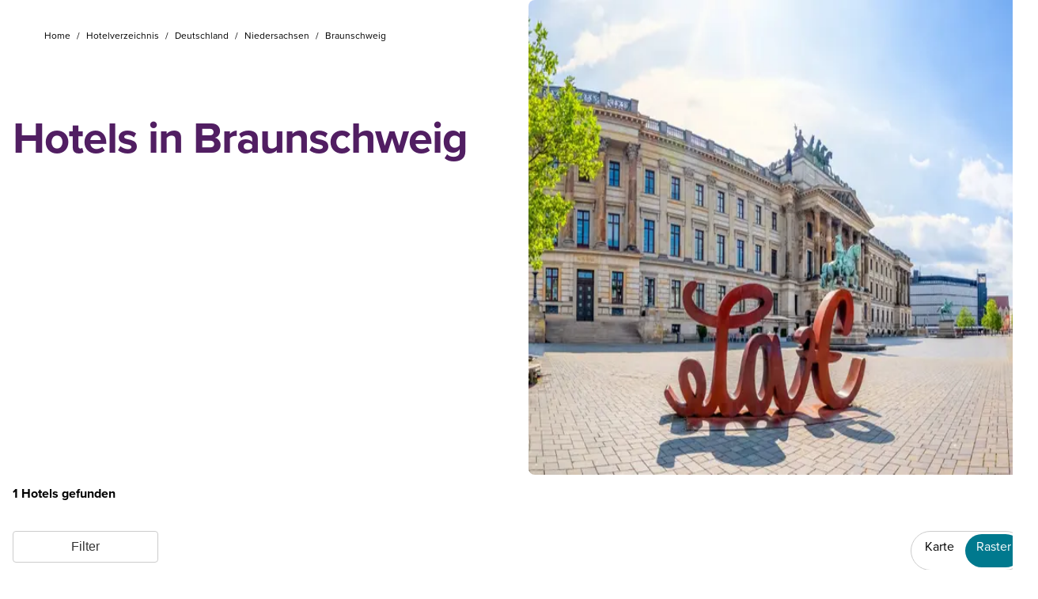

--- FILE ---
content_type: text/html; charset=utf-8
request_url: https://www.premierinn.com/de/de/hotels/deutschland/niedersachsen/braunschweig.html
body_size: 117476
content:
<!DOCTYPE html><html lang="de-DE"><head><meta charSet="utf-8"/><title>Günstige und komfortable Hotels in Braunschweig | Premier Inn</title><meta name="viewport" content="width=device-width, initial-scale=1"/><meta name="description" content="Finden Sie günstige Hotels in Braunschweig mit allem Komfort. Entdecken Sie die Löwenstadt mit Okerumflut, Dom und Burg Dankwarderode. Jetzt direkt buchen!"/><meta name="robots" content="index,follow"/><meta property="twitter:card" content="summary"/><meta property="twitter:url" content=""/><meta property="twitter:title" content="Günstige und komfortable Hotels in Braunschweig | Premier Inn"/><meta property="twitter:description" content="Finden Sie günstige Hotels in Braunschweig mit allem Komfort. Entdecken Sie die Löwenstadt mit Okerumflut, Dom und Burg Dankwarderode. Jetzt direkt buchen!"/><meta property="twitter:image" content="/content/dam/pi/websites/desktop/dlps/dlp-braunschweig-1000x640.jpg"/><meta property="twitter:site" content="Premier Inn"/><meta property="twitter:creator"/><meta property="og:type" content="website"/><meta property="og:url" content=""/><meta property="og:title" content="Günstige und komfortable Hotels in Braunschweig | Premier Inn"/><meta property="og:description" content="Finden Sie günstige Hotels in Braunschweig mit allem Komfort. Entdecken Sie die Löwenstadt mit Okerumflut, Dom und Burg Dankwarderode. Jetzt direkt buchen!"/><meta property="og:image" content="/content/dam/pi/websites/desktop/dlps/dlp-braunschweig-1000x640.jpg"/><meta property="og:site_name" content="Premier Inn"/><meta property="fb:admins"/><meta name="msapplication-TileColor" content="#552462"/><meta name="msapplication-TileImage" content="/content/dam/pi/websites/desktop/icons/favicons/favicon-ie10-144x144.png"/><meta name="msapplication-square70x70logo" content="/content/dam/pi/websites/desktop/icons/favicons/favicon-ie11-70x70.png"/><meta name="msapplication-square150x150logo" content="/content/dam/pi/websites/desktop/icons/favicons/favicon-ie11-150x150.png"/><meta name="msapplication-wide310x150logo" content="/content/dam/pi/websites/desktop/icons/favicons/favicon-ie11-310x150.png"/><meta name="msapplication-square310x310logo" content="/content/dam/pi/websites/desktop/icons/favicons/favicon-ie11-310x310.png"/><link rel="alternate" hrefLang="x-default" href="https://www.premierinn.com/gb/en/hotels/germany/lower-saxony/braunschweig.html"/><link rel="alternate" hrefLang="en-gb" href="https://www.premierinn.com/gb/en/hotels/germany/lower-saxony/braunschweig.html"/><link rel="alternate" hrefLang="de-de" href="https://www.premierinn.com/de/de/hotels/deutschland/niedersachsen/braunschweig.html"/><link rel="icon" sizes="228x228" href="https://www.premierinn.com/content/dam/pi/websites/desktop/icons/favicons/xfavicon-228x228.png.pagespeed.ic.AhL0MMwPlZ.webp"/><link rel="icon" sizes="192x192" href="https://www.premierinn.com/content/dam/pi/websites/desktop/icons/favicons/xfavicon-192x192.png.pagespeed.ic.Zk_eY9WhyO.webp"/><link rel="apple-touch-icon" sizes=" " href="https://www.premierinn.com/content/dam/pi/websites/desktop/icons/favicons/xapple-touch-icon-precomposed.png.pagespeed.ic.bMeNN1UiMU.webp"/><link rel="apple-touch-icon" sizes="76x76" href="https://www.premierinn.com/content/dam/pi/websites/desktop/icons/favicons/xapple-touch-icon-76x76-precomposed.png.pagespeed.ic.jvouXmNgx-.webp"/><link rel="apple-touch-icon" sizes="120x120" href="https://www.premierinn.com/content/dam/pi/websites/desktop/icons/favicons/xapple-touch-icon-120x120-precomposed.png.pagespeed.ic.-IQFrblwkR.webp"/><link rel="apple-touch-icon" sizes="152x152" href="https://www.premierinn.com/content/dam/pi/websites/desktop/icons/favicons/xapple-touch-icon-152x152-precomposed.png.pagespeed.ic.vgnfkWZNQ3.webp"/><link rel="icon" type="image/x-icon" href="https://www.premierinn.com/content/dam/pi/websites/desktop/icons/favicons/favicon.ico"/><link rel="canonical" href="https://www.premierinn.com/de/de/hotels/deutschland/niedersachsen/braunschweig.html"/><script type="text/javascript" src="https://www.premierinn.com/public/19d0517543551149849e5fce693e38f97d0011b1d4e7"  ></script><script data-testid="seobreadcrumbs" type="application/ld+json">{"@context":"https://schema.org","@type":"BreadcrumbList","itemListElement":[{"@type":"ListItem",
        "position":"1",
        "name":"Home","item":"https://www.premierinn.com/de/de/home.html"},{"@type":"ListItem",
        "position":"2",
        "name":"Hotelverzeichnis","item":"https://www.premierinn.com/de/de/hotels.html"},{"@type":"ListItem",
        "position":"3",
        "name":"Deutschland","item":"https://www.premierinn.com/de/de/hotels/deutschland.html"},{"@type":"ListItem",
        "position":"4",
        "name":"Niedersachsen","item":"https://www.premierinn.com/de/de/hotels/deutschland/niedersachsen.html"}]}</script><script type="application/ld+json">{"@context":"https://schema.org","@type":"FAQPage","mainEntity":[{"@type":"Question","name":"Für was ist Braunschweig bekannt?","acceptedAnswer":{"@type":"Answer","text":"<p>Braunschweig beeindruckt mit über 1.000 Jahren Geschichte und seinem Wahrzeichen, dem <b>steinernen Löwen</b> auf dem Burgplatz. Geprägt wurde die Stadt maßgeblich durch Heinrich den Löwen, der den romanischen <b>Braunschweiger Dom</b> und die <b>Burg Dankwarderode</b> erbauen ließ. Heute erzählen viele historische Bauwerke von der bewegten Vergangenheit, vom wiedererrichteten <b>Residenzschloss</b> bis zur mittelalterlichen <b>Altstadt</b>.</p>\n<p>Auch der Fluss <b>Oker</b> ist ein echtes Markenzeichen: Er umfließt den Stadtkern wie ein ruhiger Wassergraben und macht Braunschweig zu einer der charmantesten Städte in Niedersachsen.&nbsp;Die Wasserstraße ermöglichte eine schiffbare Verbindung bis nach Bremen, wodurch die Stadt zu einem wichtigen Handelszentrum wurde. Zudem wurde der Fluss durch die Okerumflut für die mittelalterliche Stadtbefestigung genutzt. Sie macht alten Stadtkern zu einer Insel und ist heute ein idyllisches Markenzeichen. Aufbauend auf dieser reichen Geschichte und dem historischen Stadtbild hat sich Braunschweig zu einem Ort mit außergewöhnlichem Kultur- und Freizeitangebot entwickelt. Weitere interessante Geschichten über die Löwenstadt finden Sie in unserem&nbsp;<a href=\"https://www.premierinn.com/de/de/reiseziele/braunschweig.html\" aria-label=\"Reiseführer Braunschweig\">Braunschweig-Reiseführer</a>.</p>"}},{"@type":"Question","name":"Wie kommt man am besten nach Braunschweig?","acceptedAnswer":{"@type":"Answer","text":"<p>Ob mit dem Auto, der Bahn oder per Rad: Braunschweig ist hervorragend erreichbar. Wer mit dem Auto kommt, nimmt am besten die A2 bis zur Ausfahrt Braunschweig-Nord und folgt der Beschilderung in Richtung Zentrum. Vom Bahnhof erreichen Sie die Innenstadt ganz unkompliziert mit den Straßenbahnlinien 1, 2 oder 4 – in wenigen Minuten sind Sie mittendrin. Auch Radreisende profitieren von der flussnahen Lage und den schönen Routen entlang der Oker. Für alle, die einen unvergesslichen Aufenthalt mit perfekter Anbindung suchen, ist das eine runde Sache.</p>\r\n"}},{"@type":"Question","name":"Wie erreicht man als Gast die Premier Inn Hotels in Braunschweig?","acceptedAnswer":{"@type":"Answer","text":"<p>Ganz bequem! Unser <a href=\"https://www.premierinn.com/de/de/hotels/deutschland/niedersachsen/braunschweig.html\" aria-label=\"Premier Inn Hotels in Braunschweig\"><b>Hotel Braunschweig City Centre</b></a> liegt zentral in der Innenstadt, nur wenige Gehminuten von Burg Dankwarderode, dem Braunschweiger Dom und weiteren Sehenswürdigkeiten entfernt. Autofahrende folgen ab der A2 der A391 in Richtung Zentrum. Öffentliche Parkplätze finden Sie in direkter Nähe zum Haus. Wer mit der Bahn reist, steigt am Bahnhof aus und fährt mit der Straßenbahn zum Rathaus oder Hagenmarkt – ab dort sind es nur noch 400 Meter bis zum Check-in. Ihre komfortable Unterkunft wartet schon auf Sie!</p>"}},{"@type":"Question","name":"Welche Attraktionen gibt es in Braunschweig?","acceptedAnswer":{"@type":"Answer","text":"<p>In der Löwenstadt treffen Kultur, Geschichte und Natur aufeinander: Zu den Highlights zählen die <b>Burg Dankwarderode</b>, der <b>Braunschweiger Dom</b>, das rekonstruierte <b>Residenzschloss</b> mit Schlossmuseum, die belebten <b>Schloss Arkaden</b> und das renommierte <b>Herzog Anton Ulrich-Museum</b>. Eines der wenigen original erhaltenen Fachwerkhäuser Braunschweigs ist das <b>Haus Ritter St. Georg</b> von 1489 – ein echtes Altstadtjuwel an der Ecke Knochenhauerstraße und Petersilienstraße, das sogar den Zweiten Weltkrieg überstand. Die umliegenden Gärten und Parks, wie der Museumspark oder der Bürgerpark, laden zu kleinen Auszeiten ein, genau wie die gemütlichen Cafés in der Nähe. Auch der<b> Botanische Garten</b> der TU Braunschweig ist ein echtes Kleinod.</p>\r\n"}},{"@type":"Question","name":"Wie schön ist Braunschweig?","acceptedAnswer":{"@type":"Answer","text":"<p>Braunschweig ist eine Stadt, die überrascht: liebevoll restaurierte Altstadtgassen mit Fachwerkhäusern, ruhige Parks, Wasserwege und viel Kultur. Die Okerumflut umschließt den historischen Stadtkern und macht die City zur Insel. Besonders im Frühling zeigt sich die Stadt von ihrer besten Seite: Dann blühen die Gärten, die Bäume spiegeln sich im Wasser und man kann Braunschweig sogar mit dem Boot erkunden. Eine perfekte Mischung für Ihre nächste Reise!</p>\r\n"}},{"@type":"Question","name":"Wo kann man in Braunschweig gut essen gehen?","acceptedAnswer":{"@type":"Answer","text":"<p>Ob charmantes Altstadtlokal, kreative Burgerküche oder mediterraner Lieblingsplatz, in Braunschweig wird wirklich jeder satt und glücklich. Wer es urig und regional mag, ist im Altstadttreff goldrichtig: Hier gibt’s ehrliche Hausmannskost in warmherziger Atmosphäre. Direkt am Domplatz lädt das Al Duomo zu Pizza, Pasta und einem Glas Wein mit Blick aufs Kopfsteinpflaster. Lust auf orientalische Aromen? Im Tandure wird anatolisch gekocht, frisch vom Holzkohlegrill. Für saftige Burger mit Witz und Würze lohnt sich ein Besuch in der Liebeskuh. Und für unkompliziertes, leckeres Italienisch kennt fast jeder die L’Osteria. In direkter Nähe zum Hotel finden Sie zahlreiche Restaurants für jedes Budget, perfekt für einen gastronomischen Abschluss nach einem langen Tag voller Eindrücke.<i>&nbsp;</i><a href=\"https://www.premierinn.com/de/de/reiseziele/braunschweig/restaurants.html\" aria-label=\"Restaurants in Braunschweig\">Hier</a>&nbsp;haben wir empfehlenswerte Restaurants für Sie zusammengestellt.&nbsp;</p>"}},{"@type":"Question","name":"Was sind die Top 10 Sehenswürdigkeiten in Braunschweig?","acceptedAnswer":{"@type":"Answer","text":"<p>Hier kommen unsere Favoriten für Ihren Aufenthalt in der Löwenstadt:</p>\r\n<p><b>1. Burg Dankwarderode:</b> Wahrzeichen am Burgplatz</p>\r\n<p><b>2. Braunschweiger Dom:</b> romanisch und sehr beeindruckend</p>\r\n<p><b>3. Residenzschloss</b> mit Schlossmuseum</p>\r\n<p><b>4. Schloss Arkaden:</b> Shopping mit Stil</p>\r\n<p><b>5. Herzog Anton Ulrich-Museum:</b> Kunstklassiker auf Weltniveau</p>\r\n<p><b>6. Altstadtmarkt und Gewandhaus:</b> Braunschweiger Geschichte erleben</p>\r\n<p><b>7. Okerumflut: </b>die Innenstadt per Boot umrunden</p>\r\n<p><b>8. Botanischer Garten:</b> Natur mitten in der Stadt</p>\r\n<p><b>9. Staatstheater Braunschweig:</b> große Bühne für große Geschichten</p>\r\n<p><b>10. Naturhistorisches Museum:</b> perfekt auch bei Regenwetter</p>\r\n<p>Viele dieser Sehenswürdigkeiten erreichen Sie vom Premier Inn Hotel Braunschweig City Centre aus in wenigen Minuten zu Fuß. Ein echtes Plus für alle kulturhungrigen Gäste!</p>\r\n"}},{"@type":"Question","name":"Welche Museen gibt es in Braunschweig?","acceptedAnswer":{"@type":"Answer","text":"<p>Kunst, Geschichte und Natur – in den Museen Braunschweigs ist für jeden etwas dabei:</p>\r\n<ul>\r\n<li><p><b>Herzog Anton Ulrich-Museum:</b> hier finden Sie Meisterwerke von Dürer bis Rembrandt</p>\r\n</li>\r\n<li><p><b>Schlossmuseum:</b> erzählt die Geschichte des Residenzschlosses und seiner Welfenherrscher</p>\r\n</li>\r\n<li><p><b>Naturhistorisches Museum:</b> begeistert mit Tiermodellen, Saurierskeletten und Wechselausstellungen</p>\r\n</li>\r\n<li><p><b>Braunschweigisches Landesmuseum</b>: hier werden Alltagskultur und Stadtgeschichte lebendig</p>\r\n</li>\r\n</ul>\r\n"}},{"@type":"Question","name":"Welche Veranstaltungen in Braunschweig sind empfehlenswert?","acceptedAnswer":{"@type":"Answer","text":"<p>In Braunschweig ist kulturell einiges geboten: Das <b>Staatstheater</b> spielt Oper, Schauspiel und Tanz. Open-Air-Fans freuen sich auf den Lichtparcours, das Weinfest oder Musik-Events im KULT. Und auch Flohmärkte, Märchennächte oder Sportevents wie die Spiele von Eintracht Braunschweig sorgen für Stimmung. Weitere empfehlenswerte Veranstaltungen finden Sie in unserem&nbsp;<a href=\"https://www.premierinn.com/de/de/reiseziele/braunschweig/veranstaltungen.html\" aria-label=\"Veranstaltungen in Braunschweig\">Veranstaltungskalender</a>.</p>"}},{"@type":"Question","name":"Wo geht man in Braunschweig ins Theater?","acceptedAnswer":{"@type":"Answer","text":"<p>Das <b>Staatstheater Braunschweig</b> ist eine der ältesten Bühnen Deutschlands, mit einem Programm, das von klassischen Inszenierungen bis zu modernen Tanzproduktionen reicht. Wer es kleiner und persönlicher mag, besucht das <b>Figurentheater Fadenschein</b>. Beide Häuser stehen für kreative, mutige Stücke. Ideal für Gäste, die gern über den Tellerrand schauen.</p>\r\n"}},{"@type":"Question","name":"Wie sieht es mit dem Braunschweiger Nachtleben aus?","acceptedAnswer":{"@type":"Answer","text":"<p>Abends blüht Braunschweig richtig auf und zwar nicht nur für Partygänger. Wer es ruhig angehen lassen möchte, startet mit einem Drink in der Safe Lounge oder genießt kreative Cocktails in der Monkey Rosé Bar am Altstadtmarkt. Für den Sundowner mit Aussicht geht’s aufs Soldekk. Die Dachterrasse über der Stadt ist längst kein Geheimtipp mehr. Musikfans zieht es ins Café Riptide oder zu Barnaby’s Blues Bar, kleine Locations mit Charakter und Livemusik. Wenn Sie tanzen möchten, erwartet Sie der Clubklassiker Jolly Time, wiedereröffnet und voller Retro-Feeling. Drumherum tobt das Leben auf Braunschweigs Partymeile.</p>\r\n"}},{"@type":"Question","name":"Was kann man in Braunschweig auf der Oker unternehmen?","acceptedAnswer":{"@type":"Answer","text":"<p>Die Braunschweiger sind besonders stolz auf ihren Stadtfluss, die&nbsp;<a href=\"https://www.premierinn.com/de/de/reiseziele/braunschweig/sehenswuerdigkeiten/oker-braunschweig.html\" aria-label=\"Oker Braunschweig\">Oker</a>. Erkunden können Sie den Fluss bei einer geführten Okertour, oder auch auf eigene Faust.<i>&nbsp;</i>Mieten Sie sich bei einem Bootsverleiher einfach ein Tretboot, Kanu, Kahn oder Floß und entdecken Sie die Stadt über ihre beliebte Wasserstraße.</p>"}},{"@type":"Question","name":"Kann man in Braunschweig gut shoppen?","acceptedAnswer":{"@type":"Answer","text":"<p>Oh ja! In den <b>Schloss Arkaden</b> finden Sie über 150 Shops, darunter bekannte Marken und stylische Boutiquen. Für individuelle Entdeckungen bietet sich ein Bummel durch die Altstadtgassen oder das kreative Umfeld rund um das Centro an. In Nähe Ihres Hotels warten kleine Läden, Buchhandlungen und echte Braunschweiger Besonderheiten – perfekt für alle, die beim Shoppen gerne mal vom Weg abkommen.</p>\r\n"}},{"@type":"Question","name":"Welche Messen finden in Braunschweig statt?","acceptedAnswer":{"@type":"Answer","text":"<p>In der Region Niedersachsen ist Braunschweig als Forschungs- und Innovationsstandort bekannt. Entsprechend gibt es hier das ganze Jahr über ein breites Angebot an Veranstaltungen und Fachmessen, etwa zur Mobilität, Energietechnik, Karriereplanung oder Wissenschaft. Die Messehallen und Veranstaltungsorte sind vom Zentrum aus gut erreichbar.</p>\r\n"}},{"@type":"Question","name":"Warum bei Premier Inn buchen?","acceptedAnswer":{"@type":"Answer","text":"<p>Wenn Sie bei Premier Inn buchen, können Sie sich als Gast auf günstige Hotels in Top-Lagen und extra bequeme Betten in jedem Zimmer sowie <a href=\"https://www.premierinn.com/de/de/wir-sind-premier/flexibel-buchen.html\" aria-label=\"Unsere flexiblen Tarife\">flexible Buchungsbedingungen</a> freuen.</p>\r\n"}},{"@type":"Question","name":"Warum schlafen Geschäftsreisende bei Premier Inn traumhaft gut?","acceptedAnswer":{"@type":"Answer","text":"<p>Vom Buchungsprozess über den Check-in bis zum Check-out sind unsere Premier Inn Häuser ideal für Geschäftsreisen. Zu den Vorteilen für Geschäftsreisende gehören exklusive, flexible Tarife über unser kostenloses <a href=\"https://www.premierinn.com/de/de/business.html\" aria-label=\"Premier Inn Business\">Online-Buchungstool Premier Inn Business</a>, kostenlose Stornierungen bei Planänderungen, gründlich gereinigte Hotelzimmer, kostenfreies WLAN und natürlich unser berühmtes Premier Inn Frühstücksbuffet.</p>\r\n"}},{"@type":"Question","name":"Wird im Hotel Essen serviert?","acceptedAnswer":{"@type":"Answer","text":"<p>Wir servieren in unseren Premier Inn Hotels gegen Aufpreis das beliebte Premier Inn Frühstücksbuffet mit warmen und kalten Speisen. Essen Sie so viel Sie möchten. Auch am Abend können Sie vor Ort aus unserer Bar- und Restaurantkarte bestellen.</p>\r\n"}},{"@type":"Question","name":"Wann wird das Frühstück in den Premier Inn Hotels serviert?","acceptedAnswer":{"@type":"Answer","text":"<p>In den meisten unserer Premier Inn Häuser wird das Frühstücksbuffet von Montag bis Freitag von 6:30 bis 10:30 Uhr und samstags und sonntags von 7:00 bis 11:00 Uhr serviert.</p>\r\n"}},{"@type":"Question","name":"Sind die Premier Inn Hotels barrierefrei?","acceptedAnswer":{"@type":"Answer","text":"<p>In einem Großteil der Premier-Inn-Hotels stehen <a href=\"https://www.premierinn.com/de/de/bedingungen/barrierefreiheit.html\" aria-label=\"Barrierefreiheit\">barrierefreie Zimmer</a> zur Verfügung. Einige unserer Hotels haben auch die bundesweite Zertifizierung „Reisen für Alle“ erhalten – <a href=\"https://www.reisen-fuer-alle.de/premier_inn_frankfurt_messe_249.html?action=detail&amp;item_id=3200\" aria-label=\"Reisen für Alle\">weitere Informationen finden Sie hier.</a></p>\r\n"}},{"@type":"Question","name":"Sind die Premier Inn Hotels für Fahrradfahrer geeignet?","acceptedAnswer":{"@type":"Answer","text":"<p>Wir freuen uns, dass alle unsere Premier Inn Häuser Fahrradfahrer willkommen heißen. Je nach Standort bieten wir unterschiedliche Abstellmöglichkeiten. Bitte sprechen Sie bei der Anreise unser Rezeptionsteam an, um zu erfahren, welche Optionen vor Ort für Sie verfügbar sind. Wenn Ihre Reifen nach einer Radtour eine Reinigung brauchen, fragen Sie unser Team nach Reinigungsmitteln.</p>\r\n"}},{"@type":"Question","name":"Sind in den Premier Inn Hotels Haustiere erlaubt?","acceptedAnswer":{"@type":"Answer","text":"<p>Mit der Ausnahme von Assistenzhunden sind Haustiere bei uns leider nicht erlaubt.</p>\r\n"}},{"@type":"Question","name":"Nicht gefunden, was Sie suchen?","acceptedAnswer":{"@type":"Answer","text":"<p>Wenn Sie eine Frage haben, die wir Ihnen hier nicht beantworten konnten, wenden Sie sich gerne per Telefon oder E-Mail direkt an uns. Wie Sie uns erreichen, steht auf unserer <a href=\"https://www.premierinn.com/de/de/kontakt.html\" aria-label=\"Kontakt\">Kontaktseite</a>.</p>\r\n"}}]}</script><script data-testid="seoHotelsList" type="application/ld+json">{"@context":"https://schema.org","@type": "ItemList","itemListElement": [{"@type": "ListItem","position": 1,"item": {"@type":"Hotel","hasMap":"https://maps.googleapis.com/maps/api/staticmap?sensor=false&zoom=15&size=1600x1200&center=52.265958,10.522136&markers=color:0x511E62%7c52.265958,10.522136&key=AIzaSyCYBTHvtcBl2kPrXYv4hmKYO2O4f8D7zS8","priceRange":"$$","name":"Braunschweig City Centre","telephone":"+49 531 393 974 44","image":["https://www.premierinn.com/content/dam/pi/websites/hotelimages/gb/en/B/BRACIT/braunschweig-city-centre-exterior-1.jpg","https://www.premierinn.com/content/dam/pi/websites/hotelimages/gb/en/B/BRACIT/braunschweig-city-centre-bedroom-1.jpg","https://www.premierinn.com/content/dam/pi/websites/hotelimages/gb/en/B/BRACIT/braunschweig-city-centre-reception-1.jpg","https://www.premierinn.com/content/dam/pi/websites/hotelimages/gb/en/B/BRACIT/braunschweig-city-centre-bedroom-2.jpg","https://www.premierinn.com/content/dam/pi/websites/hotelimages/gb/en/B/BRACIT/braunschweig-city-centre-bedroom-3.jpg","https://www.premierinn.com/content/dam/pi/websites/hotelimages/gb/en/B/BRACIT/braunschweig-city-centre-bedroom-4.jpg","https://www.premierinn.com/content/dam/pi/websites/hotelimages/gb/en/B/BRACIT/braunschweig-city-centre-bathroom-1.jpg","https://www.premierinn.com/content/dam/pi/websites/hotelimages/gb/en/B/BRACIT/braunschweig-city-centre-bathroom-2.jpg","https://www.premierinn.com/content/dam/pi/websites/hotelimages/gb/en/B/BRACIT/braunschweig-city-centre-accessible-wet-room-1.jpg","https://www.premierinn.com/content/dam/pi/websites/hotelimages/gb/en/B/BRACIT/braunschweig-city-centre-lounge-1.jpg","https://www.premierinn.com/content/dam/pi/websites/hotelimages/gb/en/B/BRACIT/braunschweig-city-centre-bar-1.jpg","https://www.premierinn.com/content/dam/pi/websites/hotelimages/gb/en/B/BRACIT/braunschweig-city-centre-breakfast-area-1.jpg","https://www.premierinn.com/content/dam/pi/websites/hotelimages/gb/en/B/BRACIT/braunschweig-city-centre-working-area-1.jpg","https://www.premierinn.com/content/dam/pi/websites/hotelimages/gb/en/B/BRACIT/braunschweig-city-centre-meeting-room-1.jpg","https://www.premierinn.com/content/dam/pi/websites/hotelimages/gb/en/B/BRACIT/braunschweig-city-centre-exterior-2.jpg"],"description":"<p>Unser Premier Inn Braunschweig City Centre Hotel liegt mitten im Zentrum der Stadt und nur 5 Gehminuten entfernt von der Burg Dankwarderode und dem Burgplatz. Auf dem Platz können Sie das Denkmal des Braunschweiger Löwen und die romanische Braunschweiger Kathedrale besichtigen und bei Regen lohnt sich ein Abstecher ins braunschweigische Landesmuseum. Oder gönnen Sie sich ein paar schöne Dinge auf der nahegelegenen Shoppingmeile oder in den Schlossarkaden. Es lohnt sich auch ein Spaziergang durch den Museumspark entlang der Oker, wenn Sie nach einem Businesstermin ein wenig Ruhe brauchen. Kehren Sie gerne am Abend wieder als Gast bei uns ein und genießen Sie ein kühles Bier an unserer Bar, bevor Sie in der Nacht in Ihrem superbequemen Bett traumhaft gut schlafen.</p>","url":"/de/de/hotels/deutschland/niedersachsen/braunschweig/braunschweig-city-centre.html","address":{"@type":"PostalAddress","addressLocality":"Braunschweig","postalCode":"38100","streetAddress":"Jöddenstraße 3, , 38100 Braunschweig, Deutschland","addressCountry":"Deutschland"},"review":[[]]}}]}</script><link rel="preload" as="script" href="https://www.premierinn.com/public/19d0517543551149849e5fce693e38f97d0011b1d4e7"/><link rel="preload" as="image" imageSrcSet="/_next/image?url=https%3A%2F%2Fwww.premierinn.com%2Fcontent%2Fdam%2Fpi%2Fwebsites%2Fdesktop%2Fdlps%2Fdlp-braunschweig-1000x640.jpg&amp;w=16&amp;q=75 16w, /_next/image?url=https%3A%2F%2Fwww.premierinn.com%2Fcontent%2Fdam%2Fpi%2Fwebsites%2Fdesktop%2Fdlps%2Fdlp-braunschweig-1000x640.jpg&amp;w=32&amp;q=75 32w, /_next/image?url=https%3A%2F%2Fwww.premierinn.com%2Fcontent%2Fdam%2Fpi%2Fwebsites%2Fdesktop%2Fdlps%2Fdlp-braunschweig-1000x640.jpg&amp;w=48&amp;q=75 48w, /_next/image?url=https%3A%2F%2Fwww.premierinn.com%2Fcontent%2Fdam%2Fpi%2Fwebsites%2Fdesktop%2Fdlps%2Fdlp-braunschweig-1000x640.jpg&amp;w=64&amp;q=75 64w, /_next/image?url=https%3A%2F%2Fwww.premierinn.com%2Fcontent%2Fdam%2Fpi%2Fwebsites%2Fdesktop%2Fdlps%2Fdlp-braunschweig-1000x640.jpg&amp;w=96&amp;q=75 96w, /_next/image?url=https%3A%2F%2Fwww.premierinn.com%2Fcontent%2Fdam%2Fpi%2Fwebsites%2Fdesktop%2Fdlps%2Fdlp-braunschweig-1000x640.jpg&amp;w=128&amp;q=75 128w, /_next/image?url=https%3A%2F%2Fwww.premierinn.com%2Fcontent%2Fdam%2Fpi%2Fwebsites%2Fdesktop%2Fdlps%2Fdlp-braunschweig-1000x640.jpg&amp;w=256&amp;q=75 256w, /_next/image?url=https%3A%2F%2Fwww.premierinn.com%2Fcontent%2Fdam%2Fpi%2Fwebsites%2Fdesktop%2Fdlps%2Fdlp-braunschweig-1000x640.jpg&amp;w=384&amp;q=75 384w, /_next/image?url=https%3A%2F%2Fwww.premierinn.com%2Fcontent%2Fdam%2Fpi%2Fwebsites%2Fdesktop%2Fdlps%2Fdlp-braunschweig-1000x640.jpg&amp;w=640&amp;q=75 640w, /_next/image?url=https%3A%2F%2Fwww.premierinn.com%2Fcontent%2Fdam%2Fpi%2Fwebsites%2Fdesktop%2Fdlps%2Fdlp-braunschweig-1000x640.jpg&amp;w=750&amp;q=75 750w, /_next/image?url=https%3A%2F%2Fwww.premierinn.com%2Fcontent%2Fdam%2Fpi%2Fwebsites%2Fdesktop%2Fdlps%2Fdlp-braunschweig-1000x640.jpg&amp;w=828&amp;q=75 828w, /_next/image?url=https%3A%2F%2Fwww.premierinn.com%2Fcontent%2Fdam%2Fpi%2Fwebsites%2Fdesktop%2Fdlps%2Fdlp-braunschweig-1000x640.jpg&amp;w=1080&amp;q=75 1080w, /_next/image?url=https%3A%2F%2Fwww.premierinn.com%2Fcontent%2Fdam%2Fpi%2Fwebsites%2Fdesktop%2Fdlps%2Fdlp-braunschweig-1000x640.jpg&amp;w=1200&amp;q=75 1200w, /_next/image?url=https%3A%2F%2Fwww.premierinn.com%2Fcontent%2Fdam%2Fpi%2Fwebsites%2Fdesktop%2Fdlps%2Fdlp-braunschweig-1000x640.jpg&amp;w=1920&amp;q=75 1920w, /_next/image?url=https%3A%2F%2Fwww.premierinn.com%2Fcontent%2Fdam%2Fpi%2Fwebsites%2Fdesktop%2Fdlps%2Fdlp-braunschweig-1000x640.jpg&amp;w=2048&amp;q=75 2048w, /_next/image?url=https%3A%2F%2Fwww.premierinn.com%2Fcontent%2Fdam%2Fpi%2Fwebsites%2Fdesktop%2Fdlps%2Fdlp-braunschweig-1000x640.jpg&amp;w=3840&amp;q=75 3840w" imageSizes="(max-width: 374px) 342px, (min-width: 375px) and (max-width: 575px) 543px, (min-width: 576px) and (max-width: 767px) 700px, (min-width: 768px) 624px" fetchpriority="high"/><meta name="next-head-count" content="40"/><noscript data-n-css=""></noscript><script defer="" nomodule="" src="/_next/static/chunks/polyfills-42372ed130431b0a.js"></script><script src="//assets.adobedtm.com/launch-EN1f330bc46c5949b29c22bbf3f0573f75.min.js" data-testid="adobe-script" defer="" data-nscript="beforeInteractive"></script><script src="/_next/static/chunks/webpack-6ae0ecc18b99225b.js" defer=""></script><script src="/_next/static/chunks/framework-fb8c7c94c24b7443.js" defer=""></script><script src="/_next/static/chunks/main-170220c18c7509af.js" defer=""></script><script src="/_next/static/chunks/pages/_app-3704038d8310681d.js" defer=""></script><script src="/_next/static/chunks/8100-d7425b15f71d2bf3.js" defer=""></script><script src="/_next/static/chunks/pages/hotels/%5B...slug%5D-18f8d6e8a7df4a96.js" defer=""></script><script src="/_next/static/bHO9N7tV6csjkgibwc0xx/_buildManifest.js" defer=""></script><script src="/_next/static/bHO9N7tV6csjkgibwc0xx/_ssgManifest.js" defer=""></script></head><body><div id="__next"><iframe src="https://www.premierinn.com/gb/en/common/login.html" style="display:none" id="authIframe" title="authIframe"></iframe><style data-emotion="css-global 1mndyju">:host,:root,[data-theme]{--chakra-ring-inset:var(--chakra-empty,/*!*/ /*!*/);--chakra-ring-offset-width:0px;--chakra-ring-offset-color:#fff;--chakra-ring-color:rgba(66, 153, 225, 0.6);--chakra-ring-offset-shadow:0 0 #0000;--chakra-ring-shadow:0 0 #0000;--chakra-space-x-reverse:0;--chakra-space-y-reverse:0;--chakra-colors-transparent:transparent;--chakra-colors-current:currentColor;--chakra-colors-black:#000000;--chakra-colors-white:#FFFFFF;--chakra-colors-whiteAlpha-50:rgba(255, 255, 255, 0.04);--chakra-colors-whiteAlpha-100:rgba(255, 255, 255, 0.06);--chakra-colors-whiteAlpha-200:rgba(255, 255, 255, 0.08);--chakra-colors-whiteAlpha-300:rgba(255, 255, 255, 0.16);--chakra-colors-whiteAlpha-400:rgba(255, 255, 255, 0.24);--chakra-colors-whiteAlpha-500:rgba(255, 255, 255, 0.36);--chakra-colors-whiteAlpha-600:rgba(255, 255, 255, 0.48);--chakra-colors-whiteAlpha-700:rgba(255, 255, 255, 0.64);--chakra-colors-whiteAlpha-800:rgba(255, 255, 255, 0.80);--chakra-colors-whiteAlpha-900:rgba(255, 255, 255, 0.92);--chakra-colors-blackAlpha-50:rgba(0, 0, 0, 0.04);--chakra-colors-blackAlpha-100:rgba(0, 0, 0, 0.06);--chakra-colors-blackAlpha-200:rgba(0, 0, 0, 0.08);--chakra-colors-blackAlpha-300:rgba(0, 0, 0, 0.16);--chakra-colors-blackAlpha-400:rgba(0, 0, 0, 0.24);--chakra-colors-blackAlpha-500:rgba(0, 0, 0, 0.36);--chakra-colors-blackAlpha-600:rgba(0, 0, 0, 0.48);--chakra-colors-blackAlpha-700:rgba(0, 0, 0, 0.64);--chakra-colors-blackAlpha-800:rgba(0, 0, 0, 0.80);--chakra-colors-blackAlpha-900:rgba(0, 0, 0, 0.92);--chakra-colors-gray-50:#F7FAFC;--chakra-colors-gray-100:#EDF2F7;--chakra-colors-gray-200:#E2E8F0;--chakra-colors-gray-300:#CBD5E0;--chakra-colors-gray-400:#A0AEC0;--chakra-colors-gray-500:#718096;--chakra-colors-gray-600:#4A5568;--chakra-colors-gray-700:#2D3748;--chakra-colors-gray-800:#1A202C;--chakra-colors-gray-900:#171923;--chakra-colors-red-50:#FFF5F5;--chakra-colors-red-100:#FED7D7;--chakra-colors-red-200:#FEB2B2;--chakra-colors-red-300:#FC8181;--chakra-colors-red-400:#F56565;--chakra-colors-red-500:#E53E3E;--chakra-colors-red-600:#C53030;--chakra-colors-red-700:#9B2C2C;--chakra-colors-red-800:#822727;--chakra-colors-red-900:#63171B;--chakra-colors-orange-50:#FFFAF0;--chakra-colors-orange-100:#FEEBC8;--chakra-colors-orange-200:#FBD38D;--chakra-colors-orange-300:#F6AD55;--chakra-colors-orange-400:#ED8936;--chakra-colors-orange-500:#DD6B20;--chakra-colors-orange-600:#C05621;--chakra-colors-orange-700:#9C4221;--chakra-colors-orange-800:#7B341E;--chakra-colors-orange-900:#652B19;--chakra-colors-yellow-50:#FFFFF0;--chakra-colors-yellow-100:#FEFCBF;--chakra-colors-yellow-200:#FAF089;--chakra-colors-yellow-300:#F6E05E;--chakra-colors-yellow-400:#ECC94B;--chakra-colors-yellow-500:#D69E2E;--chakra-colors-yellow-600:#B7791F;--chakra-colors-yellow-700:#975A16;--chakra-colors-yellow-800:#744210;--chakra-colors-yellow-900:#5F370E;--chakra-colors-green-50:#F0FFF4;--chakra-colors-green-100:#C6F6D5;--chakra-colors-green-200:#9AE6B4;--chakra-colors-green-300:#68D391;--chakra-colors-green-400:#48BB78;--chakra-colors-green-500:#38A169;--chakra-colors-green-600:#2F855A;--chakra-colors-green-700:#276749;--chakra-colors-green-800:#22543D;--chakra-colors-green-900:#1C4532;--chakra-colors-teal-50:#E6FFFA;--chakra-colors-teal-100:#B2F5EA;--chakra-colors-teal-200:#81E6D9;--chakra-colors-teal-300:#4FD1C5;--chakra-colors-teal-400:#38B2AC;--chakra-colors-teal-500:#319795;--chakra-colors-teal-600:#2C7A7B;--chakra-colors-teal-700:#285E61;--chakra-colors-teal-800:#234E52;--chakra-colors-teal-900:#1D4044;--chakra-colors-blue:#0178A5;--chakra-colors-cyan-50:#EDFDFD;--chakra-colors-cyan-100:#C4F1F9;--chakra-colors-cyan-200:#9DECF9;--chakra-colors-cyan-300:#76E4F7;--chakra-colors-cyan-400:#0BC5EA;--chakra-colors-cyan-500:#00B5D8;--chakra-colors-cyan-600:#00A3C4;--chakra-colors-cyan-700:#0987A0;--chakra-colors-cyan-800:#086F83;--chakra-colors-cyan-900:#065666;--chakra-colors-purple-50:#FAF5FF;--chakra-colors-purple-100:#E9D8FD;--chakra-colors-purple-200:#D6BCFA;--chakra-colors-purple-300:#B794F4;--chakra-colors-purple-400:#9F7AEA;--chakra-colors-purple-500:#805AD5;--chakra-colors-purple-600:#6B46C1;--chakra-colors-purple-700:#553C9A;--chakra-colors-purple-800:#44337A;--chakra-colors-purple-900:#322659;--chakra-colors-pink-50:#FFF5F7;--chakra-colors-pink-100:#FED7E2;--chakra-colors-pink-200:#FBB6CE;--chakra-colors-pink-300:#F687B3;--chakra-colors-pink-400:#ED64A6;--chakra-colors-pink-500:#D53F8C;--chakra-colors-pink-600:#B83280;--chakra-colors-pink-700:#97266D;--chakra-colors-pink-800:#702459;--chakra-colors-pink-900:#521B41;--chakra-colors-linkedin-50:#E8F4F9;--chakra-colors-linkedin-100:#CFEDFB;--chakra-colors-linkedin-200:#9BDAF3;--chakra-colors-linkedin-300:#68C7EC;--chakra-colors-linkedin-400:#34B3E4;--chakra-colors-linkedin-500:#00A0DC;--chakra-colors-linkedin-600:#008CC9;--chakra-colors-linkedin-700:#0077B5;--chakra-colors-linkedin-800:#005E93;--chakra-colors-linkedin-900:#004471;--chakra-colors-facebook-50:#E8F4F9;--chakra-colors-facebook-100:#D9DEE9;--chakra-colors-facebook-200:#B7C2DA;--chakra-colors-facebook-300:#6482C0;--chakra-colors-facebook-400:#4267B2;--chakra-colors-facebook-500:#385898;--chakra-colors-facebook-600:#314E89;--chakra-colors-facebook-700:#29487D;--chakra-colors-facebook-800:#223B67;--chakra-colors-facebook-900:#1E355B;--chakra-colors-messenger-50:#D0E6FF;--chakra-colors-messenger-100:#B9DAFF;--chakra-colors-messenger-200:#A2CDFF;--chakra-colors-messenger-300:#7AB8FF;--chakra-colors-messenger-400:#2E90FF;--chakra-colors-messenger-500:#0078FF;--chakra-colors-messenger-600:#0063D1;--chakra-colors-messenger-700:#0052AC;--chakra-colors-messenger-800:#003C7E;--chakra-colors-messenger-900:#002C5C;--chakra-colors-whatsapp-50:#dffeec;--chakra-colors-whatsapp-100:#b9f5d0;--chakra-colors-whatsapp-200:#90edb3;--chakra-colors-whatsapp-300:#65e495;--chakra-colors-whatsapp-400:#3cdd78;--chakra-colors-whatsapp-500:#22c35e;--chakra-colors-whatsapp-600:#179848;--chakra-colors-whatsapp-700:#0c6c33;--chakra-colors-whatsapp-800:#01421c;--chakra-colors-whatsapp-900:#001803;--chakra-colors-twitter-50:#E5F4FD;--chakra-colors-twitter-100:#C8E9FB;--chakra-colors-twitter-200:#A8DCFA;--chakra-colors-twitter-300:#83CDF7;--chakra-colors-twitter-400:#57BBF5;--chakra-colors-twitter-500:#1DA1F2;--chakra-colors-twitter-600:#1A94DA;--chakra-colors-twitter-700:#1681BF;--chakra-colors-twitter-800:#136B9E;--chakra-colors-twitter-900:#0D4D71;--chakra-colors-telegram-50:#E3F2F9;--chakra-colors-telegram-100:#C5E4F3;--chakra-colors-telegram-200:#A2D4EC;--chakra-colors-telegram-300:#7AC1E4;--chakra-colors-telegram-400:#47A9DA;--chakra-colors-telegram-500:#0088CC;--chakra-colors-telegram-600:#007AB8;--chakra-colors-telegram-700:#006BA1;--chakra-colors-telegram-800:#005885;--chakra-colors-telegram-900:#003F5E;--chakra-colors-primary:#00798e;--chakra-colors-secondary:#0178a5;--chakra-colors-tertiary:#511E62;--chakra-colors-baseBlack:#000000;--chakra-colors-darkGrey1:#333333;--chakra-colors-darkGrey2:#58595B;--chakra-colors-darkGrey3:#511E62;--chakra-colors-lightGrey1:#979797;--chakra-colors-lightGrey2:#CCCCCC;--chakra-colors-lightGrey3:#DDDDDD;--chakra-colors-lightGrey4:#E0E0E0;--chakra-colors-lightGrey5:#F8f8f8;--chakra-colors-baseWhite:#FFFFFF;--chakra-colors-fadedBaseWhite:#FFFFFF00;--chakra-colors-alert:#D73D00;--chakra-colors-error:#d90941;--chakra-colors-info:#007fab;--chakra-colors-success:#1C8754;--chakra-colors-accessible:#007FAB;--chakra-colors-tooltipAlert:#FEEFD9;--chakra-colors-tooltipError:#FBE6EC;--chakra-colors-tooltipInfo:#e5f2f6;--chakra-colors-tooltipSuccess:#E8F3ED;--chakra-colors-hubPrimary:#BDD500;--chakra-colors-hubSecondary:#7A3E98;--chakra-colors-zipPrimary:#FC0F42;--chakra-colors-zipSecondary:#1900ff;--chakra-colors-overlay:#000000;--chakra-colors-alertTint:#FEEFD9;--chakra-colors-errorTint:#FBE6EC;--chakra-colors-infoTint:#e5f2f6;--chakra-colors-successTint:#e8f3ed;--chakra-colors-alertBorderTint:#D73D0066;--chakra-colors-errorBorderTint:#D9094166;--chakra-colors-infoBorderTint:#007FAB66;--chakra-colors-successBorderTint:#1C875466;--chakra-colors-infoBorder:#007FAB;--chakra-colors-btnPrimaryHoverBg:#008FA8;--chakra-colors-btnPrimaryFocusBoxShadow:#00A5C2;--chakra-colors-btnSecondaryEnabled:#511E62;--chakra-colors-btnSecondaryHoverBg:#65257A;--chakra-colors-btnSecondaryFocusBoxShadow:#7A2D94;--chakra-colors-discountApplied:#1C8754;--chakra-colors-promoCodeAvailable:#BED600;--chakra-colors-promoCodeNotAvailable:#EB5757;--chakra-colors-darkPurple:#481B57;--chakra-colors-lightPurple2:#EBE4EC;--chakra-colors-lightPurple:#6C3072;--chakra-colors-darkPink:#AC467A;--chakra-colors-maroon:#73325B;--chakra-colors-rangeSelection:#BFDDE3;--chakra-borders-none:0;--chakra-borders-1px:1px solid;--chakra-borders-2px:2px solid;--chakra-borders-4px:4px solid;--chakra-borders-8px:8px solid;--chakra-fonts-heading:-apple-system,BlinkMacSystemFont,"Segoe UI",Helvetica,Arial,sans-serif,"Apple Color Emoji","Segoe UI Emoji","Segoe UI Symbol";--chakra-fonts-body:Proxima Nova Sans,helvetica,arial,sans-serif;--chakra-fonts-mono:SFMono-Regular,Menlo,Monaco,Consolas,"Liberation Mono","Courier New",monospace;--chakra-fonts-header:Proxima Nova Sans,helvetica,arial,sans-serif;--chakra-fontSizes-3xs:0.45rem;--chakra-fontSizes-2xs:0.625rem;--chakra-fontSizes-xs:13px;--chakra-fontSizes-sm:14px;--chakra-fontSizes-md:16px;--chakra-fontSizes-lg:18px;--chakra-fontSizes-xl:20px;--chakra-fontSizes-2xl:23px;--chakra-fontSizes-3xl:26px;--chakra-fontSizes-4xl:36px;--chakra-fontSizes-5xl:48px;--chakra-fontSizes-6xl:60px;--chakra-fontSizes-7xl:72px;--chakra-fontSizes-8xl:6rem;--chakra-fontSizes-9xl:8rem;--chakra-fontSizes-xxs:12px;--chakra-fontSizes-3xxl:29px;--chakra-fontWeights-hairline:100;--chakra-fontWeights-thin:200;--chakra-fontWeights-light:300;--chakra-fontWeights-normal:400;--chakra-fontWeights-medium:500;--chakra-fontWeights-semibold:600;--chakra-fontWeights-bold:700;--chakra-fontWeights-extrabold:800;--chakra-fontWeights-black:900;--chakra-letterSpacings-tighter:-0.05em;--chakra-letterSpacings-tight:-0.025em;--chakra-letterSpacings-normal:0;--chakra-letterSpacings-wide:0.025em;--chakra-letterSpacings-wider:0.05em;--chakra-letterSpacings-widest:0.1em;--chakra-lineHeights-1:16px;--chakra-lineHeights-2:20px;--chakra-lineHeights-3:24px;--chakra-lineHeights-4:32px;--chakra-lineHeights-5:40px;--chakra-lineHeights-6:56px;--chakra-lineHeights-7:72px;--chakra-lineHeights-8:88px;--chakra-lineHeights-9:2.25rem;--chakra-lineHeights-10:2.5rem;--chakra-lineHeights-normal:normal;--chakra-lineHeights-none:1;--chakra-lineHeights-shorter:1.25;--chakra-lineHeights-short:1.375;--chakra-lineHeights-base:1.5;--chakra-lineHeights-tall:1.625;--chakra-lineHeights-taller:2;--chakra-radii-none:0;--chakra-radii-sm:0.125rem;--chakra-radii-base:0.25rem;--chakra-radii-md:0.375rem;--chakra-radii-lg:0.5rem;--chakra-radii-xl:0.75rem;--chakra-radii-2xl:1rem;--chakra-radii-3xl:1.5rem;--chakra-radii-full:9999px;--chakra-space-1:0.25rem;--chakra-space-2:0.5rem;--chakra-space-3:0.75rem;--chakra-space-4:1rem;--chakra-space-5:1.25rem;--chakra-space-6:1.5rem;--chakra-space-7:1.75rem;--chakra-space-8:2rem;--chakra-space-9:2.25rem;--chakra-space-10:2.5rem;--chakra-space-12:3rem;--chakra-space-14:3.5rem;--chakra-space-16:4rem;--chakra-space-20:5rem;--chakra-space-24:6rem;--chakra-space-28:7rem;--chakra-space-32:8rem;--chakra-space-36:9rem;--chakra-space-40:10rem;--chakra-space-44:11rem;--chakra-space-48:12rem;--chakra-space-52:13rem;--chakra-space-56:14rem;--chakra-space-60:15rem;--chakra-space-64:16rem;--chakra-space-72:18rem;--chakra-space-80:20rem;--chakra-space-96:24rem;--chakra-space-px:1px;--chakra-space-0-5:0.125rem;--chakra-space-1-5:0.375rem;--chakra-space-2-5:0.625rem;--chakra-space-3-5:0.875rem;--chakra-space-xs:4px;--chakra-space-sm:8px;--chakra-space-xmd:12px;--chakra-space-md:16px;--chakra-space-xlg:20px;--chakra-space-lg:24px;--chakra-space-xl:32px;--chakra-space-2xl:40px;--chakra-space-3xl:48px;--chakra-space-4xl:56px;--chakra-space-5xl:64px;--chakra-space-6xl:72px;--chakra-space-7xl:88px;--chakra-space-8xl:96px;--chakra-space-9xl:120px;--chakra-space-breakpoint-m:320px;--chakra-space-breakpoint-xs:375px;--chakra-space-breakpoint-sm:576px;--chakra-space-breakpoint-md:768px;--chakra-space-breakpoint-lg:1280px;--chakra-space-breakpoint-xl:1440px;--chakra-space-radiusSmall:4px;--chakra-shadows-xs:0 0 0 1px rgba(0, 0, 0, 0.05);--chakra-shadows-sm:0 1px 2px 0 rgba(0, 0, 0, 0.05);--chakra-shadows-base:0 1px 3px 0 rgba(0, 0, 0, 0.1),0 1px 2px 0 rgba(0, 0, 0, 0.06);--chakra-shadows-md:0 4px 6px -1px rgba(0, 0, 0, 0.1),0 2px 4px -1px rgba(0, 0, 0, 0.06);--chakra-shadows-lg:0 10px 15px -3px rgba(0, 0, 0, 0.1),0 4px 6px -2px rgba(0, 0, 0, 0.05);--chakra-shadows-xl:0 20px 25px -5px rgba(0, 0, 0, 0.1),0 10px 10px -5px rgba(0, 0, 0, 0.04);--chakra-shadows-2xl:0 25px 50px -12px rgba(0, 0, 0, 0.25);--chakra-shadows-outline:0 0 0 3px rgba(66, 153, 225, 0.6);--chakra-shadows-inner:inset 0 2px 4px 0 rgba(0,0,0,0.06);--chakra-shadows-none:none;--chakra-shadows-dark-lg:rgba(0, 0, 0, 0.1) 0px 0px 0px 1px,rgba(0, 0, 0, 0.2) 0px 5px 10px,rgba(0, 0, 0, 0.4) 0px 15px 40px;--chakra-sizes-1:0.25rem;--chakra-sizes-2:0.5rem;--chakra-sizes-3:0.75rem;--chakra-sizes-4:1rem;--chakra-sizes-5:1.25rem;--chakra-sizes-6:1.5rem;--chakra-sizes-7:1.75rem;--chakra-sizes-8:2rem;--chakra-sizes-9:2.25rem;--chakra-sizes-10:2.5rem;--chakra-sizes-12:3rem;--chakra-sizes-14:3.5rem;--chakra-sizes-16:4rem;--chakra-sizes-20:5rem;--chakra-sizes-24:6rem;--chakra-sizes-28:7rem;--chakra-sizes-32:8rem;--chakra-sizes-36:9rem;--chakra-sizes-40:10rem;--chakra-sizes-44:11rem;--chakra-sizes-48:12rem;--chakra-sizes-52:13rem;--chakra-sizes-56:14rem;--chakra-sizes-60:15rem;--chakra-sizes-64:16rem;--chakra-sizes-72:18rem;--chakra-sizes-80:20rem;--chakra-sizes-96:24rem;--chakra-sizes-px:1px;--chakra-sizes-0-5:0.125rem;--chakra-sizes-1-5:0.375rem;--chakra-sizes-2-5:0.625rem;--chakra-sizes-3-5:0.875rem;--chakra-sizes-max:max-content;--chakra-sizes-min:min-content;--chakra-sizes-full:100%;--chakra-sizes-3xs:14rem;--chakra-sizes-2xs:16rem;--chakra-sizes-xs:20rem;--chakra-sizes-sm:24rem;--chakra-sizes-md:28rem;--chakra-sizes-lg:32rem;--chakra-sizes-xl:36rem;--chakra-sizes-2xl:42rem;--chakra-sizes-3xl:48rem;--chakra-sizes-4xl:56rem;--chakra-sizes-5xl:64rem;--chakra-sizes-6xl:72rem;--chakra-sizes-7xl:80rem;--chakra-sizes-8xl:90rem;--chakra-sizes-prose:60ch;--chakra-sizes-container-sm:640px;--chakra-sizes-container-md:768px;--chakra-sizes-container-lg:1024px;--chakra-sizes-container-xl:1280px;--chakra-zIndices-hide:-1;--chakra-zIndices-auto:auto;--chakra-zIndices-base:0;--chakra-zIndices-docked:10;--chakra-zIndices-dropdown:1000;--chakra-zIndices-sticky:1100;--chakra-zIndices-banner:1200;--chakra-zIndices-overlay:1300;--chakra-zIndices-modal:1400;--chakra-zIndices-popover:1500;--chakra-zIndices-skipLink:1600;--chakra-zIndices-toast:1700;--chakra-zIndices-tooltip:1800;--chakra-transition-property-common:background-color,border-color,color,fill,stroke,opacity,box-shadow,transform;--chakra-transition-property-colors:background-color,border-color,color,fill,stroke;--chakra-transition-property-dimensions:width,height;--chakra-transition-property-position:left,right,top,bottom;--chakra-transition-property-background:background-color,background-image,background-position;--chakra-transition-easing-ease-in:cubic-bezier(0.4, 0, 1, 1);--chakra-transition-easing-ease-out:cubic-bezier(0, 0, 0.2, 1);--chakra-transition-easing-ease-in-out:cubic-bezier(0.4, 0, 0.2, 1);--chakra-transition-duration-ultra-fast:50ms;--chakra-transition-duration-faster:100ms;--chakra-transition-duration-fast:150ms;--chakra-transition-duration-normal:200ms;--chakra-transition-duration-slow:300ms;--chakra-transition-duration-slower:400ms;--chakra-transition-duration-ultra-slow:500ms;--chakra-blur-none:0;--chakra-blur-sm:4px;--chakra-blur-base:8px;--chakra-blur-md:12px;--chakra-blur-lg:16px;--chakra-blur-xl:24px;--chakra-blur-2xl:40px;--chakra-blur-3xl:64px;--chakra-breakpoints-base:0em;--chakra-breakpoints-sm:576px;--chakra-breakpoints-md:768px;--chakra-breakpoints-lg:1280px;--chakra-breakpoints-xl:1440px;--chakra-breakpoints-2xl:96em;--chakra-breakpoints-mobile:320px;--chakra-breakpoints-xs:375px;}.chakra-ui-light :host:not([data-theme]),.chakra-ui-light :root:not([data-theme]),.chakra-ui-light [data-theme]:not([data-theme]),[data-theme=light] :host:not([data-theme]),[data-theme=light] :root:not([data-theme]),[data-theme=light] [data-theme]:not([data-theme]),:host[data-theme=light],:root[data-theme=light],[data-theme][data-theme=light]{--chakra-colors-chakra-body-text:var(--chakra-colors-gray-800);--chakra-colors-chakra-body-bg:var(--chakra-colors-white);--chakra-colors-chakra-border-color:var(--chakra-colors-gray-200);--chakra-colors-chakra-inverse-text:var(--chakra-colors-white);--chakra-colors-chakra-subtle-bg:var(--chakra-colors-gray-100);--chakra-colors-chakra-subtle-text:var(--chakra-colors-gray-600);--chakra-colors-chakra-placeholder-color:var(--chakra-colors-gray-500);}.chakra-ui-dark :host:not([data-theme]),.chakra-ui-dark :root:not([data-theme]),.chakra-ui-dark [data-theme]:not([data-theme]),[data-theme=dark] :host:not([data-theme]),[data-theme=dark] :root:not([data-theme]),[data-theme=dark] [data-theme]:not([data-theme]),:host[data-theme=dark],:root[data-theme=dark],[data-theme][data-theme=dark]{--chakra-colors-chakra-body-text:var(--chakra-colors-whiteAlpha-900);--chakra-colors-chakra-body-bg:var(--chakra-colors-gray-800);--chakra-colors-chakra-border-color:var(--chakra-colors-whiteAlpha-300);--chakra-colors-chakra-inverse-text:var(--chakra-colors-gray-800);--chakra-colors-chakra-subtle-bg:var(--chakra-colors-gray-700);--chakra-colors-chakra-subtle-text:var(--chakra-colors-gray-400);--chakra-colors-chakra-placeholder-color:var(--chakra-colors-whiteAlpha-400);}</style><style data-emotion="css-global fubdgu">html{line-height:1.5;-webkit-text-size-adjust:100%;font-family:system-ui,sans-serif;-webkit-font-smoothing:antialiased;text-rendering:optimizeLegibility;-moz-osx-font-smoothing:grayscale;touch-action:manipulation;}body{position:relative;min-height:100%;margin:0;font-feature-settings:"kern";}:where(*, *::before, *::after){border-width:0;border-style:solid;box-sizing:border-box;word-wrap:break-word;}main{display:block;}hr{border-top-width:1px;box-sizing:content-box;height:0;overflow:visible;}:where(pre, code, kbd,samp){font-family:SFMono-Regular,Menlo,Monaco,Consolas,monospace;font-size:1em;}a{background-color:transparent;color:inherit;-webkit-text-decoration:inherit;text-decoration:inherit;}abbr[title]{border-bottom:none;-webkit-text-decoration:underline;text-decoration:underline;-webkit-text-decoration:underline dotted;-webkit-text-decoration:underline dotted;text-decoration:underline dotted;}:where(b, strong){font-weight:bold;}small{font-size:80%;}:where(sub,sup){font-size:75%;line-height:0;position:relative;vertical-align:baseline;}sub{bottom:-0.25em;}sup{top:-0.5em;}img{border-style:none;}:where(button, input, optgroup, select, textarea){font-family:inherit;font-size:100%;line-height:1.15;margin:0;}:where(button, input){overflow:visible;}:where(button, select){text-transform:none;}:where(
          button::-moz-focus-inner,
          [type="button"]::-moz-focus-inner,
          [type="reset"]::-moz-focus-inner,
          [type="submit"]::-moz-focus-inner
        ){border-style:none;padding:0;}fieldset{padding:0.35em 0.75em 0.625em;}legend{box-sizing:border-box;color:inherit;display:table;max-width:100%;padding:0;white-space:normal;}progress{vertical-align:baseline;}textarea{overflow:auto;}:where([type="checkbox"], [type="radio"]){box-sizing:border-box;padding:0;}input[type="number"]::-webkit-inner-spin-button,input[type="number"]::-webkit-outer-spin-button{-webkit-appearance:none!important;}input[type="number"]{-moz-appearance:textfield;}input[type="search"]{-webkit-appearance:textfield;outline-offset:-2px;}input[type="search"]::-webkit-search-decoration{-webkit-appearance:none!important;}::-webkit-file-upload-button{-webkit-appearance:button;font:inherit;}details{display:block;}summary{display:-webkit-box;display:-webkit-list-item;display:-ms-list-itembox;display:list-item;}template{display:none;}[hidden]{display:none!important;}:where(
          blockquote,
          dl,
          dd,
          h1,
          h2,
          h3,
          h4,
          h5,
          h6,
          hr,
          figure,
          p,
          pre
        ){margin:0;}button{background:transparent;padding:0;}fieldset{margin:0;padding:0;}:where(ol, ul){margin:0;padding:0;}textarea{resize:vertical;}:where(button, [role="button"]){cursor:pointer;}button::-moz-focus-inner{border:0!important;}table{border-collapse:collapse;}:where(h1, h2, h3, h4, h5, h6){font-size:inherit;font-weight:inherit;}:where(button, input, optgroup, select, textarea){padding:0;line-height:inherit;color:inherit;}:where(img, svg, video, canvas, audio, iframe, embed, object){display:block;}:where(img, video){max-width:100%;height:auto;}[data-js-focus-visible] :focus:not([data-focus-visible-added]):not(
          [data-focus-visible-disabled]
        ){outline:none;box-shadow:none;}select::-ms-expand{display:none;}:root,:host{--chakra-vh:100vh;}@supports (height: -webkit-fill-available){:root,:host{--chakra-vh:-webkit-fill-available;}}@supports (height: -moz-fill-available){:root,:host{--chakra-vh:-moz-fill-available;}}@supports (height: 100dvh){:root,:host{--chakra-vh:100dvh;}}</style><style data-emotion="css-global qpik86">body{font-family:var(--chakra-fonts-body);color:var(--chakra-colors-chakra-body-text);background:var(--chakra-colors-chakra-body-bg);transition-property:background-color;transition-duration:var(--chakra-transition-duration-normal);line-height:var(--chakra-lineHeights-base);}*::-webkit-input-placeholder{color:var(--chakra-colors-chakra-placeholder-color);}*::-moz-placeholder{color:var(--chakra-colors-chakra-placeholder-color);}*:-ms-input-placeholder{color:var(--chakra-colors-chakra-placeholder-color);}*::placeholder{color:var(--chakra-colors-chakra-placeholder-color);}*,*::before,::after{border-color:var(--chakra-colors-chakra-border-color);}.mapMarker{background:var(--chakra-colors-baseWhite)!important;padding:2px 8px;border:1px solid #cccccc;box-shadow:0 1px 2px rgba(204, 204, 204, 0.72);border-radius:10px;height:24px;width:auto;min-width:32px;font-size:14px;font-weight:700;line-height:20px;color:var(--chakra-colors-darkGrey1)!important;-webkit-transition:0.5s;transition:0.5s;-webkit-transform:scale(1);-moz-transform:scale(1);-ms-transform:scale(1);transform:scale(1);}.hoverMarker{-webkit-transform:scale(1.1);-moz-transform:scale(1.1);-ms-transform:scale(1.1);transform:scale(1.1);}.activeMarker{background:var(--chakra-colors-primary)!important;color:var(--chakra-colors-baseWhite)!important;}.activeHover{background:var(--chakra-colors-primary)!important;color:var(--chakra-colors-baseWhite)!important;}.soldOut{background-color:var(--chakra-colors-lightGrey5)!important;}.bart{background-color:var(--chakra-colors-zipSecondary)!important;}.gm-style-iw{box-shadow:var(--chakra-shadows-none);border-radius:0!important;left:0!important;overflow:inherit!important;padding:0!important;width:auto;height:auto;font-family:Proxima Nova Sans,helvetica,arial,sans-serif;}.gm-style-iw:after{display:none;}.gm-style-iw>div>div{overflow:inherit!important;border-radius:0!important;display:contents!important;}@media screen and (min-width: 320px){.gm-svpc{top:-330px!important;}}@media screen and (min-width: 576px){.gm-svpc{top:72px!important;}}.gm-svpc>div{width:30px;height:30px;}.gm-style-iw a{-webkit-text-decoration:none;text-decoration:none;}.gm-style-iw .gm-style-iw-c{padding:0!important;border-radius:0!important;overflow:inherit!important;}.gm-style .gm-style-iw-c{min-width:288px!important;background-color:var(--chakra-colors-transparent)!important;box-shadow:var(--chakra-shadows-none)!important;}.gm-style img{max-width:100%!important;}.gm-style-iw>div{border-radius:0!important;}.gm-ui-hover-effect{position:absolute!important;top:-27px!important;right:0!important;background-color:var(--chakra-colors-darkGrey1)!important;width:24px!important;height:24px!important;border-radius:100%!important;opacity:1!important;}.gm-ui-hover-effect>span{background-color:var(--chakra-colors-white)!important;width:15px!important;height:15px!important;margin:auto!important;}.gm-style-iw .img_wrapper{overflow:hidden;text-align:center;margin:0px auto;}.gm-style-iw .img_wrapper>img{height:auto;}.gm-style-iw .property_content_wrap{padding:0px 20px;}.gm-style-iw .property_title{min-height:auto;}.gm-style-iw-tc{display:none;}.gm-style-iw-d{overflow:hidden!important;max-height:auto!important;}@media screen and (max-width: 768px){.gm-style .gm-style-iw-t{bottom:-15rem!important;position:fixed!important;}}.poi-info-window{padding:12px;}.SDYZEU-keyboard-shortcuts-dialog-view .gm-ui-hover-effect{background-color:var(--chakra-colors-white)!important;position:static!important;border-radius:0!important;opacity:.6!important;}.SDYZEU-keyboard-shortcuts-dialog-view .gm-ui-hover-effect:hover{opacity:1!important;}.SDYZEU-keyboard-shortcuts-dialog-view .gm-ui-hover-effect >span{background-color:var(--chakra-colors-black)!important;width:24px!important;height:24px!important;color:#000;}.SDYZEU-keyboard-shortcuts-dialog-view .gm-ui-hover-effect .focus-visible{outline:2px solid #007aff;outline-offset:2px;opacity:1;}gmp-internal-camera-control{display:none;}.form-heading-title{text-transform:none;margin:0px;margin-top:40px;margin-bottom:40px;display:-webkit-box;display:-webkit-flex;display:-ms-flexbox;display:flex;-webkit-box-pack:center;-ms-flex-pack:center;-webkit-justify-content:center;justify-content:center;-webkit-align-items:center;-webkit-box-align:center;-ms-flex-align:center;align-items:center;color:#61375a;text-align:center;font-size:2rem;font-style:normal;font-weight:700;line-height:40px;}.beefeater-form-heading-title{color:#fff;}.tabletable-form-heading-title{color:#fff;}.cookhouseandpub-form-heading-title{color:#fff;}.whitbreadinns-form-heading-title{color:#fff;}.barandblock-form-heading-title{color:#fff;}.brewersfayre-form-heading-title{color:#fff;}.restaurant-premierinn-form-heading-title{color:#fff;}.formatLinks a{color:var(--chakra-colors-btnSecondaryEnabled);-webkit-text-decoration:underline;text-decoration:underline;}.formatLinks a:hover{cursor:pointer;-webkit-text-decoration:none;text-decoration:none;}</style><style data-emotion="css-global 1ea6zjk">@import url("https://p.typekit.net/p.css?s=1&k=hta4qem&ht=tk&f=139.173.175.176.5474.5475.25136&a=1511988&app=typekit&e=css");@font-face{font-family:"Proxima Nova Sans";src:url("https://use.typekit.net/af/949f99/00000000000000003b9b3068/27/l?primer=7cdcb44be4a7db8877ffa5c0007b8dd865b3bbc383831fe2ea177f62257a9191&fvd=n7&v=3") format("woff2"),url("https://use.typekit.net/af/949f99/00000000000000003b9b3068/27/d?primer=7cdcb44be4a7db8877ffa5c0007b8dd865b3bbc383831fe2ea177f62257a9191&fvd=n7&v=3") format("woff"),url("https://use.typekit.net/af/949f99/00000000000000003b9b3068/27/a?primer=7cdcb44be4a7db8877ffa5c0007b8dd865b3bbc383831fe2ea177f62257a9191&fvd=n7&v=3") format("opentype");font-display:auto;font-style:normal;font-weight:700;font-stretch:normal;}@font-face{font-family:"Proxima Nova Sans";src:url("https://use.typekit.net/af/576d53/00000000000000003b9b3066/27/l?primer=7cdcb44be4a7db8877ffa5c0007b8dd865b3bbc383831fe2ea177f62257a9191&fvd=n6&v=3") format("woff2"),url("https://use.typekit.net/af/576d53/00000000000000003b9b3066/27/d?primer=7cdcb44be4a7db8877ffa5c0007b8dd865b3bbc383831fe2ea177f62257a9191&fvd=n6&v=3") format("woff"),url("https://use.typekit.net/af/576d53/00000000000000003b9b3066/27/a?primer=7cdcb44be4a7db8877ffa5c0007b8dd865b3bbc383831fe2ea177f62257a9191&fvd=n6&v=3") format("opentype");font-display:auto;font-style:normal;font-weight:600;font-stretch:normal;}@font-face{font-family:"Proxima Nova Sans";src:url("https://use.typekit.net/af/705e94/00000000000000003b9b3062/27/l?primer=7cdcb44be4a7db8877ffa5c0007b8dd865b3bbc383831fe2ea177f62257a9191&fvd=n4&v=3") format("woff2"),url("https://use.typekit.net/af/705e94/00000000000000003b9b3062/27/d?primer=7cdcb44be4a7db8877ffa5c0007b8dd865b3bbc383831fe2ea177f62257a9191&fvd=n4&v=3") format("woff"),url("https://use.typekit.net/af/705e94/00000000000000003b9b3062/27/a?primer=7cdcb44be4a7db8877ffa5c0007b8dd865b3bbc383831fe2ea177f62257a9191&fvd=n4&v=3") format("opentype");font-display:auto;font-style:normal;font-weight:400;font-stretch:normal;}@font-face{font-family:"Proxima Nova Sans";src:url("https://use.typekit.net/af/5c70f2/00000000000000003b9b3063/27/l?primer=7cdcb44be4a7db8877ffa5c0007b8dd865b3bbc383831fe2ea177f62257a9191&fvd=i4&v=3") format("woff2"),url("https://use.typekit.net/af/5c70f2/00000000000000003b9b3063/27/d?primer=7cdcb44be4a7db8877ffa5c0007b8dd865b3bbc383831fe2ea177f62257a9191&fvd=i4&v=3") format("woff"),url("https://use.typekit.net/af/5c70f2/00000000000000003b9b3063/27/a?primer=7cdcb44be4a7db8877ffa5c0007b8dd865b3bbc383831fe2ea177f62257a9191&fvd=i4&v=3") format("opentype");font-display:auto;font-style:italic;font-weight:400;font-stretch:normal;}@font-face{font-family:"Proxima Nova Sans";src:url("https://use.typekit.net/af/cebe0e/00000000000000003b9b3060/27/l?primer=7cdcb44be4a7db8877ffa5c0007b8dd865b3bbc383831fe2ea177f62257a9191&fvd=n3&v=3") format("woff2"),url("https://use.typekit.net/af/cebe0e/00000000000000003b9b3060/27/d?primer=7cdcb44be4a7db8877ffa5c0007b8dd865b3bbc383831fe2ea177f62257a9191&fvd=n3&v=3") format("woff"),url("https://use.typekit.net/af/cebe0e/00000000000000003b9b3060/27/a?primer=7cdcb44be4a7db8877ffa5c0007b8dd865b3bbc383831fe2ea177f62257a9191&fvd=n3&v=3") format("opentype");font-display:auto;font-style:normal;font-weight:300;font-stretch:normal;}@font-face{font-family:"Proxima Nova Sans";src:url("https://use.typekit.net/af/40ff7f/00000000000000003b9b3061/27/l?primer=7cdcb44be4a7db8877ffa5c0007b8dd865b3bbc383831fe2ea177f62257a9191&fvd=i3&v=3") format("woff2"),url("https://use.typekit.net/af/40ff7f/00000000000000003b9b3061/27/d?primer=7cdcb44be4a7db8877ffa5c0007b8dd865b3bbc383831fe2ea177f62257a9191&fvd=i3&v=3") format("woff"),url("https://use.typekit.net/af/40ff7f/00000000000000003b9b3061/27/a?primer=7cdcb44be4a7db8877ffa5c0007b8dd865b3bbc383831fe2ea177f62257a9191&fvd=i3&v=3") format("opentype");font-display:auto;font-style:italic;font-weight:300;font-stretch:normal;}@font-face{font-family:"Proxima Nova Sans";src:url("https://use.typekit.net/af/6e816b/00000000000000003b9b3064/27/l?primer=7cdcb44be4a7db8877ffa5c0007b8dd865b3bbc383831fe2ea177f62257a9191&fvd=n5&v=3") format("woff2"),url("https://use.typekit.net/af/6e816b/00000000000000003b9b3064/27/d?primer=7cdcb44be4a7db8877ffa5c0007b8dd865b3bbc383831fe2ea177f62257a9191&fvd=n5&v=3") format("woff"),url("https://use.typekit.net/af/6e816b/00000000000000003b9b3064/27/a?primer=7cdcb44be4a7db8877ffa5c0007b8dd865b3bbc383831fe2ea177f62257a9191&fvd=n5&v=3") format("opentype");font-display:auto;font-style:normal;font-weight:500;font-stretch:normal;}@font-face{font-family:"Premierinn-Sans";src:url("https://www.premierinn.com/etc.clientlibs/premierinn/clientlibs/styles/resources/PremierInnSans-Heavy.ttf") format("truetype");font-weight:900;font-style:normal;font-display:auto;}@font-face{font-family:"Premierinn-Sans";src:url("https://www.premierinn.com/etc.clientlibs/premierinn/clientlibs/styles/resources/PremierInnSans-HeavyItalic.ttf") format("truetype");font-weight:900;font-style:italic;font-display:auto;}@font-face{font-family:"Premierinn-Sans";src:url("https://www.premierinn.com/etc.clientlibs/premierinn/clientlibs/styles/resources/PremierInnSans-Bold.ttf") format("truetype");font-weight:700;font-style:normal;font-display:auto;}@font-face{font-family:"Premierinn-Sans";src:url("https://www.premierinn.com/etc.clientlibs/premierinn/clientlibs/styles/resources/PremierInnSans-BoldItalic.ttf") format("truetype");font-weight:700;font-style:italic;font-display:auto;}@font-face{font-family:"Premierinn-Sans";src:url("https://www.premierinn.com/etc.clientlibs/premierinn/clientlibs/styles/resources/PremierInnSans-Regular.ttf") format("truetype");font-weight:400;font-style:normal;font-display:auto;}@font-face{font-family:"Premierinn-Sans";src:url("https://www.premierinn.com/etc.clientlibs/premierinn/clientlibs/styles/resources/PremierInnSans-Italic.ttf") format("truetype");font-weight:400;font-style:italic;font-display:auto;}@font-face{font-family:"Premierinn-Sans";src:url("https://www.premierinn.com/etc.clientlibs/premierinn/clientlibs/styles/resources/PremierInnSans-Light.ttf") format("truetype");font-weight:300;font-style:normal;font-display:auto;}@font-face{font-family:"Premierinn-Sans";src:url("https://www.premierinn.com/etc.clientlibs/premierinn/clientlibs/styles/resources/PremierInnSans-LightItalic.ttf") format("truetype");font-weight:300;font-style:italic;font-display:auto;}@font-face{font-family:"Premierinn-Sans";src:url("https://www.premierinn.com/etc.clientlibs/premierinn/clientlibs/styles/resources/PremierInnSans-Thin.ttf") format("truetype");font-weight:100;font-style:normal;font-display:auto;}@font-face{font-family:"Premierinn-Sans";src:url("https://www.premierinn.com/etc.clientlibs/premierinn/clientlibs/styles/resources/PremierInnSans-ThinItalic.ttf") format("truetype");font-weight:100;font-style:italic;font-display:auto;}</style><style data-emotion="css rhhga8">.css-rhhga8{display:-webkit-box;display:-webkit-flex;display:-ms-flexbox;display:flex;-webkit-align-items:center;-webkit-box-align:center;-ms-flex-align:center;align-items:center;-webkit-flex-direction:column;-ms-flex-direction:column;flex-direction:column;gap:0.5rem;min-height:100vh;height:100vh;}</style><div class="chakra-stack css-rhhga8"><style data-emotion="css 1ki54i">.css-1ki54i{width:var(--chakra-sizes-full);}</style><header class="css-1ki54i"></header><style data-emotion="css 1w5fay2">.css-1w5fay2{width:var(--chakra-sizes-full);-webkit-flex:1;-ms-flex:1;flex:1;}</style><main class="css-1w5fay2"><style data-emotion="css 4349so">.css-4349so{width:100%;-webkit-margin-start:auto;margin-inline-start:auto;-webkit-margin-end:auto;margin-inline-end:auto;min-width:18.75rem;max-width:none;-webkit-padding-start:1rem;padding-inline-start:1rem;-webkit-padding-end:1rem;padding-inline-end:1rem;}@media screen and (min-width: 320px){.css-4349so{max-width:100%;}}@media screen and (min-width: 576px){.css-4349so{max-width:100%;}}@media screen and (min-width: 768px){.css-4349so{max-width:100%;}}@media screen and (min-width: 1280px){.css-4349so{max-width:var(--chakra-space-breakpoint-lg);}}@media screen and (min-width: 1440px){.css-4349so{max-width:var(--chakra-space-breakpoint-xl);-webkit-padding-start:4.125rem;padding-inline-start:4.125rem;-webkit-padding-end:4.125rem;padding-inline-end:4.125rem;}}</style><div class="chakra-container css-4349so"><style data-emotion="css 1yi1190">.css-1yi1190{padding-bottom:var(--chakra-space-3xl);}</style><div data-testid="DestinationLandingPIPage-Wrapper" class="css-1yi1190"><p class="chakra-text css-0" data-testid="loading-message" style="display:none">Lädt...</p><style data-emotion="css 178ybv0">.css-178ybv0{display:-webkit-box;display:-webkit-flex;display:-ms-flexbox;display:flex;-webkit-align-items:flex-start;-webkit-box-align:flex-start;-ms-flex-align:flex-start;align-items:flex-start;-webkit-box-pack:justify;-webkit-justify-content:space-between;justify-content:space-between;}@media screen and (min-width: 320px){.css-178ybv0{-webkit-flex-direction:column;-ms-flex-direction:column;flex-direction:column;}}@media screen and (min-width: 768px){.css-178ybv0{-webkit-flex-direction:row;-ms-flex-direction:row;flex-direction:row;}}</style><div class="css-178ybv0"><style data-emotion="css ywkp4j">.css-ywkp4j{display:-webkit-box;display:-webkit-flex;display:-ms-flexbox;display:flex;-webkit-flex-direction:column;-ms-flex-direction:column;flex-direction:column;}@media screen and (min-width: 320px){.css-ywkp4j{padding-right:0px;-webkit-order:2;-ms-flex-order:2;order:2;width:var(--chakra-sizes-full);}}@media screen and (min-width: 768px){.css-ywkp4j{padding-right:var(--chakra-space-lg);-webkit-order:1;-ms-flex-order:1;order:1;width:50%;}}</style><div class="css-ywkp4j"><style data-emotion="css kq0mdq">.css-kq0mdq{padding-top:var(--chakra-space-lg);padding-bottom:var(--chakra-space-lg);}@media screen and (min-width: 320px){.css-kq0mdq{display:none;}}@media screen and (min-width: 768px){.css-kq0mdq{display:block;}}</style><div class="css-kq0mdq"><style data-emotion="css bur3ci">.css-bur3ci{font-size:var(--chakra-fontSizes-xxs);}</style><nav aria-label="breadcrumb" class="chakra-breadcrumb css-bur3ci" items="[object Object],[object Object],[object Object],[object Object],[object Object]"><style data-emotion="css 70qvj9">.css-70qvj9{display:-webkit-box;display:-webkit-flex;display:-ms-flexbox;display:flex;-webkit-align-items:center;-webkit-box-align:center;-ms-flex-align:center;align-items:center;}</style><ol class="chakra-breadcrumb__list css-70qvj9"><style data-emotion="css pyo7uo">.css-pyo7uo{display:-webkit-inline-box;display:-webkit-inline-flex;display:-ms-inline-flexbox;display:inline-flex;-webkit-align-items:center;-webkit-box-align:center;-ms-flex-align:center;align-items:center;}.css-pyo7uo:focus,.css-pyo7uo[data-focus]{outline:2px solid transparent;outline-offset:2px;}</style><li class="chakra-breadcrumb__list-item css-pyo7uo"><style data-emotion="css 24whin">.css-24whin{transition-property:var(--chakra-transition-property-common);transition-duration:var(--chakra-transition-duration-fast);transition-timing-function:var(--chakra-transition-easing-ease-out);outline:2px solid transparent;outline-offset:2px;color:inherit;-webkit-text-decoration:var(--breadcrumb-link-decor);text-decoration:var(--breadcrumb-link-decor);--breadcrumb-link-decor:none;}.css-24whin:not([aria-current=page]){cursor:pointer;}.css-24whin:not([aria-current=page]):hover,.css-24whin:not([aria-current=page])[data-hover]{--breadcrumb-link-decor:underline;}.css-24whin:not([aria-current=page]):focus-visible,.css-24whin:not([aria-current=page])[data-focus-visible]{box-shadow:var(--chakra-shadows-outline);}.css-24whin:hover,.css-24whin[data-hover]{-webkit-text-decoration:initial;text-decoration:initial;}.css-24whin:focus,.css-24whin[data-focus]{outline:2px solid transparent;outline-offset:2px;box-shadow:var(--chakra-shadows-none);}</style><style data-emotion="css jv0bgo">.css-jv0bgo{transition-property:var(--chakra-transition-property-common);transition-duration:var(--chakra-transition-duration-fast);transition-timing-function:var(--chakra-transition-easing-ease-out);cursor:pointer;-webkit-text-decoration:none;text-decoration:none;outline:2px solid transparent;outline-offset:2px;color:inherit;transition-property:var(--chakra-transition-property-common);transition-duration:var(--chakra-transition-duration-fast);transition-timing-function:var(--chakra-transition-easing-ease-out);outline:2px solid transparent;outline-offset:2px;color:inherit;-webkit-text-decoration:var(--breadcrumb-link-decor);text-decoration:var(--breadcrumb-link-decor);--breadcrumb-link-decor:none;}.css-jv0bgo:hover,.css-jv0bgo[data-hover]{-webkit-text-decoration:underline;text-decoration:underline;}.css-jv0bgo:focus-visible,.css-jv0bgo[data-focus-visible]{box-shadow:var(--chakra-shadows-outline);}.css-jv0bgo:not([aria-current=page]){cursor:pointer;}.css-jv0bgo:not([aria-current=page]):hover,.css-jv0bgo:not([aria-current=page])[data-hover]{--breadcrumb-link-decor:underline;}.css-jv0bgo:not([aria-current=page]):focus-visible,.css-jv0bgo:not([aria-current=page])[data-focus-visible]{box-shadow:var(--chakra-shadows-outline);}.css-jv0bgo:hover,.css-jv0bgo[data-hover]{-webkit-text-decoration:initial;text-decoration:initial;}.css-jv0bgo:focus,.css-jv0bgo[data-focus]{outline:2px solid transparent;outline-offset:2px;box-shadow:var(--chakra-shadows-none);}</style><a class="chakra-link chakra-breadcrumb__link css-jv0bgo" href="/de/de/home.html">Home</a><style data-emotion="css t4q1nq">.css-t4q1nq{-webkit-margin-start:0.5rem;margin-inline-start:0.5rem;-webkit-margin-end:0.5rem;margin-inline-end:0.5rem;}</style><span role="presentation" class="css-t4q1nq">/</span></li><li class="chakra-breadcrumb__list-item css-pyo7uo"><a class="chakra-link chakra-breadcrumb__link css-jv0bgo" href="/de/de/hotels.html">Hotelverzeichnis</a><span role="presentation" class="css-t4q1nq">/</span></li><li class="chakra-breadcrumb__list-item css-pyo7uo"><a class="chakra-link chakra-breadcrumb__link css-jv0bgo" href="/de/de/hotels/deutschland.html">Deutschland</a><span role="presentation" class="css-t4q1nq">/</span></li><li class="chakra-breadcrumb__list-item css-pyo7uo"><a class="chakra-link chakra-breadcrumb__link css-jv0bgo" href="/de/de/hotels/deutschland/niedersachsen.html">Niedersachsen</a><span role="presentation" class="css-t4q1nq">/</span></li><li class="chakra-breadcrumb__list-item css-pyo7uo"><a class="chakra-link chakra-breadcrumb__link css-jv0bgo" aria-current="page">Braunschweig</a></li></ol></nav></div><style data-emotion="css 1245nfr">.css-1245nfr{color:var(--chakra-colors-tertiary);font-family:var(--chakra-fonts-header);font-weight:var(--chakra-fontWeights-black);}@media screen and (min-width: 320px){.css-1245nfr{font-size:2.5rem;letter-spacing:0;line-height:2.75rem;margin-bottom:0px;margin-top:var(--chakra-space-md);}}@media screen and (min-width: 768px){.css-1245nfr{font-size:3.5rem;letter-spacing:-1px;}}@media screen and (min-width: 1280px){.css-1245nfr{margin-bottom:var(--chakra-space-md);margin-top:var(--chakra-space-5xl);}}</style><h1 class="chakra-heading css-1245nfr" data-testid="DLPHeroSection-Title">Hotels in Braunschweig</h1></div><style data-emotion="css 1r9v6c3">.css-1r9v6c3{overflow:hidden;-webkit-align-self:baseline;-ms-flex-item-align:baseline;align-self:baseline;}@media screen and (min-width: 320px){.css-1r9v6c3{width:var(--chakra-sizes-full);margin-top:var(--chakra-space-md);-webkit-order:1;-ms-flex-order:1;order:1;}}@media screen and (min-width: 576px){.css-1r9v6c3{margin-top:0px;}}@media screen and (min-width: 768px){.css-1r9v6c3{width:50%;-webkit-order:2;-ms-flex-order:2;order:2;}}</style><div class="css-1r9v6c3"><style data-emotion="css 1fy7afo">.css-1fy7afo{-webkit-flex-direction:column;-ms-flex-direction:column;flex-direction:column;padding-top:var(--chakra-space-lg);padding-bottom:var(--chakra-space-lg);}@media screen and (min-width: 320px){.css-1fy7afo{display:block;}}@media screen and (min-width: 768px){.css-1fy7afo{display:none;}}</style><div class="css-1fy7afo"><nav aria-label="breadcrumb" class="chakra-breadcrumb css-bur3ci" items="[object Object],[object Object],[object Object],[object Object],[object Object]"><ol class="chakra-breadcrumb__list css-70qvj9"><li class="chakra-breadcrumb__list-item css-pyo7uo"><a class="chakra-link chakra-breadcrumb__link css-jv0bgo" href="/de/de/home.html">Home</a><span role="presentation" class="css-t4q1nq">/</span></li><li class="chakra-breadcrumb__list-item css-pyo7uo"><a class="chakra-link chakra-breadcrumb__link css-jv0bgo" href="/de/de/hotels.html">Hotelverzeichnis</a><span role="presentation" class="css-t4q1nq">/</span></li><li class="chakra-breadcrumb__list-item css-pyo7uo"><a class="chakra-link chakra-breadcrumb__link css-jv0bgo" href="/de/de/hotels/deutschland.html">Deutschland</a><span role="presentation" class="css-t4q1nq">/</span></li><li class="chakra-breadcrumb__list-item css-pyo7uo"><a class="chakra-link chakra-breadcrumb__link css-jv0bgo" href="/de/de/hotels/deutschland/niedersachsen.html">Niedersachsen</a><span role="presentation" class="css-t4q1nq">/</span></li><li class="chakra-breadcrumb__list-item css-pyo7uo"><a class="chakra-link chakra-breadcrumb__link css-jv0bgo" aria-current="page">Braunschweig</a></li></ol></nav></div><img alt="Hotels in Braunschweig" data-testid="DLPHeroSection-Picture" fetchpriority="high" width="700" height="600" decoding="async" data-nimg="1" style="color:transparent;border-radius:var(--chakra-space-sm)" sizes="(max-width: 374px) 342px, (min-width: 375px) and (max-width: 575px) 543px, (min-width: 576px) and (max-width: 767px) 700px, (min-width: 768px) 624px" srcSet="/_next/image?url=https%3A%2F%2Fwww.premierinn.com%2Fcontent%2Fdam%2Fpi%2Fwebsites%2Fdesktop%2Fdlps%2Fdlp-braunschweig-1000x640.jpg&amp;w=16&amp;q=75 16w, /_next/image?url=https%3A%2F%2Fwww.premierinn.com%2Fcontent%2Fdam%2Fpi%2Fwebsites%2Fdesktop%2Fdlps%2Fdlp-braunschweig-1000x640.jpg&amp;w=32&amp;q=75 32w, /_next/image?url=https%3A%2F%2Fwww.premierinn.com%2Fcontent%2Fdam%2Fpi%2Fwebsites%2Fdesktop%2Fdlps%2Fdlp-braunschweig-1000x640.jpg&amp;w=48&amp;q=75 48w, /_next/image?url=https%3A%2F%2Fwww.premierinn.com%2Fcontent%2Fdam%2Fpi%2Fwebsites%2Fdesktop%2Fdlps%2Fdlp-braunschweig-1000x640.jpg&amp;w=64&amp;q=75 64w, /_next/image?url=https%3A%2F%2Fwww.premierinn.com%2Fcontent%2Fdam%2Fpi%2Fwebsites%2Fdesktop%2Fdlps%2Fdlp-braunschweig-1000x640.jpg&amp;w=96&amp;q=75 96w, /_next/image?url=https%3A%2F%2Fwww.premierinn.com%2Fcontent%2Fdam%2Fpi%2Fwebsites%2Fdesktop%2Fdlps%2Fdlp-braunschweig-1000x640.jpg&amp;w=128&amp;q=75 128w, /_next/image?url=https%3A%2F%2Fwww.premierinn.com%2Fcontent%2Fdam%2Fpi%2Fwebsites%2Fdesktop%2Fdlps%2Fdlp-braunschweig-1000x640.jpg&amp;w=256&amp;q=75 256w, /_next/image?url=https%3A%2F%2Fwww.premierinn.com%2Fcontent%2Fdam%2Fpi%2Fwebsites%2Fdesktop%2Fdlps%2Fdlp-braunschweig-1000x640.jpg&amp;w=384&amp;q=75 384w, /_next/image?url=https%3A%2F%2Fwww.premierinn.com%2Fcontent%2Fdam%2Fpi%2Fwebsites%2Fdesktop%2Fdlps%2Fdlp-braunschweig-1000x640.jpg&amp;w=640&amp;q=75 640w, /_next/image?url=https%3A%2F%2Fwww.premierinn.com%2Fcontent%2Fdam%2Fpi%2Fwebsites%2Fdesktop%2Fdlps%2Fdlp-braunschweig-1000x640.jpg&amp;w=750&amp;q=75 750w, /_next/image?url=https%3A%2F%2Fwww.premierinn.com%2Fcontent%2Fdam%2Fpi%2Fwebsites%2Fdesktop%2Fdlps%2Fdlp-braunschweig-1000x640.jpg&amp;w=828&amp;q=75 828w, /_next/image?url=https%3A%2F%2Fwww.premierinn.com%2Fcontent%2Fdam%2Fpi%2Fwebsites%2Fdesktop%2Fdlps%2Fdlp-braunschweig-1000x640.jpg&amp;w=1080&amp;q=75 1080w, /_next/image?url=https%3A%2F%2Fwww.premierinn.com%2Fcontent%2Fdam%2Fpi%2Fwebsites%2Fdesktop%2Fdlps%2Fdlp-braunschweig-1000x640.jpg&amp;w=1200&amp;q=75 1200w, /_next/image?url=https%3A%2F%2Fwww.premierinn.com%2Fcontent%2Fdam%2Fpi%2Fwebsites%2Fdesktop%2Fdlps%2Fdlp-braunschweig-1000x640.jpg&amp;w=1920&amp;q=75 1920w, /_next/image?url=https%3A%2F%2Fwww.premierinn.com%2Fcontent%2Fdam%2Fpi%2Fwebsites%2Fdesktop%2Fdlps%2Fdlp-braunschweig-1000x640.jpg&amp;w=2048&amp;q=75 2048w, /_next/image?url=https%3A%2F%2Fwww.premierinn.com%2Fcontent%2Fdam%2Fpi%2Fwebsites%2Fdesktop%2Fdlps%2Fdlp-braunschweig-1000x640.jpg&amp;w=3840&amp;q=75 3840w" src="/_next/image?url=https%3A%2F%2Fwww.premierinn.com%2Fcontent%2Fdam%2Fpi%2Fwebsites%2Fdesktop%2Fdlps%2Fdlp-braunschweig-1000x640.jpg&amp;w=3840&amp;q=75"/></div></div><style data-emotion="css ykn8z3">.css-ykn8z3{font-weight:var(--chakra-fontWeights-bold);line-height:1.33;font-size:var(--chakra-fontSizes-md);margin-top:var(--chakra-space-sm);font-family:var(--chakra-fonts-body);}@media screen and (min-width: 320px){.css-ykn8z3{line-height:1.2;}}</style><h6 class="chakra-heading css-ykn8z3">1 Hotels gefunden</h6><style data-emotion="css 17the7y">.css-17the7y{display:-webkit-box;display:-webkit-flex;display:-ms-flexbox;display:flex;margin-top:0.781rem;gap:var(--chakra-space-xmd);}</style><div class="css-17the7y"><div class="css-0"><style data-emotion="css gagd13">.css-gagd13{display:-webkit-box;display:-webkit-flex;display:-ms-flexbox;display:flex;-webkit-align-items:center;-webkit-box-align:center;-ms-flex-align:center;align-items:center;margin-bottom:var(--chakra-space-xmd);}</style><div class="css-gagd13"><style data-emotion="css 5mey9x">.css-5mey9x{display:-webkit-inline-box;display:-webkit-inline-flex;display:-ms-inline-flexbox;display:inline-flex;-webkit-appearance:none;-moz-appearance:none;-ms-appearance:none;appearance:none;-webkit-align-items:center;-webkit-box-align:center;-ms-flex-align:center;align-items:center;-webkit-box-pack:center;-ms-flex-pack:center;-webkit-justify-content:center;justify-content:center;-webkit-user-select:none;-moz-user-select:none;-ms-user-select:none;user-select:none;position:relative;white-space:nowrap;vertical-align:middle;outline:2px solid transparent;outline-offset:2px;line-height:var(--chakra-lineHeights-3);border-radius:4px;font-weight:var(--chakra-fontWeights-medium);transition-property:var(--chakra-transition-property-common);transition-duration:var(--chakra-transition-duration-normal);color:var(--chakra-colors-darkGrey1);box-sizing:border-box;height:40px;min-width:var(--chakra-sizes-8);font-size:var(--chakra-fontSizes-md);-webkit-padding-start:var(--chakra-space-3);padding-inline-start:var(--chakra-space-3);-webkit-padding-end:var(--chakra-space-3);padding-inline-end:var(--chakra-space-3);background-color:var(--chakra-colors-baseWhite);border:1px solid var(--chakra-colors-lightGrey2);}.css-5mey9x:focus-visible,.css-5mey9x[data-focus-visible]{box-shadow:var(--chakra-shadows-outline);}.css-5mey9x:disabled,.css-5mey9x[disabled],.css-5mey9x[aria-disabled=true],.css-5mey9x[data-disabled]{opacity:0.4;cursor:not-allowed;box-shadow:var(--chakra-shadows-none);}.css-5mey9x:hover,.css-5mey9x[data-hover]{border:1px solid var(--chakra-colors-primary);}.css-5mey9x:hover:disabled,.css-5mey9x[data-hover]:disabled,.css-5mey9x:hover[disabled],.css-5mey9x[data-hover][disabled],.css-5mey9x:hover[aria-disabled=true],.css-5mey9x[data-hover][aria-disabled=true],.css-5mey9x:hover[data-disabled],.css-5mey9x[data-hover][data-disabled]{background:initial;box-shadow:var(--chakra-shadows-none);}.css-5mey9x:focus,.css-5mey9x[data-focus]{box-shadow:var(--chakra-shadows-none);}@media screen and (min-width: 320px){.css-5mey9x{width:8.75rem;}}@media screen and (min-width: 375px){.css-5mey9x{width:10.25rem;}}@media screen and (min-width: 576px){.css-5mey9x{width:7.75rem;}}@media screen and (min-width: 1280px){.css-5mey9x{width:11.5rem;}}</style><button type="button" class="chakra-button css-5mey9x" data-testid="DLP-Filters-Open-Button">Filter </button></div></div><style data-emotion="css 1y4kgfw">.css-1y4kgfw{display:-webkit-box;display:-webkit-flex;display:-ms-flexbox;display:flex;margin-left:auto;}</style><div class="css-1y4kgfw"><div role="switch" tabindex="0" aria-checked="false" style="height:2.625rem;border:1px solid #cccccc;border-radius:2.625rem;display:inline-flex;justify-content:space-between;padding:0.188rem;cursor:pointer;user-select:none" data-testid="DestinationLandingPIPageMapGrid-SwitchToggle"><span data-testid="DestinationLandingPIPageMapGrid-first" style="line-height:2.1rem;display:inline-block;text-align:center;flex-grow:1;padding:0 0.875rem">Karte</span><span data-testid="DestinationLandingPIPageMapGrid-second" style="line-height:2.1rem;display:inline-block;text-align:center;flex-grow:1;padding:0 0.875rem;background-color:#00798e;border-radius:2rem;color:#ffffff">Raster</span></div></div></div><style data-emotion="css 8gkxox">.css-8gkxox{padding-bottom:3em;}</style><div class="css-8gkxox"><style data-emotion="css bdd1ku">.css-bdd1ku{display:-webkit-box;display:-webkit-flex;display:-ms-flexbox;display:flex;-webkit-margin-start:auto;margin-inline-start:auto;-webkit-margin-end:auto;margin-inline-end:auto;-webkit-box-flex-wrap:wrap;-webkit-flex-wrap:wrap;-ms-flex-wrap:wrap;flex-wrap:wrap;-webkit-box-pack:center;-ms-flex-pack:center;-webkit-justify-content:center;justify-content:center;gap:var(--chakra-space-lg);}@media screen and (min-width: 320px){.css-bdd1ku{margin-top:var(--chakra-space-lg);}}@media screen and (min-width: 576px){.css-bdd1ku{margin-top:var(--chakra-space-2xl);}}@media screen and (min-width: 1280px){.css-bdd1ku{margin-top:var(--chakra-space-lg);}}</style><div id="hotelsList" data-testid="DestinationLandingPIPage-HotelsList" class="css-bdd1ku"><style data-emotion="css elixfa">@media screen and (min-width: 320px){.css-elixfa{width:var(--chakra-sizes-full);}}@media screen and (min-width: 375px){.css-elixfa{width:22.375rem;}}@media screen and (min-width: 576px){.css-elixfa{width:16.25rem;}}@media screen and (min-width: 768px){.css-elixfa{width:14.313rem;}}@media screen and (min-width: 1280px){.css-elixfa{width:18.375rem;}}@media screen and (min-width: 1440px){.css-elixfa{width:19.312rem;}}</style><div class="css-elixfa"><style data-emotion="css 16983wx">.css-16983wx{transition-property:var(--chakra-transition-property-common);transition-duration:var(--chakra-transition-duration-fast);transition-timing-function:var(--chakra-transition-easing-ease-out);-webkit-text-decoration:none;text-decoration:none;outline:2px solid transparent;outline-offset:2px;color:inherit;display:-webkit-box;display:-webkit-flex;display:-ms-flexbox;display:flex;height:100%;cursor:default;}.css-16983wx:focus-visible,.css-16983wx[data-focus-visible]{box-shadow:var(--chakra-shadows-outline);}.css-16983wx:hover,.css-16983wx[data-hover]{-webkit-text-decoration:none;text-decoration:none;}.css-16983wx:focus,.css-16983wx[data-focus]{-webkit-text-decoration:none;text-decoration:none;box-shadow:var(--chakra-shadows-none);}.css-16983wx:visited{-webkit-text-decoration:none;text-decoration:none;}.css-16983wx:active,.css-16983wx[data-active]{-webkit-text-decoration:none;text-decoration:none;}</style><a class="chakra-link css-16983wx" href="/de/de/hotels/deutschland/niedersachsen/braunschweig/braunschweig-city-centre.html" _link="[object Object]"><style data-emotion="css eqf574">.css-eqf574{display:-webkit-box;display:-webkit-flex;display:-ms-flexbox;display:flex;border:1px solid var(--chakra-colors-lightGrey4);box-shadow:var(--chakra-shadows-none);border-radius:var(--chakra-space-radiusSmall);background-color:var(--chakra-colors-baseWhite);width:var(--chakra-sizes-full);padding:0px;}@media screen and (min-width: 320px){.css-eqf574{min-height:auto;}}@media screen and (min-width: 576px){.css-eqf574{min-height:27.25rem;}}@media screen and (min-width: 1440px){.css-eqf574{min-height:25.875rem;}}.css-eqf574:hover,.css-eqf574[data-hover]{cursor:pointer;box-shadow:0 0 var(--chakra-space-sm) 0 var(--chakra-colors-lightGrey2);transition-property:border,box-shadow;transition-duration:0s,0s;transition-timing-function:ease,ease;transition-delay:0s,0s;}</style><div data-testid="DLP-hotel-card" class="css-eqf574"><style data-emotion="css 1nlrkd1">.css-1nlrkd1{display:-webkit-box;display:-webkit-flex;display:-ms-flexbox;display:flex;-webkit-flex-direction:column;-ms-flex-direction:column;flex-direction:column;width:var(--chakra-sizes-full);}</style><div class="css-1nlrkd1"><style data-emotion="css 1adfs92">.css-1adfs92{position:relative;min-height:12.875rem;}</style><div data-testid="DLP-hotel-thumbnail" class="css-1adfs92"><img alt="Braunschweig City Centre exterior" loading="lazy" decoding="async" data-nimg="fill" style="position:absolute;height:100%;width:100%;left:0;top:0;right:0;bottom:0;object-fit:fill;color:transparent" sizes="(max-width: 575px) 575px, (min-width: 576px &amp;&amp; max-width: 767px) 120px, (min-width: 768px) 188px" srcSet="/_next/image?url=https%3A%2F%2Fwww.premierinn.com%2Fcontent%2Fdam%2Fpi%2Fwebsites%2Fhotelimages%2Fgb%2Fen%2FB%2FBRACIT%2Fbraunschweig-city-centre-exterior-1.jpg&amp;w=16&amp;q=75 16w, /_next/image?url=https%3A%2F%2Fwww.premierinn.com%2Fcontent%2Fdam%2Fpi%2Fwebsites%2Fhotelimages%2Fgb%2Fen%2FB%2FBRACIT%2Fbraunschweig-city-centre-exterior-1.jpg&amp;w=32&amp;q=75 32w, /_next/image?url=https%3A%2F%2Fwww.premierinn.com%2Fcontent%2Fdam%2Fpi%2Fwebsites%2Fhotelimages%2Fgb%2Fen%2FB%2FBRACIT%2Fbraunschweig-city-centre-exterior-1.jpg&amp;w=48&amp;q=75 48w, /_next/image?url=https%3A%2F%2Fwww.premierinn.com%2Fcontent%2Fdam%2Fpi%2Fwebsites%2Fhotelimages%2Fgb%2Fen%2FB%2FBRACIT%2Fbraunschweig-city-centre-exterior-1.jpg&amp;w=64&amp;q=75 64w, /_next/image?url=https%3A%2F%2Fwww.premierinn.com%2Fcontent%2Fdam%2Fpi%2Fwebsites%2Fhotelimages%2Fgb%2Fen%2FB%2FBRACIT%2Fbraunschweig-city-centre-exterior-1.jpg&amp;w=96&amp;q=75 96w, /_next/image?url=https%3A%2F%2Fwww.premierinn.com%2Fcontent%2Fdam%2Fpi%2Fwebsites%2Fhotelimages%2Fgb%2Fen%2FB%2FBRACIT%2Fbraunschweig-city-centre-exterior-1.jpg&amp;w=128&amp;q=75 128w, /_next/image?url=https%3A%2F%2Fwww.premierinn.com%2Fcontent%2Fdam%2Fpi%2Fwebsites%2Fhotelimages%2Fgb%2Fen%2FB%2FBRACIT%2Fbraunschweig-city-centre-exterior-1.jpg&amp;w=256&amp;q=75 256w, /_next/image?url=https%3A%2F%2Fwww.premierinn.com%2Fcontent%2Fdam%2Fpi%2Fwebsites%2Fhotelimages%2Fgb%2Fen%2FB%2FBRACIT%2Fbraunschweig-city-centre-exterior-1.jpg&amp;w=384&amp;q=75 384w, /_next/image?url=https%3A%2F%2Fwww.premierinn.com%2Fcontent%2Fdam%2Fpi%2Fwebsites%2Fhotelimages%2Fgb%2Fen%2FB%2FBRACIT%2Fbraunschweig-city-centre-exterior-1.jpg&amp;w=640&amp;q=75 640w, /_next/image?url=https%3A%2F%2Fwww.premierinn.com%2Fcontent%2Fdam%2Fpi%2Fwebsites%2Fhotelimages%2Fgb%2Fen%2FB%2FBRACIT%2Fbraunschweig-city-centre-exterior-1.jpg&amp;w=750&amp;q=75 750w, /_next/image?url=https%3A%2F%2Fwww.premierinn.com%2Fcontent%2Fdam%2Fpi%2Fwebsites%2Fhotelimages%2Fgb%2Fen%2FB%2FBRACIT%2Fbraunschweig-city-centre-exterior-1.jpg&amp;w=828&amp;q=75 828w, /_next/image?url=https%3A%2F%2Fwww.premierinn.com%2Fcontent%2Fdam%2Fpi%2Fwebsites%2Fhotelimages%2Fgb%2Fen%2FB%2FBRACIT%2Fbraunschweig-city-centre-exterior-1.jpg&amp;w=1080&amp;q=75 1080w, /_next/image?url=https%3A%2F%2Fwww.premierinn.com%2Fcontent%2Fdam%2Fpi%2Fwebsites%2Fhotelimages%2Fgb%2Fen%2FB%2FBRACIT%2Fbraunschweig-city-centre-exterior-1.jpg&amp;w=1200&amp;q=75 1200w, /_next/image?url=https%3A%2F%2Fwww.premierinn.com%2Fcontent%2Fdam%2Fpi%2Fwebsites%2Fhotelimages%2Fgb%2Fen%2FB%2FBRACIT%2Fbraunschweig-city-centre-exterior-1.jpg&amp;w=1920&amp;q=75 1920w, /_next/image?url=https%3A%2F%2Fwww.premierinn.com%2Fcontent%2Fdam%2Fpi%2Fwebsites%2Fhotelimages%2Fgb%2Fen%2FB%2FBRACIT%2Fbraunschweig-city-centre-exterior-1.jpg&amp;w=2048&amp;q=75 2048w, /_next/image?url=https%3A%2F%2Fwww.premierinn.com%2Fcontent%2Fdam%2Fpi%2Fwebsites%2Fhotelimages%2Fgb%2Fen%2FB%2FBRACIT%2Fbraunschweig-city-centre-exterior-1.jpg&amp;w=3840&amp;q=75 3840w" src="/_next/image?url=https%3A%2F%2Fwww.premierinn.com%2Fcontent%2Fdam%2Fpi%2Fwebsites%2Fhotelimages%2Fgb%2Fen%2FB%2FBRACIT%2Fbraunschweig-city-centre-exterior-1.jpg&amp;w=3840&amp;q=75"/></div><style data-emotion="css 2cp189">.css-2cp189{display:-webkit-box;display:-webkit-flex;display:-ms-flexbox;display:flex;-webkit-flex-direction:column;-ms-flex-direction:column;flex-direction:column;width:var(--chakra-sizes-full);}@media screen and (min-width: 320px){.css-2cp189{-webkit-padding-start:var(--chakra-space-sm);padding-inline-start:var(--chakra-space-sm);-webkit-padding-end:var(--chakra-space-sm);padding-inline-end:var(--chakra-space-sm);padding-top:var(--chakra-space-sm);padding-bottom:var(--chakra-space-sm);min-height:auto;}}@media screen and (min-width: 576px){.css-2cp189{-webkit-padding-start:var(--chakra-space-md);padding-inline-start:var(--chakra-space-md);-webkit-padding-end:var(--chakra-space-md);padding-inline-end:var(--chakra-space-md);padding-top:var(--chakra-space-md);padding-bottom:var(--chakra-space-md);min-height:11.5rem;}}@media screen and (min-width: 1440px){.css-2cp189{min-height:10.4rem;}}</style><div class="css-2cp189"><style data-emotion="css 1v099jf">.css-1v099jf{font-size:var(--chakra-fontSizes-md);line-height:var(--chakra-lineHeights-3);font-weight:var(--chakra-fontWeights-semibold);color:var(--chakra-colors-darkGrey1);}</style><p class="chakra-text css-1v099jf" data-testid="DLP-hotel-title">Braunschweig City Centre</p><style data-emotion="css 1tbwlt5">.css-1tbwlt5{font-size:var(--chakra-fontSizes-sm);font-weight:var(--chakra-fontWeights-normal);line-height:var(--chakra-lineHeights-2);padding-bottom:var(--chakra-space-sm);-webkit-flex:0;-ms-flex:0;flex:0;}@media screen and (min-width: 320px){.css-1tbwlt5{padding-top:var(--chakra-space-sm);}}@media screen and (min-width: 576px){.css-1tbwlt5{padding-top:var(--chakra-space-xs);}}</style><p class="chakra-text css-1tbwlt5" data-testid="DLP-hotel-distance">0.38 km von Ihrer Suche</p> <style data-emotion="css k008qs">.css-k008qs{display:-webkit-box;display:-webkit-flex;display:-ms-flexbox;display:flex;}</style><div class="css-k008qs"><style data-emotion="css 4oycy1">.css-4oycy1{margin-right:var(--chakra-space-xmd);}</style><span data-testid="Kostenpflichtige Parkplätze vor Ort" class="css-4oycy1"><img alt="Kostenpflichtige Parkplätze vor Ort" data-testid="svg-container" loading="lazy" width="25" height="24" decoding="async" data-nimg="1" style="color:transparent" src="https://www.premierinn.com/etc.clientlibs/pi/clientlibs/icons/resources/facilities/codes/CPP.svg"/></span><span data-testid="Bar" class="css-4oycy1"><img alt="Bar" data-testid="svg-container" loading="lazy" width="25" height="24" decoding="async" data-nimg="1" style="color:transparent" src="https://www.premierinn.com/etc.clientlibs/pi/clientlibs/icons/resources/facilities/codes/BAR.svg"/></span><span data-testid="Frühstück" class="css-4oycy1"><img alt="Frühstück" data-testid="svg-container" loading="lazy" width="25" height="24" decoding="async" data-nimg="1" style="color:transparent" src="https://www.premierinn.com/etc.clientlibs/pi/clientlibs/icons/resources/facilities/codes/BKF.svg"/></span><span data-testid="Klimatisierte Zimmer" class="css-4oycy1"><img alt="Klimatisierte Zimmer" data-testid="svg-container" loading="lazy" width="25" height="24" decoding="async" data-nimg="1" style="color:transparent" src="https://www.premierinn.com/etc.clientlibs/pi/clientlibs/icons/resources/facilities/codes/ACO.svg"/></span></div></div><style data-emotion="css 76tlfh">.css-76tlfh{display:-webkit-box;display:-webkit-flex;display:-ms-flexbox;display:flex;-webkit-box-pack:justify;-webkit-justify-content:space-between;justify-content:space-between;gap:var(--chakra-space-md);-webkit-align-self:end;-ms-flex-item-align:end;align-self:end;margin:auto var(--chakra-space-md) var(--chakra-space-md);}@media screen and (min-width: 320px){.css-76tlfh{padding-left:var(--chakra-space-sm);padding-right:0px;}}@media screen and (min-width: 768px){.css-76tlfh{padding-left:0px;}}</style><div data-testid="DLP-hotel-button" class="css-76tlfh"><style data-emotion="css 1avukmz">.css-1avukmz{font-weight:var(--chakra-fontWeights-bold);font-size:var(--chakra-fontSizes-sm);line-height:var(--chakra-lineHeights-3);}</style><p class="chakra-text css-1avukmz">Hotel ansehen</p><style data-emotion="css tbou7z">.css-tbou7z{display:-webkit-inline-box;display:-webkit-inline-flex;display:-ms-inline-flexbox;display:inline-flex;-webkit-appearance:none;-moz-appearance:none;-ms-appearance:none;appearance:none;-webkit-align-items:center;-webkit-box-align:center;-ms-flex-align:center;align-items:center;-webkit-box-pack:center;-ms-flex-pack:center;-webkit-justify-content:center;justify-content:center;-webkit-user-select:none;-moz-user-select:none;-ms-user-select:none;user-select:none;position:relative;white-space:nowrap;vertical-align:middle;outline:2px solid transparent;outline-offset:2px;line-height:var(--chakra-lineHeights-3);border-radius:var(--chakra-radii-full);font-weight:600;transition-property:var(--chakra-transition-property-common);transition-duration:var(--chakra-transition-duration-normal);color:var(--chakra-colors-baseWhite);box-sizing:border-box;width:24px;height:24px;cursor:pointer;border:1px solid var(--chakra-colors-primary);background-color:var(--chakra-colors-primary);}.css-tbou7z:focus-visible,.css-tbou7z[data-focus-visible]{box-shadow:var(--chakra-shadows-outline);}.css-tbou7z:disabled,.css-tbou7z[disabled],.css-tbou7z[aria-disabled=true],.css-tbou7z[data-disabled]{opacity:0.4;cursor:not-allowed;box-shadow:var(--chakra-shadows-none);border:1px solid var(--chakra-colors-lightGrey2);color:grey;}.css-tbou7z:disabled:active,.css-tbou7z[disabled]:active,.css-tbou7z[aria-disabled=true]:active,.css-tbou7z[data-disabled]:active,.css-tbou7z:disabled[data-active],.css-tbou7z[disabled][data-active],.css-tbou7z[aria-disabled=true][data-active],.css-tbou7z[data-disabled][data-active]{background-color:var(--chakra-colors-transparent);}.css-tbou7z:focus,.css-tbou7z[data-focus]{box-shadow:var(--chakra-shadows-none);}.css-tbou7z:active,.css-tbou7z[data-active]{background-color:var(--chakra-colors-primary);}.css-tbou7z:hover,.css-tbou7z[data-hover]{background:var(--chakra-colors-btnPrimaryHoverBg) radial-gradient(circle, transparent 1%, var(--chakra-colors-btnPrimaryHoverBg) 1%) center/15000%;box-shadow:0 4px 8px var(--chakra-colors-lightGrey1);}.css-tbou7z:hover:disabled,.css-tbou7z[data-hover]:disabled,.css-tbou7z:hover[disabled],.css-tbou7z[data-hover][disabled],.css-tbou7z:hover[aria-disabled=true],.css-tbou7z[data-hover][aria-disabled=true],.css-tbou7z:hover[data-disabled],.css-tbou7z[data-hover][data-disabled]{background:var(--chakra-colors-lightGrey3);}</style><button type="button" class="chakra-button css-tbou7z" aria-label="Hotel ansehen"><div data-testid="svg-container" class="css-0"><svg width="9" height="14" fill="none" xmlns="http://www.w3.org/2000/svg" color="var(--chakra-colors-baseWhite)"><path fill-rule="evenodd" clip-rule="evenodd" d="M.47 1.53 1.53.47 8.06 7l-6.53 6.53-1.06-1.06L5.94 7 .47 1.53Z" fill="var(--chakra-colors-baseWhite)"></path></svg></div></button></div></div></div></a></div><div class="css-elixfa"></div><div class="css-elixfa"></div><div class="css-elixfa"></div></div><style data-emotion="css zv7ju9">.css-zv7ju9{margin-top:0px;}</style><div class="css-zv7ju9"></div></div><style data-emotion="css q54p6i">.css-q54p6i{display:-webkit-box;display:-webkit-flex;display:-ms-flexbox;display:flex;-webkit-box-pack:justify;-webkit-justify-content:space-between;justify-content:space-between;padding:var(--chakra-space-xl) 0;-webkit-align-items:flex-start;-webkit-box-align:flex-start;-ms-flex-align:flex-start;align-items:flex-start;gap:1.5rem;}@media screen and (min-width: 320px){.css-q54p6i{-webkit-flex-direction:column-reverse;-ms-flex-direction:column-reverse;flex-direction:column-reverse;--chakra-space-y-reverse:1;--chakra-divide-y-reverse:1;}}@media screen and (min-width: 375px){.css-q54p6i{-webkit-flex-direction:column-reverse;-ms-flex-direction:column-reverse;flex-direction:column-reverse;--chakra-space-y-reverse:1;--chakra-divide-y-reverse:1;}}@media screen and (min-width: 576px){.css-q54p6i{-webkit-flex-direction:column;-ms-flex-direction:column;flex-direction:column;}}@media screen and (min-width: 768px){.css-q54p6i{-webkit-flex-direction:column;-ms-flex-direction:column;flex-direction:column;}}@media screen and (min-width: 1280px){.css-q54p6i{-webkit-flex-direction:row;-ms-flex-direction:row;flex-direction:row;}}@media screen and (min-width: 1440px){.css-q54p6i{-webkit-flex-direction:row;-ms-flex-direction:row;flex-direction:row;}}</style><div data-testid="WhyUs-Wrapper" class="css-q54p6i"><style data-emotion="css b95f0i">.css-b95f0i{display:-webkit-box;display:-webkit-flex;display:-ms-flexbox;display:flex;-webkit-flex-direction:column;-ms-flex-direction:column;flex-direction:column;-webkit-flex:1;-ms-flex:1;flex:1;}</style><div class="css-b95f0i"><style data-emotion="css bu54r1">.css-bu54r1{font-family:var(--chakra-fonts-heading);font-size:1.8rem;font-weight:900;line-height:2rem;color:var(--chakra-colors-tertiary);margin-bottom:var(--chakra-space-md);}</style><h2 class="chakra-heading css-bu54r1" data-testid="WhyUs-Title">Warum Premier Inn Hotels?</h2><p class="chakra-text css-0" data-testid="WhyUs-Description">Wir lieben es, Gastgeber zu sein und bieten Ihnen in unseren Hotels deutschlandweit traumhaft guten Schlaf, komfortable Zimmer, ein tolles Design, ein vielfältiges Frühstück und einen besonders herzlichen Service.</p><style data-emotion="css 1t7xqa9">.css-1t7xqa9{display:grid;gap:var(--chakra-space-6);margin-top:var(--chakra-space-md);}@media screen and (min-width: 320px){.css-1t7xqa9{grid-template-columns:repeat(1, minmax(0, 1fr));}}@media screen and (min-width: 576px){.css-1t7xqa9{grid-template-columns:repeat(3, minmax(0, 1fr));}}</style><div class="css-1t7xqa9"><style data-emotion="css j7qwjs">.css-j7qwjs{display:-webkit-box;display:-webkit-flex;display:-ms-flexbox;display:flex;-webkit-flex-direction:column;-ms-flex-direction:column;flex-direction:column;}</style><div data-testid="WhyUs-Item" class="css-j7qwjs"><img alt="Flexibel bleiben" loading="lazy" width="32" height="32" decoding="async" data-nimg="1" style="color:transparent" src="https://www.premierinn.com/content/dam/global/icons/common/flexible-rates.svg"/><style data-emotion="css 27xaal">.css-27xaal{font-family:var(--chakra-fonts-heading);font-size:1.1rem;font-weight:700;line-height:1.3rem;color:var(--chakra-colors-tertiary);margin:var(--chakra-space-sm) 0;}</style><h4 class="chakra-heading css-27xaal">Flexibel bleiben</h4><p class="chakra-text formatLinks css-0">Buchen Sie direkt und profitieren Sie vom Top-Preis-Leistungs-Verhältnis sowie unseren praktischen <a href="https://www.premierinn.com/de/de/wir-sind-premier/flexibel-buchen.html" aria-label="Unsere flexiblen Tarife">Flex-Tarifen</a>. In über 60 <a href="https://www.premierinn.com/de/de/hotels/deutschland.html" aria-label="Premier Inn Hotels in Deutschland">Hotels in Deutschland</a>.</p></div><div data-testid="WhyUs-Item" class="css-j7qwjs"><img alt="Erstklassige Zimmer" loading="lazy" width="32" height="32" decoding="async" data-nimg="1" style="color:transparent" src="https://www.premierinn.com/content/dam/global/icons/common/room.svg"/><h4 class="chakra-heading css-27xaal">Erstklassige Zimmer</h4><p class="chakra-text formatLinks css-0">Komfortable <a href="https://www.premierinn.com/de/de/einfach-schoener-schlafen/zimmer.html" aria-label="Premier Inn Zimmer">Standard-Zimmer</a>, fantastische <a href="https://www.premierinn.com/de/de/wir-sind-premier/schlaf/premier-plus-zimmer.html" aria-label="Premier Plus-Zimmer">Plus-Zimmer</a>, Familienzimmer oder barrierefrei? Sie haben die Wahl – und überall <a href="https://www.premierinn.com/de/de/wir-sind-premier/wlan.html" aria-label="Kostenloses WLAN">kostenloses WLAN</a>.</p></div><div data-testid="WhyUs-Item" class="css-j7qwjs"><img alt="Schöner schlafen" loading="lazy" width="32" height="32" decoding="async" data-nimg="1" style="color:transparent" src="https://www.premierinn.com/content/dam/global/icons/common/comfy-beds.svg"/><h4 class="chakra-heading css-27xaal">Schöner schlafen</h4><p class="chakra-text formatLinks css-0">Wir sind Experten – vor allem wenn es um Ihren <a href="https://www.premierinn.com/de/de/einfach-schoener-schlafen.html" aria-label="Sleep Hub">Schlaf</a> geht. Erleben Sie traumhaften Komfort und <a href="https://www.premierinn.com/de/de/einfach-schoener-schlafen/bett.html" aria-label="Unsere Betten">superbequeme Betten</a> in jedem unserer Hotels.</p></div><div data-testid="WhyUs-Item" class="css-j7qwjs"><img alt="Nachhaltigkeit" loading="lazy" width="32" height="32" decoding="async" data-nimg="1" style="color:transparent" src="https://www.premierinn.com/content/dam/global/icons/common/sustainability.svg"/><h4 class="chakra-heading css-27xaal">Nachhaltigkeit</h4><p class="chakra-text formatLinks css-0">Zimmerreinigung auf Wunsch: Unterstützen Sie unsere <a href="https://www.premierinn.com/de/de/fragen/zimmer-reinigung.html" aria-label="FAQs Zimmerreinigung">Initiative zur Nachhaltigkeit &quot;Force for Good&quot;</a> und schützen Sie Ressourcen und Umwelt.</p></div><div data-testid="WhyUs-Item" class="css-j7qwjs"><img alt="Top für Familien" loading="lazy" width="32" height="32" decoding="async" data-nimg="1" style="color:transparent" src="https://www.premierinn.com/content/dam/global/icons/common/family-friendly.svg"/><h4 class="chakra-heading css-27xaal">Top für Familien</h4><p class="chakra-text formatLinks css-0"><a href="https://www.premierinn.com/de/de/wir-sind-premier/familie.html" aria-label="Vorteile für Familien">Kinder</a> unter 16 übernachten und frühstücken nicht nur gratis mit, unsere Familienzimmer bieten Platz für alle (auch für Teddybären).</p></div><div data-testid="WhyUs-Item" class="css-j7qwjs"><img alt="Essen für Genießer" loading="lazy" width="32" height="32" decoding="async" data-nimg="1" style="color:transparent" src="https://www.premierinn.com/content/dam/global/icons/common/unlimited-breakfast.svg"/><h4 class="chakra-heading css-27xaal">Essen für Genießer</h4><p class="chakra-text formatLinks css-0">Genießen Sie am Morgen ein vielfältiges <a href="https://www.premierinn.com/de/de/wir-sind-premier/essen.html" aria-label="Essen &amp; Trinken">Frühstücksbuffet</a> und abends eine Auswahl an Snacks, kleinen Speisen und einen Drink an der Bar.</p></div></div></div><style data-emotion="css 13q9qpq">.css-13q9qpq{width:100%;-webkit-flex:1;-ms-flex:1;flex:1;border-radius:var(--chakra-radii-md);overflow:hidden;position:relative;}</style><div class="css-13q9qpq"><img data-testid="WhyUs-Image" alt="Warum Premier Inn Hotels?" loading="lazy" width="700" height="600" decoding="async" data-nimg="1" style="color:transparent;width:100%;height:100%" srcSet="/_next/image?url=https%3A%2F%2Fwww.premierinn.com%2Fcontent%2Fdam%2Fpi%2Fwebsites%2Fdesktop%2Fde%2Feinfach-schoener-schlafen%2FZimmer_Deutschland_1000x640.jpg&amp;w=750&amp;q=75 1x, /_next/image?url=https%3A%2F%2Fwww.premierinn.com%2Fcontent%2Fdam%2Fpi%2Fwebsites%2Fdesktop%2Fde%2Feinfach-schoener-schlafen%2FZimmer_Deutschland_1000x640.jpg&amp;w=1920&amp;q=75 2x" src="/_next/image?url=https%3A%2F%2Fwww.premierinn.com%2Fcontent%2Fdam%2Fpi%2Fwebsites%2Fdesktop%2Fde%2Feinfach-schoener-schlafen%2FZimmer_Deutschland_1000x640.jpg&amp;w=1920&amp;q=75"/></div></div><div style="display:flex;flex-direction:column;padding:var(--chakra-space-xl) 0" data-testid="DestinationFaq-Wrapper"><h2 class="chakra-heading css-bu54r1" data-testid="DestinationFaq-Title">FAQs</h2><style data-emotion="css 1xpribl">.css-1xpribl{position:relative;display:block;}</style><div class="chakra-tabs css-1xpribl" options="[object Object],[object Object],[object Object]" data-testid="DestinationFaq-TabsComponent"><style data-emotion="css 1xhq01z">.css-1xhq01z{display:-webkit-box;display:-webkit-flex;display:-ms-flexbox;display:flex;-webkit-box-pack:start;-ms-flex-pack:start;-webkit-justify-content:flex-start;justify-content:flex-start;-webkit-flex-direction:row;-ms-flex-direction:row;flex-direction:row;border-bottom:2px solid;border-color:inherit;}</style><div role="tablist" aria-orientation="horizontal" class="chakra-tabs__tablist css-1xhq01z"><style data-emotion="css 7wpag7">.css-7wpag7{outline:2px solid transparent;outline-offset:2px;-webkit-align-items:center;-webkit-box-align:center;-ms-flex-align:center;align-items:center;-webkit-box-pack:center;-ms-flex-pack:center;-webkit-justify-content:center;justify-content:center;transition-property:var(--chakra-transition-property-common);transition-duration:var(--chakra-transition-duration-normal);font-size:var(--chakra-fontSizes-md);padding-top:var(--chakra-space-2);padding-bottom:var(--chakra-space-2);border-bottom:2px solid;border-color:var(--chakra-colors-transparent);margin-bottom:-2px;color:var(--tabs-color);background:var(--tabs-bg);-webkit-padding-start:var(--chakra-space-1);padding-inline-start:var(--chakra-space-1);-webkit-padding-end:var(--chakra-space-1);padding-inline-end:var(--chakra-space-1);-webkit-flex:1;-ms-flex:1;flex:1;padding:var(--chakra-space-lg) 0;display:-webkit-box;display:-webkit-flex;display:-ms-flexbox;display:flex;}.css-7wpag7:focus-visible,.css-7wpag7[data-focus-visible]{z-index:1;box-shadow:var(--chakra-shadows-outline);}.css-7wpag7:disabled,.css-7wpag7[disabled],.css-7wpag7[aria-disabled=true],.css-7wpag7[data-disabled]{cursor:not-allowed;opacity:0.4;}.css-7wpag7:disabled:active,.css-7wpag7[disabled]:active,.css-7wpag7[aria-disabled=true]:active,.css-7wpag7[data-disabled]:active,.css-7wpag7:disabled[data-active],.css-7wpag7[disabled][data-active],.css-7wpag7[aria-disabled=true][data-active],.css-7wpag7[data-disabled][data-active]{background:none;}.css-7wpag7[aria-selected=true],.css-7wpag7[data-selected]{border-color:currentColor;border-bottom:2px solid var(--chakra-colors-primary);font-weight:var(--chakra-fontWeights-semibold);--tabs-color:colors.blue.600;}.chakra-ui-dark .css-7wpag7[aria-selected=true]:not([data-theme]),.chakra-ui-dark .css-7wpag7[data-selected]:not([data-theme]),[data-theme=dark] .css-7wpag7[aria-selected=true]:not([data-theme]),[data-theme=dark] .css-7wpag7[data-selected]:not([data-theme]),.css-7wpag7[aria-selected=true][data-theme=dark],.css-7wpag7[data-selected][data-theme=dark]{--tabs-color:colors.blue.300;}.css-7wpag7:focus,.css-7wpag7[data-focus]{box-shadow:var(--chakra-shadows-none);}.css-7wpag7 _blur{background:none;}.css-7wpag7:active,.css-7wpag7[data-active]{--tabs-bg:var(--chakra-colors-gray-200);}.chakra-ui-dark .css-7wpag7:active:not([data-theme]),.chakra-ui-dark .css-7wpag7[data-active]:not([data-theme]),[data-theme=dark] .css-7wpag7:active:not([data-theme]),[data-theme=dark] .css-7wpag7[data-active]:not([data-theme]),.css-7wpag7:active[data-theme=dark],.css-7wpag7[data-active][data-theme=dark]{--tabs-bg:var(--chakra-colors-whiteAlpha-300);}</style><button data-testid="Informationen über die Region-TabButton" type="button" aria-disabled="false" id="tabs-:Rkj6iknj6:--tab--1" role="tab" tabindex="-1" aria-selected="false" aria-controls="tabs-:Rkj6iknj6:--tabpanel--1" class="chakra-tabs__tab css-7wpag7"><div data-testid="Informationen über die Region-TabButtonColumn" class="css-j7qwjs"><h3 class="chakra-text css-0" data-testid="Informationen über die Region-TabButtonLabel" style="font-size:inherit">Informationen über die Region</h3></div></button><button data-testid="Aktivitäten in der Region-TabButton" type="button" aria-disabled="false" id="tabs-:Rkj6iknj6:--tab--1" role="tab" tabindex="-1" aria-selected="false" aria-controls="tabs-:Rkj6iknj6:--tabpanel--1" class="chakra-tabs__tab css-7wpag7"><div data-testid="Aktivitäten in der Region-TabButtonColumn" class="css-j7qwjs"><h3 class="chakra-text css-0" data-testid="Aktivitäten in der Region-TabButtonLabel" style="font-size:inherit">Aktivitäten in der Region</h3></div></button><button data-testid="Über die Premier Inn Hotels-TabButton" type="button" aria-disabled="false" id="tabs-:Rkj6iknj6:--tab--1" role="tab" tabindex="-1" aria-selected="false" aria-controls="tabs-:Rkj6iknj6:--tabpanel--1" class="chakra-tabs__tab css-7wpag7"><div data-testid="Über die Premier Inn Hotels-TabButtonColumn" class="css-j7qwjs"><h3 class="chakra-text css-0" data-testid="Über die Premier Inn Hotels-TabButtonLabel" style="font-size:inherit">Über die Premier Inn Hotels</h3></div></button></div><style data-emotion="css 8atqhb">.css-8atqhb{width:100%;}</style><div data-testid="DestinationFaq-TabPanels" class="chakra-tabs__tab-panels css-8atqhb"><style data-emotion="css a5mhaz">.css-a5mhaz{padding:var(--chakra-space-4);outline:2px solid transparent;outline-offset:2px;}</style><div tabindex="0" role="tabpanel" aria-labelledby="tabs-:Rkj6iknj6:--tab-0" id="tabs-:Rkj6iknj6:--tabpanel-0" class="chakra-tabs__tab-panel css-a5mhaz"><div class="formatLinks" style="display:flex;flex-direction:row;gap:var(--chakra-space-lg)" data-testid="DestinationFaq-Accordions"><style data-emotion="css 1rr4qq7">.css-1rr4qq7{-webkit-flex:1;-ms-flex:1;flex:1;}</style><div class="chakra-accordion css-1rr4qq7"><style data-emotion="css 17ucndv">.css-17ucndv{border-top-width:1px;border-color:inherit;overflow-anchor:none;cursor:default;font-size:var(--chakra-fontSizes-md);line-height:var(--chakra-lineHeights-3);border-bottom:1px solid var(--chakra-colors-lightGrey4);}.css-17ucndv:last-of-type{border-bottom-width:1px;}.css-17ucndv:hover,.css-17ucndv[data-hover]{background-color:var(--chakra-colors-baseWhite);}</style><div class="chakra-accordion__item css-17ucndv"><style data-emotion="css 1j93abp">.css-1j93abp{display:-webkit-box;display:-webkit-flex;display:-ms-flexbox;display:flex;-webkit-align-items:center;-webkit-box-align:center;-ms-flex-align:center;align-items:center;width:100%;outline:2px solid transparent;outline-offset:2px;transition-property:var(--chakra-transition-property-common);transition-duration:var(--chakra-transition-duration-normal);font-size:var(--chakra-fontSizes-md);-webkit-padding-start:var(--chakra-space-4);padding-inline-start:var(--chakra-space-4);-webkit-padding-end:var(--chakra-space-4);padding-inline-end:var(--chakra-space-4);padding-top:var(--chakra-space-2);padding-bottom:var(--chakra-space-2);padding:var(--chakra-space-md) 0 var(--chakra-space-md) 0;background-color:var(--chakra-colors-baseWhite);}.css-1j93abp:focus-visible,.css-1j93abp[data-focus-visible]{box-shadow:var(--chakra-shadows-outline);}.css-1j93abp:disabled,.css-1j93abp[disabled],.css-1j93abp[aria-disabled=true],.css-1j93abp[data-disabled]{opacity:0.4;cursor:not-allowed;}.css-1j93abp:focus,.css-1j93abp[data-focus]{box-shadow:var(--chakra-shadows-none);}.css-1j93abp[aria-expanded=true],.css-1j93abp[data-expanded]{background-color:var(--chakra-colors-lightGrey5);}.css-1j93abp:hover,.css-1j93abp[data-hover]{background-color:var(--chakra-colors-baseWhite);}</style><button data-testid="Button-Für_was_ist_Braunschweig_bekannt?" type="button" id="accordion-button-heading-0" aria-expanded="false" aria-controls="accordion-panel-heading-0" class="chakra-accordion__button css-1j93abp"><style data-emotion="css bvs7tn">.css-bvs7tn{display:-webkit-box;display:-webkit-flex;display:-ms-flexbox;display:flex;text-align:left;color:var(--chakra-colors-darkGrey1);font-weight:600;-webkit-flex:1;-ms-flex:1;flex:1;}</style><div class="css-bvs7tn">Für was ist Braunschweig bekannt?</div><style data-emotion="css xl36te">.css-xl36te{width:1em;height:1em;display:inline-block;line-height:1em;-webkit-flex-shrink:0;-ms-flex-negative:0;flex-shrink:0;color:var(--chakra-colors-darkGrey2);opacity:1;transform-origin:center;vertical-align:middle;font-size:1.875rem;}</style><svg viewBox="0 0 24 24" focusable="false" class="chakra-icon chakra-accordion__icon css-xl36te" aria-hidden="true"><path fill="currentColor" d="M16.59 8.59L12 13.17 7.41 8.59 6 10l6 6 6-6z"></path></svg></button><style data-emotion="css 1gnc30l">.css-1gnc30l{padding-top:var(--chakra-space-2);-webkit-padding-start:var(--chakra-space-4);padding-inline-start:var(--chakra-space-4);-webkit-padding-end:var(--chakra-space-4);padding-inline-end:var(--chakra-space-4);color:var(--chakra-colors-darkGrey1);padding:0 var(--chakra-space-3xl) var(--chakra-space-md) var(--chakra-space-sm);padding-bottom:var(--chakra-space-md);line-height:var(--chakra-lineHeights-3);background-color:var(--chakra-colors-lightGrey5);}</style><div role="region" id="accordion-panel-heading-0" aria-labelledby="accordion-button-heading-0" hidden="" class="chakra-accordion__panel css-1gnc30l"><p class="chakra-text css-0"><p>Braunschweig beeindruckt mit über 1.000 Jahren Geschichte und seinem Wahrzeichen, dem <b>steinernen Löwen</b> auf dem Burgplatz. Geprägt wurde die Stadt maßgeblich durch Heinrich den Löwen, der den romanischen <b>Braunschweiger Dom</b> und die <b>Burg Dankwarderode</b> erbauen ließ. Heute erzählen viele historische Bauwerke von der bewegten Vergangenheit, vom wiedererrichteten <b>Residenzschloss</b> bis zur mittelalterlichen <b>Altstadt</b>.</p>
<p>Auch der Fluss <b>Oker</b> ist ein echtes Markenzeichen: Er umfließt den Stadtkern wie ein ruhiger Wassergraben und macht Braunschweig zu einer der charmantesten Städte in Niedersachsen. Die Wasserstraße ermöglichte eine schiffbare Verbindung bis nach Bremen, wodurch die Stadt zu einem wichtigen Handelszentrum wurde. Zudem wurde der Fluss durch die Okerumflut für die mittelalterliche Stadtbefestigung genutzt. Sie macht alten Stadtkern zu einer Insel und ist heute ein idyllisches Markenzeichen. Aufbauend auf dieser reichen Geschichte und dem historischen Stadtbild hat sich Braunschweig zu einem Ort mit außergewöhnlichem Kultur- und Freizeitangebot entwickelt. Weitere interessante Geschichten über die Löwenstadt finden Sie in unserem <a href="https://www.premierinn.com/de/de/reiseziele/braunschweig.html" aria-label="Reiseführer Braunschweig">Braunschweig-Reiseführer</a>.</p></p></div></div><div class="chakra-accordion__item css-17ucndv"><button data-testid="Button-Wie_kommt_man_am_besten_nach_Braunschweig?" type="button" id="accordion-button-heading-1" aria-expanded="false" aria-controls="accordion-panel-heading-1" class="chakra-accordion__button css-1j93abp"><div class="css-bvs7tn">Wie kommt man am besten nach Braunschweig?</div><svg viewBox="0 0 24 24" focusable="false" class="chakra-icon chakra-accordion__icon css-xl36te" aria-hidden="true"><path fill="currentColor" d="M16.59 8.59L12 13.17 7.41 8.59 6 10l6 6 6-6z"></path></svg></button><div role="region" id="accordion-panel-heading-1" aria-labelledby="accordion-button-heading-1" hidden="" class="chakra-accordion__panel css-1gnc30l"><p class="chakra-text css-0"><p>Ob mit dem Auto, der Bahn oder per Rad: Braunschweig ist hervorragend erreichbar. Wer mit dem Auto kommt, nimmt am besten die A2 bis zur Ausfahrt Braunschweig-Nord und folgt der Beschilderung in Richtung Zentrum. Vom Bahnhof erreichen Sie die Innenstadt ganz unkompliziert mit den Straßenbahnlinien 1, 2 oder 4 – in wenigen Minuten sind Sie mittendrin. Auch Radreisende profitieren von der flussnahen Lage und den schönen Routen entlang der Oker. Für alle, die einen unvergesslichen Aufenthalt mit perfekter Anbindung suchen, ist das eine runde Sache.</p>
</p></div></div><div class="chakra-accordion__item css-17ucndv"><button data-testid="Button-Wie_erreicht_man_als_Gast_die_Premier_Inn_Hotels_in_Braunschweig?" type="button" id="accordion-button-heading-2" aria-expanded="false" aria-controls="accordion-panel-heading-2" class="chakra-accordion__button css-1j93abp"><div class="css-bvs7tn">Wie erreicht man als Gast die Premier Inn Hotels in Braunschweig?</div><svg viewBox="0 0 24 24" focusable="false" class="chakra-icon chakra-accordion__icon css-xl36te" aria-hidden="true"><path fill="currentColor" d="M16.59 8.59L12 13.17 7.41 8.59 6 10l6 6 6-6z"></path></svg></button><div role="region" id="accordion-panel-heading-2" aria-labelledby="accordion-button-heading-2" hidden="" class="chakra-accordion__panel css-1gnc30l"><p class="chakra-text css-0"><p>Ganz bequem! Unser <a href="https://www.premierinn.com/de/de/hotels/deutschland/niedersachsen/braunschweig.html" aria-label="Premier Inn Hotels in Braunschweig"><b>Hotel Braunschweig City Centre</b></a> liegt zentral in der Innenstadt, nur wenige Gehminuten von Burg Dankwarderode, dem Braunschweiger Dom und weiteren Sehenswürdigkeiten entfernt. Autofahrende folgen ab der A2 der A391 in Richtung Zentrum. Öffentliche Parkplätze finden Sie in direkter Nähe zum Haus. Wer mit der Bahn reist, steigt am Bahnhof aus und fährt mit der Straßenbahn zum Rathaus oder Hagenmarkt – ab dort sind es nur noch 400 Meter bis zum Check-in. Ihre komfortable Unterkunft wartet schon auf Sie!</p></p></div></div></div><div class="chakra-accordion css-1rr4qq7"><div class="chakra-accordion__item css-17ucndv"><button data-testid="Button-Welche_Attraktionen_gibt_es_in_Braunschweig?" type="button" id="accordion-button-heading-0" aria-expanded="false" aria-controls="accordion-panel-heading-0" class="chakra-accordion__button css-1j93abp"><div class="css-bvs7tn">Welche Attraktionen gibt es in Braunschweig?</div><svg viewBox="0 0 24 24" focusable="false" class="chakra-icon chakra-accordion__icon css-xl36te" aria-hidden="true"><path fill="currentColor" d="M16.59 8.59L12 13.17 7.41 8.59 6 10l6 6 6-6z"></path></svg></button><div role="region" id="accordion-panel-heading-0" aria-labelledby="accordion-button-heading-0" hidden="" class="chakra-accordion__panel css-1gnc30l"><p class="chakra-text css-0"><p>In der Löwenstadt treffen Kultur, Geschichte und Natur aufeinander: Zu den Highlights zählen die <b>Burg Dankwarderode</b>, der <b>Braunschweiger Dom</b>, das rekonstruierte <b>Residenzschloss</b> mit Schlossmuseum, die belebten <b>Schloss Arkaden</b> und das renommierte <b>Herzog Anton Ulrich-Museum</b>. Eines der wenigen original erhaltenen Fachwerkhäuser Braunschweigs ist das <b>Haus Ritter St. Georg</b> von 1489 – ein echtes Altstadtjuwel an der Ecke Knochenhauerstraße und Petersilienstraße, das sogar den Zweiten Weltkrieg überstand. Die umliegenden Gärten und Parks, wie der Museumspark oder der Bürgerpark, laden zu kleinen Auszeiten ein, genau wie die gemütlichen Cafés in der Nähe. Auch der<b> Botanische Garten</b> der TU Braunschweig ist ein echtes Kleinod.</p>
</p></div></div><div class="chakra-accordion__item css-17ucndv"><button data-testid="Button-Wie_schön_ist_Braunschweig?" type="button" id="accordion-button-heading-1" aria-expanded="false" aria-controls="accordion-panel-heading-1" class="chakra-accordion__button css-1j93abp"><div class="css-bvs7tn">Wie schön ist Braunschweig?</div><svg viewBox="0 0 24 24" focusable="false" class="chakra-icon chakra-accordion__icon css-xl36te" aria-hidden="true"><path fill="currentColor" d="M16.59 8.59L12 13.17 7.41 8.59 6 10l6 6 6-6z"></path></svg></button><div role="region" id="accordion-panel-heading-1" aria-labelledby="accordion-button-heading-1" hidden="" class="chakra-accordion__panel css-1gnc30l"><p class="chakra-text css-0"><p>Braunschweig ist eine Stadt, die überrascht: liebevoll restaurierte Altstadtgassen mit Fachwerkhäusern, ruhige Parks, Wasserwege und viel Kultur. Die Okerumflut umschließt den historischen Stadtkern und macht die City zur Insel. Besonders im Frühling zeigt sich die Stadt von ihrer besten Seite: Dann blühen die Gärten, die Bäume spiegeln sich im Wasser und man kann Braunschweig sogar mit dem Boot erkunden. Eine perfekte Mischung für Ihre nächste Reise!</p>
</p></div></div><div class="chakra-accordion__item css-17ucndv"><button data-testid="Button-Wo_kann_man_in_Braunschweig_gut_essen_gehen?" type="button" id="accordion-button-heading-2" aria-expanded="false" aria-controls="accordion-panel-heading-2" class="chakra-accordion__button css-1j93abp"><div class="css-bvs7tn">Wo kann man in Braunschweig gut essen gehen?</div><svg viewBox="0 0 24 24" focusable="false" class="chakra-icon chakra-accordion__icon css-xl36te" aria-hidden="true"><path fill="currentColor" d="M16.59 8.59L12 13.17 7.41 8.59 6 10l6 6 6-6z"></path></svg></button><div role="region" id="accordion-panel-heading-2" aria-labelledby="accordion-button-heading-2" hidden="" class="chakra-accordion__panel css-1gnc30l"><p class="chakra-text css-0"><p>Ob charmantes Altstadtlokal, kreative Burgerküche oder mediterraner Lieblingsplatz, in Braunschweig wird wirklich jeder satt und glücklich. Wer es urig und regional mag, ist im Altstadttreff goldrichtig: Hier gibt’s ehrliche Hausmannskost in warmherziger Atmosphäre. Direkt am Domplatz lädt das Al Duomo zu Pizza, Pasta und einem Glas Wein mit Blick aufs Kopfsteinpflaster. Lust auf orientalische Aromen? Im Tandure wird anatolisch gekocht, frisch vom Holzkohlegrill. Für saftige Burger mit Witz und Würze lohnt sich ein Besuch in der Liebeskuh. Und für unkompliziertes, leckeres Italienisch kennt fast jeder die L’Osteria. In direkter Nähe zum Hotel finden Sie zahlreiche Restaurants für jedes Budget, perfekt für einen gastronomischen Abschluss nach einem langen Tag voller Eindrücke.<i> </i><a href="https://www.premierinn.com/de/de/reiseziele/braunschweig/restaurants.html" aria-label="Restaurants in Braunschweig">Hier</a> haben wir empfehlenswerte Restaurants für Sie zusammengestellt. </p></p></div></div></div></div></div><div tabindex="0" role="tabpanel" aria-labelledby="tabs-:Rkj6iknj6:--tab-1" hidden="" id="tabs-:Rkj6iknj6:--tabpanel-1" class="chakra-tabs__tab-panel css-a5mhaz"><div class="formatLinks" style="display:flex;flex-direction:row;gap:var(--chakra-space-lg)" data-testid="DestinationFaq-Accordions"><div class="chakra-accordion css-1rr4qq7"><div class="chakra-accordion__item css-17ucndv"><button data-testid="Button-Was_sind_die_Top_10_Sehenswürdigkeiten_in_Braunschweig?" type="button" id="accordion-button-heading-0" aria-expanded="false" aria-controls="accordion-panel-heading-0" class="chakra-accordion__button css-1j93abp"><div class="css-bvs7tn">Was sind die Top 10 Sehenswürdigkeiten in Braunschweig?</div><svg viewBox="0 0 24 24" focusable="false" class="chakra-icon chakra-accordion__icon css-xl36te" aria-hidden="true"><path fill="currentColor" d="M16.59 8.59L12 13.17 7.41 8.59 6 10l6 6 6-6z"></path></svg></button><div role="region" id="accordion-panel-heading-0" aria-labelledby="accordion-button-heading-0" hidden="" class="chakra-accordion__panel css-1gnc30l"><p class="chakra-text css-0"><p>Hier kommen unsere Favoriten für Ihren Aufenthalt in der Löwenstadt:</p>
<p><b>1. Burg Dankwarderode:</b> Wahrzeichen am Burgplatz</p>
<p><b>2. Braunschweiger Dom:</b> romanisch und sehr beeindruckend</p>
<p><b>3. Residenzschloss</b> mit Schlossmuseum</p>
<p><b>4. Schloss Arkaden:</b> Shopping mit Stil</p>
<p><b>5. Herzog Anton Ulrich-Museum:</b> Kunstklassiker auf Weltniveau</p>
<p><b>6. Altstadtmarkt und Gewandhaus:</b> Braunschweiger Geschichte erleben</p>
<p><b>7. Okerumflut: </b>die Innenstadt per Boot umrunden</p>
<p><b>8. Botanischer Garten:</b> Natur mitten in der Stadt</p>
<p><b>9. Staatstheater Braunschweig:</b> große Bühne für große Geschichten</p>
<p><b>10. Naturhistorisches Museum:</b> perfekt auch bei Regenwetter</p>
<p>Viele dieser Sehenswürdigkeiten erreichen Sie vom Premier Inn Hotel Braunschweig City Centre aus in wenigen Minuten zu Fuß. Ein echtes Plus für alle kulturhungrigen Gäste!</p>
</p></div></div><div class="chakra-accordion__item css-17ucndv"><button data-testid="Button-Welche_Museen_gibt_es_in_Braunschweig?" type="button" id="accordion-button-heading-1" aria-expanded="false" aria-controls="accordion-panel-heading-1" class="chakra-accordion__button css-1j93abp"><div class="css-bvs7tn">Welche Museen gibt es in Braunschweig?</div><svg viewBox="0 0 24 24" focusable="false" class="chakra-icon chakra-accordion__icon css-xl36te" aria-hidden="true"><path fill="currentColor" d="M16.59 8.59L12 13.17 7.41 8.59 6 10l6 6 6-6z"></path></svg></button><div role="region" id="accordion-panel-heading-1" aria-labelledby="accordion-button-heading-1" hidden="" class="chakra-accordion__panel css-1gnc30l"><p class="chakra-text css-0"><p>Kunst, Geschichte und Natur – in den Museen Braunschweigs ist für jeden etwas dabei:</p>
<ul style="padding-left:var(--chakra-space-4)">
<li><p><b>Herzog Anton Ulrich-Museum:</b> hier finden Sie Meisterwerke von Dürer bis Rembrandt</p>
</li>
<li><p><b>Schlossmuseum:</b> erzählt die Geschichte des Residenzschlosses und seiner Welfenherrscher</p>
</li>
<li><p><b>Naturhistorisches Museum:</b> begeistert mit Tiermodellen, Saurierskeletten und Wechselausstellungen</p>
</li>
<li><p><b>Braunschweigisches Landesmuseum</b>: hier werden Alltagskultur und Stadtgeschichte lebendig</p>
</li>
</ul>
</p></div></div><div class="chakra-accordion__item css-17ucndv"><button data-testid="Button-Welche_Veranstaltungen_in_Braunschweig_sind_empfehlenswert?" type="button" id="accordion-button-heading-2" aria-expanded="false" aria-controls="accordion-panel-heading-2" class="chakra-accordion__button css-1j93abp"><div class="css-bvs7tn">Welche Veranstaltungen in Braunschweig sind empfehlenswert?</div><svg viewBox="0 0 24 24" focusable="false" class="chakra-icon chakra-accordion__icon css-xl36te" aria-hidden="true"><path fill="currentColor" d="M16.59 8.59L12 13.17 7.41 8.59 6 10l6 6 6-6z"></path></svg></button><div role="region" id="accordion-panel-heading-2" aria-labelledby="accordion-button-heading-2" hidden="" class="chakra-accordion__panel css-1gnc30l"><p class="chakra-text css-0"><p>In Braunschweig ist kulturell einiges geboten: Das <b>Staatstheater</b> spielt Oper, Schauspiel und Tanz. Open-Air-Fans freuen sich auf den Lichtparcours, das Weinfest oder Musik-Events im KULT. Und auch Flohmärkte, Märchennächte oder Sportevents wie die Spiele von Eintracht Braunschweig sorgen für Stimmung. Weitere empfehlenswerte Veranstaltungen finden Sie in unserem <a href="https://www.premierinn.com/de/de/reiseziele/braunschweig/veranstaltungen.html" aria-label="Veranstaltungen in Braunschweig">Veranstaltungskalender</a>.</p></p></div></div><div class="chakra-accordion__item css-17ucndv"><button data-testid="Button-Wo_geht_man_in_Braunschweig_ins_Theater?" type="button" id="accordion-button-heading-3" aria-expanded="false" aria-controls="accordion-panel-heading-3" class="chakra-accordion__button css-1j93abp"><div class="css-bvs7tn">Wo geht man in Braunschweig ins Theater?</div><svg viewBox="0 0 24 24" focusable="false" class="chakra-icon chakra-accordion__icon css-xl36te" aria-hidden="true"><path fill="currentColor" d="M16.59 8.59L12 13.17 7.41 8.59 6 10l6 6 6-6z"></path></svg></button><div role="region" id="accordion-panel-heading-3" aria-labelledby="accordion-button-heading-3" hidden="" class="chakra-accordion__panel css-1gnc30l"><p class="chakra-text css-0"><p>Das <b>Staatstheater Braunschweig</b> ist eine der ältesten Bühnen Deutschlands, mit einem Programm, das von klassischen Inszenierungen bis zu modernen Tanzproduktionen reicht. Wer es kleiner und persönlicher mag, besucht das <b>Figurentheater Fadenschein</b>. Beide Häuser stehen für kreative, mutige Stücke. Ideal für Gäste, die gern über den Tellerrand schauen.</p>
</p></div></div></div><div class="chakra-accordion css-1rr4qq7"><div class="chakra-accordion__item css-17ucndv"><button data-testid="Button-Wie_sieht_es_mit_dem_Braunschweiger_Nachtleben_aus?" type="button" id="accordion-button-heading-0" aria-expanded="false" aria-controls="accordion-panel-heading-0" class="chakra-accordion__button css-1j93abp"><div class="css-bvs7tn">Wie sieht es mit dem Braunschweiger Nachtleben aus?</div><svg viewBox="0 0 24 24" focusable="false" class="chakra-icon chakra-accordion__icon css-xl36te" aria-hidden="true"><path fill="currentColor" d="M16.59 8.59L12 13.17 7.41 8.59 6 10l6 6 6-6z"></path></svg></button><div role="region" id="accordion-panel-heading-0" aria-labelledby="accordion-button-heading-0" hidden="" class="chakra-accordion__panel css-1gnc30l"><p class="chakra-text css-0"><p>Abends blüht Braunschweig richtig auf und zwar nicht nur für Partygänger. Wer es ruhig angehen lassen möchte, startet mit einem Drink in der Safe Lounge oder genießt kreative Cocktails in der Monkey Rosé Bar am Altstadtmarkt. Für den Sundowner mit Aussicht geht’s aufs Soldekk. Die Dachterrasse über der Stadt ist längst kein Geheimtipp mehr. Musikfans zieht es ins Café Riptide oder zu Barnaby’s Blues Bar, kleine Locations mit Charakter und Livemusik. Wenn Sie tanzen möchten, erwartet Sie der Clubklassiker Jolly Time, wiedereröffnet und voller Retro-Feeling. Drumherum tobt das Leben auf Braunschweigs Partymeile.</p>
</p></div></div><div class="chakra-accordion__item css-17ucndv"><button data-testid="Button-Was_kann_man_in_Braunschweig_auf_der_Oker_unternehmen?" type="button" id="accordion-button-heading-1" aria-expanded="false" aria-controls="accordion-panel-heading-1" class="chakra-accordion__button css-1j93abp"><div class="css-bvs7tn">Was kann man in Braunschweig auf der Oker unternehmen?</div><svg viewBox="0 0 24 24" focusable="false" class="chakra-icon chakra-accordion__icon css-xl36te" aria-hidden="true"><path fill="currentColor" d="M16.59 8.59L12 13.17 7.41 8.59 6 10l6 6 6-6z"></path></svg></button><div role="region" id="accordion-panel-heading-1" aria-labelledby="accordion-button-heading-1" hidden="" class="chakra-accordion__panel css-1gnc30l"><p class="chakra-text css-0"><p>Die Braunschweiger sind besonders stolz auf ihren Stadtfluss, die <a href="https://www.premierinn.com/de/de/reiseziele/braunschweig/sehenswuerdigkeiten/oker-braunschweig.html" aria-label="Oker Braunschweig">Oker</a>. Erkunden können Sie den Fluss bei einer geführten Okertour, oder auch auf eigene Faust.<i> </i>Mieten Sie sich bei einem Bootsverleiher einfach ein Tretboot, Kanu, Kahn oder Floß und entdecken Sie die Stadt über ihre beliebte Wasserstraße.</p></p></div></div><div class="chakra-accordion__item css-17ucndv"><button data-testid="Button-Kann_man_in_Braunschweig_gut_shoppen?" type="button" id="accordion-button-heading-2" aria-expanded="false" aria-controls="accordion-panel-heading-2" class="chakra-accordion__button css-1j93abp"><div class="css-bvs7tn">Kann man in Braunschweig gut shoppen?</div><svg viewBox="0 0 24 24" focusable="false" class="chakra-icon chakra-accordion__icon css-xl36te" aria-hidden="true"><path fill="currentColor" d="M16.59 8.59L12 13.17 7.41 8.59 6 10l6 6 6-6z"></path></svg></button><div role="region" id="accordion-panel-heading-2" aria-labelledby="accordion-button-heading-2" hidden="" class="chakra-accordion__panel css-1gnc30l"><p class="chakra-text css-0"><p>Oh ja! In den <b>Schloss Arkaden</b> finden Sie über 150 Shops, darunter bekannte Marken und stylische Boutiquen. Für individuelle Entdeckungen bietet sich ein Bummel durch die Altstadtgassen oder das kreative Umfeld rund um das Centro an. In Nähe Ihres Hotels warten kleine Läden, Buchhandlungen und echte Braunschweiger Besonderheiten – perfekt für alle, die beim Shoppen gerne mal vom Weg abkommen.</p>
</p></div></div><div class="chakra-accordion__item css-17ucndv"><button data-testid="Button-Welche_Messen_finden_in_Braunschweig_statt?" type="button" id="accordion-button-heading-3" aria-expanded="false" aria-controls="accordion-panel-heading-3" class="chakra-accordion__button css-1j93abp"><div class="css-bvs7tn">Welche Messen finden in Braunschweig statt?</div><svg viewBox="0 0 24 24" focusable="false" class="chakra-icon chakra-accordion__icon css-xl36te" aria-hidden="true"><path fill="currentColor" d="M16.59 8.59L12 13.17 7.41 8.59 6 10l6 6 6-6z"></path></svg></button><div role="region" id="accordion-panel-heading-3" aria-labelledby="accordion-button-heading-3" hidden="" class="chakra-accordion__panel css-1gnc30l"><p class="chakra-text css-0"><p>In der Region Niedersachsen ist Braunschweig als Forschungs- und Innovationsstandort bekannt. Entsprechend gibt es hier das ganze Jahr über ein breites Angebot an Veranstaltungen und Fachmessen, etwa zur Mobilität, Energietechnik, Karriereplanung oder Wissenschaft. Die Messehallen und Veranstaltungsorte sind vom Zentrum aus gut erreichbar.</p>
</p></div></div></div></div></div><div tabindex="0" role="tabpanel" aria-labelledby="tabs-:Rkj6iknj6:--tab-2" hidden="" id="tabs-:Rkj6iknj6:--tabpanel-2" class="chakra-tabs__tab-panel css-a5mhaz"><div class="formatLinks" style="display:flex;flex-direction:row;gap:var(--chakra-space-lg)" data-testid="DestinationFaq-Accordions"><div class="chakra-accordion css-1rr4qq7"><div class="chakra-accordion__item css-17ucndv"><button data-testid="Button-Warum_bei_Premier_Inn_buchen?" type="button" id="accordion-button-heading-0" aria-expanded="false" aria-controls="accordion-panel-heading-0" class="chakra-accordion__button css-1j93abp"><div class="css-bvs7tn">Warum bei Premier Inn buchen?</div><svg viewBox="0 0 24 24" focusable="false" class="chakra-icon chakra-accordion__icon css-xl36te" aria-hidden="true"><path fill="currentColor" d="M16.59 8.59L12 13.17 7.41 8.59 6 10l6 6 6-6z"></path></svg></button><div role="region" id="accordion-panel-heading-0" aria-labelledby="accordion-button-heading-0" hidden="" class="chakra-accordion__panel css-1gnc30l"><p class="chakra-text css-0"><p>Wenn Sie bei Premier Inn buchen, können Sie sich als Gast auf günstige Hotels in Top-Lagen und extra bequeme Betten in jedem Zimmer sowie <a href="https://www.premierinn.com/de/de/wir-sind-premier/flexibel-buchen.html" aria-label="Unsere flexiblen Tarife">flexible Buchungsbedingungen</a> freuen.</p>
</p></div></div><div class="chakra-accordion__item css-17ucndv"><button data-testid="Button-Warum_schlafen_Geschäftsreisende_bei_Premier_Inn_traumhaft_gut?" type="button" id="accordion-button-heading-1" aria-expanded="false" aria-controls="accordion-panel-heading-1" class="chakra-accordion__button css-1j93abp"><div class="css-bvs7tn">Warum schlafen Geschäftsreisende bei Premier Inn traumhaft gut?</div><svg viewBox="0 0 24 24" focusable="false" class="chakra-icon chakra-accordion__icon css-xl36te" aria-hidden="true"><path fill="currentColor" d="M16.59 8.59L12 13.17 7.41 8.59 6 10l6 6 6-6z"></path></svg></button><div role="region" id="accordion-panel-heading-1" aria-labelledby="accordion-button-heading-1" hidden="" class="chakra-accordion__panel css-1gnc30l"><p class="chakra-text css-0"><p>Vom Buchungsprozess über den Check-in bis zum Check-out sind unsere Premier Inn Häuser ideal für Geschäftsreisen. Zu den Vorteilen für Geschäftsreisende gehören exklusive, flexible Tarife über unser kostenloses <a href="https://www.premierinn.com/de/de/business.html" aria-label="Premier Inn Business">Online-Buchungstool Premier Inn Business</a>, kostenlose Stornierungen bei Planänderungen, gründlich gereinigte Hotelzimmer, kostenfreies WLAN und natürlich unser berühmtes Premier Inn Frühstücksbuffet.</p>
</p></div></div><div class="chakra-accordion__item css-17ucndv"><button data-testid="Button-Wird_im_Hotel_Essen_serviert?" type="button" id="accordion-button-heading-2" aria-expanded="false" aria-controls="accordion-panel-heading-2" class="chakra-accordion__button css-1j93abp"><div class="css-bvs7tn">Wird im Hotel Essen serviert?</div><svg viewBox="0 0 24 24" focusable="false" class="chakra-icon chakra-accordion__icon css-xl36te" aria-hidden="true"><path fill="currentColor" d="M16.59 8.59L12 13.17 7.41 8.59 6 10l6 6 6-6z"></path></svg></button><div role="region" id="accordion-panel-heading-2" aria-labelledby="accordion-button-heading-2" hidden="" class="chakra-accordion__panel css-1gnc30l"><p class="chakra-text css-0"><p>Wir servieren in unseren Premier Inn Hotels gegen Aufpreis das beliebte Premier Inn Frühstücksbuffet mit warmen und kalten Speisen. Essen Sie so viel Sie möchten. Auch am Abend können Sie vor Ort aus unserer Bar- und Restaurantkarte bestellen.</p>
</p></div></div><div class="chakra-accordion__item css-17ucndv"><button data-testid="Button-Wann_wird_das_Frühstück_in_den_Premier_Inn_Hotels_serviert?" type="button" id="accordion-button-heading-3" aria-expanded="false" aria-controls="accordion-panel-heading-3" class="chakra-accordion__button css-1j93abp"><div class="css-bvs7tn">Wann wird das Frühstück in den Premier Inn Hotels serviert?</div><svg viewBox="0 0 24 24" focusable="false" class="chakra-icon chakra-accordion__icon css-xl36te" aria-hidden="true"><path fill="currentColor" d="M16.59 8.59L12 13.17 7.41 8.59 6 10l6 6 6-6z"></path></svg></button><div role="region" id="accordion-panel-heading-3" aria-labelledby="accordion-button-heading-3" hidden="" class="chakra-accordion__panel css-1gnc30l"><p class="chakra-text css-0"><p>In den meisten unserer Premier Inn Häuser wird das Frühstücksbuffet von Montag bis Freitag von 6:30 bis 10:30 Uhr und samstags und sonntags von 7:00 bis 11:00 Uhr serviert.</p>
</p></div></div></div><div class="chakra-accordion css-1rr4qq7"><div class="chakra-accordion__item css-17ucndv"><button data-testid="Button-Sind_die_Premier_Inn_Hotels_barrierefrei?" type="button" id="accordion-button-heading-0" aria-expanded="false" aria-controls="accordion-panel-heading-0" class="chakra-accordion__button css-1j93abp"><div class="css-bvs7tn">Sind die Premier Inn Hotels barrierefrei?</div><svg viewBox="0 0 24 24" focusable="false" class="chakra-icon chakra-accordion__icon css-xl36te" aria-hidden="true"><path fill="currentColor" d="M16.59 8.59L12 13.17 7.41 8.59 6 10l6 6 6-6z"></path></svg></button><div role="region" id="accordion-panel-heading-0" aria-labelledby="accordion-button-heading-0" hidden="" class="chakra-accordion__panel css-1gnc30l"><p class="chakra-text css-0"><p>In einem Großteil der Premier-Inn-Hotels stehen <a href="https://www.premierinn.com/de/de/bedingungen/barrierefreiheit.html" aria-label="Barrierefreiheit">barrierefreie Zimmer</a> zur Verfügung. Einige unserer Hotels haben auch die bundesweite Zertifizierung „Reisen für Alle“ erhalten – <a href="https://www.reisen-fuer-alle.de/premier_inn_frankfurt_messe_249.html?action=detail&amp;item_id=3200" aria-label="Reisen für Alle">weitere Informationen finden Sie hier.</a></p>
</p></div></div><div class="chakra-accordion__item css-17ucndv"><button data-testid="Button-Sind_die_Premier_Inn_Hotels_für_Fahrradfahrer_geeignet?" type="button" id="accordion-button-heading-1" aria-expanded="false" aria-controls="accordion-panel-heading-1" class="chakra-accordion__button css-1j93abp"><div class="css-bvs7tn">Sind die Premier Inn Hotels für Fahrradfahrer geeignet?</div><svg viewBox="0 0 24 24" focusable="false" class="chakra-icon chakra-accordion__icon css-xl36te" aria-hidden="true"><path fill="currentColor" d="M16.59 8.59L12 13.17 7.41 8.59 6 10l6 6 6-6z"></path></svg></button><div role="region" id="accordion-panel-heading-1" aria-labelledby="accordion-button-heading-1" hidden="" class="chakra-accordion__panel css-1gnc30l"><p class="chakra-text css-0"><p>Wir freuen uns, dass alle unsere Premier Inn Häuser Fahrradfahrer willkommen heißen. Je nach Standort bieten wir unterschiedliche Abstellmöglichkeiten. Bitte sprechen Sie bei der Anreise unser Rezeptionsteam an, um zu erfahren, welche Optionen vor Ort für Sie verfügbar sind. Wenn Ihre Reifen nach einer Radtour eine Reinigung brauchen, fragen Sie unser Team nach Reinigungsmitteln.</p>
</p></div></div><div class="chakra-accordion__item css-17ucndv"><button data-testid="Button-Sind_in_den_Premier_Inn_Hotels_Haustiere_erlaubt?" type="button" id="accordion-button-heading-2" aria-expanded="false" aria-controls="accordion-panel-heading-2" class="chakra-accordion__button css-1j93abp"><div class="css-bvs7tn">Sind in den Premier Inn Hotels Haustiere erlaubt?</div><svg viewBox="0 0 24 24" focusable="false" class="chakra-icon chakra-accordion__icon css-xl36te" aria-hidden="true"><path fill="currentColor" d="M16.59 8.59L12 13.17 7.41 8.59 6 10l6 6 6-6z"></path></svg></button><div role="region" id="accordion-panel-heading-2" aria-labelledby="accordion-button-heading-2" hidden="" class="chakra-accordion__panel css-1gnc30l"><p class="chakra-text css-0"><p>Mit der Ausnahme von Assistenzhunden sind Haustiere bei uns leider nicht erlaubt.</p>
</p></div></div><div class="chakra-accordion__item css-17ucndv"><button data-testid="Button-Nicht_gefunden,_was_Sie_suchen?" type="button" id="accordion-button-heading-3" aria-expanded="false" aria-controls="accordion-panel-heading-3" class="chakra-accordion__button css-1j93abp"><div class="css-bvs7tn">Nicht gefunden, was Sie suchen?</div><svg viewBox="0 0 24 24" focusable="false" class="chakra-icon chakra-accordion__icon css-xl36te" aria-hidden="true"><path fill="currentColor" d="M16.59 8.59L12 13.17 7.41 8.59 6 10l6 6 6-6z"></path></svg></button><div role="region" id="accordion-panel-heading-3" aria-labelledby="accordion-button-heading-3" hidden="" class="chakra-accordion__panel css-1gnc30l"><p class="chakra-text css-0"><p>Wenn Sie eine Frage haben, die wir Ihnen hier nicht beantworten konnten, wenden Sie sich gerne per Telefon oder E-Mail direkt an uns. Wie Sie uns erreichen, steht auf unserer <a href="https://www.premierinn.com/de/de/kontakt.html" aria-label="Kontakt">Kontaktseite</a>.</p>
</p></div></div></div></div></div></div></div></div><div data-testid="DestinationsList-Wrapper" class="css-0"><style data-emotion="css egz9pb">.css-egz9pb{font-family:var(--chakra-fonts-heading);font-size:1.8rem;font-weight:900;line-height:2rem;color:var(--chakra-colors-tertiary);margin-bottom:var(--chakra-space-lg);}</style><h2 class="chakra-heading css-egz9pb" data-testid="DestinationsList-Title">Entdecken Sie weitere Standorte</h2><style data-emotion="css bdnawy">.css-bdnawy{display:-webkit-box;display:-webkit-flex;display:-ms-flexbox;display:flex;overflow-y:auto;padding-bottom:var(--chakra-space-2xl);gap:var(--chakra-space-lg);-webkit-box-flex-wrap:nowrap;-webkit-flex-wrap:nowrap;-ms-flex-wrap:nowrap;flex-wrap:nowrap;position:relative;top:0px;left:0px;}</style><div data-testid="DestinationsList-List" class="css-bdnawy"><style data-emotion="css 1jzoxda">@media screen and (min-width: 320px){.css-1jzoxda{width:19.313rem;}}@media screen and (min-width: 576px){.css-1jzoxda{width:18.375rem;}}@media screen and (min-width: 1440px){.css-1jzoxda{width:19.313rem;}}</style><div class="css-1jzoxda"><style data-emotion="css yfsyq0">.css-yfsyq0{transition-property:var(--chakra-transition-property-common);transition-duration:var(--chakra-transition-duration-fast);transition-timing-function:var(--chakra-transition-easing-ease-out);-webkit-text-decoration:none;text-decoration:none;outline:2px solid transparent;outline-offset:2px;color:inherit;cursor:default;}.css-yfsyq0:focus-visible,.css-yfsyq0[data-focus-visible]{box-shadow:var(--chakra-shadows-outline);}.css-yfsyq0:hover,.css-yfsyq0[data-hover]{-webkit-text-decoration:none;text-decoration:none;}.css-yfsyq0:focus,.css-yfsyq0[data-focus]{-webkit-text-decoration:none;text-decoration:none;box-shadow:var(--chakra-shadows-none);}.css-yfsyq0:visited{-webkit-text-decoration:none;text-decoration:none;}.css-yfsyq0:active,.css-yfsyq0[data-active]{-webkit-text-decoration:none;text-decoration:none;}</style><a class="chakra-link css-yfsyq0" href="https://www.premierinn.com/de/de/hotels/deutschland/niedersachsen/hannover.html" _link="[object Object]"><style data-emotion="css zhhhh5">.css-zhhhh5{-webkit-flex-direction:column;-ms-flex-direction:column;flex-direction:column;border:1px solid var(--chakra-colors-lightGrey4);box-shadow:var(--chakra-shadows-none);border-radius:var(--chakra-space-radiusSmall);background-color:var(--chakra-colors-baseWhite);display:-webkit-box;display:-webkit-flex;display:-ms-flexbox;display:flex;min-height:11.125rem;padding:0px;}@media screen and (min-width: 320px){.css-zhhhh5{width:19.313rem;}}@media screen and (min-width: 576px){.css-zhhhh5{width:18.375rem;}}@media screen and (min-width: 1440px){.css-zhhhh5{width:19.313rem;}}.css-zhhhh5:hover,.css-zhhhh5[data-hover]{cursor:pointer;box-shadow:0 0 var(--chakra-space-sm) 0 var(--chakra-colors-lightGrey2);transition-property:border,box-shadow;transition-duration:0s,0s;transition-timing-function:ease,ease;transition-delay:0s,0s;}</style><div class="css-zhhhh5"><style data-emotion="css a2rkyq">.css-a2rkyq{border-top-left-radius:var(--chakra-space-radiusSmall);border-top-right-radius:var(--chakra-space-radiusSmall);width:309px;height:178px;}</style><img alt="Hotels in Hannover" src="https://www.premierinn.com/content/dam/pi/websites/desktop/de/reiseziele/hannover/Hannover_Cityscape_642x411.jpg" class="chakra-image css-a2rkyq"/><style data-emotion="css imlkz">.css-imlkz{padding:var(--chakra-space-md);font-weight:700;font-size:var(--chakra-fontSizes-md);}</style><p class="chakra-text css-imlkz">Hotels in Hannover</p></div></a></div><div class="css-1jzoxda"><a class="chakra-link css-yfsyq0" href="https://www.premierinn.com/de/de/hotels/deutschland/niedersachsen/wolfsburg.html" _link="[object Object]"><div class="css-zhhhh5"><img alt="Hotels in Wolfsburg" src="https://www.premierinn.com/content/dam/pi/websites/desktop/de/reiseziele/wolfsburg/Autostadt_Wolfsburg_642x411.jpg" class="chakra-image css-a2rkyq"/><p class="chakra-text css-imlkz">Hotels in Wolfsburg</p></div></a></div><div class="css-1jzoxda"><a class="chakra-link css-yfsyq0" href="https://www.premierinn.com/de/de/hotels/deutschland/sachsen/leipzig.html" _link="[object Object]"><div class="css-zhhhh5"><img alt="Hotels in Leipzig" src="https://www.premierinn.com/content/dam/pi/websites/desktop/guides/leipzig/germany-leipzig-skyline-500x320.jpg" class="chakra-image css-a2rkyq"/><p class="chakra-text css-imlkz">Hotels in Leipzig</p></div></a></div><div class="css-1jzoxda"><a class="chakra-link css-yfsyq0" href="https://www.premierinn.com/de/de/hotels/deutschland/berlin/berlin.html" _link="[object Object]"><div class="css-zhhhh5"><img alt="Hotels in Berlin" src="https://www.premierinn.com/content/dam/pi/websites/germany/dlps/Berlin_642x411.jpg" class="chakra-image css-a2rkyq"/><p class="chakra-text css-imlkz">Hotels in Berlin</p></div></a></div></div></div></div></div></main><div class="css-1ki54i"><style data-emotion="css 1e4ll8a">.css-1e4ll8a{width:100%;-webkit-margin-start:auto;margin-inline-start:auto;-webkit-margin-end:auto;margin-inline-end:auto;min-width:18.75rem;max-width:none;-webkit-padding-start:0px;padding-inline-start:0px;-webkit-padding-end:0px;padding-inline-end:0px;}@media screen and (min-width: 320px){.css-1e4ll8a{max-width:100%;-webkit-padding-start:1rem;padding-inline-start:1rem;-webkit-padding-end:1rem;padding-inline-end:1rem;}}@media screen and (min-width: 576px){.css-1e4ll8a{max-width:100%;-webkit-padding-start:1.125rem;padding-inline-start:1.125rem;-webkit-padding-end:1.125rem;padding-inline-end:1.125rem;}}@media screen and (min-width: 768px){.css-1e4ll8a{max-width:100%;-webkit-padding-start:1.5rem;padding-inline-start:1.5rem;-webkit-padding-end:1.5rem;padding-inline-end:1.5rem;}}@media screen and (min-width: 1280px){.css-1e4ll8a{max-width:var(--chakra-space-breakpoint-lg);-webkit-padding-start:1.75rem;padding-inline-start:1.75rem;-webkit-padding-end:1.75rem;padding-inline-end:1.75rem;}}@media screen and (min-width: 1440px){.css-1e4ll8a{max-width:var(--chakra-space-breakpoint-xl);-webkit-padding-start:4.125rem;padding-inline-start:4.125rem;-webkit-padding-end:4.125rem;padding-inline-end:4.125rem;}}</style><div class="chakra-container css-1e4ll8a"></div></div><style data-emotion="css h5chkq">.css-h5chkq{width:var(--chakra-sizes-full);position:-webkit-sticky;position:sticky;bottom:0px;}</style><div id="hotel-details-mobile-basket" class="css-h5chkq"></div></div><span></span><span id="__chakra_env" hidden=""></span></div><script id="__NEXT_DATA__" type="application/json">{"props":{"pageProps":{"pushRequestClosedCountCookie":0,"pushRequestClosedTimestampCookie":null,"featureToggles":{"release_pi_bb_ccui_white_trip_advisor_review":true,"release_pi_group_booking_form":true,"release_pi_web_push_notifications":true,"release_pi_hreflang_attribute":true,"release_pi_breakfast_promo_code":true,"kill_switch_pi_meta_search":true,"release_pi_discount_rate":true,"release_pi_rate_card_ordering":true,"release_pi_new_dlp":true,"release_pi_new_dlp_filters":true,"release_pi_bb_ccui_nonsilent_substitution_per_roomclass":true,"release_pi_bb_ccui_premier_plus_accessible_room":true,"release_pi_promo_code_landing_page":true,"release_pi_promo_code_site_wide":true,"release_pi_dlp_map":true,"release_pi_bb_ccui_rooms_disclaimer":true,"release_pi_sort_order_dropdown":true,"release_pi_bb_ccui_choose_room_type":true,"release_pi_bb_ccui_barrier_free_label":false,"release_pi_price_per_night":true,"release_pi_bb_ccui_set_basket_details_redis":false,"release_pi_room_upgrade_popup":true,"kill_switch_hide_chat_bot_pi":false,"release_show_chat_bot_all_pages_pi":false,"release_pi_summer_sale_promotion_banner":false,"release_pi_signup_in_header":true,"release_pi_bb_ccui_hdp_image_gallery_redesign":false,"release_pi_show_promotion_box":false,"release_pi_no_room_type_search":false,"release_pi_two_month_search":false},"dehydratedState":{"mutations":[],"queries":[{"state":{"data":{"dlpInformation":{"seo":{"pageDescription":"Finden Sie günstige Hotels in Braunschweig mit allem Komfort. Entdecken Sie die Löwenstadt mit Okerumflut, Dom und Burg Dankwarderode. Jetzt direkt buchen!","pageTitle":"Günstige und komfortable Hotels in Braunschweig | Premier Inn","hreflangs":[{"hreflang":"x-default","href":"https://www.premierinn.com/gb/en/hotels/germany/lower-saxony/braunschweig.html"},{"hreflang":"en-gb","href":"https://www.premierinn.com/gb/en/hotels/germany/lower-saxony/braunschweig.html"},{"hreflang":"de-de","href":"https://www.premierinn.com/de/de/hotels/deutschland/niedersachsen/braunschweig.html"}]},"breadcrumbs":[{"title":"Home","link":"/de/de/home.html"},{"title":"Hotelverzeichnis","link":"/de/de/hotels.html"},{"title":"Deutschland","link":"/de/de/hotels/deutschland.html"},{"title":"Niedersachsen","link":"/de/de/hotels/deutschland/niedersachsen.html"},{"title":"Braunschweig","link":""}],"title":"Hotels in Braunschweig","description":"\u003cp\u003eWillkommen in Braunschweig, der Löwenstadt voller Geschichte, Kultur und historischem Flair! Spazieren Sie durch die bezaubernde Altstadt, vorbei an Burg Dankwarderode, dem Dom St. Blasii und dem imposanten Residenzschloss. Oder entdecken Sie die \u003ca href=\"https://www.premierinn.com/de/de/reiseziele/braunschweig/sehenswuerdigkeiten/oker-braunschweig.html\" aria-label=\"Oker Braunschweig\"\u003eOker,\u003c/a\u003e die den Stadtkern wie ein Wasserband umfließt. Einst Stadtgrenze, heute pure Idylle. Zwischen Fachwerk, \u003ca href=\"https://www.premierinn.com/de/de/reiseziele/braunschweig/sehenswuerdigkeiten.html\" aria-label=\"Sehenswuerdigkeiten in Braunschweig\"\u003eMuseen\u003c/a\u003e und lebendigen Plätzen zeigt sich Braunschweig traditionsreich und überraschend modern. Lust bekommen? Dann los: Wir verraten Ihnen, was Sie nicht verpassen sollten!\u003c/p\u003e","picture":"/content/dam/pi/websites/desktop/dlps/dlp-braunschweig-1000x640.jpg","coordinates":{"longitude":10.516667,"latitude":52.266666,"hideHotelDistance":false},"hotels":[{"code":"BRACIT","order":1}],"why":{"title":"Warum Premier Inn Hotels?","description":"Wir lieben es, Gastgeber zu sein und bieten Ihnen in unseren Hotels deutschlandweit traumhaft guten Schlaf, komfortable Zimmer, ein tolles Design, ein vielfältiges Frühstück und einen besonders herzlichen Service.","picture":"/content/dam/pi/websites/desktop/de/einfach-schoener-schlafen/Zimmer_Deutschland_1000x640.jpg","whyItems":[{"itemIcon":"/content/dam/global/icons/common/flexible-rates.svg","itemTitle":"Flexibel bleiben","itemDescription":"Buchen Sie direkt und profitieren Sie vom Top-Preis-Leistungs-Verhältnis sowie unseren praktischen \u003ca href=\"https://www.premierinn.com/de/de/wir-sind-premier/flexibel-buchen.html\" aria-label=\"Unsere flexiblen Tarife\"\u003eFlex-Tarifen\u003c/a\u003e. In über 60 \u003ca href=\"https://www.premierinn.com/de/de/hotels/deutschland.html\" aria-label=\"Premier Inn Hotels in Deutschland\"\u003eHotels in Deutschland\u003c/a\u003e."},{"itemIcon":"/content/dam/global/icons/common/room.svg","itemTitle":"Erstklassige Zimmer","itemDescription":"Komfortable \u003ca href=\"https://www.premierinn.com/de/de/einfach-schoener-schlafen/zimmer.html\" aria-label=\"Premier Inn Zimmer\"\u003eStandard-Zimmer\u003c/a\u003e, fantastische \u003ca href=\"https://www.premierinn.com/de/de/wir-sind-premier/schlaf/premier-plus-zimmer.html\" aria-label=\"Premier Plus-Zimmer\"\u003ePlus-Zimmer\u003c/a\u003e, Familienzimmer oder barrierefrei? Sie haben die Wahl – und überall \u003ca href=\"https://www.premierinn.com/de/de/wir-sind-premier/wlan.html\" aria-label=\"Kostenloses WLAN\"\u003ekostenloses WLAN\u003c/a\u003e."},{"itemIcon":"/content/dam/global/icons/common/comfy-beds.svg","itemTitle":"Schöner schlafen","itemDescription":"Wir sind Experten – vor allem wenn es um Ihren \u003ca href=\"https://www.premierinn.com/de/de/einfach-schoener-schlafen.html\" aria-label=\"Sleep Hub\"\u003eSchlaf\u003c/a\u003e geht. Erleben Sie traumhaften Komfort und \u003ca href=\"https://www.premierinn.com/de/de/einfach-schoener-schlafen/bett.html\" aria-label=\"Unsere Betten\"\u003esuperbequeme Betten\u003c/a\u003e in jedem unserer Hotels."},{"itemIcon":"/content/dam/global/icons/common/sustainability.svg","itemTitle":"Nachhaltigkeit","itemDescription":"Zimmerreinigung auf Wunsch: Unterstützen Sie unsere \u003ca href=\"https://www.premierinn.com/de/de/fragen/zimmer-reinigung.html\" aria-label=\"FAQs Zimmerreinigung\"\u003eInitiative zur Nachhaltigkeit \"Force for Good\"\u003c/a\u003e und schützen Sie Ressourcen und Umwelt."},{"itemIcon":"/content/dam/global/icons/common/family-friendly.svg","itemTitle":"Top für Familien","itemDescription":"\u003ca href=\"https://www.premierinn.com/de/de/wir-sind-premier/familie.html\" aria-label=\"Vorteile für Familien\"\u003eKinder\u003c/a\u003e unter 16 übernachten und frühstücken nicht nur gratis mit, unsere Familienzimmer bieten Platz für alle (auch für Teddybären)."},{"itemIcon":"/content/dam/global/icons/common/unlimited-breakfast.svg","itemTitle":"Essen für Genießer","itemDescription":"Genießen Sie am Morgen ein vielfältiges \u003ca href=\"https://www.premierinn.com/de/de/wir-sind-premier/essen.html\" aria-label=\"Essen \u0026 Trinken\"\u003eFrühstücksbuffet\u003c/a\u003e und abends eine Auswahl an Snacks, kleinen Speisen und einen Drink an der Bar."}]},"faq":[{"title":"Informationen über die Region","faqItems":[{"question":"Für was ist Braunschweig bekannt?","answer":"\u003cp\u003eBraunschweig beeindruckt mit über 1.000 Jahren Geschichte und seinem Wahrzeichen, dem \u003cb\u003esteinernen Löwen\u003c/b\u003e auf dem Burgplatz. Geprägt wurde die Stadt maßgeblich durch Heinrich den Löwen, der den romanischen \u003cb\u003eBraunschweiger Dom\u003c/b\u003e und die \u003cb\u003eBurg Dankwarderode\u003c/b\u003e erbauen ließ. Heute erzählen viele historische Bauwerke von der bewegten Vergangenheit, vom wiedererrichteten \u003cb\u003eResidenzschloss\u003c/b\u003e bis zur mittelalterlichen \u003cb\u003eAltstadt\u003c/b\u003e.\u003c/p\u003e\n\u003cp\u003eAuch der Fluss \u003cb\u003eOker\u003c/b\u003e ist ein echtes Markenzeichen: Er umfließt den Stadtkern wie ein ruhiger Wassergraben und macht Braunschweig zu einer der charmantesten Städte in Niedersachsen.\u0026nbsp;Die Wasserstraße ermöglichte eine schiffbare Verbindung bis nach Bremen, wodurch die Stadt zu einem wichtigen Handelszentrum wurde. Zudem wurde der Fluss durch die Okerumflut für die mittelalterliche Stadtbefestigung genutzt. Sie macht alten Stadtkern zu einer Insel und ist heute ein idyllisches Markenzeichen. Aufbauend auf dieser reichen Geschichte und dem historischen Stadtbild hat sich Braunschweig zu einem Ort mit außergewöhnlichem Kultur- und Freizeitangebot entwickelt. Weitere interessante Geschichten über die Löwenstadt finden Sie in unserem\u0026nbsp;\u003ca href=\"https://www.premierinn.com/de/de/reiseziele/braunschweig.html\" aria-label=\"Reiseführer Braunschweig\"\u003eBraunschweig-Reiseführer\u003c/a\u003e.\u003c/p\u003e"},{"question":"Wie kommt man am besten nach Braunschweig?","answer":"\u003cp\u003eOb mit dem Auto, der Bahn oder per Rad: Braunschweig ist hervorragend erreichbar. Wer mit dem Auto kommt, nimmt am besten die A2 bis zur Ausfahrt Braunschweig-Nord und folgt der Beschilderung in Richtung Zentrum. Vom Bahnhof erreichen Sie die Innenstadt ganz unkompliziert mit den Straßenbahnlinien 1, 2 oder 4 – in wenigen Minuten sind Sie mittendrin. Auch Radreisende profitieren von der flussnahen Lage und den schönen Routen entlang der Oker. Für alle, die einen unvergesslichen Aufenthalt mit perfekter Anbindung suchen, ist das eine runde Sache.\u003c/p\u003e\r\n"},{"question":"Wie erreicht man als Gast die Premier Inn Hotels in Braunschweig?","answer":"\u003cp\u003eGanz bequem! Unser \u003ca href=\"https://www.premierinn.com/de/de/hotels/deutschland/niedersachsen/braunschweig.html\" aria-label=\"Premier Inn Hotels in Braunschweig\"\u003e\u003cb\u003eHotel Braunschweig City Centre\u003c/b\u003e\u003c/a\u003e liegt zentral in der Innenstadt, nur wenige Gehminuten von Burg Dankwarderode, dem Braunschweiger Dom und weiteren Sehenswürdigkeiten entfernt. Autofahrende folgen ab der A2 der A391 in Richtung Zentrum. Öffentliche Parkplätze finden Sie in direkter Nähe zum Haus. Wer mit der Bahn reist, steigt am Bahnhof aus und fährt mit der Straßenbahn zum Rathaus oder Hagenmarkt – ab dort sind es nur noch 400 Meter bis zum Check-in. Ihre komfortable Unterkunft wartet schon auf Sie!\u003c/p\u003e"},{"question":"Welche Attraktionen gibt es in Braunschweig?","answer":"\u003cp\u003eIn der Löwenstadt treffen Kultur, Geschichte und Natur aufeinander: Zu den Highlights zählen die \u003cb\u003eBurg Dankwarderode\u003c/b\u003e, der \u003cb\u003eBraunschweiger Dom\u003c/b\u003e, das rekonstruierte \u003cb\u003eResidenzschloss\u003c/b\u003e mit Schlossmuseum, die belebten \u003cb\u003eSchloss Arkaden\u003c/b\u003e und das renommierte \u003cb\u003eHerzog Anton Ulrich-Museum\u003c/b\u003e. Eines der wenigen original erhaltenen Fachwerkhäuser Braunschweigs ist das \u003cb\u003eHaus Ritter St. Georg\u003c/b\u003e von 1489 – ein echtes Altstadtjuwel an der Ecke Knochenhauerstraße und Petersilienstraße, das sogar den Zweiten Weltkrieg überstand. Die umliegenden Gärten und Parks, wie der Museumspark oder der Bürgerpark, laden zu kleinen Auszeiten ein, genau wie die gemütlichen Cafés in der Nähe. Auch der\u003cb\u003e Botanische Garten\u003c/b\u003e der TU Braunschweig ist ein echtes Kleinod.\u003c/p\u003e\r\n"},{"question":"Wie schön ist Braunschweig?","answer":"\u003cp\u003eBraunschweig ist eine Stadt, die überrascht: liebevoll restaurierte Altstadtgassen mit Fachwerkhäusern, ruhige Parks, Wasserwege und viel Kultur. Die Okerumflut umschließt den historischen Stadtkern und macht die City zur Insel. Besonders im Frühling zeigt sich die Stadt von ihrer besten Seite: Dann blühen die Gärten, die Bäume spiegeln sich im Wasser und man kann Braunschweig sogar mit dem Boot erkunden. Eine perfekte Mischung für Ihre nächste Reise!\u003c/p\u003e\r\n"},{"question":"Wo kann man in Braunschweig gut essen gehen?","answer":"\u003cp\u003eOb charmantes Altstadtlokal, kreative Burgerküche oder mediterraner Lieblingsplatz, in Braunschweig wird wirklich jeder satt und glücklich. Wer es urig und regional mag, ist im Altstadttreff goldrichtig: Hier gibt’s ehrliche Hausmannskost in warmherziger Atmosphäre. Direkt am Domplatz lädt das Al Duomo zu Pizza, Pasta und einem Glas Wein mit Blick aufs Kopfsteinpflaster. Lust auf orientalische Aromen? Im Tandure wird anatolisch gekocht, frisch vom Holzkohlegrill. Für saftige Burger mit Witz und Würze lohnt sich ein Besuch in der Liebeskuh. Und für unkompliziertes, leckeres Italienisch kennt fast jeder die L’Osteria. In direkter Nähe zum Hotel finden Sie zahlreiche Restaurants für jedes Budget, perfekt für einen gastronomischen Abschluss nach einem langen Tag voller Eindrücke.\u003ci\u003e\u0026nbsp;\u003c/i\u003e\u003ca href=\"https://www.premierinn.com/de/de/reiseziele/braunschweig/restaurants.html\" aria-label=\"Restaurants in Braunschweig\"\u003eHier\u003c/a\u003e\u0026nbsp;haben wir empfehlenswerte Restaurants für Sie zusammengestellt.\u0026nbsp;\u003c/p\u003e"}]},{"title":"Aktivitäten in der Region","faqItems":[{"question":"Was sind die Top 10 Sehenswürdigkeiten in Braunschweig?","answer":"\u003cp\u003eHier kommen unsere Favoriten für Ihren Aufenthalt in der Löwenstadt:\u003c/p\u003e\r\n\u003cp\u003e\u003cb\u003e1. Burg Dankwarderode:\u003c/b\u003e Wahrzeichen am Burgplatz\u003c/p\u003e\r\n\u003cp\u003e\u003cb\u003e2. Braunschweiger Dom:\u003c/b\u003e romanisch und sehr beeindruckend\u003c/p\u003e\r\n\u003cp\u003e\u003cb\u003e3. Residenzschloss\u003c/b\u003e mit Schlossmuseum\u003c/p\u003e\r\n\u003cp\u003e\u003cb\u003e4. Schloss Arkaden:\u003c/b\u003e Shopping mit Stil\u003c/p\u003e\r\n\u003cp\u003e\u003cb\u003e5. Herzog Anton Ulrich-Museum:\u003c/b\u003e Kunstklassiker auf Weltniveau\u003c/p\u003e\r\n\u003cp\u003e\u003cb\u003e6. Altstadtmarkt und Gewandhaus:\u003c/b\u003e Braunschweiger Geschichte erleben\u003c/p\u003e\r\n\u003cp\u003e\u003cb\u003e7. Okerumflut: \u003c/b\u003edie Innenstadt per Boot umrunden\u003c/p\u003e\r\n\u003cp\u003e\u003cb\u003e8. Botanischer Garten:\u003c/b\u003e Natur mitten in der Stadt\u003c/p\u003e\r\n\u003cp\u003e\u003cb\u003e9. Staatstheater Braunschweig:\u003c/b\u003e große Bühne für große Geschichten\u003c/p\u003e\r\n\u003cp\u003e\u003cb\u003e10. Naturhistorisches Museum:\u003c/b\u003e perfekt auch bei Regenwetter\u003c/p\u003e\r\n\u003cp\u003eViele dieser Sehenswürdigkeiten erreichen Sie vom Premier Inn Hotel Braunschweig City Centre aus in wenigen Minuten zu Fuß. Ein echtes Plus für alle kulturhungrigen Gäste!\u003c/p\u003e\r\n"},{"question":"Welche Museen gibt es in Braunschweig?","answer":"\u003cp\u003eKunst, Geschichte und Natur – in den Museen Braunschweigs ist für jeden etwas dabei:\u003c/p\u003e\r\n\u003cul\u003e\r\n\u003cli\u003e\u003cp\u003e\u003cb\u003eHerzog Anton Ulrich-Museum:\u003c/b\u003e hier finden Sie Meisterwerke von Dürer bis Rembrandt\u003c/p\u003e\r\n\u003c/li\u003e\r\n\u003cli\u003e\u003cp\u003e\u003cb\u003eSchlossmuseum:\u003c/b\u003e erzählt die Geschichte des Residenzschlosses und seiner Welfenherrscher\u003c/p\u003e\r\n\u003c/li\u003e\r\n\u003cli\u003e\u003cp\u003e\u003cb\u003eNaturhistorisches Museum:\u003c/b\u003e begeistert mit Tiermodellen, Saurierskeletten und Wechselausstellungen\u003c/p\u003e\r\n\u003c/li\u003e\r\n\u003cli\u003e\u003cp\u003e\u003cb\u003eBraunschweigisches Landesmuseum\u003c/b\u003e: hier werden Alltagskultur und Stadtgeschichte lebendig\u003c/p\u003e\r\n\u003c/li\u003e\r\n\u003c/ul\u003e\r\n"},{"question":"Welche Veranstaltungen in Braunschweig sind empfehlenswert?","answer":"\u003cp\u003eIn Braunschweig ist kulturell einiges geboten: Das \u003cb\u003eStaatstheater\u003c/b\u003e spielt Oper, Schauspiel und Tanz. Open-Air-Fans freuen sich auf den Lichtparcours, das Weinfest oder Musik-Events im KULT. Und auch Flohmärkte, Märchennächte oder Sportevents wie die Spiele von Eintracht Braunschweig sorgen für Stimmung. Weitere empfehlenswerte Veranstaltungen finden Sie in unserem\u0026nbsp;\u003ca href=\"https://www.premierinn.com/de/de/reiseziele/braunschweig/veranstaltungen.html\" aria-label=\"Veranstaltungen in Braunschweig\"\u003eVeranstaltungskalender\u003c/a\u003e.\u003c/p\u003e"},{"question":"Wo geht man in Braunschweig ins Theater?","answer":"\u003cp\u003eDas \u003cb\u003eStaatstheater Braunschweig\u003c/b\u003e ist eine der ältesten Bühnen Deutschlands, mit einem Programm, das von klassischen Inszenierungen bis zu modernen Tanzproduktionen reicht. Wer es kleiner und persönlicher mag, besucht das \u003cb\u003eFigurentheater Fadenschein\u003c/b\u003e. Beide Häuser stehen für kreative, mutige Stücke. Ideal für Gäste, die gern über den Tellerrand schauen.\u003c/p\u003e\r\n"},{"question":"Wie sieht es mit dem Braunschweiger Nachtleben aus?","answer":"\u003cp\u003eAbends blüht Braunschweig richtig auf und zwar nicht nur für Partygänger. Wer es ruhig angehen lassen möchte, startet mit einem Drink in der Safe Lounge oder genießt kreative Cocktails in der Monkey Rosé Bar am Altstadtmarkt. Für den Sundowner mit Aussicht geht’s aufs Soldekk. Die Dachterrasse über der Stadt ist längst kein Geheimtipp mehr. Musikfans zieht es ins Café Riptide oder zu Barnaby’s Blues Bar, kleine Locations mit Charakter und Livemusik. Wenn Sie tanzen möchten, erwartet Sie der Clubklassiker Jolly Time, wiedereröffnet und voller Retro-Feeling. Drumherum tobt das Leben auf Braunschweigs Partymeile.\u003c/p\u003e\r\n"},{"question":"Was kann man in Braunschweig auf der Oker unternehmen?","answer":"\u003cp\u003eDie Braunschweiger sind besonders stolz auf ihren Stadtfluss, die\u0026nbsp;\u003ca href=\"https://www.premierinn.com/de/de/reiseziele/braunschweig/sehenswuerdigkeiten/oker-braunschweig.html\" aria-label=\"Oker Braunschweig\"\u003eOker\u003c/a\u003e. Erkunden können Sie den Fluss bei einer geführten Okertour, oder auch auf eigene Faust.\u003ci\u003e\u0026nbsp;\u003c/i\u003eMieten Sie sich bei einem Bootsverleiher einfach ein Tretboot, Kanu, Kahn oder Floß und entdecken Sie die Stadt über ihre beliebte Wasserstraße.\u003c/p\u003e"},{"question":"Kann man in Braunschweig gut shoppen?","answer":"\u003cp\u003eOh ja! In den \u003cb\u003eSchloss Arkaden\u003c/b\u003e finden Sie über 150 Shops, darunter bekannte Marken und stylische Boutiquen. Für individuelle Entdeckungen bietet sich ein Bummel durch die Altstadtgassen oder das kreative Umfeld rund um das Centro an. In Nähe Ihres Hotels warten kleine Läden, Buchhandlungen und echte Braunschweiger Besonderheiten – perfekt für alle, die beim Shoppen gerne mal vom Weg abkommen.\u003c/p\u003e\r\n"},{"question":"Welche Messen finden in Braunschweig statt?","answer":"\u003cp\u003eIn der Region Niedersachsen ist Braunschweig als Forschungs- und Innovationsstandort bekannt. Entsprechend gibt es hier das ganze Jahr über ein breites Angebot an Veranstaltungen und Fachmessen, etwa zur Mobilität, Energietechnik, Karriereplanung oder Wissenschaft. Die Messehallen und Veranstaltungsorte sind vom Zentrum aus gut erreichbar.\u003c/p\u003e\r\n"}]},{"title":"Über die Premier Inn Hotels","faqItems":[{"question":"Warum bei Premier Inn buchen?","answer":"\u003cp\u003eWenn Sie bei Premier Inn buchen, können Sie sich als Gast auf günstige Hotels in Top-Lagen und extra bequeme Betten in jedem Zimmer sowie \u003ca href=\"https://www.premierinn.com/de/de/wir-sind-premier/flexibel-buchen.html\" aria-label=\"Unsere flexiblen Tarife\"\u003eflexible Buchungsbedingungen\u003c/a\u003e freuen.\u003c/p\u003e\r\n"},{"question":"Warum schlafen Geschäftsreisende bei Premier Inn traumhaft gut?","answer":"\u003cp\u003eVom Buchungsprozess über den Check-in bis zum Check-out sind unsere Premier Inn Häuser ideal für Geschäftsreisen. Zu den Vorteilen für Geschäftsreisende gehören exklusive, flexible Tarife über unser kostenloses \u003ca href=\"https://www.premierinn.com/de/de/business.html\" aria-label=\"Premier Inn Business\"\u003eOnline-Buchungstool Premier Inn Business\u003c/a\u003e, kostenlose Stornierungen bei Planänderungen, gründlich gereinigte Hotelzimmer, kostenfreies WLAN und natürlich unser berühmtes Premier Inn Frühstücksbuffet.\u003c/p\u003e\r\n"},{"question":"Wird im Hotel Essen serviert?","answer":"\u003cp\u003eWir servieren in unseren Premier Inn Hotels gegen Aufpreis das beliebte Premier Inn Frühstücksbuffet mit warmen und kalten Speisen. Essen Sie so viel Sie möchten. Auch am Abend können Sie vor Ort aus unserer Bar- und Restaurantkarte bestellen.\u003c/p\u003e\r\n"},{"question":"Wann wird das Frühstück in den Premier Inn Hotels serviert?","answer":"\u003cp\u003eIn den meisten unserer Premier Inn Häuser wird das Frühstücksbuffet von Montag bis Freitag von 6:30 bis 10:30 Uhr und samstags und sonntags von 7:00 bis 11:00 Uhr serviert.\u003c/p\u003e\r\n"},{"question":"Sind die Premier Inn Hotels barrierefrei?","answer":"\u003cp\u003eIn einem Großteil der Premier-Inn-Hotels stehen \u003ca href=\"https://www.premierinn.com/de/de/bedingungen/barrierefreiheit.html\" aria-label=\"Barrierefreiheit\"\u003ebarrierefreie Zimmer\u003c/a\u003e zur Verfügung. Einige unserer Hotels haben auch die bundesweite Zertifizierung „Reisen für Alle“ erhalten – \u003ca href=\"https://www.reisen-fuer-alle.de/premier_inn_frankfurt_messe_249.html?action=detail\u0026amp;item_id=3200\" aria-label=\"Reisen für Alle\"\u003eweitere Informationen finden Sie hier.\u003c/a\u003e\u003c/p\u003e\r\n"},{"question":"Sind die Premier Inn Hotels für Fahrradfahrer geeignet?","answer":"\u003cp\u003eWir freuen uns, dass alle unsere Premier Inn Häuser Fahrradfahrer willkommen heißen. Je nach Standort bieten wir unterschiedliche Abstellmöglichkeiten. Bitte sprechen Sie bei der Anreise unser Rezeptionsteam an, um zu erfahren, welche Optionen vor Ort für Sie verfügbar sind. Wenn Ihre Reifen nach einer Radtour eine Reinigung brauchen, fragen Sie unser Team nach Reinigungsmitteln.\u003c/p\u003e\r\n"},{"question":"Sind in den Premier Inn Hotels Haustiere erlaubt?","answer":"\u003cp\u003eMit der Ausnahme von Assistenzhunden sind Haustiere bei uns leider nicht erlaubt.\u003c/p\u003e\r\n"},{"question":"Nicht gefunden, was Sie suchen?","answer":"\u003cp\u003eWenn Sie eine Frage haben, die wir Ihnen hier nicht beantworten konnten, wenden Sie sich gerne per Telefon oder E-Mail direkt an uns. Wie Sie uns erreichen, steht auf unserer \u003ca href=\"https://www.premierinn.com/de/de/kontakt.html\" aria-label=\"Kontakt\"\u003eKontaktseite\u003c/a\u003e.\u003c/p\u003e\r\n"}]}],"dlps":{"title":"Entdecken Sie weitere Standorte","dlpItems":[{"picture":"/content/dam/pi/websites/desktop/de/reiseziele/hannover/Hannover_Cityscape_642x411.jpg","title":"Hotels in Hannover","link":"https://www.premierinn.com/de/de/hotels/deutschland/niedersachsen/hannover.html","order":1},{"picture":"/content/dam/pi/websites/desktop/de/reiseziele/wolfsburg/Autostadt_Wolfsburg_642x411.jpg","title":"Hotels in Wolfsburg","link":"https://www.premierinn.com/de/de/hotels/deutschland/niedersachsen/wolfsburg.html","order":2},{"picture":"/content/dam/pi/websites/desktop/guides/leipzig/germany-leipzig-skyline-500x320.jpg","title":"Hotels in Leipzig","link":"https://www.premierinn.com/de/de/hotels/deutschland/sachsen/leipzig.html","order":3},{"picture":"/content/dam/pi/websites/germany/dlps/Berlin_642x411.jpg","title":"Hotels in Berlin","link":"https://www.premierinn.com/de/de/hotels/deutschland/berlin/berlin.html","order":4}]},"thingsToDo":null,"promos":[]}},"dataUpdateCount":1,"dataUpdatedAt":1768410978936,"error":null,"errorUpdateCount":0,"errorUpdatedAt":0,"fetchFailureCount":0,"fetchFailureReason":null,"fetchMeta":null,"isInvalidated":false,"status":"success","fetchStatus":"idle"},"queryKey":["dlpInformation","de","de","deutschland/niedersachsen/braunschweig"],"queryHash":"[\"dlpInformation\",\"de\",\"de\",\"deutschland/niedersachsen/braunschweig\"]"},{"state":{"data":{"getHotelsInformation":[{"name":"Braunschweig City Centre","brand":"PID","hotelId":"BRACIT","distanceFromReference":0.38040323874544774,"hotelDescription":"\u003cp\u003eUnser Premier Inn Braunschweig City Centre Hotel liegt mitten im Zentrum der Stadt und nur 5 Gehminuten entfernt von der Burg Dankwarderode und dem Burgplatz. Auf dem Platz können Sie das Denkmal des Braunschweiger Löwen und die romanische Braunschweiger Kathedrale besichtigen und bei Regen lohnt sich ein Abstecher ins braunschweigische Landesmuseum. Oder gönnen Sie sich ein paar schöne Dinge auf der nahegelegenen Shoppingmeile oder in den Schlossarkaden. Es lohnt sich auch ein Spaziergang durch den Museumspark entlang der Oker, wenn Sie nach einem Businesstermin ein wenig Ruhe brauchen. Kehren Sie gerne am Abend wieder als Gast bei uns ein und genießen Sie ein kühles Bier an unserer Bar, bevor Sie in der Nacht in Ihrem superbequemen Bett traumhaft gut schlafen.\u003c/p\u003e\r\n","currencyCode":null,"links":{"detailsPage":"/deutschland/niedersachsen/braunschweig/braunschweig-city-centre"},"satNavDirections":"38100","transportInformation":["Stadtzentrum 50 Meter","Burgplatz 350 Meter","Dom Braunschweig 400 Meter","Burg Dankwarderode 400 Meter","Schloss-Arkaden 650 Meter","Museumspark an der Oker 1 km","Eintracht-Stadion Braunschweig 3,3 km","Airport Hannover-Langenhagen 60 km"],"contactDetails":{"hotelNationalPhone":"+49 531 393 974 44"},"coordinates":{"latitude":52.265958,"longitude":10.522136},"address":{"addressLine1":"Jöddenstraße 3","addressLine2":"Braunschweig","addressLine3":"","addressLine4":null,"postalCode":"38100","cityName":null,"country":"Deutschland"},"galleryImages":[{"alt":"","caption":"","iconSrc":"","imageSrc":"/content/dam/pi/websites/hotelimages/gb/en/B/BRACIT/braunschweig-city-centre-exterior-1.jpg","thumbnailSrc":"/content/dam/pi/websites/hotelimages/gb/en/B/BRACIT/braunschweig-city-centre-exterior-1.jpg"},{"alt":"","caption":"","iconSrc":"","imageSrc":"/content/dam/pi/websites/hotelimages/gb/en/B/BRACIT/braunschweig-city-centre-bedroom-1.jpg","thumbnailSrc":"/content/dam/pi/websites/hotelimages/gb/en/B/BRACIT/braunschweig-city-centre-bedroom-1.jpg"},{"alt":"","caption":"","iconSrc":"","imageSrc":"/content/dam/pi/websites/hotelimages/gb/en/B/BRACIT/braunschweig-city-centre-reception-1.jpg","thumbnailSrc":"/content/dam/pi/websites/hotelimages/gb/en/B/BRACIT/braunschweig-city-centre-reception-1.jpg"},{"alt":"","caption":"","iconSrc":"","imageSrc":"/content/dam/pi/websites/hotelimages/gb/en/B/BRACIT/braunschweig-city-centre-bedroom-2.jpg","thumbnailSrc":"/content/dam/pi/websites/hotelimages/gb/en/B/BRACIT/braunschweig-city-centre-bedroom-2.jpg"},{"alt":"","caption":"","iconSrc":"","imageSrc":"/content/dam/pi/websites/hotelimages/gb/en/B/BRACIT/braunschweig-city-centre-bedroom-3.jpg","thumbnailSrc":"/content/dam/pi/websites/hotelimages/gb/en/B/BRACIT/braunschweig-city-centre-bedroom-3.jpg"},{"alt":"","caption":"","iconSrc":"","imageSrc":"/content/dam/pi/websites/hotelimages/gb/en/B/BRACIT/braunschweig-city-centre-bedroom-4.jpg","thumbnailSrc":"/content/dam/pi/websites/hotelimages/gb/en/B/BRACIT/braunschweig-city-centre-bedroom-4.jpg"},{"alt":"","caption":"","iconSrc":"","imageSrc":"/content/dam/pi/websites/hotelimages/gb/en/B/BRACIT/braunschweig-city-centre-bathroom-1.jpg","thumbnailSrc":"/content/dam/pi/websites/hotelimages/gb/en/B/BRACIT/braunschweig-city-centre-bathroom-1.jpg"},{"alt":"","caption":"","iconSrc":"","imageSrc":"/content/dam/pi/websites/hotelimages/gb/en/B/BRACIT/braunschweig-city-centre-bathroom-2.jpg","thumbnailSrc":"/content/dam/pi/websites/hotelimages/gb/en/B/BRACIT/braunschweig-city-centre-bathroom-2.jpg"},{"alt":"","caption":"Barrierefreie Nasszelle","iconSrc":"/etc.clientlibs/pi/clientlibs/icons/resources/facilities/codes/WET.svg","imageSrc":"/content/dam/pi/websites/hotelimages/gb/en/B/BRACIT/braunschweig-city-centre-accessible-wet-room-1.jpg","thumbnailSrc":"/content/dam/pi/websites/hotelimages/gb/en/B/BRACIT/braunschweig-city-centre-accessible-wet-room-1.jpg"},{"alt":"","caption":"","iconSrc":"","imageSrc":"/content/dam/pi/websites/hotelimages/gb/en/B/BRACIT/braunschweig-city-centre-lounge-1.jpg","thumbnailSrc":"/content/dam/pi/websites/hotelimages/gb/en/B/BRACIT/braunschweig-city-centre-lounge-1.jpg"},{"alt":"","caption":"","iconSrc":"","imageSrc":"/content/dam/pi/websites/hotelimages/gb/en/B/BRACIT/braunschweig-city-centre-bar-1.jpg","thumbnailSrc":"/content/dam/pi/websites/hotelimages/gb/en/B/BRACIT/braunschweig-city-centre-bar-1.jpg"},{"alt":"","caption":"","iconSrc":"","imageSrc":"/content/dam/pi/websites/hotelimages/gb/en/B/BRACIT/braunschweig-city-centre-breakfast-area-1.jpg","thumbnailSrc":"/content/dam/pi/websites/hotelimages/gb/en/B/BRACIT/braunschweig-city-centre-breakfast-area-1.jpg"},{"alt":"","caption":"","iconSrc":"","imageSrc":"/content/dam/pi/websites/hotelimages/gb/en/B/BRACIT/braunschweig-city-centre-working-area-1.jpg","thumbnailSrc":"/content/dam/pi/websites/hotelimages/gb/en/B/BRACIT/braunschweig-city-centre-working-area-1.jpg"},{"alt":"","caption":"","iconSrc":"","imageSrc":"/content/dam/pi/websites/hotelimages/gb/en/B/BRACIT/braunschweig-city-centre-meeting-room-1.jpg","thumbnailSrc":"/content/dam/pi/websites/hotelimages/gb/en/B/BRACIT/braunschweig-city-centre-meeting-room-1.jpg"},{"alt":"","caption":"","iconSrc":"","imageSrc":"/content/dam/pi/websites/hotelimages/gb/en/B/BRACIT/braunschweig-city-centre-exterior-2.jpg","thumbnailSrc":"/content/dam/pi/websites/hotelimages/gb/en/B/BRACIT/braunschweig-city-centre-exterior-2.jpg"}],"hotelFacilities":[{"code":"CPP","description":"","icon":"/etc.clientlibs/pi/clientlibs/icons/resources/facilities/codes/CPP.svg","isVisible":true,"name":"Kostenpflichtige Parkplätze vor Ort","weight":0},{"code":"BAR","description":"","icon":"/etc.clientlibs/pi/clientlibs/icons/resources/facilities/codes/BAR.svg","isVisible":true,"name":"Bar","weight":10},{"code":"BKF","description":"","icon":"/etc.clientlibs/pi/clientlibs/icons/resources/facilities/codes/BKF.svg","isVisible":true,"name":"Frühstück","weight":10},{"code":"ACO","description":"","icon":"/etc.clientlibs/pi/clientlibs/icons/resources/facilities/codes/ACO.svg","isVisible":true,"name":"Klimatisierte Zimmer","weight":10},{"code":"DIN","description":"","icon":"/etc.clientlibs/pi/clientlibs/icons/resources/facilities/codes/DIN.svg","isVisible":true,"name":"Restaurant","weight":20},{"code":"WIA","description":"","icon":"/etc.clientlibs/pi/clientlibs/icons/resources/facilities/codes/WIA.svg","isVisible":true,"name":"Kostenloses WLAN","weight":40},{"code":"BFR","description":"","icon":"/etc.clientlibs/pi/clientlibs/icons/resources/facilities/codes/DIS.svg","isVisible":true,"name":"Barrierefreie Zimmer","weight":50},{"code":"WCA","description":"","icon":"/etc.clientlibs/pi/clientlibs/icons/resources/facilities/codes/HAR.svg","isVisible":true,"name":"Rollstuhlgerechte Zimmer","weight":50},{"code":"FAM","description":"","icon":"/etc.clientlibs/pi/clientlibs/icons/resources/facilities/codes/FAM.svg","isVisible":true,"name":"Familienzimmer","weight":70},{"code":"WET","description":"","icon":"/etc.clientlibs/pi/clientlibs/icons/resources/facilities/codes/WET.svg","isVisible":true,"name":"Barrierefreie Nasszelle","weight":80},{"code":"LFT","description":"","icon":"/etc.clientlibs/pi/clientlibs/icons/resources/facilities/codes/LFT.svg","isVisible":true,"name":"Fahrstuhl","weight":90},{"code":"LUG","description":"","icon":"/etc.clientlibs/pi/clientlibs/icons/resources/facilities/codes/LUG.svg","isVisible":true,"name":"Gepäckaufbewahrung","weight":100},{"code":"MEE","description":"","icon":"/etc.clientlibs/pi/clientlibs/icons/resources/facilities/codes/MEE.svg","isVisible":true,"name":"Tagungsräume","weight":110},{"code":"ICR","description":"","icon":"/etc.clientlibs/pi/clientlibs/icons/resources/facilities/codes/ICR.svg","isVisible":true,"name":"Zimmer mit Verbindungstür","weight":170}],"messagingFlag":{"color":"","description":"","text":""},"topSectionImages":[{"thumbnailSrc":"/content/dam/pi/websites/hotelimages/gb/en/B/BRACIT/braunschweig-city-centre-exterior-1.jpg","tags":["exterior"],"imageSrc":"/content/dam/pi/websites/hotelimages/gb/en/B/BRACIT/braunschweig-city-centre-exterior-1.jpg","iconSrc":"","caption":"","alt":""},{"thumbnailSrc":"/content/dam/pi/websites/hotelimages/gb/en/B/BRACIT/braunschweig-city-centre-bedroom-1.jpg","tags":["bedroom","standard-room"],"imageSrc":"/content/dam/pi/websites/hotelimages/gb/en/B/BRACIT/braunschweig-city-centre-bedroom-1.jpg","iconSrc":"","caption":"","alt":""},{"thumbnailSrc":"/content/dam/pi/websites/hotelimages/gb/en/B/BRACIT/braunschweig-city-centre-reception-1.jpg","tags":["reception"],"imageSrc":"/content/dam/pi/websites/hotelimages/gb/en/B/BRACIT/braunschweig-city-centre-reception-1.jpg","iconSrc":"","caption":"","alt":""},{"thumbnailSrc":"/content/dam/pi/websites/hotelimages/gb/en/B/BRACIT/braunschweig-city-centre-bedroom-2.jpg","tags":["bedroom","standard-room"],"imageSrc":"/content/dam/pi/websites/hotelimages/gb/en/B/BRACIT/braunschweig-city-centre-bedroom-2.jpg","iconSrc":"","caption":"","alt":""},{"thumbnailSrc":"/content/dam/pi/websites/hotelimages/gb/en/B/BRACIT/braunschweig-city-centre-bedroom-3.jpg","tags":["bedroom","twin-room"],"imageSrc":"/content/dam/pi/websites/hotelimages/gb/en/B/BRACIT/braunschweig-city-centre-bedroom-3.jpg","iconSrc":"","caption":"","alt":""},{"thumbnailSrc":"/content/dam/pi/websites/hotelimages/gb/en/B/BRACIT/braunschweig-city-centre-bedroom-4.jpg","tags":["bedroom","family-room"],"imageSrc":"/content/dam/pi/websites/hotelimages/gb/en/B/BRACIT/braunschweig-city-centre-bedroom-4.jpg","iconSrc":"","caption":"","alt":""},{"thumbnailSrc":"/content/dam/pi/websites/hotelimages/gb/en/B/BRACIT/braunschweig-city-centre-bathroom-1.jpg","tags":["shower"],"imageSrc":"/content/dam/pi/websites/hotelimages/gb/en/B/BRACIT/braunschweig-city-centre-bathroom-1.jpg","iconSrc":"","caption":"","alt":""},{"thumbnailSrc":"/content/dam/pi/websites/hotelimages/gb/en/B/BRACIT/braunschweig-city-centre-bathroom-2.jpg","tags":["shower"],"imageSrc":"/content/dam/pi/websites/hotelimages/gb/en/B/BRACIT/braunschweig-city-centre-bathroom-2.jpg","iconSrc":"","caption":"","alt":""},{"thumbnailSrc":"/content/dam/pi/websites/hotelimages/gb/en/B/BRACIT/braunschweig-city-centre-accessible-wet-room-1.jpg","tags":["accessible-wet-room"],"imageSrc":"/content/dam/pi/websites/hotelimages/gb/en/B/BRACIT/braunschweig-city-centre-accessible-wet-room-1.jpg","iconSrc":"/etc.clientlibs/pi/clientlibs/icons/resources/facilities/codes/WET.svg","caption":"Barrierefreie Nasszelle","alt":""},{"thumbnailSrc":"/content/dam/pi/websites/hotelimages/gb/en/B/BRACIT/braunschweig-city-centre-lounge-1.jpg","tags":["internal"],"imageSrc":"/content/dam/pi/websites/hotelimages/gb/en/B/BRACIT/braunschweig-city-centre-lounge-1.jpg","iconSrc":"","caption":"","alt":""},{"thumbnailSrc":"/content/dam/pi/websites/hotelimages/gb/en/B/BRACIT/braunschweig-city-centre-bar-1.jpg","tags":["bar"],"imageSrc":"/content/dam/pi/websites/hotelimages/gb/en/B/BRACIT/braunschweig-city-centre-bar-1.jpg","iconSrc":"","caption":"","alt":""},{"thumbnailSrc":"/content/dam/pi/websites/hotelimages/gb/en/B/BRACIT/braunschweig-city-centre-breakfast-area-1.jpg","tags":["breakfast","restaurant"],"imageSrc":"/content/dam/pi/websites/hotelimages/gb/en/B/BRACIT/braunschweig-city-centre-breakfast-area-1.jpg","iconSrc":"","caption":"","alt":""},{"thumbnailSrc":"/content/dam/pi/websites/hotelimages/gb/en/B/BRACIT/braunschweig-city-centre-working-area-1.jpg","tags":[],"imageSrc":"/content/dam/pi/websites/hotelimages/gb/en/B/BRACIT/braunschweig-city-centre-working-area-1.jpg","iconSrc":"","caption":"","alt":""},{"thumbnailSrc":"/content/dam/pi/websites/hotelimages/gb/en/B/BRACIT/braunschweig-city-centre-meeting-room-1.jpg","tags":["meeting-room"],"imageSrc":"/content/dam/pi/websites/hotelimages/gb/en/B/BRACIT/braunschweig-city-centre-meeting-room-1.jpg","iconSrc":"","caption":"","alt":""},{"thumbnailSrc":"/content/dam/pi/websites/hotelimages/gb/en/B/BRACIT/braunschweig-city-centre-exterior-2.jpg","tags":["exterior"],"imageSrc":"/content/dam/pi/websites/hotelimages/gb/en/B/BRACIT/braunschweig-city-centre-exterior-2.jpg","iconSrc":"","caption":"","alt":""}],"tripAdvisorReviews":null}]},"dataUpdateCount":1,"dataUpdatedAt":1768410978990,"error":null,"errorUpdateCount":0,"errorUpdatedAt":0,"fetchFailureCount":0,"fetchFailureReason":null,"fetchMeta":null,"isInvalidated":false,"status":"success","fetchStatus":"idle"},"queryKey":["getHotelsInformation","de","de",["BRACIT"],10.516667,52.266666],"queryHash":"[\"getHotelsInformation\",\"de\",\"de\",[\"BRACIT\"],10.516667,52.266666]"},{"state":{"data":{"headerInformation":{"announcement":{"browserCompatibilityMessage":null,"text":null,"type":null},"config":{"api":{"bookingChannel":{"business":"CBT","leisure":"WEB_DE"}},"authentication":{"accountLinks":[{"icon":"buchungen","title":"Buchungen","url":"https://www.premierinn.com/de/de/account/dashboard.html"},{"icon":"einstellungen","title":"Einstellungen","url":"https://www.premierinn.com/de/de/account/profile.html"}],"business":{"businessAccountLinks":null},"businessAccountCardRedirectPath":"https://www.businessaccount.premierinn.com/Secure/Login.aspx?INTCMP=PI_BA_BA_1"},"bookingSearch":{"show":true,"dashboardRedirect":{"bookingReference":"bookingReference","cookie":{"domain":"premierinn.com","minutesTillExpiry":"30","name":"pi.single-booking"},"url":"/de/de/account/dashboard.html"}},"roomCodes":{"accessible":"DIS","double":"DB","family":"FAM","single":"SB","twin":"TWIN"},"promotionBanner":{"enabled":false,"icon":null,"title":null,"description":null,"terms":null,"srpNotificationTitle":null,"srpNotificationText":null}},"content":{"favicon":{"faviconUrl":"/content/dam/pi/websites/desktop/icons/favicons/favicon.ico","msIcons":[{"name":"msapplication-TileImage","content":"/content/dam/pi/websites/desktop/icons/favicons/favicon-ie10-144x144.png"},{"name":"msapplication-square70x70logo","content":"/content/dam/pi/websites/desktop/icons/favicons/favicon-ie11-70x70.png"},{"name":"msapplication-square150x150logo","content":"/content/dam/pi/websites/desktop/icons/favicons/favicon-ie11-150x150.png"},{"name":"msapplication-wide310x150logo","content":"/content/dam/pi/websites/desktop/icons/favicons/favicon-ie11-310x150.png"},{"name":"msapplication-square310x310logo","content":"/content/dam/pi/websites/desktop/icons/favicons/favicon-ie11-310x310.png"}],"icons":[{"sizes":"228x228","rel":"icon","href":"/content/dam/pi/websites/desktop/icons/favicons/xfavicon-228x228.png.pagespeed.ic.AhL0MMwPlZ.webp"},{"sizes":"192x192","rel":"icon","href":"/content/dam/pi/websites/desktop/icons/favicons/xfavicon-192x192.png.pagespeed.ic.Zk_eY9WhyO.webp"},{"sizes":" ","rel":"apple-touch-icon","href":"/content/dam/pi/websites/desktop/icons/favicons/xapple-touch-icon-precomposed.png.pagespeed.ic.bMeNN1UiMU.webp"},{"sizes":"76x76","rel":"apple-touch-icon","href":"/content/dam/pi/websites/desktop/icons/favicons/xapple-touch-icon-76x76-precomposed.png.pagespeed.ic.jvouXmNgx-.webp"},{"sizes":"120x120","rel":"apple-touch-icon","href":"/content/dam/pi/websites/desktop/icons/favicons/xapple-touch-icon-120x120-precomposed.png.pagespeed.ic.-IQFrblwkR.webp"},{"sizes":"152x152","rel":"apple-touch-icon","href":"/content/dam/pi/websites/desktop/icons/favicons/xapple-touch-icon-152x152-precomposed.png.pagespeed.ic.vgnfkWZNQ3.webp"}]},"authentication":{"forgottenPassword":{"backToLogin":"Zurück zum Log in","backToYourDetails":"Zurück zu Ihren Angaben","genericError":"Es sieht so aus, als wäre etwas schief gelaufen. Bitte versuchen Sie es später erneut.","business":{"emailPlaceholder":"E-Mail-Adresse","formLabel":"Wir senden Ihnen eine E-Mail mit Anweisungen zum Zurücksetzen Ihres Passworts","formTitle":"Setzen Sie Ihr Passwort zurück","submitButton":"Bestätigen"},"cancel":"Abbrechen","emailSentHeader":"E-Mail gesendet","emailSentMessage":"Wir haben Ihnen eine E-Mail mit Anweisungen zum Zurücksetzen Ihres Passworts gesendet","leisure":{"emailPlaceholder":"E-Mail-Adresse","formLabel":"Wir senden Ihnen eine E-Mail mit Anweisungen zum Zurücksetzen Ihres Passworts","formTitle":"Setzen Sie Ihr Passwort zurück","submitButton":"Bestätigen"}},"goBackButton":"Zurückgehen","signUpButton":"Registrieren","login":{"business":{"bookingsInvalidEmailMsg":"Bitte geben Sie eine gültige E-Mail-Adresse an","bookingLoginRequiredText":"Bitte füllen Sie dieses Feld aus.","bookingEmailMaxLengthMsg":"Die maximale Länge einer E-Mail-Adresse beträgt 50 Zeichen","companyActivateFailTitle":"Leider konnten wir Ihr Konto nicht erstellen.","signupButton":"Sign up to Business Booker","companyActivateFailBody":"Wenn Sie Hilfe benötigen, wenden Sie sich bitte an \u003cspan\u003e business.de@premierinn.com \u003c/span\u003e oder 0333 001 3206 (Anrufe werden zum internationalen Tarif berechnet).","tab":"Business Booker","doubleOptInSuccessMessage":"Sie haben sich erfolgreich für unsere E-Mail-Marketingaktivitäten angemeldet.","companyActivateSuccessBody":"Melden Sie sich jetzt an, um Ihre exklusiven Business Flex-Preise zu nutzen.","companyActivateSuccessTitle":"Ihre E-Mail-Adresse wurde verifiziert","employeeActivationSuccessTitle":"Ihr Konto wurde erfolgreich erstellt.","loginInfoNotification":"Melden Sie sich bei Business Booker an, um nach Hotels mit exklusiven Business Flex-Tarifen zu suchen.","tabMobile":"Business","doubleOptInFailMessage":"Wir konnten Sie leider nicht in unsere Mailingliste aufnehmen. Bitte versuchen Sie Ihre Kontoeinstellungen erneut im Kontakt- und Berechtigungscenter anzupassen.","formLabel":"Melden Sie sich bei Business Booker an","emailPlaceholder":"Geschäfts-E-Mail-Adresse","loginButton":"Einloggen"},"businessAccountCard":{"banner":{"imagePath":"[data-uri]"},"buttonLabel":null,"tab":null,"tabMobile":null,"textBody":null,"title":null},"forgotPassword":"Passwort vergessen?","leisure":{"emailPlaceholder":"E-Mail-Adresse","formLabel":"Melden Sie sich in Ihrem Premier Inn-Konto an","loginButton":"Einloggen"},"badCredentialsError":"Ihre E-Mail-Adresse oder Ihr Passwort ist falsch.","invalidEmail":"Bitte geben Sie eine gültige E-Mail-Adresse ein.","passwordPlaceholder":"Passwort","signupLink":"Hier anmelden.","signupMessage":"Sie haben noch keinen Account?"},"logoutButton":"Ausloggen","resetPassword":{"criteria":"Mindestens acht Zeichen, Mindestens eine Zahl, Mindestens ein Großbuchstabe, Keine Sonderzeichen (! @ \u0026 # usw.), Darf nicht bereits zuvor verwendet worden sein","criteriaDescription":"Ihr Passwort sollte enthalten","email":"E-Mail","invalidPassword":"Ungültiges Passwort","invalidPasswordConfirmation":"Passwort stimmt nicht überein","logInButton":"In Mein Konto einloggen","password":"Passwort","passwordConfirmation":"Passwort bestätigen","passwordMin":"Dieses Passwort sollte mindestens 10 Zeichen lang sein","passwordRequired":"Dieses Feld ist erforderlich","passwordRequirementsAllowed":"Erlaubte Zeichen: Alle Großbuchstaben (A-Z), alle Kleinbuchstaben (a-z), Ziffern (0-9), alle nicht-alphanumerischen Zeichen (!@#$%^\u0026*)","passwordRequirementsIdentical":"Nicht mehr als 2 identische Zeichen hintereinander","passwordRequirementsMin":"Mindestens 10 Zeichen","resetPasswordTitle":"Geben Sie das neue Passwort für Ihr Mein Premier Inn Konto ein","submitButton":"Absenden","successMessage":"Ihr Kontopasswort wurde erfolgreich zurückgesetzt"}},"countries":[{"flagUrl":"/etc/clientlibs/pi-header/resources/images/british-round.svg","language":"English"},{"flagUrl":"/etc/clientlibs/pi-header/resources/images/germany-round.svg","language":"Deutsch"}],"global":{"accessible":"Barrierefrei","addRoom":"Ein Zimmer hinzufügen","adult":"Erwachsener","adultsLabel":"Erwachsene","adults":"Erwachsene","brand":{"hub":"Hub by Premier Inn","hubBadge":"/content/dam/pi/websites/desktop/icons/brand/pi-icon-badge-hub.svg","hubLogo":"/content/dam/pi/websites/desktop/icons/brand/pi-icon-disc-hub.svg","piLogo":"/content/dam/pi/websites/desktop/icons/brand/pi-icon-disc.svg","pid":"Premier Inn","pi":"Premier Inn","pidLogo":"/content/dam/pi/websites/desktop/icons/brand/pi-icon-disc.svg","zip":"Zip by Premier Inn","zipBadge":"/content/dam/pi/websites/desktop/icons/brand/pi-icon-badge-zip.svg","zipLogo":"/content/dam/pi/websites/desktop/icons/brand/pi-icon-disc-zip.svg","hubHdpLogo":"/content/dam/pi/websites/desktop/icons/brand/pi-hub-logo-hdp.svg"},"child":"Kind","children":"Kinder","childrenLabel":"Kinder","done":"Übernehmen","double":"Doppel","family":"Familie","night":"Nacht","room":"Zimmer","roomLabel":"Zimmer","rooms":"Zimmer","tomorrow":"Morgen","today":"Heute","single":"Einzel","twin":"Zweibett","offers":[{"cellCode":"COSTA","maxRooms":2,"numberOfNights":9,"page":"costa-offer","corpId":null,"ratePlanCode":null},{"cellCode":"SHA02","maxRooms":2,"numberOfNights":9,"page":"shareholder-offer","corpId":null,"ratePlanCode":"EMPLOYEE"},{"cellCode":"EMP01","maxRooms":2,"numberOfNights":9,"page":"rabatt-mitarbeitende","corpId":null,"ratePlanCode":null},{"cellCode":" ","maxRooms":2,"numberOfNights":9,"page":"rabatt-travel-industry","corpId":"10002374","ratePlanCode":"FCDNLR30"}],"thirdParties":"TRA,TRIVAGO,GHF,GHF3,GHFPP,GLBC,BMP,BMF,YEXT,SS"},"header":{"image":"/etc/clientlibs/pi-header/resources/images/pi-refresh-logo.svg"},"menu":{"agentMemo":"Agent Notizübersicht","bookHotel":"Ein Hotel buchen","business":"Premier Inn Business","changeLogs":"Änderungsprotokoll","discoverPI":"Premier Inn entdecken","findBooking":"Ihre Buchungen","guestAccount":"Gastzugang","language":"Language","languageButton":"Deutsch","logIn":"Einloggen","mobileMenuButton":"Menü","tick":"/etc/clientlibs/pi-header/resources/images/tick.svg"},"subNav":[{"navOptions":[{"title":"Vorteile für Geschäftsreisende","url":"https://www.premierinn.com/de/de/business.html"},{"title":"Business Log-in","url":"https://business.premierinn.com/de-de/account/login?INTCMP=PIB_LOG_TOPNAV_DE"},{"title":"Business Blog","url":"https://www.premierinn.com/de/de/business-blog.html"}],"title":"Premier Inn Business"},{"navOptions":[{"title":"Hotels in Deutschland","url":"https://www.premierinn.com/de/de/hotels/deutschland.html"},{"title":"Neueröffnungen","url":"https://www.premierinn.com/de/de/wir-sind-premier/standorte/neue-hotels.html"},{"title":"Unsere Betten","url":"https://www.premierinn.com/de/de/einfach-schoener-schlafen/bett.html"},{"title":"Unsere Zimmer","url":"https://www.premierinn.com/de/de/einfach-schoener-schlafen/zimmer.html"},{"title":"Essen \u0026 Trinken","url":"https://www.premierinn.com/de/de/wir-sind-premier/essen.html"},{"title":"Barrierefreiheit","url":"https://www.premierinn.com/de/de/bedingungen/barrierefreiheit.html"},{"title":"Ideal für Familien","url":"https://www.premierinn.com/de/de/wir-sind-premier/familie.html"}],"title":"Hotelinformationen"},{"navOptions":[{"title":"Schöner schlafen","url":"https://www.premierinn.com/de/de/einfach-schoener-schlafen.html"},{"title":"Unsere Reiseführer ","url":"https://www.premierinn.com/de/de/reiseziele/reisefuehrer.html"},{"title":"Premier Inn Blog","url":"https://www.premierinn.com/de/de/sleepblog.html"}],"title":"Traumhaft reisen"},{"navOptions":[{"title":"Karriere bei Premier Inn","url":"https://www.premierinncareersdach.com"},{"title":"Jobsuche","url":"https://www.premierinncareersdach.com/jobsuche"},{"title":"Presse","url":"https://www.premierinn.com/de/de/presse.html"},{"title":"Social Responsibility","url":"https://www.premierinn.com/de/de/wir-sind-premier/force-for-good.html"},{"title":"Sleep Academy","url":"https://www.premierinn.com/de/de/einfach-schoener-schlafen/sleep-academy.html"}],"title":" Unternehmen \u0026 Karriere"}]},"datePicker":{"checkOut":"Check-out","invalidDate":"Ungültiges Datum","reset":"Zurücksetzen"},"form":{"adultsHelperText":"Max. 2 pro Zimmer","arrivalDateLabel":"Ankunftsdatum *","bookingInvalid":"Ungültige oder fehlende Angaben. Bitte stellen Sie sicher, dass in der Buchungsnummer keine Leerzeichen enthalten und Buchstaben großgeschrieben sind. Bitte achten Sie weiterhin darauf, dass die Schreibweise Ihres Namens der der Buchungsbestätigung entspricht.","bookingReferenceLabel":"Ihre Buchungsnummer *","bookingSurnameLabel":"Ihr Nachname *","checkout":"Abreise","childrenHelperText":"2-15 Jahre","cotLimit":"0-2 Jahre","findBookingDescription":"Bitte geben Sie unten Ihre Daten ein. Ihre Buchungsreferenz finden Sie in Ihrer Bestätigungs-E-Mail.","findBookingTitle":"Eine Buchung ändern oder stornieren","includeCot":"Babybett hinzufügen?","invalidFutureDate":"Es ist nicht möglich, mehr als 1 Jahr im Voraus zu buchen. Die unten angegebenen Preise gelten für die heutige Verfügbarkeit","invalidDate":"Bitte geben Sie ein korrektes Datum ein","invalidLocation":"Bitte geben Sie einen Ort oder Hotelnamen ein","invalidNights":"Geben Sie eine gültige Anzahl von Nächten ein","invalidPastDate":"Das Datum liegt in der Vergangenheit. Die unten angegebenen Preise gelten für die heutige Verfügbarkeit","invalidReference":"Ungültige Referenz","invalidRooms":"Bitte achten Sie auf eine korrekte Zimmerauswahl","invalidSurname":"Muss mindestens 2 Zeichen lang sein - alle Buchstaben und Sonderzeichen (außer :; ~)","removeRoom":"Zimmer entfernen","roomType":"Zimmertyp","searchBookingError":"Wir können Ihre Buchung derzeit nicht abrufen. Bitte versuchen Sie es später erneut.","snowdropError":"Oh nein, hier ist leider etwas beim Laden der Ergebnisse schiefgelaufen.","snowdropErrorRetry":"Nochmal versuchen","where":"Ort, Postleitzahl oder Hotelname"},"results":{"notifications":{"availabilitiesErrorMessage":"Etwas ist beim Laden der Suchergebnisse schiefgelaufen","ccuiGroupBookingMessage":"Wenn der Anrufer mehr als 9 Zimmer reservieren möchte, bitten Sie ihn, unser Gruppenbuchungsteam unter gruppenbuchung@whitbread.com zu kontaktieren","errorTitle":"Oh je...","groupBookingHeader":"Keine weiteren Zimmer buchbar","groupBookingMessage":"Wenn Sie weitere Zimmer buchen möchten, rufen Sie uns bitte unter +49 (0) 69 244 330 431 an und wir helfen Ihnen gerne weiter.","noResults":"Entschuldigung, wir konnten keine Hotels mit verfügbaren Zimmern finden. Bitte versuchen Sie einen größeren Radius.","emp01groupBookingMessage":"Sie können maximal 2 Zimmer zum Mitarbeitertarif buchen.","groupBookingFormPageMessage":"Es können keine weiteren Zimmer hinzugefügt werden. Für eine Buchung von 8 bis 9 Zimmern rufen Sie uns bitte unter +49 (0) 69 244 330 431 an. Wenn Sie 10 oder mehr Zimmer buchen möchten, füllen Sie bitte das \u003ca class='wb-a' href='/de/de/why/groups/form.html'\u003eFormular für Gruppenbuchungen\u003c/a\u003e aus und wir werden uns mit Ihnen in Verbindung setzen."}}},"footer":{"copyrightInfo":"\u0026copy; 2025 Premier Inn","newsletterSignup":{"introViewText":"Mit dem Premier Inn Newsletter sind Sie immer auf dem neuesten Stand. Geben Sie einfach Ihre Daten unten ein und sichern Sie sich exklusive Angebote, Tipps und Neuigkeiten.","introViewTitle":"Ich möchte traumhafte News erhalten!","signUpButtonText":"Jetzt abonnieren"},"socialMediaIcons":[{"iconSrc":"/content/dam/icons/resources/social/facebook-dark-square-small.svg","label":"Facebook Icon","linkSrc":"https://www.facebook.com/PremierInnDeutschland"},{"iconSrc":"/content/dam/icons/resources/social/2024-social-instagram-small.svg","label":"Instagram Icon","linkSrc":"https://www.instagram.com/premierinn.de"},{"iconSrc":"/content/dam/icons/resources/social/2024-social-youtube-small.svg","label":"Youtube Icon","linkSrc":"https://www.youtube.com/@premierinndeutschland"},{"iconSrc":"/content/dam/icons/resources/social/2024-social-linkedin-small.svg","label":"LinkedIn Icon","linkSrc":"https://de.linkedin.com/company/premier-inn-germany"}],"tabs":[{"columns":[{"linkItems":[{"linkSrc":"https://www.premierinn.com/de/de/wir-sind-premier.html","name":"Über uns","openInNewTab":false},{"linkSrc":"https://www.premierinncareersdach.com","name":"Karriere","openInNewTab":false},{"linkSrc":"https://www.premierinncareersdach.com/jobsuche","name":"Stellenanzeigen","openInNewTab":false},{"linkSrc":"https://www.premierinn.com/de/de/presse.html","name":"Presse","openInNewTab":false},{"linkSrc":"https://www.premierinn.com/content/dam/pi/websites/desktop/de/unternehmen/erklaerung-whitbread-menschenrechtsstrategie.pdf","name":"Nachhaltigkeit/Menschenrechte","openInNewTab":true},{"linkSrc":"https://www.whitbread.co.uk/about-us/","name":"Unternehmen (engl.)","openInNewTab":false}],"name":"Premier Inn"},{"linkItems":[{"linkSrc":"https://www.premierinn.com/de/de/kontakt.html","name":"Kontaktieren Sie uns","openInNewTab":false},{"linkSrc":"https://secure2.premierinn.com/de/de/bookingmanagement.html","name":"Ihre Buchung bearbeiten","openInNewTab":false},{"linkSrc":"https://www.premierinn.com/de/de/business/kontakt.html","name":"Kontakt für Firmenkunden","openInNewTab":false},{"linkSrc":"https://www.premierinn.com/de/de/wir-sind-premier/gruppen.html","name":"Gruppenbuchungen","openInNewTab":false},{"linkSrc":"https://www.premierinn.com/de/de/fragen.html","name":"FAQs","openInNewTab":false},{"linkSrc":"mailto:feedback-germany@premierinn.com?subject=Feedback%20zu%20Premier%20Inn%20Deutschland%20/%20Feedback%20for%20Premier%20Inn%20Germany\u0026body=Dieses%20E-Mail-Feedback-Formular%20ist%20ausschlie%C3%9Flich%20f%C3%BCr%20Premier%20Inn%20Deutschland%20vorgesehen.%20Wir%20antworten%20innerhalb%20von%205%20-%207%20Werktagen.%20Bitte%20%C3%BCbermitteln%20Sie%20uns%20die%20nachfolgenden%20Angaben%20%E2%80%93%20ohne%20diese%20k%C3%B6nnen%20wir%20Ihr%20Feedback%20aus%20Datenschutzgr%C3%BCnden%20leider%20nicht%20bearbeiten%20oder%20weiterleiten.%0D%0DPlease%20note:%20This%20feedback%20form%20is%20exclusively%20for%20Premier%20Inn%20Germany.%20We%E2%80%99d%20love%20to%20hear%20about%20your%20recent%20experience%20staying%20in%20one%20of%20our%20Premier%20Inn%20hotels%20in%20Germany.%20Please%20provide%20us%20with%20the%20following%20information%20%E2%80%93%20we%E2%80%99ll%20need%20this%20for%20data%20protection%20reasons%20in%20order%20to%20process%20or%20forward%20on%20your%20feedback.%20We%E2%80%99ll%20aim%20to%20respond%20within%20five%20to%20seven%20working%20days.%0D%0DName%20/%20Name:%20%0DTelefonnummer%20/%20Telephone%20number:%20%0DPostleitzahl%20/%20Post%20code:%20%0DHotelname%20/%20Hotel%20name:%20%0DBuchungsnummer%20/%20Booking%20number:%20%0DAufenthaltsdatum%20/%20Date%20of%20stay:%20%0DIhre%20Nachricht%20an%20uns%20/%20Your%20feedback:%20%0D.html","name":"Feedback","openInNewTab":false}],"name":"Kontakt"},{"linkItems":[{"linkSrc":"https://www.premierinn.com/de/de/bedingungen/nutzungsbedingungen.html","name":"Nutzungsbedingungen","openInNewTab":false},{"linkSrc":"https://www.premierinn.com/de/de/bedingungen/allgemeine-geschaeftsbedingungen-deutschland.html","name":"Unsere AGBs","openInNewTab":false},{"linkSrc":"https://www.premierinn.com/de/de/bedingungen/cookies.html","name":"Cookies","openInNewTab":false},{"linkSrc":"https://www.premierinn.com/de/de/bedingungen/datenschutz.html","name":"Datenschutz","openInNewTab":false},{"linkSrc":"https://www.premierinn.com/de/de/impressum.html","name":"Impressum","openInNewTab":false},{"linkSrc":"https://www.premierinn.com/content/dam/pi/websites/desktop/de/unternehmen/beschwerdeverfahren-lieferkettengesetz.pdf","name":"Lieferkettensorgfaltspflichten","openInNewTab":true}],"name":"Rechtliches"},{"linkItems":[{"linkSrc":"https://www.premierinn.com/de/de/einfach-schoener-schlafen/zimmer.html","name":"Unsere Zimmer","openInNewTab":false},{"linkSrc":"https://www.premierinn.com/de/de/einfach-schoener-schlafen/bett.html","name":"Unsere Betten","openInNewTab":false},{"linkSrc":"https://www.premierinn.com/de/de/bedingungen/barrierefreiheit.html","name":"Barrierefreiheit","openInNewTab":false},{"linkSrc":"https://www.premierinn.com/de/de/wir-sind-premier/essen.html","name":"Frühstück \u0026 Bar","openInNewTab":false},{"linkSrc":"https://www.premierinn.com/de/de/wir-sind-premier/wlan.html","name":"WLAN","openInNewTab":false},{"linkSrc":"https://www.premierinn.com/de/de/wir-sind-premier/fahrradfreundlich.html","name":"Fahrradfreundliche Hotels","openInNewTab":false}],"name":"Hotels"},{"linkItems":[{"linkSrc":"https://www.premierinn.com/de/de/wir-sind-premier/schlaf/gute-nacht-garantie.html","name":"Gute-Nacht-Garantie","openInNewTab":false},{"linkSrc":"https://www.premierinn.com/de/de/wir-sind-premier/preis-leistung.html","name":"Mehr für Ihr Geld","openInNewTab":false},{"linkSrc":"https://www.premierinn.com/de/de/wir-sind-premier/familie.html","name":"Vorteile für Familien","openInNewTab":false},{"linkSrc":"https://www.premierinn.com/de/de/fragen/bezahlung.html","name":"So können Sie bezahlen","openInNewTab":false},{"linkSrc":"https://www.premierinn.com/de/de/fragen/buchung-aendern-stornieren.html","name":"Buchung ändern/stornieren","openInNewTab":false},{"linkSrc":"https://www.premierinn.com/de/de/unternehmen/expansion-in-deutschland.html","name":"Expansion in Deutschland","openInNewTab":false}],"name":"Gut zu wissen"},{"linkItems":[{"linkSrc":"https://www.premierinn.com/de/de/wir-sind-premier/flexibel-buchen.html","name":"Unsere flexiblen Tarife","openInNewTab":false},{"linkSrc":"https://www.premierinn.com/de/de/fragen/city-tax.html","name":"City Tax","openInNewTab":false},{"linkSrc":"https://www.premierinn.com/de/de/wir-sind-premier/schlaf/premier-plus-zimmer.html","name":"Premier Plus-Zimmer","openInNewTab":false},{"linkSrc":"https://www.premierinn.com/de/de/fragen/checkin-checkout.html","name":"Check-in \u0026 Check-out","openInNewTab":true},{"linkSrc":"https://www.premierinn.com/de/de/fragen/anreise-parken.html","name":"Anreise \u0026 Parken","openInNewTab":false},{"linkSrc":"https://www.premierinn.com/de/de/sitemap.html","name":"Sitemap","openInNewTab":false}],"name":"Anderes"}],"intro":{"description":"","name":""},"name":"Über uns"},{"columns":[{"linkItems":[{"linkSrc":"https://www.premierinn.com/de/de/hotels/deutschland/berlin/berlin.html","name":"Hotels Berlin","openInNewTab":false},{"linkSrc":"https://www.premierinn.com/de/de/hotels/deutschland/niedersachsen/braunschweig.html","name":"Hotels Braunschweig","openInNewTab":false},{"linkSrc":"https://www.premierinn.com/de/de/hotels/deutschland/hessen/darmstadt.html","name":"Hotels Darmstadt","openInNewTab":false},{"linkSrc":"https://www.premierinn.com/de/de/hotels/deutschland/sachsen/dresden.html","name":"Hotels Dresden","openInNewTab":false},{"linkSrc":"https://www.premierinn.com/de/de/hotels/deutschland/nordrhein-westfalen/duesseldorf.html","name":"Hotels Düsseldorf","openInNewTab":false},{"linkSrc":"https://www.premierinn.com/de/de/hotels/deutschland/nordrhein-westfalen/essen.html","name":"Hotels Essen","openInNewTab":false},{"linkSrc":"https://www.premierinn.com/de/de/hotels/deutschland/hessen/frankfurt.html","name":"Hotels Frankfurt","openInNewTab":false}],"name":""},{"linkItems":[{"linkSrc":"https://www.premierinn.com/de/de/hotels/deutschland/baden-wuerttemberg/freiburg.html","name":"Hotels Freiburg","openInNewTab":false},{"linkSrc":"https://www.premierinn.com/de/de/hotels/deutschland/hamburg/hamburg.html","name":"Hotels Hamburg","openInNewTab":true},{"linkSrc":"https://www.premierinn.com/de/de/hotels/deutschland/niedersachsen/hannover.html","name":"Hotels Hannover","openInNewTab":false},{"linkSrc":"https://www.premierinn.com/de/de/hotels/deutschland/baden-wuerttemberg/heidelberg.html","name":"Hotels Heidelberg","openInNewTab":false},{"linkSrc":"https://www.premierinn.com/de/de/hotels/deutschland/baden-wuerttemberg/heilbronn.html","name":"Hotels Heilbronn","openInNewTab":false},{"linkSrc":"https://www.premierinn.com/de/de/hotels/deutschland/baden-wuerttemberg/karlsruhe.html","name":"Hotels Karlsruhe","openInNewTab":false},{"linkSrc":"https://www.premierinn.com/de/de/hotels/deutschland/nordrhein-westfalen/koeln.html","name":"Hotels Köln","openInNewTab":false}],"name":""},{"linkItems":[{"linkSrc":"https://www.premierinn.com/de/de/hotels/deutschland/sachsen/leipzig.html","name":"Hotels Leipzig","openInNewTab":false},{"linkSrc":"https://www.premierinn.com/de/de/hotels/deutschland/bayern/lindau.html","name":"Hotels Lindau","openInNewTab":false},{"linkSrc":"https://www.premierinn.com/de/de/hotels/deutschland/schleswig-holstein/luebeck.html","name":"Hotels Lübeck","openInNewTab":false},{"linkSrc":"https://www.premierinn.com/de/de/hotels/deutschland/baden-wuerttemberg/mannheim.html","name":"Hotels Mannheim","openInNewTab":false},{"linkSrc":"https://www.premierinn.com/de/de/hotels/deutschland/bayern/muenchen.html","name":"Hotels München","openInNewTab":false},{"linkSrc":"https://www.premierinn.com/de/de/hotels/deutschland/bayern/nuernberg.html","name":"Hotels Nürnberg","openInNewTab":false},{"linkSrc":"https://www.premierinn.com/de/de/hotels/deutschland/bayern/passau.html","name":"Hotels Passau","openInNewTab":false}],"name":""},{"linkItems":[{"linkSrc":"https://www.premierinn.com/de/de/hotels/deutschland/bayern/regensburg.html","name":"Hotels Regensburg","openInNewTab":false},{"linkSrc":"https://www.premierinn.com/de/de/hotels/deutschland/bayern/rosenheim.html","name":"Hotels Rosenheim","openInNewTab":false},{"linkSrc":"https://www.premierinn.com/de/de/hotels/deutschland/saarland/saarbruecken.html","name":"Hotels Saarbrücken","openInNewTab":false},{"linkSrc":"https://www.premierinn.com/de/de/hotels/deutschland/baden-wuerttemberg/stuttgart.html","name":"Hotels Stuttgart","openInNewTab":false},{"linkSrc":"https://www.premierinn.com/de/de/hotels/deutschland/hessen/wiesbaden.html","name":"Hotels Wiesbaden","openInNewTab":false},{"linkSrc":"https://www.premierinn.com/de/de/hotels/deutschland/niedersachsen/wolfsburg.html","name":"Hotels Wolfsburg","openInNewTab":false},{"linkSrc":"https://www.premierinn.com/de/de/hotels/deutschland/nordrhein-westfalen/wuppertal.html","name":"Hotels Wuppertal","openInNewTab":false}],"name":""},{"linkItems":[{"linkSrc":"https://www.premierinn.com/de/de/hotels/oesterreich/wien.html","name":"Hotels Wien","openInNewTab":false},{"linkSrc":"https://www.premierinn.com/de/de/hotels/england/greater-london/london.html","name":"Hotels London","openInNewTab":false},{"linkSrc":"https://www.premierinn.com/de/de/hotels/republik-irland/dublin.html","name":"Hotels Dublin","openInNewTab":false},{"linkSrc":"https://www.premierinn.com/de/de/wir-sind-premier/standorte/flughafenhotels.html","name":"Flughafenhotels","openInNewTab":false},{"linkSrc":"https://www.premierinn.com/de/de/hotels/beste-hotels.html","name":"Unsere besten Hotels","openInNewTab":false},{"linkSrc":"https://www.premierinn.com/de/de/wir-sind-premier/standorte/neue-hotels.html","name":"Neue Hotels","openInNewTab":false},{"linkSrc":"https://www.premierinn.com/de/de/hotels.html","name":"Alle Hotels im Überblick","openInNewTab":false}],"name":""},{"linkItems":[{"linkSrc":"https://www.premierinn.com/de/de/reiseziele/berlin.html","name":"Reiseführer Berlin","openInNewTab":false},{"linkSrc":"https://www.premierinn.com/de/de/reiseziele/dresden.html","name":"Reiseführer Dresden","openInNewTab":false},{"linkSrc":"https://www.premierinn.com/de/de/reiseziele/duesseldorf.html","name":"Reiseführer Düsseldorf","openInNewTab":false},{"linkSrc":"https://www.premierinn.com/de/de/reiseziele/hamburg.html","name":"Reiseführer Hamburg","openInNewTab":false},{"linkSrc":"https://www.premierinn.com/de/de/reiseziele/koeln.html","name":"Reiseführer Köln","openInNewTab":false},{"linkSrc":"https://www.premierinn.com/de/de/reiseziele/muenchen.html","name":"Reiseführer München","openInNewTab":false},{"linkSrc":"https://www.premierinn.com/de/de/reiseziele/reisefuehrer.html","name":"Alle Reiseführer","openInNewTab":false}],"name":""}],"intro":{"description":"","name":""},"name":"Die wichtigsten Premier Inn Hotels"}]}},"dataUpdateCount":1,"dataUpdatedAt":1768410979028,"error":null,"errorUpdateCount":0,"errorUpdatedAt":0,"fetchFailureCount":0,"fetchFailureReason":null,"fetchMeta":null,"isInvalidated":false,"status":"success","fetchStatus":"idle"},"queryKey":["GetStaticContent","de","de"],"queryHash":"[\"GetStaticContent\",\"de\",\"de\"]"},{"state":{"data":{"getPageData":{"commonIconsEndpoint":"{\"icon.file.icon\":\"/content/dam/global/icons/common/file-icon.svg\",\"icon.input.pound\":\"/content/dam/global/icons/common/currency-pound.svg\",\"icon.brand.beefeater.round\":\"/content/dam/global/icons/brand/logo-beefeater-simple.svg\",\"icon.arrow.right\":\"/content/dam/global/icons/common/arrow-right.svg\",\"icon.employees.icon\":\"/content/dam/global/icons/common/icon-employees-icon.svg\",\"icon.payment.piba\":\"/content/dam/global/icons/payments/piba.svg\",\"icon.input.clear\":\"/content/dam/global/icons/common/dismiss-dark.svg\",\"icon.brand.barandblock.round\":\"/content/dam/global/icons/brand/logo-barandblock-simple.svg\",\"icon.addLocation-icon\":\"/content/dam/global/icons/common/add-location.svg\",\"icon.collapse-icon\":\"/content/dam/global/icons/common/icon-collapse.svg\",\"icon.address.icon\":\"/content/dam/global/icons/common/icon-address-icon.svg\",\"icon.alert.message\":\"/content/dam/global/icons/common/alert.svg\",\"icon.security\":\"/content/dam/global/icons/common/security.svg\",\"icon.checkin-early-icon\":\"/content/dam/global/icons/common/icon.checkin-early-icon.svg\",\"icon.addEmployee-icon\":\"/content/dam/global/icons/common/addEmployeeIcon.svg\",\"icon.chevron.right.purple\":\"/content/dam/global/icons/common/chevron-right-purple.svg\",\"icon.payment.dinners\":\"/content/dam/global/icons/payments/dinners.svg\",\"icon.statusActive-icon\":\"/content/dam/global/icons/common/statusActiveIcon.svg\",\"icon.chevron.left\":\"/content/dam/global/icons/common/chevron-left.svg\",\"icon.payment.mastercard\":\"/content/dam/global/icons/payments/mastercard.svg\",\"icon.notification.success\":\"/content/dam/global/icons/notifications/success.svg\",\"icon.pin-selected\":\"/content/dam/global/icons/common/pin-teal.svg\",\"icon.input.location\":\"/content/dam/global/icons/common/location-24.svg\",\"icon.meeting-rooms-icon\":\"/content/dam/global/icons/common/meeting-rooms-icon.svg\",\"icon.modal.close\":\"/content/dam/global/icons/common/dismiss-32-grey.svg\",\"icon.chevron.down.purple\":\"/content/dam/global/icons/common/chevron-down-purple.svg\",\"icon.phone.icon\":\"/content/dam/global/icons/common/phone-icon.svg\",\"icon.input.datepicker\":\"/content/dam/global/icons/common/calendar.svg\",\"icon.externalLink.white\":\"/content/dam/global/icons/common/externalLink-white-16.svg\",\"icon.brand.cookhouseandpub.round\":\"/content/dam/global/icons/brand/logo-cookhouseandpub-simple.svg\",\"icon.chevron.right\":\"/content/dam/global/icons/common/chevron-right.svg\",\"icon.payment.amex\":\"/content/dam/global/icons/payments/amex.svg\",\"icon.switch.on\":\"/content/dam/global/icons/common/switch-on-ios.svg\",\"icon.notification.info\":\"/content/dam/global/icons/notifications/info.svg\",\"icon.search-icon\":\"/content/dam/global/icons/common/search-icon.svg\",\"icon.bookings-icon\":\"/content/dam/global/icons/common/icon.bookings-icon.svg\",\"icon.notification.question\":\"/content/dam/global/icons/notifications/question.svg\",\"icon.pin-city\":\"/content/dam/global/icons/common/pin-city.svg\",\"icon.brand.pi.round\":\"/content/dam/global/icons/brand/logo-pi-simple.svg\",\"icon.file.pdf.purple\":\"/content/dam/global/icons/files/file-pdf-purple.svg\",\"icon.payment.visa\":\"/content/dam/global/icons/payments/visa.svg\",\"icon.chevron.up\":\"/content/dam/global/icons/common/chevron-up.svg\",\"icon.email.icon\":\"/content/dam/global/icons/common/email-icon.svg\",\"icon.notification.error\":\"/content/dam/global/icons/notifications/error.svg\",\"icon.pin-hub\":\"/content/dam/global/icons/common/pin-hub.svg\",\"icon.input.euro\":\"/content/dam/global/icons/common/currency-euro.svg\",\"icon.dropdown.close\":\"/content/dam/global/icons/common/dismiss-16-purple.svg\",\"icon.file.icon.purple\":\"/content/dam/global/icons/common/file-icon-purple-48.svg\",\"icon.payment.piba-euro\":\"/content/dam/global/icons/payments/piba-euro.svg\",\"icon.statusRed-icon\":\"/content/dam/global/icons/common/statusInactiveRedIcon.svg\",\"icon.brand.zip.round\":\"/content/dam/global/icons/brand/logo-zip-simple.svg\",\"icon.arrow.left\":\"/content/dam/global/icons/common/arrow-left.svg\",\"icon.arrow.down\":\"/content/dam/global/icons/common/arrow-down.svg\",\"icon.info.icon\":\"/content/dam/global/icons/common/info-icon.svg\",\"icon.address.icon.purple\":\"/content/dam/global/icons/common/address-icon-purple.svg\",\"icon.add.white\":\"/content/dam/global/icons/common/cross-white-16.svg\",\"icon.file.pdf\":\"/content/dam/global/icons/files/file-pdf.svg\",\"icon.chevron.left.purple\":\"/content/dam/global/icons/common/chevron-left-purple.svg\",\"icon.chevron.up.purple\":\"/content/dam/global/icons/common/chevron-up-purple.svg\",\"icon.pin-default\":\"/content/dam/global/icons/common/pin-purple.svg\",\"icon.input.search\":\"/content/dam/global/icons/common/search-icon-purple.svg\",\"icon.arrow.up\":\"/content/dam/global/icons/common/arrow-up.svg\",\"icon.share.application\":\"/content/dam/global/icons/common/share.svg\",\"icon.brand.brewersfayre.round\":\"/content/dam/global/icons/brand/logo-brewersfayre-simple.svg\",\"icon.file.xls.purple\":\"/content/dam/global/icons/files/file-xls-purple.svg\",\"icon.download-icon\":\"/content/dam/global/icons/common/downloadIcon.svg\",\"icon.payment.addCard\":\"/content/dam/global/icons/common/addCard-icon.svg\",\"icon.file.csv\":\"/content/dam/global/icons/files/file-document.svg\",\"icon.application.lock\":\"/content/dam/global/icons/common/lock.svg\",\"icon.brand.tabletable.round\":\"/content/dam/global/icons/brand/logo-tabletable-simple.svg\",\"icon.notification.dismiss\":\"/content/dam/global/icons/notifications/dismiss.svg\",\"icon.brand.hub.round\":\"/content/dam/global/icons/brand/logo-hub-simple.svg\",\"icon.newIbPayCard-icon\":\"/content/dam/global/icons/common/innBusinessNewIbPayCardIcon.svg\",\"icon.arrow.left.purple\":\"/content/dam/global/icons/common/arrow-left-purple.svg\",\"icon.file.xls\":\"/content/dam/global/icons/files/file-xls.svg\",\"icon.brand.whitbreadinns.round\":\"/content/dam/global/icons/brand/logo-whitbreadinns-simple.svg\",\"icon.expand-icon\":\"/content/dam/global/icons/common/icon-expand.svg\",\"icon.notification.alert\":\"/content/dam/global/icons/notifications/alert.svg\",\"icon.externalLink.purple\":\"/content/dam/global/icons/common/externalLink-purple-12.svg\",\"icon.checkmark-white-purple\":\"/content/dam/global/icons/common/checkmark-white-purple.svg\",\"icon.switch.off\":\"/content/dam/global/icons/common/switch-off-ios.svg\",\"icon.manageEmployees-icon\":\"/content/dam/global/icons/common/manageEmployees-icon.svg\",\"icon.tooltip-icon\":\"/content/dam/global/icons/common/tooltipIcon.svg\",\"icon.pin-zip\":\"/content/dam/global/icons/common/pin-zip.svg\",\"icon.chevron.down\":\"/content/dam/global/icons/common/chevron-down.svg\",\"icon.statusInActive-icon\":\"/content/dam/global/icons/common/statusInactiveIcon.svg\"}"}},"dataUpdateCount":1,"dataUpdatedAt":1768410978988,"error":null,"errorUpdateCount":0,"errorUpdatedAt":0,"fetchFailureCount":0,"fetchFailureReason":null,"fetchMeta":null,"isInvalidated":false,"status":"success","fetchStatus":"idle"},"queryKey":["GetCommonItems","de","de"],"queryHash":"[\"GetCommonItems\",\"de\",\"de\"]"},{"state":{"data":{"searchInformation":{"config":{"api":{"initialPageSize":"40","lazyLoadPageSize":"10","radius":"40"}},"content":{"global":{"brand":{"zipBadge":"/content/dam/pi/websites/desktop/icons/brand/pi-icon-badge-zip.svg","hubBadge":"/content/dam/pi/websites/desktop/icons/brand/pi-icon-badge-hub.svg"}},"map":{"controlText":"Karte","list":"Liste"},"dynamicFilters":[{"groupTitle":"Parken","groupOperator":"OR","groupItems":[{"label":"Gratis Parkplätze","info":"","codes":"CPF","queryParam":"gratis-parkplatze"},{"label":"Kostenpflichtige Parkplätze vor Ort","info":"","codes":"CPP","queryParam":"kostenpflichtige-parkplatze-vor-ort"},{"label":"Kostenpflichtige externe Parkplätze","info":"","codes":"COP,COC","queryParam":"kostenpflichtige-externe-parkplatze"}]},{"groupTitle":"Anlagen","groupOperator":"AND","groupItems":[{"label":"Klimatisierte Zimmer","info":"","codes":"ACO,HAC","queryParam":"klimatisierte-zimmer"},{"label":"Fahrstuhl","info":"Einige Hotels verfügen nur über Zimmer im Erdgeschoss. Bitte erkundigen Sie sich direkt beim Hotel.","codes":"LFT,HUL","queryParam":"fahrstuhl"},{"label":"Tagungsräume","info":"","codes":"MEE","queryParam":"tagungsraume"},{"label":"Restaurant","info":"","codes":"RES,DIN,HRS","queryParam":"restaurant"},{"label":"Premier Plus Zimmer","info":"","codes":"PRR","queryParam":"premier-plus-zimmer"},{"label":"Ladestationen für Elektroautos","info":"","codes":"EVC","queryParam":"ladestationen-fur-elektroautos"},{"label":"Zimmer mit Verbindungstür","info":"","codes":"ICR","queryParam":"zimmer-mit-verbindungstur"},{"label":"Gepäckaufbewahrung","info":"","codes":"HLG,LUG","queryParam":"gepackaufbewahrung"},{"label":"Behindertengerechtes abgesenktes Badezimmer","info":"","codes":"LWB","queryParam":"behindertengerechtes-abgesenktes-badezimmer"},{"label":"Behindertengerechte Nasszelle","info":"","codes":"WET","queryParam":"behindertengerechte-nasszelle"}]}],"filter":{"label":{"header":"Filter (Anwendung durch Auswahl)","parking":"Parken","freeParking":"Gratis Parkplätze","restaurant":"Restaurant","airCon":"Klimatisierte Zimmer","chargeableOffsiteParking":"Kostenpflichtige externe Parkplätze","chargeableOnsiteParking":"Kostenpflichtige Parkplätze vor Ort","lift":"Fahrstuhl","meet":"Tagungsräume","apply":"Filter anwenden","reset":"Alle Filter zurücksetzen","facilities":"Anlagen"},"info":{"lift":"Einige Hotels verfügen nur über Zimmer im Erdgeschoss. Bitte erkundigen Sie sich direkt beim Hotel."},"code":{"restaurant":"EAT","airCon":"ACO","chargeableOffsiteParking":"COP","freeParking":["CPF"],"chargeableOnsiteParking":"CPP","lift":"LFT","meet":"MEE"}},"results":{"menu":{"listLong":"Listenansicht","mapLong":"Kartenansicht","distance":"Distanz","price":"Preis","filtersLong":"Filtern nach","recommended":"Unsere Empfehlung"},"notifications":{"fullyBooked":"Dieses Hotel ist leider an den von Ihnen gewählten Terminen ausgebucht. Hier finden Sie alternative Vorschläge in der Nähe.","openingSoon":"Dieses Hotel eröffnet bald. Hier eine Liste mit verfügbaren Zimmern alternativer Hotels in der Nähe.","noFilteredHotels":"Wir konnten keine Hotels finden, die Ihren Kriterien entsprechen.","availabilitiesErrorMessage":"Entschuldigung, an dieser Stelle sollten eigentlich Ihre Ergebnisse stehen.","errorTitle":"Upps, …"},"result":{"availabilityWarning":"Letzte Zimmer","distanceUnitPlural":"km","facilities":{"businessRoom":"Business rooms","freeParking":"kostenlose Parkplätze","noParking":"Keine Parkmöglichkeiten","parking":"Parken","premierPlusRoom":"Premier Plus Zimmer","standardExtraRoom":"Geschäft"},"fromLocation":"von Ihrer Suche","fullyBooked":"Ausgebucht","openingOn":"Eröffnet am","openingSoon":"Eröffnet bald","priceFrom":"Ab","viewDetails":"Details ansehen","promotions":{"discountApplied":"Rabatt angewendet","discountUnavailable":"Rabatt nicht verfügbar"}}},"totalHotels":"Hotels gefunden"}}},"dataUpdateCount":1,"dataUpdatedAt":1768410979111,"error":null,"errorUpdateCount":0,"errorUpdatedAt":0,"fetchFailureCount":0,"fetchFailureReason":null,"fetchMeta":null,"isInvalidated":false,"status":"success","fetchStatus":"idle"},"queryKey":["searchInformation","de","de"],"queryHash":"[\"searchInformation\",\"de\",\"de\"]"}]},"dlpQueryKey":["dlpInformation","de","de","deutschland/niedersachsen/braunschweig"],"hotelsInformationQueryKey":["getHotelsInformation","de","de",["BRACIT"],10.516667,52.266666],"searchInformationQueryKey":["searchInformation","de","de"],"_nextI18Next":{"initialI18nStore":{"de":{"common":{"amend.searchForEmployee":"Mitarbeiter suchen","booking.guestDetails.address.description":"Beschleunigen Sie den Check-in-Vorgang durch Angabe dieser Details","hoteldetails.viewhotelsonmap":"Hotels auf der Karte anzeigen","ccui.booking.confirmation.bookingErrorMessage.reservedWithCard.PID":"Bitten Sie den Gast nach 30 Minuten den Buchungsstatus online zu überprüfen ODER den Kundenservice erneut anzurufen ODER sich per E-Mail an kontakt@whitbread.com zu wenden.","booking.spf.colour.MANAIRSTN":"","ccui.businessAllowances.inputTitle":"Gesamtbudget für das Abendessen pro Erwachsenem und Nacht","precheckin.details.passport":"Reisepassnummer","pihotelinfo.collapse":"Raten ausklappen","facilities.TRA.description":"","ccui.idv.bookingInformation.emailAddress":"E-Mail-Adresse","tripadvisor.award.best.modalTitle":"Hotelauszeichnung","booking.management.bookingReview.premierFlex":"Flex","search.noMatchingHotels":"Keine passenden Hotels","booking.summary.back":"Zurück","booking.payNowSub":"Sparen Sie Zeit beim Check-in","accessible.double.unavailable":"Rollstuhlgerechtes Doppelzimmer nicht verfügbar","error.invalid.booking.parameter":"Ungültige Buchungsparameter: {param}","config.errorMessages.newslettersignup.lastname.max":"Bitte geben Sie Ihren Nachnamen an (max. 30 Zeichen)","ccui.manageBooking.options.agentOverrideModal.callerName":"Name des Anrufers*","amend.balance.payNow":"Die verbleibende Summe","datedBrowser.upgradeRefusal":"No, thanks","precheckin.registrationform":"Meldeschein","pushNotifications.popup.description":"Erhalten Sie Updates zu tollen Angeboten, Neuigkeiten und Dienstleistungen. Diese können jederzeit deaktiviert werden. Lesen Sie unsere \u003ca href='/de/de/bedingungen/datenschutz.html' target='_blank'\u003eDatenschutzrichtlinie\u003c/a\u003e für weitere Informationen.","pihotelinfo.limitedAvailability":"Nur noch wenige Zimmer!","config.errorMessages.yourDetails.address1.invalid":"Dieses Feld darf die Zeichen : ; und ~ nicht enthalten","booking.spf.pickupTime":"","booking.enterManualEmployee":"Details manuell eingeben","error.invalid.date":"Ungültiges Anreisedatum","error.invalid.stay.length":"Maximale Aufenthaltsdauer (nicht mehr als {max} Nächte) überschritten: {nights} Nächte","error.invalid.stay.date.past":"Ihr Suchdatum {date} liegt in der Vergangenheit","tripadvisor.award.title":"Stolzer Gewinner des {award_name} in {award_year}","ccui.companyModals.language":"Sprache","booking.reserveWithoutCard":"Reservieren ohne Kreditkarte","facilities.modal.title":"Ausstattung","ccui.agentMemo.createdBy":"Erstellt von {{name}}","booking.summary.childBreakfast.message":"frühstücken gratis","booking.payment.blocked.message":"Dieses Konto hat keine Berechtigung zur Zahlung. Bitte wenden Sie sich an Ihren Travel Manager.","config.experiments.breakfastPromoCode.isAvailable":"false","booking.reserveWithoutCardSub":"Ihre Buchung ist bis 18.00 Uhr am Anreisetag garantiert","account.dashboard.booking.amend":"Ändern","feedback.contactus.notifiedTeam.title":"Konnte Ihr Problem gelöst werden?","booking.payment.paypal":"PayPal","account.settings.password.requirements.special":"","ccui.manageBooking.extras":"Extras","pihotelinfo.night":"Nacht","search.room":"Zimmer","facilities.ACO":"Klimatisierte Zimmer","ccui.search.enterDates":"Bitte geben Sie die neuen Reisedaten ein","account.dashboard.checkout.time":"12.00","booking.bac.dinnerBudget.invalid":"Bitte geben Sie eine ganze Zahl zwischen 1 und 999 ein.","datedBrowser.modalTitle":"Anzeige der Karte nicht möglich","ccui.account.confirmEmail.title":"E-Mail-Adresse bestätigen","ccui.companyModals.restrictedReasonTitle":"Dieses Unternehmen ist eingeschränkt","booking.management.bookingReview.bookingStatusFlexPrepaidUnarrivedAfterCutoffTimeDE":"Sie sind noch nicht im Hotel angekommen.","accessible.standardRoom.text":"\u003cp\u003eUnsere rollstuhlgerechten Zimmer bieten mehr Platz und verfügen über bequeme Betten mit einer niedrigen Einstiegshöhe, interne Notfallklingeln und rollstuhlgerechte Badezimmer.\u003c/p\u003e","facilities.RES":"Restaurant","pushNotifications.popup.title":"Wir möchten Ihnen Benachrichtigungen senden","ccui.accountToCompany.errorInvalidType":"Es sind nur Zahlen erlaubt.","ccui.guestAccounts.cta.unlockAccount":"Konto entsperren","booking.management.bookingReview.bookingStatusFlexNonPrepaidCancelledUK":"Diese Buchung wurde storniert.","ccui.manageBooking.bookingSurname.invalid":"Ungültige Zeichen im Nachnamen des Buchenden","dlp.config.map.radius.distance":"50","booking.reason.triptype":"Ihre Reiseart","account.dashboard.bookingDetails":"Buchungsdetails","upsell.meal.not.available.notification":"Für dieses Unternehmen sind keine Speisen genehmigt.","config.cityTaxExemptMessage.exemptMessage":"Befreiung von der Übernachtungssteuer/Kurbeitrag","breakfast.mealdeal.nobreakfast":"Dieses Hotel bietet kein Frühstück an. Unser Team informiert Sie gern über Alternativen in der Nähe.","ccui.manageBooking.badge.bart":"Bart","booking.spf.dropoffDesc.MANAIRSTN":"","booking.confirmation.checkin":"Anreise","booking.management.cancelBooking.willReceiveConfirmText":"wird eine E-Mail-Bestätigung Ihrer Stornierung erhalten.","priceFinder.notification.negotiatingCorporateRates":"Verhandelte Tarife und Firmenraten werden hier nicht angezeigt.","search.new.premierInn":"Premier Inn","hoteldetails.guestratingsurveys":"Bewertungen","feedback.contactus.error.bookingreference":"Bitte geben Sie eine gültige Buchungsnummer an","booking.bac.businessHolderDetails":"Angaben zum Geschäftskontoinhaber","booking.summary.dateFormat":"[day], [date]. [shortMonth] [year]","facilities.IRA":"In Room App","facilities.ZSR":"Skysports in der Lobby","feedback.contactus.feedbacktype.compliment":"Kompliment","ancillaries.extras.perRoomPerDay":"pro Zimmer/Tag","booking.mealInfo.breakfastIncluded":"Frühstück inklusive","amend.memorableWord":"Passwort","ccui.manageBooking.error.c109.noShow":"Diese Buchung wurde abgeschlossen und kann nicht mehr geändert oder storniert werden.","ccui.agentMemo.enterTextHere":"Hier Text eingeben","feedback.contactus.existingcomplaint":"Vielen Dank für Ihre Kontaktaufnahme. Ihr Feedback ist uns äußerst wichtig. Wir werden Ihnen innerhalb von 14 Tagen antworten. Falls Sie in dieser Zeit keine Antwort erhalten haben, rufen Sie bitte unser Guest Relations Team unter 0333 003 0025 an","searchresults.unavailable":"Keine Zimmer verfügbar","hoteldetails.rates.priceinfo":"Prices based on a","ccui.companyModals.verifyConfirm":"Verifizieren \u0026 bestätigen","hoteldetails.hubStandardRoom":"hub standard zimmer","account.settings.password.button.update":"","roomImage.Tag.accessible":"accessible-lowered-bathroom,accessible-wet-room","booking.leadGuest.emailContextualHelp":"Bitte geben Sie uns eine E-Mail-Adresse für diesen Gast, damit wir sie Einzelheiten ihrer Buchung senden","booking.management.bookingReview.amendFlexUnsecuredArrived":"Amend Flex Unsecured Arrived suppressed","amend.enterMemorableWordToReAuth":"Um „Karte nicht vorhanden“ zu autorisieren, geben Sie unten Ihr Passwort ein. Wenn Sie dieses Feld leer lassen, werden Sie stattdessen gebeten, bei der Ankunft zu zahlen.","config.errorMessages.cardDetails.cardType.required":"Bitte wählen Sie einen Kartentyp aus. (ER1)","booking.mealChoose.mealDeal":"","booking.management.cancelConfirmation.hotelTitle":"Hotel:","amend.leadGuest.error.lastName":"Bitte gültigen Namen eingeben","facilities.ZTO":"Ein Handtuch pro Gast","booking.expiryDateShort":"Läuft ab","feedback.contactus.solved.title":"Konnte Ihr Problem gelöst werden?","ccui.manageBooking.amendButton":"Ändern","facilities.ZTR":"Bequeme Betten","cardNotification.uk":"Diese Karte kann nur für Aufenthalte in Großbritannien verwendet werden, da es sich um eine Premier Inn Business Pay Card handelt.","hoteldetails.shoulderNights.description":"","amend.errors.somethingwrong.paymentReverted.title":"Etwas ist schief gelaufen","amend.form.error.textContact":"Wenn das Problem weiterhin besteht, kontaktieren Sie uns bitte unter 0333 003 0025","ccui.payment.notification.payOnArrivalOnly":"Das Ankunftsdatum liegt innerhalb der nächsten 72 Stunden, daher sollte die Buchung nur bei der Ankunft bezahlt werden","searchresults.list.hotel.viewhoteldetails":"Hoteldetails anzeigen","booking.enterManuallAddress":"Oder geben Sie Ihre Details manuell ein","amend.balanceAuthorised":"Autorisierter Betrag","dynamiccalendar.showAllResults":"Mehr Hotels anzeigen","map.zoom.zoomInAlt":"Verkleinern","booking.mealInfo.backtosummary":"Ein Schritt zurück","amend.totalIncVat":"Gesamtbetrag (inkl. MwSt.)","ccui.manageBooking.arrivalDate":"Anreisedatum","account.register.addressPostCodeShort":"Postleitzahl *","amend.roomAvailable":"Zimmer verfügbar","ccui.payment.confirmBooking.textPolicies.label1":"Ich habe dem Anrufer die","account.dashboard.booking.status":"Status","booking.management.resendemail.failure":"Ihre Bestätigungs-E-Mail konnte nicht versendet werden. Bitte versuchen Sie es später noch einmal.","amend.night":"Nacht","ccui.manageBooking.search.maxResults":"Maximale Anzahl an Ergebnissen erreicht - bitte verfeinern Sie Ihre Suche","amend.enterNameManually":"Bitte Namen manuell eingeben","hoteldetails.shoulderNights.base":"","cookies.manage":"Mehr dazu erfahren Sie hier.","facilities.IPA":"Indoor-Spielbereich","booking.management.bookingReview.paymentStatusFlexNonPrepaidCheckedIn":"Diese Buchung wird bei Anreise bezahlt.","ccui.payment.confirmBooking.textPolicies.label3":"vorgelesen","booking.confirmation.totalCost":"Gesamtpreis","ccui.companyModals.corpID":"Corp ID","ccui.payment.confirmBooking.textPolicies.label2":"Zimmerpreisbestimmungen","booking.emailBoxText.GermanResidence.optOut":"Wenn Sie keine Informationen über Angebote und Neuigkeiten oder Zufriedenheitsumfragen von uns erhalten wollen, kreuzen Sie bitte dieses Kästchen an. Sie können der Verwendung Ihrer E-Mail Adresse für diese Zwecke jederzeit kostenfrei für die Zukunft widersprechen.","tripadvisor.award.choice.title":"Stolzer Gewinner des TripAdvisor Travellers ’Choice Award 2023 Kategorie Hotel","hoteldetails.rates.showspfbreakdown":"Zimmerpreise plus Parkgebühren anzeigen","config.errorMessages.yourDetails.address4.max":"Bitte geben Sie nicht mehr als 35 Zeichen ein","config.errorMessages.myAccount.termsAndCondition.r":"Bitte stimmen Sie den Allgemeinen Geschäftsbedingungen (AGB) zu, um Ihre Buchung abschließen zu können","promotion.discountrate.EMPLOYEE.roommessage":"Im Rahmen der EMPLOYEE Rate können Sie maximal zwei Zimmer pro Reservierung buchen","priceFinder.sortByDistance":"Nach Entfernung sortieren","pihotelinfo.originalPriceLabel":"Unser üblicher Preis","hoteldetails.rates.standardroomstitle":"Standard","booking.spf.dropoffDesc":"","booking.wifi.ultimateWifiDetails":"für alle Aufenthaltstage","hoteldetails.guestratinglabel":"Gästebewertung:","booking.leadGuest.storedGuestPlaceholder":"Gast auswählen","config.errorMessages.newslettersignup.firstname.min":"Der Vorname muss mindestens 2 Zeichen lang sein","booking.confirmation.createAccount.button":"Konto erstellen","promotion.FCDNLR30.unavailable":"Tarifangebot für die Reisebranche nicht verfügbar","searchresults.list.hotel.from":"Preise ab","feedback.contactus.postcode":"Postleitzahl","booking.bookingPanel.donationText":"Vielen Dank für Ihre Unterstützung!","ccui.booking.confirmation.incorrectTotalCostNotification.title":"Bitte beachten Sie","ccui.manageBooking.resendInvoice.buttonLabel":"Rechnung senden","amend.roomsUnavailable":"Keine Zimmer verfügbar","booking.header.summary.for":"für","ccui.booking.confirmation.paymentTaken":"Vielen Dank, die Vorauszahlung wurde entgegengenommen.","ccui.guestAccounts.address.homeOrBusiness":"Bitte geben Sie eine Privat- oder Geschäftsadresse ein","facilities.ICR.description":"","search.ahotel":"Hotel","booking.emailBoxText.GermanResidenceDe":"Ja, ich möchte Marketing-E-Mails zu Premier Inn Hotels","newsletter.ctatext":"Anmeldung","ccui.companyModals.negotiatedRates":"verhandelte Tarife","config.errorMessages.yourDetails.address4.invalid":"Dieses Feld darf die Zeichen : ; und ~ nicht enthalten","ccui.changeLogModal.errorDescription":"Die Anfrage zum Abrufen des Änderungsprotokolls für diese Reservierung ist aufgrund eines technischen Fehlers fehlgeschlagen. Bitte versuchen Sie es später noch einmal","viewhoteldetails.button":"Hoteldetails anzeigen","booking.hotel.summary.staySummaryNights":"Nacht|Nächte","account.dashboard.adult":"Erwachsener","booking.summary.paymentReceived":"Wir haben Ihre Zahlung erhalten.","feedback.contactus.hotelNameTitle":"Name des Hotels","ccui.manageBooking.options.agentNotes":"Sachbearbeiter-Notiz","booking.management.bookingReview.bookingStatusFlexPrepaidMixedAfterCutoffTimeUK":"Mehrere Zimmer mit verschiedenem Status.","booking.management.bookingReview.bookingStatusSaverCheckedIn":"Sie haben eingecheckt.","booking.spf.collectionDesc.MANAIRSTN":"","ccui.cardHolderName.firstName.placeholder":"Vornamen eingeben","booking.confirmation.fax":"Fax.","ccui.manageBooking.paymentType.Paypal":"Paypal","feedback.contactus.error.roomnumber":"Bitte geben Sie eine gültige Zimmernummer ein","feedback.contactus.yourdetails.title":"Ihre Angaben","booking.bac.businessAllowances":"Business Spesenzulagen","booking.confirmation.specialOccasion.list":"Geburtstag,Jahrestag,Hochzeit,Abschlussfeier,Vorstellungsgespräch,Familienfeier,Sportwettkampf","search.new.in":"in","mybookings.post-checkin.notification.item1.title":"So erhalten Sie Ihre Zimmerkarte","config.errorMessages.yourDetails.firstName.invalid":"Dieses Feld darf nur Buchstaben enthalten","booking.leadGuest.ForRoom":"Ansprechpartner in Zimmer [roomNumber]","ccui.manageBooking.resendInvoice.inputError":"Bitte geben Sie eine E-Mail-Adresse ein, an die die Rechnung gesendet werden soll.","booking.spf.depTerminal":"","ccui.account.emailConfirmation":"Bestätigung per E-Mail senden","ccui.payment.3cp.error":"Aufgrund eines Ausfalls des Kartenanbieters wurde keine Zahlung abgebucht.","config.errorMessages.newslettersignup.lastname.min":"","booking.guestDetails.personDetails":"Daten der buchenden Person","seo.amend.extras.title":"Urlaubsreise anpassen","precheckin.errors.housenumber.maxlength":"Bitte geben Sie nicht mehr als 35 Zeichen ein","upsell.label.day":"Tag","booking.guestDetails.addCheckIn":"Check-in-Informationen jetzt hinzufügen","booking.hotel.summary.hidedetails":"Hoteldetails ausblenden","booking.bac.confirmationMessage":"BAC-Zahlungen werden bei der Ankunft entgegengenommen","booking.hotel.summary.zoomlevel":"10","amend.paid":"Bezahlt","accessible.wetRoom.text":"\u003cp\u003eDuschraum mit ebenem Zugang, leistungsstarker Dusche, praktischer Duschsteuerung, Klappsitz und breiteren Türen.\u003c/p\u003e","ccui.manageBooking.bookerPhone.max":"Bitte geben Sie die Telefonnummer ein (maximal 25 Zeichen)","feedback.contactus.complaintDetailsPlaceholder":"Bitte geben Sie so viele Informationen wie möglich für Ihren Beschwerdegrund an","roomImage.Tag.twin":"standard-twin,improved-twin","searchresults.list.showingAll":"Alle Hotels, die Ihrer Suche entsprechen, werden angezeigt","config.errorMessages.newslettersignup.server":"","ccui.manageBooking.day":"Tag","precheckin.details.done":"Erledigt","config.experiments.breakfastPromoCode.selectionInvalid":"Hoppla! Bitte versuchen Sie ein anderes Hotel oder wählen Sie Reisedaten, die zwischen dem 1. Dezember 2025 und 28. Februar 2026 liegen.","hoteldetails.rates.roomtag.extra":"Standard Extra Zimmer","promotion.COSTA.available":"Aktionärsangebote verfügbar","error.invalid.number.of.occupants":"Maximale Anzahl der Personen pro Zimmer ({number}) überschritten: {adults} Erwachsene, {children} Kinder","config.errorMessages.yourDetails.mobile.required":"Bitte geben Sie eine gültige Mobilnummer an","account.dashboard.hotel":"","ccui.accountToCompany.abandonBooking.abandonButton":"Abbrechen","ccui.payment.description":"Bitte wählen Sie aus, wie der Gast seine Buchung bezahlen möchte","booking.hotel.summary.adultBreakfast":"[orders] Erwachsene [breakfastLegend]","booking.management.bookingReview.amendFlexUnsecuredUnarrivedBeforeCutoffTimeDE":"Sie können diese Buchung bis 18.00 Uhr am Anreisetag ändern oder stornieren. Nach 18.00 Uhr am Anreisetag verfällt die Buchung. Wenn Sie Ihre Buchung ändern oder bis nach 18.00 Uhr am Anreisetag garantieren möchten, rufen Sie bitte die Premier Inn Gästebetreuung unter +49 (0)69 8500690 an.","ccui.eckoh.confirmCancelBooking.retryButton":"Erneut versuchen","hoteldetails.nrOfNights_one":"{{count}} Nacht","booking.mealChoose.PerDay":"pro Tag","booking.hotel.summary.childBreakfast":"[orders] Kind [breakfastLegend]","hoteldetails.tripadvisorbasedon":"","amend.nonRefundable":"Nicht erstattungsfähig","ccui.company.active":"Aktive","twinroom.improvedTwin.description":"\u003cp\u003eZwei gleich große, bequeme und ca. 1m breite Einzelbetten plus mehr Platz zum Entspannen und Erholen.\u003c/p\u003e","booking.pib.marketingEmail.checkbox":"Ich möchte Angebote, Neuigkeiten und Services von Premier Inn, hub by Premier Inn oder ZIP by Premier Inn erhalten.","error.invalid.stay.date":"Ihr Suchdatum {date} liegt mehr als ein Jahr in der Zukunft","feedback.contactus.assistancePlaceholderYes":"Was wurde unternommen, um Ihnen zu helfen","booking.bac.noAlcoholLabel":"Alkoholische Getränke sind nicht enthalten","config.errorMessages.yourDetails.telephone.valid":"Bitte geben Sie eine gültige Festnetznummer an","ccui.search.promotionCategory.placeholder":"Aktionskategorie","ccui.typeOfCaller.title":"Anrufer","precheckin.errors.firstname.maxlength":"Bitte geben Sie Ihren Vornamen ein (max. 20 Zeichen)","ccui.idv.dpaStatus.reuseDetails":"Details wiederverwenden","tripadvisor.icon":"https://www.premierinn.com/content/dam/pi/websites/desktop/Tripadvisor/ta-owl-logo-24x24.png","searchresults.filter.price":"Preis","precheckin.errors.surname.minlength":"Der Nachname muss mindestens 2 Zeichen lang sein","dlp.filters.noResults.clearAll":"Alle Filter entfernen","booking.contactPreference.learnAboutPrivacySecurity":"Erfahren Sie hier mehr über VeriSign","tripadvisor.award.choice.caption":"Tripadvisor Travellers’ Choice Award","booking.header.confirmation":"Bestätigung","booking.management.bookingReview.cancelResendFirstPartText":"Möchten Sie diese Bestätigung erneut an:","booking.management.bookingReview.reference":"Buchungsnummer","dlp.config.map.radius.units":"km","booking.management.cancelConfirmation.arriveInYouSoonText":"Sofern Sie Anspruch auf eine Rückerstattung haben, werden Sie diese in Kürze erhalten.","booking.confirmation.sorry":"Entschuldigung, wir können Ihre Buchung derzeit nicht bestätigen","hoteldetails.title.badge.ultimate.tooltip":"Die volle Standardzimmer-Ausstattung plus Minikühlschrank, Kapsel-Kaffeemaschine, Bügeleisen/-brett, funktionaler Arbeitsplatz, USB-Anschlüsse am Bett \u0026 mehr","ccui.manageBooking.bookerPostcode":"PLZ des Buchenden","booking.bac.businessDinnerBudget":"Spesenzulagen inkludieren","ccui.cardHolderName.lastName.requiredMessage":"Nachname ist erforderlich","booking.bac.totalPerPerson":"Gesamtbudget für das Abendessen pro Erwachsenem und Nacht","facilities.OPA.description":"","feedback.contactus.reasonForClaim":"Grund für die Kontaktaufnahme","amend.adult":"Erwachsene","ccui.cardHolder.requiredMessage":"Der Name des Karteninhabers ist erforderlich","config.errorMessages.cardDetails.yourReference.valid":"Bitte geben Sie nicht mehr als 24 Zeichen ein. Das Feld darf nur Buchstaben, Zahlen, Leerzeichen, Bindestriche und Punkte enthalten","ccui.businessAllowances.otherAllowances.continenta":"Kontinentales Frühstück","booking.management.bookingReview.amendFlexPrepaidArrived":"Amend Flex Prepaid Arrived suppressed","booking.summary.departure":"Abreise","hoteldetails.hotelsnearby.title":"Hotels in der Nähe","amend.errors.somethingwrong.noChanges.title":"Etwas ist schief gelaufen","search.roomsSoldBeforeBooking":" Entschuldigung, ein anderer Bucher hat gerade das letzte Zimmer genommen und dieses Hotel ist jetzt ausgebucht. Diese Hotels in der Nähe haben momentan freie Zimmer ...","booking.login.labelRememberMe":"Erinnern","booking.management.cancelConfirmation.printableVersion":"Diese Seite drucken","error.invalid.location":"Bitte geben Sie einen Ort oder Hotelnamen ein","facilities.AZL.description":"","pihotelinfo.hubBiggerRoomTitle":"Größeres Zimmer","account.dashboard.popup.booker":"","ccui.accountToCompany.description":"Füllen Sie mindestens eines dieser Felder aus, um nach den vollständigen Unternehmensdaten zu suchen","account.dashboard.notification.message":"BB Dashboard Notification Message DE","ccui.manageBooking.error.c119.prepaid":"Bitte verwenden Sie die Opera-Benutzeroberfläche, um vorausbezahlte OperaUI-Buchungen zu ändern oder zu stornieren.","feedback.contactus.firstname":"Vorname","ccui.guestAccounts.cta.abortSearch":"Suche abbrechen","promotion.discountrate.EMPLOYEE.ratename":"Flex (EMPLOYEE Rate)","ccui.manageBooking.showLess":"Weniger Suchoptionen","config.errorMessages.yourDetails.address1.required":"Bitte geben Sie Ihre Adresse an","booking.management.bookingReview.paymentStatusFlexPrepaidUnarrivedBeforeCutoffTimeDE":"Diese Buchung wurde bereits bezahlt.","booking.management.bookingReview.amendFlexNonPrepaidUnarrivedAfterCutoffTimeUK":"Diese Buchung kann nicht mehr kostenfrei storniert werden. Wenn Sie weitere Fragen haben, rufen Sie bitte die Premier Inn Gästebetreuung unter +49 (0)69 8500690  an. Sie können Flex-Buchungen bis 13.00 Uhr am Anreisetag ändern oder stornieren. Falls Sie nach 13.00 Uhr stornieren, wird Ihnen der Preis für eine Übernachtung pro gebuchtem Zimmer berechnet. Bitte bewahren Sie Ihre Storno-Nummer als Beleg auf.","config.errorMessages.newslettersignup.firstname.max":"Bitte geben Sie Ihren Vornamen an (max. 20 Zeichen)","config.errorMessages.yourDetails.title.required":"Bitte wählen Sie eine Anrede aus","ccui.idv.bookingInformation.reservationNumber":"Buchungsnummer","upsell.notification.kids.subheader.BFCHDF":"Bis zu zwei Kinder unter 16 Jahren frühstücken kostenlos mit, wenn ein Erwachsener ein Premier Inn Frühstück oder den Meal Deal bestellt.","facilities.ZIR":"Bügelzimmer","search.noResults":"Keine Ergebnisse gefunden","amend.meals":"Mahlzeiten","booking.login.emailText2":"Klicken Sie hier, um sich mit E-Mail und Passwort anzumelden","searchresults.openingSoon":"Eröffnet in Kürze","booking.login.emailText1":"Oder","footer.gdpr.informations.first":"Premier Inn Hotels Limited (im Gesellschaftsregister des Vereinigten Königreichs unter der Nummer 5137608 registriert) ist ein Mitglied der Whitbread Group, deren Muttergesellschaft Whitbread Group PLC ist (im Gesellschaftsregister des Vereinigten Königreichs unter der Nummer 29423 registriert). Geschäftssitz: \nWhitbread Court, Houghton Hall Business Park, Porz Avenue, Dunstable LU5 5XE, Großbritannien. \n","ccui.idv.dpaStatus.eCnpPassword":"eCNP Passwort:","card_type_not_accepted_at_property":"This card type is not accepted at this hotel, please try again with a different card.","booking.management.cancelConfirmation.bookingStatusTitle":"Status Ihrer Buchung:","facilities.HEX.description":"","booking.reason.citytax.checkboxLabel":"Ich reise geschäftlich​","contactModule.phoneLabel":"Telefonnummer","booking.tracking.events.upgradeToFlexible":"event95","dlp.filters.queryParam":"einrichtung","booking.spf.successMessage":"","ccui.paymentErrorPage.pageTitle":"Zahlung nicht abgeschlossen","booking.payment.notification.personal.paynow":"","ccui.search.contractRate.placeholder":"Tarifcode lt. Vertrag","facilities.HAR.description":"","search.noHotelAvailability":"Es tut uns leid, aber in der Nähe Ihres ausgewählten Ortes und während Ihrer ausgewählten Zeit, ist kein Hotel verfügbar. Bitte versuchen Sie eine andere Alternative.","mybookings.post-checkin.notification.item1.description":"\u003cb\u003eZimmerkarte am Kiosk abholen\u003c/b\u003e\u003col\u003e\u003cli\u003eWählen Sie am Kiosk \u003ci\u003e\u003cb\u003eHier einchecken\u003c/b\u003e\u003c/i\u003e aus.\u003c/li\u003e\u003cli\u003eGeben Sie Ihre Buchungsnummer ein oder scannen Sie den \u003ca href=\\\"https://www.premierinn.com\\\" target=\\\"_blank\\\"\u003eQR-Code\u003c/a\u003e.\u003c/li\u003e\u003cli\u003eFolgen Sie den Anweisungen, um Ihre Zimmerkarte zu aktivieren.\u003c/li\u003e\u003c/ol\u003e\u003cb\u003eOder Zimmerkarte an der Rezeption abholen\u003c/b\u003e\u003col\u003e\u003cli\u003eInformieren Sie unser Team, dass Sie online eingecheckt haben.\u003c/li\u003e\u003cli\u003eIhre Zimmerkarte wird anschließend für Sie aktiviert.\u003c/li\u003e\u003c/ol\u003e","ccui.manageBooking.companyName":"Firmenname","promotion.discountrate.unavailable":"Es können keine weiteren Räume hinzugefügt werden","booking.detailsMessage":"Anlass für Ihren Aufenthalt *","config.errorMessages.yourDetails.smsConfirmation.valid":"Bitte geben Sie eine Mobilnummer an, damit wir Ihnen eine Buchungsbestätigung per SMS senden können","booking.header.sleepParkFly":"Sleep Park Fly","upsell.missingData":"Entschuldigung, für dieses Hotel können derzeit keine Mahlzeiten- oder Frühstückspakete ausgewählt werden.","ccui.fraudCheck.btnCancel":"Buchung abbrechen","pushNotifications.popup.dontAllow":"Nicht erlauben","account.register.businessAddress":"Geschäftsadresse","ccui.guestAccounts.firstName.min":"Bitte geben Sie mindestens 2 Zeichen ein","config.errorMessages.cardDetails.address3.invalid":"","ccui.agentMemo.system":"System","booking.header.summary":"Ihre Auswahl","searchresults.fullyBooked":"Ausgebucht","promotion.TRIVA.unavailable":"","common.weekday.full5":"Freitag","common.weekday.full4":"Donnerstag","accessible.wetRoom":"Nasszelle","common.weekday.full6":"Samstag","common.weekday.full1":"Montag","common.weekday.full0":"Sonntag","common.weekday.full3":"Mittwoch","common.weekday.full2":"Dienstag","booking.confirmation.myPremierinnLabel":"My Premier Inn","amend.child":"Kind","ccui.eckoh.cancelBooking.retryButton":"Erneut versuchen","Promotion.SHA01.unavailable":"","promotion.discountrate.FCDNLR30.roommessage":"Im Rahmen der Travel Industry Rate können Sie maximal zwei Zimmer pro Reservierung buchen","config.errorMessages.yourDetails.password.max":"Bitte geben Sie ein gültiges Passwort ein (min. 8 Zeichen)","config.errorMessages.cardDetails.cardNumber.required":"Bitte geben Sie eine gültige Kartennummer an","dlp.seo.pageTitle":"{region} Hotels | Premier Inn","ccui.manageBooking.resultList.bookedFor":"Gebucht für","error.max.roomlevel.exceeded":"Maximale Zimmerzahl von {max} überschritten: {level} Zimmer","facilities.119.description":"","config.errorMessages.cardDetails.purchaseOrder.valid":"Bitte geben Sie nicht mehr als 24 Zeichen ein. Das Feld darf nur Buchstaben, Zahlen, Leerzeichen, Bindestriche und Punkte enthalten","feedback.contactus.error.feedbackcomment":"Bitte geben Sie eine Nachricht ein","ccui.payment.title":"Zahlung","booking.payment.startyear":"","search.distancetext":"{number} km von {search location}","facilities.PBI.description":"","ccui.cardHolderName.lastName.placeholder":"Nachnamen eingeben","booking.summary.donationTextMiddle":"Spendenbetrag","facilities.ICR":"Zimmer mit Verbindungstür","booking.confirmation.cardFeeMessage":"enthält \u003cstrong\u003e[currencyPrefix][feeAmount][currencySuffix]\u003c/strong\u003e Bearbeitungsgebühr","hoteldetails.hotel.facilities":"Hotelausstattung","accessible.notification.text":"\u003cp\u003eWenn Sie Fragen zu Ihrer Buchung haben, wenden Sie sich bitte direkt an das Hotel {phoneNumber}(zum Ortstarif).\u003c/p\u003e","booking.management.bookingReview.bookingStatusFlexNonPrepaidCancelledDE":"Diese Buchung wurde storniert.","upsell.notification.kids.subheader.DBCHDF":"Bis zu zwei Kinder unter 16 Jahren essen kostenlos zu Abend mit, wenn unser Dinner \u0026 Drink-Angebot bestellt wird.","config.errorMessages.myAccount.password.auth0Invalid":"Das Passwort muss aus mindestens 8 Zeichen bestehen und 3 der folgenden Elemente enthalten: ein Kleinbuchstabe, ein Großbuchstabe, eine Zahl und ein Sonderzeichen. Es dürfen nicht mehr als zwei gleiche Zeichen aufeinanderfolgen.","ccui.changeLogModal.errorHeading":"Es tut uns leid. Die Anfrage ist aufgrund eines technischen Fehlers fehlgeschlagen","booking.login.labelCloseButton":"Schließen","booking.management.bookingReview.bookingStatusFlexUnsecuredArrived":"Sie sind im Hotel angekommen.","booking.mealChoose.premier":"","dlp.title":"Hotels in {region}","booking.reason.citytax.notification.price.included":"Der neue Gesamtpreis inkl. Übernachtungssteuer/Kurbeitrag beträgt","upsell.meals.title.addMeals":"Mahlzeiten hinzufügen","ccui.search.bartBadge":"Bart","config.errorMessages.myAccount.firstName.min":"Der Vorname muss mindestens 2 Zeichen lang sein","ccui.manageBooking.hotelLocation.error":"Bitte geben Sie einen gültigen Standort ein","facilities.HWI.description":"","common.month0":"Januar","ccui.cardHolderName.firstName.requiredMessage":"Vorname ist erforderlich","dlp.seo.pageDescription":"Wählen Sie aus einer Reihe von Hotels in {region}. Unsere günstigsten Preise sind nur bei Direktbuchung verfügbar. Starten Sie mit Premier Inn traumhaft in den Tag.","seo.tripadvisorbasedon":"Basierend auf","common.month4":"Mai","config.errorMessages.cardDetails.cardBeforeDeparture":"Die Gültigkeit Ihrer Karte endet vor Ihrem Abreisetag. Um Ihre Buchung abschließen zu können, verwenden Sie bitte eine Karte, die mindestens bis zum Abreisetag gültig ist","facilities.ZFB":"Leichte Speisen und Getränke erhältlich","common.month3":"April","common.month2":"März","common.month1":"Februar","common.month8":"September","account.dashboard.booking.bookedFor":"Gebucht für:","common.month7":"August","common.month6":"Juli","common.month5":"Juni","hoteldetails.rates.cityTaxAndCharges":"Inkl. lokaler Steuern und Gebühren","common.month9":"Oktober","booking.summary.panelTitle":"???","booking.confirmation.yourRoom":"Zimmertyp","ccui.manageBooking.error.c106.cancelled":"Diese Buchung wurde storniert und kann nicht weiter geändert werden.","amend.balance.poaNew":"Zusätzlicher Betrag (bei Anreise zu zahlen)","ccui.manageBooking.resultList.date":"Datum","facilities.ZBR.description":"","upsell.extras.room":"Zimmer","amend.payment.cardSecurityCode":"Sicherheitscode","account.dashboard.booker":"Gebucht von:","ccui.manageBooking.resultList.status":"Status","account.dashboard.child":"Kind","booking.confirmation.zoomlevel":"10","priceFinder.searchBar.location.placeholder":"Ort oder Postleitzahl eingeben","ccui.manageBooking.thirdPartyBookingReferenceNumber.min":"Bitte geben Sie Referenz/Code ein (mindestens 4 Zeichen)","ccui.guestAccounts.cta.clearSearch":"Suche löschen","hoteldetails.rates.biggerroomstitle":"Größer","ccui.fraudCheck.title":"Fraud Check ","facilities.PAF.description":"","booking.privacy.policy":"Datenschutzerklärung","config.errorMessages.newslettersignup.email.invalid":"Bitte geben Sie eine gültige E-Mail-Adresse ein","amend.notification.reset.header":"Ihre Mahlzeitenauswahl wurde zurückgesetzt","feedback.bookingReference.noRef":"Ich habe keine Buchungsnummer.","booking.emailTitle":"Neuigkeiten per E-Mail","hoteldetails.rates.roomtype.standard":"Standard","ccui.manageBooking.reference":"Buchungsreferenz","amend.mealAdded":"1 Mahlzeit wurde hinzugefügt","config.errorMessages.myAccount.termsAndCondition.required":"Bitte stimmen Sie den Allgemeinen Geschäftsbedingungen (AGB) zu, um Ihre Buchung abschließen zu können","common.month11":"Dezember","common.month10":"November","booking.guesstAddressTitle":"Adresse des Gastes","ccui.manageBooking.thirdPartyBookingReferenceNumber.invalid":"Bitte geben Sie eine gültige Referenz/Code ein","config.errorMessages.yourDetails.lastName.min":"Der Nachname muss mindestens 2 Zeichen lang sein","amend.restaurantInfo.title":"Wichtige Information zum Restaurant","hoteldetails.rates.afterPrice":"Ihr Preis","priceFinder.soldOut":"Ausgebucht","ccui.search.companyName.placeholder":"Firmenname","ccui.manageBooking.bookerPhone.invalid":"Bitte geben Sie eine gültige Telefonnummer ein","hoteldetails.shoulderNights.total":"Gesamtpreis","booking.management.bookingReview.bookingStatusFlexUnsecuredCheckedIn":"Sie haben eingecheckt.","amend.amendOrCancel.before.advance":"nkunftsdatum ändern, bis zu 28 Tage vorher stornieren","feedback.contactus.generic.yes":"Ja","hoteldetails.rates.learn.more":"Learn more","ccui.manageBooking.paymentType.nonGuaranteed":"Nicht garantiert","facilities.ZTO.description":"","config.errorMessages.cardDetails.cardTypeBusinessAccount.valid":"Sie können Ihre Premier Inn Business Pay Karte leider nicht für Buchungen mit Vorauszahlung verwenden. Bitte wählen Sie einen anderen Kartentyp aus","booking.spf.addDetails":"","booking.spf.info.details":"","booking.hotel.summary.hotelDirections":"Lage des Hotels","facilities.HUW.description":"","ccui.company.checkCompany":"Firma prüfen","booking.management.bookingReview.amendSaverCheckedIn":"amend Saver CheckedIn is suppressed","amend.amendDetails":"Details ändern","ccui.manageBooking.guestSurname":"Nachname des Gastes","business.company.postcode":"Postleitzahl des Unternehmens","precheckin.errros.empty.nationality":"Bitte geben Sie Ihre Nationalität(en) ein.","booking.login.contextualPassword":"Dies ist das Passwort, das Sie bei der Registrierung ausgewählt haben","hoteldetails.bookingsummary.room":"Zimmer","amend.amendThisBookingUntillTIMEAfterDate":"um diese Buchung zu ändern oder zu stornieren","booking.management.bookingReview.bookingStatusFlexPrepaidMixedBeforeCutoffTimeDE":"Mehrere Zimmer mit verschiedenem Status.","upsell.extras.add":"Hinzufügen","breadcrumb.hotels":"Hotelverzeichnis","amend.amendOrCancel.after.advance":"","nonguaranteed.booking.secureByCard":"Sichern Sie Ihre Buchung, indem Sie Ihre Kreditkartendaten hinterlegen. Es erfolgt noch keine Abbuchung.","amend.extras.ultiWifi":"Ultimate WLAN","searchresults.list.lost.title":"Hey! Wohin geht die Reise?!","amend.freeStandardWifi":"Kostenloses Standard-WLAN","precheckin.errors.departuredate":"Bitte wählen Sie ein gültiges Abreisedatum aus","config.errorMessages.cardDetails.securityCode.valid":"Bitte geben Sie den dreistelligen Sicherheitscode Ihrer Karte an","barrierfree.room.image.path2":"/content/dam/pi/websites/hotelimages/gb/en/non-hotel-specific/germany2/germany_barrier_free_room_620x358.jpg","priceFinder.roomType.DIS":"Barrierefreies Zimmer","config.errorMessages.myAccount.password.confirm":"","hoteldetails.tripadvisorreviewsclosereview":"Bewertungen schließen","footer.gdpr.informations.second":"","amend.forAllDaysOfStay":"für alle Tage des Aufenthalts","config.errorMessages.yourDetails.smsConfirmation.invalid":"Bitte geben Sie eine deutsche Mobilnummer an, damit wir Ihnen SMS senden können","promotion.EMP01.available":"Angebot für Mitarbeitende","config.errorMessages.bac.required":" Das eingegebene Passwort für das Geschäftskonto ist nicht korrekt. Für weitere Unterstützung rufen Sie bitte unser Preier Inn Business Pay-Support-Team unter 0871 527 8178 an. * Anrufe unter dieser Nummer kosten 13 Pence pro Minute zuzüglich etwaiger zusätzlicher Gebühren von Ihrem Telefonanbieter. Montags bis freitags von 8 bis 18 Uhr.","config.errorMessages.newslettersignup.countryselec":"Please select a country DE","promotion.discountrate.EMPLOYEE.roomlimit":"Sie können nur bis zu {{maxRooms}} Zimmer zur Sonderrate buchen.","account.dashboard.leadGuest":"Name des Hauptgastes","facilities.ZBR":"Dusche im Zimmer","ccui.manageBooking.bookerPostcode.max":"Bitte geben Sie eine Postleitzahl ein (max. 12 Zeichen)","business.company.spend.placeholder":"€","amend.guests":"Gäste","precheckin.details.dependent":"Anzahl weiterer Gäste (inkl. Kinder)*","booking.header.privacyPolicy.message":"Ihre personenbezogenen Daten sind bei uns sicher und geschützt.\u0026nbsp; Alle Einzelheiten darüber, wie wir Ihre Daten nutzen, finden Sie in unseren \u003ca href=\"https://secure2.premierinn.com/de/de/bedingungen-booking-flow/datenschutz.html\"\u003eDatenschutzbestimmungen.\u003c/a\u003e","amend.error.timeout":"Ihre Sitzung ist abgelaufen, bitte versuchen Sie es erneut. Bitte beachten Sie, dass Ihre Buchung nach 30 Minuten automatisch abläuft.","facilities.ZBF":"Leckeres Frühstückspaket für £ 3.95","booking.spf.addVechicle":"","ccui.manageBooking.companyName.min":"Bitte geben Sie den Firmennamen ein (mind. 2 Zeichen)","booking.summary.childBreakfast.info":"2 Kinder unter 16 Jahren frühstücken gratis","booking.management.resendemail.success":"Wir haben Ihnen die Bestätigungs-E-Mail erneut gesendet.","search.adult":"Erwachsener","booking.bac.cardNotPresentAuth":"Die Person, für die das Zimmer gebucht wurde, trägt beim Check-in nicht meine Premier Inn Business Pay Card bei sich. Ich habe die Allgemeinen Geschäftsbedingungen gelesen und verstanden und die Verwendung dieser Karte genehmigt, die für den vollen Wert der Unterkunft aufkommt.","business.company.city":"Stadt","ccui.idv.bookingInformation.hotelName":"Hotelname","facilities.STE.description":"","booking.roomdetails.title":"Zimmerdetails","config.formats.linkingConjuction":" und","config.errorMessages.yourDetails.confirmPassword.I":"Ihre Eingabe stimmt nicht mit Ihrem Passwort überein","booking.leadGuest.labelWhoIsTheLead":"Wer wird unser Ansprechpartner in diesem Zimmer sein?","hoteldetails.rates.grid.description":"Wir wissen, dass sich Pläne kurzfristig ändern können. Bitte stellen Sie sicher, dass Sie einen Tarif mit entsprechender Flexibilität buchen.","bart.failure.calendar.cache.result.message":"Die flexible Suche ist im Moment leider nicht verfügbar","facilities.MEE":"Tagungsräume","dlp.hotelCard.showMore":"Mehr anzeigen","ccui.manageBooking.options.otherOptions":"Andere Optionen","booking.confirmation.bookingReference":"Ihre Buchungsnummer:","feedback.contactus.assistance.no":"Nein","hoteldetails.backToSearchResults":"Zurück zur Ergebnisliste","amend.extras.other":"Weitere Extras","hdp.imageGallery.modal.title":"Galerieansicht","config.errorMessages.cardDetails.cardNumber.invalidCardType":"Bitte wählen Sie einen Kartentyp aus","amend.leadGuestTooltip":"Bitte wählen Sie den Hauptgast aus oder geben Sie den Namen unten manuell ein","ccui.companyModals.tooManyResults":"Zu viele Ergebnisse. Bitte verfeinern Sie Ihre Suche.","config.errorMessages.cardDetails.securityCode.max":"Bitte geben Sie den vierstelligen Sicherheitscode Ihrer Karte an","config.errorMessages.cardDetails.postcode.max":"Bitte geben Sie eine gültige Postleitzahl an","upsell.meals.child.breakfast.image":"https://www.premierinn.com/content/dam/global/restaurants/Global/child-breakfast.jpg","config.errorMessages.cardDetails.alcoholWithDinner.required":"???","amend.nameTitles":"'Herr','Frau','Divers','Herr Dr.','Frau Dr.','Herr Prof.','Frau Prof.','Herr Prof. Dr.','Frau Prof. Dr.'","ccui.guestAccounts.mobile.invalid":"Bitte geben Sie eine gültige Mobilnummer ein","config.errorMessages.cardDetails.expiryDate.past":"Das Ablaufdatum liegt in der Vergangenheit","amend.restaurantInfo.message":"Es tut uns leid - das Restaurant in diesem Hotel bietet an den von Ihnen ausgewählten Daten kein Frühstück oder Meal Deal an.","booking.payment.startmonth":"Gültig ab","ccui.typeOfCaller.anyCustomer":"Alle Gäste, die ein deutsches Hotel buchen","promotion.travelIndustry.specialratelimit":"Leider ist der von Ihnen gesuchte Sondertarif in diesem Hotel für die ausgewählten Daten nicht verfügbar","booking.reason.leisure":"Privat","booking.management.bookingReview.bookingStatusFlexNonPrepaidMixedAfterCutoffTimeUK":"Mehrere Zimmer mit verschiedenem Status.","ccui.cardHolder.title":"Name des Karteninhabers","hoteldetails.tripadvisorreviews.title":"Bewertungen für","feedback.contactus.fb.title":"","business.company.thankyou.message":"Ein Mitglied unseres Sales-Teams wird sich innerhalb von zwei Arbeitstagen bei Ihnen melden.","booking.summary.staySummary":"[rooms] Zimmer [nights] Nächte","amend.roomRemoved":"Gelöschte Zimmer","booking.management.bookingReview.bookingStatusSaverArrived":"Sie sind im Hotel angekommen.","booking.mealInfo.breakfastSelected":"Frühstück gewählt","common.selectArrivalDate":"Anreisedatum","booking.selectAddress":"Adresse auswählen","search.roomTypes.twin":"Zweibettzimmer","booking.login.emailNotRegisteredMsg":"Die E-Mail-Adresse ist nicht registriert","common.month11.short":"Dez.","feedback.contactus.assistancePlaceholderNo":"Teilen Sie uns bitte mit, warum Sie das Team nicht benachrichtigt haben","account.dashboard.roomType.DB":"Doppelzimmer","searchresults.list.restrictions.hub.available":"Die von Ihnen gewählte Zimmerkategorie ist leider nicht verfügbar.","ccui.cardPresentStatus.info":"Wählen Sie aus, ob der Anrufer die Buchung per Präsenz- oder Distanzzahlung begleichen möchte","hoteldetails.openingDateText":"ist buchbar für Aufenthalte ab dem","amend.leadGuest.error.bookingReference":"Bitte Buchungsnummer eingeben","config.errorMessages.yourDetails.empSearch.invalid":"Mitarbeiter nicht gefunden","hoteldetails.rates.premierplus":"Premier Plus Zimmer","account.dashboard.popup.smsConfirmation":"","ccui.cardSecurityCheck.titleSuccess":"Kartensicherheitsprüfung erfolgreich","booking.summary.fullyBookedMessage":"In diesem Zeitraum sind wir leider ausgebucht. Bitte suchen Sie erneut mit geänderten Reisedaten.","booking.management.bookingReview.paymentStatusFlexPrepaidUnarrivedAfterCutoffTimeDE":"Diese Buchung wurde bereits bezahlt.","hoteldetails.enable.cookies":"Stöbern Sie in unseren Hotels im privaten Modus oder aktivieren Sie Cookies, um eine Buchung vorzunehmen","booking.emailBoxText.GermanResidence":"Ja, ich möchte Marketing-E-Mails zu Premier Inn Hotels","pihotelinfo.show":"Anzeigen","account.dashboard.arriving":"Ankunft:","hoteldetails.rates.standardroomtag":"Standard Zimmer","ccui.companyModals.tel":"Tel.","amend.anonymousBackButtonText":"Zurück zur Startseite","searchresults.cellcode.notavailable":"Angebot nicht verfügbar","upsell.extras.135.img":"https://www.premierinn.com/content/dam/global/extras/wi-fi.svg","booking.management.bookingReview.bookingStatusFlexPrepaidCheckedIn":"Sie haben eingecheckt.","ccui.payment.discount.invalidMessage":"Der Rabatt darf nur Zahlen enthalten","booking.addressAddress4":"4. Adresszeile (optional)","booking.addressAddress3":"3. Adresszeile (optional)","booking.addressAddress2":"2. Adresszeile (optional)","booking.addressAddress1":"1. Adresszeile *","booking.management.bookingReview.bookingStatusFlexPrepaidMixedAfterCutoffTimeDE":"Mehrere Zimmer mit verschiedenem Status.","booking.guest.addressCompanyName":"Firmenname","booking.hotel.summary.checkout":"Abreise","ccui.company.nocompanies":"Kein Unternehmen gefunden","account.register.addressCompanyName":"Firmenname *","account.register.checkboxPrivacy":"\u003cp\u003eIch habe die \u003ca href=\"https://www.premierinn.com/de/de/bedingungen/allgemeine-geschaeftsbedingungen-deutschland.html\" target=\"_blank\"\u003eAllgemeinen Geschäftsbedingungen\u003c/a\u003e sowie die \u003ca href=\"https://www.premierinn.com/de/de/bedingungen/datenschutz.html\" target=\"_blank\"\u003eDatenschutzerklärung\u003c/a\u003e gelesen, verstanden und akzeptiere sie. Erfahren Sie mehr darüber, \u003ca href=\"https://www.premierinn.com/de/de/bedingungen/datenschutz.html\" target=\"_blank\"\u003ewie wir Ihre Daten verwenden\u003c/a\u003e.\u003c/p\u003e","facilities.102.description":"","config.errorMessages.cardDetails.address5.invalid":"","searchresults.filter.smallMap":"Kleine Karte","hoteldetails.priceFighter.alertText":"Kleine Zimmer, kleine Preise. Einfach genial.","ccui.manageBooking.options.resendConfirmation":"Bestätigung erneut senden","tripadvisor.show.reviews":"Bewertungen anzeigen","booking.bac.alcohol":"Alkohol zum Abendessen (nicht auf Bar Tab übertragbar)","precheckin.details.yourparty":"Deine Gruppe","ccui.amend.mealRemoved":"1 Mahlzeit von Zimmer [number] entfernt","amend.error.tryAgain":"Es ist ein Fehler aufgetreten und wir konnten die Zahlung nicht entgegennehmen. Bitte versuchen Sie es erneut.","booking.management.bookingReview.booking.invalid":"Alle Felder müssen ausgefüllt sein","account.dashboard.checkin.text":"Check-In","ccui.payment.confirmBooking.newTotalCost":"Neuer Gesamtbetrag","ccui.manageBooking.hotelName.error":"Bitte geben Sie ein gültiges Hotel ein","ccui.booking.confirmation.bookingErrorMessage.reservedWithCard.PI":"Bitten Sie den Gast nach 30 Minuten den Buchungsstatus online zu überprüfen ODER den Kundenservice erneut anzurufen.","hoteldetails.searchnearbyhotels":"Werfen Sie doch solange einen Blick auf unsere anderen Hotels in der Nähe","feedback.contactus.thankyou.caseNumberText":"Ihre Referenznummer ist:","booking.login.notRegisteredYetLabel":"Buchen Sie schneller und bequemer, indem Sie sich anmelden. Falls Sie noch kein Konto bei uns haben, können Sie sich ganz einfach nach Abschluss der Buchung registrieren.","hoteldetails.unavailableonthesedates":"In diesem Zeitraum sind leider keine Zimmer verfügbar.","ccui.changeLogModal.user":"Benutzer","ccui.typeOfCaller.accesibleCustomer":"Gast mit einer Behinderung","booking.management.bookingReview.paymentStatusFlexUnsecuredArrived":"Diese Buchung wird bei Anreise bezahlt.","ccui.accountToCompanyFields.placeholderName":"Rechnungsname","amend.amendOrCancelThisBookingUntillTIMEAfterDateA":"","booking.bac.optionialExtraGamma":"Weitere zusätzliche Getränke","tripadvisor.primarylogo":"https://www.premierinn.com/content/dam/pi/websites/desktop/Tripadvisor/Tripadvisor_Logo_horizontal-primary-web340x80.png","ccui.emailCheckOverlay.text":"Für eine „Jetzt bezahlen“-Buchung MUSS eine E-Mail-Adresse auf der Seite „Gastdetails“ angegeben werden, bevor gemäß den AGB fortgefahren werden kann","booking.confirmation.childBreakfast":"[orders] Kind [breakfastLegend]","nonguaranteed.booking.secureButton":"Buchung sichern","config.errorMessages.yourDetails.telephone.required":"Bitte geben Sie entweder eine Festnetz- oder Mobilnummer an","config.errorMessages.yourDetails.lastName.max":"Bitte geben Sie Ihren Nachnamen an (max. 30 Zeichen)","priceFinder.noResults.description":"Versuchen Sie, Ihre Filter anzupassen.","booking.login.tinaText3":" our telephone voice recognition system","facilities.CPP.description":"","ccui.manageBooking.option.changePaymentMethod":"Zahlungsmethode ändern","booking.login.tinaText1":"Oder ","booking.login.tinaText2":"click here to log in using TINA","ccui.manageBooking.thirdPartyBookingReferenceNumber.max":"Bitte geben Sie Referenz/Code ein (maximal 20 Zeichen)","ccui.purchaseOrderNumber.description":"Bitte Buchungsnummer eingeben, falls vorhanden","booking.summary.continuetoHomepage":"Weiter zur Startseite","ccui.eckoh.confirmCancelBooking.title":"Sind Sie sicher, dass Sie die Buchung abbrechen möchten?","amend.amendOrCancelThisBookingUntillTIMEAfterDateS":"","config.errorMessages.yourDetails.password.auth0Invalid":"Das Passwort muss aus mindestens 8 Zeichen bestehen und 3 der folgenden Elemente enthalten: ein Kleinbuchstabe, ein Großbuchstabe, eine Zahl und ein Sonderzeichen. Es dürfen nicht mehr als zwei gleiche Zeichen aufeinanderfolgen.","config.errorMessages.myAccount.password.invalid":"","config.errorMessages.yourDetails.postcode.max":"Bitte geben Sie eine gültige Postleitzahl an","booking.wifi.wifi":"WLAN","ccui.agentMemo.seeLess":"Weniger anzeigen","hoteldetails.standardAccessibleRoom":"Rollstuhlgerechtes Zimmer","facilities.113.description":"","ccui.managebooking.operaConfirmation":"Opera-Bestätigungsnummer","booking.mealChoose.reserveaTable.time":"","booking.cardFeeMessage":"Bei Zahlung mit Kreditkarte fallen zusätzliche Gebühren in Höhe von  [currencyPrefix][feeAmount][currencySuffix] an.","search.timeout":"Die Datums-/Zimmerauswahl ist nicht mehr verfügbar.","ccui.passwordCheckOverlay.okButton":"OK","datedbrowser.text2":"Bitte aktualisieren Sie Ihren Browser","datedbrowser.text1":"Anzeige der Karte nicht möglich","ccui.manageBooking.companyName.max":"Bitte geben Sie den Firmennamen ein (max. 40 Zeichen)","booking.cancellation.policy.title":"Flexibilität und Stornierungsbedingungen","dynamiccalendar.saveRate":"Advance","amend.amendOrCancelThisBookingUntillTIMEAfterDateS0":"","booking.management.bookingReview.paymentStatusFlexPrepaidReleased":"Diese Buchung wurde bereits bezahlt.","promotion.discountrate.FCDNLR30.specialratelimit":"Leider ist der von Ihnen gesuchte Tarif in diesem Hotel für die ausgewählten Daten nicht verfügbar","ccui.idv.dpaStatus.dpaOverride":"DPA Überschreibung?","ccui.accountToCompany.fieldsEmptyError":"Bitte füllen Sie mindestens eins der Felder aus, um nach einer Firma zu suchen","booking.spf.day.PURPLELGW":"","booking.cot.available":"In diesem Hotel stehen an den von Ihnen gewählten Reisedaten Babybetten (0-2 Jahre) zur Verfügung. Bitte beachten Sie, dass wir keine Babydecken etc. anbieten und Sie diese selbst mitbringen sollten.","booking.spf.make.MANAIRMAN":"","booking.privateAddress":"Privatadresse","feedback.contactus.nobooking":"Ich habe nicht gebucht","account.dashboard.night":"","ccui.payment.unsuccessful.result.error":"Aufgrund eines Ausfalls des Kartenanbieters wurde keine Zahlung abgebucht.","account.dashboard.resendconfirmation":"","account.register.placeholder.email":"E-Mail *","ccui.companyModals.arNumber":"Debitorennummer","facilities.HWI":"Hub Fenster","common.nameTitles":"'Herr','Frau','Divers','Herr Dr.','Frau Dr.','Herr Prof.','Frau Prof.','Herr Prof. Dr.','Frau Prof. Dr.'","account.dashboard.for":"für","content.poi":"Sehenswürdigkeiten","amend.notification.dontGoBack":"Bitte wechseln Sie nicht zur vorherigen Seite, andernfalls gehen Ihre Einstellungen verloren","booking.management.bookingReview.amendFlexUnsecuredCheckedIn":"Amend Flex Unsecured Checked In suppressed","numberList.telephone":"Telephone number","ccui.cardPresentStatus.cardPresent":"Karte liegt vor","account.dashboard.roomComposition":"Zimmerzusammensetzung","booking.summary.dateFormatShort":"[shortDay], [date]. [shortMonth] [year]","ccui.passwordCheckOverlay.title":"Passwort-Überprüfung","booking.login.emailOrPasswordIncorrect":"Ungültige E-Mail-Adresse oder ungültiges Passwort","amend.submit":"Weiter","ccui.changeLogModal.loadMoreLoading":"Lädt…","ccui.payment.emailAddress.error":"E-Mail-Adresse konnte nicht gespeichert werden. Bitte versuchen Sie es erneut.","priceFinder.MVP.customConfig.defaultLocationName":"Frankfurt am Main, Germany","dlp.hotelCard.zipBadge":"/content/dam/global/icons/brand/badge-zip.svg","upsell.extras.cost.description":"Gesamtpreis für Ihren Aufenthalt","config.errorMessages.cardDetails.businessAccountPassword.required":"Das eingegebene Passwort ist nicht korrekt","dynamiccalendar.pleaseUpdated":"Die angezeigten Preise werden regelmäßig aktualisiert und können sich ändern, wenn Sie diese Suche später wiederholen.","dlp.filters.noResults.title":"Keine exakten Treffer","amend.errors.somethingwrong.title":"Etwas ist schief gelaufen","hoteldetails.sleepparkflydescription.roomsplus":"Zimmer plus","booking.spf.make.PURPLELHR":"","booking.management.bookingReview.checkoutTime":"Check-out bis 12.00 Uhr","ccui.accountToCompany.companyName.minCharactersError":"Mindestens 2 Zeichen","facilities.HTR":"Hub Zweibettzimmer","booking.management.cancelConfirmation.totalRefund":"Gesamtpreis:","amend.confirmChanges":"Änderungen bestätigen","ccui.accountToCompany.abandonBooking.otherMethodButton":"Andere Zahlungsart","booking.login.resetPasswordLabel":"Reset your password","booking.payment.loadingCopy":"Es dauert einen Moment, bis der Zahlungsvorgang abschlossen ist. Bitte aktualisieren Sie diese Seite nicht.","booking.spf.dropoffTime":"","booking.mealChoose.MealChooseHeader":"Wählen Sie Ihr Frühstück","ccui.manageBooking.error.c114.amendPIBA":"Bitte verwenden Sie die Opera-Benutzeroberfläche, um diese PIBA-Buchung zu ändern.","booking.pib.marketingEmail.title":"Bleiben Sie informiert","booking.spf.make.PURPLELGW":"","ccui.booking.confirmation.reservedWithoutCard":"Vielen Dank für Ihre Buchung. Wir freuen uns auf Ihren Besuch!","booking.spf.addVehicle":"","feedback.contactus.feedbackDetailsTooltip":"Sie haben die maximale Anzahl von 1500 Zeichen erreicht","booking.payOnArrivalSub":"Ihre Karte wird erst bei Ihrer Anreise belastet","booking.register.emailIsRegistered":"Leider konnten wir Ihre Registrierung nicht abschließen, da Sie bei uns bereits registriert sind","search.children.ageRange":"(\u003c16)","facilities.HUW":"Kostenloses WLAN","precheckin.details.surname":"Ihr Nachname*","ccui.idv.bookingInformation.arrivalDate":"Anreisedatum","facilities.HUL":"Fahrstuhl","accessible.no.roomtypeSelection.required":"Für dieses Zimmer ist keine Auswahl eines Zimmertyps erforderlich.","booking.reason.citytax.leisure.message":"Wenn Sie aus touristischen Gründen im Hotel übernachten, sind Sie von der Zahlung lokaler Steuern (Übernachtungssteuer/Kurbeitrag) befreit.","ccui.accountToCompany.companyName.maxCharactersError":"Maximal 50 Zeichen","facilities.TBM.description":"","booking.confirmation.before12pm":"Check-out bis 12.00 Uhr","booking.mealInfo.pickAndChoose":"Wählen Sie Ihre gewünschten Mahlzeiten aus","ccui.guestAccounts.firstName.invalid":"Bitte geben Sie einen gültigen Vornamen ein (maximal 20 Zeichen)","config.errorMessages.yourDetails.lastName.required":"Bitte geben Sie Ihren Nachnamen an (max. 30 Zeichen)","booking.hotel.summary.tripAdvisorRating":"TripAdvisor Bewertung:","hoteldetails.shoulderNights.continue":"","ccui.agentMemo.delete":"Löschen","facilities.DIS":"Barrierefreie Zimmer","booking.management.bookingReview.amendFlexUnsecuredReleased":"Diese Buchung wurde storniert.","booking.login.continue":"Weiter","dlp.description":"","booking.confirmation.checkout":"Abreise","pihotelinfo.ratesExplained":"Unsere Preise erklärt","precheckin.errors.empty.arrivaldate":"Bitte geben Sie Ihr Ankunftsdatum ein","account.dashboard.cancelBooking":"Buchung stornieren","booking.spf.passengers":"","facilities.HRS":"Restaurant","facilities.WET.description":"","feedback.contactus.fb.fbMessengerText":"","booking.confirmation.reservedWithoutCard":"Vielen Dank für Ihre Buchung. Wir freuen uns auf Ihren Besuch!","searchresults.list.hotel.origin.county":"vom gesuchten Ort","ccui.guestAccounts.address":"Adresse","booking.management.cancelConfirmation.cancelConfirmationNoteNumText":"Bitte bewahren Sie Ihre Storno- Nummer als Beleg auf.","amend.PriceFor":"Preis für","booking.useNewCard":"Neue Karte nutzen","dlp.filters.filtersAmount":"Filter ({amount})","facilities.DIS.description":"","ccui.manageBooking.notification.paymentMethodUpdated":"Die Zahlungsmethode wurde aktualisiert und die Buchung ist nun bestätigt.","business.company.error.landline":"Bitte geben Sie eine gültige Telefonnummer ein","ccui.manageBooking.bookingSurname":"Nachname des Buchenden","amend.leadGuest.lastName":"Nachname des Hauptgastes","accessible.twinAvailable":"Barrierefreies Zweibettzimmer verfügbar","ccui.companyModals.active":"Aktive","hoteldetails.rates.roomtype.ultimate.fully.booked":"Premier Plus Zimmer ausgebucht","amend.extras.wifiEdit":"Erlauben Sie Gästen Ultimate-WLAN-Kosten von der Karte abzubuchen","feedback.contactus.fieldRequired":"Pflichtfeld","booking.leadGuest.Email":"E-Mail","booking.hotel.summary.leaving":"Abreise","business.company.email":"Ihre E-Mail-Adresse (Arbeit)","ccui.idv.personalInformation.heading":"Persönliche Angaben","upsell.notification.kids.header.BFCHDF":"Kostenloses Frühstück für Kinder","ccui.purchaseOrderNumber.maxLengthMessage":"Bitte geben Sie nicht mehr als 50 Zeichen ein","dynamiccalendar.distance":"km","amend.prepaid":"Restbetrag bezahlt","accessible.premierplus.loweredBath.image.path1":"/content/dam/pi/websites/hotelimages/gb/en/non-hotel-specific/PremierPlus/PremierPlusAccessible/id4-premier-plus-accessible-lowered-bathroom-620-358.jpg","dlp.filters.clear":"Zurücksetzen","config.errorMessages.yourDetails.password.auth0Inv":"Das Passwort muss mindestens 8 Zeichen lang sein und 3 von 4 der folgenden Zeichen enthalten: Kleinbuchstaben, Großbuchstaben, Zahlen, Sonderzeichen","booking.login.required.text":"Bitte füllen Sie dieses Feld aus.","booking.management.cancelConfirmation.confirmationEmailBeginPart":"Wir haben Ihnen eine Bestätigung der Stornierung per E-Mail gesendet an: ","booking.contactDetails.email":"E-Mail *","amend.forgottenDetailsHelpNumber":"Rufen Sie uns an unter 0333 005 0504","booking.management.bookingReview.bookingStatusDescriptionNotArrived":"Sie sind noch nicht im Hotel angekommen.","booking.management.bookingReview.bookingStatusFlexUnsecuredReleased":"Diese Buchung wurde storniert.","ccui.manageBooking.options.overridePolicies":"Überschreibungs-Richtlinien","upsell.label.night":"Nacht","ccui.booking.confirmation.paymentMessage":"Die Vorauszahlung des Gasts wird automatisch zurückerstattet, wenn die Buchung nicht bestätigt werden kann.","booking.spf.savedParking.PURPLELHR":"","booking.header.payment":"Buchung abschließen","searchresults.list.hotel.origin.city":"von der Stadtmitte","seo.register.title":"Erstellen Sie ein Mein Premier Inn Konto","booking.confirmation.paymentMessage":"Ihre Vorauszahlung wird automatisch zurückerstattet, wenn Ihre Buchung nicht bestätigt werden kann","hoteldetails.sleepparkflydescription.parkingspaces":"Parkplätze","feedback.contactus.title":"Kontaktformular","amend.expandDetail":"Details anzeigen","account.dashboard.booking.checkin":"Check-in","error.newslettersignup.email.min":"Bitte geben Sie eine gültige E-Mail-Adresse ein","dynamiccalendar.roomitemtext2":"Mehrere Zimmer für mehr Personen","booking.login.contextualEmail":"Dies ist die E-Mail, die Sie bei der Registrierung ausgewählt haben","dynamiccalendar.roomitemtext1":"Ein Doppelzimmer für zwei Erwachsene","booking.privacy.label":"Erfahren Sie mehr über VeriSign","dynamiccalendar.roomitemtext0":"Ein Doppelzimmer für einen Erwachsenen","ccui.accountToCompanyReferene.title":"Firmenreferenz","booking.useNewCardText":"Möchten Sie eine andere Karte verwenden?","booking.summary.tarif":"Tarif","booking.management.bookingReview.paymentStatusFlexPrepaidArrived":"Diese Buchung wurde bereits bezahlt.","facilities.DIN":"Restaurant","booking.mealChoose.reserveaTable.date":"","business.company.error.city":"Bitte geben Sie eine Stadt an","ccui.eckoh.cancelBooking.cancelButton":"Abbrechen","booking.confirmation.roomTotal":"Zimmerpreis:","account.settings.profile.button.edit":"","ccui.idv.dpaStatus.dpaOverrideNo":"Nein","accessible.barrierFree.alertText":"\u003cp\u003eLeider sind keine barrierefreien Zimmer verfügbar.\u003c/p\u003e","ccui.businessAllowances.otherAllowances.anyAdditionalCharges":"Zusätzliche Kosten","booking.summary.adults":"**[adults]** Erwachsener|**[adults]** Erwachsene","hoteldetails.tripadvisorreviewsbroughtby":"Bewertungen von Reisenden via ","booking.payNow":"Jetzt kostenpflichtig buchen","booking.prepaid":"Heute bezahlt","booking.management.bookingReview.bookingStatusFlexUnsecuredUnarrivedAfterCutoffTimeDE":"Sie sind noch nicht im Hotel angekommen.","amend.details.loading0":"One moment - we're just processing your request. ","ccui.guestAccounts.col.guestName":"Name des Gasts","hoteldetails.location":"Lage","common.month4.short":"Mai","searchresults.filter.distance":"Entfernung","tableFilter.search.placeholder":"Suchen","ccui.companyReference.description":"Bitte Firmenreferenz eingeben, falls vorhanden","amend.tandcLinkText":"Allgemeinen Geschäftsbedingungen","amend.extras.alcoholEdit":"Alkohol in Spesen für das Abendessen erlauben","account.dashboard.booking.checkedIn":"Eingecheckt","booking.management.bookingReview.bookingStatusFlexPrepaidArrived":"Sie sind im Hotel angekommen.","weekselector.prevweek":"Vorherige Woche","feedback.contactus.selectHotel":"Wählen Sie ein Hotel","account.dashboard.checkoutFrom":"Abreise vor","facilities.LWB":"Behindertengerechtes abgesenktes Badezimmer","booking.mealInfo.mealOptionsUpsellDescription":"","hoteldetails.rates.showbreakdown":"Tagesraten anzeigen","ccui.passwordCheckOverlay.text":"Fragen Sie den Gast, ob er sich an sein Passwort erinnert, bevor Sie fortfahren","booking.summary.vat-included":"Inkl. MwSt.","facilities.LUG.description":"","config.errorMessages.myAccount.lastName.invalid":"Ungültige Zeichen im Nachnamen des Hauptgastes","ccui.payment.discount.errorMessage":"Der Rabatt darf nicht höher sein als die Zimmerkosten","precheckin.details.country":"Land*","priceFinder.MVP.customTerms":"\u003cp\u003eDie angezeigten Preise gelten für das günstigste verfügbare Zimmer pro Hotel für 1 Erwachsenen bei 1 Übernachtung in einem Standard-Doppelzimmer. Andere Zimmerkategorien und Tarife können zu höheren Preisen verfügbar sein.\u003c/p\u003e \u003cbr\u003e \u003cp\u003eDie angegebenen Preise unterliegen der Verfügbarkeit und können sich im Laufe der Zeit ändern. Die Nutzung dieses Suchtools kann Cookies und Tracking-Technologien beinhalten, wie in unserer \u003ca href='https://www.premierinn.com/de/de/bedingungen/datenschutz.html' target='_blank' style='color:#511E62; text-decoration:underline;'\u003eDatenschutzerklärung\u003c/a\u003e beschrieben. Wir übernehmen keine Haftung für Fehler bei der Preisangabe oder Verfügbarkeit, die durch das Tool angezeigt werden. Die Nutzung erfolgt auf eigenes Risiko und ohne Gewähr hinsichtlich Genauigkeit oder Vollständigkeit.\u003c/p\u003e \u003cbr\u003e \u003cp\u003eEs gelten die \u003ca href='https://www.premierinn.com/de/de/bedingungen/allgemeine-geschaeftsbedingungen-deutschland.html' target='_blank' style='color:#511E62; text-decoration:underline;'\u003eallgemeinen Buchungsbedingungen\u003c/a\u003e.\u003c/p\u003e","ccui.search.operaBadge":"","precheckin.bookingdetails":"Buchung suchen","ccui.idv.personalInformation.cardUsedToMakeBooking":"Zur Buchung verwendete Karte","hoteldetails.averagepricefrom":"Preis ab","amend.breakfastFor":"Frühstück für","hoteldetails.standardRoomExtra":"Standard Extra Zimmer","promotion.travelIndustry.unavailable":"Es können keine weiteren Zimmer hinzugefügt werden.","upsell.meals.child.title":"Mahlzeiten für Kinder","account.dashboard.hotel.AOP":"Alle Parkplätze vorhanden","booking.bac.dinnerBudget":"Gesamtbudget für das Abendessen pro Erwachsenem und Nacht","config.errorMessages.guestDetails.title.required":"Bitte wählen Sie eine Anrede aus","tableFilter.clearAll":"Alles löschen","ancillaries.extras.FI24HR.name":"Ultimate WLAN","facilities.HLG":"Gepäckaufbewahrung","booking.mealChoose.Room":"Zimmer [roomNumber]","booking.management.bookingReview.bookingStatusFlexUnsecuredMixedAfterCutoffTimeDE":"Mehrere Zimmer mit verschiedenem Status.","priceFinder.sortByPrice":"Nach Preis sortieren","hoteldetails.roomtypes.triple":"Triple","account.settings.password.preview.password":"","ccui.accountToCompanyFields.title":"Rechnungsdetails","ccui.accountToCompany.confirmAbandonBooking.title":"Sind Sie sicher, dass Sie die Buchung abbrechen möchten?","ccui.guestAccounts.error.minCriteria":"Bitte geben Sie mindestens 2 Kriterien ein, um die Suche durchzuführen.","facilities.HLR":"Hub Große Zimmer","business.company.error.address":"Bitte geben Sie eine Adresse an","config.errorMessages.yourDetails.companyName.invalid":"Bitte geben Sie ein gültiges Sonderzeichen ein","account.register.addressCity":"Ort *","searchresults.cellcode.available":"Angebot","booking.emailBoxText.de.softOptOut":"Ich möchte den Newsletter von Premier Inn Deutschland abonnieren","common.month5.short":"Juni","modal.copy":"","dynamiccalendar.prevmessage":"Anreise","ccui.payment.bookingSummary.discount.title":"Rabatt","feedback.contactus.error.mobile":"Bitte geben Sie eine gültige Mobilnummer ein","booking.hotel.summary.yourBooking":"Sie buchen","booking.confirmation.confirmationEmailMessage":"Wir haben Ihre Buchungsbestätigung per E-Mail an \u003cstrong class='sessioncamhidetext assist-no-show'\u003e[emailAddress]\u003c/strong\u003e gesendet.","config.errorMessages.newslettersignup.firstname.invalid":"Dieses Feld darf nur Buchstaben enthalten","amend.cancelLink":"Abbrechen und zur Startseite zurückkehren","booking.confirmation.thankyouForBooking":"Vielen Dank für Ihre Buchung, **[title]** **[lastName]**","facilities.LUG":"Gepäckaufbewahrung","amend.missingLeadGuest":"Hauptgast einfügen","config.errorMessages.cardDetails.addressLookup.required":"Bitte wählen Sie eine Adresse aus der Liste aus","booking.spf.parkingDetails.MANAIRMAN":"","ccui.manageBooking.resendInvoice.title":"Buchungsrechnung erneut senden","ccui.businessAllowances.primaryAllowances.alcohol":"Alkohol genehmigen","ccui.managebooking.notification.goToOpera":"Bitte verwenden Sie die Opera-Benutzeroberfläche, um diese Buchung zu ändern oder zu stornieren.","booking.payment.startandissuemessage":"Bitte geben Sie eine Startdatum und die Issue Number Ihrer Karte an","upsell.notification.preselectedMeal":"Wir haben Ihre bevorzugte Mahlzeitenoption automatisch zu Ihrer Buchung hinzugefügt.","facilities.DAY":"Tageslicht","account.register.addressPostCode":"Postleitzahl (für UK-Adresse) *","account.register.telephoneNumber":"Telefonnummer *","booking.hotel.summary.dateFormat":"[day], [date]. [month] [year]","ccui.payment.internal.server.exception":"Aufgrund eines internen Systemfehlers wurde keine Zahlung abgebucht.","search.mlos.tag":"MLOS","booking.hotel.summary.upgradeToPremierFlexible":"Zum Flex-Tarif wechseln*","amend.arrivalDate":"Anreisedatum","ccui.manageBooking.options.agentOverrideModal.notification.message":"Es wurden die Richtlinien zur Überschreibung des Zimmerpreises angewendet.","booking.summary.Bestpreis":"Advance","hoteldetails.rates.dublin.semiflex":"","promotion.travelIndustry.roomlimit":"Im Rahmen des Reisebranchentarifs können Sie nicht mehr als 2 Zimmer pro Reservierung buchen","amend.refundTerms":"Ihr Betrag wird innerhalb von 3 Werktagen auf Ihre Karte zurückerstattet.","booking.emailTextGermanResidence":"Wir möchten Sie gerne per E-Mail über Neuigkeiten (z. B. Neueröffnungen) und Hotelangebote der Premier Inn Hotel Group informieren und um Ihr Feedback zu Hotelaufenthalten bitten. Wenn Sie damit einverstanden sind, kreuzen Sie das folgende Kästchen an.","ccui.guestAccounts.col.email":"E-Mail","searchresults.list.totalResultsPostfix":"Ergebnisse für Ihre Suche gefunden","config.errorMessages.yourDetails.confirmPassword.invalid":"Ihre Eingabe stimmt nicht mit Ihrem Passwort überein","booking.management.bookingReview.amendFlexNonPrepaidCheckedIn":"Amend Flex Non Prepaid Checked In not applicable","payment.checkInMemorableWordPlaceholder":"Ihr einprägsames Wort/Business Account Passwort","booking.management.bookingReview.bookingStatusSaverUnarrived":"Sie sind noch nicht im Hotel angekommen.","hoteldetails.rates.hidebreakdown":"Tagesraten ausblenden","booking.management.bookingReview.amendFlexNonPrepaidUnarrivedBeforeCutoffTimeDE":"Sie können diese Buchung bis 18.00 Uhr am Anreisetag ändern oder stornieren. Wenn Sie Ihre Buchung ändern möchten, rufen Sie bitte die Premier Inn Gästebetreuung unter +49 (0)69 8500690 an. Falls Sie nach 18.00 Uhr stornieren, wird Ihnen der Preis für eine Übernachtung pro gebuchtem Zimmer berechnet. Bitte bewahren Sie Ihre Storno-Nummer als Beleg auf.","hoteldetails.seeall.facilities":"Komplette Zimmerausstattung anzeigen","ccui.booking.detailsMessage":"Reist der Buchende privat oder geschäftlich?","config.errorMessages.myAccount.lastName.max":"Bitte geben Sie den Nachnamen des Hauptgastes ein (max. 30 Zeichen)","ccui.cardHolderName.lastName.invalidMessage":"Nachname darf nur alphanumerische Werte enthalten","ccui.manageBooking.resendInvoice.inputLabel":"Rechnung per E-Mail senden","hoteldetails.shoulderNights.changeMind":"","nonguaranteed.booking.paymentfailure":"Leider können wir derzeit keine Zahlung entgegennehmen. Wir müssen die Zahlung beim Check-in entgegennehmen.","config.policyOfCityTaxGlobalMessage.globalMessage":"Wenn Sie geschäftlich reisen, fällt bei der Hotelbuchung keine Übernachtungssteuer/Kurbeitrag an. Einige Hotels verlangen beim Check-in möglicherweise einen Nachweis für einen geschäftlichen Aufenthalt. Informationen und Richtlinien finden Sie \u003ca href=\"https://www.premierinn.com/de/de/fragen/city-tax.html\"\u003ehier\u003c/a\u003e.","breakfast.mealdeal.included":"A breakfast or meal deal is already included.","priceFinder.searchBar.location.error":"Bitte geben Sie einen Ort oder eine Postleitzahl ein","booking.mealChoose.continental":"","config.errorMessages.yourDetails.address2.invalid":"Dieses Feld darf die Zeichen : ; und ~ nicht enthalten","booking.mealChoose.PerPerson":" pro Person","booking.payment.saverHeading":"Buchung abschließen","booking.hotel.summary.roomTotalMD":"Zimmer [roomNumber] Gesamtpreis:","pihotelinfo.moreRates":"Mehr Tarife","common.month9.short":"Okt.","config.errorMessages.myAccount.lastName.min":"Der Nachname muss mindestens 2 Zeichen lang sein","accessible.doubleAvailable":"Rollstuhlgerechtes Doppelzimmer verfügbar","booking.spf.savedVehicle.MANAIRMAN":"","amend.freeChildMealTerms":"Bis zu zwei Kinder unter 16 Jahren frühstücken gratis je gebuchtem Premier Inn Frühstück oder Meal Deal für einen Erwachsenen","searchresults.filter.notAmendable":"Keine Änderungen oder Rückerstattungen","hoteldetails.standardRoom":"Standard Zimmer","ccui.manageBooking.error.c116.amendNegMeal":"Bitte verwenden Sie die Opera-Benutzeroberfläche, um diese Buchung mit ausgehandeltem Tarif zu ändern.","booking.prepaidrooms":"Bezahlt","booking.management.bookingReview.amendFlexUnsecuredUnarrivedAfterCutoffTimeDE":"Diese Buchung ist verfallen. Wenn Sie weitere Fragen haben, rufen Sie bitte die Premier Inn Gästebetreuung unter +49 (0)69 8500690 an. Buchungen ohne Kreditkarte können Sie bis 18.00 Uhr am Anreisetag ändern oder stornieren. Nach 18.00 Uhr am Anreisetag verfallen diese Buchungen.","ccui.eckoh.confirmCancelBooking.cancelButton":"Abbrechen","config.errorMessages.yourDetails.businessTrip.required":"Bitte geben Sie den Anlass für Ihren Aufenthalt an","booking.management.bookingReview.bookingStatusFlexNonPrepaidMixedBeforeCutoffTimeUK":"Mehrere Zimmer mit verschiedenem Status.","booking.spf.info.print":"","business.company.error.name":"Bitte geben Sie einen gültigen Firmennamen ein","facilities.100.description":"","ccui.manageBooking.options.agentOverrideModal.title":"Mitarbeiter-Überschreibung","hoteldetails.rates.total.price":"Gesamtpreis","promotion.discountrate.EMPLOYEE.unavailable":"Keine weiteren Zimmer buchbar","feedback.contactus.assistance.yes":"Ja","feedback.contactus.hoteltype.title":"Welchen Hoteltyp möchten Sie buchen?","amend.roomMayNotBeAvailable":"Diese Zimmerkategorie und Tarife sind in Zukunft möglicherweise nicht mehr verfügbar","upsell.label.promoText.freeKidsMeal":"Kinder frühstücken zu dieser Mahlzeit kostenlos","datedbrowser.ielink":"https://www.microsoft.com/de-de/download/internet-explorer.aspx","booking.payment.storedcard.personal":"Persönlich gespeicherte Karte","booking.management.bookingReview.resendLastPartText":" gesendet bekommen?","amend.guest":"Gast","booking.management.bookingReview.amendFlexPrepaidReleased":"Diese Buchung wurde storniert. Mögliche Rückerstattungen werden Ihnen zeitnah gutgeschrieben.","account.dashboard.checkout.text":"Abreise","facilities.WIA.description":"","hoteldetails.openingsoon":"Eröffnet in Kürze","booking.contactDetails.surname":"Nachname *","booking.management.cancelBooking.keepYourBooking":"Zurück zur Buchung","booking.guest.addressAddress3":"3. Adresszeile","booking.guest.addressAddress4":"4. Adresszeile","booking.management.bookingReview.paymentStatusFlexNonPrepaidUnarrivedAfterCutoffTimeUK":"Diese Buchung wird bei Anreise bezahlt.","ccui.cardPresentStatus.title":"Vorliegen/Nicht-Vorliegen der Karte","config.errorMessages.cardDetails.address2.invalid":"","ccui.companyModals.close":"Schließen","Promotion.SHA01.available":"","feedback.contactus.error.firstname":" Bitte tragen Sie einen gültigen Vornamen ein","hoteldetails.shoulderNights.title":"","hoteldetails.shoulderNights.backLink":"","booking.cardNumber":"Kartennummer *","booking.guest.addressAddress1":"1. Adresszeile","booking.guest.addressAddress2":"2. Adresszeile","amend.yourStayDates":"Ihre Aufenthaltsdaten","facilities.111.description":"Darunter eine Vielzahl von Pure Leaf-Teebeuteln und etwas Süßes","seo.guestratings.surveys":"Bewertungen","facilities.HEX":"Airport Parking Option von Holiday Extras","ccui.manageBooking.bookerPostcode.min":"Bitte geben Sie die Postleitzahl des Bookers ein (mindestens 2 Zeichen).","ccui.account.emailInputLabel":"E-Mail","ccui.fraudCheck.info":"Die Sicherheitsprüfung der Karte des Gasts war nicht erfolgreich, sodass keine Reservierung vorgenommen werden kann","booking.management.bookingReview.bookingStatusFlexUnsecuredUnarrivedBeforeCutoffTimeUK":"Sie sind noch nicht im Hotel angekommen.","ccui.manageBooking.hotelName":"Name des Hotels","ccui.search.datepicker.errorpast":"Ihr ausgewähltes Datum liegt in der Vergangenheit","promotion.discountrate.FCDNLR30.additionalinformation":"\u003cdiv style=\\\"margin-bottom: 24px;\\\"\u003e\u003cdiv style=\\\"margin-bottom: 16px;\\\"\u003e\u003cb\u003eWeitere Informationen\u003c/b\u003e\u003c/div\u003e\u003cul style=\\\"padding: 0; padding-left: 20px; margin-bottom: 32px;color: #585858;\\\"\u003e\u003cli style=\\\"margin-bottom: 8px;\\\"\u003eBeim Check-in müssen ein gültiger Ausweis der Reisebranche und Ihr Personalausweis vorgelegt werden\u003c/li\u003e\u003cli style=\\\"margin-bottom: 8px;\\\"\u003eGäste können im Rahmen dieses Angebots bis zu zwei Zimmer pro Tag und Aufenthalt buchen\u003c/li\u003e\u003cli style=\\\"margin-bottom: 8px;\\\"\u003eDieses Angebot ist nur in Premier Inn Hotels in Deutschland gültig\u003c/li\u003e\u003c/ul\u003e\u003c/div\u003e","amend.roomChanges":"Geänderte Zimmer","booking.mealChoose.premier.breakfast.title":"Frühstücksbuffet","ccui.manageBooking.nights":"Nächte","ccui.changeLogModal.title":"Änderungsprotokoll","amend.mealRemoved":"1 Mahlzeit wurde entfernt","cookies.close":"Schließen","seo.tripadvisorreviews":"","booking.management.bookingReview.paymentStatusFlexUnsecuredUnarrivedAfterCutoffTimeDE":"Diese Buchung wird bei Anreise bezahlt.","config.errorMessages.cardDetails.address5.max":"","feedback.contactus.incident.title":"In welcher Nacht passierte der Vorfall, so dass Sie nicht gut schlafen konnten?","booking.spf.colour":"","ccui.changeLogModal.loading":"Einen Moment – wir bearbeiten Ihre Anfrage","booking.management.bookingReview.paymentStatusFlexUnsecuredCancelled":"Diese Buchung wird bei Anreise bezahlt.","hoteldetails.rates.cityTax":"Preis inkl. Übernachtungssteuer/Kurbeitrag","upsell.heading":"Passen Sie Ihren Aufenthalt an","ccui.amend.continue.to.payment":"Weiter zur Bezahlung","account.settings.password.newpassword":"","pihotelinfo.price":"Preis","ccui.agentMemo.agentMemoCount":"Bearbeiter-Notiz ({{count}})","ccui.search.nrOfnights.errormessage":"Die Anzahl der Nächte darf 364 nicht überschreiten","dlp.filters.noResults.partialMatches":"Hotels, die nicht allen Ihren Filtern entsprechen","ccui.manageBooking.paymentType.accountToCompany":"Auf Rechnung","booking.contactPreference.title":"Möchten Sie bei Anreise einen Ausdruck Ihrer Rechnung?","facilities.PAY.description":"","session_no_longer_valid_timeout":"This session has expired","booking.spf.year.PURPLELGW":"","booking.login.labelSigninTitle":"Einloggen oder registrieren","booking.loading":"Einen Moment bitte - wir bearbeiten Ihre Anfrage","ccui.amend.mealsAdded":"Mahlzeiten zu allen Zimmern hinzugefügt","upsell.backToHDP":"Zurück zur Hotelseite","booking.emailBoxText.hub":"hub by Premier Inn","booking.hotel.summary.yourGroup":"Gäste","booking.bac.additionalCharges":"Zusätzliche Kosten","booking.addressPlace":"Ort","accessible.loweredBath.text":"\u003cp\u003eBadezimmer mit abgesenkter Badewanne in Standard-Rollstuhlhöhe (480 mm), Hebelarmaturen, breiteren Türen und Badematten auf Anfrage.\u003c/p\u003e","config.errorMessages.yourDetails.telephone.invalid":"Bitte geben Sie eine gültige Festnetznummer an","booking.header.accountManager.message":"Diese Angaben sind notwendig, um Sie an die passenden Kundenbetreuer zu verweisen.","booking.management.cancelConfirmation.cancelConfirmationMainTitle":"Ihre Buchung wurde storniert","upsell.meals.title.allRooms":"Mahlzeiten für alle Zimmer und den gesamten Aufenthalt hinzufügen","account.dashboard.extrasTotal":"Extras gesamt","booking.spf.registration":"","search.roomTypes.family":"Familienzimmer","booking.guest.nameTitles":"'Herr','Frau','Divers','Herr Dr.','Frau Dr.','Herr Prof.','Frau Prof.','Herr Prof. Dr.','Frau Prof. Dr.'","precheckin.details.dateofbirth":"Geburtsdatum*","dlp.hotelCard.img.placeholder":"/content/dam/pi/websites/desktop/dlps/components/default-hotelcard-800x600.png","hoteldetails.show":"Beschreibung anzeigen","hoteldetails.rates.roomtype.more":"Mehr erfahren","searchresults.list.hotel.miles":"km","common.month8.short":"Sep.","feedback.contactus.sameAsAbove":"Gleiche Angaben wie oben im Abschnitt \"Ihre Daten\"","amend.selectLeadGuest":"Einen Gast auswählen","booking.reason.no":"Nein","ccui.accountToCompanyReference.placeholder":"Firmenreferenz","pihotelinfo.chooseRoomType":"Zimmer wählen","config.errorMessages.myAccount.lastName.required":"Der Nachname muss mindestens 2 Zeichen lang sein","hoteldetails.whatthreewords.label":"What 3 Words:","promotion.discountrate.additionalinformation":"\u003cdiv style=\"margin-bottom: 24px;\"\u003e\u003cdiv style=\"margin-bottom: 16px;\"\u003e\u003cb\u003eWeitere Informationen\u003c/b\u003e\u003c/div\u003e\u003cul style=\"padding: 0; padding-left: 20px; margin-bottom: 32px;color: #585858;\"\u003e\u003cli style=\"margin-bottom: 8px;\"\u003eBeim Check-in müssen ein gültiger Ausweis der Reisebranche und Ihr Personalausweis vorgelegt werden\u003c/li\u003e\u003cli style=\"margin-bottom: 8px;\"\u003eGäste können im Rahmen dieses Angebots bis zu zwei Zimmer pro Tag und Aufenthalt buchen\u003c/li\u003e\u003cli style=\"margin-bottom: 8px;\"\u003eDieses Angebot ist nur in Premier Inn Hotels in Deutschland gültig\u003c/li\u003e\u003c/ul\u003e\u003c/div\u003e","config.errorMessages.yourDetails.address1.max":"Bitte geben Sie nicht mehr als 35 Zeichen ein","booking.mealChoose.kideatsfree":"Kinder frühstücken gratis*","booking.management.bookingReview.rateAmendCancelOptionTitle":"Bedingungen zum Ändern oder Stornieren:","facilities.117.description":"Entspannende Monsun-Powerdusche mit luxuriösen Toilettenartikeln","booking.spf.cancelVehicle":"","booking.spf.registration.MANAIRSTN":"","facilities.COP.description":"","tripadvisor.write.review":"Bewertung schreiben","booking.cancellation.policy.description":"Sie haben den {rate} Tarif ausgewählt:","booking.spf.carDetails":"","amend.bookingChanges":"Buchungsänderungen","time.format":"Uhr","restaurant.title":"Restaurant","booking.management.bookingReview.bookingStatusFlexPrepaidUnarrivedAfterCutoffTimeUK":"Sie sind noch nicht im Hotel angekommen.","facilities.HAR":"Barrierefreie Zimmer","account.settings.password.preview.title":"","facilities.COS.description":"","booking.mealChoose.reserveaTable.people":"","config.errorMessages.cardDetails.country.required":"Bitte wählen Sie Ihr Land aus","booking.hotel.summary.guestRating":"Gästebewertung:","amend.balance.pnNew":"Zusätzlicher Betrag (sofort zu zahlen)","business.company.address":"Unternehmensadresse","config.experiments.breakfastPromoCode.available":"Genießen Sie ein kostenloses Frühstück, wenn Sie zwischen dem 1. Dezember 2025 und 28. Februar 2026 in einem unserer Hotels in Großbritannien übernachten. Das Angebot endet am 17. November 2025 um 23:59 Uhr (GMT).","amend.amendOrCancelThisBookingUntillTIMEAfterDate":"um diese Buchung zu ändern oder zu stornieren","precheckin.details.firstname":"Vorname*","ccui.companyModals.companyID":"Company ID","common.month1.short":"Feb.","config.errorMessages.yourDetails.email.invalid":"Bitte geben Sie eine gültige E-Mail-Adresse an","ccui.accountToCompanyReferene.placeholder":"Firmenreferenz","booking.hotel.summary.cot":"Ein Babybett wird\u003cbr\u003efür Sie bereitgestellt","ccui.manageBooking.rateType":"Art des Tarifs","feedback.contactus.roomnumber":"Zimmernummer (optional)","hoteldetails.rates.label":"Rates:","hoteldetails.sleepparkflytitle.sleep":"Sleep","hoteldetails.readless":"Weniger lesen","booking.confirmation.createAccount.heading":"Konto erstellen","booking.summary.includes":"Inkl.","ccui.cardSecurityCheck.title":"Kartensicherheitsprüfung fehlgeschlagen","ccui.search.companyId.placeholder":"Unternehmens-ID / Firmen-ID","facilities.PRR":"Premier Plus Zimmer","account.register.registerLabel":"Konto erstellen","ccui.accountToCompany.companyName.placeholder":"Firmenname","booking.contactPreference.backToUpsell":"Ein Schritt zurück","ccui.changeLogModal.date":"Datum","feedback.contactus.feedbacktype.query":"Reklamation","config.experiments.breakfastPromoCode.promotionText":"Ein kostenloses Frühstück wurde hinzugefügt. Für Kinder geht das Frühstück ebenfalls aufs Haus!","booking.confirmation.yourRate":"Ihr Tarif","ccui.businessAllowances.otherAllowances.anyAdditio":"Zusätzliche Kosten","booking.bac.optionialExtraBeta":"Parkplätze","search.again.arrivingOn":"Anreise am","ccui.manageBooking.options.agentOverrideModal.callerName.max":"Bitte geben Sie den Namen des Anrufers ein (max. 30 Zeichen)","feedback.contactus.error.surname":"Bitte geben Sie einen gültigen Nachnamen ein","pihotelinfo.premierPlusAccessibleTitle":"Premier Plus Rollstuhlgerechtes Zimmer","ccui.idv.personalInformation.guestName":"Name des Gasts","ccui.accountToCompanyCharges.title":"Vorab genehmigte Kosten des Unternehmens","account.register.contactDetailsLabel":"Ihre Adresse","config.errorMessages.newslettersignup.lastname.inv":"Dieses Feld darf nur Buchstaben enthalten","booking.spf.parkingDetails.PURPLELGW":"","hoteldetails.viewmap":"Kartenansicht","facilities.ultimate.code":"PRR","facilities.103.description":"","ccui.VerifyCompanyDetails.notVerified":"Nein","upsell.label.promoText.breakfast":"Kinder frühstücken zu dieser Mahlzeit kostenlos","priceFinder.searchBar.searchButton":"Suchen","facilities.DAY.description":"","account.register.placeholder.contactDetails":"Kontaktdetails","search.mlos.ccui.notification":"Für dieses Hotel gilt eine Mindestaufenthaltsdauer. Bitte fügen Sie eine weitere Nacht hinzu oder wählen Sie ein anderes Hotel.","common.month6.short":"Juli","booking.rates.hub.prefix":"hub","hoteldetails.rates.purplecross":"https://www.premierinn.com/content/dam/pi/websites/desktop/icons/cross_purple.svg","booking.selectCardType":"Kartentyp","booking.confirmation.donationMessage":"Spendenbetrag","booking.leadGuest.iAmBookingForSomeoneElse":"Ich buche für eine andere Person.","booking.summary.noMeals":"Kein Frühstück gewählt","booking.spf.parkingDetails.PURPLELHR":"","booking.spf.edit":"","booking.hotel.summary.imgpin":"imgpin","booking.guestDetails.address.heading":"Adresse des Gastes (optional)","accessible.lowBath":"Abgesenktes Badezimmer","ccui.booking.details.forThemselves":"Anrufer bucht für sich selbst","hotelInfo.disclaimer.PI":"\u003cstrong\u003eHinweis:\u003c/strong\u003e Ausstattung, Grundrisse, Zimmergrößen und Designs können je nach Hotel und Standort variieren.","facilities.109.description":"Bis zu 8x schneller als das Standard-WLAN, verfügbar für bis zu drei Endgeräte","booking.mealChoose.meals":"Speisen","facilities.HAC":"Klimaanlage","tableFilter.search.noResults":"keine Ergebnisse gefunden","booking.spf.passengers.PURPLELGW":"","error.newslettersignup.email.invalid":"Bitte geben Sie eine gültige E-Mail-Adresse ein","amend.refund":"Erstattung","searchresults.list.hotel.totalPrice":"Gesamtpreis","config.errorMessages.yourDetails.companyName.max":"Der Firmenname darf 40 Zeichen nicht überschreiten","account.settings.guests.button.add":"","hoteldetails.googlepluslink":"Google+ Seite","booking.useCardBillingAddress":"Adresse der Zahlungskarte verwenden","twinroom.standardTwin.description":"\u003cp\u003eEin super bequemes Doppel- oder Kingsizebett und ein Schlafsofa für 1 Person.\u003c/p\u003e","hoteldetails.sleepparkflydescription.info":"für die Dauer der Reise (nicht erstattungsfähig)","booking.confirmation.leadGuest":"Ansprechpartner","booking.spf.depTerminal.PURPLELGW":"","searchresults.list.hotel.tripAdvisorNumberReviews":"Bewertungen","booking.contactDetails.accompanyingGuest.descripti":"Wir benötigen beim Check-in die Namen aller erwachsenen Gäste im Zimmer. Sparen Sie Zeit, indem Sie diese Information jetzt ausfüllen.","facilities.114.description":"","booking.hotel.summary.arriving":"Anreise","facilities.ZFB.description":"","booking.flex.rate.payOnArrival.information":"Ihre Buchung ist am Anreisetag garantiert. Sie können die Buchung bis 18.00 Uhr am Anreisetag ändern oder stornieren. Falls Sie nach 18.00 Uhr stornieren, wird Ihnen der Preis für eine Übernachtung pro gebuchtem Zimmer berechnet. Bitte bewahren Sie Ihre Storno-Nummer als Beleg auf.","booking.confirmation.paymentTaken":"Vielen Dank, die Vorauszahlung wurde entgegengenommen.","searchresults.list.restrictions.available":"Die von Ihnen gewählte Zimmerkategorie ist leider nicht verfügbar.","hoteldetails.hotelsnearby.dist.measurement":"meilen","feedback.contactus.error.postcode":"Bitte geben Sie eine gültige Postleitzahl ein","ccui.agentMemo.edit":"Bearbeiten","account.dashboard.view":"","booking.management.bookingReview.bookingStatusFlexUnsecuredUnarrivedAfterCutoffTimeUK":"Sie sind noch nicht im Hotel angekommen.","hoteldetails.rates.roomtype.standard.fully.booked":"Standard Zimmer ausgebucht","facilities.LFT":"Fahrstuhl","ccui.manageBooking.guestSurname.max":"Bitte geben Sie den Nachnamen vom Gast ein (max. 30 Zeichen)","config.formats.linkingVerb":"Testing","content.showLess":"Weniger","tableFilter.selectAll":"Wählen Sie Alle","facilities.COC.description":"","booking.hotel.summary.date":"Januar|Februar|März|April|Mai|Juni|Juli|August|September|Oktober|November|Dezember","common.month3.short":"Apr.","booking.hotel.summary.meals":"Frühstück","hoteldetails.viewhotelonmap":"Hotel auf der Karte anzeigen","account.settings.password.requirements.number":"","config.errorMessages.cardDetails.address3.max":"","account.settings.password.currentpassword":"","precheckin.errors.firstname.minlength":"Bitte geben Sie Ihren vollständigen Vornamen ein","booking.spf.savedVehicle.PURPLELHR":"","config.formats.hotelDetails.ratesDate":"[shortDay], [date]. [shortMonth] [year]","ccui.accountToCompanyCharges.notification":"Die Kosten des Unternehmens werden auf der Rechnung aufgelistet","ccui.manageBooking.error.c108.checkedOut":"Diese Buchung wurde abgeschlossen und kann nicht mehr geändert oder storniert werden.","booking.spf.colour.PURPLELHR":"","account.dashboard.roomsTotal":"Zimmer gesamt","amend.update":"Aktualisieren","booking.contactPreference.printInvoice":"Ja, bitte halten Sie bei meiner Anreise einen Ausdruck meiner Rechnung für mich bereit.\u003cbr\u003e(Wir senden die Rechnung in jedem Fall an Ihre E-Mail-Adresse.) ","booking.management.bookingReview.bookingStatusDescriptionCancelled":"Diese Buchung wurde storniert.","precheckin.details.submit":"Abschicken","feedback.contactus.brandPI":"Premier Inn","precheckin.errors.onlyletters":"Dieses Feld darf nur Buchstaben enthalten","config.errorMessages.cardDetails.address1.max":"Bitte geben Sie Ihre Adresse an (max. 30 Zeichen)","booking.management.bookingReview.resendFirstPartText":"Möchten Sie diese Bestätigung erneut an:","booking.guestDetails.hideCheckIn":"Check-in-Informationen ausblenden","ccui.manageBooking.guestSurname.min":"Bitte geben Sie den Nachnamen vom Gast ein (min. 2 Zeichen)","precheckin.errors.empty.dependent":"Bitte geben Sie Ihren Angehörigen ein","ccui.businessAllowances.primaryAllowances.dinner":"Spesenzulagen inkludieren","booking.bac.carParking":"Parkplätze","ccui.booking.leadGuest.labelWhoIsTheLead":"Wer ist der Hauptgast für das Zimmer?","booking.login.labelPwdConfirmPlcHolder":"Passwort bestätigen *","booking.management.bookingReview.paymentStatusFlexUnsecuredCheckedIn":"Diese Buchung wird bei Anreise bezahlt.","ccui.changeLogModal.noResults":"keine Ergebnisse gefunden","search.submit.group":"Für eine Gruppe buchen","ccui.eckoh.cancelBooking.description":"Versuchen Sie es mit einer anderen Zahlungsmethode oder stornieren Sie die Buchung und kehren Sie zur Startseite zurück","feedback.contactus.month":"Monat","booking.management.bookingReview.amendFlexNonPrepaidCancelled":"Sie haben diese Buchung storniert. Falls die Stornierung nach Ablauf der Bearbeitungsfrist erfolgt ist, haben wir Ihnen die Kosten für eine Übernachtung pro gebuchtem Zimmer berechnet.","account.register.error.029.title":"Diese E-Mail-Adresse ist bereits registriert.","booking.management.bookingReview.bookingStatusFlexPrepaidMixedBeforeCutoffTimeUK":"Mehrere Zimmer mit verschiedenem Status.","dlp.filters.noResults.mapSubtitle":"Entfernen Sie einige Filter oder vergrößern Sie den Suchbereich, um weitere Hotels anzuzeigen.","chooseyourtwin.no.selection.required":"Keine Auswahl für dieses Zimmer erforderlich","breadcrumb.home":"Home","upsell.label.all":"Alle","ccui.paymentOption.payOnArrival":"Bei Anreise bezahlen","seo.chooseTwinRoom.title":"Wählen Sie Ihren Zimmertyp","error.newslettersignup.server":"","feedback.contactus.error":"Etwas ist schiefgelaufen, bitte versuchen Sie es noch einmal.","ccui.guestAccounts.header.subtitle":"Füllen Sie mindestens zwei Felder aus, um nach einem Gast zu suchen","booking.management.bookingReview.lastname":"Nachname","modal.buttonCopy":"","ccui.accountToCompanyReference.maxCharactersError":"Maximal 50 Zeichen","ccui.manageBooking.options.cancelRebook":"Stornieren \u0026 neu buchen","ccui.cardHolderName.title":"Name des Karteninhabers","booking.login.labelHaveAccount":"Einloggen","ccui.manageBooking.error.c107.checkedIn":"Diese Reservierung wurde bereits eingecheckt und kann nicht mehr geändert oder storniert werden.","facilities.CPF":"Kostenlose Parkplätze","booking.header.privacyPolicy.message.bb":"Wir benötigen einige Pflichtangaben und speichern diese, um Ihre Buchung bearbeiten zu können.","booking.hotel.summary.roomcomposition":"Zimmerzusammensetzung","amend.roomUnAvailable":"Zimmer nicht verfügbar","booking.wifi.title":"Ultimate WLAN","booking.management.bookingReview.emailLastPartText":" gesendet. ","dlp.config.hotelsPerPage":"12","booking.management.bookingReview.amendSaverCancelled":"Diese Buchung wurde storniert.","accessible.standardRoom.alertText":"\u003cp\u003eLeider sind keine rollstuhlgerechten Zimmer verfügbar.\u003c/p\u003e","hoteldetails.booknowtext":"Jetzt buchen","booking.confirmation.room.title.rate.copy":"Tarif","promotion.default.unavailable":"Angebot nicht verfügbar","hoteldetails.pleasetryagain":"Bitte ändern Sie Ihre Suche und suchen Sie erneut.","config.errorMessages.yourDetails.address3.max":"Bitte geben Sie nicht mehr als 35 Zeichen ein","account.settings.password.button.changepassword":"","config.errorMessages.yourDetails.country.required":"Bitte wählen Sie Ihr Land aus","feedback.contactus.brandHUB":"hub by Premier Inn","facilities.TRA":"Bustransfers","ccui.companyModals.restricted":"Eingeschränkt","facilities.CPP":"Kostenpflichtige Parkplätze vor Ort","upsell.menus.icon":"https://www.premierinn.com/content/dam/global/extras/menu-icon.svg","profile.storedcard.memorableWord.required":"Für die Vorauszahlung ist ein einprägsames Wort/Passwort erforderlich","booking.leadGuest.FirstName":"Vorname *","ccui.manageBooking.options.agentOverrideModal.cancelButton":"Abbrechen","ccui.guestAccounts.firstName":"Vorname","promotion.SHA02.available":"Aktionärsangebote verfügbar","config.errorMessages.guestDetails.firstName.required":"Bitte geben Sie den Vornamen des Gastes an (max. 20 Zeichen)","hoteldetails.roomtypes.rates.button":"Tarife anzeigen","ccui.account.emailConfirmation.error":"E-Mail konnte nicht ausgelöst werden. Bitte versuchen Sie es erneut.","amend.summary":"Zusammenfassung","ccui.manageBooking.options.changeLog":"Änderungsprotokoll","roomrequirements.type.double":"Doppelzimmer","hoteldetails.urgencyAvailabilityWarning":"Almost fully booked","config.errorMessages.tinaLogin.pinNumber.required":"Dieses Feld ist ein Pflichtfeld","mybookings.post-checkin.notification.item1.description.PID":"\u003cb\u003eZimmerkarte an der Rezeption abholen\u003c/b\u003e\u003col\u003e\u003cli\u003eTeilen Sie uns mit, dass Sie online eingecheckt haben\u003c/li\u003e\u003cli\u003eWir aktivieren die Zimmerkarte für Sie\u003c/li\u003e\u003c/ol\u003e","booking.hotel.summary.wifiDescription":"ultimative Wi-Fi","booking.management.bookingReview.bookingStatusFlexNonPrepaidUnarrivedBeforeCutoffTimeUK":"Sie sind noch nicht im Hotel angekommen.","common.month0.short":"Jan.","feedback.contactus.solved.yes":"Ja","booking.mealInfo.addAllBreakfasts":"Wählen Sie [legend] für alle Erwachsene","seo.account.dashboard.title":"Premier Inn Übersicht","ccui.agentMemo.agentMemo":"Bearbeiter-Notiz","booking.management.bookingReview.paymentStatusFlexNonPrepaidArrived":"Diese Buchung wird bei Anreise bezahlt.","hoteldetails.barrierFreeRoom":"Barrierefreies Zimmer","booking.addressCity":"Ort *","booking.management.bookingReview.amendFlexUnsecuredUnarrivedAfterCutoffTimeUK":"Amend Flex Unsecured Unarrived After Cutoff Time UK not applicable","precheckin.details.submit.success":"Der Vorab-Check-in ist erfolgreich","booking.hotel.summary.room":"Zimmer [roomNumber]","upsell.label.promoText.freeKidsDinner'":"Kinder essen zu diesem Gericht kostenlos zu Abend","config.errorMessages.cardDetails.startDate.valid":"Ihre Karte ist noch nicht gültig. Bitte überprüfen Sie das ausgewählte Startdatum.","ccui.amend.backToSearch":"Zurück zur Buchungssuche","fraud_check_failed":"This transaction was declined. If you would like this matter discussed or reviewed, please contact our Central Reservations Team on +44 (0)333 003 8101","booking.wifi.freeWifiDetails":"für alle Gäste an allen Aufenthaltstagen","booking.spf.day":"","facilities.IRA.description":"","promotion.travelIndustry.idrequired":"Gültiger Travel Industry Nachweis bei Check-in notwendig","amend.amendlThisBookingUntillTIMEBeforeDate":"Sie haben bis 13 Uhr Zeit","profile.storedcard.success.subHeading2":"Sie wird in Kürze hier angezeigt.","ccui.booking.addressTitle":"Adresse des Buchenden","booking.management.bookingReview.paymentStatusFlexUnsecuredUnarrivedAfterCutoffTimeUK":"Diese Buchung wird bei Anreise bezahlt.","config.errorMessages.newslettersignup.email.invali":"Bitte geben Sie eine gültige E-Mail-Adresse ein","upsell.label.per.adult":"pro Person","config.errorMessages.cardDetails.nameOnCard.invalid":"Bitte geben Sie einen gültigen Namen an","amend.details.loading":"Please wait","booking.spf.submit":"","booking.weAccept":"Wir akzeptieren:","booking.summary.roomTitle":"Zimmer [roomNumber]","pihotelinfo.yourPriceLabel":"Ihr Preis","search.again.change":"Ändern","searchresults.list.hotel.loading":"Lädt...","facilities.COC":"Kostenpflichtige Parkplätze außerhalb des Geländes","accessible.loweredBath.image.path1":"/content/dam/pi/websites/hotelimages/gb/en/non-hotel-specific/Accessible/ID4-Accessible-Bathroom.jpg","booking.management.bookingReview.paymentStatusFlexNonPrepaidUnarrivedAfterCutoffTimeDE":"Diese Buchung wird bei Anreise bezahlt.","searchresults.list.hotel.origin.town":"von der Stadtmitte","search.checkOut":"Abreise:","booking.management.bookingReview.cancelResendLastPartText":" gesendet bekommen?","config.errorMessages.myAccount.companyName.required":"Bitte geben Sie Ihren Unternehmensnamen ein","facilities.COS":"Costa Coffee ","booking.guestDetails.iAmBookingForSomeoneElse":"Ich buche für jemand anderen","bart.failure.search.result.message":"Preisinformationen sind im Moment nicht verfügbar","booking.bac.wifi":"WLAN","booking.management.cancelConfirmation.ArrivalDateTitle":"Anreisedatum:","precheckin.details.scheduleddate":"Voraussichtliches Abreisedatum*","error.newslettersignup.email.max":"Bitte geben Sie eine gültige E-Mail-Adresse ein","facilities.106.description":"","searchresults.filter.amendable":"Fähigkeit zur Buchung\u003cbr\u003eändern","ccui.guestAccounts.companyName.invalid":"Bitte geben Sie ein gültiges Unternehmen ein (maximal 50 Zeichen)","facilities.COP":"Kostenpflichtige Parkplätze außerhalb des Geländes","amend.balance.payNowTerms":"Heute zu bezahlen","promotion.FCDNLR30.available":"Tarifangebot für die Reisebranche","account.dashboard.directions":"Hotelanreiseinformationen","dlp.hotelCard.hubBadge":"/content/dam/global/icons/brand/badge-hub.svg","standard.accessible.image.path1":"/content/dam/pi/websites/hotelimages/gb/en/non-hotel-specific/germany2/germany_wheelchair_accessible_room_1_620x358.jpg","booking.guest.addressPostCode":"Postleitzahl","config.errorMessages.myAccount.addressCityInvalid":"Bitte geben Sie einen gültigen Städtenamen ein","feedback.contactus.generic.no":"Nein","config.errorMessages.cardDetails.startDate.required":"Please select the card start date","ccui.booking.detailsTitle":"Details des Buchenden","search.children":"Kinder","booking.summary.totalNights":"Aufenthalt","searchresults.list.hotel.origin.other":"vom gesuchten Ort","facilities.SMA.description":"","amend.emailAddress":"E-Mail Adresse","account.dashboard.bookingReference":"Buchungsnummer","promotion.discountrate.specialratelimit":"Leider ist der von Ihnen gesuchte Sondertarif in diesem Hotel für die ausgewählten Daten nicht verfügbar","booking.reason.citytax.title":"Anlass Ihrer Reise","hoteldetails.hub.tagline1":"Entworfen für einen smarten, stilvollen und preiswerten Aufenthalt in der Stadt – natürlich immer in bester zentraler Lage.","booking.management.cancelBooking.cancelYourBooking":"Jetzt stornieren","hoteldetails.hub.tagline2":"Unsere modernen Hotels mit funktionalen Zimmern bieten Ihnen auch auf halbem Raum alles, was Sie von einem Premier Inn-Zimmer erwarten.","booking.confirmation.createAccount.text":"Mit einem Mein Premier Inn-Konto wird das Buchen und Verwalten Ihrer Reservierungen noch einfacher! Ihre Buchungsdetails sind bereits hinterlegt – klicken Sie unten, um die letzten Schritte zu erledigen.","booking.guestDetails.whoIsStayingInThisRoom":"Geben Sie an, wer im Zimmer übernachtet","booking.management.bookingReview.paymentStatusFlexNonPrepaidCancelled":"Diese Buchung wird bei Anreise bezahlt.","booking.bac.purchaseOrder":"Buchungsnummer","contactModule.phoneLabel0":"Phone:","booking.spf.colour.PURPLELGW":"","hoteldetails.roomtypes.title":"Unsere Zimmerkategorien","ccui.manageBooking.paymentType.PIBA":"PIBA","dynamiccalendar.aftermessage":"...und wann möchten Sie abreisen?","booking.guest.addressCity":"Ort","amend.payment.onArrival":"\nUm Änderungen an Ihrer Buchung zu bestätigen, müssen wir dieselbe Karte autorisieren, die für die Buchung verwendet wurde. Bitte beachten Sie, dass jetzt keine Zahlung erfolgt","booking.management.bookingReview.paymentStatusFlexPrepaidUnarrivedBeforeCutoffTimeUK":"Diese Buchung wurde bereits bezahlt.","feedback.contactus.newexisting.title":"Bitte teilen Sie uns mit, warum Sie Kontakt aufnehmen möchten","searchresults.rate.explanations":"Welcher Tarif ist der beste für Sie?","booking.management.bookingReview.amendFlexNonPrepaidUnarrivedAfterCutoffTimeDE":"Diese Buchung kann nicht mehr kostenfrei storniert werden. Wenn Sie weitere Fragen haben, rufen Sie bitte die Premier Inn Gästebetreuung unter +49 (0)69 8500690 an. Sie können Flex-Buchungen bis 18.00 Uhr am Anreisetag ändern oder stornieren. Falls Sie nach 18.00 Uhr stornieren, wird Ihnen der Preis für eine Übernachtung pro gebuchtem Zimmer berechnet. Bitte bewahren Sie Ihre Storno-Nummer als Beleg auf.","dlp.filters.view":"Anzeigen","accessible.premierplus.wetRoom.image.path2":"/content/dam/pi/websites/hotelimages/gb/en/non-hotel-specific/PremierPlus/PremierPlusAccessible/id4-premier-plus-accessible-wetroom-620-358.jpg","ccui.guestAccounts.postCode":"Postleitzahl","hoteldetails.restaurant.restaurant.open":"Restaurant geöffnet","booking.total":"Gesamtpreis","ccui.guestAccounts.postCode.invalid":"Bitte geben Sie eine gültige Postleitzahl ein","ccui.company.negotiatedRates":"verhandelte Tarife","config.errorMessages.newslettersignup.lastname.invalid":"Dieses Feld darf nur Buchstaben enthalten","map.zoom.zoomOutAlt":"Vergrößern","searchresults.list.hotel.noRooms":"Keine Zimmer verfügbar","common.month2.short":"Mär.","booking.management.bookingReview.bookingStatusFlexNonPrepaidReleased":"Diese Buchung wurde storniert.","booking.login.telephoneNotRegisteredMsg":"telephoneNotRegisteredMsg","config.errorMessages.guestDetails.lastName.required":"Bitte geben Sie den Nachnamen des Gastes an (max. 30 Zeichen)","search.roomTypes.twinImproved":"Zweibettzimmer - zwei Einzelbetten","upsell.extras.heading":"Extras hinzufügen","config.errorMessages.yourDetails.confirmPassword.Invalid":"Ihre Eingabe stimmt nicht mit Ihrem Passwort überein","booking.management.bookingReview.amendSaverReleased":"Diese Buchung wurde storniert.","account.settings.password.requirements.min":"","booking.spf.collectionDesc.PURPLELHR":"","hoteldetails.miles":"km","pihotelinfo.hubStandardRoomTitle":"Standard Zimmer","config.experiments.breakfastPromoCode.priceText":"FREE","booking.hotel.summary.day":"Sonntag|Montag|Dienstag|Mittwoch|Donnerstag|Freitag|Samstag","config.messages.closeButton":"Schließen","account.dashboard.checkinFrom":"Anreise ab","business.company.error.email":"Bitte geben Sie eine gültige E-Mail-Adresse ein","amend.noMeals":"Kein Frühstück","amend.extras.wifi":"WLAN","search.roomTypes.accessible":"Barrierefrei","hoteldetails.sleepparkflytitle.park":"Park","pihotelinfo.businessTitle":"Standard Extra Zimmer","booking.saver.rate.information":"Diese Buchung muss sofort bezahlt werden. Diese Buchung kann nicht geändert werden. Wenn Sie Ihren Aufenthalt jedoch stornieren möchten, können Sie dies innerhalb von 24 Stunden nach der Buchung online tun. ","feedback.contactus.day":"Tagsüber","booking.management.bookingReview.bookingStatusFlexUnsecuredUnarrivedBeforeCutoffTimeDE":"Sie sind noch nicht im Hotel angekommen.","ccui.manageBooking.typeOfBooking":"Art der Buchung","amend.newTotalIncVat":"Neuer Gesamtbetrag (inkl. MwSt.)","amend.searchForGuests":"Gäste suchen","nonguaranteed.booking.securemessage":"Um Ihre Buchung abzusichern, bestätigen Sie bitte Ihre Zahlungsdetails, wenn Sie voraussichtlich nach 18:00 Uhr anreisen. Klicken Sie auf die Schaltfläche unten, um fortzufahren.","ccui.payment.confirmBooking.discount.previousTotalCostMessage":"Ursprünglicher Gesamtbetrag","booking.payment.issuenumber":"Issue Number","tripadvisor.award.best.imageSrc":"/content/dam/pi/websites/desktop/Tripadvisor/tripadvisor-best-of-the-best.png","booking.management.bookingReview.bookingStatusFlexPrepaidReleased":"Diese Buchung wurde storniert.","feedback.contactus.dialingcode":"+44","ccui.accountToCompany.errorInvalidLength":"Maximal 7 Zeichen.","search.flexible":"Flexible Suche (+/- 3 Tage)","booking.leadGuest.storedGuestOption":"Oder","pihotelinfo.nights":"Nächte","ccui.manageBooking.enhancedSearch.notFound":"Keine Buchungen, die Ihren Suchkriterien entsprechen. Bitte verfeinern Sie Ihre Suche","ccui.manageBooking.days":"Tage","facilities.PAF":"Sleep Park Fly","ccui.manageBooking.resultList.bic.operaErrorMessage":"Die Buchungsinformationskarte für \u003cbookingReference\u003e kann derzeit nicht angezeigt werden. Bitte gehen Sie zu OPERA, um Einzelheiten zu dieser Buchung anzuzeigen.","hoteldetails.rates.grid.title":"Wählen Sie Ihren Tarif","config.errorMessages.yourDetails.lastName.invalid":"Dieses Feld darf nur Buchstaben enthalten","common.month7.short":"Aug.","ccui.accountToCompany.abandonBooking.title":"Rechnungsdetails nicht verfügbar","searchresults.list.hotel.tripAdvisorNumberReviewsShort":"Bewertungen","booking.management.cancelBooking.cancelBookingMainTitle":"Möchten Sie diese Buchung wirklich stornieren?","booking.spf.collectionDesc.MANAIRMAN":"","account.register.reasonsLabel":"Warum anmelden?","facilities.MEE.description":"","dynamiccalendar.fullyBooked":"Ausgebucht","upsell.label.promoText.dinner":"Kinder essen zu diesem Gericht kostenlos zu Abend","search.roomTypes.single":"Einzelzimmer","seolps.roomsFrom":"Zimmer ab","config.errorMessages.cardDetails.yourReference.max":"Bitte geben Sie nicht mehr als 24 Zeichen ein. Das Feld darf nur Buchstaben, Zahlen, Leerzeichen, Bindestriche und Punkte enthalten","seo.fromCentral":"vom gesuchten Ort","hoteldetails.tripadvisorreviewsonetofive":"1-2 von","booking.summary.childBreakfast":"[orders] Kind/er [breakfastLegend]","facilities.PAY":"Payment, Discount \u0026 Vouchers","searchresults.list.hotel.fromTownCenter":"von der Ortsmitte","booking.flex.rate.payNow.information":"Sie können Ihre Buchung bis 18.00 Uhr am Anreisetag ändern oder stornieren. Falls Sie nach 18.00 Uhr stornieren, wird Ihnen der Preis für eine Übernachtung pro gebuchtem Zimmer berechnet. Bitte bewahren Sie Ihre Storno-Nummer als Beleg auf.","booking.hotel.summary.yourRoom":"Ihre Zimmerkategorie","ccui.manageBooking.bookingSurname.max":"Bitte geben Sie den Nachnamen des Buchenden ein (max. 30 Zeichen)","precheckin.details.arrivaldate":"Ankunftsdatum*","ccui.idv.dpaStatus.dpaPassedNo":"Nein","feedback.contactus.description":"Bitte stellen Sie sicher, dass Sie die Erlaubnis von Einzelpersonen haben, bevor Sie uns personenbezogene Daten zur Verfügung stellen, einschließlich Rückmeldungen zu Gesundheit, Ernährung oder Barrierefreiheit.","account.dashboard.total":"Gesamtpreis (inkl. MwSt.)","booking.management.bookingReview.cancelEmailFirstPartText":"Wir haben Ihnen nach Stornierung Ihrer Buchung eine Bestätigung per E-Mail an:","booking.summary.rate":"Tarif:","precheckin.errors.empty.country":"Bitte geben Sie Ihr Land ein","ccui.guestAccounts.error.global":"Etwas ist schiefgelaufen. Bitte versuchen Sie es erneut.","booking.guestDetails.invoiceMsg":"Diese Adresse wird auf Ihrer Rechnung angezeigt.","booking.login.back":"Zurück zum Login","priceFinder.roomType.FAM":"Familienzimmer","facilities.PBI":" Informationen zu öffentlichen Verkehrsmitteln","dlp.hotelCard.distance.fromLocation":"von Ihrer Suche","config.errorMessages.cardDetails.issueNumber.max":"Up to 3 digits allowed","upsell.meals.title":"Mahlzeiten für den gesamten Aufenthalt hinzufügen","amend.extras.alcohol":"Alkohol","booking.contactDetails.accompanyingGuest.title":"Angaben zu mitreisenden Gästen (optional)","newsletter.defaulttitle":"Anmeldung","feedback.contactus.nights":"Anzahl der Nächte","amend.errors.somethingwrong.refundError.title":"Etwas ist schief gelaufen","booking.hotel.summary.reviews":"Bewertungen","booking.searchForEmployee":"Gastnamen manuell eingeben","booking.confirmation.hotelDirections":"Lage des Hotels","config.errorMessages.yourDetails.address5.max":"Bitte geben Sie nicht mehr als 35 Zeichen ein","ccui.guestAccounts.header.title":"Nach Gast suchen","booking.summary.night":"Nacht","booking.spf.collectionDesc.PURPLELGW":"","dynamiccalendar.openingSoon":"Eröffnet in Kürze","search.submit.closeCookieText":"Schließen","hoteldetails.faqs.title":" FAQs","feedback.contactus.error.landline":"Bitte geben Sie eine gültige Telefonnummer ein","ccui.booking.confirmation.reference":"Buchungsnummer","booking.submitBox.backToYourDetails":"Ein Schritt zurück","upsell.meals.child.description":"Holen Sie sich ein kostenloses Premier Inn Frühstücksbuffet für bis zu zwei Kinder, wenn ein Erwachsener ein Premier Inn Frühstück oder ein Verpflegungsangebot bestellt.","amend.notification.reset.message":"Bitte wählen Sie eine Mahlzeit für Zimmer [number] im Bereich 'Ihre Mahlzeiten'","ccui.guestAccounts.col.companyPostcode":"Postleitzahl geschäftlich","ccui.manageBooking.error.c105.erroredBooking":"Stornierungen und Änderungen sind derzeit in CCUI nicht möglich. Bitte verwenden Sie die Opera-Benutzeroberfläche.","ccui.guestAccounts.landline.invalid":"Bitte geben Sie eine gültige Telefonnummer ein","booking.confirmation.adults":"Erwachsener|Erwachsene","booking.login.labelPwdPlcHolder":"Passwort *","booking.confirmation.day":"Sonntag|Montag|Dienstag|Mittwoch|Donnerstag|Freitag|Samstag","booking.hotel.summary.upgradeToPremierFlexibleSecond":"Gegen Aufpreis können Sie Ihre Buchung jederzeit ändern oder stornieren","searchresults.list.hotel.perNight":"Pro nacht","booking.mealInfo.downloadLink":"Download Link (PDF)","dlp.filters.noResults.subtitle":"Versuchen Sie, Filter zu entfernen:","amend.totalMeals":"Gesamt Mahlzeiten","search.flexible.header":"Flexible Suche (+/- 3 Tage)","booking.management.bookingReview.paymentStatusFlexNonPrepaidUnarrivedBeforeCutoffTimeUK":"Diese Buchung wird bei Anreise bezahlt.","ccui.guestAccounts.selectedGuest":"Ausgewählter Gast","ccui.businessAllowances.otherAllowances.ultimateWi":"Ultimate WLAN","amend.roomsUnavailableDescription":"Leider sind an den von Ihnen ausgewählten Terminen keine Zimmer verfügbar.","config.errorMessages.yourDetails.postcode.required":"Bitte geben Sie Ihre Postleitzahl an","feedback.contactus.bookingreference":"Buchungsreferenz","searchresults.list.lost.descriptionPostSearchTerm":"entfernt. Möchten Sie zur ursprünglichen Suche zurückkehren?","ccui.cardSecurityCheck.btnContinue":"Weiter","hoteldetails.shoulderNights.night":"","booking.cardFeeMessageShort":"enthält [currencyPrefix][feeAmount][currencySuffix] Bearbeitungsgebühr","ccui.manageBooking.enhancedSearchDescription":"Bitte geben Sie eine Referenznummer ODER Details in mindestens drei weitere Felder ein","ccui.manageBooking.bookerPostcode.invalid":"Bitte geben Sie eine gültige Postleitzahl ein","booking.management.bookingReview.amendFlexUnsecuredCancelled":"Diese Buchung wurde storniert.","facilities.HAC.description":"","booking.spf.month":"","hoteldetails.title.badge.extra.tooltip":"Inklusive Ultimate WLAN, Tee und Kaffee, Bügeleisen \u0026 mehr","accessible.chooseBathRoomTitle":"Wählen Sie Ihr Badezimmer","promotion.discountrate.FCDNLR30.idrequired":"Gültiger Travel Industry Nachweis bei Check-in notwendig","booking.management.bookingReview.bookingStatusTitle":"Status Ihrer Buchung:","dlp.faqs.title":"Häufig gestellte Fragen","accessible.twin":"Rollstuhlgerechtes Zweibettzimmer","hoteldetails.seeall":"Alles anzeigen","booking.bac.passwordMemorableWord":"Passwort für das Geschäftskonto oder ein gut merkbares Wort","booking.management.bookingReview.bookingStatusFlexPrepaidCancelled":"Diese Buchung wurde storniert.","booking.summary.arrival":"Anreise","booking.summary.continue":"Weiter","ccui.company.characterLengthError":"Maximal 50 Zeichen","account.register.privateAddress":"Privatadresse","amend.amendOrCancelThisBookingUntillTIME":"Sie haben am {{arrivalDate()}} bis 13 Uhr Zeit, diese Buchung zu ändern oder zu stornieren","ccui.search.promotionCategory.option.emerald":"Emerald-Rabatt","accessible.chooseRoomTypeTitle":"Wählen Sie Ihren Zimmertyp","search.rooms":"Zimmer","ccui.account.confirmEmail.text":"Bitte geben Sie eine E-Mail-Adresse ein, an die wir die Bestätigung senden sollen.","feedback.contactus.newexisting.new":"Neu","booking.spf.colour.MANAIRMAN":"","hoteldetails.hubBiggerRoom":"hub komfort zimmer","booking.management.bookingReview.amendFlexPrepaidUnarrivedBeforeCutoffTimeDE":"Sie können diese Buchung bis 18.00 Uhr am Anreisetag ändern oder stornieren. Wenn Sie Ihre Buchung ändern möchten, rufen Sie bitte die Premier Inn Gästebetreuung unter +49 (0)69 8500690 an. Falls Sie nach 18.00 Uhr stornieren, wird Ihnen der Preis für eine Übernachtung pro gebuchtem Zimmer berechnet. Bitte bewahren Sie Ihre Storno-Nummer als Beleg auf.","promotion.SHA02.unavailable":"Aktionärsangebote nicht verfügbar","ccui.accountToCompany.accountNumber.minCharactersError":"Mindestens 5 Zeichen","hoteldetails.sleepparkflydescription.parkingspace":"Parkplatz","account.dashboard.booking.totalCost":"Gesamtpreis","booking.login.haveAccount.text":"Sie haben noch kein Konto?","booking.mealChoose.for":"für","nonguaranteed.booking.secureBookingError":"Entschuldigung, wir können Ihre Buchung derzeit nicht sichern.","business.company.spend":"Geschätzte jährliche Hotelausgaben in Deutschland","hoteldetails.accessibleRoom":"Barrierefreies Zimmer","hoteldetails.accessibleWetRoom":"Rollstuhlgerechte Nasszelle","account.reasonsLabel":"Traumhaft gute Gründe für eine Anmeldung","booking.contactDetails.telephone":"Festnetz","tripadvisor.see.reviews":"Bewertungen auf tripadvisor.com lesen","common.year":"Jahr","booking.contactDetails.mobile.message":"Bitte geben Sie eine Mobil-oder Festnetznummer an, falls wir Sie wegen Ihrer Buchung kontaktieren müssen.","hoteldetails.title.badge.ultimate":"Premier Plus Zimmer","booking.detailsTitle":"Ihre persönlichen Daten","pihotelinfo.seeDetails":"Details ansehen","booking.bac.holderTitle":"Angaben zum Geschäftskontoinhaber *","facilities.ACO0":"Klimatisierte Zimmer","pihotelinfo.room":"Zimmer","config.errorMessages.myAccount.companyName.require":"Bitte geben Sie Ihren Unternehmensnamen ein","config.errorMessages.yourDetails.mobile.valid":"Bitte geben Sie eine gültige Mobilnummer an","booking.mealChoose.child":"Kind","hoteldetails.rates.roomtag.standard":"Standard Zimmer","amend.amendOrCancel.after.standard":"","ccui.manageBooking.3rdPartyBookingReference":"Drittanbieter-Referenz / Gruppenblock-Code","amend.leadGuest":"Hauptgast","hoteldetails.rates.business":"Business Zimmer","account.dashboard.booking.upcoming":"Zukünftige","booking.spf.registration.MANAIRMAN":"","precheckin.errors.bookingnumber":"Bitte geben Sie eine gültige Buchungsnummer ein","search.group.header":"\u003cb\u003eGruppenbuchung\u003c/b\u003e","booking.header.yourDetails":"Ihre Daten","amend.extras.extras":"Extras","config.errorMessages.newslettersignup.email.min":"Bitte geben Sie eine gültige E-Mail-Adresse ein","business.company.landline":"Festnetz","account.register.placeholder.password":"Passwort *","ccui.idv.personalInformation.bookerName":"Name des Buchenden","booking.management.bookingReview.amendFlexPrepaidUnarrivedAfterCutoffTimeDE":"Diese Buchung kann nicht mehr kostenfrei storniert werden. Wenn Sie weitere Fragen haben, rufen Sie bitte die Premier Inn Gästebetreuung unter +49 (0)69 8500690 an. Sie können Flex-Buchungen bis 18.00 Uhr am Anreisetag ändern oder stornieren. Falls Sie nach 18.00 Uhr stornieren, wird Ihnen der Preis für eine Übernachtung pro gebuchtem Zimmer berechnet. Bitte bewahren Sie Ihre Storno-Nummer als Beleg auf.","precheckin.errors.empty.bookingnumber":"Bitte geben Sie Ihre Buchungsnummer ein","booking.spf.dropoffDesc.MANAIRMAN":"","amend.confirmAndPay":"Bestätigen und zahlen","feedback.contactus.error.nolefthotelComment":"Bitte geben Sie Ihre Nachricht ein","ccui.booking.confirmation.accountToCompany":"Vielen Dank. Die Zahlung wird dem Unternehmen in Rechnung gestellt.","booking.flex.rate.reserveWithoutCardSub.information":"Sie können Ihre Buchung bis 18.00 Uhr am Anreisetag ändern oder stornieren. Nach 18.00 Uhr am Anreisetag verfällt Ihre Buchung.","datedbrowser.iebutton":"Internet Explorer aktualisieren","precheckin.errors.empty.surname":"Bitte geben Sie Ihren Nachnamen ein","booking.payment.storedcard.central":"Zentral gespeicherte Karte","ccui.businessAllowances.otherAllowances.continentalBreakfast":"Kontinentales Frühstück","booking.contactDetails.mobile":"Mobiltelefon","amend.form.error.text":"Es tut uns leid - diese Angaben stimmen nicht mit unserem Datensatz für diese Buchung überein. Bitte überprüfen Sie Ihre Buchungsdaten und versuchen Sie es erneut. Wenn Sie immer noch Schwierigkeiten haben, wenden Sie sich bitte an das Hotel.","ccui.cardPresentStatus.CNP":"Karte liegt nicht vor (CNP)","cookies.information":"Wir verwenden Cookies, um Ihnen den bestmöglichen Service zu bieten.","booking.management.bookingReview.resendEmailButtonLabel":"Bestätigung erneut senden","ccui.guestAccounts.col.homePostcode":"Postleitzahl privat","booking.management.bookingReview.cancelBookingButtonLabel":"Buchung stornieren","account.settings.guests.delete.subtext":"","feedback.contactus.stayed.title":"Check-in Datum","booking.reason.citytax.leisure.message.noExempt":"Bitte beachten Sie, dass für Reisende, die aus touristischen Gründen in diesem Hotel übernachten, eine Übernachtungssteuer/Kurbeitrag fällig wird. Geschäftsreisende sind von der Zahlung dieser Gebühr befreit, sofern sie bei der Ankunft einen Dienstreisenachweis vorlegen können.","amend.errors.somethingwrong.refundError.description":"","feedback.contactus.error.recaptcha":"Bitte kreuzen Sie das Kästchen oben an","hoteldetails.tripadvisorreviewstriptype":"Art der Reise","promotion.discountrate.EMPLOYEE.idrequired":"Gültiger EMPLOYEE Nachweis bei Check-in notwendig","content.goodFor":"Gut für","hoteldetails.sleepparkflytitle":"Übernachten und Parken am Flughafen","amend.departureDate":"Abreisedatum","priceFinder.filterByRoomTypes":"Nach Zimmerkategorien filtern","ccui.manageBooking.notification.title":"","ccui.businessAllowances.title":"Betriebszulagen","hoteldetails.nrOfNights_other":"{{count}} Nächte","feedback.contactus.email":"E-Mail","search.again.youSearchedFor":"Ihre Suche:","booking.contactDetails.email.message.icon":"bell","ccui.paymentErrorPage.notification.message":"Es ist ein technischer Fehler aufgetreten und wir können die Buchung nicht bestätigen","feedback.contactus.error.complaintDetails":"Bitte geben Sie Ihre Nachricht ein","booking.management.bookingReview.bookingStatusFlexNonPrepaidUnarrivedBeforeCutoffTimeDE":"Sie sind noch nicht im Hotel angekommen.","booking.management.bookingReview.paymentStatusSaverArrived":"Diese Buchung wurde bereits bezahlt.","booking.management.bookingReview.bookingStatusDescriptionReleased":"Diese Buchung wurde storniert.","booking.donate":"Spenden","booking.management.bookingReview.paymentStatusSaverReleased":"Diese Buchung wurde bereits bezahlt.","seo.guestratings.avarage":"Durchschnittliche Gästebewertung:","ccui.amend.mealAdded":"1 Mahlzeit zu Zimmer [number] hinzugefügt","ccui.accountToCompanyReference.title":"Firmenreferenz","account.dashboard.popup.close":"Schließen","ccui.manageBooking.bookingSurname.min":"Bitte geben Sie den Nachnamen des Buchenden ein (min. 2 Zeichen)","ccui.guestAccounts.col.companyName":"Firmenname","config.errorMessages.cardDetails.address1.invalid":"","hotelInfo.disclaimer.HUB":"\u003cstrong\u003eHinweis:\u003c/strong\u003e Ausstattung, Grundrisse, Zimmergrößen und Designs können je nach Hotel und Standort variieren.","dynamiccalendar.gueststext":"Für wie viele Erwachsene und Kinder möchten Sie buchen? Welche Zimmertypen benötigen Sie?","booking.spf.guestDetails":"","booking.cardSecurityCodeHint":"Der Sicherheitscode besteht aus den letzten 3 Ziffern der Nummer auf der Rückseite Ihrer Kreditkarte. Bei American Express-Karten ist der Sicherheitscode die 4-stellige Nummer auf der Vorderseite Ihrer Karte.","booking.management.bookingReview.bookingStatusFlexUnsecuredCancelled":"Diese Buchung wurde storniert.","ccui.manageBooking.options.agentOverrideModal.managerName":"Name des Vorgesetzten","error.newslettersignup.countryselect.empty":"Please select a country DE","facilities.TBM":"Touchbase","accessible.single":"Rollstuhlgerechtes Einzelzimmer","tripadvisor.hide.reviews":"Bewertungen ausblenden","hoteldetails.rates.dublin.advance":"Advance rate dublin","hoteldetails.unavailableText":"ist zu diesem Termin leider ausgebucht. Bitte probieren Sie ein anderes Datum oder ein anderes Premier Inn Hotel in der Nähe.","amend.whyUltimateWifiContent":"Nutzen Sie unser Ultimate-WLANfür eine bis zu achtmal schnellere Verbindung. Dieser Code funktioniert auf bis zu 3 Geräten.","booking.login.register.linkText":"Hier registrieren","twinroom.standardTwin.image.path2":"/content/dam/pi/websites/hotelimages/gb/en/non-hotel-specific/ID4/standard-double-bed-sofa-bed.jpg","facilities.LFT.description":"","booking.management.bookingReview.bookingStatusSaverMixed":"Mehrere Zimmer mit verschiedenem Status.","upsell.message.restaurant.closure":"Es tut uns leid, das Restaurant in diesem Hotel ist an den von Ihnen ausgewählten Daten geschlossen","booking.contactDetails.title":"Anrede *","config.errorMessages.yourDetails.mobile.max":"Bitte geben Sie eine gültige Mobilnummer an","ccui.accountToCompany.title":"Rechnungsdetails","config.errorMessages.cardDetails.startDate.max":"Die Gültigkeit Ihrer Karte beginnt erst nach Ihrem Anreisetag. Bitte überprüfen Sie das ausgewählte Startdatum","hoteldetails.hide":"Beschreibung ausblenden","ccui.manageBooking.searchMyPI":"My PI-Konto suchen","amend.payment.payWith":"Bezahlen mit","profile.storedcard.success.heading2":"Ihre Karte wurde gespeichert","account.settings.guests.delete.button.label":"","facilities.ZTR.description":"","booking.summary.donationTextEnd":"to Great Ormond Street Hospital. Thanks for your support!","hoteldetails.satnav.title":"Anreise mit Navigationsgerät:","ccui.payment.fraud.check.error":"Es erfolgte keine Zahlung, da die Betrugsprüfung fehlgeschlagen ist.","booking.hotel.summary.checkin":"Anreise","ccui.account.customerConsent":"Der Gast stimmt dem Erhalt einer Bestätigungs-E-Mail zu","config.errorMessages.yourDetails.password.invalid":"Passwörter müssen aus mindestens 8 Zeichen bestehen und dürfen kein : oder ~ beinhalten","tripadvisor.award.best.caption":"Tripadvisor Best of the Best Award","feedback.contactus.complaint.details.title":"Beschwerdedetails","booking.spf.dropoffDesc.PURPLELGW":"","ccui.manageBooking.reference.invalide":"Bitte geben Sie eine gültige Buchungsreferenz ein","facilities.PRR.description":"","booking.summary.donationTextStart":"Obiger Gesamtpreis inklusive","psell.label.promoText.freeKidsMeal":"Kids eat breakfast free with this meal*","booking.emailBoxText.hub.softOptOut":"Ich möchte den Newsletter von hub by Premier Inn abonnieren","booking.management.cancelConfirmation.cancelConfirmationCancelNumberTitle":"Storno-Nummer:","searchresults.list.hotel.bookNow":"Jetzt buchen","searchresults.list.hotel.tripAdvisor":"TripAdvisor Bewertung:","config.errorMessages.cardDetails.businessAccountUserName.required":"Bitte geben Sie Ihren Premier Inn Business Pay Nutzernamen an","search.cot":"Babybett","ccui.payment.confirmBooking.button":"Buchung bestätigen","booking.management.bookingReview.paymentStatusTitle":"Zahlungsstatus","promotion.TRIVA.available":"","ccui.businessAllowances.otherAllowances.ultimateWifi":"Ultimate WLAN","amend.enterMemorableWordToReAuthError":"Bitte geben Sie Ihr Passwort ein.","booking.spf.dropoffDesc.PURPLELHR":"","booking.leadGuest.LastName":"Nachname *","booking.roomdetails.collapseAll":"Alle ausblenden","ccui.manageBooking.resultList.errorMessage":"Technischer Fehler - wir können keine Buchungen abrufen. Bitte versuchen Sie es erneut.","booking.emailBoxText.premierinnhubzip":"Ich möchte E-Mail-Marketing zu Premier Inn erhalten.","booking.emailText.softOptOut":"Wir möchten Ihnen Neuigkeiten und Angebote zusenden. Wenn Sie diese \u003cstrong\u003e nicht \u003c/ strong\u003e erhalten möchten, stellen Sie bitte sicher, dass dieses Kontrollkästchen \u003cstrong\u003e deaktiviert \u003c/ strong\u003e ist.","business.company.title":"Fordern Sie einen Rückruf beim Premier Inn Business Sales Team an","ccui.guestAccounts.cta.searchGuest":"Nach Gast suchen","mealoptions.pibreakfast":"Premier Inn Frühstück","amend.nights":"Nächte","booking.management.bookingReview.bookingStatusFlexNonPrepaidUnarrivedAfterCutoffTimeDE":"Sie sind noch nicht im Hotel angekommen.","ccui.manageBooking.resultList.sourcePms":"PMS","booking.mealChoose.box":"","upsell.heading.mealsAndExtras":"Add meals and extras","precheckin.errors.surname.maxlength":"Bitte geben Sie Ihren Nachnamen ein (max. 30 Zeichen)","ccui.idv.dpaStatus.dpaOverrideYes":"Ja","amend.cityTax.notIncluded":"Der Preis ist exklusive City Tax","booking.management.bookingReview.cancelAmendDescription":"Wenn Sie Ihre Reservierung stornieren oder ändern müssen, können Sie dies am Anreisetag vor 13:00 Uhr (in unseren deutschen Hotels vor 18 Uhr) tun. Bitte rufen Sie +49 (0) 69 244 330 431 an, wenn Sie Ihre Reservierung ändern möchten. Wenn Sie nach 13:00 Uhr (bzw. 18 Uhr) stornieren, wird für jedes gebuchte Zimmer eine Übernachtung in Rechnung gestellt. Widerrufsbelege sollten als Nachweis der Stornierung aufbewahrt werden.","amend.payment.cardSecurity.error":"Bitte geben Sie den Sicherheitscode Ihrer Karte an","pihotelinfo.priceBreakdownhide":"Preisinformationen","precheckin.errors.passportnumber":"Bitte geben Sie eine gültige Reisepassnummer ein","ccui.accountToCompany.accountNumber.maxCharactersError":"Maximal 20 Zeichen","ccui.manageBooking.hotelLocation":"Ort des Hotels (z. B. Stadt, Land)","search.submit.continue":"Weiter","ccui.idv.personalInformation.telephoneNumber":"Telefonnummer","upsell.meals.title.individualRoom":"Mahlzeiten zu einzelnen Zimmern hinzufügen","searchresults.filter.largeMap":"Große Karte","feedback.contactus.hoteltype.premierinn":"Premier Inn","config.errorMessages.newslettersignup.email.max":"Bitte geben Sie eine gültige E-Mail-Adresse ein","ccui.manageBooking.bookingChannel":"Buchungsweg","amend.amendOrCancel.before.standard":"Stornierung innerhalb von 24 Stunden nach Buchung, möglich bis 18 Uhr","ccui.idv.bookingInformation.departureDate":"Abreisedatum","ccui.booking.leadGuest.iAmBookingForSomeoneElse":"Buchung für jemand anderen","booking.management.bookingReview.bookingStatusDescriptionCheckin":"Sie haben eingecheckt.","dynamiccalendar.roomsText":"Zimmer","feedback.contactus.thankyou.text":"Vielen Dank für Ihre Nachricht","config.errorMessages.cardDetails.dinnerBudget":"Bitte geben Sie einen gültigen Betrag ein","ccui.businessAllowances.inputTitle.placeholder":"Gesamtbudget für das Abendessen pro Erwachsenem und Nacht","booking.emailTitle.softOptOut":"Neuigkeiten per E-Mail","booking.summary.placeTitle":"Frankfurt Messe","config.errorMessages.yourDetails.email.max":"Bitte geben Sie eine gültige E-Mail-Adresse an","config.errorMessages.cardDetails.purchaseOrder.max":"Bitte geben Sie nicht mehr als 24 Zeichen ein. Das Feld darf nur Buchstaben, Zahlen, Leerzeichen, Bindestriche und Punkte enthalten","searchresults.list.hotel.fromprice.unavailable":"Preise nicht verfügbar","account.dashboard.booking.rebook":"Erneut buchen","amend.errors.somethingwrong.description":"Entschuldigung, wir konnten Ihre Änderungen nicht bestätigen.","config.errorMessages.yourDetails.longcityname.requ":"Der Name der Stadt darf nicht länger als 35 Zeichen sein","booking.bac.currencyPlaceHolder":"","config.errorMessages.guestDetails.firstName.min":"Bitte geben Sie Ihren vollständigen Vornamen an.","booking.contactDetails.guestDetails":"Gastdaten","hoteldetails.rates.roomtag.ultimate":"Premier Plus Zimmer","account.register.findAddress":"Adresse finden","booking.hotel.summary.after2pm":"Check-in ab 15:00 Uhr","booking.management.bookingReview.amendFlexNonPrepaidReleased":"Diese Buchung wurde storniert. Ihnen wurden die Kosten für eine Übernachtung pro gebuchtem Zimmer berechnet.","config.errorMessages.guestDetails.lastName.max":"Bitte geben Sie den Nachnamen des Gastes an (max. 30 Zeichen)","upsell.notification.kids.header":"Kinder frühstücken kostenlos","booking.wifi.freeWifi":"kostenloses Standard-WLAN","ccui.changeLogModal.channel":"der Sender","ccui.manageBooking.resultList.bic.operaErrorMessag":"Die Buchungsinformationskarte für \u003cbookingReference\u003e kann derzeit nicht angezeigt werden. Bitte gehen Sie zu OPERA, um Einzelheiten zu dieser Buchung anzuzeigen.","booking.cardSecurityCode":"Sicherheitscode *","ccui.paymentErrorPage.notification.title":"Fehler","booking.useSameAddress":"Selbe Adresse nutzen","hoteldetails.restaurant.breakfast.served":"Frühstück","facilities.118.description":"","account.dashboard.noBookingsMessage":"Ihre Buchungen werden hier angezeigt.","amend.error.valid.name":"Bitte geben Sie einen gültigen Namen ein","ccui.manageBooking.searchBooking":"Buchung suchen","accessible.barrierFree":"Barrierefreies Zimmer","hoteldetails.title.badge.extra":"Standard Extra Zimmer","ccui.guestAccounts.emailAddress.invalid":"Bitte geben Sie eine gültige E-Mail-Adresse ein","booking.login.passwordResetLink":"Ein Link zum Zurücksetzen des Passworts kann an Ihre E-Mail-Adresse gesendet werden","upsell.meals.see.menus":"Menüs ansehen","hoteldetails.wearefullybooked":"Dieses Hotel ist im Suchzeitraum ausgebucht.","booking.emailBoxText.de":"Ich möchte Neuigkeiten von Premier Inn Hotels erhalten","booking.header.notification":"Sobald Sie Ihre Zahlungsmethode ausgewählt haben, können Sie vorab eingegebene Daten nicht mehr anpassen. Sollten Sie Änderungen vornehmen wollen, müssen Sie Ihre Buchung erneut beginnen.","ccui.agentMemo.save":"Speichern","ccui.purchaseOrderNumber.title":"Buchungsnummer","amend.roomSuccessfullyAdded":"Zimmer [number] wurde erfolgreich hinzugefügt","hoteldetails.rates.total":"Gesamtpreis","hoteldetails.rates.dublin.nonflex":"","booking.login.error":"Fehler !","amend.extras.dailyMealAllowance":"Tägliche Mahlzeit Zulage","facilities.OPA":"Spielbereich im Freien","precheckin.errors.city.maxlength":"Städtename darf maximal 35 Zeichen lang sein","precheckin.errors.empty.dateofbirth":"Bitte geben Sie Ihr Geburtsdatum ein","ccui.company.technicalerror":"Technischer Fehler","booking.hotel.summary.children":"Kind|Kinder","amend.balanceOutstanding":"Restlicher Betrag","account.settings.guests.delete.title":"","ccui.idv.dpaStatus.dpaPassedYes":"Ja","ccui.manageBooking.cancelButton":"Abbrechen","feedback.contactus.feedbacktype.complaint":"Beschwerde","config.errorMessages.guestDetails.firstName.duplicate":"Verschiedene Zimmer können nicht denselben Gastnamen haben","pihotelinfo.priceBreakdownDescriptor":"Zimmer","amend.payment.expiryDateShort":"Ablauf","searchresults.filter.showMap":"Karte anzeigen","amend.stayDate":"Aufenthaltszeitraum","booking.site.down":"Diese Seite existiert nicht","ccui.account.error.email.invalid":"Bitte geben Sie eine gültige E-Mail-Adresse ein.","booking.spf.month.PURPLELGW":"","amend.mealsChanged":"Mahlzeiten-Änderungen wurden vorgenommen","booking.management.bookingReview.continue.cta.content":"Weiter","config.errorMessages.yourDetails.password.confirm":"Ihre Eingabe stimmt nicht mit Ihrem Passwort überein","precheckin.errors.empty.address":"Bitte geben Sie Ihre Heimatadresse ein","amend.edit":"Bearbeiten","feedback.contactus.thankyou.home":"Zur Startseite","priceFinder.noMoreDays.title":"Leider sind keine weiteren Daten verfügbar.","hotelInfo.disclaimer.ZIP":"\u003cstrong\u003eHinweis:\u003c/strong\u003e Ausstattung, Grundrisse, Zimmergrößen und Designs können je nach Hotel und Standort variieren.","booking.spf.email.MANAIRSTN":"E-Mail","booking.confirmation.cot":"Ein Babybett wird für Sie bereitgestellt","facilities.105.description":"","amend.duplicateLeadGuest":"Sie können denselben Hauptgast nicht mehreren Zimmern hinzufügen.","searchresults.filter.hideMap":"Karte schließen","config.errorMessages.yourDetails.mobile.min":"Bitte geben Sie eine gültige Mobilnummer an","bookingflow.step.now.label":"Aktuell:","ccui.idv.bookingInformation.heading":"Buchungsdetails","ccui.guestAccounts.companyName":"Firmenname","upsell.label.promoText.freeKidsMeal.BFCHDF":"Zu diesem Gericht frühstücken Kinder kostenlos","promotion.discountrate.FCDNLR30.unavailable":"Keine weiteren Zimmer buchbar","booking.management.bookingReview.bookingStatusSaverCancelled":"Diese Buchung wurde storniert.","config.formats.ratesDate":"[day], [date]. [month] '[shortYear]","account.register.placeholder.firstName":"Vorname *","ccui.VerifyCompanyDetails.title":"Firmenadresse verifiziert?","searchresults.filter.filterBy":"Filter","config.errorMessages.cardDetails.cardNumber.invalid":"Bitte geben Sie eine gültige Kartennummer an","config.errorMessages.yourDetails.firstName.min":"Bitte geben Sie Ihren vollständigen Vornamen an.","booking.guestDetails.iAmBookingForMyself":"Ich buche für mich selbst","datedBrowser.modalCopy":"Bitte aktualisieren Sie Ihren Browser","hub.hoteldetails.name.prefix":"hub by Premier Inn","booking.startDate":"Gültig ab","seo.guestratings.basedon":"Basierend auf","account.dashboard.booking.past":"Vergangen","ccui.changeLogModal.time":"Zeit","booking.hotel.summary.staySummaryRooms":"Zimmer|Zimmer","amend.roomAndGuests":"Zimmer und Gäste","booking.login.contextualPin":"Der PIN-Code ist die 6-stellige Nummer, die Sie bei der Registrierung ausgewählt haben","ccui.roomRate.title":"Zimmerpreisbestimmungen","booking.confirmation.date":"Januar|Februar|März|April|Mai|Juni|Juli|August|September|Oktober|November|Dezember","chooseroom.continueWithStandard":"Fortfahren mit Standard","accessible.standardRoom":"Rollstuhlgerechtes Zimmer","facilities.FAM.description":"","ccui.payment.discount.description":"Geben Sie den Rabattbetrag ein, um die Gesamtsumme zu aktualisieren","feedback.contactus.noRef":"Ich habe nicht über premierinn.com gebucht","ccui.paymentErrorPage.hyperlink.backToPaymentsPage":"Zurück zur Zahlungsseite","ccui.manageBooking.resendInvoice.description":"Bitte geben Sie eine E-Mail-Adresse ein, an die die Rechnung gesendet werden soll.","upsell.label.promoText.freeKidsMeal.DBCHDF":"Zu diesem Gericht essen Kinder kostenlos zu Abend","feedback.contactus.feedbackDetails":"Bitte geben Sie Ihre Nachricht ein","ccui.manageBooking.totalCost":"Gesamtpreis","ccui.companyReference.placeholder":"Firmenreferenz","ccui.idv.dpaStatus.dpaPassed":"DPA bestanden?","facilities.107.description":"","ccui.manageBooking.guestSurname.invalid":"Ungültige Zeichen im Nachnamen des Gastes","search.noHotelsAvailablesToShow":"Es tut uns leid, aber in der Nähe Ihres ausgewählten Ortes und während Ihrer ausgewählten Zeit, ist kein Hotel verfügbar. Bitte versuchen Sie eine andere Alternative.","booking.login.greeting":"Willkommen","config.errorMessages.yourDetails.city.required":"Bitte geben Sie Ihren Ort an","facilities.116.description":"Inklusive höhenverstellbarem Stuhl, Schreibtischleuchte und praktischen Steckdosen","error.search.nosuggestions":" Wir konnten nicht finden, wonach Sie gesucht haben. Bitte versuchen Sie es erneut.","promotion.discountrate.EMPLOYEE.additionalinformat":"\u003cdiv style=\\\"margin-bottom: 24px;\\\"\u003e\u003cdiv style=\\\"margin-bottom: 16px;\\\"\u003e\u003cb\u003eWeitere Informationen\u003c/b\u003e\u003c/div\u003e\u003cul style=\\\"padding: 0; padding-left: 20px; margin-bottom: 32px;color: #585858;\\\"\u003e\u003cli style=\\\"margin-bottom: 8px;\\\"\u003eBeim Check-in müssen ein gültiger Ausweis der Reisebranche und Ihr Personalausweis vorgelegt werden\u003c/li\u003e\u003cli style=\\\"margin-bottom: 8px;\\\"\u003eGäste können im Rahmen dieses Angebots bis zu zwei Zimmer pro Tag und Aufenthalt buchen\u003c/li\u003e\u003cli style=\\\"margin-bottom: 8px;\\\"\u003eDieses Angebot ist nur in Premier Inn Hotels in Deutschland gültig\u003c/li\u003e\u003c/ul\u003e\u003c/div\u003e","pihotelinfo.chooseTwinRoom.title":"Zweibettzimmer","booking.hotel.summary.roomTotal":"Zimmerpreis:","searchresults.list.totalResultsPrefix":"Wir haben","ccui.manageBooking.cancellationDate":"Stornierungsdatum","booking.summary.children":"**[children]** Kind|**[children]** Kinder","search.arrival":"Anreise","error.newslettersignup.lastname.invalid":"Dieses Feld darf nur Buchstaben enthalten","upsell.label.child":"Kind","hoteldetails.nrOfRooms_other":"{{count}} Zimmer","ccui.guestAccounts.message.updatedDetails":"Die Gastdaten wurden erfolgreich aktualisiert und eine E-Mail wurde an den Gast gesendet","hub.searchresult.name.prefix":"hub by Premier Inn","config.experiments.breakfastPromoCode.notAvailable":"Leider ist diese Aktion nicht mehr verfügbar.","dlp.title.noHotels":"{region}","contactModule.Email":"Hotels in Deutschland: Anrufe aus dem deutschen Festnetz werden zum Inlandstarif abgerechnet (wenn Sie sich in Deutschland befinden), aus dem Ortsnetz zum Ortstarif. Für Anrufe aus dem Mobilfunknetz und aus dem Ausland fallen ggf. weitere Gebühren an. Hotels in UK: Anrufe zu 0871-Nummern kosten 13 Pence pro Minute zuzüglich aller zusätzlichen Gebühren Ihres Telefonanbieters. Anrufe zu 0333-Nummern werden zum Inlandstarif abgerechnet (wenn Sie sich in Großbritannien aufhalten).","hoteldetails.shoulderNights.rate":"","dlp.hotelCard.viewHotel":"Hotel ansehen","hoteldetails.rates.roomtype":"Standard Zimmer","facilities.STE":"Standard Extra Zimmer","facilities.110.description":"Einschließlich einer Vielzahl von Kaffeepads","amend.holdError":"Es gibt ein Problem mit der Änderung Ihrer Buchung. Bitte versuchen Sie es später erneut. Alternativ wenden Sie sich bitte an unser Reservierungsteam.","promotion.srp.notification":"Der reduzierte Preis wird Ihnen auf der nächsten Seite angezeigt (für Aufenthalte zwischen dem 01. und 30. Juni 2025).","upsell.label.for":"für","ccui.company.invalidCompanyError":"Bitte geben Sie einen gültigen Firmennamen ein","business.company.error":"Etwas ist schief gelaufen. Bitte versuchen Sie es erneut","search.group.bodytext":"Wenn Sie mehr als 4 Zimmer benötigen, buchen Sie ganz einfach telefonisch unter:\u003c/br\u003e \u003cb\u003e+49 (0)69 8500690\u003c/b\u003e.","ccui.cardSecurityCheck.btnLabel":"Kartensicherheitsprüfung","booking.confirmation.dateRange":"[date]. [shortMonth]","searchresults.list.hotel.fromSearch":"vom gesuchten Ort","searchresults.list.hotel.pricePerNight":"Preis pro Nacht","booking.cvvMessage":"Bitte beachten: Um eine Buchung vornehmen zu können, müssen Sie die CVV-Nummer der zugewiesenen Karte kennen. Bitte wenden Sie sich hierfür an Ihren Travel Manager.","business.company.submit":"Formular absenden","promotion.discountrate.roomlimit ":"Im Rahmen des Reisebranchentarifs können Sie nicht mehr als 2 Zimmer pro Reservierung buchen","booking.login.labelForgotPwd":"Passwort vergessen","booking.someoneElse":"Ich buche für eine andere Person","booking.hotel.summary.searchForDifferentRooms":"Suche ändern","precheckin.errors.empty.scheduleddate":"Bitte geben Sie Ihr geplantes Abreisedatum ein","ccui.idv.dpaStatus.heading":"DPA Status","booking.summary.nights":"Nächte","hoteldetails.rates.dublin.standard":"Standard Rate Dublin","booking.emailBoxText.premierinn.softOptOut":"Ich möchte den Newsletter von Premier Inn abonnieren","booking.management.bookingReview.bookingStatusSaverReleased":"Diese Buchung wurde storniert.","config.errorMessages.cardDetails.issueNumber.required":"Issue number required","config.errorMessages.guestDetails.firstName.max":"Bitte geben Sie den Vornamen des Gastes an (max. 20 Zeichen)","ccui.manageBooking.paymentType.label":"Zahlungsart","booking.spf.make.MANAIRSTN":"","hoteldetails.rates.biggerroomtag":"größeres Zimmer","booking.management.bookingReview.checkinTime":"Check-in ab 15:00 Uhr","feedback.contactus.infopanel":"Ihre Premier Inn-Buchungsnummer finden Sie in Ihrer Bestätigungs-E-Mail. Wenn Sie nicht über Premier Inn gebucht haben, wählen Sie bitte das nächste Feld aus, bevor Sie Ihre Buchungsnummer eingeben","config.errorMessages.yourDetails.address5.invalid":"Dieses Feld darf die Zeichen : ; und ~ nicht enthalten","promotion.travelIndustry.ratename":"Travel Industry Rate","common.month10.short":"Nov.","ccui.booking.confirmation.cityTaxExemptNotification":"Sofern Sie geschäftlich reisen, können Sie unter Vorlage eines entsprechenden Nachweises von der Übernachtungssteuer/Kurbeitrag befreit werden. Die Handhabung dieser Gebühr variiert von Stadt zu Stadt. Weitere Informationen für Ihr Reiseziel erhalten Sie \u003ca href='https://www.premierinn.com/de/de/fragen/city-tax.html' target='_blank'\u003ehier\u003c/a\u003e.","booking.mealInfo.breakfastNotIncluded":"Kein Frühstück gewählt","hoteldetails.sleepparkflytitle.fly":"Fly","account.dashboard.bookingStatus.upcoming":"Zukünftige","ccui.eckoh.cancelBooking.title":"Buchungsabbruchs-Optionen","seo.amend.business.title":"Businessreise anpassen","ccui.accountToCompany.confirmAbandonBooking.retryButton":"Erneut versuchen","ccui.accountToCompany.search.noResults":"Kein Unternehmen gefunden","hoteldetails.tripadvisorreviewsreadreviews":"Bewertungen lesen","account.dashboard.printBooking":"Buchung drucken","ccui.manageBooking.paymentType.other":"Sonstige","ccui.booking.confirmation.reservedWithCard":"Vielen Dank, die Bezahlung wird bei der Anreise fällig.","tableFilter.apply":"Anwenden","ccui.guestAccounts.landline":"Festnetznummer","search.roomType":"Zimmertyp","booking.login.tinaPinNumber":"TINA Pin Nummer","pihotelinfo.ourRates":"Unsere Preise","booking.bac.additionalItemsTitle":"Bitte belasten Sie die Karte für die folgenden zusätzlichen Angebote","search.roomTypes.double":"Doppelzimmer","ccui.manageBooking.error.c120.multiroom":"Bitte verwenden Sie die Opera-Benutzeroberfläche, um Mehrzimmer-OperaUI-Buchungen zu ändern oder zu stornieren.","ccui.accountToCompanyReference.description":"Bitte geben Sie ggf. die Firmenreferenz ein","booking.login.telephoneNumber":"Festnetz","ccui.companyModals.companyName":"Firmenname","searchresults.list.lost.back":"Zurück zur letzten Suche","pihotelinfo.familyTitle":"Familienzimmer","contactModule.contactLabel":"Kontaktinformationen des Hotels","ccui.guestAccounts.cta.cancelAndReturn":"Abbrechen \u0026 zurück","booking.management.bookingReview.amendFlexPrepaidUnarrivedAfterCutoffTimeUK":"Diese Buchung kann nicht mehr kostenfrei storniert werden. Wenn Sie weitere Fragen haben, rufen Sie bitte die Premier Inn Gästebetreuung unter +49 (0)69 8500690 an. Sie können Flex-Buchungen bis 13.00 Uhr am Anreisetag ändern oder stornieren. Falls Sie nach 13.00 Uhr stornieren, wird Ihnen der Preis für eine Übernachtung pro gebuchtem Zimmer berechnet. Bitte bewahren Sie Ihre Storno-Nummer als Beleg auf.","ccui.changeLogModal.multiRoomDropdown.room":"Zimmer [roomNumber]","hoteldetails.booking.error":"Es ist ein Problem während der Buchung aufgetreten.","common.month":"Monat","amend.roomSuccessfullRemoved":"Zimmer [number] wurde erfolgreich entfernt","search.checkAvailability":"Verfügbarkeit prüfen","hoteldetails.rates.chooseroomtype":"Zimmertyp wählen","ccui.accountToCompanyReferene.description":"Bitte geben Sie ggf. die Firmenreferenz ein","booking.spf.registration.PURPLELHR":"","upsell.label.children":"Kinder","ccui.account.amendEmail.title":"E-Mail-Adresse einsehen/ändern","booking.management.bookingReview.amendFlexNonPrepaidUnarrivedBeforeCutoffTimeUK":"Sie können diese Buchung bis 13.00 Uhr am Anreisetag ändern oder stornieren. Wenn Sie Ihre Buchung ändern möchten, rufen Sie bitte die Premier Inn Gästebetreuung unter +49 (0)69 8500690 an. Falls Sie nach 13.00 Uhr stornieren, wird Ihnen der Preis für eine Übernachtung pro gebuchtem Zimmer berechnet. Bitte bewahren Sie Ihre Storno-Nummer als Beleg auf.","company.allow.booking":"Your Company does not allow breakfasts with your booking.","ccui.paymentOption.payNow":"Jetzt bezahlen","hoteldetails.restaurant.hub.breakfast.served":"Die Deli+Bar Frühstücksbox ist wochentags von 06.30 Uhr und am Wochenende ab 07.00 Uhr erhältlich","booking.login.pinResetLink":"Ein Link zum Zurücksetzen der PIN-Nummer kann an Ihre E-Mail-Adresse gesendet werden","booking.spf.registration.PURPLELGW":"","hoteldetails.description":"Hotelbeschreibung","config.errorMessages.yourDetails.email.required":"Bitte geben Sie Ihre E-Mail-Adresse an","booking.guestsForRoom.number":"Gäste für Zimmer [roomNumber]","accessible.barrierFreeTitle":"Barrierefrei","dlp.filters.hotelsFound":"{amount} Hotels gefunden","ccui.accountToCompany.search":"Suchen","precheckin.details.city":"Ort*","config.errorMessages.yourDetails.firstName.max":"Bitte geben Sie Ihren Vornamen an (max. 20 Zeichen)","amend.bookingHasUpdated":"Ihre Buchung wurde aktualisiert","ccui.cardHolder.invalidMessage":"Der Name des Karteninhabers darf nur Buchstaben und Zahlen enthalten","amend.payment.cardSecurityCodePlaceholderHint":"3- oder 4-stellige Nummer","amend.removeRoom.confirmation":"Möchten Sie dieses Zimmer wirklich stornieren?","promotion.discountrate.FCDNLR30.roomlimit":"Sie können nur bis zu {{maxRooms}} Zimmer zur Sonderrate buchen.","promotion.EMP01.unavailable":"Angebot für Mitarbeitende nicht verfügbar","account.register.placeholder.confirmPassword":"Passwort bestätigen *","amend.total":"Gesamtbetrag (inkl. MwSt.)","nonguaranteed.booking.bookingSecure":"Ihre Buchung ist jetzt gesichert","ccui.guestAccounts.surname.min":"Bitte geben Sie mindestens 2 Zeichen ein","hoteldetails.booking":"Buchung wird vorgenommen...","booking.summary.totalPrice":"Gesamtpreis","config.errorMessages.myAccount.titleName.required":"Bitte wählen Sie Ihre Anrede","facilities.HLR.description":"","feedback.contactus.feedbackC":"Ich habe eine Frage","feedback.contactus.feedbackB":"Ich möchte gerne Feedback geben","feedback.contactus.feedbackA":"Ich möchte ein Lob mitteilen","searchresults.list.showingNoMore":"Leider entspricht kein Hotel Ihrer Suche","booking.leadGuest.title":"Anrede","account.register.reCaptcha.error":"Bitte wählen Sie den reCAPTCHA aus","account.dashboard.booking.confirmationNumber":"Bestätigungsnummer","booking.mealInfo.upToTwoUnder16sEatFree":"* 2 Kinder unter 16 Jahren frühstücken gratis pro gebuchtem Frühstücksbuffet","ccui.manageBooking.badge.opera":"Opera","booking.management.bookingReview.bookingStatusFlexNonPrepaidMixedBeforeCutoffTimeDE":"Mehrere Zimmer mit verschiedenem Status.","precheckin.errors.dateofbirth":"Bitte geben Sie ein gültiges Geburtsdatum ein","tripadvisor.award.best.text":"\u003ch3\u003eWas ist ein Tripadvisor Best of the Best Award?\u003c/h3\u003e\u003cp\u003eDer Best of the Best Award ist die höchste Auszeichnung, die TripAdvisor vergibt. Er spiegelt den exzellenten Service, funktionales Zimmerdesign und das traumhaftgute Preis-Leistungs-Verhältnis wider, das Sie in diesem Hotel erwarten können. Nur wenige Unternehmen gewinnen den Best of the Best Award. Wir freuen uns sehr, dass wir dank der Bewertungen unserer Gäste dazu gehören!\u003c/p\u003e","hoteldetails.importantInfoLabel":"Wichtige Informationen","config.errorMessages.yourDetails.firstName.required":"Bitte geben Sie Ihren Vornamen an (max. 20 Zeichen)","booking.findAddress":"Adresse finden","booking.pib.marketingEmail.description":"Wir möchten Sie gerne über attraktive Angebote, Neuigkeiten und Services informieren, die für Sie interessant sein könnten. So bleiben Sie immer auf dem neuesten Stand rund um Premier Inn.","ccui.idv.personalInformation.postcode":"Postleitzahl","ccui.manageBooking.notification.description":"","search.inputPlaceholder":"Ort, Postleitzahl oder Hotelname","account.dashboard.popup.heading":"Buchungsbestätigung erneut zusenden","hoteldetails.hotelsnearby.frombestprice":"ab","amend.bookingIsLocked":"","feedback.contactus.thankyou.message":"Wir haben Ihre Nachricht erhalten und werden Ihnen innerhab der nächsten 10 Tage antworten.","ccui.manageBooking.options.changePIPBACNPStatus":"PIBA CNP Status ändern","booking.management.bookingReview.bookingStatusFlexNonPrepaidCancelled":"Diese Buchung wurde storniert.","business.company.thankyou.text":"Vielen Dank für Ihre Kontaktaufnahme.","booking.addressCompanyName":"Firmenname *","booking.bac.paymentAuthorisation":"Zahlungsautorisierung","config.errorMessages.cardDetails.address1.required":"Bitte geben Sie Ihre Adresse an","account.dashboard.checkin.separator":"-","pihotelinfo.pc.title":"Premier Plus Zimmer mit Stadtblick","booking.expiryDate":"Gültig bis *","booking.hotel.summary.accessibleContact":"Wenn Sie Fragen zu Ihrer Buchung haben, wenden Sie sich bitte direkt an das Hotel {{PhoneNumber.hotelNumber}} (zum Ortstarif).","config.errorMessages.bookingmanagement.arrivalDate":"Bitte geben Sie ein gültiges Anreisedatum an","amend.addAnotherRoom":"Füge noch ein anderes Zimmer hinzu","ccui.manageBooking.options.agentOverrideModal.saveButton":"Speichern","ccui.businessAllowances.otherAllowances.carParking":"Parkplatz","hoteldetails.hub.alertText":"Funktionale und moderne Zimmer","numberList.hotel":"Hotel","booking.referenceInfo":"Whitbread PLC benötigt folgende Angaben, damit Sie Ihre Buchung abschließen können.","booking.bac.carParkingSubtext":"Kostenpflichtige Parkplätze vor Ort","config.incognitoMessage.globalMessage":"We are unable to take online booking at the moment. This could be due to your browser being in private/incognito mode. You can still browse our hotels","booking.reason.citytax.all.message":"Die Übernachtungssteuer/Kurbeitrag wird sowohl für private als auch geschäftliche Aufenthalte in diesem Hotel erhoben.","amend.errors.stillNotWorking":"Etwas funktioniert immer noch nicht? Rufen Sie 0333 0113 206 an, wenn Sie eine Buchung vornehmen möchten, \u003cbr\u003e oder 0333 003 8101, wenn Sie bereits eine Buchung haben.","bart.accountRegister.ErrorCode.7007.globalMessage":"Die eingegebene E-Mail-Adresse ist bereits mit einem Premier Inn-Konto verknüpft","modal.ButtonUpgradeLink":"","booking.reason.yes":"Ja","promotion.discountrate.EMLPOYEE.ratename":"Flex (EMPLOYEE Rate)","config.errorMessages.refAnswer.required":"Dieses Feld ist erforderlich.","precheckin.errors.empty.firstname":"Bitte geben Sie Ihren Vornamen ein","pihotelinfo.breakdownShow":"Tagesraten anzeigen","config.errorMessages.bookingmanagement.reference.required":"Bitte geben Sie Ihre Buchungsnummer an","feedback.contactus.guestName":"Name des Gastes","facilities.SEA.description":"","booking.management.bookingReview.amendSaverUnarrived":"Diese Buchung kann nicht geändert werden. Im Falle einer Stornierung wird der Buchungspreis nicht erstattet. Wenn Sie weitere Fragen haben, rufen Sie bitte die Premier Inn Gästebetreuung unter +49 (0)69 8500690 an.","ccui.manageBooking.hotelsModalNoResults":"Leider konnten wir für diesen Standort keine Hotels finden","config.experiments.breakfastPromoCode.code":"PREBF","booking.leadGuest.ImStayingInThisRoom":"Ich übernachte in diesem Zimmer","ccui.idv.closeButton":"ID\u0026V schließen","booking.bac.businessAccountHodlerDetailsPlaceholde":"Passwort für das Geschäftskonto oder ein gut merkbares Wort","ccui.businessAllowances.otherAllowances.mealDeal":"Meal Deal","emailBoxText.premierinnhubzip":"","booking.paymentCardHeading":"Zahlungskarte","config.errorMessages.myAccount.firstName.invalid":"Ungültige Zeichen im Vornamen des Hauptgastes","search.submit.searchNow":"Jetzt suchen","booking.bac.unavailable":"Es tut uns leid, aber dieses Hotel akzeptiert Ihre gespeicherte Karte nicht. Bitte geben Sie die Details einer anderen Karte ein, um diese Reservierung jetzt vorzunehmen.","booking.login.E-Mail":"E-Mail *","tripadvisor.award.best.title":"Stolzer Gewinner des TripAdvisor Travellers’ Choice Best of the Best Award 2023 Kategorie Hotel","booking.spf.select":"","ccui.manageBooking.resultList.bic.bartErrorMessage":"Die Buchungsinformationskarte für \u003cbookingReference\u003e kann derzeit nicht angezeigt werden. Bitte gehen Sie zu BART, um Details zu dieser Buchung anzuzeigen","account.settings.password.requirements.capital":"","ccui.manageBooking.error.c121.breakfastAllowance":"Bitte verwenden Sie die Opera-Benutzeroberfläche, um OperaUI-Buchungen mit Frühstücksguthaben zu ändern oder zu stornieren.","config.errorMessages.guestDetails.termsAndCondition.required":"Bitte stimmen Sie den Allgemeinen Geschäftsbedingungen (AGB) zu, um Ihre Buchung abschließen zu können","accessible.loweredBath.alertText":"\u003cp\u003eLeider sind in diesem Hotel keine Badezimmer mit niedrigem Einstieg verfügbar. Bitte wählen Sie Badezimmer aus oder ändern Sie Ihre Suche.\u003c/p\u003e","account.dashboard.booking.cancelled":"Storniert","ccui.search.datepicker.errorfuture":"Buchung über ein Jahr im Voraus nicht möglich","hoteldetails.roomtypes.quad":"Quad","config.errorMessages.cardDetails.expiryDate.max":"Die Gültigkeit Ihrer Karte endet vor Ihrem Abreisetag. Um Ihre Buchung abschließen zu können, verwenden Sie bitte eine Karte, die mindestens bis zum Abreisetag gültig ist","booking.management.bookingReview.bookingStatusFlexNonPrepaidArrived":"Sie sind im Hotel angekommen.","facilities.ZIR.description":"","ccui.cardHolder.fillerText":"Name eingeben","config.errorMessages.guestDetails.lastName.invalid":"Dieses Feld darf nur Buchstaben enthalten","hoteldetails.lastfewrooms":"Nur noch wenige Zimmer!","booking.spf.carDetails.PURPLELGW":"","searchresults.list.restrictions.offer":"Wir bieten Ihnen an:","ccui.companyModals.companyProfile":"Unternehmensprofil","booking.management.bookingReview.paymentStatusSaverCancelled":"Diese Buchung wurde bereits bezahlt.","search.roomTypes.standard":"Standard","hoteldetails.tripadvisorlabel":"TripAdvisor Bewertung:","ccui.guestAccounts.error.not.found":"Keine Ergebnisse gefunden.","ccui.payment.discount.genericErrorMessage":"Rabatt kann nicht angewendet werden","booking.reason.business":"Geschäftlich","facilities.BKF.description":"","facilities.SMA":"Smart TV","stayerSomeoneElse":"Ich habe das Hotel für jemand anderes gebucht","facilities.BKF":"Frühstück","booking.confirmation.meals":"Frühstück","twinroom.improvedTwin.title":"Zweibettzimmer - zwei Einzelbetten","feedback.contactus.landline":"Festnetz (optional)","search.checkoutDateFmt":"EEE d MMM yyyy","booking.spf.cancelVechicle":"","ccui.manageBooking.options.agentOverrideModal.managerName.max":"Bitte geben Sie den Namen Ihres Vorgesetzten ein (max. 30 Zeichen)","account.dashboard.otherGuests":"Name eines anderen Gastes","feedback.contactus.solved.no":"Nein","hoteldetails.mapgeneraldirections.title":"Informationen zur Anreise:","ccui.accountToCompanyFields.notRestrictedTitle":"Dieses Unternehmen ist nicht eingeschränkt","ccui.guestAccounts.error.refine":"Zu viele Suchergebnisse. Bitte verfeinern Sie Ihre Suche, indem Sie weitere Kriterien hinzufügen.","ccui.businessAllowances.inputTitle.invalidMessage":"Gesamtbudget für das Abendessen darf nur Zahlen enthalten","ccui.manageBooking.options.agentOverrideModal.callerName.invalid":"Ungültige Zeichen im Anrufernamen","hoteldetails.rates.notavailable":"Nicht verfügbar","facilities.IPA.description":"","facilities.ACO.description":"","bart.failure.global.message":"Im Moment sind leider keine Buchungen möglich","hotelInfo.disclaimer.PID":"\u003cstrong\u003eHinweis:\u003c/strong\u003e Ausstattung, Grundrisse, Zimmergrößen und Designs können je nach Hotel und Standort variieren.","ccui.manageBooking.resendConfirmation.notification.success":"Ihre Buchungsbestätigung wurde erneut an die angegebene E-Mail-Adresse gesendet.","searchresults.list.hotel.tripAdvisorNotRated":"Noch keine Bewertungen","dynamiccalendar.messages.noResults":"Um mehr Ergebnisse zu erhalten, suchen Sie in einem größeren Umkreis oder nach anderen Reisedaten oder Zimmertypen.","booking.confirmation.tel":"Tel.","booking.leadGuest.message":"Hier erfahren wir, für wen die Buchung bestimmt ist.","promotion.travelIndustry.additionalinformation":"\u003cdiv style=\"margin-bottom: 24px;\"\u003e\u003cdiv style=\"margin-bottom: 16px;\"\u003e\u003cb\u003eWeitere Informationen\u003c/b\u003e\u003c/div\u003e\u003cul style=\"padding: 0; padding-left: 20px; margin-bottom: 32px;color: #585858;\"\u003e\u003cli style=\"margin-bottom: 8px;\"\u003eBeim Check-in müssen ein gültiger Ausweis der Reisebranche und Ihr Personalausweis vorgelegt werden\u003c/li\u003e\u003cli style=\"margin-bottom: 8px;\"\u003eGäste können im Rahmen dieses Angebots bis zu zwei Zimmer pro Tag und Aufenthalt buchen\u003c/li\u003e\u003cli style=\"margin-bottom: 8px;\"\u003eDieses Angebot ist nur in Premier Inn Hotels in Deutschland gültig\u003c/li\u003e\u003c/ul\u003e\u003c/div\u003e","booking.reason.citytax.notification.message.noExempt":"Wenn Sie geschäftlich reisen, wird zusätzlich zum Übernachtungspreis eine Übernachtungssteuer/Kurbeitrag fällig.","dynamiccalendar.roomtext":"Nach welchem Zimmertyp möchten Sie suchen?","bart.email.globalMessage":"Test DE","account.dashboard.leaving":"Abreise:","ccui.manageBooking.reference.max":"Bitte geben Sie eine Buchungsreferenz ein (max. 20 Zeichen)","search.nights":"Nächte","booking.contactPreference.smsContact":"Ja, ich möchte eine Buchungsbestätigung per SMS erhalten. (Wir senden die Buchungsbestätigung in jedem Fall an Ihre E-Mail-Adresse.)","ccui.guestAccounts.cta.guestVerified":"Gast verifiziert","booking.management.bookingReview.paymentStatusFlexUnsecuredUnarrivedBeforeCutoffTimeDE":"Diese Buchung wird bei Anreise bezahlt.","config.errorMessages.cardDetails.dinnerAllowance.required":"Dieses Feld darf nur Zahlen enthalten","precheckin.errors.city":"Bitte geben Sie Ihren Ort an","ccui.manageBooking.resultList.hotel":"Hotel","priceFinder.from":"ab","booking.login.labelCancelButton":"Schließen","precheckin.details.nationality":"Staatsangehörigkeit*","config.errorMessages.cardDetails.securityCode.required":"Bitte geben Sie den Sicherheitscode Ihrer Karte an","ccui.manageBooking.error.c110.migratedBooking":"Migrierte Buchungen können online nicht geändert werden. Bitte nehmen Sie Änderungen oder Stornierungen in der Opera-Benutzeroberfläche vor.","ccui.booking.details.forSomeoneElse":"Anrufer bucht für eine andere Person","seo.viewdetails":"Details ansehen","amend.cot.required":"Kinderbett erforderlich","booking.mealChoose.footNote":"* Bis zu 2 Kinder unter 16 Jahren frühstücken gratis pro gebuchtem Frühstücksbuffet oder Meal Deal","amend.tandcAcceptance":"Ich habe alles gelesen und verstehe und akzeptiere die","booking.login.labelSubmitButton":"Senden","priceFinder.noResults.title":"Keine Ergebnisse","pushNotifications.popup.close":"Close","ccui.guestAccounts.cta.resetPassword":"Passwort zurücksetzen","account.register.error.029.description":"Diese E-Mail-Adresse ist bereits registriert. Bitte loggen Sie sich ein.","hoteldetails.enable.cookies.title":"Cookies sind ausgeschaltet","pihotelinfo.premierPlusTitle":"Premier Plus Zimmer","pihotelinfo.bookNowButtonMobile":"Buchen","filterFacilitiesOpen":"false","hoteldetails.rates.roomtype.extra":"extra","account.dashboard.roomType.FAM":"Familienzimmer","ccui.manageBooking.priceFor":"Preis für","cardNotification.euro":"Diese Karte kann nur für Aufenthalte in Deutschland verwendet werden, da es sich um eine InnBusiness Pay-Karte handelt.","facilities.DIN.description":"","hoteldetails.bookingsummary.rooms":"Zimmer","ccui.payment.confirmBooking.discount.title":"Rabatt","config.errorMessages.yourDetails.postcode.invalid":"Bitte geben Sie eine gültige Postleitzahl an","nonguaranteed.booking.buttonlabel":"Sichern Sie sich Ihre Buchung","account.register.placeholder.title":"Anrede","pihotelinfo.sv.title":"Standard Zimmer mit Ausblick","hoteldetails.rates.beforePrice":"Unser üblicher Preis","error.newslettersignup.firstname.max":"Bitte geben Sie Ihren Vornamen an (max. 20 Zeichen)","accessible.no.selection.required":"Für dieses Zimmer ist keine Badauswahl erforderlich","feedback.contactus.feedbackDetailsPlaceholder":" Was ist passiert und wann? Was hat das Team unternommen, um Ihnen zu helfen? Was war das Ergebnis?","account.register.reasonItem3":"Zeitersparnis bei neuen Buchungen","booking.summary.room":"Zimmer","booking.roomdetails.expandAll":"Alle einblenden","account.register.reasonItem1":"Buchungshistorie einsehen","account.register.reasonItem2":"Bestehende Buchungen anpassen","booking.issueNumber":"Issue Number","ccui.accountToCompanyFields.changeCompany":"Firma wechseln","booking.businessAddress":"Geschäftsadresse","account.register.placeholder.lastName":"Nachname *","booking.contactPreference.continue":"Weiter","search.hotelsAvailablesToShow":"Dieses Hotel ist für Ihre \u003cbr/\u003e ausgewählten Tage ausgebucht. \u003cbr/\u003e In diesen nahe gelegenen Hotels stehen Zimmer zur Verfügung","Promotion.SHA01.available0":"","booking.mealInfo.removeAllBreakfasts":"Entfernen Sie [legend] für alle Erwachsene","account.register.enterManualAddress":"Geben Sie Ihre Adresse manuell ein","booking.saveCard":"Karte sichern","precheckin.errors.postalcode":"Bitte geben Sie eine gültige Postleitzahl an","booking.confirmation.adultBreakfast":"[orders] Erwachsener [breakfastLegend]","account.register.error.042.description":"Wir konnten nicht verifizieren, dass Sie kein Roboter sind. Bitte versuchen Sie es erneut.","business.company.name":"Unternehmen","hoteldetails.rates.standardroomssubtext":"Mehr über unsere Standard Zimmer","config.errorMessages.yourDetails.address.type":"Dieses Feld ist ein Pflichtfeld","amend.forgottenDetails":"Haben Sie Ihre Daten vergessen?","hoteldetails.room":"Zimmer","dashboard.bookings.error.c115.amendBooker":"Stornierungen und Änderungen können nur vom Buchenden durchgeführt werden.","ccui.agentMemo.seeMore":"Mehr anzeigen","weekselector.nextweek":"Nächste Woche","search.searchFor":"Suche nach","ccui.manageBooking.resultList.bookedBy":"Gebucht von","ccui.payment.emailAddress.label":"E-Mail-Adresse *","amend.roomSuccessfullyUpdated":"Zimmer [number] wurde erfolgreich aktualisiert","account.dashboard.popup.sendConfirmation":"","facilities.LWB.description":"","ccui.accountToCompany.accountNumber.placeholder":"Firmennummer","ccui.manageBooking.thirdPartyBookingReferenceNumber":"Referenz-/Gruppenblockcode eines Drittanbieters","facilities.SEA":"Lage am Meer","booking.spf.dropoffTime.PURPLELGW":"","nonguaranteed.booking.arrivingAfter6pm":"Sie reisen nach 18 Uhr an?","ccui.payment.discount.placeHolder":"Betrag eingeben","priceFinder.roomType.SB":"Einzelzimmer","ccui.changeLogModal.loadMore":"Mehr laden","amend.nonFlexMessaging":"Sie können nur das Ankunftsdatum ändern","config.errorMessages.newslettersignup.firstname.ma":"Bitte geben Sie Ihren Vornamen an (max. 20 Zeichen)","precheckin.details.dependent.options":"Eins| Zwei | Drei","bookNowButtonMobile":"","booking.bac.optionialExtraAlpha":"Alkoholische Getränke sind enthalten","config.errorMessages.guestDetails.firstName.invalid":"Dieses Feld darf nur Buchstaben enthalten","hoteldetails.rates.hidespfbreakdown":"Zimmerpreise plus Parkgebühren ausblenden","facilities.HLG.description":"","booking.reason.citytax.notification.price":"Der Gesamtpreis ohne Übernachtungssteuer/Kurbeitrag beträgt","booking.country":"Land","account.dashboard.room":"Zimmer","ccui.manageBooking.selectedBooking.title":"Ausgewählte Buchung","booking.login.labelForgotPin":"Pin vergessen","searchresults.list.hotel.origin.postcode":"von","hoteldetails.facts.title":"Wichtige Hotelinfos","config.errorMessages.yourDetails.password.exceeded":"Maximale Zeichenanzahl erreicht","ccui.booking.confirmation.bookingErrorMessage.payNow":"Bitten Sie den Gast nach 30 Minuten den Buchungsstatus online zu überprüfen ODER den Kundenservice erneut anzurufen. Jegliche bereits geleistete Zahlung wird automatisch zurückerstattet, wenn die Buchung nicht bestätigt werden kann.","amend.payNewTotalOnArrival":"Sie zahlen Ihren neuen Gesamtbetrag bei der Ankunft.","config.errorMessages.yourDetails.longcityname.required":"Der Name der Stadt darf nicht länger als 35 Zeichen sein","ccui.businessAllowances.otherAllowances.premierInnBreakfast":"Premier Inn Frühstück","booking.management.bookingReview.amendYourBookingTitle":"Ändern Sie Ihre Buchung","booking.completeBooking":"Buchung kostenpflichtig abschließen","amend.backButtonText":"Zurück zum Dashboard","booking.confirmation.yourGroup":"Gäste","accessible.wetRoom.image.path2":"/content/dam/pi/websites/hotelimages/gb/en/non-hotel-specific/Accessible/ID4-Accessible-Wetroom.jpg","booking.login.changePassword.error":"Passwortänderung fehlgeschlagen","booking.confirmation.checkinonline":"Jetzt einchecken","config.errorMessages.yourDetails.confirmPassword.required":"Bitte geben Sie Ihr Passwort erneut ein, um es zu bestätigen","search.submit.searchAgain":"Erneut suchen","searchresults.filter.showFacilities":"Nur Hotels mit dieser Ausstattung anzeigen:","ccui.manageBooking.guests":"Gäste","booking.spf.year":"","ccui.companyReference.maxLengthMessage":"Bitte geben Sie nicht mehr als 50 Zeichen ein","booking.management.bookingReview.amendSaverArrived":"amend Saver Arrived suppressed","amend.errors.confirm.submitErrorGeneric":"Bei der Bestätigung Ihrer Buchung ist ein Fehler aufgetreten","facilities.BAR":"Bar","account.dashboard.children":"Kinder","booking.management.bookingReview.paymentStatusSaverCheckedIn":"Diese Buchung wurde bereits bezahlt.","ccui.changeLogModal.actionType":"Aktionstyp","promotion.travelIndustry.roomlimit ":"Im Rahmen des Reisebranchentarifs können Sie nicht mehr als 2 Zimmer pro Reservierung buchen","booking.hotel.summary.wifiTitle":"Wi-Fi","cnp_validation_failed_incorrect_password":"Invalid password or memorable word","accessible.wetRoom.alertText":"\u003cp\u003eLeider sind in diesem Hotel keine Nasszellen verfügbar. Bitte wählen Sie Badezimmer mit niedrigem Einstieg\u0026nbsp;aus oder ändern Sie Ihre Suche.\u003c/p\u003e","booking.management.bookingReview.paymentStatusFlexNonPrepaidReleased":"Diese Buchung wird bei Anreise bezahlt.","booking.mealInfo.continue":"Weiter","booking.overview.includeCityTax":"Übernachtungssteuer/Kurbeitrag inbegriffen","booking.hotel.summary.before12pm":"Check-out bis 12.00 Uhr","booking.emailBoxText.india":"Indien","ccui.manageBooking.reference.min":"Bitte geben Sie eine Buchungsreferenz ein (min. 6 Zeichen)","amend.nextMonth":"Nächster Monat","config.errorMessages.newslettersignup.firstname.mi":"Der Vorname muss mindestens 2 Zeichen lang sein","upsell.notification.kids.header.DBCHDF":"Kostenloses Abendessen für Kinder","hoteldetails.hotelsnearby.dist.measurement.subtext":"von Ihrem Suchort entfernt","searchresults.list.showMore":"Mehr Ergebnisse","booking.hotel.summary.showdetails":"Hoteldetails einblenden","config.errorMessages.cardNumber.cardNotSupported":"Bitte verwenden Sie eine andere Karte. Dieser Kartentyp wird nicht von diesem Hotel unterstützt.","chooseroom.removeUpgrade":"Downgrade","booking.searchCriteria":"Nach Name oder E-Mail suchen","hoteldetails.seeallphotos":"Alle Fotos anzeigen","ccui.company.companyProfile":"Unternehmensprofil","booking.summary.printDetails":"Diese Seite drucken","ccui.accountToCompanyFields.placeholderPostcode":"Postleitzahl Firmensitz","ccui.agentMemo.showForAgent":"Für Bearbeiter anzeigen","numberList.fax":"Fax number","booking.emailTextGermanResidence.optOut":"Wir möchten Sie hin und wieder über aktuelle Neuigkeiten und Angebote zu unseren Dienstleistungen informieren, damit Sie immer auf dem neuesten Stand sind. Auch Ihr Feedback ist uns wichtig – Sie helfen uns Premier Inn Leistungen zu verbessern, wenn Sie an unseren Gästezufriedenheitsumfragen teilnehmen. Die Teilnahme ist natürlich freiwillig.","dlp.filters.filters":"Filter","feedback.contactus.personInfoTooltip":"Geben Sie die Informationen der in der Buchung genannten Person ein","account.dashboard.yourBookingHistory":"Ihre Buchungshistorie","amend.errors.somethingIsntWorking":"Oh je, hier funktioniert etwas nicht. \u003cbr\u003e Bitte gehen Sie zurück und versuchen Sie es erneut.","ccui.guestAccounts.backButton":"Abbrechen und zurück","booking.reason.checkbox.label":"Ich bleibe zur Arbeit\n","ccui.manageBooking.paymentType.creditDebit":"Kredit-/Debitkarte","facilities.HRS.description":"","facilities.WIA":"Kostenloses WLAN","ccui.idv.ctaButton":"ID\u0026V","amend.extras.parking":"Parkplätze","booking.addressTitle":"Ihre Anschrift","hub.homepage.name.prefix":"hub by Premier Inn","ccui.search.promotionCategory.option.employee":"Whitbread Mitarbeiter","booking.management.bookingReview.amendFlexPrepaidUnarrivedBeforeCutoffTimeUK":"Sie können diese Buchung bis 13.00 Uhr am Anreisetag ändern oder stornieren. Wenn Sie Ihre Buchung ändern möchten, rufen Sie bitte die Premier Inn Gästebetreuung unter +49 (0)69 8500690 an. Falls Sie nach 13.00 Uhr stornieren, wird Ihnen der Preis für eine Übernachtung pro gebuchtem Zimmer berechnet. Bitte bewahren Sie Ihre Storno-Nummer als Beleg auf.","ccui.guestAccounts.mobile":"Mobilnummer","booking.management.bookingReview.paymentStatusFlexPrepaidCheckedIn":"Diese Buchung wurde bereits bezahlt.","promotion.discountrate.EMPLOYEE.specialratelimit":"Leider ist der von Ihnen gesuchte Tarif in diesem Hotel für die ausgewählten Daten nicht verfügbar","account.settings.guests.noGuests":"Wenn Sie regelmäßig für dieselben Personen buchen, fügen Sie deren Daten zu My Premier Inn hinzu, um die Buchung beim nächsten Mal schneller abzuschließen.","search.again.for":"für","accessible.twin.unavailable":"Rollstuhlgerechtes Zweibettzimmer nicht verfügbar","booking.addressPostCode":"Postleitzahl *","ccui.guestAccounts.phone.min":"Bitte geben Sie mindestens 6 Zeichen/Zahlen ein","searchresults.filter.filters":"Filter","booking.cot.notAvailable":"In diesem Hotel sind während Ihres Aufenthaltes keine Kinderbetten verfügbar","ccui.payment.confirmBooking.textSendMail":"E-Mail-Bestätigung senden","precheckin.details.postalcode":"Postleitzahl*","ccui.agentMemo.addMemo":"Notiz hinzufügen","ccui.guestAccounts.phone.invalid":"Bitte geben Sie eine gültige Telefonnummer ein","amend.previousMonth":"Vormonat Monat","account.settings.password.button.cancel":"","account.dashboard.popup.emailConfirmation":"","error.newslettersignup.firstname.min":"Der Vorname muss mindestens 2 Zeichen lang sein","config.errorMessages.myAccount.firstName.max":"Bitte geben Sie den Vornamen des Hauptgastes ein (max. 20 Zeichen)","ccui.manageBooking.search.notFound":"Es gibt keine Buchungen, die Ihren Suchkriterien entsprechen. Bitte verfeinern Sie Ihre Suche ODER suchen Sie nach der Buchung in BART.","feedback.contactus.surname":"Nachname","hoteldetails.mapparking.title":"Parken am","booking.mealChoose.included":"Inbegriffen","ccui.agentMemo.selectACategory":"Kategorie auswählen","ccui.guestAccounts.address.invalid":"Bitte geben Sie eine gültige Adresse ein","facilities.BAR.description":"","ccui.manageBooking.bookerEmail.max":"Bitte geben Sie Ihre E-Mail-Adresse ein (max. 50 Zeichen)","booking.confirmation.children":"Kind|Kinder","ccui.manageBooking.error.c118.negotiatedRates":"Bitte verwenden Sie die Opera-Benutzeroberfläche, um OperaUI-Buchungen mit ausgehandelten Tarifen zu ändern oder zu stornieren.","dlp.view.map":"Karte","config.errorMessages.yourDetails.companyName.required":"Bitte geben Sie Ihren Firmennamen an","booking.emailText":"Ja, ich möchte, dass mich die Premier Inn GmbH per E-Mail über Neuigkeiten (z.B. Neueröffnungen) und Hotelangebote der Premier Inn Hotel Group informiert und mich um ein Feedback zu meinem Hotelaufenthalt bittet. Mir ist bekannt, dass ich diese Einwilligung jederzeit widerrufen kann.","account.dashboard.close":"Schließen","priceFinder.noMoreDays.description":"Probieren Sie ein anderes Reisedatum oder nutzen Sie die Suchleiste zur Buchung.","booking.management.bookingReview.paymentStatusFlexPrepaidUnarrivedAfterCutoffTimeUK":"Diese Buchung wurde bereits bezahlt.","amend.notification.paymentOptions":"[GERMAN Notification to explain why user only has these options]","booking.login.labelRegisterOnly":"Für My Premier Inn registrieren","config.errorMessages.cardDetails.address4.max":"","upsell.label.adult":"Erwachsener","config.errorMessages.newslettersignup.firstname.in":"Dieses Feld darf nur Buchstaben enthalten","booking.management.bookingReview.bookingStatusFlexUnsecuredMixedBeforeCutoffTimeDE":"Mehrere Zimmer mit verschiedenem Status.","accessible.barrierFree.text":"Unsere barrierefreien Zimmer verfügen über bequeme Betten, ein Badezimmer mit ebenerdiger Dusche und leistungsstarker Brause sowie eine größere Bewegungsfläche für Gäste mit eingeschränkter Mobilität.","ccui.cardHolderName.firstName.invalidMessage":"Vorname darf nur alphanumerische Werte enthalten","booking.submitBox.flexTsAndCsText":"Ich habe die Allgemeinen Geschäftsbedingungen (AGB) gelesen und stimme Ihnen hiermit zu. Stornierungen sind bis 18.00 Uhr am Anreisetag möglich.","ccui.manageBooking.error.c111.cancelA2C":"Bitte verwenden Sie die Opera-Benutzeroberfläche, um diese A2C-Buchung zu stornieren.","booking.payment.saverIntro":"Bitte geben Sie Ihre Kreditkartendaten an. Sie werden im Anschluss zum Bezahlen zu Ihrer Bank weitergeleitet.","promotion.discountrate.FCDNLR30.ratename":"Flex (Travel Industry Rate)","booking.login.labelSignIn":"Anmelden oder als Gast fortfahren","booking.management.cancel.failure":"Ihre Buchung konnte leider nicht storniert werden. Bitte versuchen Sie es noch einmal oder wenden Sie sich per Telefon an die Premier Inn Gästebetreuung unter: +49 (0)69 8500690 ","booking.spf.savedVehicle.MANAIRSTN":"","hoteldetails.rates.showMore":"{{count}} weitere Tarife anzeigen","booking.management.bookingReview.cancelResendEmailButtonLabel":"Bestätigung erneut senden","amend.amendOrCancel.before.nonflex":"Stornierung innerhalb von 24 Stunden nach Buchung, nicht änderbar","booking.confirmation.room":"Zimmer [roomNumber]","error.blank.location":"Bitte geben Sie einen Ort oder Hotelnamen ein","searchresults.list.hotel.fromCityCenter":"von der Stadtmitte","booking.mealInfo.mealImageDescription":"mealImageDescription","amend.errors.somethingwrong.noChanges.description":"Bitte kontaktieren Sie das Hotel für jegliche Buchungsänderungen.","booking.spf.remove":"","config.errorMessages.cardDetails.issueNumber.invalid":"Numeric characters only","pihotelinfo.breakdownHide":"Tagesraten ausblenden","booking.wifi.room":"Zimmer","ccui.guestAccounts.error.unauthorised":"Unautorisierte Änderungen. Bitte versuchen Sie es erneut.","error.newslettersignup.firstname.invalid":"Dieses Feld darf nur Buchstaben enthalten","ccui.accountToCompanyReference.invalidCharactersError":"Bitte geben Sie eine gültige Firmenreferenz ein","ccui.accountToCompany.confirmAbandonBooking.abandonButton":"Abbrechen","booking.summary.cotRequired":"Babybett","facilities.104.description":"","booking.management.bookingReview.amendFlexPrepaidCancelled":"Diese Buchung wurde storniert. Mögliche Rückerstattungen werden Ihnen zeitnah gutgeschrieben.","facilities.AZL":"Amazon Lockers","dlp.view.grid":"Raster","account.dashboard.booking.price":"Preis","booking.confirmation.saverText":"Sie haben Geld gespart, weil Sie online gebucht haben.","ccui.accountToCompany.placeholder":"Rechnungsnummer","ccui.booking.contactDetails.email":"E-Mail (optional)","account.dashboard.hotel.COP":"Kostenpflichtige Parkplätze stehen zur Verfügung","account.settings.profile.title":"","booking.spf.parkingDetails.MANAIRSTN":"","amend.remove":"Zimmer stornieren","tripadvisor.see.reviews.onTripadvisor":" ","booking.cardholdersAddress":"Adresse des Karteninhabers","facilities.WET":"Behindertengerechte Nasszelle","amend.amendNotification":"Sie haben Ihre Buchung von {arrivalDateOld} für {numNightOld} zu {arrivalDateNew} für {numNightNew} geändert. Ihre neue Gesamtsumme beträgt {newTotal}.","twinroom.improvedTwin.image.path1":"/content/dam/pi/websites/hotelimages/gb/en/non-hotel-specific/ID4/standard-twin-two-single-beds.jpg","upsell.label.adults":"Erwachsene","ccui.manageBooking.emailAddress":"E-Mail-Adresse","pihotelinfo.pseudoRoomTitle":"Pseudo room","booking.useSavedCard":"Gespeicherte Karte nutzen","upsell.extras.remove":"Entfernen","searchresults.list.lost.searchHere":"Hier nach Hotels suchen","search.again.dateFmt":"EEE d MMM yyyy","business.company.contact":"Vollständiger Name","hoteldetails.rates.roomtype.ultimate":"Ultimate","facilities.HUL.description":"","feedback.contactus.error.contact":"Wenn das Problem weiterhin besteht, kontaktieren Sie uns unter 0333 003 0025","config.errorMessages.myAccount.password.required":"","ccui.accountToCompany.abandonBooking.description":"Wechseln Sie zu einer anderen Zahlungsart oder brechen Sie die Buchung ab","modal.title":"","twinroom.notification.text":"Entschuldigung, dieser Zimmertyp ist leider nicht verfügbar","account.dashboard.hotel.CPP":"Kostenpflichtige Parkplätze stehen zur Verfügung","booking.summary.anrise":"Anrise","facilities.standard.extra.code":"STE","search.new.searchForA":"Nach einem","priceFinder.MVP.customHeroTitle":"Für Schnäppchenjäger: Unsere besten Hotelpreise","ccui.accountToCompany.search.technicalError":"Technischer Fehler","ccui.manageBooking.idvButton":"ID\u0026V","account.dashboard.hotel.CPF":"Kostenlose Parkplätze zur Verfügung","config.errorMessages.yourDetails.address3.invalid":"Dieses Feld darf die Zeichen : ; und ~ nicht enthalten","ccui.manageBooking.reuseDetails":"Gastdaten wiederverwenden","booking.confirmation.roomDateFormat":"[date]. [month] [year]","tableFilter.selectionCount":"ausgewählt","facilities.108.description":"","booking.management.bookingReview.bookingStatusFlexPrepaidUnarrivedBeforeCutoffTimeDE":"Sie sind noch nicht im Hotel angekommen.","ccui.manageBooking.meals":"Mahlzeiten","config.errorMessages.cardDetails.postcode.invalid":"Bitte geben Sie eine gültige Postleitzahl an","booking.login.contextualTelephone":"Dies ist die Telefonnummer, die Sie bei der Registrierung ausgewählt haben","error.invalid.flexdates.parameter":"Ungültige Datumparameter: {param}","tripadvisor.award.choice.text":"\u003ch3\u003eWas ist ein Tripadvisor Travellers’ Choice Award?\u003c/h3\u003e\u003cp\u003eDer Travellers’ Choice Award wird an Hotels vergeben, die von TripAdvisor-Nutzern durchweg positiv bewertet werden. Er spiegelt den exzellenten Service, funktionales Zimmerdesign und das traumhaftgute Preis-Leistungs-Verhältnis wider, das Sie in diesem Hotel erwarten können. Nur 10% der Unternehmen gewinnen diese Auszeichnung und wir freuen uns sehr, dass wir dank der Bewertungen unserer Gäste dazu gehören!\u003c/p\u003e","dynamiccalendar.middlemessage":"der","booking.summary.bookingDetails":"Buchungsdetails","facilities.115.description":"","amend.extras.parkingEdit":"Erlauben Sie Gästen Parkgebühren von der Karte abzubuchen","hoteldetails.tripadvisorreviews":"Bewertungen","amend.roomsAvailableDescription":"An den von Ihnen ausgewählten Terminen sind Zimmer verfügbar.","promotion.discountrate.idrequired":"Gültiger Travel Industry Nachweis bei Check-in notwendig","facilities.FAM":"Familienzimmer","booking.leadGuest.Gender":"(Doppel) 1 Erwachsener","booking.hotel.summary.upgradeToPremierFlexibleFirst":"*Für","facilities.RES.description":"","config.experiments.breakfastPromoCode.enabled":"false","booking.management.bookingReview.bookingStatusFlexNonPrepaidMixedAfterCutoffTimeDE":"Mehrere Zimmer mit verschiedenem Status.","upsell.heading.restaurant.closure":"Restaurant nicht verfügbar","booking.summary.date":"Datum","amend.amendOrCancelThisBookingUntillTIMEBeforeDate":"Sie haben bis 13 Uhr Zeit","amend.one":", 1","ccui.account.createAccount":"Mein Premier Inn-Konto erstellen","account.dashboard.date":"","booking.mealInfo.mealInfoDescription":"mealInfoDescription","ccui.manageBooking.options.splitBooking":"Buchung splitten","ccui.guestAccounts.cta.saveChanges":"Änderungen speichern","searchresults.list.messages.widenSearch":"Um mehr Ergebnisse zu erhalten, suchen Sie in einem größeren Umkreis oder nach anderen Reisedaten oder Zimmertypen.","account.dashboard.cancellationHeader":"Unsere Stornierungsbedingungen:","amend.errors.somethingwrong.paymentReverted.description":"Bitte kontaktieren Sie das Hotel oder versuchen Sie es später erneut.","upsell.menus.promoText":"*Bis zu zwei unter 16-Jährige frühstücken kostenlos, wenn ein Erwachsener ein komplettes Premier Inn-Frühstück oder ein Meal Deal bestellt","booking.management.bookingReview.emailFirstPartText":"Wir haben Ihnen nach Abschluss Ihrer Buchung eine Bestätigung per E-Mail an: ","booking.references":"Referenzen","error.invalid.hotelcode":"Ungültiger Hotelcode: {code}","ccui.guestAccounts.companyName.min":"Bitte geben Sie mindestens 2 Zeichen ein","booking.management.bookingReview.booking.notfound":"Aufgrund von technischen Schwierigkeiten kann Ihre Buchung aktuell nicht auf www.premierinn.de aufgerufen werden. Wenn Sie auf www.premierinn.com gehen, können Sie Ihre Buchung in englischer Sprache aufrufen bis die technischen Schwierigkeiten gelöst sind.","feedback.contactus.error.instayComment":"Bitte geben Sie Ihre Nachricht ein","dynamiccalendar.pricestext":"Alle Preise für 1 Doppelzimmer und 1 Nacht","ccui.payment.card.declined.error":"Es erfolgte keine Zahlung, da die Karte vom Kartenanbieter abgelehnt wurde.","account.settings.guests.title":"","hoteldetails.rates.missingData":"Entschuldigung, es liegt derzeit ein technisches Problem bei der Buchung dieses Hotels vor. Bitte versuchen Sie es zu einem späteren Zeitpunkt erneut oder suchen Sie nach einem anderen Hotel.","booking.contactDetails.name":"Vorname *","amend.extras.ultimateWifi":"Ultimate WLAN","amend.anonymousCancelLink":"Abbrechen und zur Startseite zurückkehren","account.register.newsletter.heading":"Neuigkeiten und Angebote per E-Mail","config.errorMessages.cardDetails.nameOnCard.required":"Bitte geben Sie den Namen des Karteninhabers an","search.arrivalDateFmt":"EEE d MMM yyyy","booking.bac.customerReference":"Ihre Buchungsnummer","feedback.contactus.newexisting.existing":"Vorhanden","booking.login.passwordResetButton":"Passwort zurücksetzen","search.flexible.bodytext":"Wir suchen für Sie unsere besten Angebote für 1 Doppelzimmer und 1 Nacht.","hoteldetails.rates.biggerroomssubtext":"Mehr über unsere größeren Zimmer","amend.amendOrCancelThisBookingUntillTIMEBeforeDate0":"Stornierbar innerhalb von 24 Stunden nach Buchung, nicht änderbar","amend.amendOrCancelThisBookingUntillTIMEBeforeDate1":"Ankunftsdatum änderbar, bis zu 3 Tage vor Anreise stornierbar","booking.management.bookingReview.cancelEmailLastPartText":" gesendet.","amend.amendOrCancelThisBookingUntillTIMEBeforeDate2":"Ankunftsdatum änderbar, bis 28 Tage vor Anreise stornierbar","booking.contactDetails.accompanyingGuest.description":"Wir benötigen beim Check-in die Namen aller erwachsenen Gäste im Zimmer. Sparen Sie Zeit, indem Sie diese Information jetzt ausfüllen.","amend.amendOrCancelThisBookingUntillTIMEBeforeDate3":"Stornierbar innerhalb von 24 Stunden nach Buchung, bis 13 Uhr am Anreisetag änderbar","booking.enterManualAddress":"Oder geben Sie Ihre Adresse manuell ein","upsell.meals.menu":"Menüs","searchresults.list.messages.noResults":"Leider entspricht kein Hotel Ihrer Suche. Um Ergebnisse zu erhalten, suchen Sie in einem größeren Umkreis.","account.dashboard.booking.bookingReference":"Buchungsnummer","ccui.manageBooking.resendInvoice.notification.success":"Ihre Buchungsrechnung wurde erneut an die angegebene E-Mail-Adresse gesendet.","booking.management.bookingReview.paymentStatusFlexUnsecuredUnarrivedBeforeCutoffTimeUK":"Diese Buchung wird bei Anreise bezahlt.","facilities.120.description":"Genießen Sie Nescafe Azera Kaffee und PG Tips Tee. Plus Mineralwasser und ein Kit Kat","booking.header.meals":"Frühstück wählen","booking.useDifferentAddress":"Andere Adresse verwenden","booking.payment.flexHeading":"Buchung abschließen","amend.GoBackToPrevious":"Zur vorherigen Seite zurückkehren","ccui.emailCheckOverlay.title":"Sofortbuchung - E-Mail-Überprüfung","booking.management.cancelBooking.cancelBookingAmendmentOptionTitle":"Bedingungen zum Ändern oder Stornieren:","searchresults.filter.fullyBooked.normal":"In diesen Hotels in der Nähe sind Zimmer verfügbar.","ccui.company.minCharacterLengthError":"Mindestens 2 Zeichen","booking.bac.additionalChargesSubtext":" Zum Beispiel Zeitungen und andere kleine Gebühren","upsell.notification.kids.subheader":"Bis zu zwei Kinder unter 16 Jahren frühstücken kostenlos mit, wenn ein Erwachsener ein komplettes Premier Inn-Frühstück oder den Meal Deal (derzeit nur in unseren englischen und irischen Hotels verfügbar) bestellt.","ccui.manageBooking.bookerPhone.min":"Bitte geben Sie die Telefonnummer ein (mindestens 6 Zeichen)","facilities.ZBF.description":"","ccui.manageBooking.description":"Finden Sie Buchungsdaten, indem Sie Details in mindestens ein Feld eingeben","amend.roomAdded":"Hinzugefügte Zimmer","error.newslettersignup.lastname.min":"Der Nachname muss mindestens 2 Zeichen lang sein","facilities.ZSR.description":"","account.dashboard.checkin.time":"15:00","precheckin.personaldetails":"Ihre persönlichen Informationen","dlp.filters.clearFilters":"Filter zurücksetzen","ccui.accountToCompany.companyName.invalidCharactersError":"Bitte geben Sie einen gültigen Firmennamen ein","feedback.contactus.error.email":"Bitte geben Sie eine gültige E-Mail-Adresse ein","search.child":"Kinder","hoteldetails.facts.seeNow":"Jetzt ansehen","booking.management.bookingReview.paymentStatusYourBookingDescription":"Zahlungsstatus Ihrer Buchung","booking.savedCardHeading":"Karte sichern","seo.morehotels":"Mehr Hotels in","hoteldetails.rates.dublin.flex":"","config.errorMessages.cardDetails.postcode.required":"Bitte geben Sie Ihre Postleitzahl an","ccui.manageBooking.reference.invalid":"Bitte geben Sie eine gültige Referenz ein","booking.summary.adultBreakfast":"[orders] Erwachsene/r [breakfastLegend]","ccui.idv.personalInformation.address":"Adresse","booking.spf.collectionDesc":"","booking.management.cancelBooking.allRoomWillCancelText":"Wenn Sie auf “Jetzt stornieren” klicken, werden alle Zimmer dieser Buchung unwiderruflich storniert.","priceFinder.MVP.customHeroBanner":"/content/dam/pi/websites/desktop/de/homepage/de_pricefinder_hero.jpg","pihotelinfo.ps.title":"Premier Plus Zimmer mit Meerblick","hoteldetails.rates.roomtype.extra.fully.booked":"Standard Extra Zimmer ausgebucht","booking.confirmation.checkinTime":"Check-in ab 15:00 Uhr","facilities.CPF.description":"","hoteldetails.guestratingbasedon":"","amend.amendOrCancel.after.semiflex":"","ccui.agentMemo.selectionRequired":"Auswahl erforderlich","pushNotifications.popup.allow":"Erlauben","account.register.address1":"Straße, Hausnummer *","priceFinder.filterByRoomTypesMobile":"Zimmerkategorien","dlp.description.noHotels":"Wir haben derzeit keine Empfehlungen für diese Region. Bitte verwenden Sie die obige Suchleiste, um Hotels in der Nähe Ihrer Suche zu finden, oder entdecken Sie unten einige beliebte Reiseziele.","account.register.address3":"3. Adresszeile (optional)","config.errorMessages.myAccount.firstName.required":"Der Vorname muss mindestens 2 Zeichen lang sein","booking.guestDetails.differentBillingAddress":"Abweichende Rechnungsadresse","account.register.address2":"2. Adresszeile (optional)","booking.reason.checkbox.business":"Ich bleibe zur Arbeit?","ccui.accountToCompanyFields.placeholderNumber":"Rechnungsnummer","account.register.address4":"4. Adresszeile (optional)","config.errorMessages.newslettersignup.countryselect.empty":"Please select a country DE","amend.nonRecommendedWifi":"Zuvor ausgewähltes WLAN","dynamiccalendar.pricesConfirmed":"Die angezeigten Preise werden nach Prüfung ihrer Verfügbarkeit verbindlich bestätigt. Die Regeln zur maximalen Aufenthaltsdauer gelten.","business.company.error.contact":"Bitte tragen Sie Ihren vollen Namen ein","booking.confirmation.updateEmailMessage":"Sie erhalten innerhalb der nächsten 30 Minuten ein Update per E-Mail an \u003cstrong class='sessioncamhidetext assist-no-show'\u003e[emailAddress]\u003c/strong\u003e.","facilities.101.description":"","ccui.agentMemo.hideForAgent":"Für Bearbeiter ausblenden","config.errorMessages.cardDetails.address2.max":"","booking.spf.make":"","facilities.120":"Leckere Auswahl an Snacks, Tee \u0026 Kaffee","feedback.contactus.bookingTooltip":"Sie finden diese in Ihrer Bestätigungs-E-Mail. Sie ist 9-10 Zeichen lang und enthält eine Mischung aus Buchstaben und Zahlen, z.B. AILR90253","upsell.label.nights":"Nächte","ccui.manageBooking.options.updateBookerDetails":"Bucherdetails aktualisieren","booking.management.bookingReview.paymentStatusFlexNonPrepaidUnarrivedBeforeCutoffTimeDE":"Diese Buchung wird bei Anreise bezahlt.","ccui.manageBooking.options.updateDiscountAmount":"Rabattbetrag aktualisieren","precheckin.errors.empty.postalcode":"Bitte geben Sie Ihre Postleitzahl ein","feedback.contactus.incidents":"Wählen Sie eine Nacht","booking.confirmation.checkoutTime":"Check-out bis 12.00 Uhr","common.today":"Heute","dynamiccalendar.pleaseNote":"Bitte beachten Sie:","hoteldetails.sleepparkflydescription.roomplus":"Zimmer plus","amend.validationMessageEmail":"E-Mail eingeben","ccui.account.emailConfirmation.success":"Bitte befolgen Sie die Anweisungen, die wir Ihnen per E-Mail zugesendet haben, um Ihr My PI-Konto einzurichten.","config.errorMessages.yourDetails.telephone.min":"Festnetznummer muss mindestens 6 Ziffern enthalten","booking.mealChoose.Adult":"Erwachsener","booking.emailBoxText.premierinn":"Ja, ich möchte den Premier Inn Newsletter abonnieren. Die Bedingungen [LINK] habe ich gelesen und akzeptiert.","booking.payOnArrival":"Mit Kreditkarte reservieren und bei Ankunft bezahlen","priceFinder.roomType.DB":"Doppelzimmer","account.register.error.termsConditions.empty":"Sie müssen unsere Allgemeinen Geschäftsbedingungen akzeptieren, um fortzufahren","pihotelinfo.standardRoomTitle":"Standard Zimmer","booking.confirmation.reservedWithCard":"Vielen Dank, die Bezahlung wird bei der Anreise fällig.","amend.balanceOutstandingTerms":"Bezahlung bei Ankunft","ccui.manageBooking.options.repeatBooking":"Buchung wiederholen","search.roomTypes.twinRoom":"Zweibettzimmer - Doppelbett und Schlafsofa","booking.confirmation.bookedBy":"Gebucht von","booking.management.bookingReview.confirmEmailTitle":"Buchungsbestätigung per E-Mail","hoteldetails.shoulderNights.update":"","booking.referenceAnswer":"Antwort","booking.login.labelRegister":"Ich möchte mich registrieren","booking.bac.referenceDetails":"Buchungsdetails","priceFinder.MVP.customConfig.defaultLocation":"ChIJxZZwR28JvUcRAMawKVBDIgQ","Promotion.SHA01.unavailable0":"","ccui.agentMemo.department":"Abteilung","pihotelinfo.stay":"Aufenthalt","booking.emailBoxText.dubai":"Dubai","config.errorMessages.cardDetails.expiryDate.valid":"Die Gültigkeit Ihrer Karte ist abgelaufen. Bitte überprüfen Sie das ausgewählte Ablaufdatum","booking.bac.purchaseOrder.maxLengthMessage":"Bitte geben Sie nicht mehr als 50 Zeichen ein","nonguaranteed.booking.paymentdeclined":"Es tut uns leid, dass Ihre Transaktion von Ihrer Bank abgelehnt wurde. Bitte kontaktieren Sie sie für weitere Informationen.","hoteldetails.openingsoondmessage":"Dieses Hotel eröffnet in Kürze.","facilities.112.description":"Beinhaltet eine kostenlose Flasche Wasser","precheckin.bookingnumber":"Ihre Buchungsnummer*","facilities.107":"Stauraum unter dem  Bett","facilities.106":"DVB-T-TV","facilities.105":"Dusche","facilities.104":"Haartrockner","facilities.109":"Ultimate WLAN","hoteldetails.shoulderNights.room":"Zimmer für","facilities.108":"Stauraum über dem Bett","booking.management.bookingReview.bookingStatusDescriptionArrived":"Sie sind im Hotel angekommen.","booking.spf.parkingDetails":"","facilities.103":"Schminkspiegel","facilities.102":"\nDoppelbett","ccui.accountToCompanyFields.placeholderAddress":"Firmenanschrift","facilities.101":"Kaffee- und Teestation","facilities.100":"Schreibtisch","booking.hotel.summary.termsTitle":"Bitte halten Sie lhre Kreditkarte oder Debitkarte bereit, um die Bezahlung lhrer Buchung abschließen zu können.","ccui.changeLogModal.actionDescription":"Beschreibung","searchresults.list.lost.descriptionPreSearchTerm":"Sie haben sich von Ihrem ursprünglich gesuchten Ort","ccui.manageBooking.companyName.invalid":"Ungültige Zeichen im Firmennamen","pihotelinfo.pv.title":"Premier Plus Zimmer mit Ausblick","ccui.payment.bookingSummary.discount.previousTotalCostMessage":"Ursprünglicher Gesamtbetrag","ccui.businessAllowances.otherAllowances.premierInn":"Premier Inn Frühstück","promotion.COSTA.unavailable":"Aktionärsangebote nicht verfügbar","amend.searchForLeadGuest":"Einen Hauptgast auswählen","facilities.118":"USB Steckdosen am Bett","facilities.117":"Regendusche","facilities.116":"größerer Arbeitsplatz","facilities.115":"Klimaanlage","ccui.booking.guestDetails.address.heading":"Adresse des Gastes","booking.login.email.emailMaxLength":"Die maximale Länge einer E-Mail-Adresse beträgt 50 Zeichen","ccui.manageBooking.hotelsModalTitle":"Hotels","booking.management.bookingReview.bookingStatusFlexNonPrepaidCheckedIn":"Sie haben eingecheckt.","facilities.119":"Komfortabler Sessel","facilities.110":"Nespresso Kaffeemaschine","ccui.payment.emailAddress.placeholder":"E-Mail-Adresse eingeben","amend.checkRoomAvailability":"Verfügbarkeit prüfen","amend.removeRoom":"Stornieren","facilities.114":"Verbessertes Zimmerdesign mit Kingsize-Bett","facilities.113":"Bügeleisen und Bügelbrett im Zimmer","facilities.112":"Mini-Kühlschrank","booking.confirmation.roomTotalMD":"Gesamtpreis Zimmer [roomNumber]:","facilities.111":"Kleine Leckereien","booking.confirmation.cityTaxExemptNotification":"Eine Befreiung von der Übernachtungssteuer/Kurbeitrag ist durch Vorlage eines Dienstreisenachweises möglich. Dies ist von Stadt zu Stadt unterschiedlich, also erkundigen Sie sich bitte vor Ihrer Ankunft, um herauszufinden \u003ca href='https://www.premierinn.com/de/de/fragen/city-tax.html' target=\"_blank\"\u003ewas erforderlich ist.\u003c/a\u003e","search.suggestion.hotelName.postfix":"Hotel","config.errorMessages.cardDetails.expiryDate.required":"Bitte wählen Sie ein gültiges Ablaufdatum aus","accessible.room":"Rollstuhlgerechtes Zimmer","search.submit.search":"Suchen","ccui.idv.heading":"ID\u0026V","account.dashboard.and":"und","booking.submitBox.saverTsAndCsText":"Ich habe die Allgemeinen Geschäftsbedingungen (AGB) gelesen und stimme Ihnen hiermit zu.","facilities.AOP.description":"","searchresults.filter.fullyBooked.strong":"Dieses Hotel ist im Suchzeitraum ausgebucht.","booking.header.summary.basedon":"Für","amend.validationMessageFirstName":"Vorname eingeben","error.newslettersignup.lastname.max":"Bitte geben Sie Ihren Nachnamen an (max. 30 Zeichen)","priceFinder.MVP.customConfig.highlightedPriceRange":"5","booking.management.bookingReview.amendFlexPrepaidCheckedIn":"amend Flex Prepaid CheckedIn is suppressed","facilities.EVC.description":"","ccui.payment.emailAddress.placeholder.required":"E-Mail-Adresse eingeben *","dynamiccalendar.pricesShown":"Alle angezeigten Preise gelten für ein Zimmer und eine Nacht.","booking.privacy.viewOur":"Bitte lesen Sie unsere","facilities.EVC":"Ladestationen für Elektroautos","ccui.manageBooking.bookingReference":"Buchungsnummer","feedback.contactus.assistance.title":"Haben Sie das Team im Hotel über das Problem informiert?","nonguaranteed.booking.invalidreservation":"Es tut uns leid, dies ist keine gültige Reservierung.","business.company.error.spend":"Bitte geben Sie Ihre geschätzten Ausgaben ein (nur Zahlen)","account.dashboard.extras":"Extras","pihotelinfo.total":"Gesamtpreis","error.invalid-room.combinations":"Ungültige Zimmerkombinationen für Zimmer {number}: Typ {type}, {adults}Erwachsene, {children} Kinder, {cot} Babybett","ccui.search.promotionCategory.option.shareholder":"Aktionärsangebot","booking.management.bookingReview.paymentStatusFlexUnsecuredReleased":"Diese Buchung wird bei Anreise bezahlt.","searchresults.filter.sortBy":"Sortieren nach:","search.adults":"Erwachsene","pihotelinfo.priceBreakdownShow":"Tagesraten anzeigen","booking.management.bookingReview.amendFlexNonPrepaidArrived":"Amend Flex Non Prepaid Arrived suppressed","booking.contactDetails.telephone.message":"Bitte geben Sie eine Mobil-oder Festnetznummer an, falls wir Sie wegen Ihrer Buchung kontaktieren müssen.","booking.management.bookingReview.paymentStatusSaverUnarrived":"Diese Buchung wurde bereits bezahlt.","amend.roomsAvailable":"Zimmer frei","amend.details.loadedCopy":"Es dauert einen Moment, um die Anforderung abzuschließen. Bitte aktualisieren Sie diese Seite nicht.","pihotelinfo.currentPriceLabel":"Ihr Preis","ccui.manageBooking.resultList.price":"Preis","amend.amendOrCancel.before.semiflex":"Ankunftsdatum ändern, bis zu 3 Tage vorher stornieren","content.showMore":"Mehr ","feedback.contactus.year":"Jahr","booking.bac.referenceDetails.maxLengthMessage":"Bitte geben Sie nicht mehr als 50 Zeichen ein","pihotelinfo.rooms":"Zimmer","facilities.AOP":"Parken","hoteldetails.restaurant.hub.restaurant.open":"Das komplette Deli+Bar Menü ist ab 11.30 Uhr erhältlich","ccui.manageBooking.bookingReference.invalid":"Ungültige Buchungsnummer","ccui.guestAccounts.emailAddress":"E-Mail-Adresse","booking.confirmation.thankyouForBookingWithoutCustomerName":"Vielen Dank für Ihre Buchung,","booking.spf.pickupTime.PURPLELGW":"","booking.contactPreference.keptPrivateAndSecure":"Die Sicherheit Ihrer persönlichen Daten ist auf dieser Seite immer gewährleistet.","booking.login.labelOptional":"(optional)","booking.guest.Email":"E-Mail*","config.errorMessages.yourDetails.mobile.invalid":"Bitte geben Sie eine gültige Mobilnummer an","twinroom.standardTwin.title":"Zweibettzimmer - Doppelbett und Schlafsofa","ccui.manageBooking.clearSearch":"Suche löschen","feedback.contactus.error.guestname":"Bitte geben Sie den Gastnamen ein","newsletter.defaulttext":"Immer auf dem neuesten Stand bleiben: aktuelle Angebote, neue Hotels und noch viel mehr in unserem Newsletter","booking.management.bookingReview.bookingStatusFlexPrepaidUnarrivedBeforeCutoffTimeUK":"Sie sind noch nicht im Hotel angekommen.","config.errorMessages.cardDetails.address4.invalid":"","account.dashboard.gosh":"Spendenbetrag","ccui.VerifyCompanyDetails.verified":"Ja","ccui.guestAccounts.surname":"Nachname","ccui.agentMemo.onlyVisibleForManagers":"Diese Notiz ist nur für Manager sichtbar","ccui.payment.confirmBooking.textNoMail":"Keine E-Mail-Bestätigung benötigt","tripadvisor.award.choice.modalTitle":"Hotelauszeichnung","priceFinder.roomType.TWIN":"Zweibettzimmer","ccui.companyModals.address":"Adresse","booking.hotel.summary.adults":"Erwachsener|Erwachsene","ccui.manageBooking.mealsExtras":"Mahlzeiten \u0026 Extras","booking.leadGuest.Details":"Angaben zum Hauptgast","feedback.contactus.submitButton":"Absenden","ccui.emailCheckOverlay.okButton":"OK","dlp.hotelCard.distance.unitPlural":"km","feedback.contactus.mobile":"Mobil","feedback.contactus.hoteltype.hub":"hub by Premier Inn","ccui.accountToCompanyFields.notRestrictedDescription":"Bitte fahren Sie mit der Zahlung fort","account.settings.password.confirmpassword":"","booking.bac.additionalItem":"[currencyPrefix][amount] [currencySuffix] pro Person und Tag","modal.upgradeRefusal":"","config.errorMessages.yourDetails.city35max.required":"Städtename darf maximal 35 Zeichen lang sein","booking.reason.citytax.notification.message":"Wenn Sie geschäftlich reisen, sind Sie von der Zahlung einer Übernachtungssteuer/Kurbeitrag befreit. Sie müssen lediglich einen Dienstreisenachweis beim Check-in vorlegen.","config.errorMessages.bookingmanagement.reference.invalid":"Bitte geben Sie eine gültige Buchungsnummer an","booking.cardholderName":"Karteninhaber *","account.settings.password.changepassword.title":"","tripadvisor.award.choice.imageSrc":"/content/dam/pi/websites/desktop/Tripadvisor/tripadvisor-travellers-choice.png","booking.emailBoxText.restaurantInfo":"Premier inn Restaurants","booking.mealChoose.breakfastServeHour":"","ccui.agentMemo.operaUser":"Opera-User","ccui.manageBooking.options.agentOverrideModal.selectReason":"Grund auswählen","booking.mealChoose.guest":"Gast","ccui.manageBooking.options.agentOverrideModal.managerName.invalid":"Ungültige Zeichen im Namen des Vorgesetzten","account.register.termAndCondition":"Allgemeine Geschäftsbedingungen","hoteldetails.nrOfRooms_one":"{{count}} Zimmer","ccui.agentMemo.selectAll":"Alles auswählen","amend.previousTotalIncVat":"Vorheriger Gesamtbetrag (inkl. MwSt.)","ccui.manageBooking.showMore":"Mehr Suchoptionen","ccui.accountToCompany.accountNumber.invalidCharactersError":"Bitte geben Sie eine gültige Kontonummer ein","amend.addRoom":"Ein Zimmer hinzufügen","ccui.companyModals.selectCompany":"Unternehmen aus Liste auswählen","account.dashboard.adults":"Erwachsene","amend.extras.otherEdit":"","upsell.meals.adult.title":"Mahlzeiten für Erwachsene","account.dashboard.nights":"","account.register.addressTitle":"Bitte wählen Sie eine Adresse","ccui.eckoh.button.title":"Eckoh starten","config.errorMessages.yourDetails.address2.max":"Bitte geben Sie nicht mehr als 35 Zeichen ein","ccui.manageBooking.roomDetails":"Zimmerdetails","hoteldetails.viewgallery":"Bilder ansehen","ccui.email.placeholder":"E-Mail-Adresse","ccui.purchaseOrderNumber.placeholder":"Buchungsnummer","upsell.meal.available.notification":"Ihr Unternehmen hat die folgende Speisenauswahl genehmigt","ccui.amend.mealsRemoved":"Mahlzeiten von allen Zimmern entfernt","ccui.manageBooking.repeatBooking.title":"Erneut buchen","booking.confirmation.editYourBookingOnline":"Wenn Sie ein Konto haben, können Sie Ihre Buchung online einsehen und bearbeiten unter ","hoteldetails.localinfo.title":"In der Umgebung:","booking.mealChoose.reserveaTable":"","hoteldetails.readmore":"Mehr lesen","pihotelinfo.totalPrice":"Gesamtpreis","chooseroom.upgrade":"Upgrade","booking.management.bookingReview.amendFlexUnsecuredUnarrivedBeforeCutoffTimeUK":"amend Flex Unsecured Unarrived Before CutoffTime UK not applicable","config.errorMessages.yourDetails.telephone.max":"Bitte geben Sie eine gültige Festnetznummer an","booking.bac.costPerNight":"Gesamtbudget für das Abendessen pro Nacht","hoteldetails.rates.purplecross1":"","hoteldetails.rates.purplecross0":"https://www.premierinn.com/content/dam/pi/websites/desktop/icons/cross_purple.svg","ccui.manageBooking.bookerEmail.invalid":"Bitte geben Sie eine gültige Email-Adresse ein","facilities.HTR.description":"","amend.goshDonation":"Spendenbetrag","account.register.error.042.title":"Ungültiges CAPTCHA","amend.validationMessageLastName":"Nachname eingeben","promotion.discountrate.ratename":"Flex","amend.mealsSaved":"Haben Sie Ihre Mahlzeiten gespeichert?","pihotelinfo.booknowbutton":"Jetzt buchen","ccui.companyModals.profileType":"Art des Profils","dynamiccalendar.flexRate":"Flex","common.weekday0":"Mo.","accessible.double":"Barrierefreies Doppelzimmer","common.weekday4":"Fr.","common.weekday3":"Do.","common.weekday2":"Mi.","common.weekday1":"Di.","booking.hotel.summary.extras":"Extras","precheckin.errors.empty.city":"Bitte geben Sie Ihre Stadt ein","config.errorMessages.address.invalid":"","common.weekday6":"So.","common.weekday5":"Sa.","ccui.amend.mealsChangesApplied":"Mahlzeitenänderungen wurden vorgenommen","booking.management.bookingReview.bookingStatusFlexNonPrepaidUnarrivedAfterCutoffTimeUK":"Sie sind noch nicht im Hotel angekommen.","booking.management.bookingReview.paymentStatusFlexPrepaidCancelled":"Diese Buchung wurde bereits bezahlt.","amend.yourMeals":"Ihre Mahlzeiten","ccui.amend.updateMealSelection":"Mahlzeitenauswahl aktualisieren","precheckin.details.address":"Heimatadresse*","ccui.booking.confirmation.incorrectTotalCostNotification.description":"Der Gesamtbetrag und/oder die Packages haben sich falsch kalkuliert auf dieser Seite. Sowohl in der Buchungsbestätigung als auch in Opera ist der Gesamtbetrag korrekt.","hoteldetails.checkAvailability":"Verfügbarkeit prüfen","config.errorMessages.cardDetails.nameOnCard.max":"Dieses Feld darf nicht mehr als 31 Zeichen enthalten","ccui.accountToCompanyCharges.option2":"Parkplatz","ccui.accountToCompanyCharges.option1":"Premier Inn Frühstück","precheckin.errors.housenumber":"Dieses Feld darf die Zeichen \":\",\";\" und \"~\" nicht enthalten","ccui.manageBooking.hotelsModalError":"Leider ist bei der Hotelsuche ein technischer Fehler aufgetreten","booking.login.register.linkUrl":"/de/de/account/register.html","ccui.manageBooking.title":"Buchung suchen","hoteldetails.accessibleLoweredBathroom":"Rollstuhlgerechtes abgesenktes Badezimmer","booking.header.privacyPolicy":"Datenschutzerklärung","account.register.mobileNumber":"Mobiltelefon","precheckin.details.reset":"Zurücksetzen","upsell.menus.iconAltText":"Meal menus","pihotelinfo.accessibleTitle":"Barrierefreies Zimmer","ccui.manageBooking.error.c113.amendRWCC":"Bitte verwenden Sie die Opera-Benutzeroberfläche, um diese nicht garantierte Buchung zu ändern.","booking.payment.flexIntro":"Bitte wählen Sie, wie Sie Ihre Buchung abschließen möchten. Wenn Sie \"Jetzt bezahlen\" wählen, werden Sie im Anschluss zu Ihrer Bank weitergeleitet.","booking.bac.meals":"Speisen","booking.bac.dinnerBudgetSubtext":"pro Nacht und Gast für Essen im Restaurant verfügbar","ccui.guestAccounts.surname.invalid":"Bitte geben Sie einen gültigen Nachnamen ein (maximal 30 Zeichen)","ccui.companyReference.title":"Firmenreferenz","ccui.payment.discount.title":"Rabatt","account.settings.profile.country.germany":"Deutschland","booking.startIssueMessage":"Bitte geben Sie zusätzlich diese Kreditkartendaten an, um die Echtheit Ihrer Karte zu bestätigen.","ccui.manageBooking.telephoneNumber":"Telefonnummer","booking.privacy.policy.missingData":"\u003cp\u003eBitte klicken Sie \u003ca href=\"https://www.premierinn.com/de/de/bedingungen/datenschutz.html\"\u003ehier\u003c/a\u003e für Details zu unserer Datenschutzrichtlinie.\u003c/p\u003e","booking.confirmation.imgpin":"/content/dam/pi/websites/desktop/icons/map/pin.png","booking.accompanyingGuest.description":"Vorab ausfüllen und schneller einchecken.","search.night":"Nacht","dynamiccalendar.nightsText":"Nächte","hoteldetails.ultimateRoom":"Premier Plus Zimmer","dashboard.bookings.sendConfirmation":"Bestätigung senden","dashboard.bookings.nights":"Nächte","dashboard.bookings.login":"Einloggen","dashboard.bookings.bookedBy":"Gebucht von","dashboard.bookings.error.c110.migratedBooking":"Diese Buchung kann online nicht storniert oder geändert werden. Bitte rufen Sie das Support-Center an und geben Sie den folgenden Code an: C110.","dashboard.bookings.bookingListEmpty":"Ihre Buchungen werden hier angezeigt","dashboard.bookings.adult":"Erwachsener","dashboard.bookings.error.c106.cancelled":"Diese Buchung wurde storniert und kann nicht weiter geändert werden.","dashboard.bookings.forLabel":"Für","dashboard.bookings.bookingListHeading":"Ihre Buchungshistorie","dashboard.bookings.upcoming":"Bevorstehend","dashboard.bookings.invalidEmail":"Bitte geben Sie eine gültige E-Mail-Adresse an","dashboard.bookings.totalCost":"Gesamtsumme","dashboard.bookings.adults":"Erwachsene","dashboard.bookings.contactUsButtonBB.url":"https://business.premierinn.com/de-de/contact-us","dashboard.bookings.resendConfirmationErrorTitle":"Oops! Hier ist etwas schiefgegangen. Bitte versuchen Sie es erneut.","dashboard.bookings.contactUsInfo":"+49 (0) 69 244 330 431 wählen *Anrufe werden zum nationalen Tarif abgerechnet","dashboard.bookings.employeesApprovalButton":"Verwalten","dashboard.bookings.error.cancel.semiflex.pid":"\u003cb\u003eSemi-Flex\u003c/b\u003e: Kostenlose Stornierung und Änderung bis zu drei Tage vor dem Anreisedatum. Kostenlose Änderung des Ankunftsdatums bis 18 Uhr am Anreisetag. \u003ca href=\"/de/de/fragen/zimmerpreise.html\"\u003eWeitere Informationen\u003c/a\u003e.","dashboard.bookings.employeesApprovalMessage":"Sie haben {number} neue Mitarbeiteranfrage(n) erhalten","dashboard.bookings.cancelModalDescription":"Wenn Sie diese Buchung stornieren, werden alle damit verbundenen Zimmerreservierungen storniert.","dashboard.bookings.searchError":"Oops! Hier ist etwas schiefgegangen. Bitte versuchen Sie es erneut.","dashboard.bookings.resendConfirmationHeading":"Buchungsbestätigung erneut senden","dashboard.bookings.loadMore":"Mehr anzeigen","dashboard.bookings.familyRoom":"Familienzimmer","dashboard.bookings.bookingCancelledErrorTitle":"Oops! Hier ist etwas schiefgegangen. Bitte versuchen Sie es erneut, indem Sie auf die Schaltfläche „Buchung stornieren“ klicken.","dashboard.bookings.flexRateText":"Änder- und stornierbar bis {hour} am Anreisetag","dashboard.bookings.booked":"Gebucht für","dashboard.bookings.locale":"de","dashboard.bookings.error.c109.noShow":"Diese Buchung wurde abgeschlossen und kann nicht mehr geändert oder storniert werden.","dashboard.bookings.toPayOnArrival":"Bei Ankunft zu zahlen","dashboard.bookings.twinRoom":"Zweibettzimmer - Doppelbett und Schlafsofa","dashboard.bookings.cot":"Babybett","dashboard.bookings.past":"Abgeschlossen","dashboard.bookings.invalidSurname":"Ungültiger Nachname","dashboard.bookings.contactUsButton":"Kontaktieren Sie uns","dashboard.bookings.printBookingButton":"Buchung drucken","dashboard.bookings.sendInvoiceNotification":"Wir haben die Rechnung an Ihre E-Mail-Adresse gesendet.","dashboard.bookings.accessibleRoom":"Barrierefreies Zimmer","dashboard.bookings.balancePaid":"Restbetrag bezahlt","dashboard.bookings.searchQueryInputTitle":"Buchungsnummer oder Nachname eingeben","dashboard.bookings.clearSearchButton":"Suche zurücksetzen","dashboard.bookings.error.c105.erroredBooking":"Diese Buchung kann online nicht storniert oder geändert werden. Bitte rufen Sie das Support-Center an und geben Sie den folgenden Code an: C105.","dashboard.bookings.bookAgainButton":"Erneut buchen","dashboard.bookings.alcohol":"Alkohol","dashboard.bookings.saverRateText":"","dashboard.bookings.monthInputTitle":"Ankunftsmonat eingeben","dashboard.bookings.paymentOnArrival":"Zahlung bei Ankunft","dashboard.bookings.details":"Buchungsdetails","dashboard.bookings.allBookings":"Alle Buchungen","dashboard.bookings.datePlaceholder":"TT","dashboard.bookings.checkedIn":"Eingecheckt","dashboard.bookings.otherCharges":"Zusätzliche Gebühren","dashboard.bookings.error.c108.checkedOut":"Diese Buchung wurde abgeschlossen und kann nicht mehr geändert oder storniert werden.","dashboard.bookings.date":"Datum","dashboard.bookings.checkInOnline":"Online einchecken","dashboard.bookings.resendConfirmationSuccess":"Ihre Buchungsbestätigung wurde erneut an den ursprünglichen Bucher gesendet.","dashboard.bookings.room":"Zimmer","dashboard.bookings.closeDetails":"Schließen","dashboard.bookings.priceFor":"Preis für","dashboard.bookings.signUpButton":"Anmelden","dashboard.bookings.amendButtonShort":"Ändern","dashboard.bookings.wifiExtra":"Ultimate WLAN","dashboard.bookings.error.cancel.nonflex.pid":"\u003cb\u003eNon-Flex\u003c/b\u003e: Keine Stornierung oder Änderungen möglich. \u003ca href=\"/de/de/fragen/zimmerpreise.html\"\u003eWeitere Informationen\u003c/a\u003e.","dashboard.bookings.bookingInformation":"Buchungsinformation","dashboard.bookings.cancelButton":"Buchung stornieren","dashboard.bookings.invalidBookingReference":"Ungültige Buchungsnummer","dashboard.bookings.error.cancel.flexrate":"\u003cb\u003eFlex\u003c/b\u003e: Kostenlose Stornierung und Änderung bis 13 Uhr am Anreisetag. \u003ca href=\"/de/de/fragen/zimmerpreise.html\"\u003eWeitere Informationen\u003c/a\u003e.","dashboard.bookings.error.cancel.semiflex":"\u003cb\u003eSemi-Flex\u003c/b\u003e: Kostenlose Stornierung und Änderung bis zu drei Tage vor dem Anreisedatum. Kostenlose Änderung des Ankunftsdatums bis 13 Uhr am Anreisetag. \u003ca href=\"/de/de/fragen/zimmerpreise.html\"\u003eWeitere Informationen\u003c/a\u003e.","dashboard.bookings.error.maxrooms":"Bitte kontaktieren Sie uns, um diese Buchung zu ändern","dashboard.bookings.amendCookieDomain":".premierinn.com","dashboard.bookings.error.cancel.nonflex":"\u003cb\u003eNon-Flex\u003c/b\u003e: Keine Stornierung oder Änderungen möglich. \u003ca href=\"/de/de/fragen/zimmerpreise.html\"\u003eWeitere Informationen\u003c/a\u003e.","dashboard.bookings.yearPlaceholder":"JJJJ","dashboard.bookings.sendInvoice":"Rechnung erneut zusenden","dashboard.bookings.preAuthorisedSpend":"Bereits genehmigte Ausgaben","dashboard.bookings.previousTotal":"Vorherige Summe","dashboard.bookings.checkInTime":"15:00:00","dashboard.bookings.showDetailsAria":"Buchungsdetails ansehen","dashboard.bookings.hotel":"Hotel","dashboard.bookings.resendConfirmationInstructions":"Bitte geben Sie eine E-Mail-Adresse ein, an die wir die Bestätigung senden können.","dashboard.bookings.fiveDayFlexRateText":"Kostenlose Stornierung bis zu drei Tage vor dem Anreisedatum. Kostenlose Änderung des Ankunftsdatums bis 13:00 Uhr am Anreisetag.","dashboard.bookings.bookerLabel":"Bucher","dashboard.bookings.resendConfirmationError":"Etwas funktioniert nicht?\nRufen Sie +49 (0) 69 244 330 43 für Buchungen, Änderungen oder Stornierungen an.","dashboard.bookings.extras":"Extras","dashboard.bookings.outstandingBalance":"Restbetrag ausstehend","dashboard.bookings.employeesApprovalHeading":"Ausstehende Mitarbeiteranfragen","dashboard.bookings.amendButton":"Buchung bearbeiten","dashboard.bookings.night":"Nacht","dashboard.bookings.dinnerAllowance":"Essenszulage","dashboard.bookings.employeesApprovalSubHeading":"Akzeptieren Sie Mitarbeiter, um ihnen Zugriff auf Ihr Unternehmenskonto zu gewähren","dashboard.bookings.guests":"Gäste","dashboard.bookings.status":"Status","dashboard.bookings.searchNoResults":"Es wurden keine Buchungen gefunden, die Ihrer Suche entsprechen. Bitte versuchen Sie es erneut.","dashboard.bookings.sendInvoiceError":"Oops! Hier ist etwas schiefgegangen. Bitte versuchen Sie es erneut.","dashboard.bookings.error.cancel.advance":"\u003cb\u003eAdvance\u003c/b\u003e: Kostenlose Stornierung und Änderung bis zu 28 Tage vor dem Anreisedatum. Kostenlose Änderung des Ankunftsdatums bis 13 Uhr am Anreisetag. \u003ca href=\"/de/de/fragen/zimmerpreise.html\"\u003eWeitere Informationen\u003c/a\u003e.","dashboard.bookings.hotelDetails":"Hoteldetails","dashboard.bookings.price":"Preis","dashboard.bookings.showDetails":"Ansehen","dashboard.bookings.confirmationEmail":"Bestätigung per E-Mail senden","dashboard.bookings.maximumCharactersPermitted":"Es sind maximal 30 Zeichen erlaubt. Bitte versuchen Sie es erneut.","dashboard.bookings.keepBookingButton":"Buchung fortsetzen","dashboard.bookings.bookingCancelledError":"Etwas funktioniert nicht?\nRufen Sie +49 (0) 69 244 330 43 für Buchungen, Änderungen oder Stornierungen an.","dashboard.bookings.dayInputTitle":"Ankunftstag eingeben","dashboard.bookings.flexCheckedInRateText":"Sie haben bis {hour} am {date} Zeit, um diese Buchung zu stornieren","dashboard.bookings.checkOut":"Check-out","dashboard.bookings.filterDatePlaceholder":"Datum auswählen","dashboard.bookings.guest":"Gast","dashboard.bookings.twinRoomImproved":"Zweibettzimmer - zwei Einzelbetten","dashboard.bookings.invalidCharacters":"Ungültige Zeichen. Bitte versuchen Sie es erneut.","dashboard.bookings.bookingQuery":"Buchungsnummer oder Nachname","dashboard.bookings.error.cancel.advance.pid":"\u003cb\u003eAdvance\u003c/b\u003e: Kostenlose Stornierung und Änderung bis zu 28 Tage vor dem Anreisedatum. Kostenlose Änderung des Ankunftsdatums bis 18 Uhr am Anreisetag. \u003ca href=\"/de/de/fragen/zimmerpreise.html\"\u003eWeitere Informationen\u003c/a\u003e.","dashboard.bookings.doubleRoom":"Doppelzimmer","dashboard.bookings.child":"Kind","dashboard.bookings.newTotal":"Summe neu","dashboard.bookings.bookingCancelledNotification":"Ihre Buchung wurde storniert. Bitte notieren Sie Ihre Stornierungsnummer als Referenz:","dashboard.bookings.monthPlaceholder":"MM","dashboard.bookings.resendConfirmation":"Bestätigung erneut senden","dashboard.bookings.signUpButtonLabel":"Anmelden","dashboard.bookings.bookingReference":"Buchungsnummer:","dashboard.bookings.yearInputTitle":"Ankunftsjahr eingeben","dashboard.bookings.error.cancel.standard.pid":"\u003cb\u003eStandard\u003c/b\u003e: Keine Stornierung möglich. Kostenlose Änderung des Ankunftsdatums bis 18 Uhr am Anreisetag. \u003ca href=\"/de/de/fragen/zimmerpreise.html\"\u003eWeitere Informationen\u003c/a\u003e.","dashboard.bookings.error.c107.checkedIn":"Diese Reservierung wurde bereits eingecheckt und kann nicht mehr geändert oder storniert werden.","dashboard.bookings.error.c122.rulesMaxNightsOrRooms":"Ihre Buchung wurde von einem Agenten erstellt. Bitte kontaktieren Sie uns für Änderungen.","dashboard.bookings.contactUsButton.url":"https://www.premierinn.com/de/de/kontakt.html","dashboard.bookings.fiveDayFlexCheckedInRateText":"Stornierbar bis {hour} am Anreisetag","dashboard.bookings.notificationMessage":"","dashboard.bookings.children":"Kinder","dashboard.bookings.parking":"Parkplatz","dashboard.bookings.error.cancel.standard":"\u003cb\u003eStandard\u003c/b\u003e: Keine Stornierung möglich. Kostenlose Änderung des Ankunftsdatums bis 13 Uhr am Anreisetag. \u003ca href=\"/de/de/fragen/zimmerpreise.html\"\u003eWeitere Informationen\u003c/a\u003e.","dashboard.bookings.invalidDate":"Ungültiges Datum","dashboard.bookings.alreadyHaveAccount":"Sie haben bereits ein Konto?","dashboard.bookings.error.cancel.flexrate.pid":"\u003cb\u003eFlex\u003c/b\u003e: Kostenlose Stornierung und Änderung bis 18 Uhr am Anreisetag. \u003ca href=\"/de/de/fragen/zimmerpreise.html\"\u003eWeitere Informationen\u003c/a\u003e.","dashboard.bookings.findButton":"Suchen","dashboard.bookings.cancelled":"Storniert","dashboard.bookings.emailPlaceholder":"E-Mail-Adresse","dashboard.bookings.noParking":"Keine Parkplätze","dashboard.bookings.singleRoom":"Einzelzimmer","dashboard.bookings.checkIn":"Check-in","dashboard.bookings.searchBarText":"Geben Sie die Buchungsnummer oder den Nachnamen des Gasts ein oder wählen Sie das Buchungsdatum aus","dashboard.bookings.tableSummary":"Ihre Buchungen","dashboard.bookings.cancelModalTitle":"Buchung stornieren","errors.payment.contactBank":"Etwas ist schief gelaufen. Bitte versuchen Sie es mit einer anderen Zahlungsmethode oder wenden Sie sich an Ihre Bank.","errors.booking.fraud.leisure.pi":"Transaktion abgelehnt. Wenn Sie diese Angelegenheit besprechen oder überprüfen lassen möchten, wenden Sie sich bitte an unser Reservierungsteam unter  \u003ca href=\"tel:+443330038101\"\u003e+44 3330038101\u003c/a\u003e","terms.continueText.confirm":"Buchung bestätigen","errors.payment.generic":"Etwas ist schief gelaufen. Bitte überprüfen Sie Ihre Zahlungsdetails und versuchen Sie es erneut.","terms.continueText.paymentDetails":"Weiter zu den Zahlungsdetails","details.login.title":"Einloggen oder registrieren (optional)","errors.paypal.generic.error":"Etwas ist schiefgelaufen. Bitte versuchen Sie es erneut oder wählen Sie eine andere Zahlungsmethode.","errors.sorry":"Etwas ist schief gelaufen, bitte versuchen Sie es später erneut.","cc.subTitle.ChooseHowToPay":"Bitte wählen Sie aus, wie Sie Ihre Buchung bezahlen möchten.","errors.booking.fraud.leisure.pid":"Transaktion abgelehnt. Wenn Sie diese Angelegenheit besprechen oder überprüfen lassen möchten, wenden Sie sich bitte an unser Reservierungsteam unter  \u003ca href=\"tel:+4969244330431\"\u003e+49 (0)69 244 330 431\u003c/a\u003e","employeeQuestions.customDropdownMessage":"Bitte wählen Sie eine Antwort.","details.userForm.lastNameRequired":"Bitte geben Sie Ihren Nachnamen an (max. 30 Zeichen)","paymentOptions.RESERVE_WITHOUT_CARD_DESC_GB":"Ihre Buchung wird gesichert, es erfolgt jedoch keine Abbuchung","charityDonation.title":"Eine Perspektive fürs Great Ormond Street Kinderkrankenhaus","cc.na.CARD_EXPIRED_BEFORE_DEPARTURE.bb":"Ihre gespeicherte Karte mit der Endung \"{cardEnding}\" ist oder wird vor Ihrem Abreisedatum ablaufen. Bitte kontaktieren Sie Ihren Travel Manager, um diese Karte zu ersetzen","errors.restartButton":"Bitte neu laden und erneut versuchen","details.userForm.email":"E-Mail *","details.userForm.titlesRequired":"Auswahl erforderlich","details.continueText":"Weiter","details.userForm.title":"Ihre Daten","booking.payment.paynow.notification.title":"Diese Zahlungsmethode erfordert eine sofortige Bezahlung der Buchung","addressForm.addressLine1":"1. Adresszeile *","cc.na.EXPIRED":"Die Karte ended auf \"{cardEnding}\" kann nicht verwendet werden, da sie vor Ihrem Abreisedatum abläuft","details.userForm.borl.title":"Reisen Sie geschäftlich oder privat? *","details.login.email":"Email *","terms.fallback":"\u003cp\u003eIch habe die \u003ca href=\"/content/pi/websites/desktop/de/de/secured/bedingungen-booking-flow/agb.html\"\u003eAllgemeinen Geschäftsbedingungen\u003c/a\u003e\u003c/p\u003e","errors.paypal.decline.exception":"PayPal hat Ihre Transaktion abgelehnt. Bitte versuchen Sie es erneut oder wählen Sie eine andere Zahlungsmethode.","cardNotPresent.memorableWord":"Passwort*","cc.MA":"Maestro","cc.MD":"Mastercard Debit","details.userForm.mobile":"Mobiltelefon *","payment.confirmationPollApi.initialWaitTime":"0","details.userForm.emailRequired":"Bitte geben Sie Ihre E-Mail-Adresse an","addressForm.postcode":"Postleitzahl *","errors.CARDS":"Karten fehlgeschlagen","billingAddress.current":"Aktuelle Adresse verwenden","errors.booking.declined":"Die Zahlungsmethode wurde abgelehnt, versuchen Sie es erneut oder verwenden Sie eine andere Zahlungsmethode","paymentOptions.PAY_NOW_DESC":"Zahlen Sie Ihren Aufenthalt sofort über eine sichere Verbindung","billingAddress.different":"Andere Adresse verwenden","businessAllowances.other":"Sonstige zusätzliche Gebühren","errors.payment.incorrectCardDetails":"Etwas ist schief gelaufen. Bitte überprüfen Sie Ihre Kartendaten und versuchen Sie es erneut.","payment.back":"Zurück zur Zahlungsseite","terms.total":"Gesamtpreis","businessAllowances.car":"Parkplatzkosten (für gebührenpflichtige Parkplätze vor Ort)","details.emailUpdate.subTitle":"Ja, ich möchte, dass mich die Premier Inn GmbH per E-Mail über Neuigkeiten (z. B. Neueröffnungen) und Hotelangebote der Premier Inn Hotel Group informiert und mich um ein Feedback zu meinem Hotelaufenthalt bittet. Mir ist bekannt, dass ich diese Einwilligung jederzeit widerrufen kann.","details.userForm.titles.prof":"Prof.","details.login.rememebrMe":"Login-Details merken","errors.booking.fraud.leisure.zip":"Transaktion abgelehnt. Wenn Sie diese Angelegenheit besprechen oder überprüfen lassen möchten, wenden Sie sich bitte an unser Reservierungsteam unter  \u003ca href=\"tel:+443330038101\"\u003e+44 3330038101\u003c/a\u003e","paymentQuestions.refrenceValid":"Bitte geben Sie nicht mehr als 24 Zeichen ein. Das Feld darf nur Buchstaben, Zahlen, Leerzeichen, Bindestriche und Punkte enthalten","errors.confirmation.generic":"Oops – etwas ist schiefgelaufen. Bitte versuchen Sie es erneut oder wählen Sie eine andere Zahlungsart.","details.userForm.titles.master":"Mag.","cc.NEW_PIBA":"Neue Premier Inn Business Pay-Karte","paymentOptions.header":"Wann möchten Sie bezahlen?","errors.HOTEL_DETAILS":"Etwas ist schief gelaufen, die Hoteldaten konnten nicht abgerufen werden","addressForm.borh.business":"Geschäftsadresse","addressForm.companyRequired":"Bitte geben Sie Ihren Firmennamen an","cc.BUSINESS_CENTRALLY_STORED_CARD":"Zentral gespeicherte Karte","cc.noMethodsAvailable":"Ihre hinterlegte Karte mit der Endung \"\"xxxx\"\" ist oder wird vor Ihrem Abreisedatum ablaufen. Bitte wenden Sie sich an Ihren Reisemanager, um diese Karte zu ersetzen oder Ihr Ankunftsdatum zu ändern.","booking.payment.paypal.loading.error":"Derzeit kommt es zu Problemen bei PayPal-Zahlungen. Bitte wählen Sie eine andere Zahlungsmethode.","details.userForm.titles.herr":"Herr","errors.payment.PAYMENT_CONTACT_BANK_EXCEPTION_VALUE":"Entschuldigung, Ihre Transaktion wurde von Ihrer Bank abgelehnt. Bitte wenden Sie sich für weitere Informationen direkt an Ihre Bank.","paymentOptions.RESERVE_WITHOUT_CARD_DESC":"Bezahlung bei Anreise. Ihr Zimmer ist bis 18 Uhr reserviert. Wenn Sie Ihr Zimmer auch darüber hinaus sichern möchten, wählen Sie \"Jetzt bezahlen\" oder \"Mit Kreditkarte reservieren und bei Ankunft bezahlen\".","billingAddress.title":"Rechnungsadresse","terms.required":"Sie müssen unsere Allgemeinen Geschäftsbedingungen akzeptieren, um mit dieser Buchung fortzufahren","cc.VI":"Visa Credit","details.userForm.titles.frau":"Frau","terms.infoPayPal":"Um diese Buchung mit PayPal abzuschließen, befolgen Sie bitte die Zahlungsanweisungen auf der nächsten Seite.","errors.booking.refund":"Es ist ein Problem bei der Buchung aufgetreten. Ihre Karte wurde möglicherweise belastet - Sie erhalten so schnell wie möglich eine Rückerstattung.","errors.payment.PAYMENT_TRY_AGAIN_EXCEPTION_VALUE":"Entschuldigung, Ihre Transaktion konnte aufgrund eines Fehlers nicht abgeschlossen werden. Bitte versuchen Sie es erneut.","cc.na.PIBA_ALLOWED_ONLY_IN_GERMANY":"Ihre gespeicherte Karte mit der Endung \"{cardEnding}\" kann nicht für Aufenthalte in Großbritannien verwendet werden, da es sich um eine Euro-Geschäftskarte handelt.","paymentOptions.PAY_NOW":"Jetzt bezahlen","employeeQuestions.customFreeTextRequired":"Dieses Feld ist erforderlich.","cc.APGP":"Google Pay / Apple Pay","errors.booking.fraud.leisure.hub":"Transaktion abgelehnt. Wenn Sie diese Angelegenheit besprechen oder überprüfen lassen möchten, wenden Sie sich bitte an unser Reservierungsteam unter  \u003ca href=\"tel:+443330038101\"\u003e+44 3330038101\u003c/a\u003e\n","details.userForm.titles.mr":"Herr","cardNotPresent.validMemorableWord":"Das eingegebene Passwort ist nicht korrekt. Für weitere Hilfe rufen Sie bitte unser Premier Inn Business Pay Support Team unter 0871 527 8178* an (Montag - Freitag, 08:00 - 18:00 Uhr). Anrufe unter dieser Nummer kosten 13 Pence pro Minute zuzüglich aller zusätzlichen Gebühren Ihres Telefonanbieters.","cc.LEISURE_STORED_CARD":"Privat gespeicherte Karte","details.userForm.titles.ms":"Fräulein","cc.NON_GUARANTEED_BOOKING":"Buchung nicht garantiert","payment.pollApi.pollEnabledFlag":"0","addressForm.addressLine4":"4. Adresszeile (optional)","payment.pollApi.initialWaitTime":"10000","addressForm.addressLine2":"2. Adresszeile (optional)","charityDonation.donate":"{amount} Spenden","addressForm.addressLine3":"3. Adresszeile (optional)","errors.SESSION":"Etwas ist schief gelaufen, Ihre Sitzung ist möglicherweise abgelaufen oder wir konnten Ihre Buchungsdaten nicht abrufen. Bitte versuchen Sie es erneut.","cc.na.CARD_EXPIRED_BEFORE_DEPARTURE":"Ihre gespeicherte Karte mit der Endung \"{cardEnding}\" ist oder wird vor Ihrem Abreisedatum ablaufen","details.login.subTitle":"Sparen Sie Zeit und machen Sie Buchungen noch einfacher mit einem My Premier Inn-Konto. Wenn Sie eingeloggt sind, merken wir uns Ihre Daten und fügen sie automatisch für Sie zu Ihrer Buchung hinzu. Die Registrierung ist schnell und einfach, Sie müssen lediglich ein Passwort bei der Buchung erstellen.","errors.payment.tryAgain":"Etwas ist schiefgelaufen, bitte versuchen Sie es erneut.","payment.pollApi.maxAttempts":"40","payment.confirmationPollApi.maxAttempts":"10","cc.NEW_PIBA_EURO":"Neue Premier Inn Business Pay-Karte","businessAllowances.title":"Spesen","details.userForm.titles.mrs":"Frau","cc.title.selectPaymentMethod":"Wählen Sie eine Zahlungsmethode","cc.na.BUSINESS_CENTRALLY_STORED_CARD_DISABLED":"Ihr Unternehmen hat Ihre Firmenkarte mit der Endung \"{cardEnding}\" deaktiviert. Bitte kontaktieren Sie Ihren Travel Manager, um mit dieser Karte zu bezahlen","cc.NEW_PIBA_EU":"PIBA EU","employeeQuestions.title":"Referenzen","cc.expires":"Gültig bis {expiryMonth}/{expiryYear}","cc.na.cardFallback":"Die Karte endend auf {cardEnding} ist nicht aktiviert","addressForm.addressLineRequired":"Bitte geben Sie die erste Zeile Ihrer Adresse ein","details.userForm.firstNameRequired":"Bitte geben Sie Ihren Vornamen an (max. 20 Zeichen)","cardNotPresent.memorableWordRequired":"Erforderlich","details.userForm.titles.col":"Col.","paymentOptions.subtitle":"Bei Zahlung mit Kredit- oder Debitkarte können Sie wählen, ob Sie sofort oder bei der Anreise bezahlen möchten.","addressForm.company":"Firmenname *","details.login.register":"Registrieren","addressForm.postcodeValid":"Bitte geben Sie eine gültige Postleitzahl an","terms.infoAPGP":"Um diese Buchung mit Apple Pay oder Google Pay abzuschließen, befolgen Sie bitte die Zahlungsanweisungen auf der nächsten Seite.","errors.payment.provider":"Wir haben Probleme bei der Kontaktaufnahme mit unserem Zahlungsanbieter. Bitte versuchen Sie es erneut, und wenn das Problem weiterhin besteht, versuchen Sie Ihre Buchung zu einem späteren Zeitpunkt vorzunehmen.","employeeQuestions.customFreeTextRegex":"Bitte geben Sie eine gültige Antwort ein.","addressForm.postcodeRequired":"Bitte geben Sie Ihre Postleitzahl an","cc.na.COMPANY_DISABLED_NEW_CARD":"Ihr Unternehmen hat private Karten deaktiviert. Bitte benutzen Sie Ihre Unternehmenskarte","cc.cvvRequired":"Um eine Buchung vornehmen zu können, müssen Sie die CVV-Nummer der zugewiesenen Karte kennen. Bitte wenden Sie sich hierfür an Ihren Travel Manager.","errors.booking.fraud.business.zip":"Transaktion abgelehnt. Wenn Sie diese Angelegenheit besprechen oder überprüfen lassen möchten, wenden Sie sich bitte an unser Reservierungsteam unter  \u003ca href=\"tel:+443330038101\"\u003e+44 3330038101\u003c/a\u003e","cc.na.fallback":"Diese Zahlungsmethode ist nicht aktiviert","charityDonation.noDonation":"Keine Spende","cc.NEW_PIBA_UK":"PIBA UK","errors.confirmation.pollMaxAttempts":"Leider können wir Ihre Buchung aktuell nicht bestätigen. Bitte prüfen Sie den Status Ihrer Buchung nach 30 Minuten online unter \"Ihre Buchungen\" oder rufen Sie unsere Reservierungszentrale unter + 49 (0) 69 244 330 431 von Montag bis Freitag zwischen 8 und 19 Uhr an.","cc.AT":"Premier Inn Business Pay","paymentOptions.RESERVE_WITHOUT_CARD":"Ohne Karte reservieren","details.userForm.titles.dr":"Dr.","cc.noMethods":"Keine Zahlungsmethoden verfügbar.","booking.payment.paynow.notification.message":"Ihre Karte wird sofort belastet","cc.BUSINESS_PERSONAL_STORED_CARD":"Privat gespeicherte Karte","errors.confirmation.maxAttempts":"Leider können wir Ihre Buchung aktuell nicht bestätigen. Bitte prüfen Sie den Status Ihrer Buchung nach 30 Minuten online unter \"Ihre Buchungen\" oder rufen Sie unsere Reservierungszentrale unter + 49 (0) 69 244 330 431 von Montag bis Freitag zwischen 8 und 19 Uhr an.","paymentQuestions.refrence":"Ihre Referenz (optional)","terms.infoSavedPibaCard":"Um diese Buchung abzuschließen, müssen Sie die Details der von Ihnen ausgewählten Karte auf der nächsten Seite bestätigen.","paymentOptions.RESERVE_WITHOUT_CARD_NOTIFICATION":"Leider können wir die Zahlung momentan nicht durchführen. Bitte begleichen Sie den Betrag beim Check-in.","errors.bookingStorage.generic":"Leider ist ein Problem aufgetreten und wir konnten Ihre Buchung nicht abschließen. Bitte versuchen Sie es erneut.","paymentQuestions.poNumber":"Buchungsnummer (optional)","paymentOptions.PAY_ON_ARRIVAL.shortLabel":"Bei Anreise bezahlen","details.userForm.lastName":"Nachname *","details.userForm.borl.leisure":"Privat","addressForm.find":"Adresse finden","details.userForm.mobileRequired":"Bitte geben Sie eine gültige Mobilnummer an","details.login.password":"Passwort *","cc.EL":"Electron","cc.subTitle":"Die Zahlung wird von einem sicheren Drittanbieter abgewickelt.","details.back":"Zurück zur Mahlzeiten-Auswahl","details.userForm.landline":"Festnetz","timeline.steps.1":"Frühstück wählen","details.userForm.titlesPlaceHolder":"Titel","timeline.steps.3":"Buchung abschließen","timeline.steps.2":"Ihre Daten","addressForm.manualAddress":"Oder Adresse manuell eingeben","paymentOptions.PAY_ON_ARRIVAL_DESC_LONG":"Bei einer Reservierung mit Karte benötigen wir Ihre Kartendetails zur Sicherung Ihrer Buchung, es wird jedoch keine Abbuchung vorgenommen.","addressForm.borh.home":"Privatadresse","details.userForm.bookOnBehalf":"Ich buche für eine andere Person.","paymentOptions.title":"Bitte wählen Sie aus, wann Sie für Ihre Buchung bezahlen möchten. Um Ihre Angaben zu überprüfen, werden Sie möglicherweise zu Ihrer Bank weitergeleitet","cc.na.PIBA_UK_ALLOWED_ONLY_IN_UK":"Ihre gespeicherte Karte mit der Endung \"{cardEnding}\" kann nicht für Aufenthalte in Deutschland verwendet werden, da es sich um eine britische Geschäftskarte handelt.","errors.booking.fraud.business.hub":"Transaktion abgelehnt. Wenn Sie diese Angelegenheit besprechen oder überprüfen lassen möchten, wenden Sie sich bitte an unser Reservierungsteam unter  \u003ca href=\"tel:+443330038101\"\u003e+44 3330038101\u003c/a\u003e","cc.DI":"Diners Club","cardNotPresent.title":"Zahlungsautorisierung","cc.DL":"Visa Debit","cc.na.CARD_NOT_VALID_FOR_RATE":"Ihre gespeicherte Unternehmenskarte mit den Endziffern \"{cardEnding}\" kann für diese Tarifart nicht verwendet werden. Bitte wählen Sie eine andere Zahlungsmethode.","cc.title":"Zahlungsart","payment.poll.ConfirmationApi.interval":"2000","details.emailUpdate.title":"Neuigkeiten und Angebote per E-Mail","cc.cvvRequired.info":"Um diese Buchung mit der von Ihnen hinterlegten Karte abzuschließen, müssen Sie auf der nächsten Seite Ihre Kartenprüfnummer eingeben.","terms.infoNewCard":"Um diese Buchung abzuschließen, müssen Sie auf der nächsten Seite Ihre Kartendaten eingeben","charityDonation.info":"\u003cp\u003eWir sammeln seit 2012 Geld für das Great Ormond Street Hospital (GOSH) in London. Als NHS-Krankenhaus steht GOSH Hunderten von Kindern und deren Familien bei den härtesten Herausforderungen ihres Lebens bei. Mit Ihrer Spende tragen Sie dazu bei, dass das Krankenhaus seinen Patienten auch weiterhin eine exzellente Versorgung bieten kann.\u003cbr\u003eGreat Ormond Street Hospital Children's Charity, eingetragene Wohlfahrtsnummer 1160024.\u003c/p\u003e","terms.continueText.card":"Kartendetails eingeben","paymentQuestions.title":"Referenzdetails","terms.infoSavedCard":"Um diese Buchung mit Ihrer gespeicherten Karte abzuschließen, müssen Sie auf der nächsten Seite Ihre CVV Nummer eingeben","payment.confirmationPollApi.interval":"1000","details.userForm.titles.rev":"Rev.","details.userForm.titles.miss":"Fräulein","paymentOptions.PAY_ON_ARRIVAL":"Mit Kreditkarte reservieren und bei Ankunft bezahlen","details.login.signIn":"Einloggen","details.login.forgotPassword":"Passwort vergessen","payment.poll.ConfirmationApi.initialWaitTime":"2000","details.userForm.titles.lord":"Lord","cc.NEW_CARD":"Neue Kredit-/Debitkarte","paymentOptions.PAY_ON_ARRIVAL_DESC":"Reservieren Sie Ihre Buchung durch Eingabe Ihrer Kartendetails, es wird jetzt noch keine Abbuchung vorgenommen","cc.na.CARD_NOT_ACCEPTED_AT_HOTEL":"Ihre gespeicherte Karte mit der Endung \"{cardEnding}\" wird in diesem Hotel nicht akzeptiert","errors.payment.PAYPAL_DECLINE_TRANSACTION":"Ihre Transaktion wurde von PayPal abgelehnt. Bitte wenden Sie sich für weitere Informationen direkt an PayPal.","errors.booking.generic":"Etwas ist schief gelaufen. Bitte überprüfen Sie Ihre Zahlungsdetails und versuchen Sie es erneut.","cc.NEW_PIBA_EURO.info":"Zur Bezahlung dieses Aufenthalts ist eine Premier Inn Business Pay-Karte erforderlich","details.userForm.titles.sir":"Sir","cc.NEW_PIBA.info":"Zur Bezahlung dieses Aufenthalts ist eine britische Premier Inn Business Pay-Karte erforderlich","details.login.emailRequired":"Bitte geben Sie Ihre E-Mail-Adresse an","employeeQuestions.subTitle":"Ihr Unternehmen benötigt die folgenden Angaben, damit Sie Ihre Buchung abschließen können.","cc.na.PERSONAL_STORED_CARD_DISABLED":"Ihr Unternehmen hat private Karten deaktiviert. Bitte verwenden Sie Ihre Geschäftskarte","cc.noMethodsAuthorised":"Die Verwendung persönlicher Karten oder das Hinzufügen einer neuen Karte während des Bezahlvorgangs muss von Ihrem Reisemanager genehmigt werden, indem er/sie diese Optionen über die Registerkarte „Betriebszulagen“ auf der Übersichtsseite aktiviert.","terms.continueText.next":"Weiter zum nächsten Schritt","paymentOptions.PAY_NOW.shortLabel":"Jetzt bezahlen","employeeQuestions.crmValidationMessage":"Bitte geben Sie nicht mehr als 24 Zeichen ein. Das Feld darf nur Buchstaben, Zahlen, Leerzeichen, Bindestriche und Punkte enthalten","payment.pollApi.interval":"6000","cc.AC":"Mastercard Credit","errors.booking.timeout":"Ihre Buchungssitzung ist abgelaufen. Bitte versuchen Sie es erneut.","cc.AM":"American Express","paymentQuestions.poNumberValid":"Bitte geben Sie eine gültige Buchung ein","payment.poll.ConfirmationApi.maxAttempts":"10","businessAllowances.otherAllowances":"Andere Zulagen","errors.payment.PAYMENT_INCORRECT_CARD_EXCEPTION_VALUE":"Ihre Transaktion wurde aufgrund falscher Kartenangaben abgelehnt. Bitte überprüfen Sie Ihre Kartendaten und versuchen Sie es erneut.","businessAllowances.budgetValidation":"Bitte geben Sie einen gültigen Betrag ein","details.userForm.titles.lady":"Lady","cc.na.PIBA_ALLOWED_ONLY_IN_UK":"Ihre gespeicherte Karte mit der Endung \"{cardEnding}\" wird in diesem Hotel nicht akzeptiert","businessAllowances.internet":"WLAN","errors.booking.fraud.business.pid":"Transaktion abgelehnt. Wenn Sie diese Angelegenheit besprechen oder überprüfen lassen möchten, wenden Sie sich bitte an unser Reservierungsteam unter  \u003ca href=\"tel:+4969244330431\"\u003e+49 (0)69 244 330 431\u003c/a\u003e","payment.processing":"Verarbeitung Ihrer Buchung...","details.userForm.firstName":"Vorname *","details.login.passwordRequired":"Bitte geben Sie Ihr Passwort erneut ein, um es zu bestätigen","businessAllowances.dinner":"Spesenzulage inkludieren","errors.booking.fraud.business.pi":"Transaktion abgelehnt. Wenn Sie diese Angelegenheit besprechen oder überprüfen lassen möchten, wenden Sie sich bitte an unser Reservierungsteam unter  \u003ca href=\"tel:+443330038101\"\u003e+44 3330038101\u003c/a\u003e","addressForm.title":"Ihre Adresse","extras.continueText":"Weiter","cardNotPresent.info":"Der/die Reisende wird meine Geschäftskontokarte beim Check-in nicht mit sich führen. Ich habe die Allgemeinen Geschäftsbedingungen gelesen und verstanden und genehmige die Verwendung dieser Karte, die mit dem vollen Unterkunftspreis belastet werden kann.","errors.QUESTION":"Hier ist etwas schief gelaufen, die Mitarbeiterfragen konnten nicht abgerufen werden","employeeQuestions.pomValidationMessage":"Bitte geben Sie eine gültige Bestellung ein.","cc.ACCOUNT_TO_COMPANY":"Auf Rechnung","cc.na.PIBA_EU_ALLOWED_ONLY_IN_EU":"Ihre gespeicherte Karte mit der Endung \"{cardEnding}\" kann nicht für Aufenthalte in Großbritannien verwendet werden, da es sich um eine Euro-Geschäftskarte handelt.","details.userForm.borl.business":"Geschäftlich","businessAllowances.food":"Alkohol zum Abendessen (nicht auf Getränkerechnung übertragbar)","details.emailUpdate.consent":"Ich möchte keine Marketing-E-Mails zu Premier Inn, Hub by Premier Inn oder Zip by Premier Inn Hotels erhalten","businessAllowances.budget":"Gesamtbudget für Mahlzeiten pro Erwachsenem pro Nacht","precheckin.errors.passportnumber.maxlength":"Die Reisepassnummer sollte maximal 20 Zeichen lang sein","precheckin.leadguest.title":"Hauptgast für Zimmer","precheckin.signature.type.entername":"Geben Sie Ihren Namen ein","precheckin.errors.empty.dependant":"Bitte geben Sie Ihren Angehörigen ein","precheckin.bookingdetails.description":"Zuerst müssen wir Ihre Buchung finden. Bitte geben Sie unten Ihre Daten ein – Sie finden Ihre Buchungsnummer in Ihrer Bestätigungs-E-Mail.","precheckin.SCA.title":"Zwei-Faktor-Authentifizierung","precheckin.details.error":"Einige Ihrer Angaben sind unvollständig oder ungültig. Bitte geben Sie die korrekten Daten ein.","precheckin.consentstatement":"Haben Sie die Einwilligung des Hauptgastes zur Eingabe dieser Daten?","precheckin.SCA.carddetails":"Kartendetails","precheckin.additionalfields.email":"Email","precheckin.calendar.months":"Januar|Februar|März|April|Mai|Juni|Juli|August|September|Oktober|November|Dezember","precheckin.yourbooking.details.hotelname":"Hotelname ","precheckin.details.cancelbtn":"Stornieren","precheckin.details.dependant.options":"0|1|2|3","precheckin.nongerman.details":"Alle mitreisenden nichtdeutschen Staatsangehörigen müssen aufgelistet und ihre Reisepassnummer erfasst werden","precheckin.dependants.warningpopup":"Sind Sie sicher?","precheckin.addsignature.errormsg":"Bitte geben Sie Ihre digitale Signatur ein, um fortzufahren","precheckin.errors.passportnumber.invalid":"Ungültige Zeichen im Feld Reisepassnummer","precheckin.calendar.month":"Monat*","precheckin.regcard.lastname":"Nachname","precheckin.backbutton":"Zurück","precheckin.accommodation":"Unterkunft","precheckin.yourbooking":"Ihre Buchung","precheckin.guestregistration.completebutton":"Überprüfen und abschicken","precheckin.nongerman.dependants":"Ist der Rest der Partei nichtdeutsche Staatsbürger?","precheckin.searchbutton":"Suchen","precheckin.button.yes":"Ja","precheckin.dob.tooltip":"Um den Pre-Check-In durchzuführen, müssen Sie mindestens 18 Jahre alt sein.","precheckin.complete.msg":"Geschafft! Sie haben den Pre-Check-in erfolgreich abgeschlossen. Bei Anreise müssen Sie nur noch ein paar letzte Schritte erledigen, beispielsweise Ihre Zimmerkarte abholen. Wir freuen uns, Sie bald bei uns begrüßen zu dürfen!","precheckin.regcard.hoteladdress":"Hoteladresse","precheckin.savedetails.error":"Wir haben technische Schwierigkeiten und können Ihre Daten derzeit nicht speichern. Bitte versuchen Sie es später noch einmal.","precheckin.additionalguests.title":"Zusätzliche Gäste","precheckin.calendar.year":"Jahr*","precheckin.privacypolicy.checkbox":"Erfahren Sie mehr über die \u003ca href=\"https://www.premierinn.com/de/de/bedingungen/allgemeine-geschaeftsbedingungen-deutschland.html\"\u003eAllgemeinen Geschäftsbedingungen\u003c/a\u003e und \u003ca href=\"https://www.premierinn.com/de/de/bedingungen/datenschutz.html\"\u003eDatenschutzbestimmungen\u003c/a\u003e","precheckin.errors.empty.nationality":"Bitte geben Sie Ihre Nationalität ein.","precheckin.SCA.error":"Leider konnten Ihre Kreditkartendaten nicht verarbeitet werden. Bitte versuchen Sie es in ein paar Minuten noch einmal oder verwenden Sie eine andere Kreditkarte. Alternativ kann unser freundliches Rezeptionsteam Ihren Check-in am Tag Ihres Aufenthalts übernehmen","precheckin.button.no":"Nein","precheckin.success.title":"Erfolg!","precheckin.consentstatement.error":"Bitte geben Sie Ihre Einwilligung ein","precheckin.yourbooking.details.bookingreference":"Buchungsnummer","precheckin.details.lastname":"Nachname*","precheckin.yourbooking.details.departuredate":"Abreisedatum","precheckin.closebutton":"Schließen","precheckin.guestdetails.savebutton":"Gästedaten speichern","precheckin.details.mandatoryPassport":"Reisepassnummer*","precheckin.additionalfields.nationalities":"Staatsangehörigkeit","precheckin.room.completetitle":"Pre-Check-in abgeschlossen","precheckin.regcard.country":"Land","precheckin.errors.passportnumber.minlength":"Die Reisepassnummer sollte mindestens 2 Zeichen lang sein","precheckin.booking.adult_others":"{{count}} Erwachsene","precheckin.guestdetails":"Check-in-Informationen (optional)","precheckin.regcard.firstname":"Vorname","precheckin.regcard.postcode":"Postleitzahl","precheckin.booking.adult_one":"{{count}} Erwachsener","precheckin.regcard.city":"Ort","precheckin.additionalfields.dateofbirth":"Geburtsdatum","precheckin.bookingdetails.predescription":"\u003cp\u003eBeschleunigen Sie den Check-in, indem Sie uns Ihre persönlichen Informationen vorab übermitteln!\u003c/p\u003e\n\n\u003cp\u003eWir benötigen lediglich noch ein paar persönliche Angaben.\u003c/p\u003e\n\n\u003cp\u003eFür nicht deutsche Staatsbürger sind zusätzlich Kreditkartendetails erforderlich. Keine Sorge, es wird keine Zahlung getätigt – Ihre Kreditkarte wird lediglich verifiziert und Ihre Identität bestätigt.\u003c/p\u003e\n\n\u003cp\u003eSobald Sie den Pre-Check-in abgeschlossen haben, müssen Sie bei Ihrer Ankunft in unserem Hotel nur noch ein paar kleine Schritte durchführen, z. B. Ihren Aufenthalt bezahlen, falls Sie dies noch nicht getan haben, und Ihre Zimmerkarte in Empfang nehmen.\u003c/p\u003e\n\n\u003cp\u003eWenn Sie mehr als ein Zimmer gebucht haben, können Sie die Einladung gerne an die weiteren Gäste weiterleiten, damit auch sie den Check-in-Prozess beschleunigen können.\u003c/p\u003e\n\n\u003cp\u003eWeitere Informationen zum Pre-Check-in finden Sie in unseren \u003ca href=\"https://www.premierinn.com/de/de/fragen/pre-check-in.html\" target=\"_blank\"\u003eFAQs\u003c/a\u003e.\u003c/p\u003e","precheckin.session.expiredmsg":"Ihre Sitzung ist abgelaufen. Bitte versuchen Sie es erneut. Bitte beachten Sie – Sitzungen enden nach 30 Minuten oder wenn Sie die Seite aktualisieren!","precheckin.addsignature":"Fügen Sie Ihre Unterschrift hinzu","precheckin.subheading":"Bitte ergänzen Sie die folgenden Angaben.","precheckin.SCA.description":"Fast geschafft! Im letzten Schritt benötigen wir Ihre Kreditkartendaten, auch wenn Sie Ihr Zimmer bereits bezahlt oder Ihre Kreditkarteninformationen zuvor angegeben haben. Es erfolgt keine Zahlung – dies dient lediglich zur Identitätsbestätigung.","precheckin.details.edit":"Bearbeiten","precheckin.booking.child_others":"{{count}} Kinder","precheckin.completedetails.statement":"Bevor Sie einchecken, benötigen wir einige zusätzliche Angaben von Ihnen. Sparen Sie Zeit, indem Sie diese jetzt ausfüllen","precheckin.dependants.warningpopup.desc":"Möchten Sie diesen Gast entfernen?","precheckin.signature.type":"Tippen","precheckin.dependants.popupmsg":"Wichtig: Die unten eingegebenen Daten werden gelöscht. Möchten Sie fortfahren?","precheckin.signature.draw":"Zeichnen","precheckin.yoursignature.title":"Ihre Unterschrift","precheckin.cancelledbooking.errormsg":"Leider ist ein Problem mit Ihrer Buchung aufgetreten. Der Pre-Check-in ist derzeit nicht möglich.","precheckin.guest":"Gast","precheckin.addsignature.description":"Unterschreiben Sie hier, um zu bestätigen, dass alle von Ihnen angegeben Daten korrekt sind","precheckin.regcard.title":"Meldeschein","precheckin.yourbooking.details.arrivaldate":"Ankunftsdatum","precheckin.regcard.homeaddress":"Privatadresse","precheckin.title":"Pre-Check-in","precheckin.yourdetails.title":"Details zum Hauptgast in diesem Zimmer","precheckin.SCA.verifybtn":"Verifizieren","precheckin.savedetails.success":"Gästedaten aktualisiert! Um den Pre-Check-in abzuschließen, überprüfen und bestätigen Sie Ihre Angaben.","precheckin.additionalfields":"Weitere Informationen","precheckin.details.dependant":"Anzahl weiterer Gäste (inkl. Kinder)*","precheckin.booking.child_one":"{{count}} Kind","precheckin.yourbooking.details.transactionid":"Transaktions-ID","precheckin.room.completemsg":"Ihr Pre-Check-in-Vorgang wurde erfolgreich abgeschlossen","groupBooking.bookingDetails.packageType.mealdeal":"Meal Deal (Abendessen, Getränk und Frühstück)","groupBooking.roomRequirements.additionalInfo.comments":"Anmerkungen","groupBooking.bookingDetails.bookingDetails.resetButton":"Zurücksetzen","groupBooking.bookingDetails.reasonForVisit.required":"Bitte wählen Sie einen Grund aus.","groupBooking.roomRequirements.type.button.label":"\u003ca href='/de/de/einfach-schoener-schlafen/zimmer.html' target='_blank'\u003eZimmertypen anzeigen\u003c/a\u003e","groupBooking.contactDetails.yourContact.lastName.min":"Der Nachname muss mindestens 2 Zeichen lang sein","groupBooking.confirmation.backToHome":"Zurück zur Homepage","groupBooking.bookingDetails.bookingType.required":"Bitte wählen Sie die Buchungsart aus.","groupBooking.contactDetails.yourContact.nameTitles.placeholder":"Anrede *","groupBooking.cancelAndReturnHome.button.label":"Abbrechen und zurück zum Home Screen","groupBooking.bookingDetails.bookingDetails.checkIn":"Anreise","groupBooking.bookingDetails.reasonForVisit.placeholder":"Wählen Sie einen Grund aus","groupBooking.bookingDetails.bookingDetails.checkInCheckOut":"Anreise | Abreise","groupBooking.bookingDetails.bookingType.title":"Um welche Art von Buchung handelt es sich?","groupBooking.bookingDetails.purposeOfStay.isSchoolOrYouthGroup":"Bitte kreuzen Sie dieses Feld an, wenn Sie für eine Schule oder Jugendgruppe buchen.","groupBooking.contactDetails.yourContact.lastName":"Nachname *","groupBooking.roomRequirements.rooms.familyOfTwoPlusOne.subtitle":"2 Erwachsene + 1 Kind","groupBooking.bookingDetails.bookingDetails.hotelSelection.required":"Bitte wählen Sie das Hotel aus, für das Sie die Buchung vornehmen möchten.","groupBooking.contactDetails.yourContact.firstName.min":"Bitte geben Sie Ihren vollständigen Vornamen an.","groupBooking.contactDetails.yourContact.lastName.max":"Bitte geben Sie Ihren Nachnamen an (max. 30 Zeichen).","groupBooking.bookingDetails.packageType.breakfast":"Premier Inn Frühstück","groupBooking.bookingDetails.packageType.description":"Je nach Verfügbarkeit.","groupBooking.roomRequirements.rooms.title":"Zimmer","groupBooking.roomRequirements.rooms.familyOfTwoPlusOne.title":"Familie mit 3 Personen","groupBooking.page.title":"Gruppenbuchung anfragen","groupBooking.contactDetails.yourContact.firstName.max":"Bitte geben Sie Ihren Vornamen an (max. 20 Zeichen).","groupBooking.roomRequirements.rooms.options":"Reisen/Übernachten mit Kindern (2-15 Jahre)., Barrierefreies Zimmer wird benötigt.","groupBooking.roomRequirements.type.description":"Wählen Sie die Anzahl der benötigten Zimmer nach Zimmertyp und Belegung aus.","groupBooking.contactDetails.yourContact.firstName.invalid":"Dieses Feld darf nur Buchstaben enthalten","groupBooking.page.thankYou.message":"\u003ch1\u003eVielen Dank für Ihre Anfrage, \u003cb\u003e{firstName}\u003c/b\u003e\u003c/h1\u003e\u003ch4\u003eIhre Referenznummer ist: \u003cb\u003e{caseNumber}\u003c/b\u003e\u003c/h4\u003e\u003cp\u003eEine Bestätigungs-E-Mail wurde gesendet an {email}.\u003c/p\u003e\u003cp\u003eWir haben Ihre Anfrage erhalten und bemühen uns, innerhalb von 1-2 Werktagen zu antworten.\u003c/p\u003e","groupBooking.contactDetails.yourContact.emailAddress.required":"Bitte geben Sie Ihre E-Mail-Adresse an.","groupBooking.confirmation.title":"Vielen Dank für Ihre Anfrage, ","groupBooking.contactDetails.yourContact.firstName":"Vorname *","groupBooking.roomRequirements.additionalInfo.title.required":"Zusätzliche Informationen","groupBooking.submit.button.label":"Anfrage abschicken","groupBooking.bookingDetails.bookingDetails.hotelSelection.listError":"Entschuldigung, etwas ist schiefgelaufen. Bitte versuchen Sie es später erneut.","groupBooking.bookingDetails.bookingDetails.doneButton":"Übernehmen","groupBooking.bookingDetails.purposeOfStay.options":"Geschäftlich, Privat","groupBooking.contactDetails.yourContact.lastName.required":"Bitte geben Sie Ihren Nachnamen an (max. 30 Zeichen).","groupBooking.roomRequirements.additionalInfo.description":"\u003cp\u003eTeilen Sie uns mit, ob Sie zusätzliche Anmerkungen oder besondere Wünsche haben. Wenn Ihr Zimmerbedarf während Ihres Aufenthalts variiert, teilen Sie uns die Anzahl der Zimmer und Zimmertypen mit, die Sie pro Nacht benötigen.\u003c/p\u003e","groupBooking.roomRequirements.rooms.familyOfTwo.title":"Familie mit 2 Personen","groupBooking.bookingDetails.reasonForVisitOther.re":"Bitte geben Sie den Grund Ihres Besuchs ein.","groupBooking.bookingDetails.purposeOfStay.isSchoolOrYouthGroup.required":"\u003cp\u003eIn jedem Zimmer mit einem Kind unter 16 Jahren muss mindestens ein Erwachsener (über 18 Jahre) anwesend sein.\u003cbr\u003e\u003ca href='/de/de/bedingungen/allgemeine-geschaeftsbedingungen-deutschland.html' target='_blank'\u003eBelegungsrichtlinie lesen\u003c/a\u003e\u003c/p\u003e","groupBooking.contactDetails.yourContact.emailAddress.invalid":"Bitte geben Sie eine gültige E-Mail-Adresse ein","groupBooking.contactDetails.title":"Kontaktinformationen","groupBooking.bookingDetails.purposeOfStay.title":"Reist die Gruppe privat oder geschäftlich?","groupBooking.confirmation.error":"Etwas ist schiefgelaufen. Bitte versuchen Sie es erneut.","groupBooking.bookingDetails.title":"Buchungsdetails","groupBooking.bookingDetails.bookingDetails.checkInCheckOut.required":"Bitte geben Sie den gewünschten Zeitraum der Buchung an.","groupBooking.page.logo":"/content/dam/pi/websites/desktop/icons/brand/pi-logo-rest-easy.svg","groupBooking.roomRequirements.type.accessibleTwin.subtitle":"2 Erwachsene","groupBooking.roomRequirements.additionalInfo.description.isSchoolOrYouthGroup":"\u003cp\u003eBitte teilen Sie uns mehr über Ihre Schul- oder Jugendgruppe mit, z. B. die Anzahl der Erwachsenen und Kinder, die Altersgruppe, die Art der Veranstaltung, besondere Anforderungen usw.\u003c/p\u003e\u003cp\u003eWenn Ihr Zimmerbedarf während Ihres Aufenthalts variiert, teilen Sie uns die Anzahl der Zimmer und Zimmertypen mit, die Sie pro Nacht benötigen.\u003c/p\u003e","groupBooking.roomRequirements.type.accessibleSingle.title":"Einzelbelegung barrierefrei","groupBooking.roomRequirements.type.single.subtitle":"1 Erwachsener","groupBooking.roomRequirements.rooms.travellingWithChild":"Reisen/Übernachten mit Kindern (2-15 Jahre).","groupBooking.bookingDetails.packageType.options":"Premier Inn Frühstück","groupBooking.contactDetails.yourContact.phoneNumber.invalid":"Bitte geben Sie eine gültige Telefonnummer an.","groupBooking.roomRequirements.rooms.notification":"\u003cp\u003eGruppenbuchungen erfordern eine Mindestanzahl von 10 Zimmern. Für eine Reservierung von 6 bis 9 Zimmern rufen Sie uns bitte an unter +49 (0) 69 244 330 431. Für eine Reservierung von bis zu 5 Zimmern besuchen Sie bitte \u003ca href='https://www.premierinn.com/de/de/home.html' target='_blank'\u003eunsere Webseite.\u003c/a\u003e\u003c/p\u003e","groupBooking.roomRequirements.type.twin.subtitle":"2 Erwachsene","groupBooking.roomRequirements.total.rooms":"Zimmer","groupBooking.bookingDetails.bookingType.options":"Privat, Geschäftlich, Agentur, Reisebüro/Reiseveranstalter","groupBooking.bookingDetails.bookingDetails.description":"Unser Team wird versuchen, die Wünsche Ihrer Gruppe in Bezug auf Hotels und Termine zu berücksichtigen. Sollte dies nicht möglich sein, werden wir die bestmöglichen Alternativen anbieten. Hinweis: Wenn das gewünschte Hotel nicht angezeigt wird, versuchen Sie bitte die alternative Schreibweise ohne Umlaute (z. B. Koeln statt Köln).","groupBooking.contactDetails.yourContact.nameTitles.options":"'Herr','Frau','Divers','Herr Dr.','Frau Dr.','Herr Prof.','Frau Prof.','Herr Prof. Dr.','Frau Prof. Dr.'","groupBooking.roomRequirements.additionalInfo.comments.max":"Maximal 1.000 Zeichen.","groupBooking.roomRequirements.rooms.familyOfOnePlusTwo.subtitle":"1 Erwachsener + 2 Kinder","Copy of groupBooking.bookingDetails.reasonForVisit.other.placeholder":"Type your reason*","groupBooking.contactDetails.yourContact.emailAddress":"E-Mail *","groupBooking.contactDetails.yourContact.nameTitles.required":"Bitte wählen Sie eine Anrede.","groupBooking.roomRequirements.additionalInfo.comments.required":"Bitte geben Sie mindestens 10 Zeichen ein","groupBooking.bookingDetails.bookingDetails.checkOut":"Abreise","groupBooking.confirmation.content":"Wir haben Ihre Anfrage erhalten und werden uns innerhalb der nächsten 48 Stunden mit Ihnen in Verbindung setzen.","groupBooking.contactDetails.buttonLabel":"Weiter","groupBooking.bookingDetails.reasonForVisit.other.placeholder":"Geben Sie einen Anlass ein *","groupBooking.roomRequirements.type.single.title":"Einzelbelegung","groupBooking.contactDetails.yourContact.title":"Ihre Kontaktinformationen","groupBooking.roomRequirements.type.twin.title":"Zweibettzimmer","groupBooking.roomRequirements.rooms.familyOfOnePlusTwo.title":"Familie mit 3 Personen","groupBooking.bookingDetails.reasonForVisitOther.required":"Bitte geben Sie den Grund Ihres Besuchs ein.","groupBooking.bookingDetails.buttonLabel":"Weiter","groupBooking.roomRequirements.type.double.title":"Doppelzimmer","groupBooking.roomRequirements.rooms.accessibleRoomRequired":"Barrierefreies Zimmer wird benötigt.","groupBooking.roomRequirements.type.accessibleDouble.title":"Doppelbelegung barrierefrei","groupBooking.contactDetails.yourContact.phoneNumber":"Rufnummer *","groupBooking.bookingDetails.companyName.required":"Bitte geben Sie einen Firmennamen ein, bevor Sie fortfahren","groupBooking.bookingDetails.purposeOfStay.required":"Bitte geben Sie die Art des Aufenthalts an, bevor Sie fortfahren.","groupBooking.bookingDetails.companyName":"Firmenname","groupBooking.page.description":"\u003cb\u003eSie planen eine Gruppenveranstaltung und benötigen 10 oder mehr Zimmer?\u003c/b\u003e Füllen Sie das untenstehende Formular aus! Sobald wir Ihre Anfrage erhalten haben, wird sich unser Team mit Ihnen in Verbindung setzen.","groupBooking.bookingDetails.bookingDetails.title":"Buchungsdetails","groupBooking.roomRequirements.type.accessibleSingle.subtitle":"1 Erwachsener","groupBooking.roomRequirements.rooms.familyOfFour.title":"Familie mit 4 Personen","groupBooking.bookingDetails.reasonForVisit.options":"Verein,Busreise,Geschäftsreise,Wohltätigkeitsveranstaltung,Kongress/Konferenz,Regierung,Abschlussfeier/Wiedervereinigung,Militär,Freizeitreise/Privatgruppe,Musikband,Religiöse/kirchliche Veranstaltung,Schulklasse oder schulische Gruppe,Sportveranstaltung,Sportmannschaft Erwachsene,Sportmannschaft Jugendliche,Junggesellen-/Junggesellinnenabschied,Hochzeit,Arbeitergruppe,Jugendgruppe,Layover/Zwischenstopp,Messe,Andere","groupBooking.roomRequirements.rooms.familyOfTwo.subtitle":"1 Erwachsener + 1 Kind","groupBooking.bookingDetails.packageType.title":"Art des Leistungspakets","groupBooking.contactDetails.yourContact.firstName.required":"Bitte geben Sie Ihren Vornamen an (max. 20 Zeichen).","groupBooking.roomRequirements.type.accessibleTwin.title":"Zweibett barrierefrei","groupBooking.roomRequirements.total.title":"Gesamt","groupBooking.roomRequirements.title":"Zimmeranforderungen","groupBooking.roomRequirements.type.accessibleDouble.subtitle":"2 Erwachsene","groupBooking.bookingDetails.reasonForVisit.title":"Was ist der Anlass des Aufenthalts der Gruppe?","groupBooking.bookingDetails.bookingDetails.today":"Heute","groupBooking.bookingDetails.bookingDetails.tomorrow":"Morgen","groupBooking.bookingDetails.reasonForVisit.other.label":"Andere","groupBooking.confirmation.email":"Eine Bestätigungs-E-Mail wurde gesendet an ","groupBooking.roomRequirements.additionalInfo.title":"Zusätzliche Informationen (optional)","groupBooking.bookingDetails.bookingDetails.hotelSelection":"Hotel eingeben","groupBooking.confirmation.caseNumber":"Ihre Vorgangsnummer lautet: ","groupBooking.contactDetails.yourContact.lastName.invalid":"Dieses Feld darf nur Buchstaben enthalten","groupBooking.roomRequirements.type.double.subtitle":"2 Erwachsene","groupBooking.roomRequirements.rooms.familyOfFour.subtitle":"2 Erwachsene + 2 Kinder","groupBooking.contactDetails.yourContact.phoneNumber.required":"Bitte geben Sie eine gültige Telefonnummer an.","ancillaries.extras.HSCOU2.order":"3","ancillaries.extras.HSCOU2.wholeStayPackage":"true","ancillaries.extras.HSCKIN.description":"Check-in ab 11 Uhr statt 15 Uhr – starten Sie früher in Ihren Aufenthalt.","ancillaries.extras.DBPROS.wholeStayPackage":"false","ancillaries.extras.DBPROS.name":"Flasche Prosecco","ancillaries.amend.removal.notification":"\u003cp\u003eBitte beachten Sie, dass Ihre Optionen für \u003cb\u003efrühen Check-in\u003c/b\u003e und \u003cb\u003espäten Check-out\u003c/b\u003e entfernt wurden.\u003c/p\u003e","ancillaries.extras.notification.min":"\u003cp\u003e[packageName] ist nur verfügbar für \u003cb\u003emaximal [numberOfPackages] Ihrer Zimmer\u003c/b\u003e.\u003cp\u003e","ancillaries.booking.summary.checkin":"Check-in ab 11 Uhr","ancillaries.extras.DBPROS.order":"4","ancillaries.extras.HSCKIN.image":"/content/dam/global/extras/early-check-in.png","ancillaries.extras.total.text":"Gesamtbetrag für alle Zimmer","ancillaries.extras.DBPROS.description":"Genießen Sie während Ihres Aufenthalts eine eiskalte Flasche Prosecco. Jetzt zur Buchung hinzufügen und gegenüber dem regulären Menüpreis sparen – zur Abholung oder zum Genießen an unserer Bar.","ancillaries.extras.allRooms.title":"Extras für alle Zimmer und die gesamte Aufenthaltsdauer hinzufügen","ancillaries.extras.HSCOU2.name":"Late Check-out","ancillaries.extras.notification.allRooms":"\u003cp\u003e\u003cb\u003e[packageName]\u003c/b\u003e ist nur für \u003cb\u003ebis zu [numberOfPackages] Zimmer\u003c/b\u003e verfügbar. Bitte fügen Sie diese für jedes Zimmer separat hinzu.\u003c/p\u003e","ancillaries.extras.notification.packages.allRooms":"\u003cp\u003e\u003cb\u003eFrüher Check-in\u003c/b\u003e ist nur für \u003cb\u003ebis zu [numberOfPackages] Zimmer\u003c/b\u003e verfügbar und \u003cb\u003eSpäter Check-out\u003c/b\u003e ist nur für \u003cb\u003ebis zu [numberOfPackages] Zimmer\u003c/b\u003e verfügbar. Bitte fügen Sie diese für jedes Zimmer separat hinzu.\u003c/p\u003e","ancillaries.extras.DBPROS.image":"/content/dam/global/extras/prosecco.png","ancillaries.extras.HSCOU2.description":"Check-out bis 14 Uhr statt 12 Uhr – genießen Sie mehr Zeit im Hotel.","ancillaries.amend.notification":"\u003cp\u003eBitte beachten Sie, dass bei einer Änderung dieser Buchung Ihre Optionen für \u003cb\u003efrühen Check-in\u003c/b\u003e und \u003cb\u003espäten Check-out\u003c/b\u003e entfernt werden und Sie diese für Ihre geänderte Buchung nicht erneut anfragen können. Dies wird in Ihrem neuen Gesamtbetrag berücksichtigt.\u003c/p\u003e","ancillaries.extras.notification.max":"\u003cp\u003e[packageName] ist nur verfügbar für \u003cb\u003emaximal [numberOfPackages] Ihrer Zimmer\u003c/b\u003e. Bitte entfernen Sie [packageName] von einem der anderen Zimmer, um es hier hinzuzufügen.\u003c/p\u003e","ancillaries.extras.HSCKIN.wholeStayPackage":"true","ancillaries.booking.summary.checkout":"Check-out bis 14 Uhr","ancillaries.extras.HSCKIN.name":"Early Check-in","ancillaries.extras.not.available":"Keine Extras ausgewählt","ancillaries.extras.notification.bothPackages":"\u003cp\u003e\u003cb\u003eFrüher Check-in\u003c/b\u003e ist nur für \u003cb\u003ebis zu [numberOfPackages] Zimmer\u003c/b\u003e verfügbar und \u003cb\u003eSpäter Check-out\u003c/b\u003e ist nur für \u003cb\u003ebis zu [numberOfPackages] Zimmer\u003c/b\u003e verfügbar. Bitte fügen Sie diese für jedes Zimmer separat hinzu.\u003c/p\u003e","ancillaries.extras.HSCKIN.order":"1","ancillaries.extras.HSCOU2.image":"/content/dam/global/extras/late-checkout.png"}}},"initialLocale":"de","userConfig":null},"isDestinationPage":true,"error":"null","promotionBannerData":null},"__N_SSP":true},"page":"/hotels/[...slug]","query":{"slug":["deutschland","niedersachsen","braunschweig.html"]},"buildId":"bHO9N7tV6csjkgibwc0xx","runtimeConfig":{"NEXT_PUBLIC_GRAPHQL_ENDPOINT":"https://api.premierinn.com/graphql","NEXT_PUBLIC_RESTAURANTS_GRAPHQL_ENDPOINT":"https://api-restaurant.premierinn.com/graphql","NEXT_PUBLIC_OCCASION_NAME":"Restaurant Table Booking","NEXT_PUBLIC_ASSETS_URL_WITHOUT_BASIC":"https://www.premierinn.com","NEXT_PUBLIC_ASSETS_URL":"www.premierinn.com","NEXT_PUBLIC_ROUTE_PREFIX":"","NEXT_PUBLIC_GOOGLE_MAPS_API_KEY":"AIzaSyCYBTHvtcBl2kPrXYv4hmKYO2O4f8D7zS8","NEXT_PUBLIC_REST_API":"https://restapi.premierinn.com","PI_APPD_BRUM_API_KEY":"","NEXT_PUBLIC_SNOWDROP_BASE_URL":"https://api.whitbread.co.uk/","NEXT_PUBLIC_SECURE2_URL":"https://www.premierinn.com","NEXT_PUBLIC_COOKIES_DOMAIN":".premierinn.com","NEXT_PUBLIC_GOOGLE_CAPTCHA_API_KEY":"6LejzlsnAAAAALJenMK7uxOIX_1mlKI36PSC8pn7","NEXT_PUBLIC_DISPLAY_REGISTER_GDP_GB":"false","NEXT_PUBLIC_DISPLAY_REGISTER_GDP_DE":"false","NEXT_IMAGE_UNOPTIMIZED":"","NEXT_ENABLE_AMEND_PAY_NOW_PI_BB":"false","NEXT_FS_SILENT_SUBSTITUTION":"true","NEXT_APP_STATIC_CONTENT_CACHE_TTL":"3600","NEXT_PUBLIC_LOG_ENDPOINT":"/api/premierinn/log","NEXT_PUBLIC_REGISTER_LOGIN_DELAY":"5","NEXT_PUBLIC_REGISTRATION_REDIRECT_GB":"creating-your-account.html","NEXT_PUBLIC_REGISTRATION_REDIRECT_DE":"kontoerstellung.html","NEXT_OPENSEARCH_LOGS":"false","NEXT_PUBLIC_APPLEPAY_SCRIPT_URL":"https://web2paywb.3cint.com/iPage/Content/3c/js/applePayParent.js","NEXT_APP_UNLEASH_DEFINITIONS_CACHE_TTL":"","NEXT_PUBLIC_FIREBASE_API_KEY":"AIzaSyDTwg0czCjC-UA-hbUwMI1JtBGlugjj-yc","NEXT_PUBLIC_FIREBASE_AUTH_DOMAIN":"premier-inn-e2418.firebaseapp.com","NEXT_PUBLIC_FIREBASE_DATABASE_URL":"https://premier-inn-e2418.firebaseio.com","NEXT_PUBLIC_FIREBASE_PROJECT_ID":"premier-inn-e2418","NEXT_PUBLIC_FIREBASE_STORAGE_BUCKET":"premier-inn-e2418.appspot.com","NEXT_PUBLIC_FIREBASE_MESSAGING_SENDER_ID":"214388560215","NEXT_PUBLIC_FIREBASE_APP_ID":"1:214388560215:web:dfa114d8522845efec2e12","NEXT_PUBLIC_FIREBASE_MEASUREMENT_ID":"G-L7CS2WYHCN","NEXT_PUBLIC_FIREBASE_KEYVAPID_KEY":"BAI1Q_zspXKqTtKA5jgIeeAqqdJAmEhYjs55qOwuEBiDHqRg3nI14pPwl2hnQ2zJEUiApS4sSJGyEH66rlmU0AY","NEXT_PUBLIC_BREAKFAST_PROMO_PACKAGE":"OBFPRO","NEXT_PUBLIC_APPLEPAY_GOOGLEPAY_ENABLE":"true","NEXT_PUBLIC_HOTELS_API_URL":"http://hotel-info-service-opera.opera-be","NEXT_PUBLIC_AMAZON_CHAT_URL_GB":"https://chat-prod.premierinn.com/connectwidget/static/amazon-connect-chat-interface-client.js","NEXT_PUBLIC_AMAZON_CHAT_ID_GB":"077d6c8e-2ea0-44f4-897d-c2c0f417e7ec","NEXT_PUBLIC_AMAZON_CHAT_SNIPPET_ID_GB":"[base64]","NEXT_PUBLIC_AMAZON_CHAT_URL_DE":"","NEXT_PUBLIC_AMAZON_CHAT_ID_DE":"","NEXT_PUBLIC_AMAZON_CHAT_SNIPPET_ID_DE":"","NEXT_PUBLIC_AMAZON_CHAT_ENABLED":"true","NEXT_PUBLIC_AMAZON_CHAT_AUTH_URL":"https://chat.premierinn.com/prod/getJwt","NEXT_PUBLIC_DLP_AKAMAI_CACHE_TTL":"60m","NEXT_PUBLIC_ACCOUNT_SERVICE":"http://hotel-account-service-opera.opera-be","NEXT_PUBLIC_APP_NAME":"premier-inn","NEXT_PUBLIC_APOLLO_CLIENT_VERSION":"1.0.0","NEXT_FS_SEO_BREADCRUMB_PI":"true","NEXT_FS_META_ARRIVAL_DAY_KEYWORD_PI":"true","NEXT_PUBLIC_GOOGLE_MAP_ID_DLP":"2e7931479698f1e9","NEXT_PUBLIC_REDIS_HOST":"opera-hulk-serverless-redis-cache-hhvrxy.serverless.euc1.cache.amazonaws.com","NEXT_PUBLIC_REDIS_PORT":"6379","NEXT_ENABLE_SERVER_APOLLO_GRAPHQL_ENDPOINT":"true","NEXT_OVERWRITE_METARATE":"FLEXRATE-FLXDIS30,STANDARD-STDDIS15"},"isFallback":false,"isExperimentalCompile":false,"dynamicIds":[67200,68762],"gssp":true,"locale":"de","locales":["gb","de"],"defaultLocale":"gb","scriptLoader":[]}</script><script type="text/javascript"  src="/hYRMiQrL/zwB/0ke/ibV90OWKNX/p5uYLLG55wSatS5uEN/LFtobS0ANwE/YwNyQw/8IKVQB"></script></body></html>

--- FILE ---
content_type: text/html;charset=utf-8
request_url: https://www.premierinn.com/gb/en/common/login.html
body_size: 227
content:

<!DOCTYPE html>
<html id="ng-app" class="freewidth no-js" lang="en" dir="ltr" data-ng-cloak>
<head>
<script type="text/javascript" src="https://www.premierinn.com/public/19d0517543551149849e5fce693e38f97d0011b1d4e7"  ></script><script src="/etc/clientlibs/wb/loginauth0.ACSHASH79b41f706ccc4c25c3d8fb9fb1324918.js"></script>
<script src="https://js-cdn.dynatrace.com/jstag/17177a07246/bf71615ufy/35831a7f709aa552_complete.js" crossorigin="anonymous"></script>
<script src="/gb/en/booking/bookingconfig.js"></script>
</head>
<body class="freewidth" data-ng-class="{'has-overlay':popupOverlays.length>0}">
<div data-autoscroll="" data-ng-controller="Auth0DelegateCtrl">
</div>
<script type="text/javascript"  src="/hYRMiQrL/zwB/0ke/ibV90OWKNX/p5uYLLG55wSatS5uEN/LFtobS0ANwE/YwNyQw/8IKVQB"></script></body>
</html>

--- FILE ---
content_type: image/svg+xml
request_url: https://www.premierinn.com/content/dam/global/icons/common/sustainability.svg
body_size: 1545
content:
<svg width="32" height="32" viewBox="0 0 32 32" fill="none" xmlns="http://www.w3.org/2000/svg">
<path fill-rule="evenodd" clip-rule="evenodd" d="M4.68351 26.0256C7.49763 29.2721 11.2957 31.0001 15.2662 31.0001H15.2687C16.9475 30.9988 18.6573 30.69 20.3361 30.0569C22.9988 29.052 25.298 27.3175 26.9843 25.0387C28.7921 22.5952 29.8034 19.6164 29.9088 16.4227C29.9149 16.2477 29.8936 15.9963 29.873 15.7517L29.8716 15.7356C29.8468 15.45 29.822 15.1527 29.8431 15.0266C29.8567 14.9469 30.0056 14.6741 30.1136 14.4759L30.1247 14.4554C30.1813 14.3511 30.2355 14.2513 30.2784 14.166C30.3038 14.1155 30.3251 14.0701 30.3406 14.032C31.1087 12.1624 31.2067 10.469 30.6297 9.00086C29.9088 7.16469 28.1841 5.67983 25.3601 4.46127L25.2881 4.43039L25.2806 4.42718C24.7612 4.20291 23.901 3.83163 23.4145 3.73814C23.113 3.67895 22.8524 3.81536 22.7346 4.09199C22.6018 4.40595 22.4963 5.37615 22.4678 5.66566C22.1948 8.39739 22.6217 10.6067 23.7346 12.2319C24.7769 13.7541 26.5909 14.8825 28.7239 15.338C28.9485 19.9664 26.8441 24.4802 23.2036 27.2004V16.8654C23.2036 16.6196 22.9604 16.4575 22.7557 16.3648C22.1377 16.0856 21.464 15.8656 20.8113 15.6533C20.1661 15.4435 19.4998 15.2261 18.8881 14.9507L18.862 10.4304L18.8596 10.4073C18.8161 10.1602 18.7293 10.0007 18.5965 9.9196C18.3931 9.79432 18.1334 9.88366 17.8806 9.97065L17.8756 9.97235C16.7093 10.3751 15.5268 10.9104 14.384 11.4289C13.3442 11.9012 12.2697 12.3888 11.2126 12.7723C11.0463 12.8186 10.8577 13.1248 10.8577 13.2625V15.9968H6.7941C6.63652 15.9968 6.26676 16.2825 6.26676 16.4794V25.9394C4.40186 24.1727 3.01962 21.6533 2.46002 18.982C1.62992 15.0266 2.42528 11.0815 4.69716 7.8711C6.97527 4.65173 10.5252 2.59551 14.4362 2.22881C14.5208 2.22127 14.6421 2.22598 14.7712 2.23101L14.7811 2.23138H15.0703C15.5142 2.24941 16 2.22881 16 2.22881V1C16 1 15.1881 0.992243 14.8431 1.0077H14.7935C9.23723 1.20972 4.4093 4.69288 2.19573 10.0972C-0.0451462 15.5658 0.907789 21.6687 4.68351 26.0256ZM12.034 29.311C13.0809 29.644 14.2828 29.7932 15.6968 29.7687V14.6792C15.6968 14.593 15.8668 14.2533 15.9263 14.198C16.2055 13.9458 16.7428 14.1645 17.2627 14.3768C17.4401 14.4489 17.6113 14.5184 17.7441 14.557V11.3646L12.034 13.7489V29.311ZM16.8755 29.6915V15.5362L22.0161 17.4161L21.9864 28.0226C20.2406 28.9851 18.5221 29.5461 16.8755 29.6915ZM10.8577 28.9413C9.65165 28.491 8.48406 27.8283 7.38348 26.9675V17.2205H10.8577V28.9413ZM23.6987 5.1188C23.7011 5.10463 23.7036 5.09436 23.7049 5.08534C27.117 6.37723 30.4759 8.22882 29.7525 12.1161C29.7252 12.2589 29.4758 13.1197 29.3232 13.453C28.9571 12.5831 28.5799 11.8355 28.173 11.1729C28.1606 11.1536 26.8664 9.15014 26.4694 9.01889C26.2522 8.94682 26.0189 9.00086 25.8601 9.15912C25.7125 9.30712 25.6579 9.51941 25.7149 9.72788L25.7211 9.74974L25.7336 9.76778C25.9209 10.0367 26.1182 10.3018 26.3093 10.5578C26.6418 11.003 26.9855 11.465 27.2796 11.9526C27.6282 12.533 27.9608 13.1892 28.3181 14.0024C26.1207 13.3706 24.5697 11.9822 23.9381 10.0714C23.4282 8.52992 23.4505 6.47373 23.6987 5.1188ZM8.44475 24.4186H9.9337V25.9627H8.44475V24.4186ZM9.9337 21.8451H8.44475V23.3892H9.9337V21.8451ZM8.44475 19.143H9.9337V20.6871H8.44475V19.143ZM14.6487 23.7752H13.1598V25.3193H14.6487V23.7752ZM13.1598 21.2018H14.6487V22.7459H13.1598V21.2018ZM14.6487 18.4996H13.1598V20.0437H14.6487V18.4996ZM13.1598 15.9262H14.6487V17.4703H13.1598V15.9262ZM20.1082 23.7752H18.6192V25.3193H20.1082V23.7752ZM18.6192 21.2018H20.1082V22.7459H18.6192V21.2018ZM20.1082 18.4996H18.6192V20.0437H20.1082V18.4996Z" fill="#511E62"/>
</svg>


--- FILE ---
content_type: application/javascript
request_url: https://www.premierinn.com/hYRMiQrL/zwB/0ke/ibV90OWKNX/p5uYLLG55wSatS5uEN/LFtobS0ANwE/YwNyQw/8IKVQB
body_size: 176582
content:
(function(){if(typeof Array.prototype.entries!=='function'){Object.defineProperty(Array.prototype,'entries',{value:function(){var index=0;const array=this;return {next:function(){if(index<array.length){return {value:[index,array[index++]],done:false};}else{return {done:true};}},[Symbol.iterator]:function(){return this;}};},writable:true,configurable:true});}}());(function(){LK();ArD();fVD();var Vv=function(){return ["\x6c\x65\x6e\x67\x74\x68","\x41\x72\x72\x61\x79","\x63\x6f\x6e\x73\x74\x72\x75\x63\x74\x6f\x72","\x6e\x75\x6d\x62\x65\x72"];};var q4=function(){return KM.apply(this,[fI,arguments]);};var qN=function(){return Gg.apply(this,[HP,arguments]);};var Fd=function(fX,ng){return fX+ng;};var pv=function(ZY){return DZ["unescape"](DZ["encodeURIComponent"](ZY));};var N4=function(X7,Zp){return X7===Zp;};var OC=function(Mh){return ~Mh;};var k7=function(){if(DZ["Date"]["now"]&&typeof DZ["Date"]["now"]()==='number'){return DZ["Math"]["round"](DZ["Date"]["now"]()/1000);}else{return DZ["Math"]["round"](+new (DZ["Date"])()/1000);}};var g0=function(){return [];};var gx=function(){XB=(JO.sjs_se_global_subkey?JO.sjs_se_global_subkey.push(D7):JO.sjs_se_global_subkey=[D7])&&JO.sjs_se_global_subkey;};var Lk=function hh(F0,jQ){'use strict';var YC=hh;switch(F0){case g5:{XB.push(gp);this[f7()[qW(Al)](gA,bp,Ep,zS,vJ,kN)]=Bp(dB);var Sp=this[N4(typeof Ih()[cB(E2)],'undefined')?Ih()[cB(cp)].apply(null,[JB,Gh,J7]):Ih()[cB(Hh)](W2,C2,R1)][dB][wW()[zJ(GW)](Bp(dB),Bp(Bp([])),nE,Xm)];if(N4(Ap()[Pc(JB)](Bh,cp,zh,jx,j7,OE),Sp[f7()[qW(Bh)](gA,H0,ql,OE,BB,rb)]))throw Sp[Ih()[cB(B7)].call(null,Al,C7,kv)];var PJ;return PJ=this[wW()[zJ(lA)](sJ,Wp,kQ,zQ)],XB.pop(),PJ;}break;case GV:{return this;}break;case Of:{return this;}break;case zZ:{var Q2=jQ[F3];var Nc=jQ[MP];var nS=jQ[W5];XB.push(wC);try{var vl=XB.length;var Kh=Bp(Bp(F3));var Z7;return Z7=VQ(g5,[f7()[qW(Bh)](gA,KC,rc,HE,lA,rb),N4(typeof Ih()[cB(fk)],Fd('',[][[]]))?Ih()[cB(cp)](qk,A6,gS):Ih()[cB(Rk)].apply(null,[Bp(dB),KC,qg]),G2(typeof Ih()[cB(KE)],'undefined')?Ih()[cB(B7)](Xx,C7,jF):Ih()[cB(cp)](MA,hp,qh),Q2.call(Nc,nS)]),XB.pop(),Z7;}catch(Hl){XB.splice(Vc(vl,ql),Infinity,wC);var qQ;return qQ=VQ(g5,[f7()[qW(Bh)](gA,GW,ql,HE,t7,rb),Ap()[Pc(JB)](qc,cp,ZE,VA,j7,HE),Ih()[cB(B7)].call(null,W2,C7,jF),Hl]),XB.pop(),qQ;}XB.pop();}break;case F:{var Gx=jQ[F3];XB.push(w0);var Zh=DZ[KA()[BE(JB)](Bp(dB),Zl,NA)](Gx);var rE=[];for(var Kk in Zh)rE[Ih()[cB(Ep)](vE,RB,mb)](Kk);rE[Ih()[cB(Y0)](JB,JC,Bl)]();var GE;return GE=function CJ(){XB.push(Ec);for(;rE[G2(typeof wW()[zJ(Bh)],'undefined')?wW()[zJ(dB)].call(null,Bp({}),ZE,qc,kp):wW()[zJ(Xx)].call(null,jJ,wB,n7,s2)];){var UW=rE[f7()[qW(Tx)](YB,kB,Bp([]),jC,GW,Lz)]();if(Mx(UW,Zh)){var Kc;return CJ[KA()[BE(gW)].call(null,qk,Qq,c7)]=UW,CJ[f7()[qW(Al)].apply(null,[gA,w7,GW,gJ,Bp({}),kN])]=Bp(ql),XB.pop(),Kc=CJ,Kc;}}CJ[f7()[qW(Al)](gA,vJ,vE,gJ,IS,kN)]=Bp(dB);var qS;return XB.pop(),qS=CJ,qS;},XB.pop(),GE;}break;case v5:{return this;}break;case RP:{var P2=jQ[F3];var BS=jQ[MP];var vC=jQ[W5];return P2[BS]=vC;}break;case kV:{var Pk;XB.push(rJ);return Pk=wW()[zJ(Y2)](Y0,WA,tE,Bb),XB.pop(),Pk;}break;case JI:{var K6=jQ[F3];XB.push(sh);var z7;return z7=K6&&QJ(wW()[zJ(Al)].apply(null,[Bp(Bp(ql)),VA,p6,Sq]),typeof DZ[Ih()[cB(Al)](w0,nW,Vb)])&&N4(K6[wW()[zJ(KC)].apply(null,[U6,Qc,p0,dz])],DZ[Ih()[cB(Al)](NA,nW,Vb)])&&G2(K6,DZ[G2(typeof Ih()[cB(FW)],Fd([],[][[]]))?Ih()[cB(Al)](Bp({}),nW,Vb):Ih()[cB(cp)](EC,Vh,kE)][wW()[zJ(Ep)](nB,Al,S0,zs)])?wW()[zJ(Qc)](Bp(Bp(dB)),hS,M0,Ks):typeof K6,XB.pop(),z7;}break;case SP:{var r0=jQ[F3];return typeof r0;}break;case AH:{return this;}break;case Ur:{var SJ=jQ[F3];XB.push(Hk);var vQ;return vQ=SJ&&QJ(wW()[zJ(Al)](Bp({}),gl,p6,gL),typeof DZ[Ih()[cB(Al)](NA,nW,SL)])&&N4(SJ[G2(typeof wW()[zJ(gA)],'undefined')?wW()[zJ(KC)](Y6,Y6,p0,qn):wW()[zJ(Xx)].call(null,t6,lQ,zS,H0)],DZ[Ih()[cB(Al)](ql,nW,SL)])&&G2(SJ,DZ[G2(typeof Ih()[cB(NW)],Fd([],[][[]]))?Ih()[cB(Al)].call(null,YB,nW,SL):Ih()[cB(cp)].call(null,Bp(Bp([])),fB,dC)][wW()[zJ(Ep)](Fp,Bp([]),S0,I4)])?G2(typeof wW()[zJ(Wp)],'undefined')?wW()[zJ(Qc)](nB,dB,M0,dM):wW()[zJ(Xx)](Bp(Bp(dB)),gA,ll,DQ):typeof SJ,XB.pop(),vQ;}break;case vK:{var p7=jQ[F3];return typeof p7;}break;case fI:{var mh=jQ[F3];XB.push(hC);var PC;return PC=mh&&QJ(wW()[zJ(Al)](Fp,ql,p6,Nz),typeof DZ[Ih()[cB(Al)].call(null,R2,nW,Lx)])&&N4(mh[wW()[zJ(KC)](gA,Bh,p0,Rz)],DZ[Ih()[cB(Al)].call(null,Bp(dB),nW,Lx)])&&G2(mh,DZ[Ih()[cB(Al)](R0,nW,Lx)][wW()[zJ(Ep)](VA,Bp([]),S0,TT)])?wW()[zJ(Qc)].call(null,Bp(Bp(ql)),Bp(ql),M0,xg):typeof mh,XB.pop(),PC;}break;case F3:{var GJ=jQ[F3];var rk;XB.push(WJ);return rk=VQ(g5,[wW()[zJ(t6)](sx,V6,WA,hM),GJ]),XB.pop(),rk;}break;case ZU:{var fE=jQ[F3];XB.push(GS);var AA;return AA=fE&&QJ(wW()[zJ(Al)](Bp(dB),cp,p6,Cb),typeof DZ[Ih()[cB(Al)](Bp(Bp(dB)),nW,zL)])&&N4(fE[wW()[zJ(KC)](Sk,Bp(Bp(dB)),p0,l1)],DZ[Ih()[cB(Al)].call(null,Bp({}),nW,zL)])&&G2(fE,DZ[Ih()[cB(Al)](wS,nW,zL)][wW()[zJ(Ep)].apply(null,[nB,hJ,S0,rn])])?wW()[zJ(Qc)].call(null,sx,vE,M0,Jn):typeof fE,XB.pop(),AA;}break;case qG:{var fp=jQ[F3];var D0=jQ[MP];var mB=jQ[W5];XB.push(z6);fp[D0]=mB[G2(typeof KA()[BE(vJ)],Fd([],[][[]]))?KA()[BE(gW)].call(null,C2,bL,c7):KA()[BE(lQ)](lA,lp,Xp)];XB.pop();}break;case pD:{return this;}break;case E:{return this;}break;case zH:{var ME=jQ[F3];var cE=jQ[MP];var Th=jQ[W5];XB.push(gC);ME[cE]=Th[KA()[BE(gW)].call(null,Bp({}),BX,c7)];XB.pop();}break;case N5:{var E1;XB.push(Q1);return E1=wW()[zJ(Y2)](IJ,Y0,tE,EX),XB.pop(),E1;}break;case E5:{var EJ=jQ[F3];var KQ;XB.push(OA);return KQ=VQ(g5,[wW()[zJ(t6)](nW,Xx,WA,Dh),EJ]),XB.pop(),KQ;}break;case CU:{var bE=jQ[F3];return typeof bE;}break;case Cw:{var l2=jQ[F3];var LS=jQ[MP];var MC=jQ[W5];XB.push(Lp);try{var nQ=XB.length;var RE=Bp({});var SE;return SE=VQ(g5,[f7()[qW(Bh)].apply(null,[gA,c7,Qc,Cp,YB,rb]),N4(typeof Ih()[cB(hS)],'undefined')?Ih()[cB(cp)].call(null,bp,nl,Yp):Ih()[cB(Rk)](nB,KC,r2),Ih()[cB(B7)](Y2,C7,qg),l2.call(LS,MC)]),XB.pop(),SE;}catch(K7){XB.splice(Vc(nQ,ql),Infinity,Lp);var F6;return F6=VQ(g5,[f7()[qW(Bh)].call(null,gA,hS,Sl,Cp,IJ,rb),Ap()[Pc(JB)].call(null,U6,cp,cp,VA,j7,Cp),Ih()[cB(B7)](BB,C7,qg),K7]),XB.pop(),F6;}XB.pop();}break;case PH:{var TQ=jQ[F3];return typeof TQ;}break;case q3:{var Hc=jQ[F3];return typeof Hc;}break;case LD:{var DC=jQ[F3];var G0=jQ[MP];var VJ=jQ[W5];return DC[G0]=VJ;}break;case pO:{var IC=jQ[F3];var bc;XB.push(CB);return bc=IC&&QJ(wW()[zJ(Al)](GW,Wp,p6,MQ),typeof DZ[G2(typeof Ih()[cB(NA)],Fd([],[][[]]))?Ih()[cB(Al)](gW,nW,w6):Ih()[cB(cp)](zx,fk,rx)])&&N4(IC[wW()[zJ(KC)].call(null,Bp(Bp([])),vE,p0,cJ)],DZ[N4(typeof Ih()[cB(C2)],Fd('',[][[]]))?Ih()[cB(cp)](fk,Gk,lJ):Ih()[cB(Al)].apply(null,[R2,nW,w6])])&&G2(IC,DZ[Ih()[cB(Al)].apply(null,[Bp(ql),nW,w6])][wW()[zJ(Ep)](Bp(Bp(dB)),lA,S0,nk)])?G2(typeof wW()[zJ(KE)],Fd([],[][[]]))?wW()[zJ(Qc)](GW,BJ,M0,kh):wW()[zJ(Xx)](wB,Bp({}),tB,jk):typeof IC,XB.pop(),bc;}break;}};var DA=function(ck,ZC){return ck>ZC;};var CA=function(P6){var fJ=P6[0]-P6[1];var ES=P6[2]-P6[3];var wA=P6[4]-P6[5];var Fh=DZ["Math"]["sqrt"](fJ*fJ+ES*ES+wA*wA);return DZ["Math"]["floor"](Fh);};var Rc=function(){return Gg.apply(this,[sf,arguments]);};var G2=function(kJ,pJ){return kJ!==pJ;};var fS=function(fC,b6){return fC&b6;};var jW=function(){return Gg.apply(this,[qf,arguments]);};var Vc=function(zB,UC){return zB-UC;};var NQ=function(zk,xk){return zk instanceof xk;};var nx=function(jB,DB){var Ph=DZ["Math"]["round"](DZ["Math"]["random"]()*(DB-jB)+jB);return Ph;};var r6=function(wp,zc){return wp|zc;};var vS=function Fk(fA,L0){'use strict';var sB=Fk;switch(fA){case sf:{var rB=L0[F3];XB.push(Z2);var XJ=DZ[KA()[BE(JB)](lQ,f6,NA)](rB);var P0=[];for(var Ip in XJ)P0[N4(typeof Ih()[cB(B2)],Fd([],[][[]]))?Ih()[cB(cp)](Bp(Bp(ql)),OJ,Oh):Ih()[cB(Ep)].apply(null,[Fp,RB,rm])](Ip);P0[Ih()[cB(Y0)](w0,JC,YF)]();var p1;return p1=function g7(){XB.push(PS);for(;P0[wW()[zJ(dB)](NW,fk,qc,PQ)];){var Q0=P0[N4(typeof f7()[qW(Sk)],Fd(KA()[BE(gA)](p6,Mk,J0),[][[]]))?f7()[qW(gA)].call(null,vp,KC,X2,l0,Bp([]),qh):f7()[qW(Tx)](YB,H2,bk,rW,Bh,Lz)]();if(Mx(Q0,XJ)){var mE;return g7[KA()[BE(gW)](bx,XX,c7)]=Q0,g7[f7()[qW(Al)](gA,wB,vJ,Pp,Bp(ql),kN)]=Bp(lx[ql]),XB.pop(),mE=g7,mE;}}g7[f7()[qW(Al)](gA,LJ,Wp,Pp,Wp,kN)]=Bp(dB);var q6;return XB.pop(),q6=g7,q6;},XB.pop(),p1;}break;case Dj:{XB.push(kA);this[f7()[qW(Al)](gA,BJ,Fp,c0,NA,kN)]=Bp(dB);var ZJ=this[Ih()[cB(Hh)](w7,C2,Xg)][dB][wW()[zJ(GW)].apply(null,[Ml,NA,nE,Wd])];if(N4(Ap()[Pc(JB)].apply(null,[Y6,cp,RQ,KC,j7,Cl]),ZJ[G2(typeof f7()[qW(Bh)],Fd(KA()[BE(gA)].call(null,vE,HJ,J0),[][[]]))?f7()[qW(Bh)](gA,Vk,Bp([]),Cl,fk,rb):f7()[qW(gA)](UA,jx,Bp(Bp(dB)),Tp,W2,Vk)]))throw ZJ[Ih()[cB(B7)](EC,C7,hz)];var Ll;return Ll=this[wW()[zJ(lA)](Bh,nB,kQ,V1)],XB.pop(),Ll;}break;case qG:{var j2=L0[F3];var FE;XB.push(Xc);return FE=j2&&QJ(wW()[zJ(Al)].call(null,V6,Bp(ql),p6,R6),typeof DZ[N4(typeof Ih()[cB(FC)],Fd([],[][[]]))?Ih()[cB(cp)](HW,cc,pk):Ih()[cB(Al)](jJ,nW,MB)])&&N4(j2[wW()[zJ(KC)](lA,c7,p0,Bc)],DZ[Ih()[cB(Al)](H2,nW,MB)])&&G2(j2,DZ[Ih()[cB(Al)].apply(null,[Cc,nW,MB])][wW()[zJ(Ep)](Bp(ql),rc,S0,gE)])?wW()[zJ(Qc)].apply(null,[HW,WA,M0,sl]):typeof j2,XB.pop(),FE;}break;case M3:{var v6=L0[F3];return typeof v6;}break;case Q5:{var Uc=L0[F3];var I2=L0[MP];var AS=L0[W5];XB.push(Bh);Uc[I2]=AS[G2(typeof KA()[BE(nE)],'undefined')?KA()[BE(gW)](Bp([]),DS,c7):KA()[BE(lQ)](rc,IW,ZW)];XB.pop();}break;case Cj:{var l7=L0[F3];var I0=L0[MP];var D6=L0[W5];return l7[I0]=D6;}break;case A5:{var SC=L0[F3];var TW=L0[MP];var hB=L0[W5];XB.push(B7);try{var g6=XB.length;var K2=Bp(Bp(F3));var WE;return WE=VQ(g5,[f7()[qW(Bh)].apply(null,[gA,wB,IS,dJ,dB,rb]),Ih()[cB(Rk)](Y2,KC,xA),Ih()[cB(B7)].apply(null,[YB,C7,dF]),SC.call(TW,hB)]),XB.pop(),WE;}catch(OB){XB.splice(Vc(g6,ql),Infinity,B7);var qx;return qx=VQ(g5,[G2(typeof f7()[qW(Sl)],Fd(KA()[BE(gA)].call(null,FW,Gp,J0),[][[]]))?f7()[qW(Bh)].call(null,gA,Cc,NE,dJ,sJ,rb):f7()[qW(gA)].call(null,WC,zh,B7,Up,KC,F2),Ap()[Pc(JB)](Hh,cp,H0,Bp(Bp(ql)),j7,dJ),G2(typeof Ih()[cB(LQ)],Fd('',[][[]]))?Ih()[cB(B7)](Bp(Bp(ql)),C7,dF):Ih()[cB(cp)].apply(null,[Qc,Qk,KJ]),OB]),XB.pop(),qx;}XB.pop();}break;case D5:{return this;}break;case Vw:{var Ax=L0[F3];var RA;XB.push(dx);return RA=VQ(g5,[wW()[zJ(t6)](VA,Bp(dB),WA,L4),Ax]),XB.pop(),RA;}break;case q3:{return this;}break;case Oj:{return this;}break;case xV:{var xE;XB.push(I6);return xE=wW()[zJ(Y2)].call(null,Bp(Bp({})),Xx,tE,pb),XB.pop(),xE;}break;case WH:{var nC=L0[F3];XB.push(wl);var pC=DZ[KA()[BE(JB)](NE,O1,NA)](nC);var b0=[];for(var n6 in pC)b0[Ih()[cB(Ep)](W2,RB,tM)](n6);b0[Ih()[cB(Y0)](qc,JC,pK)]();var T2;return T2=function Fl(){XB.push(xS);for(;b0[wW()[zJ(dB)](IS,Bp([]),qc,fB)];){var pB=b0[f7()[qW(Tx)](YB,p6,YB,QA,Tx,Lz)]();if(Mx(pB,pC)){var Rh;return Fl[KA()[BE(gW)](hS,Fq,c7)]=pB,Fl[f7()[qW(Al)](gA,kE,Bp(Bp(dB)),A0,R2,kN)]=Bp(ql),XB.pop(),Rh=Fl,Rh;}}Fl[f7()[qW(Al)](gA,vE,w7,A0,Hh,kN)]=Bp(dB);var mC;return XB.pop(),mC=Fl,mC;},XB.pop(),T2;}break;case MP:{XB.push(Xh);this[N4(typeof f7()[qW(C6)],Fd([],[][[]]))?f7()[qW(gA)](gc,Gp,wS,Fx,Bp(Bp(ql)),O2):f7()[qW(Al)](gA,JB,Qc,z2,Bp(Bp(ql)),kN)]=Bp(lx[W2]);var RC=this[Ih()[cB(Hh)].call(null,Ep,C2,sg)][dB][wW()[zJ(GW)](Y6,BB,nE,U1)];if(N4(Ap()[Pc(JB)].apply(null,[Gp,cp,E2,w0,j7,lC]),RC[f7()[qW(Bh)].apply(null,[gA,vJ,H2,lC,LQ,rb])]))throw RC[G2(typeof Ih()[cB(vE)],'undefined')?Ih()[cB(B7)](dS,C7,En):Ih()[cB(cp)](R2,x7,mp)];var Ah;return Ah=this[wW()[zJ(lA)](bx,Bp(Bp(ql)),kQ,jn)],XB.pop(),Ah;}break;case CI:{var Rl=L0[F3];XB.push(bp);var YW;return YW=Rl&&QJ(wW()[zJ(Al)](Y2,MA,p6,wJ),typeof DZ[Ih()[cB(Al)](lQ,nW,Np)])&&N4(Rl[N4(typeof wW()[zJ(Ic)],Fd('',[][[]]))?wW()[zJ(Xx)](rc,Bp(Bp({})),jp,TS):wW()[zJ(KC)].apply(null,[lA,JB,p0,BQ])],DZ[Ih()[cB(Al)].call(null,dS,nW,Np)])&&G2(Rl,DZ[Ih()[cB(Al)](Rk,nW,Np)][wW()[zJ(Ep)](ql,ql,S0,OW)])?wW()[zJ(Qc)](dB,L2,M0,CE):typeof Rl,XB.pop(),YW;}break;case jf:{var O7=L0[F3];return typeof O7;}break;case QG:{var Cx=L0[F3];var Jp=L0[MP];var Dc=L0[W5];XB.push(Rk);Cx[Jp]=Dc[KA()[BE(gW)].apply(null,[Bp(dB),IA,c7])];XB.pop();}break;case K5:{var jh=L0[F3];var A2=L0[MP];var N6=L0[W5];return jh[A2]=N6;}break;case rj:{var lk=L0[F3];var pE=L0[MP];var MS=L0[W5];XB.push(tQ);try{var wx=XB.length;var sE=Bp(Bp(F3));var K0;return K0=VQ(g5,[f7()[qW(Bh)].call(null,gA,fl,B7,Tz,Bp(Bp({})),rb),N4(typeof Ih()[cB(rC)],'undefined')?Ih()[cB(cp)].call(null,Bp(Bp([])),Zc,Kx):Ih()[cB(Rk)](Bp(dB),KC,AL),Ih()[cB(B7)](Bp(Bp([])),C7,Gb),lk.call(pE,MS)]),XB.pop(),K0;}catch(rp){XB.splice(Vc(wx,ql),Infinity,tQ);var pp;return pp=VQ(g5,[f7()[qW(Bh)](gA,nW,JB,Tz,qk,rb),Ap()[Pc(JB)].apply(null,[Rk,cp,Cc,BJ,j7,Tz]),Ih()[cB(B7)].call(null,gl,C7,Gb),rp]),XB.pop(),pp;}XB.pop();}break;case dP:{return this;}break;case Nf:{var TJ=L0[F3];var T0;XB.push(qk);return T0=VQ(g5,[wW()[zJ(t6)].call(null,Qc,R2,WA,Yl),TJ]),XB.pop(),T0;}break;case Z5:{return this;}break;case Bj:{return this;}break;case bH:{XB.push(z6);var n2;return n2=G2(typeof wW()[zJ(LQ)],'undefined')?wW()[zJ(Y2)].apply(null,[IJ,H0,tE,OO]):wW()[zJ(Xx)].apply(null,[kE,gW,KW,hS]),XB.pop(),n2;}break;case bO:{var C1=L0[F3];XB.push(H0);var AJ=DZ[KA()[BE(JB)](jx,XA,NA)](C1);var cC=[];for(var PA in AJ)cC[Ih()[cB(Ep)](Bp([]),RB,gT)](PA);cC[Ih()[cB(Y0)](Bp([]),JC,Y7)]();var Jx;return Jx=function xQ(){XB.push(QQ);for(;cC[G2(typeof wW()[zJ(hQ)],'undefined')?wW()[zJ(dB)](Bp(Bp(ql)),EC,qc,tx):wW()[zJ(Xx)](MA,zx,Vk,JA)];){var v7=cC[f7()[qW(Tx)](YB,vJ,Fp,bW,cp,Lz)]();if(Mx(v7,AJ)){var JE;return xQ[N4(typeof KA()[BE(dJ)],Fd([],[][[]]))?KA()[BE(lQ)].call(null,t7,M6,f0):KA()[BE(gW)].call(null,Bp(Bp({})),TT,c7)]=v7,xQ[G2(typeof f7()[qW(IS)],Fd([],[][[]]))?f7()[qW(Al)](gA,nW,M0,NC,Bh,kN):f7()[qW(gA)](U7,HW,LJ,IB,FW,PS)]=Bp(ql),XB.pop(),JE=xQ,JE;}}xQ[f7()[qW(Al)].apply(null,[gA,sx,Bp(Bp([])),NC,lA,kN])]=Bp(dB);var nh;return XB.pop(),nh=xQ,nh;},XB.pop(),Jx;}break;case wU:{XB.push(Ol);this[f7()[qW(Al)].call(null,gA,w0,KC,UJ,zx,kN)]=Bp(dB);var px=this[Ih()[cB(Hh)](Bp([]),C2,J1)][dB][wW()[zJ(GW)].call(null,gl,bx,nE,PL)];if(N4(Ap()[Pc(JB)](WA,cp,wB,Ep,j7,S2),px[f7()[qW(Bh)].call(null,gA,kB,kE,S2,TB,rb)]))throw px[Ih()[cB(B7)](Bp(dB),C7,Td)];var U0;return U0=this[wW()[zJ(lA)](Bp(Bp([])),Bp(ql),kQ,XM)],XB.pop(),U0;}break;case c5:{var ph=L0[F3];var MJ=L0[MP];var PW;var f2;var G7;XB.push(jS);var zC;var Kl=KA()[BE(wB)](w7,Wh,VE);var M2=ph[qJ()[Bx(YB)].apply(null,[sC,cp,j7,ql,GC])](Kl);for(zC=dB;k0(zC,M2[G2(typeof wW()[zJ(wB)],'undefined')?wW()[zJ(dB)](vE,t6,qc,Yp):wW()[zJ(Xx)].apply(null,[Bp(ql),HW,VW,wC])]);zC++){PW=C0(fS(bS(MJ,KC),JO[Ih()[cB(MA)].apply(null,[Bp(Bp([])),Ek,W1])]()),M2[wW()[zJ(dB)](sx,gW,qc,Yp)]);MJ*=JO[Ih()[cB(wB)].apply(null,[NA,lA,vc])]();MJ&=lx[Sl];MJ+=lx[Ep];MJ&=JO[f7()[qW(YB)].apply(null,[R2,IS,HW,W0,Bp(Bp([])),Cq])]();f2=C0(fS(bS(MJ,lx[YB]),lx[Xx]),M2[wW()[zJ(dB)].apply(null,[Dp,ZE,qc,Yp])]);MJ*=JO[N4(typeof Ih()[cB(W2)],Fd([],[][[]]))?Ih()[cB(cp)](MA,HS,zE):Ih()[cB(wB)](Xx,lA,vc)]();MJ&=lx[Sl];MJ+=lx[Ep];MJ&=lx[KC];G7=M2[PW];M2[PW]=M2[f2];M2[f2]=G7;}var kx;return kx=M2[Ap()[Pc(Xx)](IS,gA,FW,V6,Z0,QB)](Kl),XB.pop(),kx;}break;case Y5:{var P7=L0[F3];XB.push(ZQ);if(G2(typeof P7,f7()[qW(ql)](Sl,rc,LQ,mQ,U6,d4))){var Zx;return Zx=KA()[BE(gA)].call(null,Ep,T7,J0),XB.pop(),Zx;}var UQ;return UQ=P7[G2(typeof Ih()[cB(Hh)],Fd('',[][[]]))?Ih()[cB(lA)].apply(null,[Tx,HC,FY]):Ih()[cB(cp)].call(null,H0,CS,Sh)](new (DZ[Ih()[cB(WA)](C2,bp,sN)])(G2(typeof qJ()[Bx(JB)],'undefined')?qJ()[Bx(H0)](SQ,ql,Wc,w7,nW):qJ()[Bx(Ep)](S0,PS,Y7,c7,Dp),wW()[zJ(Cc)].apply(null,[Ml,Y2,R2,Rd])),Ih()[cB(bx)](qk,Ok,VY))[N4(typeof Ih()[cB(KC)],'undefined')?Ih()[cB(cp)](rh,jJ,D2):Ih()[cB(lA)](BJ,HC,FY)](new (DZ[Ih()[cB(WA)].call(null,Bp(Bp(ql)),bp,sN)])(Ap()[Pc(gW)](t6,gA,H0,LJ,wk,xB),wW()[zJ(Cc)](Vk,gl,R2,Rd)),f7()[qW(wS)](W2,C2,V6,vB,ql,zm))[N4(typeof Ih()[cB(zx)],Fd([],[][[]]))?Ih()[cB(cp)].call(null,qk,KC,HA):Ih()[cB(lA)](wB,HC,FY)](new (DZ[Ih()[cB(WA)].call(null,Qc,bp,sN)])(wW()[zJ(bk)](Bp(dB),IS,qk,qF),wW()[zJ(Cc)](Bp(ql),kE,R2,Rd)),wW()[zJ(FB)](Bp(Bp(ql)),wB,hE,Hb))[Ih()[cB(lA)](HW,HC,FY)](new (DZ[Ih()[cB(WA)](bp,bp,sN)])(KA()[BE(lA)](IS,pF,s6),wW()[zJ(Cc)].call(null,ql,Cc,R2,Rd)),N4(typeof KA()[BE(R2)],Fd([],[][[]]))?KA()[BE(lQ)](RQ,YJ,Cp):KA()[BE(WA)].call(null,Bp(dB),Jg,t7))[Ih()[cB(lA)](Bp({}),HC,FY)](new (DZ[Ih()[cB(WA)](Vk,bp,sN)])(wW()[zJ(rc)](Bp(ql),cp,wh,bb),wW()[zJ(Cc)].apply(null,[Bp(Bp(ql)),Bp(ql),R2,Rd])),N4(typeof wW()[zJ(jx)],Fd('',[][[]]))?wW()[zJ(Xx)](V6,w7,DJ,tB):wW()[zJ(R0)].call(null,gl,wS,kB,Wx))[Ih()[cB(lA)](Bp(Bp({})),HC,FY)](new (DZ[Ih()[cB(WA)].call(null,LJ,bp,sN)])(qJ()[Bx(R2)](cS,gA,xB,ql,WA),wW()[zJ(Cc)](gA,fl,R2,Rd)),wW()[zJ(sx)](RQ,rh,V7,gY))[Ih()[cB(lA)](qk,HC,FY)](new (DZ[Ih()[cB(WA)].call(null,C2,bp,sN)])(Ih()[cB(Gp)].call(null,L2,mS,SS),G2(typeof wW()[zJ(zh)],Fd([],[][[]]))?wW()[zJ(Cc)](Bp(Bp([])),c7,R2,Rd):wW()[zJ(Xx)](Xx,nB,DJ,W7)),qJ()[Bx(JB)].apply(null,[FJ,gA,vB,Y0,rh]))[Ih()[cB(lA)].apply(null,[t6,HC,FY])](new (DZ[Ih()[cB(WA)].call(null,C2,bp,sN)])(KA()[BE(bx)].apply(null,[t6,l4,Cc]),wW()[zJ(Cc)].call(null,C2,Bp(ql),R2,Rd)),qJ()[Bx(Al)](SQ,gA,vB,wS,VA))[f7()[qW(t7)].call(null,cp,B7,Sl,mQ,KE,pm)](dB,mJ),XB.pop(),UQ;}break;}};var Vw,gP,N5,zn,Hg,RH,nn,GX,AU,Kg,I1,NM,Cj,N3,jP,jM,hv,hF,O4,XK,R4,Qd,E3,Vz,qD,Rw,Cs,Dd,Jj,YY,UT,dX,Bs,bU,Kv,SL,jI,QL,jd,sd,Yw,pU,Fg,Sg,PX,hZ,Sr,QZ,kq,m4,As,ZI,gZ,lb,Dj,c5,mg,Nd,pO,jf,H9,nF,gF,GT,Pg,EZ,AX,Dw,Fb,cX,M1,VO,Xr,VT,Zz,nr,Un,Bv,qT,t5,nz,QF,HZ,gn,Oq,sX,Ur,T3,vM,Bg,AT,V4,Rn,Gq,GN,VX,SP,Hf,Rb,Y4,RL,SD,Y5,MF,UK,rP,Rs,zs,bX,xw,Ln,QX,Vb,zr,E,KI,Vf,N,Ug,nG,KT,ld,tn,fN,Rr,m3,Qm,qM,S,SI,hN,cm,dq,Fr,IH,xm,T9,vd,L4,mO,Kn,ZX,Dv,LX,T1,Tb,YZ,YF,RY,wK,Tq,Ef,Lg,J9,EY,dd,UY,wz,xI,vq,ON,T,Y,Dr,VM,r1,VL,NF,JT,kd,AP,Ow,U,TM,gm,vH,xg,jg,Od,RT,Km,hD,SU,Nz,n1,hg,G1,Vq,vN,Tj,OL,fv,Ir,F1,EF,Lm,PF,Af,LP,Kw,nb,HP,RP,nf,tM,Rz,Sm,Pn,lw,MD,FL,Bw,BM,NX,ST,gb,XY,sg,sn,jX,cq,IP,mq,Zn,Qb,Ld,Uv,vL,lz,Es,MV,jm,BN,QT,zN,cG,v5,Tv,js,gN,FV,k5,k9,sw,Eb,YG,qL,wG,BF,cb,md,M9,G9,gG,mF,gH,TG,DF,C4,Nb,rj,Mz,YM,cs,Pm,MO,Yq,HX,sq,bg,BX,An,jv,jN,kP,N1,JF,bK,ZU,w1,OM,Yr,Dg,Ev,LI,kT,Cw,ZN,AO,tY,Zs,Rq,YL,FT,EX,P1,Z5,JI,hd,WF,LM,vs,tF,OI,wN,DN,Zb,F4,QI,HT,tT,AL,Sq,M4,UM,qn,Gv,LN,Id,j1,cM,nj,lv,GM,Pb,tI,A4,WK,gv,DP,Gm,vf,fG,Zm,hM,Vs,Xj,Bd,TO,Hj,rb,zv,fI,Pq,kF,Vn,IM,Uz,L1,gO,nM,b1,Jd,Aj,GV,Dq,Bb,sb,TN,db,TY,pz,vV,sT,Fw,WH,F,U4,FX,hm,BV,Xm,BO,wn,w9,Nq,zY,rF,SM,Zg,nd,O1,bb,Fv,Wv,XN,JX,k3,dn,Xz,IT,tK,Um,jb,k1,rN,Yg,WN,DY,zK,wY,Hs,QM,qF,IO,fU,Ns,EL,AF,wI,KL,qO,GI,rO,Ed,HN,rn,xb,Cg,mI,K5,pF,ZF,Tg,DV,Ez,Ub,Yn,zF,CN,BT,UI,Sz,Eg,pY,hs,Cz,s4,Jv,sj,gT,nm,qz,rT,jL,Wn,AM,cY,f4,Jb,bs,Cv,PY,Sn,Qz,OT,kM,vn,kj,gX,pM,t4,JL,NV,IG,Ms,Fj,c1,BD,ds,AH,CF,RV,RF,bZ,rq,Ag,Bz,RG,f9,CU,wj,dM,bm,IY,mb,Cd,v9,Wb,vI,Lz,Xn,Ws,sD,X9,fD,bn,fT,Br,QD,DG,Td,xd,wd,Aq,kz,cg,pm,Df,EP,T4,pb,CL,bd,A3,qq,PU,Wd,Ib,Qn,Jm,OO,Am,hT,EG,vY,gs,cL,QG,BL,hV,hn,pG,EN,dP,MG,pN,E5,HY,xn,Lv,HF,HL,Rg,Gb,KF,C5,OX,tX,ks,lm,CI,SN,qb,TX,dr,qg,tN,Gz,MM,nL,lV,E4,vT,BI,dO,Zj,Ts,SX,X,Z,P4,vm,GZ,rd,JK,mn,Tm,dZ,LD,gY,xM,zq,ET,GY,IX,qG,G4,FI,cF,xY,FN,PP,lF,MY,ws,GF,vP,rv,cN,fs,z4,q1,ls,Ov,LF,Gd,Jz,mm,Pf,QN,Hv,Ng,Iz,tv,OY,Zv,wT,c4,dT,bH,Mq,lT,MK,Jg,Xq,l1,Iv,mr,j4,m1,RO,WP,bN,V1,Ob,pT,K4,cz,GG,sL,QU,Cq,XM,qd,U5,IF,lM,g1,T5,Wz,MX,zL,H1,Vg,Js,hb,sF,mz,dg,wg,fz,ss,BZ,pK,dz,wm,Db,wq,Fs,n4,YP,Qq,JG,zg,zZ,D1,xq,UL,Pz,YT,zD,p5,HI,sm,Kf,Av,bM,U3,Xg,KN,gg,kr,fF,fL,D4,qv,Yz,sz,fm,FF,bq,cw,Fn,H3,wD,U1,UX,X4,A5,dL,Qg,hX,g5,wL,jY,Mv,pH,gM,Wg,XI,kH,qs,vg,Hz,hf,Q4,gK,cv,Mw,W4,ln,K1,r9,t3,qH,gq,R9,q9,Bj,Kq,zT,xF,bF,bf,WY,Z4,AN,Fz,Bq,IN,XP,ZL,SF,P,zz,dK,VH,ZO,Dn,D5,wb,Y1,PN,Jn,nX,tb,VY,Tr,z5,Ds,YX,q3,NK,PZ,NL,Yb,bO,QO,DM,L9,wZ,NY,nN,vZ,kN,rr,U9,zm,jn,RN,PH,HK,XT,jD,rs,XF,Jq,Ad,Cr,Mm,Sb,xs,f1,qm,ps,Dm,CT,B4,B3,OF,zb,SO,vF,Fm,F9,Qw,P5,KV,Wq,bv,c9,k4,mD,zj,RX,Lb,XL,Hb,hw,Sd,mT,BG,pf,KY,tL,gd,Md,Bm,Jr,LL,VN,vb,mM,Pv,Tn,JN,r4,PM,Mb,Og,WZ,wU,I4,EM,wr,w5,TF,dU,kv,Ud,vD,NT,FZ,qf,wP,xz,rZ,xN,FY,Bn,W3,pn,nP,zd,Cn,QY,kI,SY,MT,bY,En,b4,qX,kg,bT,hK,fq,jT,wX,Zr,Rv,r5,sO,On,hq,rX,mX,CM,rm,WG,wv,XG,Wm,Sv,vw,Xs,UD,GL,km,Iq,In,lq,xT,vX,AG,l4,ZK,Lq,S4,Rj,PT,ZT,v4,V,KD,Ym,fb,fM,mZ,FM,DX,x9,wM,tm,Hn,CY,VP,xL,Xb,TL,RK,kX,Nm,Us,tj,vz,Nv,zX,vK,pX,GK,ZM,tq,YO,Sj,KX,Om,Gr,kn,TK,zM,lg,Dz,dG,mY,Rd,B5,jF,Zd,DT,kL,Cb,HM,Xd,Yd,AY,WT,fg,lY,Ab,g4,RZ,dN,TT,v3,Mg,gz,Ss,pq,x4,Z1,Im,Em,M5,nT,IU,Kd,WL,UF,X1,jV,lX,Kz,Vd,WX,J4,xX,EK,xZ,Is,Nf,OP,YD,dY,Hq,Os,sN,tg,p4,wF,W9,rg,P9,BY,Yj,JM,rf,lD,lN,pL,ML,Ks,RM,vG,I,Ig,Mn,MZ,Of,qY,rL,Hw,Fq,JY,mL,mN,kY,Rm,SG,Pd,Q5,lP,Vj,VF,j5,Hm,mv,lL,Gn,kb,DL,hL,nH,lr,vv,Qs,fY,Kb,Az,WM,nq,Oj,cT,zw,sM,Ls,NN,Lw,xv,hY,w4,bz,YK,CX,nv,gf,d4,qr,Oz,ZH,Qv,WU,UN,Cm,Xv,cD,cn,Hd,sY,I5,rz,XX,fd,PL,bL,LT,JH,pD,pg,YN,hz,q,rM,Uq,Zq,bV,MN,EV,ms,lG,jz,Vm,Gs,LY,gL,rY,Eq,KK,Tz,IL,H4,Yv,nY,zH,Lf,dF,sv,Ys,Nn,jq,dv,Ps,TV;var KM=function L7(Ql,Vx){var UE=L7;for(Ql;Ql!=B3;Ql){switch(Ql){case bZ:{pS=mJ*Sl-ql+sJ-gA;Tc=KC*Ep*zh-YB;TC=Sl+KC*mJ-Ep-Xx;sA=KC*cp*zh-gA*Ep;Ql-=mr;US=Xx*cp*Sl*ql*W2;wE=gh-NS+Xc+qA+Dl+sx;}break;case YP:{Ql+=kH;R0=Xx+YB-KC+Ep*zh;w7=Ep+W2*zh+sJ*ql;L2=KC*Sl+sJ-Xx+gA;k6=mJ*cp+sJ-Xx-ql;bp=Xx*zh+Ep-Sl-YB;FQ=Ep*zh*KC+ql-sJ;}break;case BI:{rl=zh+Xx+sJ+YB+mJ;G6=YB*sJ*ql*cp-KC;Ql=SG;AB=mJ*YB*W2+Ep+zh;QC=zh+sJ+Sl+mJ+KC;N0=KC*mJ+gA*cp+ql;J2=Xx+Sl*gA*sJ+YB;}break;case OI:{LC=cp+gA*zh*Sl+KC;Ql=lP;dp=Sl*cp+gA*KC*Ep;RJ=KC*sJ*YB-gA-mJ;n0=gA*KC*ql*cp+mJ;S1=ql*sJ*KC-Sl+gA;gh=Xx-gA-cp+KC*sJ;jA=sJ*W2*zh-Xx+cp;}break;case wU:{T7=ql+mJ*Xx+cp-zh;Y7=mJ*Xx-YB+Sl*zh;Ql=Xr;SQ=ql*mJ*gA-zh+Ep;D2=mJ*Xx+YB-KC*Sl;Cp=zh*Ep*gA+mJ-Xx;cS=sJ+Xx*zh*YB+Sl;W7=KC-Ep+zh+Xx*mJ;z0=gA+KC*Xx*cp;}break;case Mw:{Q7=gA+cp*YB*KC*Ep;Vp=YB*Xx*zh+mJ-KC;Ql=kH;pQ=sJ*gA-Ep+mJ*KC;bJ=Xx*ql*mJ-zh-gA;kk=mJ*Ep-YB*zh-gA;ll=mJ+zh*gA*Sl+cp;}break;case TV:{for(var XS=dB;k0(XS,kl[wW()[zJ(dB)].call(null,Bp(Bp([])),bk,qc,UJ)]);XS=Fd(XS,ql)){(function(){XB.push(EA);var zA=kl[XS];var V2=k0(XS,QS);var Qp=V2?wW()[zJ(W2)].call(null,Y0,Rk,KS,gf):wW()[zJ(ql)](Ml,S0,IJ,q7);var LB=V2?DZ[KA()[BE(dB)](dS,ZO,MW)]:DZ[Ih()[cB(dB)](wS,FB,w9)];var hA=Fd(Qp,zA);JO[hA]=function(){var wQ=LB(m6(zA));JO[hA]=function(){return wQ;};return wQ;};XB.pop();}());}Ql-=pH;}break;case Hj:{rJ=mJ*cp+Sl*YB+W2;N7=Xx*ql*gA*Sl*YB;hp=mJ*Ep-sJ*KC-YB;Ql-=v3;qp=KC*Sl*Xx+W2;jl=sx*H0-rJ-N7+hp+qp;NE=cp+W2*KC*Sl-gA;}break;case BD:{Uk=mJ-gA+YB*KC*sJ;E0=gA*mJ-Xx+sJ;B1=mJ*Xx+zh*Ep;Ql+=x9;Yc=mJ*Xx*ql-sJ-YB;x7=zh*Ep*Xx-W2*mJ;}break;case T5:{BA=KC*cp+mJ-Sl;Lc=mJ+YB-Ep+Sl+sJ;Sc=sJ*Xx*W2+Ep;d0=sJ+mJ-YB+Sl;Qh=Xx+Ep*ql*gA+mJ;sp=KC*zh-Sl+gA+mJ;dC=zh*gA*KC-Sl+Xx;jC=zh+Xx+Ep*W2*sJ;Ql=hf;}break;case p5:{M7=W2+zh*KC*Xx-Sl;Ql=v9;Nx=Ep+Xx*mJ+Sl;mk=YB*gA*sJ*ql-cp;bB=sJ*Xx+Ep-YB;}break;case vf:{PB=ql*W2*Ep*sJ+mJ;c7=zh+YB*sJ-Ep-KC;Ql-=wZ;RS=mJ-Ep-KC+sJ*zh;Yx=sJ+zh-Ep+cp*mJ;bh=zh+Xx*W2*cp*Sl;d7=mJ*Xx-sJ+Sl+cp;ZB=Xx+zh*mJ-sJ+ql;FA=W2+Xx*mJ-gA-sJ;}break;case SG:{tk=mJ-ql+zh*Ep-Xx;jc=Ep*Sl*zh+W2*gA;Ql+=HK;X0=mJ*ql-KC+Ep*zh;bW=Sl*sJ-YB+KC+zh;}break;case fU:{Il=sJ*KC*YB*ql-gA;th=mJ*Ep+ql+Sl*Xx;Ux=gA*mJ+Ep+Xx-cp;Z6=ql-W2+Xx*KC*Sl;Vl=YB+zh*cp*Xx+KC;x2=Xx-W2*YB+mJ*gA;Ql=bV;}break;case lV:{DW=KC*mJ-ql-Ep*cp;EE=W2+KC+YB*sJ*cp;ZQ=ql-zh+sJ*YB*Xx;fW=zh*cp*Xx;Ql=vD;YA=sJ*KC+gA*cp*zh;}break;case RG:{x1=mJ+W2-zh+sJ*Sl;Ql+=BD;Jl=ql+gA+sJ*Xx-zh;XW=KC+sJ+Ep*mJ+YB;Nh=Ep*mJ+Xx-ql;pA=Ep*sJ+gA*mJ+KC;Z0=zh*cp*Ep+sJ*YB;}break;case Cr:{k2=zh+mJ*Ep+KC*gA;FS=gA*Xx*zh*ql+mJ;kS=W2+sJ-Sl+mJ*KC;Ql=vI;WS=cp*zh-ql+Xx*mJ;KB=Xx*mJ-Sl*KC*ql;QE=Ep+mJ*Sl+KC-zh;tC=Sl+sJ*KC-YB+mJ;}break;case T3:{for(var fh=dB;k0(fh,Lh[wW()[zJ(dB)].call(null,lA,Dp,qc,L6)]);fh=Fd(fh,ql)){Wl[N4(typeof Ih()[cB(YB)],Fd([],[][[]]))?Ih()[cB(cp)](FW,Ac,Gp):Ih()[cB(Ep)](Fp,RB,Fw)](JQ(lh(Lh[fh])));}var CQ;return XB.pop(),CQ=Wl,CQ;}break;case jP:{Gl=YB*mJ-sJ-zh;Ql=Rw;xh=cp+Sl*KC*zh-sJ;tS=zh*Ep*cp;qE=Xx*W2+zh*sJ-mJ;}break;case vI:{IQ=Sl*sJ*YB-W2*zh;xx=Xx*W2*sJ-zh;EB=cp+gA*mJ-Ep;Ql+=ZI;lc=KC*YB+mJ*Sl+Ep;Rp=ql-KC+Ep*Sl*zh;A7=mJ+Xx*Ep*gA*YB;}break;case dZ:{Ql=C5;jp=gA*Xx*cp*YB-Sl;dx=KC*gA*zh*YB-ql;g2=Xx+YB*KC+cp*mJ;OJ=Sl*mJ-KC+W2*ql;tp=mJ*Sl-sJ+YB+cp;Tl=OJ-tp+U6-t7+zh+nl;}break;case Br:{S7=zh-Ep*cp+mJ*KC;vA=gA-zh+cp*YB*sJ;vx=Sl*mJ-W2-zh-ql;CC=Ep+cp*zh*Xx+sJ;c2=YB+cp*mJ-sJ;Ql=Yr;GQ=mJ*KC+zh+sJ*cp;}break;case Bj:{return Eh;}break;case c5:{Ql=T9;HQ=Ep*KC*zh-W2+ql;tl=KC+YB*mJ+Sl+gA;AQ=Ep*W2*ql*Xx*Sl;E7=mJ*Ep+KC*cp-YB;vh=mJ*Ep+Xx*zh+Sl;rQ=gA+Xx+mJ*YB;lB=Xx+gA+sJ*KC+mJ;}break;case k9:{cx=Ep*mJ-YB+cp*zh;Ql=T5;Hk=ql*Sl*W2*Ep*zh;sS=mJ*cp-zh-YB*Xx;N2=KC*YB*sJ-zh*ql;}break;case RV:{DE=KC*gA*Xx-cp*Sl;d6=Sl+KC+mJ*cp+Ep;IE=mJ*KC-zh-ql;dQ=Sl*cp+W2*sJ*Xx;Ql=vf;}break;case cG:{gJ=gA+mJ*cp-sJ-W2;HE=gA*YB+Xx*mJ+Ep;XC=KC*mJ-Xx-cp*zh;Q6=cp*ql+mJ*gA+sJ;Ql=gG;}break;case dr:{tQ=gA+mJ*Xx+zh*cp;Nk=KC*Xx*cp-W2+Ep;dW=Ep*Xx*zh-KC*W2;Ql-=k5;VB=sJ+YB*mJ-Xx-gA;gc=W2*Sl*sJ-zh*ql;H6=Ep*mJ-sJ-cp;}break;case sw:{dh=Ep*mJ+cp*sJ+Sl;z6=sJ*W2+YB+cp*mJ;Ql=gO;kB=sJ-gA+Xx+zh*Sl;vW=Xx*sJ-Ep-gA*Sl;Q1=YB+Sl*mJ-cp*KC;}break;case rZ:{Jh=Xx+mJ+gA-YB+ql;hx=Sl*W2*KC*YB-cp;hl=gA*KC*zh+YB+cp;Ql-=DV;UJ=mJ*Sl+gA+KC+sJ;}break;case Pf:{hQ=ql-gA+Sl*Xx+mJ;Ql=BI;Hp=Xx*sJ+ql-Ep;WB=cp*sJ-YB-zh;rA=gA*mJ-YB*W2-Xx;p2=KC+cp+sJ*gA*Ep;wh=zh*cp*ql+gA+mJ;}break;case bV:{mx=Sl*mJ+W2+YB*zh;JS=sJ*Sl+W2+YB-zh;dE=sJ+mJ*KC+Ep+Sl;Dx=sJ*cp+zh*W2+Xx;Ql-=jP;m2=mJ*W2-Xx+KC-gA;Xk=mJ*W2+YB-Sl-ql;Mp=Sl*sJ-Xx*ql+KC;}break;case AU:{Oh=KC+Xx*YB*zh;np=KC+cp*gA*ql*zh;SA=gA+W2*ql+Sl*mJ;s7=YB*ql*mJ+KC*cp;qC=sJ*cp+W2*Ep;JC=mJ+Ep+sJ+cp*KC;Jk=sJ*cp+KC+Xx;Ql=A3;HB=Sl+mJ+cp*Xx+sJ;}break;case AO:{Ql=B3;return GA;}break;case mZ:{Nl=mJ*Xx-W2-zh*YB;Wh=mJ*Sl-YB-cp;sC=mJ*W2+Ep*zh+sJ;j7=sJ+mJ*gA+YB+cp;Yp=Ep*mJ+sJ-zh*Xx;W1=ql+Sl*mJ+gA*Ep;vc=mJ*gA-Ep-zh-W2;Ql=Zr;W0=YB*gA*sJ+Sl;}break;case GK:{S6=sJ+mJ*W2*gA+cp;YS=sJ+zh+mJ*cp+Sl;VS=mJ*Sl-cp*gA+W2;fQ=gA+mJ*Ep+KC*Xx;Ql+=XI;V0=W2-Sl+KC*sJ+mJ;}break;case hf:{bC=mJ+Xx+zh*YB-ql;dc=zh-cp+gA*sJ+W2;Kp=sJ-Ep+cp+mJ*Xx;gB=Sl*YB+sJ*zh+cp;Ql=NK;q0=W2*cp-YB+mJ+sJ;E6=W2*zh+sJ+mJ*Xx;}break;case HK:{TE=Xx+mJ*Ep+cp*sJ;Gc=Ep*Sl+cp+mJ*KC;dl=gA+Sl*zh*Xx+KC;XE=sJ*Xx-zh-YB-cp;Zl=YB*sJ+mJ*ql*cp;Ql=Ir;}break;case Ir:{ml=YB*mJ+W2+Xx+Sl;tJ=W2+KC+zh*Xx*YB;Ql=vH;B0=zh*mJ+Sl-W2*Ep;M6=mJ-KC+sJ*Sl-Xx;T6=gA+cp+sJ*KC+Xx;}break;case qH:{if(N4(typeof LE,Dk[YB])){LE=qB;}var Eh=Fd([],[]);zl=Vc(NB,XB[Vc(XB.length,ql)]);Ql-=mr;}break;case XG:{fB=W2+gA-Sl+mJ*KC;Ql-=VP;Rx=Xx*mJ+cp-YB;m0=Xx*mJ-ql-KC*gA;J6=zh+mJ*cp-gA*Xx;O0=sJ*W2*Ep+KC+zh;Uh=cp*mJ+W2-gA;}break;case N3:{bQ=mJ*Xx+YB-KC-sJ;q2=Sl*mJ+gA*KC*cp;cA=cp*W2*KC*Xx-YB;SB=mJ+W2*KC*sJ+Sl;WQ=cp*mJ-Ep-gA-zh;j0=Ep*Xx+mJ*gA-KC;l6=Sl*YB+mJ*gA+Ep;Zk=Ep+YB+Xx*KC*zh;Ql-=z5;}break;case U:{Np=Xx*KC*cp-W2;nA=ql*KC*mJ+zh;YQ=ql-gA*KC+mJ*Xx;nJ=Ep*mJ+gA-zh;Ql-=WZ;r7=Xx*mJ-Ep*ql*gA;Qk=Ep*mJ+KC+zh*cp;}break;case vP:{FC=Ep*ql+mJ;kC=Sl-Ep+Xx+mJ*ql;Ql-=Jr;Xl=ql*W2+mJ*YB-Xx;Px=gA*YB*Xx+cp;rS=Ep+mJ+KC+W2-YB;}break;case xI:{EQ=Sl*mJ-cp+Ep*gA;Lp=sJ*Xx-KC*gA-zh;Ek=gA*zh*YB*W2-Sl;gk=KC*ql*mJ+zh*cp;BC=YB-Xx+mJ*W2-Ep;AE=Xx*Sl*zh+gA+W2;Wk=mJ*Ep+cp+zh*Sl;Ql+=IO;}break;case vH:{Tk=mJ*YB-Xx-gA-ql;YE=mJ*ql*Xx-zh*W2;qh=Sl*sJ+mJ-zh-ql;Ql+=bf;Mc=sJ*Xx-YB+gA-zh;b7=Sl+Xx*gA*Ep*YB;W6=sJ*YB*gA-mJ-Ep;}break;case gO:{sW=KC*mJ-W2-cp*gA;Ql-=lG;Xh=cp-YB-zh+mJ*KC;J0=Xx*W2*zh+cp*Ep;jE=zh*YB+sJ*gA+cp;ZS=sJ*zh+mJ+Sl+ql;v0=W2+YB*Ep+mJ*Xx;}break;case Nf:{VW=KC+cp*sJ+Sl*zh;GB=Xx*gA*YB*Sl+Ep;AC=YB+KC*mJ-zh-W2;PE=zh+gA+mJ*Sl-sJ;OS=Sl-gA*YB+mJ*KC;Ql+=M5;VC=zh*W2*cp*KC+Xx;JJ=cp*Ep+zh+mJ+KC;}break;case X:{U2=W2+cp+mJ*gA+ql;xl=sJ*YB*Ep+gA+Xx;kp=zh+mJ*Ep-YB*KC;j6=mJ*W2*cp-Sl*KC;hk=zh*sJ+gA*YB+Xx;Ql-=Rj;}break;case MZ:{xc=mJ*Xx+YB+ql;Ql=hw;bl=Ep*sJ*W2+Sl*Xx;Dh=KC*Ep*cp+YB*mJ;f0=mJ*KC-ql-cp-Xx;cl=cp*W2*Sl*zh;}break;case FI:{vp=mJ*YB-gA-cp+sJ;xJ=Xx+YB*sJ-KC+W2;Ql=YD;QA=Sl*mJ*ql-KC+YB;V7=W2+sJ*KC-zh-gA;XQ=Ep*mJ-Xx-KC;dA=W2*ql+Ep+mJ*Sl;xB=ql*Sl-sJ+mJ*zh;x6=cp*KC*gA*Sl-W2;}break;case BZ:{bA=Ep*Xx+KC*zh*W2;c6=KC+gA*ql*Sl*Xx;Sx=Ep*mJ+gA+sJ*W2;nc=Xx*zh*KC+cp+ql;Bc=Sl*mJ-gA*zh+cp;wc=KC*sJ+Sl*W2*zh;Ql-=QG;}break;case CU:{Jc=mJ*Ep-Sl-zh-W2;H7=Xx*YB*sJ-Sl;mp=Ep+KC+mJ*ql*Xx;x0=Xx*KC*Sl-zh*ql;Ch=gA*sJ+cp*mJ+Xx;Ql=fU;B6=mJ*gA*W2-KC+sJ;}break;case zK:{gQ=zh*sJ*W2-Ep*ql;Ix=Sl+mJ*Ep+sJ;w6=W2+KC+mJ*gA+sJ;fx=Xx*mJ+W2+KC-cp;Ql-=KK;S2=mJ*Ep-gA*zh+ql;gE=cp*mJ-Sl-W2*ql;}break;case Df:{Yh=YB+Sl+KC*sJ-ql;El=KC*Xx+YB+sJ*Sl;m7=ql+Sl*cp*KC+sJ;Ql+=gP;ZA=cp*KC*Ep-Xx+gA;}break;case nH:{NJ=KC*mJ+Sl-W2+sJ;I7=cp*sJ*YB-W2-Xx;Ql=K5;lS=Xx+zh*sJ+KC-ql;DQ=YB-Xx+cp*mJ+Sl;F7=mJ*KC+Xx-Ep+sJ;Ox=mJ-YB+Xx*sJ-Ep;}break;case R9:{Bk=ql+YB+mJ*zh-sJ;Ql-=IU;mS=gA*Xx*zh+ql-mJ;zp=Xx*mJ-gA-Ep-cp;WJ=cp*Ep*Sl*gA+YB;Ul=Ep*ql*W2*sJ-Xx;tA=zh*W2-KC+mJ;}break;case vV:{for(var sQ=dB;k0(sQ,Op.length);++sQ){wW()[Op[sQ]]=Bp(Vc(sQ,Xx))?function(){return VQ.apply(this,[QZ,arguments]);}:function(){var O6=Op[sQ];return function(OQ,Ck,Hx,TA){var UB=qN.call(null,NE,sx,Hx,TA);wW()[O6]=function(){return UB;};return UB;};}();}Ql=B3;}break;case Jr:{RQ=Sl*KC+gA+Ep+sJ;Ak=KC+Ep*sJ+zh-gA;Yk=gA*mJ+Xx+YB-sJ;Fc=cp*zh*Sl+mJ;R7=sJ*Ep+gA-cp*Xx;Oc=mJ*W2+Ep*sJ-zh;cQ=Xx+mJ*ql*Ep-sJ;n7=Sl*mJ-YB-sJ-Xx;Ql+=kj;}break;case lw:{Ql-=U9;w2=sJ*Sl*YB-Xx;Ik=cp*zh*Xx+mJ+Sl;xC=zh*mJ;HS=zh+gA*sJ+Ep;}break;case xw:{dk=ql*zh*sJ+cp*mJ;vk=sJ+mJ*gA+YB;mA=mJ*Xx+YB+KC+sJ;Qx=Xx-zh+mJ*KC*ql;lE=cp*mJ+W2-KC*YB;Pl=Xx-cp+zh*sJ+YB;LA=mJ*W2+sJ*gA+Sl;Ql+=jV;}break;case Hf:{bx=zh-Ep+sJ+gA*KC;Gp=Ep+Xx*Sl+gA*W2;C2=cp*YB-gA+sJ*W2;U6=gA*sJ-Xx*Ep+zh;Ql-=GZ;Cc=zh+gA*YB*cp;NW=zh*Xx-KC+W2;}break;case m3:{X6=W2*gA*KC*Sl-ql;A1=Sl+KC*sJ*W2+Ep;Ql+=bZ;Ex=Ep*sJ+mJ*Sl+cp;xwO=Sl-ql+KC*zh*gA;TS=Xx*ql-Ep+Sl*mJ;ZDO=KC*Sl*cp*W2-Xx;}break;case v9:{sfO=cp*zh+W2+mJ*Ep;sR=zh*sJ+mJ+KC*W2;IZO=Xx*mJ-gA+zh+YB;VwO=Sl*mJ+ql+Ep;j8O=Sl*mJ-Ep+KC+YB;g9O=mJ*cp-Sl;Ql=U3;}break;case FZ:{jPO=mJ+cp*sJ+YB*gA;kt=sJ+mJ*zh-Xx*Sl;Ql=HK;ADO=ql*Ep*YB*sJ;Gh=KC*mJ-sJ-Sl*zh;QrO=sJ*YB*Sl-KC-mJ;bR=Xx*mJ-W2+Sl+zh;IjO=sJ*Xx+mJ+zh*Ep;}break;case GV:{Ql-=r5;LW=Ep*cp*YB*Xx+ql;A8O=cp+Xx*mJ-gA*KC;PwO=KC+sJ+Sl*mJ+YB;cc=KC*mJ-sJ-Sl;UrO=Sl+zh*KC*Xx+sJ;sl=mJ*gA*W2-ql-sJ;}break;case MO:{xrO=cp*sJ-YB+Xx-ql;QB=Sl*KC*Xx*ql;dJ=zh*Sl+Xx+mJ+W2;Ql-=W9;dIO=YB*zh*Sl*ql-KC;Y3O=sJ*Ep*YB*ql-KC;EZO=mJ*KC-Ep*zh-ql;}break;case FV:{drO=ql-YB+Xx*zh*cp;fVO=sJ+mJ-Sl+cp-W2;IVO=ql+KC+cp*sJ*gA;F2=zh+Xx+W2*KC*Ep;Ql=hD;}break;case c9:{fIO=YB*KC*sJ-cp*gA;cZO=mJ*KC+Sl*zh-YB;Ql+=MG;kQ=sJ*Ep-Sl;LOO=mJ*YB*W2-sJ+ql;FHO=mJ+Xx*zh*Ep+YB;O5O=Sl-gA+mJ*YB;lJ=sJ*Ep-W2-zh+KC;CrO=zh*sJ+cp*Xx;}break;case RZ:{NDO=YB+gA*mJ+Xx+W2;bHO=sJ*Xx+Ep*W2*KC;XjO=KC+sJ+mJ*Sl-ql;sGO=mJ*YB+gA+Xx*W2;Lt=KC-sJ+ql+mJ*zh;Ql=Af;CPO=ql*Sl*mJ-Ep*KC;}break;case K5:{XDO=mJ*KC-zh+sJ-ql;Ql+=Lf;SGO=KC+ql+cp*mJ;lPO=ql-cp+mJ*Xx-Sl;OjO=cp*Xx+KC*mJ;Tp=zh*mJ-W2*YB-sJ;}break;case YZ:{tHO=KC*mJ+YB-ql+cp;IB=sJ*KC*W2-YB-ql;TfO=gA*zh*Xx-YB-cp;qHO=zh+YB-Xx+cp*mJ;YOO=KC*mJ-Xx-W2-YB;WwO=cp-W2+sJ*gA*Ep;Ql+=J9;}break;case M9:{wJ=zh*Xx*Ep;SwO=zh*Sl*KC+YB*sJ;rx=gA*mJ-YB-cp;dPO=mJ*Ep-Sl+Xx-ql;k8O=Xx*KC*W2*cp+gA;IfO=mJ+YB*Xx*sJ-zh;XOO=Ep*ql+KC*mJ+cp;bfO=cp+mJ*KC+W2*Xx;Ql-=vI;}break;case Z:{R5O=mJ*zh-W2*Xx;Yl=zh*cp+sJ*gA*W2;Ql+=K5;jS=Sl*Ep*KC-ql-Xx;YjO=zh*mJ+Sl-W2*cp;}break;case WU:{OwO=cp*ql*mJ-zh+Ep;mIO=mJ+Sl+KC+sJ*zh;x8O=YB+mJ*gA+sJ-Xx;Ql=t3;Q9O=Sl+zh*sJ+gA*W2;h3O=Ep+W2+Xx*sJ-KC;}break;case Yr:{Ql-=ZI;m9O=YB-KC*Sl+mJ*zh;R9O=zh-Sl+gA*mJ;wPO=mJ*zh-Ep-YB*KC;sjO=YB-sJ+mJ*zh+W2;K9O=Ep*mJ-Xx-cp*gA;Fx=sJ*zh+mJ+Xx-gA;}break;case Gr:{Sk=sJ+Xx+KC-W2;nW=YB*Sl+Xx-ql-Ep;Bh=zh+cp+Xx-YB*gA;wB=gA-W2+YB*KC;MA=Ep+zh-gA+Xx+YB;Ql=DG;E2=gA*W2+cp+KC*YB;}break;case vw:{LrO=cp+mJ*Sl+KC;GPO=cp*zh+ql+Ep*mJ;fPO=sJ+gA*mJ+Xx+YB;Ql=CU;HPO=sJ*KC*YB+Sl-cp;GwO=mJ*W2-Sl+Xx*cp;RW=cp*Ep+mJ+sJ*zh;SIO=Sl+sJ*ql*Ep*W2;Ol=ql*Xx*zh*Sl+cp;}break;case Kw:{Vt=zh*ql-sJ+mJ*Xx;MQ=YB+W2+Ep*mJ+zh;hE=Ep+YB*mJ+zh-sJ;A0=KC*zh+YB+cp*mJ;kwO=YB*gA*zh*Sl;Ql=Z;JDO=Sl-gA+Ep*KC*Xx;}break;case DG:{Y6=Xx*W2+Ep*YB+ql;IJ=zh+Sl+gA*cp-W2;H2=Sl*YB+Ep-cp+sJ;Tx=KC*YB+W2-gA;Al=YB-KC-ql+gA*Sl;rc=ql+Ep*cp+gA+sJ;Ql=mO;}break;case hw:{sZO=zh+mJ*Ep+cp+sJ;XR=mJ*Sl-W2*cp*ql;z2=zh*cp*YB*Sl-KC;MHO=W2*Sl*sJ+KC-cp;Ql+=rO;}break;case lr:{IGO=Xx*zh*gA-YB*Ep;Ql=M9;gGO=Xx+Ep*mJ;Lx=zh-ql+mJ*Xx+KC;KGO=W2*Ep*sJ-gA+ql;J1=gA-KC+sJ*Sl*cp;swO=mJ*Xx-KC+W2+gA;}break;case EG:{Xc=mJ+Xx*YB-KC+Ep;EfO=ql*Ep+mJ-YB+cp;vE=gA*YB*Ep-cp+KC;Ql-=kV;EC=YB*sJ-KC-gA-W2;S0=KC*Sl+cp*YB;VE=zh*ql+Ep+mJ;}break;case QU:{Ql+=lr;nwO=gA*cp*sJ-YB*ql;m3O=W2-ql+gA*mJ-Ep;JwO=KC*sJ+mJ*YB+Ep;wGO=KC*ql*mJ+gA-Xx;mZO=mJ*ql*Ep+W2-cp;NwO=W2*Ep*sJ+mJ-KC;}break;case rf:{sOO=gA+mJ*cp+Xx-Sl;tDO=KC*mJ-sJ*gA-cp;pHO=zh*mJ-W2-Ep*sJ;g3O=Xx*mJ+sJ+cp*Ep;UwO=Sl*gA+mJ*KC;Ql=p5;R6=mJ*cp+Ep*KC*YB;}break;case zj:{IS=zh-ql-cp+gA*KC;Ql-=Xj;dS=sJ-W2-KC+Ep*gA;Wp=Ep+YB*cp-ql-KC;rh=Sl-Xx+zh+gA*W2;}break;case SI:{for(var EOO=dB;k0(EOO,MjO[wW()[zJ(dB)](W2,C6,qc,TO)]);EOO=Fd(EOO,ql)){var kjO=MjO[KA()[BE(Sl)](bp,UD,jE)](EOO);var wt=ER[kjO];tjO+=wt;}Ql-=P9;var SjO;return XB.pop(),SjO=tjO,SjO;}break;case jI:{XB.pop();Ql=B3;}break;case XP:{Ql=SP;NZO=Xx*W2*Ep+YB*Sl;vB=YB*zh*sJ-W2*KC;bZO=gA*W2*cp+Sl+mJ;RrO=gA-ql+Xx*cp+mJ;cjO=gA*KC+sJ*Sl*YB;sPO=zh+sJ*W2*Ep-Sl;hrO=ql-W2+Sl*zh*Ep;CS=sJ*ql+zh+Ep+mJ;}break;case ZH:{var ljO=Vx[F3];Ql=B3;LPO=function(E8O,CjO,KZO){return Gg.apply(this,[LP,arguments]);};return xDO(ljO);}break;case ZK:{VjO=sJ*Sl+ql+zh*W2;dVO=mJ*W2+cp*gA*ql;DIO=KC+Ep*sJ-Sl*YB;rjO=Sl+mJ*cp+sJ-KC;Ql=BZ;}break;case NV:{j9O=zh*sx-Oc-gOO+KJ;djO=cp+Xx*KC*zh-Ep;OZO=Xx*gA*Sl*W2+Ep;S3O=Sl*zh*Xx+mJ*W2;FGO=mJ*KC-W2-YB*Xx;HVO=Sl*sJ-cp*Ep+mJ;Ql+=gO;}break;case AP:{WW=Sl+gA*sJ-cp*YB;Ql-=M5;HGO=Xx+cp+KC*zh+sJ;FjO=Xx+mJ+zh-YB;LQ=KC+zh*Xx-cp+Sl;C7=Sl*W2-ql+mJ+Xx;QQ=zh*ql*Xx+gA+Ep;rrO=mJ+Sl+Xx;}break;case JG:{qk=Xx+Sl+zh*KC*ql;JHO=zh*Ep-cp*Xx+mJ;TR=YB*Sl*Xx-cp-sJ;vGO=cp+zh+W2+mJ-Ep;FW=gA+Ep+KC*zh;LJ=YB*zh*W2+Sl*cp;Ql+=H3;ZE=YB*Xx*gA-Sl*W2;}break;case Xr:{IOO=KC*Sl*W2*cp-YB;vfO=mJ*Sl+Xx+cp*sJ;fDO=Ep-Sl+YB+sJ*zh;fOO=KC*Sl*zh+gA+ql;U8O=sJ+Sl*mJ-W2-zh;Ql=GV;qjO=W2*gA+YB+mJ*Ep;}break;case r5:{q8O=Xx*sJ*W2+ql-mJ;hZO=mJ*Xx-Ep*cp*KC;Q3O=sJ-YB+mJ*Ep+gA;Ql=BV;WrO=sJ*W2*KC+zh+cp;MwO=KC+gA*cp*sJ-zh;G3O=YB*sJ*zh+gA-Sl;X3O=YB*KC*sJ-W2-Sl;}break;case Lf:{tx=mJ+sJ*zh-W2*Sl;N3O=Sl+YB*mJ+zh;YZO=W2*gA*KC+mJ;VZO=Sl*Xx+KC+mJ+YB;Kx=W2-zh+Xx+cp*sJ;rOO=Sl*Xx*YB+Ep;NC=gA+mJ*W2-YB;Ql=MO;}break;case vD:{Ql=NV;EIO=KC+W2*gA*sJ-ql;SPO=gA*Ep+Xx+mJ*Sl;gOO=Ep*sJ+gA*zh+cp;KJ=Ep-Xx-W2+Sl*mJ;}break;case dG:{njO=mJ*zh-ql-YB*sJ;P3O=YB-gA+sJ*Xx*W2;Ql=m3;OVO=sJ*cp*ql*gA-Sl;G5O=cp-KC+Sl*mJ;}break;case U3:{kZO=Xx*mJ+gA*ql*Ep;PDO=W2+Ep*gA*sJ+zh;Et=YB*sJ*Ep-Sl+W2;Ql=YK;XA=sJ+cp+Xx*Sl*zh;p5O=KC*Xx+cp*ql*mJ;ZW=Sl+Ep*sJ*W2+gA;}break;case Fr:{Ql+=Rr;hHO=sJ-ql+Xx*mJ+W2;RPO=sJ-gA+cp*mJ-YB;L9O=zh*mJ+Ep-sJ-Xx;qPO=mJ*KC-cp*Ep-W2;}break;case N:{brO=KC+sJ-YB+mJ*Sl;VDO=ql*Sl*zh*cp-gA;Ql-=r9;Cl=Xx*mJ-Sl+cp;OrO=ql*gA*W2*Xx*KC;fjO=Sl*mJ+Xx*Ep+zh;DS=Ep*sJ*gA;NrO=mJ*KC+Sl*zh*W2;QfO=sJ*zh+Sl*mJ+Xx;}break;case EV:{g8O=sJ-zh+Xx*mJ-W2;qt=Xx+KC*mJ+gA-cp;fGO=KC*gA+Xx*Ep*cp;KPO=mJ+KC+sJ*zh*W2;Ql-=nr;SfO=mJ*W2*cp*ql-sJ;ZVO=cp*ql*Xx*Ep*YB;Sh=sJ+cp+mJ*Xx-KC;}break;case w5:{ZPO=W2+cp*Xx*YB*gA;LHO=gA*Xx-sJ+Sl*mJ;jjO=W2*mJ+cp+Sl+Ep;Ql=dZ;AHO=sJ*Ep+cp+ql+Sl;pOO=KC+YB*Xx*sJ-zh;pZO=mJ*Xx+KC-zh*cp;}break;case cw:{qIO=Ep*gA-Sl+Xx*mJ;mjO=ql+mJ*Sl-Ep*cp;JfO=KC*Sl*zh*W2+YB;Ql=xw;H3O=Xx+Ep+KC*mJ-zh;M5O=cp*Xx*zh-YB;r3O=sJ*cp*YB-KC*Xx;}break;case S:{D5O=Ep+sJ+W2+mJ*Xx;jOO=BJ+D5O-F7+GPO;C9O=zh*sJ*W2+Ep;HfO=sJ*Xx+gA*mJ-zh;c3O=W2+mJ*Ep-YB+gA;Ql-=XI;I9O=Sl*ql*mJ+YB*cp;}break;case hD:{Ok=Ep*Sl+W2*Xx*cp;Z9O=zh+YB+mJ*Ep-Xx;QZO=gA*ql*sJ-KC+Xx;Vh=YB*Sl+KC+W2*mJ;Ql+=vw;Wc=zh+mJ*Xx+cp+ql;}break;case AG:{HR=mJ*Ep-gA+sJ+W2;SOO=KC*ql*sJ+zh+mJ;UR=sJ*Ep*YB-Xx;YwO=Xx*cp*Sl*YB+ql;Ql=c5;tIO=ql+W2-YB+Xx*sJ;}break;case SO:{JjO=Ep*YB*sJ-Xx+KC;D9O=ql+mJ*Sl-cp*YB;tOO=Xx*mJ-cp-KC-sJ;Ql-=mr;A6=cp*ql*zh+mJ*Xx;gS=KC*mJ-zh-Ep-W2;DOO=Sl+mJ*zh-Ep-ql;zt=KC+YB*Sl+Xx*mJ;}break;case Dw:{kA=YB*sJ*KC-Xx;HJ=mJ+YB*sJ*Ep+gA;Ql=XP;MZO=W2+YB+KC*cp*zh;pk=Xx+sJ+mJ*W2;B9O=KC*mJ+YB*Sl-ql;h5O=Sl+cp*Xx+KC*mJ;SR=ql-W2+gA*mJ-zh;}break;case mI:{Ql=cw;Zc=mJ*KC+Xx-sJ+YB;TZO=YB+Sl+W2+mJ*cp;lOO=Sl*mJ-Ep-gA+W2;R8O=KC*mJ-cp+Ep*YB;h9O=KC*mJ+sJ-YB*cp;PR=Ep+Sl*YB*sJ+mJ;DGO=Ep*Sl+YB*Xx*sJ;}break;case Bw:{EA=cp+sJ*gA*Ep*ql;q7=sJ+cp+Xx*mJ;KS=sJ*Ep-ql+zh-YB;MW=ql*sJ*Ep-cp+Sl;KW=gA*W2*Ep*zh-Xx;Ic=mJ+YB*cp+W2*sJ;Ql+=vw;pR=cp*Ep+gA*YB*Xx;CE=Ep*mJ+sJ-cp;}break;case YD:{nE=cp-Xx+mJ*W2-sJ;Ql=vP;w3O=W2+sJ+Xx*Ep+Sl;d5O=gA+zh*KC+Ep*YB;hC=KC*gA*W2*zh+Ep;zE=mJ*zh-Sl*ql-Ep;Y9O=sJ+Xx+W2*KC*gA;}break;case QO:{Ql=Bj;while(DA(b8O,dB)){if(G2(IwO[Dk[W2]],DZ[Dk[ql]])&&F5O(IwO,LE[Dk[dB]])){if(QJ(LE,qB)){Eh+=Gg(pH,[zl]);}return Eh;}if(N4(IwO[Dk[W2]],DZ[Dk[ql]])){var lR=wR[LE[IwO[dB]][dB]];var pwO=L7(W3,[b8O,lR,rc,Fd(zl,XB[Vc(XB.length,ql)]),zx,IwO[ql]]);Eh+=pwO;IwO=IwO[dB];b8O-=VQ(Oj,[pwO]);}else if(N4(LE[IwO][Dk[W2]],DZ[Dk[ql]])){var lR=wR[LE[IwO][dB]];var pwO=L7(W3,[b8O,lR,BJ,Fd(zl,XB[Vc(XB.length,ql)]),ql,dB]);Eh+=pwO;b8O-=VQ(Oj,[pwO]);}else{Eh+=Gg(pH,[zl]);zl+=LE[IwO];--b8O;};++IwO;}}break;case T9:{Ql=B3;TIO=YB+Xx*mJ-sJ-Ep;KVO=KC+YB*mJ+Ep+sJ;}break;case gK:{ZrO=cp*Ep-gA+mJ*KC;tGO=W2*cp-Xx+mJ*gA;IrO=zh+cp-Xx+mJ*gA;nHO=W2+Ep*mJ+gA*Xx;Ql+=fI;KfO=Ep+mJ*gA-W2+cp;wwO=zh*sJ+Sl-gA-YB;}break;case wj:{nB=Xx+zh+Ep*gA+YB;jHO=W2*mJ-Xx*gA-YB;FJ=Ep*sJ-cp-YB-ql;hJ=YB*Ep*gA-W2+ql;qc=ql+cp+Sl*YB*gA;Ql+=xZ;VA=zh*KC+gA*YB-Sl;sx=YB+Xx*KC;}break;case B5:{I3O=Sl-cp*ql+KC*mJ;Ql=U;M9O=gA+cp*KC*Xx+Sl;LGO=mJ*cp+YB+gA+Sl;PfO=ql-Ep+mJ*W2*cp;gIO=zh*sJ*ql+Sl-YB;ct=sJ*W2+mJ*KC-Ep;}break;case A3:{WDO=ql-cp+Ep*Xx*YB;z5O=YB+Xx*zh-Ep+mJ;Ql+=q;J7=mJ*gA-YB+Xx*cp;A9O=ql*sJ*gA*cp-mJ;kR=Xx*zh*W2+KC;d9O=Xx+YB*zh*Sl;}break;case vZ:{Ql+=EG;Rk=KC*Ep*ql-W2;HW=ql*Sl*cp+Ep+Xx;Hh=W2*Sl-sJ+KC*zh;GW=zh+W2*KC*YB;}break;case WP:{Vk=gA+KC*Ep-Xx*W2;bk=Xx+gA*sJ-Ep*zh;lA=W2+gA*Sl+cp*KC;Ql-=Tj;Y0=cp*Sl*W2+KC-Ep;TB=KC+Xx-cp+zh*Ep;B7=YB+Sl*Ep+zh;jJ=Sl*Ep+cp+sJ*ql;BB=sJ+gA*zh-Xx;}break;case BV:{cJ=YB+zh-ql+mJ*Sl;PQ=Ep+mJ*cp+Sl+gA;KjO=mJ*KC+zh*W2;Ql+=UK;nt=KC*cp*Sl*YB-ql;IPO=ql-Ep-YB+Xx*mJ;b9O=Xx*mJ+zh-Ep+gA;xHO=cp*zh+mJ*KC-ql;}break;case kH:{prO=cp*Sl+mJ*KC-gA;cDO=mJ*Ep-KC*W2-cp;f6=sJ*ql*gA+KC*mJ;k5O=gA*zh+mJ*Xx*ql;JOO=W2+mJ*cp+Sl-Xx;Ql=QU;GOO=cp+Xx+sJ*zh-ql;x9O=Ep+Sl*Xx*zh;lDO=mJ*Sl-KC*sJ-Xx;}break;case QI:{sIO=ql*mJ*cp-Ep+Xx;I5O=KC*Xx*zh+ql+W2;MGO=sJ*gA*Sl-zh*Ep;T3O=Sl*Ep+mJ*KC;FrO=Sl*Ep+mJ*Xx+ql;n3O=sJ+ql+Ep*mJ-Xx;MB=KC+gA*mJ-Sl*W2;f8O=sJ*Xx+zh+YB-gA;Ql=Mw;}break;case lP:{S9O=gA-Xx+sJ+KC*mJ;qfO=KC*sJ+Sl-cp;rVO=sJ*cp*ql+W2+mJ;HC=sJ*KC-ql+YB+W2;zGO=YB*mJ+zh-KC-sJ;J3O=Sl*Xx*cp;Ql=Df;}break;case Af:{YfO=W2+Sl*Xx*zh+mJ;qOO=cp*Ep+Sl*mJ;QwO=Xx*mJ-cp-W2*gA;Ql=SO;ArO=cp+KC*mJ;}break;case wr:{vJ=zh*YB+W2-gA+ql;dB=+[];JB=gA+YB+ql+Xx;t6=ql+zh*cp+YB-Ep;Qc=KC+cp+W2+sJ-gA;lQ=Xx+Sl-zh+W2*YB;Ql=zj;}break;case EK:{xZO=KC-ql+YB+Xx*mJ;NR=mJ*Xx-cp-ql-sJ;Ql-=pG;BQ=YB*mJ-gA+Ep*sJ;CW=mJ*YB+cp*KC+sJ;sh=Xx*mJ-Sl*ql;cR=Xx+mJ+gA+KC;}break;case Of:{zS=sJ*ql*W2*Ep-cp;P8O=gA*KC+Ep*mJ;EDO=gA*ql+zh+mJ*cp;Ql=zK;Wt=ql+YB*mJ+gA;}break;case g5:{BPO=gA*Ep*sJ+KC+YB;PVO=zh*mJ-sJ*cp+gA;C8O=Xx-ql+mJ*cp;l0=Sl*sJ+Xx+KC-YB;Ql=FV;gfO=mJ+gA-W2+YB*Xx;}break;case GI:{Ql=ZK;w9O=zh*YB*Ep+cp-Xx;R3O=Sl+ql+cp*gA*zh;h8O=mJ+Xx*YB*gA+ql;zR=KC+W2*mJ-gA+Sl;FIO=zh+Ep+sJ*Xx+cp;DR=gA*sJ+KC*zh-ql;rHO=W2*YB+Ep*Sl*cp;PrO=zh-YB+Sl*cp*Ep;}break;case LI:{DHO=mJ*ql-zh+sJ*KC;s2=sJ+W2*mJ+gA-KC;PGO=gA*Xx-cp+W2*mJ;Ql-=HZ;WOO=mJ*cp+Ep+sJ-KC;}break;case q3:{tE=YB+W2+zh*sJ-mJ;lwO=Xx*Ep*cp;Ql=jP;TwO=W2*mJ+cp+sJ;Xp=sJ*Ep+zh-ql;pDO=ql+W2*Sl+Ep*sJ;sDO=gA+sJ*Ep+W2+Xx;NVO=Xx*sJ-W2-Sl*KC;lp=cp+gA*Ep+Xx*sJ;}break;case C5:{I6=mJ-zh+Sl*Xx*KC;wl=KC*W2+cp*mJ+Xx;xS=YB+W2*Sl*cp*KC;Ql+=Lw;RGO=Xx*KC*cp-YB-ql;}break;case T:{B5O=zh+Ep+cp*sJ*gA;RwO=KC*Sl+YB*gA*Xx;EHO=Xx*ql*mJ-YB+gA;lrO=zh*YB*KC+cp*Xx;Ql=lw;hW=W2*ql-Ep+zh*mJ;QPO=Ep*Sl+sJ*Xx-gA;}break;case SU:{Ql-=k5;Ec=sJ+KC*Ep*Sl;tt=Xx+gA*sJ*ql+mJ;gp=mJ-zh+sJ*KC+YB;DfO=Sl*sJ-gA*zh;}break;case Kf:{crO=cp*KC*zh-ql-mJ;UVO=zh*ql*sJ*YB;O2=Ep*cp*gA*Sl+ql;rwO=mJ*gA+YB+Ep*W2;HOO=mJ*gA-Xx+YB*Ep;PjO=Xx+mJ*cp+Ep+W2;Ql=RZ;WR=Xx+Ep*W2*Sl*KC;r2=mJ*Sl+zh*Xx+ql;}break;case mO:{gW=Sl*gA-Xx+cp;WA=W2*sJ-gA-ql+Sl;FB=sJ*W2+zh-gA;kE=Ep*YB+W2+zh+cp;Ql-=KP;w0=ql+Sl*Ep-gA*W2;fl=YB+gA+W2+cp*KC;}break;case t5:{GHO=Xx-W2+Sl*cp*zh;Ql-=Aj;bVO=Ep-sJ+KC+mJ*gA;J8O=cp-Ep-Sl+KC*sJ;NOO=Xx*mJ+Ep-zh*ql;bGO=mJ*Ep+cp+KC+sJ;RIO=YB*Sl+W2*Xx*zh;PPO=mJ+sJ+W2-Ep-zh;rC=mJ+gA*W2+KC+YB;}break;case bU:{C5O=mJ*Ep+Xx-gA-sJ;UOO=gA+mJ*Ep+cp+YB;lHO=KC+Sl*mJ+YB-gA;gR=cp*zh*Xx+gA+W2;HrO=sJ+gA*zh*KC*YB;Ql-=zj;r9O=cp*gA*YB*Ep+Sl;hOO=cp-sJ+Xx*Ep*KC;mQ=mJ*Ep+sJ*Xx;}break;case PP:{t5O=Ep+zh*Xx*KC*ql;kh=zh+KC*mJ+Sl-YB;HA=Xx*Ep*Sl+YB-ql;Ql-=nP;Bl=sJ*cp*Sl-Xx-YB;KDO=Sl*mJ+Ep*YB+gA;fR=cp+mJ*Sl+gA+Xx;CIO=W2*Xx*Sl*zh-mJ;EwO=W2*YB*sJ*cp+Xx;}break;case P5:{wS=W2+Sl-YB+Xx+zh;Y2=YB+Ep+Xx*Sl+ql;t7=ql+YB*Ep+zh-Xx;Ql+=ZU;C6=gA*KC+Ep*ql;fk=cp*Xx-ql-W2*Ep;R2=zh+Xx*W2-KC-gA;}break;case Tr:{T9O=Ep*mJ-ql-KC*zh;JrO=mJ*zh+YB-cp-Xx;nk=Xx*cp*YB*gA-ql;Ql=WU;rW=W2+KC+Xx*sJ+cp;Zt=KC*cp*W2*Ep+zh;}break;case wK:{Mk=cp*Sl*ql*Ep+gA;QDO=KC*Sl*cp-gA*YB;zQ=Xx*mJ+cp-Sl*gA;WHO=mJ*Xx+YB-KC;pt=mJ*cp-Xx*YB-sJ;Ql=lV;SrO=Sl*mJ-W2;}break;case YK:{W3O=cp+gA*KC*Xx+mJ;Ql-=Yj;IA=W2*sJ+Xx*mJ;ErO=Xx+sJ*KC+mJ+YB;k9O=zh*Ep*Sl+mJ+sJ;}break;case EP:{var GA=Fd([],[]);rt=Vc(p8O,XB[Vc(XB.length,ql)]);Ql+=GK;}break;case EZ:{Ml=Sl*KC+sJ;gl=ql+KC*Xx-gA-Ep;Ql=EG;Fp=Ep*ql-KC+zh*Xx;V6=W2*KC*cp-sJ+Xx;B2=ql*Xx+mJ+KC+cp;BJ=cp*Xx*W2+Ep-gA;fwO=W2+mJ+Ep-Sl;}break;case gG:{At=Ep*mJ+sJ+cp*W2;Ql+=J9;lGO=mJ*KC-Sl+Ep*YB;OW=KC*W2*gA*Ep+Sl;XVO=KC+Ep*gA*YB*zh;xfO=gA*sJ*ql*cp-zh;v5O=Ep-gA*cp+mJ*KC;kfO=Ep*cp-ql+mJ*KC;lC=KC+zh*YB*cp*Sl;}break;case pU:{Ql=X;BHO=mJ+ql+W2*Xx*sJ;Dl=mJ*YB+Sl-gA+Xx;HDO=Xx+W2*YB*mJ+Ep;ZjO=zh*sJ*ql+Sl-gA;tR=Xx+mJ*Ep+YB*gA;BW=W2*sJ*Ep-gA;}break;case bK:{Ql=T;O9O=Ep*KC+mJ+cp*sJ;wk=mJ+zh*YB-Xx+Ep;wjO=Sl-YB*sJ+cp*mJ;ht=sJ*zh+W2*YB*KC;}break;case lD:{Ql=AO;while(DA(IIO,dB)){if(G2(CwO[QHO[W2]],DZ[QHO[ql]])&&F5O(CwO,N8O[QHO[dB]])){if(QJ(N8O,FZO)){GA+=Gg(pH,[rt]);}return GA;}if(N4(CwO[QHO[W2]],DZ[QHO[ql]])){var rR=MR[N8O[CwO[dB]][dB]];var DVO=L7(VK,[rR,IIO,jJ,Qc,CwO[ql],Fd(rt,XB[Vc(XB.length,ql)])]);GA+=DVO;CwO=CwO[dB];IIO-=VQ(PU,[DVO]);}else if(N4(N8O[CwO][QHO[W2]],DZ[QHO[ql]])){var rR=MR[N8O[CwO][dB]];var DVO=L7(VK,[rR,IIO,qk,RQ,dB,Fd(rt,XB[Vc(XB.length,ql)])]);GA+=DVO;IIO-=VQ(PU,[DVO]);}else{GA+=Gg(pH,[rt]);rt+=N8O[CwO];--IIO;};++CwO;}}break;case fG:{PZO=sJ+Xx+KC*cp*gA;GVO=sJ+mJ+Xx*KC-W2;YJ=Ep*mJ+KC*cp*gA;TjO=mJ*W2+Xx-KC+YB;Ql=GI;D8O=mJ+Xx+Sl*KC*W2;}break;case cD:{vrO=Xx-zh+KC*Sl*gA;Ql=dr;AwO=zh*YB*W2+gA*sJ;kDO=sJ*zh+YB+mJ*cp;bOO=W2+zh*mJ-KC-Xx;JA=ql+YB*Sl*gA*KC;}break;case NK:{K8O=Sl*mJ+gA*Xx*cp;kGO=Xx+zh*gA+mJ-Ep;UDO=ql+mJ*YB-cp-W2;Ql=xI;KHO=mJ*YB+Xx-ql;mHO=mJ+gA*Xx*Ep-YB;CB=zh+cp*sJ-W2;Tt=W2+sJ+Ep*Xx*zh;gC=Ep-gA-ql+KC*mJ;}break;case YO:{DJ=Ep*mJ-Sl+W2*KC;Rt=mJ*gA+W2+Sl+KC;tfO=Xx+mJ*KC+W2*cp;L8O=sJ+Sl*Xx*KC+zh;Ql+=q9;sHO=W2-gA+KC+mJ*Xx;N5O=mJ*Sl+sJ+Ep-gA;xA=ql-zh+mJ*cp;BDO=mJ*Ep+sJ+zh*W2;}break;case Rw:{CHO=ql*Sl*Ep*KC;Qt=W2*mJ-ql+zh*sJ;VVO=gA+mJ*YB-Sl*Xx;Ql=OI;EW=cp-W2-YB+mJ*Ep;F9O=sJ*KC-cp-zh+W2;V8O=Ep*mJ-gA+YB*Sl;}break;case mD:{d8O=Sl*KC+zh+mJ*cp;NS=cp+YB+mJ*Sl+W2;jk=cp*zh*Xx+ql;s6=Xx+zh*gA*ql*Sl;rZO=W2*mJ+Ep-KC;SS=ql+Sl*cp*sJ-KC;Ql=Lf;zIO=Sl*cp*Xx-Ep-gA;BR=Ep*mJ-W2-Sl*gA;}break;case sD:{Ql=Kw;E9O=Sl*ql+zh*gA*Xx;LfO=KC*Ep*zh+mJ-ql;fHO=mJ*Xx+Ep-gA*KC;ffO=cp*sJ*ql-KC*YB;CGO=Sl*ql*Ep*zh;QjO=KC+mJ*Sl+cp+sJ;nl=mJ*Ep-sJ-W2-cp;qR=zh*sJ*W2-KC-ql;}break;case vK:{for(var POO=dB;k0(POO,VR.length);POO++){var YGO=Q8O(VR,POO);var jwO=Q8O(C3O.qj,Yt++);Ht+=Gg(pH,[fS(OC(fS(YGO,jwO)),r6(YGO,jwO))]);}return Ht;}break;case t3:{L5O=KC-zh+cp*sJ*YB;q3O=W2-cp-Ep+gA*mJ;v3O=YB-sJ+KC*mJ-ql;P9O=Sl*sJ+mJ+Xx*zh;Ql=YZ;Pp=sJ*Xx-ql+KC-gA;rfO=W2*Sl*mJ-zh*sJ;}break;case kr:{c0=W2*KC-sJ+mJ*Xx;VHO=mJ*zh-sJ-W2-Xx;OA=KC+cp*zh*Ep+YB;qrO=mJ*YB-KC+Xx-Sl;Z2=zh*sJ+cp*Xx-Ep;Ql=Dw;PS=YB*sJ*W2-gA+Sl;}break;case wP:{FR=mJ*KC-ql+sJ;gVO=Sl-cp+zh*sJ;qDO=KC*mJ+gA-sJ+W2;Ql+=Vj;Bt=zh+W2*Xx*sJ+Ep;MrO=sJ*cp+Ep*mJ+ql;MPO=cp*mJ-gA+Xx-W2;}break;case KI:{Ql=Of;G8O=KC*Sl*Ep*W2+YB;vt=Sl*KC+W2+mJ*Ep;x5O=Xx+W2+cp*mJ+KC;UHO=sJ*gA*cp-KC;}break;case WG:{Ql-=QU;GS=Xx*mJ+gA-Sl-cp;twO=mJ*Xx+KC*Sl;Gk=sJ*Ep*W2+mJ*cp;r5O=KC+mJ*ql*Xx+sJ;NPO=W2*sJ*Sl+mJ-KC;}break;case hZ:{WC=gA*mJ-Sl+W2-ql;Ql-=dK;F8O=Gh+HOO+Il+UDO-EE-jl;wfO=mJ*ql*Xx+Sl*YB;z9O=KC-gA+mJ*YB*ql;M3O=W2*mJ*YB-KC-gA;hGO=Xx+cp*mJ-KC;}break;case xZ:{vOO=sJ*zh+W2+Sl+YB;Ql=YO;pGO=mJ*W2*YB+sJ;QOO=gA+sJ*W2*zh;QGO=cp*mJ+Ep+zh*Sl;tB=sJ*cp*YB-Ep+KC;IW=mJ+sJ*zh-cp+gA;R1=Sl+sJ*YB*gA*W2;OE=mJ*gA+zh*Ep+YB;}break;case Zr:{rDO=cp*mJ+Xx+ql;m5O=cp+Xx*zh*gA-Sl;JPO=sJ+mJ*Ep+YB;nrO=KC+W2*Xx*gA*Ep;AIO=Sl*Xx*zh+KC;tPO=cp*mJ-Xx+gA-sJ;T5O=Sl*mJ-YB-gA*Xx;Ql-=Ef;UA=sJ+zh*KC*Xx+gA;}break;case SP:{Ql+=IH;OGO=gA*mJ-Ep*cp-W2;Ot=Ep*YB*sJ+cp-W2;T8O=Ep+zh*sJ+gA+ql;U7=Xx*W2-gA+KC*mJ;OPO=YB+KC*mJ+Ep-sJ;}break;case dU:{L6=KC*mJ-Ep-sJ-Sl;RB=Ep*Sl+Xx+mJ+KC;Ql=bK;Ac=W2*sJ+Ep+mJ*cp;s9O=Xx*mJ+gA+YB+cp;p0=Xx*W2*gA*YB-sJ;nPO=zh*gA*Sl-cp*W2;}break;case Oj:{Wx=zh*ql*mJ-W2-Ep;Ql=wP;TrO=ql*sJ*KC*W2+zh;s3O=mJ*Xx-YB*KC;gwO=mJ*zh-gA*ql*Xx;}break;case Lw:{wC=Xx+ql+KC*mJ-Ep;Ql=MK;VPO=KC*Sl*zh*ql+W2;n9O=ql-Sl+KC+cp*sJ;Up=gA*zh*Xx-cp;j5O=W2+cp+mJ*Ep-KC;qA=Ep*mJ-ql+cp+Xx;w5O=cp+sJ*Ep*ql;M8O=sJ*Sl+cp*mJ;}break;case XK:{Ql+=DP;H0=Sl*W2+Ep-cp;X2=cp+KC*gA-YB-W2;Dp=Xx+YB+zh-cp+gA;GC=KC*YB*ql+Xx-cp;}break;case MK:{COO=sJ-Xx+mJ*Sl+YB;n5O=Ep*mJ+KC-zh*YB;q9O=Ep+YB*KC*zh-mJ;wVO=M8O+Hh+COO-n5O+q9O;DDO=zh+cp*sJ*ql*gA;NGO=mJ*Ep-YB+cp+sJ;VrO=mJ*Sl-W2+sJ-Xx;JW=ql+gA+zh*Ep*W2;Ql-=tI;}break;case PU:{pW=zh+gA*sJ*W2-mJ;OHO=ql+zh-mJ+KC*sJ;c8O=Sl*KC+mJ+gA*Ep;Ql=AU;AfO=cp+zh*Xx*W2-KC;}break;case JH:{jx=Ep*Xx-gA-Sl*YB;zx=Sl*W2+zh*gA;NA=YB-sJ+zh*Ep+cp;M0=zh+Xx*cp+gA-W2;hS=ql+KC*cp+W2;Ql=wj;p6=KC*W2+YB*cp-gA;KE=Ep+Xx+cp*YB;}break;case TG:{lW=Ep*mJ+YB+W2;s5O=ql-cp+Ep*mJ-Sl;l8O=cp*mJ-YB+sJ+Ep;kPO=zh*mJ-YB-Xx-gA;n8O=cp*mJ+Ep+Xx-ql;Ql-=F9;WZO=cp*W2*Xx*Ep-mJ;}break;case MV:{KC=cp*W2+gA-Sl;Xx=W2*Sl-KC+cp;Ep=W2*ql*gA+cp-Sl;mJ=KC*cp-YB+Xx*Ep;sJ=cp*ql*KC-Ep;zh=W2-ql+Xx;Ql+=Sr;D7=mJ*YB+W2*sJ*zh;}break;case zr:{ql=+ ! ![];Ql=MV;W2=ql+ql;YB=ql+W2;gA=ql+YB;cp=W2-ql+gA;Sl=YB+cp-W2;}break;case Qw:{var kl=Vx[F3];Ql=TV;var QS=Vx[MP];XB.push(hl);var m6=L7(DV,[]);}break;case Jj:{var MjO=Vx[F3];Ql=SI;var ER=Vx[MP];XB.push(sW);var tjO=KA()[BE(gA)](IS,Xh,J0);}break;case DV:{XB.push(KW);var s8O={'\x30':Ih()[cB(ql)].call(null,Bp(Bp({})),Ic,sj),'\x37':KA()[BE(ql)].apply(null,[Y6,wG,pR]),'\x48':KA()[BE(W2)].apply(null,[HW,CE,hJ]),'\x49':Ih()[cB(W2)].call(null,NW,EfO,jl),'\x4c':KA()[BE(YB)](Wp,zw,M0),'\x4f':Ih()[cB(YB)](ZE,NE,OO),'\x52':N4(typeof Ih()[cB(cp)],Fd([],[][[]]))?Ih()[cB(cp)](WA,z6,QQ):Ih()[cB(gA)].call(null,FW,p6,dh),'\x55':wW()[zJ(YB)](dS,qk,IS,IG),'\x56':wW()[zJ(gA)].apply(null,[kB,fk,dB,UI]),'\x66':wW()[zJ(Sl)](kE,IJ,vW,Q1),'\x6c':Ih()[cB(Sl)](sx,Y6,VH)};var lIO;return lIO=function(hPO){return L7(Jj,[hPO,s8O]);},XB.pop(),lIO;}break;case ZU:{var Lh=Vx[F3];var F3O=Vx[MP];Ql+=VO;var Wl=[];var lh=L7(DV,[]);XB.push(ZS);var JQ=F3O?DZ[Ih()[cB(dB)](NE,FB,v0)]:DZ[KA()[BE(dB)](fl,nG,MW)];}break;case fI:{var Op=Vx[F3];kW(Op[dB]);Ql+=YG;}break;case W3:{var b8O=Vx[F3];var LE=Vx[MP];Ql+=RH;var qZO=Vx[W5];var NB=Vx[VK];var St=Vx[bP];var IwO=Vx[KP];}break;case VK:{var N8O=Vx[F3];var IIO=Vx[MP];var v8O=Vx[W5];var WGO=Vx[VK];var CwO=Vx[bP];var p8O=Vx[KP];Ql+=x9;if(N4(typeof N8O,QHO[YB])){N8O=FZO;}}break;case Cf:{var zrO=Vx[F3];var TOO=Vx[MP];var YDO=Vx[W5];var Ht=Fd([],[]);var Yt=C0(Vc(YDO,XB[Vc(XB.length,ql)]),gW);var VR=nOO[TOO];Ql+=nf;}break;case sf:{var JR=Vx[F3];C3O=function(W5O,HZO,UPO){return L7.apply(this,[Cf,arguments]);};return O3O(JR);}break;}}};var NIO=function(mrO){try{if(mrO!=null&&!DZ["isNaN"](mrO)){var cHO=DZ["parseFloat"](mrO);if(!DZ["isNaN"](cHO)){return cHO["toFixed"](2);}}}catch(vjO){}return -1;};function LK(){JO=Object['\x63\x72\x65\x61\x74\x65']({});if(typeof window!=='undefined'){DZ=window;}else if(typeof global!==[]+[][[]]){DZ=global;}else{DZ=this;}}var jrO=function(jt){if(jt==null)return -1;try{var EGO=0;for(var KwO=0;KwO<jt["length"];KwO++){var c9O=jt["charCodeAt"](KwO);if(c9O<128){EGO=EGO+c9O;}}return EGO;}catch(A3O){return -2;}};var G9O=function(YrO){return void YrO;};var wIO=function(){return ["\x6c\x65\x6e\x67\x74\x68","\x41\x72\x72\x61\x79","\x63\x6f\x6e\x73\x74\x72\x75\x63\x74\x6f\x72","\x6e\x75\x6d\x62\x65\x72"];};var v9O=function(XIO){var grO=0;for(var lZO=0;lZO<XIO["length"];lZO++){grO=grO+XIO["charCodeAt"](lZO);}return grO;};function fVD(){Hf=xV+W5*M3+Cf*M3*M3,OO=W5+KP*M3+VK*M3*M3+M3*M3*M3,KY=VK+bP*M3+M3*M3,cg=sf+bP*M3+Cf*M3*M3+M3*M3*M3,zz=Cf+bP*M3+kV*M3*M3+M3*M3*M3,nP=Cf+bP*M3+W5*M3*M3,W3=Cf+VK*M3,gN=MP+sf*M3+M3*M3+M3*M3*M3,qD=W5+kV*M3+F3*M3*M3+M3*M3*M3,BN=W5+Cf*M3+W5*M3*M3+M3*M3*M3,f1=F3+VK*M3+KP*M3*M3+M3*M3*M3,rO=Cf+W5*M3+W5*M3*M3,nG=xV+W5*M3+F3*M3*M3+M3*M3*M3,T4=bP+M3+W5*M3*M3+M3*M3*M3,vm=kV+xV*M3+VK*M3*M3+M3*M3*M3,cL=Cf+KP*M3+VK*M3*M3+M3*M3*M3,vZ=VK+bP*M3+VK*M3*M3,Z5=Cf+KP*M3+VK*M3*M3,Ps=Cf+KP*M3+bP*M3*M3+M3*M3*M3,VY=MP+W5*M3+Cf*M3*M3+M3*M3*M3,bT=xV+xV*M3+kV*M3*M3+M3*M3*M3,qs=MP+xV*M3+M3*M3+M3*M3*M3,Fw=MP+VK*M3+bP*M3*M3+M3*M3*M3,vM=KP+kV*M3+M3*M3+M3*M3*M3,Uv=Cf+W5*M3+F3*M3*M3+M3*M3*M3,wU=bP+M3+xV*M3*M3,D4=Cf+M3+Cf*M3*M3+M3*M3*M3,AM=Cf+bP*M3+bP*M3*M3+M3*M3*M3,k9=MP+xV*M3+KP*M3*M3,WH=Cf+M3,I1=xV+KP*M3+F3*M3*M3+M3*M3*M3,Hm=kV+bP*M3+KP*M3*M3,NM=W5+kV*M3+M3*M3+M3*M3*M3,Rm=sf+VK*M3+kV*M3*M3+Cf*M3*M3*M3,C5=Cf+kV*M3+VK*M3*M3,AF=sf+kV*M3+W5*M3*M3+M3*M3*M3,vV=KP+sf*M3+Cf*M3*M3,EF=Cf+F3*M3+M3*M3+M3*M3*M3,Oz=Cf+M3+xV*M3*M3+M3*M3*M3,jD=MP+bP*M3+bP*M3*M3,tK=sf+W5*M3+xV*M3*M3+M3*M3*M3,Un=bP+Cf*M3+F3*M3*M3+M3*M3*M3,Qs=MP+bP*M3+KP*M3*M3+M3*M3*M3,Pf=VK+KP*M3+xV*M3*M3,DT=VK+bP*M3+W5*M3*M3+M3*M3*M3,qz=Cf+VK*M3+W5*M3*M3+M3*M3*M3,Of=xV+M3+KP*M3*M3,w9=KP+M3+bP*M3*M3+M3*M3*M3,g5=W5+M3,BL=MP+bP*M3+bP*M3*M3+M3*M3*M3,nm=MP+Cf*M3+M3*M3+M3*M3*M3,zK=F3+KP*M3+Cf*M3*M3,Hg=Cf+KP*M3+M3*M3+M3*M3*M3,Sn=xV+KP*M3+W5*M3*M3+M3*M3*M3,kM=KP+M3+M3*M3+M3*M3*M3,WG=xV+xV*M3+W5*M3*M3,Jg=MP+kV*M3+VK*M3*M3+M3*M3*M3,cn=Cf+VK*M3+sf*M3*M3+M3*M3*M3,gK=kV+F3*M3+KP*M3*M3,lX=VK+kV*M3+W5*M3*M3+M3*M3*M3,VH=kV+VK*M3+VK*M3*M3+M3*M3*M3,AL=F3+sf*M3+VK*M3*M3+M3*M3*M3,tX=kV+sf*M3+KP*M3*M3+M3*M3*M3,rZ=W5+bP*M3+bP*M3*M3,Og=xV+bP*M3+Cf*M3*M3,LN=kV+M3+F3*M3*M3+M3*M3*M3,dL=KP+W5*M3+F3*M3*M3+M3*M3*M3,L9=xV+xV*M3+VK*M3*M3,wv=F3+KP*M3+KP*M3*M3+M3*M3*M3,qg=sf+VK*M3+W5*M3*M3+M3*M3*M3,Vj=KP+M3+KP*M3*M3,nL=F3+F3*M3+M3*M3+M3*M3*M3,FN=sf+bP*M3+kV*M3*M3+M3*M3*M3,tj=kV+M3+bP*M3*M3+M3*M3*M3,cz=Cf+kV*M3+VK*M3*M3+M3*M3*M3,kX=MP+Cf*M3+bP*M3*M3+M3*M3*M3,bm=KP+W5*M3+KP*M3*M3+M3*M3*M3,vb=W5+xV*M3+KP*M3*M3+Cf*M3*M3*M3,Lm=W5+sf*M3+VK*M3*M3+M3*M3*M3,SI=W5+VK*M3+Cf*M3*M3,M4=MP+sf*M3+bP*M3*M3+M3*M3*M3,r9=W5+Cf*M3+KP*M3*M3,OI=MP+sf*M3+KP*M3*M3,M1=sf+xV*M3+sf*M3*M3+M3*M3*M3,Qm=Cf+Cf*M3+W5*M3*M3+M3*M3*M3,Pq=KP+bP*M3+sf*M3*M3+M3*M3*M3,RK=sf+bP*M3+xV*M3*M3+M3*M3*M3,Sr=sf+bP*M3+W5*M3*M3,FV=Cf+sf*M3+W5*M3*M3,YF=MP+M3+VK*M3*M3+M3*M3*M3,Lb=KP+Cf*M3+xV*M3*M3+M3*M3*M3,Cd=kV+sf*M3+xV*M3*M3+M3*M3*M3,Kn=MP+KP*M3+M3*M3+M3*M3*M3,Yq=F3+KP*M3+F3*M3*M3+M3*M3*M3,Nz=sf+kV*M3+M3*M3+M3*M3*M3,tM=sf+M3+KP*M3*M3+M3*M3*M3,Zn=VK+bP*M3+F3*M3*M3+M3*M3*M3,MN=W5+W5*M3+F3*M3*M3+M3*M3*M3,Tn=Cf+W5*M3+kV*M3*M3+M3*M3*M3,nH=kV+kV*M3+KP*M3*M3,Tg=xV+kV*M3+xV*M3*M3+M3*M3*M3,SG=kV+sf*M3+W5*M3*M3,WZ=VK+sf*M3+W5*M3*M3,bZ=sf+F3*M3+KP*M3*M3,gb=W5+F3*M3+sf*M3*M3+M3*M3*M3,Lv=bP+W5*M3+KP*M3*M3+M3*M3*M3,vN=kV+F3*M3+M3*M3+M3*M3*M3,Y4=KP+F3*M3+F3*M3*M3+kV*M3*M3*M3,jI=kV+xV*M3+M3*M3,g4=VK+M3+kV*M3*M3+M3*M3*M3,b1=KP+sf*M3+xV*M3*M3+M3*M3*M3,Y=kV+F3*M3+kV*M3*M3,EG=Cf+kV*M3+W5*M3*M3,MM=F3+xV*M3+F3*M3*M3+M3*M3*M3,vf=Cf+VK*M3+Cf*M3*M3,gF=Cf+kV*M3,tI=F3+sf*M3,GX=xV+M3+W5*M3*M3+M3*M3*M3,WK=xV+VK*M3+VK*M3*M3+M3*M3*M3,AY=MP+kV*M3+Cf*M3*M3+M3*M3*M3,Dr=xV+KP*M3+W5*M3*M3,V1=Cf+F3*M3+VK*M3*M3+M3*M3*M3,qv=KP+KP*M3+W5*M3*M3+M3*M3*M3,ZF=W5+KP*M3+F3*M3*M3+M3*M3*M3,nb=kV+W5*M3+xV*M3*M3,pq=xV+KP*M3+M3*M3+M3*M3*M3,U4=VK+sf*M3+xV*M3*M3+M3*M3*M3,kd=VK+KP*M3+bP*M3*M3+M3*M3*M3,Sm=kV+sf*M3+bP*M3*M3+M3*M3*M3,Tj=VK+xV*M3+KP*M3*M3,ZU=xV+VK*M3,pX=bP+KP*M3+kV*M3*M3+M3*M3*M3,YK=F3+xV*M3+KP*M3*M3,m1=F3+F3*M3+W5*M3*M3+M3*M3*M3,Jr=F3+KP*M3,Cv=xV+xV*M3+KP*M3*M3+M3*M3*M3,Zr=bP+sf*M3+bP*M3*M3,wD=bP+Cf*M3+W5*M3*M3,Dg=F3+sf*M3+Cf*M3*M3+M3*M3*M3,Jq=VK+xV*M3+VK*M3*M3+M3*M3*M3,RP=sf+F3*M3+W5*M3*M3,Bz=W5+bP*M3+M3*M3+kV*M3*M3*M3,bq=Cf+VK*M3+VK*M3*M3+M3*M3*M3,r1=xV+VK*M3+kV*M3*M3+M3*M3*M3,fq=MP+F3*M3+F3*M3*M3+M3*M3*M3,YG=VK+Cf*M3+Cf*M3*M3,Zz=bP+KP*M3+W5*M3*M3+M3*M3*M3,sY=MP+Cf*M3+VK*M3*M3+M3*M3*M3,Ns=KP+kV*M3+W5*M3*M3+M3*M3*M3,nn=xV+bP*M3+sf*M3*M3+M3*M3*M3,dK=KP+M3,Ud=kV+Cf*M3+bP*M3*M3+M3*M3*M3,H1=VK+xV*M3+F3*M3*M3+M3*M3*M3,IH=MP+W5*M3+xV*M3*M3,KL=kV+F3*M3+sf*M3*M3+M3*M3*M3,Rg=VK+F3*M3+M3*M3+M3*M3*M3,CL=kV+M3+M3*M3+M3*M3*M3,nX=F3+W5*M3+VK*M3*M3+xV*M3*M3*M3+KP*M3*M3*M3*M3,Vq=xV+kV*M3+M3*M3+M3*M3*M3,F9=xV+VK*M3+bP*M3*M3,Ur=VK+W5*M3+KP*M3*M3,gg=MP+M3+W5*M3*M3+M3*M3*M3,hM=W5+xV*M3+F3*M3*M3+M3*M3*M3,DX=xV+xV*M3+VK*M3*M3+M3*M3*M3,Gn=bP+xV*M3+F3*M3*M3+M3*M3*M3,bU=KP+kV*M3+Cf*M3*M3,jL=VK+W5*M3+VK*M3*M3+M3*M3*M3,ZH=F3+W5*M3,E3=W5+KP*M3,DM=bP+xV*M3+sf*M3*M3+M3*M3*M3,hd=sf+M3+xV*M3*M3+M3*M3*M3,vI=bP+bP*M3+M3*M3,vG=bP+kV*M3+VK*M3*M3,sL=MP+xV*M3+xV*M3*M3+M3*M3*M3,K1=W5+xV*M3+Cf*M3*M3+M3*M3*M3,JG=sf+Cf*M3+W5*M3*M3,T1=kV+KP*M3+F3*M3*M3+M3*M3*M3,dq=F3+xV*M3+M3*M3+M3*M3*M3,Fb=F3+M3+xV*M3*M3+M3*M3*M3,pO=kV+kV*M3+W5*M3*M3,OF=VK+VK*M3+Cf*M3*M3+M3*M3*M3,qm=VK+W5*M3+M3*M3+kV*M3*M3*M3,LL=Cf+xV*M3+VK*M3*M3+M3*M3*M3,v3=Cf+xV*M3+bP*M3*M3,sM=VK+M3+VK*M3*M3+M3*M3*M3,BZ=bP+kV*M3+xV*M3*M3,Nb=VK+KP*M3+M3*M3+M3*M3*M3,SL=F3+M3+M3*M3+M3*M3*M3,rj=VK+KP*M3+KP*M3*M3,AU=VK+W5*M3+M3*M3,D5=MP+W5*M3,EM=F3+Cf*M3+xV*M3*M3+M3*M3*M3,Yg=bP+M3+xV*M3*M3+M3*M3*M3,gn=W5+M3+KP*M3*M3+M3*M3*M3,hs=MP+kV*M3+F3*M3*M3+M3*M3*M3,hn=bP+kV*M3+M3*M3+M3*M3*M3,HK=kV+KP*M3,ws=MP+kV*M3+sf*M3*M3+Cf*M3*M3*M3,U=VK+F3*M3+xV*M3*M3,r5=kV+bP*M3+VK*M3*M3,jN=KP+VK*M3+xV*M3*M3+Cf*M3*M3*M3,lT=Cf+bP*M3+sf*M3*M3+Cf*M3*M3*M3,XK=sf+VK*M3+KP*M3*M3,Ig=sf+xV*M3+Cf*M3*M3+M3*M3*M3,rf=kV+VK*M3+M3*M3,Qq=MP+kV*M3+W5*M3*M3+M3*M3*M3,CN=kV+xV*M3+xV*M3*M3+M3*M3*M3,nq=VK+W5*M3+W5*M3*M3+M3*M3*M3,mn=W5+M3+sf*M3*M3+Cf*M3*M3*M3,hm=KP+M3+Cf*M3*M3+M3*M3*M3,Sv=xV+kV*M3+VK*M3*M3+M3*M3*M3,dF=sf+VK*M3+F3*M3*M3+M3*M3*M3,wg=VK+VK*M3+bP*M3*M3+M3*M3*M3,q=W5+xV*M3,dN=Cf+kV*M3+F3*M3*M3+M3*M3*M3,Zm=kV+sf*M3+F3*M3*M3+M3*M3*M3,bM=MP+xV*M3+kV*M3*M3+M3*M3*M3,Qw=VK+W5*M3,hT=sf+kV*M3+VK*M3*M3+M3*M3*M3,OL=MP+bP*M3+F3*M3*M3+M3*M3*M3,jq=F3+F3*M3+bP*M3*M3,lr=VK+W5*M3+bP*M3*M3,LY=W5+Cf*M3+VK*M3*M3+M3*M3*M3,PP=sf+xV*M3+xV*M3*M3,xN=F3+M3+bP*M3*M3+M3*M3*M3,GZ=Cf+kV*M3+bP*M3*M3,RG=sf+VK*M3+Cf*M3*M3,VF=W5+Cf*M3+Cf*M3*M3+M3*M3*M3,Gm=xV+bP*M3+W5*M3*M3+M3*M3*M3,QO=KP+sf*M3+bP*M3*M3,BI=kV+KP*M3+M3*M3,jg=xV+KP*M3,wP=sf+Cf*M3+M3*M3,r4=VK+W5*M3+M3*M3+M3*M3*M3,Am=W5+F3*M3+M3*M3+M3*M3*M3,VN=sf+F3*M3+Cf*M3*M3+M3*M3*M3,Om=xV+F3*M3+F3*M3*M3+M3*M3*M3,Tz=F3+Cf*M3+F3*M3*M3+M3*M3*M3,Um=KP+M3+F3*M3*M3+M3*M3*M3,Dq=VK+Cf*M3+KP*M3*M3+M3*M3*M3,VP=W5+xV*M3+bP*M3*M3,I4=xV+F3*M3+W5*M3*M3+M3*M3*M3,Yn=KP+KP*M3+KP*M3*M3+M3*M3*M3,OT=MP+sf*M3+KP*M3*M3+M3*M3*M3,fD=kV+VK*M3+bP*M3*M3,dd=bP+W5*M3+W5*M3*M3,xs=MP+Cf*M3+Cf*M3*M3+M3*M3*M3,Z4=Cf+VK*M3+bP*M3*M3+M3*M3*M3,Gv=W5+kV*M3+bP*M3*M3+M3*M3*M3,lv=F3+M3+Cf*M3*M3+M3*M3*M3,G9=MP+bP*M3+kV*M3*M3,m4=VK+F3*M3+bP*M3*M3+M3*M3*M3,Yd=KP+kV*M3+kV*M3*M3+Cf*M3*M3*M3,kj=bP+VK*M3+Cf*M3*M3,dM=F3+kV*M3+bP*M3*M3+M3*M3*M3,NK=xV+VK*M3+M3*M3,MV=F3+kV*M3+W5*M3*M3,Mv=Cf+W5*M3+xV*M3*M3+M3*M3*M3,RX=kV+KP*M3+Cf*M3*M3+M3*M3*M3,dY=KP+Cf*M3+M3*M3+M3*M3*M3,Vm=sf+F3*M3+VK*M3*M3+M3*M3*M3,O1=sf+kV*M3+F3*M3*M3+M3*M3*M3,QU=VK+sf*M3+M3*M3,f9=sf+M3+F3*M3*M3+M3*M3*M3,k1=bP+kV*M3+W5*M3*M3+M3*M3*M3,jV=sf+bP*M3,mI=sf+sf*M3+xV*M3*M3,hV=kV+KP*M3+sf*M3*M3,vg=F3+bP*M3+bP*M3*M3+M3*M3*M3,HX=KP+kV*M3+kV*M3*M3+M3*M3*M3,ET=MP+kV*M3+M3*M3+M3*M3*M3,Jv=F3+VK*M3+VK*M3*M3+M3*M3*M3,d4=F3+KP*M3+kV*M3*M3+Cf*M3*M3*M3,Rj=KP+M3+Cf*M3*M3,q9=Cf+Cf*M3+xV*M3*M3,HN=MP+Cf*M3+F3*M3*M3+M3*M3*M3,cM=MP+M3+xV*M3*M3+M3*M3*M3,FT=MP+xV*M3+VK*M3*M3+M3*M3*M3,rs=kV+bP*M3+W5*M3*M3+M3*M3*M3,w4=sf+bP*M3+KP*M3*M3+M3*M3*M3,QZ=MP+M3,xb=Cf+KP*M3+F3*M3*M3+M3*M3*M3,JH=xV+bP*M3+KP*M3*M3,lG=W5+VK*M3+M3*M3,K5=F3+F3*M3+W5*M3*M3,TY=VK+Cf*M3+VK*M3*M3+M3*M3*M3,xg=Cf+kV*M3+W5*M3*M3+M3*M3*M3,Ls=F3+kV*M3+F3*M3*M3+M3*M3*M3,wm=KP+VK*M3+KP*M3*M3+KP*M3*M3*M3+xV*M3*M3*M3*M3,Xs=W5+F3*M3+F3*M3*M3+M3*M3*M3,GL=VK+kV*M3+xV*M3*M3+M3*M3*M3,kg=Cf+KP*M3+W5*M3*M3+M3*M3*M3,PN=W5+sf*M3+Cf*M3*M3+M3*M3*M3,YX=MP+M3+VK*M3*M3,kF=bP+sf*M3+M3*M3+M3*M3*M3,Q4=F3+M3+F3*M3*M3+kV*M3*M3*M3,QY=bP+F3*M3+xV*M3*M3+M3*M3*M3,Gz=bP+KP*M3+Cf*M3*M3+M3*M3*M3,AP=KP+F3*M3+xV*M3*M3,bb=kV+bP*M3+bP*M3*M3+M3*M3*M3,Jb=VK+bP*M3+Cf*M3*M3+Cf*M3*M3*M3,qX=MP+VK*M3+VK*M3*M3,Lw=VK+Cf*M3,G4=bP+Cf*M3+bP*M3*M3+M3*M3*M3,Nn=Cf+sf*M3+W5*M3*M3+M3*M3*M3,mv=KP+W5*M3+Cf*M3*M3+M3*M3*M3,Ts=W5+VK*M3+F3*M3*M3+M3*M3*M3,xv=kV+xV*M3+F3*M3*M3+M3*M3*M3,Uz=sf+sf*M3+bP*M3*M3+M3*M3*M3,jM=KP+VK*M3+F3*M3*M3+M3*M3*M3,PY=sf+F3*M3+kV*M3*M3+M3*M3*M3,OP=xV+bP*M3,JL=W5+KP*M3+KP*M3*M3+M3*M3*M3,mN=F3+Cf*M3+sf*M3*M3+M3*M3*M3,SN=W5+F3*M3+M3*M3+kV*M3*M3*M3,P=xV+bP*M3+xV*M3*M3,Dd=bP+F3*M3+kV*M3*M3+Cf*M3*M3*M3,Xr=F3+bP*M3+M3*M3,Bv=VK+bP*M3+sf*M3*M3+M3*M3*M3,cT=kV+sf*M3+VK*M3*M3+M3*M3*M3,rY=F3+W5*M3+kV*M3*M3+Cf*M3*M3*M3,PL=VK+sf*M3+W5*M3*M3+M3*M3*M3,J4=KP+VK*M3+M3*M3+M3*M3*M3,IP=MP+xV*M3+M3*M3,In=bP+kV*M3+F3*M3*M3+M3*M3*M3,Kd=xV+W5*M3+F3*M3*M3+kV*M3*M3*M3,mZ=W5+xV*M3+xV*M3*M3,AX=KP+sf*M3+W5*M3*M3+M3*M3*M3,Mz=MP+sf*M3+W5*M3*M3+M3*M3*M3,IG=MP+bP*M3+W5*M3*M3+M3*M3*M3,tn=MP+F3*M3+kV*M3*M3+Cf*M3*M3*M3,GN=Cf+KP*M3+Cf*M3*M3+M3*M3*M3,NX=F3+M3+KP*M3*M3+M3*M3*M3,Rs=kV+KP*M3+M3*M3+M3*M3*M3,Ld=sf+sf*M3+W5*M3*M3+M3*M3*M3,B5=bP+bP*M3+xV*M3*M3,Wm=MP+xV*M3+xV*M3*M3,zL=VK+xV*M3+M3*M3+M3*M3*M3,RM=Cf+xV*M3+sf*M3*M3+M3*M3*M3,nr=VK+M3+M3*M3,BG=MP+bP*M3,Eg=bP+VK*M3+M3*M3+M3*M3*M3,Rb=VK+bP*M3+KP*M3*M3+M3*M3*M3,nF=kV+kV*M3+F3*M3*M3+M3*M3*M3,V4=xV+bP*M3+bP*M3*M3,P5=F3+sf*M3+xV*M3*M3,zn=bP+bP*M3+F3*M3*M3+M3*M3*M3,Q5=kV+M3,zd=W5+M3+F3*M3*M3+M3*M3*M3,gO=VK+KP*M3+W5*M3*M3,KN=W5+VK*M3+W5*M3*M3+M3*M3*M3,wM=W5+sf*M3+F3*M3*M3+M3*M3*M3,gz=Cf+W5*M3+W5*M3*M3+M3*M3*M3,x4=KP+VK*M3+VK*M3*M3+M3*M3*M3,fv=W5+W5*M3+M3*M3,QI=KP+sf*M3+M3*M3,xd=W5+xV*M3+bP*M3*M3+M3*M3*M3,Hz=F3+VK*M3+F3*M3*M3+M3*M3*M3,GI=bP+F3*M3+Cf*M3*M3,H4=VK+sf*M3+F3*M3*M3+kV*M3*M3*M3,c1=xV+xV*M3+kV*M3*M3+Cf*M3*M3*M3,Pm=F3+bP*M3+KP*M3*M3+Cf*M3*M3*M3,sO=VK+bP*M3+xV*M3*M3,LX=MP+KP*M3+W5*M3*M3+M3*M3*M3,ZL=kV+VK*M3+xV*M3*M3,FY=MP+F3*M3+VK*M3*M3+M3*M3*M3,SD=W5+sf*M3+bP*M3*M3,Br=MP+M3+bP*M3*M3,vT=Cf+M3+VK*M3*M3+M3*M3*M3,Sj=KP+M3+M3*M3,EP=W5+kV*M3+VK*M3*M3,pK=kV+xV*M3+bP*M3*M3+M3*M3*M3,ds=KP+KP*M3+F3*M3*M3+kV*M3*M3*M3,IF=VK+Cf*M3+xV*M3*M3+M3*M3*M3,wj=W5+Cf*M3+W5*M3*M3,Bw=sf+W5*M3+bP*M3*M3,tg=MP+sf*M3+F3*M3*M3+M3*M3*M3,Fv=W5+bP*M3+Cf*M3*M3+M3*M3*M3,SX=MP+VK*M3+W5*M3*M3+M3*M3*M3,Jn=VK+VK*M3+KP*M3*M3+M3*M3*M3,wY=VK+xV*M3+W5*M3*M3,FX=sf+sf*M3+F3*M3*M3+M3*M3*M3,wT=kV+M3+sf*M3*M3+M3*M3*M3,X1=kV+kV*M3+W5*M3*M3+M3*M3*M3,DL=xV+VK*M3+sf*M3*M3+Cf*M3*M3*M3,sb=Cf+bP*M3+VK*M3*M3+M3*M3*M3,Ov=Cf+VK*M3+M3*M3+M3*M3*M3,bg=Cf+bP*M3+W5*M3*M3+M3*M3*M3,UN=kV+kV*M3+bP*M3*M3+M3*M3*M3,WL=W5+kV*M3+Cf*M3*M3+Cf*M3*M3*M3,PZ=kV+sf*M3+Cf*M3*M3,lN=bP+F3*M3+KP*M3*M3+M3*M3*M3,Tq=F3+F3*M3+bP*M3*M3+M3*M3*M3,gT=kV+F3*M3+F3*M3*M3+M3*M3*M3,jn=xV+M3+VK*M3*M3+M3*M3*M3,Xb=sf+KP*M3+M3*M3,Hq=W5+KP*M3+M3*M3+M3*M3*M3,Gb=kV+VK*M3+sf*M3*M3+M3*M3*M3,YM=sf+KP*M3+xV*M3*M3+M3*M3*M3,p5=VK+KP*M3+Cf*M3*M3,Cs=sf+F3*M3+F3*M3*M3+M3*M3*M3,Hd=Cf+Cf*M3+F3*M3*M3+M3*M3*M3,rr=kV+VK*M3,WY=W5+F3*M3+xV*M3*M3+M3*M3*M3,IN=Cf+bP*M3+KP*M3*M3+M3*M3*M3,k5=KP+Cf*M3,xZ=MP+Cf*M3,SF=F3+M3+M3*M3,WN=bP+F3*M3+VK*M3*M3+M3*M3*M3,Mw=sf+kV*M3+bP*M3*M3,X=xV+kV*M3+Cf*M3*M3,vP=Cf+bP*M3+KP*M3*M3,jY=KP+W5*M3+xV*M3*M3+M3*M3*M3,Gd=MP+bP*M3+M3*M3+M3*M3*M3,bf=xV+Cf*M3,V=sf+VK*M3,sz=VK+VK*M3+M3*M3+M3*M3*M3,c9=VK+VK*M3+VK*M3*M3,B4=bP+W5*M3+bP*M3*M3+M3*M3*M3,UK=bP+kV*M3+bP*M3*M3,wn=MP+xV*M3+F3*M3*M3+M3*M3*M3,pf=xV+M3+kV*M3*M3+M3*M3*M3,WX=KP+bP*M3+F3*M3*M3+M3*M3*M3,Bq=F3+KP*M3+M3*M3+M3*M3*M3,k4=MP+Cf*M3+W5*M3*M3+M3*M3*M3,bN=sf+M3+W5*M3*M3+M3*M3*M3,jz=VK+W5*M3+bP*M3*M3+M3*M3*M3,A4=F3+Cf*M3+VK*M3*M3+M3*M3*M3,bX=kV+M3+W5*M3*M3+M3*M3*M3,qY=W5+sf*M3+M3*M3+M3*M3*M3,fU=kV+KP*M3+Cf*M3*M3,vL=VK+bP*M3+M3*M3+M3*M3*M3,qb=F3+F3*M3+xV*M3*M3+M3*M3*M3,bO=sf+KP*M3+VK*M3*M3,x9=sf+Cf*M3+VK*M3*M3,rP=sf+xV*M3+KP*M3*M3,bv=KP+kV*M3+bP*M3*M3+M3*M3*M3,NV=sf+F3*M3+VK*M3*M3,HP=KP+xV*M3+sf*M3*M3,zb=KP+W5*M3+bP*M3*M3+M3*M3*M3,Kq=sf+Cf*M3+kV*M3*M3+M3*M3*M3,mb=sf+W5*M3+F3*M3*M3+M3*M3*M3,n1=MP+xV*M3+VK*M3*M3,cv=bP+bP*M3+VK*M3*M3,YT=xV+sf*M3+VK*M3*M3+M3*M3*M3,wr=sf+W5*M3+KP*M3*M3,JN=F3+Cf*M3+M3*M3+M3*M3*M3,km=F3+F3*M3+VK*M3*M3+M3*M3*M3,Qb=KP+xV*M3+bP*M3*M3+M3*M3*M3,m3=F3+kV*M3+M3*M3,kI=Cf+xV*M3+Cf*M3*M3,Uq=F3+bP*M3,XG=xV+xV*M3+xV*M3*M3,hv=xV+sf*M3+M3*M3+M3*M3*M3,dr=Cf+F3*M3+bP*M3*M3,hK=KP+KP*M3+VK*M3*M3+M3*M3*M3,PU=KP+W5*M3,tF=Cf+M3+bP*M3*M3+M3*M3*M3,PX=VK+kV*M3+KP*M3*M3+M3*M3*M3,ms=F3+sf*M3+W5*M3*M3+M3*M3*M3,fG=bP+xV*M3,wF=sf+KP*M3+VK*M3*M3+M3*M3*M3,Gs=KP+VK*M3+W5*M3*M3+M3*M3*M3,L4=kV+Cf*M3+M3*M3+M3*M3*M3,rn=sf+KP*M3+W5*M3*M3+M3*M3*M3,s4=F3+sf*M3+M3*M3+M3*M3*M3,KK=sf+KP*M3+KP*M3*M3,lL=VK+W5*M3+F3*M3*M3+M3*M3*M3,Vw=MP+VK*M3,RY=W5+Cf*M3+bP*M3*M3+M3*M3*M3,QG=MP+KP*M3+VK*M3*M3,qO=W5+kV*M3+bP*M3*M3,sN=F3+KP*M3+VK*M3*M3+M3*M3*M3,BD=bP+bP*M3,qL=F3+bP*M3+M3*M3+M3*M3*M3,cG=Cf+bP*M3+VK*M3*M3,DF=Cf+bP*M3+M3*M3+M3*M3*M3,Cq=kV+W5*M3+Cf*M3*M3+Cf*M3*M3*M3,U1=F3+bP*M3+KP*M3*M3+M3*M3*M3,MO=kV+kV*M3+bP*M3*M3,Ym=F3+M3+F3*M3*M3+M3*M3*M3,Hw=Cf+M3+W5*M3*M3,Ow=Cf+Cf*M3+bP*M3*M3,dP=xV+VK*M3+sf*M3*M3,RL=kV+VK*M3+bP*M3*M3+M3*M3*M3,Wn=F3+KP*M3+bP*M3*M3+M3*M3*M3,NF=F3+Cf*M3+KP*M3*M3+M3*M3*M3,TG=VK+kV*M3+Cf*M3*M3,Zb=F3+W5*M3+M3*M3+M3*M3*M3,E=sf+xV*M3+kV*M3*M3,rX=MP+xV*M3+Cf*M3*M3+M3*M3*M3,mr=W5+kV*M3,XN=sf+KP*M3+F3*M3*M3+M3*M3*M3,Mg=W5+Cf*M3+M3*M3,bz=KP+xV*M3+KP*M3*M3,EN=sf+xV*M3+M3*M3+M3*M3*M3,cw=Cf+W5*M3+Cf*M3*M3,Dn=KP+xV*M3+F3*M3*M3+M3*M3*M3,pn=KP+W5*M3+W5*M3*M3+M3*M3*M3,zv=VK+F3*M3+kV*M3*M3+M3*M3*M3,hL=MP+F3*M3+M3*M3+M3*M3*M3,I5=F3+bP*M3+sf*M3*M3,Xd=KP+xV*M3+VK*M3*M3+M3*M3*M3,Tb=MP+F3*M3+W5*M3*M3+M3*M3*M3,gL=W5+kV*M3+VK*M3*M3+M3*M3*M3,hf=Cf+F3*M3+VK*M3*M3,vd=xV+W5*M3+xV*M3*M3+Cf*M3*M3*M3,Y1=KP+Cf*M3+KP*M3*M3+M3*M3*M3,DG=KP+KP*M3+M3*M3,ZN=VK+sf*M3+Cf*M3*M3+M3*M3*M3,xY=KP+xV*M3+xV*M3*M3+M3*M3*M3,Wb=kV+Cf*M3+KP*M3*M3+M3*M3*M3,db=VK+sf*M3+KP*M3*M3+M3*M3*M3,Js=Cf+F3*M3+KP*M3*M3+M3*M3*M3,FF=Cf+M3+W5*M3*M3+M3*M3*M3,BY=sf+F3*M3+KP*M3*M3+M3*M3*M3,T=Cf+M3+bP*M3*M3,vv=W5+W5*M3+xV*M3*M3+M3*M3*M3,En=xV+Cf*M3+Cf*M3*M3+M3*M3*M3,Ln=bP+sf*M3+W5*M3*M3+M3*M3*M3,xF=W5+VK*M3+Cf*M3*M3+M3*M3*M3,j4=bP+xV*M3+KP*M3*M3+M3*M3*M3,HZ=KP+bP*M3+KP*M3*M3,dz=VK+VK*M3+VK*M3*M3+M3*M3*M3,Ms=Cf+W5*M3+KP*M3*M3+M3*M3*M3,sX=xV+F3*M3+M3*M3+M3*M3*M3,hY=KP+sf*M3+M3*M3+M3*M3*M3,PM=VK+KP*M3+W5*M3*M3+M3*M3*M3,pU=W5+W5*M3+bP*M3*M3,TT=VK+M3+F3*M3*M3+M3*M3*M3,pb=KP+F3*M3+VK*M3*M3+M3*M3*M3,Bm=W5+W5*M3+W5*M3*M3+M3*M3*M3,Rn=MP+VK*M3+xV*M3*M3+M3*M3*M3,Xq=VK+Cf*M3+M3*M3+M3*M3*M3,lm=VK+kV*M3+kV*M3*M3+M3*M3*M3,Qz=W5+KP*M3+F3*M3*M3+kV*M3*M3*M3,l4=xV+VK*M3+F3*M3*M3+M3*M3*M3,qM=bP+Cf*M3+xV*M3*M3+M3*M3*M3,gY=bP+W5*M3+xV*M3*M3+M3*M3*M3,F4=W5+F3*M3+W5*M3*M3+M3*M3*M3,zM=Cf+kV*M3+bP*M3*M3+M3*M3*M3,Zq=VK+F3*M3+F3*M3*M3+M3*M3*M3,YY=KP+F3*M3+KP*M3*M3+M3*M3*M3,zj=MP+Cf*M3+Cf*M3*M3,ON=VK+F3*M3+Cf*M3*M3+M3*M3*M3,rT=sf+F3*M3+W5*M3*M3+M3*M3*M3,pN=F3+M3+VK*M3*M3+M3*M3*M3,cN=xV+sf*M3+W5*M3*M3+M3*M3*M3,MG=Cf+xV*M3+W5*M3*M3,mY=MP+kV*M3+KP*M3*M3+M3*M3*M3,J9=W5+M3+M3*M3,Bb=VK+F3*M3+VK*M3*M3+M3*M3*M3,Oq=kV+W5*M3+W5*M3*M3+M3*M3*M3,pL=W5+bP*M3+KP*M3*M3+M3*M3*M3,Yb=kV+VK*M3+W5*M3*M3+M3*M3*M3,nv=W5+sf*M3+W5*M3*M3+M3*M3*M3,rm=W5+xV*M3+VK*M3*M3+M3*M3*M3,RH=F3+bP*M3+KP*M3*M3,Md=sf+xV*M3+sf*M3*M3+Cf*M3*M3*M3,MT=sf+kV*M3+bP*M3*M3+M3*M3*M3,Rq=F3+bP*M3+W5*M3*M3+M3*M3*M3,g1=F3+W5*M3+KP*M3*M3+M3*M3*M3,EY=sf+M3+Cf*M3*M3+M3*M3*M3,dO=sf+kV*M3+VK*M3*M3,vF=F3+Cf*M3+W5*M3*M3+M3*M3*M3,VX=KP+kV*M3+F3*M3*M3+M3*M3*M3,Wd=MP+VK*M3+KP*M3*M3+M3*M3*M3,p4=bP+xV*M3+bP*M3*M3+M3*M3*M3,QN=MP+M3+F3*M3*M3+M3*M3*M3,hq=sf+kV*M3+Cf*M3*M3+M3*M3*M3,XT=bP+Cf*M3+Cf*M3*M3+M3*M3*M3,CX=sf+Cf*M3+Cf*M3*M3+M3*M3*M3,Kb=VK+Cf*M3+W5*M3*M3+M3*M3*M3,GM=VK+xV*M3+xV*M3*M3+M3*M3*M3,bK=VK+sf*M3+KP*M3*M3,hz=Cf+xV*M3+Cf*M3*M3+M3*M3*M3,Mb=sf+Cf*M3+VK*M3*M3+M3*M3*M3,bn=xV+W5*M3+KP*M3*M3+M3*M3*M3,zZ=VK+VK*M3,Rz=xV+kV*M3+F3*M3*M3+M3*M3*M3,Wv=sf+bP*M3+bP*M3*M3+M3*M3*M3,fF=bP+kV*M3+KP*M3*M3+M3*M3*M3,Bn=VK+VK*M3+kV*M3*M3+Cf*M3*M3*M3,mq=bP+W5*M3+F3*M3*M3+M3*M3*M3,M9=kV+kV*M3+Cf*M3*M3,dg=kV+kV*M3+kV*M3*M3+M3*M3*M3,UL=KP+xV*M3+kV*M3*M3+M3*M3*M3,On=KP+kV*M3+VK*M3*M3+M3*M3*M3,ZX=xV+sf*M3+bP*M3*M3+M3*M3*M3,Sd=F3+W5*M3+W5*M3*M3,EK=MP+F3*M3+KP*M3*M3,kz=Cf+kV*M3+M3*M3+M3*M3*M3,FI=sf+F3*M3+M3*M3,rq=F3+W5*M3+KP*M3*M3,BT=xV+M3+M3*M3+M3*M3*M3,Xz=W5+F3*M3+VK*M3*M3+M3*M3*M3,TM=W5+Cf*M3+M3*M3+M3*M3*M3,WU=xV+kV*M3+VK*M3*M3,pz=kV+M3+VK*M3*M3+M3*M3*M3,hb=sf+W5*M3+KP*M3*M3+Cf*M3*M3*M3,Tm=F3+KP*M3+Cf*M3*M3+M3*M3*M3,MF=VK+W5*M3+kV*M3*M3+M3*M3*M3,dv=KP+xV*M3+KP*M3*M3+M3*M3*M3,DN=Cf+VK*M3+F3*M3*M3+M3*M3*M3,w1=VK+M3+KP*M3*M3+M3*M3*M3,jf=bP+Cf*M3+sf*M3*M3,xn=MP+xV*M3+KP*M3*M3+M3*M3*M3,Hn=Cf+KP*M3+Cf*M3*M3+Cf*M3*M3*M3,gv=kV+F3*M3+VK*M3*M3+M3*M3*M3,BX=bP+M3+Cf*M3*M3+M3*M3*M3,PT=W5+VK*M3+M3*M3+kV*M3*M3*M3,Nq=sf+F3*M3+bP*M3*M3+M3*M3*M3,GK=VK+KP*M3,dn=W5+M3+sf*M3*M3+M3*M3*M3,cs=xV+Cf*M3+KP*M3*M3+M3*M3*M3,BO=KP+W5*M3+xV*M3*M3,tL=VK+M3+xV*M3*M3+M3*M3*M3,Ws=MP+sf*M3+VK*M3*M3+M3*M3*M3,Zd=xV+Cf*M3+VK*M3*M3+M3*M3*M3,Em=xV+W5*M3+VK*M3*M3+M3*M3*M3,zT=kV+Cf*M3+W5*M3*M3+M3*M3*M3,vz=xV+VK*M3+KP*M3*M3+M3*M3*M3,Pb=xV+F3*M3+bP*M3*M3+M3*M3*M3,dZ=W5+Cf*M3+VK*M3*M3,t3=bP+W5*M3+Cf*M3*M3,X9=Cf+Cf*M3+bP*M3*M3+M3*M3*M3,Rv=KP+Cf*M3+bP*M3*M3+M3*M3*M3,CT=W5+W5*M3+sf*M3*M3+M3*M3*M3,Lg=xV+xV*M3+Cf*M3*M3+M3*M3*M3,M5=VK+xV*M3+M3*M3,fL=Cf+sf*M3+xV*M3*M3+M3*M3*M3,lq=kV+Cf*M3+xV*M3*M3+Cf*M3*M3*M3,HM=F3+W5*M3+W5*M3*M3+M3*M3*M3,Nf=xV+F3*M3+M3*M3,lV=bP+bP*M3+Cf*M3*M3,JK=W5+M3+xV*M3*M3+M3*M3*M3,GV=kV+KP*M3+KP*M3*M3,Iq=Cf+F3*M3+xV*M3*M3+M3*M3*M3,OM=MP+VK*M3+M3*M3+M3*M3*M3,kT=W5+VK*M3+bP*M3*M3+M3*M3*M3,nN=sf+bP*M3+M3*M3+M3*M3*M3,Zv=kV+M3+bP*M3*M3,Ds=sf+M3+VK*M3*M3+xV*M3*M3*M3+KP*M3*M3*M3*M3,P4=sf+xV*M3+bP*M3*M3,pD=kV+bP*M3,NY=Cf+bP*M3+F3*M3*M3+M3*M3*M3,KX=kV+kV*M3+Cf*M3*M3+M3*M3*M3,nY=VK+sf*M3+bP*M3*M3+M3*M3*M3,Pn=kV+W5*M3+VK*M3*M3+M3*M3*M3,TN=sf+W5*M3+W5*M3*M3+M3*M3*M3,wI=kV+KP*M3+bP*M3*M3+M3*M3*M3,GG=F3+sf*M3+VK*M3*M3,LP=Cf+F3*M3+F3*M3*M3+M3*M3*M3,kP=KP+bP*M3+VK*M3*M3,Dj=bP+KP*M3,DP=MP+KP*M3+M3*M3,cb=kV+VK*M3+M3*M3+M3*M3*M3,wG=W5+kV*M3+W5*M3*M3+M3*M3*M3,Bj=VK+kV*M3+bP*M3*M3,H3=xV+W5*M3+VK*M3*M3,sj=VK+bP*M3+VK*M3*M3+M3*M3*M3,WP=F3+VK*M3+xV*M3*M3,CI=Cf+KP*M3,QF=kV+F3*M3+W5*M3*M3+M3*M3*M3,rM=VK+W5*M3+sf*M3*M3+Cf*M3*M3*M3,vY=F3+VK*M3+sf*M3*M3+Cf*M3*M3*M3,ss=W5+bP*M3+VK*M3*M3+M3*M3*M3,Yz=Cf+sf*M3+VK*M3*M3+M3*M3*M3,sm=bP+KP*M3+VK*M3*M3+M3*M3*M3,Ob=Cf+M3+sf*M3*M3+M3*M3*M3,IM=MP+F3*M3+VK*M3*M3,E5=W5+W5*M3+KP*M3*M3,Yv=MP+KP*M3+VK*M3*M3+M3*M3*M3,kH=xV+sf*M3+W5*M3*M3,F=F3+VK*M3,xL=Cf+F3*M3+Cf*M3*M3+M3*M3*M3,NT=KP+M3+KP*M3*M3+M3*M3*M3,JT=VK+kV*M3+M3*M3+M3*M3*M3,Lq=KP+M3+KP*M3*M3+Cf*M3*M3*M3,ST=F3+W5*M3+VK*M3*M3+M3*M3*M3,hD=sf+W5*M3+W5*M3*M3,FL=xV+KP*M3+Cf*M3*M3+M3*M3*M3,mm=kV+bP*M3+VK*M3*M3+M3*M3*M3,v5=W5+bP*M3,RV=W5+xV*M3+KP*M3*M3,BF=sf+VK*M3+M3*M3+M3*M3*M3,NN=KP+KP*M3+kV*M3*M3+Cf*M3*M3*M3,kb=MP+KP*M3+Cf*M3*M3+M3*M3*M3,lY=bP+KP*M3+KP*M3*M3+M3*M3*M3,IT=W5+F3*M3+bP*M3*M3+M3*M3*M3,hN=xV+F3*M3+KP*M3*M3+M3*M3*M3,Td=sf+W5*M3+KP*M3*M3+M3*M3*M3,MZ=bP+F3*M3+W5*M3*M3,jT=sf+W5*M3+M3*M3+M3*M3*M3,Wq=xV+sf*M3+F3*M3*M3+M3*M3*M3,fI=W5+W5*M3,j1=xV+Cf*M3+F3*M3*M3+M3*M3*M3,zH=bP+W5*M3+VK*M3*M3,sv=bP+Cf*M3+VK*M3*M3+M3*M3*M3,YO=kV+F3*M3+M3*M3,Fq=KP+sf*M3+VK*M3*M3+M3*M3*M3,Oj=bP+M3,nT=W5+Cf*M3+Cf*M3*M3,CF=KP+bP*M3+M3*M3+M3*M3*M3,pT=kV+xV*M3+KP*M3*M3+M3*M3*M3,bV=MP+VK*M3+xV*M3*M3,sg=VK+VK*M3+W5*M3*M3+M3*M3*M3,Sq=xV+VK*M3+bP*M3*M3+M3*M3*M3,Wg=MP+xV*M3+bP*M3*M3+M3*M3*M3,tv=sf+W5*M3+VK*M3*M3,Vd=KP+bP*M3+xV*M3*M3+M3*M3*M3,Iv=xV+VK*M3+Cf*M3*M3+M3*M3*M3,sT=F3+VK*M3+M3*M3+M3*M3*M3,kY=Cf+xV*M3+W5*M3*M3+M3*M3*M3,Zj=Cf+W5*M3,Jm=bP+sf*M3+F3*M3*M3+M3*M3*M3,YP=Cf+xV*M3,Bg=W5+Cf*M3+F3*M3*M3+M3*M3*M3,Pv=Cf+W5*M3+VK*M3*M3+M3*M3*M3,XL=sf+W5*M3+sf*M3*M3+M3*M3*M3,MX=W5+kV*M3+xV*M3*M3+M3*M3*M3,lP=Cf+kV*M3+M3*M3,fY=kV+VK*M3+F3*M3*M3+M3*M3*M3,Dz=F3+VK*M3+bP*M3*M3+M3*M3*M3,Vb=bP+xV*M3+M3*M3+M3*M3*M3,rb=MP+VK*M3+F3*M3*M3+kV*M3*M3*M3,Eq=KP+kV*M3+KP*M3*M3+M3*M3*M3,xI=kV+KP*M3+VK*M3*M3,fT=W5+KP*M3+W5*M3*M3+M3*M3*M3,Lf=kV+bP*M3+M3*M3,N3=F3+M3+VK*M3*M3,G1=MP+F3*M3+kV*M3*M3+M3*M3*M3,rN=bP+F3*M3+kV*M3*M3+M3*M3*M3,Cz=W5+F3*M3+KP*M3*M3+M3*M3*M3,tb=W5+VK*M3+M3*M3+M3*M3*M3,Cr=VK+W5*M3+W5*M3*M3,RT=KP+KP*M3+bP*M3*M3+M3*M3*M3,mF=kV+bP*M3+F3*M3*M3+M3*M3*M3,Qn=KP+KP*M3+F3*M3*M3+M3*M3*M3,YN=VK+KP*M3+KP*M3*M3+M3*M3*M3,Ub=F3+kV*M3+KP*M3*M3+M3*M3*M3,Zs=W5+bP*M3+W5*M3*M3+M3*M3*M3,Qg=MP+W5*M3+kV*M3*M3+M3*M3*M3,vn=sf+W5*M3+Cf*M3*M3+M3*M3*M3,NL=sf+F3*M3+xV*M3*M3+M3*M3*M3,Gr=sf+VK*M3+W5*M3*M3,Bs=xV+xV*M3+W5*M3*M3+M3*M3*M3,KV=VK+W5*M3+sf*M3*M3+M3*M3*M3,KF=W5+xV*M3+xV*M3*M3+M3*M3*M3,ZO=kV+M3+KP*M3*M3+M3*M3*M3,rL=sf+KP*M3+M3*M3+M3*M3*M3,zN=Cf+kV*M3+kV*M3*M3+M3*M3*M3,jm=sf+M3+VK*M3*M3+M3*M3*M3,AN=xV+Cf*M3+F3*M3*M3+kV*M3*M3*M3,zD=VK+VK*M3+Cf*M3*M3,T9=F3+M3+xV*M3*M3,Ef=VK+kV*M3,vs=bP+Cf*M3+W5*M3*M3+M3*M3*M3,pY=MP+sf*M3+bP*M3*M3,jv=bP+F3*M3+M3*M3+M3*M3*M3,OY=F3+bP*M3+F3*M3*M3+M3*M3*M3,nM=F3+bP*M3+F3*M3*M3+kV*M3*M3*M3,EZ=VK+xV*M3+VK*M3*M3,TO=KP+sf*M3+F3*M3*M3+M3*M3*M3,j5=xV+sf*M3+xV*M3*M3,Id=xV+bP*M3+KP*M3*M3+M3*M3*M3,Vf=bP+VK*M3+xV*M3*M3+M3*M3*M3,dG=VK+VK*M3+M3*M3,S4=Cf+sf*M3+F3*M3*M3+kV*M3*M3*M3,XX=W5+M3+M3*M3+M3*M3*M3,FZ=VK+F3*M3+VK*M3*M3,Im=kV+KP*M3+kV*M3*M3+M3*M3*M3,QT=xV+Cf*M3+xV*M3*M3+M3*M3*M3,bL=MP+kV*M3+bP*M3*M3+M3*M3*M3,zF=kV+bP*M3+M3*M3+M3*M3*M3,nz=Cf+bP*M3+xV*M3*M3+M3*M3*M3,fM=VK+KP*M3+kV*M3*M3+M3*M3*M3,HI=xV+M3+VK*M3*M3,qd=W5+KP*M3+sf*M3*M3+M3*M3*M3,Db=sf+F3*M3+M3*M3+M3*M3*M3,KI=Cf+sf*M3,fN=sf+sf*M3+M3*M3+M3*M3*M3,AO=W5+M3+Cf*M3*M3,rg=xV+VK*M3+KP*M3*M3+KP*M3*M3*M3+xV*M3*M3*M3*M3,Jd=bP+F3*M3+Cf*M3*M3+M3*M3*M3,Od=Cf+VK*M3+xV*M3*M3+M3*M3*M3,tq=xV+W5*M3+W5*M3*M3+M3*M3*M3,U3=xV+W5*M3+M3*M3,sn=xV+W5*M3+xV*M3*M3+M3*M3*M3,gf=MP+KP*M3+kV*M3*M3+M3*M3*M3,T5=Cf+KP*M3+xV*M3*M3,U5=F3+Cf*M3+kV*M3*M3,RN=kV+W5*M3+Cf*M3*M3+M3*M3*M3,wq=kV+F3*M3+xV*M3*M3+M3*M3*M3,jd=W5+bP*M3+F3*M3*M3+kV*M3*M3*M3,YD=kV+xV*M3+Cf*M3*M3,PF=bP+VK*M3+VK*M3*M3,RO=KP+sf*M3+W5*M3*M3,MK=xV+sf*M3+M3*M3,vq=bP+Cf*M3+xV*M3*M3+Cf*M3*M3*M3,lb=VK+VK*M3+F3*M3*M3+M3*M3*M3,X4=Cf+sf*M3+KP*M3*M3+M3*M3*M3,hZ=F3+M3+W5*M3*M3,zq=Cf+KP*M3+kV*M3*M3+M3*M3*M3,lF=xV+bP*M3+F3*M3*M3+M3*M3*M3,qF=W5+Cf*M3+KP*M3*M3+M3*M3*M3,K4=kV+bP*M3+xV*M3*M3+M3*M3*M3,k3=xV+kV*M3+M3*M3,Ss=F3+VK*M3+W5*M3*M3+M3*M3*M3,ls=W5+W5*M3+VK*M3*M3,LI=F3+F3*M3+xV*M3*M3,fm=F3+xV*M3+sf*M3*M3+Cf*M3*M3*M3,Lz=F3+F3*M3+M3*M3+kV*M3*M3*M3,Y5=W5+sf*M3+xV*M3*M3,vK=bP+KP*M3+bP*M3*M3,qG=Cf+bP*M3,Qv=F3+KP*M3+W5*M3*M3+M3*M3*M3,w5=VK+bP*M3+W5*M3*M3,Cw=F3+KP*M3+sf*M3*M3,c5=xV+F3*M3+W5*M3*M3,Xn=kV+W5*M3+sf*M3*M3+M3*M3*M3,ld=bP+VK*M3+F3*M3*M3+M3*M3*M3,XP=xV+W5*M3+xV*M3*M3,XM=sf+xV*M3+F3*M3*M3+M3*M3*M3,gZ=MP+F3*M3+W5*M3*M3,F1=Cf+F3*M3+sf*M3*M3,gX=KP+W5*M3+M3*M3+M3*M3*M3,lg=sf+bP*M3+F3*M3*M3+M3*M3*M3,MD=bP+sf*M3+kV*M3*M3+M3*M3*M3,sw=bP+sf*M3+W5*M3*M3,LT=bP+bP*M3+xV*M3*M3+M3*M3*M3,Dv=sf+Cf*M3+F3*M3*M3+M3*M3*M3,fb=xV+F3*M3+xV*M3*M3+M3*M3*M3,KT=bP+M3+F3*M3*M3+M3*M3*M3,JY=bP+sf*M3+Cf*M3*M3+M3*M3*M3,cq=Cf+M3+F3*M3*M3+M3*M3*M3,Pd=VK+bP*M3+kV*M3*M3+M3*M3*M3,hF=VK+Cf*M3+xV*M3*M3,Ir=Cf+KP*M3+Cf*M3*M3,Cn=MP+bP*M3+xV*M3*M3+M3*M3*M3,wd=MP+M3+W5*M3*M3,CM=W5+W5*M3+VK*M3*M3+M3*M3*M3,Dw=bP+KP*M3+M3*M3,tm=Cf+VK*M3+kV*M3*M3+M3*M3*M3,qq=Cf+M3+kV*M3*M3+M3*M3*M3,bs=xV+xV*M3+xV*M3*M3+M3*M3*M3,WT=MP+KP*M3+W5*M3*M3,xq=sf+Cf*M3+bP*M3*M3+M3*M3*M3,sd=Cf+sf*M3+F3*M3*M3+M3*M3*M3,Ad=F3+W5*M3+kV*M3*M3+M3*M3*M3,HF=bP+KP*M3+bP*M3*M3+M3*M3*M3,b4=KP+bP*M3+W5*M3*M3+M3*M3*M3,sF=MP+VK*M3+F3*M3*M3+M3*M3*M3,gP=W5+KP*M3+W5*M3*M3,Z1=W5+bP*M3+KP*M3*M3,H9=KP+xV*M3+M3*M3+M3*M3*M3,JX=VK+M3+Cf*M3*M3+M3*M3*M3,UD=W5+xV*M3+KP*M3*M3+M3*M3*M3,pG=W5+sf*M3+VK*M3*M3,Sz=VK+kV*M3+Cf*M3*M3+M3*M3*M3,Aq=kV+F3*M3+KP*M3*M3+M3*M3*M3,Ng=W5+F3*M3+bP*M3*M3,Yw=VK+Cf*M3+sf*M3*M3,AH=F3+xV*M3,Is=kV+sf*M3+xV*M3*M3,Kw=W5+sf*M3+Cf*M3*M3,mX=kV+VK*M3+KP*M3*M3+M3*M3*M3,hg=Cf+VK*M3+VK*M3*M3+VK*M3*M3*M3,dU=MP+W5*M3+M3*M3,RZ=MP+kV*M3+bP*M3*M3,fs=bP+VK*M3+bP*M3*M3+M3*M3*M3,IX=Cf+kV*M3+KP*M3*M3+M3*M3*M3,Nd=MP+W5*M3+F3*M3*M3+M3*M3*M3,YZ=xV+W5*M3,Jj=xV+M3,HY=Cf+M3+M3*M3+M3*M3*M3,Hb=F3+bP*M3+xV*M3*M3+M3*M3*M3,QX=MP+W5*M3+W5*M3*M3+M3*M3*M3,Hs=kV+sf*M3+M3*M3+M3*M3*M3,SY=sf+xV*M3+kV*M3*M3+M3*M3*M3,Xv=Cf+W5*M3+M3*M3+M3*M3*M3,VM=sf+sf*M3+KP*M3*M3+M3*M3*M3,CU=KP+KP*M3+VK*M3*M3,fg=VK+M3+sf*M3*M3+M3*M3*M3,SO=F3+Cf*M3+xV*M3*M3,gM=W5+bP*M3+kV*M3*M3+M3*M3*M3,fz=MP+VK*M3+Cf*M3*M3+M3*M3*M3,RF=F3+xV*M3+KP*M3*M3+M3*M3*M3,UI=VK+sf*M3+M3*M3+M3*M3*M3,QD=Cf+kV*M3+Cf*M3*M3,TK=KP+F3*M3+F3*M3*M3+M3*M3*M3,D1=bP+F3*M3+F3*M3*M3+M3*M3*M3,Vg=VK+Cf*M3+bP*M3*M3+M3*M3*M3,rv=W5+W5*M3+M3*M3+M3*M3*M3,Tr=Cf+W5*M3+bP*M3*M3,nj=bP+sf*M3+KP*M3*M3,zs=F3+xV*M3+W5*M3*M3+M3*M3*M3,zg=sf+xV*M3+W5*M3*M3+M3*M3*M3,GF=KP+F3*M3+bP*M3*M3+M3*M3*M3,LM=xV+Cf*M3+sf*M3*M3+M3*M3*M3,Xg=bP+W5*M3+W5*M3*M3+M3*M3*M3,n4=sf+VK*M3+VK*M3*M3+M3*M3*M3,Av=kV+W5*M3+KP*M3*M3+M3*M3*M3,gq=bP+Cf*M3+M3*M3+M3*M3*M3,l1=W5+VK*M3+VK*M3*M3+M3*M3*M3,AG=sf+kV*M3+xV*M3*M3,Eb=xV+xV*M3+bP*M3*M3+M3*M3*M3,WF=F3+W5*M3+F3*M3*M3+M3*M3*M3,Fj=MP+sf*M3+VK*M3*M3,wN=bP+M3+bP*M3*M3+M3*M3*M3,BV=KP+kV*M3+M3*M3,kL=kV+KP*M3+W5*M3*M3+M3*M3*M3,DV=VK+M3,UX=W5+F3*M3+kV*M3*M3+M3*M3*M3,Dm=xV+VK*M3+M3*M3+M3*M3*M3,Cb=KP+VK*M3+bP*M3*M3+M3*M3*M3,mL=sf+W5*M3+bP*M3*M3+M3*M3*M3,Qd=KP+VK*M3+VK*M3*M3,kN=F3+W5*M3+M3*M3+kV*M3*M3*M3,Ug=W5+VK*M3+F3*M3*M3+kV*M3*M3*M3,tN=KP+VK*M3+kV*M3*M3+M3*M3*M3,EL=bP+bP*M3+bP*M3*M3+M3*M3*M3,VL=sf+sf*M3+KP*M3*M3,QL=VK+Cf*M3+KP*M3*M3,A5=bP+VK*M3,Xm=KP+F3*M3+M3*M3+M3*M3*M3,EX=xV+bP*M3+VK*M3*M3+M3*M3*M3,xM=KP+KP*M3+xV*M3*M3+Cf*M3*M3*M3,IL=F3+VK*M3+kV*M3*M3+M3*M3*M3,Nv=KP+VK*M3+KP*M3*M3+M3*M3*M3,CY=xV+KP*M3+VK*M3*M3+M3*M3*M3,DY=Cf+sf*M3+M3*M3+M3*M3*M3,E4=Cf+Cf*M3+KP*M3*M3+M3*M3*M3,U9=bP+M3+M3*M3,Kz=Cf+VK*M3+KP*M3*M3+M3*M3*M3,TV=W5+W5*M3+Cf*M3*M3,WM=W5+sf*M3+xV*M3*M3+M3*M3*M3,AT=KP+Cf*M3+F3*M3*M3+M3*M3*M3,Ag=sf+VK*M3+bP*M3*M3+M3*M3*M3,t5=Cf+sf*M3+bP*M3*M3,wb=Cf+KP*M3+xV*M3*M3+M3*M3*M3,Yr=KP+M3+xV*M3*M3,N5=sf+KP*M3,Pg=VK+KP*M3+F3*M3*M3+M3*M3*M3,zw=MP+M3+KP*M3*M3+M3*M3*M3,Mm=F3+kV*M3+kV*M3*M3+M3*M3*M3,Yj=Cf+F3*M3+KP*M3*M3,sD=bP+kV*M3+Cf*M3*M3,TX=F3+sf*M3+F3*M3*M3+M3*M3*M3,zr=KP+bP*M3,Tv=VK+xV*M3+KP*M3*M3+M3*M3*M3,jF=Cf+kV*M3+Cf*M3*M3+M3*M3*M3,bY=F3+kV*M3+M3*M3+M3*M3*M3,mD=F3+xV*M3+bP*M3*M3,q1=xV+KP*M3+KP*M3*M3+M3*M3*M3,lM=KP+bP*M3+F3*M3*M3+kV*M3*M3*M3,wK=xV+xV*M3+M3*M3,Cm=xV+Cf*M3+kV*M3*M3+Cf*M3*M3*M3,Rd=W5+kV*M3+KP*M3*M3+M3*M3*M3,L1=sf+xV*M3+VK*M3*M3+M3*M3*M3,PH=F3+sf*M3+KP*M3*M3,rF=MP+M3+M3*M3+M3*M3*M3,VT=xV+xV*M3+M3*M3+M3*M3*M3,lz=F3+kV*M3+VK*M3*M3+M3*M3*M3,UF=xV+Cf*M3+M3*M3+M3*M3*M3,Os=KP+Cf*M3+VK*M3*M3+M3*M3*M3,dX=F3+bP*M3+VK*M3*M3,wZ=xV+VK*M3+W5*M3*M3,JM=W5+M3+M3*M3+kV*M3*M3*M3,P9=xV+Cf*M3+W5*M3*M3,pM=MP+KP*M3+F3*M3*M3+M3*M3*M3,Sb=F3+xV*M3+kV*M3*M3+M3*M3*M3,KD=bP+F3*M3+M3*M3,wL=bP+kV*M3+kV*M3*M3+M3*M3*M3,Ab=sf+sf*M3+kV*M3*M3+M3*M3*M3,IY=kV+Cf*M3+F3*M3*M3+M3*M3*M3,TF=MP+kV*M3+xV*M3*M3+Cf*M3*M3*M3,XI=F3+kV*M3,YL=xV+W5*M3+kV*M3*M3+M3*M3*M3,Aj=KP+kV*M3+bP*M3*M3,S=bP+sf*M3+xV*M3*M3,Jz=bP+xV*M3+W5*M3*M3+M3*M3*M3,gG=MP+M3+M3*M3,Ks=bP+VK*M3+KP*M3*M3+M3*M3*M3,LF=bP+F3*M3+W5*M3*M3+M3*M3*M3,SP=W5+VK*M3,kn=kV+kV*M3,js=kV+sf*M3+kV*M3*M3+M3*M3*M3,tY=F3+M3+kV*M3*M3+M3*M3*M3,R9=sf+xV*M3+W5*M3*M3,mT=VK+Cf*M3+Cf*M3*M3+M3*M3*M3,Ev=kV+xV*M3+Cf*M3*M3+Cf*M3*M3*M3,mg=F3+bP*M3+kV*M3*M3+M3*M3*M3,jX=bP+VK*M3+KP*M3*M3,gm=F3+bP*M3+VK*M3*M3+M3*M3*M3,vH=VK+xV*M3+xV*M3*M3,Fs=bP+bP*M3+sf*M3*M3+M3*M3*M3,f4=Cf+sf*M3+KP*M3*M3,bH=kV+M3+kV*M3*M3,TL=KP+M3+kV*M3*M3+M3*M3*M3,ks=VK+kV*M3+F3*M3*M3+M3*M3*M3,qf=F3+VK*M3+W5*M3*M3,jP=Cf+xV*M3+KP*M3*M3,Mq=kV+bP*M3+Cf*M3*M3+M3*M3*M3,Cg=sf+kV*M3+KP*M3*M3+M3*M3*M3,wX=Cf+xV*M3+bP*M3*M3+M3*M3*M3,Az=F3+F3*M3+Cf*M3*M3+Cf*M3*M3*M3,UT=kV+W5*M3+F3*M3*M3+M3*M3*M3,IU=kV+W5*M3,Vz=KP+xV*M3+W5*M3*M3+M3*M3*M3,Bd=KP+bP*M3+kV*M3*M3+Cf*M3*M3*M3,t4=F3+F3*M3+KP*M3*M3+M3*M3*M3,W4=W5+bP*M3+M3*M3+M3*M3*M3,I=sf+M3,P1=F3+sf*M3+KP*M3*M3+M3*M3*M3,Xj=W5+VK*M3+W5*M3*M3,pm=kV+KP*M3+KP*M3*M3+Cf*M3*M3*M3,pg=W5+xV*M3+sf*M3*M3,pF=sf+W5*M3+VK*M3*M3+M3*M3*M3,gs=VK+M3+W5*M3*M3+M3*M3*M3,Ib=kV+xV*M3+W5*M3*M3+M3*M3*M3,OX=F3+F3*M3+kV*M3*M3+M3*M3*M3,B3=xV+KP*M3+bP*M3*M3,EV=xV+KP*M3+VK*M3*M3,pH=bP+KP*M3+KP*M3*M3,MY=W5+KP*M3+bP*M3*M3+M3*M3*M3,nd=W5+bP*M3+sf*M3*M3+Cf*M3*M3*M3,Gq=MP+bP*M3+M3*M3,hX=MP+KP*M3+bP*M3*M3+M3*M3*M3,zX=VK+sf*M3+F3*M3*M3+M3*M3*M3,c4=kV+F3*M3+bP*M3*M3+M3*M3*M3,lw=bP+xV*M3+M3*M3,Df=MP+KP*M3,Kg=kV+bP*M3+xV*M3*M3+Cf*M3*M3*M3,O4=xV+xV*M3+F3*M3*M3+M3*M3*M3,Wz=kV+xV*M3+Cf*M3*M3+M3*M3*M3,Cj=VK+bP*M3,N1=bP+bP*M3+M3*M3+M3*M3*M3,xX=Cf+Cf*M3+M3*M3+M3*M3*M3,qH=Cf+Cf*M3+KP*M3*M3,bF=F3+sf*M3+bP*M3*M3+M3*M3*M3,R4=F3+VK*M3+F3*M3*M3+kV*M3*M3*M3,cm=Cf+sf*M3+bP*M3*M3+M3*M3*M3,qT=kV+Cf*M3,ZK=KP+M3+bP*M3*M3,QM=W5+VK*M3+kV*M3*M3+M3*M3*M3,ML=W5+M3+bP*M3*M3+M3*M3*M3,As=xV+kV*M3+bP*M3*M3+M3*M3*M3,sq=W5+Cf*M3+kV*M3*M3+M3*M3*M3,An=kV+xV*M3+M3*M3+M3*M3*M3,Vn=W5+bP*M3+W5*M3*M3,rd=F3+sf*M3+Cf*M3*M3+Cf*M3*M3*M3,z5=Cf+F3*M3+W5*M3*M3,Nm=sf+kV*M3+xV*M3*M3+M3*M3*M3,Iz=xV+F3*M3+kV*M3*M3+M3*M3*M3,Fr=VK+F3*M3+M3*M3,ZI=kV+M3+KP*M3*M3,vD=kV+M3+VK*M3*M3,vw=W5+VK*M3+VK*M3*M3,nf=Cf+bP*M3+bP*M3*M3,Hv=W5+sf*M3+kV*M3*M3+M3*M3*M3,z4=F3+kV*M3+W5*M3*M3+M3*M3*M3,bd=kV+W5*M3+M3*M3+M3*M3*M3,fd=VK+Cf*M3+Cf*M3*M3+Cf*M3*M3*M3,JI=MP+xV*M3,BM=sf+Cf*M3+M3*M3+M3*M3*M3,kv=MP+bP*M3+VK*M3*M3+M3*M3*M3,ps=KP+F3*M3+W5*M3*M3+M3*M3*M3,jb=VK+W5*M3+xV*M3*M3+M3*M3*M3,xw=Cf+M3+xV*M3*M3,Zg=Cf+xV*M3+M3*M3+M3*M3*M3,LD=bP+W5*M3,T3=MP+W5*M3+bP*M3*M3,kr=F3+VK*M3+KP*M3*M3,Rr=xV+sf*M3+KP*M3*M3,Rw=F3+KP*M3+W5*M3*M3,zm=F3+F3*M3+kV*M3*M3+Cf*M3*M3*M3,UY=bP+M3+M3*M3+M3*M3*M3,tT=VK+bP*M3+bP*M3*M3+M3*M3*M3,ZT=KP+sf*M3+Cf*M3*M3+M3*M3*M3,qn=sf+Cf*M3+W5*M3*M3+M3*M3*M3,Km=MP+KP*M3+KP*M3*M3+M3*M3*M3,Fg=kV+VK*M3+Cf*M3*M3+M3*M3*M3,XY=F3+xV*M3+xV*M3*M3,Mn=KP+bP*M3+VK*M3*M3+M3*M3*M3,kq=xV+F3*M3+VK*M3*M3+M3*M3*M3,Ed=F3+kV*M3+xV*M3*M3+M3*M3*M3,Fz=bP+W5*M3+bP*M3*M3,gd=KP+Cf*M3+Cf*M3*M3+M3*M3*M3,v9=sf+VK*M3+bP*M3*M3,C4=Cf+Cf*M3+VK*M3*M3+M3*M3*M3,Fm=xV+M3+bP*M3*M3+F3*M3*M3*M3+M3*M3*M3*M3,Af=F3+kV*M3+KP*M3*M3,IO=F3+KP*M3+M3*M3,Es=xV+F3*M3+xV*M3*M3,Fn=W5+W5*M3+KP*M3*M3+M3*M3*M3,Pz=Cf+kV*M3+kV*M3*M3,lD=KP+VK*M3+bP*M3*M3,HL=KP+bP*M3+KP*M3*M3+M3*M3*M3,Sg=sf+bP*M3+W5*M3*M3+M3*M3*M3,mz=F3+W5*M3+sf*M3*M3+Cf*M3*M3*M3,wz=Cf+sf*M3+kV*M3*M3+M3*M3*M3,xT=KP+Cf*M3+Cf*M3*M3+Cf*M3*M3*M3,HT=sf+bP*M3+VK*M3*M3+M3*M3*M3,xm=bP+W5*M3+xV*M3*M3,md=MP+VK*M3+VK*M3*M3+M3*M3*M3,xz=KP+M3+xV*M3*M3+M3*M3*M3,A3=Cf+M3+KP*M3*M3,qr=F3+sf*M3+W5*M3*M3,JF=VK+M3+VK*M3*M3,SM=VK+M3+M3*M3+M3*M3*M3,N=xV+M3+xV*M3*M3,UM=bP+W5*M3+M3*M3+M3*M3*M3,W9=VK+xV*M3+bP*M3*M3,Z=xV+xV*M3,dT=bP+Cf*M3+bP*M3*M3,mO=MP+KP*M3+KP*M3*M3,Vs=Cf+F3*M3+W5*M3*M3+M3*M3*M3,GY=VK+Cf*M3+kV*M3*M3+Cf*M3*M3*M3,v4=F3+KP*M3+xV*M3*M3+M3*M3*M3,VO=KP+kV*M3+VK*M3*M3,vX=F3+M3+W5*M3*M3+M3*M3*M3,XF=VK+Cf*M3+F3*M3*M3+M3*M3*M3,hw=W5+kV*M3+W5*M3*M3,SU=MP+bP*M3+W5*M3*M3,ZM=bP+M3+sf*M3*M3+M3*M3*M3,Kf=MP+sf*M3+M3*M3,Ez=bP+M3+VK*M3*M3+M3*M3*M3,Hj=MP+xV*M3+Cf*M3*M3,q3=KP+KP*M3,mM=kV+bP*M3+sf*M3*M3+M3*M3*M3,Kv=bP+xV*M3+VK*M3*M3+M3*M3*M3,cF=xV+VK*M3+W5*M3*M3+M3*M3*M3,gH=MP+VK*M3+KP*M3*M3,zY=xV+kV*M3+W5*M3*M3+M3*M3*M3,ln=F3+F3*M3+sf*M3*M3+M3*M3*M3,cX=bP+VK*M3+W5*M3*M3+M3*M3*M3,cD=sf+Cf*M3+KP*M3*M3,FM=VK+Cf*M3+bP*M3*M3,rz=MP+M3+Cf*M3*M3+M3*M3*M3,Us=MP+W5*M3+VK*M3*M3+M3*M3*M3,cY=xV+sf*M3+W5*M3*M3+KP*M3*M3*M3+KP*M3*M3*M3*M3,Ys=xV+W5*M3+M3*M3+M3*M3*M3,GT=VK+sf*M3+VK*M3*M3+M3*M3*M3;}var pfO=function(){return Gg.apply(this,[Hj,arguments]);};var W9O=function(b5O){var j3O='';for(var WfO=0;WfO<b5O["length"];WfO++){j3O+=b5O[WfO]["toString"](16)["length"]===2?b5O[WfO]["toString"](16):"0"["concat"](b5O[WfO]["toString"](16));}return j3O;};var DZ;var Bp=function(bIO){return !bIO;};var KIO=function WPO(V3O,PIO){'use strict';var HwO=WPO;switch(V3O){case g5:{var TPO=function(dOO,ZR){XB.push(Yl);if(Bp(YR)){for(var JGO=dB;k0(JGO,HGO);++JGO){if(k0(JGO,X2)||N4(JGO,C6)||N4(JGO,IJ)||N4(JGO,RQ)){TGO[JGO]=AOO(ql);}else{TGO[JGO]=YR[wW()[zJ(dB)].call(null,R2,LJ,qc,lc)];YR+=DZ[KA()[BE(KC)].call(null,FW,tq,KC)][wW()[zJ(Tx)](zh,S0,h8O,Nk)](JGO);}}}var vwO=KA()[BE(gA)].call(null,w7,hl,J0);for(var NHO=dB;k0(NHO,dOO[wW()[zJ(dB)].apply(null,[X2,IJ,qc,lc])]);NHO++){var It=dOO[KA()[BE(Sl)].apply(null,[qc,Zm,jE])](NHO);var AW=fS(bS(ZR,KC),JO[Ih()[cB(MA)].call(null,NW,Ek,AB)]());ZR*=lx[cp];ZR&=lx[Sl];ZR+=lx[Ep];ZR&=lx[KC];var l9O=TGO[dOO[qJ()[Bx(W2)](dB,zh,Rp,KE,BJ)](NHO)];if(N4(typeof It[G2(typeof f7()[qW(dB)],Fd(KA()[BE(gA)](Y0,hl,J0),[][[]]))?f7()[qW(W2)].apply(null,[lQ,rh,Xx,Rp,dS,PT]):f7()[qW(gA)](x6,w0,zx,dl,KE,m7)],wW()[zJ(Al)].call(null,HW,GW,p6,A7))){var Kt=It[f7()[qW(W2)].call(null,lQ,wB,W2,Rp,H2,PT)](JO[wW()[zJ(t7)](t7,M0,FW,Nl)]());if(F5O(Kt,X2)&&k0(Kt,HGO)){l9O=TGO[Kt];}}if(F5O(l9O,lx[W2])){var CR=C0(AW,YR[wW()[zJ(dB)](C6,Bh,qc,lc)]);l9O+=CR;l9O%=YR[wW()[zJ(dB)](bx,LQ,qc,lc)];It=YR[l9O];}vwO+=It;}var IR;return XB.pop(),IR=vwO,IR;};var zPO=function(hR){var mGO=[0x428a2f98,0x71374491,0xb5c0fbcf,0xe9b5dba5,0x3956c25b,0x59f111f1,0x923f82a4,0xab1c5ed5,0xd807aa98,0x12835b01,0x243185be,0x550c7dc3,0x72be5d74,0x80deb1fe,0x9bdc06a7,0xc19bf174,0xe49b69c1,0xefbe4786,0x0fc19dc6,0x240ca1cc,0x2de92c6f,0x4a7484aa,0x5cb0a9dc,0x76f988da,0x983e5152,0xa831c66d,0xb00327c8,0xbf597fc7,0xc6e00bf3,0xd5a79147,0x06ca6351,0x14292967,0x27b70a85,0x2e1b2138,0x4d2c6dfc,0x53380d13,0x650a7354,0x766a0abb,0x81c2c92e,0x92722c85,0xa2bfe8a1,0xa81a664b,0xc24b8b70,0xc76c51a3,0xd192e819,0xd6990624,0xf40e3585,0x106aa070,0x19a4c116,0x1e376c08,0x2748774c,0x34b0bcb5,0x391c0cb3,0x4ed8aa4a,0x5b9cca4f,0x682e6ff3,0x748f82ee,0x78a5636f,0x84c87814,0x8cc70208,0x90befffa,0xa4506ceb,0xbef9a3f7,0xc67178f2];var gPO=0x6a09e667;var mR=0xbb67ae85;var xPO=0x3c6ef372;var pPO=0xa54ff53a;var jVO=0x510e527f;var p9O=0x9b05688c;var krO=0x1f83d9ab;var KR=0x5be0cd19;var LR=pv(hR);var xIO=LR["length"]*8;LR+=DZ["String"]["fromCharCode"](0x80);var U9O=LR["length"]/4+2;var S8O=DZ["Math"]["ceil"](U9O/16);var JZO=new (DZ["Array"])(S8O);for(var hjO=0;hjO<S8O;hjO++){JZO[hjO]=new (DZ["Array"])(16);for(var Pt=0;Pt<16;Pt++){JZO[hjO][Pt]=LR["charCodeAt"](hjO*64+Pt*4)<<24|LR["charCodeAt"](hjO*64+Pt*4+1)<<16|LR["charCodeAt"](hjO*64+Pt*4+2)<<8|LR["charCodeAt"](hjO*64+Pt*4+3)<<0;}}var mt=xIO/DZ["Math"]["pow"](2,32);JZO[S8O-1][14]=DZ["Math"]["floor"](mt);JZO[S8O-1][15]=xIO;for(var DPO=0;DPO<S8O;DPO++){var lfO=new (DZ["Array"])(64);var x3O=gPO;var EPO=mR;var dfO=xPO;var Z3O=pPO;var Ut=jVO;var d3O=p9O;var UGO=krO;var XfO=KR;for(var VIO=0;VIO<64;VIO++){var g5O=void 0,nGO=void 0,z3O=void 0,V5O=void 0,qGO=void 0,tZO=void 0;if(VIO<16)lfO[VIO]=JZO[DPO][VIO];else{g5O=BfO(lfO[VIO-15],7)^BfO(lfO[VIO-15],18)^lfO[VIO-15]>>>3;nGO=BfO(lfO[VIO-2],17)^BfO(lfO[VIO-2],19)^lfO[VIO-2]>>>10;lfO[VIO]=lfO[VIO-16]+g5O+lfO[VIO-7]+nGO;}nGO=BfO(Ut,6)^BfO(Ut,11)^BfO(Ut,25);z3O=Ut&d3O^~Ut&UGO;V5O=XfO+nGO+z3O+mGO[VIO]+lfO[VIO];g5O=BfO(x3O,2)^BfO(x3O,13)^BfO(x3O,22);qGO=x3O&EPO^x3O&dfO^EPO&dfO;tZO=g5O+qGO;XfO=UGO;UGO=d3O;d3O=Ut;Ut=Z3O+V5O>>>0;Z3O=dfO;dfO=EPO;EPO=x3O;x3O=V5O+tZO>>>0;}gPO=gPO+x3O;mR=mR+EPO;xPO=xPO+dfO;pPO=pPO+Z3O;jVO=jVO+Ut;p9O=p9O+d3O;krO=krO+UGO;KR=KR+XfO;}return [gPO>>24&0xff,gPO>>16&0xff,gPO>>8&0xff,gPO&0xff,mR>>24&0xff,mR>>16&0xff,mR>>8&0xff,mR&0xff,xPO>>24&0xff,xPO>>16&0xff,xPO>>8&0xff,xPO&0xff,pPO>>24&0xff,pPO>>16&0xff,pPO>>8&0xff,pPO&0xff,jVO>>24&0xff,jVO>>16&0xff,jVO>>8&0xff,jVO&0xff,p9O>>24&0xff,p9O>>16&0xff,p9O>>8&0xff,p9O&0xff,krO>>24&0xff,krO>>16&0xff,krO>>8&0xff,krO&0xff,KR>>24&0xff,KR>>16&0xff,KR>>8&0xff,KR&0xff];};var FDO=function(){var UZO=jZO();var GGO=-1;if(UZO["indexOf"]('Trident/7.0')>-1)GGO=11;else if(UZO["indexOf"]('Trident/6.0')>-1)GGO=10;else if(UZO["indexOf"]('Trident/5.0')>-1)GGO=9;else GGO=0;return GGO>=9;};var Ct=function(){var OOO=jGO();var W8O=DZ["Object"]["prototype"]["hasOwnProperty"].call(DZ["Navigator"]["prototype"],'mediaDevices');var U3O=DZ["Object"]["prototype"]["hasOwnProperty"].call(DZ["Navigator"]["prototype"],'serviceWorker');var qwO=! !DZ["window"]["browser"];var b3O=typeof DZ["ServiceWorker"]==='function';var bwO=typeof DZ["ServiceWorkerContainer"]==='function';var mwO=typeof DZ["frames"]["ServiceWorkerRegistration"]==='function';var Mt=DZ["window"]["location"]&&DZ["window"]["location"]["protocol"]==='http:';var w8O=OOO&&(!W8O||!U3O||!b3O||!qwO||!bwO||!mwO)&&!Mt;return w8O;};var jGO=function(){var dwO=jZO();var r8O=/(iPhone|iPad).*AppleWebKit(?!.*(Version|CriOS))/i["test"](dwO);var GIO=DZ["navigator"]["platform"]==='MacIntel'&&DZ["navigator"]["maxTouchPoints"]>1&&/(Safari)/["test"](dwO)&&!DZ["window"]["MSStream"]&&typeof DZ["navigator"]["standalone"]!=='undefined';return r8O||GIO;};var AjO=function(ZwO){var QIO=DZ["Math"]["floor"](DZ["Math"]["random"]()*100000+10000);var ZOO=DZ["String"](ZwO*QIO);var FwO=0;var SZO=[];var Jt=ZOO["length"]>=18?true:false;while(SZO["length"]<6){SZO["push"](DZ["parseInt"](ZOO["slice"](FwO,FwO+2),10));FwO=Jt?FwO+3:FwO+2;}var xGO=CA(SZO);return [QIO,xGO];};var f5O=function(gHO){if(gHO===null||gHO===undefined){return 0;}var vPO=function bDO(pjO){return gHO["toLowerCase"]()["includes"](pjO["toLowerCase"]());};var trO=0;(DwO&&DwO["fields"]||[])["some"](function(hwO){var SDO=hwO["type"];var ZfO=hwO["labels"];if(ZfO["some"](vPO)){trO=nfO[SDO];if(hwO["extensions"]&&hwO["extensions"]["labels"]&&hwO["extensions"]["labels"]["some"](function(GR){return gHO["toLowerCase"]()["includes"](GR["toLowerCase"]());})){trO=nfO[hwO["extensions"]["type"]];}return true;}return false;});return trO;};var zZO=function(mfO){if(mfO===undefined||mfO==null){return false;}var Gt=function J5O(kIO){return mfO["toLowerCase"]()===kIO["toLowerCase"]();};return cOO["some"](Gt);};var CDO=function(wHO){try{var B8O=new (DZ["Set"])(DZ["Object"]["values"](nfO));return wHO["split"](';')["some"](function(IDO){var BwO=IDO["split"](',');var THO=DZ["Number"](BwO[BwO["length"]-1]);return B8O["has"](THO);});}catch(UjO){return false;}};var hDO=function(RZO){var E3O='';var APO=0;if(RZO==null||DZ["document"]["activeElement"]==null){return VQ(g5,["elementFullId",E3O,"elementIdType",APO]);}var VGO=['id','name','for','placeholder','aria-label','aria-labelledby'];VGO["forEach"](function(t9O){if(!RZO["hasAttribute"](t9O)||E3O!==''&&APO!==0){return;}var LIO=RZO["getAttribute"](t9O);if(E3O===''&&(LIO!==null||LIO!==undefined)){E3O=LIO;}if(APO===0){APO=f5O(LIO);}});return VQ(g5,["elementFullId",E3O,"elementIdType",APO]);};var cwO=function(GDO){var mOO;if(GDO==null){mOO=DZ["document"]["activeElement"];}else mOO=GDO;if(DZ["document"]["activeElement"]==null)return -1;var SHO=mOO["getAttribute"]('name');if(SHO==null){var A5O=mOO["getAttribute"]('id');if(A5O==null)return -1;else return jrO(A5O);}return jrO(SHO);};var l5O=function(xR){var Ft=-1;var H5O=[];if(! !xR&&typeof xR==='string'&&xR["length"]>0){var dR=xR["split"](';');if(dR["length"]>1&&dR[dR["length"]-1]===''){dR["pop"]();}Ft=DZ["Math"]["floor"](DZ["Math"]["random"]()*dR["length"]);var f3O=dR[Ft]["split"](',');for(var zDO in f3O){if(!DZ["isNaN"](f3O[zDO])&&!DZ["isNaN"](DZ["parseInt"](f3O[zDO],10))){H5O["push"](f3O[zDO]);}}}else{var D3O=DZ["String"](nx(1,5));var ZHO='1';var LZO=DZ["String"](nx(20,70));var UIO=DZ["String"](nx(100,300));var l3O=DZ["String"](nx(100,300));H5O=[D3O,ZHO,LZO,UIO,l3O];}return [Ft,H5O];};var RR=function(TDO,X9O){var VOO=typeof TDO==='string'&&TDO["length"]>0;var zjO=!DZ["isNaN"](X9O)&&(DZ["Number"](X9O)===-1||k7()<DZ["Number"](X9O));if(!(VOO&&zjO)){return false;}var nR='^([a-fA-F0-9]{31,32})$';return TDO["search"](nR)!==-1;};var K5O=function(cIO,XPO,fZO){var MDO;do{MDO=ODO(MP,[cIO,XPO]);}while(N4(C0(MDO,fZO),dB));return MDO;};var YHO=function(c5O){XB.push(EIO);var Y8O=jGO(c5O);var N9O=DZ[KA()[BE(JB)].call(null,cp,F7,NA)][wW()[zJ(Ep)](B7,Sl,S0,SPO)][Ih()[cB(gW)].apply(null,[Bp(Bp(ql)),nE,vfO])].call(DZ[qJ()[Bx(nW)](fDO,Xx,mHO,FW,kB)][N4(typeof wW()[zJ(V6)],'undefined')?wW()[zJ(Xx)](B7,LQ,MPO,T6):wW()[zJ(Ep)].apply(null,[Ep,t6,S0,SPO])],KA()[BE(Gp)](L2,C8O,kC));var hfO=DZ[KA()[BE(JB)].call(null,Bp({}),F7,NA)][G2(typeof wW()[zJ(MA)],'undefined')?wW()[zJ(Ep)].apply(null,[S0,B7,S0,SPO]):wW()[zJ(Xx)].call(null,c7,Rk,QZO,lGO)][Ih()[cB(gW)](t6,nE,vfO)].call(DZ[qJ()[Bx(nW)](fDO,Xx,mHO,gl,dS)][wW()[zJ(Ep)](Qc,R2,S0,SPO)],N4(typeof KA()[BE(HW)],'undefined')?KA()[BE(lQ)](bx,VE,Ic):KA()[BE(Cc)](cp,QrO,vE));var XwO=Bp(Bp(DZ[KA()[BE(Wp)].call(null,Hh,Gh,YB)][KA()[BE(bk)](jJ,Wh,zGO)]));var X5O=N4(typeof DZ[Ih()[cB(bk)].call(null,bx,TjO,fOO)],G2(typeof wW()[zJ(V6)],'undefined')?wW()[zJ(Al)](Xx,zx,p6,kh):wW()[zJ(Xx)].apply(null,[Bp(ql),Bp(Bp({})),U8O,qjO]));var CZO=N4(typeof DZ[KA()[BE(FB)].apply(null,[t7,QwO,c8O])],wW()[zJ(Al)](Bp(ql),Bp(dB),p6,kh));var ZIO=N4(typeof DZ[G2(typeof KA()[BE(zh)],Fd('',[][[]]))?KA()[BE(rc)](NE,LW,X0):KA()[BE(lQ)].call(null,jx,NVO,OZO)][wW()[zJ(L2)].call(null,IJ,M0,bA,YfO)],wW()[zJ(Al)](R0,zh,p6,kh));var KrO=DZ[KA()[BE(Wp)].apply(null,[FW,Gh,YB])][wW()[zJ(C2)](GC,C2,QDO,IrO)]&&N4(DZ[KA()[BE(Wp)](wS,Gh,YB)][wW()[zJ(C2)](IS,fl,QDO,IrO)][KA()[BE(R0)](IJ,A8O,Mp)],Ih()[cB(FB)](w7,CB,Oq));var GrO=Y8O&&(Bp(N9O)||Bp(hfO)||Bp(X5O)||Bp(XwO)||Bp(CZO)||Bp(ZIO))&&Bp(KrO);var MIO;return XB.pop(),MIO=GrO,MIO;};var LDO=function(frO){var H8O;XB.push(SPO);return H8O=MfO()[N4(typeof wW()[zJ(B7)],Fd('',[][[]]))?wW()[zJ(Xx)].call(null,Bp(dB),bk,v5O,BJ):wW()[zJ(S0)].apply(null,[EC,S0,Al,PwO])](function k3O(mW){XB.push(j9O);while(ql)switch(mW[qJ()[Bx(Bh)].call(null,tS,gA,cc,Bp(Bp({})),Y0)]=mW[Ap()[Pc(Al)](S0,gA,Bp([]),TB,UJ,UrO)]){case dB:if(Mx(f7()[qW(MA)].apply(null,[Wp,L2,vJ,sl,fk,rd]),DZ[wW()[zJ(qc)](Bp(Bp(dB)),Rk,n0,Ss)])){mW[Ap()[Pc(Al)](BB,gA,rc,lQ,UJ,UrO)]=W2;break;}{var vDO;return vDO=mW[wW()[zJ(Rk)].apply(null,[Sl,qk,HS,Tz])](KA()[BE(zx)](rh,p4,MA),null),XB.pop(),vDO;}case W2:{var mDO;return mDO=mW[wW()[zJ(Rk)].call(null,Bp(Bp({})),Bp(ql),HS,Tz)](KA()[BE(zx)].apply(null,[Ep,p4,MA]),DZ[wW()[zJ(qc)](KC,Bp({}),n0,Ss)][f7()[qW(MA)](Wp,Qc,Ml,sl,gA,rd)][KA()[BE(sx)](HW,MrO,hQ)](frO)),XB.pop(),mDO;}case YB:case KA()[BE(BB)](Sk,R5O,RrO):{var BZO;return BZO=mW[Ap()[Pc(nW)].call(null,bx,gA,rh,Y2,IW,DW)](),XB.pop(),BZO;}}XB.pop();},null,null,null,DZ[N4(typeof wW()[zJ(JB)],'undefined')?wW()[zJ(Xx)](qc,GC,zE,gB):wW()[zJ(BB)](KE,Bp(ql),rZO,l1)]),XB.pop(),H8O;};var zOO=function(){if(Bp(Bp(F3))){}else if(Bp(Bp(F3))){}else if(Bp(Bp(MP))){return function gZO(QW){XB.push(Sl);var XGO=C0(QW[KA()[BE(L2)].apply(null,[GW,WC,EC])],lx[Tx]);var RDO=XGO;var xjO=DZ[KA()[BE(zh)].apply(null,[BJ,F8O,Oh])](DZ[KA()[BE(KC)].call(null,wB,wfO,KC)][N4(typeof wW()[zJ(Al)],'undefined')?wW()[zJ(Xx)](fk,Bp(Bp(dB)),z9O,M3O):wW()[zJ(Tx)](C6,R2,h8O,M0)](dS),zh);for(var jR=dB;k0(jR,cp);jR++){var DZO=C0(DZ[KA()[BE(zh)](gA,F8O,Oh)](cfO(XGO,DZ[N4(typeof KA()[BE(rc)],'undefined')?KA()[BE(lQ)](Bp(Bp([])),HJ,w2):KA()[BE(Bh)](Gp,hGO,VA)][Ih()[cB(rc)].call(null,zx,fk,OGO)](zh,jR)),zh),zh);var Nt=Fd(DZO,ql);var jIO=FfO(DZO);RDO=jIO(RDO,Nt);}var P5O;return P5O=Vc(RDO,xjO)[KA()[BE(gl)](Bp({}),sIO,JJ)](),XB.pop(),P5O;};}else{}};var m8O=function(){XB.push(S3O);try{var srO=XB.length;var QR=Bp(MP);var MOO=bjO();var AR=vZO()[G2(typeof Ih()[cB(R2)],'undefined')?Ih()[cB(lA)](Bp({}),HC,rL):Ih()[cB(cp)](Bp({}),J3O,I5O)](new (DZ[N4(typeof Ih()[cB(U6)],Fd([],[][[]]))?Ih()[cB(cp)](Qc,MA,T5O):Ih()[cB(WA)].apply(null,[Bh,bp,QF])])(qJ()[Bx(H0)](SQ,ql,vfO,bk,Vk),G2(typeof wW()[zJ(Y2)],Fd('',[][[]]))?wW()[zJ(Cc)](Bp({}),qk,R2,vg):wW()[zJ(Xx)](KC,KC,vOO,DW)),N4(typeof KA()[BE(KE)],'undefined')?KA()[BE(lQ)].apply(null,[Bp({}),Sc,RJ]):KA()[BE(C2)](nW,qb,dJ));var vIO=bjO();var bPO=Vc(vIO,MOO);var rIO;return rIO=VQ(g5,[G2(typeof qJ()[Bx(cp)],Fd([],[][[]]))?qJ()[Bx(gW)](ZE,KC,T3O,IJ,IS):qJ()[Bx(Ep)](MGO,wk,l0,Rk,Vk),AR,KA()[BE(qc)].apply(null,[C2,Iq,FjO]),bPO]),XB.pop(),rIO;}catch(dHO){XB.splice(Vc(srO,ql),Infinity,S3O);var BjO;return XB.pop(),BjO={},BjO;}XB.pop();};var vZO=function(){XB.push(HVO);var J9O=DZ[N4(typeof Ih()[cB(V6)],'undefined')?Ih()[cB(cp)].call(null,hJ,LJ,MB):Ih()[cB(L2)].call(null,p6,Rk,n3O)][wW()[zJ(Ml)](sx,NE,nW,Dl)]?DZ[N4(typeof Ih()[cB(nB)],Fd([],[][[]]))?Ih()[cB(cp)].call(null,Bp({}),Jl,rZO):Ih()[cB(L2)].apply(null,[wB,Rk,n3O])][G2(typeof wW()[zJ(X2)],Fd([],[][[]]))?wW()[zJ(Ml)](jx,Bp(Bp([])),nW,Dl):wW()[zJ(Xx)](hJ,fl,wk,Z0)]:AOO(ql);var zW=DZ[Ih()[cB(L2)].apply(null,[jJ,Rk,n3O])][KA()[BE(U6)](FW,Zz,S1)]?DZ[Ih()[cB(L2)](X2,Rk,n3O)][KA()[BE(U6)](Fp,Zz,S1)]:AOO(ql);var Dt=DZ[G2(typeof wW()[zJ(gl)],'undefined')?wW()[zJ(qc)].call(null,Bp(Bp(dB)),nB,n0,Q7):wW()[zJ(Xx)].call(null,U6,LJ,f8O,EIO)][f7()[qW(wB)](Wp,L2,Ep,Vp,Bp({}),Md)]?DZ[wW()[zJ(qc)].apply(null,[LJ,dB,n0,Q7])][f7()[qW(wB)].apply(null,[Wp,bx,Ep,Vp,Bp(ql),Md])]:AOO(JO[N4(typeof KA()[BE(fl)],'undefined')?KA()[BE(lQ)](Bp(dB),pDO,GQ):KA()[BE(jJ)].apply(null,[Bp(dB),pQ,HGO])]());var WjO=DZ[wW()[zJ(qc)](TB,Bp(Bp(ql)),n0,Q7)][wW()[zJ(TB)].call(null,MA,qk,Ak,G3O)]?DZ[wW()[zJ(qc)](jx,W2,n0,Q7)][wW()[zJ(TB)](ZE,Wp,Ak,G3O)]():AOO(JO[KA()[BE(jJ)].apply(null,[YB,pQ,HGO])]());var ROO=DZ[wW()[zJ(qc)](S0,Bp(Bp(dB)),n0,Q7)][wW()[zJ(hJ)](Xx,lA,w7,bJ)]?DZ[N4(typeof wW()[zJ(NA)],'undefined')?wW()[zJ(Xx)].call(null,BB,W2,qR,Y0):wW()[zJ(qc)](Bp(Bp(ql)),Ml,n0,Q7)][wW()[zJ(hJ)](Bp(dB),zx,w7,bJ)]:AOO(ql);var rPO=AOO(ql);var wZO=[G2(typeof KA()[BE(w0)],Fd([],[][[]]))?KA()[BE(gA)].apply(null,[Bp(Bp([])),jPO,J0]):KA()[BE(lQ)].call(null,gl,pDO,wc),rPO,KA()[BE(Ml)](sx,Up,vJ),ODO(ZU,[]),ODO(M3,[]),ODO(E3,[]),ODO(LD,[]),ODO(N5,[]),ODO(bP,[]),J9O,zW,Dt,WjO,ROO];var O8O;return O8O=wZO[Ap()[Pc(Xx)](Dp,gA,kE,GC,Z0,Ec)](KA()[BE(p6)](Y0,tfO,sx)),XB.pop(),O8O;};var JIO=function(){var z8O;XB.push(RS);return z8O=ODO(kV,[DZ[N4(typeof KA()[BE(qc)],Fd('',[][[]]))?KA()[BE(lQ)].call(null,Gp,U2,VPO):KA()[BE(Wp)].apply(null,[IS,h5O,YB])]]),XB.pop(),z8O;};var dZO=function(){var cW=[GjO,nIO];XB.push(Yx);var GZO=YIO(q5O);if(G2(GZO,Bp(MP))){try{var HjO=XB.length;var DrO=Bp(Bp(F3));var jDO=DZ[N4(typeof Ih()[cB(vE)],Fd([],[][[]]))?Ih()[cB(cp)](lQ,KB,lp):Ih()[cB(mJ)].call(null,S0,DfO,Tb)](GZO)[N4(typeof qJ()[Bx(zh)],Fd(N4(typeof KA()[BE(Sl)],Fd('',[][[]]))?KA()[BE(lQ)](Tx,d7,ZB):KA()[BE(gA)](dB,bh,J0),[][[]]))?qJ()[Bx(Ep)](OrO,K9O,Ox,ZE,KE):qJ()[Bx(YB)](sC,cp,qR,Bp(Bp(ql)),YB)](qJ()[Bx(p6)].apply(null,[SQ,ql,H6,wB,sJ]));if(F5O(jDO[wW()[zJ(dB)](BJ,E2,qc,wVO)],gA)){var PHO=DZ[KA()[BE(zh)](zh,X9,Oh)](jDO[W2],JO[N4(typeof wW()[zJ(sJ)],Fd([],[][[]]))?wW()[zJ(Xx)].call(null,M0,dB,Ix,fjO):wW()[zJ(LQ)].apply(null,[Wp,Bp(dB),w3O,PB])]());PHO=DZ[KA()[BE(GW)](LJ,UM,rh)](PHO)?GjO:PHO;cW[dB]=PHO;}}catch(ZZO){XB.splice(Vc(HjO,ql),Infinity,Yx);}}var Z5O;return XB.pop(),Z5O=cW,Z5O;};var EjO=function(){XB.push(FA);var OR=[AOO(ql),AOO(ql)];var cGO=YIO(zfO);if(G2(cGO,Bp(Bp(F3)))){try{var L3O=XB.length;var RHO=Bp({});var vHO=DZ[Ih()[cB(mJ)].apply(null,[zx,DfO,f1])](cGO)[qJ()[Bx(YB)](sC,cp,CIO,Wp,IS)](G2(typeof qJ()[Bx(t7)],Fd([],[][[]]))?qJ()[Bx(p6)].call(null,SQ,ql,Wx,p6,MA):qJ()[Bx(Ep)](rOO,WZO,g2,Bp(ql),GW));if(F5O(vHO[N4(typeof wW()[zJ(NW)],'undefined')?wW()[zJ(Xx)](kB,Bp(Bp(dB)),rHO,xrO):wW()[zJ(dB)].call(null,wB,sJ,qc,NM)],gA)){var pIO=DZ[G2(typeof KA()[BE(ZE)],'undefined')?KA()[BE(zh)](bx,Iz,Oh):KA()[BE(lQ)].apply(null,[wB,Px,KE])](vHO[ql],zh);var gjO=DZ[N4(typeof KA()[BE(vJ)],'undefined')?KA()[BE(lQ)](Hh,sh,IOO):KA()[BE(zh)](BJ,Iz,Oh)](vHO[YB],zh);pIO=DZ[KA()[BE(GW)](IJ,kd,rh)](pIO)?AOO(ql):pIO;gjO=DZ[G2(typeof KA()[BE(C2)],Fd([],[][[]]))?KA()[BE(GW)].call(null,kE,kd,rh):KA()[BE(lQ)].call(null,Bp({}),pOO,WW)](gjO)?AOO(ql):gjO;OR=[gjO,pIO];}}catch(XZO){XB.splice(Vc(L3O,ql),Infinity,FA);}}var V9O;return XB.pop(),V9O=OR,V9O;};var zwO=function(){XB.push(xZO);var gDO=KA()[BE(gA)](Qc,DS,J0);var YPO=YIO(zfO);if(YPO){try{var xOO=XB.length;var UfO=Bp(MP);var OfO=DZ[G2(typeof Ih()[cB(wB)],'undefined')?Ih()[cB(mJ)].call(null,LJ,DfO,Y1):Ih()[cB(cp)](Bp(Bp([])),At,Sx)](YPO)[qJ()[Bx(YB)](sC,cp,dL,t7,hS)](qJ()[Bx(p6)].apply(null,[SQ,ql,l4,ql,p6]));gDO=OfO[dB];}catch(NfO){XB.splice(Vc(xOO,ql),Infinity,xZO);}}var lt;return XB.pop(),lt=gDO,lt;};var Y5O=function(){var p3O=YIO(zfO);XB.push(BQ);if(p3O){try{var FOO=XB.length;var hIO=Bp(Bp(F3));var xW=DZ[Ih()[cB(mJ)](lA,DfO,qY)](p3O)[qJ()[Bx(YB)].call(null,sC,cp,YfO,kE,R0)](qJ()[Bx(p6)].call(null,SQ,ql,gQ,GC,nW));if(F5O(xW[wW()[zJ(dB)].apply(null,[hJ,YB,qc,Q7])],KC)){var DjO=DZ[N4(typeof KA()[BE(sx)],Fd([],[][[]]))?KA()[BE(lQ)].call(null,p6,NA,Jh):KA()[BE(zh)](NW,pK,Oh)](xW[Ep],zh);var U5O;return U5O=DZ[KA()[BE(GW)](t6,kM,rh)](DjO)||N4(DjO,AOO(ql))?AOO(ql):DjO,XB.pop(),U5O;}}catch(HIO){XB.splice(Vc(FOO,ql),Infinity,BQ);var Z8O;return XB.pop(),Z8O=AOO(ql),Z8O;}}var nVO;return XB.pop(),nVO=AOO(ql),nVO;};var FPO=function(){XB.push(Fp);var OIO=YIO(zfO);if(OIO){try{var RfO=XB.length;var RjO=Bp(Bp(F3));var ft=DZ[Ih()[cB(mJ)].apply(null,[dB,DfO,L6])](OIO)[N4(typeof qJ()[Bx(rh)],Fd([],[][[]]))?qJ()[Bx(Ep)].call(null,ZVO,K8O,SA,Bp(ql),t6):qJ()[Bx(YB)].apply(null,[sC,cp,TjO,kE,BJ])](qJ()[Bx(p6)](SQ,ql,J0,NW,cp));if(N4(ft[wW()[zJ(dB)].apply(null,[LQ,zh,qc,IrO])],KC)){var cPO;return XB.pop(),cPO=ft[Sl],cPO;}}catch(E5O){XB.splice(Vc(RfO,ql),Infinity,Fp);var tW;return XB.pop(),tW=null,tW;}}var B3O;return XB.pop(),B3O=null,B3O;};var nDO=function(BGO,X8O){XB.push(vp);for(var xt=dB;k0(xt,X8O[wW()[zJ(dB)].apply(null,[Fp,C6,qc,Ch])]);xt++){var gt=X8O[xt];gt[Ih()[cB(R2)].call(null,qk,vE,gp)]=gt[Ih()[cB(R2)](Bp({}),vE,gp)]||Bp(Bp(F3));gt[KA()[BE(t7)](t6,PQ,m7)]=Bp(F3);if(Mx(N4(typeof KA()[BE(NW)],Fd([],[][[]]))?KA()[BE(lQ)](Bp(Bp(ql)),r2,C7):KA()[BE(gW)].apply(null,[Bp(Bp(ql)),cF,c7]),gt))gt[Ap()[Pc(Sl)](Y0,KC,Bp(Bp({})),gl,F2,w6)]=Bp(Bp([]));DZ[KA()[BE(JB)](w7,Uk,NA)][Ap()[Pc(ql)].apply(null,[Qc,H0,V6,L2,[Cc,ql],E0])](BGO,LwO(gt[KA()[BE(LQ)](Bh,qg,gOO)]),gt);}XB.pop();};var jfO=function(kHO,st,BIO){XB.push(Vk);if(st)nDO(kHO[wW()[zJ(Ep)](Bp(Bp(dB)),fl,S0,U2)],st);if(BIO)nDO(kHO,BIO);DZ[KA()[BE(JB)](lA,SA,NA)][G2(typeof Ap()[Pc(lQ)],Fd(KA()[BE(gA)].call(null,GW,V6,J0),[][[]]))?Ap()[Pc(ql)](Ml,H0,sJ,Bp([]),[Cc,ql],kGO):Ap()[Pc(rh)].call(null,C6,Xx,gW,RQ,x6,bVO)](kHO,wW()[zJ(Ep)](Bp(Bp({})),NA,S0,U2),VQ(g5,[Ap()[Pc(Sl)](W2,KC,Vk,lA,F2,jHO),Bp(Bp(F3))]));var NjO;return XB.pop(),NjO=kHO,NjO;};var LwO=function(dDO){XB.push(xJ);var t3O=wrO(dDO,f7()[qW(ql)].call(null,Sl,ZE,R0,PrO,Bp({}),d4));var XrO;return XrO=QJ(wW()[zJ(Qc)](Bp(dB),hS,M0,k2),ZGO(t3O))?t3O:DZ[KA()[BE(KC)](w7,KT,KC)](t3O),XB.pop(),XrO;};var wrO=function(WIO,zHO){XB.push(QA);if(kOO(Ap()[Pc(W2)](E2,Sl,R0,BJ,QB,xl),ZGO(WIO))||Bp(WIO)){var wDO;return XB.pop(),wDO=WIO,wDO;}var SW=WIO[DZ[Ih()[cB(Al)](EC,nW,FA)][KA()[BE(mJ)](YB,DS,d0)]];if(G2(G9O(dB),SW)){var t8O=SW.call(WIO,zHO||wW()[zJ(R2)](dS,Tx,tA,JT));if(kOO(G2(typeof Ap()[Pc(p6)],Fd(G2(typeof KA()[BE(Ep)],Fd('',[][[]]))?KA()[BE(gA)].call(null,hS,dA,J0):KA()[BE(lQ)](vE,V7,XQ),[][[]]))?Ap()[Pc(W2)](HW,Sl,Bp([]),NW,QB,xl):Ap()[Pc(rh)](Gp,wB,Bp(Bp(dB)),Bp(dB),c0,Q1),ZGO(t8O))){var XHO;return XB.pop(),XHO=t8O,XHO;}throw new (DZ[G2(typeof wW()[zJ(vJ)],Fd([],[][[]]))?wW()[zJ(nW)](vE,R2,wB,B1):wW()[zJ(Xx)].apply(null,[bp,VA,x6,FS])])(wW()[zJ(QQ)](wS,jx,nPO,j9O));}var HHO;return HHO=(N4(f7()[qW(ql)](Sl,L2,Al,DJ,RQ,d4),zHO)?DZ[KA()[BE(KC)](Bp({}),Js,KC)]:DZ[wW()[zJ(wS)].apply(null,[LJ,X2,kR,lX])])(WIO),XB.pop(),HHO;};var GfO=function(bt){if(Bp(bt)){VfO=LJ;BOO=mJ;Xt=MA;KOO=gW;AZO=gW;f9O=gW;K3O=gW;mPO=gW;dGO=gW;}};var AGO=function(){XB.push(FW);Q5O=KA()[BE(gA)](JB,d5O,J0);wOO=dB;IHO=dB;rGO=dB;BrO=N4(typeof KA()[BE(rc)],Fd([],[][[]]))?KA()[BE(lQ)](zx,sW,KGO):KA()[BE(gA)].apply(null,[HW,d5O,J0]);CfO=lx[W2];S5O=dB;vR=dB;I8O=KA()[BE(gA)].call(null,Bp(dB),d5O,J0);H9O=dB;nZO=lx[W2];RNO=dB;UFO=dB;XB.pop();DTO=dB;NYO=dB;};var qVO=function(){HYO=dB;XB.push(zE);YTO=KA()[BE(gA)].call(null,IJ,fq,J0);GsO={};tmO=G2(typeof KA()[BE(LJ)],Fd([],[][[]]))?KA()[BE(gA)].apply(null,[Bp(Bp([])),fq,J0]):KA()[BE(lQ)](BJ,w5O,J1);XB.pop();YYO=dB;JNO=dB;};var NNO=function(PNO,OFO,cFO){XB.push(Jh);try{var qqO=XB.length;var EVO=Bp(MP);var kTO=dB;var RFO=Bp(Bp(F3));if(G2(OFO,ql)&&F5O(IHO,Xt)){if(Bp(rgO[N4(typeof KA()[BE(Ep)],Fd('',[][[]]))?KA()[BE(lQ)](S0,Tl,NwO):KA()[BE(fwO)](c7,swO,PS)])){RFO=Bp(F3);rgO[KA()[BE(fwO)](fl,swO,PS)]=Bp(Bp({}));}var GNO;return GNO=VQ(g5,[KA()[BE(w3O)](Bp(Bp([])),ZVO,dc),kTO,Ih()[cB(Y9O)].call(null,Bp(ql),c8O,wJ),RFO,wW()[zJ(Y9O)](Hh,L2,ffO,GQ),wOO]),XB.pop(),GNO;}if(N4(OFO,ql)&&k0(wOO,BOO)||G2(OFO,JO[KA()[BE(jJ)].apply(null,[jJ,qDO,HGO])]())&&k0(IHO,Xt)){var gqO=PNO?PNO:DZ[G2(typeof KA()[BE(FW)],Fd([],[][[]]))?KA()[BE(Wp)](FB,x9O,YB):KA()[BE(lQ)].call(null,Bp(Bp(ql)),HB,kp)][Ih()[cB(FC)].apply(null,[Ml,cp,ZPO])];var KKO=AOO(JO[KA()[BE(jJ)](Bp([]),qDO,HGO)]());var WTO=AOO(ql);if(gqO&&gqO[G2(typeof wW()[zJ(LQ)],Fd('',[][[]]))?wW()[zJ(FC)](L2,Vk,Dx,nwO):wW()[zJ(Xx)](sx,vJ,Kp,wC)]&&gqO[KA()[BE(d5O)](Bp(dB),BHO,Y9O)]){KKO=DZ[KA()[BE(Bh)](Wp,SA,VA)][Ap()[Pc(Dp)](Xx,cp,rh,nB,z0,bW)](gqO[N4(typeof wW()[zJ(mJ)],Fd([],[][[]]))?wW()[zJ(Xx)].call(null,fk,w0,FC,bh):wW()[zJ(FC)].apply(null,[nW,fk,Dx,nwO])]);WTO=DZ[KA()[BE(Bh)].call(null,TB,SA,VA)][N4(typeof Ap()[Pc(wS)],Fd(KA()[BE(gA)](M0,JHO,J0),[][[]]))?Ap()[Pc(rh)].apply(null,[LJ,Oh,hS,gW,MrO,SwO]):Ap()[Pc(Dp)].call(null,rh,cp,fl,LQ,z0,bW)](gqO[G2(typeof KA()[BE(X2)],Fd('',[][[]]))?KA()[BE(d5O)].call(null,Sl,BHO,Y9O):KA()[BE(lQ)](V6,BPO,O9O)]);}else if(gqO&&gqO[Ap()[Pc(KE)](LQ,Ep,Bp(Bp([])),E2,SR,zR)]&&gqO[Ih()[cB(kC)](GC,Dp,fHO)]){KKO=DZ[N4(typeof KA()[BE(FW)],Fd([],[][[]]))?KA()[BE(lQ)](Wp,qDO,PS):KA()[BE(Bh)](VA,SA,VA)][Ap()[Pc(Dp)].call(null,gW,cp,VA,Fp,z0,bW)](gqO[G2(typeof Ap()[Pc(KE)],Fd(KA()[BE(gA)].apply(null,[t7,JHO,J0]),[][[]]))?Ap()[Pc(KE)](gW,Ep,zh,qc,SR,zR):Ap()[Pc(rh)](vE,KDO,Wp,fl,A7,DIO)]);WTO=DZ[KA()[BE(Bh)](t7,SA,VA)][Ap()[Pc(Dp)].call(null,gW,cp,Bp(ql),L2,z0,bW)](gqO[N4(typeof Ih()[cB(Xx)],Fd('',[][[]]))?Ih()[cB(cp)].apply(null,[L2,B9O,qE]):Ih()[cB(kC)](gA,Dp,fHO)]);}var YmO=gqO[wW()[zJ(kC)].apply(null,[Bp(Bp([])),Bp({}),w9O,Wx])];if(QJ(YmO,null))YmO=gqO[KA()[BE(Y9O)](rc,rx,n0)];var OvO=cwO(YmO);kTO=Vc(bjO(),cFO);var AvO=KA()[BE(gA)](Dp,JHO,J0)[Ap()[Pc(Bh)].call(null,HW,Sl,lQ,Bp({}),jx,zR)](UFO,Ih()[cB(vE)].apply(null,[Bp(Bp(dB)),Jh,MZO]))[N4(typeof Ap()[Pc(MA)],Fd([],[][[]]))?Ap()[Pc(rh)].call(null,wS,FrO,KC,Bp(Bp([])),w3O,sPO):Ap()[Pc(Bh)].call(null,bx,Sl,zx,Bp(ql),jx,zR)](OFO,Ih()[cB(vE)].apply(null,[lA,Jh,MZO]))[N4(typeof Ap()[Pc(W2)],'undefined')?Ap()[Pc(rh)](FB,n7,Bp({}),Bp(Bp(dB)),Oh,lQ):Ap()[Pc(Bh)](LQ,Sl,LJ,LJ,jx,zR)](kTO,Ih()[cB(vE)](Bp([]),Jh,MZO))[Ap()[Pc(Bh)].call(null,Rk,Sl,zx,wS,jx,zR)](KKO,Ih()[cB(vE)].call(null,H2,Jh,MZO))[Ap()[Pc(Bh)](zx,Sl,IJ,S0,jx,zR)](WTO);if(G2(OFO,ql)){AvO=(N4(typeof KA()[BE(C2)],'undefined')?KA()[BE(lQ)](p6,Vt,WC):KA()[BE(gA)](YB,JHO,J0))[Ap()[Pc(Bh)](Cc,Sl,Y2,Bp(Bp({})),jx,zR)](AvO,Ih()[cB(vE)].call(null,bx,Jh,MZO))[Ap()[Pc(Bh)].apply(null,[Gp,Sl,Y6,IJ,jx,zR])](OvO);var XTO=kOO(typeof gqO[wW()[zJ(EfO)].apply(null,[Bp({}),IS,NA,dPO])],qJ()[Bx(dB)](ht,Xx,QDO,BB,C2))?gqO[wW()[zJ(EfO)].call(null,Bp(Bp(dB)),bp,NA,dPO)]:gqO[Ih()[cB(EfO)](Bp(dB),c6,Z9O)];if(kOO(XTO,null)&&G2(XTO,ql))AvO=KA()[BE(gA)](FB,JHO,J0)[G2(typeof Ap()[Pc(gA)],Fd(KA()[BE(gA)].call(null,FB,JHO,J0),[][[]]))?Ap()[Pc(Bh)](wS,Sl,bp,bk,jx,zR):Ap()[Pc(rh)](Vk,NPO,X2,R0,K8O,B1)](AvO,Ih()[cB(vE)](C2,Jh,MZO))[Ap()[Pc(Bh)](zh,Sl,Bp(ql),Bp({}),jx,zR)](XTO);}if(kOO(typeof gqO[KA()[BE(FC)].apply(null,[R2,hL,CB])],qJ()[Bx(dB)].call(null,ht,Xx,QDO,Bp(Bp(dB)),RQ))&&N4(gqO[KA()[BE(FC)](Bp({}),hL,CB)],Bp(Bp(F3))))AvO=KA()[BE(gA)].apply(null,[Bp(Bp(dB)),JHO,J0])[Ap()[Pc(Bh)](V6,Sl,W2,R0,jx,zR)](AvO,Ih()[cB(vGO)].call(null,Bp(Bp([])),Xp,ll));AvO=KA()[BE(gA)].apply(null,[fl,JHO,J0])[Ap()[Pc(Bh)].call(null,Tx,Sl,C6,IS,jx,zR)](AvO,KA()[BE(p6)](Bp(Bp([])),C9O,sx));rGO=Fd(Fd(Fd(Fd(Fd(rGO,UFO),OFO),kTO),KKO),WTO);Q5O=Fd(Q5O,AvO);}if(N4(OFO,ql))wOO++;else IHO++;UFO++;var VmO;return VmO=VQ(g5,[KA()[BE(w3O)](nW,ZVO,dc),kTO,Ih()[cB(Y9O)](B7,c8O,wJ),RFO,wW()[zJ(Y9O)](c7,zx,ffO,GQ),wOO]),XB.pop(),VmO;}catch(KbO){XB.splice(Vc(qqO,ql),Infinity,Jh);}XB.pop();};var qnO=function(WmO,mMO,JKO){XB.push(Xl);try{var qUO=XB.length;var h4O=Bp(MP);var O4O=WmO?WmO:DZ[KA()[BE(Wp)].apply(null,[wB,EZO,YB])][Ih()[cB(FC)](Y6,cp,k8O)];var xYO=dB;var wKO=AOO(ql);var H4O=ql;var fXO=Bp(MP);if(F5O(YYO,VfO)){if(Bp(rgO[KA()[BE(fwO)](gA,Ls,PS)])){fXO=Bp(Bp({}));rgO[KA()[BE(fwO)].call(null,nW,Ls,PS)]=Bp(Bp({}));}var zTO;return zTO=VQ(g5,[KA()[BE(w3O)](Bp(Bp(dB)),Xv,dc),xYO,N4(typeof Ih()[cB(H0)],'undefined')?Ih()[cB(cp)].apply(null,[Bp([]),lc,IfO]):Ih()[cB(Jh)](t6,jJ,KHO),wKO,Ih()[cB(Y9O)].apply(null,[Bp(Bp(dB)),c8O,XOO]),fXO]),XB.pop(),zTO;}if(k0(YYO,VfO)&&O4O&&G2(O4O[G2(typeof wW()[zJ(W2)],Fd([],[][[]]))?wW()[zJ(vGO)](Bp([]),vJ,kGO,qDO):wW()[zJ(Xx)](dS,RQ,JS,m9O)],undefined)){wKO=O4O[G2(typeof wW()[zJ(H2)],Fd([],[][[]]))?wW()[zJ(vGO)](Bp(ql),wS,kGO,qDO):wW()[zJ(Xx)].apply(null,[Bp(Bp(dB)),S0,sx,bfO])];var lgO=O4O[Ap()[Pc(X2)].call(null,t6,KC,Bp(Bp({})),nW,s6,rx)];var jmO=O4O[Ih()[cB(tA)](Bp(Bp([])),CS,s4)]?ql:dB;var SdO=O4O[Ih()[cB(Px)](wB,JW,IfO)]?ql:dB;var WXO=O4O[G2(typeof KA()[BE(LQ)],Fd('',[][[]]))?KA()[BE(kC)].apply(null,[Gp,I3O,rC]):KA()[BE(lQ)].call(null,X2,z6,lp)]?ql:dB;var cvO=O4O[Ih()[cB(rS)](jx,Bh,M9O)]?ql:lx[W2];var XMO=Fd(Fd(Fd(wFO(jmO,JO[KA()[BE(EfO)].apply(null,[Rk,GHO,p6])]()),wFO(SdO,gA)),wFO(WXO,W2)),cvO);xYO=Vc(bjO(),JKO);var mmO=cwO(null);var bTO=dB;if(lgO&&wKO){if(G2(lgO,dB)&&G2(wKO,JO[wW()[zJ(t7)](Bp([]),Bp([]),FW,Gc)]())&&G2(lgO,wKO))wKO=AOO(ql);else wKO=G2(wKO,dB)?wKO:lgO;}if(N4(SdO,dB)&&N4(WXO,JO[wW()[zJ(t7)].apply(null,[FW,BJ,FW,Gc])]())&&N4(cvO,dB)&&DA(wKO,X2)){if(N4(mMO,JO[Ih()[cB(rrO)].apply(null,[Xx,BA,nq])]())&&F5O(wKO,X2)&&hqO(wKO,Xc))wKO=AOO(lx[Dp]);else if(F5O(wKO,lx[vJ])&&hqO(wKO,lx[fk]))wKO=AOO(YB);else if(F5O(wKO,tA)&&hqO(wKO,WW))wKO=AOO(gA);else wKO=AOO(W2);}if(G2(mmO,sMO)){A4O=lx[W2];sMO=mmO;}else A4O=Fd(A4O,lx[ql]);var wmO=qKO(wKO);if(N4(wmO,lx[W2])){var fsO=(G2(typeof KA()[BE(LQ)],Fd([],[][[]]))?KA()[BE(gA)](Bp([]),GHO,J0):KA()[BE(lQ)].apply(null,[rc,M6,Nh]))[Ap()[Pc(Bh)].call(null,gA,Sl,vE,NE,jx,rx)](YYO,Ih()[cB(vE)](B7,Jh,vx))[G2(typeof Ap()[Pc(zh)],Fd(KA()[BE(gA)](JB,GHO,J0),[][[]]))?Ap()[Pc(Bh)](bk,Sl,Bp(Bp(ql)),w7,jx,rx):Ap()[Pc(rh)](c7,qc,Bp(Bp({})),TB,FjO,LGO)](mMO,Ih()[cB(vE)](nB,Jh,vx))[Ap()[Pc(Bh)].apply(null,[lQ,Sl,bp,Bp(Bp({})),jx,rx])](xYO,N4(typeof Ih()[cB(EC)],Fd('',[][[]]))?Ih()[cB(cp)](wB,gB,YZO):Ih()[cB(vE)](EC,Jh,vx))[N4(typeof Ap()[Pc(ql)],Fd([],[][[]]))?Ap()[Pc(rh)].call(null,Sk,NwO,Bp({}),Bp([]),xJ,sJ):Ap()[Pc(Bh)](R0,Sl,Bp(Bp({})),BB,jx,rx)](wKO,Ih()[cB(vE)](L2,Jh,vx))[Ap()[Pc(Bh)].apply(null,[Qc,Sl,p6,sJ,jx,rx])](bTO,G2(typeof Ih()[cB(xJ)],'undefined')?Ih()[cB(vE)](Bp(Bp([])),Jh,vx):Ih()[cB(cp)](rc,jPO,x1))[Ap()[Pc(Bh)](Wp,Sl,fk,Bp({}),jx,rx)](XMO,Ih()[cB(vE)](L2,Jh,vx))[Ap()[Pc(Bh)].apply(null,[W2,Sl,vJ,V6,jx,rx])](mmO);if(G2(typeof O4O[KA()[BE(FC)](Bp({}),lX,CB)],qJ()[Bx(dB)](ht,Xx,KfO,cp,V6))&&N4(O4O[KA()[BE(FC)](C2,lX,CB)],Bp(Bp(F3))))fsO=KA()[BE(gA)](TB,GHO,J0)[N4(typeof Ap()[Pc(KE)],Fd(G2(typeof KA()[BE(KC)],'undefined')?KA()[BE(gA)].apply(null,[BB,GHO,J0]):KA()[BE(lQ)].apply(null,[Hh,WJ,bVO]),[][[]]))?Ap()[Pc(rh)].call(null,HW,T3O,jx,Ep,cc,PfO):Ap()[Pc(Bh)](lQ,Sl,LJ,Cc,jx,rx)](fsO,N4(typeof wW()[zJ(Y0)],Fd('',[][[]]))?wW()[zJ(Xx)].call(null,Bp({}),EC,gIO,S3O):wW()[zJ(Jh)](Gp,Sl,R7,c0));fsO=KA()[BE(gA)].call(null,gl,GHO,J0)[N4(typeof Ap()[Pc(p6)],Fd([],[][[]]))?Ap()[Pc(rh)](bk,ct,GW,VA,OHO,dp):Ap()[Pc(Bh)].apply(null,[ZE,Sl,Fp,EC,jx,rx])](fsO,KA()[BE(p6)].call(null,qk,xHO,sx));tmO=Fd(tmO,fsO);JNO=Fd(Fd(Fd(Fd(Fd(Fd(JNO,YYO),mMO),xYO),wKO),XMO),mmO);}else H4O=dB;}if(H4O&&O4O&&O4O[wW()[zJ(vGO)](FB,R0,kGO,qDO)]){YYO++;}var rFO;return rFO=VQ(g5,[KA()[BE(w3O)].call(null,Bp(Bp([])),Xv,dc),xYO,Ih()[cB(Jh)](U6,jJ,KHO),wKO,N4(typeof Ih()[cB(wS)],Fd('',[][[]]))?Ih()[cB(cp)](Bp(dB),x7,l0):Ih()[cB(Y9O)].apply(null,[rh,c8O,XOO]),fXO]),XB.pop(),rFO;}catch(hsO){XB.splice(Vc(qUO,ql),Infinity,Xl);}XB.pop();};var cmO=function(VLO,MMO,rqO,PnO,f4O){XB.push(J8O);try{var kFO=XB.length;var BUO=Bp(Bp(F3));var BMO=Bp({});var FTO=dB;var sYO=Ih()[cB(YB)](Ml,NE,xb);var cgO=rqO;var MFO=PnO;if(N4(MMO,ql)&&k0(H9O,f9O)||G2(MMO,ql)&&k0(nZO,K3O)){var Q4O=VLO?VLO:DZ[N4(typeof KA()[BE(LQ)],Fd('',[][[]]))?KA()[BE(lQ)](Bp([]),wS,AB):KA()[BE(Wp)].call(null,Bp(Bp(ql)),JjO,YB)][G2(typeof Ih()[cB(LQ)],Fd([],[][[]]))?Ih()[cB(FC)](Bp(Bp(dB)),cp,HfO):Ih()[cB(cp)](NE,m9O,Mp)];var fTO=AOO(lx[ql]),jYO=AOO(ql);if(Q4O&&Q4O[wW()[zJ(FC)].apply(null,[IS,M0,Dx,gC])]&&Q4O[KA()[BE(d5O)].apply(null,[LQ,Hk,Y9O])]){fTO=DZ[KA()[BE(Bh)](LQ,GPO,VA)][G2(typeof Ap()[Pc(YB)],'undefined')?Ap()[Pc(Dp)](bx,cp,Bp(Bp({})),sx,z0,Np):Ap()[Pc(rh)](R2,x5O,zx,Bp({}),z9O,PB)](Q4O[wW()[zJ(FC)](gA,Xx,Dx,gC)]);jYO=DZ[KA()[BE(Bh)].call(null,KC,GPO,VA)][Ap()[Pc(Dp)](Bh,cp,U6,dB,z0,Np)](Q4O[KA()[BE(d5O)].apply(null,[WA,Hk,Y9O])]);}else if(Q4O&&Q4O[Ap()[Pc(KE)].call(null,Dp,Ep,bp,BB,SR,Up)]&&Q4O[N4(typeof Ih()[cB(bk)],Fd('',[][[]]))?Ih()[cB(cp)].apply(null,[dS,mS,x1]):Ih()[cB(kC)].call(null,vJ,Dp,WF)]){fTO=DZ[KA()[BE(Bh)].apply(null,[Sl,GPO,VA])][G2(typeof Ap()[Pc(dB)],'undefined')?Ap()[Pc(Dp)](Y0,cp,wS,rh,z0,Np):Ap()[Pc(rh)](H0,gc,sx,gA,jC,ZQ)](Q4O[Ap()[Pc(KE)](dB,Ep,Xx,Y2,SR,Up)]);jYO=DZ[G2(typeof KA()[BE(Y2)],Fd('',[][[]]))?KA()[BE(Bh)](HW,GPO,VA):KA()[BE(lQ)](ZE,w6,q7)][Ap()[Pc(Dp)](rc,cp,kE,S0,z0,Np)](Q4O[Ih()[cB(kC)](ql,Dp,WF)]);}else if(Q4O&&Q4O[wW()[zJ(tA)](LQ,gA,zGO,F7)]&&N4(XbO(Q4O[wW()[zJ(tA)](bp,Bp(Bp(ql)),zGO,F7)]),Ap()[Pc(W2)](dB,Sl,Vk,FB,QB,tC))){if(DA(Q4O[wW()[zJ(tA)](C6,Bp(ql),zGO,F7)][wW()[zJ(dB)](Bp(Bp(dB)),jx,qc,Ac)],lx[W2])){var PLO=Q4O[wW()[zJ(tA)](vJ,Sl,zGO,F7)][JO[wW()[zJ(t7)](R2,gA,FW,nA)]()];if(PLO&&PLO[wW()[zJ(FC)].call(null,dS,VA,Dx,gC)]&&PLO[KA()[BE(d5O)](EC,Hk,Y9O)]){fTO=DZ[KA()[BE(Bh)](kE,GPO,VA)][Ap()[Pc(Dp)].apply(null,[p6,cp,HW,Bp(Bp(ql)),z0,Np])](PLO[wW()[zJ(FC)](gA,JB,Dx,gC)]);jYO=DZ[KA()[BE(Bh)](R2,GPO,VA)][Ap()[Pc(Dp)](sx,cp,RQ,L2,z0,Np)](PLO[G2(typeof KA()[BE(LQ)],'undefined')?KA()[BE(d5O)].apply(null,[qc,Hk,Y9O]):KA()[BE(lQ)](H2,sh,tJ)]);}else if(PLO&&PLO[Ap()[Pc(KE)](c7,Ep,Bp(Bp({})),Bp(dB),SR,Up)]&&PLO[Ih()[cB(kC)](BJ,Dp,WF)]){fTO=DZ[KA()[BE(Bh)](X2,GPO,VA)][G2(typeof Ap()[Pc(KE)],'undefined')?Ap()[Pc(Dp)](JB,cp,FB,H2,z0,Np):Ap()[Pc(rh)](gW,jp,hS,t7,PS,YQ)](PLO[Ap()[Pc(KE)].call(null,zx,Ep,bk,gW,SR,Up)]);jYO=DZ[KA()[BE(Bh)](dB,GPO,VA)][Ap()[Pc(Dp)](FW,cp,nB,R2,z0,Np)](PLO[Ih()[cB(kC)](Bp(dB),Dp,WF)]);}sYO=Ih()[cB(gA)](LQ,p6,OrO);}else{BMO=Bp(Bp([]));}}if(Bp(BMO)){FTO=Vc(bjO(),f4O);var RKO=KA()[BE(gA)].call(null,IJ,J3O,J0)[Ap()[Pc(Bh)].apply(null,[hS,Sl,Bp(Bp(ql)),t7,jx,Up])](NYO,Ih()[cB(vE)].call(null,Y6,Jh,bh))[Ap()[Pc(Bh)](Bh,Sl,gl,Dp,jx,Up)](MMO,Ih()[cB(vE)].apply(null,[Bp(Bp(dB)),Jh,bh]))[Ap()[Pc(Bh)](YB,Sl,Y2,Bp(Bp({})),jx,Up)](FTO,Ih()[cB(vE)].call(null,Sk,Jh,bh))[Ap()[Pc(Bh)](jx,Sl,w0,Xx,jx,Up)](fTO,Ih()[cB(vE)](YB,Jh,bh))[Ap()[Pc(Bh)](gA,Sl,Gp,wB,jx,Up)](jYO,Ih()[cB(vE)].apply(null,[fk,Jh,bh]))[Ap()[Pc(Bh)].apply(null,[Dp,Sl,Hh,kB,jx,Up])](sYO);if(kOO(typeof Q4O[KA()[BE(FC)](Bp([]),Gm,CB)],qJ()[Bx(dB)].apply(null,[ht,Xx,CW,nB,NA]))&&N4(Q4O[KA()[BE(FC)](Bp([]),Gm,CB)],Bp(Bp(F3))))RKO=KA()[BE(gA)](hS,J3O,J0)[Ap()[Pc(Bh)](t7,Sl,NW,Bp(Bp(dB)),jx,Up)](RKO,wW()[zJ(Jh)].call(null,Bp(Bp([])),KE,R7,dE));I8O=(G2(typeof KA()[BE(Al)],Fd('',[][[]]))?KA()[BE(gA)].call(null,GC,J3O,J0):KA()[BE(lQ)](Bp({}),nJ,x0))[Ap()[Pc(Bh)].apply(null,[Fp,Sl,nB,p6,jx,Up])](Fd(I8O,RKO),KA()[BE(p6)].apply(null,[Sk,XOO,sx]));RNO=Fd(Fd(Fd(Fd(Fd(RNO,NYO),MMO),FTO),fTO),jYO);if(N4(MMO,ql))H9O++;else nZO++;NYO++;cgO=dB;MFO=dB;}}var JmO;return JmO=VQ(g5,[N4(typeof KA()[BE(MA)],Fd('',[][[]]))?KA()[BE(lQ)](nB,zS,x7):KA()[BE(w3O)](HW,TX,dc),FTO,Ih()[cB(FjO)](Bp(dB),Tx,r7),cgO,wW()[zJ(Px)].call(null,Bp({}),Gp,DIO,lwO),MFO,KA()[BE(vGO)](Qc,EE,pW),BMO]),XB.pop(),JmO;}catch(CgO){XB.splice(Vc(kFO,ql),Infinity,J8O);}XB.pop();};var pMO=function(bdO,GUO,tUO){XB.push(NOO);try{var zsO=XB.length;var RsO=Bp(Bp(F3));var MvO=lx[W2];var QKO=Bp([]);if(N4(GUO,lx[ql])&&k0(CfO,KOO)||G2(GUO,ql)&&k0(S5O,AZO)){var d4O=bdO?bdO:DZ[KA()[BE(Wp)](LJ,dz,YB)][G2(typeof Ih()[cB(NA)],Fd('',[][[]]))?Ih()[cB(FC)](IS,cp,Pn):Ih()[cB(cp)](gl,m3O,d9O)];if(d4O&&G2(d4O[KA()[BE(Jh)](LJ,VM,EfO)],G2(typeof wW()[zJ(vJ)],'undefined')?wW()[zJ(rS)](vE,Bh,VE,qv):wW()[zJ(Xx)].call(null,Gp,Bp(dB),Y3O,kGO))){QKO=Bp(Bp([]));var bnO=AOO(ql);var zbO=AOO(ql);if(d4O&&d4O[wW()[zJ(FC)](Sk,dS,Dx,tT)]&&d4O[KA()[BE(d5O)].call(null,nB,bL,Y9O)]){bnO=DZ[KA()[BE(Bh)].call(null,E2,Lm,VA)][N4(typeof Ap()[Pc(MA)],Fd([],[][[]]))?Ap()[Pc(rh)](gW,rOO,Bp(Bp([])),dB,fGO,W1):Ap()[Pc(Dp)](fk,cp,Bp(Bp(ql)),rc,z0,EwO)](d4O[N4(typeof wW()[zJ(kE)],Fd([],[][[]]))?wW()[zJ(Xx)](p6,rc,Ik,OA):wW()[zJ(FC)](Bp({}),nW,Dx,tT)]);zbO=DZ[KA()[BE(Bh)].call(null,RQ,Lm,VA)][Ap()[Pc(Dp)](FW,cp,w0,gA,z0,EwO)](d4O[KA()[BE(d5O)](gA,bL,Y9O)]);}else if(d4O&&d4O[Ap()[Pc(KE)].call(null,Gp,Ep,hJ,NA,SR,YjO)]&&d4O[Ih()[cB(kC)].call(null,KC,Dp,sL)]){bnO=DZ[KA()[BE(Bh)](zx,Lm,VA)][Ap()[Pc(Dp)](jJ,cp,S0,Bp(dB),z0,EwO)](d4O[Ap()[Pc(KE)](t6,Ep,NA,fl,SR,YjO)]);zbO=DZ[KA()[BE(Bh)](YB,Lm,VA)][Ap()[Pc(Dp)](rh,cp,Al,X2,z0,EwO)](d4O[Ih()[cB(kC)](Bp(Bp(dB)),Dp,sL)]);}MvO=Vc(bjO(),tUO);var lTO=(G2(typeof KA()[BE(FC)],Fd([],[][[]]))?KA()[BE(gA)].apply(null,[Y0,W7,J0]):KA()[BE(lQ)].call(null,IJ,HGO,Q6))[Ap()[Pc(Bh)](E2,Sl,LQ,w0,jx,YjO)](DTO,Ih()[cB(vE)].apply(null,[WA,Jh,gN]))[Ap()[Pc(Bh)].call(null,bx,Sl,GC,R0,jx,YjO)](GUO,Ih()[cB(vE)].apply(null,[Gp,Jh,gN]))[Ap()[Pc(Bh)](jJ,Sl,JB,BB,jx,YjO)](MvO,Ih()[cB(vE)].apply(null,[wS,Jh,gN]))[N4(typeof Ap()[Pc(fk)],'undefined')?Ap()[Pc(rh)](p6,Jh,BB,Bp(Bp(ql)),k6,Qk):Ap()[Pc(Bh)].apply(null,[WA,Sl,Y2,kB,jx,YjO])](bnO,Ih()[cB(vE)](TB,Jh,gN))[Ap()[Pc(Bh)](lA,Sl,Bp({}),Y2,jx,YjO)](zbO);if(G2(typeof d4O[N4(typeof KA()[BE(Fp)],Fd([],[][[]]))?KA()[BE(lQ)].call(null,dB,Qt,FB):KA()[BE(FC)].apply(null,[Bp(Bp(ql)),zN,CB])],qJ()[Bx(dB)].call(null,ht,Xx,KT,NW,Vk))&&N4(d4O[N4(typeof KA()[BE(KE)],Fd('',[][[]]))?KA()[BE(lQ)].apply(null,[Bp(Bp({})),sIO,PS]):KA()[BE(FC)](cp,zN,CB)],Bp(Bp(F3))))lTO=KA()[BE(gA)](Sk,W7,J0)[Ap()[Pc(Bh)].apply(null,[Vk,Sl,wS,FB,jx,YjO])](lTO,wW()[zJ(Jh)](Bp(Bp(dB)),Bp(dB),R7,zM));vR=Fd(Fd(Fd(Fd(Fd(vR,DTO),GUO),MvO),bnO),zbO);BrO=KA()[BE(gA)](VA,W7,J0)[Ap()[Pc(Bh)](S0,Sl,Bp(Bp({})),Bp({}),jx,YjO)](Fd(BrO,lTO),KA()[BE(p6)](p6,kd,sx));if(N4(GUO,ql))CfO++;else S5O++;}}if(N4(GUO,ql))CfO++;else S5O++;DTO++;var AgO;return AgO=VQ(g5,[KA()[BE(w3O)](C6,fz,dc),MvO,KA()[BE(tA)](Tx,IT,R7),QKO]),XB.pop(),AgO;}catch(PXO){XB.splice(Vc(zsO,ql),Infinity,NOO);}XB.pop();};var JbO=function(qbO,FXO,hgO){XB.push(bGO);try{var SsO=XB.length;var ksO=Bp(Bp(F3));var WdO=dB;var vFO=Bp(MP);if(F5O(HYO,mPO)){if(Bp(rgO[KA()[BE(fwO)].call(null,Bp([]),Jn,PS)])){vFO=Bp(Bp([]));rgO[KA()[BE(fwO)].call(null,Wp,Jn,PS)]=Bp(Bp(MP));}var YdO;return YdO=VQ(g5,[KA()[BE(w3O)].call(null,RQ,Ub,dc),WdO,Ih()[cB(Y9O)](jJ,c8O,Vz),vFO]),XB.pop(),YdO;}var LgO=qbO?qbO:DZ[KA()[BE(Wp)](Bp(Bp(dB)),NM,YB)][G2(typeof Ih()[cB(rh)],Fd([],[][[]]))?Ih()[cB(FC)](U6,cp,xX):Ih()[cB(cp)](GW,sC,kDO)];var jUO=LgO[wW()[zJ(kC)](LQ,LQ,w9O,sn)];if(QJ(jUO,null))jUO=LgO[KA()[BE(Y9O)].apply(null,[kE,Uv,n0])];var R4O=zZO(jUO[f7()[qW(Bh)](gA,VA,jx,bQ,Xx,rb)]);var YvO=G2(g4O[Ih()[cB(VE)].call(null,zh,qfO,Y1)](qbO&&qbO[f7()[qW(Bh)].call(null,gA,KC,H0,bQ,vJ,rb)]),AOO(lx[ql]));if(Bp(R4O)&&Bp(YvO)){var YNO;return YNO=VQ(g5,[KA()[BE(w3O)].call(null,C6,Ub,dc),WdO,Ih()[cB(Y9O)](Bp(Bp({})),c8O,Vz),vFO]),XB.pop(),YNO;}var GdO=cwO(jUO);var ddO=N4(typeof KA()[BE(Ep)],Fd('',[][[]]))?KA()[BE(lQ)].call(null,Bp(Bp(dB)),G3O,x2):KA()[BE(gA)](Bp(Bp([])),q2,J0);var VvO=KA()[BE(gA)].apply(null,[V6,q2,J0]);var CXO=KA()[BE(gA)].apply(null,[S0,q2,J0]);var vmO=KA()[BE(gA)].call(null,hJ,q2,J0);if(N4(FXO,cp)){ddO=LgO[KA()[BE(Px)].call(null,gW,RK,Sl)];VvO=LgO[wW()[zJ(rrO)].call(null,wS,IJ,Hp,ZVO)];CXO=LgO[f7()[qW(sJ)](Sl,NW,qk,dE,GW,Bd)];vmO=LgO[KA()[BE(rS)](U6,zw,IJ)];}WdO=Vc(bjO(),hgO);var nUO=KA()[BE(gA)].apply(null,[fk,q2,J0])[N4(typeof Ap()[Pc(KE)],Fd([],[][[]]))?Ap()[Pc(rh)](B7,w2,nW,rh,tA,ll):Ap()[Pc(Bh)].call(null,qk,Sl,Bp(Bp(ql)),IJ,jx,OjO)](HYO,Ih()[cB(vE)](bp,Jh,OY))[Ap()[Pc(Bh)](bx,Sl,bx,zx,jx,OjO)](FXO,Ih()[cB(vE)](hJ,Jh,OY))[N4(typeof Ap()[Pc(vJ)],'undefined')?Ap()[Pc(rh)](wS,wGO,C6,EC,OZO,p6):Ap()[Pc(Bh)](BJ,Sl,B7,wS,jx,OjO)](ddO,Ih()[cB(vE)](Ml,Jh,OY))[Ap()[Pc(Bh)].call(null,ql,Sl,Gp,JB,jx,OjO)](VvO,G2(typeof Ih()[cB(Dp)],Fd('',[][[]]))?Ih()[cB(vE)](WA,Jh,OY):Ih()[cB(cp)](Bp([]),gh,W6))[Ap()[Pc(Bh)](Y0,Sl,E2,KC,jx,OjO)](CXO,N4(typeof Ih()[cB(rS)],Fd([],[][[]]))?Ih()[cB(cp)](Y0,Sx,vfO):Ih()[cB(vE)](vJ,Jh,OY))[Ap()[Pc(Bh)](hS,Sl,sJ,Bp(Bp({})),jx,OjO)](vmO,G2(typeof Ih()[cB(EC)],Fd('',[][[]]))?Ih()[cB(vE)](RQ,Jh,OY):Ih()[cB(cp)](Bp(Bp(ql)),pk,ZrO))[Ap()[Pc(Bh)](qk,Sl,Al,X2,jx,OjO)](WdO,N4(typeof Ih()[cB(Px)],Fd('',[][[]]))?Ih()[cB(cp)](Bp(Bp([])),C7,Y3O):Ih()[cB(vE)](FB,Jh,OY))[Ap()[Pc(Bh)](p6,Sl,Bp([]),V6,jx,OjO)](GdO);YTO=KA()[BE(gA)](w7,q2,J0)[Ap()[Pc(Bh)].call(null,Fp,Sl,Ml,B7,jx,OjO)](Fd(YTO,nUO),KA()[BE(p6)](kB,Xz,sx));HYO++;var UvO;return UvO=VQ(g5,[KA()[BE(w3O)](Bp(ql),Ub,dc),WdO,G2(typeof Ih()[cB(kB)],Fd('',[][[]]))?Ih()[cB(Y9O)](qc,c8O,Vz):Ih()[cB(cp)](Bp(Bp(dB)),Yx,h8O),vFO]),XB.pop(),UvO;}catch(pYO){XB.splice(Vc(SsO,ql),Infinity,bGO);}XB.pop();};var PKO=function(mvO,IsO){XB.push(RIO);try{var QmO=XB.length;var YKO=Bp({});var zmO=dB;var BnO=Bp({});if(F5O(DZ[KA()[BE(JB)](L2,b7,NA)][KA()[BE(S0)].call(null,C2,D5O,dIO)](GsO)[wW()[zJ(dB)](ZE,dB,qc,n8O)],dGO)){var dnO;return dnO=VQ(g5,[G2(typeof KA()[BE(hS)],'undefined')?KA()[BE(w3O)](Bp(Bp(dB)),Ts,dc):KA()[BE(lQ)](TB,RrO,VPO),zmO,Ih()[cB(Y9O)](R0,c8O,cA),BnO]),XB.pop(),dnO;}var DXO=mvO?mvO:DZ[KA()[BE(Wp)](dB,SB,YB)][Ih()[cB(FC)](Xx,cp,W1)];var smO=DXO[wW()[zJ(kC)](FW,c7,w9O,IY)];if(QJ(smO,null))smO=DXO[KA()[BE(Y9O)](sx,WQ,n0)];if(smO[Ap()[Pc(sJ)](t7,Ep,RQ,gl,Fp,Yl)]&&G2(smO[Ap()[Pc(sJ)](C6,Ep,nW,Bp({}),Fp,Yl)][N4(typeof Ih()[cB(FC)],Fd([],[][[]]))?Ih()[cB(cp)](Fp,KGO,Rt):Ih()[cB(PPO)].apply(null,[cp,qc,j0])](),KA()[BE(rrO)](Bp(Bp({})),rL,WB))){var kNO;return kNO=VQ(g5,[KA()[BE(w3O)].call(null,IJ,Ts,dc),zmO,Ih()[cB(Y9O)].call(null,Bp({}),c8O,cA),BnO]),XB.pop(),kNO;}var snO=hDO(smO);var hNO=snO[Ap()[Pc(IJ)](vE,Wp,TB,B7,qk,crO)];var tYO=snO[Ap()[Pc(w0)](fk,Wp,NE,sJ,I7,crO)];var CdO=cwO(smO);var AKO=dB;var fdO=dB;var HXO=lx[W2];var dUO=dB;if(G2(tYO,W2)&&G2(tYO,R2)){AKO=N4(smO[KA()[BE(gW)](Bp([]),SL,c7)],undefined)?dB:smO[KA()[BE(gW)].call(null,TB,SL,c7)][G2(typeof wW()[zJ(C2)],Fd([],[][[]]))?wW()[zJ(dB)](t7,Bp(Bp(ql)),qc,n8O):wW()[zJ(Xx)].apply(null,[IJ,FB,O9O,k5O])];fdO=HKO(smO[KA()[BE(gW)](LQ,SL,c7)]);HXO=XXO(smO[KA()[BE(gW)](qc,SL,c7)]);dUO=OdO(smO[KA()[BE(gW)].call(null,Bp(Bp({})),SL,c7)]);}if(tYO){if(Bp(nXO[tYO])){nXO[tYO]=hNO;}else if(G2(nXO[tYO],hNO)){tYO=nfO[qJ()[Bx(KC)](dJ,cp,cS,Bp([]),fk)];}}zmO=Vc(bjO(),IsO);if(smO[N4(typeof KA()[BE(hJ)],'undefined')?KA()[BE(lQ)].apply(null,[zh,l6,Zk]):KA()[BE(gW)](V6,SL,c7)]&&smO[N4(typeof KA()[BE(p6)],Fd([],[][[]]))?KA()[BE(lQ)].call(null,hS,dQ,fx):KA()[BE(gW)].call(null,Ep,SL,c7)][wW()[zJ(dB)](R2,zx,qc,n8O)]){GsO[hNO]=VQ(g5,[G2(typeof wW()[zJ(HW)],'undefined')?wW()[zJ(FjO)].call(null,Xx,M0,wS,YQ):wW()[zJ(Xx)].call(null,GW,fl,Al,hHO),CdO,Ih()[cB(rC)](gA,rh,Lt),hNO,G2(typeof Ih()[cB(LJ)],'undefined')?Ih()[cB(C7)](vE,NVO,xfO):Ih()[cB(cp)].call(null,kE,cQ,HGO),AKO,N4(typeof Ih()[cB(Ml)],Fd([],[][[]]))?Ih()[cB(cp)](Bp({}),gJ,Hh):Ih()[cB(cR)].call(null,gl,c7,vp),fdO,Ap()[Pc(IS)].call(null,ZE,lQ,gW,KC,Yk,f8O),HXO,G2(typeof Ih()[cB(BB)],Fd([],[][[]]))?Ih()[cB(B2)].apply(null,[gA,tt,NVO]):Ih()[cB(cp)].apply(null,[Bp(Bp(dB)),IVO,hl]),dUO,KA()[BE(w3O)](Bp([]),Ts,dc),zmO,G2(typeof KA()[BE(E2)],Fd('',[][[]]))?KA()[BE(FjO)].call(null,HW,RPO,S0):KA()[BE(lQ)](Bp(Bp({})),VW,D7),tYO]);}else{delete GsO[hNO];}var zVO;return zVO=VQ(g5,[KA()[BE(w3O)](Bp(dB),Ts,dc),zmO,Ih()[cB(Y9O)](Bp(Bp({})),c8O,cA),BnO]),XB.pop(),zVO;}catch(UKO){XB.splice(Vc(QmO,ql),Infinity,RIO);}XB.pop();};var ZnO=function(){return [JNO,rGO,RNO,vR];};var VnO=function(){return [YYO,UFO,NYO,DTO];};var lbO=function(){XB.push(BPO);var EXO=DZ[KA()[BE(JB)](wS,Uz,NA)][Ih()[cB(gl)](Wp,Wp,gL)](GsO)[Ap()[Pc(E2)].call(null,Y0,Sl,V6,jJ,tPO,lg)](function(rYO,jFO){return ODO.apply(this,[rr,arguments]);},G2(typeof KA()[BE(rC)],Fd('',[][[]]))?KA()[BE(gA)](Bp(Bp(dB)),WS,J0):KA()[BE(lQ)].apply(null,[Bp({}),dh,x9O]));var jdO;return XB.pop(),jdO=[tmO,Q5O,I8O,BrO,YTO,EXO],jdO;};var qKO=function(rNO){XB.push(V6);var OYO=DZ[Ih()[cB(zh)].apply(null,[YB,np,Nh])][Ap()[Pc(kE)](Al,Wp,BB,Fp,HDO,JJ)];if(QJ(DZ[G2(typeof Ih()[cB(cR)],Fd([],[][[]]))?Ih()[cB(zh)](kB,np,Nh):Ih()[cB(cp)](Bp(ql),lOO,OW)][Ap()[Pc(kE)](Gp,Wp,FB,Bp([]),HDO,JJ)],null)){var DnO;return XB.pop(),DnO=dB,DnO;}var CmO=OYO[f7()[qW(IJ)](Bh,wB,C2,RB,Bp(Bp([])),NN)](G2(typeof f7()[qW(Bh)],'undefined')?f7()[qW(Bh)](gA,sx,KC,dIO,Ep,rb):f7()[qW(gA)].call(null,qc,p6,C6,J0,hS,w3O));var IMO=QJ(CmO,null)?AOO(ql):BdO(CmO);if(N4(IMO,ql)&&DA(A4O,Bh)&&N4(rNO,AOO(W2))){var FNO;return XB.pop(),FNO=ql,FNO;}else{var VXO;return XB.pop(),VXO=lx[W2],VXO;}XB.pop();};var OLO=function(mqO){var lvO=Bp(Bp(F3));var DMO=GjO;var XFO=nIO;var BvO=dB;var wNO=ql;var ggO=ODO(Jj,[]);var KUO=Bp(MP);XB.push(FB);var SnO=YIO(q5O);if(mqO||SnO){var CNO;return CNO=VQ(g5,[KA()[BE(S0)](Bp(Bp({})),R8O,dIO),dZO(),N4(typeof f7()[qW(JB)],'undefined')?f7()[qW(gA)](h9O,vJ,Bp([]),q2,zx,xJ):f7()[qW(cp)].apply(null,[ql,Y6,ZE,CB,ZE,lT]),SnO||ggO,Ih()[cB(WW)](ZE,R2,PR),lvO,KA()[BE(VE)](C2,DGO,DfO),KUO]),XB.pop(),CNO;}if(ODO(V,[])){var tqO=DZ[KA()[BE(Wp)](Wp,C8O,YB)][KA()[BE(LJ)](NA,KW,Ic)][G2(typeof KA()[BE(tA)],'undefined')?KA()[BE(PPO)](Bp(ql),FR,bx):KA()[BE(lQ)](Rk,Ch,JA)](Fd(ZNO,BmO));var xqO=DZ[KA()[BE(Wp)](Sk,C8O,YB)][G2(typeof KA()[BE(S0)],Fd([],[][[]]))?KA()[BE(LJ)](bp,KW,Ic):KA()[BE(lQ)].call(null,nB,I9O,brO)][G2(typeof KA()[BE(w7)],Fd('',[][[]]))?KA()[BE(PPO)].apply(null,[Bh,FR,bx]):KA()[BE(lQ)](U6,NwO,KS)](Fd(ZNO,NqO));var jTO=DZ[KA()[BE(Wp)](cp,C8O,YB)][KA()[BE(LJ)].call(null,GW,KW,Ic)][KA()[BE(PPO)].apply(null,[FW,FR,bx])](Fd(ZNO,dXO));if(Bp(tqO)&&Bp(xqO)&&Bp(jTO)){KUO=Bp(Bp([]));var PUO;return PUO=VQ(g5,[KA()[BE(S0)].call(null,R2,R8O,dIO),[DMO,XFO],f7()[qW(cp)](ql,Qc,Bp({}),CB,L2,lT),ggO,Ih()[cB(WW)](nW,R2,PR),lvO,KA()[BE(VE)](hJ,DGO,DfO),KUO]),XB.pop(),PUO;}else{if(tqO&&G2(tqO[Ih()[cB(VE)](Gp,qfO,EHO)](qJ()[Bx(p6)].apply(null,[SQ,ql,RIO,Bp(dB),Sk])),AOO(lx[ql]))&&Bp(DZ[KA()[BE(GW)](Sk,nl,rh)](DZ[KA()[BE(zh)](Bp(dB),TT,Oh)](tqO[qJ()[Bx(YB)].call(null,sC,cp,BC,bx,GC)](qJ()[Bx(p6)](SQ,ql,RIO,c7,bx))[dB],zh)))&&Bp(DZ[KA()[BE(GW)](Bp(ql),nl,rh)](DZ[N4(typeof KA()[BE(VE)],'undefined')?KA()[BE(lQ)].apply(null,[LJ,WOO,NGO]):KA()[BE(zh)].call(null,Bp(Bp({})),TT,Oh)](tqO[qJ()[Bx(YB)](sC,cp,BC,L2,GW)](qJ()[Bx(p6)].call(null,SQ,ql,RIO,lQ,L2))[ql],zh)))){BvO=DZ[KA()[BE(zh)](vE,TT,Oh)](tqO[qJ()[Bx(YB)](sC,cp,BC,Bp(Bp(ql)),ql)](G2(typeof qJ()[Bx(Al)],'undefined')?qJ()[Bx(p6)].call(null,SQ,ql,RIO,Hh,Y2):qJ()[Bx(Ep)](KjO,qIO,Y0,Bp({}),lA))[dB],lx[KE]);wNO=DZ[G2(typeof KA()[BE(E2)],'undefined')?KA()[BE(zh)].apply(null,[Bp(Bp(ql)),TT,Oh]):KA()[BE(lQ)](Bp({}),QOO,mjO)](tqO[qJ()[Bx(YB)].call(null,sC,cp,BC,Bp(Bp(ql)),Y6)](qJ()[Bx(p6)](SQ,ql,RIO,dB,X2))[ql],zh);}else{lvO=Bp(Bp([]));}if(xqO&&G2(xqO[Ih()[cB(VE)](vJ,qfO,EHO)](qJ()[Bx(p6)](SQ,ql,RIO,Qc,Rk)),AOO(ql))&&Bp(DZ[KA()[BE(GW)](YB,nl,rh)](DZ[KA()[BE(zh)](MA,TT,Oh)](xqO[qJ()[Bx(YB)](sC,cp,BC,Gp,dB)](qJ()[Bx(p6)](SQ,ql,RIO,Rk,NW))[dB],zh)))&&Bp(DZ[KA()[BE(GW)](hJ,nl,rh)](DZ[G2(typeof KA()[BE(w3O)],Fd('',[][[]]))?KA()[BE(zh)](dS,TT,Oh):KA()[BE(lQ)](Bp([]),cJ,Mp)](xqO[G2(typeof qJ()[Bx(zh)],Fd(KA()[BE(gA)](hJ,VA,J0),[][[]]))?qJ()[Bx(YB)].apply(null,[sC,cp,BC,kB,X2]):qJ()[Bx(Ep)].call(null,cZO,hC,ZA,ZE,bk)](qJ()[Bx(p6)].call(null,SQ,ql,RIO,bk,H2))[ql],zh)))){DMO=DZ[KA()[BE(zh)](Hh,TT,Oh)](xqO[qJ()[Bx(YB)](sC,cp,BC,zx,Ep)](qJ()[Bx(p6)](SQ,ql,RIO,sJ,NE))[dB],zh);}else{lvO=Bp(Bp(MP));}if(jTO&&N4(typeof jTO,f7()[qW(ql)](Sl,YB,rh,BC,Bp(dB),d4))){ggO=jTO;}else{lvO=Bp(F3);ggO=jTO||ggO;}}}else{BvO=CUO;wNO=UmO;DMO=TnO;XFO=gYO;ggO=zMO;}if(Bp(lvO)){if(DA(bjO(),wFO(BvO,xC))){KUO=Bp(Bp([]));var zFO;return zFO=VQ(g5,[G2(typeof KA()[BE(QQ)],'undefined')?KA()[BE(S0)].call(null,rc,R8O,dIO):KA()[BE(lQ)].apply(null,[Bp([]),R0,JfO]),[GjO,nIO],f7()[qW(cp)].apply(null,[ql,M0,LJ,CB,bp,lT]),ODO(Jj,[]),Ih()[cB(WW)].apply(null,[BJ,R2,PR]),lvO,KA()[BE(VE)](H2,DGO,DfO),KUO]),XB.pop(),zFO;}else{if(DA(bjO(),Vc(wFO(BvO,xC),cfO(wFO(wFO(lx[KE],wNO),lx[X2]),mJ)))){KUO=Bp(Bp({}));}var KnO;return KnO=VQ(g5,[KA()[BE(S0)](Hh,R8O,dIO),[DMO,XFO],G2(typeof f7()[qW(IS)],Fd([],[][[]]))?f7()[qW(cp)].call(null,ql,gl,gA,CB,E2,lT):f7()[qW(gA)](BPO,M0,Rk,d0,H2,QjO),ggO,Ih()[cB(WW)](Cc,R2,PR),lvO,KA()[BE(VE)](rh,DGO,DfO),KUO]),XB.pop(),KnO;}}var HFO;return HFO=VQ(g5,[KA()[BE(S0)].apply(null,[NW,R8O,dIO]),[DMO,XFO],f7()[qW(cp)](ql,hS,GW,CB,HW,lT),ggO,G2(typeof Ih()[cB(B7)],Fd('',[][[]]))?Ih()[cB(WW)].apply(null,[R2,R2,PR]):Ih()[cB(cp)](BB,FJ,VjO),lvO,N4(typeof KA()[BE(Al)],Fd('',[][[]]))?KA()[BE(lQ)].call(null,Xx,K9O,fVO):KA()[BE(VE)](t6,DGO,DfO),KUO]),XB.pop(),HFO;};var WYO=function(){XB.push(Xh);var cYO=DA(arguments[G2(typeof wW()[zJ(p6)],Fd([],[][[]]))?wW()[zJ(dB)](Bp([]),w7,qc,Db):wW()[zJ(Xx)].apply(null,[KC,hS,Oh,PZO])],dB)&&G2(arguments[dB],undefined)?arguments[lx[W2]]:Bp(Bp(F3));nNO=KA()[BE(gA)].apply(null,[Bp(Bp([])),H3O,J0]);LvO=AOO(ql);var EnO=ODO(V,[]);if(Bp(cYO)){if(EnO){DZ[KA()[BE(Wp)](KC,Oq,YB)][KA()[BE(LJ)].call(null,w7,k4,Ic)][G2(typeof Ih()[cB(R0)],'undefined')?Ih()[cB(TR)](fk,WDO,H7):Ih()[cB(cp)](sJ,M5O,j9O)](LmO);DZ[KA()[BE(Wp)].call(null,E2,Oq,YB)][KA()[BE(LJ)].call(null,Fp,k4,Ic)][Ih()[cB(TR)](fk,WDO,H7)](KNO);}var hFO;return XB.pop(),hFO=Bp([]),hFO;}var TFO=zwO();if(TFO){if(RR(TFO,wW()[zJ(kB)](Cc,Bp(ql),Tk,UVO))){nNO=TFO;LvO=AOO(ql);if(EnO){var YFO=DZ[KA()[BE(Wp)].call(null,ql,Oq,YB)][KA()[BE(LJ)](jJ,k4,Ic)][G2(typeof KA()[BE(fl)],Fd([],[][[]]))?KA()[BE(PPO)](ZE,JL,bx):KA()[BE(lQ)].apply(null,[Sk,pW,Dl])](LmO);var FgO=DZ[N4(typeof KA()[BE(Sl)],Fd('',[][[]]))?KA()[BE(lQ)].call(null,Ep,r9O,gwO):KA()[BE(Wp)](KC,Oq,YB)][KA()[BE(LJ)](Bp(Bp([])),k4,Ic)][KA()[BE(PPO)].call(null,B7,JL,bx)](KNO);if(G2(nNO,YFO)||Bp(RR(YFO,FgO))){DZ[G2(typeof KA()[BE(EC)],Fd([],[][[]]))?KA()[BE(Wp)].apply(null,[Bp(Bp([])),Oq,YB]):KA()[BE(lQ)](wS,th,M9O)][KA()[BE(LJ)].apply(null,[Bp(Bp([])),k4,Ic])][KA()[BE(rC)](BJ,fb,Hh)](LmO,nNO);DZ[KA()[BE(Wp)].call(null,vE,Oq,YB)][KA()[BE(LJ)](Bp({}),k4,Ic)][KA()[BE(rC)].call(null,X2,fb,Hh)](KNO,LvO);}}}else if(EnO){var tTO=DZ[N4(typeof KA()[BE(Bh)],Fd('',[][[]]))?KA()[BE(lQ)].apply(null,[Y0,HJ,M6]):KA()[BE(Wp)](hS,Oq,YB)][KA()[BE(LJ)](Bh,k4,Ic)][KA()[BE(PPO)](lA,JL,bx)](KNO);if(tTO&&N4(tTO,wW()[zJ(kB)].apply(null,[Ep,nW,Tk,UVO]))){DZ[KA()[BE(Wp)](Ep,Oq,YB)][G2(typeof KA()[BE(E2)],Fd('',[][[]]))?KA()[BE(LJ)].call(null,R2,k4,Ic):KA()[BE(lQ)](Bp([]),r3O,vJ)][Ih()[cB(TR)].apply(null,[Bp([]),WDO,H7])](LmO);DZ[KA()[BE(Wp)](fl,Oq,YB)][KA()[BE(LJ)].call(null,R0,k4,Ic)][Ih()[cB(TR)].call(null,Rk,WDO,H7)](KNO);nNO=KA()[BE(gA)].apply(null,[NE,H3O,J0]);LvO=AOO(ql);}}}if(EnO){nNO=DZ[G2(typeof KA()[BE(NA)],Fd([],[][[]]))?KA()[BE(Wp)](zx,Oq,YB):KA()[BE(lQ)](NE,EfO,CS)][KA()[BE(LJ)].apply(null,[Bp(Bp(dB)),k4,Ic])][KA()[BE(PPO)].call(null,dS,JL,bx)](LmO);LvO=DZ[KA()[BE(Wp)](E2,Oq,YB)][N4(typeof KA()[BE(EfO)],Fd('',[][[]]))?KA()[BE(lQ)](Bp([]),dk,j7):KA()[BE(LJ)].call(null,vJ,k4,Ic)][N4(typeof KA()[BE(Bh)],'undefined')?KA()[BE(lQ)](t6,tS,AIO):KA()[BE(PPO)].call(null,R2,JL,bx)](KNO);if(Bp(RR(nNO,LvO))){DZ[KA()[BE(Wp)](vE,Oq,YB)][KA()[BE(LJ)].call(null,bp,k4,Ic)][Ih()[cB(TR)].apply(null,[Bp(Bp(dB)),WDO,H7])](LmO);DZ[N4(typeof KA()[BE(Tx)],Fd([],[][[]]))?KA()[BE(lQ)].call(null,KE,cx,Sx):KA()[BE(Wp)](EC,Oq,YB)][KA()[BE(LJ)](U6,k4,Ic)][G2(typeof Ih()[cB(BB)],Fd([],[][[]]))?Ih()[cB(TR)](jJ,WDO,H7):Ih()[cB(cp)].call(null,hS,mHO,C2)](KNO);nNO=KA()[BE(gA)].call(null,Bp(ql),H3O,J0);LvO=AOO(lx[ql]);}}var BNO;return XB.pop(),BNO=RR(nNO,LvO),BNO;};var KMO=function(KvO){XB.push(C8O);if(KvO[Ih()[cB(gW)](Bp(Bp({})),nE,QN)](TKO)){var BYO=KvO[TKO];if(Bp(BYO)){XB.pop();return;}var ZMO=BYO[G2(typeof qJ()[Bx(lQ)],'undefined')?qJ()[Bx(YB)](sC,cp,EQ,Bp(Bp([])),kE):qJ()[Bx(Ep)](ffO,IJ,wVO,Bp(Bp([])),wS)](qJ()[Bx(p6)](SQ,ql,SB,Bp(Bp(ql)),sx));if(F5O(ZMO[wW()[zJ(dB)](wS,Bp(ql),qc,B6)],W2)){nNO=ZMO[JO[wW()[zJ(t7)](Bp(Bp(ql)),Y6,FW,hM)]()];LvO=ZMO[ql];if(ODO(V,[])){try{var BgO=XB.length;var EqO=Bp(Bp(F3));DZ[KA()[BE(Wp)](W2,mA,YB)][KA()[BE(LJ)](NA,zE,Ic)][KA()[BE(rC)].apply(null,[Fp,CM,Hh])](LmO,nNO);DZ[KA()[BE(Wp)].apply(null,[Bp([]),mA,YB])][KA()[BE(LJ)](Bp({}),zE,Ic)][KA()[BE(rC)](Xx,CM,Hh)](KNO,LvO);}catch(xdO){XB.splice(Vc(BgO,ql),Infinity,C8O);}}}}XB.pop();};var gUO=function(WVO,ENO){XB.push(l0);var QTO=HUO;var BqO=OMO(ENO);var mTO=KA()[BE(gA)].apply(null,[cp,Vh,J0])[Ap()[Pc(Bh)](Sl,Sl,Bp(dB),KE,jx,Dl)](DZ[Ih()[cB(zh)].apply(null,[VA,np,Yc])][wW()[zJ(C2)].apply(null,[Vk,L2,QDO,fGO])][KA()[BE(R0)].apply(null,[Xx,U7,Mp])],wW()[zJ(rC)](Bp(ql),jx,gW,sW))[Ap()[Pc(Bh)](Cc,Sl,W2,Bp(Bp([])),jx,Dl)](DZ[Ih()[cB(zh)](Bp(Bp([])),np,Yc)][wW()[zJ(C2)](vJ,W2,QDO,fGO)][N4(typeof Ih()[cB(Xx)],'undefined')?Ih()[cB(cp)](cp,Rk,w2):Ih()[cB(Xc)].apply(null,[kE,hS,AT])],G2(typeof Ih()[cB(IJ)],Fd('',[][[]]))?Ih()[cB(HGO)].apply(null,[Bp(ql),Lc,q7]):Ih()[cB(cp)](WA,Qx,Bl))[Ap()[Pc(Bh)](S0,Sl,RQ,Bp([]),jx,Dl)](WVO,Ih()[cB(wk)](Bp({}),JJ,qOO))[Ap()[Pc(Bh)].call(null,H2,Sl,wS,jJ,jx,Dl)](QTO);if(BqO){mTO+=wW()[zJ(C7)](Qc,MA,bp,JjO)[Ap()[Pc(Bh)].apply(null,[Tx,Sl,Sl,Rk,jx,Dl])](BqO);}var KFO=CKO();KFO[N4(typeof Ih()[cB(Sl)],Fd([],[][[]]))?Ih()[cB(cp)](Bp([]),gVO,lrO):Ih()[cB(gfO)].apply(null,[Bp(Bp(ql)),wB,tb])](Ap()[Pc(C6)].apply(null,[jJ,YB,Bp(dB),bk,WZO,hx]),mTO,Bp(Bp([])));KFO[wW()[zJ(cR)](MA,Qc,OHO,F7)]=function(){XB.push(drO);DA(KFO[Ih()[cB(fVO)].call(null,kE,YB,z4)],YB)&&wsO&&wsO(KFO);XB.pop();};KFO[N4(typeof KA()[BE(Ml)],'undefined')?KA()[BE(lQ)](sJ,Sc,N0):KA()[BE(C7)].apply(null,[Bp(Bp({})),Y7,ZE])]();XB.pop();};var KYO=function(VdO){XB.push(IVO);var hMO=DA(arguments[wW()[zJ(dB)](Y0,VA,qc,J1)],lx[ql])&&G2(arguments[lx[ql]],undefined)?arguments[ql]:Bp({});var MdO=DA(arguments[wW()[zJ(dB)].call(null,p6,jx,qc,J1)],W2)&&G2(arguments[W2],undefined)?arguments[JO[qJ()[Bx(GC)].call(null,crO,YB,Tl,Bp([]),JB)]()]:Bp(Bp(F3));var GmO=new (DZ[Ih()[cB(F2)].call(null,p6,kQ,lC)])();if(hMO){GmO[Ih()[cB(Ok)].call(null,KE,pR,ss)](KA()[BE(cR)](EC,gm,RIO));}if(MdO){GmO[G2(typeof Ih()[cB(TB)],Fd([],[][[]]))?Ih()[cB(Ok)].apply(null,[RQ,pR,ss]):Ih()[cB(cp)](bp,zGO,lE)](KA()[BE(B2)](TB,ST,ffO));}if(DA(GmO[G2(typeof KA()[BE(S0)],'undefined')?KA()[BE(WW)].apply(null,[R2,mL,Vh]):KA()[BE(lQ)](NE,Pl,dPO)],dB)){try{var hnO=XB.length;var OKO=Bp(Bp(F3));gUO(DZ[KA()[BE(H0)](KE,CF,D8O)][N4(typeof qJ()[Bx(GC)],Fd(KA()[BE(gA)].apply(null,[w0,XQ,J0]),[][[]]))?qJ()[Bx(Ep)].call(null,M5O,NE,O2,Al,qc):qJ()[Bx(vJ)](Vl,gA,FGO,X2,EC)](GmO)[G2(typeof Ap()[Pc(IJ)],Fd([],[][[]]))?Ap()[Pc(Xx)](Qc,gA,H2,w0,Z0,S7):Ap()[Pc(rh)].apply(null,[rh,n0,jx,FB,I6,A7])](Ih()[cB(vE)](dS,Jh,JfO)),VdO);}catch(kXO){XB.splice(Vc(hnO,ql),Infinity,IVO);}}XB.pop();};var NgO=function(){return nNO;};var OMO=function(lFO){var w4O=null;XB.push(Wc);try{var RqO=XB.length;var CsO=Bp(Bp(F3));if(lFO){w4O=FPO();}if(Bp(w4O)&&ODO(V,[])){w4O=DZ[KA()[BE(Wp)].apply(null,[C2,OO,YB])][KA()[BE(LJ)].call(null,Cc,Fq,Ic)][KA()[BE(PPO)].call(null,vE,QT,bx)](Fd(ZNO,zKO));}}catch(tvO){XB.splice(Vc(RqO,ql),Infinity,Wc);var TsO;return XB.pop(),TsO=null,TsO;}var svO;return XB.pop(),svO=w4O,svO;};var XqO=function(fLO){XB.push(Sc);var WNO=VQ(g5,[Ih()[cB(d0)](Bp(Bp([])),d0,CY),ODO(wD,[fLO]),KA()[BE(wk)](t7,KPO,bk),fLO[G2(typeof wW()[zJ(rrO)],'undefined')?wW()[zJ(qc)].call(null,B7,M0,n0,NM):wW()[zJ(Xx)](Bp([]),Bp(Bp(ql)),TZO,dA)]&&fLO[G2(typeof wW()[zJ(U6)],Fd('',[][[]]))?wW()[zJ(qc)](p6,Bp(dB),n0,NM):wW()[zJ(Xx)](vJ,R2,J6,F2)][G2(typeof Ih()[cB(vJ)],Fd([],[][[]]))?Ih()[cB(VA)](Cc,TwO,IN):Ih()[cB(cp)](kB,EW,O0)]?fLO[wW()[zJ(qc)].call(null,Bp(Bp({})),qk,n0,NM)][Ih()[cB(VA)](bx,TwO,IN)][wW()[zJ(dB)](WA,B7,qc,wfO)]:AOO(ql),KA()[BE(gfO)](Bp(Bp(ql)),DX,gfO),ODO(gZ,[fLO]),Ih()[cB(Qh)](Bp(dB),Xk,LP),N4(rmO(fLO[wW()[zJ(WW)].call(null,KE,Bp(Bp(dB)),YZO,FR)]),Ap()[Pc(W2)](BJ,Sl,nB,TB,QB,UOO))?lx[ql]:dB,G2(typeof Ap()[Pc(H0)],'undefined')?Ap()[Pc(Vk)].apply(null,[KE,Bh,W2,Bp(Bp(ql)),S0,PR]):Ap()[Pc(rh)](GW,Y3O,gA,Vk,sC,sHO),ODO(k3,[fLO]),G2(typeof KA()[BE(Qc)],'undefined')?KA()[BE(fVO)](rh,cQ,W2):KA()[BE(lQ)](w7,SQ,S3O),ODO(AP,[fLO])]);var NvO;return XB.pop(),NvO=WNO,NvO;};var pXO=function(NKO){XB.push(jC);if(Bp(NKO)||Bp(NKO[Ih()[cB(bC)].apply(null,[IS,JB,jm])])){var gKO;return XB.pop(),gKO=[],gKO;}var DgO=NKO[Ih()[cB(bC)].apply(null,[Bp(dB),JB,jm])];var NnO=ODO(kV,[DgO]);var AXO=XqO(DgO);var ANO=XqO(DZ[KA()[BE(Wp)](Bp(Bp(dB)),Lx,YB)]);var TMO=AXO[KA()[BE(fVO)](H2,Ik,W2)];var VgO=ANO[KA()[BE(fVO)](MA,Ik,W2)];var AYO=KA()[BE(gA)].apply(null,[Y0,q8O,J0])[Ap()[Pc(Bh)](sx,Sl,bx,Bp(Bp([])),jx,Dh)](AXO[Ih()[cB(d0)](GW,d0,cF)],Ih()[cB(vE)].call(null,fl,Jh,S7))[Ap()[Pc(Bh)](c7,Sl,w7,X2,jx,Dh)](AXO[G2(typeof KA()[BE(Rk)],Fd([],[][[]]))?KA()[BE(wk)](Tx,N7,bk):KA()[BE(lQ)].call(null,gl,cDO,CrO)],Ih()[cB(vE)].call(null,nB,Jh,S7))[Ap()[Pc(Bh)].apply(null,[Y2,Sl,sx,Bp(Bp(ql)),jx,Dh])](AXO[Ih()[cB(Qh)](Bh,Xk,QwO)][KA()[BE(gl)].call(null,Bp(Bp(ql)),ZB,JJ)](),Ih()[cB(vE)].apply(null,[Bp({}),Jh,S7]))[Ap()[Pc(Bh)].call(null,FB,Sl,Bp({}),KE,jx,Dh)](AXO[KA()[BE(gfO)](Sk,Gm,gfO)],Ih()[cB(vE)](VA,Jh,S7))[Ap()[Pc(Bh)](JB,Sl,Bp(Bp(dB)),lQ,jx,Dh)](AXO[Ap()[Pc(Vk)](nB,Bh,Y6,ZE,S0,PE)]);var tKO=(G2(typeof KA()[BE(fVO)],Fd([],[][[]]))?KA()[BE(gA)](E2,q8O,J0):KA()[BE(lQ)](Bp(Bp(dB)),c7,f0))[Ap()[Pc(Bh)](sx,Sl,zx,HW,jx,Dh)](ANO[Ih()[cB(d0)].call(null,Qc,d0,cF)],Ih()[cB(vE)](Xx,Jh,S7))[Ap()[Pc(Bh)](H2,Sl,Bp(Bp(ql)),hJ,jx,Dh)](ANO[KA()[BE(wk)].apply(null,[Hh,N7,bk])],Ih()[cB(vE)](dS,Jh,S7))[Ap()[Pc(Bh)](hS,Sl,NE,Y0,jx,Dh)](ANO[Ih()[cB(Qh)](vJ,Xk,QwO)][G2(typeof KA()[BE(QQ)],Fd([],[][[]]))?KA()[BE(gl)].apply(null,[NW,ZB,JJ]):KA()[BE(lQ)].apply(null,[E2,Z0,j7])](),Ih()[cB(vE)].apply(null,[fl,Jh,S7]))[Ap()[Pc(Bh)](wS,Sl,wB,Hh,jx,Dh)](ANO[KA()[BE(gfO)].call(null,R2,Gm,gfO)],Ih()[cB(vE)].call(null,vE,Jh,S7))[Ap()[Pc(Bh)](BB,Sl,Bp(Bp({})),R0,jx,Dh)](ANO[Ap()[Pc(Vk)].apply(null,[lQ,Bh,Bp([]),Bp(Bp(dB)),S0,PE])]);var wLO=TMO[N4(typeof Ap()[Pc(zh)],'undefined')?Ap()[Pc(rh)](Hh,FrO,w7,bx,sZO,XR):Ap()[Pc(NA)].apply(null,[Qc,lQ,dB,Al,HW,cl])];var PgO=VgO[Ap()[Pc(NA)](BB,lQ,dS,NW,HW,cl)];var ZvO=TMO[Ap()[Pc(NA)].call(null,Al,lQ,Bp(Bp({})),KC,HW,cl)];var RvO=VgO[Ap()[Pc(NA)](lQ,lQ,fk,IS,HW,cl)];var knO=(G2(typeof KA()[BE(W2)],'undefined')?KA()[BE(gA)](Bp(Bp({})),q8O,J0):KA()[BE(lQ)].call(null,LQ,n3O,I7))[Ap()[Pc(Bh)](jx,Sl,dS,hJ,jx,Dh)](ZvO,KA()[BE(Ok)].call(null,dB,Rq,Vk))[Ap()[Pc(Bh)](qk,Sl,H0,KC,jx,Dh)](PgO);var psO=KA()[BE(gA)](cp,q8O,J0)[Ap()[Pc(Bh)](wB,Sl,IJ,FW,jx,Dh)](wLO,KA()[BE(QZO)].apply(null,[w0,bh,QC]))[Ap()[Pc(Bh)](R2,Sl,qk,Bp(dB),jx,Dh)](RvO);var QFO;return QFO=[VQ(g5,[Ih()[cB(dc)](Bp(Bp({})),rl,rF),AYO]),VQ(g5,[N4(typeof KA()[BE(Sk)],Fd('',[][[]]))?KA()[BE(lQ)](fk,lA,Dp):KA()[BE(BA)](Ep,Gm,PZO),tKO]),VQ(g5,[wW()[zJ(TR)].call(null,Ep,GW,rl,tg),knO]),VQ(g5,[N4(typeof wW()[zJ(Y0)],Fd('',[][[]]))?wW()[zJ(Xx)](R2,bp,Il,KfO):wW()[zJ(JHO)].call(null,Bp(ql),bx,VjO,I5O),psO]),VQ(g5,[qJ()[Bx(X2)](x7,YB,cl,Bp(Bp(ql)),LJ),NnO])],XB.pop(),QFO;};var cUO=function(GXO){return JTO(GXO)||ODO(Tj,[GXO])||FmO(GXO)||ODO(gH,[]);};var FmO=function(RmO,ILO){XB.push(gB);if(Bp(RmO)){XB.pop();return;}if(N4(typeof RmO,f7()[qW(ql)](Sl,dB,wB,SIO,Qc,d4))){var SXO;return XB.pop(),SXO=ODO(Yw,[RmO,ILO]),SXO;}var MqO=DZ[KA()[BE(JB)].apply(null,[U6,Lx,NA])][N4(typeof wW()[zJ(PPO)],Fd([],[][[]]))?wW()[zJ(Xx)](FW,Cc,fwO,c2):wW()[zJ(Ep)](Vk,LJ,S0,nt)][KA()[BE(gl)].apply(null,[Vk,xHO,JJ])].call(RmO)[f7()[qW(t7)](cp,t6,sJ,SIO,Gp,pm)](KC,AOO(ql));if(N4(MqO,G2(typeof KA()[BE(w3O)],'undefined')?KA()[BE(JB)](dB,Lx,NA):KA()[BE(lQ)].apply(null,[kB,lDO,gC]))&&RmO[wW()[zJ(KC)](H0,fl,p0,Xh)])MqO=RmO[wW()[zJ(KC)].apply(null,[Hh,R2,p0,Xh])][Ih()[cB(t7)].call(null,Bp([]),Qh,Nh)];if(N4(MqO,Ih()[cB(q0)].call(null,Bp(Bp([])),NW,z2))||N4(MqO,Ih()[cB(F2)](Y2,kQ,Wh))){var vgO;return vgO=DZ[KA()[BE(H0)](NW,kS,D8O)][qJ()[Bx(vJ)].apply(null,[Vl,gA,j0,H2,zx])](RmO),XB.pop(),vgO;}if(N4(MqO,f7()[qW(IS)].call(null,Xx,U6,TB,tx,Bp(Bp(dB)),mn))||new (DZ[Ih()[cB(WA)](FB,bp,N0)])(wW()[zJ(Xc)].apply(null,[hS,Bp(dB),KC,QrO]))[Ih()[cB(QZO)](sJ,PZO,Nb)](MqO)){var EmO;return XB.pop(),EmO=ODO(Yw,[RmO,ILO]),EmO;}XB.pop();};var JTO=function(VFO){XB.push(K8O);if(DZ[KA()[BE(H0)](Sl,Sn,D8O)][wW()[zJ(HGO)].apply(null,[Bp(dB),vJ,Vh,XT])](VFO)){var SMO;return XB.pop(),SMO=ODO(Yw,[VFO]),SMO;}XB.pop();};var xvO=function(){XB.push(QZO);try{var bMO=XB.length;var BXO=Bp(MP);if(FDO()||Ct()){var kbO;return XB.pop(),kbO=[],kbO;}var YXO=DZ[KA()[BE(Wp)](V6,z6,YB)][Ih()[cB(zh)].apply(null,[jx,np,f0])][KA()[BE(JHO)](kE,MB,ZA)](wW()[zJ(wk)].apply(null,[Gp,R0,TB,dN]));YXO[KA()[BE(d0)](Dp,NDO,RB)][KA()[BE(Qh)](Bp([]),mQ,rOO)]=Ap()[Pc(HW)](LQ,gA,kB,NA,fwO,AHO);DZ[KA()[BE(Wp)].apply(null,[Sk,z6,YB])][Ih()[cB(zh)](Bp(Bp(dB)),np,f0)][Ap()[Pc(t6)].apply(null,[M0,gA,S0,Al,J8O,KS])][wW()[zJ(gfO)].apply(null,[Sl,gW,JJ,ZA])](YXO);var bYO=YXO[Ih()[cB(bC)].call(null,vE,JB,Bk)];var WvO=ODO(rP,[YXO]);var BTO=UbO(bYO);var TNO=ODO(I5,[bYO]);YXO[wW()[zJ(fVO)](WA,RQ,PS,b9O)]=KA()[BE(bC)](kB,nE,GwO);var W4O=pXO(YXO);YXO[Ih()[cB(xJ)].call(null,fk,fl,E0)]();var tsO=[][Ap()[Pc(Bh)](M0,Sl,FB,Xx,jx,MW)](cUO(WvO),[VQ(g5,[G2(typeof Ih()[cB(Ep)],'undefined')?Ih()[cB(ffO)](kB,Al,N2):Ih()[cB(cp)](hJ,RB,HS),BTO]),VQ(g5,[Ih()[cB(kGO)](E2,QZO,NVO),TNO])],cUO(W4O),[VQ(g5,[KA()[BE(dc)](KC,VrO,qfO),KA()[BE(gA)](MA,q9O,J0)])]);var EvO;return XB.pop(),EvO=tsO,EvO;}catch(GKO){XB.splice(Vc(bMO,ql),Infinity,QZO);var OmO;return XB.pop(),OmO=[],OmO;}XB.pop();};var UbO=function(MVO){XB.push(q0);if(MVO[wW()[zJ(WW)](hS,wB,YZO,Cp)]&&DA(DZ[KA()[BE(JB)](YB,Z9O,NA)][KA()[BE(S0)].apply(null,[L2,zp,dIO])](MVO[wW()[zJ(WW)](Bp(Bp(ql)),MA,YZO,Cp)])[N4(typeof wW()[zJ(lQ)],Fd([],[][[]]))?wW()[zJ(Xx)].call(null,nW,nB,US,NGO):wW()[zJ(dB)].apply(null,[IS,Bp(Bp({})),qc,zS])],dB)){var fNO=[];for(var XsO in MVO[wW()[zJ(WW)].apply(null,[L2,Bh,YZO,Cp])]){if(DZ[KA()[BE(JB)].call(null,bp,Z9O,NA)][wW()[zJ(Ep)].call(null,lA,IS,S0,JDO)][Ih()[cB(gW)](Bp(dB),nE,Yp)].call(MVO[wW()[zJ(WW)].call(null,Bp(Bp({})),Bp([]),YZO,Cp)],XsO)){fNO[Ih()[cB(Ep)](R2,RB,Eg)](XsO);}}var CYO=W9O(zPO(fNO[Ap()[Pc(Xx)](S0,gA,vE,RQ,Z0,sDO)](Ih()[cB(vE)](HW,Jh,qp))));var j4O;return XB.pop(),j4O=CYO,j4O;}else{var SqO;return SqO=Ih()[cB(LQ)].call(null,nW,RQ,EE),XB.pop(),SqO;}XB.pop();};var VNO=function(){XB.push(vB);var tFO=N4(typeof wW()[zJ(Fp)],Fd('',[][[]]))?wW()[zJ(Xx)](Bp(Bp({})),vJ,c2,VPO):wW()[zJ(BA)].call(null,nW,Xx,bx,WN);try{var PsO=XB.length;var QnO=Bp({});var tXO=ODO(TK,[]);var xTO=Ih()[cB(JW)].call(null,Bp(Bp(dB)),jjO,tK);if(DZ[KA()[BE(Wp)].call(null,X2,xN,YB)][KA()[BE(q0)](Bp({}),HF,BB)]&&DZ[N4(typeof KA()[BE(rC)],Fd('',[][[]]))?KA()[BE(lQ)].call(null,Bp([]),BA,VjO):KA()[BE(Wp)].call(null,Tx,xN,YB)][KA()[BE(q0)](fl,HF,BB)][KA()[BE(ffO)](bk,Un,LJ)]){var GLO=DZ[KA()[BE(Wp)](Al,xN,YB)][KA()[BE(q0)].apply(null,[Bp(dB),HF,BB])][KA()[BE(ffO)](Bp([]),Un,LJ)];xTO=(N4(typeof KA()[BE(B2)],'undefined')?KA()[BE(lQ)](cp,d8O,Xl):KA()[BE(gA)].call(null,nB,G3O,J0))[Ap()[Pc(Bh)].apply(null,[NE,Sl,fk,FW,jx,XF])](GLO[N4(typeof Ih()[cB(Px)],'undefined')?Ih()[cB(cp)](wS,Lc,g3O):Ih()[cB(bZO)](GC,kR,mY)],Ih()[cB(vE)](Bp(Bp([])),Jh,Ib))[N4(typeof Ap()[Pc(W2)],'undefined')?Ap()[Pc(rh)](bk,Al,Qc,JB,RQ,R1):Ap()[Pc(Bh)](KE,Sl,dB,lA,jx,XF)](GLO[Ih()[cB(q9O)].call(null,hS,l0,zL)],Ih()[cB(vE)].call(null,vJ,Jh,Ib))[Ap()[Pc(Bh)].call(null,S0,Sl,sx,Hh,jx,XF)](GLO[Ih()[cB(RrO)](R2,MA,DM)]);}var HnO=KA()[BE(gA)].call(null,hS,G3O,J0)[Ap()[Pc(Bh)].apply(null,[ZE,Sl,S0,NA,jx,XF])](xTO,N4(typeof Ih()[cB(Y0)],Fd('',[][[]]))?Ih()[cB(cp)](ZE,v0,Oh):Ih()[cB(vE)](Sk,Jh,Ib))[G2(typeof Ap()[Pc(fk)],'undefined')?Ap()[Pc(Bh)](bx,Sl,kB,w0,jx,XF):Ap()[Pc(rh)].call(null,R2,rc,fk,Bp({}),AC,ct)](tXO);var DFO;return XB.pop(),DFO=HnO,DFO;}catch(nvO){XB.splice(Vc(PsO,ql),Infinity,vB);var wgO;return XB.pop(),wgO=tFO,wgO;}XB.pop();};var FYO=function(){var qMO=ODO(jD,[]);var gXO=ODO(EK,[]);var MsO=rUO(pD,[]);XB.push(Ot);var gNO=KA()[BE(gA)].call(null,Bp(Bp([])),DJ,J0)[N4(typeof Ap()[Pc(dB)],Fd([],[][[]]))?Ap()[Pc(rh)](R0,B7,cp,Ml,g8O,PQ):Ap()[Pc(Bh)](X2,Sl,IJ,Bp(Bp(dB)),jx,wGO)](qMO,Ih()[cB(vE)].call(null,LQ,Jh,UVO))[Ap()[Pc(Bh)].apply(null,[Cc,Sl,W2,Bp([]),jx,wGO])](gXO,Ih()[cB(vE)].apply(null,[B7,Jh,UVO]))[N4(typeof Ap()[Pc(Y6)],Fd([],[][[]]))?Ap()[Pc(rh)](B7,hOO,LQ,lQ,AE,HPO):Ap()[Pc(Bh)](H2,Sl,Gp,Sl,jx,wGO)](MsO);var XmO;return XB.pop(),XmO=gNO,XmO;};var jKO=function(){XB.push(U7);var UnO=function(){return rUO.apply(this,[V,arguments]);};var gTO=function(){return rUO.apply(this,[BD,arguments]);};var pTO=function qXO(){var QYO=[];XB.push(t6);for(var qTO in DZ[G2(typeof KA()[BE(dS)],Fd([],[][[]]))?KA()[BE(Wp)].call(null,zx,xS,YB):KA()[BE(lQ)].call(null,EC,LOO,sZO)][wW()[zJ(WW)](Bp(ql),nB,YZO,Oh)][KA()[BE(JW)](bk,dE,QZO)]){if(DZ[KA()[BE(JB)](qk,Bt,NA)][wW()[zJ(Ep)](H0,Bp([]),S0,Rp)][Ih()[cB(gW)].call(null,c7,nE,bh)].call(DZ[G2(typeof KA()[BE(Cc)],Fd('',[][[]]))?KA()[BE(Wp)].apply(null,[bx,xS,YB]):KA()[BE(lQ)](LJ,prO,BA)][wW()[zJ(WW)](Bp({}),Bp(Bp({})),YZO,Oh)][KA()[BE(JW)](VA,dE,QZO)],qTO)){QYO[Ih()[cB(Ep)](Bp(Bp([])),RB,OL)](qTO);for(var kMO in DZ[KA()[BE(Wp)](Bp(Bp(dB)),xS,YB)][wW()[zJ(WW)].call(null,sx,cp,YZO,Oh)][KA()[BE(JW)].call(null,C2,dE,QZO)][qTO]){if(DZ[KA()[BE(JB)](R0,Bt,NA)][wW()[zJ(Ep)](Bp(dB),p6,S0,Rp)][Ih()[cB(gW)](qk,nE,bh)].call(DZ[KA()[BE(Wp)](GC,xS,YB)][wW()[zJ(WW)].apply(null,[C6,wB,YZO,Oh])][KA()[BE(JW)].apply(null,[NA,dE,QZO])][qTO],kMO)){QYO[G2(typeof Ih()[cB(TR)],Fd('',[][[]]))?Ih()[cB(Ep)].apply(null,[ql,RB,OL]):Ih()[cB(cp)](kB,Rx,cZO)](kMO);}}}}var PMO;return PMO=W9O(zPO(DZ[Ih()[cB(JHO)].call(null,rh,X0,EZO)][Ih()[cB(hQ)].call(null,Bp(Bp(dB)),FjO,fY)](QYO))),XB.pop(),PMO;};if(Bp(Bp(DZ[G2(typeof KA()[BE(sJ)],Fd('',[][[]]))?KA()[BE(Wp)].apply(null,[Al,Qv,YB]):KA()[BE(lQ)](rh,zx,k8O)][wW()[zJ(WW)].call(null,hJ,jx,YZO,WX)]))&&Bp(Bp(DZ[KA()[BE(Wp)].apply(null,[IJ,Qv,YB])][N4(typeof wW()[zJ(RQ)],'undefined')?wW()[zJ(Xx)](gl,sx,YfO,WQ):wW()[zJ(WW)].call(null,LJ,Y0,YZO,WX)][KA()[BE(JW)].call(null,Bp(Bp({})),tL,QZO)]))){if(Bp(Bp(DZ[KA()[BE(Wp)](VA,Qv,YB)][G2(typeof wW()[zJ(jJ)],Fd('',[][[]]))?wW()[zJ(WW)](zx,Sk,YZO,WX):wW()[zJ(Xx)].call(null,sJ,W2,Cp,kE)][KA()[BE(JW)].apply(null,[Bp([]),tL,QZO])][qJ()[Bx(w0)](QB,lQ,EA,lA,S0)]))&&Bp(Bp(DZ[KA()[BE(Wp)](U6,Qv,YB)][G2(typeof wW()[zJ(Sl)],'undefined')?wW()[zJ(WW)](Bp(Bp(dB)),Fp,YZO,WX):wW()[zJ(Xx)](t6,ZE,gk,sA)][KA()[BE(JW)].call(null,Al,tL,QZO)][Ap()[Pc(fl)](wS,Ep,GW,Tx,Wh,Nx)]))){if(N4(typeof DZ[G2(typeof KA()[BE(HS)],Fd('',[][[]]))?KA()[BE(Wp)](WA,Qv,YB):KA()[BE(lQ)].call(null,Bp(dB),mk,VVO)][wW()[zJ(WW)].apply(null,[S0,R0,YZO,WX])][KA()[BE(JW)](Bh,tL,QZO)][qJ()[Bx(w0)].apply(null,[QB,lQ,EA,NA,gW])],wW()[zJ(Al)].call(null,ql,lA,p6,CY))&&N4(typeof DZ[N4(typeof KA()[BE(bx)],Fd('',[][[]]))?KA()[BE(lQ)](Xx,R6,QGO):KA()[BE(Wp)](vJ,Qv,YB)][wW()[zJ(WW)](qc,gW,YZO,WX)][KA()[BE(JW)](Bp(Bp(ql)),tL,QZO)][qJ()[Bx(w0)](QB,lQ,EA,lA,kB)],wW()[zJ(Al)].apply(null,[bx,Sl,p6,CY]))){var VYO=UnO()&&gTO()?pTO():Ih()[cB(YB)](Sl,NE,xz);var F4O=VYO[KA()[BE(gl)](KC,pN,JJ)]();var DLO;return XB.pop(),DLO=F4O,DLO;}}}var jNO;return jNO=wW()[zJ(kB)].apply(null,[Bp(Bp({})),vJ,Tk,zd]),XB.pop(),jNO;};var VMO=function(OgO){XB.push(NZO);try{var fqO=XB.length;var AbO=Bp(Bp(F3));OgO();throw DZ[wW()[zJ(gW)](Vk,t6,fl,kPO)](mYO);}catch(r4O){XB.splice(Vc(fqO,ql),Infinity,NZO);var sbO=r4O[Ih()[cB(t7)](Bp(dB),Qh,JOO)],hVO=r4O[qJ()[Bx(ql)].call(null,gc,Ep,LC,gA,rh)],RTO=r4O[Ih()[cB(WB)](Bp(ql),z5O,VX)];var VsO;return VsO=VQ(g5,[f7()[qW(C6)].call(null,KC,ZE,Bp(Bp(ql)),zIO,lA,c1),RTO[G2(typeof qJ()[Bx(Vk)],Fd([],[][[]]))?qJ()[Bx(YB)](sC,cp,zIO,lQ,R0):qJ()[Bx(Ep)].call(null,kwO,kR,IZO,U6,ql)](wW()[zJ(dc)](WA,IJ,zR,Jk))[wW()[zJ(dB)].apply(null,[LJ,wS,qc,Vl])],Ih()[cB(t7)](KE,Qh,JOO),sbO,G2(typeof qJ()[Bx(nW)],Fd(KA()[BE(gA)](Bp({}),DfO,J0),[][[]]))?qJ()[Bx(ql)](gc,Ep,LC,qk,kE):qJ()[Bx(Ep)].call(null,drO,qA,WJ,Bp(ql),nB),hVO]),XB.pop(),VsO;}XB.pop();};var sdO=function(){var cTO;XB.push(N0);try{var vbO=XB.length;var RbO=Bp([]);cTO=Mx(Ap()[Pc(nB)](BJ,t7,zh,c7,nwO,Wc),DZ[KA()[BE(Wp)](Bp(Bp({})),kg,YB)]);cTO=ODO(MP,[cTO?lx[w0]:lx[IJ],cTO?lx[IS]:JO[KA()[BE(HS)].call(null,Vk,OF,fVO)]()]);}catch(gFO){XB.splice(Vc(vbO,ql),Infinity,N0);cTO=f7()[qW(cp)].call(null,ql,R2,qk,qIO,Bp(dB),lT);}var dqO;return dqO=cTO[KA()[BE(gl)](S0,vT,JJ)](),XB.pop(),dqO;};var KTO=function(){var vKO;XB.push(J2);try{var gvO=XB.length;var AsO=Bp([]);vKO=Bp(Bp(DZ[KA()[BE(Wp)].apply(null,[Cc,Rq,YB])][KA()[BE(q9O)](Wp,Sm,z5O)]))&&N4(DZ[KA()[BE(Wp)](kE,Rq,YB)][KA()[BE(q9O)](t6,Sm,z5O)][Ih()[cB(RB)].apply(null,[E2,GwO,b1])],KA()[BE(CS)](gA,Fb,QDO));vKO=vKO?wFO(JO[qJ()[Bx(E2)].call(null,pk,Sl,YE,Bp(Bp([])),V6)](),ODO(MP,[lx[ql],JO[Ih()[cB(tk)].apply(null,[Fp,rHO,hW])]()])):K5O(ql,JO[Ap()[Pc(dS)].call(null,Vk,Ep,t7,Bp(Bp(ql)),dC,YE)](),lx[Bh]);}catch(PvO){XB.splice(Vc(gvO,ql),Infinity,J2);vKO=N4(typeof f7()[qW(gW)],Fd([],[][[]]))?f7()[qW(gA)].call(null,jC,NA,Bp(ql),Mp,Bp(Bp({})),Up):f7()[qW(cp)].apply(null,[ql,E2,Y0,fx,Bp(Bp({})),lT]);}var vTO;return vTO=vKO[KA()[BE(gl)].apply(null,[p6,km,JJ])](),XB.pop(),vTO;};var XgO=function(){XB.push(jc);var TqO;try{var MKO=XB.length;var SmO=Bp(Bp(F3));TqO=Bp(Bp(DZ[KA()[BE(Wp)].apply(null,[E2,Yc,YB])][wW()[zJ(JW)](Fp,kE,d5O,YJ)]))||Bp(Bp(DZ[G2(typeof KA()[BE(M0)],Fd([],[][[]]))?KA()[BE(Wp)].call(null,Bp(Bp({})),Yc,YB):KA()[BE(lQ)](sx,C7,sp)][wW()[zJ(bZO)](Hh,hJ,jHO,Bk)]))||Bp(Bp(DZ[KA()[BE(Wp)](L2,Yc,YB)][N4(typeof wW()[zJ(BA)],Fd('',[][[]]))?wW()[zJ(Xx)].apply(null,[vJ,ZE,Tt,jk]):wW()[zJ(q9O)].apply(null,[zx,Bp({}),dJ,vB])]))||Bp(Bp(DZ[KA()[BE(Wp)](w7,Yc,YB)][wW()[zJ(RrO)].apply(null,[kE,qc,t6,qA])]));TqO=ODO(MP,[TqO?JO[KA()[BE(jJ)](Bp({}),TX,HGO)]():DQ,TqO?JOO:JO[KA()[BE(hQ)].apply(null,[Bp(Bp(ql)),s5O,J3O])]()]);}catch(vVO){XB.splice(Vc(MKO,ql),Infinity,jc);TqO=f7()[qW(cp)](ql,qc,LQ,Qt,IJ,lT);}var qgO;return qgO=TqO[KA()[BE(gl)].apply(null,[R0,DS,JJ])](),XB.pop(),qgO;};var pbO=function(){var XKO;XB.push(L2);try{var EMO=XB.length;var lMO=Bp(Bp(F3));var dgO=DZ[Ih()[cB(zh)](IS,np,CE)][KA()[BE(JHO)](sJ,IGO,ZA)](N4(typeof wW()[zJ(gW)],Fd([],[][[]]))?wW()[zJ(Xx)](Bp(Bp({})),Ep,Et,LQ):wW()[zJ(CS)](gA,JB,bC,w2));dgO[qJ()[Bx(kE)](tC,Bh,vrO,L2,t7)](f7()[qW(Bh)](gA,S0,sJ,AwO,H2,rb),wW()[zJ(hQ)](c7,Bp(Bp(ql)),gOO,tp));dgO[qJ()[Bx(kE)](tC,Bh,vrO,qk,H2)](N4(typeof Ih()[cB(C2)],Fd('',[][[]]))?Ih()[cB(cp)](Bp(ql),O9O,J3O):Ih()[cB(X0)](X2,VjO,fPO),wW()[zJ(sJ)](sJ,Bp([]),PZO,JOO));XKO=G2(dgO[Ih()[cB(X0)](FW,VjO,fPO)],undefined);XKO=XKO?wFO(bQ,ODO(MP,[ql,LQ])):K5O(lx[ql],lx[E2],lx[kE]);}catch(HvO){XB.splice(Vc(EMO,ql),Infinity,L2);XKO=G2(typeof f7()[qW(IS)],Fd(KA()[BE(gA)](lA,LJ,J0),[][[]]))?f7()[qW(cp)](ql,ZE,Bp(Bp({})),AfO,kB,lT):f7()[qW(gA)](vfO,FB,FW,BB,S0,XA);}var MnO;return MnO=XKO[KA()[BE(gl)].apply(null,[Bp({}),p5O,JJ])](),XB.pop(),MnO;};var xVO=function(){var RMO;var jMO;XB.push(bW);var OqO;var xsO;return xsO=RdO()[wW()[zJ(S0)](zx,Bh,Al,dVO)](function PTO(DUO){XB.push(g8O);while(ql)switch(DUO[N4(typeof qJ()[Bx(Bh)],'undefined')?qJ()[Bx(Ep)].call(null,MW,jl,GQ,wB,RQ):qJ()[Bx(Bh)].call(null,tS,gA,lb,VA,IJ)]=DUO[Ap()[Pc(Al)](t6,gA,Bp(Bp({})),qk,UJ,sF)]){case lx[W2]:if(Bp(Mx(KA()[BE(JJ)].apply(null,[FB,F4,q9O]),DZ[wW()[zJ(qc)](VA,KE,n0,Cz)])&&Mx(KA()[BE(wh)].apply(null,[Gp,XF,WW]),DZ[wW()[zJ(qc)].apply(null,[Sk,U6,n0,Cz])][KA()[BE(JJ)](Bp(Bp(ql)),F4,q9O)]))){DUO[Ap()[Pc(Al)](dB,gA,Bp(Bp(ql)),B7,UJ,sF)]=rh;break;}DUO[N4(typeof qJ()[Bx(R2)],Fd([],[][[]]))?qJ()[Bx(Ep)].apply(null,[k6,T6,rh,t7,Sl]):qJ()[Bx(Bh)].call(null,tS,gA,lb,NE,YB)]=lx[ql];DUO[N4(typeof Ap()[Pc(KC)],Fd(KA()[BE(gA)](YB,BPO,J0),[][[]]))?Ap()[Pc(rh)].call(null,MA,S7,Hh,Bp(Bp([])),Ic,Hk):Ap()[Pc(Al)](BJ,gA,vE,EC,UJ,sF)]=gA;{var AqO;return AqO=RdO()[N4(typeof qJ()[Bx(kE)],Fd([],[][[]]))?qJ()[Bx(Ep)](tOO,X0,COO,Y2,vJ):qJ()[Bx(lQ)](OHO,cp,LN,JB,gA)](DZ[wW()[zJ(qc)](Bp(ql),MA,n0,Cz)][KA()[BE(JJ)](U6,F4,q9O)][G2(typeof KA()[BE(lA)],Fd([],[][[]]))?KA()[BE(wh)].apply(null,[w7,XF,WW]):KA()[BE(lQ)](HW,j7,nwO)]()),XB.pop(),AqO;}case gA:RMO=DUO[wW()[zJ(zx)].call(null,qk,Rk,m2,sY)];jMO=RMO[f7()[qW(jx)](cp,cp,Bp({}),fY,Wp,H4)];OqO=RMO[Ih()[cB(nE)].call(null,sx,R0,F4)];{var LTO;return LTO=DUO[wW()[zJ(Rk)](zh,Ep,HS,ss)](KA()[BE(zx)].call(null,t6,Iv,MA),cfO(OqO,wFO(wFO(lx[Bh],lx[Bh]),JO[N4(typeof qJ()[Bx(cp)],Fd([],[][[]]))?qJ()[Bx(Ep)](wl,Lp,MB,lA,bx):qJ()[Bx(E2)].apply(null,[pk,Sl,mQ,t6,Fp])]()))[N4(typeof f7()[qW(Sl)],Fd([],[][[]]))?f7()[qW(gA)].apply(null,[YfO,C2,Wp,V7,Bp(dB),lA]):f7()[qW(Vk)](Ep,H2,S0,DN,FB,vY)](W2)),XB.pop(),LTO;}case zh:DUO[qJ()[Bx(Bh)](tS,gA,lb,Cc,lA)]=zh;DUO[KA()[BE(rl)](kE,Dv,Jk)]=DUO[wW()[zJ(Gp)].apply(null,[t6,U6,Mc,zn])](ql);{var DsO;return DsO=DUO[wW()[zJ(Rk)](BJ,Bp(Bp([])),HS,ss)](KA()[BE(zx)](W2,Iv,MA),G2(typeof f7()[qW(X2)],Fd(KA()[BE(gA)].call(null,KE,BPO,J0),[][[]]))?f7()[qW(cp)](ql,zx,Y0,MN,Tx,lT):f7()[qW(gA)](n3O,KE,LJ,LQ,LQ,NrO)),XB.pop(),DsO;}case Wp:DUO[Ap()[Pc(Al)](LJ,gA,KE,BB,UJ,sF)]=JO[wW()[zJ(WB)](wB,t7,d9O,gq)]();break;case rh:{var DdO;return DdO=DUO[wW()[zJ(Rk)](Bp({}),LJ,HS,ss)](G2(typeof KA()[BE(ql)],Fd('',[][[]]))?KA()[BE(zx)](Sl,Iv,MA):KA()[BE(lQ)].apply(null,[E2,KJ,JC]),Ih()[cB(LQ)](Bp(Bp(dB)),RQ,zY)),XB.pop(),DdO;}case R2:case KA()[BE(BB)].call(null,Bp([]),Zz,RrO):{var fmO;return fmO=DUO[Ap()[Pc(nW)](GC,gA,Al,vE,IW,l4)](),XB.pop(),fmO;}}XB.pop();},null,null,[[ql,zh]],DZ[wW()[zJ(BB)].call(null,Bp(Bp({})),Bp(Bp(ql)),rZO,lC)]),XB.pop(),xsO;};var XvO=function(pdO,UNO){return rUO(G9,[pdO])||rUO(QD,[pdO,UNO])||jvO(pdO,UNO)||rUO(Dj,[]);};var jvO=function(wMO,SbO){XB.push(BR);if(Bp(wMO)){XB.pop();return;}if(N4(typeof wMO,f7()[qW(ql)](Sl,JB,Bp([]),IE,X2,d4))){var qdO;return XB.pop(),qdO=rUO(dZ,[wMO,SbO]),qdO;}var hmO=DZ[KA()[BE(JB)].apply(null,[dB,Yb,NA])][wW()[zJ(Ep)](ql,Bp(dB),S0,OY)][KA()[BE(gl)].call(null,MA,JN,JJ)].call(wMO)[f7()[qW(t7)](cp,KE,X2,IE,Y2,pm)](KC,AOO(lx[ql]));if(N4(hmO,KA()[BE(JB)](Ml,Yb,NA))&&wMO[N4(typeof wW()[zJ(Qc)],Fd([],[][[]]))?wW()[zJ(Xx)].call(null,Bp(Bp([])),Xx,DHO,Tx):wW()[zJ(KC)](wB,KC,p0,SM)])hmO=wMO[wW()[zJ(KC)].apply(null,[sx,Bp(Bp(dB)),p0,SM])][Ih()[cB(t7)](MA,Qh,mb)];if(N4(hmO,Ih()[cB(q0)](Ep,NW,gs))||N4(hmO,Ih()[cB(F2)](Bp(dB),kQ,Nx))){var sTO;return sTO=DZ[N4(typeof KA()[BE(fk)],Fd([],[][[]]))?KA()[BE(lQ)](Bp({}),lC,r2):KA()[BE(H0)](GW,Bq,D8O)][qJ()[Bx(vJ)](Vl,gA,fQ,Bp(ql),Wp)](wMO),XB.pop(),sTO;}if(N4(hmO,f7()[qW(IS)].call(null,Xx,GC,rh,Ix,IS,mn))||new (DZ[G2(typeof Ih()[cB(zx)],'undefined')?Ih()[cB(WA)](Ml,bp,W4):Ih()[cB(cp)](jx,vE,VA)])(wW()[zJ(Xc)](GC,Cc,KC,tHO))[N4(typeof Ih()[cB(w7)],Fd('',[][[]]))?Ih()[cB(cp)].apply(null,[lQ,V0,bx]):Ih()[cB(QZO)](t6,PZO,G4)](hmO)){var pVO;return XB.pop(),pVO=rUO(dZ,[wMO,SbO]),pVO;}XB.pop();};var lUO=function(){var kYO;XB.push(N3O);var BFO;var zqO;var rvO;var RYO;var xXO;var CvO;var IgO;var GqO;var QvO;var PYO;return PYO=SYO()[wW()[zJ(S0)](JB,VA,Al,dC)](function DKO(N4O){XB.push(wB);while(ql)switch(N4O[qJ()[Bx(Bh)](tS,gA,bC,JB,R0)]=N4O[Ap()[Pc(Al)](w0,gA,S0,bx,UJ,d0)]){case dB:RYO=function k4O(kvO,zUO){XB.push(BC);var GYO=[KA()[BE(w3O)](t6,Nd,dc),wW()[zJ(wh)](gl,H2,WW,sjO),wW()[zJ(rl)](ql,W2,sDO,CE),Ih()[cB(YZO)](Bp(dB),Mp,QE),Ih()[cB(VZO)](Ep,VZO,KB),wW()[zJ(RwO)].call(null,Ml,W2,JC,crO),Ih()[cB(Kx)](ql,BC,Mk),KA()[BE(RwO)](fk,EDO,n9O),N4(typeof Ih()[cB(Xc)],Fd('',[][[]]))?Ih()[cB(cp)].call(null,Bp({}),njO,BDO):Ih()[cB(jE)].call(null,GW,zx,vrO),KA()[BE(QC)](H2,pHO,H0),Ap()[Pc(Y6)].call(null,w0,W2,ql,vE,EDO,crO)];var GTO=[KA()[BE(DfO)].apply(null,[qc,GS,Px]),G2(typeof Ih()[cB(dS)],Fd('',[][[]]))?Ih()[cB(n9O)].apply(null,[V6,tk,Vh]):Ih()[cB(cp)].apply(null,[Bp(ql),Rp,Wh]),KA()[BE(RB)].apply(null,[nW,rF,FW]),qJ()[Bx(C6)](DR,Bh,x1,E2,vJ)];var m4O={};var I4O=MA;if(G2(typeof zUO[N4(typeof KA()[BE(IJ)],Fd([],[][[]]))?KA()[BE(lQ)](bx,IfO,bk):KA()[BE(JW)](IJ,J1,QZO)],qJ()[Bx(dB)](ht,Xx,z9O,sJ,zh))){m4O[wW()[zJ(QC)].call(null,Gp,Bp(Bp([])),vrO,Hd)]=zUO[KA()[BE(JW)].apply(null,[S0,J1,QZO])];}if(kvO[KA()[BE(JW)](U6,J1,QZO)]){m4O[wW()[zJ(DfO)].apply(null,[vE,dB,zx,lJ])]=kvO[N4(typeof KA()[BE(EC)],'undefined')?KA()[BE(lQ)](Gp,J0,r3O):KA()[BE(JW)](FB,J1,QZO)];}if(N4(kvO[G2(typeof Ih()[cB(kB)],Fd('',[][[]]))?Ih()[cB(rOO)](Bp([]),PGO,qOO):Ih()[cB(cp)](p6,sfO,Tc)],dB)){for(var tnO in GYO){m4O[KA()[BE(tk)].apply(null,[Bp([]),x1,VjO])[Ap()[Pc(Bh)].apply(null,[t6,Sl,HW,FB,jx,Tk])](I4O)]=rvO(kvO[N4(typeof KA()[BE(RQ)],Fd([],[][[]]))?KA()[BE(lQ)].call(null,R0,R7,vJ):KA()[BE(jHO)].apply(null,[Bp(dB),Jl,H2])][GYO[tnO]]);I4O+=ql;if(N4(zUO[Ih()[cB(rOO)].apply(null,[jx,PGO,qOO])],dB)){m4O[(G2(typeof KA()[BE(R2)],Fd('',[][[]]))?KA()[BE(tk)].apply(null,[Xx,x1,VjO]):KA()[BE(lQ)].call(null,Y6,VB,rrO))[Ap()[Pc(Bh)](HW,Sl,Bp([]),w0,jx,Tk)](I4O)]=rvO(zUO[KA()[BE(jHO)](vE,Jl,H2)][GYO[tnO]]);}I4O+=ql;}I4O=t6;var JnO=kvO[KA()[BE(jHO)](Bp(Bp({})),Jl,H2)][wW()[zJ(RB)](Qc,w0,bW,lE)];var b4O=zUO[KA()[BE(jHO)](Bp([]),Jl,H2)][G2(typeof wW()[zJ(bZO)],'undefined')?wW()[zJ(RB)](hJ,qc,bW,lE):wW()[zJ(Xx)](wB,VA,fR,gp)];for(var NbO in kYO){if(JnO){m4O[KA()[BE(tk)].call(null,gA,x1,VjO)[Ap()[Pc(Bh)](NW,Sl,gl,dB,jx,Tk)](I4O)]=rvO(JnO[kYO[NbO]]);}I4O+=lx[ql];if(N4(zUO[Ih()[cB(rOO)](VA,PGO,qOO)],dB)&&b4O){m4O[KA()[BE(tk)](Y6,x1,VjO)[Ap()[Pc(Bh)](W2,Sl,Vk,IS,jx,Tk)](I4O)]=rvO(b4O[kYO[NbO]]);}I4O+=ql;}I4O=WA;for(var pUO in GTO){m4O[KA()[BE(tk)](Bp([]),x1,VjO)[G2(typeof Ap()[Pc(Y6)],Fd(KA()[BE(gA)](lQ,NC,J0),[][[]]))?Ap()[Pc(Bh)](M0,Sl,Gp,fl,jx,Tk):Ap()[Pc(rh)](S0,IVO,bx,vE,PfO,CHO)](I4O)]=rvO(kvO[KA()[BE(jHO)].call(null,YB,Jl,H2)][wW()[zJ(tk)](X2,jx,s2,M5O)][GTO[pUO]]);I4O+=ql;if(N4(zUO[Ih()[cB(rOO)].apply(null,[Bp(ql),PGO,qOO])],dB)){m4O[KA()[BE(tk)](GW,x1,VjO)[Ap()[Pc(Bh)](MA,Sl,fl,H0,jx,Tk)](I4O)]=rvO(zUO[KA()[BE(jHO)](hS,Jl,H2)][wW()[zJ(tk)](VA,Bp(ql),s2,M5O)][GTO[pUO]]);}I4O+=ql;}}if(kvO[KA()[BE(jHO)](gW,Jl,H2)]&&kvO[KA()[BE(jHO)].call(null,E2,Jl,H2)][KA()[BE(X0)](Bp(Bp([])),rL,AfO)]){m4O[N4(typeof Ih()[cB(X2)],'undefined')?Ih()[cB(cp)].call(null,LQ,OA,CC):Ih()[cB(xrO)].call(null,Rk,wh,jl)]=kvO[KA()[BE(jHO)](GC,Jl,H2)][KA()[BE(X0)](p6,rL,AfO)];}if(zUO[KA()[BE(jHO)](R0,Jl,H2)]&&zUO[KA()[BE(jHO)](NA,Jl,H2)][KA()[BE(X0)](lQ,rL,AfO)]){m4O[Ap()[Pc(zx)].call(null,fk,t7,Rk,KE,Y9O,O5O)]=zUO[KA()[BE(jHO)].apply(null,[sx,Jl,H2])][KA()[BE(X0)](Bp([]),rL,AfO)];}var JgO;return JgO=VQ(g5,[G2(typeof Ih()[cB(VE)],Fd([],[][[]]))?Ih()[cB(rOO)](dB,PGO,qOO):Ih()[cB(cp)].call(null,t7,Bl,gQ),kvO[Ih()[cB(rOO)].apply(null,[qc,PGO,qOO])]||zUO[Ih()[cB(rOO)](zh,PGO,qOO)],G2(typeof KA()[BE(Ep)],Fd([],[][[]]))?KA()[BE(jHO)].call(null,wB,Jl,H2):KA()[BE(lQ)].call(null,M0,x8O,H0),m4O]),XB.pop(),JgO;};rvO=function(YgO){return rUO.apply(this,[nj,arguments]);};zqO=function NdO(tNO,C4O){XB.push(QB);var JqO;return JqO=new (DZ[wW()[zJ(BB)].call(null,t6,RQ,rZO,Xv)])(function(zvO){XB.push(VC);try{var wUO=XB.length;var LYO=Bp([]);var xNO=lx[W2];var qYO;var WMO=tNO?tNO[Ih()[cB(dJ)](Vk,Fp,jM)]:DZ[Ih()[cB(dJ)].apply(null,[Qc,Fp,jM])];if(Bp(WMO)||G2(WMO[wW()[zJ(Ep)].apply(null,[Dp,dB,S0,dY])][wW()[zJ(KC)](NW,NA,p0,rs)][Ih()[cB(t7)](Bp({}),Qh,Vb)],Ih()[cB(dJ)](Bp(dB),Fp,jM))){var sVO;return sVO=zvO(VQ(g5,[Ih()[cB(rOO)](Y6,PGO,kg),n0,KA()[BE(jHO)](RQ,bR,H2),{},KA()[BE(JW)].apply(null,[BB,wq,QZO]),AOO(ql)])),XB.pop(),sVO;}var gsO=bjO();if(N4(C4O,wW()[zJ(jHO)](Bp(Bp([])),Ml,U6,sjO))){qYO=new WMO(DZ[KA()[BE(nE)].call(null,Bp(Bp(ql)),j1,Dx)][KA()[BE(YZO)](Y6,G1,F2)](new (DZ[Ih()[cB(dIO)].apply(null,[B7,vJ,q1])])([f7()[qW(hS)].apply(null,[Fm,IS,w0,xHO,TB,IJ])],VQ(g5,[f7()[qW(Bh)](gA,GC,BB,pQ,Bp(Bp(dB)),rb),KA()[BE(VZO)].apply(null,[lA,sj,GC])]))));}else{qYO=new WMO(C4O);}qYO[KA()[BE(Kx)](kB,Xg,PPO)][qJ()[Bx(Y6)](NVO,cp,DS,BJ,KE)]();xNO=Vc(bjO(),gsO);qYO[KA()[BE(Kx)](H0,Xg,PPO)][Ih()[cB(CB)].apply(null,[Bp({}),gA,Nx])]=function(Z4O){XB.push(zQ);qYO[KA()[BE(Kx)].call(null,C6,cN,PPO)][G2(typeof KA()[BE(Xc)],'undefined')?KA()[BE(jE)].call(null,Dp,Sm,RQ):KA()[BE(lQ)].apply(null,[Xx,E9O,PwO])]();zvO(VQ(g5,[G2(typeof Ih()[cB(H2)],'undefined')?Ih()[cB(rOO)].apply(null,[Sl,PGO,pF]):Ih()[cB(cp)](wB,EfO,qPO),dB,KA()[BE(jHO)].apply(null,[L2,J1,H2]),Z4O[KA()[BE(jHO)].apply(null,[BJ,J1,H2])],KA()[BE(JW)](lQ,Ed,QZO),xNO]));XB.pop();};DZ[N4(typeof qJ()[Bx(jx)],'undefined')?qJ()[Bx(Ep)](zS,Il,VrO,Hh,gA):qJ()[Bx(jx)](gW,zh,DS,GC,C6)](function(){var fKO;XB.push(wk);return fKO=zvO(VQ(g5,[Ih()[cB(rOO)](Bp(Bp([])),PGO,OrO),tJ,KA()[BE(jHO)](Bp(dB),VW,H2),{},KA()[BE(JW)](w7,WwO,QZO),xNO])),XB.pop(),fKO;},lx[C6]);}catch(z4O){XB.splice(Vc(wUO,ql),Infinity,VC);var IXO;return IXO=zvO(VQ(g5,[Ih()[cB(rOO)](zh,PGO,kg),Pp,KA()[BE(jHO)](Bp(Bp({})),bR,H2),VQ(g5,[KA()[BE(X0)](kE,AY,AfO),vS(Y5,[z4O&&z4O[Ih()[cB(WB)](Bh,z5O,Tm)]?z4O[Ih()[cB(WB)](Vk,z5O,Tm)]:DZ[KA()[BE(KC)].call(null,gA,VY,KC)](z4O)])]),KA()[BE(JW)](Bp(Bp([])),wq,QZO),AOO(ql)])),XB.pop(),IXO;}XB.pop();}),XB.pop(),JqO;};BFO=function EKO(){var FsO;var JsO;var p4O;XB.push(Hp);var OsO;var hUO;var SvO;var fnO;var TUO;var csO;var ssO;var dTO;var znO;var wnO;var FFO;var JvO;var BKO;var ZbO;var DYO;var LbO;var fFO;var CMO;var cMO;return cMO=SYO()[wW()[zJ(S0)](RQ,ZE,Al,h3O)](function GMO(VUO){XB.push(R2);while(ql)switch(VUO[qJ()[Bx(Bh)](tS,gA,wk,Rk,bp)]=VUO[G2(typeof Ap()[Pc(H0)],'undefined')?Ap()[Pc(Al)](rh,gA,kE,Tx,UJ,Xc):Ap()[Pc(rh)].call(null,YB,OJ,hJ,Bp({}),bk,OE)]){case dB:JsO=function(){return rUO.apply(this,[IP,arguments]);};FsO=function(){return rUO.apply(this,[W9,arguments]);};VUO[G2(typeof qJ()[Bx(Bh)],Fd(N4(typeof KA()[BE(Sl)],Fd([],[][[]]))?KA()[BE(lQ)].apply(null,[IS,OS,EZO]):KA()[BE(gA)](KC,fk,J0),[][[]]))?qJ()[Bx(Bh)](tS,gA,wk,Bp(Bp([])),bp):qJ()[Bx(Ep)](q8O,P3O,bR,Bp(Bp(ql)),bk)]=W2;p4O=DZ[KA()[BE(q0)](L2,tB,BB)][N4(typeof Ih()[cB(WW)],Fd('',[][[]]))?Ih()[cB(cp)](E2,Xl,Wp):Ih()[cB(pW)](vE,fVO,fB)]();VUO[G2(typeof Ap()[Pc(sJ)],Fd([],[][[]]))?Ap()[Pc(Al)].apply(null,[FB,gA,KC,rc,UJ,Xc]):Ap()[Pc(rh)].call(null,R2,NE,zh,qc,twO,nW)]=Sl;{var GvO;return GvO=SYO()[qJ()[Bx(lQ)](OHO,cp,Px,nB,fl)](DZ[wW()[zJ(BB)].call(null,MA,lQ,rZO,qjO)][G2(typeof f7()[qW(zh)],'undefined')?f7()[qW(NA)].apply(null,[YB,wS,Sl,Px,L2,nM]):f7()[qW(gA)](sGO,w0,Bp(dB),bHO,Wp,OVO)]([LDO(kYO),FsO()])),XB.pop(),GvO;}case Sl:OsO=VUO[wW()[zJ(zx)](sx,nW,m2,sPO)];hUO=XvO(OsO,W2);SvO=hUO[dB];fnO=hUO[ql];TUO=JsO();csO=DZ[G2(typeof f7()[qW(Tx)],Fd([],[][[]]))?f7()[qW(HW)](gA,R0,U6,Fp,FW,GY):f7()[qW(gA)](Sk,Dp,fl,CrO,Rk,sJ)][wW()[zJ(Kx)](NE,w0,x1,k9O)]()[qJ()[Bx(Vk)].apply(null,[Xc,rh,fVO,Bp(dB),Tx])]()[KA()[BE(xrO)](bp,YA,dp)];ssO=new (DZ[Ih()[cB(R0)].apply(null,[YB,E2,YA])])()[G2(typeof KA()[BE(hS)],'undefined')?KA()[BE(gl)](GC,nrO,JJ):KA()[BE(lQ)](R2,F2,UwO)]();dTO=DZ[wW()[zJ(qc)](Bp(dB),JB,n0,G5O)],znO=dTO[wW()[zJ(wh)](V6,Bp(Bp([])),WW,I3O)],wnO=dTO[Ap()[Pc(Vk)].call(null,C6,Bh,rh,BJ,S0,FjO)],FFO=dTO[Ih()[cB(d0)](E2,d0,FGO)],JvO=dTO[Ih()[cB(OHO)](kB,w0,VVO)],BKO=dTO[wW()[zJ(jE)].apply(null,[bk,Bp(ql),XE,kC])],ZbO=dTO[G2(typeof f7()[qW(GC)],Fd(KA()[BE(gA)].call(null,zx,fk,J0),[][[]]))?f7()[qW(t6)].apply(null,[KC,t7,BB,wk,TB,lM]):f7()[qW(gA)].apply(null,[B6,Qc,Bp(Bp([])),pt,vE,hx])],DYO=dTO[KA()[BE(dJ)](Bp([]),S6,TB)],LbO=dTO[KA()[BE(dIO)](Bp([]),E6,HVO)];fFO=DZ[KA()[BE(q0)].call(null,H0,tB,BB)][Ih()[cB(pW)](Bp([]),fVO,fB)]();CMO=DZ[KA()[BE(Bh)].apply(null,[TB,TZO,VA])][KA()[BE(CB)].apply(null,[Bp(Bp(dB)),JDO,DIO])](Vc(fFO,p4O));{var wvO;return wvO=VUO[G2(typeof wW()[zJ(X2)],'undefined')?wW()[zJ(Rk)](FB,Bp(dB),HS,ZS):wW()[zJ(Xx)](JB,Bp(Bp([])),xHO,wh)](KA()[BE(zx)](HW,ZrO,MA),VQ(g5,[Ih()[cB(rOO)](Bp([]),PGO,YA),dB,KA()[BE(jHO)].apply(null,[C6,cR,H2]),VQ(g5,[KA()[BE(w3O)](NW,gk,dc),ssO,wW()[zJ(wh)](bp,Qc,WW,I3O),znO?znO:null,G2(typeof wW()[zJ(NA)],'undefined')?wW()[zJ(rl)](C2,M0,sDO,Tc):wW()[zJ(Xx)](ql,C6,G6,zx),csO,Ih()[cB(YZO)].call(null,Fp,Mp,qp),JvO,Ih()[cB(VZO)].call(null,B7,VZO,WR),BKO,wW()[zJ(RwO)](KC,Bp(Bp([])),JC,wk),wnO?wnO:null,Ih()[cB(Kx)](kE,BC,hS),FFO,KA()[BE(RwO)](ql,GOO,n9O),TUO,Ih()[cB(jE)].apply(null,[Bp(Bp(ql)),zx,gW]),DYO,KA()[BE(QC)](L2,KJ,H0),LbO,Ap()[Pc(Y6)].call(null,vJ,W2,Bp(ql),V6,EDO,wk),ZbO,wW()[zJ(RB)].call(null,Bp(Bp(ql)),dS,bW,GHO),SvO,wW()[zJ(tk)].call(null,t6,nW,s2,gOO),fnO]),KA()[BE(JW)].call(null,MA,lGO,QZO),CMO])),XB.pop(),wvO;}case nW:VUO[qJ()[Bx(Bh)](tS,gA,wk,zh,Dp)]=nW;VUO[N4(typeof KA()[BE(fVO)],Fd([],[][[]]))?KA()[BE(lQ)](EC,zIO,BQ):KA()[BE(rl)](p6,pW,Jk)]=VUO[wW()[zJ(Gp)].call(null,sJ,gl,Mc,dc)](W2);{var CFO;return CFO=VUO[wW()[zJ(Rk)](lQ,NW,HS,ZS)](KA()[BE(zx)](V6,ZrO,MA),VQ(g5,[Ih()[cB(rOO)](H2,PGO,YA),x1,KA()[BE(jHO)](jJ,cR,H2),VQ(g5,[KA()[BE(X0)](V6,G3O,AfO),vS(Y5,[VUO[KA()[BE(rl)](ZE,pW,Jk)]&&VUO[N4(typeof KA()[BE(RrO)],'undefined')?KA()[BE(lQ)].call(null,C6,lA,Y3O):KA()[BE(rl)](dB,pW,Jk)][Ih()[cB(WB)](Ep,z5O,Y7)]?VUO[KA()[BE(rl)].apply(null,[IS,pW,Jk])][Ih()[cB(WB)](Bp(ql),z5O,Y7)]:DZ[KA()[BE(KC)](Bp(ql),kZO,KC)](VUO[KA()[BE(rl)](bp,pW,Jk)])])])])),XB.pop(),CFO;}case Tx:case KA()[BE(BB)].apply(null,[Cc,mHO,RrO]):{var TXO;return TXO=VUO[Ap()[Pc(nW)].apply(null,[gW,gA,Fp,NE,IW,F2])](),XB.pop(),TXO;}}XB.pop();},null,null,[[W2,nW]],DZ[wW()[zJ(BB)].apply(null,[Sk,Bp(Bp([])),rZO,J1])]),XB.pop(),cMO;};kYO=[wW()[zJ(n9O)].apply(null,[EC,FW,Qc,X6]),KA()[BE(Qc)](M0,wc,V7),Ih()[cB(c8O)].call(null,VA,Dx,pQ),Ih()[cB(AfO)].apply(null,[V6,HVO,xZO]),G2(typeof KA()[BE(hS)],'undefined')?KA()[BE(pW)](gl,QC,TwO):KA()[BE(lQ)].call(null,dB,Fc,Y2),f7()[qW(t6)](KC,t7,C2,bC,rh,lM),G2(typeof KA()[BE(Px)],'undefined')?KA()[BE(OHO)](Bp([]),NJ,NW):KA()[BE(lQ)](qc,LC,El),KA()[BE(c8O)](Bp([]),pHO,tt),G2(typeof qJ()[Bx(Ep)],'undefined')?qJ()[Bx(hS)](IS,cp,JW,Bp(Bp({})),FW):qJ()[Bx(Ep)](dPO,KfO,KPO,Y0,hS),KA()[BE(AfO)].call(null,Hh,Jk,tE)];N4O[qJ()[Bx(Bh)](tS,gA,bC,Bp(Bp({})),IS)]=cp;if(Bp(YHO(Bp(Bp(MP))))){N4O[N4(typeof Ap()[Pc(W2)],Fd(KA()[BE(gA)](FB,Y6,J0),[][[]]))?Ap()[Pc(rh)](BB,Z9O,NW,Y0,KC,lPO):Ap()[Pc(Al)].apply(null,[S0,gA,KE,dB,UJ,d0])]=KC;break;}{var gbO;return gbO=N4O[wW()[zJ(Rk)](BJ,nW,HS,M5O)](KA()[BE(zx)].call(null,vJ,O2,MA),VQ(g5,[Ih()[cB(rOO)](Bp([]),PGO,J6),VVO,KA()[BE(jHO)](Bp(ql),F2,H2),{}])),XB.pop(),gbO;}case KC:N4O[Ap()[Pc(Al)](Sk,gA,Bp(Bp(dB)),vJ,UJ,d0)]=lx[KE];{var NMO;return NMO=SYO()[qJ()[Bx(lQ)].call(null,OHO,cp,WW,Al,t7)](DZ[wW()[zJ(BB)](FB,rh,rZO,tR)][f7()[qW(NA)].apply(null,[YB,H2,wS,WW,kE,nM])]([BFO(),zqO(DZ[KA()[BE(Wp)].apply(null,[p6,tPO,YB])],wW()[zJ(jHO)].call(null,JB,Cc,U6,d9O))])),XB.pop(),NMO;}case zh:xXO=N4O[N4(typeof wW()[zJ(NZO)],Fd([],[][[]]))?wW()[zJ(Xx)].apply(null,[W2,Bp(Bp(ql)),j5O,f8O]):wW()[zJ(zx)].apply(null,[zh,Sk,m2,hOO])];CvO=XvO(xXO,W2);IgO=CvO[dB];GqO=CvO[ql];QvO=RYO(IgO,GqO);{var XNO;return XNO=N4O[wW()[zJ(Rk)].call(null,LJ,M0,HS,M5O)](KA()[BE(zx)](Vk,O2,MA),QvO),XB.pop(),XNO;}case Al:N4O[qJ()[Bx(Bh)].apply(null,[tS,gA,bC,Bp({}),ql])]=Al;N4O[KA()[BE(rl)].apply(null,[Bp(Bp({})),HB,Jk])]=N4O[wW()[zJ(Gp)](Bp(dB),Vk,Mc,HS)](cp);{var gdO;return gdO=N4O[wW()[zJ(Rk)].apply(null,[Bp(Bp([])),FB,HS,M5O])](KA()[BE(zx)](rc,O2,MA),VQ(g5,[N4(typeof Ih()[cB(NW)],Fd([],[][[]]))?Ih()[cB(cp)](MA,bh,k6):Ih()[cB(rOO)].call(null,qc,PGO,J6),Pp,KA()[BE(jHO)].call(null,Bp(ql),F2,H2),VQ(g5,[KA()[BE(X0)].apply(null,[w7,DOO,AfO]),vS(Y5,[N4O[KA()[BE(rl)](rh,HB,Jk)]&&N4O[G2(typeof KA()[BE(GC)],Fd([],[][[]]))?KA()[BE(rl)](Hh,HB,Jk):KA()[BE(lQ)](EC,pZO,Fp)][Ih()[cB(WB)](C6,z5O,SfO)]?N4O[KA()[BE(rl)](Wp,HB,Jk)][Ih()[cB(WB)](Bp(Bp([])),z5O,SfO)]:DZ[G2(typeof KA()[BE(HGO)],Fd('',[][[]]))?KA()[BE(KC)](vE,q7,KC):KA()[BE(lQ)].call(null,Bp(ql),RS,lPO)](N4O[N4(typeof KA()[BE(rS)],'undefined')?KA()[BE(lQ)].apply(null,[KE,Qh,Nk]):KA()[BE(rl)](Bp(dB),HB,Jk)])])])])),XB.pop(),gdO;}case Dp:case KA()[BE(BB)].apply(null,[H2,m5O,RrO]):{var mnO;return mnO=N4O[Ap()[Pc(nW)](vJ,gA,Bp(Bp([])),jx,IW,ffO)](),XB.pop(),mnO;}}XB.pop();},null,null,[[cp,Al]],DZ[wW()[zJ(BB)].apply(null,[NW,gW,rZO,QN])]),XB.pop(),PYO;};var c4O=function(UMO,QdO){return rUO(HI,[UMO])||rUO(sO,[UMO,QdO])||dbO(UMO,QdO)||rUO(DP,[]);};var dbO=function(DbO,RXO){XB.push(p0);if(Bp(DbO)){XB.pop();return;}if(N4(typeof DbO,f7()[qW(ql)](Sl,Sl,E2,h3O,Bp(Bp(dB)),d4))){var bbO;return XB.pop(),bbO=rUO(Rw,[DbO,RXO]),bbO;}var wqO=DZ[KA()[BE(JB)](Bp({}),cx,NA)][wW()[zJ(Ep)](nB,GW,S0,YS)][KA()[BE(gl)](S0,cDO,JJ)].call(DbO)[f7()[qW(t7)].apply(null,[cp,R2,Hh,h3O,LJ,pm])](lx[YB],AOO(ql));if(N4(wqO,KA()[BE(JB)](C2,cx,NA))&&DbO[wW()[zJ(KC)](U6,kB,p0,VrO)])wqO=DbO[wW()[zJ(KC)].call(null,R0,NE,p0,VrO)][Ih()[cB(t7)].call(null,gA,Qh,TrO)];if(N4(wqO,Ih()[cB(q0)](Bp(dB),NW,MGO))||N4(wqO,Ih()[cB(F2)].apply(null,[Bp(Bp([])),kQ,x0]))){var jqO;return jqO=DZ[KA()[BE(H0)](IS,LfO,D8O)][qJ()[Bx(vJ)].call(null,Vl,gA,lrO,BJ,bx)](DbO),XB.pop(),jqO;}if(N4(wqO,f7()[qW(IS)].call(null,Xx,nW,H2,qE,ZE,mn))||new (DZ[N4(typeof Ih()[cB(vE)],Fd('',[][[]]))?Ih()[cB(cp)].apply(null,[LQ,mQ,T3O]):Ih()[cB(WA)](dS,bp,qR)])(N4(typeof wW()[zJ(CS)],Fd([],[][[]]))?wW()[zJ(Xx)].call(null,U6,R0,S7,XW):wW()[zJ(Xc)](KE,Bp(Bp({})),KC,N3O))[Ih()[cB(QZO)].apply(null,[FB,PZO,SS])](wqO)){var vvO;return XB.pop(),vvO=rUO(Rw,[DbO,RXO]),vvO;}XB.pop();};var DmO=function(EgO,STO){XB.push(q7);var gnO=cmO(EgO,STO,CqO,WUO,DZ[KA()[BE(Wp)](H0,sv,YB)].bmak[N4(typeof KA()[BE(ZE)],'undefined')?KA()[BE(lQ)](gl,WOO,FHO):KA()[BE(d9O)].apply(null,[Bp(Bp([])),KF,w9O])]);if(gnO&&Bp(gnO[KA()[BE(vGO)](U6,kz,pW)])){CqO=gnO[G2(typeof Ih()[cB(nW)],Fd('',[][[]]))?Ih()[cB(FjO)](EC,Tx,lY):Ih()[cB(cp)](Hh,w2,HS)];WUO=gnO[wW()[zJ(Px)].call(null,R2,Bp(Bp(ql)),DIO,mQ)];QUO+=gnO[KA()[BE(w3O)].apply(null,[JB,VF,dc])];if(HTO&&N4(STO,W2)&&k0(DqO,ql)){qvO=cp;EYO(Bp(Bp(F3)));DqO++;}}XB.pop();};var ZmO=function(DvO,P4O){XB.push(cp);var UsO=NNO(DvO,P4O,DZ[KA()[BE(Wp)](L2,j7,YB)].bmak[KA()[BE(d9O)].call(null,fl,EZO,w9O)]);if(UsO){QUO+=UsO[KA()[BE(w3O)](bx,PVO,dc)];if(HTO&&UsO[Ih()[cB(Y9O)](Bp(Bp(dB)),c8O,IB)]){qvO=lx[lQ];EYO(Bp(Bp(F3)),UsO[Ih()[cB(Y9O)](p6,c8O,IB)]);}else if(HTO&&N4(P4O,YB)){qvO=lx[ql];ZLO=Bp(F3);EYO(Bp([]));}if(HTO&&Bp(ZLO)&&N4(UsO[N4(typeof wW()[zJ(bp)],Fd([],[][[]]))?wW()[zJ(Xx)](wB,Tx,cS,CW):wW()[zJ(Y9O)].apply(null,[wB,KE,ffO,YQ])],Dp)){qvO=lQ;EYO(Bp(Bp(F3)));}}XB.pop();};var CTO=function(xFO,rTO){XB.push(Vl);var X4O=JbO(xFO,rTO,DZ[KA()[BE(Wp)](Sk,NOO,YB)].bmak[KA()[BE(d9O)](WA,vM,w9O)]);if(X4O){QUO+=X4O[N4(typeof KA()[BE(WB)],'undefined')?KA()[BE(lQ)].call(null,Y6,tPO,v3O):KA()[BE(w3O)].call(null,Bp(dB),AX,dc)];if(HTO&&X4O[Ih()[cB(Y9O)].call(null,bk,c8O,CIO)]){qvO=gA;EYO(Bp(Bp(F3)),X4O[Ih()[cB(Y9O)](Sk,c8O,CIO)]);}}XB.pop();};var cNO=function(L4O){XB.push(x2);var sqO=PKO(L4O,DZ[KA()[BE(Wp)].apply(null,[M0,PVO,YB])].bmak[KA()[BE(d9O)].apply(null,[NW,Xv,w9O])]);if(sqO){QUO+=sqO[KA()[BE(w3O)](gl,qz,dc)];if(HTO&&sqO[Ih()[cB(Y9O)](Bp(dB),c8O,qIO)]){qvO=gA;EYO(Bp(Bp(F3)),sqO[G2(typeof Ih()[cB(B7)],'undefined')?Ih()[cB(Y9O)](E2,c8O,qIO):Ih()[cB(cp)](Cc,rJ,Sx)]);}}XB.pop();};var KXO=function(WFO,JFO){XB.push(th);var TmO=qnO(WFO,JFO,DZ[KA()[BE(Wp)](Dp,gN,YB)].bmak[KA()[BE(d9O)].apply(null,[U6,xq,w9O])]);if(TmO){QUO+=TmO[G2(typeof KA()[BE(Bh)],Fd([],[][[]]))?KA()[BE(w3O)].call(null,Dp,Cg,dc):KA()[BE(lQ)](W2,IS,m7)];if(HTO&&TmO[Ih()[cB(Y9O)].apply(null,[Bp(Bp(ql)),c8O,vs])]){qvO=gA;EYO(Bp(Bp(F3)),TmO[Ih()[cB(Y9O)](C2,c8O,vs)]);}else if(HTO&&N4(JFO,ql)&&(N4(TmO[Ih()[cB(Jh)](Cc,jJ,Sx)],Wp)||N4(TmO[Ih()[cB(Jh)].apply(null,[NA,jJ,Sx])],JO[N4(typeof qJ()[Bx(KE)],'undefined')?qJ()[Bx(Ep)].call(null,OZO,Cl,tB,Al,Gp):qJ()[Bx(fl)].call(null,rW,YB,ZrO,BJ,rh)]()))){qvO=YB;EYO(Bp([]));}}XB.pop();};var E4O=function(mXO,rnO){XB.push(mx);var EUO=pMO(mXO,rnO,DZ[N4(typeof KA()[BE(AfO)],'undefined')?KA()[BE(lQ)](Bp(Bp([])),v0,wJ):KA()[BE(Wp)](kE,xv,YB)].bmak[KA()[BE(d9O)].call(null,sJ,CY,w9O)]);if(EUO){QUO+=EUO[KA()[BE(w3O)](Bp(Bp(ql)),Eb,dc)];if(HTO&&N4(rnO,YB)&&EUO[KA()[BE(tA)](wS,Ov,R7)]){qvO=W2;EYO(Bp([]));}}XB.pop();};var l4O=function(U4O){var InO=bsO[U4O];if(G2(UYO,InO)){if(N4(InO,pqO)){bvO();}else if(N4(InO,CnO)){cqO();}UYO=InO;}};var KmO=function(TgO){XB.push(fIO);l4O(TgO);try{var nsO=XB.length;var NFO=Bp(Bp(F3));var BsO=HTO?lx[t6]:gW;if(k0(vUO,BsO)){var B4O=Vc(bjO(),DZ[KA()[BE(Wp)](Ep,QF,YB)].bmak[KA()[BE(d9O)].call(null,Bp(Bp(ql)),ZX,w9O)]);var IKO=KA()[BE(gA)].apply(null,[dB,YOO,J0])[G2(typeof Ap()[Pc(GC)],'undefined')?Ap()[Pc(Bh)](U6,Sl,nB,cp,jx,dh):Ap()[Pc(rh)](YB,qOO,KE,Hh,Zt,dB)](TgO,Ih()[cB(vE)](KE,Jh,O4))[Ap()[Pc(Bh)].call(null,Vk,Sl,Bp({}),c7,jx,dh)](B4O,KA()[BE(p6)](fl,Pn,sx));ZXO=Fd(ZXO,IKO);}vUO++;}catch(LNO){XB.splice(Vc(nsO,ql),Infinity,fIO);}XB.pop();};var cqO=function(){XB.push(LOO);if(tbO){var FMO=VQ(g5,[f7()[qW(Bh)](gA,X2,nW,UR,Bp(Bp(ql)),rb),wW()[zJ(wB)].apply(null,[Bp(Bp([])),Wp,VVO,j9O]),wW()[zJ(kC)].apply(null,[Wp,gW,w9O,bb]),DZ[Ih()[cB(zh)](S0,np,HM)][Ap()[Pc(WA)].apply(null,[zx,gA,Bp(ql),Bh,dB,kk])],KA()[BE(Y9O)].apply(null,[YB,xHO,n0]),DZ[Ih()[cB(zh)].call(null,vE,np,HM)][Ih()[cB(J0)].apply(null,[Fp,TR,Uz])]]);CTO(FMO,Ep);}XB.pop();};var bvO=function(){XB.push(Y2);if(tbO){var jbO=VQ(g5,[N4(typeof f7()[qW(sJ)],Fd(N4(typeof KA()[BE(dB)],Fd('',[][[]]))?KA()[BE(lQ)].apply(null,[Bp(Bp([])),FHO,PS]):KA()[BE(gA)].apply(null,[Bh,U6,J0]),[][[]]))?f7()[qW(gA)].call(null,ml,MA,Bp(dB),kR,Bp(Bp({})),d5O):f7()[qW(Bh)].apply(null,[gA,H0,Sl,Ic,sx,rb]),Ap()[Pc(Wp)].call(null,rh,KC,Bh,Bp(Bp([])),xfO,AfO),wW()[zJ(kC)].call(null,Gp,IJ,w9O,ZVO),DZ[Ih()[cB(zh)].apply(null,[rc,np,cA])][Ap()[Pc(WA)].call(null,Qc,gA,Bp(Bp(dB)),Bp(ql),dB,nE)],N4(typeof KA()[BE(LJ)],Fd([],[][[]]))?KA()[BE(lQ)](jJ,V0,dS):KA()[BE(Y9O)](U6,lS,n0),DZ[Ih()[cB(zh)](Bp(dB),np,cA)][G2(typeof Ih()[cB(HGO)],Fd([],[][[]]))?Ih()[cB(J0)].apply(null,[RQ,TR,YjO]):Ih()[cB(cp)](KC,Tx,bOO)]]);CTO(jbO,lx[YB]);}XB.pop();};var kgO=function(){XB.push(DHO);if(Bp(wTO)){try{var wYO=XB.length;var MXO=Bp(MP);qFO=Fd(qFO,Ih()[cB(p6)](Bp(ql),Jk,J7));if(Bp(Bp(DZ[G2(typeof Ih()[cB(RIO)],Fd('',[][[]]))?Ih()[cB(zh)].call(null,jJ,np,Om):Ih()[cB(cp)].apply(null,[gW,OE,IB])][qJ()[Bx(Qc)](sR,R2,jk,Wp,B7)]||DZ[Ih()[cB(zh)].apply(null,[TB,np,Om])][KA()[BE(QDO)](WA,SX,WDO)]))){qFO=Fd(qFO,KA()[BE(BC)].call(null,jJ,jn,gh));HbO=DZ[G2(typeof KA()[BE(Qh)],Fd('',[][[]]))?KA()[BE(Bh)](w7,xHO,VA):KA()[BE(lQ)](H0,zS,LA)][wW()[zJ(PrO)](B7,M0,Fp,jT)](cfO(HbO,JO[Ap()[Pc(bx)](BJ,Sl,Y0,Cc,tE,x7)]()));}else{qFO=Fd(qFO,KA()[BE(kR)].apply(null,[Bp({}),Rt,GVO]));HbO=DZ[KA()[BE(Bh)](hJ,xHO,VA)][wW()[zJ(PrO)].apply(null,[hS,Bp(dB),Fp,jT])](cfO(HbO,lx[Sk]));}}catch(xUO){XB.splice(Vc(wYO,ql),Infinity,DHO);qFO=Fd(qFO,f7()[qW(M0)](ql,fl,MA,m3O,Bh,mz));HbO=DZ[KA()[BE(Bh)].call(null,C6,xHO,VA)][wW()[zJ(PrO)](HW,sJ,Fp,jT)](cfO(HbO,lx[Sk]));}wTO=Bp(Bp(MP));}var KsO=KA()[BE(gA)](Bp(Bp(dB)),Z2,J0);var IUO=qJ()[Bx(S0)](Xl,YB,ZDO,FW,sJ);if(G2(typeof DZ[Ih()[cB(zh)](jJ,np,Om)][Ih()[cB(PrO)](M0,HGO,O0)],qJ()[Bx(dB)].call(null,ht,Xx,ZDO,Bp(Bp(dB)),VA))){IUO=Ih()[cB(PrO)](Bp({}),HGO,O0);KsO=Ih()[cB(jjO)](RQ,R3O,WC);}else if(G2(typeof DZ[Ih()[cB(zh)].apply(null,[bk,np,Om])][KA()[BE(s2)](Dp,bGO,d5O)],N4(typeof qJ()[Bx(KE)],Fd([],[][[]]))?qJ()[Bx(Ep)](bfO,kh,J8O,Bp(ql),kE):qJ()[Bx(dB)](ht,Xx,ZDO,dS,zh))){IUO=KA()[BE(s2)].apply(null,[Bh,bGO,d5O]);KsO=KA()[BE(nPO)](Ml,Uh,Gl);}else if(G2(typeof DZ[N4(typeof Ih()[cB(nPO)],Fd([],[][[]]))?Ih()[cB(cp)].apply(null,[qc,QGO,rc]):Ih()[cB(zh)].call(null,Bp({}),np,Om)][KA()[BE(PGO)].call(null,Xx,xC,m2)],qJ()[Bx(dB)](ht,Xx,ZDO,W2,t7))){IUO=KA()[BE(PGO)](kB,xC,m2);KsO=Ih()[cB(VjO)](sJ,F9O,V8O);}else if(G2(typeof DZ[Ih()[cB(zh)](EC,np,Om)][KA()[BE(MW)](jJ,T4,nW)],qJ()[Bx(dB)](ht,Xx,ZDO,Y0,Bh))){IUO=KA()[BE(MW)](Y6,T4,nW);KsO=wW()[zJ(VjO)].apply(null,[Hh,vJ,Wp,ks]);}if(DZ[N4(typeof Ih()[cB(gW)],'undefined')?Ih()[cB(cp)](U6,qDO,WS):Ih()[cB(zh)](LJ,np,Om)][G2(typeof qJ()[Bx(nB)],Fd(KA()[BE(gA)](NW,Z2,J0),[][[]]))?qJ()[Bx(Qc)].apply(null,[sR,R2,jk,Wp,Sl]):qJ()[Bx(Ep)](kA,lc,Ul,BJ,kB)]&&G2(IUO,qJ()[Bx(S0)].call(null,Xl,YB,ZDO,qk,w7))){DZ[Ih()[cB(zh)].apply(null,[NW,np,Om])][qJ()[Bx(Qc)](sR,R2,jk,Bp(ql),Y6)](KsO,rXO.bind(null,IUO),Bp(Bp([])));DZ[KA()[BE(Wp)](dB,TC,YB)][qJ()[Bx(Qc)](sR,R2,jk,NA,NA)](G2(typeof KA()[BE(H2)],Fd('',[][[]]))?KA()[BE(VW)].apply(null,[Bp([]),FF,NVO]):KA()[BE(lQ)](Bh,P3O,FIO),BVO.bind(null,W2),Bp(F3));DZ[G2(typeof KA()[BE(Mk)],Fd([],[][[]]))?KA()[BE(Wp)](Fp,TC,YB):KA()[BE(lQ)](t6,wVO,J7)][qJ()[Bx(Qc)].call(null,sR,R2,jk,Bp(Bp({})),hS)](wW()[zJ(dVO)].apply(null,[Qc,IJ,Bh,Cl]),BVO.bind(null,YB),Bp(Bp({})));}XB.pop();};var lYO=function(){XB.push(DW);if(N4(rsO,dB)&&DZ[KA()[BE(Wp)].apply(null,[WA,m1,YB])][G2(typeof qJ()[Bx(vJ)],'undefined')?qJ()[Bx(Qc)].apply(null,[sR,R2,NR,X2,cp]):qJ()[Bx(Ep)].call(null,Up,Sx,bC,Y6,gW)]){DZ[KA()[BE(Wp)].apply(null,[LJ,m1,YB])][qJ()[Bx(Qc)](sR,R2,NR,Gp,S0)](Ap()[Pc(Cc)].call(null,Hh,JB,wB,Bp({}),tx,Yc),G4O,Bp(Bp({})));DZ[KA()[BE(Wp)](Bh,m1,YB)][qJ()[Bx(Qc)](sR,R2,NR,lQ,t6)](N4(typeof wW()[zJ(dc)],'undefined')?wW()[zJ(Xx)].call(null,Al,kB,sDO,wh):wW()[zJ(kQ)](BB,Sl,Vk,BF),CbO,Bp(F3));rsO=ql;}CqO=dB;XB.pop();WUO=dB;};var AdO=function(){XB.push(N3O);if(Bp(nbO)){try{var SVO=XB.length;var kKO=Bp(MP);qFO=Fd(qFO,KA()[BE(R2)].apply(null,[IS,Qn,Dp]));if(G2(DZ[G2(typeof Ih()[cB(dIO)],Fd([],[][[]]))?Ih()[cB(zh)](Bp([]),np,g3O):Ih()[cB(cp)](hS,Q9O,X6)][wW()[zJ(PGO)](Gp,qc,W6,Ul)],undefined)){qFO=Fd(qFO,G2(typeof KA()[BE(R2)],Fd([],[][[]]))?KA()[BE(BC)](bp,zT,gh):KA()[BE(lQ)](VA,VDO,x2));HbO*=lx[wS];}else{qFO=Fd(qFO,G2(typeof KA()[BE(R3O)],Fd('',[][[]]))?KA()[BE(kR)].apply(null,[Rk,ht,GVO]):KA()[BE(lQ)](Bp({}),M0,PE));HbO*=vE;}}catch(ZqO){XB.splice(Vc(SVO,ql),Infinity,N3O);qFO=Fd(qFO,f7()[qW(M0)].apply(null,[ql,YB,H0,RGO,Hh,mz]));HbO*=vE;}nbO=Bp(Bp([]));}var vqO=KA()[BE(gA)](BJ,lp,J0);var vMO=AOO(lx[ql]);var MmO=DZ[Ih()[cB(zh)](wS,np,g3O)][KA()[BE(Ak)](rh,Hk,jPO)](N4(typeof wW()[zJ(sp)],Fd([],[][[]]))?wW()[zJ(Xx)].call(null,vE,BJ,J3O,h3O):wW()[zJ(CS)].call(null,S0,Bp(Bp({})),bC,B6));for(var QXO=JO[wW()[zJ(t7)](Bp(ql),EC,FW,rfO)]();k0(QXO,MmO[wW()[zJ(dB)](Bp(Bp(dB)),gW,qc,pGO)]);QXO++){var JMO=MmO[QXO];var jsO=jrO(JMO[N4(typeof f7()[qW(W2)],Fd([],[][[]]))?f7()[qW(gA)](Ix,gA,Bp(Bp(ql)),gE,wB,nk):f7()[qW(IJ)](Bh,GC,C2,hrO,Qc,NN)](G2(typeof Ih()[cB(kR)],'undefined')?Ih()[cB(t7)](kB,Qh,K9O):Ih()[cB(cp)].apply(null,[TB,dE,KHO])));var xnO=jrO(JMO[f7()[qW(IJ)](Bh,C6,Bp(ql),hrO,rc,NN)](N4(typeof wW()[zJ(p0)],Fd([],[][[]]))?wW()[zJ(Xx)].call(null,Sk,Fp,NVO,VB):wW()[zJ(Vk)](Bp(Bp([])),GC,WB,C8O)));var gmO=JMO[f7()[qW(IJ)](Bh,C2,Bp(dB),hrO,W2,NN)](Ih()[cB(s2)].apply(null,[TB,rC,KN]));var MNO=QJ(gmO,null)?lx[W2]:ql;var FdO=JMO[f7()[qW(IJ)](Bh,nB,E2,hrO,Bp(ql),NN)](f7()[qW(Bh)].call(null,gA,GW,Bp(Bp(dB)),QB,JB,rb));var rbO=QJ(FdO,null)?AOO(ql):BdO(FdO);var sNO=JMO[f7()[qW(IJ)](Bh,Ml,Bp(dB),hrO,Bp(dB),NN)](G2(typeof wW()[zJ(wk)],'undefined')?wW()[zJ(MW)](Hh,Y2,C2,FF):wW()[zJ(Xx)](t7,qc,Xp,x5O));if(QJ(sNO,null))vMO=AOO(ql);else{sNO=sNO[Ih()[cB(rHO)](wS,n0,tp)]();if(N4(sNO,Ih()[cB(nPO)].call(null,Bp([]),QC,PM)))vMO=lx[W2];else if(N4(sNO,KA()[BE(sDO)](Ep,zY,dB)))vMO=ql;else vMO=lx[Dp];}var s4O=JMO[KA()[BE(NVO)](Bp([]),CC,bW)];var JUO=JMO[KA()[BE(gW)](LQ,Oq,c7)];var SgO=dB;var nnO=dB;if(s4O&&G2(s4O[wW()[zJ(dB)](kE,qc,qc,pGO)],JO[wW()[zJ(t7)](zx,Bp([]),FW,rfO)]())){nnO=ql;}if(JUO&&G2(JUO[wW()[zJ(dB)](Bp(Bp([])),gW,qc,pGO)],dB)&&(Bp(nnO)||G2(JUO,s4O))){SgO=ql;}if(G2(rbO,W2)){vqO=KA()[BE(gA)].apply(null,[FB,lp,J0])[Ap()[Pc(Bh)](hS,Sl,bx,zh,jx,RS)](Fd(vqO,rbO),Ih()[cB(vE)].call(null,bx,Jh,NS))[Ap()[Pc(Bh)].call(null,gl,Sl,t7,H0,jx,RS)](vMO,Ih()[cB(vE)].call(null,Sl,Jh,NS))[N4(typeof Ap()[Pc(KE)],Fd(KA()[BE(gA)](Bp({}),lp,J0),[][[]]))?Ap()[Pc(rh)](HW,c6,dB,Bp({}),hGO,V6):Ap()[Pc(Bh)].call(null,KE,Sl,kE,bp,jx,RS)](SgO,Ih()[cB(vE)].apply(null,[L2,Jh,NS]))[Ap()[Pc(Bh)].apply(null,[RQ,Sl,HW,gW,jx,RS])](MNO,N4(typeof Ih()[cB(AfO)],Fd([],[][[]]))?Ih()[cB(cp)](BB,A7,HW):Ih()[cB(vE)].apply(null,[BB,Jh,NS]))[G2(typeof Ap()[Pc(Dp)],'undefined')?Ap()[Pc(Bh)].apply(null,[c7,Sl,cp,BB,jx,RS]):Ap()[Pc(rh)](KC,IQ,lQ,NE,KGO,GQ)](xnO,G2(typeof Ih()[cB(dc)],'undefined')?Ih()[cB(vE)].apply(null,[JB,Jh,NS]):Ih()[cB(cp)](WA,Q1,zS))[Ap()[Pc(Bh)](GC,Sl,Bp(Bp(ql)),X2,jx,RS)](jsO,Ih()[cB(vE)](Gp,Jh,NS))[N4(typeof Ap()[Pc(p6)],Fd([],[][[]]))?Ap()[Pc(rh)](Hh,Cp,BB,Bp(Bp({})),H0,EE):Ap()[Pc(Bh)](GC,Sl,Bp(dB),Bp([]),jx,RS)](nnO,KA()[BE(p6)].apply(null,[W2,r7,sx]));}}var msO;return XB.pop(),msO=vqO,msO;};var YqO=function(){XB.push(H2);if(Bp(FKO)){try{var vnO=XB.length;var cdO=Bp([]);qFO=Fd(qFO,Ih()[cB(Lp)](qk,zh,d9O));if(Bp(Bp(DZ[KA()[BE(Wp)].apply(null,[Fp,vA,YB])][KA()[BE(qfO)].apply(null,[fl,gh,WA])]||DZ[KA()[BE(Wp)](IS,vA,YB)][wW()[zJ(qfO)](rc,Sl,bZO,JHO)]||DZ[KA()[BE(Wp)].call(null,lA,vA,YB)][N4(typeof KA()[BE(tA)],Fd([],[][[]]))?KA()[BE(lQ)](Gp,gp,XC):KA()[BE(rVO)].apply(null,[NE,mb,NC])]))){qFO=Fd(qFO,KA()[BE(BC)](Bp(Bp({})),Um,gh));HbO+=lx[zx];}else{qFO=Fd(qFO,KA()[BE(kR)](bx,rrO,GVO));HbO+=VjO;}}catch(KgO){XB.splice(Vc(vnO,ql),Infinity,H2);qFO=Fd(qFO,f7()[qW(M0)].apply(null,[ql,vJ,Gp,BJ,cp,mz]));HbO+=VjO;}FKO=Bp(F3);}var S4O=DZ[KA()[BE(Wp)](JB,vA,YB)][qJ()[Bx(bk)](vJ,lQ,WB,Bp({}),bx)]?lx[ql]:JO[wW()[zJ(t7)](X2,Bp(Bp({})),FW,lHO)]();var dmO=DZ[KA()[BE(Wp)](jx,vA,YB)][N4(typeof KA()[BE(R3O)],'undefined')?KA()[BE(lQ)].apply(null,[t7,RB,z5O]):KA()[BE(rVO)](MA,mb,NC)]&&Mx(KA()[BE(rVO)](Bp(ql),mb,NC),DZ[KA()[BE(Wp)](VA,vA,YB)])?ql:dB;var bUO=QJ(typeof DZ[Ih()[cB(zh)].call(null,Bp({}),np,lW)][Ih()[cB(J8O)](MA,WB,Yq)],KA()[BE(sJ)].apply(null,[C2,MW,LQ]))?ql:dB;var v4O=DZ[KA()[BE(Wp)].apply(null,[Bp(Bp(ql)),vA,YB])][wW()[zJ(WW)].call(null,Bp(Bp({})),dB,YZO,hE)]&&DZ[KA()[BE(Wp)].call(null,Bp(ql),vA,YB)][G2(typeof wW()[zJ(DR)],'undefined')?wW()[zJ(WW)].apply(null,[IJ,sJ,YZO,hE]):wW()[zJ(Xx)](Bp(Bp(dB)),TB,YfO,J1)][wW()[zJ(zGO)](NA,Bh,c6,l6)]?ql:dB;var bXO=DZ[wW()[zJ(qc)](Bp(Bp(ql)),Ep,n0,SB)][wW()[zJ(J3O)].call(null,JB,H0,QC,KfO)]?ql:dB;var OnO=DZ[KA()[BE(Wp)].call(null,nW,vA,YB)][wW()[zJ(EIO)](Bp(Bp([])),ql,Dp,T8O)]?ql:dB;var qsO=G2(typeof DZ[Ih()[cB(Gl)](W2,KE,WJ)],qJ()[Bx(dB)](ht,Xx,xrO,V6,kB))?lx[ql]:dB;var FvO=DZ[KA()[BE(Wp)](hS,vA,YB)][N4(typeof KA()[BE(np)],Fd('',[][[]]))?KA()[BE(lQ)](Vk,Ex,W1):KA()[BE(HC)](t7,AQ,fl)]&&DA(DZ[KA()[BE(JB)].apply(null,[Y6,AB,NA])][wW()[zJ(Ep)](vE,dS,S0,hrO)][KA()[BE(gl)](Bp(Bp([])),YS,JJ)].call(DZ[KA()[BE(Wp)].call(null,NW,vA,YB)][KA()[BE(HC)](GW,AQ,fl)])[Ih()[cB(VE)].apply(null,[w0,qfO,ZQ])](wW()[zJ(Yh)].apply(null,[qk,Bp(dB),ZE,dh])),lx[W2])?ql:dB;var ATO=N4(typeof DZ[KA()[BE(Wp)].apply(null,[Sk,vA,YB])][G2(typeof KA()[BE(jjO)],'undefined')?KA()[BE(Fp)].apply(null,[jx,hx,vGO]):KA()[BE(lQ)].call(null,wS,Fx,p6)],G2(typeof wW()[zJ(R3O)],'undefined')?wW()[zJ(Al)](HW,Bp(dB),p6,QA):wW()[zJ(Xx)].call(null,Y0,Gp,I9O,dQ))||N4(typeof DZ[KA()[BE(Wp)](LQ,vA,YB)][wW()[zJ(Fp)](BJ,BB,Px,jJ)],wW()[zJ(Al)](vJ,Ml,p6,QA))||N4(typeof DZ[KA()[BE(Wp)].apply(null,[JB,vA,YB])][f7()[qW(p6)](t7,M0,NE,dIO,w0,TF)],wW()[zJ(Al)](bx,jJ,p6,QA))?ql:dB;var NUO=Mx(Ih()[cB(DE)](VA,jx,CE),DZ[KA()[BE(Wp)](Tx,vA,YB)])?DZ[N4(typeof KA()[BE(w7)],'undefined')?KA()[BE(lQ)](BJ,T7,M0):KA()[BE(Wp)].call(null,sJ,vA,YB)][Ih()[cB(DE)].apply(null,[Ep,jx,CE])]:dB;var ObO=N4(typeof DZ[wW()[zJ(qc)](t7,qk,n0,SB)][KA()[BE(zGO)].call(null,NE,v5O,kQ)],wW()[zJ(Al)](Bp(Bp({})),Bp([]),p6,QA))?lx[ql]:dB;var zgO=N4(typeof DZ[wW()[zJ(qc)].call(null,Gp,Hh,n0,SB)][N4(typeof wW()[zJ(GwO)],Fd('',[][[]]))?wW()[zJ(Xx)](C6,vJ,mQ,C6):wW()[zJ(El)].call(null,vE,H0,rHO,djO)],wW()[zJ(Al)](gW,Bp(dB),p6,QA))?ql:dB;var pFO=Bp(DZ[KA()[BE(H0)].call(null,c7,Qt,D8O)][wW()[zJ(Ep)].call(null,H0,Bp({}),S0,hrO)][wW()[zJ(HW)].call(null,dB,kB,AHO,HfO)])?ql:dB;var PdO=Mx(KA()[BE(J3O)](EC,dPO,PrO),DZ[KA()[BE(Wp)](Bp(Bp(ql)),vA,YB)])?ql:lx[W2];var K4O=(G2(typeof KA()[BE(B7)],Fd('',[][[]]))?KA()[BE(EIO)].call(null,Y2,h3O,qC):KA()[BE(lQ)](E2,gE,Bh))[N4(typeof Ap()[Pc(W2)],Fd([],[][[]]))?Ap()[Pc(rh)](H0,P3O,t7,L2,OA,dp):Ap()[Pc(Bh)].call(null,Rk,Sl,LJ,MA,jx,WB)](S4O,f7()[qW(bk)](gA,nB,Bp({}),NE,Bp({}),Qz))[Ap()[Pc(Bh)](bx,Sl,w0,wB,jx,WB)](dmO,wW()[zJ(m7)].apply(null,[Y2,Bp(Bp([])),Xx,Sx]))[Ap()[Pc(Bh)].apply(null,[t7,Sl,M0,nB,jx,WB])](bUO,KA()[BE(Yh)](Xx,lrO,JC))[G2(typeof Ap()[Pc(bx)],Fd(KA()[BE(gA)](ZE,WA,J0),[][[]]))?Ap()[Pc(Bh)].call(null,U6,Sl,Bp(Bp([])),Xx,jx,WB):Ap()[Pc(rh)](ql,E7,C2,Bp(Bp(dB)),gB,OW)](v4O,G2(typeof Ih()[cB(sDO)],Fd('',[][[]]))?Ih()[cB(zIO)](ql,AfO,jJ):Ih()[cB(cp)](NW,SR,vW))[Ap()[Pc(Bh)](gl,Sl,Tx,MA,jx,WB)](bXO,N4(typeof Ih()[cB(Jk)],Fd('',[][[]]))?Ih()[cB(cp)](Bp(dB),zQ,EHO):Ih()[cB(n0)](LQ,lJ,nE))[Ap()[Pc(Bh)](IJ,Sl,ql,B7,jx,WB)](OnO,N4(typeof wW()[zJ(cp)],'undefined')?wW()[zJ(Xx)](cp,ql,NPO,vJ):wW()[zJ(ZA)].call(null,LQ,nB,FB,m9O))[Ap()[Pc(Bh)](FB,Sl,VA,Y0,jx,WB)](qsO,wW()[zJ(gOO)](rc,Bp(Bp([])),tt,Nx))[Ap()[Pc(Bh)].apply(null,[kB,Sl,KE,rc,jx,WB])](FvO,KA()[BE(El)](c7,F7,Mk))[Ap()[Pc(Bh)](sJ,Sl,vJ,S0,jx,WB)](ATO,wW()[zJ(jPO)].call(null,rh,Tx,w5O,f0))[Ap()[Pc(Bh)](Xx,Sl,Bp(ql),cp,jx,WB)](NUO,KA()[BE(m7)].call(null,L2,kp,Qc))[Ap()[Pc(Bh)].call(null,Dp,Sl,Bp(Bp([])),hJ,jx,WB)](ObO,N4(typeof Ih()[cB(lA)],Fd('',[][[]]))?Ih()[cB(cp)](zh,z0,nk):Ih()[cB(mS)](WA,B2,Up))[Ap()[Pc(Bh)].call(null,gA,Sl,C2,Qc,jx,WB)](zgO,Ih()[cB(S1)](IS,RrO,PGO))[Ap()[Pc(Bh)].apply(null,[TB,Sl,M0,Xx,jx,WB])](pFO,G2(typeof Ih()[cB(rVO)],Fd('',[][[]]))?Ih()[cB(HVO)](cp,GW,JDO):Ih()[cB(cp)](Bp(Bp({})),Vp,DHO))[G2(typeof Ap()[Pc(hS)],'undefined')?Ap()[Pc(Bh)](Sl,Sl,R2,kE,jx,WB):Ap()[Pc(rh)](rh,qjO,Bp(Bp([])),w0,M6,j7)](PdO);var lVO;return XB.pop(),lVO=K4O,lVO;};var UqO=function(){var EsO;XB.push(hp);var VKO;return VKO=fMO()[wW()[zJ(S0)].call(null,Tx,Bp(Bp(dB)),Al,pt)](function ZgO(LsO){XB.push(ADO);while(ql)switch(LsO[N4(typeof qJ()[Bx(nB)],Fd(KA()[BE(gA)](Fp,Gh,J0),[][[]]))?qJ()[Bx(Ep)](CPO,pR,wS,Bh,TB):qJ()[Bx(Bh)](tS,gA,ArO,Bp({}),BB)]=LsO[Ap()[Pc(Al)].apply(null,[t7,gA,Bh,gW,UJ,wC])]){case lx[W2]:LsO[qJ()[Bx(Bh)](tS,gA,ArO,vE,KC)]=dB;LsO[Ap()[Pc(Al)].call(null,EC,gA,gW,p6,UJ,wC)]=YB;{var hdO;return hdO=fMO()[N4(typeof qJ()[Bx(w7)],'undefined')?qJ()[Bx(Ep)](Bc,RQ,C9O,KC,jJ):qJ()[Bx(lQ)](OHO,cp,TC,zx,WA)](lUO()),XB.pop(),hdO;}case YB:EsO=LsO[N4(typeof wW()[zJ(C2)],'undefined')?wW()[zJ(Xx)].call(null,IJ,gl,vh,qIO):wW()[zJ(zx)].apply(null,[t6,Y0,m2,vL])];DZ[KA()[BE(JB)](bp,kg,NA)][wW()[zJ(JB)](Ep,gA,FJ,Gn)](lqO,EsO[KA()[BE(jHO)].apply(null,[dB,R1,H2])],VQ(g5,[f7()[qW(V6)].call(null,gA,JB,FB,qt,Bp({}),jd),EsO[Ih()[cB(rOO)].apply(null,[bx,PGO,Gd])]]));LsO[Ap()[Pc(Al)].apply(null,[w7,gA,R0,sJ,UJ,wC])]=Xx;break;case Ep:LsO[qJ()[Bx(Bh)].call(null,tS,gA,ArO,Gp,KE)]=Ep;LsO[KA()[BE(rl)](jJ,h5O,Jk)]=LsO[wW()[zJ(Gp)](GW,Fp,Mc,R8O)](lx[W2]);case Xx:case KA()[BE(BB)](Tx,nG,RrO):{var LXO;return LXO=LsO[N4(typeof Ap()[Pc(E2)],'undefined')?Ap()[Pc(rh)](Bh,jA,Gp,gA,UVO,v3O):Ap()[Pc(nW)](Wp,gA,Ep,Bp(Bp(ql)),IW,qt)](),XB.pop(),LXO;}}XB.pop();},null,null,[[dB,Ep]],DZ[wW()[zJ(BB)].apply(null,[Y6,R2,rZO,bd])]),XB.pop(),VKO;};var lXO=function(){XB.push(IrO);var tgO=Y5O();if(G2(tgO,AOO(ql))&&G2(tgO,DZ[wW()[zJ(wS)](IS,Tx,kR,Jm)][Ih()[cB(vW)](MA,V7,CPO)])&&DA(tgO,V4O)){V4O=tgO;var LFO=k7();var QbO=wFO(Vc(tgO,LFO),xC);vsO(QbO);}XB.pop();};var IFO=function(xKO){XB.push(qc);var vdO=DA(arguments[wW()[zJ(dB)](gl,V6,qc,WC)],ql)&&G2(arguments[ql],undefined)?arguments[ql]:Bp(Bp(F3));if(Bp(vdO)||QJ(xKO,null)){XB.pop();return;}rgO[G2(typeof KA()[BE(GVO)],Fd([],[][[]]))?KA()[BE(fwO)](Gp,FA,PS):KA()[BE(lQ)](kE,Q7,A0)]=Bp([]);dvO=Bp({});var sKO=xKO[Ih()[cB(rOO)].call(null,Xx,PGO,RPO)];var FVO=xKO[G2(typeof f7()[qW(KE)],Fd(G2(typeof KA()[BE(Bh)],Fd('',[][[]]))?KA()[BE(gA)](Bp(Bp([])),RQ,J0):KA()[BE(lQ)](rc,TwO,Gc),[][[]]))?f7()[qW(FB)].apply(null,[Bh,U6,IS,AwO,Bp(Bp(ql)),Bz]):f7()[qW(gA)].apply(null,[VS,kE,kE,EB,Bp(Bp(ql)),YS])];var INO;if(G2(FVO,undefined)&&DA(FVO[N4(typeof wW()[zJ(NC)],Fd('',[][[]]))?wW()[zJ(Xx)](Bp(ql),Vk,Xh,mS):wW()[zJ(dB)](wB,Bp(dB),qc,WC)],dB)){try{var gMO=XB.length;var MTO=Bp({});INO=DZ[Ih()[cB(JHO)](TB,X0,q2)][wW()[zJ(PPO)](BB,L2,m7,lB)](FVO);}catch(ETO){XB.splice(Vc(gMO,ql),Infinity,qc);}}if(G2(sKO,undefined)&&N4(sKO,NC)&&G2(INO,undefined)&&INO[f7()[qW(rc)].call(null,Ep,fk,YB,JS,BB,Bn)]&&N4(INO[f7()[qW(rc)](Ep,U6,Tx,JS,Bp(Bp([])),Bn)],Bp(Bp({})))){dvO=Bp(F3);var rLO=lnO(YIO(zfO));var sXO=DZ[KA()[BE(zh)].apply(null,[fk,f9,Oh])](cfO(bjO(),xC),zh);if(G2(rLO,undefined)&&Bp(DZ[KA()[BE(GW)].call(null,dS,kk,rh)](rLO))&&DA(rLO,lx[W2])){if(G2(T4O[wW()[zJ(fwO)](Bp({}),fl,GC,gT)],undefined)){DZ[Ih()[cB(l0)].call(null,MA,Vh,EE)](T4O[wW()[zJ(fwO)](jx,Bh,GC,gT)]);}if(DA(sXO,dB)&&DA(rLO,sXO)){T4O[wW()[zJ(fwO)](hJ,Bp({}),GC,gT)]=DZ[KA()[BE(Wp)](JB,EDO,YB)][qJ()[Bx(jx)].apply(null,[gW,zh,JS,rh,GC])](function(){Y4O();},wFO(Vc(rLO,sXO),xC));}else{T4O[wW()[zJ(fwO)].call(null,Bp(Bp(ql)),Bp(Bp({})),GC,gT)]=DZ[G2(typeof KA()[BE(L2)],Fd([],[][[]]))?KA()[BE(Wp)].call(null,ql,EDO,YB):KA()[BE(lQ)](dB,cJ,Tp)][N4(typeof qJ()[Bx(gW)],Fd([],[][[]]))?qJ()[Bx(Ep)](cl,Nh,rfO,Ep,w0):qJ()[Bx(jx)].call(null,gW,zh,JS,MA,fk)](function(){Y4O();},wFO(lNO,xC));}}}XB.pop();if(dvO){AGO();}};var HsO=function(){var AFO=Bp(Bp(F3));XB.push(dl);var D4O=DA(fS(T4O[G2(typeof Ih()[cB(vW)],Fd('',[][[]]))?Ih()[cB(w3O)](Ml,m2,Uv):Ih()[cB(cp)](Bp({}),lHO,QwO)],VbO),dB)||DA(fS(T4O[Ih()[cB(w3O)](Bp(Bp([])),m2,Uv)],ONO),dB)||DA(fS(T4O[Ih()[cB(w3O)](Xx,m2,Uv)],YbO),JO[wW()[zJ(t7)](Bp(Bp(dB)),H0,FW,sX)]())||DA(fS(T4O[Ih()[cB(w3O)](zx,m2,Uv)],ITO),dB);var cbO=DA(fS(T4O[Ih()[cB(w3O)].apply(null,[ql,m2,Uv])],TbO),dB);if(N4(T4O[wW()[zJ(xJ)].apply(null,[Y2,zh,FC,Nx])],Bp(Bp(F3)))&&cbO){T4O[wW()[zJ(xJ)].apply(null,[sx,C6,FC,Nx])]=Bp(Bp([]));AFO=Bp(F3);}T4O[Ih()[cB(w3O)].apply(null,[Bp({}),m2,Uv])]=dB;var LMO=CKO();LMO[Ih()[cB(gfO)](jJ,wB,RY)](N4(typeof Ih()[cB(KE)],'undefined')?Ih()[cB(cp)](cp,Gp,VE):Ih()[cB(rVO)].apply(null,[fl,AHO,KPO]),bmO,Bp(Bp([])));LMO[G2(typeof wW()[zJ(n0)],Fd([],[][[]]))?wW()[zJ(Oh)].call(null,MA,Bp([]),mS,AX):wW()[zJ(Xx)].apply(null,[Ep,Ml,IGO,sJ])]=function(){AMO&&AMO(LMO,AFO,D4O);};var ZYO=DZ[Ih()[cB(JHO)](Sk,X0,cX)][Ih()[cB(hQ)].call(null,vJ,FjO,Rb)](kqO);var TYO=wW()[zJ(XE)](W2,S0,fVO,VC)[Ap()[Pc(Bh)].apply(null,[R2,Sl,dB,Bp({}),jx,qR])](ZYO,N4(typeof KA()[BE(TB)],Fd('',[][[]]))?KA()[BE(lQ)](Rk,sPO,Ep):KA()[BE(gOO)](GC,jA,F9O));LMO[KA()[BE(C7)].apply(null,[H2,Nn,ZE])](TYO);XB.pop();};var SFO=function(RUO){if(RUO)return Bp(Bp([]));var nKO=lbO();var bKO=nKO&&nKO[lx[wS]];return bKO&&CDO(bKO);};var Y4O=function(){XB.push(YZO);T4O[wW()[zJ(d5O)].call(null,Bp(Bp(dB)),H2,gfO,fHO)]=Bp({});XB.pop();EYO(Bp(F3));};var EFO=PIO[F3];var EbO=PIO[MP];var RVO=PIO[W5];var YnO=function(q4O){"@babel/helpers - typeof";XB.push(W2);YnO=QJ(wW()[zJ(Al)].call(null,nB,nB,p6,CPO),typeof DZ[Ih()[cB(Al)](FB,nW,Yh)])&&QJ(N4(typeof wW()[zJ(GC)],Fd([],[][[]]))?wW()[zJ(Xx)](V6,w0,Tt,GwO):wW()[zJ(Qc)](GC,t7,M0,YfO),typeof DZ[Ih()[cB(Al)](Bp(ql),nW,Yh)][Ih()[cB(nB)](Qc,nB,Gk)])?function(Hc){return Lk.apply(this,[q3,arguments]);}:function(fE){return Lk.apply(this,[ZU,arguments]);};var QqO;return XB.pop(),QqO=YnO(q4O),QqO;};var MfO=function(){"use strict";var xMO=function(VTO,pNO,UXO){return VQ.apply(this,[CU,arguments]);};var KdO=function(qNO,fgO,hbO,lKO){XB.push(NPO);var mKO=fgO&&NQ(fgO[wW()[zJ(Ep)](Bp(Bp(dB)),fk,S0,tOO)],LdO)?fgO:LdO;var sUO=DZ[KA()[BE(JB)].call(null,Bh,ZF,NA)][KA()[BE(Dp)](fl,sM,J8O)](mKO[wW()[zJ(Ep)](S0,B7,S0,tOO)]);var pvO=new KqO(lKO||[]);nMO(sUO,Ih()[cB(H2)](B7,FJ,VT),VQ(g5,[KA()[BE(gW)](p6,Tq,c7),YUO(qNO,hbO,pvO)]));var TVO;return XB.pop(),TVO=sUO,TVO;};var LdO=function(){};var NTO=function(){};var dMO=function(){};var dNO=function(IvO,mFO){function WgO(CVO,n4O,qmO,QsO){var cVO=Lk(zZ,[IvO[CVO],IvO,n4O]);XB.push(H0);if(G2(Ap()[Pc(JB)](fk,cp,bx,FW,j7,fVO),cVO[f7()[qW(Bh)](gA,p6,Y0,fVO,Bp(Bp({})),rb)])){var MbO=cVO[Ih()[cB(B7)](Al,C7,DOO)],AUO=MbO[KA()[BE(gW)](Bp([]),zt,c7)];var OTO;return OTO=AUO&&QJ(Ap()[Pc(W2)](LJ,Sl,Bp(dB),sx,QB,JHO),YnO(AUO))&&fUO.call(AUO,wW()[zJ(t6)](ZE,kE,WA,VW))?mFO[wW()[zJ(Sk)].apply(null,[wS,EC,HVO,NJ])](AUO[wW()[zJ(t6)].apply(null,[fk,lQ,WA,VW])])[wW()[zJ(fl)](w0,KC,rc,I7)](function(zNO){XB.push(w5O);WgO(Ap()[Pc(Al)](bk,gA,C6,Bp(Bp(ql)),UJ,lS),zNO,qmO,QsO);XB.pop();},function(XdO){XB.push(wVO);WgO(Ap()[Pc(JB)].call(null,bk,cp,Bp({}),c7,j7,wPO),XdO,qmO,QsO);XB.pop();}):mFO[wW()[zJ(Sk)](Y0,BB,HVO,NJ)](AUO)[wW()[zJ(fl)](Rk,Bp(Bp(dB)),rc,I7)](function(nmO){XB.push(Up);MbO[KA()[BE(gW)](gl,kY,c7)]=nmO,qmO(MbO);XB.pop();},function(UTO){XB.push(j5O);var hTO;return hTO=WgO(N4(typeof Ap()[Pc(KC)],Fd(KA()[BE(gA)](hS,qA,J0),[][[]]))?Ap()[Pc(rh)].call(null,C6,wwO,Bp(dB),w7,Qt,vB):Ap()[Pc(JB)](jx,cp,kB,U6,j7,lGO),UTO,qmO,QsO),XB.pop(),hTO;}),XB.pop(),OTO;}QsO(cVO[Ih()[cB(B7)](NW,C7,DOO)]);XB.pop();}XB.push(DDO);var NmO;nMO(this,Ih()[cB(H2)](JB,FJ,mm),VQ(g5,[KA()[BE(gW)].call(null,Bp(Bp(dB)),Rd,c7),function ImO(PbO,hvO){var PqO=function(){return new mFO(function(UgO,zdO){WgO(PbO,hvO,UgO,zdO);});};XB.push(NA);var xbO;return xbO=NmO=NmO?NmO[wW()[zJ(fl)].apply(null,[L2,Bp(Bp(ql)),rc,n8O])](PqO,PqO):PqO(),XB.pop(),xbO;}]));XB.pop();};var dKO=function(GgO){return VQ.apply(this,[f9,arguments]);};var dFO=function(pKO){return VQ.apply(this,[Zj,arguments]);};var KqO=function(XnO){XB.push(VC);this[G2(typeof Ih()[cB(GC)],'undefined')?Ih()[cB(Hh)].call(null,Sl,C2,Qv):Ih()[cB(cp)].apply(null,[Xx,J2,ZS])]=[VQ(g5,[wW()[zJ(V6)].apply(null,[Sk,ZE,Hh,xg]),wW()[zJ(Hh)].apply(null,[VA,Bp([]),Mp,CY])])],XnO[wW()[zJ(HW)].call(null,FB,Tx,AHO,tT)](dKO,this),this[G2(typeof KA()[BE(KE)],'undefined')?KA()[BE(M0)].apply(null,[U6,kh,rl]):KA()[BE(lQ)](Bp(Bp([])),X3O,KPO)](Bp(dB));XB.pop();};var jnO=function(IYO){XB.push(JJ);if(IYO||N4(G2(typeof KA()[BE(Tx)],Fd('',[][[]]))?KA()[BE(gA)](YB,jE,J0):KA()[BE(lQ)].apply(null,[Y0,A0,PZO]),IYO)){var ZTO=IYO[hYO];if(ZTO){var zXO;return XB.pop(),zXO=ZTO.call(IYO),zXO;}if(QJ(wW()[zJ(Al)](wB,nB,p6,BHO),typeof IYO[Ap()[Pc(Al)](TB,gA,vE,jx,UJ,HVO)])){var QVO;return XB.pop(),QVO=IYO,QVO;}if(Bp(DZ[KA()[BE(GW)].apply(null,[Bp(dB),XC,rh])](IYO[wW()[zJ(dB)](ZE,gW,qc,c2)]))){var QgO=AOO(ql),tVO=function MgO(){XB.push(Bk);for(;k0(++QgO,IYO[wW()[zJ(dB)](Bp(Bp([])),Fp,qc,X1)]);)if(fUO.call(IYO,QgO)){var IqO;return MgO[KA()[BE(gW)].call(null,MA,lm,c7)]=IYO[QgO],MgO[f7()[qW(Al)].call(null,gA,qk,sJ,HN,Bp(Bp(ql)),kN)]=Bp(ql),XB.pop(),IqO=MgO,IqO;}MgO[KA()[BE(gW)](M0,lm,c7)]=cXO;MgO[f7()[qW(Al)](gA,t7,hJ,HN,rh,kN)]=Bp(dB);var IdO;return XB.pop(),IdO=MgO,IdO;};var AVO;return AVO=tVO[Ap()[Pc(Al)](IS,gA,ZE,B7,UJ,HVO)]=tVO,XB.pop(),AVO;}}throw new (DZ[wW()[zJ(nW)](vJ,V6,wB,FQ)])(Fd(YnO(IYO),qJ()[Bx(zh)].call(null,qC,R2,WDO,L2,L2)));};XB.push(twO);MfO=function xmO(){return lsO;};var cXO;var lsO={};var HgO=DZ[KA()[BE(JB)].call(null,W2,gn,NA)][wW()[zJ(Ep)].apply(null,[S0,U6,S0,Ez])];var fUO=HgO[G2(typeof Ih()[cB(Dp)],Fd([],[][[]]))?Ih()[cB(gW)](U6,nE,hX):Ih()[cB(cp)](RQ,qOO,QwO)];var nMO=DZ[KA()[BE(JB)](Bp(dB),gn,NA)][G2(typeof Ap()[Pc(ql)],Fd(KA()[BE(gA)](Bp(Bp({})),Gk,J0),[][[]]))?Ap()[Pc(ql)](kE,H0,Bp(Bp([])),KC,[Cc,ql],mF):Ap()[Pc(rh)].apply(null,[FB,Kx,dS,Sk,PB,VjO])]||function(fp,D0,mB){return Lk.apply(this,[qG,arguments]);};var ZKO=QJ(wW()[zJ(Al)](nW,hJ,p6,bF),typeof DZ[Ih()[cB(Al)].call(null,gW,nW,bX)])?DZ[Ih()[cB(Al)](wS,nW,bX)]:{};var hYO=ZKO[Ih()[cB(nB)](W2,nB,KL)]||KA()[BE(Sk)](sx,Sz,xrO);var pgO=ZKO[G2(typeof KA()[BE(Ep)],Fd('',[][[]]))?KA()[BE(fl)].apply(null,[KC,Od,QQ]):KA()[BE(lQ)](Bp(dB),W0,ArO)]||Ih()[cB(dS)](Hh,Xc,xF);var jgO=ZKO[KA()[BE(nW)](jx,FT,Sk)]||Ih()[cB(zx)](C2,Cc,sM);try{var HLO=XB.length;var J4O=Bp([]);xMO({},KA()[BE(gA)](KE,Gk,J0));}catch(bNO){XB.splice(Vc(HLO,ql),Infinity,twO);xMO=function(DC,G0,VJ){return Lk.apply(this,[LD,arguments]);};}lsO[Ih()[cB(V6)].apply(null,[qk,BB,hK])]=KdO;var mNO=f7()[qW(JB)](H0,c7,lQ,H1,kE,rY);var jXO=KA()[BE(nB)].call(null,kB,tT,Kx);var YMO=Ih()[cB(M0)].call(null,H0,Hh,Em);var pmO=KA()[BE(dS)](Bp(Bp([])),cM,Y0);var RnO={};var x4O={};xMO(x4O,hYO,function(){return Lk.apply(this,[AH,arguments]);});var nFO=DZ[KA()[BE(JB)].call(null,dS,gn,NA)][wW()[zJ(NA)].apply(null,[HW,L2,F9O,wF])];var mdO=nFO&&nFO(nFO(jnO([])));mdO&&G2(mdO,HgO)&&fUO.call(mdO,hYO)&&(x4O=mdO);var nqO=dMO[wW()[zJ(Ep)].apply(null,[Rk,R2,S0,Ez])]=LdO[wW()[zJ(Ep)](JB,Hh,S0,Ez)]=DZ[KA()[BE(JB)].apply(null,[C6,gn,NA])][KA()[BE(Dp)].apply(null,[HW,mT,J8O])](x4O);function HqO(bqO){XB.push(VPO);[Ap()[Pc(Al)].call(null,jJ,gA,Bp(Bp(dB)),Bp(Bp(ql)),UJ,Wh),Ap()[Pc(JB)](Al,cp,rh,dB,j7,SrO),KA()[BE(zx)](GC,Nn,MA)][wW()[zJ(HW)](Bp([]),Bp(dB),AHO,BT)](function(kmO){xMO(bqO,kmO,function(sgO){XB.push(n9O);var HdO;return HdO=this[Ih()[cB(H2)](kE,FJ,dE)](kmO,sgO),XB.pop(),HdO;});});XB.pop();}function YUO(IbO,jLO,kVO){var nYO=mNO;return function(FUO,lmO){XB.push(NGO);if(N4(nYO,YMO))throw new (DZ[wW()[zJ(gW)](BJ,Bp([]),fl,Y1)])(wW()[zJ(nB)](jx,Bp(dB),hJ,rz));if(N4(nYO,pmO)){if(N4(G2(typeof Ap()[Pc(Ep)],Fd([],[][[]]))?Ap()[Pc(JB)](dS,cp,C6,EC,j7,h5O):Ap()[Pc(rh)].apply(null,[jJ,JA,Bp(Bp([])),Bp(dB),DQ,Up]),FUO))throw lmO;var ndO;return ndO=VQ(g5,[KA()[BE(gW)].call(null,kB,nz,c7),cXO,N4(typeof f7()[qW(cp)],Fd([],[][[]]))?f7()[qW(gA)](dp,LQ,R2,Ox,Al,XDO):f7()[qW(Al)].call(null,gA,Sk,bx,F7,Y6,kN),Bp(lx[W2])]),XB.pop(),ndO;}for(kVO[wW()[zJ(dS)](NW,S0,RQ,Xv)]=FUO,kVO[N4(typeof Ih()[cB(B7)],Fd('',[][[]]))?Ih()[cB(cp)](Bp({}),SGO,lPO):Ih()[cB(B7)](lQ,C7,EY)]=lmO;;){var zYO=kVO[f7()[qW(nW)](KC,V6,Bp(dB),F7,B7,Kg)];if(zYO){var WsO=vXO(zYO,kVO);if(WsO){if(N4(WsO,RnO))continue;var HNO;return XB.pop(),HNO=WsO,HNO;}}if(N4(N4(typeof Ap()[Pc(R2)],Fd(G2(typeof KA()[BE(Sl)],Fd([],[][[]]))?KA()[BE(gA)](Fp,jl,J0):KA()[BE(lQ)](Hh,VrO,JW),[][[]]))?Ap()[Pc(rh)].apply(null,[jJ,jk,rc,Fp,nHO,VjO]):Ap()[Pc(Al)](GW,gA,FW,Bp(dB),UJ,OjO),kVO[wW()[zJ(dS)](fk,Sk,RQ,Xv)]))kVO[G2(typeof wW()[zJ(Sk)],Fd([],[][[]]))?wW()[zJ(zx)](gA,sJ,m2,vM):wW()[zJ(Xx)](E2,dB,Tp,q8O)]=kVO[Ih()[cB(GW)].call(null,Bp(ql),vGO,UF)]=kVO[Ih()[cB(B7)].apply(null,[sJ,C7,EY])];else if(N4(Ap()[Pc(JB)](LJ,cp,wB,Bp(Bp(ql)),j7,h5O),kVO[wW()[zJ(dS)].call(null,MA,Bp(Bp(ql)),RQ,Xv)])){if(N4(nYO,mNO))throw nYO=pmO,kVO[Ih()[cB(B7)](gW,C7,EY)];kVO[wW()[zJ(H2)](rc,Dp,VZO,wVO)](kVO[Ih()[cB(B7)](KC,C7,EY)]);}else N4(KA()[BE(zx)](Xx,wv,MA),kVO[N4(typeof wW()[zJ(cp)],Fd([],[][[]]))?wW()[zJ(Xx)](C2,GC,H0,Nl):wW()[zJ(dS)](Bp(Bp(ql)),rh,RQ,Xv)])&&kVO[G2(typeof wW()[zJ(GW)],Fd([],[][[]]))?wW()[zJ(Rk)](VA,Gp,HS,pq):wW()[zJ(Xx)].apply(null,[rh,R2,hZO,w0])](KA()[BE(zx)](WA,wv,MA),kVO[Ih()[cB(B7)](R2,C7,EY)]);nYO=YMO;var JdO=Lk(zZ,[IbO,jLO,kVO]);if(N4(Ih()[cB(Rk)](Bp(Bp(ql)),KC,nm),JdO[f7()[qW(Bh)](gA,Gp,Bp({}),h5O,E2,rb)])){if(nYO=kVO[f7()[qW(Al)].apply(null,[gA,R2,Sk,F7,V6,kN])]?pmO:jXO,N4(JdO[Ih()[cB(B7)].call(null,cp,C7,EY)],RnO))continue;var JVO;return JVO=VQ(g5,[KA()[BE(gW)](Vk,nz,c7),JdO[G2(typeof Ih()[cB(GW)],Fd('',[][[]]))?Ih()[cB(B7)](Bp(dB),C7,EY):Ih()[cB(cp)](U6,cQ,Q3O)],N4(typeof f7()[qW(nW)],Fd([],[][[]]))?f7()[qW(gA)].call(null,WrO,Tx,Wp,r2,rh,MwO):f7()[qW(Al)].call(null,gA,FB,vE,F7,Bh,kN),kVO[N4(typeof f7()[qW(cp)],Fd(G2(typeof KA()[BE(Xx)],Fd([],[][[]]))?KA()[BE(gA)].apply(null,[HW,jl,J0]):KA()[BE(lQ)].call(null,Bp(Bp(ql)),VW,GB),[][[]]))?f7()[qW(gA)].apply(null,[G3O,nB,Bp(Bp(ql)),O2,ql,X3O]):f7()[qW(Al)].call(null,gA,rh,fl,F7,IS,kN)]]),XB.pop(),JVO;}N4(Ap()[Pc(JB)].call(null,Qc,cp,rc,Bp(Bp(dB)),j7,h5O),JdO[N4(typeof f7()[qW(lQ)],Fd([],[][[]]))?f7()[qW(gA)].apply(null,[vGO,FB,Qc,tS,Bp(Bp([])),cJ]):f7()[qW(Bh)](gA,gA,MA,h5O,S0,rb)])&&(nYO=pmO,kVO[wW()[zJ(dS)](Vk,Sk,RQ,Xv)]=Ap()[Pc(JB)].call(null,Cc,cp,Sl,BJ,j7,h5O),kVO[N4(typeof Ih()[cB(Dp)],Fd([],[][[]]))?Ih()[cB(cp)].call(null,Bp(Bp(ql)),PQ,KjO):Ih()[cB(B7)](GW,C7,EY)]=JdO[Ih()[cB(B7)](NA,C7,EY)]);}XB.pop();};}function vXO(dYO,fvO){XB.push(AC);var QMO=fvO[wW()[zJ(dS)].call(null,FB,BB,RQ,JT)];var UdO=dYO[N4(typeof Ih()[cB(wS)],Fd('',[][[]]))?Ih()[cB(cp)].apply(null,[KE,nt,tA]):Ih()[cB(nB)](Gp,nB,kb)][QMO];if(N4(UdO,cXO)){var rMO;return fvO[f7()[qW(nW)].call(null,KC,hJ,KE,IPO,Bp(ql),Kg)]=null,N4(Ap()[Pc(JB)](Xx,cp,VA,Gp,j7,b9O),QMO)&&dYO[Ih()[cB(nB)](Bp(dB),nB,kb)][KA()[BE(zx)](H2,fb,MA)]&&(fvO[wW()[zJ(dS)].apply(null,[Bp(ql),Bp(Bp([])),RQ,JT])]=KA()[BE(zx)].apply(null,[Bh,fb,MA]),fvO[Ih()[cB(B7)](Bp(dB),C7,gd)]=cXO,vXO(dYO,fvO),N4(Ap()[Pc(JB)](ZE,cp,W2,w7,j7,b9O),fvO[G2(typeof wW()[zJ(GC)],Fd([],[][[]]))?wW()[zJ(dS)](Y6,C6,RQ,JT):wW()[zJ(Xx)](sJ,Bp(dB),G6,dS)]))||G2(KA()[BE(zx)].call(null,Bp(ql),fb,MA),QMO)&&(fvO[wW()[zJ(dS)](WA,fk,RQ,JT)]=Ap()[Pc(JB)](kE,cp,gW,Xx,j7,b9O),fvO[Ih()[cB(B7)](BJ,C7,gd)]=new (DZ[N4(typeof wW()[zJ(Tx)],Fd([],[][[]]))?wW()[zJ(Xx)](zh,H0,xHO,t5O):wW()[zJ(nW)](Vk,KE,wB,VT)])(Fd(Fd(f7()[qW(gW)](sJ,NE,Xx,fHO,ql,jN),QMO),KA()[BE(H2)].call(null,RQ,hm,bC)))),XB.pop(),rMO=RnO,rMO;}var EdO=Lk(zZ,[UdO,dYO[Ih()[cB(nB)](Bp(ql),nB,kb)],fvO[Ih()[cB(B7)].call(null,Qc,C7,gd)]]);if(N4(Ap()[Pc(JB)](JB,cp,Bp(Bp({})),Sk,j7,b9O),EdO[G2(typeof f7()[qW(zh)],Fd([],[][[]]))?f7()[qW(Bh)](gA,cp,WA,b9O,NA,rb):f7()[qW(gA)](Sc,S0,L2,mx,Bp(Bp([])),kh)])){var FqO;return fvO[wW()[zJ(dS)](RQ,ql,RQ,JT)]=Ap()[Pc(JB)].call(null,Bh,cp,Bp({}),X2,j7,b9O),fvO[N4(typeof Ih()[cB(NA)],'undefined')?Ih()[cB(cp)](MA,p0,tp):Ih()[cB(B7)].call(null,w0,C7,gd)]=EdO[Ih()[cB(B7)].apply(null,[Y2,C7,gd])],fvO[f7()[qW(nW)](KC,HW,H2,IPO,Bp({}),Kg)]=null,XB.pop(),FqO=RnO,FqO;}var bFO=EdO[Ih()[cB(B7)].call(null,vE,C7,gd)];var mVO;return mVO=bFO?bFO[f7()[qW(Al)](gA,zh,c7,IPO,MA,kN)]?(fvO[dYO[KA()[BE(Rk)].apply(null,[NW,Vm,qE])]]=bFO[KA()[BE(gW)](t6,ON,c7)],fvO[Ap()[Pc(Al)].apply(null,[nB,gA,LQ,Bp(Bp([])),UJ,EHO])]=dYO[KA()[BE(B7)].call(null,Y0,ZX,dVO)],G2(KA()[BE(zx)].call(null,Y2,fb,MA),fvO[N4(typeof wW()[zJ(H0)],Fd([],[][[]]))?wW()[zJ(Xx)](Bp(Bp(dB)),Al,Bl,KDO):wW()[zJ(dS)].apply(null,[GW,Qc,RQ,JT])])&&(fvO[wW()[zJ(dS)](qk,C2,RQ,JT)]=G2(typeof Ap()[Pc(nW)],'undefined')?Ap()[Pc(Al)](gA,gA,H2,Bp({}),UJ,EHO):Ap()[Pc(rh)](t6,LC,R0,E2,rOO,fR),fvO[Ih()[cB(B7)](rc,C7,gd)]=cXO),fvO[f7()[qW(nW)](KC,Sk,M0,IPO,zx,Kg)]=null,RnO):bFO:(fvO[N4(typeof wW()[zJ(lQ)],'undefined')?wW()[zJ(Xx)](Bp([]),Hh,I7,k2):wW()[zJ(dS)](Ep,Y0,RQ,JT)]=Ap()[Pc(JB)].apply(null,[Rk,cp,hS,cp,j7,b9O]),fvO[N4(typeof Ih()[cB(zx)],'undefined')?Ih()[cB(cp)](C2,HA,wwO):Ih()[cB(B7)].call(null,Vk,C7,gd)]=new (DZ[wW()[zJ(nW)].apply(null,[Gp,Bp(Bp(dB)),wB,VT])])(wW()[zJ(B7)].apply(null,[qc,Ml,BB,Cd])),fvO[f7()[qW(nW)].apply(null,[KC,KE,p6,IPO,Al,Kg])]=null,RnO),XB.pop(),mVO;}NTO[wW()[zJ(Ep)](BJ,sJ,S0,Ez)]=dMO;nMO(nqO,wW()[zJ(KC)].apply(null,[kB,bk,p0,cz]),VQ(g5,[KA()[BE(gW)](FW,Sb,c7),dMO,KA()[BE(t7)](W2,Gd,m7),Bp(dB)]));nMO(dMO,G2(typeof wW()[zJ(E2)],'undefined')?wW()[zJ(KC)].apply(null,[EC,U6,p0,cz]):wW()[zJ(Xx)](C6,bp,Y6,kPO),VQ(g5,[KA()[BE(gW)].apply(null,[GC,Sb,c7]),NTO,KA()[BE(t7)](Ep,Gd,m7),Bp(dB)]));NTO[wW()[zJ(w7)].apply(null,[Y0,Bp(ql),Y9O,DOO])]=xMO(dMO,jgO,wW()[zJ(Y0)](sJ,lQ,HB,Mm));lsO[KA()[BE(Hh)](NW,RY,Ml)]=function(WnO){XB.push(mS);var SUO=QJ(wW()[zJ(Al)](Y2,Ml,p6,wC),typeof WnO)&&WnO[wW()[zJ(KC)].call(null,ZE,L2,p0,EW)];var YsO;return YsO=Bp(Bp(SUO))&&(N4(SUO,NTO)||N4(N4(typeof wW()[zJ(E2)],Fd([],[][[]]))?wW()[zJ(Xx)](Ep,kB,C2,WB):wW()[zJ(Y0)](HW,MA,HB,UI),SUO[wW()[zJ(w7)].apply(null,[ZE,Bp(dB),Y9O,Dl])]||SUO[Ih()[cB(t7)].apply(null,[Ml,Qh,HDO])])),XB.pop(),YsO;};lsO[Ih()[cB(w7)].call(null,Sl,MW,Dz)]=function(fYO){XB.push(zp);DZ[KA()[BE(JB)](M0,bb,NA)][KA()[BE(w7)](jx,Yv,B7)]?DZ[KA()[BE(JB)](wB,bb,NA)][KA()[BE(w7)].call(null,Bp(dB),Yv,B7)](fYO,dMO):(fYO[wW()[zJ(gl)](IS,LJ,kC,mX)]=dMO,xMO(fYO,jgO,wW()[zJ(Y0)](VA,YB,HB,pf)));fYO[wW()[zJ(Ep)].call(null,Bp(Bp(ql)),zh,S0,Qv)]=DZ[KA()[BE(JB)].call(null,Bp(Bp([])),bb,NA)][KA()[BE(Dp)](GC,VN,J8O)](nqO);var hKO;return XB.pop(),hKO=fYO,hKO;};lsO[qJ()[Bx(lQ)].apply(null,[OHO,cp,WX,B7,gl])]=function(GJ){return Lk.apply(this,[F3,arguments]);};HqO(dNO[wW()[zJ(Ep)](fk,U6,S0,Ez)]);xMO(dNO[G2(typeof wW()[zJ(gW)],'undefined')?wW()[zJ(Ep)].call(null,JB,Dp,S0,Ez):wW()[zJ(Xx)].call(null,jx,Bp(dB),ZjO,tR)],pgO,function(){return Lk.apply(this,[v5,arguments]);});lsO[G2(typeof f7()[qW(R2)],'undefined')?f7()[qW(Dp)].apply(null,[Wp,IS,kE,TT,YB,WL]):f7()[qW(gA)](G6,jJ,L2,BW,kB,U2)]=dNO;lsO[N4(typeof wW()[zJ(zx)],Fd([],[][[]]))?wW()[zJ(Xx)](Bp({}),Bp(ql),xl,NW):wW()[zJ(S0)](IS,KC,Al,m9O)]=function(LUO,LVO,PmO,VqO,vYO){XB.push(Ul);N4(G9O(dB),vYO)&&(vYO=DZ[wW()[zJ(BB)](E2,ZE,rZO,zF)]);var AnO=new dNO(KdO(LUO,LVO,PmO,VqO),vYO);var RgO;return RgO=lsO[KA()[BE(Hh)](Ep,ZB,Ml)](LVO)?AnO:AnO[Ap()[Pc(Al)](Qc,gA,MA,Y0,UJ,Q1)]()[wW()[zJ(fl)](Bp(ql),NW,rc,v0)](function(pnO){XB.push(tA);var ZFO;return ZFO=pnO[f7()[qW(Al)].call(null,gA,Al,Ml,l0,C6,kN)]?pnO[KA()[BE(gW)].apply(null,[YB,mq,c7])]:AnO[Ap()[Pc(Al)].apply(null,[WA,gA,rh,BB,UJ,FJ])](),XB.pop(),ZFO;}),XB.pop(),RgO;};HqO(nqO);xMO(nqO,jgO,KA()[BE(Y0)](Xx,Pd,C7));xMO(nqO,hYO,function(){return Lk.apply(this,[pD,arguments]);});xMO(nqO,G2(typeof KA()[BE(Sk)],Fd('',[][[]]))?KA()[BE(gl)](Bp({}),EL,JJ):KA()[BE(lQ)](R2,sS,G6),function(){return Lk.apply(this,[kV,arguments]);});lsO[N4(typeof KA()[BE(dS)],'undefined')?KA()[BE(lQ)].apply(null,[Xx,DQ,hW]):KA()[BE(S0)](S0,WM,dIO)]=function(Gx){return Lk.apply(this,[F,arguments]);};lsO[Ih()[cB(gl)](Sl,Wp,Fq)]=jnO;KqO[wW()[zJ(Ep)](LQ,Bp(dB),S0,Ez)]=VQ(g5,[wW()[zJ(KC)](Bp(Bp([])),MA,p0,cz),KqO,N4(typeof KA()[BE(ql)],Fd('',[][[]]))?KA()[BE(lQ)].call(null,jx,fx,V6):KA()[BE(M0)].call(null,Bp(Bp(ql)),j6,rl),function YVO(MUO){XB.push(tt);if(this[qJ()[Bx(Bh)].call(null,tS,gA,gB,NE,dS)]=dB,this[Ap()[Pc(Al)](zx,gA,HW,Bp(Bp(dB)),UJ,hk)]=dB,this[wW()[zJ(zx)](LQ,Bp(Bp([])),m2,r2)]=this[N4(typeof Ih()[cB(jx)],'undefined')?Ih()[cB(cp)].apply(null,[p6,Z0,EIO]):Ih()[cB(GW)].call(null,Sk,vGO,Jc)]=cXO,this[f7()[qW(Al)](gA,YB,Bp(Bp({})),vOO,EC,kN)]=Bp(ql),this[f7()[qW(nW)](KC,Tx,bk,vOO,jJ,Kg)]=null,this[wW()[zJ(dS)].call(null,IS,Vk,RQ,pGO)]=Ap()[Pc(Al)].apply(null,[VA,gA,Sl,Bp(dB),UJ,hk]),this[Ih()[cB(B7)](qc,C7,pn)]=cXO,this[N4(typeof Ih()[cB(kE)],Fd('',[][[]]))?Ih()[cB(cp)].call(null,BB,WrO,QOO):Ih()[cB(Hh)](MA,C2,Jc)][wW()[zJ(HW)].apply(null,[Y0,E2,AHO,fHO])](dFO),Bp(MUO))for(var HMO in this)N4(wW()[zJ(rh)](lA,IJ,CB,QGO),HMO[KA()[BE(Sl)](bp,dL,jE)](lx[W2]))&&fUO.call(this,HMO)&&Bp(DZ[N4(typeof KA()[BE(Y6)],Fd([],[][[]]))?KA()[BE(lQ)].call(null,Bp(Bp([])),tB,kE):KA()[BE(GW)].call(null,Bp({}),kS,rh)](XYO(HMO[f7()[qW(t7)].apply(null,[cp,dS,c7,RGO,Tx,pm])](lx[ql]))))&&(this[HMO]=cXO);XB.pop();},Ap()[Pc(nW)](FW,gA,Bp([]),Cc,IW,H1),function(){return Lk.apply(this,[g5,arguments]);},wW()[zJ(H2)](Bp(Bp(dB)),Bp(Bp(dB)),VZO,O4),function fbO(GnO){XB.push(DfO);if(this[f7()[qW(Al)].call(null,gA,fl,C6,DE,Fp,kN)])throw GnO;var xgO=this;function OXO(t4O,HmO){XB.push(Mk);TdO[N4(typeof f7()[qW(dB)],'undefined')?f7()[qW(gA)].apply(null,[BW,Bh,LQ,M8O,Al,DJ]):f7()[qW(Bh)].apply(null,[gA,dS,sx,lp,GW,rb])]=Ap()[Pc(JB)](GC,cp,S0,Bp(Bp({})),j7,lp);TdO[Ih()[cB(B7)](dS,C7,Hs)]=GnO;xgO[N4(typeof Ap()[Pc(gA)],Fd(KA()[BE(gA)].call(null,Bp(Bp(ql)),QDO,J0),[][[]]))?Ap()[Pc(rh)](C2,Rt,nB,KC,tfO,BW):Ap()[Pc(Al)](Sk,gA,vJ,Bp({}),UJ,vp)]=t4O;HmO&&(xgO[wW()[zJ(dS)](Bp(Bp(ql)),kB,RQ,SA)]=Ap()[Pc(Al)].call(null,vE,gA,Bp({}),Fp,UJ,vp),xgO[Ih()[cB(B7)](jJ,C7,Hs)]=cXO);var NsO;return XB.pop(),NsO=Bp(Bp(HmO)),NsO;}for(var mbO=Vc(this[Ih()[cB(Hh)].call(null,dB,C2,Zl)][wW()[zJ(dB)].call(null,Bp(dB),TB,qc,L8O)],ql);F5O(mbO,dB);--mbO){var QNO=this[Ih()[cB(Hh)].apply(null,[NA,C2,Zl])][mbO],TdO=QNO[wW()[zJ(GW)].apply(null,[ql,wB,nE,sHO])];if(N4(wW()[zJ(Hh)].apply(null,[t6,Gp,Mp,lW]),QNO[G2(typeof wW()[zJ(Y6)],Fd([],[][[]]))?wW()[zJ(V6)].call(null,Bp(Bp({})),Al,Hh,N5O):wW()[zJ(Xx)](GC,Bp(Bp([])),d0,gS)])){var BbO;return BbO=OXO(KA()[BE(BB)](bx,xA,RrO)),XB.pop(),BbO;}if(hqO(QNO[G2(typeof wW()[zJ(ql)],Fd('',[][[]]))?wW()[zJ(V6)].call(null,Wp,W2,Hh,N5O):wW()[zJ(Xx)].apply(null,[BB,Gp,IQ,BDO])],this[qJ()[Bx(Bh)](tS,gA,J3O,bp,fk)])){var OUO=fUO.call(QNO,KA()[BE(V6)].call(null,Bp(ql),C5O,nB)),ZUO=fUO.call(QNO,wW()[zJ(M0)](Al,lQ,t7,I6));if(OUO&&ZUO){if(k0(this[qJ()[Bx(Bh)](tS,gA,J3O,fl,ql)],QNO[KA()[BE(V6)].call(null,gA,C5O,nB)])){var kdO;return kdO=OXO(QNO[KA()[BE(V6)](Bp(ql),C5O,nB)],Bp(dB)),XB.pop(),kdO;}if(k0(this[qJ()[Bx(Bh)].call(null,tS,gA,J3O,IJ,Al)],QNO[wW()[zJ(M0)].call(null,HW,Bp({}),t7,I6)])){var FnO;return FnO=OXO(QNO[wW()[zJ(M0)](IS,R0,t7,I6)]),XB.pop(),FnO;}}else if(OUO){if(k0(this[qJ()[Bx(Bh)](tS,gA,J3O,dS,kB)],QNO[G2(typeof KA()[BE(hS)],Fd('',[][[]]))?KA()[BE(V6)].apply(null,[fl,C5O,nB]):KA()[BE(lQ)].call(null,Bp({}),kp,qt)])){var FbO;return FbO=OXO(QNO[KA()[BE(V6)].call(null,vE,C5O,nB)],Bp(JO[wW()[zJ(t7)](Bp(Bp([])),Y2,FW,UOO)]())),XB.pop(),FbO;}}else{if(Bp(ZUO))throw new (DZ[wW()[zJ(gW)](Wp,Y6,fl,DOO)])(Ih()[cB(S0)](Bp(dB),jE,lHO));if(k0(this[qJ()[Bx(Bh)].apply(null,[tS,gA,J3O,fk,Rk])],QNO[wW()[zJ(M0)](Bp(Bp([])),Bp(Bp(ql)),t7,I6)])){var PFO;return PFO=OXO(QNO[wW()[zJ(M0)](NA,sx,t7,I6)]),XB.pop(),PFO;}}}}XB.pop();},wW()[zJ(Rk)](sx,Bp(dB),HS,L1),function nTO(wXO,LKO){XB.push(zQ);for(var JXO=Vc(this[G2(typeof Ih()[cB(nW)],'undefined')?Ih()[cB(Hh)].apply(null,[Bp(Bp({})),C2,CM]):Ih()[cB(cp)](TB,gR,k6)][G2(typeof wW()[zJ(Ep)],Fd([],[][[]]))?wW()[zJ(dB)](Bp({}),FW,qc,Hs):wW()[zJ(Xx)].apply(null,[GW,GW,MW,lW])],ql);F5O(JXO,JO[wW()[zJ(t7)](Bp({}),KC,FW,Cb)]());--JXO){var bgO=this[Ih()[cB(Hh)](Bp(Bp([])),C2,CM)][JXO];if(hqO(bgO[wW()[zJ(V6)](Hh,Fp,Hh,wF)],this[qJ()[Bx(Bh)](tS,gA,HrO,Bp(dB),LQ)])&&fUO.call(bgO,wW()[zJ(M0)](Bp(Bp(ql)),c7,t7,b4))&&k0(this[qJ()[Bx(Bh)](tS,gA,HrO,Bp([]),EC)],bgO[wW()[zJ(M0)](Al,FB,t7,b4)])){var JYO=bgO;break;}}JYO&&(N4(qJ()[Bx(Wp)](r9O,cp,kt,vE,Wp),wXO)||N4(Ih()[cB(BB)](Vk,OHO,Yn),wXO))&&hqO(JYO[wW()[zJ(V6)].call(null,Y0,FB,Hh,wF)],LKO)&&hqO(LKO,JYO[N4(typeof wW()[zJ(Xx)],Fd([],[][[]]))?wW()[zJ(Xx)].call(null,dB,GW,hOO,Qt):wW()[zJ(M0)].call(null,bx,sJ,t7,b4)])&&(JYO=null);var TTO=JYO?JYO[wW()[zJ(GW)](H0,Bp(Bp([])),nE,tK)]:{};TTO[f7()[qW(Bh)](gA,E2,Qc,mQ,Ep,rb)]=wXO;TTO[Ih()[cB(B7)].call(null,Ml,C7,UL)]=LKO;var NXO;return NXO=JYO?(this[wW()[zJ(dS)](JB,Bp(Bp({})),RQ,Kb)]=G2(typeof Ap()[Pc(YB)],Fd(KA()[BE(gA)].call(null,qc,WHO,J0),[][[]]))?Ap()[Pc(Al)](LJ,gA,Bp({}),WA,UJ,Wx):Ap()[Pc(rh)](WA,D7,Bp(Bp(dB)),Bp({}),KjO,J7),this[Ap()[Pc(Al)](Qc,gA,FW,Y0,UJ,Wx)]=JYO[wW()[zJ(M0)].apply(null,[HW,dS,t7,b4])],RnO):this[wW()[zJ(WA)].call(null,MA,C6,nB,cX)](TTO),XB.pop(),NXO;},wW()[zJ(WA)](rh,jx,nB,FY),function SNO(sFO,UUO){XB.push(pt);if(N4(Ap()[Pc(JB)](M0,cp,Qc,Sl,j7,Ik),sFO[f7()[qW(Bh)].call(null,gA,IJ,Bp({}),Ik,bp,rb)]))throw sFO[Ih()[cB(B7)](H2,C7,B4)];N4(N4(typeof qJ()[Bx(ql)],'undefined')?qJ()[Bx(Ep)](qk,xHO,BA,V6,NW):qJ()[Bx(Wp)](r9O,cp,TrO,EC,ql),sFO[f7()[qW(Bh)](gA,ZE,Y2,Ik,Bp(Bp({})),rb)])||N4(Ih()[cB(BB)](Xx,OHO,UY),sFO[f7()[qW(Bh)].apply(null,[gA,GC,JB,Ik,NA,rb])])?this[Ap()[Pc(Al)](jx,gA,H0,jx,UJ,bh)]=sFO[Ih()[cB(B7)](sx,C7,B4)]:N4(KA()[BE(zx)].apply(null,[kB,qv,MA]),sFO[f7()[qW(Bh)].call(null,gA,Fp,JB,Ik,Hh,rb)])?(this[wW()[zJ(lA)](kE,JB,kQ,gwO)]=this[Ih()[cB(B7)](cp,C7,B4)]=sFO[Ih()[cB(B7)](Bp(dB),C7,B4)],this[wW()[zJ(dS)].apply(null,[wS,Bh,RQ,FR])]=G2(typeof KA()[BE(Bh)],Fd([],[][[]]))?KA()[BE(zx)](Bp([]),qv,MA):KA()[BE(lQ)].call(null,ql,gVO,kE),this[N4(typeof Ap()[Pc(Tx)],Fd([],[][[]]))?Ap()[Pc(rh)](vE,JjO,lQ,lA,UVO,c0):Ap()[Pc(Al)](R2,gA,FW,fl,UJ,bh)]=KA()[BE(BB)].call(null,Vk,qDO,RrO)):N4(Ih()[cB(Rk)](fl,KC,s3O),sFO[f7()[qW(Bh)](gA,cp,JB,Ik,Vk,rb)])&&UUO&&(this[Ap()[Pc(Al)](Tx,gA,Tx,zh,UJ,bh)]=UUO);var M4O;return XB.pop(),M4O=RnO,M4O;},wW()[zJ(bx)](KE,Hh,V6,QM),function MYO(LqO){XB.push(SrO);for(var cKO=Vc(this[N4(typeof Ih()[cB(fl)],'undefined')?Ih()[cB(cp)].apply(null,[Ep,Bt,VB]):Ih()[cB(Hh)](Bp([]),C2,dF)][G2(typeof wW()[zJ(wB)],Fd([],[][[]]))?wW()[zJ(dB)](Bp(Bp({})),BJ,qc,mp):wW()[zJ(Xx)].apply(null,[FW,Bp({}),MrO,bW])],lx[ql]);F5O(cKO,dB);--cKO){var SKO=this[Ih()[cB(Hh)](WA,C2,dF)][cKO];if(N4(SKO[wW()[zJ(M0)].apply(null,[VA,Bp(Bp([])),t7,Gk])],LqO)){var wbO;return this[G2(typeof wW()[zJ(W2)],Fd([],[][[]]))?wW()[zJ(WA)].call(null,B7,nW,nB,jOO):wW()[zJ(Xx)](Bp([]),cp,Wk,MPO)](SKO[wW()[zJ(GW)](C2,HW,nE,EX)],SKO[qJ()[Bx(Xx)](tE,KC,BHO,Bp({}),S0)]),XB.pop(),dFO(SKO),wbO=RnO,wbO;}}XB.pop();},wW()[zJ(Gp)](Bp(Bp({})),Wp,Mc,HN),function XUO(dsO){XB.push(DW);for(var ldO=Vc(this[Ih()[cB(Hh)].apply(null,[Al,C2,ps])][N4(typeof wW()[zJ(Sl)],'undefined')?wW()[zJ(Xx)](Hh,C2,WA,j5O):wW()[zJ(dB)].call(null,hS,Gp,qc,hs)],ql);F5O(ldO,dB);--ldO){var TvO=this[Ih()[cB(Hh)].call(null,dS,C2,ps)][ldO];if(N4(TvO[wW()[zJ(V6)](Bp(Bp([])),Qc,Hh,Zs)],dsO)){var DNO=TvO[G2(typeof wW()[zJ(lQ)],Fd([],[][[]]))?wW()[zJ(GW)].call(null,sJ,ql,nE,gn):wW()[zJ(Xx)].call(null,t6,zh,C9O,LC)];if(N4(Ap()[Pc(JB)](zx,cp,Bp(Bp(dB)),M0,j7,YE),DNO[f7()[qW(Bh)].apply(null,[gA,Y0,Bp(Bp(dB)),YE,Bp(dB),rb])])){var WqO=DNO[Ih()[cB(B7)](Bp(dB),C7,Mq)];dFO(TvO);}var GFO;return XB.pop(),GFO=WqO,GFO;}}throw new (DZ[N4(typeof wW()[zJ(JB)],Fd('',[][[]]))?wW()[zJ(Xx)].call(null,t7,BB,LfO,O9O):wW()[zJ(gW)].apply(null,[bx,bk,fl,QY])])(G2(typeof Ih()[cB(X2)],'undefined')?Ih()[cB(Y2)].call(null,sJ,DR,kt):Ih()[cB(cp)](C6,WJ,Vt));},KA()[BE(Y2)](c7,tF,kR),function vNO(tdO,ngO,AmO){XB.push(EE);this[f7()[qW(nW)].call(null,KC,zh,C2,QE,Sk,Kg)]=VQ(g5,[Ih()[cB(nB)].apply(null,[Gp,nB,Qb]),jnO(tdO),KA()[BE(Rk)].call(null,Bp([]),lL,qE),ngO,G2(typeof KA()[BE(jx)],'undefined')?KA()[BE(B7)].call(null,FB,vX,dVO):KA()[BE(lQ)].apply(null,[vE,HfO,c3O]),AmO]);N4(Ap()[Pc(Al)](t6,gA,hJ,w0,UJ,I9O),this[wW()[zJ(dS)](qc,R0,RQ,NOO)])&&(this[Ih()[cB(B7)].call(null,GC,C7,MT)]=cXO);var hXO;return XB.pop(),hXO=RnO,hXO;}]);var WKO;return XB.pop(),WKO=lsO,WKO;};var ZGO=function(LnO){"@babel/helpers - typeof";XB.push(CW);ZGO=QJ(N4(typeof wW()[zJ(Xx)],'undefined')?wW()[zJ(Xx)](EC,S0,PPO,QfO):wW()[zJ(Al)](Vk,t7,p6,mp),typeof DZ[Ih()[cB(Al)](fl,nW,Yp)])&&QJ(N4(typeof wW()[zJ(Sl)],Fd([],[][[]]))?wW()[zJ(Xx)].call(null,GW,Sl,c2,gJ):wW()[zJ(Qc)].call(null,TB,Dp,M0,TT),typeof DZ[Ih()[cB(Al)](Bh,nW,Yp)][Ih()[cB(nB)].call(null,H0,nB,dz)])?function(r0){return Lk.apply(this,[SP,arguments]);}:function(K6){return Lk.apply(this,[JI,arguments]);};var WbO;return XB.pop(),WbO=ZGO(LnO),WbO;};var XbO=function(GbO){"@babel/helpers - typeof";XB.push(Gp);XbO=QJ(N4(typeof wW()[zJ(KE)],'undefined')?wW()[zJ(Xx)](Bp(Bp(ql)),wS,ADO,x7):wW()[zJ(Al)](kE,c7,p6,Bt),typeof DZ[Ih()[cB(Al)](RQ,nW,IGO)])&&QJ(wW()[zJ(Qc)](bk,wB,M0,gGO),typeof DZ[Ih()[cB(Al)].apply(null,[Al,nW,IGO])][Ih()[cB(nB)](JB,nB,mb)])?function(p7){return Lk.apply(this,[vK,arguments]);}:function(mh){return Lk.apply(this,[fI,arguments]);};var ZdO;return XB.pop(),ZdO=XbO(GbO),ZdO;};var wsO=function(mUO){XB.push(Yl);if(mUO[wW()[zJ(VE)](nB,C2,J8O,Qk)]){var cnO=DZ[Ih()[cB(JHO)].apply(null,[JB,X0,YjO])][N4(typeof wW()[zJ(Sk)],Fd([],[][[]]))?wW()[zJ(Xx)](GC,gA,T5O,Vp):wW()[zJ(PPO)].call(null,X2,qk,m7,LrO)](mUO[wW()[zJ(VE)](Bp(dB),Rk,J8O,Qk)]);if(cnO[G2(typeof Ih()[cB(L2)],Fd([],[][[]]))?Ih()[cB(gW)].apply(null,[KC,nE,B9O]):Ih()[cB(cp)](Vk,ht,Qk)](NqO)&&cnO[Ih()[cB(gW)](Bp({}),nE,B9O)](BmO)&&cnO[N4(typeof Ih()[cB(zh)],Fd('',[][[]]))?Ih()[cB(cp)](U6,kE,WQ):Ih()[cB(gW)].apply(null,[M0,nE,B9O])](dXO)){var kUO=cnO[NqO][qJ()[Bx(YB)].apply(null,[sC,cp,IW,C2,KE])](qJ()[Bx(p6)](SQ,ql,pt,Bp([]),Dp));var mgO=cnO[BmO][G2(typeof qJ()[Bx(Wp)],Fd([],[][[]]))?qJ()[Bx(YB)].call(null,sC,cp,IW,KC,NE):qJ()[Bx(Ep)].call(null,vk,mjO,SR,Sl,vJ)](qJ()[Bx(p6)].apply(null,[SQ,ql,pt,B7,YB]));TnO=DZ[KA()[BE(zh)](Sk,qv,Oh)](kUO[dB],zh);CUO=DZ[KA()[BE(zh)](wS,qv,Oh)](mgO[dB],zh);UmO=DZ[KA()[BE(zh)](Bp([]),qv,Oh)](mgO[ql],zh);zMO=cnO[dXO];if(ODO(V,[])){try{var ZsO=XB.length;var rdO=Bp(Bp(F3));DZ[N4(typeof KA()[BE(ZE)],Fd('',[][[]]))?KA()[BE(lQ)](NA,RwO,fVO):KA()[BE(Wp)].apply(null,[vJ,vt,YB])][N4(typeof KA()[BE(tA)],'undefined')?KA()[BE(lQ)](H0,OGO,Nh):KA()[BE(LJ)](Y2,HPO,Ic)][KA()[BE(rC)](Bp(dB),bd,Hh)](Fd(ZNO,NqO),cnO[NqO]);DZ[KA()[BE(Wp)].apply(null,[Dp,vt,YB])][KA()[BE(LJ)](qk,HPO,Ic)][N4(typeof KA()[BE(QQ)],Fd('',[][[]]))?KA()[BE(lQ)].apply(null,[fk,Al,Vp]):KA()[BE(rC)](MA,bd,Hh)](Fd(ZNO,BmO),cnO[BmO]);DZ[KA()[BE(Wp)](Y6,vt,YB)][KA()[BE(LJ)](fk,HPO,Ic)][G2(typeof KA()[BE(Y6)],Fd('',[][[]]))?KA()[BE(rC)](dB,bd,Hh):KA()[BE(lQ)](U6,WC,PrO)](Fd(ZNO,dXO),cnO[dXO]);}catch(wdO){XB.splice(Vc(ZsO,ql),Infinity,Yl);}}}if(cnO[Ih()[cB(gW)].call(null,Hh,nE,B9O)](zKO)){var tMO=cnO[zKO];if(ODO(V,[])){try{var rKO=XB.length;var qEO=Bp(MP);DZ[KA()[BE(Wp)](Bp(ql),vt,YB)][KA()[BE(LJ)](Bp({}),HPO,Ic)][KA()[BE(rC)].apply(null,[Bp([]),bd,Hh])](Fd(ZNO,zKO),tMO);}catch(WJO){XB.splice(Vc(rKO,ql),Infinity,Yl);}}}KMO(cnO);}XB.pop();};var rmO=function(kpO){"@babel/helpers - typeof";XB.push(cx);rmO=QJ(wW()[zJ(Al)].apply(null,[HW,Bp([]),p6,AF]),typeof DZ[Ih()[cB(Al)](Bp([]),nW,cq)])&&QJ(N4(typeof wW()[zJ(fVO)],'undefined')?wW()[zJ(Xx)](LJ,rh,q9O,WC):wW()[zJ(Qc)](Bp(ql),Qc,M0,cz),typeof DZ[Ih()[cB(Al)](Dp,nW,cq)][Ih()[cB(nB)].call(null,Bp(Bp(ql)),nB,xL)])?function(TQ){return Lk.apply(this,[PH,arguments]);}:function(SJ){return Lk.apply(this,[Ur,arguments]);};var plO;return XB.pop(),plO=rmO(kpO),plO;};var vzO=function(r1O){"@babel/helpers - typeof";XB.push(mHO);vzO=QJ(N4(typeof wW()[zJ(rh)],'undefined')?wW()[zJ(Xx)].call(null,rh,hJ,D7,V8O):wW()[zJ(Al)].call(null,zh,B7,p6,IPO),typeof DZ[Ih()[cB(Al)](Bp(Bp(dB)),nW,T9O)])&&QJ(wW()[zJ(Qc)](qc,rc,M0,JrO),typeof DZ[Ih()[cB(Al)].call(null,H0,nW,T9O)][N4(typeof Ih()[cB(hS)],Fd([],[][[]]))?Ih()[cB(cp)](Bp(Bp(ql)),NR,U6):Ih()[cB(nB)].apply(null,[fk,nB,Vm])])?function(bE){return Lk.apply(this,[CU,arguments]);}:function(IC){return Lk.apply(this,[pO,arguments]);};var zLO;return XB.pop(),zLO=vzO(r1O),zLO;};var RdO=function(){"use strict";var FhO=function(szO,f1O,nCO){return VQ.apply(this,[U5,arguments]);};var KBO=function(LQO,z1O,ZhO,BBO){XB.push(EQ);var xJO=z1O&&NQ(z1O[wW()[zJ(Ep)](Hh,Ep,S0,JrO)],MQO)?z1O:MQO;var tLO=DZ[G2(typeof KA()[BE(Gp)],Fd('',[][[]]))?KA()[BE(JB)].apply(null,[FW,kz,NA]):KA()[BE(lQ)](GC,s6,BPO)][KA()[BE(Dp)].call(null,MA,bb,J8O)](xJO[wW()[zJ(Ep)](NA,Rk,S0,JrO)]);var v2O=new shO(BBO||[]);ICO(tLO,N4(typeof Ih()[cB(BJ)],'undefined')?Ih()[cB(cp)](jJ,Tt,Ic):Ih()[cB(H2)](bx,FJ,FY),VQ(g5,[KA()[BE(gW)](w0,Nv,c7),RlO(LQO,ZhO,v2O)]));var n2O;return XB.pop(),n2O=tLO,n2O;};var MQO=function(){};var FJO=function(){};var WzO=function(){};var jJO=function(xCO,tzO){XB.push(gk);function OhO(JEO,BzO,wkO,qLO){XB.push(BC);var CpO=Lk(Cw,[xCO[JEO],xCO,BzO]);if(G2(Ap()[Pc(JB)].apply(null,[lA,cp,qk,V6,j7,sC]),CpO[f7()[qW(Bh)](gA,nB,w0,sC,hJ,rb)])){var kAO=CpO[G2(typeof Ih()[cB(sx)],Fd([],[][[]]))?Ih()[cB(B7)](HW,C7,nm):Ih()[cB(cp)](nW,IVO,W0)],LCO=kAO[KA()[BE(gW)].call(null,E2,FX,c7)];var ShO;return ShO=LCO&&QJ(Ap()[Pc(W2)](GC,Sl,C6,Bp(dB),QB,h3O),vzO(LCO))&&xhO.call(LCO,wW()[zJ(t6)].apply(null,[Bp(Bp(ql)),Bp(ql),WA,IrO]))?tzO[wW()[zJ(Sk)](Bp(Bp(ql)),Bp(ql),HVO,Ym)](LCO[wW()[zJ(t6)](Tx,Bp(ql),WA,IrO)])[wW()[zJ(fl)](Bp([]),Bp(Bp(dB)),rc,nwO)](function(hEO){XB.push(ZB);OhO(Ap()[Pc(Al)](V6,gA,gl,zh,UJ,dN),hEO,wkO,qLO);XB.pop();},function(M7O){XB.push(Wk);OhO(Ap()[Pc(JB)].call(null,IJ,cp,Qc,NA,j7,zQ),M7O,wkO,qLO);XB.pop();}):tzO[wW()[zJ(Sk)].call(null,R2,nB,HVO,Ym)](LCO)[wW()[zJ(fl)].apply(null,[Bp(Bp(ql)),Bp(Bp([])),rc,nwO])](function(qCO){XB.push(AE);kAO[KA()[BE(gW)].call(null,Hh,wI,c7)]=qCO,wkO(kAO);XB.pop();},function(WlO){XB.push(IJ);var N1O;return N1O=OhO(Ap()[Pc(JB)](JB,cp,jJ,w7,j7,CS),WlO,wkO,qLO),XB.pop(),N1O;}),XB.pop(),ShO;}qLO(CpO[Ih()[cB(B7)](hS,C7,nm)]);XB.pop();}var zxO;ICO(this,Ih()[cB(H2)](cp,FJ,Av),VQ(g5,[KA()[BE(gW)](R0,K1,c7),function rzO(TBO,TpO){var VlO=function(){return new tzO(function(FCO,lAO){OhO(TBO,TpO,FCO,lAO);});};XB.push(ZrO);var kLO;return kLO=zxO=zxO?zxO[wW()[zJ(fl)].apply(null,[hJ,dS,rc,FY])](VlO,VlO):VlO(),XB.pop(),kLO;}]));XB.pop();};var D0O=function(E2O){return VQ.apply(this,[SD,arguments]);};var ISO=function(gJO){return VQ.apply(this,[fD,arguments]);};var shO=function(gxO){XB.push(wS);this[Ih()[cB(Hh)](LJ,C2,RW)]=[VQ(g5,[wW()[zJ(V6)](cp,dS,Hh,sIO),wW()[zJ(Hh)](FB,qk,Mp,JwO)])],gxO[wW()[zJ(HW)](ql,t7,AHO,MwO)](D0O,this),this[N4(typeof KA()[BE(Bh)],'undefined')?KA()[BE(lQ)](Bp(ql),jA,CW):KA()[BE(M0)](E2,GC,rl)](Bp(dB));XB.pop();};var EJO=function(HlO){XB.push(wwO);if(HlO||N4(KA()[BE(gA)](L2,GOO,J0),HlO)){var hlO=HlO[hQO];if(hlO){var Q2O;return XB.pop(),Q2O=hlO.call(HlO),Q2O;}if(QJ(G2(typeof wW()[zJ(NW)],'undefined')?wW()[zJ(Al)](bk,Bp(dB),p6,dh):wW()[zJ(Xx)].call(null,nW,Vk,J3O,lrO),typeof HlO[Ap()[Pc(Al)].call(null,Vk,gA,hS,Bp(dB),UJ,OZO)])){var flO;return XB.pop(),flO=HlO,flO;}if(Bp(DZ[KA()[BE(GW)](gl,Lx,rh)](HlO[wW()[zJ(dB)].call(null,bp,kE,qc,QjO)]))){var OJO=AOO(ql),qAO=function VEO(){XB.push(c0);for(;k0(++OJO,HlO[wW()[zJ(dB)](E2,Bp([]),qc,m1)]);)if(xhO.call(HlO,OJO)){var CxO;return VEO[KA()[BE(gW)].apply(null,[lA,ZT,c7])]=HlO[OJO],VEO[f7()[qW(Al)](gA,dS,U6,SS,WA,kN)]=Bp(ql),XB.pop(),CxO=VEO,CxO;}VEO[KA()[BE(gW)].apply(null,[Bp([]),ZT,c7])]=rAO;VEO[N4(typeof f7()[qW(jx)],'undefined')?f7()[qW(gA)].apply(null,[J8O,Dp,Bp(Bp([])),PPO,RQ,np]):f7()[qW(Al)](gA,Hh,lQ,SS,Bp([]),kN)]=Bp(dB);var IQO;return XB.pop(),IQO=VEO,IQO;};var FxO;return FxO=qAO[Ap()[Pc(Al)].apply(null,[GW,gA,Bp(Bp(ql)),Bp(dB),UJ,OZO])]=qAO,XB.pop(),FxO;}}throw new (DZ[wW()[zJ(nW)].apply(null,[LQ,HW,wB,Z9O])])(Fd(vzO(HlO),N4(typeof qJ()[Bx(jx)],Fd([],[][[]]))?qJ()[Bx(Ep)](BHO,FGO,gB,S0,Cc):qJ()[Bx(zh)].call(null,qC,R2,OA,lQ,Ml)));};XB.push(Tt);RdO=function HCO(){return DhO;};var rAO;var DhO={};var gSO=DZ[KA()[BE(JB)].call(null,Bp(ql),TN,NA)][wW()[zJ(Ep)](wB,YB,S0,sF)];var xhO=gSO[Ih()[cB(gW)].call(null,rc,nE,An)];var ICO=DZ[KA()[BE(JB)](qk,TN,NA)][Ap()[Pc(ql)](KC,H0,bx,Bp(ql),[Cc,ql],Wk)]||function(ME,cE,Th){return Lk.apply(this,[zH,arguments]);};var mlO=QJ(wW()[zJ(Al)].apply(null,[E2,Sl,p6,Vs]),typeof DZ[N4(typeof Ih()[cB(Sl)],Fd('',[][[]]))?Ih()[cB(cp)](GC,VjO,vt):Ih()[cB(Al)](FW,nW,BPO)])?DZ[G2(typeof Ih()[cB(EfO)],Fd('',[][[]]))?Ih()[cB(Al)].call(null,c7,nW,BPO):Ih()[cB(cp)](Bp(ql),NS,dh)]:{};var hQO=mlO[Ih()[cB(nB)](Bp(Bp({})),nB,jY)]||(N4(typeof KA()[BE(cp)],Fd('',[][[]]))?KA()[BE(lQ)](Bp(ql),US,Qk):KA()[BE(Sk)].apply(null,[gW,t4,xrO]));var mkO=mlO[KA()[BE(fl)].apply(null,[zx,sm,QQ])]||Ih()[cB(dS)](Sk,Xc,Wv);var pxO=mlO[KA()[BE(nW)].apply(null,[ql,IY,Sk])]||(N4(typeof Ih()[cB(EC)],'undefined')?Ih()[cB(cp)](lQ,NDO,rW):Ih()[cB(zx)](zx,Cc,Hz));try{var UkO=XB.length;var d7O=Bp({});FhO({},KA()[BE(gA)].call(null,NW,cDO,J0));}catch(LkO){XB.splice(Vc(UkO,ql),Infinity,Tt);FhO=function(P2,BS,vC){return Lk.apply(this,[RP,arguments]);};}DhO[Ih()[cB(V6)](Bp(Bp([])),BB,Bg)]=KBO;var rhO=f7()[qW(JB)](H0,VA,t6,K8O,Dp,rY);var YBO=KA()[BE(nB)].apply(null,[sx,dq,Kx]);var G1O=Ih()[cB(M0)].apply(null,[Tx,Hh,Zn]);var XBO=N4(typeof KA()[BE(Dp)],Fd([],[][[]]))?KA()[BE(lQ)].call(null,fl,OwO,gA):KA()[BE(dS)](LJ,Pn,Y0);var DBO={};var chO={};FhO(chO,hQO,function(){return Lk.apply(this,[E,arguments]);});var MhO=DZ[G2(typeof KA()[BE(BA)],Fd('',[][[]]))?KA()[BE(JB)](TB,TN,NA):KA()[BE(lQ)](S0,YB,DHO)][wW()[zJ(NA)](Bp(Bp(dB)),IS,F9O,j1)];var cAO=MhO&&MhO(MhO(EJO([])));cAO&&G2(cAO,gSO)&&xhO.call(cAO,hQO)&&(chO=cAO);var v7O=WzO[wW()[zJ(Ep)].apply(null,[Bp(dB),Bp(ql),S0,sF])]=MQO[wW()[zJ(Ep)].apply(null,[Bp({}),Dp,S0,sF])]=DZ[KA()[BE(JB)](Tx,TN,NA)][G2(typeof KA()[BE(TR)],'undefined')?KA()[BE(Dp)].call(null,fk,bF,J8O):KA()[BE(lQ)].call(null,p6,mIO,x8O)](chO);function YCO(PhO){XB.push(Ek);[Ap()[Pc(Al)](U6,gA,w0,Bp({}),UJ,Q9O),N4(typeof Ap()[Pc(kE)],Fd([],[][[]]))?Ap()[Pc(rh)].call(null,Vk,R0,kE,c7,Ul,r5O):Ap()[Pc(JB)](bp,cp,BJ,Bp(dB),j7,tS),KA()[BE(zx)](p6,lg,MA)][wW()[zJ(HW)](Bp([]),GW,AHO,Nl)](function(JxO){FhO(PhO,JxO,function(lCO){XB.push(Lc);var BCO;return BCO=this[Ih()[cB(H2)](S0,FJ,kh)](JxO,lCO),XB.pop(),BCO;});});XB.pop();}function RlO(LSO,WCO,MLO){var BAO=rhO;return function(RcO,mzO){XB.push(tGO);if(N4(BAO,G1O))throw new (DZ[wW()[zJ(gW)](gA,Y2,fl,IG)])(wW()[zJ(nB)].call(null,Bp(Bp([])),Y2,hJ,C4));if(N4(BAO,XBO)){if(N4(Ap()[Pc(JB)].call(null,H2,cp,L2,Vk,j7,PQ),RcO))throw mzO;var lcO;return lcO=VQ(g5,[KA()[BE(gW)](Cc,sM,c7),rAO,f7()[qW(Al)].call(null,gA,fk,HW,hGO,Fp,kN),Bp(dB)]),XB.pop(),lcO;}for(MLO[wW()[zJ(dS)].call(null,w7,sJ,RQ,HPO)]=RcO,MLO[Ih()[cB(B7)](Bp(Bp([])),C7,On)]=mzO;;){var xlO=MLO[f7()[qW(nW)].apply(null,[KC,Cc,RQ,hGO,R2,Kg])];if(xlO){var clO=EzO(xlO,MLO);if(clO){if(N4(clO,DBO))continue;var VQO;return XB.pop(),VQO=clO,VQO;}}if(N4(Ap()[Pc(Al)].call(null,H0,gA,M0,HW,UJ,TZO),MLO[wW()[zJ(dS)](lQ,t6,RQ,HPO)]))MLO[wW()[zJ(zx)](Dp,wS,m2,h5O)]=MLO[Ih()[cB(GW)](R0,vGO,T3O)]=MLO[Ih()[cB(B7)](C2,C7,On)];else if(N4(Ap()[Pc(JB)](IS,cp,Ml,RQ,j7,PQ),MLO[G2(typeof wW()[zJ(q0)],'undefined')?wW()[zJ(dS)](E2,V6,RQ,HPO):wW()[zJ(Xx)](Cc,JB,Dh,D7)])){if(N4(BAO,rhO))throw BAO=XBO,MLO[Ih()[cB(B7)](Y0,C7,On)];MLO[N4(typeof wW()[zJ(H2)],Fd([],[][[]]))?wW()[zJ(Xx)](Gp,Bp([]),DDO,Y0):wW()[zJ(H2)].apply(null,[w7,nB,VZO,x5O])](MLO[Ih()[cB(B7)].call(null,IJ,C7,On)]);}else N4(KA()[BE(zx)](jx,GX,MA),MLO[wW()[zJ(dS)](WA,t6,RQ,HPO)])&&MLO[wW()[zJ(Rk)].call(null,W2,MA,HS,XDO)](KA()[BE(zx)].apply(null,[Y6,GX,MA]),MLO[Ih()[cB(B7)](W2,C7,On)]);BAO=G1O;var tkO=Lk(Cw,[LSO,WCO,MLO]);if(N4(N4(typeof Ih()[cB(H2)],'undefined')?Ih()[cB(cp)].apply(null,[hS,WOO,jjO]):Ih()[cB(Rk)].call(null,zx,KC,NJ),tkO[f7()[qW(Bh)].apply(null,[gA,U6,qc,PQ,NE,rb])])){if(BAO=MLO[f7()[qW(Al)](gA,Ep,KE,hGO,VA,kN)]?XBO:YBO,N4(tkO[N4(typeof Ih()[cB(B2)],Fd('',[][[]]))?Ih()[cB(cp)].call(null,H0,Cp,Dp):Ih()[cB(B7)](X2,C7,On)],DBO))continue;var CcO;return CcO=VQ(g5,[KA()[BE(gW)].call(null,Bp(Bp(dB)),sM,c7),tkO[Ih()[cB(B7)](FB,C7,On)],f7()[qW(Al)].apply(null,[gA,cp,H0,hGO,vJ,kN]),MLO[N4(typeof f7()[qW(sJ)],Fd([],[][[]]))?f7()[qW(gA)](fOO,Vk,Tx,JPO,S0,zGO):f7()[qW(Al)](gA,BB,Bp(Bp([])),hGO,dS,kN)]]),XB.pop(),CcO;}N4(N4(typeof Ap()[Pc(X2)],Fd([],[][[]]))?Ap()[Pc(rh)](Sl,L8O,C2,Tx,cx,Zk):Ap()[Pc(JB)](Ep,cp,Bp(Bp(ql)),KE,j7,PQ),tkO[f7()[qW(Bh)](gA,lQ,V6,PQ,hJ,rb)])&&(BAO=XBO,MLO[N4(typeof wW()[zJ(WW)],Fd('',[][[]]))?wW()[zJ(Xx)].apply(null,[Bp(Bp(dB)),GC,NC,hp]):wW()[zJ(dS)](vE,EC,RQ,HPO)]=Ap()[Pc(JB)].apply(null,[U6,cp,RQ,KC,j7,PQ]),MLO[Ih()[cB(B7)].apply(null,[Tx,C7,On])]=tkO[Ih()[cB(B7)].call(null,R0,C7,On)]);}XB.pop();};}function EzO(NEO,C7O){XB.push(IrO);var vxO=C7O[G2(typeof wW()[zJ(w7)],Fd('',[][[]]))?wW()[zJ(dS)](bx,sx,RQ,R1):wW()[zJ(Xx)].call(null,dB,IS,RGO,OHO)];var I0O=NEO[Ih()[cB(nB)].call(null,KC,nB,DX)][vxO];if(N4(I0O,rAO)){var ExO;return C7O[N4(typeof f7()[qW(MA)],Fd([],[][[]]))?f7()[qW(gA)](V6,dB,FW,H0,Gp,k5O):f7()[qW(nW)].call(null,KC,U6,Bp({}),JDO,Dp,Kg)]=null,N4(Ap()[Pc(JB)].call(null,dB,cp,w7,hJ,j7,I6),vxO)&&NEO[Ih()[cB(nB)].apply(null,[vJ,nB,DX])][KA()[BE(zx)].apply(null,[lA,QX,MA])]&&(C7O[wW()[zJ(dS)](sx,Bp(Bp(dB)),RQ,R1)]=KA()[BE(zx)](c7,QX,MA),C7O[Ih()[cB(B7)](JB,C7,AL)]=rAO,EzO(NEO,C7O),N4(Ap()[Pc(JB)].apply(null,[Y0,cp,wS,Y0,j7,I6]),C7O[wW()[zJ(dS)](wB,Bp(Bp({})),RQ,R1)]))||G2(KA()[BE(zx)](vE,QX,MA),vxO)&&(C7O[wW()[zJ(dS)].call(null,IJ,fk,RQ,R1)]=Ap()[Pc(JB)].apply(null,[C6,cp,YB,Bp(Bp([])),j7,I6]),C7O[Ih()[cB(B7)].call(null,Bp(Bp(dB)),C7,AL)]=new (DZ[N4(typeof wW()[zJ(vGO)],Fd([],[][[]]))?wW()[zJ(Xx)].apply(null,[TB,Xx,dB,L5O]):wW()[zJ(nW)](VA,Xx,wB,gS)])(Fd(Fd(f7()[qW(gW)].apply(null,[sJ,Dp,rc,CC,Bp(ql),jN]),vxO),KA()[BE(H2)](kB,Jv,bC)))),XB.pop(),ExO=DBO,ExO;}var BxO=Lk(Cw,[I0O,NEO[Ih()[cB(nB)].apply(null,[t6,nB,DX])],C7O[Ih()[cB(B7)].apply(null,[ZE,C7,AL])]]);if(N4(Ap()[Pc(JB)].call(null,zh,cp,Wp,Bp(dB),j7,I6),BxO[N4(typeof f7()[qW(Sk)],Fd([],[][[]]))?f7()[qW(gA)](R2,gW,Bp(Bp({})),lDO,Rk,xS):f7()[qW(Bh)](gA,Y2,Bp(Bp(dB)),I6,sx,rb)])){var G7O;return C7O[wW()[zJ(dS)](V6,t6,RQ,R1)]=Ap()[Pc(JB)](HW,cp,gW,nW,j7,I6),C7O[Ih()[cB(B7)](gA,C7,AL)]=BxO[Ih()[cB(B7)](NE,C7,AL)],C7O[f7()[qW(nW)](KC,Sl,KC,JDO,Bp(Bp({})),Kg)]=null,XB.pop(),G7O=DBO,G7O;}var OcO=BxO[N4(typeof Ih()[cB(IS)],'undefined')?Ih()[cB(cp)].call(null,Tx,EQ,lQ):Ih()[cB(B7)].apply(null,[wB,C7,AL])];var gBO;return gBO=OcO?OcO[f7()[qW(Al)].apply(null,[gA,Cc,Bp(Bp(dB)),JDO,kE,kN])]?(C7O[NEO[G2(typeof KA()[BE(rh)],'undefined')?KA()[BE(Rk)].apply(null,[Bp([]),DS,qE]):KA()[BE(lQ)].apply(null,[zx,rZO,Ux])]]=OcO[KA()[BE(gW)].call(null,C2,pz,c7)],C7O[N4(typeof Ap()[Pc(vJ)],'undefined')?Ap()[Pc(rh)].apply(null,[sx,G3O,S0,t7,HE,Wc]):Ap()[Pc(Al)](Al,gA,Hh,Tx,UJ,bl)]=NEO[G2(typeof KA()[BE(Y2)],'undefined')?KA()[BE(B7)].call(null,C6,rF,dVO):KA()[BE(lQ)].call(null,wS,qC,mIO)],G2(KA()[BE(zx)](Tx,QX,MA),C7O[G2(typeof wW()[zJ(Al)],'undefined')?wW()[zJ(dS)].call(null,t6,S0,RQ,R1):wW()[zJ(Xx)](NA,zh,CPO,wjO)])&&(C7O[wW()[zJ(dS)].call(null,GW,Bp(Bp(ql)),RQ,R1)]=G2(typeof Ap()[Pc(gA)],Fd(KA()[BE(gA)](Bp({}),CGO,J0),[][[]]))?Ap()[Pc(Al)].call(null,W2,gA,R0,Bp(Bp(dB)),UJ,bl):Ap()[Pc(rh)](U6,sJ,BB,R0,mJ,HW),C7O[Ih()[cB(B7)](fl,C7,AL)]=rAO),C7O[f7()[qW(nW)](KC,qk,Tx,JDO,Bp(Bp({})),Kg)]=null,DBO):OcO:(C7O[wW()[zJ(dS)].call(null,KE,Bp(Bp(dB)),RQ,R1)]=Ap()[Pc(JB)].apply(null,[t6,cp,Bp(ql),U6,j7,I6]),C7O[N4(typeof Ih()[cB(HGO)],Fd([],[][[]]))?Ih()[cB(cp)](Bp({}),NE,CHO):Ih()[cB(B7)].apply(null,[p6,C7,AL])]=new (DZ[G2(typeof wW()[zJ(C6)],Fd('',[][[]]))?wW()[zJ(nW)](gW,ZE,wB,gS):wW()[zJ(Xx)].call(null,Bh,Bp(dB),hW,RGO)])(G2(typeof wW()[zJ(B7)],'undefined')?wW()[zJ(B7)].call(null,BB,rc,BB,sM):wW()[zJ(Xx)](U6,wB,CW,NC)),C7O[G2(typeof f7()[qW(ql)],Fd(KA()[BE(gA)](t6,CGO,J0),[][[]]))?f7()[qW(nW)].apply(null,[KC,NW,M0,JDO,Bp(Bp(ql)),Kg]):f7()[qW(gA)].apply(null,[kE,cp,Hh,LHO,LQ,MQ])]=null,DBO),XB.pop(),gBO;}FJO[wW()[zJ(Ep)].call(null,FW,RQ,S0,sF)]=WzO;ICO(v7O,G2(typeof wW()[zJ(hJ)],Fd('',[][[]]))?wW()[zJ(KC)].apply(null,[ZE,GW,p0,jv]):wW()[zJ(Xx)](Sk,LJ,wVO,hp),VQ(g5,[KA()[BE(gW)](kE,E4,c7),WzO,KA()[BE(t7)](w0,pZO,m7),Bp(dB)]));ICO(WzO,wW()[zJ(KC)].call(null,Bp({}),Bp(dB),p0,jv),VQ(g5,[KA()[BE(gW)](Vk,E4,c7),FJO,KA()[BE(t7)](JB,pZO,m7),Bp(dB)]));FJO[N4(typeof wW()[zJ(Vk)],'undefined')?wW()[zJ(Xx)].call(null,t6,R0,q3O,F2):wW()[zJ(w7)](FW,IS,Y9O,MQ)]=FhO(WzO,pxO,N4(typeof wW()[zJ(Tx)],'undefined')?wW()[zJ(Xx)].apply(null,[MA,Bp(dB),F9O,IQ]):wW()[zJ(Y0)].call(null,fl,Y6,HB,X4));DhO[KA()[BE(Hh)](X2,Nz,Ml)]=function(hhO){XB.push(EA);var llO=QJ(wW()[zJ(Al)].apply(null,[Tx,Sk,p6,kX]),typeof hhO)&&hhO[wW()[zJ(KC)](Bp([]),kB,p0,vm)];var O1O;return O1O=Bp(Bp(llO))&&(N4(llO,FJO)||N4(wW()[zJ(Y0)](Ep,jx,HB,bM),llO[wW()[zJ(w7)].apply(null,[Bp(ql),V6,Y9O,kt])]||llO[G2(typeof Ih()[cB(Xc)],Fd([],[][[]]))?Ih()[cB(t7)].apply(null,[GC,Qh,k1]):Ih()[cB(cp)](Ep,W6,Xx)])),XB.pop(),O1O;};DhO[Ih()[cB(w7)](NE,MW,DF)]=function(T7O){XB.push(VHO);DZ[KA()[BE(JB)].call(null,Sk,g1,NA)][KA()[BE(w7)].call(null,Bp({}),jz,B7)]?DZ[KA()[BE(JB)].call(null,Rk,g1,NA)][KA()[BE(w7)](LQ,jz,B7)](T7O,WzO):(T7O[wW()[zJ(gl)](W2,kE,kC,Fb)]=WzO,FhO(T7O,pxO,wW()[zJ(Y0)](Qc,Bp(Bp(ql)),HB,dg)));T7O[wW()[zJ(Ep)](Bp(Bp(dB)),LJ,S0,CM)]=DZ[KA()[BE(JB)](w7,g1,NA)][KA()[BE(Dp)](MA,AY,J8O)](v7O);var kQO;return XB.pop(),kQO=T7O,kQO;};DhO[qJ()[Bx(lQ)](OHO,cp,b7,wS,FW)]=function(EJ){return Lk.apply(this,[E5,arguments]);};YCO(jJO[wW()[zJ(Ep)](Sk,sJ,S0,sF)]);FhO(jJO[wW()[zJ(Ep)](Y0,MA,S0,sF)],mkO,function(){return Lk.apply(this,[Of,arguments]);});DhO[N4(typeof f7()[qW(Vk)],Fd([],[][[]]))?f7()[qW(gA)].apply(null,[Qc,Vk,M0,EZO,X2,NDO]):f7()[qW(Dp)](Wp,C2,nW,Zk,IJ,WL)]=jJO;DhO[wW()[zJ(S0)].apply(null,[Bp(Bp([])),NA,Al,C5O])]=function(jcO,q7O,f0O,j7O,sCO){XB.push(R0);N4(G9O(dB),sCO)&&(sCO=DZ[wW()[zJ(BB)](w7,Bp(Bp(ql)),rZO,v3O)]);var t7O=new jJO(KBO(jcO,q7O,f0O,j7O),sCO);var b1O;return b1O=DhO[KA()[BE(Hh)](FW,SrO,Ml)](q7O)?t7O:t7O[Ap()[Pc(Al)](GC,gA,H2,Bp([]),UJ,HB)]()[wW()[zJ(fl)].call(null,BJ,lQ,rc,CPO)](function(LLO){var wcO;XB.push(qrO);return wcO=LLO[N4(typeof f7()[qW(wB)],'undefined')?f7()[qW(gA)](sJ,rc,Bp(ql),DGO,kB,fGO):f7()[qW(Al)].apply(null,[gA,fl,Qc,WC,B7,kN])]?LLO[KA()[BE(gW)].call(null,Bp({}),Vs,c7)]:t7O[N4(typeof Ap()[Pc(Wp)],'undefined')?Ap()[Pc(rh)].apply(null,[rh,h3O,Bp(Bp([])),ZE,WOO,QDO]):Ap()[Pc(Al)](GC,gA,Y0,L2,UJ,MZO)](),XB.pop(),wcO;}),XB.pop(),b1O;};YCO(v7O);FhO(v7O,pxO,G2(typeof KA()[BE(RQ)],Fd('',[][[]]))?KA()[BE(Y0)](NW,RF,C7):KA()[BE(lQ)].apply(null,[Sl,hZO,KHO]));FhO(v7O,hQO,function(){return Lk.apply(this,[GV,arguments]);});FhO(v7O,KA()[BE(gl)](kE,qs,JJ),function(){return Lk.apply(this,[N5,arguments]);});DhO[N4(typeof KA()[BE(Ok)],Fd('',[][[]]))?KA()[BE(lQ)](X2,P9O,A0):KA()[BE(S0)](GW,Nq,dIO)]=function(rB){return vS.apply(this,[sf,arguments]);};DhO[Ih()[cB(gl)](GW,Wp,XX)]=EJO;shO[wW()[zJ(Ep)].apply(null,[Bp({}),Sk,S0,sF])]=VQ(g5,[wW()[zJ(KC)].apply(null,[bp,MA,p0,jv]),shO,KA()[BE(M0)](ql,IVO,rl),function GAO(ECO){XB.push(gl);if(this[qJ()[Bx(Bh)](tS,gA,pW,Bh,KC)]=dB,this[Ap()[Pc(Al)](R2,gA,Bp(Bp({})),Hh,UJ,dIO)]=lx[W2],this[wW()[zJ(zx)](Bp(Bp(dB)),Bp({}),m2,nrO)]=this[Ih()[cB(GW)](t6,vGO,MPO)]=rAO,this[f7()[qW(Al)].apply(null,[gA,fk,hS,X0,Bp({}),kN])]=Bp(lx[ql]),this[G2(typeof f7()[qW(GC)],Fd([],[][[]]))?f7()[qW(nW)](KC,IJ,zh,X0,C6,Kg):f7()[qW(gA)].apply(null,[EHO,Vk,cp,kk,VA,B6])]=null,this[wW()[zJ(dS)](C6,Y6,RQ,OW)]=Ap()[Pc(Al)](FB,gA,V6,Y0,UJ,dIO),this[N4(typeof Ih()[cB(gfO)],'undefined')?Ih()[cB(cp)](gA,KC,fx):Ih()[cB(B7)].apply(null,[KE,C7,lF])]=rAO,this[N4(typeof Ih()[cB(rC)],'undefined')?Ih()[cB(cp)].call(null,Bp(Bp(ql)),R5O,xS):Ih()[cB(Hh)](bk,C2,MPO)][wW()[zJ(HW)].call(null,VA,t7,AHO,Ot)](ISO),Bp(ECO))for(var YpO in this)N4(wW()[zJ(rh)](GW,Bp(Bp({})),CB,P9O),YpO[KA()[BE(Sl)].call(null,qk,dE,jE)](dB))&&xhO.call(this,YpO)&&Bp(DZ[G2(typeof KA()[BE(nB)],'undefined')?KA()[BE(GW)](Bp(Bp({})),xfO,rh):KA()[BE(lQ)](EC,rfO,WS)](XYO(YpO[f7()[qW(t7)].apply(null,[cp,H0,Bp(Bp(dB)),AfO,C2,pm])](ql))))&&(this[YpO]=rAO);XB.pop();},Ap()[Pc(nW)](bk,gA,bp,LQ,IW,K8O),function(){return vS.apply(this,[Dj,arguments]);},N4(typeof wW()[zJ(wS)],'undefined')?wW()[zJ(Xx)].apply(null,[dB,Bp(Bp({})),BPO,Q6]):wW()[zJ(H2)](Bp(dB),NE,VZO,kA),function IJO(d2O){XB.push(MZO);if(this[f7()[qW(Al)](gA,B7,H0,EE,t7,kN)])throw d2O;var HJO=this;function zBO(SSO,XQO){XB.push(pk);FkO[f7()[qW(Bh)].apply(null,[gA,c7,dS,Np,Bh,rb])]=G2(typeof Ap()[Pc(Vk)],Fd(KA()[BE(gA)](kB,J8O,J0),[][[]]))?Ap()[Pc(JB)](BJ,cp,JB,C2,j7,Np):Ap()[Pc(rh)](cp,s7,jx,qk,tHO,jC);FkO[Ih()[cB(B7)](c7,C7,tq)]=d2O;HJO[G2(typeof Ap()[Pc(Wp)],Fd([],[][[]]))?Ap()[Pc(Al)](p6,gA,BJ,MA,UJ,TfO):Ap()[Pc(rh)](Hh,w6,Bp(Bp({})),Bp(Bp({})),tHO,IB)]=SSO;XQO&&(HJO[wW()[zJ(dS)](rc,qk,RQ,SB)]=Ap()[Pc(Al)](Tx,gA,V6,Bp(Bp([])),UJ,TfO),HJO[Ih()[cB(B7)].call(null,sx,C7,tq)]=rAO);var YSO;return XB.pop(),YSO=Bp(Bp(XQO)),YSO;}for(var AJO=Vc(this[G2(typeof Ih()[cB(EfO)],Fd('',[][[]]))?Ih()[cB(Hh)].apply(null,[fk,C2,dE]):Ih()[cB(cp)](ql,kB,cx)][wW()[zJ(dB)].apply(null,[YB,Bp(Bp({})),qc,MGO])],ql);F5O(AJO,dB);--AJO){var XkO=this[Ih()[cB(Hh)](Bp(Bp(dB)),C2,dE)][AJO],FkO=XkO[G2(typeof wW()[zJ(H0)],Fd('',[][[]]))?wW()[zJ(GW)].call(null,Bp(Bp(dB)),Y2,nE,Nb):wW()[zJ(Xx)].apply(null,[NA,Bp(dB),GQ,QGO])];if(N4(G2(typeof wW()[zJ(MA)],'undefined')?wW()[zJ(Hh)].call(null,lQ,bk,Mp,j6):wW()[zJ(Xx)](Bp(Bp(ql)),B7,kB,OPO),XkO[wW()[zJ(V6)].call(null,Bh,Xx,Hh,c0)])){var SEO;return SEO=zBO(KA()[BE(BB)](Xx,nHO,RrO)),XB.pop(),SEO;}if(hqO(XkO[N4(typeof wW()[zJ(c7)],Fd('',[][[]]))?wW()[zJ(Xx)].apply(null,[Bp(Bp(dB)),bk,d8O,PfO]):wW()[zJ(V6)](Tx,dS,Hh,c0)],this[qJ()[Bx(Bh)].call(null,tS,gA,PQ,w0,wS)])){var zhO=xhO.call(XkO,G2(typeof KA()[BE(gA)],Fd([],[][[]]))?KA()[BE(V6)](Bp(Bp([])),HE,nB):KA()[BE(lQ)](dS,sW,VPO)),hpO=xhO.call(XkO,wW()[zJ(M0)].apply(null,[gW,hJ,t7,v3O]));if(zhO&&hpO){if(k0(this[qJ()[Bx(Bh)].call(null,tS,gA,PQ,w0,dB)],XkO[KA()[BE(V6)](Fp,HE,nB)])){var IlO;return IlO=zBO(XkO[KA()[BE(V6)](Bp(Bp(ql)),HE,nB)],Bp(dB)),XB.pop(),IlO;}if(k0(this[N4(typeof qJ()[Bx(Qc)],'undefined')?qJ()[Bx(Ep)](DIO,Vk,fjO,H0,nB):qJ()[Bx(Bh)](tS,gA,PQ,sJ,IS)],XkO[wW()[zJ(M0)].apply(null,[kB,Vk,t7,v3O])])){var PCO;return PCO=zBO(XkO[wW()[zJ(M0)](gA,w7,t7,v3O)]),XB.pop(),PCO;}}else if(zhO){if(k0(this[qJ()[Bx(Bh)].call(null,tS,gA,PQ,t7,Ep)],XkO[KA()[BE(V6)].call(null,Bp(Bp(ql)),HE,nB)])){var OxO;return OxO=zBO(XkO[KA()[BE(V6)](MA,HE,nB)],Bp(lx[W2])),XB.pop(),OxO;}}else{if(Bp(hpO))throw new (DZ[wW()[zJ(gW)](nW,E2,fl,b4)])(Ih()[cB(S0)](gA,jE,tOO));if(k0(this[G2(typeof qJ()[Bx(Y6)],'undefined')?qJ()[Bx(Bh)](tS,gA,PQ,GC,BJ):qJ()[Bx(Ep)](CE,qk,wjO,Bp(ql),GC)],XkO[wW()[zJ(M0)].call(null,Fp,Y6,t7,v3O)])){var bQO;return bQO=zBO(XkO[N4(typeof wW()[zJ(EfO)],'undefined')?wW()[zJ(Xx)](Bp(Bp([])),dS,YE,qHO):wW()[zJ(M0)](Bp({}),Ep,t7,v3O)]),XB.pop(),bQO;}}}}XB.pop();},G2(typeof wW()[zJ(qk)],Fd([],[][[]]))?wW()[zJ(Rk)](jJ,Al,HS,Rz):wW()[zJ(Xx)](Ml,KC,qPO,YOO),function TzO(wSO,JpO){XB.push(B9O);for(var kJO=Vc(this[Ih()[cB(Hh)].call(null,Bp(Bp({})),C2,kL)][wW()[zJ(dB)](M0,Rk,qc,Eg)],lx[ql]);F5O(kJO,dB);--kJO){var CBO=this[Ih()[cB(Hh)].call(null,S0,C2,kL)][kJO];if(hqO(CBO[wW()[zJ(V6)](Bp([]),LJ,Hh,AX)],this[qJ()[Bx(Bh)].apply(null,[tS,gA,EA,dB,gl])])&&xhO.call(CBO,wW()[zJ(M0)](Y2,sx,t7,ET))&&k0(this[qJ()[Bx(Bh)](tS,gA,EA,Bp(Bp({})),vJ)],CBO[wW()[zJ(M0)].call(null,qc,Bp(Bp(ql)),t7,ET)])){var xEO=CBO;break;}}xEO&&(N4(qJ()[Bx(Wp)].apply(null,[r9O,cp,mp,NA,qc]),wSO)||N4(Ih()[cB(BB)](NE,OHO,M4),wSO))&&hqO(xEO[G2(typeof wW()[zJ(t7)],Fd([],[][[]]))?wW()[zJ(V6)](fk,Ml,Hh,AX):wW()[zJ(Xx)].call(null,LJ,VA,Up,tJ)],JpO)&&hqO(JpO,xEO[wW()[zJ(M0)](bx,RQ,t7,ET)])&&(xEO=null);var X7O=xEO?xEO[wW()[zJ(GW)](Cc,ql,nE,dv)]:{};X7O[G2(typeof f7()[qW(hS)],Fd(KA()[BE(gA)](jJ,ZrO,J0),[][[]]))?f7()[qW(Bh)].apply(null,[gA,Gp,wB,DGO,E2,rb]):f7()[qW(gA)](VVO,gW,V6,M3O,Tx,rHO)]=wSO;X7O[Ih()[cB(B7)].apply(null,[BJ,C7,G1])]=JpO;var GhO;return GhO=xEO?(this[wW()[zJ(dS)](bx,qc,RQ,rT)]=Ap()[Pc(Al)].call(null,jJ,gA,c7,ZE,UJ,WwO),this[Ap()[Pc(Al)](VA,gA,rc,Bp(Bp(dB)),UJ,WwO)]=xEO[wW()[zJ(M0)](Sk,H2,t7,ET)],DBO):this[wW()[zJ(WA)].call(null,IJ,H2,nB,JN)](X7O),XB.pop(),GhO;},G2(typeof wW()[zJ(F2)],Fd('',[][[]]))?wW()[zJ(WA)](gW,Tx,nB,LN):wW()[zJ(Xx)](nB,Bp(Bp(ql)),Sh,Y6),function vJO(DxO,RzO){XB.push(h5O);if(N4(Ap()[Pc(JB)].call(null,Al,cp,Y6,Ep,j7,SfO),DxO[f7()[qW(Bh)](gA,gl,Tx,SfO,EC,rb)]))throw DxO[Ih()[cB(B7)].apply(null,[Ep,C7,tN])];N4(G2(typeof qJ()[Bx(t7)],Fd(KA()[BE(gA)](Fp,FA,J0),[][[]]))?qJ()[Bx(Wp)](r9O,cp,WS,Dp,t7):qJ()[Bx(Ep)].call(null,jc,Ik,qC,BB,IJ),DxO[f7()[qW(Bh)](gA,t7,gl,SfO,MA,rb)])||N4(Ih()[cB(BB)](jJ,OHO,bm),DxO[f7()[qW(Bh)](gA,nW,Bp(Bp([])),SfO,NE,rb)])?this[Ap()[Pc(Al)](V6,gA,wS,Rk,UJ,Tp)]=DxO[Ih()[cB(B7)].call(null,dB,C7,tN)]:N4(KA()[BE(zx)](Al,bs,MA),DxO[f7()[qW(Bh)](gA,t6,U6,SfO,R0,rb)])?(this[wW()[zJ(lA)](L2,Al,kQ,Os)]=this[Ih()[cB(B7)](rc,C7,tN)]=DxO[Ih()[cB(B7)](M0,C7,tN)],this[wW()[zJ(dS)](w7,NA,RQ,DT)]=KA()[BE(zx)](Hh,bs,MA),this[N4(typeof Ap()[Pc(cp)],Fd(KA()[BE(gA)].apply(null,[R0,FA,J0]),[][[]]))?Ap()[Pc(rh)](M0,kDO,hS,X2,XW,drO):Ap()[Pc(Al)](B7,gA,U6,Bp(ql),UJ,Tp)]=G2(typeof KA()[BE(F2)],'undefined')?KA()[BE(BB)](Dp,hn,RrO):KA()[BE(lQ)](kB,Nk,k6)):N4(Ih()[cB(Rk)].call(null,Bp(Bp([])),KC,xg),DxO[f7()[qW(Bh)](gA,vJ,sx,SfO,p6,rb)])&&RzO&&(this[G2(typeof Ap()[Pc(Al)],'undefined')?Ap()[Pc(Al)].apply(null,[H2,gA,GW,t7,UJ,Tp]):Ap()[Pc(rh)].apply(null,[cp,KE,Ml,KC,sOO,Dx])]=RzO);var RBO;return XB.pop(),RBO=DBO,RBO;},wW()[zJ(bx)](LQ,VA,V6,w4),function LhO(CJO){XB.push(Xx);for(var IEO=Vc(this[Ih()[cB(Hh)].apply(null,[qk,C2,fW])][N4(typeof wW()[zJ(VE)],'undefined')?wW()[zJ(Xx)](Rk,Bp(Bp(dB)),wk,tDO):wW()[zJ(dB)].call(null,EC,Bp(Bp({})),qc,jS)],ql);F5O(IEO,dB);--IEO){var MBO=this[Ih()[cB(Hh)](H2,C2,fW)][IEO];if(N4(MBO[wW()[zJ(M0)](t7,R2,t7,CW)],CJO)){var O7O;return this[wW()[zJ(WA)](w0,t7,nB,Vp)](MBO[wW()[zJ(GW)](NA,Bp(dB),nE,UA)],MBO[qJ()[Bx(Xx)](tE,KC,Y9O,Gp,U6)]),XB.pop(),ISO(MBO),O7O=DBO,O7O;}}XB.pop();},wW()[zJ(Gp)].apply(null,[NE,MA,Mc,Il]),function n7O(HEO){XB.push(WJ);for(var vkO=Vc(this[Ih()[cB(Hh)].call(null,Bp(Bp([])),C2,k1)][wW()[zJ(dB)](hJ,Bh,qc,dq)],ql);F5O(vkO,dB);--vkO){var ACO=this[Ih()[cB(Hh)](GW,C2,k1)][vkO];if(N4(ACO[wW()[zJ(V6)](Sk,KC,Hh,Us)],HEO)){var T1O=ACO[wW()[zJ(GW)](fk,Sl,nE,OT)];if(N4(Ap()[Pc(JB)](kB,cp,Bp([]),Bp(Bp({})),j7,dx),T1O[f7()[qW(Bh)].call(null,gA,U6,Bp(ql),dx,Bp(ql),rb)])){var UpO=T1O[N4(typeof Ih()[cB(IJ)],'undefined')?Ih()[cB(cp)](ZE,bHO,s7):Ih()[cB(B7)].apply(null,[zh,C7,Tn])];ISO(ACO);}var sSO;return XB.pop(),sSO=UpO,sSO;}}throw new (DZ[G2(typeof wW()[zJ(F2)],Fd([],[][[]]))?wW()[zJ(gW)](Y2,YB,fl,GL):wW()[zJ(Xx)].call(null,dB,vJ,f0,pHO)])(Ih()[cB(Y2)].call(null,FB,DR,T1));},KA()[BE(Y2)](qk,Eg,kR),function Q1O(H7O,RpO,glO){XB.push(SR);this[f7()[qW(nW)].call(null,KC,X2,bx,vA,wB,Kg)]=VQ(g5,[Ih()[cB(nB)].apply(null,[c7,nB,HT]),EJO(H7O),KA()[BE(Rk)](p6,b9O,qE),RpO,KA()[BE(B7)].call(null,kE,Jm,dVO),glO]);N4(Ap()[Pc(Al)].apply(null,[dS,gA,jJ,jJ,UJ,JOO]),this[wW()[zJ(dS)](ZE,kB,RQ,gS)])&&(this[Ih()[cB(B7)].apply(null,[Fp,C7,TY])]=rAO);var tEO;return XB.pop(),tEO=DBO,tEO;}]);var NxO;return XB.pop(),NxO=DhO,NxO;};var TQO=function(S2O){"@babel/helpers - typeof";XB.push(qt);TQO=QJ(wW()[zJ(Al)](E2,L2,p6,sN),typeof DZ[Ih()[cB(Al)].call(null,bp,nW,IY)])&&QJ(wW()[zJ(Qc)].call(null,Y0,R0,M0,bb),typeof DZ[Ih()[cB(Al)].apply(null,[EC,nW,IY])][Ih()[cB(nB)](bk,nB,Wz)])?function(v6){return vS.apply(this,[M3,arguments]);}:function(j2){return vS.apply(this,[qG,arguments]);};var W2O;return XB.pop(),W2O=TQO(S2O),W2O;};var SYO=function(){"use strict";var E7O=function(xxO,V2O,ElO){return VQ.apply(this,[Df,arguments]);};var BLO=function(EpO,jpO,LpO,lSO){XB.push(SfO);var dhO=jpO&&NQ(jpO[wW()[zJ(Ep)].call(null,bk,H2,S0,dz)],UJO)?jpO:UJO;var XLO=DZ[KA()[BE(JB)].apply(null,[R2,Wd,NA])][KA()[BE(Dp)](EC,PN,J8O)](dhO[wW()[zJ(Ep)].apply(null,[Bp([]),JB,S0,dz])]);var qSO=new L2O(lSO||[]);TEO(XLO,Ih()[cB(H2)](hJ,FJ,Vd),VQ(g5,[KA()[BE(gW)](X2,Kq,c7),wEO(EpO,LpO,qSO)]));var EQO;return XB.pop(),EQO=XLO,EQO;};var UJO=function(){};var jEO=function(){};var cLO=function(){};var czO=function(A2O,RLO){function h1O(lpO,xAO,LzO,rlO){var D1O=vS(A5,[A2O[lpO],A2O,xAO]);XB.push(wjO);if(G2(Ap()[Pc(JB)](Y2,cp,gA,C6,j7,k6),D1O[f7()[qW(Bh)].apply(null,[gA,Ml,IJ,k6,cp,rb])])){var OkO=D1O[Ih()[cB(B7)].apply(null,[Cc,C7,Ws])],JSO=OkO[KA()[BE(gW)](Bp(dB),jm,c7)];var lJO;return lJO=JSO&&QJ(Ap()[Pc(W2)](Y0,Sl,M0,KC,QB,PjO),TQO(JSO))&&nBO.call(JSO,G2(typeof wW()[zJ(zx)],'undefined')?wW()[zJ(t6)](VA,H0,WA,cjO):wW()[zJ(Xx)](BJ,Ml,wl,wS))?RLO[N4(typeof wW()[zJ(Jh)],'undefined')?wW()[zJ(Xx)](HW,GC,lPO,t5O):wW()[zJ(Sk)](H0,c7,HVO,Ss)](JSO[wW()[zJ(t6)](Bp(ql),Bp(Bp(ql)),WA,cjO)])[wW()[zJ(fl)](BB,cp,rc,Vt)](function(dzO){XB.push(ZPO);h1O(Ap()[Pc(Al)](Qc,gA,Bh,WA,UJ,UHO),dzO,LzO,rlO);XB.pop();},function(XcO){XB.push(LHO);h1O(N4(typeof Ap()[Pc(gA)],'undefined')?Ap()[Pc(rh)](H0,NC,cp,kE,pt,AHO):Ap()[Pc(JB)].apply(null,[KC,cp,Al,NW,j7,nt]),XcO,LzO,rlO);XB.pop();}):RLO[wW()[zJ(Sk)].call(null,bk,Ml,HVO,Ss)](JSO)[wW()[zJ(fl)].apply(null,[jJ,bk,rc,Vt])](function(BhO){XB.push(ZVO);OkO[KA()[BE(gW)](kB,zq,c7)]=BhO,LzO(OkO);XB.pop();},function(NBO){XB.push(Sh);var vEO;return vEO=h1O(Ap()[Pc(JB)](ql,cp,NW,H0,j7,lF),NBO,LzO,rlO),XB.pop(),vEO;}),XB.pop(),lJO;}rlO(D1O[Ih()[cB(B7)](Bp(Bp(ql)),C7,Ws)]);XB.pop();}XB.push(jjO);var p7O;TEO(this,Ih()[cB(H2)].apply(null,[hS,FJ,T7]),VQ(g5,[KA()[BE(gW)].call(null,Bp([]),sT,c7),function HhO(ncO,IxO){var fhO=function(){return new RLO(function(ULO,QJO){h1O(ncO,IxO,ULO,QJO);});};var xzO;XB.push(AHO);return xzO=p7O=p7O?p7O[wW()[zJ(fl)].apply(null,[U6,E2,rc,qA])](fhO,fhO):fhO(),XB.pop(),xzO;}]));XB.pop();};var FAO=function(TLO){return VQ.apply(this,[KD,arguments]);};var ppO=function(bzO){return VQ.apply(this,[EK,arguments]);};var L2O=function(kBO){XB.push(FjO);this[N4(typeof Ih()[cB(Xc)],'undefined')?Ih()[cB(cp)](Gp,NJ,d0):Ih()[cB(Hh)](BB,C2,Tc)]=[VQ(g5,[G2(typeof wW()[zJ(d5O)],Fd([],[][[]]))?wW()[zJ(V6)].apply(null,[wB,Xx,Hh,OJ]):wW()[zJ(Xx)](Bp(Bp(dB)),nB,Ak,VjO),wW()[zJ(Hh)](gA,LQ,Mp,tDO)])],kBO[wW()[zJ(HW)].apply(null,[X2,MA,AHO,vt])](FAO,this),this[G2(typeof KA()[BE(jx)],Fd([],[][[]]))?KA()[BE(M0)](IJ,C7,rl):KA()[BE(lQ)](GW,fHO,xl)](Bp(dB));XB.pop();};var E1O=function(KzO){XB.push(jp);if(KzO||N4(KA()[BE(gA)].apply(null,[rc,AIO,J0]),KzO)){var WcO=KzO[mJO];if(WcO){var qhO;return XB.pop(),qhO=WcO.call(KzO),qhO;}if(QJ(wW()[zJ(Al)](Vk,Vk,p6,j1),typeof KzO[Ap()[Pc(Al)](MA,gA,jx,Y0,UJ,PwO)])){var xkO;return XB.pop(),xkO=KzO,xkO;}if(Bp(DZ[KA()[BE(GW)](bp,rv,rh)](KzO[N4(typeof wW()[zJ(LQ)],Fd('',[][[]]))?wW()[zJ(Xx)](Fp,Bp([]),VjO,ZVO):wW()[zJ(dB)].apply(null,[W2,fk,qc,h5O])]))){var YEO=AOO(ql),hCO=function B7O(){XB.push(QQ);for(;k0(++YEO,KzO[wW()[zJ(dB)](GC,Bp(Bp(dB)),qc,tx)]);)if(nBO.call(KzO,YEO)){var tlO;return B7O[N4(typeof KA()[BE(X2)],'undefined')?KA()[BE(lQ)](bp,j7,vt):KA()[BE(gW)].call(null,NW,TT,c7)]=KzO[YEO],B7O[G2(typeof f7()[qW(nB)],'undefined')?f7()[qW(Al)](gA,L2,bx,NC,L2,kN):f7()[qW(gA)](Px,BB,Bp([]),Gp,LQ,AIO)]=Bp(ql),XB.pop(),tlO=B7O,tlO;}B7O[KA()[BE(gW)].apply(null,[C2,TT,c7])]=O0O;B7O[f7()[qW(Al)](gA,rh,E2,NC,jJ,kN)]=Bp(dB);var RJO;return XB.pop(),RJO=B7O,RJO;};var tCO;return tCO=hCO[Ap()[Pc(Al)](VA,gA,gl,c7,UJ,PwO)]=hCO,XB.pop(),tCO;}}throw new (DZ[wW()[zJ(nW)](jJ,Bp(Bp(dB)),wB,IZO)])(Fd(TQO(KzO),qJ()[Bx(zh)](qC,R2,mjO,w0,p6)));};XB.push(fGO);SYO=function PzO(){return MxO;};var O0O;var MxO={};var cEO=DZ[KA()[BE(JB)](Bp(dB),W7,NA)][wW()[zJ(Ep)].apply(null,[L2,V6,S0,qA])];var nBO=cEO[Ih()[cB(gW)].apply(null,[jx,nE,gk])];var TEO=DZ[KA()[BE(JB)](gl,W7,NA)][Ap()[Pc(ql)].apply(null,[Al,H0,zh,Bp(Bp(ql)),[Cc,ql],M5O])]||function(Uc,I2,AS){return vS.apply(this,[Q5,arguments]);};var kxO=QJ(wW()[zJ(Al)](Bp({}),Bp(Bp([])),p6,pOO),typeof DZ[N4(typeof Ih()[cB(q0)],'undefined')?Ih()[cB(cp)](qk,SrO,RQ):Ih()[cB(Al)].apply(null,[jx,nW,AB])])?DZ[Ih()[cB(Al)](BB,nW,AB)]:{};var mJO=kxO[Ih()[cB(nB)](NA,nB,V1)]||(N4(typeof KA()[BE(wB)],Fd([],[][[]]))?KA()[BE(lQ)].call(null,JB,PS,mjO):KA()[BE(Sk)](C2,NM,xrO));var z2O=kxO[KA()[BE(fl)].apply(null,[Bp(Bp(ql)),l4,QQ])]||Ih()[cB(dS)](MA,Xc,OM);var s7O=kxO[KA()[BE(nW)].call(null,lA,q2,Sk)]||(N4(typeof Ih()[cB(bp)],'undefined')?Ih()[cB(cp)](hJ,fR,W2):Ih()[cB(zx)].apply(null,[Bp({}),Cc,UOO]));try{var qxO=XB.length;var bkO=Bp({});E7O({},G2(typeof KA()[BE(kC)],Fd([],[][[]]))?KA()[BE(gA)](sx,OA,J0):KA()[BE(lQ)](IS,DOO,ffO));}catch(AQO){XB.splice(Vc(qxO,ql),Infinity,fGO);E7O=function(l7,I0,D6){return vS.apply(this,[Cj,arguments]);};}MxO[N4(typeof Ih()[cB(QZO)],'undefined')?Ih()[cB(cp)].call(null,L2,E2,RQ):Ih()[cB(V6)](KE,BB,L6)]=BLO;var J7O=f7()[qW(JB)](H0,rc,ql,tPO,Al,rY);var J2O=KA()[BE(nB)](X2,T3O,Kx);var BJO=Ih()[cB(M0)](Bp([]),Hh,n3O);var TCO=KA()[BE(dS)].apply(null,[hS,Ym,Y0]);var x7O={};var ZxO={};E7O(ZxO,mJO,function(){return vS.apply(this,[D5,arguments]);});var fxO=DZ[N4(typeof KA()[BE(MA)],'undefined')?KA()[BE(lQ)](C6,wJ,gOO):KA()[BE(JB)](zh,W7,NA)][wW()[zJ(NA)].call(null,gA,H0,F9O,Qk)];var F7O=fxO&&fxO(fxO(E1O([])));F7O&&G2(F7O,cEO)&&nBO.call(F7O,mJO)&&(ZxO=F7O);var qpO=cLO[wW()[zJ(Ep)].call(null,p6,hS,S0,qA)]=UJO[wW()[zJ(Ep)].apply(null,[Bp(Bp([])),bp,S0,qA])]=DZ[N4(typeof KA()[BE(w7)],Fd('',[][[]]))?KA()[BE(lQ)].apply(null,[Xx,vrO,E9O]):KA()[BE(JB)](Y6,W7,NA)][KA()[BE(Dp)](Bp(ql),TM,J8O)](ZxO);function NzO(txO){XB.push(KS);[Ap()[Pc(Al)].apply(null,[dS,gA,C6,wS,UJ,fGO]),Ap()[Pc(JB)](IS,cp,Bp({}),Bp(Bp([])),j7,gB),N4(typeof KA()[BE(TR)],'undefined')?KA()[BE(lQ)](p6,v5O,VjO):KA()[BE(zx)](YB,ZF,MA)][wW()[zJ(HW)](Bp(dB),Bp([]),AHO,dh)](function(lLO){E7O(txO,lLO,function(DpO){var QLO;XB.push(Xx);return QLO=this[Ih()[cB(H2)](hJ,FJ,HfO)](lLO,DpO),XB.pop(),QLO;});});XB.pop();}function wEO(HkO,UAO,x2O){var GxO=J7O;return function(jCO,gzO){XB.push(H2);if(N4(GxO,BJO))throw new (DZ[wW()[zJ(gW)](Bp(Bp([])),LQ,fl,GS)])(wW()[zJ(nB)](R2,Tx,hJ,mb));if(N4(GxO,TCO)){if(N4(Ap()[Pc(JB)].call(null,KC,cp,Ml,bp,j7,rOO),jCO))throw gzO;var UCO;return UCO=VQ(g5,[KA()[BE(gW)](kE,L9O,c7),O0O,f7()[qW(Al)](gA,lQ,LJ,JJ,LJ,kN),Bp(dB)]),XB.pop(),UCO;}for(x2O[wW()[zJ(dS)](Bp(Bp({})),Bp([]),RQ,fPO)]=jCO,x2O[Ih()[cB(B7)](W2,C7,DN)]=gzO;;){var Y1O=x2O[f7()[qW(nW)](KC,Bh,Ml,JJ,Bp(ql),Kg)];if(Y1O){var CEO=khO(Y1O,x2O);if(CEO){if(N4(CEO,x7O))continue;var FLO;return XB.pop(),FLO=CEO,FLO;}}if(N4(Ap()[Pc(Al)](rh,gA,Gp,Bp(Bp(dB)),UJ,nE),x2O[wW()[zJ(dS)](t7,Y2,RQ,fPO)]))x2O[wW()[zJ(zx)](Bp(Bp([])),Bp(Bp(dB)),m2,MPO)]=x2O[G2(typeof Ih()[cB(Y2)],'undefined')?Ih()[cB(GW)].call(null,qc,vGO,g9O):Ih()[cB(cp)](hS,s9O,Bl)]=x2O[Ih()[cB(B7)](KC,C7,DN)];else if(N4(Ap()[Pc(JB)](JB,cp,qc,t6,j7,rOO),x2O[wW()[zJ(dS)].call(null,R0,zx,RQ,fPO)])){if(N4(GxO,J7O))throw GxO=TCO,x2O[Ih()[cB(B7)].apply(null,[t7,C7,DN])];x2O[N4(typeof wW()[zJ(Lc)],Fd([],[][[]]))?wW()[zJ(Xx)](U6,YB,bQ,Ch):wW()[zJ(H2)].apply(null,[NE,R2,VZO,dJ])](x2O[Ih()[cB(B7)].apply(null,[Bp({}),C7,DN])]);}else N4(KA()[BE(zx)].call(null,Bp(ql),Nl,MA),x2O[wW()[zJ(dS)].apply(null,[Bp(Bp(dB)),NE,RQ,fPO])])&&x2O[wW()[zJ(Rk)](Gp,L2,HS,J6)](KA()[BE(zx)].apply(null,[jx,Nl,MA]),x2O[Ih()[cB(B7)](Sl,C7,DN)]);GxO=BJO;var NkO=vS(A5,[HkO,UAO,x2O]);if(N4(Ih()[cB(Rk)](Bp({}),KC,vA),NkO[f7()[qW(Bh)](gA,Sl,Vk,rOO,gW,rb)])){if(GxO=x2O[f7()[qW(Al)].call(null,gA,L2,lQ,JJ,GW,kN)]?TCO:J2O,N4(NkO[Ih()[cB(B7)](gA,C7,DN)],x7O))continue;var ZQO;return ZQO=VQ(g5,[N4(typeof KA()[BE(VE)],Fd('',[][[]]))?KA()[BE(lQ)](Gp,Uk,jJ):KA()[BE(gW)](Bp(ql),L9O,c7),NkO[Ih()[cB(B7)].apply(null,[kB,C7,DN])],G2(typeof f7()[qW(R2)],'undefined')?f7()[qW(Al)](gA,M0,zh,JJ,jJ,kN):f7()[qW(gA)].apply(null,[Mp,nW,Ep,cc,B7,wC]),x2O[G2(typeof f7()[qW(Sk)],Fd([],[][[]]))?f7()[qW(Al)].apply(null,[gA,RQ,NE,JJ,Qc,kN]):f7()[qW(gA)].apply(null,[bGO,gl,C2,gVO,Bp(Bp(ql)),FC])]]),XB.pop(),ZQO;}N4(Ap()[Pc(JB)](Cc,cp,GC,NW,j7,rOO),NkO[f7()[qW(Bh)].apply(null,[gA,FB,Bp(ql),rOO,hJ,rb])])&&(GxO=TCO,x2O[wW()[zJ(dS)](zh,gl,RQ,fPO)]=Ap()[Pc(JB)].apply(null,[IS,cp,Y6,Bp(ql),j7,rOO]),x2O[Ih()[cB(B7)].apply(null,[hS,C7,DN])]=NkO[Ih()[cB(B7)](Bp(dB),C7,DN)]);}XB.pop();};}function khO(MzO,C1O){XB.push(ZQ);var VhO=C1O[wW()[zJ(dS)](rc,KE,RQ,vs)];var pzO=MzO[Ih()[cB(nB)](U6,nB,gM)][VhO];if(N4(pzO,O0O)){var ZJO;return C1O[f7()[qW(nW)].apply(null,[KC,hJ,C6,R5O,Al,Kg])]=null,N4(Ap()[Pc(JB)](sx,cp,NA,Sl,j7,DOO),VhO)&&MzO[Ih()[cB(nB)](w7,nB,gM)][KA()[BE(zx)].apply(null,[qc,fL,MA])]&&(C1O[wW()[zJ(dS)].call(null,Dp,bx,RQ,vs)]=KA()[BE(zx)](EC,fL,MA),C1O[G2(typeof Ih()[cB(BB)],'undefined')?Ih()[cB(B7)](H2,C7,bT):Ih()[cB(cp)](qk,gwO,DR)]=O0O,khO(MzO,C1O),N4(G2(typeof Ap()[Pc(Vk)],Fd([],[][[]]))?Ap()[Pc(JB)](sJ,cp,Sk,BJ,j7,DOO):Ap()[Pc(rh)](rh,FjO,Bh,qk,Y9O,Y7),C1O[N4(typeof wW()[zJ(vJ)],Fd([],[][[]]))?wW()[zJ(Xx)](sx,M0,h9O,W3O):wW()[zJ(dS)].call(null,c7,Bp(Bp([])),RQ,vs)]))||G2(KA()[BE(zx)](KE,fL,MA),VhO)&&(C1O[wW()[zJ(dS)](wB,zh,RQ,vs)]=Ap()[Pc(JB)](nB,cp,rc,Hh,j7,DOO),C1O[Ih()[cB(B7)].apply(null,[rc,C7,bT])]=new (DZ[wW()[zJ(nW)](Gp,Bp({}),wB,kg)])(Fd(Fd(f7()[qW(gW)](sJ,sJ,ql,IA,Tx,jN),VhO),KA()[BE(H2)](S0,Iz,bC)))),XB.pop(),ZJO=x7O,ZJO;}var BkO=vS(A5,[pzO,MzO[Ih()[cB(nB)](qk,nB,gM)],C1O[Ih()[cB(B7)](IS,C7,bT)]]);if(N4(Ap()[Pc(JB)].apply(null,[vJ,cp,LJ,wB,j7,DOO]),BkO[f7()[qW(Bh)](gA,BB,Gp,DOO,RQ,rb)])){var P7O;return C1O[G2(typeof wW()[zJ(Hh)],Fd([],[][[]]))?wW()[zJ(dS)](hJ,H0,RQ,vs):wW()[zJ(Xx)](bk,zx,vc,PPO)]=Ap()[Pc(JB)](IS,cp,Sl,GW,j7,DOO),C1O[Ih()[cB(B7)](C6,C7,bT)]=BkO[Ih()[cB(B7)].call(null,R0,C7,bT)],C1O[f7()[qW(nW)](KC,RQ,Gp,R5O,vJ,Kg)]=null,XB.pop(),P7O=x7O,P7O;}var tcO=BkO[Ih()[cB(B7)].call(null,qc,C7,bT)];var zJO;return zJO=tcO?tcO[f7()[qW(Al)](gA,FB,vJ,R5O,S0,kN)]?(C1O[MzO[KA()[BE(Rk)](YB,Tq,qE)]]=tcO[KA()[BE(gW)].call(null,p6,JY,c7)],C1O[Ap()[Pc(Al)](rh,gA,Bp([]),rh,UJ,B0)]=MzO[KA()[BE(B7)].apply(null,[w7,IX,dVO])],G2(KA()[BE(zx)](GW,fL,MA),C1O[G2(typeof wW()[zJ(gfO)],Fd('',[][[]]))?wW()[zJ(dS)].call(null,nB,H2,RQ,vs):wW()[zJ(Xx)](Xx,sx,J1,Np)])&&(C1O[wW()[zJ(dS)](Sk,Xx,RQ,vs)]=Ap()[Pc(Al)](GC,gA,Y0,MA,UJ,B0),C1O[Ih()[cB(B7)](Bp([]),C7,bT)]=O0O),C1O[f7()[qW(nW)].call(null,KC,Vk,qc,R5O,Bp({}),Kg)]=null,x7O):tcO:(C1O[wW()[zJ(dS)](cp,LJ,RQ,vs)]=Ap()[Pc(JB)].apply(null,[dB,cp,Bp(dB),Y0,j7,DOO]),C1O[Ih()[cB(B7)](YB,C7,bT)]=new (DZ[wW()[zJ(nW)](C2,Xx,wB,kg)])(N4(typeof wW()[zJ(KC)],Fd('',[][[]]))?wW()[zJ(Xx)].call(null,NW,GW,ErO,Gl):wW()[zJ(B7)].apply(null,[vJ,Bp(ql),BB,hq])),C1O[f7()[qW(nW)](KC,Rk,Rk,R5O,cp,Kg)]=null,x7O),XB.pop(),zJO;}jEO[wW()[zJ(Ep)].apply(null,[lA,cp,S0,qA])]=cLO;TEO(qpO,G2(typeof wW()[zJ(TR)],'undefined')?wW()[zJ(KC)].apply(null,[GC,Dp,p0,YOO]):wW()[zJ(Xx)].call(null,Bp(Bp([])),GW,EC,cjO),VQ(g5,[KA()[BE(gW)].call(null,IS,rn,c7),cLO,KA()[BE(t7)](TB,US,m7),Bp(dB)]));TEO(cLO,wW()[zJ(KC)](Bp(Bp(dB)),Ep,p0,YOO),VQ(g5,[KA()[BE(gW)].apply(null,[Hh,rn,c7]),jEO,KA()[BE(t7)](wB,US,m7),Bp(lx[W2])]));jEO[wW()[zJ(w7)](gW,wS,Y9O,SQ)]=E7O(cLO,s7O,G2(typeof wW()[zJ(Wp)],Fd('',[][[]]))?wW()[zJ(Y0)](IJ,HW,HB,qn):wW()[zJ(Xx)].call(null,nW,VA,tR,Z0));MxO[N4(typeof KA()[BE(mJ)],'undefined')?KA()[BE(lQ)].apply(null,[NE,gfO,s2]):KA()[BE(Hh)](Bp(dB),dh,Ml)]=function(Y2O){XB.push(AHO);var P2O=QJ(wW()[zJ(Al)].call(null,Bp([]),Bp(Bp([])),p6,f0),typeof Y2O)&&Y2O[wW()[zJ(KC)](Rk,Vk,p0,Jc)];var PJO;return PJO=Bp(Bp(P2O))&&(N4(P2O,jEO)||N4(wW()[zJ(Y0)].call(null,Hh,FB,HB,dY),P2O[wW()[zJ(w7)].apply(null,[Bp({}),zx,Y9O,Xl])]||P2O[Ih()[cB(t7)](Bp(Bp(dB)),Qh,SrO)])),XB.pop(),PJO;};MxO[Ih()[cB(w7)](zx,MW,kS)]=function(WEO){XB.push(EA);DZ[KA()[BE(JB)].apply(null,[S0,nY,NA])][KA()[BE(w7)](Bp(Bp(dB)),YT,B7)]?DZ[KA()[BE(JB)](BJ,nY,NA)][KA()[BE(w7)](Y2,YT,B7)](WEO,cLO):(WEO[wW()[zJ(gl)].call(null,Bp(Bp(ql)),lQ,kC,PX)]=cLO,E7O(WEO,s7O,wW()[zJ(Y0)](nB,sJ,HB,bM)));WEO[wW()[zJ(Ep)](B7,kE,S0,AX)]=DZ[KA()[BE(JB)](NE,nY,NA)][N4(typeof KA()[BE(VA)],Fd('',[][[]]))?KA()[BE(lQ)].call(null,B7,KB,C5O):KA()[BE(Dp)].call(null,NA,Gz,J8O)](qpO);var JBO;return XB.pop(),JBO=WEO,JBO;};MxO[qJ()[Bx(lQ)](OHO,cp,mIO,jJ,rc)]=function(Ax){return vS.apply(this,[Vw,arguments]);};NzO(czO[wW()[zJ(Ep)](Bp(dB),hS,S0,qA)]);E7O(czO[wW()[zJ(Ep)].call(null,Bp(dB),Ep,S0,qA)],z2O,function(){return vS.apply(this,[q3,arguments]);});MxO[N4(typeof f7()[qW(Dp)],Fd(KA()[BE(gA)].call(null,FB,OA,J0),[][[]]))?f7()[qW(gA)].apply(null,[QDO,M0,Bp({}),jOO,R0,SA]):f7()[qW(Dp)].apply(null,[Wp,wS,Bp({}),HOO,BJ,WL])]=czO;MxO[wW()[zJ(S0)](Bh,Vk,Al,DHO)]=function(QpO,WhO,LcO,WBO,dkO){XB.push(g2);N4(G9O(dB),dkO)&&(dkO=DZ[N4(typeof wW()[zJ(M0)],Fd([],[][[]]))?wW()[zJ(Xx)](Bp(Bp(dB)),fk,cjO,B7):wW()[zJ(BB)](NW,U6,rZO,Oq)]);var X2O=new czO(BLO(QpO,WhO,LcO,WBO),dkO);var klO;return klO=MxO[KA()[BE(Hh)](Bp(ql),xb,Ml)](WhO)?X2O:X2O[Ap()[Pc(Al)](ql,gA,w0,Bp(Bp(dB)),UJ,Yp)]()[wW()[zJ(fl)](Y2,kB,rc,Zq)](function(K2O){var ClO;XB.push(Tl);return ClO=K2O[f7()[qW(Al)](gA,gW,Al,OjO,wS,kN)]?K2O[KA()[BE(gW)](Bp([]),wb,c7)]:X2O[Ap()[Pc(Al)].call(null,TB,gA,S0,w0,UJ,D2)](),XB.pop(),ClO;}),XB.pop(),klO;};NzO(qpO);E7O(qpO,s7O,N4(typeof KA()[BE(fk)],Fd('',[][[]]))?KA()[BE(lQ)](cp,fPO,B6):KA()[BE(Y0)].apply(null,[Bp({}),Zs,C7]));E7O(qpO,mJO,function(){return vS.apply(this,[Oj,arguments]);});E7O(qpO,KA()[BE(gl)].call(null,dB,WJ,JJ),function(){return vS.apply(this,[xV,arguments]);});MxO[KA()[BE(S0)](LQ,tg,dIO)]=function(nC){return vS.apply(this,[WH,arguments]);};MxO[Ih()[cB(gl)](GW,Wp,OS)]=E1O;L2O[wW()[zJ(Ep)](qc,FW,S0,qA)]=VQ(g5,[wW()[zJ(KC)].apply(null,[Bp([]),FW,p0,YOO]),L2O,KA()[BE(M0)](Bp(Bp([])),hk,rl),function CSO(spO){XB.push(T8O);if(this[G2(typeof qJ()[Bx(sJ)],Fd(KA()[BE(gA)](B7,RGO,J0),[][[]]))?qJ()[Bx(Bh)].call(null,tS,gA,OW,kB,nB):qJ()[Bx(Ep)](LOO,wh,wS,GW,U6)]=dB,this[Ap()[Pc(Al)].apply(null,[gW,gA,TB,Bp(dB),UJ,xh])]=dB,this[wW()[zJ(zx)].call(null,NE,vE,m2,Xh)]=this[Ih()[cB(GW)].apply(null,[VA,vGO,kA])]=O0O,this[f7()[qW(Al)](gA,sJ,gA,J7,jx,kN)]=Bp(ql),this[G2(typeof f7()[qW(rh)],Fd(G2(typeof KA()[BE(Xx)],'undefined')?KA()[BE(gA)](Vk,RGO,J0):KA()[BE(lQ)](Bp([]),d8O,NS),[][[]]))?f7()[qW(nW)](KC,lA,H2,J7,W2,Kg):f7()[qW(gA)].call(null,OJ,rc,Bp(Bp([])),qC,gW,gOO)]=null,this[wW()[zJ(dS)].call(null,VA,p6,RQ,Q3O)]=Ap()[Pc(Al)].call(null,WA,gA,Ml,Wp,UJ,xh),this[Ih()[cB(B7)](bp,C7,Em)]=O0O,this[G2(typeof Ih()[cB(Y6)],'undefined')?Ih()[cB(Hh)](Bp(dB),C2,kA):Ih()[cB(cp)](lQ,n5O,bC)][wW()[zJ(HW)].call(null,TB,HW,AHO,Lt)](ppO),Bp(spO))for(var PEO in this)N4(wW()[zJ(rh)].apply(null,[fk,rh,CB,R6]),PEO[KA()[BE(Sl)].call(null,rc,Ys,jE)](dB))&&nBO.call(this,PEO)&&Bp(DZ[KA()[BE(GW)](Tx,Sh,rh)](XYO(PEO[N4(typeof f7()[qW(w0)],'undefined')?f7()[qW(gA)](pOO,LQ,Bp(dB),VjO,qc,RS):f7()[qW(t7)](cp,sx,Bp(Bp({})),zS,Xx,pm)](ql))))&&(this[PEO]=O0O);XB.pop();},Ap()[Pc(nW)](NW,gA,R0,gl,IW,tPO),function(){return vS.apply(this,[MP,arguments]);},wW()[zJ(H2)].apply(null,[W2,JB,VZO,RW]),function KQO(MAO){XB.push(nHO);if(this[G2(typeof f7()[qW(jx)],'undefined')?f7()[qW(Al)](gA,Qc,gl,S6,Bp(dB),kN):f7()[qW(gA)](gS,qk,Bp(Bp({})),kR,Sk,k9O)])throw MAO;var KCO=this;function SxO(Q7O,qJO){XB.push(ZVO);UQO[f7()[qW(Bh)](gA,GC,Bp([]),wn,Y6,rb)]=Ap()[Pc(JB)](vJ,cp,t6,TB,j7,wn);UQO[Ih()[cB(B7)].apply(null,[t7,C7,XL])]=MAO;KCO[Ap()[Pc(Al)](t6,gA,Bp(ql),M0,UJ,Qn)]=Q7O;qJO&&(KCO[wW()[zJ(dS)](MA,Bp({}),RQ,bq)]=N4(typeof Ap()[Pc(KE)],'undefined')?Ap()[Pc(rh)].call(null,Fp,H3O,FW,Bp(Bp([])),bp,Wp):Ap()[Pc(Al)](zh,gA,dB,Bp(Bp(ql)),UJ,Qn),KCO[N4(typeof Ih()[cB(Xc)],Fd('',[][[]]))?Ih()[cB(cp)](Bp({}),J6,AB):Ih()[cB(B7)].call(null,p6,C7,XL)]=O0O);var BcO;return XB.pop(),BcO=Bp(Bp(qJO)),BcO;}for(var wlO=Vc(this[Ih()[cB(Hh)].apply(null,[Bp(ql),C2,BM])][wW()[zJ(dB)].call(null,NA,Bp([]),qc,Qn)],ql);F5O(wlO,JO[wW()[zJ(t7)](FB,KE,FW,nv)]());--wlO){var fkO=this[N4(typeof Ih()[cB(Sl)],Fd('',[][[]]))?Ih()[cB(cp)](c7,Hh,CrO):Ih()[cB(Hh)].apply(null,[zh,C2,BM])][wlO],UQO=fkO[wW()[zJ(GW)].call(null,Bp(dB),Bp(Bp([])),nE,As)];if(N4(N4(typeof wW()[zJ(bk)],Fd([],[][[]]))?wW()[zJ(Xx)].call(null,Bp([]),sx,lE,EB):wW()[zJ(Hh)](Tx,Bp(Bp({})),Mp,Ns),fkO[wW()[zJ(V6)](R0,Hh,Hh,GX)])){var k7O;return k7O=SxO(KA()[BE(BB)](w7,HN,RrO)),XB.pop(),k7O;}if(hqO(fkO[wW()[zJ(V6)].call(null,Dp,H0,Hh,GX)],this[qJ()[Bx(Bh)].apply(null,[tS,gA,gk,Bp(Bp([])),ZE])])){var KSO=nBO.call(fkO,KA()[BE(V6)](H0,fT,nB)),DzO=nBO.call(fkO,G2(typeof wW()[zJ(KC)],Fd([],[][[]]))?wW()[zJ(M0)](Bp(Bp(dB)),Y0,t7,Am):wW()[zJ(Xx)](L2,ql,vfO,rOO));if(KSO&&DzO){if(k0(this[qJ()[Bx(Bh)](tS,gA,gk,fl,TB)],fkO[KA()[BE(V6)].apply(null,[jx,fT,nB])])){var j0O;return j0O=SxO(fkO[KA()[BE(V6)](Rk,fT,nB)],Bp(dB)),XB.pop(),j0O;}if(k0(this[qJ()[Bx(Bh)](tS,gA,gk,Ml,C2)],fkO[wW()[zJ(M0)](Wp,WA,t7,Am)])){var EhO;return EhO=SxO(fkO[wW()[zJ(M0)].call(null,GW,bx,t7,Am)]),XB.pop(),EhO;}}else if(KSO){if(k0(this[qJ()[Bx(Bh)](tS,gA,gk,BB,zh)],fkO[KA()[BE(V6)](dB,fT,nB)])){var fCO;return fCO=SxO(fkO[KA()[BE(V6)].apply(null,[FW,fT,nB])],Bp(dB)),XB.pop(),fCO;}}else{if(Bp(DzO))throw new (DZ[wW()[zJ(gW)](cp,GC,fl,Wb)])(Ih()[cB(S0)](Bp([]),jE,kz));if(k0(this[G2(typeof qJ()[Bx(hS)],'undefined')?qJ()[Bx(Bh)].call(null,tS,gA,gk,Bp(Bp({})),HW):qJ()[Bx(Ep)].apply(null,[EIO,Bc,Xh,rh,gl])],fkO[wW()[zJ(M0)].call(null,IS,Bp(Bp(dB)),t7,Am)])){var ZpO;return ZpO=SxO(fkO[wW()[zJ(M0)](JB,kE,t7,Am)]),XB.pop(),ZpO;}}}}XB.pop();},N4(typeof wW()[zJ(Bh)],'undefined')?wW()[zJ(Xx)](U6,Bp([]),t6,Up):wW()[zJ(Rk)](Gp,jx,HS,KPO),function npO(PpO,USO){XB.push(jk);for(var m2O=Vc(this[G2(typeof Ih()[cB(pR)],Fd([],[][[]]))?Ih()[cB(Hh)](M0,C2,z2):Ih()[cB(cp)].call(null,Wp,UJ,k9O)][wW()[zJ(dB)](wB,Bp(Bp({})),qc,KPO)],lx[ql]);F5O(m2O,dB);--m2O){var t1O=this[G2(typeof Ih()[cB(HS)],Fd([],[][[]]))?Ih()[cB(Hh)](FW,C2,z2):Ih()[cB(cp)].apply(null,[Bp(Bp([])),ZB,B7])][m2O];if(hqO(t1O[wW()[zJ(V6)](Vk,LQ,Hh,EA)],this[qJ()[Bx(Bh)].apply(null,[tS,gA,Q1,IJ,C6])])&&nBO.call(t1O,wW()[zJ(M0)](VA,fk,t7,lGO))&&k0(this[qJ()[Bx(Bh)](tS,gA,Q1,Al,lQ)],t1O[G2(typeof wW()[zJ(BB)],Fd('',[][[]]))?wW()[zJ(M0)](Y6,C6,t7,lGO):wW()[zJ(Xx)](nW,Al,Sx,FQ)])){var Y7O=t1O;break;}}Y7O&&(N4(qJ()[Bx(Wp)](r9O,cp,YS,FB,fk),PpO)||N4(Ih()[cB(BB)](lA,OHO,gX),PpO))&&hqO(Y7O[N4(typeof wW()[zJ(bk)],Fd('',[][[]]))?wW()[zJ(Xx)](EC,Ml,bJ,NOO):wW()[zJ(V6)].apply(null,[w0,NW,Hh,EA])],USO)&&hqO(USO,Y7O[wW()[zJ(M0)](EC,jJ,t7,lGO)])&&(Y7O=null);var p2O=Y7O?Y7O[wW()[zJ(GW)](Bp(Bp({})),kB,nE,fN)]:{};p2O[f7()[qW(Bh)].call(null,gA,hJ,qc,QGO,Qc,rb)]=PpO;p2O[Ih()[cB(B7)](Bp(Bp(dB)),C7,Cb)]=USO;var rSO;return rSO=Y7O?(this[wW()[zJ(dS)].apply(null,[E2,RQ,RQ,WJ])]=G2(typeof Ap()[Pc(nW)],Fd([],[][[]]))?Ap()[Pc(Al)](vE,gA,nB,Bp([]),UJ,T5O):Ap()[Pc(rh)](Ep,HB,HW,Bp(dB),UDO,zx),this[Ap()[Pc(Al)](Sk,gA,Bp(Bp(dB)),B7,UJ,T5O)]=Y7O[wW()[zJ(M0)](bp,GC,t7,lGO)],x7O):this[wW()[zJ(WA)].apply(null,[fk,Sl,nB,J2])](p2O),XB.pop(),rSO;},wW()[zJ(WA)].apply(null,[EC,nW,nB,EW]),function RSO(GzO,YhO){XB.push(s6);if(N4(N4(typeof Ap()[Pc(zh)],Fd(KA()[BE(gA)].apply(null,[gA,HVO,J0]),[][[]]))?Ap()[Pc(rh)](Y0,sW,hJ,RQ,Qk,q9O):Ap()[Pc(JB)](Xx,cp,X2,EC,j7,Nk),GzO[N4(typeof f7()[qW(KE)],Fd(N4(typeof KA()[BE(W2)],Fd('',[][[]]))?KA()[BE(lQ)](Bp([]),KS,H0):KA()[BE(gA)](Bh,HVO,J0),[][[]]))?f7()[qW(gA)].apply(null,[fPO,BJ,Bp(ql),SGO,fl,AHO]):f7()[qW(Bh)].call(null,gA,nW,dS,Nk,fl,rb)]))throw GzO[Ih()[cB(B7)].apply(null,[B7,C7,sg])];N4(qJ()[Bx(Wp)].apply(null,[r9O,cp,fGO,Y2,vE]),GzO[f7()[qW(Bh)](gA,RQ,w0,Nk,ql,rb)])||N4(Ih()[cB(BB)](Bp(Bp([])),OHO,v0),GzO[f7()[qW(Bh)].apply(null,[gA,GC,GW,Nk,L2,rb])])?this[Ap()[Pc(Al)].call(null,LQ,gA,IJ,R0,UJ,m5O)]=GzO[Ih()[cB(B7)](W2,C7,sg)]:N4(KA()[BE(zx)](lA,Gn,MA),GzO[f7()[qW(Bh)].call(null,gA,dS,Bp(ql),Nk,IJ,rb)])?(this[wW()[zJ(lA)](Bp(Bp(dB)),Bp(Bp({})),kQ,qDO)]=this[Ih()[cB(B7)].apply(null,[Bp(Bp({})),C7,sg])]=GzO[Ih()[cB(B7)](jx,C7,sg)],this[wW()[zJ(dS)](Y0,VA,RQ,Ch)]=KA()[BE(zx)].apply(null,[Fp,Gn,MA]),this[Ap()[Pc(Al)].call(null,Ep,gA,nB,Bp(Bp(dB)),UJ,m5O)]=KA()[BE(BB)](qc,VS,RrO)):N4(Ih()[cB(Rk)].call(null,Vk,KC,Y3O),GzO[f7()[qW(Bh)](gA,rc,Bp(Bp([])),Nk,Ep,rb)])&&YhO&&(this[Ap()[Pc(Al)](t6,gA,cp,gA,UJ,m5O)]=YhO);var HSO;return XB.pop(),HSO=x7O,HSO;},wW()[zJ(bx)](M0,R0,V6,SX),function XhO(wpO){XB.push(rZO);for(var ckO=Vc(this[Ih()[cB(Hh)].call(null,cp,C2,XjO)][N4(typeof wW()[zJ(Cc)],Fd('',[][[]]))?wW()[zJ(Xx)](Tx,bp,H2,k9O):wW()[zJ(dB)].call(null,L2,Bp(dB),qc,bl)],ql);F5O(ckO,JO[wW()[zJ(t7)].call(null,NW,NA,FW,BDO)]());--ckO){var dLO=this[Ih()[cB(Hh)].apply(null,[Y6,C2,XjO])][ckO];if(N4(dLO[wW()[zJ(M0)](Gp,LQ,t7,Q1)],wpO)){var CkO;return this[wW()[zJ(WA)].call(null,R2,Bp([]),nB,dl)](dLO[N4(typeof wW()[zJ(PPO)],Fd('',[][[]]))?wW()[zJ(Xx)](qc,NE,XOO,IPO):wW()[zJ(GW)](Fp,Bp({}),nE,F8O)],dLO[qJ()[Bx(Xx)](tE,KC,VDO,FB,wB)]),ppO(dLO),XB.pop(),CkO=x7O,CkO;}}XB.pop();},N4(typeof wW()[zJ(S0)],Fd([],[][[]]))?wW()[zJ(Xx)](MA,Vk,rh,SIO):wW()[zJ(Gp)](lA,LJ,Mc,c2),function KJO(qkO){XB.push(SS);for(var cBO=Vc(this[Ih()[cB(Hh)].call(null,Sl,C2,B4)][wW()[zJ(dB)].call(null,rc,bp,qc,km)],lx[ql]);F5O(cBO,lx[W2]);--cBO){var HpO=this[G2(typeof Ih()[cB(Xx)],'undefined')?Ih()[cB(Hh)](Bp(Bp(ql)),C2,B4):Ih()[cB(cp)](Wp,hOO,BJ)][cBO];if(N4(HpO[wW()[zJ(V6)].call(null,Y6,S0,Hh,Wg)],qkO)){var jkO=HpO[wW()[zJ(GW)].apply(null,[KC,H2,nE,fz])];if(N4(N4(typeof Ap()[Pc(Wp)],'undefined')?Ap()[Pc(rh)](kE,sS,ZE,LJ,Q3O,gc):Ap()[Pc(JB)].apply(null,[Cc,cp,lQ,Bp(dB),j7,FX]),jkO[f7()[qW(Bh)](gA,bx,lA,FX,R2,rb)])){var vQO=jkO[Ih()[cB(B7)](IS,C7,RM)];ppO(HpO);}var W1O;return XB.pop(),W1O=vQO,W1O;}}throw new (DZ[wW()[zJ(gW)](Bp([]),dB,fl,MF)])(G2(typeof Ih()[cB(rrO)],Fd('',[][[]]))?Ih()[cB(Y2)](Bp(Bp([])),DR,Hs):Ih()[cB(cp)](rh,s7,EB));},KA()[BE(Y2)].call(null,Cc,R8O,kR),function IhO(YcO,cJO,SQO){XB.push(NZO);this[f7()[qW(nW)].call(null,KC,dS,Bp({}),pDO,V6,Kg)]=VQ(g5,[Ih()[cB(nB)].call(null,w7,nB,jv),E1O(YcO),KA()[BE(Rk)].apply(null,[JB,H6,qE]),cJO,KA()[BE(B7)].call(null,BJ,xHO,dVO),SQO]);N4(Ap()[Pc(Al)](gl,gA,Bp(dB),Bp({}),UJ,dp),this[wW()[zJ(dS)](V6,M0,RQ,Yx)])&&(this[Ih()[cB(B7)](KE,C7,bd)]=O0O);var R2O;return XB.pop(),R2O=x7O,R2O;}]);var R7O;return XB.pop(),R7O=MxO,R7O;};var mLO=function(g7O){"@babel/helpers - typeof";XB.push(kDO);mLO=QJ(N4(typeof wW()[zJ(gA)],'undefined')?wW()[zJ(Xx)].call(null,Dp,rc,xwO,TS):wW()[zJ(Al)](gW,lQ,p6,Os),typeof DZ[Ih()[cB(Al)](w0,nW,Rg)])&&QJ(wW()[zJ(Qc)](R0,M0,M0,Vg),typeof DZ[Ih()[cB(Al)].call(null,Cc,nW,Rg)][G2(typeof Ih()[cB(bZO)],Fd([],[][[]]))?Ih()[cB(nB)](Bp([]),nB,ZN):Ih()[cB(cp)](bp,l8O,JB)])?function(O7){return vS.apply(this,[jf,arguments]);}:function(Rl){return vS.apply(this,[CI,arguments]);};var fEO;return XB.pop(),fEO=mLO(g7O),fEO;};var fMO=function(){"use strict";var pBO=function(nEO,QhO,KlO){return VQ.apply(this,[PZ,arguments]);};var A1O=function(xBO,ASO,mEO,fJO){XB.push(JA);var SLO=ASO&&NQ(ASO[wW()[zJ(Ep)](zh,C6,S0,FrO)],qBO)?ASO:qBO;var JlO=DZ[KA()[BE(JB)].apply(null,[Bp(dB),Gd,NA])][KA()[BE(Dp)].apply(null,[Bp(Bp(dB)),IT,J8O])](SLO[wW()[zJ(Ep)].call(null,W2,TB,S0,FrO)]);var g1O=new mpO(fJO||[]);GEO(JlO,Ih()[cB(H2)].apply(null,[IS,FJ,qv]),VQ(g5,[KA()[BE(gW)](Ep,MT,c7),sAO(xBO,mEO,g1O)]));var SJO;return XB.pop(),SJO=JlO,SJO;};var qBO=function(){};var NcO=function(){};var JAO=function(){};var wxO=function(ThO,bJO){function kzO(f7O,nkO,UzO,V1O){var bSO=vS(rj,[ThO[f7O],ThO,nkO]);XB.push(dW);if(G2(Ap()[Pc(JB)](ql,cp,vJ,VA,j7,Zk),bSO[f7()[qW(Bh)](gA,gW,Y0,Zk,wB,rb)])){var h7O=bSO[Ih()[cB(B7)].call(null,R2,C7,tX)],QSO=h7O[N4(typeof KA()[BE(sx)],Fd([],[][[]]))?KA()[BE(lQ)].call(null,Xx,UDO,OS):KA()[BE(gW)].call(null,S0,bn,c7)];var p1O;return p1O=QSO&&QJ(G2(typeof Ap()[Pc(zh)],Fd([],[][[]]))?Ap()[Pc(W2)].call(null,LJ,Sl,KE,bx,QB,n3O):Ap()[Pc(rh)](qk,qfO,gA,w7,HJ,FC),mLO(QSO))&&mBO.call(QSO,wW()[zJ(t6)](Bp({}),qc,WA,kDO))?bJO[wW()[zJ(Sk)](Al,Y0,HVO,Z4)](QSO[N4(typeof wW()[zJ(U6)],'undefined')?wW()[zJ(Xx)](vJ,Al,Px,f0):wW()[zJ(t6)].call(null,EC,Hh,WA,kDO)])[wW()[zJ(fl)](qk,Bp(ql),rc,In)](function(vcO){XB.push(z5O);kzO(N4(typeof Ap()[Pc(nB)],Fd([],[][[]]))?Ap()[Pc(rh)].apply(null,[Tx,bW,Bp([]),X2,NA,ll]):Ap()[Pc(Al)].call(null,nB,gA,Bp(Bp(ql)),Bp(Bp([])),UJ,VDO),vcO,UzO,V1O);XB.pop();},function(SBO){XB.push(LHO);kzO(Ap()[Pc(JB)](IS,cp,Bp(dB),rh,j7,nt),SBO,UzO,V1O);XB.pop();}):bJO[G2(typeof wW()[zJ(BA)],Fd([],[][[]]))?wW()[zJ(Sk)](jJ,V6,HVO,Z4):wW()[zJ(Xx)](lA,bx,Sx,Yx)](QSO)[G2(typeof wW()[zJ(B2)],Fd([],[][[]]))?wW()[zJ(fl)](Bp(Bp([])),Cc,rc,In):wW()[zJ(Xx)](H2,gA,T6,F8O)](function(DSO){XB.push(VB);h7O[KA()[BE(gW)](Xx,KN,c7)]=DSO,UzO(h7O);XB.pop();},function(EkO){var D2O;XB.push(gc);return D2O=kzO(Ap()[Pc(JB)].apply(null,[Xx,cp,Bp([]),zx,j7,sIO]),EkO,UzO,V1O),XB.pop(),D2O;}),XB.pop(),p1O;}V1O(bSO[Ih()[cB(B7)](FW,C7,tX)]);XB.pop();}XB.push(Jh);var GJO;GEO(this,Ih()[cB(H2)](M0,FJ,IE),VQ(g5,[KA()[BE(gW)](C2,lL,c7),function VxO(HBO,pAO){var rJO=function(){return new bJO(function(dSO,MSO){kzO(HBO,pAO,dSO,MSO);});};XB.push(H6);var m1O;return m1O=GJO=GJO?GJO[G2(typeof wW()[zJ(fwO)],Fd([],[][[]]))?wW()[zJ(fl)](fk,wS,rc,tb):wW()[zJ(Xx)](Bp(Bp(dB)),VA,Lp,OJ)](rJO,rJO):rJO(),XB.pop(),m1O;}]));XB.pop();};var tAO=function(bcO){return VQ.apply(this,[GG,arguments]);};var OSO=function(I2O){return VQ.apply(this,[hV,arguments]);};var mpO=function(YLO){XB.push(J7);this[Ih()[cB(Hh)](kB,C2,c0)]=[VQ(g5,[wW()[zJ(V6)](nW,IJ,Hh,NrO),wW()[zJ(Hh)](IS,sJ,Mp,JrO)])],YLO[wW()[zJ(HW)](Wp,R2,AHO,j1)](tAO,this),this[N4(typeof KA()[BE(FW)],'undefined')?KA()[BE(lQ)](V6,Hp,R3O):KA()[BE(M0)](Bp({}),sR,rl)](Bp(JO[wW()[zJ(t7)].call(null,GW,E2,FW,YjO)]()));XB.pop();};var hAO=function(XCO){XB.push(GPO);if(XCO||N4(KA()[BE(gA)](Bp({}),Wk,J0),XCO)){var LlO=XCO[hzO];if(LlO){var IAO;return XB.pop(),IAO=LlO.call(XCO),IAO;}if(QJ(wW()[zJ(Al)].apply(null,[V6,wS,p6,PL]),typeof XCO[Ap()[Pc(Al)].apply(null,[sx,gA,MA,H2,UJ,NR])])){var GQO;return XB.pop(),GQO=XCO,GQO;}if(Bp(DZ[KA()[BE(GW)].call(null,Bp([]),n4,rh)](XCO[G2(typeof wW()[zJ(H0)],Fd([],[][[]]))?wW()[zJ(dB)](Sl,Gp,qc,xv):wW()[zJ(Xx)](Bp({}),Vk,OZO,dk)]))){var OlO=AOO(lx[ql]),TSO=function slO(){XB.push(fPO);for(;k0(++OlO,XCO[wW()[zJ(dB)].apply(null,[Qc,Bp(Bp([])),qc,b7])]);)if(mBO.call(XCO,OlO)){var lBO;return slO[N4(typeof KA()[BE(BA)],'undefined')?KA()[BE(lQ)](X2,HJ,c8O):KA()[BE(gW)](Bp([]),cL,c7)]=XCO[OlO],slO[f7()[qW(Al)](gA,LJ,bx,Ol,GC,kN)]=Bp(ql),XB.pop(),lBO=slO,lBO;}slO[KA()[BE(gW)](YB,cL,c7)]=dCO;slO[f7()[qW(Al)].call(null,gA,Al,BJ,Ol,Bp(dB),kN)]=Bp(dB);var zcO;return XB.pop(),zcO=slO,zcO;};var phO;return phO=TSO[N4(typeof Ap()[Pc(zx)],Fd(KA()[BE(gA)](BB,Wk,J0),[][[]]))?Ap()[Pc(rh)](nW,Qk,C2,WA,T6,HA):Ap()[Pc(Al)](IJ,gA,Bp({}),GC,UJ,NR)]=TSO,XB.pop(),phO;}}throw new (DZ[wW()[zJ(nW)](Y0,p6,wB,Ys)])(Fd(mLO(XCO),qJ()[Bx(zh)].call(null,qC,R2,kA,Rk,nB)));};XB.push(bOO);fMO=function MCO(){return JhO;};var dCO;var JhO={};var hJO=DZ[KA()[BE(JB)](jJ,w4,NA)][wW()[zJ(Ep)].call(null,GW,fk,S0,Yv)];var mBO=hJO[G2(typeof Ih()[cB(Fp)],Fd([],[][[]]))?Ih()[cB(gW)].call(null,Bp([]),nE,UN):Ih()[cB(cp)](rc,G6,pOO)];var GEO=DZ[KA()[BE(JB)](jx,w4,NA)][G2(typeof Ap()[Pc(Rk)],'undefined')?Ap()[Pc(ql)](t6,H0,cp,Bp(dB),[Cc,ql],VX):Ap()[Pc(rh)].call(null,lQ,xl,nW,C2,bJ,ct)]||function(Cx,Jp,Dc){return vS.apply(this,[QG,arguments]);};var kcO=QJ(wW()[zJ(Al)](E2,Cc,p6,Ms),typeof DZ[Ih()[cB(Al)](sx,nW,qv)])?DZ[Ih()[cB(Al)](Bp(Bp(ql)),nW,qv)]:{};var hzO=kcO[Ih()[cB(nB)].apply(null,[jx,nB,Pq])]||KA()[BE(Sk)](gA,Ad,xrO);var jzO=kcO[N4(typeof KA()[BE(Kx)],'undefined')?KA()[BE(lQ)](Ep,lwO,GS):KA()[BE(fl)](Cc,qM,QQ)]||Ih()[cB(dS)].call(null,FB,Xc,Ig);var IcO=kcO[KA()[BE(nW)](zx,cT,Sk)]||(G2(typeof Ih()[cB(rOO)],'undefined')?Ih()[cB(zx)](KE,Cc,sN):Ih()[cB(cp)](wS,s5O,HrO));try{var GSO=XB.length;var c1O=Bp(MP);pBO({},G2(typeof KA()[BE(Cc)],Fd([],[][[]]))?KA()[BE(gA)].call(null,Bp({}),EwO,J0):KA()[BE(lQ)].apply(null,[Bp(Bp([])),kR,Qk]));}catch(pLO){XB.splice(Vc(GSO,ql),Infinity,bOO);pBO=function(jh,A2,N6){return vS.apply(this,[K5,arguments]);};}JhO[Ih()[cB(V6)].call(null,t7,BB,Lm)]=A1O;var wzO=f7()[qW(JB)].call(null,H0,Y6,S0,nL,Fp,rY);var GCO=KA()[BE(nB)](Bp(ql),dM,Kx);var rCO=Ih()[cB(M0)].call(null,Y2,Hh,Jq);var mSO=KA()[BE(dS)](Fp,K4,Y0);var BSO={};var zpO={};pBO(zpO,hzO,function(){return vS.apply(this,[dP,arguments]);});var rEO=DZ[KA()[BE(JB)](Y0,w4,NA)][wW()[zJ(NA)].call(null,Bp(Bp(ql)),Y0,F9O,YT)];var DkO=rEO&&rEO(rEO(hAO([])));DkO&&G2(DkO,hJO)&&mBO.call(DkO,hzO)&&(zpO=DkO);var z7O=JAO[wW()[zJ(Ep)].call(null,Y0,Y6,S0,Yv)]=qBO[wW()[zJ(Ep)](rh,rh,S0,Yv)]=DZ[KA()[BE(JB)].apply(null,[sJ,w4,NA])][KA()[BE(Dp)].apply(null,[Bp(Bp(dB)),tY,J8O])](zpO);function gAO(hLO){XB.push(WB);[Ap()[Pc(Al)](HW,gA,p6,Bp(Bp(ql)),UJ,S1),G2(typeof Ap()[Pc(Wp)],Fd([],[][[]]))?Ap()[Pc(JB)].apply(null,[Ml,cp,H2,Bp(Bp({})),j7,HC]):Ap()[Pc(rh)].apply(null,[gl,RPO,E2,FB,NS,rC]),N4(typeof KA()[BE(Bh)],Fd('',[][[]]))?KA()[BE(lQ)].apply(null,[W2,qR,nB]):KA()[BE(zx)](hS,SfO,MA)][wW()[zJ(HW)](w0,KE,AHO,YOO)](function(LEO){pBO(hLO,LEO,function(EEO){var lEO;XB.push(Nk);return lEO=this[Ih()[cB(H2)](Rk,FJ,Zn)](LEO,EEO),XB.pop(),lEO;});});XB.pop();}function sAO(zzO,FzO,QEO){var cCO=wzO;return function(nJO,B2O){XB.push(fwO);if(N4(cCO,rCO))throw new (DZ[wW()[zJ(gW)].call(null,C6,B7,fl,FrO)])(G2(typeof wW()[zJ(wB)],'undefined')?wW()[zJ(nB)](ql,BB,hJ,Dv):wW()[zJ(Xx)](Al,V6,OVO,TwO));if(N4(cCO,mSO)){if(N4(N4(typeof Ap()[Pc(H0)],Fd(KA()[BE(gA)](Dp,VE,J0),[][[]]))?Ap()[Pc(rh)](BB,EHO,Cc,Bh,pA,kp):Ap()[Pc(JB)](NE,cp,c7,Bp({}),j7,VjO),nJO))throw B2O;var WSO;return WSO=VQ(g5,[KA()[BE(gW)].apply(null,[jJ,Um,c7]),dCO,G2(typeof f7()[qW(hS)],Fd(KA()[BE(gA)](NW,VE,J0),[][[]]))?f7()[qW(Al)](gA,Qc,ql,GVO,JB,kN):f7()[qW(gA)].call(null,nc,fk,zh,dc,Bp([]),EA),Bp(lx[W2])]),XB.pop(),WSO;}for(QEO[G2(typeof wW()[zJ(Gp)],Fd('',[][[]]))?wW()[zJ(dS)].apply(null,[VA,YB,RQ,q8O]):wW()[zJ(Xx)](Bp({}),Bp([]),ZDO,sGO)]=nJO,QEO[Ih()[cB(B7)](zh,C7,dN)]=B2O;;){var NpO=QEO[N4(typeof f7()[qW(dB)],'undefined')?f7()[qW(gA)].call(null,rZO,YB,BB,HPO,B7,Il):f7()[qW(nW)](KC,FB,Bp(Bp([])),GVO,Bp({}),Kg)];if(NpO){var YkO=mAO(NpO,QEO);if(YkO){if(N4(YkO,BSO))continue;var SkO;return XB.pop(),SkO=YkO,SkO;}}if(N4(Ap()[Pc(Al)](wS,gA,S0,U6,UJ,bW),QEO[wW()[zJ(dS)].call(null,M0,E2,RQ,q8O)]))QEO[wW()[zJ(zx)](hS,dB,m2,k9O)]=QEO[Ih()[cB(GW)].call(null,Bp(dB),vGO,CPO)]=QEO[Ih()[cB(B7)].apply(null,[Bp(Bp([])),C7,dN])];else if(N4(Ap()[Pc(JB)](IS,cp,Bp(Bp(ql)),vE,j7,VjO),QEO[wW()[zJ(dS)](gl,S0,RQ,q8O)])){if(N4(cCO,wzO))throw cCO=mSO,QEO[Ih()[cB(B7)](w0,C7,dN)];QEO[G2(typeof wW()[zJ(vrO)],Fd([],[][[]]))?wW()[zJ(H2)].call(null,hJ,Bp({}),VZO,DIO):wW()[zJ(Xx)](kE,jx,tk,jc)](QEO[Ih()[cB(B7)](c7,C7,dN)]);}else N4(KA()[BE(zx)](lA,wfO,MA),QEO[wW()[zJ(dS)](Bp(dB),qk,RQ,q8O)])&&QEO[wW()[zJ(Rk)](Bp(ql),Al,HS,IB)](KA()[BE(zx)](Xx,wfO,MA),QEO[Ih()[cB(B7)](Y2,C7,dN)]);cCO=rCO;var LBO=vS(rj,[zzO,FzO,QEO]);if(N4(Ih()[cB(Rk)](sJ,KC,nk),LBO[f7()[qW(Bh)](gA,VA,M0,VjO,bk,rb)])){if(cCO=QEO[f7()[qW(Al)](gA,MA,YB,GVO,hJ,kN)]?mSO:GCO,N4(LBO[Ih()[cB(B7)].call(null,wS,C7,dN)],BSO))continue;var w2O;return w2O=VQ(g5,[KA()[BE(gW)](sx,Um,c7),LBO[Ih()[cB(B7)].apply(null,[Bp(Bp(dB)),C7,dN])],f7()[qW(Al)](gA,lA,Cc,GVO,sx,kN),QEO[f7()[qW(Al)](gA,t6,U6,GVO,LJ,kN)]]),XB.pop(),w2O;}N4(Ap()[Pc(JB)](sJ,cp,Y2,ql,j7,VjO),LBO[f7()[qW(Bh)].apply(null,[gA,wB,ql,VjO,Bp({}),rb])])&&(cCO=mSO,QEO[wW()[zJ(dS)](Bp({}),E2,RQ,q8O)]=Ap()[Pc(JB)](LJ,cp,Bp(ql),bk,j7,VjO),QEO[G2(typeof Ih()[cB(t7)],Fd('',[][[]]))?Ih()[cB(B7)](vJ,C7,dN):Ih()[cB(cp)](Y0,Yh,SrO)]=LBO[Ih()[cB(B7)](Gp,C7,dN)]);}XB.pop();};}function mAO(NlO,NSO){XB.push(Vk);var sBO=NSO[wW()[zJ(dS)](Y6,Bp(Bp(ql)),RQ,qp)];var rxO=NlO[Ih()[cB(nB)](IS,nB,Xs)][sBO];if(N4(rxO,dCO)){var ZzO;return NSO[f7()[qW(nW)].apply(null,[KC,vE,Al,kGO,LJ,Kg])]=null,N4(Ap()[Pc(JB)].call(null,Wp,cp,Bp(ql),Bp(Bp(dB)),j7,DfO),sBO)&&NlO[Ih()[cB(nB)](Bp(dB),nB,Xs)][KA()[BE(zx)].call(null,IJ,cZO,MA)]&&(NSO[wW()[zJ(dS)](Bp(Bp([])),H0,RQ,qp)]=N4(typeof KA()[BE(pW)],Fd([],[][[]]))?KA()[BE(lQ)](wS,w9O,BW):KA()[BE(zx)].call(null,sx,cZO,MA),NSO[N4(typeof Ih()[cB(JB)],'undefined')?Ih()[cB(cp)].call(null,GC,jOO,gl):Ih()[cB(B7)].call(null,Xx,C7,nG)]=dCO,mAO(NlO,NSO),N4(Ap()[Pc(JB)](dB,cp,dB,X2,j7,DfO),NSO[wW()[zJ(dS)](vE,U6,RQ,qp)]))||G2(KA()[BE(zx)].apply(null,[C2,cZO,MA]),sBO)&&(NSO[wW()[zJ(dS)].call(null,dS,jx,RQ,qp)]=G2(typeof Ap()[Pc(fk)],'undefined')?Ap()[Pc(JB)].call(null,LJ,cp,H2,Ep,j7,DfO):Ap()[Pc(rh)](vE,JB,Qc,Bp(dB),BPO,J7),NSO[Ih()[cB(B7)](E2,C7,nG)]=new (DZ[wW()[zJ(nW)](KC,t7,wB,rwO)])(Fd(Fd(f7()[qW(gW)](sJ,lA,H0,Xc,qc,jN),sBO),KA()[BE(H2)](NE,IA,bC)))),XB.pop(),ZzO=BSO,ZzO;}var wAO=vS(rj,[rxO,NlO[Ih()[cB(nB)].call(null,bp,nB,Xs)],NSO[Ih()[cB(B7)](U6,C7,nG)]]);if(N4(N4(typeof Ap()[Pc(dB)],'undefined')?Ap()[Pc(rh)](M0,lS,GW,wS,R2,pt):Ap()[Pc(JB)].call(null,wB,cp,Qc,Bp(Bp(dB)),j7,DfO),wAO[f7()[qW(Bh)].call(null,gA,Al,NE,DfO,KE,rb)])){var hxO;return NSO[wW()[zJ(dS)](LJ,Bp([]),RQ,qp)]=G2(typeof Ap()[Pc(B7)],'undefined')?Ap()[Pc(JB)](Gp,cp,bx,Ml,j7,DfO):Ap()[Pc(rh)].apply(null,[RQ,Tp,IS,rc,Ot,s5O]),NSO[G2(typeof Ih()[cB(Dp)],Fd('',[][[]]))?Ih()[cB(B7)].call(null,Y0,C7,nG):Ih()[cB(cp)](qk,c7,GOO)]=wAO[N4(typeof Ih()[cB(kR)],Fd('',[][[]]))?Ih()[cB(cp)](Bp([]),HR,Qx):Ih()[cB(B7)].apply(null,[Bp(Bp(ql)),C7,nG])],NSO[f7()[qW(nW)].call(null,KC,t6,dB,kGO,fl,Kg)]=null,XB.pop(),hxO=BSO,hxO;}var NJO=wAO[Ih()[cB(B7)].call(null,Sl,C7,nG)];var WxO;return WxO=NJO?NJO[G2(typeof f7()[qW(IJ)],Fd(KA()[BE(gA)].call(null,L2,V6,J0),[][[]]))?f7()[qW(Al)].call(null,gA,FW,Wp,kGO,lA,kN):f7()[qW(gA)].call(null,FrO,rh,KC,qh,LQ,kS)]?(NSO[NlO[G2(typeof KA()[BE(Ok)],Fd('',[][[]]))?KA()[BE(Rk)].call(null,YB,A9O,qE):KA()[BE(lQ)].apply(null,[VA,SA,k2])]]=NJO[KA()[BE(gW)].call(null,Cc,tQ,c7)],NSO[Ap()[Pc(Al)](LJ,gA,nW,S0,UJ,WB)]=NlO[KA()[BE(B7)](Hh,cx,dVO)],G2(KA()[BE(zx)].call(null,dB,cZO,MA),NSO[wW()[zJ(dS)].apply(null,[vE,Bp(Bp([])),RQ,qp])])&&(NSO[wW()[zJ(dS)].call(null,Sk,BB,RQ,qp)]=Ap()[Pc(Al)](fk,gA,Hh,Bp(Bp([])),UJ,WB),NSO[Ih()[cB(B7)](dB,C7,nG)]=dCO),NSO[f7()[qW(nW)](KC,vJ,gl,kGO,VA,Kg)]=null,BSO):NJO:(NSO[wW()[zJ(dS)](Bp(Bp(ql)),Fp,RQ,qp)]=Ap()[Pc(JB)](Ep,cp,sx,Cc,j7,DfO),NSO[Ih()[cB(B7)](Bp(Bp(dB)),C7,nG)]=new (DZ[wW()[zJ(nW)](c7,jx,wB,rwO)])(G2(typeof wW()[zJ(Dp)],Fd([],[][[]]))?wW()[zJ(B7)].call(null,R2,fk,BB,WS):wW()[zJ(Xx)](GC,Tx,A6,KC)),NSO[f7()[qW(nW)](KC,dB,C6,kGO,V6,Kg)]=null,BSO),XB.pop(),WxO;}NcO[wW()[zJ(Ep)](Bp(Bp({})),zh,S0,Yv)]=JAO;GEO(z7O,G2(typeof wW()[zJ(qC)],'undefined')?wW()[zJ(KC)].apply(null,[EC,lA,p0,B4]):wW()[zJ(Xx)].call(null,vJ,Bp(Bp({})),z9O,B2),VQ(g5,[KA()[BE(gW)](qc,wz,c7),JAO,KA()[BE(t7)].call(null,Sk,L4,m7),Bp(dB)]));GEO(JAO,wW()[zJ(KC)](TB,YB,p0,B4),VQ(g5,[KA()[BE(gW)](IS,wz,c7),NcO,KA()[BE(t7)](R2,L4,m7),Bp(dB)]));NcO[N4(typeof wW()[zJ(zh)],'undefined')?wW()[zJ(Xx)](qk,IJ,Rk,q8O):wW()[zJ(w7)].apply(null,[X2,B7,Y9O,jM])]=pBO(JAO,IcO,wW()[zJ(Y0)](Bp(Bp([])),WA,HB,Ob));JhO[N4(typeof KA()[BE(kR)],'undefined')?KA()[BE(lQ)].call(null,C6,VE,tB):KA()[BE(Hh)](Al,BY,Ml)]=function(QAO){XB.push(HPO);var vCO=QJ(wW()[zJ(Al)].call(null,bk,BJ,p6,x4),typeof QAO)&&QAO[wW()[zJ(KC)](NW,Bp(dB),p0,KN)];var IkO;return IkO=Bp(Bp(vCO))&&(N4(vCO,NcO)||N4(wW()[zJ(Y0)](KC,rh,HB,mv),vCO[wW()[zJ(w7)].call(null,bk,Bp(Bp(dB)),Y9O,WJ)]||vCO[Ih()[cB(t7)](Y0,Qh,zF)])),XB.pop(),IkO;};JhO[G2(typeof Ih()[cB(Bh)],'undefined')?Ih()[cB(w7)](YB,MW,wX):Ih()[cB(cp)](Ml,WW,r3O)]=function(A7O){XB.push(GwO);DZ[KA()[BE(JB)].call(null,Qc,wC,NA)][KA()[BE(w7)](Bp(Bp([])),xl,B7)]?DZ[KA()[BE(JB)](Bp([]),wC,NA)][KA()[BE(w7)](jJ,xl,B7)](A7O,JAO):(A7O[wW()[zJ(gl)](jx,H2,kC,GS)]=JAO,pBO(A7O,IcO,G2(typeof wW()[zJ(dc)],'undefined')?wW()[zJ(Y0)].call(null,Bh,Bp({}),HB,nm):wW()[zJ(Xx)](JB,Bp(Bp(dB)),mZO,Xc)));A7O[wW()[zJ(Ep)](cp,Wp,S0,QE)]=DZ[KA()[BE(JB)].apply(null,[Tx,wC,NA])][KA()[BE(Dp)].apply(null,[E2,Gn,J8O])](z7O);var ZSO;return XB.pop(),ZSO=A7O,ZSO;};JhO[qJ()[Bx(lQ)](OHO,cp,qD,Y6,ZE)]=function(TJ){return vS.apply(this,[Nf,arguments]);};gAO(wxO[wW()[zJ(Ep)](Bp(Bp([])),sJ,S0,Yv)]);pBO(wxO[wW()[zJ(Ep)](S0,Sl,S0,Yv)],jzO,function(){return vS.apply(this,[Z5,arguments]);});JhO[f7()[qW(Dp)](Wp,zx,Bp({}),Yq,jJ,WL)]=wxO;JhO[wW()[zJ(S0)].apply(null,[jJ,gA,Al,B0])]=function(KkO,d1O,IBO,fcO,t2O){XB.push(JC);N4(G9O(dB),t2O)&&(t2O=DZ[wW()[zJ(BB)](ql,H0,rZO,fHO)]);var AAO=new wxO(A1O(KkO,d1O,IBO,fcO),t2O);var mhO;return mhO=JhO[G2(typeof KA()[BE(Kx)],Fd([],[][[]]))?KA()[BE(Hh)].apply(null,[dS,Z9O,Ml]):KA()[BE(lQ)](Ml,X0,vrO)](d1O)?AAO:AAO[Ap()[Pc(Al)].call(null,wS,gA,Bp(dB),gl,UJ,x1)]()[wW()[zJ(fl)](X2,sJ,rc,xfO)](function(qQO){var QzO;XB.push(RW);return QzO=qQO[f7()[qW(Al)](gA,fl,L2,Bc,Vk,kN)]?qQO[KA()[BE(gW)].call(null,Bp(dB),C4,c7)]:AAO[Ap()[Pc(Al)].call(null,W2,gA,wB,Bp(ql),UJ,tp)](),XB.pop(),QzO;}),XB.pop(),mhO;};gAO(z7O);pBO(z7O,IcO,N4(typeof KA()[BE(BJ)],Fd('',[][[]]))?KA()[BE(lQ)](W2,tDO,NJ):KA()[BE(Y0)](GW,Mm,C7));pBO(z7O,hzO,function(){return vS.apply(this,[Bj,arguments]);});pBO(z7O,KA()[BE(gl)].apply(null,[Xx,bL,JJ]),function(){return vS.apply(this,[bH,arguments]);});JhO[N4(typeof KA()[BE(Qc)],Fd('',[][[]]))?KA()[BE(lQ)].apply(null,[NE,sS,sA]):KA()[BE(S0)].apply(null,[Bp({}),vn,dIO])]=function(C1){return vS.apply(this,[bO,arguments]);};JhO[N4(typeof Ih()[cB(DfO)],Fd('',[][[]]))?Ih()[cB(cp)](ZE,dW,Xh):Ih()[cB(gl)].apply(null,[H2,Wp,kT])]=hAO;mpO[wW()[zJ(Ep)].call(null,W2,Bp(ql),S0,Yv)]=VQ(g5,[wW()[zJ(KC)](Bp(Bp({})),Sl,p0,B4),mpO,KA()[BE(M0)].apply(null,[E2,JrO,rl]),function NAO(U7O){XB.push(SIO);if(this[G2(typeof qJ()[Bx(Al)],'undefined')?qJ()[Bx(Bh)](tS,gA,Dh,YB,qc):qJ()[Bx(Ep)](Ul,UOO,sJ,E2,Gp)]=dB,this[Ap()[Pc(Al)](BJ,gA,rc,nW,UJ,XA)]=dB,this[wW()[zJ(zx)](Bp(Bp(ql)),Y2,m2,wfO)]=this[Ih()[cB(GW)].call(null,Bp(Bp({})),vGO,IZO)]=dCO,this[f7()[qW(Al)](gA,GC,Vk,LOO,NA,kN)]=Bp(lx[ql]),this[f7()[qW(nW)].apply(null,[KC,t6,Gp,LOO,H0,Kg])]=null,this[wW()[zJ(dS)].call(null,Xx,Bp(Bp([])),RQ,YJ)]=Ap()[Pc(Al)].apply(null,[S0,gA,qc,U6,UJ,XA]),this[N4(typeof Ih()[cB(xrO)],Fd([],[][[]]))?Ih()[cB(cp)](Hh,rHO,PR):Ih()[cB(B7)](Y2,C7,MY)]=dCO,this[Ih()[cB(Hh)](FB,C2,IZO)][wW()[zJ(HW)].call(null,dB,ZE,AHO,Am)](OSO),Bp(U7O))for(var sQO in this)N4(wW()[zJ(rh)].call(null,L2,NA,CB,OS),sQO[KA()[BE(Sl)](bx,fT,jE)](dB))&&mBO.call(this,sQO)&&Bp(DZ[KA()[BE(GW)].call(null,LQ,I1,rh)](XYO(sQO[G2(typeof f7()[qW(Bh)],Fd([],[][[]]))?f7()[qW(t7)].call(null,cp,W2,GC,A0,Y6,pm):f7()[qW(gA)](sOO,H2,gW,Gl,Y2,Lc)](ql))))&&(this[sQO]=dCO);XB.pop();},Ap()[Pc(nW)](R2,gA,KC,MA,IW,nL),function(){return vS.apply(this,[wU,arguments]);},wW()[zJ(H2)](w7,gl,VZO,Rg),function VCO(UlO){XB.push(Jc);if(this[f7()[qW(Al)].apply(null,[gA,RQ,FW,N2,GC,kN])])throw UlO;var Z1O=this;function ZcO(SAO,S7O){XB.push(H7);GpO[G2(typeof f7()[qW(cp)],Fd([],[][[]]))?f7()[qW(Bh)](gA,B7,MA,fq,lQ,rb):f7()[qW(gA)](Fc,B7,w0,Ac,qc,W3O)]=G2(typeof Ap()[Pc(C6)],Fd([],[][[]]))?Ap()[Pc(JB)](w0,cp,Bp(Bp([])),Ep,j7,fq):Ap()[Pc(rh)](WA,KJ,kB,Bp([]),vJ,YQ);GpO[G2(typeof Ih()[cB(c8O)],Fd([],[][[]]))?Ih()[cB(B7)](NE,C7,SY):Ih()[cB(cp)](GC,Q3O,R8O)]=UlO;Z1O[Ap()[Pc(Al)](dB,gA,rh,Ml,UJ,hW)]=SAO;S7O&&(Z1O[wW()[zJ(dS)](Vk,w0,RQ,Qm)]=Ap()[Pc(Al)](hS,gA,Tx,Y0,UJ,hW),Z1O[Ih()[cB(B7)](LJ,C7,SY)]=dCO);var zSO;return XB.pop(),zSO=Bp(Bp(S7O)),zSO;}for(var fSO=Vc(this[Ih()[cB(Hh)](Sl,C2,r4)][wW()[zJ(dB)].apply(null,[w7,fl,qc,EwO])],ql);F5O(fSO,dB);--fSO){var KhO=this[Ih()[cB(Hh)](Bh,C2,r4)][fSO],GpO=KhO[wW()[zJ(GW)].call(null,Bp(dB),Y2,nE,Dz)];if(N4(wW()[zJ(Hh)](GC,H0,Mp,TN),KhO[wW()[zJ(V6)](Xx,C6,Hh,dq)])){var CQO;return CQO=ZcO(KA()[BE(BB)](V6,Um,RrO)),XB.pop(),CQO;}if(hqO(KhO[wW()[zJ(V6)](cp,Bh,Hh,dq)],this[qJ()[Bx(Bh)].apply(null,[tS,gA,OS,Bp({}),wB])])){var TxO=mBO.call(KhO,KA()[BE(V6)](Bp({}),hv,nB)),AzO=mBO.call(KhO,wW()[zJ(M0)](Bp([]),Bp(Bp([])),t7,lF));if(TxO&&AzO){if(k0(this[N4(typeof qJ()[Bx(JB)],Fd([],[][[]]))?qJ()[Bx(Ep)](qPO,Pp,TfO,Bp(Bp(ql)),GW):qJ()[Bx(Bh)].call(null,tS,gA,OS,H0,c7)],KhO[G2(typeof KA()[BE(vE)],Fd('',[][[]]))?KA()[BE(V6)].apply(null,[Vk,hv,nB]):KA()[BE(lQ)].apply(null,[c7,bJ,RIO])])){var GkO;return GkO=ZcO(KhO[KA()[BE(V6)](Y2,hv,nB)],Bp(dB)),XB.pop(),GkO;}if(k0(this[qJ()[Bx(Bh)](tS,gA,OS,KC,cp)],KhO[wW()[zJ(M0)].call(null,C2,Bp(dB),t7,lF)])){var fBO;return fBO=ZcO(KhO[N4(typeof wW()[zJ(rl)],Fd([],[][[]]))?wW()[zJ(Xx)](C6,zx,lW,sh):wW()[zJ(M0)].call(null,bx,Hh,t7,lF)]),XB.pop(),fBO;}}else if(TxO){if(k0(this[qJ()[Bx(Bh)].call(null,tS,gA,OS,sJ,KC)],KhO[KA()[BE(V6)](wB,hv,nB)])){var pJO;return pJO=ZcO(KhO[N4(typeof KA()[BE(R0)],Fd('',[][[]]))?KA()[BE(lQ)](bp,xh,ZDO):KA()[BE(V6)](w7,hv,nB)],Bp(dB)),XB.pop(),pJO;}}else{if(Bp(AzO))throw new (DZ[N4(typeof wW()[zJ(q9O)],Fd([],[][[]]))?wW()[zJ(Xx)](FB,Dp,gh,OZO):wW()[zJ(gW)].call(null,rc,lQ,fl,Fn)])(Ih()[cB(S0)](Bp([]),jE,OM));if(k0(this[qJ()[Bx(Bh)](tS,gA,OS,NE,RQ)],KhO[wW()[zJ(M0)](Ep,kE,t7,lF)])){var X1O;return X1O=ZcO(KhO[G2(typeof wW()[zJ(t7)],Fd('',[][[]]))?wW()[zJ(M0)](FW,Hh,t7,lF):wW()[zJ(Xx)].call(null,gA,KC,n5O,Xk)]),XB.pop(),X1O;}}}}XB.pop();},G2(typeof wW()[zJ(hQ)],'undefined')?wW()[zJ(Rk)](Fp,qc,HS,Pb):wW()[zJ(Xx)](Hh,lQ,IPO,rJ),function vLO(gEO,dcO){XB.push(mp);for(var XAO=Vc(this[Ih()[cB(Hh)].apply(null,[Bh,C2,CY])][wW()[zJ(dB)](GW,jJ,qc,KN)],ql);F5O(XAO,dB);--XAO){var BpO=this[Ih()[cB(Hh)](Bp(Bp(ql)),C2,CY)][XAO];if(hqO(BpO[wW()[zJ(V6)](w7,R2,Hh,GT)],this[qJ()[Bx(Bh)].apply(null,[tS,gA,Uv,FB,zx])])&&mBO.call(BpO,N4(typeof wW()[zJ(S0)],'undefined')?wW()[zJ(Xx)](gl,Cc,gQ,gVO):wW()[zJ(M0)](X2,dB,t7,qn))&&k0(this[qJ()[Bx(Bh)](tS,gA,Uv,fl,gW)],BpO[wW()[zJ(M0)].call(null,LJ,Bp(dB),t7,qn)])){var bpO=BpO;break;}}bpO&&(N4(qJ()[Bx(Wp)](r9O,cp,TT,Bp(Bp([])),w0),gEO)||N4(Ih()[cB(BB)].call(null,R2,OHO,Cg),gEO))&&hqO(bpO[N4(typeof wW()[zJ(FB)],Fd([],[][[]]))?wW()[zJ(Xx)].call(null,rc,Cc,mJ,XQ):wW()[zJ(V6)].call(null,wB,Y2,Hh,GT)],dcO)&&hqO(dcO,bpO[wW()[zJ(M0)](Bp(Bp(dB)),bx,t7,qn)])&&(bpO=null);var c2O=bpO?bpO[wW()[zJ(GW)].call(null,Bp(Bp([])),Bp(Bp(ql)),nE,GM)]:{};c2O[f7()[qW(Bh)].call(null,gA,dB,GW,sF,jJ,rb)]=gEO;c2O[Ih()[cB(B7)].apply(null,[dB,C7,Ab])]=dcO;var U2O;return U2O=bpO?(this[wW()[zJ(dS)](MA,H2,RQ,V1)]=Ap()[Pc(Al)].call(null,Qc,gA,lA,Bp({}),UJ,dL),this[Ap()[Pc(Al)].apply(null,[bk,gA,Bp(Bp(ql)),HW,UJ,dL])]=bpO[G2(typeof wW()[zJ(hQ)],'undefined')?wW()[zJ(M0)](H0,Bp(Bp(dB)),t7,qn):wW()[zJ(Xx)](wS,t7,b9O,RB)],BSO):this[wW()[zJ(WA)](cp,kE,nB,Ib)](c2O),XB.pop(),U2O;},G2(typeof wW()[zJ(rOO)],Fd('',[][[]]))?wW()[zJ(WA)].call(null,Y2,kB,nB,VH):wW()[zJ(Xx)].apply(null,[R2,Bp(Bp([])),L2,b7]),function XEO(L1O,thO){XB.push(MA);if(N4(Ap()[Pc(JB)](NA,cp,fl,Bp(Bp(dB)),j7,ffO),L1O[G2(typeof f7()[qW(nB)],Fd(G2(typeof KA()[BE(Ep)],'undefined')?KA()[BE(gA)].call(null,Bp([]),C6,J0):KA()[BE(lQ)].apply(null,[wS,dS,x0]),[][[]]))?f7()[qW(Bh)].apply(null,[gA,L2,Bp(Bp([])),ffO,LJ,rb]):f7()[qW(gA)].call(null,U7,qc,IJ,bHO,bx,QPO)]))throw L1O[Ih()[cB(B7)](X2,C7,Cs)];N4(qJ()[Bx(Wp)](r9O,cp,WW,nB,Y6),L1O[f7()[qW(Bh)](gA,R2,bx,ffO,Bp(Bp(dB)),rb)])||N4(Ih()[cB(BB)](Bh,OHO,j5O),L1O[f7()[qW(Bh)].call(null,gA,S0,HW,ffO,qc,rb)])?this[Ap()[Pc(Al)].call(null,FW,gA,Y2,LQ,UJ,Lc)]=L1O[Ih()[cB(B7)](FB,C7,Cs)]:N4(KA()[BE(zx)](Ml,Hk,MA),L1O[f7()[qW(Bh)].apply(null,[gA,hS,fl,ffO,VA,rb])])?(this[wW()[zJ(lA)].call(null,Bp(Bp(ql)),Al,kQ,YS)]=this[Ih()[cB(B7)](sx,C7,Cs)]=L1O[Ih()[cB(B7)](w7,C7,Cs)],this[wW()[zJ(dS)](gW,Hh,RQ,rwO)]=KA()[BE(zx)](gl,Hk,MA),this[Ap()[Pc(Al)].apply(null,[GC,gA,Sk,gl,UJ,Lc])]=KA()[BE(BB)](cp,Np,RrO)):N4(Ih()[cB(Rk)](Y0,KC,Vl),L1O[f7()[qW(Bh)](gA,IS,wB,ffO,Fp,rb)])&&thO&&(this[Ap()[Pc(Al)].call(null,jJ,gA,Vk,MA,UJ,Lc)]=thO);var tJO;return XB.pop(),tJO=BSO,tJO;},wW()[zJ(bx)].apply(null,[jJ,Bh,V6,SY]),function J1O(SCO){XB.push(Ch);for(var GlO=Vc(this[Ih()[cB(Hh)](B7,C2,qD)][wW()[zJ(dB)](LQ,R2,qc,x6)],ql);F5O(GlO,JO[wW()[zJ(t7)](LJ,qk,FW,hY)]());--GlO){var TcO=this[Ih()[cB(Hh)](bk,C2,qD)][GlO];if(N4(TcO[wW()[zJ(M0)](Bp(ql),FW,t7,TK)],SCO)){var vpO;return this[wW()[zJ(WA)](Bp(Bp(ql)),NW,nB,PfO)](TcO[wW()[zJ(GW)].apply(null,[V6,EC,nE,hT])],TcO[N4(typeof qJ()[Bx(dB)],Fd(KA()[BE(gA)](Bp(dB),GB,J0),[][[]]))?qJ()[Bx(Ep)].call(null,EZO,wS,JHO,X2,Vk):qJ()[Bx(Xx)].apply(null,[tE,KC,nHO,vE,H2])]),OSO(TcO),XB.pop(),vpO=BSO,vpO;}}XB.pop();},wW()[zJ(Gp)].call(null,R0,jJ,Mc,vN),function TJO(RhO){XB.push(B6);for(var lhO=Vc(this[Ih()[cB(Hh)](Bp(dB),C2,Bs)][N4(typeof wW()[zJ(WW)],'undefined')?wW()[zJ(Xx)](hJ,Bp(Bp(dB)),T3O,Yk):wW()[zJ(dB)].apply(null,[Bp([]),Bp(Bp({})),qc,W4])],ql);F5O(lhO,lx[W2]);--lhO){var dpO=this[Ih()[cB(Hh)](Xx,C2,Bs)][lhO];if(N4(dpO[wW()[zJ(V6)](Bp(Bp([])),hJ,Hh,Bb)],RhO)){var YxO=dpO[wW()[zJ(GW)].apply(null,[Sl,Y2,nE,Dq])];if(N4(Ap()[Pc(JB)](B7,cp,NE,jx,j7,r5O),YxO[f7()[qW(Bh)].apply(null,[gA,ZE,IS,r5O,Bp(Bp(ql)),rb])])){var VpO=YxO[Ih()[cB(B7)](R2,C7,PY)];OSO(dpO);}var nSO;return XB.pop(),nSO=VpO,nSO;}}throw new (DZ[wW()[zJ(gW)](IJ,rc,fl,xY)])(N4(typeof Ih()[cB(ZE)],'undefined')?Ih()[cB(cp)].call(null,nB,FQ,gp):Ih()[cB(Y2)](Bp(Bp(dB)),DR,OY));},KA()[BE(Y2)].apply(null,[zx,HF,kR]),function FcO(IzO,XpO,K1O){XB.push(Il);this[f7()[qW(nW)].apply(null,[KC,rh,FB,Uk,RQ,Kg])]=VQ(g5,[Ih()[cB(nB)](GC,nB,Mq),hAO(IzO),KA()[BE(Rk)](FW,kq,qE),XpO,KA()[BE(B7)](FW,nY,dVO),K1O]);N4(Ap()[Pc(Al)](V6,gA,zh,gA,UJ,swO),this[N4(typeof wW()[zJ(Vk)],'undefined')?wW()[zJ(Xx)].apply(null,[p6,FW,fVO,FR]):wW()[zJ(dS)](LQ,R2,RQ,bY)])&&(this[Ih()[cB(B7)](jx,C7,VF)]=dCO);var vSO;return XB.pop(),vSO=BSO,vSO;}]);var U1O;return XB.pop(),U1O=JhO,U1O;};var LAO=function(){var pCO=dB;if(TlO)pCO|=ql;if(rQO)pCO|=W2;if(q1O)pCO|=gA;if(pSO)pCO|=KC;return pCO;};var JzO=function(v1O){XB.push(Kp);var K7O=DA(arguments[wW()[zJ(dB)].apply(null,[Y0,vJ,qc,rs])],ql)&&G2(arguments[ql],undefined)?arguments[ql]:Bp(Bp({}));if(G2(typeof v1O,N4(typeof f7()[qW(w0)],Fd(KA()[BE(gA)].apply(null,[R2,ZVO,J0]),[][[]]))?f7()[qW(gA)].call(null,AHO,M0,Y2,nPO,Ep,At):f7()[qW(ql)](Sl,Hh,Bp(Bp([])),lF,NW,d4))){var PQO;return PQO=VQ(g5,[wW()[zJ(AwO)].call(null,FB,sJ,VW,xF),lx[W2],N4(typeof wW()[zJ(nW)],'undefined')?wW()[zJ(Xx)](S0,nW,jJ,s2):wW()[zJ(JS)](LJ,Bp(Bp(ql)),DR,UF),KA()[BE(R7)].call(null,Bp([]),vm,tk)]),XB.pop(),PQO;}var HxO=dB;var JQO=KA()[BE(R7)].apply(null,[Y2,vm,tk]);if(K7O&&G2(GcO,KA()[BE(gA)].apply(null,[Bp({}),ZVO,J0]))){if(G2(v1O,GcO)){HxO=ql;JQO=GcO;}}if(K7O){GcO=v1O;}var I7O;return I7O=VQ(g5,[wW()[zJ(AwO)](IJ,Bp(Bp({})),VW,xF),HxO,wW()[zJ(JS)](JB,rc,DR,UF),JQO]),XB.pop(),I7O;};var BEO=function(D7O,gpO){XB.push(dE);TAO(qJ()[Bx(nB)](x0,cp,sHO,p6,jx));var sxO=dB;var tpO={};try{var L7O=XB.length;var NhO=Bp(Bp(F3));sxO=bjO();var MJO=Vc(bjO(),DZ[N4(typeof KA()[BE(X0)],'undefined')?KA()[BE(lQ)].apply(null,[IJ,rW,pOO]):KA()[BE(Wp)](t7,wG,YB)].bmak[N4(typeof KA()[BE(Fp)],'undefined')?KA()[BE(lQ)].apply(null,[gW,q0,lrO]):KA()[BE(d9O)](GC,NF,w9O)]);var jxO=DZ[KA()[BE(Wp)](rc,wG,YB)][Ih()[cB(JS)].call(null,KC,B7,lF)]?N4(typeof wW()[zJ(mJ)],'undefined')?wW()[zJ(Xx)](W2,zh,kB,lPO):wW()[zJ(Dx)](c7,M0,FjO,zT):qJ()[Bx(dS)].apply(null,[B7,Sl,LW,Wp,Rk]);var T2O=DZ[KA()[BE(Wp)].call(null,Wp,wG,YB)][Ap()[Pc(GW)](Vk,JB,MA,Bp(Bp(ql)),PE,bR)]?KA()[BE(AwO)](Bp(dB),RN,C2):KA()[BE(vrO)].apply(null,[gW,Vg,FC]);var REO=DZ[KA()[BE(Wp)](Ml,wG,YB)][wW()[zJ(m2)](Vk,IJ,TR,Eg)]?KA()[BE(Dx)].apply(null,[Bp({}),qD,nE]):KA()[BE(JS)](E2,TN,Rk);var FSO=KA()[BE(gA)](Sk,YJ,J0)[N4(typeof Ap()[Pc(ql)],'undefined')?Ap()[Pc(rh)].apply(null,[fk,VPO,FB,B7,QA,f0]):Ap()[Pc(Bh)](Bh,Sl,Bp({}),jx,jx,ZVO)](jxO,Ih()[cB(vE)].apply(null,[Y2,Jh,qL]))[N4(typeof Ap()[Pc(W2)],'undefined')?Ap()[Pc(rh)].apply(null,[NA,BB,Hh,Bp(ql),Tx,QGO]):Ap()[Pc(Bh)].call(null,BJ,Sl,Bp({}),R0,jx,ZVO)](T2O,G2(typeof Ih()[cB(VZO)],Fd('',[][[]]))?Ih()[cB(vE)](Bp([]),Jh,qL):Ih()[cB(cp)](Bp(Bp(ql)),GHO,kC))[Ap()[Pc(Bh)](w0,Sl,U6,jx,jx,ZVO)](REO);var xcO=AdO();var KxO=DZ[N4(typeof Ih()[cB(JW)],Fd([],[][[]]))?Ih()[cB(cp)].call(null,kE,YS,KGO):Ih()[cB(zh)].call(null,lA,np,Sm)][KA()[BE(nE)].call(null,NA,SM,Dx)][N4(typeof Ih()[cB(X0)],'undefined')?Ih()[cB(cp)].apply(null,[Y2,Y7,nc]):Ih()[cB(lA)](Bp(Bp({})),HC,Vz)](new (DZ[Ih()[cB(WA)](FB,bp,Ez)])(KA()[BE(m2)].apply(null,[C6,Gk,YZO]),wW()[zJ(Cc)](Bp(Bp({})),Gp,R2,Id)),KA()[BE(gA)].call(null,ql,YJ,J0));var hBO=(N4(typeof KA()[BE(zx)],Fd([],[][[]]))?KA()[BE(lQ)](L2,z2,JHO):KA()[BE(gA)](TB,YJ,J0))[Ap()[Pc(Bh)](nB,Sl,KE,Vk,jx,ZVO)](qvO,Ih()[cB(vE)](lA,Jh,qL))[Ap()[Pc(Bh)].call(null,Dp,Sl,Bp([]),kB,jx,ZVO)](m7O);if(Bp(O2O[KA()[BE(Xk)].call(null,KE,ON,Fp)])&&(N4(HTO,Bp(MP))||F5O(m7O,dB))){O2O=DZ[KA()[BE(JB)](Xx,xN,NA)][wW()[zJ(JB)].apply(null,[IS,VA,FJ,FF])](O2O,m8O(),VQ(g5,[G2(typeof KA()[BE(vJ)],'undefined')?KA()[BE(Xk)](S0,ON,Fp):KA()[BE(lQ)](V6,A6,CW),Bp(Bp(MP))]));}var fpO=ZnO(),OCO=c4O(fpO,gA),kEO=OCO[dB],xLO=OCO[JO[KA()[BE(jJ)](Dp,Aq,HGO)]()],j2O=OCO[W2],w7O=OCO[YB];var kkO=VnO(),PlO=c4O(kkO,gA),FBO=PlO[dB],w1O=PlO[ql],SlO=PlO[JO[qJ()[Bx(GC)](crO,YB,qIO,nW,nB)]()],dQO=PlO[YB];var CLO=lbO(),JLO=c4O(CLO,JO[KA()[BE(Mp)](Y6,IZO,VVO)]()),RxO=JLO[dB],PcO=JLO[ql],ZAO=JLO[W2],tSO=JLO[YB],XJO=JLO[gA],DJO=JLO[cp];qVO();var RkO=Fd(Fd(Fd(Fd(Fd(kEO,xLO),UEO),F1O),j2O),w7O);var ghO=Ih()[cB(Dx)](C2,Ep,gn);var BlO=AjO(DZ[KA()[BE(Wp)].call(null,wB,wG,YB)].bmak[KA()[BE(d9O)].call(null,JB,NF,w9O)]);var cxO=Vc(bjO(),DZ[KA()[BE(Wp)](p6,wG,YB)].bmak[KA()[BE(d9O)].call(null,Bp(Bp(dB)),NF,w9O)]);var zAO=DZ[KA()[BE(zh)](kB,jF,Oh)](cfO(nhO,Sl),zh);var DQO=xpO(Vw,[]);var nAO=bjO();var g2O=KA()[BE(gA)].apply(null,[Bp(Bp([])),YJ,J0])[G2(typeof Ap()[Pc(MA)],'undefined')?Ap()[Pc(Bh)].call(null,cp,Sl,ql,qc,jx,ZVO):Ap()[Pc(rh)](kB,kC,nB,NW,tC,r5O)](jrO(O2O[qJ()[Bx(gW)].call(null,ZE,KC,twO,C2,NA)]));var LJO=zwO();var QQO=JzO(LJO,HTO);if(DZ[KA()[BE(Wp)].apply(null,[H2,wG,YB])].bmak[wW()[zJ(Xk)](sJ,p6,lJ,FX)]){gcO();ZEO();AhO=rUO(W5,[]);RCO=rUO(BG,[]);DcO=rUO(MP,[]);lQO=rUO(WH,[]);}var jSO=hkO();var Z0O=zOO()(VQ(g5,[KA()[BE(L2)](Bp([]),Gs,EC),DZ[KA()[BE(Wp)].apply(null,[vE,wG,YB])].bmak[KA()[BE(d9O)].call(null,Ml,NF,w9O)],wW()[zJ(Mp)](t7,ZE,NW,zb),xpO(q3,[jSO]),qJ()[Bx(zx)](sGO,Wp,m9O,c7,KC),PcO,wW()[zJ(RIO)](HW,sJ,rh,Lx),RkO,KA()[BE(RIO)](lA,Lv,LC),MJO]));DCO=cU(MJO,Z0O,m7O,RkO);var DEO=Vc(bjO(),nAO);var GBO=[VQ(g5,[Ih()[cB(m2)](V6,WW,XM),Fd(kEO,ql)]),VQ(g5,[wW()[zJ(rZO)].call(null,Bp({}),Sk,w0,Iv),Fd(xLO,X2)]),VQ(g5,[qJ()[Bx(H2)].call(null,w6,gA,Gk,Sk,MA),Fd(j2O,lx[hS])]),VQ(g5,[KA()[BE(rZO)](Bp({}),q7,FB),UEO]),VQ(g5,[wW()[zJ(PS)].call(null,nW,Rk,NC,BY),F1O]),VQ(g5,[wW()[zJ(NC)](wS,FB,F2,zn),w7O]),VQ(g5,[wW()[zJ(PZO)].call(null,p6,EC,dVO,On),RkO]),VQ(g5,[f7()[qW(GW)].apply(null,[gA,M0,L2,LW,FB,S4]),MJO]),VQ(g5,[wW()[zJ(GVO)](Bp({}),sx,pW,bJ),OQO]),VQ(g5,[KA()[BE(PS)](LJ,Ez,qc),DZ[KA()[BE(Wp)](w7,wG,YB)].bmak[KA()[BE(d9O)](w7,NF,w9O)]]),VQ(g5,[G2(typeof KA()[BE(jE)],Fd([],[][[]]))?KA()[BE(NC)](Bp(Bp(ql)),mq,jx):KA()[BE(lQ)](C2,Q6,f8O),O2O[KA()[BE(qc)].apply(null,[bx,JX,FjO])]]),VQ(g5,[KA()[BE(PZO)](Bp({}),zv,BA),nhO]),VQ(g5,[N4(typeof Ap()[Pc(vJ)],Fd(KA()[BE(gA)].call(null,Bp(Bp({})),YJ,J0),[][[]]))?Ap()[Pc(rh)].call(null,Y2,nrO,Bp({}),Bp([]),VE,Ek):Ap()[Pc(Hh)](sx,W2,lQ,HW,ZS,E6),FBO]),VQ(g5,[Ih()[cB(Xk)](Tx,tA,IZO),w1O]),VQ(g5,[wW()[zJ(TjO)](qk,GC,dp,Y1),zAO]),VQ(g5,[N4(typeof wW()[zJ(vE)],'undefined')?wW()[zJ(Xx)](fl,U6,A0,kDO):wW()[zJ(D8O)](p6,c7,AwO,AX),dQO]),VQ(g5,[Ih()[cB(Mp)](Sl,rc,Rq),SlO]),VQ(g5,[N4(typeof KA()[BE(w3O)],Fd([],[][[]]))?KA()[BE(lQ)](EC,gl,QE):KA()[BE(GVO)](Xx,X4,vW),cxO]),VQ(g5,[qJ()[Bx(Rk)].call(null,GHO,YB,Gk,zx,R2),QUO]),VQ(g5,[wW()[zJ(lA)](TB,rc,kQ,A4),O2O[wW()[zJ(R7)].call(null,wS,Bp(ql),B2,BN)]]),VQ(g5,[wW()[zJ(w9O)].apply(null,[Bp(Bp(ql)),zx,jx,twO]),O2O[N4(typeof wW()[zJ(H2)],'undefined')?wW()[zJ(Xx)](gW,Bp({}),AC,UDO):wW()[zJ(vrO)](X2,B7,S1,B4)]]),VQ(g5,[Ap()[Pc(w7)](Ep,gA,sJ,Al,IjO,VHO),DQO]),VQ(g5,[KA()[BE(TjO)].call(null,hS,db,sJ),ghO]),VQ(g5,[wW()[zJ(R3O)].call(null,Bp(Bp(dB)),JB,xJ,Wz),BlO[lx[W2]]]),VQ(g5,[G2(typeof qJ()[Bx(MA)],'undefined')?qJ()[Bx(B7)].call(null,qrO,cp,j6,H0,TB):qJ()[Bx(Ep)](mp,Mk,MGO,bp,zx),BlO[ql]]),VQ(g5,[f7()[qW(Hh)](Ep,ql,rh,Tp,Bp(Bp({})),DL),ODO(zr,[])]),VQ(g5,[wW()[zJ(np)](jJ,MA,NE,WwO),JIO()]),VQ(g5,[wW()[zJ(h8O)].apply(null,[sx,H2,cR,tX]),KA()[BE(gA)](NE,YJ,J0)]),VQ(g5,[Ih()[cB(RIO)].call(null,hJ,zGO,BN),KA()[BE(gA)].apply(null,[vE,YJ,J0])[Ap()[Pc(Bh)](Xx,Sl,hS,Bp(Bp(ql)),jx,ZVO)](DCO,Ih()[cB(vE)](Bp(Bp(dB)),Jh,qL))[G2(typeof Ap()[Pc(M0)],Fd(KA()[BE(gA)](wB,YJ,J0),[][[]]))?Ap()[Pc(Bh)](VA,Sl,GW,Bp(dB),jx,ZVO):Ap()[Pc(rh)](V6,lwO,bk,Y6,qrO,HC)](DEO,Ih()[cB(vE)].apply(null,[H2,Jh,qL]))[Ap()[Pc(Bh)](wS,Sl,BJ,lQ,jx,ZVO)](qFO)]),VQ(g5,[KA()[BE(D8O)].call(null,Bp(Bp([])),NOO,tJ),AhO])];if(DZ[Ih()[cB(bp)](JB,VE,YF)]){GBO[Ih()[cB(Ep)](Bp(Bp(ql)),RB,mg)](VQ(g5,[KA()[BE(w9O)](BB,B0,wB),DZ[Ih()[cB(bp)].call(null,YB,VE,YF)][KA()[BE(PPO)].apply(null,[M0,fb,bx])](lkO)||KA()[BE(gA)](M0,YJ,J0)]));}if(Bp(NQO)&&(N4(HTO,Bp(Bp(F3)))||DA(m7O,dB))){PxO();NQO=Bp(F3);}var HzO=UxO();var rcO=VAO();var XSO,pEO,WkO;if(OpO){XSO=[][Ap()[Pc(Bh)](Y2,Sl,Y2,GC,jx,ZVO)](x1O)[Ap()[Pc(Bh)](E2,Sl,Gp,B7,jx,ZVO)]([VQ(g5,[Ih()[cB(rZO)](H0,bZO,wg),pkO]),VQ(g5,[KA()[BE(R3O)](Bp(Bp([])),Wq,HS),KA()[BE(gA)].apply(null,[zx,YJ,J0])])]);pEO=KA()[BE(gA)](Bp(Bp(dB)),YJ,J0)[Ap()[Pc(Bh)].apply(null,[E2,Sl,HW,IS,jx,ZVO])](tQO,Ih()[cB(vE)].call(null,GC,Jh,qL))[Ap()[Pc(Bh)].call(null,qc,Sl,IS,LQ,jx,ZVO)](NCO,Ih()[cB(vE)].apply(null,[Wp,Jh,qL]))[N4(typeof Ap()[Pc(gW)],'undefined')?Ap()[Pc(rh)].apply(null,[GW,VPO,wB,Tx,bl,sJ]):Ap()[Pc(Bh)](FB,Sl,R2,rc,jx,ZVO)](QCO,N4(typeof Ih()[cB(Xc)],Fd([],[][[]]))?Ih()[cB(cp)](Bp(ql),NS,kS):Ih()[cB(vE)](Sl,Jh,qL))[G2(typeof Ap()[Pc(IS)],Fd(KA()[BE(gA)](gA,YJ,J0),[][[]]))?Ap()[Pc(Bh)].apply(null,[lA,Sl,Bp([]),Qc,jx,ZVO]):Ap()[Pc(rh)](Bh,M8O,Bp([]),kB,th,rx)](kSO,qJ()[Bx(V6)](VB,Xx,lPO,WA,qk))[Ap()[Pc(Bh)](dS,Sl,Bp(Bp({})),Y2,jx,ZVO)](RCO,N4(typeof Ih()[cB(W2)],Fd('',[][[]]))?Ih()[cB(cp)].call(null,jJ,CIO,sDO):Ih()[cB(vE)].apply(null,[KC,Jh,qL]))[Ap()[Pc(Bh)](bp,Sl,Xx,IS,jx,ZVO)](DcO);WkO=KA()[BE(gA)].apply(null,[Bp(Bp(ql)),YJ,J0])[G2(typeof Ap()[Pc(wS)],Fd(N4(typeof KA()[BE(Xx)],Fd('',[][[]]))?KA()[BE(lQ)].call(null,EC,X2,FGO):KA()[BE(gA)](FW,YJ,J0),[][[]]))?Ap()[Pc(Bh)](VA,Sl,Y2,hJ,jx,ZVO):Ap()[Pc(rh)].call(null,vE,jJ,Bp(Bp(dB)),Qc,HVO,C7)](wBO,KA()[BE(np)](qk,mL,JHO))[Ap()[Pc(Bh)](nW,Sl,fl,nW,jx,ZVO)](lQO,Ih()[cB(vE)].call(null,H2,Jh,qL));}tpO=VQ(g5,[wW()[zJ(zR)](LJ,Bp(dB),np,fs),HUO,KA()[BE(h8O)](BB,gz,mS),O2O[N4(typeof qJ()[Bx(cp)],'undefined')?qJ()[Bx(Ep)](Kx,YB,gC,V6,NA):qJ()[Bx(gW)].apply(null,[ZE,KC,twO,VA,IJ])],G2(typeof qJ()[Bx(KE)],Fd(N4(typeof KA()[BE(Ep)],Fd('',[][[]]))?KA()[BE(lQ)].apply(null,[cp,FIO,QjO]):KA()[BE(gA)](ZE,YJ,J0),[][[]]))?qJ()[Bx(M0)].apply(null,[Xx,YB,twO,jx,FW]):qJ()[Bx(Ep)].apply(null,[dc,jHO,VA,Vk,KE]),g2O,N4(typeof Ih()[cB(dIO)],Fd('',[][[]]))?Ih()[cB(cp)].apply(null,[YB,YA,BHO]):Ih()[cB(PS)].apply(null,[Bp(Bp(dB)),q9O,RX]),Z0O,Ih()[cB(NC)].call(null,Bp(Bp(dB)),sp,lb),jSO,G2(typeof Ih()[cB(Jk)],Fd('',[][[]]))?Ih()[cB(PZO)].call(null,KC,QQ,B1):Ih()[cB(cp)].apply(null,[Bp(Bp([])),fGO,vt]),FSO,KA()[BE(zR)].apply(null,[Dp,BT,B2]),xcO,f7()[qW(w7)].apply(null,[YB,JB,w0,gwO,ZE,fd]),ZXO,N4(typeof KA()[BE(JJ)],Fd('',[][[]]))?KA()[BE(lQ)](Tx,NPO,R8O):KA()[BE(DR)].call(null,Cc,nY,s2),SzO,Ih()[cB(GVO)](bx,VW,DF),hBO,G2(typeof Ih()[cB(zh)],Fd([],[][[]]))?Ih()[cB(TjO)](w7,Vk,tm):Ih()[cB(cp)](Bp(Bp(dB)),WQ,q7),RxO,KA()[BE(l0)](Bp(Bp({})),BPO,X2),IpO,Ih()[cB(D8O)].apply(null,[KC,bk,K1]),PcO,KA()[BE(bW)](W2,vn,BC),cSO,G2(typeof KA()[BE(Tx)],'undefined')?KA()[BE(Mk)](Ml,gm,R2):KA()[BE(lQ)](gW,sOO,JS),KxO,Ih()[cB(w9O)](fl,VVO,Xq),tSO,wW()[zJ(DR)](Bp(ql),Bp(Bp({})),Yh,Cv),GBO,wW()[zJ(l0)](IS,EC,vE,vz),dlO,KA()[BE(J0)](Al,FL,zIO),ZAO,Ap()[Pc(Y0)](Qc,YB,IJ,R0,gp,Tp),rcO,qJ()[Bx(GW)].call(null,bB,YB,x6,bk,kE),Z7O,Ih()[cB(R3O)](Bp(ql),S1,n4),XSO,G2(typeof qJ()[Bx(gW)],Fd(KA()[BE(gA)](L2,YJ,J0),[][[]]))?qJ()[Bx(Hh)].apply(null,[jHO,YB,L9O,Sl,vE]):qJ()[Bx(Ep)](drO,bl,vOO,kE,dB),pEO,G2(typeof qJ()[Bx(nB)],Fd([],[][[]]))?qJ()[Bx(w7)].apply(null,[N3O,YB,A6,FB,gA]):qJ()[Bx(Ep)](IrO,AwO,R2,Bp({}),zx),WkO,qJ()[Bx(Y0)].apply(null,[d9O,YB,x6,B7,vE]),jlO,Ap()[Pc(gl)].call(null,GW,YB,LQ,Bp(Bp(dB)),Y0,Y7),XJO,G2(typeof KA()[BE(pR)],Fd([],[][[]]))?KA()[BE(rHO)].apply(null,[JB,xg,wh]):KA()[BE(lQ)](Ml,LQ,mHO),DJO,KA()[BE(PrO)](BJ,Td,Bh),ALO,wW()[zJ(bW)].apply(null,[wS,NE,Xc,pT]),gLO,Ap()[Pc(S0)].call(null,zh,YB,Bp({}),wS,VW,Tp),lqO,Ih()[cB(np)](Bp(Bp(dB)),QDO,A8O),bEO,G2(typeof KA()[BE(rHO)],Fd([],[][[]]))?KA()[BE(jjO)].call(null,Bp(Bp([])),rT,w7):KA()[BE(lQ)].apply(null,[Bp([]),k2,Sc]),QcO?lx[ql]:dB,wW()[zJ(AwO)](Bp({}),gA,VW,nz),QQO[wW()[zJ(AwO)].call(null,p6,Bp(dB),VW,nz)],wW()[zJ(JS)].call(null,LJ,Bp(Bp(dB)),DR,tg),QQO[N4(typeof wW()[zJ(ZE)],Fd('',[][[]]))?wW()[zJ(Xx)].apply(null,[Sl,JB,ZVO,Up]):wW()[zJ(JS)](nW,Bp(Bp([])),DR,tg)]]);if(OpO){tpO[Ih()[cB(h8O)](wS,kGO,AF)]=JCO;tpO[KA()[BE(VjO)].apply(null,[jx,Qg,sp])]=tBO;tpO[Ap()[Pc(BB)](vJ,gA,Bp(Bp(ql)),Bp(Bp([])),nPO,Tp)]=zQO;tpO[KA()[BE(dVO)](dS,mp,tA)]=DAO;tpO[f7()[qW(Y0)].call(null,gA,KE,Y6,Tp,hJ,mz)]=VkO;tpO[wW()[zJ(Mk)].call(null,Sk,Y0,pk,tK)]=TkO;tpO[Ih()[cB(zR)](V6,Gp,r4)]=KpO;tpO[G2(typeof Ap()[Pc(Al)],'undefined')?Ap()[Pc(Y2)](Y2,gA,H2,gl,Q6,Tp):Ap()[Pc(rh)].call(null,GW,GW,rh,cp,wJ,A7)]=ABO;}if(QkO){tpO[N4(typeof Ih()[cB(VA)],Fd([],[][[]]))?Ih()[cB(cp)].apply(null,[Bp(Bp({})),vrO,qDO]):Ih()[cB(DR)](lA,s6,EA)]=Ih()[cB(gA)].apply(null,[IS,p6,VT]);}else{tpO[KA()[BE(DIO)].apply(null,[Hh,NF,Ak])]=HzO;}}catch(EAO){XB.splice(Vc(L7O,ql),Infinity,dE);var KcO=KA()[BE(gA)].apply(null,[NA,YJ,J0]);try{if(EAO[Ih()[cB(WB)].apply(null,[Xx,z5O,jF])]&&QJ(typeof EAO[Ih()[cB(WB)](bk,z5O,jF)],f7()[qW(ql)](Sl,RQ,GC,Tp,Bp({}),d4))){KcO=EAO[Ih()[cB(WB)].call(null,Bp(ql),z5O,jF)];}else if(N4(typeof EAO,f7()[qW(ql)](Sl,Bh,kE,Tp,Bp(dB),d4))){KcO=EAO;}else if(NQ(EAO,DZ[wW()[zJ(gW)](rc,vE,fl,Tg)])&&QJ(typeof EAO[qJ()[Bx(ql)].call(null,gc,Ep,m9O,bk,Bh)],G2(typeof f7()[qW(lQ)],Fd([],[][[]]))?f7()[qW(ql)].call(null,Sl,FW,vJ,Tp,Bh,d4):f7()[qW(gA)](SOO,lQ,LQ,kE,rh,wc))){KcO=EAO[qJ()[Bx(ql)](gc,Ep,m9O,lA,wB)];}KcO=vS(Y5,[KcO]);TAO(KA()[BE(FJ)].call(null,L2,CL,GW)[Ap()[Pc(Bh)].call(null,VA,Sl,gW,Bh,jx,ZVO)](KcO));tpO=VQ(g5,[N4(typeof Ih()[cB(Ok)],Fd([],[][[]]))?Ih()[cB(cp)].apply(null,[hJ,DfO,Lt]):Ih()[cB(NC)](sJ,sp,lb),jZO(),qJ()[Bx(gl)](Yl,YB,j6,sx,FB),KcO]);}catch(f2O){XB.splice(Vc(L7O,ql),Infinity,dE);if(f2O[Ih()[cB(WB)](Hh,z5O,jF)]&&QJ(typeof f2O[G2(typeof Ih()[cB(sJ)],'undefined')?Ih()[cB(WB)](Bp(Bp(ql)),z5O,jF):Ih()[cB(cp)](C6,Mc,rVO)],f7()[qW(ql)].apply(null,[Sl,FW,Tx,Tp,kE,d4]))){KcO=f2O[Ih()[cB(WB)].call(null,jJ,z5O,jF)];}else if(N4(typeof f2O,f7()[qW(ql)](Sl,V6,W2,Tp,dB,d4))){KcO=f2O;}KcO=vS(Y5,[KcO]);TAO((G2(typeof Ap()[Pc(H0)],Fd(KA()[BE(gA)].apply(null,[BB,YJ,J0]),[][[]]))?Ap()[Pc(lA)](Ml,gA,rc,Gp,LrO,lPO):Ap()[Pc(rh)](t7,xJ,V6,kE,Vh,MB))[Ap()[Pc(Bh)](VA,Sl,C6,wB,jx,ZVO)](KcO));tpO[N4(typeof qJ()[Bx(Y6)],Fd(N4(typeof KA()[BE(ql)],Fd([],[][[]]))?KA()[BE(lQ)].call(null,H2,rjO,H7):KA()[BE(gA)].apply(null,[t7,YJ,J0]),[][[]]))?qJ()[Bx(Ep)](SGO,Zl,pDO,Bp(ql),wS):qJ()[Bx(gl)].call(null,Yl,YB,j6,Bp([]),p6)]=KcO;}}try{var AEO=XB.length;var nlO=Bp(Bp(F3));var B1O=dB;var V7O=D7O||dZO();if(N4(V7O[dB],GjO)){var dAO=KA()[BE(bA)].call(null,lA,O4,zh);tpO[N4(typeof qJ()[Bx(zh)],Fd(KA()[BE(gA)](E2,YJ,J0),[][[]]))?qJ()[Bx(Ep)](Y2,XOO,LfO,lQ,vE):qJ()[Bx(gl)].apply(null,[Yl,YB,j6,Sl,wB])]=dAO;}kqO=DZ[Ih()[cB(JHO)](jx,X0,Av)][N4(typeof Ih()[cB(rC)],Fd([],[][[]]))?Ih()[cB(cp)](Bp([]),PDO,sZO):Ih()[cB(hQ)](Sk,FjO,tm)](tpO);var EcO=bjO();kqO=vS(c5,[kqO,V7O[ql]]);EcO=Vc(bjO(),EcO);var G2O=bjO();kqO=TPO(kqO,V7O[lx[W2]]);G2O=Vc(bjO(),G2O);var YlO=KA()[BE(gA)].call(null,hS,YJ,J0)[Ap()[Pc(Bh)](VA,Sl,Bp(Bp(ql)),V6,jx,ZVO)](Vc(bjO(),sxO),G2(typeof Ih()[cB(WDO)],'undefined')?Ih()[cB(vE)].apply(null,[Al,Jh,qL]):Ih()[cB(cp)](JB,s7,RQ))[Ap()[Pc(Bh)].call(null,jJ,Sl,Y2,sx,jx,ZVO)](WQO,Ih()[cB(vE)](NA,Jh,qL))[G2(typeof Ap()[Pc(Sl)],Fd([],[][[]]))?Ap()[Pc(Bh)](fk,Sl,JB,BJ,jx,ZVO):Ap()[Pc(rh)].apply(null,[Qc,MQ,Bp([]),GW,BQ,sIO])](B1O,G2(typeof Ih()[cB(rC)],Fd([],[][[]]))?Ih()[cB(vE)].call(null,Xx,Jh,qL):Ih()[cB(cp)](t6,N3O,vA))[G2(typeof Ap()[Pc(ql)],'undefined')?Ap()[Pc(Bh)](Vk,Sl,wB,YB,jx,ZVO):Ap()[Pc(rh)].call(null,bx,wl,Bp([]),GW,AE,Gc)](EcO,Ih()[cB(vE)].call(null,Ml,Jh,qL))[Ap()[Pc(Bh)](dS,Sl,Sk,BB,jx,ZVO)](G2O,Ih()[cB(vE)](w0,Jh,qL))[Ap()[Pc(Bh)](WA,Sl,Hh,Sl,jx,ZVO)](MEO);var WpO=G2(gpO,undefined)&&N4(gpO,Bp(Bp(MP)))?pcO(V7O):jAO(V7O);kqO=KA()[BE(gA)](Bp({}),YJ,J0)[Ap()[Pc(Bh)].call(null,jx,Sl,S0,fl,jx,ZVO)](WpO,G2(typeof KA()[BE(dc)],'undefined')?KA()[BE(p6)].call(null,kB,IT,sx):KA()[BE(lQ)].apply(null,[NA,bHO,jA]))[Ap()[Pc(Bh)](VA,Sl,L2,wB,jx,ZVO)](YlO,KA()[BE(p6)](R2,IT,sx))[Ap()[Pc(Bh)](Fp,Sl,c7,Ep,jx,ZVO)](kqO);}catch(OzO){XB.splice(Vc(AEO,ql),Infinity,dE);}TAO(G2(typeof wW()[zJ(FJ)],'undefined')?wW()[zJ(J0)](R2,Bp(Bp(dB)),s6,Ks):wW()[zJ(Xx)](jJ,RQ,zh,R7));XB.pop();};var blO=function(){XB.push(h8O);var XzO=DA(arguments[wW()[zJ(dB)](Bp(Bp([])),Bp([]),qc,RPO)],dB)&&G2(arguments[dB],undefined)?arguments[dB]:Bp(Bp(F3));var H1O=DA(arguments[wW()[zJ(dB)].call(null,GW,YB,qc,RPO)],ql)&&G2(arguments[ql],undefined)?arguments[ql]:AkO;bEO=dB;if(TlO){DZ[Ih()[cB(l0)](Bp(Bp(ql)),Vh,N5O)](zlO);TlO=Bp([]);bEO|=ql;}if(rQO){DZ[G2(typeof Ih()[cB(Px)],'undefined')?Ih()[cB(l0)](KE,Vh,N5O):Ih()[cB(cp)].call(null,kE,k8O,tDO)](YJO);rQO=Bp(Bp(F3));bEO|=W2;}if(q1O){DZ[N4(typeof Ih()[cB(Y6)],'undefined')?Ih()[cB(cp)].call(null,cp,fPO,IE):Ih()[cB(l0)](ql,Vh,N5O)](lxO);q1O=Bp(Bp(F3));bEO|=lx[lQ];}if(pSO){DZ[Ih()[cB(l0)](FW,Vh,N5O)](EBO);pSO=Bp(Bp(F3));bEO|=lx[YB];}if(k1O){DZ[Ih()[cB(l0)](IJ,Vh,N5O)](k1O);}if(Bp(JJO)){try{var zkO=XB.length;var vlO=Bp([]);qFO=Fd(qFO,KA()[BE(c6)](dB,gc,gh));var OEO=DZ[Ih()[cB(zh)](rh,np,NR)][KA()[BE(JHO)](Bp([]),ZW,ZA)](wW()[zJ(rHO)].call(null,fk,t7,lQ,EIO));if(G2(OEO[G2(typeof KA()[BE(zR)],Fd('',[][[]]))?KA()[BE(d0)](Y2,CC,RB):KA()[BE(lQ)].call(null,H2,FJ,gGO)],undefined)){qFO=Fd(qFO,KA()[BE(BC)].apply(null,[rh,nm,gh]));HbO=DZ[KA()[BE(Bh)](c7,Z9O,VA)][wW()[zJ(PrO)].apply(null,[Bp({}),ZE,Fp,kPO])](cfO(HbO,lx[Qc]));}else{qFO=Fd(qFO,KA()[BE(kR)](Bp(Bp([])),EIO,GVO));HbO=DZ[KA()[BE(Bh)](Bp({}),Z9O,VA)][N4(typeof wW()[zJ(VE)],Fd([],[][[]]))?wW()[zJ(Xx)].apply(null,[Bp(Bp(dB)),H0,YQ,P9O]):wW()[zJ(PrO)](Vk,S0,Fp,kPO)](cfO(HbO,JO[Ih()[cB(bW)](zh,ffO,vp)]()));}}catch(I1O){XB.splice(Vc(zkO,ql),Infinity,h8O);qFO=Fd(qFO,f7()[qW(M0)].call(null,ql,Ep,U6,s6,hS,mz));HbO=DZ[KA()[BE(Bh)].call(null,KE,Z9O,VA)][wW()[zJ(PrO)](L2,M0,Fp,kPO)](cfO(HbO,lx[NA]));}JJO=Bp(F3);}DZ[N4(typeof KA()[BE(B2)],Fd([],[][[]]))?KA()[BE(lQ)](IJ,tOO,qOO):KA()[BE(Wp)](p6,UJ,YB)].bmak[KA()[BE(d9O)](qk,DGO,w9O)]=bjO();cSO=KA()[BE(gA)].call(null,wS,bA,J0);KAO=lx[W2];UEO=dB;IpO=KA()[BE(gA)].call(null,bx,bA,J0);QxO=dB;F1O=dB;ZXO=KA()[BE(gA)].apply(null,[Bp(dB),bA,J0]);vUO=lx[W2];m7O=lx[W2];jhO=dB;T4O[Ih()[cB(w3O)].call(null,Ep,m2,UR)]=dB;ZkO=dB;CAO=dB;Z7O=KA()[BE(gA)](Qc,bA,J0);NQO=Bp({});sJO=KA()[BE(gA)](Tx,bA,J0);zEO=KA()[BE(gA)](rc,bA,J0);P1O=AOO(JO[KA()[BE(jJ)](ZE,dh,HGO)]());x1O=[];tQO=KA()[BE(gA)](Xx,bA,J0);jlO=KA()[BE(gA)](wS,bA,J0);NCO=KA()[BE(gA)](vJ,bA,J0);QCO=G2(typeof KA()[BE(d9O)],Fd('',[][[]]))?KA()[BE(gA)].apply(null,[IJ,bA,J0]):KA()[BE(lQ)].call(null,kB,CHO,US);pkO=KA()[BE(gA)](NE,bA,J0);wBO=N4(typeof KA()[BE(DIO)],Fd([],[][[]]))?KA()[BE(lQ)](NW,M6,Zl):KA()[BE(gA)].call(null,gl,bA,J0);kSO=N4(typeof KA()[BE(H0)],'undefined')?KA()[BE(lQ)](NA,Y0,fHO):KA()[BE(gA)].call(null,rc,bA,J0);JCO=N4(typeof KA()[BE(rS)],'undefined')?KA()[BE(lQ)](Bp(ql),AwO,JrO):KA()[BE(gA)](IJ,bA,J0);tBO=KA()[BE(gA)](W2,bA,J0);TkO=KA()[BE(gA)].call(null,bk,bA,J0);OpO=Bp(MP);ALO=dB;zQO=KA()[BE(gA)](ql,bA,J0);DAO=KA()[BE(gA)](Bp(Bp({})),bA,J0);VkO=KA()[BE(gA)].call(null,gW,bA,J0);KpO=N4(typeof KA()[BE(p6)],'undefined')?KA()[BE(lQ)].call(null,EC,vx,PrO):KA()[BE(gA)](nB,bA,J0);ABO=KA()[BE(gA)].apply(null,[fl,bA,J0]);V4O=AOO(ql);wJO=Bp({});AGO();ZLO=Bp(MP);lqO=VQ(g5,[f7()[qW(V6)].call(null,gA,Qc,Bp(Bp([])),vp,Al,jd),AOO(ql)]);QcO=Bp(MP);DZ[qJ()[Bx(jx)](gW,zh,vp,HW,rc)](function(){H1O();},xC);if(XzO){qvO=AOO(JO[KA()[BE(jJ)].call(null,C6,dh,HGO)]());}else{qvO=dB;}XB.pop();};var vsO=function(XlO){XB.push(Sx);if(k1O){DZ[Ih()[cB(l0)].call(null,BJ,Vh,DY)](k1O);}if(k0(XlO,dB)){XlO=dB;}k1O=DZ[qJ()[Bx(jx)](gW,zh,H7,GW,kB)](function(){var PAO=Y5O();if(G2(PAO,AOO(ql))){qvO=lx[HW];FQO=Bp(Bp(MP));EYO(Bp({}));}},XlO);XB.pop();};var jAO=function(ESO){XB.push(Bc);var BQO=KA()[BE(ql)](Bp(Bp(ql)),cN,pR);var n1O=G2(typeof Ih()[cB(sp)],Fd('',[][[]]))?Ih()[cB(YB)](Bp(Bp(dB)),NE,DX):Ih()[cB(cp)](Bp(Bp([])),LrO,gIO);var vBO=lx[ql];var bhO=T4O[Ih()[cB(w3O)].apply(null,[qk,m2,OY])];var JkO=HUO;var fAO=[BQO,n1O,vBO,bhO,ESO[dB],JkO];var HAO=fAO[Ap()[Pc(Xx)](M0,gA,B7,Bp(Bp(ql)),Z0,K9O)](qzO);var Z2O;return XB.pop(),Z2O=HAO,Z2O;};var pcO=function(l7O){XB.push(nB);var xSO=KA()[BE(ql)](rh,gS,pR);var YQO=Ih()[cB(gA)].call(null,qk,p6,M9O);var AcO=KA()[BE(YB)](Bp([]),Ym,M0);var ZCO=T4O[Ih()[cB(w3O)].apply(null,[jx,m2,wl])];var ScO=HUO;var FEO=[xSO,YQO,AcO,ZCO,l7O[lx[W2]],ScO];var mcO=FEO[Ap()[Pc(Xx)].apply(null,[hS,gA,VA,Y0,Z0,RwO])](qzO);var qlO;return XB.pop(),qlO=mcO,qlO;};var TAO=function(UhO){XB.push(wc);if(HTO){XB.pop();return;}var McO=UhO;if(N4(typeof DZ[KA()[BE(Wp)](MA,KjO,YB)][wW()[zJ(jjO)](GC,Bp(Bp(dB)),cp,NJ)],f7()[qW(ql)](Sl,Rk,bx,JOO,kE,d4))){DZ[KA()[BE(Wp)](C6,KjO,YB)][wW()[zJ(jjO)].apply(null,[FW,Bp({}),cp,NJ])]=Fd(DZ[N4(typeof KA()[BE(rHO)],Fd([],[][[]]))?KA()[BE(lQ)](sJ,b9O,MW):KA()[BE(Wp)](NW,KjO,YB)][wW()[zJ(jjO)].apply(null,[lA,NE,cp,NJ])],McO);}else{DZ[KA()[BE(Wp)].apply(null,[t7,KjO,YB])][wW()[zJ(jjO)].call(null,JB,GW,cp,NJ)]=McO;}XB.pop();};var DlO=function(OBO){DmO(OBO,ql);};var cQO=function(VSO){DmO(VSO,W2);};var l1O=function(r2O){DmO(r2O,YB);};var s1O=function(JcO){DmO(JcO,gA);};var KEO=function(fzO){ZmO(fzO,ql);};var CzO=function(whO){ZmO(whO,W2);};var VcO=function(vAO){ZmO(vAO,YB);};var WLO=function(lzO){ZmO(lzO,gA);};var ZBO=function(bxO){E4O(bxO,YB);};var AxO=function(ccO){E4O(ccO,gA);};var UBO=function(FpO){XB.push(COO);KXO(FpO,lx[ql]);if(skO&&HTO&&(N4(FpO[KA()[BE(LQ)](bk,pL,gOO)],G2(typeof Ih()[cB(JW)],Fd([],[][[]]))?Ih()[cB(Mk)](dS,dc,Td):Ih()[cB(cp)](H0,HB,xwO))||N4(FpO[G2(typeof wW()[zJ(FB)],Fd([],[][[]]))?wW()[zJ(vGO)].apply(null,[Bp({}),Hh,kGO,EF]):wW()[zJ(Xx)].call(null,JB,nW,nk,Ak)],Wp))){EYO(Bp(Bp(F3)),Bp([]),Bp(Bp(F3)),Bp([]),Bp(Bp({})));}XB.pop();};var nxO=function(nLO){KXO(nLO,lx[Dp]);};var r7O=function(zCO){KXO(zCO,lx[t7]);};var rXO=function(AlO){XB.push(gOO);try{var YzO=XB.length;var NLO=Bp(MP);var N7O=lx[ql];if(DZ[G2(typeof Ih()[cB(z5O)],Fd([],[][[]]))?Ih()[cB(zh)](RQ,np,kZO):Ih()[cB(cp)].call(null,W2,xh,F2)][AlO]){N7O=lx[W2];wJO=Bp(Bp({}));}else if(wJO){wJO=Bp({});lXO();}KmO(N7O);}catch(b7O){XB.splice(Vc(YzO,ql),Infinity,gOO);}XB.pop();};var BVO=function(C2O,pQO){XB.push(cZO);try{var ApO=XB.length;var mxO=Bp(MP);if(N4(pQO[KA()[BE(Y9O)](jJ,cb,n0)],DZ[G2(typeof KA()[BE(U6)],Fd([],[][[]]))?KA()[BE(Wp)](KE,PL,YB):KA()[BE(lQ)].apply(null,[Bp({}),Xp,dW])])){if(N4(C2O,W2)){wJO=Bp(F3);}else if(N4(C2O,lx[t7])){if(N4(DZ[Ih()[cB(zh)].apply(null,[Bp(Bp([])),np,BY])][KA()[BE(kQ)](gW,m4,nPO)],KA()[BE(Vh)].apply(null,[Qc,ZB,zx]))&&wJO){wJO=Bp(Bp(F3));lXO();}}KmO(C2O);}}catch(h2O){XB.splice(Vc(ApO,ql),Infinity,cZO);}XB.pop();};var UcO=function(S1O){CTO(S1O,ql);};var WAO=function(bLO){CTO(bLO,W2);};var dEO=function(scO){CTO(scO,YB);};var VzO=function(RAO){CTO(RAO,gA);};var sLO=function(MpO){CTO(MpO,LQ);};var mQO=function(qcO){CTO(qcO,cp);};var gCO=function(dxO){XB.push(O5O);var q2O=dxO&&dxO[KA()[BE(Y9O)](p6,A0,n0)]&&dxO[G2(typeof KA()[BE(np)],'undefined')?KA()[BE(Y9O)](X2,A0,n0):KA()[BE(lQ)](Bp(Bp({})),Ac,LW)][Ap()[Pc(sJ)].apply(null,[C2,Ep,W2,bk,Fp,tx])];var gkO=q2O&&(N4(q2O[N4(typeof Ih()[cB(fk)],Fd('',[][[]]))?Ih()[cB(cp)].apply(null,[WA,KfO,g9O]):Ih()[cB(rHO)].call(null,BJ,n0,T5O)](),wW()[zJ(CS)](LJ,W2,bC,YwO))||N4(q2O[Ih()[cB(rHO)](w0,n0,T5O)](),KA()[BE(lJ)].apply(null,[WA,kY,C6])));XB.pop();if(skO&&HTO&&gkO){EYO(Bp([]),Bp([]),Bp({}),Bp(Bp([])));}};var R1O=function(kCO){cNO(kCO);};var HcO=function(N2O){XB.push(CrO);CTO(N2O,JO[KA()[BE(Mp)].call(null,Y0,Q6,VVO)]());XB.pop();if(HTO){qvO=gA;EYO(Bp([]),Bp({}),Bp(Bp([])));rkO=rh;}};var CbO=function(wCO){XB.push(wjO);try{var hcO=XB.length;var KLO=Bp([]);if(k0(QxO,zh)&&k0(WUO,W2)&&wCO){var M2O=Vc(bjO(),DZ[KA()[BE(Wp)](GW,WJ,YB)].bmak[KA()[BE(d9O)].apply(null,[Sk,OM,w9O])]);var xQO=AOO(ql),H2O=AOO(ql),MlO=AOO(ql);if(wCO[f7()[qW(gl)](Bh,E2,EC,qHO,C2,Cm)]){xQO=NIO(wCO[f7()[qW(gl)](Bh,E2,lA,qHO,Gp,Cm)][G2(typeof Ap()[Pc(zh)],Fd([],[][[]]))?Ap()[Pc(Gp)](nW,ql,Ml,Ep,c2,BQ):Ap()[Pc(rh)](qk,WS,IJ,FW,x6,KW)]);H2O=NIO(wCO[f7()[qW(gl)].apply(null,[Bh,kB,Bp(Bp([])),qHO,Bp([]),Cm])][wW()[zJ(DIO)](Fp,rh,dIO,vA)]);MlO=NIO(wCO[G2(typeof f7()[qW(E2)],'undefined')?f7()[qW(gl)].call(null,Bh,Tx,S0,qHO,zx,Cm):f7()[qW(gA)](j9O,IS,Rk,EIO,Y0,F8O)][f7()[qW(S0)].apply(null,[ql,Al,NW,Qt,cp,vY])]);}var l2O=AOO(ql),OAO=AOO(ql),bAO=AOO(lx[ql]);if(wCO[KA()[BE(Ek)](lQ,PQ,cR)]){l2O=NIO(wCO[KA()[BE(Ek)](Rk,PQ,cR)][Ap()[Pc(Gp)](fk,ql,rh,YB,c2,BQ)]);OAO=NIO(wCO[G2(typeof KA()[BE(fwO)],Fd('',[][[]]))?KA()[BE(Ek)].call(null,EC,PQ,cR):KA()[BE(lQ)](nB,dA,k2)][wW()[zJ(DIO)].apply(null,[IJ,vE,dIO,vA])]);bAO=NIO(wCO[KA()[BE(Ek)](Bp([]),PQ,cR)][f7()[qW(S0)](ql,Al,GW,Qt,zh,vY)]);}var M1O=AOO(ql),nQO=AOO(ql),F2O=lx[ql];if(wCO[Ih()[cB(dVO)].call(null,Bp(dB),zR,N1)]){M1O=NIO(wCO[Ih()[cB(dVO)](sJ,zR,N1)][wW()[zJ(FJ)].apply(null,[U6,Bp(Bp(ql)),Jh,Kp])]);nQO=NIO(wCO[G2(typeof Ih()[cB(FW)],'undefined')?Ih()[cB(dVO)](dB,zR,N1):Ih()[cB(cp)].apply(null,[Dp,TrO,jjO])][wW()[zJ(bA)].apply(null,[LQ,Bp(Bp(dB)),B7,Xh])]);F2O=NIO(wCO[Ih()[cB(dVO)](EC,zR,N1)][wW()[zJ(c6)](Sl,nB,Ek,vN)]);}var PkO=(G2(typeof KA()[BE(c8O)],Fd([],[][[]]))?KA()[BE(gA)].apply(null,[Bp(Bp({})),Oc,J0]):KA()[BE(lQ)].call(null,ZE,qIO,Fx))[Ap()[Pc(Bh)](U6,Sl,sx,Bp(Bp([])),jx,JDO)](QxO,Ih()[cB(vE)].call(null,Bp(Bp({})),Jh,PR))[G2(typeof Ap()[Pc(H0)],'undefined')?Ap()[Pc(Bh)](hJ,Sl,Y2,Bp({}),jx,JDO):Ap()[Pc(rh)].apply(null,[wS,gIO,Bp(dB),Bp(ql),Vh,jHO])](M2O,Ih()[cB(vE)].apply(null,[qk,Jh,PR]))[Ap()[Pc(Bh)].apply(null,[LJ,Sl,Bp(Bp(ql)),Bp(Bp(dB)),jx,JDO])](xQO,G2(typeof Ih()[cB(JJ)],Fd('',[][[]]))?Ih()[cB(vE)](HW,Jh,PR):Ih()[cB(cp)](L2,dp,M5O))[Ap()[Pc(Bh)](gl,Sl,kB,EC,jx,JDO)](H2O,Ih()[cB(vE)](BB,Jh,PR))[Ap()[Pc(Bh)](VA,Sl,Hh,R0,jx,JDO)](MlO,Ih()[cB(vE)](Bp([]),Jh,PR))[Ap()[Pc(Bh)](hJ,Sl,Bp(Bp(ql)),bp,jx,JDO)](l2O,Ih()[cB(vE)].call(null,vJ,Jh,PR))[N4(typeof Ap()[Pc(Y0)],Fd(G2(typeof KA()[BE(KC)],'undefined')?KA()[BE(gA)](IS,Oc,J0):KA()[BE(lQ)](cp,N7,qrO),[][[]]))?Ap()[Pc(rh)].apply(null,[dS,tB,t6,FB,NwO,wS]):Ap()[Pc(Bh)](X2,Sl,zx,Bp([]),jx,JDO)](OAO,Ih()[cB(vE)].apply(null,[VA,Jh,PR]))[Ap()[Pc(Bh)].call(null,wS,Sl,Bp(dB),ZE,jx,JDO)](bAO,Ih()[cB(vE)](Hh,Jh,PR))[Ap()[Pc(Bh)].call(null,RQ,Sl,Bp({}),Bp(Bp(ql)),jx,JDO)](M1O,G2(typeof Ih()[cB(Ok)],'undefined')?Ih()[cB(vE)](p6,Jh,PR):Ih()[cB(cp)](V6,ZPO,Oh))[Ap()[Pc(Bh)].apply(null,[FW,Sl,bx,Bp(ql),jx,JDO])](nQO,Ih()[cB(vE)](X2,Jh,PR))[Ap()[Pc(Bh)](W2,Sl,wB,cp,jx,JDO)](F2O);if(kOO(typeof wCO[KA()[BE(FC)].call(null,jx,Yz,CB)],qJ()[Bx(dB)].apply(null,[ht,Xx,IB,W2,hJ]))&&N4(wCO[G2(typeof KA()[BE(Sk)],Fd([],[][[]]))?KA()[BE(FC)](vE,Yz,CB):KA()[BE(lQ)](sJ,V0,hk)],Bp(MP)))PkO=KA()[BE(gA)](C2,Oc,J0)[Ap()[Pc(Bh)].apply(null,[FW,Sl,Rk,w0,jx,JDO])](PkO,wW()[zJ(Jh)](lA,Cc,R7,mQ));IpO=KA()[BE(gA)](wS,Oc,J0)[Ap()[Pc(Bh)](zh,Sl,Bp(Bp([])),Al,jx,JDO)](Fd(IpO,PkO),G2(typeof KA()[BE(NA)],Fd([],[][[]]))?KA()[BE(p6)](sx,JfO,sx):KA()[BE(lQ)](lA,jx,wS));QUO+=M2O;F1O=Fd(Fd(F1O,QxO),M2O);QxO++;}if(HTO&&DA(QxO,ql)&&k0(CAO,ql)){qvO=Ep;EYO(Bp(Bp(F3)));CAO++;}WUO++;}catch(QBO){XB.splice(Vc(hcO,ql),Infinity,wjO);}XB.pop();};var G4O=function(j1O){XB.push(WOO);try{var rBO=XB.length;var cpO=Bp(MP);if(k0(KAO,QlO)&&k0(CqO,lx[Dp])&&j1O){var CCO=Vc(bjO(),DZ[KA()[BE(Wp)].apply(null,[rc,g3O,YB])].bmak[KA()[BE(d9O)].call(null,kE,Sn,w9O)]);var sEO=NIO(j1O[wW()[zJ(FJ)](Bp(Bp({})),bp,Jh,I1)]);var rpO=NIO(j1O[wW()[zJ(bA)](Fp,NE,B7,Lx)]);var LxO=NIO(j1O[wW()[zJ(c6)](KC,Rk,Ek,sg)]);var SpO=KA()[BE(gA)](lA,AE,J0)[Ap()[Pc(Bh)](bx,Sl,Y6,Y6,jx,lc)](KAO,N4(typeof Ih()[cB(gfO)],Fd([],[][[]]))?Ih()[cB(cp)](Y6,OJ,qt):Ih()[cB(vE)].call(null,qk,Jh,prO))[N4(typeof Ap()[Pc(Rk)],'undefined')?Ap()[Pc(rh)](lQ,AIO,V6,FW,EB,HC):Ap()[Pc(Bh)](C2,Sl,W2,Y0,jx,lc)](CCO,N4(typeof Ih()[cB(RB)],Fd([],[][[]]))?Ih()[cB(cp)].apply(null,[H0,tx,dS]):Ih()[cB(vE)].apply(null,[LJ,Jh,prO]))[Ap()[Pc(Bh)](IS,Sl,IJ,KE,jx,lc)](sEO,Ih()[cB(vE)].apply(null,[bk,Jh,prO]))[N4(typeof Ap()[Pc(fk)],Fd([],[][[]]))?Ap()[Pc(rh)].call(null,Y0,v3O,nB,Bp(Bp(dB)),x0,k8O):Ap()[Pc(Bh)].apply(null,[Y6,Sl,GW,t7,jx,lc])](rpO,Ih()[cB(vE)](Bp({}),Jh,prO))[Ap()[Pc(Bh)].call(null,t7,Sl,c7,c7,jx,lc)](LxO);if(G2(typeof j1O[KA()[BE(FC)].call(null,KE,Fn,CB)],qJ()[Bx(dB)](ht,Xx,j9O,lA,JB))&&N4(j1O[N4(typeof KA()[BE(hJ)],'undefined')?KA()[BE(lQ)].call(null,w7,nwO,zQ):KA()[BE(FC)].call(null,H0,Fn,CB)],Bp({})))SpO=KA()[BE(gA)](qc,AE,J0)[Ap()[Pc(Bh)](H2,Sl,Y6,Y6,jx,lc)](SpO,wW()[zJ(Jh)](wB,fk,R7,rv));cSO=KA()[BE(gA)](Bp(Bp(dB)),AE,J0)[Ap()[Pc(Bh)](Bh,Sl,qk,Bp(dB),jx,lc)](Fd(cSO,SpO),KA()[BE(p6)](vJ,nF,sx));QUO+=CCO;UEO=Fd(Fd(UEO,KAO),CCO);KAO++;}if(HTO&&DA(KAO,ql)&&k0(ZkO,ql)){qvO=Sl;EYO(Bp([]));ZkO++;}CqO++;}catch(jBO){XB.splice(Vc(rBO,ql),Infinity,WOO);}XB.pop();};var VJO=function(){var VBO=function(gQO){XB.push(lwO);try{var PBO=XB.length;var RQO=Bp(Bp(F3));lqO=gQO[Ih()[cB(FJ)].call(null,jx,pk,Kp)]||KA()[BE(gA)].call(null,kB,wwO,J0);if(G2(lqO,KA()[BE(gA)].call(null,LQ,wwO,J0))){lqO=DZ[Ih()[cB(JHO)](B7,X0,mQ)][wW()[zJ(PPO)].apply(null,[Vk,C2,m7,dW])](lqO);}QcO=Bp(Bp([]));var dBO=dB;var ChO=gA;var dJO=DZ[Ih()[cB(DIO)](Bp({}),J0,KW)](function(){XB.push(K8O);var b2O=new (DZ[wW()[zJ(dIO)](Bp(dB),IS,Ok,Kz)])(N4(typeof Ih()[cB(NC)],Fd([],[][[]]))?Ih()[cB(cp)].call(null,hJ,Ac,mIO):Ih()[cB(bA)].apply(null,[gl,pDO,Ln]),VQ(g5,[Ih()[cB(FJ)].call(null,hJ,pk,YT),Ih()[cB(bA)](S0,pDO,Ln)]));DZ[N4(typeof KA()[BE(R3O)],Fd('',[][[]]))?KA()[BE(lQ)].call(null,NW,RrO,zS):KA()[BE(Wp)](IJ,GX,YB)][wW()[zJ(dJ)](FB,X2,wk,h9O)](b2O);dBO++;if(F5O(dBO,ChO)){DZ[wW()[zJ(Vh)](Xx,bk,Cc,EA)](dJO);}XB.pop();},VVO);}catch(wQO){XB.splice(Vc(PBO,ql),Infinity,lwO);QcO=Bp(MP);lqO=N4(typeof f7()[qW(Al)],Fd(KA()[BE(gA)].call(null,VA,wwO,J0),[][[]]))?f7()[qW(gA)](AfO,gA,rh,Tl,Bp(Bp(dB)),nk):f7()[qW(cp)].apply(null,[ql,Wp,Qc,Rt,KE,lT]);}XB.pop();};XB.push(rh);if(Bp(vhO)){try{var W7O=XB.length;var HQO=Bp(Bp(F3));qFO=Fd(qFO,wW()[zJ(Bh)](sJ,C2,jE,xHO));if(G2(DZ[Ih()[cB(zh)](IJ,np,C9O)][Ap()[Pc(t6)].apply(null,[vE,gA,R2,hJ,J8O,rC])],undefined)){qFO=Fd(qFO,KA()[BE(BC)].apply(null,[Bp(Bp([])),ZB,gh]));HbO*=gIO;}else{qFO=Fd(qFO,KA()[BE(kR)](sJ,C2,GVO));HbO*=lx[fl];}}catch(nzO){XB.splice(Vc(W7O,ql),Infinity,rh);qFO=Fd(qFO,f7()[qW(M0)].apply(null,[ql,Sl,Bp(ql),B7,p6,mz]));HbO*=fHO;}vhO=Bp(Bp([]));}lYO();DZ[Ih()[cB(DIO)].apply(null,[Xx,J0,F9O])](function(){lYO();},JO[KA()[BE(tE)](fk,ffO,dS)]());if(XxO&&DZ[KA()[BE(Wp)].apply(null,[S0,jk,YB])][qJ()[Bx(Qc)](sR,R2,tA,gW,GW)]){DZ[N4(typeof KA()[BE(bx)],Fd([],[][[]]))?KA()[BE(lQ)](Bp(Bp(dB)),qHO,PR):KA()[BE(Wp)](w7,jk,YB)][qJ()[Bx(Qc)].call(null,sR,R2,tA,Hh,cp)](KA()[BE(w5O)].call(null,W2,sJ,CS),VBO,Bp(F3));}if(DZ[G2(typeof Ih()[cB(fVO)],Fd([],[][[]]))?Ih()[cB(zh)](L2,np,C9O):Ih()[cB(cp)](ZE,E2,FGO)][qJ()[Bx(Qc)](sR,R2,tA,lQ,jJ)]){DZ[Ih()[cB(zh)](w0,np,C9O)][qJ()[Bx(Qc)](sR,R2,tA,M0,Gp)](Ih()[cB(c6)](ql,Sl,Kp),DlO,Bp(Bp({})));DZ[G2(typeof Ih()[cB(PPO)],Fd('',[][[]]))?Ih()[cB(zh)](bp,np,C9O):Ih()[cB(cp)].call(null,vE,ZrO,R7)][G2(typeof qJ()[Bx(HW)],Fd([],[][[]]))?qJ()[Bx(Qc)](sR,R2,tA,kE,R0):qJ()[Bx(Ep)](Ox,TfO,JjO,Bp(dB),Wp)](wW()[zJ(lJ)].apply(null,[fl,Bp(Bp({})),GwO,ArO]),cQO,Bp(F3));DZ[Ih()[cB(zh)](Bp(ql),np,C9O)][qJ()[Bx(Qc)].apply(null,[sR,R2,tA,Bp(ql),t7])](KA()[BE(KS)](qc,Oc,HC),l1O,Bp(Bp({})));DZ[N4(typeof Ih()[cB(vE)],Fd([],[][[]]))?Ih()[cB(cp)](Bp(ql),Qk,cx):Ih()[cB(zh)](Bp(Bp(dB)),np,C9O)][qJ()[Bx(Qc)](sR,R2,tA,X2,Bh)](Ih()[cB(kQ)](Qc,Y0,V8O),s1O,Bp(F3));DZ[Ih()[cB(zh)](dB,np,C9O)][qJ()[Bx(Qc)](sR,R2,tA,H2,rc)](Ih()[cB(Vh)](GW,qE,rjO),KEO,Bp(F3));DZ[Ih()[cB(zh)](t6,np,C9O)][qJ()[Bx(Qc)].call(null,sR,R2,tA,bk,LJ)](Ih()[cB(lJ)].call(null,nW,w5O,j8O),CzO,Bp(Bp([])));DZ[Ih()[cB(zh)](Dp,np,C9O)][qJ()[Bx(Qc)](sR,R2,tA,gW,H0)](KA()[BE(TwO)].apply(null,[fl,b7,Xc]),VcO,Bp(F3));DZ[Ih()[cB(zh)].call(null,nB,np,C9O)][qJ()[Bx(Qc)].call(null,sR,R2,tA,fk,gW)](f7()[qW(BB)].apply(null,[Ep,EC,IJ,TR,rh,Rm]),WLO,Bp(Bp([])));DZ[Ih()[cB(zh)](V6,np,C9O)][N4(typeof qJ()[Bx(Cc)],'undefined')?qJ()[Bx(Ep)].call(null,OPO,Yk,At,TB,IJ):qJ()[Bx(Qc)].apply(null,[sR,R2,tA,hS,EC])](G2(typeof qJ()[Bx(E2)],Fd([],[][[]]))?qJ()[Bx(BB)]([Ox,cp],lQ,HGO,W2,Bh):qJ()[Bx(Ep)].apply(null,[Ux,B7,S0,Bp(Bp([])),RQ]),ZBO,Bp(Bp({})));DZ[G2(typeof Ih()[cB(pW)],Fd([],[][[]]))?Ih()[cB(zh)](Bp(Bp({})),np,C9O):Ih()[cB(cp)](IJ,VB,dC)][qJ()[Bx(Qc)].call(null,sR,R2,tA,gl,FB)](KA()[BE(GwO)].apply(null,[lA,RS,c6]),AxO,Bp(Bp({})));DZ[Ih()[cB(zh)].apply(null,[R0,np,C9O])][qJ()[Bx(Qc)].call(null,sR,R2,tA,kB,wB)](G2(typeof KA()[BE(h8O)],Fd([],[][[]]))?KA()[BE(Xp)](jJ,VVO,gW):KA()[BE(lQ)].call(null,Bp(Bp([])),OA,zt),UBO,Bp(Bp({})));DZ[Ih()[cB(zh)](hJ,np,C9O)][N4(typeof qJ()[Bx(w7)],Fd(KA()[BE(gA)](Bp([]),vJ,J0),[][[]]))?qJ()[Bx(Ep)](Bh,DS,AC,Y6,Al):qJ()[Bx(Qc)].call(null,sR,R2,tA,IJ,zh)](wW()[zJ(QDO)](YB,jx,PrO,HfO),nxO,Bp(Bp(MP)));DZ[N4(typeof Ih()[cB(wh)],'undefined')?Ih()[cB(cp)](Bp(dB),sZO,s5O):Ih()[cB(zh)](dB,np,C9O)][qJ()[Bx(Qc)].apply(null,[sR,R2,tA,KC,C2])](G2(typeof Ap()[Pc(NA)],Fd(KA()[BE(gA)](Bp(Bp({})),vJ,J0),[][[]]))?Ap()[Pc(bk)](Vk,KC,Sk,IS,wwO,B2):Ap()[Pc(rh)](L2,Bh,NA,M0,bB,Wc),r7O,Bp(Bp([])));if(skO){DZ[Ih()[cB(zh)](X2,np,C9O)][G2(typeof qJ()[Bx(gA)],Fd(KA()[BE(gA)](KC,vJ,J0),[][[]]))?qJ()[Bx(Qc)](sR,R2,tA,KC,gA):qJ()[Bx(Ep)](rA,m2,qIO,ZE,S0)](wW()[zJ(dVO)](Cc,Bh,Bh,A9O),UcO,Bp(Bp(MP)));DZ[Ih()[cB(zh)](bx,np,C9O)][qJ()[Bx(Qc)].call(null,sR,R2,tA,Ml,Ep)](Ap()[Pc(FB)].apply(null,[Y6,cp,Vk,Y6,fPO,HGO]),dEO,Bp(Bp({})));DZ[Ih()[cB(zh)].call(null,FB,np,C9O)][qJ()[Bx(Qc)](sR,R2,tA,Y2,HW)](KA()[BE(VW)](jJ,d7,NVO),gCO,Bp(Bp({})));DZ[Ih()[cB(zh)](Bh,np,C9O)][qJ()[Bx(Qc)].apply(null,[sR,R2,tA,HW,bk])](wW()[zJ(CS)].apply(null,[M0,GC,bC,IB]),R1O,Bp(Bp(MP)));rUO(P,[]);DZ[Ih()[cB(zh)](Bp(Bp(dB)),np,C9O)][qJ()[Bx(Qc)](sR,R2,tA,Bp(Bp([])),fk)](KA()[BE(JC)](Bp(ql),tIO,rHO),VzO,Bp(F3));DZ[G2(typeof Ih()[cB(dc)],Fd('',[][[]]))?Ih()[cB(zh)].apply(null,[Bp(dB),np,C9O]):Ih()[cB(cp)](Bp(Bp({})),n0,vA)][qJ()[Bx(Qc)](sR,R2,tA,Bp(Bp(ql)),KE)](N4(typeof Ih()[cB(AfO)],Fd([],[][[]]))?Ih()[cB(cp)](vE,PR,LGO):Ih()[cB(sp)].apply(null,[Rk,gfO,z5O]),sLO,Bp(Bp([])));if(DZ[N4(typeof Ih()[cB(RrO)],Fd([],[][[]]))?Ih()[cB(cp)].apply(null,[NW,tR,D2]):Ih()[cB(bp)].apply(null,[kE,VE,O0])]&&DZ[wW()[zJ(s2)].apply(null,[Sk,Bp(ql),Xk,sx])]&&DZ[wW()[zJ(s2)](FB,NE,Xk,sx)][Ih()[cB(QDO)](Cc,nPO,gfO)]){var hSO=DZ[Ih()[cB(bp)].apply(null,[KC,VE,O0])][KA()[BE(PPO)](B7,S7,bx)](lkO);if(Bp(hSO)){hSO=DZ[wW()[zJ(s2)].apply(null,[S0,p6,Xk,sx])][Ih()[cB(QDO)].call(null,Rk,nPO,gfO)]();DZ[Ih()[cB(bp)].call(null,Ep,VE,O0)][KA()[BE(rC)].apply(null,[ql,kS,Hh])](lkO,hSO);}}}if(tbO){DZ[N4(typeof Ih()[cB(IS)],'undefined')?Ih()[cB(cp)](HW,gGO,Lx):Ih()[cB(zh)](rc,np,C9O)][N4(typeof qJ()[Bx(zx)],'undefined')?qJ()[Bx(Ep)](tC,DR,s5O,NA,jx):qJ()[Bx(Qc)](sR,R2,tA,bk,LJ)](qJ()[Bx(Y2)](tx,cp,BA,Ep,BJ),mQO,Bp(F3));DZ[N4(typeof Ih()[cB(Y2)],'undefined')?Ih()[cB(cp)](vE,bQ,Rk):Ih()[cB(zh)](t7,np,C9O)][qJ()[Bx(Qc)](sR,R2,tA,wS,ZE)](N4(typeof wW()[zJ(LQ)],'undefined')?wW()[zJ(Xx)].call(null,Ml,Bp(ql),xfO,ZE):wW()[zJ(nPO)].call(null,wS,zh,Ep,bJ),WAO,Bp(Bp(MP)));DZ[Ih()[cB(zh)](bp,np,C9O)][qJ()[Bx(Qc)](sR,R2,tA,Bp(Bp([])),FW)](G2(typeof Ih()[cB(H0)],'undefined')?Ih()[cB(IJ)].apply(null,[Xx,WA,Mp]):Ih()[cB(cp)](Bp(Bp(ql)),QOO,Qx),HcO,Bp(Bp({})));}}else if(DZ[Ih()[cB(zh)].apply(null,[nB,np,C9O])][G2(typeof KA()[BE(t7)],Fd([],[][[]]))?KA()[BE(QDO)](Vk,z2,WDO):KA()[BE(lQ)](t6,Ul,P9O)]){DZ[Ih()[cB(zh)](Al,np,C9O)][KA()[BE(QDO)](KC,z2,WDO)](KA()[BE(tt)](BJ,Il,np),KEO);DZ[Ih()[cB(zh)](lA,np,C9O)][KA()[BE(QDO)](R0,z2,WDO)](G2(typeof KA()[BE(NC)],Fd('',[][[]]))?KA()[BE(pk)](C6,HQ,DR):KA()[BE(lQ)].call(null,EC,LW,Mp),CzO);DZ[Ih()[cB(zh)].apply(null,[YB,np,C9O])][N4(typeof KA()[BE(hJ)],Fd([],[][[]]))?KA()[BE(lQ)].apply(null,[Bp({}),BPO,IjO]):KA()[BE(QDO)](sJ,z2,WDO)](Ap()[Pc(rc)](KC,lQ,lQ,U6,xh,Xc),VcO);DZ[Ih()[cB(zh)](Bp(Bp([])),np,C9O)][KA()[BE(QDO)].call(null,sJ,z2,WDO)](KA()[BE(AHO)](p6,wk,E2),WLO);DZ[Ih()[cB(zh)].call(null,FB,np,C9O)][N4(typeof KA()[BE(Dp)],'undefined')?KA()[BE(lQ)](FW,WC,g3O):KA()[BE(QDO)](JB,z2,WDO)](f7()[qW(Y2)].call(null,Xx,R2,Ml,Xc,Vk,Ug),UBO);DZ[Ih()[cB(zh)](Bp([]),np,C9O)][KA()[BE(QDO)](Wp,z2,WDO)](qJ()[Bx(lA)].call(null,[ZS,cp],Ep,Xc,Bp(Bp([])),R0),nxO);DZ[Ih()[cB(zh)](gl,np,C9O)][KA()[BE(QDO)].call(null,KE,z2,WDO)](KA()[BE(pDO)](Bp(Bp({})),s7,EIO),r7O);if(skO){DZ[G2(typeof Ih()[cB(vGO)],'undefined')?Ih()[cB(zh)](Y2,np,C9O):Ih()[cB(cp)].apply(null,[gW,tt,Xh])][KA()[BE(QDO)].apply(null,[R0,z2,WDO])](qJ()[Bx(Y2)].apply(null,[tx,cp,BA,X2,KE]),mQO);DZ[Ih()[cB(zh)](Bp(Bp({})),np,C9O)][KA()[BE(QDO)].call(null,Xx,z2,WDO)](wW()[zJ(dVO)](fl,Bp(Bp(dB)),Bh,A9O),UcO);DZ[Ih()[cB(zh)](Bp(dB),np,C9O)][N4(typeof KA()[BE(vGO)],Fd([],[][[]]))?KA()[BE(lQ)].call(null,YB,gGO,NJ):KA()[BE(QDO)].apply(null,[TB,z2,WDO])](wW()[zJ(nPO)](nB,Sk,Ep,bJ),WAO);DZ[Ih()[cB(zh)].call(null,Sl,np,C9O)][KA()[BE(QDO)](rc,z2,WDO)](Ap()[Pc(FB)](qc,cp,WA,KC,fPO,HGO),dEO);DZ[Ih()[cB(zh)](dB,np,C9O)][KA()[BE(QDO)].call(null,S0,z2,WDO)](N4(typeof KA()[BE(Mk)],'undefined')?KA()[BE(lQ)](BJ,tQ,WC):KA()[BE(VW)](hS,d7,NVO),gCO);DZ[Ih()[cB(zh)](Sk,np,C9O)][KA()[BE(QDO)](wB,z2,WDO)](Ih()[cB(IJ)].apply(null,[Bp(Bp(dB)),WA,Mp]),HcO);}}kgO();SzO=AdO();if(HTO){qvO=dB;EYO(Bp({}));}DZ[N4(typeof KA()[BE(c8O)],'undefined')?KA()[BE(lQ)](kE,GB,d0):KA()[BE(Wp)].apply(null,[zh,jk,YB])].bmak[wW()[zJ(Xk)].call(null,R2,IJ,lJ,HC)]=Bp({});XB.pop();};var ZEO=function(){XB.push(Gl);if(Bp(Bp(DZ[KA()[BE(Wp)](RQ,ADO,YB)][G2(typeof wW()[zJ(gfO)],Fd('',[][[]]))?wW()[zJ(VW)](fk,gA,rVO,Yp):wW()[zJ(Xx)].call(null,kE,JB,Cc,X0)]))&&Bp(Bp(DZ[KA()[BE(Wp)](L2,ADO,YB)][wW()[zJ(VW)].call(null,sx,Y2,rVO,Yp)][Ih()[cB(PGO)].apply(null,[RQ,dp,vX])]))){s2O();if(G2(DZ[KA()[BE(Wp)].call(null,VA,ADO,YB)][G2(typeof wW()[zJ(w7)],'undefined')?wW()[zJ(VW)](gW,bx,rVO,Yp):wW()[zJ(Xx)](GW,qk,dp,EQ)][Ih()[cB(MW)].call(null,KE,M0,XE)],undefined)){DZ[KA()[BE(Wp)].call(null,Vk,ADO,YB)][wW()[zJ(VW)](sx,wS,rVO,Yp)][Ih()[cB(MW)](wB,M0,XE)]=s2O;}}else{zEO=Ap()[Pc(YB)].apply(null,[B7,ql,Bp(ql),IJ,bC,tC]);}XB.pop();};var s2O=function(){XB.push(xh);var bBO=DZ[G2(typeof KA()[BE(BC)],Fd([],[][[]]))?KA()[BE(Wp)](Bp([]),Uk,YB):KA()[BE(lQ)].call(null,Sl,N2,J1)][wW()[zJ(VW)].call(null,KE,wS,rVO,S6)][Ih()[cB(PGO)].apply(null,[H2,dp,GF])]();if(DA(bBO[wW()[zJ(dB)](Bp(Bp([])),Bp(Bp(dB)),qc,v3O)],dB)){var ELO=KA()[BE(gA)].apply(null,[C2,sPO,J0]);for(var jQO=lx[W2];k0(jQO,bBO[N4(typeof wW()[zJ(Hh)],'undefined')?wW()[zJ(Xx)](Vk,fl,Il,tx):wW()[zJ(dB)](KE,C6,qc,v3O)]);jQO++){ELO+=(N4(typeof KA()[BE(JHO)],'undefined')?KA()[BE(lQ)].apply(null,[bp,UOO,OS]):KA()[BE(gA)](Bp(Bp([])),sPO,J0))[Ap()[Pc(Bh)].call(null,U6,Sl,Bp({}),MA,jx,KW)](bBO[jQO][f7()[qW(lA)](KC,qc,Y6,Zt,jJ,rM)],G2(typeof Ih()[cB(bW)],'undefined')?Ih()[cB(VW)](Sk,DE,CC):Ih()[cB(cp)].call(null,Bp(Bp([])),IZO,d8O))[N4(typeof Ap()[Pc(p6)],Fd(N4(typeof KA()[BE(Wp)],'undefined')?KA()[BE(lQ)].call(null,Bp(Bp(dB)),QjO,NC):KA()[BE(gA)](Bp(Bp([])),sPO,J0),[][[]]))?Ap()[Pc(rh)](gW,nB,IJ,Gp,R6,nE):Ap()[Pc(Bh)].call(null,p6,Sl,Cc,Bp(Bp({})),jx,KW)](bBO[jQO][wW()[zJ(Ek)](BB,X2,CS,AM)]);}P1O=bBO[N4(typeof wW()[zJ(TwO)],Fd([],[][[]]))?wW()[zJ(Xx)](LJ,RQ,hrO,vk):wW()[zJ(dB)](NA,lA,qc,v3O)];zEO=W9O(zPO(ELO));}else{zEO=Ih()[cB(YB)](KC,NE,PM);}XB.pop();};var PxO=function(){XB.push(tS);try{var YAO=XB.length;var c7O=Bp(MP);sJO=Mx(wW()[zJ(tE)].apply(null,[U6,JB,c7,KDO]),DZ[G2(typeof KA()[BE(jjO)],Fd('',[][[]]))?KA()[BE(Wp)].call(null,lA,YOO,YB):KA()[BE(lQ)].call(null,Bp({}),pk,F7)])&&G2(typeof DZ[N4(typeof KA()[BE(NW)],'undefined')?KA()[BE(lQ)].call(null,cp,gGO,x5O):KA()[BE(Wp)].call(null,gW,YOO,YB)][wW()[zJ(tE)].call(null,Y0,bp,c7,KDO)],G2(typeof qJ()[Bx(Vk)],Fd([],[][[]]))?qJ()[Bx(dB)].call(null,ht,Xx,IjO,V6,MA):qJ()[Bx(Ep)].call(null,VW,C9O,CIO,rc,GW))?DZ[KA()[BE(Wp)].apply(null,[HW,YOO,YB])][wW()[zJ(tE)](Ml,Bp(Bp(ql)),c7,KDO)]:AOO(ql);}catch(fQO){XB.splice(Vc(YAO,ql),Infinity,tS);sJO=AOO(ql);}XB.pop();};var gcO=function(){XB.push(Mp);var ZlO=[];var mCO=[N4(typeof KA()[BE(ql)],'undefined')?KA()[BE(lQ)].call(null,ql,KGO,E9O):KA()[BE(qE)].apply(null,[GW,TZO,fk]),N4(typeof wW()[zJ(MW)],Fd('',[][[]]))?wW()[zJ(Xx)](t6,IS,X0,gp):wW()[zJ(w5O)].apply(null,[vJ,sJ,gl,JPO]),Ap()[Pc(R0)](lQ,Xx,Al,Bp(dB),zIO,qrO),N4(typeof wW()[zJ(pDO)],Fd([],[][[]]))?wW()[zJ(Xx)](X2,Sl,U2,HJ):wW()[zJ(KS)](jJ,C6,sx,Xq),Ih()[cB(Ek)].apply(null,[R0,PS,FGO]),Ih()[cB(tE)].call(null,W2,vrO,YE),KA()[BE(s6)].call(null,Bp(Bp({})),WZO,gA),wW()[zJ(TwO)](kE,qc,Jl,T9O),wW()[zJ(GwO)](Sl,LQ,Oh,HC)];try{var PSO=XB.length;var k2O=Bp([]);if(Bp(DZ[wW()[zJ(qc)](Rk,H2,n0,sW)][Ih()[cB(w5O)](kB,PrO,Mk)])){Z7O=wW()[zJ(gA)](lQ,LJ,dB,PVO);XB.pop();return;}Z7O=Ih()[cB(Sl)].apply(null,[Bp(ql),Y6,kPO]);var bCO=function MkO(FlO,EHD){var W5D;XB.push(CHO);return W5D=DZ[wW()[zJ(qc)].apply(null,[HW,jx,n0,Lx])][Ih()[cB(w5O)](Vk,PrO,gB)][Ih()[cB(KS)](bk,mJ,ks)](VQ(g5,[Ih()[cB(t7)](FB,Qh,r2),FlO]))[wW()[zJ(fl)].apply(null,[jx,IS,rc,H3O])](function(ltO){XB.push(Qt);switch(ltO[KA()[BE(VVO)](Bp([]),HE,Lc)]){case Ih()[cB(TwO)].apply(null,[bk,hQ,q7]):ZlO[EHD]=ql;break;case G2(typeof Ih()[cB(QC)],Fd('',[][[]]))?Ih()[cB(GwO)].call(null,RQ,JS,cZO):Ih()[cB(cp)](p6,mJ,UOO):ZlO[EHD]=W2;break;case KA()[BE(CS)](X2,x4,QDO):ZlO[EHD]=dB;break;default:ZlO[EHD]=cp;}XB.pop();})[wW()[zJ(Gp)].apply(null,[Bp(Bp({})),Bp(Bp({})),Mc,KGO])](function(FZD){XB.push(kA);ZlO[EHD]=G2(FZD[qJ()[Bx(ql)](gc,Ep,z2,Bp(Bp(dB)),hS)][Ih()[cB(VE)](dB,qfO,JK)](qJ()[Bx(WA)](w7,Sk,Uk,bk,vJ)),AOO(ql))?lx[lQ]:lx[t7];XB.pop();}),XB.pop(),W5D;};var gZD=mCO[Ih()[cB(jHO)].apply(null,[kE,Kx,Gh])](function(sGD,ORO){return bCO(sGD,ORO);});DZ[G2(typeof wW()[zJ(kC)],Fd('',[][[]]))?wW()[zJ(BB)](R2,Xx,rZO,z2):wW()[zJ(Xx)](Bp([]),B7,sjO,Hh)][f7()[qW(NA)](YB,gA,w7,UDO,Bp({}),nM)](gZD)[wW()[zJ(fl)](NW,Bp([]),rc,C9O)](function(){XB.push(EW);Z7O=KA()[BE(F9O)].call(null,Bp(Bp([])),OT,w0)[N4(typeof Ap()[Pc(Y6)],'undefined')?Ap()[Pc(rh)](hJ,Pl,Sk,rh,tE,swO):Ap()[Pc(Bh)].call(null,gl,Sl,hS,Rk,jx,Qx)](ZlO[f7()[qW(t7)](cp,wS,NW,lGO,w7,pm)](lx[W2],W2)[Ap()[Pc(Xx)](zh,gA,BB,fk,Z0,H3O)](G2(typeof KA()[BE(HGO)],Fd('',[][[]]))?KA()[BE(gA)].call(null,bk,V8O,J0):KA()[BE(lQ)](t7,EQ,FjO)),Ih()[cB(W2)].apply(null,[w7,EfO,swO]))[Ap()[Pc(Bh)].apply(null,[V6,Sl,HW,bx,jx,Qx])](ZlO[JO[qJ()[Bx(GC)].call(null,crO,YB,fQ,Bp([]),YB)]()],Ih()[cB(W2)](JB,EfO,swO))[Ap()[Pc(Bh)](V6,Sl,Bp(dB),BB,jx,Qx)](ZlO[N4(typeof f7()[qW(wS)],Fd(KA()[BE(gA)].call(null,Bh,V8O,J0),[][[]]))?f7()[qW(gA)](V8O,H2,KE,Z6,BJ,tDO):f7()[qW(t7)].apply(null,[cp,Tx,jJ,lGO,Bp(dB),pm])](YB)[N4(typeof Ap()[Pc(Vk)],'undefined')?Ap()[Pc(rh)].call(null,S0,FR,gl,Wp,Yh,SR):Ap()[Pc(Xx)](nW,gA,Bp(Bp(dB)),Bp(Bp({})),Z0,H3O)](G2(typeof KA()[BE(U6)],Fd([],[][[]]))?KA()[BE(gA)].apply(null,[IJ,V8O,J0]):KA()[BE(lQ)](nW,D9O,nW)),wW()[zJ(Xp)](IJ,t6,TjO,nm));XB.pop();});}catch(KtO){XB.splice(Vc(PSO,ql),Infinity,Mp);Z7O=KA()[BE(W2)].call(null,Cc,SOO,hJ);}XB.pop();};var EfD=function(){XB.push(VPO);if(DZ[wW()[zJ(qc)](C6,bk,n0,H1)][wW()[zJ(tt)](Dp,nB,J3O,LrO)]){DZ[wW()[zJ(qc)](WA,t7,n0,H1)][wW()[zJ(tt)](M0,gA,J3O,LrO)][wW()[zJ(pk)].call(null,X2,gl,EIO,TX)]()[wW()[zJ(fl)].apply(null,[LQ,hS,rc,j6])](function(NjD){tGD=NjD?ql:dB;})[N4(typeof wW()[zJ(kB)],Fd('',[][[]]))?wW()[zJ(Xx)].call(null,Dp,lQ,vp,f8O):wW()[zJ(Gp)](Bp([]),B7,Mc,QE)](function(nGD){tGD=dB;});}XB.pop();};var VAO=function(){return NWO.apply(this,[rr,arguments]);};var hkO=function(){if(Bp(X8D)){X8D=Bp(F3);}XB.push(RJ);var X9D=jZO();var BGD=KA()[BE(gA)].call(null,Qc,dPO,J0)[Ap()[Pc(Bh)](nW,Sl,cp,qc,jx,v5O)](jrO(X9D));var UOD=cfO(DZ[G2(typeof KA()[BE(w7)],Fd([],[][[]]))?KA()[BE(Wp)].apply(null,[bk,UM,YB]):KA()[BE(lQ)].apply(null,[Y2,NE,RPO])].bmak[KA()[BE(d9O)](Bp(Bp(dB)),ML,w9O)],W2);var NOD=AOO(ql);var HID=AOO(ql);var PWO=AOO(ql);var pID=AOO(ql);var x8D=AOO(ql);var IfD=AOO(lx[ql]);var JOD=AOO(ql);var l0O=AOO(ql);try{var OwD=XB.length;var kjD=Bp([]);l0O=DZ[wW()[zJ(wS)](Sl,L2,kR,Zd)](Mx(Ih()[cB(RwO)](KE,w7,pZO),DZ[KA()[BE(Wp)](ZE,UM,YB)])||DA(DZ[wW()[zJ(qc)](IJ,Vk,n0,zg)][G2(typeof wW()[zJ(gfO)],Fd([],[][[]]))?wW()[zJ(kGO)](Bp({}),X2,J0,Qn):wW()[zJ(Xx)](sx,HW,BR,YQ)],dB)||DA(DZ[G2(typeof wW()[zJ(JJ)],Fd([],[][[]]))?wW()[zJ(qc)](Rk,wS,n0,zg):wW()[zJ(Xx)](nB,Bp(Bp(ql)),GS,LfO)][Ih()[cB(QC)](RQ,HB,zd)],dB));}catch(hRO){XB.splice(Vc(OwD,ql),Infinity,RJ);l0O=AOO(ql);}try{var K9D=XB.length;var g5D=Bp({});NOD=DZ[KA()[BE(Wp)](Dp,UM,YB)][Ih()[cB(L2)].call(null,TB,Rk,Bq)]?DZ[KA()[BE(Wp)].apply(null,[H2,UM,YB])][Ih()[cB(L2)](Bp(Bp(ql)),Rk,Bq)][wW()[zJ(F9O)](vJ,fl,vGO,vM)]:AOO(ql);}catch(T6O){XB.splice(Vc(K9D,ql),Infinity,RJ);NOD=AOO(ql);}try{var cID=XB.length;var LHD=Bp(Bp(F3));HID=DZ[KA()[BE(Wp)].apply(null,[FB,UM,YB])][Ih()[cB(L2)](GC,Rk,Bq)]?DZ[KA()[BE(Wp)](Bp(dB),UM,YB)][G2(typeof Ih()[cB(sp)],Fd([],[][[]]))?Ih()[cB(L2)](sJ,Rk,Bq):Ih()[cB(cp)].apply(null,[Bp(Bp(ql)),KfO,T7])][N4(typeof Ih()[cB(xrO)],Fd([],[][[]]))?Ih()[cB(cp)](Ml,Cl,DW):Ih()[cB(sDO)](dS,KS,Dm)]:AOO(ql);}catch(EOD){XB.splice(Vc(cID,ql),Infinity,RJ);HID=AOO(ql);}try{var m9D=XB.length;var qID=Bp({});PWO=DZ[KA()[BE(Wp)](B7,UM,YB)][G2(typeof Ih()[cB(c8O)],'undefined')?Ih()[cB(L2)].call(null,Rk,Rk,Bq):Ih()[cB(cp)](bk,vE,qOO)]?DZ[KA()[BE(Wp)](IJ,UM,YB)][Ih()[cB(L2)](BJ,Rk,Bq)][G2(typeof wW()[zJ(R7)],Fd([],[][[]]))?wW()[zJ(V7)].apply(null,[RQ,Y6,qE,wn]):wW()[zJ(Xx)](Bp(Bp([])),Bp(dB),N3O,bZO)]:AOO(ql);}catch(mjD){XB.splice(Vc(m9D,ql),Infinity,RJ);PWO=AOO(lx[ql]);}try{var bRO=XB.length;var lHD=Bp([]);pID=DZ[KA()[BE(Wp)](W2,UM,YB)][Ih()[cB(L2)].call(null,kB,Rk,Bq)]?DZ[G2(typeof KA()[BE(AHO)],'undefined')?KA()[BE(Wp)](EC,UM,YB):KA()[BE(lQ)](Y6,C5O,GwO)][G2(typeof Ih()[cB(VVO)],'undefined')?Ih()[cB(L2)](Bp([]),Rk,Bq):Ih()[cB(cp)](FB,KfO,WA)][KA()[BE(Lp)](NW,hn,Xk)]:AOO(ql);}catch(M0O){XB.splice(Vc(bRO,ql),Infinity,RJ);pID=AOO(lx[ql]);}try{var L9D=XB.length;var pZD=Bp({});x8D=DZ[N4(typeof KA()[BE(kQ)],Fd([],[][[]]))?KA()[BE(lQ)](rc,Ac,F7):KA()[BE(Wp)].call(null,bk,UM,YB)][KA()[BE(J8O)].call(null,Sk,N1,Qh)]||(DZ[G2(typeof Ih()[cB(Ml)],'undefined')?Ih()[cB(zh)](gA,np,gm):Ih()[cB(cp)](Cc,cjO,ll)][Ap()[Pc(WA)](ql,gA,bx,qc,dB,YOO)]&&Mx(wW()[zJ(LC)](WA,Bp(dB),JS,UF),DZ[Ih()[cB(zh)].call(null,Rk,np,gm)][Ap()[Pc(WA)](dB,gA,Bp(Bp(ql)),Bp(Bp(ql)),dB,YOO)])?DZ[Ih()[cB(zh)](hJ,np,gm)][Ap()[Pc(WA)].call(null,GC,gA,Bp(Bp(dB)),FB,dB,YOO)][wW()[zJ(LC)](Bp(ql),IJ,JS,UF)]:DZ[Ih()[cB(zh)](Bp(dB),np,gm)][Ih()[cB(J0)].apply(null,[Bp([]),TR,hd])]&&Mx(wW()[zJ(LC)].call(null,Bp(dB),Bp(Bp([])),JS,UF),DZ[Ih()[cB(zh)].call(null,Bp(Bp([])),np,gm)][Ih()[cB(J0)](wS,TR,hd)])?DZ[G2(typeof Ih()[cB(bk)],'undefined')?Ih()[cB(zh)].apply(null,[rc,np,gm]):Ih()[cB(cp)](Y2,gp,FrO)][Ih()[cB(J0)].apply(null,[Bp({}),TR,hd])][wW()[zJ(LC)].call(null,Bp([]),Bp(Bp({})),JS,UF)]:AOO(ql));}catch(CZD){XB.splice(Vc(L9D,ql),Infinity,RJ);x8D=AOO(ql);}try{var v0O=XB.length;var GwD=Bp(Bp(F3));IfD=DZ[G2(typeof KA()[BE(tE)],Fd('',[][[]]))?KA()[BE(Wp)].apply(null,[Bp({}),UM,YB]):KA()[BE(lQ)](Rk,GB,AHO)][wW()[zJ(dp)](Bp(Bp(dB)),U6,Qh,dE)]||(DZ[N4(typeof Ih()[cB(kGO)],Fd([],[][[]]))?Ih()[cB(cp)](sJ,SwO,YA):Ih()[cB(zh)](wS,np,gm)][Ap()[Pc(WA)](nB,gA,NE,hS,dB,YOO)]&&Mx(KA()[BE(Gl)].apply(null,[qk,sN,lJ]),DZ[Ih()[cB(zh)](Y2,np,gm)][Ap()[Pc(WA)](zh,gA,gW,gW,dB,YOO)])?DZ[Ih()[cB(zh)].apply(null,[dS,np,gm])][Ap()[Pc(WA)](TB,gA,Bp({}),p6,dB,YOO)][KA()[BE(Gl)].apply(null,[GC,sN,lJ])]:DZ[Ih()[cB(zh)](bx,np,gm)][Ih()[cB(J0)](HW,TR,hd)]&&Mx(KA()[BE(Gl)].call(null,rc,sN,lJ),DZ[N4(typeof Ih()[cB(LQ)],Fd([],[][[]]))?Ih()[cB(cp)].apply(null,[Hh,Wt,AHO]):Ih()[cB(zh)](cp,np,gm)][Ih()[cB(J0)].apply(null,[IJ,TR,hd])])?DZ[Ih()[cB(zh)](NW,np,gm)][Ih()[cB(J0)](Ep,TR,hd)][KA()[BE(Gl)].call(null,Bp([]),sN,lJ)]:AOO(ql));}catch(B6O){XB.splice(Vc(v0O,ql),Infinity,RJ);IfD=AOO(ql);}try{var bfD=XB.length;var SWO=Bp({});JOD=Mx(KA()[BE(DE)](p6,An,U6),DZ[N4(typeof KA()[BE(jJ)],'undefined')?KA()[BE(lQ)].apply(null,[GC,A9O,r7]):KA()[BE(Wp)](nW,UM,YB)])&&G2(typeof DZ[G2(typeof KA()[BE(Al)],Fd('',[][[]]))?KA()[BE(Wp)](Y2,UM,YB):KA()[BE(lQ)].apply(null,[zx,tt,sfO])][KA()[BE(DE)](hJ,An,U6)],qJ()[Bx(dB)].apply(null,[ht,Xx,ArO,Rk,ql]))?DZ[KA()[BE(Wp)](RQ,UM,YB)][N4(typeof KA()[BE(VE)],Fd('',[][[]]))?KA()[BE(lQ)](dB,xx,EwO):KA()[BE(DE)](E2,An,U6)]:AOO(JO[KA()[BE(jJ)].call(null,c7,sN,HGO)]());}catch(FfD){XB.splice(Vc(bfD,ql),Infinity,RJ);JOD=AOO(ql);}pRO=DZ[KA()[BE(zh)].call(null,B7,tK,Oh)](cfO(DZ[KA()[BE(Wp)].apply(null,[c7,UM,YB])].bmak[KA()[BE(d9O)](KE,ML,w9O)],wFO(BID,BID)),zh);nhO=DZ[KA()[BE(zh)](R2,tK,Oh)](cfO(pRO,t7),lx[KE]);var VtO=DZ[KA()[BE(Bh)](Bp(ql),JT,VA)][Ih()[cB(Cc)](qk,C6,MN)]();var V5D=DZ[KA()[BE(zh)](B7,tK,Oh)](cfO(wFO(VtO,xC),W2),lx[KE]);var cjD=KA()[BE(gA)].apply(null,[Bp([]),dPO,J0])[Ap()[Pc(Bh)](R2,Sl,fl,KC,jx,v5O)](VtO);cjD=Fd(cjD[f7()[qW(t7)](cp,qc,JB,wC,lQ,pm)](dB,JO[wW()[zJ(Lp)](Bh,fl,ZA,Cn)]()),V5D);EfD();var bOD=M5D();var UDD=c4O(bOD,lx[lQ]);var q6O=UDD[dB];var htO=UDD[ql];var MOD=UDD[W2];var k5D=UDD[YB];var kOD=DZ[KA()[BE(Wp)].call(null,bp,UM,YB)][KA()[BE(zIO)](W2,NOO,hS)]?ql:dB;var XID=DZ[KA()[BE(Wp)].apply(null,[ql,UM,YB])][KA()[BE(kB)].apply(null,[Y6,Mb,Lp])]?ql:dB;var ztO=DZ[KA()[BE(Wp)].apply(null,[Bp(Bp(dB)),UM,YB])][Ih()[cB(NVO)].call(null,GW,zIO,Cn)]?ql:lx[W2];var BwD=[VQ(g5,[G2(typeof Ih()[cB(w9O)],'undefined')?Ih()[cB(jE)](Gp,zx,JjO):Ih()[cB(cp)](C2,OS,PVO),X9D]),VQ(g5,[KA()[BE(n0)](lQ,sN,KS),xpO(CI,[])]),VQ(g5,[wW()[zJ(J8O)](R0,TB,Sk,Rz),q6O]),VQ(g5,[qJ()[Bx(Gp)].call(null,ZA,YB,R1,WA,Y6),htO]),VQ(g5,[wW()[zJ(Gl)](Bp({}),Bp(Bp(ql)),tk,VH),MOD]),VQ(g5,[G2(typeof qJ()[Bx(V6)],'undefined')?qJ()[Bx(Cc)](tl,YB,R1,GW,Rk):qJ()[Bx(Ep)].call(null,PDO,WDO,B7,JB,Sk),k5D]),VQ(g5,[wW()[zJ(DE)](NA,Y0,sp,Rn),kOD]),VQ(g5,[qJ()[Bx(X2)](x7,YB,tHO,Bp(Bp(dB)),c7),XID]),VQ(g5,[KA()[BE(mS)](Bp(dB),P1,gl),ztO]),VQ(g5,[KA()[BE(S1)](Tx,cm,rc),pRO]),VQ(g5,[Ih()[cB(qE)](Ml,t6,gz),IwD]),VQ(g5,[N4(typeof KA()[BE(dIO)],Fd([],[][[]]))?KA()[BE(lQ)](FW,hC,HfO):KA()[BE(HVO)](Bp({}),lL,w5O),NOD]),VQ(g5,[G2(typeof wW()[zJ(Lc)],Fd('',[][[]]))?wW()[zJ(zIO)](Bp([]),C2,bk,k1):wW()[zJ(Xx)].apply(null,[KE,Bp([]),PDO,DS]),HID]),VQ(g5,[Ih()[cB(s6)].apply(null,[GC,Sk,wv]),PWO]),VQ(g5,[Ih()[cB(VVO)](Sk,LQ,L6),pID]),VQ(g5,[Ap()[Pc(sx)](LJ,YB,BB,YB,N7,tHO),IfD]),VQ(g5,[wW()[zJ(n0)](Bp(Bp([])),gl,T6,Wd),x8D]),VQ(g5,[Ih()[cB(F9O)].apply(null,[w7,dS,p2]),JOD]),VQ(g5,[KA()[BE(gh)].apply(null,[Ml,G4,t6]),YqO()]),VQ(g5,[Ih()[cB(V7)].call(null,E2,kB,SL),BGD]),VQ(g5,[Ih()[cB(LC)](hS,wS,bv),cjD]),VQ(g5,[Ih()[cB(dp)].apply(null,[jJ,GC,PL]),UOD]),VQ(g5,[wW()[zJ(mS)].call(null,GW,WA,hS,Tz),tGD])];var rZD=DI(BwD,HbO);var btO;return XB.pop(),btO=rZD,btO;};var M5D=function(){return NWO.apply(this,[Cj,arguments]);};var UxO=function(){XB.push(hE);var Z9D;return Z9D=[VQ(g5,[KA()[BE(ZA)](sx,sPO,qk),KA()[BE(gA)].call(null,Dp,h3O,J0)]),VQ(g5,[Ih()[cB(gh)].call(null,dB,DIO,m3O),sJO?sJO[KA()[BE(gl)](KE,K8O,JJ)]():KA()[BE(gA)].apply(null,[kB,h3O,J0])]),VQ(g5,[Ih()[cB(qfO)](GC,HW,O1),zEO||KA()[BE(gA)](TB,h3O,J0)])],XB.pop(),Z9D;};var S6O=function(){XB.push(kt);if(O2O&&Bp(O2O[N4(typeof KA()[BE(dc)],Fd('',[][[]]))?KA()[BE(lQ)].call(null,IS,YE,M9O):KA()[BE(Xk)].apply(null,[B7,r1,Fp])])){O2O=DZ[KA()[BE(JB)].call(null,zh,Rb,NA)][N4(typeof wW()[zJ(Dp)],Fd('',[][[]]))?wW()[zJ(Xx)](vJ,bx,OVO,LOO):wW()[zJ(JB)](BB,NE,FJ,sN)](O2O,m8O(),VQ(g5,[G2(typeof KA()[BE(kGO)],Fd('',[][[]]))?KA()[BE(Xk)](C6,r1,Fp):KA()[BE(lQ)](bx,C5O,Xl),Bp(Bp(MP))]));}XB.pop();};var AkO=function(){OpO=Bp(Bp({}));var PjD=bjO();XB.push(QrO);zlO=DZ[qJ()[Bx(jx)](gW,zh,Sc,JB,KC)](function(){x1O=xvO();JCO=rUO(M3,[]);XB.push(EQ);tBO=sdO();YJO=DZ[qJ()[Bx(jx)].apply(null,[gW,zh,nHO,EC,gA])](function LRO(){var GDD;XB.push(EW);return GDD=fMO()[wW()[zJ(S0)](KC,S0,Al,Gh)](function FRO(x0O){XB.push(bR);while(ql)switch(x0O[qJ()[Bx(Bh)](tS,gA,nG,RQ,sJ)]=x0O[N4(typeof Ap()[Pc(IS)],'undefined')?Ap()[Pc(rh)].call(null,rh,Vp,KE,IJ,k2,A9O):Ap()[Pc(Al)].apply(null,[Y6,gA,Bp({}),YB,UJ,mq])]){case dB:pkO=rUO(zZ,[]);TkO=rUO(E3,[]);tQO=(N4(typeof KA()[BE(RwO)],Fd('',[][[]]))?KA()[BE(lQ)].call(null,L2,pZO,xZO):KA()[BE(gA)].call(null,Bp(dB),kZO,J0))[Ap()[Pc(Bh)].call(null,Cc,Sl,Hh,Bp(dB),jx,TT)](VNO(),Ih()[cB(vE)].call(null,HW,Jh,QF))[Ap()[Pc(Bh)](KE,Sl,kB,Sl,jx,TT)](P1O);NCO=FYO();QCO=rUO(Df,[]);zQO=KTO();DAO=XgO();KpO=pbO();x0O[Ap()[Pc(Al)].call(null,p6,gA,E2,ql,UJ,mq)]=lx[KE];{var cOD;return cOD=fMO()[G2(typeof qJ()[Bx(nW)],Fd([],[][[]]))?qJ()[Bx(lQ)](OHO,cp,QN,W2,WA):qJ()[Bx(Ep)](tQ,kS,NGO,sJ,E2)](xVO()),XB.pop(),cOD;}case zh:ABO=x0O[wW()[zJ(zx)](KE,Bp(ql),m2,Kv)];lxO=DZ[qJ()[Bx(jx)].call(null,gW,zh,mb,sJ,LQ)](function(){XB.push(YZO);kSO=rUO(zr,[]);wBO=jKO();jlO=ODO(J9,[]);VkO=rUO(q3,[]);EBO=DZ[qJ()[Bx(jx)].call(null,gW,zh,XE,Bp(Bp(dB)),Ep)](function JID(){var qtO;var P8D;XB.push(k6);return P8D=fMO()[wW()[zJ(S0)](Bp({}),zx,Al,WZO)](function G0O(F0O){XB.push(Ul);while(ql)switch(F0O[qJ()[Bx(Bh)](tS,gA,Bc,sx,vJ)]=F0O[Ap()[Pc(Al)].apply(null,[w0,gA,Bp(Bp([])),kB,UJ,Q1])]){case lx[W2]:if(QcO){F0O[G2(typeof Ap()[Pc(zx)],Fd(KA()[BE(gA)].apply(null,[Bp(Bp([])),IjO,J0]),[][[]]))?Ap()[Pc(Al)].apply(null,[TB,gA,Bp(Bp(ql)),FW,UJ,Q1]):Ap()[Pc(rh)](IS,Ml,kE,Bp(Bp(dB)),V8O,EHO)]=YB;break;}F0O[Ap()[Pc(Al)].call(null,GC,gA,Xx,wB,UJ,Q1)]=YB;{var qfD;return qfD=fMO()[N4(typeof qJ()[Bx(M0)],'undefined')?qJ()[Bx(Ep)](fB,ml,bC,X2,Rk):qJ()[Bx(lQ)].apply(null,[OHO,cp,bh,Ml,GW])](UqO()),XB.pop(),qfD;}case YB:qtO=bjO();MEO=Vc(qtO,PjD);if(HTO){qvO=zh;EYO(Bp({}));}pSO=Bp({});case lx[H2]:case N4(typeof KA()[BE(F9O)],Fd('',[][[]]))?KA()[BE(lQ)](B7,MA,gR):KA()[BE(BB)].apply(null,[Bh,YOO,RrO]):{var V8D;return V8D=F0O[Ap()[Pc(nW)].call(null,sx,gA,R0,Bp({}),IW,LOO)](),XB.pop(),V8D;}}XB.pop();},null,null,null,DZ[wW()[zJ(BB)](vJ,Xx,rZO,bX)]),XB.pop(),P8D;},dB);pSO=Bp(Bp({}));XB.pop();q1O=Bp(Bp(F3));},dB);q1O=Bp(Bp({}));rQO=Bp(MP);case H0:case KA()[BE(BB)](Bp(Bp([])),bg,RrO):{var L0O;return L0O=x0O[Ap()[Pc(nW)].apply(null,[ql,gA,Bp(dB),JB,IW,mb])](),XB.pop(),L0O;}}XB.pop();},null,null,null,DZ[wW()[zJ(BB)](BJ,IS,rZO,Fq)]),XB.pop(),GDD;},dB);rQO=Bp(Bp([]));XB.pop();TlO=Bp({});},dB);XB.pop();TlO=Bp(Bp({}));};var HwD=function(){var b5D=EjO();var dZD=b5D[dB];var vOD=b5D[ql];if(Bp(dvO)&&DA(dZD,AOO(ql))){blO();dvO=Bp(Bp(MP));}if(N4(vOD,AOO(ql))||k0(jhO,vOD)||FQO){FQO=Bp(MP);return Bp(Bp(MP));}return Bp(Bp(F3));};var AMO=function(HjD,qHD){XB.push(TE);var ffD=DA(arguments[wW()[zJ(dB)](W2,Bh,qc,gN)],W2)&&G2(arguments[W2],undefined)?arguments[W2]:Bp({});jhO++;dvO=Bp(MP);lXO();if(N4(qHD,Bp(F3))){T4O[wW()[zJ(xJ)].apply(null,[NA,LQ,FC,Gs])]=Bp([]);var gfD=Bp(Bp(F3));var XfD=HjD[Ih()[cB(rOO)](H0,PGO,CM)];var LtO=HjD[f7()[qW(FB)](Bh,YB,Bp(Bp({})),G3O,W2,Bz)];var dPD;if(G2(LtO,undefined)&&DA(LtO[G2(typeof wW()[zJ(HC)],Fd([],[][[]]))?wW()[zJ(dB)](C2,Sk,qc,gN):wW()[zJ(Xx)](Bp(Bp(ql)),Gp,sA,nc)],dB)){try{var UtO=XB.length;var TRO=Bp(Bp(F3));dPD=DZ[G2(typeof Ih()[cB(Cc)],Fd([],[][[]]))?Ih()[cB(JHO)].apply(null,[sx,X0,q1]):Ih()[cB(cp)](Sk,rQ,AC)][N4(typeof wW()[zJ(NW)],Fd([],[][[]]))?wW()[zJ(Xx)](C2,Bp([]),lS,QDO):wW()[zJ(PPO)].call(null,zh,lA,m7,Xq)](LtO);}catch(EDD){XB.splice(Vc(UtO,ql),Infinity,TE);}}if(G2(XfD,undefined)&&N4(XfD,NC)&&G2(dPD,undefined)&&dPD[f7()[qW(rc)].apply(null,[Ep,hS,Bp(Bp([])),JrO,IJ,Bn])]&&N4(dPD[f7()[qW(rc)].call(null,Ep,w7,KC,JrO,R2,Bn)],Bp(Bp([])))){gfD=Bp(Bp([]));T4O[wW()[zJ(w3O)](fk,TB,Ml,WY)]=dB;var bID=lnO(YIO(zfO));var bHD=DZ[KA()[BE(zh)].apply(null,[B7,TL,Oh])](cfO(bjO(),xC),lx[KE]);T4O[KA()[BE(xJ)].apply(null,[rh,NT,rZO])]=bHD;if(G2(bID,undefined)&&Bp(DZ[KA()[BE(GW)](KC,xd,rh)](bID))&&DA(bID,dB)){if(DA(bHD,dB)&&DA(bID,bHD)){T4O[wW()[zJ(fwO)](nB,YB,GC,rN)]=DZ[KA()[BE(Wp)].call(null,Bp([]),pN,YB)][qJ()[Bx(jx)](gW,zh,JrO,NE,H0)](function(){Y4O();},wFO(Vc(bID,bHD),xC));}else{T4O[wW()[zJ(fwO)](Bp(Bp(ql)),jx,GC,rN)]=DZ[KA()[BE(Wp)].call(null,Bp({}),pN,YB)][qJ()[Bx(jx)].call(null,gW,zh,JrO,zh,ZE)](function(){Y4O();},wFO(lNO,xC));}}else{T4O[wW()[zJ(fwO)].call(null,Bp(Bp({})),Bp(Bp([])),GC,rN)]=DZ[KA()[BE(Wp)](Bp(Bp(ql)),pN,YB)][N4(typeof qJ()[Bx(C6)],'undefined')?qJ()[Bx(Ep)].call(null,fl,XW,RwO,IS,NA):qJ()[Bx(jx)].call(null,gW,zh,JrO,Hh,w7)](function(){Y4O();},wFO(lNO,xC));}}if(N4(gfD,Bp(Bp(F3)))){T4O[wW()[zJ(w3O)](Wp,B7,Ml,WY)]++;if(k0(T4O[wW()[zJ(w3O)].call(null,Bp(Bp(ql)),Sk,Ml,WY)],YB)){T4O[wW()[zJ(fwO)](kE,H0,GC,rN)]=DZ[KA()[BE(Wp)](zx,pN,YB)][qJ()[Bx(jx)](gW,zh,JrO,ql,Fp)](function(){Y4O();},xC);}else{T4O[wW()[zJ(fwO)](sJ,kB,GC,rN)]=DZ[N4(typeof KA()[BE(d5O)],Fd([],[][[]]))?KA()[BE(lQ)].apply(null,[Bp(Bp({})),lA,FjO]):KA()[BE(Wp)](sx,pN,YB)][qJ()[Bx(jx)].apply(null,[gW,zh,JrO,IS,BB])](function(){Y4O();},lx[Rk]);T4O[wW()[zJ(d5O)](t7,Al,gfO,Eq)]=Bp(Bp({}));T4O[N4(typeof wW()[zJ(tA)],'undefined')?wW()[zJ(Xx)](Ml,qk,J0,s9O):wW()[zJ(w3O)](Tx,WA,Ml,WY)]=dB;}}}else if(ffD){IFO(HjD,ffD);}XB.pop();};var EYO=function(sPD){XB.push(Zl);var xwD=DA(arguments[N4(typeof wW()[zJ(bW)],Fd('',[][[]]))?wW()[zJ(Xx)].apply(null,[gA,IS,KjO,jOO]):wW()[zJ(dB)].call(null,Bp([]),YB,qc,Wc)],ql)&&G2(arguments[lx[ql]],undefined)?arguments[ql]:Bp(Bp(F3));var hDD=DA(arguments[wW()[zJ(dB)](YB,Bp({}),qc,Wc)],lx[Dp])&&G2(arguments[W2],undefined)?arguments[W2]:Bp({});var tfD=DA(arguments[wW()[zJ(dB)].apply(null,[Bh,RQ,qc,Wc])],YB)&&G2(arguments[YB],undefined)?arguments[YB]:Bp({});var d5D=DA(arguments[N4(typeof wW()[zJ(RwO)],Fd('',[][[]]))?wW()[zJ(Xx)](Y2,vJ,dQ,F9O):wW()[zJ(dB)](FW,FB,qc,Wc)],gA)&&G2(arguments[gA],undefined)?arguments[gA]:Bp(Bp(F3));var DRO=Bp(MP);var O8D=skO&&k8D(xwD,hDD,tfD,d5D);var pfD=Bp(O8D)&&dfD(sPD);var zID=HwD();if(d5D&&Bp(O8D)){XB.pop();return;}if(O8D){BEO();HsO();m7O=Fd(m7O,lx[ql]);DRO=Bp(Bp({}));fRO--;rkO--;}else if(G2(sPD,undefined)&&N4(sPD,Bp(F3))){if(pfD){BEO();HsO();m7O=Fd(m7O,ql);DRO=Bp(Bp([]));}}else if(pfD||zID){BEO();HsO();m7O=Fd(m7O,ql);DRO=Bp(F3);}XB.pop();if(w9D){if(Bp(DRO)){BEO();HsO();}}};var dfD=function(LfD){var LjD=AOO(ql);var xOD=AOO(ql);var Y9D=Bp([]);XB.push(ml);if(twD){try{var gHD=XB.length;var YGD=Bp([]);if(N4(T4O[wW()[zJ(xJ)](FB,Y2,FC,n5O)],Bp(MP))&&N4(T4O[wW()[zJ(d5O)].apply(null,[Y2,W2,gfO,UT])],Bp([]))){LjD=DZ[KA()[BE(zh)](Bp(Bp(dB)),kL,Oh)](cfO(bjO(),xC),zh);var IRO=Vc(LjD,T4O[KA()[BE(xJ)](R0,x6,rZO)]);xOD=QOD();var WZD=Bp([]);if(N4(xOD,DZ[wW()[zJ(wS)](IS,ql,kR,TK)][Ih()[cB(vW)].call(null,Dp,V7,j0)])||DA(xOD,lx[W2])&&hqO(xOD,Fd(LjD,Y8D))){WZD=Bp(F3);}if(N4(LfD,Bp(Bp({})))){if(N4(WZD,Bp(MP))){if(G2(T4O[wW()[zJ(fwO)](Gp,Hh,GC,bg)],undefined)&&G2(T4O[wW()[zJ(fwO)](Bp([]),S0,GC,bg)],null)){DZ[KA()[BE(Wp)](Bp(Bp([])),BDO,YB)][Ih()[cB(l0)](ZE,Vh,XW)](T4O[wW()[zJ(fwO)](H0,gl,GC,bg)]);}T4O[wW()[zJ(fwO)](bk,MA,GC,bg)]=DZ[KA()[BE(Wp)](TB,BDO,YB)][qJ()[Bx(jx)].call(null,gW,zh,QB,IS,GC)](function(){Y4O();},wFO(Vc(xOD,LjD),JO[G2(typeof wW()[zJ(D8O)],Fd([],[][[]]))?wW()[zJ(tJ)](dS,vJ,BJ,SIO):wW()[zJ(Xx)].apply(null,[Y6,sx,VVO,Oh])]()));T4O[wW()[zJ(w3O)](Bp(dB),gW,Ml,WX)]=lx[W2];}else{Y9D=Bp(Bp(MP));}}else{var vGD=Bp([]);if(DA(T4O[KA()[BE(xJ)].call(null,LQ,x6,rZO)],dB)&&k0(IRO,Vc(lNO,Y8D))){vGD=Bp(Bp([]));}if(N4(WZD,Bp([]))){var qZD=wFO(Vc(xOD,LjD),lx[X2]);if(G2(T4O[G2(typeof wW()[zJ(lA)],Fd('',[][[]]))?wW()[zJ(fwO)].apply(null,[Bp(dB),Bp([]),GC,bg]):wW()[zJ(Xx)].call(null,Rk,Bp(ql),KW,BW)],undefined)&&G2(T4O[wW()[zJ(fwO)](ZE,Bp(ql),GC,bg)],null)){DZ[KA()[BE(Wp)].apply(null,[C2,BDO,YB])][Ih()[cB(l0)](Sk,Vh,XW)](T4O[wW()[zJ(fwO)](Bp(Bp([])),Bp(Bp({})),GC,bg)]);}T4O[G2(typeof wW()[zJ(ql)],'undefined')?wW()[zJ(fwO)](EC,gA,GC,bg):wW()[zJ(Xx)](HW,Bp(Bp([])),dk,q2)]=DZ[N4(typeof KA()[BE(Xk)],'undefined')?KA()[BE(lQ)](Bp(Bp(ql)),hp,mk):KA()[BE(Wp)](BJ,BDO,YB)][qJ()[Bx(jx)](gW,zh,QB,nW,lQ)](function(){Y4O();},wFO(Vc(xOD,LjD),lx[X2]));}else if((N4(T4O[KA()[BE(xJ)](Bp(dB),x6,rZO)],AOO(ql))||N4(vGD,Bp(MP)))&&(N4(xOD,AOO(ql))||WZD)){if(G2(T4O[N4(typeof wW()[zJ(kQ)],Fd([],[][[]]))?wW()[zJ(Xx)](Dp,t6,Il,UDO):wW()[zJ(fwO)].apply(null,[YB,Bp([]),GC,bg])],undefined)&&G2(T4O[G2(typeof wW()[zJ(VA)],Fd([],[][[]]))?wW()[zJ(fwO)].call(null,fl,vJ,GC,bg):wW()[zJ(Xx)](Bp({}),dB,cA,M8O)],null)){DZ[KA()[BE(Wp)].call(null,Bp(ql),BDO,YB)][N4(typeof Ih()[cB(Y9O)],Fd('',[][[]]))?Ih()[cB(cp)](gW,LHO,AE):Ih()[cB(l0)](t7,Vh,XW)](T4O[wW()[zJ(fwO)](qc,Bp(dB),GC,bg)]);}Y9D=Bp(Bp({}));}}}}catch(k9D){XB.splice(Vc(gHD,ql),Infinity,ml);}}if(N4(Y9D,Bp(Bp([])))){T4O[N4(typeof Ih()[cB(Hh)],Fd([],[][[]]))?Ih()[cB(cp)].apply(null,[Bp(Bp(dB)),vrO,BJ]):Ih()[cB(w3O)].apply(null,[BJ,m2,Xh])]|=TbO;}var vDD;return XB.pop(),vDD=Y9D,vDD;};var k8D=function(v6O,x9D,LPD,hfD){var b6O=Bp([]);var PDD=DA(rkO,dB);var wjD=DA(fRO,dB);var kGD=v6O||LPD||hfD;var pGD=kGD?PDD&&wjD:wjD;var TID=kGD||x9D;XB.push(VC);if(twD&&TID&&pGD&&SFO(x9D)){b6O=Bp(Bp({}));if(x9D){T4O[Ih()[cB(w3O)](YB,m2,k1)]|=ONO;}else if(v6O){T4O[Ih()[cB(w3O)].call(null,YB,m2,k1)]|=VbO;}else if(LPD){T4O[Ih()[cB(w3O)].apply(null,[jJ,m2,k1])]|=YbO;}else if(hfD){T4O[Ih()[cB(w3O)](Bp({}),m2,k1)]|=ITO;}}var lPD;return XB.pop(),lPD=b6O,lPD;};var QOD=function(){XB.push(LfO);var q5D=lnO(YIO(zfO));q5D=N4(q5D,undefined)||DZ[KA()[BE(GW)].call(null,Ml,bg,rh)](q5D)||N4(q5D,AOO(ql))?DZ[wW()[zJ(wS)].call(null,Y6,ql,kR,sb)][N4(typeof Ih()[cB(M0)],Fd('',[][[]]))?Ih()[cB(cp)].apply(null,[gW,MB,nrO]):Ih()[cB(vW)].call(null,rc,V7,HJ)]:q5D;var jID;return XB.pop(),jID=q5D,jID;};var lnO=function(l6O){return NWO.apply(this,[Oj,arguments]);};XB.push(R5O);RVO[N4(typeof Ih()[cB(rh)],'undefined')?Ih()[cB(cp)](gA,EB,GC):Ih()[cB(JB)](TB,sJ,RL)](EbO);var TwD=RVO(dB);var TGO=new (DZ[KA()[BE(H0)].call(null,BJ,wI,D8O)])(lx[gA]);var YR=KA()[BE(gA)].call(null,Bp(Bp(ql)),YjO,J0);var GjO=lx[zh];var NqO=N4(typeof Ih()[cB(Tx)],'undefined')?Ih()[cB(cp)](p6,djO,V8O):Ih()[cB(p6)](lA,Jk,Tz);var BmO=wW()[zJ(rh)].apply(null,[Bp(Bp({})),YB,CB,gv]);var dXO=f7()[qW(cp)].call(null,ql,sJ,Al,ks,Hh,lT);var zKO=wW()[zJ(Bh)](E2,V6,jE,pf);var ZNO=Ap()[Pc(zh)](hS,Sl,B7,dS,bC,Ls);var q5O=f7()[qW(Sl)].call(null,cp,bp,Bp(Bp({})),Ls,fk,vq);var zfO=Ap()[Pc(lQ)](Cc,cp,Y2,kB,rDO,Hd);var f9D=YB;var qzO=N4(typeof KA()[BE(lQ)],Fd('',[][[]]))?KA()[BE(lQ)](Bp(ql),m5O,twO):KA()[BE(p6)].apply(null,[lA,mX,sx]);var mYO=qJ()[Bx(cp)].apply(null,[YA,GC,lg,bk,jJ]);var H9D=Ih()[cB(GC)](JB,kE,Sv);var TKO=Ap()[Pc(cp)](cp,ql,Bp([]),FW,Q6,Dv);var RGD=G2(typeof KA()[BE(gA)],'undefined')?KA()[BE(GC)](Hh,UL,p0):KA()[BE(lQ)](EC,wVO,Lc);var lkO=KA()[BE(vJ)].apply(null,[E2,Xn,sDO]);var CnO=Ih()[cB(vJ)](kB,Qc,Zd);var pqO=KA()[BE(fk)](W2,wb,q0);var LmO=Fd(H9D,TKO);var KNO=Fd(H9D,RGD);var nIO=DZ[wW()[zJ(wS)].apply(null,[Bp([]),Vk,kR,EM])](KA()[BE(gA)](Bp({}),YjO,J0)[Ap()[Pc(Bh)](jJ,Sl,nW,GW,jx,hs)](JO[Ih()[cB(fk)](MA,dVO,WK)]()));var HUO=KA()[BE(gA)](NW,YjO,J0)[Ap()[Pc(Bh)](wS,Sl,lQ,Ml,jx,hs)](G2(typeof wW()[zJ(KC)],'undefined')?wW()[zJ(MA)](t6,Qc,Kx,pK):wW()[zJ(Xx)](vE,Gp,JPO,RQ));var qjD=ql;var qPD=W2;var O5D=lx[lQ];var D8D=KC;var L6O=X2;var TDD=BB;var CtO=wk;var ZGD=nrO;var UPD=lx[Bh];var TbO=JO[KA()[BE(KE)](dB,wT,xJ)]();var lNO=lx[Wp];var Y8D=w7;var ONO=lx[H0];var VbO=lx[rh];var YbO=lx[R2];var ITO=lx[JB];var cOO=[KA()[BE(X2)].apply(null,[YB,zN,jHO]),Ih()[cB(KE)].call(null,Bp({}),bA,UX),KA()[BE(sJ)].call(null,Bp(Bp(dB)),qs,LQ),KA()[BE(IJ)](Bp(Bp([])),gb,El),Ih()[cB(X2)].apply(null,[Qc,AwO,cn]),Ih()[cB(sJ)].call(null,Fp,S0,UD),Ih()[cB(IJ)](Bp(dB),WA,Vb)];var g4O=[wW()[zJ(wB)].call(null,rh,w0,VVO,H1),Ap()[Pc(Wp)](zx,KC,nB,GC,xfO,Jm),Ih()[cB(IJ)](ql,WA,Vb)];var nfO=VQ(g5,[Ih()[cB(w0)].apply(null,[w7,EC,js]),ql,N4(typeof Ih()[cB(ql)],Fd('',[][[]]))?Ih()[cB(cp)](Bp(dB),AIO,B0):Ih()[cB(KE)](Hh,bA,UX),W2,f7()[qW(KC)](Bh,dS,qc,ks,gA,Hn),YB,G2(typeof wW()[zJ(MA)],'undefined')?wW()[zJ(p6)].apply(null,[NA,Bp(ql),M6,b4]):wW()[zJ(Xx)](Hh,W2,gB,DfO),lx[lQ],wW()[zJ(GC)](c7,bx,Ic,CX),cp,qJ()[Bx(Sl)](Y6,lQ,Jm,V6,S0),Sl,wW()[zJ(vJ)].apply(null,[rc,H0,R3O,pz]),Ep,Ih()[cB(IS)](W2,LJ,RY),KC,Ih()[cB(E2)](dB,J3O,Mn),Xx,Ih()[cB(kE)](sx,w3O,Eg),zh,wW()[zJ(fk)](NE,Fp,gh,IF),lQ,f7()[qW(Xx)](Bh,vE,TB,tg,V6,hb),Bh,KA()[BE(w0)].call(null,IJ,OL,wS),JO[KA()[BE(IS)](Bp([]),Yv,lQ)](),KA()[BE(E2)](bk,Kz,RwO),H0,wW()[zJ(KE)].call(null,bp,C2,H0,g1),rh,f7()[qW(zh)].call(null,rh,C2,Cc,hs,B7,Lq),lx[Al],KA()[BE(kE)](lA,D1,Al),lx[nW],Ih()[cB(IJ)].apply(null,[sJ,WA,Vb]),lx[gW],G2(typeof wW()[zJ(gW)],Fd('',[][[]]))?wW()[zJ(X2)](kB,p6,QQ,vv):wW()[zJ(Xx)](Bp(Bp(ql)),Bp([]),DfO,tPO),nW,qJ()[Bx(KC)](dJ,cp,zX,Bp(dB),c7),gW]);var XxO=Bp({});var DwO=VQ(g5,[f7()[qW(lQ)](Sl,U6,Bh,In,S0,Ev),[VQ(g5,[f7()[qW(Bh)].apply(null,[gA,gA,M0,Zm,NW,rb]),Ih()[cB(w0)](hS,EC,js),G2(typeof Ap()[Pc(ql)],Fd(KA()[BE(gA)](fk,YjO,J0),[][[]]))?Ap()[Pc(H0)](wS,Sl,NE,NE,V6,TX):Ap()[Pc(rh)].apply(null,[NW,VjO,Tx,lA,wVO,T5O]),[G2(typeof Ih()[cB(w0)],'undefined')?Ih()[cB(w0)](zx,EC,js):Ih()[cB(cp)](NW,UA,S7),Ih()[cB(C6)].apply(null,[c7,dB,Cg]),wW()[zJ(sJ)].call(null,Y2,RQ,PZO,GF),Ih()[cB(Y6)](NW,V6,sq),KA()[BE(C6)].apply(null,[Bp(ql),Mq,VZO])]]),VQ(g5,[f7()[qW(Bh)](gA,Rk,Bp(Bp({})),Zm,S0,rb),Ih()[cB(KE)](Sl,bA,UX),Ap()[Pc(H0)](sJ,Sl,vJ,Y6,V6,TX),[G2(typeof Ih()[cB(X2)],'undefined')?Ih()[cB(KE)].call(null,t6,bA,UX):Ih()[cB(cp)](gW,vA,vx),G2(typeof KA()[BE(vJ)],Fd([],[][[]]))?KA()[BE(Y6)](W2,xN,Ep):KA()[BE(lQ)].call(null,Bp(Bp([])),TwO,CC)],G2(typeof wW()[zJ(IJ)],Fd('',[][[]]))?wW()[zJ(IJ)].apply(null,[vE,lA,q0,BM]):wW()[zJ(Xx)].apply(null,[sJ,X2,hrO,c2]),VQ(g5,[f7()[qW(Bh)].apply(null,[gA,C6,Bp({}),Zm,LQ,rb]),f7()[qW(zh)](rh,Dp,L2,hs,NW,Lq),G2(typeof Ap()[Pc(lQ)],Fd(KA()[BE(gA)](Vk,YjO,J0),[][[]]))?Ap()[Pc(H0)](W2,Sl,NW,Sk,V6,TX):Ap()[Pc(rh)](Ep,qh,nW,fk,GQ,m9O),[N4(typeof wW()[zJ(Wp)],Fd('',[][[]]))?wW()[zJ(Xx)].call(null,qc,Bp(dB),R9O,wPO):wW()[zJ(w0)](FB,Wp,JHO,mM),Ih()[cB(jx)](C6,U6,Kn)]])]),VQ(g5,[G2(typeof f7()[qW(cp)],Fd(KA()[BE(gA)].apply(null,[kB,YjO,J0]),[][[]]))?f7()[qW(Bh)](gA,NW,Bp({}),Zm,X2,rb):f7()[qW(gA)](sjO,Gp,wS,jx,B7,NC),f7()[qW(KC)](Bh,NW,gW,ks,dB,Hn),N4(typeof Ap()[Pc(W2)],'undefined')?Ap()[Pc(rh)](BB,K9O,Bp(Bp(ql)),t7,Fx,vA):Ap()[Pc(H0)](Ml,Sl,X2,Ml,V6,TX),[KA()[BE(IJ)].apply(null,[Bp({}),gb,El])],N4(typeof wW()[zJ(dB)],Fd('',[][[]]))?wW()[zJ(Xx)](VA,C2,G8O,OA):wW()[zJ(IJ)].call(null,Gp,rh,q0,BM),VQ(g5,[f7()[qW(Bh)](gA,zh,Wp,Zm,c7,rb),N4(typeof wW()[zJ(H0)],Fd('',[][[]]))?wW()[zJ(Xx)].apply(null,[Vk,YB,vt,bGO]):wW()[zJ(KE)](Al,Dp,H0,g1),Ap()[Pc(H0)](Hh,Sl,cp,nW,V6,TX),[wW()[zJ(w0)](H0,L2,JHO,mM),Ih()[cB(jx)](Bp(Bp([])),U6,Kn)]])]),VQ(g5,[f7()[qW(Bh)](gA,M0,Bp(Bp([])),Zm,LJ,rb),wW()[zJ(p6)](Bp(Bp(dB)),Bp(dB),M6,b4),Ap()[Pc(H0)].call(null,R0,Sl,Bp(Bp(ql)),Bp(Bp({})),V6,TX),[N4(typeof f7()[qW(H0)],Fd([],[][[]]))?f7()[qW(gA)](x5O,FB,Bp(dB),UHO,M0,Ak):f7()[qW(Wp)].call(null,cp,ql,wS,In,fl,fk),G2(typeof Ih()[cB(C6)],Fd([],[][[]]))?Ih()[cB(Vk)].apply(null,[Cc,W2,lz]):Ih()[cB(cp)](qk,B2,VHO),G2(typeof wW()[zJ(sJ)],'undefined')?wW()[zJ(IS)].call(null,H2,LQ,pDO,tj):wW()[zJ(Xx)](Bp(Bp(ql)),Bp(Bp({})),NZO,d5O),N4(typeof wW()[zJ(wS)],Fd('',[][[]]))?wW()[zJ(Xx)].apply(null,[FW,Bp(Bp(dB)),Bc,zS]):wW()[zJ(E2)].apply(null,[zh,Bp({}),tJ,Ld])]]),VQ(g5,[f7()[qW(Bh)](gA,X2,gl,Zm,zh,rb),N4(typeof wW()[zJ(fk)],Fd([],[][[]]))?wW()[zJ(Xx)](HW,FW,DE,VC):wW()[zJ(GC)].call(null,w7,vJ,Ic,CX),G2(typeof Ap()[Pc(Bh)],'undefined')?Ap()[Pc(H0)].call(null,sJ,Sl,Y0,Wp,V6,TX):Ap()[Pc(rh)].call(null,t7,P8O,p6,HW,DE,EDO),[Ih()[cB(hS)](YB,Xx,FL),KA()[BE(jx)](Bp([]),nn,Xp),N4(typeof Ih()[cB(gA)],Fd([],[][[]]))?Ih()[cB(cp)].call(null,Bp(Bp(dB)),Wt,gQ):Ih()[cB(Qc)](p6,GVO,ln),f7()[qW(H0)](Sl,KC,jx,In,hJ,Y4),KA()[BE(Vk)](sx,sY,R3O)]]),VQ(g5,[f7()[qW(Bh)](gA,Fp,Sk,Zm,Cc,rb),qJ()[Bx(Sl)].apply(null,[Y6,lQ,Jm,C2,qk]),Ap()[Pc(H0)](JB,Sl,kB,vE,V6,TX),[KA()[BE(hS)](Bp([]),Zq,zR),KA()[BE(Qc)].call(null,U6,gm,V7),G2(typeof f7()[qW(dB)],Fd(KA()[BE(gA)](kE,YjO,J0),[][[]]))?f7()[qW(R2)](W2,hS,bp,Jm,nB,R4):f7()[qW(gA)].apply(null,[Ix,S0,Dp,w6,w7,fx]),Ih()[cB(X2)](sJ,AwO,cn)]]),VQ(g5,[f7()[qW(Bh)].call(null,gA,qc,Bp(Bp({})),Zm,Y6,rb),Ih()[cB(IS)].apply(null,[kB,LJ,RY]),G2(typeof Ap()[Pc(gA)],Fd(KA()[BE(gA)](t6,YjO,J0),[][[]]))?Ap()[Pc(H0)](hJ,Sl,p6,M0,V6,TX):Ap()[Pc(rh)](EC,GW,Bp(Bp(ql)),Qc,S2,J2),[Ih()[cB(IS)].apply(null,[zx,LJ,RY]),KA()[BE(NA)](hJ,Ts,AHO)]]),VQ(g5,[f7()[qW(Bh)](gA,Xx,X2,Zm,RQ,rb),Ih()[cB(E2)](nB,J3O,Mn),Ap()[Pc(H0)](M0,Sl,Bp(Bp({})),IS,V6,TX),[Ih()[cB(E2)].call(null,Y6,J3O,Mn),Ap()[Pc(R2)].apply(null,[HW,Sl,Bp(Bp({})),Bp(ql),gE,Wq])]]),VQ(g5,[f7()[qW(Bh)].apply(null,[gA,bp,Bp(Bp({})),Zm,Bp(dB),rb]),Ih()[cB(kE)].call(null,lQ,w3O,Eg),G2(typeof Ap()[Pc(gA)],Fd(KA()[BE(gA)].apply(null,[gA,YjO,J0]),[][[]]))?Ap()[Pc(H0)].apply(null,[Cc,Sl,Bp(ql),gW,V6,TX]):Ap()[Pc(rh)].call(null,B7,F2,Bp([]),Hh,HC,crO),[KA()[BE(HW)](Bp(dB),M1,V6),Ih()[cB(NA)](Rk,D8O,UVO)]]),VQ(g5,[G2(typeof f7()[qW(Sl)],Fd(KA()[BE(gA)](H0,YjO,J0),[][[]]))?f7()[qW(Bh)].call(null,gA,IJ,nW,Zm,Gp,rb):f7()[qW(gA)](zh,C2,dB,zS,fk,O2),wW()[zJ(vJ)](Bp(Bp([])),C6,R3O,pz),G2(typeof Ap()[Pc(KC)],Fd([],[][[]]))?Ap()[Pc(H0)].apply(null,[IS,Sl,nB,H2,V6,TX]):Ap()[Pc(rh)](W2,wPO,sx,V6,rwO,HOO),[Ih()[cB(HW)](NE,NZO,Im)]]),VQ(g5,[G2(typeof f7()[qW(Xx)],Fd([],[][[]]))?f7()[qW(Bh)].call(null,gA,Cc,HW,Zm,L2,rb):f7()[qW(gA)].apply(null,[PjO,NE,c7,WR,sx,r2]),G2(typeof wW()[zJ(NA)],Fd([],[][[]]))?wW()[zJ(fk)](wS,gA,gh,IF):wW()[zJ(Xx)].call(null,jJ,lQ,NDO,BJ),Ap()[Pc(H0)](lA,Sl,Bp(Bp({})),gA,V6,TX),[wW()[zJ(kE)](lQ,Bp(Bp(ql)),Y0,xn)]]),VQ(g5,[f7()[qW(Bh)](gA,Qc,LQ,Zm,Bp({}),rb),f7()[qW(Xx)](Bh,c7,wS,tg,fl,hb),Ap()[Pc(H0)](V6,Sl,Bp(Bp(dB)),Bp(Bp(ql)),V6,TX),[G2(typeof wW()[zJ(w0)],Fd([],[][[]]))?wW()[zJ(C6)].call(null,WA,Xx,rOO,wL):wW()[zJ(Xx)](H2,vJ,VW,EW)]]),VQ(g5,[f7()[qW(Bh)].call(null,gA,GC,Bp(Bp([])),Zm,B7,rb),KA()[BE(w0)](dB,OL,wS),N4(typeof Ap()[Pc(rh)],Fd(KA()[BE(gA)].call(null,rh,YjO,J0),[][[]]))?Ap()[Pc(rh)].call(null,jJ,bHO,Bp(Bp({})),qk,DE,VZO):Ap()[Pc(H0)](E2,Sl,Sl,sx,V6,TX),[Ih()[cB(sJ)].call(null,kB,S0,UD),Ih()[cB(t6)].apply(null,[Bp(dB),Y2,nL])]]),VQ(g5,[N4(typeof f7()[qW(Xx)],Fd([],[][[]]))?f7()[qW(gA)](x5O,Hh,WA,qC,RQ,cjO):f7()[qW(Bh)](gA,rc,Fp,Zm,U6,rb),N4(typeof KA()[BE(C6)],'undefined')?KA()[BE(lQ)].apply(null,[Bp([]),XjO,sGO]):KA()[BE(kE)](RQ,D1,Al),Ap()[Pc(H0)](zx,Sl,YB,Sk,V6,TX),[KA()[BE(kE)](vE,D1,Al),wW()[zJ(Y6)](YB,NW,lA,xC),KA()[BE(t6)].apply(null,[sx,YL,bA])]]),VQ(g5,[f7()[qW(Bh)](gA,M0,X2,Zm,H0,rb),Ih()[cB(IJ)](zh,WA,Vb),Ap()[Pc(H0)](KE,Sl,gW,ql,V6,TX),[Ih()[cB(IJ)].apply(null,[Bp(Bp(ql)),WA,Vb]),Ih()[cB(Sk)].call(null,FB,sx,Lb)]]),VQ(g5,[f7()[qW(Bh)].call(null,gA,lQ,hJ,Zm,c7,rb),N4(typeof Ih()[cB(Sl)],'undefined')?Ih()[cB(cp)].apply(null,[Bp(Bp(ql)),ZA,WA]):Ih()[cB(w0)](vJ,EC,js),Ap()[Pc(H0)](FB,Sl,M0,B7,V6,TX),[N4(typeof wW()[zJ(Al)],Fd('',[][[]]))?wW()[zJ(Xx)].call(null,w0,Bp(Bp(ql)),Ek,QQ):wW()[zJ(jx)](Sl,lQ,rrO,sq),N4(typeof wW()[zJ(KE)],Fd([],[][[]]))?wW()[zJ(Xx)](zx,Bp([]),xx,dJ):wW()[zJ(Vk)](S0,p6,WB,gq)]]),VQ(g5,[f7()[qW(Bh)](gA,BJ,lQ,Zm,Bp(ql),rb),Ih()[cB(KE)](EC,bA,UX),Ap()[Pc(H0)](vE,Sl,YB,bx,V6,TX),[Ih()[cB(fl)](VA,FC,YT),G2(typeof wW()[zJ(Sl)],'undefined')?wW()[zJ(hS)](fl,Bp({}),MA,Hv):wW()[zJ(Xx)].call(null,Bp({}),EC,r2,WA)]]),VQ(g5,[f7()[qW(Bh)](gA,fl,Bp(Bp([])),Zm,YB,rb),wW()[zJ(X2)].apply(null,[EC,FB,QQ,vv]),Ap()[Pc(H0)](IS,Sl,H2,Bp(Bp([])),V6,TX),[G2(typeof wW()[zJ(GC)],Fd('',[][[]]))?wW()[zJ(X2)](RQ,qk,QQ,vv):wW()[zJ(Xx)](Bp(Bp([])),GC,Lt,Vh)]])]]);var w6O={};var JWO=w6O[Ih()[cB(gW)](bx,nE,bv)];var W0O=function(){var C0O=function(){ODO(I,[this,C0O]);};XB.push(xB);jfO(C0O,[VQ(g5,[G2(typeof KA()[BE(Vk)],Fd('',[][[]]))?KA()[BE(LQ)](ql,dg,gOO):KA()[BE(lQ)].apply(null,[LQ,Yc,GB]),KA()[BE(QQ)](Tx,OM,AwO),N4(typeof KA()[BE(lA)],'undefined')?KA()[BE(lQ)](NW,kk,SA):KA()[BE(gW)](YB,HX,c7),function J8D(cZD,wOD){if(Bp(JWO.call(w6O,cZD)))w6O[cZD]=[];XB.push(x6);var c9D=Vc(w6O[cZD][Ih()[cB(Ep)](Bp(dB),RB,qd)](wOD),ql);var Z5D;return Z5D=VQ(g5,[Ih()[cB(xJ)](GC,fl,Sg),function hID(){delete w6O[cZD][c9D];}]),XB.pop(),Z5D;}]),VQ(g5,[KA()[BE(LQ)](ZE,dg,gOO),Ih()[cB(fwO)](Gp,Y9O,Ud),KA()[BE(gW)].call(null,ZE,HX,c7),function hPD(WWO,jWO){XB.push(nE);if(Bp(JWO.call(w6O,WWO))){XB.pop();return;}w6O[WWO][wW()[zJ(HW)](nW,Bp(Bp([])),AHO,HJ)](function(j5D){j5D(G2(jWO,undefined)?jWO:{});});XB.pop();}])]);var C9D;return XB.pop(),C9D=C0O,C9D;}();var T4O=VQ(g5,[Ih()[cB(w3O)](Bp(Bp([])),m2,Ps),dB,KA()[BE(xJ)].call(null,B7,jb,rZO),AOO(ql),N4(typeof wW()[zJ(MA)],Fd([],[][[]]))?wW()[zJ(Xx)].call(null,Bp(Bp(ql)),NA,R2,JA):wW()[zJ(xJ)](LJ,Bp(Bp(ql)),FC,sj),Bp(Bp(F3)),wW()[zJ(fwO)](Gp,FB,GC,dn),undefined,wW()[zJ(w3O)].apply(null,[hS,B7,Ml,lv]),dB,wW()[zJ(d5O)](Ml,V6,gfO,U4),Bp(Bp(F3))]);var rgO=VQ(g5,[KA()[BE(fwO)](NW,Ig,PS),Bp([])]);var tmO=KA()[BE(gA)].apply(null,[RQ,YjO,J0]);var YYO=dB;var JNO=dB;var Q5O=KA()[BE(gA)](wS,YjO,J0);var wOO=dB;var IHO=dB;var rGO=dB;var BrO=KA()[BE(gA)](Bp(Bp(ql)),YjO,J0);var CfO=dB;var S5O=dB;var vR=dB;var I8O=KA()[BE(gA)].apply(null,[Bp(dB),YjO,J0]);var H9O=dB;var nZO=lx[W2];var RNO=lx[W2];var UFO=dB;var DTO=dB;var NYO=lx[W2];var VfO=CS;var BOO=mJ;var Xt=JO[Ih()[cB(d5O)].call(null,Bp(Bp(ql)),F2,IX)]();var KOO=MA;var AZO=lx[GC];var f9O=MA;var K3O=MA;var sMO=AOO(ql);var A4O=lx[W2];var YTO=N4(typeof KA()[BE(YB)],'undefined')?KA()[BE(lQ)].call(null,Bp({}),FR,c3O):KA()[BE(gA)].call(null,Fp,YjO,J0);var mPO=MA;var HYO=dB;var GsO={};var dGO=MA;var nXO={};var TnO=GjO;var gYO=nIO;var CUO=dB;var UmO=ql;var zMO=Ih()[cB(YB)](rc,NE,Sz);var nNO=KA()[BE(gA)](BJ,YjO,J0);var LvO=AOO(lx[ql]);var bwD=VQ(g5,[KA()[BE(KC)](WA,MD,KC),function(){return NWO.apply(this,[GK,arguments]);},KA()[BE(zh)](Bp(Bp({})),KV,Oh),function(){return NWO.apply(this,[LD,arguments]);},KA()[BE(Bh)](R2,X9,VA),Math,Ih()[cB(zh)].call(null,WA,np,Vf),document,KA()[BE(Wp)](GW,tj,YB),window]);var wWO=new DO();var FP,Rf,cU,cI;wWO[wW()[zJ(Bh)](Bp(dB),t6,jE,pf)](bwD,wW()[zJ(Wp)](Dp,Bp(Bp(ql)),Mk,qD),dB);({FP:FP,Rf:Rf,cU:cU,cI:cI}=bwD);RVO[KA()[BE(R2)].call(null,ZE,VY,Dp)](EbO,KA()[BE(M0)].apply(null,[JB,J1,rl]),function(){return dvO;});RVO[G2(typeof KA()[BE(Y9O)],Fd('',[][[]]))?KA()[BE(R2)].apply(null,[Xx,VY,Dp]):KA()[BE(lQ)].apply(null,[Bp([]),lOO,HA])](EbO,Ih()[cB(Ic)](Bp([]),NC,sz),function(){return Z7O;});RVO[KA()[BE(R2)].apply(null,[Sl,VY,Dp])](EbO,Ih()[cB(Jk)].call(null,TB,IJ,Bv),function(){return x1O;});RVO[N4(typeof KA()[BE(zh)],'undefined')?KA()[BE(lQ)].call(null,Hh,w3O,A1):KA()[BE(R2)](Bp(Bp(dB)),VY,Dp)](EbO,Ih()[cB(p0)].call(null,wS,LC,s4),function(){return tQO;});RVO[KA()[BE(R2)].apply(null,[Sl,VY,Dp])](EbO,f7()[qW(nB)].apply(null,[zh,IS,Dp,Jm,FB,xT]),function(){return NCO;});RVO[KA()[BE(R2)](Vk,VY,Dp)](EbO,wW()[zJ(pW)].apply(null,[B7,Bp([]),qh,C4]),function(){return QCO;});RVO[G2(typeof KA()[BE(gfO)],'undefined')?KA()[BE(R2)](MA,VY,Dp):KA()[BE(lQ)].call(null,Bp(Bp(dB)),Px,mQ)](EbO,Ap()[Pc(Rk)].apply(null,[qc,H0,fk,Ml,OwO,dN]),function(){return pkO;});RVO[KA()[BE(R2)](bk,VY,Dp)](EbO,G2(typeof wW()[zJ(PPO)],Fd('',[][[]]))?wW()[zJ(OHO)].apply(null,[Bp(Bp([])),KE,C6,Dg]):wW()[zJ(Xx)].call(null,Bp(Bp(ql)),Bp(Bp(ql)),NwO,hx),function(){return TkO;});RVO[KA()[BE(R2)].call(null,X2,VY,Dp)](EbO,N4(typeof Ih()[cB(Al)],Fd([],[][[]]))?Ih()[cB(cp)].call(null,t7,lJ,JC):Ih()[cB(HB)](Bp([]),Gl,VF),function(){return wBO;});RVO[KA()[BE(R2)](ZE,VY,Dp)](EbO,wW()[zJ(c8O)](wS,ZE,BA,IL),function(){return kSO;});RVO[KA()[BE(R2)](Qc,VY,Dp)](EbO,wW()[zJ(AfO)].call(null,zx,H2,GW,Km),function(){return sJO;});RVO[KA()[BE(R2)](Bp(Bp([])),VY,Dp)](EbO,Ap()[Pc(B7)](U6,nW,TB,hJ,YB,sd),function(){return zEO;});RVO[KA()[BE(R2)].call(null,WA,VY,Dp)](EbO,qJ()[Bx(NA)](RwO,Sl,Dv,Fp,wS),function(){return qvO;});RVO[KA()[BE(R2)](w0,VY,Dp)](EbO,N4(typeof Ih()[cB(dJ)],Fd([],[][[]]))?Ih()[cB(cp)](H2,XDO,hOO):Ih()[cB(WDO)](Bp(ql),q0,Zb),function(){return kqO;});RVO[G2(typeof KA()[BE(hS)],Fd('',[][[]]))?KA()[BE(R2)](Bp(Bp(ql)),VY,Dp):KA()[BE(lQ)](Bp({}),NZO,rJ)](EbO,f7()[qW(dS)].apply(null,[gA,bk,H0,In,NE,tn]),function(){return O2O;});RVO[KA()[BE(R2)].call(null,wB,VY,Dp)](EbO,Ap()[Pc(V6)](gl,wS,LQ,zh,WC,dN),function(){return KpO;});RVO[KA()[BE(R2)].apply(null,[zh,VY,Dp])](EbO,KA()[BE(Ic)](V6,CT,Ek),function(){return ABO;});RVO[KA()[BE(R2)](bp,VY,Dp)](EbO,Ih()[cB(z5O)].call(null,Bp(Bp(ql)),d5O,ET),function(){return TlO;});RVO[KA()[BE(R2)](w0,VY,Dp)](EbO,wW()[zJ(sp)].apply(null,[Bp(ql),Rk,KE,pX]),function(){return rQO;});RVO[KA()[BE(R2)].call(null,Ml,VY,Dp)](EbO,wW()[zJ(qC)](IS,X2,vJ,N1),function(){return q1O;});RVO[N4(typeof KA()[BE(pW)],Fd([],[][[]]))?KA()[BE(lQ)].apply(null,[Bp(Bp([])),J6,Ux]):KA()[BE(R2)].apply(null,[Sk,VY,Dp])](EbO,G2(typeof Ap()[Pc(JB)],Fd(KA()[BE(gA)](Bp([]),YjO,J0),[][[]]))?Ap()[Pc(M0)](Xx,R2,Bp({}),Bp([]),n8O,dN):Ap()[Pc(rh)].call(null,IJ,LHO,MA,gl,CIO,fOO),function(){return pSO;});RVO[KA()[BE(R2)](HW,VY,Dp)](EbO,KA()[BE(Jk)](hJ,bg,NE),function(){return QcO;});RVO[N4(typeof KA()[BE(W2)],Fd('',[][[]]))?KA()[BE(lQ)](zx,jE,qHO):KA()[BE(R2)](p6,VY,Dp)](EbO,N4(typeof f7()[qW(Y6)],Fd(G2(typeof KA()[BE(gA)],'undefined')?KA()[BE(gA)](Gp,YjO,J0):KA()[BE(lQ)](Dp,J7,A9O),[][[]]))?f7()[qW(gA)].call(null,RB,p6,MA,HA,IJ,KfO):f7()[qW(zx)](gW,Fp,Bp([]),VX,YB,xM),function(){return LAO;});RVO[G2(typeof KA()[BE(KC)],'undefined')?KA()[BE(R2)].apply(null,[Sk,VY,Dp]):KA()[BE(lQ)].apply(null,[bx,IW,Yk])](EbO,wW()[zJ(JC)](Bp(Bp(dB)),VA,L2,Ag),function(){return JzO;});RVO[KA()[BE(R2)](Bp({}),VY,Dp)](EbO,wW()[zJ(Ic)].call(null,Bp(Bp(ql)),H2,El,mb),function(){return BEO;});RVO[G2(typeof KA()[BE(B7)],'undefined')?KA()[BE(R2)](dB,VY,Dp):KA()[BE(lQ)](nW,RIO,SwO)](EbO,KA()[BE(p0)](sx,nv,cp),function(){return blO;});RVO[N4(typeof KA()[BE(KC)],Fd('',[][[]]))?KA()[BE(lQ)](fl,Wp,n0):KA()[BE(R2)].call(null,lQ,VY,Dp)](EbO,Ih()[cB(BC)](Bp(Bp([])),cR,lz),function(){return vsO;});RVO[KA()[BE(R2)](KE,VY,Dp)](EbO,KA()[BE(HB)].call(null,sx,QY,L2),function(){return jAO;});RVO[N4(typeof KA()[BE(ql)],Fd('',[][[]]))?KA()[BE(lQ)].apply(null,[GW,S7,CHO]):KA()[BE(R2)](VA,VY,Dp)](EbO,G2(typeof qJ()[Bx(Xx)],Fd(KA()[BE(gA)].apply(null,[fl,YjO,J0]),[][[]]))?qJ()[Bx(HW)](s6,p6,VX,KC,hS):qJ()[Bx(Ep)].call(null,D9O,BC,BHO,EC,Ml),function(){return pcO;});RVO[KA()[BE(R2)].apply(null,[Sl,VY,Dp])](EbO,qJ()[Bx(t6)].call(null,kQ,Wp,sd,qc,gW),function(){return VJO;});RVO[KA()[BE(R2)].call(null,gW,VY,Dp)](EbO,wW()[zJ(Jk)].apply(null,[MA,lQ,DfO,XN]),function(){return ZEO;});RVO[N4(typeof KA()[BE(PPO)],'undefined')?KA()[BE(lQ)](Y0,gB,sR):KA()[BE(R2)].call(null,Bp(Bp({})),VY,Dp)](EbO,Ih()[cB(kR)].apply(null,[fk,pW,wF]),function(){return PxO;});RVO[KA()[BE(R2)](Fp,VY,Dp)](EbO,f7()[qW(H2)].apply(null,[gW,nW,H2,wM,TB,lT]),function(){return gcO;});RVO[G2(typeof KA()[BE(rl)],Fd('',[][[]]))?KA()[BE(R2)](fl,VY,Dp):KA()[BE(lQ)](Tx,qrO,E2)](EbO,wW()[zJ(p0)](FB,Bp({}),PGO,Mb),function(){return EfD;});RVO[G2(typeof KA()[BE(KC)],Fd([],[][[]]))?KA()[BE(R2)].apply(null,[Bp(Bp({})),VY,Dp]):KA()[BE(lQ)](Gp,LOO,bW)](EbO,f7()[qW(Rk)].apply(null,[nW,Sl,KC,hs,Y0,Q4]),function(){return VAO;});RVO[N4(typeof KA()[BE(C6)],Fd([],[][[]]))?KA()[BE(lQ)](NE,Sx,hQ):KA()[BE(R2)].call(null,R2,VY,Dp)](EbO,N4(typeof wW()[zJ(QC)],Fd('',[][[]]))?wW()[zJ(Xx)].call(null,JB,KC,IfO,O0):wW()[zJ(HB)](GC,nW,Gp,lY),function(){return hkO;});RVO[KA()[BE(R2)](U6,VY,Dp)](EbO,Ih()[cB(d9O)](zh,J8O,Yn),function(){return M5D;});RVO[N4(typeof KA()[BE(VA)],Fd('',[][[]]))?KA()[BE(lQ)].call(null,WA,b7,Bh):KA()[BE(R2)].apply(null,[FB,VY,Dp])](EbO,wW()[zJ(WDO)](Bp({}),Bp(Bp([])),C7,Lg),function(){return UxO;});RVO[KA()[BE(R2)](Qc,VY,Dp)](EbO,G2(typeof Ih()[cB(zh)],'undefined')?Ih()[cB(R7)].apply(null,[Bp(dB),gh,PN]):Ih()[cB(cp)].call(null,NA,KC,hk),function(){return S6O;});RVO[KA()[BE(R2)].call(null,JB,VY,Dp)](EbO,G2(typeof Ih()[cB(dB)],Fd([],[][[]]))?Ih()[cB(vrO)].call(null,Rk,n9O,Tq):Ih()[cB(cp)](Wp,Ex,Pl),function(){return AkO;});RVO[G2(typeof KA()[BE(sp)],Fd('',[][[]]))?KA()[BE(R2)].apply(null,[Bp(Bp([])),VY,Dp]):KA()[BE(lQ)].apply(null,[B7,Lx,nJ])](EbO,qJ()[Bx(Sk)](q0,JB,hs,Bp({}),B7),function(){return HwD;});RVO[N4(typeof KA()[BE(X0)],'undefined')?KA()[BE(lQ)](hJ,v5O,b7):KA()[BE(R2)].apply(null,[Bh,VY,Dp])](EbO,f7()[qW(B7)](Al,qc,Bp(Bp({})),Jm,fl,AN),function(){return AMO;});RVO[KA()[BE(R2)].apply(null,[rc,VY,Dp])](EbO,G2(typeof Ih()[cB(kB)],Fd([],[][[]]))?Ih()[cB(AwO)](IS,BJ,mN):Ih()[cB(cp)].call(null,sJ,EHO,Nk),function(){return EYO;});RVO[KA()[BE(R2)].apply(null,[Bp([]),VY,Dp])](EbO,KA()[BE(WDO)].apply(null,[Bp({}),hL,Wp]),function(){return dfD;});RVO[KA()[BE(R2)](Ep,VY,Dp)](EbO,wW()[zJ(z5O)].apply(null,[V6,YB,zh,AL]),function(){return k8D;});RVO[KA()[BE(R2)](U6,VY,Dp)](EbO,wW()[zJ(BC)].apply(null,[w7,Bp(Bp(dB)),dS,dF]),function(){return QOD;});RVO[KA()[BE(R2)](IJ,VY,Dp)](EbO,KA()[BE(z5O)](NE,zN,h8O),function(){return lnO;});var VfD=new W0O();var BID=lx[Y6];var OQO=dB;var WQO=dB;var MEO=dB;var bmO=N4(DZ[Ih()[cB(zh)](BJ,np,Vf)][wW()[zJ(C2)](Bp(Bp(dB)),W2,QDO,HY)][KA()[BE(R0)](Bp(Bp(dB)),fF,Mp)],wW()[zJ(kR)](B7,bk,MW,Qs))?KA()[BE(bC)](Y2,zd,GwO):wW()[zJ(d9O)].apply(null,[jx,ql,sJ,DX]);var tOD=Bp(Bp(F3));var I8D=Bp([]);var dvO=Bp(Bp(F3));var rsO=lx[W2];var Z7O=G2(typeof KA()[BE(JW)],Fd('',[][[]]))?KA()[BE(gA)].call(null,zh,YjO,J0):KA()[BE(lQ)].call(null,Bp(dB),Ok,Xk);var P1O=AOO(ql);var x1O=[];var tQO=KA()[BE(gA)].call(null,HW,YjO,J0);var NCO=KA()[BE(gA)].call(null,Y0,YjO,J0);var QCO=KA()[BE(gA)](Y2,YjO,J0);var pkO=N4(typeof KA()[BE(VE)],Fd([],[][[]]))?KA()[BE(lQ)].call(null,zx,Rt,Yp):KA()[BE(gA)].call(null,IJ,YjO,J0);var TkO=N4(typeof KA()[BE(gl)],Fd('',[][[]]))?KA()[BE(lQ)](LJ,WC,NC):KA()[BE(gA)].apply(null,[Bp([]),YjO,J0]);var wBO=G2(typeof KA()[BE(WB)],'undefined')?KA()[BE(gA)].apply(null,[Y2,YjO,J0]):KA()[BE(lQ)](gA,Up,Jk);var kSO=KA()[BE(gA)](Bp(Bp({})),YjO,J0);var jlO=KA()[BE(gA)](C6,YjO,J0);var sJO=KA()[BE(gA)](EC,YjO,J0);var NQO=Bp(MP);var zEO=KA()[BE(gA)](w0,YjO,J0);var SzO=KA()[BE(gA)](IS,YjO,J0);var gLO=KA()[BE(gA)](BJ,YjO,J0);var KAO=dB;var QxO=dB;var QlO=zh;var cSO=KA()[BE(gA)](sx,YjO,J0);var IpO=KA()[BE(gA)].call(null,Bp(ql),YjO,J0);var CqO=dB;var WUO=dB;var CAO=dB;var ZkO=dB;var DqO=dB;var F1O=dB;var UEO=dB;var ZXO=KA()[BE(gA)].apply(null,[TB,YjO,J0]);var vUO=dB;var m7O=dB;var qvO=AOO(JO[KA()[BE(jJ)].call(null,BB,LT,HGO)]());var IwD=dB;var dlO=JO[wW()[zJ(t7)](H2,w7,FW,vz)]();var jhO=dB;var HTO=Bp(Bp(F3));var kqO=N4(typeof KA()[BE(Tx)],Fd('',[][[]]))?KA()[BE(lQ)](R2,bfO,V8O):KA()[BE(gA)].apply(null,[Ep,YjO,J0]);var QUO=dB;var nhO=dB;var pRO=dB;var O2O=VQ(g5,[qJ()[Bx(gW)].call(null,ZE,KC,In,S0,fk),wW()[zJ(kB)](NW,jx,Tk,bY),wW()[zJ(R7)].call(null,Sl,WA,B2,c4),wW()[zJ(kB)].apply(null,[RQ,zh,Tk,bY]),wW()[zJ(vrO)](zh,Bp([]),S1,RF),wW()[zJ(kB)].apply(null,[B7,R0,Tk,bY]),KA()[BE(qc)].apply(null,[B7,FN,FjO]),AOO(lx[jx])]);var KpO=KA()[BE(gA)](t7,YjO,J0);var ABO=KA()[BE(gA)].call(null,Hh,YjO,J0);var QkO=Bp(MP);var w9D=Bp(Bp(F3));var twD=Bp(MP);var tGD=dB;var GcO=KA()[BE(gA)].apply(null,[w0,YjO,J0]);var rGD=Bp(MP);var D9D=Bp([]);var wID=Bp(Bp(F3));var OpO=Bp(Bp(F3));var AhO=G2(typeof KA()[BE(YB)],Fd([],[][[]]))?KA()[BE(gA)](ZE,YjO,J0):KA()[BE(lQ)].call(null,Bp({}),sh,tPO);var zlO;var YJO;var lxO;var EBO;var TlO=Bp(Bp(F3));var rQO=Bp(MP);var q1O=Bp({});var pSO=Bp(Bp(F3));var RCO=KA()[BE(gA)].call(null,Dp,YjO,J0);var DcO=KA()[BE(gA)].call(null,Bp(Bp(ql)),YjO,J0);var lQO=KA()[BE(gA)](Bp(Bp({})),YjO,J0);var DCO=G2(typeof KA()[BE(LQ)],Fd([],[][[]]))?KA()[BE(gA)].apply(null,[HW,YjO,J0]):KA()[BE(lQ)].apply(null,[JB,WwO,PrO]);var skO=Bp(Bp(F3));var JCO=KA()[BE(gA)](cp,YjO,J0);var tBO=KA()[BE(gA)].apply(null,[Y2,YjO,J0]);var zQO=N4(typeof KA()[BE(d9O)],Fd('',[][[]]))?KA()[BE(lQ)].apply(null,[E2,UwO,P9O]):KA()[BE(gA)].apply(null,[t7,YjO,J0]);var DAO=G2(typeof KA()[BE(EfO)],Fd([],[][[]]))?KA()[BE(gA)](hJ,YjO,J0):KA()[BE(lQ)].call(null,Fp,OrO,Ux);var tbO=Bp([]);var MwD=Bp([]);var R0O=Bp(MP);var wwD=Bp(MP);var BjD=Bp(Bp(F3));var YRO=Bp(Bp(F3));var wZD=Bp({});var JJO=Bp([]);var vhO=Bp([]);var wTO=Bp([]);var nbO=Bp(Bp(F3));var X8D=Bp(Bp(F3));var FKO=Bp(MP);var HbO=ql;var qFO=N4(typeof KA()[BE(c8O)],Fd([],[][[]]))?KA()[BE(lQ)].call(null,zx,c0,Q3O):KA()[BE(gA)](Ep,YjO,J0);var ALO=dB;var VkO=KA()[BE(gA)].apply(null,[lA,YjO,J0]);var ZLO=Bp(MP);var UYO=pqO;var V4O=AOO(JO[KA()[BE(jJ)](NE,LT,HGO)]());var wJO=Bp(MP);var FQO=Bp([]);var k1O;var lqO=VQ(g5,[G2(typeof f7()[qW(Sk)],Fd([],[][[]]))?f7()[qW(V6)](gA,BJ,IS,sd,Bp(Bp(dB)),jd):f7()[qW(gA)](qp,t6,YB,lOO,sx,Yp),AOO(ql)]);var QcO=Bp(MP);var bsO=VQ(g5,[JO[wW()[zJ(t7)](Sk,NA,FW,vz)](),pqO,ql,CnO,W2,pqO,lx[t7],CnO]);var bEO=dB;if(Bp(MwD)){try{var z9D=XB.length;var U0O=Bp([]);qFO=Fd(qFO,KA()[BE(rh)](w0,DX,pDO));if(G2(DZ[Ih()[cB(zh)](KE,np,Vf)][wW()[zJ(C2)](p6,kE,QDO,HY)],undefined)){qFO=Fd(qFO,KA()[BE(BC)](Hh,Fs,gh));HbO-=lx[Vk];}else{qFO=Fd(qFO,N4(typeof KA()[BE(Ml)],'undefined')?KA()[BE(lQ)](ZE,FGO,FS):KA()[BE(kR)](IS,zn,GVO));HbO-=R5O;}}catch(qRO){XB.splice(Vc(z9D,ql),Infinity,R5O);qFO=Fd(qFO,f7()[qW(M0)](ql,t6,LQ,MN,B7,mz));HbO-=R5O;}MwD=Bp(F3);}var fRO=lx[ql];var rkO=lx[MA];var ptO=VQ(g5,[KA()[BE(H0)](KC,wI,D8O),Array]);var zRO=new DO();var DI;zRO[wW()[zJ(Bh)](cp,KE,jE,pf)](ptO,Ih()[cB(Bh)](Bp(Bp({})),NA,H9),qE);({DI:DI}=ptO);if(Bp(R0O)){try{var SPD=XB.length;var dOD=Bp(MP);qFO=Fd(qFO,f7()[qW(cp)](ql,hJ,w7,ks,NA,lT));var G8D=DZ[N4(typeof Ih()[cB(zh)],Fd([],[][[]]))?Ih()[cB(cp)](Y2,sp,GQ):Ih()[cB(zh)](NW,np,Vf)][KA()[BE(JHO)](fl,b4,ZA)](wW()[zJ(rHO)](c7,gA,lQ,zn));if(G2(G8D[wW()[zJ(M6)](TB,kE,EfO,rX)],undefined)){qFO=Fd(qFO,KA()[BE(BC)].call(null,Tx,Fs,gh));HbO=DZ[KA()[BE(Bh)](JB,X9,VA)][N4(typeof wW()[zJ(Ml)],Fd('',[][[]]))?wW()[zJ(Xx)](Qc,YB,qHO,jS):wW()[zJ(PrO)](lQ,Bp({}),Fp,GN)](cfO(HbO,W2));}else{qFO=Fd(qFO,KA()[BE(kR)](IJ,zn,GVO));HbO=DZ[KA()[BE(Bh)](sJ,X9,VA)][wW()[zJ(PrO)](Xx,Ml,Fp,GN)](cfO(HbO,lx[B7]));}}catch(I5D){XB.splice(Vc(SPD,ql),Infinity,R5O);qFO=Fd(qFO,f7()[qW(M0)].call(null,ql,qc,Tx,MN,gA,mz));HbO=DZ[KA()[BE(Bh)](jJ,X9,VA)][wW()[zJ(PrO)](gl,t6,Fp,GN)](cfO(HbO,lx[B7]));}R0O=Bp(Bp({}));}DZ[KA()[BE(Wp)](Bp(Bp([])),tj,YB)]._cf=DZ[KA()[BE(Wp)].call(null,MA,tj,YB)]._cf||[];if(Bp(wwD)){try{var kHD=XB.length;var DZD=Bp(MP);qFO=Fd(qFO,N4(typeof Ap()[Pc(fk)],Fd([],[][[]]))?Ap()[Pc(rh)].apply(null,[YB,rHO,Bp(Bp([])),NW,H7,xZO]):Ap()[Pc(dB)].call(null,c7,ql,zx,Cc,Z0,hs));if(Bp(Bp(DZ[wW()[zJ(qc)].call(null,NE,zh,n0,Tv)]))){qFO=Fd(qFO,KA()[BE(BC)](jJ,Fs,gh));HbO*=lx[V6];}else{qFO=Fd(qFO,N4(typeof KA()[BE(Mp)],'undefined')?KA()[BE(lQ)](JB,ZPO,NW):KA()[BE(kR)].apply(null,[Qc,zn,GVO]));HbO*=cp;}}catch(A5D){XB.splice(Vc(kHD,ql),Infinity,R5O);qFO=Fd(qFO,f7()[qW(M0)](ql,EC,FW,MN,TB,mz));HbO*=cp;}wwD=Bp(Bp({}));}DZ[N4(typeof KA()[BE(Lc)],'undefined')?KA()[BE(lQ)].apply(null,[LQ,I3O,xx]):KA()[BE(Wp)](V6,tj,YB)].bmak=DZ[KA()[BE(Wp)](Ep,tj,YB)].bmak&&DZ[KA()[BE(Wp)](Bp(ql),tj,YB)].bmak[Ih()[cB(gW)].call(null,jJ,nE,bv)](KA()[BE(jPO)].apply(null,[Bp(Bp({})),HL,Ok]))&&DZ[KA()[BE(Wp)].apply(null,[Bp(Bp(ql)),tj,YB])].bmak[Ih()[cB(gW)].apply(null,[gW,nE,bv])](wW()[zJ(Xk)](Bp(Bp({})),E2,lJ,Gs))?DZ[KA()[BE(Wp)](Bp(Bp(dB)),tj,YB)].bmak:function(){var s0O;XB.push(KE);return s0O=VQ(g5,[N4(typeof wW()[zJ(HC)],'undefined')?wW()[zJ(Xx)](nW,GW,Yx,x7):wW()[zJ(Xk)].apply(null,[IJ,MA,lJ,hE]),Bp(Bp(MP)),KA()[BE(Oh)](Sl,MwO,jJ),function RHD(){XB.push(Y3O);try{var sOD=XB.length;var N6O=Bp(MP);var BRO=Bp(WYO(rGD));var SwD=OLO(HTO);var XDD=SwD[KA()[BE(VE)](Bp(ql),Id,DfO)];KYO(XDD,rGD&&BRO);BEO(SwD[KA()[BE(S0)](IJ,mL,dIO)],Bp(Bp([])));var z0O=OMO(HTO);var WGD=ODO(IU,[kqO]);var VHD=N4(typeof KA()[BE(PGO)],Fd('',[][[]]))?KA()[BE(lQ)](C6,KVO,dx):KA()[BE(gA)].call(null,KC,j5O,J0);if(z0O){VHD=(G2(typeof wW()[zJ(BA)],Fd([],[][[]]))?wW()[zJ(T6)].apply(null,[Bp(ql),Y6,YB,TM]):wW()[zJ(Xx)].call(null,bx,dB,bp,rwO))[Ap()[Pc(Bh)].call(null,B7,Sl,ql,wB,jx,X3O)](NgO(),wW()[zJ(hx)].apply(null,[Y6,Dp,jJ,gS]))[Ap()[Pc(Bh)].call(null,BJ,Sl,M0,KE,jx,X3O)](ODO(IU,[SwD[f7()[qW(cp)](ql,Ep,p6,YOO,LQ,lT)]]),wW()[zJ(hE)](Bp(Bp(dB)),lQ,rC,pz))[Ap()[Pc(Bh)].apply(null,[MA,Sl,R2,gl,jx,X3O])](WGD,KA()[BE(XE)].apply(null,[Bp(Bp([])),IA,jjO]))[Ap()[Pc(Bh)].apply(null,[Al,Sl,kE,BJ,jx,X3O])](z0O);}else{VHD=wW()[zJ(T6)](jJ,U6,YB,TM)[Ap()[Pc(Bh)](bp,Sl,BJ,wS,jx,X3O)](NgO(),wW()[zJ(hx)](lQ,sJ,jJ,gS))[G2(typeof Ap()[Pc(YB)],Fd(KA()[BE(gA)](c7,j5O,J0),[][[]]))?Ap()[Pc(Bh)](W2,Sl,dS,zx,jx,X3O):Ap()[Pc(rh)](t6,wjO,Bp(Bp(ql)),Bp({}),hC,A0)](ODO(IU,[SwD[G2(typeof f7()[qW(JB)],Fd(KA()[BE(gA)](R2,j5O,J0),[][[]]))?f7()[qW(cp)](ql,KE,dB,YOO,wB,lT):f7()[qW(gA)](d6,Hh,Y2,dVO,NW,AwO)]]),wW()[zJ(hE)](WA,Bp(Bp({})),rC,pz))[Ap()[Pc(Bh)].call(null,JB,Sl,X2,R2,jx,X3O)](WGD);}if(DZ[Ih()[cB(zh)].apply(null,[wB,np,bq])][wW()[zJ(PGO)](Bp(dB),Y6,W6,XDO)](Ih()[cB(HC)](BB,Mk,zn))){DZ[Ih()[cB(zh)].call(null,jJ,np,bq)][wW()[zJ(PGO)](qc,Qc,W6,XDO)](Ih()[cB(HC)].call(null,Bp({}),Mk,zn))[KA()[BE(gW)].call(null,NW,X4,c7)]=VHD;}if(G2(typeof DZ[Ih()[cB(zh)](BB,np,bq)][G2(typeof wW()[zJ(H0)],Fd([],[][[]]))?wW()[zJ(lrO)].apply(null,[NE,Ep,EC,Eg]):wW()[zJ(Xx)](fk,L2,BDO,Al)](N4(typeof Ih()[cB(BA)],Fd([],[][[]]))?Ih()[cB(cp)].apply(null,[lQ,zh,O5O]):Ih()[cB(HC)].call(null,Cc,Mk,zn)),G2(typeof qJ()[Bx(cp)],Fd([],[][[]]))?qJ()[Bx(dB)](ht,Xx,gC,FW,U6):qJ()[Bx(Ep)](rwO,DIO,VE,gA,qc))){var vtO=DZ[Ih()[cB(zh)](qk,np,bq)][wW()[zJ(lrO)].apply(null,[nW,Bp([]),EC,Eg])](Ih()[cB(HC)](Bp(Bp(dB)),Mk,zn));for(var vHD=dB;k0(vHD,vtO[N4(typeof wW()[zJ(Ak)],Fd([],[][[]]))?wW()[zJ(Xx)].apply(null,[fk,Wp,QA,QE]):wW()[zJ(dB)].call(null,bp,dS,qc,Xs)]);vHD++){vtO[vHD][KA()[BE(gW)].apply(null,[Bp({}),X4,c7])]=VHD;}}}catch(QHD){XB.splice(Vc(sOD,ql),Infinity,Y3O);TAO(KA()[BE(tJ)](hS,YM,mJ)[Ap()[Pc(Bh)].call(null,wS,Sl,Bp(dB),Bp(Bp(dB)),jx,X3O)](QHD,Ih()[cB(vE)].call(null,dS,Jh,kt))[N4(typeof Ap()[Pc(t6)],Fd([],[][[]]))?Ap()[Pc(rh)](t7,Vp,Rk,HW,Vp,j8O):Ap()[Pc(Bh)](Hh,Sl,Bp(dB),BB,jx,X3O)](kqO));}XB.pop();},KA()[BE(jPO)](KC,OJ,Ok),function KRO(){var vZD=Bp(WYO(rGD));XB.push(V6);var VID=OLO(HTO);var JRO=VID[KA()[BE(VE)].call(null,Sk,Lx,DfO)];KYO(JRO,rGD&&vZD);BEO(VID[KA()[BE(S0)](rc,fB,dIO)],Bp(F3));blO(Bp(Bp(MP)));var cGD=ODO(IU,[kqO]);var sfD=OMO(HTO);if(sfD){var wtO;return wtO=(G2(typeof wW()[zJ(Lp)],Fd('',[][[]]))?wW()[zJ(T6)].call(null,jJ,Dp,YB,WrO):wW()[zJ(Xx)].apply(null,[Vk,Fp,HVO,YwO]))[Ap()[Pc(Bh)](IS,Sl,Qc,MA,jx,rl)](NgO(),wW()[zJ(hx)].call(null,Bp(Bp({})),gW,jJ,WB))[G2(typeof Ap()[Pc(wB)],'undefined')?Ap()[Pc(Bh)](Xx,Sl,sJ,Rk,jx,rl):Ap()[Pc(rh)](gA,ml,RQ,YB,Jh,sJ)](VID[N4(typeof f7()[qW(FB)],Fd(KA()[BE(gA)].call(null,M0,Cc,J0),[][[]]))?f7()[qW(gA)](rwO,lQ,zx,OA,Bh,tJ):f7()[qW(cp)].apply(null,[ql,Vk,RQ,QC,Ml,lT])],wW()[zJ(hE)](Dp,FB,rC,Et))[Ap()[Pc(Bh)](fk,Sl,Bp(Bp([])),Bp([]),jx,rl)](cGD,G2(typeof KA()[BE(FjO)],Fd([],[][[]]))?KA()[BE(XE)](Bp({}),Pl,jjO):KA()[BE(lQ)].call(null,t7,WOO,wB))[Ap()[Pc(Bh)](hJ,Sl,Tx,nW,jx,rl)](sfD),XB.pop(),wtO;}var ZRO;return ZRO=wW()[zJ(T6)].call(null,fk,Bp({}),YB,WrO)[Ap()[Pc(Bh)].call(null,kB,Sl,Bp(Bp([])),fk,jx,rl)](NgO(),G2(typeof wW()[zJ(dB)],Fd([],[][[]]))?wW()[zJ(hx)](Bp(ql),ZE,jJ,WB):wW()[zJ(Xx)].apply(null,[Bp(ql),E2,pQ,Dh]))[N4(typeof Ap()[Pc(gl)],Fd(KA()[BE(gA)].call(null,Rk,Cc,J0),[][[]]))?Ap()[Pc(rh)].apply(null,[bp,W2,rh,Bp(Bp({})),O0,Q7]):Ap()[Pc(Bh)](Sl,Sl,Bp(Bp(ql)),Bp([]),jx,rl)](VID[G2(typeof f7()[qW(Gp)],'undefined')?f7()[qW(cp)].call(null,ql,Al,vJ,QC,GW,lT):f7()[qW(gA)](P9O,Xx,vE,mZO,H0,QA)],wW()[zJ(hE)](H2,Bp(ql),rC,Et))[Ap()[Pc(Bh)](p6,Sl,t6,X2,jx,rl)](cGD),XB.pop(),ZRO;},wW()[zJ(Tk)](wB,zx,Tx,pR),VQ(g5,["_setFsp",function _setFsp(rPD){XB.push(YE);tOD=rPD;if(tOD){bmO=bmO[Ih()[cB(lA)](FW,HC,Ld)](new (DZ[Ih()[cB(WA)].call(null,Bp([]),bp,mm)])(wW()[zJ(qh)](Bp({}),rc,Gl,Rn),Ih()[cB(H0)].call(null,HW,p0,EA)),KA()[BE(bC)](dS,xZO,GwO));}XB.pop();},"_setBm",function _setBm(pWO){XB.push(jp);I8D=pWO;if(I8D){bmO=KA()[BE(gA)](jx,AIO,J0)[Ap()[Pc(Bh)](gl,Sl,U6,Xx,jx,pGO)](tOD?wW()[zJ(kR)].call(null,Y2,sx,MW,zX):DZ[G2(typeof Ih()[cB(qE)],'undefined')?Ih()[cB(zh)](p6,np,Vq):Ih()[cB(cp)](Bp([]),Vl,Jh)][wW()[zJ(C2)](Bp(ql),wB,QDO,IVO)][KA()[BE(R0)].call(null,IS,Dm,Mp)],wW()[zJ(rC)].call(null,Rk,Bp(Bp([])),gW,nL))[G2(typeof Ap()[Pc(IS)],'undefined')?Ap()[Pc(Bh)](w7,Sl,S0,vJ,jx,pGO):Ap()[Pc(rh)](ql,wjO,VA,R2,B2,M7)](DZ[Ih()[cB(zh)].apply(null,[M0,np,Vq])][wW()[zJ(C2)](cp,WA,QDO,IVO)][N4(typeof Ih()[cB(Qc)],Fd([],[][[]]))?Ih()[cB(cp)](Hh,QC,LJ):Ih()[cB(Xc)].call(null,p6,hS,Yz)],G2(typeof KA()[BE(B2)],'undefined')?KA()[BE(M6)](Al,pZO,pk):KA()[BE(lQ)].apply(null,[HW,WwO,RS]));HTO=Bp(Bp({}));}else{var B5D=OLO(HTO);D9D=B5D[KA()[BE(VE)](Bp([]),Fq,DfO)];}XB.pop();GfO(HTO);},"_setAu",function _setAu(jGD){XB.push(pR);if(N4(typeof jGD,f7()[qW(ql)](Sl,qk,S0,DE,Wp,d4))){if(N4(jGD[Ih()[cB(zGO)](L2,rrO,Nk)](wW()[zJ(Mc)].apply(null,[FB,p6,fwO,JwO]),dB),dB)){bmO=(N4(typeof KA()[BE(BA)],Fd([],[][[]]))?KA()[BE(lQ)].call(null,dS,tx,PB):KA()[BE(gA)](qc,QC,J0))[Ap()[Pc(Bh)](Ml,Sl,Bp([]),zx,jx,pk)](tOD?G2(typeof wW()[zJ(KS)],Fd('',[][[]]))?wW()[zJ(kR)].apply(null,[zx,X2,MW,dPO]):wW()[zJ(Xx)](rc,hS,r3O,ZE):DZ[N4(typeof Ih()[cB(KC)],Fd('',[][[]]))?Ih()[cB(cp)].apply(null,[Bp(Bp(ql)),n5O,d5O]):Ih()[cB(zh)](Bp(Bp({})),np,wGO)][wW()[zJ(C2)](Bp({}),vE,QDO,Oh)][KA()[BE(R0)](X2,Tl,Mp)],wW()[zJ(rC)](bp,VA,gW,gGO))[Ap()[Pc(Bh)](nB,Sl,BJ,S0,jx,pk)](DZ[Ih()[cB(zh)].call(null,nB,np,wGO)][wW()[zJ(C2)](Ep,wB,QDO,Oh)][Ih()[cB(Xc)](lQ,hS,Om)])[Ap()[Pc(Bh)](Y6,Sl,Sl,B7,jx,pk)](jGD);}else{bmO=jGD;}}XB.pop();},Ap()[Pc(L2)](C6,Bh,Hh,Bp(Bp(ql)),Z2,Xc),function jDD(qDD){ALO+=ql;},"_setIpr",function _setIpr(MID){twD=MID;},"_setAkid",function _setAkid(RID){rGD=RID;wID=Bp(WYO(rGD));},"_enableBiometricEvent",function _enableBiometricEvent(HRO){skO=HRO;},"_enableBiometricResearch",function _enableBiometricResearch(C6O){tbO=C6O;},"_fetchParams",function _fetchParams(VPD){KYO(D9D,rGD&&wID);}]),Ih()[cB(J3O)].call(null,GC,FW,nE),function(){return xpO.apply(this,[OP,arguments]);}]),XB.pop(),s0O;}();if(Bp(BjD)){try{var LWO=XB.length;var pDD=Bp(Bp(F3));qFO=Fd(qFO,Ap()[Pc(C2)](Rk,ql,Bh,Bp(Bp({})),Z0,Ls));if(Bp(Bp(DZ[Ih()[cB(zh)](Bp([]),np,Vf)]))){qFO=Fd(qFO,KA()[BE(BC)].apply(null,[Bh,Fs,gh]));HbO*=C2;}else{qFO=Fd(qFO,KA()[BE(kR)](Bh,zn,GVO));HbO*=T3O;}}catch(cDD){XB.splice(Vc(LWO,ql),Infinity,R5O);qFO=Fd(qFO,f7()[qW(M0)](ql,LQ,W2,MN,Bp([]),mz));HbO*=T3O;}BjD=Bp(Bp(MP));}FG[G2(typeof wW()[zJ(ffO)],Fd('',[][[]]))?wW()[zJ(x1)].call(null,Bp(Bp(ql)),LJ,DE,g4):wW()[zJ(Xx)].call(null,E2,cp,PjO,xh)]=function(k0O){if(N4(k0O,bmO)){QkO=Bp(Bp([]));}};if(DZ[KA()[BE(Wp)](Bp([]),tj,YB)].bmak[wW()[zJ(Xk)](Bp(ql),C6,lJ,Gs)]){if(Bp(YRO)){try{var OID=XB.length;var I6O=Bp([]);qFO=Fd(qFO,Ih()[cB(H0)].call(null,RQ,p0,sF));if(G2(DZ[Ih()[cB(zh)].call(null,zx,np,Vf)][wW()[zJ(gfO)](bx,rh,JJ,UM)],undefined)){qFO=Fd(qFO,G2(typeof KA()[BE(dB)],Fd([],[][[]]))?KA()[BE(BC)].call(null,X2,Fs,gh):KA()[BE(lQ)](qk,t5O,T5O));HbO-=EwO;}else{qFO=Fd(qFO,N4(typeof KA()[BE(DR)],Fd([],[][[]]))?KA()[BE(lQ)].call(null,vE,NwO,q9O):KA()[BE(kR)](fl,zn,GVO));HbO-=X2;}}catch(IPD){XB.splice(Vc(OID,ql),Infinity,R5O);qFO=Fd(qFO,f7()[qW(M0)](ql,H0,BJ,MN,qc,mz));HbO-=X2;}YRO=Bp(F3);}VfD[KA()[BE(QQ)].call(null,BB,qL,AwO)](N4(typeof KA()[BE(kGO)],Fd('',[][[]]))?KA()[BE(lQ)].call(null,BB,z9O,pR):KA()[BE(T6)](EC,D4,Yh),TAO);TAO(wW()[zJ(Hp)](E2,Bp(Bp([])),AfO,VY));if(DA(DZ[KA()[BE(Wp)](Y2,tj,YB)]._cf[wW()[zJ(dB)].apply(null,[ZE,U6,qc,Ld])],dB)){for(var wfD=lx[W2];k0(wfD,DZ[G2(typeof KA()[BE(p6)],'undefined')?KA()[BE(Wp)](BB,tj,YB):KA()[BE(lQ)](Vk,p5O,QC)]._cf[wW()[zJ(dB)].apply(null,[KE,KC,qc,Ld])]);wfD++){DZ[KA()[BE(Wp)](Bp(Bp(ql)),tj,YB)].bmak[Ih()[cB(J3O)](Gp,FW,UY)](DZ[KA()[BE(Wp)].apply(null,[bx,tj,YB])]._cf[wfD]);}DZ[KA()[BE(Wp)].apply(null,[gA,tj,YB])]._cf=VQ(g5,[Ih()[cB(Ep)](Y0,RB,LM),DZ[N4(typeof KA()[BE(q9O)],'undefined')?KA()[BE(lQ)](VA,xS,W0):KA()[BE(Wp)].apply(null,[gW,tj,YB])].bmak[N4(typeof Ih()[cB(s6)],Fd('',[][[]]))?Ih()[cB(cp)](wB,cl,JJ):Ih()[cB(J3O)](Bp(Bp([])),FW,UY)]]);}else{var ZWO;if(DZ[Ih()[cB(zh)](nB,np,Vf)][wW()[zJ(Jl)](zh,Bp(dB),RIO,Vs)])ZWO=DZ[G2(typeof Ih()[cB(mJ)],'undefined')?Ih()[cB(zh)](FW,np,Vf):Ih()[cB(cp)](Bp([]),LW,Tt)][wW()[zJ(Jl)].call(null,Bp({}),Sk,RIO,Vs)];if(Bp(ZWO)){var K8D=DZ[G2(typeof Ih()[cB(PPO)],'undefined')?Ih()[cB(zh)](jx,np,Vf):Ih()[cB(cp)](gA,q7,dQ)][KA()[BE(Ak)](W2,hN,jPO)](Ih()[cB(EIO)].call(null,t7,qC,EN));if(K8D[wW()[zJ(dB)].apply(null,[NE,wB,qc,Ld])])ZWO=K8D[Vc(K8D[wW()[zJ(dB)](MA,TB,qc,Ld)],ql)];}if(ZWO[wW()[zJ(fVO)](H2,dB,PS,FL)]){var K5D=ZWO[wW()[zJ(fVO)].apply(null,[H2,Bp(Bp(dB)),PS,FL])];var m6O=K5D[G2(typeof qJ()[Bx(gA)],'undefined')?qJ()[Bx(YB)](sC,cp,sd,FB,NW):qJ()[Bx(Ep)](fIO,X6,njO,FW,nB)](wW()[zJ(Mc)](wS,Bp(Bp([])),fwO,xN));if(F5O(m6O[wW()[zJ(dB)](FW,Bp([]),qc,Ld)],lx[lQ]))gLO=K5D[qJ()[Bx(YB)].apply(null,[sC,cp,sd,B7,qk])](wW()[zJ(Mc)](Bp([]),w7,fwO,xN))[G2(typeof f7()[qW(H2)],'undefined')?f7()[qW(t7)].apply(null,[cp,WA,Y6,sd,Y2,pm]):f7()[qW(gA)](J0,KC,Bp(Bp(ql)),pHO,Ep,WOO)](AOO(lx[lQ]))[dB];if(gLO&&N4(C0(gLO[wW()[zJ(dB)](Vk,Y6,qc,Ld)],JO[qJ()[Bx(GC)](crO,YB,T1,GW,KE)]()),lx[W2])){var hOD=xpO(Qw,[gLO]);if(DA(hOD[wW()[zJ(dB)](sx,Y0,qc,Ld)],YB)){DZ[KA()[BE(Wp)](Bp(Bp(dB)),tj,YB)].bmak[N4(typeof wW()[zJ(HS)],Fd([],[][[]]))?wW()[zJ(Xx)](MA,VA,SPO,wh):wW()[zJ(Tk)](qc,Bp(Bp(ql)),Tx,Jm)]._setFsp(N4(hOD[KA()[BE(Sl)](kE,Lg,jE)](dB),Ih()[cB(gA)](GC,p6,Xz)));DZ[N4(typeof KA()[BE(BJ)],'undefined')?KA()[BE(lQ)](Bp(Bp([])),WwO,gh):KA()[BE(Wp)](lQ,tj,YB)].bmak[wW()[zJ(Tk)](Bp(Bp({})),bk,Tx,Jm)]._setBm(N4(hOD[KA()[BE(Sl)].apply(null,[Bp(Bp([])),Lg,jE])](ql),G2(typeof Ih()[cB(jx)],Fd([],[][[]]))?Ih()[cB(gA)].call(null,Bp(ql),p6,Xz):Ih()[cB(cp)].apply(null,[Sl,prO,BPO])));DZ[G2(typeof KA()[BE(bk)],Fd('',[][[]]))?KA()[BE(Wp)](Bp(Bp({})),tj,YB):KA()[BE(lQ)](Rk,HE,FHO)].bmak[G2(typeof wW()[zJ(M0)],Fd([],[][[]]))?wW()[zJ(Tk)](EC,bp,Tx,Jm):wW()[zJ(Xx)](VA,BJ,F9O,I6)]._setIpr(N4(hOD[G2(typeof KA()[BE(q9O)],'undefined')?KA()[BE(Sl)](L2,Lg,jE):KA()[BE(lQ)].call(null,LQ,JW,DGO)](YB),G2(typeof Ih()[cB(Cc)],Fd([],[][[]]))?Ih()[cB(gA)](Bh,p6,Xz):Ih()[cB(cp)](Bp(Bp(dB)),nE,s9O)));DZ[KA()[BE(Wp)](Ep,tj,YB)].bmak[wW()[zJ(Tk)](Bp(dB),JB,Tx,Jm)]._setAkid(N4(hOD[KA()[BE(Sl)].call(null,Bp({}),Lg,jE)](lx[lQ]),Ih()[cB(gA)](Bp(Bp({})),p6,Xz)));if(DA(hOD[wW()[zJ(dB)](Al,E2,qc,Ld)],cp)){DZ[KA()[BE(Wp)](zh,tj,YB)].bmak[wW()[zJ(Tk)](KE,R2,Tx,Jm)]._enableBiometricEvent(N4(hOD[KA()[BE(Sl)](BJ,Lg,jE)](lx[wS]),Ih()[cB(gA)](Hh,p6,Xz)));}if(DA(hOD[wW()[zJ(dB)](t7,H0,qc,Ld)],lx[M0])){DZ[KA()[BE(Wp)](BJ,tj,YB)].bmak[wW()[zJ(Tk)].apply(null,[BJ,NE,Tx,Jm])]._enableBiometricResearch(N4(hOD[KA()[BE(Sl)](H0,Lg,jE)](lx[M0]),Ih()[cB(gA)].apply(null,[Dp,p6,Xz])));}DZ[KA()[BE(Wp)].call(null,ZE,tj,YB)].bmak[wW()[zJ(Tk)](sx,RQ,Tx,Jm)]._fetchParams(Bp(Bp(MP)));DZ[KA()[BE(Wp)](WA,tj,YB)].bmak[G2(typeof wW()[zJ(YB)],Fd('',[][[]]))?wW()[zJ(Tk)](Bp(Bp({})),Cc,Tx,Jm):wW()[zJ(Xx)](Vk,wS,lOO,wVO)]._setAu(K5D);}}}}try{var UfD=XB.length;var EPD=Bp(MP);if(Bp(wZD)){try{qFO=Fd(qFO,G2(typeof wW()[zJ(dc)],Fd('',[][[]]))?wW()[zJ(Cc)].apply(null,[vJ,rc,R2,MX]):wW()[zJ(Xx)](kB,ql,vc,H7));var jPD=DZ[Ih()[cB(zh)].apply(null,[H2,np,Vf])][KA()[BE(JHO)](IS,b4,ZA)](G2(typeof Ih()[cB(FB)],Fd('',[][[]]))?Ih()[cB(Dp)].call(null,dB,hJ,xX):Ih()[cB(cp)](bx,I3O,QGO));if(G2(jPD[N4(typeof wW()[zJ(Jk)],'undefined')?wW()[zJ(Xx)](TB,Gp,DOO,TwO):wW()[zJ(Xl)](Qc,jx,Y6,OX)],undefined)){qFO=Fd(qFO,N4(typeof KA()[BE(PGO)],Fd([],[][[]]))?KA()[BE(lQ)](Bp([]),swO,jHO):KA()[BE(BC)].call(null,gW,Fs,gh));HbO*=Jh;}else{qFO=Fd(qFO,KA()[BE(kR)](BJ,zn,GVO));HbO*=jl;}}catch(rjD){XB.splice(Vc(UfD,ql),Infinity,R5O);qFO=Fd(qFO,f7()[qW(M0)](ql,RQ,BJ,MN,EC,mz));HbO*=jl;}wZD=Bp(F3);}blO(Bp(Bp(MP)));var N5D=bjO();VJO();WQO=Vc(bjO(),N5D);DZ[Ih()[cB(DIO)](Gp,J0,bX)](function(){fRO=ql;},lx[X2]);}catch(TPD){XB.splice(Vc(UfD,ql),Infinity,R5O);}}XB.pop();}break;}};var jZO=function(){return DZ["window"]["navigator"]["userAgent"]["replace"](/\\|"/g,'');};var NWO=function JDD(FWO,HWO){var k6O=JDD;var QPD=q8D(new Number(DV),zDD);var mGD=QPD;QPD.set(FWO);while(mGD+FWO!=Sj){switch(mGD+FWO){case zD:{if(G2(l6O,undefined)&&G2(l6O,null)&&DA(l6O[wW()[zJ(dB)].apply(null,[EC,V6,qc,h5O])],dB)){try{var zWO=XB.length;var hWO=Bp({});var OGD=DZ[Ih()[cB(mJ)](qc,DfO,fN)](l6O)[G2(typeof qJ()[Bx(X2)],Fd([],[][[]]))?qJ()[Bx(YB)](sC,cp,j9O,Qc,Y0):qJ()[Bx(Ep)](GS,B6,xHO,Bp(Bp(ql)),NA)](qJ()[Bx(p6)](SQ,ql,nl,Bp(Bp(ql)),E2));if(DA(OGD[G2(typeof wW()[zJ(WW)],Fd([],[][[]]))?wW()[zJ(dB)](nW,Bp(Bp(dB)),qc,h5O):wW()[zJ(Xx)].call(null,Bp({}),qc,MA,c0)],cp)){CWO=DZ[N4(typeof KA()[BE(Bh)],'undefined')?KA()[BE(lQ)](R2,SB,TIO):KA()[BE(zh)].call(null,Gp,Rv,Oh)](OGD[cp],zh);}}catch(ttO){XB.splice(Vc(zWO,ql),Infinity,jp);}}FWO-=dO;}break;case L9:{var U6O=kOO(DZ[KA()[BE(Wp)].apply(null,[Hh,OO,YB])][Ih()[cB(zh)].apply(null,[Bp(dB),np,pT])][Ih()[cB(J0)](rc,TR,zz)][f7()[qW(IJ)].apply(null,[Bh,BJ,lQ,f9,EC,NN])](wW()[zJ(VVO)].apply(null,[X2,p6,jPO,pX])),null)?Ih()[cB(gA)](nB,p6,cF):Ih()[cB(YB)](C6,NE,D4);var nfD=kOO(DZ[KA()[BE(Wp)](w0,OO,YB)][G2(typeof Ih()[cB(w3O)],'undefined')?Ih()[cB(zh)].call(null,Bp(Bp({})),np,pT):Ih()[cB(cp)](lQ,qC,hk)][Ih()[cB(J0)](Xx,TR,zz)][f7()[qW(IJ)](Bh,LQ,dB,f9,lQ,NN)](Ih()[cB(Ak)](E2,bC,Ld)),null)?Ih()[cB(gA)](Rk,p6,cF):Ih()[cB(YB)](kE,NE,D4);var M8D=[kWO,tZD,w0O,j6O,lwD,U6O,nfD];var G6O=M8D[Ap()[Pc(Xx)].apply(null,[W2,gA,gl,Bp(ql),Z0,MN])](N4(typeof Ih()[cB(BB)],Fd('',[][[]]))?Ih()[cB(cp)](rh,kwO,F2):Ih()[cB(vE)](TB,Jh,vX));var NPD;return XB.pop(),NPD=G6O,NPD;}break;case kP:{FWO+=KI;XB.push(Wc);var kWO=DZ[KA()[BE(Wp)].call(null,Sl,OO,YB)][f7()[qW(Cc)].apply(null,[GC,Hh,Bp({}),j6,BJ,Yd])]||DZ[Ih()[cB(zh)](LJ,np,pT)][f7()[qW(Cc)](GC,NA,qc,j6,WA,Yd)]?G2(typeof Ih()[cB(wS)],Fd('',[][[]]))?Ih()[cB(gA)](gA,p6,cF):Ih()[cB(cp)].apply(null,[W2,TrO,Jh]):G2(typeof Ih()[cB(fl)],Fd([],[][[]]))?Ih()[cB(YB)](Bp(Bp(ql)),NE,D4):Ih()[cB(cp)](KC,YB,I7);var tZD=kOO(DZ[KA()[BE(Wp)](vE,OO,YB)][Ih()[cB(zh)].apply(null,[Hh,np,pT])][N4(typeof Ih()[cB(q9O)],'undefined')?Ih()[cB(cp)](Bp(Bp(dB)),Ep,SR):Ih()[cB(J0)].apply(null,[ql,TR,zz])][f7()[qW(IJ)](Bh,Dp,cp,f9,vE,NN)](KA()[BE(kB)].call(null,Bp(Bp({})),Iq,Lp)),null)?Ih()[cB(gA)](bp,p6,cF):Ih()[cB(YB)].call(null,kB,NE,D4);var w0O=kOO(typeof DZ[wW()[zJ(qc)].apply(null,[Xx,Bh,n0,cm])][KA()[BE(kB)](X2,Iq,Lp)],G2(typeof qJ()[Bx(Sl)],Fd([],[][[]]))?qJ()[Bx(dB)](ht,Xx,lb,RQ,R0):qJ()[Bx(Ep)].apply(null,[HE,Xl,gE,BJ,wS]))&&DZ[G2(typeof wW()[zJ(RwO)],Fd('',[][[]]))?wW()[zJ(qc)](Vk,LJ,n0,cm):wW()[zJ(Xx)](Y6,R0,PQ,vB)][KA()[BE(kB)].call(null,cp,Iq,Lp)]?Ih()[cB(gA)](wS,p6,cF):N4(typeof Ih()[cB(D8O)],'undefined')?Ih()[cB(cp)](KC,wh,CC):Ih()[cB(YB)](qc,NE,D4);var j6O=kOO(typeof DZ[KA()[BE(Wp)].apply(null,[rc,OO,YB])][KA()[BE(kB)](Bh,Iq,Lp)],qJ()[Bx(dB)].apply(null,[ht,Xx,lb,zh,H2]))?N4(typeof Ih()[cB(X2)],'undefined')?Ih()[cB(cp)](Bp(Bp({})),x6,LC):Ih()[cB(gA)].apply(null,[Bp(Bp(ql)),p6,cF]):Ih()[cB(YB)].call(null,Dp,NE,D4);var lwD=G2(typeof DZ[KA()[BE(Wp)](GC,OO,YB)][KA()[BE(dp)](Bp(Bp({})),gd,rrO)],qJ()[Bx(dB)].call(null,ht,Xx,lb,Bp(Bp({})),nB))||G2(typeof DZ[Ih()[cB(zh)].call(null,M0,np,pT)][G2(typeof KA()[BE(Vk)],Fd('',[][[]]))?KA()[BE(dp)].call(null,Bp(dB),gd,rrO):KA()[BE(lQ)](Y0,dC,XjO)],qJ()[Bx(dB)].apply(null,[ht,Xx,lb,ql,GW]))?Ih()[cB(gA)](BJ,p6,cF):Ih()[cB(YB)].apply(null,[JB,NE,D4]);}break;case j5:{var nRO;FWO-=vG;return XB.pop(),nRO=CWO,nRO;}break;case Fj:{var O9D;FWO-=BO;XB.push(jA);return O9D=[DZ[wW()[zJ(qc)].call(null,FB,fl,n0,qz)][N4(typeof wW()[zJ(BA)],Fd([],[][[]]))?wW()[zJ(Xx)](Bp(dB),Bp({}),JDO,fPO):wW()[zJ(S1)](Bp(dB),Bp(Bp(dB)),gA,Km)]?DZ[wW()[zJ(qc)].apply(null,[Tx,Wp,n0,qz])][wW()[zJ(S1)].apply(null,[ZE,Rk,gA,Km])]:wW()[zJ(HVO)](Bp(Bp(ql)),YB,HW,k4),DZ[wW()[zJ(qc)].call(null,fl,X2,n0,qz)][G2(typeof Ih()[cB(rC)],Fd([],[][[]]))?Ih()[cB(OHO)].apply(null,[S0,w0,lPO]):Ih()[cB(cp)].call(null,VA,Y0,C8O)]?DZ[wW()[zJ(qc)](Bp(Bp({})),KC,n0,qz)][N4(typeof Ih()[cB(fwO)],Fd([],[][[]]))?Ih()[cB(cp)](kE,GQ,jS):Ih()[cB(OHO)].apply(null,[HW,w0,lPO])]:wW()[zJ(HVO)](t7,LQ,HW,k4),DZ[wW()[zJ(qc)](vJ,Bp(Bp({})),n0,qz)][wW()[zJ(gh)].apply(null,[Wp,Bp(Bp([])),Xp,vs])]?DZ[N4(typeof wW()[zJ(n9O)],'undefined')?wW()[zJ(Xx)](C2,Bp({}),fQ,sGO):wW()[zJ(qc)].call(null,wS,Bp(dB),n0,qz)][G2(typeof wW()[zJ(kE)],Fd('',[][[]]))?wW()[zJ(gh)].call(null,GW,Y2,Xp,vs):wW()[zJ(Xx)](dB,Bp(Bp({})),swO,fOO)]:G2(typeof wW()[zJ(WW)],Fd('',[][[]]))?wW()[zJ(HVO)](Bp(Bp(dB)),RQ,HW,k4):wW()[zJ(Xx)](GW,bp,Ot,L2),kOO(typeof DZ[wW()[zJ(qc)](zx,HW,n0,qz)][N4(typeof Ih()[cB(Y6)],Fd([],[][[]]))?Ih()[cB(cp)].apply(null,[Bp(Bp(ql)),Z2,G8O]):Ih()[cB(VA)](BB,TwO,WY)],qJ()[Bx(dB)](ht,Xx,qDO,Y2,nW))?DZ[G2(typeof wW()[zJ(WDO)],Fd('',[][[]]))?wW()[zJ(qc)](Bp(Bp(dB)),fl,n0,qz):wW()[zJ(Xx)](hS,vE,HA,tE)][Ih()[cB(VA)](w7,TwO,WY)][wW()[zJ(dB)](Y6,bk,qc,xB)]:AOO(ql)],XB.pop(),O9D;}break;case U3:{var l6O=HWO[F3];XB.push(jp);FWO+=R9;var CWO;}break;case qO:{return String(...HWO);}break;case Hw:{FWO-=RO;return parseInt(...HWO);}break;}}};var HKO=function(X6O){if(X6O===undefined||X6O==null){return 0;}var DwD=X6O["replace"](/[\w\s]/gi,'');return DwD["length"];};var rUO=function AID(Y0O,YWO){'use strict';var MPD=AID;switch(Y0O){case pD:{XB.push(OGO);var kfD=G2(typeof wW()[zJ(Ok)],'undefined')?wW()[zJ(kB)](kE,Bp(Bp(dB)),Tk,T5O):wW()[zJ(Xx)].apply(null,[L2,lA,O5O,ZE]);try{var vjD=XB.length;var b9D=Bp({});if(DZ[wW()[zJ(qc)](Bp(Bp(ql)),jJ,n0,mA)][Ih()[cB(VA)].call(null,Bp(Bp(dB)),TwO,Vm)]&&DZ[wW()[zJ(qc)].apply(null,[Bh,Vk,n0,mA])][Ih()[cB(VA)].call(null,Bp(Bp(ql)),TwO,Vm)][dB]){var SfD=N4(DZ[wW()[zJ(qc)](R2,H2,n0,mA)][Ih()[cB(VA)](qc,TwO,Vm)][wW()[zJ(d0)].call(null,TB,jJ,RrO,N0)](lx[sJ]),DZ[wW()[zJ(qc)](IJ,Qc,n0,mA)][N4(typeof Ih()[cB(C7)],'undefined')?Ih()[cB(cp)].call(null,Bp(Bp(dB)),OA,X3O):Ih()[cB(VA)].apply(null,[GC,TwO,Vm])][dB]);var b0O=SfD?Ih()[cB(gA)](Bp([]),p6,XQ):Ih()[cB(YB)].call(null,Bp(Bp({})),NE,Vb);var nwD;return XB.pop(),nwD=b0O,nwD;}else{var AwD;return XB.pop(),AwD=kfD,AwD;}}catch(SDD){XB.splice(Vc(vjD,ql),Infinity,OGO);var rtO;return XB.pop(),rtO=kfD,rtO;}XB.pop();}break;case Df:{XB.push(pR);try{var xfD=XB.length;var mwD=Bp([]);var RRO=dB;var zOD=DZ[KA()[BE(JB)](NA,Gh,NA)][qJ()[Bx(sJ)](fwO,wS,sDO,Gp,w0)](DZ[KA()[BE(kGO)](Bp([]),jS,HB)][wW()[zJ(Ep)](Bp(Bp([])),C6,S0,SGO)],f7()[qW(kE)].apply(null,[gA,FW,dB,Lp,NA,lq]));if(zOD){RRO++;Bp(Bp(zOD[KA()[BE(Al)](t6,mIO,ql)]))&&DA(zOD[KA()[BE(Al)].apply(null,[LJ,mIO,ql])][KA()[BE(gl)](Bp(dB),pA,JJ)]()[Ih()[cB(VE)](gW,qfO,sjO)](KA()[BE(pR)](Bp({}),sW,w3O)),AOO(ql))&&RRO++;}var vID=RRO[KA()[BE(gl)].call(null,w0,pA,JJ)]();var YDD;return XB.pop(),YDD=vID,YDD;}catch(d8D){XB.splice(Vc(xfD,ql),Infinity,pR);var X5D;return X5D=G2(typeof wW()[zJ(PPO)],Fd('',[][[]]))?wW()[zJ(kB)].call(null,LJ,L2,Tk,vOO):wW()[zJ(Xx)](FB,KC,Ik,YB),XB.pop(),X5D;}XB.pop();}break;case zZ:{XB.push(T8O);if(DZ[KA()[BE(Wp)].call(null,GW,sW,YB)][wW()[zJ(QZO)](jJ,WA,Lp,H7)]){if(DZ[KA()[BE(JB)].call(null,C6,sHO,NA)][qJ()[Bx(sJ)](fwO,wS,fPO,fk,Y6)](DZ[KA()[BE(Wp)](bp,sW,YB)][wW()[zJ(QZO)](BB,Bp({}),Lp,H7)][wW()[zJ(Ep)].call(null,Bp(dB),Bp(Bp(ql)),S0,Nh)],KA()[BE(NZO)].apply(null,[IJ,T4,M6]))){var sDD;return sDD=Ih()[cB(gA)](GW,p6,H6),XB.pop(),sDD;}var cwD;return cwD=Ih()[cB(LQ)](nB,RQ,Gh),XB.pop(),cwD;}var d6O;return d6O=wW()[zJ(kB)](jx,Bp(Bp(dB)),Tk,US),XB.pop(),d6O;}break;case V:{XB.push(Sc);var FHD;return FHD=Bp(Mx(wW()[zJ(Ep)](lA,FB,S0,SfO),DZ[KA()[BE(Wp)](MA,DN,YB)][wW()[zJ(WW)](w7,Bp({}),YZO,FR)][KA()[BE(JW)](Bp([]),Tq,QZO)][qJ()[Bx(w0)](QB,lQ,M7,Bp([]),R2)])||Mx(wW()[zJ(Ep)].apply(null,[t6,zh,S0,SfO]),DZ[KA()[BE(Wp)](W2,DN,YB)][wW()[zJ(WW)].call(null,Xx,hJ,YZO,FR)][KA()[BE(JW)](Sk,Tq,QZO)][Ap()[Pc(fl)].call(null,zx,Ep,Ml,JB,Wh,EW)])),XB.pop(),FHD;}break;case BD:{XB.push(OPO);try{var CRO=XB.length;var rWO=Bp([]);var fDD=new (DZ[G2(typeof KA()[BE(W2)],'undefined')?KA()[BE(Wp)](gA,gs,YB):KA()[BE(lQ)](Bp(Bp({})),OGO,M7)][G2(typeof wW()[zJ(NE)],Fd([],[][[]]))?wW()[zJ(WW)].call(null,R2,rh,YZO,gT):wW()[zJ(Xx)](Tx,Bp([]),xZO,n0)][N4(typeof KA()[BE(rS)],Fd('',[][[]]))?KA()[BE(lQ)](Xx,S0,FIO):KA()[BE(JW)].apply(null,[Fp,cs,QZO])][qJ()[Bx(w0)].apply(null,[QB,lQ,z2,w0,LJ])])();var dtO=new (DZ[KA()[BE(Wp)](NA,gs,YB)][wW()[zJ(WW)](Bp(Bp(ql)),GW,YZO,gT)][N4(typeof KA()[BE(EC)],Fd('',[][[]]))?KA()[BE(lQ)](RQ,sjO,SB):KA()[BE(JW)](Fp,cs,QZO)][Ap()[Pc(fl)](Wp,Ep,Bp(Bp({})),hJ,Wh,s3O)])();var SjD;return XB.pop(),SjD=Bp([]),SjD;}catch(zGD){XB.splice(Vc(CRO,ql),Infinity,OPO);var SRO;return SRO=N4(zGD[N4(typeof wW()[zJ(hJ)],'undefined')?wW()[zJ(Xx)](cp,FW,q9O,c2):wW()[zJ(KC)](rh,BJ,p0,GX)][Ih()[cB(t7)].call(null,dB,Qh,tb)],wW()[zJ(nW)].apply(null,[Bp(Bp(ql)),Xx,wB,Hq])),XB.pop(),SRO;}XB.pop();}break;case zr:{XB.push(vGO);if(Bp(DZ[KA()[BE(Wp)](LQ,AE,YB)][KA()[BE(bZO)].call(null,fl,MZO,Y2)])){var jZD=N4(typeof DZ[KA()[BE(Wp)](V6,AE,YB)][wW()[zJ(Qh)].call(null,Qc,C2,mJ,Xm)],qJ()[Bx(dB)](ht,Xx,lJ,jx,WA))?Ih()[cB(gA)](bk,p6,x7):Ih()[cB(LQ)].apply(null,[ZE,RQ,L8O]);var T8D;return XB.pop(),T8D=jZD,T8D;}var JPD;return JPD=wW()[zJ(kB)](Gp,M0,Tk,KHO),XB.pop(),JPD;}break;case W5:{XB.push(Hp);var dwD=Ap()[Pc(YB)].call(null,Xx,ql,Bp(dB),Bp(ql),bC,tGO);var VRO=Bp([]);try{var YjD=XB.length;var ftO=Bp(Bp(F3));var D5D=lx[W2];try{var Z6O=DZ[wW()[zJ(bC)].call(null,Hh,wB,PPO,I5O)][wW()[zJ(Ep)](dS,LJ,S0,nwO)][KA()[BE(gl)](Bp(ql),v5O,JJ)];DZ[KA()[BE(JB)].apply(null,[Bp(Bp(dB)),D2,NA])][KA()[BE(Dp)](Qc,BT,J8O)](Z6O)[KA()[BE(gl)](BJ,v5O,JJ)]();}catch(bGD){XB.splice(Vc(YjD,ql),Infinity,Hp);if(bGD[Ih()[cB(WB)].apply(null,[Bp(Bp([])),z5O,KN])]&&N4(typeof bGD[Ih()[cB(WB)].apply(null,[Bp(Bp({})),z5O,KN])],f7()[qW(ql)](Sl,fk,KC,IrO,VA,d4))){bGD[Ih()[cB(WB)](Cc,z5O,KN)][qJ()[Bx(YB)].apply(null,[sC,cp,IrO,wB,WA])](wW()[zJ(dc)](Bp(Bp([])),Bp(Bp([])),zR,wwO))[wW()[zJ(HW)](Rk,Tx,AHO,pQ)](function(DfD){XB.push(rA);if(DfD[N4(typeof Ap()[Pc(p6)],'undefined')?Ap()[Pc(rh)].call(null,sJ,bB,V6,Qc,sfO,x6):Ap()[Pc(Sk)].apply(null,[H2,KC,M0,Bp(Bp([])),TB,CC])](Ih()[cB(JJ)](cp,gl,q2))){VRO=Bp(F3);}if(DfD[Ap()[Pc(Sk)](EC,KC,rh,JB,TB,CC)](wW()[zJ(q0)].call(null,Bp({}),GW,QZO,sR))){D5D++;}XB.pop();});}}dwD=N4(D5D,JO[wW()[zJ(ffO)].call(null,Bp({}),Cc,NVO,NM)]())||VRO?Ih()[cB(gA)].apply(null,[bk,p6,Bt]):Ih()[cB(YB)].apply(null,[Bp(Bp([])),NE,wM]);}catch(xRO){XB.splice(Vc(YjD,ql),Infinity,Hp);dwD=f7()[qW(cp)](ql,Wp,kB,rx,w0,lT);}var YOD;return XB.pop(),YOD=dwD,YOD;}break;case BG:{XB.push(FQ);var AHD=wW()[zJ(kB)].apply(null,[ql,bk,Tk,nc]);try{var NDD=XB.length;var HHD=Bp(Bp(F3));AHD=G2(typeof DZ[qJ()[Bx(IS)](gp,lQ,VwO,Sl,Y2)],qJ()[Bx(dB)](ht,Xx,UJ,L2,L2))?Ih()[cB(gA)].call(null,lQ,p6,XVO):Ih()[cB(YB)](gW,NE,pF);}catch(F6O){XB.splice(Vc(NDD,ql),Infinity,FQ);AHD=f7()[qW(cp)].call(null,ql,t6,Bp(ql),W1,zh,lT);}var PtO;return XB.pop(),PtO=AHD,PtO;}break;case WH:{XB.push(p2);var m8D=wW()[zJ(kB)](Al,bx,Tk,J4);try{var tPD=XB.length;var t8D=Bp([]);m8D=DZ[Ih()[cB(wh)].apply(null,[sJ,vW,sd])][G2(typeof wW()[zJ(rc)],Fd([],[][[]]))?wW()[zJ(Ep)].apply(null,[Bp(Bp(dB)),EC,S0,Bb]):wW()[zJ(Xx)](sx,VA,SfO,Il)][Ih()[cB(gW)](Bp(Bp([])),nE,vg)](Ih()[cB(rl)](NA,TB,Bq))?Ih()[cB(gA)](t7,p6,kg):Ih()[cB(YB)](Sl,NE,Fg);}catch(c8D){XB.splice(Vc(tPD,ql),Infinity,p2);m8D=N4(typeof f7()[qW(dB)],'undefined')?f7()[qW(gA)].apply(null,[JS,V6,R2,gW,lQ,x2]):f7()[qW(cp)](ql,sJ,B7,fY,KE,lT);}var XPD;return XB.pop(),XPD=m8D,XPD;}break;case MP:{XB.push(G6);var DWO=wW()[zJ(kB)].apply(null,[Bp({}),Rk,Tk,Y3O]);try{var ZID=XB.length;var J0O=Bp([]);DWO=G2(typeof DZ[KA()[BE(q9O)](HW,ET,z5O)],qJ()[Bx(dB)].apply(null,[ht,Xx,j8O,M0,sx]))?Ih()[cB(gA)].call(null,wS,p6,tHO):Ih()[cB(YB)].call(null,kE,NE,X1);}catch(OjD){XB.splice(Vc(ZID,ql),Infinity,G6);DWO=f7()[qW(cp)](ql,C6,Bh,M3O,Bp(Bp(ql)),lT);}var EwD;return XB.pop(),EwD=DWO,EwD;}break;case M3:{XB.push(AB);var GGD=Mx(Ih()[cB(RwO)](KC,w7,v5O),DZ[KA()[BE(Wp)](Bp(Bp([])),Pg,YB)])||DA(DZ[wW()[zJ(qc)](Bp([]),L2,n0,Hs)][wW()[zJ(kGO)](wS,Bp({}),J0,kPO)],dB)||DA(DZ[N4(typeof wW()[zJ(Wp)],Fd([],[][[]]))?wW()[zJ(Xx)](Bp(dB),Ml,lGO,n9O):wW()[zJ(qc)](VA,Bp(Bp({})),n0,Hs)][N4(typeof Ih()[cB(vGO)],Fd('',[][[]]))?Ih()[cB(cp)](C2,TR,s5O):Ih()[cB(QC)](wS,HB,r5O)],lx[W2]);var ZZD=DZ[G2(typeof KA()[BE(Fp)],Fd('',[][[]]))?KA()[BE(Wp)](Bp(Bp(ql)),Pg,YB):KA()[BE(lQ)].call(null,Fp,TjO,At)][N4(typeof f7()[qW(Bh)],'undefined')?f7()[qW(gA)](Sx,E2,jJ,Jk,KC,bx):f7()[qW(Y6)](zh,wB,Rk,nc,E2,vd)](KA()[BE(RrO)](M0,JL,rS))[G2(typeof wW()[zJ(w0)],'undefined')?wW()[zJ(pR)](c7,IJ,zIO,IX):wW()[zJ(Xx)](R2,w0,dC,crO)];var q0O=DZ[KA()[BE(Wp)].call(null,hS,Pg,YB)][f7()[qW(Y6)](zh,w0,Y6,nc,BB,vd)](G2(typeof wW()[zJ(RrO)],Fd([],[][[]]))?wW()[zJ(NZO)].call(null,Dp,FB,z5O,L9O):wW()[zJ(Xx)](Dp,Bp(Bp(ql)),YJ,mZO))[wW()[zJ(pR)](w7,jx,zIO,IX)];var P0O=DZ[KA()[BE(Wp)](E2,Pg,YB)][f7()[qW(Y6)].call(null,zh,ql,nB,nc,Bp(Bp(dB)),vd)](Ih()[cB(DfO)].call(null,nB,H2,j4))[G2(typeof wW()[zJ(Ep)],Fd('',[][[]]))?wW()[zJ(pR)](HW,Bp(Bp(dB)),zIO,IX):wW()[zJ(Xx)](H2,bk,JrO,d9O)];var BOD;return BOD=KA()[BE(gA)].apply(null,[Bp(Bp({})),lc,J0])[Ap()[Pc(Bh)].call(null,BB,Sl,H0,zx,jx,M7)](GGD?Ih()[cB(gA)](U6,p6,p2):Ih()[cB(YB)].call(null,lA,NE,tj),Ih()[cB(vE)](Xx,Jh,W7))[Ap()[Pc(Bh)](sJ,Sl,rh,ZE,jx,M7)](ZZD?Ih()[cB(gA)](sx,p6,p2):Ih()[cB(YB)](Tx,NE,tj),Ih()[cB(vE)](Hh,Jh,W7))[Ap()[Pc(Bh)](Sl,Sl,kB,MA,jx,M7)](q0O?Ih()[cB(gA)](Dp,p6,p2):Ih()[cB(YB)](gW,NE,tj),Ih()[cB(vE)].call(null,IS,Jh,W7))[Ap()[Pc(Bh)].apply(null,[TB,Sl,NW,c7,jx,M7])](P0O?Ih()[cB(gA)](Bp([]),p6,p2):Ih()[cB(YB)](t6,NE,tj)),XB.pop(),BOD;}break;case q3:{XB.push(sh);try{var zjD=XB.length;var V0O=Bp(Bp(F3));var fGD=dB;var W6O=DZ[G2(typeof KA()[BE(kB)],'undefined')?KA()[BE(JB)](hS,wI,NA):KA()[BE(lQ)].call(null,Wp,XVO,VrO)][N4(typeof qJ()[Bx(KE)],Fd([],[][[]]))?qJ()[Bx(Ep)].apply(null,[sjO,OS,SwO,EC,Sl]):qJ()[Bx(sJ)](fwO,wS,mQ,Bp([]),M0)](DZ[G2(typeof Ih()[cB(nW)],'undefined')?Ih()[cB(zh)].call(null,vJ,np,Id):Ih()[cB(cp)].apply(null,[dS,cJ,lwO])],KA()[BE(JHO)].call(null,H0,Hg,ZA));if(W6O){fGD++;if(W6O[G2(typeof KA()[BE(ZE)],Fd([],[][[]]))?KA()[BE(gW)](M0,Iz,c7):KA()[BE(lQ)](qc,g9O,J7)]){W6O=W6O[KA()[BE(gW)](ZE,Iz,c7)];fGD+=Fd(MWO(W6O[wW()[zJ(dB)](Bp({}),Al,qc,gg)]&&N4(W6O[wW()[zJ(dB)](Bp(Bp(dB)),Rk,qc,gg)],ql),ql),MWO(W6O[N4(typeof Ih()[cB(Ok)],Fd('',[][[]]))?Ih()[cB(cp)].apply(null,[kB,kZO,p6]):Ih()[cB(t7)](ZE,Qh,Sg)]&&N4(W6O[Ih()[cB(t7)](GC,Qh,Sg)],KA()[BE(JHO)](R2,Hg,ZA)),W2));}}var nDD;return nDD=fGD[N4(typeof KA()[BE(tA)],'undefined')?KA()[BE(lQ)](BJ,KHO,wPO):KA()[BE(gl)](C2,AL,JJ)](),XB.pop(),nDD;}catch(IjD){XB.splice(Vc(zjD,ql),Infinity,sh);var LGD;return LGD=G2(typeof wW()[zJ(F2)],Fd('',[][[]]))?wW()[zJ(kB)](Bp(Bp(ql)),LJ,Tk,wM):wW()[zJ(Xx)].call(null,FB,Bp([]),EC,E2),XB.pop(),LGD;}XB.pop();}break;case YZ:{var NGD=YWO[F3];XB.push(Ok);var VOD;return VOD=DZ[KA()[BE(JB)](Bp(Bp({})),Ot,NA)][N4(typeof qJ()[Bx(t7)],'undefined')?qJ()[Bx(Ep)].apply(null,[KfO,ml,w0,jx,H0]):qJ()[Bx(sJ)].apply(null,[fwO,wS,tE,BB,vE])](DZ[wW()[zJ(qc)].call(null,hS,lA,n0,qA)][wW()[zJ(gl)](Ep,bk,kC,YOO)],NGD),XB.pop(),VOD;}break;case E3:{XB.push(wC);var NwD=function(NGD){return AID.apply(this,[YZ,arguments]);};var h0O=[G2(typeof Ih()[cB(bk)],Fd([],[][[]]))?Ih()[cB(VA)](Bp(Bp(ql)),TwO,cg):Ih()[cB(cp)](bx,kB,PDO),wW()[zJ(HS)](NE,kE,fk,xs)];var VjD=h0O[G2(typeof Ih()[cB(Xc)],'undefined')?Ih()[cB(jHO)](U6,Kx,sM):Ih()[cB(cp)].call(null,HW,HGO,AHO)](function(PwD){var POD=NwD(PwD);XB.push(bC);if(Bp(Bp(POD))&&Bp(Bp(POD[KA()[BE(Al)](RQ,OZO,ql)]))&&Bp(Bp(POD[G2(typeof KA()[BE(DfO)],'undefined')?KA()[BE(Al)](EC,OZO,ql):KA()[BE(lQ)](FW,MQ,Zc)][KA()[BE(gl)](lA,SB,JJ)]))){POD=POD[KA()[BE(Al)].apply(null,[Fp,OZO,ql])][G2(typeof KA()[BE(B7)],Fd('',[][[]]))?KA()[BE(gl)](t6,SB,JJ):KA()[BE(lQ)].apply(null,[p6,ZB,Px])]();var E5D=Fd(N4(POD[Ih()[cB(VE)].call(null,Al,qfO,SfO)](KA()[BE(WB)](TB,gk,IS)),AOO(ql)),MWO(DZ[Ih()[cB(Fp)].apply(null,[RQ,Ml,Dl])](DA(POD[Ih()[cB(VE)].apply(null,[S0,qfO,SfO])](KA()[BE(zx)].apply(null,[IS,E6,MA])),AOO(lx[ql]))),ql));var hjD;return XB.pop(),hjD=E5D,hjD;}else{var zHD;return zHD=wW()[zJ(kB)](ql,Bp({}),Tk,CHO),XB.pop(),zHD;}XB.pop();});var RPD;return RPD=VjD[Ap()[Pc(Xx)](gA,gA,Bp(Bp([])),Tx,Z0,IZO)](KA()[BE(gA)].apply(null,[BJ,B9O,J0])),XB.pop(),RPD;}break;case Dj:{XB.push(zIO);throw new (DZ[wW()[zJ(nW)].apply(null,[R0,kB,wB,SB])])(wW()[zJ(JJ)].apply(null,[GW,Cc,NZO,xZO]));}break;case dZ:{var BDD=YWO[F3];var SID=YWO[MP];XB.push(tx);if(QJ(SID,null)||DA(SID,BDD[wW()[zJ(dB)](VA,V6,qc,NGO)]))SID=BDD[N4(typeof wW()[zJ(S0)],Fd([],[][[]]))?wW()[zJ(Xx)].apply(null,[FW,hJ,Zt,W7]):wW()[zJ(dB)].call(null,NW,zh,qc,NGO)];for(var wGD=dB,KHD=new (DZ[KA()[BE(H0)].apply(null,[w0,sh,D8O])])(SID);k0(wGD,SID);wGD++)KHD[wGD]=BDD[wGD];var Q6O;return XB.pop(),Q6O=KHD,Q6O;}break;case QD:{var YZD=YWO[F3];var AWO=YWO[MP];XB.push(nHO);var sWO=QJ(null,YZD)?null:kOO(qJ()[Bx(dB)](ht,Xx,D2,Bp({}),rc),typeof DZ[Ih()[cB(Al)].call(null,p6,nW,gT)])&&YZD[DZ[Ih()[cB(Al)](bx,nW,gT)][Ih()[cB(nB)](bk,nB,Cd)]]||YZD[KA()[BE(Sk)](Bp(ql),Dq,xrO)];if(kOO(null,sWO)){var GRO,djD,g8D,CID,stO=[],mOD=Bp(dB),jfD=Bp(ql);try{var rOD=XB.length;var KPD=Bp(Bp(F3));if(g8D=(sWO=sWO.call(YZD))[Ap()[Pc(Al)](Bh,gA,Y6,GW,UJ,XVO)],N4(lx[W2],AWO)){if(G2(DZ[KA()[BE(JB)](Ml,Xz,NA)](sWO),sWO)){KPD=Bp(Bp(MP));return;}mOD=Bp(ql);}else for(;Bp(mOD=(GRO=g8D.call(sWO))[f7()[qW(Al)].apply(null,[gA,ZE,WA,S6,Hh,kN])])&&(stO[Ih()[cB(Ep)].call(null,Bp(Bp({})),RB,xF)](GRO[KA()[BE(gW)].apply(null,[qc,v4,c7])]),G2(stO[N4(typeof wW()[zJ(B7)],Fd('',[][[]]))?wW()[zJ(Xx)].apply(null,[bp,lQ,KW,gfO]):wW()[zJ(dB)](Ml,C6,qc,Qn)],AWO));mOD=Bp(dB));}catch(EGD){jfD=Bp(lx[W2]),djD=EGD;}finally{XB.splice(Vc(rOD,ql),Infinity,nHO);try{var JfD=XB.length;var E8D=Bp(MP);if(Bp(mOD)&&kOO(null,sWO[KA()[BE(zx)](Bp(ql),YN,MA)])&&(CID=sWO[KA()[BE(zx)](EC,YN,MA)](),G2(DZ[KA()[BE(JB)](Y0,Xz,NA)](CID),CID))){E8D=Bp(Bp(MP));return;}}finally{XB.splice(Vc(JfD,ql),Infinity,nHO);if(E8D){XB.pop();}if(jfD)throw djD;}if(KPD){XB.pop();}}var ZHD;return XB.pop(),ZHD=stO,ZHD;}XB.pop();}break;case G9:{var OOD=YWO[F3];XB.push(Cc);if(DZ[KA()[BE(H0)](H0,AE,D8O)][wW()[zJ(HGO)](gW,Y6,Vh,Gn)](OOD)){var WwD;return XB.pop(),WwD=OOD,WwD;}XB.pop();}break;case nj:{var YgO=YWO[F3];return YgO;}break;case IP:{XB.push(Cc);if(Bp(Mx(wW()[zJ(Lc)](gW,Ml,q9O,q2),DZ[wW()[zJ(qc)].apply(null,[Rk,Bp(Bp({})),n0,qR])]))){var TGD;return XB.pop(),TGD=null,TGD;}var LDD=DZ[wW()[zJ(qc)](H0,KC,n0,qR)][wW()[zJ(Lc)](LQ,U6,q9O,q2)];var ktO=LDD[N4(typeof KA()[BE(Gp)],'undefined')?KA()[BE(lQ)](Rk,US,HfO):KA()[BE(n9O)](Bp([]),WB,PGO)];var p0O=LDD[qJ()[Bx(IJ)](nB,YB,HB,zx,NW)];var FwD=LDD[f7()[qW(Bh)](gA,Vk,qc,z5O,Sl,rb)];var OWO;return OWO=[ktO,N4(p0O,dB)?JO[wW()[zJ(t7)].apply(null,[C2,R0,FW,dQ])]():DA(p0O,dB)?AOO(ql):AOO(W2),FwD||wW()[zJ(X0)](lA,gA,rS,Dx)],XB.pop(),OWO;}break;case W9:{XB.push(Y3O);var R5D={};var APD={};try{var gwD=XB.length;var jjD=Bp({});var jtO=new (DZ[G2(typeof wW()[zJ(wh)],'undefined')?wW()[zJ(nE)](qk,ql,ql,Qq):wW()[zJ(Xx)].call(null,Vk,BB,dS,fGO)])(dB,lx[W2])[Ap()[Pc(hS)](Al,zh,LJ,U6,Xp,Il)](qJ()[Bx(fk)](gB,cp,J2,Bp([]),hS));var t9D=jtO[qJ()[Bx(KE)].apply(null,[lQ,Bh,Il,Y0,zx])](Ih()[cB(BA)](KC,rZO,LN));var COD=jtO[KA()[BE(HGO)].call(null,wS,AL,TR)](t9D[Ih()[cB(Lc)].call(null,BJ,lQ,bGO)]);var HfD=jtO[KA()[BE(HGO)].call(null,Bp({}),AL,TR)](t9D[Ap()[Pc(Qc)](BB,t7,VA,Sk,t5O,Sx)]);R5D=VQ(g5,[Ap()[Pc(H2)].apply(null,[C2,Sl,fl,RQ,m5O,wC]),COD,KA()[BE(rOO)](Bp(Bp([])),vF,d9O),HfD]);var z5D=new (DZ[wW()[zJ(nE)](Bp(Bp(dB)),S0,ql,Qq)])(dB,lx[W2])[Ap()[Pc(hS)](t6,zh,X2,Bp(dB),Xp,Il)](N4(typeof f7()[qW(p6)],Fd(KA()[BE(gA)].apply(null,[Bp(ql),j5O,J0]),[][[]]))?f7()[qW(gA)].apply(null,[VS,Gp,S0,L2,R2,qR]):f7()[qW(Qc)].apply(null,[Sl,fk,B7,J2,Bp(dB),nd]));var B9D=z5D[qJ()[Bx(KE)](lQ,Bh,Il,JB,Hh)](Ih()[cB(BA)](Bp(Bp(dB)),rZO,LN));var TZD=z5D[KA()[BE(HGO)](H0,AL,TR)](B9D[Ih()[cB(Lc)].apply(null,[t7,lQ,bGO])]);var g6O=z5D[KA()[BE(HGO)](Bp(Bp(dB)),AL,TR)](B9D[Ap()[Pc(Qc)].apply(null,[cp,t7,Bp(ql),BJ,t5O,Sx])]);APD=VQ(g5,[wW()[zJ(YZO)].call(null,Wp,p6,BC,Z9O),TZD,wW()[zJ(VZO)].call(null,NE,qk,WDO,Wc),g6O]);}finally{XB.splice(Vc(gwD,ql),Infinity,Y3O);var X0O;return X0O=VQ(g5,[KA()[BE(DfO)].apply(null,[bx,Ws,Px]),R5D[Ap()[Pc(H2)](jx,Sl,kB,YB,m5O,wC)]||null,Ih()[cB(n9O)].apply(null,[p6,tk,k8O]),R5D[KA()[BE(rOO)].call(null,Al,vF,d9O)]||null,G2(typeof KA()[BE(RB)],Fd([],[][[]]))?KA()[BE(RB)](Al,NL,FW):KA()[BE(lQ)](Bp({}),rA,QjO),APD[N4(typeof wW()[zJ(EfO)],Fd('',[][[]]))?wW()[zJ(Xx)](RQ,KC,FJ,Ot):wW()[zJ(YZO)].apply(null,[Bp(dB),Bp(Bp(dB)),BC,Z9O])]||null,qJ()[Bx(C6)](DR,Bh,Il,Wp,MA),APD[wW()[zJ(VZO)](Y2,Dp,WDO,Wc)]||null]),XB.pop(),X0O;}XB.pop();}break;case Y:{var r6O=YWO[F3];XB.push(t7);if(N4([KA()[BE(rrO)].call(null,nW,kPO,WB),wW()[zJ(rOO)].apply(null,[Tx,Bp(Bp(dB)),lrO,sPO]),KA()[BE(sp)].apply(null,[gA,qt,VW])][G2(typeof Ih()[cB(wB)],'undefined')?Ih()[cB(VE)](HW,qfO,KB):Ih()[cB(cp)](Fp,bHO,E0)](r6O[KA()[BE(Y9O)].call(null,hJ,z9O,n0)][Ap()[Pc(sJ)].apply(null,[GW,Ep,sx,vE,Fp,dc])]),AOO(ql))){XB.pop();return;}DZ[qJ()[Bx(jx)](gW,zh,bC,Bp(Bp(dB)),R2)](function(){var c0O=Bp({});XB.push(s7);try{var BtO=XB.length;var L5D=Bp(Bp(F3));if(Bp(c0O)&&r6O[KA()[BE(Y9O)](C6,U8O,n0)]&&(r6O[KA()[BE(Y9O)](t6,U8O,n0)][N4(typeof wW()[zJ(sp)],Fd('',[][[]]))?wW()[zJ(Xx)](E2,w7,EIO,dc):wW()[zJ(pR)](Xx,YB,zIO,pN)](f7()[qW(Sk)](JB,ZE,Bp(ql),EB,NW,Dd))||r6O[G2(typeof KA()[BE(rc)],Fd('',[][[]]))?KA()[BE(Y9O)](t6,U8O,n0):KA()[BE(lQ)].apply(null,[NW,EB,NR])][N4(typeof wW()[zJ(HS)],Fd([],[][[]]))?wW()[zJ(Xx)].call(null,fk,Xx,YJ,Lp):wW()[zJ(pR)](FW,X2,zIO,pN)](wW()[zJ(xrO)](c7,Vk,JB,TM)))){c0O=Bp(Bp(MP));}}catch(GPD){XB.splice(Vc(BtO,ql),Infinity,s7);r6O[KA()[BE(Y9O)].apply(null,[kE,U8O,n0])][wW()[zJ(dJ)](Bp({}),Bp(Bp({})),wk,ht)](new (DZ[G2(typeof wW()[zJ(WA)],Fd('',[][[]]))?wW()[zJ(dIO)].apply(null,[Bp(ql),YB,Ok,sd]):wW()[zJ(Xx)](Bp(Bp(ql)),c7,I9O,GB)])(Ih()[cB(sp)](V6,gfO,TZO),VQ(g5,[G2(typeof wW()[zJ(kE)],'undefined')?wW()[zJ(CB)].apply(null,[gA,Bp({}),Sl,O0]):wW()[zJ(Xx)].apply(null,[YB,Bp([]),tC,gOO]),Bp(Bp(MP)),f7()[qW(fl)].apply(null,[zh,fl,KC,OZO,C6,qm]),Bp(Bp(F3)),Ih()[cB(qC)].apply(null,[bp,s2,pF]),Bp(Bp({}))])));}if(Bp(c0O)&&N4(r6O[KA()[BE(qC)](ql,S3O,lA)],N4(typeof Ih()[cB(Hh)],Fd([],[][[]]))?Ih()[cB(cp)].apply(null,[Bp({}),MQ,JS]):Ih()[cB(JC)](Bp(Bp(dB)),rS,vfO))){c0O=Bp(Bp([]));}if(c0O){r6O[KA()[BE(Y9O)].call(null,H2,U8O,n0)][wW()[zJ(dJ)](IJ,H0,wk,ht)](new (DZ[wW()[zJ(dIO)](Bp(dB),Bp(dB),Ok,sd)])(G2(typeof KA()[BE(YB)],Fd([],[][[]]))?KA()[BE(JC)].apply(null,[ZE,VrO,rHO]):KA()[BE(lQ)](KE,ct,NR),VQ(g5,[G2(typeof wW()[zJ(d5O)],'undefined')?wW()[zJ(CB)](S0,Cc,Sl,O0):wW()[zJ(Xx)](M0,Al,Uh,kk),Bp(Bp({})),f7()[qW(fl)].apply(null,[zh,Rk,gW,OZO,Qc,qm]),Bp([]),Ih()[cB(qC)](hS,s2,pF),Bp(Bp([]))])));}XB.pop();},dB);XB.pop();}break;case P:{XB.push(SA);DZ[Ih()[cB(zh)](qc,np,kL)][qJ()[Bx(Qc)](sR,R2,c3O,Ep,R0)](wW()[zJ(CS)].call(null,dB,Bp(Bp([])),bC,kM),function(r6O){return AID.apply(this,[Y,arguments]);});XB.pop();}break;case DP:{XB.push(jk);throw new (DZ[wW()[zJ(nW)](jJ,ql,wB,prO)])(wW()[zJ(JJ)](Bp({}),Bp(Bp(dB)),NZO,Am));}break;case Rw:{var fZD=YWO[F3];var q9D=YWO[MP];XB.push(th);if(QJ(q9D,null)||DA(q9D,fZD[N4(typeof wW()[zJ(NE)],Fd('',[][[]]))?wW()[zJ(Xx)](Bh,Ml,HE,K8O):wW()[zJ(dB)](jx,VA,qc,Bg)]))q9D=fZD[N4(typeof wW()[zJ(qC)],'undefined')?wW()[zJ(Xx)](qk,dS,gC,D8O):wW()[zJ(dB)].apply(null,[C2,Bp({}),qc,Bg])];for(var XHD=dB,QfD=new (DZ[G2(typeof KA()[BE(bC)],'undefined')?KA()[BE(H0)].call(null,Bh,SX,D8O):KA()[BE(lQ)].apply(null,[Ml,lOO,KPO])])(q9D);k0(XHD,q9D);XHD++)QfD[XHD]=fZD[XHD];var ODD;return XB.pop(),ODD=QfD,ODD;}break;case sO:{var g9D=YWO[F3];var s8D=YWO[MP];XB.push(Ux);var EjD=QJ(null,g9D)?null:kOO(qJ()[Bx(dB)].call(null,ht,Xx,FQ,LQ,YB),typeof DZ[G2(typeof Ih()[cB(fVO)],Fd([],[][[]]))?Ih()[cB(Al)](Bh,nW,WR):Ih()[cB(cp)].apply(null,[M0,Gc,LA])])&&g9D[DZ[N4(typeof Ih()[cB(BA)],'undefined')?Ih()[cB(cp)].apply(null,[lQ,tQ,I3O]):Ih()[cB(Al)](YB,nW,WR)][Ih()[cB(nB)](Bp(Bp(ql)),nB,sY)]]||g9D[KA()[BE(Sk)](Bp(Bp({})),Gm,xrO)];if(kOO(null,EjD)){var C5D,XRO,K0O,FjD,mtO=[],PPD=Bp(dB),sID=Bp(ql);try{var pOD=XB.length;var HOD=Bp([]);if(K0O=(EjD=EjD.call(g9D))[Ap()[Pc(Al)].call(null,Sl,gA,Bp(Bp(ql)),Bp({}),UJ,d6)],N4(lx[W2],s8D)){if(G2(DZ[KA()[BE(JB)](Bp({}),GQ,NA)](EjD),EjD)){HOD=Bp(F3);return;}PPD=Bp(ql);}else for(;Bp(PPD=(C5D=K0O.call(EjD))[f7()[qW(Al)](gA,Cc,Y0,TZO,Bp(Bp({})),kN)])&&(mtO[Ih()[cB(Ep)].call(null,Bp(Bp([])),RB,GF)](C5D[G2(typeof KA()[BE(NZO)],Fd([],[][[]]))?KA()[BE(gW)](NA,jL,c7):KA()[BE(lQ)](R0,vt,hl)]),G2(mtO[wW()[zJ(dB)].call(null,Bp(Bp({})),fk,qc,CE)],s8D));PPD=Bp(dB));}catch(jOD){sID=Bp(dB),XRO=jOD;}finally{XB.splice(Vc(pOD,ql),Infinity,Ux);try{var p6O=XB.length;var WPD=Bp(MP);if(Bp(PPD)&&kOO(null,EjD[KA()[BE(zx)](nB,tq,MA)])&&(FjD=EjD[KA()[BE(zx)](Ml,tq,MA)](),G2(DZ[KA()[BE(JB)](sx,GQ,NA)](FjD),FjD))){WPD=Bp(F3);return;}}finally{XB.splice(Vc(p6O,ql),Infinity,Ux);if(WPD){XB.pop();}if(sID)throw XRO;}if(HOD){XB.pop();}}var n6O;return XB.pop(),n6O=mtO,n6O;}XB.pop();}break;case HI:{var ItO=YWO[F3];XB.push(Z6);if(DZ[KA()[BE(H0)].apply(null,[kE,b9O,D8O])][wW()[zJ(HGO)].call(null,W2,W2,Vh,zb)](ItO)){var fHD;return XB.pop(),fHD=ItO,fHD;}XB.pop();}break;case Dr:{var WOD=YWO[F3];XB.push(H7);var wDD;return wDD=DZ[KA()[BE(JB)](IS,Wv,NA)][N4(typeof KA()[BE(nB)],'undefined')?KA()[BE(lQ)](JB,Bh,L8O):KA()[BE(S0)](BB,tK,dIO)](WOD)[Ih()[cB(jHO)](Bp(ql),Kx,Fq)](function(m5D){return WOD[m5D];})[dB],XB.pop(),wDD;}break;}};var QJ=function(QZD,QWO){return QZD==QWO;};var YIO=function(HGD){if(DZ["document"]["cookie"]){try{var PfD=""["concat"](HGD,"=");var U5D=DZ["document"]["cookie"]["split"]('; ');for(var H0O=0;H0O<U5D["length"];H0O++){var UHD=U5D[H0O];if(UHD["indexOf"](PfD)===0){var YPD=UHD["substring"](PfD["length"],UHD["length"]);if(YPD["indexOf"]('~')!==-1||DZ["decodeURIComponent"](YPD)["indexOf"]('~')!==-1){return YPD;}}}}catch(QtO){return false;}}return false;};var I9D=function(){return DZ["Math"]["floor"](DZ["Math"]["random"]()*100000+10000);};var bjO=function(){if(DZ["Date"]["now"]&&typeof DZ["Date"]["now"]()==='number'){return DZ["Date"]["now"]();}else{return +new (DZ["Date"])();}};var AOO=function(r0O){return -r0O;};var XXO=function(TfD){if(TfD===undefined||TfD==null){return 0;}var cHD=TfD["toLowerCase"]()["replace"](/[^a-z]+/gi,'');return cHD["length"];};var A8D=function(){return ["A","F\x00=_VVK6\x00O3(T","lq/&L9,\\5(POF2o \x07\"","Oe","3\\2:\x40$2A","9=XpAO;&",":6L\x3f2P","8\x00DI","~NqqZRj\x40)v\nXhFPCkK|1 0P*r\\*\"Wy","\bWCb","3\t\x40G2F-U2\x00%I ]H","SM","H7 [.","\x00FNF6Y5.1I7_LR\x40\x3f&",">O\b(UV^k5\"G1Q\"P","#\r\vE\n","","EFZ7%G12","\\;\rS","-SH\\\\&^)6","Vr","1E\x07\"\x00","/G.*s>JC\\",";I\b/PHJb7 ","JH","\x401","\t\'E\x07L^","ZQ]M,*A3","1b\\$F/B","IUIVA-7=A\v&","]/)-$P=","9#JA\x407\x078+E","&UBG","[6\ni]","\nV","QAEB","","3ZMI[+\f^","B\x072\nWk[]#-.","0Z8\x3fY81VKA^/9<T!R","BK\'7I6","\v>F","9;C\v3LX\x40,","JN"," Q(\x3f","G./","","3^1;e)2WY\x00i\'D3\x00)","JC]","G\x3f","\x40C_.D#","9PQXJ#d/)\n)A\v>","G4","/\v8D HMRB+","1\rFc","M\'Q","*3I&","#AC","+JtZV=/|<*\\\r","8\v$l\t-","(ONEPE","\'P\"","D8UGV1-H2","<SP\\Z!3K","F6B\'#\v}R=IHG1031AB1WLNJ!","0OTK]K6C\x3f;G15JO","\x07-_ACZ","\x079]MG","w^aHq\rWb","CVZ&X4=P&1","OI]\v\rD#\x00:1","<S","M\x40","XJ,","\b\x007yh:q+>\v6%g#q{\x40~%t","/QFZK6717R\n$LFB\x400","PA53O/;t\t9","1LOB2U2","1;[$\t","\"SF","dE#O","\x07J\x40KB\x07)","G;,T5","\tYJV\\97A/~\\p\x00QIK;CB3\"3G",":P9gMN","+)e\n+QA]Z+W\x3fX\x07","5$WCN%e6-\r8S","Aa","{J[","GVG4"," JB\x405\v(<\x006\"]]V\\xB(9\v>A3ZBB+\x00\n\"}l,NEAW","-l","8T!X","`}\r,","(+I+lMKK4O)7Z","u5s","oA1B38/","C/\'","o\\","+#\f\tU+t_[\x3fnG3","\vQ4(8/R\x077~QUH=1","1QI\\","D+1Hl","","b7\fz","o-.Y\x07\x00\x00f^\x400","\x40Z](/O$T5","<\vP/ zHZI07","<SP\\q\x07","-A9;{=","UMC\nT2","1\r\x07KM","K\'Q38","01O0\"\'FIl-\r^#82N","A7\\","IJ","J2P\f","_3)","h(0V9","~e\b.;[\x3f(GMN","5\x3fFMC\'C\x00#.E\n]PR","5;T","NrRB","\x3fSY","\t1\x408$FB","!\f^ >","H;2","3<V\x07nlHFIu*\x40}l\x3fWm|1\vCr4;\n8R","&\nC685e+RP","<I\n+XeC\\3l<=^\r6\x07","8\f.;[\x3f(GMN`Y","(&X1","\"PXB\x07U(","\x00BX\n^\")\vs!QTFZ=\'}Tp\x00\x07S\x40\tr","G#U\"3>\v<Y$;ZBV\\","K3=Z5",",c\v8\x3f","\"8R1\'XP[","4N;H","M<2Y15\rMEB","K 7K3-\\\r>","C5&m3*","6E\rS\x40V","Y=!i\fP\f4F^",";\"<L*EGZ=.^)~A\rpPXZ!E4l2NK\'HAAO:/K}7[$\x00\x40I^%\v\r)\x00(/\x00!FV17K/\x3fW5MWMC#B\'\vl\x3fJ-HWC-0Z}6T5Aw#V/_*\\%\r8R\x07:SVnqcC8*]\r4O","a","=2M\x07\'RvV_-&])","M7-\x408=A\v\x3f","G,&C","\x3fR>H",".^!","#UP","*","O-.P\f4\"J\x40","\"R;","5","\x3fJI","-\r|/)","-]HP}!-Z5;F\v#2\x07FIG\nC.","<G#(\v4V<zQ]M\x3f&L","(<","eC^4&~<\'f\x07#LB","9C9/XKb^7\"]38TUf\x40v<B!\\!5\x3fO\n","M7.^1;A\v\x3f","=]\x3f\f","4\bSML*&H%<\r4O\b","vda.i8}\b8D\f_m& Yq(3%JV\ti`_s\th\x07gZ`Q!UM","Y","5\x00/2C","\fMX","S7|X]%D5","3^1;e)2WY\x00","!","","Y2","#/E\x07*EWGO,&M5\x3f[5","\x00V >","p3Ia","\t5A","NATG+7K/G\r$L\x408N,\x07\\#\x00","\'C"," .T(/QA","`VH96B)~w\x3fF^Pg\'\x40#\x00","LB[0S2>","0FB]#_449>T!R",",P\f4F^B","1ZTE[*YqD{\t%\t","8YJWA*q","jFC:&\\","hY|","O\x00","OSAZ","<",";/G80A*5\bKX","(\"I8","\n8N","3SX","1A2*","P[*1K3*f\"\b\x07W","G\r=\bF","OVP","\'C+2","U+N","$\x00-O","I{","H27\"2D<","_)8N","S<YAGo<\'\\8-F","Y\'","U\\7.m5\x3fG!\x3f","H","+","C6\v\"8R9/X\x40ZZ1,\x40<2j\b#>LMJ&","1","8a.<\\Yc6_##>PG1E\"q\x3f#4a -Euqxtn\x3fbW;DFa1n.i(<#ofV,m^o4oc\n9=avBy7\x07s0&8f}~WRv\t.o\x07w#&:bm\"^ Q\\38+:a7~Nro -T:\f6ju2n$}\x073\b\x3f\n;vCpioO+ 6bm1n%Z\x073,0B\b{ro\x00Wr:T/ =Yy\x3fLa\n8\r\x3f\ba\' ruYo\nJga+\x07AAB*i3\r<\x3fm}ebogot#&\"lO1M\"q\x07\'{\x40lO}Iadm4m/4t#5EB1h%\"q\'\n/\fa%RB]o(o7t!9Mm6z\"]8&8g\tjQi\n,d:c#+!G\"q\x073-dv7rkHh\bt+bm;vp\vX%\x07g0\fXgjo0$kV\t87&bo$A\'0w\'\r86U{KeQx\tm\vV\r\fGbm1k0a$\r8oeOF~F\ro\ft#6:bm:ES\x078c\x07\\Y\x40$\x00,6bf\x3fN7\x00q,3\r:\x07N* }mDo(|\vkB!\"\v6bo\'j(\rq\r8\n0}nj} o\x3ft#8]DX\"\\\bAyR\f}gih:-o+x#+lIn3WG\x073 +\rNNroC/0t)%,6bf`\'\x00q7F;8L0\x3f\tSqxdZ; 6az1n\b7Tm\ra\x00hjYt/B\x073Q\r17RMBW6-/!Z+jWwK\b/<46bA\"xwr3\r30C%}rbo\'T5eDi1n!\bWJ\'8\vq\'\riVcx\'<r:;$zmH\x07\"q\'\r;3D,QvEJl4o\t6Nm)X!\bB!0qIrc3x\fr7c3B{EA*u\x073,a\rj]blo\x07\nQ*NI7n\"r!;8\vq\'\r^p]\x40{XRe&az1n\b\tc+8f0}nf} o\vt!$im6z\"[#$a\'ierC2*x#%=bj%nb\r8CU\fOEk5gt#76bf`\'\x00qu3/a,]QPo!mt(.\x40m&~ j\x008zk]J$C\b`#\n\x07H\"q\x076!lT\'}`x~io[-46bG\bt\f3\n,a\nMNro f\v$T!\t Dm1nD\x073\r=7y}puxd4\x3fY7 i]n$R$9#nr\t[beo\td<x82Em1n\"G\x00\r8d\x00\rrro-a\v\vt#;\nBiK4e%e\x073 /,J\'yG{x\"\"m] 6qXn\"t,\'8$q(}eyd!aB# 6mz7\"q-y2j}epjsoY5\x00nm1e1%3=M*a\'#fUY1Dv3\b-bgb\"z<<)QR9}e_^vY,_#\"#Hxn\t}\x073,\boMDo/t\vkB!\"\v6bojm\rq\r\x078j\x07YGr_l4o5]*e4QF1n1\x00,\r2(m\'vvP[;Dt4 4ui$A*G\x073~+-D%}rboid4Q5a\rM=nRZ%9g0\b^ceZmR! &bn&~ j+\x00\"8K 7m\vyl;(j61v#06`}(c,\"v3<lH\tUiro}\x07t#!bm\"a;b)\r8yTwFnTmc3\"Ytn\bs#\r:\nK2 }iXl!\\^0 6qb)w\fZ\x073\v0f{Gd\x3f\x00it#;bz!n\x077g\x00B-0*a$fWQa:d:r# 5Dj%n\bG;=c%}rboynT+\' 5kb\bL,2]\x07;;a.}WXo!bs7#2Dh+.q\x07<;nC\vu}qo\bo\vt!9>DU!k\b C-3(i\tz]P\tL3\rr# 4u}1l;|(3wW}e]ci(B\bt\fPBTnn\"v\t$8K 7^uroK/\bd#;Ra1m\rj \nvkMh\t\vs\f\f1Wv#v\x005r~3\r8f*vWiRoo5gp4 4uj4A$\x00\x073\r/dv7GIx,oZ$76bfN-q\n,\vf,mHe{\n\n0+ey8X\"q\x07$6\x00\fZ,,\fveo\ty\v;V#206bn\"q\f=\x3f\ba\'\"LaTihooa46bA*^(\"q+!\x3f\'z0ow`wlet#\'PGy\"s\'7cf3}IiW!l\vt8\x3fi\\B\'$q3/\fa%QVyoo2{R3\fVvDv\x00\"q\x00$\r8Z+vWee{n\fL\x07TKK5n:s\x07$8w\f Reu{B2kL376bf|:r\x073\n/a,omqxd\b\rz7&bo&j()q\x00\'\r86z7&[aroo5]*e3inz\"[.:&8g\tjQi\n,d:I 6bmdm:G\x073;\va\'uv\x07logI3 01n9j\x3f#4a,~kQPo!t\vt(`6Q1n\"su\biW\'Rje/\x00\\7t!PMm;Z\"q\f9\f>azKerB*G\b 4wA(E\v3\r3z-}rbok9\bt#Q Ju2y\"s%Cf3}He_o\bb 6y_*xw\rT!8\vu\'RvR]!l7t)\tSKOa49w0(:a)yerh\ro1bW\'#!bm:U\x00[\x07\v\va }g{l0 \x402f5eQDi1n.6q\x07..L3}Hao\v8(PFvm1D24108j1jqro4\ry62`#9uU!k\b C-3(i\tz]P\tL3\rr# 4Z}\x3f|2q\'}#%r }e_dvY\bt#.%ey1n/\v`48L([bfo-`\v\'d&\"Hm&~*S45ov,,Rwto\tm$P1{P\"bmVG$\r8v\x07!KeqC /L0:85u}1lSD3\r3r }eX^(E\tt$ 5fK\n}\x073N+#}mjli\'\bd#7EAB1i\"q*$=/\fa%Fyo(e$w4 Tu(e89e*\x07(0b\'pnrh\rlo]\b:bm>G\r}+3 a\'\vQee{BR$ 6O~55\"R#\r:9f\t!}IoO\t4t#7&bo\"(\rq\x00\'\r83mmetJj/[\x07\fQ: 6fu*I0&8h}nLP\x40\nM$\x07w\n6u}1hPb\x3fL3H\v}ee{C\x07\'L376bv$K\n)\x40$)>q\'\f[bfo/h$kB& >Tm1B\vR108j4-SSrl5;B\x3f3QR1\".az!n:ZDg8a\'WO-ow156u}1l4A\v3\r#.z1{R\x40tI5x\btPrn&n)b%;8M(!e|yl<\x00w6R\' Hm\t~0)q\x00\'\r:b-Rj_}v59p#9um1e\x000U%3(c0Lrro}\x07w4 4qn2q |3a$:jerd1\r}:W3 4hX&n)e48K\x07[bfo/FkB#2&bm3w\b5q\x07(\n\r,A~o/[o\nS1NCf++G\x073\r8F!4pYo\x00Jq[#6b{&y\"z!g\x07EEro\x00w11t#+dK1n$hq3/a,of\x40Wot#8.Tm1B\f516.","#]\\gA- F\r1\\\f$",":;A 1F^\t","HI\tZ2","%)5O!lL\\Z7 O.*","B#","T\t8P","=\x00#K^[6U ","O+0G:0","}=1X4=P5\x3fF^\"J%\nC2\x00-\r4O\b","/&L.*Z5","\"O","F1\"B45","BZ\\+7b2\x3fQ","\"SGRZ1,\x40","9E","n)1e9\fWEJbE5l\v8T<RR(1G07A\v&WUMZ\'M","OAGl*\"X8\r\\>\x00","G6\x405H","\v\'O","DMB#","n\r2\v\x40XPh\'\rU48/}","\\F1\x00\n","b2","S/KJ","\x407\x00X5-\v)","2_\"\x07/\r","bOG\t","FR`S","%A/T8","9M","_&\x002MMC\'\x07",":F","hY{","4G9*]","L(\'","^9$K;1V#","DI0\fD)5\t8o\x00","|V","Q","\x00T","lgc\nh/\x3fX\x07\rNI[","0C6\"\n8","p5*Aj=X","-hG","-\r>H=","\f1DM\x400","\t PKRJ=-J","/s2","B##+E","!&O/S 9K","o-\n)w\x07:UVc\\7.^)","h","1U#$*$N&YWZ]","","*Z3\tP","/A+","7F \"\x00F","50Z",";UHW~70Z\x3fA","2B5","D\f","JC\'","\x07B/)\v","/8S\'^M_G,:8(P\f$","OMH7W#","31X\x00\"","6\bPX>N/","\'\b","YQzPG=sP}\x40ZDJ^i];pW+Z","+U","{\x07;d\x07 \t8","ur","\x00\'PAcO,+","N6\x00X","CVZ/K0;[>G","=<TUIVh71C<*","\'K1*T;",">L>^KR\\<"];};var FfO=function(bjD){var j9D=bjD%4;if(j9D===2)j9D=3;var xGD=42+j9D;var IWO;if(xGD===42){IWO=function P5D(J5D,O6O){return J5D*O6O;};}else if(xGD===43){IWO=function HZD(QID,m0O){return QID+m0O;};}else{IWO=function mRO(TtO,IGD){return TtO-IGD;};}return IWO;};var kDD=function(KGD){var MjD=1;var sHD=[];var GfD=DZ["Math"]["sqrt"](KGD);while(MjD<=GfD&&sHD["length"]<6){if(KGD%MjD===0){if(KGD/MjD===MjD){sHD["push"](MjD);}else{sHD["push"](MjD,KGD/MjD);}}MjD=MjD+1;}return sHD;};var Gg=function A6O(r5D,pPD){var gDD=A6O;do{switch(r5D){case kI:{r5D-=qr;return LZD;}break;case VP:{r5D=Ow;return KM(sf,[lID]);}break;case Sd:{r5D=Z1;if(F5O(njD,dB)){do{var T9D=C0(Vc(Fd(njD,ZPD),XB[Vc(XB.length,ql)]),MfD.length);var E9D=Q8O(wHD,njD);var kZD=Q8O(MfD,T9D);kID+=A6O(pH,[fS(r6(OC(E9D),OC(kZD)),r6(E9D,kZD))]);njD--;}while(F5O(njD,dB));}}break;case IM:{while(k0(KfD,dID[vPD[dB]])){qJ()[dID[KfD]]=Bp(Vc(KfD,Ep))?function(){DID=[];A6O.call(this,Hj,[dID]);return '';}:function(){var WHD=dID[KfD];var H8D=qJ()[WHD];return function(V9D,nPD,JwD,qwD,Q9D){if(N4(arguments.length,dB)){return H8D;}var lWO=A6O(F1,[V9D,nPD,JwD,IS,nW]);qJ()[WHD]=function(){return lWO;};return lWO;};}();++KfD;}r5D=Ow;}break;case Z1:{return KM(ZH,[kID]);}break;case RO:{r5D=VP;for(var RwD=Vc(StO.length,ql);F5O(RwD,dB);RwD--){var rfD=C0(Vc(Fd(RwD,f6O),XB[Vc(XB.length,ql)]),VwD.length);var gRO=Q8O(StO,RwD);var YwD=Q8O(VwD,rfD);lID+=A6O(pH,[fS(OC(fS(gRO,YwD)),r6(gRO,YwD))]);}}break;case jV:{var WID=pPD[F3];var ZPD=pPD[MP];var cfD=pPD[W5];var MfD=mID[FJ];var kID=Fd([],[]);var wHD=mID[cfD];var njD=Vc(wHD.length,ql);r5D=Sd;}break;case D5:{var xtO=pPD[F3];var XtO=Fd([],[]);r5D+=B3;for(var L8D=Vc(xtO.length,ql);F5O(L8D,dB);L8D--){XtO+=xtO[L8D];}return XtO;}break;case j5:{r5D=Ow;for(var CDD=dB;k0(CDD,d0O.length);++CDD){Ih()[d0O[CDD]]=Bp(Vc(CDD,cp))?function(){return VQ.apply(this,[F3,arguments]);}:function(){var bZD=d0O[CDD];return function(BZD,gID,r9D){var H5D=C3O.call(null,Cc,gID,r9D);Ih()[bZD]=function(){return H5D;};return H5D;};}();}}break;case KY:{r5D=Ow;return XWO;}break;case jq:{return A6O(Vw,[CPD]);}break;case bU:{r5D-=Q5;while(DA(UjD,dB)){if(G2(KWO[vPD[W2]],DZ[vPD[ql]])&&F5O(KWO,xPD[vPD[dB]])){if(QJ(xPD,DID)){LZD+=A6O(pH,[E6O]);}return LZD;}if(N4(KWO[vPD[W2]],DZ[vPD[ql]])){var x5D=mPD[xPD[KWO[dB]][dB]];var P9D=A6O(F1,[KWO[ql],UjD,Fd(E6O,XB[Vc(XB.length,ql)]),IJ,x5D]);LZD+=P9D;KWO=KWO[dB];UjD-=VQ(ZU,[P9D]);}else if(N4(xPD[KWO][vPD[W2]],DZ[vPD[ql]])){var x5D=mPD[xPD[KWO][dB]];var P9D=A6O.call(null,F1,[dB,UjD,Fd(E6O,XB[Vc(XB.length,ql)]),Bp(Bp(ql)),x5D]);LZD+=P9D;UjD-=VQ(ZU,[P9D]);}else{LZD+=A6O(pH,[E6O]);E6O+=xPD[KWO];--UjD;};++KWO;}}break;case AH:{var P6O=pPD[F3];qN.lK=A6O(D5,[P6O]);r5D=Ow;while(k0(qN.lK.length,hg))qN.lK+=qN.lK;}break;case WH:{XB.push(k6);kW=function(OZD){return A6O.apply(this,[AH,arguments]);};r5D=Ow;A6O.call(null,HP,[bk,bp,R0,FQ]);XB.pop();}break;case bz:{r5D-=kn;if(k0(hHD,GID.length)){do{KA()[GID[hHD]]=Bp(Vc(hHD,lQ))?function(){return VQ.apply(this,[jg,arguments]);}:function(){var jHD=GID[hHD];return function(ARO,t6O,S8D){var l8D=LPO.call(null,W2,t6O,S8D);KA()[jHD]=function(){return l8D;};return l8D;};}();++hHD;}while(k0(hHD,GID.length));}}break;case nT:{r5D=KY;while(k0(dDD,OfD.length)){var RjD=Q8O(OfD,dDD);var QGD=Q8O(qN.lK,XGD++);XWO+=A6O(pH,[fS(r6(OC(RjD),OC(QGD)),r6(RjD,QGD))]);dDD++;}}break;case WG:{r5D+=wd;while(k0(nOD,vwD[Dk[dB]])){f7()[vwD[nOD]]=Bp(Vc(nOD,gA))?function(){qB=[];A6O.call(this,rP,[vwD]);return '';}:function(){var LID=vwD[nOD];var MHD=f7()[LID];return function(GHD,F9D,zwD,K6O,gPD,QRO){if(N4(arguments.length,dB)){return MHD;}var h6O=KM(W3,[GHD,Sk,gl,K6O,Bp(ql),QRO]);f7()[LID]=function(){return h6O;};return h6O;};}();++nOD;}}break;case SP:{var l9D=pPD[F3];var RtO=pPD[MP];r5D+=wY;var f6O=pPD[W5];var VwD=nOO[jHO];var lID=Fd([],[]);var StO=nOO[RtO];}break;case v5:{var vRO=pPD[F3];var KwD=Fd([],[]);r5D+=lD;for(var gGD=Vc(vRO.length,ql);F5O(gGD,dB);gGD--){KwD+=vRO[gGD];}return KwD;}break;case bP:{r5D+=FM;while(k0(Y5D,GWO[QHO[dB]])){Ap()[GWO[Y5D]]=Bp(Vc(Y5D,rh))?function(){FZO=[];A6O.call(this,cv,[GWO]);return '';}:function(){var kPD=GWO[Y5D];var tDD=Ap()[kPD];return function(TWO,YfD,w8D,FGD,IID,DjD){if(N4(arguments.length,dB)){return tDD;}var SGD=KM(VK,[KE,YfD,p6,BJ,IID,DjD]);Ap()[kPD]=function(){return SGD;};return SGD;};}();++Y5D;}}break;case qT:{for(var S5D=Vc(zPD.length,ql);F5O(S5D,dB);S5D--){var dHD=C0(Vc(Fd(S5D,sjD),XB[Vc(XB.length,ql)]),PZD.length);var MGD=Q8O(zPD,S5D);var lGD=Q8O(PZD,dHD);CPD+=A6O(pH,[fS(r6(OC(MGD),OC(lGD)),r6(MGD,lGD))]);}r5D+=ls;}break;case Df:{var mWO=pPD[F3];LPO.jG=A6O(v5,[mWO]);while(k0(LPO.jG.length,HS))LPO.jG+=LPO.jG;r5D=Ow;}break;case M3:{XB.push(wB);xDO=function(lfD){return A6O.apply(this,[Df,arguments]);};LPO.call(null,LQ,B7,kE);r5D=Ow;XB.pop();}break;case ZH:{var BHD=pPD[F3];var EZD=Fd([],[]);for(var qOD=Vc(BHD.length,ql);F5O(qOD,dB);qOD--){EZD+=BHD[qOD];}return EZD;}break;case W3:{r5D=Ow;var cPD=pPD[F3];C3O.qj=A6O(ZH,[cPD]);while(k0(C3O.qj.length,X1))C3O.qj+=C3O.qj;}break;case GK:{r5D+=Fz;XB.push(Fc);O3O=function(GOD){return A6O.apply(this,[W3,arguments]);};C3O(jJ,R7,Oc);XB.pop();}break;case YZ:{r5D+=Og;var MZD=pPD[F3];var f5D=pPD[MP];var ZwD=pPD[W5];var VWO=pPD[VK];var XWO=Fd([],[]);var XGD=C0(Vc(VWO,XB[Vc(XB.length,ql)]),vJ);var OfD=j8D[ZwD];var dDD=dB;}break;case Vw:{var PHD=pPD[F3];qN=function(PRO,M9D,T0O,S9D){return A6O.apply(this,[YZ,arguments]);};r5D+=V4;return kW(PHD);}break;case Uq:{r5D=Ow;DID=[cp,AOO(Ep),JB,AOO(t6),Qc,AOO(lQ),ql,AOO(IS),dS,zh,AOO(Wp),AOO(W2),rh,AOO(t6),dS,AOO(gA),AOO(rh),Xx,cp,[KC],AOO(H0),rh,AOO(X2),Dp,gA,AOO(KC),zh,Sl,AOO(ql),AOO(W2),lQ,dB,AOO(GC),wS,AOO(Ep),[zh],AOO(KC),KC,AOO(Y2),AOO(W2),AOO(KC),Ep,AOO(ql),AOO(Xx),AOO(t7),C6,AOO(KC),AOO(lQ),YB,Wp,W2,dB,fk,AOO(dS),dB,lQ,AOO(R2),cp,cp,zh,[cp],Y2,AOO(Y2),[Wp],AOO(YB),AOO(cp),AOO(bx),Gp,Xx,Ep,AOO(KC),AOO(C2),[Wp],Xx,AOO(R2),AOO(Gp),U6,AOO(Xx),AOO(Cc),NW,cp,AOO(Xx),AOO(lQ),AOO(Gp),Sk,Dp,Wp,AOO(cp),AOO(gA),zh,dB,[KC],AOO(X2),nW,Bh,AOO(KC),zh,AOO(wB),lQ,lQ,AOO(MA),sJ,AOO(W2),AOO(W2),rh,AOO(E2),Y6,AOO(Xx),AOO(fk),IJ,AOO(YB),ql,AOO(lQ),Wp,W2,cp,AOO(H2),sJ,H0,AOO(R2),rh,AOO(Xx),Ep,gA,AOO(cp),YB,AOO(Wp),H0,AOO(gA),AOO(YB),zh,AOO(JB),AOO(ql),AOO(Dp),sJ,gA,AOO(lQ),Sl,AOO(ql),cp,cp,AOO(YB),AOO(W2),KC,AOO(wS),sJ,AOO(cp),ql,AOO(X2),IJ,AOO(YB),cp,AOO(cp),AOO(Bh),Bh,AOO(YB),Xx,AOO(Tx),E2,AOO(Xx),AOO(lQ),AOO(gA),AOO(Ep),AOO(W2),lQ,dB,AOO(Ep),AOO(ql),AOO(JB),Al,[ql],cp,AOO(Bh),AOO(YB),Wp,Tx,AOO(cp),AOO(JB),rh,rc,[cp],rc,lQ,AOO(rh),Wp,AOO(JB),ql,zh,AOO(Ep),AOO(Bh),ql,dB,gW,AOO(H0),[ql],AOO(H0),Sl,JB,AOO(Dp),lQ,Xx,AOO(gW),nW,AOO(rh),dB,JB,AOO(KC),AOO(Ep),[zh],AOO(Bh),Al,Xx,cp,AOO(WA),X2,nW,Xx,AOO(zh),ql,Wp,AOO(Wp),Wp,GC,AOO(FB),Al,ql,[Bh],AOO(X2),fk,AOO(JB),W2,KC,AOO(W2),cp,AOO(Ep),cp,H0,AOO(rh),Wp,AOO(kE),w0,AOO(Bh),fk,AOO(wS),AOO(YB),AOO(YB),Xx,ql,[Bh],AOO(W2),rh,AOO(X2),JB,Ep,AOO(Ep),KC,AOO(KC),rh,AOO(W2),Ep,AOO(fl),vJ,AOO(gA),YB,ql,Wp,AOO(Qc),jx,YB,AOO(jx),E2,AOO(W2),AOO(YB),cp,AOO(Xx),AOO(Wp),lQ,AOO(Bh),Al,[ql],AOO(H0),AOO(Tx),AOO(cp),ql,wB,AOO(Wp),nW,AOO(W2),Bh,YB,AOO(H0),ql,Wp,AOO(Ep),AOO(YB),Xx,AOO(ql),AOO(Bh),AOO(zx),fk,AOO(fk),AOO(lQ),Wp,AOO(YB),AOO(gA),AOO(YB),lQ,AOO(ql),ql,ql,AOO(Qc),NA,fk,AOO(sJ),Xx,AOO(H0),gA,Ep,W2,AOO(gA),[dB],[dB],W2,Sl,AOO(W2),AOO(H0),AOO(wS),IJ,Ep,AOO(JB),AOO(sJ),vJ,nW,AOO(nW),nW,Dp,AOO(Wp),AOO(W2),AOO(Sl),nW,AOO(cp),YB,W2,lQ,AOO(M0),hS,AOO(lQ),JB,AOO(cp),Sl,W2,AOO(Wp),JB,AOO(Al),AOO(YB),cp,cp,E2,AOO(W2),AOO(lQ),AOO(p6),gW,Wp,AOO(Wp),Sl,AOO(W2),Wp,AOO(H0),rh,AOO(dS),dS,dB,AOO(W2),AOO(Xx),AOO(Ep),nW,AOO(ql),AOO(rh),AOO(Ep),AOO(zh),ql,ql,YB,cp,AOO(Xx),AOO(ql),AOO(KC),[Sl],AOO(Sl),cp,Sl,AOO(rh),Wp,AOO(H0),lQ,KC,AOO(Xx),GC,AOO(FB),nW,AOO(Tx),nW,AOO(lQ),cp,AOO(jx),dS,AOO(KC),W2,AOO(Wp),H0,dB,[KC],AOO(GC),nW,H0,W2,AOO(Xx),KC,AOO(rh),AOO(YB),dB,Ep,kE,H0,AOO(Bh),AOO(kE),R2,AOO(Wp),AOO(gA),zh,AOO(nW),H0,AOO(H0),Xx,AOO(zh),AOO(t7),wS,[Sl],AOO(YB),AOO(Sl),gW,AOO(gA),AOO(cp),AOO(rh),JB,AOO(zh),YB,dB,AOO(KE),fl,AOO(JB),Xx,Sl,AOO(Y6),vJ,zh,ql,AOO(rh),Xx,AOO(Xx),Wp,Bh,AOO(YB),AOO(W2),nB,AOO(W2),ql,AOO(cp),AOO(W2),AOO(Y6),NA,dB,AOO(YB),YB,AOO(fl),E2,H0,AOO(rh),Wp,AOO(Qc),t6,AOO(Ep),AOO(lQ),JB,AOO(lQ),Sl,AOO(ql),AOO(hS),fk,lQ,dB];}break;case sf:{var d0O=pPD[F3];O3O(d0O[dB]);r5D=j5;}break;case qf:{var GID=pPD[F3];xDO(GID[dB]);var hHD=dB;r5D+=Qd;}break;case QZ:{r5D=Ow;mPD=[[dB,dB,dB,dB],[Ep,AOO(Ep),Xx,AOO(cp),Bh,AOO(KC)],[],[],[],[zh,AOO(hJ),qc,ql,cp,AOO(NW)],[H0,dB,AOO(Al),Sl,AOO(W2),AOO(ql)],[],[AOO(zh),Sl,AOO(ql)],[],[Wp,Sl,AOO(cp),AOO(W2)],[],[AOO(nW),JB,W2],[VA,AOO(Dp),lQ]];}break;case pH:{var bPD=pPD[F3];r5D=Ow;if(hqO(bPD,wm)){return DZ[HPD[W2]][HPD[ql]](bPD);}else{bPD-=rg;return DZ[HPD[W2]][HPD[ql]][HPD[dB]](null,[Fd(bS(bPD,zh),cY),Fd(C0(bPD,mq),nX)]);}}break;case rr:{r5D=Ow;return [Wp,AOO(lQ),Dp,Sl,AOO(lQ),Sl,AOO(Bh),AOO(YB),H0,AOO(zh),zh,AOO(X2),vJ,AOO(lQ),dB,AOO(W2),cp,AOO(X2),MA,Al,AOO(lQ),[Xx],zx,Wp,lQ,AOO(ql),AOO(sx),[W2],W2,cp,AOO(qc),Rk,nW,AOO(cp),ql,zh,AOO(U6),nB,nW,Xx,[Bh],Bh,AOO(ql),AOO(lQ),AOO(W2),nW,AOO(Al),AOO(YB),AOO(p6),cp,zh,rh,Xx,AOO(zh),lQ,YB,AOO(lQ),ql,YB,Ep,Ep,AOO(zh),JB,ql,[Sl],AOO(wS),wS,KC,W2,YB,[rh],YB,cp,AOO(Xx),AOO(Dp),IJ,AOO(YB),ql,AOO(lQ),Wp,W2,cp,cp,AOO(lQ),Xx,Xx,AOO(JB),ql,H0,AOO(nW),Sl,AOO(MA),nW,Bh,AOO(KC),Ep,[gA],AOO(HW),t6,AOO(Xx),dB,AOO(w0),p6,ql,AOO(ql),AOO(Xx),AOO(lQ),AOO(Ep),JB,AOO(Wp),AOO(ql),AOO(Wp),wS,YB,AOO(Ep),AOO(Sl),Wp,AOO(jx),E2,AOO(W2),AOO(YB),cp,AOO(Xx),AOO(X2),NA,dB,AOO(YB),YB,ql,Al,AOO(JB),AOO(cp),AOO(Xx),lQ,AOO(nW),ql,zh,AOO(Ep),lQ,AOO(gA),cp,Sl,AOO(Dp),Hh,Al,AOO(cp),AOO(H0),AOO(GW),AOO(Ep),Cc,AOO(cp),KC,YB,AOO(Ep),AOO(ql),AOO(Vk),AOO(wB),zx,gW,AOO(YB),AOO(Gp),hJ,ql,AOO(W2),AOO(Xx),cp,AOO(Ep),AOO(bk),NW,AOO(cp),AOO(U6),lA,YB,AOO(Gp),Gp,Xx,AOO(lQ),Bh,AOO(lQ),ql,AOO(ql),AOO(bx),WA,Bh,AOO(ql),Sl,AOO(nW),KC,cp,cp,AOO(hJ),WA,cp,AOO(Ep),JB,AOO(JB),W2,JB,AOO(rh),Wp,ql,AOO(hJ),U6,Sl,AOO(ql),AOO(ql),AOO(zh),AOO(cp),ql,AOO(Gp),U6,AOO(Xx),AOO(Cc),NW,AOO(Bh),AOO(YB),AOO(Gp),Qc,Dp,nW,AOO(lQ),cp,AOO(Y0),AOO(JB),TB,AOO(JB),Wp,AOO(Ep),AOO(W2),AOO(B7),AOO(lA),gA,AOO(gA),gA,dB,fk,AOO(wS),gW,AOO(fk),AOO(JB),AOO(W2),rh,AOO(fl),Qc,AOO(ql),Sl,AOO(rh),nW,AOO(gA),cp,AOO(Ep),JB,AOO(t6),Qc,AOO(lQ),ql,AOO(YB),AOO(gA),YB,zh,Xx,AOO(R2),rh,AOO(cp),dB,cp,AOO(Bh),[Xx],E2,GC,JB,W2,AOO(Bh),AOO(FB),[W2],[H0],AOO(p6),jJ,AOO(rh),nW,AOO(Bh),AOO(hS),AOO(H0),Bh,AOO(p6),Gp,nW,AOO(KC),AOO(Ep),Xx,AOO(Wp),H0,AOO(Rk),Xx,Qc,AOO(Xx),AOO(Y0),AOO(Bh),R2,ql,AOO(JB),kE,KE,AOO(YB),AOO(lA),Al,AOO(W2),W2,YB,AOO(Dp),R2,KC,W2,AOO(zh),dB,zh,AOO(zh),dB,AOO(R2),C6,Sl,Ep,AOO(MA),fk,AOO(wS),AOO(YB),dB,dB,dB,AOO(Sl),gW,AOO(Xx),W2,AOO(Wp),H0,dB,GC,AOO(Sl),rh,AOO(YB),gA,AOO(gA),AOO(Xx),H0,AOO(NW),t6,t7,dB,YB,AOO(Sl),W2,AOO(Gp),Qc,[R2],AOO(Gp),[W2],[H0],AOO(rh),ql,AOO(JB),Xx,AOO(zh),lQ,YB,Sl,YB,dB,YB,gW,AOO(H0),rh,AOO(IS),KE,KC,AOO(IS),sJ,AOO(nW),nW,AOO(rh),AOO(Ep),rh,dB,AOO(rh),Wp,AOO(t6),Qc,Sl,AOO(Ep),Sl,Xx,AOO(YB),AOO(gA),Xx,Sl,AOO(GC),zh,AOO(Sk),fk,rh,gA,ql,AOO(YB),AOO(Wp),AOO(Al),IJ,AOO(cp),dB,AOO(ql),YB,W2,AOO(rh),AOO(ql),AOO(JB),Tx,AOO(W2),Ep,AOO(Wp),lQ,ql,[Sl],zh,YB,AOO(Xx),AOO(gA),Xx,Sl,AOO(nW),nW,[lQ],ql,AOO(cp),ql,AOO(Wp),KC,AOO(cp),AOO(W2),JB,AOO(KC),AOO(lA),ql,cp,AOO(Bh),zh,AOO(YB),KC,AOO(rh),Al,ql,AOO(rh),cp,AOO(Sl),cp,AOO(ql),AOO(ql),W2,Sl,AOO(W2),AOO(H0),AOO(ql),lQ,KC,AOO(Xx),AOO(Wp),AOO(ql),JB,AOO(Al),W2,AOO(KC),AOO(cp),Al,Dp,Ep,AOO(Bh),KC,Bh,AOO(Tx),Dp,AOO(JB),AOO(Gp),kE,kE,AOO(lQ),Al,AOO(lQ),Ep,[gA],AOO(hS),p6,AOO(R2),E2,AOO(Xx),AOO(lQ),AOO(Wp),W2,W2,Sl,AOO(ql),AOO(YB),Bh,AOO(JB),Bh,AOO(KC),AOO(IJ),E2,zh,AOO(YB),AOO(W2),AOO(gA),Bh,AOO(KC),W2,ql,ql,KC,AOO(gA),zh,AOO(KE),Dp,gA,AOO(KC),zh,Sl,AOO(ql),AOO(BB),Wp,IJ,JB,AOO(lQ),Wp,AOO(JB),AOO(W2),rh,[dB],ql,ql,ql,ql,ql,ql,ql,ql,ql,ql,ql,ql,Ep,[dB],ql,ql,ql,ql,ql,ql,ql,ql,ql,ql,ql,ql,AOO(R0),ql,ql,ql,ql,ql,ql,ql,ql,ql,AOO(zh),AOO(gA),dB,[ql],Sl,JB,AOO(Dp),lQ,Xx,AOO(gW),nW,AOO(rh),sJ,[Sl],AOO(wS),IJ,cp,[lQ],AOO(jx),fl,AOO(JB),Xx,Sl,Bh,AOO(ql),dB,AOO(Xx),AOO(W2),JB,dB,[ql],gW,AOO(R2),rh,AOO(Xx),Ep,gA,AOO(Dp),Ep,rh,AOO(Ep),AOO(lQ),JB,[lQ],bk,AOO(BB),Ep,W2,JB,AOO(lQ),Wp,AOO(JB),AOO(X2),C6,[gA],H0,AOO(YB),AOO(t7),fk,lQ,AOO(bk),w7,cp,Sl,AOO(rh),W2,lQ,AOO(Xx),AOO(gA),Wp,W2,AOO(rh),AOO(Gp),Sk,AOO(Bh),W2,AOO(Xx),nW,AOO(gA),AOO(H0),H0,AOO(rh),Sl,AOO(W2),AOO(YB),zh,Xx,AOO(YB),dB,JB,AOO(gA),AOO(lQ),wS,AOO(W2),AOO(cp),AOO(Xx),AOO(W2),ql,Bh,AOO(Dp),dB,YB,Ep,cp,AOO(zh),cp,cp,AOO(Ep),AOO(KC),dB,nW,AOO(gA),lQ,AOO(GC),GC,AOO(lQ),wS,AOO(gW),Wp,AOO(R0),L2,AOO(Ep),AOO(bx),AOO(Xx),C6,AOO(Dp),AOO(Al),Qc,[R2],AOO(IJ),Qc,AOO(ql),dB,AOO(Xx),AOO(W2),JB,AOO(bk),wS,jx,AOO(Wp),ql,zh,AOO(Ep),AOO(ql),AOO(bx),[W2],AOO(GW),GC,E2,AOO(qc),KC,lQ,AOO(ql),AOO(cp),H2,Ep,lQ,AOO(sx),AOO(Ep),AOO(ql),AOO(Bh),Al,AOO(KC),AOO(Sl),AOO(ql),p6,AOO(Wp),AOO(Wp),Xx,[Bh],Wp,AOO(KC),AOO(Al),AOO(YB),cp,cp];}break;case hF:{r5D-=MK;MR=[[ql,ql,ql,ql,ql,ql,ql,ql,ql,ql,ql,ql,ql],[wS,AOO(Al),AOO(YB),W2,H0,AOO(Xx),Wp,AOO(JB),Wp,AOO(nW)],[Sk,GC,Xx,AOO(H0)],[],[AOO(Ep),KC,AOO(KC),Xx,Sl],[],[JB,AOO(Wp),AOO(Sl),W2],[],[],[Y6,dB,AOO(KC),cp,AOO(Ep),AOO(Gp)],[],[AOO(lQ),Sl,AOO(ql)],[AOO(zh),ql,Wp,AOO(Wp),Wp],[],[AOO(GW),w7,cp],[Ep,ql,ql],[vJ,Wp,AOO(JB)]];}break;case Hj:{r5D=IM;var dID=pPD[F3];var KfD=dB;}break;case jX:{for(var YHD=dB;k0(YHD,BWO.length);YHD++){var R9D=Q8O(BWO,YHD);var mHD=Q8O(LPO.jG,WjD++);wPD+=A6O(pH,[fS(r6(OC(R9D),OC(mHD)),r6(R9D,mHD))]);}return wPD;}break;case pY:{return [AOO(W2),rh,AOO(NA),wB,Bh,AOO(KC),lQ,AOO(rh),YB,rh,dB,wS,AOO(Al),AOO(YB),W2,H0,AOO(Xx),Wp,AOO(JB),Wp,AOO(nW),gW,AOO(R2),rh,AOO(Xx),Ep,gA,AOO(Dp),Ep,KC,YB,Xx,ql,ql,dB,ql,gW,ql,Y0,AOO(Dp),rh,[dB],AOO(qc),NW,AOO(L2),R0,AOO(rc),TB,AOO(Xx),[ql],AOO(qc),NW,AOO(B7),AOO(p6),bx,rh,[dB],AOO(L2),p6,dB,B7,[gW],zh,AOO(Xx),AOO(Cc),dS,[Rk],AOO(Cc),dB,AOO(gA),Ml,Sl,AOO(Bh),AOO(lQ),Wp,AOO(YB),AOO(R0),p6,dB,B7,[gW],zh,AOO(Xx),AOO(Cc),dS,[Rk],AOO(gl),Hh,lQ,AOO(rh),[R2],AOO(dS),C6,rh,[dB],[IS],AOO(Xx),[ql],AOO(qc),NW,[gW],zh,AOO(Xx),AOO(Cc),NW,Xx,AOO(WA),Qc,rh,[dB],[IS],AOO(Xx),[ql],AOO(qc),NW,AOO(qc),dB,AOO(gA),bx,rh,[dB],AOO(L2),p6,dB,B7,[gW],zh,AOO(Xx),AOO(Cc),dS,[Rk],AOO(Cc),dB,qc,AOO(Cc),H2,[kE],AOO(H2),dB,dB,Tx,[Rk],AOO(Cc),dB,qc,AOO(hJ),GC,dB,Tx,[Rk],AOO(gl),[nW],AOO(kE),AOO(vJ),Ml,Sl,AOO(Bh),AOO(lQ),Wp,AOO(YB),AOO(R0),wS,GW,[gW],zh,AOO(Xx),AOO(Cc),NW,Xx,AOO(Ml),FB,AOO(L2),R0,AOO(rc),NW,AOO(t7),rh,[dB],AOO(qc),TB,AOO(R0),ql,TB,AOO(Fp),hJ,AOO(W2),AOO(H0),AOO(Gp),hJ,ql,AOO(W2),AOO(Xx),AOO(Sl),JB,AOO(TB),MA,B7,AOO(H2),jx,rh,[dB],AOO(Cc),ql,TB,AOO(Xx),[ql],AOO(qc),Gp,wS,AOO(lA),Hh,[Bh],Gp,AOO(Y6),gl,W2,AOO(Ml),lA,AOO(fl),Al,nW,KC,AOO(cp),AOO(W2),JB,AOO(Cc),[nW],AOO(M0),WA,AOO(nB),fl,AOO(BB),GW,AOO(Ep),Al,AOO(IS),Y6,AOO(Xx),AOO(fk),IJ,AOO(YB),ql,AOO(lQ),Wp,W2,cp,AOO(C2),Y0,AOO(Qc),Al,nW,KC,AOO(cp),AOO(W2),JB,AOO(Cc),Rk,ql,ql,YB,cp,AOO(Xx),AOO(Dp),IJ,AOO(YB),ql,AOO(lQ),Wp,W2,cp,YB,dB,AOO(Tx),rh,[dB],AOO(Cc),L2,[Cc],AOO(w7),TB,AOO(Ep),AOO(MA),t7,AOO(Dp),AOO(X2),Y6,AOO(B7),FB,AOO(Dp),lQ,Xx,AOO(R2),wS,AOO(Ml),H2,AOO(IS),AOO(p6),bx,rh,[dB],AOO(L2),p6,dB,B7,[gW],zh,AOO(Xx),AOO(Cc),dS,[Rk],AOO(NA),gW,[Rk],AOO(nB),Y2,W2,AOO(Ml),rc,AOO(V6),IS,AOO(dS),Hh,lQ,AOO(rh),[R2],zh,dB,[B2],jx,lQ,AOO(rh),[R2],AOO(jJ),zh,B7,AOO(kE),IS,AOO(dS),dS,Al,Sl,AOO(lQ),AOO(lQ),AOO(wB),hS,AOO(rh),[R2],zh,dB,[B2],sJ,Al,Sl,AOO(lQ),AOO(lQ),AOO(wB),hS,AOO(rh),[R2],AOO(jJ),zh,BB,AOO(t6),IS,AOO(dS),Cc,AOO(cp),AOO(GC),[BJ],AOO(nW),Wp,Sl,Dp,dB,[B2],zx,AOO(cp),AOO(GC),[BJ],AOO(nW),Wp,Sl,AOO(Gp),MA,hS,rh,[dB],AOO(qc),Cc,AOO(gl),L2,[Cc],AOO(w7),TB,AOO(Xx),[ql],AOO(qc),t6,nW,KC,AOO(cp),AOO(W2),JB,AOO(Cc),Rk,ql,ql,YB,cp,AOO(Xx),AOO(Dp),IJ,AOO(YB),ql,AOO(lQ),Wp,W2,cp,AOO(Ml),L2,AOO(FB),Cc,AOO(Cc),[qc],hS,AOO(M0),M0,Xx,Ep,AOO(KC),AOO(KC),Wp,AOO(JB),ql,zh,AOO(Ep),[fwO],AOO(gA),B7,Bh,AOO(ql),AOO(KC),YB,AOO(W2),H0,AOO(YB),AOO(JB),ql,zh,AOO(Ep),[fwO],AOO(gA),sx,AOO(cp),AOO(Xx),lQ,AOO(nW),ql,zh,AOO(Ep),[fwO],[Xc],FB,AOO(MA),t7,AOO(Dp),X2,AOO(Xx),AOO(W2),Ep,W2,AOO(Dp),AOO(gl),hJ,W2,AOO(Ml),AOO(zh),dB,Ep,NW,AOO(wB),AOO(W2),nW,AOO(JB),cp,[EfO],AOO(Dp),AOO(jx),jx,rh,[dB],AOO(Cc),L2,[Cc],AOO(w7),TB,AOO(Xx),[ql],AOO(qc),NW,AOO(MA),t7,AOO(Dp),AOO(X2),Y6,wS,dB,AOO(t7),rh,[dB],AOO(qc),hJ,AOO(sx),L2,[Cc],AOO(M0),lA,AOO(Gp),[lQ],U6,AOO(nB),H2,AOO(L2),dB,L2,AOO(bx),[nW],AOO(Gp),rc,cp,cp,ql,AOO(nW),Wp,AOO(lQ),W2,zh,AOO(Xx),AOO(Cc),VA,AOO(B7),dS,AOO(V6),w7,AOO(R0),H2,AOO(IS),Al,nW,KC,AOO(cp),AOO(W2),JB,AOO(Cc),H2,rh,AOO(Wp),AOO(gA),nW,AOO(rh),AOO(Y0),bk,AOO(Y2),[nW],AOO(w7),YB,rc,AOO(V6),fl,AOO(Xx),Al,AOO(vE),R0,AOO(lA),Cc,H0,dB,AOO(sJ),W2,AOO(zx),Al,B7,[ql],AOO(qc),rc,AOO(Y2),M0,AOO(H2),AOO(zh),Y0,zh,cp,KC,AOO(Ep),AOO(gA),AOO(Sl),AOO(WA),zh,[qc],Al,AOO(IS),L2,AOO(FB),M0,AOO(M0),rc,AOO(L2),NW,AOO(NW),YB,H2,GC,AOO(t7),rh,[dB],AOO(qc),FB,AOO(BB),L2,[Cc],AOO(w7),TB,AOO(Ep),AOO(W2),Ep,W2,AOO(Xx),[ql],Wp,AOO(Ep),[gW],AOO(hS),AOO(wS),L2,ql,YB,AOO(cp),AOO(Bh),lQ,AOO(R0),zh,H2,JB,AOO(lQ),AOO(NA),GW,AOO(Cc),[Qc],R0,AOO(Cc),M0,AOO(w7),NW,dB,AOO(wB),AOO(W2),nW,AOO(JB),cp,[EfO],AOO(Xx),[ql],Wp,AOO(Ep),[gW],AOO(hS),AOO(wS),TB,AOO(Bh),zh,AOO(YB),KC,AOO(EC),zh,H2,JB,AOO(lQ),AOO(NA),GW,Xx,dB,dB,AOO(wS),AOO(B7),rc,AOO(cp),AOO(JB),rh,AOO(dS),Rk,AOO(V6),Hh,[Bh],jJ,AOO(dS),gl,W2,AOO(lA),hS,rh,[dB],AOO(qc),VA,AOO(qc),ql,TB,W2,AOO(t7),rh,[dB],AOO(qc),Fp,AOO(Ml),ql,TB,W2,AOO(t7),rh,[dB],AOO(qc),bx,AOO(w7),ql,TB,W2,AOO(Ep),[Bh],bk,AOO(Vk),gl,W2,AOO(lA),hS,AOO(gl),S0,AOO(Hh),rc,AOO(rc),AOO(gA),gl,rh,[dB],AOO(Cc),ql,TB,AOO(Xx),[ql],AOO(qc),NW,AOO(Bh),ql,zh,zh,AOO(NW),dB,Al,Hh,[Bh],C2,AOO(Sk),Al,nW,KC,AOO(cp),AOO(W2),JB,AOO(Cc),M0,AOO(W2),rh,AOO(IS),IJ,AOO(YB),cp,AOO(cp),cp,[gW],AOO(Tx),t7,AOO(GW),sx,AOO(GW),Sk,AOO(bk),dB,bk,AOO(Gp),Gp,AOO(Gp),kE,AOO(kE),dS,W2,AOO(zx),dB,dB,Al,w7,AOO(Ml),dB,Ml,AOO(VA),GC,dB,fl,AOO(FB),dB,rc,AOO(Y2),[Qc],U6,AOO(sx),rc,AOO(L2),AOO(YB),dB,W2,S0,AOO(Vk),GW,AOO(qc),Al,Hh,[Bh],lA,AOO(E2),C6,AOO(Rk),[nW],AOO(Y6),M0,AOO(FB),[nW],AOO(Y6),Al,nW,KC,AOO(cp),AOO(W2),JB,AOO(Cc),H2,rh,AOO(Wp),AOO(gA),nW,AOO(rh),AOO(Y0),S0,AOO(gl),Al,hS,rh,[dB],AOO(qc),E2,AOO(vJ),L2,AOO(sx),TB,AOO(X2),AOO(M0),L2,AOO(Xx),nW,AOO(gA),AOO(TB),zh,AOO(zh),TB,AOO(Bh),zh,AOO(YB),KC,AOO(EC),zh,AOO(zh),jJ,[ql],AOO(L2),Hh,AOO(t6),V6,Xx,YB,AOO(NA),GC,W2,cp,AOO(BB),dB,gl,rh,[dB],AOO(Cc),R0,AOO(rc),TB,AOO(Dp),AOO(gl),L2,AOO(FB),Cc,AOO(Cc),AOO(gA),gl,rh,[dB],[IS],AOO(Xx),[ql],AOO(qc),NW,AOO(Bh),ql,zh,AOO(Gp),fl,zh,cp,KC,AOO(Ep),AOO(gA),AOO(Sl),AOO(Y0),R0,AOO(Cc),FB,AOO(sx),[bp],[bp],NW,AOO(t7),rh,[dB],AOO(qc),bp,AOO(jJ),R0,AOO(Cc),M0,AOO(w7),TB,AOO(Dp),rh,[dB],AOO(qc),qc,AOO(Cc),Y2,[VE],AOO(rc),B7,AOO(GW),[lQ],L2,AOO(t6),hS,AOO(BB),R0,AOO(t7),H0,AOO(Bh),AOO(fl),Cc,AOO(Cc),H2,AOO(V6),Al,[Sk],AOO(Sl),TB,AOO(Bh),zh,AOO(YB),KC,AOO(EC),AOO(ql),GC,dB,t6,AOO(gl),Cc,[gW],AOO(w7),[lQ],Cc,AOO(jx),t6,AOO(gl),[IJ],AOO(Hh),bk,AOO(Rk),jx,AOO(V6),FB,AOO(Dp),lQ,Xx,AOO(R2),AOO(Vk),B7,[ql],AOO(qc),hJ,AOO(C2),dB,AOO(gA),C2,AOO(Wp),KC,AOO(cp),AOO(W2),JB,AOO(TB),p6,dB,B7,AOO(L2),sx,AOO(R0),AOO(YB),dB,rc,AOO(Y2),[Qc],sx,AOO(bk),AOO(zh),Y0,dB,W2,Tx,AOO(Tx),KC,lQ,AOO(TB),Ep,Tx,kE,AOO(B7),[vE],AOO(Y0),sx,AOO(Gp),fl,dB,W2,Tx,AOO(Tx),KC,lQ,AOO(sx),cp,Cc,AOO(Bh),AOO(YB),Xx,AOO(Cc),dB,gl,rh,[dB],[IS],AOO(Wp),AOO(Cc),AOO(Sl),L2,AOO(Xx),nW,AOO(gA),AOO(TB),zh,FB,AOO(FB),rc,AOO(rc),B7,AOO(GW),NW,AOO(NW),YB,AOO(gA),gl,rh,[dB],[IS],AOO(Wp),AOO(Cc),AOO(Sl),TB,AOO(Bh),zh,AOO(YB),KC,AOO(EC),zh,FB,AOO(FB),rc,AOO(rc),B7,AOO(GW),[bp],JB,hS,AOO(B7),[vE],AOO(Y0),sx,AOO(R0),cp,Cc,AOO(Bh),AOO(YB),Xx,AOO(Cc),dB,gl,rh,[dB],[IS],AOO(Dp),AOO(V6),FB,AOO(Dp),lQ,Xx,AOO(R2),AOO(Y6),B7,AOO(FB),rc,AOO(C2),gl,AOO(Y0),NW,AOO(NW),YB,AOO(gA),gl,rh,[dB],[IS],AOO(Xx),[ql],AOO(qc),qc,AOO(Cc),AOO(Sl),TB,AOO(Bh),zh,AOO(YB),KC,AOO(EC),zh,FB,AOO(FB),rc,AOO(rc),B7,AOO(GW),[bp],NW,AOO(wB),AOO(Hh),bx,AOO(gl),[IJ],AOO(gl),NW,AOO(Ep),[Bh],Y2,AOO(kE),HW,AOO(Y2),L2,AOO(Bh),ql,zh,AOO(bk),AOO(zh),Y0,zh,cp,KC,AOO(Ep),AOO(gA),AOO(Sl),AOO(WA),zh,[qc],Qc,rh,[dB],AOO(Cc),L2,AOO(FB),Cc,AOO(rc),TB,AOO(Dp),rh,[dB],AOO(qc),U6,AOO(bk),ql,TB,AOO(Xx),[ql],AOO(qc),qc,AOO(Xx),Al,AOO(vE),Gp,AOO(Y0),dB,gl,rh,[dB],AOO(Cc),Y0,AOO(M0),WA,AOO(Cc),TB,AOO(Wp),AOO(Cc),L2,[Cc],AOO(M0),WA,AOO(Cc),[bp],NW,AOO(lQ),[ql],AOO(qc),Y2,AOO(IS),IS,AOO(IJ),IJ,AOO(dS),Cc,AOO(Bh),AOO(YB),Xx,AOO(Cc),bk,AOO(WA),WA,AOO(Cc),JB,H2,AOO(bk),ql,NW,dB,AOO(NW),NW,AOO(t7),rh,[dB],AOO(qc),Qc,AOO(IS),L2,[Cc],AOO(w7),[lQ],qc,AOO(fl),AOO(p6),[qk],AOO(JB),sJ,AOO(nW),JB,W2,AOO(TB),MA,B7,[ql],AOO(qc),Cc,rh,[dB],AOO(Cc),[JHO],[dS],AOO(Sl),WA,nW,AOO(nW),AOO(W2),Al,AOO(ql),AOO(lQ),cp,AOO(Ep),AOO(Gp),[E2],fl,AOO(Gp),[V6],qc,AOO(Xx),Al,AOO(vE),E2,[FB],E2,fk,Xx,AOO(Xx),[R2],AOO(TB),rc,zh,AOO(hJ),Y2,lQ,Sl,AOO(Wp),AOO(gA),YB,Dp,AOO(Fp),TB,YB,AOO(Ep),dB,AOO(cp),cp,AOO(Ep),AOO(Gp),Ep,Al,[Sk],AOO(Sl),Y2,Bh,AOO(W2),YB,AOO(gA),AOO(Ep),rh,AOO(rh),AOO(ql),AOO(lA),[E2],fl,AOO(Gp),TB,[dS],AOO(Sl),TB,AOO(Bh),zh,AOO(YB),KC,AOO(EC),[E2],nB,AOO(Cc),[V6],rc,AOO(HW),B7,[ql],Wp,AOO(cp),AOO(Dp),lQ,Xx,AOO(R2),AOO(hS),w7,AOO(Ep),[fl],AOO(gA),V6,lQ,AOO(ql),AOO(Xx),[fwO],C2,dB,AOO(t7),Xx,YB,AOO(R0),Y0,AOO(B7),[Dp],AOO(C6),nB,AOO(WA),M0,AOO(B7),[IJ],AOO(Vk),Qc,AOO(HW),dB,AOO(Al),[lQ],Y2,AOO(IS),Y6,AOO(B7),Rk,ql,Ep,AOO(Ep),W2,AOO(Sl),nW,AOO(rh),AOO(Vk),[Sk],M0,AOO(V6),[lQ],EC,AOO(V6),IJ,AOO(B7),M0,AOO(H2),M0,AOO(w7),Al,[Sk],C2,AOO(L2),TB,[dS],C2,AOO(V6),dB,dB,dS,AOO(bk),GW,Bh,AOO(ql),Sl,AOO(lQ),cp,Ep,AOO(R2),AOO(Vk),B7,[ql],AOO(qc),EC,KC,dB,AOO(gW),AOO(YB),AOO(gl),AOO(Sl),L2,AOO(Xx),nW,AOO(gA),AOO(TB),[E2],Y6,AOO(B7),[Dp],AOO(Hh),w7,AOO(B7),Gp,AOO(H0),Xx,Sl,AOO(B7),Y6,AOO(B7),fl,[TR],Y6,AOO(B7),[IJ],AOO(Qc),Vk,Ep,Ep,AOO(H0),AOO(Gp),rc,AOO(YB),AOO(gl),AOO(Sl),TB,AOO(Bh),zh,AOO(YB),KC,AOO(EC),[E2],Y6,AOO(B7),[Dp],AOO(Hh),TB,[dS],AOO(Sl),[qk],AOO(JB),sJ,AOO(nW),JB,W2,AOO(TB),[E2],fl,AOO(Gp),[V6],qc,AOO(fl),AOO(p6),Y2,Bh,AOO(W2),YB,AOO(gA),AOO(Ep),rh,AOO(rh),AOO(ql),AOO(lA),zh,M0,AOO(B7),[IJ],AOO(Qc),Vk,AOO(B7),Rk,cp,zh,AOO(YB),AOO(rh),nW,AOO(JB),cp,AOO(w0),dS,AOO(Dp),W2,lQ,gA,[gA],AOO(Cc),Y0,AOO(B7),[IJ],AOO(gl),NW,[vGO],AOO(WA),jJ,[ql],AOO(L2),[E2],Y6,AOO(B7),[Dp],AOO(gl),dB,S0,AOO(B7),dS,ql,R2,YB,AOO(cp),gA,AOO(L2),AOO(Sl),jJ,[ql],AOO(L2),zh,M0,AOO(B7),[IJ],AOO(gl),Al,dS,AOO(fl),AOO(p6),WA,nW,AOO(nW),AOO(W2),Al,AOO(ql),AOO(lQ),cp,AOO(Ep),AOO(Gp),MA,Hh,[Bh],WA,AOO(kE),hS,AOO(BB),L2,[Cc],AOO(w7),Al,[Sk],AOO(Sl),L2,ql,YB,AOO(cp),AOO(Bh),lQ,AOO(R0),[E2],kE,AOO(H2),Cc,[gW],AOO(w7),TB,[dS],Cc,AOO(fl),Y6,AOO(B7),[B7],AOO(kE),AOO(vJ),Y2,Bh,AOO(W2),YB,AOO(gA),AOO(Ep),rh,AOO(rh),AOO(ql),AOO(lA),wS,AOO(wS),[qk],AOO(lQ),R2,AOO(gA),Ep,AOO(KC),AOO(lA),zh,B7,AOO(H2),[IJ],AOO(Vk),dB,dB,dS,AOO(bk),GW,Bh,AOO(ql),Sl,AOO(lQ),cp,Ep,AOO(R2),AOO(Vk),B7,[ql],Wp,AOO(cp),AOO(Dp),lQ,Xx,AOO(R2),AOO(hS),jx,AOO(H2),[IJ],AOO(Hh),V6,lQ,AOO(ql),AOO(Xx),AOO(hS),hS,AOO(B7),[B7],wS,dB,AOO(FW),TB,AOO(Bh),zh,AOO(YB),KC,AOO(EC),[E2],kE,AOO(H2),Cc,[gW],AOO(S0),dB,W2,Cc,AOO(fl),AOO(p6),Y2,Bh,AOO(W2),YB,AOO(gA),AOO(Ep),rh,AOO(rh),AOO(ql),AOO(lA),zh,M0,AOO(B7),[Dp],AOO(C6),[Gp],M0,AOO(B7),[IJ],AOO(Vk),kE,AOO(H2),[IJ],AOO(gl),NW,dB,dB,AOO(t7),rh,[dB],AOO(qc),S0,AOO(B7),L2,AOO(FB),Cc,AOO(rc),[lQ],Gp,AOO(Y6),H2,AOO(bx),[Dp],AOO(V6),lA,AOO(fl),B7,AOO(Cc),Hh,lQ,AOO(rh),[R2],AOO(t7),zh,AOO(KC),AOO(IJ),[Sk],qc,AOO(Ep),[fl],Wp,dB,dB,fl,AOO(Gp),rc,[ql],AOO(qc),TB,AOO(bx),Rk,ql,Ep,AOO(Ep),W2,AOO(Sl),nW,AOO(rh),[hJ],AOO(BB),AOO(zh),TB,AOO(Bh),zh,AOO(YB),KC,AOO(EC),[E2],Y6,AOO(S0),dB,qc,AOO(Cc),Hh,lQ,AOO(rh),[R2],AOO(bx),bx,[ql],AOO(FB),dB,W2,R0,AOO(bx),[Dp],AOO(C6),AOO(p6),jJ,[ql],AOO(L2),zh,Cc,AOO(bx),[IJ],AOO(Vk),M0,AOO(Ep),[fl],AOO(gA),dS,AOO(B7),L2,AOO(FB),Cc,AOO(rc),YB,AOO(zh),TB,AOO(Bh),zh,AOO(YB),KC,AOO(EC),[E2],H2,AOO(bx),[Dp],AOO(Hh),hJ,dB,AOO(LJ),jJ,[ql],AOO(L2),AOO(ql),GC,dB,Y6,AOO(S0),dB,W2,R0,AOO(bx),[Dp],AOO(C6),[Gp],Cc,AOO(bx),[IJ],AOO(Vk),fl,AOO(Xx),Al,AOO(vE),zx,E2,AOO(Xx),AOO(lQ),AOO(X2),[FB],nB,gW,AOO(YB),AOO(Gp),rc,lQ,AOO(rh),[R2],AOO(TB),bx,lQ,AOO(zh),H0,[ZE],AOO(cp),Xx,GW,AOO(GW),AOO(Xx),cp,AOO(Ep),C2,[MA],AOO(lA),Ep,dB,YB,bx,AOO(H2),Hh,[Bh],U6,AOO(nB),hS,AOO(BB),Cc,AOO(lA),FB,AOO(Cc),Hh,lQ,AOO(rh),[R2],AOO(Cc),Cc,AOO(bx),[IJ],AOO(gl),Al,[Sk],AOO(Sl),TB,AOO(Bh),zh,AOO(YB),KC,AOO(EC),[E2],nB,AOO(Y2),Cc,[gW],AOO(w7),rc,[ql],AOO(qc),TB,AOO(bx),[Dp],AOO(C6),[Gp],Cc,AOO(bx),[IJ],AOO(Vk),nB,AOO(Y2),[IJ],AOO(Hh),Cc,AOO(bx),Rk,ql,Ep,AOO(Ep),W2,AOO(Sl),nW,AOO(rh),[hJ],AOO(BB),bx,AOO(H2),Hh,[Bh],rc,AOO(Qc),nB,AOO(Y2),[IJ],AOO(Qc),B7,[ql],AOO(qc),rc,AOO(Vk),Vk,AOO(Hh),[B7],AOO(kE),AOO(t7),R0,AOO(t7),MA,AOO(Cc),bx,AOO(Wp),H0,W2,AOO(Xx),KC,AOO(kE),nW,Bh,AOO(KC),AOO(KC),AOO(X2),Qc,AOO(Hh),FB,AOO(Dp),lQ,Xx,AOO(R2),AOO(M0),Cc,AOO(bx),[C6],AOO(B7),B7,AOO(Cc),[C6],AOO(Y6),w0,AOO(Bh),AOO(B7),AOO(zh),jJ,[ql],AOO(L2),AOO(ql),GC,dB,H2,AOO(bx),[Dp],AOO(gl),dB,W2,R0,AOO(bx),[Dp],AOO(C6),AOO(p6),L2,AOO(Xx),nW,AOO(gA),AOO(TB),zh,Cc,AOO(bx),[IJ],AOO(Vk),M0,AOO(Ep),[fl],AOO(Ep),YB,Cc,AOO(bx),Rk,ql,Ep,AOO(Ep),W2,AOO(Sl),nW,AOO(rh),[hJ],AOO(BB),bx,AOO(bk),JB,t6,AOO(t6),AOO(Al),R0,AOO(bx),[Dp],AOO(C6),[Gp],Cc,AOO(bx),[IJ],AOO(Vk),fl,AOO(Xx),Al,AOO(vE),zx,E2,AOO(Xx),AOO(lQ),AOO(X2),[FB],bk,lQ,AOO(rh),[R2],AOO(TB),TB,AOO(Wp),H0,W2,AOO(Xx),KC,AOO(NW),rc,zh,AOO(hJ),qc,ql,cp,AOO(NW),Y2,Wp,AOO(qc),U6,AOO(Wp),KC,AOO(cp),AOO(W2),JB,AOO(TB),Ep,YB,Cc,AOO(bx),Rk,ql,Ep,AOO(Ep),W2,AOO(Sl),nW,AOO(rh),[hJ],AOO(BB),bx,AOO(bk),NW,AOO(t7),rh,[dB],AOO(qc),t6,AOO(C6),L2,AOO(sx),[lQ],TB,AOO(H2),gl,AOO(Ep),AOO(W2),Ep,[M0],AOO(jx),GW,AOO(MA),AOO(hS),NA,X2,AOO(lA),AOO(zh),AOO(JB),rc,cp,AOO(qc),NW,AOO(qc),dB,W2,R0,AOO(bx),H2,AOO(W2),nW,AOO(JB),cp,AOO(GC),w0,AOO(Bh),[WW],AOO(Vk),Qc,AOO(zx),YB,Sl,AOO(Al),rc,cp,AOO(qc),NW,AOO(qc),dB,W2,R0,AOO(bx),[vJ],[WW],AOO(jx),hS,AOO(fl),Cc,AOO(bx),dS,cp,H0,AOO(rh),Wp,AOO(kE),w0,AOO(Bh),[WW],AOO(Y6),Vk,AOO(zx),YB,FB,[Sl],AOO(Gp),lA,cp,AOO(W2),AOO(lQ),AOO(BB),R0,AOO(rc),NW,AOO(t7),rh,[dB],AOO(qc),dS,AOO(hS),L2,AOO(sx),[lQ],TB,AOO(H2),B7,AOO(Cc),H2,Bh,AOO(W2),YB,AOO(gA),AOO(Ep),rh,[gA],H0,dB,AOO(ql),W2,AOO(lA),B7,AOO(bx),Cc,[gW],AOO(Y6),AOO(p6),L2,ql,YB,AOO(cp),AOO(Bh),lQ,AOO(R0),zh,V6,ql,Ep,AOO(Ep),rh,AOO(rh),AOO(Gp),TB,AOO(bx),[IJ],AOO(Hh),FB,AOO(Cc),H2,Bh,AOO(W2),YB,AOO(gA),AOO(Ep),rh,[gA],AOO(fl),H2,lQ,AOO(t7),rh,[dB],AOO(qc),R0,AOO(lA),L2,AOO(sx),TB,AOO(Ep),[Sl],AOO(Rk),fk,X2,AOO(Ep),AOO(W2),Ep,[M0],AOO(jx),AOO(wS),jJ,AOO(YB),dB,cp,AOO(TB),FW,AOO(X2),AOO(fl),FB,AOO(Cc),V6,Xx,YB,AOO(NA),GC,W2,cp,AOO(BB),C6,AOO(w0),FB,AOO(Bh),ql,zh,AOO(R0),YB,[t6],bx,AOO(Wp),H0,AOO(H0),rh,AOO(L2),AOO(Ep),rh,AOO(Ep),NW,AOO(t7),rh,[dB],AOO(qc),HW,AOO(kE),L2,AOO(sx),TB,[dS],L2,AOO(sx),[lQ],TB,AOO(H2),B7,AOO(MA),wB,AOO(wS),AOO(IJ),[Sk],R0,AOO(rc),rc,[ql],AOO(qc),TB,AOO(bx),[Qc],L2,AOO(sx),Al,[Sk],AOO(Sl),bx,rh,[dB],AOO(L2),p6,dB,B7,[gW],zh,AOO(Xx),AOO(Cc),NW,AOO(Cc),[C6],AOO(sx),rc,[ql],AOO(qc),NW,AOO(M0),[Sk],AOO(Ep),FB,zh,[HGO],L2,AOO(Cc),gl,AOO(Ep),Xx,AOO(Ep),Wp,AOO(Bh),AOO(S0),dB,[lQ],Gp,AOO(Y6),AOO(R2),gA,AOO(cp),lA,AOO(fl),jx,rh,[dB],AOO(qc),TB,AOO(R0),ql,TB,AOO(Dp),Xx,YB,AOO(R0),nW,AOO(R2),dB,GW,AOO(jx),V6,AOO(Cc),gl,AOO(Ep),Xx,AOO(Ep),Wp,AOO(Bh),AOO(NA),AOO(Al),BB,AOO(YB),AOO(gl),bk,AOO(Y2),[Qc],L2,AOO(FB),M0,AOO(w7),dB,rc,[ql],AOO(qc),TB,AOO(bx),FB,AOO(Dp),lQ,Xx,AOO(R2),AOO(Y6),B7,AOO(MA),zh,AOO(KC),AOO(fl),Cc,AOO(bx),[B7],AOO(Y6),AOO(GC),R2,AOO(cp),Cc,AOO(B7),B7,[ql],AOO(qc),TB,AOO(bx),FB,AOO(Dp),lQ,Xx,AOO(R2),AOO(Y6),M0,AOO(Ep),[fl],AOO(gA),Cc,AOO(bx),[B7],AOO(Y6),AOO(GC),rh,AOO(gA),Cc,lQ,AOO(lA),B7,[ql],AOO(qc),qc,AOO(BB),[C6],AOO(B7),fl,rh,dB,AOO(lQ),[ql],Wp,AOO(Wp),AOO(Xx),nW,AOO(gA),AOO(GW),Ep,w7,dB,AOO(t7),rh,[dB],AOO(qc),sJ,AOO(MA),ql,TB,AOO(Xx),[ql],Wp,AOO(cp),AOO(Dp),lQ,Xx,AOO(R2),AOO(hS),w7,AOO(Ep),[fl],AOO(gA),V6,lQ,AOO(ql),AOO(Xx),[fwO],C2,dB,AOO(lQ),[ql],AOO(qc),Fp,AOO(sx),[nW],AOO(Y6),C6,AOO(V6),Y0,AOO(Y2),GW,AOO(Rk),AOO(zh),Y2,[kE],AOO(jJ),zh,[qc],Vk,AOO(V6),B7,Bh,AOO(ql),AOO(KC),YB,AOO(W2),H0,AOO(YB),AOO(JB),ql,zh,AOO(Ep),[fwO],[Xc],Y0,AOO(Y2),w7,AOO(V6),AOO(zh),Y2,[kE],AOO(jJ),zh,[qc],S0,AOO(C2),B7,Bh,AOO(ql),AOO(KC),YB,AOO(W2),H0,AOO(YB),AOO(JB),ql,zh,AOO(Ep),[fwO],[Xc],C2,AOO(sx),Rk,cp,zh,AOO(YB),AOO(gA),AOO(lQ),wS,AOO(hS),nW,Bh,AOO(KC),AOO(Y6),jx,AOO(gl),w7,AOO(V6),BB,AOO(BB),AOO(zh),E2,fk,Xx,AOO(Xx),[R2],AOO(Qc),t6,[dB],AOO(L2),Ep,YB,M0,AOO(B7),Hh,zh,AOO(Qc),fk,Xx,AOO(Xx),[R2],AOO(Qc),t6,[dB],AOO(fl),jx,rh,[dB],AOO(Cc),L2,AOO(sx),[lQ],TB,AOO(H2),AOO(p6),bx,rh,[dB],AOO(L2),p6,dB,B7,[gW],zh,AOO(Xx),AOO(Cc),NW,AOO(qc),dB,qc,AOO(Cc),H2,[kE],AOO(B7),B7,[ql],AOO(C2),dB,Ml,AOO(L2),dB,W2,R0,AOO(H2),dB,dB,w7,YB,dB,AOO(LJ),E2,fk,Xx,AOO(Xx),[R2],AOO(Qc),t6,[dB],AOO(L2),[E2],AOO(Dp),R0,AOO(bx),Rk,cp,zh,AOO(YB),AOO(gA),AOO(lQ),wS,AOO(hS),nW,Bh,AOO(KC),t7,dB,AOO(zh),AOO(bx),BB,AOO(Wp),Bh,AOO(KC),AOO(w7),dB,NW,AOO(Ml),M0,AOO(B7),S0,AOO(Bh),JB,AOO(Ep),AOO(HW),jx,rh,[dB],[IS],AOO(Xx),[ql],AOO(qc),t6,nW,KC,AOO(cp),AOO(W2),JB,AOO(Cc),Gp,AOO(H0),rh,AOO(IS),IJ,AOO(YB),cp,AOO(cp),cp,[gW],AOO(Tx),t7,AOO(C6),R2,nW,KC,AOO(cp),AOO(W2),JB,AOO(Cc),Gp,AOO(H0),rh,AOO(IS),IJ,AOO(YB),cp,AOO(cp),cp,[gW],AOO(Tx),t7,AOO(gl),L2,AOO(FB),V6,AOO(Hh),JB,AOO(Al),L2,AOO(Cc),fl,dB,JB,W2,AOO(YB),cp,AOO(cp),AOO(R2),dB,AOO(IJ),C6,AOO(V6),GW,AOO(gl),L2,AOO(FB),BB,AOO(BB),AOO(zh),E2,fk,Xx,AOO(Xx),[R2],AOO(Qc),t6,[dB],AOO(L2),Ep,dB,YB,FB,AOO(Cc),[nW],AOO(Y6),Al,nW,KC,AOO(cp),AOO(W2),JB,AOO(Cc),H2,rh,AOO(Wp),AOO(gA),nW,AOO(rh),AOO(Y0),GW,AOO(M0),YB,FB,Xx,AOO(Ml),M0,AOO(B7),dS,Tx,AOO(cp),AOO(JB),rh,AOO(dS),jx,rh,[dB],[IS],AOO(Xx),[ql],Wp,AOO(GC),dB,W2,Tx,AOO(Tx),KC,lQ,AOO(GW),GW,Xx,dB,AOO(Ml),MA,AOO(vJ),jJ,AOO(R0),[nW],AOO(w7),YB,GW,AOO(gl),jJ,AOO(R0),[nW],AOO(M0),B7,AOO(B7),AOO(gA),gl,rh,[dB],AOO(Cc),ql,TB,AOO(Xx),[ql],AOO(qc),NW,AOO(Bh),ql,zh,zh,AOO(NW),dB,YB,M0,AOO(B7),nW,nB,Sl,AOO(lQ),AOO(lQ),AOO(wB),hS,AOO(rh),[R2],AOO(H2),Hh,AOO(L2),M0,AOO(B7),dS,Al,Sl,AOO(lQ),AOO(lQ),AOO(kE),jx,rh,[dB],AOO(Cc),L2,AOO(FB),Cc,AOO(Cc),lA,[FjO],AOO(BB),TB,AOO(cp),AOO(Ep),[fl],Wp,dB,dB,Qc,AOO(WA),dB,W2,Y2,AOO(Qc),nW,[LQ],AOO(w7),Al,Hh,[Bh],Y2,AOO(IS),fl,AOO(Xx),Al,AOO(vE),bp,AOO(jJ),sx,AOO(sx),L2,AOO(FB),Cc,AOO(Cc),lA,AOO(lA),WA,AOO(Cc),YB,Y0,AOO(BB),Al,B7,[ql],AOO(qc),Gp,AOO(B7),Hh,zh,AOO(Qc),fk,Xx,AOO(Xx),[R2],AOO(Qc),t6,[dB],AOO(Cc),R0,AOO(rc),Tx,IJ,AOO(C6),C6,AOO(dS),[C6],AOO(L2),ql,cp,Cc,AOO(Bh),AOO(YB),Xx,AOO(Cc),dB,gl,rh,[dB],[IS],AOO(Xx),[ql],AOO(qc),NW,AOO(Cc),[B7],AOO(kE),H2,AOO(Cc),FB,AOO(Dp),lQ,Xx,AOO(R2),AOO(hS),C6,AOO(dS),[C6],AOO(L2),ql,[bp],NW,AOO(Ml),MA,AOO(vJ),GW,AOO(M0),YB,[C7],BB,AOO(BB),AOO(zh),E2,fk,Xx,AOO(Xx),[R2],AOO(jJ),Ep,YB,[C7],rc,AOO(rc),AOO(gA),gl,rh,[dB],AOO(Cc),ql,TB,AOO(Xx),[ql],AOO(qc),NW,AOO(Bh),ql,zh,zh,AOO(NW),dB,YB,[C7],AOO(zh),TB,AOO(cp),AOO(GC),[BJ],AOO(Gp),zh,AOO(gA),gl,rh,[dB],AOO(Cc),ql,TB,AOO(Xx),[ql],AOO(L2),M0,gW,AOO(Wp),KC,AOO(cp),AOO(W2),JB,AOO(NW),C6,fk,Xx,AOO(Xx),[R2],AOO(Dp),AOO(Hh),FW,AOO(NW),dB,YB,M0,AOO(B7),Y0,AOO(Sl),gW,AOO(Sl),AOO(Rk),jx,rh,[dB],AOO(Cc),L2,AOO(sx),[lQ],TB,AOO(H2),Al,nW,KC,AOO(cp),AOO(W2),JB,AOO(L2),L2,AOO(sx),YB,M0,AOO(Y6),fk,W2,AOO(IJ),hS,Xx,YB,AOO(R0),qc,[Bh],qc,AOO(qc),rc,cp,AOO(qc),TB,AOO(rc),w7,AOO(B7),lA,cp,AOO(W2),AOO(lQ),AOO(BB),Cc,AOO(Gp),Al,B7,[ql],AOO(qc),Gp,AOO(B7),bx,AOO(Wp),JB,AOO(JB),Wp,ql,AOO(H0),AOO(Y0),ql,YB,GW,rh,[dB],AOO(qc),NW,AOO(L2),ql,TB,AOO(Dp),Xx,YB,AOO(R0),nW,Vk,AOO(B7),gl,AOO(Ep),Xx,AOO(Ep),Wp,AOO(Bh),AOO(NA),AOO(Al),[lQ],qc,AOO(fl),Y6,AOO(B7),lA,AOO(ql),ql,AOO(FB),ql,Al,[Sk],Cc,AOO(qc),rc,cp,AOO(qc),TB,AOO(rc),rc,[ql],AOO(qc),NW,AOO(Cc),FB,AOO(Dp),lQ,Xx,AOO(R2),AOO(Y6),fl,AOO(lA),FB,AOO(Cc),[B7],AOO(Y6),AOO(GC),R2,AOO(cp),FB,Xx,AOO(lQ),[ql],AOO(qc),NW,AOO(Cc),[B7],AOO(Y6),AOO(GC),rh,AOO(gA),FB,Xx,dB,AOO(Ml),M0,AOO(B7),FB,AOO(Dp),lQ,Xx,AOO(R2),H0,AOO(Rk),JB,AOO(IJ),gl,AOO(w7),[nW],AOO(Y6),gl,AOO(wS),[kE],AOO(V6),Sk,AOO(gl),Cc,AOO(Wp),H0,AOO(H0),rh,AOO(GW),Qc,rh,[dB],[IS],[dS],L2,AOO(Bh),ql,zh,AOO(Gp),lA,W2,AOO(Wp),JB,AOO(M0),AOO(Wp),AOO(gA),[t6],[C6],AOO(B7),AOO(Wp),AOO(gA),[t6],Gp,AOO(H0),Xx,Sl,AOO(B7),B7,AOO(Bh),ql,zh,AOO(Gp),fl,[TR],M0,AOO(Ep),[fl],AOO(gA),[t6],[B7],AOO(Y6),AOO(GC),R2,AOO(cp),[t6],Rk,ql,Ep,AOO(Ep),W2,AOO(Sl),nW,AOO(rh),[hJ],AOO(BB),[t6],[Dp],AOO(C6),AOO(p6),L2,AOO(Xx),nW,AOO(gA),AOO(TB),zh,[t6],[IJ],AOO(Vk),M0,AOO(Ep),[fl],AOO(gA),FB,[Sl],AOO(Gp),V6,Xx,YB,AOO(NA),GC,W2,cp,AOO(BB),hS,AOO(Vk),YB,AOO(lQ),hJ,AOO(sx),Y0,Xx,YB,AOO(R0),qc,[Bh],TB,AOO(TB),rc,cp,AOO(qc),NW,AOO(Bh),ql,zh,AOO(R0),AOO(Ep),TB,AOO(TB),[E2],H2,AOO(bx),H2,cp,AOO(Ep),JB,AOO(fl),dS,AOO(L2),KC,AOO(Ep),AOO(YB),dB,rc,AOO(Y2),[Qc],L2,AOO(Bh),ql,zh,AOO(bk),Cc,AOO(rc),AOO(YB),dB,AOO(cp),FB,zh,[HGO],YB,bk,AOO(bx),Gp,AOO(Ep),AOO(YB),AOO(Sl),W2,AOO(Y0),Xx,AOO(KC),dB,AOO(YB),dB,W2,L2,AOO(Bh),ql,zh,AOO(wS),t7,AOO(Dp),AOO(X2),M0,AOO(Ep),[fl],AOO(Ep),NW,AOO(Ml),bk,ql,AOO(cp),ql,AOO(Rk),Qc,rh,[dB],AOO(Cc),ql,TB,AOO(Ep),AOO(Bh),ql,zh,AOO(Gp),[B7],AOO(Y6),AOO(GC),rh,lQ,Hh,[Bh],NW,AOO(B7),B7,[Sl],AOO(wS),AOO(hS),NA,AOO(t6),H2,Bh,AOO(W2),YB,AOO(gA),AOO(Ep),rh,[gA],AOO(dS),[Sk],AOO(Sl),TB,AOO(Bh),zh,AOO(YB),KC,AOO(EC),[E2],B7,AOO(Cc),Cc,[gW],AOO(w7),[V6],NW,AOO(Cc),[IJ],AOO(Qc),B7,[ql],AOO(qc),NW,AOO(Bh),ql,zh,AOO(Gp),bx,gA,AOO(Dp),lQ,JB,AOO(Ml),V6,cp,zh,AOO(YB),AOO(rh),nW,AOO(JB),cp,AOO(w0),dS,AOO(Dp),W2,lQ,gA,[gA],AOO(zx),Qc,rh,[dB],[IS],[dS],L2,AOO(Bh),ql,zh,AOO(Gp),[B7],AOO(w7),[V6],NW,AOO(M0),Hh,[Bh],TB,AOO(H2),B7,AOO(Bh),ql,zh,AOO(V6),hS,rh,[dB],AOO(qc),Gp,AOO(Y0),Y0,AOO(M0),lA,AOO(Gp),TB,AOO(Xx),[ql],AOO(qc),Y2,AOO(dS),Cc,[gW],AOO(Y6),[Gp],H2,AOO(dS),[IJ],AOO(Vk),B7,AOO(FB),Cc,AOO(bx),[C6],AOO(B7),Y6,AOO(M0),lA,AOO(FB),dB,W2,R0,AOO(bx),[Dp],AOO(C6),AOO(p6),L2,AOO(Xx),nW,AOO(gA),AOO(TB),zh,Cc,AOO(bx),[IJ],AOO(Vk),M0,AOO(Ep),[fl],AOO(Ep),YB,AOO(lQ),dB,C2,rh,AOO(t7),Xx,YB,AOO(R0),qc,[Bh],qc,AOO(fl),B7,[Sl],AOO(Gp),gl,AOO(Ep),Xx,AOO(Ep),Wp,AOO(Bh),AOO(Hh),gA,zh,dS,AOO(Sk),AOO(ql),AOO(Wp),lQ,AOO(H0),dB,Y2,AOO(Gp),[lQ],rc,AOO(Qc),B7,[Sl],AOO(wS),nW,AOO(JB),AOO(fl),H2,AOO(IS),Qc,AOO(Hh),H2,Bh,AOO(W2),YB,AOO(gA),AOO(Ep),rh,[gA],AOO(dS),[Sk],AOO(Sl),jJ,AOO(YB),dB,cp,AOO(TB),[E2],Qc,AOO(Hh),Cc,AOO(W2),Ep,[M0],AOO(GW),rc,[ql],AOO(qc),Gp,AOO(Y0),AOO(Sl),WA,Xx,AOO(zh),AOO(lA),Ep,Al,[Sk],Y2,AOO(Hh),Cc,AOO(W2),Ep,[M0],AOO(C6),ql,B7,AOO(Bh),ql,zh,AOO(Gp),lA,W2,AOO(Wp),JB,AOO(C2),[lQ],EC,AOO(V6),nB,AOO(Y2),[Qc],Y2,AOO(Y0),AOO(zh),Y2,AOO(W2),nW,AOO(JB),cp,AOO(GC),w0,AOO(Bh),AOO(Y2),Ep,YB,B7,AOO(kE),nB,AOO(Y2),[Qc],Y2,AOO(Y0),AOO(zh),bx,YB,cp,AOO(Wp),[Vk],AOO(Y2),Ep,Al,[Sk],C2,AOO(U6),dB,Y0,AOO(GW),TB,[dS],L2,AOO(Bh),ql,zh,AOO(Gp),lA,W2,AOO(Wp),JB,AOO(GW),NA,AOO(Hh),H2,AOO(W2),nW,AOO(JB),cp,AOO(GC),w0,AOO(Bh),AOO(GW),rc,[ql],AOO(qc),[QQ],Al,[Sk],L2,AOO(Bh),ql,zh,AOO(Gp),lA,W2,AOO(Wp),JB,AOO(GW),NA,AOO(Hh),[vJ],AOO(GW),rc,[ql],AOO(qc),Gp,AOO(Y0),Y2,AOO(Hh),[vJ],AOO(GW),NW,[vGO],AOO(Gp),rc,AOO(YB),AOO(gl),C2,AOO(L2),TB,[dS],L2,AOO(Bh),ql,zh,AOO(Gp),lA,W2,AOO(Wp),JB,AOO(GW),NA,AOO(Hh),H2,AOO(W2),nW,AOO(JB),cp,AOO(GC),w0,AOO(Bh),AOO(GW),rc,[ql],AOO(qc),[QQ],NW,[vGO],Tx,[dS],AOO(Ep),lA,AOO(GW),[V6],qc,AOO(Xx),Al,AOO(vE),E2,[FB],TB,AOO(W2),Ep,AOO(Fp),hJ,ql,AOO(nW),nW,AOO(rh),KC,AOO(KC),Xx,Sl,AOO(NW),vE,AOO(H0),lQ,AOO(Bh),Ep,Sl,AOO(ql),AOO(NW),WA,AOO(W2),nW,AOO(JB),cp,AOO(FB),U6,YB,AOO(TB),Cc,YB,cp,AOO(Wp),lQ,dB,Wp,AOO(vE),Ep,Al,[Sk],L2,AOO(Bh),ql,zh,AOO(Gp),lA,W2,AOO(Wp),JB,AOO(GW),NA,AOO(Hh),[vJ],AOO(GW),rc,[ql],AOO(qc),Gp,AOO(Y0),Y2,AOO(Hh),[vJ],AOO(GW),NW,dB,dB,dB,AOO(Ml),H2,ql,R2,YB,AOO(cp),gA,AOO(GW),Qc,rh,[dB],AOO(Cc),L2,AOO(FB),Cc,AOO(rc),TB,AOO(Dp),Xx,YB,AOO(R0),qc,[Bh],Gp,AOO(Y6),B7,[Sl],AOO(Gp),gl,AOO(Ep),Xx,AOO(Ep),Wp,AOO(Bh),AOO(Hh),gA,zh,Vk,AOO(C6),AOO(ql),AOO(Wp),lQ,AOO(H0),dB,V6,AOO(w7),[lQ],qc,AOO(fl),B7,[Sl],AOO(wS),zh,AOO(KC),AOO(IJ),[Sk],Cc,AOO(BB),Cc,AOO(W2),Ep,[M0],AOO(C6),ql,B7,AOO(Bh),ql,zh,AOO(Gp),lA,W2,AOO(Wp),JB,AOO(jJ),dB,rc,AOO(Y2),[Qc],Cc,AOO(lA),AOO(zh),bx,YB,cp,AOO(Wp),[Vk],AOO(Y2),Ep,AOO(YB),dB,qc,AOO(Bh),ql,zh,AOO(Gp),lA,W2,AOO(Wp),JB,AOO(GW),nB,AOO(BB),[vJ],AOO(GW),[lQ],rc,AOO(Qc),fl,AOO(dS),C6,R2,AOO(Wp),AOO(gA),zh,Al,dB,AOO(gW),AOO(WA),dB,W2,AOO(Sl),BB,R2,AOO(Wp),AOO(gA),zh,AOO(rc),[E2],B7,KC,dB,AOO(LJ),Y2,Bh,AOO(ql),Sl,AOO(lQ),cp,Ep,AOO(R2),AOO(WA),[E2],B7,AOO(sx),AOO(YB),dB,WA,AOO(Hh),Cc,AOO(W2),Ep,[M0],AOO(C6),ql,H2,AOO(L2),dB,L2,AOO(Rk),ql,Qc,AOO(Hh),[vJ],AOO(Y0),dB,W2,Y2,AOO(Qc),fl,Ep,AOO(Xx),dB,AOO(WA),Al,Hh,[Bh],Y2,AOO(IS),Qc,AOO(Vk),Vk,AOO(Hh),H2,Bh,AOO(W2),YB,AOO(gA),AOO(Ep),rh,[gA],AOO(zx),Y2,W2,AOO(lA),B7,[ql],AOO(qc),Y2,AOO(dS),Cc,[gW],AOO(Y6),B7,AOO(FB),H2,AOO(dS),[IJ],AOO(Vk),H2,AOO(Cc),Y0,AOO(Vk),AOO(t7),L2,AOO(Bh),ql,zh,AOO(Gp),[Dp],AOO(C6),AOO(p6),L2,AOO(Xx),nW,AOO(gA),AOO(TB),zh,[t6],[C6],AOO(B7),Qc,AOO(Hh),[vJ],AOO(B7),bx,AOO(bk),JB,GW,AOO(Bh),ql,zh,AOO(Gp),H2,Bh,AOO(W2),YB,AOO(gA),AOO(Ep),rh,AOO(rh),AOO(Y0),M0,AOO(V6),NW,AOO(Ml),B7,Bh,AOO(W2),YB,AOO(gA),AOO(Ep),rh,AOO(rh),AOO(hS),Qc,rh,[dB],AOO(Cc),L2,AOO(FB),Cc,AOO(rc),TB,[dS],AOO(Sl),TB,AOO(Bh),zh,AOO(YB),KC,AOO(EC),[E2],B7,AOO(Cc),Cc,[gW],AOO(w7),[V6],NW,AOO(Cc),[IJ],AOO(Qc),B7,[ql],AOO(L2),BB,R2,AOO(Wp),AOO(gA),zh,AOO(rc),[E2],B7,AOO(Cc),Cc,[gW],t7,dB,AOO(LJ),Y2,Bh,AOO(ql),Sl,AOO(lQ),cp,Ep,AOO(R2),AOO(WA),[E2],B7,AOO(Cc),Cc,[gW],AOO(kE),H2,AOO(Bh),ql,zh,AOO(Gp),[C6],AOO(B7),B7,AOO(Cc),[IJ],AOO(NA),AOO(wS),jJ,[ql],AOO(L2),[E2],B7,AOO(Cc),Cc,[gW],AOO(kE),AOO(t7),L2,AOO(Bh),ql,zh,AOO(Gp),bx,gA,AOO(Dp),lQ,AOO(t6),B7,AOO(Bh),ql,zh,AOO(Gp),[IJ],AOO(Vk),B7,AOO(Cc),[IJ],AOO(Hh),[t6],[Dp],AOO(C6),AOO(p6),jJ,[ql],AOO(L2),zh,[t6],[C6],AOO(B7),AOO(p6),WA,Xx,AOO(zh),AOO(lA),Ep,JB,AOO(wS),L2,ql,YB,AOO(cp),AOO(Bh),lQ,AOO(R0),[E2],B7,AOO(Cc),Cc,[gW],AOO(S0),dB,L2,AOO(L2),dB,W2,L2,AOO(Bh),ql,zh,AOO(Gp),[C6],AOO(B7),H2,AOO(rc),YB,bx,Wp,AOO(Ml),GW,YB,cp,AOO(cp),zh,AOO(lQ),AOO(HW),Qc,rh,[dB],[IS],AOO(Dp),Xx,YB,AOO(R0),qc,[Bh],TB,AOO(H2),B7,[Sl],AOO(Gp),gl,AOO(Ep),Xx,AOO(Ep),Wp,AOO(Bh),AOO(Hh),gA,zh,B7,AOO(zx),AOO(ql),AOO(Wp),lQ,AOO(H0),dB,Gp,AOO(rc),[lQ],Gp,AOO(Y6),B7,[Sl],AOO(wS),t7,AOO(Dp),AOO(IJ),[Sk],Y0,AOO(B7),[vJ],AOO(kE),dB,dB,B7,AOO(sx),rc,[ql],AOO(qc),NW,AOO(Bh),ql,zh,AOO(Gp),H2,Bh,AOO(W2),YB,AOO(gA),AOO(Ep),rh,AOO(rh),AOO(Y0),Y0,AOO(B7),H2,Bh,AOO(W2),YB,AOO(gA),AOO(Ep),rh,[gA],AOO(lA),M0,AOO(B7),dS,cp,H0,AOO(rh),Wp,AOO(kE),w0,AOO(Bh),AOO(GW),YB,C6,AOO(hS),Y0,AOO(w7),YB,bx,Wp,dB,AOO(Ml),B7,AOO(W2),nW,AOO(JB),cp,AOO(HW),Qc,rh,[dB],[IS],AOO(Dp),Xx,YB,AOO(R0),qc,[Bh],TB,AOO(H2),B7,[Sl],AOO(Gp),gl,AOO(Ep),Xx,AOO(Ep),Wp,AOO(Bh),AOO(Hh),gA,zh,B7,AOO(zx),AOO(ql),AOO(Wp),lQ,AOO(H0),dB,Gp,AOO(rc),[lQ],Gp,AOO(Y6),B7,[Sl],AOO(wS),t7,AOO(Dp),AOO(IJ),[Sk],Y0,AOO(B7),Cc,AOO(W2),Ep,[M0],AOO(kE),dB,dB,B7,AOO(sx),[lQ],qc,AOO(fl),Y6,AOO(B7),H2,Bh,AOO(W2),YB,AOO(gA),AOO(Ep),rh,[gA],AOO(dS),[Sk],AOO(Sl),TB,AOO(Bh),zh,AOO(YB),KC,AOO(EC),[E2],fl,AOO(BB),Cc,[gW],AOO(w7),[lQ],U6,AOO(nB),fl,AOO(BB),[IJ],AOO(Qc),wS,AOO(hS),Y0,AOO(w7),NW,AOO(lQ),[ql],AOO(qc),U6,H0,dB,AOO(Xx),AOO(Bh),zh,AOO(YB),KC,AOO(vE),qc,AOO(Xx),Al,AOO(vE),E2,[FB],bk,YB,dB,AOO(Ep),W2,AOO(Sl),lQ,AOO(L2),WA,AOO(W2),nW,AOO(JB),cp,AOO(FB),Y2,nW,dB,AOO(rh),KC,YB,gA,AOO(TB),Ep,NW,AOO(Ml),V6,ql,Ep,AOO(Ep),W2,AOO(Sl),nW,AOO(rh),AOO(Bh),R2,AOO(gA),Ep,AOO(KC),AOO(Vk),Qc,rh,[dB],AOO(Cc),L2,[Cc],AOO(w7),TB,AOO(Xx),[ql],AOO(qc),NW,AOO(Bh),ql,zh,AOO(Gp),Rk,ql,Ep,AOO(Ep),W2,AOO(Sl),nW,AOO(rh),AOO(Y6),gl,AOO(Al),lQ,AOO(rh),[R2],AOO(V6),gW,AOO(kE),L2,AOO(sx),YB,Cc,AOO(Wp),H0,W2,AOO(Xx),KC,AOO(kE),nW,Bh,AOO(KC),AOO(hS),V6,AOO(Cc),lA,AOO(Xx),nW,AOO(gA),AOO(Y6),w0,AOO(Bh),AOO(jx),hS,wS,AOO(Ml),AOO(zh),L2,AOO(Xx),nW,AOO(gA),AOO(TB),[E2],B7,AOO(Bh),ql,zh,AOO(Gp),[Dp],AOO(gl),dB,W2,L2,AOO(Bh),ql,zh,AOO(Gp),[IJ],AOO(Vk),M0,AOO(Ep),[fl],AOO(Ep),YB,bx,Wp,dB,AOO(Ml),M0,wS,AOO(t7),rh,[dB],AOO(qc),Gp,AOO(Y0),L2,AOO(FB),Cc,AOO(rc),TB,AOO(hJ),Cc,Ep,AOO(Xx),dB,AOO(t6),dB,H2,zh,dB,AOO(zh),AOO(zx),Rk,AOO(Cc),gl,AOO(Ep),Xx,AOO(Ep),Wp,AOO(Bh),AOO(S0),AOO(YB),dB,W2,R0,AOO(H2),B7,AOO(Cc),gl,AOO(Ep),Xx,AOO(Ep),Wp,AOO(Bh),AOO(S0),Al,hS,Xx,YB,AOO(R0),qc,[Bh],Gp,AOO(Y6),AOO(Wp),AOO(gA),lA,AOO(fl),fl,AOO(Xx),Al,AOO(vE),sJ,[mJ],AOO(Ml),R0,AOO(rc),Al,Vk,AOO(jx),Rk,AOO(B7),Vk,AOO(GW),dB,AOO(W2),Gp,AOO(nW),zh,AOO(KC),AOO(X2),B7,AOO(MA),zh,AOO(KC),AOO(IJ),B7,[ql],AOO(qc),qc,rh,AOO(t7),rh,[dB],AOO(qc),qc,AOO(Cc),L2,[Cc],AOO(M0),lA,[FjO],AOO(Y0),H2,AOO(V6),TB,AOO(Ep),AOO(W2),Ep,W2,AOO(cp),[Bh],EC,AOO(V6),B7,AOO(MA),H0,AOO(Bh),AOO(H2),M0,AOO(V6),YB,B7,AOO(kE),V6,AOO(bk),FB,AOO(Dp),lQ,Xx,AOO(R2),wS,AOO(wB),AOO(W2),nW,AOO(JB),cp,[EfO],AOO(Xx),[ql],AOO(qc),VA,AOO(Ep),AOO(Sl),AOO(cp),AOO(bx),Gp,AOO(Y0),L2,AOO(sx),NW,AOO(KC),AOO(bk),[B7],AOO(kE),dS,AOO(R0),Hh,AOO(GW),JB,Tx,[LQ],AOO(B7),[vE],AOO(Y0),Hh,AOO(GW),cp,Cc,AOO(Bh),AOO(YB),Xx,AOO(Cc),Cc,AOO(lA),WA,AOO(Cc),NW,AOO(t7),rh,[dB],AOO(qc),U6,AOO(bk),L2,AOO(sx),TB,AOO(Xx),[ql],AOO(qc),Cc,rh,[dB],AOO(Cc),ql,[lQ],TB,AOO(H2),B7,AOO(Bh),ql,zh,AOO(bk),M0,AOO(Y6),IS,JB,AOO(lQ),H0,AOO(KC),AOO(KC),Xx,Sl,AOO(ql),AOO(V6),B7,[ql],AOO(qc),qc,AOO(Xx),Al,AOO(vE),Sk,[LQ],AOO(Y0),dB,gl,rh,[dB],AOO(Cc),bk,AOO(WA),Y0,AOO(BB),[lQ],Y2,AOO(IS),B7,AOO(Cc),dS,rh,dB,AOO(gA),Wp,AOO(Ml),R0,AOO(Cc),M0,AOO(w7),Al,hS,rh,[dB],AOO(qc),EC,AOO(C2),L2,AOO(sx),TB,AOO(Wp),AOO(Cc),M0,AOO(H2),WA,AOO(WA),Y0,AOO(Y0),rc,AOO(rc),B7,AOO(B7),AOO(zh),L2,AOO(Xx),nW,AOO(gA),AOO(TB),zh,FB,AOO(sx),NW,AOO(t7),rh,[dB],AOO(qc),WA,AOO(Hh),L2,AOO(sx),TB,AOO(Wp),AOO(Cc),M0,AOO(H2),WA,AOO(WA),Y0,AOO(Y0),rc,AOO(rc),B7,AOO(B7),AOO(zh),TB,AOO(Bh),zh,AOO(YB),KC,AOO(EC),zh,FB,AOO(sx),NW,AOO(KC),AOO(C2),qc,AOO(Ep),[fl],AOO(Ep),[bp],NW,dB,AOO(H0),AOO(ql),AOO(lQ),Bh,AOO(ql),dB,AOO(Xx),AOO(W2),JB,AOO(B7),jx,rh,[dB],AOO(Cc),ql,[lQ],NW,AOO(B7),nB,AOO(bk),R0,AOO(R0),ql,cp,S0,AOO(Bh),JB,AOO(Ep),AOO(WA),dB,gl,rh,[dB],AOO(qc),NW,AOO(L2),Cc,AOO(Gp),[lQ],rc,AOO(HW),B7,[ql],AOO(qc),TB,AOO(R0),ql,cp,rc,AOO(cp),AOO(JB),rh,AOO(FB),dB,gl,rh,[dB],[IS],AOO(Dp),Xx,YB,AOO(R0),nW,dB,AOO(Al),R0,gA,AOO(H0),lQ,AOO(JB),cp,AOO(BB),L2,AOO(Cc),lA,W2,AOO(Wp),JB,AOO(M0),B7,AOO(Cc),[C6],AOO(sx),TB,AOO(wS),AOO(W2),Al,AOO(H0),AOO(Gp),R2,zh,V6,[ql],AOO(qc),rc,AOO(Qc),fl,AOO(BB),lA,AOO(ql),YB,W2,AOO(ql),AOO(wS),AOO(hS),NA,AOO(fl),FB,AOO(Cc),Cc,AOO(bx),Wp,Qc,AOO(Y0),FB,AOO(Cc),[C6],AOO(B7),AOO(Xx),AOO(KC),GW,rh,[dB],AOO(Cc),ql,[lQ],NW,AOO(B7),nB,AOO(bk),R0,AOO(R0),ql,cp,S0,AOO(Bh),JB,AOO(Ep),AOO(WA),dB,gl,rh,[dB],AOO(qc),NW,AOO(L2),ql,[lQ],qc,AOO(lA),Y0,[VE],AOO(rc),B7,AOO(B7),BB,AOO(BB),GW,AOO(GW),bk,AOO(bk),w7,AOO(w7),bx,AOO(bx),R0,AOO(R0),C2,AOO(C2),V6,AOO(V6),Hh,AOO(Hh),Y2,AOO(Y2),sx,AOO(sx),Rk,AOO(Rk),MA,AOO(MA),L2,AOO(L2),X2,AOO(JB),B7,[ql],AOO(qc),TB,AOO(R0),ql,cp,rc,AOO(cp),AOO(JB),rh,AOO(FB),dB,gl,rh,[dB],[IS],AOO(Dp),Xx,YB,AOO(R0),nW,dB,AOO(Al),R0,gA,AOO(H0),lQ,AOO(JB),cp,AOO(BB),L2,AOO(Cc),lA,W2,AOO(Wp),JB,AOO(M0),B7,AOO(Cc),[C6],AOO(sx),TB,AOO(wS),AOO(W2),Al,AOO(H0),AOO(Gp),R2,zh,V6,[ql],AOO(qc),EC,AOO(V6),jx,rh,[dB],AOO(Cc),ql,TB,[dS],AOO(Ep),Ep,AOO(Sl),Y2,Bh,AOO(ql),dB,AOO(Xx),AOO(W2),[YB],AOO(L2),bk,cp,AOO(qc),qc,AOO(Wp),[lA],AOO(rc),dB,rc,[ql],AOO(qc),qc,Ep,AOO(Xx),dB,AOO(fl),Hh,[Bh],NW,AOO(B7),fl,AOO(Wp),[lA],AOO(bx),H2,Bh,AOO(ql),dB,AOO(Xx),AOO(W2),[YB],AOO(lA),Cc,AOO(H2),B7,AOO(Cc),B7,ql,dB,AOO(ql),AOO(W2),JB,AOO(lQ),Wp,AOO(JB),AOO(JB),E2,AOO(Xx),AOO(lQ),AOO(M0),M0,AOO(Y6),B7,AOO(Cc),bx,W2,dB,AOO(M0),B7,[ql],AOO(nW),t7,AOO(Cc),gA,Wp,dB,dB,Y6,AOO(kE),AOO(rh),zh,hS,AOO(C6),AOO(H0),rh,AOO(Al),gA,Xx,AOO(Wp),cp,AOO(Sl),FB,AOO(Cc),Cc,[gW],t7,dB,AOO(LJ),L2,Ep,AOO(Xx),dB,AOO(R0),Hh,X2,AOO(Ml),H2,AOO(IS),jx,rh,[dB],AOO(Cc),ql,TB,AOO(Xx),[ql],AOO(Cc),M0,AOO(IS),nB,AOO(bk),R0,AOO(R0),ql,cp,S0,AOO(Bh),JB,AOO(Ep),AOO(WA),dB,gl,rh,[dB],AOO(qc),NW,AOO(L2),ql,TB,AOO(Xx),[ql],AOO(qc),TB,AOO(R0),ql,cp,rc,AOO(cp),AOO(JB),rh,AOO(FB),dB,gl,rh,[dB],[IS],AOO(Dp),Xx,YB,AOO(R0),nW,dB,AOO(Al),R0,gA,AOO(H0),lQ,AOO(JB),cp,AOO(BB),L2,AOO(Cc),lA,W2,AOO(Wp),JB,AOO(M0),B7,AOO(Cc),[C6],AOO(sx),TB,AOO(wS),AOO(W2),Al,AOO(H0),AOO(Gp),R2,zh,t6,AOO(YB),AOO(gl),AOO(Sl),hJ,AOO(W2),AOO(H0),Wp,AOO(fl),kE,AOO(W2),Xx,Sl,AOO(Sk),[rrO],AOO(S0),bk,cp,AOO(qc),qc,AOO(Wp),[lA],AOO(rc),TB,AOO(Ep),AOO(Cc),[C6],AOO(B7),AOO(lQ),Xx,C6,R2,AOO(Wp),AOO(gA),zh,Al,AOO(lQ),[ql],AOO(qc),NW,AOO(Cc),dS,ql,R2,YB,AOO(cp),gA,AOO(L2),AOO(Sl),jJ,[ql],AOO(L2),zh,lA,Ep,AOO(Xx),dB,AOO(WA),Al,Y6,AOO(W2),Al,AOO(H0),AOO(Gp),Al,KC,V6,[ql],AOO(qc),NW,AOO(Cc),dS,ql,R2,YB,AOO(cp),gA,AOO(L2),AOO(Sl),jJ,[ql],AOO(L2),zh,lA,AOO(Wp),[lA],AOO(bx),bk,AOO(W2),AOO(H0),Wp,AOO(fl),kE,AOO(W2),Xx,Sl,AOO(Sk),[rrO],AOO(dS),M0,AOO(W2),rh,AOO(Qc),sJ,AOO(W2),ql,AOO(w0),jx,Sl,AOO(W2),AOO(YB),ql,Xx,AOO(w0),lQ,lQ,Xx,AOO(R2),H0,AOO(sx),dS,AOO(M0),BB,R2,AOO(JB),Wp,AOO(zh),rh,AOO(Ml),zh,AOO(zh),sx,W2,AOO(Wp),Ep,YB,AOO(Ep),AOO(WA),zh,AOO(zh),S0,JB,AOO(rh),cp,ql,lQ,AOO(rh),AOO(W2),JB,ql,AOO(YB),AOO(Wp),AOO(WA),zh,AOO(zh),BB,Ep,lQ,AOO(Sl),AOO(Xx),H0,dB,AOO(Ml),zh,AOO(zh),sx,W2,AOO(lQ),ql,Ep,AOO(R0),zh,AOO(zh),qc,AOO(gA),AOO(lQ),nW,AOO(H0),Xx,YB,AOO(cp),AOO(sx),zh,AOO(zh),qc,AOO(gA),AOO(lQ),nW,AOO(H0),Xx,YB,AOO(cp),AOO(t7),rh,Wp,ql,AOO(zh),Sl,AOO(ql),AOO(L2),zh,AOO(zh),hJ,AOO(gW),AOO(p6),t6,AOO(Xx),dB,AOO(Tx),rh,Wp,ql,AOO(zh),Sl,AOO(ql),AOO(L2),zh,AOO(zh),EC,AOO(KC),KC,AOO(Y2),AOO(W2),AOO(Al),zh,AOO(zh),bx,rh,AOO(Xx),dB,AOO(Tx),rh,Wp,ql,AOO(zh),Sl,AOO(ql),AOO(IJ),vJ,zh,ql,AOO(TB),Hh,AOO(zx),dB,Al,Y6,AOO(W2),Al,AOO(H0),AOO(Gp),nW,Ep,jx,AOO(W2),Al,AOO(H0),AOO(WA),WA,Xx,AOO(zh),AOO(lA),wS,V6,[ql],AOO(qc),NW,AOO(Cc),Gp,ql,AOO(cp),ql,AOO(FB),ql,NW,dB,AOO(NW),YB,FB,AOO(sx),[bp],dB,dB,cp,dS,rh,dB,AOO(gA),Wp,[hS],AOO(Ml),Y0,AOO(Qc),jx,rh,[dB],AOO(Cc),ql,TB,AOO(Xx),[ql],AOO(qc),Y2,AOO(dS),dS,rh,dB,AOO(gA),Wp,[hS],AOO(Ml),lA,AOO(fl),jx,rh,[dB],AOO(Cc),ql,[lQ],NW,AOO(B7),gl,W2,AOO(Ml),Cc,AOO(H2),gl,W2,AOO(lA),M0,AOO(W2),Ep,W2,AOO(cp),[Bh],Gp,AOO(Y6),fl,AOO(Xx),Al,AOO(vE),t6,t7,dB,Wp,AOO(R2),rh,AOO(Wp),dB,Xx,AOO(hS),fk,Wp,KC,AOO(Dp),Al,AOO(sx),KC,AOO(gA),gA,AOO(Ep),cp,M0,AOO(W2),rh,AOO(fl),Qc,AOO(ql),Sl,AOO(rh),nW,AOO(gA),AOO(L2),AOO(Sl),EC,AOO(Al),AOO(YB),cp,cp,AOO(R0),Ep,YB,lA,AOO(fl),Y6,AOO(B7),M0,AOO(W2),rh,AOO(t6),dS,AOO(gA),AOO(rh),Xx,cp,AOO(zh),Sl,AOO(ql),AOO(Cc),AOO(Sl),H2,AOO(Al),AOO(YB),cp,cp,nW,cp,ql,AOO(YB),nW,AOO(H0),AOO(KC),nW,AOO(Wp),[NA],AOO(nW),zh,cp,AOO(KC),Xx,AOO(C2),Ep,Al,M0,AOO(B7),gl,AOO(cp),AOO(JB),Xx,AOO(zh),lQ,YB,AOO(V6),hS,AOO(B7),M0,AOO(W2),rh,[bk],Cc,AOO(BB),[sx],AOO(Xx),AOO(JB),Xx,AOO(zh),lQ,YB,Wp,AOO(KC),AOO(Al),AOO(YB),cp,cp,AOO(w0),YB,Cc,AOO(Wp),[NA],AOO(V6),hS,AOO(B7),M0,AOO(W2),rh,[bk],Cc,AOO(BB),[sx],AOO(Wp),AOO(Wp),[NA],Wp,AOO(KC),AOO(Al),AOO(YB),cp,cp,AOO(w0),NW,AOO(lA),Hh,[Bh],U6,AOO(nB),fl,AOO(Xx),Al,AOO(vE),t6,t7,dB,Wp,AOO(R2),rh,AOO(Wp),dB,Xx,AOO(hS),fk,Wp,KC,AOO(Dp),Al,AOO(sx),KC,AOO(gA),gA,AOO(Ep),cp,M0,AOO(W2),rh,AOO(fl),Qc,AOO(ql),Sl,AOO(rh),nW,AOO(gA),AOO(L2),AOO(Sl),EC,AOO(Al),AOO(YB),cp,cp,AOO(GW),AOO(R2),Ep,YB,Y0,AOO(Qc),nB,AOO(Y2),M0,AOO(W2),rh,AOO(t6),dS,AOO(gA),AOO(rh),Xx,cp,AOO(zh),Sl,AOO(ql),AOO(Cc),AOO(Sl),H2,AOO(Al),AOO(YB),cp,cp,nW,cp,ql,AOO(YB),nW,AOO(H0),AOO(KC),nW,AOO(Wp),[NA],AOO(nW),zh,cp,AOO(KC),Xx,AOO(C2),Ep,Al,B7,AOO(H2),gl,AOO(cp),AOO(JB),Xx,AOO(zh),lQ,YB,AOO(BB),KC,H2,AOO(Y2),M0,AOO(W2),rh,[bk],Y2,AOO(Hh),[sx],AOO(Xx),AOO(JB),Xx,AOO(zh),lQ,YB,Wp,AOO(KC),AOO(Al),AOO(YB),cp,cp,AOO(w0),YB,Cc,AOO(Wp),[NA],AOO(BB),KC,H2,AOO(Y2),M0,AOO(W2),rh,[bk],Y2,AOO(Hh),[sx],AOO(Wp),AOO(Wp),[NA],Wp,AOO(KC),AOO(Al),AOO(YB),cp,cp,AOO(w0),NW,dB,AOO(t7),YB,cp,AOO(Wp),lQ,dB,Wp,W2,AOO(Xx),[ql],Wp,AOO(gW),Xx,cp,AOO(KE),rh,Xx,AOO(zh),lQ,YB,AOO(V6),GW,AOO(Cc),FB,AOO(JB),Xx,AOO(zh),lQ,YB,zh,dB,AOO(H0),Ep,AOO(Xx),dB,AOO(BB),Hh,Xx,cp,AOO(w0),nW,[NA],AOO(V6),GW,AOO(Cc),bx,AOO(Wp),[NA],zh,dB,AOO(H0),Ep,AOO(Xx),dB,AOO(BB),Hh,Xx,cp,AOO(WA),IS,rh,Xx,AOO(zh),lQ,YB,AOO(V6),V6,AOO(bx),FB,AOO(JB),Xx,AOO(zh),lQ,YB,AOO(BB),R0,dB,AOO(H0),Ep,AOO(Xx),dB,AOO(BB),Hh,Xx,cp,AOO(WA),X2,nW,[NA],AOO(V6),V6,AOO(bx),bx,AOO(Wp),[NA],AOO(BB),R0,dB,AOO(H0),Ep,AOO(Xx),dB,JB,dB,dB,AOO(Ml),FB,AOO(Cc),[C6],AOO(B7),AOO(Ep),AOO(zh),IS,[LQ],AOO(B7),dS,lQ,dB,AOO(bx),dS,H0,AOO(Y2),ql,YB,lA,AOO(Cc),ql,zx,AOO(zx),cp,H2,AOO(W2),nW,AOO(JB),cp,AOO(BB),dB,gl,rh,[dB],AOO(Cc),ql,TB,AOO(Xx),[ql],AOO(nW),W2,X2,AOO(NW),dB,Al,Y6,AOO(W2),Al,AOO(H0),AOO(Gp),Tx,gA,V6,[ql],AOO(qc),WA,AOO(kE),B7,AOO(Cc),Gp,AOO(H0),Xx,Sl,AOO(FB),w0,AOO(Al),AOO(lQ),AOO(Sl),BB,AOO(t6),jx,rh,[dB],[IS],[dS],MA,[mJ],AOO(sx),Hh,zh,AOO(nB),[mJ],AOO(Ml),L2,AOO(sx),dB,rc,[ql],AOO(qc),NW,Xx,AOO(EC),B7,AOO(IJ),kE,AOO(GW),hJ,dB,AOO(Tx),rh,[dB],AOO(Cc),L2,AOO(FB),Cc,AOO(rc),[lQ],Gp,[hJ],AOO(t6),dB,B7,AOO(H2),t6,Ep,AOO(Xx),dB,AOO(nB),AOO(wS),hJ,AOO(Ep),AOO(zh),ql,ql,YB,cp,AOO(Xx),AOO(ql),AOO(lA),AOO(ql),GC,B7,[gW],zh,AOO(Xx),AOO(Cc),dS,[Rk],AOO(Cc),dB,qc,AOO(MA),AOO(KC),[Rk],AOO(gl),Hh,lQ,AOO(rh),[R2],AOO(Dp),KE,dB,AOO(KC),AOO(MA),AOO(M0),fk,dB,jx,lQ,AOO(rh),[R2],AOO(jJ),Hh,AOO(IJ),[Sk],Cc,Ep,AOO(Xx),dB,AOO(sx),GC,Y6,AOO(w7),[lQ],qc,[FjO],[VE],AOO(V6),fk,W2,AOO(fl),B7,AOO(kE),AOO(GC),rh,AOO(gA),BB,AOO(t6),AOO(GC),R2,zh,M0,AOO(W2),Ep,W2,[dS],Y2,AOO(Qc),AOO(Dp),Y0,AOO(Y6),Y6,AOO(B7),[Qc],L2,AOO(sx),dB,cp,[C6],AOO(FB),gA,Wp,dB,dB,H2,AOO(rc),TB,[dS],C6,nW,KC,AOO(cp),AOO(W2),JB,AOO(L2),Y0,AOO(w7),AOO(KC),GC,dB,Y6,AOO(w7),rc,[ql],AOO(dS),Y6,AOO(kE),AOO(GC),R2,L2,[vGO],AOO(Gp),Cc,Xx,YB,AOO(R0),nW,AOO(wB),Ep,Hh,AOO(kE),AOO(Dp),Cc,AOO(fl),Qc,AOO(Hh),[Qc],Y0,AOO(w7),dB,cp,[B7],AOO(w7),AOO(YB),dB,W2,C2,AOO(bk),lA,cp,AOO(W2),AOO(lQ),AOO(BB),Cc,AOO(BB),FB,AOO(Dp),lQ,Xx,AOO(R2),AOO(w7),YB,rc,AOO(bk),gl,AOO(Ep),Xx,AOO(Ep),Wp,AOO(Bh),AOO(bk),GC,dB,H2,AOO(rc),Al,Y6,AOO(kE),AOO(GC),rh,AOO(Ep),Al,lA,AOO(wB),AOO(W2),nW,AOO(JB),cp,[EfO],AOO(rh),AOO(t6),AOO(GC),rh,AOO(gA),WA,AOO(nB),B7,Xx,AOO(t7),YB,cp,AOO(Wp),lQ,dB,Wp,W2,AOO(Ep),AOO(W2),Ep,W2,[dS],AOO(Ep),lA,AOO(Y0),dB,FB,Ep,AOO(Xx),dB,AOO(sx),GC,Y6,AOO(B7),bx,[ql],AOO(FB),dB,W2,M0,AOO(IS),Y6,AOO(B7),bx,[ql],AOO(Cc),ql,YB,w0,nW,KC,AOO(cp),AOO(W2),JB,AOO(L2),M0,AOO(V6),AOO(KC),GC,dB,IS,AOO(V6),dB,rc,[ql],rh,AOO(t7),YB,cp,AOO(Wp),lQ,dB,Wp,W2,[dS],bx,AOO(WA),[V6],U6,H0,dB,AOO(lQ),[ql],AOO(qc),EC,KC,dB,AOO(EC),B7,AOO(dS),w0,AOO(kE),hJ,dB,AOO(Tx),rh,[dB],AOO(Cc),L2,AOO(FB),Cc,AOO(rc),TB,[dS],L2,AOO(sx),TB,[dS],AOO(Sl),Ml,ql,AOO(W2),AOO(Xx),cp,AOO(Ep),AOO(Gp),p6,dB,B7,[gW],zh,AOO(Xx),AOO(Cc),NW,AOO(sx),rc,[ql],AOO(qc),Gp,AOO(Y0),L2,AOO(FB),Cc,AOO(rc),Al,Hh,[Bh],qc,AOO(fl),Al,nW,KC,AOO(cp),AOO(W2),JB,AOO(Cc),[nW],AOO(B7),Cc,AOO(cp),AOO(GC),[BJ],AOO(M0),[Qc],L2,AOO(sx),cp,Gp,AOO(Ep),AOO(YB),AOO(Sl),W2,AOO(Y0),R2,AOO(Bh),ql,gA,AOO(KC),Al,B7,[ql],AOO(L2),NA,nW,KC,AOO(cp),AOO(W2),JB,AOO(TB),[E2],fl,AOO(FB),dB,qc,AOO(Cc),H2,[kE],AOO(L2),dB,W2,Cc,AOO(fl),B7,AOO(Cc),H2,[kE],AOO(bx),BB,AOO(Wp),Bh,AOO(KC),AOO(w7),YB,AOO(zh),hS,gW,rh,AOO(qc),[E2],fl,H0,dB,AOO(LJ),fl,Al,rh,AOO(TB),[E2],fl,AOO(t6),W2,[mJ],AOO(sx),V6,Bh,AOO(YB),AOO(W2),AOO(Gp),L2,AOO(sx),JB,AOO(wS),KE,fl,AOO(lQ),H0,AOO(KC),AOO(KC),Xx,Sl,AOO(ql),AOO(Ml),[E2],fl,H0,dB,AOO(C2),t6,AOO(Rk),t7,AOO(cp),p6,gW,nW,AOO(dS),AOO(X2),Gp,Sl,AOO(L2),t7,AOO(cp),AOO(W2),bx,AOO(sx),cp,Cc,AOO(rc),AOO(ql),AOO(Xx),AOO(ql),t7,AOO(cp),Xx,jx,AOO(lQ),Bh,YB,AOO(lQ),AOO(ql),AOO(Hh),Tx,W2,[mJ],AOO(EC),lQ,AOO(ql),Cc,AOO(rh),H0,ql,AOO(L2),Cc,AOO(Gp),Tx,kE,AOO(Y0),L2,AOO(FB),Cc,AOO(rc),JB,w7,AOO(Ep),[fl],C2,dB,AOO(EC),B7,AOO(dS),w0,AOO(kE),hJ,dB,AOO(Tx),rh,[dB],AOO(Cc),ql,TB,AOO(Ep),AOO(Bh),zh,AOO(YB),KC,AOO(vE),qc,AOO(Xx),Al,AOO(vE),zx,E2,AOO(Xx),AOO(lQ),AOO(X2),[FB],C6,E2,KC,AOO(Dp),lQ,AOO(YB),AOO(cp),AOO(bx),Y2,nW,dB,AOO(rh),KC,YB,gA,AOO(NW),NW,AOO(cp),AOO(U6),bx,ql,H0,ql,AOO(W2),YB,AOO(Al),JB,ql,AOO(YB),AOO(Wp),AOO(Gp),qc,ql,AOO(ql),AOO(Y2),w7,lQ,AOO(rh),Wp,AOO(JB),ql,zh,AOO(Ep),AOO(Gp),rc,cp,cp,ql,AOO(nW),Wp,AOO(lQ),W2,AOO(B7),HW,Al,AOO(E2),E2,AOO(qc),U6,YB,AOO(H0),ql,Wp,AOO(TB),NW,AOO(cp),AOO(U6),lA,YB,AOO(Gp),rc,lQ,AOO(rh),Wp,AOO(JB),ql,zh,AOO(Ep),AOO(M0),AOO(Bh),qc,ql,AOO(ql),AOO(Y2),zx,JB,dB,AOO(JB),wS,AOO(Fp),U6,AOO(Wp),KC,AOO(cp),AOO(W2),JB,AOO(ql),AOO(hJ),C2,KC,AOO(W2),ql,AOO(NW),FB,AOO(Ep),Dp,AOO(JB),AOO(Gp),Y2,AOO(Y2),Hh,AOO(KC),[Rk],AOO(gl),Hh,lQ,AOO(rh),[R2],AOO(Dp),AOO(H2),ql,AOO(Xx),C2,[MA],AOO(Rk),AOO(Bh),Ep,NW,AOO(EC),ql,YB,GW,AOO(jx),t6,AOO(JB),AOO(hS),NA,AOO(fl),bk,AOO(Rk),t6,AOO(JB),AOO(Vk),Qc,AOO(fl),w7,AOO(hS),V6,AOO(C2),ql,YB,bx,AOO(dS),Bh,E2,Sl,AOO(KC),AOO(gl),Tx,vJ,nW,AOO(rh),AOO(JB),Dp,gA,AOO(KC),AOO(KE),jx,YB,AOO(cp),AOO(Bh),nW,AOO(L2),ql,cp,[vE],AOO(ql),AOO(Dp),sJ,gA,[gA],cp,AOO(sx),ql,cp,Cc,AOO(lQ),gA,AOO(KC),AOO(lQ),Dp,AOO(ql),AOO(Xx),AOO(M0),R0,AOO(M0),AOO(Dp),Cc,AOO(Xx),Al,AOO(vE),IS,vJ,nW,AOO(rh),AOO(w7),cp,Cc,AOO(cp),AOO(GC),[BJ],AOO(S0),ql,YB,C2,AOO(w7),fl,AOO(Wp),[lA],AOO(Cc),V6,AOO(C6),w7,AOO(sx),Y2,gA,AOO(R2),Wp,cp,AOO(rc),Hh,AOO(Vk),w7,AOO(sx),Rk,ql,JB,AOO(Wp),AOO(Sl),W2,AOO(wS),wS,KC,W2,YB,Ep,AOO(C2),Y2,AOO(Sk),w7,AOO(sx),GW,AOO(Ep),JB,AOO(H0),nW,AOO(Tx),JB,AOO(Wp),AOO(IJ),Qc,AOO(ql),AOO(lQ),Al,AOO(YB),dB,AOO(Wp),Xx,AOO(lQ),Tx,AOO(C2),sx,AOO(GW),[Jh],AOO(M0),Rk,AOO(E2),[Jh],H0,AOO(bk),MA,AOO(KC),w7,AOO(sx),lA,AOO(gA),AOO(lQ),nW,AOO(H0),Xx,YB,AOO(cp),AOO(Y2),L2,AOO(Hh),w7,AOO(sx),bk,AOO(W2),AOO(H0),Wp,AOO(fl),kE,AOO(W2),Xx,Sl,AOO(FB),X2,AOO(rh),w7,AOO(sx),dS,rh,dB,AOO(wB),rh,Wp,ql,AOO(zh),Sl,AOO(ql),AOO(lA),FB,AOO(Cc),dS,ql,R2,YB,AOO(cp),gA,AOO(L2),AOO(Sl),jJ,[ql],AOO(L2),zh,U6,AOO(Ep),AOO(ql),AOO(M0),w7,AOO(R0),WA,gA,AOO(R2),Wp,cp,AOO(Hh),Vk,wS,dB,AOO(H0),Ep,AOO(Xx),dB,AOO(BB),FB,Sl,AOO(BB),Rk,AOO(bx),BB,AOO(lQ),AOO(C6),Y0,AOO(sx),BB,AOO(lQ),Al,AOO(M0),Y6,AOO(Rk),V6,Xx,AOO(dS),NA,Dp,dB,AOO(H0),Ep,AOO(Xx),dB,AOO(BB),w7,AOO(cp),AOO(jx),dS,AOO(Y2),lA,AOO(Xx),rh,AOO(GW),HW,AOO(w7),rc,AOO(gW),AOO(C6),gl,AOO(L2),H2,Dp,AOO(w7),Al,AOO(X2),bx,AOO(gA),AOO(nB),lQ,AOO(MA),rc,AOO(gW),YB,AOO(Vk),Qc,AOO(GW),Hh,Xx,cp,AOO(Hh),M0,zh,AOO(NW),Al,Y6,AOO(W2),Al,AOO(H0),AOO(Gp),JB,gA,cp,jx,AOO(W2),Al,AOO(H0),AOO(WA),WA,Xx,AOO(zh),AOO(lA),wS,V6,[ql],AOO(qc),NW,AOO(Cc),Gp,ql,AOO(cp),ql,AOO(FB),ql,NW,AOO(Ep),[Bh],S0,AOO(dS),w0,HW,AOO(NW),YB,FB,AOO(sx),[bp],dB,Al,B7,[ql],AOO(qc),Cc,rh,[dB],AOO(Cc),ql,TB,AOO(Xx),[ql],AOO(qc),NW,AOO(Cc),dS,rh,dB,AOO(gA),Wp,[hS],dB,AOO(EC),ql,AOO(ql),ql,Al,Y6,AOO(W2),Al,AOO(H0),AOO(Gp),gW,Sl,GW,AOO(Cc),Cc,AOO(WA),Bh,B7,AOO(Cc),Gp,AOO(H0),Xx,Sl,AOO(FB),FB,AOO(Cc),Cc,AOO(bx),AOO(W2),lA,AOO(ql),gA,ql,AOO(C6),wS,H0,dB,AOO(Al),Sl,AOO(W2),AOO(B7),[Qc],L2,AOO(Cc),Cc,AOO(bx),AOO(gA),FB,AOO(Cc),Cc,AOO(WA),AOO(KC),YB,bk,AOO(H0),Ep,AOO(Sl),AOO(V6),H2,Xx,YB,gA,AOO(H0),AOO(Y0),ql,Al,Y6,AOO(W2),Al,AOO(H0),AOO(Gp),t7,YB,jx,AOO(W2),Al,AOO(H0),AOO(WA),WA,Xx,AOO(zh),AOO(lA),wS,V6,[ql],AOO(qc),NW,AOO(Cc),Gp,ql,AOO(cp),ql,AOO(FB),ql,NW,dB,AOO(NW),YB,FB,AOO(sx),[bp],dB,Al,B7,[ql],AOO(qc),Cc,rh,[dB],AOO(Cc),R0,AOO(rc),TB,AOO(Xx),[ql],AOO(qc),NW,AOO(Cc),dS,rh,dB,AOO(gA),Wp,[hS],dB,AOO(EC),ql,NW,AOO(NW),AOO(ql),ql,Al,Bh,AOO(ql),AOO(KC),YB,Xx,AOO(cp),AOO(vJ),JB,Al,dB,gA,AOO(KC),YB,AOO(H0),W2,AOO(ql),Sl,AOO(Bh),AOO(MA),t7,AOO(IS),C6,Xx,W2,AOO(Bh),dB,Ep,Al,AOO(gW),H0,AOO(Xx),Wp,AOO(JB),Wp,AOO(nW),Sl,JB,AOO(Dp),lQ,Xx,AOO(gW),nW,AOO(rh),AOO(Ep),AOO(YB),AOO(Sl),W2,rh,[dB],AOO(qc),KC,S0,AOO(W2),rh,AOO(NW),Xx,Tx,IS,Bh,AOO(ql),Sl,AOO(rh),Xx,Sl,AOO(vJ),Al,cp,AOO(zh),lQ,KC,AOO(U6),zx,AOO(zx),zx,AOO(dS),dB,AOO(Xx),w7,KE,AOO(hJ),zx,Al,AOO(qc),FW,AOO(FB),R0,AOO(NW),Tx,AOO(KE),w7,AOO(ql),nW,AOO(Wp),nW,AOO(lQ),Wp,AOO(JB),AOO(Gp),WA,Bh,AOO(lQ),ql,AOO(Xx),ql,AOO(W2),ql,Al,AOO(qc),Y0,AOO(ql),sJ,AOO(Bh),nW,AOO(JB),cp,AOO(p6),wS,AOO(ql),cp,AOO(KC),gW,AOO(YB),AOO(Gp),rc,lQ,AOO(rh),[R2],AOO(TB),bx,lQ,AOO(zh),H0,[ZE],ql,Ep,AOO(Ep),W2,AOO(Sl),nW,AOO(rh),AOO(W2),rh,AOO(X2),Dp,gA,AOO(KC),zh,Sl,AOO(ql),AOO(dS),IJ,JB,AOO(lQ),Wp,AOO(JB),AOO(w0),C6,lQ,AOO(ql),lQ,AOO(H0),gW,Ep,AOO(rh),nW,AOO(Bh),AOO(Al),AOO(YB),Xx,AOO(W2),lQ,AOO(IJ),W2,AOO(JB),Wp,Dp,dB,Wp,AOO(t6),Qc,AOO(ql),dB,AOO(Xx),AOO(W2),[YB],ql,AOO(ql),AOO(gA),W2,YB,lQ,AOO(fk),KE,AOO(ql),AOO(H0),Al,AOO(cp),AOO(KC),AOO(cp),AOO(Vk),AOO(ql),GW,AOO(zh),AOO(YB),AOO(Xx),AOO(H0),sJ,AOO(zh),YB,Sl,AOO(Wp),AOO(fk),[mJ],fk,W2,AOO(H2),H2,dB,AOO(Tx),AOO(Ep),AOO(Ep),fk,AOO(t7),dB,dB,dB,dB,dB,AOO(Wp),Bh,gA,AOO(R2),H0,ql,AOO(vJ),zh,zh,AOO(Sl),AOO(MA),w0,AOO(Bh),KC,KC,AOO(Bh),KC,YB,AOO(hS),w0,dB,H0,AOO(Wp),H0,dB,YB,AOO(gA),Ep,AOO(KC),rh,AOO(JB),JB,AOO(gA),Xx,AOO(H0),W2,cp,AOO(Vk),[rrO],nB,Sl,AOO(lQ),AOO(lQ),AOO(wB),hS,AOO(rh),[R2],AOO(W2),AOO(H0),Wp,AOO(fl),kE,AOO(W2),Xx,Sl,AOO(Sk),[rrO],Al,zh,AOO(Wp),YB,AOO(Wp),R0,AOO(Al),AOO(YB),Xx,AOO(W2),lQ,AOO(bk),zx,gW,AOO(ql),AOO(cp),AOO(Xx),YB,YB,dB,W2,AOO(W2),AOO(YB),AOO(lQ),Xx,AOO(zh),ql,AOO(ql),AOO(JB),sJ,AOO(nW),JB,W2,W2,AOO(Al),dB,W2,H0,dB,W2,Sl,AOO(W2),AOO(H0),R2,AOO(cp),ql,Ep,KC,AOO(nW),AOO(Ep),ql,AOO(W2),AOO(Xx),cp,AOO(Ep),AOO(W2),rh,AOO(dS),dS,dB,AOO(W2),AOO(Xx),AOO(Ep),nW,AOO(ql),AOO(rh),ql,AOO(nW),W2,KC,AOO(KE),MA,Xx,E2,Sl,AOO(KC),W2,dB,W2,Ep,AOO(Ep),Wp,AOO(JB),nW,[gA],S0,ql,AOO(ql),AOO(gA),W2,Al,AOO(rh),Sl,AOO(gA),Sl,AOO(lQ),Al,W2,AOO(ql),AOO(cp),ql,AOO(zh),W2,H0,AOO(nW),AOO(Xx),AOO(H0),sJ,AOO(zh),YB,Sl,AOO(Wp),fl,AOO(lQ),H0,AOO(KC),AOO(KC),Xx,Sl,AOO(ql),AOO(WA),dB,YB,AOO(Ep),AOO(Sl),AOO(Sl),W2,AOO(R2),AOO(YB),AOO(Xx),AOO(cp),AOO(jx),w0,rh,AOO(nW),AOO(ql),AOO(zh),AOO(W2),Ep,AOO(Wp),lQ,Ep,AOO(Al),AOO(YB),cp,cp,AOO(GW),AOO(Wp),[lA],AOO(IJ),Dp,Wp,AOO(cp),AOO(gA),zh,dB,AOO(zh),Sl,AOO(ql),cp,dB,Sl,H0,AOO(kE),IJ,AOO(lQ),JB,AOO(Xx),AOO(Ep),Bh,dB,AOO(gA),AOO(W2),AOO(gA),AOO(X2),jx,AOO(Wp),ql,zh,AOO(Ep),AOO(ql),dB,AOO(Hh),hJ,AOO(Al),AOO(YB),W2,H0,AOO(Xx),Wp,AOO(JB),Wp,AOO(fl),nB,Sl,AOO(lQ),AOO(lQ),AOO(fk),dS,AOO(nW),AOO(W2),Al,AOO(ql),AOO(cp),YB,AOO(cp),Bh,AOO(gA),YB,Wp,Bh,AOO(YB),dB,AOO(Ep),AOO(W2),JB,AOO(sJ),Al,Ep,AOO(Ep),Xx,AOO(cp),Bh,AOO(KC),AOO(jx),[rrO],JB,AOO(KC),dB,Bh,AOO(W2),[gW],AOO(ql),AOO(YB),AOO(Sl),gW,AOO(Dp),lQ,KC,AOO(Xx),lQ,dB,AOO(WA),W2,W2,AOO(gA),AOO(lQ),nW,AOO(H0),Xx,YB,AOO(cp),Y0,AOO(V6),Xx,Sl,AOO(kE),gW,Wp,AOO(cp),Ep,[gW],nW,[gA],AOO(wS),nW,AOO(gA),Al,AOO(gA),AOO(HW),jx,AOO(Wp),ql,zh,AOO(Ep),AOO(ql),W2,AOO(YB),AOO(Bh),W2,H0,dB,AOO(nB),zx,AOO(ql),AOO(cp),ql,AOO(ql),gA,ql,AOO(IJ),nW,H0,AOO(W2),AOO(Al),Sl,AOO(W2),ql,Ep,KC,AOO(ql),ql,gA,gA,Sl,Sl,gA,AOO(FB),W2,W2,W2,W2,Tx,AOO(Al),H0,AOO(gA),AOO(W2),AOO(gA),Bh,AOO(KC),lQ,AOO(ql),AOO(Xx),AOO(W2),Wp,AOO(lQ),W2,Ep,AOO(lQ),ql,zh,AOO(Ep),Bh,AOO(lQ),ql,AOO(Dp),KE,AOO(Sl),cp,Sl,AOO(dS),dS,AOO(Wp),H0,AOO(YB),AOO(ql),AOO(ql),cp,AOO(H0),AOO(JB),JB,nW,AOO(gA)];}break;case HP:{var WDD=pPD[F3];r5D-=Pz;var VGD=pPD[MP];var hZD=pPD[W5];var sjD=pPD[VK];var PZD=j8D[hx];var CPD=Fd([],[]);var zPD=j8D[hZD];}break;case pg:{r5D=Ow;return [[AOO(Ep),AOO(lQ),JB,AOO(lQ),Sl,AOO(ql)],[AOO(Wp),rh,ql,AOO(YB),AOO(gA)],[],[JB,AOO(lQ),Sl,AOO(ql)],[AOO(lQ),Sl,AOO(ql)],[],[AOO(Bh),ql,zh,AOO(Gp),Cc,AOO(W2),Ep,AOO(zx),jx,Sl,AOO(W2),AOO(Xx),AOO(gA),H0],[],[],[],[],[TB,AOO(cp),AOO(Dp),JB,AOO(TB)],[AOO(Dp),JB,AOO(TB)],[],[],[],[Wp,AOO(JB),nW,AOO(cp),YB],[],[],[lA,W2,AOO(YB),cp,AOO(cp),cp,cp,AOO(Xx),AOO(lQ)],[cp,AOO(Xx),AOO(lQ)],[S0,AOO(KC),rh,AOO(Bh),Ep,AOO(lQ)],[],[],[],[AOO(KC),rh,AOO(Bh),Ep,AOO(lQ)],[],[],[],[V6,YB,cp,AOO(Wp),lQ,dB,Wp,AOO(NA),w0,AOO(Bh)],[],[],[],[],[dS,JB,AOO(lQ)],[],[AOO(Cc),L2,AOO(sx),TB],[p6,dB,dB],[Bh,AOO(ql),cp,ql,AOO(W2),YB,AOO(Al),JB,AOO(cp),YB],[BB,AOO(Xx),nW,AOO(gA)],[],[],[lQ,dB,Wp,AOO(NA),w0,AOO(Bh)],[AOO(Ml),L2,AOO(Bh),ql,zh,AOO(bk),H2,JB,AOO(lQ),H0,AOO(KC),AOO(KC),Xx,Sl,AOO(ql),AOO(R0),NW],[H2,AOO(W2),lQ,dB,AOO(bx)],[Xx,AOO(zh),ql,Wp,AOO(Wp),Wp],[],[FB,AOO(Bh),ql,zh,AOO(Gp)],[HW,AOO(YB),AOO(gl)],[AOO(Sl),AOO(cp),AOO(bx),R2],[],[AOO(Al),AOO(YB),AOO(gl)],[],[],[kE,AOO(Bh),AOO(lQ),Wp,AOO(YB)],[Rk,lQ,AOO(ql),AOO(Xx)],[sx,AOO(Bh),zh,AOO(YB),KC,AOO(vE)],[AOO(NA),w0,AOO(Bh)],[],[],[],[],[],[],[],[],[Dp,AOO(Wp),AOO(W2),AOO(Sl),nW,AOO(cp),YB],[],[],[AOO(p6),TB,AOO(Bh),zh,AOO(YB),KC,AOO(EC),zh],[AOO(FB),Cc,AOO(Cc),M0],[AOO(IS),JB,JB,AOO(JB),Bh,AOO(KC),rh,AOO(rh),Wp,AOO(R0)],[NA,dB,AOO(YB),YB,AOO(R0),AOO(Sl)],[],[],[C6,AOO(Ep),AOO(ql),AOO(Bh),Al,AOO(KC),AOO(Sl),AOO(ql),p6],[],[],[U6,AOO(cp),AOO(Dp),lQ,Xx,AOO(R2),AOO(hS)],[],[],[],[],[AOO(Y6),fl,Ep,AOO(Xx),dB],[],[],[],[bx,AOO(Wp),H0,AOO(gA),AOO(YB),zh,AOO(JB)],[NW,AOO(NW),dB],[],[],[],[],[sJ,AOO(W2),AOO(Xx),cp,AOO(Ep)],[],[Ml,W2,AOO(W2),AOO(YB),AOO(lQ),Xx,AOO(zh),ql,AOO(ql)],[AOO(hJ),qc,ql,cp,AOO(NW),jJ,W2,AOO(YB),Ep,AOO(Wp),AOO(cp),ql,AOO(Gp),Y2,AOO(Y2),Ep],[],[],[IJ,AOO(YB),AOO(W2),AOO(gA),zh,AOO(H0)],[fl,dB,AOO(JB),wS],[Gp,AOO(Y0),Y2,AOO(Hh),H2,AOO(W2),nW,AOO(JB),cp,AOO(GC),w0,AOO(Bh),AOO(B7),AOO(lQ),rh,AOO(Ep)],[],[AOO(hS),AOO(MA),rh],[],[],[],[],[],[AOO(BB),L2,AOO(sx),TB],[AOO(wS),Ep,Ep,AOO(H0)],[w7,AOO(sx),gl,AOO(lQ),Wp,AOO(Ep),H0,AOO(gW),Sl,AOO(W2)],[],[],[],[vJ,nW,AOO(nW)],[AOO(lA),WA,AOO(WA),Y0],[AOO(Y0),H2,AOO(H2),rc],[],[],[GW,AOO(gl),GW,AOO(Rk)],[],[AOO(LJ),fk,dB],[AOO(kE),B7,AOO(MA)],[gW,AOO(H0),Xx,Sl,AOO(B7)],[bk,AOO(WA),Y0,AOO(BB),TB],[C2,AOO(NW),YB],[AOO(E2),nW,AOO(nW),AOO(kE)],[]];}break;case cv:{var GWO=pPD[F3];r5D-=dX;var Y5D=dB;}break;case rP:{var vwD=pPD[F3];var nOD=dB;r5D-=FZ;}break;case F1:{var KWO=pPD[F3];var UjD=pPD[MP];var QwD=pPD[W5];var ZDD=pPD[VK];var xPD=pPD[bP];if(N4(typeof xPD,vPD[YB])){xPD=DID;}var LZD=Fd([],[]);E6O=Vc(QwD,XB[Vc(XB.length,ql)]);r5D-=fv;}break;case LP:{var fID=pPD[F3];var p5D=pPD[MP];var sZD=pPD[W5];var wPD=Fd([],[]);var WjD=C0(Vc(p5D,XB[Vc(XB.length,ql)]),Al);var BWO=mID[sZD];r5D=jX;}break;}}while(r5D!=Ow);};var k0=function(ZtO,QDD){return ZtO<QDD;};var BfO=function(LwD,zfD){return LwD>>>zfD|LwD<<32-zfD;};var IOD=function(){return Gg.apply(this,[cv,arguments]);};var ODO=function TOD(LOD,lOD){'use strict';var bWO=TOD;switch(LOD){case MP:{var Z8D=lOD[F3];var ntO=lOD[MP];XB.push(fW);var kwD;return kwD=Fd(DZ[KA()[BE(Bh)](Bp(Bp([])),ZVO,VA)][N4(typeof Ap()[Pc(rh)],Fd(KA()[BE(gA)](sx,YA,J0),[][[]]))?Ap()[Pc(rh)](Xx,IOO,Bp(ql),X2,WJ,KC):Ap()[Pc(Dp)].apply(null,[NW,cp,w0,kB,z0,dl])](wFO(DZ[KA()[BE(Bh)].call(null,lA,ZVO,VA)][Ih()[cB(Cc)](W2,C6,X3O)](),Fd(Vc(ntO,Z8D),ql))),Z8D),XB.pop(),kwD;}break;case IU:{var SHD=lOD[F3];XB.push(djO);var kRO=new (DZ[wW()[zJ(U6)].apply(null,[dB,RQ,D8O,gN])])();var r8D=kRO[wW()[zJ(jJ)].apply(null,[Gp,Fp,Lc,ZrO])](SHD);var fwD=KA()[BE(gA)](Sk,P8O,J0);r8D[wW()[zJ(HW)].apply(null,[Sl,HW,AHO,OO])](function(ljD){XB.push(OZO);fwD+=DZ[KA()[BE(KC)].call(null,gA,Yv,KC)][wW()[zJ(Tx)].apply(null,[Cc,Bp(Bp(dB)),h8O,CC])](ljD);XB.pop();});var SOD;return SOD=DZ[KA()[BE(wS)](W2,Vt,Y6)](fwD),XB.pop(),SOD;}break;case N5:{var rRO;XB.push(FGO);return rRO=new (DZ[Ih()[cB(R0)].call(null,t7,E2,bN)])()[Ih()[cB(sx)](Wp,rOO,FrO)](),XB.pop(),rRO;}break;case ZU:{XB.push(DE);var WtO=[KA()[BE(TB)](JB,fx,kB),wW()[zJ(NW)](Xx,TB,LQ,wwO),Ih()[cB(C2)](KC,Lp,b7),Ap()[Pc(Tx)](W2,rh,t6,Sl,c2,vOO),wW()[zJ(EC)].call(null,Xx,bx,jjO,j9O),Ih()[cB(qc)].apply(null,[Bp(Bp(ql)),Ak,kk]),Ih()[cB(U6)](qk,ZE,hZO),KA()[BE(hJ)](Bp(Bp({})),KHO,KE),Ih()[cB(jJ)].apply(null,[C6,VA,At]),G2(typeof KA()[BE(dB)],Fd('',[][[]]))?KA()[BE(NW)](c7,gc,OHO):KA()[BE(lQ)](dB,jc,cQ),Ap()[Pc(t7)].apply(null,[dS,Tx,sJ,hJ,dQ,ll]),Ih()[cB(Ml)](Rk,dJ,Oc),KA()[BE(EC)].apply(null,[p6,prO,HW]),Ap()[Pc(wS)](WA,Rk,Bp(Bp([])),Bp([]),cDO,s7),Ih()[cB(TB)].apply(null,[Bp(Bp([])),sDO,v5O]),G2(typeof KA()[BE(kE)],'undefined')?KA()[BE(VA)](fl,sT,rVO):KA()[BE(lQ)](nB,cp,f6),KA()[BE(vE)](Bp({}),k5O,vrO),Ap()[Pc(MA)](hS,gW,cp,BJ,rVO,wwO),N4(typeof wW()[zJ(MA)],Fd([],[][[]]))?wW()[zJ(Xx)].call(null,Bp(Bp(ql)),Bp(Bp({})),zQ,JOO):wW()[zJ(VA)](p6,Bp(Bp({})),HGO,TM),G2(typeof KA()[BE(Cc)],'undefined')?KA()[BE(bp)].call(null,FB,Hz,Jh):KA()[BE(lQ)].apply(null,[nW,t7,kE]),Ap()[Pc(wB)](zx,vJ,gA,R2,CHO,QPO),wW()[zJ(vE)].call(null,BJ,wS,LJ,kh),Ap()[Pc(p6)].apply(null,[fl,sJ,kB,kE,Dp,wwO]),Ih()[cB(hJ)].call(null,U6,Px,z9O),Ih()[cB(NW)](cp,HS,N3O),wW()[zJ(bp)].apply(null,[Bp(Bp(dB)),hS,Jk,nN]),Ih()[cB(EC)](qk,t7,GOO)];if(QJ(typeof DZ[N4(typeof wW()[zJ(Y6)],Fd([],[][[]]))?wW()[zJ(Xx)](Xx,rc,Dx,QE):wW()[zJ(qc)](X2,IJ,n0,PVO)][Ih()[cB(VA)](FW,TwO,LF)],qJ()[Bx(dB)](ht,Xx,CrO,L2,R0))){var jRO;return XB.pop(),jRO=null,jRO;}var xID=WtO[wW()[zJ(dB)](E2,FB,qc,tp)];var XZD=KA()[BE(gA)](C2,Yh,J0);for(var bDD=lx[W2];k0(bDD,xID);bDD++){var AGD=WtO[bDD];if(G2(DZ[wW()[zJ(qc)](Bp(Bp(dB)),Bp(Bp(dB)),n0,PVO)][Ih()[cB(VA)](bx,TwO,LF)][AGD],undefined)){XZD=KA()[BE(gA)](Vk,Yh,J0)[Ap()[Pc(Bh)].apply(null,[rc,Sl,V6,Sl,jx,gp])](XZD,Ih()[cB(vE)].apply(null,[bp,Jh,dl]))[Ap()[Pc(Bh)](vJ,Sl,Sl,Bp(Bp(dB)),jx,gp)](bDD);}}var wRO;return XB.pop(),wRO=XZD,wRO;}break;case bP:{var ERO;XB.push(d6);return ERO=N4(typeof DZ[KA()[BE(Wp)](Hh,Y7,YB)][KA()[BE(Fp)].apply(null,[qc,GPO,vGO])],wW()[zJ(Al)].call(null,Bp(ql),rc,p6,H1))||N4(typeof DZ[N4(typeof KA()[BE(Dp)],Fd([],[][[]]))?KA()[BE(lQ)](c7,Z6,FC):KA()[BE(Wp)](fl,Y7,YB)][wW()[zJ(Fp)](Al,lQ,Px,AIO)],wW()[zJ(Al)](Bp(Bp(dB)),NW,p6,H1))||N4(typeof DZ[KA()[BE(Wp)](ZE,Y7,YB)][f7()[qW(p6)](t7,rh,C2,XjO,Bp(dB),TF)],wW()[zJ(Al)](Bp(Bp([])),B7,p6,H1)),XB.pop(),ERO;}break;case M3:{XB.push(IE);try{var DDD=XB.length;var NZD=Bp(MP);var IZD;return IZD=Bp(Bp(DZ[G2(typeof KA()[BE(KC)],Fd([],[][[]]))?KA()[BE(Wp)](IS,pn,YB):KA()[BE(lQ)](Ml,TrO,dx)][N4(typeof Ih()[cB(Qc)],Fd('',[][[]]))?Ih()[cB(cp)].apply(null,[Bp(Bp([])),LQ,dS]):Ih()[cB(bp)](lQ,VE,Zz)])),XB.pop(),IZD;}catch(J9D){XB.splice(Vc(DDD,ql),Infinity,IE);var DPD;return XB.pop(),DPD=Bp([]),DPD;}XB.pop();}break;case E3:{XB.push(VA);try{var KjD=XB.length;var s5D=Bp([]);var FDD;return FDD=Bp(Bp(DZ[KA()[BE(Wp)].call(null,E2,I6,YB)][KA()[BE(LJ)].call(null,Y0,Bc,Ic)])),XB.pop(),FDD;}catch(AfD){XB.splice(Vc(KjD,ql),Infinity,VA);var ctO;return XB.pop(),ctO=Bp(Bp(F3)),ctO;}XB.pop();}break;case LD:{XB.push(dQ);var n0O;return n0O=Bp(Bp(DZ[KA()[BE(Wp)](dS,MM,YB)][N4(typeof KA()[BE(dS)],Fd([],[][[]]))?KA()[BE(lQ)].apply(null,[bp,C9O,DOO]):KA()[BE(FW)](H2,k4,R0)])),XB.pop(),n0O;}break;case zr:{XB.push(PB);try{var H6O=XB.length;var p9D=Bp({});var tWO=Fd(DZ[Ih()[cB(Fp)](TB,Ml,NGO)](DZ[KA()[BE(Wp)](U6,DOO,YB)][KA()[BE(RQ)].call(null,Bp([]),PE,Xx)]),MWO(DZ[N4(typeof Ih()[cB(bk)],'undefined')?Ih()[cB(cp)](Bp(Bp({})),Ol,VB):Ih()[cB(Fp)](KC,Ml,NGO)](DZ[KA()[BE(Wp)].apply(null,[c7,DOO,YB])][f7()[qW(GC)].apply(null,[X2,Al,Bp({}),S2,C6,Az])]),ql));tWO+=Fd(MWO(DZ[N4(typeof Ih()[cB(fk)],Fd([],[][[]]))?Ih()[cB(cp)](cp,sIO,UJ):Ih()[cB(Fp)](jx,Ml,NGO)](DZ[KA()[BE(Wp)].apply(null,[Y0,DOO,YB])][Ih()[cB(LJ)].apply(null,[ZE,PPO,Bq])]),W2),MWO(DZ[Ih()[cB(Fp)](lQ,Ml,NGO)](DZ[N4(typeof KA()[BE(KC)],Fd('',[][[]]))?KA()[BE(lQ)].call(null,U6,tC,Up):KA()[BE(Wp)].apply(null,[E2,DOO,YB])][N4(typeof wW()[zJ(VA)],Fd('',[][[]]))?wW()[zJ(Xx)].apply(null,[sx,KC,LHO,bZO]):wW()[zJ(LJ)](wB,LJ,X0,zd)]),lx[t7]));tWO+=Fd(MWO(DZ[Ih()[cB(Fp)](B7,Ml,NGO)](DZ[KA()[BE(Wp)](Sk,DOO,YB)][wW()[zJ(FW)](lQ,W2,d0,Bl)]),gA),MWO(DZ[Ih()[cB(Fp)].call(null,BJ,Ml,NGO)](DZ[G2(typeof KA()[BE(rc)],Fd('',[][[]]))?KA()[BE(Wp)](Bp({}),DOO,YB):KA()[BE(lQ)](W2,x9O,lDO)][qJ()[Bx(Dp)].apply(null,[jPO,Tx,nwO,jx,JB])]),lx[wS]));tWO+=Fd(MWO(DZ[Ih()[cB(Fp)](Bp([]),Ml,NGO)](DZ[KA()[BE(Wp)].call(null,R2,DOO,YB)][G2(typeof f7()[qW(Wp)],Fd([],[][[]]))?f7()[qW(vJ)](MA,zx,Bp(dB),nwO,bx,ws):f7()[qW(gA)].apply(null,[RGO,KC,rh,bh,W2,V8O])]),Sl),MWO(DZ[Ih()[cB(Fp)](RQ,Ml,NGO)](DZ[KA()[BE(Wp)].apply(null,[dB,DOO,YB])][G2(typeof Ih()[cB(EC)],'undefined')?Ih()[cB(FW)].call(null,t7,wk,D2):Ih()[cB(cp)].call(null,C2,bZO,FQ)]),Ep));tWO+=Fd(MWO(DZ[Ih()[cB(Fp)].apply(null,[Ep,Ml,NGO])](DZ[KA()[BE(Wp)](Sl,DOO,YB)][G2(typeof KA()[BE(ql)],Fd([],[][[]]))?KA()[BE(BJ)].apply(null,[Gp,Nq,kGO]):KA()[BE(lQ)].apply(null,[WA,nB,m3O])]),KC),MWO(DZ[Ih()[cB(Fp)](C6,Ml,NGO)](DZ[N4(typeof KA()[BE(rc)],Fd('',[][[]]))?KA()[BE(lQ)](wS,U2,sIO):KA()[BE(Wp)].call(null,bk,DOO,YB)][f7()[qW(fk)].call(null,nW,sJ,w0,nwO,NA,Pm)]),Xx));tWO+=Fd(MWO(DZ[Ih()[cB(Fp)](LQ,Ml,NGO)](DZ[KA()[BE(Wp)](YB,DOO,YB)][KA()[BE(c7)](sx,N5O,Tx)]),zh),MWO(DZ[Ih()[cB(Fp)].call(null,Bp({}),Ml,NGO)](DZ[KA()[BE(Wp)](S0,DOO,YB)][Ih()[cB(RQ)](Y0,H0,QA)]),lQ));tWO+=Fd(MWO(DZ[Ih()[cB(Fp)].apply(null,[Gp,Ml,NGO])](DZ[KA()[BE(Wp)](NE,DOO,YB)][Ih()[cB(BJ)](Tx,kC,hT)]),Bh),MWO(DZ[Ih()[cB(Fp)].call(null,JB,Ml,NGO)](DZ[KA()[BE(Wp)](Vk,DOO,YB)][wW()[zJ(RQ)](sJ,vJ,qfO,TO)]),Wp));tWO+=Fd(MWO(DZ[Ih()[cB(Fp)](IS,Ml,NGO)](DZ[KA()[BE(Wp)](Sl,DOO,YB)][qJ()[Bx(Tx)](TjO,lQ,nwO,Tx,lQ)]),H0),MWO(DZ[G2(typeof Ih()[cB(Dp)],Fd('',[][[]]))?Ih()[cB(Fp)](gW,Ml,NGO):Ih()[cB(cp)](HW,EE,Ac)](DZ[KA()[BE(Wp)](FW,DOO,YB)][qJ()[Bx(t7)](vrO,nW,nwO,w7,Cc)]),lx[MA]));tWO+=Fd(MWO(DZ[Ih()[cB(Fp)](qc,Ml,NGO)](DZ[KA()[BE(Wp)].call(null,hS,DOO,YB)][KA()[BE(qk)].call(null,LJ,G8O,NZO)]),R2),MWO(DZ[Ih()[cB(Fp)](Bp([]),Ml,NGO)](DZ[KA()[BE(Wp)](Bp(Bp(dB)),DOO,YB)][wW()[zJ(BJ)](HW,TB,RB,Uz)]),JB));tWO+=Fd(MWO(DZ[Ih()[cB(Fp)](S0,Ml,NGO)](DZ[KA()[BE(Wp)].call(null,jJ,DOO,YB)][Ih()[cB(c7)].call(null,HW,h8O,Ls)]),Al),MWO(DZ[Ih()[cB(Fp)](cp,Ml,NGO)](DZ[KA()[BE(Wp)](t6,DOO,YB)][Ap()[Pc(GC)].call(null,wB,gW,LJ,M0,JwO,nwO)]),nW));tWO+=Fd(MWO(DZ[G2(typeof Ih()[cB(gl)],'undefined')?Ih()[cB(Fp)](ZE,Ml,NGO):Ih()[cB(cp)](GC,A7,wGO)](DZ[KA()[BE(Wp)](Xx,DOO,YB)][G2(typeof f7()[qW(YB)],Fd([],[][[]]))?f7()[qW(KE)](Dp,IJ,V6,nwO,Bp(Bp({})),zh):f7()[qW(gA)](BQ,Tx,hS,qp,ql,At)]),gW),MWO(DZ[G2(typeof Ih()[cB(vJ)],Fd([],[][[]]))?Ih()[cB(Fp)](Bp(Bp({})),Ml,NGO):Ih()[cB(cp)].call(null,Bp(Bp({})),lGO,O2)](DZ[N4(typeof KA()[BE(X2)],Fd([],[][[]]))?KA()[BE(lQ)](Bh,BW,FGO):KA()[BE(Wp)](wS,DOO,YB)][N4(typeof wW()[zJ(EC)],Fd('',[][[]]))?wW()[zJ(Xx)](Bp(Bp([])),gA,sC,KC):wW()[zJ(c7)](lQ,L2,W2,Bm)]),Dp));tWO+=Fd(MWO(DZ[Ih()[cB(Fp)](cp,Ml,NGO)](DZ[KA()[BE(Wp)].apply(null,[fl,DOO,YB])][Ap()[Pc(vJ)].apply(null,[V6,p6,M0,c7,SrO,nwO])]),Tx),MWO(DZ[Ih()[cB(Fp)].call(null,R0,Ml,NGO)](DZ[KA()[BE(Wp)](Fp,DOO,YB)][KA()[BE(ZE)].apply(null,[H2,sb,l0])]),t7));tWO+=Fd(MWO(DZ[Ih()[cB(Fp)].call(null,kB,Ml,NGO)](DZ[G2(typeof KA()[BE(Y6)],Fd([],[][[]]))?KA()[BE(Wp)].call(null,sJ,DOO,YB):KA()[BE(lQ)](Qc,qC,NE)][f7()[qW(X2)](Xx,Cc,HW,LfO,Bp(dB),JM)]),lx[wB]),MWO(DZ[N4(typeof Ih()[cB(Y0)],'undefined')?Ih()[cB(cp)](Ep,kQ,tx):Ih()[cB(Fp)](Bp(Bp(dB)),Ml,NGO)](DZ[G2(typeof KA()[BE(jx)],'undefined')?KA()[BE(Wp)](B7,DOO,YB):KA()[BE(lQ)](wS,mZO,MB)][N4(typeof wW()[zJ(w0)],Fd([],[][[]]))?wW()[zJ(Xx)](VA,L2,fHO,vW):wW()[zJ(qk)](RQ,Qc,dc,lL)]),MA));tWO+=Fd(MWO(DZ[Ih()[cB(Fp)](C6,Ml,NGO)](DZ[KA()[BE(Wp)].apply(null,[Qc,DOO,YB])][Ih()[cB(qk)](MA,bx,H1)]),wB),MWO(DZ[Ih()[cB(Fp)](gA,Ml,NGO)](DZ[G2(typeof KA()[BE(bx)],Fd('',[][[]]))?KA()[BE(Wp)].apply(null,[FB,DOO,YB]):KA()[BE(lQ)](S0,M3O,NwO)][qJ()[Bx(wS)].call(null,nE,H0,S2,W2,c7)]),lx[p6]));tWO+=Fd(MWO(DZ[Ih()[cB(Fp)](E2,Ml,NGO)](DZ[KA()[BE(Wp)](V6,DOO,YB)][Ih()[cB(ZE)](bx,gW,kDO)]),GC),MWO(DZ[Ih()[cB(Fp)](H0,Ml,NGO)](DZ[KA()[BE(Wp)](p6,DOO,YB)][Ih()[cB(NE)](KC,bW,sT)]),vJ));tWO+=Fd(MWO(DZ[Ih()[cB(Fp)](kB,Ml,NGO)](DZ[KA()[BE(Wp)].apply(null,[gA,DOO,YB])][qJ()[Bx(MA)](Fc,Dp,WR,NW,M0)]),fk),MWO(DZ[Ih()[cB(Fp)](Bp({}),Ml,NGO)](DZ[KA()[BE(Wp)](Bp(Bp([])),DOO,YB)][N4(typeof wW()[zJ(lQ)],Fd('',[][[]]))?wW()[zJ(Xx)].apply(null,[dB,rh,mJ,QQ]):wW()[zJ(ZE)](EC,Bp(ql),l0,wN)]),KE));tWO+=Fd(Fd(MWO(DZ[G2(typeof Ih()[cB(Vk)],Fd('',[][[]]))?Ih()[cB(Fp)](Qc,Ml,NGO):Ih()[cB(cp)](Bp(ql),HDO,c0)](DZ[Ih()[cB(zh)].call(null,FB,np,T4)][KA()[BE(NE)](V6,hW,DE)]),X2),MWO(DZ[Ih()[cB(Fp)](Bp([]),Ml,NGO)](DZ[KA()[BE(Wp)].call(null,M0,DOO,YB)][G2(typeof wW()[zJ(lQ)],'undefined')?wW()[zJ(NE)].call(null,Bp(Bp(dB)),HW,xrO,sv):wW()[zJ(Xx)](Al,wS,c3O,DE)]),JO[qJ()[Bx(wB)].call(null,zx,gA,brO,w7,JB)]())),MWO(DZ[Ih()[cB(Fp)](nW,Ml,NGO)](DZ[KA()[BE(Wp)](R0,DOO,YB)][Ih()[cB(kB)].call(null,Bp({}),rVO,wN)]),IJ));var hGD;return hGD=tWO[N4(typeof KA()[BE(B7)],Fd('',[][[]]))?KA()[BE(lQ)].call(null,LJ,gc,AB):KA()[BE(gl)].call(null,lA,T1,JJ)](),XB.pop(),hGD;}catch(G9D){XB.splice(Vc(H6O,ql),Infinity,PB);var rID;return rID=Ih()[cB(YB)](qk,NE,Jq),XB.pop(),rID;}XB.pop();}break;case kV:{var s6O=lOD[F3];XB.push(kB);try{var ZOD=XB.length;var b8D=Bp({});if(N4(s6O[wW()[zJ(qc)].call(null,H2,JB,n0,cDO)][KA()[BE(kB)](qk,IE,Lp)],undefined)){var zZD;return zZD=G2(typeof wW()[zJ(Wp)],Fd('',[][[]]))?wW()[zJ(kB)].apply(null,[Qc,H2,Tk,VDO]):wW()[zJ(Xx)](Bp(Bp(ql)),Bp(dB),tt,m7),XB.pop(),zZD;}if(N4(s6O[wW()[zJ(qc)](qk,sx,n0,cDO)][KA()[BE(kB)](R2,IE,Lp)],Bp(Bp(F3)))){var J6O;return J6O=Ih()[cB(YB)](Vk,NE,Cl),XB.pop(),J6O;}var DGD;return DGD=Ih()[cB(gA)](IJ,p6,tx),XB.pop(),DGD;}catch(IHD){XB.splice(Vc(ZOD,ql),Infinity,kB);var EWO;return EWO=N4(typeof Ih()[cB(fk)],'undefined')?Ih()[cB(cp)](KE,kS,DQ):Ih()[cB(LQ)](Bh,RQ,sS),XB.pop(),EWO;}XB.pop();}break;case GK:{var R8D=lOD[F3];var gOD=lOD[MP];XB.push(NR);if(kOO(typeof DZ[Ih()[cB(zh)].call(null,M0,np,w1)][wW()[zJ(mJ)](KC,wS,RwO,qg)],qJ()[Bx(dB)].call(null,ht,Xx,Bl,HW,nW))){DZ[Ih()[cB(zh)](EC,np,w1)][G2(typeof wW()[zJ(dS)],Fd('',[][[]]))?wW()[zJ(mJ)](Bp({}),Y0,RwO,qg):wW()[zJ(Xx)](BB,Bp(Bp([])),kp,D7)]=(N4(typeof KA()[BE(zx)],Fd('',[][[]]))?KA()[BE(lQ)].apply(null,[Sl,AwO,R3O]):KA()[BE(gA)].apply(null,[R0,fHO,J0]))[Ap()[Pc(Bh)](Bh,Sl,C6,Bh,jx,D7)](R8D,wW()[zJ(Dp)](IS,gW,HC,Wn))[Ap()[Pc(Bh)].call(null,E2,Sl,vE,qc,jx,D7)](gOD,G2(typeof Ap()[Pc(Xx)],'undefined')?Ap()[Pc(fk)](dB,Sk,Bp(Bp({})),rh,gOO,NrO):Ap()[Pc(rh)](JB,H2,Gp,Bp(Bp(ql)),H0,sHO));}XB.pop();}break;case I:{var R6O=lOD[F3];var W9D=lOD[MP];XB.push(cR);if(Bp(NQ(R6O,W9D))){throw new (DZ[wW()[zJ(nW)](BB,NE,wB,tB)])(Ih()[cB(QQ)](fl,tE,cDO));}XB.pop();}break;case rr:{var rYO=lOD[F3];var jFO=lOD[MP];XB.push(PVO);var lDD=jFO[wW()[zJ(FjO)].call(null,Bp(ql),KC,wS,NX)];var Q5D=jFO[Ih()[cB(rC)].call(null,w0,rh,Oz)];var UGD=jFO[Ih()[cB(C7)](Bp(Bp({})),NVO,Mz)];var A9D=jFO[Ih()[cB(cR)](Gp,c7,L9O)];var nID=jFO[G2(typeof Ap()[Pc(t7)],Fd([],[][[]]))?Ap()[Pc(IS)].call(null,Y0,lQ,Xx,Y0,Yk,F8O):Ap()[Pc(rh)](HW,qPO,qc,BJ,qA,X2)];var S0O=jFO[Ih()[cB(B2)].apply(null,[R2,tt,Uk])];var jwD=jFO[KA()[BE(w3O)](nB,IF,dc)];var JGD=jFO[G2(typeof KA()[BE(JB)],Fd([],[][[]]))?KA()[BE(FjO)].apply(null,[cp,Zg,S0]):KA()[BE(lQ)](Vk,c7,AfO)];var EID;return EID=(N4(typeof KA()[BE(tA)],Fd([],[][[]]))?KA()[BE(lQ)](Ml,Zc,WB):KA()[BE(gA)](vJ,wVO,J0))[N4(typeof Ap()[Pc(vJ)],'undefined')?Ap()[Pc(rh)](GW,lHO,vJ,V6,TZO,v0):Ap()[Pc(Bh)](vJ,Sl,c7,Bp({}),jx,q7)](rYO)[Ap()[Pc(Bh)](Y0,Sl,bk,bk,jx,q7)](lDD,Ih()[cB(vE)](BJ,Jh,sz))[Ap()[Pc(Bh)].apply(null,[Rk,Sl,Fp,R2,jx,q7])](Q5D,Ih()[cB(vE)](Sk,Jh,sz))[G2(typeof Ap()[Pc(JB)],Fd([],[][[]]))?Ap()[Pc(Bh)].call(null,H2,Sl,lA,Bp(Bp({})),jx,q7):Ap()[Pc(rh)].call(null,jx,Wk,JB,qc,bGO,Tt)](UGD,Ih()[cB(vE)](qk,Jh,sz))[Ap()[Pc(Bh)].apply(null,[Ml,Sl,WA,X2,jx,q7])](A9D,Ih()[cB(vE)](sx,Jh,sz))[Ap()[Pc(Bh)].call(null,Vk,Sl,EC,fl,jx,q7)](nID,Ih()[cB(vE)](KE,Jh,sz))[G2(typeof Ap()[Pc(YB)],Fd(KA()[BE(gA)](Bp(Bp([])),wVO,J0),[][[]]))?Ap()[Pc(Bh)](wS,Sl,dB,cp,jx,q7):Ap()[Pc(rh)](H2,S0,Sl,Y2,Ix,BB)](S0O,Ih()[cB(vE)](Bp([]),Jh,sz))[Ap()[Pc(Bh)](HW,Sl,qk,NA,jx,q7)](jwD,Ih()[cB(vE)].apply(null,[C6,Jh,sz]))[Ap()[Pc(Bh)](fl,Sl,FW,w7,jx,q7)](JGD,KA()[BE(p6)].call(null,BJ,Fq,sx)),XB.pop(),EID;}break;case V:{var n8D=Bp(Bp(F3));XB.push(Z9O);try{var pjD=XB.length;var dWO=Bp(Bp(F3));if(DZ[KA()[BE(Wp)].call(null,RQ,qL,YB)][KA()[BE(LJ)].apply(null,[KE,JT,Ic])]){DZ[KA()[BE(Wp)](Cc,qL,YB)][KA()[BE(LJ)](fk,JT,Ic)][N4(typeof KA()[BE(EfO)],Fd('',[][[]]))?KA()[BE(lQ)].call(null,Bp(Bp({})),dW,nc):KA()[BE(rC)].call(null,cp,ZO,Hh)](f7()[qW(w0)].call(null,cp,ql,MA,J2,W2,Kd),Ih()[cB(QZO)](Wp,PZO,lN));DZ[KA()[BE(Wp)].apply(null,[dS,qL,YB])][KA()[BE(LJ)](RQ,JT,Ic)][Ih()[cB(TR)].apply(null,[Bp(dB),WDO,HJ])](f7()[qW(w0)].call(null,cp,Wp,rc,J2,Bp(Bp([])),Kd));n8D=Bp(Bp({}));}}catch(h5D){XB.splice(Vc(pjD,ql),Infinity,Z9O);}var N0O;return XB.pop(),N0O=n8D,N0O;}break;case Jj:{XB.push(Vh);var xHD=Ap()[Pc(Y6)](kE,W2,C2,S0,EDO,LA);var SZD=Ap()[Pc(jx)](kB,BB,sx,Bp(Bp(dB)),WOO,Hp);for(var D6O=dB;k0(D6O,AwO);D6O++)xHD+=SZD[KA()[BE(Sl)](wB,Ym,jE)](DZ[KA()[BE(Bh)](TB,tR,VA)][Ap()[Pc(Dp)].apply(null,[KE,cp,p6,kB,z0,hl])](wFO(DZ[KA()[BE(Bh)](Bp(Bp([])),tR,VA)][Ih()[cB(Cc)].apply(null,[R2,C6,A9O])](),SZD[wW()[zJ(dB)].apply(null,[Rk,t6,qc,WrO])])));var BPD;return XB.pop(),BPD=xHD,BPD;}break;case k3:{var x6O=lOD[F3];XB.push(sS);var AZD=wW()[zJ(kB)](nB,jJ,Tk,S2);try{var pHD=XB.length;var h9D=Bp(MP);if(x6O[wW()[zJ(qc)](NW,Tx,n0,zn)][Ap()[Pc(Vk)].apply(null,[c7,Bh,Bp(Bp(ql)),BB,S0,Q1])]){var t0O=x6O[wW()[zJ(qc)](YB,KC,n0,zn)][Ap()[Pc(Vk)](hS,Bh,fk,M0,S0,Q1)][KA()[BE(gl)].apply(null,[U6,dx,JJ])]();var PGD;return XB.pop(),PGD=t0O,PGD;}else{var xDD;return XB.pop(),xDD=AZD,xDD;}}catch(CHD){XB.splice(Vc(pHD,ql),Infinity,sS);var fOD;return XB.pop(),fOD=AZD,fOD;}XB.pop();}break;case AP:{var YID=lOD[F3];XB.push(N2);var GjD=KA()[BE(TR)].call(null,qk,pM,JS);var xWO=KA()[BE(TR)].call(null,nB,pM,JS);if(YID[Ih()[cB(zh)].call(null,IS,np,fs)]){var gtO=YID[Ih()[cB(zh)].call(null,wB,np,fs)][G2(typeof KA()[BE(KC)],'undefined')?KA()[BE(JHO)](Bp(dB),WX,ZA):KA()[BE(lQ)](EC,UDO,tk)](KA()[BE(Xc)].call(null,Sk,NJ,JW));var nZD=gtO[Ap()[Pc(hS)](EC,zh,NA,Gp,Xp,H7)](N4(typeof qJ()[Bx(X2)],Fd([],[][[]]))?qJ()[Bx(Ep)].apply(null,[Rx,Ik,AC,jx,TB]):qJ()[Bx(fk)](gB,cp,EHO,zh,EC));if(nZD){var JZD=nZD[qJ()[Bx(KE)](lQ,Bh,H7,Tx,Bh)](Ih()[cB(BA)].apply(null,[W2,rZO,kM]));if(JZD){GjD=nZD[KA()[BE(HGO)](t6,zM,TR)](JZD[Ih()[cB(Lc)](M0,lQ,WJ)]);xWO=nZD[KA()[BE(HGO)].call(null,MA,zM,TR)](JZD[N4(typeof Ap()[Pc(MA)],Fd([],[][[]]))?Ap()[Pc(rh)](bk,cR,Bp(ql),Y2,j5O,YfO):Ap()[Pc(Qc)].call(null,rh,t7,HW,Dp,t5O,m0)]);}}}var v8D;return v8D=VQ(g5,[Ap()[Pc(NA)](bx,lQ,Rk,Bp(ql),HW,EHO),GjD,wW()[zJ(B2)].apply(null,[BJ,p6,pR,Pv]),xWO]),XB.pop(),v8D;}break;case gZ:{var rwD=lOD[F3];XB.push(sp);var z8D;return z8D=Bp(Bp(rwD[wW()[zJ(qc)](LJ,w0,n0,UrO)]))&&Bp(Bp(rwD[wW()[zJ(qc)](Rk,lA,n0,UrO)][G2(typeof Ih()[cB(LJ)],Fd([],[][[]]))?Ih()[cB(VA)](Bp(Bp({})),TwO,UM):Ih()[cB(cp)].apply(null,[gW,Xx,FrO])]))&&rwD[G2(typeof wW()[zJ(gW)],Fd([],[][[]]))?wW()[zJ(qc)](R0,Xx,n0,UrO):wW()[zJ(Xx)].call(null,LQ,BJ,BA,cc)][N4(typeof Ih()[cB(VE)],Fd('',[][[]]))?Ih()[cB(cp)].apply(null,[W2,zGO,R9O]):Ih()[cB(VA)].apply(null,[BJ,TwO,UM])][dB]&&N4(rwD[wW()[zJ(qc)](lA,R2,n0,UrO)][Ih()[cB(VA)].apply(null,[Bp(ql),TwO,UM])][dB][KA()[BE(gl)].call(null,B7,BR,JJ)](),G2(typeof KA()[BE(Bh)],Fd('',[][[]]))?KA()[BE(F2)](Bp(Bp(ql)),KT,TjO):KA()[BE(lQ)](jJ,cR,CE))?Ih()[cB(gA)].apply(null,[hJ,p6,Uh]):Ih()[cB(YB)].apply(null,[KC,NE,kt]),XB.pop(),z8D;}break;case wD:{var G5D=lOD[F3];XB.push(dC);var M6O=G5D[N4(typeof wW()[zJ(Lc)],'undefined')?wW()[zJ(Xx)].apply(null,[U6,t7,VA,T3O]):wW()[zJ(qc)].call(null,fk,nW,n0,xc)][Ih()[cB(d0)](Bp([]),d0,IY)];if(M6O){var v5D=M6O[KA()[BE(gl)].apply(null,[Wp,tfO,JJ])]();var MRO;return XB.pop(),MRO=v5D,MRO;}else{var n5D;return n5D=G2(typeof wW()[zJ(sx)],Fd('',[][[]]))?wW()[zJ(kB)].call(null,rh,Bp(dB),Tk,d6):wW()[zJ(Xx)].call(null,GC,Bp([]),DE,bl),XB.pop(),n5D;}XB.pop();}break;case gH:{XB.push(Kp);throw new (DZ[wW()[zJ(nW)](Bp({}),dS,wB,kq)])(KA()[BE(Lc)].apply(null,[HW,Jd,XE]));}break;case Tj:{var MtO=lOD[F3];XB.push(E6);if(G2(typeof DZ[Ih()[cB(Al)].apply(null,[wB,nW,nq])],qJ()[Bx(dB)].apply(null,[ht,Xx,Tz,jx,H2]))&&kOO(MtO[DZ[G2(typeof Ih()[cB(t7)],'undefined')?Ih()[cB(Al)].call(null,S0,nW,nq):Ih()[cB(cp)].apply(null,[Bp([]),Kx,ArO])][Ih()[cB(nB)].apply(null,[X2,nB,fg])]],null)||kOO(MtO[KA()[BE(Sk)](Bp([]),KX,xrO)],null)){var tHD;return tHD=DZ[KA()[BE(H0)](Bp([]),mL,D8O)][qJ()[Bx(vJ)](Vl,gA,Qn,Y2,KE)](MtO),XB.pop(),tHD;}XB.pop();}break;case Yw:{var WRO=lOD[F3];var VDD=lOD[MP];XB.push(JHO);if(QJ(VDD,null)||DA(VDD,WRO[G2(typeof wW()[zJ(FB)],'undefined')?wW()[zJ(dB)].apply(null,[E2,vJ,qc,J7]):wW()[zJ(Xx)](H2,fl,Np,Z2)]))VDD=WRO[wW()[zJ(dB)](Hh,Bp([]),qc,J7)];for(var lRO=dB,NtO=new (DZ[KA()[BE(H0)](Bp(ql),Sc,D8O)])(VDD);k0(lRO,VDD);lRO++)NtO[lRO]=WRO[lRO];var xZD;return XB.pop(),xZD=NtO,xZD;}break;case rP:{var CjD=lOD[F3];XB.push(UDO);var A0O=KA()[BE(gA)](Qc,KHO,J0);var h8D=KA()[BE(gA)](sJ,KHO,J0);var NHD=Ih()[cB(pR)](W2,d9O,BHO);var z6O=[];try{var UZD=XB.length;var vWO=Bp(Bp(F3));try{A0O=CjD[N4(typeof wW()[zJ(Al)],'undefined')?wW()[zJ(Xx)](t6,dS,BPO,MrO):wW()[zJ(F2)].call(null,t6,H0,n9O,mA)];}catch(tRO){XB.splice(Vc(UZD,ql),Infinity,UDO);if(tRO[qJ()[Bx(ql)](gc,Ep,x2,Sk,KC)][N4(typeof Ap()[Pc(E2)],Fd(KA()[BE(gA)](w0,KHO,J0),[][[]]))?Ap()[Pc(rh)](L2,sl,wS,nW,Vp,lDO):Ap()[Pc(Sk)].apply(null,[LJ,KC,Bp({}),wS,TB,MHO])](NHD)){A0O=wW()[zJ(Ok)](sx,Bp(Bp(dB)),JW,fPO);}}var ZjD=DZ[KA()[BE(Bh)].call(null,RQ,IE,VA)][Ap()[Pc(Dp)](gA,cp,NE,Sk,z0,MB)](wFO(DZ[G2(typeof KA()[BE(dB)],'undefined')?KA()[BE(Bh)](Bp(Bp(ql)),IE,VA):KA()[BE(lQ)](IS,TR,c2)][N4(typeof Ih()[cB(ql)],Fd([],[][[]]))?Ih()[cB(cp)](Bp(Bp({})),hW,FjO):Ih()[cB(Cc)].call(null,Bp({}),C6,pS)](),xC))[G2(typeof KA()[BE(YB)],Fd([],[][[]]))?KA()[BE(gl)](t6,TC,JJ):KA()[BE(lQ)].call(null,Bp({}),j6,Tc)]();CjD[wW()[zJ(F2)].call(null,W2,Dp,n9O,mA)]=ZjD;h8D=G2(CjD[N4(typeof wW()[zJ(dc)],'undefined')?wW()[zJ(Xx)](LQ,YB,DS,sA):wW()[zJ(F2)](TB,ZE,n9O,mA)],ZjD);z6O=[VQ(g5,[KA()[BE(Al)](Bp(Bp(ql)),QA,ql),A0O]),VQ(g5,[KA()[BE(Ep)].call(null,Fp,SrO,wk),fS(h8D,ql)[KA()[BE(gl)](dB,TC,JJ)]()])];var GZD;return XB.pop(),GZD=z6O,GZD;}catch(XOD){XB.splice(Vc(UZD,ql),Infinity,UDO);z6O=[VQ(g5,[KA()[BE(Al)].call(null,ZE,QA,ql),A0O]),VQ(g5,[KA()[BE(Ep)](sJ,SrO,wk),h8D])];}var RZD;return XB.pop(),RZD=z6O,RZD;}break;case I5:{var UWO=lOD[F3];XB.push(jx);var CGD=wW()[zJ(kB)](KE,nB,Tk,GwO);var Q8D=wW()[zJ(kB)].apply(null,[C2,jx,Tk,GwO]);var JjD=new (DZ[Ih()[cB(WA)].call(null,GC,bp,SGO)])(new (DZ[Ih()[cB(WA)](Sk,bp,SGO)])(f7()[qW(E2)](Cc,BB,C2,pR,Bh,vb)));try{var l5D=XB.length;var g0O=Bp(MP);if(Bp(Bp(DZ[KA()[BE(Wp)].apply(null,[zx,IOO,YB])][KA()[BE(JB)].apply(null,[sx,QE,NA])]))&&Bp(Bp(DZ[KA()[BE(Wp)](Bp(dB),IOO,YB)][KA()[BE(JB)](hS,QE,NA)][N4(typeof qJ()[Bx(Wp)],'undefined')?qJ()[Bx(Ep)](Dx,x9O,Xx,FB,hS):qJ()[Bx(sJ)](fwO,wS,NZO,Bp(ql),U6)]))){var vfD=DZ[KA()[BE(JB)].call(null,M0,QE,NA)][qJ()[Bx(sJ)](fwO,wS,NZO,Bp(Bp(dB)),Y6)](DZ[wW()[zJ(QZO)].call(null,IS,BJ,Lp,xx)][wW()[zJ(Ep)](Ep,Bp(dB),S0,wjO)],N4(typeof Ih()[cB(dc)],'undefined')?Ih()[cB(cp)].call(null,Ep,bl,Uk):Ih()[cB(bC)].call(null,bk,JB,wE));if(vfD){CGD=JjD[Ih()[cB(QZO)].call(null,B7,PZO,O2)](vfD[KA()[BE(Al)](GC,T8O,ql)][KA()[BE(gl)](Dp,l8O,JJ)]());}}Q8D=G2(DZ[KA()[BE(Wp)](Y2,IOO,YB)],UWO);}catch(gjD){XB.splice(Vc(l5D,ql),Infinity,jx);CGD=Ih()[cB(LQ)](KC,RQ,IrO);Q8D=N4(typeof Ih()[cB(GC)],Fd('',[][[]]))?Ih()[cB(cp)].apply(null,[bx,Xh,lJ]):Ih()[cB(LQ)](zh,RQ,IrO);}var OtO=Fd(CGD,MWO(Q8D,lx[ql]))[KA()[BE(gl)](Bp(Bp(dB)),l8O,JJ)]();var KDD;return XB.pop(),KDD=OtO,KDD;}break;case J9:{XB.push(ht);var PID=DZ[KA()[BE(JB)].apply(null,[gl,D5O,NA])][Ih()[cB(NZO)].apply(null,[BB,ql,IB])]?DZ[KA()[BE(JB)](ql,D5O,NA)][KA()[BE(S0)](Bp(Bp([])),rv,dIO)](DZ[KA()[BE(JB)](qc,D5O,NA)][Ih()[cB(NZO)].call(null,E2,ql,IB)](DZ[wW()[zJ(qc)](Bp(Bp(dB)),Bp(Bp(dB)),n0,dx)]))[Ap()[Pc(Xx)](dS,gA,jx,FW,Z0,I7)](G2(typeof Ih()[cB(fVO)],'undefined')?Ih()[cB(vE)](Bp({}),Jh,C5O):Ih()[cB(cp)](Bp(ql),R8O,QA)):KA()[BE(gA)](Bp(Bp([])),rx,J0);var DOD;return XB.pop(),DOD=PID,DOD;}break;case TK:{XB.push(cjO);var dRO=wW()[zJ(kB)](R0,B7,Tk,UwO);try{var WfD=XB.length;var E0O=Bp({});if(DZ[wW()[zJ(qc)](jJ,YB,n0,Vs)]&&DZ[wW()[zJ(qc)](Y0,fk,n0,Vs)][wW()[zJ(Lc)].apply(null,[cp,Bp(Bp(dB)),q9O,jn])]&&DZ[wW()[zJ(qc)](Bp([]),Bp(Bp({})),n0,Vs)][wW()[zJ(Lc)](Hh,rh,q9O,jn)][qJ()[Bx(IJ)].apply(null,[nB,YB,S3O,sx,nW])]){var NfD=DZ[wW()[zJ(qc)](Bp(dB),MA,n0,Vs)][wW()[zJ(Lc)](BJ,qk,q9O,jn)][qJ()[Bx(IJ)](nB,YB,S3O,Bp({}),rc)][KA()[BE(gl)](Ep,rv,JJ)]();var cWO;return XB.pop(),cWO=NfD,cWO;}else{var tID;return XB.pop(),tID=dRO,tID;}}catch(KZD){XB.splice(Vc(WfD,ql),Infinity,cjO);var sRO;return XB.pop(),sRO=dRO,sRO;}XB.pop();}break;case jD:{XB.push(sPO);var dGD=wW()[zJ(kB)](c7,Bp([]),Tk,QOO);try{var RfD=XB.length;var hwD=Bp(MP);if(DZ[wW()[zJ(qc)](BB,Bp(dB),n0,NY)][Ih()[cB(VA)](Bp(Bp(dB)),TwO,ML)]&&DZ[G2(typeof wW()[zJ(S0)],Fd([],[][[]]))?wW()[zJ(qc)](Cc,bx,n0,NY):wW()[zJ(Xx)].apply(null,[Rk,lA,dl,TrO])][Ih()[cB(VA)].call(null,rc,TwO,ML)][dB]&&DZ[wW()[zJ(qc)].call(null,Tx,vJ,n0,NY)][Ih()[cB(VA)](Bp(ql),TwO,ML)][lx[W2]][dB]&&DZ[wW()[zJ(qc)].apply(null,[Bp(ql),GC,n0,NY])][Ih()[cB(VA)].apply(null,[rc,TwO,ML])][dB][dB][Ih()[cB(HS)](Y2,xrO,EQ)]){var rDD=N4(DZ[G2(typeof wW()[zJ(pR)],Fd('',[][[]]))?wW()[zJ(qc)](FB,WA,n0,NY):wW()[zJ(Xx)](Bp({}),NA,R6,gOO)][Ih()[cB(VA)](NW,TwO,ML)][dB][dB][Ih()[cB(HS)].call(null,H2,xrO,EQ)],DZ[wW()[zJ(qc)].apply(null,[dB,nB,n0,NY])][N4(typeof Ih()[cB(NA)],Fd([],[][[]]))?Ih()[cB(cp)].call(null,H0,ct,Y7):Ih()[cB(VA)](HW,TwO,ML)][dB]);var d9D=rDD?G2(typeof Ih()[cB(B2)],Fd('',[][[]]))?Ih()[cB(gA)].call(null,Tx,p6,YOO):Ih()[cB(cp)].call(null,Dp,PB,Gc):Ih()[cB(YB)].apply(null,[Bp({}),NE,kY]);var N8D;return XB.pop(),N8D=d9D,N8D;}else{var nHD;return XB.pop(),nHD=dGD,nHD;}}catch(c5D){XB.splice(Vc(RfD,ql),Infinity,sPO);var NID;return XB.pop(),NID=dGD,NID;}XB.pop();}break;case EK:{XB.push(hrO);var OHD=wW()[zJ(kB)].apply(null,[jJ,IJ,Tk,AB]);if(DZ[wW()[zJ(qc)].call(null,EC,rh,n0,xC)]&&DZ[wW()[zJ(qc)].call(null,Bp({}),nB,n0,xC)][Ih()[cB(VA)](U6,TwO,Xd)]&&DZ[wW()[zJ(qc)].call(null,Bp(dB),L2,n0,xC)][Ih()[cB(VA)].call(null,Dp,TwO,Xd)][Ih()[cB(CS)].apply(null,[IS,JHO,sj])]){var ZfD=DZ[wW()[zJ(qc)](M0,VA,n0,xC)][Ih()[cB(VA)](wB,TwO,Xd)][Ih()[cB(CS)].call(null,NE,JHO,sj)];try{var mZD=XB.length;var v9D=Bp(Bp(F3));var KID=DZ[KA()[BE(Bh)].apply(null,[Vk,bR,VA])][Ap()[Pc(Dp)](Hh,cp,KC,Bp(Bp([])),z0,d6)](wFO(DZ[KA()[BE(Bh)].call(null,B7,bR,VA)][Ih()[cB(Cc)](Bp(Bp([])),C6,BDO)](),xC))[KA()[BE(gl)].call(null,FB,mp,JJ)]();DZ[G2(typeof wW()[zJ(MA)],'undefined')?wW()[zJ(qc)](vJ,Y2,n0,xC):wW()[zJ(Xx)].apply(null,[Sk,FB,qjO,bJ])][G2(typeof Ih()[cB(Px)],Fd('',[][[]]))?Ih()[cB(VA)](H2,TwO,Xd):Ih()[cB(cp)].apply(null,[R0,S2,rh])][Ih()[cB(CS)].call(null,dB,JHO,sj)]=KID;var AjD=N4(DZ[wW()[zJ(qc)].apply(null,[bx,Bp([]),n0,xC])][Ih()[cB(VA)](FW,TwO,Xd)][N4(typeof Ih()[cB(U6)],'undefined')?Ih()[cB(cp)].call(null,Y2,VPO,Kp):Ih()[cB(CS)](sJ,JHO,sj)],KID);var cRO=AjD?Ih()[cB(gA)].call(null,VA,p6,Ix):N4(typeof Ih()[cB(nW)],Fd('',[][[]]))?Ih()[cB(cp)](Bp(Bp([])),VHO,Wx):Ih()[cB(YB)](rh,NE,HM);DZ[wW()[zJ(qc)].apply(null,[GC,Bp({}),n0,xC])][G2(typeof Ih()[cB(qk)],'undefined')?Ih()[cB(VA)].apply(null,[H0,TwO,Xd]):Ih()[cB(cp)](Cc,G6,KC)][Ih()[cB(CS)].apply(null,[dS,JHO,sj])]=ZfD;var OPD;return XB.pop(),OPD=cRO,OPD;}catch(BfD){XB.splice(Vc(mZD,ql),Infinity,hrO);if(G2(DZ[G2(typeof wW()[zJ(zx)],'undefined')?wW()[zJ(qc)](B7,Bp(dB),n0,xC):wW()[zJ(Xx)].apply(null,[TB,zx,vW,AB])][N4(typeof Ih()[cB(Ep)],Fd([],[][[]]))?Ih()[cB(cp)](Bp(ql),drO,cDO):Ih()[cB(VA)].call(null,WA,TwO,Xd)][Ih()[cB(CS)](gW,JHO,sj)],ZfD)){DZ[wW()[zJ(qc)](YB,Bp({}),n0,xC)][Ih()[cB(VA)].call(null,Hh,TwO,Xd)][Ih()[cB(CS)](Bp(Bp(ql)),JHO,sj)]=ZfD;}var MDD;return XB.pop(),MDD=OHD,MDD;}}else{var w5D;return XB.pop(),w5D=OHD,w5D;}XB.pop();}break;}};var mfD=function(XjD,URO){return XjD^URO;};var CKO=function(){var VZD;if(typeof DZ["window"]["XMLHttpRequest"]!=='undefined'){VZD=new (DZ["window"]["XMLHttpRequest"])();}else if(typeof DZ["window"]["XDomainRequest"]!=='undefined'){VZD=new (DZ["window"]["XDomainRequest"])();VZD["onload"]=function(){this["readyState"]=4;if(this["onreadystatechange"] instanceof DZ["Function"])this["onreadystatechange"]();};}else{VZD=new (DZ["window"]["ActiveXObject"])('Microsoft.XMLHTTP');}if(typeof VZD["withCredentials"]!=='undefined'){VZD["withCredentials"]=true;}return VZD;};var OdO=function(C8D){if(C8D===undefined||C8D==null){return 0;}var Q0O=C8D["toLowerCase"]()["replace"](/[^0-9]+/gi,'');return Q0O["length"];};var xpO=function f8D(JHD,UwD){'use strict';var F8D=f8D;switch(JHD){case q3:{var n9D=UwD[F3];XB.push(nc);var fjD=n9D[Ih()[cB(jHO)].apply(null,[LJ,Kx,cF])](function(WOD){return rUO.apply(this,[Dr,arguments]);});var s9D;return s9D=fjD[Ap()[Pc(Xx)](rh,gA,Bp(Bp(ql)),Bp(ql),Z0,FR)](Ih()[cB(vE)].call(null,Wp,Jh,WF)),XB.pop(),s9D;}break;case Vw:{XB.push(zE);try{var YtO=XB.length;var c6O=Bp({});var KOD=Fd(Fd(Fd(Fd(Fd(Fd(Fd(Fd(Fd(Fd(Fd(Fd(Fd(Fd(Fd(Fd(Fd(Fd(Fd(Fd(Fd(Fd(Fd(Fd(DZ[Ih()[cB(Fp)](Bp([]),Ml,dq)](DZ[G2(typeof wW()[zJ(rc)],Fd([],[][[]]))?wW()[zJ(qc)](nW,Y2,n0,pT):wW()[zJ(Xx)](zx,MA,qPO,DGO)][wW()[zJ(AHO)](rc,BJ,H2,CN)]),MWO(DZ[Ih()[cB(Fp)].call(null,hJ,Ml,dq)](DZ[G2(typeof wW()[zJ(gA)],Fd([],[][[]]))?wW()[zJ(qc)].apply(null,[H0,KE,n0,pT]):wW()[zJ(Xx)].apply(null,[GW,JB,hZO,At])][Ih()[cB(Xp)](IS,qk,Ts)]),ql)),MWO(DZ[Ih()[cB(Fp)](Bp(Bp(dB)),Ml,dq)](DZ[wW()[zJ(qc)](rc,WA,n0,pT)][Ap()[Pc(R0)].call(null,LQ,Xx,Ml,Bp(Bp([])),zIO,VX)]),W2)),MWO(DZ[Ih()[cB(Fp)].apply(null,[zh,Ml,dq])](DZ[wW()[zJ(qc)](KE,w7,n0,pT)][G2(typeof KA()[BE(NVO)],Fd([],[][[]]))?KA()[BE(JJ)].call(null,Bp([]),Ib,q9O):KA()[BE(lQ)](kB,CrO,sR)]),YB)),MWO(DZ[N4(typeof Ih()[cB(xrO)],'undefined')?Ih()[cB(cp)](Fp,bHO,PjO):Ih()[cB(Fp)].apply(null,[dB,Ml,dq])](DZ[KA()[BE(Bh)].apply(null,[Bp(Bp(dB)),Gv,VA])][Ih()[cB(tt)].call(null,gA,fwO,Nm)]),gA)),MWO(DZ[Ih()[cB(Fp)].apply(null,[cp,Ml,dq])](DZ[N4(typeof wW()[zJ(QQ)],Fd('',[][[]]))?wW()[zJ(Xx)].call(null,H0,S0,j5O,kB):wW()[zJ(qc)].apply(null,[Ml,Cc,n0,pT])][G2(typeof f7()[qW(w7)],'undefined')?f7()[qW(WA)](lQ,R2,Sl,TX,bk,dB):f7()[qW(gA)].call(null,H2,Hh,Bp(Bp({})),UwO,t7,AB)]),cp)),MWO(DZ[Ih()[cB(Fp)](Bp(Bp(dB)),Ml,dq)](DZ[wW()[zJ(qc)].call(null,Bp([]),vJ,n0,pT)][wW()[zJ(pDO)](t6,bx,VA,xs)]),Sl)),MWO(DZ[Ih()[cB(Fp)](dB,Ml,dq)](DZ[wW()[zJ(qc)](nB,LQ,n0,pT)][Ih()[cB(d0)].apply(null,[Ep,d0,Fv])]),Ep)),MWO(DZ[Ih()[cB(Fp)].apply(null,[FB,Ml,dq])](DZ[wW()[zJ(qc)](Xx,Bh,n0,pT)][KA()[BE(Gp)](Bp(Bp(ql)),Xg,kC)]),KC)),MWO(DZ[Ih()[cB(Fp)](Dp,Ml,dq)](DZ[G2(typeof wW()[zJ(Kx)],'undefined')?wW()[zJ(qc)].apply(null,[t6,Y0,n0,pT]):wW()[zJ(Xx)].apply(null,[Bp(ql),U6,jk,XDO])][N4(typeof qJ()[Bx(GW)],Fd(KA()[BE(gA)](Bp(Bp(ql)),fq,J0),[][[]]))?qJ()[Bx(Ep)].call(null,drO,RW,Rt,NW,bp):qJ()[Bx(bx)](T8O,Xx,Wq,Bp(dB),E2)]),Xx)),MWO(DZ[Ih()[cB(Fp)].call(null,L2,Ml,dq)](DZ[wW()[zJ(qc)](lA,t7,n0,pT)][wW()[zJ(Ak)].apply(null,[RQ,gl,E2,Wn])]),zh)),MWO(DZ[Ih()[cB(Fp)](bp,Ml,dq)](DZ[wW()[zJ(qc)].call(null,MA,X2,n0,pT)][KA()[BE(V7)](Sl,Sv,JB)]),lQ)),MWO(DZ[Ih()[cB(Fp)](Bp(Bp({})),Ml,dq)](DZ[G2(typeof wW()[zJ(nPO)],'undefined')?wW()[zJ(qc)](Bp({}),LJ,n0,pT):wW()[zJ(Xx)].call(null,vE,R0,Uk,FjO)][G2(typeof wW()[zJ(W2)],'undefined')?wW()[zJ(sDO)].call(null,Al,hS,Y2,CM):wW()[zJ(Xx)](WA,Ml,YZO,IE)]),Bh)),MWO(DZ[Ih()[cB(Fp)].call(null,IJ,Ml,dq)](DZ[G2(typeof wW()[zJ(VW)],Fd([],[][[]]))?wW()[zJ(qc)].apply(null,[t6,Fp,n0,pT]):wW()[zJ(Xx)].call(null,Bp({}),Bp(Bp(dB)),sC,bB)][f7()[qW(bx)].call(null,wB,Hh,BB,Wq,dS,ds)]),lx[nB])),MWO(DZ[Ih()[cB(Fp)](R2,Ml,dq)](DZ[N4(typeof wW()[zJ(p6)],Fd('',[][[]]))?wW()[zJ(Xx)](kE,BB,m2,fIO):wW()[zJ(qc)].call(null,kE,EC,n0,pT)][G2(typeof Ih()[cB(jHO)],'undefined')?Ih()[cB(w5O)](Bp(Bp(ql)),PrO,D1):Ih()[cB(cp)](dS,d7,Yp)]),H0)),MWO(DZ[Ih()[cB(Fp)].apply(null,[jJ,Ml,dq])](DZ[wW()[zJ(qc)](bk,Bp(Bp(dB)),n0,pT)][G2(typeof wW()[zJ(DIO)],Fd('',[][[]]))?wW()[zJ(NVO)].call(null,Bp([]),KE,qC,Em):wW()[zJ(Xx)].call(null,Rk,Ep,VDO,gh)]),rh)),MWO(DZ[N4(typeof Ih()[cB(DR)],Fd('',[][[]]))?Ih()[cB(cp)](t6,AC,Xh):Ih()[cB(Fp)].apply(null,[Bp(Bp(dB)),Ml,dq])](DZ[wW()[zJ(qc)](HW,IS,n0,pT)][Ih()[cB(pk)](Al,xJ,zM)]),R2)),MWO(DZ[Ih()[cB(Fp)].call(null,wB,Ml,dq)](DZ[wW()[zJ(qc)].call(null,FB,zh,n0,pT)][f7()[qW(Gp)](rh,lA,Bp([]),hL,Bp({}),Jb)]),JB)),MWO(DZ[Ih()[cB(Fp)](MA,Ml,dq)](DZ[G2(typeof wW()[zJ(Sl)],Fd([],[][[]]))?wW()[zJ(qc)](U6,Vk,n0,pT):wW()[zJ(Xx)].call(null,W2,Bp(Bp(ql)),gp,BC)][N4(typeof Ih()[cB(PS)],Fd([],[][[]]))?Ih()[cB(cp)](KE,IJ,mIO):Ih()[cB(AHO)].call(null,R2,X2,ZM)]),Al)),MWO(DZ[N4(typeof Ih()[cB(BC)],Fd([],[][[]]))?Ih()[cB(cp)].apply(null,[fk,t5O,W2]):Ih()[cB(Fp)](U6,Ml,dq)](DZ[N4(typeof wW()[zJ(qc)],Fd('',[][[]]))?wW()[zJ(Xx)](wB,B7,m5O,Z0):wW()[zJ(qc)].apply(null,[LJ,TB,n0,pT])][G2(typeof KA()[BE(p6)],Fd('',[][[]]))?KA()[BE(Cc)](Hh,F4,vE):KA()[BE(lQ)].apply(null,[C6,W6,PE])]),lx[dS])),MWO(DZ[Ih()[cB(Fp)](JB,Ml,dq)](DZ[wW()[zJ(qc)](Dp,Sl,n0,pT)][Ih()[cB(pDO)].call(null,KE,L2,HF)]),gW)),MWO(DZ[Ih()[cB(Fp)](V6,Ml,dq)](DZ[wW()[zJ(qc)].call(null,p6,BB,n0,pT)][wW()[zJ(qE)](Bp({}),Y6,kE,x4)]),Dp)),MWO(DZ[G2(typeof Ih()[cB(dc)],'undefined')?Ih()[cB(Fp)](gA,Ml,dq):Ih()[cB(cp)](Bp({}),bp,ZDO)](DZ[wW()[zJ(qc)].apply(null,[E2,Ml,n0,pT])][KA()[BE(LC)](Dp,Mq,fwO)]),Tx)),MWO(DZ[Ih()[cB(Fp)](Hh,Ml,dq)](DZ[wW()[zJ(wS)].apply(null,[Ep,C6,kR,Lb])][G2(typeof KA()[BE(pk)],'undefined')?KA()[BE(zh)](rh,Xn,Oh):KA()[BE(lQ)].apply(null,[Bp(ql),bx,f8O])]),t7)),MWO(DZ[Ih()[cB(Fp)].call(null,Bp(Bp(ql)),Ml,dq)](DZ[KA()[BE(Bh)].apply(null,[TB,Gv,VA])][wW()[zJ(s6)](Bp(Bp([])),BB,GVO,HY)]),wS));var RWO;return XB.pop(),RWO=KOD,RWO;}catch(rHD){XB.splice(Vc(YtO,ql),Infinity,zE);var CwD;return XB.pop(),CwD=dB,CwD;}XB.pop();}break;case CI:{XB.push(S9O);var FtO=DZ[KA()[BE(Wp)](Bp(Bp(ql)),Jz,YB)][N4(typeof qJ()[Bx(nB)],Fd([],[][[]]))?qJ()[Bx(Ep)](Wk,AQ,B6,p6,H2):qJ()[Bx(Qc)].apply(null,[sR,R2,pQ,jJ,RQ])]?ql:dB;var pwD=DZ[KA()[BE(Wp)](Bp(Bp(dB)),Jz,YB)][KA()[BE(qfO)].apply(null,[NE,dF,WA])]?ql:dB;var p8D=DZ[N4(typeof KA()[BE(IS)],Fd('',[][[]]))?KA()[BE(lQ)](Bp({}),njO,VW):KA()[BE(Wp)].apply(null,[TB,Jz,YB])][wW()[zJ(qfO)].apply(null,[EC,nW,bZO,njO])]?lx[ql]:dB;var XwD=DZ[N4(typeof KA()[BE(lA)],Fd([],[][[]]))?KA()[BE(lQ)](vE,Q9O,PS):KA()[BE(Wp)].apply(null,[rc,Jz,YB])][N4(typeof wW()[zJ(fwO)],'undefined')?wW()[zJ(Xx)](Fp,hJ,qPO,ZE):wW()[zJ(vW)](Bp(Bp(ql)),Sk,hQ,RT)]?ql:dB;var lZD=DZ[KA()[BE(Wp)](bx,Jz,YB)][Ih()[cB(JS)](Bp([]),B7,UT)]?ql:dB;var swD=DZ[KA()[BE(Wp)].call(null,Bp(Bp({})),Jz,YB)][Ap()[Pc(GW)].apply(null,[IS,JB,S0,NE,PE,T7])]?ql:dB;var HDD=DZ[G2(typeof KA()[BE(gh)],Fd('',[][[]]))?KA()[BE(Wp)](Bp(dB),Jz,YB):KA()[BE(lQ)](RQ,hx,Z9O)][wW()[zJ(m2)].call(null,H0,WA,TR,BT)]?lx[ql]:dB;var qWO=DZ[KA()[BE(Wp)](Y2,Jz,YB)][wW()[zJ(rVO)](w7,bk,TwO,NF)]?ql:dB;var U8D=DZ[G2(typeof KA()[BE(PS)],'undefined')?KA()[BE(Wp)].apply(null,[Bp({}),Jz,YB]):KA()[BE(lQ)](IS,n3O,hx)][wW()[zJ(WW)](LJ,C2,YZO,XN)]?ql:dB;var t5D=DZ[wW()[zJ(bC)](TB,Vk,PPO,zs)][wW()[zJ(Ep)].apply(null,[bp,Bp(Bp({})),S0,kF])].bind?ql:dB;var W8D=DZ[N4(typeof KA()[BE(X0)],Fd([],[][[]]))?KA()[BE(lQ)].call(null,Bp(ql),ZjO,PZO):KA()[BE(Wp)](rh,Jz,YB)][wW()[zJ(HC)].call(null,Gp,Bp({}),c8O,tF)]?ql:dB;var B0O=DZ[KA()[BE(Wp)](Bh,Jz,YB)][KA()[BE(vW)](GC,tX,BJ)]?ql:dB;var xjD;var fWO;try{var fPD=XB.length;var qGD=Bp(Bp(F3));xjD=DZ[KA()[BE(Wp)].call(null,FB,Jz,YB)][wW()[zJ(dp)](jJ,w7,Qh,J1)]?lx[ql]:dB;}catch(ADD){XB.splice(Vc(fPD,ql),Infinity,S9O);xjD=dB;}try{var tjD=XB.length;var U9D=Bp({});fWO=DZ[KA()[BE(Wp)].call(null,kE,Jz,YB)][G2(typeof KA()[BE(KC)],Fd([],[][[]]))?KA()[BE(DE)](VA,gv,U6):KA()[BE(lQ)](R2,DIO,FR)]?lx[ql]:lx[W2];}catch(B8D){XB.splice(Vc(tjD,ql),Infinity,S9O);fWO=lx[W2];}var HtO;return HtO=Fd(Fd(Fd(Fd(Fd(Fd(Fd(Fd(Fd(Fd(Fd(Fd(Fd(FtO,MWO(pwD,lx[ql])),MWO(p8D,W2)),MWO(XwD,JO[G2(typeof Ih()[cB(C7)],Fd('',[][[]]))?Ih()[cB(rrO)](sJ,BA,RX):Ih()[cB(cp)](HW,J1,UVO)]())),MWO(lZD,gA)),MWO(swD,lx[wS])),MWO(HDD,Sl)),MWO(qWO,Ep)),MWO(xjD,lx[YB])),MWO(fWO,Xx)),MWO(U8D,zh)),MWO(t5D,lQ)),MWO(W8D,Bh)),MWO(B0O,Wp)),XB.pop(),HtO;}break;case Qw:{var NRO=UwD[F3];XB.push(B0);var AOD=KA()[BE(gA)].call(null,GW,Om,J0);var RDD=G2(typeof f7()[qW(Cc)],'undefined')?f7()[qW(R0)](lQ,RQ,KC,O1,hJ,SN):f7()[qW(gA)].call(null,OJ,bk,bx,IOO,t7,XE);var Y6O=dB;var THD=NRO[Ih()[cB(rHO)](Dp,n0,LX)]();while(k0(Y6O,THD[wW()[zJ(dB)].call(null,BJ,Rk,qc,Vm)])){if(F5O(RDD[Ih()[cB(VE)].call(null,R2,qfO,Qg)](THD[KA()[BE(Sl)](Wp,En,jE)](Y6O)),dB)||F5O(RDD[Ih()[cB(VE)](gA,qfO,Qg)](THD[KA()[BE(Sl)](kB,En,jE)](Fd(Y6O,ql))),dB)){AOD+=ql;}else{AOD+=dB;}Y6O=Fd(Y6O,W2);}var IDD;return XB.pop(),IDD=AOD,IDD;}break;case OP:{var JtO;var mDD;XB.push(b7);var FID;for(JtO=dB;k0(JtO,UwD[wW()[zJ(dB)].apply(null,[Bp(Bp(dB)),ql,qc,Dv])]);JtO+=ql){FID=UwD[JtO];}mDD=FID[N4(typeof wW()[zJ(qfO)],Fd('',[][[]]))?wW()[zJ(Xx)].apply(null,[M0,Bp(Bp(dB)),KDO,Fx]):wW()[zJ(W6)](wB,Bp(ql),X2,VC)]();if(DZ[KA()[BE(Wp)](gA,Hs,YB)].bmak[wW()[zJ(Tk)].apply(null,[qk,hS,Tx,TE])][mDD]){DZ[KA()[BE(Wp)](Al,Hs,YB)].bmak[wW()[zJ(Tk)](Cc,FW,Tx,TE)][mDD].apply(DZ[KA()[BE(Wp)].call(null,Bp(Bp({})),Hs,YB)].bmak[wW()[zJ(Tk)](FB,ZE,Tx,TE)],FID);}XB.pop();}break;case Cj:{XB.push(rZO);var gWO=PS;var FPD=KA()[BE(gA)].call(null,gA,bW,J0);for(var T5D=dB;k0(T5D,gWO);T5D++){FPD+=Ih()[cB(Cc)](sx,C6,g2);gWO++;}XB.pop();}break;case YZ:{XB.push(zh);DZ[qJ()[Bx(jx)].apply(null,[gW,zh,JHO,Bp(Bp({})),wS])](function(){return f8D.apply(this,[Cj,arguments]);},lx[X2]);XB.pop();}break;}};var Q8O=function(FOD,DHD){return FOD[HPD[YB]](DHD);};var VQ=function CfD(TjD,nWO){var F5D=CfD;for(TjD;TjD!=xm;TjD){switch(TjD){case Af:{N9D();TjD=BG;Gg.call(this,qf,[V6O()]);Gg(Uq,[]);Gg(QZ,[]);Gg(Hj,[ROD()]);FZO=Gg(rr,[]);}break;case Xb:{TjD=xm;XB.pop();}break;case XY:{TjD+=q3;UID[G2(typeof Ih()[cB(dB)],Fd([],[][[]]))?Ih()[cB(JB)](bx,sJ,md):Ih()[cB(cp)].apply(null,[V6,hE,Oc])]=function(AtO){return CfD.apply(this,[jV,arguments]);};}break;case BG:{Gg(hF,[]);Gg(cv,[ROD()]);qB=Gg(pY,[]);TjD=Gq;wR=Gg(pg,[]);}break;case qX:{TjD+=gF;var DtO={};XB.push(fHO);UID[wW()[zJ(H0)].apply(null,[rh,FW,LC,lN])]=EtO;UID[Ap()[Pc(dB)](jJ,ql,Xx,LJ,Z0,vB)]=DtO;}break;case Mg:{TjD=qX;var UID=function(QjD){XB.push(LfO);if(DtO[QjD]){var GtO;return GtO=DtO[QjD][Ih()[cB(Wp)].call(null,LQ,IS,XW)],XB.pop(),GtO;}var KgD=DtO[QjD]=CfD(g5,[Ih()[cB(H0)](LQ,p0,Nh),QjD,KA()[BE(rh)](Y6,Zn,pDO),Bp({}),Ih()[cB(Wp)](sx,IS,XW),{}]);EtO[QjD].call(KgD[G2(typeof Ih()[cB(dB)],'undefined')?Ih()[cB(Wp)].call(null,Bp(Bp({})),IS,XW):Ih()[cB(cp)].call(null,Bp(ql),pA,Z2)],KgD,KgD[Ih()[cB(Wp)].apply(null,[Bp([]),IS,XW])],UID);KgD[KA()[BE(rh)](c7,Zn,pDO)]=Bp(Bp({}));var XdD;return XdD=KgD[Ih()[cB(Wp)](t6,IS,XW)],XB.pop(),XdD;};}break;case SF:{TjD+=Gq;HPD=CsD();vPD=wIO();QHO=qFD();Dk=Vv();h3D=g0();gx();}break;case Hm:{TjD=xm;XB.pop();}break;case U:{DZ[KA()[BE(Wp)].call(null,MA,f9,YB)][KA()[BE(wS)](Bp(Bp({})),k2,Y6)]=function(ZUD){XB.push(JDO);var vVD=KA()[BE(gA)](fl,rJ,J0);var sgD=Ih()[cB(wS)](ZE,w9O,lGO);var nND=DZ[KA()[BE(KC)](vJ,tj,KC)](ZUD);for(var PTD,jMD,YvD=lx[W2],lMD=sgD;nND[KA()[BE(Sl)].call(null,nW,ms,jE)](r6(YvD,dB))||(lMD=wW()[zJ(Dp)](GC,BJ,HC,TO),C0(YvD,ql));vVD+=lMD[KA()[BE(Sl)].apply(null,[Bp(ql),ms,jE])](fS(S0,bS(PTD,Vc(KC,wFO(C0(YvD,lx[ql]),lx[YB])))))){jMD=nND[N4(typeof qJ()[Bx(cp)],Fd([],[][[]]))?qJ()[Bx(Ep)](tC,IQ,xx,BJ,IJ):qJ()[Bx(W2)].apply(null,[dB,zh,QE,Bp(ql),FW])](YvD+=cfO(YB,gA));if(DA(jMD,Lp)){throw new CqD(Ap()[Pc(KC)](Sk,bp,H0,Bp(ql),pR,Ol));}PTD=r6(MWO(PTD,KC),jMD);}var H3D;return XB.pop(),H3D=vVD,H3D;};TjD=Hm;}break;case Gq:{Gg(rP,[ROD()]);(function(kl,QS){return KM.apply(this,[Qw,arguments]);}(['V0070fOOOOOO','O','V0HI7','l7llVOHfOOOOOO','IOlOU0V','LOUl','R7','R','77','RO','H0','l','7','L','U','UIII','ROOOO','ROLU','II','III','RV','I','V','RfU7','RfH7','7OOO','RR','ROOO'],GC));lx=KM(ZU,[['UOI0fOOOOOO','R','O','l','RLH','V0HI7','ULIUIVHLI0fOOOOOO','ULlLVV7','l7llVOHfOOOOOO','V0070fOOOOOO','lllllll','U','ROLU','7VOO','UOIV','lRIL','RV7lU','7LHVl','RV','RH','Rl','L','ROOOOOOO','7','0','R0','LU','LH','L0','77','UH','RO','ROOO','ULIUIVHLIV','7OOO','ROOR','LIII','ROOOO','lVL','LOOO','LORV','IIIIII','000','7L','RfVH','RfU7','RL','ROO','LfRR','lH0','R7','RI','LLLL','H','7VOOOOO','RflR','RL7','V'],Bp(Bp(dB))]);DO=function RQAfrPhLBJ(){zT();HO();xO();function JM(TZ,Tp){return TZ-Tp;}function KT(a){return a.length;}function cp(){return Np.apply(this,[B6,arguments]);}function PH(){return WJ.apply(this,[CI,arguments]);}var q6;function OB(){return Np.apply(this,[l6,arguments]);}function fM(ps,hl){return ps<hl;}function z7(){return AH(gT()[F7(hT)]+'',"0x"+"\x39\x39\x66\x37\x61\x66\x33");}function Dp(Al,Rp){var XM=Dp;switch(Al){case QZ:{var GI=Rp[sT];var Bl=xN([],[]);var MH=JM(GI.length,hT);if(zl(MH,G7)){do{Bl+=GI[MH];MH--;}while(zl(MH,G7));}return Bl;}break;case KZ:{var x7=Rp[sT];var vM=Rp[mT];var nJ=PO[hT];var MJ=xN([],[]);var qJ=PO[vM];for(var MM=JM(qJ.length,hT);zl(MM,G7);MM--){var nH=Es(xN(xN(MM,x7),NJ()),nJ.length);var zJ=n3(qJ,MM);var sJ=n3(nJ,nH);MJ+=bE(Qc,[A6(UB(BJ(zJ),sJ),UB(BJ(sJ),zJ))]);}return rs(BO,[MJ]);}break;case gM:{var Dl=Rp[sT];TM.dM=Dp(Yc,[Dl]);while(fM(TM.dM.length,OZ))TM.dM+=TM.dM;}break;case bI:{C3=function(X){return Dp.apply(this,[GB,arguments]);};mH.apply(null,[kB(RE),hT,Mc(G7),Mc(G7)]);}break;case ql:{Y3=function(AE){return Dp.apply(this,[gM,arguments]);};TM(I7,G7,hJ,kB(r));}break;case GB:{var ZH=Rp[sT];mH.K=Dp(Hp,[ZH]);while(fM(mH.K.length,NT))mH.K+=mH.K;}break;case sT:{var zI=Rp[sT];var RI=Rp[mT];var gJ=Rp[O6];var wT=Rp[Sp];var N=UJ[l3];var XO=xN([],[]);var UO=UJ[RI];var gs=JM(UO.length,hT);while(zl(gs,G7)){var bN=Es(xN(xN(gs,wT),NJ()),N.length);var wE=n3(UO,gs);var J6=n3(N,bN);XO+=bE(Qc,[UB(A6(BJ(wE),BJ(J6)),A6(wE,J6))]);gs--;}return rs(Qc,[XO]);}break;case GN:{var JI=Rp[sT];var HJ=Rp[mT];var ds=Rp[O6];var XN=Rp[Sp];var hB=UM[QN];var Y6=xN([],[]);var OJ=UM[HJ];for(var Zp=JM(OJ.length,hT);zl(Zp,G7);Zp--){var Oc=Es(xN(xN(Zp,JI),NJ()),hB.length);var n6=n3(OJ,Zp);var pE=n3(hB,Oc);Y6+=bE(Qc,[UB(BJ(UB(n6,pE)),A6(n6,pE))]);}return rs(CT,[Y6]);}break;case Hp:{var rl=Rp[sT];var kZ=xN([],[]);var R3=JM(rl.length,hT);while(zl(R3,G7)){kZ+=rl[R3];R3--;}return kZ;}break;case Yc:{var YN=Rp[sT];var pO=xN([],[]);var LJ=JM(YN.length,hT);if(zl(LJ,G7)){do{pO+=YN[LJ];LJ--;}while(zl(LJ,G7));}return pO;}break;}}function n3(EO,qE){return EO[gN[M7]](qE);}function cO(){return Uc.apply(this,[IE,arguments]);}function bp(){return hc.apply(this,[QB,arguments]);}function J3(){return WJ.apply(this,[BO,arguments]);}function WJ(xB,ME){var f6=WJ;switch(xB){case l6:{var S3=ME[sT];S3[S3[El](OT)]=function(){this[ZM](v6.k,this[XJ]());};Ql(Sc,[S3]);}break;case IE:{var jO=ME[sT];jO[jO[El](K3)]=function(){this[M6].push(ZN(this[VH](),this[VH]()));};WJ(l6,[jO]);}break;case s6:{var mE=ME[sT];mE[mE[El](DE)]=function(){this[M6].push(xN(this[VH](),this[VH]()));};WJ(IE,[mE]);}break;case BO:{var JO=ME[sT];JO[JO[El](WE)]=function(){this[M6].push(IJ(this[VH](),this[VH]()));};WJ(s6,[JO]);}break;case Q6:{var jJ=ME[sT];jJ[jJ[El](zB)]=function(){var F3=this[NT]();var b=this[NT]();var cB=this[NT]();var VJ=this[VH]();var P3=[];for(var AN=G7;fM(AN,cB);++AN){switch(this[M6].pop()){case G7:P3.push(this[VH]());break;case hT:var I=this[VH]();for(var Rs of I.reverse()){P3.push(Rs);}break;default:throw new Error(I3()[MO(B)](BM,G7));}}var tJ=VJ.apply(this[U6].T,P3.reverse());F3&&this[M6].push(this[A](tJ));};WJ(BO,[jJ]);}break;case ls:{var J7=ME[sT];J7[J7[El](W6)]=function(){this[M6].push(this[v]());};WJ(Q6,[J7]);}break;case x6:{var UI=ME[sT];UI[UI[El](Xp)]=function(){this[M6].push(w6(this[VH](),this[VH]()));};WJ(ls,[UI]);}break;case gM:{var jN=ME[sT];jN[jN[El](PI)]=function(){this[M6].push(this[A](undefined));};WJ(x6,[jN]);}break;case HN:{var RB=ME[sT];RB[RB[El](wp)]=function(){this[M6].push(g6(this[VH](),this[VH]()));};WJ(gM,[RB]);}break;case CI:{var Ep=ME[sT];Ep[Ep[El](A)]=function(){this[M6].push(Es(this[VH](),this[VH]()));};WJ(HN,[Ep]);}break;}}function bE(F,GZ){var Ml=bE;switch(F){case R:{var MN=GZ[sT];Q7.TI=Dp(QZ,[MN]);while(fM(Q7.TI.length,rp))Q7.TI+=Q7.TI;}break;case CI:{Fl=function(O3){return bE.apply(this,[R,arguments]);};Q7.call(null,kB(DT),l3);}break;case gM:{var Ps=GZ[sT];C3(Ps[G7]);var BT=G7;while(fM(BT,Ps.length)){gT()[Ps[BT]]=function(){var vT=Ps[BT];return function(x,c7,UN,Ns){var HT=mH.apply(null,[x,c7,k3,rH]);gT()[vT]=function(){return HT;};return HT;};}();++BT;}}break;case Qc:{var Nc=GZ[sT];if(tN(Nc,bT)){return kH[gN[j3]][gN[hT]](Nc);}else{Nc-=UE;return kH[gN[j3]][gN[hT]][gN[G7]](null,[xN(g6(Nc,fJ),fl),xN(Es(Nc,Vl),DB)]);}}break;case jZ:{hT=+ ! ![];j3=hT+hT;M7=hT+j3;G7=+[];QE=j3*hT+M7;l3=M7+QE*hT-j3;rM=QE-j3+l3;B=M7+hT;k3=QE*M7-B*j3*hT;QN=hT*k3-j3+M7;NT=rM*QN*hT-j3;fJ=hT*QE+l3+QN-rM;rN=fJ*j3+B+l3+M7;RE=rN+k3*rM*j3-B;OZ=QE*k3+hT+j3;I7=QE*l3+rM*hT*k3;hJ=hT+QE*l3+rN+M7;wO=rM*fJ*hT+l3+B;r=rN+wO+rM+j3*k3;EE=hT+wO-B-k3+rN;rH=B+fJ*k3+QE;rp=QE*rM-M7+hT+j3;DT=j3*wO-rN-QE*M7;v=QE-M7*hT+j3*wO;OH=QE*rN-M7-QN*rM;EM=M7+QN+k3*wO;mJ=rN+fJ+l3*hT+QE;dZ=rM+QN+B+rN+j3;PI=rN*B+rM+QE+wO;qp=QN+j3*rM*B-M7;Qs=l3+QN*B*j3+hT;z=wO*QN-hT+M7*B;kl=j3*B+wO+rN+k3;qI=rN+QN*M7+rM+fJ;fT=rM*l3+M7+QE*wO;Os=wO*QE+B*M7;Cp=fJ*M7+l3-B*hT;lM=B*fJ-QN+k3;ns=rM*j3*k3*M7+hT;L6=l3-M7-fJ+rN*rM;j7=j3*M7+k3+hT;T3=rM+j3+M7+rN+fJ;Ds=QN-hT+wO*l3-rN;m6=l3+QE+j3+rM;Kl=hT*fJ+l3+rN+M7;dl=hT*k3-B+QN+QE;wB=QE*l3+rM-j3*fJ;M6=QE-QN+fJ*l3*M7;U6=fJ+j3-rM+wO;El=wO+M7-j3+QE+rM;VH=M7*QN*k3+j3*B;bs=l3*fJ+k3-B+rN;XJ=QE+B+rN+k3;WT=rM*M7+l3*rN+QN;A=B*fJ*rM-wO-l3;v3=rM*B*l3+j3*M7;ZM=fJ+QN-rM+wO-k3;mM=fJ+l3+j3+wO*hT;B3=wO+M7*j3;jl=k3-rM+QE+wO+B;G=QN*M7+wO-QE-fJ;Ll=QE*M7*k3+l3+j3;ZT=rN*M7+fJ+B*wO;Ms=QN-fJ+M7*k3*B;U7=M7*wO*j3;qs=B+M7*fJ-k3+rN;fI=fJ+l3*rM+B;FB=rN-B-rM-hT+wO;QJ=B-wO+QN+k3*rN;IZ=rN*QE*hT-l3;DI=QE+l3*rM+wO+hT;fp=QN+M7*k3*fJ;FO=B-M7+QE*rN;vH=k3*QE*B-QN*l3;mO=wO+B+rM*QN+M7;OT=rM*B+QN*l3+wO;K3=j3*k3*l3+B+wO;DE=rN*l3*hT+QE;WE=M7*QE-rM+rN*l3;zB=l3*rN-B+fJ+QE;BM=hT*QE*wO+M7*l3;W6=fJ*k3*M7-hT+l3;Xp=rN*rM-l3-k3*fJ;wp=QN*rN+M7-fJ-B;sN=QE*M7+j3+k3-B;FH=rM*QE+k3*j3*fJ;U=l3*rN-j3+M7-B;P=j3*rM+B+M7*hT;Xc=rM-k3-QN+B*fJ;X6=QE-B+k3+rN+wO;L3=rN*k3-M7*B+fJ;SO=rN-hT+l3*M7;j6=B*fJ+j3*k3+hT;N6=rN+QN*B-M7+k3;Q3=rM+hT+j3+fJ*l3;DM=hT+QN*rM*B-rN;hE=hT*M7-l3+fJ*rM;d7=QN+l3*hT+fJ;gI=B*QN+l3+rN-rM;WZ=rM*B-QN-k3;XH=B*QN+fJ*j3+rM;SB=j3+QE-M7-hT+rM;FN=M7*rN-k3+QN-hT;T=QE*k3+hT+j3+fJ;ON=QN*M7-fJ+wO+rN;jE=QN*wO+rM*hT-M7;tZ=k3+M7+QN*B-hT;}break;case kc:{var ll=GZ[sT];var OI=GZ[mT];var Z7=[];var sE=bE(JJ,[]);var PT=OI?kH[I3()[MO(G7)].call(null,EM,k3)]:kH[gT()[F7(G7)].apply(null,[v,QE,OH,rN])];for(var VI=G7;fM(VI,ll[gT()[F7(hT)](mJ,j3,Mc({}),Mc(hT))]);VI=xN(VI,hT)){Z7[k7()[VZ(G7)](j3,B,dZ,PI)](PT(sE(ll[VI])));}return Z7;}break;case wJ:{var CZ=GZ[sT];Y3(CZ[G7]);var d6=G7;if(fM(d6,CZ.length)){do{k7()[CZ[d6]]=function(){var S6=CZ[d6];return function(UZ,fc,V6,YB){var IH=TM.call(null,qp,fc,Mc([]),YB);k7()[S6]=function(){return IH;};return IH;};}();++d6;}while(fM(d6,CZ.length));}}break;case dc:{var PN=GZ[sT];var vJ=GZ[mT];var nB=k7()[VZ(B)](T3,j3,mJ,Ds);for(var PJ=G7;fM(PJ,PN[gT()[F7(hT)](mJ,j3,m6,Mc(Mc({})))]);PJ=xN(PJ,hT)){var jc=PN[k7()[VZ(QE)].apply(null,[hT,M7,NT,Kl])](PJ);var Ap=vJ[jc];nB+=Ap;}return nB;}break;case JJ:{var xJ={'\x44':k7()[VZ(hT)](Mc(Mc({})),hT,Qs,z),'\x4d':k7()[VZ(j3)](Mc({}),k3,Mc({}),kl),'\x51':k7()[VZ(M7)](qI,QE,B,fT),'\x54':gT()[F7(j3)].apply(null,[Os,M7,Cp,lM]),'\x55':I3()[MO(hT)](ns,M7),'\x6d':I3()[MO(j3)](Qs,B),'\x71':gT()[F7(M7)].call(null,L6,B,j7,rM)};return function(dJ){return bE(dc,[dJ,xJ]);};}break;case KZ:{var Fp=GZ[sT];var RO=GZ[mT];var zc=xN([],[]);var II=Es(xN(Fp,NJ()),rM);var Js=PO[RO];var KE=G7;while(fM(KE,Js.length)){var bB=n3(Js,KE);var pZ=n3(Q7.TI,II++);zc+=bE(Qc,[A6(UB(BJ(bB),pZ),UB(BJ(pZ),bB))]);KE++;}return zc;}break;}}function gE(){return WJ.apply(this,[gM,arguments]);}function OM(){return hc.apply(this,[Q6,arguments]);}function G3(){return ["\f3NH\bT81\x00FNZ<3\x00S^","OMAH3w6ES!W(vz:\x3fa0|\'7M\\2bEg\\","R\x40\v^Y-.","^","","nY=8\tII\nA8/AE\x408.OBB\b\\:<LB\vH","\x00X+g;\b|","erY-"];}function Uc(gO,W){var SE=Uc;switch(gO){case KZ:{var sM=W[sT];sM[vH]=function(){var QO=k7()[VZ(B)](gI,j3,WZ,Ds);for(let t=G7;fM(t,QN);++t){QO+=this[NT]().toString(j3).padStart(QN,gT()[F7(M7)](L6,B,XH,Mc(Mc([]))));}var MI=parseInt(QO.slice(hT,SB),j3);var Vs=QO.slice(SB);if(QM(MI,G7)){if(QM(Vs.indexOf(I3()[MO(hT)].apply(null,[ns,M7])),kB(hT))){return G7;}else{MI-=lH[M7];Vs=xN(gT()[F7(M7)](L6,B,sN,FN),Vs);}}else{MI-=lH[B];Vs=xN(I3()[MO(hT)](ns,M7),Vs);}var sZ=G7;var HB=hT;for(let YM of Vs){sZ+=w6(HB,parseInt(YM));HB/=j3;}return w6(sZ,Math.pow(j3,MI));};hc(Q6,[sM]);}break;case Q6:{var q3=W[sT];q3[hE]=function(Ip,Is){var JB=atob(Ip);var pT=G7;var pp=[];var cE=G7;for(var Gs=G7;fM(Gs,JB.length);Gs++){pp[cE]=JB.charCodeAt(Gs);pT=f3(pT,pp[cE++]);}hc(mT,[this,Es(xN(pT,Is),DM)]);return pp;};Uc(KZ,[q3]);}break;case H6:{var W7=W[sT];W7[NT]=function(){return this[X6][this[v3][v6.k]++];};Uc(Q6,[W7]);}break;case IE:{var Il=W[sT];Il[VH]=function(sO){return this[FH](sO?this[M6][JM(this[M6][gT()[F7(hT)](mJ,j3,XH,d7)],hT)]:this[M6].pop());};Uc(H6,[Il]);}break;case AB:{var Ls=W[sT];Ls[FH]=function(Gp){return QM(typeof Gp,gT()[F7(B)](ZT,l3,T,Mc({})))?Gp.T:Gp;};Uc(IE,[Ls]);}break;case GB:{var E=W[sT];E[fp]=function(tB){return lJ.call(this[WT],tB,this);};Uc(AB,[E]);}break;case jZ:{var YT=W[sT];YT[U]=function(LE,TH,PM){if(QM(typeof LE,gT()[F7(B)].call(null,ZT,l3,gI,j7))){PM?this[M6].push(LE.T=TH):LE.T=TH;}else{ZJ.call(this[WT],LE,TH);}};Uc(GB,[YT]);}break;case sT:{var zs=W[sT];zs[ZM]=function(c6,D){this[v3][c6]=D;};zs[ON]=function(bZ){return this[v3][bZ];};Uc(jZ,[zs]);}break;}}function dT(){return Uc.apply(this,[AB,arguments]);}function UB(KO,AM){return KO&AM;}function gT(){var c3=[]['\x65\x6e\x74\x72\x69\x65\x73']();gT=function(){return c3;};return c3;}function c(){this["kN"]=(this["mZ"]&0xffff)*5+(((this["mZ"]>>>16)*5&0xffff)<<16)&0xffffffff;this.Ic=fN;}function QH(){return CN.apply(this,[NZ,arguments]);}function IN(UH,xM){return UH/xM;}function m(){this["X7"]=rZ(this["n"],this["n7"]);this.Ic=xI;}var Fl;function W3(){return hc.apply(this,[qT,arguments]);}function XZ(){if(this["n7"]<KT(this["n"]))this.Ic=m;else this.Ic=Up;}function CN(dN,m3){var MZ=CN;switch(dN){case QZ:{C3=function(){return Dp.apply(this,[bI,arguments]);};KI=function(L7){this[M6]=[L7[U6].T];};Y3=function(){return Dp.apply(this,[ql,arguments]);};ZJ=function(lO,RM){return CN.apply(this,[Yc,arguments]);};lJ=function(ST,R6){return CN.apply(this,[GB,arguments]);};r7=function(){this[M6][this[M6].length]={};};q6=function(){this[M6].pop();};fs=function(){return [...this[M6]];};Vc=function(Zs){return CN.apply(this,[jZ,arguments]);};KB=function(){this[M6]=[];};mH=function(TE,wl,P6,Ol){return Dp.apply(this,[GN,arguments]);};TM=function(V,f7,NM,AJ){return Dp.apply(this,[sT,arguments]);};Q7=function(PE,hZ){return Dp.apply(this,[KZ,arguments]);};Fl=function(){return bE.apply(this,[CI,arguments]);};s7=function(xH,Gl,K7){return CN.apply(this,[GN,arguments]);};bE(jZ,[]);gN=H3();Y();bE.call(this,gM,[H()]);P7();bE.call(this,wJ,[H()]);PO=G3();rs.call(this,QB,[H()]);lH=bE(kc,[['MDD','UqQ','Dq','UqMMTqqqqqq','UqMmTqqqqqq'],Mc(Mc(G7))]);v6={k:lH[G7],J:lH[hT],n:lH[j3]};;M=class M {constructor(){this[v3]=[];this[X6]=[];this[M6]=[];this[QE]=G7;Uc(sT,[this]);this[gT()[F7(l3)](jE,k3,tZ,Mc(Mc({})))]=s7;}};return M;}break;case Yc:{var lO=m3[sT];var RM=m3[mT];return this[M6][JM(this[M6].length,hT)][lO]=RM;}break;case GB:{var ST=m3[sT];var R6=m3[mT];for(var D6 of [...this[M6]].reverse()){if(YJ(ST,D6)){return R6[B](D6,ST);}}throw I3()[MO(M7)](kB(EE),QE);}break;case jZ:{var Zs=m3[sT];if(IJ(this[M6].length,G7))this[M6]=Object.assign(this[M6],Zs);}break;case GN:{var xH=m3[sT];var Gl=m3[mT];var K7=m3[O6];this[X6]=this[hE](Gl,K7);this[U6]=this[A](xH);this[WT]=new KI(this);this[ZM](v6.k,G7);try{while(fM(this[v3][v6.k],this[X6].length)){var WM=this[NT]();this[WM](this);}}catch(Xs){}}break;case A7:{var Zc=m3[sT];Zc[Zc[El](OH)]=function(){this[M6].push(zl(this[VH](),this[VH]()));};}break;case s3:{var gZ=m3[sT];gZ[gZ[El](bs)]=function(){var Q=this[NT]();var zE=this[NT]();var w3=this[XJ]();var CO=fs.call(this[WT]);var MB=this[U6];this[M6].push(function(...EZ){var ZI=gZ[U6];Q?gZ[U6]=MB:gZ[U6]=gZ[A](this);var BE=JM(EZ.length,zE);gZ[QE]=xN(BE,hT);while(fM(BE++,G7)){EZ.push(undefined);}for(let YE of EZ.reverse()){gZ[M6].push(gZ[A](YE));}Vc.call(gZ[WT],CO);var Sl=gZ[v3][v6.k];gZ[ZM](v6.k,w3);gZ[M6].push(EZ.length);gZ[mM]();var fO=gZ[VH]();while(V3(--BE,G7)){gZ[M6].pop();}gZ[ZM](v6.k,Sl);gZ[U6]=ZI;return fO;});};CN(A7,[gZ]);}break;case CI:{var qM=m3[sT];qM[qM[El](ZM)]=function(){q6.call(this[WT]);};CN(s3,[qM]);}break;case NZ:{var E6=m3[sT];E6[E6[El](B3)]=function(){var XT=this[NT]();var WN=E6[XJ]();if(this[VH](XT)){this[ZM](v6.k,WN);}};CN(CI,[E6]);}break;case jI:{var zZ=m3[sT];zZ[zZ[El](jl)]=function(){this[M6].push(IN(this[VH](),this[VH]()));};CN(NZ,[zZ]);}break;}}function A3(lI,dp){return lI!=dp;}function NJ(){var NE;NE=Y7()-Lp();return NJ=function(){return NE;},NE;}function BN(){this["mZ"]^=this["X7"];this.Ic=cT;}var Vc;function cT(){this["mZ"]=this["mZ"]<<13|this["mZ"]>>>19;this.Ic=c;}function BJ(U3){return ~U3;}0x99f7af3,2234766774;function H(){var zO=['CB','Cc','h','AI','T6','T7','cZ'];H=function(){return zO;};return zO;}function A6(g3,x3){return g3|x3;}function Hs(){return WJ.apply(this,[s6,arguments]);}function Y7(){return qc(gT()[F7(hT)]+'',VT(),hM()-VT());}function F7(tE){return H()[tE];}function cH(){return Np.apply(this,[AB,arguments]);}function hM(){return AH(gT()[F7(hT)]+'',";",z7());}function SZ(){return Uc.apply(this,[H6,arguments]);}var r7;var lJ;function VT(){return z7()+KT("\x39\x39\x66\x37\x61\x66\x33")+3;}function hs(){return WJ.apply(this,[HN,arguments]);}function dO(){return this;}var Sp,O6,wJ,GH,Cs,Qc,nc,Cl,sT,GJ,mT;function P7(){UJ=["LorMplY\x07y$ o","\f","","$K!c","R\\4","v","v&.\x40Z_sM]W#&K",""];}function Up(){this["mZ"]^=this["dH"];this.Ic=Dc;}var fs;function zl(DN,EN){return DN>=EN;}var qT,CT,kc,GN,s3,ws,fl,KZ,HN,NZ,l6,HZ,CI,XB,IE,QB,JJ,UE,Q6,QZ,Vl,dc,ls,DB,R,x6,Sc,Hp,GB,bI,s6,A7,jI,jZ,gM,B6,BO,Yc,H6,EJ,bT,ql,AB;var lH;function xN(d,h6){return d+h6;}var pl;function LB(){this["X7"]=this["X7"]<<15|this["X7"]>>>17;this.Ic=jT;}function JE(){return Uc.apply(this,[GB,arguments]);}function FT(){return CN.apply(this,[s3,arguments]);}function nZ(){return Ql.apply(this,[HZ,arguments]);}function Jl(){return vc()+UT()+typeof kH[gT()[F7(hT)].name];}function QM(Hl,BI){return Hl==BI;}function kB(p6){return -p6;}var Q7;function MO(V7){return H()[V7];}function Mc(qO){return !qO;}function Jp(){return hc.apply(this,[mT,arguments]);}var UJ;function I3(){var nM={};I3=function(){return nM;};return nM;}function E3(){return Ql.apply(this,[dc,arguments]);}function nO(){return Ql.apply(this,[bI,arguments]);}function rs(KH,tI){var rI=rs;switch(KH){case BO:{var IB=tI[sT];Q7=function(nl,EI){return bE.apply(this,[KZ,arguments]);};return Fl(IB);}break;case QB:{var b6=tI[sT];Fl(b6[G7]);var C=G7;while(fM(C,b6.length)){I3()[b6[C]]=function(){var RN=b6[C];return function(zp,O){var FI=Q7(zp,O);I3()[RN]=function(){return FI;};return FI;};}();++C;}}break;case O6:{var cN=tI[sT];var w=tI[mT];var Us=tI[O6];var qH=tI[Sp];var DJ=xN([],[]);var vl=Es(xN(cN,NJ()),dl);var YI=UM[w];for(var fB=G7;fM(fB,YI.length);fB++){var p3=n3(YI,fB);var rB=n3(mH.K,vl++);DJ+=bE(Qc,[UB(BJ(UB(p3,rB)),A6(p3,rB))]);}return DJ;}break;case CT:{var hH=tI[sT];mH=function(vs,gc,mI,bH){return rs.apply(this,[O6,arguments]);};return C3(hH);}break;case ls:{var gH=tI[sT];var C7=tI[mT];var Ul=tI[O6];var XI=tI[Sp];var Tl=xN([],[]);var bJ=Es(xN(XI,NJ()),wB);var CJ=UJ[C7];var dB=G7;while(fM(dB,CJ.length)){var FM=n3(CJ,dB);var Vp=n3(TM.dM,bJ++);Tl+=bE(Qc,[UB(A6(BJ(FM),BJ(Vp)),A6(FM,Vp))]);dB++;}return Tl;}break;case Qc:{var BB=tI[sT];TM=function(k6,sH,EB,lB){return rs.apply(this,[ls,arguments]);};return Y3(BB);}break;}}function fN(){this["mZ"]=(this["kN"]&0xffff)+0x6b64+(((this["kN"]>>>16)+0xe654&0xffff)<<16);this.Ic=dI;}function Lp(){return zM(Jl(),927579);}function N3(){return WJ.apply(this,[l6,arguments]);}return CN.call(this,QZ);function vN(){return hc.apply(this,[jZ,arguments]);}var C3;function NB(){return WJ.apply(this,[ls,arguments]);}function w6(LH,VE){return LH*VE;}function zT(){pl=Object['\x63\x72\x65\x61\x74\x65']({});hT=1;gT()[F7(hT)]=RQAfrPhLBJ;if(typeof window!==[]+[][[]]){kH=window;}else if(typeof global!==''+[][[]]){kH=global;}else{kH=this;}}function DZ(){return WJ.apply(this,[x6,arguments]);}function Y(){UM=["\n\r\rX\"P=TT6UJK\'C\bP\x07.W)A\x40\'\vQC\x00-CWC;%W[:XMZ\n1P\f%","A&1/I\vEvX","F\n-Q","","","\vX86=^S6","$4RF","\x40","rL26`Md{N0w4 bPE4kI"];}function k7(){var pM={};k7=function(){return pM;};return pM;}function mp(){return CN.apply(this,[CI,arguments]);}function g6(I6,lT){return I6>>lT;}function Wc(){return Ql.apply(this,[GN,arguments]);}function js(){return WJ.apply(this,[IE,arguments]);}function qZ(){return Np.apply(this,[jZ,arguments]);}function CM(){return hc.apply(this,[CT,arguments]);}function xl(){this["mZ"]=(this["mZ"]&0xffff)*0x85ebca6b+(((this["mZ"]>>>16)*0x85ebca6b&0xffff)<<16)&0xffffffff;this.Ic=RH;}function pJ(){return Np.apply(this,[EJ,arguments]);}function dI(){this["dH"]++;this.Ic=SN;}function AH(a,b,c){return a.indexOf(b,c);}function Np(QT,Fc){var mc=Np;switch(QT){case AB:{var FJ=Fc[sT];FJ[FJ[El](sN)]=function(){this[M6].push(this[NT]());};WJ(CI,[FJ]);}break;case GJ:{var bM=Fc[sT];bM[bM[El](rN)]=function(){var fE=[];var nN=this[M6].pop();var WH=JM(this[M6].length,hT);for(var p=G7;fM(p,nN);++p){fE.push(this[FH](this[M6][WH--]));}this[U](I3()[MO(QE)](P,j3),fE);};Np(AB,[bM]);}break;case B6:{var ml=Fc[sT];ml[ml[El](Xc)]=function(){this[M6].push(A6(this[VH](),this[VH]()));};Np(GJ,[ml]);}break;case l6:{var ZZ=Fc[sT];ZZ[ZZ[El](OZ)]=function(){this[M6]=[];KB.call(this[WT]);this[ZM](v6.k,this[X6].length);};Np(B6,[ZZ]);}break;case jZ:{var j=Fc[sT];j[j[El](lM)]=function(){var xT=[];var TO=this[NT]();while(TO--){switch(this[M6].pop()){case G7:xT.push(this[VH]());break;case hT:var WB=this[VH]();for(var zH of WB){xT.push(zH);}break;}}this[M6].push(this[L3](xT));};Np(l6,[j]);}break;case Sp:{var z6=Fc[sT];z6[z6[El](SO)]=function(){this[U](this[M6].pop(),this[VH](),this[NT]());};Np(jZ,[z6]);}break;case sT:{var TN=Fc[sT];TN[TN[El](mJ)]=function(){this[M6].push(Rl(this[VH](),this[VH]()));};Np(Sp,[TN]);}break;case EJ:{var RT=Fc[sT];RT[RT[El](j6)]=function(){var cl=this[NT]();var gp=this[M6].pop();var NI=this[M6].pop();var KM=this[M6].pop();var Ss=this[v3][v6.k];this[ZM](v6.k,gp);try{this[mM]();}catch(S7){this[M6].push(this[A](S7));this[ZM](v6.k,NI);this[mM]();}finally{this[ZM](v6.k,KM);this[mM]();this[ZM](v6.k,Ss);}};Np(sT,[RT]);}break;case Qc:{var Hc=Fc[sT];Hc[Hc[El](hJ)]=function(){var vE=this[NT]();var Ys=Hc[XJ]();if(Mc(this[VH](vE))){this[ZM](v6.k,Ys);}};Np(EJ,[Hc]);}break;case QB:{var Bc=Fc[sT];Bc[Bc[El](N6)]=function(){this[M6].push(fM(this[VH](),this[VH]()));};Np(Qc,[Bc]);}break;}}function zM(n,SH){var sB={n:n,mZ:SH,dH:0,n7:0,Ic:m};while(!sB.Ic());return sB["mZ"]>>>0;}function fZ(){this["mZ"]=(this["mZ"]&0xffff)*0xc2b2ae35+(((this["mZ"]>>>16)*0xc2b2ae35&0xffff)<<16)&0xffffffff;this.Ic=WI;}var Y3;var gN;function vc(){return qc(gT()[F7(hT)]+'',0,z7());}function SN(){this["n7"]++;this.Ic=XZ;}function tN(RJ,tO){return RJ<=tO;}function Gc(){return Ql.apply(this,[GB,arguments]);}var TM;function M3(){return Np.apply(this,[Sp,arguments]);}function vI(){return CN.apply(this,[A7,arguments]);}var M;var mH;function kT(){return Np.apply(this,[sT,arguments]);}function vp(lZ){this[M6]=Object.assign(this[M6],lZ);}function UT(){return qc(gT()[F7(hT)]+'',hM()+1);}var KI;var hT,j3,M7,G7,QE,l3,rM,B,k3,QN,NT,fJ,rN,RE,OZ,I7,hJ,wO,r,EE,rH,rp,DT,v,OH,EM,mJ,dZ,PI,qp,Qs,z,kl,qI,fT,Os,Cp,lM,ns,L6,j7,T3,Ds,m6,Kl,dl,wB,M6,U6,El,VH,bs,XJ,WT,A,v3,ZM,mM,B3,jl,G,Ll,ZT,Ms,U7,qs,fI,FB,QJ,IZ,DI,fp,FO,vH,mO,OT,K3,DE,WE,zB,BM,W6,Xp,wp,sN,FH,U,P,Xc,X6,L3,SO,j6,N6,Q3,DM,hE,d7,gI,WZ,XH,SB,FN,T,ON,jE,tZ;function sc(){return Uc.apply(this,[jZ,arguments]);}function xO(){GN=O6+wJ,HZ=Cs+GH*wJ,gM=O6+nc*wJ,bT=GH+Sp*wJ+GH*wJ*wJ+GH*wJ*wJ*wJ+Cl*wJ*wJ*wJ*wJ,H6=GJ+nc*wJ,kc=GH+wJ,A7=mT+wJ,jZ=Cs+nc*wJ,s3=sT+GH*wJ,CI=O6+Cl*wJ,Hp=Qc+nc*wJ,Sc=GJ+wJ,fl=Cl+Cs*wJ+O6*wJ*wJ+GH*wJ*wJ*wJ+GH*wJ*wJ*wJ*wJ,jI=GH+GH*wJ,ls=mT+GH*wJ,EJ=O6+GH*wJ,Q6=Cl+GH*wJ,BO=mT+nc*wJ,dc=GJ+GH*wJ,NZ=GJ+O6*wJ,qT=GH+O6*wJ,ql=Cs+wJ,CT=Sp+GH*wJ,DB=sT+O6*wJ+Sp*wJ*wJ+Cl*wJ*wJ*wJ+GH*wJ*wJ*wJ*wJ,B6=nc+Sp*wJ,HN=nc+GH*wJ,UE=Cl+Sp*wJ+GH*wJ*wJ+GH*wJ*wJ*wJ+Cl*wJ*wJ*wJ*wJ,s6=Cl+nc*wJ,IE=nc+wJ,x6=sT+Cl*wJ,GB=sT+O6*wJ,l6=Cs+Sp*wJ,ws=Qc+wJ,bI=Sp+wJ,Vl=nc+O6*wJ+sT*wJ*wJ+wJ*wJ*wJ,JJ=Qc+GH*wJ,R=O6+O6*wJ,XB=GH+nc*wJ,QZ=Qc+O6*wJ,QB=nc+O6*wJ,KZ=nc+nc*wJ,Yc=GJ+Sp*wJ,AB=sT+nc*wJ;}function V3(E7,TB){return E7>TB;}var s7;function qc(a,b,c){return a.substr(b,c);}var ZJ;var UM;function GE(){return bE.apply(this,[gM,arguments]);}function r3(){return hc.apply(this,[O6,arguments]);}function hO(){return Uc.apply(this,[KZ,arguments]);}function xI(){if([10,13,32].includes(this["X7"]))this.Ic=SN;else this.Ic=NH;}function cc(){return WJ.apply(this,[Q6,arguments]);}function rZ(a,b){return a.charCodeAt(b);}function H3(){return ["\x61\x70\x70\x6c\x79","\x66\x72\x6f\x6d\x43\x68\x61\x72\x43\x6f\x64\x65","\x53\x74\x72\x69\x6e\x67","\x63\x68\x61\x72\x43\x6f\x64\x65\x41\x74"];}var v6;function VZ(g7){return H()[g7];}function jT(){this["X7"]=(this["X7"]&0xffff)*0x1b873593+(((this["X7"]>>>16)*0x1b873593&0xffff)<<16)&0xffffffff;this.Ic=BN;}function H7(){return Np.apply(this,[Qc,arguments]);}var KB;function WI(){this["mZ"]^=this["mZ"]>>>16;this.Ic=dO;}function Lc(){return Ql.apply(this,[XB,arguments]);}function b3(){return Uc.apply(this,[sT,arguments]);}function SM(){return hc.apply(this,[ws,arguments]);}var PO;function L(){return hc.apply(this,[B6,arguments]);}function ZN(f,kJ){return f<<kJ;}function BH(){return Uc.apply(this,[Q6,arguments]);}function Rl(Pl,S){return Pl>>>S;}function RH(){this["mZ"]^=this["mZ"]>>>13;this.Ic=fZ;}function Tc(){return rs.apply(this,[QB,arguments]);}function xp(){return Np.apply(this,[GJ,arguments]);}var kH;function YJ(xc,ss){return xc in ss;}function N7(O7,q){return O7!==q;}function Dc(){this["mZ"]^=this["mZ"]>>>16;this.Ic=xl;}function nT(){return Ql.apply(this,[A7,arguments]);}function bc(){return Ql.apply(this,[Q6,arguments]);}function FZ(){return CN.apply(this,[jI,arguments]);}function f3(kp,w7){return kp^w7;}function NH(){this["X7"]=(this["X7"]&0xffff)*0xcc9e2d51+(((this["X7"]>>>16)*0xcc9e2d51&0xffff)<<16)&0xffffffff;this.Ic=LB;}function Ql(rT,Rc){var cI=Ql;switch(rT){case Q6:{var Ts=Rc[sT];Ts[Ts[El](G)]=function(){this[M6].push(YJ(this[VH](),this[VH]()));};CN(jI,[Ts]);}break;case GB:{var Z6=Rc[sT];Z6[Z6[El](Ll)]=function(){var vZ=this[NT]();var JH=this[VH]();var qB=this[VH]();var Wl=this[B](qB,JH);if(Mc(vZ)){var Pp=this;var lE={get(Ec){Pp[U6]=Ec;return qB;}};this[U6]=new Proxy(this[U6],lE);}this[M6].push(Wl);};Ql(Q6,[Z6]);}break;case A7:{var NN=Rc[sT];NN[NN[El](El)]=function(){var tl=this[M6].pop();var B7=this[NT]();if(A3(typeof tl,gT()[F7(B)].apply(null,[ZT,l3,Mc(Mc(G7)),Ms]))){throw gT()[F7(QE)](U7,G7,qs,fI);}if(V3(B7,hT)){tl.T++;return;}this[M6].push(new Proxy(tl,{get(VN,gl,LZ){if(B7){return ++VN.T;}return VN.T++;}}));};Ql(GB,[NN]);}break;case dc:{var hp=Rc[sT];hp[hp[El](FB)]=function(){this[M6].push(this[VH]()&&this[VH]());};Ql(A7,[hp]);}break;case HZ:{var h7=Rc[sT];h7[h7[El](QJ)]=function(){this[M6].push(JM(this[VH](),this[VH]()));};Ql(dc,[h7]);}break;case bI:{var IT=Rc[sT];IT[IT[El](IZ)]=function(){this[M6].push(N7(this[VH](),this[VH]()));};Ql(HZ,[IT]);}break;case XB:{var X3=Rc[sT];X3[X3[El](DI)]=function(){this[M6].push(this[fp](this[v]()));};Ql(bI,[X3]);}break;case GN:{var wN=Rc[sT];wN[wN[El](FO)]=function(){this[M6].push(w6(kB(hT),this[VH]()));};Ql(XB,[wN]);}break;case s3:{var MT=Rc[sT];MT[MT[El](VH)]=function(){this[M6].push(this[vH]());};Ql(GN,[MT]);}break;case Sc:{var KJ=Rc[sT];KJ[KJ[El](mO)]=function(){this[M6].push(this[XJ]());};Ql(s3,[KJ]);}break;}}function Es(b7,wH){return b7%wH;}function HO(){GH=+ ! +[]+! +[]+! +[]+! +[]+! +[],O6=! +[]+! +[],Sp=+ ! +[]+! +[]+! +[],Cl=+ ! +[]+! +[]+! +[]+! +[]+! +[]+! +[],Cs=[+ ! +[]]+[+[]]-+ ! +[],Qc=+ ! +[]+! +[]+! +[]+! +[]+! +[]+! +[]+! +[],nc=! +[]+! +[]+! +[]+! +[],sT=+[],mT=+ ! +[],GJ=[+ ! +[]]+[+[]]-+ ! +[]-+ ! +[],wJ=[+ ! +[]]+[+[]]-[];}function pc(){return hc.apply(this,[Cs,arguments]);}function D7(){return Ql.apply(this,[Sc,arguments]);}function fH(){return bE.apply(this,[wJ,arguments]);}function sl(){return Ql.apply(this,[s3,arguments]);}function tT(){return Np.apply(this,[QB,arguments]);}function IJ(tp,QI){return tp===QI;}function hc(F6,J){var VM=hc;switch(F6){case ws:{var np=J[sT];np[np[El](NT)]=function(){this[M6].push(f3(this[VH](),this[VH]()));};Np(QB,[np]);}break;case qT:{var lc=J[sT];lc[lc[El](Q3)]=function(){r7.call(this[WT]);};hc(ws,[lc]);}break;case O6:{var r6=J[sT];hc(qT,[r6]);}break;case mT:{var z3=J[sT];var rE=J[mT];z3[El]=function(BZ){return Es(xN(BZ,rE),DM);};hc(O6,[z3]);}break;case B6:{var SI=J[sT];SI[mM]=function(){var Yl=this[NT]();while(A3(Yl,v6.n)){this[Yl](this);Yl=this[NT]();}};}break;case CT:{var m7=J[sT];m7[B]=function(OO,ZO){return {get T(){return OO[ZO];},set T(TT){OO[ZO]=TT;}};};hc(B6,[m7]);}break;case QB:{var CH=J[sT];CH[A]=function(Fs){return {get T(){return Fs;},set T(k){Fs=k;}};};hc(CT,[CH]);}break;case jZ:{var sI=J[sT];sI[L3]=function(Yp){return {get T(){return Yp;},set T(DH){Yp=DH;}};};hc(QB,[sI]);}break;case Cs:{var mN=J[sT];mN[v]=function(){var pB=A6(ZN(this[NT](),QN),this[NT]());var YH=k7()[VZ(B)](hE,j3,I7,Ds);for(var JZ=G7;fM(JZ,pB);JZ++){YH+=String.fromCharCode(this[NT]());}return YH;};hc(jZ,[mN]);}break;case Q6:{var l=J[sT];l[XJ]=function(){var gB=A6(A6(A6(ZN(this[NT](),d7),ZN(this[NT](),dl)),ZN(this[NT](),QN)),this[NT]());return gB;};hc(Cs,[l]);}break;}}}();FG={};TjD+=rq;}break;case Wm:{TjD=Xb;lrD=function(EtO){return CfD.apply(this,[AH,arguments]);}([function(rbD,PFD){return CfD.apply(this,[n1,arguments]);},function(EFO,EbO,RVO){'use strict';return KIO.apply(this,[g5,arguments]);}]);}break;case WT:{FgD();Gg.call(this,sf,[V6O()]);j8D=A8D();TjD+=tv;KM.call(this,fI,[V6O()]);}break;case sf:{LPO=function(HTD,NgD,C4D){return Gg.apply(this,[jV,arguments]);};kW=function(){return Gg.apply(this,[WH,arguments]);};C3O=function(bsD,JqD,BKD){return Gg.apply(this,[SP,arguments]);};xDO=function(){return Gg.apply(this,[M3,arguments]);};O3O=function(){return Gg.apply(this,[GK,arguments]);};KM(zr,[]);TjD=SF;}break;case F3:{C3O.qj=nOO[jHO];Gg.call(this,sf,[eS1_xor_2_memo_array_init()]);return '';}break;case Es:{return XB.pop(),nFD=hXD,nFD;}break;case P4:{TjD=xm;DZ[N4(typeof KA()[BE(EfO)],Fd([],[][[]]))?KA()[BE(lQ)](t6,EC,AIO):KA()[BE(JB)].apply(null,[M0,cA,NA])][Ap()[Pc(ql)](MA,H0,H0,gA,[Cc,ql],LC)](nEO,QhO,CfD(g5,[KA()[BE(gW)].call(null,gl,Dn,c7),KlO,Ih()[cB(R2)].call(null,Xx,vE,z5O),Bp(lx[W2]),KA()[BE(t7)](Bp([]),lS,m7),Bp(dB),Ap()[Pc(Sl)].apply(null,[M0,KC,wB,JB,F2,Yh]),Bp(dB)]));var OXD;return XB.pop(),OXD=nEO[QhO],OXD;}break;case ZL:{DZ[KA()[BE(JB)].apply(null,[C2,lPO,NA])][Ap()[Pc(ql)](B7,H0,Hh,Cc,[Cc,ql],r9O)](szO,f1O,CfD(g5,[KA()[BE(gW)].call(null,ql,Yb,c7),nCO,Ih()[cB(R2)].apply(null,[W2,vE,m5O]),Bp(dB),N4(typeof KA()[BE(vJ)],Fd('',[][[]]))?KA()[BE(lQ)](KE,UDO,D2):KA()[BE(t7)](Hh,x5O,m7),Bp(dB),G2(typeof Ap()[Pc(fk)],'undefined')?Ap()[Pc(Sl)](RQ,KC,zh,Bp(ql),F2,fPO):Ap()[Pc(rh)].apply(null,[kE,Zt,Gp,VA,fGO,bJ]),Bp(dB)]));var qXD;return XB.pop(),qXD=szO[f1O],qXD;}break;case lD:{TjD+=jI;CqD[wW()[zJ(Ep)](Fp,B7,S0,WS)]=new (DZ[wW()[zJ(gW)](Dp,lQ,fl,jz)])();CqD[wW()[zJ(Ep)].call(null,t7,nB,S0,WS)][N4(typeof Ih()[cB(ql)],Fd([],[][[]]))?Ih()[cB(cp)].apply(null,[R2,gJ,SPO]):Ih()[cB(t7)].call(null,W2,Qh,q7)]=KA()[BE(MA)].apply(null,[Bp([]),KB,bZO]);}break;case jg:{LPO.jG=mID[FJ];Gg.call(this,qf,[eS1_xor_0_memo_array_init()]);return '';}break;case ZU:{var IFD=nWO[F3];var tTD=dB;for(var dMD=dB;k0(dMD,IFD.length);++dMD){var DdD=Q8O(IFD,dMD);if(k0(DdD,cY)||DA(DdD,Ds))tTD=Fd(tTD,ql);}return tTD;}break;case YX:{var ngD;TjD+=JF;return XB.pop(),ngD=VTO[pNO],ngD;}break;case Fr:{var AnD;return XB.pop(),AnD=dVD,AnD;}break;case QZ:{TjD=xm;qN.lK=j8D[hx];KM.call(this,fI,[eS1_xor_1_memo_array_init()]);return '';}break;case Oj:{var FrD=nWO[F3];TjD+=T9;var brD=dB;for(var lKD=dB;k0(lKD,FrD.length);++lKD){var JTD=Q8O(FrD,lKD);if(k0(JTD,cY)||DA(JTD,Ds))brD=Fd(brD,ql);}return brD;}break;case PU:{var WND=nWO[F3];TjD+=VL;var knD=dB;for(var cFD=dB;k0(cFD,WND.length);++cFD){var hMD=Q8O(WND,cFD);if(k0(hMD,cY)||DA(hMD,Ds))knD=Fd(knD,ql);}return knD;}break;case g5:{var hXD={};XB.push(gl);var VsD=nWO;TjD+=nj;for(var SFD=dB;k0(SFD,VsD[G2(typeof wW()[zJ(gA)],Fd([],[][[]]))?wW()[zJ(dB)](YB,FW,qc,Yk):wW()[zJ(Xx)].apply(null,[Bp(Bp(dB)),NA,ql,Ak])]);SFD+=W2)hXD[VsD[SFD]]=VsD[Fd(SFD,ql)];var nFD;}break;case nb:{for(var FXD=ql;k0(FXD,nWO[wW()[zJ(dB)](qk,sJ,qc,Sc)]);FXD++){var LdD=nWO[FXD];if(G2(LdD,null)&&G2(LdD,undefined)){for(var F4D in LdD){if(DZ[KA()[BE(JB)].apply(null,[M0,XVO,NA])][wW()[zJ(Ep)](Xx,HW,S0,xfO)][Ih()[cB(gW)].call(null,rc,nE,v5O)].call(LdD,F4D)){dVD[F4D]=LdD[F4D];}}}}TjD=Fr;}break;case q:{var E3D=nWO;XB.push(fl);var CrD=E3D[dB];for(var WgD=ql;k0(WgD,E3D[G2(typeof wW()[zJ(YB)],'undefined')?wW()[zJ(dB)](vE,Y6,qc,E9O):wW()[zJ(Xx)].call(null,Cc,Xx,cQ,n7)]);WgD+=W2){CrD[E3D[WgD]]=E3D[Fd(WgD,ql)];}XB.pop();TjD=xm;}break;case dd:{UID[Ap()[Pc(YB)](wS,ql,RQ,BB,bC,bOO)]=function(GMD){XB.push(QjO);var t4D=GMD&&GMD[G2(typeof f7()[qW(W2)],Fd(KA()[BE(gA)](Xx,nl,J0),[][[]]))?f7()[qW(dB)].apply(null,[zh,kB,VA,XC,Bp(Bp(dB)),fm]):f7()[qW(gA)].apply(null,[gJ,IS,LQ,Ak,EC,HE])]?function AUD(){var m3D;XB.push(qR);return m3D=GMD[wW()[zJ(R2)](t6,MA,tA,qg)],XB.pop(),m3D;}:function fqD(){return GMD;};UID[KA()[BE(R2)](Bp(dB),On,Dp)](t4D,Ap()[Pc(cp)](MA,ql,fk,fk,Q6,At),t4D);var IsD;return XB.pop(),IsD=t4D,IsD;};TjD+=dT;}break;case Zv:{UID[KA()[BE(R2)].call(null,Vk,Yg,Dp)]=function(j3D,bbD,E4D){XB.push(ffO);if(Bp(UID[Ih()[cB(rh)].apply(null,[fk,RIO,ks])](j3D,bbD))){DZ[KA()[BE(JB)].apply(null,[bx,lW,NA])][Ap()[Pc(ql)].call(null,zx,H0,lA,Bp(Bp({})),[Cc,ql],tt)](j3D,bbD,CfD(g5,[Ih()[cB(R2)](rh,vE,pW),Bp(Bp({})),KA()[BE(Al)](Bp([]),J7,ql),E4D]));}XB.pop();};TjD+=Vn;}break;case jV:{var AtO=nWO[F3];XB.push(CGO);if(G2(typeof DZ[Ih()[cB(Al)].apply(null,[sx,nW,s5O])],qJ()[Bx(dB)](ht,Xx,l8O,bp,qk))&&DZ[Ih()[cB(Al)].apply(null,[sJ,nW,s5O])][KA()[BE(nW)].call(null,R2,kDO,Sk)]){DZ[KA()[BE(JB)].call(null,lQ,kPO,NA)][Ap()[Pc(ql)].call(null,JB,H0,Sl,RQ,[Cc,ql],rJ)](AtO,DZ[Ih()[cB(Al)](LQ,nW,s5O)][KA()[BE(nW)](Bp(Bp(dB)),kDO,Sk)],CfD(g5,[KA()[BE(gW)](ZE,l1,c7),Ih()[cB(nW)].call(null,C2,dIO,LY)]));}DZ[KA()[BE(JB)](V6,kPO,NA)][Ap()[Pc(ql)](kB,H0,Bp(ql),Bp(Bp([])),[Cc,ql],rJ)](AtO,f7()[qW(dB)].apply(null,[zh,vE,Bp({}),n8O,FW,fm]),CfD(g5,[KA()[BE(gW)](hJ,l1,c7),Bp(Bp(MP))]));XB.pop();TjD=xm;}break;case Is:{UID[Ih()[cB(rh)](S0,RIO,qq)]=function(P4D,jXD){return CfD.apply(this,[E3,arguments]);};UID[Ih()[cB(Dp)].call(null,kB,hJ,Tz)]=KA()[BE(gA)](S0,pOO,J0);var PbD;return PbD=UID(UID[KA()[BE(Tx)](IJ,xB,bp)]=ql),XB.pop(),PbD;}break;case Rj:{TjD=dd;UID[wW()[zJ(rh)](MA,Bp(Bp({})),CB,Tb)]=function(U3D,DrD){if(fS(DrD,lx[ql]))U3D=UID(U3D);XB.push(v0);if(fS(DrD,KC)){var dvD;return XB.pop(),dvD=U3D,dvD;}if(fS(DrD,gA)&&N4(typeof U3D,Ap()[Pc(W2)](Xx,Sl,JB,ZE,QB,ld))&&U3D&&U3D[f7()[qW(dB)].apply(null,[zh,Hh,Wp,LN,Bp([]),fm])]){var drD;return XB.pop(),drD=U3D,drD;}var DFD=DZ[N4(typeof KA()[BE(Wp)],'undefined')?KA()[BE(lQ)].apply(null,[Bp(Bp(dB)),YA,WZO]):KA()[BE(JB)](wB,zM,NA)][KA()[BE(Dp)].call(null,Y6,Mq,J8O)](null);UID[Ih()[cB(JB)].apply(null,[sx,sJ,Mb])](DFD);DZ[KA()[BE(JB)].call(null,Bp(dB),zM,NA)][Ap()[Pc(ql)](LJ,H0,gA,dB,[Cc,ql],lL)](DFD,wW()[zJ(R2)](Cc,wS,tA,zw),CfD(g5,[Ih()[cB(R2)](lA,vE,VHO),Bp(Bp({})),KA()[BE(gW)].apply(null,[L2,tN,c7]),U3D]));if(fS(DrD,W2)&&kOO(typeof U3D,f7()[qW(ql)].apply(null,[Sl,BB,Bp({}),fY,IJ,d4])))for(var VUD in U3D)UID[KA()[BE(R2)](Cc,KF,Dp)](DFD,VUD,function(kND){return U3D[kND];}.bind(null,VUD));var qUD;return XB.pop(),qUD=DFD,qUD;};}break;case E3:{TjD+=r9;var P4D=nWO[F3];var jXD=nWO[MP];XB.push(Vt);var kUD;return kUD=DZ[G2(typeof KA()[BE(YB)],'undefined')?KA()[BE(JB)](wB,BL,NA):KA()[BE(lQ)].call(null,NW,th,ZPO)][wW()[zJ(Ep)](Gp,LJ,S0,DT)][Ih()[cB(gW)].call(null,dS,nE,lz)].call(P4D,jXD),XB.pop(),kUD;}break;case AH:{TjD+=J9;var EtO=nWO[F3];}break;case DV:{var ZTD=nWO[F3];var n4D=nWO[MP];XB.push(hE);if(N4(ZTD,null)||N4(ZTD,undefined)){throw new (DZ[G2(typeof wW()[zJ(rh)],Fd([],[][[]]))?wW()[zJ(nW)].call(null,t6,sJ,wB,LfO):wW()[zJ(Xx)].apply(null,[hS,bp,Wk,OW])])(G2(typeof Ih()[cB(Ep)],Fd('',[][[]]))?Ih()[cB(Tx)](X2,YZO,cq):Ih()[cB(cp)].call(null,NW,SIO,BPO));}TjD=nb;var dVD=DZ[G2(typeof KA()[BE(H0)],Fd('',[][[]]))?KA()[BE(JB)](X2,XVO,NA):KA()[BE(lQ)](NW,Oh,Mc)](ZTD);}break;case HK:{TjD=xm;var RnD=nWO[F3];XB.push(kwO);this[qJ()[Bx(ql)](gc,Ep,kS,Hh,VA)]=RnD;XB.pop();}break;case zZ:{var CqD=function(RnD){return CfD.apply(this,[HK,arguments]);};XB.push(A0);if(N4(typeof DZ[KA()[BE(wS)](NW,k2,Y6)],G2(typeof wW()[zJ(cp)],'undefined')?wW()[zJ(Al)](R0,B7,p6,gX):wW()[zJ(Xx)].apply(null,[sJ,HW,Ul,FS]))){var BVD;return XB.pop(),BVD=Bp([]),BVD;}TjD+=Ng;}break;case n1:{var rbD=nWO[F3];var PFD=nWO[MP];XB.push(MQ);if(G2(typeof DZ[KA()[BE(JB)].call(null,gl,qn,NA)][wW()[zJ(JB)](kE,w0,FJ,Rz)],wW()[zJ(Al)](Bh,Bp(Bp({})),p6,kg))){DZ[KA()[BE(JB)](LJ,qn,NA)][Ap()[Pc(ql)](X2,H0,V6,H2,[Cc,ql],lGO)](DZ[KA()[BE(JB)].call(null,hS,qn,NA)],wW()[zJ(JB)](vE,p6,FJ,Rz),CfD(g5,[KA()[BE(gW)](hJ,Mv,c7),function(ZTD,n4D){return CfD.apply(this,[DV,arguments]);},Ap()[Pc(Sl)](Rk,KC,Bp(ql),w0,F2,kfO),Bp(Bp({})),KA()[BE(t7)](cp,lC,m7),Bp(Bp({}))]));}TjD=xm;(function(){return CfD.apply(this,[zZ,arguments]);}());XB.pop();}break;case CU:{var VTO=nWO[F3];var pNO=nWO[MP];TjD=YX;var UXO=nWO[W5];XB.push(r5O);DZ[KA()[BE(JB)](Gp,YY,NA)][N4(typeof Ap()[Pc(Wp)],'undefined')?Ap()[Pc(rh)](qc,JjO,kB,dB,D9O,m2):Ap()[Pc(ql)].call(null,gA,H0,Bp(Bp(ql)),Bp(ql),[Cc,ql],OL)](VTO,pNO,CfD(g5,[KA()[BE(gW)].apply(null,[hS,fM,c7]),UXO,Ih()[cB(R2)](Bp({}),vE,vB),Bp(dB),KA()[BE(t7)](vE,Eg,m7),Bp(dB),Ap()[Pc(Sl)].call(null,R0,KC,Hh,Bh,F2,MM),Bp(dB)]));}break;case f9:{TjD=xm;var GgO=nWO[F3];XB.push(PE);var b4D=CfD(g5,[wW()[zJ(V6)](ql,Ml,Hh,XN),GgO[dB]]);Mx(ql,GgO)&&(b4D[N4(typeof KA()[BE(wB)],Fd('',[][[]]))?KA()[BE(lQ)].apply(null,[lA,GC,CIO]):KA()[BE(V6)](Al,TO,nB)]=GgO[ql]),Mx(lx[Dp],GgO)&&(b4D[wW()[zJ(M0)].apply(null,[Sk,Bp(Bp([])),t7,ZVO])]=GgO[W2],b4D[qJ()[Bx(Xx)].call(null,tE,KC,n5O,Ml,Vk)]=GgO[YB]),this[Ih()[cB(Hh)].apply(null,[BJ,C2,MN])][G2(typeof Ih()[cB(Bh)],'undefined')?Ih()[cB(Ep)](wS,RB,Y1):Ih()[cB(cp)](Bp(Bp([])),EwO,QC)](b4D);XB.pop();}break;case Zj:{var pKO=nWO[F3];XB.push(OS);var gXD=pKO[N4(typeof wW()[zJ(IS)],'undefined')?wW()[zJ(Xx)].call(null,Bp(Bp([])),Cc,VC,F7):wW()[zJ(GW)].apply(null,[IJ,Bp({}),nE,pL])]||{};TjD+=f4;gXD[f7()[qW(Bh)].call(null,gA,sJ,vE,xZO,Xx,rb)]=Ih()[cB(Rk)].apply(null,[Bp([]),KC,Ss]),delete gXD[Ih()[cB(55)](30,120,1778)],pKO[wW()[zJ(GW)](bx,Bp(Bp(ql)),nE,pL)]=gXD;XB.pop();}break;case U5:{TjD=ZL;var szO=nWO[F3];var f1O=nWO[MP];var nCO=nWO[W5];XB.push(jS);}break;case SD:{var E2O=nWO[F3];TjD=xm;XB.push(nHO);var d3D=CfD(g5,[wW()[zJ(V6)](C2,dS,Hh,GX),E2O[dB]]);Mx(ql,E2O)&&(d3D[KA()[BE(V6)](Ep,fT,nB)]=E2O[ql]),Mx(W2,E2O)&&(d3D[wW()[zJ(M0)](hJ,Bp(Bp(dB)),t7,Am)]=E2O[W2],d3D[qJ()[Bx(Xx)].call(null,tE,KC,F7,gl,Wp)]=E2O[YB]),this[Ih()[cB(Hh)].apply(null,[Sk,C2,BM])][Ih()[cB(Ep)](rh,RB,xF)](d3D);XB.pop();}break;case fD:{var gJO=nWO[F3];XB.push(KfO);var JVD=gJO[wW()[zJ(GW)](S0,R0,nE,Rs)]||{};JVD[f7()[qW(Bh)](gA,LQ,gA,RPO,KC,rb)]=Ih()[cB(Rk)](Bp({}),KC,dE),delete JVD[N4(typeof Ih()[cB(38)],Fd([],[][[]]))?Ih()[cB(5)].call(null,71,640,988):Ih()[cB(55)](90,120,1394)],gJO[wW()[zJ(GW)](ql,Vk,nE,Rs)]=JVD;TjD=xm;XB.pop();}break;case Df:{var xxO=nWO[F3];var V2O=nWO[MP];var ElO=nWO[W5];XB.push(KPO);DZ[KA()[BE(JB)].call(null,Vk,l1,NA)][Ap()[Pc(ql)](sJ,H0,Bh,W2,[Cc,ql],Nl)](xxO,V2O,CfD(g5,[KA()[BE(gW)](Bp(dB),Ed,c7),ElO,Ih()[cB(R2)].call(null,bp,vE,I3O),Bp(dB),KA()[BE(t7)].apply(null,[Bp(ql),Tp,m7]),Bp(dB),Ap()[Pc(Sl)](bx,KC,Bp(dB),TB,F2,QwO),Bp(lx[W2])]));var HFD;TjD+=QL;return XB.pop(),HFD=xxO[V2O],HFD;}break;case KD:{var TLO=nWO[F3];XB.push(pOO);TjD=xm;var KTD=CfD(g5,[wW()[zJ(V6)](YB,t6,Hh,LL),TLO[dB]]);Mx(ql,TLO)&&(KTD[N4(typeof KA()[BE(F2)],Fd([],[][[]]))?KA()[BE(lQ)].apply(null,[B7,tDO,jx]):KA()[BE(V6)](IS,m4,nB)]=TLO[ql]),Mx(lx[Dp],TLO)&&(KTD[wW()[zJ(M0)].call(null,Bp({}),NE,t7,PM)]=TLO[W2],KTD[qJ()[Bx(Xx)](tE,KC,J1,Xx,lA)]=TLO[YB]),this[Ih()[cB(Hh)](L2,C2,Jv)][G2(typeof Ih()[cB(wk)],Fd([],[][[]]))?Ih()[cB(Ep)](S0,RB,lm):Ih()[cB(cp)](EC,NrO,pW)](KTD);XB.pop();}break;case EK:{var bzO=nWO[F3];XB.push(pZO);var rTD=bzO[wW()[zJ(GW)].call(null,LJ,ql,nE,fb)]||{};rTD[f7()[qW(Bh)].apply(null,[gA,NE,NA,vB,VA,rb])]=Ih()[cB(Rk)].apply(null,[wS,KC,Ln]),delete rTD[N4(typeof Ih()[cB(45)],Fd([],[][[]]))?Ih()[cB(5)](21,642,168):Ih()[cB(55)].apply(null,[Bp(Bp([])),120,1842])],bzO[wW()[zJ(GW)].apply(null,[KC,Qc,nE,fb])]=rTD;TjD+=AU;XB.pop();}break;case PZ:{var nEO=nWO[F3];var QhO=nWO[MP];var KlO=nWO[W5];XB.push(JJ);TjD-=tv;}break;case GG:{var bcO=nWO[F3];XB.push(vp);var I3D=CfD(g5,[wW()[zJ(V6)](C6,R2,Hh,gC),bcO[dB]]);Mx(ql,bcO)&&(I3D[KA()[BE(V6)].call(null,t7,S6,nB)]=bcO[ql]),Mx(W2,bcO)&&(I3D[wW()[zJ(M0)].call(null,WA,Bp(Bp([])),t7,RJ)]=bcO[W2],I3D[qJ()[Bx(Xx)].apply(null,[tE,KC,Oc,Bp(Bp([])),Dp])]=bcO[YB]),this[G2(typeof Ih()[cB(dc)],'undefined')?Ih()[cB(Hh)](FB,C2,Wk):Ih()[cB(cp)].apply(null,[nW,nl,Qk])][Ih()[cB(Ep)](gW,RB,pz)](I3D);TjD=xm;XB.pop();}break;case hV:{var I2O=nWO[F3];XB.push(LrO);var vqD=I2O[G2(typeof wW()[zJ(hS)],Fd('',[][[]]))?wW()[zJ(GW)](Gp,bk,nE,FT):wW()[zJ(Xx)](RQ,gl,A0,rA)]||{};vqD[G2(typeof f7()[qW(KE)],Fd(KA()[BE(gA)](bk,COO,J0),[][[]]))?f7()[qW(Bh)](gA,Fp,w0,EZO,zx,rb):f7()[qW(gA)](jE,w0,vJ,mS,TB,K8O)]=Ih()[cB(Rk)](BB,KC,lg),delete vqD[Ih()[cB(55)](67,120,1597)],I2O[wW()[zJ(GW)](Bp(ql),cp,nE,FT)]=vqD;TjD-=PF;XB.pop();}break;}}};var L3D=function(tgD){return DZ["Math"]["floor"](DZ["Math"]["random"]()*tgD["length"]);};var F5O=function(zXD,pUD){return zXD>=pUD;};var CsD=function(){return ["\x61\x70\x70\x6c\x79","\x66\x72\x6f\x6d\x43\x68\x61\x72\x43\x6f\x64\x65","\x53\x74\x72\x69\x6e\x67","\x63\x68\x61\x72\x43\x6f\x64\x65\x41\x74"];};var Mx=function(gqD,ndD){return gqD in ndD;};var LMD=function(){return Gg.apply(this,[rP,arguments]);};var N9D=function(){mID=["9","PTX","Q5<(/\x00","\'36",",\b>REC2","9#85","B5)9","BI%\f\x00","CCE0","+\"H95\f \n","/a$EPO\f>\x07]I2( \x3fYG.Z","\r=g","\'\x07","\f8RRG1\'\'A>1","1\x07","9DM6","4","K\x3f\v-.\x07<[Hm6\x00D<","$/","FI<\x00\x005O48","_4*","","\"y6\t9\b7B_[\n6B","kW","<\t.\'&\"CY","83\n","\tO4","}F","1GA\x404\b\x00I>^7 \f\"^AX","O#","1;RC","rD\n8]v7}&\b$\n\"","3","+6","%$V|C2","x]Vi\b","O\vYPX!\fTI4\x00P","34\n%G","U(\bwy/$CNoD\v","5OEM\n2\b","N\f8\b","4","\'+K","0 _PB\f8","\n&\x3fJ","\v$\x07","6\n1[a\x40.\f]p5./D\x3f<BVE","1SA","#\'\tT9:$\x00&","<)k41\f$\n","\x07$TY`4","%Ji>","&^BE;\f","H#\b","\b2","$\f\x00-T\x3f21 6","V\'","o","QUbK","#)9$\t","U\'","O:R5","G%","61(%- BEx\'\f"," RCJ%E5",".EXK9 \x07J18","9-5","o|`0#/C!8","7)9$\t","26","\x3f3(\x07rq","1(\nR_K\f\x3f","C&","\x3fE",">\x07^52","C","\n$cT\x40:\f\x00_<3\"\x00\"vDX\'\x07\t","\r\"C>","\x00","\x3fBEI\n\x00\x00\tN","J%+S24","U3 \x00\"qDB#\x00","%DT^90\f\t","","G$2\f#^^B","$VCX,>R1-","\f8","$\f\vO3\n*","","\t aP\x40;6\bJ18","\t\n=XCU",":\x00s2\n>S^^","1$","aC9c&3","&V]Y","K8","/\x00","PB[\v\x00G<#8(\n4","\x00\f8^fE}7/1[|\"3\x00(\n\n\"","9C\"","QUgK",".\t\"-5EPX%","%1i","8\n(;5ZAC\n6\r.R\x3f<","YtPa\x3f1CXZw\nC\rQ ","\\C\x00C>"," \n\t","H\b\r","K54%$3RB","H$/$1","cx;\x07\fe\x3f35\r\x00>","/>\r\vO>}3/\n>Ch4\r\rR93P,.\x00<R","_IbZ","7(&/\x00\x00\"","H$/J.#R","oaM\f\x3f;S<","R4","\v","T$","=)*$","pTB%\b\x00T","E31 \x3fYxB;H76/(","","2=VEI","A5\r \t\n$RC","\\Mm",",\v#RUC9","}F*","\v2","1\b7^__,2\x00","]de1","T5).#\n3Cd~4","8>55ZTX\n.","/=R","B4C","#CPX","2 (\t$^GI","4$\'5^VD\f","zP\f$\x07\x3fS",")","%(hs`-","A5p\n(\x00","+\"B\"+\'EP\\\b2\r","\\",".-9B\\s\r9V 9","H&.","\x07J9\x003\f$RCi\n%","$XCM2","$\n\v","\v$","\x07\nU","R:$/\x3fGHz;","9/1;","\x00CCE0","(","\".","\\9","%\fO","J#\n\x3f_) \x003#vAE","$N]I","0","8\b","\'=RB","\ty5","=M","\b\x007^_e","2 R_H30J4","\x07\x071EpX","H5","\rV<$","0!(\n\"VEC\n","m","62","\x00\x07)T%)","_>","(H9$P1-5E","/\b\"8\x3fEZI\n\tG98","\fI\"","UaEe","\f R_","T4","\x3fTP\x40+#A5","E","","`98","VEX41\vC>","*\x00$^WE6H","C","J5<\r\n<S","34RCI\n","\r","93g<$\x07","BY$\nD5","(","y*","$!B5","\f\n9PYX","3\v\x3fT^\x40","8L+\x3f","1DEm\b%(\tI .5","UXC2E!\x07-\r\b8C",")$< 2]TO\f","9\v","\x3f",":.5TE\f(;H\r"," 3)","#<"," R]\x403","8\x07S#0$","% \x07URG02\b\tD5)$\b,$V\\\\","V83","\x3f>\b\"","0\x40TN%\x00T3\x07 5S","4RWM\r;\"J%","M6\fj","","1BEC>","2J5#8$","Iv[","D","H5\t)<\"","\"(","\x3f\'~$rNP\x40}JtC<\\u","\x3f\fD\x3f\t"," 4$ ","GE%\b\x00","#\'","R\x402\x07\x00*O45","UI>\f",">\x07","+(<^EU+#\b\x00","\t6RRX!\f V5","GP^\v2/G$","<{to,","38\n\x00\"VVI)\"\x00u93\r","6B]\x40.2\x07I>=4","#\x40","IM","2-","8CE\\\vmF[","\b","S17(\r#^^B","F+K.9 ","RX\n.","1","69","0.hxh","5","CI\v\"\x003G=","w$14","\r9","L","8\vC","4R]X\x00U$0\x00","\f>\'I>","\x07#\x009AT^","O\n2\b\x00","\x07P94\b-\r)TYM0\f","PN\"0> >TbO\n>\x004H6","\n&","1EVI\f","\x40 ","^55\f","\rV/\b.\n","J","O;","DBX\v"," %\v\r5pO\n8\v\t","\x00%TYI3","N\n8\x07T","(~x","M5\b-2","H5","K11","T^B>G28","\f\"RPXC>","G.","C$41\f$\n#uHx0\'C","<$-$","\x07J9}5 CXwC1}/I$RCM;\fTH#<$JeYC\n3\f]R\x3fQ\x3fA(\n\"VS\x40{IH}/\x008D\x002]TO\f$I\bU$Q5$DplbU5SO$/.2xA#\b","_\n3","\r.\v9YV"];};var gMD=function(){return Gg.apply(this,[F1,arguments]);};var bS=function(QvD,f4D){return QvD>>f4D;};var MWO=function(jTD,sND){return jTD<<sND;};var cfO=function(lTD,CUD){return lTD/CUD;};var wFO=function(CvD,NnD){return CvD*NnD;};var qFD=function(){return ["\x6c\x65\x6e\x67\x74\x68","\x41\x72\x72\x61\x79","\x63\x6f\x6e\x73\x74\x72\x75\x63\x74\x6f\x72","\x6e\x75\x6d\x62\x65\x72"];};var FgD=function(){nOO=["Ya","I1F:E6NX40$ Z:\rX\r\f","#","R8Z\by,\x00$","=I\r\rO","MR7J","E.,<O","-E8\n)","E -","5_^","","t+\x006i&!:m$sl.} 3\r","K\t9\x3f$*","ZM","hRY5:K+\x3f^","8-]","x\vE8S8D,(7","\"56WB","G","\x3fQ\x07U6R","LZKE\b,\x00(<W)<X\x00DE","\t\x3fI\f\n5","E3<M\x3fz","\x00\x40DP1JQz\t8lW","X#","[Sm9O=\'()\\","16W","E",";\x40","n","Z\n:","%FC8R~$&6K","_\x07\bjV:Q","","(5K\x07\tX","5_M,$","6\\\r\f[","&M","\v8\"","+_N\n ","","SP,#$!j\t!I\f\'","CA","Q \tB\t","\t6o:\v;j","[;<mTU\x40^xx+>=B+vm9f\v\f\x3f4x+>--Q;<A14%|\t8<U3&i\'\\G n/\v9*\x40;|7m//Q;szA$4%x\'85U3:&k\t\\G#f/\f9*\x40;7m/-Q8s<A\'4%8<U3\b&i\'\\G n/\v*\x40;\x077m/%Q;s:xIA$4&x\'83U3:&l\'\\G \x40/\f9*\x40;7oZ-Q8U<A\'4%|8<U3Q&i\'\\G n/\b9*\x40;\x077m/+Q;s{A$4&x\'8)U3:&i\\G r/\f9*\x40;7mZ-Q;s<A.4%0R8<U3&i\'\\G n/\bL*\x40;\v7m/:Q;s<A$4%\tx\'81U3:&n\\G P/\f9*\x40;7n-Q;E<A04%x8<U3Q&i\'\\G n/\t*\x40;7m/=Q;s}<A$4&\rx\'88U3:nR\\G#z/\f9*\x40;7m/-Q8o<A+4%{8<U02&i\'\\G n/\v9*\x40;7m/&Q;szIA$4%;x\'89U3:&k\'\\G r/\f9*\x40;7nZ-Q;<A44%|\t8<U0&i\'\\G n\vL*\x40;)7m/*Q;s}A$4%#x\'81U3:&n\t\\G /\f9*\x40;7nZ-Q8U<A14%|\t8<U3I&i\'\\\fG n/\fL*\x40;|7m/-Q;s}<A$4&\rx\'86U3:&i\t\\G f/\f9*\x40;jZ-+a0`,.\"X(\nv\x006&i-aoE^\v4.x,%7m%(/a G\tQ\vc$\f9*X.fX*4Q;u6p2Z4L*\n++m#4/{%T\\ k$\fDnjH^$<m\f,;t+T0k&,3=x!&0m#8(u0l&4%x+>+\t-jX[,d6|QF>x#\n\x3fm#8:i+}ihI$/%\x00x5Dz3\x3f/{[X;y\tY\nFqx+U38~;vZ7K\'\x00x+5z3\x3f/{\"}0`Uo;>M\fi$\x40h k\'_\"\x40;0m#4&z%Th k&,0x+\tv5KL-P4\'$\f-4<m#\x3f(y+T0k&(=x,<m~;vm${\b\f\"x#+<i+vt^3\f5\vn<m\f:b\rq0l!%\x00j\x3fm\x07-oX\x070gT4%x+Kz3F\ni+vI\x07%\x00j\x3fmN-i+{h k\'\f21t\'\tm#\x3f(X,bB4%x+\x3fO\f4M3\x40|CF,\v*`28m+\'.i+m k$\fAx+>/-~;vo)`,,x+7\rOR8K\x07qlti\"\f%\x00u(k<m#\x3f/{:0`)21t a\n+-i\rv0}(\f5\vj0<CQ"," D","9\x07%"," N","ZZ6H","56K\v\'^","\t_","2","\r\fMC8JE\vwT1<K!EW"," Z6B","0$%P\t62^\v\\\vC0Qo(5","\x00G\r^7","<W<O\x07\r\x40\vY>[","!C","\x005\"&M=","FX,]Y,5","940Q\t2O\x07","MX\f=$3<AC;ZE*"," \'\\","[",",\r","r|U=v"," L\b>X","\"2U6|\n\\Z","YTxD","=X\r-ZY>jM","O","\x3fE7\\","-]","0&V2","P6","_M=R;iN\x00 0R=i\tX^6P","5!\x40/=\t^\v","^\n16K)2I","\t_","M","u6QO#","_8M!X\f;56m8B","N","\x001","Y\x00\x3f >\\","X\v\b\t\b)[0[^","R7KO,-6","0\vmG",".D\f\tL=X+UX","GY-L\b","\vG)R\bl#","~O","\\.V-_","\\\x07It1_i\n85","2\r\\/Ga<LC\n#","Q<IB,\tEC<5O&\x00.#<:[\x07\f","q","&Z","D\x07","]Q","6","$\"L \ta\x07I!R m\bY(\x000Z ",":T\x3f","^)}N\x00","$\x07:T<\bXS\x3f\\A<","#\bN\x40",")_Y","s=\r[`8JX&\"\':K\x07","\\"," \\\'","u","T\t","8HLx.qyhO(","0PO9&$#U\v0A\x07|O-","\x3fX\'4Bg\f","[E0PC4"," _F9C6LM\x00","w\vS6oE>\'2\\#O82K\f[nE\b$\x07$","O836]","\v!","\x3f \'\\86I-OV5jG\x00\"5","[\v\'G","R%","LT,SD\b$>\\\'","6^\x07\r","*_aR+_E","E\tF","hZC(6O\v\x3f\bM","]\\7QD","<\n","dR","j","0X"," B]","Rs\x00COCNX \x07~\'\x406\x40","VX:36z=Y\f\tF\tN","PG\x00","J\x3fB\v\v","W6","(2<K.2\tM","rxC","JZbJ","V=Z","^(5","\nD!R ","\x40\r","\v]+","I5Epi","6%\"8N\v%\f\b.^+[^\n\x3f","Y\r$5\\","G\x07G-","N\n.,6WH\x07","n","$P7[1Xr+LX","G\f","J\x00 \"^","E+","7O\r\t}8~QZ\n#/\'",")KB","*4\\7^\x07\f","dD`ZObBe","j%","Q\v 2[\f.GR+J\b","t8PEm.=O!\t\f\bM\f^7[\n\n\x3fT/&Us\tCBBT-","\x3f_","I","\nQJD-_O\b(5sN\'C\nLK\vC:VQEm(=X\x3f","\"-6ZM\t[d0YK\t>","\rR-jG\x007/6v\f5I","O\v,-6]:\x3f\bK\v","h:G6MJg5K\x07\f#","\'X=KO","B9{","I!\x07<WX[",":Q^\f#$","($=M&:E<G\x07R-LI$8\x00.#V\'","\x00\f","H\v","_\fX","K%^","_","\t","","\x07 0M*]\t_\tQD>","E<S\\\x00\x00$>","2\'X\t8","D","F6\tId0Df\f 5","\f2A>\bAB\rD*JIm\x07()\\J6O\x07\bM","6].3\'c\x00<\tL.Wqh\x00)","^!_M","JF","\f\rFR=",",\";P6X\f\t","_~=:M\x072G","DM%U3","\t,","<","`|6f:)#&^5!BMh0PE","8]O\t(.>\\6","F\vA\t[G","\x00$ M","8","\n[\\\f.<K6","\\\v[QO","\x3f.k.ry9c/8\fv:/6+:2n_I(&;P\x008A\fYD-K\x07]4qb\vYgHUFUE\n","7:J1\x40\v\nKV7Y","X:KO\v9",":$1]:\vI!3KE","X\n95:VX\x07","WF\x00*-sZ\v\'DB\\Z)J","\n\\\v[m9O=\'()\\","Ar!NO>.=|!^","/l\'\\6I\f","O56K2","d\x00~","Z\x00\x3f( J<_","\x40H|Xlb","\rXB+[","T8e\t!q","\nE",":$7<R","  J<H","U,JE\v","5","O\rZ>^4[_","\x40GTc","X","EX*[","+_N\n !}","\n\r\\D",">X8"," 9M","u\x00MUN\ng%xq>","&,/<MJ0\x40^\r\b\t[8M\n>T s_=X\v","\x00A\t\\","\b\rA<WB","\r\x40F","XE4WY\f\"","uW","E\bR+}_\v9","O,-","!e6","8]","1\rZg6W^E.$J!]|\v\vY","3R[5_Qn\x00+4\x3fMJYSF","V5Kf\x00#5;","E>,<O","Z\'","\\\x07\b","2%P:EQ\t_8PO","(\f,x&8","N+C-L","P<J\'E\f.2"," 2\vMB\x3fXR-!F*Y(=","P<J3X\n:\x07$!","]C0Sz\t,\r6!P\r;\t",":","S6S0_\" \'P=","9\r<N!>M","AZ ","S*W","\b:\tB\x07\r","IT,R^\x00\v$","LOX","0.0L\x076X","\rR;","\x3f1\x3fX\t6","Z","Z\'"];};var kOO=function(pKD,fvD){return pKD!=fvD;};var BdO=function(CFD){var T4D=['text','search','url','email','tel','number'];CFD=CFD["toLowerCase"]();if(T4D["indexOf"](CFD)!==-1)return 0;else if(CFD==='password')return 1;else return 2;};var XYO=function(EbD){return +EbD;};function ArD(){sf=[+ ! +[]]+[+[]]-+ ! +[],KP=+ ! +[]+! +[]+! +[]+! +[]+! +[],kV=[+ ! +[]]+[+[]]-+ ! +[]-+ ! +[],VK=+ ! +[]+! +[]+! +[],Cf=+ ! +[]+! +[]+! +[]+! +[]+! +[]+! +[]+! +[],bP=! +[]+! +[]+! +[]+! +[],W5=! +[]+! +[],M3=[+ ! +[]]+[+[]]-[],F3=+[],MP=+ ! +[],xV=+ ! +[]+! +[]+! +[]+! +[]+! +[]+! +[];}var hqO=function(AKD,jgD){return AKD<=jgD;};var C0=function(z3D,CKD){return z3D%CKD;};function KA(){var xVD=[];KA=function(){return xVD;};return xVD;}function qJ(){var NVD=function(){};qJ=function(){return NVD;};return NVD;}function V6O(){var l4D=['KH','HU','nD','qP','wV','EU','UZ','sK','QV','AD','mH','nU','NZ','mV','p3','xG','NH','n5','br','xf','fZ','V3','rw','L3','rH','SK','J','rG','N9','xU','PV','D9','Nr','f5','cZ','LH','CO','tG','QP','Gw','Q3','pZ','xj','VG','H','zP','O','lO','qZ','L','ff','Xf','cK','VZ','BP','cj','ED','R5','GU','YH','RI','hr','mf','mw','zI','Kr','Ww','cP','Zf','pP','rI','R3','LO','kG','Pj','XU','UO','JD','xD','w3','If','X3','Mf','O9','XZ','gr','CV','nZ','V9','R','HV','g3','gI','q5','GP','lI','UG','zG','lU','Lr','TU','UV','jH','x3','Q','Zw','xr','Y3','S9','KO','S5','j3','DK','A','Sf','WD','jw','h9','kK','rK','l3','pj','IZ','O5','P3','kO','Yf','ZG','ZP','PD','VI','hH','nw','BK','Aw','GD','IK','cr','wO','bD','xO','t9','dj','Ej','X5','mP','rD','tr','qK','tP','pV','x5','pw','JU','WO','EI','d5','NI','hU','c3','CK','MI','OV','Bf','V5','nK','OZ','b3','UH','tD','vr','Er','HD','XV','Pr','Jw','zf','fw','J5','rV','p9','A9','jU','Xw','dH','UU','b9','sr','fH','kD','pI','f3','Jf','OD','KG','vj','z3','B9','F5','Y9','Q9','EO','w','Or','Wj','HH','vO','fV','E9','OU','LG','hI','NU','dw','C3','cV','xK','mj','ZV','zO','nI','s9','qV','CZ','ZZ','nO','VD','CP','MH','tH','gj','Pw','lH','sG','xP','J3','Z3','Qf','EH','PK','tU','D','pr','ww','G3','gV','K3','sI','n3','Kj','YI','HO','cH','wf','wH','r3','K9','FU','FK','sH','DH','jK','m5','n9','kw','FH','SH','LV','Vr','XD','qw','gD','fK','CG','gU','JP','z9','I3','UP','L5','tw','Gf','S3','G','BU','hj','lf','D3','Ew','NP','j9','KU','cO','kU'];V6O=function(){return l4D;};return l4D;}var kW;function zJ(qnD){return V6O()[qnD];}var xQ;function Bx(wgD){return ROD()[wgD];}var HPD;function q8D(wnD,HbD){XB.push(s9O);var hUD=function(){};hUD[wW()[zJ(Ep)].call(null,BJ,Bp(ql),S0,zT)][N4(typeof wW()[zJ(Sl)],Fd('',[][[]]))?wW()[zJ(Xx)].apply(null,[VA,Bp({}),nPO,O9O]):wW()[zJ(KC)](gl,bp,p0,Yv)]=wnD;hUD[wW()[zJ(Ep)].call(null,Y2,Bp([]),S0,zT)][KA()[BE(Ep)](hS,GX,wk)]=function(HVD){var vvD;XB.push(wjO);return vvD=this[G2(typeof Ih()[cB(dB)],Fd([],[][[]]))?Ih()[cB(KC)].call(null,Bp([]),RwO,Bq):Ih()[cB(cp)](Bp(Bp({})),ht,B5O)]=HbD(HVD),XB.pop(),vvD;};hUD[wW()[zJ(Ep)].apply(null,[Bp({}),IS,S0,zT])][G2(typeof wW()[zJ(zh)],Fd('',[][[]]))?wW()[zJ(zh)](nW,TB,Rk,Sz):wW()[zJ(Xx)](Y2,GW,EHO,lrO)]=function(){var O3D;XB.push(hW);return O3D=this[N4(typeof Ih()[cB(Sl)],Fd('',[][[]]))?Ih()[cB(cp)](w7,QPO,w2):Ih()[cB(KC)].apply(null,[FW,RwO,Fg])]=HbD(this[N4(typeof Ih()[cB(dB)],Fd('',[][[]]))?Ih()[cB(cp)](LJ,Ik,U6):Ih()[cB(KC)].call(null,ZE,RwO,Fg)]),XB.pop(),O3D;};var AgD;return XB.pop(),AgD=new hUD(),AgD;}var g7;var C3O;var CJ;var FG;var mID;var MgO;function Ap(){var KrD=new Object();Ap=function(){return KrD;};return KrD;}var Fl;function KbD(GbD){GbD=GbD?GbD:OC(GbD);var JvD=fS(MWO(GbD,ql),lx[dB]);if(fS(mfD(mfD(bS(GbD,Xx),bS(GbD,Sl)),GbD),ql)){JvD++;}return JvD;}var nOO;function Pc(ZgD){return ROD()[ZgD];}var O3O;function cB(vgD){return V6O()[vgD];}var XB;var ql,W2,YB,gA,cp,Sl,KC,Xx,Ep,mJ,sJ,zh,D7,vJ,dB,JB,t6,Qc,lQ,IS,dS,Wp,rh,H0,X2,Dp,GC,wS,Y2,t7,C6,fk,R2,bx,Gp,C2,U6,Cc,NW,Sk,nW,Bh,wB,MA,E2,Y6,IJ,H2,Tx,Al,rc,gW,WA,FB,kE,w0,fl,jx,zx,NA,M0,hS,p6,KE,nB,jHO,FJ,hJ,qc,VA,sx,Rk,HW,Hh,GW,Vk,bk,lA,Y0,TB,B7,jJ,BB,R0,w7,L2,k6,bp,FQ,Ml,gl,Fp,V6,B2,BJ,fwO,Xc,EfO,vE,EC,S0,VE,qk,JHO,TR,vGO,FW,LJ,ZE,WW,HGO,FjO,LQ,C7,QQ,rrO,Jh,hx,hl,UJ,EA,q7,KS,MW,KW,Ic,pR,CE,rJ,N7,hp,qp,jl,NE,dh,z6,kB,vW,Q1,sW,Xh,J0,jE,ZS,v0,L6,RB,Ac,s9O,p0,nPO,O9O,wk,wjO,ht,B5O,RwO,EHO,lrO,hW,QPO,w2,Ik,xC,HS,RQ,Ak,Yk,Fc,R7,Oc,cQ,n7,E9O,LfO,fHO,ffO,CGO,QjO,nl,qR,Vt,MQ,hE,A0,kwO,JDO,R5O,Yl,jS,YjO,GS,twO,Gk,r5O,NPO,wC,VPO,n9O,Up,j5O,qA,w5O,M8O,COO,n5O,q9O,wVO,DDO,NGO,VrO,JW,VW,GB,AC,PE,OS,VC,JJ,Bk,mS,zp,WJ,Ul,tA,Ec,tt,gp,DfO,Mk,QDO,zQ,WHO,pt,SrO,DW,EE,ZQ,fW,YA,EIO,SPO,gOO,KJ,j9O,djO,OZO,S3O,FGO,HVO,DE,d6,IE,dQ,PB,c7,RS,Yx,bh,d7,ZB,FA,xZO,NR,BQ,CW,sh,cR,vp,xJ,QA,V7,XQ,dA,xB,x6,nE,w3O,d5O,hC,zE,Y9O,FC,kC,Xl,Px,rS,GHO,bVO,J8O,NOO,bGO,RIO,PPO,rC,BPO,PVO,C8O,l0,gfO,drO,fVO,IVO,F2,Ok,Z9O,QZO,Vh,Wc,cx,Hk,sS,N2,BA,Lc,Sc,d0,Qh,sp,dC,jC,bC,dc,Kp,gB,q0,E6,K8O,kGO,UDO,KHO,mHO,CB,Tt,gC,EQ,Lp,Ek,gk,BC,AE,Wk,ZrO,tGO,IrO,nHO,KfO,wwO,c0,VHO,OA,qrO,Z2,PS,kA,HJ,MZO,pk,B9O,h5O,SR,NZO,vB,bZO,RrO,cjO,sPO,hrO,CS,OGO,Ot,T8O,U7,OPO,hQ,Hp,WB,rA,p2,wh,rl,G6,AB,QC,N0,J2,tk,jc,X0,bW,g8O,qt,fGO,KPO,SfO,ZVO,Sh,ZPO,LHO,jjO,AHO,pOO,pZO,jp,dx,g2,OJ,tp,Tl,I6,wl,xS,RGO,d8O,NS,jk,s6,rZO,SS,zIO,BR,tx,N3O,YZO,VZO,Kx,rOO,NC,xrO,QB,dJ,dIO,Y3O,EZO,pW,OHO,c8O,AfO,Oh,np,SA,s7,qC,JC,Jk,HB,WDO,z5O,J7,A9O,kR,d9O,vrO,AwO,kDO,bOO,JA,tQ,Nk,dW,VB,gc,H6,LrO,GPO,fPO,HPO,GwO,RW,SIO,Ol,Jc,H7,mp,x0,Ch,B6,Il,th,Ux,Z6,Vl,x2,mx,JS,dE,Dx,m2,Xk,Mp,PZO,GVO,YJ,TjO,D8O,w9O,R3O,h8O,zR,FIO,DR,rHO,PrO,VjO,dVO,DIO,rjO,bA,c6,Sx,nc,Bc,wc,fIO,cZO,kQ,LOO,FHO,O5O,lJ,CrO,DHO,s2,PGO,WOO,tE,lwO,TwO,Xp,pDO,sDO,NVO,lp,Gl,xh,tS,qE,CHO,Qt,VVO,EW,F9O,V8O,LC,dp,RJ,n0,S1,gh,jA,S9O,qfO,rVO,HC,zGO,J3O,Yh,El,m7,ZA,jPO,kt,ADO,Gh,QrO,bR,IjO,TE,Gc,dl,XE,Zl,ml,tJ,B0,M6,T6,Tk,YE,qh,Mc,b7,W6,x1,Jl,XW,Nh,pA,Z0,lW,s5O,l8O,kPO,n8O,WZO,gJ,HE,XC,Q6,At,lGO,OW,XVO,xfO,v5O,kfO,lC,k2,FS,kS,WS,KB,QE,tC,IQ,xx,EB,lc,Rp,A7,Nl,Wh,sC,j7,Yp,W1,vc,W0,rDO,m5O,JPO,nrO,AIO,tPO,T5O,UA,S7,vA,vx,CC,c2,GQ,m9O,R9O,wPO,sjO,K9O,Fx,G8O,vt,x5O,UHO,zS,P8O,EDO,Wt,gQ,Ix,w6,fx,S2,gE,crO,UVO,O2,rwO,HOO,PjO,WR,r2,NDO,bHO,XjO,sGO,Lt,CPO,YfO,qOO,QwO,ArO,JjO,D9O,tOO,A6,gS,DOO,zt,NJ,I7,lS,DQ,F7,Ox,XDO,SGO,lPO,OjO,Tp,q8O,hZO,Q3O,WrO,MwO,G3O,X3O,cJ,PQ,KjO,nt,IPO,b9O,xHO,t5O,kh,HA,Bl,KDO,fR,CIO,EwO,BHO,Dl,HDO,ZjO,tR,BW,U2,xl,kp,j6,hk,vOO,pGO,QOO,QGO,tB,IW,R1,OE,DJ,Rt,tfO,L8O,sHO,N5O,xA,BDO,C5O,UOO,lHO,gR,HrO,r9O,hOO,mQ,Wx,TrO,s3O,gwO,FR,gVO,qDO,Bt,MrO,MPO,D5O,jOO,C9O,HfO,c3O,I9O,T7,Y7,SQ,D2,Cp,cS,W7,z0,IOO,vfO,fDO,fOO,U8O,qjO,LW,A8O,PwO,cc,UrO,sl,WC,F8O,wfO,z9O,M3O,hGO,sIO,I5O,MGO,T3O,FrO,n3O,MB,f8O,Q7,Vp,pQ,bJ,kk,ll,prO,cDO,f6,k5O,JOO,GOO,x9O,lDO,nwO,m3O,JwO,wGO,mZO,NwO,brO,VDO,Cl,OrO,fjO,DS,NrO,QfO,Uk,E0,B1,Yc,x7,IGO,gGO,Lx,KGO,J1,swO,wJ,SwO,rx,dPO,k8O,IfO,XOO,bfO,I3O,M9O,LGO,PfO,gIO,ct,Np,nA,YQ,nJ,r7,Qk,bQ,q2,cA,SB,WQ,j0,l6,Zk,hHO,RPO,L9O,qPO,Zc,TZO,lOO,R8O,h9O,PR,DGO,qIO,mjO,JfO,H3O,M5O,r3O,dk,vk,mA,Qx,lE,Pl,LA,fB,Rx,m0,J6,O0,Uh,xc,bl,Dh,f0,cl,sZO,XR,z2,MHO,pS,Tc,TC,sA,US,wE,T9O,JrO,nk,rW,Zt,OwO,mIO,x8O,Q9O,h3O,L5O,q3O,v3O,P9O,Pp,rfO,tHO,IB,TfO,qHO,YOO,WwO,sOO,tDO,pHO,g3O,UwO,R6,M7,Nx,mk,bB,sfO,sR,IZO,VwO,j8O,g9O,kZO,PDO,Et,XA,p5O,ZW,W3O,IA,ErO,k9O,S6,YS,VS,fQ,V0,njO,P3O,OVO,G5O,X6,A1,Ex,xwO,TS,ZDO,HR,SOO,UR,YwO,tIO,HQ,tl,AQ,E7,vh,rQ,lB,TIO,KVO;var VEO;function f7(){var UsD=Object['\x63\x72\x65\x61\x74\x65']({});f7=function(){return UsD;};return UsD;}var DO;var B7O;var QHO;var MR;return VQ.call(this,sf);var lrD;var DID;function BE(zvD){return V6O()[zvD];}var slO;var h3D;var LPO;var xDO;var kV,F3,M3,xV,MP,W5,KP,VK,bP,sf,Cf;var vPD;var JO;var j8D;function zDD(OsD){var CVD=OsD;var JXD;do{JXD=C0(KbD(CVD),xC);CVD=JXD;}while(QJ(JXD,OsD));return JXD;}var E6O;function wW(){var hvD=[]['\x6b\x65\x79\x73']();wW=function(){return hvD;};return hvD;}var lx;var Dk;var wR;function qW(jdD){return ROD()[jdD];}function Ih(){var EnD=[]['\x65\x6e\x74\x72\x69\x65\x73']();Ih=function(){return EnD;};return EnD;}function ROD(){var VND=['hP','bw','Tf','G5','fO','WV','cf','O3','CD','QH','LU','IV','jO','OH','NG','tf','PO','bG','d9','l9','qI','PG','Iw','Wr','Uf','AK','df','Ij','dD','SZ','mK','mG','l5','GO','NO','Mr','mU','QK','OG','rU','sZ','bI','xH','YV','LZ','Gj','Ff','fP','TZ','jZ','qU','kf','JZ','VV','sV','jr','gw','MU','vU','AV','YU','TI','lj','kZ','Tw','Mj','II','XO','zV','AZ','hG','WI','FD','DD','FO','CH','RU','nV'];ROD=function(){return VND;};return VND;}var mPD;var FZO;var rt;var qB;var zl;lrD;}());

--- FILE ---
content_type: image/svg+xml
request_url: https://www.premierinn.com/content/dam/global/icons/common/flexible-rates.svg
body_size: 926
content:
<svg width="32" height="32" viewBox="0 0 32 32" fill="none" xmlns="http://www.w3.org/2000/svg">
<path fill-rule="evenodd" clip-rule="evenodd" d="M28.5891 13.9092C28.5891 14.0222 28.5657 14.1297 28.5234 14.2272C28.4981 14.2856 28.4655 14.3417 28.4255 14.394C28.3989 14.4289 28.3695 14.4615 28.3376 14.4915C28.2757 14.55 28.2065 14.5967 28.1331 14.6317C28.0289 14.6814 27.9122 14.7092 27.7891 14.7092L21.1224 14.7092C20.6806 14.7092 20.3224 14.351 20.3224 13.9092C20.3224 13.4673 20.6806 13.1092 21.1224 13.1092L25.7695 13.1092L22.0857 9.64769L22.0677 9.63023C20.9691 8.53105 19.6099 7.72809 18.117 7.29627C16.6241 6.86445 15.0462 6.81784 13.5304 7.16081C12.0146 7.50377 10.6105 8.22512 9.44887 9.25755C8.28728 10.29 7.40616 11.5998 6.88773 13.0649C6.74033 13.4814 6.28319 13.6996 5.86667 13.5522C5.45016 13.4048 5.23199 12.9477 5.37938 12.5311C5.98798 10.8113 7.02234 9.27363 8.38594 8.06165C9.74954 6.84967 11.3979 6.00286 13.1773 5.60026C14.9567 5.19765 16.8091 5.25235 18.5616 5.75927C20.31 6.26501 21.9022 7.2044 23.1903 8.49012L26.9891 12.0596L26.9891 7.2425C26.9891 6.80067 27.3473 6.4425 27.7891 6.4425C28.2309 6.4425 28.5891 6.80067 28.5891 7.2425V13.9092ZM2.97778 18.2229C2.97778 18.1102 3.00109 18.0029 3.04314 17.9056C3.06824 17.8475 3.1006 17.7917 3.14025 17.7395C3.16716 17.7041 3.19695 17.671 3.22929 17.6405C3.29113 17.5822 3.36016 17.5355 3.43352 17.5005C3.53779 17.4507 3.65453 17.4229 3.77778 17.4229H10.4444C10.8863 17.4229 11.2444 17.781 11.2444 18.2229C11.2444 18.6647 10.8863 19.0229 10.4444 19.0229H5.79739L9.48116 22.4843L9.49917 22.5018C10.5978 23.601 11.957 24.4039 13.4499 24.8358C14.9428 25.2676 16.5207 25.3142 18.0365 24.9712C19.5522 24.6283 20.9564 23.9069 22.118 22.8745C23.2796 21.8421 24.1607 20.5322 24.6792 19.0671C24.8266 18.6506 25.2837 18.4324 25.7002 18.5798C26.1167 18.7272 26.3349 19.1844 26.1875 19.6009C25.5789 21.3207 24.5446 22.8584 23.181 24.0704C21.8174 25.2824 20.169 26.1292 18.3896 26.5318C16.6102 26.9344 14.7578 26.8797 13.0053 26.3728C11.2569 25.867 9.66466 24.9276 8.37655 23.6419L4.57778 20.0724V24.8895C4.57778 25.3314 4.21961 25.6895 3.77778 25.6895C3.33596 25.6895 2.97778 25.3314 2.97778 24.8895V18.2229Z" fill="#511E62"/>
</svg>


--- FILE ---
content_type: application/x-javascript
request_url: https://assets.adobedtm.com/launch-EN1f330bc46c5949b29c22bbf3f0573f75.min.js
body_size: 139404
content:
// For license information, see `https://assets.adobedtm.com/launch-EN1f330bc46c5949b29c22bbf3f0573f75.js`.
window._satellite=window._satellite||{},window._satellite.container={buildInfo:{minified:!0,buildDate:"2025-12-11T14:53:33Z",turbineBuildDate:"2024-08-22T17:32:44Z",turbineVersion:"28.0.0"},environment:{id:"EN1f330bc46c5949b29c22bbf3f0573f75",stage:"production"},dataElements:{mckv:{defaultValue:"",forceLowerCase:!0,storageDuration:"pageview",modulePath:"core/src/lib/dataElements/queryStringParameter.js",settings:{name:"mckv",caseInsensitive:!0}},bookingLoginComponent:{defaultValue:"",forceLowerCase:!0,modulePath:"core/src/lib/dataElements/javascriptVariable.js",settings:{path:"analyticsData.loginFormComponentsOrder"}},bookingStartDate:{defaultValue:"",modulePath:"core/src/lib/dataElements/customCode.js",settings:{source:function(){if(window.analyticsDataCartConfirmation&&window.analyticsDataCartConfirmation.CartItems)return window.analyticsDataCartConfirmation.CartItems[0].productInfo.startDate.split("-")[2]+"-"+window.analyticsDataCartConfirmation.CartItems[0].productInfo.startDate.split("-")[1]+"-"+window.analyticsDataCartConfirmation.CartItems[0].productInfo.startDate.split("-")[0]}}},basketMeasureStep1:{defaultValue:"",modulePath:"core/src/lib/dataElements/customCode.js",settings:{source:function(){try{var e="",t="",a="";return(window.location.href.indexOf("/extras.html")>=0||window.location.href.indexOf("/ancillaries?reservationId")>=0)&&(e=",scOpen"),document.referrer.indexOf("/choose-your-room")>=0&&(e=""),(window.location.href.indexOf("/yourdetails.html")>=0||window.location.href.indexOf("/guest-details?reservationId")>=0)&&(t=",scAdd",window.location.href.indexOf("/business-booker/")>-1&&(t=",scOpen,scAdd")),(window.location.href.indexOf("/payment.html")>=0||window.location.href.indexOf("/payment?reservationId")>=0)&&(a=",scCheckout"),e+t+a}catch(e){satellite.logger.info("Data Element Error - basketMeasure:"+e.message)}}}},bookingComponentsOrder:{defaultValue:"",forceLowerCase:!0,modulePath:"core/src/lib/dataElements/javascriptVariable.js",settings:{path:"analyticsData.contentComponentOrder"}},laterNightPrice:{defaultValue:"",storageDuration:"pageview",modulePath:"core/src/lib/dataElements/javascriptVariable.js",settings:{path:"analyticsData.laterNightPrice"}},bookingRegion:{storageDuration:"pageview",modulePath:"core/src/lib/dataElements/customCode.js",settings:{source:function(){try{if(window.analyticsData&&window.analyticsDataCartConfirmation)return window.analyticsDataCartConfirmation.bookingCity.split("/")[0]}catch(e){_satellite.logger.info("Data Element Error - bookingRegion: "+e.message)}}}},createSrpMoreProductString:{defaultValue:"",modulePath:"core/src/lib/dataElements/customCode.js",settings:{source:function(){var e=analyticsData.analyticsDataSearchResult.searchResultsDisplayed,t=0;void 0!==analyticsData.analyticsDataSearchResult.addedResults&&"number"==typeof analyticsData.analyticsDataSearchResult.addedResults&&(t=analyticsData.analyticsDataSearchResult.addedResults);var a=e.length-t,n="";for(i=a;i<e.length;i++){var r=e[i].hotelCode.toLocaleUpperCase(),s=e[i].hotelAvailability,o=parseFloat(e[i].hotelDistance).toFixed(1),c=e[i].hotelResultPosition,l=e[i].hotelLabel;if(o=o>0?"|eVar50="+o:"",c=c>0&&"hotel details"!=_satellite.getVar("pageType")?"|eVar55="+c:"",l="no label for hotel gf"===l?"":"|eVar51="+l.replace(",","&"),"available"===s){var d=analyticsData.analyticsDataSearchResult.searchResultsDisplayed[i].hotelRates,u="event89",p="";if("object"==typeof d[0])var m=d[0].cellCode.replace(",","+").toUpperCase(),g=d[0].rateCode.toLocaleUpperCase().slice(0,2),f=d[0].lettingType.toLocaleUpperCase(),y=d[0].price;p="eVar62="+m+g+"-"+f+"-"+y+o+c+l}"unavailable"!==s&&"fully booked"!==s||(u="event84",p=o+c+l),"unchecked"===s&&(u="",p="",p=o+c+l),"not checked"===s&&(u="",p="",p+=o+c+l),n+=";"+r+";;;"+u+";"+p+","}return n.slice(0,-1)}}},xdm_getQueryParam_SELECT:{modulePath:"common-web-sdk-plugins/src/lib/dataElements/getqueryparam.js",settings:{delimiter:"",urlToCheck:"",queryStringParameters:"SELECT"}},URL_Param_searchModel_searchTerm:{modulePath:"common-web-sdk-plugins/src/lib/dataElements/getqueryparam.js",settings:{delimiter:"",urlToCheck:"",queryStringParameters:"searchModel.searchTerm"}},popUpOfferedRoom:{modulePath:"core/src/lib/dataElements/javascriptVariable.js",settings:{path:"analyticsData.upsellPopup.upgradeRoom"}},etrid:{defaultValue:"",forceLowerCase:!0,storageDuration:"pageview",modulePath:"core/src/lib/dataElements/queryStringParameter.js",settings:{name:"et_rid",caseInsensitive:!0}},pathName:{defaultValue:"",forceLowerCase:!0,modulePath:"core/src/lib/dataElements/javascriptVariable.js",settings:{path:"window.location.pathname"}},logInUnsuccessful:{modulePath:"core/src/lib/dataElements/javascriptVariable.js",settings:{path:"analyticsData.logInUnsuccessful"}},h1:{defaultValue:"Not Set",storageDuration:"pageview",modulePath:"core/src/lib/dataElements/customCode.js",settings:{source:function(){try{if($(document.getElementsByTagName("h1")).is(":visible"))return document.getElementsByTagName("h1")[0].innerText}catch(e){}}}},roomTypesFormatted:{defaultValue:"",modulePath:"core/src/lib/dataElements/customCode.js",settings:{source:function(){try{var e;for(rooms="",e=0;e<analyticsDataCartConfirmation.CartItems[3].rawRatePlan.rooms.length;e++)"GBS"==analyticsDataCartConfirmation.CartItems[3].rawRatePlan.rooms[e].lettingType?rooms+="Hub Bigger:":rooms+=analyticsDataCartConfirmation.CartItems[3].rawRatePlan.rooms[e].type+":";return":"==rooms.substring(rooms.length-1)&&(rooms=rooms.substring(0,rooms.length-1)),rooms.replace(/DB/gim,"Double").replace(/fam/gi,"Family").replace(/TWIN/gi,"Twin").replace(/dis/gi,"Accessible").replace(/sb/gi,"Single")}catch(e){}}}},PIMSessionID:{modulePath:"core/src/lib/dataElements/cookie.js",settings:{name:"PIM-SESSION-ID"}},totalBookings:{defaultValue:"0",forceLowerCase:!0,modulePath:"core/src/lib/dataElements/javascriptVariable.js",settings:{path:"analyticsData.dashboard.totalBookings"}},"Group Form Booking - Booker":{modulePath:"core/src/lib/dataElements/javascriptVariable.js",settings:{path:"analyticsData.gbf.booker"}},createProductString:{defaultValue:"",modulePath:"core/src/lib/dataElements/customCode.js",settings:{source:function(){function e(){var e="",t=analyticsData.analyticsDataSearchResult.searchResultsDisplayed,a=0;return Object.keys(t).map((function(n){function i(t,a,n,i){e+=";"+a+";;;"+(i||"")+";"+(n||"")+","}var r=t[n],s="",o="",c="",l=r.hotelCode.toUpperCase(),d={eVar52:!1,eVar53:!1};switch(r.hotelAvailability){case"available":if(a<40){for(var n in c+="|eVar54=rate not available",r.hotelResultPosition>0&&"hotel details"!=_satellite.getVar("pageType")&&(c+="|eVar55="+r.hotelResultPosition),r.hotelDistance>0&&(c+="|eVar50="+parseFloat(r.hotelDistance).toFixed(1)),r.hotelRates){var u=r.hotelRates[n];/^saver/i.test(n)&&(d.eVar52=!0,c+=""===u?"|eVar52=rate not available":"|eVar52="+u.price,"rate not shown"!=u.price&&(o+="|event60="+u.price)),/^flex/i.test(n)&&(d.eVar53=!0,c+=""===u?"|eVar53=rate not available":"|eVar53="+u.price,"rate not shown"!=u.price&&(o+="|event61="+u.price)),/^spf4/i.test(n)&&"rate not show"!=u.price&&(o+="|event88="+u.price),/^spf8/i.test(n)&&"rate not show"!=u.price&&(o+="|event89="+u.price),/^spf16/i.test(n)&&"rate not show"!=u.price&&(o+="|event90="+u.price)}for(var n in d)!1===d[n]&&(c+="|"+n+"=rate not available");"no label"!==r.hotelLabel&&(c+="|eVar51="+r.hotelLabel.replace(","," &")),i(s,l,c.substring(1),o.substring(1))}a++;break;case"fullybooked":case"unavailable":a<40&&(c+="eVar52=fully booked|eVar53=fully booked|eVar54=fully booked",r.hotelResultPosition>0&&"hotel details"!=_satellite.getVar("pageType")&&(c+="|eVar55="+r.hotelResultPosition),r.hotelDistance>0&&(c+="|eVar50="+parseFloat(r.hotelDistance).toFixed(1)),"no label"!==r.hotelLabel&&(c+="|eVar51="+r.hotelLabel.replace(","," &")),i(s,l,c,"event84")),a++;break;case"not checked":a<40&&(r.hotelResultPosition>0&&"hotel details"!=_satellite.getVar("pageType")&&(c+="|eVar55="+r.hotelResultPosition),r.hotelDistance>0&&(c+="|eVar50="+parseFloat(r.hotelDistance).toFixed(1)),"no label"!==r.hotelLabel&&(c+="|eVar51="+r.hotelLabel.replace(","," &")),i(s,l,c)),a++;break;case"unchecked":a<40&&(c+="eVar17="+r.hotelRates.from.price,r.hotelResultPosition>0&&"hotel details"!=_satellite.getVar("pageType")&&(c+="|eVar55="+r.hotelResultPosition),r.hotelDistance>0&&(c+="|eVar50="+parseFloat(r.hotelDistance).toFixed(1)),"no label"!==r.hotelLabel&&(c+="|eVar51="+r.hotelLabel.replace(","," &")),i(s,l,c,"event63")),a++;break;default:a<40&&i(s,l),a++}})),e.substring(0,e.length-1)}return e()}}},popUpUpgradeTotalPrice:{cleanText:!0,modulePath:"core/src/lib/dataElements/javascriptVariable.js",settings:{path:"analyticsData.upsellPopup.upgradeTotalPrice"}},BookingRoomTypes:{defaultValue:"",forceLowerCase:!0,modulePath:"core/src/lib/dataElements/customCode.js",settings:{source:function(){if(window.analyticsDataCartConfirmation&&window.analyticsDataCartConfirmation.CartItems)return window.analyticsDataCartConfirmation.CartItems[0].productInfo.roomTypes}}},emailLanguagePreference:{storageDuration:"pageview",modulePath:"core/src/lib/dataElements/customCode.js",settings:{source:function(){try{return"string"==typeof analyticsData.emailLanguagePreference?" :"+analyticsData.emailLanguagePreference:""}catch(e){_satellite.logger.info("Data Element Error - emailLanguagePreference:"+e.message)}}}},"Group Form Booking - Hotel Selected":{modulePath:"core/src/lib/dataElements/javascriptVariable.js",settings:{path:"analyticsData.gbf.hotelSelected"}},getPercentPageViewed:{defaultValue:"",storageDuration:"pageview",modulePath:"core/src/lib/dataElements/customCode.js",settings:{source:function(){var e=_satellite.getToolsByType("sc")[0].getS();return e.getPercentPageViewed=new Function("n","var s=this,W=window,EL=W.addEventListener,AE=W.attachEvent,E=['load','unload','scroll','resize','zoom','keyup','mouseup','touchend','orientationchange','pan'];W.s_Obj=s;s_PPVid=(n=='-'?s.pageName:n)||s.pageName||location.href;if(!W.s_PPVevent){s.s_PPVg=function(n,r){var k='s_ppv',p=k+'l',c=s.c_r(n||r?k:p),a=c.indexOf(',')>-1?c.split(',',10):[''],l=a.length,i;a[0]=unescape(a[0]);r=r||(n&&n!=a[0])||0;a.length=10;if(typeof a[0]!='string')a[0]='';for(i=1;i<10;i++)a[i]=!r&&i<l?parseInt(a[i])||0:0;if(l<10||typeof a[9]!='string')a[9]='';if(r){s.c_w(p,c);s.c_w(k,'?')}return a};W.s_PPVevent=function(e){var W=window,D=document,B=D.body,E=D.documentElement,S=window.screen||0,Ho='offsetHeight',Hs='scrollHeight',Ts='scrollTop',Wc='clientWidth',Hc='clientHeight',C=100,M=Math,J='object',N='number',s=W.s_Obj||W.s||0;e=e&&typeof e==J?e.type||'':'';if(!e.indexOf('on'))e=e.substring(2);s_PPVi=W.s_PPVi||0;if(W.s_PPVt&&!e){clearTimeout(s_PPVt);s_PPVt=0;if(s_PPVi<2)s_PPVi++}if(typeof s==J){var h=M.max(B[Hs]||E[Hs],B[Ho]||E[Ho],B[Hc]||E[Hc]),X=W.innerWidth||E[Wc]||B[Wc]||0,Y=W.innerHeight||E[Hc]||B[Hc]||0,x=S?S.width:0,y=S?S.height:0,r=M.round(C*(W.devicePixelRatio||1))/C,b=(D.pageYOffset||E[Ts]||B[Ts]||0)+Y,p=h>0&&b>0?M.round(C*b/h):0,O=W.orientation,o=!isNaN(O)?M.abs(o)%180:Y>X?0:90,L=e=='load'||s_PPVi<1,a=s.s_PPVg(s_PPVid,L),V=function(i,v,f,n){i=parseInt(typeof a==J&&a.length>i?a[i]:'0')||0;v=typeof v!=N?i:v;v=f||v>i?v:i;return n?v:v>C?C:v<0?0:v};if(new RegExp('(iPod|iPad|iPhone)').exec(navigator.userAgent||'')&&o){o=x;x=y;y=o}o=o?'P':'L';a[9]=L?'':a[9].substring(0,1);s.c_w('s_ppv',escape(W.s_PPVid)+','+V(1,p,L)+','+(L||!V(2)?p:V(2))+','+V(3,b,L,1)+','+X+','+Y+','+x+','+y+','+r+','+a[9]+(a[9]==o?'':o))}if(!W.s_PPVt&&e!='unload')W.s_PPVt=setTimeout(W.s_PPVevent,333)};for(var f=W.s_PPVevent,i=0;i<E.length;i++)if(EL)EL(E[i],f,false);else if(AE)AE('on'+E[i],f);f()};var a=s.s_PPVg();return!n||n=='-'?a[1]:a"),e.getPercentPageViewed()}}},paymentCardTypes:{modulePath:"core/src/lib/dataElements/javascriptVariable.js",settings:{path:"analyticsData.paymentCardTypes"}},hotelDistance:{defaultValue:"",storageDuration:"pageview",modulePath:"core/src/lib/dataElements/customCode.js",settings:{source:function(){return analyticsData.analyticsDataSearchResult.searchResultsDisplayed[0].hotelDistance}}},"Content Square ID":{modulePath:"core/src/lib/dataElements/customCode.js",settings:{source:function(){return window.location.href.includes("premierinn.digital")?"40acfdfcd141b":"db933df1225b0"}}},currency:{defaultValue:"",modulePath:"core/src/lib/dataElements/customCode.js",settings:{source:function(){if(window.analyticsData.productDetails)return window.analyticsData.productDetails[0].productInfo.dailyRates[0][0].price.currency}}},"Inn Business - Number of Bookers":{modulePath:"core/src/lib/dataElements/javascriptVariable.js",settings:{path:"analyticsData.innBusiness.userRole.booker"}},"stay days":{defaultValue:"",cleanText:!0,storageDuration:"pageview",modulePath:"core/src/lib/dataElements/customCode.js",settings:{source:function(){try{if(allDays=[],void 0!==analyticsDataCartConfirmation.CartItems[1].productInfo.dailyRates[0])for(i=0;i<analyticsDataCartConfirmation.CartItems[1].productInfo.dailyRates[0].length;i++)allDays.push(analyticsDataCartConfirmation.CartItems[1].productInfo.dailyRates[0][i].date.day.slice(0,3));return endDay=","+analyticsData.FromToDate.DepartureDay.slice(0,3),allDays+endDay}catch(e){}}}},filters:{defaultValue:"",storageDuration:"pageview",modulePath:"core/src/lib/dataElements/javascriptVariable.js",settings:{path:"analyticsData.analyticsDataSearchResult.searchFilter"}},"Inn Business - Active Users ":{modulePath:"core/src/lib/dataElements/javascriptVariable.js",settings:{path:"analyticsData.innBusiness.activeUsers"}},pollingTotalIterations:{modulePath:"core/src/lib/dataElements/javascriptVariable.js",settings:{path:"analyticsData.pollNumber"}},"xdm_getQueryParam_searchModel.searchTerm":{defaultValue:"",forceLowerCase:!0,modulePath:"common-web-sdk-plugins/src/lib/dataElements/getqueryparam.js",settings:{delimiter:"",urlToCheck:"",queryStringParameters:"searchModel.searchTerm"}},caseID:{modulePath:"core/src/lib/dataElements/javascriptVariable.js",settings:{path:"analyticsData.caseID"}},pageType:{defaultValue:"",forceLowerCase:!0,storageDuration:"pageview",modulePath:"core/src/lib/dataElements/javascriptVariable.js",settings:{path:"analyticsData.pageType"}},xdm_getQueryParam_ARRdd:{defaultValue:"",modulePath:"common-web-sdk-plugins/src/lib/dataElements/getqueryparam.js",settings:{delimiter:"",urlToCheck:"",queryStringParameters:"ARRdd"}},bookingReasonForStay:{defaultValue:"",forceLowerCase:!0,modulePath:"core/src/lib/dataElements/javascriptVariable.js",settings:{path:"analyticsDataCartConfirmation.typeOfTrip"}},popUpUpgradeIncrementalPrice:{cleanText:!0,modulePath:"core/src/lib/dataElements/customCode.js",settings:{source:function(){return Number(analyticsData.upsellPopup.upgradeIncrementalPrice.replace("\xa3","").replace("\u20ac",""))}}},wan_cookie:{defaultValue:"",forceLowerCase:!0,cleanText:!0,storageDuration:"pageview",modulePath:"core/src/lib/dataElements/cookie.js",settings:{name:"s_campaign"}},getLoadTime:{defaultValue:"",forceLowerCase:!0,storageDuration:"pageview",modulePath:"core/src/lib/dataElements/customCode.js",settings:{source:function(){function e(){if(!window.s_loadT){var e=(new Date).getTime(),t=window.performance?performance.timing:0,a=t?t.requestStart:window.inHeadTS||0;s_loadT=a?Math.round((e-a)/100):""}return s_loadT}return e()}}},pagePrefix:{defaultValue:"Web:__:__: ",modulePath:"core/src/lib/dataElements/customCode.js",settings:{source:function(){let e=e=>window.location.href.indexOf(e)>-1,t=e("business.premierinn"),a=e("/de/")||e("/de-de/")?"DE":"UK",n=e("business-booker")?"BB":"PI";return t?"Web:PB:"+a+": ":"Web:"+n+":"+a+": "}}},cookiePermissionEvents:{modulePath:"core/src/lib/dataElements/customCode.js",settings:{source:function(){var e="";return"true"==_satellite.getVar("permissionPerformance")?e+=",event284":e+=",event287","true"==_satellite.getVar("permissionMarketing")?e+=",event285":e+=",event288","true"==_satellite.getVar("permissionExperience")?e+=",event286":e+=",event289",e}}},cancelRooms:{defaultValue:"0",modulePath:"core/src/lib/dataElements/javascriptVariable.js",settings:{path:"analyticsData.dashboard.cancelRooms"}},paymentSessionID:{modulePath:"core/src/lib/dataElements/customCode.js",settings:{source:function(){try{var e="";return document.location.pathname.indexOf("payment")>-1?e=analyticsData.paymentSessionID:document.location.pathname.indexOf("confirmation")>-1&&(e=analyticsDataCartConfirmation.paymentSessionID),e}catch(e){_satellite.logger.info("Data Element Error - paymentSessionID: "+e.message)}}}},"Inn Business - Number of Travel Managers ":{modulePath:"core/src/lib/dataElements/javascriptVariable.js",settings:{path:"analyticsData.innBusiness.userRole.travelManagers"}},searchWeekdaysFromTo:{defaultValue:"",modulePath:"core/src/lib/dataElements/javascriptVariable.js",settings:{path:"analyticsData.analyticsDataSearchResult.searchWeekdayFromTo"}},pageName:{defaultValue:"",storageDuration:"pageview",modulePath:"core/src/lib/dataElements/customCode.js",settings:{source:function(){try{return window.location.href.indexOf("/home.html")>-1?_satellite.getVar("pagePrefix")+"Home":_satellite.getVar("pagePrefix")+analyticsData.pageName.replace(/nd: |nde: |de: |en: /g,"").toLowerCase().replace(/^premier inn /,"")}catch(e){_satellite.logger.info("Data Element Error - pageName: "+e.message,[3])}}}},revenue:{defaultValue:"",storageDuration:"pageview",modulePath:"core/src/lib/dataElements/javascriptVariable.js",settings:{path:"analyticsData.revenue"}},fbCheckInDate:{defaultValue:"",storageDuration:"pageview",modulePath:"core/src/lib/dataElements/customCode.js",settings:{source:function(){var e=window.analyticsData.analyticsDataSearchResult.searchCheckInDate.split("/");return e[2]+e[1]+e[0]}}},xdm_getTimeSinceLastVisit:{modulePath:"common-web-sdk-plugins/src/lib/dataElements/gettimesincelastvisit.js",settings:{}},"Inn Business - Manage Employees ":{modulePath:"core/src/lib/dataElements/javascriptVariable.js",settings:{path:"analyticsData.innBusiness.manageEmployees"}},dayArrival:{defaultValue:"",forceLowerCase:!0,cleanText:!0,storageDuration:"pageview",modulePath:"core/src/lib/dataElements/javascriptVariable.js",settings:{path:"analyticsData.FromToDate.ArrivalDay"}},productDetailsRegion:{storageDuration:"pageview",modulePath:"core/src/lib/dataElements/customCode.js",settings:{source:function(){try{if(window.analyticsData&&window.analyticsData.browserTimeZone)return window.analyticsData.browserTimeZone.split("/")[0]}catch(e){_satellite.logger.info("Data Element Error - productDetailsRegion: "+e.message)}}}},emailThirdParty:{storageDuration:"pageview",modulePath:"core/src/lib/dataElements/customCode.js",settings:{source:function(){try{if("string"==typeof analyticsData.emailThirdParty)return analyticsData.emailThirdParty}catch(e){_satellite.logger.info("Data Element Error - emailThirdParty: "+e.message)}}}},criteoDevice:{defaultValue:"",forceLowerCase:!0,modulePath:"core/src/lib/dataElements/customCode.js",settings:{source:function(){return _satellite.data.customVars.criteoDevice}}},productQuantity:{defaultValue:"",forceLowerCase:!0,cleanText:!0,storageDuration:"pageview",modulePath:"core/src/lib/dataElements/customCode.js",settings:{source:function(){if(window.analyticsData&&window.analyticsData.productDetails)return window.analyticsData.productDetails[0].quantity}}},searchWeekdayTo:{defaultValue:"",modulePath:"core/src/lib/dataElements/javascriptVariable.js",settings:{path:"analyticsData.analyticsDataSearchResult.searchWeekdayTo"}},adgroupID:{modulePath:"core/src/lib/dataElements/queryStringParameter.js",settings:{name:"adgroupID",caseInsensitive:!0}},"Live Chat Opened":{modulePath:"core/src/lib/dataElements/javascriptVariable.js",settings:{path:"analyticsData.liveChat.opened"}},xdm_rsid_websdk:{defaultValue:"",modulePath:"core/src/lib/dataElements/customCode.js",settings:{source:function(){var e="whitpreminnprod";if(void 0===window.location.host)e="whitpreminndev";else{var t=window.location.hostname;/(localhost|\.premierinn\.digital)/gi.test(t)?e="whitpreminndev":t.indexOf("ccui")>-1&&(e="whitpreminnccui")}return document.location.search,document.location.search.match(/(localhost|\.premierinn\.digital)/i)?e="whitpreminndev":document.location.search.indexOf("ccui")>-1&&(e="whitpreminnccui"),e}}},nightsChange:{defaultValue:"",storageDuration:"pageview",modulePath:"core/src/lib/dataElements/customCode.js",settings:{source:function(){try{if("number"==typeof analyticsData.nightsChange)return analyticsData.nightsChange}catch(e){_satellite.logger.info("Data Element Error - nightsChange: "+e.message)}}}},cancelNights:{defaultValue:"0",modulePath:"core/src/lib/dataElements/javascriptVariable.js",settings:{path:"analyticsData.dashboard.cancelNights"}},"Inn Business - Number of Bookings":{defaultValue:"",storageDuration:"pageview",modulePath:"core/src/lib/dataElements/javascriptVariable.js",settings:{path:"analyticsData.innBusiness.bookings"}},ratesShown:{modulePath:"core/src/lib/dataElements/customCode.js",settings:{source:function(){return[...analyticsData.analyticsDataSearchResult.searchResultsDisplayed[0].hotelRates].map((e=>e.description)).join(", ")}}},gaOptOut:{modulePath:"core/src/lib/dataElements/customCode.js",settings:{source:function(){try{var e=_satellite.getVar("permissionPerformance");return void 0===e||"true"!=e}catch(e){_satellite.logger.info("Data Element Error - gaOptOut:"+e.message)}}}},bookingErrorMessage:{defaultValue:"",forceLowerCase:!0,modulePath:"core/src/lib/dataElements/javascriptVariable.js",settings:{path:"analyticsDataErrors.error"}},productDetailsAdults:{storageDuration:"pageview",modulePath:"core/src/lib/dataElements/javascriptVariable.js",settings:{path:"analyticsData.productDetails.0.productInfo.roomAdults"}},paymentTemplateID:{modulePath:"core/src/lib/dataElements/customCode.js",settings:{source:function(){try{var e="";return window.location.href.indexOf("payment")>-1?e=analyticsData.paymentTemplateID:window.location.href.indexOf("confirmation")>-1&&-1==window.location.href.indexOf("/amend/")&&(e=analyticsDataCartConfirmation.paymentTemplateID),e}catch(e){_satellite.logger.info("Data Element Error - paymentTemplateID: "+e.message)}}}},searchSort:{defaultValue:"",modulePath:"core/src/lib/dataElements/javascriptVariable.js",settings:{path:"analyticsData.analyticsDataSearchResult.searchSort"}},marketingSuppression:{forceLowerCase:!0,modulePath:"core/src/lib/dataElements/javascriptVariable.js",settings:{path:"analyticsData.optInCustomer"}},xdm_getNewRepeat:{modulePath:"common-web-sdk-plugins/src/lib/dataElements/getnewrepeat.js",settings:{daysBeforeReset:""}},bookingZip:{defaultValue:"",forceLowerCase:!0,modulePath:"core/src/lib/dataElements/javascriptVariable.js",settings:{path:"analyticsDataCartConfirmation.bookingZipCode"}},bookingGoshPrice:{defaultValue:"",forceLowerCase:!0,modulePath:"core/src/lib/dataElements/customCode.js",settings:{source:function(){try{if(window.analyticsDataCartConfirmation&&analyticsDataCartConfirmation.CartItems[4].price.basePrice)return analyticsDataCartConfirmation.CartItems[4].price.basePrice}catch(e){return""}}}},clickID_awin:{defaultValue:"",storageDuration:"session",modulePath:"core/src/lib/dataElements/customCode.js",settings:{source:function(){return new URL(location.href).searchParams.get("awc")}}},"Inn Business - Active Searches Returned ":{modulePath:"core/src/lib/dataElements/javascriptVariable.js",settings:{path:"analyticsData.innBusiness.activeSearchReturned"}},XDM_createSrpMoreProductString:{defaultValue:"",modulePath:"core/src/lib/dataElements/customCode.js",settings:{source:function(){var e=analyticsData.analyticsDataSearchResult.searchResultsDisplayed,t=0;void 0!==analyticsData.analyticsDataSearchResult.addedResults&&"number"==typeof analyticsData.analyticsDataSearchResult.addedResults&&(t=analyticsData.analyticsDataSearchResult.addedResults);var a=e.length-t,n=[];for(i=a;i<e.length;i++){var r=e[i].hotelCode.toLocaleUpperCase(),s=e[i].hotelAvailability,o=parseFloat(e[i].hotelDistance).toFixed(1),c=e[i].hotelResultPosition,l=e[i].hotelLabel;if(eVar50=o>0?o:"",c>0&&"hotel details"!=_satellite.getVar("pageType")?eVar55=c:eVar55="",eVar51="no label for hotel gf"===l?"":l.replace(",","&"),"available"===s){var d=analyticsData.analyticsDataSearchResult.searchResultsDisplayed[i].hotelRates;if("object"==typeof d[0])var u=d[0].cellCode.replace(",","+").toUpperCase(),p=d[0].rateCode.toLocaleUpperCase().slice(0,2),m=d[0].lettingType.toLocaleUpperCase(),g=d[0].price;eVar62=u+p+"-"+m+"-"+g;var f={_experience:{analytics:{customDimensions:{eVars:{eVar50:eVar50,eVar51:eVar51,eVar55:eVar55,eVar62:eVar62}},event1to100:{event89:{value:1}}}},SKU:r}}"unavailable"!==s&&"fully booked"!==s||(f={_experience:{analytics:{customDimensions:{eVars:{eVar50:eVar50,eVar51:eVar51,eVar55:eVar55}},event1to100:{event84:{value:1}}}},SKU:r}),"unchecked"===s&&(f={_experience:{analytics:{customDimensions:{eVars:{eVar50:eVar50,eVar51:eVar51,eVar55:eVar55}}}},SKU:r}),"not checked"===s&&(f={_experience:{analytics:{customDimensions:{eVars:{eVar50:eVar50,eVar51:eVar51,eVar55:eVar55}}}},SKU:r}),n.push(f)}return n}}},hotelResultsPosition:{defaultValue:"",storageDuration:"pageview",modulePath:"core/src/lib/dataElements/customCode.js",settings:{source:function(){return analyticsData.analyticsDataSearchResult.searchResultsDisplayed[0].hotelResultsPosition}}},"Group Form Booking - Type Of Stay":{modulePath:"core/src/lib/dataElements/javascriptVariable.js",settings:{path:"analyticsData.gbf.typeOfStay"}},OnetrustActiveGroups:{defaultValue:"",storageDuration:"visitor",modulePath:"core/src/lib/dataElements/javascriptVariable.js",settings:{path:"OnetrustActiveGroups"}},upsellAddedEvents:{defaultValue:"",storageDuration:"pageview",modulePath:"core/src/lib/dataElements/customCode.js",settings:{source:function(){try{return 1==analyticsData.earlierNightAdded&&(events=",event308,event311=1,event312=1,event313=1"),1==analyticsData.laterNightAdded&&(events=",event309,event311=1,event312=1,event313=1"),1==analyticsData.laterNightAdded&&1==analyticsData.earlierNightAdded&&(events=",event308,event309,event310,event311=2,event312=2,event313=2"),events}catch(e){}}}},searchNumberOfGuests:{defaultValue:"",modulePath:"core/src/lib/dataElements/javascriptVariable.js",settings:{path:"analyticsData.analyticsDataSearchResult.searchNumberOfGuests"}},pageURL:{defaultValue:"",modulePath:"core/src/lib/dataElements/javascriptVariable.js",settings:{path:"document.location.href"}},ccuiAgentID:{defaultValue:"",modulePath:"core/src/lib/dataElements/customCode.js",settings:{source:function(){try{var e=window.location.href;if(e.indexOf("ccui")>-1&&-1==e.indexOf("/de"))return analyticsData.dashboard.userAgentEmail}catch(e){_satellite.logger.info("Data element Error - CCUI Agent ID: "+e.message)}}}},totalOriginalRevenue:{defaultValue:"",modulePath:"core/src/lib/dataElements/customCode.js",settings:{source:function(){try{return 0==analyticsData.totalRevenueChange?analyticsData.revenue:analyticsData.revenue-analyticsData.totalRevenueChange}catch(e){_satellite.logger.info("Data Element Error - totalOriginalRevenue: "+e.message)}}}},paymentLoadTime:{modulePath:"core/src/lib/dataElements/javascriptVariable.js",settings:{path:"analyticsData.paymentLoadTime"}},logInModalClicked:{modulePath:"core/src/lib/dataElements/javascriptVariable.js",settings:{path:"analyticsData.loginClicked"}},totalRevenueChange:{defaultValue:"",storageDuration:"pageview",modulePath:"core/src/lib/dataElements/customCode.js",settings:{source:function(){try{if("number"==typeof analyticsData.totalRevenueChange)return analyticsData.totalRevenueChange.toFixed(2)}catch(e){_satellite.logger.info("Data Element Error - totalRevenueChange: "+e.message)}}}},getVisitNum:{defaultValue:"",storageDuration:"pageview",modulePath:"core/src/lib/dataElements/customCode.js",settings:{source:function(){var e=_satellite.getToolsByType("sc")[0].getS();return e.getVisitNum=new Function("tp","c","c2","var s=this,e=new Date,cval,cvisit,ct=e.getTime(),d;if(!tp){tp='m';}if(tp=='m'||tp=='w'||tp=='d'){eo=s.endof(tp),y=eo.getTime();e.setTime(y);}else {d=tp*86400000;e.setTime(ct+d);}if(!c){c='s_vnum';}if(!c2){c2='s_invisit';}cval=s.c_r(c);if(cval){var i=cval.indexOf('&vn='),str=cval.substring(i+4,cval.length),k;}cvisit=s.c_r(c2);if(cvisit){if(str){e.setTime(ct+1800000);s.c_w(c2,'true',e);return str;}else {return 'unknown visit number';}}else {if(str){str++;k=cval.substring(0,i);e.setTime(k);s.c_w(c,k+'&vn='+str,e);e.setTime(ct+1800000);s.c_w(c2,'true',e);return str;}else {s.c_w(c,e.getTime()+'&vn=1',e);e.setTime(ct+1800000);s.c_w(c2,'true',e);return 1;}}"),e.dimo=new Function("m","y","var d=new Date(y,m+1,0);return d.getDate();"),e.endof=new Function("x","var t=new Date;t.setHours(0);t.setMinutes(0);t.setSeconds(0);if(x=='m'){d=s.dimo(t.getMonth(),t.getFullYear())-t.getDate()+1;}else if(x=='w'){d=7-t.getDay();}else {d=1;}t.setDate(t.getDate()+d);return t;"),e.getVisitNum(365)}}},paymentTakenNow:{storageDuration:"pageview",modulePath:"core/src/lib/dataElements/customCode.js",settings:{source:function(){try{var e="";return document.location.pathname.indexOf("payment")>-1?e=analyticsData.paymentTakenNow:document.location.pathname.indexOf("confirmation")>-1&&(e=analyticsDataCartConfirmation.paymentTakenNow),e}catch(e){_satellite.logger.info("Data Element Error - paymentTakenNow: "+e.message)}}}},bookingCheckInDate:{storageDuration:"pageview",modulePath:"core/src/lib/dataElements/javascriptVariable.js",settings:{path:"analyticsDataCartConfirmation.CartItems.0.productInfo.startDate"}},siteSection:{defaultValue:"",storageDuration:"pageview",modulePath:"core/src/lib/dataElements/customCode.js",settings:{source:function(){return document.location.href.indexOf("secure2")>0?"booking flow":"look to book"}}},paymentMethodError:{defaultValue:"",forceLowerCase:!0,cleanText:!0,storageDuration:"pageview",modulePath:"core/src/lib/dataElements/javascriptVariable.js",settings:{path:"analyticsDataErrors.cardType"}},paymentMethod:{defaultValue:"",forceLowerCase:!0,modulePath:"core/src/lib/dataElements/javascriptVariable.js",settings:{path:"analyticsDataCartConfirmation.cardType"}},audienceSSF:{modulePath:"core/src/lib/dataElements/customCode.js",settings:{source:function(){try{if("undefined"!==_satellite.getVar("permissionMarketing"))if("true"==_satellite.getVar("permissionMarketing"))var e="0";else null!==localStorage.getItem("previousPermissions")?JSON.parse(localStorage.getItem("previousPermissions")).aam&&(e="0"):e="1";return e}catch(e){_satellite.logger.info("Data Element Error - audienceSSF: "+e.message)}}}},pageURLTrimmed:{defaultValue:"",storageDuration:"pageview",modulePath:"core/src/lib/dataElements/customCode.js",settings:{source:function(){return document.location.href.split("?")[0]}}},bookingCity:{storageDuration:"pageview",modulePath:"core/src/lib/dataElements/customCode.js",settings:{source:function(){try{if(window.analyticsData&&window.analyticsDataCartConfirmation)return window.analyticsDataCartConfirmation.bookingCity.split("/")[1]}catch(e){_satellite.logger.info("Data Element Error - bookingCity: "+e.message)}}}},checkedInBookings:{forceLowerCase:!0,modulePath:"core/src/lib/dataElements/javascriptVariable.js",settings:{path:"analyticsData.dashboard.checkedinBookings"}},targetID:{defaultValue:"N/A",forceLowerCase:!0,cleanText:!0,storageDuration:"pageview",modulePath:"core/src/lib/dataElements/javascriptVariable.js",settings:{path:"window.pio.targetOfferCode"}},emailRestaurants:{storageDuration:"pageview",modulePath:"core/src/lib/dataElements/customCode.js",settings:{source:function(){try{if("string"==typeof analyticsData.emailRestaurants)return analyticsData.emailRestaurants+" :"}catch(e){_satellite.logger.info("Data Element Error - emailRestaurants: "+e.message)}}}},searchTerm:{defaultValue:"",modulePath:"core/src/lib/dataElements/javascriptVariable.js",settings:{path:"analyticsData.analyticsDataSearchResult.searchTerm"}},foodRevenueChange:{defaultValue:"",storageDuration:"pageview",modulePath:"core/src/lib/dataElements/customCode.js",settings:{source:function(){try{if("number"==typeof analyticsData.foodRevenueChange)return analyticsData.foodRevenueChange.toFixed(2)}catch(e){_satellite.logger.info("Data Element Error - foodRevenueChange: "+e.message)}}}},bookingNewsletterSignUp:{defaultValue:"",modulePath:"core/src/lib/dataElements/customCode.js",settings:{source:function(){try{if(window.analyticsDataCartConfirmation.userisSubscribed[0].subscribed)return window.analyticsDataCartConfirmation.userisSubscribed[0].regionId}catch(e){return _satellite.logger.info("Data Element Error - bookingNewsletter: "+e.message),""}}}},"Group Form Booking - Check Out Date":{modulePath:"core/src/lib/dataElements/customCode.js",settings:{
source:function(){const e=analyticsData.gbf.checkOutDate?.split("/")||[];return new Date(`${e[2]}-${e[1]}-${e[0]}`).toLocaleDateString("en-GB")}}},formFailedDescription:{defaultValue:"",storageDuration:"pageview",modulePath:"core/src/lib/dataElements/javascriptVariable.js",settings:{path:"analyticsData.formFailed"}},secureBookingAction:{modulePath:"core/src/lib/dataElements/javascriptVariable.js",settings:{path:"analyticsData.secureBookingAction"}},URL_Param_ARRmm:{modulePath:"common-web-sdk-plugins/src/lib/dataElements/getqueryparam.js",settings:{delimiter:"",urlToCheck:"",queryStringParameters:"ARRmm"}},formType:{defaultValue:"",storageDuration:"pageview",modulePath:"core/src/lib/dataElements/javascriptVariable.js",settings:{path:"analyticsData.formType"}},rsid:{defaultValue:"",modulePath:"core/src/lib/dataElements/customCode.js",settings:{source:function(){var e="whitpreminnprod";if(void 0===window.location.host)e="whitpreminndev";else{var t=window.location.hostname;/(localhost|\.premierinn\.digital)/gi.test(t)?e="whitpreminndev":t.indexOf("ccui")>-1&&(e="whitpreminnccui")}return document.location.search,document.location.search.match(/(localhost|\.premierinn\.digital)/i)?e="whitpreminndev":document.location.search.indexOf("ccui")>-1&&(e="whitpreminnccui"),e}}},searchCheckInDate:{defaultValue:"",cleanText:!0,modulePath:"core/src/lib/dataElements/javascriptVariable.js",settings:{path:"analyticsData.analyticsDataSearchResult.searchCheckInDate"}},paymentCards:{modulePath:"core/src/lib/dataElements/javascriptVariable.js",settings:{path:"analyticsData.paymentCards"}},"Inn Business - Company Sector ":{modulePath:"core/src/lib/dataElements/javascriptVariable.js",settings:{path:"analyticsData.innBusiness.companySector"}},searchType:{defaultValue:"",modulePath:"core/src/lib/dataElements/javascriptVariable.js",settings:{path:"analyticsData.analyticsDataSearchResult.searchType"}},URL_Param_ARRyyyy:{modulePath:"common-web-sdk-plugins/src/lib/dataElements/getqueryparam.js",settings:{delimiter:"",urlToCheck:"",queryStringParameters:"ARRyyyy"}},productPrice:{defaultValue:"",forceLowerCase:!0,cleanText:!0,storageDuration:"pageview",modulePath:"core/src/lib/dataElements/javascriptVariable.js",settings:{path:"analyticsData.productDetails.0.price.basePrice"}},hotelName:{defaultValue:"",forceLowerCase:!0,cleanText:!0,storageDuration:"pageview",modulePath:"core/src/lib/dataElements/customCode.js",settings:{source:function(){if(window.analyticsData&&window.analyticsData.productDetails)return window.analyticsData.productDetails[0].productInfo.sku}}},"total revenue":{defaultValue:"",cleanText:!0,storageDuration:"pageview",modulePath:"core/src/lib/dataElements/javascriptVariable.js",settings:{path:"analyticsDataCartConfirmation.price.cartTotal.amount"}},futureBookings:{forceLowerCase:!0,modulePath:"core/src/lib/dataElements/javascriptVariable.js",settings:{path:"analyticsData.dashboard.futureBookings"}},bookingIDUpper:{modulePath:"core/src/lib/dataElements/customCode.js",settings:{source:function(){return analyticsDataCartConfirmation.bookingId.toUpperCase()}}},hotelCode:{defaultValue:"",storageDuration:"pageview",modulePath:"core/src/lib/dataElements/customCode.js",settings:{source:function(){try{if(void 0!==analyticsData.analyticsDataSearchResult.hotelCode)return analyticsData.analyticsDataSearchResult.hotelCode.toUpperCase();if(void 0!==analyticsData.analyticsDataSearchResult.searchResultsDisplayed[0].hotelCode)return analyticsData.analyticsDataSearchResult.searchResultsDisplayed[0].hotelCode.toUpperCase()}catch(e){_satellite.logger.info("Data Element Error - hotelCode: "+e.message)}}}},WebSDK_XDM_Variable_Hotel_Schema:{modulePath:"adobe-alloy/dist/lib/dataElements/variable/index.js",settings:{dataElementId:"DEa1a0229268894dc189c4926e138895b7"}},deviceID:{storageDuration:"visitor",modulePath:"core/src/lib/dataElements/customCode.js",settings:{source:function(){try{return _satellite.getVisitorId().getMarketingCloudVisitorID()}catch(e){return"unknown-device-id"}}}},sessionId:{defaultValue:"",modulePath:"core/src/lib/dataElements/javascriptVariable.js",settings:{path:"analyticsData.sessionId"}},newsOrFAQKey:{modulePath:"core/src/lib/dataElements/customCode.js",settings:{source:function(){return document.location.pathname.indexOf("/faq/")>1?document.location.pathname.split("/faq")[1].split(".html")[0]:document.location.pathname.indexOf("/news/")>1?document.location.pathname.split("/news")[1].split(".html")[0]:void 0}}},cid:{defaultValue:"",modulePath:"core/src/lib/dataElements/queryStringParameter.js",settings:{name:"cid",caseInsensitive:!0}},settingName:{modulePath:"core/src/lib/dataElements/javascriptVariable.js",settings:{path:"analyticsData.settingName"}},cleanBookingRoomTypes:{modulePath:"core/src/lib/dataElements/customCode.js",settings:{source:function(){try{let e={DOUBLE:"Double",VDOUBL:"Double with view",ZPLDBL:"Double Zip Link",VZPDBL:"Zip and Link Double with view",TWINRM:"Twin Room",FMTRPL:"Family Triple Room",FMTHRE:"Family Three",FMQUAD:"Family Quad Room",FMFOUR:"Family Four",DBLDBL:"Double Double",FMBUNK:"Family Sofa and Bunk Bed",FMTRSC:"Triple Room Sofa Chair",SINGLE:"Single Room",BRFDBL:"Barrier Free Double",BRFZPL:"Barrier Free Zip and Link",BRFTWN:"Barrier Free Twin",LOWDBL:"Accessible Double Lower Bath",WETDBL:"Accessible Double Wet Room",LOWTWN:"Accessible Twin Lower Bath",WETTWN:"Accessible Twin Wet Room",ACCSGL:"Accessible Single",PPLDBL:"Premier Plus Double",PDBZPL:"Premier Plus Zip Link",PFAMIL:"Premier Plus Family",PPDLOW:"Premier Plus Accessible Lower Bath",PPDWET:"Premier Plus Accessible Wet Room",VPPDBL:"Premier Plus Double with view",SUIQUA:"Premier Family Suite",SUIDBL:"Premier Suite",DBLWIN:"Hub Standard Room",DBLNWD:"Hub Standard Room No Window",BIGWIN:"Hub Bigger Room",BIGNWD:"Hub Bigger Room No Window",BIGZPL:"Hub Bigger Zip and Link",ACCWIN:"Hub/Zip Accessible",ACCNWD:"Hub/Zip Accessible No Window",WINCMB:"Zip Combined Bathroom",NWDCMB:"Zip Combined Bathroom No Window",WINSPL:"Zip Split Bathroom",NWDSPL:"Zip Split Bathroom No Window"};if(void 0!==analyticsData.RoomTypes){let t=analyticsData.RoomTypes.split(",");return t=t.sort().map((t=>e[t])).join(", "),t}return""}catch(e){_satellite.logger.info("Data Element Error - cleanBookingRoomTypes: "+e.message)}}}},bookedRooms:{defaultValue:"",forceLowerCase:!0,modulePath:"core/src/lib/dataElements/customCode.js",settings:{source:function(){if(window.analyticsData&&window.analyticsDataCartConfirmation)return window.analyticsDataCartConfirmation.CartItems[0].productInfo.totalNumberOfRooms}}},logInSuccessful:{modulePath:"core/src/lib/dataElements/javascriptVariable.js",settings:{path:"analyticsData.logInSuccessful"}},language:{defaultValue:"",forceLowerCase:!0,modulePath:"core/src/lib/dataElements/javascriptVariable.js",settings:{path:"analyticsData.language"}},BBorGermany:{defaultValue:"",modulePath:"core/src/lib/dataElements/customCode.js",settings:{source:function(){return window.location.pathname.indexOf("de/de")>-1?"DE":window.location.href.indexOf("business.premierinn.com")>-1||window.location.href.indexOf("bb-prelive")>-1?"BB":void 0}}},"Inn Business - Number of Guests ":{modulePath:"core/src/lib/dataElements/javascriptVariable.js",settings:{path:"analyticsData.innBusiness.userRole.guest"}},dayDeparture:{defaultValue:"",forceLowerCase:!0,cleanText:!0,storageDuration:"pageview",modulePath:"core/src/lib/dataElements/javascriptVariable.js",settings:{path:"analyticsData.FromToDate.DepartureDay"}},reservationID:{modulePath:"core/src/lib/dataElements/customCode.js",settings:{source:function(){try{if(-1!==window.location.href.indexOf("reservationId"))var e=window.location.href.split("?")[1].split("=")[1];else e=" ";return e}catch(e){_satellite.logger.info("Data Element Error - reservationID: "+e.message)}}}},hotelPrice:{defaultValue:"",forceLowerCase:!0,cleanText:!0,storageDuration:"pageview",modulePath:"core/src/lib/dataElements/customCode.js",settings:{source:function(){if(window.analyticsData&&window.analyticsData.productDetails)return window.analyticsData.productDetails[0].price.basePrice.toFixed(2)}}},userLevel:{modulePath:"core/src/lib/dataElements/customCode.js",settings:{source:function(){return window.location.href.match(/\/(en|en-gb|de)(?:\/(business-booker|innbusiness))?/i)?void 0!==analyticsData.userLevel?"super"==analyticsData.userLevel.toLowerCase()?"Business - Travel Manager":"Business - "+analyticsData.userLevel:void 0:""}}},pollWaitConfirmation:{modulePath:"core/src/lib/dataElements/javascriptVariable.js",settings:{path:"analyticsData.pollWait.confirmationPollApi"}},bookingNightsTotal:{defaultValue:"",forceLowerCase:!0,modulePath:"core/src/lib/dataElements/customCode.js",settings:{source:function(){if(window.analyticsData&&window.analyticsDataCartConfirmation.CartItems)return window.analyticsDataCartConfirmation.CartItems[0].productInfo.numberOfNights}}},secureBookingComplete:{modulePath:"core/src/lib/dataElements/javascriptVariable.js",settings:{path:"analyticsData.secureBookingComplete"}},cartTotal:{defaultValue:"",modulePath:"core/src/lib/dataElements/javascriptVariable.js",settings:{path:"window.analyticsDataCartConfirmation.price.cartTotal.amount"}},pollWait:{modulePath:"core/src/lib/dataElements/javascriptVariable.js",settings:{path:"analyticsData.pollWait.paymentActionPollApi"}},customLinkName:{defaultValue:"",modulePath:"core/src/lib/dataElements/customCode.js",settings:{source:function(){try{if("string"==typeof s.linkTrackName)return s.linkTrackName}catch(e){_satellite.logger.info("Data Element Error - customLinkName:"+e.message)}}}},RS_Override:{modulePath:"core/src/lib/dataElements/customCode.js",settings:{source:function(){if("EN72ccdbfa14e04bf4ac00c393c3ff8fdb"==_satellite.environment.id)return"whitpreminnwebsdkdev"}}},clickID_facebook:{defaultValue:"",storageDuration:"session",modulePath:"core/src/lib/dataElements/customCode.js",settings:{source:function(){return new URL(location.href).searchParams.get("fbclid")}}},"Inn Business - Number of Stays":{defaultValue:"",storageDuration:"pageview",modulePath:"core/src/lib/dataElements/javascriptVariable.js",settings:{path:"analyticsData.innBusiness.stays"}},fbCheckOutDate:{defaultValue:"",storageDuration:"pageview",modulePath:"core/src/lib/dataElements/customCode.js",settings:{source:function(){var e=window.analyticsData.analyticsDataSearchResult.searchCheckOutDate.split("/");return e[2]+e[1]+e[0]}}},change:{defaultValue:"",modulePath:"core/src/lib/dataElements/customCode.js",settings:{source:function(){try{if(analyticsData.change.length>1){var e="";return 1==analyticsData.roomTypeChange&&(e=", room type changed"),analyticsData.change+e}}catch(e){_satellite.logger.info("Data Element Error - change: "+e.message)}}}},"Inn Business: Types of Users":{modulePath:"core/src/lib/dataElements/customCode.js",settings:{source:function(){try{var e=analyticsData.innBusiness&&analyticsData.innBusiness.userRole||{};return`Bookers: ${e.booker}, Guests: ${e.guest}, Self-Booker: ${e.selfBooker}, Travel Managers: ${e.travelManagers}`}catch(e){return"Data not available"}}}},deviceType:{defaultValue:"",modulePath:"core/src/lib/dataElements/customCode.js",settings:{source:function(){}}},xdm_pageName:{defaultValue:"",modulePath:"core/src/lib/dataElements/customCode.js",settings:{source:function(){var e=document.title.toLowerCase();if(-1!==e.indexOf("404"))return _satellite.getVar("pagePrefix")+" Premier Inn: 404 Error";if(-1!==e.indexOf("session"))return _satellite.getVar("pagePrefix")+" Premier Inn: Session Timeout";if(-1!==e.indexOf("500"))return _satellite.getVar("pagePrefix")+" Premier Inn: 500 Error";if(document.location.pathname.indexOf("/confirmation.html")&&document.location.pathname.indexOf("/booking-")&&-1!==document.body.innerText.indexOf("Your booking has been successful, however")&&-1!==document.body.innerText.indexOf("able to take your payment. Please pay on arrival"))return _satellite.getVar("pagePrefix")+" Confirmation - prepayment error";var t=window.location.href;return analyticsData.dlp&&t.match(/\/(en|de|business-booker)\/hotels\/[a-zA-Z\/-]+\.html/i)?_satellite.getVar("pagePrefix")+"dlp":(_satellite.getVar("pageURL").indexOf("/business-booker/")>0&&s.pageName.length>0&&-1==s.pageName.indexOf("BB:")&&(s.pageName="BB: "+_satellite.getVar("pageName")),window.location.href.indexOf("account/register?reservationId=")>-1?_satellite.getVar("pagePrefix")+"create an account":_satellite.getVar("pageName"))}}},selectedRoomType:{modulePath:"core/src/lib/dataElements/javascriptVariable.js",settings:{path:"analyticsData.RoomNames"}},searchWeekdayFrom:{defaultValue:"",modulePath:"core/src/lib/dataElements/javascriptVariable.js",settings:{path:"analyticsData.analyticsDataSearchResult.searchWeekdayFrom"}},searchDatesList:{modulePath:"core/src/lib/dataElements/customCode.js",settings:{source:function(){try{const[e,t,a]=analyticsData.analyticsDataSearchResult.searchCheckInDate.split("/"),n=new Date(`${a}-${t}-${e}`),i=[];for(let e=0;e<analyticsData.analyticsDataSearchResult.searchNumberOfNights;e++){const t=new Date(n);t.setDate(n.getDate()+e),i.push(t.toISOString().split("T")[0])}return i}catch(e){return[]}}}},clickID_pinterest:{defaultValue:"",storageDuration:"session",modulePath:"core/src/lib/dataElements/customCode.js",settings:{source:function(){return new URL(location.href).searchParams.get("epik")}}},"hotel code":{defaultValue:"",storageDuration:"pageview",modulePath:"core/src/lib/dataElements/javascriptVariable.js",settings:{path:"window.analyticsDataCartConfirmation.CartItems.0.productInfo.sku"}},roomRevenueChange:{defaultValue:"",storageDuration:"pageview",modulePath:"core/src/lib/dataElements/customCode.js",settings:{source:function(){try{if("number"==typeof analyticsData.roomRevenueChange)return analyticsData.roomRevenueChange.toFixed(2)}catch(e){_satellite.logger.info("Data Element Error - foodRevenueChange: "+e.message)}}}},searchNumberOfNights:{defaultValue:"",modulePath:"core/src/lib/dataElements/javascriptVariable.js",settings:{path:"analyticsData.analyticsDataSearchResult.searchNumberOfNights"}},searchNumberOfAdults:{defaultValue:"",modulePath:"core/src/lib/dataElements/javascriptVariable.js",settings:{path:"analyticsData.analyticsDataSearchResult.searchNumberOfAdults"}},bookedGuestsTotal:{defaultValue:"",forceLowerCase:!0,modulePath:"core/src/lib/dataElements/customCode.js",settings:{source:function(){if(window.analyticsData&&window.analyticsDataCartConfirmation)return window.analyticsDataCartConfirmation.CartItems[0].productInfo.numberOfGuests}}},contentTracking:{defaultValue:"",forceLowerCase:!0,storageDuration:"pageview",modulePath:"core/src/lib/dataElements/customCode.js",settings:{source:function(){try{var e,t=0,a="";for(e=0;e<analyticsData.homepage.content.length;e++)analyticsData.homepage.content[e].id.length>0&&(a=a+(t+=1)+":"+analyticsData.homepage.content[e].id+"!");return a.replace(/hp-|\-[0-9]/g,"").slice(0,-1)}catch(e){_satellite.logger.info("Data Element Error - contentTracking: "+e.message)}}}},stayWeekdays:{defaultValue:"",storageDuration:"pageview",modulePath:"core/src/lib/dataElements/customCode.js",settings:{source:function(){switch(day=analyticsData.analyticsDataSearchResult.searchCheckInDate.split("/"),month=analyticsData.analyticsDataSearchResult.searchCheckInDate.split("/")[1],year=analyticsData.analyticsDataSearchResult.searchCheckInDate.split("/")[2],nights=analyticsData.analyticsDataSearchResult.searchNumberOfNights,["sunday","monday","tuesday","wednesday","thursday","friday","saturday"][new Date(year+"-"+month+"-"+day).getDay()]){case"monday":allDays=["Mon","Tue","Wed","Thu","Fri","Sat","Sun","Mon","Tue","Wed"];break;case"tuesday":allDays=["Tue","Wed","Thu","Fri","Sat","Sun","Mon","Tue","Wed","Thu"];break;case"wednesday":allDays=["Wed","Thu","Fri","Sat","Sun","Mon","Tue","Wed","Thu","Fri"];break;case"thursday":allDays=["Thu","Fri","Sat","Sun","Mon","Tue","Wed","Thu","Fri","Sat"];break;case"friday":allDays=["Fri","Sat","Sun","Mon","Tue","Wed","Thu","Fri","Sat","Sun"];break;case"saturday":allDays=["Sat","Sun","Mon","Tue","Wed","Thu","Fri","Sat","Sun","Mon"];break;case"sunday":allDays=["Sun","Mon","Tue","Wed","Thu","Fri","Sat","Sun","Mon","Tue"]}allDaysToUse=allDays.slice(0,nights);var e=allDaysToUse;return e=e.map((function(e){return JSON.stringify(e).replace(/"/g,"")})),dataString=e.join(","),dataString}}},timestamp:{defaultValue:"",forceLowerCase:!0,modulePath:"core/src/lib/dataElements/customCode.js",settings:{source:function(){var e=new Date;return timeHours=e.getHours().toString().length<2?"0"+e.getHours():e.getHours(),timeMins=e.getMinutes().toString().length<2?"0"+e.getMinutes():e.getMinutes(),timeSecs=e.getSeconds().toString().length<2?"0"+e.getSeconds():e.getSeconds(),timeHours+":"+timeMins+":"+timeSecs}}},bfConfChecker:{defaultValue:"",modulePath:"core/src/lib/dataElements/customCode.js",settings:{source:function(){if("https://secure2.premierinn.com/gb/en/booking-a1/confirmation.html"==document.location.hostname)return!0}}},NSS:{defaultValue:"",storageDuration:"pageview",modulePath:"core/src/lib/dataElements/javascriptVariable.js",settings:{path:"analyticsData.nss"}},userLoggedIn:{defaultValue:"not logged-in",forceLowerCase:!0,modulePath:"core/src/lib/dataElements/customCode.js",settings:{source:function(){try{window.location.href;var e=_satellite.cookie.get("PIGUEST"),t=analyticsData.userLoggedIn;return void 0!==e&&(t="logged in"),t}catch(e){_satellite.logger.warn("Data Element Error: User Login Not Found")}}}},clickID_linkedin:{defaultValue:"",storageDuration:"session",modulePath:"core/src/lib/dataElements/customCode.js",settings:{source:function(){return new URL(location.href).searchParams.get("li_fat_id")}}},BookingIDAmend:{defaultValue:"",modulePath:"core/src/lib/dataElements/customCode.js",settings:{source:function(){if(analyticsData.bookingID)return analyticsData.bookingID;try{return new URLSearchParams(window.location.search).get("bookingReference")}catch(e){return""}}}},getPreviousValuePageName:{defaultValue:"",storageDuration:"pageview",modulePath:"core/src/lib/dataElements/customCode.js",settings:{source:function(){var e=_satellite.getToolsByType("sc")[0].getS();return e.getPreviousValue=new Function("v","c","el","var s=this,t=new Date,i,j,r='';t.setTime(t.getTime()+1800000);if(el){if(s.events){i=s.split(el,',');j=s.split(s.events,',');for(x in i){for(y in j){if(i[x]==j[y]){if(s.c_r(c)) r=s.c_r(c);v?s.c_w(c,v,t):s.c_w(c,'no value',t);return r}}}}}else{if(s.c_r(c)) r=s.c_r(c);v?s.c_w(c,v,t):s.c_w(c,'no value',t);return r}"),e.split=new Function("l","d","var i,x=0,a=new Array;while(l){i=l.indexOf(d);i=i>-1?i:l.length;a[x++]=l.substring(0,i);l=l.substring(i+d.length);}return a"),e.getPreviousValue(e.pageName,"s_ppn")}}},roomsChange:{defaultValue:"",storageDuration:"pageview",modulePath:"core/src/lib/dataElements/customCode.js",settings:{source:function(){try{if("number"==typeof analyticsData.roomsChange)return analyticsData.roomsChange}catch(e){_satellite.logger.info("Data Element Error - roomsChange: "+e.message)}}}},bookingStepName:{defaultValue:"",forceLowerCase:!0,modulePath:"core/src/lib/dataElements/javascriptVariable.js",settings:{path:"window.analyticsData.pageName"}},earlierNightPrice:{defaultValue:"",storageDuration:"pageview",modulePath:"core/src/lib/dataElements/javascriptVariable.js",settings:{path:"analyticsData.earlierNightPrice"}},pageVisibility:{defaultValue:"",storageDuration:"pageview",modulePath:"core/src/lib/dataElements/customCode.js",settings:{source:function(){try{return 1==document.hidden?",event121":",event120"}catch(e){_satellite.logger.info("Data Element Error - pageVisibility: "+e.message)}}}},"Live Chat Ended":{modulePath:"core/src/lib/dataElements/javascriptVariable.js",settings:{path:"analyticsData.liveChat.endChat"}},siteType:{defaultValue:"",forceLowerCase:!0,modulePath:"core/src/lib/dataElements/javascriptVariable.js",settings:{path:"analyticsData.siteType"}},createRoomSelectionProductString:{modulePath:"core/src/lib/dataElements/customCode.js",settings:{source:function(){try{var e=analyticsData.roomSelection.rates,t=analyticsData.roomSelection.hotelCode,a="",n=[];for(i=0;i<e.length;i++){var r="";null!==e[i].cellCode&&(r=e[i].cellCode.toUppercase()),n[i]=r+e[i].rateCode.slice(0,2)+"-"+e[i].lettingType+"-"+e[i].price}return a=n.join(">"),eventString="event133=1",";"+t+";;;"+eventString+";eVar65="+a}catch(e){_satellite.logger.info("Data Element Error - createRoomSelectionProductString: "+e.message)}}}},"Target Confirmation Page Parameters":{modulePath:"core/src/lib/dataElements/customCode.js",settings:{source:function(){return{__adobe:{target:{pageName:_satellite.getVar("pageName"),companyID:_satellite.getVar("companyID"),hotelCode:analyticsDataCartConfirmation.CartItems[0].productInfo.sku,tripPurpose:analyticsDataCartConfirmation.typeOfTrip}}}}}},hotelCodeArray:{defaultValue:"",storageDuration:"pageview",modulePath:"core/src/lib/dataElements/customCode.js",settings:{source:function(){function e(){var e=[],t="";for(i=0;i<5||analyticsData.analyticsDataSearchResult.searchResultsDisplayed.length;i++)void 0!==analyticsData.analyticsDataSearchResult.searchResultsDisplayed[i]&&(t=analyticsData.analyticsDataSearchResult.searchResultsDisplayed[i].hotelCode,e.push(t.toUpperCase()));return e}return e()}}},"paypalDeclineReason ":{defaultValue:"Unknown PayPal Decline Reason",modulePath:"core/src/lib/dataElements/javascriptVariable.js",settings:{path:"analyticsData.paypalDeclineReason"}},"Group Form Booking - Case ID ":{modulePath:"core/src/lib/dataElements/javascriptVariable.js",settings:{path:"analyticsData.gbf.caseID"}},cancelRoomNights:{defaultValue:"0",modulePath:"core/src/lib/dataElements/customCode.js",settings:{source:function(){try{return _satellite.getVar("cancelRooms")*_satellite.getVar("cancelNights")}catch(e){}}}},gaid:{defaultValue:"",modulePath:"core/src/lib/dataElements/customCode.js",settings:{source:function(){var e="UA-72996241-1";if(void 0===window.location.host)e="UA-72996758-1";else{var t=window.location.hostname;/(localhost\:|bookings\.liveres|\.whitbread.digital)/gi.test(t)&&(e="UA-72996758-1")}return e}}},bookingDaysToCheckIn:{defaultValue:"",forceLowerCase:!0,modulePath:"core/src/lib/dataElements/customCode.js",settings:{source:function(){try{if(window.analyticsData&&window.analyticsDataCartConfirmation)return window.analyticsDataCartConfirmation.CartItems[0].productInfo.daysToCheckIn.toString()}catch(e){_satellite.logger.info("Data Element Error - bookingDaysToCheckIn:"+e.message)}}}},paypalDeclined:{defaultValue:"false",modulePath:"core/src/lib/dataElements/javascriptVariable.js",settings:{path:"analyticsData.paypalDeclined"}},"Inn Business - Number of Self Bookers":{modulePath:"core/src/lib/dataElements/javascriptVariable.js",settings:{path:"analyticsData.innBusiness.userRole.selfBooker"}},marketingOptInChoice:{forceLowerCase:!0,modulePath:"core/src/lib/dataElements/javascriptVariable.js",settings:{path:"analyticsData.marketingOptInChoice"}},bookingAdults:{defaultValue:"",forceLowerCase:!0,modulePath:"core/src/lib/dataElements/customCode.js",settings:{source:function(){if(window.analyticsData&&window.analyticsDataCartConfirmation)return window.analyticsDataCartConfirmation.CartItems[0].productInfo.roomAdults}}},"Inn Business - Booking Frequency ":{modulePath:"core/src/lib/dataElements/javascriptVariable.js",settings:{path:"analyticsData.innBusiness.bookingFrequency"}},clickID_trivago:{defaultValue:"",storageDuration:"session",modulePath:"core/src/lib/dataElements/customCode.js",settings:{source:function(){return new URL(location.href).searchParams.get("trv_reference")}}},xdm_products_variable_BPD_OnDLP:{modulePath:"core/src/lib/dataElements/customCode.js",settings:{source:function(){var e=window.location.href;if(analyticsData.dlp&&e.match(/\/(en|de|business-booker)\/hotels\/[a-zA-Z\/-]+\.html/i)){const e=analyticsData.dlp.hotels||[],t=[];return Array.isArray(e)&&e.length>0?e.forEach((e=>{e.hotelName,e.hotelCode;e.orderPosition,t.push(extractedItem)})):console.log("productListItems is either not an array or is empty."),extractedData}}}},"Inn Business - Number of Employees ":{modulePath:"core/src/lib/dataElements/javascriptVariable.js",settings:{path:"analyticsData.innBusiness.numOfEmployees"}},bookingGoshQuantity:{defaultValue:"",forceLowerCase:!0,modulePath:"core/src/lib/dataElements/customCode.js",settings:{source:function(){try{if(window.analyticsDataCartConfirmation&&window.analyticsDataCartConfirmation.CartItems[4].quantity)return analyticsDataCartConfirmation.CartItems[4].quantity}catch(e){return""}}}},"Inn Business - Number of Applications":{defaultValue:"",modulePath:"core/src/lib/dataElements/javascriptVariable.js",settings:{path:"analyticsData.innBusiness.applications"}},"Group Form Booking - Number of Rooms ":{modulePath:"core/src/lib/dataElements/javascriptVariable.js",settings:{path:"analyticsData.gbf.totalRooms"}},currencyCode:{defaultValue:"",forceLowerCase:!0,modulePath:"core/src/lib/dataElements/javascriptVariable.js",settings:{path:"analyticsData.currencyCode"}},"cookie Domain Periods":{defaultValue:"",modulePath:"core/src/lib/dataElements/customCode.js",settings:{source:function(){try{return-1!==document.location.href.indexOf("premierinn.digital")?3:2}catch(e){}}}},bookingInvoicePreference:{defaultValue:"",forceLowerCase:!0,modulePath:"core/src/lib/dataElements/javascriptVariable.js",settings:{path:"analyticsDataCartConfirmation.InvoiceType"}},linkInternalFilters:{modulePath:"core/src/lib/dataElements/customCode.js",settings:{source:function(){return window.location.href.indexOf("premierinn.digital")>-1?["javascript:",".premierinn.digital",".premierinn.com"]:["javascript:","mailto:","tel:","premierinn.digital","premierinn.com"]}}},"Inn Business - Manage Employees - IB":{modulePath:"core/src/lib/dataElements/javascriptVariable.js",settings:{path:"analyticsData.manageEmployees.innBusiness"}},Validation:{defaultValue:"",storageDuration:"pageview",modulePath:"core/src/lib/dataElements/javascriptVariable.js",settings:{path:"analyticsData.validation"}},paymentCardSelected:{modulePath:"core/src/lib/dataElements/javascriptVariable.js",settings:{path:"analyticsData.paymentCardSelected"}},"Group Form Booking - Validation":{defaultValue:"",storageDuration:"pageview",modulePath:"core/src/lib/dataElements/javascriptVariable.js",settings:{path:"analyticsData.gbf.validation"}},xdm_getQueryParam_ARRmm:{defaultValue:"",modulePath:"common-web-sdk-plugins/src/lib/dataElements/getqueryparam.js",settings:{delimiter:"",urlToCheck:"",queryStringParameters:"ARRmm"}},searchMap:{defaultValue:"",modulePath:"core/src/lib/dataElements/javascriptVariable.js",settings:{path:"analyticsData.analyticsDataSearchResult.searchMap"}},"Inn Business - Manage Employees - IB Pay":{modulePath:"core/src/lib/dataElements/javascriptVariable.js",settings:{path:"analyticsData.manageEmployees.innBusinessPay"}},bookingCurrency:{storageDuration:"pageview",modulePath:"core/src/lib/dataElements/javascriptVariable.js",settings:{path:"analyticsDataCartConfirmation.price.cartTotal.currency"}},emailHotels:{storageDuration:"pageview",modulePath:"core/src/lib/dataElements/customCode.js",settings:{source:function(){try{if("string"==typeof analyticsData.emailHotels)return analyticsData.emailHotels+" :"}catch(e){_satellite.logger.info("Data Element Error - emailHotels: "+e.message)}}}},searchDaysToCheckIn:{defaultValue:"0",modulePath:"core/src/lib/dataElements/customCode.js",settings:{source:function(){try{var e=(n=new Date).getDate(),t=n.getMonth()+1,a=n.getFullYear();e<10&&(e="0"+e),t<10&&(t="0"+t);var n=e+"/"+t+"/"+a;n=new Date(n.split("/")[2],n.split("/")[1]-1,n.split("/")[0]);var i=analyticsData.analyticsDataSearchResult.searchCheckInDate;i=new Date(i.split("/")[2],i.split("/")[1]-1,i.split("/")[0]);var r=Math.abs(i.getTime()-n.getTime());return Math.ceil(r/864e5).toString()}catch(e){_satellite.logger.info("searchDaysToCheckIn data element error "+e.message)}}}},"Group Form Booking - Number of Nights":{modulePath:"core/src/lib/dataElements/javascriptVariable.js",settings:{path:"analyticsData.gbf.noOfNights"}},cancelBookingID:{defaultValue:"",modulePath:"core/src/lib/dataElements/javascriptVariable.js",settings:{path:"analyticsData.dashboard.cancelBookingID"}},"Live Chat Available":{modulePath:"core/src/lib/dataElements/javascriptVariable.js",settings:{path:"analyticsData.liveChat.available"}},"Group Form Booking - Check In Date":{modulePath:"core/src/lib/dataElements/customCode.js",settings:{source:function(){const e=analyticsData.gbf.checkInDate?.split("/")||[];return new Date(`${e[2]}-${e[1]}-${e[0]}`).toLocaleDateString("en-GB")}}},bookingStepsTotal:{defaultValue:"",forceLowerCase:!0,cleanText:!0,storageDuration:"pageview",modulePath:"core/src/lib/dataElements/javascriptVariable.js",settings:{path:"window.analyticsData.bookingStepsTotal"}},XDM_createRoomSelectionProductString:{modulePath:"core/src/lib/dataElements/customCode.js",settings:{source:function(){try{if(window.location.href.indexOf("/choose-your-twinroom")>-1){var e=analyticsData.roomSelection.rates,t=analyticsData.roomSelection.hotelCode,a=[];const r=[];for(i=0;i<e.length;i++){var n="";null!==e[i].cellCode&&(n=e[i].cellCode.toUppercase()),a[i]=n+e[i].rateCode.slice(0,2)+"-"+e[i].lettingType+"-"+e[i].price}const s={_experience:{analytics:{customDimensions:{eVars:{eVar65:a.join(">")}},event101to200:{event133:{value:1}}}},sku:t};return r.push(s),r}}catch(e){_satellite.logger.info("Data Element Error - createRoomSelectionProductString: "+e.message)}}}},cancelledBookings:{forceLowerCase:!0,modulePath:"core/src/lib/dataElements/javascriptVariable.js",settings:{path:"analyticsData.dashboard.cancelledBookings"}},"Group Form Booking - Reason For Visit":{modulePath:"core/src/lib/dataElements/javascriptVariable.js",settings:{path:"analyticsData.gbf.reasonForVisit"}},"Group Form Booking - Package Type":{modulePath:"core/src/lib/dataElements/javascriptVariable.js",settings:{path:"analyticsData.gbf.packageType"}},flow:{defaultValue:"| Bart",modulePath:"core/src/lib/dataElements/customCode.js",settings:{source:function(){try{var e=window.location.href;return"undefined"!==analyticsData.analyticsDataSearchResult.searchResultsDisplayed[0].bookingSystem&&"Opera"==analyticsData.analyticsDataSearchResult.searchResultsDisplayed[0].bookingSystem||e.indexOf("reservationId")<-1?" | Opera":" | Bart"}catch(e){_satellite.logger.info("Data Element Error - flow: "+e.message)}}}},bookingState:{defaultValue:"",forceLowerCase:!0,modulePath:"core/src/lib/dataElements/javascriptVariable.js",settings:{path:"analyticsDataCartConfirmation.bookingCity"}},searchCheckOutDate:{defaultValue:"",modulePath:"core/src/lib/dataElements/javascriptVariable.js",settings:{path:"analyticsData.analyticsDataSearchResult.searchCheckOutDate"}},URL_Param_ARRdd:{modulePath:"common-web-sdk-plugins/src/lib/dataElements/getqueryparam.js",settings:{delimiter:"",urlToCheck:"",queryStringParameters:"ARRdd"}},signupID:{storageDuration:"pageview",modulePath:"core/src/lib/dataElements/javascriptVariable.js",settings:{path:"analyticsData.signupId"}},predictedBusinessLeisureSRP:{storageDuration:"session",modulePath:"core/src/lib/dataElements/customCode.js",settings:{source:function(){try{var e=new URLSearchParams(window.location.href),t=Number(e.get("ADULT1"))+Number(e.get("ADULT2")||0)+Number(e.get("ADULT3")||0)+Number(e.get("ADULT4")||0),a=Number(e.get("CHILD1"))+Number(e.get("CHILD2")||0)+Number(e.get("CHILD3")||0)+Number(e.get("CHILD4")||0),n=new Date(Number(e.get("ARRyyyy")),Number(e.get("ARRmm"))-1,Number(e.get("ARRdd"))),i=(new Date).getDay()>0&&(new Date).getDay()<6;function r(e){const t=e.match(/&vn=(\d+)/);return t?parseInt(t[1],10):null}function s(e){return parseInt(e.split("&")[0],10)}function o(e,t){l(e,"true",new Date(t+18e5))}function c(e){const t=document.cookie.match(new RegExp("(^| )"+e+"=([^;]+)"));return t?t[2]:null}function l(e,t,a){document.cookie=`${e}=${t}; expires=${a.toUTCString()}; path=/`}function d(e="m",t="s_vnum",a="s_invisit"){const n=(new Date).getTime();let i=new Date;i.setTime(n+864e5*e);const d=c(t);if(c(a)){if(d){const e=r(d);return o(a,n),e||"unknown visit number"}return"unknown visit number"}if(d){const e=r(d)+1,a=s(d);i.setTime(a),l(t,`${a}&vn=${e}`,i)}else l(t,`${n}&vn=1`,i);return o(a,n),d?r(d)+1:1}var u=Number(d(365))||1,p=Math.ceil((n-new Date)/864e5),m=e.get("ROOMS");if(1==t&&u<=10.5&&0==a&&i&&p<=28.5)return"business";if(t>=2&&1==m&&p>8.5&&u<=26.5&&p<=44.5)return"leisure";if(t>=2&&1==m&&p>8.5&&u<=26.5&&p>44.5)return"leisure";if(1==t&&u>10.5&&0==a&&u>53.5&&p<=48.5)return"business";if(1==t&&u>10.5&&0==a&&u<=53.5&&p<=43.5)return"business";if(t>=2&&1==m&&p<=8.5&&u<=36.5&&i)return"leisure"
;if(t>=2&&1==m&&p<=8.5&&u<=36.5&&!i)return"leisure";if(1==t&&u<=10.5&&0==a&&!i&&p<=48.5)return"leisure";if(1==t&&u<=10.5&&0==a&&i&&p>28.5)return"business";if(t>=2&&m>=2&&u>11.5&&0==a&&p<=21.5)return"business";if(t>=2&&m>=2&&u<=11.5&&t>2.5&&m<=2.5)return"leisure";if(t>=2&&m>=2&&u<=11.5&&t<=2.5&&0==a)return"business";if(t>=2&&m>=2&&u<=11.5&&t>2.5&&m>2.5)return"business";if(t>=2&&m>=2&&u>11.5&&0==a&&p>21.5)return"business";if(t>=2&&1==m&&p>8.5&&u>26.5&&u<=112.5)return"leisure";if(1==t&&u>10.5&&0==a&&u<=53.5&&p>43.5)return"business";if(1==t&&u<=10.5&&0==a&&!i&&p>48.5)return"leisure";if(1==t&&u<=10.5&&a>=1&&p>10.5&&a<=1.5)return"leisure";if(1==t&&0==a&&u>53.5&&p>48.5)return"business";if(t>=2&&1==m&&p<=8.5&&u>36.5&&u<=101.5)return"business";if(1==t&&u<=10.5&&a>=1&&p<=10.5&&p>.5)return"leisure";if(t>=2&&1==m&&p<=8.5&&u>101.5)return"business";if(t>=2&&1==m&&p>8.5&&u>112.5)return"leisure";if(t>=2&&m>=2&&u<=11.5&&t<=2.5&&a>=1)return"leisure";if(1==t&&u<=10.5&&a>=1&&p>10.5&&a>1.5)return"leisure";if(t>=2&&m>=2&&u>11.5&&a>=1&&u<=77.5)return"leisure";if(1==t&&u>10.5&&a>=1&&u<=103.5&&p>7.5)return"leisure";if(1==t&&u<=10.5&&a>=1&&p<=10.5&&p<=.5)return"leisure";if(1==t&&u>10.5&&a>=1&&u<=103.5&&p<=7.5)return"leisure";if(t>=2&&m>=2&&a>=1&&u>77.5)return"business";if(1==t&&a>=1&&u>103.5&&p<=7.5)return"business";if(1==t&&a>=1&&u>103.5&&p>7.5)return"leisure"}catch(g){return"unable to predict - "+g}}}},pageLoadTime:{storageDuration:"pageview",modulePath:"core/src/lib/dataElements/customCode.js",settings:{source:function(){try{let e=0;if(performance.getEntriesByType("navigation").length>0){const[t]=performance.getEntriesByType("navigation");e=((t.loadEventEnd-t.startTime)/1e3).toFixed(2)}else{if(!performance.timing)return _satellite.logger.warn("Could not set page load speed: "+err.message),null;e=(performance.timing.loadEventEnd-performance.timing.navigationStart).toFixed(2)}return e<0?null:e}catch{_satellite.logger.warn("Could not set page load speed: "+err.message)}}}},permissionMarketing:{modulePath:"core/src/lib/dataElements/cookie.js",settings:{name:"permissionMarketing"}},keyword:{modulePath:"core/src/lib/dataElements/queryStringParameter.js",settings:{name:"keyword",caseInsensitive:!0}},piba:{modulePath:"core/src/lib/dataElements/customCode.js",settings:{source:function(){if(window.analyticsData&&window.analyticsDataCartConfirmation&&window.analyticsData.piba)return analyticsData.piba}}},upsellSeenEvents:{defaultValue:"",storageDuration:"pageview",modulePath:"core/src/lib/dataElements/customCode.js",settings:{source:function(){try{return earlierSeen="",laterSeen="",bothSeen="",analyticsData.earlierNightPrice>0&&(earlierSeen=",event305"),analyticsData.laterNightPrice>0&&(laterSeen=",event306"),analyticsData.laterNightPrice>0&&analyticsData.earlierNightPrice>0&&(bothSeen=",event307"),earlierSeen+laterSeen+bothSeen}catch(e){}}}},bookingEndDate:{defaultValue:"",modulePath:"core/src/lib/dataElements/customCode.js",settings:{source:function(){if(window.analyticsDataCartConfirmation&&window.analyticsDataCartConfirmation.CartItems[0].productInfo)return window.analyticsDataCartConfirmation.CartItems[0].productInfo.endDate.split("-")[2]+"-"+window.analyticsDataCartConfirmation.CartItems[0].productInfo.endDate.split("-")[1]+"-"+window.analyticsDataCartConfirmation.CartItems[0].productInfo.endDate.split("-")[0]}}},prePayMethod:{defaultValue:"",forceLowerCase:!0,cleanText:!0,storageDuration:"pageview",modulePath:"core/src/lib/dataElements/customCode.js",settings:{source:function(){if(window.analyticsData&&window.analyticsDataCartConfirmation.CartItems)return window.analyticsDataCartConfirmation.CartItems[0].price.paymentMethodOptions}}},productDetailsCheckoutDate:{defaultValue:"",storageDuration:"pageview",modulePath:"core/src/lib/dataElements/javascriptVariable.js",settings:{path:"analyticsData.productDetails.0.productInfo.endDate"}},dataCentre:{defaultValue:"",forceLowerCase:!0,modulePath:"core/src/lib/dataElements/customCode.js",settings:{source:function(){try{var e=_satellite.cookie.get("PIDC"),t=_satellite.cookie.get("LEGACY");switch(e){case"a":case"A":e="Data Centre 1 (ans1)";break;case"i":case"I":e="Data Centre 2 (io2)";break;case"p":case"P":e="Pollux";break;case"c":case"C":e="Castor"}return null!=t?e+": Box "+t:e}catch(e){_satellite.logger.info("Data Element Error - dataCentre: "+e.message)}}}},xdm_getQueryParam_ARRyyyy:{defaultValue:"",modulePath:"common-web-sdk-plugins/src/lib/dataElements/getqueryparam.js",settings:{delimiter:"",urlToCheck:"",queryStringParameters:"ARRyyyy"}},productSelectedRate:{defaultValue:"",modulePath:"core/src/lib/dataElements/customCode.js",settings:{source:function(){try{if(void 0!==analyticsData.cellCode){var e=analyticsData.cellCode.toUpperCase();return b=analyticsData.rateCode.toUpperCase().slice(0,2),c=analyticsData.lettingTypes.toUpperCase(),d=analyticsData.productDetails[0].price.basePrice,e.length>1?e+b+"-"+c+"-"+d:b+"-"+c+"-"+d}return analyticsData.productSelectedRate}catch(e){}}}},rateCode:{defaultValue:"",modulePath:"core/src/lib/dataElements/javascriptVariable.js",settings:{path:"analyticsData.rateCode"}},bookingErrorCode:{defaultValue:"",forceLowerCase:!0,modulePath:"core/src/lib/dataElements/javascriptVariable.js",settings:{path:"analyticsDataErrors.code"}},cookieOptIn:{modulePath:"core/src/lib/dataElements/customCode.js",settings:{source:function(){return window.location.href.indexOf("premierinn.digital")>-1}}},bookingCheckoutDate:{storageDuration:"pageview",modulePath:"core/src/lib/dataElements/javascriptVariable.js",settings:{path:"analyticsDataCartConfirmation.CartItems.0.productInfo.endDate"}},popUpSelectedRoom:{cleanText:!0,modulePath:"core/src/lib/dataElements/javascriptVariable.js",settings:{path:"analyticsData.upsellPopup.currentRoom"}},extrasRevenueChange:{defaultValue:"",storageDuration:"pageview",modulePath:"core/src/lib/dataElements/customCode.js",settings:{source:function(){try{if("number"==typeof analyticsData.extrasRevenueChange)return analyticsData.extrasRevenueChange.toFixed(2)}catch(e){_satellite.logger.info("Data Element Error - extrasRevenueChange: "+e.message)}}}},"Inn Business - Resend Activated Users":{modulePath:"core/src/lib/dataElements/javascriptVariable.js",settings:{path:"analyticsData.innBusiness.resendActivation"}},roomsShown:{modulePath:"core/src/lib/dataElements/customCode.js",settings:{source:function(){if(analyticsData.analyticsDataSearchResult.searchNumberOfRooms>1&&0==document.querySelectorAll('[data-testid="hdp_roomTypeTitle"]').length)return"Searched for multiple room types, no choices shown";if("not available"==analyticsData.analyticsDataSearchResult.searchResultsDisplayed[0].hotelAvailability)return"No rooms available";let e=e=>/(standard|est\xe1ndar|standaard)/i.test(e),t=e=>/(view|ausblick|vue|vista)/i.test(e),a=e=>/(premier plus)/i.test(e),n=[...document.querySelectorAll('[data-testid="hdp_roomTypeTitle"]')].map((e=>e.innerText.trim())),i={"Gr\xf6\xdferes Zimmer":"Bigger room","Standard Zimmer":"Standard room","Standart oda":"Standard room","Standard Zimmer mit Ausblick":"Standard room with a view","Premier Plus Zimmer mit Ausblick":"Premier Plus room with a view"};n=n.map((e=>i[e]||e)),n=n.map((e=>a(e)&&!t(e)?"Premier Plus room":e)),n=n.map((e=>a(e)&&t(e)?"Premier Plus room with a view":e)),n=n.map((a=>e(a)&&!t(a)?"Standard room":a)),n=n.map((a=>e(a)&&t(a)?"Standard room with a view":a));const r={};return n.map((e=>r[e]?(r[e]++,e+" with a view"):(r[e]=1,e))).join(" - ")}}},foreseeInviteshown:{defaultValue:"",storageDuration:"session",modulePath:"core/src/lib/dataElements/customCode.js",settings:{source:function(){_satellite.getVar("foreseeIS")}}},tripIDCookie:{defaultValue:"",cleanText:!0,storageDuration:"pageview",modulePath:"core/src/lib/dataElements/cookie.js",settings:{name:"tripID"}},intcmp:{defaultValue:"",forceLowerCase:!0,storageDuration:"pageview",modulePath:"core/src/lib/dataElements/queryStringParameter.js",settings:{name:"intcmp",caseInsensitive:!0}},"Inn Business - Deactivated Users":{modulePath:"core/src/lib/dataElements/javascriptVariable.js",settings:{path:"analyticsData.innBusiness.deactivated"}},createSrpProductString:{defaultValue:"",modulePath:"core/src/lib/dataElements/customCode.js",settings:{source:function(){var e=analyticsData.analyticsDataSearchResult.searchResultsDisplayed,t="";for(i=0;i<e.length;i++){var a=e[i].hotelCode.toLocaleUpperCase(),n=e[i].hotelAvailability,r=parseFloat(e[i].hotelDistance).toFixed(1),s=e[i].hotelResultPosition,o=e[i].hotelLabel;if(e[i].bookingSystem,r=r>0?"|eVar50="+r:"",s=s>0&&"hotel details"!=_satellite.getVar("pageType")?"|eVar55="+s:"",o="no label"===o?"":"|eVar51="+o.replace(",","&"),"available"===n){var c=analyticsData.analyticsDataSearchResult.searchResultsDisplayed[i].hotelRates,l="event89",d="";if("object"==typeof c[0])var u=c[0].cellCode.replace(",","+").toUpperCase(),p=c[0].rateCode.toLocaleUpperCase().slice(0,2),m=c[0].lettingType.toLocaleUpperCase(),g=c[0].price;d="eVar62="+u+p+"-"+m+"-"+g+r+s+o}"unavailable"!==n&&"fully booked"!==n||(l="event84",d=r+s+o),"unchecked"!==n&&"not checked"!==n||(l="",d=r+s+o),t+=";"+a+";;;"+l+";"+d+","}return t.slice(0,-1)}}},createEventString:{defaultValue:"",modulePath:"core/src/lib/dataElements/customCode.js",settings:{source:function(){try{function e(){var e="",t=analyticsData.pageType,a=analyticsData.analyticsDataSearchResult.searchResultsDisplayed;switch(t){case"search":Object.keys(a).map((function(t){var n=a[t];for(var i in n.hotelRates)if(!1===/event60/i.test(e)&&/^saver/i.test(i)&&(e+=",event60"),!1===/event61/i.test(e)&&/^flex/i.test(i)&&(e+=",event61"),/event61&event60/i.test(e))break}));break;case"seo":Object.keys(a).map((function(t){var n=a[t];for(var i in n.hotelRates)if(!1===/event60/i.test(e)&&/^saver/i.test(i)&&(e+=",event60"),!1===/event61/i.test(e)&&/^flex/i.test(i)&&(e+=",event61"),/event61&event60/i.test(e))break}));break;case"hotel details":e="event2,prodView",Object.keys(a).map((function(t){var n=a[t];for(var i in n.hotelRates)if(!1===/event60/i.test(e)&&/^saver/i.test(i)&&(e+=",event60"),!1===/event61/i.test(e)&&/^flex/i.test(i)&&(e+=",event61"),!1===/event88/i.test(e)&&/^spf4/i.test(i)&&(e+=",event88"),!1===/event89/i.test(e)&&/^spf8/i.test(i)&&(e+=",event89"),!1===/event90/i.test(e)&&/^spf16/i.test(i)&&(e+=",event90"),/event60&event61&event88&event89&event90/i.test(e))break}))}return e}return e()}catch(t){window.location.href.indexOf("premierinn.digital"),_satellite.logger.info("Data Element Error - createEventString: "+t.message,[3])}}}},searchResultsDisplayed:{defaultValue:"",modulePath:"core/src/lib/dataElements/customCode.js",settings:{source:function(){analyticsData.analyticsDataSearchResult.searchResultsDisplayed}}},xdm_getQueryParam_FILTERS:{defaultValue:"",modulePath:"core/src/lib/dataElements/queryStringParameter.js",settings:{name:"FILTERS",caseInsensitive:!0}},reportRange:{defaultValue:"",forceLowerCase:!0,modulePath:"core/src/lib/dataElements/javascriptVariable.js",settings:{path:"analyticsData.reportRange"}},xdm_getVisitNum:{modulePath:"common-web-sdk-plugins/src/lib/dataElements/getvisitnum.js",settings:{resetPeriod:"365",extendResetPeriod:""}},paymentFailureReason:{modulePath:"core/src/lib/dataElements/customCode.js",settings:{source:function(){try{let e={0:"APPROVED",1:"REFER TO CARD ISSUER",2:"CALL ACQUIRER",3:"INVALID MERCHANT",4:"RETAIN CARD",5:"AUTH DECLINED",6:"SEQUENCE NUMBER ERROR",7:"PICKUP CARD,SPECIAL CONDITION",8:"HONOUR WITH IDENTIFICATION",9:"REQUEST IN PROGRESS",10:"APPROVED FOR PARTIAL AMOUNT",11:"APPROVED (VIP)",12:"INVALID TRANSACTION",13:"INVALID AMOUNT",14:"INVALID CARD",15:"NO SUCH ISSUER",16:"APPROVED UPDATE TRACK 3",17:"CUSTOMER CANCELLATION",18:"CUSTOMER DISPUTE",19:"REENTER TRANSACTION",20:"INVALID RESPONSE",21:"NO ACTION TAKEN",22:"SUSPECTED MALFUNCTION",23:"UNACCEPTABLE TRANSACTION FEE",24:"FILE ACTION NOT SUPPORTED",25:"UNABLE LOCATE RECORD ON FILE",26:"DUPLICATE FIELD ACTION RECORD",27:"FILE ACTION FIELD EDIT ERROR",28:"FILE ACTION FILE LOCKED OUT",29:"NOT SUCCESS:CALL ACQUIRER",30:"FORMAT ERROR",31:"BANK NOT SUPPORTED BY SWITCH",32:"COMPLETED PARTIALLY",33:"CARD EXPIRED/PICK-UP",34:"SUSPECTED FRAUD/PICK-UP",35:"CARD ACCEPTOR/PICK-UP",36:"RESTRICTED CARD/PICK-UP",37:"CARD ACCEPTOR CALL ACQUIRER",38:"TRIES EXCEEDED/PICKUP",39:"NO CREDIT ACCOUNT/DECLINE",40:"REQUEST NOT SUPPORTED/DECLINE",41:"LOST CARD/PICK-UP",42:"NO UNIVERSAL ACCOUNT/DECLINE",43:"STOLEN CARD/PICK-UP",44:"NO INVESTMENT ACCOUNT/DECLINE",51:"NO SUFFICIENT FUNDS/DECLINE",52:"NO CHEQUE ACCOUNT/DECLINE",53:"NO SAVINGS ACCOUNT/DECLINE",54:"EXPIRED CARD/DECLINE",55:"INCORRECT PIN/DECLINE",56:"CARD NOT EFFECTIVE",57:"CARDHOLDER UNKNOWN",58:"TERMINAL ID UNKNOWN",59:"SUSPECTED FRAUD/DECLINE",60:"60:CALL ACQUIRER/DECLINE",61:"EXCEEDS AMOUNT LIMIT/DECLINE",62:"RESTRICTED CARD/DECLINE",63:"SECURITY VIOLATION",64:"AMOUNT INCORRECT/DECLINE",65:"EXCEEDS FREQUENCY LIMIT",66:"66:CALL ACQUIRER/DECLINE",67:"HARD CAPTURE/PICK-UP",68:"RESPONSE RECEIVED TOO LATE",75:"PIN INCORRECT/DECLINE",77:"PIN ENTRY NECESSARY",80:"AMOUNT NO LONGER",81:"MESSAGE FLOW ERROR",88:"ERROR 88",89:"ERROR 89",90:"CUT-OFF IS IN PROCESS",91:"ISSUER TEMPORARY NOT REACH",92:"CARD NOT PROCESSED BY CENTER",93:"VIOLATION OF LAW/DECLINE",94:"DUPLICATE TRANSMISSION",95:"RECONCILE ERROR",96:"PROCESS NOT POSSIBLE",97:"ERROR CONDITION",98:"DATE NOT PLAUSIBLE",99:"ERROR PAC"};return void 0===analyticsData.declineReasonCode||""==analyticsData.declineReasonCode?"UNKNOWN REASON":e[Number(analyticsData.declineReasonCode)]||"UNKNOWN REASON"}catch(e){return"UNKNOWN REASON (CODE FAILURE)"}}}},clickID_tiktok:{defaultValue:"",storageDuration:"session",modulePath:"core/src/lib/dataElements/customCode.js",settings:{source:function(){return new URL(location.href).searchParams.get("ttclid")}}},pollingTotalTime:{modulePath:"core/src/lib/dataElements/javascriptVariable.js",settings:{path:"analyticsData.pollTime"}},hashedEmail:{defaultValue:"",storageDuration:"visitor",modulePath:"core/src/lib/dataElements/javascriptVariable.js",settings:{path:"analyticsData.userHashedEA"}},performanceTiming:{defaultValue:"",modulePath:"core/src/lib/dataElements/customCode.js",settings:{source:function(){try{return s.performanceTiming=new Function("v","var s=this;try{if(v)s.ptv=v;if(typeof performance!='undefined'){s.performanceClear();performance.clearResourceTimings();if(s.c_r('s_ptc')!=''){s.performanceRead();}if(performance.timing.loadEventEnd==0){s.pi=setInterval(function(){s.performanceWriteFull();},250);}else if(performance.timing.loadEventEnd>0){if(!s.ptc){s.performanceWriteFull();}else if(s.ptc==performance.timing.loadEventEnd){if(performance.getEntries().length==1){s.pwp=setInterval(function(){s.performanceWritePart();},500)}console.debug(performance.getEntries().length);}}}else{if(typeof s.linkType!='undefined'){if(s.linkType=='e'){s.performanceRead();}}}}catch(err){}"),s.performanceClear=new Function("","var cda=['rdr','apc','dns','tcp','req','rsp','prc','onl','tot','pfi','ppi'];for(var c=0;c<cda.length;c++){s.contextData[cda[c]]='';}s[s.ptv]='';"),s.performanceWriteFull=new Function("","var s=this;if(performance.timing.loadEventEnd>0)clearInterval(s.pi);try{if(s.c_r('s_ptc')==''&&performance.timing.loadEventEnd>0){try{var pt=performance.timing;var pta='';pta='pt.rdr$'+s.performanceCheck(pt.fetchStart,pt.navigationStart);pta+='^^pt.apc$'+s.performanceCheck(pt.domainLookupStart,pt.fetchStart);pta+='^^pt.dns$'+s.performanceCheck(pt.domainLookupEnd,pt.domainLookupStart);pta+='^^pt.tcp$'+s.performanceCheck(pt.connectEnd,pt.connectStart);pta+='^^pt.req$'+s.performanceCheck(pt.responseStart,pt.connectEnd);pta+='^^pt.rsp$'+s.performanceCheck(pt.responseEnd,pt.responseStart);pta+='^^pt.prc$'+s.performanceCheck(pt.loadEventStart,pt.domLoading);pta+='^^pt.onl$'+s.performanceCheck(pt.loadEventEnd,pt.loadEventStart);pta+='^^pt.tot$'+s.performanceCheck(pt.loadEventEnd,pt.navigationStart);pta+='^^pt.pfi$1';s.c_w('s_ptc',pta);if(s.ptv)s.performanceGetEntries();}catch(err){return}}}catch(err){return}s.ptc=performance.timing.loadEventEnd;"),s.performanceWritePart=new Function("","var s=this;if(performance.getEntries().length>0){if(s.ppfe===performance.getEntries().length){clearInterval(s.pwp);}else{s.ppfe=performance.getEntries().length;}}try{var tempPe=((performance.getEntries()[performance.getEntries().length-1].responseEnd-performance.getEntries()[0].startTime)/1000).toFixed(2);if(s.ptv)s.performanceGetEntries();pta='pt.rsp$'+tempPe;pta+='^^pt.tot$'+tempPe;pta+='^^pt.ppi$1';s.c_w('s_ptc',pta);}catch(err){return;}"),s.performanceGetEntries=new Function("","var s=this;if(s.c_r('s_ptc')==''){try{s.c_w('s_ptc',tempPe);if(sessionStorage&&navigator.cookieEnabled&&s.ptv!='undefined'){var pe=performance.getEntries();var tempPe='';for(var i=0;i<pe.length;i++){tempPe+='!';tempPe+=pe[i].name.indexOf('?')>-1?pe[i].name.split('?')[0]:pe[i].name;tempPe+='|'+(Math.round(pe[i].startTime)/1000).toFixed(1)+'|'+(Math.round(pe[i].duration)/1000).toFixed(1)+'|'+pe[i].initiatorType;}sessionStorage.setItem('s_pec',tempPe);}}catch(err){return;}}"),s.performanceCheck=new Function("a","b","if(a>=0&&b>=0){if((a-b)<60000&&((a-b)>=0)){return parseFloat((a-b)/1000).toFixed(2);}else{return 600;}}"),s.performanceRead=new Function("","var s=this;if(performance.timing.loadEventEnd>0)clearInterval(s.pi);var cv=s.c_r('s_ptc');if(cv!=''){var cva=s.split(cv,'^^');for(var x=0;x<(cva.length);x++){s.contextData[cva[x].split('$')[0]]=cva[x].split('$')[1];}}s.c_w('s_ptc','',0);if(sessionStorage&&navigator.cookieEnabled&&s.ptv!='undefined'){s[s.ptv]=sessionStorage.getItem('s_pec');sessionStorage.setItem('s_pec','',0);}else{s[s.ptv]='sessionStorage Unavailable';}"),s.getPreviousValue=new Function("v","c","el","var s=this,t=new Date,i,j,r='';t.setTime(t.getTime()+1800000);if(el){if(s.events){i=s.split(el,',');j=s.split(s.events,',');for(x in i){for(y in j){if(i[x]==j[y]){if(s.c_r(c)) r=s.c_r(c);v?s.c_w(c,v,t):s.c_w(c,'no value',t);return r}}}}}else{if(s.c_r(c)) r=s.c_r(c);v?s.c_w(c,v,t):s.c_w(c,'no value',t);return r}"),s.performanceTiming()}catch(e){_satellite.logger.info("Data Element Error - performanceTiming: "+e.message,[3])}}}},browserTimeZone:{defaultValue:"",forceLowerCase:!0,modulePath:"core/src/lib/dataElements/javascriptVariable.js",settings:{path:"analyticsData.browserTimeZone"}},calendarCacheLandingDate:{modulePath:"core/src/lib/dataElements/customCode.js",settings:{source:function(){try{if("string"==typeof analyticsData.landingDate)return analyticsData.landingDate+":"}catch(e){_satellite.logger.info("Data Element Error - landingDate: "+e.message,[3])}}}},getDaysSinceLastVisit:{defaultValue:"",storageDuration:"pageview",modulePath:"core/src/lib/dataElements/customCode.js",settings:{source:function(){var e=_satellite.getToolsByType("sc")[0].getS();return e.getDaysSinceLastVisit=new Function("c","var s=this,e=new Date(),es=new Date(),cval,cval_s,cval_ss,ct=e.getTime(),day=24*60*60*1000,f1,f2,f3,f4,f5;e.setTime(ct+3*365*day);es.setTime(ct+30*60*1000);f0='Cookies Not Supported';f1='First Visit';f2='More than 30 days';f3='More than 7 days';f4='Less than 7 days';f5='Less than 1 day';cval=s.c_r(c);if(cval.length==0){s.c_w(c,ct,e);s.c_w(c+'_s',f1,es);}else{var d=ct-cval;if(d>30*60*1000){if(d>30*day){s.c_w(c,ct,e);s.c_w(c+'_s',f2,es);}else if(d<30*day+1 && d>7*day){s.c_w(c,ct,e);s.c_w(c+'_s',f3,es);}else if(d<7*day+1 && d>day){s.c_w(c,ct,e);s.c_w(c+'_s',f4,es);}else if(d<day+1){s.c_w(c,ct,e);s.c_w(c+'_s',f5,es);}}else{s.c_w(c,ct,e);cval_ss=s.c_r(c+'_s');s.c_w(c+'_s',cval_ss,es);}}cval_s=s.c_r(c+'_s');if(cval_s.length==0) return f0;else if(cval_s!=f1&&cval_s!=f2&&cval_s!=f3&&cval_s!=f4&&cval_s!=f5) return '';else return cval_s;"),e.getDaysSinceLastVisit("s_lv")}}},xdm_createSrpProductString:{defaultValue:"",modulePath:"core/src/lib/dataElements/customCode.js",settings:{source:function(){const e=[],t={},a=analyticsData.analyticsDataSearchResult.searchResultsDisplayed.filter((e=>"available"==e.hotelAvailability)).sort(((e,t)=>e.hotelDistance-t.hotelDistance)),n=analyticsData.analyticsDataSearchResult.searchResultsDisplayed.filter((e=>"available"==e.hotelAvailability)).sort(((e,t)=>Number(e.hotelRates[0].price)-Number(t.hotelRates[0].price)));return analyticsData.analyticsDataSearchResult.searchResultsDisplayed.forEach(((i,r)=>{let s={},o={},c=document.querySelectorAll('[data-testid="SRP-hotel-card"]')[r];s.eVar50=parseFloat(i.hotelDistance).toFixed(1),s.eVar55=i.hotelResultPosition,"available"===i.hotelAvailability?(o.event89={value:1},s.eVar62=Math.round(i.hotelRates[0].price)):"unavailable"===i.hotelAvailability&&(o.event83={value:1}),s.eVar51=[...c.querySelectorAll('[data-testid="SRP-hotel-badges"] > ul > li')].map((e=>e.innerText)).join(", ").trim(),e.push({_experience:{analytics:{customDimensions:{eVars:s},event1to100:o}},SKU:i.hotelCode.toUpperCase()}),t[i.hotelCode]=[parseFloat(i.hotelDistance).toFixed(1),i.hotelResultPosition,a.findIndex((e=>e.hotelCode===i.hotelCode))+1,"available"===i.hotelAvailability?n.findIndex((e=>e.hotelCode===i.hotelCode))+1:null].join("-")})),sessionStorage.setItem("srpProductStringPersist",JSON.stringify(t)),e}}},pageBreakpoint:{defaultValue:"",forceLowerCase:!0,modulePath:"core/src/lib/dataElements/customCode.js",settings:{source:function(){try{return pageBreakpoint="",screen.width>=0&&screen.width<=320?pageBreakpoint="extra small":screen.width>=321&&screen.width<=576?pageBreakpoint="small":screen.width>=577&&screen.width<=768?pageBreakpoint="medium":screen.width>=769&&screen.width<=992?pageBreakpoint="large":screen.width>=993&&(pageBreakpoint="extra large"),pageBreakpoint}catch(e){_satellite.logger.info("Data Element Error - pageBreakpoint: "+e.message)}}}},bookingID:{modulePath:"core/src/lib/dataElements/javascriptVariable.js",settings:{path:"analyticsDataCartConfirmation.bookingId"}},tripadvisorID:{defaultValue:"",cleanText:!0,storageDuration:"session",modulePath:"core/src/lib/dataElements/queryStringParameter.js",settings:{name:"refid",caseInsensitive:!0}},"paymentMethod copy":{defaultValue:"",forceLowerCase:!0,modulePath:"core/src/lib/dataElements/customCode.js",settings:{source:function(){try{return"false"!=_satellite.getVar("paymentTakenNow")&&""!=_satellite.getVar("paymentTakenNow")||"undefined"===analyticsDataCartConfirmation.cardType||0!=analyticsDataCartConfirmation.cardType.length?"undefined"!==analyticsData.paypal&&analyticsData.paypal?"PayPal":"undefined"!==analyticsData.gp&&analyticsData.gp?"Google Pay":"undefined"!==analyticsData.ap&&analyticsData.ap?"Apple Pay":analyticsDataCartConfirmation.cardType:"RESERVE_WITHOUT_CARD"}catch(e){_satellite.logger.info("Data Element Error - paymentMethod: "+e.message)}}}},searchResults:{defaultValue:"",modulePath:"core/src/lib/dataElements/customCode.js",settings:{source:function(){return Number(document.querySelector(".infinite-scroll-component > p")?.innerText.replace(/\D/g,""))||analyticsData.analyticsDataSearchResult.searchResults}}},updated:{cleanText:!0,modulePath:"core/src/lib/dataElements/javascriptVariable.js",settings:{path:"analyticsData.updated"}},bookingCurrentStep:{defaultValue:"",forceLowerCase:!0,modulePath:"core/src/lib/dataElements/javascriptVariable.js",settings:{path:"window.analyticsData.bookingCurrentStep"}},xdm_createHdpProductString:{defaultValue:"",modulePath:"core/src/lib/dataElements/customCode.js",settings:{source:function(){try{if(void 0===analyticsData.analyticsDataSearchResult)throw new Error("Data layer is missing analyticsData.analyticsDataSearchResult. No product info available");let s=analyticsData.analyticsDataSearchResult.searchResultsDisplayed[0];var e=s.hotelRates,t=s.hotelAvailability;let o=s.hotelCode.toUpperCase();var a="",n="",i=0,r=0;if("available"==t){if(e?.length>0){let t=e.map((e=>e.cellCode.toUpperCase()+[e.rateCode.toUpperCase().slice(0,2),e.lettingType.toUpperCase(),e.price].join("-")));t.length>0&&(n=t.join(">"))}r=1,a=document.querySelector('[data-testid="hdp_badgesList"]')?.innerText.replaceAll("\n",", ").trim()}else if(t.indexOf("not available")>-1)n="Hotel not available",i=1;else if(t.indexOf("unavailable")>-1)n="rates not available",i=1;else{if(!(t.indexOf("not checked")>-1))throw new Error("Hotel availability has unexpected value! "+t);n="Rates not checked"}return[{_experience:{analytics:{customDimensions:{eVars:{eVar51:a,eVar65:n}},event1to100:{event89:{value:i},event90:{value:r}}}},SKU:o}]}catch(e){_satellite.logger.error("Data Element Error - createHdpProductString: "+e.message,[3])}}}},xdm_timeparting:{modulePath:"common-web-sdk-plugins/src/lib/dataElements/gettimeparting.js",settings:{timeZone:"BST"}},getTimeParting:{defaultValue:"",storageDuration:"pageview",modulePath:"core/src/lib/dataElements/customCode.js",settings:{source:function(){var e=_satellite.getToolsByType("sc")[0].getS();return e.getTimeParting=new Function("h","z","var s=this,od;od=new Date('1/1/2000');if(od.getDay()!=6||od.getMonth()!=0){return'Data Not Available';}else{var H,M,D,U,ds,de,tm,da=['Sunday','Monday','Tuesday','Wednesday','Thursday','Friday','Saturday'],d=new Date();z=z?z:0;z=parseFloat(z);if(s._tpDST){var dso=s._tpDST[d.getFullYear()].split(/,/);ds=new Date(dso[0]+'/'+d.getFullYear());de=new Date(dso[1]+'/'+d.getFullYear());if(h=='n'&&d>ds&&d<de){z=z+1;}else if(h=='s'&&(d>de||d<ds)){z=z+1;}}d=d.getTime()+(d.getTimezoneOffset()*60000);d=new Date(d+(3600000*z));H=d.getHours();M=d.getMinutes();M=(M<10)?'0'+M:M;D=d.getDay();U=' AM';if(H>=12){U=' PM';H=H-12;}if(H==0){H=12;}D=da[D];tm=H+':'+M+U;return(tm+'|'+D);}"),e.getTimeParting("n")}}},productDetailsCity:{defaultValue:"",modulePath:"core/src/lib/dataElements/customCode.js",settings:{source:function(){try{if(window.location.href.indexOf("beta.premierinn.digital")>-1&&window.analyticsData&&window.analyticsData.browserTimeZone)return window.analyticsData.browserTimeZone.split("/")[1]}catch(e){_satellite.logger.info("Data Element Error - productDetailsCity:"+e.message)}}}},searchNumberOfRooms:{defaultValue:"",modulePath:"core/src/lib/dataElements/javascriptVariable.js",settings:{path:"analyticsData.analyticsDataSearchResult.searchNumberOfRooms"}},searchNumberOfChildren:{defaultValue:"0",modulePath:"core/src/lib/dataElements/customCode.js",settings:{source:function(){return analyticsData.analyticsDataSearchResult.searchNumberOfChildren.toString()}}},productDetailsCheckInDate:{defaultValue:"",storageDuration:"pageview",modulePath:"core/src/lib/dataElements/javascriptVariable.js",settings:{path:"analyticsData.productDetails.0.productInfo.startDate"}},errorCode:{modulePath:"core/src/lib/dataElements/javascriptVariable.js",settings:{path:"analyticsData.error"}},matchtype:{modulePath:"core/src/lib/dataElements/queryStringParameter.js",settings:{name:"matchtype",caseInsensitive:!0}},dayFromTo:{defaultValue:"",forceLowerCase:!0,cleanText:!0,storageDuration:"pageview",modulePath:"core/src/lib/dataElements/javascriptVariable.js",settings:{path:"analyticsData.FromToDate.FromToDay"}},emailLandingLocations:{modulePath:"core/src/lib/dataElements/customCode.js",settings:{source:function(){try{var e=[];for(i=0;i<18;i++)e.push(i+1+" "+analyticsData.locations[i].location+" "+analyticsData.locations[i].fromPrice);return e.join("!")}catch(e){_satellite.logger.info("Data Element Error - emailLandingLocations: "+e.message,[3])}}}},xdm_getPreviousValue:{modulePath:"common-web-sdk-plugins/src/lib/dataElements/getpreviousvalue.js",settings:{cookieName:"",variableToCheck:"%prevPageName_session_storage%"}},targetQaCookie:{modulePath:"core/src/lib/dataElements/customCode.js",settings:{source:function(){function e(e){if(document.cookie.indexOf(e)>-1)return e}return[e("CCX_QA"),e("MTA_QA"),e("MTA_DEV"),e("WB_EXP_QA"),e("EXCLUDE_EXPERIMENTS"),e("ALL_LIVE_TESTS")].filter(Boolean).join(", ")}}},searchFirstHotelCode:{defaultValue:"",modulePath:"core/src/lib/dataElements/customCode.js",settings:{source:function(){return analyticsData.analyticsDataSearchResult.searchResultsDisplayed[0].hotelCode.toUpperCase()}}},companyID:{storageDuration:"session",modulePath:"core/src/lib/dataElements/javascriptVariable.js",settings:{path:"analyticsData.companyID"}},stayedBookings:{forceLowerCase:!0,modulePath:"core/src/lib/dataElements/javascriptVariable.js",settings:{path:"analyticsData.dashboard.stayedBookings"}},roomTypeChange:{defaultValue:"",storageDuration:"pageview",modulePath:"core/src/lib/dataElements/customCode.js",settings:{source:function(){try{if("boolean"==typeof analyticsData.roomTypeChange)return analyticsData.roomTypeChange?1:0}catch(e){_satellite.logger.info("Data Element Error - roomTypeChange: "+e.message)}}}},createHdpProductString:{defaultValue:"",modulePath:"core/src/lib/dataElements/customCode.js",settings:{source:function(){try{if(void 0===analyticsData.analyticsDataSearchResult)throw new Error("Data layer is missing analyticsData.analyticsDataSearchResult. No product info available");let a=analyticsData.analyticsDataSearchResult,n=a.searchResultsDisplayed[0].bookingSystem;var e=a.searchResultsDisplayed[0].hotelRates,t=a.searchResultsDisplayed[0].hotelAvailability;let i="",r=void 0===n?a.hotelCode.toUpperCase():a.searchResultsDisplayed[0].hotelCode.toUpperCase(),s="",o="",c=[],l=[];if("available"==t){if("object"==typeof e&&e.length>0){let t=[];e.forEach((e=>{t.push(e.cellCode.toUpperCase()+[e.rateCode.toUpperCase().slice(0,2),e.lettingType.toUpperCase(),e.price].join("-"))})),t.length>0&&l.push("eVar65="+t.join(">"))}c.push("event90=1");let t=a.searchResultsDisplayed[0].hotelLabel;t.length>1&&l.push("eVar51="+t)}else if(t.indexOf("not available")>-1)l.push("eVar65=Hotel not available"),c.push("event89");else if(t.indexOf("unavailable")>-1)l.push("eVar65=rates not available"),c.push("event89");else{if(!(t.indexOf("not checked")>-1))throw new Error("Hotel availability has unexpected value! "+t);l.push("eVar65=Rates not checked")}return[i,r,s,o,c.join("|"),l.join("|")].join(";")}catch(e){_satellite.logger.info("Data Element Error - createHdpProductString: "+e.message,[3])}}}},"Target Global mBox Parameters":{modulePath:"core/src/lib/dataElements/customCode.js",settings:{source:function(){var e=new Date,t=["Sunday","Monday","Tuesday","Wednesday","Thursday","Friday","Saturday"],a=_satellite.getVar("timestamp").slice(0,2);return{__adobe:{target:{qa_cookie_value_parameter:_satellite.getVar("targetQaCookie"),dayOfWeek:t[e.getDay()],timeOfDay:a,screenWidth:window.innerWidth,predictedUserType:_satellite.getVar("predictedBusinessLeisureSRP"),"entity.id":_satellite.getVar("newsOrFAQKey")||""}}}}}},userID:{defaultValue:"",forceLowerCase:!0,modulePath:"core/src/lib/dataElements/customCode.js",settings:{source:function(){try{var e=_satellite.cookie.get("PIGUEST"),t=analyticsData.userID;return void 0!==e?e:t}catch(e){_satellite.logger.warn("Data Element Error: User ID Not Found")}}}},permissionSettings:{modulePath:"core/src/lib/dataElements/customCode.js",settings:{source:function(){try{var e,t,a,n=_satellite.cookie.get("permissionPerformance"),i=_satellite.cookie.get("permissionExperience"),r=_satellite.cookie.get("permissionMarketing");if(void 0!==localStorage.previousPermissions){var s=JSON.parse(localStorage.previousPermissions);n=String(s.aa),i=String(s.target),r=String(s.aam)}return e=void 0!==n&&"false"!==n,null==_satellite.cookie.get("permissionPerformance")&&-1!==document.title.indexOf("404 - Page Not Found")&&(e=!0),t=void 0!==i&&"false"!==i,a=void 0!==r&&"false"!==r,{ecid:!!(e||t||a),aa:e,aam:a,target:t,mediaaa:e}}catch(e){_satellite.logger.info("Data Element Error - permissionSettings: "+e.message)}}}},clickID_snapchat:{defaultValue:"",storageDuration:"session",modulePath:"core/src/lib/dataElements/customCode.js",settings:{source:function(){return new URL(location.href).searchParams.get("sscid")}}},"Inn Business - Manage Cards":{modulePath:"core/src/lib/dataElements/javascriptVariable.js",settings:{path:"analyticsData.innBusiness.manageCards"}},"broadlogID(campaign)":{defaultValue:"",forceLowerCase:!0,modulePath:"core/src/lib/dataElements/queryStringParameter.js",settings:{name:"mid",caseInsensitive:!0}},prevPageName_session_storage:{modulePath:"core/src/lib/dataElements/sessionStorage.js",settings:{name:"prevPageName"}},crossVisitParticipation:{defaultValue:"",forceLowerCase:!0,modulePath:"core/src/lib/dataElements/customCode.js",settings:{source:function(){try{return s.join=new Function("v","p","var s = this;var f,b,d,w;if(p){f=p.front?p.front:'';b=p.back?p.back:'';d=p.delim?p.delim:'';w=p.wrap?p.wrap:'';}var str='';for(var x=0;x<v.length;x++){if(typeof(v[x])=='object' )str+=s.join( v[x],p);else str+=w+v[x]+w;if(x<v.length-1)str+=d;}return f+str+b;"),s.split=new Function("l","d","var i,x=0,a=new Array;while(l){i=l.indexOf(d);i=i>-1?i:l.length;a[x++]=l.substring(0,i);l=l.substring(i+d.length);}return a"),
s.repl=new Function("x","o","n","var i=x.indexOf(o),l=n.length;while(x&&i>=0){x=x.substring(0,i)+n+x.substring(i+o.length);i=x.indexOf(o,i+l)}return x"),s.crossVisitParticipation=new Function("v","cn","ex","ct","dl","ev","dv","var s=this,ce;if(typeof(dv)==='undefined')dv=0;if(s.events&&ev){var ay=s.split(ev,',');var ea=s.split(s.events,',');for(var u=0;u<ay.length;u++){for(var x=0;x<ea.length;x++){if(ay[u]==ea[x]){ce=1;}}}}if(!v||v==''){if(ce){s.c_w(cn,'');return'';}else return'';}v=escape(v);var arry=new Array(),a=new Array(),c=s.c_r(cn),g=0,h=new Array();if(c&&c!=''){arry=s.split(c,'],[');for(q=0;q<arry.length;q++){z=arry[q];z=s.repl(z,'[','');z=s.repl(z,']','');z=s.repl(z,\"'\",'');arry[q]=s.split(z,',')}}var e=new Date();e.setFullYear(e.getFullYear()+5);if(dv==0&&arry.length>0&&arry[arry.length-1][0]==v)arry[arry.length-1]=[v,new Date().getTime()];else arry[arry.length]=[v,new Date().getTime()];var start=arry.length-ct<0?0:arry.length-ct;var td=new Date();for(var x=start;x<arry.length;x++){var diff=Math.round((td.getTime()-arry[x][1])/86400000);if(diff<ex){h[g]=unescape(arry[x][0]);a[g]=[arry[x][0],arry[x][1]];g++;}}var data=s.join(a,{delim:',',front:'[',back:']',wrap:\"'\"});s.c_w(cn,data,e);var r=s.join(h,{delim:dl});if(ce)s.c_w(cn,'');return r;"),s.crossVisitParticipation(_satellite.getVar("cid"),"s_cpm","30","5",">")}catch(e){_satellite.logger.info("Data Element Error - crossVisitParticipation: "+e.message)}}}},URL_Param_FILTERS:{modulePath:"common-web-sdk-plugins/src/lib/dataElements/getqueryparam.js",settings:{delimiter:"",urlToCheck:"",queryStringParameters:"FILTERS"}},productDetailsHotel:{storageDuration:"pageview",modulePath:"core/src/lib/dataElements/javascriptVariable.js",settings:{path:"analyticsData.productDetails.0.productInfo.sku"}},permissionExperience:{modulePath:"core/src/lib/dataElements/cookie.js",settings:{name:"permissionExperience"}},bookingChildren:{defaultValue:"0",forceLowerCase:!0,modulePath:"core/src/lib/dataElements/customCode.js",settings:{source:function(){if(window.analyticsData&&window.analyticsDataCartConfirmation)return window.analyticsDataCartConfirmation.CartItems[0].productInfo.roomChildren.toString()}}},operaSystem:{modulePath:"core/src/lib/dataElements/customCode.js",settings:{source:function(){try{if(void 0!==analyticsData.analyticsDataSearchResult.searchResultsDisplayed[0].bookingSystem)return"opera";if(void 0===analyticsData.analyticsDataSearchResult.searchResultsDisplayed[0].bookingSystem)return"bart"}catch(e){_satellite.logger.info("Data Element Error - operaSystem: "+e.message)}}}},permissionPerformance:{modulePath:"core/src/lib/dataElements/cookie.js",settings:{name:"permissionPerformance"}},"Inn Business: User Summary":{modulePath:"core/src/lib/dataElements/customCode.js",settings:{source:function(){try{var e=analyticsData.innBusiness||{};return console.log("User Summary Data Element:",e),`Active searches returned = ${e.activeSearchReturned}, Active users = ${e.activeUsers}, Deactivated Users = ${e.deactivated}, Resend Activated Users = ${e.resendActivation}`}catch(e){return"Data not available"}}}},searchRoomType:{defaultValue:"",modulePath:"core/src/lib/dataElements/javascriptVariable.js",settings:{path:"analyticsData.analyticsDataSearchResult.searchRoomType"}}},extensions:{contentsquare:{displayName:"Contentsquare",hostedLibFilesBaseUrl:"https://assets.adobedtm.com/extensions/EP706493c31e3c416e9a9e62e7fdeaae4c/",settings:{cvars:[{key:"Page Name",scope:"3",value:"%pageName%"},{key:"Page Type",scope:"3",value:"%pageType%"},{key:"Search Number Of Guests",scope:"3",value:"%searchNumberOfGuests%"},{key:"Search Number Of Nights",scope:"3",value:"%searchNumberOfNights%"},{key:"Search Weekday From To",scope:"3",value:"%searchWeekdaysFromTo%"},{key:"User Logged In",scope:"3",value:"%userLoggedIn%"},{key:"Search Sort",scope:"3",value:"%searchSort%"},{key:"Rate Code",scope:"3",value:"%rateCode%"},{key:"Product Selected Rate",scope:"3",value:"%productSelectedRate%"},{key:"Booking Room Types",scope:"3",value:"%cleanBookingRoomTypes%"},{key:"Booking Current Step",scope:"3",value:"%bookingCurrentStep%"},{key:"Booking Reason For Stay",scope:"3",value:"%bookingReasonForStay%"},{key:"Booking Steps Total",scope:"3",value:"%bookingStepsTotal%"},{key:"Booking ID",scope:"3",value:"%bookingID%"},{key:"Revenue",scope:"3",value:"%total revenue%"},{key:"Currency",scope:"3",value:"%bookingCurrency%"}],project_id:"%Content Square ID%",pii_selector:"",pii_attribute_object:""},modules:{"contentsquare/src/lib/actions/uxaInstallation.js":{name:"uxa-installation",displayName:"Main Tracking Tag Installation",script:function(e,t,a,n){"use strict";e.exports=function(e){if(e&&n&&"function"==typeof n.getExtensionSettings){const t=n.getExtensionSettings(),a=t.project_id||"",i=t.webview_tag_id||"",r=t.disable_tag_injection||!1,s=t.pii_selector,o=t.pii_attribute_object,c=t.cvars;let l;const d=e.setPathInput,u=e.setQueryInput,p=(document.location.search,document.location.pathname),m=document.location.hash.replace("#","?__");window._uxa=window._uxa||[],l=""!=d?d+m:p+m;try{if(""!=c&&void 0!==c){let e=!0,t="";"object"==typeof c&&null===c[0]&&(e=!1);for(let a=0;a<c.length;a++){t=a,e&&(t=a+1);const n=c[a].key,i=c[a].value,r=c[a].scope;let s;s=""===r||void 0===r?"3":"4n"===r||"4an"===r?"4":r||"3",""!=n&&void 0!==n&&""!=i&&void 0!==i&&("0"===r?_uxa.push(["setCustomVariable",t,n,i]):_uxa.push(["setCustomVariable",t,n,i,parseInt(s)]))}}let e=!1,t={};if(s&&(t.PIISelectors=[s],e=!0),o){let a=JSON.stringify(o.replaceAll("\n",""));a=a.replace(/\s/g,""),a=JSON.parse(a),a=JSON.parse(a),t.Attributes=a,e=!0}e&&_uxa.push(["setPIISelectors",t])}catch(e){}if(u&&_uxa.push(["setQuery",u]),a&&!r)if("undefined"==typeof CS_CONF){_uxa.push(["setPath",l]);let e=a.trim();(window.CS_webViewEnabled||window.CS_isWebView)&&i&&(e=i.trim(),_uxa.push(["setOption","isWebView",!0]));const t=document.createElement("script");t.type="text/javascript",t.async=!0,t.src="//t.contentsquare.net/uxa/"+e+".js",document.getElementsByTagName("head")[0].appendChild(t)}else _uxa.push(["trackPageview",l])}}}}}},"adobe-mcid":{displayName:"Experience Cloud ID Service",hostedLibFilesBaseUrl:"https://assets.adobedtm.com/extensions/EP31a59fd25d824db7be52972a70e94c1c/",settings:{orgId:"178D467352784DDC0A490D45@AdobeOrg",doesOptInApply:!0,previousPermissions:"%permissionSettings%"},modules:{"adobe-mcid/src/lib/actions/setCustomerIds.js":{name:"set-customer-ids",displayName:"Set Customer IDs",script:function(e,t,a,n){"use strict";var i=a("../sharedModules/mcidInstance"),r=n.logger,s=function(e){return"string"==typeof e&&e.length>0},o=function(e){var t={},a=[];return e.forEach((function(e){var n=e.integrationCode,i=e.value;s(n)&&s(i)?(t[n]={id:i},e.hasOwnProperty("authState")&&(t[e.integrationCode].authState=e.authState),e.hasOwnProperty("hashType")&&(t[e.integrationCode].hashType=e.hashType)):a.push(e)})),a.length&&r.warn("Rejected these customer ids: "+JSON.stringify(a)),t};e.exports=function(e){if(i){var t=o(e.customerIds);i.setCustomerIDs(t),r.info("Set Customer IDs: "+JSON.stringify(t))}else r.warn("MCID instance cannot be found. Cannot set Customer IDs.")}}},"adobe-mcid/src/lib/sharedModules/mcidInstance.js":{script:function(e,t,a,n){"use strict";var i=a("@adobe/reactor-document"),r=a("../codeLibrary/VisitorAPI"),s=a("../../view/utils/timeUnits"),o=function(e){return e.reduce((function(e,t){var a=/^(true|false)$/i.test(t.value)?JSON.parse(t.value):t.value;return e[t.name]=a,e}),{})},c=function(e){var t=n.getExtensionSettings();if("string"!=typeof t.orgId)throw new TypeError("Org ID is not a string.");var a=o(t.variables||[]),i=t.doesOptInApply;i&&("boolean"==typeof i?a.doesOptInApply=i:t.optInCallback&&(a.doesOptInApply=t.optInCallback));var r=t.isOptInStorageEnabled;r&&(a.isOptInStorageEnabled=r);var c=t.optInCookieDomain;c&&(a.optInCookieDomain=c);var l=t.optInStorageExpiry;if(l){var d=t.timeUnit;if(d&&s[d]){var u=l*s[d];a.optInStorageExpiry=u}}else!0===r&&(a.optInStorageExpiry=33696e3);var p=t.previousPermissions;p&&(a.previousPermissions=p);var m=t.preOptInApprovals;if(m)a.preOptInApprovals=m;else{var g=t.preOptInApprovalInput;g&&(a.preOptInApprovals=g)}var f=t.isIabContext;f&&(a.isIabContext=f);var y=e.getInstance(t.orgId,a);return n.logger.info('Created instance using orgId: "'+t.orgId+'"'),n.logger.info("Set variables: "+JSON.stringify(a)),y.getMarketingCloudVisitorID((function(e){n.logger.info("Obtained Marketing Cloud Visitor Id: "+e)}),!0),y},l=function(e){return(n.getExtensionSettings().pathExclusions||[]).some((function(t){return t.valueIsRegex?new RegExp(t.value,"i").test(e):t.value===e}))},d=null;_satellite.getVisitorId=function(){return d},l(i.location.pathname)?n.logger.warn("MCID library not loaded. One of the path exclusions matches the current path."):d=c(r),e.exports=d},name:"mcid-instance",shared:!0},"adobe-mcid/src/lib/codeLibrary/VisitorAPI.js":{script:function(e){e.exports=(function(){"use strict";function e(t){return(e="function"==typeof Symbol&&"symbol"==typeof Symbol.iterator?function(e){return typeof e}:function(e){return e&&"function"==typeof Symbol&&e.constructor===Symbol&&e!==Symbol.prototype?"symbol":typeof e})(t)}function t(e,t,a){return t in e?Object.defineProperty(e,t,{value:a,enumerable:!0,configurable:!0,writable:!0}):e[t]=a,e}function a(){return{callbacks:{},add:function(e,t){this.callbacks[e]=this.callbacks[e]||[];var a=this.callbacks[e].push(t)-1,n=this;return function(){n.callbacks[e].splice(a,1)}},execute:function(e,t){if(this.callbacks[e]){t=(t=void 0===t?[]:t)instanceof Array?t:[t];try{for(;this.callbacks[e].length;){var a=this.callbacks[e].shift();"function"==typeof a?a.apply(null,t):a instanceof Array&&a[1].apply(a[0],t)}delete this.callbacks[e]}catch(e){}}},executeAll:function(e,t){(t||e&&!V.isObjectEmpty(e))&&Object.keys(this.callbacks).forEach((function(t){var a=void 0!==e[t]?e[t]:"";this.execute(t,a)}),this)},hasCallbacks:function(){return Boolean(Object.keys(this.callbacks).length)}}}function n(e,t,a){var n=null==e?void 0:e[t];return void 0===n?a:n}function i(e){for(var t=/^\d+$/,a=0,n=e.length;a<n;a++)if(!t.test(e[a]))return!1;return!0}function r(e,t){for(;e.length<t.length;)e.push("0");for(;t.length<e.length;)t.push("0")}function s(e,t){for(var a=0;a<e.length;a++){var n=parseInt(e[a],10),i=parseInt(t[a],10);if(n>i)return 1;if(i>n)return-1}return 0}function o(e,t){if(e===t)return 0;var a=e.toString().split("."),n=t.toString().split(".");return i(a.concat(n))?(r(a,n),s(a,n)):NaN}function c(e){return e===Object(e)&&0===Object.keys(e).length}function l(e){return"function"==typeof e||e instanceof Array&&e.length}function d(){var e=arguments.length>0&&void 0!==arguments[0]?arguments[0]:"",t=arguments.length>1&&void 0!==arguments[1]?arguments[1]:function(){return!0};this.log=de("log",e,t),this.warn=de("warn",e,t),this.error=de("error",e,t)}function u(){var e=(arguments.length>0&&void 0!==arguments[0]?arguments[0]:{}).cookieName,t=(arguments.length>1&&void 0!==arguments[1]?arguments[1]:{}).cookies;if(!e||!t)return{get:Ee,set:Ee,remove:Ee};var a={remove:function(){t.remove(e)},get:function(){var a=t.get(e),n={};try{n=JSON.parse(a)}catch(a){n={}}return n},set:function(n,i){i=i||{};var r=a.get(),s=Object.assign(r,n);t.set(e,JSON.stringify(s),{domain:i.optInCookieDomain||"",cookieLifetime:i.optInStorageExpiry||3419e4,secure:i.secure,sameSite:i.sameSite,expires:!0})}};return a}function p(e){this.name=this.constructor.name,this.message=e,"function"==typeof Error.captureStackTrace?Error.captureStackTrace(this,this.constructor):this.stack=new Error(e).stack}function m(){function e(e,t){var a=fe(e);return a.length?a.every((function(e){return!!t[e]})):ye(t)}function t(){S(k),I(te.COMPLETE),b(h.status,h.permissions),o&&y.set(h.permissions,{optInCookieDomain:c,optInStorageExpiry:l,secure:p,sameSite:m}),v.execute(Te)}function a(e){return function(a,n){if(!he(a))throw new Error("[OptIn] Invalid category(-ies). Please use the `OptIn.Categories` enum.");return I(te.CHANGED),Object.assign(k,be(fe(a),e)),n||t(),h}}var n=arguments.length>0&&void 0!==arguments[0]?arguments[0]:{},i=n.doesOptInApply,r=n.previousPermissions,s=n.preOptInApprovals,o=n.isOptInStorageEnabled,c=n.optInCookieDomain,l=n.optInStorageExpiry,d=n.isIabContext,p=n.secureCookie,m=n.sameSiteCookie,g=(arguments.length>1&&void 0!==arguments[1]?arguments[1]:{}).cookies,f=ke(r);Ie(f,"Invalid `previousPermissions`!"),Ie(s,"Invalid `preOptInApprovals`!");var y=u({cookieName:"adobeujs-optin"},{cookies:g}),h=this,b=ee(h),v=oe(),D=_e(f),_=_e(s),C=o?y.get():{},w={},x=function(e,t){return Ce(e)||t&&Ce(t)?te.COMPLETE:te.PENDING}(D,C),E=function(e,t,a){var n=be(se,!i);return i?Object.assign({},n,e,t,a):n}(_,D,C),k=ve(E),I=function(e){return x=e},S=function(e){return E=e};h.deny=a(!1),h.approve=a(!0),h.denyAll=h.deny.bind(h,se),h.approveAll=h.approve.bind(h,se),h.isApproved=function(t){return e(t,h.permissions)},h.isPreApproved=function(t){return e(t,_)},h.fetchPermissions=function(e){var t=arguments.length>1&&void 0!==arguments[1]&&arguments[1],a=t?h.on(te.COMPLETE,e):Ee;return!i||i&&h.isComplete||s?e(h.permissions):t||v.add(Te,(function(){return e(h.permissions)})),a},h.complete=function(){h.status===te.CHANGED&&t()},h.registerPlugin=function(e){if(!e||!e.name||"function"!=typeof e.onRegister)throw new Error(Re);w[e.name]||(w[e.name]=e,e.onRegister.call(e,h))},h.execute=Ve(w),h.memoizeContent=function(e){xe(e)&&y.set(e,{optInCookieDomain:c,optInStorageExpiry:l,secure:p,sameSite:m})},h.getMemoizedContent=function(e){var t=y.get();if(t)return t[e]},Object.defineProperties(h,{permissions:{get:function(){return E}},status:{get:function(){return x}},Categories:{get:function(){return ae}},doesOptInApply:{get:function(){return!!i}},isPending:{get:function(){return h.status===te.PENDING}},isComplete:{get:function(){return h.status===te.COMPLETE}},__plugins:{get:function(){return Object.keys(w)}},isIabContext:{get:function(){return d}}})}function g(e,t){function a(){i=null,e.call(e,new p("The call took longer than you wanted!"))}function n(){i&&(clearTimeout(i),e.apply(e,arguments))}if(void 0===t)return e;var i=setTimeout(a,t);return n}function f(){if(window.__tcfapi)return window.__tcfapi;var e=window;if(e!==window.top){for(var t;!t;){e=e.parent;try{e.frames.__tcfapiLocator&&(t=e)}catch(e){}if(e===window.top)break}if(t){var a={};return window.__tcfapi=function(e,n,i,r){var s=Math.random()+"",o={__tcfapiCall:{command:e,parameter:r,version:n,callId:s}};a[s]=i,t.postMessage(o,"*")},window.addEventListener("message",(function(e){var t=e.data;if("string"==typeof t)try{t=JSON.parse(e.data)}catch(e){}if(t.__tcfapiReturn){var n=t.__tcfapiReturn;"function"==typeof a[n.callId]&&(a[n.callId](n.returnValue,n.success),delete a[n.callId])}}),!1),window.__tcfapi}me.error("__tcfapi not found")}else me.error("__tcfapi not found")}function y(e,t){var a=arguments.length>2&&void 0!==arguments[2]?arguments[2]:[],n=!0===e.vendor.consents[t],i=a.every((function(t){return!0===e.purpose.consents[t]}));return n&&i}function h(){var e=this;e.name="iabPlugin",e.version="0.0.2";var t,a=oe(),n={transparencyAndConsentData:null},i=function(e){var t=arguments.length>1&&void 0!==arguments[1]?arguments[1]:{};return n[e]=t};e.fetchConsentData=function(e){var t=g(e.callback,e.timeout);r({callback:t})},e.isApproved=function(e){var t=e.callback,a=e.category,i=e.timeout;if(n.transparencyAndConsentData)return t(null,y(n.transparencyAndConsentData,ne[a],ie[a]));var s=g((function(e,n){t(e,y(n,ne[a],ie[a]))}),i);r({category:a,callback:s})},e.onRegister=function(a){t=a;var n=Object.keys(ne),i=function(e,t){!e&&t&&(n.forEach((function(e){var n=y(t,ne[e],ie[e]);a[n?"approve":"deny"](e,!0)})),a.complete())};e.fetchConsentData({callback:i})};var r=function(e){var r=e.callback;if(n.transparencyAndConsentData)return r(null,n.transparencyAndConsentData);a.add("FETCH_CONSENT_DATA",r),s((function(e,r){if(r){var s=ve(e),o=t.getMemoizedContent("iabConsentHash"),c=pe(s.tcString).toString(32);s.consentString=e.tcString,s.hasConsentChangedSinceLastCmpPull=o!==c,i("transparencyAndConsentData",s),t.memoizeContent({iabConsentHash:c})}a.execute("FETCH_CONSENT_DATA",[null,n.transparencyAndConsentData])}))},s=function(e){var t=Pe(ne),a=f();"function"==typeof a&&a("getTCData",2,e,t)}}var b="undefined"!=typeof globalThis?globalThis:"undefined"!=typeof window?window:"undefined"!=typeof global?global:"undefined"!=typeof self?self:{};Object.assign=Object.assign||function(e){for(var t,a,n=1;n<arguments.length;++n)for(t in a=arguments[n])Object.prototype.hasOwnProperty.call(a,t)&&(e[t]=a[t]);return e};var v,D,_={MESSAGES:{HANDSHAKE:"HANDSHAKE",GETSTATE:"GETSTATE",PARENTSTATE:"PARENTSTATE"},STATE_KEYS_MAP:{MCMID:"MCMID",MCAID:"MCAID",MCAAMB:"MCAAMB",MCAAMLH:"MCAAMLH",MCOPTOUT:"MCOPTOUT",CUSTOMERIDS:"CUSTOMERIDS"},ASYNC_API_MAP:{MCMID:"getMarketingCloudVisitorID",MCAID:"getAnalyticsVisitorID",MCAAMB:"getAudienceManagerBlob",MCAAMLH:"getAudienceManagerLocationHint",MCOPTOUT:"isOptedOut",ALLFIELDS:"getVisitorValues"},SYNC_API_MAP:{CUSTOMERIDS:"getCustomerIDs"},ALL_APIS:{MCMID:"getMarketingCloudVisitorID",MCAAMB:"getAudienceManagerBlob",MCAAMLH:"getAudienceManagerLocationHint",MCOPTOUT:"isOptedOut",MCAID:"getAnalyticsVisitorID",CUSTOMERIDS:"getCustomerIDs",ALLFIELDS:"getVisitorValues"},FIELDGROUP_TO_FIELD:{MC:"MCMID",A:"MCAID",AAM:"MCAAMB"},FIELDS:{MCMID:"MCMID",MCOPTOUT:"MCOPTOUT",MCAID:"MCAID",MCAAMLH:"MCAAMLH",MCAAMB:"MCAAMB"},AUTH_STATE:{UNKNOWN:0,AUTHENTICATED:1,LOGGED_OUT:2},OPT_OUT:{GLOBAL:"global"},SAME_SITE_VALUES:{LAX:"Lax",STRICT:"Strict",NONE:"None"}},C=_.STATE_KEYS_MAP,w=function(e){function t(){}function a(t,a){var n=this;return function(){var i=e(0,t),r={};return r[t]=i,n.setStateAndPublish(r),a(i),i}}this.getMarketingCloudVisitorID=function(e){e=e||t;var n=this.findField(C.MCMID,e),i=a.call(this,C.MCMID,e);return void 0!==n?n:i()},this.getVisitorValues=function(e){this.getMarketingCloudVisitorID((function(t){e({MCMID:t})}))}},x=_.MESSAGES,E=_.ASYNC_API_MAP,k=_.SYNC_API_MAP,I=function(){function e(){}function t(e,t){var a=this;return function(){return a.callbackRegistry.add(e,t),a.messageParent(x.GETSTATE),""}}function a(a){this[E[a]]=function(n){n=n||e;var i=this.findField(a,n),r=t.call(this,a,n);return void 0!==i?i:r()}}function n(t){this[k[t]]=function(){return this.findField(t,e)||{}}}Object.keys(E).forEach(a,this),Object.keys(k).forEach(n,this)},S=_.ASYNC_API_MAP,P=function(){Object.keys(S).forEach((function(e){this[S[e]]=function(t){this.callbackRegistry.add(e,t)}}),this)},V=function(e,t){return e(t={exports:{}},t.exports),t.exports}((function(t,a){a.isObjectEmpty=function(e){return e===Object(e)&&0===Object.keys(e).length},a.isValueEmpty=function(e){return""===e||a.isObjectEmpty(e)};var n=function(){var e=navigator.appName,t=navigator.userAgent;return"Microsoft Internet Explorer"===e||t.indexOf("MSIE ")>=0||t.indexOf("Trident/")>=0&&t.indexOf("Windows NT 6")>=0};a.getIeVersion=function(){return document.documentMode?document.documentMode:n()?7:null},a.isFirefox=function(e){return!!/Firefox\/([0-9\.]+)(?:\s|$)/.test(e||window.navigator.userAgent)},a.encodeAndBuildRequest=function(e,t){return e.map(encodeURIComponent).join(t)},a.isObject=function(t){return null!==t&&"object"===e(t)&&!1===Array.isArray(t)},a.defineGlobalNamespace=function(){return window.adobe=a.isObject(window.adobe)?window.adobe:{},window.adobe},a.pluck=function(e,t){return t.reduce((function(t,a){return e[a]&&(t[a]=e[a]),t}),Object.create(null))},a.parseOptOut=function(e,t,a){t||(t=a,e.d_optout&&e.d_optout instanceof Array&&(t=e.d_optout.join(",")));var n=parseInt(e.d_ottl,10);return isNaN(n)&&(n=7200),{optOut:t,d_ottl:n}},a.normalizeBoolean=function(e){var t=e;return"true"===e?t=!0:"false"===e&&(t=!1),t}})),T=(V.isObjectEmpty,V.isValueEmpty,V.getIeVersion,V.isFirefox,V.encodeAndBuildRequest,V.isObject,V.defineGlobalNamespace,V.pluck,V.parseOptOut,V.normalizeBoolean,a),R=_.MESSAGES,O={0:"prefix",1:"orgID",2:"state"},N=function(e,t){this.parse=function(e){try{var t={};return e.data.split("|").forEach((function(e,a){void 0!==e&&(t[O[a]]=2!==a?e:JSON.parse(e))})),t}catch(e){}},this.isInvalid=function(a){var n=this.parse(a);if(!n||Object.keys(n).length<2)return!0;var i=e!==n.orgID,r=!t||a.origin!==t,s=-1===Object.keys(R).indexOf(n.prefix);return i||r||s},this.send=function(a,n,i){var r=n+"|"+e;i&&i===Object(i)&&(r+="|"+JSON.stringify(i));try{a.postMessage(r,t)}catch(e){}}},j=_.MESSAGES,A=function(e,t,a,n){function i(e){Object.assign(m,e)}function r(e){Object.assign(m.state,e),Object.assign(m.state.ALLFIELDS,e),m.callbackRegistry.executeAll(m.state)}function s(e){if(!y.isInvalid(e)){f=!1;var t=y.parse(e);m.setStateAndPublish(t.state)}}function o(e){!f&&g&&(f=!0,y.send(n,e))}function c(){i(new w(a._generateID)),m.getMarketingCloudVisitorID(),m.callbackRegistry.executeAll(m.state,!0),b.removeEventListener("message",l)}function l(e){if(!y.isInvalid(e)){var t=y.parse(e);f=!1,b.clearTimeout(m._handshakeTimeout),b.removeEventListener("message",l),i(new I(m)),b.addEventListener("message",s),m.setStateAndPublish(t.state),m.callbackRegistry.hasCallbacks()&&o(j.GETSTATE)}}function d(){g&&postMessage?(b.addEventListener("message",l),o(j.HANDSHAKE),m._handshakeTimeout=setTimeout(c,250)):c()}function u(){b.s_c_in||(b.s_c_il=[],b.s_c_in=0),m._c="Visitor",m._il=b.s_c_il,m._in=b.s_c_in,m._il[m._in]=m,b.s_c_in++}function p(){function e(e){0!==e.indexOf("_")&&"function"==typeof a[e]&&(m[e]=function(){})}Object.keys(a).forEach(e),m.getSupplementalDataID=a.getSupplementalDataID,m.isAllowed=function(){return!0}}var m=this,g=t.whitelistParentDomain;m.state={ALLFIELDS:{}},m.version=a.version,m.marketingCloudOrgID=e,m.cookieDomain=a.cookieDomain||"",m._instanceType="child";var f=!1,y=new N(e,g);m.callbackRegistry=T(),m.init=function(){u(),p(),i(new P(m)),d()},m.findField=function(e,t){if(void 0!==m.state[e])return t(m.state[e]),m.state[e]},m.messageParent=o,m.setStateAndPublish=r},L=_.MESSAGES,M=_.ALL_APIS,U=_.ASYNC_API_MAP,B=_.FIELDGROUP_TO_FIELD,F=function(e,t){function a(){var t={};return Object.keys(M).forEach((function(a){var n=M[a],i=e[n]();V.isValueEmpty(i)||(t[a]=i)})),t}function n(){var t=[];return e._loading&&Object.keys(e._loading).forEach((function(a){if(e._loading[a]){var n=B[a];t.push(n)}})),t.length?t:null}function i(t){return function a(){var i=n();if(i){var r=U[i[0]];e[r](a,!0)}else t()}}function r(e,n){var i=a();t.send(e,n,i)}function s(e){c(e),r(e,L.HANDSHAKE)}function o(e){i((function(){r(e,L.PARENTSTATE)}))()}function c(a){function n(n){i.call(e,n),t.send(a,L.PARENTSTATE,{CUSTOMERIDS:e.getCustomerIDs()})}var i=e.setCustomerIDs;e.setCustomerIDs=n}return function(e){t.isInvalid(e)||(t.parse(e).prefix===L.HANDSHAKE?s:o)(e.source)}},H=function(e,t){function a(e){return function(a){n[e]=a,++i===r&&t(n)}}var n={},i=0,r=Object.keys(e).length;Object.keys(e).forEach((function(t){var n=e[t];if(n.fn){var i=n.args||[];i.unshift(a(t)),n.fn.apply(n.context||null,i)}}))},q={get:function(e){e=encodeURIComponent(e);var t=(";"+document.cookie).split(" ").join(";"),a=t.indexOf(";"+e+"="),n=a<0?a:t.indexOf(";",a+1);return a<0?"":decodeURIComponent(t.substring(a+2+e.length,n<0?t.length:n))},set:function(e,t,a){var i=n(a,"cookieLifetime"),r=n(a,"expires"),s=n(a,"domain"),o=n(a,"secure"),c=n(a,"sameSite"),l=o?"Secure":"",d=c?"SameSite="+c+";":"";if(r&&"SESSION"!==i&&"NONE"!==i){var u=""!==t?parseInt(i||0,10):-60;if(u)(r=new Date).setTime(r.getTime()+1e3*u);else if(1===r){var p=(r=new Date).getYear();r.setYear(p+2+(p<1900?1900:0))}}else r=0;return e&&"NONE"!==i?(document.cookie=encodeURIComponent(e)+"="+encodeURIComponent(t)+"; path=/;"+(r?" expires="+r.toGMTString()+";":"")+(s?" domain="+s+";":"")+d+l,this.get(e)===t):0},remove:function(e,t){var a=n(t,"domain");a=a?" domain="+a+";":"";var i=n(t,"secure"),r=n(t,"sameSite"),s=i?"Secure":"",o=r?"SameSite="+r+";":"";document.cookie=encodeURIComponent(e)+"=; Path=/; Expires=Thu, 01 Jan 1970 00:00:01 GMT;"+a+o+s}},W=function(e,t){!e&&b.location&&(e=b.location.hostname);var a,n=e.split("."),i=t||{};for(a=n.length-2;a>=0;a--)if(i.domain=n.slice(a).join("."),q.set("TEST_AMCV_COOKIE_WRITE","cookie",i))return q.remove("TEST_AMCV_COOKIE_WRITE",i),i.domain;return""},$={compare:o,isLessThan:function(e,t){return o(e,t)<0},areVersionsDifferent:function(e,t){return 0!==o(e,t)},isGreaterThan:function(e,t){return o(e,t)>0},isEqual:function(e,t){return 0===o(e,t)}},G=!!b.postMessage,X={postMessage:function(e,t,a){var n=1;t&&(G?a.postMessage(e,t.replace(/([^:]+:\/\/[^\/]+).*/,"$1")):t&&(a.location=t.replace(/#.*$/,"")+"#"+ +new Date+n+++"&"+e))},receiveMessage:function(e,t){var a;try{G&&(e&&(a=function(a){if("string"==typeof t&&a.origin!==t||"[object Function]"===Object.prototype.toString.call(t)&&!1===t(a.origin))return!1;e(a)}),b.addEventListener?b[e?"addEventListener":"removeEventListener"]("message",a):b[e?"attachEvent":"detachEvent"]("onmessage",a))}catch(e){}}},z=function(e){var t,a,n="0123456789",i="",r="",s=8,o=10,c=10,l=(""+Date.now()).substr(-6).split("").reverse("").join("");if(1==e){for(n+="ABCDEF",t=0;16>t;t++)a=Math.floor(Math.random()*s),4>t&&l[t]<s&&(a=+l[t]),i+=n.substring(a,a+1),a=Math.floor(Math.random()*s),r+=n.substring(a,a+1),s=16;return i+"-"+r}for(t=0;19>t;t++)a=Math.floor(Math.random()*o),6>t&&l[t]<o?(i+=l[t],a=l[t]):i+=n.substring(a,a+1),0===t&&9==a?o=3:((1==t||2==t)&&10!=o&&2>a||2<t)&&(o=10),a=Math.floor(Math.random()*c),r+=n.substring(a,a+1),0===t&&9==a?c=3:((1==t||2==t)&&10!=c&&2>a||2<t)&&(c=10);return i+r},K=function(e){return{corsMetadata:function(){var e="none",t=!0;return"undefined"!=typeof XMLHttpRequest&&XMLHttpRequest===Object(XMLHttpRequest)&&("withCredentials"in new XMLHttpRequest?e="XMLHttpRequest":"undefined"!=typeof XDomainRequest&&XDomainRequest===Object(XDomainRequest)&&(t=!1),Object.prototype.toString.call(b.HTMLElement).indexOf("Constructor")>0&&(t=!1)),{corsType:e,corsCookiesEnabled:t}}(),getCORSInstance:function(){return"none"===this.corsMetadata.corsType?null:new b[this.corsMetadata.corsType]},fireCORS:function(t,a){function n(e){var a;try{if((a=JSON.parse(e))!==Object(a))return void i.handleCORSError(t,null,"Response is not JSON")}catch(e){return void i.handleCORSError(t,e,"Error parsing response as JSON")}try{for(var n=t.callback,r=b,s=0;s<n.length;s++)r=r[n[s]];r(a)}catch(e){i.handleCORSError(t,e,"Error forming callback function")}}var i=this;a&&(t.loadErrorHandler=a);try{var r=this.getCORSInstance();r.open("get",t.corsUrl+"&ts="+(new Date).getTime(),!0),"XMLHttpRequest"===this.corsMetadata.corsType&&(r.withCredentials=!0,r.timeout=e.loadTimeout,r.setRequestHeader("Content-Type","application/x-www-form-urlencoded"),r.onreadystatechange=function(){4===this.readyState&&200===this.status&&n(this.responseText)}),r.onerror=function(e){i.handleCORSError(t,e,"onerror")},r.ontimeout=function(e){i.handleCORSError(t,e,"ontimeout")},r.send(),e._log.requests.push(t.corsUrl)}catch(e){this.handleCORSError(t,e,"try-catch")}},handleCORSError:function(t,a,n){e.CORSErrors.push({corsData:t,error:a,description:n}),t.loadErrorHandler&&("ontimeout"===n?t.loadErrorHandler(!0):t.loadErrorHandler(!1))}}},Q={POST_MESSAGE_ENABLED:!!b.postMessage,DAYS_BETWEEN_SYNC_ID_CALLS:1,MILLIS_PER_DAY:864e5,ADOBE_MC:"adobe_mc",ADOBE_MC_SDID:"adobe_mc_sdid",VALID_VISITOR_ID_REGEX:/^[0-9a-fA-F\-]+$/,ADOBE_MC_TTL_IN_MIN:5,VERSION_REGEX:/vVersion\|((\d+\.)?(\d+\.)?(\*|\d+))(?=$|\|)/,FIRST_PARTY_SERVER_COOKIE:"s_ecid"},J=function(e,t){var a=b.document;return{THROTTLE_START:3e4,MAX_SYNCS_LENGTH:649,throttleTimerSet:!1,id:null,onPagePixels:[],iframeHost:null,getIframeHost:function(e){if("string"==typeof e){var t=e.split("/");return t[0]+"//"+t[2]}},subdomain:null,url:null,getUrl:function(){var t,n="http://fast.",i="?d_nsid="+e.idSyncContainerID+"#"+encodeURIComponent(a.location.origin);return this.subdomain||(this.subdomain="nosubdomainreturned"),e.loadSSL&&(n=e.idSyncSSLUseAkamai?"https://fast.":"https://"),t=n+this.subdomain+".demdex.net/dest5.html"+i,this.iframeHost=this.getIframeHost(t),this.id="destination_publishing_iframe_"+this.subdomain+"_"+e.idSyncContainerID,t},checkDPIframeSrc:function(){var t="?d_nsid="+e.idSyncContainerID+"#"+encodeURIComponent(a.location.href);"string"==typeof e.dpIframeSrc&&e.dpIframeSrc.length&&(this.id="destination_publishing_iframe_"+(e._subdomain||this.subdomain||(new Date).getTime())+"_"+e.idSyncContainerID,this.iframeHost=this.getIframeHost(e.dpIframeSrc),this.url=e.dpIframeSrc+t)},idCallNotProcesssed:null,doAttachIframe:!1,startedAttachingIframe:!1,iframeHasLoaded:null,iframeIdChanged:null,newIframeCreated:null,originalIframeHasLoadedAlready:null,iframeLoadedCallbacks:[],regionChanged:!1,timesRegionChanged:0,sendingMessages:!1,messages:[],messagesPosted:[],messagesReceived:[],messageSendingInterval:Q.POST_MESSAGE_ENABLED?null:100,onPageDestinationsFired:[],jsonForComparison:[],jsonDuplicates:[],jsonWaiting:[],jsonProcessed:[],canSetThirdPartyCookies:!0,receivedThirdPartyCookiesNotification:!1,readyToAttachIframePreliminary:function(){return!(e.idSyncDisableSyncs||e.disableIdSyncs||e.idSyncDisable3rdPartySyncing||e.disableThirdPartyCookies||e.disableThirdPartyCalls)},readyToAttachIframe:function(){return this.readyToAttachIframePreliminary()&&(this.doAttachIframe||e._doAttachIframe)&&(this.subdomain&&"nosubdomainreturned"!==this.subdomain||e._subdomain)&&this.url&&!this.startedAttachingIframe},attachIframe:function(){function e(){(i=a.createElement("iframe")).sandbox="allow-scripts allow-same-origin",i.title="Adobe ID Syncing iFrame",i.id=n.id,i.name=n.id+"_name",i.style.cssText="display: none; width: 0; height: 0;",i.src=n.url,n.newIframeCreated=!0,t(),a.body.appendChild(i)}function t(e){i.addEventListener("load",(function(){i.className="aamIframeLoaded",n.iframeHasLoaded=!0,n.fireIframeLoadedCallbacks(e),n.requestToProcess()}))}this.startedAttachingIframe=!0;var n=this,i=a.getElementById(this.id);i?"IFRAME"!==i.nodeName?(this.id+="_2",this.iframeIdChanged=!0,e()):(this.newIframeCreated=!1,"aamIframeLoaded"!==i.className?(this.originalIframeHasLoadedAlready=!1,t("The destination publishing iframe already exists from a different library, but hadn't loaded yet.")):(this.originalIframeHasLoadedAlready=!0,this.iframeHasLoaded=!0,this.iframe=i,this.fireIframeLoadedCallbacks("The destination publishing iframe already exists from a different library, and had loaded alresady."),this.requestToProcess())):e(),this.iframe=i},fireIframeLoadedCallbacks:function(e){this.iframeLoadedCallbacks.forEach((function(t){"function"==typeof t&&t({message:e||"The destination publishing iframe was attached and loaded successfully."})})),this.iframeLoadedCallbacks=[]},requestToProcess:function(t){function a(){i.jsonForComparison.push(t),i.jsonWaiting.push(t),i.processSyncOnPage(t)}var n,i=this;if(t===Object(t)&&t.ibs)if(n=JSON.stringify(t.ibs||[]),this.jsonForComparison.length){var r,s,o,c=!1;for(r=0,s=this.jsonForComparison.length;r<s;r++)if(o=this.jsonForComparison[r],n===JSON.stringify(o.ibs||[])){c=!0;break}c?this.jsonDuplicates.push(t):a()}else a();if((this.receivedThirdPartyCookiesNotification||!Q.POST_MESSAGE_ENABLED||this.iframeHasLoaded)&&this.jsonWaiting.length){var l=this.jsonWaiting.shift();this.process(l),this.requestToProcess()}e.idSyncDisableSyncs||e.disableIdSyncs||!this.iframeHasLoaded||!this.messages.length||this.sendingMessages||(this.throttleTimerSet||(this.throttleTimerSet=!0,setTimeout((function(){i.messageSendingInterval=Q.POST_MESSAGE_ENABLED?null:150}),this.THROTTLE_START)),this.sendingMessages=!0,this.sendMessages())},getRegionAndCheckIfChanged:function(t,a){var n=e._getField("MCAAMLH"),i=t.d_region||t.dcs_region;return n?i&&(e._setFieldExpire("MCAAMLH",a),e._setField("MCAAMLH",i),parseInt(n,10)!==i&&(this.regionChanged=!0,this.timesRegionChanged++,e._setField("MCSYNCSOP",""),e._setField("MCSYNCS",""),n=i)):(n=i)&&(e._setFieldExpire("MCAAMLH",a),e._setField("MCAAMLH",n)),n||(n=""),n},processSyncOnPage:function(e){var t,a,n,i;if((t=e.ibs)&&t instanceof Array&&(a=t.length))for(n=0;n<a;n++)(i=t[n]).syncOnPage&&this.checkFirstPartyCookie(i,"","syncOnPage")},process:function(e){var t,a,n,i,r,s=encodeURIComponent,o=!1;if((t=e.ibs)&&t instanceof Array&&(a=t.length))for(o=!0,n=0;n<a;n++)i=t[n],r=[s("ibs"),s(i.id||""),s(i.tag||""),V.encodeAndBuildRequest(i.url||[],","),s(i.ttl||""),"","",i.fireURLSync?"true":"false"],i.syncOnPage||(this.canSetThirdPartyCookies?this.addMessage(r.join("|")):i.fireURLSync&&this.checkFirstPartyCookie(i,r.join("|")));o&&this.jsonProcessed.push(e)},checkFirstPartyCookie:function(t,a,n){var i="syncOnPage"===n,r=i?"MCSYNCSOP":"MCSYNCS";e._readVisitor();var s,o,c=e._getField(r),l=!1,d=!1,u=Math.ceil((new Date).getTime()/Q.MILLIS_PER_DAY);c?(s=c.split("*"),l=(o=this.pruneSyncData(s,t.id,u)).dataPresent,d=o.dataValid,
l&&d||this.fireSync(i,t,a,s,r,u)):(s=[],this.fireSync(i,t,a,s,r,u))},pruneSyncData:function(e,t,a){var n,i,r,s=!1,o=!1;for(i=0;i<e.length;i++)n=e[i],r=parseInt(n.split("-")[1],10),n.match("^"+t+"-")?(s=!0,a<r?o=!0:(e.splice(i,1),i--)):a>=r&&(e.splice(i,1),i--);return{dataPresent:s,dataValid:o}},manageSyncsSize:function(e){if(e.join("*").length>this.MAX_SYNCS_LENGTH)for(e.sort((function(e,t){return parseInt(e.split("-")[1],10)-parseInt(t.split("-")[1],10)}));e.join("*").length>this.MAX_SYNCS_LENGTH;)e.shift()},fireSync:function(t,a,n,i,r,s){var o=this;if(t){if("img"===a.tag){var c,l,d,u,p=a.url,m=e.loadSSL?"https:":"http:";for(c=0,l=p.length;c<l;c++){d=p[c],u=/^\/\//.test(d);var g=new Image;g.addEventListener("load",function(t,a,n,i){return function(){o.onPagePixels[t]=null,e._readVisitor();var s,c,l,d,u=e._getField(r),p=[];if(u)for(c=0,l=(s=u.split("*")).length;c<l;c++)(d=s[c]).match("^"+a.id+"-")||p.push(d);o.setSyncTrackingData(p,a,n,i)}}(this.onPagePixels.length,a,r,s)),g.src=(u?m:"")+d,this.onPagePixels.push(g)}}}else this.addMessage(n),this.setSyncTrackingData(i,a,r,s)},addMessage:function(t){var a=encodeURIComponent(e._enableErrorReporting?"---destpub-debug---":"---destpub---");this.messages.push((Q.POST_MESSAGE_ENABLED?"":a)+t)},setSyncTrackingData:function(t,a,n,i){t.push(a.id+"-"+(i+Math.ceil(a.ttl/60/24))),this.manageSyncsSize(t),e._setField(n,t.join("*"))},sendMessages:function(){var e,t=this,a="",n=encodeURIComponent;this.regionChanged&&(a=n("---destpub-clear-dextp---"),this.regionChanged=!1),this.messages.length?Q.POST_MESSAGE_ENABLED?(e=a+n("---destpub-combined---")+this.messages.join("%01"),this.postMessage(e),this.messages=[],this.sendingMessages=!1):(e=this.messages.shift(),this.postMessage(a+e),setTimeout((function(){t.sendMessages()}),this.messageSendingInterval)):this.sendingMessages=!1},postMessage:function(e){X.postMessage(e,this.url,this.iframe.contentWindow),this.messagesPosted.push(e)},receiveMessage:function(e){var t,a=/^---destpub-to-parent---/;"string"==typeof e&&a.test(e)&&("canSetThirdPartyCookies"===(t=e.replace(a,"").split("|"))[0]&&(this.canSetThirdPartyCookies="true"===t[1],this.receivedThirdPartyCookiesNotification=!0,this.requestToProcess()),this.messagesReceived.push(e))},processIDCallData:function(n){(null==this.url||n.subdomain&&"nosubdomainreturned"===this.subdomain)&&("string"==typeof e._subdomain&&e._subdomain.length?this.subdomain=e._subdomain:this.subdomain=n.subdomain||"",this.url=this.getUrl()),n.ibs instanceof Array&&n.ibs.length&&(this.doAttachIframe=!0),this.readyToAttachIframe()&&(e.idSyncAttachIframeOnWindowLoad?(t.windowLoaded||"complete"===a.readyState||"loaded"===a.readyState)&&this.attachIframe():this.attachIframeASAP()),"function"==typeof e.idSyncIDCallResult?e.idSyncIDCallResult(n):this.requestToProcess(n),"function"==typeof e.idSyncAfterIDCallResult&&e.idSyncAfterIDCallResult(n)},canMakeSyncIDCall:function(t,a){return e._forceSyncIDCall||!t||a-t>Q.DAYS_BETWEEN_SYNC_ID_CALLS},attachIframeASAP:function(){function e(){t.startedAttachingIframe||(a.body?t.attachIframe():setTimeout(e,30))}var t=this;e()}}},Z={audienceManagerServer:{},audienceManagerServerSecure:{},cookieDomain:{},cookieLifetime:{},cookieName:{},doesOptInApply:{type:"boolean"},disableThirdPartyCalls:{type:"boolean"},discardTrackingServerECID:{type:"boolean"},idSyncAfterIDCallResult:{},idSyncAttachIframeOnWindowLoad:{type:"boolean"},idSyncContainerID:{},idSyncDisable3rdPartySyncing:{type:"boolean"},disableThirdPartyCookies:{type:"boolean"},idSyncDisableSyncs:{type:"boolean"},disableIdSyncs:{type:"boolean"},idSyncIDCallResult:{},idSyncSSLUseAkamai:{type:"boolean"},isCoopSafe:{type:"boolean"},isIabContext:{type:"boolean"},isOptInStorageEnabled:{type:"boolean"},loadSSL:{type:"boolean"},loadTimeout:{},marketingCloudServer:{},marketingCloudServerSecure:{},optInCookieDomain:{},optInStorageExpiry:{},overwriteCrossDomainMCIDAndAID:{type:"boolean"},preOptInApprovals:{},previousPermissions:{},resetBeforeVersion:{},sdidParamExpiry:{},serverState:{},sessionCookieName:{},secureCookie:{type:"boolean"},sameSiteCookie:{},takeTimeoutMetrics:{},trackingServer:{},trackingServerSecure:{},useLocalStorage:{type:"boolean"},whitelistIframeDomains:{},whitelistParentDomain:{}},Y={getConfigNames:function(){return Object.keys(Z)},getConfigs:function(){return Z},normalizeConfig:function(e,t){return Z[e]&&"boolean"===Z[e].type?"function"!=typeof t?t:t():t}},ee=function(e){var t={};return e.on=function(e,a,n){if(!a||"function"!=typeof a)throw new Error("[ON] Callback should be a function.");t.hasOwnProperty(e)||(t[e]=[]);var i=t[e].push({callback:a,context:n})-1;return function(){t[e].splice(i,1),t[e].length||delete t[e]}},e.off=function(e,a){t.hasOwnProperty(e)&&(t[e]=t[e].filter((function(e){if(e.callback!==a)return e})))},e.publish=function(e){if(t.hasOwnProperty(e)){var a=[].slice.call(arguments,1);t[e].slice(0).forEach((function(e){e.callback.apply(e.context,a)}))}},e.publish},te={PENDING:"pending",CHANGED:"changed",COMPLETE:"complete"},ae={AAM:"aam",ADCLOUD:"adcloud",ANALYTICS:"aa",CAMPAIGN:"campaign",ECID:"ecid",LIVEFYRE:"livefyre",TARGET:"target",MEDIA_ANALYTICS:"mediaaa"},ne=(t(v={},ae.AAM,565),t(v,ae.ECID,565),v),ie=(t(D={},ae.AAM,[1,10]),t(D,ae.ECID,[1,10]),D),re=["videoaa","iabConsentHash"],se=function(e){return Object.keys(e).map((function(t){return e[t]}))}(ae),oe=function(){var e={};return e.callbacks=Object.create(null),e.add=function(t,a){if(!l(a))throw new Error("[callbackRegistryFactory] Make sure callback is a function or an array of functions.");e.callbacks[t]=e.callbacks[t]||[];var n=e.callbacks[t].push(a)-1;return function(){e.callbacks[t].splice(n,1)}},e.execute=function(t,a){if(e.callbacks[t]){a=(a=void 0===a?[]:a)instanceof Array?a:[a];try{for(;e.callbacks[t].length;){var n=e.callbacks[t].shift();"function"==typeof n?n.apply(null,a):n instanceof Array&&n[1].apply(n[0],a)}delete e.callbacks[t]}catch(e){}}},e.executeAll=function(t,a){(a||t&&!c(t))&&Object.keys(e.callbacks).forEach((function(a){var n=void 0!==t[a]?t[a]:"";e.execute(a,n)}),e)},e.hasCallbacks=function(){return Boolean(Object.keys(e.callbacks).length)},e},ce=function(){},le=function(e){var t=window.console;return!!t&&"function"==typeof t[e]},de=function(e,t,a){return a()?function(){if(le(e)){for(var a=arguments.length,n=new Array(a),i=0;i<a;i++)n[i]=arguments[i];console[e].apply(console,[t].concat(n))}}:ce},ue=d,pe=function(){for(var e=[],t=0;t<256;t++){for(var a=t,n=0;n<8;n++)a=1&a?3988292384^a>>>1:a>>>1;e.push(a)}return function(t,a){t=unescape(encodeURIComponent(t)),a||(a=0),a^=-1;for(var n=0;n<t.length;n++){var i=255&(a^t.charCodeAt(n));a=a>>>8^e[i]}return(a^=-1)>>>0}}(),me=new ue("[ADOBE OPT-IN]"),ge=function(t,a){return e(t)===a},fe=function(e,t){return e instanceof Array?e:ge(e,"string")?[e]:t||[]},ye=function(e){var t=Object.keys(e);return!!t.length&&t.every((function(t){return!0===e[t]}))},he=function(e){var t=arguments.length>1&&void 0!==arguments[1]&&arguments[1];return!(!e||De(e))&&fe(e).every((function(e){return se.indexOf(e)>-1||t&&re.indexOf(e)>-1}))},be=function(e,t){return e.reduce((function(e,a){return e[a]=t,e}),{})},ve=function(e){return JSON.parse(JSON.stringify(e))},De=function(e){return"[object Array]"===Object.prototype.toString.call(e)&&!e.length},_e=function(e){if(xe(e))return e;try{return JSON.parse(e)}catch(e){return{}}},Ce=function(e){return void 0===e||(xe(e)?he(Object.keys(e),!0):we(e))},we=function(e){try{var t=JSON.parse(e);return!!e&&ge(e,"string")&&he(Object.keys(t),!0)}catch(e){return!1}},xe=function(e){return null!==e&&ge(e,"object")&&!1===Array.isArray(e)},Ee=function(){},ke=function(e){return ge(e,"function")?e():e},Ie=function(e,t){Ce(e)||me.error("".concat(t))},Se=function(e){return Object.keys(e).map((function(t){return e[t]}))},Pe=function(e){return Se(e).filter((function(e,t,a){return a.indexOf(e)===t}))},Ve=function(e){return function(){var t=arguments.length>0&&void 0!==arguments[0]?arguments[0]:{},a=t.command,n=t.params,i=void 0===n?{}:n,r=t.callback,s=void 0===r?Ee:r;if(!a||-1===a.indexOf("."))throw new Error("[OptIn.execute] Please provide a valid command.");try{var o=a.split("."),c=e[o[0]],l=o[1];if(!c||"function"!=typeof c[l])throw new Error("Make sure the plugin and API name exist.");var d=Object.assign(i,{callback:s});c[l].call(c,d)}catch(e){me.error("[execute] Something went wrong: "+e.message)}}};p.prototype=Object.create(Error.prototype),p.prototype.constructor=p;var Te="fetchPermissions",Re="[OptIn#registerPlugin] Plugin is invalid.";m.Categories=ae,m.TimeoutError=p;var Oe=Object.freeze({OptIn:m,IabPlugin:h}),Ne=function(e,t){e.publishDestinations=function(a){var n=arguments[1],i=arguments[2];try{i="function"==typeof i?i:a.callback}catch(e){i=function(){}}var r=t;if(r.readyToAttachIframePreliminary()){if("string"==typeof a){if(!a.length)return void i({error:"subdomain is not a populated string."});if(!(n instanceof Array&&n.length))return void i({error:"messages is not a populated array."});var s=!1;if(n.forEach((function(e){"string"==typeof e&&e.length&&(r.addMessage(e),s=!0)})),!s)return void i({error:"None of the messages are populated strings."})}else{if(!V.isObject(a))return void i({error:"Invalid parameters passed."});var o=a;if("string"!=typeof(a=o.subdomain)||!a.length)return void i({error:"config.subdomain is not a populated string."});var c=o.urlDestinations;if(!(c instanceof Array&&c.length))return void i({error:"config.urlDestinations is not a populated array."});var l=[];c.forEach((function(e){V.isObject(e)&&(e.hideReferrer?e.message&&r.addMessage(e.message):l.push(e))})),function e(){l.length&&setTimeout((function(){var t=new Image,a=l.shift();t.src=a.url,r.onPageDestinationsFired.push(a),e()}),100)}()}r.iframe?(i({message:"The destination publishing iframe is already attached and loaded."}),r.requestToProcess()):!e.subdomain&&e._getField("MCMID")?(r.subdomain=a,r.doAttachIframe=!0,r.url=r.getUrl(),r.readyToAttachIframe()?(r.iframeLoadedCallbacks.push((function(e){i({message:"Attempted to attach and load the destination publishing iframe through this API call. Result: "+(e.message||"no result")})})),r.attachIframe()):i({error:"Encountered a problem in attempting to attach and load the destination publishing iframe through this API call."})):r.iframeLoadedCallbacks.push((function(e){i({message:"Attempted to attach and load the destination publishing iframe through normal Visitor API processing. Result: "+(e.message||"no result")})}))}else i({error:"The destination publishing iframe is disabled in the Visitor library."})}},je=function e(t){function a(e,t){return e>>>t|e<<32-t}for(var n,i,r=Math.pow,s=r(2,32),o="",c=[],l=8*t.length,d=e.h=e.h||[],u=e.k=e.k||[],p=u.length,m={},g=2;p<64;g++)if(!m[g]){for(n=0;n<313;n+=g)m[n]=g;d[p]=r(g,.5)*s|0,u[p++]=r(g,1/3)*s|0}for(t+="\x80";t.length%64-56;)t+="\0";for(n=0;n<t.length;n++){if((i=t.charCodeAt(n))>>8)return;c[n>>2]|=i<<(3-n)%4*8}for(c[c.length]=l/s|0,c[c.length]=l,i=0;i<c.length;){var f=c.slice(i,i+=16),y=d;for(d=d.slice(0,8),n=0;n<64;n++){var h=f[n-15],b=f[n-2],v=d[0],D=d[4],_=d[7]+(a(D,6)^a(D,11)^a(D,25))+(D&d[5]^~D&d[6])+u[n]+(f[n]=n<16?f[n]:f[n-16]+(a(h,7)^a(h,18)^h>>>3)+f[n-7]+(a(b,17)^a(b,19)^b>>>10)|0);(d=[_+((a(v,2)^a(v,13)^a(v,22))+(v&d[1]^v&d[2]^d[1]&d[2]))|0].concat(d))[4]=d[4]+_|0}for(n=0;n<8;n++)d[n]=d[n]+y[n]|0}for(n=0;n<8;n++)for(i=3;i+1;i--){var C=d[n]>>8*i&255;o+=(C<16?0:"")+C.toString(16)}return o},Ae=function(e,t){return"SHA-256"!==t&&"SHA256"!==t&&"sha256"!==t&&"sha-256"!==t||(e=je(e)),e},Le=function(e){return String(e).trim().toLowerCase()},Me=Oe.OptIn;V.defineGlobalNamespace(),window.adobe.OptInCategories=Me.Categories;var Ue=function(t,a,n){function i(){v._customerIDsHashChanged=!1}function r(e){var t=e;return function(e){var a=e||k.location.href;try{var n=v._extractParamFromUri(a,t);if(n)return te.parsePipeDelimetedKeyValues(n)}catch(e){}}}function s(e){function t(e,t,a){e&&e.match(Q.VALID_VISITOR_ID_REGEX)&&(a===R&&(E=!0),t(e))}t(e[R],v.setMarketingCloudVisitorID,R),v._setFieldExpire(M,-1),t(e[A],v.setAnalyticsVisitorID)}function o(e){e=e||{},v._supplementalDataIDCurrent=e.supplementalDataIDCurrent||"",v._supplementalDataIDCurrentConsumed=e.supplementalDataIDCurrentConsumed||{},v._supplementalDataIDLast=e.supplementalDataIDLast||"",v._supplementalDataIDLastConsumed=e.supplementalDataIDLastConsumed||{}}function c(e){function t(e,t,a){return(a=a?a+="|":a)+(e+"=")+encodeURIComponent(t)}function a(e,a){var n=a[0],i=a[1];return null!=i&&i!==U&&(e=t(n,i,e)),e}return function(e){return(e=e?e+="|":e)+"TS="+te.getTimestampInSeconds()}(e.reduce(a,""))}function l(e){var t=e.minutesToLive,a="";return(v.idSyncDisableSyncs||v.disableIdSyncs)&&(a=a||"Error: id syncs have been disabled"),"string"==typeof e.dpid&&e.dpid.length||(a=a||"Error: config.dpid is empty"),"string"==typeof e.url&&e.url.length||(a=a||"Error: config.url is empty"),void 0===t?t=20160:(t=parseInt(t,10),(isNaN(t)||t<=0)&&(a=a||"Error: config.minutesToLive needs to be a positive number")),{error:a,ttl:t}}function d(){return!(!v.configs.doesOptInApply||D.optIn.isComplete&&u())}function u(){return v.configs.doesOptInApply&&v.configs.isIabContext?D.optIn.isApproved(D.optIn.Categories.ECID)&&x:D.optIn.isApproved(D.optIn.Categories.ECID)}function p(){[["getMarketingCloudVisitorID"],["setCustomerIDs",void 0],["syncIdentity",void 0],["getAnalyticsVisitorID"],["getAudienceManagerLocationHint"],["getLocationHint"],["getAudienceManagerBlob"]].forEach((function(e){var t=e[0],a=2===e.length?e[1]:"",n=v[t];v[t]=function(e){return u()&&v.isAllowed()?n.apply(v,arguments):("function"==typeof e&&v._callCallback(e,[a]),a)}}))}function m(){var e=v._getAudienceManagerURLData(),t=e.url;return v._loadData(T,t,null,e)}function g(e,t){if(x=!0,e)throw new Error("[IAB plugin] : "+e);t&&t.gdprApplies&&(C=t.consentString,w=t.hasConsentChangedSinceLastCmpPull?1:0),m(),h()}function f(e,t){if(x=!0,e)throw new Error("[IAB plugin] : "+e);t.gdprApplies&&(C=t.consentString,w=t.hasConsentChangedSinceLastCmpPull?1:0),v.init(),h()}function y(){D.optIn.isComplete&&(D.optIn.isApproved(D.optIn.Categories.ECID)?v.configs.isIabContext?D.optIn.execute({command:"iabPlugin.fetchConsentData",callback:f}):(v.init(),h()):v.configs.isIabContext?D.optIn.execute({command:"iabPlugin.fetchConsentData",callback:g}):(p(),h()))}function h(){D.optIn.off("complete",y)}if(!n||n.split("").reverse().join("")!==t)throw new Error("Please use `Visitor.getInstance` to instantiate Visitor.");var v=this,D=window.adobe,C="",w=0,x=!1,E=!1;v.version="5.5.0";var k=b,I=k.Visitor;I.version=v.version,I.AuthState=_.AUTH_STATE,I.OptOut=_.OPT_OUT,k.s_c_in||(k.s_c_il=[],k.s_c_in=0),v._c="Visitor",v._il=k.s_c_il,v._in=k.s_c_in,v._il[v._in]=v,k.s_c_in++,v._instanceType="regular",v._log={requests:[]},v.marketingCloudOrgID=t,v.cookieName="AMCV_"+t,v.sessionCookieName="AMCVS_"+t;var S={};a&&a.secureCookie&&a.sameSiteCookie&&(S={sameSite:a.sameSiteCookie,secure:a.secureCookie}),v.cookieDomain=v.useLocalStorage?"":W(null,S),v.loadSSL=!0,v.loadTimeout=3e4,v.CORSErrors=[],v.marketingCloudServer=v.audienceManagerServer="dpm.demdex.net",v.sdidParamExpiry=30;var P=null,T="MC",R="MCMID",O="MCIDTS",j="A",A="MCAID",L="AAM",M="MCAAMB",U="NONE",B=function(e){return!Object.prototype[e]},G=K(v);v.FIELDS=_.FIELDS,v.cookieRead=function(e){return v.useLocalStorage?e===v.sessionCookieName?sessionStorage.getItem(e):localStorage.getItem(e):q.get(e)},v.cookieWrite=function(e,t,a){var n=""+t;if(v.useLocalStorage)return e===v.sessionCookieName?sessionStorage.setItem(e,n):localStorage.setItem(e,n);var i=v.cookieLifetime?(""+v.cookieLifetime).toUpperCase():"",r={expires:a,domain:v.cookieDomain,cookieLifetime:i};return v.configs&&v.configs.secureCookie&&"https:"===location.protocol&&(r.secure=!0),v.configs&&v.configs.sameSiteCookie&&"https:"===location.protocol&&(r.sameSite=_.SAME_SITE_VALUES[v.configs.sameSiteCookie.toUpperCase()]||"Lax"),q.set(e,n,r)},v.removeCookie=function(e){if(v.useLocalStorage)return e===v.sessionCookieName?sessionStorage.removeItem(e):localStorage.removeItem(e);var t={domain:v.cookieDomain};return v.configs&&v.configs.secureCookie&&"https:"===location.protocol&&(t.secure=!0),v.configs&&v.configs.sameSiteCookie&&"https:"===location.protocol&&(t.sameSite=_.SAME_SITE_VALUES[v.configs.sameSiteCookie.toUpperCase()]||"Lax"),q.remove(e,t)},v.resetState=function(e){e?v._mergeServerState(e):o()},v._isAllowedDone=!1,v._isAllowedFlag=!1,v.isAllowed=function(){return v._isAllowedDone||(v._isAllowedDone=!0,(v.cookieRead(v.cookieName)||v.cookieWrite(v.cookieName,"T",1))&&(v._isAllowedFlag=!0)),"T"===v.cookieRead(v.cookieName)&&v.removeCookie(v.cookieName),v._isAllowedFlag},v.setMarketingCloudVisitorID=function(e){v._setMarketingCloudFields(e)},v._use1stPartyMarketingCloudServer=!1,v.getMarketingCloudVisitorID=function(e,t){v.marketingCloudServer&&v.marketingCloudServer.indexOf(".demdex.net")<0&&(v._use1stPartyMarketingCloudServer=!0);var a=v._getAudienceManagerURLData("_setMarketingCloudFields"),n=a.url;return v._getRemoteField(R,n,e,t,a)};var Z=function(e,t){var a={};v.getMarketingCloudVisitorID((function(){t.forEach((function(e){a[e]=v._getField(e,!0)})),-1!==t.indexOf("MCOPTOUT")?v.isOptedOut((function(t){a.MCOPTOUT=t,e(a)}),null,!0):e(a)}),!0)};v.getVisitorValues=function(e,t){var a={MCMID:{fn:v.getMarketingCloudVisitorID,args:[!0],context:v},MCOPTOUT:{fn:v.isOptedOut,args:[void 0,!0],context:v},MCAID:{fn:v.getAnalyticsVisitorID,args:[!0],context:v},MCAAMLH:{fn:v.getAudienceManagerLocationHint,args:[!0],context:v},MCAAMB:{fn:v.getAudienceManagerBlob,args:[!0],context:v}},n=t&&t.length?V.pluck(a,t):a;t&&-1===t.indexOf("MCAID")?Z(e,t):H(n,e)},v._currentCustomerIDs={},v._customerIDsHashChanged=!1,v._newCustomerIDsHash="",v.setCustomerIDs=function(t,a){if(!v.isOptedOut()&&t){if(!V.isObject(t)||V.isObjectEmpty(t))return!1;var n,r,s,o;for(n in v._readVisitor(),t)if(B(n)&&(v._currentCustomerIDs.dataSources=v._currentCustomerIDs.dataSources||{},a=(r=t[n]).hasOwnProperty("hashType")?r.hashType:a,r))if("object"===e(r)){var c={};if(r.id){if(a){if(!(o=Ae(Le(r.id),a)))return;r.id=o,c.hashType=a}c.id=r.id}null!=r.authState&&(c.authState=r.authState),v._currentCustomerIDs.dataSources[n]=c}else if(a){if(!(o=Ae(Le(r),a)))return;v._currentCustomerIDs.dataSources[n]={id:o,hashType:a}}else v._currentCustomerIDs.dataSources[n]={id:r};var l=v.getCustomerIDs(!0),d=v._getField("MCCIDH"),u="";for(s in d||(d=0),l){var p=l[s];if(!V.isObjectEmpty(p))for(n in p)B(n)&&(u+=(u?"|":"")+n+"|"+((r=p[n]).id?r.id:"")+(r.authState?r.authState:""))}v._newCustomerIDsHash=String(v._hash(u)),v._newCustomerIDsHash!==d&&(v._customerIDsHashChanged=!0,v._mapCustomerIDs(i))}},v.syncIdentity=function(t,a){if(!v.isOptedOut()&&t){if(!V.isObject(t)||V.isObjectEmpty(t))return!1;var n,r,s,o,c;for(n in v._readVisitor(),t)if(B(n)&&(v._currentCustomerIDs.nameSpaces=v._currentCustomerIDs.nameSpaces||{},a=(r=t[n]).hasOwnProperty("hashType")?r.hashType:a,r&&"object"===e(r))){var l={};if(r.id){if(a){if(!(s=Ae(Le(r.id),a)))return;r.id=s,l.hashType=a}l.id=r.id}null!=r.authState&&(l.authState=r.authState),r.dataSource&&(v._currentCustomerIDs.dataSources=v._currentCustomerIDs.dataSources||{},o=r.dataSource,v._currentCustomerIDs.dataSources[o]=l),v._currentCustomerIDs.nameSpaces[n]=l}var d=v.getCustomerIDs(!0),u=v._getField("MCCIDH"),p="";for(c in u||(u="0"),d){var m=d[c];if(!V.isObjectEmpty(m))for(n in m)B(n)&&(p+=(p?"|":"")+n+"|"+((r=m[n]).id?r.id:"")+(r.authState?r.authState:""))}v._newCustomerIDsHash=String(v._hash(p)),v._newCustomerIDsHash!==u&&(v._customerIDsHashChanged=!0,v._mapCustomerIDs(i))}},v.getCustomerIDs=function(e){v._readVisitor();var t,a,n={dataSources:{},nameSpaces:{}},i=v._currentCustomerIDs.dataSources;for(t in i)B(t)&&(a=i[t]).id&&(n.dataSources[t]||(n.dataSources[t]={}),n.dataSources[t].id=a.id,null!=a.authState?n.dataSources[t].authState=a.authState:n.dataSources[t].authState=I.AuthState.UNKNOWN,a.hashType&&(n.dataSources[t].hashType=a.hashType));var r=v._currentCustomerIDs.nameSpaces;for(t in r)B(t)&&(a=r[t]).id&&(n.nameSpaces[t]||(n.nameSpaces[t]={}),n.nameSpaces[t].id=a.id,null!=a.authState?n.nameSpaces[t].authState=a.authState:n.nameSpaces[t].authState=I.AuthState.UNKNOWN,a.hashType&&(n.nameSpaces[t].hashType=a.hashType));return e?n:n.dataSources},v.setAnalyticsVisitorID=function(e){v._setAnalyticsFields(e)},v.getAnalyticsVisitorID=function(e,t,a){if(!te.isTrackingServerPopulated()&&!a)return v._callCallback(e,[""]),"";var n="";if(a||(n=v.getMarketingCloudVisitorID((function(){v.getAnalyticsVisitorID(e,!0)}))),n||a){var i=a?v.marketingCloudServer:v.trackingServer,r="";v.loadSSL&&(a?v.marketingCloudServerSecure&&(i=v.marketingCloudServerSecure):v.trackingServerSecure&&(i=v.trackingServerSecure));var s={};if(i){var o="http"+(v.loadSSL?"s":"")+"://"+i+"/id",c=v.configs.cookieLifetime,l="d_visid_ver="+v.version+"&mcorgid="+encodeURIComponent(v.marketingCloudOrgID)+(n?"&mid="+encodeURIComponent(n):"")+(c?"&cl="+encodeURIComponent(c):"")+(v.idSyncDisable3rdPartySyncing||v.disableThirdPartyCookies?"&d_coppa=true":""),d=["s_c_il",v._in,"_set"+(a?"MarketingCloud":"Analytics")+"Fields"];r=o+"?"+l+"&callback=s_c_il%5B"+v._in+"%5D._set"+(a?"MarketingCloud":"Analytics")+"Fields",s.corsUrl=o+"?"+l,s.callback=d}return s.url=r,v._getRemoteField(a?R:A,r,e,t,s)}return""},v.getAudienceManagerLocationHint=function(e,t){if(v.getMarketingCloudVisitorID((function(){v.getAudienceManagerLocationHint(e,!0)}))){var a=v._getField(A);if(!a&&te.isTrackingServerPopulated()&&(a=v.getAnalyticsVisitorID((function(){v.getAudienceManagerLocationHint(e,!0)}))),a||!te.isTrackingServerPopulated()){var n=v._getAudienceManagerURLData(),i=n.url;return v._getRemoteField("MCAAMLH",i,e,t,n)}}return""},v.getLocationHint=v.getAudienceManagerLocationHint,v.getAudienceManagerBlob=function(e,t){if(v.getMarketingCloudVisitorID((function(){v.getAudienceManagerBlob(e,!0)}))){var a=v._getField(A);if(!a&&te.isTrackingServerPopulated()&&(a=v.getAnalyticsVisitorID((function(){v.getAudienceManagerBlob(e,!0)}))),a||!te.isTrackingServerPopulated()){var n=v._getAudienceManagerURLData(),i=n.url;return v._customerIDsHashChanged&&v._setFieldExpire(M,-1),v._getRemoteField(M,i,e,t,n)}}return""},v._supplementalDataIDCurrent="",v._supplementalDataIDCurrentConsumed={},v._supplementalDataIDLast="",v._supplementalDataIDLastConsumed={},v.getSupplementalDataID=function(e,t){v._supplementalDataIDCurrent||t||(v._supplementalDataIDCurrent=v._generateID(1));var a=v._supplementalDataIDCurrent;return v._supplementalDataIDLast&&!v._supplementalDataIDLastConsumed[e]?(a=v._supplementalDataIDLast,v._supplementalDataIDLastConsumed[e]=!0):a&&(v._supplementalDataIDCurrentConsumed[e]&&(v._supplementalDataIDLast=v._supplementalDataIDCurrent,v._supplementalDataIDLastConsumed=v._supplementalDataIDCurrentConsumed,v._supplementalDataIDCurrent=a=t?"":v._generateID(1),v._supplementalDataIDCurrentConsumed={}),a&&(v._supplementalDataIDCurrentConsumed[e]=!0)),a};var Y=!1;v._liberatedOptOut=null,v.getOptOut=function(e,t){var a=v._getAudienceManagerURLData("_setMarketingCloudFields"),n=a.url;if(u())return v._getRemoteField("MCOPTOUT",n,e,t,a);if(v._registerCallback("liberatedOptOut",e),null!==v._liberatedOptOut)return v._callAllCallbacks("liberatedOptOut",[v._liberatedOptOut]),Y=!1,v._liberatedOptOut;if(Y)return null;Y=!0;var i="liberatedGetOptOut";return a.corsUrl=a.corsUrl.replace(/\.demdex\.net\/id\?/,".demdex.net/optOutStatus?"),a.callback=[i],b[i]=function(e){if(e===Object(e)){var t,a,n=V.parseOptOut(e,t,U);t=n.optOut,a=1e3*n.d_ottl,v._liberatedOptOut=t,setTimeout((function(){v._liberatedOptOut=null}),a)}v._callAllCallbacks("liberatedOptOut",[t]),Y=!1},G.fireCORS(a),null},v.isOptedOut=function(e,t,a){t||(t=I.OptOut.GLOBAL);var n=v.getOptOut((function(a){var n=a===I.OptOut.GLOBAL||a.indexOf(t)>=0;v._callCallback(e,[n])}),a);return n?n===I.OptOut.GLOBAL||n.indexOf(t)>=0:null};var ee={subscribed:!1,callbacks:[]};v.onReceiveEcid=function(e){if(u())return v.getMarketingCloudVisitorID(e,!0);ee.subscribed=!0,e&&"function"==typeof e&&ee.callbacks.push(e)},v._fields=null,v._fieldsExpired=null,v._hash=function(e){var t,a=0;if(e)for(t=0;t<e.length;t++)a=(a<<5)-a+e.charCodeAt(t),a&=a;return a},v._generateID=z,v._generateLocalMID=function(){var e=v._generateID(0);return ie.isClientSideMarketingCloudVisitorID=!0,e},v._callbackList=null,v._callCallback=function(e,t){try{"function"==typeof e?e.apply(k,t):e[1].apply(e[0],t)}catch(e){}},v._registerCallback=function(e,t){t&&(null==v._callbackList&&(v._callbackList={}),null==v._callbackList[e]&&(v._callbackList[e]=[]),v._callbackList[e].push(t))},v._callAllCallbacks=function(e,t){if(null!=v._callbackList){var a=v._callbackList[e];if(a)for(;a.length>0;)v._callCallback(a.shift(),t)}},v._addQuerystringParam=function(e,t,a,n){var i=encodeURIComponent(t)+"="+encodeURIComponent(a),r=te.parseHash(e),s=te.hashlessUrl(e);if(-1===s.indexOf("?"))return s+"?"+i+r;var o=s.split("?"),c=o[0]+"?",l=o[1];return c+te.addQueryParamAtLocation(l,i,n)+r},v._extractParamFromUri=function(e,t){var a=new RegExp("[\\?&#]"+t+"=([^&#]*)").exec(e);if(a&&a.length)return decodeURIComponent(a[1])},v._parseAdobeMcFromUrl=r(Q.ADOBE_MC),v._parseAdobeMcSdidFromUrl=r(Q.ADOBE_MC_SDID),v._attemptToPopulateSdidFromUrl=function(e){var a=v._parseAdobeMcSdidFromUrl(e),n=1e9;a&&a.TS&&(n=te.getTimestampInSeconds()-a.TS),a&&a.SDID&&a.MCORGID===t&&n<v.sdidParamExpiry&&(v._supplementalDataIDCurrent=a.SDID,v._supplementalDataIDCurrentConsumed.SDID_URL_PARAM=!0)},v._attemptToPopulateIdsFromUrl=function(){var e=v._parseAdobeMcFromUrl();if(e&&e.TS){var a=te.getTimestampInSeconds()-e.TS;if(Math.floor(a/60)>Q.ADOBE_MC_TTL_IN_MIN||e.MCORGID!==t)return;s(e)}},v._mergeServerState=function(e){if(e)try{if((e=function(e){return te.isObject(e)?e:JSON.parse(e)}(e))[v.marketingCloudOrgID]){var t=e[v.marketingCloudOrgID];!function(e){te.isObject(e)&&v.setCustomerIDs(e)}(t.customerIDs),o(t.sdid)}}catch(e){throw new Error("`serverState` has an invalid format.")}},v._timeout=null,v._loadData=function(e,t,a,n){t=v._addQuerystringParam(t,"d_fieldgroup",e,1),n.url=v._addQuerystringParam(n.url,"d_fieldgroup",e,1),n.corsUrl=v._addQuerystringParam(n.corsUrl,"d_fieldgroup",e,1),ie.fieldGroupObj[e]=!0,n===Object(n)&&n.corsUrl&&"XMLHttpRequest"===G.corsMetadata.corsType&&G.fireCORS(n,a,e)},v._clearTimeout=function(e){null!=v._timeout&&v._timeout[e]&&(clearTimeout(v._timeout[e]),v._timeout[e]=0)},v._settingsDigest=0,v._getSettingsDigest=function(){if(!v._settingsDigest){var e=v.version;v.audienceManagerServer&&(e+="|"+v.audienceManagerServer),v.audienceManagerServerSecure&&(e+="|"+v.audienceManagerServerSecure),v._settingsDigest=v._hash(e)}return v._settingsDigest},v._readVisitorDone=!1,v._readVisitor=function(){if(!v._readVisitorDone){v._readVisitorDone=!0;var e,t,a,n,i,r,s=v._getSettingsDigest(),o=!1,c=v.cookieRead(v.cookieName),l=new Date;if(c||E||v.discardTrackingServerECID||(c=v.cookieRead(Q.FIRST_PARTY_SERVER_COOKIE)),null==v._fields&&(v._fields={}),c&&"T"!==c)for((c=c.split("|"))[0].match(/^[\-0-9]+$/)&&(parseInt(c[0],10)!==s&&(o=!0),c.shift()),c.length%2==1&&c.pop(),e=0;e<c.length;e+=2)a=(t=c[e].split("-"))[0],n=c[e+1],t.length>1?(i=parseInt(t[1],10),r=t[1].indexOf("s")>0):(i=0,r=!1),o&&("MCCIDH"===a&&(n=""),i>0&&(i=l.getTime()/1e3-60)),a&&n&&(v._setField(a,n,1),i>0&&(v._fields["expire"+a]=i+(r?"s":""),(l.getTime()>=1e3*i||r&&!v.cookieRead(v.sessionCookieName))&&(v._fieldsExpired||(v._fieldsExpired={}),v._fieldsExpired[a]=!0)));!v._getField(A)&&te.isTrackingServerPopulated()&&(c=v.cookieRead("s_vi"))&&(c=c.split("|")).length>1&&c[0].indexOf("v1")>=0&&((e=(n=c[1]).indexOf("["))>=0&&(n=n.substring(0,e)),n&&n.match(Q.VALID_VISITOR_ID_REGEX)&&v._setField(A,n))}},v._appendVersionTo=function(e){var t="vVersion|"+v.version,a=e?v._getCookieVersion(e):null;return a?$.areVersionsDifferent(a,v.version)&&(e=e.replace(Q.VERSION_REGEX,t)):e+=(e?"|":"")+t,e},v._writeVisitor=function(){var e,t,a=v._getSettingsDigest();for(e in v._fields)B(e)&&v._fields[e]&&"expire"!==e.substring(0,6)&&(t=v._fields[e],a+=(a?"|":"")+e+(v._fields["expire"+e]?"-"+v._fields["expire"+e]:"")+"|"+t);a=v._appendVersionTo(a),v.cookieWrite(v.cookieName,a,1)},v._getField=function(e,t){return null==v._fields||!t&&v._fieldsExpired&&v._fieldsExpired[e]?null:v._fields[e]},v._setField=function(e,t,a){null==v._fields&&(v._fields={}),v._fields[e]=t,a||v._writeVisitor()},v._getFieldList=function(e,t){var a=v._getField(e,t);return a?a.split("*"):null},v._setFieldList=function(e,t,a){v._setField(e,t?t.join("*"):"",a)},v._getFieldMap=function(e,t){var a=v._getFieldList(e,t);if(a){var n,i={};for(n=0;n<a.length;n+=2)i[a[n]]=a[n+1];return i}return null},v._setFieldMap=function(e,t,a){var n,i=null;if(t)for(n in i=[],t)B(n)&&(i.push(n),i.push(t[n]));v._setFieldList(e,i,a)},v._setFieldExpire=function(e,t,a){var n=new Date;n.setTime(n.getTime()+1e3*t),null==v._fields&&(v._fields={}),v._fields["expire"+e]=Math.floor(n.getTime()/1e3)+(a?"s":""),t<0?(v._fieldsExpired||(v._fieldsExpired={}),v._fieldsExpired[e]=!0):v._fieldsExpired&&(v._fieldsExpired[e]=!1),a&&(v.cookieRead(v.sessionCookieName)||v.cookieWrite(v.sessionCookieName,"1"))},v._findVisitorID=function(t){return t&&("object"===e(t)&&(t=t.d_mid?t.d_mid:t.visitorID?t.visitorID:t.id?t.id:t.uuid?t.uuid:""+t),t&&"NOTARGET"===(t=t.toUpperCase())&&(t=U),t&&(t===U||t.match(Q.VALID_VISITOR_ID_REGEX))||(t="")),t},v._setFields=function(t,a){if(v._clearTimeout(t),null!=v._loading&&(v._loading[t]=!1),ie.fieldGroupObj[t]&&ie.setState(t,!1),t===T){!0!==ie.isClientSideMarketingCloudVisitorID&&(ie.isClientSideMarketingCloudVisitorID=!1);var n=v._getField(R);if(!n||v.overwriteCrossDomainMCIDAndAID){if(!(n="object"===e(a)&&a.mid?a.mid:v._findVisitorID(a))){if(v._use1stPartyMarketingCloudServer&&!v.tried1stPartyMarketingCloudServer)return v.tried1stPartyMarketingCloudServer=!0,void v.getAnalyticsVisitorID(null,!1,!0);n=v._generateLocalMID()}v._setField(R,n)}n&&n!==U||(n=""),"object"===e(a)&&((a.d_region||a.dcs_region||a.d_blob||a.blob)&&v._setFields(L,a),v._use1stPartyMarketingCloudServer&&a.mid&&v._setFields(j,{id:a.id})),v._callAllCallbacks(R,[n])}if(t===L&&"object"===e(a)){var i=604800;null!=a.id_sync_ttl&&a.id_sync_ttl&&(i=parseInt(a.id_sync_ttl,10));var r=ae.getRegionAndCheckIfChanged(a,i);v._callAllCallbacks("MCAAMLH",[r]);var s=v._getField(M);(a.d_blob||a.blob)&&((s=a.d_blob)||(s=a.blob),v._setFieldExpire(M,i),v._setField(M,s)),s||(s=""),v._callAllCallbacks(M,[s]),!a.error_msg&&v._newCustomerIDsHash&&v._setField("MCCIDH",v._newCustomerIDsHash)}if(t===j){var o=v._getField(A);o&&!v.overwriteCrossDomainMCIDAndAID||((o=v._findVisitorID(a))?o!==U&&v._setFieldExpire(M,-1):o=U,v._setField(A,o)),o&&o!==U||(o=""),v._callAllCallbacks(A,[o])}if(v.idSyncDisableSyncs||v.disableIdSyncs)ae.idCallNotProcesssed=!0;else{ae.idCallNotProcesssed=!1;var c={};c.ibs=a.ibs,c.subdomain=a.subdomain,ae.processIDCallData(c)}if(a===Object(a)){var l,d;u()&&v.isAllowed()&&(l=v._getField("MCOPTOUT"));var p=V.parseOptOut(a,l,U);l=p.optOut,d=p.d_ottl,v._setFieldExpire("MCOPTOUT",d,!0),v._setField("MCOPTOUT",l),v._callAllCallbacks("MCOPTOUT",[l])}},v._loading=null,v._getRemoteField=function(e,t,a,n,i){var r,s="",o=te.isFirstPartyAnalyticsVisitorIDCall(e),c={MCAAMLH:!0,MCAAMB:!0};if(u()&&v.isAllowed())if(v._readVisitor(),!(!(s=v._getField(e,!0===c[e]))||v._fieldsExpired&&v._fieldsExpired[e])||v.disableThirdPartyCalls&&!o)s||(e===R?(v._registerCallback(e,a),s=v._generateLocalMID(),v.setMarketingCloudVisitorID(s)):e===A?(v._registerCallback(e,a),s="",v.setAnalyticsVisitorID(s)):(s="",n=!0));else if(e===R||"MCOPTOUT"===e?r=T:"MCAAMLH"===e||e===M?r=L:e===A&&(r=j),r)return!t||null!=v._loading&&v._loading[r]||(null==v._loading&&(v._loading={}),v._loading[r]=!0,r===L&&(w=0),v._loadData(r,t,(function(t){if(!v._getField(e)){t&&ie.setState(r,!0);var a="";e===R?a=v._generateLocalMID():r===L&&(a={error_msg:"timeout"}),v._setFields(r,a)}}),i)),v._registerCallback(e,a),s||(t||v._setFields(r,{id:U}),"");return e!==R&&e!==A||s!==U||(s="",n=!0),a&&n&&v._callCallback(a,[s]),e===R&&ee.subscribed&&(ee.callbacks&&ee.callbacks.length&&ee.callbacks.forEach((function(e){v._callCallback(e,[s])})),ee.subscribed=!1,ee.callbacks.length=0),s},v._setMarketingCloudFields=function(e){v._readVisitor(),v._setFields(T,e)},v._mapCustomerIDs=function(e){v.getAudienceManagerBlob(e,!0)},v._setAnalyticsFields=function(e){v._readVisitor(),v._setFields(j,e)},v._setAudienceManagerFields=function(e){v._readVisitor(),v._setFields(L,e)},v._getAudienceManagerURLData=function(e){var t=v.audienceManagerServer,a="",n=v._getField(R),i=v._getField(M,!0),r=v._getField(A),s=r&&r!==U?"&d_cid_ic=AVID%01"+encodeURIComponent(r):"";if(v.loadSSL&&v.audienceManagerServerSecure&&(t=v.audienceManagerServerSecure),t){var o,c,l,d=v.getCustomerIDs(!0)
;if(d)for(c in d){var u=d[c];if(!V.isObjectEmpty(u)){var p="nameSpaces"===c?"&d_cid_ns=":"&d_cid_ic=";for(o in u)B(o)&&(l=u[o],s+=p+encodeURIComponent(o)+"%01"+encodeURIComponent(l.id?l.id:"")+(l.authState?"%01"+l.authState:""))}}e||(e="_setAudienceManagerFields");var m="http"+(v.loadSSL?"s":"")+"://"+t+"/id",g="d_visid_ver="+v.version+(C&&-1!==m.indexOf("demdex.net")?"&gdpr=1&gdpr_consent="+C:"")+(w&&-1!==m.indexOf("demdex.net")?"&d_cf="+w:"")+"&d_rtbd=json&d_ver=2"+(!n&&v._use1stPartyMarketingCloudServer?"&d_verify=1":"")+"&d_orgid="+encodeURIComponent(v.marketingCloudOrgID)+"&d_nsid="+(v.idSyncContainerID||0)+(n?"&d_mid="+encodeURIComponent(n):"")+(v.idSyncDisable3rdPartySyncing||v.disableThirdPartyCookies?"&d_coppa=true":"")+(!0===P?"&d_coop_safe=1":!1===P?"&d_coop_unsafe=1":"")+(i?"&d_blob="+encodeURIComponent(i):"")+s,f=["s_c_il",v._in,e];return{url:a=m+"?"+g+"&d_cb=s_c_il%5B"+v._in+"%5D."+e,corsUrl:m+"?"+g,callback:f}}return{url:a}},v.appendVisitorIDsTo=function(e){try{var t=[[R,v._getField(R)],[A,v._getField(A)],["MCORGID",v.marketingCloudOrgID]];return v._addQuerystringParam(e,Q.ADOBE_MC,c(t))}catch(t){return e}},v.appendSupplementalDataIDTo=function(e,t){if(!(t=t||v.getSupplementalDataID(te.generateRandomString(),!0)))return e;try{var a=c([["SDID",t],["MCORGID",v.marketingCloudOrgID]]);return v._addQuerystringParam(e,Q.ADOBE_MC_SDID,a)}catch(t){return e}};var te={parseHash:function(e){var t=e.indexOf("#");return t>0?e.substr(t):""},hashlessUrl:function(e){var t=e.indexOf("#");return t>0?e.substr(0,t):e},addQueryParamAtLocation:function(e,t,a){var n=e.split("&");return a=null!=a?a:n.length,n.splice(a,0,t),n.join("&")},isFirstPartyAnalyticsVisitorIDCall:function(e,t,a){return e===A&&(t||(t=v.trackingServer),a||(a=v.trackingServerSecure),!("string"!=typeof(n=v.loadSSL?a:t)||!n.length)&&n.indexOf("2o7.net")<0&&n.indexOf("omtrdc.net")<0);var n},isObject:function(e){return Boolean(e&&e===Object(e))},removeCookie:function(e){q.remove(e,{domain:v.cookieDomain})},isTrackingServerPopulated:function(){return!!v.trackingServer||!!v.trackingServerSecure},getTimestampInSeconds:function(){return Math.round((new Date).getTime()/1e3)},parsePipeDelimetedKeyValues:function(e){return e.split("|").reduce((function(e,t){var a=t.split("=");return e[a[0]]=decodeURIComponent(a[1]),e}),{})},generateRandomString:function(e){e=e||5;for(var t="",a="abcdefghijklmnopqrstuvwxyz0123456789";e--;)t+=a[Math.floor(Math.random()*a.length)];return t},normalizeBoolean:function(e){return"true"===e||"false"!==e&&e},parseBoolean:function(e){return"true"===e||"false"!==e&&null},replaceMethodsWithFunction:function(e,t){for(var a in e)e.hasOwnProperty(a)&&"function"==typeof e[a]&&(e[a]=t);return e}};v._helpers=te;var ae=J(v,I);v._destinationPublishing=ae,v.timeoutMetricsLog=[];var ne,ie={isClientSideMarketingCloudVisitorID:null,MCIDCallTimedOut:null,AnalyticsIDCallTimedOut:null,AAMIDCallTimedOut:null,fieldGroupObj:{},setState:function(e,t){switch(e){case T:!1===t?!0!==this.MCIDCallTimedOut&&(this.MCIDCallTimedOut=!1):this.MCIDCallTimedOut=t;break;case j:!1===t?!0!==this.AnalyticsIDCallTimedOut&&(this.AnalyticsIDCallTimedOut=!1):this.AnalyticsIDCallTimedOut=t;break;case L:!1===t?!0!==this.AAMIDCallTimedOut&&(this.AAMIDCallTimedOut=!1):this.AAMIDCallTimedOut=t}}};v.isClientSideMarketingCloudVisitorID=function(){return ie.isClientSideMarketingCloudVisitorID},v.MCIDCallTimedOut=function(){return ie.MCIDCallTimedOut},v.AnalyticsIDCallTimedOut=function(){return ie.AnalyticsIDCallTimedOut},v.AAMIDCallTimedOut=function(){return ie.AAMIDCallTimedOut},v.idSyncGetOnPageSyncInfo=function(){return v._readVisitor(),v._getField("MCSYNCSOP")},v.idSyncByURL=function(e){if(!v.isOptedOut()){var t=l(e||{});if(t.error)return t.error;var a,n,i=e.url,r=encodeURIComponent,s=ae;return i=i.replace(/^https:/,"").replace(/^http:/,""),a=V.encodeAndBuildRequest(["",e.dpid,e.dpuuid||""],","),n=["ibs",r(e.dpid),"img",r(i),t.ttl,"",a],s.addMessage(n.join("|")),s.requestToProcess(),"Successfully queued"}},v.idSyncByDataSource=function(e){if(!v.isOptedOut())return e===Object(e)&&"string"==typeof e.dpuuid&&e.dpuuid.length?(e.url="//dpm.demdex.net/ibs:dpid="+e.dpid+"&dpuuid="+e.dpuuid,v.idSyncByURL(e)):"Error: config or config.dpuuid is empty"},Ne(v,ae),v._getCookieVersion=function(e){e=e||v.cookieRead(v.cookieName);var t=Q.VERSION_REGEX.exec(e);return t&&t.length>1?t[1]:null},v._resetAmcvCookie=function(e){var t=v._getCookieVersion();t&&!$.isLessThan(t,e)||v.removeCookie(v.cookieName)},v.setAsCoopSafe=function(){P=!0},v.setAsCoopUnsafe=function(){P=!1},function(){if(v.configs=Object.create(null),te.isObject(a))for(var e in a)B(e)&&(v[e]=a[e],v.configs[e]=a[e])}(),p(),v.init=function(){d()&&(D.optIn.fetchPermissions(y,!0),!D.optIn.isApproved(D.optIn.Categories.ECID))||ne||(ne=!0,function(){if(te.isObject(a)){v.idSyncContainerID=v.idSyncContainerID||0,P="boolean"==typeof v.isCoopSafe?v.isCoopSafe:te.parseBoolean(v.isCoopSafe),v.resetBeforeVersion&&v._resetAmcvCookie(v.resetBeforeVersion),v._attemptToPopulateIdsFromUrl(),v._attemptToPopulateSdidFromUrl(),v._readVisitor();var e=v._getField(O),t=Math.ceil((new Date).getTime()/Q.MILLIS_PER_DAY);v.idSyncDisableSyncs||v.disableIdSyncs||!ae.canMakeSyncIDCall(e,t)||(v._setFieldExpire(M,-1),v._setField(O,t)),v.getMarketingCloudVisitorID(),v.getAudienceManagerLocationHint(),v.getAudienceManagerBlob(),v._mergeServerState(v.serverState)}else v._attemptToPopulateIdsFromUrl(),v._attemptToPopulateSdidFromUrl()}(),function(){if(!v.idSyncDisableSyncs&&!v.disableIdSyncs){ae.checkDPIframeSrc();var e=function(){var e=ae;e.readyToAttachIframe()&&e.attachIframe()};k.addEventListener("load",(function(){I.windowLoaded=!0,e()}));try{X.receiveMessage((function(e){ae.receiveMessage(e.data)}),ae.iframeHost)}catch(e){}}}(),v.whitelistIframeDomains&&Q.POST_MESSAGE_ENABLED&&(v.whitelistIframeDomains=v.whitelistIframeDomains instanceof Array?v.whitelistIframeDomains:[v.whitelistIframeDomains],v.whitelistIframeDomains.forEach((function(e){var a=new N(t,e),n=F(v,a);X.receiveMessage(n,e)}))))}};Ue.config=Y,b.Visitor=Ue;var Be=Ue,Fe=function(e){if(V.isObject(e))return Object.keys(e).filter((function(t){return""!==e[t]&&Y.getConfigs()[t]})).reduce((function(t,a){var n=Y.normalizeConfig(a,e[a]),i=V.normalizeBoolean(n);return t[a]=i,t}),Object.create(null))},He=Oe.OptIn,qe=Oe.IabPlugin;Be.getInstance=function(e,t){if(!e)throw new Error("Visitor requires Adobe Marketing Cloud Org ID.");e.indexOf("@")<0&&(e+="@AdobeOrg");var a=function(){var t=b.s_c_il;if(t)for(var a=0;a<t.length;a++){var n=t[a];if(n&&"Visitor"===n._c&&n.marketingCloudOrgID===e)return n}}();if(a)return a;var n=Fe(t)||{};!function(e){b.adobe.optIn=b.adobe.optIn||function(){var t=V.pluck(e,["doesOptInApply","previousPermissions","preOptInApprovals","isOptInStorageEnabled","optInStorageExpiry","isIabContext","sameSiteCookie","secureCookie"]),a=e.optInCookieDomain||e.cookieDomain;a=(a=a||W())===window.location.hostname?"":a,t.optInCookieDomain=a;var n=new He(t,{cookies:q});if(t.isIabContext&&t.doesOptInApply){var i=new qe;n.registerPlugin(i)}return n}()}(n||{});var i=e.split("").reverse().join(""),r=new Be(e,null,i);n.cookieDomain&&(r.cookieDomain=n.cookieDomain),n.sameSiteCookie&&n.secureCookie&&(r.configs={sameSiteCookie:n.sameSiteCookie,secureCookie:n.secureCookie}),b.s_c_il.splice(--b.s_c_in,1);var s=V.getIeVersion();if("number"==typeof s&&s<10)return r._helpers.replaceMethodsWithFunction(r,(function(){}));var o=function(){try{return b.self!==b.parent}catch(e){return!0}}()&&(!function(e){return e.cookieWrite("TEST_AMCV_COOKIE","T",1),"T"===e.cookieRead("TEST_AMCV_COOKIE")&&(e.removeCookie("TEST_AMCV_COOKIE"),!0)}(r)||V.isFirefox()&&!function(t){var a="AMCV_"+e;return!!t.cookieRead(a)}(r)&&n.whitelistParentDomain)&&b.parent?new A(e,n,r,b.parent):new Be(e,n,i);return r=null,o.init(),o},function(){function e(){Be.windowLoaded=!0}b.addEventListener?b.addEventListener("load",e):b.attachEvent&&b.attachEvent("onload",e),Be.codeLoadEnd=(new Date).getTime()}()}(),Visitor)}},"adobe-mcid/src/view/utils/timeUnits.js":{script:function(e){var t={Hours:3600,Days:86400,Weeks:604800,Months:2592e3,Years:31536e3};e.exports=t}}}},"bing-ads-extension":{displayName:"Bing Ads UET Tag",hostedLibFilesBaseUrl:"https://assets.adobedtm.com/extensions/EP05eac6e292f1486a812623da300a51b4/",settings:{qname:"uetq",tagid:"5996669",navTimingApi:!0,storeConvTrackCookies:!0},modules:{}},"google-universal-analytics":{displayName:"Google Universal Analytics",hostedLibFilesBaseUrl:"https://assets.adobedtm.com/extensions/EPeeed8c20d16b41329538b94289163fac/",settings:{fields:{},customSetup:{source:function(e,t){e(t.require,"ec")}},libraryCode:{type:"managed"},trackerName:{type:"custom",value:"3917ec7b2e9b4b6f93613588c6e97a18"},trackingIds:{staging:"%gaid%",production:"%gaid%",development:"%gaid%"},initCommands:{forceSSL:!0,anonymizeIp:!0},trackingCookieName:"%gaOptOut%",enableCrossDomainTracking:!0},modules:{}},core:{displayName:"Core",hostedLibFilesBaseUrl:"https://assets.adobedtm.com/extensions/EP1b7d885611af4410a124781998596ed6/",modules:{"core/src/lib/dataElements/queryStringParameter.js":{name:"query-string-parameter",displayName:"Query String Parameter",script:function(e,t,a){"use strict";var n=a("@adobe/reactor-window"),i=a("@adobe/reactor-query-string");e.exports=function(e){var t=i.parse(n.location.search);if(!e.caseInsensitive)return t[e.name];for(var a=e.name.toLowerCase(),r=Object.keys(t),s=0;s<r.length;s++){var o=r[s];if(o.toLowerCase()===a)return t[o]}}}},"core/src/lib/dataElements/javascriptVariable.js":{name:"javascript-variable",displayName:"JavaScript Variable",script:function(e,t,a){"use strict";var n=a("../helpers/getObjectProperty.js");e.exports=function(e){return n(window,e.path)}}},"core/src/lib/dataElements/customCode.js":{name:"custom-code",displayName:"Custom Code",script:function(e){"use strict";e.exports=function(e,t){return e.source(t)}}},"core/src/lib/dataElements/cookie.js":{name:"cookie",displayName:"Cookie",script:function(e,t,a){"use strict";var n=a("@adobe/reactor-cookie");e.exports=function(e){return n.get(e.name)}}},"core/src/lib/dataElements/sessionStorage.js":{name:"session-storage",displayName:"Session Storage",script:function(e,t,a){"use strict";var n=a("@adobe/reactor-window");e.exports=function(e){try{return n.sessionStorage.getItem(e.name)}catch(e){return null}}}},"core/src/lib/actions/customCode.js":{name:"custom-code",displayName:"Custom Code",script:function(e,t,a,n){"use strict";var i,r,s,o,c=a("@adobe/reactor-document"),l=a("@adobe/reactor-promise"),d=a("./helpers/decorateCode"),u=a("./helpers/loadCodeSequentially"),p=a("../../../node_modules/postscribe/dist/postscribe"),m=a("./helpers/unescapeHtmlCode"),g=a("../helpers/findPageScript").getTurbine,f=(r=function(e){p(c.body,e,{beforeWriteToken:function(e){var t=e.tagName&&e.tagName.toLowerCase();return i&&"script"===t&&(e.attrs.nonce=i),"script"!==t&&"style"!==t||(Object.keys(e.attrs||{}).forEach((function(t){e.attrs[t]=m(e.attrs[t])})),e.src&&(e.src=m(e.src))),e},error:function(e){n.logger.error(e.msg)}})},s=[],o=function(){if(c.body)for(;s.length;)r(s.shift());else setTimeout(o,20)},function(e){s.push(e),o()}),y=function(){if(c.currentScript)return c.currentScript.async;var e=g();return!e||e.async}();e.exports=function(e,t){var a;i=n.getExtensionSettings().cspNonce;var r={settings:e,event:t},s=r.settings.source;if(s)return r.settings.isExternal?u(s).then((function(e){return e?(a=d(r,e),f(a.code),a.promise):l.resolve()})):(a=d(r,s),y||"loading"!==c.readyState?f(a.code):c.write&&!1===n.propertySettings.ruleComponentSequencingEnabled?c.write(a.code):f(a.code),a.promise)}}},"core/src/lib/events/dataElementChange.js":{name:"data-element-change",displayName:"Data Element Change",script:function(e,t,a,n){"use strict";var i={},r={};setInterval((function(){Object.keys(i).forEach((function(e){var t=JSON.stringify(n.getDataElementValue(e));if(t!==r[e]){var a={dataElementName:e};i[e].forEach((function(e){e(a)})),r[e]=t}}))}),1e3),e.exports=function(e,t){var a=e.name,s=i[a];s||(s=i[a]=[],r[a]=JSON.stringify(n.getDataElementValue(a))),s.push(t)}}},"core/src/lib/events/directCall.js":{name:"direct-call",displayName:"Direct Call",script:function(e,t,a,n){"use strict";var i={};window._satellite=window._satellite||{},window._satellite.track=function(e,t){e=e.trim();var a=i[e];if(a){var r={identifier:e,detail:t};a.forEach((function(e){e(r)}));var s=['Rules using the direct call event type with identifier "'+e+'" have been triggered'+(t?" with additional detail:":".")];t&&s.push(t),n.logger.log.apply(n.logger,s)}else n.logger.log('"'+e+'" does not match any direct call identifiers.')},e.exports=function(e,t){var a=i[e.identifier];a||(a=i[e.identifier]=[]),a.push(t)}}},"core/src/lib/conditions/cookie.js":{name:"cookie",displayName:"Cookie",script:function(e,t,a){"use strict";var n=a("@adobe/reactor-cookie"),i=a("../helpers/textMatch");e.exports=function(e){var t=n.get(e.name);return!!t&&(Array.isArray(e.cookieValues)?e.cookieValues:[{value:e.value,valueIsRegex:Boolean(e.valueIsRegex)}]).some((function(e){var a=e.valueIsRegex?new RegExp(e.value,"i"):e.value;return i(t,a)}))}}},"core/src/lib/events/libraryLoaded.js":{name:"library-loaded",displayName:"Library Loaded (Page Top)",script:function(e,t,a){"use strict";var n=a("./helpers/pageLifecycleEvents");e.exports=function(e,t){n.registerLibraryLoadedTrigger(t)}}},"core/src/lib/conditions/customCode.js":{name:"custom-code",displayName:"Custom Code",script:function(e){"use strict";e.exports=function(e,t){return e.source.call(t.element,t,t.target)}}},"core/src/lib/events/click.js":{name:"click",displayName:"Click",script:function(e,t,a){"use strict";var n=a("@adobe/reactor-window"),i=a("./helpers/createBubbly")(),r=new(a("./helpers/weakMap")),s=2,o=a("../helpers/stringAndNumberUtils").castToNumberIfString,c=function(e){if(!e.ctrlKey&&!e.metaKey&&e.button!==s)for(var t=e.target;t;){var a=t.tagName;if(a&&"a"===a.toLowerCase()){var i=t.getAttribute("href"),r=t.getAttribute("target");return i&&(!r||"_self"===r||"_top"===r&&n.top===n||r===n.name)?t:void 0}t=t.parentNode}};document.addEventListener("click",i.evaluateEvent,!0),e.exports=function(e,t){i.addListener(e,(function(a){var i=a.nativeEvent;if(!i.s_fe){var s=o(e.anchorDelay);if(s&&!r.has(i)){var l=c(i);l&&(i.preventDefault(),setTimeout((function(){n.location=l.href}),s)),r.set(i,!0)}t(a)}}))},e.exports.__reset=i.__reset}},"core/src/lib/events/historyChange.js":{name:"history-change",displayName:"History Change",script:function(e,t,a){"use strict";var n=a("./helpers/debounce"),i=a("./helpers/once"),r=window.history,s=window.location.href,o=[],c=function(e,t,a){var n=e[t];e[t]=function(){var t=n.apply(e,arguments);return a.apply(null,arguments),t}},l=n((function(){var e=window.location.href;s!==e&&(o.forEach((function(e){e()})),s=e)}),0),d=i((function(){r&&(r.pushState&&c(r,"pushState",l),r.replaceState&&c(r,"replaceState",l)),window.addEventListener("popstate",l),window.addEventListener("hashchange",l)}));e.exports=function(e,t){d(),o.push(t)}}},"core/src/lib/events/windowLoaded.js":{name:"window-loaded",displayName:"Window Loaded",script:function(e,t,a){"use strict";var n=a("./helpers/pageLifecycleEvents");e.exports=function(e,t){n.registerWindowLoadedTrigger(t)}}},"core/src/lib/conditions/path.js":{name:"path",displayName:"Path Without Query String",script:function(e,t,a){"use strict";var n=a("@adobe/reactor-document"),i=a("../helpers/textMatch");e.exports=function(e){var t=n.location.pathname;return e.paths.some((function(e){var a=e.valueIsRegex?new RegExp(e.value,"i"):e.value;return i(t,a)}))}}},"core/src/lib/conditions/valueComparison.js":{name:"value-comparison",displayName:"Value Comparison",script:function(e,t,a){"use strict";var n=a("../helpers/stringAndNumberUtils").isString,i=a("../helpers/stringAndNumberUtils").isNumber,r=a("../helpers/stringAndNumberUtils").castToStringIfNumber,s=a("../helpers/stringAndNumberUtils").castToNumberIfString,o=function(e,t){return t&&n(e)?e.toLowerCase():e},c=function(e){return function(t,a,i){return t=r(t),a=r(a),n(t)&&n(a)&&e(t,a,i)}},l=function(e){return function(t,a){return t=s(t),a=s(a),i(t)&&i(a)&&e(t,a)}},d=function(e){return function(t,a,n){return e(o(t,n),o(a,n))}},u={equals:d((function(e,t){return e==t})),doesNotEqual:function(){return!u.equals.apply(null,arguments)},contains:c(d((function(e,t){return-1!==e.indexOf(t)}))),doesNotContain:function(){return!u.contains.apply(null,arguments)},startsWith:c(d((function(e,t){return 0===e.indexOf(t)}))),doesNotStartWith:function(){return!u.startsWith.apply(null,arguments)},endsWith:c(d((function(e,t){return e.substring(e.length-t.length,e.length)===t}))),doesNotEndWith:function(){return!u.endsWith.apply(null,arguments)},matchesRegex:c((function(e,t,a){return new RegExp(t,a?"i":"").test(e)})),doesNotMatchRegex:function(){return!u.matchesRegex.apply(null,arguments)},lessThan:l((function(e,t){return e<t})),lessThanOrEqual:l((function(e,t){return e<=t})),greaterThan:l((function(e,t){return e>t})),greaterThanOrEqual:l((function(e,t){return e>=t})),isTrue:function(e){return!0===e},isTruthy:function(e){return Boolean(e)},isFalse:function(e){return!1===e},isFalsy:function(e){return!e}};e.exports=function(e){return u[e.comparison.operator](e.leftOperand,e.rightOperand,Boolean(e.comparison.caseInsensitive))}}},"core/src/lib/helpers/getObjectProperty.js":{script:function(e){"use strict";e.exports=function(e,t){for(var a=t.split("."),n=e,i=0,r=a.length;i<r;i++){if(null==n)return;n=n[a[i]]}return n}}},"core/src/lib/actions/helpers/decorateCode.js":{script:function(e,t,a){"use strict";var n=a("./decorators/decorateGlobalJavaScriptCode"),i=a("./decorators/decorateNonGlobalJavaScriptCode"),r={javascript:function(e,t){return e.settings.global?n(e,t):i(e,t)},html:a("./decorators/decorateHtmlCode")};e.exports=function(e,t){return r[e.settings.language](e,t)}}},"core/src/lib/actions/helpers/loadCodeSequentially.js":{script:function(e,t,a){"use strict";var n=a("@adobe/reactor-promise"),i=a("./getSourceByUrl"),r=n.resolve();e.exports=function(e){var t=new n((function(t){var a=i(e);n.all([a,r]).then((function(e){var a=e[0];t(a)}))}));return r=t,t}}},"core/node_modules/postscribe/dist/postscribe.js":{script:function(e,t){var a,n;a=this,n=function(){return function(e){function t(n){if(a[n])return a[n].exports;var i=a[n]={exports:{},id:n,loaded:!1};return e[n].call(i.exports,i,i.exports,t),i.loaded=!0,i.exports}var a={};return t.m=e,t.c=a,t.p="",t(0)}([function(e,t,a){"use strict";function n(e){return e&&e.__esModule?e:{default:e}}var i=n(a(1));e.exports=i.default},function(e,t,a){"use strict";function n(e){if(e&&e.__esModule)return e;var t={};if(null!=e)for(var a in e)Object.prototype.hasOwnProperty.call(e,a)&&(t[a]=e[a]);return t.default=e,t}function i(e){return e&&e.__esModule?e:{default:e}}function r(){}function s(){var e=g.shift();if(e){var t=u.last(e);t.afterDequeue(),e.stream=o.apply(void 0,e),t.afterStreamStart()}}function o(e,t,a){function n(e){e=a.beforeWrite(e),f.write(e),a.afterWrite(e)}(f=new d.default(e,a)).id=m++,f.name=a.name||f.id,c.streams[f.name]=f;var i=e.ownerDocument,o={close:i.close,open:i.open,write:i.write,writeln:i.writeln};l(i,{close:r,open:r,write:function(){for(var e=arguments.length,t=Array(e),a=0;a<e;a++)t[a]=arguments[a];return n(t.join(""))},writeln:function(){for(var e=arguments.length,t=Array(e),a=0;a<e;a++)t[a]=arguments[a];return n(t.join("")+"\n")}});var u=f.win.onerror||r;return f.win.onerror=function(e,t,n){a.error({msg:e+" - "+t+": "+n}),u.apply(f.win,[e,t,n])},f.write(t,(function(){l(i,o),f.win.onerror=u,a.done(),f=null,s()})),f}function c(e,t,a){if(u.isFunction(a))a={done:a};else if("clear"===a)return g=[],f=null,void(m=0);a=u.defaults(a,p);var n=[e=/^#/.test(e)?window.document.getElementById(e.substr(1)):e.jquery?e[0]:e,t,a];return e.postscribe={cancel:function(){n.stream?n.stream.abort():n[1]=r}},a.beforeEnqueue(n),g.push(n),f||s(),e.postscribe}t.__esModule=!0;var l=Object.assign||function(e){for(var t=1;t<arguments.length;t++){var a=arguments[t];for(var n in a)Object.prototype.hasOwnProperty.call(a,n)&&(e[n]=a[n])}return e};t.default=c;var d=i(a(2)),u=n(a(4)),p={afterAsync:r,afterDequeue:r,afterStreamStart:r,afterWrite:r,autoFix:!0,beforeEnqueue:r,beforeWriteToken:function(e){return e},beforeWrite:function(e){return e},done:r,error:function(e){throw new Error(e.msg)},releaseAsync:!1},m=0,g=[],f=null;l(c,{streams:{},queue:g,WriteStream:d.default})},function(e,t,a){"use strict";function n(e){if(e&&e.__esModule)return e;var t={};if(null!=e)for(var a in e)Object.prototype.hasOwnProperty.call(e,a)&&(t[a]=e[a]);return t.default=e,t}function i(e){return e&&e.__esModule?e:{default:e}}function r(e,t){if(!(e instanceof t))throw new TypeError("Cannot call a class as a function")}function s(e,t){var a=p+t,n=e.getAttribute(a);return d.existy(n)?String(n):n}function o(e,t){var a=arguments.length>2&&void 0!==arguments[2]?arguments[2]:null,n=p+t;d.existy(a)&&""!==a?e.setAttribute(n,a):e.removeAttribute(n)}t.__esModule=!0;var c=Object.assign||function(e){for(var t=1;t<arguments.length;t++){var a=arguments[t];for(var n in a)Object.prototype.hasOwnProperty.call(a,n)&&(e[n]=a[n])}return e},l=i(a(3)),d=n(a(4)),u=!1,p="data-ps-",m="ps-style",g="ps-script",f=function(){function e(t){var a=arguments.length>1&&void 0!==arguments[1]?arguments[1]:{};r(this,e),this.root=t,this.options=a,this.doc=t.ownerDocument,this.win=this.doc.defaultView||this.doc.parentWindow,this.parser=new l.default("",{autoFix:a.autoFix}),this.actuals=[t],this.proxyHistory="",this.proxyRoot=this.doc.createElement(t.nodeName),this.scriptStack=[],this.writeQueue=[],o(this.proxyRoot,"proxyof",0)}return e.prototype.write=function(){var e;for((e=this.writeQueue).push.apply(e,arguments);!this.deferredRemote&&this.writeQueue.length;){var t=this.writeQueue.shift();d.isFunction(t)?this._callFunction(t):this._writeImpl(t)}},e.prototype._callFunction=function(e){var t={type:"function",value:e.name||e.toString()};this._onScriptStart(t),e.call(this.win,this.doc),this._onScriptDone(t)},e.prototype._writeImpl=function(e){this.parser.append(e);for(var t=void 0,a=void 0,n=void 0,i=[];(t=this.parser.readToken())&&!(a=d.isScript(t))&&!(n=d.isStyle(t));)(t=this.options.beforeWriteToken(t))&&i.push(t);i.length>0&&this._writeStaticTokens(i),a&&this._handleScriptToken(t),n&&this._handleStyleToken(t)},e.prototype._writeStaticTokens=function(e){var t=this._buildChunk(e);return t.actual?(t.html=this.proxyHistory+t.actual,this.proxyHistory+=t.proxy,this.proxyRoot.innerHTML=t.html,u&&(t.proxyInnerHTML=this.proxyRoot.innerHTML),this._walkChunk(),u&&(t.actualInnerHTML=this.root.innerHTML),t):null},e.prototype._buildChunk=function(e){for(var t=this.actuals.length,a=[],n=[],i=[],r=e.length,s=0;s<r;s++){var o=e[s],c=o.toString();if(a.push(c),o.attrs){if(!/^noscript$/i.test(o.tagName)){var l=t++;n.push(c.replace(/(\/?>)/," "+p+"id="+l+" $1")),o.attrs.id!==g&&o.attrs.id!==m&&i.push("atomicTag"===o.type?"":"<"+o.tagName+" "+p+"proxyof="+l+(o.unary?" />":">"))}}else n.push(c),i.push("endTag"===o.type?c:"")}return{tokens:e,raw:a.join(""),actual:n.join(""),proxy:i.join("")}},e.prototype._walkChunk=function(){for(var e=void 0,t=[this.proxyRoot];d.existy(e=t.shift());){var a=1===e.nodeType;if(!a||!s(e,"proxyof")){a&&(this.actuals[s(e,"id")]=e,o(e,"id"));var n=e.parentNode&&s(e.parentNode,"proxyof");n&&this.actuals[n].appendChild(e)}t.unshift.apply(t,d.toArray(e.childNodes))}},e.prototype._handleScriptToken=function(e){var t=this,a=this.parser.clear();a&&this.writeQueue.unshift(a),e.src=e.attrs.src||e.attrs.SRC,(e=this.options.beforeWriteToken(e))&&(e.src&&this.scriptStack.length?this.deferredRemote=e:this._onScriptStart(e),this._writeScriptToken(e,(function(){t._onScriptDone(e)})))},e.prototype._handleStyleToken=function(e){var t=this.parser.clear();t&&this.writeQueue.unshift(t),e.type=e.attrs.type||e.attrs.TYPE||"text/css",(e=this.options.beforeWriteToken(e))&&this._writeStyleToken(e),t&&this.write()},e.prototype._writeStyleToken=function(e){var t=this._buildStyle(e);this._insertCursor(t,m),e.content&&(t.styleSheet&&!t.sheet?t.styleSheet.cssText=e.content:t.appendChild(this.doc.createTextNode(e.content)))},e.prototype._buildStyle=function(e){var t=this.doc.createElement(e.tagName);return t.setAttribute("type",e.type),d.eachKey(e.attrs,(function(e,a){t.setAttribute(e,a)})),t},e.prototype._insertCursor=function(e,t){this._writeImpl('<span id="'+t+'"/>');var a=this.doc.getElementById(t);a&&a.parentNode.replaceChild(e,a)},e.prototype._onScriptStart=function(e){e.outerWrites=this.writeQueue,this.writeQueue=[],this.scriptStack.unshift(e)},e.prototype._onScriptDone=function(e){e===this.scriptStack[0]?(this.scriptStack.shift(),this.write.apply(this,e.outerWrites),!this.scriptStack.length&&this.deferredRemote&&(this._onScriptStart(this.deferredRemote),this.deferredRemote=null)):this.options.error({msg:"Bad script nesting or script finished twice"})},e.prototype._writeScriptToken=function(e,t){var a=this._buildScript(e),n=this._shouldRelease(a),i=this.options.afterAsync;e.src&&(a.src=e.src,this._scriptLoadHandler(a,n?i:function(){t(),i()}));try{this._insertCursor(a,g),a.src&&!n||t()}catch(e){this.options.error(e),t()}},e.prototype._buildScript=function(e){var t=this.doc.createElement(e.tagName);return d.eachKey(e.attrs,(function(e,a){t.setAttribute(e,a)})),e.content&&(t.text=e.content),t},e.prototype._scriptLoadHandler=function(e,t){function a(){e=e.onload=e.onreadystatechange=e.onerror=null}function n(){a(),null!=t&&t(),t=null}function i(e){a(),s(e),null!=t&&t(),t=null}function r(e,t){var a=e["on"+t];null!=a&&(e["_on"+t]=a)}var s=this.options.error;r(e,"load"),r(e,"error"),c(e,{onload:function(){if(e._onload)try{e._onload.apply(this,Array.prototype.slice.call(arguments,0))}catch(t){i({msg:"onload handler failed "+t+" @ "+e.src})}n()},onerror:function(){if(e._onerror)try{e._onerror.apply(this,Array.prototype.slice.call(arguments,0))}catch(t){return void i({msg:"onerror handler failed "+t+" @ "+e.src})}i({msg:"remote script failed "+e.src})},onreadystatechange:function(){/^(loaded|complete)$/.test(e.readyState)&&n()}})},e.prototype._shouldRelease=function(e){return!/^script$/i.test(e.nodeName)||!!(this.options.releaseAsync&&e.src&&e.hasAttribute("async"))},e}();t.default=f},function(e){var t;t=function(){return function(e){function t(n){if(a[n])return a[n].exports;var i=a[n]={exports:{},id:n,loaded:!1};return e[n].call(i.exports,i,i.exports,t),i.loaded=!0,i.exports}var a={};return t.m=e,t.c=a,t.p="",t(0)}([function(e,t,a){"use strict";function n(e){return e&&e.__esModule?e:{default:e}}var i=n(a(1));e.exports=i.default},function(e,t,a){"use strict";function n(e){return e&&e.__esModule?e:{default:e}}function i(e){if(e&&e.__esModule)return e;var t={};if(null!=e)for(var a in e)Object.prototype.hasOwnProperty.call(e,a)&&(t[a]=e[a]);return t.default=e,t}function r(e,t){if(!(e instanceof t))throw new TypeError("Cannot call a class as a function")}t.__esModule=!0;var s=i(a(2)),o=i(a(3)),c=n(a(6)),l=a(5),d={comment:/^<!--/,endTag:/^<\//,atomicTag:/^<\s*(script|style|noscript|iframe|textarea)[\s\/>]/i,startTag:/^</,chars:/^[^<]/},u=function(){function e(){var t=this,a=arguments.length>0&&void 0!==arguments[0]?arguments[0]:"",n=arguments.length>1&&void 0!==arguments[1]?arguments[1]:{};r(this,e),this.stream=a;var i=!1,o={};for(var l in s)s.hasOwnProperty(l)&&(n.autoFix&&(o[l+"Fix"]=!0),i=i||o[l+"Fix"]);i?(this._readToken=(0,c.default)(this,o,(function(){return t._readTokenImpl()})),this._peekToken=(0,c.default)(this,o,(function(){return t._peekTokenImpl()}))):(this._readToken=this._readTokenImpl,this._peekToken=this._peekTokenImpl)}return e.prototype.append=function(e){this.stream+=e},e.prototype.prepend=function(e){this.stream=e+this.stream},e.prototype._readTokenImpl=function(){var e=this._peekTokenImpl();if(e)return this.stream=this.stream.slice(e.length),e},e.prototype._peekTokenImpl=function(){for(var e in d)if(d.hasOwnProperty(e)&&d[e].test(this.stream)){var t=o[e](this.stream);if(t)return"startTag"===t.type&&/script|style/i.test(t.tagName)?null:(t.text=this.stream.substr(0,t.length),t)}},e.prototype.peekToken=function(){return this._peekToken()},e.prototype.readToken=function(){return this._readToken()},e.prototype.readTokens=function(e){for(var t=void 0;t=this.readToken();)if(e[t.type]&&!1===e[t.type](t))return},e.prototype.clear=function(){var e=this.stream;return this.stream="",e},e.prototype.rest=function(){return this.stream},e}();for(var p in t.default=u,u.tokenToString=function(e){return e.toString()},u.escapeAttributes=function(e){var t={};for(var a in e)e.hasOwnProperty(a)&&(t[a]=(0,l.escapeQuotes)(e[a],null));return t},u.supports=s,s)s.hasOwnProperty(p)&&(u.browserHasFlaw=u.browserHasFlaw||!s[p]&&p)},function(e,t){"use strict";t.__esModule=!0;var a=!1,n=!1,i=window.document.createElement("div");try{var r="<P><I></P></I>";i.innerHTML=r,t.tagSoup=a=i.innerHTML!==r}catch(e){t.tagSoup=a=!1}try{i.innerHTML="<P><i><P></P></i></P>",t.selfClose=n=2===i.childNodes.length}catch(e){t.selfClose=n=!1}i=null,t.tagSoup=a,t.selfClose=n},function(e,t,a){"use strict";function n(e){var t=e.indexOf("-->");if(t>=0)return new l.CommentToken(e.substr(4,t-1),t+3)}function i(e){var t=e.indexOf("<");return new l.CharsToken(t>=0?t:e.length)}function r(e){var t,a,n;if(-1!==e.indexOf(">")){var i=e.match(d.startTag);if(i){var r=(t={},a={},n=i[2],i[2].replace(d.attr,(function(e,i){arguments[2]||arguments[3]||arguments[4]||arguments[5]?arguments[5]?(t[arguments[5]]="",a[arguments[5]]=!0):t[i]=arguments[2]||arguments[3]||arguments[4]||d.fillAttr.test(i)&&i||"":t[i]="",n=n.replace(e,"")})),{v:new l.StartTagToken(i[1],i[0].length,t,a,!!i[3],n.replace(/^[\s\uFEFF\xA0]+|[\s\uFEFF\xA0]+$/g,""))});if("object"===(void 0===r?"undefined":c(r)))return r.v}}}function s(e){var t=r(e);if(t){var a=e.slice(t.length);if(a.match(new RegExp("</\\s*"+t.tagName+"\\s*>","i"))){var n=a.match(new RegExp("([\\s\\S]*?)</\\s*"+t.tagName+"\\s*>","i"));if(n)return new l.AtomicTagToken(t.tagName,n[0].length+t.length,t.attrs,t.booleanAttrs,n[1])}}}function o(e){var t=e.match(d.endTag);if(t)return new l.EndTagToken(t[1],t[0].length)}t.__esModule=!0;var c="function"==typeof Symbol&&"symbol"==typeof Symbol.iterator?function(e){return typeof e}:function(e){return e&&"function"==typeof Symbol&&e.constructor===Symbol&&e!==Symbol.prototype?"symbol":typeof e};t.comment=n,t.chars=i,t.startTag=r,t.atomicTag=s,t.endTag=o;var l=a(4),d={startTag:/^<([\-A-Za-z0-9_]+)((?:\s+[\w\-]+(?:\s*=?\s*(?:(?:"[^"]*")|(?:'[^']*')|[^>\s]+))?)*)\s*(\/?)>/,endTag:/^<\/([\-A-Za-z0-9_]+)[^>]*>/,attr:/(?:([\-A-Za-z0-9_]+)\s*=\s*(?:(?:"((?:\\.|[^"])*)")|(?:'((?:\\.|[^'])*)')|([^>\s]+)))|(?:([\-A-Za-z0-9_]+)(\s|$)+)/g,fillAttr:/^(checked|compact|declare|defer|disabled|ismap|multiple|nohref|noresize|noshade|nowrap|readonly|selected)$/i}},function(e,t,a){"use strict";function n(e,t){if(!(e instanceof t))throw new TypeError("Cannot call a class as a function")}t.__esModule=!0,t.EndTagToken=t.AtomicTagToken=t.StartTagToken=t.TagToken=t.CharsToken=t.CommentToken=t.Token=void 0;var i=a(5),r=(t.Token=function e(t,a){n(this,e),this.type=t,this.length=a,this.text=""},t.CommentToken=function(){function e(t,a){n(this,e),this.type="comment",this.length=a||(t?t.length:0),this.text="",this.content=t}return e.prototype.toString=function(){return"<!--"+this.content},e}(),t.CharsToken=function(){function e(t){n(this,e),this.type="chars",this.length=t,this.text=""}return e.prototype.toString=function(){return this.text},e}(),t.TagToken=function(){function e(t,a,i,r,s){n(this,e),this.type=t,this.length=i,this.text="",this.tagName=a,this.attrs=r,this.booleanAttrs=s,this.unary=!1,this.html5Unary=!1}return e.formatTag=function(e){var t=arguments.length>1&&void 0!==arguments[1]?arguments[1]:null,a="<"+e.tagName;for(var n in e.attrs)if(e.attrs.hasOwnProperty(n)){a+=" "+n;var r=e.attrs[n];void 0!==e.booleanAttrs&&void 0!==e.booleanAttrs[n]||(a+='="'+(0,i.escapeQuotes)(r)+'"')}return e.rest&&(a+=" "+e.rest),e.unary&&!e.html5Unary?a+="/>":a+=">",null!=t&&(a+=t+"</"+e.tagName+">"),a},e}());t.StartTagToken=function(){function e(t,a,i,r,s,o){n(this,e),this.type="startTag",this.length=a,this.text="",this.tagName=t,this.attrs=i,this.booleanAttrs=r,this.html5Unary=!1,this.unary=s,this.rest=o}return e.prototype.toString=function(){return r.formatTag(this)},e}(),t.AtomicTagToken=function(){function e(t,a,i,r,s){n(this,e),this.type="atomicTag",this.length=a,this.text="",this.tagName=t,this.attrs=i,this.booleanAttrs=r,this.unary=!1,this.html5Unary=!1,this.content=s}return e.prototype.toString=function(){return r.formatTag(this,this.content)},e}(),t.EndTagToken=function(){function e(t,a){n(this,e),
this.type="endTag",this.length=a,this.text="",this.tagName=t}return e.prototype.toString=function(){return"</"+this.tagName+">"},e}()},function(e,t){"use strict";function a(e){var t=arguments.length>1&&void 0!==arguments[1]?arguments[1]:"";return e?e.replace(/([^"]*)"/g,(function(e,t){return/\\/.test(t)?t+'"':t+'\\"'})):t}t.__esModule=!0,t.escapeQuotes=a},function(e,t){"use strict";function a(e){return e&&"startTag"===e.type&&(e.unary=o.test(e.tagName)||e.unary,e.html5Unary=!/\/>$/.test(e.text)),e}function n(e,t){var n=e.stream,i=a(t());return e.stream=n,i}function i(e,t){var a=t.pop();e.prepend("</"+a.tagName+">")}function r(){var e=[];return e.last=function(){return this[this.length-1]},e.lastTagNameEq=function(e){var t=this.last();return t&&t.tagName&&t.tagName.toUpperCase()===e.toUpperCase()},e.containsTagName=function(e){for(var t,a=0;t=this[a];a++)if(t.tagName===e)return!0;return!1},e}function s(e,t,s){function o(){var t=n(e,s);t&&d[t.type]&&d[t.type](t)}var l=r(),d={startTag:function(a){var n=a.tagName;"TR"===n.toUpperCase()&&l.lastTagNameEq("TABLE")?(e.prepend("<TBODY>"),o()):t.selfCloseFix&&c.test(n)&&l.containsTagName(n)?l.lastTagNameEq(n)?i(e,l):(e.prepend("</"+a.tagName+">"),o()):a.unary||l.push(a)},endTag:function(a){l.last()?t.tagSoupFix&&!l.lastTagNameEq(a.tagName)?i(e,l):l.pop():t.tagSoupFix&&(s(),o())}};return function(){return o(),a(s())}}t.__esModule=!0,t.default=s;var o=/^(AREA|BASE|BASEFONT|BR|COL|FRAME|HR|IMG|INPUT|ISINDEX|LINK|META|PARAM|EMBED)$/i,c=/^(COLGROUP|DD|DT|LI|OPTIONS|P|TD|TFOOT|TH|THEAD|TR)$/i}])},e.exports=t()},function(e,t){"use strict";function a(e){return null!=e}function n(e){return"function"==typeof e}function i(e,t,a){var n=void 0,i=e&&e.length||0;for(n=0;n<i;n++)t.call(a,e[n],n)}function r(e,t,a){for(var n in e)e.hasOwnProperty(n)&&t.call(a,n,e[n])}function s(e,t){return e=e||{},r(t,(function(t,n){a(e[t])||(e[t]=n)})),e}function o(e){try{return Array.prototype.slice.call(e)}catch(n){var t=(a=[],i(e,(function(e){a.push(e)})),{v:a});if("object"===(void 0===t?"undefined":p(t)))return t.v}var a}function c(e){return e[e.length-1]}function l(e,t){return!(!e||"startTag"!==e.type&&"atomicTag"!==e.type||!("tagName"in e)||!~e.tagName.toLowerCase().indexOf(t))}function d(e){return l(e,"script")}function u(e){return l(e,"style")}t.__esModule=!0;var p="function"==typeof Symbol&&"symbol"==typeof Symbol.iterator?function(e){return typeof e}:function(e){return e&&"function"==typeof Symbol&&e.constructor===Symbol&&e!==Symbol.prototype?"symbol":typeof e};t.existy=a,t.isFunction=n,t.each=i,t.eachKey=r,t.defaults=s,t.toArray=o,t.last=c,t.isTag=l,t.isScript=d,t.isStyle=u}])},"object"==typeof t&&"object"==typeof e?e.exports=n():"function"==typeof define&&define.amd?define([],n):"object"==typeof t?t.postscribe=n():a.postscribe=n()}},"core/src/lib/actions/helpers/unescapeHtmlCode.js":{script:function(e,t,a){"use strict";var n=a("@adobe/reactor-document").createElement("div");e.exports=function(e){return n.innerHTML=e,n.textContent||n.innerText||e}}},"core/src/lib/helpers/findPageScript.js":{script:function(e,t,a){"use strict";var n=a("@adobe/reactor-document"),i=function(e){for(var t=n.querySelectorAll("script"),a=0;a<t.length;a++){var i=t[a];if(e.test(i.src))return i}},r=function(){return i(new RegExp(/(launch|satelliteLib)-[^\/]+.js(\?.*)?$/))};e.exports={getTurbine:r,byRegexPattern:i}}},"core/src/lib/actions/helpers/decorators/decorateGlobalJavaScriptCode.js":{script:function(e,t,a){"use strict";var n=a("@adobe/reactor-promise");e.exports=function(e,t){return{code:"<script>\n"+t+"\n</script>",promise:n.resolve()}}}},"core/src/lib/actions/helpers/decorators/decorateNonGlobalJavaScriptCode.js":{script:function(e,t,a){"use strict";var n=a("@adobe/reactor-promise"),i=0;e.exports=function(e,t){var a="_runScript"+ ++i,r=new n((function(t,i){_satellite[a]=function(r){delete _satellite[a],new n((function(t){t(r.call(e.event.element,e.event,e.event.target,n))})).then(t,i)}}));return{code:'<script>_satellite["'+a+'"](function(event, target, Promise) {\n'+t+"\n});</script>",promise:r}}}},"core/src/lib/actions/helpers/decorators/decorateHtmlCode.js":{script:function(e,t,a,n){"use strict";var i=a("@adobe/reactor-promise"),r=0,s={};window._satellite=window._satellite||{},window._satellite._onCustomCodeSuccess=function(e){var t=s[e];t&&(delete s[e],t.resolve())},window._satellite._onCustomCodeFailure=function(e){var t=s[e];t&&(delete s[e],t.reject())};var o=function(e){return-1!==e.indexOf("${reactorCallbackId}")},c=function(e,t){return e.replace(/\${reactorCallbackId}/g,t)},l=function(e){return e.settings.isExternal};e.exports=function(e,t){var a;return l(e)&&(t=n.replaceTokens(t,e.event)),o(t)?(a=new i((function(e,t){s[String(r)]={resolve:e,reject:t}})),t=c(t,r),r+=1):a=i.resolve(),{code:t,promise:a}}}},"core/src/lib/actions/helpers/getSourceByUrl.js":{script:function(e,t,a){"use strict";var n=a("@adobe/reactor-load-script"),i=a("@adobe/reactor-promise"),r=a("../../helpers/findPageScript").byRegexPattern,s={},o={},c=function(e){return o[e]||(o[e]=n(e)),o[e]};_satellite.__registerScript=function(e,t){var a;if(document.currentScript)a=document.currentScript.getAttribute("src");else{var n=new RegExp(".*"+e+".*");a=r(n).getAttribute("src")}s[a]=t},e.exports=function(e){return s[e]?i.resolve(s[e]):new i((function(t){c(e).then((function(){t(s[e])}),(function(){t()}))}))}}},"core/src/lib/helpers/textMatch.js":{script:function(e){"use strict";e.exports=function(e,t){if(null==t)throw new Error("Illegal Argument: Pattern is not present");return null!=e&&("string"==typeof t?e===t:t instanceof RegExp&&t.test(e))}}},"core/src/lib/events/helpers/pageLifecycleEvents.js":{script:function(e,t,a){"use strict";var n=a("@adobe/reactor-window"),i=a("@adobe/reactor-document"),r=-1!==n.navigator.appVersion.indexOf("MSIE 10"),s="WINDOW_LOADED",o="DOM_READY",c="PAGE_BOTTOM",l=[c,o,s],d=function(e,t){return{element:e,target:e,nativeEvent:t}},u={};l.forEach((function(e){u[e]=[]}));var p=function(e,t){l.slice(0,g(e)+1).forEach((function(e){f(t,e)}))},m=function(){return"complete"===i.readyState?s:"interactive"===i.readyState?r?null:o:void 0},g=function(e){return l.indexOf(e)},f=function(e,t){u[t].forEach((function(t){y(e,t)})),u[t]=[]},y=function(e,t){var a=t.trigger,n=t.syntheticEventFn;a(n?n(e):null)};n._satellite=n._satellite||{},n._satellite.pageBottom=p.bind(null,c),i.addEventListener("DOMContentLoaded",p.bind(null,o),!0),n.addEventListener("load",p.bind(null,s),!0),n.setTimeout((function(){var e=m();e&&p(e)}),0),e.exports={registerLibraryLoadedTrigger:function(e){e()},registerPageBottomTrigger:function(e){u[c].push({trigger:e})},registerDomReadyTrigger:function(e){u[o].push({trigger:e,syntheticEventFn:d.bind(null,i)})},registerWindowLoadedTrigger:function(e){u[s].push({trigger:e,syntheticEventFn:d.bind(null,n)})}}}},"core/src/lib/events/helpers/createBubbly.js":{script:function(e,t,a){"use strict";var n=a("./weakMap"),i=a("./matchesProperties"),r=a("./matchesSelector");e.exports=function(){var e=[],t=new n,a={addListener:function(t,a){e.push({settings:t,callback:a})},evaluateEvent:function(a,n){if(e.length&&!t.has(a)){for(var s=a.target,o=!1;s;){for(var c=!1,l=!1,d=0;d<e.length;d++){var u=e[d],p=u.settings.elementSelector,m=u.settings.elementProperties;if((!1!==u.settings.bubbleFireIfChildFired||!o)&&(s===a.target||!1!==u.settings.bubbleFireIfParent)&&(s===a.target||p||m&&Object.keys(m).length)&&(!p||r(s,p))&&(!m||i(s,m))){var g={};n?Object.keys(a).forEach((function(e){g[e]=a[e]})):g.nativeEvent=a,g.element=s,g.target=a.target,!1!==u.callback(g)&&(l=!0,u.settings.bubbleStop&&(c=!0))}}if(c)break;l&&(o=!0),s=s.parentNode}t.set(a,!0)}},__reset:function(){e=[]}};return a}}},"core/src/lib/events/helpers/weakMap.js":{script:function(e,t,a){"use strict";var n=a("@adobe/reactor-window").WeakMap;if(void 0===n){var i=Object.defineProperty,r=Date.now()%1e9;(n=function(){this.name="__st"+(1e9*Math.random()>>>0)+r+++"__"}).prototype={set:function(e,t){var a=e[this.name];return a&&a[0]===e?a[1]=t:i(e,this.name,{value:[e,t],writable:!0}),this},get:function(e){var t;return(t=e[this.name])&&t[0]===e?t[1]:void 0},delete:function(e){var t=e[this.name];return!(!t||t[0]!==e||(t[0]=t[1]=void 0,0))},has:function(e){var t=e[this.name];return!!t&&t[0]===e}}}e.exports=n}},"core/src/lib/helpers/stringAndNumberUtils.js":{script:function(e){"use strict";var t=function(e){return"number"==typeof e&&isFinite(e)},a=function(e){return"string"==typeof e||e instanceof String},n=function(e){return t(e)?String(e):e},i=function(e){return a(e)?Number(e):e};e.exports={isNumber:t,isString:a,castToStringIfNumber:n,castToNumberIfString:i}}},"core/src/lib/events/helpers/matchesProperties.js":{script:function(e,t,a){"use strict";var n=a("./../../helpers/textMatch"),i=function(e,t){return"@text"===t||"innerText"===t?e.textContent||e.innerText:t in e?e[t]:e.getAttribute?e.getAttribute(t):void 0};e.exports=function(e,t){return!t||t.every((function(t){var a=i(e,t.name),r=t.valueIsRegex?new RegExp(t.value,"i"):t.value;return n(a,r)}))}}},"core/src/lib/events/helpers/matchesSelector.js":{script:function(e,t,a,n){"use strict";e.exports=function(e,t){var a=e.matches||e.msMatchesSelector;if(a)try{return a.call(e,t)}catch(e){return n.logger.warn("Matching element failed. "+t+" is not a valid selector."),!1}return!1}}},"core/src/lib/events/helpers/debounce.js":{script:function(e){"use strict";e.exports=function(e,t,a){var n=null;return function(){var i=a||this,r=arguments;clearTimeout(n),n=setTimeout((function(){e.apply(i,r)}),t)}}}},"core/src/lib/events/helpers/once.js":{script:function(e){"use strict";e.exports=function(e,t){var a;return function(){return e&&(a=e.apply(t||this,arguments),e=null),a}}}}}},foresee:{displayName:"ForeSee",hostedLibFilesBaseUrl:"https://assets.adobedtm.com/extensions/EPf61b13dcbd3a4e0ca27b066a9ae2fb86/",modules:{}},"common-web-sdk-plugins":{displayName:"Common Web SDK Plugins",hostedLibFilesBaseUrl:"https://assets.adobedtm.com/extensions/EP72fbeb9839644a1daa8eca9f84e02dcf/",modules:{"common-web-sdk-plugins/src/lib/dataElements/getqueryparam.js":{name:"getqueryparam",displayName:"getQueryParam",script:function(e){"use strict";function t(e,t,a){function n(e,t){var a,n=(t=(t=t.split("?").join("&")).split("#").join("&")).indexOf("&");if(e&&(n>-1||t.indexOf("=")>n))for(var i=0,r=(a=t.substring(n+1).split("&")).length;i<r;i++){var s=a[i].split("="),o=s[0],c=s[1];if(o.toLowerCase()===e.toLowerCase())return decodeURIComponent(c||!0)}return""}if("-v"===e)return{plugin:"getQueryParam",version:"5.0.0"};if(e){if(t=t||"",a=(a||"undefined"!=typeof s&&s.pageURL||location.href)+"",(t.length>4||t.indexOf("=")>-1)&&a&&a.length<4){var i=t;t=a,a=i}for(var r,o="",c=e.split(","),l=c.length,d=0;d<l;d++)"string"==typeof(r=n(c[d],a))?(r=r.indexOf("#")>-1?r.substring(0,r.indexOf("#")):r,o+=o?t+r:r):""===o?o=r:o+=t+r;return o}}e.exports=function(e){return t(e.queryStringParameters,e.delimiter,e.urlToCheck)}}},"common-web-sdk-plugins/src/lib/dataElements/gettimesincelastvisit.js":{name:"gettimesincelastvisit",displayName:"getTimeSinceLastVisit",script:function(e,t,n){"use strict";function i(){function e(e,t,n){function i(e,t,n,i){if("string"!=typeof t)return!1;if("string"==typeof e)e=e.split(n||",");else if("object"!=typeof e)return!1;for(n=0,a=e.length;n<a;n++)if(1==i&&t===e[n]||t.toLowerCase()===e[n].toLowerCase())return!0;return!1}if(!(void 0===e||isNaN(e)||0>Number(e))){var r="";return"string"==typeof t&&"d"===t||("string"!=typeof t||!i("h,m,s",t))&&86400<=e?(t=86400,r="days",n=isNaN(n)?1:t/(n*t)):"string"==typeof t&&"h"===t||("string"!=typeof t||!i("m,s",t))&&3600<=e?(t=3600,r="hours",n=isNaN(n)?4:t/(n*t)):"string"==typeof t&&"m"===t||("string"!=typeof t||!i("s",t))&&60<=e?(t=60,r="minutes",n=isNaN(n)?2:t/(n*t)):(t=1,r="seconds",n=isNaN(n)?.2:t/n),0===(r=Math.round(e*n/t)/n+" "+r).indexOf("1 ")&&(r=r.substring(0,r.length-1)),r}}if(arguments&&"-v"===arguments[0])return{plugin:"getTimeSinceLastVisit",version:"2.0"};var t=new Date,n=t.getTime(),i=n+18e5,s=r.get("s_tslv")||0,o=n-s,c=Math.round(o/1e3);return t.setTime(n+63072e6),r.set("s_tslv",n,{expires:t}),s?c>1800||r.get("s_inv")?(r.get("s_inv")&&(c=r.get("s_inv")),r.set("s_inv",c,{expires:i}),"0"!==c?e(c):"New Visitor"):"":(r.set("s_inv","0",{expires:i}),"New Visitor")}const r=n("@adobe/reactor-cookie");e.exports=function(){return i()}}},"common-web-sdk-plugins/src/lib/dataElements/getnewrepeat.js":{name:"getnewrepeat",displayName:"getNewRepeat",script:function(e,t,a){"use strict";function n(e){if("-v"===e)return{plugin:"getNewRepeat",version:"4.0"};var t="s_nr"+(e=e||30),a=new Date,n=i.get(t)||"",r=n.split("-"),s=a.getTime();return a.setTime(s+864e5*e),""===n||s-r[0]<18e5&&"New"===r[1]?(i.set(t,s+"-New",{expires:a}),"New"):(i.set(t,s+"-Repeat",{expires:a}),"Repeat")}const i=a("@adobe/reactor-cookie");e.exports=function(e){return n(e.daysBeforeReset)}}},"common-web-sdk-plugins/src/lib/dataElements/getvisitnum.js":{name:"getvisitnum",displayName:"getVisitNum",script:function(e,t,a){"use strict";function n(e,t){function a(e){return!isNaN(e)&&(0|parseFloat(e))===parseFloat(e)}function n(e){var t=new Date,a=isNaN(e)?0:Math.floor(e);if(t.setHours(23),t.setMinutes(59),t.setSeconds(59),"w"===e&&(a=6-t.getDay()),"m"===e){a=t.getMonth()+1;var n=t.getFullYear();a=new Date(n||1970,a||1,0).getDate()-t.getDate()}return t.setDate(t.getDate()+a),"y"===e&&(t.setMonth(11),t.setDate(31)),t}if("-v"===e)return{plugin:"getVisitNum",version:"5.0.0"};e=e||365,t=void 0!==t?Boolean(t):!!a(e);var r=(new Date).getTime(),s=n(e),o=new Date;if(o.setTime(o.getTime()+18e5),i.get("s_vnc"+e))var c,l=i.get("s_vnc"+e).split("&vn="),d=l[1];return i.get("s_ivc")?d?(i.set("s_ivc",!0,{expires:o}),d):"unknown visit number":void 0!==d?(d++,c=t&&a(e)?r+864e5*e:l[0],s.setTime(c),i.set("s_vnc"+e,c+"&vn="+d,{expires:s}),i.set("s_ivc",!0,{expires:o}),d):(c=a(e)?r+864e5*e:n(e).getTime(),i.set("s_vnc"+e,c+"&vn=1",{expires:s}),i.set("s_ivc",!0,{expires:30}),"1")}const i=a("@adobe/reactor-cookie");e.exports=function(e){return n(e.resetPeriod,e.extendResetPeriod)}}},"common-web-sdk-plugins/src/lib/dataElements/gettimeparting.js":{name:"gettimeparting",displayName:"getTimeParting",script:function(e){"use strict";function t(e){if("-v"===e)return{plugin:"getTimeParting",version:"7.0.0"};e=document.documentMode?void 0:e||"Etc/GMT";var t=(new Date).toLocaleDateString("en-US",{timeZone:e,minute:"numeric",hour:"numeric",weekday:"long",day:"numeric",year:"numeric",month:"long"}),a=/([a-zA-Z]+).*?([a-zA-Z]+).*?([0-9]+).*?([0-9]+)(.*?)([0-9])(.*)/.exec(t);return"year="+a[4]+" | month="+a[2]+" | date="+a[3]+" | day="+a[1]+" | time="+(a[6]+a[7])}e.exports=function(e){return t(e.timeZone)}}},"common-web-sdk-plugins/src/lib/dataElements/getpreviousvalue.js":{name:"getpreviousvalue",displayName:"getPreviousValue",script:function(e,t,a){"use strict";function n(e,t){if("-v"===e)return{plugin:"getPreviousValue",version:"4.0.0"};t=t||"s_gpv";var a,n=new Date;return n.setTime(n.getTime()+18e5),a=void 0===i.get(t)?"":i.get(t),e?i.set(t,e,{expires:n}):i.set(t,a,{expires:n}),a}const i=a("@adobe/reactor-cookie");e.exports=function(e){return n(e.variableToCheck,e.cookieName)}}}}},"adobe-alloy":{displayName:"Adobe Experience Platform Web SDK",hostedLibFilesBaseUrl:"https://assets.adobedtm.com/extensions/EP24fbfef5ecfe48bb92445c9a259f9377/",settings:{instances:[{name:"alloy",context:["web","device","environment","placeContext","highEntropyUserAgentHints"],edgeDomain:"smetrics.premierinn.com",edgeConfigId:"52f873a7-0f58-4c64-8528-7dc15354bcd9",defaultConsent:"pending",clickCollection:{internalLinkEnabled:!1},onBeforeEventSend:function(e){function t(){const e=new Date;return`${String(e.getHours()).padStart(2,"0")}:${String(e.getMinutes()).padStart(2,"0")}:${String(e.getSeconds()).padStart(2,"0")}:${String(e.getMilliseconds()).padStart(3,"0")}`}if("web.webpagedetails.pageViews"==e.xdm.eventType||"web.webinteraction.linkClicks"==e.xdm.eventType){e.xdm._experience||(e.xdm._experience={}),e.xdm._experience.analytics||(e.xdm._experience.analytics={}),e.xdm._experience.analytics.customDimensions||(e.xdm._experience.analytics.customDimensions={}),e.xdm._experience.analytics.customDimensions.eVars||(e.xdm._experience.analytics.customDimensions.eVars={}),e.xdm._experience.analytics.customDimensions.props||(e.xdm._experience.analytics.customDimensions.props={}),e.xdm._experience.analytics.customDimensions.eVars.eVar42=e.xdm._experience.analytics.customDimensions.props.prop28=_satellite.getVar("xdm_timeparting"),"true"==_satellite.getVar("permissionPerformance")&&function(){function t(){i||(i=!0,window.CS_CONF&&(CS_CONF.integrations=CS_CONF.integrations||[],CS_CONF.integrations.push("Adobe Analytics - v"+n)))}function a(t){if(t)r=t;else{r=Math.random()+"_"+Date.now();var a=function(){for(var e=0,t=document.domain,a=t.split("."),n="_cs_tld"+(new Date).getTime();e<a.length-1&&-1==document.cookie.indexOf(n+"="+n);)t=a.slice(-1-++e).join("."),document.cookie=n+"="+n+";domain="+t+";SameSite=None;Secure";return document.cookie=n+"=;expires=Thu, 01 Jan 1970 00:00:01 GMT;domain="+t+";",t}(),n=new Date,i=n.getTime();i+=18e5,n.setTime(i),document.cookie=s+"="+r+"; expires="+n.toUTCString()+";path=/;domain="+a+";SameSite=None;Secure"}e.xdm._experience.analytics.customDimensions.eVars.eVar35=r,_uxa.push(["trackDynamicVariable",{key:"csMatchingKey",value:r}])}var n="1.9.0",i=!1;window._uxa=window._uxa||[],_uxa.push(["afterPageView",t]);var r=null,s="_cs_mk_aa",o="; "+document.cookie;if(o){var c=o.split("; "+s+"=");1==c.length?a():a(c[1].split(";")[0])}}();try{let a=window.adobeData||[],n={product:"analytics",action:"web.webpagedetails.pageViews"==e.xdm.eventType?"pageView":"customLink",details:{page:e.xdm.web,data:e.xdm._experience.analytics},timestamp:t()};a.push(n),window.adobeData=a,window.dispatchEvent(new CustomEvent("adobeDataLayerUpdated",{detail:n}))}catch(e){_satellite.logger.error("Web SDK Extension | Adobe data layer update | Analytics error: "+e)}}else if("decisioning.propositionFetch"==e.xdm.eventType)try{let a=window.adobeData||[],n={product:"target",action:"propositionFetch",details:e.data?.__adobe?.target,timestamp:t()};a.push(n),window.adobeData=a,window.dispatchEvent(new CustomEvent("adobeDataLayerUpdated",{detail:n}))}catch(e){_satellite.logger.error("Web SDK Extension | Adobe data layer update | Target error: "+e)}},edgeConfigOverrides:{staging:{enabled:!0,com_adobe_analytics:{reportSuites:["%xdm_rsid_websdk%"]}},production:{enabled:!0,com_adobe_analytics:{reportSuites:["%xdm_rsid_websdk%"]}},development:{enabled:!0,com_adobe_analytics:{reportSuites:["%xdm_rsid_websdk%"]}}},stagingEdgeConfigId:"52f873a7-0f58-4c64-8528-7dc15354bcd9",downloadLinkQualifier:"\\.(doc|docx|eps|jpg|png|svg|xls|ppt|pptx|pdf|xlsx|tb|csv|zip|txt|vsd|vxd|xml|js|css|rar|exe|wma|mov|avi|wmv|mp3|mav|m4v)$",targetMigrationEnabled:!0,developmentEdgeConfigId:"52f873a7-0f58-4c64-8528-7dc15354bcd9"}]},modules:{"adobe-alloy/dist/lib/dataElements/variable/index.js":{name:"variable",displayName:"Variable",script:function(e,t,a){"use strict";const{variableStore:n}=a("../../index");e.exports=e=>n[e.dataElementId]||{}}},"adobe-alloy/dist/lib/actions/updateVariable/index.js":{name:"update-variable",displayName:"Update variable",script:function(e,t,a){"use strict";const{deepAssign:n}=a("../../alloy"),{variableStore:i}=a("../../index"),r=a("./createUpdateVariable");e.exports=r({variableStore:i,deepAssign:n})}},"adobe-alloy/dist/lib/actions/sendEvent/index.js":{name:"send-event",displayName:"Send event",script:function(e,t,a,n){"use strict";var i;const r=a("./createSendEvent"),s=a("../../instanceManager/index"),{sendEventCallbackStorage:o}=a("../../index"),c=a("../../utils/createGetConfigOverrides");e.exports=r({instanceManager:s,sendEventCallbackStorage:o,getConfigOverrides:c(null===(i=n.environment)||void 0===i?void 0:i.stage)})}},"adobe-alloy/dist/lib/events/sendEventComplete/index.js":{name:"send-event-complete",displayName:"Send event complete",script:function(e,t,a){"use strict";const{sendEventCallbackStorage:n}=a("../../index"),i=a("./createSendEventComplete");e.exports=i({sendEventCallbackStorage:n})}},"adobe-alloy/dist/lib/instanceManager/index.js":{script:function(e,t,a,n){"use strict";var i;const{createCustomInstance:r,createEventMergeId:s,components:o}=a("../alloy"),c=a("./createInstanceManager"),l=a("./injectWrapOnBeforeEventSend"),d=a("../utils/createGetConfigOverrides"),u=l({version:"2.33.0"});e.exports=c({turbine:n,window:window,createCustomInstance:r,components:o,createEventMergeId:s,orgId:_satellite.company.orgId,wrapOnBeforeEventSend:u,getConfigOverrides:d(null===(i=n.environment)||void 0===i?void 0:i.stage)})}},"adobe-alloy/dist/lib/index.js":{script:function(e,t,a){"use strict";const n=a("./createEventMergeIdCache"),i=a("./createSendEventCallbackStorage"),r=a("./createMediaCollectionSessionStorage"),s=a("./createVariableStore");t.eventMergeIdCache=n(),t.sendEventCallbackStorage=i(),t.mediaCollectionSessionStorage=r(),t.variableStore=s()}},"adobe-alloy/dist/lib/createEventMergeIdCache.js":{script:function(e){"use strict";e.exports=()=>{const e={};return{set(t,a){e[t]=a},getByCacheId:t=>e[t],clearByEventMergeId(t){Object.keys(e).forEach((a=>{e[a]===t&&delete e[a]}))}}}}},"adobe-alloy/dist/lib/createSendEventCallbackStorage.js":{script:function(e){"use strict";e.exports=()=>{const e=[];return{add(t){e.push(t)},triggerEvent(t){e.forEach((e=>{e(t)}))}}}}},"adobe-alloy/dist/lib/createMediaCollectionSessionStorage.js":{script:function(e){"use strict";e.exports=()=>{const e={};return{add({playerId:t,sessionDetails:a}){if(e[t])throw new Error(`Player Id ${t} already exists`);e[t]=a},remove({playerId:t}){e[t]=void 0},get:({playerId:t})=>e[t]}}}},"adobe-alloy/dist/lib/createVariableStore.js":{script:function(e){"use strict";e.exports=()=>({})}},"adobe-alloy/dist/lib/alloy.js":{script:function(e,t,a){"use strict";function n(e){return e&&e.__esModule?e:{default:e}}function i(e){for(var t=1;t<arguments.length;t++){var a=arguments[t];for(var n in a)e[n]=a[n]}return e}function r(e,t){function a(a,n,r){if("undefined"!=typeof document){"number"==typeof(r=i({},t,r)).expires&&(r.expires=new Date(Date.now()+864e5*r.expires)),r.expires&&(r.expires=r.expires.toUTCString()),a=encodeURIComponent(a).replace(/%(2[346B]|5E|60|7C)/g,decodeURIComponent).replace(/[()]/g,escape);var s="";for(var o in r)r[o]&&(s+="; "+o,!0!==r[o]&&(s+="="+r[o].split(";")[0]));return document.cookie=a+"="+e.write(n,a)+s}}function n(t){if("undefined"!=typeof document&&(!arguments.length||t)){for(var a=document.cookie?document.cookie.split("; "):[],n={},i=0;i<a.length;i++){var r=a[i].split("="),s=r.slice(1).join("=");try{var o=decodeURIComponent(r[0]);if(n[o]=e.read(s,o),t===o)break}catch(e){}}return t?n[t]:n}}return Object.create({set:a,get:n,remove:function(e,t){a(e,"",i({},t,{expires:-1}))},withAttributes:function(e){return r(this.converter,i({},this.attributes,e))},withConverter:function(e){return r(i({},this.converter,e),this.attributes)}},{attributes:{value:Object.freeze(t)},converter:{value:Object.freeze(e)}})}function s(e,t=0){return(ca[e[t+0]]+ca[e[t+1]]+ca[e[t+2]]+ca[e[t+3]]+"-"+ca[e[t+4]]+ca[e[t+5]]+"-"+ca[e[t+6]]+ca[e[t+7]]+"-"+ca[e[t+8]]+ca[e[t+9]]+"-"+ca[e[t+10]]+ca[e[t+11]]+ca[e[t+12]]+ca[e[t+13]]+ca[e[t+14]]+ca[e[t+15]]).toLowerCase()}function o(){if(!la){if("undefined"==typeof crypto||!crypto.getRandomValues)throw new Error("crypto.getRandomValues() not supported. See https://github.com/uuidjs/uuid#getrandomvalues-not-supported");la=crypto.getRandomValues.bind(crypto)}return la(da)}function c(e,t,a){if(ua.randomUUID&&!t&&!e)return ua.randomUUID();const n=(e=e||{}).random??e.rng?.()??o();if(n.length<16)throw new Error("Random bytes length must be >= 16");if(n[6]=15&n[6]|64,n[8]=63&n[8]|128,t){if((a=a||0)<0||a+16>t.length)throw new RangeError(`UUID byte range ${a}:${a+15} is out of buffer bounds`);for(let e=0;e<16;++e)t[a+e]=n[e];return t}return s(n)}function l(e){return"object"==typeof e||void 0===e}function d(){return{matches:(e,t,a=[])=>{if(l(e[t]))return!1;const n=String(e[t]).toLowerCase();for(let e=0;e<a.length;e+=1)if(!l(a[e])&&n===String(a[e]).toLowerCase())return!0;return!1}}}function u(){return{matches:(e,t,a=[])=>{if(l(e[t]))return!1;const n=String(e[t]).toLowerCase();for(let e=0;e<a.length;e+=1)if(!l(a[e])&&n===String(a[e]).toLowerCase())return!1;return!0}}}function p(){return{matches:(e,t)=>void 0!==e[t]&&null!==e[t]}}function m(){return{matches:(e,t)=>void 0===e[t]||null===e[t]}}function g(e){return"number"==typeof e}function f(){return{matches:(e,t,a=[])=>{const n=e[t];if(!g(n))return!1;for(let e=0;e<a.length;e+=1)if(g(a[e])&&n>a[e])return!0;return!1}}}function y(){return{matches:(e,t,a=[])=>{const n=e[t];if(!g(n))return!1;for(let e=0;e<a.length;e+=1)if(g(a[e])&&n>=a[e])return!0;return!1}}}function h(){return{matches:(e,t,a=[])=>{const n=e[t];if(!g(n))return!1;for(let e=0;e<a.length;e+=1)if(g(a[e])&&n<a[e])return!0;return!1}}}function b(){return{matches:(e,t,a=[])=>{const n=e[t];if(!g(n))return!1;for(let e=0;e<a.length;e+=1)if(g(a[e])&&n<=a[e])return!0;return!1}}}function v(){return{matches:(e,t,a=[])=>{if(l(e[t]))return!1;const n=String(e[t]).toLowerCase();for(let e=0;e<a.length;e+=1)if(!l(a[e])&&-1!==n.indexOf(String(a[e]).toLowerCase()))return!0;return!1}}}function D(){return{matches:(e,t,a=[])=>{if(l(e[t]))return!1;const n=String(e[t]).toLowerCase();for(let e=0;e<a.length;e+=1)if(!l(a[e])&&-1!==n.indexOf(String(a[e]).toLowerCase()))return!1;return!0}}}function _(){return{matches:(e,t,a=[])=>{if(l(e[t]))return!1;const n=String(e[t]).toLowerCase();for(let e=0;e<a.length;e+=1)if(!l(a[e])&&n.startsWith(String(a[e]).toLowerCase()))return!0;return!1}}}function C(){return{matches:(e,t,a=[])=>{if(l(e[t]))return!1;const n=String(e[t]).toLowerCase();for(let e=0;e<a.length;e+=1)if(!l(a[e])&&n.endsWith(a[e].toLowerCase()))return!0;return!1}}}function w(e){return Np[e]}function x(e){return void 0===e}function E(e,t,a,n=0,i=1/0){return e.reduce(((e,r)=>{try{const s=a.generateEventHash(Fp(r)),o=t.events[s];if(!o)return e;const{timestamps:c=[]}=o;return e+c.filter((e=>e>=n&&e<=i)).length}catch{return e}}),0)}function k(e,t,a,n=0,i=1/0){try{let r=n;const s=e.every((e=>{const n=a.generateEventHash(Fp(e)),s=t.events[n];if(!s)return!1;const o=s.timestamps[0],c=o>=r&&o<=i;return r=o,c}));return Number(s)}catch{return 0}}function I(e,t,a,n=0,i=1/0){try{return e.reduce(((e,r,s)=>{const o=a.generateEventHash(Fp(r)),c=t.events[o];if(!c)return e;const l=c.timestamps.filter((e=>e>=n&&e<=i)).pop();return l&&l>e.timestamp?{index:s,timestamp:l}:e}),{index:-1,timestamp:0}).index}catch{return-1}}function S(e,t,a){let n=!0;for(let i=0;i<t.length;i+=1)n=n&&t[i].evaluate(e,a);return n}function P(e,t,a){let n=!1;for(let i=0;i<t.length;i+=1)if(n=n||t[i].evaluate(e,a),n)return!0;return!1}function V(e,t,a){return{version:e,rules:t,metadata:a}}function T(e,t,a){return{key:a,execute:(a,n)=>e.evaluate(a,n)?t:[],toString:()=>`Rule{condition=${e}, consequences=${t}}`}}function R(e,t){return{evaluate:(e,a)=>t.evaluate(e,a),toString:()=>`Condition{type=${e}, definition=${t}}`}}function O(e,t,a){return{id:e,type:t,detail:a}}function N(e,t){return{evaluate:(a,n)=>Rp.AND===e?S(a,t,n):Rp.OR===e&&P(a,t,n)}}function j(e,t,a){return{evaluate:n=>{const i=w(t);return!!i&&i.matches(n,e,a)}}}function A(e,t,a,n,i,r){return{evaluate:(s,o)=>{let c;return c=Op.MOST_RECENT===r?I(e,s,o,n,i):Op.ORDERED===r?k(e,s,o,n,i):E(e,s,o,n,i),Up(c,t,a)}}}function L(e){const{key:t,matcher:a,values:n}=e;return j(t,a,n)}function M(e){const{logic:t,conditions:a}=e;return N(t,a.map(B))}function U(e){const{events:t,from:a,to:n,matcher:i,value:r,searchType:s}=e;return A(t,i,r,a,n,s)}function B(e){const{type:t,definition:a}=e;if(Vp.MATCHER===t)return R(t,L(a));if(Vp.GROUP===t)return R(t,M(a));if(Vp.HISTORICAL===t)return R(t,U(a));throw new Error("Can not parse condition")}function F(e){const{id:t,type:a,detail:n}=e;return O(t,a,n)}function H(e){const{condition:t,consequences:a,key:n}=e;return T(B(t),a.map(F),n)}function q(e){if(e)return{provider:e.provider,providerData:Object.assign({},e.providerData)}}function W(e){const{version:t,rules:a,metadata:n}=e;return V(t,a.map(H),q(n))}function $(e,t){return{provider:qp,execute:a=>e.map((e=>e.execute(a,t))).filter((e=>e.length>0))}}function G(e){const{providerData:t}=e;if(!t)throw new Error("Provider data is missing in metadata");const{identityTemplate:a,buckets:n}=t;if(!a)throw new Error("Identity template is missing in provider data");if(!n)throw new Error("Buckets is missing in provider data")}function X(e){const{xdm:t}=e;if(!t)throw new Error("XDM object is missing in the context");const{identityMap:a}=t;if(!a)throw new Error("Identity map is missing in the XDM object");const n=a[Wp];if(!n)throw new Error("ECID identity namespace is missing in the identity map");if(!Array.isArray(n)||0===n.length)throw new Error("ECID identities array is empty or not an array");const i=n[0].id;if(!i)throw new Error("ECID identity is missing in the identities array");return i}function z(e,t,a){const{providerData:n}=a,{identityTemplate:i}=n;return i.replace($p,t).replace(Gp,e)}function K(e){return!x(e)}function Q(e,t=e=>e[0]){const a={};return function(...n){const i=t(n);return K(a[i])||(a[i]=e(...n)),a[i]}}function J(e,t){const a=65535&t;return((t-a)*e|0)+(a*e|0)|0}function Z(e,t=0){let a;const n=e.length,i=3432918353,r=461845907;let s=t;const o=-2&n;for(let t=0;t<o;t+=2)a=e.charCodeAt(t)|e.charCodeAt(t+1)<<16,a=J(a,i),a=(131071&a)<<15|a>>>17,a=J(a,r),s^=a,s=(524287&s)<<13|s>>>19,s=5*s+3864292196|0;return n%2==1&&(a=e.charCodeAt(o),a=J(a,i),a=(131071&a)<<15|a>>>17,a=J(a,r),s^=a),s^=n<<1,s^=s>>>16,s=J(s,2246822507),s^=s>>>13,s=J(s,3266489909),s^=s>>>16,s}function Y(e,t){const a=Xp(e),n=Math.abs(a)%t/t*zp;return Math.round(n*zp)/zp}function ee(e,t,a){return{allocation:Kp(e,t),...a}}function te(e){const t={};for(let a=0;a<e.length;a+=1){const n=e[a];n.key&&(t[n.key]||(t[n.key]=[]),t[n.key].push(n))}return t}function ae(e,t){return t.map((t=>t.execute(e))).filter((e=>e.length>0))}function ne(e,t){G(t);const a=e.filter((e=>!e.key)),n=te(e),{buckets:i}=t.providerData;return{provider:Hp,execute:e=>{const r=X(e),s=ae(e,a),o=Object.keys(n),c=[];for(let a=0;a<o.length;a+=1){const s=o[a],l=n[s],d=ae(ee(z(r,s,t),i,e),l);c.push(...d)}return[...s,...c]}}}function ie(e,t,a){const{provider:n}=t;return n===Hp?ne(e,t):$(e,a)}function re(e,t={generateEventHash:()=>{throw new Error("No hash function provided")}}){const{rules:a,metadata:n={}}=W(e);return ie(a,n,t)}Object.defineProperty(t,"__esModule",{value:!0}),t.deepAssign=t.createEventMergeId=t.createCustomInstance=t.components=void 0;var se=n(a("@adobe/reactor-query-string")),oe=e=>null==e,ce=e=>!oe(e)&&!Array.isArray(e)&&"object"==typeof e,le=(...e)=>e.length<2?Object.assign(...e):e.reduce(((e,t)=>(ce(t)&&Object.keys(t).forEach((a=>{Array.isArray(t[a])?Array.isArray(e[a])?e[a].push(...t[a]):e[a]=[...t[a]]:e[a]=t[a]})),e)));const de=e=>{const t=(e+"=".repeat((4-e.length%4)%4)).replace(/-/g,"+").replace(/_/g,"/"),a=atob(t);return Uint8Array.from(a,(e=>e.codePointAt(0)))};var ue=r({read:function(e){return'"'===e[0]&&(e=e.slice(1,-1)),e.replace(/(%[\dA-F]{2})+/gi,decodeURIComponent)},write:function(e){return encodeURIComponent(e).replace(/%(2[346BF]|3[AC-F]|40|5[BDE]|60|7[BCD])/g,decodeURIComponent)}},{path:"/"}),pe={get:ue.get.bind(ue),set:ue.set.bind(ue),remove:ue.remove.bind(ue),withConverter:ue.withConverter.bind(ue)};const me=(e,t)=>{Object.keys(t).forEach((a=>{ce(e[a])&&ce(t[a])?me(e[a],t[a]):e[a]=t[a]}))};var ge=(e,...t)=>{if(oe(e))throw new TypeError('deepAssign "target" cannot be null or undefined');const a=Object(e);return t.forEach((e=>me(a,Object(e)))),a};t.deepAssign=ge;var fe=(e,t)=>a=>{const n=t.split(".").reduce(((e,t)=>(e[t]=e[t]||{},e[t])),e);ge(n,a)},ye=()=>{const e=[];return{add(t){e.push(t)},call:(...t)=>Promise.all(e.map((e=>e(...t))))}},he=({logger:e,cookieJar:t})=>({...t,set:(a,n,i)=>(e.info("Setting cookie",{name:a,value:n,...i}),t.set(a,n,i))}),be=()=>{let e=0,t=Promise.resolve();return{addTask(a){e+=1;const n=()=>a().finally((()=>{e-=1}));return t=t.then(n,n),t},get length(){return e}}},ve=()=>{const e={};return e.promise=new Promise(((t,a)=>{e.resolve=t,e.reject=a})),e};const De=(e,t)=>e===t,_e=(e,t,a)=>{for(let n=0;n<e.length;n+=1)if(a(e[n],t))return n;return-1};var Ce=(e,t=De)=>e.filter(((a,n)=>_e(e,a,t)===n)),we=(e,t)=>e.appendChild(t);const xe=(e,t)=>{Object.keys(t).forEach((a=>{if("style"===a&&ce(t[a])){const n=t[a];Object.keys(n).forEach((t=>{e.style[t]=n[t]}))}else e[a]=t[a]}))};var Ee=(e,t={},a={},n=[],i=document)=>{const r=i.createElement(e);return Object.keys(t).forEach((e=>{r.setAttribute(e,t[e])})),xe(r,a),n.forEach((e=>we(r,e))),r}
;const ke="BODY",Ie="IFRAME",Se="IMG",Pe="DIV",Ve="STYLE",Te="SCRIPT",Re="HEAD";var Oe=({src:e,currentDocument:t=document})=>new Promise(((a,n)=>{Ee(Se,{src:e},{onload:a,onerror:n,onabort:n},[],t)})),Ne=e=>"function"==typeof e,je=e=>Array.isArray(e)&&e.length>0,Ae=e=>Array.isArray(e)?e:null==e?[]:[].slice.call(e);const Le=/^\s*>/;var Me=(e,t)=>Le.test(t)?Ae(e.querySelectorAll(`:scope ${t}`)):Ae(e.querySelectorAll(t)),Ue=":shadow";const Be=e=>e.split(Ue),Fe=(e,t)=>{const a=t;return a.startsWith(">")?`${e instanceof Element||e instanceof Document?":scope":":host"} ${a}`:a};var He=(e,t)=>{const a=Be(t);if(a.length<2)return Me(e,t);let n=e;for(let e=0;e<a.length;e+=1){const t=a[e].trim();if(""===t&&n.shadowRoot){n=n.shadowRoot;continue}const i=Fe(n,t),r=Me(n,i);if(0===r.length||!r[0]||!r[0].shadowRoot)return r;n=r[0].shadowRoot}},qe=e=>-1!==e.indexOf(Ue),We=(e,t=document)=>qe(e)?He(t,e):Me(t,e);const $e="MutationObserver",Ge="requestAnimationFrame",Xe={childList:!0,subtree:!0},ze="visibilityState",Ke="visible",Qe=100,Je=5e3,Ze=e=>new Error(`Could not find: ${e}`),Ye=e=>new Promise(e),et=e=>Ne(e[$e]),tt=(e,t,a,n,i)=>Ye(((r,s)=>{let o;const c=new e[$e]((()=>{const e=i(a);je(e)&&(c.disconnect(),o&&clearTimeout(o),r(e))}));o=setTimeout((()=>{c.disconnect(),s(Ze(a))}),n),c.observe(t,Xe)})),at=e=>e[ze]===Ke,nt=(e,t,a,n)=>Ye(((i,r)=>{const s=()=>{const a=n(t);je(a)?i(a):e[Ge](s)};s(),setTimeout((()=>{r(Ze(t))}),a)})),it=(e,t,a)=>Ye(((n,i)=>{const r=()=>{const t=a(e);je(t)?n(t):setTimeout(r,Qe)};r(),setTimeout((()=>{i(Ze(e))}),t)}));var rt=(e,t=We,a=Je,n=window,i=document)=>{const r=t(e);return je(r)?Promise.resolve(r):et(n)?tt(n,i,e,a,t):at(i)?nt(n,e,a,t):it(e,a,t)},st=(e,t)=>t.matches?t.matches(e):t.msMatchesSelector(e),ot=e=>{const t=e.parentNode;return t?t.removeChild(e):null};const ct={name:"Adobe Alloy"},lt={style:{display:"none",width:0,height:0}};var dt=({appendNode:e=we,awaitSelector:t=rt,createNode:a=Ee,fireImage:n=Oe}={})=>{const i=n;let r;const s=()=>t(ke).then((([t])=>r||(r=a(Ie,ct,lt),e(t,r)))),o=({src:e})=>s().then((t=>{const a=t.contentWindow.document;return n({src:e,currentDocument:a})}));return e=>{const{hideReferrer:t,url:a}=e;return t?o({src:a}):i({src:a})}},ut=e=>ce(e)&&0===Object.keys(e).length;const pt=(e,t)=>oe(e)||!ce(e)?e:Object.keys(e).reduce(((a,n)=>{const i=e[n];if(ce(i)){const e=pt(i,t);return ut(e)?a:{...a,[n]:e}}return t(i)?{...a,[n]:i}:a}),{}),mt=e=>{let t=2166136261;const a=16777619,n=(new TextEncoder).encode(e);for(let e=0;e<n.length;e+=1)t^=n[e],t=Math.imul(t,a);return t>>>0},gt=e=>mt(e).toString(16).padStart(8,"0");var ft="com.adobe.alloy.",yt=(e,t)=>e.slice(-t);const ht=`${ft}getTld`;var bt=(e,t)=>{let a="";const n=e.location.hostname.toLowerCase().split(".");let i=1;for(;i<n.length&&!t.get(ht);)i+=1,a=yt(n,i).join("."),t.set(ht,ht,{domain:a});return t.remove(ht,{domain:a}),a},vt="kndctr",Dt=e=>e.replace("@","_"),_t=(e,t)=>`${vt}_${Dt(e)}_${t}`,Ct=(e,t)=>{const a={};return e.forEach((e=>{const n=t(e);a[n]||(a[n]=[]),a[n].push(e)})),a};const wt="Chrome",xt="Edge",Et="EdgeChromium",kt="Firefox",It="IE",St="Safari",Pt="Unknown";var Vt=e=>{let t,a=!1;return()=>(a||(a=!0,t=e()),t)};const Tt=[wt,xt,Et,It,Pt];var Rt=({getBrowser:e})=>Vt((()=>Tt.includes(e())));const Ot="identity",Nt="consent",jt="cluster";var At=({orgId:e})=>{const t=_t(e,Ot);return()=>Boolean(pe.get(t))};const Lt=(e,t)=>{const a=Object.keys(e);for(let n=0;n<a.length;n+=1){const i=a[n];if(e[i].test(t))return i}return Pt};var Mt=({userAgent:e})=>Vt((()=>Lt({[xt]:/Edge\/([0-9\._]+)/,[Et]:/Edg\/([0-9\.]+)/,[wt]:/(?!Chrom.*OPR)Chrom(?:e|ium)\/([0-9\.]+)(:?\s|$)/,[kt]:/Firefox\/([0-9\.]+)(?:\s|$)/,[It]:/Trident\/7\.0.*rv\:([0-9\.]+).*\).*Gecko$/,[St]:/Version\/([0-9\._]+).*Safari/},e)));const Ut=(e,t,a)=>({getItem(n){try{return e[t].getItem(a+n)}catch{return null}},setItem(n,i){try{return e[t].setItem(a+n,i),!0}catch{return!1}},clear(){try{return Object.keys(e[t]).forEach((n=>{n.startsWith(a)&&e[t].removeItem(n)})),!0}catch{return!1}}});var Bt=e=>t=>{const a=ft+t;return{session:Ut(e,"sessionStorage",a),persistent:Ut(e,"localStorage",a)}},Ft=(e,t)=>e.filter((e=>t.includes(e))),Ht=e=>"boolean"==typeof e,qt=e=>"number"==typeof e&&!Number.isNaN(e),Wt=e=>{const t=parseInt(e,10);return qt(t)&&e===t},$t=(e,t)=>0===t.indexOf(`${vt}_${Dt(e)}_`),Gt=e=>"string"==typeof e,Xt=e=>Gt(e)&&e.length>0,zt=()=>{};const Kt=e=>{const t={},a=e.split(".");switch(a.length){case 1:t.subdomain="",t.domain=e,t.topLevelDomain="";break;case 2:t.subdomain="",t.domain=e,t.topLevelDomain=a[1];break;case 3:t.subdomain="www"===a[0]?"":a[0],t.domain=e,t.topLevelDomain=a[2];break;case 4:t.subdomain="www"===a[0]?"":a[0],t.domain=e,t.topLevelDomain=`${a[2]}.${a[3]}`}return t},Qt=e=>{try{const t=new URL(e);let a=t.pathname;return e.endsWith("/")||"/"!==a||(a=""),{host:t.hostname,path:a,query:t.search.replace(/^\?/,""),anchor:t.hash.replace(/^#/,"")}}catch{return{host:"",path:"",query:"",anchor:""}}},Jt=(e,t=Kt)=>{Gt(e)||(e="");const a=Qt(e),{host:n,path:i,query:r,anchor:s}=a;return{path:i,query:r,fragment:s,...t(n)}};var Zt=e=>{if(oe(e)||"object"!=typeof e)return null;const t=pt(e,(e=>!(oe(e)||!Ht(e)&&!qt(e)&&!Xt(e)&&!je(e))));return ut(t)?null:t};const Yt=e=>Array.isArray(e)?e.map((e=>Yt(e))):"object"==typeof e&&null!==e?Object.keys(e).sort().reduce(((t,a)=>(t[a]=Yt(e[a]),t)),{}):e;var ea=e=>Yt(e),ta=e=>e instanceof Error?e:new Error(e),aa=({error:e,message:t})=>{try{e.message=t}catch{}},na=({error:e,message:t})=>{const a=ta(e),n=`${t}\nCaused by: ${a.message}`;return aa({error:a,message:n}),a},ia=e=>Gt(e)&&"true"===e.toLowerCase(),ra=(e,t)=>{if(qt(e)||Gt(e)){const t=Math.round(Number(e));if(!Number.isNaN(t))return t}return t};const sa=(e,t,a)=>`${e}`.padStart(t,a);var oa=e=>{const t=e.getFullYear(),a=sa(e.getMonth()+1,2,"0"),n=sa(e.getDate(),2,"0"),i=sa(e.getHours(),2,"0"),r=sa(e.getMinutes(),2,"0"),s=sa(e.getSeconds(),2,"0"),o=sa(e.getMilliseconds(),3,"0"),c=ra(e.getTimezoneOffset(),0);return`${t}-${a}-${n}T${i}:${r}:${s}.${o}${c>0?"-":"+"}${sa(Math.floor(Math.abs(c)/60),2,"0")}:${sa(Math.abs(c)%60,2,"0")}`};const ca=[];for(let e=0;e<256;++e)ca.push((e+256).toString(16).slice(1));let la;const da=new Uint8Array(16);var ua={randomUUID:"undefined"!=typeof crypto&&crypto.randomUUID&&crypto.randomUUID.bind(crypto)};const pa=e=>function(t,a){return null==t?t:e.call(this,t,a)},ma=(e,t)=>function(a,n){return t.call(this,e.call(this,a,n),n)},ga=(e,t)=>function(a,n){const i=[],r=[e,t].reduce(((e,t)=>{try{return t.call(this,e,n)}catch(t){return i.push(t),e}}),a);if(i.length)throw new Error(i.join("\n"));return r},fa=(e,t,a)=>Object.assign(ma(e,t),e,a),ya=(e,t,a)=>Object.assign(ma(e,pa(t)),e,a),ha=(e,t,a)=>Object.assign(ga(pa(t),e),e,a),ba=(e,t,a,n)=>{if(!e)throw new Error(`'${a}': Expected ${n}, but got ${JSON.stringify(t)}.`)};var va=(e,t)=>(ba(Ht(e),e,t,"true or false"),e),Da=(e,t)=>(ba(Ne(e),e,t,"a function"),e),_a=(e,t)=>function(a,n){let i;const r=e.find((e=>{try{return i=e.call(this,a,n),!0}catch{return!1}}));return ba(r,a,n,t),i},Ca=e=>function(t,a){ba(Array.isArray(t),t,a,"an array");const n=[],i=t.map(((i,r)=>{try{return e.call(this,i,`${a}[${r}]`,t)}catch(e){return void n.push(e.message)}}));if(n.length)throw new Error(n.join("\n"));return i},wa=e=>t=>null==t?e:t,xa=(e="This field has been deprecated")=>function(t,a){let n=e;return void 0!==t&&(a&&(n=`'${a}': ${n}`),this&&this.logger&&this.logger.warn(n)),t},Ea=e=>(t,a)=>(ba(t===e,t,a,`${e}`),t),ka=e=>function(t,a){ba(ce(t),t,a,"an object");const n=[],i={};if(Object.keys(t).forEach((r=>{const s=t[r],o=a?`${a}.${r}`:r;try{const t=e.call(this,s,o);void 0!==t&&(i[r]=t)}catch(e){n.push(e.message)}})),n.length)throw new Error(n.join("\n"));return i},Ia=(e,t)=>(a,n)=>(ba(a>=t,a,n,`${e} greater than or equal to ${t}`),a),Sa=(e,t)=>(a,n)=>(ba(a<=t,a,n,`${e} less than or equal to ${t}`),a),Pa=e=>(t,a)=>{const n=[];if(Object.keys(t).forEach((t=>{if(!e[t]){const e=a?`${a}.${t}`:t;n.push(`'${e}': Unknown field.`)}})),n.length)throw new Error(n.join("\n"));return t},Va=e=>(t,a)=>(ce(t)?ba(!ut(t),t,a,e):ba(t.length>0,t,a,e),t),Ta=e=>function(t,a){ba(ce(t),t,a,"an object");const n=[],i={};if(Object.keys(e).forEach((r=>{const s=t[r],o=e[r],c=a?`${a}.${r}`:r;try{const e=o.call(this,s,c);void 0!==e&&(i[r]=e)}catch(e){n.push(e.message)}})),Object.keys(t).forEach((e=>{Object.prototype.hasOwnProperty.call(i,e)||(i[e]=t[e])})),n.length)throw new Error(n.join("\n"));return i},Ra=(e,t,a)=>function(n,i){ba(ce(n),n,i,"an object");const{[e]:r,[a]:s,...o}=n,c=t(r,i);if(void 0!==c){let t=`The field '${e}' is deprecated. Use '${a}' instead.`;if(i&&(t=`'${i}': ${t}`),void 0!==s&&s!==c)throw new Error(t);this&&this.logger&&this.logger.warn(t)}return{[a]:s||c,...o}},Oa=()=>{const e=[];return(t,a)=>(ba(-1===e.indexOf(t),t,a,"a unique value across instances"),e.push(t),t)},Na=e=>{const t=Object.create(null);for(let a=0;a<e.length;a+=1){const n=e[a];if(n in t)return!1;t[n]=!0}return!0},ja=()=>(e,t)=>(ba(Na(e),e,t,"array values to be unique"),e);const Aa=/^[a-z0-9.-]{1,}$/i;var La=(e,t)=>(ba(Aa.test(e),e,t,"a valid domain"),e),Ma=(e,t)=>(ba(Wt(e),e,t,"an integer"),e),Ua=(e,t)=>(ba(qt(e),e,t,"a number"),e),Ba=e=>{try{return null!==RegExp(e)}catch{return!1}},Fa=(e,t)=>(ba(Ba(e),e,t,"a regular expression"),e),Ha=(e,t)=>{if(null==e)throw new Error(`'${t}' is a required option`);return e},qa=(e,t)=>(ba(Gt(e),e,t,"a string"),e),Wa=e=>(t,a)=>(ba(e.test(t),t,a,`does not match the ${e.toString()}`),t);const $a=e=>e;$a.default=function(e){return fa(this,wa(e))},$a.required=function(){return fa(this,Ha)},$a.deprecated=function(e){return fa(this,xa(e))};const Ga=function(){return ya(this,La)},Xa=function(e){return ya(this,Ia("an integer",e))},za=function(e){return ya(this,Ia("a number",e))},Ka=function(e){return ya(this,Sa("a number",e))},Qa=function(){return ya(this,Ma,{minimum:Xa})},Ja=function(){return ya(this,Va("a non-empty string"))},Za=function(){return ya(this,Va("a non-empty array"))},Ya=function(){return ya(this,Va("a non-empty object"))},en=function(){return ya(this,Fa)},tn=function(e){return ya(this,Wa(e))},an=function(){return ya(this,Oa())},nn=function(){return ya(this,ja())},rn=function(e,t){return fa(this,_a(e,t))},sn=function(){return this},on=function(e){return ya(this,Ca(e),{nonEmpty:Za,uniqueItems:nn})},cn=function(){return ya(this,va)},ln=function(){return ya(this,Da)},dn=function(e){return ya(this,Ea(e))},un=function(){return ya(this,Ua,{minimum:za,maximum:Ka,integer:Qa,unique:an})},pn=function(e){return ya(this,ka(e),{nonEmpty:Ya})},mn=e=>({noUnknownFields:function(){return ya(this,Pa(e))},nonEmpty:Ya,concat:function(t){const a={...e,...t.schema};return ya(this,t,mn(a))},renamed:function(e,t,a){return ha(this,Ra(e,t,a))},schema:e}),gn=function(e){return ya(this,Ta(e),mn(e))},fn=function(){return ya(this,qa,{regexp:en,domain:Ga,nonEmpty:Ja,unique:an,matches:tn})},yn=rn.bind($a),hn=sn.bind($a),bn=on.bind($a),vn=cn.bind($a),Dn=ln.bind($a),_n=dn.bind($a),Cn=un.bind($a),wn=pn.bind($a),xn=gn.bind($a),En=fn.bind($a),kn=function(...e){return yn(e.map(_n),`one of these values: ${JSON.stringify(e)}`)};var In=wn(bn(xn({authenticatedState:kn("ambiguous","authenticated","loggedOut"),id:En(),namespace:xn({code:En()}).noUnknownFields(),primary:vn(),xid:En()}).noUnknownFields()).required()),Sn=xn({}),Pn="alloy_debug",Vn=({console:e,locationSearch:t,createLogger:a,instanceName:n,createNamespacedStorage:i,getMonitors:r})=>{const s=se.default.parse(t),o=i(`instance.${n}.`),c=o.session.getItem("debug");let l="true"===c,d=null===c;const u=()=>l,p=(e,{fromConfig:t})=>{t&&!d||(l=e),t||(o.session.setItem("debug",e.toString()),d=!1)};return void 0!==s[Pn]&&p(ia(s[Pn]),{fromConfig:!1}),{setDebugEnabled:p,logger:a({getDebugEnabled:u,context:{instanceName:n},getMonitors:r,console:e}),createComponentLogger:t=>a({getDebugEnabled:u,context:{instanceName:n,componentName:t},getMonitors:r,console:e})}};const Tn=["onComponentsRegistered","onBeforeEvent","onBeforeRequest","onResponse","onRequestFailure","onClick","onDecision"],Rn=(e,t)=>(...a)=>Promise.all(e.getLifecycleCallbacks(t).map((e=>new Promise((t=>{t(e(...a))}))))),On=e=>(...t)=>Promise.resolve().then((()=>e(...t)));var Nn=e=>Tn.reduce(((t,a)=>(t[a]=On(Rn(e,a)),t)),{});const jn=(e,t)=>(...a)=>{let n;try{n=e(...a)}catch(e){throw na({error:e,message:t})}return n instanceof Promise&&(n=n.catch((e=>{throw na({error:e,message:t})}))),n};var An=()=>{const e={},t={},a={},n=(e,a={})=>{const n=Ft(Object.keys(t),Object.keys(a));if(n.length)throw new Error(`[ComponentRegistry] Could not register ${e} because it has existing command(s): ${n.join(",")}`);Object.keys(a).forEach((n=>{const i=a[n];i.commandName=n,i.run=jn(i.run,`[${e}] An error occurred while executing the ${n} command.`),t[n]=i}))},i=(e,t={})=>{Object.keys(t).forEach((n=>{a[n]=a[n]||[],a[n].push(jn(t[n],`[${e}] An error occurred while executing the ${n} lifecycle hook.`))}))};return{register(t,a){const{commands:r,lifecycle:s}=a;n(t,r),i(t,s),e[t]=a},getCommand:e=>t[e],getCommandNames:()=>Object.keys(t),getLifecycleCallbacks:e=>a[e]||[],getComponentNames:()=>Object.keys(e)}},Ln=({logger:e,sendFetchRequest:t,sendBeaconRequest:a,isRequestRetryable:n,getRequestRetryDelay:i})=>({requestId:r,url:s,payload:o,useSendBeacon:c})=>{const l=JSON.stringify(o),d=JSON.parse(l);e.logOnBeforeNetworkRequest({url:s,requestId:r,payload:d});const u=(o=0)=>(c?a:t)(s,l).then((t=>{if(n({response:t,retriesAttempted:o})){const e=i({response:t,retriesAttempted:o});return new Promise((t=>{setTimeout((()=>{t(u(o+1))}),e)}))}let a;try{a=JSON.parse(t.body)}catch{}return e.logOnNetworkResponse({requestId:r,url:s,payload:d,...t,parsedBody:a,retriesAttempted:o}),{statusCode:t.statusCode,body:t.body,parsedBody:a,getHeader:t.getHeader}}));return u().catch((t=>{throw e.logOnNetworkError({requestId:r,url:s,payload:d,error:t}),na({error:t,message:"Network request failed."})}))},Mn=({logger:e})=>t=>{if(t){const a=t.split(";");if(a.length>=2&&a[1].length>0)try{const e=parseInt(a[1],10);if(!Number.isNaN(e))return{regionId:e}}catch{}e.warn(`Invalid adobe edge: "${t}"`)}return{}};const Un=1,Bn=(e,t)=>{let a,n=0,i=0;do{if(t<0||t+i>=e.length)throw new Error("Invalid varint: buffer ended unexpectedly");if(a=e[t+i],n|=(127&a)<<7*i,i+=1,i>10)throw new Error("Invalid varint: too long")}while(128&a);return{value:n,length:i}},Fn=Object.freeze({VARINT:0,I64:1,LEN:2,SGROUP:3,EGROUP:4,I32:5}),Hn=e=>{let t=0,a=null;for(;t<e.length&&!a;){const{value:n,length:i}=Bn(e,t);t+=i;const r=7&n;if(n>>3===Un){if(r===Fn.LEN){const n=Bn(e,t);return t+=n.length,a=(new TextDecoder).decode(e.slice(t,t+n.value)),t+=n.value,a}}else switch(r){case Fn.VARINT:t+=Bn(e,t).length;break;case Fn.I64:t+=8;break;case Fn.LEN:{const a=Bn(e,t);t+=a.length+a.value;break}case Fn.SGROUP:case Fn.EGROUP:break;case Fn.I32:t+=4;break;default:throw new Error(`Malformed kndctr cookie. Unknown wire type: ${r}`)}}throw new Error("No ECID found in cookie.")};var qn=({orgId:e,cookieJar:t,logger:a})=>{const n=_t(e,"identity");return()=>{const e=t.get(n);if(!e)return null;try{const t=decodeURIComponent(e).replace(/_/g,"/").replace(/-/g,"+"),a=de(t);return Hn(a)}catch(e){return a.warn(`Unable to decode ECID from ${n} cookie`,e),null}}},Wn=({logger:e,loggingCookieJar:t,config:a})=>{let n=null;const i=new Promise((e=>{n=e})),r=qn({orgId:a.orgId,cookieJar:t,logger:e});return{initialize(){r()&&this.setIdentityAcquired()},setIdentityAcquired(){n()},awaitIdentity:()=>i,getEcidFromCookie:()=>r()}};const $n="in",Gn="out",Xn="pending",zn="disabled",Kn="wait",Qn="auto",Jn="general",Zn="declinedConsent",Yn="default",ei="initial",ti="new",ai=e=>{const t=new Error(e);return t.code=Zn,t.message=e,t};var ni=({logger:e})=>{const t=[],a=()=>{for(;t.length;)t.shift().resolve()},n=()=>{for(;t.length;)t.shift().reject(ai("The user declined consent."))},i=()=>Promise.resolve(),r=()=>Promise.resolve(),s=()=>Promise.resolve(),o=()=>Promise.reject(ai("No consent preferences have been set.")),c=()=>Promise.reject(ai("The user declined consent.")),l=e=>{if(e)return Promise.reject(new Error("Consent is pending."));const a=ve();return t.push(a),a.promise};return{in(t){t===Yn?this.awaitConsent=r:(t===ei?e.info("Loaded user consent preferences. The user previously consented."):t===ti&&this.awaitConsent!==s&&e.info("User consented."),a(),this.awaitConsent=s)},out(t){t===Yn?(e.warn("User consent preferences not found. Default consent of out will be used."),this.awaitConsent=o):(t===ei?e.warn("Loaded user consent preferences. The user previously declined consent."):t===ti&&this.awaitConsent!==c&&e.warn("User declined consent."),n(),this.awaitConsent=c)},pending(t){t===Yn&&e.info("User consent preferences not found. Default consent of pending will be used. Some commands may be delayed."),this.awaitConsent=l},awaitConsent:i,withConsent(){return this.awaitConsent(!0)},current(){switch(this.awaitConsent){case r:return{state:"in",wasSet:!1};case s:return{state:"in",wasSet:!0};case o:return{state:"out",wasSet:!1};case c:return{state:"out",wasSet:!0};case l:return{state:"pending",wasSet:!1};default:return{state:"in",wasSet:!1}}}}},ii=({generalConsentState:e,logger:t})=>{const a=(a,n)=>{switch(a[Jn]){case $n:e.in(n);break;case Gn:e.out(n);break;case Xn:e.pending(n);break;default:t.warn(`Unknown consent value: ${a[Jn]}`)}};return{initializeConsent(e,t){t[Jn]?a(t,ei):a(e,Yn)},setConsent(e){a(e,ti)},suspend(){e.pending()},awaitConsent:()=>e.awaitConsent(),withConsent:()=>e.withConsent(),current:()=>e.current()}};const ri=e=>e&&e._experience&&e._experience.decisioning&&je(e._experience.decisioning.propositions)?e._experience.decisioning.propositions:[];var si=()=>{const e={};let t,a,n=!1,i=!1,r=!0;const s=e=>{if(i)throw new Error(`${e} cannot be called after event is finalized.`)},o={hasQuery(){return Object.prototype.hasOwnProperty.call(this.getContent(),"query")},getContent(){const n=JSON.parse(JSON.stringify(e));return t&&ge(n,{xdm:t}),a&&ge(n,{data:a}),n},setUserXdm(e){s("setUserXdm"),t=e},setUserData(e){s("setUserData"),a=e},mergeXdm(t){s("mergeXdm"),t&&ge(e,{xdm:t})},mergeData(t){s("mergeData"),t&&ge(e,{data:t})},mergeMeta(t){s("mergeMeta"),t&&ge(e,{meta:t})},mergeQuery(t){s("mergeQuery"),t&&ge(e,{query:t})},documentMayUnload(){n=!0},finalize(n){if(i)return;const s=Ce([...ri(t),...ri(e.xdm)],((e,t)=>e===t||e.id&&t.id&&e.id===t.id&&e.scope&&t.scope&&e.scope===t.scope));if(t&&this.mergeXdm(t),s.length>0&&(e.xdm._experience.decisioning.propositions=s),a&&o.mergeData(a),i=!0,n){r=!1;const t={xdm:e.xdm||{},data:e.data||{}},a=n(t);r=!1!==a,e.xdm=t.xdm||{},e.data=t.data||{},ut(e.xdm)&&delete e.xdm,ut(e.data)&&delete e.data}},getDocumentMayUnload:()=>n,isEmpty:()=>ut(e)&&(!t||ut(t))&&(!a||ut(a)),shouldSend:()=>r,getViewName(){if(t&&t.web&&t.web.webPageDetails)return t.web.webPageDetails.viewName},toJSON(){if(!i)throw new Error("toJSON called before finalize");return e}};return o};const oi="Retry-After",ci="x-adobe-edge";var li=({extractEdgeInfo:e})=>({content:t={},getHeader:a})=>{const{handle:n=[],errors:i=[],warnings:r=[]}=t;return{getPayloadsByType:e=>n.filter((t=>t.type===e)).flatMap((e=>e.payload)),getErrors:()=>i,getWarnings:()=>r,getEdge:()=>e(a(ci)),toJSON:()=>t}};const di="configure",ui="setDebug";var pi=({logger:e,configureCommand:t,setDebugCommand:a,handleError:n,validateCommandOptions:i})=>{let r;const s=(n,s)=>{let o;if(n===di){if(r)throw new Error("The library has already been configured and may only be configured once.");o=()=>(r=t(s),r.then((()=>{})))}else{if(!r)throw new Error("The library must be configured first. Please do so by executing the configure command.");o=n===ui?()=>{const e=xn({enabled:vn().required()}).noUnknownFields(),t=i({command:{commandName:ui,optionsValidator:e},options:s});a(t)}:()=>r.then((e=>{const t=e.getCommand(n);if(!t||!Ne(t.run)){const t=[di,ui].concat(e.getCommandNames()).join(", ");throw new Error(`The ${n} command does not exist. List of available commands: ${t}.`)}const a=i({command:t,options:s});return t.run(a)}),(()=>(e.warn(`An error during configuration is preventing the ${n} command from executing.`),new Promise((()=>{})))))}return o};return(t,a={})=>new Promise((n=>{const i=s(t,a);e.logOnBeforeCommand({commandName:t,options:a}),n(i())})).catch((e=>n(e,`${t} command`))).catch((n=>{throw e.logOnCommandRejected({commandName:t,options:a,error:n}),n})).then((n=>{const i=ce(n)?n:{};return e.logOnCommandResolved({commandName:t,options:a,result:i}),i}))};const mi="https://adobe.ly/3sHgQHb";var gi=({command:e,options:t})=>{const{commandName:a,documentationUri:n=mi,optionsValidator:i}=e;let r=t;if(i)try{r=i(t)}catch(e){throw new Error(`Invalid ${a} command options:\n\t - ${e} For command documentation see: ${n}`)}return r};const fi="https://adobe.ly/3sHh553",yi=({combinedConfigValidator:e,options:t,logger:a})=>{try{return e.noUnknownFields().required().call({logger:a},t)}catch(e){throw new Error(`Resolve these configuration problems:\n\t - ${e.message.split("\n").join("\n\t - ")}\nFor configuration documentation see: ${fi}`)}},hi=(e,t,a)=>a.reduce(((a,{buildOnInstanceConfiguredExtraParams:n})=>(n&&(a={...a,...n({config:e,logger:t})}),a)),{}),bi=e=>{const t=[],a={get enabled(){return e.enabled},flush(){t.forEach((({method:t,args:a})=>e[t](...a)))}};return Object.keys(e).filter((t=>"function"==typeof e[t])).forEach((e=>{a[e]=(...a)=>{t.push({method:e,args:a})}})),a};var vi=({options:e,componentCreators:t,coreConfigValidators:a,createConfig:n,logger:i,setDebugEnabled:r})=>{const s=bi(i),o=t.map((({configValidators:e})=>e)).filter((e=>e)).reduce(((e,t)=>e.concat(t)),a),c=n(yi({combinedConfigValidator:o,options:e,logger:s}));r(c.debugEnabled,{fromConfig:!0}),s.flush();const l=hi(c,i,t);return i.logOnInstanceConfigured({...l,config:c}),c},Di=({componentCreators:e,lifecycle:t,componentRegistry:a,getImmediatelyAvailableTools:n})=>(e.forEach((e=>{const{namespace:t}=e,i=n(t);let r;try{r=e(i)}catch(e){throw na({error:e,message:`[${t}] An error occurred during component creation.`})}a.register(t,r)})),t.onComponentsRegistered({lifecycle:t}).then((()=>a)));const _i=e=>({...e}),Ci="edge.adobedc.net",wi="adobedc.demdex.net";var xi="ee",Ei=()=>xn({debugEnabled:vn().default(!1),datastreamId:En().unique().required(),edgeDomain:En().domain().default(Ci),edgeBasePath:En().nonEmpty().default(xi),orgId:En().unique().required(),onBeforeEventSend:Dn().default(zt),edgeConfigOverrides:Sn}).renamed("edgeConfigId",En().unique(),"datastreamId"),ki=({errorPrefix:e,logger:t})=>(a,n)=>{const i=ta(a);if(i.code===Zn)return t.warn(`The ${n} could not fully complete. ${i.message}`),{};throw aa({error:i,message:`${e} ${i.message}`}),i},Ii=({fetch:e})=>(t,a)=>e(t,{method:"POST",cache:"no-cache",credentials:"include",headers:{"Content-Type":"text/plain; charset=UTF-8"},referrerPolicy:"no-referrer-when-downgrade",body:a}).then((e=>e.text().then((t=>({statusCode:e.status,getHeader:t=>e.headers.get(t),body:t}))))),Si=({sendBeacon:e,sendFetchRequest:t,logger:a})=>(n,i)=>{const r=new Blob([i],{type:"text/plain; charset=UTF-8"});return e(n,r)?Promise.resolve({statusCode:204,getHeader:()=>null,body:""}):(a.info("Unable to use `sendBeacon`; falling back to `fetch`."),t(n,i))},Pi=({getDebugEnabled:e,console:t,getMonitors:a,context:n})=>{let i=`[${n.instanceName}]`;n.componentName&&(i+=` [${n.componentName}]`);const r=(e,t)=>{const i=a();if(i.length>0){const a={...n,...t};i.forEach((t=>{t[e]&&t[e](a)}))}},s=(a,...n)=>{r("onBeforeLog",{level:a,arguments:n}),e()&&t[a](i,...n)};return{get enabled(){return a().length>0||e()},logOnInstanceCreated(e){r("onInstanceCreated",e),s("info","Instance initialized.")},logOnInstanceConfigured(e){r("onInstanceConfigured",e),s("info","Instance configured. Computed configuration:",e.config)},logOnBeforeCommand(e){r("onBeforeCommand",e),s("info",`Executing ${e.commandName} command. Options:`,e.options)},logOnCommandResolved(e){r("onCommandResolved",e),s("info",`${e.commandName} command resolved. Result:`,e.result)},logOnCommandRejected(e){r("onCommandRejected",e),s("error",`${e.commandName} command was rejected. Error:`,e.error)},logOnBeforeNetworkRequest(e){r("onBeforeNetworkRequest",e),s("info",`Request ${e.requestId}: Sending request.`,e.payload)},logOnNetworkResponse(e){r("onNetworkResponse",e);const t=e.parsedBody||e.body?"response body:":"no response body.";s("info",`Request ${e.requestId}: Received response with status code ${e.statusCode} and ${t}`,e.parsedBody||e.body)},logOnNetworkError(e){r("onNetworkError",e),s("error",`Request ${e.requestId}: Network request failed.`,e.error)},logOnContentHiding(e){r("onContentHiding",{status:e.status}),s(e.logLevel,e.message)},logOnContentRendering(e){r("onContentRendering",{status:e.status,payload:e.detail}),s(e.logLevel,e.message)},info:s.bind(null,"info"),warn:s.bind(null,"warn"),error:s.bind(null,"error")}},Vi="__view__",Ti=e=>(t,a)=>{e.xdm=e.xdm||{},e.xdm.identityMap=e.xdm.identityMap||{},e.xdm.identityMap[t]=e.xdm.identityMap[t]||[],e.xdm.identityMap[t].push(a)},Ri=e=>{const{payload:t,getAction:a,getUseSendBeacon:n,datastreamIdOverride:i,edgeSubPath:r}=e,s=c();let o=!1,l=!1;return{getId:()=>s,getPayload:()=>t,getAction:()=>a({isIdentityEstablished:l}),getDatastreamIdOverride:()=>i,getUseSendBeacon:()=>n({isIdentityEstablished:l}),getEdgeSubPath:()=>r||"",getUseIdThirdPartyDomain:()=>o,setUseIdThirdPartyDomain(){o=!0},setIsIdentityEstablished(){l=!0}}},Oi=({payload:e,datastreamIdOverride:t})=>{const a=({isIdentityEstablished:t})=>e.getDocumentMayUnload()&&t;return Ri({payload:e,getAction:({isIdentityEstablished:e})=>a({isIdentityEstablished:e})?"collect":"interact",getUseSendBeacon:a,datastreamIdOverride:t})};const Ni=(e,t)=>a=>{const n=t.split(".").reduce(((e,t)=>(e[t]=e[t]||{},e[t])),e);Object.assign(n,a)};var ji=e=>{const{content:t,addIdentity:a,hasIdentity:n}=e,i=Ni(t,"meta.configOverrides");return{mergeMeta:fe(t,"meta"),mergeState:fe(t,"meta.state"),mergeQuery:fe(t,"query"),mergeConfigOverride:e=>i(Zt(e)),addIdentity:a,hasIdentity:n,toJSON:()=>t}},Ai=e=>t=>void 0!==(e.xdm&&e.xdm.identityMap&&e.xdm.identityMap[t]),Li=()=>{const e={};return{...ji({content:e,addIdentity:Ti(e),hasIdentity:Ai(e)}),addEvent:t=>{e.events=e.events||[],e.events.push(t)},getDocumentMayUnload:()=>(e.events||[]).some((e=>e.getDocumentMayUnload()))}},Mi=({localConfigOverrides:e,globalConfigOverrides:t,payload:a})=>{const n={payload:a},{datastreamId:i,...r}=e||{};return i&&(n.datastreamIdOverride=i),t&&!ut(t)&&a.mergeConfigOverride(t),r&&!ut(r)&&a.mergeConfigOverride(r),n};const Ui="adb_validation_sessionid",Bi="validation.",Fi="clientId",Hi=e=>{let t=e.persistent.getItem(Fi);return t||(t=c(),e.persistent.setItem(Fi,t)),t};var qi=({window:e,createNamespacedStorage:t})=>{const a=t(Bi);return()=>{const t=se.default.parse(e.location.search)[Ui];if(!t)return"";const n=`${t}|${Hi(a)}`;return`&${se.default.stringify({adobeAepValidationToken:n})}`}};const Wi="Event was canceled because the onBeforeEventSend callback returned false.";var $i=({config:e,logger:t,lifecycle:a,consent:n,createEvent:i,createDataCollectionRequestPayload:r,createDataCollectionRequest:s,sendEdgeNetworkRequest:o,applyResponse:c})=>{const{onBeforeEventSend:l,edgeConfigOverrides:d}=e;return{createEvent:i,sendEvent(e,i={}){const{edgeConfigOverrides:c,...u}=i,p=Mi({payload:r(),localConfigOverrides:c,globalConfigOverrides:d}),m=s(p),g=ye(),f=ye();return a.onBeforeEvent({...u,event:e,onResponse:g.add,onRequestFailure:f.add}).then((()=>(p.payload.addEvent(e),n.awaitConsent()))).then((()=>{try{e.finalize(l)}catch(e){const t=()=>{throw e};return f.add(a.onRequestFailure),f.call({error:e}).then(t,t)}if(!e.shouldSend()){f.add(a.onRequestFailure),t.info(Wi);const e=new Error(Wi);return f.call({error:e}).then((()=>{}))}return o({request:m,runOnResponseCallbacks:g.call,runOnRequestFailureCallbacks:f.call})}))},applyResponse(e,t={}){const{renderDecisions:n=!1,decisionContext:i={},responseHeaders:o={},responseBody:l={handle:[]},personalization:d}=t,u=r(),p=s({payload:u}),m=ye();return a.onBeforeEvent({event:e,renderDecisions:n,decisionContext:i,decisionScopes:[Vi],personalization:d,onResponse:m.add,onRequestFailure:zt}).then((()=>(u.addEvent(e),c({request:p,responseHeaders:o,responseBody:l,runOnResponseCallbacks:m.call}))))}}};const Gi="state:store";var Xi=({cookieJar:e,shouldTransferCookie:t,apexDomain:a,dateProvider:n})=>({cookiesToPayload(n,i){const r=""!==a&&i.endsWith(a),s={domain:a,cookiesEnabled:!0};if(!r){const a=e.get(),n=Object.keys(a).filter(t).map((e=>({key:e,value:a[e]})));n.length&&(s.entries=n)}n.mergeState(s)},responseToCookies(t){t.getPayloadsByType(Gi).forEach((t=>{const i={domain:a},r=t.attrs&&t.attrs.SameSite&&t.attrs.SameSite.toLowerCase();void 0!==t.maxAge&&(i.expires=new Date(n().getTime()+1e3*t.maxAge)),void 0!==r&&(i.sameSite=r),"none"===r&&(i.secure=!0),e.set(t.key,t.value,i)}))}});const zi="mboxEdgeCluster",Ki="at_qa_mode",Qi="mbox";var Ji=({orgId:e,targetMigrationEnabled:t})=>a=>$t(e,a)||a===Ki||t&&a===Qi,Zi="v1";const Yi="TypeError",er="NetworkError",tr=e=>e.name===Yi||e.name===er||0===e.status;var ar=e=>{const t=e.shift()||[],a=e.shift()||[];return le({},...t,...a,...e)},nr=e=>t=>{const a=()=>{throw t};return e.call({error:t}).then(a,a)};const ir=(e,t)=>t.getUseIdThirdPartyDomain()&&tr(e);var rr=({config:e,lifecycle:t,cookieTransfer:a,sendNetworkRequest:n,createResponse:i,processWarningsAndErrors:r,getLocationHint:s,getAssuranceValidationTokenParams:o})=>{const{edgeDomain:c,edgeBasePath:l,datastreamId:d}=e;let u=!1;const p=(e,t)=>{const a=s(),n=a?`${l}/${a}${t.getEdgeSubPath()}`:`${l}${t.getEdgeSubPath()}`,i=t.getDatastreamIdOverride()||d;return i!==d&&t.getPayload().mergeMeta({sdkConfig:{datastream:{original:d}}}),`https://${e}/${n}/${Zi}/${t.getAction()}?configId=${i}&requestId=${t.getId()}${o()}`};return({request:e,runOnResponseCallbacks:s=zt,runOnRequestFailureCallbacks:o=zt})=>{const l=ye();l.add(t.onResponse),l.add(s);const d=ye();return d.add(t.onRequestFailure),d.add(o),t.onBeforeRequest({request:e,onResponse:l.add,onRequestFailure:d.add}).then((()=>{const t=u||!e.getUseIdThirdPartyDomain()?c:wi,i=p(t,e),r=e.getPayload();return a.cookiesToPayload(r,t),n({requestId:e.getId(),url:i,payload:r,useSendBeacon:e.getUseSendBeacon()})})).then((e=>(r(e),e))).catch((t=>{if(ir(t,e)){u=!0,e.setUseIdThirdPartyDomain(!1);const t=p(c,e),i=e.getPayload();return a.cookiesToPayload(i,c),n({requestId:e.getId(),url:t,payload:i,useSendBeacon:e.getUseSendBeacon()})}return nr(d)(t)})).then((({parsedBody:e,getHeader:t})=>{const n=i({content:e,getHeader:t});return a.responseToCookies(n),l.call({response:n}).then(ar)}))}};const sr=204,or="The server responded with a";var cr=({logger:e})=>t=>{const{statusCode:a,body:n,parsedBody:i}=t;if(a<200||a>=300||!i&&a!==sr||i&&!Array.isArray(i.handle)){const e=i?JSON.stringify(i,null,2):n;throw new Error(`${or} status code ${a} and ${e?`response body:\n${e}`:"no response body."}`)}if(i){const{warnings:t=[],errors:a=[]}=i;t.forEach((t=>{e.warn(`${or} warning:`,t)})),a.forEach((t=>{e.error(`${or} non-fatal error:`,t)}))}},lr=({orgId:e,cookieJar:t})=>{const a=_t(e,jt),n=()=>t.get(a),i=()=>{const e=t.get(zi);if(e)return`t${e}`};return()=>n()||i()};const dr=3,ur=[429,503,502,504];var pr=({response:e,retriesAttempted:t})=>t<dr&&ur.includes(e.statusCode);const mr=1e3,gr=1e3,fr=.3,yr=e=>{const t=mr+e*gr,a=t*fr,n=t-a,i=t+a;return Math.round(n+Math.random()*(i-n))},hr=e=>{const t=e.getHeader(oi);let a;if(t){const e=parseInt(t,10);a=Wt(e)?1e3*e:Math.max(0,new Date(t).getTime()-(new Date).getTime())}return a};var br=({response:e,retriesAttempted:t})=>{let a=hr(e);return void 0===a&&(a=yr(t)),a};const vr=200;var Dr=({cookieTransfer:e,lifecycle:t,createResponse:a,processWarningsAndErrors:n})=>({request:i,responseHeaders:r,responseBody:s,runOnResponseCallbacks:o=zt,runOnRequestFailureCallbacks:c=zt})=>{const l=ye();l.add(t.onResponse),l.add(o);const d=ye();d.add(t.onRequestFailure),d.add(c);const u=e=>r[e];return t.onBeforeRequest({request:i,onResponse:l.add,onRequestFailure:d.add}).then((()=>n({statusCode:vr,getHeader:u,body:JSON.stringify(s),parsedBody:s}))).catch(nr(d)).then((()=>{const t=a({content:s,getHeader:u});return e.responseToCookies(t),l.call({response:t}).then(ar)}))},_r=e=>{let t=window.__alloyMonitors||[];return e&&(t=t.concat(e)),t},Cr=e=>t=>{const a={webPageDetails:{URL:e.location.href||e.location},webReferrer:{URL:e.document.referrer}};ge(t,{web:a})};const wr=e=>{const{screen:{orientation:t}}=e;if(null==t||null==t.type)return null;const a=t.type.split("-");return 0===a.length||"portrait"!==a[0]&&"landscape"!==a[0]?null:a[0]},xr=e=>{if(Ne(e.matchMedia)){if(e.matchMedia("(orientation: portrait)").matches)return"portrait";if(e.matchMedia("(orientation: landscape)").matches)return"landscape"}return null};var Er=e=>t=>{const{screen:{width:a,height:n}}=e,i={},r=ra(n)
;r>=0&&(i.screenHeight=r);const s=ra(a);s>=0&&(i.screenWidth=s);const o=wr(e)||xr(e);o&&(i.screenOrientation=o),Object.keys(i).length>0&&ge(t,{device:i})},kr=e=>t=>{const{document:{documentElement:{clientWidth:a,clientHeight:n}={}}}=e,i={type:"browser"},r=ra(a);r>=0&&(i.browserDetails={viewportWidth:r});const s=ra(n);s>=0&&(i.browserDetails=i.browserDetails||{},i.browserDetails.viewportHeight=s),ge(t,{environment:i})},Ir=e=>t=>{const a=e(),n={},i=ra(a.getTimezoneOffset());void 0!==i&&(n.localTimezoneOffset=i),(void 0===i||Math.abs(i)<6e3)&&(n.localTime=oa(a)),ge(t,{placeContext:n})},Sr=e=>t=>{const a=e().toISOString();ge(t,{timestamp:a})},Pr="https://ns.adobe.com/experience/alloy",Vr="2.30.0",Tr=e=>{ge(e,{implementationDetails:{name:Pr,version:Vr,environment:"browser"}})},Rr=(e,t,a,n)=>{const i=e.context.flatMap(((e,n)=>a[e]?[a[e]]:(t.warn(`Invalid context[${n}]: '${e}' is not available.`),[]))).concat(n);return{namespace:"Context",lifecycle:{onBeforeEvent({event:e}){const a={};return Promise.all(i.map((e=>Promise.resolve(e(a,t))))).then((()=>e.mergeXdm(a)))}}}},Or=[["architecture","string"],["bitness","string"],["model","string"],["platformVersion","string"],["wow64","boolean"]];const Nr=e=>"userAgentData"in e;var jr=e=>Nr(e)?(t,a)=>{try{return e.userAgentData.getHighEntropyValues(Or.map((e=>e[0]))).then((e=>{const a={};Or.forEach((([t,n])=>{Object.prototype.hasOwnProperty.call(e,t)&&typeof e[t]===n&&(a[t]=e[t])})),ge(t,{environment:{browserDetails:{userAgentClientHints:a}}})}))}catch(e){return a.warn(`Unable to collect user-agent client hints. ${e.message}`),zt}}:zt;const Ar=Cr(window),Lr=Er(window),Mr=kr(window),Ur=Ir((()=>new Date)),Br=Sr((()=>new Date)),Fr={web:Ar,device:Lr,environment:Mr,placeContext:Ur},Hr={highEntropyUserAgentHints:jr(navigator)},qr={...Fr,...Hr},Wr=[Br,Tr],$r=({config:e,logger:t})=>Rr(e,t,qr,Wr);$r.namespace="Context",$r.configValidators=xn({context:bn(En()).default(Object.keys(Fr))});var Gr=({options:e})=>xn({type:En(),xdm:xn({eventType:En(),identityMap:In}),data:xn({}),documentUnloading:vn(),renderDecisions:vn(),decisionScopes:bn(En()).uniqueItems(),personalization:xn({decisionScopes:bn(En()).uniqueItems(),surfaces:bn(En()).uniqueItems(),sendDisplayEvent:vn().default(!0),includeRenderedPropositions:vn().default(!1),defaultPersonalizationEnabled:vn(),decisionContext:xn({})}).default({sendDisplayEvent:!0}),datasetId:En(),mergeId:En(),edgeConfigOverrides:Sn,advertising:xn({handleAdvertisingData:kn(zn,Kn,Qn).default(zn)})}).required().noUnknownFields()(e),Xr=({options:e})=>xn({renderDecisions:vn(),responseHeaders:wn(En().required()),responseBody:xn({handle:bn(xn({type:En().required(),payload:hn().required()})).required()}).required(),personalization:xn({sendDisplayEvent:vn().default(!0),decisionContext:xn({})}).default({sendDisplayEvent:!0})}).noUnknownFields()(e);const zr=({eventManager:e,logger:t})=>({commands:{sendEvent:{documentationUri:"https://adobe.ly/3GQ3Q7t",optionsValidator:e=>Gr({options:e}),run:a=>{const{xdm:n,data:i,documentUnloading:r,type:s,mergeId:o,datasetId:c,edgeConfigOverrides:l,...d}=a,u=e.createEvent();return r&&u.documentMayUnload(),u.setUserXdm(n),u.setUserData(i),s&&u.mergeXdm({eventType:s}),o&&u.mergeXdm({eventMergeId:o}),l&&(d.edgeConfigOverrides=l),c&&(t.warn("The 'datasetId' option has been deprecated. Please use 'edgeConfigOverrides.com_adobe_experience_platform.datasets.event.datasetId' instead."),d.edgeConfigOverrides=l||{},ge(d.edgeConfigOverrides,{com_adobe_experience_platform:{datasets:{event:{datasetId:c}}}})),e.sendEvent(u,d)}},applyResponse:{documentationUri:"",optionsValidator:e=>Xr({options:e}),run:t=>{const{renderDecisions:a=!1,decisionContext:n={},responseHeaders:i={},responseBody:r={handle:[]},personalization:s}=t,o=e.createEvent();return e.applyResponse(o,{renderDecisions:a,decisionContext:n,responseHeaders:i,responseBody:r,personalization:s})}}}});zr.namespace="DataCollector";const Kr=(e,t)=>`ID sync ${t?"succeeded":"failed"}: ${e.spec.url}`;var Qr=({fireReferrerHideableImage:e,logger:t})=>a=>{const n=a.filter((e=>"url"===e.type));return n.length?Promise.all(n.map((a=>e(a.spec).then((()=>{t.info(Kr(a,!0))})).catch((()=>{t.error(Kr(a,!1))}))))).then(zt):Promise.resolve()};const Jr=xn({thirdPartyCookiesEnabled:vn().default(!0),idMigrationEnabled:vn().default(!0)});var Zr=xn({url:En().required().nonEmpty(),edgeConfigOverrides:Sn}).required().noUnknownFields(),Yr="ECID",es=({addEcidQueryToPayload:e,addQueryStringIdentityToPayload:t,ensureSingleIdentity:a,setLegacyEcid:n,handleResponseForIdSyncs:i,getNamespacesFromResponse:r,getIdentity:s,consent:o,appendIdentityToUrl:c,logger:l,identity:d,getIdentityOptionsValidator:u})=>{let p,m={};return{lifecycle:{onBeforeRequest:({request:n,onResponse:i,onRequestFailure:r})=>(e(n.getPayload()),t(n.getPayload()),a({request:n,onResponse:i,onRequestFailure:r})),onResponse({response:e}){const t=r(e);return p&&p[Yr]||!t||!t[Yr]||n(t[Yr]),t&&Object.keys(t).length>0&&(p={...p,...t}),m={...m,...e.getEdge()},d.setIdentityAcquired(),i(e)}},commands:{getIdentity:{optionsValidator:u,run:e=>{const{namespaces:t}=e;return o.awaitConsent().then((()=>{if(p)return;const a=d.getEcidFromCookie();return a&&t.includes(Yr)&&(p||(p={}),p[Yr]=a,1===t.length)?void 0:s(e)})).then((()=>({identity:t.reduce(((e,t)=>(e[t]=p[t]||null,e)),{}),edge:m})))}},appendIdentityToUrl:{optionsValidator:Zr,run:e=>o.withConsent().then((()=>{if(p)return;const t=d.getEcidFromCookie();return t?(p||(p={}),void(p[Yr]=t)):s(e)})).then((()=>({url:c(p[Yr],e.url)}))).catch((t=>(l.warn(`Unable to append identity to url. ${t.message}`),e)))}}}},ts=({config:e,getEcidFromVisitor:t,apexDomain:a,isPageSsl:n,cookieJar:i})=>{const{idMigrationEnabled:r,orgId:s}=e,o=`AMCV_${s}`,c=()=>{let e=null;const t="s_ecid",a=i.get(t)||i.get(o);if(a){const t=/(^|\|)MCMID\|(\d+)($|\|)/,n=a.match(t);n&&(e=n[2])}return e};return{getEcid(){if(r){const e=c();return e?Promise.resolve(e):t()}return Promise.resolve()},setEcid(e){if(r&&c()!==e){const t=n?{sameSite:"none",secure:!0}:{};i.set(o,`MCMID|${e}`,{domain:a,expires:390,...t})}}}},as=({logger:e})=>new Promise(((t,a)=>{if(ce(window.adobe)&&ce(window.adobe.optIn)){const n=window.adobe.optIn;e.info("Delaying request while waiting for legacy opt-in to let Visitor retrieve ECID from server."),n.fetchPermissions((()=>{n.isApproved([n.Categories.ECID])?(e.info("Received legacy opt-in approval to let Visitor retrieve ECID from server."),t()):a(new Error("Legacy opt-in was declined."))}),!0)}else t()})),ns=e=>{const t=e.Visitor;return Ne(t)&&Ne(t.getInstance)&&t},is=({logger:e,orgId:t,awaitVisitorOptIn:a})=>()=>{const n=ns(window);return n?a({logger:e}).then((()=>(e.info("Delaying request while using Visitor to retrieve ECID from server."),new Promise((a=>{n.getInstance(t,{}).getMarketingCloudVisitorID((t=>{e.info("Resuming previously delayed request that was waiting for ECID from Visitor."),a(t)}),!0)}))))).catch((t=>{t?e.info(`${t.message}, retrieving ECID from experience edge`):e.info("An error occurred while obtaining the ECID from Visitor.")})):Promise.resolve()},rs=({processIdSyncs:e})=>t=>e(t.getPayloadsByType("identity:exchange")),ss=({doesIdentityCookieExist:e,setDomainForInitialIdentityPayload:t,addLegacyEcidToPayload:a,awaitIdentityCookie:n,logger:i})=>{let r;const s=e=>(t(e),a(e.getPayload()));return({request:t,onResponse:a,onRequestFailure:o})=>{if(e())return t.setIsIdentityEstablished(),Promise.resolve();if(r){i.info("Delaying request while retrieving ECID from server.");const e=r;return r=e.catch((()=>n({onResponse:a,onRequestFailure:o}))),r.catch((()=>{})),e.then((()=>{i.info("Resuming previously delayed request."),t.setIsIdentityEstablished()})).catch((()=>s(t)))}return r=n({onResponse:a,onRequestFailure:o}),r.catch((()=>{})),s(t)}},os="CORE",cs=({thirdPartyCookiesEnabled:e,areThirdPartyCookiesSupportedByDefault:t})=>{const a={identity:{fetch:[Yr]}};return e&&t()&&a.identity.fetch.push(os),e=>{e.mergeQuery(a)}},ls=({thirdPartyCookiesEnabled:e,areThirdPartyCookiesSupportedByDefault:t})=>a=>{e&&t()&&a.setUseIdThirdPartyDomain()},ds=({getLegacyEcid:e,addEcidToPayload:t})=>a=>a.hasIdentity(Yr)?Promise.resolve():e().then((e=>{e&&t(a,e)})),us="adobe_mc",ps=e=>{try{return decodeURIComponent(e)}catch{return""}};const ms=300;var gs=({locationSearch:e,dateProvider:t,orgId:a,logger:n})=>i=>{if(i.hasIdentity(Yr))return;let r=se.default.parse(e)[us];if(void 0===r)return;Array.isArray(r)&&(n.warn("Found multiple adobe_mc query string paramters, only using the last one."),r=r[r.length-1]);const s=r.split("|").reduce(((e,t)=>{const[a,n]=t.split("=");return e[a]=ps(n),e[a]=e[a].replace(/[^a-zA-Z0-9@.]/g,""),e}),{}),o=parseInt(s.TS,10),c=s.MCMID,l=ps(s.MCORGID);t().getTime()/1e3<=o+ms&&l===a&&c?(n.info(`Found valid ECID identity ${c} from the adobe_mc query string parameter.`),i.addIdentity(Yr,{id:c})):n.info("Detected invalid or expired adobe_mc query string parameter.")},fs=(e,t)=>{e.addIdentity(Yr,{id:t})},ys=({doesIdentityCookieExist:e,orgId:t,logger:a})=>({onResponse:n,onRequestFailure:i})=>new Promise(((r,s)=>{n((()=>{e()?r():(a.warn(`Identity cookie not found. This could be caused by any of the following issues:\n\t* The org ID ${t} configured in Alloy doesn't match the org ID specified in the edge configuration.\n\t* Experience edge was not able to set the identity cookie due to domain or cookie restrictions.\n\t* The request was canceled by the browser and not fully processed.`),s(new Error("Identity cookie not found.")))})),i((()=>{e()?r():s(new Error("Identity cookie not found."))}))})),hs=e=>e.getPayloadsByType("identity:result").reduce(((e,t)=>(t.namespace&&t.namespace.code&&(e[t.namespace.code]=t.id),e)),{}),bs=({sendEdgeNetworkRequest:e,createIdentityRequestPayload:t,createIdentityRequest:a,globalConfigOverrides:n})=>({namespaces:i,edgeConfigOverrides:r}={})=>{const s=Mi({payload:t(i),globalConfigOverrides:n,localConfigOverrides:r}),o=a(s);return e({request:o})},vs=({payload:e,datastreamIdOverride:t})=>Ri({payload:e,datastreamIdOverride:t,getAction:()=>"identity/acquire",getUseSendBeacon:()=>!1}),Ds=e=>{const t={query:{identity:{fetch:e}}};return ji({content:t,addIdentity:Ti(t),hasIdentity:Ai(t)})};const _s=/^([^?#]*)(\??[^#]*)(#?.*)$/,Cs=e=>""===e?"?":"?"===e?"":"&";var ws=({dateProvider:e,orgId:t})=>(a,n)=>{const i=Math.round(e().getTime()/1e3),r=encodeURIComponent(`TS=${i}|MCMID=${a}|MCORGID=${encodeURIComponent(t)}`),[,s,o,c]=n.match(_s);return`${s}${o}${Cs(o)}adobe_mc=${r}${c}`};const xs=xn({namespaces:bn(kn(Yr,os)).nonEmpty().uniqueItems().default([Yr]),edgeConfigOverrides:Sn}).noUnknownFields().default({namespaces:[Yr]});var Es=({thirdPartyCookiesEnabled:e})=>t=>{const a=xs(t);if(!e&&a.namespaces.includes(os))throw new Error(`namespaces: The ${os} namespace cannot be requested when third-party cookies are disabled.`);return a};const ks=({config:e,logger:t,consent:a,fireReferrerHideableImage:n,sendEdgeNetworkRequest:i,apexDomain:r,getBrowser:s,identity:o})=>{const{orgId:c,thirdPartyCookiesEnabled:l,edgeConfigOverrides:d}=e,u=is({logger:t,orgId:c,awaitVisitorOptIn:as}),p=he({logger:t,cookieJar:pe}),m=ts({config:e,getEcidFromVisitor:u,apexDomain:r,cookieJar:p,isPageSsl:"https:"===window.location.protocol}),g=At({orgId:c}),f=bs({sendEdgeNetworkRequest:i,createIdentityRequestPayload:Ds,createIdentityRequest:vs,globalConfigOverrides:d}),y=Rt({getBrowser:s}),h=ls({thirdPartyCookiesEnabled:l,areThirdPartyCookiesSupportedByDefault:y}),b=ds({getLegacyEcid:m.getEcid,addEcidToPayload:fs}),v=gs({locationSearch:window.document.location.search,dateProvider:()=>new Date,orgId:c,logger:t}),D=ys({doesIdentityCookieExist:g,orgId:c,logger:t}),_=ss({doesIdentityCookieExist:g,setDomainForInitialIdentityPayload:h,addLegacyEcidToPayload:b,awaitIdentityCookie:D,logger:t}),C=Qr({fireReferrerHideableImage:n,logger:t}),w=rs({processIdSyncs:C}),x=ws({dateProvider:()=>new Date,orgId:c}),E=Es({thirdPartyCookiesEnabled:l}),k=cs({thirdPartyCookiesEnabled:l,areThirdPartyCookiesSupportedByDefault:y});return es({addEcidQueryToPayload:k,addQueryStringIdentityToPayload:v,ensureSingleIdentity:_,setLegacyEcid:m.setEcid,handleResponseForIdSyncs:w,getNamespacesFromResponse:hs,getIdentity:f,consent:a,identity:o,appendIdentityToUrl:x,logger:t,getIdentityOptionsValidator:E})};ks.namespace="Identity",ks.configValidators=Jr;const Is=({config:e,componentRegistry:t})=>{const a=[...t.getCommandNames(),di,ui].sort(),n={...e};Object.keys(e).forEach((t=>{const a=e[t];"function"==typeof a&&(n[t]=a.toString())}));const i=t.getComponentNames();return{version:Vr,configs:n,commands:a,components:i}},Ss=({config:e,componentRegistry:t})=>({commands:{getLibraryInfo:{run:()=>({libraryInfo:Is({config:e,componentRegistry:t})})}}});Ss.namespace="LibraryInfo";var Ps=Object.freeze({__proto__:null,context:$r,dataCollector:zr,identity:ks,libraryInfo:Ss});const Vs=Bt(window),{fetch:Ts,navigator:Rs}=window,Os=Ei(),Ns=bt(window,pe),js=Ii({fetch:Ts}),As=dt(),Ls=qi({window:window,createNamespacedStorage:Vs}),Ms=Mt({userAgent:window.navigator.userAgent}),Us=({instanceName:e,logController:{setDebugEnabled:t,logger:a,createComponentLogger:n},components:i})=>{const r=An(),s=Nn(r),o=i.concat(Object.values(Ps)),c=e=>{t(e.enabled,{fromConfig:!1})},l=he({logger:a,cookieJar:pe}),d=i=>{const c=vi({options:i,componentCreators:o,coreConfigValidators:Os,createConfig:_i,logger:a,setDebugEnabled:t}),{orgId:d,targetMigrationEnabled:u}=c,p=Ji({orgId:d,targetMigrationEnabled:u}),m=Xi({cookieJar:l,shouldTransferCookie:p,apexDomain:Ns,dateProvider:()=>new Date}),g=Ne(Rs.sendBeacon)?Si({sendBeacon:Rs.sendBeacon.bind(Rs),sendFetchRequest:js,logger:a}):js,f=Ln({logger:a,sendFetchRequest:js,sendBeaconRequest:g,isRequestRetryable:pr,getRequestRetryDelay:br}),y=cr({logger:a}),h=Mn({logger:a}),b=li({extractEdgeInfo:h}),v=lr({orgId:d,cookieJar:pe}),D=rr({config:c,lifecycle:s,cookieTransfer:m,sendNetworkRequest:f,createResponse:b,processWarningsAndErrors:y,getLocationHint:v,getAssuranceValidationTokenParams:Ls}),_=Dr({lifecycle:s,cookieTransfer:m,createResponse:b,processWarningsAndErrors:y}),C=ni({logger:a}),w=ii({generalConsentState:C,logger:a}),x=Wn({config:c,logger:a,loggingCookieJar:l});x.initialize();const E=$i({config:c,logger:a,lifecycle:s,consent:w,createEvent:si,createDataCollectionRequestPayload:Li,createDataCollectionRequest:Oi,sendEdgeNetworkRequest:D,applyResponse:_});return Di({componentCreators:o,lifecycle:s,componentRegistry:r,getImmediatelyAvailableTools(t){const a=n(t);return{config:c,componentRegistry:r,consent:w,identity:x,eventManager:E,fireReferrerHideableImage:As,logger:a,lifecycle:s,sendEdgeNetworkRequest:D,handleError:ki({errorPrefix:`[${e}] [${t}]`,logger:a}),createNamespacedStorage:Vs,apexDomain:Ns,getBrowser:Ms}}})},u=ki({errorPrefix:`[${e}]`,logger:a});return pi({logger:a,configureCommand:d,setDebugCommand:c,handleError:u,validateCommandOptions:gi})},Bs=({eventManager:e,lifecycle:t,handleError:a})=>n=>{if(n.s_fe)return Promise.resolve();const i="composedPath"in n&&n.composedPath().length>0?n.composedPath()[0]:n.target,r=e.createEvent();return r.documentMayUnload(),t.onClick({event:r,clickedElement:i}).then((()=>r.isEmpty()?Promise.resolve():e.sendEvent(r))).then(zt).catch((e=>{a(e,"click collection")}))};var Fs=({eventManager:e,lifecycle:t,handleError:a})=>{const n=Bs({eventManager:e,lifecycle:t,handleError:a});document.addEventListener("click",n,!0)};const Hs="\\.(exe|zip|wav|mp3|mov|mpg|avi|wmv|pdf|doc|docx|xls|xlsx|ppt|pptx)$",qs=En().regexp().default(Hs),Ws=xn({clickCollectionEnabled:vn().default(!0),clickCollection:xn({internalLinkEnabled:vn().default(!0),externalLinkEnabled:vn().default(!0),downloadLinkEnabled:vn().default(!0),sessionStorageEnabled:vn().default(!1),eventGroupingEnabled:vn().default(!1),filterClickProperties:Dn()}).default({internalLinkEnabled:!0,externalLinkEnabled:!0,downloadLinkEnabled:!0,sessionStorageEnabled:!1,eventGroupingEnabled:!1}),downloadLinkQualifier:qs,onBeforeLinkClickSend:Dn().deprecated('The field "onBeforeLinkClickSend" has been deprecated. Use "clickCollection.filterClickDetails" instead.')}),$s="cppXYctnr";var Gs=(e=document)=>null!==e.getElementById($s),Xs=e=>{let t=e;return/^https?:\/\//i.test(t)||(t=`${window.location.protocol}//${e}`),new URL(t).hostname},zs=(e,t)=>Xs(e)!==Xs(t);const Ks=(e,t)=>t&&("download"===t&&!e.downloadLinkEnabled||"exit"===t&&!e.externalLinkEnabled||"other"===t&&!e.internalLinkEnabled);var Qs=({config:e,logger:t,getClickedElementProperties:a,clickActivityStorage:n})=>{const{clickCollectionEnabled:i,clickCollection:r}=e;return i?({event:i,clickedElement:s})=>{const o=a({clickActivityStorage:n,clickedElement:s,config:e,logger:t}),c=o.linkType;Gs()||(o.isValidLink()&&Ks(r,c)?t.info(`Cancelling link click event due to clickCollection.${c}LinkEnabled = false.`):!o.isInternalLink()||!r.eventGroupingEnabled||e.onBeforeLinkClickSend&&!r.filterClickDetails||zs(window.location.hostname,o.linkUrl)?o.isValidLink()?(i.mergeXdm(o.xdm),i.mergeData(o.data),n.save({pageName:o.pageName,pageIDType:o.pageIDType})):o.isValidActivityMapData()&&n.save(o.properties):n.save(o.properties))}:()=>{}};const Js=e=>({eventType:"web.webinteraction.linkClicks",web:{webInteraction:{name:e.linkName,region:e.linkRegion,type:e.linkType,URL:e.linkUrl,linkClicks:{value:1}}}}),Zs=e=>({__adobe:{analytics:{contextData:{a:{activitymap:{page:e.pageName,link:e.linkName,region:e.linkRegion,pageIDType:e.pageIDType}}}}}}),Ys=(e,t)=>{const{xdm:a,data:n,clickedElement:i}=e;if(t.clickedElement=i,a&&a.web&&a.web.webInteraction){const{name:e,region:n,type:i,URL:r}=a.web.webInteraction;t.linkName=e,t.linkRegion=n,t.linkType=i,t.linkUrl=r}if(n&&n.__adobe&&n.__adobe.analytics){const{contextData:e}=n.__adobe.analytics;if(e&&e.a&&e.a.activitymap){const{page:a,link:n,region:i,pageIDType:r}=e.a.activitymap;t.pageName=a||t.pageName,t.linkName=n||t.linkName,t.linkRegion=i||t.linkRegion,void 0!==r&&(t.pageIDType=r)}}};var eo=({properties:e,logger:t}={})=>{let a=e||{};return{get pageName(){return a.pageName},set pageName(e){a.pageName=e},get linkName(){return a.linkName},set linkName(e){a.linkName=e},get linkRegion(){return a.linkRegion},set linkRegion(e){a.linkRegion=e},get linkType(){return a.linkType},set linkType(e){a.linkType=e},get linkUrl(){return a.linkUrl},set linkUrl(e){a.linkUrl=e},get pageIDType(){return a.pageIDType},set pageIDType(e){a.pageIDType=e},get clickedElement(){return a.clickedElement},set clickedElement(e){a.clickedElement=e},get properties(){return{pageName:a.pageName,linkName:a.linkName,linkRegion:a.linkRegion,linkType:a.linkType,linkUrl:a.linkUrl,pageIDType:a.pageIDType}},isValidLink:()=>!!(a.linkUrl&&a.linkType&&a.linkName&&a.linkRegion),isInternalLink(){return this.isValidLink()&&"other"===a.linkType},isValidActivityMapData:()=>!!a.pageName&&!!a.linkName&&!!a.linkRegion&&void 0!==a.pageIDType,get xdm(){return a.filteredXdm?a.filteredXdm:Js(this)},get data(){return a.filteredData?a.filteredData:Zs(this)},applyPropertyFilter(e){e&&!1===e(a)&&(t&&t.info(`Clicked element properties were rejected by filter function: ${JSON.stringify(this.properties,null,2)}`),a={})},applyOptionsFilter(e){const n=this.options;if(n&&n.clickedElement&&(n.xdm||n.data)){if(e&&!1===e(n))return t&&t.info(`Clicked element properties were rejected by filter function: ${JSON.stringify(this.properties,null,2)}`),void(this.options=void 0);this.options=n,a.filteredXdm=n.xdm,a.filteredData=n.data}},get options(){const e={};if(this.isValidLink()&&(e.xdm=this.xdm),this.isValidActivityMapData()&&(e.data=this.data),this.clickedElement&&(e.clickedElement=this.clickedElement),e.xdm||e.data)return e},set options(e){a={},e&&Ys(e,a)}}},to=({clickActivityStorage:e})=>t=>{if(Gs())return;const a=e.load(),n=eo({properties:a});if(n.isValidLink()||n.isValidActivityMapData()){if(n.isValidLink()){const e=n.xdm;delete e.eventType,t.mergeXdm(e)}n.isValidActivityMapData()&&t.mergeData(n.data),e.save({pageName:n.pageName,pageIDType:n.pageIDType})}},ao=({window:e,getLinkName:t,getLinkRegion:a,getAbsoluteUrlFromAnchorElement:n,findClickableElement:i,determineLinkType:r})=>({clickedElement:s,config:o,logger:c,clickActivityStorage:l})=>{const{onBeforeLinkClickSend:d,clickCollection:u}=o,{filterClickDetails:p}=u,m=eo({logger:c});if(s){const c=i(s);if(c){m.clickedElement=s,m.linkUrl=n(e,c),m.linkType=r(e,o,m.linkUrl,c),m.linkRegion=a(c),m.linkName=t(c),m.pageIDType=0,m.pageName=e.location.href;const i=l.load();i&&i.pageName&&(m.pageName=i.pageName,m.pageIDType=1),p?m.applyPropertyFilter(p):d&&m.applyOptionsFilter(d)}}return m};const no="clickData";var io=({storage:e})=>({save:t=>{const a=JSON.stringify(t);e.setItem(no,a)},load:()=>{let t=null;const a=e.getItem(no);return a&&(t=JSON.parse(a)),t},remove:()=>{e.removeItem(no)}}),ro=({clickActivityStorage:e})=>t=>{e.save({pageName:t.getContent().xdm.web.webPageDetails.name,pageIDType:1})},so=(e,t)=>{const{clickCollectionEnabled:a,onBeforeLinkClickSend:n,downloadLinkQualifier:i}=e;!1===a&&(n&&t.warn("The 'onBeforeLinkClickSend' configuration was provided but will be ignored because clickCollectionEnabled is false."),i&&i!==Hs&&t.warn("The 'downloadLinkQualifier' configuration was provided but will be ignored because clickCollectionEnabled is false."))},oo=e=>e&&e.replace(/\s+/g," ").trim();const co=/^(SCRIPT|STYLE|LINK|CANVAS|NOSCRIPT|#COMMENT)$/i;var lo=e=>!(e&&e.nodeName&&e.nodeName.match(co));const uo=e=>{let t=[],a=!1;return lo(e)?(t.push(e),e.childNodes&&Array.prototype.slice.call(e.childNodes).forEach((e=>{const n=uo(e);t=t.concat(n.supportedNodes),a=a||n.includesUnsupportedNodes}))):a=!0,{supportedNodes:t,includesUnsupportedNodes:a}},po=(e,t,a)=>{let n;return a&&a!==e.nodeName.toUpperCase()||(n=e.getAttribute(t)),n},mo=e=>{const t={texts:[]};return e.supportedNodes.forEach((e=>{e.getAttribute&&(t.alt||(t.alt=oo(e.getAttribute("alt"))),t.title||(t.title=oo(e.getAttribute("title"))),t.inputValue||(t.inputValue=oo(po(e,"value","INPUT"))),t.imgSrc||(t.imgSrc=oo(po(e,"src","IMG")))),e.nodeValue&&t.texts.push(e.nodeValue)})),t},go=/^(HEADER|MAIN|FOOTER|NAV)$/i,fo=e=>{let t;return"region"===e.role&&Xt(e["aria-label"])&&(t=e["aria-label"]),t},yo=e=>{let t;return e&&e.nodeName&&e.nodeName.match(go)&&(t=e.nodeName),t};var ho=(e,t)=>{const a=e.location.href;let n=t.href||"";"string"!=typeof n&&(n="");try{return new URL(n,a).href}catch{return a}},bo=e=>!(!e.href||"A"!==e.tagName&&"AREA"!==e.tagName||e.onclick&&e.protocol&&!(e.protocol.toLowerCase().indexOf("javascript")<0)),vo=e=>!!e&&!!e.onclick,Do=e=>{if("INPUT"===e.tagName){const t=e.getAttribute("type");if("submit"===t)return!0;if("image"===t&&e.src)return!0}return!1},_o=e=>"BUTTON"===e.tagName&&"submit"===e.type,Co=e=>{const t=e.indexOf("?"),a=e.indexOf("#");return t>=0&&(t<a||a<0)?e.substring(0,t):a>=0?e.substring(0,a):e},wo=(e,t,a)=>{let n=!1;if(t)if(a&&a.download)n=!0;else if(e){const a=new RegExp(e),i=Co(t).toLowerCase();n=a.test(i)}return n},xo=(e,t)=>{let a=!1;if(t&&e.location.hostname){const n=e.location.hostname.toLowerCase();a=Co(t).toLowerCase().indexOf(n)<0}return a},Eo=e=>{const t=e.getContent();return void 0!==t.xdm&&void 0!==t.xdm.web&&void 0!==t.xdm.web.webPageDetails&&void 0!==t.xdm.web.webPageDetails.name},ko=()=>{const e={};return{getItem:t=>e[t],setItem:(t,a)=>{e[t]=a},removeItem:t=>{delete e[t]}}};const Io=ao({window:window,getLinkName:e=>{let t=oo(e.innerText||e.textContent);const a=uo(e);if(!t||a.includesUnsupportedNodes){const e=mo(a);t=oo(e.texts.join("")),t||(t=e.alt||e.title||e.inputValue||e.imgSrc)}return t||""},getLinkRegion:e=>{let t,a=e.parentNode;for(;a;){if(t=oo(a.id||fo(a)||yo(a)),t)return t;a=a.parentNode}return"BODY"},getAbsoluteUrlFromAnchorElement:ho,findClickableElement:e=>{let t=e;for(;t&&(!t.nodeName||"BODY"!==t.nodeName);){if(bo(t)||vo(t)||Do(t)||_o(t))return t;t=t.parentNode}return null},determineLinkType:(e,t,a,n)=>{let i="other";return Xt(a)&&(wo(t.downloadLinkQualifier,a,n)?i="download":xo(e,a)&&(i="exit")),i}});let So;const Po=e=>{if(!So){const t=Bt(window)(e.orgId||""),a=ko(),n=e.clickCollection.sessionStorageEnabled?t.session:a;So=io({storage:n})}},Vo=({config:e,eventManager:t,handleError:a,logger:n})=>{so(e,n);const i=e.clickCollection;So||Po(e);const r=Qs({config:e,logger:n,clickActivityStorage:So,getClickedElementProperties:Io}),s=to({clickActivityStorage:So}),o=ro({clickActivityStorage:So});return{lifecycle:{onComponentsRegistered(e){const{lifecycle:n}=e;Fs({eventManager:t,lifecycle:n,handleError:a})},onClick({event:e,clickedElement:t}){r({event:e,clickedElement:t})},onBeforeEvent({event:e}){Eo(e)&&(i.eventGroupingEnabled&&s(e),o(e,n,So))}}}};Vo.namespace="ActivityCollector",Vo.configValidators=Ws,Vo.buildOnInstanceConfiguredExtraParams=({config:e,logger:t})=>(So||Po(e),{getLinkDetails:a=>Io({clickActivityStorage:So,clickedElement:a,config:e,logger:t}).properties});const To=e=>`URL destination succeeded: ${e.spec.url}`;var Ro=({fireReferrerHideableImage:e,logger:t,cookieJar:a,isPageSsl:n})=>{const i=n?{sameSite:"none",secure:!0}:{},r=e=>{e.filter((e=>"cookie"===e.type)).forEach((e=>{const{name:t,value:n,domain:r,ttlDays:s}=e.spec;a.set(t,n||"",{domain:r||"",expires:s||10,...i})}))},s=a=>{const n=a.filter((e=>"url"===e.type));return Promise.all(n.map((a=>e(a.spec).then((()=>{t.info(To(a))})).catch((()=>{}))))).then(zt)};return e=>(r(e),s(e))},Oo=({processDestinations:e})=>{const t=({response:t})=>{const a=t.getPayloadsByType("activation:push");return e(a)},a=({response:e})=>({destinations:e.getPayloadsByType("activation:pull")});return({response:e})=>t({response:e}).then((()=>a({response:e})))};const No=({logger:e,fireReferrerHideableImage:t})=>{const a=pe.withConverter({write:e=>encodeURIComponent(e)}),n=he({logger:e,cookieJar:a}),i=Ro({fireReferrerHideableImage:t,logger:e,cookieJar:n,isPageSsl:"https:"===window.location.protocol});return{lifecycle:{onResponse:Oo({processDestinations:i})},commands:{}}};No.namespace="Audiences";var jo=({storedConsent:e,taskQueue:t,defaultConsent:a,consent:n,sendSetConsentRequest:i,validateSetConsentOptions:r,consentHashStore:s,doesIdentityCookieExist:o})=>{const c={[Jn]:a};let l=e.read();const d=o(),u=void 0!==l[Jn];d&&u||s.clear(),d||(e.clear(),l={}),n.initializeConsent(c,l);const p=()=>{if(0===t.length){const t=e.read();void 0!==t[Jn]&&n.setConsent(t)}};return{commands:{setConsent:{optionsValidator:r,run:({consent:e,identityMap:a,edgeConfigOverrides:r})=>{n.suspend();const o=s.lookup(e);return t.addTask((()=>o.isNew()?i({consentOptions:e,identityMap:a,edgeConfigOverrides:r}):Promise.resolve())).then((()=>o.save())).finally(p)}}},lifecycle:{onResponse:p,onRequestFailure:p}}},Ao=e=>gt(JSON.stringify(ea(e)));const Lo=({standard:e,version:t})=>`${e}.${t}`;var Mo=({storage:e})=>({clear(){e.clear()},lookup(t){const a={},n=e=>{const t=Lo(e),{standard:n,version:i,...r}=e;return a[t]||(a[t]=Ao(r).toString()),a[t]};return{isNew:()=>t.some((t=>{const a=Lo(t),i=e.getItem(a);return null===i||i!==n(t)})),save(){t.forEach((t=>{const a=Lo(t);e.setItem(a,n(t))}))}}}}),Uo=()=>{const e={};return{...ji({content:e,addIdentity:(t,a)=>{e.identityMap=e.identityMap||{},e.identityMap[t]=e.identityMap[t]||[],e.identityMap[t].push(a)},hasIdentity:t=>void 0!==(e.identityMap&&e.identityMap[t])}),setConsent:t=>{e.consent=t}}},Bo=({payload:e,datastreamIdOverride:t})=>Ri({payload:e,datastreamIdOverride:t,getAction:()=>"privacy/set-consent",getUseSendBeacon:()=>!1}),Fo=({parseConsentCookie:e,orgId:t,cookieJar:a})=>{const n=_t(t,Nt);return{read(){const t=a.get(n);return t?e(t):{}},clear(){a.remove(n)}}},Ho=({createConsentRequestPayload:e,createConsentRequest:t,sendEdgeNetworkRequest:a,edgeConfigOverrides:n})=>({consentOptions:i,identityMap:r,edgeConfigOverrides:s})=>{const o=Mi({payload:e(),globalConfigOverrides:n,localConfigOverrides:s});o.payload.setConsent(i),ce(r)&&Object.keys(r).forEach((e=>{r[e].forEach((t=>{o.payload.addIdentity(e,t)}))}));const c=t(o);return a({request:c}).then((()=>{}))},qo=e=>e.split(";").reduce(((e,t)=>{const[a,n]=t.split("=");return e[a]=n,e}),{}),Wo=xn({consent:bn(hn()).required().nonEmpty(),identityMap:In,edgeConfigOverrides:Sn}).noUnknownFields().required(),$o=xn({defaultConsent:kn($n,Gn,Xn).default($n)});const Go=({config:e,consent:t,sendEdgeNetworkRequest:a,createNamespacedStorage:n})=>{const{orgId:i,defaultConsent:r}=e,s=Fo({parseConsentCookie:qo,orgId:i,cookieJar:pe}),o=be(),c=Ho({createConsentRequestPayload:Uo,createConsentRequest:Bo,sendEdgeNetworkRequest:a,edgeConfigOverrides:e.edgeConfigOverrides}),l=n(`${Dt(i)}.consentHashes.`),d=Mo({storage:l.persistent}),u=At({orgId:i});return jo({storedConsent:s,taskQueue:o,defaultConsent:r,consent:t,sendSetConsentRequest:c,validateSetConsentOptions:Wo,consentHashStore:d,doesIdentityCookieExist:u})};Go.namespace="Consent",Go.configValidators=$o;var Xo=()=>({eventMergeId:c()});t.createEventMergeId=Xo;var zo=({createEventMergeId:e})=>({commands:{createEventMergeId:{run:e}}});const Ko=()=>zo({createEventMergeId:Xo});Ko.namespace="EventMerge";var Qo={PAUSE:"media.pauseStart",PLAY:"media.play",BUFFER_START:"media.bufferStart",AD_START:"media.adStart",Ad_BREAK_START:"media.adBreakStart",SESSION_END:"media.sessionEnd",SESSION_START:"media.sessionStart",SESSION_COMPLETE:"media.sessionComplete",PING:"media.ping",AD_BREAK_COMPLETE:"media.adBreakComplete",AD_COMPLETE:"media.adComplete",AD_SKIP:"media.adSkip",BITRATE_CHANGE:"media.bitrateChange",CHAPTER_COMPLETE:"media.chapterComplete",CHAPTER_SKIP:"media.chapterSkip",CHAPTER_START:"media.chapterStart",ERROR:"media.error",STATES_UPDATE:"media.statesUpdate"},Jo=({mediaRequestPayload:e,action:t})=>Ri({payload:e,edgeSubPath:"/va",getAction:()=>t,getUseSendBeacon:()=>!1}),Zo=({config:e,eventManager:t,consent:a,sendEdgeNetworkRequest:n,setTimestamp:i})=>({createMediaEvent({options:a}){const n=t.createEvent(),{xdm:r}=a;if(i(r),n.setUserXdm(r),r.eventType===Qo.AD_START){const{advertisingDetails:t}=a.xdm.mediaCollection;n.mergeXdm({mediaCollection:{advertisingDetails:{playerName:t.playerName||e.streamingMedia.playerName}}})}return n},createMediaSession(a){const{playerName:n,channel:i,appVersion:r}=e.streamingMedia,s=t.createEvent(),{sessionDetails:o}=a.xdm.mediaCollection;return s.setUserXdm(a.xdm),s.mergeXdm({eventType:Qo.SESSION_START,mediaCollection:{sessionDetails:{playerName:o.playerName||n,channel:o.channel||i,appVersion:o.appVersion||r}}}),s},augmentMediaEvent({event:e,playerId:t,getPlayerDetails:a,sessionID:n}){if(!t||!a)return e;const{playhead:i,qoeDataDetails:r}=a({playerId:t});return e.mergeXdm({mediaCollection:{playhead:ra(i),qoeDataDetails:r,sessionID:n}}),e},trackMediaSession({event:e,mediaOptions:a,edgeConfigOverrides:n}){const i={mediaOptions:a,edgeConfigOverrides:n};return t.sendEvent(e,i)},trackMediaEvent({event:e,action:t}){const i=Li(),r=Jo({mediaRequestPayload:i,action:t});return i.addEvent(e),e.finalize(),a.awaitConsent().then((()=>n({request:r}).then((()=>({})))))}}),Yo={MAIN:"main",COMPLETED:"completed"},ec=()=>{let e;return{getSession:t=>e[t]||{},storeSession:({playerId:t,sessionDetails:a})=>{void 0===e&&(e={}),e[t]=a},stopPing:({playerId:t})=>{const a=e[t];a&&(clearTimeout(a.pingId),a.pingId=null,a.playbackState=Yo.COMPLETED)},savePing:({playerId:t,pingId:a,playbackState:n})=>{e[t]&&(e[t].pingId&&clearTimeout(e[t].pingId),e[t].pingId=a,e[t].playbackState=n)}}};const tc=(e,t)=>e===Qo.AD_START||e===Qo.Ad_BREAK_START||e===Qo.AD_SKIP||e===Qo.AD_COMPLETE?"ad":e===Qo.AD_BREAK_COMPLETE||e===Qo.CHAPTER_COMPLETE||e===Qo.CHAPTER_START||e===Qo.CHAPTER_SKIP||e===Qo.SESSION_START?"main":e===Qo.SESSION_END||e===Qo.SESSION_COMPLETE?"completed":t;var ac=({mediaEventManager:e,mediaSessionCacheManager:t,config:a})=>{const n=i=>{const r=e.createMediaEvent({options:i}),{playerId:s,xdm:o}=i,{eventType:c}=o,l=c.split(".")[1],{getPlayerDetails:d,sessionPromise:u,playbackState:p}=t.getSession(s);return u.then((i=>i.sessionId?(e.augmentMediaEvent({event:r,eventType:c,playerId:s,getPlayerDetails:d,sessionID:i.sessionId}),e.trackMediaEvent({event:r,action:l}).then((()=>{if(s)if(c===Qo.SESSION_COMPLETE||c===Qo.SESSION_END)t.stopPing({playerId:s});else{const e=tc(c,p);if("completed"===e)return;const i="ad"===e?a.streamingMedia.adPingInterval:a.streamingMedia.mainPingInterval,r=setTimeout((()=>{const e={playerId:s,xdm:{eventType:Qo.PING}};n(e)}),1e3*i);t.savePing({playerId:s,pingId:r,playbackState:e})}}))):Promise.reject(new Error(`Failed to trigger media event: ${c}. Session ID is not available for playerId: ${s}.`))))};return e=>n(e)},nc=({config:e,mediaEventManager:t,mediaSessionCacheManager:a,legacy:n=!1})=>i=>{if(!e.streamingMedia)return Promise.reject(new Error("Streaming media is not configured."));const{playerId:r,getPlayerDetails:s,edgeConfigOverrides:o}=i,c=t.createMediaSession(i);t.augmentMediaEvent({event:c,playerId:r,getPlayerDetails:s});const l=t.trackMediaSession({event:c,
mediaOptions:{playerId:r,getPlayerDetails:s,legacy:n},edgeConfigOverrides:o});return a.storeSession({playerId:r,sessionDetails:{sessionPromise:l,getPlayerDetails:s,playbackState:Yo.MAIN}}),l},ic=e=>!Gt(e)||!e.trim(),rc=({mediaSessionCacheManager:e,config:t,trackMediaEvent:a})=>({response:n,playerId:i,getPlayerDetails:r})=>{const s=n.getPayloadsByType("media-analytics:new-session");if(je(s)){const{sessionId:n}=s[0];if(ic(n))return{};if(!i||!r)return{sessionId:n};const o=setTimeout((()=>{a({playerId:i,xdm:{eventType:Qo.PING}})}),1e3*t.streamingMedia.mainPingInterval);return e.savePing({playerId:i,pingId:o,playbackState:Yo.MAIN}),{sessionId:n}}return{}};const sc={Video:"video",Audio:"audio"},oc={VOD:"vod",Live:"live",Linear:"linear",Podcast:"podcast",Audiobook:"audiobook",AOD:"aod"},cc={FullScreen:"fullScreen",ClosedCaption:"closedCaptioning",Mute:"mute",PictureInPicture:"pictureInPicture",InFocus:"inFocus"},lc={AdBreakStart:"adBreakStart",AdBreakComplete:"adBreakComplete",AdStart:"adStart",AdComplete:"adComplete",AdSkip:"adSkip",ChapterStart:"chapterStart",ChapterComplete:"chapterComplete",ChapterSkip:"chapterSkip",SeekStart:"seekStart",SeekComplete:"seekComplete",BufferStart:"bufferStart",BufferComplete:"bufferComplete",BitrateChange:"bitrateChange",StateStart:"stateStart",StateEnd:"stateEnd"},dc={SessionStart:"sessionStart",SessionEnd:"sessionEnd",SessionComplete:"sessionComplete",Play:"play",Pause:"pauseStart",Error:"error",StateUpdate:"statesUpdate"},uc={MediaResumed:"media.resumed",GranularAdTracking:"media.granularadtracking"},pc={Show:"a.media.show",Season:"a.media.season",Episode:"a.media.episode",AssetId:"a.media.asset",Genre:"a.media.genre",FirstAirDate:"a.media.airDate",FirstDigitalDate:"a.media.digitalDate",Rating:"a.media.rating",Originator:"a.media.originator",Network:"a.media.network",ShowType:"a.media.type",AdLoad:"a.media.adLoad",MVPD:"a.media.pass.mvpd",Authorized:"a.media.pass.auth",DayPart:"a.media.dayPart",Feed:"a.media.feed",StreamFormat:"a.media.format"},mc={Artist:"a.media.artist",Album:"a.media.album",Label:"a.media.label",Author:"a.media.author",Station:"a.media.station",Publisher:"a.media.publisher"},gc={Advertiser:"a.media.ad.advertiser",CampaignId:"a.media.ad.campaign",CreativeId:"a.media.ad.creative",PlacementId:"a.media.ad.placement",SiteId:"a.media.ad.site",CreativeUrl:"a.media.ad.creativeURL"};var fc=({trackMediaEvent:e,trackMediaSession:t,mediaResponseHandler:a,logger:n,createMediaHelper:i,createGetInstance:r,config:s})=>({lifecycle:{onBeforeEvent({mediaOptions:e,onResponse:t=zt}){if(!e)return;const{legacy:n,playerId:i,getPlayerDetails:r}=e;n&&t((({response:e})=>a({playerId:i,getPlayerDetails:r,response:e})))}},commands:{getMediaAnalyticsTracker:{run:()=>{if(!s.streamingMedia)return Promise.reject(new Error("Streaming media is not configured."));n.info("Streaming media is configured in legacy mode.");const a=i({logger:n});return Promise.resolve({getInstance:()=>r({logger:n,trackMediaEvent:e,trackMediaSession:t,uuid:c}),Event:lc,MediaType:sc,PlayerState:cc,StreamType:oc,MediaObjectKey:uc,VideoMetadataKeys:pc,AudioMetadataKeys:mc,AdMetadataKeys:gc,...a})}}}}),yc=({logger:e})=>{const t=(t,a,n)=>{const i={friendlyName:t,offset:a,index:n},r=xn({friendlyName:En().nonEmpty(),offset:Cn(),index:Cn()});try{const e=r(i);return{advertisingPodDetails:{friendlyName:e.friendlyName,offset:e.offset,index:e.index}}}catch(t){return e.warn("An error occurred while creating the Ad Break Object.",t),{}}},a=(t,a,n,i)=>{const r={friendlyName:t,name:a,podPosition:n,length:i},s=xn({friendlyName:En().nonEmpty(),name:En().nonEmpty(),podPosition:Cn(),length:Cn()});try{const e=s(r);return{advertisingDetails:{friendlyName:e.friendlyName,name:e.name,podPosition:e.podPosition,length:e.length}}}catch(t){return e.warn("An error occurred while creating the Advertising Object.",t),{}}},n=(t,a,n,i)=>{const r={friendlyName:t,offset:a,length:n,index:i},s=xn({friendlyName:En().nonEmpty(),offset:Cn(),length:Cn(),index:Cn()});try{const e=s(r);return{chapterDetails:{friendlyName:e.friendlyName,offset:e.offset,index:e.index,length:e.length}}}catch(t){return e.warn("An error occurred while creating the Chapter Object.",t),{}}},i=t=>{const a=/^[a-zA-Z0-9_]{1,64}$/,n=En().matches(a,"This is not a valid state name.");try{return{name:n(t)}}catch(t){return e.warn("An error occurred while creating the State Object.",t),{}}},r=(t,a,n,i)=>{const r={bitrate:t,droppedFrames:a,fps:n,startupTime:i},s=xn({bitrate:Cn(),droppedFrames:Cn(),fps:Cn(),startupTime:Cn()});try{const e=s(r);return{bitrate:e.bitrate,droppedFrames:e.droppedFrames,framesPerSecond:e.fps,timeToStart:e.startupTime}}catch(t){return e.warn("An error occurred while creating the QOE Object.",t),{}}};return{createMediaObject:(t,a,n,i,r)=>{const s={friendlyName:t,name:a,length:n,streamType:r,contentType:i},o=xn({friendlyName:En().nonEmpty(),name:En().nonEmpty(),length:Cn().required(),streamType:En().nonEmpty(),contentType:En().nonEmpty()});try{const e=o(s);return{sessionDetails:{name:e.name,friendlyName:e.friendlyName,length:Math.round(e.length),streamType:e.streamType,contentType:e.contentType}}}catch(t){return e.warn("An error occurred while creating the Media Object.",t),{}}},createAdBreakObject:t,createAdObject:a,createChapterObject:n,createStateObject:i,createQoEObject:r}};const hc={"a.media.show":"show","a.media.season":"season","a.media.episode":"episode","a.media.asset":"assetID","a.media.genre":"genre","a.media.airDate":"firstAirDate","a.media.digitalDate":"firstDigitalDate","a.media.rating":"rating","a.media.originator":"originator","a.media.network":"network","a.media.type":"showType","a.media.adLoad":"adLoad","a.media.pass.mvpd":"mvpd","a.media.pass.auth":"authorized","a.media.dayPart":"dayPart","a.media.feed":"feed","a.media.format":"streamFormat","a.media.artist":"artist","a.media.album":"album","a.media.label":"label","a.media.author":"author","a.media.station":"station","a.media.publisher":"publisher","media.resumed":"hasResume"},bc={"a.media.ad.advertiser":"advertiser","a.media.ad.campaign":"campaignID","a.media.ad.creative":"creativeID","a.media.ad.placement":"placementID","a.media.ad.site":"siteID","a.media.ad.creativeURL":"creativeURL"};var vc=({logger:e,trackMediaSession:t,trackMediaEvent:a,uuid:n})=>{let i=null;const r=()=>{i={qoe:null,lastPlayhead:0,playerId:n()}},s=({eventType:e})=>e===lc.BufferComplete||e===lc.SeekComplete?dc.Play:e===lc.StateStart||e===lc.StateEnd?dc.StateUpdate:e===lc.SeekStart?dc.Pause:e,o=({eventType:e,mediaDetails:t={},contextData:a=[]})=>{const n=s({eventType:e});if(e===lc.StateStart)return{eventType:`media.${n}`,mediaCollection:{statesStart:[t]}};if(e===lc.StateEnd)return{eventType:`media.${n}`,mediaCollection:{statesEnd:[t]}};const i={eventType:`media.${n}`,mediaCollection:{...t}},r=[];return Object.keys(a).forEach((e=>{hc[e]?i.mediaCollection.sessionDetails[hc[e]]=a[e]:bc[e]?i.mediaCollection.advertisingDetails[bc[e]]=a[e]:r.push({name:e,value:a[e]})})),je(r)&&(i.mediaCollection.customMetadata=r),i};return{trackSessionStart:(a,n={})=>{if(oe(a)||ut(a))return e.warn("Invalid media object"),{};null===i&&(e.warn("The Media Session was completed. Restarting a new session."),r());const s=o({eventType:dc.SessionStart,mediaDetails:a,contextData:n});return t({playerId:i.playerId,getPlayerDetails:()=>({playhead:i.lastPlayhead,qoeDataDetails:i.qoe}),xdm:s})},trackPlay:()=>{if(null===i)return e.warn("The Media Session was completed."),{};const t=o({eventType:dc.Play});return a({playerId:i.playerId,xdm:t})},trackPause:()=>{if(null===i)return e.warn("The Media Session was completed."),{};const t=o({eventType:dc.Pause});return a({playerId:i.playerId,xdm:t})},trackSessionEnd:()=>{if(null===i)return e.warn("The Media Session was completed."),{};const t=o({eventType:dc.SessionEnd});return a({playerId:i.playerId,xdm:t})},trackComplete:()=>{if(null===i)return e.warn("The Media Session was completed."),{};const t=o({eventType:dc.SessionComplete});return a({playerId:i.playerId,xdm:t})},trackError:t=>{if(e.warn(`trackError(${t})`),null===i)return e.warn("The Media Session was completed."),{};const n={name:t,source:"player"},r=o({eventType:dc.Error,mediaDetails:{errorDetails:n}});return a({playerId:i.playerId,xdm:r})},trackEvent:(t,n,r)=>{if(ut(n))return e.warn("Invalid media object."),{};if(null===i)return e.warn("The Media Session was completed."),{};if(!Object.values(lc).includes(t))return e.warn("Invalid event type"),{};const s=o({eventType:t,mediaDetails:n,contextData:r});return a({playerId:i.playerId,xdm:s})},updatePlayhead:t=>{null!==i?qt(t)&&(i.lastPlayhead=parseInt(t,10)):e.warn("The Media Session was completed.")},updateQoEObject:t=>{null!==i?t&&(i.qoe=t):e.warn("The Media Session was completed.")},destroy:()=>{e.warn("Destroy called, destroying the tracker."),i=null}}};const Dc=({eventManager:e,sendEdgeNetworkRequest:t,config:a,logger:n,consent:i})=>{const r=ec(),s=Zo({sendEdgeNetworkRequest:t,config:a,consent:i,eventManager:e,setTimestamp:Sr((()=>new Date))}),o=ac({mediaSessionCacheManager:r,mediaEventManager:s,config:a}),c=nc({config:a,mediaEventManager:s,mediaSessionCacheManager:r,legacy:!0}),l=rc({mediaSessionCacheManager:r,config:a,trackMediaEvent:o});return fc({mediaResponseHandler:l,trackMediaSession:c,trackMediaEvent:o,createMediaHelper:yc,createGetInstance:vc,logger:n,config:a})};Dc.namespace="Legacy Media Analytics";const _c="web",Cc="webapp",wc="://",xc="#",Ec=/^(\w+):\/\/([^/#]+)(\/[^#]*)?(#.*)?$/,kc=/^(?:.*@)?(?:[a-z\d\u00a1-\uffff.-]+|\[[a-f\d:]+])(?::\d+)?$/,Ic=/^\/(?:[/\w\u00a1-\uffff-.~]|%[a-fA-F\d]{2})*$/,Sc=/^#(?:[/\w\u00a1-\uffff-.~]|%[a-fA-F\d]{2})+$/,Pc=(e="/")=>{let t=e.length;for(;t>0&&-1!=="/".indexOf(e.charAt(t-1));)t-=1;return e.substring(0,t)||"/"},Vc=e=>Xt(e)?e.toLowerCase():"",Tc=e=>Xt(e)?e.toLowerCase():"",Rc=e=>Xt(e)?Pc(e):"/",Oc=e=>{const t=e.match(Ec);return t?{surfaceType:Vc(t[1]),authority:Tc(t[2]),path:Rc(t[3]),fragment:t[4]}:null},Nc=e=>`${e.surfaceType}${wc}${e.authority}${e.path||""}${e.fragment||""}`,jc=e=>{const t=e(),a=t.host.toLowerCase(),n=t.pathname;return _c+wc+a+Pc(n)},Ac=(e,t)=>e.startsWith(xc)?jc(t)+e:e,Lc=(e,t,a)=>{const n=e=>(a.warn(e),null);if(!Xt(e))return n(`Invalid surface: ${e}`);const i=Ac(e,t),r=Oc(i);return null===r?n(`Invalid surface: ${e}`):[_c,Cc].includes(r.surfaceType)?r.authority&&kc.test(r.authority)?r.path&&!Ic.test(r.path)?n(`Invalid path ${r.path} in surface: ${e}`):r.fragment&&!Sc.test(r.fragment)?n(`Invalid fragment ${r.fragment} in surface: ${e}`):r:n(`Invalid authority ${r.authority} in surface: ${e}`):n(`Unsupported surface type ${r.surfaceType} in surface: ${e}`)},Mc=e=>!!e&&0===e.indexOf(_c+wc)&&-1===e.indexOf(xc),Uc=(e=[],t,a)=>e.map((e=>Lc(e,t,a))).filter((e=>!oe(e))).map(Nc),Bc="https://ns.adobe.com/personalization/default-content-item",Fc="https://ns.adobe.com/personalization/dom-action",Hc="https://ns.adobe.com/personalization/html-content-item",qc="https://ns.adobe.com/personalization/json-content-item",Wc="https://ns.adobe.com/personalization/ruleset-item",$c="https://ns.adobe.com/personalization/redirect-item",Gc="https://ns.adobe.com/personalization/message/in-app",Xc="https://ns.adobe.com/personalization/message/content-card",zc="https://ns.adobe.com/personalization/eventHistoryOperation",Kc=e=>{e.includes(Vi)||e.push(Vi)},Qc=(e,t)=>{const a=jc(t);e.includes(a)||e.push(a)},Jc=e=>e.filter(((t,a)=>e.indexOf(t)===a));var Zc=({getPageLocation:e,renderDecisions:t,decisionScopes:a,personalization:n,event:i,isCacheInitialized:r,logger:s})=>{const o=i.getViewName();return{isRenderDecisions:()=>t,isSendDisplayEvent:()=>!!n.sendDisplayEvent,shouldIncludeRenderedPropositions:()=>!!n.includeRenderedPropositions,getViewName:()=>o,hasScopes:()=>a.length>0||je(n.decisionScopes),hasSurfaces:()=>je(n.surfaces),hasViewName:()=>Xt(o),createQueryDetails(){const t=[...a];je(n.decisionScopes)&&t.push(...n.decisionScopes);const i=Uc(n.surfaces,e,s);this.shouldRequestDefaultPersonalization()&&(Kc(t),Qc(i,e));const r=[Bc,Hc,qc,$c,Wc,Gc,Xc];return t.includes(Vi)&&r.push(Fc),{schemas:r,decisionScopes:Jc(t),surfaces:Jc(i)}},isCacheInitialized:()=>r,shouldFetchData(){return this.hasScopes()||this.hasSurfaces()||this.shouldRequestDefaultPersonalization()},shouldUseCachedData(){return this.hasViewName()&&!this.shouldFetchData()},shouldRequestDefaultPersonalization(){return n.defaultPersonalizationEnabled||!this.isCacheInitialized()&&!1!==n.defaultPersonalizationEnabled}}};const Yc="Rendering is disabled for authoring mode.",el="decisioning.propositionDisplay",tl="decisioning.propositionInteract",al="decisioning.propositionTrigger",nl="decisioning.propositionDismiss",il="decisioning.propositionSuppressDisplay",rl=1,sl={DISPLAY:"display",INTERACT:"interact",TRIGGER:"trigger",DISMISS:"dismiss",SUPPRESS:"suppressDisplay"},ol={[el]:sl.DISPLAY,[tl]:sl.INTERACT,[al]:sl.TRIGGER,[nl]:sl.DISMISS,[il]:sl.SUPPRESS},cl={[sl.DISPLAY]:el,[sl.INTERACT]:tl,[sl.TRIGGER]:al,[sl.DISMISS]:nl,[sl.SUPPRESS]:il},ll=e=>ol[e],dl=e=>cl[e],ul={propositions:[]};var pl=({logger:e,options:t})=>{const a=xn({propositions:bn(xn({id:En().required(),scope:En().required(),scopeDetails:xn({decisionProvider:En().required()}).required(),items:bn(xn({id:En().required(),schema:En().required(),data:xn(hn())})).nonEmpty().required()}).required()).nonEmpty().required(),metadata:xn(hn()),viewName:En()}).required();try{return a(t)}catch(t){return e.warn("Invalid options for applyPropositions. No propositions will be applied.",t),ul}},ml=({getPageLocation:e,logger:t,fetchDataHandler:a,viewChangeHandler:n,onClickHandler:i,isAuthoringModeEnabled:r,mergeQuery:s,viewCache:o,showContainers:c,applyPropositions:l,setTargetMigration:d,mergeDecisionsMeta:u,renderedPropositions:p,onDecisionHandler:m,handleConsentFlicker:g})=>({lifecycle:{onComponentsRegistered(){g()},onDecision:m,onBeforeRequest:({request:e})=>(d(e),Promise.resolve()),onBeforeEvent({event:i,renderDecisions:l,decisionScopes:d=[],personalization:m={},onResponse:g=zt,onRequestFailure:f=zt}){if(g((()=>({propositions:[]}))),f((()=>c())),r())return t.warn(Yc),s(i,{enabled:!1}),Promise.resolve();const y=Zc({getPageLocation:e,renderDecisions:l,decisionScopes:d,personalization:m,event:i,isCacheInitialized:o.isInitialized(),logger:t}),h=[];if(y.shouldIncludeRenderedPropositions()&&h.push(p.clear()),y.shouldFetchData()){const e=o.createCacheUpdate(y.getViewName());f((()=>e.cancel())),a({cacheUpdate:e,personalizationDetails:y,event:i,onResponse:g})}else y.shouldUseCachedData()&&h.push(n({personalizationDetails:y,event:i,onResponse:g,onRequestFailure:f}));return Promise.all(h).then((e=>{const t=e.flatMap((e=>e));je(t)&&u(i,t,[sl.DISPLAY])}))},onClick({event:e,clickedElement:t}){i({event:e,clickedElement:t})}},commands:{applyPropositions:{optionsValidator:e=>pl({logger:t,options:e}),run:l}}}),gl=(e="undefined")=>Ee(Pe,{},{innerHTML:e});const fl=":eq(",yl=/:eq\((\d+)\)/g,hl=e=>-1===e.indexOf(fl),bl=e=>e.split(yl).filter(Xt),vl=/(#|\.)(-?\w+)/g,Dl=(e,t,a)=>`${t}${CSS.escape(a)}`,_l=e=>e.replace(vl,Dl),Cl=e=>{const t=[],a=_l(e.trim()),n=bl(a),{length:i}=n;let r=0;for(;r<i;){const e=n[r],a=n[r+1];a?t.push({sel:e,eq:Number(a)}):t.push({sel:e}),r+=2}return t},wl=e=>{const t=document;if(hl(e))return We(e,t);const a=Cl(e),{length:n}=a;let i=[],r=t,s=0;for(;s<n;){const{sel:e,eq:t}=a[s],o=We(e,r),{length:c}=o;if(0===c)break;if(null!=t&&t>c-1)break;s<n-1&&(null==t?[r]=o:r=o[t]),s===n-1&&(i=null==t?o:[o[t]]),s+=1}return i};var xl=(e,t=document)=>t.getElementById(e),El=(e,t,a)=>{e.setAttribute(t,a)},kl=(e,t)=>e.getAttribute(t),Il=(e,t)=>{e.removeAttribute(t)},Sl=(e,t,a,n)=>{let i;i=n?`${t}:${a} !${n};`:`${t}:${a};`,e.style.cssText+=`;${i}`},Pl=e=>e.parentNode,Vl=e=>e.nextElementSibling,Tl=(e,t)=>{if(!e)return;const a=Pl(e);a&&a.insertBefore(t,Vl(e))},Rl=(e,t)=>{if(!e)return;const a=Pl(e);a&&a.insertBefore(t,e)},Ol=e=>{const{children:t}=e;return t?Ae(t):[]},Nl=e=>{const{childNodes:t}=e;return t?Ae(t):[]},jl=e=>e.firstElementChild;let Al;var Ll=(e=document)=>{if(void 0===Al){const t=e.querySelector("[nonce]");Al=t&&(t.nonce||t.getAttribute("nonce"))}return Al};const Ml="src",Ul=e=>e.tagName===Se,Bl=e=>Ee(Se,{src:e}),Fl=e=>{We(Se,e).forEach((e=>{const t=kl(e,Ml);t&&Bl(t)}))},Hl=(e,t)=>e.tagName===t,ql=e=>Hl(e,Ve)&&!kl(e,Ml);var Wl=e=>{const t=We(Ve,e),{length:a}=t,n=Ll();if(n)for(let e=0;e<a;e+=1){const a=t[e];ql(a)&&(a.nonce=n)}};const $l=(e,t)=>new Promise(((a,n)=>{t.onload=()=>{a(t)},t.onerror=()=>{n(new Error(`Failed to load script: ${e}`))}})),Gl=e=>{const t=document.createElement("script");t.src=e,t.async=!0;const a=$l(e,t);return document.head.appendChild(t),a},Xl=(e,t)=>!!e&&e.tagName===t,zl=e=>Xl(e,Te)&&!kl(e,Ml),Kl=e=>Xl(e,Te)&&kl(e,Ml),Ql=e=>{const t=We(Te,e),a=[],{length:n}=t,i=Ll(),r={...i&&{nonce:i}};for(let e=0;e<n;e+=1){const n=t[e];if(!zl(n))continue;const{textContent:i}=n;i&&a.push(Ee(Te,r,{textContent:i}))}return a},Jl=e=>{const t=We(Te,e),a=[],{length:n}=t;for(let e=0;e<n;e+=1){const n=t[e];if(!Kl(n))continue;const i=kl(n,Ml);i&&a.push(i)}return a},Zl=(e,t)=>{t.forEach((t=>{e.appendChild(t),e.removeChild(t)}))},Yl=e=>Promise.all(e.map(Gl));var ed=(e,t,a)=>{const n=gl(t);Wl(n);const i=Nl(n),r=Ql(n),s=Jl(n);return Fl(n),i.forEach((t=>{we(e,t)})),a(e),Zl(e,r),Yl(s)};const td=e=>{Nl(e).forEach(ot)};var ad=(e,t,a)=>(td(e),ed(e,t,a)),nd=(e,t,a)=>{const n=gl(t);Wl(n);const i=Nl(n),r=Ql(n),s=Jl(n),{length:o}=i;let c=o-1;for(Fl(n);c>=0;){const t=i[c];a(t);const n=jl(e);n?Rl(n,t):we(e,t),c-=1}return Zl(e,r),Yl(s)};const id="alloy-prehiding",rd="{ visibility: hidden }",sd={},od=e=>{if(sd[e])return;const t=Ll(),a={...t&&{nonce:t}},n=Ee(Ve,a,{textContent:`${e} ${rd}`});we(document.head,n),sd[e]=n},cd=e=>{const t=sd[e];t&&(ot(t),delete sd[e])},ld=e=>t=>{if(!t)return;if(xl(id))return;const a=Ll(),n={id:id,...a&&{nonce:a}},i=Ee(Ve,n,{textContent:t});e.logOnContentHiding({status:"hide-containers",message:"Prehiding style applied to hide containers.",logLevel:"info"}),we(document.head,i)},dd=e=>()=>{const t=xl(id);t&&(e.logOnContentHiding({status:"show-containers",message:"Prehiding style removed to show containers.",logLevel:"info"}),ot(t))};var ud=(e,t,a)=>{a(e),e.textContent=t},pd=(e,t,a)=>{const n=gl(t);Wl(n);const i=Nl(n),r=Ql(n),s=Jl(n);return Fl(n),i.forEach((t=>{a(t),Rl(e,t)})),Zl(e,r),Yl(s)},md=(e,t,a)=>pd(e,t,a).then((()=>{ot(e)})),gd=(e,t,a)=>{const n=gl(t);Wl(n);const i=Nl(n),r=Ql(n),s=Jl(n);Fl(n);let o=e;return i.forEach((e=>{a(e),Tl(o,e),o=e})),Zl(e,r),Yl(s)},fd=(e,t,a)=>{const{priority:n,...i}=t;Object.keys(i).forEach((t=>{Sl(e,t,i[t],n)})),a(e)},yd=(e,t,a)=>{Object.keys(t).forEach((a=>{El(e,a,t[a])})),a(e)},hd=(e,t,a)=>{Ul(e)&&(Bl(t),a(e),Il(e,Ml),El(e,Ml,t))},bd=(e,{from:t,to:a},n)=>{const i=Ol(e),r=i[t],s=i[a];r&&s&&(t<a?Tl(s,r):Rl(s,r),n(s),n(r))};const vd=({containers:e,content:t,decorateProposition:a,renderFunc:n,renderStatusHandler:i,alwaysRender:r})=>{const s=e.filter((e=>r||i.shouldRender(e))).map((async e=>{await n(e,t,a),i.markAsRendered(e)}));return Promise.all(s)},Dd=(e,t=!1)=>async(a,n,i)=>{const{selector:r,prehidingSelector:s,content:o}=a;od(s);try{const a=await rt(r,wl);vd({containers:a,content:o,decorateProposition:n,renderFunc:e,renderStatusHandler:i,alwaysRender:t})}finally{cd(s)}},_d=e=>`${e}`.endsWith("px")?e:`${e}px`;var Cd=(e,t,a)=>{const{priority:n,...i}=t;Object.keys(i).forEach((t=>{let a=i[t];"left"!==t&&"top"!==t||(a=_d(a)),Sl(e,t,a,n)})),a(e)},wd=(e,t,a)=>{a(e)},xd=(e,t,a)=>{const{priority:n,...i}=t;Object.keys(i).forEach((t=>{let a=i[t];"width"!==t&&"height"!==t||(a=_d(a)),Sl(e,t,a,n)})),a(e)};const Ed="setHtml",kd="customCode",Id="setText",Sd="setAttribute",Pd="setImageSource",Vd="setStyle",Td="move",Rd="resize",Od="rearrange",Nd="remove",jd="insertAfter",Ad="insertBefore",Ld="replaceHtml",Md="prependHtml",Ud="appendHtml",Bd="click",Fd="collectInteractions";var Hd=()=>({[Ed]:Dd(ad,!0),[kd]:Dd(nd),[Id]:Dd(ud,!0),[Sd]:Dd(yd,!0),[Pd]:Dd(hd,!0),[Vd]:Dd(fd,!0),[Td]:Dd(Cd,!0),[Rd]:Dd(xd,!0),[Od]:Dd(bd),[Nd]:Dd(ot,!0),[jd]:Dd(gd),[Ad]:Dd(pd),[Ld]:Dd(md,!0),[Md]:Dd(nd),[Ud]:Dd(ed),[Fd]:Dd(wd,!0)}),qd=({eventManager:e,mergeDecisionsMeta:t})=>({decisionsMeta:a=[],propositionAction:n,documentMayUnload:i=!1,eventType:r=el,propositionEventTypes:s=[ll(r)],viewName:o})=>{const c=e.createEvent(),l={eventType:r};return o&&(l.web={webPageDetails:{viewName:o}}),je(a)&&t(c,a,s,n),c.mergeXdm(l),i&&c.documentMayUnload(),e.sendEvent(c)};const Wd="personalization:decisions";var $d=({logger:e,prehidingStyle:t,showContainers:a,hideContainers:n,mergeQuery:i,processPropositions:r,createProposition:s,notificationHandler:o,consent:c})=>({cacheUpdate:l,personalizationDetails:d,event:u,onResponse:p})=>{const{state:m,wasSet:g}=c.current();"out"===m&&g||(d.isRenderDecisions()?n(t):a()),i(u,d.createQueryDetails());const f=o(d.isRenderDecisions(),d.isSendDisplayEvent(),d.getViewName());p((({response:t})=>{const n=t.getPayloadsByType(Wd);je(n)||e.logOnContentRendering({status:"no-offers",message:"No offers were returned.",logLevel:"info",detail:{query:d.createQueryDetails()}});const i=n.map((e=>s(e))),{page:o=[],view:c=[],proposition:u=[]}=Ct(i,(e=>e.getScopeType())),p=l.update(c);let m,g,y;return d.isRenderDecisions()?(({render:m,returnedPropositions:g,returnedDecisions:y}=r([...o,...p],u)),je(o)&&e.logOnContentRendering({status:"rendering-started",message:"Started rendering propositions for page-wide scope.",logLevel:"info",detail:{scope:Vi,propositions:o.map((e=>e.toJSON()))}}),je(p)&&e.logOnContentRendering({status:"rendering-started",message:`Rendering propositions started for view scope - ${d.getViewName()}.`,logLevel:"info",detail:{scope:d.getViewName(),propositions:p.map((e=>e.toJSON()))}}),m().then(f),a()):({returnedPropositions:g,returnedDecisions:y}=r([],[...o,...p,...u])),{propositions:g,decisions:y}}))},Gd=(e,t)=>{if(hl(e))return st(e,t);const a=wl(e);let n=!1;for(let e=0;e<a.length;e+=1)if(a[e]===t){n=!0;break}return n};const Xd="view",zd="page",Kd="proposition",Qd=e=>e.map((e=>{const{trackingLabel:t,scopeType:a,...n}=e;return n})),Jd=e=>e.filter(((t,a)=>{const n=JSON.stringify(t);return a===e.findIndex((e=>JSON.stringify(e)===n))})),Zd=(e,t,a)=>{const{documentElement:n}=document;let i=e,r=0;for(;i&&i!==n;){if(Gd(t,i)){const e=a(t),n={metas:e},i=e.find((e=>e.trackingLabel));i&&(n.label=i.trackingLabel,n.weight=r);const s=e.find((e=>e.scopeType===Xd));return s&&(n.viewName=s.scope,n.weight=r),n}i=i.parentNode,r+=1}return{metas:null}};var Yd=(e,t,a)=>{const n=[];let i,r="",s=Number.MAX_SAFE_INTEGER,o=Number.MAX_SAFE_INTEGER;for(let c=0;c<t.length;c+=1){const{metas:l,label:d,weight:u,viewName:p}=Zd(e,t[c],a);l&&(d&&u<=s&&(r=d,s=u),p&&u<=o&&(i=p,o=u),n.push(...Qd(l)))}return{decisionsMeta:Jd(n),propositionActionLabel:r,propositionActionToken:void 0,viewName:i}},eu=(e=document)=>-1!==e.location.href.indexOf("adobe_authoring_enabled");const tu=(e,t,a,n)=>{if(0===t.length)return;const i={};a.forEach((e=>{i[e]=rl}));const r={_experience:{decisioning:{propositions:t,propositionEventType:i}}};n&&(r._experience.decisioning.propositionAction=n),e.mergeXdm(r)},au=(e,t)=>{e.mergeQuery({personalization:{...t}})},nu=(e,t)=>{if(!t&&!e)return;const a={};return e&&(a.label=e),t&&(a.tokens=[t]),a};var iu=({mergeDecisionsMeta:e,collectInteractions:t,collectClicks:a,getInteractionMetas:n,getClickMetas:i,getClickSelectors:r,autoCollectPropositionInteractions:s})=>({event:o,clickedElement:c})=>{const l=[];let d,u,p;if([t(c,n,s),a(c,r(),i)].forEach((({decisionsMeta:e,propositionActionLabel:t,propositionActionToken:a,viewName:n})=>{Array.prototype.push.apply(l,e),!d&&t&&(d=t),!u&&a&&(u=a),!p&&n&&(p=n)})),je(l)){const t={eventType:tl};p&&(t.web={webPageDetails:{viewName:p}}),o.mergeXdm(t),e(o,l,[sl.INTERACT],nu(d,u))}},ru=({createProposition:e})=>{let t=!1,a=Promise.resolve({});const n=(t,a)=>{const n=t[a.toLowerCase()];return n&&n.length>0?n:[e({scope:a,scopeDetails:{characteristics:{scopeType:Xd}},items:[{schema:Bc}]},!1)]};return{createCacheUpdate:e=>{const i=ve();return t=!0,a=a.then((e=>i.promise.then((t=>({...e,...t}))).catch((()=>e)))),{update(t){const a=t.filter((e=>e.getScope())),r=Ct(a,(e=>e.getScope().toLowerCase()));return i.resolve(r),e?n(r,e):[]},cancel(){i.reject()}}},getView:e=>a.then((t=>n(t,e))),isInitialized:()=>t}},su=({processPropositions:e,viewCache:t,logger:a})=>({personalizationDetails:n,onResponse:i})=>{let r,s;const o=n.getViewName();return i((()=>({propositions:r,decisions:s}))),t.getView(o).then((t=>{let i;return n.isRenderDecisions()?(({render:i,returnedPropositions:r,returnedDecisions:s}=e(t)),a.logOnContentRendering({status:"rendering-started",message:`Started rendering propositions for view scope - ${o}.`,logLevel:"info",detail:{scope:o,propositions:t.map((e=>e.toJSON()))}}),i()):(({returnedPropositions:r,returnedDecisions:s}=e([],t)),[])}))};const ou=e=>Object.keys(e).map((t=>({id:t,...e[t]})));var cu=()=>{const e={};return{storeClickMeta:({selector:t,meta:{id:a,scope:n,scopeDetails:i,trackingLabel:r,scopeType:s}})=>{e[t]||(e[t]={}),e[t][a]={scope:n,scopeDetails:i,trackingLabel:r,scopeType:s}},getClickSelectors:()=>Object.keys(e),getClickMetas:t=>e[t]?ou(e[t]):{}}},lu=()=>{const e={},t={};return{storeInteractionMeta:(a,n,i,r,s)=>{s=parseInt(s,10),e[s]||(e[s]={},t[s]={}),t[s][a]||(t[s][a]=new Set),t[s][a].add(n),e[s][a]={...r,scopeType:i}},getInteractionMetas:a=>Array.isArray(a)&&0!==a.length?Object.values(a.map((e=>parseInt(e,10))).reduce(((a,n)=>(Object.keys(e[n]||{}).forEach((i=>{a[i]||(a[i]={proposition:e[n][i],items:new Set}),a[i].items=new Set([...a[i].items,...t[n][i]])})),a)),{})).map((({proposition:e,items:t})=>({...e,items:Array.from(t).map((e=>({id:e})))}))):[]}};const du=(e,t)=>e===qc&&t===Fd,uu={[Fc]:()=>!0,[Hc]:()=>!0,[qc]:du,[Gc]:()=>!0,[Bc]:()=>!0},pu=(e,t)=>"function"==typeof uu[e]&&uu[e](e,t);var mu=({processPropositions:e,createProposition:t,renderedPropositions:a,viewCache:n})=>{const i=({items:e,metadataForScope:t={}})=>{const{actionType:a,selector:n}=t;return e.filter((e=>pu(e.schema,a))).map((e=>{const{schema:i}=e;return i===Hc||du(i,a)?ut(t)?void 0:{...e,schema:du(i,a)?Fc:i,data:{...e.data,selector:n,type:a}}:{...e}})).filter((e=>e))},r=e=>!(e.scope===Vi&&e.renderAttempted),s=({propositions:e,metadata:t})=>e.filter(r).map((e=>{if(je(e.items)){const{id:a,scope:n,scopeDetails:r}=e;return{id:a,scope:n,scopeDetails:r,items:i({items:e.items,metadataForScope:t[e.scope]})}}return e})).filter((e=>je(e.items)));return({propositions:i=[],metadata:r={},viewName:o})=>{const c=ve();a.concat(c.promise);const l=s({propositions:i,metadata:r}).map((e=>t(e)));return Promise.resolve().then((()=>o?n.getView(o):[])).then((t=>{const{render:a,returnedPropositions:n}=e([...l,...t]);return a().then(c.resolve),{propositions:n}}))}},gu=({window:e})=>()=>e.location,fu=({targetMigrationEnabled:e})=>e?e=>{e.getPayload().mergeMeta({target:{migration:!0}})}:zt;const yu="BODY > *:eq(0)";var hu=e=>{const{selector:t,type:a}=e;return a!==kd||t!==yu?e:{...e,selector:"BODY"}};const bu="SCRIPT,LINK,STYLE",vu=e=>{const t=gl(e);return We(bu,t).map((e=>e.outerHTML)).join("")};var Du=e=>{const t={...e},{content:a,selector:n}=t;if(ic(a))return t;if(null==n)return t;const i=wl(n);return Xl(i[0],Re)?(t.type=Ud,t.content=vu(a),t):t},_u=e=>t=>t?e.reduce(((e,t)=>({...e,...t(e)})),t):t,Cu=({preprocess:e,isPageWideSurface:t})=>{const a=(t,a)=>{const{id:n,schema:i,data:r,characteristics:{trackingLabel:s}={}}=t,o=r?r.type:void 0,c=e(r);return{getId:()=>n,getSchema:()=>i,getSchemaType:()=>o,getData:()=>c,getProposition:()=>a,getTrackingLabel:()=>s,getOriginalItem:()=>t,toString:()=>JSON.stringify(t),toJSON:()=>t}};return(e,n=!0,i=!1)=>{const{id:r,scope:s,scopeDetails:o,items:c=[]}=e,{characteristics:{scopeType:l}={}}=o||{};return{getScope:()=>s,getScopeType:()=>s===Vi||t(s)?zd:l===Xd?Xd:Kd,getItems(){return c.map((e=>a(e,this)))},getNotification:()=>({id:r,scope:s,scopeDetails:o}),getId:()=>r,toJSON:()=>e,shouldSuppressDisplay:()=>i,addToReturnValues(t,a,i,r){n&&(t.push({...e,items:i.map((e=>e.getOriginalItem())),renderAttempted:r}),r||a.push({...e,items:i.map((e=>e.getOriginalItem()))}))}}}},wu=()=>{let e=Promise.resolve([]);return{concat(t){e=e.then((e=>t.then((t=>e.concat(t))).catch((()=>e))))},clear(){const t=e;return e=Promise.resolve([]),t}}},xu=()=>({render:zt,setRenderAttempted:!0,includeInNotification:!0});const Eu="always",ku="never",Iu="decoratedElementsOnly",Su=[Eu,ku,Iu],Pu="data-aep-interact-id",Vu="data-aep-click-label",Tu="data-aep-click-token";let Ru=0;const Ou=(e,t)=>t?parseInt(t,10):++Ru,Nu=(e,t)=>!!e&&!!e[t]&&[Eu,Iu].includes(e[t]),ju=(e,t,a,n,i,r,s,o)=>{const{scopeDetails:c={}}=s,{decisionProvider:l}=c;return Nu(e,l)||t===Bd?e=>{if(!e.tagName)return;const t=Ou(a,kl(e,Pu));o(a,n,r,s,t),El(e,Pu,t),i&&!kl(e,Vu)&&El(e,Vu,i)}:zt};var Au=(e,t)=>e!==Xd?{shouldRender:()=>!0,markAsRendered:()=>{}}:{shouldRender:e=>!e||!(e.dataset.adobePropositionIds??"").split(",").includes(t),markAsRendered:e=>{const a=(e.dataset.adobePropositionIds??"").split(",");a.includes(t)||a.push(t),e.dataset.adobePropositionIds=a.sort().join(",")}},Lu=({modules:e,logger:t,storeInteractionMeta:a,storeClickMeta:n,autoCollectPropositionInteractions:i})=>r=>{const{type:s,selector:o}=r.getData()||{};if(!s)return t.warn("Invalid DOM action data: missing type.",r.getData()),{setRenderAttempted:!1,includeInNotification:!1};if(s===Bd)return o?(n({selector:o,meta:{...r.getProposition().getNotification(),trackingLabel:r.getTrackingLabel(),scopeType:r.getProposition().getScopeType()}}),{setRenderAttempted:!0,includeInNotification:!1}):(t.warn("Invalid DOM action data: missing selector.",r.getData()),{setRenderAttempted:!1,includeInNotification:!1});if(!e[s])return t.warn("Invalid DOM action data: unknown type.",r.getData()),{setRenderAttempted:!1,includeInNotification:!1};const c=Au(r.getProposition().getScopeType(),r.getId()),l=ju(i,s,r.getProposition().getId(),r.getId(),r.getTrackingLabel(),r.getProposition().getScopeType(),r.getProposition().getNotification(),a);return{render:()=>e[s](r.getData(),l,c),setRenderAttempted:!0,includeInNotification:!0}},Mu=({modules:e,logger:t,storeInteractionMeta:a,autoCollectPropositionInteractions:n})=>i=>{const{type:r,selector:s}=i.getData()||{};if(!s||!r)return{setRenderAttempted:!1,includeInNotification:!1};if(!e[r])return t.warn("Invalid HTML content data",i.getData()),{setRenderAttempted:!1,includeInNotification:!1};const o=ju(n,r,i.getProposition().getId(),i.getId(),i.getTrackingLabel(),i.getProposition().getScopeType(),i.getProposition().getNotification(),a),c=Au(i.getProposition().getScopeType(),i.getId());return{render:()=>e[r](i.getData(),o,c),setRenderAttempted:!0,includeInNotification:!0}};const Uu="BODY";var Bu=({logger:e,executeRedirect:t,collect:a})=>n=>{const{content:i}=n.getData()||{};return i?{render:()=>(od(Uu),a({decisionsMeta:[n.getProposition().getNotification()],documentMayUnload:!0}).then((()=>(e.logOnContentRendering({status:"rendering-redirect",detail:{propositionDetails:n.getProposition().getNotification(),redirect:i},message:`Redirect action ${n.toString()} executed.`,logLevel:"info"}),t(i)))).catch((e=>{throw cd(Uu),e}))),setRenderAttempted:!0,onlyRenderThis:!0}:(e.warn("Invalid Redirect data",n.getData()),{})},Fu=({schemaProcessors:e,logger:t})=>{const a=(e,a)=>()=>Promise.resolve().then(e).then((()=>(t.enabled&&t.info(`Action ${a.toString()} executed.`),a.toJSON()))).catch((e=>{const{message:n,stack:i}=e,r=`Failed to execute action ${a.toString()}. ${n} ${i}`;t.logOnContentRendering({status:"rendering-failed",detail:{propositionDetails:a.getProposition().getNotification(),item:a.toJSON()},error:e,message:r,logLevel:"warn"})})),n=async(e,t)=>{const a=(await Promise.allSettled(e.map((e=>e())))).filter((e=>"fulfilled"===e.status)).map((e=>e.value));if(t&&je(a))return{...t,items:a}},i=t=>{const a=e[t.getSchema()];return a?a(t):{}},r=({renderers:e,returnedPropositions:t,returnedDecisions:r,items:s,proposition:o})=>{let c,l,d,u,p=[...e],m=[...t],g=[...r],f=[],y=[],h=[],b=!1,v=!1,D=0;for(;s.length>D;){if(u=s[D],({render:c,setRenderAttempted:l,includeInNotification:d,onlyRenderThis:v}=i(u)),v){m=[],g=[],l?(f=[u],y=[]):(f=[],y=[u]),p=[],h=[c],b=d;break}c&&h.push(a(c,u)),d&&(b=!0),l?f.push(u):y.push(u),D+=1}if(h.length>0){const e=b?o.getNotification():void 0;p.push((()=>n(h,e)))}else b&&p.push((()=>Promise.resolve(o.getNotification())));return f.length>0&&o.addToReturnValues(m,g,f,!0),y.length>0&&o.addToReturnValues(m,g,y,!1),{renderers:p,returnedPropositions:m,returnedDecisions:g,onlyRenderThis:v}};return(e,a=[])=>{let n,i,s,o=[],c=[],l=[],d=0;for(;e.length>d&&(i=e[d],s=i.getItems(),({renderers:o,returnedPropositions:c,returnedDecisions:l,onlyRenderThis:n}=r({renderers:o,returnedPropositions:c,returnedDecisions:l,items:s,proposition:i})),!n);)d+=1;return n&&e.forEach(((e,t)=>{
t!==d&&e.addToReturnValues(c,l,e.getItems(),!1)})),a.forEach((e=>{e.addToReturnValues(c,l,e.getItems(),!1)})),{returnedPropositions:c,returnedDecisions:l,render:()=>Promise.all(o.map((e=>e()))).then((e=>{const a=e.filter((e=>e)),n=a.map((e=>{const{id:t,scope:a,scopeDetails:n}=e;return{id:t,scope:a,scopeDetails:n}}));if(je(a)){const e=Ct(a,(e=>e.scope));t.logOnContentRendering({status:"rendering-succeeded",detail:{...e},message:`Scopes: ${JSON.stringify(e)} successfully executed.`,logLevel:"info"})}return n}))}}};const Hu=()=>{let e=0;return t=>{const{items:a=[]}=t;return!!a.some((e=>e.schema===Gc))&&(e+=1,e>1)}};var qu=({processPropositions:e,createProposition:t,notificationHandler:a})=>({renderDecisions:n,propositions:i,event:r,personalization:s={}})=>{if(!n)return Promise.resolve();const{sendDisplayEvent:o=!0}=s,c=r?r.getViewName():void 0,l=Hu(),d=i.map((e=>t(e,!0,l(e)))),{render:u,returnedPropositions:p}=e(d),m=a(n,o,c),g=d.reduce(((e,t)=>(e[t.getId()]=t,e)),{});return u().then((e=>{const t=e.filter((e=>!g[e.id].shouldSuppressDisplay())),a=e.filter((e=>g[e.id].shouldSuppressDisplay()));m(t,a)})),Promise.resolve({propositions:p})};const Wu="text/html",$u="application/json",Gu="defaultContent",Xu=["content","contentType"],zu=["mobileParameters","webParameters","html"],Ku=(e,t)=>{for(let a=0;a<Xu.length;a+=1){const n=Xu[a];if(!Object.prototype.hasOwnProperty.call(e,n))return t.warn(`Invalid in-app message data: missing property '${n}'.`,e),!1}const{content:a,contentType:n}=e;if(n===$u)for(let n=0;n<zu.length;n+=1){const i=zu[n];if(!Object.prototype.hasOwnProperty.call(a,i))return t.warn(`Invalid in-app message data.content: missing property '${i}'.`,e),!1}return!0};var Qu=({modules:e,logger:t})=>a=>{const n=a.getData(),i=a.getProposition(),r={...i.getNotification()},s=i.shouldSuppressDisplay();if(!n)return t.warn("Invalid in-app message data: undefined.",n),{};const{type:o=Gu}=n;return e[o]?Ku(n,t)?r?{render:()=>s?null:e[o]({...n,meta:r}),setRenderAttempted:!0,includeInNotification:!0}:(t.warn("Invalid in-app message meta: undefined.",r),{}):{}:(t.warn("Invalid in-app message data: unknown type.",n),{})};const Ju=e=>{const t=We(`#${e}`,document);t&&t.length>0&&ot(t[0])},Zu=e=>{const t={};if(!e||"a"!==e.tagName.toLowerCase())return t;const{href:a}=e;if(!a||!a.startsWith("adbinapp://"))return t;const n=a.split("?"),i=n[0].split("://")[1],r=e.innerText,s=e.getAttribute("data-uuid")||"";let o,c;if(je(n)){const e=se.default.parse(n[1]);o=e.interaction||"",c=ps(e.link||"")}return{action:i,interaction:o,link:c,label:r,uuid:s}};var Yu=e=>(t,a=!1)=>(a?e.location.href=t:e.location.replace(t),new Promise((()=>{})));const ep="alloy-messaging-container",tp="alloy-overlay-container",ap="alloy-content-iframe",np=()=>[ep,tp].forEach(Ju),ip=(e,t=Yu(window))=>a=>{a.preventDefault(),a.stopImmediatePropagation();const{target:n}=a,i="a"===n.tagName.toLowerCase()?n:n.closest("a");if(!i)return;const{action:r,interaction:s,link:o,label:c,uuid:l}=Zu(i);e(r,{label:c,id:s,uuid:l,link:o}),"dismiss"===r&&np(),Xt(o)&&o.length>0&&t(o,!0)},rp=(e,t)=>{const a=(new DOMParser).parseFromString(e,Wu),n=a.querySelector("script");n&&n.setAttribute("nonce",Ll());const i=Ee("iframe",{src:URL.createObjectURL(new Blob([a.documentElement.outerHTML],{type:"text/html"})),id:ap});return i.addEventListener("load",(()=>{const{addEventListener:e}=i.contentDocument||i.contentWindow.document;e("click",t)})),i},sp=(e,t,a,n)=>{[{id:tp,element:n},{id:ep,element:a},{id:ap,element:e}].forEach((({id:e,element:a})=>{const{style:n={},params:i={}}=t[e];Object.assign(a.style,n);const{parentElement:r="body",insertionMethod:s="appendChild",enabled:o=!0}=i,c=document.querySelector(r);o&&c&&"function"==typeof c[s]&&c[s](a)}))},op=e=>{const{verticalAlign:t,width:a,horizontalAlign:n,backdropColor:i,height:r,cornerRadius:s,horizontalInset:o,verticalInset:c,uiTakeover:l=!1}=e,d={width:a?`${a}%`:"100%",backgroundColor:i||"rgba(0, 0, 0, 0.5)",borderRadius:s?`${s}px`:"0px",border:"none",position:l?"fixed":"relative",overflow:"hidden"};return"left"===n?d.left=o?`${o}%`:"0":"right"===n?d.right=o?`${o}%`:"0":"center"===n&&(d.left="50%",d.transform="translateX(-50%)"),"top"===t?d.top=c?`${c}%`:"0":"bottom"===t?(d.position="fixed",d.bottom=c?`${c}%`:"0"):"center"===t&&(d.top="50%",d.transform=("center"===n?`${d.transform} `:"")+"translateY(-50%)",d.display="flex",d.alignItems="center",d.justifyContent="center"),d.height=r?`${r}vh`:"100%",d},cp=e=>{const{backdropOpacity:t,backdropColor:a}=e;return{position:"fixed",top:"0",left:"0",width:"100%",height:"100%",background:"transparent",opacity:t||.5,backgroundColor:a||"#FFFFFF"}},lp=["enabled","parentElement","insertionMethod"],dp=e=>{if(!e)return!1;const t=Object.keys(e);if(!t.includes(ep))return!1;if(!t.includes(tp))return!1;const a=Object.values(e);for(let e=0;e<a.length;e+=1){if(!xn(a[e],"style"))return!1;if(!xn(a[e],"params"))return!1;for(let t=0;t<lp.length;t+=1)if(!xn(a[e].params,lp[t]))return!1}return!0},up=e=>{if(!e)return;const{uiTakeover:t=!1}=e;return{[ap]:{style:{border:"none",width:"100%",height:"100%"},params:{enabled:!0,parentElement:"#alloy-messaging-container",insertionMethod:"appendChild"}},[ep]:{style:op(e),params:{enabled:!0,parentElement:"body",insertionMethod:"appendChild"}},[tp]:{style:cp(e),params:{enabled:!0===t,parentElement:"body",insertionMethod:"appendChild"}}}},pp=(e={},t)=>{np();const{content:a,contentType:n,mobileParameters:i}=e;let{webParameters:r}=e;if(n!==Wu)return;const s=Ee("div",{id:ep}),o=rp(a,ip(t)),c=Ee("div",{id:tp});dp(r)||(r=up(i)),r&&sp(o,r,s,c)};var mp=(e,t)=>new Promise((a=>{const{meta:n}=e;pp(e,((e,a)=>{const i={};i[sl.INTERACT]=rl,-1!==Object.values(sl).indexOf(e)&&(i[e]=rl),t({decisionsMeta:[n],propositionAction:a,eventType:tl,propositionEventTypes:Object.keys(i)})})),a({meta:n})})),gp=e=>({defaultContent:t=>mp(t,e)}),fp=(e,t)=>(a,n,i)=>{if(!a)return()=>{};if(!n){const e=ve();return t.concat(e.promise),e.resolve}return(t=[],a=[])=>{je(t)&&e({decisionsMeta:t,viewName:i}),je(a)&&e({decisionsMeta:a,eventType:il,propositionAction:{reason:"Conflict"},viewName:i})}},yp=({showContainers:e,consent:t})=>()=>{const{state:a,wasSet:n}=t.current();a===Gn&&n?e():t.awaitConsent().catch(e)};const hp=e=>{const{documentElement:t}=document;let a=e;const n=new Set;let i,r;for(;a&&a!==t&&!(a instanceof ShadowRoot);){const e=kl(a,Pu);e&&n.add(e),i=i||kl(a,Vu),r=r||kl(a,Tu),a=a.parentNode}return{interactIds:[...n],clickLabel:i,clickToken:r}},bp=e=>{const t=e.find((e=>e.scopeType===Xd));return t?t.scope:void 0},vp=(e,t,a)=>n=>{const{scopeDetails:i={}}=n,{decisionProvider:r}=i;return e[r]===Eu||e[r]===Iu&&(t||a)};var Dp=(e,t,a)=>{const{interactIds:n,clickLabel:i="",clickToken:r}=hp(e),s=vp(a,i,r);if(0===n.length)return{};const o=t(n).filter(s);return{decisionsMeta:Qd(o),propositionActionLabel:i,propositionActionToken:r,viewName:bp(o)}};const _p="personalization:decisions",Cp="AJO",wp="TGT",xp=({config:e,logger:t,eventManager:a,consent:n})=>{const{targetMigrationEnabled:i,prehidingStyle:r,autoCollectPropositionInteractions:s}=e,o=qd({eventManager:a,mergeDecisionsMeta:tu}),c=dd(t),l=ld(t),{storeInteractionMeta:d,getInteractionMetas:u}=lu(),{storeClickMeta:p,getClickSelectors:m,getClickMetas:g}=cu(),f=gu({window:window}),y=Hd(),h=_u([Du,hu]),b=Cu({preprocess:h,isPageWideSurface:Mc}),v=ru({createProposition:b}),D=Yu(window),_={[Bc]:xu,[Fc]:Lu({modules:y,logger:t,storeInteractionMeta:d,storeClickMeta:p,autoCollectPropositionInteractions:s}),[Hc]:Mu({modules:y,logger:t,storeInteractionMeta:d,autoCollectPropositionInteractions:s}),[$c]:Bu({logger:t,executeRedirect:D,collect:o}),[Gc]:Qu({modules:gp(o),logger:t})},C=Fu({schemaProcessors:_,logger:t}),w=wu(),x=fp(o,w),E=$d({prehidingStyle:r,showContainers:c,hideContainers:l,mergeQuery:au,processPropositions:C,createProposition:b,notificationHandler:x,consent:n,logger:t}),k=iu({mergeDecisionsMeta:tu,collectInteractions:Dp,collectClicks:Yd,getInteractionMetas:u,getClickMetas:g,getClickSelectors:m,autoCollectPropositionInteractions:s}),I=su({processPropositions:C,viewCache:v,logger:t}),S=mu({processPropositions:C,createProposition:b,renderedPropositions:w,viewCache:v}),P=fu({targetMigrationEnabled:i}),V=qu({processPropositions:C,createProposition:b,notificationHandler:x}),T=yp({showContainers:c,consent:n});return ml({getPageLocation:f,logger:t,fetchDataHandler:E,viewChangeHandler:I,onClickHandler:k,isAuthoringModeEnabled:eu,mergeQuery:au,viewCache:v,showContainers:c,applyPropositions:S,setTargetMigration:P,mergeDecisionsMeta:tu,renderedPropositions:w,onDecisionHandler:V,handleConsentFlicker:T})};xp.namespace="Personalization";const Ep=Su.map((e=>_n(e)));xp.configValidators=xn({prehidingStyle:En().nonEmpty(),targetMigrationEnabled:vn().default(!1),autoCollectPropositionInteractions:xn({[Cp]:yn(Ep).default(Eu),[wp]:yn(Ep).default(ku)}).default({[Cp]:Eu,[wp]:ku}).noUnknownFields()});const kp=e=>null!==e&&"object"==typeof e&&Object.getPrototypeOf(e)===Object.prototype,Ip=(e,t={},a=[])=>(Object.keys(e).forEach((n=>{kp(e[n])||Array.isArray(e[n])?Ip(e[n],t,[...a,n]):t[[...a,n].join(".")]=e[n]})),t);var Sp=e=>kp(e)?Ip(e):e,Pp=({renderDecisions:e,decisionProvider:t,applyResponse:a,event:n,personalization:i,decisionContext:r})=>{const s={...Sp(n.getContent()),...r};return({response:r})=>{if(t.addPayloads(r.getPayloadsByType(_p)),!n.hasQuery())return{propositions:[]};const o=t.evaluate(s);return a({renderDecisions:e,propositions:o,event:n,personalization:i})}};const Vp={MATCHER:"matcher",GROUP:"group",HISTORICAL:"historical"},Tp={EQUALS:"eq",NOT_EQUALS:"ne",EXISTS:"ex",NOT_EXISTS:"nx",GREATER_THAN:"gt",GREATER_THAN_OR_EQUAL_TO:"ge",LESS_THAN:"lt",LESS_THAN_OR_EQUAL_TO:"le",CONTAINS:"co",NOT_CONTAINS:"nc",STARTS_WITH:"sw",ENDS_WITH:"ew"},Rp={AND:"and",OR:"or"},Op={ORDERED:"ordered",MOST_RECENT:"mostRecent"},Np={[Tp.EQUALS]:d(),[Tp.NOT_EQUALS]:u(),[Tp.EXISTS]:p(),[Tp.NOT_EXISTS]:m(),[Tp.GREATER_THAN]:f(),[Tp.GREATER_THAN_OR_EQUAL_TO]:y(),[Tp.LESS_THAN]:h(),[Tp.LESS_THAN_OR_EQUAL_TO]:b(),[Tp.CONTAINS]:v(),[Tp.NOT_CONTAINS]:D(),[Tp.STARTS_WITH]:_(),[Tp.ENDS_WITH]:C()},jp="eventId",Ap="eventType",Lp=["iam.eventType",Ap,"type"],Mp=["iam.id","id"],Up=(e,t,a)=>{switch(t){case Tp.GREATER_THAN:return e>a;case Tp.GREATER_THAN_OR_EQUAL_TO:return e>=a;case Tp.LESS_THAN:return e<a;case Tp.LESS_THAN_OR_EQUAL_TO:return e<=a;case Tp.EQUALS:return e===a;case Tp.NOT_EQUALS:return e!==a;default:return!1}},Bp=(e,t)=>{for(let a=0;a<t.length;a+=1)if(!x(e[t[a]]))return t[a];throw new Error("The event does not match the expected schema.")},Fp=e=>{const t=structuredClone(e);return[[Bp(t,Lp),Ap],[Bp(t,Mp),jp]].forEach((([e,a])=>{e!==a&&(t[a]=t[e],delete t[e])})),t},Hp="TGT",qp="DEFAULT",Wp="ECID",$p="<key>",Gp="<identity>",Xp=Q(Z,(e=>e.join("-"))),zp=100,Kp=Q(Y);var Qp=e=>{const t=structuredClone(e),a=Object.keys(t).sort().reduce(((e,a)=>{const n=t[a];return null==n||""===n?e:e+=`${a}:${n}`}),"");return gt(a)},Jp=e=>{const t=new Date;return t.setDate(t.getDate()-e),t};const Zp=1e3,Yp=30,em="events",tm=2097152,am={TYPE:"~type",SOURCE:"~source"},nm={EDGE:"com.adobe.eventType.edge",RULES_ENGINE:"com.adobe.eventType.rulesEngine"},im={REQUEST:"com.adobe.eventSource.requestContent"},rm="cjmiam",sm="schema",om="insert",cm="insertIfNotExists";var lm=(e=Yp,t=Zp)=>a=>{let n=Object.entries(a).reduce(((e,[t,{timestamps:a=[]}])=>(a.forEach((a=>{e.push({key:t,timestamp:a})})),e)),[]);const i=Jp(e);return n=n.filter((({timestamp:e})=>e>=i)),n.sort(((e,t)=>e.timestamp-t.timestamp)),n=n.slice(-t),n.reduce(((e,{key:t,timestamp:a})=>(e[t]||(e[t]={timestamps:[]}),e[t].timestamps.push(a),e)),{})},dm=e=>{const{_experience:t}=e||{};return!!t&&"object"==typeof t};const um=e=>e?.scopeDetails?.activity?.id,pm=e=>e?.scopeDetails?.decisionProvider,mm=(e,t)=>a=>{try{const a=e.getItem(t);return[JSON.parse(a),a.length]}catch{}return[a,0]},gm=(e,t)=>a=>{e.setItem(t,JSON.stringify(a))},fm=()=>{const e={};return{getItem:t=>t in e?e[t]:null,setItem:(t,a)=>{e[t]=a}}},ym=e=>{e.clear()};var hm=(e=[])=>Array.isArray(e)?e.flat(1/0):e,bm=(e,t,a)=>{const{html:n,mobileParameters:i}=a;return{schema:Gc,data:{mobileParameters:i,webParameters:{},content:n,contentType:Wu},id:e}},vm=(e,t,a)=>{const{schema:n,data:i,id:r}=a;return{schema:n,data:i,id:r||e}};const Dm={[rm]:bm,[sm]:vm};var _m=()=>e=>{const{id:t,type:a,detail:n}=e;return"function"==typeof Dm[a]?Dm[a](t,a,n):n};const Cm=e=>{const{schema:t,data:a}=e;if(t===Wc)return!0;if(t!==qc)return!1;try{const e="string"==typeof a.content?JSON.parse(a.content):a.content;return e&&Object.prototype.hasOwnProperty.call(e,"version")&&Object.prototype.hasOwnProperty.call(e,"rules")}catch{return!1}};var wm=(e,t)=>{const a=_m(),n=um(e),i=[],r=e=>{const{data:t={},schema:a}=e,n=a===Wc?t:t.content;n&&i.push(re("string"==typeof n?JSON.parse(n):n,{generateEventHash:Qp}))},s=r=>{const s=t.getEvent(el,n),o=s?.timestamps[0],c=hm(i.map((e=>e.execute(r)))).map(a).map((e=>{const a=t.addEvent({eventType:sl.TRIGGER,eventId:n}).timestamps[0];return{...e,data:{...e.data,qualifiedDate:a,displayedDate:o}}}));return{...e,items:c}};return Array.isArray(e.items)&&e.items.filter(Cm).forEach(r),{rank:e?.scopeDetails?.rank||1/0,evaluate:s,isEvaluable:i.length>0}},xm=({eventRegistry:e})=>{const t={},a=a=>{const n=um(a);if(!n)return;const i=wm(a,e);i.isEvaluable&&(t[n]=i)};return{addPayload:a,addPayloads:e=>{e.forEach(a)},evaluate:(e={})=>Object.values(t).sort((({rank:e},{rank:t})=>e-t)).map((t=>t.evaluate(e))).filter((e=>e.items.length>0))}},Em=e=>{const t=[];return e.forEach((e=>{const a=[];e.items.forEach((e=>{e.schema===zc?t.push({operation:e.data.operation,event:{eventId:e.data.content["iam.id"],eventType:e.data.content["iam.eventType"]}}):a.push(e)})),e.items=a})),t},km=({lifecycle:e,eventRegistry:t})=>({renderDecisions:a=!1,propositions:n=[],event:i,personalization:r})=>{if(e){const s=Em(n);t.addEventPayloads(s),e.onDecision({renderDecisions:a,propositions:n,event:i,personalization:r})}return{propositions:n}},Im=({storage:e,logger:t})=>{let a,n,i,r=e;const s=e=>{r=e;const t=mm(r,em);if(a=gm(r,em),[n,i]=t({}),i>tm){const e=lm();n=e(n),a(n)}};s(e);const o=(e={eventType:null,eventId:null},i=om)=>{const{eventType:r,eventId:s}=e;if(!r||!s)return;const o=Qp(e);if(i===cm&&n[o])return;n[o]&&Array.isArray(n[o].timestamps)||(n[o]={timestamps:[]});const c=(new Date).getTime();return n[o].timestamps.push(c),n[o].timestamps.sort(),t.info("[Event History] Added event for",e,"with hash",o,"and timestamp",c),a(n),n[o]},c=(e=[])=>e.map((({operation:e,event:t})=>o(t,e)));return{addExperienceEdgeEvent:e=>{const{xdm:t}=e.getContent();if(!dm(t))return;const{_experience:{decisioning:{propositionEventType:a={},propositionAction:{id:n}={},propositions:i=[]}={}}}=t;Object.keys(a).filter((e=>a[e]===rl)).forEach((e=>{i.forEach((t=>{pm(t)===Cp&&o({eventId:um(t),eventType:e,action:n})}))}))},addEvent:o,addEventPayloads:c,getEvent:(e,t)=>{const a=Qp({eventType:e,eventId:t});if(n[a])return n[a]},toJSON:()=>n,setStorage:s}},Sm=({eventRegistry:e,window:t,getBrowser:a})=>{const n=(new Date).getTime(),i=()=>({title:t.title,url:t.url,...Jt(t.url)}),r=()=>({url:t.referrer,...Jt(t.referrer)}),s=()=>{const e=new Date,t=e.getTime();return{pageLoadTimestamp:n,currentTimestamp:t,currentDate:e.getDate(),"~state.com.adobe.module.lifecycle/lifecyclecontextdata.dayofweek":e.getDay()+1,"~state.com.adobe.module.lifecycle/lifecyclecontextdata.hourofday":e.getHours(),currentMinute:e.getMinutes(),currentMonth:e.getMonth(),currentYear:e.getFullYear(),pageVisitDuration:t-n,"~timestampu":t/1e3,"~timestampz":e.toISOString()}},o=()=>({height:t.height,width:t.width,scrollY:t.scrollY,scrollX:t.scrollX}),c={browser:{name:a()},page:i(),referringPage:r()},l=()=>({...c,...s(),window:o(),"~sdkver":Vr});return{getContext:(t={})=>{const a={...l(),...t};return{...Sp(a),events:e.toJSON()}}}};const Pm=(e,...t)=>t,Vm=()=>!0,Tm=()=>{let e=Pm,t=Vm,a=0;const n={},i=e=>()=>{delete n[e]},r=(e,t)=>"function"!=typeof e?()=>{}:(a+=1,n[a]={callback:e,params:t},{id:a,unsubscribe:i(a)}),s=(...a)=>{Object.values(n).forEach((({callback:n,params:i})=>{const r=e(i,...a);t(i,...r)&&n(...r)}))},o=(a,...i)=>{if(!a||!n[a])return;const{callback:r,params:s}=n[a],o=e(s,...i);t(s,...o)&&r(...o)};return{add:r,emit:s,emitOne:o,hasSubscriptions:()=>Object.keys(n).length>0,setEmissionPreprocessor:t=>{"function"==typeof t&&(e=t)},setEmissionCondition:e=>{"function"==typeof e&&(t=e)}}},Rm=({options:e})=>xn({surfaces:bn(En()).uniqueItems(),schemas:bn(En()).uniqueItems(),callback:Dn().required()}).noUnknownFields()(e),Om=e=>{const{id:t,scope:a,scopeDetails:n}=e;return{id:t,scope:a,scopeDetails:n}};var Nm=({collect:e})=>{let t=()=>{};const a=new Set,n=e=>[sl.INTERACT,sl.DISMISS].includes(e),i=(e,t,i)=>{const r=[e,t].join("-"),s=!i.has(r)&&(n(e)||!a.has(r));return i.add(r),a.add(r),s},r=(t,a=[])=>{if(!(a instanceof Array))return Promise.resolve();if(!Object.values(sl).includes(t))return Promise.resolve();const n=[],r=new Set;return a.forEach((e=>{const a=Om(e);i(t,a.id,r)&&n.push(a)})),n.length>0?e({decisionsMeta:n,eventType:dl(t),documentMayUnload:!0}):Promise.resolve()},s=Tm(),o=(e,t)=>{const{surfacesFilter:a,schemasFilter:n}=e;return[{propositions:t.filter((e=>!a||a.includes(e.scope))).map((e=>{const{items:t=[]}=e;return{...e,items:t.filter((e=>!n||n.includes(e.schema)))}})).filter((e=>e.items.length>0))},r]};s.setEmissionPreprocessor(o);const c=({surfaces:e,schemas:a,callback:n})=>{const{id:i,unsubscribe:r}=s.add(n,{surfacesFilter:e instanceof Array?e:void 0,schemasFilter:a instanceof Array?a:void 0});return t(i),Promise.resolve({unsubscribe:r})};return{refresh:e=>{t=t=>{t?s.emitOne(t,e):s.emit(e)},t()},command:{optionsValidator:e=>Rm({options:e}),run:c}}};const jm=({options:e})=>xn({renderDecisions:vn(),personalization:xn({decisionContext:xn({})})}).noUnknownFields()(e);var Am=({contextProvider:e,decisionProvider:t})=>({optionsValidator:e=>jm({options:e}),run:({renderDecisions:a,decisionContext:n,applyResponse:i})=>i({renderDecisions:a,propositions:t.evaluate(e.getContext(n))})});const Lm=({config:e,eventManager:t,createNamespacedStorage:a,consent:n,getBrowser:i,logger:r})=>{const{orgId:s,personalizationStorageEnabled:o}=e,c=qd({eventManager:t,mergeDecisionsMeta:tu}),l=a(`${Dt(s)}.decisioning.`);o||ym(l.persistent);const d=Im({storage:fm(),logger:r}),u=xm({eventRegistry:d}),p=Sm({eventRegistry:d,window:window,getBrowser:i}),m=Am({contextProvider:p,decisionProvider:u}),g=Nm({collect:c});let f;return{lifecycle:{onDecision({propositions:e}){g.refresh(e)},onComponentsRegistered(e){f=km({lifecycle:e.lifecycle,eventRegistry:d}),o&&n.awaitConsent().then((()=>{d.setStorage(l.persistent)})).catch((()=>{l&&ym(l.persistent)}))},onBeforeEvent({event:e,renderDecisions:t,personalization:a={},onResponse:n=zt}){const{decisionContext:i={}}=a;n(Pp({renderDecisions:t,decisionProvider:u,applyResponse:f,event:e,personalization:a,decisionContext:p.getContext({[am.TYPE]:nm.EDGE,[am.SOURCE]:im.REQUEST,...i})}))},onBeforeRequest({request:e}){const t=e.getPayload().toJSON(),{events:a=[]}=t;0!==a.length&&a.forEach((e=>d.addExperienceEdgeEvent(e)))}},commands:{evaluateRulesets:{run:({renderDecisions:e,personalization:t={}})=>{const{decisionContext:a={}}=t;return m.run({renderDecisions:e,decisionContext:{[am.TYPE]:nm.RULES_ENGINE,[am.SOURCE]:im.REQUEST,...a},applyResponse:f})},optionsValidator:m.optionsValidator},subscribeRulesetItems:g.command}}};Lm.namespace="RulesEngine",Lm.configValidators=xn({personalizationStorageEnabled:vn().default(!1)});var Mm=xn({streamingMedia:xn({channel:En().nonEmpty().required(),playerName:En().nonEmpty().required(),appVersion:En(),mainPingInterval:Cn().minimum(10).maximum(50).default(10),adPingInterval:Cn().minimum(1).maximum(10).default(10)}).noUnknownFields()}),Um=({options:e})=>yn([xn({playerId:En().required(),getPlayerDetails:Dn().required(),xdm:xn({mediaCollection:xn({sessionDetails:xn(hn()).required()})}),edgeConfigOverrides:Sn}).required(),xn({xdm:xn({mediaCollection:xn({playhead:Cn().required(),sessionDetails:xn(hn()).required()})}),edgeConfigOverrides:Sn}).required()],"an object with playerId, getPlayerDetails and xdm.mediaCollection.sessionDetails, or an object with xdm.mediaCollection.playhead and xdm.mediaCollection.sessionDetails")(e),Bm=({options:e})=>yn([xn({playerId:En().required(),xdm:xn({eventType:kn(...Object.values(Qo)).required(),mediaCollection:xn(hn())}).required()}).required(),xn({xdm:xn({eventType:kn(...Object.values(Qo)).required(),mediaCollection:xn({playhead:Cn().integer().required(),sessionID:En().required()}).required()}).required()}).required()],"Error validating the sendMediaEvent command options.")(e),Fm=({config:e,trackMediaEvent:t,trackMediaSession:a,mediaResponseHandler:n})=>({lifecycle:{onBeforeEvent({mediaOptions:e,onResponse:t=zt}){if(!e)return;const{legacy:a,playerId:i,getPlayerDetails:r}=e;a||t((({response:e})=>n({playerId:i,getPlayerDetails:r,response:e})))}},commands:{createMediaSession:{optionsValidator:e=>Um({options:e}),run:a},sendMediaEvent:{optionsValidator:e=>Bm({options:e}),run:a=>e.streamingMedia?t(a):Promise.reject(new Error("Streaming media is not configured."))}}});const Hm=({config:e,logger:t,eventManager:a,sendEdgeNetworkRequest:n,consent:i})=>{const r=ec(),s=Zo({config:e,eventManager:a,consent:i,sendEdgeNetworkRequest:n,setTimestamp:Sr((()=>new Date))}),o=ac({mediaSessionCacheManager:r,mediaEventManager:s,config:e}),c=nc({config:e,mediaEventManager:s,mediaSessionCacheManager:r}),l=rc({mediaSessionCacheManager:r,config:e,trackMediaEvent:o});return Fm({config:e,trackMediaEvent:o,mediaResponseHandler:l,trackMediaSession:c})};Hm.namespace="Streaming media",Hm.configValidators=Mm,xn({advertising:xn({id5PartnerId:En(),rampIdJSPath:En(),dspEnabled:vn(),advertiserSettings:bn(xn({advertiserId:En().required(),enabled:vn().required()}).noUnknownFields())}).noUnknownFields()}),xn({pushNotifications:xn({vapidPublicKey:En().required(),appId:En().required(),trackingDatasetId:En().required()}).noUnknownFields()});const{console:qm}=window,Wm=Bt(window),$m=(e={})=>{const t=xn({name:En().default("alloy"),monitors:bn(xn({})).default([]),components:bn(Dn())}).noUnknownFields(),{name:a,monitors:n,components:i}=t(e),r=Vn({console:qm,locationSearch:window.location.search,createLogger:Pi,instanceName:a,createNamespacedStorage:Wm,getMonitors:_r.bind(null,n)}),s=Us({instanceName:a,logController:r,components:i});return r.logger.logOnInstanceCreated({instance:s}),s};t.createCustomInstance=$m,t.components=[Vo,No,Go,Ko,Dc,xp,Lm,Hm]}},"adobe-alloy/dist/lib/actions/updateVariable/createUpdateVariable.js":{script:function(e,t,a){"use strict";const{deletePath:n}=a("../../utils/pathUtils");e.exports=({variableStore:e,deepAssign:t})=>({data:a,dataElementId:i,transforms:r,customCode:s},o)=>{var c;const l=Object.keys(r||{}).reduce(((e,t)=>{const{clear:a}=r[t];return a?n(e,t):e}),e[i]||{});e[i]=t({},l,a),s&&s(e[i],o);const d=(null===(c=e[i])||void 0===c?void 0:c.__adobe)||{};return d.audienceManager&&(d.audiencemanager=d.audienceManager,delete d.audienceManager),Promise.resolve()}}},"adobe-alloy/dist/lib/utils/pathUtils.js":{script:function(e,t){"use strict";const a=/^-?[0-9]+$/,n=e=>e.split(".").map((e=>a.test(e)?parseInt(e,10):e)).filter((e=>""!==e)),i=e=>{const t=e||{};return"object"!=typeof t?{}:t},r=e=>{const t=e||[];return Array.isArray(t)?t:[]},s=(e,t,a)=>{if("number"==typeof t){const n=e.slice();return n[t]=a,n}return{...e,[t]:a}},o=(e,t)=>{if("number"==typeof t)return[...e.slice(0,t),...e.slice(t+1)];const a={...e};return delete a[t],a},c=(e,t,a,n,o)=>{if(n===a.length)return o(e,t);let l,d=a[n];return"number"==typeof d?(l=r(e[t]),d=d<0?l.length+d:d,d=d<0?0:d):l=i(e[t]),s(e,t,c(l,d,a,n+1,o))},l=e=>(t,a,i)=>c({value:t},"value",n(a),0,((t,a)=>e(t,a,i))).value;t.setValue=l(s),t.deletePath=l(o)}},"adobe-alloy/dist/lib/actions/sendEvent/createSendEvent.js":{script:function(e,t,a){"use strict";const n=a("../../utils/clone");e.exports=({instanceManager:e,sendEventCallbackStorage:t,getConfigOverrides:a})=>i=>{const{instanceName:r,...s}=i;s.edgeConfigOverrides=a(s);const o=e.getInstance(r);if(!o)throw new Error(`Failed to send event for instance "${r}". No matching instance was configured with this name.`);return s.xdm&&(s.xdm=n(s.xdm)),s.data&&(s.data=n(s.data)),o("sendEvent",s).then((e=>{t.triggerEvent(e)}))}}},"adobe-alloy/dist/lib/utils/createGetConfigOverrides.js":{script:function(e){"use strict";const t=e=>t=>{var a,n,i,r;const{edgeConfigOverrides:s}=t;let o;if(s){if(s[e])o={...s[e]};else{if(s.development||s.staging||s.production)return;o=s}if(0!==Object.keys(o).length&&!1!==o.enabled){if(delete o.enabled,Object.keys(o).forEach((e=>{var t;!0===(null===(t=o[e])||void 0===t?void 0:t.enabled)&&delete o[e].enabled})),(null===(a=o.com_adobe_analytics)||void 0===a||null===(a=a.reportSuites)||void 0===a?void 0:a.length)>0&&(o.com_adobe_analytics.reportSuites=o.com_adobe_analytics.reportSuites.flatMap((e=>e.includes(",")?e.split(/,\s*/gi):e)).map((e=>e.trim())).filter(Boolean)),void 0!==(null===(n=o.com_adobe_identity)||void 0===n?void 0:n.idSyncContainerId)&&null!==(null===(i=o.com_adobe_identity)||void 0===i?void 0:i.idSyncContainerId)&&"string"==typeof(null===(r=o.com_adobe_identity)||void 0===r?void 0:r.idSyncContainerId))if(""===o.com_adobe_identity.idSyncContainerId.trim())delete o.com_adobe_identity.idSyncContainerId;else{const e=parseInt(o.com_adobe_identity.idSyncContainerId.trim(),10);if(Number.isNaN(e))throw new Error(`The ID sync container ID "${o.com_adobe_identity.idSyncContainerId}" is not a valid integer.`);o.com_adobe_identity.idSyncContainerId=e}return o}}};e.exports=t}},"adobe-alloy/dist/lib/utils/clone.js":{script:function(e){"use strict";e.exports=e=>JSON.parse(JSON.stringify(e))}},"adobe-alloy/dist/lib/instanceManager/createInstanceManager.js":{script:function(e){"use strict";e.exports=({turbine:e,window:t,createCustomInstance:a,components:n,createEventMergeId:i,orgId:r,wrapOnBeforeEventSend:s,getConfigOverrides:o})=>{const{instances:c}=e.getExtensionSettings(),l={},d={};return t.__alloyMonitors=t.__alloyMonitors||[],t.__alloyMonitors.push({onInstanceCreated:(...e)=>{d.onInstanceCreated||=[],d.onInstanceCreated.push(e)},onInstanceConfigured:(...e)=>{d.onInstanceConfigured||=[],d.onInstanceConfigured.push(e)},onBeforeCommand(...e){const{commandName:t}=e[0];"configure"===t&&(d.onBeforeCommand||=[],d.onBeforeCommand.push(e))}}),c.forEach((({name:i,edgeConfigId:c,stagingEdgeConfigId:d,developmentEdgeConfigId:u,onBeforeEventSend:p,...m})=>{const g=a({name:i,components:n});t[i]=g,t.__alloyNS||(t.__alloyNS=[]),t.__alloyNS.push(i),l[i]=g;const f=e.environment&&e.environment.stage,y="development"===f&&u||"staging"===f&&d||c;m.edgeConfigOverrides=o(m),g("configure",{...m,datastreamId:y,debugEnabled:e.debugEnabled,orgId:m.orgId||r,onBeforeEventSend:s(p)}),e.onDebugChanged((e=>{g("setDebug",{enabled:e})}))})),{getInstance:e=>l[e],createEventMergeId:()=>i(),addMonitor(e){t.__alloyMonitors.push(e),Object.keys(d).forEach((t=>{e[t]&&d[t].forEach((a=>{e[t](...a)}))}))}}}}},"adobe-alloy/dist/lib/instanceManager/injectWrapOnBeforeEventSend.js":{script:function(e){"use strict";e.exports=({version:e})=>t=>a=>{if(a.xdm.implementationDetails.name=`${a.xdm.implementationDetails.name}/reactor`,a.xdm.implementationDetails.version=`${a.xdm.implementationDetails.version}+${e}`,t)return t(a)}}},"adobe-alloy/dist/lib/events/sendEventComplete/createSendEventComplete.js":{script:function(e){"use strict";e.exports=({sendEventCallbackStorage:e})=>(t,a)=>{e.add(a)}}}}}},company:{orgId:"178D467352784DDC0A490D45@AdobeOrg",dynamicCdnEnabled:!1},property:{name:"Hotels",settings:{domains:["premierinn.com"],undefinedVarsReturnEmpty:!1,ruleComponentSequencingEnabled:!0},id:"PR3de74a7b086240a6a291959626b3527f"},rules:[{id:"RL003c7601ae144aa39c7ec9469c5f0ca9",name:"Adobe Opt In",events:[{modulePath:"core/src/lib/events/dataElementChange.js",settings:{name:"permissionExperience"},ruleOrder:50}],conditions:[],actions:[{modulePath:"core/src/lib/actions/customCode.js",settings:{source:"https://assets.adobedtm.com/28daaa118553/54f54eb3976b/9a9db8bab1b5/RC21f28dc68d874d8286fe110d86dfa58a-source.min.js",language:"javascript",isExternal:!0},timeout:15e3,delayNext:!0},{modulePath:"core/src/lib/actions/customCode.js",settings:{global:!1,source:"https://assets.adobedtm.com/28daaa118553/54f54eb3976b/9a9db8bab1b5/RCa5ea32a680b840249a58653c7d563bb6-source.min.js",language:"javascript",isExternal:!0},timeout:2e3,delayNext:!0}]},{id:"RL01350056f8e948d7bed5b98b71f6a137",name:"XDM : Booking Cancelled Complete",events:[{modulePath:"core/src/lib/events/directCall.js",settings:{identifier:"dashCancel"},ruleOrder:50}],conditions:[],actions:[{modulePath:"adobe-alloy/dist/lib/actions/updateVariable/index.js",settings:{data:{web:{webPageDetails:{URL:"%pageURL%",name:"%pageName%",server:"%dataCentre%",siteSection:"My Premier Inn"}},marketing:{trackingCode:"%cid%"},_experience:{analytics:{event1to100:{event33:{id:"%cancelBookingID%",value:1}},event101to200:{event167:{id:"%ancelBookingID%",value:"%cancelNights%"},event168:{id:"%cancelRooms%",value:"%cancelRooms%"},event169:{id:"%cancelBookingID%",value:"%cancelRoomNights%"}},customDimensions:{eVars:{eVar15:"%siteType%",eVar18:"%pageType%",eVar25:"%cancelBookingID%",eVar26:"%crossVisitParticipation%",eVar34:"%userLoggedIn%",eVar39:"%userID%",eVar57:"Booking Cancelled Complete",eVar58:"%pageURLTrimmed%",eVar66:"%mckv%",eVar68:"%etrid%%broadlogID(campaign)%",eVar71:"%mckv%",eVar74:"%browserTimeZone%",eVar75:"%pageURL%"},props:{prop18:"%pageType%",prop23:"%userLoggedIn%: Booking Cancelled Complete",prop24:"%userLoggedIn%",prop26:"%userID%",prop27:"%pageURLTrimmed%",prop47:"%pageBreakpoint% | %siteType%",prop55:"%language%",prop60:"%timestamp%",prop74:"%browserTimeZone%"}}}}},customCode:function(e){try{if(e._experience||(e._experience={}),e._experience.analytics||(e._experience.analytics={}),e._experience.analytics.customDimensions||(e._experience.analytics.customDimensions={}),e._experience.analytics.customDimensions.eVars||(e._experience.analytics.customDimensions.eVars={}),e._experience.analytics.customDimensions.props||(e._experience.analytics.customDimensions.props={}),e._experience.analytics.event1to100||(e._experience.analytics.event1to100={}),e._experience.analytics.event1to100||(e._experience.analytics.event101to200={}),e._experience.analytics.event1to100||(e._experience.analytics.event201to300={}),e._experience.analytics.event1to100||(e._experience.analytics.event301to400={}),e.web||(e.web={}),e.web.webPageDetails||(e.web.webPageDetails={}),window.location.pathname.indexOf("/business-booker/")>-1&&void 0!==analyticsData.userLevel&&analyticsData.userLevel.length>0&&("super"==analyticsData.userLevel.toLowerCase()?(e._experience.analytics.customDimensions.eVars.eVar32="Business - Travel Manager",e._experience.analytics.customDimensions.props.prop22="Business - Travel Manager"):(e._experience.analytics.customDimensions.eVars.eVar32="Business - "+analyticsData.userLevel,e._experience.analytics.customDimensions.props.prop22="Business - "+analyticsData.userLevel)),void 0!==analyticsData.dashboard&&"object"==typeof analyticsData.dashboard&&void 0!==_satellite.getVar("cancelledBookings")){var t="";t="total bookings:"+_satellite.getVar("totalBookings")+",cancelled bookings:"+_satellite.getVar("cancelledBookings")+",future bookings:"+_satellite.getVar("futureBookings")+",stayed bookings:"+_satellite.getVar("stayedBookings")+",checked in bookings:"+_satellite.getVar("checkedinBookings"),e._experience.analytics.customDimensions.eVars.eVar103=t}}catch(e){_satellite.logger.info("Direct Call Rule Error - Booking Cancelled Complete: "+e.message,[3])}},dataElementId:"DEa1a0229268894dc189c4926e138895b7"},timeout:2e3,delayNext:!0},{modulePath:"core/src/lib/actions/customCode.js",settings:{source:"https://assets.adobedtm.com/28daaa118553/54f54eb3976b/9a9db8bab1b5/RC150fa9d1ca1d4c9eab7d5a6a8d224407-source.min.js",language:"javascript",isExternal:!0},timeout:2e3,delayNext:!0}]},{id:"RL0314fbcadd974cd494b29f3518eea9ef",name:"Bing Consent Mode ",events:[{modulePath:"core/src/lib/events/libraryLoaded.js",settings:{},ruleOrder:50},{modulePath:"core/src/lib/events/directCall.js",settings:{identifier:"bingPageLoad"},ruleOrder:50}],conditions:[{modulePath:"core/src/lib/conditions/cookie.js",settings:{name:"permissionMarketing",cookieValues:[{value:"true"}]},timeout:2e3}],actions:[{modulePath:"core/src/lib/actions/customCode.js",settings:{
source:"try {\n    (function(w, d, t, r, u) {\n        var f, n, i;\n        w[u] = w[u] || [], f = function() {\n            var o = {\n                ti: \"5996669\"\n            };\n            o.q = w[u], w[u] = new UET(o), w[u].push(\"pageLoad\")\n        }, n = d.createElement(t), n.src = r, n.async = 1, n.onload = n.onreadystatechange = function() {\n            var s = this.readyState;\n            s && s !== \"loaded\" && s !== \"complete\" || (f(), n.onload = n.onreadystatechange = null)\n        }, i = d.getElementsByTagName(t)[0], i.parentNode.insertBefore(n, i)\n    })(window, document, \"script\", \" //bat.bing.com/bat.js\", \"uetq\");\n    window.uetq = window.uetq || [];\n    window.uetq.push('consent', 'default', {\n        'ad_storage': 'denied',\n\n    });\n\n    // Then if the user has chosen their cookies, send update\n  if (document.cookie.indexOf('consent_cookie') !== -1) {\n        let ad_storage_granted = _satellite.cookie.get('permissionMarketing') == 'true' ? \"granted\" : \"denied\";\n\n        window.uetq.push('consent', 'update', {\n            'ad_storage': ad_storage_granted,\n            'wait_for_update': 500\n\n        });\n\n   }\n\n} catch (err) {\n    _satellite.logger.info('Direct Call Rule Error - Bing Consent Mode Tag:' + err.message, [3]);\n}",language:"javascript"},timeout:5e3,delayNext:!0}]},{id:"RL06e8ed1b8f3f4869b326876675e2cafa",name:"XDM : Amend - Booking",events:[{modulePath:"core/src/lib/events/directCall.js",settings:{identifier:"lamendBooking"},ruleOrder:51}],conditions:[],actions:[{modulePath:"core/src/lib/actions/customCode.js",settings:{source:"https://assets.adobedtm.com/28daaa118553/54f54eb3976b/9a9db8bab1b5/RC26653beba24a490ebf6a83cb4d7fa311-source.min.js",language:"javascript",isExternal:!0},timeout:2e3,delayNext:!0},{modulePath:"adobe-alloy/dist/lib/actions/updateVariable/index.js",settings:{data:{web:{webPageDetails:{URL:"%pageURL%",name:"Amend Booking",server:"%dataCentre%"}},_experience:{analytics:{customDimensions:{eVars:{eVar15:"AEM 6.5",eVar25:"%BookingIDAmend%"}}}}},dataElementId:"DEa1a0229268894dc189c4926e138895b7"},timeout:2e3,delayNext:!0},{modulePath:"core/src/lib/actions/customCode.js",settings:{source:"https://assets.adobedtm.com/28daaa118553/54f54eb3976b/9a9db8bab1b5/RC665cc9eb1f184e4191bec6ee3565c289-source.min.js",language:"javascript",isExternal:!0},timeout:2e3,delayNext:!0}]},{id:"RL0800ff0da25a4d2b85d4b098fb4eab2c",name:"XDM : Marketing Surpression",events:[{modulePath:"core/src/lib/events/dataElementChange.js",settings:{name:"marketingSuppression"},ruleOrder:50}],conditions:[{modulePath:"core/src/lib/conditions/customCode.js",settings:{source:function(){if(window.location.href.indexOf("guest-details")>-1&&void 0!==analyticsData.optInCustomer)return!0}},timeout:2e3},{modulePath:"core/src/lib/conditions/customCode.js",settings:{source:function(){if(window.location.href.indexOf("ccui")>-1)return!0}},negate:!0,timeout:2e3}],actions:[{modulePath:"adobe-alloy/dist/lib/actions/updateVariable/index.js",settings:{data:{web:{webInteraction:{name:"Marketing Suppression",type:"other",linkClicks:{value:1}}}},customCode:function(e){e._experience||(e._experience={}),e._experience.analytics||(e._experience.analytics={}),e._experience.analytics.event201to300||(e._experience.analytics.event201to300={}),analyticsData.optInCustomer?(e._experience.analytics.event201to300.event236={},e._experience.analytics.event201to300.event236.value=1):!1===analyticsData.optInCustomer&&(e._experience.analytics.event201to300.event237={},e._experience.analytics.event201to300.event237.value=1)},dataElementId:"DEa1a0229268894dc189c4926e138895b7"},timeout:2e3,delayNext:!0},{modulePath:"adobe-alloy/dist/lib/actions/sendEvent/index.js",settings:{xdm:"%WebSDK_XDM_Variable_Hotel_Schema%",type:"web.webinteraction.linkClicks",instanceName:"alloy"},timeout:2e3,delayNext:!0},{modulePath:"adobe-alloy/dist/lib/actions/updateVariable/index.js",settings:{data:{},transforms:{"":{clear:!0}},dataElementId:"DEa1a0229268894dc189c4926e138895b7"},timeout:2e3,delayNext:!0}]},{id:"RL08d858b86bc440a5b2da4ddac61f51db",name:"XDM : PIB - Start New Application",events:[{modulePath:"core/src/lib/events/directCall.js",settings:{identifier:"startApplication"},ruleOrder:50}],conditions:[],actions:[{modulePath:"adobe-alloy/dist/lib/actions/updateVariable/index.js",settings:{data:{web:{webInteraction:{name:"Inn Business - Start New Application ",type:"other",linkClicks:{value:1}}},_experience:{analytics:{event201to300:{event262:{value:1}}}}},dataElementId:"DEa1a0229268894dc189c4926e138895b7"},timeout:2e3,delayNext:!0},{modulePath:"adobe-alloy/dist/lib/actions/sendEvent/index.js",settings:{xdm:"%WebSDK_XDM_Variable_Hotel_Schema%",type:"web.webinteraction.linkClicks",instanceName:"alloy"},timeout:2e3,delayNext:!0},{modulePath:"adobe-alloy/dist/lib/actions/updateVariable/index.js",settings:{data:{},transforms:{"":{clear:!0}},dataElementId:"DEa1a0229268894dc189c4926e138895b7"},timeout:2e3,delayNext:!0}]},{id:"RL0aa9ac1a1e3f4d1b99295eb432324070",name:"XDM : National Express Banner",events:[{modulePath:"core/src/lib/events/click.js",settings:{elementSelector:"#__next > div > div.css-oafxs5 > div.css-iyt0jz > div > div > div.css-1sebvpr > div > button",bubbleFireIfParent:!0,bubbleFireIfChildFired:!0},ruleOrder:50}],conditions:[],actions:[{modulePath:"adobe-alloy/dist/lib/actions/updateVariable/index.js",settings:{data:{web:{webInteraction:{name:"National Express Banner Click",type:"other",linkClicks:{value:1}}},_experience:{analytics:{event201to300:{event273:{value:1}}}}},dataElementId:"DEa1a0229268894dc189c4926e138895b7"},timeout:2e3,delayNext:!0},{modulePath:"adobe-alloy/dist/lib/actions/sendEvent/index.js",settings:{xdm:"%WebSDK_XDM_Variable_Hotel_Schema%",type:"web.webinteraction.linkClicks",instanceName:"alloy"},timeout:2e3,delayNext:!0}]},{id:"RL0bc891864c4a4040a4509b878e371ddb",name:"XDM : Booking Flow - Step N",events:[{modulePath:"core/src/lib/events/directCall.js",settings:{identifier:"lBookingFlowStepNwebsdk"},ruleOrder:50}],conditions:[],actions:[{modulePath:"adobe-alloy/dist/lib/actions/updateVariable/index.js",settings:{data:{web:{webPageDetails:{URL:"%pageURL%",name:"%pagePrefix%booking %bookingStepName%",server:"%dataCentre%",siteSection:"booking flow"}},_experience:{analytics:{customDimensions:{eVars:{eVar15:"%pageBreakpoint%%flow%",eVar41:"%productSelectedRate%",eVar57:"%pagePrefix%booking %bookingStepName%",eVar58:"%pageURLTrimmed%",eVar74:"%browserTimeZone%",eVar77:"%language%",eVar78:"%bookingStepsTotal%",eVar80:"%deviceType%",eVar90:"%pathName%",eVar91:"Step: %bookingCurrentStep%: %bookingLoginComponent%%bookingComponentsOrder% | %reservationID%",eVar106:"%selectedRoomType%"},props:{prop26:"%userID%",prop27:"%pageURLTrimmed%",prop47:"%pageBreakpoint%%flow%",prop55:"%language%",prop60:"%timestamp%",prop61:"%sessionId%",prop74:"%browserTimeZone%",prop75:"Step: %bookingCurrentStep%: %bookingLoginComponent%%bookingComponentsOrder% | %reservationID%"}}}},productListItems:[{SKU:"%productDetailsHotel%"}]},customCode:function(e){try{if(e._experience||(e._experience={}),e._experience.analytics||(e._experience.analytics={}),e._experience.analytics.customDimensions||(e._experience.analytics.customDimensions={}),e._experience.analytics.customDimensions.eVars||(e._experience.analytics.customDimensions.eVars={}),e._experience.analytics.customDimensions.props||(e._experience.analytics.customDimensions.props={}),e._experience.analytics.customDimensions.lists||(e._experience.analytics.customDimensions.lists={}),e._experience.analytics.event1to100||(e._experience.analytics.event1to100={}),e._experience.analytics.event101to200||(e._experience.analytics.event101to200={}),e._experience.analytics.event201to300||(e._experience.analytics.event201to300={}),e._experience.analytics.event301to400||(e._experience.analytics.event301to400={}),e._experience.analytics.event901to1000||(e._experience.analytics.event901to1000={}),e.web||(e.web={}),e.web.webPageDetails||(e.web.webPageDetails={}),e.commerce||(e.commerce={}),e.commerce.order||(e.commerce.order={}),e.commerce.productListOpens||(e.commerce.productListOpens={}),e.commerce.productListAdds||(e.commerce.productListAdds={}),e.commerce.checkouts||(e.commerce.checkouts={}),e.web.webPageDetails.name=e.web.webPageDetails.name.replace("booking booking","booking"),e._experience.analytics.customDimensions.eVars.eVar57=e._experience.analytics.customDimensions.eVars.eVar57.replace("booking booking","booking"),-1==window.location.href.indexOf("/business-booker")&&(e._experience.analytics.customDimensions.eVars.eVar32=_satellite.getVar("bookingReasonForStay"),e._experience.analytics.customDimensions.props.prop22=_satellite.getVar("bookingReasonForStay"),e._experience.analytics.customDimensions.eVars.eVar67=_satellite.getVar("hashedEmail")),-1==window.location.href.indexOf("reservationId")?(e._experience.analytics.event101to200.event183||(e._experience.analytics.event101to200.event183={}),e._experience.analytics.event101to200.event183.value=1):(e._experience.analytics.customDimensions.eVars.eVar130=window.location.href.split("=")[1],e._experience.analytics.event101to200.event184||(e._experience.analytics.event101to200.event184={}),e._experience.analytics.event101to200.event184.value=1),window.location.href.indexOf("/extras.html")>=0||window.location.href.indexOf("/ancillaries?reservationId")>=0){e.commerce.productListOpens.value=1;try{let t=analyticsData?.analyticsDataSearchResult?.searchResultsDisplayed[0]?.hotelRates,a=t.find((e=>e.rateCode==analyticsData.rateCode))?.price;e._experience.analytics.event901to1000.event909||(e._experience.analytics.event901to1000.event909={}),e._experience.analytics.event901to1000.event909.value=Number(a)}catch(e){_satellite.logger.error("Error setting basket value: "+e)}}document.referrer.indexOf("/choose-your-room")>=0&&(e.commerce.productListOpens.value=0),(window.location.href.indexOf("/yourdetails.html")>=0||window.location.href.indexOf("/guest-details?reservationId")>=0)&&(e.commerce.productListAdds.value=1,window.location.href.indexOf("/business-booker/")>-1&&(e.commerce.productListOpens.value=1,e.commerce.productListAdds.value=1)),(window.location.href.indexOf("/payment.html")>=0||window.location.href.indexOf("/payment?reservationId")>=0)&&(e.commerce.checkouts.value=1),-1==window.location.href.indexOf("/business-booker/")&&void 0!==_satellite.getVar("userID")&&_satellite.getVar("userID").length>0&&(e._experience.analytics.event1to100.event23||(e._experience.analytics.event1to100.event23={}),e._experience.analytics.event1to100.event23.value=1),window.location.href.indexOf("/payment")>-1&&analyticsData.paymentOutage&&(e._experience.analytics.event101to200.event179||(e._experience.analytics.event101to200.event179={}),e._experience.analytics.event101to200.event179.value=1),window.location.href.indexOf("/payment")>-1&&analyticsData.paymentDecline&&(e._experience.analytics.event201to300.event240||(e._experience.analytics.event201to300.event240={}),e._experience.analytics.event201to300.event240.value=1,e._experience.analytics.customDimensions.eVars.eVar132=_satellite.getVar("paymentFailureReason"))}catch(e){_satellite.logger.info("Direct Call Rule Error - BF Step N: "+e.message)}},dataElementId:"DEa1a0229268894dc189c4926e138895b7"},timeout:18e3,delayNext:!0},{modulePath:"core/src/lib/actions/customCode.js",settings:{source:"https://assets.adobedtm.com/28daaa118553/54f54eb3976b/9a9db8bab1b5/RC3aec0d22ea964c8580659edf8dde9671-source.min.js",language:"javascript",isExternal:!0}},{modulePath:"core/src/lib/actions/customCode.js",settings:{source:"https://assets.adobedtm.com/28daaa118553/54f54eb3976b/9a9db8bab1b5/RC38d110a335344418925ae4c4a67a4897-source.min.js",language:"javascript",isExternal:!0},timeout:2e3,delayNext:!0}]},{id:"RL0c511e22e5dc42efba81052902649dd2",name:"XDM : AT - Target Load Script",events:[{modulePath:"core/src/lib/events/libraryLoaded.js",settings:{},ruleOrder:1},{modulePath:"core/src/lib/events/dataElementChange.js",settings:{name:"permissionExperience"},ruleOrder:50}],conditions:[{modulePath:"core/src/lib/conditions/cookie.js",settings:{name:"permissionExperience",cookieValues:[{value:"true"}]},timeout:2e3}],actions:[{modulePath:"core/src/lib/actions/customCode.js",settings:{source:"window.targetTrackWithAlloy = true",language:"javascript"},timeout:2e3,delayNext:!0},{modulePath:"adobe-alloy/dist/lib/actions/sendEvent/index.js",settings:{data:"%Target Global mBox Parameters%",type:"decisioning.propositionFetch",instanceName:"alloy",personalization:{sendDisplayEvent:!1},renderDecisions:!0},timeout:2e3,delayNext:!0}]},{id:"RL0d27f9ebad8c45928f30009704c7b3da",name:"XDM : Sign Up Failed",events:[{modulePath:"core/src/lib/events/directCall.js",settings:{identifier:"signUpFailed"},ruleOrder:50}],conditions:[{modulePath:"core/src/lib/conditions/customCode.js",settings:{source:function(){return window.location.href.indexOf("premierinn.digital")>-1}},negate:!0,timeout:2e3}],actions:[{modulePath:"adobe-alloy/dist/lib/actions/updateVariable/index.js",settings:{data:{web:{webPageDetails:{URL:"%pageURL%",name:"%pageName%: Sign Up Failed",server:"%dataCentre%"}},marketing:{trackingCode:"%cid%"},_experience:{analytics:{event301to400:{event314:{value:1}},customDimensions:{eVars:{eVar15:"%pageType%",eVar24:"%Validation%",eVar74:"%browserTimeZone%",eVar75:"%pageURL%"},props:{prop18:"%pageType%",prop25:"%Validation%",prop27:"%pageURL%",prop47:"%pageBreakpoint% | %siteType%",prop55:"%language%",prop60:"%timestamp%"}}}}},customCode:function(){},dataElementId:"DEa1a0229268894dc189c4926e138895b7"},timeout:2e3,delayNext:!0},{modulePath:"core/src/lib/actions/customCode.js",settings:{source:"https://assets.adobedtm.com/28daaa118553/54f54eb3976b/9a9db8bab1b5/RC01dd010d3ca94d2290af38b093efc23a-source.min.js",language:"javascript",isExternal:!0},timeout:2e3,delayNext:!0}]},{id:"RL0ed8a781a3ee4f14a8eaa1fd3d61098a",name:"XDM : Set Web SDK Consent",events:[{modulePath:"core/src/lib/events/libraryLoaded.js",settings:{},ruleOrder:50}],conditions:[],actions:[{modulePath:"core/src/lib/actions/customCode.js",settings:{source:'var iterations = 0;\nvar interval = setInterval(() => {\n    iterations++;\n    if (typeof alloy !== "undefined") {\n        var cookiePerformance = _satellite.cookie.get("permissionPerformance");\n        var cookieExperience = _satellite.cookie.get("permissionExperience");\n        var cookieMarketing = _satellite.cookie.get("permissionMarketing");\n\n        var performanceConsent = cookiePerformance && cookiePerformance !== "false";\n        var experienceConsent = cookieExperience && cookieExperience !== "false";\n        var marketingConsent = cookieMarketing && cookieMarketing !== "false";\n\n        if (performanceConsent || experienceConsent || marketingConsent) {\n            var allowAnalytics = performanceConsent ? "y" : "n";\n            var allowTarget = experienceConsent ? "y" : "n";\n            var allowMarketing = marketingConsent ? "y" : "n";\n\n            alloy("setConsent", {\n                consent: [{\n                    standard: "Adobe",\n                    version: "2.0",\n                    value: {\n                        collect: { val: allowAnalytics },        // Data collection (Analytics)\n                        personalize: { content: { val: allowTarget } }, // Personalization (Target)\n                        share: { val: allowMarketing },          // Data sharing\n                        metadata: { time: new Date().toISOString() }\n                    }\n                }]\n            });\n        }\n        clearInterval(interval);\n    }\n\n    if (iterations > 100) {\n        clearInterval(interval);\n    }\n}, 100);',language:"javascript"},timeout:2e3,delayNext:!0}]},{id:"RL110eb24b58054acca3902a4a7f754091",name:"XDM : AT - Basic Page Data",events:[{modulePath:"core/src/lib/events/historyChange.js",settings:{},ruleOrder:10},{modulePath:"core/src/lib/events/windowLoaded.js",settings:{},ruleOrder:15},{modulePath:"core/src/lib/events/directCall.js",settings:{identifier:"basicPageDatawebsdk"},ruleOrder:15}],conditions:[{modulePath:"core/src/lib/conditions/customCode.js",settings:{source:function(){var e=!1,t=!1;if(void 0!==localStorage.previousPermissions){var a=JSON.parse(localStorage.previousPermissions);a.ecid&&a.aa&&(e=!0),a.ecid&&a.aam&&(t=!0)}if("true"==_satellite.getVar("permissionExperience")||"true"==_satellite.getVar("permissionMarketing")||"true"==_satellite.getVar("permissionPerformance")||e||t)return!0}},timeout:2e3},{modulePath:"core/src/lib/conditions/customCode.js",settings:{source:function(){return["business-booker","innbusiness","business.premierinn","booking","ancillaries","guest-details","payment"].some((e=>window.location.href.indexOf(e)>-1))}},timeout:2e3}],actions:[{modulePath:"core/src/lib/actions/customCode.js",settings:{source:"https://assets.adobedtm.com/28daaa118553/54f54eb3976b/9a9db8bab1b5/RC82783af874da46c595c38615a03c46bd-source.min.js",language:"javascript",isExternal:!0},timeout:2e3,delayNext:!0}]},{id:"RL1db534f6905743f5ba13a4d118602109",name:"XDM : My Account: Setting Updated",events:[{modulePath:"core/src/lib/events/directCall.js",settings:{identifier:"settingUpdated"},ruleOrder:50}],conditions:[],actions:[{modulePath:"adobe-alloy/dist/lib/actions/updateVariable/index.js",settings:{data:{web:{webInteraction:{name:"My Account: Setting Updated",type:"other",linkClicks:{value:1}}},_experience:{analytics:{customDimensions:{eVars:{eVar18:"%pageType%",eVar22:"%intcmp%",eVar26:"%crossVisitParticipation%",eVar34:"%userLoggedIn%",eVar39:"%userID%",eVar57:"%pageName%",eVar58:"%pageURLTrimmed%",eVar66:"%mckv%",eVar68:"%etrid%%broadlogID(campaign)%",eVar71:"%mckv%",eVar74:"%browserTimeZone%",eVar75:"%pageURL%"},props:{prop18:"%pageType%",prop23:"%userLoggedIn% : %pageName%",prop24:"%userLoggedIn%",prop26:"%userID%",prop27:"%pageURLTrimmed%",prop47:"%pageBreakpoint% | %siteType%",prop48:"%siteType% | %pageName%",prop55:"%language%",prop60:"%timestamp%",prop74:"%browserTimeZone%"}}}}},customCode:function(e){try{e._experience||(e._experience={}),e._experience.analytics||(e._experience.analytics={}),e._experience.analytics.customDimensions||(e._experience.analytics.customDimensions={}),e._experience.analytics.customDimensions.eVars||(e._experience.analytics.customDimensions.eVars={}),e._experience.analytics.customDimensions.props||(e._experience.analytics.customDimensions.props={}),e._experience.analytics.event1to100||(e._experience.analytics.event1to100={}),e._experience.analytics.event101to200||(e._experience.analytics.event101to200={}),_satellite.getVar("updated").length>1&&(e._experience.analytics.event101to200.event154||(e._experience.analytics.event101to200.event154={}),e._experience.analytics.event101to200.event154.value=1);var t=_satellite.getVar("updated").toLowerCase(),a=t.indexOf("user"),n=t.indexOf("password"),i=t.indexOf("payment"),r=t.indexOf("guests"),s=t.indexOf("room"),o=t.indexOf("extras"),c=t.indexOf("newsletter");a>=0?(e._experience.analytics.event101to200.event155||(e._experience.analytics.event101to200.event155={}),e._experience.analytics.event101to200.event155.value=1,profile=",event155"):profile="",n>=0?(e._experience.analytics.event101to200.event156||(e._experience.analytics.event101to200.event156={}),e._experience.analytics.event101to200.event156.value=1):password="",i>=0?(e._experience.analytics.event101to200.event157||(e._experience.analytics.event101to200.event157={}),e._experience.analytics.event101to200.event157.value=1):payment="",r>=0?(e._experience.analytics.event101to200.event158||(e._experience.analytics.event101to200.event158={}),e._experience.analytics.event101to200.event158.value=1):guests="",s>=0?(e._experience.analytics.event101to200.event164||(e._experience.analytics.event101to200.event164={}),e._experience.analytics.event101to200.event164.value=1):room="",o>=0&&(e._experience.analytics.event101to200.event165||(e._experience.analytics.event101to200.event165={}),e._experience.analytics.event101to200.event165.value=1),c>=0?(1==analyticsData.optIn[0].subscribed?(e._experience.analytics.event101to200.event159||(e._experience.analytics.event101to200.event159={}),e._experience.analytics.event101to200.event159.value=1):news1=" ",1==analyticsData.optIn[1].subscribed?(e._experience.analytics.event101to200.event160||(e._experience.analytics.event101to200.event160={}),e._experience.analytics.event101to200.event160.value=1):news2=" ",1==analyticsData.optIn[2].subscribed?(e._experience.analytics.event101to200.event161||(e._experience.analytics.event101to200.event161={}),e._experience.analytics.event101to200.event161.value=1):news3=" ",1==analyticsData.optIn[3].subscribed?(e._experience.analytics.event101to200.event162||(e._experience.analytics.event101to200.event162={}),e._experience.analytics.event101to200.event162.value=1):news4=" ",1==analyticsData.optIn[4].subscribed?(e._experience.analytics.event101to200.event163||(e._experience.analytics.event101to200.event163={}),e._experience.analytics.event101to200.event163.value=1):news5=" "):(window.location.pathname.indexOf("/gb/en/business-booker/")>-1||window.location.pathname.indexOf("/de/de/business-booker/")>-1)&&(e.web.webPageDetails.name.length>0&&-1==e.web.webPageDetails.name.indexOf("BB:")&&(e.web.webPageDetails.name="BB: "+e.web.webPageDetails.name),void 0!==analyticsData.userLevel&&("super"==analyticsData.userLevel.toLowerCase()?e._experience.analytics.customDimensions.eVars.eVar32="Business - Travel Manager":e._experience.analytics.customDimensions.eVars.eVar32="Business - "+analyticsData.userLevel),e._experience.analytics.customDimensions.eVars.eVar57=e.web.webPageDetails.name,e._experience.analytics.customDimensions.eVars.eVar89=_satellite.getVar("companyID"),e._experience.analytics.customDimensions.props.prop23=analyticsData.userLoggedIn+": "+e.web.webPageDetails.name,e._experience.analytics.customDimensions.props.prop48=e._experience.analytics.customDimensions.props.prop47+": "+e.web.webPageDetails.name)}catch(e){_satellite.logger.info("Direct Call Rule Error - My Account: Setting Updated: "+e.message,[3])}},dataElementId:"DEa1a0229268894dc189c4926e138895b7"},timeout:2e3,delayNext:!0},{modulePath:"adobe-alloy/dist/lib/actions/sendEvent/index.js",settings:{xdm:"%WebSDK_XDM_Variable_Hotel_Schema%",type:"web.webinteraction.linkClicks",instanceName:"alloy"},timeout:2e3,delayNext:!0},{modulePath:"adobe-alloy/dist/lib/actions/updateVariable/index.js",settings:{data:{},transforms:{"":{clear:!0}},dataElementId:"DEa1a0229268894dc189c4926e138895b7"},timeout:2e3,delayNext:!0}]},{id:"RL23be6d086f394eb281ce7fdd0ad7ed78",name:"XDM : Live Chat - Ended",events:[{modulePath:"core/src/lib/events/dataElementChange.js",settings:{name:"Live Chat Ended"},ruleOrder:50}],conditions:[],actions:[{modulePath:"adobe-alloy/dist/lib/actions/updateVariable/index.js",settings:{data:{web:{webInteraction:{URL:"%pageURL%",name:"Live Chat Ended",type:"other",linkClicks:{value:1}}},_experience:{analytics:{event201to300:{event292:{value:1}}}}},dataElementId:"DEa1a0229268894dc189c4926e138895b7"},timeout:2e3,delayNext:!0},{modulePath:"adobe-alloy/dist/lib/actions/sendEvent/index.js",settings:{xdm:"%WebSDK_XDM_Variable_Hotel_Schema%",type:"web.webinteraction.linkClicks",instanceName:"alloy"},timeout:2e3,delayNext:!0},{modulePath:"adobe-alloy/dist/lib/actions/updateVariable/index.js",settings:{data:{},transforms:{"":{clear:!0}},dataElementId:"DEa1a0229268894dc189c4926e138895b7"},timeout:2e3,delayNext:!0}]},{id:"RL249c6dcc68c6467daefd9cb7dfb91a1f",name:"XDM : Company Details Updated",events:[{modulePath:"core/src/lib/events/directCall.js",settings:{identifier:"companyDeetsUpdated"},ruleOrder:50}],conditions:[],actions:[{modulePath:"adobe-alloy/dist/lib/actions/updateVariable/index.js",settings:{data:{web:{webInteraction:{name:"Premier Inn: Company Details Updated",type:"other",linkClicks:{value:1}}},_experience:{analytics:{customDimensions:{eVars:{eVar18:"%pageType%",eVar22:"%intcmp%",eVar26:"%crossVisitParticipation%",eVar32:"%userLevel%",eVar34:"%userLoggedIn%",eVar39:"%userID%",eVar57:"%pageName%",eVar58:"%pageURLTrimmed%",eVar66:"%mckv%",eVar68:"%etrid%%broadlogID(campaign)%",eVar71:"%mckv%",eVar74:"%browserTimeZone%",eVar75:"%pageURL%",eVar89:"%companyID%"},props:{prop18:"%pageType%",prop22:"%userLevel%",prop23:"%userLoggedIn% : %pageName%",prop24:"%userLoggedIn%",prop26:"%userID%",prop27:"%pageURLTrimmed%",prop47:"%pageBreakpoint% | %siteType%",prop48:"%siteType% | %pageName%",prop55:"%language%",prop60:"%timestamp%",prop74:"%browserTimeZone%"}}}}},dataElementId:"DEa1a0229268894dc189c4926e138895b7"},timeout:2e3,delayNext:!0},{modulePath:"adobe-alloy/dist/lib/actions/sendEvent/index.js",settings:{xdm:"%WebSDK_XDM_Variable_Hotel_Schema%",type:"web.webinteraction.linkClicks",instanceName:"alloy"},timeout:2e3,delayNext:!0},{modulePath:"adobe-alloy/dist/lib/actions/updateVariable/index.js",settings:{data:{},transforms:{"":{clear:!0}},dataElementId:"DEa1a0229268894dc189c4926e138895b7"},timeout:2e3,delayNext:!0}]},{id:"RL25c34170790d483c9206e50b56293b5d",name:"XDM : PIB Pay: Company Details",events:[{modulePath:"core/src/lib/events/directCall.js",settings:{identifier:"Pay Application: Company Details"},ruleOrder:50}],conditions:[],actions:[{modulePath:"adobe-alloy/dist/lib/actions/updateVariable/index.js",settings:{data:{web:{webInteraction:{name:"Inn Business - Pay: Company Details",type:"other",linkClicks:{value:1}}},_experience:{analytics:{event201to300:{event266:{value:1}},customDimensions:{eVars:{eVar57:"%pageName%"}}}}},dataElementId:"DEa1a0229268894dc189c4926e138895b7"},timeout:2e3,delayNext:!0},{modulePath:"adobe-alloy/dist/lib/actions/sendEvent/index.js",settings:{xdm:"%WebSDK_XDM_Variable_Hotel_Schema%",type:"web.webinteraction.linkClicks",instanceName:"alloy"},timeout:2e3,delayNext:!0},{modulePath:"adobe-alloy/dist/lib/actions/updateVariable/index.js",settings:{data:{},transforms:{"":{clear:!0}},dataElementId:"DEa1a0229268894dc189c4926e138895b7"},timeout:2e3,delayNext:!0}]},{id:"RL26811dc4dd244387ab91b96f5640b4ff",name:"XDM : HDP: See Details",events:[{modulePath:"core/src/lib/events/click.js",settings:{elementSelector:'[data-testid="hdp_roomTypeSeeDetailsLink"]',bubbleFireIfParent:!0,bubbleFireIfChildFired:!0},ruleOrder:50}],conditions:[{modulePath:"core/src/lib/conditions/customCode.js",settings:{source:function(){return window.location.href.includes("/en/hotels")||window.location.href.includes("/de/hotels")||window.location.href.includes("/business-booker/hotels")}},timeout:2e3}],actions:[{modulePath:"adobe-alloy/dist/lib/actions/updateVariable/index.js",settings:{data:{web:{webInteraction:{name:"HDP: See Details",type:"other",linkClicks:{value:1}}},marketing:{trackingCode:"%cid%"},_experience:{analytics:{event101to200:{event119:{value:1}},customDimensions:{eVars:{eVar57:"%pageName%"}}}}},dataElementId:"DEa1a0229268894dc189c4926e138895b7"},timeout:2e3,delayNext:!0},{modulePath:"adobe-alloy/dist/lib/actions/sendEvent/index.js",settings:{xdm:"%WebSDK_XDM_Variable_Hotel_Schema%",type:"web.webinteraction.linkClicks",instanceName:"alloy"},timeout:2e3,delayNext:!0},{modulePath:"adobe-alloy/dist/lib/actions/updateVariable/index.js",settings:{data:{},transforms:{"":{clear:!0}},dataElementId:"DEa1a0229268894dc189c4926e138895b7"},timeout:2e3,delayNext:!0}]},{id:"RL26ed722aba18466bbc70b94631859cfd",name:"XDM : Hotel Details Page (Availability Unchecked)",events:[{modulePath:"core/src/lib/events/directCall.js",settings:{identifier:"lhotelUncheckedwebsdk"},ruleOrder:50}],conditions:[],actions:[{modulePath:"adobe-alloy/dist/lib/actions/updateVariable/index.js",settings:{data:{web:{webPageDetails:{URL:"%pageURL%",name:"%pageName%",server:"%dataCentre%",siteSection:"look to book"}},commerce:{productViews:{value:1}},marketing:{trackingCode:"%cid%"},_experience:{analytics:{event1to100:{event2:{value:1}},customDimensions:{eVars:{eVar1:"%searchTerm%",eVar18:"%pageType%",eVar22:"%intcmp%",eVar26:"%crossVisitParticipation%",eVar57:"%pageName%",eVar58:"%pageURLTrimmed%",eVar66:"%mckv%",eVar68:"%etrid%%broadlogID(campaign)%",eVar71:"%mckv%",eVar74:"%browserTimeZone%",eVar75:"%pageURL%"},props:{prop1:"%searchTerm%",prop18:"%pageType%",prop19:"%searchType%",prop27:"%pageURLTrimmed%",prop47:"%pageBreakpoint%|%siteType%",prop48:"%siteType%:%pageName%",prop55:"%language%",prop60:"%timestamp%",prop74:"%browserTimeZone%"}}}},productListItems:"%xdm_createHdpProductString%"},dataElementId:"DEa1a0229268894dc189c4926e138895b7"},timeout:2e3,delayNext:!0},{modulePath:"core/src/lib/actions/customCode.js",settings:{source:"https://assets.adobedtm.com/28daaa118553/54f54eb3976b/9a9db8bab1b5/RC76a08f97984645a09ff063a8ca939564-source.min.js",language:"javascript",isExternal:!0},timeout:2e3,delayNext:!0},{modulePath:"core/src/lib/actions/customCode.js",settings:{source:"https://assets.adobedtm.com/28daaa118553/54f54eb3976b/9a9db8bab1b5/RC08d33fbcc07f4cf79b3498e98895cd6b-source.min.js",language:"javascript",isExternal:!0},timeout:2e3,delayNext:!0}]},{id:"RL27383094bfbf4dca94e33b3c9c0f9e8e",name:"XDM : Upgrade Room Popup Accepted",events:[{modulePath:"core/src/lib/events/directCall.js",settings:{identifier:"hdp_room_upsell_popup_upgraded"},ruleOrder:50}],conditions:[],actions:[{modulePath:"adobe-alloy/dist/lib/actions/updateVariable/index.js",settings:{data:{web:{webInteraction:{name:"HDP Upgrade Popup Accepted",type:"other",linkClicks:{value:1}}},_experience:{analytics:{event401to500:{event411:{value:"%popUpUpgradeIncrementalPrice%"}},customDimensions:{eVars:{eVar112:"%popUpUpgradeTotalPrice%",eVar131:"\xa3%popUpUpgradeIncrementalPrice%",eVar148:"%popUpSelectedRoom%",eVar159:"%popUpOfferedRoom%"}}}}},dataElementId:"DEa1a0229268894dc189c4926e138895b7"},timeout:2e3,delayNext:!0},{modulePath:"adobe-alloy/dist/lib/actions/sendEvent/index.js",settings:{xdm:"%WebSDK_XDM_Variable_Hotel_Schema%",type:"web.webinteraction.linkClicks",instanceName:"alloy"},timeout:2e3,delayNext:!0},{modulePath:"adobe-alloy/dist/lib/actions/updateVariable/index.js",settings:{data:{},transforms:{"":{clear:!0}},dataElementId:"DEa1a0229268894dc189c4926e138895b7"},timeout:2e3,delayNext:!0}]},{id:"RL27fa63369f2c49a59a94150c83c883de",name:"XDM : Payment Options: Add New Card",events:[{modulePath:"core/src/lib/events/directCall.js",settings:{identifier:"addNewCard"},ruleOrder:50}],conditions:[],actions:[{modulePath:"adobe-alloy/dist/lib/actions/updateVariable/index.js",settings:{data:{web:{webInteraction:{name:"Premier Inn: My Account - Add New Card",type:"other",linkClicks:{value:1}}},_experience:{analytics:{customDimensions:{eVars:{eVar18:"%pageType%",eVar22:"%intcmp%",eVar26:"%crossVisitParticipation%",eVar32:"%userLevel%",eVar34:"%userLoggedIn%",eVar39:"%userID%",eVar57:"%pageName%",eVar58:"%pageURLTrimmed%",eVar66:"%mckv%",eVar68:"%etrid%%broadlogID(campaign)%",eVar71:"%mckv%",eVar74:"%browserTimeZone%",eVar75:"%pageURL%",eVar89:"%companyID%"},props:{prop18:"%pageType%",prop22:"%userLevel%",prop23:"%userLoggedIn% : %pageName%",prop24:"%userLoggedIn%",prop26:"%userID%",prop27:"%pageURLTrimmed%",prop47:"%pageBreakpoint% | %siteType%",prop48:"%siteType% | %pageName%",prop55:"%language%",prop60:"%timestamp%",prop74:"%browserTimeZone%"}}}}},dataElementId:"DEa1a0229268894dc189c4926e138895b7"},timeout:2e3,delayNext:!0},{modulePath:"adobe-alloy/dist/lib/actions/sendEvent/index.js",settings:{xdm:"%WebSDK_XDM_Variable_Hotel_Schema%",type:"web.webinteraction.linkClicks",instanceName:"alloy"},timeout:2e3,delayNext:!0},{modulePath:"adobe-alloy/dist/lib/actions/updateVariable/index.js",settings:{data:{},transforms:{"":{clear:!0}},dataElementId:"DEa1a0229268894dc189c4926e138895b7"},timeout:2e3,delayNext:!0}]},{id:"RL282edf3c4c604066a579ed7666a6f38f",name:"XDM : Permissions Centre Updated",events:[{modulePath:"core/src/lib/events/directCall.js",settings:{identifier:"permissionsCentreUpdated"},ruleOrder:50}],conditions:[],actions:[{modulePath:"adobe-alloy/dist/lib/actions/updateVariable/index.js",settings:{data:{},customCode:function(e){try{e._experience||(e._experience={}),e._experience.analytics||(e._experience.analytics={}),e._experience.analytics.customDimensions||(e._experience.analytics.customDimensions={}),e._experience.analytics.customDimensions.eVars||(e._experience.analytics.customDimensions.eVars={}),analyticsData.pageName=analyticsData.pageName+": Update Complete",e._experience.analytics.customDimensions.eVars.eVar114=_satellite.getVar("emailHotels")+_satellite.getVar("emailRestaurants")+_satellite.getVar("emailThirdParty")+_satellite.getVar("emailLanguagePreference"),e._experience.analytics.customDimensions.eVars.eVar57=_satellite.getVar("pageName"),_satellite.track("basicPageDatawebsdk")}catch(e){
_satellite.logger.info("Internal Reference Error - basicPageData:"+e.message)}},dataElementId:"DEa1a0229268894dc189c4926e138895b7"},timeout:2e3,delayNext:!0}]},{id:"RL28ca8a1cc44f456381406634ef65443d",name:"XDM : Company Management: Employee Added",events:[{modulePath:"core/src/lib/events/directCall.js",settings:{identifier:"employeeAdded"},ruleOrder:50}],conditions:[],actions:[{modulePath:"adobe-alloy/dist/lib/actions/updateVariable/index.js",settings:{data:{web:{webInteraction:{name:"Premier Inn: Employee Added",type:"other",linkClicks:{value:1}}},_experience:{analytics:{customDimensions:{eVars:{eVar18:"%pageType%",eVar22:"%intcmp%",eVar26:"%crossVisitParticipation%",eVar32:"%userLevel%",eVar34:"%userLoggedIn%",eVar39:"%userID%",eVar57:"%pageName%",eVar58:"%pageURLTrimmed%",eVar66:"%mckv%",eVar68:"%etrid%%broadlogID(campaign)%",eVar71:"%mckv%",eVar74:"%browserTimeZone%",eVar75:"%pageURL%",eVar89:"%companyID%"},props:{prop18:"%pageType%",prop22:"%userLevel%",prop23:"%userLoggedIn% : %pageName%",prop24:"%userLoggedIn%",prop26:"%userID%",prop27:"%pageURLTrimmed%",prop47:"%pageBreakpoint% | %siteType%",prop48:"%siteType% | %pageName%",prop55:"%language%",prop60:"%timestamp%",prop74:"%browserTimeZone%"}}}}},dataElementId:"DEa1a0229268894dc189c4926e138895b7"},timeout:2e3,delayNext:!0},{modulePath:"adobe-alloy/dist/lib/actions/sendEvent/index.js",settings:{xdm:"%WebSDK_XDM_Variable_Hotel_Schema%",type:"web.webinteraction.linkClicks",instanceName:"alloy"},timeout:2e3,delayNext:!0},{modulePath:"adobe-alloy/dist/lib/actions/updateVariable/index.js",settings:{data:{},transforms:{"":{clear:!0}},dataElementId:"DEa1a0229268894dc189c4926e138895b7"},timeout:2e3,delayNext:!0}]},{id:"RL29d00ad680d2426581fe71da84fc6fdc",name:"XDM : Basic Page Data",events:[{modulePath:"core/src/lib/events/historyChange.js",settings:{},ruleOrder:50},{modulePath:"core/src/lib/events/windowLoaded.js",settings:{},ruleOrder:55},{modulePath:"core/src/lib/events/directCall.js",settings:{identifier:"basicPageDatawebsdk"},ruleOrder:50}],conditions:[{modulePath:"core/src/lib/conditions/customCode.js",settings:{source:function(){var e=!1,t=!1;if(void 0!==localStorage.previousPermissions){var a=JSON.parse(localStorage.previousPermissions);a.ecid&&a.aa&&(e=!0),a.ecid&&a.aam&&(t=!0)}if("true"==_satellite.getVar("permissionExperience")||"true"==_satellite.getVar("permissionMarketing")||"true"==_satellite.getVar("permissionPerformance")||e||t)return!0}},timeout:2e3}],actions:[{modulePath:"adobe-alloy/dist/lib/actions/updateVariable/index.js",settings:{data:{web:{webPageDetails:{URL:"%pageURL%",name:"%pageName%",server:"%dataCentre%",siteSection:"%siteType%"}},marketing:{trackingCode:"%cid%"},_experience:{analytics:{event1to100:{event23:{value:1}},customDimensions:{eVars:{eVar22:"%intcmp%",eVar26:"%crossVisitParticipation%",eVar34:"%userLoggedIn%",eVar36:"+1",eVar39:"%userID%",eVar57:"%pageName%",eVar58:"%pageURLTrimmed%",eVar68:"%etrid%%broadlogID(campaign)%",eVar74:"%browserTimeZone%",eVar75:"%pageURL%"},props:{prop16:"%intcmp%",prop24:"%userLoggedIn%",prop26:"%userID%",prop27:"%pageURLTrimmed%",prop48:"%pageName%",prop55:"%language%",prop60:"%timestamp%",prop74:"%browserTimeZone%"}}}},productListItems:"%xdm_products_variable_BPD_OnDLP%"},customCode:function(e){e._experience||(e._experience={}),e._experience.analytics||(e._experience.analytics={}),e._experience.analytics.customDimensions||(e._experience.analytics.customDimensions={}),e._experience.analytics.customDimensions.eVars||(e._experience.analytics.customDimensions.eVars={}),e._experience.analytics.customDimensions.props||(e._experience.analytics.customDimensions.props={}),e._experience.analytics.event1to100||(e._experience.analytics.event1to100={}),e._experience.analytics.event101to200||(e._experience.analytics.event101to200={}),e._experience.analytics.event201to300||(e._experience.analytics.event201to300={}),e._experience.analytics.event301to400||(e._experience.analytics.event301to400={}),e.web||(e.web={}),e.web.webPageDetails||(e.web.webPageDetails={});try{try{var t="/account/register";window.location.href.indexOf(t)>-1&&(window._cameFromConfirmation?(e._experience.analytics.event301to400.event319||(e._experience.analytics.event301to400.event319={}),e._experience.analytics.event301to400.event319.value=1):(e._experience.analytics.event301to400.event318||(e._experience.analytics.event301to400.event318={}),e._experience.analytics.event301to400.event318.value=1))}catch(e){_satellite.logger.info("Logic error for event 318/ 319"+e.message)}if(document.referrer.indexOf("register")&&e.web.webPageDetails.name.indexOf("registration complete")>-1&&(e._experience.analytics.event301to400.event316||(e._experience.analytics.event301to400.event316={}),e._experience.analytics.event301to400.event316.value=1),window.location.href.indexOf("account/register?reservationId=")>-1){e.web.webPageDetails.name=_satellite.getVar("pagePrefix")+"create an account";var a=window.location.href;e._experience.analytics.customDimensions.eVars.eVar130=a.split("reservationId=")[1]}if("true"==_satellite.cookie.get("marketingOptIn")&&(e._experience.analytics.event101to200.event190||(e._experience.analytics.event101to200.event190={}),e._experience.analytics.event101to200.event190.value=1,e._experience.analytics.customDimensions.eVars.eVar105=!0),document.location.href.match(/cid=/gi)){let e=new Date;e.setTime(e.getTime()+2592e6),document.cookie="s_campaign="+escape(_satellite.getVar("cid"))+";expires="+e.toGMTString()+";domain=.premierinn.com;path=/;SameSite=None;Secure",sessionStorage.setItem("cid",_satellite.getVar("cid"))}document.location.href.match(/SELECT=/gi)&&(e._experience.analytics.customDimensions.eVars.eVar64=_satellite.getVar("xdm_getQueryParam_SELECT")),new URLSearchParams(window.location.search),""!=_satellite.getVar("clickID_tiktok")&&(e._experience.analytics.customDimensions.eVars.eVar92=_satellite.getVar("clickID_tiktok")),""!=_satellite.getVar("clickID_awin")&&(e._experience.analytics.customDimensions.eVars.eVar199=_satellite.getVar("clickID_awin")),""!=_satellite.getVar("clickID_facebook")&&(e._experience.analytics.customDimensions.eVars.eVar200=_satellite.getVar("clickID_facebook")),""!=_satellite.getVar("clickID_linkedin")&&(e._experience.analytics.customDimensions.eVars.eVar151=_satellite.getVar("clickID_linkedin")),""!=_satellite.getVar("clickID_pinterest")&&(e._experience.analytics.customDimensions.eVars.eVar185=_satellite.getVar("clickID_pinterest")),""!=_satellite.getVar("clickID_snapchat")&&(e._experience.analytics.customDimensions.eVars.eVar76=_satellite.getVar("clickID_snapchat")),""!=_satellite.getVar("clickID_trivago")&&(e._experience.analytics.customDimensions.eVars.eVar187=_satellite.getVar("clickID_trivago"));var n=_satellite.getVar("matchtype");if(n)switch(n.toLowerCase()){case"e":e._experience.analytics.customDimensions.eVars.eVar191="Exact";break;case"b":e._experience.analytics.customDimensions.eVars.eVar191="Broad";break;case"p":e._experience.analytics.customDimensions.eVars.eVar191="Phrase";break;default:e._experience.analytics.customDimensions.eVars.eVar191=""}var i=_satellite.getVar("adgroupID");i&&(e._experience.analytics.customDimensions.eVars.eVar189=i);var r=_satellite.getVar("keyword");r&&(e._experience.analytics.customDimensions.eVars.eVar190=r),document.location.href.match(/cid=EMC/gi)&&sessionStorage.setItem("emailChannelVisitor","true")}catch(e){_satellite.logger.warn("Custom Code Error - Basic Page Data Variables & Target Mboxes: "+e.message)}},dataElementId:"DEa1a0229268894dc189c4926e138895b7"},timeout:15e3,delayNext:!0},{modulePath:"adobe-alloy/dist/lib/actions/updateVariable/index.js",settings:{data:{},customCode:function(e){function t(){var e=window.location.href;let t=["/search.html","/amend","email-landing-locations","booking-allowances","booking-alerts","employee-questions","payment-options","/choose-your-bathroom","/choose-your-twinroom","/choose-bathroom","/choose-twinroom","ccui.premierinn.com/gb/en/ancillaries","ccui.premierinn.com/de/de/ancillaries","ccui.premierinn.com/gb/en/guest-details","ccui.premierinn.com/de/de/guest-details","ccui.premierinn.com/gb/en/payment","ccui.premierinn.com/de/de/payment","https://ccui.premierinn.com/confirmation","https://ccui.premierinn.com/de/confirmation","/booking-","/booking/"],a=()=>t.some((t=>e.indexOf(t)>-1));e.match(/\/(en|de|business-booker)\/hotels\/.*\/.*\.*\/.*\.html/i)||a()||n||_satellite.track("pvwebsdk")}e._experience||(e._experience={}),e._experience.analytics||(e._experience.analytics={}),e._experience.analytics.customDimensions||(e._experience.analytics.customDimensions={}),e._experience.analytics.customDimensions.eVars||(e._experience.analytics.customDimensions.eVars={}),e._experience.analytics.customDimensions.props||(e._experience.analytics.customDimensions.props={}),e._experience.analytics.event1to100||(e._experience.analytics.event1to100={}),e._experience.analytics.event101to200||(e._experience.analytics.event101to200={}),e._experience.analytics.event201to300||(e._experience.analytics.event201to300={}),e._experience.analytics.event301to400||(e._experience.analytics.event301to400={}),e.web||(e.web={}),e.web.webPageDetails||(e.web.webPageDetails={});var a=document.title.toLowerCase(),n=!1;e._experience.analytics.event1to100.event5||(e._experience.analytics.event1to100.event5={}),-1!==a.indexOf("404")&&(n=!0,e.web.webPageDetails.name=_satellite.getVar("pagePrefix")+" Premier Inn: 404 Error",e._experience.analytics.customDimensions.eVars.eVar24=e._experience.analytics.customDimensions.eVars.eVar24||"404 Error",e._experience.analytics.event1to100.event5.value=1,_satellite.track("pvwebsdk")),-1!==a.indexOf("session")?(n=!0,e.web.webPageDetails.name=_satellite.getVar("pagePrefix")+" Premier Inn: Session Timeout",e._experience.analytics.customDimensions.eVars.eVar24=e._experience.analytics.customDimensions.eVars.eVar24||"Session Timeout",e._experience.analytics.event1to100.event5.value=1,_satellite.track("pvwebsdk")):-1!==a.indexOf("500")?(n=!0,e.web.webPageDetails.name=_satellite.getVar("pagePrefix")+" Premier Inn: 500 Error",e._experience.analytics.customDimensions.eVars.eVar24=e._experience.analytics.customDimensions.eVars.eVar24||"500 Error",e._experience.analytics.event1to100.event5.value=1,_satellite.track("pvwebsdk")):document.location.pathname.indexOf("/confirmation.html")&&document.location.pathname.indexOf("/booking-")&&-1!==document.body.innerText.indexOf("Your booking has been successful, however")&&-1!==document.body.innerText.indexOf("able to take your payment. Please pay on arrival")&&(n=!0,e.web.webPageDetails.name=_satellite.getVar("pagePrefix")+" Confirmation - prepayment error",e._experience.analytics.event1to100.event5.value=1,e._experience.analytics.customDimensions.eVars.eVar24="prepayment error - please pay on arrival",_satellite.track("pvwebsdk"));var i=0,r=setInterval((()=>{i++,"object"==typeof analyticsData&&null!==typeof analyticsData&&(t(),clearInterval(r)),i>=200&&(n||(_satellite.track("pvwebsdk"),e._experience.analytics.customDimensions.props.prop35="pv check timeout not error"),e._experience.analytics.customDimensions.props.prop35="pv check timeout error",clearInterval(r))}),100)},dataElementId:"DEa1a0229268894dc189c4926e138895b7"},timeout:18e3,delayNext:!0},{modulePath:"adobe-alloy/dist/lib/actions/updateVariable/index.js",settings:{data:{},customCode:function(e){function t(){n++,window.location.href.match(/\/(en|en-gb|de)(?:\/(business-booker|business.premierinn))?/i)&&"object"==typeof analyticsData&&null!==typeof analyticsData&&void 0!==analyticsData.userLevel&&(a(),clearInterval(i)),n>=100&&(a(),clearInterval(i))}function a(){var t=window.location.href;try{e._experience.analytics.customDimensions.eVars.eVar32=_satellite.getVar("userLevel"),e._experience.analytics.customDimensions.props.prop22=_satellite.getVar("userLevel"),e._experience.analytics.customDimensions.eVars.eVar89=_satellite.getVar("companyID"),e._experience.analytics.customDimensions.eVars.eVar119=_satellite.getVar("signupID")}catch(e){_satellite.logger.info("Custom Code Error - BB Basic Page Data - bbData: "+e.message)}try{(t.indexOf("/business-booker/account/dashboard")>-1||t.indexOf("/account/dashboard")>-1)&&(e._experience.analytics.customDimensions.eVars.eVar103="total bookings:"+_satellite.getVar("totalBookings")+", cancelled bookings:"+_satellite.getVar("cancelledBookings")+", future bookings:"+_satellite.getVar("futureBookings")+", stayed bookings:"+_satellite.getVar("stayedBookings")+", checked in bookings:"+_satellite.getVar("stayedBookings"))}catch(e){_satellite.logger.info("Direct Call Rule Error - Basic Page Data - Dashboard: "+e.message)}try{t.indexOf("booking-allowances")>-1&&void 0!==analyticsData.allowances.cnp&&"object"==typeof analyticsData.allowances.cnp&&(e._experience.analytics.customDimensions.eVars.eVar120="UK:"+analyticsData.allowances.cnp.UK+",London:"+analyticsData.allowances.cnp.London+",Ireland:"+analyticsData.allowances.cnp.Ireland,(analyticsData.allowances.meals.indexOf("meal")>-1||analyticsData.allowances.meals.indexOf("breakfast")>-1)&&(e._experience.analytics.event101to200.event135||(e._experience.analytics.event101to200.event135={}),e._experience.analytics.event101to200.event135.value=1),analyticsData.allowances.meals.indexOf("wifi")>-1&&(e._experience.analytics.event101to200.event136||(e._experience.analytics.event101to200.event136={}),ontent._experience.analytics.event101to200.event136.value=1),1==analyticsData.allowances.otherExpenses&&(e._experience.analytics.event101to200.event137||(e._experience.analytics.event101to200.event137={}),e._experience.analytics.event101to200.event137.value=1),1==analyticsData.allowances.parking&&(e._experience.analytics.event101to200.event138||(e._experience.analytics.event101to200.event138={}),e._experience.analytics.event101to200.event138.value=1),1==analyticsData.allowances.cnp.alchoholPurchase&&(e._experience.analytics.event101to200.event134||(e._experience.analytics.event101to200.event134={}),e._experience.analytics.event101to200.event134.value=1),_satellite.track("pvwebsdk"))}catch(e){_satellite.logger.info("Direct Call Rule Error - Basic Page Data - Booking Allowances: "+e.message)}try{t.indexOf("booking-alerts")>-1&&(void 0!==analyticsData.alerts.price&&"object"==typeof analyticsData.alerts.price&&(e._experience.analytics.customDimensions.eVars.eVar121="UK:"+analyticsData.alerts.price.uk+", London:"+analyticsData.alerts.price.london+", Ireland:"+analyticsData.alerts.price.ie+", Alert:"+analyticsData.alerts.frequency),void 0!==analyticsData.alerts.arriveOnWeekend&&1==analyticsData.alerts.arriveOnWeekend&&(e._experience.analytics.event101to200.event139||(e._experience.analytics.event101to200.event139={}),e._experience.analytics.event101to200.event139.value=1),void 0!==analyticsData.alerts.bookOnArrivalDay&&1==analyticsData.alerts.bookOnArrivalDay&&(e._experience.analytics.event101to200.event140||(e._experience.analytics.event101to200.event140={}),e._experience.analytics.event101to200.event140.value=1),void 0!==analyticsData.alerts.bookingIncludeWeekend&&1==analyticsData.alerts.bookingIncludeWeekend&&(e._experience.analytics.event101to200.event141||(e._experience.analytics.event101to200.event141={}),e._experience.analytics.event101to200.event141.value=1),_satellite.track("pvwebsdk"))}catch(e){_satellite.logger.info("Direct Call Rule Error - Basic Page Data - Booking Alerts: "+e.message)}try{t.indexOf("payment-options")>-1&&(analyticsData.options.totalExistingBacs>-1&&(e._experience.analytics.event101to200.event142||(e._experience.analytics.event101to200.event142={}),e._experience.analytics.event101to200.event142.value=1),analyticsData.options.totalNumberOfCards>analyticsData.options.totalExistingBacs+analyticsData.options.totalExpiredCards&&(e._experience.analytics.event101to200.event143||(e._experience.analytics.event101to200.event143={}),e._experience.analytics.event101to200.event143.value=1),_satellite.track("pvwebsdk"))}catch(e){_satellite.logger.info("Direct Call Rule Error - Basic Page Data - Payment Options: "+e.message)}try{if(t.indexOf("employee-questions")>0){var a=0,n=0;for(prop in analyticsData.alerts)prop.indexOf("Mandatory")>-1&&analyticsData.alerts[prop]&&n++;for(prop in analyticsData.alerts)prop.indexOf("Active")>-1&&analyticsData.alerts[prop]&&a++;a>0&&(e._experience.analytics.event101to200.event144||(e._experience.analytics.event101to200.event144={}),e._experience.analytics.event101to200.event144.value=1),n>0&&(e._experience.analytics.event101to200.event144||(e._experience.analytics.event101to200.event144={}),e._experience.analytics.event101to200.event145.value=1),_satellite.track("pvwebsdk")}}catch(e){_satellite.logger.info("Direct Call Rule Error - Basic Page Data - Employee Questions: "+e.message)}}e._experience||(e._experience={}),e._experience.analytics||(e._experience.analytics={}),e._experience.analytics.customDimensions||(e._experience.analytics.customDimensions={}),e._experience.analytics.customDimensions.eVars||(e._experience.analytics.customDimensions.eVars={}),e._experience.analytics.customDimensions.props||(e._experience.analytics.customDimensions.props={}),e._experience.analytics.event1to100||(e._experience.analytics.event1to100={}),e._experience.analytics.event101to200||(e._experience.analytics.event101to200={}),e._experience.analytics.event201to300||(e._experience.analytics.event201to300={}),e._experience.analytics.event301to400||(e._experience.analytics.event301to400={}),e.web||(e.web={}),e.web.webPageDetails||(e.web.webPageDetails={});var n=0,i=setInterval(t,100)},dataElementId:"DEa1a0229268894dc189c4926e138895b7"},timeout:1e4,delayNext:!0},{modulePath:"adobe-alloy/dist/lib/actions/updateVariable/index.js",settings:{data:{},customCode:function(e){if(window.location.href.indexOf("business.premierinn")>-1)try{if(e._experience||(e._experience={}),e._experience.analytics||(e._experience.analytics={}),e._experience.analytics.customDimensions||(e._experience.analytics.customDimensions={}),e._experience.analytics.customDimensions.eVars||(e._experience.analytics.customDimensions.eVars={}),e._experience.analytics.customDimensions.props||(e._experience.analytics.customDimensions.props={}),e._experience.analytics.event201to300||(e._experience.analytics.event201to300={}),e.web||(e.web={}),e.web.webPageDetails||(e.web.webPageDetails={}),"undefined"!=typeof analyticsData&&void 0!==analyticsData.innBusiness&&void 0!==analyticsData.innBusiness.bookings&&(e._experience.analytics.customDimensions.eVars.eVar160=_satellite.getVar("Inn Business - Number of Bookings"),e._experience.analytics.customDimensions.eVars.eVar161=_satellite.getVar("Inn Business - Number of Stays"),e._experience.analytics.customDimensions.eVars.eVar162=_satellite.getVar("Inn Business - Number of Applications")),"undefined"!=typeof analyticsData&&void 0!==analyticsData.innBusiness&&void 0!==analyticsData.innBusiness.activeSearchReturned){e._experience.analytics.customDimensions.eVars.eVar163="Active searches returned:"+_satellite.getVar("Inn Business - Active Searches Returned ")+" ,Active users:"+_satellite.getVar("Inn Business - Active Users ")+" ,Deactivated Users:"+_satellite.getVar("Inn Business - Deactivated Users")+" ,Resend Activated Users:"+_satellite.getVar("Inn Business - Resend Activated Users"),"undefined"!=typeof analyticsData&&void 0!==analyticsData.innBusiness&&void 0!==analyticsData.innBusiness.userRole&&void 0!==analyticsData.innBusiness.userRole.booker&&(e._experience.analytics.customDimensions.eVars.eVar164="Bookers:"+_satellite.getVar("Inn Business - Number of Bookers")+", Guests: "+_satellite.getVar("Inn Business - Number of Guests ")+", Self-Booker: "+_satellite.getVar("Inn Business - Number of Self Bookers")+", Travel Managers: "+_satellite.getVar("Inn Business - Number of Travel Managers ")),"undefined"!=typeof analyticsData&&void 0!==analyticsData.manageEmployees&&void 0!==analyticsData.manageEmployees.innBusiness&&(e._experience.analytics.customDimensions.eVars.eVar165="Inn Business = "+_satellite.getVar("Inn Business - Manage Employees - IB")+", Inn Business Pay = "+_satellite.getVar("Inn Business - Manage Employees - IB Pay")),"undefined"!=typeof analyticsData&&void 0!==analyticsData.innBusiness&&void 0!==analyticsData.innBusiness.profileCompletion&&analyticsData.innBusiness.profileCompletion&&(e._experience.analytics.event201to300.event261||(e._experience.analytics.event201to300.event261={}),e._experience.analytics.event201to300.event261.value=1),"undefined"!=typeof analyticsData&&void 0!==analyticsData.innBusiness&&void 0!==analyticsData.innBusiness.manageCards&&(e._experience.analytics.customDimensions.eVars.eVar171=analyticsData.innBusiness.manageCards,e._experience.analytics.customDimensions.eVars.eVar172=analyticsData.innBusiness.manageEmployees,e._experience.analytics.customDimensions.eVars.eVar173=analyticsData.innBusiness.companySector,e._experience.analytics.customDimensions.eVars.eVar174=analyticsData.innBusiness.bookingFrequency,e._experience.analytics.customDimensions.eVars.eVar175=analyticsData.innBusiness.numOfEmployees);let t=[];const a=analyticsData.innBusiness;void 0!==a.activeCards&&t.push("Active Cards = "+a.activeCards),void 0!==a.expiredCards&&t.push("Expired Cards = "+a.expiredCards),void 0!==a.dispatchedCards&&t.push("Dispatched Cards = "+a.dispatchedCards),void 0!==a.activateCards&&t.push("Activate Cards = "+a.activateCards),void 0!==a.frozenCards&&t.push("Frozen Cards = "+a.frozenCards),void 0!==a.cancelledCards&&t.push("Cancelled Cards = "+a.cancelledCards),t.length>0&&(e._experience.analytics.customDimensions.eVars.eVar176=t.join(" ,")),void 0!==a.cardId&&(e._experience.analytics.customDimensions.eVars.eVar183=String(a.cardId)),void 0!==a.cancelledCards&&(e._experience.analytics.customDimensions.eVars.eVar186=String(a.cancelledCards))}}catch(e){_satellite.logger.info("Custom Code Error - Inn Business : "+e.message)}},dataElementId:"DEa1a0229268894dc189c4926e138895b7"},timeout:1e4,delayNext:!0},{modulePath:"adobe-alloy/dist/lib/actions/updateVariable/index.js",settings:{data:{},customCode:function(e){e._experience||(e._experience={}),e._experience.analytics||(e._experience.analytics={}),e._experience.analytics.customDimensions||(e._experience.analytics.customDimensions={}),e._experience.analytics.customDimensions.eVars||(e._experience.analytics.customDimensions.eVars={}),e._experience.analytics.customDimensions.props||(e._experience.analytics.customDimensions.props={}),e._experience.analytics.event1to100||(e._experience.analytics.event1to100={}),e._experience.analytics.event101to200||(e._experience.analytics.event101to200={}),e._experience.analytics.event201to300||(e._experience.analytics.event201to300={}),e._experience.analytics.event301to400||(e._experience.analytics.event301to400={}),e.web||(e.web={}),e.web.webPageDetails||(e.web.webPageDetails={});var t=window.location.href,a=t.match(/\/(en|de|business-booker)\/hotels\/.*\/.*\.*\/.*\.html/i),n=t.indexOf("/search.html")>-1,i=t.indexOf("ARRdd")>-1,r=analyticsData.pageName.indexOf("seo")>-1&&t.match(/\/(en|de|business-booker)\/hotels\/[a-zA-Z\/-]+\.html/i),s=analyticsData.dlp&&t.match(/\/(en|de|business-booker)\/hotels\/[a-zA-Z\/-]+\.html/i);if(!a||r||s){if(n&&!r&&!s)if(i){let t=0,a=setInterval((()=>{t++;let n=document.location.href,i=analyticsData.analyticsDataSearchResult,r=`${_satellite.getVar("xdm_getQueryParam_ARRdd").padStart(2,"0")}/${_satellite.getVar("xdm_getQueryParam_ARRmm").padStart(2,"0")}/${_satellite.getVar("xdm_getQueryParam_ARRyyyy")}`==i.searchCheckInDate,s=_satellite.getVar("xdm_getQueryParam_searchModel.searchTerm").replace(/\+/g," ").toLowerCase()==i.searchTerm,o=(n.match(/ADULT.=1/g)||[]).length+2*(n.match(/ADULT.=2/g)||[]).length==i.searchNumberOfAdults,c=(n.match(/CHILD.=1/g)||[]).length+2*(n.match(/CHILD.=2/g)||[]).length==i.searchNumberOfChildren,l=_satellite.getVar("xdm_getQueryParam_FILTERS")==i.searchFilter,d={1:"recommendation",2:"distance",3:"price"}[new URLSearchParams(window.location.search).get("SORT")]===analyticsData.analyticsDataSearchResult.searchSort;analyticsData?.analyticsDataSearchResult?.searchResultsDisplayed&&s&&r&&o&&c&&l&&d&&(_satellite.track("lsearchCheckedwebsdk"),clearInterval(a)),t>=150&&(e._experience.analytics.customDimensions.eVars.eVar11=_satellite.getVar("searchResults"),e._experience.analytics.customDimensions.props.prop35="srp checked timeout",_satellite.track("lsendSearchDatawebsdk"),clearInterval(a))}),100)}else var o=0,c=setInterval((()=>{o++;var t=_satellite.getVar("xdm_getQueryParam_searchModel.searchTerm").replace(/\+/g," ")==analyticsData.analyticsDataSearchResult.searchTerm;let a=_satellite.getVar("xdm_getQueryParam_FILTERS")==analyticsData.analyticsDataSearchResult.searchFilter;analyticsData?.analyticsDataSearchResult?.searchResultsDisplayed&&t&&a&&(_satellite.track("lsearchUncheckedwebsdk"),clearInterval(c)),o>=100&&(e._experience.analytics.customDimensions.eVars.eVar1=_satellite.getVar("searchTerm"),e._experience.analytics.customDimensions.eVars.eVar11=_satellite.getVar("searchResults"),e._experience.analytics.customDimensions.props.prop1=_satellite.getVar("searchTerm"),e._experience.analytics.customDimensions.props.prop11=_satellite.getVar("searchResults"),e._experience.analytics.customDimensions.props.prop35="srp unchecked timeout",_satellite.track("pvwebsdk"),clearInterval(c))}),100)}else if(i){let t=0;var l=setInterval((()=>{if(t++,analyticsData?.analyticsDataSearchResult?.searchResultsDisplayed?.[0]?.hotelAvailability&&analyticsData.analyticsDataSearchResult.searchResultsDisplayed[0].hotelAvailability.length>0){let e=analyticsData.analyticsDataSearchResult.searchResultsDisplayed[0];if("available"==e.hotelAvailability||"Opera"==e.bookingSystem)_satellite.track("lhotelCheckedwebsdk");else if("unavailable"==e.hotelAvailability||"not available"==e.hotelAvailability)var a=0,n=setInterval((()=>{a++,("available"==e.hotelAvailability&&e.hotelRates.length>=1||a>=50)&&(_satellite.track("lhotelCheckedwebsdk"),clearInterval(n))}),100);clearInterval(l)}t>=1e3&&(e._experience.analytics.customDimensions.props.prop35="hdp checked timeout",_satellite.track("lsendSearchDatawebsdk"),clearInterval(l))}),100)}else var d=0,u=setInterval((()=>{d++,"object"==typeof analyticsData&&null!==typeof analyticsData&&"object"==typeof analyticsData.analyticsDataSearchResult&&null!==typeof analyticsData.analyticsDataSearchResult&&"object"==typeof analyticsData.analyticsDataSearchResult.searchResultsDisplayed&&null!==typeof analyticsData.analyticsDataSearchResult.searchResultsDisplayed&&(_satellite.track("lhotelUncheckedwebsdk"),clearInterval(u)),d>=100&&(e._experience.analytics.customDimensions.eVars.eVar1=_satellite.getVar("searchTerm"),e._experience.analytics.customDimensions.props.prop1=_satellite.getVar("searchTerm"),e._experience.analytics.customDimensions.props.prop35="hdp unchecked timeout",_satellite.track("pvwebsdk"),clearInterval(u))}),100);r&&(e._experience.analytics.customDimensions.eVars.eVar1=[analyticsData.siteSection2,analyticsData.siteSection3,analyticsData.siteSection4,analyticsData.siteSection5,analyticsData.siteSection6,analyticsData.siteSection7].join(" ").trim(),_satellite.track("pvwebsdk"),e._experience.analytics.customDimensions.props.prop35="tracking old dlp")},dataElementId:"DEa1a0229268894dc189c4926e138895b7"},timeout:15e3,delayNext:!0},{modulePath:"adobe-alloy/dist/lib/actions/updateVariable/index.js",settings:{data:{},customCode:function(e){if(window.location.href.indexOf("calendar.html")>-1)try{var t=window.analyticsData&&analyticsData.searchResults&&analyticsData.searchResults.priceFinder?analyticsData.searchResults.priceFinder:null;e._experience||(e._experience={}),e._experience.analytics||(e._experience.analytics={}),e._experience.analytics.customDimensions||(e._experience.analytics.customDimensions={}),e._experience.analytics.customDimensions.eVars||(e._experience.analytics.customDimensions.eVars={}),e._experience.analytics.customDimensions.props||(e._experience.analytics.customDimensions.props={}),e._experience.analytics.customDimensions.eVars.eVar192=t.searchLocation||"",e._experience.analytics.customDimensions.eVars.eVar193=t.monthSelected||"",e._experience.analytics.customDimensions.eVars.eVar194=t.weekSelected&&Array.isArray(t.weekSelected)?t.weekSelected.join("|"):t.weekSelected||"",e._experience.analytics.customDimensions.props.prop56=t.numberOfResults?String(t.numberOfResults):"",e._experience.analytics.customDimensions.eVars.eVar195=t.sortBy||"",e._experience.analytics.customDimensions.props.prop57=t.numberOfSoldOutResults?String(t.numberOfSoldOutResults):"",e.web||(e.web={}),e.web.webPageDetails||(e.web.webPageDetails={}),e.web.webPageDetails.name=_satellite.getVar("pagePrefix")+"price finder"}catch(t){_satellite.logger.error("Basic Page Data - Price Finder - Error: "+t),e._experience.analytics.customDimensions.props.prop35="Basic Page Data - Price Finder - Error: "+t}},dataElementId:"DEa1a0229268894dc189c4926e138895b7"},timeout:2e3,delayNext:!0},{modulePath:"adobe-alloy/dist/lib/actions/updateVariable/index.js",settings:{data:{},customCode:function(e){e._experience||(e._experience={}),e._experience.analytics||(e._experience.analytics={}),e._experience.analytics.customDimensions||(e._experience.analytics.customDimensions={}),e._experience.analytics.customDimensions.eVars||(e._experience.analytics.customDimensions.eVars={}),e._experience.analytics.customDimensions.props||(e._experience.analytics.customDimensions.props={}),e._experience.analytics.event1to100||(e._experience.analytics.event1to100={}),e._experience.analytics.event101to200||(e._experience.analytics.event101to200={}),e.web||(e.web={}),e.web.webPageDetails||(e.web.webPageDetails={});var t=window.location.href;if(analyticsData.dlp&&t.match(/\/(en|de|business-booker)\/hotels\/[a-z0-9\/-]+\.html/i)){e.web.webPageDetails.name=_satellite.getVar("pagePrefix")+"dlp";var a=analyticsData.dlp.hotels||[],n=analyticsData.dlp.hotelDisplayedCount||0,i=analyticsData.dlp.locationName||"",r=analyticsData.dlp.mapReference||!1,s=(analyticsData.dlp.hotelBrandLabel,analyticsData.dlp.hotelDistanceFromSearch,[]);a.forEach((t=>{var a=t.hotelName||"",n=t.hotelCode||"",i=t.orderPosition||"",r="";Array.isArray(t.hotelLabels)&&(r=t.hotelLabels.join(" "));var s="number"==typeof t.tripAdvisorRating?t.tripAdvisorRating:"",o="number"==typeof t.tripAdvisorReviewsCount?t.tripAdvisorReviewsCount:"";if(a&&n){var c="",l="",d="";r&&(c=r),""!==s&&(l=s),""!==o&&(d=o);var u={_experience:{analytics:{customDimensions:{eVars:{eVar55:i,eVar156:c,eVar157:l,eVar158:d}}}},SKU:n},p=[];p.push(u),e.productListItems=p}})),s=(analyticsData.dlp.destinations||[]).map((e=>e.destinationLocationName.replace("Hotels in ","")));var o=analyticsData.dlp.thingsToDo||[],c=[],l=[];o.forEach((e=>{e.tileName&&c.push(e.tileName),void 0!==e.tilePosition&&l.push(e.tilePosition)})),function(){function t(e){return e?String(e).toUpperCase().split(",").map((function(e){return e.trim()})).filter(Boolean).filter((function(e,t,a){return a.indexOf(e)===t})).sort().join(","):""}function a(){var e=_satellite.getVar("xdm_getQueryParam_facility")?_satellite.getVar("xdm_getQueryParam_facility"):"";if(!e)return"";var a=[];return e.split(",").forEach((function(e){var t=String(e).trim().toLowerCase();n[t]&&(a=a.concat(n[t]))})),t(a.join(","))}if(!window._dlpFilterWatcher){window._dlpFilterWatcher=!0;var n={"free-parking":["CPF"],"chargeable-on-site-parking":["CPP"],"chargeable-off-site-parking":["COP","COC"],"air-conditioning":["ACO","HAC"],"lift-access":["LFT","HUL"],"meeting-rooms":["MEE"],restaurant:["RES","DIN","HRS"],"premier-plus-rooms":["PRR"],"ev-charging-point":["EVC"],"interconnecting-rooms":["ICR"],"luggage-storage":["HLG","LUG"],"accessible-room-with-lowered-bath":["LWB"],"accessible-room-with-wet-room":["WET"]},i="",r=!0;setInterval((function(){var n=window.analyticsData&&analyticsData.dlp||{},s=t(n.searchFilter||""),o=a();!r&&n.filterSectionOpened&&s&&o&&s===o&&s!==i&&(e._experience.analytics.customDimensions.eVars.eVar184=s,window.__skipBasePvOnce=!0,_satellite.track("pvwebsdk"),i=s),r||!0!==n.filtersCleared||""===i||(e._experience.analytics.customDimensions.eVars.eVar184="",window.__skipBasePvOnce=!0,_satellite.track("pvwebsdk"),i=""),r=!1}),200)}}(),e._experience.analytics.customDimensions.eVars.eVar139=n,e._experience.analytics.customDimensions.eVars.eVar140=i,e._experience.analytics.customDimensions.eVars.eVar150=s.join(", "),e._experience.analytics.customDimensions.eVars.eVar149=c.join(", "),e._experience.analytics.customDimensions.eVars.eVar155=r?"true":"false",window.__skipBasePvOnce?window.__skipBasePvOnce=!1:_satellite.track("pvwebsdk")}},dataElementId:"DEa1a0229268894dc189c4926e138895b7"},timeout:2e3,
delayNext:!0},{modulePath:"adobe-alloy/dist/lib/actions/updateVariable/index.js",settings:{data:{},customCode:function(e){try{e._experience||(e._experience={}),e._experience.analytics||(e._experience.analytics={}),e._experience.analytics.customDimensions||(e._experience.analytics.customDimensions={}),e._experience.analytics.customDimensions.eVars||(e._experience.analytics.customDimensions.eVars={}),e._experience.analytics.customDimensions.props||(e._experience.analytics.customDimensions.props={});var t=window.location.href;let i=t.indexOf("ccui")>-1;if(t.indexOf("/confirmation")>-1&&t.indexOf("reservationId")>-1){var a=0,n=setInterval((()=>(a++,"object"==typeof analyticsData&&null!==analyticsData&&"object"==typeof analyticsDataCartConfirmation&&null!==analyticsDataCartConfirmation&&(!i&&0==analyticsData.hasPaymentFailure||i)?(_satellite.track("bookingflowCompleteOperawebsdk"),clearInterval(n),!0):window.location.href.indexOf("payment")>-1?(clearInterval(n),!0):void 0)),100);a>100&&(_satellite.logger.error("Confirmation page data layer absent!"),e._experience.analytics.customDimensions.props.prop35="Confirmation page data layer absent!")}}catch(t){_satellite.logger.error("Direct Call Rule Error - Basic Page Data - Confirmation Opera: "+t.message),e._experience.analytics.customDimensions.props.prop35="Confirmation page data layer error "+t}},dataElementId:"DEa1a0229268894dc189c4926e138895b7"},timeout:1e4,delayNext:!0},{modulePath:"adobe-alloy/dist/lib/actions/updateVariable/index.js",settings:{data:{},customCode:function(e){var t=document.location.pathname;e._experience||(e._experience={}),e._experience.analytics||(e._experience.analytics={}),e._experience.analytics.customDimensions||(e._experience.analytics.customDimensions={}),e._experience.analytics.customDimensions.eVars||(e._experience.analytics.customDimensions.eVars={}),e._experience.analytics.customDimensions.props||(e._experience.analytics.customDimensions.props={});var a=t.indexOf("/choose-bathroom")>-1||t.indexOf("/choose-your-bathroom")>-1,n=t.indexOf("/choose-your-twinroom")>-1,i=!1;if(-1===t.indexOf("/ancillaries")&&-1===t.indexOf("/guest-details")&&-1===t.indexOf("/payment")||(i=!0),a||n){var r=0,s=setInterval(o,100);function o(){r++,"undefined"!=typeof analyticsData&&"object"==typeof analyticsData&&(_satellite.track("lChooseYourBathroomwebsdk"),clearInterval(s)),r>=100&&(_satellite.track("lChooseYourBathroomwebsdk"),e._experience.analytics.customDimensions.props.prop35="choose your room timeout",clearInterval(s))}}if(i){function c(){r++,"object"==typeof analyticsData&&null!==typeof analyticsData&&"object"==typeof analyticsData.productDetails&&null!==typeof analyticsData.productDetails&&analyticsData.pageURL==window.location.href&&(_satellite.track("lBookingFlowStepNwebsdk"),clearInterval(s)),r>=100&&(_satellite.track("lBookingFlowStepNwebsdk"),e._experience.analytics.customDimensions.props.prop35="bf step n timeout",clearInterval(s))}r=0,s=setInterval(c,100)}},dataElementId:"DEa1a0229268894dc189c4926e138895b7"},timeout:1e4,delayNext:!0},{modulePath:"core/src/lib/actions/customCode.js",settings:{source:"https://assets.adobedtm.com/28daaa118553/54f54eb3976b/9a9db8bab1b5/RC288c45da6f06476c944ef878bc892534-source.min.js",language:"javascript",isExternal:!0},timeout:1e4,delayNext:!0},{modulePath:"adobe-alloy/dist/lib/actions/updateVariable/index.js",settings:{data:{},customCode:function(e){e._experience||(e._experience={}),e._experience.analytics||(e._experience.analytics={}),e._experience.analytics.event101to200||(e._experience.analytics.event101to200={});try{window.location.href.indexOf("ccui")>-1&&(e._experience.analytics.event101to200.event177||(e._experience.analytics.event101to200.event177={}),e._experience.analytics.event101to200.event177.value=1)}catch(e){_satellite.logger.info("Direct Call Rule Error - Basic Page Data - CCUI: "+e.message)}},dataElementId:"DEa1a0229268894dc189c4926e138895b7"},timeout:2e3,delayNext:!0}]},{id:"RL2a01cbc85f1e4c78919bb76f136bf585",name:"XDM : Live Chat - Available",events:[{modulePath:"core/src/lib/events/dataElementChange.js",settings:{name:"Live Chat Available"},ruleOrder:50}],conditions:[],actions:[{modulePath:"adobe-alloy/dist/lib/actions/updateVariable/index.js",settings:{data:{web:{webInteraction:{URL:"%pageURLTrimmed%%pageURL%",name:"Live Chat Available",type:"other",linkClicks:{value:1}}},_experience:{analytics:{event201to300:{event290:{value:1}}}}},dataElementId:"DEa1a0229268894dc189c4926e138895b7"},timeout:2e3,delayNext:!0},{modulePath:"adobe-alloy/dist/lib/actions/sendEvent/index.js",settings:{xdm:"%WebSDK_XDM_Variable_Hotel_Schema%",type:"web.webinteraction.linkClicks",instanceName:"alloy"},timeout:2e3,delayNext:!0},{modulePath:"adobe-alloy/dist/lib/actions/updateVariable/index.js",settings:{data:{},transforms:{"":{clear:!0}},dataElementId:"DEa1a0229268894dc189c4926e138895b7"},timeout:2e3,delayNext:!0}]},{id:"RL2aaed4603534467488e4c787ab1791e9",name:"Load Google Global Site Tag",events:[{modulePath:"core/src/lib/events/libraryLoaded.js",settings:{},ruleOrder:50}],conditions:[],actions:[{modulePath:"core/src/lib/actions/customCode.js",settings:{source:"window.dataLayer = window.dataLayer || [];\nfunction gtag() { dataLayer.push(arguments); }\n\ntry {\n    // Always send defaults on page load\n    gtag('consent', 'default', {\n        'ad_storage': 'denied',\n        'analytics_storage': 'denied',\n        'ad_user_data': 'denied',\n        'ad_personalization': 'denied',\n        'wait_for_update': 500\n    });\n\n    // Then if the user has chosen their cookies, send update\n    if (document.cookie.indexOf('consent_cookie') > -1) {\n        let ad_storage_granted = _satellite.cookie.get('permissionMarketing') === 'true' ? \"granted\" : \"denied\";\n        let analytics_storage_granted = _satellite.cookie.get('permissionPerformance') === 'true' ? \"granted\" : \"denied\";\n\n        gtag('consent', 'update', {\n            'ad_storage': ad_storage_granted,\n            'analytics_storage': analytics_storage_granted,\n            'ad_user_data': ad_storage_granted,\n            'ad_personalization': ad_storage_granted\n        });\n    }\n}\ncatch (err) {\n    _satellite.logger.info('Direct Call Rule Error - Google Consent Mode Tag:' + err.message, [3]);\n}",language:"javascript"},timeout:2e3,delayNext:!0},{modulePath:"core/src/lib/actions/customCode.js",settings:{source:"<!-- New Gateway loader ONLY for DV360 German -->\n<script async src=\"/wbd-googleanalytics/metrics/?tid=DC-11925191\"></script>\n<script>\n    window.dataLayer = window.dataLayer || [];\n    function gtag() { dataLayer.push(arguments); }\n\n    gtag('js', new Date());\n\n    gtag('config', 'DC-11925191');\n</script>",language:"html"},timeout:2e3,delayNext:!0},{modulePath:"core/src/lib/actions/customCode.js",settings:{source:"<!-- Initial Loader for all the other tags -->\n<script async src=\"https://www.googletagmanager.com/gtag/js?id=AW-997710732\"></script>\n<script>\n    window.dataLayer = window.dataLayer || [];\n    function gtag() { dataLayer.push(arguments); }\n\n    gtag('js', new Date());\n\n    // Google Ads\n    gtag('config', 'AW-997710732', { 'allow_enhanced_conversions': true });\n\n    // Main tag\n    gtag('config', 'G-73NLTK7W45');\n    // DV360 UK\n    gtag('config', 'DC-15570340');\n    // Remarketing Tag (HDP)\n    gtag('config', 'AW-793694511');\n    // DV360 German \n    gtag('config', 'DC-14539623');\n</script>",language:"html"},timeout:2e3,delayNext:!0}]},{id:"RL2ac1060f82f244b3b0e3c26262f0bca7",name:"XDM : Group Form Booking Error",events:[{modulePath:"core/src/lib/events/dataElementChange.js",settings:{name:"Validation"},ruleOrder:50}],conditions:[{modulePath:"core/src/lib/conditions/customCode.js",settings:{source:function(){var e="Incomplete Fields Group Form Booking"===_satellite.getVar("Validation"),t=void 0!==_satellite.getVar("Group Form Booking - Validation")&&""!==_satellite.getVar("Group Form Booking - Validation");return e||t}},timeout:2e3}],actions:[{modulePath:"adobe-alloy/dist/lib/actions/updateVariable/index.js",settings:{data:{web:{webPageDetails:{name:"Premier Inn: Group Booking Form Error"}},_experience:{analytics:{event1to100:{event5:{value:1}},customDimensions:{eVars:{eVar24:"%Validation%",eVar135:"%Group Form Booking - Validation%"}}}}},customCode:function(e){if(e._experience||(e._experience={}),e._experience.analytics||(e._experience.analytics={}),e._experience.analytics.customDimensions||(e._experience.analytics.customDimensions={}),e._experience.analytics.customDimensions.eVars||(e._experience.analytics.customDimensions.eVars={}),e._experience.analytics.event1to100||(e._experience.analytics.event1to100={}),void 0!==_satellite.getVar("permissionMarketing")&&"false"!==_satellite.getVar("permissionMarketing"))try{var t=analyticsData&&analyticsData.validation;"Incomplete Fields Group Form Booking"===t&&"undefined"!=typeof s&&(e._experience.analytics.event1to100.event5||(e._experience.analytics.event1to100.event5={}),e._experience.analytics.event1to100.event5.value=1,e._experience.analytics.customDimensions.eVars.eVar24=t,e._experience.analytics.customDimensions.eVars.eVar135=_satellite.getVar("Group Form Booking - Validation"),e.web.webPageDetails.name="Premier Inn: Group Booking Form Error")}catch(e){_satellite.logger.info("Direct Call Rule Error - Group Form Booking Error: "+e.message)}},dataElementId:"DEa1a0229268894dc189c4926e138895b7"},timeout:2e3,delayNext:!0},{modulePath:"adobe-alloy/dist/lib/actions/sendEvent/index.js",settings:{xdm:"%WebSDK_XDM_Variable_Hotel_Schema%",type:"web.webpagedetails.pageViews",instanceName:"alloy"},timeout:2e3,delayNext:!0}]},{id:"RL30a1c1931b4f48a0a00febcd3f317bc5",name:"XDM : Employee Interact Questions",events:[{modulePath:"core/src/lib/events/directCall.js",settings:{identifier:"interactQuestions"},ruleOrder:50}],conditions:[],actions:[{modulePath:"adobe-alloy/dist/lib/actions/updateVariable/index.js",settings:{data:{web:{webInteraction:{name:"Premier Inn: Employee Questions Interact ",type:"other",linkClicks:{value:1}}},_experience:{analytics:{customDimensions:{eVars:{eVar18:"%pageType%",eVar22:"%intcmp%",eVar26:"%crossVisitParticipation%",eVar32:"%userLevel%",eVar34:"%userLoggedIn%",eVar39:"%userID%",eVar57:"%pageName%",eVar58:"%pageURLTrimmed%",eVar66:"%mckv%",eVar68:"%etrid%%broadlogID(campaign)%",eVar71:"%mckv%",eVar74:"%browserTimeZone%",eVar75:"%pageURL%",eVar89:"%companyID%"},props:{prop18:"%pageType%",prop22:"%userLevel%",prop23:"%userLoggedIn% : %pageName%",prop24:"%userLoggedIn%",prop26:"%userID%",prop27:"%pageURLTrimmed%",prop47:"%pageBreakpoint% | %siteType%",prop48:"%siteType% | %pageName%",prop55:"%language%",prop60:"%timestamp%",prop74:"%browserTimeZone%"}}}}},dataElementId:"DEa1a0229268894dc189c4926e138895b7"},timeout:2e3,delayNext:!0},{modulePath:"adobe-alloy/dist/lib/actions/sendEvent/index.js",settings:{xdm:"%WebSDK_XDM_Variable_Hotel_Schema%",type:"web.webinteraction.linkClicks",instanceName:"alloy"},timeout:2e3,delayNext:!0},{modulePath:"adobe-alloy/dist/lib/actions/updateVariable/index.js",settings:{data:{},transforms:{"":{clear:!0}},dataElementId:"DEa1a0229268894dc189c4926e138895b7"},timeout:2e3,delayNext:!0}]},{id:"RL32b0154ea7cd4629947f01653fa450e1",name:"XDM : Reporting: Report Download Failed",events:[{modulePath:"core/src/lib/events/directCall.js",settings:{identifier:"reportDownloadFailed"},ruleOrder:50}],conditions:[],actions:[{modulePath:"adobe-alloy/dist/lib/actions/updateVariable/index.js",settings:{data:{web:{webInteraction:{name:"Premier Inn: My Account - Report Download Failed",type:"other",linkClicks:{value:1}}},_experience:{analytics:{event1to100:{event5:{value:1}},customDimensions:{eVars:{eVar18:"%pageType%",eVar22:"%intcmp%",eVar24:"%errorCode%",eVar26:"%crossVisitParticipation%",eVar32:"%userLevel%",eVar34:"%userLoggedIn%",eVar39:"%userID%",eVar57:"%pageName%",eVar58:"%pageURLTrimmed%",eVar66:"%mckv%",eVar68:"%etrid%%broadlogID(campaign)%",eVar71:"%mckv%",eVar74:"%browserTimeZone%",eVar75:"%pageURL%",eVar89:"%companyID%"},props:{prop18:"%pageType%",prop22:"%userLevel%",prop23:"%userLoggedIn% : %pageName%",prop24:"%userLoggedIn%",prop25:"%errorCode%",prop26:"%userID%",prop27:"%pageURLTrimmed%",prop47:"%pageBreakpoint% | %siteType%",prop48:"%siteType% | %pageName%",prop55:"%language%",prop60:"%timestamp%",prop74:"%browserTimeZone%"}}}}},dataElementId:"DEa1a0229268894dc189c4926e138895b7"},timeout:2e3,delayNext:!0},{modulePath:"adobe-alloy/dist/lib/actions/sendEvent/index.js",settings:{xdm:"%WebSDK_XDM_Variable_Hotel_Schema%",type:"web.webinteraction.linkClicks",instanceName:"alloy"},timeout:2e3,delayNext:!0},{modulePath:"adobe-alloy/dist/lib/actions/updateVariable/index.js",settings:{data:{},transforms:{"":{clear:!0}},dataElementId:"DEa1a0229268894dc189c4926e138895b7"},timeout:2e3,delayNext:!0}]},{id:"RL348f59663b9f44a58e58018930d933dc",name:"XDM : Paypal Declined",events:[{modulePath:"core/src/lib/events/dataElementChange.js",settings:{name:"paypalDeclined"},ruleOrder:50}],conditions:[{modulePath:"core/src/lib/conditions/customCode.js",settings:{source:function(){return!0===_satellite.getVar("paypalDeclined")}},timeout:2e3}],actions:[{modulePath:"adobe-alloy/dist/lib/actions/updateVariable/index.js",settings:{data:{web:{webInteraction:{name:"Paypal Decline Error",type:"other",linkClicks:{value:1}}},_experience:{analytics:{event201to300:{event243:{value:1}},customDimensions:{eVars:{eVar152:"%paypalDeclineReason%"}}}}},customCode:function(e){if(!0===analyticsData.paypalDeclined){e._experience||(e._experience={}),e._experience.analytics||(e._experience.analytics={}),e._experience.analytics.customDimensions||(e._experience.analytics.customDimensions={}),e._experience.analytics.customDimensions.eVars||(e._experience.analytics.customDimensions.eVars={}),e._experience.analytics.customDimensions.lists||(e._experience.analytics.customDimensions.lists={}),e._experience.analytics.event201to300||(e._experience.analytics.event201to300={}),e._experience.analytics.event201to300.event243||(e._experience.analytics.event201to300.event243={}),e._experience.analytics.event201to300.event243.value=1,e._experience.analytics.customDimensions.eVars.eVar152=analyticsData.paypalDeclineReason||"Unknown PayPal Decline Reason";var t=_satellite.getVar("bookingComponentsList");e._experience.analytics.customDimensions.lists.list2||(e._experience.analytics.customDimensions.lists.list2={}),e._experience.analytics.customDimensions.lists.list2.list||(e._experience.analytics.customDimensions.lists.list2.list=[]),e._experience.analytics.customDimensions.lists.list2.list=t.map((e=>({value:e})))}},dataElementId:"DEa1a0229268894dc189c4926e138895b7"},timeout:2e3,delayNext:!0},{modulePath:"adobe-alloy/dist/lib/actions/sendEvent/index.js",settings:{xdm:"%WebSDK_XDM_Variable_Hotel_Schema%",type:"web.webinteraction.linkClicks",instanceName:"alloy"},timeout:2e3,delayNext:!0}]},{id:"RL36a898c5e4034b868af7c236a276fdcc",name:"XDM : Search Results Page - Availability Checked - More Results",events:[{modulePath:"core/src/lib/events/directCall.js",settings:{identifier:"avCheckedMoreResults"},ruleOrder:50}],conditions:[],actions:[{modulePath:"adobe-alloy/dist/lib/actions/updateVariable/index.js",settings:{data:{web:{webInteraction:{name:"Premier Inn: Search Results - More Results",type:"other",linkClicks:{value:1}}},_experience:{analytics:{event101to200:{event153:{value:1}},customDimensions:{eVars:{eVar1:"%searchTerm%",eVar2:"%searchNumberOfNights%",eVar3:"%searchNumberOfRooms%",eVar4:"%searchCheckInDate%",eVar5:"%searchCheckOutDate%",eVar6:"%searchNumberOfAdults%",eVar7:"%searchNumberOfChildren%",eVar8:"%searchNumberOfGuests%",eVar9:"%searchDaysToCheckIn%",eVar10:"%searchRoomType%",eVar11:"%searchResults%",eVar12:"%searchWeekdayFrom%-%searchWeekdayTo%",eVar13:"%searchWeekdayFrom%",eVar14:"%searchWeekdayTo%",eVar18:"look to book",eVar22:"%intcmp%",eVar26:"%crossVisitParticipation%",eVar34:"%userLoggedIn%",eVar39:"%userID%",eVar57:"%pageName%",eVar58:"%pageURLTrimmed%",eVar66:"%mckv%",eVar68:"%broadlogID(campaign)%",eVar71:"%mckv%",eVar74:"%browserTimeZone%",eVar75:"%pageURL%",eVar97:"%filters%",eVar102:"+1"},props:{prop1:"%searchTerm%",prop2:"%searchNumberOfNights%",prop3:"%searchNumberOfRooms%",prop4:"%searchCheckInDate%",prop5:"%searchCheckOutDate%",prop6:"%searchNumberOfAdults%",prop7:"%searchNumberOfChildren%",prop8:"%searchNumberOfGuests%",prop9:"%searchDaysToCheckIn%",prop10:"%searchRoomType%",prop11:"%searchResults%",prop12:"%searchWeekdayFrom%-%searchWeekdayTo%",prop13:"%searchWeekdayFrom%",prop14:"%searchWeekdayTo%",prop18:"%pageType%",prop23:"%userLoggedIn%: %pageName%",prop24:"%userLoggedIn%",prop25:"%Validation%",prop26:"%userID%",prop27:"%pageURLTrimmed%",prop47:"%siteType%",prop48:"%siteType%: %pageName%",prop55:"%language%",prop60:"%timestamp%",prop74:"%browserTimeZone%"}}}},productListItems:"%XDM_createSrpMoreProductString%"},customCode:function(e){try{e._experience||(e._experience={}),e._experience.analytics||(e._experience.analytics={}),e._experience.analytics.customDimensions||(e._experience.analytics.customDimensions={}),e._experience.analytics.customDimensions.eVars||(e._experience.analytics.customDimensions.eVars={}),e._experience.analytics.event101to200||(e._experience.analytics.event101to200={}),window.location.href.indexOf("FILTERS=")>-1&&"string"==typeof analyticsData.analyticsDataSearchResult.searchFilter&&analyticsData.analyticsDataSearchResult.searchFilter.length>0&&(e._experience.analytics.customDimensions.eVars.eVar101="+1",e._experience.analytics.event101to200.event151||(e._experience.analytics.event101to200.event151={}),e._experience.analytics.event101to200.event151.value=1),window.location.href.indexOf("SORT=1")>-1&&(e._experience.analytics.event101to200.event116||(e._experience.analytics.event101to200.event116={}),e._experience.analytics.event101to200.event116.value=1),window.location.href.indexOf("SORT=2")>-1&&(e._experience.analytics.event101to200.event117||(e._experience.analytics.event101to200.event117={}),e._experience.analytics.event101to200.event117.value=1),1==document.hidden?(e._experience.analytics.event101to200.event121||(e._experience.analytics.event101to200.event121={}),e._experience.analytics.event101to200.event121.value=1):(e._experience.analytics.event101to200.event120||(e._experience.analytics.event101to200.event120={}),e._experience.analytics.event101to200.event120.value=1)}catch(e){_satellite.logger.warn("Custom Code Error - SRP Av Checked - More Results:"+e.message)}},dataElementId:"DEa1a0229268894dc189c4926e138895b7"},timeout:2e3,delayNext:!0},{modulePath:"adobe-alloy/dist/lib/actions/sendEvent/index.js",settings:{xdm:"%WebSDK_XDM_Variable_Hotel_Schema%",type:"web.webinteraction.linkClicks",instanceName:"alloy"},timeout:2e3,delayNext:!0},{modulePath:"adobe-alloy/dist/lib/actions/updateVariable/index.js",settings:{data:{},transforms:{"":{clear:!0}},dataElementId:"DEa1a0229268894dc189c4926e138895b7"},timeout:2e3,delayNext:!0}]},{id:"RL3733e094acb145c6bbbe98ab544e2751",name:"XDM : Company Details: Report Downloaded",events:[{modulePath:"core/src/lib/events/directCall.js",settings:{identifier:"reportDownloaded"},ruleOrder:50}],conditions:[],actions:[{modulePath:"adobe-alloy/dist/lib/actions/updateVariable/index.js",settings:{data:{web:{webInteraction:{name:"Premier Inn: My Account - Report Generated For : %reportRange%",type:"other",linkClicks:{value:1}}},_experience:{analytics:{customDimensions:{eVars:{eVar18:"%pageType%",eVar22:"%intcmp%",eVar26:"%crossVisitParticipation%",eVar32:"%userLevel%",eVar34:"%userLoggedIn%",eVar39:"%userID%",eVar57:"%pageName%",eVar58:"%pageURLTrimmed%",eVar66:"%mckv%",eVar68:"%etrid%%broadlogID(campaign)%",eVar71:"%mckv%",eVar74:"%browserTimeZone%",eVar75:"%pageURL%",eVar89:"%companyID%"},props:{prop18:"%pageType%",prop22:"%userLevel%",prop23:"%userLoggedIn% : %pageName%",prop24:"%userLoggedIn%",prop26:"%userID%",prop27:"%pageURLTrimmed%",prop47:"%pageBreakpoint% | %siteType%",prop48:"%siteType% | %pageName%",prop55:"%language%",prop60:"%timestamp%",prop74:"%browserTimeZone%"}}}}},dataElementId:"DEa1a0229268894dc189c4926e138895b7"},timeout:2e3,delayNext:!0},{modulePath:"adobe-alloy/dist/lib/actions/sendEvent/index.js",settings:{xdm:"%WebSDK_XDM_Variable_Hotel_Schema%",type:"web.webinteraction.linkClicks",instanceName:"alloy"},timeout:2e3,delayNext:!0},{modulePath:"adobe-alloy/dist/lib/actions/updateVariable/index.js",settings:{data:{},transforms:{"":{clear:!0}},dataElementId:"DEa1a0229268894dc189c4926e138895b7"},timeout:2e3,delayNext:!0}]},{id:"RL3be7b65351ab4bfab7915d708a37f9c9",name:"XDM : Price Finder Interaction",events:[{modulePath:"core/src/lib/events/directCall.js",settings:{identifier:"priceFinderHotelSelected"},ruleOrder:50}],conditions:[],actions:[{modulePath:"adobe-alloy/dist/lib/actions/updateVariable/index.js",settings:{data:{web:{webInteraction:{name:"Price Finder",type:"other",linkClicks:{value:1}}},_experience:{analytics:{event201to300:{event232:{value:1}},customDimensions:{eVars:{eVar57:"%pageName%"}}}}},customCode:function(e){try{e._experience||(e._experience={}),e._experience.analytics||(e._experience.analytics={}),e._experience.analytics.customDimensions||(e._experience.analytics.customDimensions={}),e._experience.analytics.customDimensions.eVars||(e._experience.analytics.customDimensions.eVars={}),e._experience.analytics.customDimensions.props||(e._experience.analytics.customDimensions.props={});var t=window.analyticsData&&analyticsData.searchResults&&analyticsData.searchResults.priceFinder?analyticsData.searchResults.priceFinder:null;e._experience.analytics.customDimensions.eVars.eVar192=t.searchLocation||"",e._experience.analytics.customDimensions.eVars.eVar193=t.monthSelected||"",e._experience.analytics.customDimensions.eVars.eVar194=t.weekSelected&&Array.isArray(t.weekSelected)?t.weekSelected.join("|"):t.weekSelected||"",e._experience.analytics.customDimensions.props.prop56=t.numberOfResults?String(t.numberOfResults):"",e._experience.analytics.customDimensions.eVars.eVar195=t.sortBy||"",e._experience.analytics.customDimensions.props.prop57=t.numberOfSoldOutResults?String(t.numberOfSoldOutResults):""}catch(e){console.warn("Price finder interaction hotel selected error: "+e)}},dataElementId:"DEa1a0229268894dc189c4926e138895b7"},timeout:2e3,delayNext:!0},{modulePath:"adobe-alloy/dist/lib/actions/sendEvent/index.js",settings:{xdm:"%WebSDK_XDM_Variable_Hotel_Schema%",type:"web.webinteraction.linkClicks",instanceName:"alloy"},timeout:2e3,delayNext:!0},{modulePath:"adobe-alloy/dist/lib/actions/updateVariable/index.js",settings:{data:{},transforms:{"":{clear:!0}},dataElementId:"DEa1a0229268894dc189c4926e138895b7"},timeout:2e3,delayNext:!0}]},{id:"RL405b786c44bc45b29b313019ffdb679c",name:"XDM : AT - Booking Flow - Step N",events:[{modulePath:"core/src/lib/events/historyChange.js",settings:{},ruleOrder:50}],conditions:[{modulePath:"core/src/lib/conditions/customCode.js",settings:{source:function(){return window.location.href.indexOf("/ancillaries")>-1||window.location.href.indexOf("/guest-details")>-1||window.location.href.indexOf("/payment")>-1}},timeout:2e3}],actions:[{modulePath:"core/src/lib/actions/customCode.js",settings:{source:"https://assets.adobedtm.com/28daaa118553/54f54eb3976b/9a9db8bab1b5/RC66fd2bdb411f400a9b3c6fb0b895f1ea-source.min.js",language:"javascript",isExternal:!0},timeout:2e3,delayNext:!0}]},{id:"RL405e3be11642432e972c95076a4d69e4",name:"XDM : Inn Business - Enter/Find Address",events:[{modulePath:"core/src/lib/events/directCall.js",settings:{identifier:"enterAddress"},ruleOrder:50}],conditions:[],actions:[{modulePath:"adobe-alloy/dist/lib/actions/updateVariable/index.js",settings:{data:{web:{webInteraction:{name:"Inn Business: Enter/Find Address",type:"other",linkClicks:{value:1}}},_experience:{analytics:{customDimensions:{eVars:{eVar57:"%pageName%"}}}}},dataElementId:"DEa1a0229268894dc189c4926e138895b7"},timeout:2e3,delayNext:!0},{modulePath:"adobe-alloy/dist/lib/actions/sendEvent/index.js",settings:{xdm:"%WebSDK_XDM_Variable_Hotel_Schema%",type:"web.webinteraction.linkClicks",instanceName:"alloy"},timeout:2e3,delayNext:!0},{modulePath:"adobe-alloy/dist/lib/actions/updateVariable/index.js",settings:{data:{},transforms:{"":{clear:!0}},dataElementId:"DEa1a0229268894dc189c4926e138895b7"},timeout:2e3,delayNext:!0}]},{id:"RL44840176871d4121baa30c55e11d2677",name:"XDM : Secure Your Booking - Complete",events:[{modulePath:"core/src/lib/events/dataElementChange.js",settings:{name:"secureBookingComplete"},ruleOrder:50}],conditions:[{modulePath:"core/src/lib/conditions/customCode.js",settings:{source:function(){return console.log("Condition check value:",_satellite.getVar("secureBookingComplete")),1==_satellite.getVar("secureBookingComplete")}},timeout:2e3}],actions:[{modulePath:"adobe-alloy/dist/lib/actions/updateVariable/index.js",settings:{data:{web:{webInteraction:{name:"Secure Your Booking: Complete",type:"other",linkClicks:{value:1}}},_experience:{analytics:{event201to300:{event299:{value:1}}}}},customCode:function(){console.log("Rule fired: Secure Your Booking - Complete"),console.log("Data Element value:",_satellite.getVar("secureBookingComplete"))},dataElementId:"DEa1a0229268894dc189c4926e138895b7"},timeout:2e3,delayNext:!0},{modulePath:"adobe-alloy/dist/lib/actions/sendEvent/index.js",settings:{xdm:"%WebSDK_XDM_Variable_Hotel_Schema%",type:"web.webinteraction.linkClicks",instanceName:"alloy"},timeout:2e3,delayNext:!0},{modulePath:"adobe-alloy/dist/lib/actions/updateVariable/index.js",settings:{data:{},transforms:{"":{clear:!0}},dataElementId:"DEa1a0229268894dc189c4926e138895b7"},timeout:2e3,delayNext:!0}]},{id:"RL48736b1573834cc1bae47ffa9eeb9451",name:"XDM : BB Logged In",events:[{modulePath:"core/src/lib/events/dataElementChange.js",settings:{name:"signupID"},ruleOrder:50}],conditions:[{modulePath:"core/src/lib/conditions/path.js",settings:{paths:[{value:".*business-booker\\/home.*",valueIsRegex:!0}]},timeout:2e3}],actions:[{modulePath:"core/src/lib/actions/customCode.js",settings:{source:"https://assets.adobedtm.com/28daaa118553/54f54eb3976b/9a9db8bab1b5/RC6a030392d87b4f9692715062334a5073-source.min.js",language:"javascript",isExternal:!0},timeout:2e3,delayNext:!0}]},{id:"RL48a67a75b160400f84c51cfb0f7d34e5",name:"XDM : Feedback Form Complete",events:[{modulePath:"core/src/lib/events/directCall.js",settings:{identifier:"feedbackFormComplete"},ruleOrder:50}],conditions:[],actions:[{modulePath:"adobe-alloy/dist/lib/actions/updateVariable/index.js",settings:{data:{web:{webPageDetails:{URL:"%pageURL%",name:"%formType% - Complete",server:"%dataCentre%",siteSection:"look to book"}},marketing:{trackingCode:"%cid%"},_experience:{analytics:{event1to100:{event23:{value:1}},customDimensions:{eVars:{eVar15:"%pageBreakpoint% ",eVar18:"%pageType%",eVar22:"%intcmp%",eVar26:"%crossVisitParticipation%",eVar34:"%userLoggedIn%",eVar36:"+1",eVar39:"%userID%",eVar57:"%formType% - Complete",eVar58:"%pageURLTrimmed%",eVar74:"%browserTimeZone%",eVar75:"%pageURL%",eVar113:"%caseID%"},props:{prop18:"%pageBreakpoint% ",prop23:"%userLoggedIn%%formType% - Complete",prop24:"%userLoggedIn%",prop26:"%userID%",prop27:"%pageURLTrimmed%",prop47:"%pageBreakpoint% ",prop48:"%pageName%",prop55:"%language%",prop60:"%timestamp%",prop74:"%browserTimeZone%"}}}}},customCode:function(e){try{e._experience||(e._experience={}),e._experience.analytics||(e._experience.analytics={}),e._experience.analytics.event1to100||(e._experience.analytics.event201to300={}),"false"!==_satellite.getVar("permissionExperience")&&adobe.target.getOffers({request:{execute:{mboxes:[{index:0,name:"Header-Config"}]}}}),/positive/gi.test(_satellite.getVar("formType"))&&(e._experience.analytics.event201to300.event281||(e._experience.analytics.event201to300.event281={}),e._experience.analytics.event201to300.event281.value=1),/negative/gi.test(_satellite.getVar("formType"))&&(e._experience.analytics.event201to300.event282||(e._experience.analytics.event201to300.event282={}),e._experience.analytics.event201to300.event282.value=1),/question/gi.test(_satellite.getVar("formType"))&&(e._experience.analytics.event201to300.event283||(e._experience.analytics.event201to300.event283={}),e._experience.analytics.event201to300.event283.value=1),_satellite.getVar("performanceTiming")}catch(e){_satellite.logger.info("Direct Call Rule Error - Feedback Form Complete: "+e.message)}},dataElementId:"DEa1a0229268894dc189c4926e138895b7"},timeout:2e3,delayNext:!0},{modulePath:"core/src/lib/actions/customCode.js",settings:{source:"https://assets.adobedtm.com/28daaa118553/54f54eb3976b/9a9db8bab1b5/RC1777dd5b10624a5999f4e495fd846ef1-source.min.js",language:"javascript",isExternal:!0},timeout:2e3,delayNext:!0}]},{id:"RL4ea7db0a1fee4f3381b193dd278acfbc",name:"Adobe Opt In - Cookie Page CTA",events:[{modulePath:"core/src/lib/events/click.js",settings:{elementSelector:"#save-settings-button",bubbleFireIfParent:!0,bubbleFireIfChildFired:!0},ruleOrder:50}],conditions:[{modulePath:"core/src/lib/conditions/customCode.js",settings:{source:function(){return window.location.href.indexOf("/terms/how-we-use-cookies")>-1||window.location.href.indexOf("/bedingungen/cookies")>-1}},timeout:2e3}],actions:[{modulePath:"core/src/lib/actions/customCode.js",settings:{source:"https://assets.adobedtm.com/28daaa118553/54f54eb3976b/9a9db8bab1b5/RCe409d4d581054818917c27cbb8526007-source.min.js",language:"javascript",isExternal:!0}}]},{id:"RL4fb68c28a2354a9388f15ce85caeffb4",name:"XDM : Payment Options: Update Card",events:[{modulePath:"core/src/lib/events/directCall.js",settings:{identifier:"updateCardChanges"},ruleOrder:50}],conditions:[],actions:[{modulePath:"adobe-alloy/dist/lib/actions/updateVariable/index.js",settings:{data:{web:{webInteraction:{name:"Premier Inn: My Account - Update Card Changes",type:"other",linkClicks:{value:1}}},_experience:{analytics:{customDimensions:{eVars:{eVar18:"%pageType%",eVar22:"%intcmp%",eVar26:"%crossVisitParticipation%",eVar32:"%userLevel%",eVar34:"%userLoggedIn%",eVar39:"%userID%",eVar57:"%pageName%",eVar58:"%pageURLTrimmed%",eVar66:"%mckv%",eVar68:"%etrid%%broadlogID(campaign)%",eVar71:"%mckv%",eVar74:"%browserTimeZone%",eVar75:"%pageURL%",eVar89:"%companyID%"},props:{prop18:"%pageType%",prop22:"%userLevel%",prop23:"%userLoggedIn% : %pageName%",prop24:"%userLoggedIn%",prop26:"%userID%",prop27:"%pageURLTrimmed%",prop47:"%pageBreakpoint% | %siteType%",prop48:"%siteType% | %pageName%",prop55:"%language%",prop60:"%timestamp%",prop74:"%browserTimeZone%"}}}}},dataElementId:"DEa1a0229268894dc189c4926e138895b7"},timeout:2e3,delayNext:!0},{modulePath:"adobe-alloy/dist/lib/actions/sendEvent/index.js",settings:{xdm:"%WebSDK_XDM_Variable_Hotel_Schema%",type:"web.webinteraction.linkClicks",instanceName:"alloy"},timeout:2e3,delayNext:!0},{modulePath:"adobe-alloy/dist/lib/actions/updateVariable/index.js",settings:{data:{},transforms:{"":{clear:!0}},dataElementId:"DEa1a0229268894dc189c4926e138895b7"},timeout:2e3,delayNext:!0}]},{id:"RL51552ecd4f764df89c5a0b7555c9b79d",name:"XDM : Inn Business: Resend Activation",events:[{modulePath:"core/src/lib/events/directCall.js",settings:{identifier:"resendActivation"},ruleOrder:50}],conditions:[],actions:[{modulePath:"adobe-alloy/dist/lib/actions/updateVariable/index.js",settings:{data:{web:{webInteraction:{name:"Inn Business: Resend Activatation",type:"other",linkClicks:{value:1}}},_experience:{analytics:{event201to300:{event242:{value:1}},customDimensions:{eVars:{eVar57:"%pageName%",eVar163:"%Inn Business: User Summary%",eVar164:"%Inn Business: Types of Users%"}}}}},dataElementId:"DEa1a0229268894dc189c4926e138895b7"},timeout:2e3,delayNext:!0},{modulePath:"adobe-alloy/dist/lib/actions/sendEvent/index.js",settings:{xdm:"%WebSDK_XDM_Variable_Hotel_Schema%",type:"web.webinteraction.linkClicks",instanceName:"alloy"},timeout:2e3,delayNext:!0}]},{id:"RL53d44db5da694a7f9a424d6a7c3a9e28",name:"XDM : Feedback Form Failed",events:[{modulePath:"core/src/lib/events/directCall.js",settings:{identifier:"feedbackFormFailed"},ruleOrder:50}],conditions:[],actions:[{modulePath:"adobe-alloy/dist/lib/actions/updateVariable/index.js",settings:{data:{web:{webPageDetails:{URL:"%pageURL%",name:"%formType% - Failed",server:"%dataCentre%",siteSection:"look to book"}},marketing:{trackingCode:"%cid%"},_experience:{analytics:{event201to300:{event280:{value:1}}}}},dataElementId:"DEa1a0229268894dc189c4926e138895b7"},timeout:2e3,delayNext:!0},{modulePath:"core/src/lib/actions/customCode.js",settings:{source:"https://assets.adobedtm.com/28daaa118553/54f54eb3976b/9a9db8bab1b5/RC3e23b0130c5f4959a7de5ef2dcf3e66f-source.min.js",language:"javascript",isExternal:!0},timeout:2e3,delayNext:!0}]},{id:"RL5e4d7e0501b144f682934618720d4d59",name:"XDM : Live Chat - Opened",
events:[{modulePath:"core/src/lib/events/dataElementChange.js",settings:{name:"Live Chat Opened"},ruleOrder:50}],conditions:[],actions:[{modulePath:"adobe-alloy/dist/lib/actions/updateVariable/index.js",settings:{data:{web:{webInteraction:{URL:"%pageURL%",name:"Live Chat Opened",type:"other",linkClicks:{value:1}}},_experience:{analytics:{event201to300:{event291:{value:1}}}}},dataElementId:"DEa1a0229268894dc189c4926e138895b7"},timeout:2e3,delayNext:!0},{modulePath:"adobe-alloy/dist/lib/actions/sendEvent/index.js",settings:{xdm:"%WebSDK_XDM_Variable_Hotel_Schema%",type:"web.webinteraction.linkClicks",instanceName:"alloy"},timeout:2e3,delayNext:!0},{modulePath:"adobe-alloy/dist/lib/actions/updateVariable/index.js",settings:{data:{},transforms:{"":{clear:!0}},dataElementId:"DEa1a0229268894dc189c4926e138895b7"},timeout:2e3,delayNext:!0}]},{id:"RL681047a2514f44ba9e6ac4f958381858",name:"XDM : Incorrect Email/Password Error",events:[{modulePath:"core/src/lib/events/directCall.js",settings:{identifier:"loginFailed"},ruleOrder:50}],conditions:[{modulePath:"core/src/lib/conditions/customCode.js",settings:{source:function(){return window.location.href.indexOf("premierinn.digital")>-1}},negate:!0,timeout:2e3}],actions:[{modulePath:"adobe-alloy/dist/lib/actions/updateVariable/index.js",settings:{data:{web:{webInteraction:{name:"Incorrect Email/Password Error",type:"other",linkClicks:{value:1}},webPageDetails:{URL:"%pageURL%",name:"%pageName%",server:"%dataCentre%"}},_experience:{analytics:{event1to100:{event5:{value:1}},event101to200:{event172:{value:1}},customDimensions:{eVars:{eVar18:"%pageType%",eVar22:"%intcmp%",eVar24:"%bookingErrorCode%%errorCode%",eVar26:"%crossVisitParticipation%",eVar58:"%pageURLTrimmed%",eVar66:"%mckv%",eVar68:"%broadlogID(campaign)%",eVar71:"%mckv%",eVar74:"%browserTimeZone%",eVar75:"%pageURL%"},props:{prop18:"%pageType%",prop23:"%userLoggedIn% : %pageName%",prop25:"%bookingErrorCode%%errorCode%",prop27:"%pageURLTrimmed%",prop47:"%pageBreakpoint%",prop48:"%pageBreakpoint%: %pageName%",prop55:"%language%",prop60:"%timestamp%",prop74:"%browserTimeZone%"}}}}},customCode:function(e){try{window.location.pathname.indexOf("/business-booker/")>-1&&(e._experience||(e._experience={}),e._experience.analytics||(e._experience.analytics={}),e._experience.analytics.customDimensions||(e._experience.analytics.customDimensions={}),e._experience.analytics.customDimensions.eVars||(e._experience.analytics.customDimensions.eVars={}),e._experience.analytics.customDimensions.props||(e._experience.analytics.customDimensions.props={}),e._experience.analytics.customDimensions.eVars.eVar57="BB:"+s.pageName,e._experience.analytics.customDimensions.props.prop48=e._experience.analytics.customDimensions.props.prop47+": BB:"+e.web.webPageDetails.name)}catch(e){_satellite.logger.info("Direct Call Rule Error - Incorrect Email/Password Error: "+e.message,[3])}},dataElementId:"DEa1a0229268894dc189c4926e138895b7"},timeout:2e3,delayNext:!0},{modulePath:"adobe-alloy/dist/lib/actions/sendEvent/index.js",settings:{xdm:"%WebSDK_XDM_Variable_Hotel_Schema%",type:"web.webinteraction.linkClicks",instanceName:"alloy"},timeout:2e3,delayNext:!0},{modulePath:"adobe-alloy/dist/lib/actions/updateVariable/index.js",settings:{data:{},transforms:{"":{clear:!0}},dataElementId:"DEa1a0229268894dc189c4926e138895b7"},timeout:2e3,delayNext:!0}]},{id:"RL683687eff0a949198d721e09b9c08bc7",name:"XDM : Search Results Page - Availability Checked",events:[{modulePath:"core/src/lib/events/directCall.js",settings:{identifier:"lsearchCheckedwebsdk"},ruleOrder:50}],conditions:[],actions:[{modulePath:"adobe-alloy/dist/lib/actions/updateVariable/index.js",settings:{data:{web:{webPageDetails:{URL:"%pageURL%",name:"%pageName%",server:"%dataCentre%",siteSection:"look to book"}},marketing:{trackingCode:"%cid%"},_experience:{analytics:{customDimensions:{eVars:{eVar1:"%searchTerm%",eVar2:"%searchNumberOfNights%",eVar3:"%searchNumberOfRooms%",eVar4:"%searchCheckInDate%",eVar5:"%searchCheckOutDate%",eVar6:"%searchNumberOfAdults%",eVar7:"%searchNumberOfChildren%",eVar8:"%searchNumberOfGuests%",eVar9:"%searchDaysToCheckIn%",eVar10:"%searchRoomType%",eVar11:"%searchResults%",eVar12:"%searchWeekdayFrom%-%searchWeekdayTo%",eVar13:"%searchWeekdayFrom%",eVar14:"%searchWeekdayTo%",eVar22:"%intcmp%",eVar26:"%crossVisitParticipation%",eVar36:"+1",eVar57:"%pageName%",eVar58:"%pageURLTrimmed%",eVar66:"%mckv%",eVar68:"%etrid%%broadlogID(campaign)%",eVar71:"%mckv%",eVar74:"%browserTimeZone%",eVar75:"%pageURL%",eVar97:"%filters%"},props:{prop1:"%searchTerm%",prop2:"%searchNumberOfNights%",prop3:"%searchNumberOfRooms%",prop4:"%searchCheckInDate%",prop5:"%searchCheckOutDate%",prop6:"%searchNumberOfAdults%",prop7:"%searchNumberOfChildren%",prop8:"%searchNumberOfGuests%",prop9:"%searchDaysToCheckIn%",prop10:"%searchRoomType%",prop11:"%searchResults%",prop12:"%searchWeekdayFrom%-%searchWeekdayTo%",prop13:"%searchWeekdayFrom%",prop14:"%searchWeekdayTo%",prop18:"%pageType%",prop25:"%Validation%",prop27:"%pageURLTrimmed%",prop47:"%pageBreakpoint%|%siteType%",prop48:"%pageName%",prop55:"%language%",prop60:"%timestamp%",prop74:"%browserTimeZone%"}}}}},customCode:function(e){try{e._experience||(e._experience={}),e._experience.analytics||(e._experience.analytics={}),e._experience.analytics.customDimensions||(e._experience.analytics.customDimensions={}),e._experience.analytics.customDimensions.eVars||(e._experience.analytics.customDimensions.eVars={}),e._experience.analytics.customDimensions.props||(e._experience.analytics.customDimensions.props={}),e._experience.analytics.event1to100||(e._experience.analytics.event1to100={}),e._experience.analytics.event101to200||(e._experience.analytics.event101to200={});var t="",a=0;analyticsData.analyticsDataSearchResult.newSearch&&"list view"==analyticsData.analyticsDataSearchResult.searchType&&(t="+1",a=1),"object"!=typeof analyticsData||null==typeof analyticsData||"object"!=typeof analyticsData.analyticsDataSearchResult||null==typeof analyticsData.analyticsDataSearchResult||"object"!=typeof analyticsData.analyticsDataSearchResult.searchResultsDisplayed||null==typeof analyticsData.analyticsDataSearchResult.searchResultsDisplayed?setTimeout((function(){e._experience.analytics.event1to100.event1||(e._experience.analytics.event1to100.event1={}),e._experience.analytics.event1to100.event1.value=a,e.productListItems=_satellite.getVar("xdm_createSrpProductString"),e._experience.analytics.customDimensions.eVars.eVar95=t,e._experience.analytics.customDimensions.eVars.eVar72=_satellite.getVar("predictedBusinessLeisureSRP"),window.location.href.indexOf("VIEW=1")>-1&&(e._experience.analytics.event1to100.event80||(e._experience.analytics.event1to100.event80={}),e._experience.analytics.event1to100.event80.value=1),window.location.href.indexOf("VIEW=2")>-1&&(e._experience.analytics.event1to100.event81||(e._experience.analytics.event1to100.event81={}),e._experience.analytics.event1to100.event81.value=1),window.location.href.indexOf("FILTERS=")>-1&&"string"==typeof analyticsData.analyticsDataSearchResult.searchFilter&&analyticsData.analyticsDataSearchResult.searchFilter.length>0&&(e._experience.analytics.customDimensions.eVars.eVar101="+1",e._experience.analytics.event101to200.event151||(e._experience.analytics.event101to200.event151={}),e._experience.analytics.event101to200.event151.value=1),window.location.href.indexOf("SORT=1")>-1&&(e._experience.analytics.event101to200.event116||(e._experience.analytics.event101to200.event116={}),e._experience.analytics.event101to200.event116.value=1),window.location.href.indexOf("SORT=2")>-1&&(e._experience.analytics.event101to200.event117||(e._experience.analytics.event101to200.event117={}),e._experience.analytics.event101to200.event117.value=1)}),1750):(e._experience.analytics.event1to100.event1||(e._experience.analytics.event1to100.event1={}),e._experience.analytics.event1to100.event1.value=a,e.productListItems||(e.productListItems=[]),e.productListItems=_satellite.getVar("xdm_createSrpProductString"),e._experience.analytics.customDimensions.eVars.eVar95=t,e._experience.analytics.customDimensions.eVars.eVar72=_satellite.getVar("predictedBusinessLeisureSRP"),window.location.href.indexOf("VIEW=1")>-1&&(e._experience.analytics.event1to100.event80||(e._experience.analytics.event1to100.event80={}),e._experience.analytics.event1to100.event80.value=1),window.location.href.indexOf("VIEW=2")>-1&&(e._experience.analytics.event1to100.event81||(e._experience.analytics.event1to100.event81={}),e._experience.analytics.event1to100.event81.value=1),window.location.href.indexOf("FILTERS=")>-1&&"string"==typeof analyticsData.analyticsDataSearchResult.searchFilter&&analyticsData.analyticsDataSearchResult.searchFilter.length>0&&(e._experience.analytics.customDimensions.eVars.eVar101="+1",e._experience.analytics.event101to200.event151||(e._experience.analytics.event101to200.event151={}),e._experience.analytics.event101to200.event151.value=1),location.href.includes("SORT=1")?(e._experience.analytics.event101to200.event115||(e._experience.analytics.event101to200.event115={}),e._experience.analytics.event101to200.event115.value=1):location.href.includes("SORT=2")?(e._experience.analytics.event101to200.event116||(e._experience.analytics.event101to200.event116={}),e._experience.analytics.event101to200.event116.value=1):location.href.includes("SORT=3")&&(e._experience.analytics.event101to200.event117||(e._experience.analytics.event101to200.event117={}),e._experience.analytics.event101to200.event117.value=1))}catch(e){_satellite.logger.info("Custom Code Error - SRP Mbox & AA Variables:"+e.message)}},dataElementId:"DEa1a0229268894dc189c4926e138895b7"},timeout:2e4,delayNext:!0},{modulePath:"core/src/lib/actions/customCode.js",settings:{source:"https://assets.adobedtm.com/28daaa118553/54f54eb3976b/9a9db8bab1b5/RCc36bc2e6199f40ad9a6cd92d863c173b-source.min.js",language:"javascript",isExternal:!0},timeout:6e3,delayNext:!0},{modulePath:"core/src/lib/actions/customCode.js",settings:{source:"https://assets.adobedtm.com/28daaa118553/54f54eb3976b/9a9db8bab1b5/RCa373dceb98104280990324969622b0c1-source.min.js",language:"javascript",isExternal:!0},timeout:2e3,delayNext:!0}]},{id:"RL69e7f0709d5a48c0abf375942cea12ba",name:"XDM : My Account: Setting Viewed",events:[{modulePath:"core/src/lib/events/directCall.js",settings:{identifier:"settingView"},ruleOrder:50}],conditions:[],actions:[{modulePath:"adobe-alloy/dist/lib/actions/updateVariable/index.js",settings:{data:{web:{webInteraction:{name:"My Account: Setting Viewed -  %settingName%",type:"other",linkClicks:{value:1}}},_experience:{analytics:{customDimensions:{eVars:{eVar18:"%pageType%",eVar22:"%intcmp%",eVar26:"%crossVisitParticipation%",eVar34:"%userLoggedIn%",eVar39:"%userID%",eVar57:"%pageName%",eVar58:"%pageURLTrimmed%",eVar66:"%mckv%",eVar68:"%etrid%%broadlogID(campaign)%",eVar71:"%mckv%",eVar74:"%browserTimeZone%",eVar75:"%pageURL%"},props:{prop18:"%pageType%",prop23:"%userLoggedIn% : %pageName%",prop24:"%userLoggedIn%",prop26:"%userID%",prop27:"%pageURLTrimmed%",prop47:"%pageBreakpoint% | %siteType%",prop48:"%siteType% | %pageName%",prop55:"%language%",prop60:"%timestamp%",prop74:"%browserTimeZone%"}}}}},customCode:function(e){try{e._experience||(e._experience={}),e._experience.analytics||(e._experience.analytics={}),e._experience.analytics.customDimensions||(e._experience.analytics.customDimensions={}),e._experience.analytics.customDimensions.eVars||(e._experience.analytics.customDimensions.eVars={}),e._experience.analytics.customDimensions.props||(e._experience.analytics.customDimensions.props={}),e.web||(e.web={}),e.web.webPageDetails||(e.web.webPageDetails={}),window.location.pathname.indexOf("/business-booker/")>-1&&(e.web.webPageDetails.name.length>0&&-1==e.web.webPageDetails.name.indexOf("BB:")&&(e.web.webPageDetails.name="BB: "+e.web.webPageDetails.name),void 0!==analyticsData.userLevel&&("super"==analyticsData.userLevel.toLowerCase()?e._experience.analytics.customDimensions.eVars.eVar32="Business - Travel Manager":e._experience.analytics.customDimensions.eVars.eVar32="Business - "+analyticsData.userLevel),e._experience.analytics.customDimensions.eVars.eVar57=e.web.webPageDetails.name,e._experience.analytics.customDimensions.eVars.eVar89=_satellite.getVar("companyID"),e._experience.analytics.customDimensions.props.prop23=analyticsData.userLoggedIn+": "+e.web.webPageDetails.name,e._experience.analytics.customDimensions.props.prop48=e._experience.analytics.customDimensions.props.prop47+": "+e.web.webPageDetails.name)}catch(e){_satellite.logger.info("Rule Error - My Account: Setting Viewed:"+e.message)}},dataElementId:"DEa1a0229268894dc189c4926e138895b7"},timeout:2e3,delayNext:!0},{modulePath:"adobe-alloy/dist/lib/actions/sendEvent/index.js",settings:{xdm:"%WebSDK_XDM_Variable_Hotel_Schema%",type:"web.webinteraction.linkClicks",instanceName:"alloy"},timeout:2e3,delayNext:!0},{modulePath:"adobe-alloy/dist/lib/actions/updateVariable/index.js",settings:{data:{},transforms:{"":{clear:!0}},dataElementId:"DEa1a0229268894dc189c4926e138895b7"},timeout:2e3,delayNext:!0}]},{id:"RL6e6e3e9bc0804f539b5267d7832a79b4",name:"XDM : Booking Alerts Updated",events:[{modulePath:"core/src/lib/events/directCall.js",settings:{identifier:"alertsUpdated"},ruleOrder:50}],conditions:[],actions:[{modulePath:"adobe-alloy/dist/lib/actions/updateVariable/index.js",settings:{data:{web:{webInteraction:{name:"Premier Inn: Booking Alerts Updated",type:"other",linkClicks:{value:1}}},_experience:{analytics:{customDimensions:{eVars:{eVar18:"%pageType%",eVar22:"%intcmp%",eVar26:"%crossVisitParticipation%",eVar32:"%userLevel%",eVar34:"%userLoggedIn%",eVar39:"%userID%",eVar57:"%pageName%",eVar58:"%pageURLTrimmed%",eVar66:"%mckv%",eVar68:"%etrid%%broadlogID(campaign)%",eVar71:"%mckv%",eVar74:"%browserTimeZone%",eVar75:"%pageURL%",eVar89:"%companyID%"},props:{prop18:"%pageType%",prop22:"%userLevel%",prop23:"%userLoggedIn% : %pageName%",prop24:"%userLoggedIn%",prop26:"%userID%",prop27:"%pageURLTrimmed%",prop47:"%pageBreakpoint% | %siteType%",prop48:"%siteType% | %pageName%",prop55:"%language%",prop60:"%timestamp%",prop74:"%browserTimeZone%"}}}}},customCode:function(e){try{e._experience||(e._experience={}),e._experience.analytics||(e._experience.analytics={}),e._experience.analytics.customDimensions||(e._experience.analytics.customDimensions={}),e._experience.analytics.customDimensions.eVars||(e._experience.analytics.customDimensions.eVars={}),e._experience.analytics.event101to200||(e._experience.analytics.event101to200={}),e._experience.analytics.customDimensions.eVars.eVar121="UK:"+analyticsData.alerts.price.uk+", London:"+analyticsData.alerts.price.london+", Ireland:"+analyticsData.alerts.price.ie+", Alert:"+analyticsData.alerts.frequency,void 0!==analyticsData.alerts.arriveOnWeekend&&1==analyticsData.alerts.arriveOnWeekend&&(e._experience.analytics.event101to200.event139||(e._experience.analytics.event101to200.event139={}),e._experience.analytics.event101to200.event139.value=1),void 0!==analyticsData.alerts.bookOnArrivalDay&&1==analyticsData.alerts.bookOnArrivalDay&&(e._experience.analytics.event101to200.event140||(e._experience.analytics.event101to200.event140={}),e._experience.analytics.event101to200.event140.value=1),void 0!==analyticsData.alerts.bookingIncludeWeekend&&1==analyticsData.alerts.bookingIncludeWeekend&&(e._experience.analytics.event101to200.event141||(e._experience.analytics.event101to200.event141={}),e._experience.analytics.event101to200.event141.value=1)}catch(e){_satellite.logger.info("Direct Call Rule Error - BF Booking Alerts Updated:"+e.message,[3])}},dataElementId:"DEa1a0229268894dc189c4926e138895b7"},timeout:2e3,delayNext:!0},{modulePath:"adobe-alloy/dist/lib/actions/sendEvent/index.js",settings:{xdm:"%WebSDK_XDM_Variable_Hotel_Schema%",type:"web.webinteraction.linkClicks",instanceName:"alloy"},timeout:2e3,delayNext:!0},{modulePath:"adobe-alloy/dist/lib/actions/updateVariable/index.js",settings:{data:{},transforms:{"":{clear:!0}},dataElementId:"DEa1a0229268894dc189c4926e138895b7"},timeout:2e3,delayNext:!0}]},{id:"RL6eeebd27abf547d4832442873936fc11",name:"XDM : Log In Modal Clicked",events:[{modulePath:"core/src/lib/events/dataElementChange.js",settings:{name:"logInModalClicked"},ruleOrder:50}],conditions:[{modulePath:"core/src/lib/conditions/customCode.js",settings:{source:function(){if(analyticsData.loginClicked&&null==analyticsData.logInUnsuccessful&&null==analyticsData.logInSuccessful)return!0}},timeout:2e3}],actions:[{modulePath:"adobe-alloy/dist/lib/actions/updateVariable/index.js",settings:{data:{web:{webInteraction:{name:"Log-in Modal Clicked",type:"other",linkClicks:{value:1}}},marketing:{trackingCode:"%cid%"},_experience:{analytics:{event201to300:{event295:{value:1}}}}},customCode:function(){console.log("log in modal clicked")},dataElementId:"DEa1a0229268894dc189c4926e138895b7"},timeout:2e3,delayNext:!0},{modulePath:"adobe-alloy/dist/lib/actions/sendEvent/index.js",settings:{xdm:"%WebSDK_XDM_Variable_Hotel_Schema%",type:"web.webinteraction.linkClicks",instanceName:"alloy"},timeout:2e3,delayNext:!0},{modulePath:"adobe-alloy/dist/lib/actions/updateVariable/index.js",settings:{data:{},transforms:{"":{clear:!0}},dataElementId:"DEa1a0229268894dc189c4926e138895b7"},timeout:2e3,delayNext:!0}]},{id:"RL74809488e4a14dceb3fd7eea41526f4a",name:"XDM : Amend - Confirmation",events:[{modulePath:"core/src/lib/events/directCall.js",settings:{identifier:"lamendBookingConfirmationwebsdk"},ruleOrder:50}],conditions:[],actions:[{modulePath:"adobe-alloy/dist/lib/actions/updateVariable/index.js",settings:{data:{web:{webPageDetails:{name:"Amend Booking Confirmation",server:"%dataCentre%"}},_experience:{analytics:{event1to100:{event34:{value:"%totalOriginalRevenue%"},event35:{value:"%totalRevenueChange%"}},event201to300:{event225:{value:"%nightsChange%"},event226:{value:"%roomsChange%"},event227:{value:"%roomTypeChange%"},event228:{value:"%roomRevenueChange%"},event229:{value:"%extrasRevenueChange%"},event231:{value:"%foodRevenueChange%"},event250:{value:1}},customDimensions:{eVars:{eVar25:"%BookingIDAmend%",eVar84:"%change%"}}}}},customCode:function(e){try{eciBannerShown&&(e._experience||(e._experience={}),e._experience.analytics||(e._experience.analytics={}),e._experience.analytics.event301to400||(e._experience.analytics.event301to400={}),e._experience.analytics.event301to400.event320||(e._experience.analytics.event301to400.event320={}),e._experience.analytics.event301to400.event320.value=1)}catch(e){_satellite.logger.info("Direct Call Rule Error - Amend Confirmation: "+e.message)}},dataElementId:"DEa1a0229268894dc189c4926e138895b7"},timeout:1e4,delayNext:!0},{modulePath:"adobe-alloy/dist/lib/actions/sendEvent/index.js",settings:{xdm:"%WebSDK_XDM_Variable_Hotel_Schema%",type:"web.webpagedetails.pageViews",instanceName:"alloy"},timeout:5e3,delayNext:!0},{modulePath:"adobe-alloy/dist/lib/actions/updateVariable/index.js",settings:{data:{},transforms:{"":{clear:!0}},dataElementId:"DEa1a0229268894dc189c4926e138895b7"},timeout:2e3,delayNext:!0},{modulePath:"core/src/lib/actions/customCode.js",settings:{source:"https://assets.adobedtm.com/28daaa118553/54f54eb3976b/9a9db8bab1b5/RC64174a16ac3a4354b13e4ffbad899809-source.min.js",language:"javascript",isExternal:!0},timeout:2e3,delayNext:!0}]},{id:"RL77035e30414a440491344bc97c7c522f",name:"XDM : Log In Successful",events:[{modulePath:"core/src/lib/events/dataElementChange.js",settings:{name:"logInSuccessful"},ruleOrder:50}],conditions:[{modulePath:"core/src/lib/conditions/customCode.js",settings:{source:function(){if(analyticsData.logInSuccessful)return!0}},timeout:2e3}],actions:[{modulePath:"adobe-alloy/dist/lib/actions/updateVariable/index.js",settings:{data:{web:{webInteraction:{name:"Log-in Successful",type:"other",linkClicks:{value:1}}},marketing:{trackingCode:"%cid%"},_experience:{analytics:{event201to300:{event296:{value:1}}}}},customCode:function(){console.log("log in successful")},dataElementId:"DEa1a0229268894dc189c4926e138895b7"},timeout:2e3,delayNext:!0},{modulePath:"adobe-alloy/dist/lib/actions/sendEvent/index.js",settings:{xdm:"%WebSDK_XDM_Variable_Hotel_Schema%",type:"web.webinteraction.linkClicks",instanceName:"alloy"},timeout:2e3,delayNext:!0},{modulePath:"adobe-alloy/dist/lib/actions/updateVariable/index.js",settings:{data:{},transforms:{"":{clear:!0}},dataElementId:"DEa1a0229268894dc189c4926e138895b7"},timeout:2e3,delayNext:!0}]},{id:"RL7a315f28ccc841fb838fe90616f622f4",name:"XDM : Upgrade Room Popup Shown",events:[{modulePath:"core/src/lib/events/directCall.js",settings:{identifier:"hdp_room_upsell_popup_shown"},ruleOrder:50}],conditions:[],actions:[{modulePath:"adobe-alloy/dist/lib/actions/updateVariable/index.js",settings:{data:{web:{webInteraction:{name:"HDP Upgrade Popup Shown",type:"other",linkClicks:{value:1}}},_experience:{analytics:{customDimensions:{eVars:{eVar112:"%popUpUpgradeTotalPrice%",eVar131:"\xa3%popUpUpgradeIncrementalPrice%",eVar148:"%popUpSelectedRoom%",eVar159:"%popUpOfferedRoom%"}}}}},dataElementId:"DEa1a0229268894dc189c4926e138895b7"},timeout:2e3,delayNext:!0},{modulePath:"adobe-alloy/dist/lib/actions/sendEvent/index.js",settings:{xdm:"%WebSDK_XDM_Variable_Hotel_Schema%",type:"web.webinteraction.linkClicks",instanceName:"alloy"},timeout:2e3,delayNext:!0},{modulePath:"adobe-alloy/dist/lib/actions/updateVariable/index.js",settings:{data:{},transforms:{"":{clear:!0}},dataElementId:"DEa1a0229268894dc189c4926e138895b7"},timeout:2e3,delayNext:!0}]},{id:"RL82e5fdac56b845c79ba813bd5359eefd",name:"XDM : Error Tracking",events:[{modulePath:"core/src/lib/events/directCall.js",settings:{identifier:"error"},ruleOrder:50}],conditions:[],actions:[{modulePath:"adobe-alloy/dist/lib/actions/updateVariable/index.js",settings:{data:{web:{webInteraction:{name:"Error Tracking ",type:"other",linkClicks:{value:1}},webPageDetails:{URL:"%pageURL%",name:"%pageName%",server:"%dataCentre%"}},_experience:{analytics:{event1to100:{event5:{value:1}},customDimensions:{eVars:{eVar24:"%Validation%",eVar57:"%pageName%"}}}}},dataElementId:"DEa1a0229268894dc189c4926e138895b7"},timeout:2e3,delayNext:!0},{modulePath:"adobe-alloy/dist/lib/actions/sendEvent/index.js",settings:{xdm:"%WebSDK_XDM_Variable_Hotel_Schema%",type:"web.webinteraction.linkClicks",instanceName:"alloy"},timeout:2e3,delayNext:!0},{modulePath:"adobe-alloy/dist/lib/actions/updateVariable/index.js",settings:{data:{},transforms:{"":{clear:!0}},dataElementId:"DEa1a0229268894dc189c4926e138895b7"},timeout:2e3,delayNext:!0}]},{id:"RL855fc1bd945f4c2dbd4d3724e47295d9",name:"XDM : Search Data Backup",events:[{modulePath:"core/src/lib/events/directCall.js",settings:{identifier:"lsendSearchDatawebsdk"},ruleOrder:50}],conditions:[],actions:[{modulePath:"adobe-alloy/dist/lib/actions/updateVariable/index.js",settings:{data:{_experience:{analytics:{customDimensions:{eVars:{eVar1:"%searchTerm%",eVar2:"%searchNumberOfNights%x",eVar3:"%searchNumberOfRooms%",eVar4:"%searchCheckInDate%",eVar5:"%searchCheckOutDate%",eVar6:"%searchNumberOfAdults%",eVar7:"%searchNumberOfChildren%",eVar8:"%searchNumberOfGuests%",eVar9:"%searchDaysToCheckIn%",eVar10:"%searchRoomType%",eVar12:"%searchWeekdayFrom%-%searchWeekdayTo%",eVar13:"%searchWeekdayFrom%",eVar14:"%searchWeekdayTo%x"},props:{prop1:"%searchTerm%",prop2:"%searchNumberOfNights%",prop3:"%searchNumberOfRooms%",prop4:"%searchCheckInDate%",prop5:"%searchCheckOutDate%",prop6:"%searchNumberOfAdults%",prop7:"%searchNumberOfChildren%",prop8:"%searchNumberOfGuests%",prop9:"%searchDaysToCheckIn%",prop10:"%searchRoomType%",prop12:"%searchWeekdayFrom%-%searchWeekdayTo%",prop13:"%searchWeekdayFrom%",prop14:"%searchWeekdayTo%"}}}}},dataElementId:"DEa1a0229268894dc189c4926e138895b7"},timeout:2e3,delayNext:!0},{modulePath:"core/src/lib/actions/customCode.js",settings:{source:"https://assets.adobedtm.com/28daaa118553/54f54eb3976b/9a9db8bab1b5/RC3951bf0722fb4b4589f47686e6c7c0d3-source.min.js",language:"javascript",isExternal:!0},timeout:2e3,delayNext:!0}]},{id:"RL893bababebea42629289c2e494b3c882",name:"XDM : Amend - Search",events:[{modulePath:"core/src/lib/events/directCall.js",settings:{identifier:"amendBookingSearch"},ruleOrder:50}],conditions:[],actions:[{modulePath:"adobe-alloy/dist/lib/actions/updateVariable/index.js",settings:{data:{web:{webInteraction:{name:"Booking Amend Search",type:"other",linkClicks:{value:1}},webPageDetails:{URL:"%pageURL%",name:"Amend Booking Search",server:"%dataCentre%"}},_experience:{analytics:{event1to100:{event1:{value:1}},customDimensions:{eVars:{eVar15:"%pageBreakpoint% ",eVar25:"%BookingIDAmend%",eVar32:"%userLevel%",eVar34:"%userLoggedIn%",eVar39:"%userID%",eVar84:"%change%",eVar89:"%companyID%"},props:{prop32:"%userLevel%"}}}}},customCode:function(){try{window.eciBannerShown=!1,document.querySelector('[data-testid="amend-Notification-Alert-EciLco"]')&&""!==document.querySelector('[data-testid="amend-Notification-Alert-EciLco"]').innerHTML&&(window.eciBannerShown=!0)}catch(e){_satellite.logger.info("Rule Error - Amend Search:"+e.message)}},dataElementId:"DEa1a0229268894dc189c4926e138895b7"},timeout:2e3,delayNext:!0},{modulePath:"adobe-alloy/dist/lib/actions/sendEvent/index.js",settings:{xdm:"%WebSDK_XDM_Variable_Hotel_Schema%",type:"web.webinteraction.linkClicks",instanceName:"alloy"},timeout:2e3,delayNext:!0},{modulePath:"adobe-alloy/dist/lib/actions/updateVariable/index.js",settings:{data:{},transforms:{"":{clear:!0}},dataElementId:"DEa1a0229268894dc189c4926e138895b7"},timeout:2e3,delayNext:!0}]},{id:"RL8a2c3f6dcb2146458844933e0480e6e0",name:"XDM : Upgrade Room Popup Continue",events:[{modulePath:"core/src/lib/events/directCall.js",settings:{identifier:"hdp_room_upsell_popup_continue"},ruleOrder:50}],conditions:[],actions:[{modulePath:"adobe-alloy/dist/lib/actions/updateVariable/index.js",settings:{data:{web:{webInteraction:{name:"HDP Upgrade Popup Continue",type:"other",linkClicks:{value:1}}},_experience:{analytics:{customDimensions:{eVars:{eVar112:"%popUpUpgradeTotalPrice%",eVar131:"\xa3%popUpUpgradeIncrementalPrice%",eVar148:"%popUpSelectedRoom%",eVar159:"%popUpOfferedRoom%"}}}}},dataElementId:"DEa1a0229268894dc189c4926e138895b7"},timeout:2e3,delayNext:!0},{modulePath:"adobe-alloy/dist/lib/actions/sendEvent/index.js",settings:{xdm:"%WebSDK_XDM_Variable_Hotel_Schema%",type:"web.webinteraction.linkClicks",instanceName:"alloy"},timeout:2e3,delayNext:!0},{modulePath:"adobe-alloy/dist/lib/actions/updateVariable/index.js",settings:{data:{},transforms:{"":{clear:!0}},dataElementId:"DEa1a0229268894dc189c4926e138895b7"},timeout:2e3,delayNext:!0}]},{id:"RL8b5f8e2757ae40f1b0d8620742747783",name:"Tradedesk",events:[{modulePath:"core/src/lib/events/libraryLoaded.js",settings:{},ruleOrder:50},{modulePath:"core/src/lib/events/dataElementChange.js",settings:{name:"permissionMarketing"},ruleOrder:50}],conditions:[{modulePath:"core/src/lib/conditions/customCode.js",settings:{source:function(){return"true"==_satellite.getVar("permissionMarketing")}},timeout:2e3}],actions:[{modulePath:"core/src/lib/actions/customCode.js",settings:{source:'<script src="https://js.adsrvr.org/up_loader.1.1.0.js" type="text/javascript"></script>\n<script type="text/javascript">\n  ttd_dom_ready(function() {\n    if (typeof TTDUniversalPixelApi === \'function\') {\n      var universalPixelApi = new TTDUniversalPixelApi();\n      universalPixelApi.init(\n        "5up9e2v",              \n        ["7p6dsp5"],            \n        "https://insight.adsrvr.org/track/up");\n    }\n  });\n</script>\n',language:"html"},timeout:2e3,delayNext:!0}]},{id:"RL8baa9136386e4093bf2546c6e5b397d0",name:"XDM : Group Form Booking",events:[{modulePath:"core/src/lib/events/directCall.js",settings:{identifier:"groupFormSubmissionComplete"},ruleOrder:50}],conditions:[],actions:[{modulePath:"adobe-alloy/dist/lib/actions/updateVariable/index.js",settings:{data:{web:{webPageDetails:{name:"Premier Inn: Group Booking Form Request Submitted"}},_experience:{analytics:{customDimensions:{eVars:{eVar2:"%Group Form Booking - Number of Nights%",eVar3:"%Group Form Booking - Number of Rooms %",eVar4:"%Group Form Booking - Check In Date%",eVar5:"%Group Form Booking - Check Out Date%",eVar32:"%Group Form Booking - Type Of Stay%"},props:{prop3:"%Group Form Booking - Number of Rooms %",prop4:"%Group Form Booking - Check In Date%",prop5:"%Group Form Booking - Check Out Date%",prop22:"%Group Form Booking - Type Of Stay%",prop62:"%Group Form Booking - Booker%",prop63:"%Group Form Booking - Case ID %",prop64:"%Group Form Booking - Package Type%",prop65:"%Group Form Booking - Reason For Visit%"}}}}},customCode:function(e){if(e._experience||(e._experience={}),e._experience.analytics||(e._experience.analytics={}),e._experience.analytics.event1to100||(e._experience.analytics.event101to200={}),void 0!==_satellite.getVar("permissionMarketing")&&"false"!==_satellite.getVar("permissionMarketing"))try{let t={accessibleRoomRequired:"event191",childrenStaying:"event192",commentsSubmitted:"event193",schoolGroup:"event194"},a=Object.keys(t).filter((e=>!0===analyticsData.gbf[e])).map((e=>t[e])).join(", ");a.indexOf("event191")>=0&&(e._experience.analytics.event101to200.event191||(e._experience.analytics.event101to200.event191={}),e._experience.analytics.event101to200.event191.value=1),a.indexOf("event192")>=0&&(e._experience.analytics.event101to200.event192||(e._experience.analytics.event101to200.event192={}),e._experience.analytics.event101to200.event192.value=1),a.indexOf("event193")>=0&&(e._experience.analytics.event101to200.event193||(e._experience.analytics.event101to200.event193={}),e._experience.analytics.event101to200.event193.value=1),a.indexOf("event194")>=0&&(e._experience.analytics.event101to200.event194||(e._experience.analytics.event101to200.event194={}),e._experience.analytics.event101to200.event194.value=1);const n=[],i={SKU:analyticsData.gbf.hotelSelected};n.push(i),e.productListItems=n}catch(e){_satellite.logger.info("Direct Call Rule Error - Group Form Booking Complete: "+e.message)}},dataElementId:"DEa1a0229268894dc189c4926e138895b7"},timeout:2e3,delayNext:!0},{modulePath:"adobe-alloy/dist/lib/actions/sendEvent/index.js",settings:{xdm:"%WebSDK_XDM_Variable_Hotel_Schema%",type:"web.webpagedetails.pageViews",instanceName:"alloy"},timeout:2e3,delayNext:!0}]},{id:"RL93743b432a054f1cab6b4dc353073941",name:"XDM : PIB Pay: Your Details",events:[{modulePath:"core/src/lib/events/directCall.js",settings:{identifier:"Pay Application: Your Details"},ruleOrder:50}],conditions:[],actions:[{modulePath:"adobe-alloy/dist/lib/actions/updateVariable/index.js",settings:{data:{web:{webInteraction:{name:"Inn Business - Pay: Your Details",type:"other",linkClicks:{value:1}}},_experience:{analytics:{event201to300:{event265:{value:1}},customDimensions:{eVars:{eVar57:"%pageName%"}}}}},dataElementId:"DEa1a0229268894dc189c4926e138895b7"},timeout:2e3,delayNext:!0},{modulePath:"adobe-alloy/dist/lib/actions/sendEvent/index.js",settings:{xdm:"%WebSDK_XDM_Variable_Hotel_Schema%",type:"web.webinteraction.linkClicks",instanceName:"alloy"},timeout:2e3,delayNext:!0},{modulePath:"adobe-alloy/dist/lib/actions/updateVariable/index.js",settings:{data:{},transforms:{"":{clear:!0}},dataElementId:"DEa1a0229268894dc189c4926e138895b7"},timeout:2e3,delayNext:!0}]},{id:"RL937f473b3c1f47f5b7e2c78be398acc9",name:"XDM : PIB Pay: Payment Details",events:[{modulePath:"core/src/lib/events/directCall.js",settings:{identifier:"Pay Application: Payment Details"},ruleOrder:50}],conditions:[],actions:[{modulePath:"adobe-alloy/dist/lib/actions/updateVariable/index.js",settings:{data:{web:{webInteraction:{name:"Inn Business - Pay: Payment Details",type:"other",linkClicks:{value:1}}},_experience:{analytics:{event201to300:{event268:{value:1}},customDimensions:{eVars:{eVar57:"%pageName%"}}}}},dataElementId:"DEa1a0229268894dc189c4926e138895b7"},timeout:2e3,delayNext:!0},{modulePath:"adobe-alloy/dist/lib/actions/sendEvent/index.js",settings:{xdm:"%WebSDK_XDM_Variable_Hotel_Schema%",type:"web.webinteraction.linkClicks",instanceName:"alloy"},timeout:2e3,delayNext:!0},{modulePath:"adobe-alloy/dist/lib/actions/updateVariable/index.js",settings:{data:{},transforms:{"":{clear:!0}},dataElementId:"DEa1a0229268894dc189c4926e138895b7"},timeout:2e3,delayNext:!0}]},{id:"RL955cc3eccb4042058ffae4dd43696746",name:"XDM : Payment Options: Save Card Changes",events:[{modulePath:"core/src/lib/events/directCall.js",settings:{identifier:"saveCardChanges"},ruleOrder:50}],conditions:[],actions:[{modulePath:"adobe-alloy/dist/lib/actions/updateVariable/index.js",settings:{data:{web:{webInteraction:{name:"Premier Inn: My Account - Save Card Changes",type:"other",linkClicks:{value:1}}},_experience:{analytics:{customDimensions:{eVars:{eVar18:"%pageType%",eVar22:"%intcmp%",
eVar26:"%crossVisitParticipation%",eVar32:"%userLevel%",eVar34:"%userLoggedIn%",eVar39:"%userID%",eVar57:"%pageName%",eVar58:"%pageURLTrimmed%",eVar66:"%mckv%",eVar68:"%etrid%%broadlogID(campaign)%",eVar71:"%mckv%",eVar74:"%browserTimeZone%",eVar75:"%pageURL%",eVar89:"%companyID%"},props:{prop18:"%pageType%",prop22:"%userLevel%",prop23:"%userLoggedIn% : %pageName%",prop24:"%userLoggedIn%",prop26:"%userID%",prop27:"%pageURLTrimmed%",prop47:"%pageBreakpoint% | %siteType%",prop48:"%siteType% | %pageName%",prop55:"%language%",prop60:"%timestamp%",prop74:"%browserTimeZone%"}}}}},dataElementId:"DEa1a0229268894dc189c4926e138895b7"},timeout:2e3,delayNext:!0},{modulePath:"adobe-alloy/dist/lib/actions/sendEvent/index.js",settings:{xdm:"%WebSDK_XDM_Variable_Hotel_Schema%",type:"web.webinteraction.linkClicks",instanceName:"alloy"},timeout:2e3,delayNext:!0},{modulePath:"adobe-alloy/dist/lib/actions/updateVariable/index.js",settings:{data:{},transforms:{"":{clear:!0}},dataElementId:"DEa1a0229268894dc189c4926e138895b7"},timeout:2e3,delayNext:!0}]},{id:"RL961a25908f3d499c9f122affc03ce052",name:"XDM : Accept All Cookies Clicked",events:[{modulePath:"core/src/lib/events/click.js",settings:{elementSelector:"#accept-all-cookies-button",bubbleFireIfParent:!0,bubbleFireIfChildFired:!0},ruleOrder:50}],conditions:[],actions:[{modulePath:"adobe-alloy/dist/lib/actions/updateVariable/index.js",settings:{data:{_experience:{analytics:{event201to300:{event272:{value:1}}}}},dataElementId:"DEa1a0229268894dc189c4926e138895b7"},timeout:2e3,delayNext:!0}]},{id:"RL97bc37169d664ca58250e6c4bc55bf55",name:"XDM : PIB Pay: Card Details",events:[{modulePath:"core/src/lib/events/directCall.js",settings:{identifier:"Pay Application: Card Details"},ruleOrder:50}],conditions:[],actions:[{modulePath:"adobe-alloy/dist/lib/actions/updateVariable/index.js",settings:{data:{web:{webInteraction:{name:"Inn Business - Pay: Card Details",type:"other",linkClicks:{value:1}}},_experience:{analytics:{event201to300:{event267:{value:1}},customDimensions:{eVars:{eVar57:"%pageName%"}}}}},dataElementId:"DEa1a0229268894dc189c4926e138895b7"},timeout:2e3,delayNext:!0},{modulePath:"adobe-alloy/dist/lib/actions/sendEvent/index.js",settings:{xdm:"%WebSDK_XDM_Variable_Hotel_Schema%",type:"web.webinteraction.linkClicks",instanceName:"alloy"},timeout:2e3,delayNext:!0},{modulePath:"adobe-alloy/dist/lib/actions/updateVariable/index.js",settings:{data:{},transforms:{"":{clear:!0}},dataElementId:"DEa1a0229268894dc189c4926e138895b7"},timeout:2e3,delayNext:!0}]},{id:"RL9c2a4a5bda2949bfb56d407d63702061",name:"XDM : Permissions Centre",events:[{modulePath:"core/src/lib/events/directCall.js",settings:{identifier:"permissionsCentre"},ruleOrder:50}],conditions:[],actions:[{modulePath:"adobe-alloy/dist/lib/actions/updateVariable/index.js",settings:{data:{},customCode:function(e){try{e._experience||(e._experience={}),e._experience.analytics||(e._experience.analytics={}),e._experience.analytics.customDimensions||(e._experience.analytics.customDimensions={}),e._experience.analytics.customDimensions.eVars||(e._experience.analytics.customDimensions.eVars={}),e._experience.analytics.customDimensions.eVars.eVar114=_satellite.getVar("emailHotels")+_satellite.getVar("emailRestaurants")+_satellite.getVar("emailThirdParty")+_satellite.getVar("emailLanguagePreference"),_satellite.track("basicPageDatawebsdk")}catch(e){_satellite.logger.info("Rule Error - permissionsCentre:"+e.message)}},dataElementId:"DEa1a0229268894dc189c4926e138895b7"},timeout:2e3,delayNext:!0}]},{id:"RLa5799fa3397d43e6a65b47d7ed2e2817",name:"XDM : Secure Your Booking - Start",events:[{modulePath:"core/src/lib/events/dataElementChange.js",settings:{name:"secureBookingAction"},ruleOrder:50}],conditions:[{modulePath:"core/src/lib/conditions/customCode.js",settings:{source:function(){return!0===_satellite.getVar("secureBookingAction")}},timeout:2e3}],actions:[{modulePath:"adobe-alloy/dist/lib/actions/updateVariable/index.js",settings:{data:{web:{webInteraction:{name:"Secure Your Booking: Start",type:"other",linkClicks:{value:1}}},_experience:{analytics:{event201to300:{event298:{value:1}}}}},dataElementId:"DEa1a0229268894dc189c4926e138895b7"},timeout:2e3,delayNext:!0},{modulePath:"adobe-alloy/dist/lib/actions/sendEvent/index.js",settings:{xdm:"%WebSDK_XDM_Variable_Hotel_Schema%",type:"web.webinteraction.linkClicks",instanceName:"alloy"},timeout:2e3,delayNext:!0},{modulePath:"adobe-alloy/dist/lib/actions/updateVariable/index.js",settings:{data:{},transforms:{"":{clear:!0}},dataElementId:"DEa1a0229268894dc189c4926e138895b7"},timeout:2e3,delayNext:!0}]},{id:"RLa71c93555c814e43aa0394cc75e66c9c",name:"Dynatrace",events:[{modulePath:"core/src/lib/events/windowLoaded.js",settings:{},ruleOrder:50},{modulePath:"core/src/lib/events/historyChange.js",settings:{},ruleOrder:50}],conditions:[],actions:[{modulePath:"core/src/lib/actions/customCode.js",settings:{global:!1,source:"https://assets.adobedtm.com/28daaa118553/54f54eb3976b/9a9db8bab1b5/RC0c5df1f7bacd4cc2a36aa8eeaaf459c2-source.min.js",language:"javascript",isExternal:!0},timeout:1e5,delayNext:!0}]},{id:"RLabec4c5315a543b0930f30b8431c8028",name:"XDM : Track Page View (pv)",events:[{modulePath:"core/src/lib/events/directCall.js",settings:{identifier:"pvwebsdk"},ruleOrder:50}],conditions:[{modulePath:"core/src/lib/conditions/customCode.js",settings:{source:function(){try{if(void 0!==_satellite.getVar("permissionPerformance")&&"false"!==_satellite.getVar("permissionPerformance"))return!0;if(null==_satellite.cookie.get("permissionPerformance")&&-1!==document.title.indexOf("404 - Page Not Found"))return!0;"object"==typeof errorPage&&(errorPage=!1)}catch(e){_satellite.logger.info("Custom Code Error - AA Send Beacon:"+e.message)}}},timeout:2e3}],actions:[{modulePath:"adobe-alloy/dist/lib/actions/updateVariable/index.js",settings:{data:{},customCode:function(e){e._experience||(e._experience={}),e._experience.analytics||(e._experience.analytics={}),e._experience.analytics.customDimensions||(e._experience.analytics.customDimensions={}),e._experience.analytics.customDimensions.eVars||(e._experience.analytics.customDimensions.eVars={}),e._experience.analytics.customDimensions.props||(e._experience.analytics.customDimensions.props={}),e._experience.analytics.event1to100||(e._experience.analytics.event1to100={}),e._experience.analytics.event101to200||(e._experience.analytics.event101to200={}),e._experience.analytics.event201to300||(e._experience.analytics.event201to300={}),e.web||(e.web={}),e.web.webPageDetails||(e.web.webPageDetails={}),e.web.webPageDetails.name||(e.web.webPageDetails.name=_satellite.getVar("pageName")),e._experience.analytics.event1to100.event67||(e._experience.analytics.event1to100.event67={}),e._experience.analytics.event1to100.event67.value=_satellite.getVar("pageLoadTime"),-1==_satellite.getVar("pageURL").indexOf("/business-booker/")?_satellite.getVar("pageURL").indexOf("/de/de/"):_satellite.getVar("pageURL").indexOf("/gb/en/")>-1||_satellite.getVar("pageURL").indexOf("/de/de/"),e._experience.analytics.customDimensions.eVars.eVar49=_satellite.getVar("xdm_getTimeSinceLastVisit"),e._experience.analytics.customDimensions.props.prop32=_satellite.getVar("xdm_getTimeSinceLastVisit"),"New Visitor"===e._experience.analytics.customDimensions.props.prop32&&(e._experience.analytics.customDimensions.props.prop31="New",e._experience.analytics.customDimensions.eVars.eVar27="New"),"Cookies Not Supported"!==e._experience.analytics.customDimensions.props.prop32&&"New Visitor"!==e._experience.analytics.customDimensions.props.prop32&&(e._experience.analytics.customDimensions.props.prop31="Repeat",e._experience.analytics.customDimensions.eVars.eVar27="Repeat"),sessionStorage.setItem("prevPageName",e.web.webPageDetails.name),e._experience.analytics.customDimensions.props.prop20=e._experience.analytics.customDimensions.eVars.eVar37=_satellite.getVar("xdm_getPreviousValue"),e._experience.analytics.customDimensions.props.prop38=e._experience.analytics.customDimensions.eVars.eVar47=_satellite.getVar("xdm_getVisitNum"),e._experience.analytics.customDimensions.eVars.eVar122=_satellite.getVar("PIMSessionID"),1==document.hidden?(e._experience.analytics.event101to200.event121||(e._experience.analytics.event101to200.event121={}),e._experience.analytics.event101to200.event121.value=1):(e._experience.analytics.event101to200.event120||(e._experience.analytics.event101to200.event120={}),e._experience.analytics.event101to200.event120.value=1),"true"==_satellite.getVar("permissionPerformance")?(e._experience.analytics.event201to300.event284||(e._experience.analytics.event201to300.event284={}),e._experience.analytics.event201to300.event284.value=1):(e._experience.analytics.event201to300.event287||(e._experience.analytics.event201to300.event287={}),e._experience.analytics.event201to300.event287.value=1),"true"==_satellite.getVar("permissionMarketing")?(e._experience.analytics.event201to300.event285||(e._experience.analytics.event201to300.event285={}),e._experience.analytics.event201to300.event285.value=1):(e._experience.analytics.event201to300.event288||(e._experience.analytics.event201to300.event288={}),e._experience.analytics.event201to300.event288.value=1),"true"==_satellite.getVar("permissionExperience")?(e._experience.analytics.event201to300.event286||(e._experience.analytics.event201to300.event286={}),e._experience.analytics.event201to300.event286.value=1):(e._experience.analytics.event201to300.event289||(e._experience.analytics.event201to300.event289={}),e._experience.analytics.event201to300.event289.value=1)},dataElementId:"DEa1a0229268894dc189c4926e138895b7"},timeout:18e3,delayNext:!0},{modulePath:"adobe-alloy/dist/lib/actions/sendEvent/index.js",settings:{xdm:"%WebSDK_XDM_Variable_Hotel_Schema%",type:"web.webpagedetails.pageViews",instanceName:"alloy",personalization:{includeRenderedPropositions:!0}},timeout:15e3,delayNext:!0},{modulePath:"adobe-alloy/dist/lib/actions/updateVariable/index.js",settings:{data:{},transforms:{"":{clear:!0}},dataElementId:"DEa1a0229268894dc189c4926e138895b7"},timeout:8e3,delayNext:!0},{modulePath:"core/src/lib/actions/customCode.js",settings:{source:"https://assets.adobedtm.com/28daaa118553/54f54eb3976b/9a9db8bab1b5/RCbe06afe5eab34e50866ef55755f54204-source.min.js",language:"javascript",isExternal:!0},timeout:2e3,delayNext:!0}]},{id:"RLac8b95d941fb468b94109bf1852e4b78",name:"XDM : Employee Questions Updated",events:[{modulePath:"core/src/lib/events/directCall.js",settings:{identifier:"questionsUpdated"},ruleOrder:50}],conditions:[],actions:[{modulePath:"adobe-alloy/dist/lib/actions/updateVariable/index.js",settings:{data:{web:{webInteraction:{name:"Premier Inn: Employee Questions Updated",type:"other",linkClicks:{value:1}}},_experience:{analytics:{customDimensions:{eVars:{eVar18:"%pageType%",eVar22:"%intcmp%",eVar26:"%crossVisitParticipation%",eVar32:"%userLevel%",eVar34:"%userLoggedIn%",eVar39:"%userID%",eVar57:"%pageName%",eVar58:"%pageURLTrimmed%",eVar66:"%mckv%",eVar68:"%etrid%%broadlogID(campaign)%",eVar71:"%mckv%",eVar74:"%browserTimeZone%",eVar75:"%pageURL%",eVar89:"%companyID%"},props:{prop18:"%pageType%",prop22:"%userLevel%",prop23:"%userLoggedIn% : %pageName%",prop24:"%userLoggedIn%",prop26:"%userID%",prop27:"%pageURLTrimmed%",prop47:"%pageBreakpoint% | %siteType%",prop48:"%siteType% | %pageName%",prop55:"%language%",prop60:"%timestamp%",prop74:"%browserTimeZone%"}}}}},dataElementId:"DEa1a0229268894dc189c4926e138895b7"},timeout:2e3,delayNext:!0},{modulePath:"adobe-alloy/dist/lib/actions/sendEvent/index.js",settings:{xdm:"%WebSDK_XDM_Variable_Hotel_Schema%",type:"web.webinteraction.linkClicks",instanceName:"alloy"},timeout:2e3,delayNext:!0},{modulePath:"adobe-alloy/dist/lib/actions/updateVariable/index.js",settings:{data:{},transforms:{"":{clear:!0}},dataElementId:"DEa1a0229268894dc189c4926e138895b7"},timeout:2e3,delayNext:!0}]},{id:"RLb2dce58626b04a3b9927242408c5dcd2",name:"XDM : Payment Page 2 - iFrame",events:[{modulePath:"core/src/lib/events/directCall.js",settings:{identifier:"paymentPage2"},ruleOrder:50}],conditions:[{modulePath:"core/src/lib/conditions/customCode.js",settings:{source:function(){return window.location.href.indexOf("confirmation")>-1}},negate:!0,timeout:2e3},{modulePath:"core/src/lib/conditions/customCode.js",settings:{source:function(){return window.location.href.indexOf("ccui")>-1}},negate:!0,timeout:2e3},{modulePath:"core/src/lib/conditions/customCode.js",settings:{source:function(){try{return _satellite.getVar("paymentTemplateID").length>0}catch{return!1}}},timeout:2e3}],actions:[{modulePath:"adobe-alloy/dist/lib/actions/updateVariable/index.js",settings:{data:{_experience:{analytics:{event1to100:{event23:{value:1}}}},productListItems:[{SKU:"%productDetailsHotel%"}]},customCode:function(e){e||(e={}),e._experience||(e._experience={}),e._experience.analytics||(e._experience.analytics={}),e._experience.analytics.customDimensions||(e._experience.analytics.customDimensions={}),e._experience.analytics.customDimensions.eVars||(e._experience.analytics.customDimensions.eVars={}),e._experience.analytics.event101to200||(e._experience.analytics.event101to200={}),e.web||(e.web={}),e.web.webPageDetails||(e.web.webPageDetails={});try{adobe.target.triggerView("bf_payment2")}catch(e){console.log("Adobe Target triggerView error")}_satellite.getVar("paymentCardSelected").length>1&&("Logged In"==_satellite.getVar("userLoggedIn")||"Logged-In"==_satellite.getVar("userLoggedIn")||"logged in"==_satellite.getVar("userLoggedIn"))&&(e.web.webPageDetails.name=_satellite.getVar("pagePrefix")+"booking payment saved card",e._experience.analytics.event101to200.event148||(e._experience.analytics.event101to200.event148={}),e._experience.analytics.event101to200.event148.value=1,e._experience.analytics.customDimensions.eVars.eVar21=_satellite.getVar("paymentCardSelected")),"NEW_CARD"==_satellite.getVar("paymentCardSelected")&&(e.web.webPageDetails.name=_satellite.getVar("pagePrefix")+"booking payment new card",e._experience.analytics.event101to200.event146||(e._experience.analytics.event101to200.event146={}),e._experience.analytics.event101to200.event146.value=1),""==_satellite.getVar("paymentCardSelected")&&-1==analyticsData.paymentTemplateID.indexOf("savedcard")?(e.web.webPageDetails.name=_satellite.getVar("pagePrefix")+"booking payment new card",e._experience.analytics.event101to200.event146||(e._experience.analytics.event101to200.event146={}),e._experience.analytics.event101to200.event146.value=1):""==_satellite.getVar("paymentCardSelected")&&analyticsData.paymentTemplateID.indexOf("savedcard")>-1&&(e.web.webPageDetails.name=_satellite.getVar("pagePrefix")+"booking payment saved card",e._experience.analytics.event101to200.event148||(e._experience.analytics.event101to200.event148={}),e._experience.analytics.event101to200.event148.value=1),analyticsData.paymentTemplateID.indexOf("APGP")>-1&&(e.web.webPageDetails.name=_satellite.getVar("pagePrefix")+"booking payment new card"),"true"==_satellite.getVar("paymentTakenNow")?e._experience.analytics.customDimensions.eVars.eVar19="payment taken now":"false"==_satellite.getVar("paymentTakenNow")&&(e._experience.analytics.customDimensions.eVars.eVar19="payment on arrival"),e._experience.analytics.event101to200.event147||(e._experience.analytics.event101to200.event147={}),e._experience.analytics.event101to200.event147.value=_satellite.getVar("paymentLoadTime"),e._experience.analytics.customDimensions.eVars.eVar124=_satellite.getVar("paymentLoadTime"),e._experience.analytics.customDimensions.eVars.eVar125=_satellite.getVar("paymentSessionID"),e._experience.analytics.customDimensions.eVars.eVar126=_satellite.getVar("paymentTemplateID")},dataElementId:"DEa1a0229268894dc189c4926e138895b7"},timeout:2e3,delayNext:!0},{modulePath:"core/src/lib/actions/customCode.js",settings:{source:"https://assets.adobedtm.com/28daaa118553/54f54eb3976b/9a9db8bab1b5/RC411a0dd0c12543c7a3996b84e4062a16-source.min.js",language:"javascript",isExternal:!0},timeout:2e3,delayNext:!0}]},{id:"RLb73398cfe37943e19ff251600bc52ff6",name:"XDM : Inn Business: Save Updates",events:[{modulePath:"core/src/lib/events/directCall.js",settings:{identifier:"saveUpdates"},ruleOrder:50}],conditions:[],actions:[{modulePath:"adobe-alloy/dist/lib/actions/updateVariable/index.js",settings:{data:{web:{webInteraction:{name:"Inn Business: Save Updates",type:"other",linkClicks:{value:1}}},_experience:{analytics:{event201to300:{event241:{value:1}},customDimensions:{eVars:{eVar57:"%pageName%"}}}}},customCode:function(e){try{e._experience||(e._experience={}),e._experience.analytics||(e._experience.analytics={}),e._experience.analytics.customDimensions||(e._experience.analytics.customDimensions={}),e._experience.analytics.customDimensions.eVars||(e._experience.analytics.customDimensions.eVars={}),e._experience.analytics.event101to200||(e._experience.analytics.event101to200={}),e._experience.analytics.event101to200.event167||(e._experience.analytics.event101to200.event167={}),e.web||(e.web={}),e.web.webPageDetails||(e.web.webPageDetails={}),e.web.webPageDetails.name="Inn Business: User Management: Edit Employee",e._experience.analytics.customDimensions.eVars.eVar169=String(analyticsData.innBusiness.editEmployee),e._experience.analytics.customDimensions.eVars.eVar170=String(analyticsData.innBusiness.deleteEmployee),e._experience.analytics.event101to200.event167.value=1}catch(e){_satellite.logger.warn("Error setting variables for saveUpdates: "+e.message)}},dataElementId:"DEa1a0229268894dc189c4926e138895b7"},timeout:2e3,delayNext:!0},{modulePath:"adobe-alloy/dist/lib/actions/sendEvent/index.js",settings:{xdm:"%WebSDK_XDM_Variable_Hotel_Schema%",type:"web.webinteraction.linkClicks",instanceName:"alloy"},timeout:2e3,delayNext:!0}]},{id:"RLb883483a35304174b7ef800398751cd5",name:"XDM : Manage Cookies Clicked",events:[{modulePath:"core/src/lib/events/click.js",settings:{elementSelector:"#manage-cookies-button",bubbleFireIfParent:!0,bubbleFireIfChildFired:!0},ruleOrder:50}],conditions:[],actions:[{modulePath:"adobe-alloy/dist/lib/actions/updateVariable/index.js",settings:{data:{_experience:{analytics:{event201to300:{event271:{value:1}}}}},dataElementId:"DEa1a0229268894dc189c4926e138895b7"}}]},{id:"RLbd2cd67f8d674df6a425b927316af06d",name:"XDM : Payment Options: Delete Card",events:[{modulePath:"core/src/lib/events/directCall.js",settings:{identifier:"deleteCard"},ruleOrder:50}],conditions:[],actions:[{modulePath:"adobe-alloy/dist/lib/actions/updateVariable/index.js",settings:{data:{web:{webInteraction:{name:"Premier Inn: My Account - Delete Card",type:"other",linkClicks:{value:1}}},_experience:{analytics:{customDimensions:{eVars:{eVar18:"%pageType%",eVar22:"%intcmp%",eVar26:"%crossVisitParticipation%",eVar32:"%userLevel%",eVar34:"%userLoggedIn%",eVar39:"%userID%",eVar57:"%pageName%",eVar58:"%pageURLTrimmed%",eVar66:"%mckv%",eVar68:"%etrid%%broadlogID(campaign)%",eVar71:"%mckv%",eVar74:"%browserTimeZone%",eVar75:"%pageURL%",eVar89:"%companyID%"},props:{prop18:"%pageType%",prop22:"%userLevel%",prop23:"%userLoggedIn% : %pageName%",prop24:"%userLoggedIn%",prop26:"%userID%",prop27:"%pageURLTrimmed%",prop47:"%pageBreakpoint% | %siteType%",prop48:"%siteType% | %pageName%",prop55:"%language%",prop60:"%timestamp%",prop74:"%browserTimeZone%"}}}}},dataElementId:"DEa1a0229268894dc189c4926e138895b7"},timeout:2e3,delayNext:!0},{modulePath:"adobe-alloy/dist/lib/actions/sendEvent/index.js",settings:{xdm:"%WebSDK_XDM_Variable_Hotel_Schema%",type:"web.webinteraction.linkClicks",instanceName:"alloy"},timeout:2e3,delayNext:!0},{modulePath:"adobe-alloy/dist/lib/actions/updateVariable/index.js",settings:{data:{},transforms:{"":{clear:!0}},dataElementId:"DEa1a0229268894dc189c4926e138895b7"},timeout:2e3,delayNext:!0}]},{id:"RLc8587dd94a164899b4cbcc0e2e0b9578",name:"XDM : Booking Allowances Updated",events:[{modulePath:"core/src/lib/events/directCall.js",settings:{identifier:"allowancesUpdated"},ruleOrder:50}],conditions:[{modulePath:"core/src/lib/conditions/customCode.js",settings:{source:function(){return window.location.href.indexOf("premierinn.digital")>-1}},negate:!0,timeout:2e3}],actions:[{modulePath:"adobe-alloy/dist/lib/actions/updateVariable/index.js",settings:{data:{web:{webInteraction:{name:"Premier Inn: Booking Allowances Updated",type:"other",linkClicks:{value:1}}},_experience:{analytics:{customDimensions:{eVars:{eVar18:"%pageType%",eVar22:"%intcmp%",eVar26:"%crossVisitParticipation%",eVar32:"%userLevel%",eVar34:"%userLoggedIn%",eVar39:"%userID%",eVar57:"%pageName%",eVar58:"%pageURLTrimmed%",eVar66:"%mckv%",eVar68:"%etrid%%broadlogID(campaign)%",eVar71:"%mckv%",eVar74:"%browserTimeZone%",eVar75:"%pageURL%",eVar89:"%companyID%"},props:{prop18:"%pageType%",prop23:"%userLoggedIn% : %pageName%",prop24:"%userLoggedIn%",prop26:"%userID%",prop27:"%pageURLTrimmed%",prop47:"%pageBreakpoint% | %siteType%",prop48:"%siteType% | %pageName%",prop55:"%language%",prop60:"%timestamp%",prop74:"%browserTimeZone%"}}}}},customCode:function(e){try{e._experience||(e._experience={}),e._experience.analytics||(e._experience.analytics={}),e._experience.analytics.customDimensions||(e._experience.analytics.customDimensions={}),e._experience.analytics.customDimensions.eVars||(e._experience.analytics.customDimensions.eVars={}),e._experience.analytics.event101to200||(e._experience.analytics.event101to200={}),void 0!==analyticsData.allowances.cnp&&"object"==typeof analyticsData.allowances.cnp&&(e._experience.analytics.customDimensions.eVars.eVar120="UK:"+analyticsData.allowances.cnp.UK+",London:"+analyticsData.allowances.cnp.London+",Ireland:"+analyticsData.allowances.cnp.Ireland),(analyticsData.allowances.meals.indexOf("meal")>-1||analyticsData.allowances.meals.indexOf("breakfast")>-1)&&(e._experience.analytics.event101to200.event135||(e._experience.analytics.event101to200.event135={}),e._experience.analytics.event101to200.event135.value=1),analyticsData.allowances.meals.indexOf("wifi")>-1&&(e._experience.analytics.event101to200.event136||(e._experience.analytics.event101to200.event136={}),e._experience.analytics.event101to200.event136.value=1),1==analyticsData.allowances.otherExpenses&&(e._experience.analytics.event101to200.event137||(e._experience.analytics.event101to200.event137={}),e._experience.analytics.event101to200.event137.value=1),1==analyticsData.allowances.parking&&(e._experience.analytics.event101to200.event138||(e._experience.analytics.event101to200.event138={}),e._experience.analytics.event101to200.event138.value=1),1==analyticsData.allowances.cnp.alchoholPurchase&&(e._experience.analytics.event101to200.event134||(e._experience.analytics.event101to200.event134={}),e._experience.analytics.event101to200.event134.value=1)}catch(e){_satellite.logger.info("Direct Call Rule Error - BF Booking Allowances Updated:"+e.message,[3])}},dataElementId:"DEa1a0229268894dc189c4926e138895b7"},timeout:2e3,delayNext:!0},{modulePath:"adobe-alloy/dist/lib/actions/sendEvent/index.js",settings:{xdm:"%WebSDK_XDM_Variable_Hotel_Schema%",type:"web.webinteraction.linkClicks",instanceName:"alloy"},timeout:2e3,delayNext:!0},{modulePath:"adobe-alloy/dist/lib/actions/updateVariable/index.js",settings:{data:{},transforms:{"":{clear:!0}},dataElementId:"DEa1a0229268894dc189c4926e138895b7"},timeout:2e3,delayNext:!0}]},{id:"RLc93537cbd4364338bf61a4c277ce0b25",name:"XDM : Log In Unsuccessful",events:[{modulePath:"core/src/lib/events/dataElementChange.js",settings:{name:"logInUnsuccessful"},ruleOrder:50}],conditions:[{modulePath:"core/src/lib/conditions/customCode.js",settings:{source:function(){if(analyticsData.logInUnsuccessful)return!0}},timeout:2e3}],actions:[{modulePath:"adobe-alloy/dist/lib/actions/updateVariable/index.js",settings:{data:{web:{webInteraction:{name:"Log-in Unsuccessful",type:"other",linkClicks:{value:1}}},marketing:{trackingCode:"%cid%"},_experience:{analytics:{event201to300:{event297:{value:1}}}}},customCode:function(){console.log("log in modal clicked")},dataElementId:"DEa1a0229268894dc189c4926e138895b7"},timeout:2e3,delayNext:!0},{modulePath:"adobe-alloy/dist/lib/actions/sendEvent/index.js",settings:{xdm:"%WebSDK_XDM_Variable_Hotel_Schema%",type:"web.webinteraction.linkClicks",instanceName:"alloy"},timeout:2e3,delayNext:!0},{modulePath:"adobe-alloy/dist/lib/actions/updateVariable/index.js",settings:{data:{},transforms:{"":{clear:!0}},dataElementId:"DEa1a0229268894dc189c4926e138895b7"},timeout:2e3,delayNext:!0}]},{id:"RLccebf92cd2b54c079ec97274687ddc3e",name:"Profile Merge",events:[{modulePath:"core/src/lib/events/libraryLoaded.js",settings:{},ruleOrder:2},{modulePath:"core/src/lib/events/dataElementChange.js",settings:{name:"userID"},ruleOrder:6}],conditions:[{modulePath:"core/src/lib/conditions/valueComparison.js",settings:{comparison:{operator:"matchesRegex"},leftOperand:"%userID%",rightOperand:"(\\D*\\d){5,}"},timeout:2e3}],actions:[{modulePath:"adobe-mcid/src/lib/actions/setCustomerIds.js",settings:{customerIds:[{value:"%userID%",hashType:"",authState:1,integrationCode:"gHist"}]},timeout:2e3,delayNext:!0}]},{id:"RLcecc72a6e9b444a59cb781f9457dc56a",name:"Set Bing Consent Mode on Cookie Selection ",events:[{modulePath:"core/src/lib/events/click.js",settings:{elementSelector:"#accept-all-cookies-button",bubbleFireIfParent:!0,bubbleFireIfChildFired:!0},ruleOrder:50},{modulePath:"core/src/lib/events/click.js",settings:{elementSelector:"#save-settings-button",bubbleFireIfParent:!0,bubbleFireIfChildFired:!0},ruleOrder:50}],conditions:[],actions:[{modulePath:"core/src/lib/actions/customCode.js",settings:{source:"https://assets.adobedtm.com/28daaa118553/54f54eb3976b/9a9db8bab1b5/RC355a0ee7207d417dac4f713726589d50-source.min.js",language:"html",isExternal:!0},timeout:2e3,delayNext:!0}]},{id:"RLcfbdb907af5b4a7792106b3f8719b5a6",name:"XDM : PIB: Sign Up Complete",events:[{modulePath:"core/src/lib/events/click.js",settings:{elementSelector:'button[data-testid="RegisterPage-Button"][type="submit"]',bubbleFireIfParent:!0,bubbleFireIfChildFired:!0},ruleOrder:50}],conditions:[{modulePath:"core/src/lib/conditions/customCode.js",settings:{source:function(){return window.location.href.indexOf("/account/register")>-1}},timeout:2e3}],actions:[{modulePath:"adobe-alloy/dist/lib/actions/updateVariable/index.js",settings:{data:{marketing:{trackingCode:"%cid%"}},customCode:function(e){try{e._experience||(e._experience={}),e._experience.analytics||(e._experience.analytics={}),e._experience.analytics.event301to400||(e._experience.analytics.event301to400={}),e.web||(e.web={}),e.web.webPageDetails||(e.web.webPageDetails={});var t=0,a=20,n=setInterval((function(){t++;var i=window.analyticsData&&"Confirm Account"===analyticsData.pageName,r=document.querySelector('h1[data-testid="wizard-title"]'),s=r&&/^\s*confirm\s+your\s+email\s*$/i.test(r.textContent||"");if(i&&s&&(clearInterval(n),window.s,e._experience.analytics.event301to400.event304||(e._experience.analytics.event301to400.event304={}),e._experience.analytics.event301to400.event304.value=1,e.web.webPageDetails.name=_satellite.getVar("pageName")+": Sign Up Complete",_satellite.track("pvwebsdk"),void 0!==_satellite.getVar("permissionMarketing")&&"false"!==_satellite.getVar("permissionMarketing"))){try{analyticsData.userID;var o=" ";"business.premierinn.com/en-gb/account/register"==window.location.pathname?o="busin00":"/de/de/business-booker/account/register.html"==window.location.pathname&&(o="busin003");var c=new Image(0,0);c.src="https://ad.doubleclick.net/ddm/activity/src=15570340;type=invmedia;cat="+o+";u4="+_satellite.getVar("signupID")+";dc_lat=;dc_rdid=;tag_for_child_directed_treatment=;tfua=;npa=;gdpr=${GDPR};gdpr_consent=${GDPR_CONSENT_755};ord=1?",document.body.appendChild(c).style.visibility="none",setTimeout((function(){document.body.removeChild(c)}),0)}catch(e){_satellite.logger.info("Direct Call Rule Error - Sign Up Complete DV360 Tag: "+e.message)}try{var l={ft_vars:{ft_referrer:encodeURIComponent(window.location.href),ftXRef:"N/A",ftXValue:"N/A",ftXType:"N/A",ftXName:"N/A",ftXNumItems:"N/A",ftXCurrency:"N/A",U1:"N/A",U2:"N/A",U3:"N/A",U4:"N/A",U5:"N/A",U6:"N/A",U7:"N/A",U8:"N/A",U9:"N/A",U10:"BB: Sign Up Complete",U11:"N/A",U12:"N/A",U13:"N/A",U14:"N/A",U15:_satellite.getVar("signupID"),U16:"N/A",U17:"not logged-in",U18:"N/A",U19:"N/A",U20:"N/A"},ot_dom:"https://servedby.flashtalking.com",ot_path:"/container/8416;62459;6532;iframe/?",ot_href:"ft_referrer="+escape(document.location.href),ot_rand:1e6*Math.random(),ot_ref:document.referrer,ot_init:function(){var e=this,t="",a=0,n="";for(var i in e.ft_vars)t+=""==e.ft_vars[i]?"":i+"="+e.ft_vars[i]+"&";a=e.ot_path.length+t.length+e.ot_href+escape(e.ot_ref).length,n=e.ot_ns(a-2e3);var r=document.createElement("iframe");r.style.cssText="width:1px;height:1px;position:absolute;display:none;",r.src=e.ot_dom+e.ot_path+t+e.ot_href+encodeURIComponent("?~"+t)+"&ns="+n+"&cb="+e.ot_rand,document.body.appendChild(r)},ot_ns:function(e){if(e>0){var t=this,a={},n=/(?:^|&)([^&=]*)=?([^&]*)/g,i=/^(http[s]?):\/\/?([^:\/\s]+)\/([\w\.]+[^#?\s]+)(.*)?/.exec(t.ot_ref),r={h:i[2],p:i[3],qs:i[4].replace(n,(function(e,t,n){t&&(a[t]=[n])}))};return escape(r.h+r.p.substring(0,10)+(a.q?"?q="+unescape(a.q):"?p="+unescape(a.p)))}return t=this,escape(unescape(t.ot_ref))}};l.ot_init()}catch(e){_satellite.logger.info("Direct Call Rule Error - FT - Sign Up Complete"+e.message)}try{var d={ft_referrer:encodeURIComponent(window.location.href),U10:"BB: Sign Up Complete",U15:_satellite.getVar("signupID")},u="";for(var p in d)""!==d[p]&&(u+=p+"="+encodeURIComponent(d[p])+"&");var m="https://servedby.flashtalking.com/spot/1/35467;151331;17552/?spotName=Business_Booker&"+u+"cachebuster="+Math.floor(1e12*Math.random());document.write('<img style="position:absolute; width:1px; height:1px;" src="'+m+'"/>')}catch(e){_satellite.logger.error("Third Party Tag Error - OneTag - Sign Up Complete: "+e.message)}try{!function(e,t,a,n,i){var r,s,o;e[i]=e[i]||[],r=function(){var t={ti:"5996669"};t.q=e[i],e[i]=new UET(t),e[i].push("pageLoad")},(s=t.createElement(a)).src=n,s.async=1,s.onload=s.onreadystatechange=function(){var e=this.readyState;e&&"loaded"!==e&&"complete"!==e||(r(),s.onload=s.onreadystatechange=null)},(o=t.getElementsByTagName(a)[0]).parentNode.insertBefore(s,o)}(window,document,"script"," //bat.bing.com/bat.js","uetq"),window.uetq=window.uetq||[],window.uetq.push({ec:"business - content",ea:"timezone",el:_satellite.getVar("browserTimeZone")})}catch(e){_satellite.logger.info("Direct Call Rule Error - Sign Up Complete - Bing: "+e.message)}try{window.location.href.includes("confirmation?reservationId=")||function(e,t,a,n,i){e[i]=e[i]||[],e[i].push({projectId:"10000",properties:{pixelId:"10205850"}});var r=t.createElement(a);r.src=n,r.async=!0,r.onload=r.onreadystatechange=function(){var t,a=this.readyState,n=e[i];if(!a||"complete"===a||"loaded"===a)try{t=YAHOO.ywa.I13N.fireBeacon,e[i]=[],e[i].push=function(e){t([e])},t(n)}catch(e){console.error("Yahoo pixel fireBeacon error:",e)}};var s=t.getElementsByTagName(a)[0];s.parentNode.insertBefore(r,s)}(window,document,"script","https://s.yimg.com/wi/ytc.js","dotq")}catch(e){_satellite.logger.info("Third Party Tag Error - Yahoo - Sign Up Complete: "+e.message)}try{window.location.href.includes("confirmation?reservationId=")||(function(e,t,a,n,i){e.amzn||(e.amzn=i=function(){e.amzn.q.push([arguments,(new Date).getTime()])},i.q=[],i.version="0.0",(a=t.createElement("script")).src="https://c.amazon-adsystem.com/aat/amzn.js",a.id="amzn-pixel",a.async=!0,(n=t.getElementsByTagName("script")[0]).parentNode.insertBefore(a,n))}(window,document),amzn("setRegion","EU"),amzn("addTag","9a75f4bd-83e0-4728-8e44-e731f40d2835"),amzn("trackEvent","SignUp",{signupID:_satellite.getVar("signupID")}))}catch(e){_satellite.logger.info("Third Party Tag Error - Amazon - Sign Up Complete: "+e.message)}try{var g=_satellite.getVar("signupID"),f=window.location.href;console.log("TradeDesk Pixel Params:",{t1:g,t2:f});var y=document.createElement("script");y.src="https://js.adsrvr.org/up_loader.1.1.0.js",y.type="text/javascript",y.async=!0,document.head.appendChild(y),y.onload=function(){"function"==typeof TTDUniversalPixelApi&&(new TTDUniversalPixelApi).init("5up9e2v",["7p6dsp5"],"https://insight.adsrvr.org/track/up",{td1:g,td2:f})}}catch(e){_satellite.logger.error("Third Party Tag Error - Tradedesk - Sign Up Complete: "+e.message)}try{!function(e,t,a,n,i,r,s){e.fbq||(i=e.fbq=function(){i.callMethod?i.callMethod.apply(i,arguments):i.queue.push(arguments)},e._fbq||(e._fbq=i),i.push=i,i.loaded=!0,i.version="2.0",i.queue=[],(r=t.createElement(a)).async=!0,r.src=n,(s=t.getElementsByTagName(a)[0]).parentNode.insertBefore(r,s))}(window,document,"script","https://connect.facebook.net/en_US/fbevents.js"),
fbq("set","autoConfig","false","504671466596617"),fbq("init","504671466596617"),fbq("track","PageView"),fbq("track","CompleteRegistration",{signupID:_satellite.getVar("signupID")||"",domain:_satellite.getVar("pageURLTrimmed")||"",query:window.location.href})}catch(e){_satellite.logger.error("Third Party Tag Error - Meta - Sign Up Complete: "+e.message)}try{!function(e,t,a){if(!e.snaptr){var n=e.snaptr=function(){n.handleRequest?n.handleRequest.apply(n,arguments):n.queue.push(arguments)};n.queue=[];var i="script",r=t.createElement(i);r.async=!0,r.src=a;var s=t.getElementsByTagName(i)[0];s.parentNode.insertBefore(r,s)}}(window,document,"https://sc-static.net/scevent.min.js"),snaptr("init","3c9e1cc8-eac1-441f-bfbf-e276a6292a52",{}),snaptr("track","SIGN_UP")}catch(e){_satellite.logger.error("Third Party Tag Error - Snapchat - Sign Up Complete: "+e.message)}try{!function(e){if(!window.pintrk){window.pintrk=function(){window.pintrk.queue.push(Array.prototype.slice.call(arguments))};var t=window.pintrk;t.queue=[],t.version="3.0";var a=document.createElement("script");a.async=!0,a.src=e;var n=document.getElementsByTagName("script")[0];n.parentNode.insertBefore(a,n)}}("https://s.pinimg.com/ct/core.js"),pintrk("load","2612480171049"),pintrk("track","signup",{signupID:_satellite.getVar("signupID"),query:window.location.href})}catch(e){_satellite.logger.error("Third Party Tag Error - Pinterest - Sign Up Complete: "+e.message)}try{!function(e,t,a){e.TiktokAnalyticsObject=a;var n=e[a]=e[a]||[];n.methods=["page","track","identify","instances","debug","on","off","once","ready","alias","group","enableCookie","disableCookie","holdConsent","revokeConsent","grantConsent"],n.setAndDefer=function(e,t){e[t]=function(){e.push([t].concat(Array.prototype.slice.call(arguments,0)))}};for(var i=0;i<n.methods.length;i++)n.setAndDefer(n,n.methods[i]);n.instance=function(e){for(var t=n._i[e]||[],a=0;a<n.methods.length;a++)n.setAndDefer(t,n.methods[a]);return t},n.load=function(e,t){var i="https://analytics.tiktok.com/i18n/pixel/events.js";t&&t.partner,n._i=n._i||{},n._i[e]=[],n._i[e]._u=i,n._t=n._t||{},n._t[e]=+new Date,n._o=n._o||{},n._o[e]=t||{},(t=document.createElement("script")).type="text/javascript",t.async=!0,t.src=i+"?sdkid="+e+"&lib="+a,(e=document.getElementsByTagName("script")[0]).parentNode.insertBefore(t,e)},n.load("CBD9P83C77U5BM7P1RCG")}(window,document,"ttq"),ttq.track("CompleteRegistration")}catch(e){_satellite.logger.error("Third Party Tag Error - Tiktok - Sign Up Complete: "+e.message)}try{_linkedin_partner_id="3125353",window._linkedin_data_partner_ids=window._linkedin_data_partner_ids||[],window._linkedin_data_partner_ids.push(_linkedin_partner_id),function(){window.lintrk||(window.lintrk=function(e,t){window.lintrk.q.push([e,t])},window.lintrk.q=[]);var e=document.getElementsByTagName("script")[0],t=document.createElement("script");t.type="text/javascript",t.async=!0,t.src="https://snap.licdn.com/li.lms-analytics/insight.min.js",e.parentNode.insertBefore(t,e),window.linkedinConversionFired||(window.linkedinConversionFired=!0,window.location.href.indexOf("business.premierinn.com/en-gb")>-1&&window.lintrk("track",{conversion_id:24919625}))}()}catch(e){_satellite.logger.info("Third Party Tag Error - LinkedIn - Sign Up Complete: "+e.message)}try{window.location.href.indexOf("/de/de/")>-1&&(window._adftrack=Array.isArray(window._adftrack)?window._adftrack:window._adftrack?[window._adftrack]:[],window._adftrack.push({HttpHost:"track.adform.net",pm:1872806,order:{sales:"0",orderid:_satellite.getVar("signupID")}}),function(){var e=document.createElement("script");e.type="text/javascript",e.async=!0,e.src="https://s2.adform.net/banners/scripts/st/trackpoint-async.js";var t=document.getElementsByTagName("script")[0];t.parentNode.insertBefore(e,t)}())}catch(e){_satellite.logger.info("Direct Call Rule Error - Sign Up Complete - Adform: "+e.message)}try{let e=window.location.href.indexOf("/de/")>-1?"de":"gb";gtag("event","conversion",{send_to:"AW-997710732/yLZDCI-WjrIaEIy339sD",site_lang:e})}catch(e){_satellite.logger.info("Third Party Tag Error - Google Ads - Sign Up Complete: "+e.message)}}t>=a&&clearInterval(n)}),250)}catch(e){}},dataElementId:"DEa1a0229268894dc189c4926e138895b7"},timeout:2e3,delayNext:!0}]},{id:"RLd6005a0e03e041d99fcc8132e27bdcde",name:"XDM : Sign Up Existing Company",events:[{modulePath:"core/src/lib/events/directCall.js",settings:{identifier:"signUpExistingCompany"},ruleOrder:50}],conditions:[],actions:[{modulePath:"adobe-alloy/dist/lib/actions/updateVariable/index.js",settings:{data:{web:{webPageDetails:{URL:"%pageURL%",name:"%pageName%: Sign Up Existing Company",server:"%dataCentre%"}},marketing:{trackingCode:"%cid%"},_experience:{analytics:{event301to400:{event315:{value:1}},customDimensions:{eVars:{eVar24:"%Validation%",eVar74:"%browserTimeZone%",eVar75:"%pageURL%",eVar119:"%signupID%"},props:{prop18:"%pageType%",prop25:"%Validation%",prop27:"%pageURL%",prop47:"%pageBreakpoint% | %siteType%",prop55:"%language%",prop60:"%timestamp%"}}}}},dataElementId:"DEa1a0229268894dc189c4926e138895b7"},timeout:2e3,delayNext:!0},{modulePath:"core/src/lib/actions/customCode.js",settings:{source:"https://assets.adobedtm.com/28daaa118553/54f54eb3976b/9a9db8bab1b5/RC678b70f43e7d4b9b96c13e8caf34aaf6-source.min.js",language:"javascript",isExternal:!0},timeout:2e3,delayNext:!0}]},{id:"RLd69c824b887d488cbaff9b55d1e5be4a",name:"XDM : Reporting: Report Generated",events:[{modulePath:"core/src/lib/events/directCall.js",settings:{identifier:"reportGenerated"},ruleOrder:50}],conditions:[],actions:[{modulePath:"adobe-alloy/dist/lib/actions/updateVariable/index.js",settings:{data:{web:{webInteraction:{name:"Premier Inn: My Account - Report Generated For : %reportRange%",type:"other",linkClicks:{value:1}}},_experience:{analytics:{customDimensions:{eVars:{eVar18:"%pageType%",eVar22:"%intcmp%",eVar24:"%errorCode%",eVar26:"%crossVisitParticipation%",eVar32:"%userLevel%",eVar34:"%userLoggedIn%",eVar39:"%userID%",eVar57:"%pageName%",eVar58:"%pageURLTrimmed%",eVar66:"%mckv%",eVar68:"%etrid%%broadlogID(campaign)%",eVar71:"%mckv%",eVar74:"%browserTimeZone%",eVar75:"%pageURL%",eVar89:"%companyID%"},props:{prop18:"%pageType%",prop22:"%userLevel%",prop23:"%userLoggedIn% : %pageName%",prop24:"%userLoggedIn%",prop25:"%errorCode%",prop26:"%userID%",prop27:"%pageURLTrimmed%",prop47:"%pageBreakpoint% | %siteType%",prop48:"%siteType% | %pageName%",prop55:"%language%",prop60:"%timestamp%",prop74:"%browserTimeZone%"}}}}},dataElementId:"DEa1a0229268894dc189c4926e138895b7"},timeout:2e3,delayNext:!0},{modulePath:"adobe-alloy/dist/lib/actions/sendEvent/index.js",settings:{xdm:"%WebSDK_XDM_Variable_Hotel_Schema%",type:"web.webinteraction.linkClicks",instanceName:"alloy"},timeout:2e3,delayNext:!0},{modulePath:"adobe-alloy/dist/lib/actions/updateVariable/index.js",settings:{data:{},transforms:{"":{clear:!0}},dataElementId:"DEa1a0229268894dc189c4926e138895b7"},timeout:2e3,delayNext:!0}]},{id:"RLd6a0bdc2d221417295e21e54b2229617",name:"Set Google Consent Mode on Cookie Selection",events:[{modulePath:"core/src/lib/events/click.js",settings:{elementSelector:"#accept-all-cookies-button",bubbleFireIfParent:!0,bubbleFireIfChildFired:!0},ruleOrder:50},{modulePath:"core/src/lib/events/click.js",settings:{elementSelector:"#save-settings-button",bubbleFireIfParent:!0,bubbleFireIfChildFired:!0},ruleOrder:50}],conditions:[],actions:[{modulePath:"core/src/lib/actions/customCode.js",settings:{source:"https://assets.adobedtm.com/28daaa118553/54f54eb3976b/9a9db8bab1b5/RC9003d460f85b421492ef8f86ce256a06-source.min.js",language:"html",isExternal:!0},timeout:2e3,delayNext:!0}]},{id:"RLd88619fab89846d29ecde84d8dab9bd4",name:"XDM : Maintenance Load",events:[{modulePath:"core/src/lib/events/dataElementChange.js",settings:{name:"hashedEmail"},ruleOrder:50}],conditions:[{modulePath:"core/src/lib/conditions/customCode.js",settings:{source:function(){return/^\S+@\S+\.\S+$/.test(document.querySelector('[data-test-id="user-email"]').value)}},timeout:2e3}],actions:[{modulePath:"adobe-alloy/dist/lib/actions/updateVariable/index.js",settings:{data:{web:{webInteraction:{name:"Maintenance Page",type:"other",linkClicks:{value:1}}},_experience:{analytics:{customDimensions:{eVars:{eVar57:"%pageName%",eVar111:"%hashedEmail%"}}}}},dataElementId:"DEa1a0229268894dc189c4926e138895b7"},timeout:2e3,delayNext:!0},{modulePath:"adobe-alloy/dist/lib/actions/sendEvent/index.js",settings:{xdm:"%WebSDK_XDM_Variable_Hotel_Schema%",type:"web.webinteraction.linkClicks",instanceName:"alloy"},timeout:2e3,delayNext:!0},{modulePath:"adobe-alloy/dist/lib/actions/updateVariable/index.js",settings:{data:{},transforms:{"":{clear:!0}},dataElementId:"DEa1a0229268894dc189c4926e138895b7"},timeout:2e3,delayNext:!0}]},{id:"RLd8ddaa5c38c24245b82e0ce4c65c8681",name:"XDM : Price Per Night Toggled",events:[{modulePath:"core/src/lib/events/click.js",settings:{elementSelector:'[data-testid="SRP-price-per-night-wrapper"] > div',bubbleFireIfParent:!0,bubbleFireIfChildFired:!0},ruleOrder:50}],conditions:[],actions:[{modulePath:"adobe-alloy/dist/lib/actions/updateVariable/index.js",settings:{data:{},customCode:function(e){setTimeout((()=>{e._experience||(e._experience={}),e._experience.analytics||(e._experience.analytics={}),e._experience.analytics.event201to300||(e._experience.analytics.event201to300={}),e.web||(e.web={}),e.web.webPageDetails||(e.web.webInteraction={}),document.querySelector('[data-testid="SRP-price-per-night-rooms-tp-SwitchToggle"]')?(e._experience.analytics.event201to300.event294||(e._experience.analytics.event201to300.event294={}),e._experience.analytics.event201to300.event294.value=1,e.web.webInteraction.name="Total Price Toggle Selected",window.dispatchEvent(new CustomEvent("ppnToggled",{detail:"totalPrice"}))):document.querySelector('[data-testid="SRP-price-per-night-rooms-ppn-SwitchToggle"]')&&(e._experience.analytics.event201to300.event293||(e._experience.analytics.event201to300.event293={}),e._experience.analytics.event201to300.event293.value=1,e.web.webInteraction.name="Price Per Night Toggle Selected",window.dispatchEvent(new CustomEvent("ppnToggled",{detail:"pricePerNight"})))}),200)},dataElementId:"DEa1a0229268894dc189c4926e138895b7"},timeout:2e3,delayNext:!0},{modulePath:"adobe-alloy/dist/lib/actions/sendEvent/index.js",settings:{xdm:"%WebSDK_XDM_Variable_Hotel_Schema%",type:"web.webinteraction.linkClicks",instanceName:"alloy"},timeout:2e3,delayNext:!0}]},{id:"RLd8ef762daa62434cb291d80777ffb306",name:"XDM : AT - ttMeta + Content Square",events:[{modulePath:"adobe-alloy/dist/lib/events/sendEventComplete/index.js",settings:{},ruleOrder:50}],conditions:[{modulePath:"core/src/lib/conditions/cookie.js",settings:{name:"permissionExperience",cookieValues:[{value:"true"}]},timeout:2e3}],actions:[{modulePath:"core/src/lib/actions/customCode.js",settings:{source:"https://assets.adobedtm.com/28daaa118553/54f54eb3976b/9a9db8bab1b5/RCe339c9645d6f4259b601a4713fb44c75-source.min.js",language:"javascript",isExternal:!0},timeout:2e3,delayNext:!0},{modulePath:"core/src/lib/actions/customCode.js",settings:{source:"https://assets.adobedtm.com/28daaa118553/54f54eb3976b/9a9db8bab1b5/RC18aeff828f464ebfb8a096106285d1fb-source.min.js",language:"javascript",isExternal:!0},timeout:2e3,delayNext:!0},{modulePath:"core/src/lib/actions/customCode.js",settings:{source:"https://assets.adobedtm.com/28daaa118553/54f54eb3976b/9a9db8bab1b5/RC945ea19eac0645309ad45aced6787ed9-source.min.js",language:"javascript",isExternal:!0},timeout:2e3,delayNext:!0},{modulePath:"core/src/lib/actions/customCode.js",settings:{source:"https://assets.adobedtm.com/28daaa118553/54f54eb3976b/9a9db8bab1b5/RC7711e044507b4a089f1ab3b54a8d9327-source.min.js",language:"javascript",isExternal:!0},timeout:2e3,delayNext:!0}]},{id:"RLdc3d8dd3c58e429b984787b113304a43",name:"XDM : BF: Upgraded To Flex",events:[{modulePath:"core/src/lib/events/click.js",settings:{elementSelector:'button[data-testid="UpgradeToFlex-Button"]',bubbleFireIfParent:!0,bubbleFireIfChildFired:!0},ruleOrder:50}],conditions:[],actions:[{modulePath:"adobe-alloy/dist/lib/actions/updateVariable/index.js",settings:{data:{web:{webInteraction:{name:"BF: Upgraded to Flex",type:"other",linkClicks:{value:1}},webPageDetails:{server:"%dataCentre%"}},_experience:{analytics:{event201to300:{event209:{value:1}},customDimensions:{eVars:{eVar18:"%pageType%",eVar34:"%userLoggedIn%",eVar39:"%userID%",eVar57:"%pageName%",eVar58:"%pageURLTrimmed%",eVar74:"%browserTimeZone%",eVar75:"%pageURL%"},props:{prop18:"%pageType%",prop24:"%userLoggedIn%",prop26:"%userID%",prop27:"%pageURLTrimmed%",prop74:"%browserTimeZone%"}}}}},dataElementId:"DEa1a0229268894dc189c4926e138895b7"},timeout:2e3,delayNext:!0},{modulePath:"adobe-alloy/dist/lib/actions/sendEvent/index.js",settings:{xdm:"%WebSDK_XDM_Variable_Hotel_Schema%",type:"web.webinteraction.linkClicks",instanceName:"alloy"},timeout:2e3,delayNext:!0}]},{id:"RLdc8b4bcca2994820952d175574fae2dc",name:"XDM : Search Results Page - Availability Unchecked",events:[{modulePath:"core/src/lib/events/directCall.js",settings:{identifier:"lsearchUncheckedwebsdk"},ruleOrder:50}],conditions:[],actions:[{modulePath:"adobe-alloy/dist/lib/actions/updateVariable/index.js",settings:{data:{web:{webPageDetails:{URL:"%pageURL%",name:"%pageName%",server:"%dataCentre%"}},marketing:{trackingCode:"%cid%"},_experience:{analytics:{customDimensions:{eVars:{eVar1:"%searchTerm%",eVar11:"%searchResults%",eVar18:"look to book",eVar22:"%intcmp%",eVar26:"%crossVisitParticipation%",eVar36:"+1",eVar57:"%pageName%",eVar58:"%pageURLTrimmed%",eVar66:"%mckv%",eVar68:"%etrid%%broadlogID(campaign)%",eVar71:"%mckv%",eVar74:"%browserTimeZone%",eVar75:"%pageURL%",eVar97:"%filters%"},props:{prop1:"%searchTerm%",prop11:"%searchResults%",prop18:"%pageType%",prop27:"%pageURLTrimmed%",prop47:"%pageBreakpoint%%siteType%",prop48:"%pageName%",prop55:"%language%",prop60:"%timestamp%",prop74:"%browserTimeZone%"}}}},productListItems:"%xdm_createSrpProductString%"},customCode:function(e){try{e._experience||(e._experience={}),e._experience.analytics||(e._experience.analytics={}),e._experience.analytics.customDimensions||(e._experience.analytics.customDimensions={}),e._experience.analytics.customDimensions.eVars||(e._experience.analytics.customDimensions.eVars={}),e._experience.analytics.event1to100||(e._experience.analytics.event1to100={}),e._experience.analytics.event1to100||(e._experience.analytics.event101to200={});var t=window.location.href.toLowerCase();t.indexOf("campaignstartdate")>-1&&(e.web.webPageDetails.name="Premier Inn: Calendar Search Results",e._experience.analytics.customDimensions.eVars.eVar116=_satellite.getVar("calendarCacheStartDate")+":"+_satellite.getVar("calendarCacheEndDate"),e._experience.analytics.customDimensions.eVars.eVar117=_satellite.getVar("calendarCachePriceCap")),window.location.href.indexOf("VIEW=1")>-1&&(e._experience.analytics.event1to100.event80||(e._experience.analytics.event1to100.event80={}),e._experience.analytics.event1to100.event80.value=1),window.location.href.indexOf("VIEW=2")>-1&&(e._experience.analytics.event1to100.event81||(e._experience.analytics.event1to100.event81={}),e._experience.analytics.event1to100.event81.value=1),t.indexOf("FILTERS=")>-1&&"string"==typeof analyticsData.analyticsDataSearchResult.searchFilter&&analyticsData.analyticsDataSearchResult.searchFilter.length>0&&(e._experience.analytics.customDimensions.eVars.eVar101="+1",e._experience.analytics.event101to200.event151||(e._experience.analytics.event101to200.event151={}),e._experience.analytics.event101to200.event151.value=1)}catch(e){_satellite.logger.warn("Custom Code Error - Dateless Search List: "+e.message,[3])}},dataElementId:"DEa1a0229268894dc189c4926e138895b7"},timeout:2e4,delayNext:!0},{modulePath:"core/src/lib/actions/customCode.js",settings:{source:"https://assets.adobedtm.com/28daaa118553/54f54eb3976b/9a9db8bab1b5/RC940b4b1685444b8d9e4953dae53a406c-source.min.js",language:"javascript",isExternal:!0},timeout:6e3,delayNext:!0}]},{id:"RLdd439945d4794c5189f9617b45342958",name:"XDM : Amend - Validation",events:[{modulePath:"core/src/lib/events/directCall.js",settings:{identifier:"amendValidation"},ruleOrder:50}],conditions:[],actions:[{modulePath:"adobe-alloy/dist/lib/actions/updateVariable/index.js",settings:{data:{web:{webPageDetails:{name:"Amend: Validation"}},_experience:{analytics:{customDimensions:{eVars:{eVar24:"%Validation%",eVar25:"%BookingIDAmend%"}}}}},customCode:function(){try{_satellite.track("pvwebsdk")}catch(e){_satellite.logger.info("Rule Custom Code Error - Amend Validation:"+e.message)}},dataElementId:"DEa1a0229268894dc189c4926e138895b7"},timeout:2e3,delayNext:!0}]},{id:"RLdd911b37d28c4bf2bb5cefdf9ddeb73d",name:"XDM : AT Target - Booking Confirmation",events:[{modulePath:"core/src/lib/events/directCall.js",settings:{identifier:"bookingflowCompleteOperawebsdk"},ruleOrder:10}],conditions:[{modulePath:"core/src/lib/conditions/customCode.js",settings:{source:function(){if(typeof _satellite.getVar("BookingIDAmend").length>5)return!1}},negate:!0,timeout:2e3},{modulePath:"core/src/lib/conditions/customCode.js",settings:{source:function(){if(typeof _satellite.getVar("cancelBookingID").length>5)return!1}},negate:!0,timeout:2e3}],actions:[{modulePath:"core/src/lib/actions/customCode.js",settings:{source:"https://assets.adobedtm.com/28daaa118553/54f54eb3976b/9a9db8bab1b5/RC2f337c3eb6774b3fb0de7556ba8d9a7f-source.min.js",language:"javascript",isExternal:!0},timeout:2e3,delayNext:!0}]},{id:"RLe106886bed2c4c4ba33e98017df3c88b",name:"XDM : Hotel Details Page  - Availability Checked",events:[{modulePath:"core/src/lib/events/directCall.js",settings:{identifier:"lhotelCheckedwebsdk"},ruleOrder:50}],conditions:[],actions:[{modulePath:"adobe-alloy/dist/lib/actions/updateVariable/index.js",settings:{data:{web:{webPageDetails:{URL:"%pageURL%",name:"%pageName%",server:"%dataCentre%",siteSection:"look to book"}},commerce:{productViews:{value:1}},marketing:{trackingCode:"%cid%"},_experience:{analytics:{event1to100:{event1:{value:1},event2:{value:1}},event101to200:{event184:{value:1}},customDimensions:{eVars:{eVar2:"%searchNumberOfNights%",eVar3:"%searchNumberOfRooms%",eVar4:"%searchCheckInDate%",eVar5:"%searchCheckOutDate%",eVar6:"%searchNumberOfAdults%",eVar7:"%searchNumberOfChildren%",eVar8:"%searchNumberOfGuests%",eVar9:"%searchDaysToCheckIn%",eVar10:"%searchRoomType%",eVar12:"%searchWeekdaysFromTo%",eVar13:"%searchWeekdayFrom%",eVar14:"%searchWeekdayTo%",eVar20:"%roomsShown%",eVar69:"%searchType%",eVar95:"+1"},props:{prop2:"%searchNumberOfNights%",prop3:"%searchNumberOfRooms%",prop4:"%searchCheckInDate%",prop5:"%searchCheckOutDate%",prop6:"%searchNumberOfAdults%",prop7:"%searchNumberOfChildren%",prop8:"%searchNumberOfGuests%",prop9:"%searchDaysToCheckIn%",prop10:"%searchRoomType%",prop11:"%searchResults%",prop12:"%searchWeekdaysFromTo%",prop13:"%searchWeekdayFrom%",prop14:"%searchWeekdayTo%"}}}},productListItems:"%xdm_createHdpProductString%"},customCode:function(e){try{e._experience||(e._experience={}),e._experience.analytics||(e._experience.analytics={}),e._experience.analytics.customDimensions||(e._experience.analytics.customDimensions={}),e._experience.analytics.customDimensions.eVars||(e._experience.analytics.customDimensions.eVars={}),e._experience.analytics.customDimensions.props||(e._experience.analytics.customDimensions.props={}),e._experience.analytics.customDimensions.lists||(e._experience.analytics.customDimensions.lists={}),analyticsData?.promo?.eligibility&&(e._experience.analytics.customDimensions.props.eVar197=analyticsData.promo.promoCode),null==sessionStorage.getItem("emailChannelVisitor")&&(e._experience.analytics.customDimensions.props.prop67=_satellite.getVar("hotelCode")+":"+_satellite.getVar("searchCheckInDate")+":"+_satellite.getVar("searchNumberOfNights")+":"+_satellite.getVar("cid")),sessionStorage.setItem("hdp_time",(new Date).toISOString());var t=_satellite.getVar("searchDatesList");e._experience.analytics.customDimensions.lists.list3||(e._experience.analytics.customDimensions.lists.list3={}),e._experience.analytics.customDimensions.lists.list3.list||(e._experience.analytics.customDimensions.lists.list3.list=[]),e._experience.analytics.customDimensions.lists.list3.list=t.map((e=>({value:e})))}catch(e){_satellite.logger.error("Direct Call Rule Error - HDP Av. Checked: "+e.message,[3])}},dataElementId:"DEa1a0229268894dc189c4926e138895b7"},timeout:2e4,delayNext:!0},{modulePath:"core/src/lib/actions/customCode.js",settings:{source:"https://assets.adobedtm.com/28daaa118553/54f54eb3976b/9a9db8bab1b5/RC0ece4ce6aa6b4eb09a23fe4e060098fc-source.min.js",language:"javascript",isExternal:!0},timeout:6e3,delayNext:!0},{modulePath:"core/src/lib/actions/customCode.js",settings:{source:"https://assets.adobedtm.com/28daaa118553/54f54eb3976b/9a9db8bab1b5/RC72d3b64c47224be9977cdd09c9cd2422-source.min.js",language:"javascript",isExternal:!0},timeout:2e3,delayNext:!0}]},{id:"RLe282ec8e5e784e8fa55e632cc25afe92",name:"XDM : Payment Options: Edit Card",events:[{modulePath:"core/src/lib/events/directCall.js",settings:{identifier:"editCard"},ruleOrder:50}],conditions:[],actions:[{modulePath:"adobe-alloy/dist/lib/actions/updateVariable/index.js",settings:{data:{web:{webInteraction:{name:"Premier Inn: My Account - Edit Card",type:"other",linkClicks:{value:1}}},_experience:{analytics:{customDimensions:{eVars:{eVar18:"%pageType%",eVar22:"%intcmp%",eVar26:"%crossVisitParticipation%",eVar32:"%userLevel%",eVar34:"%userLoggedIn%",eVar39:"%userID%",eVar57:"%pageName%",eVar58:"%pageURLTrimmed%",eVar66:"%mckv%",eVar68:"%etrid%%broadlogID(campaign)%",eVar71:"%mckv%",eVar74:"%browserTimeZone%",eVar75:"%pageURL%",eVar89:"%companyID%"},props:{prop18:"%pageType%",prop22:"%userLevel%",prop23:"%userLoggedIn% : %pageName%",prop24:"%userLoggedIn%",prop26:"%userID%",prop27:"%pageURLTrimmed%",prop47:"%pageBreakpoint% | %siteType%",prop48:"%siteType% | %pageName%",prop55:"%language%",prop60:"%timestamp%",prop74:"%browserTimeZone%"}}}}},dataElementId:"DEa1a0229268894dc189c4926e138895b7"},timeout:2e3,delayNext:!0},{modulePath:"adobe-alloy/dist/lib/actions/sendEvent/index.js",settings:{xdm:"%WebSDK_XDM_Variable_Hotel_Schema%",type:"web.webinteraction.linkClicks",instanceName:"alloy"},timeout:2e3,delayNext:!0},{modulePath:"adobe-alloy/dist/lib/actions/updateVariable/index.js",settings:{data:{},transforms:{"":{clear:!0}},dataElementId:"DEa1a0229268894dc189c4926e138895b7"},timeout:2e3,delayNext:!0}]},{id:"RLe702f6cd037e45b8ad3f8f29fe41c252",name:"XDM : Homepage Marketing Opt In",events:[{modulePath:"core/src/lib/events/dataElementChange.js",settings:{name:"marketingOptInChoice"},ruleOrder:50}],conditions:[{modulePath:"core/src/lib/conditions/customCode.js",settings:{source:function(){var e=window.location.href.indexOf("business-booker")>-1;if(window.location.href.indexOf("/home.html")>-1&&!e)return!0}},timeout:2e3},{modulePath:"core/src/lib/conditions/customCode.js",settings:{source:function(){if(window.location.href.indexOf("ccui")>-1)return!0}},negate:!0,timeout:2e3}],actions:[{modulePath:"adobe-alloy/dist/lib/actions/updateVariable/index.js",settings:{data:{web:{webInteraction:{name:"Homepage Marketing Opt In",type:"other",linkClicks:{value:1}}},_experience:{analytics:{event101to200:{event190:{value:1}},customDimensions:{eVars:{eVar105:"true"}}}}},dataElementId:"DEa1a0229268894dc189c4926e138895b7"},timeout:2e3,delayNext:!0},{modulePath:"adobe-alloy/dist/lib/actions/sendEvent/index.js",settings:{xdm:"%WebSDK_XDM_Variable_Hotel_Schema%",type:"web.webinteraction.linkClicks",instanceName:"alloy"},timeout:2e3,delayNext:!0}]},{id:"RLe8c1618144204c73a432ecd8b60337cb",name:"XDM : Upgrade Room Popup Closed",events:[{modulePath:"core/src/lib/events/directCall.js",settings:{identifier:"hdp_room_upsell_popup_close"},ruleOrder:50}],conditions:[],actions:[{modulePath:"adobe-alloy/dist/lib/actions/updateVariable/index.js",settings:{data:{web:{webInteraction:{name:"HDP Upgrade Popup Closed",type:"other",linkClicks:{value:1}}},_experience:{analytics:{customDimensions:{eVars:{eVar112:"%popUpUpgradeTotalPrice%",eVar131:"\xa3%popUpUpgradeIncrementalPrice%",eVar148:"%popUpSelectedRoom%",eVar159:"%popUpOfferedRoom%"}}}}},dataElementId:"DEa1a0229268894dc189c4926e138895b7"},timeout:2e3,delayNext:!0},{modulePath:"adobe-alloy/dist/lib/actions/sendEvent/index.js",settings:{xdm:"%WebSDK_XDM_Variable_Hotel_Schema%",type:"web.webinteraction.linkClicks",instanceName:"alloy"},timeout:2e3,delayNext:!0},{modulePath:"adobe-alloy/dist/lib/actions/updateVariable/index.js",settings:{data:{},transforms:{"":{clear:!0}},dataElementId:"DEa1a0229268894dc189c4926e138895b7"},timeout:2e3,delayNext:!0}]},{id:"RLef891998283b4438b07085ff2252e473",name:"XDM : Inn Business - Application Submitted",events:[{modulePath:"core/src/lib/events/directCall.js",settings:{identifier:"applicationSubmitted"},ruleOrder:50}],conditions:[],actions:[{modulePath:"adobe-alloy/dist/lib/actions/updateVariable/index.js",settings:{data:{_experience:{analytics:{event201to300:{event263:{value:1}}}}},customCode:function(e){e._experience||(e._experience={}),e._experience.analytics||(e._experience.analytics={}),e._experience.analytics.customDimensions||(e._experience.analytics.customDimensions={}),e._experience.analytics.customDimensions.eVars||(e._experience.analytics.customDimensions.eVars={}),"undefined"!=typeof analyticsData&&void 0!==analyticsData.innBusiness&&void 0!==analyticsData.innBusiness.businessType&&(e._experience.analytics.customDimensions.eVars.eVar177=analyticsData.innBusiness.businessType),"undefined"!=typeof analyticsData&&void 0!==analyticsData.innBusiness&&void 0!==analyticsData.innBusiness.timeTrading&&(e._experience.analytics.customDimensions.eVars.eVar178=analyticsData.innBusiness.timeTrading),"undefined"!=typeof analyticsData&&void 0!==analyticsData.innBusiness&&void 0!==analyticsData.innBusiness.monthlyAccountSpend&&(e._experience.analytics.customDimensions.eVars.eVar179=analyticsData.innBusiness.monthlyAccountSpend),"undefined"!=typeof analyticsData&&void 0!==analyticsData.innBusiness&&void 0!==analyticsData.innBusiness.companyHotelPolicy&&(e._experience.analytics.customDimensions.eVars.eVar180=analyticsData.innBusiness.companyHotelPolicy),"undefined"!=typeof analyticsData&&void 0!==analyticsData.innBusiness&&void 0!==analyticsData.innBusiness.applicationReference&&(e._experience.analytics.customDimensions.eVars.eVar181=analyticsData.innBusiness.applicationReference)},dataElementId:"DEa1a0229268894dc189c4926e138895b7"},timeout:2e3,delayNext:!0},{modulePath:"adobe-alloy/dist/lib/actions/sendEvent/index.js",settings:{xdm:"%WebSDK_XDM_Variable_Hotel_Schema%",type:"web.webpagedetails.pageViews",instanceName:"alloy"},timeout:2e3,delayNext:!0},{modulePath:"adobe-alloy/dist/lib/actions/updateVariable/index.js",settings:{data:{},transforms:{"":{clear:!0}},dataElementId:"DEa1a0229268894dc189c4926e138895b7"},timeout:2e3,delayNext:!0}]},{id:"RLf1b81f5164494489a11c50cff3d215ca",name:"Content Square",events:[{modulePath:"core/src/lib/events/windowLoaded.js",settings:{},ruleOrder:50},{modulePath:"core/src/lib/events/historyChange.js",settings:{},ruleOrder:50},{modulePath:"core/src/lib/events/dataElementChange.js",settings:{name:"permissionPerformance"},ruleOrder:50}],conditions:[{modulePath:"core/src/lib/conditions/cookie.js",settings:{name:"permissionPerformance",cookieValues:[{value:"true"}]},timeout:2e3},{modulePath:"core/src/lib/conditions/customCode.js",settings:{source:function(){try{if(window.location.href.indexOf("ccui")>-1)return!0}catch(e){_satellite.logger.info("Direct Call Rule Error - Content Square - CCUI Check: "+e.message)}}},negate:!0,timeout:2e3}],actions:[{modulePath:"core/src/lib/actions/customCode.js",settings:{source:"https://assets.adobedtm.com/28daaa118553/54f54eb3976b/9a9db8bab1b5/RC7a388b02b21f416595634bd4bb98d89f-source.min.js",language:"html",isExternal:!0},timeout:2e3,delayNext:!0},{modulePath:"contentsquare/src/lib/actions/uxaInstallation.js",settings:{setPathInput:"",setQueryInput:"",setPathCheckbox:!1,setQueryCheckbox:!1},timeout:2e3,delayNext:!0}]},{id:"RLf1daa0391030448ca1a7d96ca3b3a5e0",name:"XDM : Choose Your Bathroom",events:[{modulePath:"core/src/lib/events/directCall.js",settings:{identifier:"lChooseYourBathroomwebsdk"},ruleOrder:50}],conditions:[],actions:[{modulePath:"adobe-alloy/dist/lib/actions/updateVariable/index.js",settings:{data:{web:{webPageDetails:{name:"Choose Your Rooms"}},_experience:{analytics:{event1to100:{event94:{value:1}}}},productListItems:"%XDM_createRoomSelectionProductString%"},dataElementId:"DEa1a0229268894dc189c4926e138895b7"},timeout:1e4,delayNext:!0},{modulePath:"core/src/lib/actions/customCode.js",settings:{source:"https://assets.adobedtm.com/28daaa118553/54f54eb3976b/9a9db8bab1b5/RCc105288720d64790af0e8b474866a6eb-source.min.js",language:"javascript",isExternal:!0},timeout:5e3,delayNext:!0}]},{id:"RLfa9033f894944d7390b9c5d061855cb5",name:"XDM : Search Results Page - Availability Unchecked - More Results",events:[{modulePath:"core/src/lib/events/directCall.js",settings:{identifier:"avUncheckedMoreResults"},ruleOrder:50}],conditions:[],actions:[{modulePath:"adobe-alloy/dist/lib/actions/updateVariable/index.js",settings:{data:{web:{webInteraction:{name:"Premier Inn: Search Results - More Results",type:"other",linkClicks:{value:1}}},_experience:{analytics:{event101to200:{event153:{value:1}},customDimensions:{eVars:{eVar1:"%searchTerm%",eVar11:"%searchResults%",eVar18:"look to book",eVar22:"%intcmp%",eVar26:"%crossVisitParticipation%",eVar34:"%userLoggedIn%",eVar39:"%userID%",eVar57:"%pageName%",eVar58:"%pageURLTrimmed%",eVar66:"%mckv%",eVar68:"%broadlogID(campaign)%",eVar71:"%mckv%",eVar74:"%browserTimeZone%",eVar75:"%pageURL%",eVar97:"%filters%",eVar102:"+1"},props:{prop1:"%searchTerm%",prop11:"%searchResults%",prop18:"%pageType%",prop23:"%userLoggedIn%: %pageName%",prop24:"%userLoggedIn%",prop25:"%Validation%",prop26:"%userID%",prop27:"%pageURLTrimmed%",prop47:"%siteType%",prop48:"%siteType%: %pageName%",prop55:"%language%",prop60:"%timestamp%",prop74:"%browserTimeZone%"}}}},productListItems:"%XDM_createSrpMoreProductString%"},customCode:function(e){try{e._experience||(e._experience={}),e._experience.analytics||(e._experience.analytics={}),e._experience.analytics.customDimensions||(e._experience.analytics.customDimensions={}),e._experience.analytics.customDimensions.eVars||(e._experience.analytics.customDimensions.eVars={}),e._experience.analytics.event101to200||(e._experience.analytics.event101to200={}),window.location.href.indexOf("FILTERS=")>-1&&"string"==typeof analyticsData.analyticsDataSearchResult.searchFilter&&analyticsData.analyticsDataSearchResult.searchFilter.length>0&&(e._experience.analytics.customDimensions.eVars.eVar101="+1",e._experience.analytics.event101to200.event151||(e._experience.analytics.event101to200.event151={}),e._experience.analytics.event101to200.event151.value=1),1==document.hidden?(e._experience.analytics.event101to200.event121||(e._experience.analytics.event101to200.event121={}),e._experience.analytics.event101to200.event121.value=1):(e._experience.analytics.event101to200.event120||(e._experience.analytics.event101to200.event120={}),e._experience.analytics.event101to200.event120.value=1)}catch(e){_satellite.logger.warn("Custom Code Error - SRP Unchecked - More Results:"+e.message)}},dataElementId:"DEa1a0229268894dc189c4926e138895b7"},timeout:2e3,delayNext:!0},{modulePath:"adobe-alloy/dist/lib/actions/sendEvent/index.js",settings:{xdm:"%WebSDK_XDM_Variable_Hotel_Schema%",type:"web.webinteraction.linkClicks",instanceName:"alloy"},timeout:2e3,delayNext:!0},{modulePath:"adobe-alloy/dist/lib/actions/updateVariable/index.js",settings:{data:{},transforms:{"":{clear:!0}},dataElementId:"DEa1a0229268894dc189c4926e138895b7"},timeout:2e3,delayNext:!0}]},{id:"RLfbddd5d8351741e9984c183732672dc6",name:"XDM : Booking Confirmation Opera",events:[{modulePath:"core/src/lib/events/directCall.js",settings:{identifier:"bookingflowCompleteOperawebsdk"},ruleOrder:50}],conditions:[{modulePath:"core/src/lib/conditions/customCode.js",settings:{source:function(){if(typeof _satellite.getVar("BookingIDAmend").length>5)return!1}},negate:!0,timeout:2e3},{modulePath:"core/src/lib/conditions/customCode.js",settings:{source:function(){if(typeof _satellite.getVar("cancelBookingID").length>5)return!1}},negate:!0,timeout:2e3}],actions:[{modulePath:"adobe-alloy/dist/lib/actions/updateVariable/index.js",settings:{data:{web:{webPageDetails:{URL:"%pageURL%",server:"%dataCentre%"}},commerce:{order:{payments:[{transactionID:"%bookingIDUpper%"}],purchaseID:"%bookingIDUpper%"}},_experience:{analytics:{event1to100:{event23:{value:1}},customDimensions:{eVars:{eVar21:"%paymentMethod copy%",
eVar23:"%bookingDaysToCheckIn%",eVar25:"%bookingID%",eVar28:"%cleanBookingRoomTypes%",eVar32:"%bookingReasonForStay%",eVar33:"%roomTypesFormatted%",eVar34:"%userLoggedIn%",eVar36:"+1",eVar39:"%userID%",eVar41:"%productSelectedRate%",eVar58:"%pageURLTrimmed%",eVar74:"%browserTimeZone%",eVar77:"%language%",eVar79:"%bookingNewsletterSignUp%",eVar90:"%pathName%",eVar137:"%piba%"},props:{prop18:"%pageBreakpoint%%flow%",prop22:"%bookingReasonForStay%",prop23:"%userLoggedIn%",prop24:"%userLoggedIn%",prop26:"%userID%",prop27:"%pageURLTrimmed%",prop41:"%roomTypesFormatted%",prop47:"%pageBreakpoint% ",prop55:"%language%",prop60:"%timestamp%",prop74:"%browserTimeZone%",prop75:"eVar91"}}}},placeContext:{geo:{postalCode:"%bookingZip%",stateProvince:"%bookingState%"}}},customCode:function(e){e._experience||(e._experience={}),e._experience.analytics||(e._experience.analytics={}),e._experience.analytics.customDimensions||(e._experience.analytics.customDimensions={}),e._experience.analytics.customDimensions.eVars||(e._experience.analytics.customDimensions.eVars={}),e._experience.analytics.customDimensions.props||(e._experience.analytics.customDimensions.props={}),e._experience.analytics.customDimensions.lists||(e._experience.analytics.customDimensions.lists={}),e._experience.analytics.event1to100||(e._experience.analytics.event1to100={}),e._experience.analytics.event101to200||(e._experience.analytics.event101to200={}),e._experience.analytics.event201to300||(e._experience.analytics.event201to300={}),e._experience.analytics.event301to400||(e._experience.analytics.event301to400={}),e._experience.analytics.event901to1000||(e._experience.analytics.event901to1000={}),e.web||(e.web={}),e.web.webPageDetails||(e.web.webPageDetails={}),e.commerce||(e.commerce={}),e.commerce.purchases||(e.commerce.purchases={}),e.commerce.order||(e.commerce.order={}),e.commerce.order.payments||(e.commerce.order.payments=[]),window._cameFromConfirmation=!0;try{window.location.href.indexOf("reservationId")>-1&&(e._experience.analytics.customDimensions.eVars.eVar130=_satellite.getVar("reservationID"));try{const t=sessionStorage.getItem("hdp_time");if(t){const a=new Date(t),n=new Date,i=(n-a)/6e4;e._experience.analytics.event901to1000.event908||(e._experience.analytics.event901to1000.event908={}),e._experience.analytics.event901to1000.event908.value=Number(i.toFixed(2))}const a=sessionStorage.getItem("srpProductStringPersist");if(a){const t=JSON.parse(a)[analyticsDataCartConfirmation.CartItems[0].productInfo.sku.toLowerCase()];if(t){const[a,n,i,r]=t.split("-");e._experience.analytics.event901to1000.event904={value:Number(n)},e._experience.analytics.event901to1000.event905={value:Number(a)},e._experience.analytics.event901to1000.event906={value:Number(i)},r&&(e._experience.analytics.event901to1000.event907={value:Number(r)})}}}catch(e){_satellite.logger.info("Booking Conf | Time to Booking / SRP Persisted Events Error: "+e.message)}try{sessionStorage.getItem("cid")&&(e._experience.analytics.customDimensions.props.prop17=sessionStorage.getItem("cid"))}catch(e){}if(e.web.webPageDetails.name=_satellite.getVar("pagePrefix")+"booking confirmation","undefined"==typeof analyticsDataCartConfirmation||void 0===analyticsDataCartConfirmation.CartItems)throw new Error("Missing data layer on confirmation");var t=analyticsDataCartConfirmation.CartItems;if(t.length>=2&&"Food"===t[2].type&&void 0!==t[2].productInfo.FoodPerRoom&&null!==t[2].productInfo.FoodPerRoom){var a=[];t[2].productInfo.FoodPerRoom.map((e=>e.codes)).flat().forEach((e=>{var t=a.findIndex((t=>t.code===e.code));if(-1==t){var n={code:e.code,adults:0,children:0};t=a.push(n)-1}a[t].adults+=e.adults,a[t].children+=e.children}));var n={};try{analyticsData.upsells?.rooms?.length>0&&analyticsData.upsells.rooms[0].forEach((e=>{n[e.code]=e.legend}))}catch(e){_satellite.logger.info("Food Dictionary Build Error: "+e.message)}var i={BFADBF:"Premier Inn Breakfast",BBIB:"Premier Inn Breakfast DE",BFADCT:"Continental Breakfast",BFCHDF:"Free Child Breakfast",MDP:"Meal Deal",HSCOU2:"Late Check-out",HSCKIN:"Early Check-in",FI24HR:"Ultimate Wifi",OBFPRO:"Free Premier Inn Breakfast",DBR:"Dinner & Drink deal",DBPROS:"Bottle of prosecco"};Object.keys(i).forEach((e=>{n[e]=i[e]}));var r=a.map((e=>{var t=n[e.code]||"Unknown Item";return e.adults+e.children+" x "+t}));e._experience.analytics.customDimensions.lists.list1||(e._experience.analytics.customDimensions.lists.list1={}),e._experience.analytics.customDimensions.lists.list1.list||(e._experience.analytics.customDimensions.lists.list1.list=[]),e._experience.analytics.customDimensions.lists.list1.list=r.map((e=>({value:e})))}var s=0,o=0;t.length>=5&&void 0!==t[4].price.basePrice&&t[4].quantity>0&&(s=Math.round(100*t[4].price.basePrice)/100,o=1);var c=0,l=0,d=0,u=0,p=t.length>0&&"Hotel"===t[0].type?t[0].productInfo.numberOfNights:_satellite.getVar("searchNumberOfNights");try{var m=r;if(void 0!==m){if(m.some((e=>e.indexOf("Wifi")>-1))){let e=Number(t[2].AvailabilityFoodRatePlan.find((e=>"FI24HR"==e.code)).price.amount);l=Math.round(m.find((e=>e.includes("Wifi"))).match(/\d+/)[0]*e)}if(m.some((e=>e.indexOf("Early Check-in")>-1))){let e=Number(t[2].AvailabilityFoodRatePlan.find((e=>"HSCKIN"==e.code)).price.amount)*p;d=Math.round(m.find((e=>e.includes("Early Check-in"))).match(/\d+/)[0]*e)}if(m.some((e=>e.indexOf("Late Check-out")>-1))){let e=Number(t[2].AvailabilityFoodRatePlan.find((e=>"HSCOU2"==e.code)).price.amount)*p;u=Math.round(m.find((e=>e.includes("Late Check-out"))).match(/\d+/)[0]*e)}}}catch{_satellite.logger.info("Upsell Revenue Tracking Error: "+err.message),e._experience.analytics.customDimensions.eVars.eVar24="Upsell Revenue Tracking Error"}if(t.length>=4&&void 0!==t[3].rawRatePlan.totalFoodCost&&(c=Math.round(100*(t[3].rawRatePlan.totalFoodCost.amount-l-d-u))/100),t.length>0&&"Hotel"===t[0].type){var g=parseInt(t[0].productInfo.totalNumberOfRooms),f=g*t[0].productInfo.numberOfNights,y=Math.round(100*analyticsDataCartConfirmation.price.cartTotal.amount)/100,h=Math.round(100*Number(t[0].price.basePrice))/100;"true"==_satellite.getVar("paymentTakenNow")?e._experience.analytics.customDimensions.eVars.eVar19="payment taken now":"false"==_satellite.getVar("paymentTakenNow")&&"undefined"!==_satellite.getVar("paymentMethod")&&_satellite.getVar("paymentMethod").length>1||"false"==_satellite.getVar("paymentTakenNow")&&"undefined"!==_satellite.getVar("paymentMethod")&&0==_satellite.getVar("paymentMethod").length?e._experience.analytics.customDimensions.eVars.eVar19="payment on arrival":"false"!=_satellite.getVar("paymentTakenNow")&&""!=_satellite.getVar("paymentTakenNow")||"undefined"===analyticsDataCartConfirmation.cardType||0!=analyticsDataCartConfirmation.cardType.length?e._experience.analytics.customDimensions.eVars.eVar19=window.analyticsDataCartConfirmation.CartItems[0].price.paymentMethod:e._experience.analytics.customDimensions.eVars.eVar19="payment on arrival",e._experience.analytics.customDimensions.eVars.eVar125=_satellite.getVar("paymentSessionID"),e._experience.analytics.customDimensions.eVars.eVar126=_satellite.getVar("paymentTemplateID"),e.commerce.purchases.value=1,e._experience.analytics.event1to100.event84||(e._experience.analytics.event1to100.event84={}),e._experience.analytics.event1to100.event54||(e._experience.analytics.event1to100.event54={}),e._experience.analytics.event1to100.event36||(e._experience.analytics.event1to100.event36={}),e._experience.analytics.event1to100.event37||(e._experience.analytics.event1to100.event37={}),e._experience.analytics.event101to200.event184||(e._experience.analytics.event101to200.event184={}),e._experience.analytics.event101to200.event197||(e._experience.analytics.event101to200.event197={}),e._experience.analytics.event101to200.event198||(e._experience.analytics.event101to200.event198={}),e._experience.analytics.event1to100.event84.value=o,e._experience.analytics.event1to100.event54.value=s,e._experience.analytics.event1to100.event36.value=l,e._experience.analytics.event1to100.event37.value=c,e._experience.analytics.event101to200.event184.value=1,e._experience.analytics.event101to200.event197.value=d,e._experience.analytics.event101to200.event198.value=u;const a=[],n={_experience:{analytics:{event1to100:{event20:{value:h},event31:{value:g},event82:{value:f}}}},SKU:t[0].productInfo.sku,quantity:t[0].quantity,priceTotal:y};console.log("extractedItem value fired: ",n),a.push(n),e.productListItems=a,"undefined"!==analyticsData.paypal&&analyticsData.paypal&&(e._experience.analytics.event101to200.event185||(e._experience.analytics.event101to200.event185={}),e._experience.analytics.event101to200.event185.value=1),"undefined"!==analyticsData.gp&&analyticsData.gp&&(e._experience.analytics.event101to200.event186||(e._experience.analytics.event101to200.event186={}),e._experience.analytics.event101to200.event186.value=1),"undefined"!==analyticsData.ap&&analyticsData.ap&&(e._experience.analytics.event101to200.event187||(e._experience.analytics.event101to200.event187={}),e._experience.analytics.event101to200.event187.value=1),e._experience.analytics.customDimensions.lists.list2||(e._experience.analytics.customDimensions.lists.list2={}),e._experience.analytics.customDimensions.lists.list2.list||(e._experience.analytics.customDimensions.lists.list2.list=[]),e._experience.analytics.customDimensions.lists.list2.list[0]={value:"Opera"},void 0!==m&&(m.some((e=>e.indexOf("Early Check-in")>-1))&&(e._experience.analytics.event101to200.event195||(e._experience.analytics.event101to200.event195={}),e._experience.analytics.event101to200.event195.value=1),m.some((e=>e.indexOf("Late Check-out")>-1))&&(e._experience.analytics.event101to200.event196||(e._experience.analytics.event101to200.event196={}),e._experience.analytics.event101to200.event196.value=1)),e._experience.analytics.customDimensions.props.prop44=s;var b=e=>e.split("-").reverse().join("/");e._experience.analytics.customDimensions.eVars.eVar30=b(t[0].productInfo.startDate),e._experience.analytics.customDimensions.eVars.eVar31=b(t[0].productInfo.endDate),e._experience.analytics.customDimensions.eVars.eVar33=window.analyticsData.RoomTypes,e._experience.analytics.customDimensions.props.prop41=window.analyticsData.RoomTypes,e._experience.analytics.customDimensions.eVars.eVar25=window.analyticsDataCartConfirmation.bookingId.toUpperCase(),e.commerce.order.payments[0]={},e.commerce.order.payments[0].transactionID=window.analyticsDataCartConfirmation.bookingId.toUpperCase(),e.commerce.order.purchaseID=window.analyticsDataCartConfirmation.bookingId.toUpperCase(),e.commerce.order.currencyCode=window.analyticsDataCartConfirmation.price.currency}try{window.analyticsData&&!0===analyticsData.secureBookingComplete&&(e._experience.analytics.event201to300.event299||(e._experience.analytics.event201to300.event299={}),e._experience.analytics.event201to300.event299.value=1)}catch(e){}1==analyticsData.paymentOutage&&(e._experience.analytics.event101to200.event179||(e._experience.analytics.event101to200.event179={}),e._experience.analytics.event101to200.event179.value=1)}catch(t){e.commerce.purchases.value=1,e._experience.analytics.customDimensions.eVars.eVar24=t.message,alloy("sendEvent",{xdm:{eventType:"web.webinteraction.linkClicks",web:{webInteraction:{type:"exit",name:"conf CC Caught Error",linkClicks:{value:1}}},_experience:{analytics:{customDimensions:{eVars:{eVar24:t.message},events:{purchase:{value:1},event82:{value:1},event20:{value:1},event31:{value:1}}}}}}}),_satellite.logger.info("Direct Call Rule Error - Booking Flow Confirmation Page: "+t.message)}},dataElementId:"DEa1a0229268894dc189c4926e138895b7"},timeout:55e3,delayNext:!0},{modulePath:"core/src/lib/actions/customCode.js",settings:{source:"https://assets.adobedtm.com/28daaa118553/54f54eb3976b/9a9db8bab1b5/RCfe666ccb7bd44d3087f0a7507c638c0d-source.min.js",language:"javascript",isExternal:!0},timeout:8e3,delayNext:!0},{modulePath:"core/src/lib/actions/customCode.js",settings:{source:"https://assets.adobedtm.com/28daaa118553/54f54eb3976b/9a9db8bab1b5/RC8dfe64cd02d149bdbd5af1a98d2b7b76-source.min.js",language:"javascript",isExternal:!0},timeout:2e3,delayNext:!0},{modulePath:"core/src/lib/actions/customCode.js",settings:{source:"https://assets.adobedtm.com/28daaa118553/54f54eb3976b/9a9db8bab1b5/RC8a3e65f618f6470ab5a4982da1dc03a4-source.min.js",language:"javascript",isExternal:!0},timeout:2e3,delayNext:!0}]}]};var _satellite=function(){"use strict";function e(e){return e&&e.__esModule&&Object.prototype.hasOwnProperty.call(e,"default")?e.default:e}function t(e){return"[object Object]"===Object.prototype.toString.call(e)}function a(e){var a,n;return!1!==t(e)&&(void 0===(a=e.constructor)||!1!==t(n=a.prototype)&&!1!==n.hasOwnProperty("isPrototypeOf"))}function n(e){return"string"==typeof e&&-1!==e.indexOf("[")&&-1!==e.indexOf("]")}function i(e){return e.substr(0,e.indexOf("["))}function r(e,t,a){if(e.length&&ut(t)){var s=e[0];if(1!==e.length){var o=e.slice(1);if(!n(s))return r(o,t[s],a);var c=t[s=i(s)];Array.isArray(c)&&c.forEach((function(e){return r(o,e,a)}))}else t.hasOwnProperty(s)&&"string"==typeof t[s]&&(t[s]=a(t[s]))}}if(window.atob){var s="undefined"!=typeof globalThis?globalThis:"undefined"!=typeof window?window:"undefined"!=typeof global?global:"undefined"!=typeof self?self:{},o=document,c=Object.assign,l=window,d=l,u=function(e,t,a,n){var i,r=Boolean(t&&Array.isArray(a)),s=Boolean(r&&e),o=document.createElement("a");if(r){var c=function(){var e=new Error("Unable to find the Library Embed Code for Dynamic Host Resolution.");throw e.code="dynamic_host_resolver_constructor_error",e};if(e&&(/^((https?:)?\/\/).+/.test(e)||c(),/^\/\/.+/.test(e)?o.href=d.location.protocol+e:o.href=e),o.hostname||c(),-1===a.indexOf(o.hostname)){var l=new Error("This library is not authorized for this domain. Please contact your CSM for more information.");throw l.code="dynamic_host_not_allowed",l}}var u=function(){if(null!=i)return i;if(s){var e=o.host;/:80$/.test(e)?e=e.replace(":80",""):/:80\/$/.test(e)?e=e.replace(":80/",""):/:443$/.test(e)?e=e.replace(":443",""):/:443\/$/.test(e)&&(e=e.replace(":443/","")),i=o.protocol+"//"+e}else i="";return i},p=function(e){return s&&"string"==typeof e?[u(),"/"===e.charAt(0)?e.slice(1):e].join("/"):e},m={getTurbineHost:u,decorateWithDynamicHost:p,get isDynamicEnforced(){return r}};return d&&n.onDebugChanged((function(e){e?d.dynamicHostResolver=m:delete d.dynamicHostResolver})),m},p=function(e){var t=[];return e.forEach((function(e){e.events&&e.events.forEach((function(a){t.push({rule:e,event:a})}))})),t.sort((function(e,t){return e.event.ruleOrder-t.event.ruleOrder}))},m="debug",g=function(e,t){var a=function(){return"true"===e.getItem(m)},n=function(t){e.setItem(m,t)},i=[],r=function(e){i.push(e)};return t.outputEnabled=a(),{onDebugChanged:r,getDebugEnabled:a,setDebugEnabled:function(e){a()!==e&&(n(e),t.outputEnabled=e,i.forEach((function(t){t(e)})))}}},f="Module did not export a function.",y=function(e,t,a){return function(n,i,r){r=r||[];var s=e.getModuleExports(n.modulePath);if("function"!=typeof s)throw new Error(f);var o=e.getModuleDefinition(n.modulePath),c=n.settings||{};!n.hasTransformedFilePaths&&o.filePaths&&(a(c,o.filePaths,n.modulePath),n.hasTransformedFilePaths=!0);var l=t(c,i);return s.bind(null,l).apply(null,r)}},h=function(e){return"string"==typeof e?e.replace(/\s+/g," ").trim():e},b={LOG:"log",INFO:"info",DEBUG:"debug",WARN:"warn",ERROR:"error"},v="\ud83d\ude80",D=10===parseInt((/msie (\d+)/.exec(navigator.userAgent.toLowerCase())||[])[1])?"[Launch]":v,_=!1,C=function(e){if(_&&window.console){var t=Array.prototype.slice.call(arguments,1);t.unshift(D),e!==b.DEBUG||window.console[e]||(e=b.INFO),window.console[e].apply(window.console,t)}},w=C.bind(null,b.LOG),x=C.bind(null,b.INFO),E=C.bind(null,b.DEBUG),k=C.bind(null,b.WARN),I=C.bind(null,b.ERROR),S=function(){var e=_;_=!0,C.apply(null,Array.prototype.concat(b.WARN,Array.prototype.slice.call(arguments))),e||(_=!1)},P={log:w,info:x,debug:E,warn:k,error:I,deprecation:S,get outputEnabled(){return _},set outputEnabled(e){_=e},createPrefixedLogger:function(e){var t="["+e+"]";return{log:w.bind(null,t),info:x.bind(null,t),debug:E.bind(null,t),warn:k.bind(null,t),error:I.bind(null,t)}}},V=l,T="com.adobe.reactor.",R=function(e,t){var a=T+(t||"");return{getItem:function(t){try{return V[e].getItem(a+t)}catch(e){return null}},setItem:function(t,n){try{return V[e].setItem(a+t,n),!0}catch(e){return!1}}}},O=R,N="dataElements.",j=O("sessionStorage",N),A=O("localStorage",N),L={PAGEVIEW:"pageview",SESSION:"session",VISITOR:"visitor"},M={},U=function(e){var t;try{t=JSON.stringify(e)}catch(e){}return t},B=h,F=P,H={setValue:function(e,t,a){var n;switch(t){case L.PAGEVIEW:return void(M[e]=a);case L.SESSION:return void((n=U(a))&&j.setItem(e,n));case L.VISITOR:return void((n=U(a))&&A.setItem(e,n))}},getValue:function(e,t){var a;switch(t){case L.PAGEVIEW:return M.hasOwnProperty(e)?M[e]:null;case L.SESSION:return null===(a=j.getItem(e))?a:JSON.parse(a);case L.VISITOR:return null===(a=A.getItem(e))?a:JSON.parse(a)}}},q=function(e,t,a,n){return"Failed to execute data element module "+e.modulePath+" for data element "+t+". "+a+(n?"\n"+n:"")},W=function(e,t,a,n,i){return function(r,s){var o=t(r);if(!o)return n?"":void 0;var c,l,d=o.storageDuration;try{c=e.getModuleExports(o.modulePath),l=e.getModuleDefinition(o.modulePath)}catch(e){return void F.error(q(o,r,e.message,e.stack))}if("function"==typeof c){var u,p=o.settings||{};!o.hasTransformedFilePaths&&l.filePaths&&(i(p,l.filePaths,o.modulePath),o.hasTransformedFilePaths=!0);try{u=c(a(p,s),s)}catch(e){return void F.error(q(o,r,e.message,e.stack))}return d&&(null!=u?H.setValue(r,d,u):u=H.getValue(r,d)),null==u&&null!=o.defaultValue&&(u=o.defaultValue),"string"==typeof u&&(o.cleanText&&(u=B(u)),o.forceLowerCase&&(u=u.toLowerCase())),u}F.error(q(o,r,"Module did not export a function."))}},$=h,G={text:function(e){return e.textContent},cleanText:function(e){return $(e.textContent)}},X=function(e,t,a){for(var n,i=e,r=0,s=t.length;r<s;r++){if(null==i)return;var o=t[r];if(a&&"@"===o.charAt(0)){var c=o.slice(1);i=G[c](i)}else if(i.getAttribute&&(n=o.match(/^getAttribute\((.+)\)$/))){var l=n[1];i=i.getAttribute(l)}else i=i[o]}return i},z=function(e,t,a){return function(n,i){var r;if(t(n))r=a(n,i);else{var s=n.split("."),o=s.shift();"this"===o?i&&(r=X(i.element,s,!0)):"event"===o?i&&(r=X(i,s)):"target"===o?i&&(r=X(i.target,s)):r=X(e[o],s)}return r}},K=function(e,t){return function(a){var n=a.split(".")[0];return Boolean(t(a)||"this"===n||"event"===n||"target"===n||e.hasOwnProperty(n))}},Q=function(e,t,a){var n={exports:{}};return e.call(n.exports,n,n.exports,t,a),n.exports},J=Q,Z=P,Y=function(){var e={},t=function(t){var a=e[t];if(!a)throw new Error("Module "+t+" not found.");return a},a=function(){Object.keys(e).forEach((function(e){try{n(e)}catch(a){var t="Error initializing module "+e+". "+a.message+(a.stack?"\n"+a.stack:"");Z.error(t)}}))},n=function(e){var a=t(e);return a.hasOwnProperty("exports")||(a.exports=J(a.definition.script,a.require,a.turbine)),a.exports};return{registerModule:function(t,a,n,i,r){var s={definition:a,extensionName:n,require:i,turbine:r};s.require=i,e[t]=s},hydrateCache:a,getModuleExports:n,getModuleDefinition:function(e){return t(e).definition},getModuleExtensionName:function(e){return t(e).extensionName}}},ee=P,te=!1,ae=function(e){return function(t,a){var n=e._monitors;n&&(te||(ee.warn("The _satellite._monitors API may change at any time and should only be used for debugging."),te=!0),n.forEach((function(e){e[t]&&e[t](a)})))}},ne=P,ie=function(e,t,a){var n,i,r,s,o=[],c=function(n,i,r){if(!e(i))return n;o.push(i);var s=t(i,r);return o.pop(),null==s&&a?"":s};return n=function(e,t){var a=/^%([^%]+)%$/.exec(e);return a?c(e,a[1],t):e.replace(/%(.+?)%/g,(function(e,a){return c(e,a,t)}))},i=function(e,t){for(var a={},n=Object.keys(e),i=0;i<n.length;i++){var r=n[i],o=e[r];a[r]=s(o,t)}return a},r=function(e,t){for(var a=[],n=0,i=e.length;n<i;n++)a.push(s(e[n],t));return a},s=function(e,t){return"string"==typeof e?n(e,t):Array.isArray(e)?r(e,t):"object"==typeof e&&null!==e?i(e,t):e},function(e,t){return o.length>10?(ne.error("Data element circular reference detected: "+o.join(" -> ")),e):s(e,t)}},re=function(e){return function(){if("string"==typeof arguments[0])e[arguments[0]]=arguments[1];else if(arguments[0]){var t=arguments[0];for(var a in t)e[a]=t[a]}}},se="undefined"!=typeof window&&window.Promise||void 0!==s&&s.Promise,oe=se,ce=function(e,t,a){return function(n,i,r,s){return s.then((function(){var s,o=n.delayNext;return new oe((function(t,a){var i=e(n,r,[r]);if(!o)return t();var c=n.timeout,l=new oe((function(e,t){s=setTimeout((function(){t(new Error("A timeout occurred because the action took longer than "+c/1e3+" seconds to complete. "))}),c)}));oe.race([i,l]).then(t,a)})).catch((function(e){return clearTimeout(s),e=t(e),a(n,i,e),oe.reject(e)})).then((function(){clearTimeout(s)}))}))}},le=se,de=function(e,t,a,n,i){return function(r,s,o,c){return c.then((function(){var c;return new le((function(t,a){var n=e(r,o,[o]),i=r.timeout,s=new le((function(e,t){c=setTimeout((function(){t(new Error("A timeout occurred because the condition took longer than "+i/1e3+" seconds to complete. "))}),i)}));le.race([n,s]).then(t,a)})).catch((function(e){return clearTimeout(c),e=t(e),n(r,s,e),le.reject(e)})).then((function(e){if(clearTimeout(c),!a(r,e))return i(r,s),le.reject()}))}))}},ue=se.resolve(),pe=function(e,t,a){return function(n,i){return n.conditions&&n.conditions.forEach((function(t){ue=e(t,n,i,ue)})),n.actions&&n.actions.forEach((function(e){ue=t(e,n,i,ue)})),ue=(ue=ue.then((function(){a(n)}))).catch((function(){}))}},me=function(e){return Boolean(e&&"object"==typeof e&&"function"==typeof e.then)},ge=function(e,t,a,n){return function(i,r){var s;if(i.conditions)for(var o=0;o<i.conditions.length;o++){s=i.conditions[o];try{var c=e(s,r,[r]);if(me(c))throw new Error("Rule component sequencing must be enabled on the property for this condition to function properly.");if(!t(s,c))return a(s,i),!1}catch(e){return n(s,i,e),!1}}return!0}},fe=function(e,t){return function(a,n){e(a,n)&&t(a,n)}},ye=function(e){return function(t){var a=e.getModuleDefinition(t.modulePath);return a&&a.displayName||t.modulePath}},he=function(e){return function(t){var a=t.rule,n=t.event,i=e.getModuleDefinition(n.modulePath).name;return{$type:e.getModuleExtensionName(n.modulePath)+"."+i,$rule:{id:a.id,name:a.name}}}},be=function(e,t,a,n,i,r){return function(s,o){var c=o.rule,l=o.event;l.settings=l.settings||{};try{var d=i(o);t(l,null,[function(t){var n=a(d,t);s((function(){e(n,c)}))}])}catch(e){r.error(n(l,c,e))}}},ve=function(e,t,a,n){return function(i,r,s){var o=t(i);a.error(e(o,r.name,s)),n("ruleActionFailed",{rule:r,action:i})}},De=function(e,t,a,n){return function(i,r,s){var o=t(i);a.error(e(o,r.name,s)),n("ruleConditionFailed",{rule:r,condition:i})}},_e=function(e,t,a){return function(n,i){var r=e(n);t.log('Condition "'+r+'" for rule "'+i.name+'" was not met.'),a("ruleConditionFailed",{rule:i,condition:n})}},Ce=function(e,t){return function(a){e.log('Rule "'+a.name+'" fired.'),t("ruleCompleted",{rule:a})}},we=function(e,t,a){return function(n,i){var r;if(n.actions)for(var s=0;s<n.actions.length;s++){r=n.actions[s];try{e(r,i,[i])}catch(e){return void t(r,n,e)}}a(n)}},xe=function(e,t,a,n){return function(i,r){n("ruleTriggered",{rule:r}),e?a(r,i):t(r,i)}},Ee=function(e,t,a){return'Failed to execute "'+e+'" for "'+t+'" rule. '+a.message+(a.stack?"\n"+a.stack:"")},ke=function(e,t){return t&&!e.negate||!t&&e.negate},Ie=[],Se=!1,Pe=function(e){Se?e():Ie.push(e)},Ve=function(e,t,a){e(t).forEach((function(e){a(Pe,e)})),Se=!0,Ie.forEach((function(e){e()})),Ie=[]},Te=function(e){if(e||(e=new Error("The extension triggered an error, but no error information was provided.")),!(e instanceof Error)){var t="object"==typeof e?JSON.stringify(e):String(e);e=new Error(t)}return e},Re={};Object.defineProperty(Re,"__esModule",{value:!0}),Re.isPlainObject=a;var Oe,Ne=P,je=c,{isPlainObject:Ae}=Re,Le=function(e,t){return Ae(t=t||{})?t=je({},t,e):je(t,e),t.hasOwnProperty("type")||Object.defineProperty(t,"type",{get:function(){return Ne.deprecation("Accessing event.type in Adobe Launch has been deprecated and will be removed soon. Please use event.$type instead."),t.$type}}),t},Me=function(e,t){return function(a,n){var i=e[a];if(i){var r=i.modules;if(r)for(var s=Object.keys(r),o=0;o<s.length;o++){var c=s[o],l=r[c];if(l.shared&&l.name===n)return t.getModuleExports(c)}}}},Ue=function(e,t){return function(){return t?e(t):{}}},Be=function(e,t,a){return function(n){if(a){var i=n.split(".");i.splice(i.length-1||1,0,"min"),n=i.join(".")}return e(t)+n}},Fe=".js",He=function(e){return e.substr(0,e.lastIndexOf("/"))},qe=function(e,t){return-1!==e.indexOf(t,e.length-t.length)},We=function(e,t){qe(t,Fe)||(t+=Fe);var a=t.split("/"),n=He(e).split("/");return a.forEach((function(e){e&&"."!==e&&(".."===e?n.length&&n.pop():n.push(e))})),n.join("/")},$e={exports:{}};Oe=function(){function e(){for(var e=0,t={};e<arguments.length;e++){var a=arguments[e];for(var n in a)t[n]=a[n]}return t}function t(e){return e.replace(/(%[0-9A-Z]{2})+/g,decodeURIComponent)}function a(n){function i(){}function r(t,a,r){if("undefined"!=typeof document){"number"==typeof(r=e({path:"/"},i.defaults,r)).expires&&(r.expires=new Date(1*new Date+864e5*r.expires)),r.expires=r.expires?r.expires.toUTCString():"";try{var s=JSON.stringify(a);/^[\{\[]/.test(s)&&(a=s)}catch(e){}a=n.write?n.write(a,t):encodeURIComponent(String(a)).replace(/%(23|24|26|2B|3A|3C|3E|3D|2F|3F|40|5B|5D|5E|60|7B|7D|7C)/g,decodeURIComponent),t=encodeURIComponent(String(t)).replace(/%(23|24|26|2B|5E|60|7C)/g,decodeURIComponent).replace(/[\(\)]/g,escape);var o="";for(var c in r)r[c]&&(o+="; "+c,!0!==r[c]&&(o+="="+r[c].split(";")[0]));return document.cookie=t+"="+a+o}}function s(e,a){if("undefined"!=typeof document){for(var i={},r=document.cookie?document.cookie.split("; "):[],s=0;s<r.length;s++){var o=r[s].split("="),c=o.slice(1).join("=");a||'"'!==c.charAt(0)||(c=c.slice(1,-1));try{var l=t(o[0]);if(c=(n.read||n)(c,l)||t(c),a)try{c=JSON.parse(c)}catch(e){}if(i[l]=c,e===l)break}catch(e){}}return e?i[e]:i}}return i.set=r,i.get=function(e){return s(e,!1)},i.getJSON=function(e){return s(e,!0)},i.remove=function(t,a){r(t,"",e(a,{expires:-1}))},i.defaults={},i.withConverter=a,i}return a((function(){}))},$e.exports=Oe();var Ge=$e.exports,Xe={get:Ge.get,set:Ge.set,remove:Ge.remove},ze=se,Ke=function(e,t){return new ze((function(a,n){t.onload=function(){a(t)},t.onerror=function(){n(new Error("Failed to load script "+e))}}))},Qe=function(e){var t={};if(!e||"string"!=typeof e)return t;var a=e.trim().replace(/^[?#&]/,""),n=new URLSearchParams(a),i=n.keys();do{var r=i.next(),s=r.value;if(s){var o=n.getAll(s);1===o.length?t[s]=o[0]:t[s]=o}}while(!1===r.done);return t},Je=function(e){var t="{{space}}",a=new URLSearchParams;return Object.keys(e).forEach((function(n){var i=e[n];"string"==typeof e[n]?i=i.replace(/ /g,t):["object","undefined"].includes(typeof i)&&!Array.isArray(i)&&(i=""),Array.isArray(i)?i.forEach((function(e){a.append(n,e)})):a.append(n,i)})),a.toString().replace(new RegExp(encodeURIComponent(t),"g"),"%20")},Ze="@adobe/reactor-",Ye={cookie:Xe,document:o,"load-script":function(e){var t=document.createElement("script");t.src=e,t.async=!0;var a=Ke(e,t);return document.getElementsByTagName("head")[0].appendChild(t),a},"object-assign":c,promise:se,"query-string":{parse:function(e){return Qe(e)},stringify:function(e){return Je(e)}},window:l},et=function(e){return function(t){if(0===t.indexOf(Ze)){var a=t.substr(Ze.length),n=Ye[a];if(n)return n}if(0===t.indexOf("./")||0===t.indexOf("../"))return e(t);throw new Error('Cannot resolve module "'+t+'".')}},tt=Me,at=Ue,nt=Be,it=P,rt=We,st=et,ot=function(e,t,a,n,i,r,s){var o=e.extensions,c=e.buildInfo,l=e.environment,d=e.property.settings;if(o){var u=tt(o,t);Object.keys(o).forEach((function(p){var m=o[p],g=m.settings;Array.isArray(m.filePaths)&&(g=r(g,m.filePaths));var f=at(n,g);if(m.modules){var y=it.createPrefixedLogger(m.displayName),h=nt(s,m.hostedLibFilesBaseUrl,c.minified),b={buildInfo:c,environment:l,property:{name:e.property.name,id:e.property.id},getDataElementValue:i,getExtensionSettings:f,getHostedLibFileUrl:h,getSharedModule:u,logger:y,propertySettings:d,replaceTokens:n,onDebugChanged:a.onDebugChanged,get debugEnabled(){return a.getDebugEnabled()}};Object.keys(m.modules).forEach((function(e){var a=m.modules[e],n=st((function(a){var n=rt(e,a);return t.getModuleExports(n)}));t.registerModule(e,a,p,n,b)}))}})),t.hydrateCache()}return t},ct=Xe,lt=P,dt=function(e,t,a,n,i){var r=lt.createPrefixedLogger("Custom Script");e.track=function(e){lt.log('"'+e+'" does not match any direct call identifiers.')},e.getVisitorId=function(){return null},e.property={name:t.property.name,id:t.property.id},e.company=t.company,e.buildInfo=t.buildInfo,e.environment=t.environment,e.logger=r,e.notify=function(e,t){switch(lt.deprecation("_satellite.notify is deprecated. Please use the `_satellite.logger` API."),t){case 3:r.info(e);break;case 4:r.warn(e);break;case 5:r.error(e);break;default:r.log(e)}},e.getVar=n,e.setVar=i,e.setCookie=function(e,t,a){var n="",i={};a&&(n=", { expires: "+a+" }",i.expires=a);var r='_satellite.setCookie is deprecated. Please use _satellite.cookie.set("'+e+'", "'+t+'"'+n+").";lt.deprecation(r),ct.set(e,t,i)},e.readCookie=function(e){return lt.deprecation('_satellite.readCookie is deprecated. Please use _satellite.cookie.get("'+e+'").'),ct.get(e)},e.removeCookie=function(e){lt.deprecation('_satellite.removeCookie is deprecated. Please use _satellite.cookie.remove("'+e+'").'),ct.remove(e)},e.cookie=ct,e.pageBottom=function(){},e.setDebug=a;var s=!1;Object.defineProperty(e,"_container",{get:function(){return s||(lt.warn("_satellite._container may change at any time and should only be used for debugging."),s=!0),t}})},{isPlainObject:ut}=Re,pt=o,mt=c,gt=u,ft=p,yt=g,ht=y,bt=W,vt=z,Dt=K,_t=Y,Ct=ae,wt=ie,xt=re,Et=ce,kt=de,It=pe,St=ge,Pt=fe,Vt=ye,Tt=he,Rt=be,Ot=ve,Nt=De,jt=_e,At=Ce,Lt=we,Mt=xe,Ut=Ee,Bt=ke,Ft=Ve,Ht=Te,qt=Le,Wt=R,$t=ot,Gt=dt,Xt=function(e,t){return function(a,n,i){return e&&ut(a)&&Object.keys(a).length&&Array.isArray(n)&&n.length?(n.forEach((function(e){Boolean(null!=i&&/^core\/.*actions.*\/customCode\.js$/.test(i))&&"source"===e&&!a.isExternal||r(e.split("."),a,t)})),a):a}},zt=P,Kt=window._satellite;if(Kt&&!window.__satelliteLoaded){window.__satelliteLoaded=!0;var Qt=Kt.container;delete Kt.container;var Jt=mt({},Qt.buildInfo);Object.defineProperty(Jt,"environment",{get:function(){return zt.deprecation("container.buildInfo.environment is deprecated.Please use `container.environment.stage` instead"),Qt.environment.stage}}),Qt.buildInfo=Jt;var Zt,Yt=yt(Wt("localStorage"),zt),ea="";pt.currentScript&&pt.currentScript.getAttribute("src")&&(ea=pt.currentScript.getAttribute("src"));try{Zt=gt(ea,Boolean(Qt.company.dynamicCdnEnabled),Qt.company.cdnAllowList,Yt)}catch(e){throw zt.warn("Please review the following error:"),e}var ta,aa=Xt(Zt.isDynamicEnforced,Zt.decorateWithDynamicHost),na=_t(),ia=Qt.property.settings.undefinedVarsReturnEmpty,ra=Qt.property.settings.ruleComponentSequencingEnabled,sa=Qt.dataElements||{},oa=function(e){return sa[e]},ca=function(){return ta.apply(null,arguments)},la=bt(na,oa,ca,ia,aa),da={},ua=xt(da),pa=Dt(da,oa),ma=vt(da,oa,la);ta=wt(pa,ma,ia),Gt(Kt,Qt,Yt.setDebugEnabled,ma,ua),$t(Qt,na,Yt,ta,la,aa,Zt.decorateWithDynamicHost);var ga=Ct(Kt),fa=ht(na,ta,aa),ya=Vt(na),ha=jt(ya,zt,ga),ba=Nt(Ut,ya,zt,ga),va=Ot(Ut,ya,zt,ga),Da=At(zt,ga),_a=Rt(Mt(ra,Pt(St(fa,Bt,ha,ba),Lt(fa,va,Da)),It(kt(fa,Ht,Bt,ba,ha),Et(fa,Ht,va),Da),ga),fa,qt,Ut,Tt(na),zt);Ft(ft,Qt.rules||[],_a)}return e(Kt)}console.warn("Adobe Launch is unsupported in IE 9 and below.")}();

--- FILE ---
content_type: image/svg+xml
request_url: https://www.premierinn.com/content/dam/global/icons/common/room.svg
body_size: 689
content:
<svg width="32" height="32" viewBox="0 0 32 32" fill="none" xmlns="http://www.w3.org/2000/svg">
<path fill-rule="evenodd" clip-rule="evenodd" d="M30.6667 5.33325C31.403 5.33325 32 5.93021 32 6.66659V21.3333H28V25.3333H26L25.3333 27.9999H24L23.3333 25.3333H8.66667L8 27.9999H6.66667L6 25.3333H4V21.3333H0V6.66659C0 5.93021 0.596954 5.33325 1.33333 5.33325H30.6667ZM25.3333 17.3333H6.66667C5.98289 17.3333 5.41932 17.848 5.3423 18.5111L5.33333 18.6666V23.9999H26.6667V18.6666C26.6667 17.9828 26.1519 17.4192 25.4888 17.3422L25.3333 17.3333ZM5.33333 6.66659H1.33333V19.9999H4V18.6666C4 17.6796 4.53622 16.8178 5.33324 16.3567L5.33333 6.66659ZM30.6667 6.66659H26.6667L26.6681 16.3575C27.4644 16.8188 28 17.6801 28 18.6666V19.9999H30.6667V6.66659ZM25.3333 6.66659H6.66667V15.9999H8V11.9999C8 11.2635 8.59695 10.6666 9.33333 10.6666H22.6667C23.403 10.6666 24 11.2635 24 11.9999V15.9999H25.3333V6.66659ZM15.3333 11.9999H9.33333V15.9999H15.3333V11.9999ZM22.6667 11.9999H16.6667V15.9999H22.6667V11.9999ZM3.33333 13.3333C3.70152 13.3333 4 13.6317 4 13.9999C4 14.3681 3.70152 14.6666 3.33333 14.6666C2.96514 14.6666 2.66667 14.3681 2.66667 13.9999C2.66667 13.6317 2.96514 13.3333 3.33333 13.3333ZM28.6667 13.3333C29.0349 13.3333 29.3333 13.6317 29.3333 13.9999C29.3333 14.3681 29.0349 14.6666 28.6667 14.6666C28.2985 14.6666 28 14.3681 28 13.9999C28 13.6317 28.2985 13.3333 28.6667 13.3333ZM3.33333 8.66659C4.06971 8.66659 4.66667 9.26354 4.66667 9.99992C4.66667 10.7363 4.06971 11.3333 3.33333 11.3333C2.59695 11.3333 2 10.7363 2 9.99992C2 9.26354 2.59695 8.66659 3.33333 8.66659ZM28.6667 8.66659C29.403 8.66659 30 9.26354 30 9.99992C30 10.7363 29.403 11.3333 28.6667 11.3333C27.9303 11.3333 27.3333 10.7363 27.3333 9.99992C27.3333 9.26354 27.9303 8.66659 28.6667 8.66659ZM10 7.99992C10.3682 7.99992 10.6667 8.2984 10.6667 8.66659C10.6667 9.03477 10.3682 9.33325 10 9.33325C9.63181 9.33325 9.33333 9.03477 9.33333 8.66659C9.33333 8.2984 9.63181 7.99992 10 7.99992ZM14 7.99992C14.3682 7.99992 14.6667 8.2984 14.6667 8.66659C14.6667 9.03477 14.3682 9.33325 14 9.33325C13.6318 9.33325 13.3333 9.03477 13.3333 8.66659C13.3333 8.2984 13.6318 7.99992 14 7.99992ZM18 7.99992C18.3682 7.99992 18.6667 8.2984 18.6667 8.66659C18.6667 9.03477 18.3682 9.33325 18 9.33325C17.6318 9.33325 17.3333 9.03477 17.3333 8.66659C17.3333 8.2984 17.6318 7.99992 18 7.99992ZM22 7.99992C22.3682 7.99992 22.6667 8.2984 22.6667 8.66659C22.6667 9.03477 22.3682 9.33325 22 9.33325C21.6318 9.33325 21.3333 9.03477 21.3333 8.66659C21.3333 8.2984 21.6318 7.99992 22 7.99992Z" fill="#511E62"/>
</svg>


--- FILE ---
content_type: application/javascript
request_url: https://www.premierinn.com/hYRMiQrL/zwB/0ke/ibV90OWKNX/p5uYLLG55wSatS5uEN/LFtobS0ANwE/YwNyQw/8IKVQB
body_size: 176593
content:
(function(){if(typeof Array.prototype.entries!=='function'){Object.defineProperty(Array.prototype,'entries',{value:function(){var index=0;const array=this;return {next:function(){if(index<array.length){return {value:[index,array[index++]],done:false};}else{return {done:true};}},[Symbol.iterator]:function(){return this;}};},writable:true,configurable:true});}}());(function(){LK();ArD();fVD();var Vv=function(){return ["\x6c\x65\x6e\x67\x74\x68","\x41\x72\x72\x61\x79","\x63\x6f\x6e\x73\x74\x72\x75\x63\x74\x6f\x72","\x6e\x75\x6d\x62\x65\x72"];};var q4=function(){return KM.apply(this,[fI,arguments]);};var qN=function(){return Gg.apply(this,[HP,arguments]);};var Fd=function(fX,ng){return fX+ng;};var pv=function(ZY){return DZ["unescape"](DZ["encodeURIComponent"](ZY));};var N4=function(X7,Zp){return X7===Zp;};var OC=function(Mh){return ~Mh;};var k7=function(){if(DZ["Date"]["now"]&&typeof DZ["Date"]["now"]()==='number'){return DZ["Math"]["round"](DZ["Date"]["now"]()/1000);}else{return DZ["Math"]["round"](+new (DZ["Date"])()/1000);}};var g0=function(){return [];};var gx=function(){XB=(JO.sjs_se_global_subkey?JO.sjs_se_global_subkey.push(D7):JO.sjs_se_global_subkey=[D7])&&JO.sjs_se_global_subkey;};var Lk=function hh(F0,jQ){'use strict';var YC=hh;switch(F0){case g5:{XB.push(gp);this[f7()[qW(Al)](gA,bp,Ep,zS,vJ,kN)]=Bp(dB);var Sp=this[N4(typeof Ih()[cB(E2)],'undefined')?Ih()[cB(cp)].apply(null,[JB,Gh,J7]):Ih()[cB(Hh)](W2,C2,R1)][dB][wW()[zJ(GW)](Bp(dB),Bp(Bp([])),nE,Xm)];if(N4(Ap()[Pc(JB)](Bh,cp,zh,jx,j7,OE),Sp[f7()[qW(Bh)](gA,H0,ql,OE,BB,rb)]))throw Sp[Ih()[cB(B7)].call(null,Al,C7,kv)];var PJ;return PJ=this[wW()[zJ(lA)](sJ,Wp,kQ,zQ)],XB.pop(),PJ;}break;case GV:{return this;}break;case Of:{return this;}break;case zZ:{var Q2=jQ[F3];var Nc=jQ[MP];var nS=jQ[W5];XB.push(wC);try{var vl=XB.length;var Kh=Bp(Bp(F3));var Z7;return Z7=VQ(g5,[f7()[qW(Bh)](gA,KC,rc,HE,lA,rb),N4(typeof Ih()[cB(fk)],Fd('',[][[]]))?Ih()[cB(cp)](qk,A6,gS):Ih()[cB(Rk)].apply(null,[Bp(dB),KC,qg]),G2(typeof Ih()[cB(KE)],'undefined')?Ih()[cB(B7)](Xx,C7,jF):Ih()[cB(cp)](MA,hp,qh),Q2.call(Nc,nS)]),XB.pop(),Z7;}catch(Hl){XB.splice(Vc(vl,ql),Infinity,wC);var qQ;return qQ=VQ(g5,[f7()[qW(Bh)](gA,GW,ql,HE,t7,rb),Ap()[Pc(JB)](qc,cp,ZE,VA,j7,HE),Ih()[cB(B7)].call(null,W2,C7,jF),Hl]),XB.pop(),qQ;}XB.pop();}break;case F:{var Gx=jQ[F3];XB.push(w0);var Zh=DZ[KA()[BE(JB)](Bp(dB),Zl,NA)](Gx);var rE=[];for(var Kk in Zh)rE[Ih()[cB(Ep)](vE,RB,mb)](Kk);rE[Ih()[cB(Y0)](JB,JC,Bl)]();var GE;return GE=function CJ(){XB.push(Ec);for(;rE[G2(typeof wW()[zJ(Bh)],'undefined')?wW()[zJ(dB)].call(null,Bp({}),ZE,qc,kp):wW()[zJ(Xx)].call(null,jJ,wB,n7,s2)];){var UW=rE[f7()[qW(Tx)](YB,kB,Bp([]),jC,GW,Lz)]();if(Mx(UW,Zh)){var Kc;return CJ[KA()[BE(gW)].call(null,qk,Qq,c7)]=UW,CJ[f7()[qW(Al)].apply(null,[gA,w7,GW,gJ,Bp({}),kN])]=Bp(ql),XB.pop(),Kc=CJ,Kc;}}CJ[f7()[qW(Al)](gA,vJ,vE,gJ,IS,kN)]=Bp(dB);var qS;return XB.pop(),qS=CJ,qS;},XB.pop(),GE;}break;case v5:{return this;}break;case RP:{var P2=jQ[F3];var BS=jQ[MP];var vC=jQ[W5];return P2[BS]=vC;}break;case kV:{var Pk;XB.push(rJ);return Pk=wW()[zJ(Y2)](Y0,WA,tE,Bb),XB.pop(),Pk;}break;case JI:{var K6=jQ[F3];XB.push(sh);var z7;return z7=K6&&QJ(wW()[zJ(Al)].apply(null,[Bp(Bp(ql)),VA,p6,Sq]),typeof DZ[Ih()[cB(Al)](w0,nW,Vb)])&&N4(K6[wW()[zJ(KC)].apply(null,[U6,Qc,p0,dz])],DZ[Ih()[cB(Al)](NA,nW,Vb)])&&G2(K6,DZ[G2(typeof Ih()[cB(FW)],Fd([],[][[]]))?Ih()[cB(Al)](Bp({}),nW,Vb):Ih()[cB(cp)](EC,Vh,kE)][wW()[zJ(Ep)](nB,Al,S0,zs)])?wW()[zJ(Qc)](Bp(Bp(dB)),hS,M0,Ks):typeof K6,XB.pop(),z7;}break;case SP:{var r0=jQ[F3];return typeof r0;}break;case AH:{return this;}break;case Ur:{var SJ=jQ[F3];XB.push(Hk);var vQ;return vQ=SJ&&QJ(wW()[zJ(Al)](Bp({}),gl,p6,gL),typeof DZ[Ih()[cB(Al)](NA,nW,SL)])&&N4(SJ[G2(typeof wW()[zJ(gA)],'undefined')?wW()[zJ(KC)](Y6,Y6,p0,qn):wW()[zJ(Xx)].call(null,t6,lQ,zS,H0)],DZ[Ih()[cB(Al)](ql,nW,SL)])&&G2(SJ,DZ[G2(typeof Ih()[cB(NW)],Fd([],[][[]]))?Ih()[cB(Al)].call(null,YB,nW,SL):Ih()[cB(cp)].call(null,Bp(Bp([])),fB,dC)][wW()[zJ(Ep)](Fp,Bp([]),S0,I4)])?G2(typeof wW()[zJ(Wp)],'undefined')?wW()[zJ(Qc)](nB,dB,M0,dM):wW()[zJ(Xx)](Bp(Bp(dB)),gA,ll,DQ):typeof SJ,XB.pop(),vQ;}break;case vK:{var p7=jQ[F3];return typeof p7;}break;case fI:{var mh=jQ[F3];XB.push(hC);var PC;return PC=mh&&QJ(wW()[zJ(Al)](Fp,ql,p6,Nz),typeof DZ[Ih()[cB(Al)].call(null,R2,nW,Lx)])&&N4(mh[wW()[zJ(KC)](gA,Bh,p0,Rz)],DZ[Ih()[cB(Al)].call(null,Bp(dB),nW,Lx)])&&G2(mh,DZ[Ih()[cB(Al)](R0,nW,Lx)][wW()[zJ(Ep)](VA,Bp([]),S0,TT)])?wW()[zJ(Qc)].call(null,Bp(Bp(ql)),Bp(ql),M0,xg):typeof mh,XB.pop(),PC;}break;case F3:{var GJ=jQ[F3];var rk;XB.push(WJ);return rk=VQ(g5,[wW()[zJ(t6)](sx,V6,WA,hM),GJ]),XB.pop(),rk;}break;case ZU:{var fE=jQ[F3];XB.push(GS);var AA;return AA=fE&&QJ(wW()[zJ(Al)](Bp(dB),cp,p6,Cb),typeof DZ[Ih()[cB(Al)](Bp(Bp(dB)),nW,zL)])&&N4(fE[wW()[zJ(KC)](Sk,Bp(Bp(dB)),p0,l1)],DZ[Ih()[cB(Al)].call(null,Bp({}),nW,zL)])&&G2(fE,DZ[Ih()[cB(Al)](wS,nW,zL)][wW()[zJ(Ep)].apply(null,[nB,hJ,S0,rn])])?wW()[zJ(Qc)].call(null,sx,vE,M0,Jn):typeof fE,XB.pop(),AA;}break;case qG:{var fp=jQ[F3];var D0=jQ[MP];var mB=jQ[W5];XB.push(z6);fp[D0]=mB[G2(typeof KA()[BE(vJ)],Fd([],[][[]]))?KA()[BE(gW)].call(null,C2,bL,c7):KA()[BE(lQ)](lA,lp,Xp)];XB.pop();}break;case pD:{return this;}break;case E:{return this;}break;case zH:{var ME=jQ[F3];var cE=jQ[MP];var Th=jQ[W5];XB.push(gC);ME[cE]=Th[KA()[BE(gW)].call(null,Bp({}),BX,c7)];XB.pop();}break;case N5:{var E1;XB.push(Q1);return E1=wW()[zJ(Y2)](IJ,Y0,tE,EX),XB.pop(),E1;}break;case E5:{var EJ=jQ[F3];var KQ;XB.push(OA);return KQ=VQ(g5,[wW()[zJ(t6)](nW,Xx,WA,Dh),EJ]),XB.pop(),KQ;}break;case CU:{var bE=jQ[F3];return typeof bE;}break;case Cw:{var l2=jQ[F3];var LS=jQ[MP];var MC=jQ[W5];XB.push(Lp);try{var nQ=XB.length;var RE=Bp({});var SE;return SE=VQ(g5,[f7()[qW(Bh)].apply(null,[gA,c7,Qc,Cp,YB,rb]),N4(typeof Ih()[cB(hS)],'undefined')?Ih()[cB(cp)].call(null,bp,nl,Yp):Ih()[cB(Rk)](nB,KC,r2),Ih()[cB(B7)](Y2,C7,qg),l2.call(LS,MC)]),XB.pop(),SE;}catch(K7){XB.splice(Vc(nQ,ql),Infinity,Lp);var F6;return F6=VQ(g5,[f7()[qW(Bh)].call(null,gA,hS,Sl,Cp,IJ,rb),Ap()[Pc(JB)].call(null,U6,cp,cp,VA,j7,Cp),Ih()[cB(B7)](BB,C7,qg),K7]),XB.pop(),F6;}XB.pop();}break;case PH:{var TQ=jQ[F3];return typeof TQ;}break;case q3:{var Hc=jQ[F3];return typeof Hc;}break;case LD:{var DC=jQ[F3];var G0=jQ[MP];var VJ=jQ[W5];return DC[G0]=VJ;}break;case pO:{var IC=jQ[F3];var bc;XB.push(CB);return bc=IC&&QJ(wW()[zJ(Al)](GW,Wp,p6,MQ),typeof DZ[G2(typeof Ih()[cB(NA)],Fd([],[][[]]))?Ih()[cB(Al)](gW,nW,w6):Ih()[cB(cp)](zx,fk,rx)])&&N4(IC[wW()[zJ(KC)].call(null,Bp(Bp([])),vE,p0,cJ)],DZ[N4(typeof Ih()[cB(C2)],Fd('',[][[]]))?Ih()[cB(cp)](fk,Gk,lJ):Ih()[cB(Al)].apply(null,[R2,nW,w6])])&&G2(IC,DZ[Ih()[cB(Al)].apply(null,[Bp(ql),nW,w6])][wW()[zJ(Ep)](Bp(Bp(dB)),lA,S0,nk)])?G2(typeof wW()[zJ(KE)],Fd([],[][[]]))?wW()[zJ(Qc)](GW,BJ,M0,kh):wW()[zJ(Xx)](wB,Bp({}),tB,jk):typeof IC,XB.pop(),bc;}break;}};var DA=function(ck,ZC){return ck>ZC;};var CA=function(P6){var fJ=P6[0]-P6[1];var ES=P6[2]-P6[3];var wA=P6[4]-P6[5];var Fh=DZ["Math"]["sqrt"](fJ*fJ+ES*ES+wA*wA);return DZ["Math"]["floor"](Fh);};var Rc=function(){return Gg.apply(this,[sf,arguments]);};var G2=function(kJ,pJ){return kJ!==pJ;};var fS=function(fC,b6){return fC&b6;};var jW=function(){return Gg.apply(this,[qf,arguments]);};var Vc=function(zB,UC){return zB-UC;};var NQ=function(zk,xk){return zk instanceof xk;};var nx=function(jB,DB){var Ph=DZ["Math"]["round"](DZ["Math"]["random"]()*(DB-jB)+jB);return Ph;};var r6=function(wp,zc){return wp|zc;};var vS=function Fk(fA,L0){'use strict';var sB=Fk;switch(fA){case sf:{var rB=L0[F3];XB.push(Z2);var XJ=DZ[KA()[BE(JB)](lQ,f6,NA)](rB);var P0=[];for(var Ip in XJ)P0[N4(typeof Ih()[cB(B2)],Fd([],[][[]]))?Ih()[cB(cp)](Bp(Bp(ql)),OJ,Oh):Ih()[cB(Ep)].apply(null,[Fp,RB,rm])](Ip);P0[Ih()[cB(Y0)](w0,JC,YF)]();var p1;return p1=function g7(){XB.push(PS);for(;P0[wW()[zJ(dB)](NW,fk,qc,PQ)];){var Q0=P0[N4(typeof f7()[qW(Sk)],Fd(KA()[BE(gA)](p6,Mk,J0),[][[]]))?f7()[qW(gA)].call(null,vp,KC,X2,l0,Bp([]),qh):f7()[qW(Tx)](YB,H2,bk,rW,Bh,Lz)]();if(Mx(Q0,XJ)){var mE;return g7[KA()[BE(gW)](bx,XX,c7)]=Q0,g7[f7()[qW(Al)](gA,wB,vJ,Pp,Bp(ql),kN)]=Bp(lx[ql]),XB.pop(),mE=g7,mE;}}g7[f7()[qW(Al)](gA,LJ,Wp,Pp,Wp,kN)]=Bp(dB);var q6;return XB.pop(),q6=g7,q6;},XB.pop(),p1;}break;case Dj:{XB.push(kA);this[f7()[qW(Al)](gA,BJ,Fp,c0,NA,kN)]=Bp(dB);var ZJ=this[Ih()[cB(Hh)](w7,C2,Xg)][dB][wW()[zJ(GW)].apply(null,[Ml,NA,nE,Wd])];if(N4(Ap()[Pc(JB)].apply(null,[Y6,cp,RQ,KC,j7,Cl]),ZJ[G2(typeof f7()[qW(Bh)],Fd(KA()[BE(gA)].call(null,vE,HJ,J0),[][[]]))?f7()[qW(Bh)](gA,Vk,Bp([]),Cl,fk,rb):f7()[qW(gA)](UA,jx,Bp(Bp(dB)),Tp,W2,Vk)]))throw ZJ[Ih()[cB(B7)](EC,C7,hz)];var Ll;return Ll=this[wW()[zJ(lA)](Bh,nB,kQ,V1)],XB.pop(),Ll;}break;case qG:{var j2=L0[F3];var FE;XB.push(Xc);return FE=j2&&QJ(wW()[zJ(Al)].call(null,V6,Bp(ql),p6,R6),typeof DZ[N4(typeof Ih()[cB(FC)],Fd([],[][[]]))?Ih()[cB(cp)](HW,cc,pk):Ih()[cB(Al)](jJ,nW,MB)])&&N4(j2[wW()[zJ(KC)](lA,c7,p0,Bc)],DZ[Ih()[cB(Al)](H2,nW,MB)])&&G2(j2,DZ[Ih()[cB(Al)].apply(null,[Cc,nW,MB])][wW()[zJ(Ep)](Bp(ql),rc,S0,gE)])?wW()[zJ(Qc)].apply(null,[HW,WA,M0,sl]):typeof j2,XB.pop(),FE;}break;case M3:{var v6=L0[F3];return typeof v6;}break;case Q5:{var Uc=L0[F3];var I2=L0[MP];var AS=L0[W5];XB.push(Bh);Uc[I2]=AS[G2(typeof KA()[BE(nE)],'undefined')?KA()[BE(gW)](Bp([]),DS,c7):KA()[BE(lQ)](rc,IW,ZW)];XB.pop();}break;case Cj:{var l7=L0[F3];var I0=L0[MP];var D6=L0[W5];return l7[I0]=D6;}break;case A5:{var SC=L0[F3];var TW=L0[MP];var hB=L0[W5];XB.push(B7);try{var g6=XB.length;var K2=Bp(Bp(F3));var WE;return WE=VQ(g5,[f7()[qW(Bh)].apply(null,[gA,wB,IS,dJ,dB,rb]),Ih()[cB(Rk)](Y2,KC,xA),Ih()[cB(B7)].apply(null,[YB,C7,dF]),SC.call(TW,hB)]),XB.pop(),WE;}catch(OB){XB.splice(Vc(g6,ql),Infinity,B7);var qx;return qx=VQ(g5,[G2(typeof f7()[qW(Sl)],Fd(KA()[BE(gA)].call(null,FW,Gp,J0),[][[]]))?f7()[qW(Bh)].call(null,gA,Cc,NE,dJ,sJ,rb):f7()[qW(gA)].call(null,WC,zh,B7,Up,KC,F2),Ap()[Pc(JB)](Hh,cp,H0,Bp(Bp(ql)),j7,dJ),G2(typeof Ih()[cB(LQ)],Fd('',[][[]]))?Ih()[cB(B7)](Bp(Bp(ql)),C7,dF):Ih()[cB(cp)].apply(null,[Qc,Qk,KJ]),OB]),XB.pop(),qx;}XB.pop();}break;case D5:{return this;}break;case Vw:{var Ax=L0[F3];var RA;XB.push(dx);return RA=VQ(g5,[wW()[zJ(t6)](VA,Bp(dB),WA,L4),Ax]),XB.pop(),RA;}break;case q3:{return this;}break;case Oj:{return this;}break;case xV:{var xE;XB.push(I6);return xE=wW()[zJ(Y2)].call(null,Bp(Bp({})),Xx,tE,pb),XB.pop(),xE;}break;case WH:{var nC=L0[F3];XB.push(wl);var pC=DZ[KA()[BE(JB)](NE,O1,NA)](nC);var b0=[];for(var n6 in pC)b0[Ih()[cB(Ep)](W2,RB,tM)](n6);b0[Ih()[cB(Y0)](qc,JC,pK)]();var T2;return T2=function Fl(){XB.push(xS);for(;b0[wW()[zJ(dB)](IS,Bp([]),qc,fB)];){var pB=b0[f7()[qW(Tx)](YB,p6,YB,QA,Tx,Lz)]();if(Mx(pB,pC)){var Rh;return Fl[KA()[BE(gW)](hS,Fq,c7)]=pB,Fl[f7()[qW(Al)](gA,kE,Bp(Bp(dB)),A0,R2,kN)]=Bp(ql),XB.pop(),Rh=Fl,Rh;}}Fl[f7()[qW(Al)](gA,vE,w7,A0,Hh,kN)]=Bp(dB);var mC;return XB.pop(),mC=Fl,mC;},XB.pop(),T2;}break;case MP:{XB.push(Xh);this[N4(typeof f7()[qW(C6)],Fd([],[][[]]))?f7()[qW(gA)](gc,Gp,wS,Fx,Bp(Bp(ql)),O2):f7()[qW(Al)](gA,JB,Qc,z2,Bp(Bp(ql)),kN)]=Bp(lx[W2]);var RC=this[Ih()[cB(Hh)].call(null,Ep,C2,sg)][dB][wW()[zJ(GW)](Y6,BB,nE,U1)];if(N4(Ap()[Pc(JB)].apply(null,[Gp,cp,E2,w0,j7,lC]),RC[f7()[qW(Bh)].apply(null,[gA,vJ,H2,lC,LQ,rb])]))throw RC[G2(typeof Ih()[cB(vE)],'undefined')?Ih()[cB(B7)](dS,C7,En):Ih()[cB(cp)](R2,x7,mp)];var Ah;return Ah=this[wW()[zJ(lA)](bx,Bp(Bp(ql)),kQ,jn)],XB.pop(),Ah;}break;case CI:{var Rl=L0[F3];XB.push(bp);var YW;return YW=Rl&&QJ(wW()[zJ(Al)](Y2,MA,p6,wJ),typeof DZ[Ih()[cB(Al)](lQ,nW,Np)])&&N4(Rl[N4(typeof wW()[zJ(Ic)],Fd('',[][[]]))?wW()[zJ(Xx)](rc,Bp(Bp({})),jp,TS):wW()[zJ(KC)].apply(null,[lA,JB,p0,BQ])],DZ[Ih()[cB(Al)].call(null,dS,nW,Np)])&&G2(Rl,DZ[Ih()[cB(Al)](Rk,nW,Np)][wW()[zJ(Ep)](ql,ql,S0,OW)])?wW()[zJ(Qc)](dB,L2,M0,CE):typeof Rl,XB.pop(),YW;}break;case jf:{var O7=L0[F3];return typeof O7;}break;case QG:{var Cx=L0[F3];var Jp=L0[MP];var Dc=L0[W5];XB.push(Rk);Cx[Jp]=Dc[KA()[BE(gW)].apply(null,[Bp(dB),IA,c7])];XB.pop();}break;case K5:{var jh=L0[F3];var A2=L0[MP];var N6=L0[W5];return jh[A2]=N6;}break;case rj:{var lk=L0[F3];var pE=L0[MP];var MS=L0[W5];XB.push(tQ);try{var wx=XB.length;var sE=Bp(Bp(F3));var K0;return K0=VQ(g5,[f7()[qW(Bh)].call(null,gA,fl,B7,Tz,Bp(Bp({})),rb),N4(typeof Ih()[cB(rC)],'undefined')?Ih()[cB(cp)].call(null,Bp(Bp([])),Zc,Kx):Ih()[cB(Rk)](Bp(dB),KC,AL),Ih()[cB(B7)](Bp(Bp([])),C7,Gb),lk.call(pE,MS)]),XB.pop(),K0;}catch(rp){XB.splice(Vc(wx,ql),Infinity,tQ);var pp;return pp=VQ(g5,[f7()[qW(Bh)](gA,nW,JB,Tz,qk,rb),Ap()[Pc(JB)].apply(null,[Rk,cp,Cc,BJ,j7,Tz]),Ih()[cB(B7)].call(null,gl,C7,Gb),rp]),XB.pop(),pp;}XB.pop();}break;case dP:{return this;}break;case Nf:{var TJ=L0[F3];var T0;XB.push(qk);return T0=VQ(g5,[wW()[zJ(t6)].call(null,Qc,R2,WA,Yl),TJ]),XB.pop(),T0;}break;case Z5:{return this;}break;case Bj:{return this;}break;case bH:{XB.push(z6);var n2;return n2=G2(typeof wW()[zJ(LQ)],'undefined')?wW()[zJ(Y2)].apply(null,[IJ,H0,tE,OO]):wW()[zJ(Xx)].apply(null,[kE,gW,KW,hS]),XB.pop(),n2;}break;case bO:{var C1=L0[F3];XB.push(H0);var AJ=DZ[KA()[BE(JB)](jx,XA,NA)](C1);var cC=[];for(var PA in AJ)cC[Ih()[cB(Ep)](Bp([]),RB,gT)](PA);cC[Ih()[cB(Y0)](Bp([]),JC,Y7)]();var Jx;return Jx=function xQ(){XB.push(QQ);for(;cC[G2(typeof wW()[zJ(hQ)],'undefined')?wW()[zJ(dB)](Bp(Bp(ql)),EC,qc,tx):wW()[zJ(Xx)](MA,zx,Vk,JA)];){var v7=cC[f7()[qW(Tx)](YB,vJ,Fp,bW,cp,Lz)]();if(Mx(v7,AJ)){var JE;return xQ[N4(typeof KA()[BE(dJ)],Fd([],[][[]]))?KA()[BE(lQ)].call(null,t7,M6,f0):KA()[BE(gW)].call(null,Bp(Bp({})),TT,c7)]=v7,xQ[G2(typeof f7()[qW(IS)],Fd([],[][[]]))?f7()[qW(Al)](gA,nW,M0,NC,Bh,kN):f7()[qW(gA)](U7,HW,LJ,IB,FW,PS)]=Bp(ql),XB.pop(),JE=xQ,JE;}}xQ[f7()[qW(Al)].apply(null,[gA,sx,Bp(Bp([])),NC,lA,kN])]=Bp(dB);var nh;return XB.pop(),nh=xQ,nh;},XB.pop(),Jx;}break;case wU:{XB.push(Ol);this[f7()[qW(Al)].call(null,gA,w0,KC,UJ,zx,kN)]=Bp(dB);var px=this[Ih()[cB(Hh)](Bp([]),C2,J1)][dB][wW()[zJ(GW)].call(null,gl,bx,nE,PL)];if(N4(Ap()[Pc(JB)](WA,cp,wB,Ep,j7,S2),px[f7()[qW(Bh)].call(null,gA,kB,kE,S2,TB,rb)]))throw px[Ih()[cB(B7)](Bp(dB),C7,Td)];var U0;return U0=this[wW()[zJ(lA)](Bp(Bp([])),Bp(ql),kQ,XM)],XB.pop(),U0;}break;case c5:{var ph=L0[F3];var MJ=L0[MP];var PW;var f2;var G7;XB.push(jS);var zC;var Kl=KA()[BE(wB)](w7,Wh,VE);var M2=ph[qJ()[Bx(YB)].apply(null,[sC,cp,j7,ql,GC])](Kl);for(zC=dB;k0(zC,M2[G2(typeof wW()[zJ(wB)],'undefined')?wW()[zJ(dB)](vE,t6,qc,Yp):wW()[zJ(Xx)].apply(null,[Bp(ql),HW,VW,wC])]);zC++){PW=C0(fS(bS(MJ,KC),JO[Ih()[cB(MA)].apply(null,[Bp(Bp([])),Ek,W1])]()),M2[wW()[zJ(dB)](sx,gW,qc,Yp)]);MJ*=JO[Ih()[cB(wB)].apply(null,[NA,lA,vc])]();MJ&=lx[Sl];MJ+=lx[Ep];MJ&=JO[f7()[qW(YB)].apply(null,[R2,IS,HW,W0,Bp(Bp([])),Cq])]();f2=C0(fS(bS(MJ,lx[YB]),lx[Xx]),M2[wW()[zJ(dB)].apply(null,[Dp,ZE,qc,Yp])]);MJ*=JO[N4(typeof Ih()[cB(W2)],Fd([],[][[]]))?Ih()[cB(cp)](MA,HS,zE):Ih()[cB(wB)](Xx,lA,vc)]();MJ&=lx[Sl];MJ+=lx[Ep];MJ&=lx[KC];G7=M2[PW];M2[PW]=M2[f2];M2[f2]=G7;}var kx;return kx=M2[Ap()[Pc(Xx)](IS,gA,FW,V6,Z0,QB)](Kl),XB.pop(),kx;}break;case Y5:{var P7=L0[F3];XB.push(ZQ);if(G2(typeof P7,f7()[qW(ql)](Sl,rc,LQ,mQ,U6,d4))){var Zx;return Zx=KA()[BE(gA)].call(null,Ep,T7,J0),XB.pop(),Zx;}var UQ;return UQ=P7[G2(typeof Ih()[cB(Hh)],Fd('',[][[]]))?Ih()[cB(lA)].apply(null,[Tx,HC,FY]):Ih()[cB(cp)].call(null,H0,CS,Sh)](new (DZ[Ih()[cB(WA)](C2,bp,sN)])(G2(typeof qJ()[Bx(JB)],'undefined')?qJ()[Bx(H0)](SQ,ql,Wc,w7,nW):qJ()[Bx(Ep)](S0,PS,Y7,c7,Dp),wW()[zJ(Cc)].apply(null,[Ml,Y2,R2,Rd])),Ih()[cB(bx)](qk,Ok,VY))[N4(typeof Ih()[cB(KC)],'undefined')?Ih()[cB(cp)](rh,jJ,D2):Ih()[cB(lA)](BJ,HC,FY)](new (DZ[Ih()[cB(WA)].call(null,Bp(Bp(ql)),bp,sN)])(Ap()[Pc(gW)](t6,gA,H0,LJ,wk,xB),wW()[zJ(Cc)](Vk,gl,R2,Rd)),f7()[qW(wS)](W2,C2,V6,vB,ql,zm))[N4(typeof Ih()[cB(zx)],Fd([],[][[]]))?Ih()[cB(cp)].call(null,qk,KC,HA):Ih()[cB(lA)](wB,HC,FY)](new (DZ[Ih()[cB(WA)].call(null,Qc,bp,sN)])(wW()[zJ(bk)](Bp(dB),IS,qk,qF),wW()[zJ(Cc)](Bp(ql),kE,R2,Rd)),wW()[zJ(FB)](Bp(Bp(ql)),wB,hE,Hb))[Ih()[cB(lA)](HW,HC,FY)](new (DZ[Ih()[cB(WA)](bp,bp,sN)])(KA()[BE(lA)](IS,pF,s6),wW()[zJ(Cc)].call(null,ql,Cc,R2,Rd)),N4(typeof KA()[BE(R2)],Fd([],[][[]]))?KA()[BE(lQ)](RQ,YJ,Cp):KA()[BE(WA)].call(null,Bp(dB),Jg,t7))[Ih()[cB(lA)](Bp({}),HC,FY)](new (DZ[Ih()[cB(WA)](Vk,bp,sN)])(wW()[zJ(rc)](Bp(ql),cp,wh,bb),wW()[zJ(Cc)].apply(null,[Bp(Bp(ql)),Bp(ql),R2,Rd])),N4(typeof wW()[zJ(jx)],Fd('',[][[]]))?wW()[zJ(Xx)](V6,w7,DJ,tB):wW()[zJ(R0)].call(null,gl,wS,kB,Wx))[Ih()[cB(lA)](Bp(Bp({})),HC,FY)](new (DZ[Ih()[cB(WA)].call(null,LJ,bp,sN)])(qJ()[Bx(R2)](cS,gA,xB,ql,WA),wW()[zJ(Cc)](gA,fl,R2,Rd)),wW()[zJ(sx)](RQ,rh,V7,gY))[Ih()[cB(lA)](qk,HC,FY)](new (DZ[Ih()[cB(WA)].call(null,C2,bp,sN)])(Ih()[cB(Gp)].call(null,L2,mS,SS),G2(typeof wW()[zJ(zh)],Fd([],[][[]]))?wW()[zJ(Cc)](Bp(Bp([])),c7,R2,Rd):wW()[zJ(Xx)](Xx,nB,DJ,W7)),qJ()[Bx(JB)].apply(null,[FJ,gA,vB,Y0,rh]))[Ih()[cB(lA)].apply(null,[t6,HC,FY])](new (DZ[Ih()[cB(WA)].call(null,C2,bp,sN)])(KA()[BE(bx)].apply(null,[t6,l4,Cc]),wW()[zJ(Cc)].call(null,C2,Bp(ql),R2,Rd)),qJ()[Bx(Al)](SQ,gA,vB,wS,VA))[f7()[qW(t7)].call(null,cp,B7,Sl,mQ,KE,pm)](dB,mJ),XB.pop(),UQ;}break;}};var Vw,gP,N5,zn,Hg,RH,nn,GX,AU,Kg,I1,NM,Cj,N3,jP,jM,hv,hF,O4,XK,R4,Qd,E3,Vz,qD,Rw,Cs,Dd,Jj,YY,UT,dX,Bs,bU,Kv,SL,jI,QL,jd,sd,Yw,pU,Fg,Sg,PX,hZ,Sr,QZ,kq,m4,As,ZI,gZ,lb,Dj,c5,mg,Nd,pO,jf,H9,nF,gF,GT,Pg,EZ,AX,Dw,Fb,cX,M1,VO,Xr,VT,Zz,nr,Un,Bv,qT,t5,nz,QF,HZ,gn,Oq,sX,Ur,T3,vM,Bg,AT,V4,Rn,Gq,GN,VX,SP,Hf,Rb,Y4,RL,SD,Y5,MF,UK,rP,Rs,zs,bX,xw,Ln,QX,Vb,zr,E,KI,Vf,N,Ug,nG,KT,ld,tn,fN,Rr,m3,Qm,qM,S,SI,hN,cm,dq,Fr,IH,xm,T9,vd,L4,mO,Kn,ZX,Dv,LX,T1,Tb,YZ,YF,RY,wK,Tq,Ef,Lg,J9,EY,dd,UY,wz,xI,vq,ON,T,Y,Dr,VM,r1,VL,NF,JT,kd,AP,Ow,U,TM,gm,vH,xg,jg,Od,RT,Km,hD,SU,Nz,n1,hg,G1,Vq,vN,Tj,OL,fv,Ir,F1,EF,Lm,PF,Af,LP,Kw,nb,HP,RP,nf,tM,Rz,Sm,Pn,lw,MD,FL,Bw,BM,NX,ST,gb,XY,sg,sn,jX,cq,IP,mq,Zn,Qb,Ld,Uv,vL,lz,Es,MV,jm,BN,QT,zN,cG,v5,Tv,js,gN,FV,k5,k9,sw,Eb,YG,qL,wG,BF,cb,md,M9,G9,gG,mF,gH,TG,DF,C4,Nb,rj,Mz,YM,cs,Pm,MO,Yq,HX,sq,bg,BX,An,jv,jN,kP,N1,JF,bK,ZU,w1,OM,Yr,Dg,Ev,LI,kT,Cw,ZN,AO,tY,Zs,Rq,YL,FT,EX,P1,Z5,JI,hd,WF,LM,vs,tF,OI,wN,DN,Zb,F4,QI,HT,tT,AL,Sq,M4,UM,qn,Gv,LN,Id,j1,cM,nj,lv,GM,Pb,tI,A4,WK,gv,DP,Gm,vf,fG,Zm,hM,Vs,Xj,Bd,TO,Hj,rb,zv,fI,Pq,kF,Vn,IM,Uz,L1,gO,nM,b1,Jd,Aj,GV,Dq,Bb,sb,TN,db,TY,pz,vV,sT,Fw,WH,F,U4,FX,hm,BV,Xm,BO,wn,w9,Nq,zY,rF,SM,Zg,nd,O1,bb,Fv,Wv,XN,JX,k3,dn,Xz,IT,tK,Um,jb,k1,rN,Yg,WN,DY,zK,wY,Hs,QM,qF,IO,fU,Ns,EL,AF,wI,KL,qO,GI,rO,Ed,HN,rn,xb,Cg,mI,K5,pF,ZF,Tg,DV,Ez,Ub,Yn,zF,CN,BT,UI,Sz,Eg,pY,hs,Cz,s4,Jv,sj,gT,nm,qz,rT,jL,Wn,AM,cY,f4,Jb,bs,Cv,PY,Sn,Qz,OT,kM,vn,kj,gX,pM,t4,JL,NV,IG,Ms,Fj,c1,BD,ds,AH,CF,RV,RF,bZ,rq,Ag,Bz,RG,f9,CU,wj,dM,bm,IY,mb,Cd,v9,Wb,vI,Lz,Xn,Ws,sD,X9,fD,bn,fT,Br,QD,DG,Td,xd,wd,Aq,kz,cg,pm,Df,EP,T4,pb,CL,bd,A3,qq,PU,Wd,Ib,Qn,Jm,OO,Am,hT,EG,vY,gs,cL,QG,BL,hV,hn,pG,EN,dP,MG,pN,E5,HY,xn,Lv,HF,HL,Rg,Gb,KF,C5,OX,tX,ks,lm,CI,SN,qb,TX,dr,qg,tN,Gz,MM,nL,lV,E4,vT,BI,dO,Zj,Ts,SX,X,Z,P4,vm,GZ,rd,JK,mn,Tm,dZ,LD,gY,xM,zq,ET,GY,IX,qG,G4,FI,cF,xY,FN,PP,lF,MY,ws,GF,vP,rv,cN,fs,z4,q1,ls,Ov,LF,Gd,Jz,mm,Pf,QN,Hv,Ng,Iz,tv,OY,Zv,wT,c4,dT,bH,Mq,lT,MK,Jg,Xq,l1,Iv,mr,j4,m1,RO,WP,bN,V1,Ob,pT,K4,cz,GG,sL,QU,Cq,XM,qd,U5,IF,lM,g1,T5,Wz,MX,zL,H1,Vg,Js,hb,sF,mz,dg,wg,fz,ss,BZ,pK,dz,wm,Db,wq,Fs,n4,YP,Qq,JG,zg,zZ,D1,xq,UL,Pz,YT,zD,p5,HI,sm,Kf,Av,bM,U3,Xg,KN,gg,kr,fF,fL,D4,qv,Yz,sz,fm,FF,bq,cw,Fn,H3,wD,U1,UX,X4,A5,dL,Qg,hX,g5,wL,jY,Mv,pH,gM,Wg,XI,kH,qs,vg,Hz,hf,Q4,gK,cv,Mw,W4,ln,K1,r9,t3,qH,gq,R9,q9,Bj,Kq,zT,xF,bF,bf,WY,Z4,AN,Fz,Bq,IN,XP,ZL,SF,P,zz,dK,VH,ZO,Dn,D5,wb,Y1,PN,Jn,nX,tb,VY,Tr,z5,Ds,YX,q3,NK,PZ,NL,Yb,bO,QO,DM,L9,wZ,NY,nN,vZ,kN,rr,U9,zm,jn,RN,PH,HK,XT,jD,rs,XF,Jq,Ad,Cr,Mm,Sb,xs,f1,qm,ps,Dm,CT,B4,B3,OF,zb,SO,vF,Fm,F9,Qw,P5,KV,Wq,bv,c9,k4,mD,zj,RX,Lb,XL,Hb,hw,Sd,mT,BG,pf,KY,tL,gd,Md,Bm,Jr,LL,VN,vb,mM,Pv,Tn,JN,r4,PM,Mb,Og,WZ,wU,I4,EM,wr,w5,TF,dU,kv,Ud,vD,NT,FZ,qf,wP,xz,rZ,xN,FY,Bn,W3,pn,nP,zd,Cn,QY,kI,SY,MT,bY,En,b4,qX,kg,bT,hK,fq,jT,wX,Zr,Rv,r5,sO,On,hq,rX,mX,CM,rm,WG,wv,XG,Wm,Sv,vw,Xs,UD,GL,km,Iq,In,lq,xT,vX,AG,l4,ZK,Lq,S4,Rj,PT,ZT,v4,V,KD,Ym,fb,fM,mZ,FM,DX,x9,wM,tm,Hn,CY,VP,xL,Xb,TL,RK,kX,Nm,Us,tj,vz,Nv,zX,vK,pX,GK,ZM,tq,YO,Sj,KX,Om,Gr,kn,TK,zM,lg,Dz,dG,mY,Rd,B5,jF,Zd,DT,kL,Cb,HM,Xd,Yd,AY,WT,fg,lY,Ab,g4,RZ,dN,TT,v3,Mg,gz,Ss,pq,x4,Z1,Im,Em,M5,nT,IU,Kd,WL,UF,X1,jV,lX,Kz,Vd,WX,J4,xX,EK,xZ,Is,Nf,OP,YD,dY,Hq,Os,sN,tg,p4,wF,W9,rg,P9,BY,Yj,JM,rf,lD,lN,pL,ML,Ks,RM,vG,I,Ig,Mn,MZ,Of,qY,rL,Hw,Fq,JY,mL,mN,kY,Rm,SG,Pd,Q5,lP,Vj,VF,j5,Hm,mv,lL,Gn,kb,DL,hL,nH,lr,vv,Qs,fY,Kb,Az,WM,nq,Oj,cT,zw,sM,Ls,NN,Lw,xv,hY,w4,bz,YK,CX,nv,gf,d4,qr,Oz,ZH,Qv,WU,UN,Cm,Xv,cD,cn,Hd,sY,I5,rz,XX,fd,PL,bL,LT,JH,pD,pg,YN,hz,q,rM,Uq,Zq,bV,MN,EV,ms,lG,jz,Vm,Gs,LY,gL,rY,Eq,KK,Tz,IL,H4,Yv,nY,zH,Lf,dF,sv,Ys,Nn,jq,dv,Ps,TV;var KM=function L7(Ql,Vx){var UE=L7;for(Ql;Ql!=B3;Ql){switch(Ql){case bZ:{pS=mJ*Sl-ql+sJ-gA;Tc=KC*Ep*zh-YB;TC=Sl+KC*mJ-Ep-Xx;sA=KC*cp*zh-gA*Ep;Ql-=mr;US=Xx*cp*Sl*ql*W2;wE=gh-NS+Xc+qA+Dl+sx;}break;case YP:{Ql+=kH;R0=Xx+YB-KC+Ep*zh;w7=Ep+W2*zh+sJ*ql;L2=KC*Sl+sJ-Xx+gA;k6=mJ*cp+sJ-Xx-ql;bp=Xx*zh+Ep-Sl-YB;FQ=Ep*zh*KC+ql-sJ;}break;case BI:{rl=zh+Xx+sJ+YB+mJ;G6=YB*sJ*ql*cp-KC;Ql=SG;AB=mJ*YB*W2+Ep+zh;QC=zh+sJ+Sl+mJ+KC;N0=KC*mJ+gA*cp+ql;J2=Xx+Sl*gA*sJ+YB;}break;case OI:{LC=cp+gA*zh*Sl+KC;Ql=lP;dp=Sl*cp+gA*KC*Ep;RJ=KC*sJ*YB-gA-mJ;n0=gA*KC*ql*cp+mJ;S1=ql*sJ*KC-Sl+gA;gh=Xx-gA-cp+KC*sJ;jA=sJ*W2*zh-Xx+cp;}break;case wU:{T7=ql+mJ*Xx+cp-zh;Y7=mJ*Xx-YB+Sl*zh;Ql=Xr;SQ=ql*mJ*gA-zh+Ep;D2=mJ*Xx+YB-KC*Sl;Cp=zh*Ep*gA+mJ-Xx;cS=sJ+Xx*zh*YB+Sl;W7=KC-Ep+zh+Xx*mJ;z0=gA+KC*Xx*cp;}break;case Mw:{Q7=gA+cp*YB*KC*Ep;Vp=YB*Xx*zh+mJ-KC;Ql=kH;pQ=sJ*gA-Ep+mJ*KC;bJ=Xx*ql*mJ-zh-gA;kk=mJ*Ep-YB*zh-gA;ll=mJ+zh*gA*Sl+cp;}break;case TV:{for(var XS=dB;k0(XS,kl[wW()[zJ(dB)].call(null,Bp(Bp([])),bk,qc,UJ)]);XS=Fd(XS,ql)){(function(){XB.push(EA);var zA=kl[XS];var V2=k0(XS,QS);var Qp=V2?wW()[zJ(W2)].call(null,Y0,Rk,KS,gf):wW()[zJ(ql)](Ml,S0,IJ,q7);var LB=V2?DZ[KA()[BE(dB)](dS,ZO,MW)]:DZ[Ih()[cB(dB)](wS,FB,w9)];var hA=Fd(Qp,zA);JO[hA]=function(){var wQ=LB(m6(zA));JO[hA]=function(){return wQ;};return wQ;};XB.pop();}());}Ql-=pH;}break;case Hj:{rJ=mJ*cp+Sl*YB+W2;N7=Xx*ql*gA*Sl*YB;hp=mJ*Ep-sJ*KC-YB;Ql-=v3;qp=KC*Sl*Xx+W2;jl=sx*H0-rJ-N7+hp+qp;NE=cp+W2*KC*Sl-gA;}break;case BD:{Uk=mJ-gA+YB*KC*sJ;E0=gA*mJ-Xx+sJ;B1=mJ*Xx+zh*Ep;Ql+=x9;Yc=mJ*Xx*ql-sJ-YB;x7=zh*Ep*Xx-W2*mJ;}break;case T5:{BA=KC*cp+mJ-Sl;Lc=mJ+YB-Ep+Sl+sJ;Sc=sJ*Xx*W2+Ep;d0=sJ+mJ-YB+Sl;Qh=Xx+Ep*ql*gA+mJ;sp=KC*zh-Sl+gA+mJ;dC=zh*gA*KC-Sl+Xx;jC=zh+Xx+Ep*W2*sJ;Ql=hf;}break;case p5:{M7=W2+zh*KC*Xx-Sl;Ql=v9;Nx=Ep+Xx*mJ+Sl;mk=YB*gA*sJ*ql-cp;bB=sJ*Xx+Ep-YB;}break;case vf:{PB=ql*W2*Ep*sJ+mJ;c7=zh+YB*sJ-Ep-KC;Ql-=wZ;RS=mJ-Ep-KC+sJ*zh;Yx=sJ+zh-Ep+cp*mJ;bh=zh+Xx*W2*cp*Sl;d7=mJ*Xx-sJ+Sl+cp;ZB=Xx+zh*mJ-sJ+ql;FA=W2+Xx*mJ-gA-sJ;}break;case SG:{tk=mJ-ql+zh*Ep-Xx;jc=Ep*Sl*zh+W2*gA;Ql+=HK;X0=mJ*ql-KC+Ep*zh;bW=Sl*sJ-YB+KC+zh;}break;case fU:{Il=sJ*KC*YB*ql-gA;th=mJ*Ep+ql+Sl*Xx;Ux=gA*mJ+Ep+Xx-cp;Z6=ql-W2+Xx*KC*Sl;Vl=YB+zh*cp*Xx+KC;x2=Xx-W2*YB+mJ*gA;Ql=bV;}break;case lV:{DW=KC*mJ-ql-Ep*cp;EE=W2+KC+YB*sJ*cp;ZQ=ql-zh+sJ*YB*Xx;fW=zh*cp*Xx;Ql=vD;YA=sJ*KC+gA*cp*zh;}break;case RG:{x1=mJ+W2-zh+sJ*Sl;Ql+=BD;Jl=ql+gA+sJ*Xx-zh;XW=KC+sJ+Ep*mJ+YB;Nh=Ep*mJ+Xx-ql;pA=Ep*sJ+gA*mJ+KC;Z0=zh*cp*Ep+sJ*YB;}break;case Cr:{k2=zh+mJ*Ep+KC*gA;FS=gA*Xx*zh*ql+mJ;kS=W2+sJ-Sl+mJ*KC;Ql=vI;WS=cp*zh-ql+Xx*mJ;KB=Xx*mJ-Sl*KC*ql;QE=Ep+mJ*Sl+KC-zh;tC=Sl+sJ*KC-YB+mJ;}break;case T3:{for(var fh=dB;k0(fh,Lh[wW()[zJ(dB)].call(null,lA,Dp,qc,L6)]);fh=Fd(fh,ql)){Wl[N4(typeof Ih()[cB(YB)],Fd([],[][[]]))?Ih()[cB(cp)](FW,Ac,Gp):Ih()[cB(Ep)](Fp,RB,Fw)](JQ(lh(Lh[fh])));}var CQ;return XB.pop(),CQ=Wl,CQ;}break;case jP:{Gl=YB*mJ-sJ-zh;Ql=Rw;xh=cp+Sl*KC*zh-sJ;tS=zh*Ep*cp;qE=Xx*W2+zh*sJ-mJ;}break;case vI:{IQ=Sl*sJ*YB-W2*zh;xx=Xx*W2*sJ-zh;EB=cp+gA*mJ-Ep;Ql+=ZI;lc=KC*YB+mJ*Sl+Ep;Rp=ql-KC+Ep*Sl*zh;A7=mJ+Xx*Ep*gA*YB;}break;case dZ:{Ql=C5;jp=gA*Xx*cp*YB-Sl;dx=KC*gA*zh*YB-ql;g2=Xx+YB*KC+cp*mJ;OJ=Sl*mJ-KC+W2*ql;tp=mJ*Sl-sJ+YB+cp;Tl=OJ-tp+U6-t7+zh+nl;}break;case Br:{S7=zh-Ep*cp+mJ*KC;vA=gA-zh+cp*YB*sJ;vx=Sl*mJ-W2-zh-ql;CC=Ep+cp*zh*Xx+sJ;c2=YB+cp*mJ-sJ;Ql=Yr;GQ=mJ*KC+zh+sJ*cp;}break;case Bj:{return Eh;}break;case c5:{Ql=T9;HQ=Ep*KC*zh-W2+ql;tl=KC+YB*mJ+Sl+gA;AQ=Ep*W2*ql*Xx*Sl;E7=mJ*Ep+KC*cp-YB;vh=mJ*Ep+Xx*zh+Sl;rQ=gA+Xx+mJ*YB;lB=Xx+gA+sJ*KC+mJ;}break;case k9:{cx=Ep*mJ-YB+cp*zh;Ql=T5;Hk=ql*Sl*W2*Ep*zh;sS=mJ*cp-zh-YB*Xx;N2=KC*YB*sJ-zh*ql;}break;case RV:{DE=KC*gA*Xx-cp*Sl;d6=Sl+KC+mJ*cp+Ep;IE=mJ*KC-zh-ql;dQ=Sl*cp+W2*sJ*Xx;Ql=vf;}break;case cG:{gJ=gA+mJ*cp-sJ-W2;HE=gA*YB+Xx*mJ+Ep;XC=KC*mJ-Xx-cp*zh;Q6=cp*ql+mJ*gA+sJ;Ql=gG;}break;case dr:{tQ=gA+mJ*Xx+zh*cp;Nk=KC*Xx*cp-W2+Ep;dW=Ep*Xx*zh-KC*W2;Ql-=k5;VB=sJ+YB*mJ-Xx-gA;gc=W2*Sl*sJ-zh*ql;H6=Ep*mJ-sJ-cp;}break;case sw:{dh=Ep*mJ+cp*sJ+Sl;z6=sJ*W2+YB+cp*mJ;Ql=gO;kB=sJ-gA+Xx+zh*Sl;vW=Xx*sJ-Ep-gA*Sl;Q1=YB+Sl*mJ-cp*KC;}break;case rZ:{Jh=Xx+mJ+gA-YB+ql;hx=Sl*W2*KC*YB-cp;hl=gA*KC*zh+YB+cp;Ql-=DV;UJ=mJ*Sl+gA+KC+sJ;}break;case Pf:{hQ=ql-gA+Sl*Xx+mJ;Ql=BI;Hp=Xx*sJ+ql-Ep;WB=cp*sJ-YB-zh;rA=gA*mJ-YB*W2-Xx;p2=KC+cp+sJ*gA*Ep;wh=zh*cp*ql+gA+mJ;}break;case bV:{mx=Sl*mJ+W2+YB*zh;JS=sJ*Sl+W2+YB-zh;dE=sJ+mJ*KC+Ep+Sl;Dx=sJ*cp+zh*W2+Xx;Ql-=jP;m2=mJ*W2-Xx+KC-gA;Xk=mJ*W2+YB-Sl-ql;Mp=Sl*sJ-Xx*ql+KC;}break;case AU:{Oh=KC+Xx*YB*zh;np=KC+cp*gA*ql*zh;SA=gA+W2*ql+Sl*mJ;s7=YB*ql*mJ+KC*cp;qC=sJ*cp+W2*Ep;JC=mJ+Ep+sJ+cp*KC;Jk=sJ*cp+KC+Xx;Ql=A3;HB=Sl+mJ+cp*Xx+sJ;}break;case AO:{Ql=B3;return GA;}break;case mZ:{Nl=mJ*Xx-W2-zh*YB;Wh=mJ*Sl-YB-cp;sC=mJ*W2+Ep*zh+sJ;j7=sJ+mJ*gA+YB+cp;Yp=Ep*mJ+sJ-zh*Xx;W1=ql+Sl*mJ+gA*Ep;vc=mJ*gA-Ep-zh-W2;Ql=Zr;W0=YB*gA*sJ+Sl;}break;case GK:{S6=sJ+mJ*W2*gA+cp;YS=sJ+zh+mJ*cp+Sl;VS=mJ*Sl-cp*gA+W2;fQ=gA+mJ*Ep+KC*Xx;Ql+=XI;V0=W2-Sl+KC*sJ+mJ;}break;case hf:{bC=mJ+Xx+zh*YB-ql;dc=zh-cp+gA*sJ+W2;Kp=sJ-Ep+cp+mJ*Xx;gB=Sl*YB+sJ*zh+cp;Ql=NK;q0=W2*cp-YB+mJ+sJ;E6=W2*zh+sJ+mJ*Xx;}break;case HK:{TE=Xx+mJ*Ep+cp*sJ;Gc=Ep*Sl+cp+mJ*KC;dl=gA+Sl*zh*Xx+KC;XE=sJ*Xx-zh-YB-cp;Zl=YB*sJ+mJ*ql*cp;Ql=Ir;}break;case Ir:{ml=YB*mJ+W2+Xx+Sl;tJ=W2+KC+zh*Xx*YB;Ql=vH;B0=zh*mJ+Sl-W2*Ep;M6=mJ-KC+sJ*Sl-Xx;T6=gA+cp+sJ*KC+Xx;}break;case qH:{if(N4(typeof LE,Dk[YB])){LE=qB;}var Eh=Fd([],[]);zl=Vc(NB,XB[Vc(XB.length,ql)]);Ql-=mr;}break;case XG:{fB=W2+gA-Sl+mJ*KC;Ql-=VP;Rx=Xx*mJ+cp-YB;m0=Xx*mJ-ql-KC*gA;J6=zh+mJ*cp-gA*Xx;O0=sJ*W2*Ep+KC+zh;Uh=cp*mJ+W2-gA;}break;case N3:{bQ=mJ*Xx+YB-KC-sJ;q2=Sl*mJ+gA*KC*cp;cA=cp*W2*KC*Xx-YB;SB=mJ+W2*KC*sJ+Sl;WQ=cp*mJ-Ep-gA-zh;j0=Ep*Xx+mJ*gA-KC;l6=Sl*YB+mJ*gA+Ep;Zk=Ep+YB+Xx*KC*zh;Ql-=z5;}break;case U:{Np=Xx*KC*cp-W2;nA=ql*KC*mJ+zh;YQ=ql-gA*KC+mJ*Xx;nJ=Ep*mJ+gA-zh;Ql-=WZ;r7=Xx*mJ-Ep*ql*gA;Qk=Ep*mJ+KC+zh*cp;}break;case vP:{FC=Ep*ql+mJ;kC=Sl-Ep+Xx+mJ*ql;Ql-=Jr;Xl=ql*W2+mJ*YB-Xx;Px=gA*YB*Xx+cp;rS=Ep+mJ+KC+W2-YB;}break;case xI:{EQ=Sl*mJ-cp+Ep*gA;Lp=sJ*Xx-KC*gA-zh;Ek=gA*zh*YB*W2-Sl;gk=KC*ql*mJ+zh*cp;BC=YB-Xx+mJ*W2-Ep;AE=Xx*Sl*zh+gA+W2;Wk=mJ*Ep+cp+zh*Sl;Ql+=IO;}break;case vH:{Tk=mJ*YB-Xx-gA-ql;YE=mJ*ql*Xx-zh*W2;qh=Sl*sJ+mJ-zh-ql;Ql+=bf;Mc=sJ*Xx-YB+gA-zh;b7=Sl+Xx*gA*Ep*YB;W6=sJ*YB*gA-mJ-Ep;}break;case gO:{sW=KC*mJ-W2-cp*gA;Ql-=lG;Xh=cp-YB-zh+mJ*KC;J0=Xx*W2*zh+cp*Ep;jE=zh*YB+sJ*gA+cp;ZS=sJ*zh+mJ+Sl+ql;v0=W2+YB*Ep+mJ*Xx;}break;case Nf:{VW=KC+cp*sJ+Sl*zh;GB=Xx*gA*YB*Sl+Ep;AC=YB+KC*mJ-zh-W2;PE=zh+gA+mJ*Sl-sJ;OS=Sl-gA*YB+mJ*KC;Ql+=M5;VC=zh*W2*cp*KC+Xx;JJ=cp*Ep+zh+mJ+KC;}break;case X:{U2=W2+cp+mJ*gA+ql;xl=sJ*YB*Ep+gA+Xx;kp=zh+mJ*Ep-YB*KC;j6=mJ*W2*cp-Sl*KC;hk=zh*sJ+gA*YB+Xx;Ql-=Rj;}break;case MZ:{xc=mJ*Xx+YB+ql;Ql=hw;bl=Ep*sJ*W2+Sl*Xx;Dh=KC*Ep*cp+YB*mJ;f0=mJ*KC-ql-cp-Xx;cl=cp*W2*Sl*zh;}break;case FI:{vp=mJ*YB-gA-cp+sJ;xJ=Xx+YB*sJ-KC+W2;Ql=YD;QA=Sl*mJ*ql-KC+YB;V7=W2+sJ*KC-zh-gA;XQ=Ep*mJ-Xx-KC;dA=W2*ql+Ep+mJ*Sl;xB=ql*Sl-sJ+mJ*zh;x6=cp*KC*gA*Sl-W2;}break;case BZ:{bA=Ep*Xx+KC*zh*W2;c6=KC+gA*ql*Sl*Xx;Sx=Ep*mJ+gA+sJ*W2;nc=Xx*zh*KC+cp+ql;Bc=Sl*mJ-gA*zh+cp;wc=KC*sJ+Sl*W2*zh;Ql-=QG;}break;case CU:{Jc=mJ*Ep-Sl-zh-W2;H7=Xx*YB*sJ-Sl;mp=Ep+KC+mJ*ql*Xx;x0=Xx*KC*Sl-zh*ql;Ch=gA*sJ+cp*mJ+Xx;Ql=fU;B6=mJ*gA*W2-KC+sJ;}break;case zK:{gQ=zh*sJ*W2-Ep*ql;Ix=Sl+mJ*Ep+sJ;w6=W2+KC+mJ*gA+sJ;fx=Xx*mJ+W2+KC-cp;Ql-=KK;S2=mJ*Ep-gA*zh+ql;gE=cp*mJ-Sl-W2*ql;}break;case Df:{Yh=YB+Sl+KC*sJ-ql;El=KC*Xx+YB+sJ*Sl;m7=ql+Sl*cp*KC+sJ;Ql+=gP;ZA=cp*KC*Ep-Xx+gA;}break;case nH:{NJ=KC*mJ+Sl-W2+sJ;I7=cp*sJ*YB-W2-Xx;Ql=K5;lS=Xx+zh*sJ+KC-ql;DQ=YB-Xx+cp*mJ+Sl;F7=mJ*KC+Xx-Ep+sJ;Ox=mJ-YB+Xx*sJ-Ep;}break;case R9:{Bk=ql+YB+mJ*zh-sJ;Ql-=IU;mS=gA*Xx*zh+ql-mJ;zp=Xx*mJ-gA-Ep-cp;WJ=cp*Ep*Sl*gA+YB;Ul=Ep*ql*W2*sJ-Xx;tA=zh*W2-KC+mJ;}break;case vV:{for(var sQ=dB;k0(sQ,Op.length);++sQ){wW()[Op[sQ]]=Bp(Vc(sQ,Xx))?function(){return VQ.apply(this,[QZ,arguments]);}:function(){var O6=Op[sQ];return function(OQ,Ck,Hx,TA){var UB=qN.call(null,NE,sx,Hx,TA);wW()[O6]=function(){return UB;};return UB;};}();}Ql=B3;}break;case Jr:{RQ=Sl*KC+gA+Ep+sJ;Ak=KC+Ep*sJ+zh-gA;Yk=gA*mJ+Xx+YB-sJ;Fc=cp*zh*Sl+mJ;R7=sJ*Ep+gA-cp*Xx;Oc=mJ*W2+Ep*sJ-zh;cQ=Xx+mJ*ql*Ep-sJ;n7=Sl*mJ-YB-sJ-Xx;Ql+=kj;}break;case lw:{Ql-=U9;w2=sJ*Sl*YB-Xx;Ik=cp*zh*Xx+mJ+Sl;xC=zh*mJ;HS=zh+gA*sJ+Ep;}break;case xw:{dk=ql*zh*sJ+cp*mJ;vk=sJ+mJ*gA+YB;mA=mJ*Xx+YB+KC+sJ;Qx=Xx-zh+mJ*KC*ql;lE=cp*mJ+W2-KC*YB;Pl=Xx-cp+zh*sJ+YB;LA=mJ*W2+sJ*gA+Sl;Ql+=jV;}break;case Hf:{bx=zh-Ep+sJ+gA*KC;Gp=Ep+Xx*Sl+gA*W2;C2=cp*YB-gA+sJ*W2;U6=gA*sJ-Xx*Ep+zh;Ql-=GZ;Cc=zh+gA*YB*cp;NW=zh*Xx-KC+W2;}break;case m3:{X6=W2*gA*KC*Sl-ql;A1=Sl+KC*sJ*W2+Ep;Ql+=bZ;Ex=Ep*sJ+mJ*Sl+cp;xwO=Sl-ql+KC*zh*gA;TS=Xx*ql-Ep+Sl*mJ;ZDO=KC*Sl*cp*W2-Xx;}break;case v9:{sfO=cp*zh+W2+mJ*Ep;sR=zh*sJ+mJ+KC*W2;IZO=Xx*mJ-gA+zh+YB;VwO=Sl*mJ+ql+Ep;j8O=Sl*mJ-Ep+KC+YB;g9O=mJ*cp-Sl;Ql=U3;}break;case FZ:{jPO=mJ+cp*sJ+YB*gA;kt=sJ+mJ*zh-Xx*Sl;Ql=HK;ADO=ql*Ep*YB*sJ;Gh=KC*mJ-sJ-Sl*zh;QrO=sJ*YB*Sl-KC-mJ;bR=Xx*mJ-W2+Sl+zh;IjO=sJ*Xx+mJ+zh*Ep;}break;case GV:{Ql-=r5;LW=Ep*cp*YB*Xx+ql;A8O=cp+Xx*mJ-gA*KC;PwO=KC+sJ+Sl*mJ+YB;cc=KC*mJ-sJ-Sl;UrO=Sl+zh*KC*Xx+sJ;sl=mJ*gA*W2-ql-sJ;}break;case MO:{xrO=cp*sJ-YB+Xx-ql;QB=Sl*KC*Xx*ql;dJ=zh*Sl+Xx+mJ+W2;Ql-=W9;dIO=YB*zh*Sl*ql-KC;Y3O=sJ*Ep*YB*ql-KC;EZO=mJ*KC-Ep*zh-ql;}break;case FV:{drO=ql-YB+Xx*zh*cp;fVO=sJ+mJ-Sl+cp-W2;IVO=ql+KC+cp*sJ*gA;F2=zh+Xx+W2*KC*Ep;Ql=hD;}break;case c9:{fIO=YB*KC*sJ-cp*gA;cZO=mJ*KC+Sl*zh-YB;Ql+=MG;kQ=sJ*Ep-Sl;LOO=mJ*YB*W2-sJ+ql;FHO=mJ+Xx*zh*Ep+YB;O5O=Sl-gA+mJ*YB;lJ=sJ*Ep-W2-zh+KC;CrO=zh*sJ+cp*Xx;}break;case RZ:{NDO=YB+gA*mJ+Xx+W2;bHO=sJ*Xx+Ep*W2*KC;XjO=KC+sJ+mJ*Sl-ql;sGO=mJ*YB+gA+Xx*W2;Lt=KC-sJ+ql+mJ*zh;Ql=Af;CPO=ql*Sl*mJ-Ep*KC;}break;case K5:{XDO=mJ*KC-zh+sJ-ql;Ql+=Lf;SGO=KC+ql+cp*mJ;lPO=ql-cp+mJ*Xx-Sl;OjO=cp*Xx+KC*mJ;Tp=zh*mJ-W2*YB-sJ;}break;case YZ:{tHO=KC*mJ+YB-ql+cp;IB=sJ*KC*W2-YB-ql;TfO=gA*zh*Xx-YB-cp;qHO=zh+YB-Xx+cp*mJ;YOO=KC*mJ-Xx-W2-YB;WwO=cp-W2+sJ*gA*Ep;Ql+=J9;}break;case M9:{wJ=zh*Xx*Ep;SwO=zh*Sl*KC+YB*sJ;rx=gA*mJ-YB-cp;dPO=mJ*Ep-Sl+Xx-ql;k8O=Xx*KC*W2*cp+gA;IfO=mJ+YB*Xx*sJ-zh;XOO=Ep*ql+KC*mJ+cp;bfO=cp+mJ*KC+W2*Xx;Ql-=vI;}break;case Z:{R5O=mJ*zh-W2*Xx;Yl=zh*cp+sJ*gA*W2;Ql+=K5;jS=Sl*Ep*KC-ql-Xx;YjO=zh*mJ+Sl-W2*cp;}break;case WU:{OwO=cp*ql*mJ-zh+Ep;mIO=mJ+Sl+KC+sJ*zh;x8O=YB+mJ*gA+sJ-Xx;Ql=t3;Q9O=Sl+zh*sJ+gA*W2;h3O=Ep+W2+Xx*sJ-KC;}break;case Yr:{Ql-=ZI;m9O=YB-KC*Sl+mJ*zh;R9O=zh-Sl+gA*mJ;wPO=mJ*zh-Ep-YB*KC;sjO=YB-sJ+mJ*zh+W2;K9O=Ep*mJ-Xx-cp*gA;Fx=sJ*zh+mJ+Xx-gA;}break;case Gr:{Sk=sJ+Xx+KC-W2;nW=YB*Sl+Xx-ql-Ep;Bh=zh+cp+Xx-YB*gA;wB=gA-W2+YB*KC;MA=Ep+zh-gA+Xx+YB;Ql=DG;E2=gA*W2+cp+KC*YB;}break;case vw:{LrO=cp+mJ*Sl+KC;GPO=cp*zh+ql+Ep*mJ;fPO=sJ+gA*mJ+Xx+YB;Ql=CU;HPO=sJ*KC*YB+Sl-cp;GwO=mJ*W2-Sl+Xx*cp;RW=cp*Ep+mJ+sJ*zh;SIO=Sl+sJ*ql*Ep*W2;Ol=ql*Xx*zh*Sl+cp;}break;case Kw:{Vt=zh*ql-sJ+mJ*Xx;MQ=YB+W2+Ep*mJ+zh;hE=Ep+YB*mJ+zh-sJ;A0=KC*zh+YB+cp*mJ;kwO=YB*gA*zh*Sl;Ql=Z;JDO=Sl-gA+Ep*KC*Xx;}break;case DG:{Y6=Xx*W2+Ep*YB+ql;IJ=zh+Sl+gA*cp-W2;H2=Sl*YB+Ep-cp+sJ;Tx=KC*YB+W2-gA;Al=YB-KC-ql+gA*Sl;rc=ql+Ep*cp+gA+sJ;Ql=mO;}break;case hw:{sZO=zh+mJ*Ep+cp+sJ;XR=mJ*Sl-W2*cp*ql;z2=zh*cp*YB*Sl-KC;MHO=W2*Sl*sJ+KC-cp;Ql+=rO;}break;case lr:{IGO=Xx*zh*gA-YB*Ep;Ql=M9;gGO=Xx+Ep*mJ;Lx=zh-ql+mJ*Xx+KC;KGO=W2*Ep*sJ-gA+ql;J1=gA-KC+sJ*Sl*cp;swO=mJ*Xx-KC+W2+gA;}break;case EG:{Xc=mJ+Xx*YB-KC+Ep;EfO=ql*Ep+mJ-YB+cp;vE=gA*YB*Ep-cp+KC;Ql-=kV;EC=YB*sJ-KC-gA-W2;S0=KC*Sl+cp*YB;VE=zh*ql+Ep+mJ;}break;case QU:{Ql+=lr;nwO=gA*cp*sJ-YB*ql;m3O=W2-ql+gA*mJ-Ep;JwO=KC*sJ+mJ*YB+Ep;wGO=KC*ql*mJ+gA-Xx;mZO=mJ*ql*Ep+W2-cp;NwO=W2*Ep*sJ+mJ-KC;}break;case rf:{sOO=gA+mJ*cp+Xx-Sl;tDO=KC*mJ-sJ*gA-cp;pHO=zh*mJ-W2-Ep*sJ;g3O=Xx*mJ+sJ+cp*Ep;UwO=Sl*gA+mJ*KC;Ql=p5;R6=mJ*cp+Ep*KC*YB;}break;case zj:{IS=zh-ql-cp+gA*KC;Ql-=Xj;dS=sJ-W2-KC+Ep*gA;Wp=Ep+YB*cp-ql-KC;rh=Sl-Xx+zh+gA*W2;}break;case SI:{for(var EOO=dB;k0(EOO,MjO[wW()[zJ(dB)](W2,C6,qc,TO)]);EOO=Fd(EOO,ql)){var kjO=MjO[KA()[BE(Sl)](bp,UD,jE)](EOO);var wt=ER[kjO];tjO+=wt;}Ql-=P9;var SjO;return XB.pop(),SjO=tjO,SjO;}break;case jI:{XB.pop();Ql=B3;}break;case XP:{Ql=SP;NZO=Xx*W2*Ep+YB*Sl;vB=YB*zh*sJ-W2*KC;bZO=gA*W2*cp+Sl+mJ;RrO=gA-ql+Xx*cp+mJ;cjO=gA*KC+sJ*Sl*YB;sPO=zh+sJ*W2*Ep-Sl;hrO=ql-W2+Sl*zh*Ep;CS=sJ*ql+zh+Ep+mJ;}break;case ZH:{var ljO=Vx[F3];Ql=B3;LPO=function(E8O,CjO,KZO){return Gg.apply(this,[LP,arguments]);};return xDO(ljO);}break;case ZK:{VjO=sJ*Sl+ql+zh*W2;dVO=mJ*W2+cp*gA*ql;DIO=KC+Ep*sJ-Sl*YB;rjO=Sl+mJ*cp+sJ-KC;Ql=BZ;}break;case NV:{j9O=zh*sx-Oc-gOO+KJ;djO=cp+Xx*KC*zh-Ep;OZO=Xx*gA*Sl*W2+Ep;S3O=Sl*zh*Xx+mJ*W2;FGO=mJ*KC-W2-YB*Xx;HVO=Sl*sJ-cp*Ep+mJ;Ql+=gO;}break;case AP:{WW=Sl+gA*sJ-cp*YB;Ql-=M5;HGO=Xx+cp+KC*zh+sJ;FjO=Xx+mJ+zh-YB;LQ=KC+zh*Xx-cp+Sl;C7=Sl*W2-ql+mJ+Xx;QQ=zh*ql*Xx+gA+Ep;rrO=mJ+Sl+Xx;}break;case JG:{qk=Xx+Sl+zh*KC*ql;JHO=zh*Ep-cp*Xx+mJ;TR=YB*Sl*Xx-cp-sJ;vGO=cp+zh+W2+mJ-Ep;FW=gA+Ep+KC*zh;LJ=YB*zh*W2+Sl*cp;Ql+=H3;ZE=YB*Xx*gA-Sl*W2;}break;case Xr:{IOO=KC*Sl*W2*cp-YB;vfO=mJ*Sl+Xx+cp*sJ;fDO=Ep-Sl+YB+sJ*zh;fOO=KC*Sl*zh+gA+ql;U8O=sJ+Sl*mJ-W2-zh;Ql=GV;qjO=W2*gA+YB+mJ*Ep;}break;case r5:{q8O=Xx*sJ*W2+ql-mJ;hZO=mJ*Xx-Ep*cp*KC;Q3O=sJ-YB+mJ*Ep+gA;Ql=BV;WrO=sJ*W2*KC+zh+cp;MwO=KC+gA*cp*sJ-zh;G3O=YB*sJ*zh+gA-Sl;X3O=YB*KC*sJ-W2-Sl;}break;case Lf:{tx=mJ+sJ*zh-W2*Sl;N3O=Sl+YB*mJ+zh;YZO=W2*gA*KC+mJ;VZO=Sl*Xx+KC+mJ+YB;Kx=W2-zh+Xx+cp*sJ;rOO=Sl*Xx*YB+Ep;NC=gA+mJ*W2-YB;Ql=MO;}break;case vD:{Ql=NV;EIO=KC+W2*gA*sJ-ql;SPO=gA*Ep+Xx+mJ*Sl;gOO=Ep*sJ+gA*zh+cp;KJ=Ep-Xx-W2+Sl*mJ;}break;case dG:{njO=mJ*zh-ql-YB*sJ;P3O=YB-gA+sJ*Xx*W2;Ql=m3;OVO=sJ*cp*ql*gA-Sl;G5O=cp-KC+Sl*mJ;}break;case U3:{kZO=Xx*mJ+gA*ql*Ep;PDO=W2+Ep*gA*sJ+zh;Et=YB*sJ*Ep-Sl+W2;Ql=YK;XA=sJ+cp+Xx*Sl*zh;p5O=KC*Xx+cp*ql*mJ;ZW=Sl+Ep*sJ*W2+gA;}break;case Fr:{Ql+=Rr;hHO=sJ-ql+Xx*mJ+W2;RPO=sJ-gA+cp*mJ-YB;L9O=zh*mJ+Ep-sJ-Xx;qPO=mJ*KC-cp*Ep-W2;}break;case N:{brO=KC+sJ-YB+mJ*Sl;VDO=ql*Sl*zh*cp-gA;Ql-=r9;Cl=Xx*mJ-Sl+cp;OrO=ql*gA*W2*Xx*KC;fjO=Sl*mJ+Xx*Ep+zh;DS=Ep*sJ*gA;NrO=mJ*KC+Sl*zh*W2;QfO=sJ*zh+Sl*mJ+Xx;}break;case EV:{g8O=sJ-zh+Xx*mJ-W2;qt=Xx+KC*mJ+gA-cp;fGO=KC*gA+Xx*Ep*cp;KPO=mJ+KC+sJ*zh*W2;Ql-=nr;SfO=mJ*W2*cp*ql-sJ;ZVO=cp*ql*Xx*Ep*YB;Sh=sJ+cp+mJ*Xx-KC;}break;case w5:{ZPO=W2+cp*Xx*YB*gA;LHO=gA*Xx-sJ+Sl*mJ;jjO=W2*mJ+cp+Sl+Ep;Ql=dZ;AHO=sJ*Ep+cp+ql+Sl;pOO=KC+YB*Xx*sJ-zh;pZO=mJ*Xx+KC-zh*cp;}break;case cw:{qIO=Ep*gA-Sl+Xx*mJ;mjO=ql+mJ*Sl-Ep*cp;JfO=KC*Sl*zh*W2+YB;Ql=xw;H3O=Xx+Ep+KC*mJ-zh;M5O=cp*Xx*zh-YB;r3O=sJ*cp*YB-KC*Xx;}break;case S:{D5O=Ep+sJ+W2+mJ*Xx;jOO=BJ+D5O-F7+GPO;C9O=zh*sJ*W2+Ep;HfO=sJ*Xx+gA*mJ-zh;c3O=W2+mJ*Ep-YB+gA;Ql-=XI;I9O=Sl*ql*mJ+YB*cp;}break;case hD:{Ok=Ep*Sl+W2*Xx*cp;Z9O=zh+YB+mJ*Ep-Xx;QZO=gA*ql*sJ-KC+Xx;Vh=YB*Sl+KC+W2*mJ;Ql+=vw;Wc=zh+mJ*Xx+cp+ql;}break;case AG:{HR=mJ*Ep-gA+sJ+W2;SOO=KC*ql*sJ+zh+mJ;UR=sJ*Ep*YB-Xx;YwO=Xx*cp*Sl*YB+ql;Ql=c5;tIO=ql+W2-YB+Xx*sJ;}break;case SO:{JjO=Ep*YB*sJ-Xx+KC;D9O=ql+mJ*Sl-cp*YB;tOO=Xx*mJ-cp-KC-sJ;Ql-=mr;A6=cp*ql*zh+mJ*Xx;gS=KC*mJ-zh-Ep-W2;DOO=Sl+mJ*zh-Ep-ql;zt=KC+YB*Sl+Xx*mJ;}break;case Dw:{kA=YB*sJ*KC-Xx;HJ=mJ+YB*sJ*Ep+gA;Ql=XP;MZO=W2+YB+KC*cp*zh;pk=Xx+sJ+mJ*W2;B9O=KC*mJ+YB*Sl-ql;h5O=Sl+cp*Xx+KC*mJ;SR=ql-W2+gA*mJ-zh;}break;case mI:{Ql=cw;Zc=mJ*KC+Xx-sJ+YB;TZO=YB+Sl+W2+mJ*cp;lOO=Sl*mJ-Ep-gA+W2;R8O=KC*mJ-cp+Ep*YB;h9O=KC*mJ+sJ-YB*cp;PR=Ep+Sl*YB*sJ+mJ;DGO=Ep*Sl+YB*Xx*sJ;}break;case Bw:{EA=cp+sJ*gA*Ep*ql;q7=sJ+cp+Xx*mJ;KS=sJ*Ep-ql+zh-YB;MW=ql*sJ*Ep-cp+Sl;KW=gA*W2*Ep*zh-Xx;Ic=mJ+YB*cp+W2*sJ;Ql+=vw;pR=cp*Ep+gA*YB*Xx;CE=Ep*mJ+sJ-cp;}break;case YD:{nE=cp-Xx+mJ*W2-sJ;Ql=vP;w3O=W2+sJ+Xx*Ep+Sl;d5O=gA+zh*KC+Ep*YB;hC=KC*gA*W2*zh+Ep;zE=mJ*zh-Sl*ql-Ep;Y9O=sJ+Xx+W2*KC*gA;}break;case QO:{Ql=Bj;while(DA(b8O,dB)){if(G2(IwO[Dk[W2]],DZ[Dk[ql]])&&F5O(IwO,LE[Dk[dB]])){if(QJ(LE,qB)){Eh+=Gg(pH,[zl]);}return Eh;}if(N4(IwO[Dk[W2]],DZ[Dk[ql]])){var lR=wR[LE[IwO[dB]][dB]];var pwO=L7(W3,[b8O,lR,rc,Fd(zl,XB[Vc(XB.length,ql)]),zx,IwO[ql]]);Eh+=pwO;IwO=IwO[dB];b8O-=VQ(Oj,[pwO]);}else if(N4(LE[IwO][Dk[W2]],DZ[Dk[ql]])){var lR=wR[LE[IwO][dB]];var pwO=L7(W3,[b8O,lR,BJ,Fd(zl,XB[Vc(XB.length,ql)]),ql,dB]);Eh+=pwO;b8O-=VQ(Oj,[pwO]);}else{Eh+=Gg(pH,[zl]);zl+=LE[IwO];--b8O;};++IwO;}}break;case T9:{Ql=B3;TIO=YB+Xx*mJ-sJ-Ep;KVO=KC+YB*mJ+Ep+sJ;}break;case gK:{ZrO=cp*Ep-gA+mJ*KC;tGO=W2*cp-Xx+mJ*gA;IrO=zh+cp-Xx+mJ*gA;nHO=W2+Ep*mJ+gA*Xx;Ql+=fI;KfO=Ep+mJ*gA-W2+cp;wwO=zh*sJ+Sl-gA-YB;}break;case wj:{nB=Xx+zh+Ep*gA+YB;jHO=W2*mJ-Xx*gA-YB;FJ=Ep*sJ-cp-YB-ql;hJ=YB*Ep*gA-W2+ql;qc=ql+cp+Sl*YB*gA;Ql+=xZ;VA=zh*KC+gA*YB-Sl;sx=YB+Xx*KC;}break;case B5:{I3O=Sl-cp*ql+KC*mJ;Ql=U;M9O=gA+cp*KC*Xx+Sl;LGO=mJ*cp+YB+gA+Sl;PfO=ql-Ep+mJ*W2*cp;gIO=zh*sJ*ql+Sl-YB;ct=sJ*W2+mJ*KC-Ep;}break;case A3:{WDO=ql-cp+Ep*Xx*YB;z5O=YB+Xx*zh-Ep+mJ;Ql+=q;J7=mJ*gA-YB+Xx*cp;A9O=ql*sJ*gA*cp-mJ;kR=Xx*zh*W2+KC;d9O=Xx+YB*zh*Sl;}break;case vZ:{Ql+=EG;Rk=KC*Ep*ql-W2;HW=ql*Sl*cp+Ep+Xx;Hh=W2*Sl-sJ+KC*zh;GW=zh+W2*KC*YB;}break;case WP:{Vk=gA+KC*Ep-Xx*W2;bk=Xx+gA*sJ-Ep*zh;lA=W2+gA*Sl+cp*KC;Ql-=Tj;Y0=cp*Sl*W2+KC-Ep;TB=KC+Xx-cp+zh*Ep;B7=YB+Sl*Ep+zh;jJ=Sl*Ep+cp+sJ*ql;BB=sJ+gA*zh-Xx;}break;case BV:{cJ=YB+zh-ql+mJ*Sl;PQ=Ep+mJ*cp+Sl+gA;KjO=mJ*KC+zh*W2;Ql+=UK;nt=KC*cp*Sl*YB-ql;IPO=ql-Ep-YB+Xx*mJ;b9O=Xx*mJ+zh-Ep+gA;xHO=cp*zh+mJ*KC-ql;}break;case kH:{prO=cp*Sl+mJ*KC-gA;cDO=mJ*Ep-KC*W2-cp;f6=sJ*ql*gA+KC*mJ;k5O=gA*zh+mJ*Xx*ql;JOO=W2+mJ*cp+Sl-Xx;Ql=QU;GOO=cp+Xx+sJ*zh-ql;x9O=Ep+Sl*Xx*zh;lDO=mJ*Sl-KC*sJ-Xx;}break;case QI:{sIO=ql*mJ*cp-Ep+Xx;I5O=KC*Xx*zh+ql+W2;MGO=sJ*gA*Sl-zh*Ep;T3O=Sl*Ep+mJ*KC;FrO=Sl*Ep+mJ*Xx+ql;n3O=sJ+ql+Ep*mJ-Xx;MB=KC+gA*mJ-Sl*W2;f8O=sJ*Xx+zh+YB-gA;Ql=Mw;}break;case lP:{S9O=gA-Xx+sJ+KC*mJ;qfO=KC*sJ+Sl-cp;rVO=sJ*cp*ql+W2+mJ;HC=sJ*KC-ql+YB+W2;zGO=YB*mJ+zh-KC-sJ;J3O=Sl*Xx*cp;Ql=Df;}break;case Af:{YfO=W2+Sl*Xx*zh+mJ;qOO=cp*Ep+Sl*mJ;QwO=Xx*mJ-cp-W2*gA;Ql=SO;ArO=cp+KC*mJ;}break;case wr:{vJ=zh*YB+W2-gA+ql;dB=+[];JB=gA+YB+ql+Xx;t6=ql+zh*cp+YB-Ep;Qc=KC+cp+W2+sJ-gA;lQ=Xx+Sl-zh+W2*YB;Ql=zj;}break;case EK:{xZO=KC-ql+YB+Xx*mJ;NR=mJ*Xx-cp-ql-sJ;Ql-=pG;BQ=YB*mJ-gA+Ep*sJ;CW=mJ*YB+cp*KC+sJ;sh=Xx*mJ-Sl*ql;cR=Xx+mJ+gA+KC;}break;case Of:{zS=sJ*ql*W2*Ep-cp;P8O=gA*KC+Ep*mJ;EDO=gA*ql+zh+mJ*cp;Ql=zK;Wt=ql+YB*mJ+gA;}break;case g5:{BPO=gA*Ep*sJ+KC+YB;PVO=zh*mJ-sJ*cp+gA;C8O=Xx-ql+mJ*cp;l0=Sl*sJ+Xx+KC-YB;Ql=FV;gfO=mJ+gA-W2+YB*Xx;}break;case GI:{Ql=ZK;w9O=zh*YB*Ep+cp-Xx;R3O=Sl+ql+cp*gA*zh;h8O=mJ+Xx*YB*gA+ql;zR=KC+W2*mJ-gA+Sl;FIO=zh+Ep+sJ*Xx+cp;DR=gA*sJ+KC*zh-ql;rHO=W2*YB+Ep*Sl*cp;PrO=zh-YB+Sl*cp*Ep;}break;case LI:{DHO=mJ*ql-zh+sJ*KC;s2=sJ+W2*mJ+gA-KC;PGO=gA*Xx-cp+W2*mJ;Ql-=HZ;WOO=mJ*cp+Ep+sJ-KC;}break;case q3:{tE=YB+W2+zh*sJ-mJ;lwO=Xx*Ep*cp;Ql=jP;TwO=W2*mJ+cp+sJ;Xp=sJ*Ep+zh-ql;pDO=ql+W2*Sl+Ep*sJ;sDO=gA+sJ*Ep+W2+Xx;NVO=Xx*sJ-W2-Sl*KC;lp=cp+gA*Ep+Xx*sJ;}break;case C5:{I6=mJ-zh+Sl*Xx*KC;wl=KC*W2+cp*mJ+Xx;xS=YB+W2*Sl*cp*KC;Ql+=Lw;RGO=Xx*KC*cp-YB-ql;}break;case T:{B5O=zh+Ep+cp*sJ*gA;RwO=KC*Sl+YB*gA*Xx;EHO=Xx*ql*mJ-YB+gA;lrO=zh*YB*KC+cp*Xx;Ql=lw;hW=W2*ql-Ep+zh*mJ;QPO=Ep*Sl+sJ*Xx-gA;}break;case SU:{Ql-=k5;Ec=sJ+KC*Ep*Sl;tt=Xx+gA*sJ*ql+mJ;gp=mJ-zh+sJ*KC+YB;DfO=Sl*sJ-gA*zh;}break;case Kf:{crO=cp*KC*zh-ql-mJ;UVO=zh*ql*sJ*YB;O2=Ep*cp*gA*Sl+ql;rwO=mJ*gA+YB+Ep*W2;HOO=mJ*gA-Xx+YB*Ep;PjO=Xx+mJ*cp+Ep+W2;Ql=RZ;WR=Xx+Ep*W2*Sl*KC;r2=mJ*Sl+zh*Xx+ql;}break;case mO:{gW=Sl*gA-Xx+cp;WA=W2*sJ-gA-ql+Sl;FB=sJ*W2+zh-gA;kE=Ep*YB+W2+zh+cp;Ql-=KP;w0=ql+Sl*Ep-gA*W2;fl=YB+gA+W2+cp*KC;}break;case t5:{GHO=Xx-W2+Sl*cp*zh;Ql-=Aj;bVO=Ep-sJ+KC+mJ*gA;J8O=cp-Ep-Sl+KC*sJ;NOO=Xx*mJ+Ep-zh*ql;bGO=mJ*Ep+cp+KC+sJ;RIO=YB*Sl+W2*Xx*zh;PPO=mJ+sJ+W2-Ep-zh;rC=mJ+gA*W2+KC+YB;}break;case bU:{C5O=mJ*Ep+Xx-gA-sJ;UOO=gA+mJ*Ep+cp+YB;lHO=KC+Sl*mJ+YB-gA;gR=cp*zh*Xx+gA+W2;HrO=sJ+gA*zh*KC*YB;Ql-=zj;r9O=cp*gA*YB*Ep+Sl;hOO=cp-sJ+Xx*Ep*KC;mQ=mJ*Ep+sJ*Xx;}break;case PP:{t5O=Ep+zh*Xx*KC*ql;kh=zh+KC*mJ+Sl-YB;HA=Xx*Ep*Sl+YB-ql;Ql-=nP;Bl=sJ*cp*Sl-Xx-YB;KDO=Sl*mJ+Ep*YB+gA;fR=cp+mJ*Sl+gA+Xx;CIO=W2*Xx*Sl*zh-mJ;EwO=W2*YB*sJ*cp+Xx;}break;case P5:{wS=W2+Sl-YB+Xx+zh;Y2=YB+Ep+Xx*Sl+ql;t7=ql+YB*Ep+zh-Xx;Ql+=ZU;C6=gA*KC+Ep*ql;fk=cp*Xx-ql-W2*Ep;R2=zh+Xx*W2-KC-gA;}break;case Tr:{T9O=Ep*mJ-ql-KC*zh;JrO=mJ*zh+YB-cp-Xx;nk=Xx*cp*YB*gA-ql;Ql=WU;rW=W2+KC+Xx*sJ+cp;Zt=KC*cp*W2*Ep+zh;}break;case wK:{Mk=cp*Sl*ql*Ep+gA;QDO=KC*Sl*cp-gA*YB;zQ=Xx*mJ+cp-Sl*gA;WHO=mJ*Xx+YB-KC;pt=mJ*cp-Xx*YB-sJ;Ql=lV;SrO=Sl*mJ-W2;}break;case YK:{W3O=cp+gA*KC*Xx+mJ;Ql-=Yj;IA=W2*sJ+Xx*mJ;ErO=Xx+sJ*KC+mJ+YB;k9O=zh*Ep*Sl+mJ+sJ;}break;case EP:{var GA=Fd([],[]);rt=Vc(p8O,XB[Vc(XB.length,ql)]);Ql+=GK;}break;case EZ:{Ml=Sl*KC+sJ;gl=ql+KC*Xx-gA-Ep;Ql=EG;Fp=Ep*ql-KC+zh*Xx;V6=W2*KC*cp-sJ+Xx;B2=ql*Xx+mJ+KC+cp;BJ=cp*Xx*W2+Ep-gA;fwO=W2+mJ+Ep-Sl;}break;case gG:{At=Ep*mJ+sJ+cp*W2;Ql+=J9;lGO=mJ*KC-Sl+Ep*YB;OW=KC*W2*gA*Ep+Sl;XVO=KC+Ep*gA*YB*zh;xfO=gA*sJ*ql*cp-zh;v5O=Ep-gA*cp+mJ*KC;kfO=Ep*cp-ql+mJ*KC;lC=KC+zh*YB*cp*Sl;}break;case pU:{Ql=X;BHO=mJ+ql+W2*Xx*sJ;Dl=mJ*YB+Sl-gA+Xx;HDO=Xx+W2*YB*mJ+Ep;ZjO=zh*sJ*ql+Sl-gA;tR=Xx+mJ*Ep+YB*gA;BW=W2*sJ*Ep-gA;}break;case bK:{Ql=T;O9O=Ep*KC+mJ+cp*sJ;wk=mJ+zh*YB-Xx+Ep;wjO=Sl-YB*sJ+cp*mJ;ht=sJ*zh+W2*YB*KC;}break;case lD:{Ql=AO;while(DA(IIO,dB)){if(G2(CwO[QHO[W2]],DZ[QHO[ql]])&&F5O(CwO,N8O[QHO[dB]])){if(QJ(N8O,FZO)){GA+=Gg(pH,[rt]);}return GA;}if(N4(CwO[QHO[W2]],DZ[QHO[ql]])){var rR=MR[N8O[CwO[dB]][dB]];var DVO=L7(VK,[rR,IIO,jJ,Qc,CwO[ql],Fd(rt,XB[Vc(XB.length,ql)])]);GA+=DVO;CwO=CwO[dB];IIO-=VQ(PU,[DVO]);}else if(N4(N8O[CwO][QHO[W2]],DZ[QHO[ql]])){var rR=MR[N8O[CwO][dB]];var DVO=L7(VK,[rR,IIO,qk,RQ,dB,Fd(rt,XB[Vc(XB.length,ql)])]);GA+=DVO;IIO-=VQ(PU,[DVO]);}else{GA+=Gg(pH,[rt]);rt+=N8O[CwO];--IIO;};++CwO;}}break;case fG:{PZO=sJ+Xx+KC*cp*gA;GVO=sJ+mJ+Xx*KC-W2;YJ=Ep*mJ+KC*cp*gA;TjO=mJ*W2+Xx-KC+YB;Ql=GI;D8O=mJ+Xx+Sl*KC*W2;}break;case cD:{vrO=Xx-zh+KC*Sl*gA;Ql=dr;AwO=zh*YB*W2+gA*sJ;kDO=sJ*zh+YB+mJ*cp;bOO=W2+zh*mJ-KC-Xx;JA=ql+YB*Sl*gA*KC;}break;case NK:{K8O=Sl*mJ+gA*Xx*cp;kGO=Xx+zh*gA+mJ-Ep;UDO=ql+mJ*YB-cp-W2;Ql=xI;KHO=mJ*YB+Xx-ql;mHO=mJ+gA*Xx*Ep-YB;CB=zh+cp*sJ-W2;Tt=W2+sJ+Ep*Xx*zh;gC=Ep-gA-ql+KC*mJ;}break;case YO:{DJ=Ep*mJ-Sl+W2*KC;Rt=mJ*gA+W2+Sl+KC;tfO=Xx+mJ*KC+W2*cp;L8O=sJ+Sl*Xx*KC+zh;Ql+=q9;sHO=W2-gA+KC+mJ*Xx;N5O=mJ*Sl+sJ+Ep-gA;xA=ql-zh+mJ*cp;BDO=mJ*Ep+sJ+zh*W2;}break;case Rw:{CHO=ql*Sl*Ep*KC;Qt=W2*mJ-ql+zh*sJ;VVO=gA+mJ*YB-Sl*Xx;Ql=OI;EW=cp-W2-YB+mJ*Ep;F9O=sJ*KC-cp-zh+W2;V8O=Ep*mJ-gA+YB*Sl;}break;case mD:{d8O=Sl*KC+zh+mJ*cp;NS=cp+YB+mJ*Sl+W2;jk=cp*zh*Xx+ql;s6=Xx+zh*gA*ql*Sl;rZO=W2*mJ+Ep-KC;SS=ql+Sl*cp*sJ-KC;Ql=Lf;zIO=Sl*cp*Xx-Ep-gA;BR=Ep*mJ-W2-Sl*gA;}break;case sD:{Ql=Kw;E9O=Sl*ql+zh*gA*Xx;LfO=KC*Ep*zh+mJ-ql;fHO=mJ*Xx+Ep-gA*KC;ffO=cp*sJ*ql-KC*YB;CGO=Sl*ql*Ep*zh;QjO=KC+mJ*Sl+cp+sJ;nl=mJ*Ep-sJ-W2-cp;qR=zh*sJ*W2-KC-ql;}break;case vK:{for(var POO=dB;k0(POO,VR.length);POO++){var YGO=Q8O(VR,POO);var jwO=Q8O(C3O.qj,Yt++);Ht+=Gg(pH,[fS(OC(fS(YGO,jwO)),r6(YGO,jwO))]);}return Ht;}break;case t3:{L5O=KC-zh+cp*sJ*YB;q3O=W2-cp-Ep+gA*mJ;v3O=YB-sJ+KC*mJ-ql;P9O=Sl*sJ+mJ+Xx*zh;Ql=YZ;Pp=sJ*Xx-ql+KC-gA;rfO=W2*Sl*mJ-zh*sJ;}break;case kr:{c0=W2*KC-sJ+mJ*Xx;VHO=mJ*zh-sJ-W2-Xx;OA=KC+cp*zh*Ep+YB;qrO=mJ*YB-KC+Xx-Sl;Z2=zh*sJ+cp*Xx-Ep;Ql=Dw;PS=YB*sJ*W2-gA+Sl;}break;case wP:{FR=mJ*KC-ql+sJ;gVO=Sl-cp+zh*sJ;qDO=KC*mJ+gA-sJ+W2;Ql+=Vj;Bt=zh+W2*Xx*sJ+Ep;MrO=sJ*cp+Ep*mJ+ql;MPO=cp*mJ-gA+Xx-W2;}break;case KI:{Ql=Of;G8O=KC*Sl*Ep*W2+YB;vt=Sl*KC+W2+mJ*Ep;x5O=Xx+W2+cp*mJ+KC;UHO=sJ*gA*cp-KC;}break;case WG:{Ql-=QU;GS=Xx*mJ+gA-Sl-cp;twO=mJ*Xx+KC*Sl;Gk=sJ*Ep*W2+mJ*cp;r5O=KC+mJ*ql*Xx+sJ;NPO=W2*sJ*Sl+mJ-KC;}break;case hZ:{WC=gA*mJ-Sl+W2-ql;Ql-=dK;F8O=Gh+HOO+Il+UDO-EE-jl;wfO=mJ*ql*Xx+Sl*YB;z9O=KC-gA+mJ*YB*ql;M3O=W2*mJ*YB-KC-gA;hGO=Xx+cp*mJ-KC;}break;case xZ:{vOO=sJ*zh+W2+Sl+YB;Ql=YO;pGO=mJ*W2*YB+sJ;QOO=gA+sJ*W2*zh;QGO=cp*mJ+Ep+zh*Sl;tB=sJ*cp*YB-Ep+KC;IW=mJ+sJ*zh-cp+gA;R1=Sl+sJ*YB*gA*W2;OE=mJ*gA+zh*Ep+YB;}break;case Zr:{rDO=cp*mJ+Xx+ql;m5O=cp+Xx*zh*gA-Sl;JPO=sJ+mJ*Ep+YB;nrO=KC+W2*Xx*gA*Ep;AIO=Sl*Xx*zh+KC;tPO=cp*mJ-Xx+gA-sJ;T5O=Sl*mJ-YB-gA*Xx;Ql-=Ef;UA=sJ+zh*KC*Xx+gA;}break;case SP:{Ql+=IH;OGO=gA*mJ-Ep*cp-W2;Ot=Ep*YB*sJ+cp-W2;T8O=Ep+zh*sJ+gA+ql;U7=Xx*W2-gA+KC*mJ;OPO=YB+KC*mJ+Ep-sJ;}break;case dU:{L6=KC*mJ-Ep-sJ-Sl;RB=Ep*Sl+Xx+mJ+KC;Ql=bK;Ac=W2*sJ+Ep+mJ*cp;s9O=Xx*mJ+gA+YB+cp;p0=Xx*W2*gA*YB-sJ;nPO=zh*gA*Sl-cp*W2;}break;case Oj:{Wx=zh*ql*mJ-W2-Ep;Ql=wP;TrO=ql*sJ*KC*W2+zh;s3O=mJ*Xx-YB*KC;gwO=mJ*zh-gA*ql*Xx;}break;case Lw:{wC=Xx+ql+KC*mJ-Ep;Ql=MK;VPO=KC*Sl*zh*ql+W2;n9O=ql-Sl+KC+cp*sJ;Up=gA*zh*Xx-cp;j5O=W2+cp+mJ*Ep-KC;qA=Ep*mJ-ql+cp+Xx;w5O=cp+sJ*Ep*ql;M8O=sJ*Sl+cp*mJ;}break;case XK:{Ql+=DP;H0=Sl*W2+Ep-cp;X2=cp+KC*gA-YB-W2;Dp=Xx+YB+zh-cp+gA;GC=KC*YB*ql+Xx-cp;}break;case MK:{COO=sJ-Xx+mJ*Sl+YB;n5O=Ep*mJ+KC-zh*YB;q9O=Ep+YB*KC*zh-mJ;wVO=M8O+Hh+COO-n5O+q9O;DDO=zh+cp*sJ*ql*gA;NGO=mJ*Ep-YB+cp+sJ;VrO=mJ*Sl-W2+sJ-Xx;JW=ql+gA+zh*Ep*W2;Ql-=tI;}break;case PU:{pW=zh+gA*sJ*W2-mJ;OHO=ql+zh-mJ+KC*sJ;c8O=Sl*KC+mJ+gA*Ep;Ql=AU;AfO=cp+zh*Xx*W2-KC;}break;case JH:{jx=Ep*Xx-gA-Sl*YB;zx=Sl*W2+zh*gA;NA=YB-sJ+zh*Ep+cp;M0=zh+Xx*cp+gA-W2;hS=ql+KC*cp+W2;Ql=wj;p6=KC*W2+YB*cp-gA;KE=Ep+Xx+cp*YB;}break;case TG:{lW=Ep*mJ+YB+W2;s5O=ql-cp+Ep*mJ-Sl;l8O=cp*mJ-YB+sJ+Ep;kPO=zh*mJ-YB-Xx-gA;n8O=cp*mJ+Ep+Xx-ql;Ql-=F9;WZO=cp*W2*Xx*Ep-mJ;}break;case MV:{KC=cp*W2+gA-Sl;Xx=W2*Sl-KC+cp;Ep=W2*ql*gA+cp-Sl;mJ=KC*cp-YB+Xx*Ep;sJ=cp*ql*KC-Ep;zh=W2-ql+Xx;Ql+=Sr;D7=mJ*YB+W2*sJ*zh;}break;case zr:{ql=+ ! ![];Ql=MV;W2=ql+ql;YB=ql+W2;gA=ql+YB;cp=W2-ql+gA;Sl=YB+cp-W2;}break;case Qw:{var kl=Vx[F3];Ql=TV;var QS=Vx[MP];XB.push(hl);var m6=L7(DV,[]);}break;case Jj:{var MjO=Vx[F3];Ql=SI;var ER=Vx[MP];XB.push(sW);var tjO=KA()[BE(gA)](IS,Xh,J0);}break;case DV:{XB.push(KW);var s8O={'\x30':Ih()[cB(ql)].call(null,Bp(Bp({})),Ic,sj),'\x37':KA()[BE(ql)].apply(null,[Y6,wG,pR]),'\x48':KA()[BE(W2)].apply(null,[HW,CE,hJ]),'\x49':Ih()[cB(W2)].call(null,NW,EfO,jl),'\x4c':KA()[BE(YB)](Wp,zw,M0),'\x4f':Ih()[cB(YB)](ZE,NE,OO),'\x52':N4(typeof Ih()[cB(cp)],Fd([],[][[]]))?Ih()[cB(cp)](WA,z6,QQ):Ih()[cB(gA)].call(null,FW,p6,dh),'\x55':wW()[zJ(YB)](dS,qk,IS,IG),'\x56':wW()[zJ(gA)].apply(null,[kB,fk,dB,UI]),'\x66':wW()[zJ(Sl)](kE,IJ,vW,Q1),'\x6c':Ih()[cB(Sl)](sx,Y6,VH)};var lIO;return lIO=function(hPO){return L7(Jj,[hPO,s8O]);},XB.pop(),lIO;}break;case ZU:{var Lh=Vx[F3];var F3O=Vx[MP];Ql+=VO;var Wl=[];var lh=L7(DV,[]);XB.push(ZS);var JQ=F3O?DZ[Ih()[cB(dB)](NE,FB,v0)]:DZ[KA()[BE(dB)](fl,nG,MW)];}break;case fI:{var Op=Vx[F3];kW(Op[dB]);Ql+=YG;}break;case W3:{var b8O=Vx[F3];var LE=Vx[MP];Ql+=RH;var qZO=Vx[W5];var NB=Vx[VK];var St=Vx[bP];var IwO=Vx[KP];}break;case VK:{var N8O=Vx[F3];var IIO=Vx[MP];var v8O=Vx[W5];var WGO=Vx[VK];var CwO=Vx[bP];var p8O=Vx[KP];Ql+=x9;if(N4(typeof N8O,QHO[YB])){N8O=FZO;}}break;case Cf:{var zrO=Vx[F3];var TOO=Vx[MP];var YDO=Vx[W5];var Ht=Fd([],[]);var Yt=C0(Vc(YDO,XB[Vc(XB.length,ql)]),gW);var VR=nOO[TOO];Ql+=nf;}break;case sf:{var JR=Vx[F3];C3O=function(W5O,HZO,UPO){return L7.apply(this,[Cf,arguments]);};return O3O(JR);}break;}}};var NIO=function(mrO){try{if(mrO!=null&&!DZ["isNaN"](mrO)){var cHO=DZ["parseFloat"](mrO);if(!DZ["isNaN"](cHO)){return cHO["toFixed"](2);}}}catch(vjO){}return -1;};function LK(){JO=Object['\x63\x72\x65\x61\x74\x65']({});if(typeof window!=='undefined'){DZ=window;}else if(typeof global!==[]+[][[]]){DZ=global;}else{DZ=this;}}var jrO=function(jt){if(jt==null)return -1;try{var EGO=0;for(var KwO=0;KwO<jt["length"];KwO++){var c9O=jt["charCodeAt"](KwO);if(c9O<128){EGO=EGO+c9O;}}return EGO;}catch(A3O){return -2;}};var G9O=function(YrO){return void YrO;};var wIO=function(){return ["\x6c\x65\x6e\x67\x74\x68","\x41\x72\x72\x61\x79","\x63\x6f\x6e\x73\x74\x72\x75\x63\x74\x6f\x72","\x6e\x75\x6d\x62\x65\x72"];};var v9O=function(XIO){var grO=0;for(var lZO=0;lZO<XIO["length"];lZO++){grO=grO+XIO["charCodeAt"](lZO);}return grO;};function fVD(){Hf=xV+W5*M3+Cf*M3*M3,OO=W5+KP*M3+VK*M3*M3+M3*M3*M3,KY=VK+bP*M3+M3*M3,cg=sf+bP*M3+Cf*M3*M3+M3*M3*M3,zz=Cf+bP*M3+kV*M3*M3+M3*M3*M3,nP=Cf+bP*M3+W5*M3*M3,W3=Cf+VK*M3,gN=MP+sf*M3+M3*M3+M3*M3*M3,qD=W5+kV*M3+F3*M3*M3+M3*M3*M3,BN=W5+Cf*M3+W5*M3*M3+M3*M3*M3,f1=F3+VK*M3+KP*M3*M3+M3*M3*M3,rO=Cf+W5*M3+W5*M3*M3,nG=xV+W5*M3+F3*M3*M3+M3*M3*M3,T4=bP+M3+W5*M3*M3+M3*M3*M3,vm=kV+xV*M3+VK*M3*M3+M3*M3*M3,cL=Cf+KP*M3+VK*M3*M3+M3*M3*M3,vZ=VK+bP*M3+VK*M3*M3,Z5=Cf+KP*M3+VK*M3*M3,Ps=Cf+KP*M3+bP*M3*M3+M3*M3*M3,VY=MP+W5*M3+Cf*M3*M3+M3*M3*M3,bT=xV+xV*M3+kV*M3*M3+M3*M3*M3,qs=MP+xV*M3+M3*M3+M3*M3*M3,Fw=MP+VK*M3+bP*M3*M3+M3*M3*M3,vM=KP+kV*M3+M3*M3+M3*M3*M3,Uv=Cf+W5*M3+F3*M3*M3+M3*M3*M3,wU=bP+M3+xV*M3*M3,D4=Cf+M3+Cf*M3*M3+M3*M3*M3,AM=Cf+bP*M3+bP*M3*M3+M3*M3*M3,k9=MP+xV*M3+KP*M3*M3,WH=Cf+M3,I1=xV+KP*M3+F3*M3*M3+M3*M3*M3,Hm=kV+bP*M3+KP*M3*M3,NM=W5+kV*M3+M3*M3+M3*M3*M3,Rm=sf+VK*M3+kV*M3*M3+Cf*M3*M3*M3,C5=Cf+kV*M3+VK*M3*M3,AF=sf+kV*M3+W5*M3*M3+M3*M3*M3,vV=KP+sf*M3+Cf*M3*M3,EF=Cf+F3*M3+M3*M3+M3*M3*M3,Oz=Cf+M3+xV*M3*M3+M3*M3*M3,jD=MP+bP*M3+bP*M3*M3,tK=sf+W5*M3+xV*M3*M3+M3*M3*M3,Un=bP+Cf*M3+F3*M3*M3+M3*M3*M3,Qs=MP+bP*M3+KP*M3*M3+M3*M3*M3,Pf=VK+KP*M3+xV*M3*M3,DT=VK+bP*M3+W5*M3*M3+M3*M3*M3,qz=Cf+VK*M3+W5*M3*M3+M3*M3*M3,Of=xV+M3+KP*M3*M3,w9=KP+M3+bP*M3*M3+M3*M3*M3,g5=W5+M3,BL=MP+bP*M3+bP*M3*M3+M3*M3*M3,nm=MP+Cf*M3+M3*M3+M3*M3*M3,zK=F3+KP*M3+Cf*M3*M3,Hg=Cf+KP*M3+M3*M3+M3*M3*M3,Sn=xV+KP*M3+W5*M3*M3+M3*M3*M3,kM=KP+M3+M3*M3+M3*M3*M3,WG=xV+xV*M3+W5*M3*M3,Jg=MP+kV*M3+VK*M3*M3+M3*M3*M3,cn=Cf+VK*M3+sf*M3*M3+M3*M3*M3,gK=kV+F3*M3+KP*M3*M3,lX=VK+kV*M3+W5*M3*M3+M3*M3*M3,VH=kV+VK*M3+VK*M3*M3+M3*M3*M3,AL=F3+sf*M3+VK*M3*M3+M3*M3*M3,tX=kV+sf*M3+KP*M3*M3+M3*M3*M3,rZ=W5+bP*M3+bP*M3*M3,Og=xV+bP*M3+Cf*M3*M3,LN=kV+M3+F3*M3*M3+M3*M3*M3,dL=KP+W5*M3+F3*M3*M3+M3*M3*M3,L9=xV+xV*M3+VK*M3*M3,wv=F3+KP*M3+KP*M3*M3+M3*M3*M3,qg=sf+VK*M3+W5*M3*M3+M3*M3*M3,Vj=KP+M3+KP*M3*M3,nL=F3+F3*M3+M3*M3+M3*M3*M3,FN=sf+bP*M3+kV*M3*M3+M3*M3*M3,tj=kV+M3+bP*M3*M3+M3*M3*M3,cz=Cf+kV*M3+VK*M3*M3+M3*M3*M3,kX=MP+Cf*M3+bP*M3*M3+M3*M3*M3,bm=KP+W5*M3+KP*M3*M3+M3*M3*M3,vb=W5+xV*M3+KP*M3*M3+Cf*M3*M3*M3,Lm=W5+sf*M3+VK*M3*M3+M3*M3*M3,SI=W5+VK*M3+Cf*M3*M3,M4=MP+sf*M3+bP*M3*M3+M3*M3*M3,r9=W5+Cf*M3+KP*M3*M3,OI=MP+sf*M3+KP*M3*M3,M1=sf+xV*M3+sf*M3*M3+M3*M3*M3,Qm=Cf+Cf*M3+W5*M3*M3+M3*M3*M3,Pq=KP+bP*M3+sf*M3*M3+M3*M3*M3,RK=sf+bP*M3+xV*M3*M3+M3*M3*M3,Sr=sf+bP*M3+W5*M3*M3,FV=Cf+sf*M3+W5*M3*M3,YF=MP+M3+VK*M3*M3+M3*M3*M3,Lb=KP+Cf*M3+xV*M3*M3+M3*M3*M3,Cd=kV+sf*M3+xV*M3*M3+M3*M3*M3,Kn=MP+KP*M3+M3*M3+M3*M3*M3,Yq=F3+KP*M3+F3*M3*M3+M3*M3*M3,Nz=sf+kV*M3+M3*M3+M3*M3*M3,tM=sf+M3+KP*M3*M3+M3*M3*M3,Zn=VK+bP*M3+F3*M3*M3+M3*M3*M3,MN=W5+W5*M3+F3*M3*M3+M3*M3*M3,Tn=Cf+W5*M3+kV*M3*M3+M3*M3*M3,nH=kV+kV*M3+KP*M3*M3,Tg=xV+kV*M3+xV*M3*M3+M3*M3*M3,SG=kV+sf*M3+W5*M3*M3,WZ=VK+sf*M3+W5*M3*M3,bZ=sf+F3*M3+KP*M3*M3,gb=W5+F3*M3+sf*M3*M3+M3*M3*M3,Lv=bP+W5*M3+KP*M3*M3+M3*M3*M3,vN=kV+F3*M3+M3*M3+M3*M3*M3,Y4=KP+F3*M3+F3*M3*M3+kV*M3*M3*M3,jI=kV+xV*M3+M3*M3,g4=VK+M3+kV*M3*M3+M3*M3*M3,b1=KP+sf*M3+xV*M3*M3+M3*M3*M3,Y=kV+F3*M3+kV*M3*M3,EG=Cf+kV*M3+W5*M3*M3,MM=F3+xV*M3+F3*M3*M3+M3*M3*M3,vf=Cf+VK*M3+Cf*M3*M3,gF=Cf+kV*M3,tI=F3+sf*M3,GX=xV+M3+W5*M3*M3+M3*M3*M3,WK=xV+VK*M3+VK*M3*M3+M3*M3*M3,AY=MP+kV*M3+Cf*M3*M3+M3*M3*M3,Dr=xV+KP*M3+W5*M3*M3,V1=Cf+F3*M3+VK*M3*M3+M3*M3*M3,qv=KP+KP*M3+W5*M3*M3+M3*M3*M3,ZF=W5+KP*M3+F3*M3*M3+M3*M3*M3,nb=kV+W5*M3+xV*M3*M3,pq=xV+KP*M3+M3*M3+M3*M3*M3,U4=VK+sf*M3+xV*M3*M3+M3*M3*M3,kd=VK+KP*M3+bP*M3*M3+M3*M3*M3,Sm=kV+sf*M3+bP*M3*M3+M3*M3*M3,Tj=VK+xV*M3+KP*M3*M3,ZU=xV+VK*M3,pX=bP+KP*M3+kV*M3*M3+M3*M3*M3,YK=F3+xV*M3+KP*M3*M3,m1=F3+F3*M3+W5*M3*M3+M3*M3*M3,Jr=F3+KP*M3,Cv=xV+xV*M3+KP*M3*M3+M3*M3*M3,Zr=bP+sf*M3+bP*M3*M3,wD=bP+Cf*M3+W5*M3*M3,Dg=F3+sf*M3+Cf*M3*M3+M3*M3*M3,Jq=VK+xV*M3+VK*M3*M3+M3*M3*M3,RP=sf+F3*M3+W5*M3*M3,Bz=W5+bP*M3+M3*M3+kV*M3*M3*M3,bq=Cf+VK*M3+VK*M3*M3+M3*M3*M3,r1=xV+VK*M3+kV*M3*M3+M3*M3*M3,fq=MP+F3*M3+F3*M3*M3+M3*M3*M3,YG=VK+Cf*M3+Cf*M3*M3,Zz=bP+KP*M3+W5*M3*M3+M3*M3*M3,sY=MP+Cf*M3+VK*M3*M3+M3*M3*M3,Ns=KP+kV*M3+W5*M3*M3+M3*M3*M3,nn=xV+bP*M3+sf*M3*M3+M3*M3*M3,dK=KP+M3,Ud=kV+Cf*M3+bP*M3*M3+M3*M3*M3,H1=VK+xV*M3+F3*M3*M3+M3*M3*M3,IH=MP+W5*M3+xV*M3*M3,KL=kV+F3*M3+sf*M3*M3+M3*M3*M3,Rg=VK+F3*M3+M3*M3+M3*M3*M3,CL=kV+M3+M3*M3+M3*M3*M3,nX=F3+W5*M3+VK*M3*M3+xV*M3*M3*M3+KP*M3*M3*M3*M3,Vq=xV+kV*M3+M3*M3+M3*M3*M3,F9=xV+VK*M3+bP*M3*M3,Ur=VK+W5*M3+KP*M3*M3,gg=MP+M3+W5*M3*M3+M3*M3*M3,hM=W5+xV*M3+F3*M3*M3+M3*M3*M3,DX=xV+xV*M3+VK*M3*M3+M3*M3*M3,Gn=bP+xV*M3+F3*M3*M3+M3*M3*M3,bU=KP+kV*M3+Cf*M3*M3,jL=VK+W5*M3+VK*M3*M3+M3*M3*M3,ZH=F3+W5*M3,E3=W5+KP*M3,DM=bP+xV*M3+sf*M3*M3+M3*M3*M3,hd=sf+M3+xV*M3*M3+M3*M3*M3,vI=bP+bP*M3+M3*M3,vG=bP+kV*M3+VK*M3*M3,sL=MP+xV*M3+xV*M3*M3+M3*M3*M3,K1=W5+xV*M3+Cf*M3*M3+M3*M3*M3,JG=sf+Cf*M3+W5*M3*M3,T1=kV+KP*M3+F3*M3*M3+M3*M3*M3,dq=F3+xV*M3+M3*M3+M3*M3*M3,Fb=F3+M3+xV*M3*M3+M3*M3*M3,pO=kV+kV*M3+W5*M3*M3,OF=VK+VK*M3+Cf*M3*M3+M3*M3*M3,qm=VK+W5*M3+M3*M3+kV*M3*M3*M3,LL=Cf+xV*M3+VK*M3*M3+M3*M3*M3,v3=Cf+xV*M3+bP*M3*M3,sM=VK+M3+VK*M3*M3+M3*M3*M3,BZ=bP+kV*M3+xV*M3*M3,Nb=VK+KP*M3+M3*M3+M3*M3*M3,SL=F3+M3+M3*M3+M3*M3*M3,rj=VK+KP*M3+KP*M3*M3,AU=VK+W5*M3+M3*M3,D5=MP+W5*M3,EM=F3+Cf*M3+xV*M3*M3+M3*M3*M3,Yg=bP+M3+xV*M3*M3+M3*M3*M3,gn=W5+M3+KP*M3*M3+M3*M3*M3,hs=MP+kV*M3+F3*M3*M3+M3*M3*M3,hn=bP+kV*M3+M3*M3+M3*M3*M3,HK=kV+KP*M3,ws=MP+kV*M3+sf*M3*M3+Cf*M3*M3*M3,U=VK+F3*M3+xV*M3*M3,r5=kV+bP*M3+VK*M3*M3,jN=KP+VK*M3+xV*M3*M3+Cf*M3*M3*M3,lT=Cf+bP*M3+sf*M3*M3+Cf*M3*M3*M3,XK=sf+VK*M3+KP*M3*M3,Ig=sf+xV*M3+Cf*M3*M3+M3*M3*M3,rf=kV+VK*M3+M3*M3,Qq=MP+kV*M3+W5*M3*M3+M3*M3*M3,CN=kV+xV*M3+xV*M3*M3+M3*M3*M3,nq=VK+W5*M3+W5*M3*M3+M3*M3*M3,mn=W5+M3+sf*M3*M3+Cf*M3*M3*M3,hm=KP+M3+Cf*M3*M3+M3*M3*M3,Sv=xV+kV*M3+VK*M3*M3+M3*M3*M3,dF=sf+VK*M3+F3*M3*M3+M3*M3*M3,wg=VK+VK*M3+bP*M3*M3+M3*M3*M3,q=W5+xV*M3,dN=Cf+kV*M3+F3*M3*M3+M3*M3*M3,Zm=kV+sf*M3+F3*M3*M3+M3*M3*M3,bM=MP+xV*M3+kV*M3*M3+M3*M3*M3,Qw=VK+W5*M3,hT=sf+kV*M3+VK*M3*M3+M3*M3*M3,OL=MP+bP*M3+F3*M3*M3+M3*M3*M3,jq=F3+F3*M3+bP*M3*M3,lr=VK+W5*M3+bP*M3*M3,LY=W5+Cf*M3+VK*M3*M3+M3*M3*M3,PP=sf+xV*M3+xV*M3*M3,xN=F3+M3+bP*M3*M3+M3*M3*M3,GZ=Cf+kV*M3+bP*M3*M3,RG=sf+VK*M3+Cf*M3*M3,VF=W5+Cf*M3+Cf*M3*M3+M3*M3*M3,Gm=xV+bP*M3+W5*M3*M3+M3*M3*M3,QO=KP+sf*M3+bP*M3*M3,BI=kV+KP*M3+M3*M3,jg=xV+KP*M3,wP=sf+Cf*M3+M3*M3,r4=VK+W5*M3+M3*M3+M3*M3*M3,Am=W5+F3*M3+M3*M3+M3*M3*M3,VN=sf+F3*M3+Cf*M3*M3+M3*M3*M3,Om=xV+F3*M3+F3*M3*M3+M3*M3*M3,Tz=F3+Cf*M3+F3*M3*M3+M3*M3*M3,Um=KP+M3+F3*M3*M3+M3*M3*M3,Dq=VK+Cf*M3+KP*M3*M3+M3*M3*M3,VP=W5+xV*M3+bP*M3*M3,I4=xV+F3*M3+W5*M3*M3+M3*M3*M3,Yn=KP+KP*M3+KP*M3*M3+M3*M3*M3,OT=MP+sf*M3+KP*M3*M3+M3*M3*M3,fD=kV+VK*M3+bP*M3*M3,dd=bP+W5*M3+W5*M3*M3,xs=MP+Cf*M3+Cf*M3*M3+M3*M3*M3,Z4=Cf+VK*M3+bP*M3*M3+M3*M3*M3,Gv=W5+kV*M3+bP*M3*M3+M3*M3*M3,lv=F3+M3+Cf*M3*M3+M3*M3*M3,G9=MP+bP*M3+kV*M3*M3,m4=VK+F3*M3+bP*M3*M3+M3*M3*M3,Yd=KP+kV*M3+kV*M3*M3+Cf*M3*M3*M3,kj=bP+VK*M3+Cf*M3*M3,dM=F3+kV*M3+bP*M3*M3+M3*M3*M3,NK=xV+VK*M3+M3*M3,MV=F3+kV*M3+W5*M3*M3,Mv=Cf+W5*M3+xV*M3*M3+M3*M3*M3,RX=kV+KP*M3+Cf*M3*M3+M3*M3*M3,dY=KP+Cf*M3+M3*M3+M3*M3*M3,Vm=sf+F3*M3+VK*M3*M3+M3*M3*M3,O1=sf+kV*M3+F3*M3*M3+M3*M3*M3,QU=VK+sf*M3+M3*M3,f9=sf+M3+F3*M3*M3+M3*M3*M3,k1=bP+kV*M3+W5*M3*M3+M3*M3*M3,jV=sf+bP*M3,mI=sf+sf*M3+xV*M3*M3,hV=kV+KP*M3+sf*M3*M3,vg=F3+bP*M3+bP*M3*M3+M3*M3*M3,HX=KP+kV*M3+kV*M3*M3+M3*M3*M3,ET=MP+kV*M3+M3*M3+M3*M3*M3,Jv=F3+VK*M3+VK*M3*M3+M3*M3*M3,d4=F3+KP*M3+kV*M3*M3+Cf*M3*M3*M3,Rj=KP+M3+Cf*M3*M3,q9=Cf+Cf*M3+xV*M3*M3,HN=MP+Cf*M3+F3*M3*M3+M3*M3*M3,cM=MP+M3+xV*M3*M3+M3*M3*M3,FT=MP+xV*M3+VK*M3*M3+M3*M3*M3,rs=kV+bP*M3+W5*M3*M3+M3*M3*M3,w4=sf+bP*M3+KP*M3*M3+M3*M3*M3,QZ=MP+M3,xb=Cf+KP*M3+F3*M3*M3+M3*M3*M3,JH=xV+bP*M3+KP*M3*M3,lG=W5+VK*M3+M3*M3,K5=F3+F3*M3+W5*M3*M3,TY=VK+Cf*M3+VK*M3*M3+M3*M3*M3,xg=Cf+kV*M3+W5*M3*M3+M3*M3*M3,Ls=F3+kV*M3+F3*M3*M3+M3*M3*M3,wm=KP+VK*M3+KP*M3*M3+KP*M3*M3*M3+xV*M3*M3*M3*M3,Xs=W5+F3*M3+F3*M3*M3+M3*M3*M3,GL=VK+kV*M3+xV*M3*M3+M3*M3*M3,kg=Cf+KP*M3+W5*M3*M3+M3*M3*M3,PN=W5+sf*M3+Cf*M3*M3+M3*M3*M3,YX=MP+M3+VK*M3*M3,kF=bP+sf*M3+M3*M3+M3*M3*M3,Q4=F3+M3+F3*M3*M3+kV*M3*M3*M3,QY=bP+F3*M3+xV*M3*M3+M3*M3*M3,Gz=bP+KP*M3+Cf*M3*M3+M3*M3*M3,AP=KP+F3*M3+xV*M3*M3,bb=kV+bP*M3+bP*M3*M3+M3*M3*M3,Jb=VK+bP*M3+Cf*M3*M3+Cf*M3*M3*M3,qX=MP+VK*M3+VK*M3*M3,Lw=VK+Cf*M3,G4=bP+Cf*M3+bP*M3*M3+M3*M3*M3,Nn=Cf+sf*M3+W5*M3*M3+M3*M3*M3,mv=KP+W5*M3+Cf*M3*M3+M3*M3*M3,Ts=W5+VK*M3+F3*M3*M3+M3*M3*M3,xv=kV+xV*M3+F3*M3*M3+M3*M3*M3,Uz=sf+sf*M3+bP*M3*M3+M3*M3*M3,jM=KP+VK*M3+F3*M3*M3+M3*M3*M3,PY=sf+F3*M3+kV*M3*M3+M3*M3*M3,OP=xV+bP*M3,JL=W5+KP*M3+KP*M3*M3+M3*M3*M3,mN=F3+Cf*M3+sf*M3*M3+M3*M3*M3,SN=W5+F3*M3+M3*M3+kV*M3*M3*M3,P=xV+bP*M3+xV*M3*M3,Dd=bP+F3*M3+kV*M3*M3+Cf*M3*M3*M3,Xr=F3+bP*M3+M3*M3,Bv=VK+bP*M3+sf*M3*M3+M3*M3*M3,cT=kV+sf*M3+VK*M3*M3+M3*M3*M3,rY=F3+W5*M3+kV*M3*M3+Cf*M3*M3*M3,PL=VK+sf*M3+W5*M3*M3+M3*M3*M3,J4=KP+VK*M3+M3*M3+M3*M3*M3,IP=MP+xV*M3+M3*M3,In=bP+kV*M3+F3*M3*M3+M3*M3*M3,Kd=xV+W5*M3+F3*M3*M3+kV*M3*M3*M3,mZ=W5+xV*M3+xV*M3*M3,AX=KP+sf*M3+W5*M3*M3+M3*M3*M3,Mz=MP+sf*M3+W5*M3*M3+M3*M3*M3,IG=MP+bP*M3+W5*M3*M3+M3*M3*M3,tn=MP+F3*M3+kV*M3*M3+Cf*M3*M3*M3,GN=Cf+KP*M3+Cf*M3*M3+M3*M3*M3,NX=F3+M3+KP*M3*M3+M3*M3*M3,Rs=kV+KP*M3+M3*M3+M3*M3*M3,Ld=sf+sf*M3+W5*M3*M3+M3*M3*M3,B5=bP+bP*M3+xV*M3*M3,Wm=MP+xV*M3+xV*M3*M3,zL=VK+xV*M3+M3*M3+M3*M3*M3,RM=Cf+xV*M3+sf*M3*M3+M3*M3*M3,nr=VK+M3+M3*M3,BG=MP+bP*M3,Eg=bP+VK*M3+M3*M3+M3*M3*M3,Rb=VK+bP*M3+KP*M3*M3+M3*M3*M3,nF=kV+kV*M3+F3*M3*M3+M3*M3*M3,V4=xV+bP*M3+bP*M3*M3,P5=F3+sf*M3+xV*M3*M3,zn=bP+bP*M3+F3*M3*M3+M3*M3*M3,Q5=kV+M3,zd=W5+M3+F3*M3*M3+M3*M3*M3,gO=VK+KP*M3+W5*M3*M3,KN=W5+VK*M3+W5*M3*M3+M3*M3*M3,wM=W5+sf*M3+F3*M3*M3+M3*M3*M3,gz=Cf+W5*M3+W5*M3*M3+M3*M3*M3,x4=KP+VK*M3+VK*M3*M3+M3*M3*M3,fv=W5+W5*M3+M3*M3,QI=KP+sf*M3+M3*M3,xd=W5+xV*M3+bP*M3*M3+M3*M3*M3,Hz=F3+VK*M3+F3*M3*M3+M3*M3*M3,GI=bP+F3*M3+Cf*M3*M3,H4=VK+sf*M3+F3*M3*M3+kV*M3*M3*M3,c1=xV+xV*M3+kV*M3*M3+Cf*M3*M3*M3,Pm=F3+bP*M3+KP*M3*M3+Cf*M3*M3*M3,sO=VK+bP*M3+xV*M3*M3,LX=MP+KP*M3+W5*M3*M3+M3*M3*M3,ZL=kV+VK*M3+xV*M3*M3,FY=MP+F3*M3+VK*M3*M3+M3*M3*M3,SD=W5+sf*M3+bP*M3*M3,Br=MP+M3+bP*M3*M3,vT=Cf+M3+VK*M3*M3+M3*M3*M3,Sj=KP+M3+M3*M3,EP=W5+kV*M3+VK*M3*M3,pK=kV+xV*M3+bP*M3*M3+M3*M3*M3,ds=KP+KP*M3+F3*M3*M3+kV*M3*M3*M3,IF=VK+Cf*M3+xV*M3*M3+M3*M3*M3,wj=W5+Cf*M3+W5*M3*M3,Bw=sf+W5*M3+bP*M3*M3,tg=MP+sf*M3+F3*M3*M3+M3*M3*M3,Fv=W5+bP*M3+Cf*M3*M3+M3*M3*M3,SX=MP+VK*M3+W5*M3*M3+M3*M3*M3,Jn=VK+VK*M3+KP*M3*M3+M3*M3*M3,wY=VK+xV*M3+W5*M3*M3,FX=sf+sf*M3+F3*M3*M3+M3*M3*M3,wT=kV+M3+sf*M3*M3+M3*M3*M3,X1=kV+kV*M3+W5*M3*M3+M3*M3*M3,DL=xV+VK*M3+sf*M3*M3+Cf*M3*M3*M3,sb=Cf+bP*M3+VK*M3*M3+M3*M3*M3,Ov=Cf+VK*M3+M3*M3+M3*M3*M3,bg=Cf+bP*M3+W5*M3*M3+M3*M3*M3,UN=kV+kV*M3+bP*M3*M3+M3*M3*M3,WL=W5+kV*M3+Cf*M3*M3+Cf*M3*M3*M3,PZ=kV+sf*M3+Cf*M3*M3,lN=bP+F3*M3+KP*M3*M3+M3*M3*M3,Tq=F3+F3*M3+bP*M3*M3+M3*M3*M3,gT=kV+F3*M3+F3*M3*M3+M3*M3*M3,jn=xV+M3+VK*M3*M3+M3*M3*M3,Xb=sf+KP*M3+M3*M3,Hq=W5+KP*M3+M3*M3+M3*M3*M3,Gb=kV+VK*M3+sf*M3*M3+M3*M3*M3,YM=sf+KP*M3+xV*M3*M3+M3*M3*M3,p5=VK+KP*M3+Cf*M3*M3,Cs=sf+F3*M3+F3*M3*M3+M3*M3*M3,Hd=Cf+Cf*M3+F3*M3*M3+M3*M3*M3,rr=kV+VK*M3,WY=W5+F3*M3+xV*M3*M3+M3*M3*M3,IN=Cf+bP*M3+KP*M3*M3+M3*M3*M3,k5=KP+Cf*M3,xZ=MP+Cf*M3,SF=F3+M3+M3*M3,WN=bP+F3*M3+VK*M3*M3+M3*M3*M3,Mw=sf+kV*M3+bP*M3*M3,X=xV+kV*M3+Cf*M3*M3,vP=Cf+bP*M3+KP*M3*M3,jY=KP+W5*M3+xV*M3*M3+M3*M3*M3,Gd=MP+bP*M3+M3*M3+M3*M3*M3,bf=xV+Cf*M3,V=sf+VK*M3,sz=VK+VK*M3+M3*M3+M3*M3*M3,c9=VK+VK*M3+VK*M3*M3,B4=bP+W5*M3+bP*M3*M3+M3*M3*M3,UK=bP+kV*M3+bP*M3*M3,wn=MP+xV*M3+F3*M3*M3+M3*M3*M3,pf=xV+M3+kV*M3*M3+M3*M3*M3,WX=KP+bP*M3+F3*M3*M3+M3*M3*M3,Bq=F3+KP*M3+M3*M3+M3*M3*M3,k4=MP+Cf*M3+W5*M3*M3+M3*M3*M3,bN=sf+M3+W5*M3*M3+M3*M3*M3,jz=VK+W5*M3+bP*M3*M3+M3*M3*M3,A4=F3+Cf*M3+VK*M3*M3+M3*M3*M3,bX=kV+M3+W5*M3*M3+M3*M3*M3,qY=W5+sf*M3+M3*M3+M3*M3*M3,fU=kV+KP*M3+Cf*M3*M3,vL=VK+bP*M3+M3*M3+M3*M3*M3,qb=F3+F3*M3+xV*M3*M3+M3*M3*M3,bO=sf+KP*M3+VK*M3*M3,x9=sf+Cf*M3+VK*M3*M3,rP=sf+xV*M3+KP*M3*M3,bv=KP+kV*M3+bP*M3*M3+M3*M3*M3,NV=sf+F3*M3+VK*M3*M3,HP=KP+xV*M3+sf*M3*M3,zb=KP+W5*M3+bP*M3*M3+M3*M3*M3,Kq=sf+Cf*M3+kV*M3*M3+M3*M3*M3,mb=sf+W5*M3+F3*M3*M3+M3*M3*M3,n1=MP+xV*M3+VK*M3*M3,cv=bP+bP*M3+VK*M3*M3,YT=xV+sf*M3+VK*M3*M3+M3*M3*M3,wr=sf+W5*M3+KP*M3*M3,JN=F3+Cf*M3+M3*M3+M3*M3*M3,km=F3+F3*M3+VK*M3*M3+M3*M3*M3,Qb=KP+xV*M3+bP*M3*M3+M3*M3*M3,m3=F3+kV*M3+M3*M3,kI=Cf+xV*M3+Cf*M3*M3,Uq=F3+bP*M3,XG=xV+xV*M3+xV*M3*M3,hv=xV+sf*M3+M3*M3+M3*M3*M3,dr=Cf+F3*M3+bP*M3*M3,hK=KP+KP*M3+VK*M3*M3+M3*M3*M3,PU=KP+W5*M3,tF=Cf+M3+bP*M3*M3+M3*M3*M3,PX=VK+kV*M3+KP*M3*M3+M3*M3*M3,ms=F3+sf*M3+W5*M3*M3+M3*M3*M3,fG=bP+xV*M3,wF=sf+KP*M3+VK*M3*M3+M3*M3*M3,Gs=KP+VK*M3+W5*M3*M3+M3*M3*M3,L4=kV+Cf*M3+M3*M3+M3*M3*M3,rn=sf+KP*M3+W5*M3*M3+M3*M3*M3,s4=F3+sf*M3+M3*M3+M3*M3*M3,KK=sf+KP*M3+KP*M3*M3,lL=VK+W5*M3+F3*M3*M3+M3*M3*M3,Vw=MP+VK*M3,RY=W5+Cf*M3+bP*M3*M3+M3*M3*M3,QG=MP+KP*M3+VK*M3*M3,qO=W5+kV*M3+bP*M3*M3,sN=F3+KP*M3+VK*M3*M3+M3*M3*M3,BD=bP+bP*M3,qL=F3+bP*M3+M3*M3+M3*M3*M3,cG=Cf+bP*M3+VK*M3*M3,DF=Cf+bP*M3+M3*M3+M3*M3*M3,Cq=kV+W5*M3+Cf*M3*M3+Cf*M3*M3*M3,U1=F3+bP*M3+KP*M3*M3+M3*M3*M3,MO=kV+kV*M3+bP*M3*M3,Ym=F3+M3+F3*M3*M3+M3*M3*M3,Hw=Cf+M3+W5*M3*M3,Ow=Cf+Cf*M3+bP*M3*M3,dP=xV+VK*M3+sf*M3*M3,RL=kV+VK*M3+bP*M3*M3+M3*M3*M3,Wn=F3+KP*M3+bP*M3*M3+M3*M3*M3,NF=F3+Cf*M3+KP*M3*M3+M3*M3*M3,TG=VK+kV*M3+Cf*M3*M3,Zb=F3+W5*M3+M3*M3+M3*M3*M3,E=sf+xV*M3+kV*M3*M3,rX=MP+xV*M3+Cf*M3*M3+M3*M3*M3,mr=W5+kV*M3,XN=sf+KP*M3+F3*M3*M3+M3*M3*M3,Mg=W5+Cf*M3+M3*M3,bz=KP+xV*M3+KP*M3*M3,EN=sf+xV*M3+M3*M3+M3*M3*M3,cw=Cf+W5*M3+Cf*M3*M3,Dn=KP+xV*M3+F3*M3*M3+M3*M3*M3,pn=KP+W5*M3+W5*M3*M3+M3*M3*M3,zv=VK+F3*M3+kV*M3*M3+M3*M3*M3,hL=MP+F3*M3+M3*M3+M3*M3*M3,I5=F3+bP*M3+sf*M3*M3,Xd=KP+xV*M3+VK*M3*M3+M3*M3*M3,Tb=MP+F3*M3+W5*M3*M3+M3*M3*M3,gL=W5+kV*M3+VK*M3*M3+M3*M3*M3,hf=Cf+F3*M3+VK*M3*M3,vd=xV+W5*M3+xV*M3*M3+Cf*M3*M3*M3,Y1=KP+Cf*M3+KP*M3*M3+M3*M3*M3,DG=KP+KP*M3+M3*M3,ZN=VK+sf*M3+Cf*M3*M3+M3*M3*M3,xY=KP+xV*M3+xV*M3*M3+M3*M3*M3,Wb=kV+Cf*M3+KP*M3*M3+M3*M3*M3,db=VK+sf*M3+KP*M3*M3+M3*M3*M3,Js=Cf+F3*M3+KP*M3*M3+M3*M3*M3,FF=Cf+M3+W5*M3*M3+M3*M3*M3,BY=sf+F3*M3+KP*M3*M3+M3*M3*M3,T=Cf+M3+bP*M3*M3,vv=W5+W5*M3+xV*M3*M3+M3*M3*M3,En=xV+Cf*M3+Cf*M3*M3+M3*M3*M3,Ln=bP+sf*M3+W5*M3*M3+M3*M3*M3,xF=W5+VK*M3+Cf*M3*M3+M3*M3*M3,j4=bP+xV*M3+KP*M3*M3+M3*M3*M3,HZ=KP+bP*M3+KP*M3*M3,dz=VK+VK*M3+VK*M3*M3+M3*M3*M3,Ms=Cf+W5*M3+KP*M3*M3+M3*M3*M3,sX=xV+F3*M3+M3*M3+M3*M3*M3,hY=KP+sf*M3+M3*M3+M3*M3*M3,PM=VK+KP*M3+W5*M3*M3+M3*M3*M3,pU=W5+W5*M3+bP*M3*M3,TT=VK+M3+F3*M3*M3+M3*M3*M3,pb=KP+F3*M3+VK*M3*M3+M3*M3*M3,Bm=W5+W5*M3+W5*M3*M3+M3*M3*M3,Rn=MP+VK*M3+xV*M3*M3+M3*M3*M3,Xq=VK+Cf*M3+M3*M3+M3*M3*M3,lm=VK+kV*M3+kV*M3*M3+M3*M3*M3,Qz=W5+KP*M3+F3*M3*M3+kV*M3*M3*M3,l4=xV+VK*M3+F3*M3*M3+M3*M3*M3,qM=bP+Cf*M3+xV*M3*M3+M3*M3*M3,gY=bP+W5*M3+xV*M3*M3+M3*M3*M3,F4=W5+F3*M3+W5*M3*M3+M3*M3*M3,zM=Cf+kV*M3+bP*M3*M3+M3*M3*M3,Zq=VK+F3*M3+F3*M3*M3+M3*M3*M3,YY=KP+F3*M3+KP*M3*M3+M3*M3*M3,zj=MP+Cf*M3+Cf*M3*M3,ON=VK+F3*M3+Cf*M3*M3+M3*M3*M3,rT=sf+F3*M3+W5*M3*M3+M3*M3*M3,pN=F3+M3+VK*M3*M3+M3*M3*M3,cN=xV+sf*M3+W5*M3*M3+M3*M3*M3,MG=Cf+xV*M3+W5*M3*M3,mY=MP+kV*M3+KP*M3*M3+M3*M3*M3,J9=W5+M3+M3*M3,Bb=VK+F3*M3+VK*M3*M3+M3*M3*M3,Oq=kV+W5*M3+W5*M3*M3+M3*M3*M3,pL=W5+bP*M3+KP*M3*M3+M3*M3*M3,Yb=kV+VK*M3+W5*M3*M3+M3*M3*M3,nv=W5+sf*M3+W5*M3*M3+M3*M3*M3,rm=W5+xV*M3+VK*M3*M3+M3*M3*M3,RH=F3+bP*M3+KP*M3*M3,Md=sf+xV*M3+sf*M3*M3+Cf*M3*M3*M3,MT=sf+kV*M3+bP*M3*M3+M3*M3*M3,Rq=F3+bP*M3+W5*M3*M3+M3*M3*M3,g1=F3+W5*M3+KP*M3*M3+M3*M3*M3,EY=sf+M3+Cf*M3*M3+M3*M3*M3,dO=sf+kV*M3+VK*M3*M3,vF=F3+Cf*M3+W5*M3*M3+M3*M3*M3,VX=KP+kV*M3+F3*M3*M3+M3*M3*M3,Wd=MP+VK*M3+KP*M3*M3+M3*M3*M3,p4=bP+xV*M3+bP*M3*M3+M3*M3*M3,QN=MP+M3+F3*M3*M3+M3*M3*M3,hq=sf+kV*M3+Cf*M3*M3+M3*M3*M3,XT=bP+Cf*M3+Cf*M3*M3+M3*M3*M3,CX=sf+Cf*M3+Cf*M3*M3+M3*M3*M3,Kb=VK+Cf*M3+W5*M3*M3+M3*M3*M3,GM=VK+xV*M3+xV*M3*M3+M3*M3*M3,bK=VK+sf*M3+KP*M3*M3,hz=Cf+xV*M3+Cf*M3*M3+M3*M3*M3,Mb=sf+Cf*M3+VK*M3*M3+M3*M3*M3,bn=xV+W5*M3+KP*M3*M3+M3*M3*M3,zZ=VK+VK*M3,Rz=xV+kV*M3+F3*M3*M3+M3*M3*M3,Wv=sf+bP*M3+bP*M3*M3+M3*M3*M3,fF=bP+kV*M3+KP*M3*M3+M3*M3*M3,Bn=VK+VK*M3+kV*M3*M3+Cf*M3*M3*M3,mq=bP+W5*M3+F3*M3*M3+M3*M3*M3,M9=kV+kV*M3+Cf*M3*M3,dg=kV+kV*M3+kV*M3*M3+M3*M3*M3,UL=KP+xV*M3+kV*M3*M3+M3*M3*M3,On=KP+kV*M3+VK*M3*M3+M3*M3*M3,ZX=xV+sf*M3+bP*M3*M3+M3*M3*M3,Sd=F3+W5*M3+W5*M3*M3,EK=MP+F3*M3+KP*M3*M3,kz=Cf+kV*M3+M3*M3+M3*M3*M3,FI=sf+F3*M3+M3*M3,rq=F3+W5*M3+KP*M3*M3,BT=xV+M3+M3*M3+M3*M3*M3,Xz=W5+F3*M3+VK*M3*M3+M3*M3*M3,TM=W5+Cf*M3+M3*M3+M3*M3*M3,WU=xV+kV*M3+VK*M3*M3,pz=kV+M3+VK*M3*M3+M3*M3*M3,hb=sf+W5*M3+KP*M3*M3+Cf*M3*M3*M3,Tm=F3+KP*M3+Cf*M3*M3+M3*M3*M3,MF=VK+W5*M3+kV*M3*M3+M3*M3*M3,dv=KP+xV*M3+KP*M3*M3+M3*M3*M3,DN=Cf+VK*M3+F3*M3*M3+M3*M3*M3,w1=VK+M3+KP*M3*M3+M3*M3*M3,jf=bP+Cf*M3+sf*M3*M3,xn=MP+xV*M3+KP*M3*M3+M3*M3*M3,Hn=Cf+KP*M3+Cf*M3*M3+Cf*M3*M3*M3,gv=kV+F3*M3+VK*M3*M3+M3*M3*M3,BX=bP+M3+Cf*M3*M3+M3*M3*M3,PT=W5+VK*M3+M3*M3+kV*M3*M3*M3,Nq=sf+F3*M3+bP*M3*M3+M3*M3*M3,GK=VK+KP*M3,dn=W5+M3+sf*M3*M3+M3*M3*M3,cs=xV+Cf*M3+KP*M3*M3+M3*M3*M3,BO=KP+W5*M3+xV*M3*M3,tL=VK+M3+xV*M3*M3+M3*M3*M3,Ws=MP+sf*M3+VK*M3*M3+M3*M3*M3,Zd=xV+Cf*M3+VK*M3*M3+M3*M3*M3,Em=xV+W5*M3+VK*M3*M3+M3*M3*M3,zT=kV+Cf*M3+W5*M3*M3+M3*M3*M3,vz=xV+VK*M3+KP*M3*M3+M3*M3*M3,Pb=xV+F3*M3+bP*M3*M3+M3*M3*M3,dZ=W5+Cf*M3+VK*M3*M3,t3=bP+W5*M3+Cf*M3*M3,X9=Cf+Cf*M3+bP*M3*M3+M3*M3*M3,Rv=KP+Cf*M3+bP*M3*M3+M3*M3*M3,CT=W5+W5*M3+sf*M3*M3+M3*M3*M3,Lg=xV+xV*M3+Cf*M3*M3+M3*M3*M3,M5=VK+xV*M3+M3*M3,fL=Cf+sf*M3+xV*M3*M3+M3*M3*M3,lq=kV+Cf*M3+xV*M3*M3+Cf*M3*M3*M3,HM=F3+W5*M3+W5*M3*M3+M3*M3*M3,Nf=xV+F3*M3+M3*M3,lV=bP+bP*M3+Cf*M3*M3,JK=W5+M3+xV*M3*M3+M3*M3*M3,GV=kV+KP*M3+KP*M3*M3,Iq=Cf+F3*M3+xV*M3*M3+M3*M3*M3,OM=MP+VK*M3+M3*M3+M3*M3*M3,kT=W5+VK*M3+bP*M3*M3+M3*M3*M3,nN=sf+bP*M3+M3*M3+M3*M3*M3,Zv=kV+M3+bP*M3*M3,Ds=sf+M3+VK*M3*M3+xV*M3*M3*M3+KP*M3*M3*M3*M3,P4=sf+xV*M3+bP*M3*M3,pD=kV+bP*M3,NY=Cf+bP*M3+F3*M3*M3+M3*M3*M3,KX=kV+kV*M3+Cf*M3*M3+M3*M3*M3,nY=VK+sf*M3+bP*M3*M3+M3*M3*M3,Pn=kV+W5*M3+VK*M3*M3+M3*M3*M3,TN=sf+W5*M3+W5*M3*M3+M3*M3*M3,wI=kV+KP*M3+bP*M3*M3+M3*M3*M3,GG=F3+sf*M3+VK*M3*M3,LP=Cf+F3*M3+F3*M3*M3+M3*M3*M3,kP=KP+bP*M3+VK*M3*M3,Dj=bP+KP*M3,DP=MP+KP*M3+M3*M3,cb=kV+VK*M3+M3*M3+M3*M3*M3,wG=W5+kV*M3+W5*M3*M3+M3*M3*M3,Bj=VK+kV*M3+bP*M3*M3,H3=xV+W5*M3+VK*M3*M3,sj=VK+bP*M3+VK*M3*M3+M3*M3*M3,WP=F3+VK*M3+xV*M3*M3,CI=Cf+KP*M3,QF=kV+F3*M3+W5*M3*M3+M3*M3*M3,rM=VK+W5*M3+sf*M3*M3+Cf*M3*M3*M3,vY=F3+VK*M3+sf*M3*M3+Cf*M3*M3*M3,ss=W5+bP*M3+VK*M3*M3+M3*M3*M3,Yz=Cf+sf*M3+VK*M3*M3+M3*M3*M3,sm=bP+KP*M3+VK*M3*M3+M3*M3*M3,Ob=Cf+M3+sf*M3*M3+M3*M3*M3,IM=MP+F3*M3+VK*M3*M3,E5=W5+W5*M3+KP*M3*M3,Yv=MP+KP*M3+VK*M3*M3+M3*M3*M3,kH=xV+sf*M3+W5*M3*M3,F=F3+VK*M3,xL=Cf+F3*M3+Cf*M3*M3+M3*M3*M3,NT=KP+M3+KP*M3*M3+M3*M3*M3,JT=VK+kV*M3+M3*M3+M3*M3*M3,Lq=KP+M3+KP*M3*M3+Cf*M3*M3*M3,ST=F3+W5*M3+VK*M3*M3+M3*M3*M3,hD=sf+W5*M3+W5*M3*M3,FL=xV+KP*M3+Cf*M3*M3+M3*M3*M3,mm=kV+bP*M3+VK*M3*M3+M3*M3*M3,v5=W5+bP*M3,RV=W5+xV*M3+KP*M3*M3,BF=sf+VK*M3+M3*M3+M3*M3*M3,NN=KP+KP*M3+kV*M3*M3+Cf*M3*M3*M3,kb=MP+KP*M3+Cf*M3*M3+M3*M3*M3,lY=bP+KP*M3+KP*M3*M3+M3*M3*M3,IT=W5+F3*M3+bP*M3*M3+M3*M3*M3,hN=xV+F3*M3+KP*M3*M3+M3*M3*M3,Td=sf+W5*M3+KP*M3*M3+M3*M3*M3,MZ=bP+F3*M3+W5*M3*M3,jT=sf+W5*M3+M3*M3+M3*M3*M3,Wq=xV+sf*M3+F3*M3*M3+M3*M3*M3,fI=W5+W5*M3,j1=xV+Cf*M3+F3*M3*M3+M3*M3*M3,zH=bP+W5*M3+VK*M3*M3,sv=bP+Cf*M3+VK*M3*M3+M3*M3*M3,YO=kV+F3*M3+M3*M3,Fq=KP+sf*M3+VK*M3*M3+M3*M3*M3,Oj=bP+M3,nT=W5+Cf*M3+Cf*M3*M3,CF=KP+bP*M3+M3*M3+M3*M3*M3,pT=kV+xV*M3+KP*M3*M3+M3*M3*M3,bV=MP+VK*M3+xV*M3*M3,sg=VK+VK*M3+W5*M3*M3+M3*M3*M3,Sq=xV+VK*M3+bP*M3*M3+M3*M3*M3,Wg=MP+xV*M3+bP*M3*M3+M3*M3*M3,tv=sf+W5*M3+VK*M3*M3,Vd=KP+bP*M3+xV*M3*M3+M3*M3*M3,Iv=xV+VK*M3+Cf*M3*M3+M3*M3*M3,sT=F3+VK*M3+M3*M3+M3*M3*M3,kY=Cf+xV*M3+W5*M3*M3+M3*M3*M3,Zj=Cf+W5*M3,Jm=bP+sf*M3+F3*M3*M3+M3*M3*M3,YP=Cf+xV*M3,Bg=W5+Cf*M3+F3*M3*M3+M3*M3*M3,Pv=Cf+W5*M3+VK*M3*M3+M3*M3*M3,XL=sf+W5*M3+sf*M3*M3+M3*M3*M3,MX=W5+kV*M3+xV*M3*M3+M3*M3*M3,lP=Cf+kV*M3+M3*M3,fY=kV+VK*M3+F3*M3*M3+M3*M3*M3,Dz=F3+VK*M3+bP*M3*M3+M3*M3*M3,Vb=bP+xV*M3+M3*M3+M3*M3*M3,rb=MP+VK*M3+F3*M3*M3+kV*M3*M3*M3,Eq=KP+kV*M3+KP*M3*M3+M3*M3*M3,xI=kV+KP*M3+VK*M3*M3,fT=W5+KP*M3+W5*M3*M3+M3*M3*M3,Lf=kV+bP*M3+M3*M3,N3=F3+M3+VK*M3*M3,G1=MP+F3*M3+kV*M3*M3+M3*M3*M3,rN=bP+F3*M3+kV*M3*M3+M3*M3*M3,Cz=W5+F3*M3+KP*M3*M3+M3*M3*M3,tb=W5+VK*M3+M3*M3+M3*M3*M3,Cr=VK+W5*M3+W5*M3*M3,RT=KP+KP*M3+bP*M3*M3+M3*M3*M3,mF=kV+bP*M3+F3*M3*M3+M3*M3*M3,Qn=KP+KP*M3+F3*M3*M3+M3*M3*M3,YN=VK+KP*M3+KP*M3*M3+M3*M3*M3,Ub=F3+kV*M3+KP*M3*M3+M3*M3*M3,Zs=W5+bP*M3+W5*M3*M3+M3*M3*M3,Qg=MP+W5*M3+kV*M3*M3+M3*M3*M3,vn=sf+W5*M3+Cf*M3*M3+M3*M3*M3,NL=sf+F3*M3+xV*M3*M3+M3*M3*M3,Gr=sf+VK*M3+W5*M3*M3,Bs=xV+xV*M3+W5*M3*M3+M3*M3*M3,KV=VK+W5*M3+sf*M3*M3+M3*M3*M3,KF=W5+xV*M3+xV*M3*M3+M3*M3*M3,ZO=kV+M3+KP*M3*M3+M3*M3*M3,rL=sf+KP*M3+M3*M3+M3*M3*M3,zN=Cf+kV*M3+kV*M3*M3+M3*M3*M3,jm=sf+M3+VK*M3*M3+M3*M3*M3,AN=xV+Cf*M3+F3*M3*M3+kV*M3*M3*M3,zD=VK+VK*M3+Cf*M3*M3,T9=F3+M3+xV*M3*M3,Ef=VK+kV*M3,vs=bP+Cf*M3+W5*M3*M3+M3*M3*M3,pY=MP+sf*M3+bP*M3*M3,jv=bP+F3*M3+M3*M3+M3*M3*M3,OY=F3+bP*M3+F3*M3*M3+M3*M3*M3,nM=F3+bP*M3+F3*M3*M3+kV*M3*M3*M3,EZ=VK+xV*M3+VK*M3*M3,TO=KP+sf*M3+F3*M3*M3+M3*M3*M3,j5=xV+sf*M3+xV*M3*M3,Id=xV+bP*M3+KP*M3*M3+M3*M3*M3,Vf=bP+VK*M3+xV*M3*M3+M3*M3*M3,dG=VK+VK*M3+M3*M3,S4=Cf+sf*M3+F3*M3*M3+kV*M3*M3*M3,XX=W5+M3+M3*M3+M3*M3*M3,FZ=VK+F3*M3+VK*M3*M3,Im=kV+KP*M3+kV*M3*M3+M3*M3*M3,QT=xV+Cf*M3+xV*M3*M3+M3*M3*M3,bL=MP+kV*M3+bP*M3*M3+M3*M3*M3,zF=kV+bP*M3+M3*M3+M3*M3*M3,nz=Cf+bP*M3+xV*M3*M3+M3*M3*M3,fM=VK+KP*M3+kV*M3*M3+M3*M3*M3,HI=xV+M3+VK*M3*M3,qd=W5+KP*M3+sf*M3*M3+M3*M3*M3,Db=sf+F3*M3+M3*M3+M3*M3*M3,KI=Cf+sf*M3,fN=sf+sf*M3+M3*M3+M3*M3*M3,AO=W5+M3+Cf*M3*M3,rg=xV+VK*M3+KP*M3*M3+KP*M3*M3*M3+xV*M3*M3*M3*M3,Jd=bP+F3*M3+Cf*M3*M3+M3*M3*M3,Od=Cf+VK*M3+xV*M3*M3+M3*M3*M3,tq=xV+W5*M3+W5*M3*M3+M3*M3*M3,U3=xV+W5*M3+M3*M3,sn=xV+W5*M3+xV*M3*M3+M3*M3*M3,gf=MP+KP*M3+kV*M3*M3+M3*M3*M3,T5=Cf+KP*M3+xV*M3*M3,U5=F3+Cf*M3+kV*M3*M3,RN=kV+W5*M3+Cf*M3*M3+M3*M3*M3,wq=kV+F3*M3+xV*M3*M3+M3*M3*M3,jd=W5+bP*M3+F3*M3*M3+kV*M3*M3*M3,YD=kV+xV*M3+Cf*M3*M3,PF=bP+VK*M3+VK*M3*M3,RO=KP+sf*M3+W5*M3*M3,MK=xV+sf*M3+M3*M3,vq=bP+Cf*M3+xV*M3*M3+Cf*M3*M3*M3,lb=VK+VK*M3+F3*M3*M3+M3*M3*M3,X4=Cf+sf*M3+KP*M3*M3+M3*M3*M3,hZ=F3+M3+W5*M3*M3,zq=Cf+KP*M3+kV*M3*M3+M3*M3*M3,lF=xV+bP*M3+F3*M3*M3+M3*M3*M3,qF=W5+Cf*M3+KP*M3*M3+M3*M3*M3,K4=kV+bP*M3+xV*M3*M3+M3*M3*M3,k3=xV+kV*M3+M3*M3,Ss=F3+VK*M3+W5*M3*M3+M3*M3*M3,ls=W5+W5*M3+VK*M3*M3,LI=F3+F3*M3+xV*M3*M3,fm=F3+xV*M3+sf*M3*M3+Cf*M3*M3*M3,Lz=F3+F3*M3+M3*M3+kV*M3*M3*M3,Y5=W5+sf*M3+xV*M3*M3,vK=bP+KP*M3+bP*M3*M3,qG=Cf+bP*M3,Qv=F3+KP*M3+W5*M3*M3+M3*M3*M3,w5=VK+bP*M3+W5*M3*M3,Cw=F3+KP*M3+sf*M3*M3,c5=xV+F3*M3+W5*M3*M3,Xn=kV+W5*M3+sf*M3*M3+M3*M3*M3,ld=bP+VK*M3+F3*M3*M3+M3*M3*M3,XP=xV+W5*M3+xV*M3*M3,XM=sf+xV*M3+F3*M3*M3+M3*M3*M3,gZ=MP+F3*M3+W5*M3*M3,F1=Cf+F3*M3+sf*M3*M3,gX=KP+W5*M3+M3*M3+M3*M3*M3,lg=sf+bP*M3+F3*M3*M3+M3*M3*M3,MD=bP+sf*M3+kV*M3*M3+M3*M3*M3,sw=bP+sf*M3+W5*M3*M3,LT=bP+bP*M3+xV*M3*M3+M3*M3*M3,Dv=sf+Cf*M3+F3*M3*M3+M3*M3*M3,fb=xV+F3*M3+xV*M3*M3+M3*M3*M3,KT=bP+M3+F3*M3*M3+M3*M3*M3,JY=bP+sf*M3+Cf*M3*M3+M3*M3*M3,cq=Cf+M3+F3*M3*M3+M3*M3*M3,Pd=VK+bP*M3+kV*M3*M3+M3*M3*M3,hF=VK+Cf*M3+xV*M3*M3,Ir=Cf+KP*M3+Cf*M3*M3,Cn=MP+bP*M3+xV*M3*M3+M3*M3*M3,wd=MP+M3+W5*M3*M3,CM=W5+W5*M3+VK*M3*M3+M3*M3*M3,Dw=bP+KP*M3+M3*M3,tm=Cf+VK*M3+kV*M3*M3+M3*M3*M3,qq=Cf+M3+kV*M3*M3+M3*M3*M3,bs=xV+xV*M3+xV*M3*M3+M3*M3*M3,WT=MP+KP*M3+W5*M3*M3,xq=sf+Cf*M3+bP*M3*M3+M3*M3*M3,sd=Cf+sf*M3+F3*M3*M3+M3*M3*M3,Ad=F3+W5*M3+kV*M3*M3+M3*M3*M3,HF=bP+KP*M3+bP*M3*M3+M3*M3*M3,b4=KP+bP*M3+W5*M3*M3+M3*M3*M3,sF=MP+VK*M3+F3*M3*M3+M3*M3*M3,gP=W5+KP*M3+W5*M3*M3,Z1=W5+bP*M3+KP*M3*M3,H9=KP+xV*M3+M3*M3+M3*M3*M3,JX=VK+M3+Cf*M3*M3+M3*M3*M3,UD=W5+xV*M3+KP*M3*M3+M3*M3*M3,pG=W5+sf*M3+VK*M3*M3,Sz=VK+kV*M3+Cf*M3*M3+M3*M3*M3,Aq=kV+F3*M3+KP*M3*M3+M3*M3*M3,Ng=W5+F3*M3+bP*M3*M3,Yw=VK+Cf*M3+sf*M3*M3,AH=F3+xV*M3,Is=kV+sf*M3+xV*M3*M3,Kw=W5+sf*M3+Cf*M3*M3,mX=kV+VK*M3+KP*M3*M3+M3*M3*M3,hg=Cf+VK*M3+VK*M3*M3+VK*M3*M3*M3,dU=MP+W5*M3+M3*M3,RZ=MP+kV*M3+bP*M3*M3,fs=bP+VK*M3+bP*M3*M3+M3*M3*M3,IX=Cf+kV*M3+KP*M3*M3+M3*M3*M3,Nd=MP+W5*M3+F3*M3*M3+M3*M3*M3,YZ=xV+W5*M3,Jj=xV+M3,HY=Cf+M3+M3*M3+M3*M3*M3,Hb=F3+bP*M3+xV*M3*M3+M3*M3*M3,QX=MP+W5*M3+W5*M3*M3+M3*M3*M3,Hs=kV+sf*M3+M3*M3+M3*M3*M3,SY=sf+xV*M3+kV*M3*M3+M3*M3*M3,Xv=Cf+W5*M3+M3*M3+M3*M3*M3,VM=sf+sf*M3+KP*M3*M3+M3*M3*M3,CU=KP+KP*M3+VK*M3*M3,fg=VK+M3+sf*M3*M3+M3*M3*M3,SO=F3+Cf*M3+xV*M3*M3,gM=W5+bP*M3+kV*M3*M3+M3*M3*M3,fz=MP+VK*M3+Cf*M3*M3+M3*M3*M3,RF=F3+xV*M3+KP*M3*M3+M3*M3*M3,UI=VK+sf*M3+M3*M3+M3*M3*M3,QD=Cf+kV*M3+Cf*M3*M3,TK=KP+F3*M3+F3*M3*M3+M3*M3*M3,D1=bP+F3*M3+F3*M3*M3+M3*M3*M3,Vg=VK+Cf*M3+bP*M3*M3+M3*M3*M3,rv=W5+W5*M3+M3*M3+M3*M3*M3,Tr=Cf+W5*M3+bP*M3*M3,nj=bP+sf*M3+KP*M3*M3,zs=F3+xV*M3+W5*M3*M3+M3*M3*M3,zg=sf+xV*M3+W5*M3*M3+M3*M3*M3,GF=KP+F3*M3+bP*M3*M3+M3*M3*M3,LM=xV+Cf*M3+sf*M3*M3+M3*M3*M3,Xg=bP+W5*M3+W5*M3*M3+M3*M3*M3,n4=sf+VK*M3+VK*M3*M3+M3*M3*M3,Av=kV+W5*M3+KP*M3*M3+M3*M3*M3,gq=bP+Cf*M3+M3*M3+M3*M3*M3,l1=W5+VK*M3+VK*M3*M3+M3*M3*M3,AG=sf+kV*M3+xV*M3*M3,Eb=xV+xV*M3+bP*M3*M3+M3*M3*M3,WF=F3+W5*M3+F3*M3*M3+M3*M3*M3,Fj=MP+sf*M3+VK*M3*M3,wN=bP+M3+bP*M3*M3+M3*M3*M3,BV=KP+kV*M3+M3*M3,kL=kV+KP*M3+W5*M3*M3+M3*M3*M3,DV=VK+M3,UX=W5+F3*M3+kV*M3*M3+M3*M3*M3,Dm=xV+VK*M3+M3*M3+M3*M3*M3,Cb=KP+VK*M3+bP*M3*M3+M3*M3*M3,mL=sf+W5*M3+bP*M3*M3+M3*M3*M3,Qd=KP+VK*M3+VK*M3*M3,kN=F3+W5*M3+M3*M3+kV*M3*M3*M3,Ug=W5+VK*M3+F3*M3*M3+kV*M3*M3*M3,tN=KP+VK*M3+kV*M3*M3+M3*M3*M3,EL=bP+bP*M3+bP*M3*M3+M3*M3*M3,VL=sf+sf*M3+KP*M3*M3,QL=VK+Cf*M3+KP*M3*M3,A5=bP+VK*M3,Xm=KP+F3*M3+M3*M3+M3*M3*M3,EX=xV+bP*M3+VK*M3*M3+M3*M3*M3,xM=KP+KP*M3+xV*M3*M3+Cf*M3*M3*M3,IL=F3+VK*M3+kV*M3*M3+M3*M3*M3,Nv=KP+VK*M3+KP*M3*M3+M3*M3*M3,CY=xV+KP*M3+VK*M3*M3+M3*M3*M3,DY=Cf+sf*M3+M3*M3+M3*M3*M3,E4=Cf+Cf*M3+KP*M3*M3+M3*M3*M3,U9=bP+M3+M3*M3,Kz=Cf+VK*M3+KP*M3*M3+M3*M3*M3,TV=W5+W5*M3+Cf*M3*M3,WM=W5+sf*M3+xV*M3*M3+M3*M3*M3,AT=KP+Cf*M3+F3*M3*M3+M3*M3*M3,Ag=sf+VK*M3+bP*M3*M3+M3*M3*M3,t5=Cf+sf*M3+bP*M3*M3,wb=Cf+KP*M3+xV*M3*M3+M3*M3*M3,Yr=KP+M3+xV*M3*M3,N5=sf+KP*M3,Pg=VK+KP*M3+F3*M3*M3+M3*M3*M3,zw=MP+M3+KP*M3*M3+M3*M3*M3,Mm=F3+kV*M3+kV*M3*M3+M3*M3*M3,Yj=Cf+F3*M3+KP*M3*M3,sD=bP+kV*M3+Cf*M3*M3,TX=F3+sf*M3+F3*M3*M3+M3*M3*M3,zr=KP+bP*M3,Tv=VK+xV*M3+KP*M3*M3+M3*M3*M3,jF=Cf+kV*M3+Cf*M3*M3+M3*M3*M3,bY=F3+kV*M3+M3*M3+M3*M3*M3,mD=F3+xV*M3+bP*M3*M3,q1=xV+KP*M3+KP*M3*M3+M3*M3*M3,lM=KP+bP*M3+F3*M3*M3+kV*M3*M3*M3,wK=xV+xV*M3+M3*M3,Cm=xV+Cf*M3+kV*M3*M3+Cf*M3*M3*M3,Rd=W5+kV*M3+KP*M3*M3+M3*M3*M3,L1=sf+xV*M3+VK*M3*M3+M3*M3*M3,PH=F3+sf*M3+KP*M3*M3,rF=MP+M3+M3*M3+M3*M3*M3,VT=xV+xV*M3+M3*M3+M3*M3*M3,lz=F3+kV*M3+VK*M3*M3+M3*M3*M3,UF=xV+Cf*M3+M3*M3+M3*M3*M3,Os=KP+Cf*M3+VK*M3*M3+M3*M3*M3,dX=F3+bP*M3+VK*M3*M3,wZ=xV+VK*M3+W5*M3*M3,JM=W5+M3+M3*M3+kV*M3*M3*M3,P9=xV+Cf*M3+W5*M3*M3,pM=MP+KP*M3+F3*M3*M3+M3*M3*M3,Sb=F3+xV*M3+kV*M3*M3+M3*M3*M3,KD=bP+F3*M3+M3*M3,wL=bP+kV*M3+kV*M3*M3+M3*M3*M3,Ab=sf+sf*M3+kV*M3*M3+M3*M3*M3,IY=kV+Cf*M3+F3*M3*M3+M3*M3*M3,TF=MP+kV*M3+xV*M3*M3+Cf*M3*M3*M3,XI=F3+kV*M3,YL=xV+W5*M3+kV*M3*M3+M3*M3*M3,Aj=KP+kV*M3+bP*M3*M3,S=bP+sf*M3+xV*M3*M3,Jz=bP+xV*M3+W5*M3*M3+M3*M3*M3,gG=MP+M3+M3*M3,Ks=bP+VK*M3+KP*M3*M3+M3*M3*M3,LF=bP+F3*M3+W5*M3*M3+M3*M3*M3,SP=W5+VK*M3,kn=kV+kV*M3,js=kV+sf*M3+kV*M3*M3+M3*M3*M3,tY=F3+M3+kV*M3*M3+M3*M3*M3,R9=sf+xV*M3+W5*M3*M3,mT=VK+Cf*M3+Cf*M3*M3+M3*M3*M3,Ev=kV+xV*M3+Cf*M3*M3+Cf*M3*M3*M3,mg=F3+bP*M3+kV*M3*M3+M3*M3*M3,jX=bP+VK*M3+KP*M3*M3,gm=F3+bP*M3+VK*M3*M3+M3*M3*M3,vH=VK+xV*M3+xV*M3*M3,Fs=bP+bP*M3+sf*M3*M3+M3*M3*M3,f4=Cf+sf*M3+KP*M3*M3,bH=kV+M3+kV*M3*M3,TL=KP+M3+kV*M3*M3+M3*M3*M3,ks=VK+kV*M3+F3*M3*M3+M3*M3*M3,qf=F3+VK*M3+W5*M3*M3,jP=Cf+xV*M3+KP*M3*M3,Mq=kV+bP*M3+Cf*M3*M3+M3*M3*M3,Cg=sf+kV*M3+KP*M3*M3+M3*M3*M3,wX=Cf+xV*M3+bP*M3*M3+M3*M3*M3,Az=F3+F3*M3+Cf*M3*M3+Cf*M3*M3*M3,UT=kV+W5*M3+F3*M3*M3+M3*M3*M3,IU=kV+W5*M3,Vz=KP+xV*M3+W5*M3*M3+M3*M3*M3,Bd=KP+bP*M3+kV*M3*M3+Cf*M3*M3*M3,t4=F3+F3*M3+KP*M3*M3+M3*M3*M3,W4=W5+bP*M3+M3*M3+M3*M3*M3,I=sf+M3,P1=F3+sf*M3+KP*M3*M3+M3*M3*M3,Xj=W5+VK*M3+W5*M3*M3,pm=kV+KP*M3+KP*M3*M3+Cf*M3*M3*M3,pg=W5+xV*M3+sf*M3*M3,pF=sf+W5*M3+VK*M3*M3+M3*M3*M3,gs=VK+M3+W5*M3*M3+M3*M3*M3,Ib=kV+xV*M3+W5*M3*M3+M3*M3*M3,OX=F3+F3*M3+kV*M3*M3+M3*M3*M3,B3=xV+KP*M3+bP*M3*M3,EV=xV+KP*M3+VK*M3*M3,pH=bP+KP*M3+KP*M3*M3,MY=W5+KP*M3+bP*M3*M3+M3*M3*M3,nd=W5+bP*M3+sf*M3*M3+Cf*M3*M3*M3,Gq=MP+bP*M3+M3*M3,hX=MP+KP*M3+bP*M3*M3+M3*M3*M3,zX=VK+sf*M3+F3*M3*M3+M3*M3*M3,c4=kV+F3*M3+bP*M3*M3+M3*M3*M3,lw=bP+xV*M3+M3*M3,Df=MP+KP*M3,Kg=kV+bP*M3+xV*M3*M3+Cf*M3*M3*M3,O4=xV+xV*M3+F3*M3*M3+M3*M3*M3,Wz=kV+xV*M3+Cf*M3*M3+M3*M3*M3,Cj=VK+bP*M3,N1=bP+bP*M3+M3*M3+M3*M3*M3,xX=Cf+Cf*M3+M3*M3+M3*M3*M3,qH=Cf+Cf*M3+KP*M3*M3,bF=F3+sf*M3+bP*M3*M3+M3*M3*M3,R4=F3+VK*M3+F3*M3*M3+kV*M3*M3*M3,cm=Cf+sf*M3+bP*M3*M3+M3*M3*M3,qT=kV+Cf*M3,ZK=KP+M3+bP*M3*M3,QM=W5+VK*M3+kV*M3*M3+M3*M3*M3,ML=W5+M3+bP*M3*M3+M3*M3*M3,As=xV+kV*M3+bP*M3*M3+M3*M3*M3,sq=W5+Cf*M3+kV*M3*M3+M3*M3*M3,An=kV+xV*M3+M3*M3+M3*M3*M3,Vn=W5+bP*M3+W5*M3*M3,rd=F3+sf*M3+Cf*M3*M3+Cf*M3*M3*M3,z5=Cf+F3*M3+W5*M3*M3,Nm=sf+kV*M3+xV*M3*M3+M3*M3*M3,Iz=xV+F3*M3+kV*M3*M3+M3*M3*M3,Fr=VK+F3*M3+M3*M3,ZI=kV+M3+KP*M3*M3,vD=kV+M3+VK*M3*M3,vw=W5+VK*M3+VK*M3*M3,nf=Cf+bP*M3+bP*M3*M3,Hv=W5+sf*M3+kV*M3*M3+M3*M3*M3,z4=F3+kV*M3+W5*M3*M3+M3*M3*M3,bd=kV+W5*M3+M3*M3+M3*M3*M3,fd=VK+Cf*M3+Cf*M3*M3+Cf*M3*M3*M3,JI=MP+xV*M3,BM=sf+Cf*M3+M3*M3+M3*M3*M3,kv=MP+bP*M3+VK*M3*M3+M3*M3*M3,ps=KP+F3*M3+W5*M3*M3+M3*M3*M3,jb=VK+W5*M3+xV*M3*M3+M3*M3*M3,xw=Cf+M3+xV*M3*M3,Zg=Cf+xV*M3+M3*M3+M3*M3*M3,LD=bP+W5*M3,T3=MP+W5*M3+bP*M3*M3,kr=F3+VK*M3+KP*M3*M3,Rr=xV+sf*M3+KP*M3*M3,Rw=F3+KP*M3+W5*M3*M3,zm=F3+F3*M3+kV*M3*M3+Cf*M3*M3*M3,UY=bP+M3+M3*M3+M3*M3*M3,tT=VK+bP*M3+bP*M3*M3+M3*M3*M3,ZT=KP+sf*M3+Cf*M3*M3+M3*M3*M3,qn=sf+Cf*M3+W5*M3*M3+M3*M3*M3,Km=MP+KP*M3+KP*M3*M3+M3*M3*M3,Fg=kV+VK*M3+Cf*M3*M3+M3*M3*M3,XY=F3+xV*M3+xV*M3*M3,Mn=KP+bP*M3+VK*M3*M3+M3*M3*M3,kq=xV+F3*M3+VK*M3*M3+M3*M3*M3,Ed=F3+kV*M3+xV*M3*M3+M3*M3*M3,Fz=bP+W5*M3+bP*M3*M3,gd=KP+Cf*M3+Cf*M3*M3+M3*M3*M3,v9=sf+VK*M3+bP*M3*M3,C4=Cf+Cf*M3+VK*M3*M3+M3*M3*M3,Fm=xV+M3+bP*M3*M3+F3*M3*M3*M3+M3*M3*M3*M3,Af=F3+kV*M3+KP*M3*M3,IO=F3+KP*M3+M3*M3,Es=xV+F3*M3+xV*M3*M3,Fn=W5+W5*M3+KP*M3*M3+M3*M3*M3,Pz=Cf+kV*M3+kV*M3*M3,lD=KP+VK*M3+bP*M3*M3,HL=KP+bP*M3+KP*M3*M3+M3*M3*M3,Sg=sf+bP*M3+W5*M3*M3+M3*M3*M3,mz=F3+W5*M3+sf*M3*M3+Cf*M3*M3*M3,wz=Cf+sf*M3+kV*M3*M3+M3*M3*M3,xT=KP+Cf*M3+Cf*M3*M3+Cf*M3*M3*M3,HT=sf+bP*M3+VK*M3*M3+M3*M3*M3,xm=bP+W5*M3+xV*M3*M3,md=MP+VK*M3+VK*M3*M3+M3*M3*M3,xz=KP+M3+xV*M3*M3+M3*M3*M3,A3=Cf+M3+KP*M3*M3,qr=F3+sf*M3+W5*M3*M3,JF=VK+M3+VK*M3*M3,SM=VK+M3+M3*M3+M3*M3*M3,N=xV+M3+xV*M3*M3,UM=bP+W5*M3+M3*M3+M3*M3*M3,W9=VK+xV*M3+bP*M3*M3,Z=xV+xV*M3,dT=bP+Cf*M3+bP*M3*M3,mO=MP+KP*M3+KP*M3*M3,Vs=Cf+F3*M3+W5*M3*M3+M3*M3*M3,GY=VK+Cf*M3+kV*M3*M3+Cf*M3*M3*M3,v4=F3+KP*M3+xV*M3*M3+M3*M3*M3,VO=KP+kV*M3+VK*M3*M3,vX=F3+M3+W5*M3*M3+M3*M3*M3,XF=VK+Cf*M3+F3*M3*M3+M3*M3*M3,hw=W5+kV*M3+W5*M3*M3,SU=MP+bP*M3+W5*M3*M3,ZM=bP+M3+sf*M3*M3+M3*M3*M3,Kf=MP+sf*M3+M3*M3,Ez=bP+M3+VK*M3*M3+M3*M3*M3,Hj=MP+xV*M3+Cf*M3*M3,q3=KP+KP*M3,mM=kV+bP*M3+sf*M3*M3+M3*M3*M3,Kv=bP+xV*M3+VK*M3*M3+M3*M3*M3,cF=xV+VK*M3+W5*M3*M3+M3*M3*M3,gH=MP+VK*M3+KP*M3*M3,zY=xV+kV*M3+W5*M3*M3+M3*M3*M3,ln=F3+F3*M3+sf*M3*M3+M3*M3*M3,cX=bP+VK*M3+W5*M3*M3+M3*M3*M3,cD=sf+Cf*M3+KP*M3*M3,FM=VK+Cf*M3+bP*M3*M3,rz=MP+M3+Cf*M3*M3+M3*M3*M3,Us=MP+W5*M3+VK*M3*M3+M3*M3*M3,cY=xV+sf*M3+W5*M3*M3+KP*M3*M3*M3+KP*M3*M3*M3*M3,Ys=xV+W5*M3+M3*M3+M3*M3*M3,GT=VK+sf*M3+VK*M3*M3+M3*M3*M3;}var pfO=function(){return Gg.apply(this,[Hj,arguments]);};var W9O=function(b5O){var j3O='';for(var WfO=0;WfO<b5O["length"];WfO++){j3O+=b5O[WfO]["toString"](16)["length"]===2?b5O[WfO]["toString"](16):"0"["concat"](b5O[WfO]["toString"](16));}return j3O;};var DZ;var Bp=function(bIO){return !bIO;};var KIO=function WPO(V3O,PIO){'use strict';var HwO=WPO;switch(V3O){case g5:{var TPO=function(dOO,ZR){XB.push(Yl);if(Bp(YR)){for(var JGO=dB;k0(JGO,HGO);++JGO){if(k0(JGO,X2)||N4(JGO,C6)||N4(JGO,IJ)||N4(JGO,RQ)){TGO[JGO]=AOO(ql);}else{TGO[JGO]=YR[wW()[zJ(dB)].call(null,R2,LJ,qc,lc)];YR+=DZ[KA()[BE(KC)].call(null,FW,tq,KC)][wW()[zJ(Tx)](zh,S0,h8O,Nk)](JGO);}}}var vwO=KA()[BE(gA)].call(null,w7,hl,J0);for(var NHO=dB;k0(NHO,dOO[wW()[zJ(dB)].apply(null,[X2,IJ,qc,lc])]);NHO++){var It=dOO[KA()[BE(Sl)].apply(null,[qc,Zm,jE])](NHO);var AW=fS(bS(ZR,KC),JO[Ih()[cB(MA)].call(null,NW,Ek,AB)]());ZR*=lx[cp];ZR&=lx[Sl];ZR+=lx[Ep];ZR&=lx[KC];var l9O=TGO[dOO[qJ()[Bx(W2)](dB,zh,Rp,KE,BJ)](NHO)];if(N4(typeof It[G2(typeof f7()[qW(dB)],Fd(KA()[BE(gA)](Y0,hl,J0),[][[]]))?f7()[qW(W2)].apply(null,[lQ,rh,Xx,Rp,dS,PT]):f7()[qW(gA)](x6,w0,zx,dl,KE,m7)],wW()[zJ(Al)].call(null,HW,GW,p6,A7))){var Kt=It[f7()[qW(W2)].call(null,lQ,wB,W2,Rp,H2,PT)](JO[wW()[zJ(t7)](t7,M0,FW,Nl)]());if(F5O(Kt,X2)&&k0(Kt,HGO)){l9O=TGO[Kt];}}if(F5O(l9O,lx[W2])){var CR=C0(AW,YR[wW()[zJ(dB)](C6,Bh,qc,lc)]);l9O+=CR;l9O%=YR[wW()[zJ(dB)](bx,LQ,qc,lc)];It=YR[l9O];}vwO+=It;}var IR;return XB.pop(),IR=vwO,IR;};var zPO=function(hR){var mGO=[0x428a2f98,0x71374491,0xb5c0fbcf,0xe9b5dba5,0x3956c25b,0x59f111f1,0x923f82a4,0xab1c5ed5,0xd807aa98,0x12835b01,0x243185be,0x550c7dc3,0x72be5d74,0x80deb1fe,0x9bdc06a7,0xc19bf174,0xe49b69c1,0xefbe4786,0x0fc19dc6,0x240ca1cc,0x2de92c6f,0x4a7484aa,0x5cb0a9dc,0x76f988da,0x983e5152,0xa831c66d,0xb00327c8,0xbf597fc7,0xc6e00bf3,0xd5a79147,0x06ca6351,0x14292967,0x27b70a85,0x2e1b2138,0x4d2c6dfc,0x53380d13,0x650a7354,0x766a0abb,0x81c2c92e,0x92722c85,0xa2bfe8a1,0xa81a664b,0xc24b8b70,0xc76c51a3,0xd192e819,0xd6990624,0xf40e3585,0x106aa070,0x19a4c116,0x1e376c08,0x2748774c,0x34b0bcb5,0x391c0cb3,0x4ed8aa4a,0x5b9cca4f,0x682e6ff3,0x748f82ee,0x78a5636f,0x84c87814,0x8cc70208,0x90befffa,0xa4506ceb,0xbef9a3f7,0xc67178f2];var gPO=0x6a09e667;var mR=0xbb67ae85;var xPO=0x3c6ef372;var pPO=0xa54ff53a;var jVO=0x510e527f;var p9O=0x9b05688c;var krO=0x1f83d9ab;var KR=0x5be0cd19;var LR=pv(hR);var xIO=LR["length"]*8;LR+=DZ["String"]["fromCharCode"](0x80);var U9O=LR["length"]/4+2;var S8O=DZ["Math"]["ceil"](U9O/16);var JZO=new (DZ["Array"])(S8O);for(var hjO=0;hjO<S8O;hjO++){JZO[hjO]=new (DZ["Array"])(16);for(var Pt=0;Pt<16;Pt++){JZO[hjO][Pt]=LR["charCodeAt"](hjO*64+Pt*4)<<24|LR["charCodeAt"](hjO*64+Pt*4+1)<<16|LR["charCodeAt"](hjO*64+Pt*4+2)<<8|LR["charCodeAt"](hjO*64+Pt*4+3)<<0;}}var mt=xIO/DZ["Math"]["pow"](2,32);JZO[S8O-1][14]=DZ["Math"]["floor"](mt);JZO[S8O-1][15]=xIO;for(var DPO=0;DPO<S8O;DPO++){var lfO=new (DZ["Array"])(64);var x3O=gPO;var EPO=mR;var dfO=xPO;var Z3O=pPO;var Ut=jVO;var d3O=p9O;var UGO=krO;var XfO=KR;for(var VIO=0;VIO<64;VIO++){var g5O=void 0,nGO=void 0,z3O=void 0,V5O=void 0,qGO=void 0,tZO=void 0;if(VIO<16)lfO[VIO]=JZO[DPO][VIO];else{g5O=BfO(lfO[VIO-15],7)^BfO(lfO[VIO-15],18)^lfO[VIO-15]>>>3;nGO=BfO(lfO[VIO-2],17)^BfO(lfO[VIO-2],19)^lfO[VIO-2]>>>10;lfO[VIO]=lfO[VIO-16]+g5O+lfO[VIO-7]+nGO;}nGO=BfO(Ut,6)^BfO(Ut,11)^BfO(Ut,25);z3O=Ut&d3O^~Ut&UGO;V5O=XfO+nGO+z3O+mGO[VIO]+lfO[VIO];g5O=BfO(x3O,2)^BfO(x3O,13)^BfO(x3O,22);qGO=x3O&EPO^x3O&dfO^EPO&dfO;tZO=g5O+qGO;XfO=UGO;UGO=d3O;d3O=Ut;Ut=Z3O+V5O>>>0;Z3O=dfO;dfO=EPO;EPO=x3O;x3O=V5O+tZO>>>0;}gPO=gPO+x3O;mR=mR+EPO;xPO=xPO+dfO;pPO=pPO+Z3O;jVO=jVO+Ut;p9O=p9O+d3O;krO=krO+UGO;KR=KR+XfO;}return [gPO>>24&0xff,gPO>>16&0xff,gPO>>8&0xff,gPO&0xff,mR>>24&0xff,mR>>16&0xff,mR>>8&0xff,mR&0xff,xPO>>24&0xff,xPO>>16&0xff,xPO>>8&0xff,xPO&0xff,pPO>>24&0xff,pPO>>16&0xff,pPO>>8&0xff,pPO&0xff,jVO>>24&0xff,jVO>>16&0xff,jVO>>8&0xff,jVO&0xff,p9O>>24&0xff,p9O>>16&0xff,p9O>>8&0xff,p9O&0xff,krO>>24&0xff,krO>>16&0xff,krO>>8&0xff,krO&0xff,KR>>24&0xff,KR>>16&0xff,KR>>8&0xff,KR&0xff];};var FDO=function(){var UZO=jZO();var GGO=-1;if(UZO["indexOf"]('Trident/7.0')>-1)GGO=11;else if(UZO["indexOf"]('Trident/6.0')>-1)GGO=10;else if(UZO["indexOf"]('Trident/5.0')>-1)GGO=9;else GGO=0;return GGO>=9;};var Ct=function(){var OOO=jGO();var W8O=DZ["Object"]["prototype"]["hasOwnProperty"].call(DZ["Navigator"]["prototype"],'mediaDevices');var U3O=DZ["Object"]["prototype"]["hasOwnProperty"].call(DZ["Navigator"]["prototype"],'serviceWorker');var qwO=! !DZ["window"]["browser"];var b3O=typeof DZ["ServiceWorker"]==='function';var bwO=typeof DZ["ServiceWorkerContainer"]==='function';var mwO=typeof DZ["frames"]["ServiceWorkerRegistration"]==='function';var Mt=DZ["window"]["location"]&&DZ["window"]["location"]["protocol"]==='http:';var w8O=OOO&&(!W8O||!U3O||!b3O||!qwO||!bwO||!mwO)&&!Mt;return w8O;};var jGO=function(){var dwO=jZO();var r8O=/(iPhone|iPad).*AppleWebKit(?!.*(Version|CriOS))/i["test"](dwO);var GIO=DZ["navigator"]["platform"]==='MacIntel'&&DZ["navigator"]["maxTouchPoints"]>1&&/(Safari)/["test"](dwO)&&!DZ["window"]["MSStream"]&&typeof DZ["navigator"]["standalone"]!=='undefined';return r8O||GIO;};var AjO=function(ZwO){var QIO=DZ["Math"]["floor"](DZ["Math"]["random"]()*100000+10000);var ZOO=DZ["String"](ZwO*QIO);var FwO=0;var SZO=[];var Jt=ZOO["length"]>=18?true:false;while(SZO["length"]<6){SZO["push"](DZ["parseInt"](ZOO["slice"](FwO,FwO+2),10));FwO=Jt?FwO+3:FwO+2;}var xGO=CA(SZO);return [QIO,xGO];};var f5O=function(gHO){if(gHO===null||gHO===undefined){return 0;}var vPO=function bDO(pjO){return gHO["toLowerCase"]()["includes"](pjO["toLowerCase"]());};var trO=0;(DwO&&DwO["fields"]||[])["some"](function(hwO){var SDO=hwO["type"];var ZfO=hwO["labels"];if(ZfO["some"](vPO)){trO=nfO[SDO];if(hwO["extensions"]&&hwO["extensions"]["labels"]&&hwO["extensions"]["labels"]["some"](function(GR){return gHO["toLowerCase"]()["includes"](GR["toLowerCase"]());})){trO=nfO[hwO["extensions"]["type"]];}return true;}return false;});return trO;};var zZO=function(mfO){if(mfO===undefined||mfO==null){return false;}var Gt=function J5O(kIO){return mfO["toLowerCase"]()===kIO["toLowerCase"]();};return cOO["some"](Gt);};var CDO=function(wHO){try{var B8O=new (DZ["Set"])(DZ["Object"]["values"](nfO));return wHO["split"](';')["some"](function(IDO){var BwO=IDO["split"](',');var THO=DZ["Number"](BwO[BwO["length"]-1]);return B8O["has"](THO);});}catch(UjO){return false;}};var hDO=function(RZO){var E3O='';var APO=0;if(RZO==null||DZ["document"]["activeElement"]==null){return VQ(g5,["elementFullId",E3O,"elementIdType",APO]);}var VGO=['id','name','for','placeholder','aria-label','aria-labelledby'];VGO["forEach"](function(t9O){if(!RZO["hasAttribute"](t9O)||E3O!==''&&APO!==0){return;}var LIO=RZO["getAttribute"](t9O);if(E3O===''&&(LIO!==null||LIO!==undefined)){E3O=LIO;}if(APO===0){APO=f5O(LIO);}});return VQ(g5,["elementFullId",E3O,"elementIdType",APO]);};var cwO=function(GDO){var mOO;if(GDO==null){mOO=DZ["document"]["activeElement"];}else mOO=GDO;if(DZ["document"]["activeElement"]==null)return -1;var SHO=mOO["getAttribute"]('name');if(SHO==null){var A5O=mOO["getAttribute"]('id');if(A5O==null)return -1;else return jrO(A5O);}return jrO(SHO);};var l5O=function(xR){var Ft=-1;var H5O=[];if(! !xR&&typeof xR==='string'&&xR["length"]>0){var dR=xR["split"](';');if(dR["length"]>1&&dR[dR["length"]-1]===''){dR["pop"]();}Ft=DZ["Math"]["floor"](DZ["Math"]["random"]()*dR["length"]);var f3O=dR[Ft]["split"](',');for(var zDO in f3O){if(!DZ["isNaN"](f3O[zDO])&&!DZ["isNaN"](DZ["parseInt"](f3O[zDO],10))){H5O["push"](f3O[zDO]);}}}else{var D3O=DZ["String"](nx(1,5));var ZHO='1';var LZO=DZ["String"](nx(20,70));var UIO=DZ["String"](nx(100,300));var l3O=DZ["String"](nx(100,300));H5O=[D3O,ZHO,LZO,UIO,l3O];}return [Ft,H5O];};var RR=function(TDO,X9O){var VOO=typeof TDO==='string'&&TDO["length"]>0;var zjO=!DZ["isNaN"](X9O)&&(DZ["Number"](X9O)===-1||k7()<DZ["Number"](X9O));if(!(VOO&&zjO)){return false;}var nR='^([a-fA-F0-9]{31,32})$';return TDO["search"](nR)!==-1;};var K5O=function(cIO,XPO,fZO){var MDO;do{MDO=ODO(MP,[cIO,XPO]);}while(N4(C0(MDO,fZO),dB));return MDO;};var YHO=function(c5O){XB.push(EIO);var Y8O=jGO(c5O);var N9O=DZ[KA()[BE(JB)].call(null,cp,F7,NA)][wW()[zJ(Ep)](B7,Sl,S0,SPO)][Ih()[cB(gW)].apply(null,[Bp(Bp(ql)),nE,vfO])].call(DZ[qJ()[Bx(nW)](fDO,Xx,mHO,FW,kB)][N4(typeof wW()[zJ(V6)],'undefined')?wW()[zJ(Xx)](B7,LQ,MPO,T6):wW()[zJ(Ep)].apply(null,[Ep,t6,S0,SPO])],KA()[BE(Gp)](L2,C8O,kC));var hfO=DZ[KA()[BE(JB)].call(null,Bp({}),F7,NA)][G2(typeof wW()[zJ(MA)],'undefined')?wW()[zJ(Ep)].apply(null,[S0,B7,S0,SPO]):wW()[zJ(Xx)].call(null,c7,Rk,QZO,lGO)][Ih()[cB(gW)](t6,nE,vfO)].call(DZ[qJ()[Bx(nW)](fDO,Xx,mHO,gl,dS)][wW()[zJ(Ep)](Qc,R2,S0,SPO)],N4(typeof KA()[BE(HW)],'undefined')?KA()[BE(lQ)](bx,VE,Ic):KA()[BE(Cc)](cp,QrO,vE));var XwO=Bp(Bp(DZ[KA()[BE(Wp)].call(null,Hh,Gh,YB)][KA()[BE(bk)](jJ,Wh,zGO)]));var X5O=N4(typeof DZ[Ih()[cB(bk)].call(null,bx,TjO,fOO)],G2(typeof wW()[zJ(V6)],'undefined')?wW()[zJ(Al)](Xx,zx,p6,kh):wW()[zJ(Xx)].apply(null,[Bp(ql),Bp(Bp({})),U8O,qjO]));var CZO=N4(typeof DZ[KA()[BE(FB)].apply(null,[t7,QwO,c8O])],wW()[zJ(Al)](Bp(ql),Bp(dB),p6,kh));var ZIO=N4(typeof DZ[G2(typeof KA()[BE(zh)],Fd('',[][[]]))?KA()[BE(rc)](NE,LW,X0):KA()[BE(lQ)].call(null,jx,NVO,OZO)][wW()[zJ(L2)].call(null,IJ,M0,bA,YfO)],wW()[zJ(Al)](R0,zh,p6,kh));var KrO=DZ[KA()[BE(Wp)].apply(null,[FW,Gh,YB])][wW()[zJ(C2)](GC,C2,QDO,IrO)]&&N4(DZ[KA()[BE(Wp)](wS,Gh,YB)][wW()[zJ(C2)](IS,fl,QDO,IrO)][KA()[BE(R0)](IJ,A8O,Mp)],Ih()[cB(FB)](w7,CB,Oq));var GrO=Y8O&&(Bp(N9O)||Bp(hfO)||Bp(X5O)||Bp(XwO)||Bp(CZO)||Bp(ZIO))&&Bp(KrO);var MIO;return XB.pop(),MIO=GrO,MIO;};var LDO=function(frO){var H8O;XB.push(SPO);return H8O=MfO()[N4(typeof wW()[zJ(B7)],Fd('',[][[]]))?wW()[zJ(Xx)].call(null,Bp(dB),bk,v5O,BJ):wW()[zJ(S0)].apply(null,[EC,S0,Al,PwO])](function k3O(mW){XB.push(j9O);while(ql)switch(mW[qJ()[Bx(Bh)].call(null,tS,gA,cc,Bp(Bp({})),Y0)]=mW[Ap()[Pc(Al)](S0,gA,Bp([]),TB,UJ,UrO)]){case dB:if(Mx(f7()[qW(MA)].apply(null,[Wp,L2,vJ,sl,fk,rd]),DZ[wW()[zJ(qc)](Bp(Bp(dB)),Rk,n0,Ss)])){mW[Ap()[Pc(Al)](BB,gA,rc,lQ,UJ,UrO)]=W2;break;}{var vDO;return vDO=mW[wW()[zJ(Rk)].apply(null,[Sl,qk,HS,Tz])](KA()[BE(zx)](rh,p4,MA),null),XB.pop(),vDO;}case W2:{var mDO;return mDO=mW[wW()[zJ(Rk)].call(null,Bp(Bp({})),Bp(ql),HS,Tz)](KA()[BE(zx)].apply(null,[Ep,p4,MA]),DZ[wW()[zJ(qc)](KC,Bp({}),n0,Ss)][f7()[qW(MA)](Wp,Qc,Ml,sl,gA,rd)][KA()[BE(sx)](HW,MrO,hQ)](frO)),XB.pop(),mDO;}case YB:case KA()[BE(BB)](Sk,R5O,RrO):{var BZO;return BZO=mW[Ap()[Pc(nW)].call(null,bx,gA,rh,Y2,IW,DW)](),XB.pop(),BZO;}}XB.pop();},null,null,null,DZ[N4(typeof wW()[zJ(JB)],'undefined')?wW()[zJ(Xx)](qc,GC,zE,gB):wW()[zJ(BB)](KE,Bp(ql),rZO,l1)]),XB.pop(),H8O;};var zOO=function(){if(Bp(Bp(F3))){}else if(Bp(Bp(F3))){}else if(Bp(Bp(MP))){return function gZO(QW){XB.push(Sl);var XGO=C0(QW[KA()[BE(L2)].apply(null,[GW,WC,EC])],lx[Tx]);var RDO=XGO;var xjO=DZ[KA()[BE(zh)].apply(null,[BJ,F8O,Oh])](DZ[KA()[BE(KC)].call(null,wB,wfO,KC)][N4(typeof wW()[zJ(Al)],'undefined')?wW()[zJ(Xx)](fk,Bp(Bp(dB)),z9O,M3O):wW()[zJ(Tx)](C6,R2,h8O,M0)](dS),zh);for(var jR=dB;k0(jR,cp);jR++){var DZO=C0(DZ[KA()[BE(zh)](gA,F8O,Oh)](cfO(XGO,DZ[N4(typeof KA()[BE(rc)],'undefined')?KA()[BE(lQ)](Bp(Bp([])),HJ,w2):KA()[BE(Bh)](Gp,hGO,VA)][Ih()[cB(rc)].call(null,zx,fk,OGO)](zh,jR)),zh),zh);var Nt=Fd(DZO,ql);var jIO=FfO(DZO);RDO=jIO(RDO,Nt);}var P5O;return P5O=Vc(RDO,xjO)[KA()[BE(gl)](Bp({}),sIO,JJ)](),XB.pop(),P5O;};}else{}};var m8O=function(){XB.push(S3O);try{var srO=XB.length;var QR=Bp(MP);var MOO=bjO();var AR=vZO()[G2(typeof Ih()[cB(R2)],'undefined')?Ih()[cB(lA)](Bp({}),HC,rL):Ih()[cB(cp)](Bp({}),J3O,I5O)](new (DZ[N4(typeof Ih()[cB(U6)],Fd([],[][[]]))?Ih()[cB(cp)](Qc,MA,T5O):Ih()[cB(WA)].apply(null,[Bh,bp,QF])])(qJ()[Bx(H0)](SQ,ql,vfO,bk,Vk),G2(typeof wW()[zJ(Y2)],Fd('',[][[]]))?wW()[zJ(Cc)](Bp({}),qk,R2,vg):wW()[zJ(Xx)](KC,KC,vOO,DW)),N4(typeof KA()[BE(KE)],'undefined')?KA()[BE(lQ)].apply(null,[Bp({}),Sc,RJ]):KA()[BE(C2)](nW,qb,dJ));var vIO=bjO();var bPO=Vc(vIO,MOO);var rIO;return rIO=VQ(g5,[G2(typeof qJ()[Bx(cp)],Fd([],[][[]]))?qJ()[Bx(gW)](ZE,KC,T3O,IJ,IS):qJ()[Bx(Ep)](MGO,wk,l0,Rk,Vk),AR,KA()[BE(qc)].apply(null,[C2,Iq,FjO]),bPO]),XB.pop(),rIO;}catch(dHO){XB.splice(Vc(srO,ql),Infinity,S3O);var BjO;return XB.pop(),BjO={},BjO;}XB.pop();};var vZO=function(){XB.push(HVO);var J9O=DZ[N4(typeof Ih()[cB(V6)],'undefined')?Ih()[cB(cp)].call(null,hJ,LJ,MB):Ih()[cB(L2)].call(null,p6,Rk,n3O)][wW()[zJ(Ml)](sx,NE,nW,Dl)]?DZ[N4(typeof Ih()[cB(nB)],Fd([],[][[]]))?Ih()[cB(cp)].call(null,Bp({}),Jl,rZO):Ih()[cB(L2)].apply(null,[wB,Rk,n3O])][G2(typeof wW()[zJ(X2)],Fd([],[][[]]))?wW()[zJ(Ml)](jx,Bp(Bp([])),nW,Dl):wW()[zJ(Xx)](hJ,fl,wk,Z0)]:AOO(ql);var zW=DZ[Ih()[cB(L2)].apply(null,[jJ,Rk,n3O])][KA()[BE(U6)](FW,Zz,S1)]?DZ[Ih()[cB(L2)](X2,Rk,n3O)][KA()[BE(U6)](Fp,Zz,S1)]:AOO(ql);var Dt=DZ[G2(typeof wW()[zJ(gl)],'undefined')?wW()[zJ(qc)].call(null,Bp(Bp(dB)),nB,n0,Q7):wW()[zJ(Xx)].call(null,U6,LJ,f8O,EIO)][f7()[qW(wB)](Wp,L2,Ep,Vp,Bp({}),Md)]?DZ[wW()[zJ(qc)].apply(null,[LJ,dB,n0,Q7])][f7()[qW(wB)].apply(null,[Wp,bx,Ep,Vp,Bp(ql),Md])]:AOO(JO[N4(typeof KA()[BE(fl)],'undefined')?KA()[BE(lQ)](Bp(dB),pDO,GQ):KA()[BE(jJ)].apply(null,[Bp(dB),pQ,HGO])]());var WjO=DZ[wW()[zJ(qc)](TB,Bp(Bp(ql)),n0,Q7)][wW()[zJ(TB)].call(null,MA,qk,Ak,G3O)]?DZ[wW()[zJ(qc)](jx,W2,n0,Q7)][wW()[zJ(TB)](ZE,Wp,Ak,G3O)]():AOO(JO[KA()[BE(jJ)].apply(null,[YB,pQ,HGO])]());var ROO=DZ[wW()[zJ(qc)](S0,Bp(Bp(dB)),n0,Q7)][wW()[zJ(hJ)](Xx,lA,w7,bJ)]?DZ[N4(typeof wW()[zJ(NA)],'undefined')?wW()[zJ(Xx)].call(null,BB,W2,qR,Y0):wW()[zJ(qc)](Bp(Bp(ql)),Ml,n0,Q7)][wW()[zJ(hJ)](Bp(dB),zx,w7,bJ)]:AOO(ql);var rPO=AOO(ql);var wZO=[G2(typeof KA()[BE(w0)],Fd([],[][[]]))?KA()[BE(gA)].apply(null,[Bp(Bp([])),jPO,J0]):KA()[BE(lQ)].call(null,gl,pDO,wc),rPO,KA()[BE(Ml)](sx,Up,vJ),ODO(ZU,[]),ODO(M3,[]),ODO(E3,[]),ODO(LD,[]),ODO(N5,[]),ODO(bP,[]),J9O,zW,Dt,WjO,ROO];var O8O;return O8O=wZO[Ap()[Pc(Xx)](Dp,gA,kE,GC,Z0,Ec)](KA()[BE(p6)](Y0,tfO,sx)),XB.pop(),O8O;};var JIO=function(){var z8O;XB.push(RS);return z8O=ODO(kV,[DZ[N4(typeof KA()[BE(qc)],Fd('',[][[]]))?KA()[BE(lQ)].call(null,Gp,U2,VPO):KA()[BE(Wp)].apply(null,[IS,h5O,YB])]]),XB.pop(),z8O;};var dZO=function(){var cW=[GjO,nIO];XB.push(Yx);var GZO=YIO(q5O);if(G2(GZO,Bp(MP))){try{var HjO=XB.length;var DrO=Bp(Bp(F3));var jDO=DZ[N4(typeof Ih()[cB(vE)],Fd([],[][[]]))?Ih()[cB(cp)](lQ,KB,lp):Ih()[cB(mJ)].call(null,S0,DfO,Tb)](GZO)[N4(typeof qJ()[Bx(zh)],Fd(N4(typeof KA()[BE(Sl)],Fd('',[][[]]))?KA()[BE(lQ)](Tx,d7,ZB):KA()[BE(gA)](dB,bh,J0),[][[]]))?qJ()[Bx(Ep)](OrO,K9O,Ox,ZE,KE):qJ()[Bx(YB)](sC,cp,qR,Bp(Bp(ql)),YB)](qJ()[Bx(p6)].apply(null,[SQ,ql,H6,wB,sJ]));if(F5O(jDO[wW()[zJ(dB)](BJ,E2,qc,wVO)],gA)){var PHO=DZ[KA()[BE(zh)](zh,X9,Oh)](jDO[W2],JO[N4(typeof wW()[zJ(sJ)],Fd([],[][[]]))?wW()[zJ(Xx)].call(null,M0,dB,Ix,fjO):wW()[zJ(LQ)].apply(null,[Wp,Bp(dB),w3O,PB])]());PHO=DZ[KA()[BE(GW)](LJ,UM,rh)](PHO)?GjO:PHO;cW[dB]=PHO;}}catch(ZZO){XB.splice(Vc(HjO,ql),Infinity,Yx);}}var Z5O;return XB.pop(),Z5O=cW,Z5O;};var EjO=function(){XB.push(FA);var OR=[AOO(ql),AOO(ql)];var cGO=YIO(zfO);if(G2(cGO,Bp(Bp(F3)))){try{var L3O=XB.length;var RHO=Bp({});var vHO=DZ[Ih()[cB(mJ)].apply(null,[zx,DfO,f1])](cGO)[qJ()[Bx(YB)](sC,cp,CIO,Wp,IS)](G2(typeof qJ()[Bx(t7)],Fd([],[][[]]))?qJ()[Bx(p6)].call(null,SQ,ql,Wx,p6,MA):qJ()[Bx(Ep)](rOO,WZO,g2,Bp(ql),GW));if(F5O(vHO[N4(typeof wW()[zJ(NW)],'undefined')?wW()[zJ(Xx)](kB,Bp(Bp(dB)),rHO,xrO):wW()[zJ(dB)].call(null,wB,sJ,qc,NM)],gA)){var pIO=DZ[G2(typeof KA()[BE(ZE)],'undefined')?KA()[BE(zh)](bx,Iz,Oh):KA()[BE(lQ)].apply(null,[wB,Px,KE])](vHO[ql],zh);var gjO=DZ[N4(typeof KA()[BE(vJ)],'undefined')?KA()[BE(lQ)](Hh,sh,IOO):KA()[BE(zh)](BJ,Iz,Oh)](vHO[YB],zh);pIO=DZ[KA()[BE(GW)](IJ,kd,rh)](pIO)?AOO(ql):pIO;gjO=DZ[G2(typeof KA()[BE(C2)],Fd([],[][[]]))?KA()[BE(GW)].call(null,kE,kd,rh):KA()[BE(lQ)].call(null,Bp({}),pOO,WW)](gjO)?AOO(ql):gjO;OR=[gjO,pIO];}}catch(XZO){XB.splice(Vc(L3O,ql),Infinity,FA);}}var V9O;return XB.pop(),V9O=OR,V9O;};var zwO=function(){XB.push(xZO);var gDO=KA()[BE(gA)](Qc,DS,J0);var YPO=YIO(zfO);if(YPO){try{var xOO=XB.length;var UfO=Bp(MP);var OfO=DZ[G2(typeof Ih()[cB(wB)],'undefined')?Ih()[cB(mJ)].call(null,LJ,DfO,Y1):Ih()[cB(cp)](Bp(Bp([])),At,Sx)](YPO)[qJ()[Bx(YB)](sC,cp,dL,t7,hS)](qJ()[Bx(p6)].apply(null,[SQ,ql,l4,ql,p6]));gDO=OfO[dB];}catch(NfO){XB.splice(Vc(xOO,ql),Infinity,xZO);}}var lt;return XB.pop(),lt=gDO,lt;};var Y5O=function(){var p3O=YIO(zfO);XB.push(BQ);if(p3O){try{var FOO=XB.length;var hIO=Bp(Bp(F3));var xW=DZ[Ih()[cB(mJ)](lA,DfO,qY)](p3O)[qJ()[Bx(YB)].call(null,sC,cp,YfO,kE,R0)](qJ()[Bx(p6)].call(null,SQ,ql,gQ,GC,nW));if(F5O(xW[wW()[zJ(dB)].apply(null,[hJ,YB,qc,Q7])],KC)){var DjO=DZ[N4(typeof KA()[BE(sx)],Fd([],[][[]]))?KA()[BE(lQ)].call(null,p6,NA,Jh):KA()[BE(zh)](NW,pK,Oh)](xW[Ep],zh);var U5O;return U5O=DZ[KA()[BE(GW)](t6,kM,rh)](DjO)||N4(DjO,AOO(ql))?AOO(ql):DjO,XB.pop(),U5O;}}catch(HIO){XB.splice(Vc(FOO,ql),Infinity,BQ);var Z8O;return XB.pop(),Z8O=AOO(ql),Z8O;}}var nVO;return XB.pop(),nVO=AOO(ql),nVO;};var FPO=function(){XB.push(Fp);var OIO=YIO(zfO);if(OIO){try{var RfO=XB.length;var RjO=Bp(Bp(F3));var ft=DZ[Ih()[cB(mJ)].apply(null,[dB,DfO,L6])](OIO)[N4(typeof qJ()[Bx(rh)],Fd([],[][[]]))?qJ()[Bx(Ep)].call(null,ZVO,K8O,SA,Bp(ql),t6):qJ()[Bx(YB)].apply(null,[sC,cp,TjO,kE,BJ])](qJ()[Bx(p6)](SQ,ql,J0,NW,cp));if(N4(ft[wW()[zJ(dB)].apply(null,[LQ,zh,qc,IrO])],KC)){var cPO;return XB.pop(),cPO=ft[Sl],cPO;}}catch(E5O){XB.splice(Vc(RfO,ql),Infinity,Fp);var tW;return XB.pop(),tW=null,tW;}}var B3O;return XB.pop(),B3O=null,B3O;};var nDO=function(BGO,X8O){XB.push(vp);for(var xt=dB;k0(xt,X8O[wW()[zJ(dB)].apply(null,[Fp,C6,qc,Ch])]);xt++){var gt=X8O[xt];gt[Ih()[cB(R2)].call(null,qk,vE,gp)]=gt[Ih()[cB(R2)](Bp({}),vE,gp)]||Bp(Bp(F3));gt[KA()[BE(t7)](t6,PQ,m7)]=Bp(F3);if(Mx(N4(typeof KA()[BE(NW)],Fd([],[][[]]))?KA()[BE(lQ)](Bp(Bp(ql)),r2,C7):KA()[BE(gW)].apply(null,[Bp(Bp(ql)),cF,c7]),gt))gt[Ap()[Pc(Sl)](Y0,KC,Bp(Bp({})),gl,F2,w6)]=Bp(Bp([]));DZ[KA()[BE(JB)](w7,Uk,NA)][Ap()[Pc(ql)].apply(null,[Qc,H0,V6,L2,[Cc,ql],E0])](BGO,LwO(gt[KA()[BE(LQ)](Bh,qg,gOO)]),gt);}XB.pop();};var jfO=function(kHO,st,BIO){XB.push(Vk);if(st)nDO(kHO[wW()[zJ(Ep)](Bp(Bp(dB)),fl,S0,U2)],st);if(BIO)nDO(kHO,BIO);DZ[KA()[BE(JB)](lA,SA,NA)][G2(typeof Ap()[Pc(lQ)],Fd(KA()[BE(gA)].call(null,GW,V6,J0),[][[]]))?Ap()[Pc(ql)](Ml,H0,sJ,Bp([]),[Cc,ql],kGO):Ap()[Pc(rh)].call(null,C6,Xx,gW,RQ,x6,bVO)](kHO,wW()[zJ(Ep)](Bp(Bp({})),NA,S0,U2),VQ(g5,[Ap()[Pc(Sl)](W2,KC,Vk,lA,F2,jHO),Bp(Bp(F3))]));var NjO;return XB.pop(),NjO=kHO,NjO;};var LwO=function(dDO){XB.push(xJ);var t3O=wrO(dDO,f7()[qW(ql)].call(null,Sl,ZE,R0,PrO,Bp({}),d4));var XrO;return XrO=QJ(wW()[zJ(Qc)](Bp(dB),hS,M0,k2),ZGO(t3O))?t3O:DZ[KA()[BE(KC)](w7,KT,KC)](t3O),XB.pop(),XrO;};var wrO=function(WIO,zHO){XB.push(QA);if(kOO(Ap()[Pc(W2)](E2,Sl,R0,BJ,QB,xl),ZGO(WIO))||Bp(WIO)){var wDO;return XB.pop(),wDO=WIO,wDO;}var SW=WIO[DZ[Ih()[cB(Al)](EC,nW,FA)][KA()[BE(mJ)](YB,DS,d0)]];if(G2(G9O(dB),SW)){var t8O=SW.call(WIO,zHO||wW()[zJ(R2)](dS,Tx,tA,JT));if(kOO(G2(typeof Ap()[Pc(p6)],Fd(G2(typeof KA()[BE(Ep)],Fd('',[][[]]))?KA()[BE(gA)].call(null,hS,dA,J0):KA()[BE(lQ)](vE,V7,XQ),[][[]]))?Ap()[Pc(W2)](HW,Sl,Bp([]),NW,QB,xl):Ap()[Pc(rh)](Gp,wB,Bp(Bp(dB)),Bp(dB),c0,Q1),ZGO(t8O))){var XHO;return XB.pop(),XHO=t8O,XHO;}throw new (DZ[G2(typeof wW()[zJ(vJ)],Fd([],[][[]]))?wW()[zJ(nW)](vE,R2,wB,B1):wW()[zJ(Xx)].apply(null,[bp,VA,x6,FS])])(wW()[zJ(QQ)](wS,jx,nPO,j9O));}var HHO;return HHO=(N4(f7()[qW(ql)](Sl,L2,Al,DJ,RQ,d4),zHO)?DZ[KA()[BE(KC)](Bp({}),Js,KC)]:DZ[wW()[zJ(wS)].apply(null,[LJ,X2,kR,lX])])(WIO),XB.pop(),HHO;};var GfO=function(bt){if(Bp(bt)){VfO=LJ;BOO=mJ;Xt=MA;KOO=gW;AZO=gW;f9O=gW;K3O=gW;mPO=gW;dGO=gW;}};var AGO=function(){XB.push(FW);Q5O=KA()[BE(gA)](JB,d5O,J0);wOO=dB;IHO=dB;rGO=dB;BrO=N4(typeof KA()[BE(rc)],Fd([],[][[]]))?KA()[BE(lQ)](zx,sW,KGO):KA()[BE(gA)].apply(null,[HW,d5O,J0]);CfO=lx[W2];S5O=dB;vR=dB;I8O=KA()[BE(gA)].call(null,Bp(dB),d5O,J0);H9O=dB;nZO=lx[W2];RNO=dB;UFO=dB;XB.pop();DTO=dB;NYO=dB;};var qVO=function(){HYO=dB;XB.push(zE);YTO=KA()[BE(gA)].call(null,IJ,fq,J0);GsO={};tmO=G2(typeof KA()[BE(LJ)],Fd([],[][[]]))?KA()[BE(gA)].apply(null,[Bp(Bp([])),fq,J0]):KA()[BE(lQ)](BJ,w5O,J1);XB.pop();YYO=dB;JNO=dB;};var NNO=function(PNO,OFO,cFO){XB.push(Jh);try{var qqO=XB.length;var EVO=Bp(MP);var kTO=dB;var RFO=Bp(Bp(F3));if(G2(OFO,ql)&&F5O(IHO,Xt)){if(Bp(rgO[N4(typeof KA()[BE(Ep)],Fd('',[][[]]))?KA()[BE(lQ)](S0,Tl,NwO):KA()[BE(fwO)](c7,swO,PS)])){RFO=Bp(F3);rgO[KA()[BE(fwO)](fl,swO,PS)]=Bp(Bp({}));}var GNO;return GNO=VQ(g5,[KA()[BE(w3O)](Bp(Bp([])),ZVO,dc),kTO,Ih()[cB(Y9O)].call(null,Bp(ql),c8O,wJ),RFO,wW()[zJ(Y9O)](Hh,L2,ffO,GQ),wOO]),XB.pop(),GNO;}if(N4(OFO,ql)&&k0(wOO,BOO)||G2(OFO,JO[KA()[BE(jJ)].apply(null,[jJ,qDO,HGO])]())&&k0(IHO,Xt)){var gqO=PNO?PNO:DZ[G2(typeof KA()[BE(FW)],Fd([],[][[]]))?KA()[BE(Wp)](FB,x9O,YB):KA()[BE(lQ)].call(null,Bp(Bp(ql)),HB,kp)][Ih()[cB(FC)].apply(null,[Ml,cp,ZPO])];var KKO=AOO(JO[KA()[BE(jJ)](Bp([]),qDO,HGO)]());var WTO=AOO(ql);if(gqO&&gqO[G2(typeof wW()[zJ(LQ)],Fd('',[][[]]))?wW()[zJ(FC)](L2,Vk,Dx,nwO):wW()[zJ(Xx)](sx,vJ,Kp,wC)]&&gqO[KA()[BE(d5O)](Bp(dB),BHO,Y9O)]){KKO=DZ[KA()[BE(Bh)](Wp,SA,VA)][Ap()[Pc(Dp)](Xx,cp,rh,nB,z0,bW)](gqO[N4(typeof wW()[zJ(mJ)],Fd([],[][[]]))?wW()[zJ(Xx)].call(null,fk,w0,FC,bh):wW()[zJ(FC)].apply(null,[nW,fk,Dx,nwO])]);WTO=DZ[KA()[BE(Bh)].call(null,TB,SA,VA)][N4(typeof Ap()[Pc(wS)],Fd(KA()[BE(gA)](M0,JHO,J0),[][[]]))?Ap()[Pc(rh)].apply(null,[LJ,Oh,hS,gW,MrO,SwO]):Ap()[Pc(Dp)].call(null,rh,cp,fl,LQ,z0,bW)](gqO[G2(typeof KA()[BE(X2)],Fd('',[][[]]))?KA()[BE(d5O)].call(null,Sl,BHO,Y9O):KA()[BE(lQ)](V6,BPO,O9O)]);}else if(gqO&&gqO[Ap()[Pc(KE)](LQ,Ep,Bp(Bp([])),E2,SR,zR)]&&gqO[Ih()[cB(kC)](GC,Dp,fHO)]){KKO=DZ[N4(typeof KA()[BE(FW)],Fd([],[][[]]))?KA()[BE(lQ)](Wp,qDO,PS):KA()[BE(Bh)](VA,SA,VA)][Ap()[Pc(Dp)].call(null,gW,cp,VA,Fp,z0,bW)](gqO[G2(typeof Ap()[Pc(KE)],Fd(KA()[BE(gA)].apply(null,[t7,JHO,J0]),[][[]]))?Ap()[Pc(KE)](gW,Ep,zh,qc,SR,zR):Ap()[Pc(rh)](vE,KDO,Wp,fl,A7,DIO)]);WTO=DZ[KA()[BE(Bh)](t7,SA,VA)][Ap()[Pc(Dp)].call(null,gW,cp,Bp(ql),L2,z0,bW)](gqO[N4(typeof Ih()[cB(Xx)],Fd('',[][[]]))?Ih()[cB(cp)].apply(null,[L2,B9O,qE]):Ih()[cB(kC)](gA,Dp,fHO)]);}var YmO=gqO[wW()[zJ(kC)].apply(null,[Bp(Bp([])),Bp({}),w9O,Wx])];if(QJ(YmO,null))YmO=gqO[KA()[BE(Y9O)](rc,rx,n0)];var OvO=cwO(YmO);kTO=Vc(bjO(),cFO);var AvO=KA()[BE(gA)](Dp,JHO,J0)[Ap()[Pc(Bh)].call(null,HW,Sl,lQ,Bp({}),jx,zR)](UFO,Ih()[cB(vE)].apply(null,[Bp(Bp(dB)),Jh,MZO]))[N4(typeof Ap()[Pc(MA)],Fd([],[][[]]))?Ap()[Pc(rh)].call(null,wS,FrO,KC,Bp(Bp([])),w3O,sPO):Ap()[Pc(Bh)].call(null,bx,Sl,zx,Bp(ql),jx,zR)](OFO,Ih()[cB(vE)].apply(null,[lA,Jh,MZO]))[N4(typeof Ap()[Pc(W2)],'undefined')?Ap()[Pc(rh)](FB,n7,Bp({}),Bp(Bp(dB)),Oh,lQ):Ap()[Pc(Bh)](LQ,Sl,LJ,LJ,jx,zR)](kTO,Ih()[cB(vE)](Bp([]),Jh,MZO))[Ap()[Pc(Bh)].call(null,Rk,Sl,zx,wS,jx,zR)](KKO,Ih()[cB(vE)].call(null,H2,Jh,MZO))[Ap()[Pc(Bh)](zx,Sl,IJ,S0,jx,zR)](WTO);if(G2(OFO,ql)){AvO=(N4(typeof KA()[BE(C2)],'undefined')?KA()[BE(lQ)](p6,Vt,WC):KA()[BE(gA)](YB,JHO,J0))[Ap()[Pc(Bh)](Cc,Sl,Y2,Bp(Bp({})),jx,zR)](AvO,Ih()[cB(vE)].call(null,bx,Jh,MZO))[Ap()[Pc(Bh)].apply(null,[Gp,Sl,Y6,IJ,jx,zR])](OvO);var XTO=kOO(typeof gqO[wW()[zJ(EfO)].apply(null,[Bp({}),IS,NA,dPO])],qJ()[Bx(dB)](ht,Xx,QDO,BB,C2))?gqO[wW()[zJ(EfO)].call(null,Bp(Bp(dB)),bp,NA,dPO)]:gqO[Ih()[cB(EfO)](Bp(dB),c6,Z9O)];if(kOO(XTO,null)&&G2(XTO,ql))AvO=KA()[BE(gA)](FB,JHO,J0)[G2(typeof Ap()[Pc(gA)],Fd(KA()[BE(gA)].call(null,FB,JHO,J0),[][[]]))?Ap()[Pc(Bh)](wS,Sl,bp,bk,jx,zR):Ap()[Pc(rh)](Vk,NPO,X2,R0,K8O,B1)](AvO,Ih()[cB(vE)](C2,Jh,MZO))[Ap()[Pc(Bh)](zh,Sl,Bp(ql),Bp({}),jx,zR)](XTO);}if(kOO(typeof gqO[KA()[BE(FC)].apply(null,[R2,hL,CB])],qJ()[Bx(dB)].call(null,ht,Xx,QDO,Bp(Bp(dB)),RQ))&&N4(gqO[KA()[BE(FC)](Bp({}),hL,CB)],Bp(Bp(F3))))AvO=KA()[BE(gA)].apply(null,[Bp(Bp(dB)),JHO,J0])[Ap()[Pc(Bh)](V6,Sl,W2,R0,jx,zR)](AvO,Ih()[cB(vGO)].call(null,Bp(Bp([])),Xp,ll));AvO=KA()[BE(gA)].apply(null,[fl,JHO,J0])[Ap()[Pc(Bh)].call(null,Tx,Sl,C6,IS,jx,zR)](AvO,KA()[BE(p6)](Bp(Bp([])),C9O,sx));rGO=Fd(Fd(Fd(Fd(Fd(rGO,UFO),OFO),kTO),KKO),WTO);Q5O=Fd(Q5O,AvO);}if(N4(OFO,ql))wOO++;else IHO++;UFO++;var VmO;return VmO=VQ(g5,[KA()[BE(w3O)](nW,ZVO,dc),kTO,Ih()[cB(Y9O)](B7,c8O,wJ),RFO,wW()[zJ(Y9O)](c7,zx,ffO,GQ),wOO]),XB.pop(),VmO;}catch(KbO){XB.splice(Vc(qqO,ql),Infinity,Jh);}XB.pop();};var qnO=function(WmO,mMO,JKO){XB.push(Xl);try{var qUO=XB.length;var h4O=Bp(MP);var O4O=WmO?WmO:DZ[KA()[BE(Wp)].apply(null,[wB,EZO,YB])][Ih()[cB(FC)](Y6,cp,k8O)];var xYO=dB;var wKO=AOO(ql);var H4O=ql;var fXO=Bp(MP);if(F5O(YYO,VfO)){if(Bp(rgO[KA()[BE(fwO)](gA,Ls,PS)])){fXO=Bp(Bp({}));rgO[KA()[BE(fwO)].call(null,nW,Ls,PS)]=Bp(Bp({}));}var zTO;return zTO=VQ(g5,[KA()[BE(w3O)](Bp(Bp(dB)),Xv,dc),xYO,N4(typeof Ih()[cB(H0)],'undefined')?Ih()[cB(cp)].apply(null,[Bp([]),lc,IfO]):Ih()[cB(Jh)](t6,jJ,KHO),wKO,Ih()[cB(Y9O)].apply(null,[Bp(Bp(dB)),c8O,XOO]),fXO]),XB.pop(),zTO;}if(k0(YYO,VfO)&&O4O&&G2(O4O[G2(typeof wW()[zJ(W2)],Fd([],[][[]]))?wW()[zJ(vGO)](Bp([]),vJ,kGO,qDO):wW()[zJ(Xx)](dS,RQ,JS,m9O)],undefined)){wKO=O4O[G2(typeof wW()[zJ(H2)],Fd([],[][[]]))?wW()[zJ(vGO)](Bp(ql),wS,kGO,qDO):wW()[zJ(Xx)].apply(null,[Bp(Bp(dB)),S0,sx,bfO])];var lgO=O4O[Ap()[Pc(X2)].call(null,t6,KC,Bp(Bp({})),nW,s6,rx)];var jmO=O4O[Ih()[cB(tA)](Bp(Bp([])),CS,s4)]?ql:dB;var SdO=O4O[Ih()[cB(Px)](wB,JW,IfO)]?ql:dB;var WXO=O4O[G2(typeof KA()[BE(LQ)],Fd('',[][[]]))?KA()[BE(kC)].apply(null,[Gp,I3O,rC]):KA()[BE(lQ)].call(null,X2,z6,lp)]?ql:dB;var cvO=O4O[Ih()[cB(rS)](jx,Bh,M9O)]?ql:lx[W2];var XMO=Fd(Fd(Fd(wFO(jmO,JO[KA()[BE(EfO)].apply(null,[Rk,GHO,p6])]()),wFO(SdO,gA)),wFO(WXO,W2)),cvO);xYO=Vc(bjO(),JKO);var mmO=cwO(null);var bTO=dB;if(lgO&&wKO){if(G2(lgO,dB)&&G2(wKO,JO[wW()[zJ(t7)](Bp([]),Bp([]),FW,Gc)]())&&G2(lgO,wKO))wKO=AOO(ql);else wKO=G2(wKO,dB)?wKO:lgO;}if(N4(SdO,dB)&&N4(WXO,JO[wW()[zJ(t7)].apply(null,[FW,BJ,FW,Gc])]())&&N4(cvO,dB)&&DA(wKO,X2)){if(N4(mMO,JO[Ih()[cB(rrO)].apply(null,[Xx,BA,nq])]())&&F5O(wKO,X2)&&hqO(wKO,Xc))wKO=AOO(lx[Dp]);else if(F5O(wKO,lx[vJ])&&hqO(wKO,lx[fk]))wKO=AOO(YB);else if(F5O(wKO,tA)&&hqO(wKO,WW))wKO=AOO(gA);else wKO=AOO(W2);}if(G2(mmO,sMO)){A4O=lx[W2];sMO=mmO;}else A4O=Fd(A4O,lx[ql]);var wmO=qKO(wKO);if(N4(wmO,lx[W2])){var fsO=(G2(typeof KA()[BE(LQ)],Fd([],[][[]]))?KA()[BE(gA)](Bp([]),GHO,J0):KA()[BE(lQ)].apply(null,[rc,M6,Nh]))[Ap()[Pc(Bh)].call(null,gA,Sl,vE,NE,jx,rx)](YYO,Ih()[cB(vE)](B7,Jh,vx))[G2(typeof Ap()[Pc(zh)],Fd(KA()[BE(gA)](JB,GHO,J0),[][[]]))?Ap()[Pc(Bh)](bk,Sl,Bp(Bp(ql)),w7,jx,rx):Ap()[Pc(rh)](c7,qc,Bp(Bp({})),TB,FjO,LGO)](mMO,Ih()[cB(vE)](nB,Jh,vx))[Ap()[Pc(Bh)].apply(null,[lQ,Sl,bp,Bp(Bp({})),jx,rx])](xYO,N4(typeof Ih()[cB(EC)],Fd('',[][[]]))?Ih()[cB(cp)](wB,gB,YZO):Ih()[cB(vE)](EC,Jh,vx))[N4(typeof Ap()[Pc(ql)],Fd([],[][[]]))?Ap()[Pc(rh)].call(null,Sk,NwO,Bp({}),Bp([]),xJ,sJ):Ap()[Pc(Bh)](R0,Sl,Bp(Bp({})),BB,jx,rx)](wKO,Ih()[cB(vE)](L2,Jh,vx))[Ap()[Pc(Bh)].apply(null,[Qc,Sl,p6,sJ,jx,rx])](bTO,G2(typeof Ih()[cB(xJ)],'undefined')?Ih()[cB(vE)](Bp(Bp([])),Jh,vx):Ih()[cB(cp)](rc,jPO,x1))[Ap()[Pc(Bh)](Wp,Sl,fk,Bp({}),jx,rx)](XMO,Ih()[cB(vE)](L2,Jh,vx))[Ap()[Pc(Bh)].apply(null,[W2,Sl,vJ,V6,jx,rx])](mmO);if(G2(typeof O4O[KA()[BE(FC)](Bp({}),lX,CB)],qJ()[Bx(dB)](ht,Xx,KfO,cp,V6))&&N4(O4O[KA()[BE(FC)](C2,lX,CB)],Bp(Bp(F3))))fsO=KA()[BE(gA)](TB,GHO,J0)[N4(typeof Ap()[Pc(KE)],Fd(G2(typeof KA()[BE(KC)],'undefined')?KA()[BE(gA)].apply(null,[BB,GHO,J0]):KA()[BE(lQ)].apply(null,[Hh,WJ,bVO]),[][[]]))?Ap()[Pc(rh)].call(null,HW,T3O,jx,Ep,cc,PfO):Ap()[Pc(Bh)](lQ,Sl,LJ,Cc,jx,rx)](fsO,N4(typeof wW()[zJ(Y0)],Fd('',[][[]]))?wW()[zJ(Xx)].call(null,Bp({}),EC,gIO,S3O):wW()[zJ(Jh)](Gp,Sl,R7,c0));fsO=KA()[BE(gA)].call(null,gl,GHO,J0)[N4(typeof Ap()[Pc(p6)],Fd([],[][[]]))?Ap()[Pc(rh)](bk,ct,GW,VA,OHO,dp):Ap()[Pc(Bh)].apply(null,[ZE,Sl,Fp,EC,jx,rx])](fsO,KA()[BE(p6)].call(null,qk,xHO,sx));tmO=Fd(tmO,fsO);JNO=Fd(Fd(Fd(Fd(Fd(Fd(JNO,YYO),mMO),xYO),wKO),XMO),mmO);}else H4O=dB;}if(H4O&&O4O&&O4O[wW()[zJ(vGO)](FB,R0,kGO,qDO)]){YYO++;}var rFO;return rFO=VQ(g5,[KA()[BE(w3O)].call(null,Bp(Bp([])),Xv,dc),xYO,Ih()[cB(Jh)](U6,jJ,KHO),wKO,N4(typeof Ih()[cB(wS)],Fd('',[][[]]))?Ih()[cB(cp)](Bp(dB),x7,l0):Ih()[cB(Y9O)].apply(null,[rh,c8O,XOO]),fXO]),XB.pop(),rFO;}catch(hsO){XB.splice(Vc(qUO,ql),Infinity,Xl);}XB.pop();};var cmO=function(VLO,MMO,rqO,PnO,f4O){XB.push(J8O);try{var kFO=XB.length;var BUO=Bp(Bp(F3));var BMO=Bp({});var FTO=dB;var sYO=Ih()[cB(YB)](Ml,NE,xb);var cgO=rqO;var MFO=PnO;if(N4(MMO,ql)&&k0(H9O,f9O)||G2(MMO,ql)&&k0(nZO,K3O)){var Q4O=VLO?VLO:DZ[N4(typeof KA()[BE(LQ)],Fd('',[][[]]))?KA()[BE(lQ)](Bp([]),wS,AB):KA()[BE(Wp)].call(null,Bp(Bp(ql)),JjO,YB)][G2(typeof Ih()[cB(LQ)],Fd([],[][[]]))?Ih()[cB(FC)](Bp(Bp(dB)),cp,HfO):Ih()[cB(cp)](NE,m9O,Mp)];var fTO=AOO(lx[ql]),jYO=AOO(ql);if(Q4O&&Q4O[wW()[zJ(FC)].apply(null,[IS,M0,Dx,gC])]&&Q4O[KA()[BE(d5O)].apply(null,[LQ,Hk,Y9O])]){fTO=DZ[KA()[BE(Bh)](LQ,GPO,VA)][G2(typeof Ap()[Pc(YB)],'undefined')?Ap()[Pc(Dp)](bx,cp,Bp(Bp({})),sx,z0,Np):Ap()[Pc(rh)](R2,x5O,zx,Bp({}),z9O,PB)](Q4O[wW()[zJ(FC)](gA,Xx,Dx,gC)]);jYO=DZ[KA()[BE(Bh)].call(null,KC,GPO,VA)][Ap()[Pc(Dp)](Bh,cp,U6,dB,z0,Np)](Q4O[KA()[BE(d5O)].apply(null,[WA,Hk,Y9O])]);}else if(Q4O&&Q4O[Ap()[Pc(KE)].call(null,Dp,Ep,bp,BB,SR,Up)]&&Q4O[N4(typeof Ih()[cB(bk)],Fd('',[][[]]))?Ih()[cB(cp)].apply(null,[dS,mS,x1]):Ih()[cB(kC)].call(null,vJ,Dp,WF)]){fTO=DZ[KA()[BE(Bh)].apply(null,[Sl,GPO,VA])][G2(typeof Ap()[Pc(dB)],'undefined')?Ap()[Pc(Dp)](Y0,cp,wS,rh,z0,Np):Ap()[Pc(rh)](H0,gc,sx,gA,jC,ZQ)](Q4O[Ap()[Pc(KE)](dB,Ep,Xx,Y2,SR,Up)]);jYO=DZ[G2(typeof KA()[BE(Y2)],Fd('',[][[]]))?KA()[BE(Bh)](HW,GPO,VA):KA()[BE(lQ)](ZE,w6,q7)][Ap()[Pc(Dp)](rc,cp,kE,S0,z0,Np)](Q4O[Ih()[cB(kC)](ql,Dp,WF)]);}else if(Q4O&&Q4O[wW()[zJ(tA)](LQ,gA,zGO,F7)]&&N4(XbO(Q4O[wW()[zJ(tA)](bp,Bp(Bp(ql)),zGO,F7)]),Ap()[Pc(W2)](dB,Sl,Vk,FB,QB,tC))){if(DA(Q4O[wW()[zJ(tA)](C6,Bp(ql),zGO,F7)][wW()[zJ(dB)](Bp(Bp(dB)),jx,qc,Ac)],lx[W2])){var PLO=Q4O[wW()[zJ(tA)](vJ,Sl,zGO,F7)][JO[wW()[zJ(t7)](R2,gA,FW,nA)]()];if(PLO&&PLO[wW()[zJ(FC)].call(null,dS,VA,Dx,gC)]&&PLO[KA()[BE(d5O)](EC,Hk,Y9O)]){fTO=DZ[KA()[BE(Bh)](kE,GPO,VA)][Ap()[Pc(Dp)].apply(null,[p6,cp,HW,Bp(Bp(ql)),z0,Np])](PLO[wW()[zJ(FC)](gA,JB,Dx,gC)]);jYO=DZ[KA()[BE(Bh)](R2,GPO,VA)][Ap()[Pc(Dp)](sx,cp,RQ,L2,z0,Np)](PLO[G2(typeof KA()[BE(LQ)],'undefined')?KA()[BE(d5O)].apply(null,[qc,Hk,Y9O]):KA()[BE(lQ)](H2,sh,tJ)]);}else if(PLO&&PLO[Ap()[Pc(KE)](c7,Ep,Bp(Bp({})),Bp(dB),SR,Up)]&&PLO[Ih()[cB(kC)](BJ,Dp,WF)]){fTO=DZ[KA()[BE(Bh)](X2,GPO,VA)][G2(typeof Ap()[Pc(KE)],'undefined')?Ap()[Pc(Dp)](JB,cp,FB,H2,z0,Np):Ap()[Pc(rh)](gW,jp,hS,t7,PS,YQ)](PLO[Ap()[Pc(KE)].call(null,zx,Ep,bk,gW,SR,Up)]);jYO=DZ[KA()[BE(Bh)](dB,GPO,VA)][Ap()[Pc(Dp)](FW,cp,nB,R2,z0,Np)](PLO[Ih()[cB(kC)](Bp(dB),Dp,WF)]);}sYO=Ih()[cB(gA)](LQ,p6,OrO);}else{BMO=Bp(Bp([]));}}if(Bp(BMO)){FTO=Vc(bjO(),f4O);var RKO=KA()[BE(gA)].call(null,IJ,J3O,J0)[Ap()[Pc(Bh)].apply(null,[hS,Sl,Bp(Bp(ql)),t7,jx,Up])](NYO,Ih()[cB(vE)].call(null,Y6,Jh,bh))[Ap()[Pc(Bh)](Bh,Sl,gl,Dp,jx,Up)](MMO,Ih()[cB(vE)].apply(null,[Bp(Bp(dB)),Jh,bh]))[Ap()[Pc(Bh)](YB,Sl,Y2,Bp(Bp({})),jx,Up)](FTO,Ih()[cB(vE)].call(null,Sk,Jh,bh))[Ap()[Pc(Bh)](jx,Sl,w0,Xx,jx,Up)](fTO,Ih()[cB(vE)](YB,Jh,bh))[Ap()[Pc(Bh)](gA,Sl,Gp,wB,jx,Up)](jYO,Ih()[cB(vE)].apply(null,[fk,Jh,bh]))[Ap()[Pc(Bh)].apply(null,[Dp,Sl,Hh,kB,jx,Up])](sYO);if(kOO(typeof Q4O[KA()[BE(FC)](Bp([]),Gm,CB)],qJ()[Bx(dB)].apply(null,[ht,Xx,CW,nB,NA]))&&N4(Q4O[KA()[BE(FC)](Bp([]),Gm,CB)],Bp(Bp(F3))))RKO=KA()[BE(gA)](hS,J3O,J0)[Ap()[Pc(Bh)](t7,Sl,NW,Bp(Bp(dB)),jx,Up)](RKO,wW()[zJ(Jh)].call(null,Bp(Bp([])),KE,R7,dE));I8O=(G2(typeof KA()[BE(Al)],Fd('',[][[]]))?KA()[BE(gA)].call(null,GC,J3O,J0):KA()[BE(lQ)](Bp({}),nJ,x0))[Ap()[Pc(Bh)].apply(null,[Fp,Sl,nB,p6,jx,Up])](Fd(I8O,RKO),KA()[BE(p6)].apply(null,[Sk,XOO,sx]));RNO=Fd(Fd(Fd(Fd(Fd(RNO,NYO),MMO),FTO),fTO),jYO);if(N4(MMO,ql))H9O++;else nZO++;NYO++;cgO=dB;MFO=dB;}}var JmO;return JmO=VQ(g5,[N4(typeof KA()[BE(MA)],Fd('',[][[]]))?KA()[BE(lQ)](nB,zS,x7):KA()[BE(w3O)](HW,TX,dc),FTO,Ih()[cB(FjO)](Bp(dB),Tx,r7),cgO,wW()[zJ(Px)].call(null,Bp({}),Gp,DIO,lwO),MFO,KA()[BE(vGO)](Qc,EE,pW),BMO]),XB.pop(),JmO;}catch(CgO){XB.splice(Vc(kFO,ql),Infinity,J8O);}XB.pop();};var pMO=function(bdO,GUO,tUO){XB.push(NOO);try{var zsO=XB.length;var RsO=Bp(Bp(F3));var MvO=lx[W2];var QKO=Bp([]);if(N4(GUO,lx[ql])&&k0(CfO,KOO)||G2(GUO,ql)&&k0(S5O,AZO)){var d4O=bdO?bdO:DZ[KA()[BE(Wp)](LJ,dz,YB)][G2(typeof Ih()[cB(NA)],Fd('',[][[]]))?Ih()[cB(FC)](IS,cp,Pn):Ih()[cB(cp)](gl,m3O,d9O)];if(d4O&&G2(d4O[KA()[BE(Jh)](LJ,VM,EfO)],G2(typeof wW()[zJ(vJ)],'undefined')?wW()[zJ(rS)](vE,Bh,VE,qv):wW()[zJ(Xx)].call(null,Gp,Bp(dB),Y3O,kGO))){QKO=Bp(Bp([]));var bnO=AOO(ql);var zbO=AOO(ql);if(d4O&&d4O[wW()[zJ(FC)](Sk,dS,Dx,tT)]&&d4O[KA()[BE(d5O)].call(null,nB,bL,Y9O)]){bnO=DZ[KA()[BE(Bh)].call(null,E2,Lm,VA)][N4(typeof Ap()[Pc(MA)],Fd([],[][[]]))?Ap()[Pc(rh)](gW,rOO,Bp(Bp([])),dB,fGO,W1):Ap()[Pc(Dp)](fk,cp,Bp(Bp(ql)),rc,z0,EwO)](d4O[N4(typeof wW()[zJ(kE)],Fd([],[][[]]))?wW()[zJ(Xx)](p6,rc,Ik,OA):wW()[zJ(FC)](Bp({}),nW,Dx,tT)]);zbO=DZ[KA()[BE(Bh)].call(null,RQ,Lm,VA)][Ap()[Pc(Dp)](FW,cp,w0,gA,z0,EwO)](d4O[KA()[BE(d5O)](gA,bL,Y9O)]);}else if(d4O&&d4O[Ap()[Pc(KE)].call(null,Gp,Ep,hJ,NA,SR,YjO)]&&d4O[Ih()[cB(kC)].call(null,KC,Dp,sL)]){bnO=DZ[KA()[BE(Bh)](zx,Lm,VA)][Ap()[Pc(Dp)](jJ,cp,S0,Bp(dB),z0,EwO)](d4O[Ap()[Pc(KE)](t6,Ep,NA,fl,SR,YjO)]);zbO=DZ[KA()[BE(Bh)](YB,Lm,VA)][Ap()[Pc(Dp)](rh,cp,Al,X2,z0,EwO)](d4O[Ih()[cB(kC)](Bp(Bp(dB)),Dp,sL)]);}MvO=Vc(bjO(),tUO);var lTO=(G2(typeof KA()[BE(FC)],Fd([],[][[]]))?KA()[BE(gA)].apply(null,[Y0,W7,J0]):KA()[BE(lQ)].call(null,IJ,HGO,Q6))[Ap()[Pc(Bh)](E2,Sl,LQ,w0,jx,YjO)](DTO,Ih()[cB(vE)].apply(null,[WA,Jh,gN]))[Ap()[Pc(Bh)].call(null,bx,Sl,GC,R0,jx,YjO)](GUO,Ih()[cB(vE)].apply(null,[Gp,Jh,gN]))[Ap()[Pc(Bh)](jJ,Sl,JB,BB,jx,YjO)](MvO,Ih()[cB(vE)].apply(null,[wS,Jh,gN]))[N4(typeof Ap()[Pc(fk)],'undefined')?Ap()[Pc(rh)](p6,Jh,BB,Bp(Bp(ql)),k6,Qk):Ap()[Pc(Bh)].apply(null,[WA,Sl,Y2,kB,jx,YjO])](bnO,Ih()[cB(vE)](TB,Jh,gN))[Ap()[Pc(Bh)](lA,Sl,Bp({}),Y2,jx,YjO)](zbO);if(G2(typeof d4O[N4(typeof KA()[BE(Fp)],Fd([],[][[]]))?KA()[BE(lQ)].call(null,dB,Qt,FB):KA()[BE(FC)].apply(null,[Bp(Bp(ql)),zN,CB])],qJ()[Bx(dB)].call(null,ht,Xx,KT,NW,Vk))&&N4(d4O[N4(typeof KA()[BE(KE)],Fd('',[][[]]))?KA()[BE(lQ)].apply(null,[Bp(Bp({})),sIO,PS]):KA()[BE(FC)](cp,zN,CB)],Bp(Bp(F3))))lTO=KA()[BE(gA)](Sk,W7,J0)[Ap()[Pc(Bh)].apply(null,[Vk,Sl,wS,FB,jx,YjO])](lTO,wW()[zJ(Jh)](Bp(Bp(dB)),Bp(dB),R7,zM));vR=Fd(Fd(Fd(Fd(Fd(vR,DTO),GUO),MvO),bnO),zbO);BrO=KA()[BE(gA)](VA,W7,J0)[Ap()[Pc(Bh)](S0,Sl,Bp(Bp({})),Bp({}),jx,YjO)](Fd(BrO,lTO),KA()[BE(p6)](p6,kd,sx));if(N4(GUO,ql))CfO++;else S5O++;}}if(N4(GUO,ql))CfO++;else S5O++;DTO++;var AgO;return AgO=VQ(g5,[KA()[BE(w3O)](C6,fz,dc),MvO,KA()[BE(tA)](Tx,IT,R7),QKO]),XB.pop(),AgO;}catch(PXO){XB.splice(Vc(zsO,ql),Infinity,NOO);}XB.pop();};var JbO=function(qbO,FXO,hgO){XB.push(bGO);try{var SsO=XB.length;var ksO=Bp(Bp(F3));var WdO=dB;var vFO=Bp(MP);if(F5O(HYO,mPO)){if(Bp(rgO[KA()[BE(fwO)].call(null,Bp([]),Jn,PS)])){vFO=Bp(Bp([]));rgO[KA()[BE(fwO)].call(null,Wp,Jn,PS)]=Bp(Bp(MP));}var YdO;return YdO=VQ(g5,[KA()[BE(w3O)].call(null,RQ,Ub,dc),WdO,Ih()[cB(Y9O)](jJ,c8O,Vz),vFO]),XB.pop(),YdO;}var LgO=qbO?qbO:DZ[KA()[BE(Wp)](Bp(Bp(dB)),NM,YB)][G2(typeof Ih()[cB(rh)],Fd([],[][[]]))?Ih()[cB(FC)](U6,cp,xX):Ih()[cB(cp)](GW,sC,kDO)];var jUO=LgO[wW()[zJ(kC)](LQ,LQ,w9O,sn)];if(QJ(jUO,null))jUO=LgO[KA()[BE(Y9O)].apply(null,[kE,Uv,n0])];var R4O=zZO(jUO[f7()[qW(Bh)](gA,VA,jx,bQ,Xx,rb)]);var YvO=G2(g4O[Ih()[cB(VE)].call(null,zh,qfO,Y1)](qbO&&qbO[f7()[qW(Bh)].call(null,gA,KC,H0,bQ,vJ,rb)]),AOO(lx[ql]));if(Bp(R4O)&&Bp(YvO)){var YNO;return YNO=VQ(g5,[KA()[BE(w3O)].call(null,C6,Ub,dc),WdO,Ih()[cB(Y9O)](Bp(Bp({})),c8O,Vz),vFO]),XB.pop(),YNO;}var GdO=cwO(jUO);var ddO=N4(typeof KA()[BE(Ep)],Fd('',[][[]]))?KA()[BE(lQ)].call(null,Bp(Bp(dB)),G3O,x2):KA()[BE(gA)](Bp(Bp([])),q2,J0);var VvO=KA()[BE(gA)].apply(null,[V6,q2,J0]);var CXO=KA()[BE(gA)].apply(null,[S0,q2,J0]);var vmO=KA()[BE(gA)].call(null,hJ,q2,J0);if(N4(FXO,cp)){ddO=LgO[KA()[BE(Px)].call(null,gW,RK,Sl)];VvO=LgO[wW()[zJ(rrO)].call(null,wS,IJ,Hp,ZVO)];CXO=LgO[f7()[qW(sJ)](Sl,NW,qk,dE,GW,Bd)];vmO=LgO[KA()[BE(rS)](U6,zw,IJ)];}WdO=Vc(bjO(),hgO);var nUO=KA()[BE(gA)].apply(null,[fk,q2,J0])[N4(typeof Ap()[Pc(KE)],Fd([],[][[]]))?Ap()[Pc(rh)](B7,w2,nW,rh,tA,ll):Ap()[Pc(Bh)].call(null,qk,Sl,Bp(Bp(ql)),IJ,jx,OjO)](HYO,Ih()[cB(vE)](bp,Jh,OY))[Ap()[Pc(Bh)](bx,Sl,bx,zx,jx,OjO)](FXO,Ih()[cB(vE)](hJ,Jh,OY))[N4(typeof Ap()[Pc(vJ)],'undefined')?Ap()[Pc(rh)](wS,wGO,C6,EC,OZO,p6):Ap()[Pc(Bh)](BJ,Sl,B7,wS,jx,OjO)](ddO,Ih()[cB(vE)](Ml,Jh,OY))[Ap()[Pc(Bh)].call(null,ql,Sl,Gp,JB,jx,OjO)](VvO,G2(typeof Ih()[cB(Dp)],Fd('',[][[]]))?Ih()[cB(vE)](WA,Jh,OY):Ih()[cB(cp)](Bp([]),gh,W6))[Ap()[Pc(Bh)](Y0,Sl,E2,KC,jx,OjO)](CXO,N4(typeof Ih()[cB(rS)],Fd([],[][[]]))?Ih()[cB(cp)](Y0,Sx,vfO):Ih()[cB(vE)](vJ,Jh,OY))[Ap()[Pc(Bh)](hS,Sl,sJ,Bp(Bp({})),jx,OjO)](vmO,G2(typeof Ih()[cB(EC)],Fd('',[][[]]))?Ih()[cB(vE)](RQ,Jh,OY):Ih()[cB(cp)](Bp(Bp(ql)),pk,ZrO))[Ap()[Pc(Bh)](qk,Sl,Al,X2,jx,OjO)](WdO,N4(typeof Ih()[cB(Px)],Fd('',[][[]]))?Ih()[cB(cp)](Bp(Bp([])),C7,Y3O):Ih()[cB(vE)](FB,Jh,OY))[Ap()[Pc(Bh)](p6,Sl,Bp([]),V6,jx,OjO)](GdO);YTO=KA()[BE(gA)](w7,q2,J0)[Ap()[Pc(Bh)].call(null,Fp,Sl,Ml,B7,jx,OjO)](Fd(YTO,nUO),KA()[BE(p6)](kB,Xz,sx));HYO++;var UvO;return UvO=VQ(g5,[KA()[BE(w3O)](Bp(ql),Ub,dc),WdO,G2(typeof Ih()[cB(kB)],Fd('',[][[]]))?Ih()[cB(Y9O)](qc,c8O,Vz):Ih()[cB(cp)](Bp(Bp(dB)),Yx,h8O),vFO]),XB.pop(),UvO;}catch(pYO){XB.splice(Vc(SsO,ql),Infinity,bGO);}XB.pop();};var PKO=function(mvO,IsO){XB.push(RIO);try{var QmO=XB.length;var YKO=Bp({});var zmO=dB;var BnO=Bp({});if(F5O(DZ[KA()[BE(JB)](L2,b7,NA)][KA()[BE(S0)].call(null,C2,D5O,dIO)](GsO)[wW()[zJ(dB)](ZE,dB,qc,n8O)],dGO)){var dnO;return dnO=VQ(g5,[G2(typeof KA()[BE(hS)],'undefined')?KA()[BE(w3O)](Bp(Bp(dB)),Ts,dc):KA()[BE(lQ)](TB,RrO,VPO),zmO,Ih()[cB(Y9O)](R0,c8O,cA),BnO]),XB.pop(),dnO;}var DXO=mvO?mvO:DZ[KA()[BE(Wp)](dB,SB,YB)][Ih()[cB(FC)](Xx,cp,W1)];var smO=DXO[wW()[zJ(kC)](FW,c7,w9O,IY)];if(QJ(smO,null))smO=DXO[KA()[BE(Y9O)](sx,WQ,n0)];if(smO[Ap()[Pc(sJ)](t7,Ep,RQ,gl,Fp,Yl)]&&G2(smO[Ap()[Pc(sJ)](C6,Ep,nW,Bp({}),Fp,Yl)][N4(typeof Ih()[cB(FC)],Fd([],[][[]]))?Ih()[cB(cp)](Fp,KGO,Rt):Ih()[cB(PPO)].apply(null,[cp,qc,j0])](),KA()[BE(rrO)](Bp(Bp({})),rL,WB))){var kNO;return kNO=VQ(g5,[KA()[BE(w3O)].call(null,IJ,Ts,dc),zmO,Ih()[cB(Y9O)].call(null,Bp({}),c8O,cA),BnO]),XB.pop(),kNO;}var snO=hDO(smO);var hNO=snO[Ap()[Pc(IJ)](vE,Wp,TB,B7,qk,crO)];var tYO=snO[Ap()[Pc(w0)](fk,Wp,NE,sJ,I7,crO)];var CdO=cwO(smO);var AKO=dB;var fdO=dB;var HXO=lx[W2];var dUO=dB;if(G2(tYO,W2)&&G2(tYO,R2)){AKO=N4(smO[KA()[BE(gW)](Bp([]),SL,c7)],undefined)?dB:smO[KA()[BE(gW)].call(null,TB,SL,c7)][G2(typeof wW()[zJ(C2)],Fd([],[][[]]))?wW()[zJ(dB)](t7,Bp(Bp(ql)),qc,n8O):wW()[zJ(Xx)].apply(null,[IJ,FB,O9O,k5O])];fdO=HKO(smO[KA()[BE(gW)](LQ,SL,c7)]);HXO=XXO(smO[KA()[BE(gW)](qc,SL,c7)]);dUO=OdO(smO[KA()[BE(gW)].call(null,Bp(Bp({})),SL,c7)]);}if(tYO){if(Bp(nXO[tYO])){nXO[tYO]=hNO;}else if(G2(nXO[tYO],hNO)){tYO=nfO[qJ()[Bx(KC)](dJ,cp,cS,Bp([]),fk)];}}zmO=Vc(bjO(),IsO);if(smO[N4(typeof KA()[BE(hJ)],'undefined')?KA()[BE(lQ)].apply(null,[zh,l6,Zk]):KA()[BE(gW)](V6,SL,c7)]&&smO[N4(typeof KA()[BE(p6)],Fd([],[][[]]))?KA()[BE(lQ)].call(null,hS,dQ,fx):KA()[BE(gW)].call(null,Ep,SL,c7)][wW()[zJ(dB)](R2,zx,qc,n8O)]){GsO[hNO]=VQ(g5,[G2(typeof wW()[zJ(HW)],'undefined')?wW()[zJ(FjO)].call(null,Xx,M0,wS,YQ):wW()[zJ(Xx)].call(null,GW,fl,Al,hHO),CdO,Ih()[cB(rC)](gA,rh,Lt),hNO,G2(typeof Ih()[cB(LJ)],'undefined')?Ih()[cB(C7)](vE,NVO,xfO):Ih()[cB(cp)].call(null,kE,cQ,HGO),AKO,N4(typeof Ih()[cB(Ml)],Fd([],[][[]]))?Ih()[cB(cp)](Bp({}),gJ,Hh):Ih()[cB(cR)].call(null,gl,c7,vp),fdO,Ap()[Pc(IS)].call(null,ZE,lQ,gW,KC,Yk,f8O),HXO,G2(typeof Ih()[cB(BB)],Fd([],[][[]]))?Ih()[cB(B2)].apply(null,[gA,tt,NVO]):Ih()[cB(cp)].apply(null,[Bp(Bp(dB)),IVO,hl]),dUO,KA()[BE(w3O)](Bp([]),Ts,dc),zmO,G2(typeof KA()[BE(E2)],Fd('',[][[]]))?KA()[BE(FjO)].call(null,HW,RPO,S0):KA()[BE(lQ)](Bp(Bp({})),VW,D7),tYO]);}else{delete GsO[hNO];}var zVO;return zVO=VQ(g5,[KA()[BE(w3O)](Bp(dB),Ts,dc),zmO,Ih()[cB(Y9O)](Bp(Bp({})),c8O,cA),BnO]),XB.pop(),zVO;}catch(UKO){XB.splice(Vc(QmO,ql),Infinity,RIO);}XB.pop();};var ZnO=function(){return [JNO,rGO,RNO,vR];};var VnO=function(){return [YYO,UFO,NYO,DTO];};var lbO=function(){XB.push(BPO);var EXO=DZ[KA()[BE(JB)](wS,Uz,NA)][Ih()[cB(gl)](Wp,Wp,gL)](GsO)[Ap()[Pc(E2)].call(null,Y0,Sl,V6,jJ,tPO,lg)](function(rYO,jFO){return ODO.apply(this,[rr,arguments]);},G2(typeof KA()[BE(rC)],Fd('',[][[]]))?KA()[BE(gA)](Bp(Bp(dB)),WS,J0):KA()[BE(lQ)].apply(null,[Bp({}),dh,x9O]));var jdO;return XB.pop(),jdO=[tmO,Q5O,I8O,BrO,YTO,EXO],jdO;};var qKO=function(rNO){XB.push(V6);var OYO=DZ[Ih()[cB(zh)].apply(null,[YB,np,Nh])][Ap()[Pc(kE)](Al,Wp,BB,Fp,HDO,JJ)];if(QJ(DZ[G2(typeof Ih()[cB(cR)],Fd([],[][[]]))?Ih()[cB(zh)](kB,np,Nh):Ih()[cB(cp)](Bp(ql),lOO,OW)][Ap()[Pc(kE)](Gp,Wp,FB,Bp([]),HDO,JJ)],null)){var DnO;return XB.pop(),DnO=dB,DnO;}var CmO=OYO[f7()[qW(IJ)](Bh,wB,C2,RB,Bp(Bp([])),NN)](G2(typeof f7()[qW(Bh)],'undefined')?f7()[qW(Bh)](gA,sx,KC,dIO,Ep,rb):f7()[qW(gA)].call(null,qc,p6,C6,J0,hS,w3O));var IMO=QJ(CmO,null)?AOO(ql):BdO(CmO);if(N4(IMO,ql)&&DA(A4O,Bh)&&N4(rNO,AOO(W2))){var FNO;return XB.pop(),FNO=ql,FNO;}else{var VXO;return XB.pop(),VXO=lx[W2],VXO;}XB.pop();};var OLO=function(mqO){var lvO=Bp(Bp(F3));var DMO=GjO;var XFO=nIO;var BvO=dB;var wNO=ql;var ggO=ODO(Jj,[]);var KUO=Bp(MP);XB.push(FB);var SnO=YIO(q5O);if(mqO||SnO){var CNO;return CNO=VQ(g5,[KA()[BE(S0)](Bp(Bp({})),R8O,dIO),dZO(),N4(typeof f7()[qW(JB)],'undefined')?f7()[qW(gA)](h9O,vJ,Bp([]),q2,zx,xJ):f7()[qW(cp)].apply(null,[ql,Y6,ZE,CB,ZE,lT]),SnO||ggO,Ih()[cB(WW)](ZE,R2,PR),lvO,KA()[BE(VE)](C2,DGO,DfO),KUO]),XB.pop(),CNO;}if(ODO(V,[])){var tqO=DZ[KA()[BE(Wp)](Wp,C8O,YB)][KA()[BE(LJ)](NA,KW,Ic)][G2(typeof KA()[BE(tA)],'undefined')?KA()[BE(PPO)](Bp(ql),FR,bx):KA()[BE(lQ)](Rk,Ch,JA)](Fd(ZNO,BmO));var xqO=DZ[KA()[BE(Wp)](Sk,C8O,YB)][G2(typeof KA()[BE(S0)],Fd([],[][[]]))?KA()[BE(LJ)](bp,KW,Ic):KA()[BE(lQ)].call(null,nB,I9O,brO)][G2(typeof KA()[BE(w7)],Fd('',[][[]]))?KA()[BE(PPO)].apply(null,[Bh,FR,bx]):KA()[BE(lQ)](U6,NwO,KS)](Fd(ZNO,NqO));var jTO=DZ[KA()[BE(Wp)](cp,C8O,YB)][KA()[BE(LJ)].call(null,GW,KW,Ic)][KA()[BE(PPO)].apply(null,[FW,FR,bx])](Fd(ZNO,dXO));if(Bp(tqO)&&Bp(xqO)&&Bp(jTO)){KUO=Bp(Bp([]));var PUO;return PUO=VQ(g5,[KA()[BE(S0)].call(null,R2,R8O,dIO),[DMO,XFO],f7()[qW(cp)](ql,Qc,Bp({}),CB,L2,lT),ggO,Ih()[cB(WW)](nW,R2,PR),lvO,KA()[BE(VE)](hJ,DGO,DfO),KUO]),XB.pop(),PUO;}else{if(tqO&&G2(tqO[Ih()[cB(VE)](Gp,qfO,EHO)](qJ()[Bx(p6)].apply(null,[SQ,ql,RIO,Bp(dB),Sk])),AOO(lx[ql]))&&Bp(DZ[KA()[BE(GW)](Sk,nl,rh)](DZ[KA()[BE(zh)](Bp(dB),TT,Oh)](tqO[qJ()[Bx(YB)].call(null,sC,cp,BC,bx,GC)](qJ()[Bx(p6)](SQ,ql,RIO,c7,bx))[dB],zh)))&&Bp(DZ[KA()[BE(GW)](Bp(ql),nl,rh)](DZ[N4(typeof KA()[BE(VE)],'undefined')?KA()[BE(lQ)].apply(null,[LJ,WOO,NGO]):KA()[BE(zh)].call(null,Bp(Bp({})),TT,Oh)](tqO[qJ()[Bx(YB)](sC,cp,BC,L2,GW)](qJ()[Bx(p6)].call(null,SQ,ql,RIO,lQ,L2))[ql],zh)))){BvO=DZ[KA()[BE(zh)](vE,TT,Oh)](tqO[qJ()[Bx(YB)](sC,cp,BC,Bp(Bp(ql)),ql)](G2(typeof qJ()[Bx(Al)],'undefined')?qJ()[Bx(p6)].call(null,SQ,ql,RIO,Hh,Y2):qJ()[Bx(Ep)](KjO,qIO,Y0,Bp({}),lA))[dB],lx[KE]);wNO=DZ[G2(typeof KA()[BE(E2)],'undefined')?KA()[BE(zh)].apply(null,[Bp(Bp(ql)),TT,Oh]):KA()[BE(lQ)](Bp({}),QOO,mjO)](tqO[qJ()[Bx(YB)].call(null,sC,cp,BC,Bp(Bp(ql)),Y6)](qJ()[Bx(p6)](SQ,ql,RIO,dB,X2))[ql],zh);}else{lvO=Bp(Bp([]));}if(xqO&&G2(xqO[Ih()[cB(VE)](vJ,qfO,EHO)](qJ()[Bx(p6)](SQ,ql,RIO,Qc,Rk)),AOO(ql))&&Bp(DZ[KA()[BE(GW)](YB,nl,rh)](DZ[KA()[BE(zh)](MA,TT,Oh)](xqO[qJ()[Bx(YB)](sC,cp,BC,Gp,dB)](qJ()[Bx(p6)](SQ,ql,RIO,Rk,NW))[dB],zh)))&&Bp(DZ[KA()[BE(GW)](hJ,nl,rh)](DZ[G2(typeof KA()[BE(w3O)],Fd('',[][[]]))?KA()[BE(zh)](dS,TT,Oh):KA()[BE(lQ)](Bp([]),cJ,Mp)](xqO[G2(typeof qJ()[Bx(zh)],Fd(KA()[BE(gA)](hJ,VA,J0),[][[]]))?qJ()[Bx(YB)].apply(null,[sC,cp,BC,kB,X2]):qJ()[Bx(Ep)].call(null,cZO,hC,ZA,ZE,bk)](qJ()[Bx(p6)].call(null,SQ,ql,RIO,bk,H2))[ql],zh)))){DMO=DZ[KA()[BE(zh)](Hh,TT,Oh)](xqO[qJ()[Bx(YB)](sC,cp,BC,zx,Ep)](qJ()[Bx(p6)](SQ,ql,RIO,sJ,NE))[dB],zh);}else{lvO=Bp(Bp(MP));}if(jTO&&N4(typeof jTO,f7()[qW(ql)](Sl,YB,rh,BC,Bp(dB),d4))){ggO=jTO;}else{lvO=Bp(F3);ggO=jTO||ggO;}}}else{BvO=CUO;wNO=UmO;DMO=TnO;XFO=gYO;ggO=zMO;}if(Bp(lvO)){if(DA(bjO(),wFO(BvO,xC))){KUO=Bp(Bp([]));var zFO;return zFO=VQ(g5,[G2(typeof KA()[BE(QQ)],'undefined')?KA()[BE(S0)].call(null,rc,R8O,dIO):KA()[BE(lQ)].apply(null,[Bp([]),R0,JfO]),[GjO,nIO],f7()[qW(cp)].apply(null,[ql,M0,LJ,CB,bp,lT]),ODO(Jj,[]),Ih()[cB(WW)].apply(null,[BJ,R2,PR]),lvO,KA()[BE(VE)](H2,DGO,DfO),KUO]),XB.pop(),zFO;}else{if(DA(bjO(),Vc(wFO(BvO,xC),cfO(wFO(wFO(lx[KE],wNO),lx[X2]),mJ)))){KUO=Bp(Bp({}));}var KnO;return KnO=VQ(g5,[KA()[BE(S0)](Hh,R8O,dIO),[DMO,XFO],G2(typeof f7()[qW(IS)],Fd([],[][[]]))?f7()[qW(cp)].call(null,ql,gl,gA,CB,E2,lT):f7()[qW(gA)](BPO,M0,Rk,d0,H2,QjO),ggO,Ih()[cB(WW)](Cc,R2,PR),lvO,KA()[BE(VE)](rh,DGO,DfO),KUO]),XB.pop(),KnO;}}var HFO;return HFO=VQ(g5,[KA()[BE(S0)].apply(null,[NW,R8O,dIO]),[DMO,XFO],f7()[qW(cp)](ql,hS,GW,CB,HW,lT),ggO,G2(typeof Ih()[cB(B7)],Fd('',[][[]]))?Ih()[cB(WW)].apply(null,[R2,R2,PR]):Ih()[cB(cp)](BB,FJ,VjO),lvO,N4(typeof KA()[BE(Al)],Fd('',[][[]]))?KA()[BE(lQ)].call(null,Xx,K9O,fVO):KA()[BE(VE)](t6,DGO,DfO),KUO]),XB.pop(),HFO;};var WYO=function(){XB.push(Xh);var cYO=DA(arguments[G2(typeof wW()[zJ(p6)],Fd([],[][[]]))?wW()[zJ(dB)](Bp([]),w7,qc,Db):wW()[zJ(Xx)].apply(null,[KC,hS,Oh,PZO])],dB)&&G2(arguments[dB],undefined)?arguments[lx[W2]]:Bp(Bp(F3));nNO=KA()[BE(gA)].apply(null,[Bp(Bp([])),H3O,J0]);LvO=AOO(ql);var EnO=ODO(V,[]);if(Bp(cYO)){if(EnO){DZ[KA()[BE(Wp)](KC,Oq,YB)][KA()[BE(LJ)].call(null,w7,k4,Ic)][G2(typeof Ih()[cB(R0)],'undefined')?Ih()[cB(TR)](fk,WDO,H7):Ih()[cB(cp)](sJ,M5O,j9O)](LmO);DZ[KA()[BE(Wp)].call(null,E2,Oq,YB)][KA()[BE(LJ)].call(null,Fp,k4,Ic)][Ih()[cB(TR)](fk,WDO,H7)](KNO);}var hFO;return XB.pop(),hFO=Bp([]),hFO;}var TFO=zwO();if(TFO){if(RR(TFO,wW()[zJ(kB)](Cc,Bp(ql),Tk,UVO))){nNO=TFO;LvO=AOO(ql);if(EnO){var YFO=DZ[KA()[BE(Wp)].call(null,ql,Oq,YB)][KA()[BE(LJ)](jJ,k4,Ic)][G2(typeof KA()[BE(fl)],Fd([],[][[]]))?KA()[BE(PPO)](ZE,JL,bx):KA()[BE(lQ)].apply(null,[Sk,pW,Dl])](LmO);var FgO=DZ[N4(typeof KA()[BE(Sl)],Fd('',[][[]]))?KA()[BE(lQ)].call(null,Ep,r9O,gwO):KA()[BE(Wp)](KC,Oq,YB)][KA()[BE(LJ)](Bp(Bp([])),k4,Ic)][KA()[BE(PPO)].call(null,B7,JL,bx)](KNO);if(G2(nNO,YFO)||Bp(RR(YFO,FgO))){DZ[G2(typeof KA()[BE(EC)],Fd([],[][[]]))?KA()[BE(Wp)].apply(null,[Bp(Bp([])),Oq,YB]):KA()[BE(lQ)](wS,th,M9O)][KA()[BE(LJ)].apply(null,[Bp(Bp([])),k4,Ic])][KA()[BE(rC)](BJ,fb,Hh)](LmO,nNO);DZ[KA()[BE(Wp)].call(null,vE,Oq,YB)][KA()[BE(LJ)](Bp({}),k4,Ic)][KA()[BE(rC)].call(null,X2,fb,Hh)](KNO,LvO);}}}else if(EnO){var tTO=DZ[N4(typeof KA()[BE(Bh)],Fd('',[][[]]))?KA()[BE(lQ)].apply(null,[Y0,HJ,M6]):KA()[BE(Wp)](hS,Oq,YB)][KA()[BE(LJ)](Bh,k4,Ic)][KA()[BE(PPO)](lA,JL,bx)](KNO);if(tTO&&N4(tTO,wW()[zJ(kB)].apply(null,[Ep,nW,Tk,UVO]))){DZ[KA()[BE(Wp)](Ep,Oq,YB)][G2(typeof KA()[BE(E2)],Fd('',[][[]]))?KA()[BE(LJ)].call(null,R2,k4,Ic):KA()[BE(lQ)](Bp([]),r3O,vJ)][Ih()[cB(TR)].apply(null,[Bp([]),WDO,H7])](LmO);DZ[KA()[BE(Wp)](fl,Oq,YB)][KA()[BE(LJ)].call(null,R0,k4,Ic)][Ih()[cB(TR)].call(null,Rk,WDO,H7)](KNO);nNO=KA()[BE(gA)].apply(null,[NE,H3O,J0]);LvO=AOO(ql);}}}if(EnO){nNO=DZ[G2(typeof KA()[BE(NA)],Fd([],[][[]]))?KA()[BE(Wp)](zx,Oq,YB):KA()[BE(lQ)](NE,EfO,CS)][KA()[BE(LJ)].apply(null,[Bp(Bp(dB)),k4,Ic])][KA()[BE(PPO)].call(null,dS,JL,bx)](LmO);LvO=DZ[KA()[BE(Wp)](E2,Oq,YB)][N4(typeof KA()[BE(EfO)],Fd('',[][[]]))?KA()[BE(lQ)](Bp([]),dk,j7):KA()[BE(LJ)].call(null,vJ,k4,Ic)][N4(typeof KA()[BE(Bh)],'undefined')?KA()[BE(lQ)](t6,tS,AIO):KA()[BE(PPO)].call(null,R2,JL,bx)](KNO);if(Bp(RR(nNO,LvO))){DZ[KA()[BE(Wp)](vE,Oq,YB)][KA()[BE(LJ)].call(null,bp,k4,Ic)][Ih()[cB(TR)].apply(null,[Bp(Bp(dB)),WDO,H7])](LmO);DZ[N4(typeof KA()[BE(Tx)],Fd([],[][[]]))?KA()[BE(lQ)].call(null,KE,cx,Sx):KA()[BE(Wp)](EC,Oq,YB)][KA()[BE(LJ)](U6,k4,Ic)][G2(typeof Ih()[cB(BB)],Fd([],[][[]]))?Ih()[cB(TR)](jJ,WDO,H7):Ih()[cB(cp)].call(null,hS,mHO,C2)](KNO);nNO=KA()[BE(gA)].call(null,Bp(ql),H3O,J0);LvO=AOO(lx[ql]);}}var BNO;return XB.pop(),BNO=RR(nNO,LvO),BNO;};var KMO=function(KvO){XB.push(C8O);if(KvO[Ih()[cB(gW)](Bp(Bp({})),nE,QN)](TKO)){var BYO=KvO[TKO];if(Bp(BYO)){XB.pop();return;}var ZMO=BYO[G2(typeof qJ()[Bx(lQ)],'undefined')?qJ()[Bx(YB)](sC,cp,EQ,Bp(Bp([])),kE):qJ()[Bx(Ep)](ffO,IJ,wVO,Bp(Bp([])),wS)](qJ()[Bx(p6)](SQ,ql,SB,Bp(Bp(ql)),sx));if(F5O(ZMO[wW()[zJ(dB)](wS,Bp(ql),qc,B6)],W2)){nNO=ZMO[JO[wW()[zJ(t7)](Bp(Bp(ql)),Y6,FW,hM)]()];LvO=ZMO[ql];if(ODO(V,[])){try{var BgO=XB.length;var EqO=Bp(Bp(F3));DZ[KA()[BE(Wp)](W2,mA,YB)][KA()[BE(LJ)](NA,zE,Ic)][KA()[BE(rC)].apply(null,[Fp,CM,Hh])](LmO,nNO);DZ[KA()[BE(Wp)].apply(null,[Bp([]),mA,YB])][KA()[BE(LJ)](Bp({}),zE,Ic)][KA()[BE(rC)](Xx,CM,Hh)](KNO,LvO);}catch(xdO){XB.splice(Vc(BgO,ql),Infinity,C8O);}}}}XB.pop();};var gUO=function(WVO,ENO){XB.push(l0);var QTO=HUO;var BqO=OMO(ENO);var mTO=KA()[BE(gA)].apply(null,[cp,Vh,J0])[Ap()[Pc(Bh)](Sl,Sl,Bp(dB),KE,jx,Dl)](DZ[Ih()[cB(zh)].apply(null,[VA,np,Yc])][wW()[zJ(C2)].apply(null,[Vk,L2,QDO,fGO])][KA()[BE(R0)].apply(null,[Xx,U7,Mp])],wW()[zJ(rC)](Bp(ql),jx,gW,sW))[Ap()[Pc(Bh)](Cc,Sl,W2,Bp(Bp([])),jx,Dl)](DZ[Ih()[cB(zh)](Bp(Bp([])),np,Yc)][wW()[zJ(C2)](vJ,W2,QDO,fGO)][N4(typeof Ih()[cB(Xx)],'undefined')?Ih()[cB(cp)](cp,Rk,w2):Ih()[cB(Xc)].apply(null,[kE,hS,AT])],G2(typeof Ih()[cB(IJ)],Fd('',[][[]]))?Ih()[cB(HGO)].apply(null,[Bp(ql),Lc,q7]):Ih()[cB(cp)](WA,Qx,Bl))[Ap()[Pc(Bh)](S0,Sl,RQ,Bp([]),jx,Dl)](WVO,Ih()[cB(wk)](Bp({}),JJ,qOO))[Ap()[Pc(Bh)].call(null,H2,Sl,wS,jJ,jx,Dl)](QTO);if(BqO){mTO+=wW()[zJ(C7)](Qc,MA,bp,JjO)[Ap()[Pc(Bh)].apply(null,[Tx,Sl,Sl,Rk,jx,Dl])](BqO);}var KFO=CKO();KFO[N4(typeof Ih()[cB(Sl)],Fd([],[][[]]))?Ih()[cB(cp)](Bp([]),gVO,lrO):Ih()[cB(gfO)].apply(null,[Bp(Bp(ql)),wB,tb])](Ap()[Pc(C6)].apply(null,[jJ,YB,Bp(dB),bk,WZO,hx]),mTO,Bp(Bp([])));KFO[wW()[zJ(cR)](MA,Qc,OHO,F7)]=function(){XB.push(drO);DA(KFO[Ih()[cB(fVO)].call(null,kE,YB,z4)],YB)&&wsO&&wsO(KFO);XB.pop();};KFO[N4(typeof KA()[BE(Ml)],'undefined')?KA()[BE(lQ)](sJ,Sc,N0):KA()[BE(C7)].apply(null,[Bp(Bp({})),Y7,ZE])]();XB.pop();};var KYO=function(VdO){XB.push(IVO);var hMO=DA(arguments[wW()[zJ(dB)](Y0,VA,qc,J1)],lx[ql])&&G2(arguments[lx[ql]],undefined)?arguments[ql]:Bp({});var MdO=DA(arguments[wW()[zJ(dB)].call(null,p6,jx,qc,J1)],W2)&&G2(arguments[W2],undefined)?arguments[JO[qJ()[Bx(GC)].call(null,crO,YB,Tl,Bp([]),JB)]()]:Bp(Bp(F3));var GmO=new (DZ[Ih()[cB(F2)].call(null,p6,kQ,lC)])();if(hMO){GmO[Ih()[cB(Ok)].call(null,KE,pR,ss)](KA()[BE(cR)](EC,gm,RIO));}if(MdO){GmO[G2(typeof Ih()[cB(TB)],Fd([],[][[]]))?Ih()[cB(Ok)].apply(null,[RQ,pR,ss]):Ih()[cB(cp)](bp,zGO,lE)](KA()[BE(B2)](TB,ST,ffO));}if(DA(GmO[G2(typeof KA()[BE(S0)],'undefined')?KA()[BE(WW)].apply(null,[R2,mL,Vh]):KA()[BE(lQ)](NE,Pl,dPO)],dB)){try{var hnO=XB.length;var OKO=Bp(Bp(F3));gUO(DZ[KA()[BE(H0)](KE,CF,D8O)][N4(typeof qJ()[Bx(GC)],Fd(KA()[BE(gA)].apply(null,[w0,XQ,J0]),[][[]]))?qJ()[Bx(Ep)].call(null,M5O,NE,O2,Al,qc):qJ()[Bx(vJ)](Vl,gA,FGO,X2,EC)](GmO)[G2(typeof Ap()[Pc(IJ)],Fd([],[][[]]))?Ap()[Pc(Xx)](Qc,gA,H2,w0,Z0,S7):Ap()[Pc(rh)].apply(null,[rh,n0,jx,FB,I6,A7])](Ih()[cB(vE)](dS,Jh,JfO)),VdO);}catch(kXO){XB.splice(Vc(hnO,ql),Infinity,IVO);}}XB.pop();};var NgO=function(){return nNO;};var OMO=function(lFO){var w4O=null;XB.push(Wc);try{var RqO=XB.length;var CsO=Bp(Bp(F3));if(lFO){w4O=FPO();}if(Bp(w4O)&&ODO(V,[])){w4O=DZ[KA()[BE(Wp)].apply(null,[C2,OO,YB])][KA()[BE(LJ)].call(null,Cc,Fq,Ic)][KA()[BE(PPO)].call(null,vE,QT,bx)](Fd(ZNO,zKO));}}catch(tvO){XB.splice(Vc(RqO,ql),Infinity,Wc);var TsO;return XB.pop(),TsO=null,TsO;}var svO;return XB.pop(),svO=w4O,svO;};var XqO=function(fLO){XB.push(Sc);var WNO=VQ(g5,[Ih()[cB(d0)](Bp(Bp([])),d0,CY),ODO(wD,[fLO]),KA()[BE(wk)](t7,KPO,bk),fLO[G2(typeof wW()[zJ(rrO)],'undefined')?wW()[zJ(qc)].call(null,B7,M0,n0,NM):wW()[zJ(Xx)](Bp([]),Bp(Bp(ql)),TZO,dA)]&&fLO[G2(typeof wW()[zJ(U6)],Fd('',[][[]]))?wW()[zJ(qc)](p6,Bp(dB),n0,NM):wW()[zJ(Xx)](vJ,R2,J6,F2)][G2(typeof Ih()[cB(vJ)],Fd([],[][[]]))?Ih()[cB(VA)](Cc,TwO,IN):Ih()[cB(cp)](kB,EW,O0)]?fLO[wW()[zJ(qc)].call(null,Bp(Bp({})),qk,n0,NM)][Ih()[cB(VA)](bx,TwO,IN)][wW()[zJ(dB)](WA,B7,qc,wfO)]:AOO(ql),KA()[BE(gfO)](Bp(Bp(ql)),DX,gfO),ODO(gZ,[fLO]),Ih()[cB(Qh)](Bp(dB),Xk,LP),N4(rmO(fLO[wW()[zJ(WW)].call(null,KE,Bp(Bp(dB)),YZO,FR)]),Ap()[Pc(W2)](BJ,Sl,nB,TB,QB,UOO))?lx[ql]:dB,G2(typeof Ap()[Pc(H0)],'undefined')?Ap()[Pc(Vk)].apply(null,[KE,Bh,W2,Bp(Bp(ql)),S0,PR]):Ap()[Pc(rh)](GW,Y3O,gA,Vk,sC,sHO),ODO(k3,[fLO]),G2(typeof KA()[BE(Qc)],'undefined')?KA()[BE(fVO)](rh,cQ,W2):KA()[BE(lQ)](w7,SQ,S3O),ODO(AP,[fLO])]);var NvO;return XB.pop(),NvO=WNO,NvO;};var pXO=function(NKO){XB.push(jC);if(Bp(NKO)||Bp(NKO[Ih()[cB(bC)].apply(null,[IS,JB,jm])])){var gKO;return XB.pop(),gKO=[],gKO;}var DgO=NKO[Ih()[cB(bC)].apply(null,[Bp(dB),JB,jm])];var NnO=ODO(kV,[DgO]);var AXO=XqO(DgO);var ANO=XqO(DZ[KA()[BE(Wp)](Bp(Bp(dB)),Lx,YB)]);var TMO=AXO[KA()[BE(fVO)](H2,Ik,W2)];var VgO=ANO[KA()[BE(fVO)](MA,Ik,W2)];var AYO=KA()[BE(gA)].apply(null,[Y0,q8O,J0])[Ap()[Pc(Bh)](sx,Sl,bx,Bp(Bp([])),jx,Dh)](AXO[Ih()[cB(d0)](GW,d0,cF)],Ih()[cB(vE)].call(null,fl,Jh,S7))[Ap()[Pc(Bh)](c7,Sl,w7,X2,jx,Dh)](AXO[G2(typeof KA()[BE(Rk)],Fd([],[][[]]))?KA()[BE(wk)](Tx,N7,bk):KA()[BE(lQ)].call(null,gl,cDO,CrO)],Ih()[cB(vE)].call(null,nB,Jh,S7))[Ap()[Pc(Bh)].apply(null,[Y2,Sl,sx,Bp(Bp(ql)),jx,Dh])](AXO[Ih()[cB(Qh)](Bh,Xk,QwO)][KA()[BE(gl)].call(null,Bp(Bp(ql)),ZB,JJ)](),Ih()[cB(vE)].apply(null,[Bp({}),Jh,S7]))[Ap()[Pc(Bh)].call(null,FB,Sl,Bp({}),KE,jx,Dh)](AXO[KA()[BE(gfO)](Sk,Gm,gfO)],Ih()[cB(vE)](VA,Jh,S7))[Ap()[Pc(Bh)](JB,Sl,Bp(Bp(dB)),lQ,jx,Dh)](AXO[Ap()[Pc(Vk)](nB,Bh,Y6,ZE,S0,PE)]);var tKO=(G2(typeof KA()[BE(fVO)],Fd([],[][[]]))?KA()[BE(gA)](E2,q8O,J0):KA()[BE(lQ)](Bp(Bp(dB)),c7,f0))[Ap()[Pc(Bh)](sx,Sl,zx,HW,jx,Dh)](ANO[Ih()[cB(d0)].call(null,Qc,d0,cF)],Ih()[cB(vE)](Xx,Jh,S7))[Ap()[Pc(Bh)](H2,Sl,Bp(Bp(ql)),hJ,jx,Dh)](ANO[KA()[BE(wk)].apply(null,[Hh,N7,bk])],Ih()[cB(vE)](dS,Jh,S7))[Ap()[Pc(Bh)](hS,Sl,NE,Y0,jx,Dh)](ANO[Ih()[cB(Qh)](vJ,Xk,QwO)][G2(typeof KA()[BE(QQ)],Fd([],[][[]]))?KA()[BE(gl)].apply(null,[NW,ZB,JJ]):KA()[BE(lQ)].apply(null,[E2,Z0,j7])](),Ih()[cB(vE)].apply(null,[fl,Jh,S7]))[Ap()[Pc(Bh)](wS,Sl,wB,Hh,jx,Dh)](ANO[KA()[BE(gfO)].call(null,R2,Gm,gfO)],Ih()[cB(vE)].call(null,vE,Jh,S7))[Ap()[Pc(Bh)](BB,Sl,Bp(Bp({})),R0,jx,Dh)](ANO[Ap()[Pc(Vk)].apply(null,[lQ,Bh,Bp([]),Bp(Bp(dB)),S0,PE])]);var wLO=TMO[N4(typeof Ap()[Pc(zh)],'undefined')?Ap()[Pc(rh)](Hh,FrO,w7,bx,sZO,XR):Ap()[Pc(NA)].apply(null,[Qc,lQ,dB,Al,HW,cl])];var PgO=VgO[Ap()[Pc(NA)](BB,lQ,dS,NW,HW,cl)];var ZvO=TMO[Ap()[Pc(NA)].call(null,Al,lQ,Bp(Bp({})),KC,HW,cl)];var RvO=VgO[Ap()[Pc(NA)](lQ,lQ,fk,IS,HW,cl)];var knO=(G2(typeof KA()[BE(W2)],'undefined')?KA()[BE(gA)](Bp(Bp({})),q8O,J0):KA()[BE(lQ)].call(null,LQ,n3O,I7))[Ap()[Pc(Bh)](jx,Sl,dS,hJ,jx,Dh)](ZvO,KA()[BE(Ok)].call(null,dB,Rq,Vk))[Ap()[Pc(Bh)](qk,Sl,H0,KC,jx,Dh)](PgO);var psO=KA()[BE(gA)](cp,q8O,J0)[Ap()[Pc(Bh)](wB,Sl,IJ,FW,jx,Dh)](wLO,KA()[BE(QZO)].apply(null,[w0,bh,QC]))[Ap()[Pc(Bh)](R2,Sl,qk,Bp(dB),jx,Dh)](RvO);var QFO;return QFO=[VQ(g5,[Ih()[cB(dc)](Bp(Bp({})),rl,rF),AYO]),VQ(g5,[N4(typeof KA()[BE(Sk)],Fd('',[][[]]))?KA()[BE(lQ)](fk,lA,Dp):KA()[BE(BA)](Ep,Gm,PZO),tKO]),VQ(g5,[wW()[zJ(TR)].call(null,Ep,GW,rl,tg),knO]),VQ(g5,[N4(typeof wW()[zJ(Y0)],Fd('',[][[]]))?wW()[zJ(Xx)](R2,bp,Il,KfO):wW()[zJ(JHO)].call(null,Bp(ql),bx,VjO,I5O),psO]),VQ(g5,[qJ()[Bx(X2)](x7,YB,cl,Bp(Bp(ql)),LJ),NnO])],XB.pop(),QFO;};var cUO=function(GXO){return JTO(GXO)||ODO(Tj,[GXO])||FmO(GXO)||ODO(gH,[]);};var FmO=function(RmO,ILO){XB.push(gB);if(Bp(RmO)){XB.pop();return;}if(N4(typeof RmO,f7()[qW(ql)](Sl,dB,wB,SIO,Qc,d4))){var SXO;return XB.pop(),SXO=ODO(Yw,[RmO,ILO]),SXO;}var MqO=DZ[KA()[BE(JB)].apply(null,[U6,Lx,NA])][N4(typeof wW()[zJ(PPO)],Fd([],[][[]]))?wW()[zJ(Xx)](FW,Cc,fwO,c2):wW()[zJ(Ep)](Vk,LJ,S0,nt)][KA()[BE(gl)].apply(null,[Vk,xHO,JJ])].call(RmO)[f7()[qW(t7)](cp,t6,sJ,SIO,Gp,pm)](KC,AOO(ql));if(N4(MqO,G2(typeof KA()[BE(w3O)],'undefined')?KA()[BE(JB)](dB,Lx,NA):KA()[BE(lQ)].apply(null,[kB,lDO,gC]))&&RmO[wW()[zJ(KC)](H0,fl,p0,Xh)])MqO=RmO[wW()[zJ(KC)].apply(null,[Hh,R2,p0,Xh])][Ih()[cB(t7)].call(null,Bp([]),Qh,Nh)];if(N4(MqO,Ih()[cB(q0)].call(null,Bp(Bp([])),NW,z2))||N4(MqO,Ih()[cB(F2)](Y2,kQ,Wh))){var vgO;return vgO=DZ[KA()[BE(H0)](NW,kS,D8O)][qJ()[Bx(vJ)].apply(null,[Vl,gA,j0,H2,zx])](RmO),XB.pop(),vgO;}if(N4(MqO,f7()[qW(IS)].call(null,Xx,U6,TB,tx,Bp(Bp(dB)),mn))||new (DZ[Ih()[cB(WA)](FB,bp,N0)])(wW()[zJ(Xc)].apply(null,[hS,Bp(dB),KC,QrO]))[Ih()[cB(QZO)](sJ,PZO,Nb)](MqO)){var EmO;return XB.pop(),EmO=ODO(Yw,[RmO,ILO]),EmO;}XB.pop();};var JTO=function(VFO){XB.push(K8O);if(DZ[KA()[BE(H0)](Sl,Sn,D8O)][wW()[zJ(HGO)].apply(null,[Bp(dB),vJ,Vh,XT])](VFO)){var SMO;return XB.pop(),SMO=ODO(Yw,[VFO]),SMO;}XB.pop();};var xvO=function(){XB.push(QZO);try{var bMO=XB.length;var BXO=Bp(MP);if(FDO()||Ct()){var kbO;return XB.pop(),kbO=[],kbO;}var YXO=DZ[KA()[BE(Wp)](V6,z6,YB)][Ih()[cB(zh)].apply(null,[jx,np,f0])][KA()[BE(JHO)](kE,MB,ZA)](wW()[zJ(wk)].apply(null,[Gp,R0,TB,dN]));YXO[KA()[BE(d0)](Dp,NDO,RB)][KA()[BE(Qh)](Bp([]),mQ,rOO)]=Ap()[Pc(HW)](LQ,gA,kB,NA,fwO,AHO);DZ[KA()[BE(Wp)].apply(null,[Sk,z6,YB])][Ih()[cB(zh)](Bp(Bp(dB)),np,f0)][Ap()[Pc(t6)].apply(null,[M0,gA,S0,Al,J8O,KS])][wW()[zJ(gfO)].apply(null,[Sl,gW,JJ,ZA])](YXO);var bYO=YXO[Ih()[cB(bC)].call(null,vE,JB,Bk)];var WvO=ODO(rP,[YXO]);var BTO=UbO(bYO);var TNO=ODO(I5,[bYO]);YXO[wW()[zJ(fVO)](WA,RQ,PS,b9O)]=KA()[BE(bC)](kB,nE,GwO);var W4O=pXO(YXO);YXO[Ih()[cB(xJ)].call(null,fk,fl,E0)]();var tsO=[][Ap()[Pc(Bh)](M0,Sl,FB,Xx,jx,MW)](cUO(WvO),[VQ(g5,[G2(typeof Ih()[cB(Ep)],'undefined')?Ih()[cB(ffO)](kB,Al,N2):Ih()[cB(cp)](hJ,RB,HS),BTO]),VQ(g5,[Ih()[cB(kGO)](E2,QZO,NVO),TNO])],cUO(W4O),[VQ(g5,[KA()[BE(dc)](KC,VrO,qfO),KA()[BE(gA)](MA,q9O,J0)])]);var EvO;return XB.pop(),EvO=tsO,EvO;}catch(GKO){XB.splice(Vc(bMO,ql),Infinity,QZO);var OmO;return XB.pop(),OmO=[],OmO;}XB.pop();};var UbO=function(MVO){XB.push(q0);if(MVO[wW()[zJ(WW)](hS,wB,YZO,Cp)]&&DA(DZ[KA()[BE(JB)](YB,Z9O,NA)][KA()[BE(S0)].apply(null,[L2,zp,dIO])](MVO[wW()[zJ(WW)](Bp(Bp(ql)),MA,YZO,Cp)])[N4(typeof wW()[zJ(lQ)],Fd([],[][[]]))?wW()[zJ(Xx)].call(null,nW,nB,US,NGO):wW()[zJ(dB)].apply(null,[IS,Bp(Bp({})),qc,zS])],dB)){var fNO=[];for(var XsO in MVO[wW()[zJ(WW)].apply(null,[L2,Bh,YZO,Cp])]){if(DZ[KA()[BE(JB)].call(null,bp,Z9O,NA)][wW()[zJ(Ep)].call(null,lA,IS,S0,JDO)][Ih()[cB(gW)](Bp(dB),nE,Yp)].call(MVO[wW()[zJ(WW)].call(null,Bp(Bp({})),Bp([]),YZO,Cp)],XsO)){fNO[Ih()[cB(Ep)](R2,RB,Eg)](XsO);}}var CYO=W9O(zPO(fNO[Ap()[Pc(Xx)](S0,gA,vE,RQ,Z0,sDO)](Ih()[cB(vE)](HW,Jh,qp))));var j4O;return XB.pop(),j4O=CYO,j4O;}else{var SqO;return SqO=Ih()[cB(LQ)].call(null,nW,RQ,EE),XB.pop(),SqO;}XB.pop();};var VNO=function(){XB.push(vB);var tFO=N4(typeof wW()[zJ(Fp)],Fd('',[][[]]))?wW()[zJ(Xx)](Bp(Bp({})),vJ,c2,VPO):wW()[zJ(BA)].call(null,nW,Xx,bx,WN);try{var PsO=XB.length;var QnO=Bp({});var tXO=ODO(TK,[]);var xTO=Ih()[cB(JW)].call(null,Bp(Bp(dB)),jjO,tK);if(DZ[KA()[BE(Wp)].call(null,X2,xN,YB)][KA()[BE(q0)](Bp({}),HF,BB)]&&DZ[N4(typeof KA()[BE(rC)],Fd('',[][[]]))?KA()[BE(lQ)].call(null,Bp([]),BA,VjO):KA()[BE(Wp)].call(null,Tx,xN,YB)][KA()[BE(q0)](fl,HF,BB)][KA()[BE(ffO)](bk,Un,LJ)]){var GLO=DZ[KA()[BE(Wp)](Al,xN,YB)][KA()[BE(q0)].apply(null,[Bp(dB),HF,BB])][KA()[BE(ffO)](Bp([]),Un,LJ)];xTO=(N4(typeof KA()[BE(B2)],'undefined')?KA()[BE(lQ)](cp,d8O,Xl):KA()[BE(gA)].call(null,nB,G3O,J0))[Ap()[Pc(Bh)].apply(null,[NE,Sl,fk,FW,jx,XF])](GLO[N4(typeof Ih()[cB(Px)],'undefined')?Ih()[cB(cp)](wS,Lc,g3O):Ih()[cB(bZO)](GC,kR,mY)],Ih()[cB(vE)](Bp(Bp([])),Jh,Ib))[N4(typeof Ap()[Pc(W2)],'undefined')?Ap()[Pc(rh)](bk,Al,Qc,JB,RQ,R1):Ap()[Pc(Bh)](KE,Sl,dB,lA,jx,XF)](GLO[Ih()[cB(q9O)].call(null,hS,l0,zL)],Ih()[cB(vE)].call(null,vJ,Jh,Ib))[Ap()[Pc(Bh)].call(null,S0,Sl,sx,Hh,jx,XF)](GLO[Ih()[cB(RrO)](R2,MA,DM)]);}var HnO=KA()[BE(gA)].call(null,hS,G3O,J0)[Ap()[Pc(Bh)].apply(null,[ZE,Sl,S0,NA,jx,XF])](xTO,N4(typeof Ih()[cB(Y0)],Fd('',[][[]]))?Ih()[cB(cp)](ZE,v0,Oh):Ih()[cB(vE)](Sk,Jh,Ib))[G2(typeof Ap()[Pc(fk)],'undefined')?Ap()[Pc(Bh)](bx,Sl,kB,w0,jx,XF):Ap()[Pc(rh)].call(null,R2,rc,fk,Bp({}),AC,ct)](tXO);var DFO;return XB.pop(),DFO=HnO,DFO;}catch(nvO){XB.splice(Vc(PsO,ql),Infinity,vB);var wgO;return XB.pop(),wgO=tFO,wgO;}XB.pop();};var FYO=function(){var qMO=ODO(jD,[]);var gXO=ODO(EK,[]);var MsO=rUO(pD,[]);XB.push(Ot);var gNO=KA()[BE(gA)].call(null,Bp(Bp([])),DJ,J0)[N4(typeof Ap()[Pc(dB)],Fd([],[][[]]))?Ap()[Pc(rh)](R0,B7,cp,Ml,g8O,PQ):Ap()[Pc(Bh)](X2,Sl,IJ,Bp(Bp(dB)),jx,wGO)](qMO,Ih()[cB(vE)].call(null,LQ,Jh,UVO))[Ap()[Pc(Bh)].apply(null,[Cc,Sl,W2,Bp([]),jx,wGO])](gXO,Ih()[cB(vE)].apply(null,[B7,Jh,UVO]))[N4(typeof Ap()[Pc(Y6)],Fd([],[][[]]))?Ap()[Pc(rh)](B7,hOO,LQ,lQ,AE,HPO):Ap()[Pc(Bh)](H2,Sl,Gp,Sl,jx,wGO)](MsO);var XmO;return XB.pop(),XmO=gNO,XmO;};var jKO=function(){XB.push(U7);var UnO=function(){return rUO.apply(this,[V,arguments]);};var gTO=function(){return rUO.apply(this,[BD,arguments]);};var pTO=function qXO(){var QYO=[];XB.push(t6);for(var qTO in DZ[G2(typeof KA()[BE(dS)],Fd([],[][[]]))?KA()[BE(Wp)].call(null,zx,xS,YB):KA()[BE(lQ)].call(null,EC,LOO,sZO)][wW()[zJ(WW)](Bp(ql),nB,YZO,Oh)][KA()[BE(JW)](bk,dE,QZO)]){if(DZ[KA()[BE(JB)](qk,Bt,NA)][wW()[zJ(Ep)](H0,Bp([]),S0,Rp)][Ih()[cB(gW)].call(null,c7,nE,bh)].call(DZ[G2(typeof KA()[BE(Cc)],Fd('',[][[]]))?KA()[BE(Wp)].apply(null,[bx,xS,YB]):KA()[BE(lQ)](LJ,prO,BA)][wW()[zJ(WW)](Bp({}),Bp(Bp({})),YZO,Oh)][KA()[BE(JW)](VA,dE,QZO)],qTO)){QYO[Ih()[cB(Ep)](Bp(Bp([])),RB,OL)](qTO);for(var kMO in DZ[KA()[BE(Wp)](Bp(Bp(dB)),xS,YB)][wW()[zJ(WW)].call(null,sx,cp,YZO,Oh)][KA()[BE(JW)].call(null,C2,dE,QZO)][qTO]){if(DZ[KA()[BE(JB)](R0,Bt,NA)][wW()[zJ(Ep)](Bp(dB),p6,S0,Rp)][Ih()[cB(gW)](qk,nE,bh)].call(DZ[KA()[BE(Wp)](GC,xS,YB)][wW()[zJ(WW)].apply(null,[C6,wB,YZO,Oh])][KA()[BE(JW)].apply(null,[NA,dE,QZO])][qTO],kMO)){QYO[G2(typeof Ih()[cB(TR)],Fd('',[][[]]))?Ih()[cB(Ep)].apply(null,[ql,RB,OL]):Ih()[cB(cp)](kB,Rx,cZO)](kMO);}}}}var PMO;return PMO=W9O(zPO(DZ[Ih()[cB(JHO)].call(null,rh,X0,EZO)][Ih()[cB(hQ)].call(null,Bp(Bp(dB)),FjO,fY)](QYO))),XB.pop(),PMO;};if(Bp(Bp(DZ[G2(typeof KA()[BE(sJ)],Fd('',[][[]]))?KA()[BE(Wp)].apply(null,[Al,Qv,YB]):KA()[BE(lQ)](rh,zx,k8O)][wW()[zJ(WW)].call(null,hJ,jx,YZO,WX)]))&&Bp(Bp(DZ[KA()[BE(Wp)].apply(null,[IJ,Qv,YB])][N4(typeof wW()[zJ(RQ)],'undefined')?wW()[zJ(Xx)](gl,sx,YfO,WQ):wW()[zJ(WW)].call(null,LJ,Y0,YZO,WX)][KA()[BE(JW)].call(null,Bp(Bp({})),tL,QZO)]))){if(Bp(Bp(DZ[KA()[BE(Wp)](VA,Qv,YB)][G2(typeof wW()[zJ(jJ)],Fd('',[][[]]))?wW()[zJ(WW)](zx,Sk,YZO,WX):wW()[zJ(Xx)].call(null,sJ,W2,Cp,kE)][KA()[BE(JW)].apply(null,[Bp([]),tL,QZO])][qJ()[Bx(w0)](QB,lQ,EA,lA,S0)]))&&Bp(Bp(DZ[KA()[BE(Wp)](U6,Qv,YB)][G2(typeof wW()[zJ(Sl)],'undefined')?wW()[zJ(WW)](Bp(Bp(dB)),Fp,YZO,WX):wW()[zJ(Xx)](t6,ZE,gk,sA)][KA()[BE(JW)].call(null,Al,tL,QZO)][Ap()[Pc(fl)](wS,Ep,GW,Tx,Wh,Nx)]))){if(N4(typeof DZ[G2(typeof KA()[BE(HS)],Fd('',[][[]]))?KA()[BE(Wp)](WA,Qv,YB):KA()[BE(lQ)].call(null,Bp(dB),mk,VVO)][wW()[zJ(WW)].apply(null,[S0,R0,YZO,WX])][KA()[BE(JW)](Bh,tL,QZO)][qJ()[Bx(w0)].apply(null,[QB,lQ,EA,NA,gW])],wW()[zJ(Al)].call(null,ql,lA,p6,CY))&&N4(typeof DZ[N4(typeof KA()[BE(bx)],Fd('',[][[]]))?KA()[BE(lQ)](Xx,R6,QGO):KA()[BE(Wp)](vJ,Qv,YB)][wW()[zJ(WW)](qc,gW,YZO,WX)][KA()[BE(JW)](Bp(Bp(ql)),tL,QZO)][qJ()[Bx(w0)](QB,lQ,EA,lA,kB)],wW()[zJ(Al)].apply(null,[bx,Sl,p6,CY]))){var VYO=UnO()&&gTO()?pTO():Ih()[cB(YB)](Sl,NE,xz);var F4O=VYO[KA()[BE(gl)](KC,pN,JJ)]();var DLO;return XB.pop(),DLO=F4O,DLO;}}}var jNO;return jNO=wW()[zJ(kB)].apply(null,[Bp(Bp({})),vJ,Tk,zd]),XB.pop(),jNO;};var VMO=function(OgO){XB.push(NZO);try{var fqO=XB.length;var AbO=Bp(Bp(F3));OgO();throw DZ[wW()[zJ(gW)](Vk,t6,fl,kPO)](mYO);}catch(r4O){XB.splice(Vc(fqO,ql),Infinity,NZO);var sbO=r4O[Ih()[cB(t7)](Bp(dB),Qh,JOO)],hVO=r4O[qJ()[Bx(ql)].call(null,gc,Ep,LC,gA,rh)],RTO=r4O[Ih()[cB(WB)](Bp(ql),z5O,VX)];var VsO;return VsO=VQ(g5,[f7()[qW(C6)].call(null,KC,ZE,Bp(Bp(ql)),zIO,lA,c1),RTO[G2(typeof qJ()[Bx(Vk)],Fd([],[][[]]))?qJ()[Bx(YB)](sC,cp,zIO,lQ,R0):qJ()[Bx(Ep)].call(null,kwO,kR,IZO,U6,ql)](wW()[zJ(dc)](WA,IJ,zR,Jk))[wW()[zJ(dB)].apply(null,[LJ,wS,qc,Vl])],Ih()[cB(t7)](KE,Qh,JOO),sbO,G2(typeof qJ()[Bx(nW)],Fd(KA()[BE(gA)](Bp({}),DfO,J0),[][[]]))?qJ()[Bx(ql)](gc,Ep,LC,qk,kE):qJ()[Bx(Ep)].call(null,drO,qA,WJ,Bp(ql),nB),hVO]),XB.pop(),VsO;}XB.pop();};var sdO=function(){var cTO;XB.push(N0);try{var vbO=XB.length;var RbO=Bp([]);cTO=Mx(Ap()[Pc(nB)](BJ,t7,zh,c7,nwO,Wc),DZ[KA()[BE(Wp)](Bp(Bp({})),kg,YB)]);cTO=ODO(MP,[cTO?lx[w0]:lx[IJ],cTO?lx[IS]:JO[KA()[BE(HS)].call(null,Vk,OF,fVO)]()]);}catch(gFO){XB.splice(Vc(vbO,ql),Infinity,N0);cTO=f7()[qW(cp)].call(null,ql,R2,qk,qIO,Bp(dB),lT);}var dqO;return dqO=cTO[KA()[BE(gl)](S0,vT,JJ)](),XB.pop(),dqO;};var KTO=function(){var vKO;XB.push(J2);try{var gvO=XB.length;var AsO=Bp([]);vKO=Bp(Bp(DZ[KA()[BE(Wp)].apply(null,[Cc,Rq,YB])][KA()[BE(q9O)](Wp,Sm,z5O)]))&&N4(DZ[KA()[BE(Wp)](kE,Rq,YB)][KA()[BE(q9O)](t6,Sm,z5O)][Ih()[cB(RB)].apply(null,[E2,GwO,b1])],KA()[BE(CS)](gA,Fb,QDO));vKO=vKO?wFO(JO[qJ()[Bx(E2)].call(null,pk,Sl,YE,Bp(Bp([])),V6)](),ODO(MP,[lx[ql],JO[Ih()[cB(tk)].apply(null,[Fp,rHO,hW])]()])):K5O(ql,JO[Ap()[Pc(dS)].call(null,Vk,Ep,t7,Bp(Bp(ql)),dC,YE)](),lx[Bh]);}catch(PvO){XB.splice(Vc(gvO,ql),Infinity,J2);vKO=N4(typeof f7()[qW(gW)],Fd([],[][[]]))?f7()[qW(gA)].call(null,jC,NA,Bp(ql),Mp,Bp(Bp({})),Up):f7()[qW(cp)].apply(null,[ql,E2,Y0,fx,Bp(Bp({})),lT]);}var vTO;return vTO=vKO[KA()[BE(gl)].apply(null,[p6,km,JJ])](),XB.pop(),vTO;};var XgO=function(){XB.push(jc);var TqO;try{var MKO=XB.length;var SmO=Bp(Bp(F3));TqO=Bp(Bp(DZ[KA()[BE(Wp)].apply(null,[E2,Yc,YB])][wW()[zJ(JW)](Fp,kE,d5O,YJ)]))||Bp(Bp(DZ[G2(typeof KA()[BE(M0)],Fd([],[][[]]))?KA()[BE(Wp)].call(null,Bp(Bp({})),Yc,YB):KA()[BE(lQ)](sx,C7,sp)][wW()[zJ(bZO)](Hh,hJ,jHO,Bk)]))||Bp(Bp(DZ[KA()[BE(Wp)](L2,Yc,YB)][N4(typeof wW()[zJ(BA)],Fd('',[][[]]))?wW()[zJ(Xx)].apply(null,[vJ,ZE,Tt,jk]):wW()[zJ(q9O)].apply(null,[zx,Bp({}),dJ,vB])]))||Bp(Bp(DZ[KA()[BE(Wp)](w7,Yc,YB)][wW()[zJ(RrO)].apply(null,[kE,qc,t6,qA])]));TqO=ODO(MP,[TqO?JO[KA()[BE(jJ)](Bp({}),TX,HGO)]():DQ,TqO?JOO:JO[KA()[BE(hQ)].apply(null,[Bp(Bp(ql)),s5O,J3O])]()]);}catch(vVO){XB.splice(Vc(MKO,ql),Infinity,jc);TqO=f7()[qW(cp)](ql,qc,LQ,Qt,IJ,lT);}var qgO;return qgO=TqO[KA()[BE(gl)].apply(null,[R0,DS,JJ])](),XB.pop(),qgO;};var pbO=function(){var XKO;XB.push(L2);try{var EMO=XB.length;var lMO=Bp(Bp(F3));var dgO=DZ[Ih()[cB(zh)](IS,np,CE)][KA()[BE(JHO)](sJ,IGO,ZA)](N4(typeof wW()[zJ(gW)],Fd([],[][[]]))?wW()[zJ(Xx)](Bp(Bp({})),Ep,Et,LQ):wW()[zJ(CS)](gA,JB,bC,w2));dgO[qJ()[Bx(kE)](tC,Bh,vrO,L2,t7)](f7()[qW(Bh)](gA,S0,sJ,AwO,H2,rb),wW()[zJ(hQ)](c7,Bp(Bp(ql)),gOO,tp));dgO[qJ()[Bx(kE)](tC,Bh,vrO,qk,H2)](N4(typeof Ih()[cB(C2)],Fd('',[][[]]))?Ih()[cB(cp)](Bp(ql),O9O,J3O):Ih()[cB(X0)](X2,VjO,fPO),wW()[zJ(sJ)](sJ,Bp([]),PZO,JOO));XKO=G2(dgO[Ih()[cB(X0)](FW,VjO,fPO)],undefined);XKO=XKO?wFO(bQ,ODO(MP,[ql,LQ])):K5O(lx[ql],lx[E2],lx[kE]);}catch(HvO){XB.splice(Vc(EMO,ql),Infinity,L2);XKO=G2(typeof f7()[qW(IS)],Fd(KA()[BE(gA)](lA,LJ,J0),[][[]]))?f7()[qW(cp)](ql,ZE,Bp(Bp({})),AfO,kB,lT):f7()[qW(gA)](vfO,FB,FW,BB,S0,XA);}var MnO;return MnO=XKO[KA()[BE(gl)].apply(null,[Bp({}),p5O,JJ])](),XB.pop(),MnO;};var xVO=function(){var RMO;var jMO;XB.push(bW);var OqO;var xsO;return xsO=RdO()[wW()[zJ(S0)](zx,Bh,Al,dVO)](function PTO(DUO){XB.push(g8O);while(ql)switch(DUO[N4(typeof qJ()[Bx(Bh)],'undefined')?qJ()[Bx(Ep)].call(null,MW,jl,GQ,wB,RQ):qJ()[Bx(Bh)].call(null,tS,gA,lb,VA,IJ)]=DUO[Ap()[Pc(Al)](t6,gA,Bp(Bp({})),qk,UJ,sF)]){case lx[W2]:if(Bp(Mx(KA()[BE(JJ)].apply(null,[FB,F4,q9O]),DZ[wW()[zJ(qc)](VA,KE,n0,Cz)])&&Mx(KA()[BE(wh)].apply(null,[Gp,XF,WW]),DZ[wW()[zJ(qc)].apply(null,[Sk,U6,n0,Cz])][KA()[BE(JJ)](Bp(Bp(ql)),F4,q9O)]))){DUO[Ap()[Pc(Al)](dB,gA,Bp(Bp(ql)),B7,UJ,sF)]=rh;break;}DUO[N4(typeof qJ()[Bx(R2)],Fd([],[][[]]))?qJ()[Bx(Ep)].apply(null,[k6,T6,rh,t7,Sl]):qJ()[Bx(Bh)].call(null,tS,gA,lb,NE,YB)]=lx[ql];DUO[N4(typeof Ap()[Pc(KC)],Fd(KA()[BE(gA)](YB,BPO,J0),[][[]]))?Ap()[Pc(rh)].call(null,MA,S7,Hh,Bp(Bp([])),Ic,Hk):Ap()[Pc(Al)](BJ,gA,vE,EC,UJ,sF)]=gA;{var AqO;return AqO=RdO()[N4(typeof qJ()[Bx(kE)],Fd([],[][[]]))?qJ()[Bx(Ep)](tOO,X0,COO,Y2,vJ):qJ()[Bx(lQ)](OHO,cp,LN,JB,gA)](DZ[wW()[zJ(qc)](Bp(ql),MA,n0,Cz)][KA()[BE(JJ)](U6,F4,q9O)][G2(typeof KA()[BE(lA)],Fd([],[][[]]))?KA()[BE(wh)].apply(null,[w7,XF,WW]):KA()[BE(lQ)](HW,j7,nwO)]()),XB.pop(),AqO;}case gA:RMO=DUO[wW()[zJ(zx)].call(null,qk,Rk,m2,sY)];jMO=RMO[f7()[qW(jx)](cp,cp,Bp({}),fY,Wp,H4)];OqO=RMO[Ih()[cB(nE)].call(null,sx,R0,F4)];{var LTO;return LTO=DUO[wW()[zJ(Rk)](zh,Ep,HS,ss)](KA()[BE(zx)].call(null,t6,Iv,MA),cfO(OqO,wFO(wFO(lx[Bh],lx[Bh]),JO[N4(typeof qJ()[Bx(cp)],Fd([],[][[]]))?qJ()[Bx(Ep)](wl,Lp,MB,lA,bx):qJ()[Bx(E2)].apply(null,[pk,Sl,mQ,t6,Fp])]()))[N4(typeof f7()[qW(Sl)],Fd([],[][[]]))?f7()[qW(gA)].apply(null,[YfO,C2,Wp,V7,Bp(dB),lA]):f7()[qW(Vk)](Ep,H2,S0,DN,FB,vY)](W2)),XB.pop(),LTO;}case zh:DUO[qJ()[Bx(Bh)](tS,gA,lb,Cc,lA)]=zh;DUO[KA()[BE(rl)](kE,Dv,Jk)]=DUO[wW()[zJ(Gp)].apply(null,[t6,U6,Mc,zn])](ql);{var DsO;return DsO=DUO[wW()[zJ(Rk)](BJ,Bp(Bp([])),HS,ss)](KA()[BE(zx)](W2,Iv,MA),G2(typeof f7()[qW(X2)],Fd(KA()[BE(gA)].call(null,KE,BPO,J0),[][[]]))?f7()[qW(cp)](ql,zx,Y0,MN,Tx,lT):f7()[qW(gA)](n3O,KE,LJ,LQ,LQ,NrO)),XB.pop(),DsO;}case Wp:DUO[Ap()[Pc(Al)](LJ,gA,KE,BB,UJ,sF)]=JO[wW()[zJ(WB)](wB,t7,d9O,gq)]();break;case rh:{var DdO;return DdO=DUO[wW()[zJ(Rk)](Bp({}),LJ,HS,ss)](G2(typeof KA()[BE(ql)],Fd('',[][[]]))?KA()[BE(zx)](Sl,Iv,MA):KA()[BE(lQ)].apply(null,[E2,KJ,JC]),Ih()[cB(LQ)](Bp(Bp(dB)),RQ,zY)),XB.pop(),DdO;}case R2:case KA()[BE(BB)].call(null,Bp([]),Zz,RrO):{var fmO;return fmO=DUO[Ap()[Pc(nW)](GC,gA,Al,vE,IW,l4)](),XB.pop(),fmO;}}XB.pop();},null,null,[[ql,zh]],DZ[wW()[zJ(BB)].call(null,Bp(Bp({})),Bp(Bp(ql)),rZO,lC)]),XB.pop(),xsO;};var XvO=function(pdO,UNO){return rUO(G9,[pdO])||rUO(QD,[pdO,UNO])||jvO(pdO,UNO)||rUO(Dj,[]);};var jvO=function(wMO,SbO){XB.push(BR);if(Bp(wMO)){XB.pop();return;}if(N4(typeof wMO,f7()[qW(ql)](Sl,JB,Bp([]),IE,X2,d4))){var qdO;return XB.pop(),qdO=rUO(dZ,[wMO,SbO]),qdO;}var hmO=DZ[KA()[BE(JB)].apply(null,[dB,Yb,NA])][wW()[zJ(Ep)](ql,Bp(dB),S0,OY)][KA()[BE(gl)].call(null,MA,JN,JJ)].call(wMO)[f7()[qW(t7)](cp,KE,X2,IE,Y2,pm)](KC,AOO(lx[ql]));if(N4(hmO,KA()[BE(JB)](Ml,Yb,NA))&&wMO[N4(typeof wW()[zJ(Qc)],Fd([],[][[]]))?wW()[zJ(Xx)].call(null,Bp(Bp([])),Xx,DHO,Tx):wW()[zJ(KC)](wB,KC,p0,SM)])hmO=wMO[wW()[zJ(KC)].apply(null,[sx,Bp(Bp(dB)),p0,SM])][Ih()[cB(t7)](MA,Qh,mb)];if(N4(hmO,Ih()[cB(q0)](Ep,NW,gs))||N4(hmO,Ih()[cB(F2)](Bp(dB),kQ,Nx))){var sTO;return sTO=DZ[N4(typeof KA()[BE(fk)],Fd([],[][[]]))?KA()[BE(lQ)](Bp({}),lC,r2):KA()[BE(H0)](GW,Bq,D8O)][qJ()[Bx(vJ)](Vl,gA,fQ,Bp(ql),Wp)](wMO),XB.pop(),sTO;}if(N4(hmO,f7()[qW(IS)].call(null,Xx,GC,rh,Ix,IS,mn))||new (DZ[G2(typeof Ih()[cB(zx)],'undefined')?Ih()[cB(WA)](Ml,bp,W4):Ih()[cB(cp)](jx,vE,VA)])(wW()[zJ(Xc)](GC,Cc,KC,tHO))[N4(typeof Ih()[cB(w7)],Fd('',[][[]]))?Ih()[cB(cp)].apply(null,[lQ,V0,bx]):Ih()[cB(QZO)](t6,PZO,G4)](hmO)){var pVO;return XB.pop(),pVO=rUO(dZ,[wMO,SbO]),pVO;}XB.pop();};var lUO=function(){var kYO;XB.push(N3O);var BFO;var zqO;var rvO;var RYO;var xXO;var CvO;var IgO;var GqO;var QvO;var PYO;return PYO=SYO()[wW()[zJ(S0)](JB,VA,Al,dC)](function DKO(N4O){XB.push(wB);while(ql)switch(N4O[qJ()[Bx(Bh)](tS,gA,bC,JB,R0)]=N4O[Ap()[Pc(Al)](w0,gA,S0,bx,UJ,d0)]){case dB:RYO=function k4O(kvO,zUO){XB.push(BC);var GYO=[KA()[BE(w3O)](t6,Nd,dc),wW()[zJ(wh)](gl,H2,WW,sjO),wW()[zJ(rl)](ql,W2,sDO,CE),Ih()[cB(YZO)](Bp(dB),Mp,QE),Ih()[cB(VZO)](Ep,VZO,KB),wW()[zJ(RwO)].call(null,Ml,W2,JC,crO),Ih()[cB(Kx)](ql,BC,Mk),KA()[BE(RwO)](fk,EDO,n9O),N4(typeof Ih()[cB(Xc)],Fd('',[][[]]))?Ih()[cB(cp)].call(null,Bp({}),njO,BDO):Ih()[cB(jE)].call(null,GW,zx,vrO),KA()[BE(QC)](H2,pHO,H0),Ap()[Pc(Y6)].call(null,w0,W2,ql,vE,EDO,crO)];var GTO=[KA()[BE(DfO)].apply(null,[qc,GS,Px]),G2(typeof Ih()[cB(dS)],Fd('',[][[]]))?Ih()[cB(n9O)].apply(null,[V6,tk,Vh]):Ih()[cB(cp)].apply(null,[Bp(ql),Rp,Wh]),KA()[BE(RB)].apply(null,[nW,rF,FW]),qJ()[Bx(C6)](DR,Bh,x1,E2,vJ)];var m4O={};var I4O=MA;if(G2(typeof zUO[N4(typeof KA()[BE(IJ)],Fd([],[][[]]))?KA()[BE(lQ)](bx,IfO,bk):KA()[BE(JW)](IJ,J1,QZO)],qJ()[Bx(dB)](ht,Xx,z9O,sJ,zh))){m4O[wW()[zJ(QC)].call(null,Gp,Bp(Bp([])),vrO,Hd)]=zUO[KA()[BE(JW)].apply(null,[S0,J1,QZO])];}if(kvO[KA()[BE(JW)](U6,J1,QZO)]){m4O[wW()[zJ(DfO)].apply(null,[vE,dB,zx,lJ])]=kvO[N4(typeof KA()[BE(EC)],'undefined')?KA()[BE(lQ)](Gp,J0,r3O):KA()[BE(JW)](FB,J1,QZO)];}if(N4(kvO[G2(typeof Ih()[cB(kB)],Fd('',[][[]]))?Ih()[cB(rOO)](Bp([]),PGO,qOO):Ih()[cB(cp)](p6,sfO,Tc)],dB)){for(var tnO in GYO){m4O[KA()[BE(tk)].apply(null,[Bp([]),x1,VjO])[Ap()[Pc(Bh)].apply(null,[t6,Sl,HW,FB,jx,Tk])](I4O)]=rvO(kvO[N4(typeof KA()[BE(RQ)],Fd([],[][[]]))?KA()[BE(lQ)].call(null,R0,R7,vJ):KA()[BE(jHO)].apply(null,[Bp(dB),Jl,H2])][GYO[tnO]]);I4O+=ql;if(N4(zUO[Ih()[cB(rOO)].apply(null,[jx,PGO,qOO])],dB)){m4O[(G2(typeof KA()[BE(R2)],Fd('',[][[]]))?KA()[BE(tk)].apply(null,[Xx,x1,VjO]):KA()[BE(lQ)].call(null,Y6,VB,rrO))[Ap()[Pc(Bh)](HW,Sl,Bp([]),w0,jx,Tk)](I4O)]=rvO(zUO[KA()[BE(jHO)](vE,Jl,H2)][GYO[tnO]]);}I4O+=ql;}I4O=t6;var JnO=kvO[KA()[BE(jHO)](Bp(Bp({})),Jl,H2)][wW()[zJ(RB)](Qc,w0,bW,lE)];var b4O=zUO[KA()[BE(jHO)](Bp([]),Jl,H2)][G2(typeof wW()[zJ(bZO)],'undefined')?wW()[zJ(RB)](hJ,qc,bW,lE):wW()[zJ(Xx)](wB,VA,fR,gp)];for(var NbO in kYO){if(JnO){m4O[KA()[BE(tk)].call(null,gA,x1,VjO)[Ap()[Pc(Bh)](NW,Sl,gl,dB,jx,Tk)](I4O)]=rvO(JnO[kYO[NbO]]);}I4O+=lx[ql];if(N4(zUO[Ih()[cB(rOO)](VA,PGO,qOO)],dB)&&b4O){m4O[KA()[BE(tk)](Y6,x1,VjO)[Ap()[Pc(Bh)](W2,Sl,Vk,IS,jx,Tk)](I4O)]=rvO(b4O[kYO[NbO]]);}I4O+=ql;}I4O=WA;for(var pUO in GTO){m4O[KA()[BE(tk)](Bp([]),x1,VjO)[G2(typeof Ap()[Pc(Y6)],Fd(KA()[BE(gA)](lQ,NC,J0),[][[]]))?Ap()[Pc(Bh)](M0,Sl,Gp,fl,jx,Tk):Ap()[Pc(rh)](S0,IVO,bx,vE,PfO,CHO)](I4O)]=rvO(kvO[KA()[BE(jHO)].call(null,YB,Jl,H2)][wW()[zJ(tk)](X2,jx,s2,M5O)][GTO[pUO]]);I4O+=ql;if(N4(zUO[Ih()[cB(rOO)].apply(null,[Bp(ql),PGO,qOO])],dB)){m4O[KA()[BE(tk)](GW,x1,VjO)[Ap()[Pc(Bh)](MA,Sl,fl,H0,jx,Tk)](I4O)]=rvO(zUO[KA()[BE(jHO)](hS,Jl,H2)][wW()[zJ(tk)](VA,Bp(ql),s2,M5O)][GTO[pUO]]);}I4O+=ql;}}if(kvO[KA()[BE(jHO)](gW,Jl,H2)]&&kvO[KA()[BE(jHO)].call(null,E2,Jl,H2)][KA()[BE(X0)](Bp(Bp([])),rL,AfO)]){m4O[N4(typeof Ih()[cB(X2)],'undefined')?Ih()[cB(cp)].call(null,LQ,OA,CC):Ih()[cB(xrO)].call(null,Rk,wh,jl)]=kvO[KA()[BE(jHO)](GC,Jl,H2)][KA()[BE(X0)](p6,rL,AfO)];}if(zUO[KA()[BE(jHO)](R0,Jl,H2)]&&zUO[KA()[BE(jHO)](NA,Jl,H2)][KA()[BE(X0)](lQ,rL,AfO)]){m4O[Ap()[Pc(zx)].call(null,fk,t7,Rk,KE,Y9O,O5O)]=zUO[KA()[BE(jHO)].apply(null,[sx,Jl,H2])][KA()[BE(X0)](Bp([]),rL,AfO)];}var JgO;return JgO=VQ(g5,[G2(typeof Ih()[cB(VE)],Fd([],[][[]]))?Ih()[cB(rOO)](dB,PGO,qOO):Ih()[cB(cp)].call(null,t7,Bl,gQ),kvO[Ih()[cB(rOO)].apply(null,[qc,PGO,qOO])]||zUO[Ih()[cB(rOO)](zh,PGO,qOO)],G2(typeof KA()[BE(Ep)],Fd([],[][[]]))?KA()[BE(jHO)].call(null,wB,Jl,H2):KA()[BE(lQ)].call(null,M0,x8O,H0),m4O]),XB.pop(),JgO;};rvO=function(YgO){return rUO.apply(this,[nj,arguments]);};zqO=function NdO(tNO,C4O){XB.push(QB);var JqO;return JqO=new (DZ[wW()[zJ(BB)].call(null,t6,RQ,rZO,Xv)])(function(zvO){XB.push(VC);try{var wUO=XB.length;var LYO=Bp([]);var xNO=lx[W2];var qYO;var WMO=tNO?tNO[Ih()[cB(dJ)](Vk,Fp,jM)]:DZ[Ih()[cB(dJ)].apply(null,[Qc,Fp,jM])];if(Bp(WMO)||G2(WMO[wW()[zJ(Ep)].apply(null,[Dp,dB,S0,dY])][wW()[zJ(KC)](NW,NA,p0,rs)][Ih()[cB(t7)](Bp({}),Qh,Vb)],Ih()[cB(dJ)](Bp(dB),Fp,jM))){var sVO;return sVO=zvO(VQ(g5,[Ih()[cB(rOO)](Y6,PGO,kg),n0,KA()[BE(jHO)](RQ,bR,H2),{},KA()[BE(JW)].apply(null,[BB,wq,QZO]),AOO(ql)])),XB.pop(),sVO;}var gsO=bjO();if(N4(C4O,wW()[zJ(jHO)](Bp(Bp([])),Ml,U6,sjO))){qYO=new WMO(DZ[KA()[BE(nE)].call(null,Bp(Bp(ql)),j1,Dx)][KA()[BE(YZO)](Y6,G1,F2)](new (DZ[Ih()[cB(dIO)].apply(null,[B7,vJ,q1])])([f7()[qW(hS)].apply(null,[Fm,IS,w0,xHO,TB,IJ])],VQ(g5,[f7()[qW(Bh)](gA,GC,BB,pQ,Bp(Bp(dB)),rb),KA()[BE(VZO)].apply(null,[lA,sj,GC])]))));}else{qYO=new WMO(C4O);}qYO[KA()[BE(Kx)](kB,Xg,PPO)][qJ()[Bx(Y6)](NVO,cp,DS,BJ,KE)]();xNO=Vc(bjO(),gsO);qYO[KA()[BE(Kx)](H0,Xg,PPO)][Ih()[cB(CB)].apply(null,[Bp({}),gA,Nx])]=function(Z4O){XB.push(zQ);qYO[KA()[BE(Kx)].call(null,C6,cN,PPO)][G2(typeof KA()[BE(Xc)],'undefined')?KA()[BE(jE)].call(null,Dp,Sm,RQ):KA()[BE(lQ)].apply(null,[Xx,E9O,PwO])]();zvO(VQ(g5,[G2(typeof Ih()[cB(H2)],'undefined')?Ih()[cB(rOO)].apply(null,[Sl,PGO,pF]):Ih()[cB(cp)](wB,EfO,qPO),dB,KA()[BE(jHO)].apply(null,[L2,J1,H2]),Z4O[KA()[BE(jHO)].apply(null,[BJ,J1,H2])],KA()[BE(JW)](lQ,Ed,QZO),xNO]));XB.pop();};DZ[N4(typeof qJ()[Bx(jx)],'undefined')?qJ()[Bx(Ep)](zS,Il,VrO,Hh,gA):qJ()[Bx(jx)](gW,zh,DS,GC,C6)](function(){var fKO;XB.push(wk);return fKO=zvO(VQ(g5,[Ih()[cB(rOO)](Bp(Bp([])),PGO,OrO),tJ,KA()[BE(jHO)](Bp(dB),VW,H2),{},KA()[BE(JW)](w7,WwO,QZO),xNO])),XB.pop(),fKO;},lx[C6]);}catch(z4O){XB.splice(Vc(wUO,ql),Infinity,VC);var IXO;return IXO=zvO(VQ(g5,[Ih()[cB(rOO)](zh,PGO,kg),Pp,KA()[BE(jHO)](Bp(Bp({})),bR,H2),VQ(g5,[KA()[BE(X0)](kE,AY,AfO),vS(Y5,[z4O&&z4O[Ih()[cB(WB)](Bh,z5O,Tm)]?z4O[Ih()[cB(WB)](Vk,z5O,Tm)]:DZ[KA()[BE(KC)].call(null,gA,VY,KC)](z4O)])]),KA()[BE(JW)](Bp(Bp([])),wq,QZO),AOO(ql)])),XB.pop(),IXO;}XB.pop();}),XB.pop(),JqO;};BFO=function EKO(){var FsO;var JsO;var p4O;XB.push(Hp);var OsO;var hUO;var SvO;var fnO;var TUO;var csO;var ssO;var dTO;var znO;var wnO;var FFO;var JvO;var BKO;var ZbO;var DYO;var LbO;var fFO;var CMO;var cMO;return cMO=SYO()[wW()[zJ(S0)](RQ,ZE,Al,h3O)](function GMO(VUO){XB.push(R2);while(ql)switch(VUO[qJ()[Bx(Bh)](tS,gA,wk,Rk,bp)]=VUO[G2(typeof Ap()[Pc(H0)],'undefined')?Ap()[Pc(Al)](rh,gA,kE,Tx,UJ,Xc):Ap()[Pc(rh)].call(null,YB,OJ,hJ,Bp({}),bk,OE)]){case dB:JsO=function(){return rUO.apply(this,[IP,arguments]);};FsO=function(){return rUO.apply(this,[W9,arguments]);};VUO[G2(typeof qJ()[Bx(Bh)],Fd(N4(typeof KA()[BE(Sl)],Fd([],[][[]]))?KA()[BE(lQ)].apply(null,[IS,OS,EZO]):KA()[BE(gA)](KC,fk,J0),[][[]]))?qJ()[Bx(Bh)](tS,gA,wk,Bp(Bp([])),bp):qJ()[Bx(Ep)](q8O,P3O,bR,Bp(Bp(ql)),bk)]=W2;p4O=DZ[KA()[BE(q0)](L2,tB,BB)][N4(typeof Ih()[cB(WW)],Fd('',[][[]]))?Ih()[cB(cp)](E2,Xl,Wp):Ih()[cB(pW)](vE,fVO,fB)]();VUO[G2(typeof Ap()[Pc(sJ)],Fd([],[][[]]))?Ap()[Pc(Al)].apply(null,[FB,gA,KC,rc,UJ,Xc]):Ap()[Pc(rh)].call(null,R2,NE,zh,qc,twO,nW)]=Sl;{var GvO;return GvO=SYO()[qJ()[Bx(lQ)](OHO,cp,Px,nB,fl)](DZ[wW()[zJ(BB)].call(null,MA,lQ,rZO,qjO)][G2(typeof f7()[qW(zh)],'undefined')?f7()[qW(NA)].apply(null,[YB,wS,Sl,Px,L2,nM]):f7()[qW(gA)](sGO,w0,Bp(dB),bHO,Wp,OVO)]([LDO(kYO),FsO()])),XB.pop(),GvO;}case Sl:OsO=VUO[wW()[zJ(zx)](sx,nW,m2,sPO)];hUO=XvO(OsO,W2);SvO=hUO[dB];fnO=hUO[ql];TUO=JsO();csO=DZ[G2(typeof f7()[qW(Tx)],Fd([],[][[]]))?f7()[qW(HW)](gA,R0,U6,Fp,FW,GY):f7()[qW(gA)](Sk,Dp,fl,CrO,Rk,sJ)][wW()[zJ(Kx)](NE,w0,x1,k9O)]()[qJ()[Bx(Vk)].apply(null,[Xc,rh,fVO,Bp(dB),Tx])]()[KA()[BE(xrO)](bp,YA,dp)];ssO=new (DZ[Ih()[cB(R0)].apply(null,[YB,E2,YA])])()[G2(typeof KA()[BE(hS)],'undefined')?KA()[BE(gl)](GC,nrO,JJ):KA()[BE(lQ)](R2,F2,UwO)]();dTO=DZ[wW()[zJ(qc)](Bp(dB),JB,n0,G5O)],znO=dTO[wW()[zJ(wh)](V6,Bp(Bp([])),WW,I3O)],wnO=dTO[Ap()[Pc(Vk)].call(null,C6,Bh,rh,BJ,S0,FjO)],FFO=dTO[Ih()[cB(d0)](E2,d0,FGO)],JvO=dTO[Ih()[cB(OHO)](kB,w0,VVO)],BKO=dTO[wW()[zJ(jE)].apply(null,[bk,Bp(ql),XE,kC])],ZbO=dTO[G2(typeof f7()[qW(GC)],Fd(KA()[BE(gA)].call(null,zx,fk,J0),[][[]]))?f7()[qW(t6)].apply(null,[KC,t7,BB,wk,TB,lM]):f7()[qW(gA)].apply(null,[B6,Qc,Bp(Bp([])),pt,vE,hx])],DYO=dTO[KA()[BE(dJ)](Bp([]),S6,TB)],LbO=dTO[KA()[BE(dIO)](Bp([]),E6,HVO)];fFO=DZ[KA()[BE(q0)].call(null,H0,tB,BB)][Ih()[cB(pW)](Bp([]),fVO,fB)]();CMO=DZ[KA()[BE(Bh)].apply(null,[TB,TZO,VA])][KA()[BE(CB)].apply(null,[Bp(Bp(dB)),JDO,DIO])](Vc(fFO,p4O));{var wvO;return wvO=VUO[G2(typeof wW()[zJ(X2)],'undefined')?wW()[zJ(Rk)](FB,Bp(dB),HS,ZS):wW()[zJ(Xx)](JB,Bp(Bp([])),xHO,wh)](KA()[BE(zx)](HW,ZrO,MA),VQ(g5,[Ih()[cB(rOO)](Bp([]),PGO,YA),dB,KA()[BE(jHO)].apply(null,[C6,cR,H2]),VQ(g5,[KA()[BE(w3O)](NW,gk,dc),ssO,wW()[zJ(wh)](bp,Qc,WW,I3O),znO?znO:null,G2(typeof wW()[zJ(NA)],'undefined')?wW()[zJ(rl)](C2,M0,sDO,Tc):wW()[zJ(Xx)](ql,C6,G6,zx),csO,Ih()[cB(YZO)].call(null,Fp,Mp,qp),JvO,Ih()[cB(VZO)].call(null,B7,VZO,WR),BKO,wW()[zJ(RwO)](KC,Bp(Bp([])),JC,wk),wnO?wnO:null,Ih()[cB(Kx)](kE,BC,hS),FFO,KA()[BE(RwO)](ql,GOO,n9O),TUO,Ih()[cB(jE)].apply(null,[Bp(Bp(ql)),zx,gW]),DYO,KA()[BE(QC)](L2,KJ,H0),LbO,Ap()[Pc(Y6)].call(null,vJ,W2,Bp(ql),V6,EDO,wk),ZbO,wW()[zJ(RB)].call(null,Bp(Bp(ql)),dS,bW,GHO),SvO,wW()[zJ(tk)].call(null,t6,nW,s2,gOO),fnO]),KA()[BE(JW)].call(null,MA,lGO,QZO),CMO])),XB.pop(),wvO;}case nW:VUO[qJ()[Bx(Bh)](tS,gA,wk,zh,Dp)]=nW;VUO[N4(typeof KA()[BE(fVO)],Fd([],[][[]]))?KA()[BE(lQ)](EC,zIO,BQ):KA()[BE(rl)](p6,pW,Jk)]=VUO[wW()[zJ(Gp)].call(null,sJ,gl,Mc,dc)](W2);{var CFO;return CFO=VUO[wW()[zJ(Rk)](lQ,NW,HS,ZS)](KA()[BE(zx)](V6,ZrO,MA),VQ(g5,[Ih()[cB(rOO)](H2,PGO,YA),x1,KA()[BE(jHO)](jJ,cR,H2),VQ(g5,[KA()[BE(X0)](V6,G3O,AfO),vS(Y5,[VUO[KA()[BE(rl)](ZE,pW,Jk)]&&VUO[N4(typeof KA()[BE(RrO)],'undefined')?KA()[BE(lQ)].call(null,C6,lA,Y3O):KA()[BE(rl)](dB,pW,Jk)][Ih()[cB(WB)](Ep,z5O,Y7)]?VUO[KA()[BE(rl)].apply(null,[IS,pW,Jk])][Ih()[cB(WB)](Bp(ql),z5O,Y7)]:DZ[KA()[BE(KC)](Bp(ql),kZO,KC)](VUO[KA()[BE(rl)](bp,pW,Jk)])])])])),XB.pop(),CFO;}case Tx:case KA()[BE(BB)].apply(null,[Cc,mHO,RrO]):{var TXO;return TXO=VUO[Ap()[Pc(nW)].apply(null,[gW,gA,Fp,NE,IW,F2])](),XB.pop(),TXO;}}XB.pop();},null,null,[[W2,nW]],DZ[wW()[zJ(BB)].apply(null,[Sk,Bp(Bp([])),rZO,J1])]),XB.pop(),cMO;};kYO=[wW()[zJ(n9O)].apply(null,[EC,FW,Qc,X6]),KA()[BE(Qc)](M0,wc,V7),Ih()[cB(c8O)].call(null,VA,Dx,pQ),Ih()[cB(AfO)].apply(null,[V6,HVO,xZO]),G2(typeof KA()[BE(hS)],'undefined')?KA()[BE(pW)](gl,QC,TwO):KA()[BE(lQ)].call(null,dB,Fc,Y2),f7()[qW(t6)](KC,t7,C2,bC,rh,lM),G2(typeof KA()[BE(Px)],'undefined')?KA()[BE(OHO)](Bp([]),NJ,NW):KA()[BE(lQ)](qc,LC,El),KA()[BE(c8O)](Bp([]),pHO,tt),G2(typeof qJ()[Bx(Ep)],'undefined')?qJ()[Bx(hS)](IS,cp,JW,Bp(Bp({})),FW):qJ()[Bx(Ep)](dPO,KfO,KPO,Y0,hS),KA()[BE(AfO)].call(null,Hh,Jk,tE)];N4O[qJ()[Bx(Bh)](tS,gA,bC,Bp(Bp({})),IS)]=cp;if(Bp(YHO(Bp(Bp(MP))))){N4O[N4(typeof Ap()[Pc(W2)],Fd(KA()[BE(gA)](FB,Y6,J0),[][[]]))?Ap()[Pc(rh)](BB,Z9O,NW,Y0,KC,lPO):Ap()[Pc(Al)].apply(null,[S0,gA,KE,dB,UJ,d0])]=KC;break;}{var gbO;return gbO=N4O[wW()[zJ(Rk)](BJ,nW,HS,M5O)](KA()[BE(zx)].call(null,vJ,O2,MA),VQ(g5,[Ih()[cB(rOO)](Bp([]),PGO,J6),VVO,KA()[BE(jHO)](Bp(ql),F2,H2),{}])),XB.pop(),gbO;}case KC:N4O[Ap()[Pc(Al)](Sk,gA,Bp(Bp(dB)),vJ,UJ,d0)]=lx[KE];{var NMO;return NMO=SYO()[qJ()[Bx(lQ)].call(null,OHO,cp,WW,Al,t7)](DZ[wW()[zJ(BB)](FB,rh,rZO,tR)][f7()[qW(NA)].apply(null,[YB,H2,wS,WW,kE,nM])]([BFO(),zqO(DZ[KA()[BE(Wp)].apply(null,[p6,tPO,YB])],wW()[zJ(jHO)].call(null,JB,Cc,U6,d9O))])),XB.pop(),NMO;}case zh:xXO=N4O[N4(typeof wW()[zJ(NZO)],Fd([],[][[]]))?wW()[zJ(Xx)].apply(null,[W2,Bp(Bp(ql)),j5O,f8O]):wW()[zJ(zx)].apply(null,[zh,Sk,m2,hOO])];CvO=XvO(xXO,W2);IgO=CvO[dB];GqO=CvO[ql];QvO=RYO(IgO,GqO);{var XNO;return XNO=N4O[wW()[zJ(Rk)].call(null,LJ,M0,HS,M5O)](KA()[BE(zx)](Vk,O2,MA),QvO),XB.pop(),XNO;}case Al:N4O[qJ()[Bx(Bh)].apply(null,[tS,gA,bC,Bp({}),ql])]=Al;N4O[KA()[BE(rl)].apply(null,[Bp(Bp({})),HB,Jk])]=N4O[wW()[zJ(Gp)](Bp(dB),Vk,Mc,HS)](cp);{var gdO;return gdO=N4O[wW()[zJ(Rk)].apply(null,[Bp(Bp([])),FB,HS,M5O])](KA()[BE(zx)](rc,O2,MA),VQ(g5,[N4(typeof Ih()[cB(NW)],Fd([],[][[]]))?Ih()[cB(cp)](MA,bh,k6):Ih()[cB(rOO)].call(null,qc,PGO,J6),Pp,KA()[BE(jHO)].call(null,Bp(ql),F2,H2),VQ(g5,[KA()[BE(X0)].apply(null,[w7,DOO,AfO]),vS(Y5,[N4O[KA()[BE(rl)](rh,HB,Jk)]&&N4O[G2(typeof KA()[BE(GC)],Fd([],[][[]]))?KA()[BE(rl)](Hh,HB,Jk):KA()[BE(lQ)](EC,pZO,Fp)][Ih()[cB(WB)](C6,z5O,SfO)]?N4O[KA()[BE(rl)](Wp,HB,Jk)][Ih()[cB(WB)](Bp(Bp([])),z5O,SfO)]:DZ[G2(typeof KA()[BE(HGO)],Fd('',[][[]]))?KA()[BE(KC)](vE,q7,KC):KA()[BE(lQ)].call(null,Bp(ql),RS,lPO)](N4O[N4(typeof KA()[BE(rS)],'undefined')?KA()[BE(lQ)].apply(null,[KE,Qh,Nk]):KA()[BE(rl)](Bp(dB),HB,Jk)])])])])),XB.pop(),gdO;}case Dp:case KA()[BE(BB)].apply(null,[H2,m5O,RrO]):{var mnO;return mnO=N4O[Ap()[Pc(nW)](vJ,gA,Bp(Bp([])),jx,IW,ffO)](),XB.pop(),mnO;}}XB.pop();},null,null,[[cp,Al]],DZ[wW()[zJ(BB)].apply(null,[NW,gW,rZO,QN])]),XB.pop(),PYO;};var c4O=function(UMO,QdO){return rUO(HI,[UMO])||rUO(sO,[UMO,QdO])||dbO(UMO,QdO)||rUO(DP,[]);};var dbO=function(DbO,RXO){XB.push(p0);if(Bp(DbO)){XB.pop();return;}if(N4(typeof DbO,f7()[qW(ql)](Sl,Sl,E2,h3O,Bp(Bp(dB)),d4))){var bbO;return XB.pop(),bbO=rUO(Rw,[DbO,RXO]),bbO;}var wqO=DZ[KA()[BE(JB)](Bp({}),cx,NA)][wW()[zJ(Ep)](nB,GW,S0,YS)][KA()[BE(gl)](S0,cDO,JJ)].call(DbO)[f7()[qW(t7)].apply(null,[cp,R2,Hh,h3O,LJ,pm])](lx[YB],AOO(ql));if(N4(wqO,KA()[BE(JB)](C2,cx,NA))&&DbO[wW()[zJ(KC)](U6,kB,p0,VrO)])wqO=DbO[wW()[zJ(KC)].call(null,R0,NE,p0,VrO)][Ih()[cB(t7)].call(null,gA,Qh,TrO)];if(N4(wqO,Ih()[cB(q0)](Bp(dB),NW,MGO))||N4(wqO,Ih()[cB(F2)].apply(null,[Bp(Bp([])),kQ,x0]))){var jqO;return jqO=DZ[KA()[BE(H0)](IS,LfO,D8O)][qJ()[Bx(vJ)].call(null,Vl,gA,lrO,BJ,bx)](DbO),XB.pop(),jqO;}if(N4(wqO,f7()[qW(IS)].call(null,Xx,nW,H2,qE,ZE,mn))||new (DZ[N4(typeof Ih()[cB(vE)],Fd('',[][[]]))?Ih()[cB(cp)].apply(null,[LQ,mQ,T3O]):Ih()[cB(WA)](dS,bp,qR)])(N4(typeof wW()[zJ(CS)],Fd([],[][[]]))?wW()[zJ(Xx)].call(null,U6,R0,S7,XW):wW()[zJ(Xc)](KE,Bp(Bp({})),KC,N3O))[Ih()[cB(QZO)].apply(null,[FB,PZO,SS])](wqO)){var vvO;return XB.pop(),vvO=rUO(Rw,[DbO,RXO]),vvO;}XB.pop();};var DmO=function(EgO,STO){XB.push(q7);var gnO=cmO(EgO,STO,CqO,WUO,DZ[KA()[BE(Wp)](H0,sv,YB)].bmak[N4(typeof KA()[BE(ZE)],'undefined')?KA()[BE(lQ)](gl,WOO,FHO):KA()[BE(d9O)].apply(null,[Bp(Bp([])),KF,w9O])]);if(gnO&&Bp(gnO[KA()[BE(vGO)](U6,kz,pW)])){CqO=gnO[G2(typeof Ih()[cB(nW)],Fd('',[][[]]))?Ih()[cB(FjO)](EC,Tx,lY):Ih()[cB(cp)](Hh,w2,HS)];WUO=gnO[wW()[zJ(Px)].call(null,R2,Bp(Bp(ql)),DIO,mQ)];QUO+=gnO[KA()[BE(w3O)].apply(null,[JB,VF,dc])];if(HTO&&N4(STO,W2)&&k0(DqO,ql)){qvO=cp;EYO(Bp(Bp(F3)));DqO++;}}XB.pop();};var ZmO=function(DvO,P4O){XB.push(cp);var UsO=NNO(DvO,P4O,DZ[KA()[BE(Wp)](L2,j7,YB)].bmak[KA()[BE(d9O)].call(null,fl,EZO,w9O)]);if(UsO){QUO+=UsO[KA()[BE(w3O)](bx,PVO,dc)];if(HTO&&UsO[Ih()[cB(Y9O)](Bp(Bp(dB)),c8O,IB)]){qvO=lx[lQ];EYO(Bp(Bp(F3)),UsO[Ih()[cB(Y9O)](p6,c8O,IB)]);}else if(HTO&&N4(P4O,YB)){qvO=lx[ql];ZLO=Bp(F3);EYO(Bp([]));}if(HTO&&Bp(ZLO)&&N4(UsO[N4(typeof wW()[zJ(bp)],Fd([],[][[]]))?wW()[zJ(Xx)](wB,Tx,cS,CW):wW()[zJ(Y9O)].apply(null,[wB,KE,ffO,YQ])],Dp)){qvO=lQ;EYO(Bp(Bp(F3)));}}XB.pop();};var CTO=function(xFO,rTO){XB.push(Vl);var X4O=JbO(xFO,rTO,DZ[KA()[BE(Wp)](Sk,NOO,YB)].bmak[KA()[BE(d9O)](WA,vM,w9O)]);if(X4O){QUO+=X4O[N4(typeof KA()[BE(WB)],'undefined')?KA()[BE(lQ)].call(null,Y6,tPO,v3O):KA()[BE(w3O)].call(null,Bp(dB),AX,dc)];if(HTO&&X4O[Ih()[cB(Y9O)].call(null,bk,c8O,CIO)]){qvO=gA;EYO(Bp(Bp(F3)),X4O[Ih()[cB(Y9O)](Sk,c8O,CIO)]);}}XB.pop();};var cNO=function(L4O){XB.push(x2);var sqO=PKO(L4O,DZ[KA()[BE(Wp)].apply(null,[M0,PVO,YB])].bmak[KA()[BE(d9O)].apply(null,[NW,Xv,w9O])]);if(sqO){QUO+=sqO[KA()[BE(w3O)](gl,qz,dc)];if(HTO&&sqO[Ih()[cB(Y9O)](Bp(dB),c8O,qIO)]){qvO=gA;EYO(Bp(Bp(F3)),sqO[G2(typeof Ih()[cB(B7)],'undefined')?Ih()[cB(Y9O)](E2,c8O,qIO):Ih()[cB(cp)](Cc,rJ,Sx)]);}}XB.pop();};var KXO=function(WFO,JFO){XB.push(th);var TmO=qnO(WFO,JFO,DZ[KA()[BE(Wp)](Dp,gN,YB)].bmak[KA()[BE(d9O)].apply(null,[U6,xq,w9O])]);if(TmO){QUO+=TmO[G2(typeof KA()[BE(Bh)],Fd([],[][[]]))?KA()[BE(w3O)].call(null,Dp,Cg,dc):KA()[BE(lQ)](W2,IS,m7)];if(HTO&&TmO[Ih()[cB(Y9O)].apply(null,[Bp(Bp(ql)),c8O,vs])]){qvO=gA;EYO(Bp(Bp(F3)),TmO[Ih()[cB(Y9O)](C2,c8O,vs)]);}else if(HTO&&N4(JFO,ql)&&(N4(TmO[Ih()[cB(Jh)](Cc,jJ,Sx)],Wp)||N4(TmO[Ih()[cB(Jh)].apply(null,[NA,jJ,Sx])],JO[N4(typeof qJ()[Bx(KE)],'undefined')?qJ()[Bx(Ep)].call(null,OZO,Cl,tB,Al,Gp):qJ()[Bx(fl)].call(null,rW,YB,ZrO,BJ,rh)]()))){qvO=YB;EYO(Bp([]));}}XB.pop();};var E4O=function(mXO,rnO){XB.push(mx);var EUO=pMO(mXO,rnO,DZ[N4(typeof KA()[BE(AfO)],'undefined')?KA()[BE(lQ)](Bp(Bp([])),v0,wJ):KA()[BE(Wp)](kE,xv,YB)].bmak[KA()[BE(d9O)].call(null,sJ,CY,w9O)]);if(EUO){QUO+=EUO[KA()[BE(w3O)](Bp(Bp(ql)),Eb,dc)];if(HTO&&N4(rnO,YB)&&EUO[KA()[BE(tA)](wS,Ov,R7)]){qvO=W2;EYO(Bp([]));}}XB.pop();};var l4O=function(U4O){var InO=bsO[U4O];if(G2(UYO,InO)){if(N4(InO,pqO)){bvO();}else if(N4(InO,CnO)){cqO();}UYO=InO;}};var KmO=function(TgO){XB.push(fIO);l4O(TgO);try{var nsO=XB.length;var NFO=Bp(Bp(F3));var BsO=HTO?lx[t6]:gW;if(k0(vUO,BsO)){var B4O=Vc(bjO(),DZ[KA()[BE(Wp)](Ep,QF,YB)].bmak[KA()[BE(d9O)].call(null,Bp(Bp(ql)),ZX,w9O)]);var IKO=KA()[BE(gA)].apply(null,[dB,YOO,J0])[G2(typeof Ap()[Pc(GC)],'undefined')?Ap()[Pc(Bh)](U6,Sl,nB,cp,jx,dh):Ap()[Pc(rh)](YB,qOO,KE,Hh,Zt,dB)](TgO,Ih()[cB(vE)](KE,Jh,O4))[Ap()[Pc(Bh)].call(null,Vk,Sl,Bp({}),c7,jx,dh)](B4O,KA()[BE(p6)](fl,Pn,sx));ZXO=Fd(ZXO,IKO);}vUO++;}catch(LNO){XB.splice(Vc(nsO,ql),Infinity,fIO);}XB.pop();};var cqO=function(){XB.push(LOO);if(tbO){var FMO=VQ(g5,[f7()[qW(Bh)](gA,X2,nW,UR,Bp(Bp(ql)),rb),wW()[zJ(wB)].apply(null,[Bp(Bp([])),Wp,VVO,j9O]),wW()[zJ(kC)].apply(null,[Wp,gW,w9O,bb]),DZ[Ih()[cB(zh)](S0,np,HM)][Ap()[Pc(WA)].apply(null,[zx,gA,Bp(ql),Bh,dB,kk])],KA()[BE(Y9O)].apply(null,[YB,xHO,n0]),DZ[Ih()[cB(zh)].call(null,vE,np,HM)][Ih()[cB(J0)].apply(null,[Fp,TR,Uz])]]);CTO(FMO,Ep);}XB.pop();};var bvO=function(){XB.push(Y2);if(tbO){var jbO=VQ(g5,[N4(typeof f7()[qW(sJ)],Fd(N4(typeof KA()[BE(dB)],Fd('',[][[]]))?KA()[BE(lQ)].apply(null,[Bp(Bp([])),FHO,PS]):KA()[BE(gA)].apply(null,[Bh,U6,J0]),[][[]]))?f7()[qW(gA)].call(null,ml,MA,Bp(dB),kR,Bp(Bp({})),d5O):f7()[qW(Bh)].apply(null,[gA,H0,Sl,Ic,sx,rb]),Ap()[Pc(Wp)].call(null,rh,KC,Bh,Bp(Bp([])),xfO,AfO),wW()[zJ(kC)].call(null,Gp,IJ,w9O,ZVO),DZ[Ih()[cB(zh)].apply(null,[rc,np,cA])][Ap()[Pc(WA)].call(null,Qc,gA,Bp(Bp(dB)),Bp(ql),dB,nE)],N4(typeof KA()[BE(LJ)],Fd([],[][[]]))?KA()[BE(lQ)](jJ,V0,dS):KA()[BE(Y9O)](U6,lS,n0),DZ[Ih()[cB(zh)](Bp(dB),np,cA)][G2(typeof Ih()[cB(HGO)],Fd([],[][[]]))?Ih()[cB(J0)].apply(null,[RQ,TR,YjO]):Ih()[cB(cp)](KC,Tx,bOO)]]);CTO(jbO,lx[YB]);}XB.pop();};var kgO=function(){XB.push(DHO);if(Bp(wTO)){try{var wYO=XB.length;var MXO=Bp(MP);qFO=Fd(qFO,Ih()[cB(p6)](Bp(ql),Jk,J7));if(Bp(Bp(DZ[G2(typeof Ih()[cB(RIO)],Fd('',[][[]]))?Ih()[cB(zh)].call(null,jJ,np,Om):Ih()[cB(cp)].apply(null,[gW,OE,IB])][qJ()[Bx(Qc)](sR,R2,jk,Wp,B7)]||DZ[Ih()[cB(zh)].apply(null,[TB,np,Om])][KA()[BE(QDO)](WA,SX,WDO)]))){qFO=Fd(qFO,KA()[BE(BC)].call(null,jJ,jn,gh));HbO=DZ[G2(typeof KA()[BE(Qh)],Fd('',[][[]]))?KA()[BE(Bh)](w7,xHO,VA):KA()[BE(lQ)](H0,zS,LA)][wW()[zJ(PrO)](B7,M0,Fp,jT)](cfO(HbO,JO[Ap()[Pc(bx)](BJ,Sl,Y0,Cc,tE,x7)]()));}else{qFO=Fd(qFO,KA()[BE(kR)].apply(null,[Bp({}),Rt,GVO]));HbO=DZ[KA()[BE(Bh)](hJ,xHO,VA)][wW()[zJ(PrO)].apply(null,[hS,Bp(dB),Fp,jT])](cfO(HbO,lx[Sk]));}}catch(xUO){XB.splice(Vc(wYO,ql),Infinity,DHO);qFO=Fd(qFO,f7()[qW(M0)](ql,fl,MA,m3O,Bh,mz));HbO=DZ[KA()[BE(Bh)].call(null,C6,xHO,VA)][wW()[zJ(PrO)](HW,sJ,Fp,jT)](cfO(HbO,lx[Sk]));}wTO=Bp(Bp(MP));}var KsO=KA()[BE(gA)](Bp(Bp(dB)),Z2,J0);var IUO=qJ()[Bx(S0)](Xl,YB,ZDO,FW,sJ);if(G2(typeof DZ[Ih()[cB(zh)](jJ,np,Om)][Ih()[cB(PrO)](M0,HGO,O0)],qJ()[Bx(dB)].call(null,ht,Xx,ZDO,Bp(Bp(dB)),VA))){IUO=Ih()[cB(PrO)](Bp({}),HGO,O0);KsO=Ih()[cB(jjO)](RQ,R3O,WC);}else if(G2(typeof DZ[Ih()[cB(zh)].apply(null,[bk,np,Om])][KA()[BE(s2)](Dp,bGO,d5O)],N4(typeof qJ()[Bx(KE)],Fd([],[][[]]))?qJ()[Bx(Ep)](bfO,kh,J8O,Bp(ql),kE):qJ()[Bx(dB)](ht,Xx,ZDO,dS,zh))){IUO=KA()[BE(s2)].apply(null,[Bh,bGO,d5O]);KsO=KA()[BE(nPO)](Ml,Uh,Gl);}else if(G2(typeof DZ[N4(typeof Ih()[cB(nPO)],Fd([],[][[]]))?Ih()[cB(cp)].apply(null,[qc,QGO,rc]):Ih()[cB(zh)].call(null,Bp({}),np,Om)][KA()[BE(PGO)].call(null,Xx,xC,m2)],qJ()[Bx(dB)](ht,Xx,ZDO,W2,t7))){IUO=KA()[BE(PGO)](kB,xC,m2);KsO=Ih()[cB(VjO)](sJ,F9O,V8O);}else if(G2(typeof DZ[Ih()[cB(zh)](EC,np,Om)][KA()[BE(MW)](jJ,T4,nW)],qJ()[Bx(dB)](ht,Xx,ZDO,Y0,Bh))){IUO=KA()[BE(MW)](Y6,T4,nW);KsO=wW()[zJ(VjO)].apply(null,[Hh,vJ,Wp,ks]);}if(DZ[N4(typeof Ih()[cB(gW)],'undefined')?Ih()[cB(cp)](U6,qDO,WS):Ih()[cB(zh)](LJ,np,Om)][G2(typeof qJ()[Bx(nB)],Fd(KA()[BE(gA)](NW,Z2,J0),[][[]]))?qJ()[Bx(Qc)].apply(null,[sR,R2,jk,Wp,Sl]):qJ()[Bx(Ep)](kA,lc,Ul,BJ,kB)]&&G2(IUO,qJ()[Bx(S0)].call(null,Xl,YB,ZDO,qk,w7))){DZ[Ih()[cB(zh)].apply(null,[NW,np,Om])][qJ()[Bx(Qc)](sR,R2,jk,Bp(ql),Y6)](KsO,rXO.bind(null,IUO),Bp(Bp([])));DZ[KA()[BE(Wp)](dB,TC,YB)][qJ()[Bx(Qc)](sR,R2,jk,NA,NA)](G2(typeof KA()[BE(H2)],Fd('',[][[]]))?KA()[BE(VW)].apply(null,[Bp([]),FF,NVO]):KA()[BE(lQ)](Bh,P3O,FIO),BVO.bind(null,W2),Bp(F3));DZ[G2(typeof KA()[BE(Mk)],Fd([],[][[]]))?KA()[BE(Wp)](Fp,TC,YB):KA()[BE(lQ)](t6,wVO,J7)][qJ()[Bx(Qc)].call(null,sR,R2,jk,Bp(Bp({})),hS)](wW()[zJ(dVO)].apply(null,[Qc,IJ,Bh,Cl]),BVO.bind(null,YB),Bp(Bp({})));}XB.pop();};var lYO=function(){XB.push(DW);if(N4(rsO,dB)&&DZ[KA()[BE(Wp)].apply(null,[WA,m1,YB])][G2(typeof qJ()[Bx(vJ)],'undefined')?qJ()[Bx(Qc)].apply(null,[sR,R2,NR,X2,cp]):qJ()[Bx(Ep)].call(null,Up,Sx,bC,Y6,gW)]){DZ[KA()[BE(Wp)].apply(null,[LJ,m1,YB])][qJ()[Bx(Qc)](sR,R2,NR,Gp,S0)](Ap()[Pc(Cc)].call(null,Hh,JB,wB,Bp({}),tx,Yc),G4O,Bp(Bp({})));DZ[KA()[BE(Wp)](Bh,m1,YB)][qJ()[Bx(Qc)](sR,R2,NR,lQ,t6)](N4(typeof wW()[zJ(dc)],'undefined')?wW()[zJ(Xx)].call(null,Al,kB,sDO,wh):wW()[zJ(kQ)](BB,Sl,Vk,BF),CbO,Bp(F3));rsO=ql;}CqO=dB;XB.pop();WUO=dB;};var AdO=function(){XB.push(N3O);if(Bp(nbO)){try{var SVO=XB.length;var kKO=Bp(MP);qFO=Fd(qFO,KA()[BE(R2)].apply(null,[IS,Qn,Dp]));if(G2(DZ[G2(typeof Ih()[cB(dIO)],Fd([],[][[]]))?Ih()[cB(zh)](Bp([]),np,g3O):Ih()[cB(cp)](hS,Q9O,X6)][wW()[zJ(PGO)](Gp,qc,W6,Ul)],undefined)){qFO=Fd(qFO,G2(typeof KA()[BE(R2)],Fd([],[][[]]))?KA()[BE(BC)](bp,zT,gh):KA()[BE(lQ)](VA,VDO,x2));HbO*=lx[wS];}else{qFO=Fd(qFO,G2(typeof KA()[BE(R3O)],Fd('',[][[]]))?KA()[BE(kR)].apply(null,[Rk,ht,GVO]):KA()[BE(lQ)](Bp({}),M0,PE));HbO*=vE;}}catch(ZqO){XB.splice(Vc(SVO,ql),Infinity,N3O);qFO=Fd(qFO,f7()[qW(M0)].apply(null,[ql,YB,H0,RGO,Hh,mz]));HbO*=vE;}nbO=Bp(Bp([]));}var vqO=KA()[BE(gA)](BJ,lp,J0);var vMO=AOO(lx[ql]);var MmO=DZ[Ih()[cB(zh)](wS,np,g3O)][KA()[BE(Ak)](rh,Hk,jPO)](N4(typeof wW()[zJ(sp)],Fd([],[][[]]))?wW()[zJ(Xx)].call(null,vE,BJ,J3O,h3O):wW()[zJ(CS)].call(null,S0,Bp(Bp({})),bC,B6));for(var QXO=JO[wW()[zJ(t7)](Bp(ql),EC,FW,rfO)]();k0(QXO,MmO[wW()[zJ(dB)](Bp(Bp(dB)),gW,qc,pGO)]);QXO++){var JMO=MmO[QXO];var jsO=jrO(JMO[N4(typeof f7()[qW(W2)],Fd([],[][[]]))?f7()[qW(gA)](Ix,gA,Bp(Bp(ql)),gE,wB,nk):f7()[qW(IJ)](Bh,GC,C2,hrO,Qc,NN)](G2(typeof Ih()[cB(kR)],'undefined')?Ih()[cB(t7)](kB,Qh,K9O):Ih()[cB(cp)].apply(null,[TB,dE,KHO])));var xnO=jrO(JMO[f7()[qW(IJ)](Bh,C6,Bp(ql),hrO,rc,NN)](N4(typeof wW()[zJ(p0)],Fd([],[][[]]))?wW()[zJ(Xx)].call(null,Sk,Fp,NVO,VB):wW()[zJ(Vk)](Bp(Bp([])),GC,WB,C8O)));var gmO=JMO[f7()[qW(IJ)](Bh,C2,Bp(dB),hrO,W2,NN)](Ih()[cB(s2)].apply(null,[TB,rC,KN]));var MNO=QJ(gmO,null)?lx[W2]:ql;var FdO=JMO[f7()[qW(IJ)](Bh,nB,E2,hrO,Bp(ql),NN)](f7()[qW(Bh)].call(null,gA,GW,Bp(Bp(dB)),QB,JB,rb));var rbO=QJ(FdO,null)?AOO(ql):BdO(FdO);var sNO=JMO[f7()[qW(IJ)](Bh,Ml,Bp(dB),hrO,Bp(dB),NN)](G2(typeof wW()[zJ(wk)],'undefined')?wW()[zJ(MW)](Hh,Y2,C2,FF):wW()[zJ(Xx)](t7,qc,Xp,x5O));if(QJ(sNO,null))vMO=AOO(ql);else{sNO=sNO[Ih()[cB(rHO)](wS,n0,tp)]();if(N4(sNO,Ih()[cB(nPO)].call(null,Bp([]),QC,PM)))vMO=lx[W2];else if(N4(sNO,KA()[BE(sDO)](Ep,zY,dB)))vMO=ql;else vMO=lx[Dp];}var s4O=JMO[KA()[BE(NVO)](Bp([]),CC,bW)];var JUO=JMO[KA()[BE(gW)](LQ,Oq,c7)];var SgO=dB;var nnO=dB;if(s4O&&G2(s4O[wW()[zJ(dB)](kE,qc,qc,pGO)],JO[wW()[zJ(t7)](zx,Bp([]),FW,rfO)]())){nnO=ql;}if(JUO&&G2(JUO[wW()[zJ(dB)](Bp(Bp([])),gW,qc,pGO)],dB)&&(Bp(nnO)||G2(JUO,s4O))){SgO=ql;}if(G2(rbO,W2)){vqO=KA()[BE(gA)].apply(null,[FB,lp,J0])[Ap()[Pc(Bh)](hS,Sl,bx,zh,jx,RS)](Fd(vqO,rbO),Ih()[cB(vE)].call(null,bx,Jh,NS))[Ap()[Pc(Bh)].call(null,gl,Sl,t7,H0,jx,RS)](vMO,Ih()[cB(vE)].call(null,Sl,Jh,NS))[N4(typeof Ap()[Pc(KE)],Fd(KA()[BE(gA)](Bp({}),lp,J0),[][[]]))?Ap()[Pc(rh)](HW,c6,dB,Bp({}),hGO,V6):Ap()[Pc(Bh)].call(null,KE,Sl,kE,bp,jx,RS)](SgO,Ih()[cB(vE)].apply(null,[L2,Jh,NS]))[Ap()[Pc(Bh)].apply(null,[RQ,Sl,HW,gW,jx,RS])](MNO,N4(typeof Ih()[cB(AfO)],Fd([],[][[]]))?Ih()[cB(cp)](BB,A7,HW):Ih()[cB(vE)].apply(null,[BB,Jh,NS]))[G2(typeof Ap()[Pc(Dp)],'undefined')?Ap()[Pc(Bh)].apply(null,[c7,Sl,cp,BB,jx,RS]):Ap()[Pc(rh)](KC,IQ,lQ,NE,KGO,GQ)](xnO,G2(typeof Ih()[cB(dc)],'undefined')?Ih()[cB(vE)].apply(null,[JB,Jh,NS]):Ih()[cB(cp)](WA,Q1,zS))[Ap()[Pc(Bh)](GC,Sl,Bp(Bp(ql)),X2,jx,RS)](jsO,Ih()[cB(vE)](Gp,Jh,NS))[N4(typeof Ap()[Pc(p6)],Fd([],[][[]]))?Ap()[Pc(rh)](Hh,Cp,BB,Bp(Bp({})),H0,EE):Ap()[Pc(Bh)](GC,Sl,Bp(dB),Bp([]),jx,RS)](nnO,KA()[BE(p6)].apply(null,[W2,r7,sx]));}}var msO;return XB.pop(),msO=vqO,msO;};var YqO=function(){XB.push(H2);if(Bp(FKO)){try{var vnO=XB.length;var cdO=Bp([]);qFO=Fd(qFO,Ih()[cB(Lp)](qk,zh,d9O));if(Bp(Bp(DZ[KA()[BE(Wp)].apply(null,[Fp,vA,YB])][KA()[BE(qfO)].apply(null,[fl,gh,WA])]||DZ[KA()[BE(Wp)](IS,vA,YB)][wW()[zJ(qfO)](rc,Sl,bZO,JHO)]||DZ[KA()[BE(Wp)].call(null,lA,vA,YB)][N4(typeof KA()[BE(tA)],Fd([],[][[]]))?KA()[BE(lQ)](Gp,gp,XC):KA()[BE(rVO)].apply(null,[NE,mb,NC])]))){qFO=Fd(qFO,KA()[BE(BC)](Bp(Bp({})),Um,gh));HbO+=lx[zx];}else{qFO=Fd(qFO,KA()[BE(kR)](bx,rrO,GVO));HbO+=VjO;}}catch(KgO){XB.splice(Vc(vnO,ql),Infinity,H2);qFO=Fd(qFO,f7()[qW(M0)].apply(null,[ql,vJ,Gp,BJ,cp,mz]));HbO+=VjO;}FKO=Bp(F3);}var S4O=DZ[KA()[BE(Wp)](JB,vA,YB)][qJ()[Bx(bk)](vJ,lQ,WB,Bp({}),bx)]?lx[ql]:JO[wW()[zJ(t7)](X2,Bp(Bp({})),FW,lHO)]();var dmO=DZ[KA()[BE(Wp)](jx,vA,YB)][N4(typeof KA()[BE(R3O)],'undefined')?KA()[BE(lQ)].apply(null,[t7,RB,z5O]):KA()[BE(rVO)](MA,mb,NC)]&&Mx(KA()[BE(rVO)](Bp(ql),mb,NC),DZ[KA()[BE(Wp)](VA,vA,YB)])?ql:dB;var bUO=QJ(typeof DZ[Ih()[cB(zh)].call(null,Bp({}),np,lW)][Ih()[cB(J8O)](MA,WB,Yq)],KA()[BE(sJ)].apply(null,[C2,MW,LQ]))?ql:dB;var v4O=DZ[KA()[BE(Wp)].apply(null,[Bp(Bp(ql)),vA,YB])][wW()[zJ(WW)].call(null,Bp(Bp({})),dB,YZO,hE)]&&DZ[KA()[BE(Wp)].call(null,Bp(ql),vA,YB)][G2(typeof wW()[zJ(DR)],'undefined')?wW()[zJ(WW)].apply(null,[IJ,sJ,YZO,hE]):wW()[zJ(Xx)](Bp(Bp(dB)),TB,YfO,J1)][wW()[zJ(zGO)](NA,Bh,c6,l6)]?ql:dB;var bXO=DZ[wW()[zJ(qc)](Bp(Bp(ql)),Ep,n0,SB)][wW()[zJ(J3O)].call(null,JB,H0,QC,KfO)]?ql:dB;var OnO=DZ[KA()[BE(Wp)].call(null,nW,vA,YB)][wW()[zJ(EIO)](Bp(Bp([])),ql,Dp,T8O)]?ql:dB;var qsO=G2(typeof DZ[Ih()[cB(Gl)](W2,KE,WJ)],qJ()[Bx(dB)](ht,Xx,xrO,V6,kB))?lx[ql]:dB;var FvO=DZ[KA()[BE(Wp)](hS,vA,YB)][N4(typeof KA()[BE(np)],Fd('',[][[]]))?KA()[BE(lQ)](Vk,Ex,W1):KA()[BE(HC)](t7,AQ,fl)]&&DA(DZ[KA()[BE(JB)].apply(null,[Y6,AB,NA])][wW()[zJ(Ep)](vE,dS,S0,hrO)][KA()[BE(gl)](Bp(Bp([])),YS,JJ)].call(DZ[KA()[BE(Wp)].call(null,NW,vA,YB)][KA()[BE(HC)](GW,AQ,fl)])[Ih()[cB(VE)].apply(null,[w0,qfO,ZQ])](wW()[zJ(Yh)].apply(null,[qk,Bp(dB),ZE,dh])),lx[W2])?ql:dB;var ATO=N4(typeof DZ[KA()[BE(Wp)].apply(null,[Sk,vA,YB])][G2(typeof KA()[BE(jjO)],'undefined')?KA()[BE(Fp)].apply(null,[jx,hx,vGO]):KA()[BE(lQ)].call(null,wS,Fx,p6)],G2(typeof wW()[zJ(R3O)],'undefined')?wW()[zJ(Al)](HW,Bp(dB),p6,QA):wW()[zJ(Xx)].call(null,Y0,Gp,I9O,dQ))||N4(typeof DZ[KA()[BE(Wp)](LQ,vA,YB)][wW()[zJ(Fp)](BJ,BB,Px,jJ)],wW()[zJ(Al)](vJ,Ml,p6,QA))||N4(typeof DZ[KA()[BE(Wp)].apply(null,[JB,vA,YB])][f7()[qW(p6)](t7,M0,NE,dIO,w0,TF)],wW()[zJ(Al)](bx,jJ,p6,QA))?ql:dB;var NUO=Mx(Ih()[cB(DE)](VA,jx,CE),DZ[KA()[BE(Wp)](Tx,vA,YB)])?DZ[N4(typeof KA()[BE(w7)],'undefined')?KA()[BE(lQ)](BJ,T7,M0):KA()[BE(Wp)].call(null,sJ,vA,YB)][Ih()[cB(DE)].apply(null,[Ep,jx,CE])]:dB;var ObO=N4(typeof DZ[wW()[zJ(qc)](t7,qk,n0,SB)][KA()[BE(zGO)].call(null,NE,v5O,kQ)],wW()[zJ(Al)](Bp(Bp({})),Bp([]),p6,QA))?lx[ql]:dB;var zgO=N4(typeof DZ[wW()[zJ(qc)].call(null,Gp,Hh,n0,SB)][N4(typeof wW()[zJ(GwO)],Fd('',[][[]]))?wW()[zJ(Xx)](C6,vJ,mQ,C6):wW()[zJ(El)].call(null,vE,H0,rHO,djO)],wW()[zJ(Al)](gW,Bp(dB),p6,QA))?ql:dB;var pFO=Bp(DZ[KA()[BE(H0)].call(null,c7,Qt,D8O)][wW()[zJ(Ep)].call(null,H0,Bp({}),S0,hrO)][wW()[zJ(HW)].call(null,dB,kB,AHO,HfO)])?ql:dB;var PdO=Mx(KA()[BE(J3O)](EC,dPO,PrO),DZ[KA()[BE(Wp)](Bp(Bp(ql)),vA,YB)])?ql:lx[W2];var K4O=(G2(typeof KA()[BE(B7)],Fd('',[][[]]))?KA()[BE(EIO)].call(null,Y2,h3O,qC):KA()[BE(lQ)](E2,gE,Bh))[N4(typeof Ap()[Pc(W2)],Fd([],[][[]]))?Ap()[Pc(rh)](H0,P3O,t7,L2,OA,dp):Ap()[Pc(Bh)].call(null,Rk,Sl,LJ,MA,jx,WB)](S4O,f7()[qW(bk)](gA,nB,Bp({}),NE,Bp({}),Qz))[Ap()[Pc(Bh)](bx,Sl,w0,wB,jx,WB)](dmO,wW()[zJ(m7)].apply(null,[Y2,Bp(Bp([])),Xx,Sx]))[Ap()[Pc(Bh)].apply(null,[t7,Sl,M0,nB,jx,WB])](bUO,KA()[BE(Yh)](Xx,lrO,JC))[G2(typeof Ap()[Pc(bx)],Fd(KA()[BE(gA)](ZE,WA,J0),[][[]]))?Ap()[Pc(Bh)].call(null,U6,Sl,Bp(Bp([])),Xx,jx,WB):Ap()[Pc(rh)](ql,E7,C2,Bp(Bp(dB)),gB,OW)](v4O,G2(typeof Ih()[cB(sDO)],Fd('',[][[]]))?Ih()[cB(zIO)](ql,AfO,jJ):Ih()[cB(cp)](NW,SR,vW))[Ap()[Pc(Bh)](gl,Sl,Tx,MA,jx,WB)](bXO,N4(typeof Ih()[cB(Jk)],Fd('',[][[]]))?Ih()[cB(cp)](Bp(dB),zQ,EHO):Ih()[cB(n0)](LQ,lJ,nE))[Ap()[Pc(Bh)](IJ,Sl,ql,B7,jx,WB)](OnO,N4(typeof wW()[zJ(cp)],'undefined')?wW()[zJ(Xx)](cp,ql,NPO,vJ):wW()[zJ(ZA)].call(null,LQ,nB,FB,m9O))[Ap()[Pc(Bh)](FB,Sl,VA,Y0,jx,WB)](qsO,wW()[zJ(gOO)](rc,Bp(Bp([])),tt,Nx))[Ap()[Pc(Bh)].apply(null,[kB,Sl,KE,rc,jx,WB])](FvO,KA()[BE(El)](c7,F7,Mk))[Ap()[Pc(Bh)](sJ,Sl,vJ,S0,jx,WB)](ATO,wW()[zJ(jPO)].call(null,rh,Tx,w5O,f0))[Ap()[Pc(Bh)](Xx,Sl,Bp(ql),cp,jx,WB)](NUO,KA()[BE(m7)].call(null,L2,kp,Qc))[Ap()[Pc(Bh)].call(null,Dp,Sl,Bp(Bp([])),hJ,jx,WB)](ObO,N4(typeof Ih()[cB(lA)],Fd('',[][[]]))?Ih()[cB(cp)](zh,z0,nk):Ih()[cB(mS)](WA,B2,Up))[Ap()[Pc(Bh)].call(null,gA,Sl,C2,Qc,jx,WB)](zgO,Ih()[cB(S1)](IS,RrO,PGO))[Ap()[Pc(Bh)].apply(null,[TB,Sl,M0,Xx,jx,WB])](pFO,G2(typeof Ih()[cB(rVO)],Fd('',[][[]]))?Ih()[cB(HVO)](cp,GW,JDO):Ih()[cB(cp)](Bp(Bp({})),Vp,DHO))[G2(typeof Ap()[Pc(hS)],'undefined')?Ap()[Pc(Bh)](Sl,Sl,R2,kE,jx,WB):Ap()[Pc(rh)](rh,qjO,Bp(Bp([])),w0,M6,j7)](PdO);var lVO;return XB.pop(),lVO=K4O,lVO;};var UqO=function(){var EsO;XB.push(hp);var VKO;return VKO=fMO()[wW()[zJ(S0)].call(null,Tx,Bp(Bp(dB)),Al,pt)](function ZgO(LsO){XB.push(ADO);while(ql)switch(LsO[N4(typeof qJ()[Bx(nB)],Fd(KA()[BE(gA)](Fp,Gh,J0),[][[]]))?qJ()[Bx(Ep)](CPO,pR,wS,Bh,TB):qJ()[Bx(Bh)](tS,gA,ArO,Bp({}),BB)]=LsO[Ap()[Pc(Al)].apply(null,[t7,gA,Bh,gW,UJ,wC])]){case lx[W2]:LsO[qJ()[Bx(Bh)](tS,gA,ArO,vE,KC)]=dB;LsO[Ap()[Pc(Al)].call(null,EC,gA,gW,p6,UJ,wC)]=YB;{var hdO;return hdO=fMO()[N4(typeof qJ()[Bx(w7)],'undefined')?qJ()[Bx(Ep)](Bc,RQ,C9O,KC,jJ):qJ()[Bx(lQ)](OHO,cp,TC,zx,WA)](lUO()),XB.pop(),hdO;}case YB:EsO=LsO[N4(typeof wW()[zJ(C2)],'undefined')?wW()[zJ(Xx)].call(null,IJ,gl,vh,qIO):wW()[zJ(zx)].apply(null,[t6,Y0,m2,vL])];DZ[KA()[BE(JB)](bp,kg,NA)][wW()[zJ(JB)](Ep,gA,FJ,Gn)](lqO,EsO[KA()[BE(jHO)].apply(null,[dB,R1,H2])],VQ(g5,[f7()[qW(V6)].call(null,gA,JB,FB,qt,Bp({}),jd),EsO[Ih()[cB(rOO)].apply(null,[bx,PGO,Gd])]]));LsO[Ap()[Pc(Al)].apply(null,[w7,gA,R0,sJ,UJ,wC])]=Xx;break;case Ep:LsO[qJ()[Bx(Bh)].call(null,tS,gA,ArO,Gp,KE)]=Ep;LsO[KA()[BE(rl)](jJ,h5O,Jk)]=LsO[wW()[zJ(Gp)](GW,Fp,Mc,R8O)](lx[W2]);case Xx:case KA()[BE(BB)](Tx,nG,RrO):{var LXO;return LXO=LsO[N4(typeof Ap()[Pc(E2)],'undefined')?Ap()[Pc(rh)](Bh,jA,Gp,gA,UVO,v3O):Ap()[Pc(nW)](Wp,gA,Ep,Bp(Bp(ql)),IW,qt)](),XB.pop(),LXO;}}XB.pop();},null,null,[[dB,Ep]],DZ[wW()[zJ(BB)].apply(null,[Y6,R2,rZO,bd])]),XB.pop(),VKO;};var lXO=function(){XB.push(IrO);var tgO=Y5O();if(G2(tgO,AOO(ql))&&G2(tgO,DZ[wW()[zJ(wS)](IS,Tx,kR,Jm)][Ih()[cB(vW)](MA,V7,CPO)])&&DA(tgO,V4O)){V4O=tgO;var LFO=k7();var QbO=wFO(Vc(tgO,LFO),xC);vsO(QbO);}XB.pop();};var IFO=function(xKO){XB.push(qc);var vdO=DA(arguments[wW()[zJ(dB)](gl,V6,qc,WC)],ql)&&G2(arguments[ql],undefined)?arguments[ql]:Bp(Bp(F3));if(Bp(vdO)||QJ(xKO,null)){XB.pop();return;}rgO[G2(typeof KA()[BE(GVO)],Fd([],[][[]]))?KA()[BE(fwO)](Gp,FA,PS):KA()[BE(lQ)](kE,Q7,A0)]=Bp([]);dvO=Bp({});var sKO=xKO[Ih()[cB(rOO)].call(null,Xx,PGO,RPO)];var FVO=xKO[G2(typeof f7()[qW(KE)],Fd(G2(typeof KA()[BE(Bh)],Fd('',[][[]]))?KA()[BE(gA)](Bp(Bp([])),RQ,J0):KA()[BE(lQ)](rc,TwO,Gc),[][[]]))?f7()[qW(FB)].apply(null,[Bh,U6,IS,AwO,Bp(Bp(ql)),Bz]):f7()[qW(gA)].apply(null,[VS,kE,kE,EB,Bp(Bp(ql)),YS])];var INO;if(G2(FVO,undefined)&&DA(FVO[N4(typeof wW()[zJ(NC)],Fd('',[][[]]))?wW()[zJ(Xx)](Bp(ql),Vk,Xh,mS):wW()[zJ(dB)](wB,Bp(dB),qc,WC)],dB)){try{var gMO=XB.length;var MTO=Bp({});INO=DZ[Ih()[cB(JHO)](TB,X0,q2)][wW()[zJ(PPO)](BB,L2,m7,lB)](FVO);}catch(ETO){XB.splice(Vc(gMO,ql),Infinity,qc);}}if(G2(sKO,undefined)&&N4(sKO,NC)&&G2(INO,undefined)&&INO[f7()[qW(rc)].call(null,Ep,fk,YB,JS,BB,Bn)]&&N4(INO[f7()[qW(rc)](Ep,U6,Tx,JS,Bp(Bp([])),Bn)],Bp(Bp({})))){dvO=Bp(F3);var rLO=lnO(YIO(zfO));var sXO=DZ[KA()[BE(zh)].apply(null,[fk,f9,Oh])](cfO(bjO(),xC),zh);if(G2(rLO,undefined)&&Bp(DZ[KA()[BE(GW)].call(null,dS,kk,rh)](rLO))&&DA(rLO,lx[W2])){if(G2(T4O[wW()[zJ(fwO)](Bp({}),fl,GC,gT)],undefined)){DZ[Ih()[cB(l0)].call(null,MA,Vh,EE)](T4O[wW()[zJ(fwO)](jx,Bh,GC,gT)]);}if(DA(sXO,dB)&&DA(rLO,sXO)){T4O[wW()[zJ(fwO)](hJ,Bp({}),GC,gT)]=DZ[KA()[BE(Wp)](JB,EDO,YB)][qJ()[Bx(jx)].apply(null,[gW,zh,JS,rh,GC])](function(){Y4O();},wFO(Vc(rLO,sXO),xC));}else{T4O[wW()[zJ(fwO)].call(null,Bp(Bp(ql)),Bp(Bp({})),GC,gT)]=DZ[G2(typeof KA()[BE(L2)],Fd([],[][[]]))?KA()[BE(Wp)].call(null,ql,EDO,YB):KA()[BE(lQ)](dB,cJ,Tp)][N4(typeof qJ()[Bx(gW)],Fd([],[][[]]))?qJ()[Bx(Ep)](cl,Nh,rfO,Ep,w0):qJ()[Bx(jx)].call(null,gW,zh,JS,MA,fk)](function(){Y4O();},wFO(lNO,xC));}}}XB.pop();if(dvO){AGO();}};var HsO=function(){var AFO=Bp(Bp(F3));XB.push(dl);var D4O=DA(fS(T4O[G2(typeof Ih()[cB(vW)],Fd('',[][[]]))?Ih()[cB(w3O)](Ml,m2,Uv):Ih()[cB(cp)](Bp({}),lHO,QwO)],VbO),dB)||DA(fS(T4O[Ih()[cB(w3O)](Bp(Bp([])),m2,Uv)],ONO),dB)||DA(fS(T4O[Ih()[cB(w3O)](Xx,m2,Uv)],YbO),JO[wW()[zJ(t7)](Bp(Bp(dB)),H0,FW,sX)]())||DA(fS(T4O[Ih()[cB(w3O)](zx,m2,Uv)],ITO),dB);var cbO=DA(fS(T4O[Ih()[cB(w3O)].apply(null,[ql,m2,Uv])],TbO),dB);if(N4(T4O[wW()[zJ(xJ)].apply(null,[Y2,zh,FC,Nx])],Bp(Bp(F3)))&&cbO){T4O[wW()[zJ(xJ)].apply(null,[sx,C6,FC,Nx])]=Bp(Bp([]));AFO=Bp(F3);}T4O[Ih()[cB(w3O)].apply(null,[Bp({}),m2,Uv])]=dB;var LMO=CKO();LMO[Ih()[cB(gfO)](jJ,wB,RY)](N4(typeof Ih()[cB(KE)],'undefined')?Ih()[cB(cp)](cp,Gp,VE):Ih()[cB(rVO)].apply(null,[fl,AHO,KPO]),bmO,Bp(Bp([])));LMO[G2(typeof wW()[zJ(n0)],Fd([],[][[]]))?wW()[zJ(Oh)].call(null,MA,Bp([]),mS,AX):wW()[zJ(Xx)].apply(null,[Ep,Ml,IGO,sJ])]=function(){AMO&&AMO(LMO,AFO,D4O);};var ZYO=DZ[Ih()[cB(JHO)](Sk,X0,cX)][Ih()[cB(hQ)].call(null,vJ,FjO,Rb)](kqO);var TYO=wW()[zJ(XE)](W2,S0,fVO,VC)[Ap()[Pc(Bh)].apply(null,[R2,Sl,dB,Bp({}),jx,qR])](ZYO,N4(typeof KA()[BE(TB)],Fd('',[][[]]))?KA()[BE(lQ)](Rk,sPO,Ep):KA()[BE(gOO)](GC,jA,F9O));LMO[KA()[BE(C7)].apply(null,[H2,Nn,ZE])](TYO);XB.pop();};var SFO=function(RUO){if(RUO)return Bp(Bp([]));var nKO=lbO();var bKO=nKO&&nKO[lx[wS]];return bKO&&CDO(bKO);};var Y4O=function(){XB.push(YZO);T4O[wW()[zJ(d5O)].call(null,Bp(Bp(dB)),H2,gfO,fHO)]=Bp({});XB.pop();EYO(Bp(F3));};var EFO=PIO[F3];var EbO=PIO[MP];var RVO=PIO[W5];var YnO=function(q4O){"@babel/helpers - typeof";XB.push(W2);YnO=QJ(wW()[zJ(Al)].call(null,nB,nB,p6,CPO),typeof DZ[Ih()[cB(Al)](FB,nW,Yh)])&&QJ(N4(typeof wW()[zJ(GC)],Fd([],[][[]]))?wW()[zJ(Xx)](V6,w0,Tt,GwO):wW()[zJ(Qc)](GC,t7,M0,YfO),typeof DZ[Ih()[cB(Al)](Bp(ql),nW,Yh)][Ih()[cB(nB)](Qc,nB,Gk)])?function(Hc){return Lk.apply(this,[q3,arguments]);}:function(fE){return Lk.apply(this,[ZU,arguments]);};var QqO;return XB.pop(),QqO=YnO(q4O),QqO;};var MfO=function(){"use strict";var xMO=function(VTO,pNO,UXO){return VQ.apply(this,[CU,arguments]);};var KdO=function(qNO,fgO,hbO,lKO){XB.push(NPO);var mKO=fgO&&NQ(fgO[wW()[zJ(Ep)](Bp(Bp(dB)),fk,S0,tOO)],LdO)?fgO:LdO;var sUO=DZ[KA()[BE(JB)].call(null,Bh,ZF,NA)][KA()[BE(Dp)](fl,sM,J8O)](mKO[wW()[zJ(Ep)](S0,B7,S0,tOO)]);var pvO=new KqO(lKO||[]);nMO(sUO,Ih()[cB(H2)](B7,FJ,VT),VQ(g5,[KA()[BE(gW)](p6,Tq,c7),YUO(qNO,hbO,pvO)]));var TVO;return XB.pop(),TVO=sUO,TVO;};var LdO=function(){};var NTO=function(){};var dMO=function(){};var dNO=function(IvO,mFO){function WgO(CVO,n4O,qmO,QsO){var cVO=Lk(zZ,[IvO[CVO],IvO,n4O]);XB.push(H0);if(G2(Ap()[Pc(JB)](fk,cp,bx,FW,j7,fVO),cVO[f7()[qW(Bh)](gA,p6,Y0,fVO,Bp(Bp({})),rb)])){var MbO=cVO[Ih()[cB(B7)](Al,C7,DOO)],AUO=MbO[KA()[BE(gW)](Bp([]),zt,c7)];var OTO;return OTO=AUO&&QJ(Ap()[Pc(W2)](LJ,Sl,Bp(dB),sx,QB,JHO),YnO(AUO))&&fUO.call(AUO,wW()[zJ(t6)](ZE,kE,WA,VW))?mFO[wW()[zJ(Sk)].apply(null,[wS,EC,HVO,NJ])](AUO[wW()[zJ(t6)].apply(null,[fk,lQ,WA,VW])])[wW()[zJ(fl)](w0,KC,rc,I7)](function(zNO){XB.push(w5O);WgO(Ap()[Pc(Al)](bk,gA,C6,Bp(Bp(ql)),UJ,lS),zNO,qmO,QsO);XB.pop();},function(XdO){XB.push(wVO);WgO(Ap()[Pc(JB)].call(null,bk,cp,Bp({}),c7,j7,wPO),XdO,qmO,QsO);XB.pop();}):mFO[wW()[zJ(Sk)](Y0,BB,HVO,NJ)](AUO)[wW()[zJ(fl)](Rk,Bp(Bp(dB)),rc,I7)](function(nmO){XB.push(Up);MbO[KA()[BE(gW)](gl,kY,c7)]=nmO,qmO(MbO);XB.pop();},function(UTO){XB.push(j5O);var hTO;return hTO=WgO(N4(typeof Ap()[Pc(KC)],Fd(KA()[BE(gA)](hS,qA,J0),[][[]]))?Ap()[Pc(rh)].call(null,C6,wwO,Bp(dB),w7,Qt,vB):Ap()[Pc(JB)](jx,cp,kB,U6,j7,lGO),UTO,qmO,QsO),XB.pop(),hTO;}),XB.pop(),OTO;}QsO(cVO[Ih()[cB(B7)](NW,C7,DOO)]);XB.pop();}XB.push(DDO);var NmO;nMO(this,Ih()[cB(H2)](JB,FJ,mm),VQ(g5,[KA()[BE(gW)].call(null,Bp(Bp(dB)),Rd,c7),function ImO(PbO,hvO){var PqO=function(){return new mFO(function(UgO,zdO){WgO(PbO,hvO,UgO,zdO);});};XB.push(NA);var xbO;return xbO=NmO=NmO?NmO[wW()[zJ(fl)].apply(null,[L2,Bp(Bp(ql)),rc,n8O])](PqO,PqO):PqO(),XB.pop(),xbO;}]));XB.pop();};var dKO=function(GgO){return VQ.apply(this,[f9,arguments]);};var dFO=function(pKO){return VQ.apply(this,[Zj,arguments]);};var KqO=function(XnO){XB.push(VC);this[G2(typeof Ih()[cB(GC)],'undefined')?Ih()[cB(Hh)].call(null,Sl,C2,Qv):Ih()[cB(cp)].apply(null,[Xx,J2,ZS])]=[VQ(g5,[wW()[zJ(V6)].apply(null,[Sk,ZE,Hh,xg]),wW()[zJ(Hh)].apply(null,[VA,Bp([]),Mp,CY])])],XnO[wW()[zJ(HW)].call(null,FB,Tx,AHO,tT)](dKO,this),this[G2(typeof KA()[BE(KE)],'undefined')?KA()[BE(M0)].apply(null,[U6,kh,rl]):KA()[BE(lQ)](Bp(Bp([])),X3O,KPO)](Bp(dB));XB.pop();};var jnO=function(IYO){XB.push(JJ);if(IYO||N4(G2(typeof KA()[BE(Tx)],Fd('',[][[]]))?KA()[BE(gA)](YB,jE,J0):KA()[BE(lQ)].apply(null,[Y0,A0,PZO]),IYO)){var ZTO=IYO[hYO];if(ZTO){var zXO;return XB.pop(),zXO=ZTO.call(IYO),zXO;}if(QJ(wW()[zJ(Al)](wB,nB,p6,BHO),typeof IYO[Ap()[Pc(Al)](TB,gA,vE,jx,UJ,HVO)])){var QVO;return XB.pop(),QVO=IYO,QVO;}if(Bp(DZ[KA()[BE(GW)].apply(null,[Bp(dB),XC,rh])](IYO[wW()[zJ(dB)](ZE,gW,qc,c2)]))){var QgO=AOO(ql),tVO=function MgO(){XB.push(Bk);for(;k0(++QgO,IYO[wW()[zJ(dB)](Bp(Bp([])),Fp,qc,X1)]);)if(fUO.call(IYO,QgO)){var IqO;return MgO[KA()[BE(gW)].call(null,MA,lm,c7)]=IYO[QgO],MgO[f7()[qW(Al)].call(null,gA,qk,sJ,HN,Bp(Bp(ql)),kN)]=Bp(ql),XB.pop(),IqO=MgO,IqO;}MgO[KA()[BE(gW)](M0,lm,c7)]=cXO;MgO[f7()[qW(Al)](gA,t7,hJ,HN,rh,kN)]=Bp(dB);var IdO;return XB.pop(),IdO=MgO,IdO;};var AVO;return AVO=tVO[Ap()[Pc(Al)](IS,gA,ZE,B7,UJ,HVO)]=tVO,XB.pop(),AVO;}}throw new (DZ[wW()[zJ(nW)](vJ,V6,wB,FQ)])(Fd(YnO(IYO),qJ()[Bx(zh)].call(null,qC,R2,WDO,L2,L2)));};XB.push(twO);MfO=function xmO(){return lsO;};var cXO;var lsO={};var HgO=DZ[KA()[BE(JB)].call(null,W2,gn,NA)][wW()[zJ(Ep)].apply(null,[S0,U6,S0,Ez])];var fUO=HgO[G2(typeof Ih()[cB(Dp)],Fd([],[][[]]))?Ih()[cB(gW)](U6,nE,hX):Ih()[cB(cp)](RQ,qOO,QwO)];var nMO=DZ[KA()[BE(JB)](Bp(dB),gn,NA)][G2(typeof Ap()[Pc(ql)],Fd(KA()[BE(gA)](Bp(Bp({})),Gk,J0),[][[]]))?Ap()[Pc(ql)](kE,H0,Bp(Bp([])),KC,[Cc,ql],mF):Ap()[Pc(rh)].apply(null,[FB,Kx,dS,Sk,PB,VjO])]||function(fp,D0,mB){return Lk.apply(this,[qG,arguments]);};var ZKO=QJ(wW()[zJ(Al)](nW,hJ,p6,bF),typeof DZ[Ih()[cB(Al)].call(null,gW,nW,bX)])?DZ[Ih()[cB(Al)](wS,nW,bX)]:{};var hYO=ZKO[Ih()[cB(nB)](W2,nB,KL)]||KA()[BE(Sk)](sx,Sz,xrO);var pgO=ZKO[G2(typeof KA()[BE(Ep)],Fd('',[][[]]))?KA()[BE(fl)].apply(null,[KC,Od,QQ]):KA()[BE(lQ)](Bp(dB),W0,ArO)]||Ih()[cB(dS)](Hh,Xc,xF);var jgO=ZKO[KA()[BE(nW)](jx,FT,Sk)]||Ih()[cB(zx)](C2,Cc,sM);try{var HLO=XB.length;var J4O=Bp([]);xMO({},KA()[BE(gA)](KE,Gk,J0));}catch(bNO){XB.splice(Vc(HLO,ql),Infinity,twO);xMO=function(DC,G0,VJ){return Lk.apply(this,[LD,arguments]);};}lsO[Ih()[cB(V6)].apply(null,[qk,BB,hK])]=KdO;var mNO=f7()[qW(JB)](H0,c7,lQ,H1,kE,rY);var jXO=KA()[BE(nB)].call(null,kB,tT,Kx);var YMO=Ih()[cB(M0)].call(null,H0,Hh,Em);var pmO=KA()[BE(dS)](Bp(Bp([])),cM,Y0);var RnO={};var x4O={};xMO(x4O,hYO,function(){return Lk.apply(this,[AH,arguments]);});var nFO=DZ[KA()[BE(JB)].call(null,dS,gn,NA)][wW()[zJ(NA)].apply(null,[HW,L2,F9O,wF])];var mdO=nFO&&nFO(nFO(jnO([])));mdO&&G2(mdO,HgO)&&fUO.call(mdO,hYO)&&(x4O=mdO);var nqO=dMO[wW()[zJ(Ep)].apply(null,[Rk,R2,S0,Ez])]=LdO[wW()[zJ(Ep)](JB,Hh,S0,Ez)]=DZ[KA()[BE(JB)].apply(null,[C6,gn,NA])][KA()[BE(Dp)].apply(null,[HW,mT,J8O])](x4O);function HqO(bqO){XB.push(VPO);[Ap()[Pc(Al)].call(null,jJ,gA,Bp(Bp(dB)),Bp(Bp(ql)),UJ,Wh),Ap()[Pc(JB)](Al,cp,rh,dB,j7,SrO),KA()[BE(zx)](GC,Nn,MA)][wW()[zJ(HW)](Bp([]),Bp(dB),AHO,BT)](function(kmO){xMO(bqO,kmO,function(sgO){XB.push(n9O);var HdO;return HdO=this[Ih()[cB(H2)](kE,FJ,dE)](kmO,sgO),XB.pop(),HdO;});});XB.pop();}function YUO(IbO,jLO,kVO){var nYO=mNO;return function(FUO,lmO){XB.push(NGO);if(N4(nYO,YMO))throw new (DZ[wW()[zJ(gW)](BJ,Bp([]),fl,Y1)])(wW()[zJ(nB)](jx,Bp(dB),hJ,rz));if(N4(nYO,pmO)){if(N4(G2(typeof Ap()[Pc(Ep)],Fd([],[][[]]))?Ap()[Pc(JB)](dS,cp,C6,EC,j7,h5O):Ap()[Pc(rh)].apply(null,[jJ,JA,Bp(Bp([])),Bp(dB),DQ,Up]),FUO))throw lmO;var ndO;return ndO=VQ(g5,[KA()[BE(gW)].call(null,kB,nz,c7),cXO,N4(typeof f7()[qW(cp)],Fd([],[][[]]))?f7()[qW(gA)](dp,LQ,R2,Ox,Al,XDO):f7()[qW(Al)].call(null,gA,Sk,bx,F7,Y6,kN),Bp(lx[W2])]),XB.pop(),ndO;}for(kVO[wW()[zJ(dS)](NW,S0,RQ,Xv)]=FUO,kVO[N4(typeof Ih()[cB(B7)],Fd('',[][[]]))?Ih()[cB(cp)](Bp({}),SGO,lPO):Ih()[cB(B7)](lQ,C7,EY)]=lmO;;){var zYO=kVO[f7()[qW(nW)](KC,V6,Bp(dB),F7,B7,Kg)];if(zYO){var WsO=vXO(zYO,kVO);if(WsO){if(N4(WsO,RnO))continue;var HNO;return XB.pop(),HNO=WsO,HNO;}}if(N4(N4(typeof Ap()[Pc(R2)],Fd(G2(typeof KA()[BE(Sl)],Fd([],[][[]]))?KA()[BE(gA)](Fp,jl,J0):KA()[BE(lQ)](Hh,VrO,JW),[][[]]))?Ap()[Pc(rh)].apply(null,[jJ,jk,rc,Fp,nHO,VjO]):Ap()[Pc(Al)](GW,gA,FW,Bp(dB),UJ,OjO),kVO[wW()[zJ(dS)](fk,Sk,RQ,Xv)]))kVO[G2(typeof wW()[zJ(Sk)],Fd([],[][[]]))?wW()[zJ(zx)](gA,sJ,m2,vM):wW()[zJ(Xx)](E2,dB,Tp,q8O)]=kVO[Ih()[cB(GW)].call(null,Bp(ql),vGO,UF)]=kVO[Ih()[cB(B7)].apply(null,[sJ,C7,EY])];else if(N4(Ap()[Pc(JB)](LJ,cp,wB,Bp(Bp(ql)),j7,h5O),kVO[wW()[zJ(dS)].call(null,MA,Bp(Bp(ql)),RQ,Xv)])){if(N4(nYO,mNO))throw nYO=pmO,kVO[Ih()[cB(B7)](gW,C7,EY)];kVO[wW()[zJ(H2)](rc,Dp,VZO,wVO)](kVO[Ih()[cB(B7)](KC,C7,EY)]);}else N4(KA()[BE(zx)](Xx,wv,MA),kVO[N4(typeof wW()[zJ(cp)],Fd([],[][[]]))?wW()[zJ(Xx)](C2,GC,H0,Nl):wW()[zJ(dS)](Bp(Bp(ql)),rh,RQ,Xv)])&&kVO[G2(typeof wW()[zJ(GW)],Fd([],[][[]]))?wW()[zJ(Rk)](VA,Gp,HS,pq):wW()[zJ(Xx)].apply(null,[rh,R2,hZO,w0])](KA()[BE(zx)](WA,wv,MA),kVO[Ih()[cB(B7)](R2,C7,EY)]);nYO=YMO;var JdO=Lk(zZ,[IbO,jLO,kVO]);if(N4(Ih()[cB(Rk)](Bp(Bp(ql)),KC,nm),JdO[f7()[qW(Bh)](gA,Gp,Bp({}),h5O,E2,rb)])){if(nYO=kVO[f7()[qW(Al)].apply(null,[gA,R2,Sk,F7,V6,kN])]?pmO:jXO,N4(JdO[Ih()[cB(B7)].call(null,cp,C7,EY)],RnO))continue;var JVO;return JVO=VQ(g5,[KA()[BE(gW)](Vk,nz,c7),JdO[G2(typeof Ih()[cB(GW)],Fd('',[][[]]))?Ih()[cB(B7)](Bp(dB),C7,EY):Ih()[cB(cp)](U6,cQ,Q3O)],N4(typeof f7()[qW(nW)],Fd([],[][[]]))?f7()[qW(gA)].call(null,WrO,Tx,Wp,r2,rh,MwO):f7()[qW(Al)].call(null,gA,FB,vE,F7,Bh,kN),kVO[N4(typeof f7()[qW(cp)],Fd(G2(typeof KA()[BE(Xx)],Fd([],[][[]]))?KA()[BE(gA)].apply(null,[HW,jl,J0]):KA()[BE(lQ)].call(null,Bp(Bp(ql)),VW,GB),[][[]]))?f7()[qW(gA)].apply(null,[G3O,nB,Bp(Bp(ql)),O2,ql,X3O]):f7()[qW(Al)].call(null,gA,rh,fl,F7,IS,kN)]]),XB.pop(),JVO;}N4(Ap()[Pc(JB)].call(null,Qc,cp,rc,Bp(Bp(dB)),j7,h5O),JdO[N4(typeof f7()[qW(lQ)],Fd([],[][[]]))?f7()[qW(gA)].apply(null,[vGO,FB,Qc,tS,Bp(Bp([])),cJ]):f7()[qW(Bh)](gA,gA,MA,h5O,S0,rb)])&&(nYO=pmO,kVO[wW()[zJ(dS)](Vk,Sk,RQ,Xv)]=Ap()[Pc(JB)].call(null,Cc,cp,Sl,BJ,j7,h5O),kVO[N4(typeof Ih()[cB(Dp)],Fd([],[][[]]))?Ih()[cB(cp)].call(null,Bp(Bp(ql)),PQ,KjO):Ih()[cB(B7)](GW,C7,EY)]=JdO[Ih()[cB(B7)](NA,C7,EY)]);}XB.pop();};}function vXO(dYO,fvO){XB.push(AC);var QMO=fvO[wW()[zJ(dS)].call(null,FB,BB,RQ,JT)];var UdO=dYO[N4(typeof Ih()[cB(wS)],Fd('',[][[]]))?Ih()[cB(cp)].apply(null,[KE,nt,tA]):Ih()[cB(nB)](Gp,nB,kb)][QMO];if(N4(UdO,cXO)){var rMO;return fvO[f7()[qW(nW)].call(null,KC,hJ,KE,IPO,Bp(ql),Kg)]=null,N4(Ap()[Pc(JB)](Xx,cp,VA,Gp,j7,b9O),QMO)&&dYO[Ih()[cB(nB)](Bp(dB),nB,kb)][KA()[BE(zx)](H2,fb,MA)]&&(fvO[wW()[zJ(dS)].apply(null,[Bp(ql),Bp(Bp([])),RQ,JT])]=KA()[BE(zx)].apply(null,[Bh,fb,MA]),fvO[Ih()[cB(B7)](Bp(dB),C7,gd)]=cXO,vXO(dYO,fvO),N4(Ap()[Pc(JB)](ZE,cp,W2,w7,j7,b9O),fvO[G2(typeof wW()[zJ(GC)],Fd([],[][[]]))?wW()[zJ(dS)](Y6,C6,RQ,JT):wW()[zJ(Xx)](sJ,Bp(dB),G6,dS)]))||G2(KA()[BE(zx)].call(null,Bp(ql),fb,MA),QMO)&&(fvO[wW()[zJ(dS)](WA,fk,RQ,JT)]=Ap()[Pc(JB)](kE,cp,gW,Xx,j7,b9O),fvO[Ih()[cB(B7)](BJ,C7,gd)]=new (DZ[N4(typeof wW()[zJ(Tx)],Fd([],[][[]]))?wW()[zJ(Xx)](zh,H0,xHO,t5O):wW()[zJ(nW)](Vk,KE,wB,VT)])(Fd(Fd(f7()[qW(gW)](sJ,NE,Xx,fHO,ql,jN),QMO),KA()[BE(H2)].call(null,RQ,hm,bC)))),XB.pop(),rMO=RnO,rMO;}var EdO=Lk(zZ,[UdO,dYO[Ih()[cB(nB)](Bp(ql),nB,kb)],fvO[Ih()[cB(B7)].call(null,Qc,C7,gd)]]);if(N4(Ap()[Pc(JB)](JB,cp,Bp(Bp({})),Sk,j7,b9O),EdO[G2(typeof f7()[qW(zh)],Fd([],[][[]]))?f7()[qW(Bh)](gA,cp,WA,b9O,NA,rb):f7()[qW(gA)](Sc,S0,L2,mx,Bp(Bp([])),kh)])){var FqO;return fvO[wW()[zJ(dS)](RQ,ql,RQ,JT)]=Ap()[Pc(JB)].call(null,Bh,cp,Bp({}),X2,j7,b9O),fvO[N4(typeof Ih()[cB(NA)],'undefined')?Ih()[cB(cp)](MA,p0,tp):Ih()[cB(B7)].call(null,w0,C7,gd)]=EdO[Ih()[cB(B7)].apply(null,[Y2,C7,gd])],fvO[f7()[qW(nW)](KC,HW,H2,IPO,Bp({}),Kg)]=null,XB.pop(),FqO=RnO,FqO;}var bFO=EdO[Ih()[cB(B7)].call(null,vE,C7,gd)];var mVO;return mVO=bFO?bFO[f7()[qW(Al)](gA,zh,c7,IPO,MA,kN)]?(fvO[dYO[KA()[BE(Rk)].apply(null,[NW,Vm,qE])]]=bFO[KA()[BE(gW)](t6,ON,c7)],fvO[Ap()[Pc(Al)].apply(null,[nB,gA,LQ,Bp(Bp([])),UJ,EHO])]=dYO[KA()[BE(B7)].call(null,Y0,ZX,dVO)],G2(KA()[BE(zx)].call(null,Y2,fb,MA),fvO[N4(typeof wW()[zJ(H0)],Fd([],[][[]]))?wW()[zJ(Xx)](Bp(Bp(dB)),Al,Bl,KDO):wW()[zJ(dS)].apply(null,[GW,Qc,RQ,JT])])&&(fvO[wW()[zJ(dS)](qk,C2,RQ,JT)]=G2(typeof Ap()[Pc(nW)],'undefined')?Ap()[Pc(Al)](gA,gA,H2,Bp({}),UJ,EHO):Ap()[Pc(rh)](t6,LC,R0,E2,rOO,fR),fvO[Ih()[cB(B7)](rc,C7,gd)]=cXO),fvO[f7()[qW(nW)](KC,Sk,M0,IPO,zx,Kg)]=null,RnO):bFO:(fvO[N4(typeof wW()[zJ(lQ)],'undefined')?wW()[zJ(Xx)](Bp([]),Hh,I7,k2):wW()[zJ(dS)](Ep,Y0,RQ,JT)]=Ap()[Pc(JB)].apply(null,[Rk,cp,hS,cp,j7,b9O]),fvO[N4(typeof Ih()[cB(zx)],'undefined')?Ih()[cB(cp)](C2,HA,wwO):Ih()[cB(B7)].call(null,Vk,C7,gd)]=new (DZ[wW()[zJ(nW)].apply(null,[Gp,Bp(Bp(dB)),wB,VT])])(wW()[zJ(B7)].apply(null,[qc,Ml,BB,Cd])),fvO[f7()[qW(nW)].apply(null,[KC,KE,p6,IPO,Al,Kg])]=null,RnO),XB.pop(),mVO;}NTO[wW()[zJ(Ep)](BJ,sJ,S0,Ez)]=dMO;nMO(nqO,wW()[zJ(KC)].apply(null,[kB,bk,p0,cz]),VQ(g5,[KA()[BE(gW)](FW,Sb,c7),dMO,KA()[BE(t7)](W2,Gd,m7),Bp(dB)]));nMO(dMO,G2(typeof wW()[zJ(E2)],'undefined')?wW()[zJ(KC)].apply(null,[EC,U6,p0,cz]):wW()[zJ(Xx)](C6,bp,Y6,kPO),VQ(g5,[KA()[BE(gW)].apply(null,[GC,Sb,c7]),NTO,KA()[BE(t7)](Ep,Gd,m7),Bp(dB)]));NTO[wW()[zJ(w7)].apply(null,[Y0,Bp(ql),Y9O,DOO])]=xMO(dMO,jgO,wW()[zJ(Y0)](sJ,lQ,HB,Mm));lsO[KA()[BE(Hh)](NW,RY,Ml)]=function(WnO){XB.push(mS);var SUO=QJ(wW()[zJ(Al)](Y2,Ml,p6,wC),typeof WnO)&&WnO[wW()[zJ(KC)].call(null,ZE,L2,p0,EW)];var YsO;return YsO=Bp(Bp(SUO))&&(N4(SUO,NTO)||N4(N4(typeof wW()[zJ(E2)],Fd([],[][[]]))?wW()[zJ(Xx)](Ep,kB,C2,WB):wW()[zJ(Y0)](HW,MA,HB,UI),SUO[wW()[zJ(w7)].apply(null,[ZE,Bp(dB),Y9O,Dl])]||SUO[Ih()[cB(t7)].apply(null,[Ml,Qh,HDO])])),XB.pop(),YsO;};lsO[Ih()[cB(w7)].call(null,Sl,MW,Dz)]=function(fYO){XB.push(zp);DZ[KA()[BE(JB)](M0,bb,NA)][KA()[BE(w7)](jx,Yv,B7)]?DZ[KA()[BE(JB)](wB,bb,NA)][KA()[BE(w7)].call(null,Bp(dB),Yv,B7)](fYO,dMO):(fYO[wW()[zJ(gl)](IS,LJ,kC,mX)]=dMO,xMO(fYO,jgO,wW()[zJ(Y0)](VA,YB,HB,pf)));fYO[wW()[zJ(Ep)].call(null,Bp(Bp(ql)),zh,S0,Qv)]=DZ[KA()[BE(JB)].call(null,Bp(Bp([])),bb,NA)][KA()[BE(Dp)](GC,VN,J8O)](nqO);var hKO;return XB.pop(),hKO=fYO,hKO;};lsO[qJ()[Bx(lQ)].apply(null,[OHO,cp,WX,B7,gl])]=function(GJ){return Lk.apply(this,[F3,arguments]);};HqO(dNO[wW()[zJ(Ep)](fk,U6,S0,Ez)]);xMO(dNO[G2(typeof wW()[zJ(gW)],'undefined')?wW()[zJ(Ep)].call(null,JB,Dp,S0,Ez):wW()[zJ(Xx)].call(null,jx,Bp(dB),ZjO,tR)],pgO,function(){return Lk.apply(this,[v5,arguments]);});lsO[G2(typeof f7()[qW(R2)],'undefined')?f7()[qW(Dp)].apply(null,[Wp,IS,kE,TT,YB,WL]):f7()[qW(gA)](G6,jJ,L2,BW,kB,U2)]=dNO;lsO[N4(typeof wW()[zJ(zx)],Fd([],[][[]]))?wW()[zJ(Xx)](Bp({}),Bp(ql),xl,NW):wW()[zJ(S0)](IS,KC,Al,m9O)]=function(LUO,LVO,PmO,VqO,vYO){XB.push(Ul);N4(G9O(dB),vYO)&&(vYO=DZ[wW()[zJ(BB)](E2,ZE,rZO,zF)]);var AnO=new dNO(KdO(LUO,LVO,PmO,VqO),vYO);var RgO;return RgO=lsO[KA()[BE(Hh)](Ep,ZB,Ml)](LVO)?AnO:AnO[Ap()[Pc(Al)](Qc,gA,MA,Y0,UJ,Q1)]()[wW()[zJ(fl)](Bp(ql),NW,rc,v0)](function(pnO){XB.push(tA);var ZFO;return ZFO=pnO[f7()[qW(Al)].call(null,gA,Al,Ml,l0,C6,kN)]?pnO[KA()[BE(gW)].apply(null,[YB,mq,c7])]:AnO[Ap()[Pc(Al)].apply(null,[WA,gA,rh,BB,UJ,FJ])](),XB.pop(),ZFO;}),XB.pop(),RgO;};HqO(nqO);xMO(nqO,jgO,KA()[BE(Y0)](Xx,Pd,C7));xMO(nqO,hYO,function(){return Lk.apply(this,[pD,arguments]);});xMO(nqO,G2(typeof KA()[BE(Sk)],Fd('',[][[]]))?KA()[BE(gl)](Bp({}),EL,JJ):KA()[BE(lQ)](R2,sS,G6),function(){return Lk.apply(this,[kV,arguments]);});lsO[N4(typeof KA()[BE(dS)],'undefined')?KA()[BE(lQ)].apply(null,[Xx,DQ,hW]):KA()[BE(S0)](S0,WM,dIO)]=function(Gx){return Lk.apply(this,[F,arguments]);};lsO[Ih()[cB(gl)](Sl,Wp,Fq)]=jnO;KqO[wW()[zJ(Ep)](LQ,Bp(dB),S0,Ez)]=VQ(g5,[wW()[zJ(KC)](Bp(Bp([])),MA,p0,cz),KqO,N4(typeof KA()[BE(ql)],Fd('',[][[]]))?KA()[BE(lQ)].call(null,jx,fx,V6):KA()[BE(M0)].call(null,Bp(Bp(ql)),j6,rl),function YVO(MUO){XB.push(tt);if(this[qJ()[Bx(Bh)].call(null,tS,gA,gB,NE,dS)]=dB,this[Ap()[Pc(Al)](zx,gA,HW,Bp(Bp(dB)),UJ,hk)]=dB,this[wW()[zJ(zx)](LQ,Bp(Bp([])),m2,r2)]=this[N4(typeof Ih()[cB(jx)],'undefined')?Ih()[cB(cp)].apply(null,[p6,Z0,EIO]):Ih()[cB(GW)].call(null,Sk,vGO,Jc)]=cXO,this[f7()[qW(Al)](gA,YB,Bp(Bp({})),vOO,EC,kN)]=Bp(ql),this[f7()[qW(nW)](KC,Tx,bk,vOO,jJ,Kg)]=null,this[wW()[zJ(dS)].call(null,IS,Vk,RQ,pGO)]=Ap()[Pc(Al)].apply(null,[VA,gA,Sl,Bp(dB),UJ,hk]),this[Ih()[cB(B7)](qc,C7,pn)]=cXO,this[N4(typeof Ih()[cB(kE)],Fd('',[][[]]))?Ih()[cB(cp)].call(null,BB,WrO,QOO):Ih()[cB(Hh)](MA,C2,Jc)][wW()[zJ(HW)].apply(null,[Y0,E2,AHO,fHO])](dFO),Bp(MUO))for(var HMO in this)N4(wW()[zJ(rh)](lA,IJ,CB,QGO),HMO[KA()[BE(Sl)](bp,dL,jE)](lx[W2]))&&fUO.call(this,HMO)&&Bp(DZ[N4(typeof KA()[BE(Y6)],Fd([],[][[]]))?KA()[BE(lQ)].call(null,Bp(Bp([])),tB,kE):KA()[BE(GW)].call(null,Bp({}),kS,rh)](XYO(HMO[f7()[qW(t7)].apply(null,[cp,dS,c7,RGO,Tx,pm])](lx[ql]))))&&(this[HMO]=cXO);XB.pop();},Ap()[Pc(nW)](FW,gA,Bp([]),Cc,IW,H1),function(){return Lk.apply(this,[g5,arguments]);},wW()[zJ(H2)](Bp(Bp(dB)),Bp(Bp(dB)),VZO,O4),function fbO(GnO){XB.push(DfO);if(this[f7()[qW(Al)].call(null,gA,fl,C6,DE,Fp,kN)])throw GnO;var xgO=this;function OXO(t4O,HmO){XB.push(Mk);TdO[N4(typeof f7()[qW(dB)],'undefined')?f7()[qW(gA)].apply(null,[BW,Bh,LQ,M8O,Al,DJ]):f7()[qW(Bh)].apply(null,[gA,dS,sx,lp,GW,rb])]=Ap()[Pc(JB)](GC,cp,S0,Bp(Bp({})),j7,lp);TdO[Ih()[cB(B7)](dS,C7,Hs)]=GnO;xgO[N4(typeof Ap()[Pc(gA)],Fd(KA()[BE(gA)].call(null,Bp(Bp(ql)),QDO,J0),[][[]]))?Ap()[Pc(rh)](C2,Rt,nB,KC,tfO,BW):Ap()[Pc(Al)](Sk,gA,vJ,Bp({}),UJ,vp)]=t4O;HmO&&(xgO[wW()[zJ(dS)](Bp(Bp(ql)),kB,RQ,SA)]=Ap()[Pc(Al)].call(null,vE,gA,Bp({}),Fp,UJ,vp),xgO[Ih()[cB(B7)](jJ,C7,Hs)]=cXO);var NsO;return XB.pop(),NsO=Bp(Bp(HmO)),NsO;}for(var mbO=Vc(this[Ih()[cB(Hh)].call(null,dB,C2,Zl)][wW()[zJ(dB)].call(null,Bp(dB),TB,qc,L8O)],ql);F5O(mbO,dB);--mbO){var QNO=this[Ih()[cB(Hh)].apply(null,[NA,C2,Zl])][mbO],TdO=QNO[wW()[zJ(GW)].apply(null,[ql,wB,nE,sHO])];if(N4(wW()[zJ(Hh)].apply(null,[t6,Gp,Mp,lW]),QNO[G2(typeof wW()[zJ(Y6)],Fd([],[][[]]))?wW()[zJ(V6)].call(null,Bp(Bp({})),Al,Hh,N5O):wW()[zJ(Xx)](GC,Bp(Bp([])),d0,gS)])){var BbO;return BbO=OXO(KA()[BE(BB)](bx,xA,RrO)),XB.pop(),BbO;}if(hqO(QNO[G2(typeof wW()[zJ(ql)],Fd('',[][[]]))?wW()[zJ(V6)].call(null,Wp,W2,Hh,N5O):wW()[zJ(Xx)].apply(null,[BB,Gp,IQ,BDO])],this[qJ()[Bx(Bh)](tS,gA,J3O,bp,fk)])){var OUO=fUO.call(QNO,KA()[BE(V6)].call(null,Bp(ql),C5O,nB)),ZUO=fUO.call(QNO,wW()[zJ(M0)](Al,lQ,t7,I6));if(OUO&&ZUO){if(k0(this[qJ()[Bx(Bh)](tS,gA,J3O,fl,ql)],QNO[KA()[BE(V6)].call(null,gA,C5O,nB)])){var kdO;return kdO=OXO(QNO[KA()[BE(V6)](Bp(ql),C5O,nB)],Bp(dB)),XB.pop(),kdO;}if(k0(this[qJ()[Bx(Bh)].call(null,tS,gA,J3O,IJ,Al)],QNO[wW()[zJ(M0)].call(null,HW,Bp({}),t7,I6)])){var FnO;return FnO=OXO(QNO[wW()[zJ(M0)](IS,R0,t7,I6)]),XB.pop(),FnO;}}else if(OUO){if(k0(this[qJ()[Bx(Bh)](tS,gA,J3O,dS,kB)],QNO[G2(typeof KA()[BE(hS)],Fd('',[][[]]))?KA()[BE(V6)].apply(null,[fl,C5O,nB]):KA()[BE(lQ)].call(null,Bp({}),kp,qt)])){var FbO;return FbO=OXO(QNO[KA()[BE(V6)].call(null,vE,C5O,nB)],Bp(JO[wW()[zJ(t7)](Bp(Bp([])),Y2,FW,UOO)]())),XB.pop(),FbO;}}else{if(Bp(ZUO))throw new (DZ[wW()[zJ(gW)](Wp,Y6,fl,DOO)])(Ih()[cB(S0)](Bp(dB),jE,lHO));if(k0(this[qJ()[Bx(Bh)].apply(null,[tS,gA,J3O,fk,Rk])],QNO[wW()[zJ(M0)](Bp(Bp([])),Bp(Bp(ql)),t7,I6)])){var PFO;return PFO=OXO(QNO[wW()[zJ(M0)](NA,sx,t7,I6)]),XB.pop(),PFO;}}}}XB.pop();},wW()[zJ(Rk)](sx,Bp(dB),HS,L1),function nTO(wXO,LKO){XB.push(zQ);for(var JXO=Vc(this[G2(typeof Ih()[cB(nW)],'undefined')?Ih()[cB(Hh)].apply(null,[Bp(Bp({})),C2,CM]):Ih()[cB(cp)](TB,gR,k6)][G2(typeof wW()[zJ(Ep)],Fd([],[][[]]))?wW()[zJ(dB)](Bp({}),FW,qc,Hs):wW()[zJ(Xx)].apply(null,[GW,GW,MW,lW])],ql);F5O(JXO,JO[wW()[zJ(t7)](Bp({}),KC,FW,Cb)]());--JXO){var bgO=this[Ih()[cB(Hh)](Bp(Bp([])),C2,CM)][JXO];if(hqO(bgO[wW()[zJ(V6)](Hh,Fp,Hh,wF)],this[qJ()[Bx(Bh)](tS,gA,HrO,Bp(dB),LQ)])&&fUO.call(bgO,wW()[zJ(M0)](Bp(Bp(ql)),c7,t7,b4))&&k0(this[qJ()[Bx(Bh)](tS,gA,HrO,Bp([]),EC)],bgO[wW()[zJ(M0)](Al,FB,t7,b4)])){var JYO=bgO;break;}}JYO&&(N4(qJ()[Bx(Wp)](r9O,cp,kt,vE,Wp),wXO)||N4(Ih()[cB(BB)](Vk,OHO,Yn),wXO))&&hqO(JYO[wW()[zJ(V6)].call(null,Y0,FB,Hh,wF)],LKO)&&hqO(LKO,JYO[N4(typeof wW()[zJ(Xx)],Fd([],[][[]]))?wW()[zJ(Xx)].call(null,dB,GW,hOO,Qt):wW()[zJ(M0)].call(null,bx,sJ,t7,b4)])&&(JYO=null);var TTO=JYO?JYO[wW()[zJ(GW)](H0,Bp(Bp([])),nE,tK)]:{};TTO[f7()[qW(Bh)](gA,E2,Qc,mQ,Ep,rb)]=wXO;TTO[Ih()[cB(B7)].call(null,Ml,C7,UL)]=LKO;var NXO;return NXO=JYO?(this[wW()[zJ(dS)](JB,Bp(Bp({})),RQ,Kb)]=G2(typeof Ap()[Pc(YB)],Fd(KA()[BE(gA)].call(null,qc,WHO,J0),[][[]]))?Ap()[Pc(Al)](LJ,gA,Bp({}),WA,UJ,Wx):Ap()[Pc(rh)](WA,D7,Bp(Bp(dB)),Bp({}),KjO,J7),this[Ap()[Pc(Al)](Qc,gA,FW,Y0,UJ,Wx)]=JYO[wW()[zJ(M0)].apply(null,[HW,dS,t7,b4])],RnO):this[wW()[zJ(WA)].call(null,MA,C6,nB,cX)](TTO),XB.pop(),NXO;},wW()[zJ(WA)](rh,jx,nB,FY),function SNO(sFO,UUO){XB.push(pt);if(N4(Ap()[Pc(JB)](M0,cp,Qc,Sl,j7,Ik),sFO[f7()[qW(Bh)].call(null,gA,IJ,Bp({}),Ik,bp,rb)]))throw sFO[Ih()[cB(B7)](H2,C7,B4)];N4(N4(typeof qJ()[Bx(ql)],'undefined')?qJ()[Bx(Ep)](qk,xHO,BA,V6,NW):qJ()[Bx(Wp)](r9O,cp,TrO,EC,ql),sFO[f7()[qW(Bh)](gA,ZE,Y2,Ik,Bp(Bp({})),rb)])||N4(Ih()[cB(BB)](Xx,OHO,UY),sFO[f7()[qW(Bh)].apply(null,[gA,GC,JB,Ik,NA,rb])])?this[Ap()[Pc(Al)](jx,gA,H0,jx,UJ,bh)]=sFO[Ih()[cB(B7)](sx,C7,B4)]:N4(KA()[BE(zx)].apply(null,[kB,qv,MA]),sFO[f7()[qW(Bh)].call(null,gA,Fp,JB,Ik,Hh,rb)])?(this[wW()[zJ(lA)](kE,JB,kQ,gwO)]=this[Ih()[cB(B7)](cp,C7,B4)]=sFO[Ih()[cB(B7)](Bp(dB),C7,B4)],this[wW()[zJ(dS)].apply(null,[wS,Bh,RQ,FR])]=G2(typeof KA()[BE(Bh)],Fd([],[][[]]))?KA()[BE(zx)](Bp([]),qv,MA):KA()[BE(lQ)].call(null,ql,gVO,kE),this[N4(typeof Ap()[Pc(Tx)],Fd([],[][[]]))?Ap()[Pc(rh)](vE,JjO,lQ,lA,UVO,c0):Ap()[Pc(Al)](R2,gA,FW,fl,UJ,bh)]=KA()[BE(BB)].call(null,Vk,qDO,RrO)):N4(Ih()[cB(Rk)](fl,KC,s3O),sFO[f7()[qW(Bh)](gA,cp,JB,Ik,Vk,rb)])&&UUO&&(this[Ap()[Pc(Al)](Tx,gA,Tx,zh,UJ,bh)]=UUO);var M4O;return XB.pop(),M4O=RnO,M4O;},wW()[zJ(bx)](KE,Hh,V6,QM),function MYO(LqO){XB.push(SrO);for(var cKO=Vc(this[N4(typeof Ih()[cB(fl)],'undefined')?Ih()[cB(cp)].apply(null,[Ep,Bt,VB]):Ih()[cB(Hh)](Bp([]),C2,dF)][G2(typeof wW()[zJ(wB)],Fd([],[][[]]))?wW()[zJ(dB)](Bp(Bp({})),BJ,qc,mp):wW()[zJ(Xx)].apply(null,[FW,Bp({}),MrO,bW])],lx[ql]);F5O(cKO,dB);--cKO){var SKO=this[Ih()[cB(Hh)](WA,C2,dF)][cKO];if(N4(SKO[wW()[zJ(M0)].apply(null,[VA,Bp(Bp([])),t7,Gk])],LqO)){var wbO;return this[G2(typeof wW()[zJ(W2)],Fd([],[][[]]))?wW()[zJ(WA)].call(null,B7,nW,nB,jOO):wW()[zJ(Xx)](Bp([]),cp,Wk,MPO)](SKO[wW()[zJ(GW)](C2,HW,nE,EX)],SKO[qJ()[Bx(Xx)](tE,KC,BHO,Bp({}),S0)]),XB.pop(),dFO(SKO),wbO=RnO,wbO;}}XB.pop();},wW()[zJ(Gp)](Bp(Bp({})),Wp,Mc,HN),function XUO(dsO){XB.push(DW);for(var ldO=Vc(this[Ih()[cB(Hh)].apply(null,[Al,C2,ps])][N4(typeof wW()[zJ(Sl)],'undefined')?wW()[zJ(Xx)](Hh,C2,WA,j5O):wW()[zJ(dB)].call(null,hS,Gp,qc,hs)],ql);F5O(ldO,dB);--ldO){var TvO=this[Ih()[cB(Hh)].call(null,dS,C2,ps)][ldO];if(N4(TvO[wW()[zJ(V6)](Bp(Bp([])),Qc,Hh,Zs)],dsO)){var DNO=TvO[G2(typeof wW()[zJ(lQ)],Fd([],[][[]]))?wW()[zJ(GW)].call(null,sJ,ql,nE,gn):wW()[zJ(Xx)].call(null,t6,zh,C9O,LC)];if(N4(Ap()[Pc(JB)](zx,cp,Bp(Bp(dB)),M0,j7,YE),DNO[f7()[qW(Bh)].apply(null,[gA,Y0,Bp(Bp(dB)),YE,Bp(dB),rb])])){var WqO=DNO[Ih()[cB(B7)](Bp(dB),C7,Mq)];dFO(TvO);}var GFO;return XB.pop(),GFO=WqO,GFO;}}throw new (DZ[N4(typeof wW()[zJ(JB)],Fd('',[][[]]))?wW()[zJ(Xx)].call(null,t7,BB,LfO,O9O):wW()[zJ(gW)].apply(null,[bx,bk,fl,QY])])(G2(typeof Ih()[cB(X2)],'undefined')?Ih()[cB(Y2)].call(null,sJ,DR,kt):Ih()[cB(cp)](C6,WJ,Vt));},KA()[BE(Y2)](c7,tF,kR),function vNO(tdO,ngO,AmO){XB.push(EE);this[f7()[qW(nW)].call(null,KC,zh,C2,QE,Sk,Kg)]=VQ(g5,[Ih()[cB(nB)].apply(null,[Gp,nB,Qb]),jnO(tdO),KA()[BE(Rk)].call(null,Bp([]),lL,qE),ngO,G2(typeof KA()[BE(jx)],'undefined')?KA()[BE(B7)].call(null,FB,vX,dVO):KA()[BE(lQ)].apply(null,[vE,HfO,c3O]),AmO]);N4(Ap()[Pc(Al)](t6,gA,hJ,w0,UJ,I9O),this[wW()[zJ(dS)](qc,R0,RQ,NOO)])&&(this[Ih()[cB(B7)].call(null,GC,C7,MT)]=cXO);var hXO;return XB.pop(),hXO=RnO,hXO;}]);var WKO;return XB.pop(),WKO=lsO,WKO;};var ZGO=function(LnO){"@babel/helpers - typeof";XB.push(CW);ZGO=QJ(N4(typeof wW()[zJ(Xx)],'undefined')?wW()[zJ(Xx)](EC,S0,PPO,QfO):wW()[zJ(Al)](Vk,t7,p6,mp),typeof DZ[Ih()[cB(Al)](fl,nW,Yp)])&&QJ(N4(typeof wW()[zJ(Sl)],Fd([],[][[]]))?wW()[zJ(Xx)].call(null,GW,Sl,c2,gJ):wW()[zJ(Qc)].call(null,TB,Dp,M0,TT),typeof DZ[Ih()[cB(Al)](Bh,nW,Yp)][Ih()[cB(nB)].call(null,H0,nB,dz)])?function(r0){return Lk.apply(this,[SP,arguments]);}:function(K6){return Lk.apply(this,[JI,arguments]);};var WbO;return XB.pop(),WbO=ZGO(LnO),WbO;};var XbO=function(GbO){"@babel/helpers - typeof";XB.push(Gp);XbO=QJ(N4(typeof wW()[zJ(KE)],'undefined')?wW()[zJ(Xx)](Bp(Bp(ql)),wS,ADO,x7):wW()[zJ(Al)](kE,c7,p6,Bt),typeof DZ[Ih()[cB(Al)](RQ,nW,IGO)])&&QJ(wW()[zJ(Qc)](bk,wB,M0,gGO),typeof DZ[Ih()[cB(Al)].apply(null,[Al,nW,IGO])][Ih()[cB(nB)](JB,nB,mb)])?function(p7){return Lk.apply(this,[vK,arguments]);}:function(mh){return Lk.apply(this,[fI,arguments]);};var ZdO;return XB.pop(),ZdO=XbO(GbO),ZdO;};var wsO=function(mUO){XB.push(Yl);if(mUO[wW()[zJ(VE)](nB,C2,J8O,Qk)]){var cnO=DZ[Ih()[cB(JHO)].apply(null,[JB,X0,YjO])][N4(typeof wW()[zJ(Sk)],Fd([],[][[]]))?wW()[zJ(Xx)](GC,gA,T5O,Vp):wW()[zJ(PPO)].call(null,X2,qk,m7,LrO)](mUO[wW()[zJ(VE)](Bp(dB),Rk,J8O,Qk)]);if(cnO[G2(typeof Ih()[cB(L2)],Fd([],[][[]]))?Ih()[cB(gW)].apply(null,[KC,nE,B9O]):Ih()[cB(cp)](Vk,ht,Qk)](NqO)&&cnO[Ih()[cB(gW)](Bp({}),nE,B9O)](BmO)&&cnO[N4(typeof Ih()[cB(zh)],Fd('',[][[]]))?Ih()[cB(cp)](U6,kE,WQ):Ih()[cB(gW)].apply(null,[M0,nE,B9O])](dXO)){var kUO=cnO[NqO][qJ()[Bx(YB)].apply(null,[sC,cp,IW,C2,KE])](qJ()[Bx(p6)](SQ,ql,pt,Bp([]),Dp));var mgO=cnO[BmO][G2(typeof qJ()[Bx(Wp)],Fd([],[][[]]))?qJ()[Bx(YB)].call(null,sC,cp,IW,KC,NE):qJ()[Bx(Ep)].call(null,vk,mjO,SR,Sl,vJ)](qJ()[Bx(p6)].apply(null,[SQ,ql,pt,B7,YB]));TnO=DZ[KA()[BE(zh)](Sk,qv,Oh)](kUO[dB],zh);CUO=DZ[KA()[BE(zh)](wS,qv,Oh)](mgO[dB],zh);UmO=DZ[KA()[BE(zh)](Bp([]),qv,Oh)](mgO[ql],zh);zMO=cnO[dXO];if(ODO(V,[])){try{var ZsO=XB.length;var rdO=Bp(Bp(F3));DZ[N4(typeof KA()[BE(ZE)],Fd('',[][[]]))?KA()[BE(lQ)](NA,RwO,fVO):KA()[BE(Wp)].apply(null,[vJ,vt,YB])][N4(typeof KA()[BE(tA)],'undefined')?KA()[BE(lQ)](H0,OGO,Nh):KA()[BE(LJ)](Y2,HPO,Ic)][KA()[BE(rC)](Bp(dB),bd,Hh)](Fd(ZNO,NqO),cnO[NqO]);DZ[KA()[BE(Wp)].apply(null,[Dp,vt,YB])][KA()[BE(LJ)](qk,HPO,Ic)][N4(typeof KA()[BE(QQ)],Fd('',[][[]]))?KA()[BE(lQ)].apply(null,[fk,Al,Vp]):KA()[BE(rC)](MA,bd,Hh)](Fd(ZNO,BmO),cnO[BmO]);DZ[KA()[BE(Wp)](Y6,vt,YB)][KA()[BE(LJ)](fk,HPO,Ic)][G2(typeof KA()[BE(Y6)],Fd('',[][[]]))?KA()[BE(rC)](dB,bd,Hh):KA()[BE(lQ)](U6,WC,PrO)](Fd(ZNO,dXO),cnO[dXO]);}catch(wdO){XB.splice(Vc(ZsO,ql),Infinity,Yl);}}}if(cnO[Ih()[cB(gW)].call(null,Hh,nE,B9O)](zKO)){var tMO=cnO[zKO];if(ODO(V,[])){try{var rKO=XB.length;var qEO=Bp(MP);DZ[KA()[BE(Wp)](Bp(ql),vt,YB)][KA()[BE(LJ)](Bp({}),HPO,Ic)][KA()[BE(rC)].apply(null,[Bp([]),bd,Hh])](Fd(ZNO,zKO),tMO);}catch(WJO){XB.splice(Vc(rKO,ql),Infinity,Yl);}}}KMO(cnO);}XB.pop();};var rmO=function(kpO){"@babel/helpers - typeof";XB.push(cx);rmO=QJ(wW()[zJ(Al)].apply(null,[HW,Bp([]),p6,AF]),typeof DZ[Ih()[cB(Al)](Bp([]),nW,cq)])&&QJ(N4(typeof wW()[zJ(fVO)],'undefined')?wW()[zJ(Xx)](LJ,rh,q9O,WC):wW()[zJ(Qc)](Bp(ql),Qc,M0,cz),typeof DZ[Ih()[cB(Al)](Dp,nW,cq)][Ih()[cB(nB)].call(null,Bp(Bp(ql)),nB,xL)])?function(TQ){return Lk.apply(this,[PH,arguments]);}:function(SJ){return Lk.apply(this,[Ur,arguments]);};var plO;return XB.pop(),plO=rmO(kpO),plO;};var vzO=function(r1O){"@babel/helpers - typeof";XB.push(mHO);vzO=QJ(N4(typeof wW()[zJ(rh)],'undefined')?wW()[zJ(Xx)].call(null,rh,hJ,D7,V8O):wW()[zJ(Al)].call(null,zh,B7,p6,IPO),typeof DZ[Ih()[cB(Al)](Bp(Bp(dB)),nW,T9O)])&&QJ(wW()[zJ(Qc)](qc,rc,M0,JrO),typeof DZ[Ih()[cB(Al)].call(null,H0,nW,T9O)][N4(typeof Ih()[cB(hS)],Fd([],[][[]]))?Ih()[cB(cp)](Bp(Bp(ql)),NR,U6):Ih()[cB(nB)].apply(null,[fk,nB,Vm])])?function(bE){return Lk.apply(this,[CU,arguments]);}:function(IC){return Lk.apply(this,[pO,arguments]);};var zLO;return XB.pop(),zLO=vzO(r1O),zLO;};var RdO=function(){"use strict";var FhO=function(szO,f1O,nCO){return VQ.apply(this,[U5,arguments]);};var KBO=function(LQO,z1O,ZhO,BBO){XB.push(EQ);var xJO=z1O&&NQ(z1O[wW()[zJ(Ep)](Hh,Ep,S0,JrO)],MQO)?z1O:MQO;var tLO=DZ[G2(typeof KA()[BE(Gp)],Fd('',[][[]]))?KA()[BE(JB)].apply(null,[FW,kz,NA]):KA()[BE(lQ)](GC,s6,BPO)][KA()[BE(Dp)].call(null,MA,bb,J8O)](xJO[wW()[zJ(Ep)](NA,Rk,S0,JrO)]);var v2O=new shO(BBO||[]);ICO(tLO,N4(typeof Ih()[cB(BJ)],'undefined')?Ih()[cB(cp)](jJ,Tt,Ic):Ih()[cB(H2)](bx,FJ,FY),VQ(g5,[KA()[BE(gW)](w0,Nv,c7),RlO(LQO,ZhO,v2O)]));var n2O;return XB.pop(),n2O=tLO,n2O;};var MQO=function(){};var FJO=function(){};var WzO=function(){};var jJO=function(xCO,tzO){XB.push(gk);function OhO(JEO,BzO,wkO,qLO){XB.push(BC);var CpO=Lk(Cw,[xCO[JEO],xCO,BzO]);if(G2(Ap()[Pc(JB)].apply(null,[lA,cp,qk,V6,j7,sC]),CpO[f7()[qW(Bh)](gA,nB,w0,sC,hJ,rb)])){var kAO=CpO[G2(typeof Ih()[cB(sx)],Fd([],[][[]]))?Ih()[cB(B7)](HW,C7,nm):Ih()[cB(cp)](nW,IVO,W0)],LCO=kAO[KA()[BE(gW)].call(null,E2,FX,c7)];var ShO;return ShO=LCO&&QJ(Ap()[Pc(W2)](GC,Sl,C6,Bp(dB),QB,h3O),vzO(LCO))&&xhO.call(LCO,wW()[zJ(t6)].apply(null,[Bp(Bp(ql)),Bp(ql),WA,IrO]))?tzO[wW()[zJ(Sk)](Bp(Bp(ql)),Bp(ql),HVO,Ym)](LCO[wW()[zJ(t6)](Tx,Bp(ql),WA,IrO)])[wW()[zJ(fl)](Bp([]),Bp(Bp(dB)),rc,nwO)](function(hEO){XB.push(ZB);OhO(Ap()[Pc(Al)](V6,gA,gl,zh,UJ,dN),hEO,wkO,qLO);XB.pop();},function(M7O){XB.push(Wk);OhO(Ap()[Pc(JB)].call(null,IJ,cp,Qc,NA,j7,zQ),M7O,wkO,qLO);XB.pop();}):tzO[wW()[zJ(Sk)].call(null,R2,nB,HVO,Ym)](LCO)[wW()[zJ(fl)].apply(null,[Bp(Bp(ql)),Bp(Bp([])),rc,nwO])](function(qCO){XB.push(AE);kAO[KA()[BE(gW)].call(null,Hh,wI,c7)]=qCO,wkO(kAO);XB.pop();},function(WlO){XB.push(IJ);var N1O;return N1O=OhO(Ap()[Pc(JB)](JB,cp,jJ,w7,j7,CS),WlO,wkO,qLO),XB.pop(),N1O;}),XB.pop(),ShO;}qLO(CpO[Ih()[cB(B7)](hS,C7,nm)]);XB.pop();}var zxO;ICO(this,Ih()[cB(H2)](cp,FJ,Av),VQ(g5,[KA()[BE(gW)](R0,K1,c7),function rzO(TBO,TpO){var VlO=function(){return new tzO(function(FCO,lAO){OhO(TBO,TpO,FCO,lAO);});};XB.push(ZrO);var kLO;return kLO=zxO=zxO?zxO[wW()[zJ(fl)].apply(null,[hJ,dS,rc,FY])](VlO,VlO):VlO(),XB.pop(),kLO;}]));XB.pop();};var D0O=function(E2O){return VQ.apply(this,[SD,arguments]);};var ISO=function(gJO){return VQ.apply(this,[fD,arguments]);};var shO=function(gxO){XB.push(wS);this[Ih()[cB(Hh)](LJ,C2,RW)]=[VQ(g5,[wW()[zJ(V6)](cp,dS,Hh,sIO),wW()[zJ(Hh)](FB,qk,Mp,JwO)])],gxO[wW()[zJ(HW)](ql,t7,AHO,MwO)](D0O,this),this[N4(typeof KA()[BE(Bh)],'undefined')?KA()[BE(lQ)](Bp(ql),jA,CW):KA()[BE(M0)](E2,GC,rl)](Bp(dB));XB.pop();};var EJO=function(HlO){XB.push(wwO);if(HlO||N4(KA()[BE(gA)](L2,GOO,J0),HlO)){var hlO=HlO[hQO];if(hlO){var Q2O;return XB.pop(),Q2O=hlO.call(HlO),Q2O;}if(QJ(G2(typeof wW()[zJ(NW)],'undefined')?wW()[zJ(Al)](bk,Bp(dB),p6,dh):wW()[zJ(Xx)].call(null,nW,Vk,J3O,lrO),typeof HlO[Ap()[Pc(Al)].call(null,Vk,gA,hS,Bp(dB),UJ,OZO)])){var flO;return XB.pop(),flO=HlO,flO;}if(Bp(DZ[KA()[BE(GW)](gl,Lx,rh)](HlO[wW()[zJ(dB)].call(null,bp,kE,qc,QjO)]))){var OJO=AOO(ql),qAO=function VEO(){XB.push(c0);for(;k0(++OJO,HlO[wW()[zJ(dB)](E2,Bp([]),qc,m1)]);)if(xhO.call(HlO,OJO)){var CxO;return VEO[KA()[BE(gW)].apply(null,[lA,ZT,c7])]=HlO[OJO],VEO[f7()[qW(Al)](gA,dS,U6,SS,WA,kN)]=Bp(ql),XB.pop(),CxO=VEO,CxO;}VEO[KA()[BE(gW)].apply(null,[Bp([]),ZT,c7])]=rAO;VEO[N4(typeof f7()[qW(jx)],'undefined')?f7()[qW(gA)].apply(null,[J8O,Dp,Bp(Bp([])),PPO,RQ,np]):f7()[qW(Al)](gA,Hh,lQ,SS,Bp([]),kN)]=Bp(dB);var IQO;return XB.pop(),IQO=VEO,IQO;};var FxO;return FxO=qAO[Ap()[Pc(Al)].apply(null,[GW,gA,Bp(Bp(ql)),Bp(dB),UJ,OZO])]=qAO,XB.pop(),FxO;}}throw new (DZ[wW()[zJ(nW)].apply(null,[LQ,HW,wB,Z9O])])(Fd(vzO(HlO),N4(typeof qJ()[Bx(jx)],Fd([],[][[]]))?qJ()[Bx(Ep)](BHO,FGO,gB,S0,Cc):qJ()[Bx(zh)].call(null,qC,R2,OA,lQ,Ml)));};XB.push(Tt);RdO=function HCO(){return DhO;};var rAO;var DhO={};var gSO=DZ[KA()[BE(JB)].call(null,Bp(ql),TN,NA)][wW()[zJ(Ep)](wB,YB,S0,sF)];var xhO=gSO[Ih()[cB(gW)].call(null,rc,nE,An)];var ICO=DZ[KA()[BE(JB)](qk,TN,NA)][Ap()[Pc(ql)](KC,H0,bx,Bp(ql),[Cc,ql],Wk)]||function(ME,cE,Th){return Lk.apply(this,[zH,arguments]);};var mlO=QJ(wW()[zJ(Al)].apply(null,[E2,Sl,p6,Vs]),typeof DZ[N4(typeof Ih()[cB(Sl)],Fd('',[][[]]))?Ih()[cB(cp)](GC,VjO,vt):Ih()[cB(Al)](FW,nW,BPO)])?DZ[G2(typeof Ih()[cB(EfO)],Fd('',[][[]]))?Ih()[cB(Al)].call(null,c7,nW,BPO):Ih()[cB(cp)](Bp(ql),NS,dh)]:{};var hQO=mlO[Ih()[cB(nB)](Bp(Bp({})),nB,jY)]||(N4(typeof KA()[BE(cp)],Fd('',[][[]]))?KA()[BE(lQ)](Bp(ql),US,Qk):KA()[BE(Sk)].apply(null,[gW,t4,xrO]));var mkO=mlO[KA()[BE(fl)].apply(null,[zx,sm,QQ])]||Ih()[cB(dS)](Sk,Xc,Wv);var pxO=mlO[KA()[BE(nW)].apply(null,[ql,IY,Sk])]||(N4(typeof Ih()[cB(EC)],'undefined')?Ih()[cB(cp)](lQ,NDO,rW):Ih()[cB(zx)](zx,Cc,Hz));try{var UkO=XB.length;var d7O=Bp({});FhO({},KA()[BE(gA)].call(null,NW,cDO,J0));}catch(LkO){XB.splice(Vc(UkO,ql),Infinity,Tt);FhO=function(P2,BS,vC){return Lk.apply(this,[RP,arguments]);};}DhO[Ih()[cB(V6)](Bp(Bp([])),BB,Bg)]=KBO;var rhO=f7()[qW(JB)](H0,VA,t6,K8O,Dp,rY);var YBO=KA()[BE(nB)].apply(null,[sx,dq,Kx]);var G1O=Ih()[cB(M0)].apply(null,[Tx,Hh,Zn]);var XBO=N4(typeof KA()[BE(Dp)],Fd([],[][[]]))?KA()[BE(lQ)].call(null,fl,OwO,gA):KA()[BE(dS)](LJ,Pn,Y0);var DBO={};var chO={};FhO(chO,hQO,function(){return Lk.apply(this,[E,arguments]);});var MhO=DZ[G2(typeof KA()[BE(BA)],Fd('',[][[]]))?KA()[BE(JB)](TB,TN,NA):KA()[BE(lQ)](S0,YB,DHO)][wW()[zJ(NA)](Bp(Bp(dB)),IS,F9O,j1)];var cAO=MhO&&MhO(MhO(EJO([])));cAO&&G2(cAO,gSO)&&xhO.call(cAO,hQO)&&(chO=cAO);var v7O=WzO[wW()[zJ(Ep)].apply(null,[Bp(dB),Bp(ql),S0,sF])]=MQO[wW()[zJ(Ep)].apply(null,[Bp({}),Dp,S0,sF])]=DZ[KA()[BE(JB)](Tx,TN,NA)][G2(typeof KA()[BE(TR)],'undefined')?KA()[BE(Dp)].call(null,fk,bF,J8O):KA()[BE(lQ)].call(null,p6,mIO,x8O)](chO);function YCO(PhO){XB.push(Ek);[Ap()[Pc(Al)](U6,gA,w0,Bp({}),UJ,Q9O),N4(typeof Ap()[Pc(kE)],Fd([],[][[]]))?Ap()[Pc(rh)].call(null,Vk,R0,kE,c7,Ul,r5O):Ap()[Pc(JB)](bp,cp,BJ,Bp(dB),j7,tS),KA()[BE(zx)](p6,lg,MA)][wW()[zJ(HW)](Bp([]),GW,AHO,Nl)](function(JxO){FhO(PhO,JxO,function(lCO){XB.push(Lc);var BCO;return BCO=this[Ih()[cB(H2)](S0,FJ,kh)](JxO,lCO),XB.pop(),BCO;});});XB.pop();}function RlO(LSO,WCO,MLO){var BAO=rhO;return function(RcO,mzO){XB.push(tGO);if(N4(BAO,G1O))throw new (DZ[wW()[zJ(gW)](gA,Y2,fl,IG)])(wW()[zJ(nB)].call(null,Bp(Bp([])),Y2,hJ,C4));if(N4(BAO,XBO)){if(N4(Ap()[Pc(JB)].call(null,H2,cp,L2,Vk,j7,PQ),RcO))throw mzO;var lcO;return lcO=VQ(g5,[KA()[BE(gW)](Cc,sM,c7),rAO,f7()[qW(Al)].call(null,gA,fk,HW,hGO,Fp,kN),Bp(dB)]),XB.pop(),lcO;}for(MLO[wW()[zJ(dS)].call(null,w7,sJ,RQ,HPO)]=RcO,MLO[Ih()[cB(B7)](Bp(Bp([])),C7,On)]=mzO;;){var xlO=MLO[f7()[qW(nW)].apply(null,[KC,Cc,RQ,hGO,R2,Kg])];if(xlO){var clO=EzO(xlO,MLO);if(clO){if(N4(clO,DBO))continue;var VQO;return XB.pop(),VQO=clO,VQO;}}if(N4(Ap()[Pc(Al)].call(null,H0,gA,M0,HW,UJ,TZO),MLO[wW()[zJ(dS)](lQ,t6,RQ,HPO)]))MLO[wW()[zJ(zx)](Dp,wS,m2,h5O)]=MLO[Ih()[cB(GW)](R0,vGO,T3O)]=MLO[Ih()[cB(B7)](C2,C7,On)];else if(N4(Ap()[Pc(JB)](IS,cp,Ml,RQ,j7,PQ),MLO[G2(typeof wW()[zJ(q0)],'undefined')?wW()[zJ(dS)](E2,V6,RQ,HPO):wW()[zJ(Xx)](Cc,JB,Dh,D7)])){if(N4(BAO,rhO))throw BAO=XBO,MLO[Ih()[cB(B7)](Y0,C7,On)];MLO[N4(typeof wW()[zJ(H2)],Fd([],[][[]]))?wW()[zJ(Xx)](Gp,Bp([]),DDO,Y0):wW()[zJ(H2)].apply(null,[w7,nB,VZO,x5O])](MLO[Ih()[cB(B7)].call(null,IJ,C7,On)]);}else N4(KA()[BE(zx)](jx,GX,MA),MLO[wW()[zJ(dS)](WA,t6,RQ,HPO)])&&MLO[wW()[zJ(Rk)].call(null,W2,MA,HS,XDO)](KA()[BE(zx)].apply(null,[Y6,GX,MA]),MLO[Ih()[cB(B7)](W2,C7,On)]);BAO=G1O;var tkO=Lk(Cw,[LSO,WCO,MLO]);if(N4(N4(typeof Ih()[cB(H2)],'undefined')?Ih()[cB(cp)].apply(null,[hS,WOO,jjO]):Ih()[cB(Rk)].call(null,zx,KC,NJ),tkO[f7()[qW(Bh)].apply(null,[gA,U6,qc,PQ,NE,rb])])){if(BAO=MLO[f7()[qW(Al)](gA,Ep,KE,hGO,VA,kN)]?XBO:YBO,N4(tkO[N4(typeof Ih()[cB(B2)],Fd('',[][[]]))?Ih()[cB(cp)].call(null,H0,Cp,Dp):Ih()[cB(B7)](X2,C7,On)],DBO))continue;var CcO;return CcO=VQ(g5,[KA()[BE(gW)].call(null,Bp(Bp(dB)),sM,c7),tkO[Ih()[cB(B7)](FB,C7,On)],f7()[qW(Al)].apply(null,[gA,cp,H0,hGO,vJ,kN]),MLO[N4(typeof f7()[qW(sJ)],Fd([],[][[]]))?f7()[qW(gA)](fOO,Vk,Tx,JPO,S0,zGO):f7()[qW(Al)](gA,BB,Bp(Bp([])),hGO,dS,kN)]]),XB.pop(),CcO;}N4(N4(typeof Ap()[Pc(X2)],Fd([],[][[]]))?Ap()[Pc(rh)](Sl,L8O,C2,Tx,cx,Zk):Ap()[Pc(JB)](Ep,cp,Bp(Bp(ql)),KE,j7,PQ),tkO[f7()[qW(Bh)](gA,lQ,V6,PQ,hJ,rb)])&&(BAO=XBO,MLO[N4(typeof wW()[zJ(WW)],Fd('',[][[]]))?wW()[zJ(Xx)].apply(null,[Bp(Bp(dB)),GC,NC,hp]):wW()[zJ(dS)](vE,EC,RQ,HPO)]=Ap()[Pc(JB)].apply(null,[U6,cp,RQ,KC,j7,PQ]),MLO[Ih()[cB(B7)].apply(null,[Tx,C7,On])]=tkO[Ih()[cB(B7)].call(null,R0,C7,On)]);}XB.pop();};}function EzO(NEO,C7O){XB.push(IrO);var vxO=C7O[G2(typeof wW()[zJ(w7)],Fd('',[][[]]))?wW()[zJ(dS)](bx,sx,RQ,R1):wW()[zJ(Xx)].call(null,dB,IS,RGO,OHO)];var I0O=NEO[Ih()[cB(nB)].call(null,KC,nB,DX)][vxO];if(N4(I0O,rAO)){var ExO;return C7O[N4(typeof f7()[qW(MA)],Fd([],[][[]]))?f7()[qW(gA)](V6,dB,FW,H0,Gp,k5O):f7()[qW(nW)].call(null,KC,U6,Bp({}),JDO,Dp,Kg)]=null,N4(Ap()[Pc(JB)].call(null,dB,cp,w7,hJ,j7,I6),vxO)&&NEO[Ih()[cB(nB)].apply(null,[vJ,nB,DX])][KA()[BE(zx)].apply(null,[lA,QX,MA])]&&(C7O[wW()[zJ(dS)](sx,Bp(Bp(dB)),RQ,R1)]=KA()[BE(zx)](c7,QX,MA),C7O[Ih()[cB(B7)](JB,C7,AL)]=rAO,EzO(NEO,C7O),N4(Ap()[Pc(JB)].apply(null,[Y0,cp,wS,Y0,j7,I6]),C7O[wW()[zJ(dS)](wB,Bp(Bp({})),RQ,R1)]))||G2(KA()[BE(zx)](vE,QX,MA),vxO)&&(C7O[wW()[zJ(dS)].call(null,IJ,fk,RQ,R1)]=Ap()[Pc(JB)].apply(null,[C6,cp,YB,Bp(Bp([])),j7,I6]),C7O[Ih()[cB(B7)].call(null,Bp(Bp(dB)),C7,AL)]=new (DZ[N4(typeof wW()[zJ(vGO)],Fd([],[][[]]))?wW()[zJ(Xx)].apply(null,[TB,Xx,dB,L5O]):wW()[zJ(nW)](VA,Xx,wB,gS)])(Fd(Fd(f7()[qW(gW)].apply(null,[sJ,Dp,rc,CC,Bp(ql),jN]),vxO),KA()[BE(H2)](kB,Jv,bC)))),XB.pop(),ExO=DBO,ExO;}var BxO=Lk(Cw,[I0O,NEO[Ih()[cB(nB)].apply(null,[t6,nB,DX])],C7O[Ih()[cB(B7)].apply(null,[ZE,C7,AL])]]);if(N4(Ap()[Pc(JB)].call(null,zh,cp,Wp,Bp(dB),j7,I6),BxO[N4(typeof f7()[qW(Sk)],Fd([],[][[]]))?f7()[qW(gA)](R2,gW,Bp(Bp({})),lDO,Rk,xS):f7()[qW(Bh)](gA,Y2,Bp(Bp(dB)),I6,sx,rb)])){var G7O;return C7O[wW()[zJ(dS)](V6,t6,RQ,R1)]=Ap()[Pc(JB)](HW,cp,gW,nW,j7,I6),C7O[Ih()[cB(B7)](gA,C7,AL)]=BxO[Ih()[cB(B7)](NE,C7,AL)],C7O[f7()[qW(nW)](KC,Sl,KC,JDO,Bp(Bp({})),Kg)]=null,XB.pop(),G7O=DBO,G7O;}var OcO=BxO[N4(typeof Ih()[cB(IS)],'undefined')?Ih()[cB(cp)].call(null,Tx,EQ,lQ):Ih()[cB(B7)].apply(null,[wB,C7,AL])];var gBO;return gBO=OcO?OcO[f7()[qW(Al)].apply(null,[gA,Cc,Bp(Bp(dB)),JDO,kE,kN])]?(C7O[NEO[G2(typeof KA()[BE(rh)],'undefined')?KA()[BE(Rk)].apply(null,[Bp([]),DS,qE]):KA()[BE(lQ)].apply(null,[zx,rZO,Ux])]]=OcO[KA()[BE(gW)].call(null,C2,pz,c7)],C7O[N4(typeof Ap()[Pc(vJ)],'undefined')?Ap()[Pc(rh)].apply(null,[sx,G3O,S0,t7,HE,Wc]):Ap()[Pc(Al)](Al,gA,Hh,Tx,UJ,bl)]=NEO[G2(typeof KA()[BE(Y2)],'undefined')?KA()[BE(B7)].call(null,C6,rF,dVO):KA()[BE(lQ)].call(null,wS,qC,mIO)],G2(KA()[BE(zx)](Tx,QX,MA),C7O[G2(typeof wW()[zJ(Al)],'undefined')?wW()[zJ(dS)].call(null,t6,S0,RQ,R1):wW()[zJ(Xx)](NA,zh,CPO,wjO)])&&(C7O[wW()[zJ(dS)].call(null,GW,Bp(Bp(ql)),RQ,R1)]=G2(typeof Ap()[Pc(gA)],Fd(KA()[BE(gA)](Bp({}),CGO,J0),[][[]]))?Ap()[Pc(Al)].call(null,W2,gA,R0,Bp(Bp(dB)),UJ,bl):Ap()[Pc(rh)](U6,sJ,BB,R0,mJ,HW),C7O[Ih()[cB(B7)](fl,C7,AL)]=rAO),C7O[f7()[qW(nW)](KC,qk,Tx,JDO,Bp(Bp({})),Kg)]=null,DBO):OcO:(C7O[wW()[zJ(dS)].call(null,KE,Bp(Bp(dB)),RQ,R1)]=Ap()[Pc(JB)].apply(null,[t6,cp,Bp(ql),U6,j7,I6]),C7O[N4(typeof Ih()[cB(HGO)],Fd([],[][[]]))?Ih()[cB(cp)](Bp({}),NE,CHO):Ih()[cB(B7)].apply(null,[p6,C7,AL])]=new (DZ[G2(typeof wW()[zJ(C6)],Fd('',[][[]]))?wW()[zJ(nW)](gW,ZE,wB,gS):wW()[zJ(Xx)].call(null,Bh,Bp(dB),hW,RGO)])(G2(typeof wW()[zJ(B7)],'undefined')?wW()[zJ(B7)].call(null,BB,rc,BB,sM):wW()[zJ(Xx)](U6,wB,CW,NC)),C7O[G2(typeof f7()[qW(ql)],Fd(KA()[BE(gA)](t6,CGO,J0),[][[]]))?f7()[qW(nW)].apply(null,[KC,NW,M0,JDO,Bp(Bp(ql)),Kg]):f7()[qW(gA)].apply(null,[kE,cp,Hh,LHO,LQ,MQ])]=null,DBO),XB.pop(),gBO;}FJO[wW()[zJ(Ep)].call(null,FW,RQ,S0,sF)]=WzO;ICO(v7O,G2(typeof wW()[zJ(hJ)],Fd('',[][[]]))?wW()[zJ(KC)].apply(null,[ZE,GW,p0,jv]):wW()[zJ(Xx)](Sk,LJ,wVO,hp),VQ(g5,[KA()[BE(gW)](kE,E4,c7),WzO,KA()[BE(t7)](w0,pZO,m7),Bp(dB)]));ICO(WzO,wW()[zJ(KC)].call(null,Bp({}),Bp(dB),p0,jv),VQ(g5,[KA()[BE(gW)](Vk,E4,c7),FJO,KA()[BE(t7)](JB,pZO,m7),Bp(dB)]));FJO[N4(typeof wW()[zJ(Vk)],'undefined')?wW()[zJ(Xx)].call(null,t6,R0,q3O,F2):wW()[zJ(w7)](FW,IS,Y9O,MQ)]=FhO(WzO,pxO,N4(typeof wW()[zJ(Tx)],'undefined')?wW()[zJ(Xx)].apply(null,[MA,Bp(dB),F9O,IQ]):wW()[zJ(Y0)].call(null,fl,Y6,HB,X4));DhO[KA()[BE(Hh)](X2,Nz,Ml)]=function(hhO){XB.push(EA);var llO=QJ(wW()[zJ(Al)].apply(null,[Tx,Sk,p6,kX]),typeof hhO)&&hhO[wW()[zJ(KC)](Bp([]),kB,p0,vm)];var O1O;return O1O=Bp(Bp(llO))&&(N4(llO,FJO)||N4(wW()[zJ(Y0)](Ep,jx,HB,bM),llO[wW()[zJ(w7)].apply(null,[Bp(ql),V6,Y9O,kt])]||llO[G2(typeof Ih()[cB(Xc)],Fd([],[][[]]))?Ih()[cB(t7)].apply(null,[GC,Qh,k1]):Ih()[cB(cp)](Ep,W6,Xx)])),XB.pop(),O1O;};DhO[Ih()[cB(w7)](NE,MW,DF)]=function(T7O){XB.push(VHO);DZ[KA()[BE(JB)].call(null,Sk,g1,NA)][KA()[BE(w7)].call(null,Bp({}),jz,B7)]?DZ[KA()[BE(JB)].call(null,Rk,g1,NA)][KA()[BE(w7)](LQ,jz,B7)](T7O,WzO):(T7O[wW()[zJ(gl)](W2,kE,kC,Fb)]=WzO,FhO(T7O,pxO,wW()[zJ(Y0)](Qc,Bp(Bp(ql)),HB,dg)));T7O[wW()[zJ(Ep)](Bp(Bp(dB)),LJ,S0,CM)]=DZ[KA()[BE(JB)](w7,g1,NA)][KA()[BE(Dp)](MA,AY,J8O)](v7O);var kQO;return XB.pop(),kQO=T7O,kQO;};DhO[qJ()[Bx(lQ)](OHO,cp,b7,wS,FW)]=function(EJ){return Lk.apply(this,[E5,arguments]);};YCO(jJO[wW()[zJ(Ep)](Sk,sJ,S0,sF)]);FhO(jJO[wW()[zJ(Ep)](Y0,MA,S0,sF)],mkO,function(){return Lk.apply(this,[Of,arguments]);});DhO[N4(typeof f7()[qW(Vk)],Fd([],[][[]]))?f7()[qW(gA)].apply(null,[Qc,Vk,M0,EZO,X2,NDO]):f7()[qW(Dp)](Wp,C2,nW,Zk,IJ,WL)]=jJO;DhO[wW()[zJ(S0)].apply(null,[Bp(Bp([])),NA,Al,C5O])]=function(jcO,q7O,f0O,j7O,sCO){XB.push(R0);N4(G9O(dB),sCO)&&(sCO=DZ[wW()[zJ(BB)](w7,Bp(Bp(ql)),rZO,v3O)]);var t7O=new jJO(KBO(jcO,q7O,f0O,j7O),sCO);var b1O;return b1O=DhO[KA()[BE(Hh)](FW,SrO,Ml)](q7O)?t7O:t7O[Ap()[Pc(Al)](GC,gA,H2,Bp([]),UJ,HB)]()[wW()[zJ(fl)].call(null,BJ,lQ,rc,CPO)](function(LLO){var wcO;XB.push(qrO);return wcO=LLO[N4(typeof f7()[qW(wB)],'undefined')?f7()[qW(gA)](sJ,rc,Bp(ql),DGO,kB,fGO):f7()[qW(Al)].apply(null,[gA,fl,Qc,WC,B7,kN])]?LLO[KA()[BE(gW)].call(null,Bp({}),Vs,c7)]:t7O[N4(typeof Ap()[Pc(Wp)],'undefined')?Ap()[Pc(rh)].apply(null,[rh,h3O,Bp(Bp([])),ZE,WOO,QDO]):Ap()[Pc(Al)](GC,gA,Y0,L2,UJ,MZO)](),XB.pop(),wcO;}),XB.pop(),b1O;};YCO(v7O);FhO(v7O,pxO,G2(typeof KA()[BE(RQ)],Fd('',[][[]]))?KA()[BE(Y0)](NW,RF,C7):KA()[BE(lQ)].apply(null,[Sl,hZO,KHO]));FhO(v7O,hQO,function(){return Lk.apply(this,[GV,arguments]);});FhO(v7O,KA()[BE(gl)](kE,qs,JJ),function(){return Lk.apply(this,[N5,arguments]);});DhO[N4(typeof KA()[BE(Ok)],Fd('',[][[]]))?KA()[BE(lQ)](X2,P9O,A0):KA()[BE(S0)](GW,Nq,dIO)]=function(rB){return vS.apply(this,[sf,arguments]);};DhO[Ih()[cB(gl)](GW,Wp,XX)]=EJO;shO[wW()[zJ(Ep)].apply(null,[Bp({}),Sk,S0,sF])]=VQ(g5,[wW()[zJ(KC)].apply(null,[bp,MA,p0,jv]),shO,KA()[BE(M0)](ql,IVO,rl),function GAO(ECO){XB.push(gl);if(this[qJ()[Bx(Bh)](tS,gA,pW,Bh,KC)]=dB,this[Ap()[Pc(Al)](R2,gA,Bp(Bp({})),Hh,UJ,dIO)]=lx[W2],this[wW()[zJ(zx)](Bp(Bp(dB)),Bp({}),m2,nrO)]=this[Ih()[cB(GW)](t6,vGO,MPO)]=rAO,this[f7()[qW(Al)].apply(null,[gA,fk,hS,X0,Bp({}),kN])]=Bp(lx[ql]),this[G2(typeof f7()[qW(GC)],Fd([],[][[]]))?f7()[qW(nW)](KC,IJ,zh,X0,C6,Kg):f7()[qW(gA)].apply(null,[EHO,Vk,cp,kk,VA,B6])]=null,this[wW()[zJ(dS)](C6,Y6,RQ,OW)]=Ap()[Pc(Al)](FB,gA,V6,Y0,UJ,dIO),this[N4(typeof Ih()[cB(gfO)],'undefined')?Ih()[cB(cp)](gA,KC,fx):Ih()[cB(B7)].apply(null,[KE,C7,lF])]=rAO,this[N4(typeof Ih()[cB(rC)],'undefined')?Ih()[cB(cp)].call(null,Bp(Bp(ql)),R5O,xS):Ih()[cB(Hh)](bk,C2,MPO)][wW()[zJ(HW)].call(null,VA,t7,AHO,Ot)](ISO),Bp(ECO))for(var YpO in this)N4(wW()[zJ(rh)](GW,Bp(Bp({})),CB,P9O),YpO[KA()[BE(Sl)].call(null,qk,dE,jE)](dB))&&xhO.call(this,YpO)&&Bp(DZ[G2(typeof KA()[BE(nB)],'undefined')?KA()[BE(GW)](Bp(Bp({})),xfO,rh):KA()[BE(lQ)](EC,rfO,WS)](XYO(YpO[f7()[qW(t7)].apply(null,[cp,H0,Bp(Bp(dB)),AfO,C2,pm])](ql))))&&(this[YpO]=rAO);XB.pop();},Ap()[Pc(nW)](bk,gA,bp,LQ,IW,K8O),function(){return vS.apply(this,[Dj,arguments]);},N4(typeof wW()[zJ(wS)],'undefined')?wW()[zJ(Xx)].apply(null,[dB,Bp(Bp({})),BPO,Q6]):wW()[zJ(H2)](Bp(dB),NE,VZO,kA),function IJO(d2O){XB.push(MZO);if(this[f7()[qW(Al)](gA,B7,H0,EE,t7,kN)])throw d2O;var HJO=this;function zBO(SSO,XQO){XB.push(pk);FkO[f7()[qW(Bh)].apply(null,[gA,c7,dS,Np,Bh,rb])]=G2(typeof Ap()[Pc(Vk)],Fd(KA()[BE(gA)](kB,J8O,J0),[][[]]))?Ap()[Pc(JB)](BJ,cp,JB,C2,j7,Np):Ap()[Pc(rh)](cp,s7,jx,qk,tHO,jC);FkO[Ih()[cB(B7)](c7,C7,tq)]=d2O;HJO[G2(typeof Ap()[Pc(Wp)],Fd([],[][[]]))?Ap()[Pc(Al)](p6,gA,BJ,MA,UJ,TfO):Ap()[Pc(rh)](Hh,w6,Bp(Bp({})),Bp(Bp({})),tHO,IB)]=SSO;XQO&&(HJO[wW()[zJ(dS)](rc,qk,RQ,SB)]=Ap()[Pc(Al)](Tx,gA,V6,Bp(Bp([])),UJ,TfO),HJO[Ih()[cB(B7)].call(null,sx,C7,tq)]=rAO);var YSO;return XB.pop(),YSO=Bp(Bp(XQO)),YSO;}for(var AJO=Vc(this[G2(typeof Ih()[cB(EfO)],Fd('',[][[]]))?Ih()[cB(Hh)].apply(null,[fk,C2,dE]):Ih()[cB(cp)](ql,kB,cx)][wW()[zJ(dB)].apply(null,[YB,Bp(Bp({})),qc,MGO])],ql);F5O(AJO,dB);--AJO){var XkO=this[Ih()[cB(Hh)](Bp(Bp(dB)),C2,dE)][AJO],FkO=XkO[G2(typeof wW()[zJ(H0)],Fd('',[][[]]))?wW()[zJ(GW)].call(null,Bp(Bp(dB)),Y2,nE,Nb):wW()[zJ(Xx)].apply(null,[NA,Bp(dB),GQ,QGO])];if(N4(G2(typeof wW()[zJ(MA)],'undefined')?wW()[zJ(Hh)].call(null,lQ,bk,Mp,j6):wW()[zJ(Xx)](Bp(Bp(ql)),B7,kB,OPO),XkO[wW()[zJ(V6)].call(null,Bh,Xx,Hh,c0)])){var SEO;return SEO=zBO(KA()[BE(BB)](Xx,nHO,RrO)),XB.pop(),SEO;}if(hqO(XkO[N4(typeof wW()[zJ(c7)],Fd('',[][[]]))?wW()[zJ(Xx)].apply(null,[Bp(Bp(dB)),bk,d8O,PfO]):wW()[zJ(V6)](Tx,dS,Hh,c0)],this[qJ()[Bx(Bh)].call(null,tS,gA,PQ,w0,wS)])){var zhO=xhO.call(XkO,G2(typeof KA()[BE(gA)],Fd([],[][[]]))?KA()[BE(V6)](Bp(Bp([])),HE,nB):KA()[BE(lQ)](dS,sW,VPO)),hpO=xhO.call(XkO,wW()[zJ(M0)].apply(null,[gW,hJ,t7,v3O]));if(zhO&&hpO){if(k0(this[qJ()[Bx(Bh)].call(null,tS,gA,PQ,w0,dB)],XkO[KA()[BE(V6)](Fp,HE,nB)])){var IlO;return IlO=zBO(XkO[KA()[BE(V6)](Bp(Bp(ql)),HE,nB)],Bp(dB)),XB.pop(),IlO;}if(k0(this[N4(typeof qJ()[Bx(Qc)],'undefined')?qJ()[Bx(Ep)](DIO,Vk,fjO,H0,nB):qJ()[Bx(Bh)](tS,gA,PQ,sJ,IS)],XkO[wW()[zJ(M0)].apply(null,[kB,Vk,t7,v3O])])){var PCO;return PCO=zBO(XkO[wW()[zJ(M0)](gA,w7,t7,v3O)]),XB.pop(),PCO;}}else if(zhO){if(k0(this[qJ()[Bx(Bh)].call(null,tS,gA,PQ,t7,Ep)],XkO[KA()[BE(V6)].call(null,Bp(Bp(ql)),HE,nB)])){var OxO;return OxO=zBO(XkO[KA()[BE(V6)](MA,HE,nB)],Bp(lx[W2])),XB.pop(),OxO;}}else{if(Bp(hpO))throw new (DZ[wW()[zJ(gW)](nW,E2,fl,b4)])(Ih()[cB(S0)](gA,jE,tOO));if(k0(this[G2(typeof qJ()[Bx(Y6)],'undefined')?qJ()[Bx(Bh)](tS,gA,PQ,GC,BJ):qJ()[Bx(Ep)](CE,qk,wjO,Bp(ql),GC)],XkO[wW()[zJ(M0)].call(null,Fp,Y6,t7,v3O)])){var bQO;return bQO=zBO(XkO[N4(typeof wW()[zJ(EfO)],'undefined')?wW()[zJ(Xx)](Bp(Bp([])),dS,YE,qHO):wW()[zJ(M0)](Bp({}),Ep,t7,v3O)]),XB.pop(),bQO;}}}}XB.pop();},G2(typeof wW()[zJ(qk)],Fd([],[][[]]))?wW()[zJ(Rk)](jJ,Al,HS,Rz):wW()[zJ(Xx)](Ml,KC,qPO,YOO),function TzO(wSO,JpO){XB.push(B9O);for(var kJO=Vc(this[Ih()[cB(Hh)].call(null,Bp(Bp({})),C2,kL)][wW()[zJ(dB)](M0,Rk,qc,Eg)],lx[ql]);F5O(kJO,dB);--kJO){var CBO=this[Ih()[cB(Hh)].call(null,S0,C2,kL)][kJO];if(hqO(CBO[wW()[zJ(V6)](Bp([]),LJ,Hh,AX)],this[qJ()[Bx(Bh)].apply(null,[tS,gA,EA,dB,gl])])&&xhO.call(CBO,wW()[zJ(M0)](Y2,sx,t7,ET))&&k0(this[qJ()[Bx(Bh)](tS,gA,EA,Bp(Bp({})),vJ)],CBO[wW()[zJ(M0)].call(null,qc,Bp(Bp(ql)),t7,ET)])){var xEO=CBO;break;}}xEO&&(N4(qJ()[Bx(Wp)].apply(null,[r9O,cp,mp,NA,qc]),wSO)||N4(Ih()[cB(BB)](NE,OHO,M4),wSO))&&hqO(xEO[G2(typeof wW()[zJ(t7)],Fd([],[][[]]))?wW()[zJ(V6)](fk,Ml,Hh,AX):wW()[zJ(Xx)].call(null,LJ,VA,Up,tJ)],JpO)&&hqO(JpO,xEO[wW()[zJ(M0)](bx,RQ,t7,ET)])&&(xEO=null);var X7O=xEO?xEO[wW()[zJ(GW)](Cc,ql,nE,dv)]:{};X7O[G2(typeof f7()[qW(hS)],Fd(KA()[BE(gA)](jJ,ZrO,J0),[][[]]))?f7()[qW(Bh)].apply(null,[gA,Gp,wB,DGO,E2,rb]):f7()[qW(gA)](VVO,gW,V6,M3O,Tx,rHO)]=wSO;X7O[Ih()[cB(B7)].apply(null,[BJ,C7,G1])]=JpO;var GhO;return GhO=xEO?(this[wW()[zJ(dS)](bx,qc,RQ,rT)]=Ap()[Pc(Al)].call(null,jJ,gA,c7,ZE,UJ,WwO),this[Ap()[Pc(Al)](VA,gA,rc,Bp(Bp(dB)),UJ,WwO)]=xEO[wW()[zJ(M0)](Sk,H2,t7,ET)],DBO):this[wW()[zJ(WA)].call(null,IJ,H2,nB,JN)](X7O),XB.pop(),GhO;},G2(typeof wW()[zJ(F2)],Fd('',[][[]]))?wW()[zJ(WA)](gW,Tx,nB,LN):wW()[zJ(Xx)](nB,Bp(Bp(ql)),Sh,Y6),function vJO(DxO,RzO){XB.push(h5O);if(N4(Ap()[Pc(JB)].call(null,Al,cp,Y6,Ep,j7,SfO),DxO[f7()[qW(Bh)](gA,gl,Tx,SfO,EC,rb)]))throw DxO[Ih()[cB(B7)].apply(null,[Ep,C7,tN])];N4(G2(typeof qJ()[Bx(t7)],Fd(KA()[BE(gA)](Fp,FA,J0),[][[]]))?qJ()[Bx(Wp)](r9O,cp,WS,Dp,t7):qJ()[Bx(Ep)].call(null,jc,Ik,qC,BB,IJ),DxO[f7()[qW(Bh)](gA,t7,gl,SfO,MA,rb)])||N4(Ih()[cB(BB)](jJ,OHO,bm),DxO[f7()[qW(Bh)](gA,nW,Bp(Bp([])),SfO,NE,rb)])?this[Ap()[Pc(Al)](V6,gA,wS,Rk,UJ,Tp)]=DxO[Ih()[cB(B7)].call(null,dB,C7,tN)]:N4(KA()[BE(zx)](Al,bs,MA),DxO[f7()[qW(Bh)](gA,t6,U6,SfO,R0,rb)])?(this[wW()[zJ(lA)](L2,Al,kQ,Os)]=this[Ih()[cB(B7)](rc,C7,tN)]=DxO[Ih()[cB(B7)](M0,C7,tN)],this[wW()[zJ(dS)](w7,NA,RQ,DT)]=KA()[BE(zx)](Hh,bs,MA),this[N4(typeof Ap()[Pc(cp)],Fd(KA()[BE(gA)].apply(null,[R0,FA,J0]),[][[]]))?Ap()[Pc(rh)](M0,kDO,hS,X2,XW,drO):Ap()[Pc(Al)](B7,gA,U6,Bp(ql),UJ,Tp)]=G2(typeof KA()[BE(F2)],'undefined')?KA()[BE(BB)](Dp,hn,RrO):KA()[BE(lQ)](kB,Nk,k6)):N4(Ih()[cB(Rk)].call(null,Bp(Bp([])),KC,xg),DxO[f7()[qW(Bh)](gA,vJ,sx,SfO,p6,rb)])&&RzO&&(this[G2(typeof Ap()[Pc(Al)],'undefined')?Ap()[Pc(Al)].apply(null,[H2,gA,GW,t7,UJ,Tp]):Ap()[Pc(rh)].apply(null,[cp,KE,Ml,KC,sOO,Dx])]=RzO);var RBO;return XB.pop(),RBO=DBO,RBO;},wW()[zJ(bx)](LQ,VA,V6,w4),function LhO(CJO){XB.push(Xx);for(var IEO=Vc(this[Ih()[cB(Hh)].apply(null,[qk,C2,fW])][N4(typeof wW()[zJ(VE)],'undefined')?wW()[zJ(Xx)](Rk,Bp(Bp(dB)),wk,tDO):wW()[zJ(dB)].call(null,EC,Bp(Bp({})),qc,jS)],ql);F5O(IEO,dB);--IEO){var MBO=this[Ih()[cB(Hh)](H2,C2,fW)][IEO];if(N4(MBO[wW()[zJ(M0)](t7,R2,t7,CW)],CJO)){var O7O;return this[wW()[zJ(WA)](w0,t7,nB,Vp)](MBO[wW()[zJ(GW)](NA,Bp(dB),nE,UA)],MBO[qJ()[Bx(Xx)](tE,KC,Y9O,Gp,U6)]),XB.pop(),ISO(MBO),O7O=DBO,O7O;}}XB.pop();},wW()[zJ(Gp)].apply(null,[NE,MA,Mc,Il]),function n7O(HEO){XB.push(WJ);for(var vkO=Vc(this[Ih()[cB(Hh)].call(null,Bp(Bp([])),C2,k1)][wW()[zJ(dB)](hJ,Bh,qc,dq)],ql);F5O(vkO,dB);--vkO){var ACO=this[Ih()[cB(Hh)](GW,C2,k1)][vkO];if(N4(ACO[wW()[zJ(V6)](Sk,KC,Hh,Us)],HEO)){var T1O=ACO[wW()[zJ(GW)](fk,Sl,nE,OT)];if(N4(Ap()[Pc(JB)](kB,cp,Bp([]),Bp(Bp({})),j7,dx),T1O[f7()[qW(Bh)].call(null,gA,U6,Bp(ql),dx,Bp(ql),rb)])){var UpO=T1O[N4(typeof Ih()[cB(IJ)],'undefined')?Ih()[cB(cp)](ZE,bHO,s7):Ih()[cB(B7)].apply(null,[zh,C7,Tn])];ISO(ACO);}var sSO;return XB.pop(),sSO=UpO,sSO;}}throw new (DZ[G2(typeof wW()[zJ(F2)],Fd([],[][[]]))?wW()[zJ(gW)](Y2,YB,fl,GL):wW()[zJ(Xx)].call(null,dB,vJ,f0,pHO)])(Ih()[cB(Y2)].call(null,FB,DR,T1));},KA()[BE(Y2)](qk,Eg,kR),function Q1O(H7O,RpO,glO){XB.push(SR);this[f7()[qW(nW)].call(null,KC,X2,bx,vA,wB,Kg)]=VQ(g5,[Ih()[cB(nB)].apply(null,[c7,nB,HT]),EJO(H7O),KA()[BE(Rk)](p6,b9O,qE),RpO,KA()[BE(B7)].call(null,kE,Jm,dVO),glO]);N4(Ap()[Pc(Al)].apply(null,[dS,gA,jJ,jJ,UJ,JOO]),this[wW()[zJ(dS)](ZE,kB,RQ,gS)])&&(this[Ih()[cB(B7)].apply(null,[Fp,C7,TY])]=rAO);var tEO;return XB.pop(),tEO=DBO,tEO;}]);var NxO;return XB.pop(),NxO=DhO,NxO;};var TQO=function(S2O){"@babel/helpers - typeof";XB.push(qt);TQO=QJ(wW()[zJ(Al)](E2,L2,p6,sN),typeof DZ[Ih()[cB(Al)].call(null,bp,nW,IY)])&&QJ(wW()[zJ(Qc)].call(null,Y0,R0,M0,bb),typeof DZ[Ih()[cB(Al)].apply(null,[EC,nW,IY])][Ih()[cB(nB)](bk,nB,Wz)])?function(v6){return vS.apply(this,[M3,arguments]);}:function(j2){return vS.apply(this,[qG,arguments]);};var W2O;return XB.pop(),W2O=TQO(S2O),W2O;};var SYO=function(){"use strict";var E7O=function(xxO,V2O,ElO){return VQ.apply(this,[Df,arguments]);};var BLO=function(EpO,jpO,LpO,lSO){XB.push(SfO);var dhO=jpO&&NQ(jpO[wW()[zJ(Ep)].call(null,bk,H2,S0,dz)],UJO)?jpO:UJO;var XLO=DZ[KA()[BE(JB)].apply(null,[R2,Wd,NA])][KA()[BE(Dp)](EC,PN,J8O)](dhO[wW()[zJ(Ep)].apply(null,[Bp([]),JB,S0,dz])]);var qSO=new L2O(lSO||[]);TEO(XLO,Ih()[cB(H2)](hJ,FJ,Vd),VQ(g5,[KA()[BE(gW)](X2,Kq,c7),wEO(EpO,LpO,qSO)]));var EQO;return XB.pop(),EQO=XLO,EQO;};var UJO=function(){};var jEO=function(){};var cLO=function(){};var czO=function(A2O,RLO){function h1O(lpO,xAO,LzO,rlO){var D1O=vS(A5,[A2O[lpO],A2O,xAO]);XB.push(wjO);if(G2(Ap()[Pc(JB)](Y2,cp,gA,C6,j7,k6),D1O[f7()[qW(Bh)].apply(null,[gA,Ml,IJ,k6,cp,rb])])){var OkO=D1O[Ih()[cB(B7)].apply(null,[Cc,C7,Ws])],JSO=OkO[KA()[BE(gW)](Bp(dB),jm,c7)];var lJO;return lJO=JSO&&QJ(Ap()[Pc(W2)](Y0,Sl,M0,KC,QB,PjO),TQO(JSO))&&nBO.call(JSO,G2(typeof wW()[zJ(zx)],'undefined')?wW()[zJ(t6)](VA,H0,WA,cjO):wW()[zJ(Xx)](BJ,Ml,wl,wS))?RLO[N4(typeof wW()[zJ(Jh)],'undefined')?wW()[zJ(Xx)](HW,GC,lPO,t5O):wW()[zJ(Sk)](H0,c7,HVO,Ss)](JSO[wW()[zJ(t6)](Bp(ql),Bp(Bp(ql)),WA,cjO)])[wW()[zJ(fl)](BB,cp,rc,Vt)](function(dzO){XB.push(ZPO);h1O(Ap()[Pc(Al)](Qc,gA,Bh,WA,UJ,UHO),dzO,LzO,rlO);XB.pop();},function(XcO){XB.push(LHO);h1O(N4(typeof Ap()[Pc(gA)],'undefined')?Ap()[Pc(rh)](H0,NC,cp,kE,pt,AHO):Ap()[Pc(JB)].apply(null,[KC,cp,Al,NW,j7,nt]),XcO,LzO,rlO);XB.pop();}):RLO[wW()[zJ(Sk)].call(null,bk,Ml,HVO,Ss)](JSO)[wW()[zJ(fl)].apply(null,[jJ,bk,rc,Vt])](function(BhO){XB.push(ZVO);OkO[KA()[BE(gW)](kB,zq,c7)]=BhO,LzO(OkO);XB.pop();},function(NBO){XB.push(Sh);var vEO;return vEO=h1O(Ap()[Pc(JB)](ql,cp,NW,H0,j7,lF),NBO,LzO,rlO),XB.pop(),vEO;}),XB.pop(),lJO;}rlO(D1O[Ih()[cB(B7)](Bp(Bp(ql)),C7,Ws)]);XB.pop();}XB.push(jjO);var p7O;TEO(this,Ih()[cB(H2)].apply(null,[hS,FJ,T7]),VQ(g5,[KA()[BE(gW)].call(null,Bp([]),sT,c7),function HhO(ncO,IxO){var fhO=function(){return new RLO(function(ULO,QJO){h1O(ncO,IxO,ULO,QJO);});};var xzO;XB.push(AHO);return xzO=p7O=p7O?p7O[wW()[zJ(fl)].apply(null,[U6,E2,rc,qA])](fhO,fhO):fhO(),XB.pop(),xzO;}]));XB.pop();};var FAO=function(TLO){return VQ.apply(this,[KD,arguments]);};var ppO=function(bzO){return VQ.apply(this,[EK,arguments]);};var L2O=function(kBO){XB.push(FjO);this[N4(typeof Ih()[cB(Xc)],'undefined')?Ih()[cB(cp)](Gp,NJ,d0):Ih()[cB(Hh)](BB,C2,Tc)]=[VQ(g5,[G2(typeof wW()[zJ(d5O)],Fd([],[][[]]))?wW()[zJ(V6)].apply(null,[wB,Xx,Hh,OJ]):wW()[zJ(Xx)](Bp(Bp(dB)),nB,Ak,VjO),wW()[zJ(Hh)](gA,LQ,Mp,tDO)])],kBO[wW()[zJ(HW)].apply(null,[X2,MA,AHO,vt])](FAO,this),this[G2(typeof KA()[BE(jx)],Fd([],[][[]]))?KA()[BE(M0)](IJ,C7,rl):KA()[BE(lQ)](GW,fHO,xl)](Bp(dB));XB.pop();};var E1O=function(KzO){XB.push(jp);if(KzO||N4(KA()[BE(gA)].apply(null,[rc,AIO,J0]),KzO)){var WcO=KzO[mJO];if(WcO){var qhO;return XB.pop(),qhO=WcO.call(KzO),qhO;}if(QJ(wW()[zJ(Al)](Vk,Vk,p6,j1),typeof KzO[Ap()[Pc(Al)](MA,gA,jx,Y0,UJ,PwO)])){var xkO;return XB.pop(),xkO=KzO,xkO;}if(Bp(DZ[KA()[BE(GW)](bp,rv,rh)](KzO[N4(typeof wW()[zJ(LQ)],Fd('',[][[]]))?wW()[zJ(Xx)](Fp,Bp([]),VjO,ZVO):wW()[zJ(dB)].apply(null,[W2,fk,qc,h5O])]))){var YEO=AOO(ql),hCO=function B7O(){XB.push(QQ);for(;k0(++YEO,KzO[wW()[zJ(dB)](GC,Bp(Bp(dB)),qc,tx)]);)if(nBO.call(KzO,YEO)){var tlO;return B7O[N4(typeof KA()[BE(X2)],'undefined')?KA()[BE(lQ)](bp,j7,vt):KA()[BE(gW)].call(null,NW,TT,c7)]=KzO[YEO],B7O[G2(typeof f7()[qW(nB)],'undefined')?f7()[qW(Al)](gA,L2,bx,NC,L2,kN):f7()[qW(gA)](Px,BB,Bp([]),Gp,LQ,AIO)]=Bp(ql),XB.pop(),tlO=B7O,tlO;}B7O[KA()[BE(gW)].apply(null,[C2,TT,c7])]=O0O;B7O[f7()[qW(Al)](gA,rh,E2,NC,jJ,kN)]=Bp(dB);var RJO;return XB.pop(),RJO=B7O,RJO;};var tCO;return tCO=hCO[Ap()[Pc(Al)](VA,gA,gl,c7,UJ,PwO)]=hCO,XB.pop(),tCO;}}throw new (DZ[wW()[zJ(nW)](jJ,Bp(Bp(dB)),wB,IZO)])(Fd(TQO(KzO),qJ()[Bx(zh)](qC,R2,mjO,w0,p6)));};XB.push(fGO);SYO=function PzO(){return MxO;};var O0O;var MxO={};var cEO=DZ[KA()[BE(JB)](Bp(dB),W7,NA)][wW()[zJ(Ep)].apply(null,[L2,V6,S0,qA])];var nBO=cEO[Ih()[cB(gW)].apply(null,[jx,nE,gk])];var TEO=DZ[KA()[BE(JB)](gl,W7,NA)][Ap()[Pc(ql)].apply(null,[Al,H0,zh,Bp(Bp(ql)),[Cc,ql],M5O])]||function(Uc,I2,AS){return vS.apply(this,[Q5,arguments]);};var kxO=QJ(wW()[zJ(Al)](Bp({}),Bp(Bp([])),p6,pOO),typeof DZ[N4(typeof Ih()[cB(q0)],'undefined')?Ih()[cB(cp)](qk,SrO,RQ):Ih()[cB(Al)].apply(null,[jx,nW,AB])])?DZ[Ih()[cB(Al)](BB,nW,AB)]:{};var mJO=kxO[Ih()[cB(nB)](NA,nB,V1)]||(N4(typeof KA()[BE(wB)],Fd([],[][[]]))?KA()[BE(lQ)].call(null,JB,PS,mjO):KA()[BE(Sk)](C2,NM,xrO));var z2O=kxO[KA()[BE(fl)].apply(null,[Bp(Bp(ql)),l4,QQ])]||Ih()[cB(dS)](MA,Xc,OM);var s7O=kxO[KA()[BE(nW)].call(null,lA,q2,Sk)]||(N4(typeof Ih()[cB(bp)],'undefined')?Ih()[cB(cp)](hJ,fR,W2):Ih()[cB(zx)].apply(null,[Bp({}),Cc,UOO]));try{var qxO=XB.length;var bkO=Bp({});E7O({},G2(typeof KA()[BE(kC)],Fd([],[][[]]))?KA()[BE(gA)](sx,OA,J0):KA()[BE(lQ)](IS,DOO,ffO));}catch(AQO){XB.splice(Vc(qxO,ql),Infinity,fGO);E7O=function(l7,I0,D6){return vS.apply(this,[Cj,arguments]);};}MxO[N4(typeof Ih()[cB(QZO)],'undefined')?Ih()[cB(cp)].call(null,L2,E2,RQ):Ih()[cB(V6)](KE,BB,L6)]=BLO;var J7O=f7()[qW(JB)](H0,rc,ql,tPO,Al,rY);var J2O=KA()[BE(nB)](X2,T3O,Kx);var BJO=Ih()[cB(M0)](Bp([]),Hh,n3O);var TCO=KA()[BE(dS)].apply(null,[hS,Ym,Y0]);var x7O={};var ZxO={};E7O(ZxO,mJO,function(){return vS.apply(this,[D5,arguments]);});var fxO=DZ[N4(typeof KA()[BE(MA)],'undefined')?KA()[BE(lQ)](C6,wJ,gOO):KA()[BE(JB)](zh,W7,NA)][wW()[zJ(NA)].call(null,gA,H0,F9O,Qk)];var F7O=fxO&&fxO(fxO(E1O([])));F7O&&G2(F7O,cEO)&&nBO.call(F7O,mJO)&&(ZxO=F7O);var qpO=cLO[wW()[zJ(Ep)].call(null,p6,hS,S0,qA)]=UJO[wW()[zJ(Ep)].apply(null,[Bp(Bp([])),bp,S0,qA])]=DZ[N4(typeof KA()[BE(w7)],Fd('',[][[]]))?KA()[BE(lQ)].apply(null,[Xx,vrO,E9O]):KA()[BE(JB)](Y6,W7,NA)][KA()[BE(Dp)](Bp(ql),TM,J8O)](ZxO);function NzO(txO){XB.push(KS);[Ap()[Pc(Al)].apply(null,[dS,gA,C6,wS,UJ,fGO]),Ap()[Pc(JB)](IS,cp,Bp({}),Bp(Bp([])),j7,gB),N4(typeof KA()[BE(TR)],'undefined')?KA()[BE(lQ)](p6,v5O,VjO):KA()[BE(zx)](YB,ZF,MA)][wW()[zJ(HW)](Bp(dB),Bp([]),AHO,dh)](function(lLO){E7O(txO,lLO,function(DpO){var QLO;XB.push(Xx);return QLO=this[Ih()[cB(H2)](hJ,FJ,HfO)](lLO,DpO),XB.pop(),QLO;});});XB.pop();}function wEO(HkO,UAO,x2O){var GxO=J7O;return function(jCO,gzO){XB.push(H2);if(N4(GxO,BJO))throw new (DZ[wW()[zJ(gW)](Bp(Bp([])),LQ,fl,GS)])(wW()[zJ(nB)](R2,Tx,hJ,mb));if(N4(GxO,TCO)){if(N4(Ap()[Pc(JB)].call(null,KC,cp,Ml,bp,j7,rOO),jCO))throw gzO;var UCO;return UCO=VQ(g5,[KA()[BE(gW)](kE,L9O,c7),O0O,f7()[qW(Al)](gA,lQ,LJ,JJ,LJ,kN),Bp(dB)]),XB.pop(),UCO;}for(x2O[wW()[zJ(dS)](Bp(Bp({})),Bp([]),RQ,fPO)]=jCO,x2O[Ih()[cB(B7)](W2,C7,DN)]=gzO;;){var Y1O=x2O[f7()[qW(nW)](KC,Bh,Ml,JJ,Bp(ql),Kg)];if(Y1O){var CEO=khO(Y1O,x2O);if(CEO){if(N4(CEO,x7O))continue;var FLO;return XB.pop(),FLO=CEO,FLO;}}if(N4(Ap()[Pc(Al)](rh,gA,Gp,Bp(Bp(dB)),UJ,nE),x2O[wW()[zJ(dS)](t7,Y2,RQ,fPO)]))x2O[wW()[zJ(zx)](Bp(Bp([])),Bp(Bp(dB)),m2,MPO)]=x2O[G2(typeof Ih()[cB(Y2)],'undefined')?Ih()[cB(GW)].call(null,qc,vGO,g9O):Ih()[cB(cp)](hS,s9O,Bl)]=x2O[Ih()[cB(B7)](KC,C7,DN)];else if(N4(Ap()[Pc(JB)](JB,cp,qc,t6,j7,rOO),x2O[wW()[zJ(dS)].call(null,R0,zx,RQ,fPO)])){if(N4(GxO,J7O))throw GxO=TCO,x2O[Ih()[cB(B7)].apply(null,[t7,C7,DN])];x2O[N4(typeof wW()[zJ(Lc)],Fd([],[][[]]))?wW()[zJ(Xx)](U6,YB,bQ,Ch):wW()[zJ(H2)].apply(null,[NE,R2,VZO,dJ])](x2O[Ih()[cB(B7)].apply(null,[Bp({}),C7,DN])]);}else N4(KA()[BE(zx)].call(null,Bp(ql),Nl,MA),x2O[wW()[zJ(dS)].apply(null,[Bp(Bp(dB)),NE,RQ,fPO])])&&x2O[wW()[zJ(Rk)](Gp,L2,HS,J6)](KA()[BE(zx)].apply(null,[jx,Nl,MA]),x2O[Ih()[cB(B7)](Sl,C7,DN)]);GxO=BJO;var NkO=vS(A5,[HkO,UAO,x2O]);if(N4(Ih()[cB(Rk)](Bp({}),KC,vA),NkO[f7()[qW(Bh)](gA,Sl,Vk,rOO,gW,rb)])){if(GxO=x2O[f7()[qW(Al)].call(null,gA,L2,lQ,JJ,GW,kN)]?TCO:J2O,N4(NkO[Ih()[cB(B7)](gA,C7,DN)],x7O))continue;var ZQO;return ZQO=VQ(g5,[N4(typeof KA()[BE(VE)],Fd('',[][[]]))?KA()[BE(lQ)](Gp,Uk,jJ):KA()[BE(gW)](Bp(ql),L9O,c7),NkO[Ih()[cB(B7)].apply(null,[kB,C7,DN])],G2(typeof f7()[qW(R2)],'undefined')?f7()[qW(Al)](gA,M0,zh,JJ,jJ,kN):f7()[qW(gA)].apply(null,[Mp,nW,Ep,cc,B7,wC]),x2O[G2(typeof f7()[qW(Sk)],Fd([],[][[]]))?f7()[qW(Al)].apply(null,[gA,RQ,NE,JJ,Qc,kN]):f7()[qW(gA)].apply(null,[bGO,gl,C2,gVO,Bp(Bp(ql)),FC])]]),XB.pop(),ZQO;}N4(Ap()[Pc(JB)](Cc,cp,GC,NW,j7,rOO),NkO[f7()[qW(Bh)].apply(null,[gA,FB,Bp(ql),rOO,hJ,rb])])&&(GxO=TCO,x2O[wW()[zJ(dS)](zh,gl,RQ,fPO)]=Ap()[Pc(JB)].apply(null,[IS,cp,Y6,Bp(ql),j7,rOO]),x2O[Ih()[cB(B7)].apply(null,[hS,C7,DN])]=NkO[Ih()[cB(B7)](Bp(dB),C7,DN)]);}XB.pop();};}function khO(MzO,C1O){XB.push(ZQ);var VhO=C1O[wW()[zJ(dS)](rc,KE,RQ,vs)];var pzO=MzO[Ih()[cB(nB)](U6,nB,gM)][VhO];if(N4(pzO,O0O)){var ZJO;return C1O[f7()[qW(nW)].apply(null,[KC,hJ,C6,R5O,Al,Kg])]=null,N4(Ap()[Pc(JB)](sx,cp,NA,Sl,j7,DOO),VhO)&&MzO[Ih()[cB(nB)](w7,nB,gM)][KA()[BE(zx)].apply(null,[qc,fL,MA])]&&(C1O[wW()[zJ(dS)].call(null,Dp,bx,RQ,vs)]=KA()[BE(zx)](EC,fL,MA),C1O[G2(typeof Ih()[cB(BB)],'undefined')?Ih()[cB(B7)](H2,C7,bT):Ih()[cB(cp)](qk,gwO,DR)]=O0O,khO(MzO,C1O),N4(G2(typeof Ap()[Pc(Vk)],Fd([],[][[]]))?Ap()[Pc(JB)](sJ,cp,Sk,BJ,j7,DOO):Ap()[Pc(rh)](rh,FjO,Bh,qk,Y9O,Y7),C1O[N4(typeof wW()[zJ(vJ)],Fd([],[][[]]))?wW()[zJ(Xx)](sx,M0,h9O,W3O):wW()[zJ(dS)].call(null,c7,Bp(Bp([])),RQ,vs)]))||G2(KA()[BE(zx)](KE,fL,MA),VhO)&&(C1O[wW()[zJ(dS)](wB,zh,RQ,vs)]=Ap()[Pc(JB)](nB,cp,rc,Hh,j7,DOO),C1O[Ih()[cB(B7)].apply(null,[rc,C7,bT])]=new (DZ[wW()[zJ(nW)](Gp,Bp({}),wB,kg)])(Fd(Fd(f7()[qW(gW)](sJ,sJ,ql,IA,Tx,jN),VhO),KA()[BE(H2)](S0,Iz,bC)))),XB.pop(),ZJO=x7O,ZJO;}var BkO=vS(A5,[pzO,MzO[Ih()[cB(nB)](qk,nB,gM)],C1O[Ih()[cB(B7)](IS,C7,bT)]]);if(N4(Ap()[Pc(JB)].apply(null,[vJ,cp,LJ,wB,j7,DOO]),BkO[f7()[qW(Bh)](gA,BB,Gp,DOO,RQ,rb)])){var P7O;return C1O[G2(typeof wW()[zJ(Hh)],Fd([],[][[]]))?wW()[zJ(dS)](hJ,H0,RQ,vs):wW()[zJ(Xx)](bk,zx,vc,PPO)]=Ap()[Pc(JB)](IS,cp,Sl,GW,j7,DOO),C1O[Ih()[cB(B7)](C6,C7,bT)]=BkO[Ih()[cB(B7)].call(null,R0,C7,bT)],C1O[f7()[qW(nW)](KC,RQ,Gp,R5O,vJ,Kg)]=null,XB.pop(),P7O=x7O,P7O;}var tcO=BkO[Ih()[cB(B7)].call(null,qc,C7,bT)];var zJO;return zJO=tcO?tcO[f7()[qW(Al)](gA,FB,vJ,R5O,S0,kN)]?(C1O[MzO[KA()[BE(Rk)](YB,Tq,qE)]]=tcO[KA()[BE(gW)].call(null,p6,JY,c7)],C1O[Ap()[Pc(Al)](rh,gA,Bp([]),rh,UJ,B0)]=MzO[KA()[BE(B7)].apply(null,[w7,IX,dVO])],G2(KA()[BE(zx)](GW,fL,MA),C1O[G2(typeof wW()[zJ(gfO)],Fd('',[][[]]))?wW()[zJ(dS)].call(null,nB,H2,RQ,vs):wW()[zJ(Xx)](Xx,sx,J1,Np)])&&(C1O[wW()[zJ(dS)](Sk,Xx,RQ,vs)]=Ap()[Pc(Al)](GC,gA,Y0,MA,UJ,B0),C1O[Ih()[cB(B7)](Bp([]),C7,bT)]=O0O),C1O[f7()[qW(nW)].call(null,KC,Vk,qc,R5O,Bp({}),Kg)]=null,x7O):tcO:(C1O[wW()[zJ(dS)](cp,LJ,RQ,vs)]=Ap()[Pc(JB)].apply(null,[dB,cp,Bp(dB),Y0,j7,DOO]),C1O[Ih()[cB(B7)](YB,C7,bT)]=new (DZ[wW()[zJ(nW)](C2,Xx,wB,kg)])(N4(typeof wW()[zJ(KC)],Fd('',[][[]]))?wW()[zJ(Xx)].call(null,NW,GW,ErO,Gl):wW()[zJ(B7)].apply(null,[vJ,Bp(ql),BB,hq])),C1O[f7()[qW(nW)](KC,Rk,Rk,R5O,cp,Kg)]=null,x7O),XB.pop(),zJO;}jEO[wW()[zJ(Ep)].apply(null,[lA,cp,S0,qA])]=cLO;TEO(qpO,G2(typeof wW()[zJ(TR)],'undefined')?wW()[zJ(KC)].apply(null,[GC,Dp,p0,YOO]):wW()[zJ(Xx)].call(null,Bp(Bp([])),GW,EC,cjO),VQ(g5,[KA()[BE(gW)].call(null,IS,rn,c7),cLO,KA()[BE(t7)](TB,US,m7),Bp(dB)]));TEO(cLO,wW()[zJ(KC)](Bp(Bp(dB)),Ep,p0,YOO),VQ(g5,[KA()[BE(gW)].apply(null,[Hh,rn,c7]),jEO,KA()[BE(t7)](wB,US,m7),Bp(lx[W2])]));jEO[wW()[zJ(w7)](gW,wS,Y9O,SQ)]=E7O(cLO,s7O,G2(typeof wW()[zJ(Wp)],Fd('',[][[]]))?wW()[zJ(Y0)](IJ,HW,HB,qn):wW()[zJ(Xx)].call(null,nW,VA,tR,Z0));MxO[N4(typeof KA()[BE(mJ)],'undefined')?KA()[BE(lQ)].apply(null,[NE,gfO,s2]):KA()[BE(Hh)](Bp(dB),dh,Ml)]=function(Y2O){XB.push(AHO);var P2O=QJ(wW()[zJ(Al)].call(null,Bp([]),Bp(Bp([])),p6,f0),typeof Y2O)&&Y2O[wW()[zJ(KC)](Rk,Vk,p0,Jc)];var PJO;return PJO=Bp(Bp(P2O))&&(N4(P2O,jEO)||N4(wW()[zJ(Y0)].call(null,Hh,FB,HB,dY),P2O[wW()[zJ(w7)].apply(null,[Bp({}),zx,Y9O,Xl])]||P2O[Ih()[cB(t7)](Bp(Bp(dB)),Qh,SrO)])),XB.pop(),PJO;};MxO[Ih()[cB(w7)](zx,MW,kS)]=function(WEO){XB.push(EA);DZ[KA()[BE(JB)].apply(null,[S0,nY,NA])][KA()[BE(w7)](Bp(Bp(dB)),YT,B7)]?DZ[KA()[BE(JB)](BJ,nY,NA)][KA()[BE(w7)](Y2,YT,B7)](WEO,cLO):(WEO[wW()[zJ(gl)].call(null,Bp(Bp(ql)),lQ,kC,PX)]=cLO,E7O(WEO,s7O,wW()[zJ(Y0)](nB,sJ,HB,bM)));WEO[wW()[zJ(Ep)](B7,kE,S0,AX)]=DZ[KA()[BE(JB)](NE,nY,NA)][N4(typeof KA()[BE(VA)],Fd('',[][[]]))?KA()[BE(lQ)].call(null,B7,KB,C5O):KA()[BE(Dp)].call(null,NA,Gz,J8O)](qpO);var JBO;return XB.pop(),JBO=WEO,JBO;};MxO[qJ()[Bx(lQ)](OHO,cp,mIO,jJ,rc)]=function(Ax){return vS.apply(this,[Vw,arguments]);};NzO(czO[wW()[zJ(Ep)](Bp(dB),hS,S0,qA)]);E7O(czO[wW()[zJ(Ep)].call(null,Bp(dB),Ep,S0,qA)],z2O,function(){return vS.apply(this,[q3,arguments]);});MxO[N4(typeof f7()[qW(Dp)],Fd(KA()[BE(gA)].call(null,FB,OA,J0),[][[]]))?f7()[qW(gA)].apply(null,[QDO,M0,Bp({}),jOO,R0,SA]):f7()[qW(Dp)].apply(null,[Wp,wS,Bp({}),HOO,BJ,WL])]=czO;MxO[wW()[zJ(S0)](Bh,Vk,Al,DHO)]=function(QpO,WhO,LcO,WBO,dkO){XB.push(g2);N4(G9O(dB),dkO)&&(dkO=DZ[N4(typeof wW()[zJ(M0)],Fd([],[][[]]))?wW()[zJ(Xx)](Bp(Bp(dB)),fk,cjO,B7):wW()[zJ(BB)](NW,U6,rZO,Oq)]);var X2O=new czO(BLO(QpO,WhO,LcO,WBO),dkO);var klO;return klO=MxO[KA()[BE(Hh)](Bp(ql),xb,Ml)](WhO)?X2O:X2O[Ap()[Pc(Al)](ql,gA,w0,Bp(Bp(dB)),UJ,Yp)]()[wW()[zJ(fl)](Y2,kB,rc,Zq)](function(K2O){var ClO;XB.push(Tl);return ClO=K2O[f7()[qW(Al)](gA,gW,Al,OjO,wS,kN)]?K2O[KA()[BE(gW)](Bp([]),wb,c7)]:X2O[Ap()[Pc(Al)].call(null,TB,gA,S0,w0,UJ,D2)](),XB.pop(),ClO;}),XB.pop(),klO;};NzO(qpO);E7O(qpO,s7O,N4(typeof KA()[BE(fk)],Fd('',[][[]]))?KA()[BE(lQ)](cp,fPO,B6):KA()[BE(Y0)].apply(null,[Bp({}),Zs,C7]));E7O(qpO,mJO,function(){return vS.apply(this,[Oj,arguments]);});E7O(qpO,KA()[BE(gl)].call(null,dB,WJ,JJ),function(){return vS.apply(this,[xV,arguments]);});MxO[KA()[BE(S0)](LQ,tg,dIO)]=function(nC){return vS.apply(this,[WH,arguments]);};MxO[Ih()[cB(gl)](GW,Wp,OS)]=E1O;L2O[wW()[zJ(Ep)](qc,FW,S0,qA)]=VQ(g5,[wW()[zJ(KC)].apply(null,[Bp([]),FW,p0,YOO]),L2O,KA()[BE(M0)](Bp(Bp([])),hk,rl),function CSO(spO){XB.push(T8O);if(this[G2(typeof qJ()[Bx(sJ)],Fd(KA()[BE(gA)](B7,RGO,J0),[][[]]))?qJ()[Bx(Bh)].call(null,tS,gA,OW,kB,nB):qJ()[Bx(Ep)](LOO,wh,wS,GW,U6)]=dB,this[Ap()[Pc(Al)].apply(null,[gW,gA,TB,Bp(dB),UJ,xh])]=dB,this[wW()[zJ(zx)].call(null,NE,vE,m2,Xh)]=this[Ih()[cB(GW)].apply(null,[VA,vGO,kA])]=O0O,this[f7()[qW(Al)](gA,sJ,gA,J7,jx,kN)]=Bp(ql),this[G2(typeof f7()[qW(rh)],Fd(G2(typeof KA()[BE(Xx)],'undefined')?KA()[BE(gA)](Vk,RGO,J0):KA()[BE(lQ)](Bp([]),d8O,NS),[][[]]))?f7()[qW(nW)](KC,lA,H2,J7,W2,Kg):f7()[qW(gA)].call(null,OJ,rc,Bp(Bp([])),qC,gW,gOO)]=null,this[wW()[zJ(dS)].call(null,VA,p6,RQ,Q3O)]=Ap()[Pc(Al)].call(null,WA,gA,Ml,Wp,UJ,xh),this[Ih()[cB(B7)](bp,C7,Em)]=O0O,this[G2(typeof Ih()[cB(Y6)],'undefined')?Ih()[cB(Hh)](Bp(dB),C2,kA):Ih()[cB(cp)](lQ,n5O,bC)][wW()[zJ(HW)].call(null,TB,HW,AHO,Lt)](ppO),Bp(spO))for(var PEO in this)N4(wW()[zJ(rh)].apply(null,[fk,rh,CB,R6]),PEO[KA()[BE(Sl)].call(null,rc,Ys,jE)](dB))&&nBO.call(this,PEO)&&Bp(DZ[KA()[BE(GW)](Tx,Sh,rh)](XYO(PEO[N4(typeof f7()[qW(w0)],'undefined')?f7()[qW(gA)](pOO,LQ,Bp(dB),VjO,qc,RS):f7()[qW(t7)](cp,sx,Bp(Bp({})),zS,Xx,pm)](ql))))&&(this[PEO]=O0O);XB.pop();},Ap()[Pc(nW)](NW,gA,R0,gl,IW,tPO),function(){return vS.apply(this,[MP,arguments]);},wW()[zJ(H2)].apply(null,[W2,JB,VZO,RW]),function KQO(MAO){XB.push(nHO);if(this[G2(typeof f7()[qW(jx)],'undefined')?f7()[qW(Al)](gA,Qc,gl,S6,Bp(dB),kN):f7()[qW(gA)](gS,qk,Bp(Bp({})),kR,Sk,k9O)])throw MAO;var KCO=this;function SxO(Q7O,qJO){XB.push(ZVO);UQO[f7()[qW(Bh)](gA,GC,Bp([]),wn,Y6,rb)]=Ap()[Pc(JB)](vJ,cp,t6,TB,j7,wn);UQO[Ih()[cB(B7)].apply(null,[t7,C7,XL])]=MAO;KCO[Ap()[Pc(Al)](t6,gA,Bp(ql),M0,UJ,Qn)]=Q7O;qJO&&(KCO[wW()[zJ(dS)](MA,Bp({}),RQ,bq)]=N4(typeof Ap()[Pc(KE)],'undefined')?Ap()[Pc(rh)].call(null,Fp,H3O,FW,Bp(Bp([])),bp,Wp):Ap()[Pc(Al)](zh,gA,dB,Bp(Bp(ql)),UJ,Qn),KCO[N4(typeof Ih()[cB(Xc)],Fd('',[][[]]))?Ih()[cB(cp)](Bp({}),J6,AB):Ih()[cB(B7)].call(null,p6,C7,XL)]=O0O);var BcO;return XB.pop(),BcO=Bp(Bp(qJO)),BcO;}for(var wlO=Vc(this[Ih()[cB(Hh)].apply(null,[Bp(ql),C2,BM])][wW()[zJ(dB)].call(null,NA,Bp([]),qc,Qn)],ql);F5O(wlO,JO[wW()[zJ(t7)](FB,KE,FW,nv)]());--wlO){var fkO=this[N4(typeof Ih()[cB(Sl)],Fd('',[][[]]))?Ih()[cB(cp)](c7,Hh,CrO):Ih()[cB(Hh)].apply(null,[zh,C2,BM])][wlO],UQO=fkO[wW()[zJ(GW)].call(null,Bp(dB),Bp(Bp([])),nE,As)];if(N4(N4(typeof wW()[zJ(bk)],Fd([],[][[]]))?wW()[zJ(Xx)].call(null,Bp([]),sx,lE,EB):wW()[zJ(Hh)](Tx,Bp(Bp({})),Mp,Ns),fkO[wW()[zJ(V6)](R0,Hh,Hh,GX)])){var k7O;return k7O=SxO(KA()[BE(BB)](w7,HN,RrO)),XB.pop(),k7O;}if(hqO(fkO[wW()[zJ(V6)].call(null,Dp,H0,Hh,GX)],this[qJ()[Bx(Bh)].apply(null,[tS,gA,gk,Bp(Bp([])),ZE])])){var KSO=nBO.call(fkO,KA()[BE(V6)](H0,fT,nB)),DzO=nBO.call(fkO,G2(typeof wW()[zJ(KC)],Fd([],[][[]]))?wW()[zJ(M0)](Bp(Bp(dB)),Y0,t7,Am):wW()[zJ(Xx)](L2,ql,vfO,rOO));if(KSO&&DzO){if(k0(this[qJ()[Bx(Bh)](tS,gA,gk,fl,TB)],fkO[KA()[BE(V6)].apply(null,[jx,fT,nB])])){var j0O;return j0O=SxO(fkO[KA()[BE(V6)](Rk,fT,nB)],Bp(dB)),XB.pop(),j0O;}if(k0(this[qJ()[Bx(Bh)](tS,gA,gk,Ml,C2)],fkO[wW()[zJ(M0)](Wp,WA,t7,Am)])){var EhO;return EhO=SxO(fkO[wW()[zJ(M0)].call(null,GW,bx,t7,Am)]),XB.pop(),EhO;}}else if(KSO){if(k0(this[qJ()[Bx(Bh)](tS,gA,gk,BB,zh)],fkO[KA()[BE(V6)](dB,fT,nB)])){var fCO;return fCO=SxO(fkO[KA()[BE(V6)].apply(null,[FW,fT,nB])],Bp(dB)),XB.pop(),fCO;}}else{if(Bp(DzO))throw new (DZ[wW()[zJ(gW)](cp,GC,fl,Wb)])(Ih()[cB(S0)](Bp([]),jE,kz));if(k0(this[G2(typeof qJ()[Bx(hS)],'undefined')?qJ()[Bx(Bh)].call(null,tS,gA,gk,Bp(Bp({})),HW):qJ()[Bx(Ep)].apply(null,[EIO,Bc,Xh,rh,gl])],fkO[wW()[zJ(M0)].call(null,IS,Bp(Bp(dB)),t7,Am)])){var ZpO;return ZpO=SxO(fkO[wW()[zJ(M0)](JB,kE,t7,Am)]),XB.pop(),ZpO;}}}}XB.pop();},N4(typeof wW()[zJ(Bh)],'undefined')?wW()[zJ(Xx)](U6,Bp([]),t6,Up):wW()[zJ(Rk)](Gp,jx,HS,KPO),function npO(PpO,USO){XB.push(jk);for(var m2O=Vc(this[G2(typeof Ih()[cB(pR)],Fd([],[][[]]))?Ih()[cB(Hh)](M0,C2,z2):Ih()[cB(cp)].call(null,Wp,UJ,k9O)][wW()[zJ(dB)](wB,Bp(Bp({})),qc,KPO)],lx[ql]);F5O(m2O,dB);--m2O){var t1O=this[G2(typeof Ih()[cB(HS)],Fd([],[][[]]))?Ih()[cB(Hh)](FW,C2,z2):Ih()[cB(cp)].apply(null,[Bp(Bp([])),ZB,B7])][m2O];if(hqO(t1O[wW()[zJ(V6)](Vk,LQ,Hh,EA)],this[qJ()[Bx(Bh)].apply(null,[tS,gA,Q1,IJ,C6])])&&nBO.call(t1O,wW()[zJ(M0)](VA,fk,t7,lGO))&&k0(this[qJ()[Bx(Bh)](tS,gA,Q1,Al,lQ)],t1O[G2(typeof wW()[zJ(BB)],Fd('',[][[]]))?wW()[zJ(M0)](Y6,C6,t7,lGO):wW()[zJ(Xx)](nW,Al,Sx,FQ)])){var Y7O=t1O;break;}}Y7O&&(N4(qJ()[Bx(Wp)](r9O,cp,YS,FB,fk),PpO)||N4(Ih()[cB(BB)](lA,OHO,gX),PpO))&&hqO(Y7O[N4(typeof wW()[zJ(bk)],Fd('',[][[]]))?wW()[zJ(Xx)](EC,Ml,bJ,NOO):wW()[zJ(V6)].apply(null,[w0,NW,Hh,EA])],USO)&&hqO(USO,Y7O[wW()[zJ(M0)](EC,jJ,t7,lGO)])&&(Y7O=null);var p2O=Y7O?Y7O[wW()[zJ(GW)](Bp(Bp({})),kB,nE,fN)]:{};p2O[f7()[qW(Bh)].call(null,gA,hJ,qc,QGO,Qc,rb)]=PpO;p2O[Ih()[cB(B7)](Bp(Bp(dB)),C7,Cb)]=USO;var rSO;return rSO=Y7O?(this[wW()[zJ(dS)].apply(null,[E2,RQ,RQ,WJ])]=G2(typeof Ap()[Pc(nW)],Fd([],[][[]]))?Ap()[Pc(Al)](vE,gA,nB,Bp([]),UJ,T5O):Ap()[Pc(rh)](Ep,HB,HW,Bp(dB),UDO,zx),this[Ap()[Pc(Al)](Sk,gA,Bp(Bp(dB)),B7,UJ,T5O)]=Y7O[wW()[zJ(M0)](bp,GC,t7,lGO)],x7O):this[wW()[zJ(WA)].apply(null,[fk,Sl,nB,J2])](p2O),XB.pop(),rSO;},wW()[zJ(WA)].apply(null,[EC,nW,nB,EW]),function RSO(GzO,YhO){XB.push(s6);if(N4(N4(typeof Ap()[Pc(zh)],Fd(KA()[BE(gA)].apply(null,[gA,HVO,J0]),[][[]]))?Ap()[Pc(rh)](Y0,sW,hJ,RQ,Qk,q9O):Ap()[Pc(JB)](Xx,cp,X2,EC,j7,Nk),GzO[N4(typeof f7()[qW(KE)],Fd(N4(typeof KA()[BE(W2)],Fd('',[][[]]))?KA()[BE(lQ)](Bp([]),KS,H0):KA()[BE(gA)](Bh,HVO,J0),[][[]]))?f7()[qW(gA)].apply(null,[fPO,BJ,Bp(ql),SGO,fl,AHO]):f7()[qW(Bh)].call(null,gA,nW,dS,Nk,fl,rb)]))throw GzO[Ih()[cB(B7)].apply(null,[B7,C7,sg])];N4(qJ()[Bx(Wp)].apply(null,[r9O,cp,fGO,Y2,vE]),GzO[f7()[qW(Bh)](gA,RQ,w0,Nk,ql,rb)])||N4(Ih()[cB(BB)](Bp(Bp([])),OHO,v0),GzO[f7()[qW(Bh)].apply(null,[gA,GC,GW,Nk,L2,rb])])?this[Ap()[Pc(Al)].call(null,LQ,gA,IJ,R0,UJ,m5O)]=GzO[Ih()[cB(B7)](W2,C7,sg)]:N4(KA()[BE(zx)](lA,Gn,MA),GzO[f7()[qW(Bh)].call(null,gA,dS,Bp(ql),Nk,IJ,rb)])?(this[wW()[zJ(lA)](Bp(Bp(dB)),Bp(Bp({})),kQ,qDO)]=this[Ih()[cB(B7)].apply(null,[Bp(Bp({})),C7,sg])]=GzO[Ih()[cB(B7)](jx,C7,sg)],this[wW()[zJ(dS)](Y0,VA,RQ,Ch)]=KA()[BE(zx)].apply(null,[Fp,Gn,MA]),this[Ap()[Pc(Al)].call(null,Ep,gA,nB,Bp(Bp(dB)),UJ,m5O)]=KA()[BE(BB)](qc,VS,RrO)):N4(Ih()[cB(Rk)].call(null,Vk,KC,Y3O),GzO[f7()[qW(Bh)](gA,rc,Bp(Bp([])),Nk,Ep,rb)])&&YhO&&(this[Ap()[Pc(Al)](t6,gA,cp,gA,UJ,m5O)]=YhO);var HSO;return XB.pop(),HSO=x7O,HSO;},wW()[zJ(bx)](M0,R0,V6,SX),function XhO(wpO){XB.push(rZO);for(var ckO=Vc(this[Ih()[cB(Hh)].call(null,cp,C2,XjO)][N4(typeof wW()[zJ(Cc)],Fd('',[][[]]))?wW()[zJ(Xx)](Tx,bp,H2,k9O):wW()[zJ(dB)].call(null,L2,Bp(dB),qc,bl)],ql);F5O(ckO,JO[wW()[zJ(t7)].call(null,NW,NA,FW,BDO)]());--ckO){var dLO=this[Ih()[cB(Hh)].apply(null,[Y6,C2,XjO])][ckO];if(N4(dLO[wW()[zJ(M0)](Gp,LQ,t7,Q1)],wpO)){var CkO;return this[wW()[zJ(WA)].call(null,R2,Bp([]),nB,dl)](dLO[N4(typeof wW()[zJ(PPO)],Fd('',[][[]]))?wW()[zJ(Xx)](qc,NE,XOO,IPO):wW()[zJ(GW)](Fp,Bp({}),nE,F8O)],dLO[qJ()[Bx(Xx)](tE,KC,VDO,FB,wB)]),ppO(dLO),XB.pop(),CkO=x7O,CkO;}}XB.pop();},N4(typeof wW()[zJ(S0)],Fd([],[][[]]))?wW()[zJ(Xx)](MA,Vk,rh,SIO):wW()[zJ(Gp)](lA,LJ,Mc,c2),function KJO(qkO){XB.push(SS);for(var cBO=Vc(this[Ih()[cB(Hh)].call(null,Sl,C2,B4)][wW()[zJ(dB)].call(null,rc,bp,qc,km)],lx[ql]);F5O(cBO,lx[W2]);--cBO){var HpO=this[G2(typeof Ih()[cB(Xx)],'undefined')?Ih()[cB(Hh)](Bp(Bp(ql)),C2,B4):Ih()[cB(cp)](Wp,hOO,BJ)][cBO];if(N4(HpO[wW()[zJ(V6)].call(null,Y6,S0,Hh,Wg)],qkO)){var jkO=HpO[wW()[zJ(GW)].apply(null,[KC,H2,nE,fz])];if(N4(N4(typeof Ap()[Pc(Wp)],'undefined')?Ap()[Pc(rh)](kE,sS,ZE,LJ,Q3O,gc):Ap()[Pc(JB)].apply(null,[Cc,cp,lQ,Bp(dB),j7,FX]),jkO[f7()[qW(Bh)](gA,bx,lA,FX,R2,rb)])){var vQO=jkO[Ih()[cB(B7)](IS,C7,RM)];ppO(HpO);}var W1O;return XB.pop(),W1O=vQO,W1O;}}throw new (DZ[wW()[zJ(gW)](Bp([]),dB,fl,MF)])(G2(typeof Ih()[cB(rrO)],Fd('',[][[]]))?Ih()[cB(Y2)](Bp(Bp([])),DR,Hs):Ih()[cB(cp)](rh,s7,EB));},KA()[BE(Y2)].call(null,Cc,R8O,kR),function IhO(YcO,cJO,SQO){XB.push(NZO);this[f7()[qW(nW)].call(null,KC,dS,Bp({}),pDO,V6,Kg)]=VQ(g5,[Ih()[cB(nB)].call(null,w7,nB,jv),E1O(YcO),KA()[BE(Rk)].apply(null,[JB,H6,qE]),cJO,KA()[BE(B7)].call(null,BJ,xHO,dVO),SQO]);N4(Ap()[Pc(Al)](gl,gA,Bp(dB),Bp({}),UJ,dp),this[wW()[zJ(dS)](V6,M0,RQ,Yx)])&&(this[Ih()[cB(B7)](KE,C7,bd)]=O0O);var R2O;return XB.pop(),R2O=x7O,R2O;}]);var R7O;return XB.pop(),R7O=MxO,R7O;};var mLO=function(g7O){"@babel/helpers - typeof";XB.push(kDO);mLO=QJ(N4(typeof wW()[zJ(gA)],'undefined')?wW()[zJ(Xx)].call(null,Dp,rc,xwO,TS):wW()[zJ(Al)](gW,lQ,p6,Os),typeof DZ[Ih()[cB(Al)](w0,nW,Rg)])&&QJ(wW()[zJ(Qc)](R0,M0,M0,Vg),typeof DZ[Ih()[cB(Al)].call(null,Cc,nW,Rg)][G2(typeof Ih()[cB(bZO)],Fd([],[][[]]))?Ih()[cB(nB)](Bp([]),nB,ZN):Ih()[cB(cp)](bp,l8O,JB)])?function(O7){return vS.apply(this,[jf,arguments]);}:function(Rl){return vS.apply(this,[CI,arguments]);};var fEO;return XB.pop(),fEO=mLO(g7O),fEO;};var fMO=function(){"use strict";var pBO=function(nEO,QhO,KlO){return VQ.apply(this,[PZ,arguments]);};var A1O=function(xBO,ASO,mEO,fJO){XB.push(JA);var SLO=ASO&&NQ(ASO[wW()[zJ(Ep)](zh,C6,S0,FrO)],qBO)?ASO:qBO;var JlO=DZ[KA()[BE(JB)].apply(null,[Bp(dB),Gd,NA])][KA()[BE(Dp)].apply(null,[Bp(Bp(dB)),IT,J8O])](SLO[wW()[zJ(Ep)].call(null,W2,TB,S0,FrO)]);var g1O=new mpO(fJO||[]);GEO(JlO,Ih()[cB(H2)].apply(null,[IS,FJ,qv]),VQ(g5,[KA()[BE(gW)](Ep,MT,c7),sAO(xBO,mEO,g1O)]));var SJO;return XB.pop(),SJO=JlO,SJO;};var qBO=function(){};var NcO=function(){};var JAO=function(){};var wxO=function(ThO,bJO){function kzO(f7O,nkO,UzO,V1O){var bSO=vS(rj,[ThO[f7O],ThO,nkO]);XB.push(dW);if(G2(Ap()[Pc(JB)](ql,cp,vJ,VA,j7,Zk),bSO[f7()[qW(Bh)](gA,gW,Y0,Zk,wB,rb)])){var h7O=bSO[Ih()[cB(B7)].call(null,R2,C7,tX)],QSO=h7O[N4(typeof KA()[BE(sx)],Fd([],[][[]]))?KA()[BE(lQ)].call(null,Xx,UDO,OS):KA()[BE(gW)].call(null,S0,bn,c7)];var p1O;return p1O=QSO&&QJ(G2(typeof Ap()[Pc(zh)],Fd([],[][[]]))?Ap()[Pc(W2)].call(null,LJ,Sl,KE,bx,QB,n3O):Ap()[Pc(rh)](qk,qfO,gA,w7,HJ,FC),mLO(QSO))&&mBO.call(QSO,wW()[zJ(t6)](Bp({}),qc,WA,kDO))?bJO[wW()[zJ(Sk)](Al,Y0,HVO,Z4)](QSO[N4(typeof wW()[zJ(U6)],'undefined')?wW()[zJ(Xx)](vJ,Al,Px,f0):wW()[zJ(t6)].call(null,EC,Hh,WA,kDO)])[wW()[zJ(fl)](qk,Bp(ql),rc,In)](function(vcO){XB.push(z5O);kzO(N4(typeof Ap()[Pc(nB)],Fd([],[][[]]))?Ap()[Pc(rh)].apply(null,[Tx,bW,Bp([]),X2,NA,ll]):Ap()[Pc(Al)].call(null,nB,gA,Bp(Bp(ql)),Bp(Bp([])),UJ,VDO),vcO,UzO,V1O);XB.pop();},function(SBO){XB.push(LHO);kzO(Ap()[Pc(JB)](IS,cp,Bp(dB),rh,j7,nt),SBO,UzO,V1O);XB.pop();}):bJO[G2(typeof wW()[zJ(BA)],Fd([],[][[]]))?wW()[zJ(Sk)](jJ,V6,HVO,Z4):wW()[zJ(Xx)](lA,bx,Sx,Yx)](QSO)[G2(typeof wW()[zJ(B2)],Fd([],[][[]]))?wW()[zJ(fl)](Bp(Bp([])),Cc,rc,In):wW()[zJ(Xx)](H2,gA,T6,F8O)](function(DSO){XB.push(VB);h7O[KA()[BE(gW)](Xx,KN,c7)]=DSO,UzO(h7O);XB.pop();},function(EkO){var D2O;XB.push(gc);return D2O=kzO(Ap()[Pc(JB)].apply(null,[Xx,cp,Bp([]),zx,j7,sIO]),EkO,UzO,V1O),XB.pop(),D2O;}),XB.pop(),p1O;}V1O(bSO[Ih()[cB(B7)](FW,C7,tX)]);XB.pop();}XB.push(Jh);var GJO;GEO(this,Ih()[cB(H2)](M0,FJ,IE),VQ(g5,[KA()[BE(gW)](C2,lL,c7),function VxO(HBO,pAO){var rJO=function(){return new bJO(function(dSO,MSO){kzO(HBO,pAO,dSO,MSO);});};XB.push(H6);var m1O;return m1O=GJO=GJO?GJO[G2(typeof wW()[zJ(fwO)],Fd([],[][[]]))?wW()[zJ(fl)](fk,wS,rc,tb):wW()[zJ(Xx)](Bp(Bp(dB)),VA,Lp,OJ)](rJO,rJO):rJO(),XB.pop(),m1O;}]));XB.pop();};var tAO=function(bcO){return VQ.apply(this,[GG,arguments]);};var OSO=function(I2O){return VQ.apply(this,[hV,arguments]);};var mpO=function(YLO){XB.push(J7);this[Ih()[cB(Hh)](kB,C2,c0)]=[VQ(g5,[wW()[zJ(V6)](nW,IJ,Hh,NrO),wW()[zJ(Hh)](IS,sJ,Mp,JrO)])],YLO[wW()[zJ(HW)](Wp,R2,AHO,j1)](tAO,this),this[N4(typeof KA()[BE(FW)],'undefined')?KA()[BE(lQ)](V6,Hp,R3O):KA()[BE(M0)](Bp({}),sR,rl)](Bp(JO[wW()[zJ(t7)].call(null,GW,E2,FW,YjO)]()));XB.pop();};var hAO=function(XCO){XB.push(GPO);if(XCO||N4(KA()[BE(gA)](Bp({}),Wk,J0),XCO)){var LlO=XCO[hzO];if(LlO){var IAO;return XB.pop(),IAO=LlO.call(XCO),IAO;}if(QJ(wW()[zJ(Al)].apply(null,[V6,wS,p6,PL]),typeof XCO[Ap()[Pc(Al)].apply(null,[sx,gA,MA,H2,UJ,NR])])){var GQO;return XB.pop(),GQO=XCO,GQO;}if(Bp(DZ[KA()[BE(GW)].call(null,Bp([]),n4,rh)](XCO[G2(typeof wW()[zJ(H0)],Fd([],[][[]]))?wW()[zJ(dB)](Sl,Gp,qc,xv):wW()[zJ(Xx)](Bp({}),Vk,OZO,dk)]))){var OlO=AOO(lx[ql]),TSO=function slO(){XB.push(fPO);for(;k0(++OlO,XCO[wW()[zJ(dB)].apply(null,[Qc,Bp(Bp([])),qc,b7])]);)if(mBO.call(XCO,OlO)){var lBO;return slO[N4(typeof KA()[BE(BA)],'undefined')?KA()[BE(lQ)](X2,HJ,c8O):KA()[BE(gW)](Bp([]),cL,c7)]=XCO[OlO],slO[f7()[qW(Al)](gA,LJ,bx,Ol,GC,kN)]=Bp(ql),XB.pop(),lBO=slO,lBO;}slO[KA()[BE(gW)](YB,cL,c7)]=dCO;slO[f7()[qW(Al)].call(null,gA,Al,BJ,Ol,Bp(dB),kN)]=Bp(dB);var zcO;return XB.pop(),zcO=slO,zcO;};var phO;return phO=TSO[N4(typeof Ap()[Pc(zx)],Fd(KA()[BE(gA)](BB,Wk,J0),[][[]]))?Ap()[Pc(rh)](nW,Qk,C2,WA,T6,HA):Ap()[Pc(Al)](IJ,gA,Bp({}),GC,UJ,NR)]=TSO,XB.pop(),phO;}}throw new (DZ[wW()[zJ(nW)](Y0,p6,wB,Ys)])(Fd(mLO(XCO),qJ()[Bx(zh)].call(null,qC,R2,kA,Rk,nB)));};XB.push(bOO);fMO=function MCO(){return JhO;};var dCO;var JhO={};var hJO=DZ[KA()[BE(JB)](jJ,w4,NA)][wW()[zJ(Ep)].call(null,GW,fk,S0,Yv)];var mBO=hJO[G2(typeof Ih()[cB(Fp)],Fd([],[][[]]))?Ih()[cB(gW)].call(null,Bp([]),nE,UN):Ih()[cB(cp)](rc,G6,pOO)];var GEO=DZ[KA()[BE(JB)](jx,w4,NA)][G2(typeof Ap()[Pc(Rk)],'undefined')?Ap()[Pc(ql)](t6,H0,cp,Bp(dB),[Cc,ql],VX):Ap()[Pc(rh)].call(null,lQ,xl,nW,C2,bJ,ct)]||function(Cx,Jp,Dc){return vS.apply(this,[QG,arguments]);};var kcO=QJ(wW()[zJ(Al)](E2,Cc,p6,Ms),typeof DZ[Ih()[cB(Al)](sx,nW,qv)])?DZ[Ih()[cB(Al)](Bp(Bp(ql)),nW,qv)]:{};var hzO=kcO[Ih()[cB(nB)].apply(null,[jx,nB,Pq])]||KA()[BE(Sk)](gA,Ad,xrO);var jzO=kcO[N4(typeof KA()[BE(Kx)],'undefined')?KA()[BE(lQ)](Ep,lwO,GS):KA()[BE(fl)](Cc,qM,QQ)]||Ih()[cB(dS)].call(null,FB,Xc,Ig);var IcO=kcO[KA()[BE(nW)](zx,cT,Sk)]||(G2(typeof Ih()[cB(rOO)],'undefined')?Ih()[cB(zx)](KE,Cc,sN):Ih()[cB(cp)](wS,s5O,HrO));try{var GSO=XB.length;var c1O=Bp(MP);pBO({},G2(typeof KA()[BE(Cc)],Fd([],[][[]]))?KA()[BE(gA)].call(null,Bp({}),EwO,J0):KA()[BE(lQ)].apply(null,[Bp(Bp([])),kR,Qk]));}catch(pLO){XB.splice(Vc(GSO,ql),Infinity,bOO);pBO=function(jh,A2,N6){return vS.apply(this,[K5,arguments]);};}JhO[Ih()[cB(V6)].call(null,t7,BB,Lm)]=A1O;var wzO=f7()[qW(JB)].call(null,H0,Y6,S0,nL,Fp,rY);var GCO=KA()[BE(nB)](Bp(ql),dM,Kx);var rCO=Ih()[cB(M0)].call(null,Y2,Hh,Jq);var mSO=KA()[BE(dS)](Fp,K4,Y0);var BSO={};var zpO={};pBO(zpO,hzO,function(){return vS.apply(this,[dP,arguments]);});var rEO=DZ[KA()[BE(JB)](Y0,w4,NA)][wW()[zJ(NA)].call(null,Bp(Bp(ql)),Y0,F9O,YT)];var DkO=rEO&&rEO(rEO(hAO([])));DkO&&G2(DkO,hJO)&&mBO.call(DkO,hzO)&&(zpO=DkO);var z7O=JAO[wW()[zJ(Ep)].call(null,Y0,Y6,S0,Yv)]=qBO[wW()[zJ(Ep)](rh,rh,S0,Yv)]=DZ[KA()[BE(JB)].apply(null,[sJ,w4,NA])][KA()[BE(Dp)].apply(null,[Bp(Bp(dB)),tY,J8O])](zpO);function gAO(hLO){XB.push(WB);[Ap()[Pc(Al)](HW,gA,p6,Bp(Bp(ql)),UJ,S1),G2(typeof Ap()[Pc(Wp)],Fd([],[][[]]))?Ap()[Pc(JB)].apply(null,[Ml,cp,H2,Bp(Bp({})),j7,HC]):Ap()[Pc(rh)].apply(null,[gl,RPO,E2,FB,NS,rC]),N4(typeof KA()[BE(Bh)],Fd('',[][[]]))?KA()[BE(lQ)].apply(null,[W2,qR,nB]):KA()[BE(zx)](hS,SfO,MA)][wW()[zJ(HW)](w0,KE,AHO,YOO)](function(LEO){pBO(hLO,LEO,function(EEO){var lEO;XB.push(Nk);return lEO=this[Ih()[cB(H2)](Rk,FJ,Zn)](LEO,EEO),XB.pop(),lEO;});});XB.pop();}function sAO(zzO,FzO,QEO){var cCO=wzO;return function(nJO,B2O){XB.push(fwO);if(N4(cCO,rCO))throw new (DZ[wW()[zJ(gW)].call(null,C6,B7,fl,FrO)])(G2(typeof wW()[zJ(wB)],'undefined')?wW()[zJ(nB)](ql,BB,hJ,Dv):wW()[zJ(Xx)](Al,V6,OVO,TwO));if(N4(cCO,mSO)){if(N4(N4(typeof Ap()[Pc(H0)],Fd(KA()[BE(gA)](Dp,VE,J0),[][[]]))?Ap()[Pc(rh)](BB,EHO,Cc,Bh,pA,kp):Ap()[Pc(JB)](NE,cp,c7,Bp({}),j7,VjO),nJO))throw B2O;var WSO;return WSO=VQ(g5,[KA()[BE(gW)].apply(null,[jJ,Um,c7]),dCO,G2(typeof f7()[qW(hS)],Fd(KA()[BE(gA)](NW,VE,J0),[][[]]))?f7()[qW(Al)](gA,Qc,ql,GVO,JB,kN):f7()[qW(gA)].call(null,nc,fk,zh,dc,Bp([]),EA),Bp(lx[W2])]),XB.pop(),WSO;}for(QEO[G2(typeof wW()[zJ(Gp)],Fd('',[][[]]))?wW()[zJ(dS)].apply(null,[VA,YB,RQ,q8O]):wW()[zJ(Xx)](Bp({}),Bp([]),ZDO,sGO)]=nJO,QEO[Ih()[cB(B7)](zh,C7,dN)]=B2O;;){var NpO=QEO[N4(typeof f7()[qW(dB)],'undefined')?f7()[qW(gA)].call(null,rZO,YB,BB,HPO,B7,Il):f7()[qW(nW)](KC,FB,Bp(Bp([])),GVO,Bp({}),Kg)];if(NpO){var YkO=mAO(NpO,QEO);if(YkO){if(N4(YkO,BSO))continue;var SkO;return XB.pop(),SkO=YkO,SkO;}}if(N4(Ap()[Pc(Al)](wS,gA,S0,U6,UJ,bW),QEO[wW()[zJ(dS)].call(null,M0,E2,RQ,q8O)]))QEO[wW()[zJ(zx)](hS,dB,m2,k9O)]=QEO[Ih()[cB(GW)].call(null,Bp(dB),vGO,CPO)]=QEO[Ih()[cB(B7)].apply(null,[Bp(Bp([])),C7,dN])];else if(N4(Ap()[Pc(JB)](IS,cp,Bp(Bp(ql)),vE,j7,VjO),QEO[wW()[zJ(dS)](gl,S0,RQ,q8O)])){if(N4(cCO,wzO))throw cCO=mSO,QEO[Ih()[cB(B7)](w0,C7,dN)];QEO[G2(typeof wW()[zJ(vrO)],Fd([],[][[]]))?wW()[zJ(H2)].call(null,hJ,Bp({}),VZO,DIO):wW()[zJ(Xx)](kE,jx,tk,jc)](QEO[Ih()[cB(B7)](c7,C7,dN)]);}else N4(KA()[BE(zx)](lA,wfO,MA),QEO[wW()[zJ(dS)](Bp(dB),qk,RQ,q8O)])&&QEO[wW()[zJ(Rk)](Bp(ql),Al,HS,IB)](KA()[BE(zx)](Xx,wfO,MA),QEO[Ih()[cB(B7)](Y2,C7,dN)]);cCO=rCO;var LBO=vS(rj,[zzO,FzO,QEO]);if(N4(Ih()[cB(Rk)](sJ,KC,nk),LBO[f7()[qW(Bh)](gA,VA,M0,VjO,bk,rb)])){if(cCO=QEO[f7()[qW(Al)](gA,MA,YB,GVO,hJ,kN)]?mSO:GCO,N4(LBO[Ih()[cB(B7)].call(null,wS,C7,dN)],BSO))continue;var w2O;return w2O=VQ(g5,[KA()[BE(gW)](sx,Um,c7),LBO[Ih()[cB(B7)].apply(null,[Bp(Bp(dB)),C7,dN])],f7()[qW(Al)](gA,lA,Cc,GVO,sx,kN),QEO[f7()[qW(Al)](gA,t6,U6,GVO,LJ,kN)]]),XB.pop(),w2O;}N4(Ap()[Pc(JB)](sJ,cp,Y2,ql,j7,VjO),LBO[f7()[qW(Bh)].apply(null,[gA,wB,ql,VjO,Bp({}),rb])])&&(cCO=mSO,QEO[wW()[zJ(dS)](Bp({}),E2,RQ,q8O)]=Ap()[Pc(JB)](LJ,cp,Bp(ql),bk,j7,VjO),QEO[G2(typeof Ih()[cB(t7)],Fd('',[][[]]))?Ih()[cB(B7)](vJ,C7,dN):Ih()[cB(cp)](Y0,Yh,SrO)]=LBO[Ih()[cB(B7)](Gp,C7,dN)]);}XB.pop();};}function mAO(NlO,NSO){XB.push(Vk);var sBO=NSO[wW()[zJ(dS)](Y6,Bp(Bp(ql)),RQ,qp)];var rxO=NlO[Ih()[cB(nB)](IS,nB,Xs)][sBO];if(N4(rxO,dCO)){var ZzO;return NSO[f7()[qW(nW)].apply(null,[KC,vE,Al,kGO,LJ,Kg])]=null,N4(Ap()[Pc(JB)].call(null,Wp,cp,Bp(ql),Bp(Bp(dB)),j7,DfO),sBO)&&NlO[Ih()[cB(nB)](Bp(dB),nB,Xs)][KA()[BE(zx)].call(null,IJ,cZO,MA)]&&(NSO[wW()[zJ(dS)](Bp(Bp([])),H0,RQ,qp)]=N4(typeof KA()[BE(pW)],Fd([],[][[]]))?KA()[BE(lQ)](wS,w9O,BW):KA()[BE(zx)].call(null,sx,cZO,MA),NSO[N4(typeof Ih()[cB(JB)],'undefined')?Ih()[cB(cp)].call(null,GC,jOO,gl):Ih()[cB(B7)].call(null,Xx,C7,nG)]=dCO,mAO(NlO,NSO),N4(Ap()[Pc(JB)](dB,cp,dB,X2,j7,DfO),NSO[wW()[zJ(dS)](vE,U6,RQ,qp)]))||G2(KA()[BE(zx)].apply(null,[C2,cZO,MA]),sBO)&&(NSO[wW()[zJ(dS)].call(null,dS,jx,RQ,qp)]=G2(typeof Ap()[Pc(fk)],'undefined')?Ap()[Pc(JB)].call(null,LJ,cp,H2,Ep,j7,DfO):Ap()[Pc(rh)](vE,JB,Qc,Bp(dB),BPO,J7),NSO[Ih()[cB(B7)](E2,C7,nG)]=new (DZ[wW()[zJ(nW)](KC,t7,wB,rwO)])(Fd(Fd(f7()[qW(gW)](sJ,lA,H0,Xc,qc,jN),sBO),KA()[BE(H2)](NE,IA,bC)))),XB.pop(),ZzO=BSO,ZzO;}var wAO=vS(rj,[rxO,NlO[Ih()[cB(nB)].call(null,bp,nB,Xs)],NSO[Ih()[cB(B7)](U6,C7,nG)]]);if(N4(N4(typeof Ap()[Pc(dB)],'undefined')?Ap()[Pc(rh)](M0,lS,GW,wS,R2,pt):Ap()[Pc(JB)].call(null,wB,cp,Qc,Bp(Bp(dB)),j7,DfO),wAO[f7()[qW(Bh)].call(null,gA,Al,NE,DfO,KE,rb)])){var hxO;return NSO[wW()[zJ(dS)](LJ,Bp([]),RQ,qp)]=G2(typeof Ap()[Pc(B7)],'undefined')?Ap()[Pc(JB)](Gp,cp,bx,Ml,j7,DfO):Ap()[Pc(rh)].apply(null,[RQ,Tp,IS,rc,Ot,s5O]),NSO[G2(typeof Ih()[cB(Dp)],Fd('',[][[]]))?Ih()[cB(B7)].call(null,Y0,C7,nG):Ih()[cB(cp)](qk,c7,GOO)]=wAO[N4(typeof Ih()[cB(kR)],Fd('',[][[]]))?Ih()[cB(cp)](Bp([]),HR,Qx):Ih()[cB(B7)].apply(null,[Bp(Bp(ql)),C7,nG])],NSO[f7()[qW(nW)].call(null,KC,t6,dB,kGO,fl,Kg)]=null,XB.pop(),hxO=BSO,hxO;}var NJO=wAO[Ih()[cB(B7)].call(null,Sl,C7,nG)];var WxO;return WxO=NJO?NJO[G2(typeof f7()[qW(IJ)],Fd(KA()[BE(gA)].call(null,L2,V6,J0),[][[]]))?f7()[qW(Al)].call(null,gA,FW,Wp,kGO,lA,kN):f7()[qW(gA)].call(null,FrO,rh,KC,qh,LQ,kS)]?(NSO[NlO[G2(typeof KA()[BE(Ok)],Fd('',[][[]]))?KA()[BE(Rk)].call(null,YB,A9O,qE):KA()[BE(lQ)].apply(null,[VA,SA,k2])]]=NJO[KA()[BE(gW)].call(null,Cc,tQ,c7)],NSO[Ap()[Pc(Al)](LJ,gA,nW,S0,UJ,WB)]=NlO[KA()[BE(B7)](Hh,cx,dVO)],G2(KA()[BE(zx)].call(null,dB,cZO,MA),NSO[wW()[zJ(dS)].apply(null,[vE,Bp(Bp([])),RQ,qp])])&&(NSO[wW()[zJ(dS)].call(null,Sk,BB,RQ,qp)]=Ap()[Pc(Al)](fk,gA,Hh,Bp(Bp([])),UJ,WB),NSO[Ih()[cB(B7)](dB,C7,nG)]=dCO),NSO[f7()[qW(nW)](KC,vJ,gl,kGO,VA,Kg)]=null,BSO):NJO:(NSO[wW()[zJ(dS)](Bp(Bp(ql)),Fp,RQ,qp)]=Ap()[Pc(JB)](Ep,cp,sx,Cc,j7,DfO),NSO[Ih()[cB(B7)](Bp(Bp(dB)),C7,nG)]=new (DZ[wW()[zJ(nW)](c7,jx,wB,rwO)])(G2(typeof wW()[zJ(Dp)],Fd([],[][[]]))?wW()[zJ(B7)].call(null,R2,fk,BB,WS):wW()[zJ(Xx)](GC,Tx,A6,KC)),NSO[f7()[qW(nW)](KC,dB,C6,kGO,V6,Kg)]=null,BSO),XB.pop(),WxO;}NcO[wW()[zJ(Ep)](Bp(Bp({})),zh,S0,Yv)]=JAO;GEO(z7O,G2(typeof wW()[zJ(qC)],'undefined')?wW()[zJ(KC)].apply(null,[EC,lA,p0,B4]):wW()[zJ(Xx)].call(null,vJ,Bp(Bp({})),z9O,B2),VQ(g5,[KA()[BE(gW)](qc,wz,c7),JAO,KA()[BE(t7)].call(null,Sk,L4,m7),Bp(dB)]));GEO(JAO,wW()[zJ(KC)](TB,YB,p0,B4),VQ(g5,[KA()[BE(gW)](IS,wz,c7),NcO,KA()[BE(t7)](R2,L4,m7),Bp(dB)]));NcO[N4(typeof wW()[zJ(zh)],'undefined')?wW()[zJ(Xx)](qk,IJ,Rk,q8O):wW()[zJ(w7)].apply(null,[X2,B7,Y9O,jM])]=pBO(JAO,IcO,wW()[zJ(Y0)](Bp(Bp([])),WA,HB,Ob));JhO[N4(typeof KA()[BE(kR)],'undefined')?KA()[BE(lQ)].call(null,C6,VE,tB):KA()[BE(Hh)](Al,BY,Ml)]=function(QAO){XB.push(HPO);var vCO=QJ(wW()[zJ(Al)].call(null,bk,BJ,p6,x4),typeof QAO)&&QAO[wW()[zJ(KC)](NW,Bp(dB),p0,KN)];var IkO;return IkO=Bp(Bp(vCO))&&(N4(vCO,NcO)||N4(wW()[zJ(Y0)](KC,rh,HB,mv),vCO[wW()[zJ(w7)].call(null,bk,Bp(Bp(dB)),Y9O,WJ)]||vCO[Ih()[cB(t7)](Y0,Qh,zF)])),XB.pop(),IkO;};JhO[G2(typeof Ih()[cB(Bh)],'undefined')?Ih()[cB(w7)](YB,MW,wX):Ih()[cB(cp)](Ml,WW,r3O)]=function(A7O){XB.push(GwO);DZ[KA()[BE(JB)].call(null,Qc,wC,NA)][KA()[BE(w7)](Bp(Bp([])),xl,B7)]?DZ[KA()[BE(JB)](Bp([]),wC,NA)][KA()[BE(w7)](jJ,xl,B7)](A7O,JAO):(A7O[wW()[zJ(gl)](jx,H2,kC,GS)]=JAO,pBO(A7O,IcO,G2(typeof wW()[zJ(dc)],'undefined')?wW()[zJ(Y0)].call(null,Bh,Bp({}),HB,nm):wW()[zJ(Xx)](JB,Bp(Bp(dB)),mZO,Xc)));A7O[wW()[zJ(Ep)](cp,Wp,S0,QE)]=DZ[KA()[BE(JB)].apply(null,[Tx,wC,NA])][KA()[BE(Dp)].apply(null,[E2,Gn,J8O])](z7O);var ZSO;return XB.pop(),ZSO=A7O,ZSO;};JhO[qJ()[Bx(lQ)](OHO,cp,qD,Y6,ZE)]=function(TJ){return vS.apply(this,[Nf,arguments]);};gAO(wxO[wW()[zJ(Ep)](Bp(Bp([])),sJ,S0,Yv)]);pBO(wxO[wW()[zJ(Ep)](S0,Sl,S0,Yv)],jzO,function(){return vS.apply(this,[Z5,arguments]);});JhO[f7()[qW(Dp)](Wp,zx,Bp({}),Yq,jJ,WL)]=wxO;JhO[wW()[zJ(S0)].apply(null,[jJ,gA,Al,B0])]=function(KkO,d1O,IBO,fcO,t2O){XB.push(JC);N4(G9O(dB),t2O)&&(t2O=DZ[wW()[zJ(BB)](ql,H0,rZO,fHO)]);var AAO=new wxO(A1O(KkO,d1O,IBO,fcO),t2O);var mhO;return mhO=JhO[G2(typeof KA()[BE(Kx)],Fd([],[][[]]))?KA()[BE(Hh)].apply(null,[dS,Z9O,Ml]):KA()[BE(lQ)](Ml,X0,vrO)](d1O)?AAO:AAO[Ap()[Pc(Al)].call(null,wS,gA,Bp(dB),gl,UJ,x1)]()[wW()[zJ(fl)](X2,sJ,rc,xfO)](function(qQO){var QzO;XB.push(RW);return QzO=qQO[f7()[qW(Al)](gA,fl,L2,Bc,Vk,kN)]?qQO[KA()[BE(gW)].call(null,Bp(dB),C4,c7)]:AAO[Ap()[Pc(Al)].call(null,W2,gA,wB,Bp(ql),UJ,tp)](),XB.pop(),QzO;}),XB.pop(),mhO;};gAO(z7O);pBO(z7O,IcO,N4(typeof KA()[BE(BJ)],Fd('',[][[]]))?KA()[BE(lQ)](W2,tDO,NJ):KA()[BE(Y0)](GW,Mm,C7));pBO(z7O,hzO,function(){return vS.apply(this,[Bj,arguments]);});pBO(z7O,KA()[BE(gl)].apply(null,[Xx,bL,JJ]),function(){return vS.apply(this,[bH,arguments]);});JhO[N4(typeof KA()[BE(Qc)],Fd('',[][[]]))?KA()[BE(lQ)].apply(null,[NE,sS,sA]):KA()[BE(S0)].apply(null,[Bp({}),vn,dIO])]=function(C1){return vS.apply(this,[bO,arguments]);};JhO[N4(typeof Ih()[cB(DfO)],Fd('',[][[]]))?Ih()[cB(cp)](ZE,dW,Xh):Ih()[cB(gl)].apply(null,[H2,Wp,kT])]=hAO;mpO[wW()[zJ(Ep)].call(null,W2,Bp(ql),S0,Yv)]=VQ(g5,[wW()[zJ(KC)](Bp(Bp({})),Sl,p0,B4),mpO,KA()[BE(M0)].apply(null,[E2,JrO,rl]),function NAO(U7O){XB.push(SIO);if(this[G2(typeof qJ()[Bx(Al)],'undefined')?qJ()[Bx(Bh)](tS,gA,Dh,YB,qc):qJ()[Bx(Ep)](Ul,UOO,sJ,E2,Gp)]=dB,this[Ap()[Pc(Al)](BJ,gA,rc,nW,UJ,XA)]=dB,this[wW()[zJ(zx)](Bp(Bp(ql)),Y2,m2,wfO)]=this[Ih()[cB(GW)].call(null,Bp(Bp({})),vGO,IZO)]=dCO,this[f7()[qW(Al)](gA,GC,Vk,LOO,NA,kN)]=Bp(lx[ql]),this[f7()[qW(nW)].apply(null,[KC,t6,Gp,LOO,H0,Kg])]=null,this[wW()[zJ(dS)].call(null,Xx,Bp(Bp([])),RQ,YJ)]=Ap()[Pc(Al)].apply(null,[S0,gA,qc,U6,UJ,XA]),this[N4(typeof Ih()[cB(xrO)],Fd([],[][[]]))?Ih()[cB(cp)](Hh,rHO,PR):Ih()[cB(B7)](Y2,C7,MY)]=dCO,this[Ih()[cB(Hh)](FB,C2,IZO)][wW()[zJ(HW)].call(null,dB,ZE,AHO,Am)](OSO),Bp(U7O))for(var sQO in this)N4(wW()[zJ(rh)].call(null,L2,NA,CB,OS),sQO[KA()[BE(Sl)](bx,fT,jE)](dB))&&mBO.call(this,sQO)&&Bp(DZ[KA()[BE(GW)].call(null,LQ,I1,rh)](XYO(sQO[G2(typeof f7()[qW(Bh)],Fd([],[][[]]))?f7()[qW(t7)].call(null,cp,W2,GC,A0,Y6,pm):f7()[qW(gA)](sOO,H2,gW,Gl,Y2,Lc)](ql))))&&(this[sQO]=dCO);XB.pop();},Ap()[Pc(nW)](R2,gA,KC,MA,IW,nL),function(){return vS.apply(this,[wU,arguments]);},wW()[zJ(H2)](w7,gl,VZO,Rg),function VCO(UlO){XB.push(Jc);if(this[f7()[qW(Al)].apply(null,[gA,RQ,FW,N2,GC,kN])])throw UlO;var Z1O=this;function ZcO(SAO,S7O){XB.push(H7);GpO[G2(typeof f7()[qW(cp)],Fd([],[][[]]))?f7()[qW(Bh)](gA,B7,MA,fq,lQ,rb):f7()[qW(gA)](Fc,B7,w0,Ac,qc,W3O)]=G2(typeof Ap()[Pc(C6)],Fd([],[][[]]))?Ap()[Pc(JB)](w0,cp,Bp(Bp([])),Ep,j7,fq):Ap()[Pc(rh)](WA,KJ,kB,Bp([]),vJ,YQ);GpO[G2(typeof Ih()[cB(c8O)],Fd([],[][[]]))?Ih()[cB(B7)](NE,C7,SY):Ih()[cB(cp)](GC,Q3O,R8O)]=UlO;Z1O[Ap()[Pc(Al)](dB,gA,rh,Ml,UJ,hW)]=SAO;S7O&&(Z1O[wW()[zJ(dS)](Vk,w0,RQ,Qm)]=Ap()[Pc(Al)](hS,gA,Tx,Y0,UJ,hW),Z1O[Ih()[cB(B7)](LJ,C7,SY)]=dCO);var zSO;return XB.pop(),zSO=Bp(Bp(S7O)),zSO;}for(var fSO=Vc(this[Ih()[cB(Hh)](Sl,C2,r4)][wW()[zJ(dB)].apply(null,[w7,fl,qc,EwO])],ql);F5O(fSO,dB);--fSO){var KhO=this[Ih()[cB(Hh)](Bh,C2,r4)][fSO],GpO=KhO[wW()[zJ(GW)].call(null,Bp(dB),Y2,nE,Dz)];if(N4(wW()[zJ(Hh)](GC,H0,Mp,TN),KhO[wW()[zJ(V6)](Xx,C6,Hh,dq)])){var CQO;return CQO=ZcO(KA()[BE(BB)](V6,Um,RrO)),XB.pop(),CQO;}if(hqO(KhO[wW()[zJ(V6)](cp,Bh,Hh,dq)],this[qJ()[Bx(Bh)].apply(null,[tS,gA,OS,Bp({}),wB])])){var TxO=mBO.call(KhO,KA()[BE(V6)](Bp({}),hv,nB)),AzO=mBO.call(KhO,wW()[zJ(M0)](Bp([]),Bp(Bp([])),t7,lF));if(TxO&&AzO){if(k0(this[N4(typeof qJ()[Bx(JB)],Fd([],[][[]]))?qJ()[Bx(Ep)](qPO,Pp,TfO,Bp(Bp(ql)),GW):qJ()[Bx(Bh)].call(null,tS,gA,OS,H0,c7)],KhO[G2(typeof KA()[BE(vE)],Fd('',[][[]]))?KA()[BE(V6)].apply(null,[Vk,hv,nB]):KA()[BE(lQ)].apply(null,[c7,bJ,RIO])])){var GkO;return GkO=ZcO(KhO[KA()[BE(V6)](Y2,hv,nB)],Bp(dB)),XB.pop(),GkO;}if(k0(this[qJ()[Bx(Bh)](tS,gA,OS,KC,cp)],KhO[wW()[zJ(M0)].call(null,C2,Bp(dB),t7,lF)])){var fBO;return fBO=ZcO(KhO[N4(typeof wW()[zJ(rl)],Fd([],[][[]]))?wW()[zJ(Xx)](C6,zx,lW,sh):wW()[zJ(M0)].call(null,bx,Hh,t7,lF)]),XB.pop(),fBO;}}else if(TxO){if(k0(this[qJ()[Bx(Bh)].call(null,tS,gA,OS,sJ,KC)],KhO[KA()[BE(V6)](wB,hv,nB)])){var pJO;return pJO=ZcO(KhO[N4(typeof KA()[BE(R0)],Fd('',[][[]]))?KA()[BE(lQ)](bp,xh,ZDO):KA()[BE(V6)](w7,hv,nB)],Bp(dB)),XB.pop(),pJO;}}else{if(Bp(AzO))throw new (DZ[N4(typeof wW()[zJ(q9O)],Fd([],[][[]]))?wW()[zJ(Xx)](FB,Dp,gh,OZO):wW()[zJ(gW)].call(null,rc,lQ,fl,Fn)])(Ih()[cB(S0)](Bp([]),jE,OM));if(k0(this[qJ()[Bx(Bh)](tS,gA,OS,NE,RQ)],KhO[wW()[zJ(M0)](Ep,kE,t7,lF)])){var X1O;return X1O=ZcO(KhO[G2(typeof wW()[zJ(t7)],Fd('',[][[]]))?wW()[zJ(M0)](FW,Hh,t7,lF):wW()[zJ(Xx)].call(null,gA,KC,n5O,Xk)]),XB.pop(),X1O;}}}}XB.pop();},G2(typeof wW()[zJ(hQ)],'undefined')?wW()[zJ(Rk)](Fp,qc,HS,Pb):wW()[zJ(Xx)](Hh,lQ,IPO,rJ),function vLO(gEO,dcO){XB.push(mp);for(var XAO=Vc(this[Ih()[cB(Hh)].apply(null,[Bh,C2,CY])][wW()[zJ(dB)](GW,jJ,qc,KN)],ql);F5O(XAO,dB);--XAO){var BpO=this[Ih()[cB(Hh)](Bp(Bp(ql)),C2,CY)][XAO];if(hqO(BpO[wW()[zJ(V6)](w7,R2,Hh,GT)],this[qJ()[Bx(Bh)].apply(null,[tS,gA,Uv,FB,zx])])&&mBO.call(BpO,N4(typeof wW()[zJ(S0)],'undefined')?wW()[zJ(Xx)](gl,Cc,gQ,gVO):wW()[zJ(M0)](X2,dB,t7,qn))&&k0(this[qJ()[Bx(Bh)](tS,gA,Uv,fl,gW)],BpO[wW()[zJ(M0)].call(null,LJ,Bp(dB),t7,qn)])){var bpO=BpO;break;}}bpO&&(N4(qJ()[Bx(Wp)](r9O,cp,TT,Bp(Bp([])),w0),gEO)||N4(Ih()[cB(BB)].call(null,R2,OHO,Cg),gEO))&&hqO(bpO[N4(typeof wW()[zJ(FB)],Fd([],[][[]]))?wW()[zJ(Xx)].call(null,rc,Cc,mJ,XQ):wW()[zJ(V6)].call(null,wB,Y2,Hh,GT)],dcO)&&hqO(dcO,bpO[wW()[zJ(M0)](Bp(Bp(dB)),bx,t7,qn)])&&(bpO=null);var c2O=bpO?bpO[wW()[zJ(GW)].call(null,Bp(Bp([])),Bp(Bp(ql)),nE,GM)]:{};c2O[f7()[qW(Bh)].call(null,gA,dB,GW,sF,jJ,rb)]=gEO;c2O[Ih()[cB(B7)].apply(null,[dB,C7,Ab])]=dcO;var U2O;return U2O=bpO?(this[wW()[zJ(dS)](MA,H2,RQ,V1)]=Ap()[Pc(Al)].call(null,Qc,gA,lA,Bp({}),UJ,dL),this[Ap()[Pc(Al)].apply(null,[bk,gA,Bp(Bp(ql)),HW,UJ,dL])]=bpO[G2(typeof wW()[zJ(hQ)],'undefined')?wW()[zJ(M0)](H0,Bp(Bp(dB)),t7,qn):wW()[zJ(Xx)](wS,t7,b9O,RB)],BSO):this[wW()[zJ(WA)](cp,kE,nB,Ib)](c2O),XB.pop(),U2O;},G2(typeof wW()[zJ(rOO)],Fd('',[][[]]))?wW()[zJ(WA)].call(null,Y2,kB,nB,VH):wW()[zJ(Xx)].apply(null,[R2,Bp(Bp([])),L2,b7]),function XEO(L1O,thO){XB.push(MA);if(N4(Ap()[Pc(JB)](NA,cp,fl,Bp(Bp(dB)),j7,ffO),L1O[G2(typeof f7()[qW(nB)],Fd(G2(typeof KA()[BE(Ep)],'undefined')?KA()[BE(gA)].call(null,Bp([]),C6,J0):KA()[BE(lQ)].apply(null,[wS,dS,x0]),[][[]]))?f7()[qW(Bh)].apply(null,[gA,L2,Bp(Bp([])),ffO,LJ,rb]):f7()[qW(gA)].call(null,U7,qc,IJ,bHO,bx,QPO)]))throw L1O[Ih()[cB(B7)](X2,C7,Cs)];N4(qJ()[Bx(Wp)](r9O,cp,WW,nB,Y6),L1O[f7()[qW(Bh)](gA,R2,bx,ffO,Bp(Bp(dB)),rb)])||N4(Ih()[cB(BB)](Bh,OHO,j5O),L1O[f7()[qW(Bh)].call(null,gA,S0,HW,ffO,qc,rb)])?this[Ap()[Pc(Al)].call(null,FW,gA,Y2,LQ,UJ,Lc)]=L1O[Ih()[cB(B7)](FB,C7,Cs)]:N4(KA()[BE(zx)](Ml,Hk,MA),L1O[f7()[qW(Bh)].apply(null,[gA,hS,fl,ffO,VA,rb])])?(this[wW()[zJ(lA)].call(null,Bp(Bp(ql)),Al,kQ,YS)]=this[Ih()[cB(B7)](sx,C7,Cs)]=L1O[Ih()[cB(B7)](w7,C7,Cs)],this[wW()[zJ(dS)](gW,Hh,RQ,rwO)]=KA()[BE(zx)](gl,Hk,MA),this[Ap()[Pc(Al)].apply(null,[GC,gA,Sk,gl,UJ,Lc])]=KA()[BE(BB)](cp,Np,RrO)):N4(Ih()[cB(Rk)](Y0,KC,Vl),L1O[f7()[qW(Bh)](gA,IS,wB,ffO,Fp,rb)])&&thO&&(this[Ap()[Pc(Al)].call(null,jJ,gA,Vk,MA,UJ,Lc)]=thO);var tJO;return XB.pop(),tJO=BSO,tJO;},wW()[zJ(bx)].apply(null,[jJ,Bh,V6,SY]),function J1O(SCO){XB.push(Ch);for(var GlO=Vc(this[Ih()[cB(Hh)](B7,C2,qD)][wW()[zJ(dB)](LQ,R2,qc,x6)],ql);F5O(GlO,JO[wW()[zJ(t7)](LJ,qk,FW,hY)]());--GlO){var TcO=this[Ih()[cB(Hh)](bk,C2,qD)][GlO];if(N4(TcO[wW()[zJ(M0)](Bp(ql),FW,t7,TK)],SCO)){var vpO;return this[wW()[zJ(WA)](Bp(Bp(ql)),NW,nB,PfO)](TcO[wW()[zJ(GW)].apply(null,[V6,EC,nE,hT])],TcO[N4(typeof qJ()[Bx(dB)],Fd(KA()[BE(gA)](Bp(dB),GB,J0),[][[]]))?qJ()[Bx(Ep)].call(null,EZO,wS,JHO,X2,Vk):qJ()[Bx(Xx)].apply(null,[tE,KC,nHO,vE,H2])]),OSO(TcO),XB.pop(),vpO=BSO,vpO;}}XB.pop();},wW()[zJ(Gp)].call(null,R0,jJ,Mc,vN),function TJO(RhO){XB.push(B6);for(var lhO=Vc(this[Ih()[cB(Hh)](Bp(dB),C2,Bs)][N4(typeof wW()[zJ(WW)],'undefined')?wW()[zJ(Xx)](hJ,Bp(Bp(dB)),T3O,Yk):wW()[zJ(dB)].apply(null,[Bp([]),Bp(Bp({})),qc,W4])],ql);F5O(lhO,lx[W2]);--lhO){var dpO=this[Ih()[cB(Hh)](Xx,C2,Bs)][lhO];if(N4(dpO[wW()[zJ(V6)](Bp(Bp([])),hJ,Hh,Bb)],RhO)){var YxO=dpO[wW()[zJ(GW)].apply(null,[Sl,Y2,nE,Dq])];if(N4(Ap()[Pc(JB)](B7,cp,NE,jx,j7,r5O),YxO[f7()[qW(Bh)].apply(null,[gA,ZE,IS,r5O,Bp(Bp(ql)),rb])])){var VpO=YxO[Ih()[cB(B7)](R2,C7,PY)];OSO(dpO);}var nSO;return XB.pop(),nSO=VpO,nSO;}}throw new (DZ[wW()[zJ(gW)](IJ,rc,fl,xY)])(N4(typeof Ih()[cB(ZE)],'undefined')?Ih()[cB(cp)].call(null,nB,FQ,gp):Ih()[cB(Y2)](Bp(Bp(dB)),DR,OY));},KA()[BE(Y2)].apply(null,[zx,HF,kR]),function FcO(IzO,XpO,K1O){XB.push(Il);this[f7()[qW(nW)].apply(null,[KC,rh,FB,Uk,RQ,Kg])]=VQ(g5,[Ih()[cB(nB)](GC,nB,Mq),hAO(IzO),KA()[BE(Rk)](FW,kq,qE),XpO,KA()[BE(B7)](FW,nY,dVO),K1O]);N4(Ap()[Pc(Al)](V6,gA,zh,gA,UJ,swO),this[N4(typeof wW()[zJ(Vk)],'undefined')?wW()[zJ(Xx)].apply(null,[p6,FW,fVO,FR]):wW()[zJ(dS)](LQ,R2,RQ,bY)])&&(this[Ih()[cB(B7)](jx,C7,VF)]=dCO);var vSO;return XB.pop(),vSO=BSO,vSO;}]);var U1O;return XB.pop(),U1O=JhO,U1O;};var LAO=function(){var pCO=dB;if(TlO)pCO|=ql;if(rQO)pCO|=W2;if(q1O)pCO|=gA;if(pSO)pCO|=KC;return pCO;};var JzO=function(v1O){XB.push(Kp);var K7O=DA(arguments[wW()[zJ(dB)].apply(null,[Y0,vJ,qc,rs])],ql)&&G2(arguments[ql],undefined)?arguments[ql]:Bp(Bp({}));if(G2(typeof v1O,N4(typeof f7()[qW(w0)],Fd(KA()[BE(gA)].apply(null,[R2,ZVO,J0]),[][[]]))?f7()[qW(gA)].call(null,AHO,M0,Y2,nPO,Ep,At):f7()[qW(ql)](Sl,Hh,Bp(Bp([])),lF,NW,d4))){var PQO;return PQO=VQ(g5,[wW()[zJ(AwO)].call(null,FB,sJ,VW,xF),lx[W2],N4(typeof wW()[zJ(nW)],'undefined')?wW()[zJ(Xx)](S0,nW,jJ,s2):wW()[zJ(JS)](LJ,Bp(Bp(ql)),DR,UF),KA()[BE(R7)].call(null,Bp([]),vm,tk)]),XB.pop(),PQO;}var HxO=dB;var JQO=KA()[BE(R7)].apply(null,[Y2,vm,tk]);if(K7O&&G2(GcO,KA()[BE(gA)].apply(null,[Bp({}),ZVO,J0]))){if(G2(v1O,GcO)){HxO=ql;JQO=GcO;}}if(K7O){GcO=v1O;}var I7O;return I7O=VQ(g5,[wW()[zJ(AwO)](IJ,Bp(Bp({})),VW,xF),HxO,wW()[zJ(JS)](JB,rc,DR,UF),JQO]),XB.pop(),I7O;};var BEO=function(D7O,gpO){XB.push(dE);TAO(qJ()[Bx(nB)](x0,cp,sHO,p6,jx));var sxO=dB;var tpO={};try{var L7O=XB.length;var NhO=Bp(Bp(F3));sxO=bjO();var MJO=Vc(bjO(),DZ[N4(typeof KA()[BE(X0)],'undefined')?KA()[BE(lQ)].apply(null,[IJ,rW,pOO]):KA()[BE(Wp)](t7,wG,YB)].bmak[N4(typeof KA()[BE(Fp)],'undefined')?KA()[BE(lQ)].apply(null,[gW,q0,lrO]):KA()[BE(d9O)](GC,NF,w9O)]);var jxO=DZ[KA()[BE(Wp)](rc,wG,YB)][Ih()[cB(JS)].call(null,KC,B7,lF)]?N4(typeof wW()[zJ(mJ)],'undefined')?wW()[zJ(Xx)](W2,zh,kB,lPO):wW()[zJ(Dx)](c7,M0,FjO,zT):qJ()[Bx(dS)].apply(null,[B7,Sl,LW,Wp,Rk]);var T2O=DZ[KA()[BE(Wp)].call(null,Wp,wG,YB)][Ap()[Pc(GW)](Vk,JB,MA,Bp(Bp(ql)),PE,bR)]?KA()[BE(AwO)](Bp(dB),RN,C2):KA()[BE(vrO)].apply(null,[gW,Vg,FC]);var REO=DZ[KA()[BE(Wp)](Ml,wG,YB)][wW()[zJ(m2)](Vk,IJ,TR,Eg)]?KA()[BE(Dx)].apply(null,[Bp({}),qD,nE]):KA()[BE(JS)](E2,TN,Rk);var FSO=KA()[BE(gA)](Sk,YJ,J0)[N4(typeof Ap()[Pc(ql)],'undefined')?Ap()[Pc(rh)].apply(null,[fk,VPO,FB,B7,QA,f0]):Ap()[Pc(Bh)](Bh,Sl,Bp({}),jx,jx,ZVO)](jxO,Ih()[cB(vE)].apply(null,[Y2,Jh,qL]))[N4(typeof Ap()[Pc(W2)],'undefined')?Ap()[Pc(rh)].apply(null,[NA,BB,Hh,Bp(ql),Tx,QGO]):Ap()[Pc(Bh)].call(null,BJ,Sl,Bp({}),R0,jx,ZVO)](T2O,G2(typeof Ih()[cB(VZO)],Fd('',[][[]]))?Ih()[cB(vE)](Bp([]),Jh,qL):Ih()[cB(cp)](Bp(Bp(ql)),GHO,kC))[Ap()[Pc(Bh)](w0,Sl,U6,jx,jx,ZVO)](REO);var xcO=AdO();var KxO=DZ[N4(typeof Ih()[cB(JW)],Fd([],[][[]]))?Ih()[cB(cp)].call(null,kE,YS,KGO):Ih()[cB(zh)].call(null,lA,np,Sm)][KA()[BE(nE)].call(null,NA,SM,Dx)][N4(typeof Ih()[cB(X0)],'undefined')?Ih()[cB(cp)].apply(null,[Y2,Y7,nc]):Ih()[cB(lA)](Bp(Bp({})),HC,Vz)](new (DZ[Ih()[cB(WA)](FB,bp,Ez)])(KA()[BE(m2)].apply(null,[C6,Gk,YZO]),wW()[zJ(Cc)](Bp(Bp({})),Gp,R2,Id)),KA()[BE(gA)].call(null,ql,YJ,J0));var hBO=(N4(typeof KA()[BE(zx)],Fd([],[][[]]))?KA()[BE(lQ)](L2,z2,JHO):KA()[BE(gA)](TB,YJ,J0))[Ap()[Pc(Bh)](nB,Sl,KE,Vk,jx,ZVO)](qvO,Ih()[cB(vE)](lA,Jh,qL))[Ap()[Pc(Bh)].call(null,Dp,Sl,Bp([]),kB,jx,ZVO)](m7O);if(Bp(O2O[KA()[BE(Xk)].call(null,KE,ON,Fp)])&&(N4(HTO,Bp(MP))||F5O(m7O,dB))){O2O=DZ[KA()[BE(JB)](Xx,xN,NA)][wW()[zJ(JB)].apply(null,[IS,VA,FJ,FF])](O2O,m8O(),VQ(g5,[G2(typeof KA()[BE(vJ)],'undefined')?KA()[BE(Xk)](S0,ON,Fp):KA()[BE(lQ)](V6,A6,CW),Bp(Bp(MP))]));}var fpO=ZnO(),OCO=c4O(fpO,gA),kEO=OCO[dB],xLO=OCO[JO[KA()[BE(jJ)](Dp,Aq,HGO)]()],j2O=OCO[W2],w7O=OCO[YB];var kkO=VnO(),PlO=c4O(kkO,gA),FBO=PlO[dB],w1O=PlO[ql],SlO=PlO[JO[qJ()[Bx(GC)](crO,YB,qIO,nW,nB)]()],dQO=PlO[YB];var CLO=lbO(),JLO=c4O(CLO,JO[KA()[BE(Mp)](Y6,IZO,VVO)]()),RxO=JLO[dB],PcO=JLO[ql],ZAO=JLO[W2],tSO=JLO[YB],XJO=JLO[gA],DJO=JLO[cp];qVO();var RkO=Fd(Fd(Fd(Fd(Fd(kEO,xLO),UEO),F1O),j2O),w7O);var ghO=Ih()[cB(Dx)](C2,Ep,gn);var BlO=AjO(DZ[KA()[BE(Wp)].call(null,wB,wG,YB)].bmak[KA()[BE(d9O)].call(null,JB,NF,w9O)]);var cxO=Vc(bjO(),DZ[KA()[BE(Wp)](p6,wG,YB)].bmak[KA()[BE(d9O)].call(null,Bp(Bp(dB)),NF,w9O)]);var zAO=DZ[KA()[BE(zh)](kB,jF,Oh)](cfO(nhO,Sl),zh);var DQO=xpO(Vw,[]);var nAO=bjO();var g2O=KA()[BE(gA)].apply(null,[Bp(Bp([])),YJ,J0])[G2(typeof Ap()[Pc(MA)],'undefined')?Ap()[Pc(Bh)].call(null,cp,Sl,ql,qc,jx,ZVO):Ap()[Pc(rh)](kB,kC,nB,NW,tC,r5O)](jrO(O2O[qJ()[Bx(gW)].call(null,ZE,KC,twO,C2,NA)]));var LJO=zwO();var QQO=JzO(LJO,HTO);if(DZ[KA()[BE(Wp)].apply(null,[H2,wG,YB])].bmak[wW()[zJ(Xk)](sJ,p6,lJ,FX)]){gcO();ZEO();AhO=rUO(W5,[]);RCO=rUO(BG,[]);DcO=rUO(MP,[]);lQO=rUO(WH,[]);}var jSO=hkO();var Z0O=zOO()(VQ(g5,[KA()[BE(L2)](Bp([]),Gs,EC),DZ[KA()[BE(Wp)].apply(null,[vE,wG,YB])].bmak[KA()[BE(d9O)].call(null,Ml,NF,w9O)],wW()[zJ(Mp)](t7,ZE,NW,zb),xpO(q3,[jSO]),qJ()[Bx(zx)](sGO,Wp,m9O,c7,KC),PcO,wW()[zJ(RIO)](HW,sJ,rh,Lx),RkO,KA()[BE(RIO)](lA,Lv,LC),MJO]));DCO=cU(MJO,Z0O,m7O,RkO);var DEO=Vc(bjO(),nAO);var GBO=[VQ(g5,[Ih()[cB(m2)](V6,WW,XM),Fd(kEO,ql)]),VQ(g5,[wW()[zJ(rZO)].call(null,Bp({}),Sk,w0,Iv),Fd(xLO,X2)]),VQ(g5,[qJ()[Bx(H2)].call(null,w6,gA,Gk,Sk,MA),Fd(j2O,lx[hS])]),VQ(g5,[KA()[BE(rZO)](Bp({}),q7,FB),UEO]),VQ(g5,[wW()[zJ(PS)].call(null,nW,Rk,NC,BY),F1O]),VQ(g5,[wW()[zJ(NC)](wS,FB,F2,zn),w7O]),VQ(g5,[wW()[zJ(PZO)].call(null,p6,EC,dVO,On),RkO]),VQ(g5,[f7()[qW(GW)].apply(null,[gA,M0,L2,LW,FB,S4]),MJO]),VQ(g5,[wW()[zJ(GVO)](Bp({}),sx,pW,bJ),OQO]),VQ(g5,[KA()[BE(PS)](LJ,Ez,qc),DZ[KA()[BE(Wp)](w7,wG,YB)].bmak[KA()[BE(d9O)](w7,NF,w9O)]]),VQ(g5,[G2(typeof KA()[BE(jE)],Fd([],[][[]]))?KA()[BE(NC)](Bp(Bp(ql)),mq,jx):KA()[BE(lQ)](C2,Q6,f8O),O2O[KA()[BE(qc)].apply(null,[bx,JX,FjO])]]),VQ(g5,[KA()[BE(PZO)](Bp({}),zv,BA),nhO]),VQ(g5,[N4(typeof Ap()[Pc(vJ)],Fd(KA()[BE(gA)].call(null,Bp(Bp({})),YJ,J0),[][[]]))?Ap()[Pc(rh)].call(null,Y2,nrO,Bp({}),Bp([]),VE,Ek):Ap()[Pc(Hh)](sx,W2,lQ,HW,ZS,E6),FBO]),VQ(g5,[Ih()[cB(Xk)](Tx,tA,IZO),w1O]),VQ(g5,[wW()[zJ(TjO)](qk,GC,dp,Y1),zAO]),VQ(g5,[N4(typeof wW()[zJ(vE)],'undefined')?wW()[zJ(Xx)](fl,U6,A0,kDO):wW()[zJ(D8O)](p6,c7,AwO,AX),dQO]),VQ(g5,[Ih()[cB(Mp)](Sl,rc,Rq),SlO]),VQ(g5,[N4(typeof KA()[BE(w3O)],Fd([],[][[]]))?KA()[BE(lQ)](EC,gl,QE):KA()[BE(GVO)](Xx,X4,vW),cxO]),VQ(g5,[qJ()[Bx(Rk)].call(null,GHO,YB,Gk,zx,R2),QUO]),VQ(g5,[wW()[zJ(lA)](TB,rc,kQ,A4),O2O[wW()[zJ(R7)].call(null,wS,Bp(ql),B2,BN)]]),VQ(g5,[wW()[zJ(w9O)].apply(null,[Bp(Bp(ql)),zx,jx,twO]),O2O[N4(typeof wW()[zJ(H2)],'undefined')?wW()[zJ(Xx)](gW,Bp({}),AC,UDO):wW()[zJ(vrO)](X2,B7,S1,B4)]]),VQ(g5,[Ap()[Pc(w7)](Ep,gA,sJ,Al,IjO,VHO),DQO]),VQ(g5,[KA()[BE(TjO)].call(null,hS,db,sJ),ghO]),VQ(g5,[wW()[zJ(R3O)].call(null,Bp(Bp(dB)),JB,xJ,Wz),BlO[lx[W2]]]),VQ(g5,[G2(typeof qJ()[Bx(MA)],'undefined')?qJ()[Bx(B7)].call(null,qrO,cp,j6,H0,TB):qJ()[Bx(Ep)](mp,Mk,MGO,bp,zx),BlO[ql]]),VQ(g5,[f7()[qW(Hh)](Ep,ql,rh,Tp,Bp(Bp({})),DL),ODO(zr,[])]),VQ(g5,[wW()[zJ(np)](jJ,MA,NE,WwO),JIO()]),VQ(g5,[wW()[zJ(h8O)].apply(null,[sx,H2,cR,tX]),KA()[BE(gA)](NE,YJ,J0)]),VQ(g5,[Ih()[cB(RIO)].call(null,hJ,zGO,BN),KA()[BE(gA)].apply(null,[vE,YJ,J0])[Ap()[Pc(Bh)](Xx,Sl,hS,Bp(Bp(ql)),jx,ZVO)](DCO,Ih()[cB(vE)](Bp(Bp(dB)),Jh,qL))[G2(typeof Ap()[Pc(M0)],Fd(KA()[BE(gA)](wB,YJ,J0),[][[]]))?Ap()[Pc(Bh)](VA,Sl,GW,Bp(dB),jx,ZVO):Ap()[Pc(rh)](V6,lwO,bk,Y6,qrO,HC)](DEO,Ih()[cB(vE)].apply(null,[H2,Jh,qL]))[Ap()[Pc(Bh)](wS,Sl,BJ,lQ,jx,ZVO)](qFO)]),VQ(g5,[KA()[BE(D8O)].call(null,Bp(Bp([])),NOO,tJ),AhO])];if(DZ[Ih()[cB(bp)](JB,VE,YF)]){GBO[Ih()[cB(Ep)](Bp(Bp(ql)),RB,mg)](VQ(g5,[KA()[BE(w9O)](BB,B0,wB),DZ[Ih()[cB(bp)].call(null,YB,VE,YF)][KA()[BE(PPO)].apply(null,[M0,fb,bx])](lkO)||KA()[BE(gA)](M0,YJ,J0)]));}if(Bp(NQO)&&(N4(HTO,Bp(Bp(F3)))||DA(m7O,dB))){PxO();NQO=Bp(F3);}var HzO=UxO();var rcO=VAO();var XSO,pEO,WkO;if(OpO){XSO=[][Ap()[Pc(Bh)](Y2,Sl,Y2,GC,jx,ZVO)](x1O)[Ap()[Pc(Bh)](E2,Sl,Gp,B7,jx,ZVO)]([VQ(g5,[Ih()[cB(rZO)](H0,bZO,wg),pkO]),VQ(g5,[KA()[BE(R3O)](Bp(Bp([])),Wq,HS),KA()[BE(gA)].apply(null,[zx,YJ,J0])])]);pEO=KA()[BE(gA)](Bp(Bp(dB)),YJ,J0)[Ap()[Pc(Bh)].apply(null,[E2,Sl,HW,IS,jx,ZVO])](tQO,Ih()[cB(vE)].call(null,GC,Jh,qL))[Ap()[Pc(Bh)].call(null,qc,Sl,IS,LQ,jx,ZVO)](NCO,Ih()[cB(vE)].apply(null,[Wp,Jh,qL]))[N4(typeof Ap()[Pc(gW)],'undefined')?Ap()[Pc(rh)].apply(null,[GW,VPO,wB,Tx,bl,sJ]):Ap()[Pc(Bh)](FB,Sl,R2,rc,jx,ZVO)](QCO,N4(typeof Ih()[cB(Xc)],Fd([],[][[]]))?Ih()[cB(cp)](Bp(ql),NS,kS):Ih()[cB(vE)](Sl,Jh,qL))[G2(typeof Ap()[Pc(IS)],Fd(KA()[BE(gA)](gA,YJ,J0),[][[]]))?Ap()[Pc(Bh)].apply(null,[lA,Sl,Bp([]),Qc,jx,ZVO]):Ap()[Pc(rh)](Bh,M8O,Bp([]),kB,th,rx)](kSO,qJ()[Bx(V6)](VB,Xx,lPO,WA,qk))[Ap()[Pc(Bh)](dS,Sl,Bp(Bp({})),Y2,jx,ZVO)](RCO,N4(typeof Ih()[cB(W2)],Fd('',[][[]]))?Ih()[cB(cp)].call(null,jJ,CIO,sDO):Ih()[cB(vE)].apply(null,[KC,Jh,qL]))[Ap()[Pc(Bh)](bp,Sl,Xx,IS,jx,ZVO)](DcO);WkO=KA()[BE(gA)].apply(null,[Bp(Bp(ql)),YJ,J0])[G2(typeof Ap()[Pc(wS)],Fd(N4(typeof KA()[BE(Xx)],Fd('',[][[]]))?KA()[BE(lQ)].call(null,EC,X2,FGO):KA()[BE(gA)](FW,YJ,J0),[][[]]))?Ap()[Pc(Bh)](VA,Sl,Y2,hJ,jx,ZVO):Ap()[Pc(rh)].call(null,vE,jJ,Bp(Bp(dB)),Qc,HVO,C7)](wBO,KA()[BE(np)](qk,mL,JHO))[Ap()[Pc(Bh)](nW,Sl,fl,nW,jx,ZVO)](lQO,Ih()[cB(vE)].call(null,H2,Jh,qL));}tpO=VQ(g5,[wW()[zJ(zR)](LJ,Bp(dB),np,fs),HUO,KA()[BE(h8O)](BB,gz,mS),O2O[N4(typeof qJ()[Bx(cp)],'undefined')?qJ()[Bx(Ep)](Kx,YB,gC,V6,NA):qJ()[Bx(gW)].apply(null,[ZE,KC,twO,VA,IJ])],G2(typeof qJ()[Bx(KE)],Fd(N4(typeof KA()[BE(Ep)],Fd('',[][[]]))?KA()[BE(lQ)].apply(null,[cp,FIO,QjO]):KA()[BE(gA)](ZE,YJ,J0),[][[]]))?qJ()[Bx(M0)].apply(null,[Xx,YB,twO,jx,FW]):qJ()[Bx(Ep)].apply(null,[dc,jHO,VA,Vk,KE]),g2O,N4(typeof Ih()[cB(dIO)],Fd('',[][[]]))?Ih()[cB(cp)].apply(null,[YB,YA,BHO]):Ih()[cB(PS)].apply(null,[Bp(Bp(dB)),q9O,RX]),Z0O,Ih()[cB(NC)].call(null,Bp(Bp(dB)),sp,lb),jSO,G2(typeof Ih()[cB(Jk)],Fd('',[][[]]))?Ih()[cB(PZO)].call(null,KC,QQ,B1):Ih()[cB(cp)].apply(null,[Bp(Bp([])),fGO,vt]),FSO,KA()[BE(zR)].apply(null,[Dp,BT,B2]),xcO,f7()[qW(w7)].apply(null,[YB,JB,w0,gwO,ZE,fd]),ZXO,N4(typeof KA()[BE(JJ)],Fd('',[][[]]))?KA()[BE(lQ)](Tx,NPO,R8O):KA()[BE(DR)].call(null,Cc,nY,s2),SzO,Ih()[cB(GVO)](bx,VW,DF),hBO,G2(typeof Ih()[cB(zh)],Fd([],[][[]]))?Ih()[cB(TjO)](w7,Vk,tm):Ih()[cB(cp)](Bp(Bp(dB)),WQ,q7),RxO,KA()[BE(l0)](Bp(Bp({})),BPO,X2),IpO,Ih()[cB(D8O)].apply(null,[KC,bk,K1]),PcO,KA()[BE(bW)](W2,vn,BC),cSO,G2(typeof KA()[BE(Tx)],'undefined')?KA()[BE(Mk)](Ml,gm,R2):KA()[BE(lQ)](gW,sOO,JS),KxO,Ih()[cB(w9O)](fl,VVO,Xq),tSO,wW()[zJ(DR)](Bp(ql),Bp(Bp({})),Yh,Cv),GBO,wW()[zJ(l0)](IS,EC,vE,vz),dlO,KA()[BE(J0)](Al,FL,zIO),ZAO,Ap()[Pc(Y0)](Qc,YB,IJ,R0,gp,Tp),rcO,qJ()[Bx(GW)].call(null,bB,YB,x6,bk,kE),Z7O,Ih()[cB(R3O)](Bp(ql),S1,n4),XSO,G2(typeof qJ()[Bx(gW)],Fd(KA()[BE(gA)](L2,YJ,J0),[][[]]))?qJ()[Bx(Hh)].apply(null,[jHO,YB,L9O,Sl,vE]):qJ()[Bx(Ep)](drO,bl,vOO,kE,dB),pEO,G2(typeof qJ()[Bx(nB)],Fd([],[][[]]))?qJ()[Bx(w7)].apply(null,[N3O,YB,A6,FB,gA]):qJ()[Bx(Ep)](IrO,AwO,R2,Bp({}),zx),WkO,qJ()[Bx(Y0)].apply(null,[d9O,YB,x6,B7,vE]),jlO,Ap()[Pc(gl)].call(null,GW,YB,LQ,Bp(Bp(dB)),Y0,Y7),XJO,G2(typeof KA()[BE(pR)],Fd([],[][[]]))?KA()[BE(rHO)].apply(null,[JB,xg,wh]):KA()[BE(lQ)](Ml,LQ,mHO),DJO,KA()[BE(PrO)](BJ,Td,Bh),ALO,wW()[zJ(bW)].apply(null,[wS,NE,Xc,pT]),gLO,Ap()[Pc(S0)].call(null,zh,YB,Bp({}),wS,VW,Tp),lqO,Ih()[cB(np)](Bp(Bp(dB)),QDO,A8O),bEO,G2(typeof KA()[BE(rHO)],Fd([],[][[]]))?KA()[BE(jjO)].call(null,Bp(Bp([])),rT,w7):KA()[BE(lQ)].apply(null,[Bp([]),k2,Sc]),QcO?lx[ql]:dB,wW()[zJ(AwO)](Bp({}),gA,VW,nz),QQO[wW()[zJ(AwO)].call(null,p6,Bp(dB),VW,nz)],wW()[zJ(JS)].call(null,LJ,Bp(Bp(dB)),DR,tg),QQO[N4(typeof wW()[zJ(ZE)],Fd('',[][[]]))?wW()[zJ(Xx)].apply(null,[Sl,JB,ZVO,Up]):wW()[zJ(JS)](nW,Bp(Bp([])),DR,tg)]]);if(OpO){tpO[Ih()[cB(h8O)](wS,kGO,AF)]=JCO;tpO[KA()[BE(VjO)].apply(null,[jx,Qg,sp])]=tBO;tpO[Ap()[Pc(BB)](vJ,gA,Bp(Bp(ql)),Bp(Bp([])),nPO,Tp)]=zQO;tpO[KA()[BE(dVO)](dS,mp,tA)]=DAO;tpO[f7()[qW(Y0)].call(null,gA,KE,Y6,Tp,hJ,mz)]=VkO;tpO[wW()[zJ(Mk)].call(null,Sk,Y0,pk,tK)]=TkO;tpO[Ih()[cB(zR)](V6,Gp,r4)]=KpO;tpO[G2(typeof Ap()[Pc(Al)],'undefined')?Ap()[Pc(Y2)](Y2,gA,H2,gl,Q6,Tp):Ap()[Pc(rh)].call(null,GW,GW,rh,cp,wJ,A7)]=ABO;}if(QkO){tpO[N4(typeof Ih()[cB(VA)],Fd([],[][[]]))?Ih()[cB(cp)].apply(null,[Bp(Bp({})),vrO,qDO]):Ih()[cB(DR)](lA,s6,EA)]=Ih()[cB(gA)].apply(null,[IS,p6,VT]);}else{tpO[KA()[BE(DIO)].apply(null,[Hh,NF,Ak])]=HzO;}}catch(EAO){XB.splice(Vc(L7O,ql),Infinity,dE);var KcO=KA()[BE(gA)].apply(null,[NA,YJ,J0]);try{if(EAO[Ih()[cB(WB)].apply(null,[Xx,z5O,jF])]&&QJ(typeof EAO[Ih()[cB(WB)](bk,z5O,jF)],f7()[qW(ql)](Sl,RQ,GC,Tp,Bp({}),d4))){KcO=EAO[Ih()[cB(WB)].call(null,Bp(ql),z5O,jF)];}else if(N4(typeof EAO,f7()[qW(ql)](Sl,Bh,kE,Tp,Bp(dB),d4))){KcO=EAO;}else if(NQ(EAO,DZ[wW()[zJ(gW)](rc,vE,fl,Tg)])&&QJ(typeof EAO[qJ()[Bx(ql)].call(null,gc,Ep,m9O,bk,Bh)],G2(typeof f7()[qW(lQ)],Fd([],[][[]]))?f7()[qW(ql)].call(null,Sl,FW,vJ,Tp,Bh,d4):f7()[qW(gA)](SOO,lQ,LQ,kE,rh,wc))){KcO=EAO[qJ()[Bx(ql)](gc,Ep,m9O,lA,wB)];}KcO=vS(Y5,[KcO]);TAO(KA()[BE(FJ)].call(null,L2,CL,GW)[Ap()[Pc(Bh)].call(null,VA,Sl,gW,Bh,jx,ZVO)](KcO));tpO=VQ(g5,[N4(typeof Ih()[cB(Ok)],Fd([],[][[]]))?Ih()[cB(cp)].apply(null,[hJ,DfO,Lt]):Ih()[cB(NC)](sJ,sp,lb),jZO(),qJ()[Bx(gl)](Yl,YB,j6,sx,FB),KcO]);}catch(f2O){XB.splice(Vc(L7O,ql),Infinity,dE);if(f2O[Ih()[cB(WB)](Hh,z5O,jF)]&&QJ(typeof f2O[G2(typeof Ih()[cB(sJ)],'undefined')?Ih()[cB(WB)](Bp(Bp(ql)),z5O,jF):Ih()[cB(cp)](C6,Mc,rVO)],f7()[qW(ql)].apply(null,[Sl,FW,Tx,Tp,kE,d4]))){KcO=f2O[Ih()[cB(WB)].call(null,jJ,z5O,jF)];}else if(N4(typeof f2O,f7()[qW(ql)](Sl,V6,W2,Tp,dB,d4))){KcO=f2O;}KcO=vS(Y5,[KcO]);TAO((G2(typeof Ap()[Pc(H0)],Fd(KA()[BE(gA)].apply(null,[BB,YJ,J0]),[][[]]))?Ap()[Pc(lA)](Ml,gA,rc,Gp,LrO,lPO):Ap()[Pc(rh)](t7,xJ,V6,kE,Vh,MB))[Ap()[Pc(Bh)](VA,Sl,C6,wB,jx,ZVO)](KcO));tpO[N4(typeof qJ()[Bx(Y6)],Fd(N4(typeof KA()[BE(ql)],Fd([],[][[]]))?KA()[BE(lQ)].call(null,H2,rjO,H7):KA()[BE(gA)].apply(null,[t7,YJ,J0]),[][[]]))?qJ()[Bx(Ep)](SGO,Zl,pDO,Bp(ql),wS):qJ()[Bx(gl)].call(null,Yl,YB,j6,Bp([]),p6)]=KcO;}}try{var AEO=XB.length;var nlO=Bp(Bp(F3));var B1O=dB;var V7O=D7O||dZO();if(N4(V7O[dB],GjO)){var dAO=KA()[BE(bA)].call(null,lA,O4,zh);tpO[N4(typeof qJ()[Bx(zh)],Fd(KA()[BE(gA)](E2,YJ,J0),[][[]]))?qJ()[Bx(Ep)](Y2,XOO,LfO,lQ,vE):qJ()[Bx(gl)].apply(null,[Yl,YB,j6,Sl,wB])]=dAO;}kqO=DZ[Ih()[cB(JHO)](jx,X0,Av)][N4(typeof Ih()[cB(rC)],Fd([],[][[]]))?Ih()[cB(cp)](Bp([]),PDO,sZO):Ih()[cB(hQ)](Sk,FjO,tm)](tpO);var EcO=bjO();kqO=vS(c5,[kqO,V7O[ql]]);EcO=Vc(bjO(),EcO);var G2O=bjO();kqO=TPO(kqO,V7O[lx[W2]]);G2O=Vc(bjO(),G2O);var YlO=KA()[BE(gA)].call(null,hS,YJ,J0)[Ap()[Pc(Bh)](VA,Sl,Bp(Bp(ql)),V6,jx,ZVO)](Vc(bjO(),sxO),G2(typeof Ih()[cB(WDO)],'undefined')?Ih()[cB(vE)].apply(null,[Al,Jh,qL]):Ih()[cB(cp)](JB,s7,RQ))[Ap()[Pc(Bh)].call(null,jJ,Sl,Y2,sx,jx,ZVO)](WQO,Ih()[cB(vE)](NA,Jh,qL))[G2(typeof Ap()[Pc(Sl)],Fd([],[][[]]))?Ap()[Pc(Bh)](fk,Sl,JB,BJ,jx,ZVO):Ap()[Pc(rh)].apply(null,[Qc,MQ,Bp([]),GW,BQ,sIO])](B1O,G2(typeof Ih()[cB(rC)],Fd([],[][[]]))?Ih()[cB(vE)].call(null,Xx,Jh,qL):Ih()[cB(cp)](t6,N3O,vA))[G2(typeof Ap()[Pc(ql)],'undefined')?Ap()[Pc(Bh)](Vk,Sl,wB,YB,jx,ZVO):Ap()[Pc(rh)].call(null,bx,wl,Bp([]),GW,AE,Gc)](EcO,Ih()[cB(vE)].call(null,Ml,Jh,qL))[Ap()[Pc(Bh)](dS,Sl,Sk,BB,jx,ZVO)](G2O,Ih()[cB(vE)](w0,Jh,qL))[Ap()[Pc(Bh)](WA,Sl,Hh,Sl,jx,ZVO)](MEO);var WpO=G2(gpO,undefined)&&N4(gpO,Bp(Bp(MP)))?pcO(V7O):jAO(V7O);kqO=KA()[BE(gA)](Bp({}),YJ,J0)[Ap()[Pc(Bh)].call(null,jx,Sl,S0,fl,jx,ZVO)](WpO,G2(typeof KA()[BE(dc)],'undefined')?KA()[BE(p6)].call(null,kB,IT,sx):KA()[BE(lQ)].apply(null,[NA,bHO,jA]))[Ap()[Pc(Bh)](VA,Sl,L2,wB,jx,ZVO)](YlO,KA()[BE(p6)](R2,IT,sx))[Ap()[Pc(Bh)](Fp,Sl,c7,Ep,jx,ZVO)](kqO);}catch(OzO){XB.splice(Vc(AEO,ql),Infinity,dE);}TAO(G2(typeof wW()[zJ(FJ)],'undefined')?wW()[zJ(J0)](R2,Bp(Bp(dB)),s6,Ks):wW()[zJ(Xx)](jJ,RQ,zh,R7));XB.pop();};var blO=function(){XB.push(h8O);var XzO=DA(arguments[wW()[zJ(dB)](Bp(Bp([])),Bp([]),qc,RPO)],dB)&&G2(arguments[dB],undefined)?arguments[dB]:Bp(Bp(F3));var H1O=DA(arguments[wW()[zJ(dB)].call(null,GW,YB,qc,RPO)],ql)&&G2(arguments[ql],undefined)?arguments[ql]:AkO;bEO=dB;if(TlO){DZ[Ih()[cB(l0)](Bp(Bp(ql)),Vh,N5O)](zlO);TlO=Bp([]);bEO|=ql;}if(rQO){DZ[G2(typeof Ih()[cB(Px)],'undefined')?Ih()[cB(l0)](KE,Vh,N5O):Ih()[cB(cp)].call(null,kE,k8O,tDO)](YJO);rQO=Bp(Bp(F3));bEO|=W2;}if(q1O){DZ[N4(typeof Ih()[cB(Y6)],'undefined')?Ih()[cB(cp)].call(null,cp,fPO,IE):Ih()[cB(l0)](ql,Vh,N5O)](lxO);q1O=Bp(Bp(F3));bEO|=lx[lQ];}if(pSO){DZ[Ih()[cB(l0)](FW,Vh,N5O)](EBO);pSO=Bp(Bp(F3));bEO|=lx[YB];}if(k1O){DZ[Ih()[cB(l0)](IJ,Vh,N5O)](k1O);}if(Bp(JJO)){try{var zkO=XB.length;var vlO=Bp([]);qFO=Fd(qFO,KA()[BE(c6)](dB,gc,gh));var OEO=DZ[Ih()[cB(zh)](rh,np,NR)][KA()[BE(JHO)](Bp([]),ZW,ZA)](wW()[zJ(rHO)].call(null,fk,t7,lQ,EIO));if(G2(OEO[G2(typeof KA()[BE(zR)],Fd('',[][[]]))?KA()[BE(d0)](Y2,CC,RB):KA()[BE(lQ)].call(null,H2,FJ,gGO)],undefined)){qFO=Fd(qFO,KA()[BE(BC)].apply(null,[rh,nm,gh]));HbO=DZ[KA()[BE(Bh)](c7,Z9O,VA)][wW()[zJ(PrO)].apply(null,[Bp({}),ZE,Fp,kPO])](cfO(HbO,lx[Qc]));}else{qFO=Fd(qFO,KA()[BE(kR)](Bp(Bp([])),EIO,GVO));HbO=DZ[KA()[BE(Bh)](Bp({}),Z9O,VA)][N4(typeof wW()[zJ(VE)],Fd([],[][[]]))?wW()[zJ(Xx)].apply(null,[Bp(Bp(dB)),H0,YQ,P9O]):wW()[zJ(PrO)](Vk,S0,Fp,kPO)](cfO(HbO,JO[Ih()[cB(bW)](zh,ffO,vp)]()));}}catch(I1O){XB.splice(Vc(zkO,ql),Infinity,h8O);qFO=Fd(qFO,f7()[qW(M0)].call(null,ql,Ep,U6,s6,hS,mz));HbO=DZ[KA()[BE(Bh)].call(null,KE,Z9O,VA)][wW()[zJ(PrO)](L2,M0,Fp,kPO)](cfO(HbO,lx[NA]));}JJO=Bp(F3);}DZ[N4(typeof KA()[BE(B2)],Fd([],[][[]]))?KA()[BE(lQ)](IJ,tOO,qOO):KA()[BE(Wp)](p6,UJ,YB)].bmak[KA()[BE(d9O)](qk,DGO,w9O)]=bjO();cSO=KA()[BE(gA)].call(null,wS,bA,J0);KAO=lx[W2];UEO=dB;IpO=KA()[BE(gA)].call(null,bx,bA,J0);QxO=dB;F1O=dB;ZXO=KA()[BE(gA)].apply(null,[Bp(dB),bA,J0]);vUO=lx[W2];m7O=lx[W2];jhO=dB;T4O[Ih()[cB(w3O)].call(null,Ep,m2,UR)]=dB;ZkO=dB;CAO=dB;Z7O=KA()[BE(gA)](Qc,bA,J0);NQO=Bp({});sJO=KA()[BE(gA)](Tx,bA,J0);zEO=KA()[BE(gA)](rc,bA,J0);P1O=AOO(JO[KA()[BE(jJ)](ZE,dh,HGO)]());x1O=[];tQO=KA()[BE(gA)](Xx,bA,J0);jlO=KA()[BE(gA)](wS,bA,J0);NCO=KA()[BE(gA)](vJ,bA,J0);QCO=G2(typeof KA()[BE(d9O)],Fd('',[][[]]))?KA()[BE(gA)].apply(null,[IJ,bA,J0]):KA()[BE(lQ)].call(null,kB,CHO,US);pkO=KA()[BE(gA)](NE,bA,J0);wBO=N4(typeof KA()[BE(DIO)],Fd([],[][[]]))?KA()[BE(lQ)](NW,M6,Zl):KA()[BE(gA)].call(null,gl,bA,J0);kSO=N4(typeof KA()[BE(H0)],'undefined')?KA()[BE(lQ)](NA,Y0,fHO):KA()[BE(gA)].call(null,rc,bA,J0);JCO=N4(typeof KA()[BE(rS)],'undefined')?KA()[BE(lQ)](Bp(ql),AwO,JrO):KA()[BE(gA)](IJ,bA,J0);tBO=KA()[BE(gA)](W2,bA,J0);TkO=KA()[BE(gA)].call(null,bk,bA,J0);OpO=Bp(MP);ALO=dB;zQO=KA()[BE(gA)](ql,bA,J0);DAO=KA()[BE(gA)](Bp(Bp({})),bA,J0);VkO=KA()[BE(gA)].call(null,gW,bA,J0);KpO=N4(typeof KA()[BE(p6)],'undefined')?KA()[BE(lQ)].call(null,EC,vx,PrO):KA()[BE(gA)](nB,bA,J0);ABO=KA()[BE(gA)].apply(null,[fl,bA,J0]);V4O=AOO(ql);wJO=Bp({});AGO();ZLO=Bp(MP);lqO=VQ(g5,[f7()[qW(V6)].call(null,gA,Qc,Bp(Bp([])),vp,Al,jd),AOO(ql)]);QcO=Bp(MP);DZ[qJ()[Bx(jx)](gW,zh,vp,HW,rc)](function(){H1O();},xC);if(XzO){qvO=AOO(JO[KA()[BE(jJ)].call(null,C6,dh,HGO)]());}else{qvO=dB;}XB.pop();};var vsO=function(XlO){XB.push(Sx);if(k1O){DZ[Ih()[cB(l0)].call(null,BJ,Vh,DY)](k1O);}if(k0(XlO,dB)){XlO=dB;}k1O=DZ[qJ()[Bx(jx)](gW,zh,H7,GW,kB)](function(){var PAO=Y5O();if(G2(PAO,AOO(ql))){qvO=lx[HW];FQO=Bp(Bp(MP));EYO(Bp({}));}},XlO);XB.pop();};var jAO=function(ESO){XB.push(Bc);var BQO=KA()[BE(ql)](Bp(Bp(ql)),cN,pR);var n1O=G2(typeof Ih()[cB(sp)],Fd('',[][[]]))?Ih()[cB(YB)](Bp(Bp(dB)),NE,DX):Ih()[cB(cp)](Bp(Bp([])),LrO,gIO);var vBO=lx[ql];var bhO=T4O[Ih()[cB(w3O)].apply(null,[qk,m2,OY])];var JkO=HUO;var fAO=[BQO,n1O,vBO,bhO,ESO[dB],JkO];var HAO=fAO[Ap()[Pc(Xx)](M0,gA,B7,Bp(Bp(ql)),Z0,K9O)](qzO);var Z2O;return XB.pop(),Z2O=HAO,Z2O;};var pcO=function(l7O){XB.push(nB);var xSO=KA()[BE(ql)](rh,gS,pR);var YQO=Ih()[cB(gA)].call(null,qk,p6,M9O);var AcO=KA()[BE(YB)](Bp([]),Ym,M0);var ZCO=T4O[Ih()[cB(w3O)].apply(null,[jx,m2,wl])];var ScO=HUO;var FEO=[xSO,YQO,AcO,ZCO,l7O[lx[W2]],ScO];var mcO=FEO[Ap()[Pc(Xx)].apply(null,[hS,gA,VA,Y0,Z0,RwO])](qzO);var qlO;return XB.pop(),qlO=mcO,qlO;};var TAO=function(UhO){XB.push(wc);if(HTO){XB.pop();return;}var McO=UhO;if(N4(typeof DZ[KA()[BE(Wp)](MA,KjO,YB)][wW()[zJ(jjO)](GC,Bp(Bp(dB)),cp,NJ)],f7()[qW(ql)](Sl,Rk,bx,JOO,kE,d4))){DZ[KA()[BE(Wp)](C6,KjO,YB)][wW()[zJ(jjO)].apply(null,[FW,Bp({}),cp,NJ])]=Fd(DZ[N4(typeof KA()[BE(rHO)],Fd([],[][[]]))?KA()[BE(lQ)](sJ,b9O,MW):KA()[BE(Wp)](NW,KjO,YB)][wW()[zJ(jjO)].apply(null,[lA,NE,cp,NJ])],McO);}else{DZ[KA()[BE(Wp)].apply(null,[t7,KjO,YB])][wW()[zJ(jjO)].call(null,JB,GW,cp,NJ)]=McO;}XB.pop();};var DlO=function(OBO){DmO(OBO,ql);};var cQO=function(VSO){DmO(VSO,W2);};var l1O=function(r2O){DmO(r2O,YB);};var s1O=function(JcO){DmO(JcO,gA);};var KEO=function(fzO){ZmO(fzO,ql);};var CzO=function(whO){ZmO(whO,W2);};var VcO=function(vAO){ZmO(vAO,YB);};var WLO=function(lzO){ZmO(lzO,gA);};var ZBO=function(bxO){E4O(bxO,YB);};var AxO=function(ccO){E4O(ccO,gA);};var UBO=function(FpO){XB.push(COO);KXO(FpO,lx[ql]);if(skO&&HTO&&(N4(FpO[KA()[BE(LQ)](bk,pL,gOO)],G2(typeof Ih()[cB(JW)],Fd([],[][[]]))?Ih()[cB(Mk)](dS,dc,Td):Ih()[cB(cp)](H0,HB,xwO))||N4(FpO[G2(typeof wW()[zJ(FB)],Fd([],[][[]]))?wW()[zJ(vGO)].apply(null,[Bp({}),Hh,kGO,EF]):wW()[zJ(Xx)].call(null,JB,nW,nk,Ak)],Wp))){EYO(Bp(Bp(F3)),Bp([]),Bp(Bp(F3)),Bp([]),Bp(Bp({})));}XB.pop();};var nxO=function(nLO){KXO(nLO,lx[Dp]);};var r7O=function(zCO){KXO(zCO,lx[t7]);};var rXO=function(AlO){XB.push(gOO);try{var YzO=XB.length;var NLO=Bp(MP);var N7O=lx[ql];if(DZ[G2(typeof Ih()[cB(z5O)],Fd([],[][[]]))?Ih()[cB(zh)](RQ,np,kZO):Ih()[cB(cp)].call(null,W2,xh,F2)][AlO]){N7O=lx[W2];wJO=Bp(Bp({}));}else if(wJO){wJO=Bp({});lXO();}KmO(N7O);}catch(b7O){XB.splice(Vc(YzO,ql),Infinity,gOO);}XB.pop();};var BVO=function(C2O,pQO){XB.push(cZO);try{var ApO=XB.length;var mxO=Bp(MP);if(N4(pQO[KA()[BE(Y9O)](jJ,cb,n0)],DZ[G2(typeof KA()[BE(U6)],Fd([],[][[]]))?KA()[BE(Wp)](KE,PL,YB):KA()[BE(lQ)].apply(null,[Bp({}),Xp,dW])])){if(N4(C2O,W2)){wJO=Bp(F3);}else if(N4(C2O,lx[t7])){if(N4(DZ[Ih()[cB(zh)].apply(null,[Bp(Bp([])),np,BY])][KA()[BE(kQ)](gW,m4,nPO)],KA()[BE(Vh)].apply(null,[Qc,ZB,zx]))&&wJO){wJO=Bp(Bp(F3));lXO();}}KmO(C2O);}}catch(h2O){XB.splice(Vc(ApO,ql),Infinity,cZO);}XB.pop();};var UcO=function(S1O){CTO(S1O,ql);};var WAO=function(bLO){CTO(bLO,W2);};var dEO=function(scO){CTO(scO,YB);};var VzO=function(RAO){CTO(RAO,gA);};var sLO=function(MpO){CTO(MpO,LQ);};var mQO=function(qcO){CTO(qcO,cp);};var gCO=function(dxO){XB.push(O5O);var q2O=dxO&&dxO[KA()[BE(Y9O)](p6,A0,n0)]&&dxO[G2(typeof KA()[BE(np)],'undefined')?KA()[BE(Y9O)](X2,A0,n0):KA()[BE(lQ)](Bp(Bp({})),Ac,LW)][Ap()[Pc(sJ)].apply(null,[C2,Ep,W2,bk,Fp,tx])];var gkO=q2O&&(N4(q2O[N4(typeof Ih()[cB(fk)],Fd('',[][[]]))?Ih()[cB(cp)].apply(null,[WA,KfO,g9O]):Ih()[cB(rHO)].call(null,BJ,n0,T5O)](),wW()[zJ(CS)](LJ,W2,bC,YwO))||N4(q2O[Ih()[cB(rHO)](w0,n0,T5O)](),KA()[BE(lJ)].apply(null,[WA,kY,C6])));XB.pop();if(skO&&HTO&&gkO){EYO(Bp([]),Bp([]),Bp({}),Bp(Bp([])));}};var R1O=function(kCO){cNO(kCO);};var HcO=function(N2O){XB.push(CrO);CTO(N2O,JO[KA()[BE(Mp)].call(null,Y0,Q6,VVO)]());XB.pop();if(HTO){qvO=gA;EYO(Bp([]),Bp({}),Bp(Bp([])));rkO=rh;}};var CbO=function(wCO){XB.push(wjO);try{var hcO=XB.length;var KLO=Bp([]);if(k0(QxO,zh)&&k0(WUO,W2)&&wCO){var M2O=Vc(bjO(),DZ[KA()[BE(Wp)](GW,WJ,YB)].bmak[KA()[BE(d9O)].apply(null,[Sk,OM,w9O])]);var xQO=AOO(ql),H2O=AOO(ql),MlO=AOO(ql);if(wCO[f7()[qW(gl)](Bh,E2,EC,qHO,C2,Cm)]){xQO=NIO(wCO[f7()[qW(gl)](Bh,E2,lA,qHO,Gp,Cm)][G2(typeof Ap()[Pc(zh)],Fd([],[][[]]))?Ap()[Pc(Gp)](nW,ql,Ml,Ep,c2,BQ):Ap()[Pc(rh)](qk,WS,IJ,FW,x6,KW)]);H2O=NIO(wCO[f7()[qW(gl)].apply(null,[Bh,kB,Bp(Bp([])),qHO,Bp([]),Cm])][wW()[zJ(DIO)](Fp,rh,dIO,vA)]);MlO=NIO(wCO[G2(typeof f7()[qW(E2)],'undefined')?f7()[qW(gl)].call(null,Bh,Tx,S0,qHO,zx,Cm):f7()[qW(gA)](j9O,IS,Rk,EIO,Y0,F8O)][f7()[qW(S0)].apply(null,[ql,Al,NW,Qt,cp,vY])]);}var l2O=AOO(ql),OAO=AOO(ql),bAO=AOO(lx[ql]);if(wCO[KA()[BE(Ek)](lQ,PQ,cR)]){l2O=NIO(wCO[KA()[BE(Ek)](Rk,PQ,cR)][Ap()[Pc(Gp)](fk,ql,rh,YB,c2,BQ)]);OAO=NIO(wCO[G2(typeof KA()[BE(fwO)],Fd('',[][[]]))?KA()[BE(Ek)].call(null,EC,PQ,cR):KA()[BE(lQ)](nB,dA,k2)][wW()[zJ(DIO)].apply(null,[IJ,vE,dIO,vA])]);bAO=NIO(wCO[KA()[BE(Ek)](Bp([]),PQ,cR)][f7()[qW(S0)](ql,Al,GW,Qt,zh,vY)]);}var M1O=AOO(ql),nQO=AOO(ql),F2O=lx[ql];if(wCO[Ih()[cB(dVO)].call(null,Bp(dB),zR,N1)]){M1O=NIO(wCO[Ih()[cB(dVO)](sJ,zR,N1)][wW()[zJ(FJ)].apply(null,[U6,Bp(Bp(ql)),Jh,Kp])]);nQO=NIO(wCO[G2(typeof Ih()[cB(FW)],'undefined')?Ih()[cB(dVO)](dB,zR,N1):Ih()[cB(cp)].apply(null,[Dp,TrO,jjO])][wW()[zJ(bA)].apply(null,[LQ,Bp(Bp(dB)),B7,Xh])]);F2O=NIO(wCO[Ih()[cB(dVO)](EC,zR,N1)][wW()[zJ(c6)](Sl,nB,Ek,vN)]);}var PkO=(G2(typeof KA()[BE(c8O)],Fd([],[][[]]))?KA()[BE(gA)].apply(null,[Bp(Bp({})),Oc,J0]):KA()[BE(lQ)].call(null,ZE,qIO,Fx))[Ap()[Pc(Bh)](U6,Sl,sx,Bp(Bp([])),jx,JDO)](QxO,Ih()[cB(vE)].call(null,Bp(Bp({})),Jh,PR))[G2(typeof Ap()[Pc(H0)],'undefined')?Ap()[Pc(Bh)](hJ,Sl,Y2,Bp({}),jx,JDO):Ap()[Pc(rh)].apply(null,[wS,gIO,Bp(dB),Bp(ql),Vh,jHO])](M2O,Ih()[cB(vE)].apply(null,[qk,Jh,PR]))[Ap()[Pc(Bh)].apply(null,[LJ,Sl,Bp(Bp(ql)),Bp(Bp(dB)),jx,JDO])](xQO,G2(typeof Ih()[cB(JJ)],Fd('',[][[]]))?Ih()[cB(vE)](HW,Jh,PR):Ih()[cB(cp)](L2,dp,M5O))[Ap()[Pc(Bh)](gl,Sl,kB,EC,jx,JDO)](H2O,Ih()[cB(vE)](BB,Jh,PR))[Ap()[Pc(Bh)](VA,Sl,Hh,R0,jx,JDO)](MlO,Ih()[cB(vE)](Bp([]),Jh,PR))[Ap()[Pc(Bh)](hJ,Sl,Bp(Bp(ql)),bp,jx,JDO)](l2O,Ih()[cB(vE)].call(null,vJ,Jh,PR))[N4(typeof Ap()[Pc(Y0)],Fd(G2(typeof KA()[BE(KC)],'undefined')?KA()[BE(gA)](IS,Oc,J0):KA()[BE(lQ)](cp,N7,qrO),[][[]]))?Ap()[Pc(rh)].apply(null,[dS,tB,t6,FB,NwO,wS]):Ap()[Pc(Bh)](X2,Sl,zx,Bp([]),jx,JDO)](OAO,Ih()[cB(vE)].apply(null,[VA,Jh,PR]))[Ap()[Pc(Bh)].call(null,wS,Sl,Bp(dB),ZE,jx,JDO)](bAO,Ih()[cB(vE)](Hh,Jh,PR))[Ap()[Pc(Bh)].call(null,RQ,Sl,Bp({}),Bp(Bp(ql)),jx,JDO)](M1O,G2(typeof Ih()[cB(Ok)],'undefined')?Ih()[cB(vE)](p6,Jh,PR):Ih()[cB(cp)](V6,ZPO,Oh))[Ap()[Pc(Bh)].apply(null,[FW,Sl,bx,Bp(ql),jx,JDO])](nQO,Ih()[cB(vE)](X2,Jh,PR))[Ap()[Pc(Bh)](W2,Sl,wB,cp,jx,JDO)](F2O);if(kOO(typeof wCO[KA()[BE(FC)].call(null,jx,Yz,CB)],qJ()[Bx(dB)].apply(null,[ht,Xx,IB,W2,hJ]))&&N4(wCO[G2(typeof KA()[BE(Sk)],Fd([],[][[]]))?KA()[BE(FC)](vE,Yz,CB):KA()[BE(lQ)](sJ,V0,hk)],Bp(MP)))PkO=KA()[BE(gA)](C2,Oc,J0)[Ap()[Pc(Bh)].apply(null,[FW,Sl,Rk,w0,jx,JDO])](PkO,wW()[zJ(Jh)](lA,Cc,R7,mQ));IpO=KA()[BE(gA)](wS,Oc,J0)[Ap()[Pc(Bh)](zh,Sl,Bp(Bp([])),Al,jx,JDO)](Fd(IpO,PkO),G2(typeof KA()[BE(NA)],Fd([],[][[]]))?KA()[BE(p6)](sx,JfO,sx):KA()[BE(lQ)](lA,jx,wS));QUO+=M2O;F1O=Fd(Fd(F1O,QxO),M2O);QxO++;}if(HTO&&DA(QxO,ql)&&k0(CAO,ql)){qvO=Ep;EYO(Bp(Bp(F3)));CAO++;}WUO++;}catch(QBO){XB.splice(Vc(hcO,ql),Infinity,wjO);}XB.pop();};var G4O=function(j1O){XB.push(WOO);try{var rBO=XB.length;var cpO=Bp(MP);if(k0(KAO,QlO)&&k0(CqO,lx[Dp])&&j1O){var CCO=Vc(bjO(),DZ[KA()[BE(Wp)].apply(null,[rc,g3O,YB])].bmak[KA()[BE(d9O)].call(null,kE,Sn,w9O)]);var sEO=NIO(j1O[wW()[zJ(FJ)](Bp(Bp({})),bp,Jh,I1)]);var rpO=NIO(j1O[wW()[zJ(bA)](Fp,NE,B7,Lx)]);var LxO=NIO(j1O[wW()[zJ(c6)](KC,Rk,Ek,sg)]);var SpO=KA()[BE(gA)](lA,AE,J0)[Ap()[Pc(Bh)](bx,Sl,Y6,Y6,jx,lc)](KAO,N4(typeof Ih()[cB(gfO)],Fd([],[][[]]))?Ih()[cB(cp)](Y6,OJ,qt):Ih()[cB(vE)].call(null,qk,Jh,prO))[N4(typeof Ap()[Pc(Rk)],'undefined')?Ap()[Pc(rh)](lQ,AIO,V6,FW,EB,HC):Ap()[Pc(Bh)](C2,Sl,W2,Y0,jx,lc)](CCO,N4(typeof Ih()[cB(RB)],Fd([],[][[]]))?Ih()[cB(cp)].apply(null,[H0,tx,dS]):Ih()[cB(vE)].apply(null,[LJ,Jh,prO]))[Ap()[Pc(Bh)](IS,Sl,IJ,KE,jx,lc)](sEO,Ih()[cB(vE)].apply(null,[bk,Jh,prO]))[N4(typeof Ap()[Pc(fk)],Fd([],[][[]]))?Ap()[Pc(rh)].call(null,Y0,v3O,nB,Bp(Bp(dB)),x0,k8O):Ap()[Pc(Bh)].apply(null,[Y6,Sl,GW,t7,jx,lc])](rpO,Ih()[cB(vE)](Bp({}),Jh,prO))[Ap()[Pc(Bh)].call(null,t7,Sl,c7,c7,jx,lc)](LxO);if(G2(typeof j1O[KA()[BE(FC)].call(null,KE,Fn,CB)],qJ()[Bx(dB)](ht,Xx,j9O,lA,JB))&&N4(j1O[N4(typeof KA()[BE(hJ)],'undefined')?KA()[BE(lQ)].call(null,w7,nwO,zQ):KA()[BE(FC)].call(null,H0,Fn,CB)],Bp({})))SpO=KA()[BE(gA)](qc,AE,J0)[Ap()[Pc(Bh)](H2,Sl,Y6,Y6,jx,lc)](SpO,wW()[zJ(Jh)](wB,fk,R7,rv));cSO=KA()[BE(gA)](Bp(Bp(dB)),AE,J0)[Ap()[Pc(Bh)](Bh,Sl,qk,Bp(dB),jx,lc)](Fd(cSO,SpO),KA()[BE(p6)](vJ,nF,sx));QUO+=CCO;UEO=Fd(Fd(UEO,KAO),CCO);KAO++;}if(HTO&&DA(KAO,ql)&&k0(ZkO,ql)){qvO=Sl;EYO(Bp([]));ZkO++;}CqO++;}catch(jBO){XB.splice(Vc(rBO,ql),Infinity,WOO);}XB.pop();};var VJO=function(){var VBO=function(gQO){XB.push(lwO);try{var PBO=XB.length;var RQO=Bp(Bp(F3));lqO=gQO[Ih()[cB(FJ)].call(null,jx,pk,Kp)]||KA()[BE(gA)].call(null,kB,wwO,J0);if(G2(lqO,KA()[BE(gA)].call(null,LQ,wwO,J0))){lqO=DZ[Ih()[cB(JHO)](B7,X0,mQ)][wW()[zJ(PPO)].apply(null,[Vk,C2,m7,dW])](lqO);}QcO=Bp(Bp([]));var dBO=dB;var ChO=gA;var dJO=DZ[Ih()[cB(DIO)](Bp({}),J0,KW)](function(){XB.push(K8O);var b2O=new (DZ[wW()[zJ(dIO)](Bp(dB),IS,Ok,Kz)])(N4(typeof Ih()[cB(NC)],Fd([],[][[]]))?Ih()[cB(cp)].call(null,hJ,Ac,mIO):Ih()[cB(bA)].apply(null,[gl,pDO,Ln]),VQ(g5,[Ih()[cB(FJ)].call(null,hJ,pk,YT),Ih()[cB(bA)](S0,pDO,Ln)]));DZ[N4(typeof KA()[BE(R3O)],Fd('',[][[]]))?KA()[BE(lQ)].call(null,NW,RrO,zS):KA()[BE(Wp)](IJ,GX,YB)][wW()[zJ(dJ)](FB,X2,wk,h9O)](b2O);dBO++;if(F5O(dBO,ChO)){DZ[wW()[zJ(Vh)](Xx,bk,Cc,EA)](dJO);}XB.pop();},VVO);}catch(wQO){XB.splice(Vc(PBO,ql),Infinity,lwO);QcO=Bp(MP);lqO=N4(typeof f7()[qW(Al)],Fd(KA()[BE(gA)].call(null,VA,wwO,J0),[][[]]))?f7()[qW(gA)](AfO,gA,rh,Tl,Bp(Bp(dB)),nk):f7()[qW(cp)].apply(null,[ql,Wp,Qc,Rt,KE,lT]);}XB.pop();};XB.push(rh);if(Bp(vhO)){try{var W7O=XB.length;var HQO=Bp(Bp(F3));qFO=Fd(qFO,wW()[zJ(Bh)](sJ,C2,jE,xHO));if(G2(DZ[Ih()[cB(zh)](IJ,np,C9O)][Ap()[Pc(t6)].apply(null,[vE,gA,R2,hJ,J8O,rC])],undefined)){qFO=Fd(qFO,KA()[BE(BC)].apply(null,[Bp(Bp([])),ZB,gh]));HbO*=gIO;}else{qFO=Fd(qFO,KA()[BE(kR)](sJ,C2,GVO));HbO*=lx[fl];}}catch(nzO){XB.splice(Vc(W7O,ql),Infinity,rh);qFO=Fd(qFO,f7()[qW(M0)].apply(null,[ql,Sl,Bp(ql),B7,p6,mz]));HbO*=fHO;}vhO=Bp(Bp([]));}lYO();DZ[Ih()[cB(DIO)].apply(null,[Xx,J0,F9O])](function(){lYO();},JO[KA()[BE(tE)](fk,ffO,dS)]());if(XxO&&DZ[KA()[BE(Wp)].apply(null,[S0,jk,YB])][qJ()[Bx(Qc)](sR,R2,tA,gW,GW)]){DZ[N4(typeof KA()[BE(bx)],Fd([],[][[]]))?KA()[BE(lQ)](Bp(Bp(dB)),qHO,PR):KA()[BE(Wp)](w7,jk,YB)][qJ()[Bx(Qc)].call(null,sR,R2,tA,Hh,cp)](KA()[BE(w5O)].call(null,W2,sJ,CS),VBO,Bp(F3));}if(DZ[G2(typeof Ih()[cB(fVO)],Fd([],[][[]]))?Ih()[cB(zh)](L2,np,C9O):Ih()[cB(cp)](ZE,E2,FGO)][qJ()[Bx(Qc)](sR,R2,tA,lQ,jJ)]){DZ[Ih()[cB(zh)](w0,np,C9O)][qJ()[Bx(Qc)](sR,R2,tA,M0,Gp)](Ih()[cB(c6)](ql,Sl,Kp),DlO,Bp(Bp({})));DZ[G2(typeof Ih()[cB(PPO)],Fd('',[][[]]))?Ih()[cB(zh)](bp,np,C9O):Ih()[cB(cp)].call(null,vE,ZrO,R7)][G2(typeof qJ()[Bx(HW)],Fd([],[][[]]))?qJ()[Bx(Qc)](sR,R2,tA,kE,R0):qJ()[Bx(Ep)](Ox,TfO,JjO,Bp(dB),Wp)](wW()[zJ(lJ)].apply(null,[fl,Bp(Bp({})),GwO,ArO]),cQO,Bp(F3));DZ[Ih()[cB(zh)](Bp(ql),np,C9O)][qJ()[Bx(Qc)].apply(null,[sR,R2,tA,Bp(ql),t7])](KA()[BE(KS)](qc,Oc,HC),l1O,Bp(Bp({})));DZ[N4(typeof Ih()[cB(vE)],Fd([],[][[]]))?Ih()[cB(cp)](Bp(ql),Qk,cx):Ih()[cB(zh)](Bp(Bp(dB)),np,C9O)][qJ()[Bx(Qc)](sR,R2,tA,X2,Bh)](Ih()[cB(kQ)](Qc,Y0,V8O),s1O,Bp(F3));DZ[Ih()[cB(zh)](dB,np,C9O)][qJ()[Bx(Qc)](sR,R2,tA,H2,rc)](Ih()[cB(Vh)](GW,qE,rjO),KEO,Bp(F3));DZ[Ih()[cB(zh)](t6,np,C9O)][qJ()[Bx(Qc)].call(null,sR,R2,tA,bk,LJ)](Ih()[cB(lJ)].call(null,nW,w5O,j8O),CzO,Bp(Bp([])));DZ[Ih()[cB(zh)](Dp,np,C9O)][qJ()[Bx(Qc)](sR,R2,tA,gW,H0)](KA()[BE(TwO)].apply(null,[fl,b7,Xc]),VcO,Bp(F3));DZ[Ih()[cB(zh)].call(null,nB,np,C9O)][qJ()[Bx(Qc)].call(null,sR,R2,tA,fk,gW)](f7()[qW(BB)].apply(null,[Ep,EC,IJ,TR,rh,Rm]),WLO,Bp(Bp([])));DZ[Ih()[cB(zh)](V6,np,C9O)][N4(typeof qJ()[Bx(Cc)],'undefined')?qJ()[Bx(Ep)].call(null,OPO,Yk,At,TB,IJ):qJ()[Bx(Qc)].apply(null,[sR,R2,tA,hS,EC])](G2(typeof qJ()[Bx(E2)],Fd([],[][[]]))?qJ()[Bx(BB)]([Ox,cp],lQ,HGO,W2,Bh):qJ()[Bx(Ep)].apply(null,[Ux,B7,S0,Bp(Bp([])),RQ]),ZBO,Bp(Bp({})));DZ[G2(typeof Ih()[cB(pW)],Fd([],[][[]]))?Ih()[cB(zh)](Bp(Bp({})),np,C9O):Ih()[cB(cp)](IJ,VB,dC)][qJ()[Bx(Qc)].call(null,sR,R2,tA,gl,FB)](KA()[BE(GwO)].apply(null,[lA,RS,c6]),AxO,Bp(Bp({})));DZ[Ih()[cB(zh)].apply(null,[R0,np,C9O])][qJ()[Bx(Qc)].call(null,sR,R2,tA,kB,wB)](G2(typeof KA()[BE(h8O)],Fd([],[][[]]))?KA()[BE(Xp)](jJ,VVO,gW):KA()[BE(lQ)].call(null,Bp(Bp([])),OA,zt),UBO,Bp(Bp({})));DZ[Ih()[cB(zh)](hJ,np,C9O)][N4(typeof qJ()[Bx(w7)],Fd(KA()[BE(gA)](Bp([]),vJ,J0),[][[]]))?qJ()[Bx(Ep)](Bh,DS,AC,Y6,Al):qJ()[Bx(Qc)].call(null,sR,R2,tA,IJ,zh)](wW()[zJ(QDO)](YB,jx,PrO,HfO),nxO,Bp(Bp(MP)));DZ[N4(typeof Ih()[cB(wh)],'undefined')?Ih()[cB(cp)](Bp(dB),sZO,s5O):Ih()[cB(zh)](dB,np,C9O)][qJ()[Bx(Qc)].apply(null,[sR,R2,tA,KC,C2])](G2(typeof Ap()[Pc(NA)],Fd(KA()[BE(gA)](Bp(Bp({})),vJ,J0),[][[]]))?Ap()[Pc(bk)](Vk,KC,Sk,IS,wwO,B2):Ap()[Pc(rh)](L2,Bh,NA,M0,bB,Wc),r7O,Bp(Bp([])));if(skO){DZ[Ih()[cB(zh)](X2,np,C9O)][G2(typeof qJ()[Bx(gA)],Fd(KA()[BE(gA)](KC,vJ,J0),[][[]]))?qJ()[Bx(Qc)](sR,R2,tA,KC,gA):qJ()[Bx(Ep)](rA,m2,qIO,ZE,S0)](wW()[zJ(dVO)](Cc,Bh,Bh,A9O),UcO,Bp(Bp(MP)));DZ[Ih()[cB(zh)](bx,np,C9O)][qJ()[Bx(Qc)].call(null,sR,R2,tA,Ml,Ep)](Ap()[Pc(FB)].apply(null,[Y6,cp,Vk,Y6,fPO,HGO]),dEO,Bp(Bp({})));DZ[Ih()[cB(zh)].call(null,FB,np,C9O)][qJ()[Bx(Qc)](sR,R2,tA,Y2,HW)](KA()[BE(VW)](jJ,d7,NVO),gCO,Bp(Bp({})));DZ[Ih()[cB(zh)](Bh,np,C9O)][qJ()[Bx(Qc)].apply(null,[sR,R2,tA,HW,bk])](wW()[zJ(CS)].apply(null,[M0,GC,bC,IB]),R1O,Bp(Bp(MP)));rUO(P,[]);DZ[Ih()[cB(zh)](Bp(Bp(dB)),np,C9O)][qJ()[Bx(Qc)](sR,R2,tA,Bp(Bp([])),fk)](KA()[BE(JC)](Bp(ql),tIO,rHO),VzO,Bp(F3));DZ[G2(typeof Ih()[cB(dc)],Fd('',[][[]]))?Ih()[cB(zh)].apply(null,[Bp(dB),np,C9O]):Ih()[cB(cp)](Bp(Bp({})),n0,vA)][qJ()[Bx(Qc)](sR,R2,tA,Bp(Bp(ql)),KE)](N4(typeof Ih()[cB(AfO)],Fd([],[][[]]))?Ih()[cB(cp)](vE,PR,LGO):Ih()[cB(sp)].apply(null,[Rk,gfO,z5O]),sLO,Bp(Bp([])));if(DZ[N4(typeof Ih()[cB(RrO)],Fd([],[][[]]))?Ih()[cB(cp)].apply(null,[NW,tR,D2]):Ih()[cB(bp)].apply(null,[kE,VE,O0])]&&DZ[wW()[zJ(s2)].apply(null,[Sk,Bp(ql),Xk,sx])]&&DZ[wW()[zJ(s2)](FB,NE,Xk,sx)][Ih()[cB(QDO)](Cc,nPO,gfO)]){var hSO=DZ[Ih()[cB(bp)].apply(null,[KC,VE,O0])][KA()[BE(PPO)](B7,S7,bx)](lkO);if(Bp(hSO)){hSO=DZ[wW()[zJ(s2)].apply(null,[S0,p6,Xk,sx])][Ih()[cB(QDO)].call(null,Rk,nPO,gfO)]();DZ[Ih()[cB(bp)].call(null,Ep,VE,O0)][KA()[BE(rC)].apply(null,[ql,kS,Hh])](lkO,hSO);}}}if(tbO){DZ[N4(typeof Ih()[cB(IS)],'undefined')?Ih()[cB(cp)](HW,gGO,Lx):Ih()[cB(zh)](rc,np,C9O)][N4(typeof qJ()[Bx(zx)],'undefined')?qJ()[Bx(Ep)](tC,DR,s5O,NA,jx):qJ()[Bx(Qc)](sR,R2,tA,bk,LJ)](qJ()[Bx(Y2)](tx,cp,BA,Ep,BJ),mQO,Bp(F3));DZ[N4(typeof Ih()[cB(Y2)],'undefined')?Ih()[cB(cp)](vE,bQ,Rk):Ih()[cB(zh)](t7,np,C9O)][qJ()[Bx(Qc)](sR,R2,tA,wS,ZE)](N4(typeof wW()[zJ(LQ)],'undefined')?wW()[zJ(Xx)].call(null,Ml,Bp(ql),xfO,ZE):wW()[zJ(nPO)].call(null,wS,zh,Ep,bJ),WAO,Bp(Bp(MP)));DZ[Ih()[cB(zh)](bp,np,C9O)][qJ()[Bx(Qc)](sR,R2,tA,Bp(Bp([])),FW)](G2(typeof Ih()[cB(H0)],'undefined')?Ih()[cB(IJ)].apply(null,[Xx,WA,Mp]):Ih()[cB(cp)](Bp(Bp(ql)),QOO,Qx),HcO,Bp(Bp({})));}}else if(DZ[Ih()[cB(zh)].apply(null,[nB,np,C9O])][G2(typeof KA()[BE(t7)],Fd([],[][[]]))?KA()[BE(QDO)](Vk,z2,WDO):KA()[BE(lQ)](t6,Ul,P9O)]){DZ[Ih()[cB(zh)](Al,np,C9O)][KA()[BE(QDO)](KC,z2,WDO)](KA()[BE(tt)](BJ,Il,np),KEO);DZ[Ih()[cB(zh)](lA,np,C9O)][KA()[BE(QDO)](R0,z2,WDO)](G2(typeof KA()[BE(NC)],Fd('',[][[]]))?KA()[BE(pk)](C6,HQ,DR):KA()[BE(lQ)].call(null,EC,LW,Mp),CzO);DZ[Ih()[cB(zh)].apply(null,[YB,np,C9O])][N4(typeof KA()[BE(hJ)],Fd([],[][[]]))?KA()[BE(lQ)].apply(null,[Bp({}),BPO,IjO]):KA()[BE(QDO)](sJ,z2,WDO)](Ap()[Pc(rc)](KC,lQ,lQ,U6,xh,Xc),VcO);DZ[Ih()[cB(zh)](Bp(Bp([])),np,C9O)][KA()[BE(QDO)].call(null,sJ,z2,WDO)](KA()[BE(AHO)](p6,wk,E2),WLO);DZ[Ih()[cB(zh)].call(null,FB,np,C9O)][N4(typeof KA()[BE(Dp)],'undefined')?KA()[BE(lQ)](FW,WC,g3O):KA()[BE(QDO)](JB,z2,WDO)](f7()[qW(Y2)].call(null,Xx,R2,Ml,Xc,Vk,Ug),UBO);DZ[Ih()[cB(zh)](Bp([]),np,C9O)][KA()[BE(QDO)](Wp,z2,WDO)](qJ()[Bx(lA)].call(null,[ZS,cp],Ep,Xc,Bp(Bp([])),R0),nxO);DZ[Ih()[cB(zh)](gl,np,C9O)][KA()[BE(QDO)].call(null,KE,z2,WDO)](KA()[BE(pDO)](Bp(Bp({})),s7,EIO),r7O);if(skO){DZ[G2(typeof Ih()[cB(vGO)],'undefined')?Ih()[cB(zh)](Y2,np,C9O):Ih()[cB(cp)].apply(null,[gW,tt,Xh])][KA()[BE(QDO)].apply(null,[R0,z2,WDO])](qJ()[Bx(Y2)].apply(null,[tx,cp,BA,X2,KE]),mQO);DZ[Ih()[cB(zh)](Bp(Bp({})),np,C9O)][KA()[BE(QDO)].call(null,Xx,z2,WDO)](wW()[zJ(dVO)](fl,Bp(Bp(dB)),Bh,A9O),UcO);DZ[Ih()[cB(zh)](Bp(dB),np,C9O)][N4(typeof KA()[BE(vGO)],Fd([],[][[]]))?KA()[BE(lQ)].call(null,YB,gGO,NJ):KA()[BE(QDO)].apply(null,[TB,z2,WDO])](wW()[zJ(nPO)](nB,Sk,Ep,bJ),WAO);DZ[Ih()[cB(zh)].call(null,Sl,np,C9O)][KA()[BE(QDO)](rc,z2,WDO)](Ap()[Pc(FB)](qc,cp,WA,KC,fPO,HGO),dEO);DZ[Ih()[cB(zh)](dB,np,C9O)][KA()[BE(QDO)].call(null,S0,z2,WDO)](N4(typeof KA()[BE(Mk)],'undefined')?KA()[BE(lQ)](BJ,tQ,WC):KA()[BE(VW)](hS,d7,NVO),gCO);DZ[Ih()[cB(zh)](Sk,np,C9O)][KA()[BE(QDO)](wB,z2,WDO)](Ih()[cB(IJ)].apply(null,[Bp(Bp(dB)),WA,Mp]),HcO);}}kgO();SzO=AdO();if(HTO){qvO=dB;EYO(Bp({}));}DZ[N4(typeof KA()[BE(c8O)],'undefined')?KA()[BE(lQ)](kE,GB,d0):KA()[BE(Wp)].apply(null,[zh,jk,YB])].bmak[wW()[zJ(Xk)].call(null,R2,IJ,lJ,HC)]=Bp({});XB.pop();};var ZEO=function(){XB.push(Gl);if(Bp(Bp(DZ[KA()[BE(Wp)](RQ,ADO,YB)][G2(typeof wW()[zJ(gfO)],Fd('',[][[]]))?wW()[zJ(VW)](fk,gA,rVO,Yp):wW()[zJ(Xx)].call(null,kE,JB,Cc,X0)]))&&Bp(Bp(DZ[KA()[BE(Wp)](L2,ADO,YB)][wW()[zJ(VW)].call(null,sx,Y2,rVO,Yp)][Ih()[cB(PGO)].apply(null,[RQ,dp,vX])]))){s2O();if(G2(DZ[KA()[BE(Wp)].call(null,VA,ADO,YB)][G2(typeof wW()[zJ(w7)],'undefined')?wW()[zJ(VW)](gW,bx,rVO,Yp):wW()[zJ(Xx)](GW,qk,dp,EQ)][Ih()[cB(MW)].call(null,KE,M0,XE)],undefined)){DZ[KA()[BE(Wp)].call(null,Vk,ADO,YB)][wW()[zJ(VW)](sx,wS,rVO,Yp)][Ih()[cB(MW)](wB,M0,XE)]=s2O;}}else{zEO=Ap()[Pc(YB)].apply(null,[B7,ql,Bp(ql),IJ,bC,tC]);}XB.pop();};var s2O=function(){XB.push(xh);var bBO=DZ[G2(typeof KA()[BE(BC)],Fd([],[][[]]))?KA()[BE(Wp)](Bp([]),Uk,YB):KA()[BE(lQ)].call(null,Sl,N2,J1)][wW()[zJ(VW)].call(null,KE,wS,rVO,S6)][Ih()[cB(PGO)].apply(null,[H2,dp,GF])]();if(DA(bBO[wW()[zJ(dB)](Bp(Bp([])),Bp(Bp(dB)),qc,v3O)],dB)){var ELO=KA()[BE(gA)].apply(null,[C2,sPO,J0]);for(var jQO=lx[W2];k0(jQO,bBO[N4(typeof wW()[zJ(Hh)],'undefined')?wW()[zJ(Xx)](Vk,fl,Il,tx):wW()[zJ(dB)](KE,C6,qc,v3O)]);jQO++){ELO+=(N4(typeof KA()[BE(JHO)],'undefined')?KA()[BE(lQ)].apply(null,[bp,UOO,OS]):KA()[BE(gA)](Bp(Bp([])),sPO,J0))[Ap()[Pc(Bh)].call(null,U6,Sl,Bp({}),MA,jx,KW)](bBO[jQO][f7()[qW(lA)](KC,qc,Y6,Zt,jJ,rM)],G2(typeof Ih()[cB(bW)],'undefined')?Ih()[cB(VW)](Sk,DE,CC):Ih()[cB(cp)].call(null,Bp(Bp([])),IZO,d8O))[N4(typeof Ap()[Pc(p6)],Fd(N4(typeof KA()[BE(Wp)],'undefined')?KA()[BE(lQ)].call(null,Bp(Bp(dB)),QjO,NC):KA()[BE(gA)](Bp(Bp([])),sPO,J0),[][[]]))?Ap()[Pc(rh)](gW,nB,IJ,Gp,R6,nE):Ap()[Pc(Bh)].call(null,p6,Sl,Cc,Bp(Bp({})),jx,KW)](bBO[jQO][wW()[zJ(Ek)](BB,X2,CS,AM)]);}P1O=bBO[N4(typeof wW()[zJ(TwO)],Fd([],[][[]]))?wW()[zJ(Xx)](LJ,RQ,hrO,vk):wW()[zJ(dB)](NA,lA,qc,v3O)];zEO=W9O(zPO(ELO));}else{zEO=Ih()[cB(YB)](KC,NE,PM);}XB.pop();};var PxO=function(){XB.push(tS);try{var YAO=XB.length;var c7O=Bp(MP);sJO=Mx(wW()[zJ(tE)].apply(null,[U6,JB,c7,KDO]),DZ[G2(typeof KA()[BE(jjO)],Fd('',[][[]]))?KA()[BE(Wp)].call(null,lA,YOO,YB):KA()[BE(lQ)].call(null,Bp({}),pk,F7)])&&G2(typeof DZ[N4(typeof KA()[BE(NW)],'undefined')?KA()[BE(lQ)].call(null,cp,gGO,x5O):KA()[BE(Wp)].call(null,gW,YOO,YB)][wW()[zJ(tE)].call(null,Y0,bp,c7,KDO)],G2(typeof qJ()[Bx(Vk)],Fd([],[][[]]))?qJ()[Bx(dB)].call(null,ht,Xx,IjO,V6,MA):qJ()[Bx(Ep)].call(null,VW,C9O,CIO,rc,GW))?DZ[KA()[BE(Wp)].apply(null,[HW,YOO,YB])][wW()[zJ(tE)](Ml,Bp(Bp(ql)),c7,KDO)]:AOO(ql);}catch(fQO){XB.splice(Vc(YAO,ql),Infinity,tS);sJO=AOO(ql);}XB.pop();};var gcO=function(){XB.push(Mp);var ZlO=[];var mCO=[N4(typeof KA()[BE(ql)],'undefined')?KA()[BE(lQ)].call(null,ql,KGO,E9O):KA()[BE(qE)].apply(null,[GW,TZO,fk]),N4(typeof wW()[zJ(MW)],Fd('',[][[]]))?wW()[zJ(Xx)](t6,IS,X0,gp):wW()[zJ(w5O)].apply(null,[vJ,sJ,gl,JPO]),Ap()[Pc(R0)](lQ,Xx,Al,Bp(dB),zIO,qrO),N4(typeof wW()[zJ(pDO)],Fd([],[][[]]))?wW()[zJ(Xx)](X2,Sl,U2,HJ):wW()[zJ(KS)](jJ,C6,sx,Xq),Ih()[cB(Ek)].apply(null,[R0,PS,FGO]),Ih()[cB(tE)].call(null,W2,vrO,YE),KA()[BE(s6)].call(null,Bp(Bp({})),WZO,gA),wW()[zJ(TwO)](kE,qc,Jl,T9O),wW()[zJ(GwO)](Sl,LQ,Oh,HC)];try{var PSO=XB.length;var k2O=Bp([]);if(Bp(DZ[wW()[zJ(qc)](Rk,H2,n0,sW)][Ih()[cB(w5O)](kB,PrO,Mk)])){Z7O=wW()[zJ(gA)](lQ,LJ,dB,PVO);XB.pop();return;}Z7O=Ih()[cB(Sl)].apply(null,[Bp(ql),Y6,kPO]);var bCO=function MkO(FlO,EHD){var W5D;XB.push(CHO);return W5D=DZ[wW()[zJ(qc)].apply(null,[HW,jx,n0,Lx])][Ih()[cB(w5O)](Vk,PrO,gB)][Ih()[cB(KS)](bk,mJ,ks)](VQ(g5,[Ih()[cB(t7)](FB,Qh,r2),FlO]))[wW()[zJ(fl)].apply(null,[jx,IS,rc,H3O])](function(ltO){XB.push(Qt);switch(ltO[KA()[BE(VVO)](Bp([]),HE,Lc)]){case Ih()[cB(TwO)].apply(null,[bk,hQ,q7]):ZlO[EHD]=ql;break;case G2(typeof Ih()[cB(QC)],Fd('',[][[]]))?Ih()[cB(GwO)].call(null,RQ,JS,cZO):Ih()[cB(cp)](p6,mJ,UOO):ZlO[EHD]=W2;break;case KA()[BE(CS)](X2,x4,QDO):ZlO[EHD]=dB;break;default:ZlO[EHD]=cp;}XB.pop();})[wW()[zJ(Gp)].apply(null,[Bp(Bp({})),Bp(Bp({})),Mc,KGO])](function(FZD){XB.push(kA);ZlO[EHD]=G2(FZD[qJ()[Bx(ql)](gc,Ep,z2,Bp(Bp(dB)),hS)][Ih()[cB(VE)](dB,qfO,JK)](qJ()[Bx(WA)](w7,Sk,Uk,bk,vJ)),AOO(ql))?lx[lQ]:lx[t7];XB.pop();}),XB.pop(),W5D;};var gZD=mCO[Ih()[cB(jHO)].apply(null,[kE,Kx,Gh])](function(sGD,ORO){return bCO(sGD,ORO);});DZ[G2(typeof wW()[zJ(kC)],Fd('',[][[]]))?wW()[zJ(BB)](R2,Xx,rZO,z2):wW()[zJ(Xx)](Bp([]),B7,sjO,Hh)][f7()[qW(NA)](YB,gA,w7,UDO,Bp({}),nM)](gZD)[wW()[zJ(fl)](NW,Bp([]),rc,C9O)](function(){XB.push(EW);Z7O=KA()[BE(F9O)].call(null,Bp(Bp([])),OT,w0)[N4(typeof Ap()[Pc(Y6)],'undefined')?Ap()[Pc(rh)](hJ,Pl,Sk,rh,tE,swO):Ap()[Pc(Bh)].call(null,gl,Sl,hS,Rk,jx,Qx)](ZlO[f7()[qW(t7)](cp,wS,NW,lGO,w7,pm)](lx[W2],W2)[Ap()[Pc(Xx)](zh,gA,BB,fk,Z0,H3O)](G2(typeof KA()[BE(HGO)],Fd('',[][[]]))?KA()[BE(gA)].call(null,bk,V8O,J0):KA()[BE(lQ)](t7,EQ,FjO)),Ih()[cB(W2)].apply(null,[w7,EfO,swO]))[Ap()[Pc(Bh)].apply(null,[V6,Sl,HW,bx,jx,Qx])](ZlO[JO[qJ()[Bx(GC)].call(null,crO,YB,fQ,Bp([]),YB)]()],Ih()[cB(W2)](JB,EfO,swO))[Ap()[Pc(Bh)](V6,Sl,Bp(dB),BB,jx,Qx)](ZlO[N4(typeof f7()[qW(wS)],Fd(KA()[BE(gA)].call(null,Bh,V8O,J0),[][[]]))?f7()[qW(gA)](V8O,H2,KE,Z6,BJ,tDO):f7()[qW(t7)].apply(null,[cp,Tx,jJ,lGO,Bp(dB),pm])](YB)[N4(typeof Ap()[Pc(Vk)],'undefined')?Ap()[Pc(rh)].call(null,S0,FR,gl,Wp,Yh,SR):Ap()[Pc(Xx)](nW,gA,Bp(Bp(dB)),Bp(Bp({})),Z0,H3O)](G2(typeof KA()[BE(U6)],Fd([],[][[]]))?KA()[BE(gA)].apply(null,[IJ,V8O,J0]):KA()[BE(lQ)](nW,D9O,nW)),wW()[zJ(Xp)](IJ,t6,TjO,nm));XB.pop();});}catch(KtO){XB.splice(Vc(PSO,ql),Infinity,Mp);Z7O=KA()[BE(W2)].call(null,Cc,SOO,hJ);}XB.pop();};var EfD=function(){XB.push(VPO);if(DZ[wW()[zJ(qc)](C6,bk,n0,H1)][wW()[zJ(tt)](Dp,nB,J3O,LrO)]){DZ[wW()[zJ(qc)](WA,t7,n0,H1)][wW()[zJ(tt)](M0,gA,J3O,LrO)][wW()[zJ(pk)].call(null,X2,gl,EIO,TX)]()[wW()[zJ(fl)].apply(null,[LQ,hS,rc,j6])](function(NjD){tGD=NjD?ql:dB;})[N4(typeof wW()[zJ(kB)],Fd('',[][[]]))?wW()[zJ(Xx)].call(null,Dp,lQ,vp,f8O):wW()[zJ(Gp)](Bp([]),B7,Mc,QE)](function(nGD){tGD=dB;});}XB.pop();};var VAO=function(){return NWO.apply(this,[rr,arguments]);};var hkO=function(){if(Bp(X8D)){X8D=Bp(F3);}XB.push(RJ);var X9D=jZO();var BGD=KA()[BE(gA)].call(null,Qc,dPO,J0)[Ap()[Pc(Bh)](nW,Sl,cp,qc,jx,v5O)](jrO(X9D));var UOD=cfO(DZ[G2(typeof KA()[BE(w7)],Fd([],[][[]]))?KA()[BE(Wp)].apply(null,[bk,UM,YB]):KA()[BE(lQ)].apply(null,[Y2,NE,RPO])].bmak[KA()[BE(d9O)](Bp(Bp(dB)),ML,w9O)],W2);var NOD=AOO(ql);var HID=AOO(ql);var PWO=AOO(ql);var pID=AOO(ql);var x8D=AOO(ql);var IfD=AOO(lx[ql]);var JOD=AOO(ql);var l0O=AOO(ql);try{var OwD=XB.length;var kjD=Bp([]);l0O=DZ[wW()[zJ(wS)](Sl,L2,kR,Zd)](Mx(Ih()[cB(RwO)](KE,w7,pZO),DZ[KA()[BE(Wp)](ZE,UM,YB)])||DA(DZ[wW()[zJ(qc)](IJ,Vk,n0,zg)][G2(typeof wW()[zJ(gfO)],Fd([],[][[]]))?wW()[zJ(kGO)](Bp({}),X2,J0,Qn):wW()[zJ(Xx)](sx,HW,BR,YQ)],dB)||DA(DZ[G2(typeof wW()[zJ(JJ)],Fd([],[][[]]))?wW()[zJ(qc)](Rk,wS,n0,zg):wW()[zJ(Xx)](nB,Bp(Bp(ql)),GS,LfO)][Ih()[cB(QC)](RQ,HB,zd)],dB));}catch(hRO){XB.splice(Vc(OwD,ql),Infinity,RJ);l0O=AOO(ql);}try{var K9D=XB.length;var g5D=Bp({});NOD=DZ[KA()[BE(Wp)](Dp,UM,YB)][Ih()[cB(L2)].call(null,TB,Rk,Bq)]?DZ[KA()[BE(Wp)].apply(null,[H2,UM,YB])][Ih()[cB(L2)](Bp(Bp(ql)),Rk,Bq)][wW()[zJ(F9O)](vJ,fl,vGO,vM)]:AOO(ql);}catch(T6O){XB.splice(Vc(K9D,ql),Infinity,RJ);NOD=AOO(ql);}try{var cID=XB.length;var LHD=Bp(Bp(F3));HID=DZ[KA()[BE(Wp)].apply(null,[FB,UM,YB])][Ih()[cB(L2)](GC,Rk,Bq)]?DZ[KA()[BE(Wp)](Bp(dB),UM,YB)][G2(typeof Ih()[cB(sp)],Fd([],[][[]]))?Ih()[cB(L2)](sJ,Rk,Bq):Ih()[cB(cp)].apply(null,[Bp(Bp(ql)),KfO,T7])][N4(typeof Ih()[cB(xrO)],Fd([],[][[]]))?Ih()[cB(cp)](Ml,Cl,DW):Ih()[cB(sDO)](dS,KS,Dm)]:AOO(ql);}catch(EOD){XB.splice(Vc(cID,ql),Infinity,RJ);HID=AOO(ql);}try{var m9D=XB.length;var qID=Bp({});PWO=DZ[KA()[BE(Wp)](B7,UM,YB)][G2(typeof Ih()[cB(c8O)],'undefined')?Ih()[cB(L2)].call(null,Rk,Rk,Bq):Ih()[cB(cp)](bk,vE,qOO)]?DZ[KA()[BE(Wp)](IJ,UM,YB)][Ih()[cB(L2)](BJ,Rk,Bq)][G2(typeof wW()[zJ(R7)],Fd([],[][[]]))?wW()[zJ(V7)].apply(null,[RQ,Y6,qE,wn]):wW()[zJ(Xx)](Bp(Bp([])),Bp(dB),N3O,bZO)]:AOO(ql);}catch(mjD){XB.splice(Vc(m9D,ql),Infinity,RJ);PWO=AOO(lx[ql]);}try{var bRO=XB.length;var lHD=Bp([]);pID=DZ[KA()[BE(Wp)](W2,UM,YB)][Ih()[cB(L2)].call(null,kB,Rk,Bq)]?DZ[G2(typeof KA()[BE(AHO)],'undefined')?KA()[BE(Wp)](EC,UM,YB):KA()[BE(lQ)](Y6,C5O,GwO)][G2(typeof Ih()[cB(VVO)],'undefined')?Ih()[cB(L2)](Bp([]),Rk,Bq):Ih()[cB(cp)](FB,KfO,WA)][KA()[BE(Lp)](NW,hn,Xk)]:AOO(ql);}catch(M0O){XB.splice(Vc(bRO,ql),Infinity,RJ);pID=AOO(lx[ql]);}try{var L9D=XB.length;var pZD=Bp({});x8D=DZ[N4(typeof KA()[BE(kQ)],Fd([],[][[]]))?KA()[BE(lQ)](rc,Ac,F7):KA()[BE(Wp)].call(null,bk,UM,YB)][KA()[BE(J8O)].call(null,Sk,N1,Qh)]||(DZ[G2(typeof Ih()[cB(Ml)],'undefined')?Ih()[cB(zh)](gA,np,gm):Ih()[cB(cp)](Cc,cjO,ll)][Ap()[Pc(WA)](ql,gA,bx,qc,dB,YOO)]&&Mx(wW()[zJ(LC)](WA,Bp(dB),JS,UF),DZ[Ih()[cB(zh)].call(null,Rk,np,gm)][Ap()[Pc(WA)](dB,gA,Bp(Bp(ql)),Bp(Bp(ql)),dB,YOO)])?DZ[Ih()[cB(zh)](hJ,np,gm)][Ap()[Pc(WA)].call(null,GC,gA,Bp(Bp(dB)),FB,dB,YOO)][wW()[zJ(LC)](Bp(ql),IJ,JS,UF)]:DZ[Ih()[cB(zh)](Bp(dB),np,gm)][Ih()[cB(J0)].apply(null,[Bp([]),TR,hd])]&&Mx(wW()[zJ(LC)].call(null,Bp(dB),Bp(Bp([])),JS,UF),DZ[Ih()[cB(zh)].call(null,Bp(Bp([])),np,gm)][Ih()[cB(J0)](wS,TR,hd)])?DZ[G2(typeof Ih()[cB(bk)],'undefined')?Ih()[cB(zh)].apply(null,[rc,np,gm]):Ih()[cB(cp)](Y2,gp,FrO)][Ih()[cB(J0)].apply(null,[Bp({}),TR,hd])][wW()[zJ(LC)].call(null,Bp([]),Bp(Bp({})),JS,UF)]:AOO(ql));}catch(CZD){XB.splice(Vc(L9D,ql),Infinity,RJ);x8D=AOO(ql);}try{var v0O=XB.length;var GwD=Bp(Bp(F3));IfD=DZ[G2(typeof KA()[BE(tE)],Fd('',[][[]]))?KA()[BE(Wp)].apply(null,[Bp({}),UM,YB]):KA()[BE(lQ)](Rk,GB,AHO)][wW()[zJ(dp)](Bp(Bp(dB)),U6,Qh,dE)]||(DZ[N4(typeof Ih()[cB(kGO)],Fd([],[][[]]))?Ih()[cB(cp)](sJ,SwO,YA):Ih()[cB(zh)](wS,np,gm)][Ap()[Pc(WA)](nB,gA,NE,hS,dB,YOO)]&&Mx(KA()[BE(Gl)].apply(null,[qk,sN,lJ]),DZ[Ih()[cB(zh)](Y2,np,gm)][Ap()[Pc(WA)](zh,gA,gW,gW,dB,YOO)])?DZ[Ih()[cB(zh)].apply(null,[dS,np,gm])][Ap()[Pc(WA)](TB,gA,Bp({}),p6,dB,YOO)][KA()[BE(Gl)].apply(null,[GC,sN,lJ])]:DZ[Ih()[cB(zh)](bx,np,gm)][Ih()[cB(J0)](HW,TR,hd)]&&Mx(KA()[BE(Gl)].call(null,rc,sN,lJ),DZ[N4(typeof Ih()[cB(LQ)],Fd([],[][[]]))?Ih()[cB(cp)].apply(null,[Hh,Wt,AHO]):Ih()[cB(zh)](cp,np,gm)][Ih()[cB(J0)].apply(null,[IJ,TR,hd])])?DZ[Ih()[cB(zh)](NW,np,gm)][Ih()[cB(J0)](Ep,TR,hd)][KA()[BE(Gl)].call(null,Bp([]),sN,lJ)]:AOO(ql));}catch(B6O){XB.splice(Vc(v0O,ql),Infinity,RJ);IfD=AOO(ql);}try{var bfD=XB.length;var SWO=Bp({});JOD=Mx(KA()[BE(DE)](p6,An,U6),DZ[N4(typeof KA()[BE(jJ)],'undefined')?KA()[BE(lQ)].apply(null,[GC,A9O,r7]):KA()[BE(Wp)](nW,UM,YB)])&&G2(typeof DZ[G2(typeof KA()[BE(Al)],Fd('',[][[]]))?KA()[BE(Wp)](Y2,UM,YB):KA()[BE(lQ)].apply(null,[zx,tt,sfO])][KA()[BE(DE)](hJ,An,U6)],qJ()[Bx(dB)].apply(null,[ht,Xx,ArO,Rk,ql]))?DZ[KA()[BE(Wp)](RQ,UM,YB)][N4(typeof KA()[BE(VE)],Fd('',[][[]]))?KA()[BE(lQ)](dB,xx,EwO):KA()[BE(DE)](E2,An,U6)]:AOO(JO[KA()[BE(jJ)].call(null,c7,sN,HGO)]());}catch(FfD){XB.splice(Vc(bfD,ql),Infinity,RJ);JOD=AOO(ql);}pRO=DZ[KA()[BE(zh)].call(null,B7,tK,Oh)](cfO(DZ[KA()[BE(Wp)].apply(null,[c7,UM,YB])].bmak[KA()[BE(d9O)](KE,ML,w9O)],wFO(BID,BID)),zh);nhO=DZ[KA()[BE(zh)](R2,tK,Oh)](cfO(pRO,t7),lx[KE]);var VtO=DZ[KA()[BE(Bh)](Bp(ql),JT,VA)][Ih()[cB(Cc)](qk,C6,MN)]();var V5D=DZ[KA()[BE(zh)](B7,tK,Oh)](cfO(wFO(VtO,xC),W2),lx[KE]);var cjD=KA()[BE(gA)].apply(null,[Bp([]),dPO,J0])[Ap()[Pc(Bh)](R2,Sl,fl,KC,jx,v5O)](VtO);cjD=Fd(cjD[f7()[qW(t7)](cp,qc,JB,wC,lQ,pm)](dB,JO[wW()[zJ(Lp)](Bh,fl,ZA,Cn)]()),V5D);EfD();var bOD=M5D();var UDD=c4O(bOD,lx[lQ]);var q6O=UDD[dB];var htO=UDD[ql];var MOD=UDD[W2];var k5D=UDD[YB];var kOD=DZ[KA()[BE(Wp)].call(null,bp,UM,YB)][KA()[BE(zIO)](W2,NOO,hS)]?ql:dB;var XID=DZ[KA()[BE(Wp)].apply(null,[ql,UM,YB])][KA()[BE(kB)].apply(null,[Y6,Mb,Lp])]?ql:dB;var ztO=DZ[KA()[BE(Wp)].apply(null,[Bp(Bp(dB)),UM,YB])][Ih()[cB(NVO)].call(null,GW,zIO,Cn)]?ql:lx[W2];var BwD=[VQ(g5,[G2(typeof Ih()[cB(w9O)],'undefined')?Ih()[cB(jE)](Gp,zx,JjO):Ih()[cB(cp)](C2,OS,PVO),X9D]),VQ(g5,[KA()[BE(n0)](lQ,sN,KS),xpO(CI,[])]),VQ(g5,[wW()[zJ(J8O)](R0,TB,Sk,Rz),q6O]),VQ(g5,[qJ()[Bx(Gp)].call(null,ZA,YB,R1,WA,Y6),htO]),VQ(g5,[wW()[zJ(Gl)](Bp({}),Bp(Bp(ql)),tk,VH),MOD]),VQ(g5,[G2(typeof qJ()[Bx(V6)],'undefined')?qJ()[Bx(Cc)](tl,YB,R1,GW,Rk):qJ()[Bx(Ep)].call(null,PDO,WDO,B7,JB,Sk),k5D]),VQ(g5,[wW()[zJ(DE)](NA,Y0,sp,Rn),kOD]),VQ(g5,[qJ()[Bx(X2)](x7,YB,tHO,Bp(Bp(dB)),c7),XID]),VQ(g5,[KA()[BE(mS)](Bp(dB),P1,gl),ztO]),VQ(g5,[KA()[BE(S1)](Tx,cm,rc),pRO]),VQ(g5,[Ih()[cB(qE)](Ml,t6,gz),IwD]),VQ(g5,[N4(typeof KA()[BE(dIO)],Fd([],[][[]]))?KA()[BE(lQ)](FW,hC,HfO):KA()[BE(HVO)](Bp({}),lL,w5O),NOD]),VQ(g5,[G2(typeof wW()[zJ(Lc)],Fd('',[][[]]))?wW()[zJ(zIO)](Bp([]),C2,bk,k1):wW()[zJ(Xx)].apply(null,[KE,Bp([]),PDO,DS]),HID]),VQ(g5,[Ih()[cB(s6)].apply(null,[GC,Sk,wv]),PWO]),VQ(g5,[Ih()[cB(VVO)](Sk,LQ,L6),pID]),VQ(g5,[Ap()[Pc(sx)](LJ,YB,BB,YB,N7,tHO),IfD]),VQ(g5,[wW()[zJ(n0)](Bp(Bp([])),gl,T6,Wd),x8D]),VQ(g5,[Ih()[cB(F9O)].apply(null,[w7,dS,p2]),JOD]),VQ(g5,[KA()[BE(gh)].apply(null,[Ml,G4,t6]),YqO()]),VQ(g5,[Ih()[cB(V7)].call(null,E2,kB,SL),BGD]),VQ(g5,[Ih()[cB(LC)](hS,wS,bv),cjD]),VQ(g5,[Ih()[cB(dp)].apply(null,[jJ,GC,PL]),UOD]),VQ(g5,[wW()[zJ(mS)].call(null,GW,WA,hS,Tz),tGD])];var rZD=DI(BwD,HbO);var btO;return XB.pop(),btO=rZD,btO;};var M5D=function(){return NWO.apply(this,[Cj,arguments]);};var UxO=function(){XB.push(hE);var Z9D;return Z9D=[VQ(g5,[KA()[BE(ZA)](sx,sPO,qk),KA()[BE(gA)].call(null,Dp,h3O,J0)]),VQ(g5,[Ih()[cB(gh)].call(null,dB,DIO,m3O),sJO?sJO[KA()[BE(gl)](KE,K8O,JJ)]():KA()[BE(gA)].apply(null,[kB,h3O,J0])]),VQ(g5,[Ih()[cB(qfO)](GC,HW,O1),zEO||KA()[BE(gA)](TB,h3O,J0)])],XB.pop(),Z9D;};var S6O=function(){XB.push(kt);if(O2O&&Bp(O2O[N4(typeof KA()[BE(dc)],Fd('',[][[]]))?KA()[BE(lQ)].call(null,IS,YE,M9O):KA()[BE(Xk)].apply(null,[B7,r1,Fp])])){O2O=DZ[KA()[BE(JB)].call(null,zh,Rb,NA)][N4(typeof wW()[zJ(Dp)],Fd('',[][[]]))?wW()[zJ(Xx)](vJ,bx,OVO,LOO):wW()[zJ(JB)](BB,NE,FJ,sN)](O2O,m8O(),VQ(g5,[G2(typeof KA()[BE(kGO)],Fd('',[][[]]))?KA()[BE(Xk)](C6,r1,Fp):KA()[BE(lQ)](bx,C5O,Xl),Bp(Bp(MP))]));}XB.pop();};var AkO=function(){OpO=Bp(Bp({}));var PjD=bjO();XB.push(QrO);zlO=DZ[qJ()[Bx(jx)](gW,zh,Sc,JB,KC)](function(){x1O=xvO();JCO=rUO(M3,[]);XB.push(EQ);tBO=sdO();YJO=DZ[qJ()[Bx(jx)].apply(null,[gW,zh,nHO,EC,gA])](function LRO(){var GDD;XB.push(EW);return GDD=fMO()[wW()[zJ(S0)](KC,S0,Al,Gh)](function FRO(x0O){XB.push(bR);while(ql)switch(x0O[qJ()[Bx(Bh)](tS,gA,nG,RQ,sJ)]=x0O[N4(typeof Ap()[Pc(IS)],'undefined')?Ap()[Pc(rh)].call(null,rh,Vp,KE,IJ,k2,A9O):Ap()[Pc(Al)].apply(null,[Y6,gA,Bp({}),YB,UJ,mq])]){case dB:pkO=rUO(zZ,[]);TkO=rUO(E3,[]);tQO=(N4(typeof KA()[BE(RwO)],Fd('',[][[]]))?KA()[BE(lQ)].call(null,L2,pZO,xZO):KA()[BE(gA)].call(null,Bp(dB),kZO,J0))[Ap()[Pc(Bh)].call(null,Cc,Sl,Hh,Bp(dB),jx,TT)](VNO(),Ih()[cB(vE)].call(null,HW,Jh,QF))[Ap()[Pc(Bh)](KE,Sl,kB,Sl,jx,TT)](P1O);NCO=FYO();QCO=rUO(Df,[]);zQO=KTO();DAO=XgO();KpO=pbO();x0O[Ap()[Pc(Al)].call(null,p6,gA,E2,ql,UJ,mq)]=lx[KE];{var cOD;return cOD=fMO()[G2(typeof qJ()[Bx(nW)],Fd([],[][[]]))?qJ()[Bx(lQ)](OHO,cp,QN,W2,WA):qJ()[Bx(Ep)](tQ,kS,NGO,sJ,E2)](xVO()),XB.pop(),cOD;}case zh:ABO=x0O[wW()[zJ(zx)](KE,Bp(ql),m2,Kv)];lxO=DZ[qJ()[Bx(jx)].call(null,gW,zh,mb,sJ,LQ)](function(){XB.push(YZO);kSO=rUO(zr,[]);wBO=jKO();jlO=ODO(J9,[]);VkO=rUO(q3,[]);EBO=DZ[qJ()[Bx(jx)].call(null,gW,zh,XE,Bp(Bp(dB)),Ep)](function JID(){var qtO;var P8D;XB.push(k6);return P8D=fMO()[wW()[zJ(S0)](Bp({}),zx,Al,WZO)](function G0O(F0O){XB.push(Ul);while(ql)switch(F0O[qJ()[Bx(Bh)](tS,gA,Bc,sx,vJ)]=F0O[Ap()[Pc(Al)].apply(null,[w0,gA,Bp(Bp([])),kB,UJ,Q1])]){case lx[W2]:if(QcO){F0O[G2(typeof Ap()[Pc(zx)],Fd(KA()[BE(gA)].apply(null,[Bp(Bp([])),IjO,J0]),[][[]]))?Ap()[Pc(Al)].apply(null,[TB,gA,Bp(Bp(ql)),FW,UJ,Q1]):Ap()[Pc(rh)](IS,Ml,kE,Bp(Bp(dB)),V8O,EHO)]=YB;break;}F0O[Ap()[Pc(Al)].call(null,GC,gA,Xx,wB,UJ,Q1)]=YB;{var qfD;return qfD=fMO()[N4(typeof qJ()[Bx(M0)],'undefined')?qJ()[Bx(Ep)](fB,ml,bC,X2,Rk):qJ()[Bx(lQ)].apply(null,[OHO,cp,bh,Ml,GW])](UqO()),XB.pop(),qfD;}case YB:qtO=bjO();MEO=Vc(qtO,PjD);if(HTO){qvO=zh;EYO(Bp({}));}pSO=Bp({});case lx[H2]:case N4(typeof KA()[BE(F9O)],Fd('',[][[]]))?KA()[BE(lQ)](B7,MA,gR):KA()[BE(BB)].apply(null,[Bh,YOO,RrO]):{var V8D;return V8D=F0O[Ap()[Pc(nW)].call(null,sx,gA,R0,Bp({}),IW,LOO)](),XB.pop(),V8D;}}XB.pop();},null,null,null,DZ[wW()[zJ(BB)](vJ,Xx,rZO,bX)]),XB.pop(),P8D;},dB);pSO=Bp(Bp({}));XB.pop();q1O=Bp(Bp(F3));},dB);q1O=Bp(Bp({}));rQO=Bp(MP);case H0:case KA()[BE(BB)](Bp(Bp([])),bg,RrO):{var L0O;return L0O=x0O[Ap()[Pc(nW)].apply(null,[ql,gA,Bp(dB),JB,IW,mb])](),XB.pop(),L0O;}}XB.pop();},null,null,null,DZ[wW()[zJ(BB)](BJ,IS,rZO,Fq)]),XB.pop(),GDD;},dB);rQO=Bp(Bp([]));XB.pop();TlO=Bp({});},dB);XB.pop();TlO=Bp(Bp({}));};var HwD=function(){var b5D=EjO();var dZD=b5D[dB];var vOD=b5D[ql];if(Bp(dvO)&&DA(dZD,AOO(ql))){blO();dvO=Bp(Bp(MP));}if(N4(vOD,AOO(ql))||k0(jhO,vOD)||FQO){FQO=Bp(MP);return Bp(Bp(MP));}return Bp(Bp(F3));};var AMO=function(HjD,qHD){XB.push(TE);var ffD=DA(arguments[wW()[zJ(dB)](W2,Bh,qc,gN)],W2)&&G2(arguments[W2],undefined)?arguments[W2]:Bp({});jhO++;dvO=Bp(MP);lXO();if(N4(qHD,Bp(F3))){T4O[wW()[zJ(xJ)].apply(null,[NA,LQ,FC,Gs])]=Bp([]);var gfD=Bp(Bp(F3));var XfD=HjD[Ih()[cB(rOO)](H0,PGO,CM)];var LtO=HjD[f7()[qW(FB)](Bh,YB,Bp(Bp({})),G3O,W2,Bz)];var dPD;if(G2(LtO,undefined)&&DA(LtO[G2(typeof wW()[zJ(HC)],Fd([],[][[]]))?wW()[zJ(dB)](C2,Sk,qc,gN):wW()[zJ(Xx)](Bp(Bp(ql)),Gp,sA,nc)],dB)){try{var UtO=XB.length;var TRO=Bp(Bp(F3));dPD=DZ[G2(typeof Ih()[cB(Cc)],Fd([],[][[]]))?Ih()[cB(JHO)].apply(null,[sx,X0,q1]):Ih()[cB(cp)](Sk,rQ,AC)][N4(typeof wW()[zJ(NW)],Fd([],[][[]]))?wW()[zJ(Xx)](C2,Bp([]),lS,QDO):wW()[zJ(PPO)].call(null,zh,lA,m7,Xq)](LtO);}catch(EDD){XB.splice(Vc(UtO,ql),Infinity,TE);}}if(G2(XfD,undefined)&&N4(XfD,NC)&&G2(dPD,undefined)&&dPD[f7()[qW(rc)].apply(null,[Ep,hS,Bp(Bp([])),JrO,IJ,Bn])]&&N4(dPD[f7()[qW(rc)].call(null,Ep,w7,KC,JrO,R2,Bn)],Bp(Bp([])))){gfD=Bp(Bp([]));T4O[wW()[zJ(w3O)](fk,TB,Ml,WY)]=dB;var bID=lnO(YIO(zfO));var bHD=DZ[KA()[BE(zh)].apply(null,[B7,TL,Oh])](cfO(bjO(),xC),lx[KE]);T4O[KA()[BE(xJ)].apply(null,[rh,NT,rZO])]=bHD;if(G2(bID,undefined)&&Bp(DZ[KA()[BE(GW)](KC,xd,rh)](bID))&&DA(bID,dB)){if(DA(bHD,dB)&&DA(bID,bHD)){T4O[wW()[zJ(fwO)](nB,YB,GC,rN)]=DZ[KA()[BE(Wp)].call(null,Bp([]),pN,YB)][qJ()[Bx(jx)](gW,zh,JrO,NE,H0)](function(){Y4O();},wFO(Vc(bID,bHD),xC));}else{T4O[wW()[zJ(fwO)](Bp(Bp(ql)),jx,GC,rN)]=DZ[KA()[BE(Wp)].call(null,Bp({}),pN,YB)][qJ()[Bx(jx)].call(null,gW,zh,JrO,zh,ZE)](function(){Y4O();},wFO(lNO,xC));}}else{T4O[wW()[zJ(fwO)].call(null,Bp(Bp({})),Bp(Bp([])),GC,rN)]=DZ[KA()[BE(Wp)](Bp(Bp(ql)),pN,YB)][N4(typeof qJ()[Bx(C6)],'undefined')?qJ()[Bx(Ep)].call(null,fl,XW,RwO,IS,NA):qJ()[Bx(jx)].call(null,gW,zh,JrO,Hh,w7)](function(){Y4O();},wFO(lNO,xC));}}if(N4(gfD,Bp(Bp(F3)))){T4O[wW()[zJ(w3O)](Wp,B7,Ml,WY)]++;if(k0(T4O[wW()[zJ(w3O)].call(null,Bp(Bp(ql)),Sk,Ml,WY)],YB)){T4O[wW()[zJ(fwO)](kE,H0,GC,rN)]=DZ[KA()[BE(Wp)](zx,pN,YB)][qJ()[Bx(jx)](gW,zh,JrO,ql,Fp)](function(){Y4O();},xC);}else{T4O[wW()[zJ(fwO)](sJ,kB,GC,rN)]=DZ[N4(typeof KA()[BE(d5O)],Fd([],[][[]]))?KA()[BE(lQ)].apply(null,[Bp(Bp({})),lA,FjO]):KA()[BE(Wp)](sx,pN,YB)][qJ()[Bx(jx)].apply(null,[gW,zh,JrO,IS,BB])](function(){Y4O();},lx[Rk]);T4O[wW()[zJ(d5O)](t7,Al,gfO,Eq)]=Bp(Bp({}));T4O[N4(typeof wW()[zJ(tA)],'undefined')?wW()[zJ(Xx)](Ml,qk,J0,s9O):wW()[zJ(w3O)](Tx,WA,Ml,WY)]=dB;}}}else if(ffD){IFO(HjD,ffD);}XB.pop();};var EYO=function(sPD){XB.push(Zl);var xwD=DA(arguments[N4(typeof wW()[zJ(bW)],Fd('',[][[]]))?wW()[zJ(Xx)].apply(null,[gA,IS,KjO,jOO]):wW()[zJ(dB)].call(null,Bp([]),YB,qc,Wc)],ql)&&G2(arguments[lx[ql]],undefined)?arguments[ql]:Bp(Bp(F3));var hDD=DA(arguments[wW()[zJ(dB)](YB,Bp({}),qc,Wc)],lx[Dp])&&G2(arguments[W2],undefined)?arguments[W2]:Bp({});var tfD=DA(arguments[wW()[zJ(dB)].apply(null,[Bh,RQ,qc,Wc])],YB)&&G2(arguments[YB],undefined)?arguments[YB]:Bp({});var d5D=DA(arguments[N4(typeof wW()[zJ(RwO)],Fd('',[][[]]))?wW()[zJ(Xx)](Y2,vJ,dQ,F9O):wW()[zJ(dB)](FW,FB,qc,Wc)],gA)&&G2(arguments[gA],undefined)?arguments[gA]:Bp(Bp(F3));var DRO=Bp(MP);var O8D=skO&&k8D(xwD,hDD,tfD,d5D);var pfD=Bp(O8D)&&dfD(sPD);var zID=HwD();if(d5D&&Bp(O8D)){XB.pop();return;}if(O8D){BEO();HsO();m7O=Fd(m7O,lx[ql]);DRO=Bp(Bp({}));fRO--;rkO--;}else if(G2(sPD,undefined)&&N4(sPD,Bp(F3))){if(pfD){BEO();HsO();m7O=Fd(m7O,ql);DRO=Bp(Bp([]));}}else if(pfD||zID){BEO();HsO();m7O=Fd(m7O,ql);DRO=Bp(F3);}XB.pop();if(w9D){if(Bp(DRO)){BEO();HsO();}}};var dfD=function(LfD){var LjD=AOO(ql);var xOD=AOO(ql);var Y9D=Bp([]);XB.push(ml);if(twD){try{var gHD=XB.length;var YGD=Bp([]);if(N4(T4O[wW()[zJ(xJ)](FB,Y2,FC,n5O)],Bp(MP))&&N4(T4O[wW()[zJ(d5O)].apply(null,[Y2,W2,gfO,UT])],Bp([]))){LjD=DZ[KA()[BE(zh)](Bp(Bp(dB)),kL,Oh)](cfO(bjO(),xC),zh);var IRO=Vc(LjD,T4O[KA()[BE(xJ)](R0,x6,rZO)]);xOD=QOD();var WZD=Bp([]);if(N4(xOD,DZ[wW()[zJ(wS)](IS,ql,kR,TK)][Ih()[cB(vW)].call(null,Dp,V7,j0)])||DA(xOD,lx[W2])&&hqO(xOD,Fd(LjD,Y8D))){WZD=Bp(F3);}if(N4(LfD,Bp(Bp({})))){if(N4(WZD,Bp(MP))){if(G2(T4O[wW()[zJ(fwO)](Gp,Hh,GC,bg)],undefined)&&G2(T4O[wW()[zJ(fwO)](Bp([]),S0,GC,bg)],null)){DZ[KA()[BE(Wp)](Bp(Bp([])),BDO,YB)][Ih()[cB(l0)](ZE,Vh,XW)](T4O[wW()[zJ(fwO)](H0,gl,GC,bg)]);}T4O[wW()[zJ(fwO)](bk,MA,GC,bg)]=DZ[KA()[BE(Wp)](TB,BDO,YB)][qJ()[Bx(jx)].call(null,gW,zh,QB,IS,GC)](function(){Y4O();},wFO(Vc(xOD,LjD),JO[G2(typeof wW()[zJ(D8O)],Fd([],[][[]]))?wW()[zJ(tJ)](dS,vJ,BJ,SIO):wW()[zJ(Xx)].apply(null,[Y6,sx,VVO,Oh])]()));T4O[wW()[zJ(w3O)](Bp(dB),gW,Ml,WX)]=lx[W2];}else{Y9D=Bp(Bp(MP));}}else{var vGD=Bp([]);if(DA(T4O[KA()[BE(xJ)].call(null,LQ,x6,rZO)],dB)&&k0(IRO,Vc(lNO,Y8D))){vGD=Bp(Bp([]));}if(N4(WZD,Bp([]))){var qZD=wFO(Vc(xOD,LjD),lx[X2]);if(G2(T4O[G2(typeof wW()[zJ(lA)],Fd('',[][[]]))?wW()[zJ(fwO)].apply(null,[Bp(dB),Bp([]),GC,bg]):wW()[zJ(Xx)].call(null,Rk,Bp(ql),KW,BW)],undefined)&&G2(T4O[wW()[zJ(fwO)](ZE,Bp(ql),GC,bg)],null)){DZ[KA()[BE(Wp)].apply(null,[C2,BDO,YB])][Ih()[cB(l0)](Sk,Vh,XW)](T4O[wW()[zJ(fwO)](Bp(Bp([])),Bp(Bp({})),GC,bg)]);}T4O[G2(typeof wW()[zJ(ql)],'undefined')?wW()[zJ(fwO)](EC,gA,GC,bg):wW()[zJ(Xx)](HW,Bp(Bp([])),dk,q2)]=DZ[N4(typeof KA()[BE(Xk)],'undefined')?KA()[BE(lQ)](Bp(Bp(ql)),hp,mk):KA()[BE(Wp)](BJ,BDO,YB)][qJ()[Bx(jx)](gW,zh,QB,nW,lQ)](function(){Y4O();},wFO(Vc(xOD,LjD),lx[X2]));}else if((N4(T4O[KA()[BE(xJ)](Bp(dB),x6,rZO)],AOO(ql))||N4(vGD,Bp(MP)))&&(N4(xOD,AOO(ql))||WZD)){if(G2(T4O[N4(typeof wW()[zJ(kQ)],Fd([],[][[]]))?wW()[zJ(Xx)](Dp,t6,Il,UDO):wW()[zJ(fwO)].apply(null,[YB,Bp([]),GC,bg])],undefined)&&G2(T4O[G2(typeof wW()[zJ(VA)],Fd([],[][[]]))?wW()[zJ(fwO)].call(null,fl,vJ,GC,bg):wW()[zJ(Xx)](Bp({}),dB,cA,M8O)],null)){DZ[KA()[BE(Wp)].call(null,Bp(ql),BDO,YB)][N4(typeof Ih()[cB(Y9O)],Fd('',[][[]]))?Ih()[cB(cp)](gW,LHO,AE):Ih()[cB(l0)](t7,Vh,XW)](T4O[wW()[zJ(fwO)](qc,Bp(dB),GC,bg)]);}Y9D=Bp(Bp({}));}}}}catch(k9D){XB.splice(Vc(gHD,ql),Infinity,ml);}}if(N4(Y9D,Bp(Bp([])))){T4O[N4(typeof Ih()[cB(Hh)],Fd([],[][[]]))?Ih()[cB(cp)].apply(null,[Bp(Bp(dB)),vrO,BJ]):Ih()[cB(w3O)].apply(null,[BJ,m2,Xh])]|=TbO;}var vDD;return XB.pop(),vDD=Y9D,vDD;};var k8D=function(v6O,x9D,LPD,hfD){var b6O=Bp([]);var PDD=DA(rkO,dB);var wjD=DA(fRO,dB);var kGD=v6O||LPD||hfD;var pGD=kGD?PDD&&wjD:wjD;var TID=kGD||x9D;XB.push(VC);if(twD&&TID&&pGD&&SFO(x9D)){b6O=Bp(Bp({}));if(x9D){T4O[Ih()[cB(w3O)](YB,m2,k1)]|=ONO;}else if(v6O){T4O[Ih()[cB(w3O)].call(null,YB,m2,k1)]|=VbO;}else if(LPD){T4O[Ih()[cB(w3O)].apply(null,[jJ,m2,k1])]|=YbO;}else if(hfD){T4O[Ih()[cB(w3O)](Bp({}),m2,k1)]|=ITO;}}var lPD;return XB.pop(),lPD=b6O,lPD;};var QOD=function(){XB.push(LfO);var q5D=lnO(YIO(zfO));q5D=N4(q5D,undefined)||DZ[KA()[BE(GW)].call(null,Ml,bg,rh)](q5D)||N4(q5D,AOO(ql))?DZ[wW()[zJ(wS)].call(null,Y6,ql,kR,sb)][N4(typeof Ih()[cB(M0)],Fd('',[][[]]))?Ih()[cB(cp)].apply(null,[gW,MB,nrO]):Ih()[cB(vW)].call(null,rc,V7,HJ)]:q5D;var jID;return XB.pop(),jID=q5D,jID;};var lnO=function(l6O){return NWO.apply(this,[Oj,arguments]);};XB.push(R5O);RVO[N4(typeof Ih()[cB(rh)],'undefined')?Ih()[cB(cp)](gA,EB,GC):Ih()[cB(JB)](TB,sJ,RL)](EbO);var TwD=RVO(dB);var TGO=new (DZ[KA()[BE(H0)].call(null,BJ,wI,D8O)])(lx[gA]);var YR=KA()[BE(gA)].call(null,Bp(Bp(ql)),YjO,J0);var GjO=lx[zh];var NqO=N4(typeof Ih()[cB(Tx)],'undefined')?Ih()[cB(cp)](p6,djO,V8O):Ih()[cB(p6)](lA,Jk,Tz);var BmO=wW()[zJ(rh)].apply(null,[Bp(Bp({})),YB,CB,gv]);var dXO=f7()[qW(cp)].call(null,ql,sJ,Al,ks,Hh,lT);var zKO=wW()[zJ(Bh)](E2,V6,jE,pf);var ZNO=Ap()[Pc(zh)](hS,Sl,B7,dS,bC,Ls);var q5O=f7()[qW(Sl)].call(null,cp,bp,Bp(Bp({})),Ls,fk,vq);var zfO=Ap()[Pc(lQ)](Cc,cp,Y2,kB,rDO,Hd);var f9D=YB;var qzO=N4(typeof KA()[BE(lQ)],Fd('',[][[]]))?KA()[BE(lQ)](Bp(ql),m5O,twO):KA()[BE(p6)].apply(null,[lA,mX,sx]);var mYO=qJ()[Bx(cp)].apply(null,[YA,GC,lg,bk,jJ]);var H9D=Ih()[cB(GC)](JB,kE,Sv);var TKO=Ap()[Pc(cp)](cp,ql,Bp([]),FW,Q6,Dv);var RGD=G2(typeof KA()[BE(gA)],'undefined')?KA()[BE(GC)](Hh,UL,p0):KA()[BE(lQ)](EC,wVO,Lc);var lkO=KA()[BE(vJ)].apply(null,[E2,Xn,sDO]);var CnO=Ih()[cB(vJ)](kB,Qc,Zd);var pqO=KA()[BE(fk)](W2,wb,q0);var LmO=Fd(H9D,TKO);var KNO=Fd(H9D,RGD);var nIO=DZ[wW()[zJ(wS)].apply(null,[Bp([]),Vk,kR,EM])](KA()[BE(gA)](Bp({}),YjO,J0)[Ap()[Pc(Bh)](jJ,Sl,nW,GW,jx,hs)](JO[Ih()[cB(fk)](MA,dVO,WK)]()));var HUO=KA()[BE(gA)](NW,YjO,J0)[Ap()[Pc(Bh)](wS,Sl,lQ,Ml,jx,hs)](G2(typeof wW()[zJ(KC)],'undefined')?wW()[zJ(MA)](t6,Qc,Kx,pK):wW()[zJ(Xx)](vE,Gp,JPO,RQ));var qjD=ql;var qPD=W2;var O5D=lx[lQ];var D8D=KC;var L6O=X2;var TDD=BB;var CtO=wk;var ZGD=nrO;var UPD=lx[Bh];var TbO=JO[KA()[BE(KE)](dB,wT,xJ)]();var lNO=lx[Wp];var Y8D=w7;var ONO=lx[H0];var VbO=lx[rh];var YbO=lx[R2];var ITO=lx[JB];var cOO=[KA()[BE(X2)].apply(null,[YB,zN,jHO]),Ih()[cB(KE)].call(null,Bp({}),bA,UX),KA()[BE(sJ)].call(null,Bp(Bp(dB)),qs,LQ),KA()[BE(IJ)](Bp(Bp([])),gb,El),Ih()[cB(X2)].apply(null,[Qc,AwO,cn]),Ih()[cB(sJ)].call(null,Fp,S0,UD),Ih()[cB(IJ)](Bp(dB),WA,Vb)];var g4O=[wW()[zJ(wB)].call(null,rh,w0,VVO,H1),Ap()[Pc(Wp)](zx,KC,nB,GC,xfO,Jm),Ih()[cB(IJ)](ql,WA,Vb)];var nfO=VQ(g5,[Ih()[cB(w0)].apply(null,[w7,EC,js]),ql,N4(typeof Ih()[cB(ql)],Fd('',[][[]]))?Ih()[cB(cp)](Bp(dB),AIO,B0):Ih()[cB(KE)](Hh,bA,UX),W2,f7()[qW(KC)](Bh,dS,qc,ks,gA,Hn),YB,G2(typeof wW()[zJ(MA)],'undefined')?wW()[zJ(p6)].apply(null,[NA,Bp(ql),M6,b4]):wW()[zJ(Xx)](Hh,W2,gB,DfO),lx[lQ],wW()[zJ(GC)](c7,bx,Ic,CX),cp,qJ()[Bx(Sl)](Y6,lQ,Jm,V6,S0),Sl,wW()[zJ(vJ)].apply(null,[rc,H0,R3O,pz]),Ep,Ih()[cB(IS)](W2,LJ,RY),KC,Ih()[cB(E2)](dB,J3O,Mn),Xx,Ih()[cB(kE)](sx,w3O,Eg),zh,wW()[zJ(fk)](NE,Fp,gh,IF),lQ,f7()[qW(Xx)](Bh,vE,TB,tg,V6,hb),Bh,KA()[BE(w0)].call(null,IJ,OL,wS),JO[KA()[BE(IS)](Bp([]),Yv,lQ)](),KA()[BE(E2)](bk,Kz,RwO),H0,wW()[zJ(KE)].call(null,bp,C2,H0,g1),rh,f7()[qW(zh)].call(null,rh,C2,Cc,hs,B7,Lq),lx[Al],KA()[BE(kE)](lA,D1,Al),lx[nW],Ih()[cB(IJ)].apply(null,[sJ,WA,Vb]),lx[gW],G2(typeof wW()[zJ(gW)],Fd('',[][[]]))?wW()[zJ(X2)](kB,p6,QQ,vv):wW()[zJ(Xx)](Bp(Bp(ql)),Bp([]),DfO,tPO),nW,qJ()[Bx(KC)](dJ,cp,zX,Bp(dB),c7),gW]);var XxO=Bp({});var DwO=VQ(g5,[f7()[qW(lQ)](Sl,U6,Bh,In,S0,Ev),[VQ(g5,[f7()[qW(Bh)].apply(null,[gA,gA,M0,Zm,NW,rb]),Ih()[cB(w0)](hS,EC,js),G2(typeof Ap()[Pc(ql)],Fd(KA()[BE(gA)](fk,YjO,J0),[][[]]))?Ap()[Pc(H0)](wS,Sl,NE,NE,V6,TX):Ap()[Pc(rh)].apply(null,[NW,VjO,Tx,lA,wVO,T5O]),[G2(typeof Ih()[cB(w0)],'undefined')?Ih()[cB(w0)](zx,EC,js):Ih()[cB(cp)](NW,UA,S7),Ih()[cB(C6)].apply(null,[c7,dB,Cg]),wW()[zJ(sJ)].call(null,Y2,RQ,PZO,GF),Ih()[cB(Y6)](NW,V6,sq),KA()[BE(C6)].apply(null,[Bp(ql),Mq,VZO])]]),VQ(g5,[f7()[qW(Bh)](gA,Rk,Bp(Bp({})),Zm,S0,rb),Ih()[cB(KE)](Sl,bA,UX),Ap()[Pc(H0)](sJ,Sl,vJ,Y6,V6,TX),[G2(typeof Ih()[cB(X2)],'undefined')?Ih()[cB(KE)].call(null,t6,bA,UX):Ih()[cB(cp)](gW,vA,vx),G2(typeof KA()[BE(vJ)],Fd([],[][[]]))?KA()[BE(Y6)](W2,xN,Ep):KA()[BE(lQ)].call(null,Bp(Bp([])),TwO,CC)],G2(typeof wW()[zJ(IJ)],Fd('',[][[]]))?wW()[zJ(IJ)].apply(null,[vE,lA,q0,BM]):wW()[zJ(Xx)].apply(null,[sJ,X2,hrO,c2]),VQ(g5,[f7()[qW(Bh)].apply(null,[gA,C6,Bp({}),Zm,LQ,rb]),f7()[qW(zh)](rh,Dp,L2,hs,NW,Lq),G2(typeof Ap()[Pc(lQ)],Fd(KA()[BE(gA)](Vk,YjO,J0),[][[]]))?Ap()[Pc(H0)](W2,Sl,NW,Sk,V6,TX):Ap()[Pc(rh)](Ep,qh,nW,fk,GQ,m9O),[N4(typeof wW()[zJ(Wp)],Fd('',[][[]]))?wW()[zJ(Xx)].call(null,qc,Bp(dB),R9O,wPO):wW()[zJ(w0)](FB,Wp,JHO,mM),Ih()[cB(jx)](C6,U6,Kn)]])]),VQ(g5,[G2(typeof f7()[qW(cp)],Fd(KA()[BE(gA)].apply(null,[kB,YjO,J0]),[][[]]))?f7()[qW(Bh)](gA,NW,Bp({}),Zm,X2,rb):f7()[qW(gA)](sjO,Gp,wS,jx,B7,NC),f7()[qW(KC)](Bh,NW,gW,ks,dB,Hn),N4(typeof Ap()[Pc(W2)],'undefined')?Ap()[Pc(rh)](BB,K9O,Bp(Bp(ql)),t7,Fx,vA):Ap()[Pc(H0)](Ml,Sl,X2,Ml,V6,TX),[KA()[BE(IJ)].apply(null,[Bp({}),gb,El])],N4(typeof wW()[zJ(dB)],Fd('',[][[]]))?wW()[zJ(Xx)](VA,C2,G8O,OA):wW()[zJ(IJ)].call(null,Gp,rh,q0,BM),VQ(g5,[f7()[qW(Bh)](gA,zh,Wp,Zm,c7,rb),N4(typeof wW()[zJ(H0)],Fd('',[][[]]))?wW()[zJ(Xx)].apply(null,[Vk,YB,vt,bGO]):wW()[zJ(KE)](Al,Dp,H0,g1),Ap()[Pc(H0)](Hh,Sl,cp,nW,V6,TX),[wW()[zJ(w0)](H0,L2,JHO,mM),Ih()[cB(jx)](Bp(Bp([])),U6,Kn)]])]),VQ(g5,[f7()[qW(Bh)](gA,M0,Bp(Bp([])),Zm,LJ,rb),wW()[zJ(p6)](Bp(Bp(dB)),Bp(dB),M6,b4),Ap()[Pc(H0)].call(null,R0,Sl,Bp(Bp(ql)),Bp(Bp({})),V6,TX),[N4(typeof f7()[qW(H0)],Fd([],[][[]]))?f7()[qW(gA)](x5O,FB,Bp(dB),UHO,M0,Ak):f7()[qW(Wp)].call(null,cp,ql,wS,In,fl,fk),G2(typeof Ih()[cB(C6)],Fd([],[][[]]))?Ih()[cB(Vk)].apply(null,[Cc,W2,lz]):Ih()[cB(cp)](qk,B2,VHO),G2(typeof wW()[zJ(sJ)],'undefined')?wW()[zJ(IS)].call(null,H2,LQ,pDO,tj):wW()[zJ(Xx)](Bp(Bp(ql)),Bp(Bp({})),NZO,d5O),N4(typeof wW()[zJ(wS)],Fd('',[][[]]))?wW()[zJ(Xx)].apply(null,[FW,Bp(Bp(dB)),Bc,zS]):wW()[zJ(E2)].apply(null,[zh,Bp({}),tJ,Ld])]]),VQ(g5,[f7()[qW(Bh)](gA,X2,gl,Zm,zh,rb),N4(typeof wW()[zJ(fk)],Fd([],[][[]]))?wW()[zJ(Xx)](HW,FW,DE,VC):wW()[zJ(GC)].call(null,w7,vJ,Ic,CX),G2(typeof Ap()[Pc(Bh)],'undefined')?Ap()[Pc(H0)].call(null,sJ,Sl,Y0,Wp,V6,TX):Ap()[Pc(rh)].call(null,t7,P8O,p6,HW,DE,EDO),[Ih()[cB(hS)](YB,Xx,FL),KA()[BE(jx)](Bp([]),nn,Xp),N4(typeof Ih()[cB(gA)],Fd([],[][[]]))?Ih()[cB(cp)].call(null,Bp(Bp(dB)),Wt,gQ):Ih()[cB(Qc)](p6,GVO,ln),f7()[qW(H0)](Sl,KC,jx,In,hJ,Y4),KA()[BE(Vk)](sx,sY,R3O)]]),VQ(g5,[f7()[qW(Bh)](gA,Fp,Sk,Zm,Cc,rb),qJ()[Bx(Sl)].apply(null,[Y6,lQ,Jm,C2,qk]),Ap()[Pc(H0)](JB,Sl,kB,vE,V6,TX),[KA()[BE(hS)](Bp([]),Zq,zR),KA()[BE(Qc)].call(null,U6,gm,V7),G2(typeof f7()[qW(dB)],Fd(KA()[BE(gA)](kE,YjO,J0),[][[]]))?f7()[qW(R2)](W2,hS,bp,Jm,nB,R4):f7()[qW(gA)].apply(null,[Ix,S0,Dp,w6,w7,fx]),Ih()[cB(X2)](sJ,AwO,cn)]]),VQ(g5,[f7()[qW(Bh)].call(null,gA,qc,Bp(Bp({})),Zm,Y6,rb),Ih()[cB(IS)].apply(null,[kB,LJ,RY]),G2(typeof Ap()[Pc(gA)],Fd(KA()[BE(gA)](t6,YjO,J0),[][[]]))?Ap()[Pc(H0)](hJ,Sl,p6,M0,V6,TX):Ap()[Pc(rh)](EC,GW,Bp(Bp(ql)),Qc,S2,J2),[Ih()[cB(IS)].apply(null,[zx,LJ,RY]),KA()[BE(NA)](hJ,Ts,AHO)]]),VQ(g5,[f7()[qW(Bh)](gA,Xx,X2,Zm,RQ,rb),Ih()[cB(E2)](nB,J3O,Mn),Ap()[Pc(H0)](M0,Sl,Bp(Bp({})),IS,V6,TX),[Ih()[cB(E2)].call(null,Y6,J3O,Mn),Ap()[Pc(R2)].apply(null,[HW,Sl,Bp(Bp({})),Bp(ql),gE,Wq])]]),VQ(g5,[f7()[qW(Bh)].apply(null,[gA,bp,Bp(Bp({})),Zm,Bp(dB),rb]),Ih()[cB(kE)].call(null,lQ,w3O,Eg),G2(typeof Ap()[Pc(gA)],Fd(KA()[BE(gA)].apply(null,[gA,YjO,J0]),[][[]]))?Ap()[Pc(H0)].apply(null,[Cc,Sl,Bp(ql),gW,V6,TX]):Ap()[Pc(rh)].call(null,B7,F2,Bp([]),Hh,HC,crO),[KA()[BE(HW)](Bp(dB),M1,V6),Ih()[cB(NA)](Rk,D8O,UVO)]]),VQ(g5,[G2(typeof f7()[qW(Sl)],Fd(KA()[BE(gA)](H0,YjO,J0),[][[]]))?f7()[qW(Bh)].call(null,gA,IJ,nW,Zm,Gp,rb):f7()[qW(gA)](zh,C2,dB,zS,fk,O2),wW()[zJ(vJ)](Bp(Bp([])),C6,R3O,pz),G2(typeof Ap()[Pc(KC)],Fd([],[][[]]))?Ap()[Pc(H0)].apply(null,[IS,Sl,nB,H2,V6,TX]):Ap()[Pc(rh)](W2,wPO,sx,V6,rwO,HOO),[Ih()[cB(HW)](NE,NZO,Im)]]),VQ(g5,[G2(typeof f7()[qW(Xx)],Fd([],[][[]]))?f7()[qW(Bh)].call(null,gA,Cc,HW,Zm,L2,rb):f7()[qW(gA)].apply(null,[PjO,NE,c7,WR,sx,r2]),G2(typeof wW()[zJ(NA)],Fd([],[][[]]))?wW()[zJ(fk)](wS,gA,gh,IF):wW()[zJ(Xx)].call(null,jJ,lQ,NDO,BJ),Ap()[Pc(H0)](lA,Sl,Bp(Bp({})),gA,V6,TX),[wW()[zJ(kE)](lQ,Bp(Bp(ql)),Y0,xn)]]),VQ(g5,[f7()[qW(Bh)](gA,Qc,LQ,Zm,Bp({}),rb),f7()[qW(Xx)](Bh,c7,wS,tg,fl,hb),Ap()[Pc(H0)](V6,Sl,Bp(Bp(dB)),Bp(Bp(ql)),V6,TX),[G2(typeof wW()[zJ(w0)],Fd([],[][[]]))?wW()[zJ(C6)].call(null,WA,Xx,rOO,wL):wW()[zJ(Xx)](H2,vJ,VW,EW)]]),VQ(g5,[f7()[qW(Bh)].call(null,gA,GC,Bp(Bp([])),Zm,B7,rb),KA()[BE(w0)](dB,OL,wS),N4(typeof Ap()[Pc(rh)],Fd(KA()[BE(gA)].call(null,rh,YjO,J0),[][[]]))?Ap()[Pc(rh)].call(null,jJ,bHO,Bp(Bp({})),qk,DE,VZO):Ap()[Pc(H0)](E2,Sl,Sl,sx,V6,TX),[Ih()[cB(sJ)].call(null,kB,S0,UD),Ih()[cB(t6)].apply(null,[Bp(dB),Y2,nL])]]),VQ(g5,[N4(typeof f7()[qW(Xx)],Fd([],[][[]]))?f7()[qW(gA)](x5O,Hh,WA,qC,RQ,cjO):f7()[qW(Bh)](gA,rc,Fp,Zm,U6,rb),N4(typeof KA()[BE(C6)],'undefined')?KA()[BE(lQ)].apply(null,[Bp([]),XjO,sGO]):KA()[BE(kE)](RQ,D1,Al),Ap()[Pc(H0)](zx,Sl,YB,Sk,V6,TX),[KA()[BE(kE)](vE,D1,Al),wW()[zJ(Y6)](YB,NW,lA,xC),KA()[BE(t6)].apply(null,[sx,YL,bA])]]),VQ(g5,[f7()[qW(Bh)](gA,M0,X2,Zm,H0,rb),Ih()[cB(IJ)](zh,WA,Vb),Ap()[Pc(H0)](KE,Sl,gW,ql,V6,TX),[Ih()[cB(IJ)].apply(null,[Bp(Bp(ql)),WA,Vb]),Ih()[cB(Sk)].call(null,FB,sx,Lb)]]),VQ(g5,[f7()[qW(Bh)].call(null,gA,lQ,hJ,Zm,c7,rb),N4(typeof Ih()[cB(Sl)],'undefined')?Ih()[cB(cp)].apply(null,[Bp(Bp(ql)),ZA,WA]):Ih()[cB(w0)](vJ,EC,js),Ap()[Pc(H0)](FB,Sl,M0,B7,V6,TX),[N4(typeof wW()[zJ(Al)],Fd('',[][[]]))?wW()[zJ(Xx)].call(null,w0,Bp(Bp(ql)),Ek,QQ):wW()[zJ(jx)](Sl,lQ,rrO,sq),N4(typeof wW()[zJ(KE)],Fd([],[][[]]))?wW()[zJ(Xx)](zx,Bp([]),xx,dJ):wW()[zJ(Vk)](S0,p6,WB,gq)]]),VQ(g5,[f7()[qW(Bh)](gA,BJ,lQ,Zm,Bp(ql),rb),Ih()[cB(KE)](EC,bA,UX),Ap()[Pc(H0)](vE,Sl,YB,bx,V6,TX),[Ih()[cB(fl)](VA,FC,YT),G2(typeof wW()[zJ(Sl)],'undefined')?wW()[zJ(hS)](fl,Bp({}),MA,Hv):wW()[zJ(Xx)].call(null,Bp({}),EC,r2,WA)]]),VQ(g5,[f7()[qW(Bh)](gA,fl,Bp(Bp([])),Zm,YB,rb),wW()[zJ(X2)].apply(null,[EC,FB,QQ,vv]),Ap()[Pc(H0)](IS,Sl,H2,Bp(Bp([])),V6,TX),[G2(typeof wW()[zJ(GC)],Fd('',[][[]]))?wW()[zJ(X2)](RQ,qk,QQ,vv):wW()[zJ(Xx)](Bp(Bp([])),GC,Lt,Vh)]])]]);var w6O={};var JWO=w6O[Ih()[cB(gW)](bx,nE,bv)];var W0O=function(){var C0O=function(){ODO(I,[this,C0O]);};XB.push(xB);jfO(C0O,[VQ(g5,[G2(typeof KA()[BE(Vk)],Fd('',[][[]]))?KA()[BE(LQ)](ql,dg,gOO):KA()[BE(lQ)].apply(null,[LQ,Yc,GB]),KA()[BE(QQ)](Tx,OM,AwO),N4(typeof KA()[BE(lA)],'undefined')?KA()[BE(lQ)](NW,kk,SA):KA()[BE(gW)](YB,HX,c7),function J8D(cZD,wOD){if(Bp(JWO.call(w6O,cZD)))w6O[cZD]=[];XB.push(x6);var c9D=Vc(w6O[cZD][Ih()[cB(Ep)](Bp(dB),RB,qd)](wOD),ql);var Z5D;return Z5D=VQ(g5,[Ih()[cB(xJ)](GC,fl,Sg),function hID(){delete w6O[cZD][c9D];}]),XB.pop(),Z5D;}]),VQ(g5,[KA()[BE(LQ)](ZE,dg,gOO),Ih()[cB(fwO)](Gp,Y9O,Ud),KA()[BE(gW)].call(null,ZE,HX,c7),function hPD(WWO,jWO){XB.push(nE);if(Bp(JWO.call(w6O,WWO))){XB.pop();return;}w6O[WWO][wW()[zJ(HW)](nW,Bp(Bp([])),AHO,HJ)](function(j5D){j5D(G2(jWO,undefined)?jWO:{});});XB.pop();}])]);var C9D;return XB.pop(),C9D=C0O,C9D;}();var T4O=VQ(g5,[Ih()[cB(w3O)](Bp(Bp([])),m2,Ps),dB,KA()[BE(xJ)].call(null,B7,jb,rZO),AOO(ql),N4(typeof wW()[zJ(MA)],Fd([],[][[]]))?wW()[zJ(Xx)].call(null,Bp(Bp(ql)),NA,R2,JA):wW()[zJ(xJ)](LJ,Bp(Bp(ql)),FC,sj),Bp(Bp(F3)),wW()[zJ(fwO)](Gp,FB,GC,dn),undefined,wW()[zJ(w3O)].apply(null,[hS,B7,Ml,lv]),dB,wW()[zJ(d5O)](Ml,V6,gfO,U4),Bp(Bp(F3))]);var rgO=VQ(g5,[KA()[BE(fwO)](NW,Ig,PS),Bp([])]);var tmO=KA()[BE(gA)].apply(null,[RQ,YjO,J0]);var YYO=dB;var JNO=dB;var Q5O=KA()[BE(gA)](wS,YjO,J0);var wOO=dB;var IHO=dB;var rGO=dB;var BrO=KA()[BE(gA)](Bp(Bp(ql)),YjO,J0);var CfO=dB;var S5O=dB;var vR=dB;var I8O=KA()[BE(gA)].apply(null,[Bp(dB),YjO,J0]);var H9O=dB;var nZO=lx[W2];var RNO=lx[W2];var UFO=dB;var DTO=dB;var NYO=lx[W2];var VfO=CS;var BOO=mJ;var Xt=JO[Ih()[cB(d5O)].call(null,Bp(Bp(ql)),F2,IX)]();var KOO=MA;var AZO=lx[GC];var f9O=MA;var K3O=MA;var sMO=AOO(ql);var A4O=lx[W2];var YTO=N4(typeof KA()[BE(YB)],'undefined')?KA()[BE(lQ)].call(null,Bp({}),FR,c3O):KA()[BE(gA)].call(null,Fp,YjO,J0);var mPO=MA;var HYO=dB;var GsO={};var dGO=MA;var nXO={};var TnO=GjO;var gYO=nIO;var CUO=dB;var UmO=ql;var zMO=Ih()[cB(YB)](rc,NE,Sz);var nNO=KA()[BE(gA)](BJ,YjO,J0);var LvO=AOO(lx[ql]);var bwD=VQ(g5,[KA()[BE(KC)](WA,MD,KC),function(){return NWO.apply(this,[GK,arguments]);},KA()[BE(zh)](Bp(Bp({})),KV,Oh),function(){return NWO.apply(this,[LD,arguments]);},KA()[BE(Bh)](R2,X9,VA),Math,Ih()[cB(zh)].call(null,WA,np,Vf),document,KA()[BE(Wp)](GW,tj,YB),window]);var wWO=new DO();var FP,Rf,cU,cI;wWO[wW()[zJ(Bh)](Bp(dB),t6,jE,pf)](bwD,wW()[zJ(Wp)](Dp,Bp(Bp(ql)),Mk,qD),dB);({FP:FP,Rf:Rf,cU:cU,cI:cI}=bwD);RVO[KA()[BE(R2)].call(null,ZE,VY,Dp)](EbO,KA()[BE(M0)].apply(null,[JB,J1,rl]),function(){return dvO;});RVO[G2(typeof KA()[BE(Y9O)],Fd('',[][[]]))?KA()[BE(R2)].apply(null,[Xx,VY,Dp]):KA()[BE(lQ)].apply(null,[Bp([]),lOO,HA])](EbO,Ih()[cB(Ic)](Bp([]),NC,sz),function(){return Z7O;});RVO[KA()[BE(R2)].apply(null,[Sl,VY,Dp])](EbO,Ih()[cB(Jk)].call(null,TB,IJ,Bv),function(){return x1O;});RVO[N4(typeof KA()[BE(zh)],'undefined')?KA()[BE(lQ)].call(null,Hh,w3O,A1):KA()[BE(R2)](Bp(Bp(dB)),VY,Dp)](EbO,Ih()[cB(p0)].call(null,wS,LC,s4),function(){return tQO;});RVO[KA()[BE(R2)].apply(null,[Sl,VY,Dp])](EbO,f7()[qW(nB)].apply(null,[zh,IS,Dp,Jm,FB,xT]),function(){return NCO;});RVO[KA()[BE(R2)](Vk,VY,Dp)](EbO,wW()[zJ(pW)].apply(null,[B7,Bp([]),qh,C4]),function(){return QCO;});RVO[G2(typeof KA()[BE(gfO)],'undefined')?KA()[BE(R2)](MA,VY,Dp):KA()[BE(lQ)].call(null,Bp(Bp(dB)),Px,mQ)](EbO,Ap()[Pc(Rk)].apply(null,[qc,H0,fk,Ml,OwO,dN]),function(){return pkO;});RVO[KA()[BE(R2)](bk,VY,Dp)](EbO,G2(typeof wW()[zJ(PPO)],Fd('',[][[]]))?wW()[zJ(OHO)].apply(null,[Bp(Bp([])),KE,C6,Dg]):wW()[zJ(Xx)].call(null,Bp(Bp(ql)),Bp(Bp(ql)),NwO,hx),function(){return TkO;});RVO[KA()[BE(R2)].call(null,X2,VY,Dp)](EbO,N4(typeof Ih()[cB(Al)],Fd([],[][[]]))?Ih()[cB(cp)].call(null,t7,lJ,JC):Ih()[cB(HB)](Bp([]),Gl,VF),function(){return wBO;});RVO[KA()[BE(R2)](ZE,VY,Dp)](EbO,wW()[zJ(c8O)](wS,ZE,BA,IL),function(){return kSO;});RVO[KA()[BE(R2)](Qc,VY,Dp)](EbO,wW()[zJ(AfO)].call(null,zx,H2,GW,Km),function(){return sJO;});RVO[KA()[BE(R2)](Bp(Bp([])),VY,Dp)](EbO,Ap()[Pc(B7)](U6,nW,TB,hJ,YB,sd),function(){return zEO;});RVO[KA()[BE(R2)].call(null,WA,VY,Dp)](EbO,qJ()[Bx(NA)](RwO,Sl,Dv,Fp,wS),function(){return qvO;});RVO[KA()[BE(R2)](w0,VY,Dp)](EbO,N4(typeof Ih()[cB(dJ)],Fd([],[][[]]))?Ih()[cB(cp)](H2,XDO,hOO):Ih()[cB(WDO)](Bp(ql),q0,Zb),function(){return kqO;});RVO[G2(typeof KA()[BE(hS)],Fd('',[][[]]))?KA()[BE(R2)](Bp(Bp(ql)),VY,Dp):KA()[BE(lQ)](Bp({}),NZO,rJ)](EbO,f7()[qW(dS)].apply(null,[gA,bk,H0,In,NE,tn]),function(){return O2O;});RVO[KA()[BE(R2)].call(null,wB,VY,Dp)](EbO,Ap()[Pc(V6)](gl,wS,LQ,zh,WC,dN),function(){return KpO;});RVO[KA()[BE(R2)].apply(null,[zh,VY,Dp])](EbO,KA()[BE(Ic)](V6,CT,Ek),function(){return ABO;});RVO[KA()[BE(R2)](bp,VY,Dp)](EbO,Ih()[cB(z5O)].call(null,Bp(Bp(ql)),d5O,ET),function(){return TlO;});RVO[KA()[BE(R2)](w0,VY,Dp)](EbO,wW()[zJ(sp)].apply(null,[Bp(ql),Rk,KE,pX]),function(){return rQO;});RVO[KA()[BE(R2)].call(null,Ml,VY,Dp)](EbO,wW()[zJ(qC)](IS,X2,vJ,N1),function(){return q1O;});RVO[N4(typeof KA()[BE(pW)],Fd([],[][[]]))?KA()[BE(lQ)].apply(null,[Bp(Bp([])),J6,Ux]):KA()[BE(R2)].apply(null,[Sk,VY,Dp])](EbO,G2(typeof Ap()[Pc(JB)],Fd(KA()[BE(gA)](Bp([]),YjO,J0),[][[]]))?Ap()[Pc(M0)](Xx,R2,Bp({}),Bp([]),n8O,dN):Ap()[Pc(rh)].call(null,IJ,LHO,MA,gl,CIO,fOO),function(){return pSO;});RVO[KA()[BE(R2)](HW,VY,Dp)](EbO,KA()[BE(Jk)](hJ,bg,NE),function(){return QcO;});RVO[N4(typeof KA()[BE(W2)],Fd('',[][[]]))?KA()[BE(lQ)](zx,jE,qHO):KA()[BE(R2)](p6,VY,Dp)](EbO,N4(typeof f7()[qW(Y6)],Fd(G2(typeof KA()[BE(gA)],'undefined')?KA()[BE(gA)](Gp,YjO,J0):KA()[BE(lQ)](Dp,J7,A9O),[][[]]))?f7()[qW(gA)].call(null,RB,p6,MA,HA,IJ,KfO):f7()[qW(zx)](gW,Fp,Bp([]),VX,YB,xM),function(){return LAO;});RVO[G2(typeof KA()[BE(KC)],'undefined')?KA()[BE(R2)].apply(null,[Sk,VY,Dp]):KA()[BE(lQ)].apply(null,[bx,IW,Yk])](EbO,wW()[zJ(JC)](Bp(Bp(dB)),VA,L2,Ag),function(){return JzO;});RVO[KA()[BE(R2)](Bp({}),VY,Dp)](EbO,wW()[zJ(Ic)].call(null,Bp(Bp(ql)),H2,El,mb),function(){return BEO;});RVO[G2(typeof KA()[BE(B7)],'undefined')?KA()[BE(R2)](dB,VY,Dp):KA()[BE(lQ)](nW,RIO,SwO)](EbO,KA()[BE(p0)](sx,nv,cp),function(){return blO;});RVO[N4(typeof KA()[BE(KC)],Fd('',[][[]]))?KA()[BE(lQ)](fl,Wp,n0):KA()[BE(R2)].call(null,lQ,VY,Dp)](EbO,Ih()[cB(BC)](Bp(Bp([])),cR,lz),function(){return vsO;});RVO[KA()[BE(R2)](KE,VY,Dp)](EbO,KA()[BE(HB)].call(null,sx,QY,L2),function(){return jAO;});RVO[N4(typeof KA()[BE(ql)],Fd('',[][[]]))?KA()[BE(lQ)].apply(null,[GW,S7,CHO]):KA()[BE(R2)](VA,VY,Dp)](EbO,G2(typeof qJ()[Bx(Xx)],Fd(KA()[BE(gA)].apply(null,[fl,YjO,J0]),[][[]]))?qJ()[Bx(HW)](s6,p6,VX,KC,hS):qJ()[Bx(Ep)].call(null,D9O,BC,BHO,EC,Ml),function(){return pcO;});RVO[KA()[BE(R2)].apply(null,[Sl,VY,Dp])](EbO,qJ()[Bx(t6)].call(null,kQ,Wp,sd,qc,gW),function(){return VJO;});RVO[KA()[BE(R2)].call(null,gW,VY,Dp)](EbO,wW()[zJ(Jk)].apply(null,[MA,lQ,DfO,XN]),function(){return ZEO;});RVO[N4(typeof KA()[BE(PPO)],'undefined')?KA()[BE(lQ)](Y0,gB,sR):KA()[BE(R2)].call(null,Bp(Bp({})),VY,Dp)](EbO,Ih()[cB(kR)].apply(null,[fk,pW,wF]),function(){return PxO;});RVO[KA()[BE(R2)](Fp,VY,Dp)](EbO,f7()[qW(H2)].apply(null,[gW,nW,H2,wM,TB,lT]),function(){return gcO;});RVO[G2(typeof KA()[BE(rl)],Fd('',[][[]]))?KA()[BE(R2)](fl,VY,Dp):KA()[BE(lQ)](Tx,qrO,E2)](EbO,wW()[zJ(p0)](FB,Bp({}),PGO,Mb),function(){return EfD;});RVO[G2(typeof KA()[BE(KC)],Fd([],[][[]]))?KA()[BE(R2)].apply(null,[Bp(Bp({})),VY,Dp]):KA()[BE(lQ)](Gp,LOO,bW)](EbO,f7()[qW(Rk)].apply(null,[nW,Sl,KC,hs,Y0,Q4]),function(){return VAO;});RVO[N4(typeof KA()[BE(C6)],Fd([],[][[]]))?KA()[BE(lQ)](NE,Sx,hQ):KA()[BE(R2)].call(null,R2,VY,Dp)](EbO,N4(typeof wW()[zJ(QC)],Fd('',[][[]]))?wW()[zJ(Xx)].call(null,JB,KC,IfO,O0):wW()[zJ(HB)](GC,nW,Gp,lY),function(){return hkO;});RVO[KA()[BE(R2)](U6,VY,Dp)](EbO,Ih()[cB(d9O)](zh,J8O,Yn),function(){return M5D;});RVO[N4(typeof KA()[BE(VA)],Fd('',[][[]]))?KA()[BE(lQ)].call(null,WA,b7,Bh):KA()[BE(R2)].apply(null,[FB,VY,Dp])](EbO,wW()[zJ(WDO)](Bp({}),Bp(Bp([])),C7,Lg),function(){return UxO;});RVO[KA()[BE(R2)](Qc,VY,Dp)](EbO,G2(typeof Ih()[cB(zh)],'undefined')?Ih()[cB(R7)].apply(null,[Bp(dB),gh,PN]):Ih()[cB(cp)].call(null,NA,KC,hk),function(){return S6O;});RVO[KA()[BE(R2)].call(null,JB,VY,Dp)](EbO,G2(typeof Ih()[cB(dB)],Fd([],[][[]]))?Ih()[cB(vrO)].call(null,Rk,n9O,Tq):Ih()[cB(cp)](Wp,Ex,Pl),function(){return AkO;});RVO[G2(typeof KA()[BE(sp)],Fd('',[][[]]))?KA()[BE(R2)].apply(null,[Bp(Bp([])),VY,Dp]):KA()[BE(lQ)].apply(null,[B7,Lx,nJ])](EbO,qJ()[Bx(Sk)](q0,JB,hs,Bp({}),B7),function(){return HwD;});RVO[N4(typeof KA()[BE(X0)],'undefined')?KA()[BE(lQ)](hJ,v5O,b7):KA()[BE(R2)].apply(null,[Bh,VY,Dp])](EbO,f7()[qW(B7)](Al,qc,Bp(Bp({})),Jm,fl,AN),function(){return AMO;});RVO[KA()[BE(R2)].apply(null,[rc,VY,Dp])](EbO,G2(typeof Ih()[cB(kB)],Fd([],[][[]]))?Ih()[cB(AwO)](IS,BJ,mN):Ih()[cB(cp)].call(null,sJ,EHO,Nk),function(){return EYO;});RVO[KA()[BE(R2)].apply(null,[Bp([]),VY,Dp])](EbO,KA()[BE(WDO)].apply(null,[Bp({}),hL,Wp]),function(){return dfD;});RVO[KA()[BE(R2)](Ep,VY,Dp)](EbO,wW()[zJ(z5O)].apply(null,[V6,YB,zh,AL]),function(){return k8D;});RVO[KA()[BE(R2)](U6,VY,Dp)](EbO,wW()[zJ(BC)].apply(null,[w7,Bp(Bp(dB)),dS,dF]),function(){return QOD;});RVO[KA()[BE(R2)](IJ,VY,Dp)](EbO,KA()[BE(z5O)](NE,zN,h8O),function(){return lnO;});var VfD=new W0O();var BID=lx[Y6];var OQO=dB;var WQO=dB;var MEO=dB;var bmO=N4(DZ[Ih()[cB(zh)](BJ,np,Vf)][wW()[zJ(C2)](Bp(Bp(dB)),W2,QDO,HY)][KA()[BE(R0)](Bp(Bp(dB)),fF,Mp)],wW()[zJ(kR)](B7,bk,MW,Qs))?KA()[BE(bC)](Y2,zd,GwO):wW()[zJ(d9O)].apply(null,[jx,ql,sJ,DX]);var tOD=Bp(Bp(F3));var I8D=Bp([]);var dvO=Bp(Bp(F3));var rsO=lx[W2];var Z7O=G2(typeof KA()[BE(JW)],Fd('',[][[]]))?KA()[BE(gA)].call(null,zh,YjO,J0):KA()[BE(lQ)].call(null,Bp(dB),Ok,Xk);var P1O=AOO(ql);var x1O=[];var tQO=KA()[BE(gA)].call(null,HW,YjO,J0);var NCO=KA()[BE(gA)].call(null,Y0,YjO,J0);var QCO=KA()[BE(gA)](Y2,YjO,J0);var pkO=N4(typeof KA()[BE(VE)],Fd([],[][[]]))?KA()[BE(lQ)].call(null,zx,Rt,Yp):KA()[BE(gA)].call(null,IJ,YjO,J0);var TkO=N4(typeof KA()[BE(gl)],Fd('',[][[]]))?KA()[BE(lQ)](LJ,WC,NC):KA()[BE(gA)].apply(null,[Bp([]),YjO,J0]);var wBO=G2(typeof KA()[BE(WB)],'undefined')?KA()[BE(gA)].apply(null,[Y2,YjO,J0]):KA()[BE(lQ)](gA,Up,Jk);var kSO=KA()[BE(gA)](Bp(Bp({})),YjO,J0);var jlO=KA()[BE(gA)](C6,YjO,J0);var sJO=KA()[BE(gA)](EC,YjO,J0);var NQO=Bp(MP);var zEO=KA()[BE(gA)](w0,YjO,J0);var SzO=KA()[BE(gA)](IS,YjO,J0);var gLO=KA()[BE(gA)](BJ,YjO,J0);var KAO=dB;var QxO=dB;var QlO=zh;var cSO=KA()[BE(gA)](sx,YjO,J0);var IpO=KA()[BE(gA)].call(null,Bp(ql),YjO,J0);var CqO=dB;var WUO=dB;var CAO=dB;var ZkO=dB;var DqO=dB;var F1O=dB;var UEO=dB;var ZXO=KA()[BE(gA)].apply(null,[TB,YjO,J0]);var vUO=dB;var m7O=dB;var qvO=AOO(JO[KA()[BE(jJ)].call(null,BB,LT,HGO)]());var IwD=dB;var dlO=JO[wW()[zJ(t7)](H2,w7,FW,vz)]();var jhO=dB;var HTO=Bp(Bp(F3));var kqO=N4(typeof KA()[BE(Tx)],Fd('',[][[]]))?KA()[BE(lQ)](R2,bfO,V8O):KA()[BE(gA)].apply(null,[Ep,YjO,J0]);var QUO=dB;var nhO=dB;var pRO=dB;var O2O=VQ(g5,[qJ()[Bx(gW)].call(null,ZE,KC,In,S0,fk),wW()[zJ(kB)](NW,jx,Tk,bY),wW()[zJ(R7)].call(null,Sl,WA,B2,c4),wW()[zJ(kB)].apply(null,[RQ,zh,Tk,bY]),wW()[zJ(vrO)](zh,Bp([]),S1,RF),wW()[zJ(kB)].apply(null,[B7,R0,Tk,bY]),KA()[BE(qc)].apply(null,[B7,FN,FjO]),AOO(lx[jx])]);var KpO=KA()[BE(gA)](t7,YjO,J0);var ABO=KA()[BE(gA)].call(null,Hh,YjO,J0);var QkO=Bp(MP);var w9D=Bp(Bp(F3));var twD=Bp(MP);var tGD=dB;var GcO=KA()[BE(gA)].apply(null,[w0,YjO,J0]);var rGD=Bp(MP);var D9D=Bp([]);var wID=Bp(Bp(F3));var OpO=Bp(Bp(F3));var AhO=G2(typeof KA()[BE(YB)],Fd([],[][[]]))?KA()[BE(gA)](ZE,YjO,J0):KA()[BE(lQ)].call(null,Bp({}),sh,tPO);var zlO;var YJO;var lxO;var EBO;var TlO=Bp(Bp(F3));var rQO=Bp(MP);var q1O=Bp({});var pSO=Bp(Bp(F3));var RCO=KA()[BE(gA)].call(null,Dp,YjO,J0);var DcO=KA()[BE(gA)].call(null,Bp(Bp(ql)),YjO,J0);var lQO=KA()[BE(gA)](Bp(Bp({})),YjO,J0);var DCO=G2(typeof KA()[BE(LQ)],Fd([],[][[]]))?KA()[BE(gA)].apply(null,[HW,YjO,J0]):KA()[BE(lQ)].apply(null,[JB,WwO,PrO]);var skO=Bp(Bp(F3));var JCO=KA()[BE(gA)](cp,YjO,J0);var tBO=KA()[BE(gA)].apply(null,[Y2,YjO,J0]);var zQO=N4(typeof KA()[BE(d9O)],Fd('',[][[]]))?KA()[BE(lQ)].apply(null,[E2,UwO,P9O]):KA()[BE(gA)].apply(null,[t7,YjO,J0]);var DAO=G2(typeof KA()[BE(EfO)],Fd([],[][[]]))?KA()[BE(gA)](hJ,YjO,J0):KA()[BE(lQ)].call(null,Fp,OrO,Ux);var tbO=Bp([]);var MwD=Bp([]);var R0O=Bp(MP);var wwD=Bp(MP);var BjD=Bp(Bp(F3));var YRO=Bp(Bp(F3));var wZD=Bp({});var JJO=Bp([]);var vhO=Bp([]);var wTO=Bp([]);var nbO=Bp(Bp(F3));var X8D=Bp(Bp(F3));var FKO=Bp(MP);var HbO=ql;var qFO=N4(typeof KA()[BE(c8O)],Fd([],[][[]]))?KA()[BE(lQ)].call(null,zx,c0,Q3O):KA()[BE(gA)](Ep,YjO,J0);var ALO=dB;var VkO=KA()[BE(gA)].apply(null,[lA,YjO,J0]);var ZLO=Bp(MP);var UYO=pqO;var V4O=AOO(JO[KA()[BE(jJ)](NE,LT,HGO)]());var wJO=Bp(MP);var FQO=Bp([]);var k1O;var lqO=VQ(g5,[G2(typeof f7()[qW(Sk)],Fd([],[][[]]))?f7()[qW(V6)](gA,BJ,IS,sd,Bp(Bp(dB)),jd):f7()[qW(gA)](qp,t6,YB,lOO,sx,Yp),AOO(ql)]);var QcO=Bp(MP);var bsO=VQ(g5,[JO[wW()[zJ(t7)](Sk,NA,FW,vz)](),pqO,ql,CnO,W2,pqO,lx[t7],CnO]);var bEO=dB;if(Bp(MwD)){try{var z9D=XB.length;var U0O=Bp([]);qFO=Fd(qFO,KA()[BE(rh)](w0,DX,pDO));if(G2(DZ[Ih()[cB(zh)](KE,np,Vf)][wW()[zJ(C2)](p6,kE,QDO,HY)],undefined)){qFO=Fd(qFO,KA()[BE(BC)](Hh,Fs,gh));HbO-=lx[Vk];}else{qFO=Fd(qFO,N4(typeof KA()[BE(Ml)],'undefined')?KA()[BE(lQ)](ZE,FGO,FS):KA()[BE(kR)](IS,zn,GVO));HbO-=R5O;}}catch(qRO){XB.splice(Vc(z9D,ql),Infinity,R5O);qFO=Fd(qFO,f7()[qW(M0)](ql,t6,LQ,MN,B7,mz));HbO-=R5O;}MwD=Bp(F3);}var fRO=lx[ql];var rkO=lx[MA];var ptO=VQ(g5,[KA()[BE(H0)](KC,wI,D8O),Array]);var zRO=new DO();var DI;zRO[wW()[zJ(Bh)](cp,KE,jE,pf)](ptO,Ih()[cB(Bh)](Bp(Bp({})),NA,H9),qE);({DI:DI}=ptO);if(Bp(R0O)){try{var SPD=XB.length;var dOD=Bp(MP);qFO=Fd(qFO,f7()[qW(cp)](ql,hJ,w7,ks,NA,lT));var G8D=DZ[N4(typeof Ih()[cB(zh)],Fd([],[][[]]))?Ih()[cB(cp)](Y2,sp,GQ):Ih()[cB(zh)](NW,np,Vf)][KA()[BE(JHO)](fl,b4,ZA)](wW()[zJ(rHO)](c7,gA,lQ,zn));if(G2(G8D[wW()[zJ(M6)](TB,kE,EfO,rX)],undefined)){qFO=Fd(qFO,KA()[BE(BC)].call(null,Tx,Fs,gh));HbO=DZ[KA()[BE(Bh)](JB,X9,VA)][N4(typeof wW()[zJ(Ml)],Fd('',[][[]]))?wW()[zJ(Xx)](Qc,YB,qHO,jS):wW()[zJ(PrO)](lQ,Bp({}),Fp,GN)](cfO(HbO,W2));}else{qFO=Fd(qFO,KA()[BE(kR)](IJ,zn,GVO));HbO=DZ[KA()[BE(Bh)](sJ,X9,VA)][wW()[zJ(PrO)](Xx,Ml,Fp,GN)](cfO(HbO,lx[B7]));}}catch(I5D){XB.splice(Vc(SPD,ql),Infinity,R5O);qFO=Fd(qFO,f7()[qW(M0)].call(null,ql,qc,Tx,MN,gA,mz));HbO=DZ[KA()[BE(Bh)](jJ,X9,VA)][wW()[zJ(PrO)](gl,t6,Fp,GN)](cfO(HbO,lx[B7]));}R0O=Bp(Bp({}));}DZ[KA()[BE(Wp)](Bp(Bp([])),tj,YB)]._cf=DZ[KA()[BE(Wp)].call(null,MA,tj,YB)]._cf||[];if(Bp(wwD)){try{var kHD=XB.length;var DZD=Bp(MP);qFO=Fd(qFO,N4(typeof Ap()[Pc(fk)],Fd([],[][[]]))?Ap()[Pc(rh)].apply(null,[YB,rHO,Bp(Bp([])),NW,H7,xZO]):Ap()[Pc(dB)].call(null,c7,ql,zx,Cc,Z0,hs));if(Bp(Bp(DZ[wW()[zJ(qc)].call(null,NE,zh,n0,Tv)]))){qFO=Fd(qFO,KA()[BE(BC)](jJ,Fs,gh));HbO*=lx[V6];}else{qFO=Fd(qFO,N4(typeof KA()[BE(Mp)],'undefined')?KA()[BE(lQ)](JB,ZPO,NW):KA()[BE(kR)].apply(null,[Qc,zn,GVO]));HbO*=cp;}}catch(A5D){XB.splice(Vc(kHD,ql),Infinity,R5O);qFO=Fd(qFO,f7()[qW(M0)](ql,EC,FW,MN,TB,mz));HbO*=cp;}wwD=Bp(Bp({}));}DZ[N4(typeof KA()[BE(Lc)],'undefined')?KA()[BE(lQ)].apply(null,[LQ,I3O,xx]):KA()[BE(Wp)](V6,tj,YB)].bmak=DZ[KA()[BE(Wp)](Ep,tj,YB)].bmak&&DZ[KA()[BE(Wp)](Bp(ql),tj,YB)].bmak[Ih()[cB(gW)].call(null,jJ,nE,bv)](KA()[BE(jPO)].apply(null,[Bp(Bp({})),HL,Ok]))&&DZ[KA()[BE(Wp)].apply(null,[Bp(Bp(ql)),tj,YB])].bmak[Ih()[cB(gW)].apply(null,[gW,nE,bv])](wW()[zJ(Xk)](Bp(Bp({})),E2,lJ,Gs))?DZ[KA()[BE(Wp)](Bp(Bp(dB)),tj,YB)].bmak:function(){var s0O;XB.push(KE);return s0O=VQ(g5,[N4(typeof wW()[zJ(HC)],'undefined')?wW()[zJ(Xx)](nW,GW,Yx,x7):wW()[zJ(Xk)].apply(null,[IJ,MA,lJ,hE]),Bp(Bp(MP)),KA()[BE(Oh)](Sl,MwO,jJ),function RHD(){XB.push(Y3O);try{var sOD=XB.length;var N6O=Bp(MP);var BRO=Bp(WYO(rGD));var SwD=OLO(HTO);var XDD=SwD[KA()[BE(VE)](Bp(ql),Id,DfO)];KYO(XDD,rGD&&BRO);BEO(SwD[KA()[BE(S0)](IJ,mL,dIO)],Bp(Bp([])));var z0O=OMO(HTO);var WGD=ODO(IU,[kqO]);var VHD=N4(typeof KA()[BE(PGO)],Fd('',[][[]]))?KA()[BE(lQ)](C6,KVO,dx):KA()[BE(gA)].call(null,KC,j5O,J0);if(z0O){VHD=(G2(typeof wW()[zJ(BA)],Fd([],[][[]]))?wW()[zJ(T6)].apply(null,[Bp(ql),Y6,YB,TM]):wW()[zJ(Xx)].call(null,bx,dB,bp,rwO))[Ap()[Pc(Bh)].call(null,B7,Sl,ql,wB,jx,X3O)](NgO(),wW()[zJ(hx)].apply(null,[Y6,Dp,jJ,gS]))[Ap()[Pc(Bh)].call(null,BJ,Sl,M0,KE,jx,X3O)](ODO(IU,[SwD[f7()[qW(cp)](ql,Ep,p6,YOO,LQ,lT)]]),wW()[zJ(hE)](Bp(Bp(dB)),lQ,rC,pz))[Ap()[Pc(Bh)].apply(null,[MA,Sl,R2,gl,jx,X3O])](WGD,KA()[BE(XE)].apply(null,[Bp(Bp([])),IA,jjO]))[Ap()[Pc(Bh)].apply(null,[Al,Sl,kE,BJ,jx,X3O])](z0O);}else{VHD=wW()[zJ(T6)](jJ,U6,YB,TM)[Ap()[Pc(Bh)](bp,Sl,BJ,wS,jx,X3O)](NgO(),wW()[zJ(hx)](lQ,sJ,jJ,gS))[G2(typeof Ap()[Pc(YB)],Fd(KA()[BE(gA)](c7,j5O,J0),[][[]]))?Ap()[Pc(Bh)](W2,Sl,dS,zx,jx,X3O):Ap()[Pc(rh)](t6,wjO,Bp(Bp(ql)),Bp({}),hC,A0)](ODO(IU,[SwD[G2(typeof f7()[qW(JB)],Fd(KA()[BE(gA)](R2,j5O,J0),[][[]]))?f7()[qW(cp)](ql,KE,dB,YOO,wB,lT):f7()[qW(gA)](d6,Hh,Y2,dVO,NW,AwO)]]),wW()[zJ(hE)](WA,Bp(Bp({})),rC,pz))[Ap()[Pc(Bh)].call(null,JB,Sl,X2,R2,jx,X3O)](WGD);}if(DZ[Ih()[cB(zh)].apply(null,[wB,np,bq])][wW()[zJ(PGO)](Bp(dB),Y6,W6,XDO)](Ih()[cB(HC)](BB,Mk,zn))){DZ[Ih()[cB(zh)].call(null,jJ,np,bq)][wW()[zJ(PGO)](qc,Qc,W6,XDO)](Ih()[cB(HC)].call(null,Bp({}),Mk,zn))[KA()[BE(gW)].call(null,NW,X4,c7)]=VHD;}if(G2(typeof DZ[Ih()[cB(zh)](BB,np,bq)][G2(typeof wW()[zJ(H0)],Fd([],[][[]]))?wW()[zJ(lrO)].apply(null,[NE,Ep,EC,Eg]):wW()[zJ(Xx)](fk,L2,BDO,Al)](N4(typeof Ih()[cB(BA)],Fd([],[][[]]))?Ih()[cB(cp)].apply(null,[lQ,zh,O5O]):Ih()[cB(HC)].call(null,Cc,Mk,zn)),G2(typeof qJ()[Bx(cp)],Fd([],[][[]]))?qJ()[Bx(dB)](ht,Xx,gC,FW,U6):qJ()[Bx(Ep)](rwO,DIO,VE,gA,qc))){var vtO=DZ[Ih()[cB(zh)](qk,np,bq)][wW()[zJ(lrO)].apply(null,[nW,Bp([]),EC,Eg])](Ih()[cB(HC)](Bp(Bp(dB)),Mk,zn));for(var vHD=dB;k0(vHD,vtO[N4(typeof wW()[zJ(Ak)],Fd([],[][[]]))?wW()[zJ(Xx)].apply(null,[fk,Wp,QA,QE]):wW()[zJ(dB)].call(null,bp,dS,qc,Xs)]);vHD++){vtO[vHD][KA()[BE(gW)].apply(null,[Bp({}),X4,c7])]=VHD;}}}catch(QHD){XB.splice(Vc(sOD,ql),Infinity,Y3O);TAO(KA()[BE(tJ)](hS,YM,mJ)[Ap()[Pc(Bh)].call(null,wS,Sl,Bp(dB),Bp(Bp(dB)),jx,X3O)](QHD,Ih()[cB(vE)].call(null,dS,Jh,kt))[N4(typeof Ap()[Pc(t6)],Fd([],[][[]]))?Ap()[Pc(rh)](t7,Vp,Rk,HW,Vp,j8O):Ap()[Pc(Bh)](Hh,Sl,Bp(dB),BB,jx,X3O)](kqO));}XB.pop();},KA()[BE(jPO)](KC,OJ,Ok),function KRO(){var vZD=Bp(WYO(rGD));XB.push(V6);var VID=OLO(HTO);var JRO=VID[KA()[BE(VE)].call(null,Sk,Lx,DfO)];KYO(JRO,rGD&&vZD);BEO(VID[KA()[BE(S0)](rc,fB,dIO)],Bp(F3));blO(Bp(Bp(MP)));var cGD=ODO(IU,[kqO]);var sfD=OMO(HTO);if(sfD){var wtO;return wtO=(G2(typeof wW()[zJ(Lp)],Fd('',[][[]]))?wW()[zJ(T6)].call(null,jJ,Dp,YB,WrO):wW()[zJ(Xx)].apply(null,[Vk,Fp,HVO,YwO]))[Ap()[Pc(Bh)](IS,Sl,Qc,MA,jx,rl)](NgO(),wW()[zJ(hx)].call(null,Bp(Bp({})),gW,jJ,WB))[G2(typeof Ap()[Pc(wB)],'undefined')?Ap()[Pc(Bh)](Xx,Sl,sJ,Rk,jx,rl):Ap()[Pc(rh)](gA,ml,RQ,YB,Jh,sJ)](VID[N4(typeof f7()[qW(FB)],Fd(KA()[BE(gA)].call(null,M0,Cc,J0),[][[]]))?f7()[qW(gA)](rwO,lQ,zx,OA,Bh,tJ):f7()[qW(cp)].apply(null,[ql,Vk,RQ,QC,Ml,lT])],wW()[zJ(hE)](Dp,FB,rC,Et))[Ap()[Pc(Bh)](fk,Sl,Bp(Bp([])),Bp([]),jx,rl)](cGD,G2(typeof KA()[BE(FjO)],Fd([],[][[]]))?KA()[BE(XE)](Bp({}),Pl,jjO):KA()[BE(lQ)].call(null,t7,WOO,wB))[Ap()[Pc(Bh)](hJ,Sl,Tx,nW,jx,rl)](sfD),XB.pop(),wtO;}var ZRO;return ZRO=wW()[zJ(T6)].call(null,fk,Bp({}),YB,WrO)[Ap()[Pc(Bh)].call(null,kB,Sl,Bp(Bp([])),fk,jx,rl)](NgO(),G2(typeof wW()[zJ(dB)],Fd([],[][[]]))?wW()[zJ(hx)](Bp(ql),ZE,jJ,WB):wW()[zJ(Xx)].apply(null,[Bp(ql),E2,pQ,Dh]))[N4(typeof Ap()[Pc(gl)],Fd(KA()[BE(gA)].call(null,Rk,Cc,J0),[][[]]))?Ap()[Pc(rh)].apply(null,[bp,W2,rh,Bp(Bp({})),O0,Q7]):Ap()[Pc(Bh)](Sl,Sl,Bp(Bp(ql)),Bp([]),jx,rl)](VID[G2(typeof f7()[qW(Gp)],'undefined')?f7()[qW(cp)].call(null,ql,Al,vJ,QC,GW,lT):f7()[qW(gA)](P9O,Xx,vE,mZO,H0,QA)],wW()[zJ(hE)](H2,Bp(ql),rC,Et))[Ap()[Pc(Bh)](p6,Sl,t6,X2,jx,rl)](cGD),XB.pop(),ZRO;},wW()[zJ(Tk)](wB,zx,Tx,pR),VQ(g5,["_setFsp",function _setFsp(rPD){XB.push(YE);tOD=rPD;if(tOD){bmO=bmO[Ih()[cB(lA)](FW,HC,Ld)](new (DZ[Ih()[cB(WA)].call(null,Bp([]),bp,mm)])(wW()[zJ(qh)](Bp({}),rc,Gl,Rn),Ih()[cB(H0)].call(null,HW,p0,EA)),KA()[BE(bC)](dS,xZO,GwO));}XB.pop();},"_setBm",function _setBm(pWO){XB.push(jp);I8D=pWO;if(I8D){bmO=KA()[BE(gA)](jx,AIO,J0)[Ap()[Pc(Bh)](gl,Sl,U6,Xx,jx,pGO)](tOD?wW()[zJ(kR)].call(null,Y2,sx,MW,zX):DZ[G2(typeof Ih()[cB(qE)],'undefined')?Ih()[cB(zh)](p6,np,Vq):Ih()[cB(cp)](Bp([]),Vl,Jh)][wW()[zJ(C2)](Bp(ql),wB,QDO,IVO)][KA()[BE(R0)].call(null,IS,Dm,Mp)],wW()[zJ(rC)].call(null,Rk,Bp(Bp([])),gW,nL))[G2(typeof Ap()[Pc(IS)],'undefined')?Ap()[Pc(Bh)](w7,Sl,S0,vJ,jx,pGO):Ap()[Pc(rh)](ql,wjO,VA,R2,B2,M7)](DZ[Ih()[cB(zh)].apply(null,[M0,np,Vq])][wW()[zJ(C2)](cp,WA,QDO,IVO)][N4(typeof Ih()[cB(Qc)],Fd([],[][[]]))?Ih()[cB(cp)](Hh,QC,LJ):Ih()[cB(Xc)].call(null,p6,hS,Yz)],G2(typeof KA()[BE(B2)],'undefined')?KA()[BE(M6)](Al,pZO,pk):KA()[BE(lQ)].apply(null,[HW,WwO,RS]));HTO=Bp(Bp({}));}else{var B5D=OLO(HTO);D9D=B5D[KA()[BE(VE)](Bp([]),Fq,DfO)];}XB.pop();GfO(HTO);},"_setAu",function _setAu(jGD){XB.push(pR);if(N4(typeof jGD,f7()[qW(ql)](Sl,qk,S0,DE,Wp,d4))){if(N4(jGD[Ih()[cB(zGO)](L2,rrO,Nk)](wW()[zJ(Mc)].apply(null,[FB,p6,fwO,JwO]),dB),dB)){bmO=(N4(typeof KA()[BE(BA)],Fd([],[][[]]))?KA()[BE(lQ)].call(null,dS,tx,PB):KA()[BE(gA)](qc,QC,J0))[Ap()[Pc(Bh)](Ml,Sl,Bp([]),zx,jx,pk)](tOD?G2(typeof wW()[zJ(KS)],Fd('',[][[]]))?wW()[zJ(kR)].apply(null,[zx,X2,MW,dPO]):wW()[zJ(Xx)](rc,hS,r3O,ZE):DZ[N4(typeof Ih()[cB(KC)],Fd('',[][[]]))?Ih()[cB(cp)].apply(null,[Bp(Bp(ql)),n5O,d5O]):Ih()[cB(zh)](Bp(Bp({})),np,wGO)][wW()[zJ(C2)](Bp({}),vE,QDO,Oh)][KA()[BE(R0)](X2,Tl,Mp)],wW()[zJ(rC)](bp,VA,gW,gGO))[Ap()[Pc(Bh)](nB,Sl,BJ,S0,jx,pk)](DZ[Ih()[cB(zh)].call(null,nB,np,wGO)][wW()[zJ(C2)](Ep,wB,QDO,Oh)][Ih()[cB(Xc)](lQ,hS,Om)])[Ap()[Pc(Bh)](Y6,Sl,Sl,B7,jx,pk)](jGD);}else{bmO=jGD;}}XB.pop();},Ap()[Pc(L2)](C6,Bh,Hh,Bp(Bp(ql)),Z2,Xc),function jDD(qDD){ALO+=ql;},"_setIpr",function _setIpr(MID){twD=MID;},"_setAkid",function _setAkid(RID){rGD=RID;wID=Bp(WYO(rGD));},"_enableBiometricEvent",function _enableBiometricEvent(HRO){skO=HRO;},"_enableBiometricResearch",function _enableBiometricResearch(C6O){tbO=C6O;},"_fetchParams",function _fetchParams(VPD){KYO(D9D,rGD&&wID);}]),Ih()[cB(J3O)].call(null,GC,FW,nE),function(){return xpO.apply(this,[OP,arguments]);}]),XB.pop(),s0O;}();if(Bp(BjD)){try{var LWO=XB.length;var pDD=Bp(Bp(F3));qFO=Fd(qFO,Ap()[Pc(C2)](Rk,ql,Bh,Bp(Bp({})),Z0,Ls));if(Bp(Bp(DZ[Ih()[cB(zh)](Bp([]),np,Vf)]))){qFO=Fd(qFO,KA()[BE(BC)].apply(null,[Bh,Fs,gh]));HbO*=C2;}else{qFO=Fd(qFO,KA()[BE(kR)](Bh,zn,GVO));HbO*=T3O;}}catch(cDD){XB.splice(Vc(LWO,ql),Infinity,R5O);qFO=Fd(qFO,f7()[qW(M0)](ql,LQ,W2,MN,Bp([]),mz));HbO*=T3O;}BjD=Bp(Bp(MP));}FG[G2(typeof wW()[zJ(ffO)],Fd('',[][[]]))?wW()[zJ(x1)].call(null,Bp(Bp(ql)),LJ,DE,g4):wW()[zJ(Xx)].call(null,E2,cp,PjO,xh)]=function(k0O){if(N4(k0O,bmO)){QkO=Bp(Bp([]));}};if(DZ[KA()[BE(Wp)](Bp([]),tj,YB)].bmak[wW()[zJ(Xk)](Bp(ql),C6,lJ,Gs)]){if(Bp(YRO)){try{var OID=XB.length;var I6O=Bp([]);qFO=Fd(qFO,Ih()[cB(H0)].call(null,RQ,p0,sF));if(G2(DZ[Ih()[cB(zh)].call(null,zx,np,Vf)][wW()[zJ(gfO)](bx,rh,JJ,UM)],undefined)){qFO=Fd(qFO,G2(typeof KA()[BE(dB)],Fd([],[][[]]))?KA()[BE(BC)].call(null,X2,Fs,gh):KA()[BE(lQ)](qk,t5O,T5O));HbO-=EwO;}else{qFO=Fd(qFO,N4(typeof KA()[BE(DR)],Fd([],[][[]]))?KA()[BE(lQ)].call(null,vE,NwO,q9O):KA()[BE(kR)](fl,zn,GVO));HbO-=X2;}}catch(IPD){XB.splice(Vc(OID,ql),Infinity,R5O);qFO=Fd(qFO,f7()[qW(M0)](ql,H0,BJ,MN,qc,mz));HbO-=X2;}YRO=Bp(F3);}VfD[KA()[BE(QQ)].call(null,BB,qL,AwO)](N4(typeof KA()[BE(kGO)],Fd('',[][[]]))?KA()[BE(lQ)].call(null,BB,z9O,pR):KA()[BE(T6)](EC,D4,Yh),TAO);TAO(wW()[zJ(Hp)](E2,Bp(Bp([])),AfO,VY));if(DA(DZ[KA()[BE(Wp)](Y2,tj,YB)]._cf[wW()[zJ(dB)].apply(null,[ZE,U6,qc,Ld])],dB)){for(var wfD=lx[W2];k0(wfD,DZ[G2(typeof KA()[BE(p6)],'undefined')?KA()[BE(Wp)](BB,tj,YB):KA()[BE(lQ)](Vk,p5O,QC)]._cf[wW()[zJ(dB)].apply(null,[KE,KC,qc,Ld])]);wfD++){DZ[KA()[BE(Wp)](Bp(Bp(ql)),tj,YB)].bmak[Ih()[cB(J3O)](Gp,FW,UY)](DZ[KA()[BE(Wp)].apply(null,[bx,tj,YB])]._cf[wfD]);}DZ[KA()[BE(Wp)].apply(null,[gA,tj,YB])]._cf=VQ(g5,[Ih()[cB(Ep)](Y0,RB,LM),DZ[N4(typeof KA()[BE(q9O)],'undefined')?KA()[BE(lQ)](VA,xS,W0):KA()[BE(Wp)].apply(null,[gW,tj,YB])].bmak[N4(typeof Ih()[cB(s6)],Fd('',[][[]]))?Ih()[cB(cp)](wB,cl,JJ):Ih()[cB(J3O)](Bp(Bp([])),FW,UY)]]);}else{var ZWO;if(DZ[Ih()[cB(zh)](nB,np,Vf)][wW()[zJ(Jl)](zh,Bp(dB),RIO,Vs)])ZWO=DZ[G2(typeof Ih()[cB(mJ)],'undefined')?Ih()[cB(zh)](FW,np,Vf):Ih()[cB(cp)](Bp([]),LW,Tt)][wW()[zJ(Jl)].call(null,Bp({}),Sk,RIO,Vs)];if(Bp(ZWO)){var K8D=DZ[G2(typeof Ih()[cB(PPO)],'undefined')?Ih()[cB(zh)](jx,np,Vf):Ih()[cB(cp)](gA,q7,dQ)][KA()[BE(Ak)](W2,hN,jPO)](Ih()[cB(EIO)].call(null,t7,qC,EN));if(K8D[wW()[zJ(dB)].apply(null,[NE,wB,qc,Ld])])ZWO=K8D[Vc(K8D[wW()[zJ(dB)](MA,TB,qc,Ld)],ql)];}if(ZWO[wW()[zJ(fVO)](H2,dB,PS,FL)]){var K5D=ZWO[wW()[zJ(fVO)].apply(null,[H2,Bp(Bp(dB)),PS,FL])];var m6O=K5D[G2(typeof qJ()[Bx(gA)],'undefined')?qJ()[Bx(YB)](sC,cp,sd,FB,NW):qJ()[Bx(Ep)](fIO,X6,njO,FW,nB)](wW()[zJ(Mc)](wS,Bp(Bp([])),fwO,xN));if(F5O(m6O[wW()[zJ(dB)](FW,Bp([]),qc,Ld)],lx[lQ]))gLO=K5D[qJ()[Bx(YB)].apply(null,[sC,cp,sd,B7,qk])](wW()[zJ(Mc)](Bp([]),w7,fwO,xN))[G2(typeof f7()[qW(H2)],'undefined')?f7()[qW(t7)].apply(null,[cp,WA,Y6,sd,Y2,pm]):f7()[qW(gA)](J0,KC,Bp(Bp(ql)),pHO,Ep,WOO)](AOO(lx[lQ]))[dB];if(gLO&&N4(C0(gLO[wW()[zJ(dB)](Vk,Y6,qc,Ld)],JO[qJ()[Bx(GC)](crO,YB,T1,GW,KE)]()),lx[W2])){var hOD=xpO(Qw,[gLO]);if(DA(hOD[wW()[zJ(dB)](sx,Y0,qc,Ld)],YB)){DZ[KA()[BE(Wp)](Bp(Bp(dB)),tj,YB)].bmak[N4(typeof wW()[zJ(HS)],Fd([],[][[]]))?wW()[zJ(Xx)](MA,VA,SPO,wh):wW()[zJ(Tk)](qc,Bp(Bp(ql)),Tx,Jm)]._setFsp(N4(hOD[KA()[BE(Sl)](kE,Lg,jE)](dB),Ih()[cB(gA)](GC,p6,Xz)));DZ[N4(typeof KA()[BE(BJ)],'undefined')?KA()[BE(lQ)](Bp(Bp([])),WwO,gh):KA()[BE(Wp)](lQ,tj,YB)].bmak[wW()[zJ(Tk)](Bp(Bp({})),bk,Tx,Jm)]._setBm(N4(hOD[KA()[BE(Sl)].apply(null,[Bp(Bp([])),Lg,jE])](ql),G2(typeof Ih()[cB(jx)],Fd([],[][[]]))?Ih()[cB(gA)].call(null,Bp(ql),p6,Xz):Ih()[cB(cp)].apply(null,[Sl,prO,BPO])));DZ[G2(typeof KA()[BE(bk)],Fd('',[][[]]))?KA()[BE(Wp)](Bp(Bp({})),tj,YB):KA()[BE(lQ)](Rk,HE,FHO)].bmak[G2(typeof wW()[zJ(M0)],Fd([],[][[]]))?wW()[zJ(Tk)](EC,bp,Tx,Jm):wW()[zJ(Xx)](VA,BJ,F9O,I6)]._setIpr(N4(hOD[G2(typeof KA()[BE(q9O)],'undefined')?KA()[BE(Sl)](L2,Lg,jE):KA()[BE(lQ)].call(null,LQ,JW,DGO)](YB),G2(typeof Ih()[cB(Cc)],Fd([],[][[]]))?Ih()[cB(gA)](Bh,p6,Xz):Ih()[cB(cp)](Bp(Bp(dB)),nE,s9O)));DZ[KA()[BE(Wp)](Ep,tj,YB)].bmak[wW()[zJ(Tk)](Bp(dB),JB,Tx,Jm)]._setAkid(N4(hOD[KA()[BE(Sl)].call(null,Bp({}),Lg,jE)](lx[lQ]),Ih()[cB(gA)](Bp(Bp({})),p6,Xz)));if(DA(hOD[wW()[zJ(dB)](Al,E2,qc,Ld)],cp)){DZ[KA()[BE(Wp)](zh,tj,YB)].bmak[wW()[zJ(Tk)](KE,R2,Tx,Jm)]._enableBiometricEvent(N4(hOD[KA()[BE(Sl)](BJ,Lg,jE)](lx[wS]),Ih()[cB(gA)](Hh,p6,Xz)));}if(DA(hOD[wW()[zJ(dB)](t7,H0,qc,Ld)],lx[M0])){DZ[KA()[BE(Wp)](BJ,tj,YB)].bmak[wW()[zJ(Tk)].apply(null,[BJ,NE,Tx,Jm])]._enableBiometricResearch(N4(hOD[KA()[BE(Sl)](H0,Lg,jE)](lx[M0]),Ih()[cB(gA)].apply(null,[Dp,p6,Xz])));}DZ[KA()[BE(Wp)].call(null,ZE,tj,YB)].bmak[wW()[zJ(Tk)](sx,RQ,Tx,Jm)]._fetchParams(Bp(Bp(MP)));DZ[KA()[BE(Wp)](WA,tj,YB)].bmak[G2(typeof wW()[zJ(YB)],Fd('',[][[]]))?wW()[zJ(Tk)](Bp(Bp({})),Cc,Tx,Jm):wW()[zJ(Xx)](Vk,wS,lOO,wVO)]._setAu(K5D);}}}}try{var UfD=XB.length;var EPD=Bp(MP);if(Bp(wZD)){try{qFO=Fd(qFO,G2(typeof wW()[zJ(dc)],Fd('',[][[]]))?wW()[zJ(Cc)].apply(null,[vJ,rc,R2,MX]):wW()[zJ(Xx)](kB,ql,vc,H7));var jPD=DZ[Ih()[cB(zh)].apply(null,[H2,np,Vf])][KA()[BE(JHO)](IS,b4,ZA)](G2(typeof Ih()[cB(FB)],Fd('',[][[]]))?Ih()[cB(Dp)].call(null,dB,hJ,xX):Ih()[cB(cp)](bx,I3O,QGO));if(G2(jPD[N4(typeof wW()[zJ(Jk)],'undefined')?wW()[zJ(Xx)](TB,Gp,DOO,TwO):wW()[zJ(Xl)](Qc,jx,Y6,OX)],undefined)){qFO=Fd(qFO,N4(typeof KA()[BE(PGO)],Fd([],[][[]]))?KA()[BE(lQ)](Bp([]),swO,jHO):KA()[BE(BC)].call(null,gW,Fs,gh));HbO*=Jh;}else{qFO=Fd(qFO,KA()[BE(kR)](BJ,zn,GVO));HbO*=jl;}}catch(rjD){XB.splice(Vc(UfD,ql),Infinity,R5O);qFO=Fd(qFO,f7()[qW(M0)](ql,RQ,BJ,MN,EC,mz));HbO*=jl;}wZD=Bp(F3);}blO(Bp(Bp(MP)));var N5D=bjO();VJO();WQO=Vc(bjO(),N5D);DZ[Ih()[cB(DIO)](Gp,J0,bX)](function(){fRO=ql;},lx[X2]);}catch(TPD){XB.splice(Vc(UfD,ql),Infinity,R5O);}}XB.pop();}break;}};var jZO=function(){return DZ["window"]["navigator"]["userAgent"]["replace"](/\\|"/g,'');};var NWO=function JDD(FWO,HWO){var k6O=JDD;var QPD=q8D(new Number(DV),zDD);var mGD=QPD;QPD.set(FWO);while(mGD+FWO!=Sj){switch(mGD+FWO){case zD:{if(G2(l6O,undefined)&&G2(l6O,null)&&DA(l6O[wW()[zJ(dB)].apply(null,[EC,V6,qc,h5O])],dB)){try{var zWO=XB.length;var hWO=Bp({});var OGD=DZ[Ih()[cB(mJ)](qc,DfO,fN)](l6O)[G2(typeof qJ()[Bx(X2)],Fd([],[][[]]))?qJ()[Bx(YB)](sC,cp,j9O,Qc,Y0):qJ()[Bx(Ep)](GS,B6,xHO,Bp(Bp(ql)),NA)](qJ()[Bx(p6)](SQ,ql,nl,Bp(Bp(ql)),E2));if(DA(OGD[G2(typeof wW()[zJ(WW)],Fd([],[][[]]))?wW()[zJ(dB)](nW,Bp(Bp(dB)),qc,h5O):wW()[zJ(Xx)].call(null,Bp({}),qc,MA,c0)],cp)){CWO=DZ[N4(typeof KA()[BE(Bh)],'undefined')?KA()[BE(lQ)](R2,SB,TIO):KA()[BE(zh)].call(null,Gp,Rv,Oh)](OGD[cp],zh);}}catch(ttO){XB.splice(Vc(zWO,ql),Infinity,jp);}}FWO-=dO;}break;case L9:{var U6O=kOO(DZ[KA()[BE(Wp)].apply(null,[Hh,OO,YB])][Ih()[cB(zh)].apply(null,[Bp(dB),np,pT])][Ih()[cB(J0)](rc,TR,zz)][f7()[qW(IJ)].apply(null,[Bh,BJ,lQ,f9,EC,NN])](wW()[zJ(VVO)].apply(null,[X2,p6,jPO,pX])),null)?Ih()[cB(gA)](nB,p6,cF):Ih()[cB(YB)](C6,NE,D4);var nfD=kOO(DZ[KA()[BE(Wp)](w0,OO,YB)][G2(typeof Ih()[cB(w3O)],'undefined')?Ih()[cB(zh)].call(null,Bp(Bp({})),np,pT):Ih()[cB(cp)](lQ,qC,hk)][Ih()[cB(J0)](Xx,TR,zz)][f7()[qW(IJ)](Bh,LQ,dB,f9,lQ,NN)](Ih()[cB(Ak)](E2,bC,Ld)),null)?Ih()[cB(gA)](Rk,p6,cF):Ih()[cB(YB)](kE,NE,D4);var M8D=[kWO,tZD,w0O,j6O,lwD,U6O,nfD];var G6O=M8D[Ap()[Pc(Xx)].apply(null,[W2,gA,gl,Bp(ql),Z0,MN])](N4(typeof Ih()[cB(BB)],Fd('',[][[]]))?Ih()[cB(cp)](rh,kwO,F2):Ih()[cB(vE)](TB,Jh,vX));var NPD;return XB.pop(),NPD=G6O,NPD;}break;case kP:{FWO+=KI;XB.push(Wc);var kWO=DZ[KA()[BE(Wp)].call(null,Sl,OO,YB)][f7()[qW(Cc)].apply(null,[GC,Hh,Bp({}),j6,BJ,Yd])]||DZ[Ih()[cB(zh)](LJ,np,pT)][f7()[qW(Cc)](GC,NA,qc,j6,WA,Yd)]?G2(typeof Ih()[cB(wS)],Fd('',[][[]]))?Ih()[cB(gA)](gA,p6,cF):Ih()[cB(cp)].apply(null,[W2,TrO,Jh]):G2(typeof Ih()[cB(fl)],Fd([],[][[]]))?Ih()[cB(YB)](Bp(Bp(ql)),NE,D4):Ih()[cB(cp)](KC,YB,I7);var tZD=kOO(DZ[KA()[BE(Wp)](vE,OO,YB)][Ih()[cB(zh)].apply(null,[Hh,np,pT])][N4(typeof Ih()[cB(q9O)],'undefined')?Ih()[cB(cp)](Bp(Bp(dB)),Ep,SR):Ih()[cB(J0)].apply(null,[ql,TR,zz])][f7()[qW(IJ)](Bh,Dp,cp,f9,vE,NN)](KA()[BE(kB)].call(null,Bp(Bp({})),Iq,Lp)),null)?Ih()[cB(gA)](bp,p6,cF):Ih()[cB(YB)].call(null,kB,NE,D4);var w0O=kOO(typeof DZ[wW()[zJ(qc)].apply(null,[Xx,Bh,n0,cm])][KA()[BE(kB)](X2,Iq,Lp)],G2(typeof qJ()[Bx(Sl)],Fd([],[][[]]))?qJ()[Bx(dB)](ht,Xx,lb,RQ,R0):qJ()[Bx(Ep)].apply(null,[HE,Xl,gE,BJ,wS]))&&DZ[G2(typeof wW()[zJ(RwO)],Fd('',[][[]]))?wW()[zJ(qc)](Vk,LJ,n0,cm):wW()[zJ(Xx)](Y6,R0,PQ,vB)][KA()[BE(kB)].call(null,cp,Iq,Lp)]?Ih()[cB(gA)](wS,p6,cF):N4(typeof Ih()[cB(D8O)],'undefined')?Ih()[cB(cp)](KC,wh,CC):Ih()[cB(YB)](qc,NE,D4);var j6O=kOO(typeof DZ[KA()[BE(Wp)].apply(null,[rc,OO,YB])][KA()[BE(kB)](Bh,Iq,Lp)],qJ()[Bx(dB)].apply(null,[ht,Xx,lb,zh,H2]))?N4(typeof Ih()[cB(X2)],'undefined')?Ih()[cB(cp)](Bp(Bp({})),x6,LC):Ih()[cB(gA)].apply(null,[Bp(Bp(ql)),p6,cF]):Ih()[cB(YB)].call(null,Dp,NE,D4);var lwD=G2(typeof DZ[KA()[BE(Wp)](GC,OO,YB)][KA()[BE(dp)](Bp(Bp({})),gd,rrO)],qJ()[Bx(dB)].call(null,ht,Xx,lb,Bp(Bp({})),nB))||G2(typeof DZ[Ih()[cB(zh)].call(null,M0,np,pT)][G2(typeof KA()[BE(Vk)],Fd('',[][[]]))?KA()[BE(dp)].call(null,Bp(dB),gd,rrO):KA()[BE(lQ)](Y0,dC,XjO)],qJ()[Bx(dB)].apply(null,[ht,Xx,lb,ql,GW]))?Ih()[cB(gA)](BJ,p6,cF):Ih()[cB(YB)].apply(null,[JB,NE,D4]);}break;case j5:{var nRO;FWO-=vG;return XB.pop(),nRO=CWO,nRO;}break;case Fj:{var O9D;FWO-=BO;XB.push(jA);return O9D=[DZ[wW()[zJ(qc)].call(null,FB,fl,n0,qz)][N4(typeof wW()[zJ(BA)],Fd([],[][[]]))?wW()[zJ(Xx)](Bp(dB),Bp({}),JDO,fPO):wW()[zJ(S1)](Bp(dB),Bp(Bp(dB)),gA,Km)]?DZ[wW()[zJ(qc)].apply(null,[Tx,Wp,n0,qz])][wW()[zJ(S1)].apply(null,[ZE,Rk,gA,Km])]:wW()[zJ(HVO)](Bp(Bp(ql)),YB,HW,k4),DZ[wW()[zJ(qc)].call(null,fl,X2,n0,qz)][G2(typeof Ih()[cB(rC)],Fd([],[][[]]))?Ih()[cB(OHO)].apply(null,[S0,w0,lPO]):Ih()[cB(cp)].call(null,VA,Y0,C8O)]?DZ[wW()[zJ(qc)](Bp(Bp({})),KC,n0,qz)][N4(typeof Ih()[cB(fwO)],Fd([],[][[]]))?Ih()[cB(cp)](kE,GQ,jS):Ih()[cB(OHO)].apply(null,[HW,w0,lPO])]:wW()[zJ(HVO)](t7,LQ,HW,k4),DZ[wW()[zJ(qc)](vJ,Bp(Bp({})),n0,qz)][wW()[zJ(gh)].apply(null,[Wp,Bp(Bp([])),Xp,vs])]?DZ[N4(typeof wW()[zJ(n9O)],'undefined')?wW()[zJ(Xx)](C2,Bp({}),fQ,sGO):wW()[zJ(qc)].call(null,wS,Bp(dB),n0,qz)][G2(typeof wW()[zJ(kE)],Fd('',[][[]]))?wW()[zJ(gh)].call(null,GW,Y2,Xp,vs):wW()[zJ(Xx)](dB,Bp(Bp({})),swO,fOO)]:G2(typeof wW()[zJ(WW)],Fd('',[][[]]))?wW()[zJ(HVO)](Bp(Bp(dB)),RQ,HW,k4):wW()[zJ(Xx)](GW,bp,Ot,L2),kOO(typeof DZ[wW()[zJ(qc)](zx,HW,n0,qz)][N4(typeof Ih()[cB(Y6)],Fd([],[][[]]))?Ih()[cB(cp)].apply(null,[Bp(Bp(ql)),Z2,G8O]):Ih()[cB(VA)](BB,TwO,WY)],qJ()[Bx(dB)](ht,Xx,qDO,Y2,nW))?DZ[G2(typeof wW()[zJ(WDO)],Fd('',[][[]]))?wW()[zJ(qc)](Bp(Bp(dB)),fl,n0,qz):wW()[zJ(Xx)](hS,vE,HA,tE)][Ih()[cB(VA)](w7,TwO,WY)][wW()[zJ(dB)](Y6,bk,qc,xB)]:AOO(ql)],XB.pop(),O9D;}break;case U3:{var l6O=HWO[F3];XB.push(jp);FWO+=R9;var CWO;}break;case qO:{return String(...HWO);}break;case Hw:{FWO-=RO;return parseInt(...HWO);}break;}}};var HKO=function(X6O){if(X6O===undefined||X6O==null){return 0;}var DwD=X6O["replace"](/[\w\s]/gi,'');return DwD["length"];};var rUO=function AID(Y0O,YWO){'use strict';var MPD=AID;switch(Y0O){case pD:{XB.push(OGO);var kfD=G2(typeof wW()[zJ(Ok)],'undefined')?wW()[zJ(kB)](kE,Bp(Bp(dB)),Tk,T5O):wW()[zJ(Xx)].apply(null,[L2,lA,O5O,ZE]);try{var vjD=XB.length;var b9D=Bp({});if(DZ[wW()[zJ(qc)](Bp(Bp(ql)),jJ,n0,mA)][Ih()[cB(VA)].call(null,Bp(Bp(dB)),TwO,Vm)]&&DZ[wW()[zJ(qc)].apply(null,[Bh,Vk,n0,mA])][Ih()[cB(VA)].call(null,Bp(Bp(ql)),TwO,Vm)][dB]){var SfD=N4(DZ[wW()[zJ(qc)](R2,H2,n0,mA)][Ih()[cB(VA)](qc,TwO,Vm)][wW()[zJ(d0)].call(null,TB,jJ,RrO,N0)](lx[sJ]),DZ[wW()[zJ(qc)](IJ,Qc,n0,mA)][N4(typeof Ih()[cB(C7)],'undefined')?Ih()[cB(cp)].call(null,Bp(Bp(dB)),OA,X3O):Ih()[cB(VA)].apply(null,[GC,TwO,Vm])][dB]);var b0O=SfD?Ih()[cB(gA)](Bp([]),p6,XQ):Ih()[cB(YB)].call(null,Bp(Bp({})),NE,Vb);var nwD;return XB.pop(),nwD=b0O,nwD;}else{var AwD;return XB.pop(),AwD=kfD,AwD;}}catch(SDD){XB.splice(Vc(vjD,ql),Infinity,OGO);var rtO;return XB.pop(),rtO=kfD,rtO;}XB.pop();}break;case Df:{XB.push(pR);try{var xfD=XB.length;var mwD=Bp([]);var RRO=dB;var zOD=DZ[KA()[BE(JB)](NA,Gh,NA)][qJ()[Bx(sJ)](fwO,wS,sDO,Gp,w0)](DZ[KA()[BE(kGO)](Bp([]),jS,HB)][wW()[zJ(Ep)](Bp(Bp([])),C6,S0,SGO)],f7()[qW(kE)].apply(null,[gA,FW,dB,Lp,NA,lq]));if(zOD){RRO++;Bp(Bp(zOD[KA()[BE(Al)](t6,mIO,ql)]))&&DA(zOD[KA()[BE(Al)].apply(null,[LJ,mIO,ql])][KA()[BE(gl)](Bp(dB),pA,JJ)]()[Ih()[cB(VE)](gW,qfO,sjO)](KA()[BE(pR)](Bp({}),sW,w3O)),AOO(ql))&&RRO++;}var vID=RRO[KA()[BE(gl)].call(null,w0,pA,JJ)]();var YDD;return XB.pop(),YDD=vID,YDD;}catch(d8D){XB.splice(Vc(xfD,ql),Infinity,pR);var X5D;return X5D=G2(typeof wW()[zJ(PPO)],Fd('',[][[]]))?wW()[zJ(kB)].call(null,LJ,L2,Tk,vOO):wW()[zJ(Xx)](FB,KC,Ik,YB),XB.pop(),X5D;}XB.pop();}break;case zZ:{XB.push(T8O);if(DZ[KA()[BE(Wp)].call(null,GW,sW,YB)][wW()[zJ(QZO)](jJ,WA,Lp,H7)]){if(DZ[KA()[BE(JB)].call(null,C6,sHO,NA)][qJ()[Bx(sJ)](fwO,wS,fPO,fk,Y6)](DZ[KA()[BE(Wp)](bp,sW,YB)][wW()[zJ(QZO)](BB,Bp({}),Lp,H7)][wW()[zJ(Ep)].call(null,Bp(dB),Bp(Bp(ql)),S0,Nh)],KA()[BE(NZO)].apply(null,[IJ,T4,M6]))){var sDD;return sDD=Ih()[cB(gA)](GW,p6,H6),XB.pop(),sDD;}var cwD;return cwD=Ih()[cB(LQ)](nB,RQ,Gh),XB.pop(),cwD;}var d6O;return d6O=wW()[zJ(kB)](jx,Bp(Bp(dB)),Tk,US),XB.pop(),d6O;}break;case V:{XB.push(Sc);var FHD;return FHD=Bp(Mx(wW()[zJ(Ep)](lA,FB,S0,SfO),DZ[KA()[BE(Wp)](MA,DN,YB)][wW()[zJ(WW)](w7,Bp({}),YZO,FR)][KA()[BE(JW)](Bp([]),Tq,QZO)][qJ()[Bx(w0)](QB,lQ,M7,Bp([]),R2)])||Mx(wW()[zJ(Ep)].apply(null,[t6,zh,S0,SfO]),DZ[KA()[BE(Wp)](W2,DN,YB)][wW()[zJ(WW)].call(null,Xx,hJ,YZO,FR)][KA()[BE(JW)](Sk,Tq,QZO)][Ap()[Pc(fl)].call(null,zx,Ep,Ml,JB,Wh,EW)])),XB.pop(),FHD;}break;case BD:{XB.push(OPO);try{var CRO=XB.length;var rWO=Bp([]);var fDD=new (DZ[G2(typeof KA()[BE(W2)],'undefined')?KA()[BE(Wp)](gA,gs,YB):KA()[BE(lQ)](Bp(Bp({})),OGO,M7)][G2(typeof wW()[zJ(NE)],Fd([],[][[]]))?wW()[zJ(WW)].call(null,R2,rh,YZO,gT):wW()[zJ(Xx)](Tx,Bp([]),xZO,n0)][N4(typeof KA()[BE(rS)],Fd('',[][[]]))?KA()[BE(lQ)](Xx,S0,FIO):KA()[BE(JW)].apply(null,[Fp,cs,QZO])][qJ()[Bx(w0)].apply(null,[QB,lQ,z2,w0,LJ])])();var dtO=new (DZ[KA()[BE(Wp)](NA,gs,YB)][wW()[zJ(WW)](Bp(Bp(ql)),GW,YZO,gT)][N4(typeof KA()[BE(EC)],Fd('',[][[]]))?KA()[BE(lQ)](RQ,sjO,SB):KA()[BE(JW)](Fp,cs,QZO)][Ap()[Pc(fl)](Wp,Ep,Bp(Bp({})),hJ,Wh,s3O)])();var SjD;return XB.pop(),SjD=Bp([]),SjD;}catch(zGD){XB.splice(Vc(CRO,ql),Infinity,OPO);var SRO;return SRO=N4(zGD[N4(typeof wW()[zJ(hJ)],'undefined')?wW()[zJ(Xx)](cp,FW,q9O,c2):wW()[zJ(KC)](rh,BJ,p0,GX)][Ih()[cB(t7)].call(null,dB,Qh,tb)],wW()[zJ(nW)].apply(null,[Bp(Bp(ql)),Xx,wB,Hq])),XB.pop(),SRO;}XB.pop();}break;case zr:{XB.push(vGO);if(Bp(DZ[KA()[BE(Wp)](LQ,AE,YB)][KA()[BE(bZO)].call(null,fl,MZO,Y2)])){var jZD=N4(typeof DZ[KA()[BE(Wp)](V6,AE,YB)][wW()[zJ(Qh)].call(null,Qc,C2,mJ,Xm)],qJ()[Bx(dB)](ht,Xx,lJ,jx,WA))?Ih()[cB(gA)](bk,p6,x7):Ih()[cB(LQ)].apply(null,[ZE,RQ,L8O]);var T8D;return XB.pop(),T8D=jZD,T8D;}var JPD;return JPD=wW()[zJ(kB)](Gp,M0,Tk,KHO),XB.pop(),JPD;}break;case W5:{XB.push(Hp);var dwD=Ap()[Pc(YB)].call(null,Xx,ql,Bp(dB),Bp(ql),bC,tGO);var VRO=Bp([]);try{var YjD=XB.length;var ftO=Bp(Bp(F3));var D5D=lx[W2];try{var Z6O=DZ[wW()[zJ(bC)].call(null,Hh,wB,PPO,I5O)][wW()[zJ(Ep)](dS,LJ,S0,nwO)][KA()[BE(gl)](Bp(ql),v5O,JJ)];DZ[KA()[BE(JB)].apply(null,[Bp(Bp(dB)),D2,NA])][KA()[BE(Dp)](Qc,BT,J8O)](Z6O)[KA()[BE(gl)](BJ,v5O,JJ)]();}catch(bGD){XB.splice(Vc(YjD,ql),Infinity,Hp);if(bGD[Ih()[cB(WB)].apply(null,[Bp(Bp([])),z5O,KN])]&&N4(typeof bGD[Ih()[cB(WB)].apply(null,[Bp(Bp({})),z5O,KN])],f7()[qW(ql)](Sl,fk,KC,IrO,VA,d4))){bGD[Ih()[cB(WB)](Cc,z5O,KN)][qJ()[Bx(YB)].apply(null,[sC,cp,IrO,wB,WA])](wW()[zJ(dc)](Bp(Bp([])),Bp(Bp([])),zR,wwO))[wW()[zJ(HW)](Rk,Tx,AHO,pQ)](function(DfD){XB.push(rA);if(DfD[N4(typeof Ap()[Pc(p6)],'undefined')?Ap()[Pc(rh)].call(null,sJ,bB,V6,Qc,sfO,x6):Ap()[Pc(Sk)].apply(null,[H2,KC,M0,Bp(Bp([])),TB,CC])](Ih()[cB(JJ)](cp,gl,q2))){VRO=Bp(F3);}if(DfD[Ap()[Pc(Sk)](EC,KC,rh,JB,TB,CC)](wW()[zJ(q0)].call(null,Bp({}),GW,QZO,sR))){D5D++;}XB.pop();});}}dwD=N4(D5D,JO[wW()[zJ(ffO)].call(null,Bp({}),Cc,NVO,NM)]())||VRO?Ih()[cB(gA)].apply(null,[bk,p6,Bt]):Ih()[cB(YB)].apply(null,[Bp(Bp([])),NE,wM]);}catch(xRO){XB.splice(Vc(YjD,ql),Infinity,Hp);dwD=f7()[qW(cp)](ql,Wp,kB,rx,w0,lT);}var YOD;return XB.pop(),YOD=dwD,YOD;}break;case BG:{XB.push(FQ);var AHD=wW()[zJ(kB)].apply(null,[ql,bk,Tk,nc]);try{var NDD=XB.length;var HHD=Bp(Bp(F3));AHD=G2(typeof DZ[qJ()[Bx(IS)](gp,lQ,VwO,Sl,Y2)],qJ()[Bx(dB)](ht,Xx,UJ,L2,L2))?Ih()[cB(gA)].call(null,lQ,p6,XVO):Ih()[cB(YB)](gW,NE,pF);}catch(F6O){XB.splice(Vc(NDD,ql),Infinity,FQ);AHD=f7()[qW(cp)].call(null,ql,t6,Bp(ql),W1,zh,lT);}var PtO;return XB.pop(),PtO=AHD,PtO;}break;case WH:{XB.push(p2);var m8D=wW()[zJ(kB)](Al,bx,Tk,J4);try{var tPD=XB.length;var t8D=Bp([]);m8D=DZ[Ih()[cB(wh)].apply(null,[sJ,vW,sd])][G2(typeof wW()[zJ(rc)],Fd([],[][[]]))?wW()[zJ(Ep)].apply(null,[Bp(Bp(dB)),EC,S0,Bb]):wW()[zJ(Xx)](sx,VA,SfO,Il)][Ih()[cB(gW)](Bp(Bp([])),nE,vg)](Ih()[cB(rl)](NA,TB,Bq))?Ih()[cB(gA)](t7,p6,kg):Ih()[cB(YB)](Sl,NE,Fg);}catch(c8D){XB.splice(Vc(tPD,ql),Infinity,p2);m8D=N4(typeof f7()[qW(dB)],'undefined')?f7()[qW(gA)].apply(null,[JS,V6,R2,gW,lQ,x2]):f7()[qW(cp)](ql,sJ,B7,fY,KE,lT);}var XPD;return XB.pop(),XPD=m8D,XPD;}break;case MP:{XB.push(G6);var DWO=wW()[zJ(kB)].apply(null,[Bp({}),Rk,Tk,Y3O]);try{var ZID=XB.length;var J0O=Bp([]);DWO=G2(typeof DZ[KA()[BE(q9O)](HW,ET,z5O)],qJ()[Bx(dB)].apply(null,[ht,Xx,j8O,M0,sx]))?Ih()[cB(gA)].call(null,wS,p6,tHO):Ih()[cB(YB)].call(null,kE,NE,X1);}catch(OjD){XB.splice(Vc(ZID,ql),Infinity,G6);DWO=f7()[qW(cp)](ql,C6,Bh,M3O,Bp(Bp(ql)),lT);}var EwD;return XB.pop(),EwD=DWO,EwD;}break;case M3:{XB.push(AB);var GGD=Mx(Ih()[cB(RwO)](KC,w7,v5O),DZ[KA()[BE(Wp)](Bp(Bp([])),Pg,YB)])||DA(DZ[wW()[zJ(qc)](Bp([]),L2,n0,Hs)][wW()[zJ(kGO)](wS,Bp({}),J0,kPO)],dB)||DA(DZ[N4(typeof wW()[zJ(Wp)],Fd([],[][[]]))?wW()[zJ(Xx)](Bp(dB),Ml,lGO,n9O):wW()[zJ(qc)](VA,Bp(Bp({})),n0,Hs)][N4(typeof Ih()[cB(vGO)],Fd('',[][[]]))?Ih()[cB(cp)](C2,TR,s5O):Ih()[cB(QC)](wS,HB,r5O)],lx[W2]);var ZZD=DZ[G2(typeof KA()[BE(Fp)],Fd('',[][[]]))?KA()[BE(Wp)](Bp(Bp(ql)),Pg,YB):KA()[BE(lQ)].call(null,Fp,TjO,At)][N4(typeof f7()[qW(Bh)],'undefined')?f7()[qW(gA)](Sx,E2,jJ,Jk,KC,bx):f7()[qW(Y6)](zh,wB,Rk,nc,E2,vd)](KA()[BE(RrO)](M0,JL,rS))[G2(typeof wW()[zJ(w0)],'undefined')?wW()[zJ(pR)](c7,IJ,zIO,IX):wW()[zJ(Xx)](R2,w0,dC,crO)];var q0O=DZ[KA()[BE(Wp)].call(null,hS,Pg,YB)][f7()[qW(Y6)](zh,w0,Y6,nc,BB,vd)](G2(typeof wW()[zJ(RrO)],Fd([],[][[]]))?wW()[zJ(NZO)].call(null,Dp,FB,z5O,L9O):wW()[zJ(Xx)](Dp,Bp(Bp(ql)),YJ,mZO))[wW()[zJ(pR)](w7,jx,zIO,IX)];var P0O=DZ[KA()[BE(Wp)](E2,Pg,YB)][f7()[qW(Y6)].call(null,zh,ql,nB,nc,Bp(Bp(dB)),vd)](Ih()[cB(DfO)].call(null,nB,H2,j4))[G2(typeof wW()[zJ(Ep)],Fd('',[][[]]))?wW()[zJ(pR)](HW,Bp(Bp(dB)),zIO,IX):wW()[zJ(Xx)](H2,bk,JrO,d9O)];var BOD;return BOD=KA()[BE(gA)].apply(null,[Bp(Bp({})),lc,J0])[Ap()[Pc(Bh)].call(null,BB,Sl,H0,zx,jx,M7)](GGD?Ih()[cB(gA)](U6,p6,p2):Ih()[cB(YB)].call(null,lA,NE,tj),Ih()[cB(vE)](Xx,Jh,W7))[Ap()[Pc(Bh)](sJ,Sl,rh,ZE,jx,M7)](ZZD?Ih()[cB(gA)](sx,p6,p2):Ih()[cB(YB)](Tx,NE,tj),Ih()[cB(vE)](Hh,Jh,W7))[Ap()[Pc(Bh)](Sl,Sl,kB,MA,jx,M7)](q0O?Ih()[cB(gA)](Dp,p6,p2):Ih()[cB(YB)](gW,NE,tj),Ih()[cB(vE)].call(null,IS,Jh,W7))[Ap()[Pc(Bh)].apply(null,[TB,Sl,NW,c7,jx,M7])](P0O?Ih()[cB(gA)](Bp([]),p6,p2):Ih()[cB(YB)](t6,NE,tj)),XB.pop(),BOD;}break;case q3:{XB.push(sh);try{var zjD=XB.length;var V0O=Bp(Bp(F3));var fGD=dB;var W6O=DZ[G2(typeof KA()[BE(kB)],'undefined')?KA()[BE(JB)](hS,wI,NA):KA()[BE(lQ)].call(null,Wp,XVO,VrO)][N4(typeof qJ()[Bx(KE)],Fd([],[][[]]))?qJ()[Bx(Ep)].apply(null,[sjO,OS,SwO,EC,Sl]):qJ()[Bx(sJ)](fwO,wS,mQ,Bp([]),M0)](DZ[G2(typeof Ih()[cB(nW)],'undefined')?Ih()[cB(zh)].call(null,vJ,np,Id):Ih()[cB(cp)].apply(null,[dS,cJ,lwO])],KA()[BE(JHO)].call(null,H0,Hg,ZA));if(W6O){fGD++;if(W6O[G2(typeof KA()[BE(ZE)],Fd([],[][[]]))?KA()[BE(gW)](M0,Iz,c7):KA()[BE(lQ)](qc,g9O,J7)]){W6O=W6O[KA()[BE(gW)](ZE,Iz,c7)];fGD+=Fd(MWO(W6O[wW()[zJ(dB)](Bp({}),Al,qc,gg)]&&N4(W6O[wW()[zJ(dB)](Bp(Bp(dB)),Rk,qc,gg)],ql),ql),MWO(W6O[N4(typeof Ih()[cB(Ok)],Fd('',[][[]]))?Ih()[cB(cp)].apply(null,[kB,kZO,p6]):Ih()[cB(t7)](ZE,Qh,Sg)]&&N4(W6O[Ih()[cB(t7)](GC,Qh,Sg)],KA()[BE(JHO)](R2,Hg,ZA)),W2));}}var nDD;return nDD=fGD[N4(typeof KA()[BE(tA)],'undefined')?KA()[BE(lQ)](BJ,KHO,wPO):KA()[BE(gl)](C2,AL,JJ)](),XB.pop(),nDD;}catch(IjD){XB.splice(Vc(zjD,ql),Infinity,sh);var LGD;return LGD=G2(typeof wW()[zJ(F2)],Fd('',[][[]]))?wW()[zJ(kB)](Bp(Bp(ql)),LJ,Tk,wM):wW()[zJ(Xx)].call(null,FB,Bp([]),EC,E2),XB.pop(),LGD;}XB.pop();}break;case YZ:{var NGD=YWO[F3];XB.push(Ok);var VOD;return VOD=DZ[KA()[BE(JB)](Bp(Bp({})),Ot,NA)][N4(typeof qJ()[Bx(t7)],'undefined')?qJ()[Bx(Ep)].apply(null,[KfO,ml,w0,jx,H0]):qJ()[Bx(sJ)].apply(null,[fwO,wS,tE,BB,vE])](DZ[wW()[zJ(qc)].call(null,hS,lA,n0,qA)][wW()[zJ(gl)](Ep,bk,kC,YOO)],NGD),XB.pop(),VOD;}break;case E3:{XB.push(wC);var NwD=function(NGD){return AID.apply(this,[YZ,arguments]);};var h0O=[G2(typeof Ih()[cB(bk)],Fd([],[][[]]))?Ih()[cB(VA)](Bp(Bp(ql)),TwO,cg):Ih()[cB(cp)](bx,kB,PDO),wW()[zJ(HS)](NE,kE,fk,xs)];var VjD=h0O[G2(typeof Ih()[cB(Xc)],'undefined')?Ih()[cB(jHO)](U6,Kx,sM):Ih()[cB(cp)].call(null,HW,HGO,AHO)](function(PwD){var POD=NwD(PwD);XB.push(bC);if(Bp(Bp(POD))&&Bp(Bp(POD[KA()[BE(Al)](RQ,OZO,ql)]))&&Bp(Bp(POD[G2(typeof KA()[BE(DfO)],'undefined')?KA()[BE(Al)](EC,OZO,ql):KA()[BE(lQ)](FW,MQ,Zc)][KA()[BE(gl)](lA,SB,JJ)]))){POD=POD[KA()[BE(Al)].apply(null,[Fp,OZO,ql])][G2(typeof KA()[BE(B7)],Fd('',[][[]]))?KA()[BE(gl)](t6,SB,JJ):KA()[BE(lQ)].apply(null,[p6,ZB,Px])]();var E5D=Fd(N4(POD[Ih()[cB(VE)].call(null,Al,qfO,SfO)](KA()[BE(WB)](TB,gk,IS)),AOO(ql)),MWO(DZ[Ih()[cB(Fp)].apply(null,[RQ,Ml,Dl])](DA(POD[Ih()[cB(VE)].apply(null,[S0,qfO,SfO])](KA()[BE(zx)].apply(null,[IS,E6,MA])),AOO(lx[ql]))),ql));var hjD;return XB.pop(),hjD=E5D,hjD;}else{var zHD;return zHD=wW()[zJ(kB)](ql,Bp({}),Tk,CHO),XB.pop(),zHD;}XB.pop();});var RPD;return RPD=VjD[Ap()[Pc(Xx)](gA,gA,Bp(Bp([])),Tx,Z0,IZO)](KA()[BE(gA)].apply(null,[BJ,B9O,J0])),XB.pop(),RPD;}break;case Dj:{XB.push(zIO);throw new (DZ[wW()[zJ(nW)].apply(null,[R0,kB,wB,SB])])(wW()[zJ(JJ)].apply(null,[GW,Cc,NZO,xZO]));}break;case dZ:{var BDD=YWO[F3];var SID=YWO[MP];XB.push(tx);if(QJ(SID,null)||DA(SID,BDD[wW()[zJ(dB)](VA,V6,qc,NGO)]))SID=BDD[N4(typeof wW()[zJ(S0)],Fd([],[][[]]))?wW()[zJ(Xx)].apply(null,[FW,hJ,Zt,W7]):wW()[zJ(dB)].call(null,NW,zh,qc,NGO)];for(var wGD=dB,KHD=new (DZ[KA()[BE(H0)].apply(null,[w0,sh,D8O])])(SID);k0(wGD,SID);wGD++)KHD[wGD]=BDD[wGD];var Q6O;return XB.pop(),Q6O=KHD,Q6O;}break;case QD:{var YZD=YWO[F3];var AWO=YWO[MP];XB.push(nHO);var sWO=QJ(null,YZD)?null:kOO(qJ()[Bx(dB)](ht,Xx,D2,Bp({}),rc),typeof DZ[Ih()[cB(Al)].call(null,p6,nW,gT)])&&YZD[DZ[Ih()[cB(Al)](bx,nW,gT)][Ih()[cB(nB)](bk,nB,Cd)]]||YZD[KA()[BE(Sk)](Bp(ql),Dq,xrO)];if(kOO(null,sWO)){var GRO,djD,g8D,CID,stO=[],mOD=Bp(dB),jfD=Bp(ql);try{var rOD=XB.length;var KPD=Bp(Bp(F3));if(g8D=(sWO=sWO.call(YZD))[Ap()[Pc(Al)](Bh,gA,Y6,GW,UJ,XVO)],N4(lx[W2],AWO)){if(G2(DZ[KA()[BE(JB)](Ml,Xz,NA)](sWO),sWO)){KPD=Bp(Bp(MP));return;}mOD=Bp(ql);}else for(;Bp(mOD=(GRO=g8D.call(sWO))[f7()[qW(Al)].apply(null,[gA,ZE,WA,S6,Hh,kN])])&&(stO[Ih()[cB(Ep)].call(null,Bp(Bp({})),RB,xF)](GRO[KA()[BE(gW)].apply(null,[qc,v4,c7])]),G2(stO[N4(typeof wW()[zJ(B7)],Fd('',[][[]]))?wW()[zJ(Xx)].apply(null,[bp,lQ,KW,gfO]):wW()[zJ(dB)](Ml,C6,qc,Qn)],AWO));mOD=Bp(dB));}catch(EGD){jfD=Bp(lx[W2]),djD=EGD;}finally{XB.splice(Vc(rOD,ql),Infinity,nHO);try{var JfD=XB.length;var E8D=Bp(MP);if(Bp(mOD)&&kOO(null,sWO[KA()[BE(zx)](Bp(ql),YN,MA)])&&(CID=sWO[KA()[BE(zx)](EC,YN,MA)](),G2(DZ[KA()[BE(JB)](Y0,Xz,NA)](CID),CID))){E8D=Bp(Bp(MP));return;}}finally{XB.splice(Vc(JfD,ql),Infinity,nHO);if(E8D){XB.pop();}if(jfD)throw djD;}if(KPD){XB.pop();}}var ZHD;return XB.pop(),ZHD=stO,ZHD;}XB.pop();}break;case G9:{var OOD=YWO[F3];XB.push(Cc);if(DZ[KA()[BE(H0)](H0,AE,D8O)][wW()[zJ(HGO)](gW,Y6,Vh,Gn)](OOD)){var WwD;return XB.pop(),WwD=OOD,WwD;}XB.pop();}break;case nj:{var YgO=YWO[F3];return YgO;}break;case IP:{XB.push(Cc);if(Bp(Mx(wW()[zJ(Lc)](gW,Ml,q9O,q2),DZ[wW()[zJ(qc)].apply(null,[Rk,Bp(Bp({})),n0,qR])]))){var TGD;return XB.pop(),TGD=null,TGD;}var LDD=DZ[wW()[zJ(qc)](H0,KC,n0,qR)][wW()[zJ(Lc)](LQ,U6,q9O,q2)];var ktO=LDD[N4(typeof KA()[BE(Gp)],'undefined')?KA()[BE(lQ)](Rk,US,HfO):KA()[BE(n9O)](Bp([]),WB,PGO)];var p0O=LDD[qJ()[Bx(IJ)](nB,YB,HB,zx,NW)];var FwD=LDD[f7()[qW(Bh)](gA,Vk,qc,z5O,Sl,rb)];var OWO;return OWO=[ktO,N4(p0O,dB)?JO[wW()[zJ(t7)].apply(null,[C2,R0,FW,dQ])]():DA(p0O,dB)?AOO(ql):AOO(W2),FwD||wW()[zJ(X0)](lA,gA,rS,Dx)],XB.pop(),OWO;}break;case W9:{XB.push(Y3O);var R5D={};var APD={};try{var gwD=XB.length;var jjD=Bp({});var jtO=new (DZ[G2(typeof wW()[zJ(wh)],'undefined')?wW()[zJ(nE)](qk,ql,ql,Qq):wW()[zJ(Xx)].call(null,Vk,BB,dS,fGO)])(dB,lx[W2])[Ap()[Pc(hS)](Al,zh,LJ,U6,Xp,Il)](qJ()[Bx(fk)](gB,cp,J2,Bp([]),hS));var t9D=jtO[qJ()[Bx(KE)].apply(null,[lQ,Bh,Il,Y0,zx])](Ih()[cB(BA)](KC,rZO,LN));var COD=jtO[KA()[BE(HGO)].call(null,wS,AL,TR)](t9D[Ih()[cB(Lc)].call(null,BJ,lQ,bGO)]);var HfD=jtO[KA()[BE(HGO)].call(null,Bp({}),AL,TR)](t9D[Ap()[Pc(Qc)](BB,t7,VA,Sk,t5O,Sx)]);R5D=VQ(g5,[Ap()[Pc(H2)].apply(null,[C2,Sl,fl,RQ,m5O,wC]),COD,KA()[BE(rOO)](Bp(Bp([])),vF,d9O),HfD]);var z5D=new (DZ[wW()[zJ(nE)](Bp(Bp(dB)),S0,ql,Qq)])(dB,lx[W2])[Ap()[Pc(hS)](t6,zh,X2,Bp(dB),Xp,Il)](N4(typeof f7()[qW(p6)],Fd(KA()[BE(gA)].apply(null,[Bp(ql),j5O,J0]),[][[]]))?f7()[qW(gA)].apply(null,[VS,Gp,S0,L2,R2,qR]):f7()[qW(Qc)].apply(null,[Sl,fk,B7,J2,Bp(dB),nd]));var B9D=z5D[qJ()[Bx(KE)](lQ,Bh,Il,JB,Hh)](Ih()[cB(BA)](Bp(Bp(dB)),rZO,LN));var TZD=z5D[KA()[BE(HGO)](H0,AL,TR)](B9D[Ih()[cB(Lc)].apply(null,[t7,lQ,bGO])]);var g6O=z5D[KA()[BE(HGO)](Bp(Bp(dB)),AL,TR)](B9D[Ap()[Pc(Qc)].apply(null,[cp,t7,Bp(ql),BJ,t5O,Sx])]);APD=VQ(g5,[wW()[zJ(YZO)].call(null,Wp,p6,BC,Z9O),TZD,wW()[zJ(VZO)].call(null,NE,qk,WDO,Wc),g6O]);}finally{XB.splice(Vc(gwD,ql),Infinity,Y3O);var X0O;return X0O=VQ(g5,[KA()[BE(DfO)].apply(null,[bx,Ws,Px]),R5D[Ap()[Pc(H2)](jx,Sl,kB,YB,m5O,wC)]||null,Ih()[cB(n9O)].apply(null,[p6,tk,k8O]),R5D[KA()[BE(rOO)].call(null,Al,vF,d9O)]||null,G2(typeof KA()[BE(RB)],Fd([],[][[]]))?KA()[BE(RB)](Al,NL,FW):KA()[BE(lQ)](Bp({}),rA,QjO),APD[N4(typeof wW()[zJ(EfO)],Fd('',[][[]]))?wW()[zJ(Xx)](RQ,KC,FJ,Ot):wW()[zJ(YZO)].apply(null,[Bp(dB),Bp(Bp(dB)),BC,Z9O])]||null,qJ()[Bx(C6)](DR,Bh,Il,Wp,MA),APD[wW()[zJ(VZO)](Y2,Dp,WDO,Wc)]||null]),XB.pop(),X0O;}XB.pop();}break;case Y:{var r6O=YWO[F3];XB.push(t7);if(N4([KA()[BE(rrO)].call(null,nW,kPO,WB),wW()[zJ(rOO)].apply(null,[Tx,Bp(Bp(dB)),lrO,sPO]),KA()[BE(sp)].apply(null,[gA,qt,VW])][G2(typeof Ih()[cB(wB)],'undefined')?Ih()[cB(VE)](HW,qfO,KB):Ih()[cB(cp)](Fp,bHO,E0)](r6O[KA()[BE(Y9O)].call(null,hJ,z9O,n0)][Ap()[Pc(sJ)].apply(null,[GW,Ep,sx,vE,Fp,dc])]),AOO(ql))){XB.pop();return;}DZ[qJ()[Bx(jx)](gW,zh,bC,Bp(Bp(dB)),R2)](function(){var c0O=Bp({});XB.push(s7);try{var BtO=XB.length;var L5D=Bp(Bp(F3));if(Bp(c0O)&&r6O[KA()[BE(Y9O)](C6,U8O,n0)]&&(r6O[KA()[BE(Y9O)](t6,U8O,n0)][N4(typeof wW()[zJ(sp)],Fd('',[][[]]))?wW()[zJ(Xx)](E2,w7,EIO,dc):wW()[zJ(pR)](Xx,YB,zIO,pN)](f7()[qW(Sk)](JB,ZE,Bp(ql),EB,NW,Dd))||r6O[G2(typeof KA()[BE(rc)],Fd('',[][[]]))?KA()[BE(Y9O)](t6,U8O,n0):KA()[BE(lQ)].apply(null,[NW,EB,NR])][N4(typeof wW()[zJ(HS)],Fd([],[][[]]))?wW()[zJ(Xx)].call(null,fk,Xx,YJ,Lp):wW()[zJ(pR)](FW,X2,zIO,pN)](wW()[zJ(xrO)](c7,Vk,JB,TM)))){c0O=Bp(Bp(MP));}}catch(GPD){XB.splice(Vc(BtO,ql),Infinity,s7);r6O[KA()[BE(Y9O)].apply(null,[kE,U8O,n0])][wW()[zJ(dJ)](Bp({}),Bp(Bp({})),wk,ht)](new (DZ[G2(typeof wW()[zJ(WA)],Fd('',[][[]]))?wW()[zJ(dIO)].apply(null,[Bp(ql),YB,Ok,sd]):wW()[zJ(Xx)](Bp(Bp(ql)),c7,I9O,GB)])(Ih()[cB(sp)](V6,gfO,TZO),VQ(g5,[G2(typeof wW()[zJ(kE)],'undefined')?wW()[zJ(CB)].apply(null,[gA,Bp({}),Sl,O0]):wW()[zJ(Xx)].apply(null,[YB,Bp([]),tC,gOO]),Bp(Bp(MP)),f7()[qW(fl)].apply(null,[zh,fl,KC,OZO,C6,qm]),Bp(Bp(F3)),Ih()[cB(qC)].apply(null,[bp,s2,pF]),Bp(Bp({}))])));}if(Bp(c0O)&&N4(r6O[KA()[BE(qC)](ql,S3O,lA)],N4(typeof Ih()[cB(Hh)],Fd([],[][[]]))?Ih()[cB(cp)].apply(null,[Bp({}),MQ,JS]):Ih()[cB(JC)](Bp(Bp(dB)),rS,vfO))){c0O=Bp(Bp([]));}if(c0O){r6O[KA()[BE(Y9O)].call(null,H2,U8O,n0)][wW()[zJ(dJ)](IJ,H0,wk,ht)](new (DZ[wW()[zJ(dIO)](Bp(dB),Bp(dB),Ok,sd)])(G2(typeof KA()[BE(YB)],Fd([],[][[]]))?KA()[BE(JC)].apply(null,[ZE,VrO,rHO]):KA()[BE(lQ)](KE,ct,NR),VQ(g5,[G2(typeof wW()[zJ(d5O)],'undefined')?wW()[zJ(CB)](S0,Cc,Sl,O0):wW()[zJ(Xx)](M0,Al,Uh,kk),Bp(Bp({})),f7()[qW(fl)].apply(null,[zh,Rk,gW,OZO,Qc,qm]),Bp([]),Ih()[cB(qC)](hS,s2,pF),Bp(Bp([]))])));}XB.pop();},dB);XB.pop();}break;case P:{XB.push(SA);DZ[Ih()[cB(zh)](qc,np,kL)][qJ()[Bx(Qc)](sR,R2,c3O,Ep,R0)](wW()[zJ(CS)].call(null,dB,Bp(Bp([])),bC,kM),function(r6O){return AID.apply(this,[Y,arguments]);});XB.pop();}break;case DP:{XB.push(jk);throw new (DZ[wW()[zJ(nW)](jJ,ql,wB,prO)])(wW()[zJ(JJ)](Bp({}),Bp(Bp(dB)),NZO,Am));}break;case Rw:{var fZD=YWO[F3];var q9D=YWO[MP];XB.push(th);if(QJ(q9D,null)||DA(q9D,fZD[N4(typeof wW()[zJ(NE)],Fd('',[][[]]))?wW()[zJ(Xx)](Bh,Ml,HE,K8O):wW()[zJ(dB)](jx,VA,qc,Bg)]))q9D=fZD[N4(typeof wW()[zJ(qC)],'undefined')?wW()[zJ(Xx)](qk,dS,gC,D8O):wW()[zJ(dB)].apply(null,[C2,Bp({}),qc,Bg])];for(var XHD=dB,QfD=new (DZ[G2(typeof KA()[BE(bC)],'undefined')?KA()[BE(H0)].call(null,Bh,SX,D8O):KA()[BE(lQ)].apply(null,[Ml,lOO,KPO])])(q9D);k0(XHD,q9D);XHD++)QfD[XHD]=fZD[XHD];var ODD;return XB.pop(),ODD=QfD,ODD;}break;case sO:{var g9D=YWO[F3];var s8D=YWO[MP];XB.push(Ux);var EjD=QJ(null,g9D)?null:kOO(qJ()[Bx(dB)].call(null,ht,Xx,FQ,LQ,YB),typeof DZ[G2(typeof Ih()[cB(fVO)],Fd([],[][[]]))?Ih()[cB(Al)](Bh,nW,WR):Ih()[cB(cp)].apply(null,[M0,Gc,LA])])&&g9D[DZ[N4(typeof Ih()[cB(BA)],'undefined')?Ih()[cB(cp)].apply(null,[lQ,tQ,I3O]):Ih()[cB(Al)](YB,nW,WR)][Ih()[cB(nB)](Bp(Bp(ql)),nB,sY)]]||g9D[KA()[BE(Sk)](Bp(Bp({})),Gm,xrO)];if(kOO(null,EjD)){var C5D,XRO,K0O,FjD,mtO=[],PPD=Bp(dB),sID=Bp(ql);try{var pOD=XB.length;var HOD=Bp([]);if(K0O=(EjD=EjD.call(g9D))[Ap()[Pc(Al)].call(null,Sl,gA,Bp(Bp(ql)),Bp({}),UJ,d6)],N4(lx[W2],s8D)){if(G2(DZ[KA()[BE(JB)](Bp({}),GQ,NA)](EjD),EjD)){HOD=Bp(F3);return;}PPD=Bp(ql);}else for(;Bp(PPD=(C5D=K0O.call(EjD))[f7()[qW(Al)](gA,Cc,Y0,TZO,Bp(Bp({})),kN)])&&(mtO[Ih()[cB(Ep)].call(null,Bp(Bp([])),RB,GF)](C5D[G2(typeof KA()[BE(NZO)],Fd([],[][[]]))?KA()[BE(gW)](NA,jL,c7):KA()[BE(lQ)](R0,vt,hl)]),G2(mtO[wW()[zJ(dB)].call(null,Bp(Bp({})),fk,qc,CE)],s8D));PPD=Bp(dB));}catch(jOD){sID=Bp(dB),XRO=jOD;}finally{XB.splice(Vc(pOD,ql),Infinity,Ux);try{var p6O=XB.length;var WPD=Bp(MP);if(Bp(PPD)&&kOO(null,EjD[KA()[BE(zx)](nB,tq,MA)])&&(FjD=EjD[KA()[BE(zx)](Ml,tq,MA)](),G2(DZ[KA()[BE(JB)](sx,GQ,NA)](FjD),FjD))){WPD=Bp(F3);return;}}finally{XB.splice(Vc(p6O,ql),Infinity,Ux);if(WPD){XB.pop();}if(sID)throw XRO;}if(HOD){XB.pop();}}var n6O;return XB.pop(),n6O=mtO,n6O;}XB.pop();}break;case HI:{var ItO=YWO[F3];XB.push(Z6);if(DZ[KA()[BE(H0)].apply(null,[kE,b9O,D8O])][wW()[zJ(HGO)].call(null,W2,W2,Vh,zb)](ItO)){var fHD;return XB.pop(),fHD=ItO,fHD;}XB.pop();}break;case Dr:{var WOD=YWO[F3];XB.push(H7);var wDD;return wDD=DZ[KA()[BE(JB)](IS,Wv,NA)][N4(typeof KA()[BE(nB)],'undefined')?KA()[BE(lQ)](JB,Bh,L8O):KA()[BE(S0)](BB,tK,dIO)](WOD)[Ih()[cB(jHO)](Bp(ql),Kx,Fq)](function(m5D){return WOD[m5D];})[dB],XB.pop(),wDD;}break;}};var QJ=function(QZD,QWO){return QZD==QWO;};var YIO=function(HGD){if(DZ["document"]["cookie"]){try{var PfD=""["concat"](HGD,"=");var U5D=DZ["document"]["cookie"]["split"]('; ');for(var H0O=0;H0O<U5D["length"];H0O++){var UHD=U5D[H0O];if(UHD["indexOf"](PfD)===0){var YPD=UHD["substring"](PfD["length"],UHD["length"]);if(YPD["indexOf"]('~')!==-1||DZ["decodeURIComponent"](YPD)["indexOf"]('~')!==-1){return YPD;}}}}catch(QtO){return false;}}return false;};var I9D=function(){return DZ["Math"]["floor"](DZ["Math"]["random"]()*100000+10000);};var bjO=function(){if(DZ["Date"]["now"]&&typeof DZ["Date"]["now"]()==='number'){return DZ["Date"]["now"]();}else{return +new (DZ["Date"])();}};var AOO=function(r0O){return -r0O;};var XXO=function(TfD){if(TfD===undefined||TfD==null){return 0;}var cHD=TfD["toLowerCase"]()["replace"](/[^a-z]+/gi,'');return cHD["length"];};var A8D=function(){return ["A","F\x00=_VVK6\x00O3(T","lq/&L9,\\5(POF2o \x07\"","Oe","3\\2:\x40$2A","9=XpAO;&",":6L\x3f2P","8\x00DI","~NqqZRj\x40)v\nXhFPCkK|1 0P*r\\*\"Wy","\bWCb","3\t\x40G2F-U2\x00%I ]H","SM","H7 [.","\x00FNF6Y5.1I7_LR\x40\x3f&",">O\b(UV^k5\"G1Q\"P","#\r\vE\n","","EFZ7%G12","\\;\rS","-SH\\\\&^)6","Vr","1E\x07\"\x00","/G.*s>JC\\",";I\b/PHJb7 ","JH","\x401","\t\'E\x07L^","ZQ]M,*A3","1b\\$F/B","IUIVA-7=A\v&","]/)-$P=","9#JA\x407\x078+E","&UBG","[6\ni]","\nV","QAEB","","3ZMI[+\f^","B\x072\nWk[]#-.","0Z8\x3fY81VKA^/9<T!R","BK\'7I6","\v>F","9;C\v3LX\x40,","JN"," Q(\x3f","G./","","3^1;e)2WY\x00i\'D3\x00)","JC]","G\x3f","\x40C_.D#","9PQXJ#d/)\n)A\v>","G4","/\v8D HMRB+","1\rFc","M\'Q","*3I&","#AC","+JtZV=/|<*\\\r","8\v$l\t-","(ONEPE","\'P\"","D8UGV1-H2","<SP\\Z!3K","F6B\'#\v}R=IHG1031AB1WLNJ!","0OTK]K6C\x3f;G15JO","\x07-_ACZ","\x079]MG","w^aHq\rWb","CVZ&X4=P&1","OI]\v\rD#\x00:1","<S","M\x40","XJ,","\b\x007yh:q+>\v6%g#q{\x40~%t","/QFZK6717R\n$LFB\x400","PA53O/;t\t9","1LOB2U2","1;[$\t","\"SF","dE#O","\x07J\x40KB\x07)","G;,T5","\tYJV\\97A/~\\p\x00QIK;CB3\"3G",":P9gMN","+)e\n+QA]Z+W\x3fX\x07","5$WCN%e6-\r8S","Aa","{J[","GVG4"," JB\x405\v(<\x006\"]]V\\xB(9\v>A3ZBB+\x00\n\"}l,NEAW","-l","8T!X","`}\r,","(+I+lMKK4O)7Z","u5s","oA1B38/","C/\'","o\\","+#\f\tU+t_[\x3fnG3","\vQ4(8/R\x077~QUH=1","1QI\\","D+1Hl","","b7\fz","o-.Y\x07\x00\x00f^\x400","\x40Z](/O$T5","<\vP/ zHZI07","<SP\\q\x07","-A9;{=","UMC\nT2","1\r\x07KM","K\'Q38","01O0\"\'FIl-\r^#82N","A7\\","IJ","J2P\f","_3)","h(0V9","~e\b.;[\x3f(GMN","5\x3fFMC\'C\x00#.E\n]PR","5;T","NrRB","\x3fSY","\t1\x408$FB","!\f^ >","H;2","3<V\x07nlHFIu*\x40}l\x3fWm|1\vCr4;\n8R","&\nC685e+RP","<I\n+XeC\\3l<=^\r6\x07","8\f.;[\x3f(GMN`Y","(&X1","\"PXB\x07U(","\x00BX\n^\")\vs!QTFZ=\'}Tp\x00\x07S\x40\tr","G#U\"3>\v<Y$;ZBV\\","K3=Z5",",c\v8\x3f","\"8R1\'XP[","4N;H","M<2Y15\rMEB","K 7K3-\\\r>","C5&m3*","6E\rS\x40V","Y=!i\fP\f4F^",";\"<L*EGZ=.^)~A\rpPXZ!E4l2NK\'HAAO:/K}7[$\x00\x40I^%\v\r)\x00(/\x00!FV17K/\x3fW5MWMC#B\'\vl\x3fJ-HWC-0Z}6T5Aw#V/_*\\%\r8R\x07:SVnqcC8*]\r4O","a","=2M\x07\'RvV_-&])","M7-\x408=A\v\x3f","G,&C","\x3fR>H",".^!","#UP","*","O-.P\f4\"J\x40","\"R;","5","\x3fJI","-\r|/)","-]HP}!-Z5;F\v#2\x07FIG\nC.","<G#(\v4V<zQ]M\x3f&L","(<","eC^4&~<\'f\x07#LB","9C9/XKb^7\"]38TUf\x40v<B!\\!5\x3fO\n","M7.^1;A\v\x3f","=]\x3f\f","4\bSML*&H%<\r4O\b","vda.i8}\b8D\f_m& Yq(3%JV\ti`_s\th\x07gZ`Q!UM","Y","5\x00/2C","\fMX","S7|X]%D5","3^1;e)2WY\x00","!","","Y2","#/E\x07*EWGO,&M5\x3f[5","\x00V >","p3Ia","\t5A","NATG+7K/G\r$L\x408N,\x07\\#\x00","\'C"," .T(/QA","`VH96B)~w\x3fF^Pg\'\x40#\x00","LB[0S2>","0FB]#_449>T!R",",P\f4F^B","1ZTE[*YqD{\t%\t","8YJWA*q","jFC:&\\","hY|","O\x00","OSAZ","<",";/G80A*5\bKX","(\"I8","\n8N","3SX","1A2*","P[*1K3*f\"\b\x07W","G\r=\bF","OVP","\'C+2","U+N","$\x00-O","I{","H27\"2D<","_)8N","S<YAGo<\'\\8-F","Y\'","U\\7.m5\x3fG!\x3f","H","+","C6\v\"8R9/X\x40ZZ1,\x40<2j\b#>LMJ&","1","8a.<\\Yc6_##>PG1E\"q\x3f#4a -Euqxtn\x3fbW;DFa1n.i(<#ofV,m^o4oc\n9=avBy7\x07s0&8f}~WRv\t.o\x07w#&:bm\"^ Q\\38+:a7~Nro -T:\f6ju2n$}\x073\b\x3f\n;vCpioO+ 6bm1n%Z\x073,0B\b{ro\x00Wr:T/ =Yy\x3fLa\n8\r\x3f\ba\' ruYo\nJga+\x07AAB*i3\r<\x3fm}ebogot#&\"lO1M\"q\x07\'{\x40lO}Iadm4m/4t#5EB1h%\"q\'\n/\fa%RB]o(o7t!9Mm6z\"]8&8g\tjQi\n,d:c#+!G\"q\x073-dv7rkHh\bt+bm;vp\vX%\x07g0\fXgjo0$kV\t87&bo$A\'0w\'\r86U{KeQx\tm\vV\r\fGbm1k0a$\r8oeOF~F\ro\ft#6:bm:ES\x078c\x07\\Y\x40$\x00,6bf\x3fN7\x00q,3\r:\x07N* }mDo(|\vkB!\"\v6bo\'j(\rq\r8\n0}nj} o\x3ft#8]DX\"\\\bAyR\f}gih:-o+x#+lIn3WG\x073 +\rNNroC/0t)%,6bf`\'\x00q7F;8L0\x3f\tSqxdZ; 6az1n\b7Tm\ra\x00hjYt/B\x073Q\r17RMBW6-/!Z+jWwK\b/<46bA\"xwr3\r30C%}rbo\'T5eDi1n!\bWJ\'8\vq\'\riVcx\'<r:;$zmH\x07\"q\'\r;3D,QvEJl4o\t6Nm)X!\bB!0qIrc3x\fr7c3B{EA*u\x073,a\rj]blo\x07\nQ*NI7n\"r!;8\vq\'\r^p]\x40{XRe&az1n\b\tc+8f0}nf} o\vt!$im6z\"[#$a\'ierC2*x#%=bj%nb\r8CU\fOEk5gt#76bf`\'\x00qu3/a,]QPo!mt(.\x40m&~ j\x008zk]J$C\b`#\n\x07H\"q\x076!lT\'}`x~io[-46bG\bt\f3\n,a\nMNro f\v$T!\t Dm1nD\x073\r=7y}puxd4\x3fY7 i]n$R$9#nr\t[beo\td<x82Em1n\"G\x00\r8d\x00\rrro-a\v\vt#;\nBiK4e%e\x073 /,J\'yG{x\"\"m] 6qXn\"t,\'8$q(}eyd!aB# 6mz7\"q-y2j}epjsoY5\x00nm1e1%3=M*a\'#fUY1Dv3\b-bgb\"z<<)QR9}e_^vY,_#\"#Hxn\t}\x073,\boMDo/t\vkB!\"\v6bojm\rq\r\x078j\x07YGr_l4o5]*e4QF1n1\x00,\r2(m\'vvP[;Dt4 4ui$A*G\x073~+-D%}rboid4Q5a\rM=nRZ%9g0\b^ceZmR! &bn&~ j+\x00\"8K 7m\vyl;(j61v#06`}(c,\"v3<lH\tUiro}\x07t#!bm\"a;b)\r8yTwFnTmc3\"Ytn\bs#\r:\nK2 }iXl!\\^0 6qb)w\fZ\x073\v0f{Gd\x3f\x00it#;bz!n\x077g\x00B-0*a$fWQa:d:r# 5Dj%n\bG;=c%}rboynT+\' 5kb\bL,2]\x07;;a.}WXo!bs7#2Dh+.q\x07<;nC\vu}qo\bo\vt!9>DU!k\b C-3(i\tz]P\tL3\rr# 4u}1l;|(3wW}e]ci(B\bt\fPBTnn\"v\t$8K 7^uroK/\bd#;Ra1m\rj \nvkMh\t\vs\f\f1Wv#v\x005r~3\r8f*vWiRoo5gp4 4uj4A$\x00\x073\r/dv7GIx,oZ$76bfN-q\n,\vf,mHe{\n\n0+ey8X\"q\x07$6\x00\fZ,,\fveo\ty\v;V#206bn\"q\f=\x3f\ba\'\"LaTihooa46bA*^(\"q+!\x3f\'z0ow`wlet#\'PGy\"s\'7cf3}IiW!l\vt8\x3fi\\B\'$q3/\fa%QVyoo2{R3\fVvDv\x00\"q\x00$\r8Z+vWee{n\fL\x07TKK5n:s\x07$8w\f Reu{B2kL376bf|:r\x073\n/a,omqxd\b\rz7&bo&j()q\x00\'\r86z7&[aroo5]*e3inz\"[.:&8g\tjQi\n,d:I 6bmdm:G\x073;\va\'uv\x07logI3 01n9j\x3f#4a,~kQPo!t\vt(`6Q1n\"su\biW\'Rje/\x00\\7t!PMm;Z\"q\f9\f>azKerB*G\b 4wA(E\v3\r3z-}rbok9\bt#Q Ju2y\"s%Cf3}He_o\bb 6y_*xw\rT!8\vu\'RvR]!l7t)\tSKOa49w0(:a)yerh\ro1bW\'#!bm:U\x00[\x07\v\va }g{l0 \x402f5eQDi1n.6q\x07..L3}Hao\v8(PFvm1D24108j1jqro4\ry62`#9uU!k\b C-3(i\tz]P\tL3\rr# 4Z}\x3f|2q\'}#%r }e_dvY\bt#.%ey1n/\v`48L([bfo-`\v\'d&\"Hm&~*S45ov,,Rwto\tm$P1{P\"bmVG$\r8v\x07!KeqC /L0:85u}1lSD3\r3r }eX^(E\tt$ 5fK\n}\x073N+#}mjli\'\bd#7EAB1i\"q*$=/\fa%Fyo(e$w4 Tu(e89e*\x07(0b\'pnrh\rlo]\b:bm>G\r}+3 a\'\vQee{BR$ 6O~55\"R#\r:9f\t!}IoO\t4t#7&bo\"(\rq\x00\'\r83mmetJj/[\x07\fQ: 6fu*I0&8h}nLP\x40\nM$\x07w\n6u}1hPb\x3fL3H\v}ee{C\x07\'L376bv$K\n)\x40$)>q\'\f[bfo/h$kB& >Tm1B\vR108j4-SSrl5;B\x3f3QR1\".az!n:ZDg8a\'WO-ow156u}1l4A\v3\r#.z1{R\x40tI5x\btPrn&n)b%;8M(!e|yl<\x00w6R\' Hm\t~0)q\x00\'\r:b-Rj_}v59p#9um1e\x000U%3(c0Lrro}\x07w4 4qn2q |3a$:jerd1\r}:W3 4hX&n)e48K\x07[bfo/FkB#2&bm3w\b5q\x07(\n\r,A~o/[o\nS1NCf++G\x073\r8F!4pYo\x00Jq[#6b{&y\"z!g\x07EEro\x00w11t#+dK1n$hq3/a,of\x40Wot#8.Tm1B\f516.","#]\\gA- F\r1\\\f$",":;A 1F^\t","HI\tZ2","%)5O!lL\\Z7 O.*","B#","T\t8P","=\x00#K^[6U ","O+0G:0","}=1X4=P5\x3fF^\"J%\nC2\x00-\r4O\b","/&L.*Z5","\"O","F1\"B45","BZ\\+7b2\x3fQ","\"SGRZ1,\x40","9E","n)1e9\fWEJbE5l\v8T<RR(1G07A\v&WUMZ\'M","OAGl*\"X8\r\\>\x00","G6\x405H","\v\'O","DMB#","n\r2\v\x40XPh\'\rU48/}","\\F1\x00\n","b2","S/KJ","\x407\x00X5-\v)","2_\"\x07/\r","bOG\t","FR`S","%A/T8","9M","_&\x002MMC\'\x07",":F","hY{","4G9*]","L(\'","^9$K;1V#","DI0\fD)5\t8o\x00","|V","Q","\x00T","lgc\nh/\x3fX\x07\rNI[","0C6\"\n8","p5*Aj=X","-hG","-\r>H=","\f1DM\x400","\t PKRJ=-J","/s2","B##+E","!&O/S 9K","o-\n)w\x07:UVc\\7.^)","h","1U#$*$N&YWZ]","","*Z3\tP","/A+","7F \"\x00F","50Z",";UHW~70Z\x3fA","2B5","D\f","JC\'","\x07B/)\v","/8S\'^M_G,:8(P\f$","OMH7W#","31X\x00\"","6\bPX>N/","\'\b","YQzPG=sP}\x40ZDJ^i];pW+Z","+U","{\x07;d\x07 \t8","ur","\x00\'PAcO,+","N6\x00X","CVZ/K0;[>G","=<TUIVh71C<*","\'K1*T;",">L>^KR\\<"];};var FfO=function(bjD){var j9D=bjD%4;if(j9D===2)j9D=3;var xGD=42+j9D;var IWO;if(xGD===42){IWO=function P5D(J5D,O6O){return J5D*O6O;};}else if(xGD===43){IWO=function HZD(QID,m0O){return QID+m0O;};}else{IWO=function mRO(TtO,IGD){return TtO-IGD;};}return IWO;};var kDD=function(KGD){var MjD=1;var sHD=[];var GfD=DZ["Math"]["sqrt"](KGD);while(MjD<=GfD&&sHD["length"]<6){if(KGD%MjD===0){if(KGD/MjD===MjD){sHD["push"](MjD);}else{sHD["push"](MjD,KGD/MjD);}}MjD=MjD+1;}return sHD;};var Gg=function A6O(r5D,pPD){var gDD=A6O;do{switch(r5D){case kI:{r5D-=qr;return LZD;}break;case VP:{r5D=Ow;return KM(sf,[lID]);}break;case Sd:{r5D=Z1;if(F5O(njD,dB)){do{var T9D=C0(Vc(Fd(njD,ZPD),XB[Vc(XB.length,ql)]),MfD.length);var E9D=Q8O(wHD,njD);var kZD=Q8O(MfD,T9D);kID+=A6O(pH,[fS(r6(OC(E9D),OC(kZD)),r6(E9D,kZD))]);njD--;}while(F5O(njD,dB));}}break;case IM:{while(k0(KfD,dID[vPD[dB]])){qJ()[dID[KfD]]=Bp(Vc(KfD,Ep))?function(){DID=[];A6O.call(this,Hj,[dID]);return '';}:function(){var WHD=dID[KfD];var H8D=qJ()[WHD];return function(V9D,nPD,JwD,qwD,Q9D){if(N4(arguments.length,dB)){return H8D;}var lWO=A6O(F1,[V9D,nPD,JwD,IS,nW]);qJ()[WHD]=function(){return lWO;};return lWO;};}();++KfD;}r5D=Ow;}break;case Z1:{return KM(ZH,[kID]);}break;case RO:{r5D=VP;for(var RwD=Vc(StO.length,ql);F5O(RwD,dB);RwD--){var rfD=C0(Vc(Fd(RwD,f6O),XB[Vc(XB.length,ql)]),VwD.length);var gRO=Q8O(StO,RwD);var YwD=Q8O(VwD,rfD);lID+=A6O(pH,[fS(OC(fS(gRO,YwD)),r6(gRO,YwD))]);}}break;case jV:{var WID=pPD[F3];var ZPD=pPD[MP];var cfD=pPD[W5];var MfD=mID[FJ];var kID=Fd([],[]);var wHD=mID[cfD];var njD=Vc(wHD.length,ql);r5D=Sd;}break;case D5:{var xtO=pPD[F3];var XtO=Fd([],[]);r5D+=B3;for(var L8D=Vc(xtO.length,ql);F5O(L8D,dB);L8D--){XtO+=xtO[L8D];}return XtO;}break;case j5:{r5D=Ow;for(var CDD=dB;k0(CDD,d0O.length);++CDD){Ih()[d0O[CDD]]=Bp(Vc(CDD,cp))?function(){return VQ.apply(this,[F3,arguments]);}:function(){var bZD=d0O[CDD];return function(BZD,gID,r9D){var H5D=C3O.call(null,Cc,gID,r9D);Ih()[bZD]=function(){return H5D;};return H5D;};}();}}break;case KY:{r5D=Ow;return XWO;}break;case jq:{return A6O(Vw,[CPD]);}break;case bU:{r5D-=Q5;while(DA(UjD,dB)){if(G2(KWO[vPD[W2]],DZ[vPD[ql]])&&F5O(KWO,xPD[vPD[dB]])){if(QJ(xPD,DID)){LZD+=A6O(pH,[E6O]);}return LZD;}if(N4(KWO[vPD[W2]],DZ[vPD[ql]])){var x5D=mPD[xPD[KWO[dB]][dB]];var P9D=A6O(F1,[KWO[ql],UjD,Fd(E6O,XB[Vc(XB.length,ql)]),IJ,x5D]);LZD+=P9D;KWO=KWO[dB];UjD-=VQ(ZU,[P9D]);}else if(N4(xPD[KWO][vPD[W2]],DZ[vPD[ql]])){var x5D=mPD[xPD[KWO][dB]];var P9D=A6O.call(null,F1,[dB,UjD,Fd(E6O,XB[Vc(XB.length,ql)]),Bp(Bp(ql)),x5D]);LZD+=P9D;UjD-=VQ(ZU,[P9D]);}else{LZD+=A6O(pH,[E6O]);E6O+=xPD[KWO];--UjD;};++KWO;}}break;case AH:{var P6O=pPD[F3];qN.lK=A6O(D5,[P6O]);r5D=Ow;while(k0(qN.lK.length,hg))qN.lK+=qN.lK;}break;case WH:{XB.push(k6);kW=function(OZD){return A6O.apply(this,[AH,arguments]);};r5D=Ow;A6O.call(null,HP,[bk,bp,R0,FQ]);XB.pop();}break;case bz:{r5D-=kn;if(k0(hHD,GID.length)){do{KA()[GID[hHD]]=Bp(Vc(hHD,lQ))?function(){return VQ.apply(this,[jg,arguments]);}:function(){var jHD=GID[hHD];return function(ARO,t6O,S8D){var l8D=LPO.call(null,W2,t6O,S8D);KA()[jHD]=function(){return l8D;};return l8D;};}();++hHD;}while(k0(hHD,GID.length));}}break;case nT:{r5D=KY;while(k0(dDD,OfD.length)){var RjD=Q8O(OfD,dDD);var QGD=Q8O(qN.lK,XGD++);XWO+=A6O(pH,[fS(r6(OC(RjD),OC(QGD)),r6(RjD,QGD))]);dDD++;}}break;case WG:{r5D+=wd;while(k0(nOD,vwD[Dk[dB]])){f7()[vwD[nOD]]=Bp(Vc(nOD,gA))?function(){qB=[];A6O.call(this,rP,[vwD]);return '';}:function(){var LID=vwD[nOD];var MHD=f7()[LID];return function(GHD,F9D,zwD,K6O,gPD,QRO){if(N4(arguments.length,dB)){return MHD;}var h6O=KM(W3,[GHD,Sk,gl,K6O,Bp(ql),QRO]);f7()[LID]=function(){return h6O;};return h6O;};}();++nOD;}}break;case SP:{var l9D=pPD[F3];var RtO=pPD[MP];r5D+=wY;var f6O=pPD[W5];var VwD=nOO[jHO];var lID=Fd([],[]);var StO=nOO[RtO];}break;case v5:{var vRO=pPD[F3];var KwD=Fd([],[]);r5D+=lD;for(var gGD=Vc(vRO.length,ql);F5O(gGD,dB);gGD--){KwD+=vRO[gGD];}return KwD;}break;case bP:{r5D+=FM;while(k0(Y5D,GWO[QHO[dB]])){Ap()[GWO[Y5D]]=Bp(Vc(Y5D,rh))?function(){FZO=[];A6O.call(this,cv,[GWO]);return '';}:function(){var kPD=GWO[Y5D];var tDD=Ap()[kPD];return function(TWO,YfD,w8D,FGD,IID,DjD){if(N4(arguments.length,dB)){return tDD;}var SGD=KM(VK,[KE,YfD,p6,BJ,IID,DjD]);Ap()[kPD]=function(){return SGD;};return SGD;};}();++Y5D;}}break;case qT:{for(var S5D=Vc(zPD.length,ql);F5O(S5D,dB);S5D--){var dHD=C0(Vc(Fd(S5D,sjD),XB[Vc(XB.length,ql)]),PZD.length);var MGD=Q8O(zPD,S5D);var lGD=Q8O(PZD,dHD);CPD+=A6O(pH,[fS(r6(OC(MGD),OC(lGD)),r6(MGD,lGD))]);}r5D+=ls;}break;case Df:{var mWO=pPD[F3];LPO.jG=A6O(v5,[mWO]);while(k0(LPO.jG.length,HS))LPO.jG+=LPO.jG;r5D=Ow;}break;case M3:{XB.push(wB);xDO=function(lfD){return A6O.apply(this,[Df,arguments]);};LPO.call(null,LQ,B7,kE);r5D=Ow;XB.pop();}break;case ZH:{var BHD=pPD[F3];var EZD=Fd([],[]);for(var qOD=Vc(BHD.length,ql);F5O(qOD,dB);qOD--){EZD+=BHD[qOD];}return EZD;}break;case W3:{r5D=Ow;var cPD=pPD[F3];C3O.qj=A6O(ZH,[cPD]);while(k0(C3O.qj.length,X1))C3O.qj+=C3O.qj;}break;case GK:{r5D+=Fz;XB.push(Fc);O3O=function(GOD){return A6O.apply(this,[W3,arguments]);};C3O(jJ,R7,Oc);XB.pop();}break;case YZ:{r5D+=Og;var MZD=pPD[F3];var f5D=pPD[MP];var ZwD=pPD[W5];var VWO=pPD[VK];var XWO=Fd([],[]);var XGD=C0(Vc(VWO,XB[Vc(XB.length,ql)]),vJ);var OfD=j8D[ZwD];var dDD=dB;}break;case Vw:{var PHD=pPD[F3];qN=function(PRO,M9D,T0O,S9D){return A6O.apply(this,[YZ,arguments]);};r5D+=V4;return kW(PHD);}break;case Uq:{r5D=Ow;DID=[cp,AOO(Ep),JB,AOO(t6),Qc,AOO(lQ),ql,AOO(IS),dS,zh,AOO(Wp),AOO(W2),rh,AOO(t6),dS,AOO(gA),AOO(rh),Xx,cp,[KC],AOO(H0),rh,AOO(X2),Dp,gA,AOO(KC),zh,Sl,AOO(ql),AOO(W2),lQ,dB,AOO(GC),wS,AOO(Ep),[zh],AOO(KC),KC,AOO(Y2),AOO(W2),AOO(KC),Ep,AOO(ql),AOO(Xx),AOO(t7),C6,AOO(KC),AOO(lQ),YB,Wp,W2,dB,fk,AOO(dS),dB,lQ,AOO(R2),cp,cp,zh,[cp],Y2,AOO(Y2),[Wp],AOO(YB),AOO(cp),AOO(bx),Gp,Xx,Ep,AOO(KC),AOO(C2),[Wp],Xx,AOO(R2),AOO(Gp),U6,AOO(Xx),AOO(Cc),NW,cp,AOO(Xx),AOO(lQ),AOO(Gp),Sk,Dp,Wp,AOO(cp),AOO(gA),zh,dB,[KC],AOO(X2),nW,Bh,AOO(KC),zh,AOO(wB),lQ,lQ,AOO(MA),sJ,AOO(W2),AOO(W2),rh,AOO(E2),Y6,AOO(Xx),AOO(fk),IJ,AOO(YB),ql,AOO(lQ),Wp,W2,cp,AOO(H2),sJ,H0,AOO(R2),rh,AOO(Xx),Ep,gA,AOO(cp),YB,AOO(Wp),H0,AOO(gA),AOO(YB),zh,AOO(JB),AOO(ql),AOO(Dp),sJ,gA,AOO(lQ),Sl,AOO(ql),cp,cp,AOO(YB),AOO(W2),KC,AOO(wS),sJ,AOO(cp),ql,AOO(X2),IJ,AOO(YB),cp,AOO(cp),AOO(Bh),Bh,AOO(YB),Xx,AOO(Tx),E2,AOO(Xx),AOO(lQ),AOO(gA),AOO(Ep),AOO(W2),lQ,dB,AOO(Ep),AOO(ql),AOO(JB),Al,[ql],cp,AOO(Bh),AOO(YB),Wp,Tx,AOO(cp),AOO(JB),rh,rc,[cp],rc,lQ,AOO(rh),Wp,AOO(JB),ql,zh,AOO(Ep),AOO(Bh),ql,dB,gW,AOO(H0),[ql],AOO(H0),Sl,JB,AOO(Dp),lQ,Xx,AOO(gW),nW,AOO(rh),dB,JB,AOO(KC),AOO(Ep),[zh],AOO(Bh),Al,Xx,cp,AOO(WA),X2,nW,Xx,AOO(zh),ql,Wp,AOO(Wp),Wp,GC,AOO(FB),Al,ql,[Bh],AOO(X2),fk,AOO(JB),W2,KC,AOO(W2),cp,AOO(Ep),cp,H0,AOO(rh),Wp,AOO(kE),w0,AOO(Bh),fk,AOO(wS),AOO(YB),AOO(YB),Xx,ql,[Bh],AOO(W2),rh,AOO(X2),JB,Ep,AOO(Ep),KC,AOO(KC),rh,AOO(W2),Ep,AOO(fl),vJ,AOO(gA),YB,ql,Wp,AOO(Qc),jx,YB,AOO(jx),E2,AOO(W2),AOO(YB),cp,AOO(Xx),AOO(Wp),lQ,AOO(Bh),Al,[ql],AOO(H0),AOO(Tx),AOO(cp),ql,wB,AOO(Wp),nW,AOO(W2),Bh,YB,AOO(H0),ql,Wp,AOO(Ep),AOO(YB),Xx,AOO(ql),AOO(Bh),AOO(zx),fk,AOO(fk),AOO(lQ),Wp,AOO(YB),AOO(gA),AOO(YB),lQ,AOO(ql),ql,ql,AOO(Qc),NA,fk,AOO(sJ),Xx,AOO(H0),gA,Ep,W2,AOO(gA),[dB],[dB],W2,Sl,AOO(W2),AOO(H0),AOO(wS),IJ,Ep,AOO(JB),AOO(sJ),vJ,nW,AOO(nW),nW,Dp,AOO(Wp),AOO(W2),AOO(Sl),nW,AOO(cp),YB,W2,lQ,AOO(M0),hS,AOO(lQ),JB,AOO(cp),Sl,W2,AOO(Wp),JB,AOO(Al),AOO(YB),cp,cp,E2,AOO(W2),AOO(lQ),AOO(p6),gW,Wp,AOO(Wp),Sl,AOO(W2),Wp,AOO(H0),rh,AOO(dS),dS,dB,AOO(W2),AOO(Xx),AOO(Ep),nW,AOO(ql),AOO(rh),AOO(Ep),AOO(zh),ql,ql,YB,cp,AOO(Xx),AOO(ql),AOO(KC),[Sl],AOO(Sl),cp,Sl,AOO(rh),Wp,AOO(H0),lQ,KC,AOO(Xx),GC,AOO(FB),nW,AOO(Tx),nW,AOO(lQ),cp,AOO(jx),dS,AOO(KC),W2,AOO(Wp),H0,dB,[KC],AOO(GC),nW,H0,W2,AOO(Xx),KC,AOO(rh),AOO(YB),dB,Ep,kE,H0,AOO(Bh),AOO(kE),R2,AOO(Wp),AOO(gA),zh,AOO(nW),H0,AOO(H0),Xx,AOO(zh),AOO(t7),wS,[Sl],AOO(YB),AOO(Sl),gW,AOO(gA),AOO(cp),AOO(rh),JB,AOO(zh),YB,dB,AOO(KE),fl,AOO(JB),Xx,Sl,AOO(Y6),vJ,zh,ql,AOO(rh),Xx,AOO(Xx),Wp,Bh,AOO(YB),AOO(W2),nB,AOO(W2),ql,AOO(cp),AOO(W2),AOO(Y6),NA,dB,AOO(YB),YB,AOO(fl),E2,H0,AOO(rh),Wp,AOO(Qc),t6,AOO(Ep),AOO(lQ),JB,AOO(lQ),Sl,AOO(ql),AOO(hS),fk,lQ,dB];}break;case sf:{var d0O=pPD[F3];O3O(d0O[dB]);r5D=j5;}break;case qf:{var GID=pPD[F3];xDO(GID[dB]);var hHD=dB;r5D+=Qd;}break;case QZ:{r5D=Ow;mPD=[[dB,dB,dB,dB],[Ep,AOO(Ep),Xx,AOO(cp),Bh,AOO(KC)],[],[],[],[zh,AOO(hJ),qc,ql,cp,AOO(NW)],[H0,dB,AOO(Al),Sl,AOO(W2),AOO(ql)],[],[AOO(zh),Sl,AOO(ql)],[],[Wp,Sl,AOO(cp),AOO(W2)],[],[AOO(nW),JB,W2],[VA,AOO(Dp),lQ]];}break;case pH:{var bPD=pPD[F3];r5D=Ow;if(hqO(bPD,wm)){return DZ[HPD[W2]][HPD[ql]](bPD);}else{bPD-=rg;return DZ[HPD[W2]][HPD[ql]][HPD[dB]](null,[Fd(bS(bPD,zh),cY),Fd(C0(bPD,mq),nX)]);}}break;case rr:{r5D=Ow;return [Wp,AOO(lQ),Dp,Sl,AOO(lQ),Sl,AOO(Bh),AOO(YB),H0,AOO(zh),zh,AOO(X2),vJ,AOO(lQ),dB,AOO(W2),cp,AOO(X2),MA,Al,AOO(lQ),[Xx],zx,Wp,lQ,AOO(ql),AOO(sx),[W2],W2,cp,AOO(qc),Rk,nW,AOO(cp),ql,zh,AOO(U6),nB,nW,Xx,[Bh],Bh,AOO(ql),AOO(lQ),AOO(W2),nW,AOO(Al),AOO(YB),AOO(p6),cp,zh,rh,Xx,AOO(zh),lQ,YB,AOO(lQ),ql,YB,Ep,Ep,AOO(zh),JB,ql,[Sl],AOO(wS),wS,KC,W2,YB,[rh],YB,cp,AOO(Xx),AOO(Dp),IJ,AOO(YB),ql,AOO(lQ),Wp,W2,cp,cp,AOO(lQ),Xx,Xx,AOO(JB),ql,H0,AOO(nW),Sl,AOO(MA),nW,Bh,AOO(KC),Ep,[gA],AOO(HW),t6,AOO(Xx),dB,AOO(w0),p6,ql,AOO(ql),AOO(Xx),AOO(lQ),AOO(Ep),JB,AOO(Wp),AOO(ql),AOO(Wp),wS,YB,AOO(Ep),AOO(Sl),Wp,AOO(jx),E2,AOO(W2),AOO(YB),cp,AOO(Xx),AOO(X2),NA,dB,AOO(YB),YB,ql,Al,AOO(JB),AOO(cp),AOO(Xx),lQ,AOO(nW),ql,zh,AOO(Ep),lQ,AOO(gA),cp,Sl,AOO(Dp),Hh,Al,AOO(cp),AOO(H0),AOO(GW),AOO(Ep),Cc,AOO(cp),KC,YB,AOO(Ep),AOO(ql),AOO(Vk),AOO(wB),zx,gW,AOO(YB),AOO(Gp),hJ,ql,AOO(W2),AOO(Xx),cp,AOO(Ep),AOO(bk),NW,AOO(cp),AOO(U6),lA,YB,AOO(Gp),Gp,Xx,AOO(lQ),Bh,AOO(lQ),ql,AOO(ql),AOO(bx),WA,Bh,AOO(ql),Sl,AOO(nW),KC,cp,cp,AOO(hJ),WA,cp,AOO(Ep),JB,AOO(JB),W2,JB,AOO(rh),Wp,ql,AOO(hJ),U6,Sl,AOO(ql),AOO(ql),AOO(zh),AOO(cp),ql,AOO(Gp),U6,AOO(Xx),AOO(Cc),NW,AOO(Bh),AOO(YB),AOO(Gp),Qc,Dp,nW,AOO(lQ),cp,AOO(Y0),AOO(JB),TB,AOO(JB),Wp,AOO(Ep),AOO(W2),AOO(B7),AOO(lA),gA,AOO(gA),gA,dB,fk,AOO(wS),gW,AOO(fk),AOO(JB),AOO(W2),rh,AOO(fl),Qc,AOO(ql),Sl,AOO(rh),nW,AOO(gA),cp,AOO(Ep),JB,AOO(t6),Qc,AOO(lQ),ql,AOO(YB),AOO(gA),YB,zh,Xx,AOO(R2),rh,AOO(cp),dB,cp,AOO(Bh),[Xx],E2,GC,JB,W2,AOO(Bh),AOO(FB),[W2],[H0],AOO(p6),jJ,AOO(rh),nW,AOO(Bh),AOO(hS),AOO(H0),Bh,AOO(p6),Gp,nW,AOO(KC),AOO(Ep),Xx,AOO(Wp),H0,AOO(Rk),Xx,Qc,AOO(Xx),AOO(Y0),AOO(Bh),R2,ql,AOO(JB),kE,KE,AOO(YB),AOO(lA),Al,AOO(W2),W2,YB,AOO(Dp),R2,KC,W2,AOO(zh),dB,zh,AOO(zh),dB,AOO(R2),C6,Sl,Ep,AOO(MA),fk,AOO(wS),AOO(YB),dB,dB,dB,AOO(Sl),gW,AOO(Xx),W2,AOO(Wp),H0,dB,GC,AOO(Sl),rh,AOO(YB),gA,AOO(gA),AOO(Xx),H0,AOO(NW),t6,t7,dB,YB,AOO(Sl),W2,AOO(Gp),Qc,[R2],AOO(Gp),[W2],[H0],AOO(rh),ql,AOO(JB),Xx,AOO(zh),lQ,YB,Sl,YB,dB,YB,gW,AOO(H0),rh,AOO(IS),KE,KC,AOO(IS),sJ,AOO(nW),nW,AOO(rh),AOO(Ep),rh,dB,AOO(rh),Wp,AOO(t6),Qc,Sl,AOO(Ep),Sl,Xx,AOO(YB),AOO(gA),Xx,Sl,AOO(GC),zh,AOO(Sk),fk,rh,gA,ql,AOO(YB),AOO(Wp),AOO(Al),IJ,AOO(cp),dB,AOO(ql),YB,W2,AOO(rh),AOO(ql),AOO(JB),Tx,AOO(W2),Ep,AOO(Wp),lQ,ql,[Sl],zh,YB,AOO(Xx),AOO(gA),Xx,Sl,AOO(nW),nW,[lQ],ql,AOO(cp),ql,AOO(Wp),KC,AOO(cp),AOO(W2),JB,AOO(KC),AOO(lA),ql,cp,AOO(Bh),zh,AOO(YB),KC,AOO(rh),Al,ql,AOO(rh),cp,AOO(Sl),cp,AOO(ql),AOO(ql),W2,Sl,AOO(W2),AOO(H0),AOO(ql),lQ,KC,AOO(Xx),AOO(Wp),AOO(ql),JB,AOO(Al),W2,AOO(KC),AOO(cp),Al,Dp,Ep,AOO(Bh),KC,Bh,AOO(Tx),Dp,AOO(JB),AOO(Gp),kE,kE,AOO(lQ),Al,AOO(lQ),Ep,[gA],AOO(hS),p6,AOO(R2),E2,AOO(Xx),AOO(lQ),AOO(Wp),W2,W2,Sl,AOO(ql),AOO(YB),Bh,AOO(JB),Bh,AOO(KC),AOO(IJ),E2,zh,AOO(YB),AOO(W2),AOO(gA),Bh,AOO(KC),W2,ql,ql,KC,AOO(gA),zh,AOO(KE),Dp,gA,AOO(KC),zh,Sl,AOO(ql),AOO(BB),Wp,IJ,JB,AOO(lQ),Wp,AOO(JB),AOO(W2),rh,[dB],ql,ql,ql,ql,ql,ql,ql,ql,ql,ql,ql,ql,Ep,[dB],ql,ql,ql,ql,ql,ql,ql,ql,ql,ql,ql,ql,AOO(R0),ql,ql,ql,ql,ql,ql,ql,ql,ql,AOO(zh),AOO(gA),dB,[ql],Sl,JB,AOO(Dp),lQ,Xx,AOO(gW),nW,AOO(rh),sJ,[Sl],AOO(wS),IJ,cp,[lQ],AOO(jx),fl,AOO(JB),Xx,Sl,Bh,AOO(ql),dB,AOO(Xx),AOO(W2),JB,dB,[ql],gW,AOO(R2),rh,AOO(Xx),Ep,gA,AOO(Dp),Ep,rh,AOO(Ep),AOO(lQ),JB,[lQ],bk,AOO(BB),Ep,W2,JB,AOO(lQ),Wp,AOO(JB),AOO(X2),C6,[gA],H0,AOO(YB),AOO(t7),fk,lQ,AOO(bk),w7,cp,Sl,AOO(rh),W2,lQ,AOO(Xx),AOO(gA),Wp,W2,AOO(rh),AOO(Gp),Sk,AOO(Bh),W2,AOO(Xx),nW,AOO(gA),AOO(H0),H0,AOO(rh),Sl,AOO(W2),AOO(YB),zh,Xx,AOO(YB),dB,JB,AOO(gA),AOO(lQ),wS,AOO(W2),AOO(cp),AOO(Xx),AOO(W2),ql,Bh,AOO(Dp),dB,YB,Ep,cp,AOO(zh),cp,cp,AOO(Ep),AOO(KC),dB,nW,AOO(gA),lQ,AOO(GC),GC,AOO(lQ),wS,AOO(gW),Wp,AOO(R0),L2,AOO(Ep),AOO(bx),AOO(Xx),C6,AOO(Dp),AOO(Al),Qc,[R2],AOO(IJ),Qc,AOO(ql),dB,AOO(Xx),AOO(W2),JB,AOO(bk),wS,jx,AOO(Wp),ql,zh,AOO(Ep),AOO(ql),AOO(bx),[W2],AOO(GW),GC,E2,AOO(qc),KC,lQ,AOO(ql),AOO(cp),H2,Ep,lQ,AOO(sx),AOO(Ep),AOO(ql),AOO(Bh),Al,AOO(KC),AOO(Sl),AOO(ql),p6,AOO(Wp),AOO(Wp),Xx,[Bh],Wp,AOO(KC),AOO(Al),AOO(YB),cp,cp];}break;case hF:{r5D-=MK;MR=[[ql,ql,ql,ql,ql,ql,ql,ql,ql,ql,ql,ql,ql],[wS,AOO(Al),AOO(YB),W2,H0,AOO(Xx),Wp,AOO(JB),Wp,AOO(nW)],[Sk,GC,Xx,AOO(H0)],[],[AOO(Ep),KC,AOO(KC),Xx,Sl],[],[JB,AOO(Wp),AOO(Sl),W2],[],[],[Y6,dB,AOO(KC),cp,AOO(Ep),AOO(Gp)],[],[AOO(lQ),Sl,AOO(ql)],[AOO(zh),ql,Wp,AOO(Wp),Wp],[],[AOO(GW),w7,cp],[Ep,ql,ql],[vJ,Wp,AOO(JB)]];}break;case Hj:{r5D=IM;var dID=pPD[F3];var KfD=dB;}break;case jX:{for(var YHD=dB;k0(YHD,BWO.length);YHD++){var R9D=Q8O(BWO,YHD);var mHD=Q8O(LPO.jG,WjD++);wPD+=A6O(pH,[fS(r6(OC(R9D),OC(mHD)),r6(R9D,mHD))]);}return wPD;}break;case pY:{return [AOO(W2),rh,AOO(NA),wB,Bh,AOO(KC),lQ,AOO(rh),YB,rh,dB,wS,AOO(Al),AOO(YB),W2,H0,AOO(Xx),Wp,AOO(JB),Wp,AOO(nW),gW,AOO(R2),rh,AOO(Xx),Ep,gA,AOO(Dp),Ep,KC,YB,Xx,ql,ql,dB,ql,gW,ql,Y0,AOO(Dp),rh,[dB],AOO(qc),NW,AOO(L2),R0,AOO(rc),TB,AOO(Xx),[ql],AOO(qc),NW,AOO(B7),AOO(p6),bx,rh,[dB],AOO(L2),p6,dB,B7,[gW],zh,AOO(Xx),AOO(Cc),dS,[Rk],AOO(Cc),dB,AOO(gA),Ml,Sl,AOO(Bh),AOO(lQ),Wp,AOO(YB),AOO(R0),p6,dB,B7,[gW],zh,AOO(Xx),AOO(Cc),dS,[Rk],AOO(gl),Hh,lQ,AOO(rh),[R2],AOO(dS),C6,rh,[dB],[IS],AOO(Xx),[ql],AOO(qc),NW,[gW],zh,AOO(Xx),AOO(Cc),NW,Xx,AOO(WA),Qc,rh,[dB],[IS],AOO(Xx),[ql],AOO(qc),NW,AOO(qc),dB,AOO(gA),bx,rh,[dB],AOO(L2),p6,dB,B7,[gW],zh,AOO(Xx),AOO(Cc),dS,[Rk],AOO(Cc),dB,qc,AOO(Cc),H2,[kE],AOO(H2),dB,dB,Tx,[Rk],AOO(Cc),dB,qc,AOO(hJ),GC,dB,Tx,[Rk],AOO(gl),[nW],AOO(kE),AOO(vJ),Ml,Sl,AOO(Bh),AOO(lQ),Wp,AOO(YB),AOO(R0),wS,GW,[gW],zh,AOO(Xx),AOO(Cc),NW,Xx,AOO(Ml),FB,AOO(L2),R0,AOO(rc),NW,AOO(t7),rh,[dB],AOO(qc),TB,AOO(R0),ql,TB,AOO(Fp),hJ,AOO(W2),AOO(H0),AOO(Gp),hJ,ql,AOO(W2),AOO(Xx),AOO(Sl),JB,AOO(TB),MA,B7,AOO(H2),jx,rh,[dB],AOO(Cc),ql,TB,AOO(Xx),[ql],AOO(qc),Gp,wS,AOO(lA),Hh,[Bh],Gp,AOO(Y6),gl,W2,AOO(Ml),lA,AOO(fl),Al,nW,KC,AOO(cp),AOO(W2),JB,AOO(Cc),[nW],AOO(M0),WA,AOO(nB),fl,AOO(BB),GW,AOO(Ep),Al,AOO(IS),Y6,AOO(Xx),AOO(fk),IJ,AOO(YB),ql,AOO(lQ),Wp,W2,cp,AOO(C2),Y0,AOO(Qc),Al,nW,KC,AOO(cp),AOO(W2),JB,AOO(Cc),Rk,ql,ql,YB,cp,AOO(Xx),AOO(Dp),IJ,AOO(YB),ql,AOO(lQ),Wp,W2,cp,YB,dB,AOO(Tx),rh,[dB],AOO(Cc),L2,[Cc],AOO(w7),TB,AOO(Ep),AOO(MA),t7,AOO(Dp),AOO(X2),Y6,AOO(B7),FB,AOO(Dp),lQ,Xx,AOO(R2),wS,AOO(Ml),H2,AOO(IS),AOO(p6),bx,rh,[dB],AOO(L2),p6,dB,B7,[gW],zh,AOO(Xx),AOO(Cc),dS,[Rk],AOO(NA),gW,[Rk],AOO(nB),Y2,W2,AOO(Ml),rc,AOO(V6),IS,AOO(dS),Hh,lQ,AOO(rh),[R2],zh,dB,[B2],jx,lQ,AOO(rh),[R2],AOO(jJ),zh,B7,AOO(kE),IS,AOO(dS),dS,Al,Sl,AOO(lQ),AOO(lQ),AOO(wB),hS,AOO(rh),[R2],zh,dB,[B2],sJ,Al,Sl,AOO(lQ),AOO(lQ),AOO(wB),hS,AOO(rh),[R2],AOO(jJ),zh,BB,AOO(t6),IS,AOO(dS),Cc,AOO(cp),AOO(GC),[BJ],AOO(nW),Wp,Sl,Dp,dB,[B2],zx,AOO(cp),AOO(GC),[BJ],AOO(nW),Wp,Sl,AOO(Gp),MA,hS,rh,[dB],AOO(qc),Cc,AOO(gl),L2,[Cc],AOO(w7),TB,AOO(Xx),[ql],AOO(qc),t6,nW,KC,AOO(cp),AOO(W2),JB,AOO(Cc),Rk,ql,ql,YB,cp,AOO(Xx),AOO(Dp),IJ,AOO(YB),ql,AOO(lQ),Wp,W2,cp,AOO(Ml),L2,AOO(FB),Cc,AOO(Cc),[qc],hS,AOO(M0),M0,Xx,Ep,AOO(KC),AOO(KC),Wp,AOO(JB),ql,zh,AOO(Ep),[fwO],AOO(gA),B7,Bh,AOO(ql),AOO(KC),YB,AOO(W2),H0,AOO(YB),AOO(JB),ql,zh,AOO(Ep),[fwO],AOO(gA),sx,AOO(cp),AOO(Xx),lQ,AOO(nW),ql,zh,AOO(Ep),[fwO],[Xc],FB,AOO(MA),t7,AOO(Dp),X2,AOO(Xx),AOO(W2),Ep,W2,AOO(Dp),AOO(gl),hJ,W2,AOO(Ml),AOO(zh),dB,Ep,NW,AOO(wB),AOO(W2),nW,AOO(JB),cp,[EfO],AOO(Dp),AOO(jx),jx,rh,[dB],AOO(Cc),L2,[Cc],AOO(w7),TB,AOO(Xx),[ql],AOO(qc),NW,AOO(MA),t7,AOO(Dp),AOO(X2),Y6,wS,dB,AOO(t7),rh,[dB],AOO(qc),hJ,AOO(sx),L2,[Cc],AOO(M0),lA,AOO(Gp),[lQ],U6,AOO(nB),H2,AOO(L2),dB,L2,AOO(bx),[nW],AOO(Gp),rc,cp,cp,ql,AOO(nW),Wp,AOO(lQ),W2,zh,AOO(Xx),AOO(Cc),VA,AOO(B7),dS,AOO(V6),w7,AOO(R0),H2,AOO(IS),Al,nW,KC,AOO(cp),AOO(W2),JB,AOO(Cc),H2,rh,AOO(Wp),AOO(gA),nW,AOO(rh),AOO(Y0),bk,AOO(Y2),[nW],AOO(w7),YB,rc,AOO(V6),fl,AOO(Xx),Al,AOO(vE),R0,AOO(lA),Cc,H0,dB,AOO(sJ),W2,AOO(zx),Al,B7,[ql],AOO(qc),rc,AOO(Y2),M0,AOO(H2),AOO(zh),Y0,zh,cp,KC,AOO(Ep),AOO(gA),AOO(Sl),AOO(WA),zh,[qc],Al,AOO(IS),L2,AOO(FB),M0,AOO(M0),rc,AOO(L2),NW,AOO(NW),YB,H2,GC,AOO(t7),rh,[dB],AOO(qc),FB,AOO(BB),L2,[Cc],AOO(w7),TB,AOO(Ep),AOO(W2),Ep,W2,AOO(Xx),[ql],Wp,AOO(Ep),[gW],AOO(hS),AOO(wS),L2,ql,YB,AOO(cp),AOO(Bh),lQ,AOO(R0),zh,H2,JB,AOO(lQ),AOO(NA),GW,AOO(Cc),[Qc],R0,AOO(Cc),M0,AOO(w7),NW,dB,AOO(wB),AOO(W2),nW,AOO(JB),cp,[EfO],AOO(Xx),[ql],Wp,AOO(Ep),[gW],AOO(hS),AOO(wS),TB,AOO(Bh),zh,AOO(YB),KC,AOO(EC),zh,H2,JB,AOO(lQ),AOO(NA),GW,Xx,dB,dB,AOO(wS),AOO(B7),rc,AOO(cp),AOO(JB),rh,AOO(dS),Rk,AOO(V6),Hh,[Bh],jJ,AOO(dS),gl,W2,AOO(lA),hS,rh,[dB],AOO(qc),VA,AOO(qc),ql,TB,W2,AOO(t7),rh,[dB],AOO(qc),Fp,AOO(Ml),ql,TB,W2,AOO(t7),rh,[dB],AOO(qc),bx,AOO(w7),ql,TB,W2,AOO(Ep),[Bh],bk,AOO(Vk),gl,W2,AOO(lA),hS,AOO(gl),S0,AOO(Hh),rc,AOO(rc),AOO(gA),gl,rh,[dB],AOO(Cc),ql,TB,AOO(Xx),[ql],AOO(qc),NW,AOO(Bh),ql,zh,zh,AOO(NW),dB,Al,Hh,[Bh],C2,AOO(Sk),Al,nW,KC,AOO(cp),AOO(W2),JB,AOO(Cc),M0,AOO(W2),rh,AOO(IS),IJ,AOO(YB),cp,AOO(cp),cp,[gW],AOO(Tx),t7,AOO(GW),sx,AOO(GW),Sk,AOO(bk),dB,bk,AOO(Gp),Gp,AOO(Gp),kE,AOO(kE),dS,W2,AOO(zx),dB,dB,Al,w7,AOO(Ml),dB,Ml,AOO(VA),GC,dB,fl,AOO(FB),dB,rc,AOO(Y2),[Qc],U6,AOO(sx),rc,AOO(L2),AOO(YB),dB,W2,S0,AOO(Vk),GW,AOO(qc),Al,Hh,[Bh],lA,AOO(E2),C6,AOO(Rk),[nW],AOO(Y6),M0,AOO(FB),[nW],AOO(Y6),Al,nW,KC,AOO(cp),AOO(W2),JB,AOO(Cc),H2,rh,AOO(Wp),AOO(gA),nW,AOO(rh),AOO(Y0),S0,AOO(gl),Al,hS,rh,[dB],AOO(qc),E2,AOO(vJ),L2,AOO(sx),TB,AOO(X2),AOO(M0),L2,AOO(Xx),nW,AOO(gA),AOO(TB),zh,AOO(zh),TB,AOO(Bh),zh,AOO(YB),KC,AOO(EC),zh,AOO(zh),jJ,[ql],AOO(L2),Hh,AOO(t6),V6,Xx,YB,AOO(NA),GC,W2,cp,AOO(BB),dB,gl,rh,[dB],AOO(Cc),R0,AOO(rc),TB,AOO(Dp),AOO(gl),L2,AOO(FB),Cc,AOO(Cc),AOO(gA),gl,rh,[dB],[IS],AOO(Xx),[ql],AOO(qc),NW,AOO(Bh),ql,zh,AOO(Gp),fl,zh,cp,KC,AOO(Ep),AOO(gA),AOO(Sl),AOO(Y0),R0,AOO(Cc),FB,AOO(sx),[bp],[bp],NW,AOO(t7),rh,[dB],AOO(qc),bp,AOO(jJ),R0,AOO(Cc),M0,AOO(w7),TB,AOO(Dp),rh,[dB],AOO(qc),qc,AOO(Cc),Y2,[VE],AOO(rc),B7,AOO(GW),[lQ],L2,AOO(t6),hS,AOO(BB),R0,AOO(t7),H0,AOO(Bh),AOO(fl),Cc,AOO(Cc),H2,AOO(V6),Al,[Sk],AOO(Sl),TB,AOO(Bh),zh,AOO(YB),KC,AOO(EC),AOO(ql),GC,dB,t6,AOO(gl),Cc,[gW],AOO(w7),[lQ],Cc,AOO(jx),t6,AOO(gl),[IJ],AOO(Hh),bk,AOO(Rk),jx,AOO(V6),FB,AOO(Dp),lQ,Xx,AOO(R2),AOO(Vk),B7,[ql],AOO(qc),hJ,AOO(C2),dB,AOO(gA),C2,AOO(Wp),KC,AOO(cp),AOO(W2),JB,AOO(TB),p6,dB,B7,AOO(L2),sx,AOO(R0),AOO(YB),dB,rc,AOO(Y2),[Qc],sx,AOO(bk),AOO(zh),Y0,dB,W2,Tx,AOO(Tx),KC,lQ,AOO(TB),Ep,Tx,kE,AOO(B7),[vE],AOO(Y0),sx,AOO(Gp),fl,dB,W2,Tx,AOO(Tx),KC,lQ,AOO(sx),cp,Cc,AOO(Bh),AOO(YB),Xx,AOO(Cc),dB,gl,rh,[dB],[IS],AOO(Wp),AOO(Cc),AOO(Sl),L2,AOO(Xx),nW,AOO(gA),AOO(TB),zh,FB,AOO(FB),rc,AOO(rc),B7,AOO(GW),NW,AOO(NW),YB,AOO(gA),gl,rh,[dB],[IS],AOO(Wp),AOO(Cc),AOO(Sl),TB,AOO(Bh),zh,AOO(YB),KC,AOO(EC),zh,FB,AOO(FB),rc,AOO(rc),B7,AOO(GW),[bp],JB,hS,AOO(B7),[vE],AOO(Y0),sx,AOO(R0),cp,Cc,AOO(Bh),AOO(YB),Xx,AOO(Cc),dB,gl,rh,[dB],[IS],AOO(Dp),AOO(V6),FB,AOO(Dp),lQ,Xx,AOO(R2),AOO(Y6),B7,AOO(FB),rc,AOO(C2),gl,AOO(Y0),NW,AOO(NW),YB,AOO(gA),gl,rh,[dB],[IS],AOO(Xx),[ql],AOO(qc),qc,AOO(Cc),AOO(Sl),TB,AOO(Bh),zh,AOO(YB),KC,AOO(EC),zh,FB,AOO(FB),rc,AOO(rc),B7,AOO(GW),[bp],NW,AOO(wB),AOO(Hh),bx,AOO(gl),[IJ],AOO(gl),NW,AOO(Ep),[Bh],Y2,AOO(kE),HW,AOO(Y2),L2,AOO(Bh),ql,zh,AOO(bk),AOO(zh),Y0,zh,cp,KC,AOO(Ep),AOO(gA),AOO(Sl),AOO(WA),zh,[qc],Qc,rh,[dB],AOO(Cc),L2,AOO(FB),Cc,AOO(rc),TB,AOO(Dp),rh,[dB],AOO(qc),U6,AOO(bk),ql,TB,AOO(Xx),[ql],AOO(qc),qc,AOO(Xx),Al,AOO(vE),Gp,AOO(Y0),dB,gl,rh,[dB],AOO(Cc),Y0,AOO(M0),WA,AOO(Cc),TB,AOO(Wp),AOO(Cc),L2,[Cc],AOO(M0),WA,AOO(Cc),[bp],NW,AOO(lQ),[ql],AOO(qc),Y2,AOO(IS),IS,AOO(IJ),IJ,AOO(dS),Cc,AOO(Bh),AOO(YB),Xx,AOO(Cc),bk,AOO(WA),WA,AOO(Cc),JB,H2,AOO(bk),ql,NW,dB,AOO(NW),NW,AOO(t7),rh,[dB],AOO(qc),Qc,AOO(IS),L2,[Cc],AOO(w7),[lQ],qc,AOO(fl),AOO(p6),[qk],AOO(JB),sJ,AOO(nW),JB,W2,AOO(TB),MA,B7,[ql],AOO(qc),Cc,rh,[dB],AOO(Cc),[JHO],[dS],AOO(Sl),WA,nW,AOO(nW),AOO(W2),Al,AOO(ql),AOO(lQ),cp,AOO(Ep),AOO(Gp),[E2],fl,AOO(Gp),[V6],qc,AOO(Xx),Al,AOO(vE),E2,[FB],E2,fk,Xx,AOO(Xx),[R2],AOO(TB),rc,zh,AOO(hJ),Y2,lQ,Sl,AOO(Wp),AOO(gA),YB,Dp,AOO(Fp),TB,YB,AOO(Ep),dB,AOO(cp),cp,AOO(Ep),AOO(Gp),Ep,Al,[Sk],AOO(Sl),Y2,Bh,AOO(W2),YB,AOO(gA),AOO(Ep),rh,AOO(rh),AOO(ql),AOO(lA),[E2],fl,AOO(Gp),TB,[dS],AOO(Sl),TB,AOO(Bh),zh,AOO(YB),KC,AOO(EC),[E2],nB,AOO(Cc),[V6],rc,AOO(HW),B7,[ql],Wp,AOO(cp),AOO(Dp),lQ,Xx,AOO(R2),AOO(hS),w7,AOO(Ep),[fl],AOO(gA),V6,lQ,AOO(ql),AOO(Xx),[fwO],C2,dB,AOO(t7),Xx,YB,AOO(R0),Y0,AOO(B7),[Dp],AOO(C6),nB,AOO(WA),M0,AOO(B7),[IJ],AOO(Vk),Qc,AOO(HW),dB,AOO(Al),[lQ],Y2,AOO(IS),Y6,AOO(B7),Rk,ql,Ep,AOO(Ep),W2,AOO(Sl),nW,AOO(rh),AOO(Vk),[Sk],M0,AOO(V6),[lQ],EC,AOO(V6),IJ,AOO(B7),M0,AOO(H2),M0,AOO(w7),Al,[Sk],C2,AOO(L2),TB,[dS],C2,AOO(V6),dB,dB,dS,AOO(bk),GW,Bh,AOO(ql),Sl,AOO(lQ),cp,Ep,AOO(R2),AOO(Vk),B7,[ql],AOO(qc),EC,KC,dB,AOO(gW),AOO(YB),AOO(gl),AOO(Sl),L2,AOO(Xx),nW,AOO(gA),AOO(TB),[E2],Y6,AOO(B7),[Dp],AOO(Hh),w7,AOO(B7),Gp,AOO(H0),Xx,Sl,AOO(B7),Y6,AOO(B7),fl,[TR],Y6,AOO(B7),[IJ],AOO(Qc),Vk,Ep,Ep,AOO(H0),AOO(Gp),rc,AOO(YB),AOO(gl),AOO(Sl),TB,AOO(Bh),zh,AOO(YB),KC,AOO(EC),[E2],Y6,AOO(B7),[Dp],AOO(Hh),TB,[dS],AOO(Sl),[qk],AOO(JB),sJ,AOO(nW),JB,W2,AOO(TB),[E2],fl,AOO(Gp),[V6],qc,AOO(fl),AOO(p6),Y2,Bh,AOO(W2),YB,AOO(gA),AOO(Ep),rh,AOO(rh),AOO(ql),AOO(lA),zh,M0,AOO(B7),[IJ],AOO(Qc),Vk,AOO(B7),Rk,cp,zh,AOO(YB),AOO(rh),nW,AOO(JB),cp,AOO(w0),dS,AOO(Dp),W2,lQ,gA,[gA],AOO(Cc),Y0,AOO(B7),[IJ],AOO(gl),NW,[vGO],AOO(WA),jJ,[ql],AOO(L2),[E2],Y6,AOO(B7),[Dp],AOO(gl),dB,S0,AOO(B7),dS,ql,R2,YB,AOO(cp),gA,AOO(L2),AOO(Sl),jJ,[ql],AOO(L2),zh,M0,AOO(B7),[IJ],AOO(gl),Al,dS,AOO(fl),AOO(p6),WA,nW,AOO(nW),AOO(W2),Al,AOO(ql),AOO(lQ),cp,AOO(Ep),AOO(Gp),MA,Hh,[Bh],WA,AOO(kE),hS,AOO(BB),L2,[Cc],AOO(w7),Al,[Sk],AOO(Sl),L2,ql,YB,AOO(cp),AOO(Bh),lQ,AOO(R0),[E2],kE,AOO(H2),Cc,[gW],AOO(w7),TB,[dS],Cc,AOO(fl),Y6,AOO(B7),[B7],AOO(kE),AOO(vJ),Y2,Bh,AOO(W2),YB,AOO(gA),AOO(Ep),rh,AOO(rh),AOO(ql),AOO(lA),wS,AOO(wS),[qk],AOO(lQ),R2,AOO(gA),Ep,AOO(KC),AOO(lA),zh,B7,AOO(H2),[IJ],AOO(Vk),dB,dB,dS,AOO(bk),GW,Bh,AOO(ql),Sl,AOO(lQ),cp,Ep,AOO(R2),AOO(Vk),B7,[ql],Wp,AOO(cp),AOO(Dp),lQ,Xx,AOO(R2),AOO(hS),jx,AOO(H2),[IJ],AOO(Hh),V6,lQ,AOO(ql),AOO(Xx),AOO(hS),hS,AOO(B7),[B7],wS,dB,AOO(FW),TB,AOO(Bh),zh,AOO(YB),KC,AOO(EC),[E2],kE,AOO(H2),Cc,[gW],AOO(S0),dB,W2,Cc,AOO(fl),AOO(p6),Y2,Bh,AOO(W2),YB,AOO(gA),AOO(Ep),rh,AOO(rh),AOO(ql),AOO(lA),zh,M0,AOO(B7),[Dp],AOO(C6),[Gp],M0,AOO(B7),[IJ],AOO(Vk),kE,AOO(H2),[IJ],AOO(gl),NW,dB,dB,AOO(t7),rh,[dB],AOO(qc),S0,AOO(B7),L2,AOO(FB),Cc,AOO(rc),[lQ],Gp,AOO(Y6),H2,AOO(bx),[Dp],AOO(V6),lA,AOO(fl),B7,AOO(Cc),Hh,lQ,AOO(rh),[R2],AOO(t7),zh,AOO(KC),AOO(IJ),[Sk],qc,AOO(Ep),[fl],Wp,dB,dB,fl,AOO(Gp),rc,[ql],AOO(qc),TB,AOO(bx),Rk,ql,Ep,AOO(Ep),W2,AOO(Sl),nW,AOO(rh),[hJ],AOO(BB),AOO(zh),TB,AOO(Bh),zh,AOO(YB),KC,AOO(EC),[E2],Y6,AOO(S0),dB,qc,AOO(Cc),Hh,lQ,AOO(rh),[R2],AOO(bx),bx,[ql],AOO(FB),dB,W2,R0,AOO(bx),[Dp],AOO(C6),AOO(p6),jJ,[ql],AOO(L2),zh,Cc,AOO(bx),[IJ],AOO(Vk),M0,AOO(Ep),[fl],AOO(gA),dS,AOO(B7),L2,AOO(FB),Cc,AOO(rc),YB,AOO(zh),TB,AOO(Bh),zh,AOO(YB),KC,AOO(EC),[E2],H2,AOO(bx),[Dp],AOO(Hh),hJ,dB,AOO(LJ),jJ,[ql],AOO(L2),AOO(ql),GC,dB,Y6,AOO(S0),dB,W2,R0,AOO(bx),[Dp],AOO(C6),[Gp],Cc,AOO(bx),[IJ],AOO(Vk),fl,AOO(Xx),Al,AOO(vE),zx,E2,AOO(Xx),AOO(lQ),AOO(X2),[FB],nB,gW,AOO(YB),AOO(Gp),rc,lQ,AOO(rh),[R2],AOO(TB),bx,lQ,AOO(zh),H0,[ZE],AOO(cp),Xx,GW,AOO(GW),AOO(Xx),cp,AOO(Ep),C2,[MA],AOO(lA),Ep,dB,YB,bx,AOO(H2),Hh,[Bh],U6,AOO(nB),hS,AOO(BB),Cc,AOO(lA),FB,AOO(Cc),Hh,lQ,AOO(rh),[R2],AOO(Cc),Cc,AOO(bx),[IJ],AOO(gl),Al,[Sk],AOO(Sl),TB,AOO(Bh),zh,AOO(YB),KC,AOO(EC),[E2],nB,AOO(Y2),Cc,[gW],AOO(w7),rc,[ql],AOO(qc),TB,AOO(bx),[Dp],AOO(C6),[Gp],Cc,AOO(bx),[IJ],AOO(Vk),nB,AOO(Y2),[IJ],AOO(Hh),Cc,AOO(bx),Rk,ql,Ep,AOO(Ep),W2,AOO(Sl),nW,AOO(rh),[hJ],AOO(BB),bx,AOO(H2),Hh,[Bh],rc,AOO(Qc),nB,AOO(Y2),[IJ],AOO(Qc),B7,[ql],AOO(qc),rc,AOO(Vk),Vk,AOO(Hh),[B7],AOO(kE),AOO(t7),R0,AOO(t7),MA,AOO(Cc),bx,AOO(Wp),H0,W2,AOO(Xx),KC,AOO(kE),nW,Bh,AOO(KC),AOO(KC),AOO(X2),Qc,AOO(Hh),FB,AOO(Dp),lQ,Xx,AOO(R2),AOO(M0),Cc,AOO(bx),[C6],AOO(B7),B7,AOO(Cc),[C6],AOO(Y6),w0,AOO(Bh),AOO(B7),AOO(zh),jJ,[ql],AOO(L2),AOO(ql),GC,dB,H2,AOO(bx),[Dp],AOO(gl),dB,W2,R0,AOO(bx),[Dp],AOO(C6),AOO(p6),L2,AOO(Xx),nW,AOO(gA),AOO(TB),zh,Cc,AOO(bx),[IJ],AOO(Vk),M0,AOO(Ep),[fl],AOO(Ep),YB,Cc,AOO(bx),Rk,ql,Ep,AOO(Ep),W2,AOO(Sl),nW,AOO(rh),[hJ],AOO(BB),bx,AOO(bk),JB,t6,AOO(t6),AOO(Al),R0,AOO(bx),[Dp],AOO(C6),[Gp],Cc,AOO(bx),[IJ],AOO(Vk),fl,AOO(Xx),Al,AOO(vE),zx,E2,AOO(Xx),AOO(lQ),AOO(X2),[FB],bk,lQ,AOO(rh),[R2],AOO(TB),TB,AOO(Wp),H0,W2,AOO(Xx),KC,AOO(NW),rc,zh,AOO(hJ),qc,ql,cp,AOO(NW),Y2,Wp,AOO(qc),U6,AOO(Wp),KC,AOO(cp),AOO(W2),JB,AOO(TB),Ep,YB,Cc,AOO(bx),Rk,ql,Ep,AOO(Ep),W2,AOO(Sl),nW,AOO(rh),[hJ],AOO(BB),bx,AOO(bk),NW,AOO(t7),rh,[dB],AOO(qc),t6,AOO(C6),L2,AOO(sx),[lQ],TB,AOO(H2),gl,AOO(Ep),AOO(W2),Ep,[M0],AOO(jx),GW,AOO(MA),AOO(hS),NA,X2,AOO(lA),AOO(zh),AOO(JB),rc,cp,AOO(qc),NW,AOO(qc),dB,W2,R0,AOO(bx),H2,AOO(W2),nW,AOO(JB),cp,AOO(GC),w0,AOO(Bh),[WW],AOO(Vk),Qc,AOO(zx),YB,Sl,AOO(Al),rc,cp,AOO(qc),NW,AOO(qc),dB,W2,R0,AOO(bx),[vJ],[WW],AOO(jx),hS,AOO(fl),Cc,AOO(bx),dS,cp,H0,AOO(rh),Wp,AOO(kE),w0,AOO(Bh),[WW],AOO(Y6),Vk,AOO(zx),YB,FB,[Sl],AOO(Gp),lA,cp,AOO(W2),AOO(lQ),AOO(BB),R0,AOO(rc),NW,AOO(t7),rh,[dB],AOO(qc),dS,AOO(hS),L2,AOO(sx),[lQ],TB,AOO(H2),B7,AOO(Cc),H2,Bh,AOO(W2),YB,AOO(gA),AOO(Ep),rh,[gA],H0,dB,AOO(ql),W2,AOO(lA),B7,AOO(bx),Cc,[gW],AOO(Y6),AOO(p6),L2,ql,YB,AOO(cp),AOO(Bh),lQ,AOO(R0),zh,V6,ql,Ep,AOO(Ep),rh,AOO(rh),AOO(Gp),TB,AOO(bx),[IJ],AOO(Hh),FB,AOO(Cc),H2,Bh,AOO(W2),YB,AOO(gA),AOO(Ep),rh,[gA],AOO(fl),H2,lQ,AOO(t7),rh,[dB],AOO(qc),R0,AOO(lA),L2,AOO(sx),TB,AOO(Ep),[Sl],AOO(Rk),fk,X2,AOO(Ep),AOO(W2),Ep,[M0],AOO(jx),AOO(wS),jJ,AOO(YB),dB,cp,AOO(TB),FW,AOO(X2),AOO(fl),FB,AOO(Cc),V6,Xx,YB,AOO(NA),GC,W2,cp,AOO(BB),C6,AOO(w0),FB,AOO(Bh),ql,zh,AOO(R0),YB,[t6],bx,AOO(Wp),H0,AOO(H0),rh,AOO(L2),AOO(Ep),rh,AOO(Ep),NW,AOO(t7),rh,[dB],AOO(qc),HW,AOO(kE),L2,AOO(sx),TB,[dS],L2,AOO(sx),[lQ],TB,AOO(H2),B7,AOO(MA),wB,AOO(wS),AOO(IJ),[Sk],R0,AOO(rc),rc,[ql],AOO(qc),TB,AOO(bx),[Qc],L2,AOO(sx),Al,[Sk],AOO(Sl),bx,rh,[dB],AOO(L2),p6,dB,B7,[gW],zh,AOO(Xx),AOO(Cc),NW,AOO(Cc),[C6],AOO(sx),rc,[ql],AOO(qc),NW,AOO(M0),[Sk],AOO(Ep),FB,zh,[HGO],L2,AOO(Cc),gl,AOO(Ep),Xx,AOO(Ep),Wp,AOO(Bh),AOO(S0),dB,[lQ],Gp,AOO(Y6),AOO(R2),gA,AOO(cp),lA,AOO(fl),jx,rh,[dB],AOO(qc),TB,AOO(R0),ql,TB,AOO(Dp),Xx,YB,AOO(R0),nW,AOO(R2),dB,GW,AOO(jx),V6,AOO(Cc),gl,AOO(Ep),Xx,AOO(Ep),Wp,AOO(Bh),AOO(NA),AOO(Al),BB,AOO(YB),AOO(gl),bk,AOO(Y2),[Qc],L2,AOO(FB),M0,AOO(w7),dB,rc,[ql],AOO(qc),TB,AOO(bx),FB,AOO(Dp),lQ,Xx,AOO(R2),AOO(Y6),B7,AOO(MA),zh,AOO(KC),AOO(fl),Cc,AOO(bx),[B7],AOO(Y6),AOO(GC),R2,AOO(cp),Cc,AOO(B7),B7,[ql],AOO(qc),TB,AOO(bx),FB,AOO(Dp),lQ,Xx,AOO(R2),AOO(Y6),M0,AOO(Ep),[fl],AOO(gA),Cc,AOO(bx),[B7],AOO(Y6),AOO(GC),rh,AOO(gA),Cc,lQ,AOO(lA),B7,[ql],AOO(qc),qc,AOO(BB),[C6],AOO(B7),fl,rh,dB,AOO(lQ),[ql],Wp,AOO(Wp),AOO(Xx),nW,AOO(gA),AOO(GW),Ep,w7,dB,AOO(t7),rh,[dB],AOO(qc),sJ,AOO(MA),ql,TB,AOO(Xx),[ql],Wp,AOO(cp),AOO(Dp),lQ,Xx,AOO(R2),AOO(hS),w7,AOO(Ep),[fl],AOO(gA),V6,lQ,AOO(ql),AOO(Xx),[fwO],C2,dB,AOO(lQ),[ql],AOO(qc),Fp,AOO(sx),[nW],AOO(Y6),C6,AOO(V6),Y0,AOO(Y2),GW,AOO(Rk),AOO(zh),Y2,[kE],AOO(jJ),zh,[qc],Vk,AOO(V6),B7,Bh,AOO(ql),AOO(KC),YB,AOO(W2),H0,AOO(YB),AOO(JB),ql,zh,AOO(Ep),[fwO],[Xc],Y0,AOO(Y2),w7,AOO(V6),AOO(zh),Y2,[kE],AOO(jJ),zh,[qc],S0,AOO(C2),B7,Bh,AOO(ql),AOO(KC),YB,AOO(W2),H0,AOO(YB),AOO(JB),ql,zh,AOO(Ep),[fwO],[Xc],C2,AOO(sx),Rk,cp,zh,AOO(YB),AOO(gA),AOO(lQ),wS,AOO(hS),nW,Bh,AOO(KC),AOO(Y6),jx,AOO(gl),w7,AOO(V6),BB,AOO(BB),AOO(zh),E2,fk,Xx,AOO(Xx),[R2],AOO(Qc),t6,[dB],AOO(L2),Ep,YB,M0,AOO(B7),Hh,zh,AOO(Qc),fk,Xx,AOO(Xx),[R2],AOO(Qc),t6,[dB],AOO(fl),jx,rh,[dB],AOO(Cc),L2,AOO(sx),[lQ],TB,AOO(H2),AOO(p6),bx,rh,[dB],AOO(L2),p6,dB,B7,[gW],zh,AOO(Xx),AOO(Cc),NW,AOO(qc),dB,qc,AOO(Cc),H2,[kE],AOO(B7),B7,[ql],AOO(C2),dB,Ml,AOO(L2),dB,W2,R0,AOO(H2),dB,dB,w7,YB,dB,AOO(LJ),E2,fk,Xx,AOO(Xx),[R2],AOO(Qc),t6,[dB],AOO(L2),[E2],AOO(Dp),R0,AOO(bx),Rk,cp,zh,AOO(YB),AOO(gA),AOO(lQ),wS,AOO(hS),nW,Bh,AOO(KC),t7,dB,AOO(zh),AOO(bx),BB,AOO(Wp),Bh,AOO(KC),AOO(w7),dB,NW,AOO(Ml),M0,AOO(B7),S0,AOO(Bh),JB,AOO(Ep),AOO(HW),jx,rh,[dB],[IS],AOO(Xx),[ql],AOO(qc),t6,nW,KC,AOO(cp),AOO(W2),JB,AOO(Cc),Gp,AOO(H0),rh,AOO(IS),IJ,AOO(YB),cp,AOO(cp),cp,[gW],AOO(Tx),t7,AOO(C6),R2,nW,KC,AOO(cp),AOO(W2),JB,AOO(Cc),Gp,AOO(H0),rh,AOO(IS),IJ,AOO(YB),cp,AOO(cp),cp,[gW],AOO(Tx),t7,AOO(gl),L2,AOO(FB),V6,AOO(Hh),JB,AOO(Al),L2,AOO(Cc),fl,dB,JB,W2,AOO(YB),cp,AOO(cp),AOO(R2),dB,AOO(IJ),C6,AOO(V6),GW,AOO(gl),L2,AOO(FB),BB,AOO(BB),AOO(zh),E2,fk,Xx,AOO(Xx),[R2],AOO(Qc),t6,[dB],AOO(L2),Ep,dB,YB,FB,AOO(Cc),[nW],AOO(Y6),Al,nW,KC,AOO(cp),AOO(W2),JB,AOO(Cc),H2,rh,AOO(Wp),AOO(gA),nW,AOO(rh),AOO(Y0),GW,AOO(M0),YB,FB,Xx,AOO(Ml),M0,AOO(B7),dS,Tx,AOO(cp),AOO(JB),rh,AOO(dS),jx,rh,[dB],[IS],AOO(Xx),[ql],Wp,AOO(GC),dB,W2,Tx,AOO(Tx),KC,lQ,AOO(GW),GW,Xx,dB,AOO(Ml),MA,AOO(vJ),jJ,AOO(R0),[nW],AOO(w7),YB,GW,AOO(gl),jJ,AOO(R0),[nW],AOO(M0),B7,AOO(B7),AOO(gA),gl,rh,[dB],AOO(Cc),ql,TB,AOO(Xx),[ql],AOO(qc),NW,AOO(Bh),ql,zh,zh,AOO(NW),dB,YB,M0,AOO(B7),nW,nB,Sl,AOO(lQ),AOO(lQ),AOO(wB),hS,AOO(rh),[R2],AOO(H2),Hh,AOO(L2),M0,AOO(B7),dS,Al,Sl,AOO(lQ),AOO(lQ),AOO(kE),jx,rh,[dB],AOO(Cc),L2,AOO(FB),Cc,AOO(Cc),lA,[FjO],AOO(BB),TB,AOO(cp),AOO(Ep),[fl],Wp,dB,dB,Qc,AOO(WA),dB,W2,Y2,AOO(Qc),nW,[LQ],AOO(w7),Al,Hh,[Bh],Y2,AOO(IS),fl,AOO(Xx),Al,AOO(vE),bp,AOO(jJ),sx,AOO(sx),L2,AOO(FB),Cc,AOO(Cc),lA,AOO(lA),WA,AOO(Cc),YB,Y0,AOO(BB),Al,B7,[ql],AOO(qc),Gp,AOO(B7),Hh,zh,AOO(Qc),fk,Xx,AOO(Xx),[R2],AOO(Qc),t6,[dB],AOO(Cc),R0,AOO(rc),Tx,IJ,AOO(C6),C6,AOO(dS),[C6],AOO(L2),ql,cp,Cc,AOO(Bh),AOO(YB),Xx,AOO(Cc),dB,gl,rh,[dB],[IS],AOO(Xx),[ql],AOO(qc),NW,AOO(Cc),[B7],AOO(kE),H2,AOO(Cc),FB,AOO(Dp),lQ,Xx,AOO(R2),AOO(hS),C6,AOO(dS),[C6],AOO(L2),ql,[bp],NW,AOO(Ml),MA,AOO(vJ),GW,AOO(M0),YB,[C7],BB,AOO(BB),AOO(zh),E2,fk,Xx,AOO(Xx),[R2],AOO(jJ),Ep,YB,[C7],rc,AOO(rc),AOO(gA),gl,rh,[dB],AOO(Cc),ql,TB,AOO(Xx),[ql],AOO(qc),NW,AOO(Bh),ql,zh,zh,AOO(NW),dB,YB,[C7],AOO(zh),TB,AOO(cp),AOO(GC),[BJ],AOO(Gp),zh,AOO(gA),gl,rh,[dB],AOO(Cc),ql,TB,AOO(Xx),[ql],AOO(L2),M0,gW,AOO(Wp),KC,AOO(cp),AOO(W2),JB,AOO(NW),C6,fk,Xx,AOO(Xx),[R2],AOO(Dp),AOO(Hh),FW,AOO(NW),dB,YB,M0,AOO(B7),Y0,AOO(Sl),gW,AOO(Sl),AOO(Rk),jx,rh,[dB],AOO(Cc),L2,AOO(sx),[lQ],TB,AOO(H2),Al,nW,KC,AOO(cp),AOO(W2),JB,AOO(L2),L2,AOO(sx),YB,M0,AOO(Y6),fk,W2,AOO(IJ),hS,Xx,YB,AOO(R0),qc,[Bh],qc,AOO(qc),rc,cp,AOO(qc),TB,AOO(rc),w7,AOO(B7),lA,cp,AOO(W2),AOO(lQ),AOO(BB),Cc,AOO(Gp),Al,B7,[ql],AOO(qc),Gp,AOO(B7),bx,AOO(Wp),JB,AOO(JB),Wp,ql,AOO(H0),AOO(Y0),ql,YB,GW,rh,[dB],AOO(qc),NW,AOO(L2),ql,TB,AOO(Dp),Xx,YB,AOO(R0),nW,Vk,AOO(B7),gl,AOO(Ep),Xx,AOO(Ep),Wp,AOO(Bh),AOO(NA),AOO(Al),[lQ],qc,AOO(fl),Y6,AOO(B7),lA,AOO(ql),ql,AOO(FB),ql,Al,[Sk],Cc,AOO(qc),rc,cp,AOO(qc),TB,AOO(rc),rc,[ql],AOO(qc),NW,AOO(Cc),FB,AOO(Dp),lQ,Xx,AOO(R2),AOO(Y6),fl,AOO(lA),FB,AOO(Cc),[B7],AOO(Y6),AOO(GC),R2,AOO(cp),FB,Xx,AOO(lQ),[ql],AOO(qc),NW,AOO(Cc),[B7],AOO(Y6),AOO(GC),rh,AOO(gA),FB,Xx,dB,AOO(Ml),M0,AOO(B7),FB,AOO(Dp),lQ,Xx,AOO(R2),H0,AOO(Rk),JB,AOO(IJ),gl,AOO(w7),[nW],AOO(Y6),gl,AOO(wS),[kE],AOO(V6),Sk,AOO(gl),Cc,AOO(Wp),H0,AOO(H0),rh,AOO(GW),Qc,rh,[dB],[IS],[dS],L2,AOO(Bh),ql,zh,AOO(Gp),lA,W2,AOO(Wp),JB,AOO(M0),AOO(Wp),AOO(gA),[t6],[C6],AOO(B7),AOO(Wp),AOO(gA),[t6],Gp,AOO(H0),Xx,Sl,AOO(B7),B7,AOO(Bh),ql,zh,AOO(Gp),fl,[TR],M0,AOO(Ep),[fl],AOO(gA),[t6],[B7],AOO(Y6),AOO(GC),R2,AOO(cp),[t6],Rk,ql,Ep,AOO(Ep),W2,AOO(Sl),nW,AOO(rh),[hJ],AOO(BB),[t6],[Dp],AOO(C6),AOO(p6),L2,AOO(Xx),nW,AOO(gA),AOO(TB),zh,[t6],[IJ],AOO(Vk),M0,AOO(Ep),[fl],AOO(gA),FB,[Sl],AOO(Gp),V6,Xx,YB,AOO(NA),GC,W2,cp,AOO(BB),hS,AOO(Vk),YB,AOO(lQ),hJ,AOO(sx),Y0,Xx,YB,AOO(R0),qc,[Bh],TB,AOO(TB),rc,cp,AOO(qc),NW,AOO(Bh),ql,zh,AOO(R0),AOO(Ep),TB,AOO(TB),[E2],H2,AOO(bx),H2,cp,AOO(Ep),JB,AOO(fl),dS,AOO(L2),KC,AOO(Ep),AOO(YB),dB,rc,AOO(Y2),[Qc],L2,AOO(Bh),ql,zh,AOO(bk),Cc,AOO(rc),AOO(YB),dB,AOO(cp),FB,zh,[HGO],YB,bk,AOO(bx),Gp,AOO(Ep),AOO(YB),AOO(Sl),W2,AOO(Y0),Xx,AOO(KC),dB,AOO(YB),dB,W2,L2,AOO(Bh),ql,zh,AOO(wS),t7,AOO(Dp),AOO(X2),M0,AOO(Ep),[fl],AOO(Ep),NW,AOO(Ml),bk,ql,AOO(cp),ql,AOO(Rk),Qc,rh,[dB],AOO(Cc),ql,TB,AOO(Ep),AOO(Bh),ql,zh,AOO(Gp),[B7],AOO(Y6),AOO(GC),rh,lQ,Hh,[Bh],NW,AOO(B7),B7,[Sl],AOO(wS),AOO(hS),NA,AOO(t6),H2,Bh,AOO(W2),YB,AOO(gA),AOO(Ep),rh,[gA],AOO(dS),[Sk],AOO(Sl),TB,AOO(Bh),zh,AOO(YB),KC,AOO(EC),[E2],B7,AOO(Cc),Cc,[gW],AOO(w7),[V6],NW,AOO(Cc),[IJ],AOO(Qc),B7,[ql],AOO(qc),NW,AOO(Bh),ql,zh,AOO(Gp),bx,gA,AOO(Dp),lQ,JB,AOO(Ml),V6,cp,zh,AOO(YB),AOO(rh),nW,AOO(JB),cp,AOO(w0),dS,AOO(Dp),W2,lQ,gA,[gA],AOO(zx),Qc,rh,[dB],[IS],[dS],L2,AOO(Bh),ql,zh,AOO(Gp),[B7],AOO(w7),[V6],NW,AOO(M0),Hh,[Bh],TB,AOO(H2),B7,AOO(Bh),ql,zh,AOO(V6),hS,rh,[dB],AOO(qc),Gp,AOO(Y0),Y0,AOO(M0),lA,AOO(Gp),TB,AOO(Xx),[ql],AOO(qc),Y2,AOO(dS),Cc,[gW],AOO(Y6),[Gp],H2,AOO(dS),[IJ],AOO(Vk),B7,AOO(FB),Cc,AOO(bx),[C6],AOO(B7),Y6,AOO(M0),lA,AOO(FB),dB,W2,R0,AOO(bx),[Dp],AOO(C6),AOO(p6),L2,AOO(Xx),nW,AOO(gA),AOO(TB),zh,Cc,AOO(bx),[IJ],AOO(Vk),M0,AOO(Ep),[fl],AOO(Ep),YB,AOO(lQ),dB,C2,rh,AOO(t7),Xx,YB,AOO(R0),qc,[Bh],qc,AOO(fl),B7,[Sl],AOO(Gp),gl,AOO(Ep),Xx,AOO(Ep),Wp,AOO(Bh),AOO(Hh),gA,zh,dS,AOO(Sk),AOO(ql),AOO(Wp),lQ,AOO(H0),dB,Y2,AOO(Gp),[lQ],rc,AOO(Qc),B7,[Sl],AOO(wS),nW,AOO(JB),AOO(fl),H2,AOO(IS),Qc,AOO(Hh),H2,Bh,AOO(W2),YB,AOO(gA),AOO(Ep),rh,[gA],AOO(dS),[Sk],AOO(Sl),jJ,AOO(YB),dB,cp,AOO(TB),[E2],Qc,AOO(Hh),Cc,AOO(W2),Ep,[M0],AOO(GW),rc,[ql],AOO(qc),Gp,AOO(Y0),AOO(Sl),WA,Xx,AOO(zh),AOO(lA),Ep,Al,[Sk],Y2,AOO(Hh),Cc,AOO(W2),Ep,[M0],AOO(C6),ql,B7,AOO(Bh),ql,zh,AOO(Gp),lA,W2,AOO(Wp),JB,AOO(C2),[lQ],EC,AOO(V6),nB,AOO(Y2),[Qc],Y2,AOO(Y0),AOO(zh),Y2,AOO(W2),nW,AOO(JB),cp,AOO(GC),w0,AOO(Bh),AOO(Y2),Ep,YB,B7,AOO(kE),nB,AOO(Y2),[Qc],Y2,AOO(Y0),AOO(zh),bx,YB,cp,AOO(Wp),[Vk],AOO(Y2),Ep,Al,[Sk],C2,AOO(U6),dB,Y0,AOO(GW),TB,[dS],L2,AOO(Bh),ql,zh,AOO(Gp),lA,W2,AOO(Wp),JB,AOO(GW),NA,AOO(Hh),H2,AOO(W2),nW,AOO(JB),cp,AOO(GC),w0,AOO(Bh),AOO(GW),rc,[ql],AOO(qc),[QQ],Al,[Sk],L2,AOO(Bh),ql,zh,AOO(Gp),lA,W2,AOO(Wp),JB,AOO(GW),NA,AOO(Hh),[vJ],AOO(GW),rc,[ql],AOO(qc),Gp,AOO(Y0),Y2,AOO(Hh),[vJ],AOO(GW),NW,[vGO],AOO(Gp),rc,AOO(YB),AOO(gl),C2,AOO(L2),TB,[dS],L2,AOO(Bh),ql,zh,AOO(Gp),lA,W2,AOO(Wp),JB,AOO(GW),NA,AOO(Hh),H2,AOO(W2),nW,AOO(JB),cp,AOO(GC),w0,AOO(Bh),AOO(GW),rc,[ql],AOO(qc),[QQ],NW,[vGO],Tx,[dS],AOO(Ep),lA,AOO(GW),[V6],qc,AOO(Xx),Al,AOO(vE),E2,[FB],TB,AOO(W2),Ep,AOO(Fp),hJ,ql,AOO(nW),nW,AOO(rh),KC,AOO(KC),Xx,Sl,AOO(NW),vE,AOO(H0),lQ,AOO(Bh),Ep,Sl,AOO(ql),AOO(NW),WA,AOO(W2),nW,AOO(JB),cp,AOO(FB),U6,YB,AOO(TB),Cc,YB,cp,AOO(Wp),lQ,dB,Wp,AOO(vE),Ep,Al,[Sk],L2,AOO(Bh),ql,zh,AOO(Gp),lA,W2,AOO(Wp),JB,AOO(GW),NA,AOO(Hh),[vJ],AOO(GW),rc,[ql],AOO(qc),Gp,AOO(Y0),Y2,AOO(Hh),[vJ],AOO(GW),NW,dB,dB,dB,AOO(Ml),H2,ql,R2,YB,AOO(cp),gA,AOO(GW),Qc,rh,[dB],AOO(Cc),L2,AOO(FB),Cc,AOO(rc),TB,AOO(Dp),Xx,YB,AOO(R0),qc,[Bh],Gp,AOO(Y6),B7,[Sl],AOO(Gp),gl,AOO(Ep),Xx,AOO(Ep),Wp,AOO(Bh),AOO(Hh),gA,zh,Vk,AOO(C6),AOO(ql),AOO(Wp),lQ,AOO(H0),dB,V6,AOO(w7),[lQ],qc,AOO(fl),B7,[Sl],AOO(wS),zh,AOO(KC),AOO(IJ),[Sk],Cc,AOO(BB),Cc,AOO(W2),Ep,[M0],AOO(C6),ql,B7,AOO(Bh),ql,zh,AOO(Gp),lA,W2,AOO(Wp),JB,AOO(jJ),dB,rc,AOO(Y2),[Qc],Cc,AOO(lA),AOO(zh),bx,YB,cp,AOO(Wp),[Vk],AOO(Y2),Ep,AOO(YB),dB,qc,AOO(Bh),ql,zh,AOO(Gp),lA,W2,AOO(Wp),JB,AOO(GW),nB,AOO(BB),[vJ],AOO(GW),[lQ],rc,AOO(Qc),fl,AOO(dS),C6,R2,AOO(Wp),AOO(gA),zh,Al,dB,AOO(gW),AOO(WA),dB,W2,AOO(Sl),BB,R2,AOO(Wp),AOO(gA),zh,AOO(rc),[E2],B7,KC,dB,AOO(LJ),Y2,Bh,AOO(ql),Sl,AOO(lQ),cp,Ep,AOO(R2),AOO(WA),[E2],B7,AOO(sx),AOO(YB),dB,WA,AOO(Hh),Cc,AOO(W2),Ep,[M0],AOO(C6),ql,H2,AOO(L2),dB,L2,AOO(Rk),ql,Qc,AOO(Hh),[vJ],AOO(Y0),dB,W2,Y2,AOO(Qc),fl,Ep,AOO(Xx),dB,AOO(WA),Al,Hh,[Bh],Y2,AOO(IS),Qc,AOO(Vk),Vk,AOO(Hh),H2,Bh,AOO(W2),YB,AOO(gA),AOO(Ep),rh,[gA],AOO(zx),Y2,W2,AOO(lA),B7,[ql],AOO(qc),Y2,AOO(dS),Cc,[gW],AOO(Y6),B7,AOO(FB),H2,AOO(dS),[IJ],AOO(Vk),H2,AOO(Cc),Y0,AOO(Vk),AOO(t7),L2,AOO(Bh),ql,zh,AOO(Gp),[Dp],AOO(C6),AOO(p6),L2,AOO(Xx),nW,AOO(gA),AOO(TB),zh,[t6],[C6],AOO(B7),Qc,AOO(Hh),[vJ],AOO(B7),bx,AOO(bk),JB,GW,AOO(Bh),ql,zh,AOO(Gp),H2,Bh,AOO(W2),YB,AOO(gA),AOO(Ep),rh,AOO(rh),AOO(Y0),M0,AOO(V6),NW,AOO(Ml),B7,Bh,AOO(W2),YB,AOO(gA),AOO(Ep),rh,AOO(rh),AOO(hS),Qc,rh,[dB],AOO(Cc),L2,AOO(FB),Cc,AOO(rc),TB,[dS],AOO(Sl),TB,AOO(Bh),zh,AOO(YB),KC,AOO(EC),[E2],B7,AOO(Cc),Cc,[gW],AOO(w7),[V6],NW,AOO(Cc),[IJ],AOO(Qc),B7,[ql],AOO(L2),BB,R2,AOO(Wp),AOO(gA),zh,AOO(rc),[E2],B7,AOO(Cc),Cc,[gW],t7,dB,AOO(LJ),Y2,Bh,AOO(ql),Sl,AOO(lQ),cp,Ep,AOO(R2),AOO(WA),[E2],B7,AOO(Cc),Cc,[gW],AOO(kE),H2,AOO(Bh),ql,zh,AOO(Gp),[C6],AOO(B7),B7,AOO(Cc),[IJ],AOO(NA),AOO(wS),jJ,[ql],AOO(L2),[E2],B7,AOO(Cc),Cc,[gW],AOO(kE),AOO(t7),L2,AOO(Bh),ql,zh,AOO(Gp),bx,gA,AOO(Dp),lQ,AOO(t6),B7,AOO(Bh),ql,zh,AOO(Gp),[IJ],AOO(Vk),B7,AOO(Cc),[IJ],AOO(Hh),[t6],[Dp],AOO(C6),AOO(p6),jJ,[ql],AOO(L2),zh,[t6],[C6],AOO(B7),AOO(p6),WA,Xx,AOO(zh),AOO(lA),Ep,JB,AOO(wS),L2,ql,YB,AOO(cp),AOO(Bh),lQ,AOO(R0),[E2],B7,AOO(Cc),Cc,[gW],AOO(S0),dB,L2,AOO(L2),dB,W2,L2,AOO(Bh),ql,zh,AOO(Gp),[C6],AOO(B7),H2,AOO(rc),YB,bx,Wp,AOO(Ml),GW,YB,cp,AOO(cp),zh,AOO(lQ),AOO(HW),Qc,rh,[dB],[IS],AOO(Dp),Xx,YB,AOO(R0),qc,[Bh],TB,AOO(H2),B7,[Sl],AOO(Gp),gl,AOO(Ep),Xx,AOO(Ep),Wp,AOO(Bh),AOO(Hh),gA,zh,B7,AOO(zx),AOO(ql),AOO(Wp),lQ,AOO(H0),dB,Gp,AOO(rc),[lQ],Gp,AOO(Y6),B7,[Sl],AOO(wS),t7,AOO(Dp),AOO(IJ),[Sk],Y0,AOO(B7),[vJ],AOO(kE),dB,dB,B7,AOO(sx),rc,[ql],AOO(qc),NW,AOO(Bh),ql,zh,AOO(Gp),H2,Bh,AOO(W2),YB,AOO(gA),AOO(Ep),rh,AOO(rh),AOO(Y0),Y0,AOO(B7),H2,Bh,AOO(W2),YB,AOO(gA),AOO(Ep),rh,[gA],AOO(lA),M0,AOO(B7),dS,cp,H0,AOO(rh),Wp,AOO(kE),w0,AOO(Bh),AOO(GW),YB,C6,AOO(hS),Y0,AOO(w7),YB,bx,Wp,dB,AOO(Ml),B7,AOO(W2),nW,AOO(JB),cp,AOO(HW),Qc,rh,[dB],[IS],AOO(Dp),Xx,YB,AOO(R0),qc,[Bh],TB,AOO(H2),B7,[Sl],AOO(Gp),gl,AOO(Ep),Xx,AOO(Ep),Wp,AOO(Bh),AOO(Hh),gA,zh,B7,AOO(zx),AOO(ql),AOO(Wp),lQ,AOO(H0),dB,Gp,AOO(rc),[lQ],Gp,AOO(Y6),B7,[Sl],AOO(wS),t7,AOO(Dp),AOO(IJ),[Sk],Y0,AOO(B7),Cc,AOO(W2),Ep,[M0],AOO(kE),dB,dB,B7,AOO(sx),[lQ],qc,AOO(fl),Y6,AOO(B7),H2,Bh,AOO(W2),YB,AOO(gA),AOO(Ep),rh,[gA],AOO(dS),[Sk],AOO(Sl),TB,AOO(Bh),zh,AOO(YB),KC,AOO(EC),[E2],fl,AOO(BB),Cc,[gW],AOO(w7),[lQ],U6,AOO(nB),fl,AOO(BB),[IJ],AOO(Qc),wS,AOO(hS),Y0,AOO(w7),NW,AOO(lQ),[ql],AOO(qc),U6,H0,dB,AOO(Xx),AOO(Bh),zh,AOO(YB),KC,AOO(vE),qc,AOO(Xx),Al,AOO(vE),E2,[FB],bk,YB,dB,AOO(Ep),W2,AOO(Sl),lQ,AOO(L2),WA,AOO(W2),nW,AOO(JB),cp,AOO(FB),Y2,nW,dB,AOO(rh),KC,YB,gA,AOO(TB),Ep,NW,AOO(Ml),V6,ql,Ep,AOO(Ep),W2,AOO(Sl),nW,AOO(rh),AOO(Bh),R2,AOO(gA),Ep,AOO(KC),AOO(Vk),Qc,rh,[dB],AOO(Cc),L2,[Cc],AOO(w7),TB,AOO(Xx),[ql],AOO(qc),NW,AOO(Bh),ql,zh,AOO(Gp),Rk,ql,Ep,AOO(Ep),W2,AOO(Sl),nW,AOO(rh),AOO(Y6),gl,AOO(Al),lQ,AOO(rh),[R2],AOO(V6),gW,AOO(kE),L2,AOO(sx),YB,Cc,AOO(Wp),H0,W2,AOO(Xx),KC,AOO(kE),nW,Bh,AOO(KC),AOO(hS),V6,AOO(Cc),lA,AOO(Xx),nW,AOO(gA),AOO(Y6),w0,AOO(Bh),AOO(jx),hS,wS,AOO(Ml),AOO(zh),L2,AOO(Xx),nW,AOO(gA),AOO(TB),[E2],B7,AOO(Bh),ql,zh,AOO(Gp),[Dp],AOO(gl),dB,W2,L2,AOO(Bh),ql,zh,AOO(Gp),[IJ],AOO(Vk),M0,AOO(Ep),[fl],AOO(Ep),YB,bx,Wp,dB,AOO(Ml),M0,wS,AOO(t7),rh,[dB],AOO(qc),Gp,AOO(Y0),L2,AOO(FB),Cc,AOO(rc),TB,AOO(hJ),Cc,Ep,AOO(Xx),dB,AOO(t6),dB,H2,zh,dB,AOO(zh),AOO(zx),Rk,AOO(Cc),gl,AOO(Ep),Xx,AOO(Ep),Wp,AOO(Bh),AOO(S0),AOO(YB),dB,W2,R0,AOO(H2),B7,AOO(Cc),gl,AOO(Ep),Xx,AOO(Ep),Wp,AOO(Bh),AOO(S0),Al,hS,Xx,YB,AOO(R0),qc,[Bh],Gp,AOO(Y6),AOO(Wp),AOO(gA),lA,AOO(fl),fl,AOO(Xx),Al,AOO(vE),sJ,[mJ],AOO(Ml),R0,AOO(rc),Al,Vk,AOO(jx),Rk,AOO(B7),Vk,AOO(GW),dB,AOO(W2),Gp,AOO(nW),zh,AOO(KC),AOO(X2),B7,AOO(MA),zh,AOO(KC),AOO(IJ),B7,[ql],AOO(qc),qc,rh,AOO(t7),rh,[dB],AOO(qc),qc,AOO(Cc),L2,[Cc],AOO(M0),lA,[FjO],AOO(Y0),H2,AOO(V6),TB,AOO(Ep),AOO(W2),Ep,W2,AOO(cp),[Bh],EC,AOO(V6),B7,AOO(MA),H0,AOO(Bh),AOO(H2),M0,AOO(V6),YB,B7,AOO(kE),V6,AOO(bk),FB,AOO(Dp),lQ,Xx,AOO(R2),wS,AOO(wB),AOO(W2),nW,AOO(JB),cp,[EfO],AOO(Xx),[ql],AOO(qc),VA,AOO(Ep),AOO(Sl),AOO(cp),AOO(bx),Gp,AOO(Y0),L2,AOO(sx),NW,AOO(KC),AOO(bk),[B7],AOO(kE),dS,AOO(R0),Hh,AOO(GW),JB,Tx,[LQ],AOO(B7),[vE],AOO(Y0),Hh,AOO(GW),cp,Cc,AOO(Bh),AOO(YB),Xx,AOO(Cc),Cc,AOO(lA),WA,AOO(Cc),NW,AOO(t7),rh,[dB],AOO(qc),U6,AOO(bk),L2,AOO(sx),TB,AOO(Xx),[ql],AOO(qc),Cc,rh,[dB],AOO(Cc),ql,[lQ],TB,AOO(H2),B7,AOO(Bh),ql,zh,AOO(bk),M0,AOO(Y6),IS,JB,AOO(lQ),H0,AOO(KC),AOO(KC),Xx,Sl,AOO(ql),AOO(V6),B7,[ql],AOO(qc),qc,AOO(Xx),Al,AOO(vE),Sk,[LQ],AOO(Y0),dB,gl,rh,[dB],AOO(Cc),bk,AOO(WA),Y0,AOO(BB),[lQ],Y2,AOO(IS),B7,AOO(Cc),dS,rh,dB,AOO(gA),Wp,AOO(Ml),R0,AOO(Cc),M0,AOO(w7),Al,hS,rh,[dB],AOO(qc),EC,AOO(C2),L2,AOO(sx),TB,AOO(Wp),AOO(Cc),M0,AOO(H2),WA,AOO(WA),Y0,AOO(Y0),rc,AOO(rc),B7,AOO(B7),AOO(zh),L2,AOO(Xx),nW,AOO(gA),AOO(TB),zh,FB,AOO(sx),NW,AOO(t7),rh,[dB],AOO(qc),WA,AOO(Hh),L2,AOO(sx),TB,AOO(Wp),AOO(Cc),M0,AOO(H2),WA,AOO(WA),Y0,AOO(Y0),rc,AOO(rc),B7,AOO(B7),AOO(zh),TB,AOO(Bh),zh,AOO(YB),KC,AOO(EC),zh,FB,AOO(sx),NW,AOO(KC),AOO(C2),qc,AOO(Ep),[fl],AOO(Ep),[bp],NW,dB,AOO(H0),AOO(ql),AOO(lQ),Bh,AOO(ql),dB,AOO(Xx),AOO(W2),JB,AOO(B7),jx,rh,[dB],AOO(Cc),ql,[lQ],NW,AOO(B7),nB,AOO(bk),R0,AOO(R0),ql,cp,S0,AOO(Bh),JB,AOO(Ep),AOO(WA),dB,gl,rh,[dB],AOO(qc),NW,AOO(L2),Cc,AOO(Gp),[lQ],rc,AOO(HW),B7,[ql],AOO(qc),TB,AOO(R0),ql,cp,rc,AOO(cp),AOO(JB),rh,AOO(FB),dB,gl,rh,[dB],[IS],AOO(Dp),Xx,YB,AOO(R0),nW,dB,AOO(Al),R0,gA,AOO(H0),lQ,AOO(JB),cp,AOO(BB),L2,AOO(Cc),lA,W2,AOO(Wp),JB,AOO(M0),B7,AOO(Cc),[C6],AOO(sx),TB,AOO(wS),AOO(W2),Al,AOO(H0),AOO(Gp),R2,zh,V6,[ql],AOO(qc),rc,AOO(Qc),fl,AOO(BB),lA,AOO(ql),YB,W2,AOO(ql),AOO(wS),AOO(hS),NA,AOO(fl),FB,AOO(Cc),Cc,AOO(bx),Wp,Qc,AOO(Y0),FB,AOO(Cc),[C6],AOO(B7),AOO(Xx),AOO(KC),GW,rh,[dB],AOO(Cc),ql,[lQ],NW,AOO(B7),nB,AOO(bk),R0,AOO(R0),ql,cp,S0,AOO(Bh),JB,AOO(Ep),AOO(WA),dB,gl,rh,[dB],AOO(qc),NW,AOO(L2),ql,[lQ],qc,AOO(lA),Y0,[VE],AOO(rc),B7,AOO(B7),BB,AOO(BB),GW,AOO(GW),bk,AOO(bk),w7,AOO(w7),bx,AOO(bx),R0,AOO(R0),C2,AOO(C2),V6,AOO(V6),Hh,AOO(Hh),Y2,AOO(Y2),sx,AOO(sx),Rk,AOO(Rk),MA,AOO(MA),L2,AOO(L2),X2,AOO(JB),B7,[ql],AOO(qc),TB,AOO(R0),ql,cp,rc,AOO(cp),AOO(JB),rh,AOO(FB),dB,gl,rh,[dB],[IS],AOO(Dp),Xx,YB,AOO(R0),nW,dB,AOO(Al),R0,gA,AOO(H0),lQ,AOO(JB),cp,AOO(BB),L2,AOO(Cc),lA,W2,AOO(Wp),JB,AOO(M0),B7,AOO(Cc),[C6],AOO(sx),TB,AOO(wS),AOO(W2),Al,AOO(H0),AOO(Gp),R2,zh,V6,[ql],AOO(qc),EC,AOO(V6),jx,rh,[dB],AOO(Cc),ql,TB,[dS],AOO(Ep),Ep,AOO(Sl),Y2,Bh,AOO(ql),dB,AOO(Xx),AOO(W2),[YB],AOO(L2),bk,cp,AOO(qc),qc,AOO(Wp),[lA],AOO(rc),dB,rc,[ql],AOO(qc),qc,Ep,AOO(Xx),dB,AOO(fl),Hh,[Bh],NW,AOO(B7),fl,AOO(Wp),[lA],AOO(bx),H2,Bh,AOO(ql),dB,AOO(Xx),AOO(W2),[YB],AOO(lA),Cc,AOO(H2),B7,AOO(Cc),B7,ql,dB,AOO(ql),AOO(W2),JB,AOO(lQ),Wp,AOO(JB),AOO(JB),E2,AOO(Xx),AOO(lQ),AOO(M0),M0,AOO(Y6),B7,AOO(Cc),bx,W2,dB,AOO(M0),B7,[ql],AOO(nW),t7,AOO(Cc),gA,Wp,dB,dB,Y6,AOO(kE),AOO(rh),zh,hS,AOO(C6),AOO(H0),rh,AOO(Al),gA,Xx,AOO(Wp),cp,AOO(Sl),FB,AOO(Cc),Cc,[gW],t7,dB,AOO(LJ),L2,Ep,AOO(Xx),dB,AOO(R0),Hh,X2,AOO(Ml),H2,AOO(IS),jx,rh,[dB],AOO(Cc),ql,TB,AOO(Xx),[ql],AOO(Cc),M0,AOO(IS),nB,AOO(bk),R0,AOO(R0),ql,cp,S0,AOO(Bh),JB,AOO(Ep),AOO(WA),dB,gl,rh,[dB],AOO(qc),NW,AOO(L2),ql,TB,AOO(Xx),[ql],AOO(qc),TB,AOO(R0),ql,cp,rc,AOO(cp),AOO(JB),rh,AOO(FB),dB,gl,rh,[dB],[IS],AOO(Dp),Xx,YB,AOO(R0),nW,dB,AOO(Al),R0,gA,AOO(H0),lQ,AOO(JB),cp,AOO(BB),L2,AOO(Cc),lA,W2,AOO(Wp),JB,AOO(M0),B7,AOO(Cc),[C6],AOO(sx),TB,AOO(wS),AOO(W2),Al,AOO(H0),AOO(Gp),R2,zh,t6,AOO(YB),AOO(gl),AOO(Sl),hJ,AOO(W2),AOO(H0),Wp,AOO(fl),kE,AOO(W2),Xx,Sl,AOO(Sk),[rrO],AOO(S0),bk,cp,AOO(qc),qc,AOO(Wp),[lA],AOO(rc),TB,AOO(Ep),AOO(Cc),[C6],AOO(B7),AOO(lQ),Xx,C6,R2,AOO(Wp),AOO(gA),zh,Al,AOO(lQ),[ql],AOO(qc),NW,AOO(Cc),dS,ql,R2,YB,AOO(cp),gA,AOO(L2),AOO(Sl),jJ,[ql],AOO(L2),zh,lA,Ep,AOO(Xx),dB,AOO(WA),Al,Y6,AOO(W2),Al,AOO(H0),AOO(Gp),Al,KC,V6,[ql],AOO(qc),NW,AOO(Cc),dS,ql,R2,YB,AOO(cp),gA,AOO(L2),AOO(Sl),jJ,[ql],AOO(L2),zh,lA,AOO(Wp),[lA],AOO(bx),bk,AOO(W2),AOO(H0),Wp,AOO(fl),kE,AOO(W2),Xx,Sl,AOO(Sk),[rrO],AOO(dS),M0,AOO(W2),rh,AOO(Qc),sJ,AOO(W2),ql,AOO(w0),jx,Sl,AOO(W2),AOO(YB),ql,Xx,AOO(w0),lQ,lQ,Xx,AOO(R2),H0,AOO(sx),dS,AOO(M0),BB,R2,AOO(JB),Wp,AOO(zh),rh,AOO(Ml),zh,AOO(zh),sx,W2,AOO(Wp),Ep,YB,AOO(Ep),AOO(WA),zh,AOO(zh),S0,JB,AOO(rh),cp,ql,lQ,AOO(rh),AOO(W2),JB,ql,AOO(YB),AOO(Wp),AOO(WA),zh,AOO(zh),BB,Ep,lQ,AOO(Sl),AOO(Xx),H0,dB,AOO(Ml),zh,AOO(zh),sx,W2,AOO(lQ),ql,Ep,AOO(R0),zh,AOO(zh),qc,AOO(gA),AOO(lQ),nW,AOO(H0),Xx,YB,AOO(cp),AOO(sx),zh,AOO(zh),qc,AOO(gA),AOO(lQ),nW,AOO(H0),Xx,YB,AOO(cp),AOO(t7),rh,Wp,ql,AOO(zh),Sl,AOO(ql),AOO(L2),zh,AOO(zh),hJ,AOO(gW),AOO(p6),t6,AOO(Xx),dB,AOO(Tx),rh,Wp,ql,AOO(zh),Sl,AOO(ql),AOO(L2),zh,AOO(zh),EC,AOO(KC),KC,AOO(Y2),AOO(W2),AOO(Al),zh,AOO(zh),bx,rh,AOO(Xx),dB,AOO(Tx),rh,Wp,ql,AOO(zh),Sl,AOO(ql),AOO(IJ),vJ,zh,ql,AOO(TB),Hh,AOO(zx),dB,Al,Y6,AOO(W2),Al,AOO(H0),AOO(Gp),nW,Ep,jx,AOO(W2),Al,AOO(H0),AOO(WA),WA,Xx,AOO(zh),AOO(lA),wS,V6,[ql],AOO(qc),NW,AOO(Cc),Gp,ql,AOO(cp),ql,AOO(FB),ql,NW,dB,AOO(NW),YB,FB,AOO(sx),[bp],dB,dB,cp,dS,rh,dB,AOO(gA),Wp,[hS],AOO(Ml),Y0,AOO(Qc),jx,rh,[dB],AOO(Cc),ql,TB,AOO(Xx),[ql],AOO(qc),Y2,AOO(dS),dS,rh,dB,AOO(gA),Wp,[hS],AOO(Ml),lA,AOO(fl),jx,rh,[dB],AOO(Cc),ql,[lQ],NW,AOO(B7),gl,W2,AOO(Ml),Cc,AOO(H2),gl,W2,AOO(lA),M0,AOO(W2),Ep,W2,AOO(cp),[Bh],Gp,AOO(Y6),fl,AOO(Xx),Al,AOO(vE),t6,t7,dB,Wp,AOO(R2),rh,AOO(Wp),dB,Xx,AOO(hS),fk,Wp,KC,AOO(Dp),Al,AOO(sx),KC,AOO(gA),gA,AOO(Ep),cp,M0,AOO(W2),rh,AOO(fl),Qc,AOO(ql),Sl,AOO(rh),nW,AOO(gA),AOO(L2),AOO(Sl),EC,AOO(Al),AOO(YB),cp,cp,AOO(R0),Ep,YB,lA,AOO(fl),Y6,AOO(B7),M0,AOO(W2),rh,AOO(t6),dS,AOO(gA),AOO(rh),Xx,cp,AOO(zh),Sl,AOO(ql),AOO(Cc),AOO(Sl),H2,AOO(Al),AOO(YB),cp,cp,nW,cp,ql,AOO(YB),nW,AOO(H0),AOO(KC),nW,AOO(Wp),[NA],AOO(nW),zh,cp,AOO(KC),Xx,AOO(C2),Ep,Al,M0,AOO(B7),gl,AOO(cp),AOO(JB),Xx,AOO(zh),lQ,YB,AOO(V6),hS,AOO(B7),M0,AOO(W2),rh,[bk],Cc,AOO(BB),[sx],AOO(Xx),AOO(JB),Xx,AOO(zh),lQ,YB,Wp,AOO(KC),AOO(Al),AOO(YB),cp,cp,AOO(w0),YB,Cc,AOO(Wp),[NA],AOO(V6),hS,AOO(B7),M0,AOO(W2),rh,[bk],Cc,AOO(BB),[sx],AOO(Wp),AOO(Wp),[NA],Wp,AOO(KC),AOO(Al),AOO(YB),cp,cp,AOO(w0),NW,AOO(lA),Hh,[Bh],U6,AOO(nB),fl,AOO(Xx),Al,AOO(vE),t6,t7,dB,Wp,AOO(R2),rh,AOO(Wp),dB,Xx,AOO(hS),fk,Wp,KC,AOO(Dp),Al,AOO(sx),KC,AOO(gA),gA,AOO(Ep),cp,M0,AOO(W2),rh,AOO(fl),Qc,AOO(ql),Sl,AOO(rh),nW,AOO(gA),AOO(L2),AOO(Sl),EC,AOO(Al),AOO(YB),cp,cp,AOO(GW),AOO(R2),Ep,YB,Y0,AOO(Qc),nB,AOO(Y2),M0,AOO(W2),rh,AOO(t6),dS,AOO(gA),AOO(rh),Xx,cp,AOO(zh),Sl,AOO(ql),AOO(Cc),AOO(Sl),H2,AOO(Al),AOO(YB),cp,cp,nW,cp,ql,AOO(YB),nW,AOO(H0),AOO(KC),nW,AOO(Wp),[NA],AOO(nW),zh,cp,AOO(KC),Xx,AOO(C2),Ep,Al,B7,AOO(H2),gl,AOO(cp),AOO(JB),Xx,AOO(zh),lQ,YB,AOO(BB),KC,H2,AOO(Y2),M0,AOO(W2),rh,[bk],Y2,AOO(Hh),[sx],AOO(Xx),AOO(JB),Xx,AOO(zh),lQ,YB,Wp,AOO(KC),AOO(Al),AOO(YB),cp,cp,AOO(w0),YB,Cc,AOO(Wp),[NA],AOO(BB),KC,H2,AOO(Y2),M0,AOO(W2),rh,[bk],Y2,AOO(Hh),[sx],AOO(Wp),AOO(Wp),[NA],Wp,AOO(KC),AOO(Al),AOO(YB),cp,cp,AOO(w0),NW,dB,AOO(t7),YB,cp,AOO(Wp),lQ,dB,Wp,W2,AOO(Xx),[ql],Wp,AOO(gW),Xx,cp,AOO(KE),rh,Xx,AOO(zh),lQ,YB,AOO(V6),GW,AOO(Cc),FB,AOO(JB),Xx,AOO(zh),lQ,YB,zh,dB,AOO(H0),Ep,AOO(Xx),dB,AOO(BB),Hh,Xx,cp,AOO(w0),nW,[NA],AOO(V6),GW,AOO(Cc),bx,AOO(Wp),[NA],zh,dB,AOO(H0),Ep,AOO(Xx),dB,AOO(BB),Hh,Xx,cp,AOO(WA),IS,rh,Xx,AOO(zh),lQ,YB,AOO(V6),V6,AOO(bx),FB,AOO(JB),Xx,AOO(zh),lQ,YB,AOO(BB),R0,dB,AOO(H0),Ep,AOO(Xx),dB,AOO(BB),Hh,Xx,cp,AOO(WA),X2,nW,[NA],AOO(V6),V6,AOO(bx),bx,AOO(Wp),[NA],AOO(BB),R0,dB,AOO(H0),Ep,AOO(Xx),dB,JB,dB,dB,AOO(Ml),FB,AOO(Cc),[C6],AOO(B7),AOO(Ep),AOO(zh),IS,[LQ],AOO(B7),dS,lQ,dB,AOO(bx),dS,H0,AOO(Y2),ql,YB,lA,AOO(Cc),ql,zx,AOO(zx),cp,H2,AOO(W2),nW,AOO(JB),cp,AOO(BB),dB,gl,rh,[dB],AOO(Cc),ql,TB,AOO(Xx),[ql],AOO(nW),W2,X2,AOO(NW),dB,Al,Y6,AOO(W2),Al,AOO(H0),AOO(Gp),Tx,gA,V6,[ql],AOO(qc),WA,AOO(kE),B7,AOO(Cc),Gp,AOO(H0),Xx,Sl,AOO(FB),w0,AOO(Al),AOO(lQ),AOO(Sl),BB,AOO(t6),jx,rh,[dB],[IS],[dS],MA,[mJ],AOO(sx),Hh,zh,AOO(nB),[mJ],AOO(Ml),L2,AOO(sx),dB,rc,[ql],AOO(qc),NW,Xx,AOO(EC),B7,AOO(IJ),kE,AOO(GW),hJ,dB,AOO(Tx),rh,[dB],AOO(Cc),L2,AOO(FB),Cc,AOO(rc),[lQ],Gp,[hJ],AOO(t6),dB,B7,AOO(H2),t6,Ep,AOO(Xx),dB,AOO(nB),AOO(wS),hJ,AOO(Ep),AOO(zh),ql,ql,YB,cp,AOO(Xx),AOO(ql),AOO(lA),AOO(ql),GC,B7,[gW],zh,AOO(Xx),AOO(Cc),dS,[Rk],AOO(Cc),dB,qc,AOO(MA),AOO(KC),[Rk],AOO(gl),Hh,lQ,AOO(rh),[R2],AOO(Dp),KE,dB,AOO(KC),AOO(MA),AOO(M0),fk,dB,jx,lQ,AOO(rh),[R2],AOO(jJ),Hh,AOO(IJ),[Sk],Cc,Ep,AOO(Xx),dB,AOO(sx),GC,Y6,AOO(w7),[lQ],qc,[FjO],[VE],AOO(V6),fk,W2,AOO(fl),B7,AOO(kE),AOO(GC),rh,AOO(gA),BB,AOO(t6),AOO(GC),R2,zh,M0,AOO(W2),Ep,W2,[dS],Y2,AOO(Qc),AOO(Dp),Y0,AOO(Y6),Y6,AOO(B7),[Qc],L2,AOO(sx),dB,cp,[C6],AOO(FB),gA,Wp,dB,dB,H2,AOO(rc),TB,[dS],C6,nW,KC,AOO(cp),AOO(W2),JB,AOO(L2),Y0,AOO(w7),AOO(KC),GC,dB,Y6,AOO(w7),rc,[ql],AOO(dS),Y6,AOO(kE),AOO(GC),R2,L2,[vGO],AOO(Gp),Cc,Xx,YB,AOO(R0),nW,AOO(wB),Ep,Hh,AOO(kE),AOO(Dp),Cc,AOO(fl),Qc,AOO(Hh),[Qc],Y0,AOO(w7),dB,cp,[B7],AOO(w7),AOO(YB),dB,W2,C2,AOO(bk),lA,cp,AOO(W2),AOO(lQ),AOO(BB),Cc,AOO(BB),FB,AOO(Dp),lQ,Xx,AOO(R2),AOO(w7),YB,rc,AOO(bk),gl,AOO(Ep),Xx,AOO(Ep),Wp,AOO(Bh),AOO(bk),GC,dB,H2,AOO(rc),Al,Y6,AOO(kE),AOO(GC),rh,AOO(Ep),Al,lA,AOO(wB),AOO(W2),nW,AOO(JB),cp,[EfO],AOO(rh),AOO(t6),AOO(GC),rh,AOO(gA),WA,AOO(nB),B7,Xx,AOO(t7),YB,cp,AOO(Wp),lQ,dB,Wp,W2,AOO(Ep),AOO(W2),Ep,W2,[dS],AOO(Ep),lA,AOO(Y0),dB,FB,Ep,AOO(Xx),dB,AOO(sx),GC,Y6,AOO(B7),bx,[ql],AOO(FB),dB,W2,M0,AOO(IS),Y6,AOO(B7),bx,[ql],AOO(Cc),ql,YB,w0,nW,KC,AOO(cp),AOO(W2),JB,AOO(L2),M0,AOO(V6),AOO(KC),GC,dB,IS,AOO(V6),dB,rc,[ql],rh,AOO(t7),YB,cp,AOO(Wp),lQ,dB,Wp,W2,[dS],bx,AOO(WA),[V6],U6,H0,dB,AOO(lQ),[ql],AOO(qc),EC,KC,dB,AOO(EC),B7,AOO(dS),w0,AOO(kE),hJ,dB,AOO(Tx),rh,[dB],AOO(Cc),L2,AOO(FB),Cc,AOO(rc),TB,[dS],L2,AOO(sx),TB,[dS],AOO(Sl),Ml,ql,AOO(W2),AOO(Xx),cp,AOO(Ep),AOO(Gp),p6,dB,B7,[gW],zh,AOO(Xx),AOO(Cc),NW,AOO(sx),rc,[ql],AOO(qc),Gp,AOO(Y0),L2,AOO(FB),Cc,AOO(rc),Al,Hh,[Bh],qc,AOO(fl),Al,nW,KC,AOO(cp),AOO(W2),JB,AOO(Cc),[nW],AOO(B7),Cc,AOO(cp),AOO(GC),[BJ],AOO(M0),[Qc],L2,AOO(sx),cp,Gp,AOO(Ep),AOO(YB),AOO(Sl),W2,AOO(Y0),R2,AOO(Bh),ql,gA,AOO(KC),Al,B7,[ql],AOO(L2),NA,nW,KC,AOO(cp),AOO(W2),JB,AOO(TB),[E2],fl,AOO(FB),dB,qc,AOO(Cc),H2,[kE],AOO(L2),dB,W2,Cc,AOO(fl),B7,AOO(Cc),H2,[kE],AOO(bx),BB,AOO(Wp),Bh,AOO(KC),AOO(w7),YB,AOO(zh),hS,gW,rh,AOO(qc),[E2],fl,H0,dB,AOO(LJ),fl,Al,rh,AOO(TB),[E2],fl,AOO(t6),W2,[mJ],AOO(sx),V6,Bh,AOO(YB),AOO(W2),AOO(Gp),L2,AOO(sx),JB,AOO(wS),KE,fl,AOO(lQ),H0,AOO(KC),AOO(KC),Xx,Sl,AOO(ql),AOO(Ml),[E2],fl,H0,dB,AOO(C2),t6,AOO(Rk),t7,AOO(cp),p6,gW,nW,AOO(dS),AOO(X2),Gp,Sl,AOO(L2),t7,AOO(cp),AOO(W2),bx,AOO(sx),cp,Cc,AOO(rc),AOO(ql),AOO(Xx),AOO(ql),t7,AOO(cp),Xx,jx,AOO(lQ),Bh,YB,AOO(lQ),AOO(ql),AOO(Hh),Tx,W2,[mJ],AOO(EC),lQ,AOO(ql),Cc,AOO(rh),H0,ql,AOO(L2),Cc,AOO(Gp),Tx,kE,AOO(Y0),L2,AOO(FB),Cc,AOO(rc),JB,w7,AOO(Ep),[fl],C2,dB,AOO(EC),B7,AOO(dS),w0,AOO(kE),hJ,dB,AOO(Tx),rh,[dB],AOO(Cc),ql,TB,AOO(Ep),AOO(Bh),zh,AOO(YB),KC,AOO(vE),qc,AOO(Xx),Al,AOO(vE),zx,E2,AOO(Xx),AOO(lQ),AOO(X2),[FB],C6,E2,KC,AOO(Dp),lQ,AOO(YB),AOO(cp),AOO(bx),Y2,nW,dB,AOO(rh),KC,YB,gA,AOO(NW),NW,AOO(cp),AOO(U6),bx,ql,H0,ql,AOO(W2),YB,AOO(Al),JB,ql,AOO(YB),AOO(Wp),AOO(Gp),qc,ql,AOO(ql),AOO(Y2),w7,lQ,AOO(rh),Wp,AOO(JB),ql,zh,AOO(Ep),AOO(Gp),rc,cp,cp,ql,AOO(nW),Wp,AOO(lQ),W2,AOO(B7),HW,Al,AOO(E2),E2,AOO(qc),U6,YB,AOO(H0),ql,Wp,AOO(TB),NW,AOO(cp),AOO(U6),lA,YB,AOO(Gp),rc,lQ,AOO(rh),Wp,AOO(JB),ql,zh,AOO(Ep),AOO(M0),AOO(Bh),qc,ql,AOO(ql),AOO(Y2),zx,JB,dB,AOO(JB),wS,AOO(Fp),U6,AOO(Wp),KC,AOO(cp),AOO(W2),JB,AOO(ql),AOO(hJ),C2,KC,AOO(W2),ql,AOO(NW),FB,AOO(Ep),Dp,AOO(JB),AOO(Gp),Y2,AOO(Y2),Hh,AOO(KC),[Rk],AOO(gl),Hh,lQ,AOO(rh),[R2],AOO(Dp),AOO(H2),ql,AOO(Xx),C2,[MA],AOO(Rk),AOO(Bh),Ep,NW,AOO(EC),ql,YB,GW,AOO(jx),t6,AOO(JB),AOO(hS),NA,AOO(fl),bk,AOO(Rk),t6,AOO(JB),AOO(Vk),Qc,AOO(fl),w7,AOO(hS),V6,AOO(C2),ql,YB,bx,AOO(dS),Bh,E2,Sl,AOO(KC),AOO(gl),Tx,vJ,nW,AOO(rh),AOO(JB),Dp,gA,AOO(KC),AOO(KE),jx,YB,AOO(cp),AOO(Bh),nW,AOO(L2),ql,cp,[vE],AOO(ql),AOO(Dp),sJ,gA,[gA],cp,AOO(sx),ql,cp,Cc,AOO(lQ),gA,AOO(KC),AOO(lQ),Dp,AOO(ql),AOO(Xx),AOO(M0),R0,AOO(M0),AOO(Dp),Cc,AOO(Xx),Al,AOO(vE),IS,vJ,nW,AOO(rh),AOO(w7),cp,Cc,AOO(cp),AOO(GC),[BJ],AOO(S0),ql,YB,C2,AOO(w7),fl,AOO(Wp),[lA],AOO(Cc),V6,AOO(C6),w7,AOO(sx),Y2,gA,AOO(R2),Wp,cp,AOO(rc),Hh,AOO(Vk),w7,AOO(sx),Rk,ql,JB,AOO(Wp),AOO(Sl),W2,AOO(wS),wS,KC,W2,YB,Ep,AOO(C2),Y2,AOO(Sk),w7,AOO(sx),GW,AOO(Ep),JB,AOO(H0),nW,AOO(Tx),JB,AOO(Wp),AOO(IJ),Qc,AOO(ql),AOO(lQ),Al,AOO(YB),dB,AOO(Wp),Xx,AOO(lQ),Tx,AOO(C2),sx,AOO(GW),[Jh],AOO(M0),Rk,AOO(E2),[Jh],H0,AOO(bk),MA,AOO(KC),w7,AOO(sx),lA,AOO(gA),AOO(lQ),nW,AOO(H0),Xx,YB,AOO(cp),AOO(Y2),L2,AOO(Hh),w7,AOO(sx),bk,AOO(W2),AOO(H0),Wp,AOO(fl),kE,AOO(W2),Xx,Sl,AOO(FB),X2,AOO(rh),w7,AOO(sx),dS,rh,dB,AOO(wB),rh,Wp,ql,AOO(zh),Sl,AOO(ql),AOO(lA),FB,AOO(Cc),dS,ql,R2,YB,AOO(cp),gA,AOO(L2),AOO(Sl),jJ,[ql],AOO(L2),zh,U6,AOO(Ep),AOO(ql),AOO(M0),w7,AOO(R0),WA,gA,AOO(R2),Wp,cp,AOO(Hh),Vk,wS,dB,AOO(H0),Ep,AOO(Xx),dB,AOO(BB),FB,Sl,AOO(BB),Rk,AOO(bx),BB,AOO(lQ),AOO(C6),Y0,AOO(sx),BB,AOO(lQ),Al,AOO(M0),Y6,AOO(Rk),V6,Xx,AOO(dS),NA,Dp,dB,AOO(H0),Ep,AOO(Xx),dB,AOO(BB),w7,AOO(cp),AOO(jx),dS,AOO(Y2),lA,AOO(Xx),rh,AOO(GW),HW,AOO(w7),rc,AOO(gW),AOO(C6),gl,AOO(L2),H2,Dp,AOO(w7),Al,AOO(X2),bx,AOO(gA),AOO(nB),lQ,AOO(MA),rc,AOO(gW),YB,AOO(Vk),Qc,AOO(GW),Hh,Xx,cp,AOO(Hh),M0,zh,AOO(NW),Al,Y6,AOO(W2),Al,AOO(H0),AOO(Gp),JB,gA,cp,jx,AOO(W2),Al,AOO(H0),AOO(WA),WA,Xx,AOO(zh),AOO(lA),wS,V6,[ql],AOO(qc),NW,AOO(Cc),Gp,ql,AOO(cp),ql,AOO(FB),ql,NW,AOO(Ep),[Bh],S0,AOO(dS),w0,HW,AOO(NW),YB,FB,AOO(sx),[bp],dB,Al,B7,[ql],AOO(qc),Cc,rh,[dB],AOO(Cc),ql,TB,AOO(Xx),[ql],AOO(qc),NW,AOO(Cc),dS,rh,dB,AOO(gA),Wp,[hS],dB,AOO(EC),ql,AOO(ql),ql,Al,Y6,AOO(W2),Al,AOO(H0),AOO(Gp),gW,Sl,GW,AOO(Cc),Cc,AOO(WA),Bh,B7,AOO(Cc),Gp,AOO(H0),Xx,Sl,AOO(FB),FB,AOO(Cc),Cc,AOO(bx),AOO(W2),lA,AOO(ql),gA,ql,AOO(C6),wS,H0,dB,AOO(Al),Sl,AOO(W2),AOO(B7),[Qc],L2,AOO(Cc),Cc,AOO(bx),AOO(gA),FB,AOO(Cc),Cc,AOO(WA),AOO(KC),YB,bk,AOO(H0),Ep,AOO(Sl),AOO(V6),H2,Xx,YB,gA,AOO(H0),AOO(Y0),ql,Al,Y6,AOO(W2),Al,AOO(H0),AOO(Gp),t7,YB,jx,AOO(W2),Al,AOO(H0),AOO(WA),WA,Xx,AOO(zh),AOO(lA),wS,V6,[ql],AOO(qc),NW,AOO(Cc),Gp,ql,AOO(cp),ql,AOO(FB),ql,NW,dB,AOO(NW),YB,FB,AOO(sx),[bp],dB,Al,B7,[ql],AOO(qc),Cc,rh,[dB],AOO(Cc),R0,AOO(rc),TB,AOO(Xx),[ql],AOO(qc),NW,AOO(Cc),dS,rh,dB,AOO(gA),Wp,[hS],dB,AOO(EC),ql,NW,AOO(NW),AOO(ql),ql,Al,Bh,AOO(ql),AOO(KC),YB,Xx,AOO(cp),AOO(vJ),JB,Al,dB,gA,AOO(KC),YB,AOO(H0),W2,AOO(ql),Sl,AOO(Bh),AOO(MA),t7,AOO(IS),C6,Xx,W2,AOO(Bh),dB,Ep,Al,AOO(gW),H0,AOO(Xx),Wp,AOO(JB),Wp,AOO(nW),Sl,JB,AOO(Dp),lQ,Xx,AOO(gW),nW,AOO(rh),AOO(Ep),AOO(YB),AOO(Sl),W2,rh,[dB],AOO(qc),KC,S0,AOO(W2),rh,AOO(NW),Xx,Tx,IS,Bh,AOO(ql),Sl,AOO(rh),Xx,Sl,AOO(vJ),Al,cp,AOO(zh),lQ,KC,AOO(U6),zx,AOO(zx),zx,AOO(dS),dB,AOO(Xx),w7,KE,AOO(hJ),zx,Al,AOO(qc),FW,AOO(FB),R0,AOO(NW),Tx,AOO(KE),w7,AOO(ql),nW,AOO(Wp),nW,AOO(lQ),Wp,AOO(JB),AOO(Gp),WA,Bh,AOO(lQ),ql,AOO(Xx),ql,AOO(W2),ql,Al,AOO(qc),Y0,AOO(ql),sJ,AOO(Bh),nW,AOO(JB),cp,AOO(p6),wS,AOO(ql),cp,AOO(KC),gW,AOO(YB),AOO(Gp),rc,lQ,AOO(rh),[R2],AOO(TB),bx,lQ,AOO(zh),H0,[ZE],ql,Ep,AOO(Ep),W2,AOO(Sl),nW,AOO(rh),AOO(W2),rh,AOO(X2),Dp,gA,AOO(KC),zh,Sl,AOO(ql),AOO(dS),IJ,JB,AOO(lQ),Wp,AOO(JB),AOO(w0),C6,lQ,AOO(ql),lQ,AOO(H0),gW,Ep,AOO(rh),nW,AOO(Bh),AOO(Al),AOO(YB),Xx,AOO(W2),lQ,AOO(IJ),W2,AOO(JB),Wp,Dp,dB,Wp,AOO(t6),Qc,AOO(ql),dB,AOO(Xx),AOO(W2),[YB],ql,AOO(ql),AOO(gA),W2,YB,lQ,AOO(fk),KE,AOO(ql),AOO(H0),Al,AOO(cp),AOO(KC),AOO(cp),AOO(Vk),AOO(ql),GW,AOO(zh),AOO(YB),AOO(Xx),AOO(H0),sJ,AOO(zh),YB,Sl,AOO(Wp),AOO(fk),[mJ],fk,W2,AOO(H2),H2,dB,AOO(Tx),AOO(Ep),AOO(Ep),fk,AOO(t7),dB,dB,dB,dB,dB,AOO(Wp),Bh,gA,AOO(R2),H0,ql,AOO(vJ),zh,zh,AOO(Sl),AOO(MA),w0,AOO(Bh),KC,KC,AOO(Bh),KC,YB,AOO(hS),w0,dB,H0,AOO(Wp),H0,dB,YB,AOO(gA),Ep,AOO(KC),rh,AOO(JB),JB,AOO(gA),Xx,AOO(H0),W2,cp,AOO(Vk),[rrO],nB,Sl,AOO(lQ),AOO(lQ),AOO(wB),hS,AOO(rh),[R2],AOO(W2),AOO(H0),Wp,AOO(fl),kE,AOO(W2),Xx,Sl,AOO(Sk),[rrO],Al,zh,AOO(Wp),YB,AOO(Wp),R0,AOO(Al),AOO(YB),Xx,AOO(W2),lQ,AOO(bk),zx,gW,AOO(ql),AOO(cp),AOO(Xx),YB,YB,dB,W2,AOO(W2),AOO(YB),AOO(lQ),Xx,AOO(zh),ql,AOO(ql),AOO(JB),sJ,AOO(nW),JB,W2,W2,AOO(Al),dB,W2,H0,dB,W2,Sl,AOO(W2),AOO(H0),R2,AOO(cp),ql,Ep,KC,AOO(nW),AOO(Ep),ql,AOO(W2),AOO(Xx),cp,AOO(Ep),AOO(W2),rh,AOO(dS),dS,dB,AOO(W2),AOO(Xx),AOO(Ep),nW,AOO(ql),AOO(rh),ql,AOO(nW),W2,KC,AOO(KE),MA,Xx,E2,Sl,AOO(KC),W2,dB,W2,Ep,AOO(Ep),Wp,AOO(JB),nW,[gA],S0,ql,AOO(ql),AOO(gA),W2,Al,AOO(rh),Sl,AOO(gA),Sl,AOO(lQ),Al,W2,AOO(ql),AOO(cp),ql,AOO(zh),W2,H0,AOO(nW),AOO(Xx),AOO(H0),sJ,AOO(zh),YB,Sl,AOO(Wp),fl,AOO(lQ),H0,AOO(KC),AOO(KC),Xx,Sl,AOO(ql),AOO(WA),dB,YB,AOO(Ep),AOO(Sl),AOO(Sl),W2,AOO(R2),AOO(YB),AOO(Xx),AOO(cp),AOO(jx),w0,rh,AOO(nW),AOO(ql),AOO(zh),AOO(W2),Ep,AOO(Wp),lQ,Ep,AOO(Al),AOO(YB),cp,cp,AOO(GW),AOO(Wp),[lA],AOO(IJ),Dp,Wp,AOO(cp),AOO(gA),zh,dB,AOO(zh),Sl,AOO(ql),cp,dB,Sl,H0,AOO(kE),IJ,AOO(lQ),JB,AOO(Xx),AOO(Ep),Bh,dB,AOO(gA),AOO(W2),AOO(gA),AOO(X2),jx,AOO(Wp),ql,zh,AOO(Ep),AOO(ql),dB,AOO(Hh),hJ,AOO(Al),AOO(YB),W2,H0,AOO(Xx),Wp,AOO(JB),Wp,AOO(fl),nB,Sl,AOO(lQ),AOO(lQ),AOO(fk),dS,AOO(nW),AOO(W2),Al,AOO(ql),AOO(cp),YB,AOO(cp),Bh,AOO(gA),YB,Wp,Bh,AOO(YB),dB,AOO(Ep),AOO(W2),JB,AOO(sJ),Al,Ep,AOO(Ep),Xx,AOO(cp),Bh,AOO(KC),AOO(jx),[rrO],JB,AOO(KC),dB,Bh,AOO(W2),[gW],AOO(ql),AOO(YB),AOO(Sl),gW,AOO(Dp),lQ,KC,AOO(Xx),lQ,dB,AOO(WA),W2,W2,AOO(gA),AOO(lQ),nW,AOO(H0),Xx,YB,AOO(cp),Y0,AOO(V6),Xx,Sl,AOO(kE),gW,Wp,AOO(cp),Ep,[gW],nW,[gA],AOO(wS),nW,AOO(gA),Al,AOO(gA),AOO(HW),jx,AOO(Wp),ql,zh,AOO(Ep),AOO(ql),W2,AOO(YB),AOO(Bh),W2,H0,dB,AOO(nB),zx,AOO(ql),AOO(cp),ql,AOO(ql),gA,ql,AOO(IJ),nW,H0,AOO(W2),AOO(Al),Sl,AOO(W2),ql,Ep,KC,AOO(ql),ql,gA,gA,Sl,Sl,gA,AOO(FB),W2,W2,W2,W2,Tx,AOO(Al),H0,AOO(gA),AOO(W2),AOO(gA),Bh,AOO(KC),lQ,AOO(ql),AOO(Xx),AOO(W2),Wp,AOO(lQ),W2,Ep,AOO(lQ),ql,zh,AOO(Ep),Bh,AOO(lQ),ql,AOO(Dp),KE,AOO(Sl),cp,Sl,AOO(dS),dS,AOO(Wp),H0,AOO(YB),AOO(ql),AOO(ql),cp,AOO(H0),AOO(JB),JB,nW,AOO(gA)];}break;case HP:{var WDD=pPD[F3];r5D-=Pz;var VGD=pPD[MP];var hZD=pPD[W5];var sjD=pPD[VK];var PZD=j8D[hx];var CPD=Fd([],[]);var zPD=j8D[hZD];}break;case pg:{r5D=Ow;return [[AOO(Ep),AOO(lQ),JB,AOO(lQ),Sl,AOO(ql)],[AOO(Wp),rh,ql,AOO(YB),AOO(gA)],[],[JB,AOO(lQ),Sl,AOO(ql)],[AOO(lQ),Sl,AOO(ql)],[],[AOO(Bh),ql,zh,AOO(Gp),Cc,AOO(W2),Ep,AOO(zx),jx,Sl,AOO(W2),AOO(Xx),AOO(gA),H0],[],[],[],[],[TB,AOO(cp),AOO(Dp),JB,AOO(TB)],[AOO(Dp),JB,AOO(TB)],[],[],[],[Wp,AOO(JB),nW,AOO(cp),YB],[],[],[lA,W2,AOO(YB),cp,AOO(cp),cp,cp,AOO(Xx),AOO(lQ)],[cp,AOO(Xx),AOO(lQ)],[S0,AOO(KC),rh,AOO(Bh),Ep,AOO(lQ)],[],[],[],[AOO(KC),rh,AOO(Bh),Ep,AOO(lQ)],[],[],[],[V6,YB,cp,AOO(Wp),lQ,dB,Wp,AOO(NA),w0,AOO(Bh)],[],[],[],[],[dS,JB,AOO(lQ)],[],[AOO(Cc),L2,AOO(sx),TB],[p6,dB,dB],[Bh,AOO(ql),cp,ql,AOO(W2),YB,AOO(Al),JB,AOO(cp),YB],[BB,AOO(Xx),nW,AOO(gA)],[],[],[lQ,dB,Wp,AOO(NA),w0,AOO(Bh)],[AOO(Ml),L2,AOO(Bh),ql,zh,AOO(bk),H2,JB,AOO(lQ),H0,AOO(KC),AOO(KC),Xx,Sl,AOO(ql),AOO(R0),NW],[H2,AOO(W2),lQ,dB,AOO(bx)],[Xx,AOO(zh),ql,Wp,AOO(Wp),Wp],[],[FB,AOO(Bh),ql,zh,AOO(Gp)],[HW,AOO(YB),AOO(gl)],[AOO(Sl),AOO(cp),AOO(bx),R2],[],[AOO(Al),AOO(YB),AOO(gl)],[],[],[kE,AOO(Bh),AOO(lQ),Wp,AOO(YB)],[Rk,lQ,AOO(ql),AOO(Xx)],[sx,AOO(Bh),zh,AOO(YB),KC,AOO(vE)],[AOO(NA),w0,AOO(Bh)],[],[],[],[],[],[],[],[],[Dp,AOO(Wp),AOO(W2),AOO(Sl),nW,AOO(cp),YB],[],[],[AOO(p6),TB,AOO(Bh),zh,AOO(YB),KC,AOO(EC),zh],[AOO(FB),Cc,AOO(Cc),M0],[AOO(IS),JB,JB,AOO(JB),Bh,AOO(KC),rh,AOO(rh),Wp,AOO(R0)],[NA,dB,AOO(YB),YB,AOO(R0),AOO(Sl)],[],[],[C6,AOO(Ep),AOO(ql),AOO(Bh),Al,AOO(KC),AOO(Sl),AOO(ql),p6],[],[],[U6,AOO(cp),AOO(Dp),lQ,Xx,AOO(R2),AOO(hS)],[],[],[],[],[AOO(Y6),fl,Ep,AOO(Xx),dB],[],[],[],[bx,AOO(Wp),H0,AOO(gA),AOO(YB),zh,AOO(JB)],[NW,AOO(NW),dB],[],[],[],[],[sJ,AOO(W2),AOO(Xx),cp,AOO(Ep)],[],[Ml,W2,AOO(W2),AOO(YB),AOO(lQ),Xx,AOO(zh),ql,AOO(ql)],[AOO(hJ),qc,ql,cp,AOO(NW),jJ,W2,AOO(YB),Ep,AOO(Wp),AOO(cp),ql,AOO(Gp),Y2,AOO(Y2),Ep],[],[],[IJ,AOO(YB),AOO(W2),AOO(gA),zh,AOO(H0)],[fl,dB,AOO(JB),wS],[Gp,AOO(Y0),Y2,AOO(Hh),H2,AOO(W2),nW,AOO(JB),cp,AOO(GC),w0,AOO(Bh),AOO(B7),AOO(lQ),rh,AOO(Ep)],[],[AOO(hS),AOO(MA),rh],[],[],[],[],[],[AOO(BB),L2,AOO(sx),TB],[AOO(wS),Ep,Ep,AOO(H0)],[w7,AOO(sx),gl,AOO(lQ),Wp,AOO(Ep),H0,AOO(gW),Sl,AOO(W2)],[],[],[],[vJ,nW,AOO(nW)],[AOO(lA),WA,AOO(WA),Y0],[AOO(Y0),H2,AOO(H2),rc],[],[],[GW,AOO(gl),GW,AOO(Rk)],[],[AOO(LJ),fk,dB],[AOO(kE),B7,AOO(MA)],[gW,AOO(H0),Xx,Sl,AOO(B7)],[bk,AOO(WA),Y0,AOO(BB),TB],[C2,AOO(NW),YB],[AOO(E2),nW,AOO(nW),AOO(kE)],[]];}break;case cv:{var GWO=pPD[F3];r5D-=dX;var Y5D=dB;}break;case rP:{var vwD=pPD[F3];var nOD=dB;r5D-=FZ;}break;case F1:{var KWO=pPD[F3];var UjD=pPD[MP];var QwD=pPD[W5];var ZDD=pPD[VK];var xPD=pPD[bP];if(N4(typeof xPD,vPD[YB])){xPD=DID;}var LZD=Fd([],[]);E6O=Vc(QwD,XB[Vc(XB.length,ql)]);r5D-=fv;}break;case LP:{var fID=pPD[F3];var p5D=pPD[MP];var sZD=pPD[W5];var wPD=Fd([],[]);var WjD=C0(Vc(p5D,XB[Vc(XB.length,ql)]),Al);var BWO=mID[sZD];r5D=jX;}break;}}while(r5D!=Ow);};var k0=function(ZtO,QDD){return ZtO<QDD;};var BfO=function(LwD,zfD){return LwD>>>zfD|LwD<<32-zfD;};var IOD=function(){return Gg.apply(this,[cv,arguments]);};var ODO=function TOD(LOD,lOD){'use strict';var bWO=TOD;switch(LOD){case MP:{var Z8D=lOD[F3];var ntO=lOD[MP];XB.push(fW);var kwD;return kwD=Fd(DZ[KA()[BE(Bh)](Bp(Bp([])),ZVO,VA)][N4(typeof Ap()[Pc(rh)],Fd(KA()[BE(gA)](sx,YA,J0),[][[]]))?Ap()[Pc(rh)](Xx,IOO,Bp(ql),X2,WJ,KC):Ap()[Pc(Dp)].apply(null,[NW,cp,w0,kB,z0,dl])](wFO(DZ[KA()[BE(Bh)].call(null,lA,ZVO,VA)][Ih()[cB(Cc)](W2,C6,X3O)](),Fd(Vc(ntO,Z8D),ql))),Z8D),XB.pop(),kwD;}break;case IU:{var SHD=lOD[F3];XB.push(djO);var kRO=new (DZ[wW()[zJ(U6)].apply(null,[dB,RQ,D8O,gN])])();var r8D=kRO[wW()[zJ(jJ)].apply(null,[Gp,Fp,Lc,ZrO])](SHD);var fwD=KA()[BE(gA)](Sk,P8O,J0);r8D[wW()[zJ(HW)].apply(null,[Sl,HW,AHO,OO])](function(ljD){XB.push(OZO);fwD+=DZ[KA()[BE(KC)].call(null,gA,Yv,KC)][wW()[zJ(Tx)].apply(null,[Cc,Bp(Bp(dB)),h8O,CC])](ljD);XB.pop();});var SOD;return SOD=DZ[KA()[BE(wS)](W2,Vt,Y6)](fwD),XB.pop(),SOD;}break;case N5:{var rRO;XB.push(FGO);return rRO=new (DZ[Ih()[cB(R0)].call(null,t7,E2,bN)])()[Ih()[cB(sx)](Wp,rOO,FrO)](),XB.pop(),rRO;}break;case ZU:{XB.push(DE);var WtO=[KA()[BE(TB)](JB,fx,kB),wW()[zJ(NW)](Xx,TB,LQ,wwO),Ih()[cB(C2)](KC,Lp,b7),Ap()[Pc(Tx)](W2,rh,t6,Sl,c2,vOO),wW()[zJ(EC)].call(null,Xx,bx,jjO,j9O),Ih()[cB(qc)].apply(null,[Bp(Bp(ql)),Ak,kk]),Ih()[cB(U6)](qk,ZE,hZO),KA()[BE(hJ)](Bp(Bp({})),KHO,KE),Ih()[cB(jJ)].apply(null,[C6,VA,At]),G2(typeof KA()[BE(dB)],Fd('',[][[]]))?KA()[BE(NW)](c7,gc,OHO):KA()[BE(lQ)](dB,jc,cQ),Ap()[Pc(t7)].apply(null,[dS,Tx,sJ,hJ,dQ,ll]),Ih()[cB(Ml)](Rk,dJ,Oc),KA()[BE(EC)].apply(null,[p6,prO,HW]),Ap()[Pc(wS)](WA,Rk,Bp(Bp([])),Bp([]),cDO,s7),Ih()[cB(TB)].apply(null,[Bp(Bp([])),sDO,v5O]),G2(typeof KA()[BE(kE)],'undefined')?KA()[BE(VA)](fl,sT,rVO):KA()[BE(lQ)](nB,cp,f6),KA()[BE(vE)](Bp({}),k5O,vrO),Ap()[Pc(MA)](hS,gW,cp,BJ,rVO,wwO),N4(typeof wW()[zJ(MA)],Fd([],[][[]]))?wW()[zJ(Xx)].call(null,Bp(Bp(ql)),Bp(Bp({})),zQ,JOO):wW()[zJ(VA)](p6,Bp(Bp({})),HGO,TM),G2(typeof KA()[BE(Cc)],'undefined')?KA()[BE(bp)].call(null,FB,Hz,Jh):KA()[BE(lQ)].apply(null,[nW,t7,kE]),Ap()[Pc(wB)](zx,vJ,gA,R2,CHO,QPO),wW()[zJ(vE)].call(null,BJ,wS,LJ,kh),Ap()[Pc(p6)].apply(null,[fl,sJ,kB,kE,Dp,wwO]),Ih()[cB(hJ)].call(null,U6,Px,z9O),Ih()[cB(NW)](cp,HS,N3O),wW()[zJ(bp)].apply(null,[Bp(Bp(dB)),hS,Jk,nN]),Ih()[cB(EC)](qk,t7,GOO)];if(QJ(typeof DZ[N4(typeof wW()[zJ(Y6)],Fd([],[][[]]))?wW()[zJ(Xx)](Xx,rc,Dx,QE):wW()[zJ(qc)](X2,IJ,n0,PVO)][Ih()[cB(VA)](FW,TwO,LF)],qJ()[Bx(dB)](ht,Xx,CrO,L2,R0))){var jRO;return XB.pop(),jRO=null,jRO;}var xID=WtO[wW()[zJ(dB)](E2,FB,qc,tp)];var XZD=KA()[BE(gA)](C2,Yh,J0);for(var bDD=lx[W2];k0(bDD,xID);bDD++){var AGD=WtO[bDD];if(G2(DZ[wW()[zJ(qc)](Bp(Bp(dB)),Bp(Bp(dB)),n0,PVO)][Ih()[cB(VA)](bx,TwO,LF)][AGD],undefined)){XZD=KA()[BE(gA)](Vk,Yh,J0)[Ap()[Pc(Bh)].apply(null,[rc,Sl,V6,Sl,jx,gp])](XZD,Ih()[cB(vE)].apply(null,[bp,Jh,dl]))[Ap()[Pc(Bh)](vJ,Sl,Sl,Bp(Bp(dB)),jx,gp)](bDD);}}var wRO;return XB.pop(),wRO=XZD,wRO;}break;case bP:{var ERO;XB.push(d6);return ERO=N4(typeof DZ[KA()[BE(Wp)](Hh,Y7,YB)][KA()[BE(Fp)].apply(null,[qc,GPO,vGO])],wW()[zJ(Al)].call(null,Bp(ql),rc,p6,H1))||N4(typeof DZ[N4(typeof KA()[BE(Dp)],Fd([],[][[]]))?KA()[BE(lQ)](c7,Z6,FC):KA()[BE(Wp)](fl,Y7,YB)][wW()[zJ(Fp)](Al,lQ,Px,AIO)],wW()[zJ(Al)](Bp(Bp(dB)),NW,p6,H1))||N4(typeof DZ[KA()[BE(Wp)](ZE,Y7,YB)][f7()[qW(p6)](t7,rh,C2,XjO,Bp(dB),TF)],wW()[zJ(Al)](Bp(Bp([])),B7,p6,H1)),XB.pop(),ERO;}break;case M3:{XB.push(IE);try{var DDD=XB.length;var NZD=Bp(MP);var IZD;return IZD=Bp(Bp(DZ[G2(typeof KA()[BE(KC)],Fd([],[][[]]))?KA()[BE(Wp)](IS,pn,YB):KA()[BE(lQ)](Ml,TrO,dx)][N4(typeof Ih()[cB(Qc)],Fd('',[][[]]))?Ih()[cB(cp)].apply(null,[Bp(Bp([])),LQ,dS]):Ih()[cB(bp)](lQ,VE,Zz)])),XB.pop(),IZD;}catch(J9D){XB.splice(Vc(DDD,ql),Infinity,IE);var DPD;return XB.pop(),DPD=Bp([]),DPD;}XB.pop();}break;case E3:{XB.push(VA);try{var KjD=XB.length;var s5D=Bp([]);var FDD;return FDD=Bp(Bp(DZ[KA()[BE(Wp)].call(null,E2,I6,YB)][KA()[BE(LJ)].call(null,Y0,Bc,Ic)])),XB.pop(),FDD;}catch(AfD){XB.splice(Vc(KjD,ql),Infinity,VA);var ctO;return XB.pop(),ctO=Bp(Bp(F3)),ctO;}XB.pop();}break;case LD:{XB.push(dQ);var n0O;return n0O=Bp(Bp(DZ[KA()[BE(Wp)](dS,MM,YB)][N4(typeof KA()[BE(dS)],Fd([],[][[]]))?KA()[BE(lQ)].apply(null,[bp,C9O,DOO]):KA()[BE(FW)](H2,k4,R0)])),XB.pop(),n0O;}break;case zr:{XB.push(PB);try{var H6O=XB.length;var p9D=Bp({});var tWO=Fd(DZ[Ih()[cB(Fp)](TB,Ml,NGO)](DZ[KA()[BE(Wp)](U6,DOO,YB)][KA()[BE(RQ)].call(null,Bp([]),PE,Xx)]),MWO(DZ[N4(typeof Ih()[cB(bk)],'undefined')?Ih()[cB(cp)](Bp(Bp({})),Ol,VB):Ih()[cB(Fp)](KC,Ml,NGO)](DZ[KA()[BE(Wp)].apply(null,[c7,DOO,YB])][f7()[qW(GC)].apply(null,[X2,Al,Bp({}),S2,C6,Az])]),ql));tWO+=Fd(MWO(DZ[N4(typeof Ih()[cB(fk)],Fd([],[][[]]))?Ih()[cB(cp)](cp,sIO,UJ):Ih()[cB(Fp)](jx,Ml,NGO)](DZ[KA()[BE(Wp)].apply(null,[Y0,DOO,YB])][Ih()[cB(LJ)].apply(null,[ZE,PPO,Bq])]),W2),MWO(DZ[Ih()[cB(Fp)](lQ,Ml,NGO)](DZ[N4(typeof KA()[BE(KC)],Fd('',[][[]]))?KA()[BE(lQ)].call(null,U6,tC,Up):KA()[BE(Wp)].apply(null,[E2,DOO,YB])][N4(typeof wW()[zJ(VA)],Fd('',[][[]]))?wW()[zJ(Xx)].apply(null,[sx,KC,LHO,bZO]):wW()[zJ(LJ)](wB,LJ,X0,zd)]),lx[t7]));tWO+=Fd(MWO(DZ[Ih()[cB(Fp)](B7,Ml,NGO)](DZ[KA()[BE(Wp)](Sk,DOO,YB)][wW()[zJ(FW)](lQ,W2,d0,Bl)]),gA),MWO(DZ[Ih()[cB(Fp)].call(null,BJ,Ml,NGO)](DZ[G2(typeof KA()[BE(rc)],Fd('',[][[]]))?KA()[BE(Wp)](Bp({}),DOO,YB):KA()[BE(lQ)](W2,x9O,lDO)][qJ()[Bx(Dp)].apply(null,[jPO,Tx,nwO,jx,JB])]),lx[wS]));tWO+=Fd(MWO(DZ[Ih()[cB(Fp)](Bp([]),Ml,NGO)](DZ[KA()[BE(Wp)].call(null,R2,DOO,YB)][G2(typeof f7()[qW(Wp)],Fd([],[][[]]))?f7()[qW(vJ)](MA,zx,Bp(dB),nwO,bx,ws):f7()[qW(gA)].apply(null,[RGO,KC,rh,bh,W2,V8O])]),Sl),MWO(DZ[Ih()[cB(Fp)](RQ,Ml,NGO)](DZ[KA()[BE(Wp)].apply(null,[dB,DOO,YB])][G2(typeof Ih()[cB(EC)],'undefined')?Ih()[cB(FW)].call(null,t7,wk,D2):Ih()[cB(cp)].call(null,C2,bZO,FQ)]),Ep));tWO+=Fd(MWO(DZ[Ih()[cB(Fp)].apply(null,[Ep,Ml,NGO])](DZ[KA()[BE(Wp)](Sl,DOO,YB)][G2(typeof KA()[BE(ql)],Fd([],[][[]]))?KA()[BE(BJ)].apply(null,[Gp,Nq,kGO]):KA()[BE(lQ)].apply(null,[WA,nB,m3O])]),KC),MWO(DZ[Ih()[cB(Fp)](C6,Ml,NGO)](DZ[N4(typeof KA()[BE(rc)],Fd('',[][[]]))?KA()[BE(lQ)](wS,U2,sIO):KA()[BE(Wp)].call(null,bk,DOO,YB)][f7()[qW(fk)].call(null,nW,sJ,w0,nwO,NA,Pm)]),Xx));tWO+=Fd(MWO(DZ[Ih()[cB(Fp)](LQ,Ml,NGO)](DZ[KA()[BE(Wp)](YB,DOO,YB)][KA()[BE(c7)](sx,N5O,Tx)]),zh),MWO(DZ[Ih()[cB(Fp)].call(null,Bp({}),Ml,NGO)](DZ[KA()[BE(Wp)](S0,DOO,YB)][Ih()[cB(RQ)](Y0,H0,QA)]),lQ));tWO+=Fd(MWO(DZ[Ih()[cB(Fp)].apply(null,[Gp,Ml,NGO])](DZ[KA()[BE(Wp)](NE,DOO,YB)][Ih()[cB(BJ)](Tx,kC,hT)]),Bh),MWO(DZ[Ih()[cB(Fp)].call(null,JB,Ml,NGO)](DZ[KA()[BE(Wp)](Vk,DOO,YB)][wW()[zJ(RQ)](sJ,vJ,qfO,TO)]),Wp));tWO+=Fd(MWO(DZ[Ih()[cB(Fp)](IS,Ml,NGO)](DZ[KA()[BE(Wp)](Sl,DOO,YB)][qJ()[Bx(Tx)](TjO,lQ,nwO,Tx,lQ)]),H0),MWO(DZ[G2(typeof Ih()[cB(Dp)],Fd('',[][[]]))?Ih()[cB(Fp)](gW,Ml,NGO):Ih()[cB(cp)](HW,EE,Ac)](DZ[KA()[BE(Wp)](FW,DOO,YB)][qJ()[Bx(t7)](vrO,nW,nwO,w7,Cc)]),lx[MA]));tWO+=Fd(MWO(DZ[Ih()[cB(Fp)](qc,Ml,NGO)](DZ[KA()[BE(Wp)].call(null,hS,DOO,YB)][KA()[BE(qk)].call(null,LJ,G8O,NZO)]),R2),MWO(DZ[Ih()[cB(Fp)](Bp([]),Ml,NGO)](DZ[KA()[BE(Wp)](Bp(Bp(dB)),DOO,YB)][wW()[zJ(BJ)](HW,TB,RB,Uz)]),JB));tWO+=Fd(MWO(DZ[Ih()[cB(Fp)](S0,Ml,NGO)](DZ[KA()[BE(Wp)].call(null,jJ,DOO,YB)][Ih()[cB(c7)].call(null,HW,h8O,Ls)]),Al),MWO(DZ[Ih()[cB(Fp)](cp,Ml,NGO)](DZ[KA()[BE(Wp)](t6,DOO,YB)][Ap()[Pc(GC)].call(null,wB,gW,LJ,M0,JwO,nwO)]),nW));tWO+=Fd(MWO(DZ[G2(typeof Ih()[cB(gl)],'undefined')?Ih()[cB(Fp)](ZE,Ml,NGO):Ih()[cB(cp)](GC,A7,wGO)](DZ[KA()[BE(Wp)](Xx,DOO,YB)][G2(typeof f7()[qW(YB)],Fd([],[][[]]))?f7()[qW(KE)](Dp,IJ,V6,nwO,Bp(Bp({})),zh):f7()[qW(gA)](BQ,Tx,hS,qp,ql,At)]),gW),MWO(DZ[G2(typeof Ih()[cB(vJ)],Fd([],[][[]]))?Ih()[cB(Fp)](Bp(Bp({})),Ml,NGO):Ih()[cB(cp)].call(null,Bp(Bp({})),lGO,O2)](DZ[N4(typeof KA()[BE(X2)],Fd([],[][[]]))?KA()[BE(lQ)](Bh,BW,FGO):KA()[BE(Wp)](wS,DOO,YB)][N4(typeof wW()[zJ(EC)],Fd('',[][[]]))?wW()[zJ(Xx)](Bp(Bp([])),gA,sC,KC):wW()[zJ(c7)](lQ,L2,W2,Bm)]),Dp));tWO+=Fd(MWO(DZ[Ih()[cB(Fp)](cp,Ml,NGO)](DZ[KA()[BE(Wp)].apply(null,[fl,DOO,YB])][Ap()[Pc(vJ)].apply(null,[V6,p6,M0,c7,SrO,nwO])]),Tx),MWO(DZ[Ih()[cB(Fp)].call(null,R0,Ml,NGO)](DZ[KA()[BE(Wp)](Fp,DOO,YB)][KA()[BE(ZE)].apply(null,[H2,sb,l0])]),t7));tWO+=Fd(MWO(DZ[Ih()[cB(Fp)].call(null,kB,Ml,NGO)](DZ[G2(typeof KA()[BE(Y6)],Fd([],[][[]]))?KA()[BE(Wp)].call(null,sJ,DOO,YB):KA()[BE(lQ)](Qc,qC,NE)][f7()[qW(X2)](Xx,Cc,HW,LfO,Bp(dB),JM)]),lx[wB]),MWO(DZ[N4(typeof Ih()[cB(Y0)],'undefined')?Ih()[cB(cp)](Ep,kQ,tx):Ih()[cB(Fp)](Bp(Bp(dB)),Ml,NGO)](DZ[G2(typeof KA()[BE(jx)],'undefined')?KA()[BE(Wp)](B7,DOO,YB):KA()[BE(lQ)](wS,mZO,MB)][N4(typeof wW()[zJ(w0)],Fd([],[][[]]))?wW()[zJ(Xx)](VA,L2,fHO,vW):wW()[zJ(qk)](RQ,Qc,dc,lL)]),MA));tWO+=Fd(MWO(DZ[Ih()[cB(Fp)](C6,Ml,NGO)](DZ[KA()[BE(Wp)].apply(null,[Qc,DOO,YB])][Ih()[cB(qk)](MA,bx,H1)]),wB),MWO(DZ[Ih()[cB(Fp)](gA,Ml,NGO)](DZ[G2(typeof KA()[BE(bx)],Fd('',[][[]]))?KA()[BE(Wp)].apply(null,[FB,DOO,YB]):KA()[BE(lQ)](S0,M3O,NwO)][qJ()[Bx(wS)].call(null,nE,H0,S2,W2,c7)]),lx[p6]));tWO+=Fd(MWO(DZ[Ih()[cB(Fp)](E2,Ml,NGO)](DZ[KA()[BE(Wp)](V6,DOO,YB)][Ih()[cB(ZE)](bx,gW,kDO)]),GC),MWO(DZ[Ih()[cB(Fp)](H0,Ml,NGO)](DZ[KA()[BE(Wp)](p6,DOO,YB)][Ih()[cB(NE)](KC,bW,sT)]),vJ));tWO+=Fd(MWO(DZ[Ih()[cB(Fp)](kB,Ml,NGO)](DZ[KA()[BE(Wp)].apply(null,[gA,DOO,YB])][qJ()[Bx(MA)](Fc,Dp,WR,NW,M0)]),fk),MWO(DZ[Ih()[cB(Fp)](Bp({}),Ml,NGO)](DZ[KA()[BE(Wp)](Bp(Bp([])),DOO,YB)][N4(typeof wW()[zJ(lQ)],Fd('',[][[]]))?wW()[zJ(Xx)].apply(null,[dB,rh,mJ,QQ]):wW()[zJ(ZE)](EC,Bp(ql),l0,wN)]),KE));tWO+=Fd(Fd(MWO(DZ[G2(typeof Ih()[cB(Vk)],Fd('',[][[]]))?Ih()[cB(Fp)](Qc,Ml,NGO):Ih()[cB(cp)](Bp(ql),HDO,c0)](DZ[Ih()[cB(zh)].call(null,FB,np,T4)][KA()[BE(NE)](V6,hW,DE)]),X2),MWO(DZ[Ih()[cB(Fp)](Bp([]),Ml,NGO)](DZ[KA()[BE(Wp)].call(null,M0,DOO,YB)][G2(typeof wW()[zJ(lQ)],'undefined')?wW()[zJ(NE)].call(null,Bp(Bp(dB)),HW,xrO,sv):wW()[zJ(Xx)](Al,wS,c3O,DE)]),JO[qJ()[Bx(wB)].call(null,zx,gA,brO,w7,JB)]())),MWO(DZ[Ih()[cB(Fp)](nW,Ml,NGO)](DZ[KA()[BE(Wp)](R0,DOO,YB)][Ih()[cB(kB)].call(null,Bp({}),rVO,wN)]),IJ));var hGD;return hGD=tWO[N4(typeof KA()[BE(B7)],Fd('',[][[]]))?KA()[BE(lQ)].call(null,LJ,gc,AB):KA()[BE(gl)].call(null,lA,T1,JJ)](),XB.pop(),hGD;}catch(G9D){XB.splice(Vc(H6O,ql),Infinity,PB);var rID;return rID=Ih()[cB(YB)](qk,NE,Jq),XB.pop(),rID;}XB.pop();}break;case kV:{var s6O=lOD[F3];XB.push(kB);try{var ZOD=XB.length;var b8D=Bp({});if(N4(s6O[wW()[zJ(qc)].call(null,H2,JB,n0,cDO)][KA()[BE(kB)](qk,IE,Lp)],undefined)){var zZD;return zZD=G2(typeof wW()[zJ(Wp)],Fd('',[][[]]))?wW()[zJ(kB)].apply(null,[Qc,H2,Tk,VDO]):wW()[zJ(Xx)](Bp(Bp(ql)),Bp(dB),tt,m7),XB.pop(),zZD;}if(N4(s6O[wW()[zJ(qc)](qk,sx,n0,cDO)][KA()[BE(kB)](R2,IE,Lp)],Bp(Bp(F3)))){var J6O;return J6O=Ih()[cB(YB)](Vk,NE,Cl),XB.pop(),J6O;}var DGD;return DGD=Ih()[cB(gA)](IJ,p6,tx),XB.pop(),DGD;}catch(IHD){XB.splice(Vc(ZOD,ql),Infinity,kB);var EWO;return EWO=N4(typeof Ih()[cB(fk)],'undefined')?Ih()[cB(cp)](KE,kS,DQ):Ih()[cB(LQ)](Bh,RQ,sS),XB.pop(),EWO;}XB.pop();}break;case GK:{var R8D=lOD[F3];var gOD=lOD[MP];XB.push(NR);if(kOO(typeof DZ[Ih()[cB(zh)].call(null,M0,np,w1)][wW()[zJ(mJ)](KC,wS,RwO,qg)],qJ()[Bx(dB)].call(null,ht,Xx,Bl,HW,nW))){DZ[Ih()[cB(zh)](EC,np,w1)][G2(typeof wW()[zJ(dS)],Fd('',[][[]]))?wW()[zJ(mJ)](Bp({}),Y0,RwO,qg):wW()[zJ(Xx)](BB,Bp(Bp([])),kp,D7)]=(N4(typeof KA()[BE(zx)],Fd('',[][[]]))?KA()[BE(lQ)].apply(null,[Sl,AwO,R3O]):KA()[BE(gA)].apply(null,[R0,fHO,J0]))[Ap()[Pc(Bh)](Bh,Sl,C6,Bh,jx,D7)](R8D,wW()[zJ(Dp)](IS,gW,HC,Wn))[Ap()[Pc(Bh)].call(null,E2,Sl,vE,qc,jx,D7)](gOD,G2(typeof Ap()[Pc(Xx)],'undefined')?Ap()[Pc(fk)](dB,Sk,Bp(Bp({})),rh,gOO,NrO):Ap()[Pc(rh)](JB,H2,Gp,Bp(Bp(ql)),H0,sHO));}XB.pop();}break;case I:{var R6O=lOD[F3];var W9D=lOD[MP];XB.push(cR);if(Bp(NQ(R6O,W9D))){throw new (DZ[wW()[zJ(nW)](BB,NE,wB,tB)])(Ih()[cB(QQ)](fl,tE,cDO));}XB.pop();}break;case rr:{var rYO=lOD[F3];var jFO=lOD[MP];XB.push(PVO);var lDD=jFO[wW()[zJ(FjO)].call(null,Bp(ql),KC,wS,NX)];var Q5D=jFO[Ih()[cB(rC)].call(null,w0,rh,Oz)];var UGD=jFO[Ih()[cB(C7)](Bp(Bp({})),NVO,Mz)];var A9D=jFO[Ih()[cB(cR)](Gp,c7,L9O)];var nID=jFO[G2(typeof Ap()[Pc(t7)],Fd([],[][[]]))?Ap()[Pc(IS)].call(null,Y0,lQ,Xx,Y0,Yk,F8O):Ap()[Pc(rh)](HW,qPO,qc,BJ,qA,X2)];var S0O=jFO[Ih()[cB(B2)].apply(null,[R2,tt,Uk])];var jwD=jFO[KA()[BE(w3O)](nB,IF,dc)];var JGD=jFO[G2(typeof KA()[BE(JB)],Fd([],[][[]]))?KA()[BE(FjO)].apply(null,[cp,Zg,S0]):KA()[BE(lQ)](Vk,c7,AfO)];var EID;return EID=(N4(typeof KA()[BE(tA)],Fd([],[][[]]))?KA()[BE(lQ)](Ml,Zc,WB):KA()[BE(gA)](vJ,wVO,J0))[N4(typeof Ap()[Pc(vJ)],'undefined')?Ap()[Pc(rh)](GW,lHO,vJ,V6,TZO,v0):Ap()[Pc(Bh)](vJ,Sl,c7,Bp({}),jx,q7)](rYO)[Ap()[Pc(Bh)](Y0,Sl,bk,bk,jx,q7)](lDD,Ih()[cB(vE)](BJ,Jh,sz))[Ap()[Pc(Bh)].apply(null,[Rk,Sl,Fp,R2,jx,q7])](Q5D,Ih()[cB(vE)](Sk,Jh,sz))[G2(typeof Ap()[Pc(JB)],Fd([],[][[]]))?Ap()[Pc(Bh)].call(null,H2,Sl,lA,Bp(Bp({})),jx,q7):Ap()[Pc(rh)].call(null,jx,Wk,JB,qc,bGO,Tt)](UGD,Ih()[cB(vE)](qk,Jh,sz))[Ap()[Pc(Bh)].apply(null,[Ml,Sl,WA,X2,jx,q7])](A9D,Ih()[cB(vE)](sx,Jh,sz))[Ap()[Pc(Bh)].call(null,Vk,Sl,EC,fl,jx,q7)](nID,Ih()[cB(vE)](KE,Jh,sz))[G2(typeof Ap()[Pc(YB)],Fd(KA()[BE(gA)](Bp(Bp([])),wVO,J0),[][[]]))?Ap()[Pc(Bh)](wS,Sl,dB,cp,jx,q7):Ap()[Pc(rh)](H2,S0,Sl,Y2,Ix,BB)](S0O,Ih()[cB(vE)](Bp([]),Jh,sz))[Ap()[Pc(Bh)](HW,Sl,qk,NA,jx,q7)](jwD,Ih()[cB(vE)].apply(null,[C6,Jh,sz]))[Ap()[Pc(Bh)](fl,Sl,FW,w7,jx,q7)](JGD,KA()[BE(p6)].call(null,BJ,Fq,sx)),XB.pop(),EID;}break;case V:{var n8D=Bp(Bp(F3));XB.push(Z9O);try{var pjD=XB.length;var dWO=Bp(Bp(F3));if(DZ[KA()[BE(Wp)].call(null,RQ,qL,YB)][KA()[BE(LJ)].apply(null,[KE,JT,Ic])]){DZ[KA()[BE(Wp)](Cc,qL,YB)][KA()[BE(LJ)](fk,JT,Ic)][N4(typeof KA()[BE(EfO)],Fd('',[][[]]))?KA()[BE(lQ)].call(null,Bp(Bp({})),dW,nc):KA()[BE(rC)].call(null,cp,ZO,Hh)](f7()[qW(w0)].call(null,cp,ql,MA,J2,W2,Kd),Ih()[cB(QZO)](Wp,PZO,lN));DZ[KA()[BE(Wp)].apply(null,[dS,qL,YB])][KA()[BE(LJ)](RQ,JT,Ic)][Ih()[cB(TR)].apply(null,[Bp(dB),WDO,HJ])](f7()[qW(w0)].call(null,cp,Wp,rc,J2,Bp(Bp([])),Kd));n8D=Bp(Bp({}));}}catch(h5D){XB.splice(Vc(pjD,ql),Infinity,Z9O);}var N0O;return XB.pop(),N0O=n8D,N0O;}break;case Jj:{XB.push(Vh);var xHD=Ap()[Pc(Y6)](kE,W2,C2,S0,EDO,LA);var SZD=Ap()[Pc(jx)](kB,BB,sx,Bp(Bp(dB)),WOO,Hp);for(var D6O=dB;k0(D6O,AwO);D6O++)xHD+=SZD[KA()[BE(Sl)](wB,Ym,jE)](DZ[KA()[BE(Bh)](TB,tR,VA)][Ap()[Pc(Dp)].apply(null,[KE,cp,p6,kB,z0,hl])](wFO(DZ[KA()[BE(Bh)](Bp(Bp([])),tR,VA)][Ih()[cB(Cc)].apply(null,[R2,C6,A9O])](),SZD[wW()[zJ(dB)].apply(null,[Rk,t6,qc,WrO])])));var BPD;return XB.pop(),BPD=xHD,BPD;}break;case k3:{var x6O=lOD[F3];XB.push(sS);var AZD=wW()[zJ(kB)](nB,jJ,Tk,S2);try{var pHD=XB.length;var h9D=Bp(MP);if(x6O[wW()[zJ(qc)](NW,Tx,n0,zn)][Ap()[Pc(Vk)].apply(null,[c7,Bh,Bp(Bp(ql)),BB,S0,Q1])]){var t0O=x6O[wW()[zJ(qc)](YB,KC,n0,zn)][Ap()[Pc(Vk)](hS,Bh,fk,M0,S0,Q1)][KA()[BE(gl)].apply(null,[U6,dx,JJ])]();var PGD;return XB.pop(),PGD=t0O,PGD;}else{var xDD;return XB.pop(),xDD=AZD,xDD;}}catch(CHD){XB.splice(Vc(pHD,ql),Infinity,sS);var fOD;return XB.pop(),fOD=AZD,fOD;}XB.pop();}break;case AP:{var YID=lOD[F3];XB.push(N2);var GjD=KA()[BE(TR)].call(null,qk,pM,JS);var xWO=KA()[BE(TR)].call(null,nB,pM,JS);if(YID[Ih()[cB(zh)].call(null,IS,np,fs)]){var gtO=YID[Ih()[cB(zh)].call(null,wB,np,fs)][G2(typeof KA()[BE(KC)],'undefined')?KA()[BE(JHO)](Bp(dB),WX,ZA):KA()[BE(lQ)](EC,UDO,tk)](KA()[BE(Xc)].call(null,Sk,NJ,JW));var nZD=gtO[Ap()[Pc(hS)](EC,zh,NA,Gp,Xp,H7)](N4(typeof qJ()[Bx(X2)],Fd([],[][[]]))?qJ()[Bx(Ep)].apply(null,[Rx,Ik,AC,jx,TB]):qJ()[Bx(fk)](gB,cp,EHO,zh,EC));if(nZD){var JZD=nZD[qJ()[Bx(KE)](lQ,Bh,H7,Tx,Bh)](Ih()[cB(BA)].apply(null,[W2,rZO,kM]));if(JZD){GjD=nZD[KA()[BE(HGO)](t6,zM,TR)](JZD[Ih()[cB(Lc)](M0,lQ,WJ)]);xWO=nZD[KA()[BE(HGO)].call(null,MA,zM,TR)](JZD[N4(typeof Ap()[Pc(MA)],Fd([],[][[]]))?Ap()[Pc(rh)](bk,cR,Bp(ql),Y2,j5O,YfO):Ap()[Pc(Qc)].call(null,rh,t7,HW,Dp,t5O,m0)]);}}}var v8D;return v8D=VQ(g5,[Ap()[Pc(NA)](bx,lQ,Rk,Bp(ql),HW,EHO),GjD,wW()[zJ(B2)].apply(null,[BJ,p6,pR,Pv]),xWO]),XB.pop(),v8D;}break;case gZ:{var rwD=lOD[F3];XB.push(sp);var z8D;return z8D=Bp(Bp(rwD[wW()[zJ(qc)](LJ,w0,n0,UrO)]))&&Bp(Bp(rwD[wW()[zJ(qc)](Rk,lA,n0,UrO)][G2(typeof Ih()[cB(LJ)],Fd([],[][[]]))?Ih()[cB(VA)](Bp(Bp({})),TwO,UM):Ih()[cB(cp)].apply(null,[gW,Xx,FrO])]))&&rwD[G2(typeof wW()[zJ(gW)],Fd([],[][[]]))?wW()[zJ(qc)](R0,Xx,n0,UrO):wW()[zJ(Xx)].call(null,LQ,BJ,BA,cc)][N4(typeof Ih()[cB(VE)],Fd('',[][[]]))?Ih()[cB(cp)].apply(null,[W2,zGO,R9O]):Ih()[cB(VA)].apply(null,[BJ,TwO,UM])][dB]&&N4(rwD[wW()[zJ(qc)](lA,R2,n0,UrO)][Ih()[cB(VA)].apply(null,[Bp(ql),TwO,UM])][dB][KA()[BE(gl)].call(null,B7,BR,JJ)](),G2(typeof KA()[BE(Bh)],Fd('',[][[]]))?KA()[BE(F2)](Bp(Bp(ql)),KT,TjO):KA()[BE(lQ)](jJ,cR,CE))?Ih()[cB(gA)].apply(null,[hJ,p6,Uh]):Ih()[cB(YB)].apply(null,[KC,NE,kt]),XB.pop(),z8D;}break;case wD:{var G5D=lOD[F3];XB.push(dC);var M6O=G5D[N4(typeof wW()[zJ(Lc)],'undefined')?wW()[zJ(Xx)].apply(null,[U6,t7,VA,T3O]):wW()[zJ(qc)].call(null,fk,nW,n0,xc)][Ih()[cB(d0)](Bp([]),d0,IY)];if(M6O){var v5D=M6O[KA()[BE(gl)].apply(null,[Wp,tfO,JJ])]();var MRO;return XB.pop(),MRO=v5D,MRO;}else{var n5D;return n5D=G2(typeof wW()[zJ(sx)],Fd('',[][[]]))?wW()[zJ(kB)].call(null,rh,Bp(dB),Tk,d6):wW()[zJ(Xx)].call(null,GC,Bp([]),DE,bl),XB.pop(),n5D;}XB.pop();}break;case gH:{XB.push(Kp);throw new (DZ[wW()[zJ(nW)](Bp({}),dS,wB,kq)])(KA()[BE(Lc)].apply(null,[HW,Jd,XE]));}break;case Tj:{var MtO=lOD[F3];XB.push(E6);if(G2(typeof DZ[Ih()[cB(Al)].apply(null,[wB,nW,nq])],qJ()[Bx(dB)].apply(null,[ht,Xx,Tz,jx,H2]))&&kOO(MtO[DZ[G2(typeof Ih()[cB(t7)],'undefined')?Ih()[cB(Al)].call(null,S0,nW,nq):Ih()[cB(cp)].apply(null,[Bp([]),Kx,ArO])][Ih()[cB(nB)].apply(null,[X2,nB,fg])]],null)||kOO(MtO[KA()[BE(Sk)](Bp([]),KX,xrO)],null)){var tHD;return tHD=DZ[KA()[BE(H0)](Bp([]),mL,D8O)][qJ()[Bx(vJ)](Vl,gA,Qn,Y2,KE)](MtO),XB.pop(),tHD;}XB.pop();}break;case Yw:{var WRO=lOD[F3];var VDD=lOD[MP];XB.push(JHO);if(QJ(VDD,null)||DA(VDD,WRO[G2(typeof wW()[zJ(FB)],'undefined')?wW()[zJ(dB)].apply(null,[E2,vJ,qc,J7]):wW()[zJ(Xx)](H2,fl,Np,Z2)]))VDD=WRO[wW()[zJ(dB)](Hh,Bp([]),qc,J7)];for(var lRO=dB,NtO=new (DZ[KA()[BE(H0)](Bp(ql),Sc,D8O)])(VDD);k0(lRO,VDD);lRO++)NtO[lRO]=WRO[lRO];var xZD;return XB.pop(),xZD=NtO,xZD;}break;case rP:{var CjD=lOD[F3];XB.push(UDO);var A0O=KA()[BE(gA)](Qc,KHO,J0);var h8D=KA()[BE(gA)](sJ,KHO,J0);var NHD=Ih()[cB(pR)](W2,d9O,BHO);var z6O=[];try{var UZD=XB.length;var vWO=Bp(Bp(F3));try{A0O=CjD[N4(typeof wW()[zJ(Al)],'undefined')?wW()[zJ(Xx)](t6,dS,BPO,MrO):wW()[zJ(F2)].call(null,t6,H0,n9O,mA)];}catch(tRO){XB.splice(Vc(UZD,ql),Infinity,UDO);if(tRO[qJ()[Bx(ql)](gc,Ep,x2,Sk,KC)][N4(typeof Ap()[Pc(E2)],Fd(KA()[BE(gA)](w0,KHO,J0),[][[]]))?Ap()[Pc(rh)](L2,sl,wS,nW,Vp,lDO):Ap()[Pc(Sk)].apply(null,[LJ,KC,Bp({}),wS,TB,MHO])](NHD)){A0O=wW()[zJ(Ok)](sx,Bp(Bp(dB)),JW,fPO);}}var ZjD=DZ[KA()[BE(Bh)].call(null,RQ,IE,VA)][Ap()[Pc(Dp)](gA,cp,NE,Sk,z0,MB)](wFO(DZ[G2(typeof KA()[BE(dB)],'undefined')?KA()[BE(Bh)](Bp(Bp(ql)),IE,VA):KA()[BE(lQ)](IS,TR,c2)][N4(typeof Ih()[cB(ql)],Fd([],[][[]]))?Ih()[cB(cp)](Bp(Bp({})),hW,FjO):Ih()[cB(Cc)].call(null,Bp({}),C6,pS)](),xC))[G2(typeof KA()[BE(YB)],Fd([],[][[]]))?KA()[BE(gl)](t6,TC,JJ):KA()[BE(lQ)].call(null,Bp({}),j6,Tc)]();CjD[wW()[zJ(F2)].call(null,W2,Dp,n9O,mA)]=ZjD;h8D=G2(CjD[N4(typeof wW()[zJ(dc)],'undefined')?wW()[zJ(Xx)](LQ,YB,DS,sA):wW()[zJ(F2)](TB,ZE,n9O,mA)],ZjD);z6O=[VQ(g5,[KA()[BE(Al)](Bp(Bp(ql)),QA,ql),A0O]),VQ(g5,[KA()[BE(Ep)].call(null,Fp,SrO,wk),fS(h8D,ql)[KA()[BE(gl)](dB,TC,JJ)]()])];var GZD;return XB.pop(),GZD=z6O,GZD;}catch(XOD){XB.splice(Vc(UZD,ql),Infinity,UDO);z6O=[VQ(g5,[KA()[BE(Al)].call(null,ZE,QA,ql),A0O]),VQ(g5,[KA()[BE(Ep)](sJ,SrO,wk),h8D])];}var RZD;return XB.pop(),RZD=z6O,RZD;}break;case I5:{var UWO=lOD[F3];XB.push(jx);var CGD=wW()[zJ(kB)](KE,nB,Tk,GwO);var Q8D=wW()[zJ(kB)].apply(null,[C2,jx,Tk,GwO]);var JjD=new (DZ[Ih()[cB(WA)].call(null,GC,bp,SGO)])(new (DZ[Ih()[cB(WA)](Sk,bp,SGO)])(f7()[qW(E2)](Cc,BB,C2,pR,Bh,vb)));try{var l5D=XB.length;var g0O=Bp(MP);if(Bp(Bp(DZ[KA()[BE(Wp)].apply(null,[zx,IOO,YB])][KA()[BE(JB)].apply(null,[sx,QE,NA])]))&&Bp(Bp(DZ[KA()[BE(Wp)](Bp(dB),IOO,YB)][KA()[BE(JB)](hS,QE,NA)][N4(typeof qJ()[Bx(Wp)],'undefined')?qJ()[Bx(Ep)](Dx,x9O,Xx,FB,hS):qJ()[Bx(sJ)](fwO,wS,NZO,Bp(ql),U6)]))){var vfD=DZ[KA()[BE(JB)].call(null,M0,QE,NA)][qJ()[Bx(sJ)](fwO,wS,NZO,Bp(Bp(dB)),Y6)](DZ[wW()[zJ(QZO)].call(null,IS,BJ,Lp,xx)][wW()[zJ(Ep)](Ep,Bp(dB),S0,wjO)],N4(typeof Ih()[cB(dc)],'undefined')?Ih()[cB(cp)].call(null,Ep,bl,Uk):Ih()[cB(bC)].call(null,bk,JB,wE));if(vfD){CGD=JjD[Ih()[cB(QZO)].call(null,B7,PZO,O2)](vfD[KA()[BE(Al)](GC,T8O,ql)][KA()[BE(gl)](Dp,l8O,JJ)]());}}Q8D=G2(DZ[KA()[BE(Wp)](Y2,IOO,YB)],UWO);}catch(gjD){XB.splice(Vc(l5D,ql),Infinity,jx);CGD=Ih()[cB(LQ)](KC,RQ,IrO);Q8D=N4(typeof Ih()[cB(GC)],Fd('',[][[]]))?Ih()[cB(cp)].apply(null,[bx,Xh,lJ]):Ih()[cB(LQ)](zh,RQ,IrO);}var OtO=Fd(CGD,MWO(Q8D,lx[ql]))[KA()[BE(gl)](Bp(Bp(dB)),l8O,JJ)]();var KDD;return XB.pop(),KDD=OtO,KDD;}break;case J9:{XB.push(ht);var PID=DZ[KA()[BE(JB)].apply(null,[gl,D5O,NA])][Ih()[cB(NZO)].apply(null,[BB,ql,IB])]?DZ[KA()[BE(JB)](ql,D5O,NA)][KA()[BE(S0)](Bp(Bp([])),rv,dIO)](DZ[KA()[BE(JB)](qc,D5O,NA)][Ih()[cB(NZO)].call(null,E2,ql,IB)](DZ[wW()[zJ(qc)](Bp(Bp(dB)),Bp(Bp(dB)),n0,dx)]))[Ap()[Pc(Xx)](dS,gA,jx,FW,Z0,I7)](G2(typeof Ih()[cB(fVO)],'undefined')?Ih()[cB(vE)](Bp({}),Jh,C5O):Ih()[cB(cp)](Bp(ql),R8O,QA)):KA()[BE(gA)](Bp(Bp([])),rx,J0);var DOD;return XB.pop(),DOD=PID,DOD;}break;case TK:{XB.push(cjO);var dRO=wW()[zJ(kB)](R0,B7,Tk,UwO);try{var WfD=XB.length;var E0O=Bp({});if(DZ[wW()[zJ(qc)](jJ,YB,n0,Vs)]&&DZ[wW()[zJ(qc)](Y0,fk,n0,Vs)][wW()[zJ(Lc)].apply(null,[cp,Bp(Bp(dB)),q9O,jn])]&&DZ[wW()[zJ(qc)](Bp([]),Bp(Bp({})),n0,Vs)][wW()[zJ(Lc)](Hh,rh,q9O,jn)][qJ()[Bx(IJ)].apply(null,[nB,YB,S3O,sx,nW])]){var NfD=DZ[wW()[zJ(qc)](Bp(dB),MA,n0,Vs)][wW()[zJ(Lc)](BJ,qk,q9O,jn)][qJ()[Bx(IJ)](nB,YB,S3O,Bp({}),rc)][KA()[BE(gl)](Ep,rv,JJ)]();var cWO;return XB.pop(),cWO=NfD,cWO;}else{var tID;return XB.pop(),tID=dRO,tID;}}catch(KZD){XB.splice(Vc(WfD,ql),Infinity,cjO);var sRO;return XB.pop(),sRO=dRO,sRO;}XB.pop();}break;case jD:{XB.push(sPO);var dGD=wW()[zJ(kB)](c7,Bp([]),Tk,QOO);try{var RfD=XB.length;var hwD=Bp(MP);if(DZ[wW()[zJ(qc)](BB,Bp(dB),n0,NY)][Ih()[cB(VA)](Bp(Bp(dB)),TwO,ML)]&&DZ[G2(typeof wW()[zJ(S0)],Fd([],[][[]]))?wW()[zJ(qc)](Cc,bx,n0,NY):wW()[zJ(Xx)].apply(null,[Rk,lA,dl,TrO])][Ih()[cB(VA)].call(null,rc,TwO,ML)][dB]&&DZ[wW()[zJ(qc)].call(null,Tx,vJ,n0,NY)][Ih()[cB(VA)](Bp(ql),TwO,ML)][lx[W2]][dB]&&DZ[wW()[zJ(qc)].apply(null,[Bp(ql),GC,n0,NY])][Ih()[cB(VA)].apply(null,[rc,TwO,ML])][dB][dB][Ih()[cB(HS)](Y2,xrO,EQ)]){var rDD=N4(DZ[G2(typeof wW()[zJ(pR)],Fd('',[][[]]))?wW()[zJ(qc)](FB,WA,n0,NY):wW()[zJ(Xx)](Bp({}),NA,R6,gOO)][Ih()[cB(VA)](NW,TwO,ML)][dB][dB][Ih()[cB(HS)].call(null,H2,xrO,EQ)],DZ[wW()[zJ(qc)].apply(null,[dB,nB,n0,NY])][N4(typeof Ih()[cB(NA)],Fd([],[][[]]))?Ih()[cB(cp)].call(null,H0,ct,Y7):Ih()[cB(VA)](HW,TwO,ML)][dB]);var d9D=rDD?G2(typeof Ih()[cB(B2)],Fd('',[][[]]))?Ih()[cB(gA)].call(null,Tx,p6,YOO):Ih()[cB(cp)].call(null,Dp,PB,Gc):Ih()[cB(YB)].apply(null,[Bp({}),NE,kY]);var N8D;return XB.pop(),N8D=d9D,N8D;}else{var nHD;return XB.pop(),nHD=dGD,nHD;}}catch(c5D){XB.splice(Vc(RfD,ql),Infinity,sPO);var NID;return XB.pop(),NID=dGD,NID;}XB.pop();}break;case EK:{XB.push(hrO);var OHD=wW()[zJ(kB)].apply(null,[jJ,IJ,Tk,AB]);if(DZ[wW()[zJ(qc)].call(null,EC,rh,n0,xC)]&&DZ[wW()[zJ(qc)].call(null,Bp({}),nB,n0,xC)][Ih()[cB(VA)](U6,TwO,Xd)]&&DZ[wW()[zJ(qc)].call(null,Bp(dB),L2,n0,xC)][Ih()[cB(VA)].call(null,Dp,TwO,Xd)][Ih()[cB(CS)].apply(null,[IS,JHO,sj])]){var ZfD=DZ[wW()[zJ(qc)](M0,VA,n0,xC)][Ih()[cB(VA)](wB,TwO,Xd)][Ih()[cB(CS)].call(null,NE,JHO,sj)];try{var mZD=XB.length;var v9D=Bp(Bp(F3));var KID=DZ[KA()[BE(Bh)].apply(null,[Vk,bR,VA])][Ap()[Pc(Dp)](Hh,cp,KC,Bp(Bp([])),z0,d6)](wFO(DZ[KA()[BE(Bh)].call(null,B7,bR,VA)][Ih()[cB(Cc)](Bp(Bp([])),C6,BDO)](),xC))[KA()[BE(gl)].call(null,FB,mp,JJ)]();DZ[G2(typeof wW()[zJ(MA)],'undefined')?wW()[zJ(qc)](vJ,Y2,n0,xC):wW()[zJ(Xx)].apply(null,[Sk,FB,qjO,bJ])][G2(typeof Ih()[cB(Px)],Fd('',[][[]]))?Ih()[cB(VA)](H2,TwO,Xd):Ih()[cB(cp)].apply(null,[R0,S2,rh])][Ih()[cB(CS)].call(null,dB,JHO,sj)]=KID;var AjD=N4(DZ[wW()[zJ(qc)].apply(null,[bx,Bp([]),n0,xC])][Ih()[cB(VA)](FW,TwO,Xd)][N4(typeof Ih()[cB(U6)],'undefined')?Ih()[cB(cp)].call(null,Y2,VPO,Kp):Ih()[cB(CS)](sJ,JHO,sj)],KID);var cRO=AjD?Ih()[cB(gA)].call(null,VA,p6,Ix):N4(typeof Ih()[cB(nW)],Fd('',[][[]]))?Ih()[cB(cp)](Bp(Bp([])),VHO,Wx):Ih()[cB(YB)](rh,NE,HM);DZ[wW()[zJ(qc)].apply(null,[GC,Bp({}),n0,xC])][G2(typeof Ih()[cB(qk)],'undefined')?Ih()[cB(VA)].apply(null,[H0,TwO,Xd]):Ih()[cB(cp)](Cc,G6,KC)][Ih()[cB(CS)].apply(null,[dS,JHO,sj])]=ZfD;var OPD;return XB.pop(),OPD=cRO,OPD;}catch(BfD){XB.splice(Vc(mZD,ql),Infinity,hrO);if(G2(DZ[G2(typeof wW()[zJ(zx)],'undefined')?wW()[zJ(qc)](B7,Bp(dB),n0,xC):wW()[zJ(Xx)].apply(null,[TB,zx,vW,AB])][N4(typeof Ih()[cB(Ep)],Fd([],[][[]]))?Ih()[cB(cp)](Bp(ql),drO,cDO):Ih()[cB(VA)].call(null,WA,TwO,Xd)][Ih()[cB(CS)](gW,JHO,sj)],ZfD)){DZ[wW()[zJ(qc)](YB,Bp({}),n0,xC)][Ih()[cB(VA)].call(null,Hh,TwO,Xd)][Ih()[cB(CS)](Bp(Bp(ql)),JHO,sj)]=ZfD;}var MDD;return XB.pop(),MDD=OHD,MDD;}}else{var w5D;return XB.pop(),w5D=OHD,w5D;}XB.pop();}break;}};var mfD=function(XjD,URO){return XjD^URO;};var CKO=function(){var VZD;if(typeof DZ["window"]["XMLHttpRequest"]!=='undefined'){VZD=new (DZ["window"]["XMLHttpRequest"])();}else if(typeof DZ["window"]["XDomainRequest"]!=='undefined'){VZD=new (DZ["window"]["XDomainRequest"])();VZD["onload"]=function(){this["readyState"]=4;if(this["onreadystatechange"] instanceof DZ["Function"])this["onreadystatechange"]();};}else{VZD=new (DZ["window"]["ActiveXObject"])('Microsoft.XMLHTTP');}if(typeof VZD["withCredentials"]!=='undefined'){VZD["withCredentials"]=true;}return VZD;};var OdO=function(C8D){if(C8D===undefined||C8D==null){return 0;}var Q0O=C8D["toLowerCase"]()["replace"](/[^0-9]+/gi,'');return Q0O["length"];};var xpO=function f8D(JHD,UwD){'use strict';var F8D=f8D;switch(JHD){case q3:{var n9D=UwD[F3];XB.push(nc);var fjD=n9D[Ih()[cB(jHO)].apply(null,[LJ,Kx,cF])](function(WOD){return rUO.apply(this,[Dr,arguments]);});var s9D;return s9D=fjD[Ap()[Pc(Xx)](rh,gA,Bp(Bp(ql)),Bp(ql),Z0,FR)](Ih()[cB(vE)].call(null,Wp,Jh,WF)),XB.pop(),s9D;}break;case Vw:{XB.push(zE);try{var YtO=XB.length;var c6O=Bp({});var KOD=Fd(Fd(Fd(Fd(Fd(Fd(Fd(Fd(Fd(Fd(Fd(Fd(Fd(Fd(Fd(Fd(Fd(Fd(Fd(Fd(Fd(Fd(Fd(Fd(DZ[Ih()[cB(Fp)](Bp([]),Ml,dq)](DZ[G2(typeof wW()[zJ(rc)],Fd([],[][[]]))?wW()[zJ(qc)](nW,Y2,n0,pT):wW()[zJ(Xx)](zx,MA,qPO,DGO)][wW()[zJ(AHO)](rc,BJ,H2,CN)]),MWO(DZ[Ih()[cB(Fp)].call(null,hJ,Ml,dq)](DZ[G2(typeof wW()[zJ(gA)],Fd([],[][[]]))?wW()[zJ(qc)].apply(null,[H0,KE,n0,pT]):wW()[zJ(Xx)].apply(null,[GW,JB,hZO,At])][Ih()[cB(Xp)](IS,qk,Ts)]),ql)),MWO(DZ[Ih()[cB(Fp)](Bp(Bp(dB)),Ml,dq)](DZ[wW()[zJ(qc)](rc,WA,n0,pT)][Ap()[Pc(R0)].call(null,LQ,Xx,Ml,Bp(Bp([])),zIO,VX)]),W2)),MWO(DZ[Ih()[cB(Fp)].apply(null,[zh,Ml,dq])](DZ[wW()[zJ(qc)](KE,w7,n0,pT)][G2(typeof KA()[BE(NVO)],Fd([],[][[]]))?KA()[BE(JJ)].call(null,Bp([]),Ib,q9O):KA()[BE(lQ)](kB,CrO,sR)]),YB)),MWO(DZ[N4(typeof Ih()[cB(xrO)],'undefined')?Ih()[cB(cp)](Fp,bHO,PjO):Ih()[cB(Fp)].apply(null,[dB,Ml,dq])](DZ[KA()[BE(Bh)].apply(null,[Bp(Bp(dB)),Gv,VA])][Ih()[cB(tt)].call(null,gA,fwO,Nm)]),gA)),MWO(DZ[Ih()[cB(Fp)].apply(null,[cp,Ml,dq])](DZ[N4(typeof wW()[zJ(QQ)],Fd('',[][[]]))?wW()[zJ(Xx)].call(null,H0,S0,j5O,kB):wW()[zJ(qc)].apply(null,[Ml,Cc,n0,pT])][G2(typeof f7()[qW(w7)],'undefined')?f7()[qW(WA)](lQ,R2,Sl,TX,bk,dB):f7()[qW(gA)].call(null,H2,Hh,Bp(Bp({})),UwO,t7,AB)]),cp)),MWO(DZ[Ih()[cB(Fp)](Bp(Bp(dB)),Ml,dq)](DZ[wW()[zJ(qc)].call(null,Bp([]),vJ,n0,pT)][wW()[zJ(pDO)](t6,bx,VA,xs)]),Sl)),MWO(DZ[Ih()[cB(Fp)](dB,Ml,dq)](DZ[wW()[zJ(qc)](nB,LQ,n0,pT)][Ih()[cB(d0)].apply(null,[Ep,d0,Fv])]),Ep)),MWO(DZ[Ih()[cB(Fp)].apply(null,[FB,Ml,dq])](DZ[wW()[zJ(qc)](Xx,Bh,n0,pT)][KA()[BE(Gp)](Bp(Bp(ql)),Xg,kC)]),KC)),MWO(DZ[Ih()[cB(Fp)](Dp,Ml,dq)](DZ[G2(typeof wW()[zJ(Kx)],'undefined')?wW()[zJ(qc)].apply(null,[t6,Y0,n0,pT]):wW()[zJ(Xx)].apply(null,[Bp(ql),U6,jk,XDO])][N4(typeof qJ()[Bx(GW)],Fd(KA()[BE(gA)](Bp(Bp(ql)),fq,J0),[][[]]))?qJ()[Bx(Ep)].call(null,drO,RW,Rt,NW,bp):qJ()[Bx(bx)](T8O,Xx,Wq,Bp(dB),E2)]),Xx)),MWO(DZ[Ih()[cB(Fp)].call(null,L2,Ml,dq)](DZ[wW()[zJ(qc)](lA,t7,n0,pT)][wW()[zJ(Ak)].apply(null,[RQ,gl,E2,Wn])]),zh)),MWO(DZ[Ih()[cB(Fp)](bp,Ml,dq)](DZ[wW()[zJ(qc)].call(null,MA,X2,n0,pT)][KA()[BE(V7)](Sl,Sv,JB)]),lQ)),MWO(DZ[Ih()[cB(Fp)](Bp(Bp({})),Ml,dq)](DZ[G2(typeof wW()[zJ(nPO)],'undefined')?wW()[zJ(qc)](Bp({}),LJ,n0,pT):wW()[zJ(Xx)].call(null,vE,R0,Uk,FjO)][G2(typeof wW()[zJ(W2)],'undefined')?wW()[zJ(sDO)].call(null,Al,hS,Y2,CM):wW()[zJ(Xx)](WA,Ml,YZO,IE)]),Bh)),MWO(DZ[Ih()[cB(Fp)].call(null,IJ,Ml,dq)](DZ[G2(typeof wW()[zJ(VW)],Fd([],[][[]]))?wW()[zJ(qc)].apply(null,[t6,Fp,n0,pT]):wW()[zJ(Xx)].call(null,Bp({}),Bp(Bp(dB)),sC,bB)][f7()[qW(bx)].call(null,wB,Hh,BB,Wq,dS,ds)]),lx[nB])),MWO(DZ[Ih()[cB(Fp)](R2,Ml,dq)](DZ[N4(typeof wW()[zJ(p6)],Fd('',[][[]]))?wW()[zJ(Xx)](kE,BB,m2,fIO):wW()[zJ(qc)].call(null,kE,EC,n0,pT)][G2(typeof Ih()[cB(jHO)],'undefined')?Ih()[cB(w5O)](Bp(Bp(ql)),PrO,D1):Ih()[cB(cp)](dS,d7,Yp)]),H0)),MWO(DZ[Ih()[cB(Fp)].apply(null,[jJ,Ml,dq])](DZ[wW()[zJ(qc)](bk,Bp(Bp(dB)),n0,pT)][G2(typeof wW()[zJ(DIO)],Fd('',[][[]]))?wW()[zJ(NVO)].call(null,Bp([]),KE,qC,Em):wW()[zJ(Xx)].call(null,Rk,Ep,VDO,gh)]),rh)),MWO(DZ[N4(typeof Ih()[cB(DR)],Fd('',[][[]]))?Ih()[cB(cp)](t6,AC,Xh):Ih()[cB(Fp)].apply(null,[Bp(Bp(dB)),Ml,dq])](DZ[wW()[zJ(qc)](HW,IS,n0,pT)][Ih()[cB(pk)](Al,xJ,zM)]),R2)),MWO(DZ[Ih()[cB(Fp)].call(null,wB,Ml,dq)](DZ[wW()[zJ(qc)].call(null,FB,zh,n0,pT)][f7()[qW(Gp)](rh,lA,Bp([]),hL,Bp({}),Jb)]),JB)),MWO(DZ[Ih()[cB(Fp)](MA,Ml,dq)](DZ[G2(typeof wW()[zJ(Sl)],Fd([],[][[]]))?wW()[zJ(qc)](U6,Vk,n0,pT):wW()[zJ(Xx)].call(null,W2,Bp(Bp(ql)),gp,BC)][N4(typeof Ih()[cB(PS)],Fd([],[][[]]))?Ih()[cB(cp)](KE,IJ,mIO):Ih()[cB(AHO)].call(null,R2,X2,ZM)]),Al)),MWO(DZ[N4(typeof Ih()[cB(BC)],Fd([],[][[]]))?Ih()[cB(cp)].apply(null,[fk,t5O,W2]):Ih()[cB(Fp)](U6,Ml,dq)](DZ[N4(typeof wW()[zJ(qc)],Fd('',[][[]]))?wW()[zJ(Xx)](wB,B7,m5O,Z0):wW()[zJ(qc)].apply(null,[LJ,TB,n0,pT])][G2(typeof KA()[BE(p6)],Fd('',[][[]]))?KA()[BE(Cc)](Hh,F4,vE):KA()[BE(lQ)].apply(null,[C6,W6,PE])]),lx[dS])),MWO(DZ[Ih()[cB(Fp)](JB,Ml,dq)](DZ[wW()[zJ(qc)](Dp,Sl,n0,pT)][Ih()[cB(pDO)].call(null,KE,L2,HF)]),gW)),MWO(DZ[Ih()[cB(Fp)](V6,Ml,dq)](DZ[wW()[zJ(qc)].call(null,p6,BB,n0,pT)][wW()[zJ(qE)](Bp({}),Y6,kE,x4)]),Dp)),MWO(DZ[G2(typeof Ih()[cB(dc)],'undefined')?Ih()[cB(Fp)](gA,Ml,dq):Ih()[cB(cp)](Bp({}),bp,ZDO)](DZ[wW()[zJ(qc)].apply(null,[E2,Ml,n0,pT])][KA()[BE(LC)](Dp,Mq,fwO)]),Tx)),MWO(DZ[Ih()[cB(Fp)](Hh,Ml,dq)](DZ[wW()[zJ(wS)].apply(null,[Ep,C6,kR,Lb])][G2(typeof KA()[BE(pk)],'undefined')?KA()[BE(zh)](rh,Xn,Oh):KA()[BE(lQ)].apply(null,[Bp(ql),bx,f8O])]),t7)),MWO(DZ[Ih()[cB(Fp)].call(null,Bp(Bp(ql)),Ml,dq)](DZ[KA()[BE(Bh)].apply(null,[TB,Gv,VA])][wW()[zJ(s6)](Bp(Bp([])),BB,GVO,HY)]),wS));var RWO;return XB.pop(),RWO=KOD,RWO;}catch(rHD){XB.splice(Vc(YtO,ql),Infinity,zE);var CwD;return XB.pop(),CwD=dB,CwD;}XB.pop();}break;case CI:{XB.push(S9O);var FtO=DZ[KA()[BE(Wp)](Bp(Bp(ql)),Jz,YB)][N4(typeof qJ()[Bx(nB)],Fd([],[][[]]))?qJ()[Bx(Ep)](Wk,AQ,B6,p6,H2):qJ()[Bx(Qc)].apply(null,[sR,R2,pQ,jJ,RQ])]?ql:dB;var pwD=DZ[KA()[BE(Wp)](Bp(Bp(dB)),Jz,YB)][KA()[BE(qfO)].apply(null,[NE,dF,WA])]?ql:dB;var p8D=DZ[N4(typeof KA()[BE(IS)],Fd('',[][[]]))?KA()[BE(lQ)](Bp({}),njO,VW):KA()[BE(Wp)].apply(null,[TB,Jz,YB])][wW()[zJ(qfO)].apply(null,[EC,nW,bZO,njO])]?lx[ql]:dB;var XwD=DZ[N4(typeof KA()[BE(lA)],Fd([],[][[]]))?KA()[BE(lQ)](vE,Q9O,PS):KA()[BE(Wp)].apply(null,[rc,Jz,YB])][N4(typeof wW()[zJ(fwO)],'undefined')?wW()[zJ(Xx)](Fp,hJ,qPO,ZE):wW()[zJ(vW)](Bp(Bp(ql)),Sk,hQ,RT)]?ql:dB;var lZD=DZ[KA()[BE(Wp)](bx,Jz,YB)][Ih()[cB(JS)](Bp([]),B7,UT)]?ql:dB;var swD=DZ[KA()[BE(Wp)].call(null,Bp(Bp({})),Jz,YB)][Ap()[Pc(GW)].apply(null,[IS,JB,S0,NE,PE,T7])]?ql:dB;var HDD=DZ[G2(typeof KA()[BE(gh)],Fd('',[][[]]))?KA()[BE(Wp)](Bp(dB),Jz,YB):KA()[BE(lQ)](RQ,hx,Z9O)][wW()[zJ(m2)].call(null,H0,WA,TR,BT)]?lx[ql]:dB;var qWO=DZ[KA()[BE(Wp)](Y2,Jz,YB)][wW()[zJ(rVO)](w7,bk,TwO,NF)]?ql:dB;var U8D=DZ[G2(typeof KA()[BE(PS)],'undefined')?KA()[BE(Wp)].apply(null,[Bp({}),Jz,YB]):KA()[BE(lQ)](IS,n3O,hx)][wW()[zJ(WW)](LJ,C2,YZO,XN)]?ql:dB;var t5D=DZ[wW()[zJ(bC)](TB,Vk,PPO,zs)][wW()[zJ(Ep)].apply(null,[bp,Bp(Bp({})),S0,kF])].bind?ql:dB;var W8D=DZ[N4(typeof KA()[BE(X0)],Fd([],[][[]]))?KA()[BE(lQ)].call(null,Bp(ql),ZjO,PZO):KA()[BE(Wp)](rh,Jz,YB)][wW()[zJ(HC)].call(null,Gp,Bp({}),c8O,tF)]?ql:dB;var B0O=DZ[KA()[BE(Wp)](Bh,Jz,YB)][KA()[BE(vW)](GC,tX,BJ)]?ql:dB;var xjD;var fWO;try{var fPD=XB.length;var qGD=Bp(Bp(F3));xjD=DZ[KA()[BE(Wp)].call(null,FB,Jz,YB)][wW()[zJ(dp)](jJ,w7,Qh,J1)]?lx[ql]:dB;}catch(ADD){XB.splice(Vc(fPD,ql),Infinity,S9O);xjD=dB;}try{var tjD=XB.length;var U9D=Bp({});fWO=DZ[KA()[BE(Wp)].call(null,kE,Jz,YB)][G2(typeof KA()[BE(KC)],Fd([],[][[]]))?KA()[BE(DE)](VA,gv,U6):KA()[BE(lQ)](R2,DIO,FR)]?lx[ql]:lx[W2];}catch(B8D){XB.splice(Vc(tjD,ql),Infinity,S9O);fWO=lx[W2];}var HtO;return HtO=Fd(Fd(Fd(Fd(Fd(Fd(Fd(Fd(Fd(Fd(Fd(Fd(Fd(FtO,MWO(pwD,lx[ql])),MWO(p8D,W2)),MWO(XwD,JO[G2(typeof Ih()[cB(C7)],Fd('',[][[]]))?Ih()[cB(rrO)](sJ,BA,RX):Ih()[cB(cp)](HW,J1,UVO)]())),MWO(lZD,gA)),MWO(swD,lx[wS])),MWO(HDD,Sl)),MWO(qWO,Ep)),MWO(xjD,lx[YB])),MWO(fWO,Xx)),MWO(U8D,zh)),MWO(t5D,lQ)),MWO(W8D,Bh)),MWO(B0O,Wp)),XB.pop(),HtO;}break;case Qw:{var NRO=UwD[F3];XB.push(B0);var AOD=KA()[BE(gA)].call(null,GW,Om,J0);var RDD=G2(typeof f7()[qW(Cc)],'undefined')?f7()[qW(R0)](lQ,RQ,KC,O1,hJ,SN):f7()[qW(gA)].call(null,OJ,bk,bx,IOO,t7,XE);var Y6O=dB;var THD=NRO[Ih()[cB(rHO)](Dp,n0,LX)]();while(k0(Y6O,THD[wW()[zJ(dB)].call(null,BJ,Rk,qc,Vm)])){if(F5O(RDD[Ih()[cB(VE)].call(null,R2,qfO,Qg)](THD[KA()[BE(Sl)](Wp,En,jE)](Y6O)),dB)||F5O(RDD[Ih()[cB(VE)](gA,qfO,Qg)](THD[KA()[BE(Sl)](kB,En,jE)](Fd(Y6O,ql))),dB)){AOD+=ql;}else{AOD+=dB;}Y6O=Fd(Y6O,W2);}var IDD;return XB.pop(),IDD=AOD,IDD;}break;case OP:{var JtO;var mDD;XB.push(b7);var FID;for(JtO=dB;k0(JtO,UwD[wW()[zJ(dB)].apply(null,[Bp(Bp(dB)),ql,qc,Dv])]);JtO+=ql){FID=UwD[JtO];}mDD=FID[N4(typeof wW()[zJ(qfO)],Fd('',[][[]]))?wW()[zJ(Xx)].apply(null,[M0,Bp(Bp(dB)),KDO,Fx]):wW()[zJ(W6)](wB,Bp(ql),X2,VC)]();if(DZ[KA()[BE(Wp)](gA,Hs,YB)].bmak[wW()[zJ(Tk)].apply(null,[qk,hS,Tx,TE])][mDD]){DZ[KA()[BE(Wp)](Al,Hs,YB)].bmak[wW()[zJ(Tk)](Cc,FW,Tx,TE)][mDD].apply(DZ[KA()[BE(Wp)].call(null,Bp(Bp({})),Hs,YB)].bmak[wW()[zJ(Tk)](FB,ZE,Tx,TE)],FID);}XB.pop();}break;case Cj:{XB.push(rZO);var gWO=PS;var FPD=KA()[BE(gA)].call(null,gA,bW,J0);for(var T5D=dB;k0(T5D,gWO);T5D++){FPD+=Ih()[cB(Cc)](sx,C6,g2);gWO++;}XB.pop();}break;case YZ:{XB.push(zh);DZ[qJ()[Bx(jx)].apply(null,[gW,zh,JHO,Bp(Bp({})),wS])](function(){return f8D.apply(this,[Cj,arguments]);},lx[X2]);XB.pop();}break;}};var Q8O=function(FOD,DHD){return FOD[HPD[YB]](DHD);};var VQ=function CfD(TjD,nWO){var F5D=CfD;for(TjD;TjD!=xm;TjD){switch(TjD){case Af:{N9D();TjD=BG;Gg.call(this,qf,[V6O()]);Gg(Uq,[]);Gg(QZ,[]);Gg(Hj,[ROD()]);FZO=Gg(rr,[]);}break;case Xb:{TjD=xm;XB.pop();}break;case XY:{TjD+=q3;UID[G2(typeof Ih()[cB(dB)],Fd([],[][[]]))?Ih()[cB(JB)](bx,sJ,md):Ih()[cB(cp)].apply(null,[V6,hE,Oc])]=function(AtO){return CfD.apply(this,[jV,arguments]);};}break;case BG:{Gg(hF,[]);Gg(cv,[ROD()]);qB=Gg(pY,[]);TjD=Gq;wR=Gg(pg,[]);}break;case qX:{TjD+=gF;var DtO={};XB.push(fHO);UID[wW()[zJ(H0)].apply(null,[rh,FW,LC,lN])]=EtO;UID[Ap()[Pc(dB)](jJ,ql,Xx,LJ,Z0,vB)]=DtO;}break;case Mg:{TjD=qX;var UID=function(QjD){XB.push(LfO);if(DtO[QjD]){var GtO;return GtO=DtO[QjD][Ih()[cB(Wp)].call(null,LQ,IS,XW)],XB.pop(),GtO;}var KgD=DtO[QjD]=CfD(g5,[Ih()[cB(H0)](LQ,p0,Nh),QjD,KA()[BE(rh)](Y6,Zn,pDO),Bp({}),Ih()[cB(Wp)](sx,IS,XW),{}]);EtO[QjD].call(KgD[G2(typeof Ih()[cB(dB)],'undefined')?Ih()[cB(Wp)].call(null,Bp(Bp({})),IS,XW):Ih()[cB(cp)].call(null,Bp(ql),pA,Z2)],KgD,KgD[Ih()[cB(Wp)].apply(null,[Bp([]),IS,XW])],UID);KgD[KA()[BE(rh)](c7,Zn,pDO)]=Bp(Bp({}));var XdD;return XdD=KgD[Ih()[cB(Wp)](t6,IS,XW)],XB.pop(),XdD;};}break;case SF:{TjD+=Gq;HPD=CsD();vPD=wIO();QHO=qFD();Dk=Vv();h3D=g0();gx();}break;case Hm:{TjD=xm;XB.pop();}break;case U:{DZ[KA()[BE(Wp)].call(null,MA,f9,YB)][KA()[BE(wS)](Bp(Bp({})),k2,Y6)]=function(ZUD){XB.push(JDO);var vVD=KA()[BE(gA)](fl,rJ,J0);var sgD=Ih()[cB(wS)](ZE,w9O,lGO);var nND=DZ[KA()[BE(KC)](vJ,tj,KC)](ZUD);for(var PTD,jMD,YvD=lx[W2],lMD=sgD;nND[KA()[BE(Sl)].call(null,nW,ms,jE)](r6(YvD,dB))||(lMD=wW()[zJ(Dp)](GC,BJ,HC,TO),C0(YvD,ql));vVD+=lMD[KA()[BE(Sl)].apply(null,[Bp(ql),ms,jE])](fS(S0,bS(PTD,Vc(KC,wFO(C0(YvD,lx[ql]),lx[YB])))))){jMD=nND[N4(typeof qJ()[Bx(cp)],Fd([],[][[]]))?qJ()[Bx(Ep)](tC,IQ,xx,BJ,IJ):qJ()[Bx(W2)].apply(null,[dB,zh,QE,Bp(ql),FW])](YvD+=cfO(YB,gA));if(DA(jMD,Lp)){throw new CqD(Ap()[Pc(KC)](Sk,bp,H0,Bp(ql),pR,Ol));}PTD=r6(MWO(PTD,KC),jMD);}var H3D;return XB.pop(),H3D=vVD,H3D;};TjD=Hm;}break;case Gq:{Gg(rP,[ROD()]);(function(kl,QS){return KM.apply(this,[Qw,arguments]);}(['V0070fOOOOOO','O','V0HI7','l7llVOHfOOOOOO','IOlOU0V','LOUl','R7','R','77','RO','H0','l','7','L','U','UIII','ROOOO','ROLU','II','III','RV','I','V','RfU7','RfH7','7OOO','RR','ROOO'],GC));lx=KM(ZU,[['UOI0fOOOOOO','R','O','l','RLH','V0HI7','ULIUIVHLI0fOOOOOO','ULlLVV7','l7llVOHfOOOOOO','V0070fOOOOOO','lllllll','U','ROLU','7VOO','UOIV','lRIL','RV7lU','7LHVl','RV','RH','Rl','L','ROOOOOOO','7','0','R0','LU','LH','L0','77','UH','RO','ROOO','ULIUIVHLIV','7OOO','ROOR','LIII','ROOOO','lVL','LOOO','LORV','IIIIII','000','7L','RfVH','RfU7','RL','ROO','LfRR','lH0','R7','RI','LLLL','H','7VOOOOO','RflR','RL7','V'],Bp(Bp(dB))]);DO=function RQAfrPhLBJ(){zT();HO();xO();function JM(TZ,Tp){return TZ-Tp;}function KT(a){return a.length;}function cp(){return Np.apply(this,[B6,arguments]);}function PH(){return WJ.apply(this,[CI,arguments]);}var q6;function OB(){return Np.apply(this,[l6,arguments]);}function fM(ps,hl){return ps<hl;}function z7(){return AH(gT()[F7(hT)]+'',"0x"+"\x39\x39\x66\x37\x61\x66\x33");}function Dp(Al,Rp){var XM=Dp;switch(Al){case QZ:{var GI=Rp[sT];var Bl=xN([],[]);var MH=JM(GI.length,hT);if(zl(MH,G7)){do{Bl+=GI[MH];MH--;}while(zl(MH,G7));}return Bl;}break;case KZ:{var x7=Rp[sT];var vM=Rp[mT];var nJ=PO[hT];var MJ=xN([],[]);var qJ=PO[vM];for(var MM=JM(qJ.length,hT);zl(MM,G7);MM--){var nH=Es(xN(xN(MM,x7),NJ()),nJ.length);var zJ=n3(qJ,MM);var sJ=n3(nJ,nH);MJ+=bE(Qc,[A6(UB(BJ(zJ),sJ),UB(BJ(sJ),zJ))]);}return rs(BO,[MJ]);}break;case gM:{var Dl=Rp[sT];TM.dM=Dp(Yc,[Dl]);while(fM(TM.dM.length,OZ))TM.dM+=TM.dM;}break;case bI:{C3=function(X){return Dp.apply(this,[GB,arguments]);};mH.apply(null,[kB(RE),hT,Mc(G7),Mc(G7)]);}break;case ql:{Y3=function(AE){return Dp.apply(this,[gM,arguments]);};TM(I7,G7,hJ,kB(r));}break;case GB:{var ZH=Rp[sT];mH.K=Dp(Hp,[ZH]);while(fM(mH.K.length,NT))mH.K+=mH.K;}break;case sT:{var zI=Rp[sT];var RI=Rp[mT];var gJ=Rp[O6];var wT=Rp[Sp];var N=UJ[l3];var XO=xN([],[]);var UO=UJ[RI];var gs=JM(UO.length,hT);while(zl(gs,G7)){var bN=Es(xN(xN(gs,wT),NJ()),N.length);var wE=n3(UO,gs);var J6=n3(N,bN);XO+=bE(Qc,[UB(A6(BJ(wE),BJ(J6)),A6(wE,J6))]);gs--;}return rs(Qc,[XO]);}break;case GN:{var JI=Rp[sT];var HJ=Rp[mT];var ds=Rp[O6];var XN=Rp[Sp];var hB=UM[QN];var Y6=xN([],[]);var OJ=UM[HJ];for(var Zp=JM(OJ.length,hT);zl(Zp,G7);Zp--){var Oc=Es(xN(xN(Zp,JI),NJ()),hB.length);var n6=n3(OJ,Zp);var pE=n3(hB,Oc);Y6+=bE(Qc,[UB(BJ(UB(n6,pE)),A6(n6,pE))]);}return rs(CT,[Y6]);}break;case Hp:{var rl=Rp[sT];var kZ=xN([],[]);var R3=JM(rl.length,hT);while(zl(R3,G7)){kZ+=rl[R3];R3--;}return kZ;}break;case Yc:{var YN=Rp[sT];var pO=xN([],[]);var LJ=JM(YN.length,hT);if(zl(LJ,G7)){do{pO+=YN[LJ];LJ--;}while(zl(LJ,G7));}return pO;}break;}}function n3(EO,qE){return EO[gN[M7]](qE);}function cO(){return Uc.apply(this,[IE,arguments]);}function bp(){return hc.apply(this,[QB,arguments]);}function J3(){return WJ.apply(this,[BO,arguments]);}function WJ(xB,ME){var f6=WJ;switch(xB){case l6:{var S3=ME[sT];S3[S3[El](OT)]=function(){this[ZM](v6.k,this[XJ]());};Ql(Sc,[S3]);}break;case IE:{var jO=ME[sT];jO[jO[El](K3)]=function(){this[M6].push(ZN(this[VH](),this[VH]()));};WJ(l6,[jO]);}break;case s6:{var mE=ME[sT];mE[mE[El](DE)]=function(){this[M6].push(xN(this[VH](),this[VH]()));};WJ(IE,[mE]);}break;case BO:{var JO=ME[sT];JO[JO[El](WE)]=function(){this[M6].push(IJ(this[VH](),this[VH]()));};WJ(s6,[JO]);}break;case Q6:{var jJ=ME[sT];jJ[jJ[El](zB)]=function(){var F3=this[NT]();var b=this[NT]();var cB=this[NT]();var VJ=this[VH]();var P3=[];for(var AN=G7;fM(AN,cB);++AN){switch(this[M6].pop()){case G7:P3.push(this[VH]());break;case hT:var I=this[VH]();for(var Rs of I.reverse()){P3.push(Rs);}break;default:throw new Error(I3()[MO(B)](BM,G7));}}var tJ=VJ.apply(this[U6].T,P3.reverse());F3&&this[M6].push(this[A](tJ));};WJ(BO,[jJ]);}break;case ls:{var J7=ME[sT];J7[J7[El](W6)]=function(){this[M6].push(this[v]());};WJ(Q6,[J7]);}break;case x6:{var UI=ME[sT];UI[UI[El](Xp)]=function(){this[M6].push(w6(this[VH](),this[VH]()));};WJ(ls,[UI]);}break;case gM:{var jN=ME[sT];jN[jN[El](PI)]=function(){this[M6].push(this[A](undefined));};WJ(x6,[jN]);}break;case HN:{var RB=ME[sT];RB[RB[El](wp)]=function(){this[M6].push(g6(this[VH](),this[VH]()));};WJ(gM,[RB]);}break;case CI:{var Ep=ME[sT];Ep[Ep[El](A)]=function(){this[M6].push(Es(this[VH](),this[VH]()));};WJ(HN,[Ep]);}break;}}function bE(F,GZ){var Ml=bE;switch(F){case R:{var MN=GZ[sT];Q7.TI=Dp(QZ,[MN]);while(fM(Q7.TI.length,rp))Q7.TI+=Q7.TI;}break;case CI:{Fl=function(O3){return bE.apply(this,[R,arguments]);};Q7.call(null,kB(DT),l3);}break;case gM:{var Ps=GZ[sT];C3(Ps[G7]);var BT=G7;while(fM(BT,Ps.length)){gT()[Ps[BT]]=function(){var vT=Ps[BT];return function(x,c7,UN,Ns){var HT=mH.apply(null,[x,c7,k3,rH]);gT()[vT]=function(){return HT;};return HT;};}();++BT;}}break;case Qc:{var Nc=GZ[sT];if(tN(Nc,bT)){return kH[gN[j3]][gN[hT]](Nc);}else{Nc-=UE;return kH[gN[j3]][gN[hT]][gN[G7]](null,[xN(g6(Nc,fJ),fl),xN(Es(Nc,Vl),DB)]);}}break;case jZ:{hT=+ ! ![];j3=hT+hT;M7=hT+j3;G7=+[];QE=j3*hT+M7;l3=M7+QE*hT-j3;rM=QE-j3+l3;B=M7+hT;k3=QE*M7-B*j3*hT;QN=hT*k3-j3+M7;NT=rM*QN*hT-j3;fJ=hT*QE+l3+QN-rM;rN=fJ*j3+B+l3+M7;RE=rN+k3*rM*j3-B;OZ=QE*k3+hT+j3;I7=QE*l3+rM*hT*k3;hJ=hT+QE*l3+rN+M7;wO=rM*fJ*hT+l3+B;r=rN+wO+rM+j3*k3;EE=hT+wO-B-k3+rN;rH=B+fJ*k3+QE;rp=QE*rM-M7+hT+j3;DT=j3*wO-rN-QE*M7;v=QE-M7*hT+j3*wO;OH=QE*rN-M7-QN*rM;EM=M7+QN+k3*wO;mJ=rN+fJ+l3*hT+QE;dZ=rM+QN+B+rN+j3;PI=rN*B+rM+QE+wO;qp=QN+j3*rM*B-M7;Qs=l3+QN*B*j3+hT;z=wO*QN-hT+M7*B;kl=j3*B+wO+rN+k3;qI=rN+QN*M7+rM+fJ;fT=rM*l3+M7+QE*wO;Os=wO*QE+B*M7;Cp=fJ*M7+l3-B*hT;lM=B*fJ-QN+k3;ns=rM*j3*k3*M7+hT;L6=l3-M7-fJ+rN*rM;j7=j3*M7+k3+hT;T3=rM+j3+M7+rN+fJ;Ds=QN-hT+wO*l3-rN;m6=l3+QE+j3+rM;Kl=hT*fJ+l3+rN+M7;dl=hT*k3-B+QN+QE;wB=QE*l3+rM-j3*fJ;M6=QE-QN+fJ*l3*M7;U6=fJ+j3-rM+wO;El=wO+M7-j3+QE+rM;VH=M7*QN*k3+j3*B;bs=l3*fJ+k3-B+rN;XJ=QE+B+rN+k3;WT=rM*M7+l3*rN+QN;A=B*fJ*rM-wO-l3;v3=rM*B*l3+j3*M7;ZM=fJ+QN-rM+wO-k3;mM=fJ+l3+j3+wO*hT;B3=wO+M7*j3;jl=k3-rM+QE+wO+B;G=QN*M7+wO-QE-fJ;Ll=QE*M7*k3+l3+j3;ZT=rN*M7+fJ+B*wO;Ms=QN-fJ+M7*k3*B;U7=M7*wO*j3;qs=B+M7*fJ-k3+rN;fI=fJ+l3*rM+B;FB=rN-B-rM-hT+wO;QJ=B-wO+QN+k3*rN;IZ=rN*QE*hT-l3;DI=QE+l3*rM+wO+hT;fp=QN+M7*k3*fJ;FO=B-M7+QE*rN;vH=k3*QE*B-QN*l3;mO=wO+B+rM*QN+M7;OT=rM*B+QN*l3+wO;K3=j3*k3*l3+B+wO;DE=rN*l3*hT+QE;WE=M7*QE-rM+rN*l3;zB=l3*rN-B+fJ+QE;BM=hT*QE*wO+M7*l3;W6=fJ*k3*M7-hT+l3;Xp=rN*rM-l3-k3*fJ;wp=QN*rN+M7-fJ-B;sN=QE*M7+j3+k3-B;FH=rM*QE+k3*j3*fJ;U=l3*rN-j3+M7-B;P=j3*rM+B+M7*hT;Xc=rM-k3-QN+B*fJ;X6=QE-B+k3+rN+wO;L3=rN*k3-M7*B+fJ;SO=rN-hT+l3*M7;j6=B*fJ+j3*k3+hT;N6=rN+QN*B-M7+k3;Q3=rM+hT+j3+fJ*l3;DM=hT+QN*rM*B-rN;hE=hT*M7-l3+fJ*rM;d7=QN+l3*hT+fJ;gI=B*QN+l3+rN-rM;WZ=rM*B-QN-k3;XH=B*QN+fJ*j3+rM;SB=j3+QE-M7-hT+rM;FN=M7*rN-k3+QN-hT;T=QE*k3+hT+j3+fJ;ON=QN*M7-fJ+wO+rN;jE=QN*wO+rM*hT-M7;tZ=k3+M7+QN*B-hT;}break;case kc:{var ll=GZ[sT];var OI=GZ[mT];var Z7=[];var sE=bE(JJ,[]);var PT=OI?kH[I3()[MO(G7)].call(null,EM,k3)]:kH[gT()[F7(G7)].apply(null,[v,QE,OH,rN])];for(var VI=G7;fM(VI,ll[gT()[F7(hT)](mJ,j3,Mc({}),Mc(hT))]);VI=xN(VI,hT)){Z7[k7()[VZ(G7)](j3,B,dZ,PI)](PT(sE(ll[VI])));}return Z7;}break;case wJ:{var CZ=GZ[sT];Y3(CZ[G7]);var d6=G7;if(fM(d6,CZ.length)){do{k7()[CZ[d6]]=function(){var S6=CZ[d6];return function(UZ,fc,V6,YB){var IH=TM.call(null,qp,fc,Mc([]),YB);k7()[S6]=function(){return IH;};return IH;};}();++d6;}while(fM(d6,CZ.length));}}break;case dc:{var PN=GZ[sT];var vJ=GZ[mT];var nB=k7()[VZ(B)](T3,j3,mJ,Ds);for(var PJ=G7;fM(PJ,PN[gT()[F7(hT)](mJ,j3,m6,Mc(Mc({})))]);PJ=xN(PJ,hT)){var jc=PN[k7()[VZ(QE)].apply(null,[hT,M7,NT,Kl])](PJ);var Ap=vJ[jc];nB+=Ap;}return nB;}break;case JJ:{var xJ={'\x44':k7()[VZ(hT)](Mc(Mc({})),hT,Qs,z),'\x4d':k7()[VZ(j3)](Mc({}),k3,Mc({}),kl),'\x51':k7()[VZ(M7)](qI,QE,B,fT),'\x54':gT()[F7(j3)].apply(null,[Os,M7,Cp,lM]),'\x55':I3()[MO(hT)](ns,M7),'\x6d':I3()[MO(j3)](Qs,B),'\x71':gT()[F7(M7)].call(null,L6,B,j7,rM)};return function(dJ){return bE(dc,[dJ,xJ]);};}break;case KZ:{var Fp=GZ[sT];var RO=GZ[mT];var zc=xN([],[]);var II=Es(xN(Fp,NJ()),rM);var Js=PO[RO];var KE=G7;while(fM(KE,Js.length)){var bB=n3(Js,KE);var pZ=n3(Q7.TI,II++);zc+=bE(Qc,[A6(UB(BJ(bB),pZ),UB(BJ(pZ),bB))]);KE++;}return zc;}break;}}function gE(){return WJ.apply(this,[gM,arguments]);}function OM(){return hc.apply(this,[Q6,arguments]);}function G3(){return ["\f3NH\bT81\x00FNZ<3\x00S^","OMAH3w6ES!W(vz:\x3fa0|\'7M\\2bEg\\","R\x40\v^Y-.","^","","nY=8\tII\nA8/AE\x408.OBB\b\\:<LB\vH","\x00X+g;\b|","erY-"];}function Uc(gO,W){var SE=Uc;switch(gO){case KZ:{var sM=W[sT];sM[vH]=function(){var QO=k7()[VZ(B)](gI,j3,WZ,Ds);for(let t=G7;fM(t,QN);++t){QO+=this[NT]().toString(j3).padStart(QN,gT()[F7(M7)](L6,B,XH,Mc(Mc([]))));}var MI=parseInt(QO.slice(hT,SB),j3);var Vs=QO.slice(SB);if(QM(MI,G7)){if(QM(Vs.indexOf(I3()[MO(hT)].apply(null,[ns,M7])),kB(hT))){return G7;}else{MI-=lH[M7];Vs=xN(gT()[F7(M7)](L6,B,sN,FN),Vs);}}else{MI-=lH[B];Vs=xN(I3()[MO(hT)](ns,M7),Vs);}var sZ=G7;var HB=hT;for(let YM of Vs){sZ+=w6(HB,parseInt(YM));HB/=j3;}return w6(sZ,Math.pow(j3,MI));};hc(Q6,[sM]);}break;case Q6:{var q3=W[sT];q3[hE]=function(Ip,Is){var JB=atob(Ip);var pT=G7;var pp=[];var cE=G7;for(var Gs=G7;fM(Gs,JB.length);Gs++){pp[cE]=JB.charCodeAt(Gs);pT=f3(pT,pp[cE++]);}hc(mT,[this,Es(xN(pT,Is),DM)]);return pp;};Uc(KZ,[q3]);}break;case H6:{var W7=W[sT];W7[NT]=function(){return this[X6][this[v3][v6.k]++];};Uc(Q6,[W7]);}break;case IE:{var Il=W[sT];Il[VH]=function(sO){return this[FH](sO?this[M6][JM(this[M6][gT()[F7(hT)](mJ,j3,XH,d7)],hT)]:this[M6].pop());};Uc(H6,[Il]);}break;case AB:{var Ls=W[sT];Ls[FH]=function(Gp){return QM(typeof Gp,gT()[F7(B)](ZT,l3,T,Mc({})))?Gp.T:Gp;};Uc(IE,[Ls]);}break;case GB:{var E=W[sT];E[fp]=function(tB){return lJ.call(this[WT],tB,this);};Uc(AB,[E]);}break;case jZ:{var YT=W[sT];YT[U]=function(LE,TH,PM){if(QM(typeof LE,gT()[F7(B)].call(null,ZT,l3,gI,j7))){PM?this[M6].push(LE.T=TH):LE.T=TH;}else{ZJ.call(this[WT],LE,TH);}};Uc(GB,[YT]);}break;case sT:{var zs=W[sT];zs[ZM]=function(c6,D){this[v3][c6]=D;};zs[ON]=function(bZ){return this[v3][bZ];};Uc(jZ,[zs]);}break;}}function dT(){return Uc.apply(this,[AB,arguments]);}function UB(KO,AM){return KO&AM;}function gT(){var c3=[]['\x65\x6e\x74\x72\x69\x65\x73']();gT=function(){return c3;};return c3;}function c(){this["kN"]=(this["mZ"]&0xffff)*5+(((this["mZ"]>>>16)*5&0xffff)<<16)&0xffffffff;this.Ic=fN;}function QH(){return CN.apply(this,[NZ,arguments]);}function IN(UH,xM){return UH/xM;}function m(){this["X7"]=rZ(this["n"],this["n7"]);this.Ic=xI;}var Fl;function W3(){return hc.apply(this,[qT,arguments]);}function XZ(){if(this["n7"]<KT(this["n"]))this.Ic=m;else this.Ic=Up;}function CN(dN,m3){var MZ=CN;switch(dN){case QZ:{C3=function(){return Dp.apply(this,[bI,arguments]);};KI=function(L7){this[M6]=[L7[U6].T];};Y3=function(){return Dp.apply(this,[ql,arguments]);};ZJ=function(lO,RM){return CN.apply(this,[Yc,arguments]);};lJ=function(ST,R6){return CN.apply(this,[GB,arguments]);};r7=function(){this[M6][this[M6].length]={};};q6=function(){this[M6].pop();};fs=function(){return [...this[M6]];};Vc=function(Zs){return CN.apply(this,[jZ,arguments]);};KB=function(){this[M6]=[];};mH=function(TE,wl,P6,Ol){return Dp.apply(this,[GN,arguments]);};TM=function(V,f7,NM,AJ){return Dp.apply(this,[sT,arguments]);};Q7=function(PE,hZ){return Dp.apply(this,[KZ,arguments]);};Fl=function(){return bE.apply(this,[CI,arguments]);};s7=function(xH,Gl,K7){return CN.apply(this,[GN,arguments]);};bE(jZ,[]);gN=H3();Y();bE.call(this,gM,[H()]);P7();bE.call(this,wJ,[H()]);PO=G3();rs.call(this,QB,[H()]);lH=bE(kc,[['MDD','UqQ','Dq','UqMMTqqqqqq','UqMmTqqqqqq'],Mc(Mc(G7))]);v6={k:lH[G7],J:lH[hT],n:lH[j3]};;M=class M {constructor(){this[v3]=[];this[X6]=[];this[M6]=[];this[QE]=G7;Uc(sT,[this]);this[gT()[F7(l3)](jE,k3,tZ,Mc(Mc({})))]=s7;}};return M;}break;case Yc:{var lO=m3[sT];var RM=m3[mT];return this[M6][JM(this[M6].length,hT)][lO]=RM;}break;case GB:{var ST=m3[sT];var R6=m3[mT];for(var D6 of [...this[M6]].reverse()){if(YJ(ST,D6)){return R6[B](D6,ST);}}throw I3()[MO(M7)](kB(EE),QE);}break;case jZ:{var Zs=m3[sT];if(IJ(this[M6].length,G7))this[M6]=Object.assign(this[M6],Zs);}break;case GN:{var xH=m3[sT];var Gl=m3[mT];var K7=m3[O6];this[X6]=this[hE](Gl,K7);this[U6]=this[A](xH);this[WT]=new KI(this);this[ZM](v6.k,G7);try{while(fM(this[v3][v6.k],this[X6].length)){var WM=this[NT]();this[WM](this);}}catch(Xs){}}break;case A7:{var Zc=m3[sT];Zc[Zc[El](OH)]=function(){this[M6].push(zl(this[VH](),this[VH]()));};}break;case s3:{var gZ=m3[sT];gZ[gZ[El](bs)]=function(){var Q=this[NT]();var zE=this[NT]();var w3=this[XJ]();var CO=fs.call(this[WT]);var MB=this[U6];this[M6].push(function(...EZ){var ZI=gZ[U6];Q?gZ[U6]=MB:gZ[U6]=gZ[A](this);var BE=JM(EZ.length,zE);gZ[QE]=xN(BE,hT);while(fM(BE++,G7)){EZ.push(undefined);}for(let YE of EZ.reverse()){gZ[M6].push(gZ[A](YE));}Vc.call(gZ[WT],CO);var Sl=gZ[v3][v6.k];gZ[ZM](v6.k,w3);gZ[M6].push(EZ.length);gZ[mM]();var fO=gZ[VH]();while(V3(--BE,G7)){gZ[M6].pop();}gZ[ZM](v6.k,Sl);gZ[U6]=ZI;return fO;});};CN(A7,[gZ]);}break;case CI:{var qM=m3[sT];qM[qM[El](ZM)]=function(){q6.call(this[WT]);};CN(s3,[qM]);}break;case NZ:{var E6=m3[sT];E6[E6[El](B3)]=function(){var XT=this[NT]();var WN=E6[XJ]();if(this[VH](XT)){this[ZM](v6.k,WN);}};CN(CI,[E6]);}break;case jI:{var zZ=m3[sT];zZ[zZ[El](jl)]=function(){this[M6].push(IN(this[VH](),this[VH]()));};CN(NZ,[zZ]);}break;}}function A3(lI,dp){return lI!=dp;}function NJ(){var NE;NE=Y7()-Lp();return NJ=function(){return NE;},NE;}function BN(){this["mZ"]^=this["X7"];this.Ic=cT;}var Vc;function cT(){this["mZ"]=this["mZ"]<<13|this["mZ"]>>>19;this.Ic=c;}function BJ(U3){return ~U3;}0x99f7af3,2234766774;function H(){var zO=['CB','Cc','h','AI','T6','T7','cZ'];H=function(){return zO;};return zO;}function A6(g3,x3){return g3|x3;}function Hs(){return WJ.apply(this,[s6,arguments]);}function Y7(){return qc(gT()[F7(hT)]+'',VT(),hM()-VT());}function F7(tE){return H()[tE];}function cH(){return Np.apply(this,[AB,arguments]);}function hM(){return AH(gT()[F7(hT)]+'',";",z7());}function SZ(){return Uc.apply(this,[H6,arguments]);}var r7;var lJ;function VT(){return z7()+KT("\x39\x39\x66\x37\x61\x66\x33")+3;}function hs(){return WJ.apply(this,[HN,arguments]);}function dO(){return this;}var Sp,O6,wJ,GH,Cs,Qc,nc,Cl,sT,GJ,mT;function P7(){UJ=["LorMplY\x07y$ o","\f","","$K!c","R\\4","v","v&.\x40Z_sM]W#&K",""];}function Up(){this["mZ"]^=this["dH"];this.Ic=Dc;}var fs;function zl(DN,EN){return DN>=EN;}var qT,CT,kc,GN,s3,ws,fl,KZ,HN,NZ,l6,HZ,CI,XB,IE,QB,JJ,UE,Q6,QZ,Vl,dc,ls,DB,R,x6,Sc,Hp,GB,bI,s6,A7,jI,jZ,gM,B6,BO,Yc,H6,EJ,bT,ql,AB;var lH;function xN(d,h6){return d+h6;}var pl;function LB(){this["X7"]=this["X7"]<<15|this["X7"]>>>17;this.Ic=jT;}function JE(){return Uc.apply(this,[GB,arguments]);}function FT(){return CN.apply(this,[s3,arguments]);}function nZ(){return Ql.apply(this,[HZ,arguments]);}function Jl(){return vc()+UT()+typeof kH[gT()[F7(hT)].name];}function QM(Hl,BI){return Hl==BI;}function kB(p6){return -p6;}var Q7;function MO(V7){return H()[V7];}function Mc(qO){return !qO;}function Jp(){return hc.apply(this,[mT,arguments]);}var UJ;function I3(){var nM={};I3=function(){return nM;};return nM;}function E3(){return Ql.apply(this,[dc,arguments]);}function nO(){return Ql.apply(this,[bI,arguments]);}function rs(KH,tI){var rI=rs;switch(KH){case BO:{var IB=tI[sT];Q7=function(nl,EI){return bE.apply(this,[KZ,arguments]);};return Fl(IB);}break;case QB:{var b6=tI[sT];Fl(b6[G7]);var C=G7;while(fM(C,b6.length)){I3()[b6[C]]=function(){var RN=b6[C];return function(zp,O){var FI=Q7(zp,O);I3()[RN]=function(){return FI;};return FI;};}();++C;}}break;case O6:{var cN=tI[sT];var w=tI[mT];var Us=tI[O6];var qH=tI[Sp];var DJ=xN([],[]);var vl=Es(xN(cN,NJ()),dl);var YI=UM[w];for(var fB=G7;fM(fB,YI.length);fB++){var p3=n3(YI,fB);var rB=n3(mH.K,vl++);DJ+=bE(Qc,[UB(BJ(UB(p3,rB)),A6(p3,rB))]);}return DJ;}break;case CT:{var hH=tI[sT];mH=function(vs,gc,mI,bH){return rs.apply(this,[O6,arguments]);};return C3(hH);}break;case ls:{var gH=tI[sT];var C7=tI[mT];var Ul=tI[O6];var XI=tI[Sp];var Tl=xN([],[]);var bJ=Es(xN(XI,NJ()),wB);var CJ=UJ[C7];var dB=G7;while(fM(dB,CJ.length)){var FM=n3(CJ,dB);var Vp=n3(TM.dM,bJ++);Tl+=bE(Qc,[UB(A6(BJ(FM),BJ(Vp)),A6(FM,Vp))]);dB++;}return Tl;}break;case Qc:{var BB=tI[sT];TM=function(k6,sH,EB,lB){return rs.apply(this,[ls,arguments]);};return Y3(BB);}break;}}function fN(){this["mZ"]=(this["kN"]&0xffff)+0x6b64+(((this["kN"]>>>16)+0xe654&0xffff)<<16);this.Ic=dI;}function Lp(){return zM(Jl(),927579);}function N3(){return WJ.apply(this,[l6,arguments]);}return CN.call(this,QZ);function vN(){return hc.apply(this,[jZ,arguments]);}var C3;function NB(){return WJ.apply(this,[ls,arguments]);}function w6(LH,VE){return LH*VE;}function zT(){pl=Object['\x63\x72\x65\x61\x74\x65']({});hT=1;gT()[F7(hT)]=RQAfrPhLBJ;if(typeof window!==[]+[][[]]){kH=window;}else if(typeof global!==''+[][[]]){kH=global;}else{kH=this;}}function DZ(){return WJ.apply(this,[x6,arguments]);}function Y(){UM=["\n\r\rX\"P=TT6UJK\'C\bP\x07.W)A\x40\'\vQC\x00-CWC;%W[:XMZ\n1P\f%","A&1/I\vEvX","F\n-Q","","","\vX86=^S6","$4RF","\x40","rL26`Md{N0w4 bPE4kI"];}function k7(){var pM={};k7=function(){return pM;};return pM;}function mp(){return CN.apply(this,[CI,arguments]);}function g6(I6,lT){return I6>>lT;}function Wc(){return Ql.apply(this,[GN,arguments]);}function js(){return WJ.apply(this,[IE,arguments]);}function qZ(){return Np.apply(this,[jZ,arguments]);}function CM(){return hc.apply(this,[CT,arguments]);}function xl(){this["mZ"]=(this["mZ"]&0xffff)*0x85ebca6b+(((this["mZ"]>>>16)*0x85ebca6b&0xffff)<<16)&0xffffffff;this.Ic=RH;}function pJ(){return Np.apply(this,[EJ,arguments]);}function dI(){this["dH"]++;this.Ic=SN;}function AH(a,b,c){return a.indexOf(b,c);}function Np(QT,Fc){var mc=Np;switch(QT){case AB:{var FJ=Fc[sT];FJ[FJ[El](sN)]=function(){this[M6].push(this[NT]());};WJ(CI,[FJ]);}break;case GJ:{var bM=Fc[sT];bM[bM[El](rN)]=function(){var fE=[];var nN=this[M6].pop();var WH=JM(this[M6].length,hT);for(var p=G7;fM(p,nN);++p){fE.push(this[FH](this[M6][WH--]));}this[U](I3()[MO(QE)](P,j3),fE);};Np(AB,[bM]);}break;case B6:{var ml=Fc[sT];ml[ml[El](Xc)]=function(){this[M6].push(A6(this[VH](),this[VH]()));};Np(GJ,[ml]);}break;case l6:{var ZZ=Fc[sT];ZZ[ZZ[El](OZ)]=function(){this[M6]=[];KB.call(this[WT]);this[ZM](v6.k,this[X6].length);};Np(B6,[ZZ]);}break;case jZ:{var j=Fc[sT];j[j[El](lM)]=function(){var xT=[];var TO=this[NT]();while(TO--){switch(this[M6].pop()){case G7:xT.push(this[VH]());break;case hT:var WB=this[VH]();for(var zH of WB){xT.push(zH);}break;}}this[M6].push(this[L3](xT));};Np(l6,[j]);}break;case Sp:{var z6=Fc[sT];z6[z6[El](SO)]=function(){this[U](this[M6].pop(),this[VH](),this[NT]());};Np(jZ,[z6]);}break;case sT:{var TN=Fc[sT];TN[TN[El](mJ)]=function(){this[M6].push(Rl(this[VH](),this[VH]()));};Np(Sp,[TN]);}break;case EJ:{var RT=Fc[sT];RT[RT[El](j6)]=function(){var cl=this[NT]();var gp=this[M6].pop();var NI=this[M6].pop();var KM=this[M6].pop();var Ss=this[v3][v6.k];this[ZM](v6.k,gp);try{this[mM]();}catch(S7){this[M6].push(this[A](S7));this[ZM](v6.k,NI);this[mM]();}finally{this[ZM](v6.k,KM);this[mM]();this[ZM](v6.k,Ss);}};Np(sT,[RT]);}break;case Qc:{var Hc=Fc[sT];Hc[Hc[El](hJ)]=function(){var vE=this[NT]();var Ys=Hc[XJ]();if(Mc(this[VH](vE))){this[ZM](v6.k,Ys);}};Np(EJ,[Hc]);}break;case QB:{var Bc=Fc[sT];Bc[Bc[El](N6)]=function(){this[M6].push(fM(this[VH](),this[VH]()));};Np(Qc,[Bc]);}break;}}function zM(n,SH){var sB={n:n,mZ:SH,dH:0,n7:0,Ic:m};while(!sB.Ic());return sB["mZ"]>>>0;}function fZ(){this["mZ"]=(this["mZ"]&0xffff)*0xc2b2ae35+(((this["mZ"]>>>16)*0xc2b2ae35&0xffff)<<16)&0xffffffff;this.Ic=WI;}var Y3;var gN;function vc(){return qc(gT()[F7(hT)]+'',0,z7());}function SN(){this["n7"]++;this.Ic=XZ;}function tN(RJ,tO){return RJ<=tO;}function Gc(){return Ql.apply(this,[GB,arguments]);}var TM;function M3(){return Np.apply(this,[Sp,arguments]);}function vI(){return CN.apply(this,[A7,arguments]);}var M;var mH;function kT(){return Np.apply(this,[sT,arguments]);}function vp(lZ){this[M6]=Object.assign(this[M6],lZ);}function UT(){return qc(gT()[F7(hT)]+'',hM()+1);}var KI;var hT,j3,M7,G7,QE,l3,rM,B,k3,QN,NT,fJ,rN,RE,OZ,I7,hJ,wO,r,EE,rH,rp,DT,v,OH,EM,mJ,dZ,PI,qp,Qs,z,kl,qI,fT,Os,Cp,lM,ns,L6,j7,T3,Ds,m6,Kl,dl,wB,M6,U6,El,VH,bs,XJ,WT,A,v3,ZM,mM,B3,jl,G,Ll,ZT,Ms,U7,qs,fI,FB,QJ,IZ,DI,fp,FO,vH,mO,OT,K3,DE,WE,zB,BM,W6,Xp,wp,sN,FH,U,P,Xc,X6,L3,SO,j6,N6,Q3,DM,hE,d7,gI,WZ,XH,SB,FN,T,ON,jE,tZ;function sc(){return Uc.apply(this,[jZ,arguments]);}function xO(){GN=O6+wJ,HZ=Cs+GH*wJ,gM=O6+nc*wJ,bT=GH+Sp*wJ+GH*wJ*wJ+GH*wJ*wJ*wJ+Cl*wJ*wJ*wJ*wJ,H6=GJ+nc*wJ,kc=GH+wJ,A7=mT+wJ,jZ=Cs+nc*wJ,s3=sT+GH*wJ,CI=O6+Cl*wJ,Hp=Qc+nc*wJ,Sc=GJ+wJ,fl=Cl+Cs*wJ+O6*wJ*wJ+GH*wJ*wJ*wJ+GH*wJ*wJ*wJ*wJ,jI=GH+GH*wJ,ls=mT+GH*wJ,EJ=O6+GH*wJ,Q6=Cl+GH*wJ,BO=mT+nc*wJ,dc=GJ+GH*wJ,NZ=GJ+O6*wJ,qT=GH+O6*wJ,ql=Cs+wJ,CT=Sp+GH*wJ,DB=sT+O6*wJ+Sp*wJ*wJ+Cl*wJ*wJ*wJ+GH*wJ*wJ*wJ*wJ,B6=nc+Sp*wJ,HN=nc+GH*wJ,UE=Cl+Sp*wJ+GH*wJ*wJ+GH*wJ*wJ*wJ+Cl*wJ*wJ*wJ*wJ,s6=Cl+nc*wJ,IE=nc+wJ,x6=sT+Cl*wJ,GB=sT+O6*wJ,l6=Cs+Sp*wJ,ws=Qc+wJ,bI=Sp+wJ,Vl=nc+O6*wJ+sT*wJ*wJ+wJ*wJ*wJ,JJ=Qc+GH*wJ,R=O6+O6*wJ,XB=GH+nc*wJ,QZ=Qc+O6*wJ,QB=nc+O6*wJ,KZ=nc+nc*wJ,Yc=GJ+Sp*wJ,AB=sT+nc*wJ;}function V3(E7,TB){return E7>TB;}var s7;function qc(a,b,c){return a.substr(b,c);}var ZJ;var UM;function GE(){return bE.apply(this,[gM,arguments]);}function r3(){return hc.apply(this,[O6,arguments]);}function hO(){return Uc.apply(this,[KZ,arguments]);}function xI(){if([10,13,32].includes(this["X7"]))this.Ic=SN;else this.Ic=NH;}function cc(){return WJ.apply(this,[Q6,arguments]);}function rZ(a,b){return a.charCodeAt(b);}function H3(){return ["\x61\x70\x70\x6c\x79","\x66\x72\x6f\x6d\x43\x68\x61\x72\x43\x6f\x64\x65","\x53\x74\x72\x69\x6e\x67","\x63\x68\x61\x72\x43\x6f\x64\x65\x41\x74"];}var v6;function VZ(g7){return H()[g7];}function jT(){this["X7"]=(this["X7"]&0xffff)*0x1b873593+(((this["X7"]>>>16)*0x1b873593&0xffff)<<16)&0xffffffff;this.Ic=BN;}function H7(){return Np.apply(this,[Qc,arguments]);}var KB;function WI(){this["mZ"]^=this["mZ"]>>>16;this.Ic=dO;}function Lc(){return Ql.apply(this,[XB,arguments]);}function b3(){return Uc.apply(this,[sT,arguments]);}function SM(){return hc.apply(this,[ws,arguments]);}var PO;function L(){return hc.apply(this,[B6,arguments]);}function ZN(f,kJ){return f<<kJ;}function BH(){return Uc.apply(this,[Q6,arguments]);}function Rl(Pl,S){return Pl>>>S;}function RH(){this["mZ"]^=this["mZ"]>>>13;this.Ic=fZ;}function Tc(){return rs.apply(this,[QB,arguments]);}function xp(){return Np.apply(this,[GJ,arguments]);}var kH;function YJ(xc,ss){return xc in ss;}function N7(O7,q){return O7!==q;}function Dc(){this["mZ"]^=this["mZ"]>>>16;this.Ic=xl;}function nT(){return Ql.apply(this,[A7,arguments]);}function bc(){return Ql.apply(this,[Q6,arguments]);}function FZ(){return CN.apply(this,[jI,arguments]);}function f3(kp,w7){return kp^w7;}function NH(){this["X7"]=(this["X7"]&0xffff)*0xcc9e2d51+(((this["X7"]>>>16)*0xcc9e2d51&0xffff)<<16)&0xffffffff;this.Ic=LB;}function Ql(rT,Rc){var cI=Ql;switch(rT){case Q6:{var Ts=Rc[sT];Ts[Ts[El](G)]=function(){this[M6].push(YJ(this[VH](),this[VH]()));};CN(jI,[Ts]);}break;case GB:{var Z6=Rc[sT];Z6[Z6[El](Ll)]=function(){var vZ=this[NT]();var JH=this[VH]();var qB=this[VH]();var Wl=this[B](qB,JH);if(Mc(vZ)){var Pp=this;var lE={get(Ec){Pp[U6]=Ec;return qB;}};this[U6]=new Proxy(this[U6],lE);}this[M6].push(Wl);};Ql(Q6,[Z6]);}break;case A7:{var NN=Rc[sT];NN[NN[El](El)]=function(){var tl=this[M6].pop();var B7=this[NT]();if(A3(typeof tl,gT()[F7(B)].apply(null,[ZT,l3,Mc(Mc(G7)),Ms]))){throw gT()[F7(QE)](U7,G7,qs,fI);}if(V3(B7,hT)){tl.T++;return;}this[M6].push(new Proxy(tl,{get(VN,gl,LZ){if(B7){return ++VN.T;}return VN.T++;}}));};Ql(GB,[NN]);}break;case dc:{var hp=Rc[sT];hp[hp[El](FB)]=function(){this[M6].push(this[VH]()&&this[VH]());};Ql(A7,[hp]);}break;case HZ:{var h7=Rc[sT];h7[h7[El](QJ)]=function(){this[M6].push(JM(this[VH](),this[VH]()));};Ql(dc,[h7]);}break;case bI:{var IT=Rc[sT];IT[IT[El](IZ)]=function(){this[M6].push(N7(this[VH](),this[VH]()));};Ql(HZ,[IT]);}break;case XB:{var X3=Rc[sT];X3[X3[El](DI)]=function(){this[M6].push(this[fp](this[v]()));};Ql(bI,[X3]);}break;case GN:{var wN=Rc[sT];wN[wN[El](FO)]=function(){this[M6].push(w6(kB(hT),this[VH]()));};Ql(XB,[wN]);}break;case s3:{var MT=Rc[sT];MT[MT[El](VH)]=function(){this[M6].push(this[vH]());};Ql(GN,[MT]);}break;case Sc:{var KJ=Rc[sT];KJ[KJ[El](mO)]=function(){this[M6].push(this[XJ]());};Ql(s3,[KJ]);}break;}}function Es(b7,wH){return b7%wH;}function HO(){GH=+ ! +[]+! +[]+! +[]+! +[]+! +[],O6=! +[]+! +[],Sp=+ ! +[]+! +[]+! +[],Cl=+ ! +[]+! +[]+! +[]+! +[]+! +[]+! +[],Cs=[+ ! +[]]+[+[]]-+ ! +[],Qc=+ ! +[]+! +[]+! +[]+! +[]+! +[]+! +[]+! +[],nc=! +[]+! +[]+! +[]+! +[],sT=+[],mT=+ ! +[],GJ=[+ ! +[]]+[+[]]-+ ! +[]-+ ! +[],wJ=[+ ! +[]]+[+[]]-[];}function pc(){return hc.apply(this,[Cs,arguments]);}function D7(){return Ql.apply(this,[Sc,arguments]);}function fH(){return bE.apply(this,[wJ,arguments]);}function sl(){return Ql.apply(this,[s3,arguments]);}function tT(){return Np.apply(this,[QB,arguments]);}function IJ(tp,QI){return tp===QI;}function hc(F6,J){var VM=hc;switch(F6){case ws:{var np=J[sT];np[np[El](NT)]=function(){this[M6].push(f3(this[VH](),this[VH]()));};Np(QB,[np]);}break;case qT:{var lc=J[sT];lc[lc[El](Q3)]=function(){r7.call(this[WT]);};hc(ws,[lc]);}break;case O6:{var r6=J[sT];hc(qT,[r6]);}break;case mT:{var z3=J[sT];var rE=J[mT];z3[El]=function(BZ){return Es(xN(BZ,rE),DM);};hc(O6,[z3]);}break;case B6:{var SI=J[sT];SI[mM]=function(){var Yl=this[NT]();while(A3(Yl,v6.n)){this[Yl](this);Yl=this[NT]();}};}break;case CT:{var m7=J[sT];m7[B]=function(OO,ZO){return {get T(){return OO[ZO];},set T(TT){OO[ZO]=TT;}};};hc(B6,[m7]);}break;case QB:{var CH=J[sT];CH[A]=function(Fs){return {get T(){return Fs;},set T(k){Fs=k;}};};hc(CT,[CH]);}break;case jZ:{var sI=J[sT];sI[L3]=function(Yp){return {get T(){return Yp;},set T(DH){Yp=DH;}};};hc(QB,[sI]);}break;case Cs:{var mN=J[sT];mN[v]=function(){var pB=A6(ZN(this[NT](),QN),this[NT]());var YH=k7()[VZ(B)](hE,j3,I7,Ds);for(var JZ=G7;fM(JZ,pB);JZ++){YH+=String.fromCharCode(this[NT]());}return YH;};hc(jZ,[mN]);}break;case Q6:{var l=J[sT];l[XJ]=function(){var gB=A6(A6(A6(ZN(this[NT](),d7),ZN(this[NT](),dl)),ZN(this[NT](),QN)),this[NT]());return gB;};hc(Cs,[l]);}break;}}}();FG={};TjD+=rq;}break;case Wm:{TjD=Xb;lrD=function(EtO){return CfD.apply(this,[AH,arguments]);}([function(rbD,PFD){return CfD.apply(this,[n1,arguments]);},function(EFO,EbO,RVO){'use strict';return KIO.apply(this,[g5,arguments]);}]);}break;case WT:{FgD();Gg.call(this,sf,[V6O()]);j8D=A8D();TjD+=tv;KM.call(this,fI,[V6O()]);}break;case sf:{LPO=function(HTD,NgD,C4D){return Gg.apply(this,[jV,arguments]);};kW=function(){return Gg.apply(this,[WH,arguments]);};C3O=function(bsD,JqD,BKD){return Gg.apply(this,[SP,arguments]);};xDO=function(){return Gg.apply(this,[M3,arguments]);};O3O=function(){return Gg.apply(this,[GK,arguments]);};KM(zr,[]);TjD=SF;}break;case F3:{C3O.qj=nOO[jHO];Gg.call(this,sf,[eS1_xor_2_memo_array_init()]);return '';}break;case Es:{return XB.pop(),nFD=hXD,nFD;}break;case P4:{TjD=xm;DZ[N4(typeof KA()[BE(EfO)],Fd([],[][[]]))?KA()[BE(lQ)](t6,EC,AIO):KA()[BE(JB)].apply(null,[M0,cA,NA])][Ap()[Pc(ql)](MA,H0,H0,gA,[Cc,ql],LC)](nEO,QhO,CfD(g5,[KA()[BE(gW)].call(null,gl,Dn,c7),KlO,Ih()[cB(R2)].call(null,Xx,vE,z5O),Bp(lx[W2]),KA()[BE(t7)](Bp([]),lS,m7),Bp(dB),Ap()[Pc(Sl)].apply(null,[M0,KC,wB,JB,F2,Yh]),Bp(dB)]));var OXD;return XB.pop(),OXD=nEO[QhO],OXD;}break;case ZL:{DZ[KA()[BE(JB)].apply(null,[C2,lPO,NA])][Ap()[Pc(ql)](B7,H0,Hh,Cc,[Cc,ql],r9O)](szO,f1O,CfD(g5,[KA()[BE(gW)].call(null,ql,Yb,c7),nCO,Ih()[cB(R2)].apply(null,[W2,vE,m5O]),Bp(dB),N4(typeof KA()[BE(vJ)],Fd('',[][[]]))?KA()[BE(lQ)](KE,UDO,D2):KA()[BE(t7)](Hh,x5O,m7),Bp(dB),G2(typeof Ap()[Pc(fk)],'undefined')?Ap()[Pc(Sl)](RQ,KC,zh,Bp(ql),F2,fPO):Ap()[Pc(rh)].apply(null,[kE,Zt,Gp,VA,fGO,bJ]),Bp(dB)]));var qXD;return XB.pop(),qXD=szO[f1O],qXD;}break;case lD:{TjD+=jI;CqD[wW()[zJ(Ep)](Fp,B7,S0,WS)]=new (DZ[wW()[zJ(gW)](Dp,lQ,fl,jz)])();CqD[wW()[zJ(Ep)].call(null,t7,nB,S0,WS)][N4(typeof Ih()[cB(ql)],Fd([],[][[]]))?Ih()[cB(cp)].apply(null,[R2,gJ,SPO]):Ih()[cB(t7)].call(null,W2,Qh,q7)]=KA()[BE(MA)].apply(null,[Bp([]),KB,bZO]);}break;case jg:{LPO.jG=mID[FJ];Gg.call(this,qf,[eS1_xor_0_memo_array_init()]);return '';}break;case ZU:{var IFD=nWO[F3];var tTD=dB;for(var dMD=dB;k0(dMD,IFD.length);++dMD){var DdD=Q8O(IFD,dMD);if(k0(DdD,cY)||DA(DdD,Ds))tTD=Fd(tTD,ql);}return tTD;}break;case YX:{var ngD;TjD+=JF;return XB.pop(),ngD=VTO[pNO],ngD;}break;case Fr:{var AnD;return XB.pop(),AnD=dVD,AnD;}break;case QZ:{TjD=xm;qN.lK=j8D[hx];KM.call(this,fI,[eS1_xor_1_memo_array_init()]);return '';}break;case Oj:{var FrD=nWO[F3];TjD+=T9;var brD=dB;for(var lKD=dB;k0(lKD,FrD.length);++lKD){var JTD=Q8O(FrD,lKD);if(k0(JTD,cY)||DA(JTD,Ds))brD=Fd(brD,ql);}return brD;}break;case PU:{var WND=nWO[F3];TjD+=VL;var knD=dB;for(var cFD=dB;k0(cFD,WND.length);++cFD){var hMD=Q8O(WND,cFD);if(k0(hMD,cY)||DA(hMD,Ds))knD=Fd(knD,ql);}return knD;}break;case g5:{var hXD={};XB.push(gl);var VsD=nWO;TjD+=nj;for(var SFD=dB;k0(SFD,VsD[G2(typeof wW()[zJ(gA)],Fd([],[][[]]))?wW()[zJ(dB)](YB,FW,qc,Yk):wW()[zJ(Xx)].apply(null,[Bp(Bp(dB)),NA,ql,Ak])]);SFD+=W2)hXD[VsD[SFD]]=VsD[Fd(SFD,ql)];var nFD;}break;case nb:{for(var FXD=ql;k0(FXD,nWO[wW()[zJ(dB)](qk,sJ,qc,Sc)]);FXD++){var LdD=nWO[FXD];if(G2(LdD,null)&&G2(LdD,undefined)){for(var F4D in LdD){if(DZ[KA()[BE(JB)].apply(null,[M0,XVO,NA])][wW()[zJ(Ep)](Xx,HW,S0,xfO)][Ih()[cB(gW)].call(null,rc,nE,v5O)].call(LdD,F4D)){dVD[F4D]=LdD[F4D];}}}}TjD=Fr;}break;case q:{var E3D=nWO;XB.push(fl);var CrD=E3D[dB];for(var WgD=ql;k0(WgD,E3D[G2(typeof wW()[zJ(YB)],'undefined')?wW()[zJ(dB)](vE,Y6,qc,E9O):wW()[zJ(Xx)].call(null,Cc,Xx,cQ,n7)]);WgD+=W2){CrD[E3D[WgD]]=E3D[Fd(WgD,ql)];}XB.pop();TjD=xm;}break;case dd:{UID[Ap()[Pc(YB)](wS,ql,RQ,BB,bC,bOO)]=function(GMD){XB.push(QjO);var t4D=GMD&&GMD[G2(typeof f7()[qW(W2)],Fd(KA()[BE(gA)](Xx,nl,J0),[][[]]))?f7()[qW(dB)].apply(null,[zh,kB,VA,XC,Bp(Bp(dB)),fm]):f7()[qW(gA)].apply(null,[gJ,IS,LQ,Ak,EC,HE])]?function AUD(){var m3D;XB.push(qR);return m3D=GMD[wW()[zJ(R2)](t6,MA,tA,qg)],XB.pop(),m3D;}:function fqD(){return GMD;};UID[KA()[BE(R2)](Bp(dB),On,Dp)](t4D,Ap()[Pc(cp)](MA,ql,fk,fk,Q6,At),t4D);var IsD;return XB.pop(),IsD=t4D,IsD;};TjD+=dT;}break;case Zv:{UID[KA()[BE(R2)].call(null,Vk,Yg,Dp)]=function(j3D,bbD,E4D){XB.push(ffO);if(Bp(UID[Ih()[cB(rh)].apply(null,[fk,RIO,ks])](j3D,bbD))){DZ[KA()[BE(JB)].apply(null,[bx,lW,NA])][Ap()[Pc(ql)].call(null,zx,H0,lA,Bp(Bp({})),[Cc,ql],tt)](j3D,bbD,CfD(g5,[Ih()[cB(R2)](rh,vE,pW),Bp(Bp({})),KA()[BE(Al)](Bp([]),J7,ql),E4D]));}XB.pop();};TjD+=Vn;}break;case jV:{var AtO=nWO[F3];XB.push(CGO);if(G2(typeof DZ[Ih()[cB(Al)].apply(null,[sx,nW,s5O])],qJ()[Bx(dB)](ht,Xx,l8O,bp,qk))&&DZ[Ih()[cB(Al)].apply(null,[sJ,nW,s5O])][KA()[BE(nW)].call(null,R2,kDO,Sk)]){DZ[KA()[BE(JB)].call(null,lQ,kPO,NA)][Ap()[Pc(ql)].call(null,JB,H0,Sl,RQ,[Cc,ql],rJ)](AtO,DZ[Ih()[cB(Al)](LQ,nW,s5O)][KA()[BE(nW)](Bp(Bp(dB)),kDO,Sk)],CfD(g5,[KA()[BE(gW)](ZE,l1,c7),Ih()[cB(nW)].call(null,C2,dIO,LY)]));}DZ[KA()[BE(JB)](V6,kPO,NA)][Ap()[Pc(ql)](kB,H0,Bp(ql),Bp(Bp([])),[Cc,ql],rJ)](AtO,f7()[qW(dB)].apply(null,[zh,vE,Bp({}),n8O,FW,fm]),CfD(g5,[KA()[BE(gW)](hJ,l1,c7),Bp(Bp(MP))]));XB.pop();TjD=xm;}break;case Is:{UID[Ih()[cB(rh)](S0,RIO,qq)]=function(P4D,jXD){return CfD.apply(this,[E3,arguments]);};UID[Ih()[cB(Dp)].call(null,kB,hJ,Tz)]=KA()[BE(gA)](S0,pOO,J0);var PbD;return PbD=UID(UID[KA()[BE(Tx)](IJ,xB,bp)]=ql),XB.pop(),PbD;}break;case Rj:{TjD=dd;UID[wW()[zJ(rh)](MA,Bp(Bp({})),CB,Tb)]=function(U3D,DrD){if(fS(DrD,lx[ql]))U3D=UID(U3D);XB.push(v0);if(fS(DrD,KC)){var dvD;return XB.pop(),dvD=U3D,dvD;}if(fS(DrD,gA)&&N4(typeof U3D,Ap()[Pc(W2)](Xx,Sl,JB,ZE,QB,ld))&&U3D&&U3D[f7()[qW(dB)].apply(null,[zh,Hh,Wp,LN,Bp([]),fm])]){var drD;return XB.pop(),drD=U3D,drD;}var DFD=DZ[N4(typeof KA()[BE(Wp)],'undefined')?KA()[BE(lQ)].apply(null,[Bp(Bp(dB)),YA,WZO]):KA()[BE(JB)](wB,zM,NA)][KA()[BE(Dp)].call(null,Y6,Mq,J8O)](null);UID[Ih()[cB(JB)].apply(null,[sx,sJ,Mb])](DFD);DZ[KA()[BE(JB)].call(null,Bp(dB),zM,NA)][Ap()[Pc(ql)](LJ,H0,gA,dB,[Cc,ql],lL)](DFD,wW()[zJ(R2)](Cc,wS,tA,zw),CfD(g5,[Ih()[cB(R2)](lA,vE,VHO),Bp(Bp({})),KA()[BE(gW)].apply(null,[L2,tN,c7]),U3D]));if(fS(DrD,W2)&&kOO(typeof U3D,f7()[qW(ql)].apply(null,[Sl,BB,Bp({}),fY,IJ,d4])))for(var VUD in U3D)UID[KA()[BE(R2)](Cc,KF,Dp)](DFD,VUD,function(kND){return U3D[kND];}.bind(null,VUD));var qUD;return XB.pop(),qUD=DFD,qUD;};}break;case E3:{TjD+=r9;var P4D=nWO[F3];var jXD=nWO[MP];XB.push(Vt);var kUD;return kUD=DZ[G2(typeof KA()[BE(YB)],'undefined')?KA()[BE(JB)](wB,BL,NA):KA()[BE(lQ)].call(null,NW,th,ZPO)][wW()[zJ(Ep)](Gp,LJ,S0,DT)][Ih()[cB(gW)].call(null,dS,nE,lz)].call(P4D,jXD),XB.pop(),kUD;}break;case AH:{TjD+=J9;var EtO=nWO[F3];}break;case DV:{var ZTD=nWO[F3];var n4D=nWO[MP];XB.push(hE);if(N4(ZTD,null)||N4(ZTD,undefined)){throw new (DZ[G2(typeof wW()[zJ(rh)],Fd([],[][[]]))?wW()[zJ(nW)].call(null,t6,sJ,wB,LfO):wW()[zJ(Xx)].apply(null,[hS,bp,Wk,OW])])(G2(typeof Ih()[cB(Ep)],Fd('',[][[]]))?Ih()[cB(Tx)](X2,YZO,cq):Ih()[cB(cp)].call(null,NW,SIO,BPO));}TjD=nb;var dVD=DZ[G2(typeof KA()[BE(H0)],Fd('',[][[]]))?KA()[BE(JB)](X2,XVO,NA):KA()[BE(lQ)](NW,Oh,Mc)](ZTD);}break;case HK:{TjD=xm;var RnD=nWO[F3];XB.push(kwO);this[qJ()[Bx(ql)](gc,Ep,kS,Hh,VA)]=RnD;XB.pop();}break;case zZ:{var CqD=function(RnD){return CfD.apply(this,[HK,arguments]);};XB.push(A0);if(N4(typeof DZ[KA()[BE(wS)](NW,k2,Y6)],G2(typeof wW()[zJ(cp)],'undefined')?wW()[zJ(Al)](R0,B7,p6,gX):wW()[zJ(Xx)].apply(null,[sJ,HW,Ul,FS]))){var BVD;return XB.pop(),BVD=Bp([]),BVD;}TjD+=Ng;}break;case n1:{var rbD=nWO[F3];var PFD=nWO[MP];XB.push(MQ);if(G2(typeof DZ[KA()[BE(JB)].call(null,gl,qn,NA)][wW()[zJ(JB)](kE,w0,FJ,Rz)],wW()[zJ(Al)](Bh,Bp(Bp({})),p6,kg))){DZ[KA()[BE(JB)](LJ,qn,NA)][Ap()[Pc(ql)](X2,H0,V6,H2,[Cc,ql],lGO)](DZ[KA()[BE(JB)].call(null,hS,qn,NA)],wW()[zJ(JB)](vE,p6,FJ,Rz),CfD(g5,[KA()[BE(gW)](hJ,Mv,c7),function(ZTD,n4D){return CfD.apply(this,[DV,arguments]);},Ap()[Pc(Sl)](Rk,KC,Bp(ql),w0,F2,kfO),Bp(Bp({})),KA()[BE(t7)](cp,lC,m7),Bp(Bp({}))]));}TjD=xm;(function(){return CfD.apply(this,[zZ,arguments]);}());XB.pop();}break;case CU:{var VTO=nWO[F3];var pNO=nWO[MP];TjD=YX;var UXO=nWO[W5];XB.push(r5O);DZ[KA()[BE(JB)](Gp,YY,NA)][N4(typeof Ap()[Pc(Wp)],'undefined')?Ap()[Pc(rh)](qc,JjO,kB,dB,D9O,m2):Ap()[Pc(ql)].call(null,gA,H0,Bp(Bp(ql)),Bp(ql),[Cc,ql],OL)](VTO,pNO,CfD(g5,[KA()[BE(gW)].apply(null,[hS,fM,c7]),UXO,Ih()[cB(R2)](Bp({}),vE,vB),Bp(dB),KA()[BE(t7)](vE,Eg,m7),Bp(dB),Ap()[Pc(Sl)].call(null,R0,KC,Hh,Bh,F2,MM),Bp(dB)]));}break;case f9:{TjD=xm;var GgO=nWO[F3];XB.push(PE);var b4D=CfD(g5,[wW()[zJ(V6)](ql,Ml,Hh,XN),GgO[dB]]);Mx(ql,GgO)&&(b4D[N4(typeof KA()[BE(wB)],Fd('',[][[]]))?KA()[BE(lQ)].apply(null,[lA,GC,CIO]):KA()[BE(V6)](Al,TO,nB)]=GgO[ql]),Mx(lx[Dp],GgO)&&(b4D[wW()[zJ(M0)].apply(null,[Sk,Bp(Bp([])),t7,ZVO])]=GgO[W2],b4D[qJ()[Bx(Xx)].call(null,tE,KC,n5O,Ml,Vk)]=GgO[YB]),this[Ih()[cB(Hh)].apply(null,[BJ,C2,MN])][G2(typeof Ih()[cB(Bh)],'undefined')?Ih()[cB(Ep)](wS,RB,Y1):Ih()[cB(cp)](Bp(Bp([])),EwO,QC)](b4D);XB.pop();}break;case Zj:{var pKO=nWO[F3];XB.push(OS);var gXD=pKO[N4(typeof wW()[zJ(IS)],'undefined')?wW()[zJ(Xx)].call(null,Bp(Bp([])),Cc,VC,F7):wW()[zJ(GW)].apply(null,[IJ,Bp({}),nE,pL])]||{};TjD+=f4;gXD[f7()[qW(Bh)].call(null,gA,sJ,vE,xZO,Xx,rb)]=Ih()[cB(Rk)].apply(null,[Bp([]),KC,Ss]),delete gXD[Ih()[cB(55)](30,120,1778)],pKO[wW()[zJ(GW)](bx,Bp(Bp(ql)),nE,pL)]=gXD;XB.pop();}break;case U5:{TjD=ZL;var szO=nWO[F3];var f1O=nWO[MP];var nCO=nWO[W5];XB.push(jS);}break;case SD:{var E2O=nWO[F3];TjD=xm;XB.push(nHO);var d3D=CfD(g5,[wW()[zJ(V6)](C2,dS,Hh,GX),E2O[dB]]);Mx(ql,E2O)&&(d3D[KA()[BE(V6)](Ep,fT,nB)]=E2O[ql]),Mx(W2,E2O)&&(d3D[wW()[zJ(M0)](hJ,Bp(Bp(dB)),t7,Am)]=E2O[W2],d3D[qJ()[Bx(Xx)].call(null,tE,KC,F7,gl,Wp)]=E2O[YB]),this[Ih()[cB(Hh)].apply(null,[Sk,C2,BM])][Ih()[cB(Ep)](rh,RB,xF)](d3D);XB.pop();}break;case fD:{var gJO=nWO[F3];XB.push(KfO);var JVD=gJO[wW()[zJ(GW)](S0,R0,nE,Rs)]||{};JVD[f7()[qW(Bh)](gA,LQ,gA,RPO,KC,rb)]=Ih()[cB(Rk)](Bp({}),KC,dE),delete JVD[N4(typeof Ih()[cB(38)],Fd([],[][[]]))?Ih()[cB(5)].call(null,71,640,988):Ih()[cB(55)](90,120,1394)],gJO[wW()[zJ(GW)](ql,Vk,nE,Rs)]=JVD;TjD=xm;XB.pop();}break;case Df:{var xxO=nWO[F3];var V2O=nWO[MP];var ElO=nWO[W5];XB.push(KPO);DZ[KA()[BE(JB)].call(null,Vk,l1,NA)][Ap()[Pc(ql)](sJ,H0,Bh,W2,[Cc,ql],Nl)](xxO,V2O,CfD(g5,[KA()[BE(gW)](Bp(dB),Ed,c7),ElO,Ih()[cB(R2)].call(null,bp,vE,I3O),Bp(dB),KA()[BE(t7)].apply(null,[Bp(ql),Tp,m7]),Bp(dB),Ap()[Pc(Sl)](bx,KC,Bp(dB),TB,F2,QwO),Bp(lx[W2])]));var HFD;TjD+=QL;return XB.pop(),HFD=xxO[V2O],HFD;}break;case KD:{var TLO=nWO[F3];XB.push(pOO);TjD=xm;var KTD=CfD(g5,[wW()[zJ(V6)](YB,t6,Hh,LL),TLO[dB]]);Mx(ql,TLO)&&(KTD[N4(typeof KA()[BE(F2)],Fd([],[][[]]))?KA()[BE(lQ)].apply(null,[B7,tDO,jx]):KA()[BE(V6)](IS,m4,nB)]=TLO[ql]),Mx(lx[Dp],TLO)&&(KTD[wW()[zJ(M0)].call(null,Bp({}),NE,t7,PM)]=TLO[W2],KTD[qJ()[Bx(Xx)](tE,KC,J1,Xx,lA)]=TLO[YB]),this[Ih()[cB(Hh)](L2,C2,Jv)][G2(typeof Ih()[cB(wk)],Fd([],[][[]]))?Ih()[cB(Ep)](S0,RB,lm):Ih()[cB(cp)](EC,NrO,pW)](KTD);XB.pop();}break;case EK:{var bzO=nWO[F3];XB.push(pZO);var rTD=bzO[wW()[zJ(GW)].call(null,LJ,ql,nE,fb)]||{};rTD[f7()[qW(Bh)].apply(null,[gA,NE,NA,vB,VA,rb])]=Ih()[cB(Rk)].apply(null,[wS,KC,Ln]),delete rTD[N4(typeof Ih()[cB(45)],Fd([],[][[]]))?Ih()[cB(5)](21,642,168):Ih()[cB(55)].apply(null,[Bp(Bp([])),120,1842])],bzO[wW()[zJ(GW)].apply(null,[KC,Qc,nE,fb])]=rTD;TjD+=AU;XB.pop();}break;case PZ:{var nEO=nWO[F3];var QhO=nWO[MP];var KlO=nWO[W5];XB.push(JJ);TjD-=tv;}break;case GG:{var bcO=nWO[F3];XB.push(vp);var I3D=CfD(g5,[wW()[zJ(V6)](C6,R2,Hh,gC),bcO[dB]]);Mx(ql,bcO)&&(I3D[KA()[BE(V6)].call(null,t7,S6,nB)]=bcO[ql]),Mx(W2,bcO)&&(I3D[wW()[zJ(M0)].call(null,WA,Bp(Bp([])),t7,RJ)]=bcO[W2],I3D[qJ()[Bx(Xx)].apply(null,[tE,KC,Oc,Bp(Bp([])),Dp])]=bcO[YB]),this[G2(typeof Ih()[cB(dc)],'undefined')?Ih()[cB(Hh)](FB,C2,Wk):Ih()[cB(cp)].apply(null,[nW,nl,Qk])][Ih()[cB(Ep)](gW,RB,pz)](I3D);TjD=xm;XB.pop();}break;case hV:{var I2O=nWO[F3];XB.push(LrO);var vqD=I2O[G2(typeof wW()[zJ(hS)],Fd('',[][[]]))?wW()[zJ(GW)](Gp,bk,nE,FT):wW()[zJ(Xx)](RQ,gl,A0,rA)]||{};vqD[G2(typeof f7()[qW(KE)],Fd(KA()[BE(gA)](bk,COO,J0),[][[]]))?f7()[qW(Bh)](gA,Fp,w0,EZO,zx,rb):f7()[qW(gA)](jE,w0,vJ,mS,TB,K8O)]=Ih()[cB(Rk)](BB,KC,lg),delete vqD[Ih()[cB(55)](67,120,1597)],I2O[wW()[zJ(GW)](Bp(ql),cp,nE,FT)]=vqD;TjD-=PF;XB.pop();}break;}}};var L3D=function(tgD){return DZ["Math"]["floor"](DZ["Math"]["random"]()*tgD["length"]);};var F5O=function(zXD,pUD){return zXD>=pUD;};var CsD=function(){return ["\x61\x70\x70\x6c\x79","\x66\x72\x6f\x6d\x43\x68\x61\x72\x43\x6f\x64\x65","\x53\x74\x72\x69\x6e\x67","\x63\x68\x61\x72\x43\x6f\x64\x65\x41\x74"];};var Mx=function(gqD,ndD){return gqD in ndD;};var LMD=function(){return Gg.apply(this,[rP,arguments]);};var N9D=function(){mID=["9","PTX","Q5<(/\x00","\'36",",\b>REC2","9#85","B5)9","BI%\f\x00","CCE0","+\"H95\f \n","/a$EPO\f>\x07]I2( \x3fYG.Z","\r=g","\'\x07","\f8RRG1\'\'A>1","1\x07","9DM6","4","K\x3f\v-.\x07<[Hm6\x00D<","$/","FI<\x00\x005O48","_4*","","\"y6\t9\b7B_[\n6B","kW","<\t.\'&\"CY","83\n","\tO4","}F","1GA\x404\b\x00I>^7 \f\"^AX","O#","1;RC","rD\n8]v7}&\b$\n\"","3","+6","%$V|C2","x]Vi\b","O\vYPX!\fTI4\x00P","34\n%G","U(\bwy/$CNoD\v","5OEM\n2\b","N\f8\b","4","\'+K","0 _PB\f8","\n&\x3fJ","\v$\x07","6\n1[a\x40.\f]p5./D\x3f<BVE","1SA","#\'\tT9:$\x00&","<)k41\f$\n","\x07$TY`4","%Ji>","&^BE;\f","H#\b","\b2","$\f\x00-T\x3f21 6","V\'","o","QUbK","#)9$\t","U\'","O:R5","G%","61(%- BEx\'\f"," RCJ%E5",".EXK9 \x07J18","9-5","o|`0#/C!8","7)9$\t","26","\x3f3(\x07rq","1(\nR_K\f\x3f","C&","\x3fE",">\x07^52","C","\n$cT\x40:\f\x00_<3\"\x00\"vDX\'\x07\t","\r\"C>","\x00","\x3fBEI\n\x00\x00\tN","J%+S24","U3 \x00\"qDB#\x00","%DT^90\f\t","","G$2\f#^^B","$VCX,>R1-","\f8","$\f\vO3\n*","","\t aP\x40;6\bJ18","\t\n=XCU",":\x00s2\n>S^^","1$","aC9c&3","&V]Y","K8","/\x00","PB[\v\x00G<#8(\n4","\x00\f8^fE}7/1[|\"3\x00(\n\n\"","9C\"","QUgK",".\t\"-5EPX%","%1i","8\n(;5ZAC\n6\r.R\x3f<","YtPa\x3f1CXZw\nC\rQ ","\\C\x00C>"," \n\t","H\b\r","K54%$3RB","H$/$1","cx;\x07\fe\x3f35\r\x00>","/>\r\vO>}3/\n>Ch4\r\rR93P,.\x00<R","_IbZ","7(&/\x00\x00\"","H$/J.#R","oaM\f\x3f;S<","R4","\v","T$","=)*$","pTB%\b\x00T","E31 \x3fYxB;H76/(","","2=VEI","A5\r \t\n$RC","\\Mm",",\v#RUC9","}F*","\v2","1\b7^__,2\x00","]de1","T5).#\n3Cd~4","8>55ZTX\n.","/=R","B4C","#CPX","2 (\t$^GI","4$\'5^VD\f","zP\f$\x07\x3fS",")","%(hs`-","A5p\n(\x00","+\"B\"+\'EP\\\b2\r","\\",".-9B\\s\r9V 9","H&.","\x07J9\x003\f$RCi\n%","$XCM2","$\n\v","\v$","\x07\nU","R:$/\x3fGHz;","9/1;","\x00CCE0","(","\".","\\9","%\fO","J#\n\x3f_) \x003#vAE","$N]I","0","8\b","\'=RB","\ty5","=M","\b\x007^_e","2 R_H30J4","\x07\x071EpX","H5","\rV<$","0!(\n\"VEC\n","m","62","\x00\x07)T%)","_>","(H9$P1-5E","/\b\"8\x3fEZI\n\tG98","\fI\"","UaEe","\f R_","T4","\x3fTP\x40+#A5","E","","`98","VEX41\vC>","*\x00$^WE6H","C","J5<\r\n<S","34RCI\n","\r","93g<$\x07","BY$\nD5","(","y*","$!B5","\f\n9PYX","3\v\x3fT^\x40","8L+\x3f","1DEm\b%(\tI .5","UXC2E!\x07-\r\b8C",")$< 2]TO\f","9\v","\x3f",":.5TE\f(;H\r"," 3)","#<"," R]\x403","8\x07S#0$","% \x07URG02\b\tD5)$\b,$V\\\\","V83","\x3f>\b\"","0\x40TN%\x00T3\x07 5S","4RWM\r;\"J%","M6\fj","","1BEC>","2J5#8$","Iv[","D","H5\t)<\"","\"(","\x3f\'~$rNP\x40}JtC<\\u","\x3f\fD\x3f\t"," 4$ ","GE%\b\x00","#\'","R\x402\x07\x00*O45","UI>\f",">\x07","+(<^EU+#\b\x00","\t6RRX!\f V5","GP^\v2/G$","<{to,","38\n\x00\"VVI)\"\x00u93\r","6B]\x40.2\x07I>=4","#\x40","IM","2-","8CE\\\vmF[","\b","S17(\r#^^B","F+K.9 ","RX\n.","1","69","0.hxh","5","CI\v\"\x003G=","w$14","\r9","L","8\vC","4R]X\x00U$0\x00","\f>\'I>","\x07#\x009AT^","O\n2\b\x00","\x07P94\b-\r)TYM0\f","PN\"0> >TbO\n>\x004H6","\n&","1EVI\f","\x40 ","^55\f","\rV/\b.\n","J","O;","DBX\v"," %\v\r5pO\n8\v\t","\x00%TYI3","N\n8\x07T","(~x","M5\b-2","H5","K11","T^B>G28","\f\"RPXC>","G.","C$41\f$\n#uHx0\'C","<$-$","\x07J9}5 CXwC1}/I$RCM;\fTH#<$JeYC\n3\f]R\x3fQ\x3fA(\n\"VS\x40{IH}/\x008D\x002]TO\f$I\bU$Q5$DplbU5SO$/.2xA#\b","_\n3","\r.\v9YV"];};var gMD=function(){return Gg.apply(this,[F1,arguments]);};var bS=function(QvD,f4D){return QvD>>f4D;};var MWO=function(jTD,sND){return jTD<<sND;};var cfO=function(lTD,CUD){return lTD/CUD;};var wFO=function(CvD,NnD){return CvD*NnD;};var qFD=function(){return ["\x6c\x65\x6e\x67\x74\x68","\x41\x72\x72\x61\x79","\x63\x6f\x6e\x73\x74\x72\x75\x63\x74\x6f\x72","\x6e\x75\x6d\x62\x65\x72"];};var FgD=function(){nOO=["Ya","I1F:E6NX40$ Z:\rX\r\f","#","R8Z\by,\x00$","=I\r\rO","MR7J","E.,<O","-E8\n)","E -","5_^","","t+\x006i&!:m$sl.} 3\r","K\t9\x3f$*","ZM","hRY5:K+\x3f^","8-]","x\vE8S8D,(7","\"56WB","G","\x3fQ\x07U6R","LZKE\b,\x00(<W)<X\x00DE","\t\x3fI\f\n5","E3<M\x3fz","\x00\x40DP1JQz\t8lW","X#","[Sm9O=\'()\\","16W","E",";\x40","n","Z\n:","%FC8R~$&6K","_\x07\bjV:Q","","(5K\x07\tX","5_M,$","6\\\r\f[","&M","\v8\"","+_N\n ","","SP,#$!j\t!I\f\'","CA","Q \tB\t","\t6o:\v;j","[;<mTU\x40^xx+>=B+vm9f\v\f\x3f4x+>--Q;<A14%|\t8<U3&i\'\\G n/\v9*\x40;|7m//Q;szA$4%x\'85U3:&k\t\\G#f/\f9*\x40;7m/-Q8s<A\'4%8<U3\b&i\'\\G n/\v*\x40;\x077m/%Q;s:xIA$4&x\'83U3:&l\'\\G \x40/\f9*\x40;7oZ-Q8U<A\'4%|8<U3Q&i\'\\G n/\b9*\x40;\x077m/+Q;s{A$4&x\'8)U3:&i\\G r/\f9*\x40;7mZ-Q;s<A.4%0R8<U3&i\'\\G n/\bL*\x40;\v7m/:Q;s<A$4%\tx\'81U3:&n\\G P/\f9*\x40;7n-Q;E<A04%x8<U3Q&i\'\\G n/\t*\x40;7m/=Q;s}<A$4&\rx\'88U3:nR\\G#z/\f9*\x40;7m/-Q8o<A+4%{8<U02&i\'\\G n/\v9*\x40;7m/&Q;szIA$4%;x\'89U3:&k\'\\G r/\f9*\x40;7nZ-Q;<A44%|\t8<U0&i\'\\G n\vL*\x40;)7m/*Q;s}A$4%#x\'81U3:&n\t\\G /\f9*\x40;7nZ-Q8U<A14%|\t8<U3I&i\'\\\fG n/\fL*\x40;|7m/-Q;s}<A$4&\rx\'86U3:&i\t\\G f/\f9*\x40;jZ-+a0`,.\"X(\nv\x006&i-aoE^\v4.x,%7m%(/a G\tQ\vc$\f9*X.fX*4Q;u6p2Z4L*\n++m#4/{%T\\ k$\fDnjH^$<m\f,;t+T0k&,3=x!&0m#8(u0l&4%x+>+\t-jX[,d6|QF>x#\n\x3fm#8:i+}ihI$/%\x00x5Dz3\x3f/{[X;y\tY\nFqx+U38~;vZ7K\'\x00x+5z3\x3f/{\"}0`Uo;>M\fi$\x40h k\'_\"\x40;0m#4&z%Th k&,0x+\tv5KL-P4\'$\f-4<m#\x3f(y+T0k&(=x,<m~;vm${\b\f\"x#+<i+vt^3\f5\vn<m\f:b\rq0l!%\x00j\x3fm\x07-oX\x070gT4%x+Kz3F\ni+vI\x07%\x00j\x3fmN-i+{h k\'\f21t\'\tm#\x3f(X,bB4%x+\x3fO\f4M3\x40|CF,\v*`28m+\'.i+m k$\fAx+>/-~;vo)`,,x+7\rOR8K\x07qlti\"\f%\x00u(k<m#\x3f/{:0`)21t a\n+-i\rv0}(\f5\vj0<CQ"," D","9\x07%"," N","ZZ6H","56K\v\'^","\t_","2","\r\fMC8JE\vwT1<K!EW"," Z6B","0$%P\t62^\v\\\vC0Qo(5","\x00G\r^7","<W<O\x07\r\x40\vY>[","!C","\x005\"&M=","FX,]Y,5","940Q\t2O\x07","MX\f=$3<AC;ZE*"," \'\\","[",",\r","r|U=v"," L\b>X","\"2U6|\n\\Z","YTxD","=X\r-ZY>jM","O","\x3fE7\\","-]","0&V2","P6","_M=R;iN\x00 0R=i\tX^6P","5!\x40/=\t^\v","^\n16K)2I","\t_","M","u6QO#","_8M!X\f;56m8B","N","\x001","Y\x00\x3f >\\","X\v\b\t\b)[0[^","R7KO,-6","0\vmG",".D\f\tL=X+UX","GY-L\b","\vG)R\bl#","~O","\\.V-_","\\\x07It1_i\n85","2\r\\/Ga<LC\n#","Q<IB,\tEC<5O&\x00.#<:[\x07\f","q","&Z","D\x07","]Q","6","$\"L \ta\x07I!R m\bY(\x000Z ",":T\x3f","^)}N\x00","$\x07:T<\bXS\x3f\\A<","#\bN\x40",")_Y","s=\r[`8JX&\"\':K\x07","\\"," \\\'","u","T\t","8HLx.qyhO(","0PO9&$#U\v0A\x07|O-","\x3fX\'4Bg\f","[E0PC4"," _F9C6LM\x00","w\vS6oE>\'2\\#O82K\f[nE\b$\x07$","O836]","\v!","\x3f \'\\86I-OV5jG\x00\"5","[\v\'G","R%","LT,SD\b$>\\\'","6^\x07\r","*_aR+_E","E\tF","hZC(6O\v\x3f\bM","]\\7QD","<\n","dR","j","0X"," B]","Rs\x00COCNX \x07~\'\x406\x40","VX:36z=Y\f\tF\tN","PG\x00","J\x3fB\v\v","W6","(2<K.2\tM","rxC","JZbJ","V=Z","^(5","\nD!R ","\x40\r","\v]+","I5Epi","6%\"8N\v%\f\b.^+[^\n\x3f","Y\r$5\\","G\x07G-","N\n.,6WH\x07","n","$P7[1Xr+LX","G\f","J\x00 \"^","E+","7O\r\t}8~QZ\n#/\'",")KB","*4\\7^\x07\f","dD`ZObBe","j%","Q\v 2[\f.GR+J\b","t8PEm.=O!\t\f\bM\f^7[\n\n\x3fT/&Us\tCBBT-","\x3f_","I","\nQJD-_O\b(5sN\'C\nLK\vC:VQEm(=X\x3f","\"-6ZM\t[d0YK\t>","\rR-jG\x007/6v\f5I","O\v,-6]:\x3f\bK\v","h:G6MJg5K\x07\f#","\'X=KO","B9{","I!\x07<WX[",":Q^\f#$","($=M&:E<G\x07R-LI$8\x00.#V\'","\x00\f","H\v","_\fX","K%^","_","\t","","\x07 0M*]\t_\tQD>","E<S\\\x00\x00$>","2\'X\t8","D","F6\tId0Df\f 5","\f2A>\bAB\rD*JIm\x07()\\J6O\x07\bM","6].3\'c\x00<\tL.Wqh\x00)","^!_M","JF","\f\rFR=",",\";P6X\f\t","_~=:M\x072G","DM%U3","\t,","<","`|6f:)#&^5!BMh0PE","8]O\t(.>\\6","F\vA\t[G","\x00$ M","8","\n[\\\f.<K6","\\\v[QO","\x3f.k.ry9c/8\fv:/6+:2n_I(&;P\x008A\fYD-K\x07]4qb\vYgHUFUE\n","7:J1\x40\v\nKV7Y","X:KO\v9",":$1]:\vI!3KE","X\n95:VX\x07","WF\x00*-sZ\v\'DB\\Z)J","\n\\\v[m9O=\'()\\","Ar!NO>.=|!^","/l\'\\6I\f","O56K2","d\x00~","Z\x00\x3f( J<_","\x40H|Xlb","\rXB+[","T8e\t!q","\nE",":$7<R","  J<H","U,JE\v","5","O\rZ>^4[_","\x40GTc","X","EX*[","+_N\n !}","\n\r\\D",">X8"," 9M","u\x00MUN\ng%xq>","&,/<MJ0\x40^\r\b\t[8M\n>T s_=X\v","\x00A\t\\","\b\rA<WB","\r\x40F","XE4WY\f\"","uW","E\bR+}_\v9","O,-","!e6","8]","1\rZg6W^E.$J!]|\v\vY","3R[5_Qn\x00+4\x3fMJYSF","V5Kf\x00#5;","E>,<O","Z\'","\\\x07\b","2%P:EQ\t_8PO","(\f,x&8","N+C-L","P<J\'E\f.2"," 2\vMB\x3fXR-!F*Y(=","P<J3X\n:\x07$!","]C0Sz\t,\r6!P\r;\t",":","S6S0_\" \'P=","9\r<N!>M","AZ ","S*W","\b:\tB\x07\r","IT,R^\x00\v$","LOX","0.0L\x076X","\rR;","\x3f1\x3fX\t6","Z","Z\'"];};var kOO=function(pKD,fvD){return pKD!=fvD;};var BdO=function(CFD){var T4D=['text','search','url','email','tel','number'];CFD=CFD["toLowerCase"]();if(T4D["indexOf"](CFD)!==-1)return 0;else if(CFD==='password')return 1;else return 2;};var XYO=function(EbD){return +EbD;};function ArD(){sf=[+ ! +[]]+[+[]]-+ ! +[],KP=+ ! +[]+! +[]+! +[]+! +[]+! +[],kV=[+ ! +[]]+[+[]]-+ ! +[]-+ ! +[],VK=+ ! +[]+! +[]+! +[],Cf=+ ! +[]+! +[]+! +[]+! +[]+! +[]+! +[]+! +[],bP=! +[]+! +[]+! +[]+! +[],W5=! +[]+! +[],M3=[+ ! +[]]+[+[]]-[],F3=+[],MP=+ ! +[],xV=+ ! +[]+! +[]+! +[]+! +[]+! +[]+! +[];}var hqO=function(AKD,jgD){return AKD<=jgD;};var C0=function(z3D,CKD){return z3D%CKD;};function KA(){var xVD=[];KA=function(){return xVD;};return xVD;}function qJ(){var NVD=function(){};qJ=function(){return NVD;};return NVD;}function V6O(){var l4D=['KH','HU','nD','qP','wV','EU','UZ','sK','QV','AD','mH','nU','NZ','mV','p3','xG','NH','n5','br','xf','fZ','V3','rw','L3','rH','SK','J','rG','N9','xU','PV','D9','Nr','f5','cZ','LH','CO','tG','QP','Gw','Q3','pZ','xj','VG','H','zP','O','lO','qZ','L','ff','Xf','cK','VZ','BP','cj','ED','R5','GU','YH','RI','hr','mf','mw','zI','Kr','Ww','cP','Zf','pP','rI','R3','LO','kG','Pj','XU','UO','JD','xD','w3','If','X3','Mf','O9','XZ','gr','CV','nZ','V9','R','HV','g3','gI','q5','GP','lI','UG','zG','lU','Lr','TU','UV','jH','x3','Q','Zw','xr','Y3','S9','KO','S5','j3','DK','A','Sf','WD','jw','h9','kK','rK','l3','pj','IZ','O5','P3','kO','Yf','ZG','ZP','PD','VI','hH','nw','BK','Aw','GD','IK','cr','wO','bD','xO','t9','dj','Ej','X5','mP','rD','tr','qK','tP','pV','x5','pw','JU','WO','EI','d5','NI','hU','c3','CK','MI','OV','Bf','V5','nK','OZ','b3','UH','tD','vr','Er','HD','XV','Pr','Jw','zf','fw','J5','rV','p9','A9','jU','Xw','dH','UU','b9','sr','fH','kD','pI','f3','Jf','OD','KG','vj','z3','B9','F5','Y9','Q9','EO','w','Or','Wj','HH','vO','fV','E9','OU','LG','hI','NU','dw','C3','cV','xK','mj','ZV','zO','nI','s9','qV','CZ','ZZ','nO','VD','CP','MH','tH','gj','Pw','lH','sG','xP','J3','Z3','Qf','EH','PK','tU','D','pr','ww','G3','gV','K3','sI','n3','Kj','YI','HO','cH','wf','wH','r3','K9','FU','FK','sH','DH','jK','m5','n9','kw','FH','SH','LV','Vr','XD','qw','gD','fK','CG','gU','JP','z9','I3','UP','L5','tw','Gf','S3','G','BU','hj','lf','D3','Ew','NP','j9','KU','cO','kU'];V6O=function(){return l4D;};return l4D;}var kW;function zJ(qnD){return V6O()[qnD];}var xQ;function Bx(wgD){return ROD()[wgD];}var HPD;function q8D(wnD,HbD){XB.push(s9O);var hUD=function(){};hUD[wW()[zJ(Ep)].call(null,BJ,Bp(ql),S0,zT)][N4(typeof wW()[zJ(Sl)],Fd('',[][[]]))?wW()[zJ(Xx)].apply(null,[VA,Bp({}),nPO,O9O]):wW()[zJ(KC)](gl,bp,p0,Yv)]=wnD;hUD[wW()[zJ(Ep)].call(null,Y2,Bp([]),S0,zT)][KA()[BE(Ep)](hS,GX,wk)]=function(HVD){var vvD;XB.push(wjO);return vvD=this[G2(typeof Ih()[cB(dB)],Fd([],[][[]]))?Ih()[cB(KC)].call(null,Bp([]),RwO,Bq):Ih()[cB(cp)](Bp(Bp({})),ht,B5O)]=HbD(HVD),XB.pop(),vvD;};hUD[wW()[zJ(Ep)].apply(null,[Bp({}),IS,S0,zT])][G2(typeof wW()[zJ(zh)],Fd('',[][[]]))?wW()[zJ(zh)](nW,TB,Rk,Sz):wW()[zJ(Xx)](Y2,GW,EHO,lrO)]=function(){var O3D;XB.push(hW);return O3D=this[N4(typeof Ih()[cB(Sl)],Fd('',[][[]]))?Ih()[cB(cp)](w7,QPO,w2):Ih()[cB(KC)].apply(null,[FW,RwO,Fg])]=HbD(this[N4(typeof Ih()[cB(dB)],Fd('',[][[]]))?Ih()[cB(cp)](LJ,Ik,U6):Ih()[cB(KC)].call(null,ZE,RwO,Fg)]),XB.pop(),O3D;};var AgD;return XB.pop(),AgD=new hUD(),AgD;}var g7;var C3O;var CJ;var FG;var mID;var MgO;function Ap(){var KrD=new Object();Ap=function(){return KrD;};return KrD;}var Fl;function KbD(GbD){GbD=GbD?GbD:OC(GbD);var JvD=fS(MWO(GbD,ql),lx[dB]);if(fS(mfD(mfD(bS(GbD,Xx),bS(GbD,Sl)),GbD),ql)){JvD++;}return JvD;}var nOO;function Pc(ZgD){return ROD()[ZgD];}var O3O;function cB(vgD){return V6O()[vgD];}var XB;var ql,W2,YB,gA,cp,Sl,KC,Xx,Ep,mJ,sJ,zh,D7,vJ,dB,JB,t6,Qc,lQ,IS,dS,Wp,rh,H0,X2,Dp,GC,wS,Y2,t7,C6,fk,R2,bx,Gp,C2,U6,Cc,NW,Sk,nW,Bh,wB,MA,E2,Y6,IJ,H2,Tx,Al,rc,gW,WA,FB,kE,w0,fl,jx,zx,NA,M0,hS,p6,KE,nB,jHO,FJ,hJ,qc,VA,sx,Rk,HW,Hh,GW,Vk,bk,lA,Y0,TB,B7,jJ,BB,R0,w7,L2,k6,bp,FQ,Ml,gl,Fp,V6,B2,BJ,fwO,Xc,EfO,vE,EC,S0,VE,qk,JHO,TR,vGO,FW,LJ,ZE,WW,HGO,FjO,LQ,C7,QQ,rrO,Jh,hx,hl,UJ,EA,q7,KS,MW,KW,Ic,pR,CE,rJ,N7,hp,qp,jl,NE,dh,z6,kB,vW,Q1,sW,Xh,J0,jE,ZS,v0,L6,RB,Ac,s9O,p0,nPO,O9O,wk,wjO,ht,B5O,RwO,EHO,lrO,hW,QPO,w2,Ik,xC,HS,RQ,Ak,Yk,Fc,R7,Oc,cQ,n7,E9O,LfO,fHO,ffO,CGO,QjO,nl,qR,Vt,MQ,hE,A0,kwO,JDO,R5O,Yl,jS,YjO,GS,twO,Gk,r5O,NPO,wC,VPO,n9O,Up,j5O,qA,w5O,M8O,COO,n5O,q9O,wVO,DDO,NGO,VrO,JW,VW,GB,AC,PE,OS,VC,JJ,Bk,mS,zp,WJ,Ul,tA,Ec,tt,gp,DfO,Mk,QDO,zQ,WHO,pt,SrO,DW,EE,ZQ,fW,YA,EIO,SPO,gOO,KJ,j9O,djO,OZO,S3O,FGO,HVO,DE,d6,IE,dQ,PB,c7,RS,Yx,bh,d7,ZB,FA,xZO,NR,BQ,CW,sh,cR,vp,xJ,QA,V7,XQ,dA,xB,x6,nE,w3O,d5O,hC,zE,Y9O,FC,kC,Xl,Px,rS,GHO,bVO,J8O,NOO,bGO,RIO,PPO,rC,BPO,PVO,C8O,l0,gfO,drO,fVO,IVO,F2,Ok,Z9O,QZO,Vh,Wc,cx,Hk,sS,N2,BA,Lc,Sc,d0,Qh,sp,dC,jC,bC,dc,Kp,gB,q0,E6,K8O,kGO,UDO,KHO,mHO,CB,Tt,gC,EQ,Lp,Ek,gk,BC,AE,Wk,ZrO,tGO,IrO,nHO,KfO,wwO,c0,VHO,OA,qrO,Z2,PS,kA,HJ,MZO,pk,B9O,h5O,SR,NZO,vB,bZO,RrO,cjO,sPO,hrO,CS,OGO,Ot,T8O,U7,OPO,hQ,Hp,WB,rA,p2,wh,rl,G6,AB,QC,N0,J2,tk,jc,X0,bW,g8O,qt,fGO,KPO,SfO,ZVO,Sh,ZPO,LHO,jjO,AHO,pOO,pZO,jp,dx,g2,OJ,tp,Tl,I6,wl,xS,RGO,d8O,NS,jk,s6,rZO,SS,zIO,BR,tx,N3O,YZO,VZO,Kx,rOO,NC,xrO,QB,dJ,dIO,Y3O,EZO,pW,OHO,c8O,AfO,Oh,np,SA,s7,qC,JC,Jk,HB,WDO,z5O,J7,A9O,kR,d9O,vrO,AwO,kDO,bOO,JA,tQ,Nk,dW,VB,gc,H6,LrO,GPO,fPO,HPO,GwO,RW,SIO,Ol,Jc,H7,mp,x0,Ch,B6,Il,th,Ux,Z6,Vl,x2,mx,JS,dE,Dx,m2,Xk,Mp,PZO,GVO,YJ,TjO,D8O,w9O,R3O,h8O,zR,FIO,DR,rHO,PrO,VjO,dVO,DIO,rjO,bA,c6,Sx,nc,Bc,wc,fIO,cZO,kQ,LOO,FHO,O5O,lJ,CrO,DHO,s2,PGO,WOO,tE,lwO,TwO,Xp,pDO,sDO,NVO,lp,Gl,xh,tS,qE,CHO,Qt,VVO,EW,F9O,V8O,LC,dp,RJ,n0,S1,gh,jA,S9O,qfO,rVO,HC,zGO,J3O,Yh,El,m7,ZA,jPO,kt,ADO,Gh,QrO,bR,IjO,TE,Gc,dl,XE,Zl,ml,tJ,B0,M6,T6,Tk,YE,qh,Mc,b7,W6,x1,Jl,XW,Nh,pA,Z0,lW,s5O,l8O,kPO,n8O,WZO,gJ,HE,XC,Q6,At,lGO,OW,XVO,xfO,v5O,kfO,lC,k2,FS,kS,WS,KB,QE,tC,IQ,xx,EB,lc,Rp,A7,Nl,Wh,sC,j7,Yp,W1,vc,W0,rDO,m5O,JPO,nrO,AIO,tPO,T5O,UA,S7,vA,vx,CC,c2,GQ,m9O,R9O,wPO,sjO,K9O,Fx,G8O,vt,x5O,UHO,zS,P8O,EDO,Wt,gQ,Ix,w6,fx,S2,gE,crO,UVO,O2,rwO,HOO,PjO,WR,r2,NDO,bHO,XjO,sGO,Lt,CPO,YfO,qOO,QwO,ArO,JjO,D9O,tOO,A6,gS,DOO,zt,NJ,I7,lS,DQ,F7,Ox,XDO,SGO,lPO,OjO,Tp,q8O,hZO,Q3O,WrO,MwO,G3O,X3O,cJ,PQ,KjO,nt,IPO,b9O,xHO,t5O,kh,HA,Bl,KDO,fR,CIO,EwO,BHO,Dl,HDO,ZjO,tR,BW,U2,xl,kp,j6,hk,vOO,pGO,QOO,QGO,tB,IW,R1,OE,DJ,Rt,tfO,L8O,sHO,N5O,xA,BDO,C5O,UOO,lHO,gR,HrO,r9O,hOO,mQ,Wx,TrO,s3O,gwO,FR,gVO,qDO,Bt,MrO,MPO,D5O,jOO,C9O,HfO,c3O,I9O,T7,Y7,SQ,D2,Cp,cS,W7,z0,IOO,vfO,fDO,fOO,U8O,qjO,LW,A8O,PwO,cc,UrO,sl,WC,F8O,wfO,z9O,M3O,hGO,sIO,I5O,MGO,T3O,FrO,n3O,MB,f8O,Q7,Vp,pQ,bJ,kk,ll,prO,cDO,f6,k5O,JOO,GOO,x9O,lDO,nwO,m3O,JwO,wGO,mZO,NwO,brO,VDO,Cl,OrO,fjO,DS,NrO,QfO,Uk,E0,B1,Yc,x7,IGO,gGO,Lx,KGO,J1,swO,wJ,SwO,rx,dPO,k8O,IfO,XOO,bfO,I3O,M9O,LGO,PfO,gIO,ct,Np,nA,YQ,nJ,r7,Qk,bQ,q2,cA,SB,WQ,j0,l6,Zk,hHO,RPO,L9O,qPO,Zc,TZO,lOO,R8O,h9O,PR,DGO,qIO,mjO,JfO,H3O,M5O,r3O,dk,vk,mA,Qx,lE,Pl,LA,fB,Rx,m0,J6,O0,Uh,xc,bl,Dh,f0,cl,sZO,XR,z2,MHO,pS,Tc,TC,sA,US,wE,T9O,JrO,nk,rW,Zt,OwO,mIO,x8O,Q9O,h3O,L5O,q3O,v3O,P9O,Pp,rfO,tHO,IB,TfO,qHO,YOO,WwO,sOO,tDO,pHO,g3O,UwO,R6,M7,Nx,mk,bB,sfO,sR,IZO,VwO,j8O,g9O,kZO,PDO,Et,XA,p5O,ZW,W3O,IA,ErO,k9O,S6,YS,VS,fQ,V0,njO,P3O,OVO,G5O,X6,A1,Ex,xwO,TS,ZDO,HR,SOO,UR,YwO,tIO,HQ,tl,AQ,E7,vh,rQ,lB,TIO,KVO;var VEO;function f7(){var UsD=Object['\x63\x72\x65\x61\x74\x65']({});f7=function(){return UsD;};return UsD;}var DO;var B7O;var QHO;var MR;return VQ.call(this,sf);var lrD;var DID;function BE(zvD){return V6O()[zvD];}var slO;var h3D;var LPO;var xDO;var kV,F3,M3,xV,MP,W5,KP,VK,bP,sf,Cf;var vPD;var JO;var j8D;function zDD(OsD){var CVD=OsD;var JXD;do{JXD=C0(KbD(CVD),xC);CVD=JXD;}while(QJ(JXD,OsD));return JXD;}var E6O;function wW(){var hvD=[]['\x6b\x65\x79\x73']();wW=function(){return hvD;};return hvD;}var lx;var Dk;var wR;function qW(jdD){return ROD()[jdD];}function Ih(){var EnD=[]['\x65\x6e\x74\x72\x69\x65\x73']();Ih=function(){return EnD;};return EnD;}function ROD(){var VND=['hP','bw','Tf','G5','fO','WV','cf','O3','CD','QH','LU','IV','jO','OH','NG','tf','PO','bG','d9','l9','qI','PG','Iw','Wr','Uf','AK','df','Ij','dD','SZ','mK','mG','l5','GO','NO','Mr','mU','QK','OG','rU','sZ','bI','xH','YV','LZ','Gj','Ff','fP','TZ','jZ','qU','kf','JZ','VV','sV','jr','gw','MU','vU','AV','YU','TI','lj','kZ','Tw','Mj','II','XO','zV','AZ','hG','WI','FD','DD','FO','CH','RU','nV'];ROD=function(){return VND;};return VND;}var mPD;var FZO;var rt;var qB;var zl;lrD;}());

--- FILE ---
content_type: text/javascript;charset=utf-8
request_url: https://www.premierinn.com/gb/en/booking/bookingconfig.js
body_size: 11525
content:


















    
    
    
        
        
    







  
  
  
  
  
  
    
  



	






























  
  
    
  


/**
 *  Premier Inn Desktop AngularJS App Config
 */
(function () {
  'use strict';

  angular.module('pi.app.config', []).provider('Config', function(){
    var config = {
      isAuthor: false,
      basePath: '/gb/en/',
      parentName: 'booking',
      ancillariesFlows: "",
      bookingBasePath : '/gb/en/'+'booking',
      devMode: true,
      authCookieDomain: '.premierinn.com',
      authCallbackURL: 'https://www.premierinn.com/gb/en/common/login.html',
      auth0ClientID: 'RMPYTY4kMU1SNvVMqxCeUUmic50HL7fZ',
      auth0SessionExpiry: '40',
      auth0Domain: 'auth0.premierinn.com',
      auth0Database: 'pi-prod',
      auth0MigratedDatabase: '',
      auth0BBDatabase: '',
      auth0ResponseType: 'token id_token',
      auth0Scope: 'openid profile read:data',
      auth0Audience: 'https://wbprod.eu.auth0.com/userinfo',
      auth0TokenLength: '32',
      bookingChannel: 'WEB',
      affiliate: {
        url: 'PURL',
        id: 'P36',
        expiration: 15
      },
      domain: {
        unsecured:      'https://www.premierinn.com',
        secured:        'https://secure2.premierinn.com',
        microservices:  'https://restapi.premierinn.com/'
      },
      endPoints : {
      listOfComponents: '.componentlist.bookingflowdata'
      },
      country: {
    	  code: 		  'GB'
      },
      routes: {
        regioncode:       'gb',
        languagecode:     'en',
        contentpage:      '/:pagePath*.html',
        defaultpage:	  '',
        homepage:         '/home.html',
        seo:              '/hotels/:pagePath*.html',
        hoteldetails:     '/hotels/:country/:county/:town/:hotelName.html',
        searchresults:    '/search.html',
        dynamiccalendar:  '/calendar.html',
        errorpages:       '/error-pages/:error.html',
        bookingmanagement: '/bookingmanagement.html',
        bookingreview: '/bookingreview.html',
        bookingFlow: [],
        businessContentPath: '/business-booker'
      },
      tpls: {
        //PIDR
        home: 'home.tpl.html',
        calendar: 'calendar.tpl.html',
        search: 'search.tpl.html',
        bookingmanagement: 'bookingmanagement.tpl.html',
        bookingreview: 'bookingreview.tpl.html'
      },
      bookingflowpaths: {
        checkInOnlinePath: '',
        reactCheckInOnlinePath: '',
        logoPath: '/content/dam/pi/websites/desktop/icons/brand/pi-logo-rest-easy.svg',
        logoAltText: 'Premier Inn Rest Easy Logo'
      },
      formats: {
        date: '[day] [date] [month] [year]',
        shortMonthDate: '[shortDay] [date] [shortMonth] [year]'
      },
      stayDetails: {
        maxRoomLevelExceeded:     'Max room level of {max} exceeded: {level} rooms',
        invalidRoomCombinations:  'Invalid room combinations for room {number}: Type {type}, Adults {adults}, Children {children}, Cot {cot}',
        invalidStayLength:        'Invalid stay length (no more than {max} nights allowed): {nights}',
        invalidStayDate:          'Invalid stay date (outside 1 year in advance): {date}',
        invalidStayDatePast:      'Invalid stay date (in the past): {date}',
        invalidNumberOfOccupants: 'Invalid number of occupants for room {number}: adults {adults}, children {children}',
        invalidDate:              'Invalid arrival date',
        invalidFlexDates:         'Invalid Flexdates parameter: {param}',
        invalidBooking:           'Invalid booking parameter: {param}',
        invalidHotelCode:         'Invalid hotel code: {code}'
      },
      search: {
        adults:     [1,2],
        children:   [0,1,2],
        nights:     [1,2,3,4,5,6,7,8,9],
        rooms:      ['1','2','3','4','5+'],
        roomTypes:  [{code:'SB',name:'Single'},{code:'DB',name:'Double'},{code:'TWIN',name:'Twin'},{code:'DIS',name:'Accessible'},{code:'FAM',name:'Family'},{code:'PB',name:'Business'},{code:'PBS',name:'Business'},{code:'RB',name:'Premier Plus'},{code:'RBS',name:'Premier Plus'}],
        groupBookingMaxRooms: '',
        hubhotelsHostname: ''

      },
      map: {
        zoom: 10
      },
      hotelDetails: {
        siteVariant : 'PremierInn'
      },
      searchResults: {
        filters: {
          defaultSort: 'SORT_DISTANCE',
          loadFacilitiesOpen: true
        },
        map: {
          loadOpen: 2
        },
        list: {
          viewSize: 12,
          showMore: 6
        },
        availabilities: {
          batchSize:30
        },
        siteVariant: 'PremierInn'
      },
      rooms: {
        type: [{"code":"AB","name":"Accessible double lowered bathroom"},{"code":"ABS","name":"Accessible double lowered bathroom"},{"code":"AW","name":"Accessible double wet room"},{"code":"AWS","name":"Accessible double wet room"},{"code":"IB","name":"Accessible twin lowered bathroom"},{"code":"IBS","name":"Accessible twin lowered bathroom"},{"code":"IW","name":"Accessible twin wet room"},{"code":"IWS","name":"Accessible twin wet room"},{"code":"PBS","name":"Business Room"},{"code":"PB","name":"Business Room"},{"code":"RBS","name":"Premier Plus"},{"code":"RB","name":"Premier Plus"},{"code":"WB","name":"Twin - two single beds"},{"code":"ZBT","name":"Twin - two single beds"},{"code":"XB","name":"Twin - two single beds"},{"code":"TBT","name":"Twin - double bed and sofa bed"},{"code":"QBT","name":"Twin - double bed and sofa bed"}]
      },
      bookingManagement : {
        cancellationOptions : {
          'saverUnarrived' : 'Please note this reservation cannot be cancelled without incurring a charge. Please call xxx (Frankfurt CCC) in order to proceed your request any further.',
          'saverArrived' : 'amend Saver Arrived suppressed',
          'saverCancelled' : 'This booking has been cancelled',
          'saverReleased' : 'This booking has been cancelled',
          'saverCheckedIn' : 'amend Saver CheckedIn is suppressed',
          'saverMixed' : '',
          'flexPrepaidUnarrivedBeforCutoffTimeUk' : 'If you need to cancel or change your reservation, you can do so before 6:00 pm on your arrival date. Please call xxx (Frankfurt CCC) if you\x27d like to change your reservation. If you cancel after 6:00 pm you will be charged for a night\x27s accommodation for each room you have booked. Cancellation references should be kept as proof of cancellation.',
          'flexPrepaidUnarrivedBeforCutoffTimeDe' : 'If you need to cancel or change your reservation, you can do so before 6:00 pm on your arrival date. Please call xxx (Frankfurt CCC) if you\x27d like to change your reservation. If you cancel after 6:00 pm you will be charged for a night\x27s accommodation for each room you have booked. Cancellation references should be kept as proof of cancellation.',
          'flexPrepaidUnarrivedAfterCutoffTimeUk' : 'If you need to cancel or change your reservation, you can do so before 6:00 pm on your arrival date. If you cancel after 6:00 pm you will be charged for a night\x27s accommodation for each room you have booked. Please note this reservation cannot be cancelled anymore without incurring a charge. Please call xxx (Frankfurt CCC) in order to proceed your request any further.',
          'flexPrepaidUnarrivedAfterCutoffTimeDe' : 'If you need to cancel or change your reservation, you can do so before 6:00 pm on your arrival date. If you cancel after 6:00 pm you will be charged for a night\x27s accommodation for each room you have booked. Please note this reservation cannot be cancelled anymore without incurring a charge. Please call xxx (Frankfurt CCC) in order to proceed your request any further.',
          'flexPrepaidCancelled' : 'This booking has been cancelled and any applicable refund was processed.',
          'flexPrepaidReleased' : 'This booking has been cancelled and any applicable refund was processed.',
          'flexPrepaidArrived' : 'Amend Flex Prepaid Arrived suppressed',
          'flexPrepaidCheckedIn' : 'Checked In',
          'flexPrepaidMixedBeforCutoffTimeUk' : '',
          'flexPrepaidMixedBeforCutoffTimeDe' : '',
          'flexPrepaidMixedAfterCutoffTimeUk' : '',
          'flexPrepaidMixedAfterCutoffTimeDe' : '',
          'flexNonPrepaidUnarrivedBeforCutoffTimeUk' : 'If you need to cancel or change your reservation, you can do so before 6:00 pm on your arrival date. Please call xxx (Frankfurt CCC) if you\x27d like to change your reservation. If you cancel after 6:00 pm you will be charged for a night\x27s accommodation for each room you have booked. Cancellation references should be kept as proof of cancellation.',
          'flexNonPrepaidUnarrivedBeforCutoffTimeDe' : 'If you need to cancel or change your reservation, you can do so before 6:00 pm on your arrival date. Please call xxx (Frankfurt CCC) if you\x27d like to change your reservation. If you cancel after 6:00 pm you will be charged for a night\x27s accommodation for each room you have booked. Cancellation references should be kept as proof of cancellation',
          'flexNonPrepaidUnarrivedAfterCutoffTimeUk' : 'If you need to cancel or change your reservation, you can do so before 6:00 pm on your arrival date. If you cancel after 6:00 pm you will be charged for a night\x27s accommodation for each room you have booked. Please note this reservation cannot be cancelled anymore without incurring a charge. Please call xxx (Frankfurt CCC) in order to proceed your request any further.',
          'flexNonPrepaidUnarrivedAfterCutoffTimeDe' : 'If you need to cancel or change your reservation, you can do so before 6:00 pm on your arrival date. If you cancel after 6:00 pm you will be charged for a night\x27s accommodation for each room you have booked. Please note this reservation cannot be cancelled anymore without incurring a charge. Please call xxx (Frankfurt CCC) in order to proceed your request any further.',
          'flexNonPrepaidCancelledUk' : 'This booking has been cancelled. If you have cancelled your booking after 6pm, we will have charged you for one night.',
          'flexNonPrepaidCancelledDe' : 'This booking has been cancelled. If you have cancelled your booking after 6pm, we will have charged you for one night.',
          'flexNonPrepaidReleased' : 'This booking has been cancelled and you have been charged for one night. ',
          'flexNonPrepaidArrived' : 'Amend Flex Non Prepaid Arrived suppressed',
          'flexNonPrepaidCheckedIn' : 'Amend Flex Non Prepaid Checked In not applicable',
          'flexNonPrepaidMixedBeforCutoffTimeUk' : '',
          'flexNonPrepaidMixedBeforCutoffTimeDe' : '',
          'flexNonPrepaidMixedAfterCutoffTimeUk' : '',
          'flexNonPrepaidMixedAfterCutoffTimeDe' : '',
          'flexUnsecuredUnarrivedBeforCutoffTimeDe' : 'If you need to cancel or change your reservation, you can do so before 6:00 pm on your arrival date. After 6pm your booking will automatically expire. If you would like to secure your reservation, please call xxx (Frankfurt CCC)',
          'flexUnsecuredUnarrivedAfterCutoffTimeDe' : 'Please note that this reservation is now expired. Please call xxx (Frankfurt CCC) if you have any further questions.',
          'flexUnsecuredCancelled' : 'This booking has been cancelled.',
          'flexUnsecuredReleased' : 'This booking has been cancelled',
          'flexUnsecuredArrived' : 'Amend Flex Unsecured Arrived suppressed',
          'flexUnsecuredCheckedIn' : 'Amend Flex Unsecured Checked In suppressed',
          'flexUnsecuredMixedBeforCutoffTimeDe' : '',
          'flexUnsecuredMixedAfterCutoffTimeDe' : ''
        },
        paymentStatuses : {
          'saverUnarrived' : 'Fully paid',
          'saverArrived' : 'Fully paid',
          'saverCancelled' : 'Cancelled',
          'saverReleased' : 'Released',
          'saverCheckedIn' : 'Checked In',
          'flexPrepaidUnarrivedBeforCutoffTimeUk' : 'Fully paid',
          'flexPrepaidUnarrivedBeforCutoffTimeDe' : 'Fully paid',
          'flexPrepaidUnarrivedAfterCutoffTimeUk' : 'Fully paid',
          'flexPrepaidUnarrivedAfterCutoffTimeDe' : 'Fully paid',
          'flexPrepaidCancelled' : 'Cancelled',
          'flexPrepaidReleased' : 'Released',
          'flexPrepaidArrived' : 'Arrived',
          'flexPrepaidCheckedIn' : 'Payment Status Flex Prepaid Checked In',
          'flexNonPrepaidUnarrivedBeforCutoffTimeUk' : 'Full payment will be taken on arrival',
          'flexNonPrepaidUnarrivedBeforCutoffTimeDe' : 'Full payment will be taken on arrival',
          'flexNonPrepaidUnarrivedAfterCutoffTimeUk' : 'Full payment will be taken on arrival',
          'flexNonPrepaidUnarrivedAfterCutoffTimeDe' : 'Full payment will be taken on arrival',
          'flexNonPrepaidCancelledUk' : 'Full payment will be taken on arrival',
          'flexNonPrepaidCancelledDe' : 'Released',
          'flexNonPrepaidReleased' : 'Full payment will be taken on arrival',
          'flexNonPrepaidArrived' : 'Full payment will be taken on arrival',
          'flexNonPrepaidCheckedIn' : 'Full payment will be taken on arrival',
          'flexUnsecuredUnarrivedBeforCutoffTimeDe' : 'Full payment will be taken on arrival',
          'flexUnsecuredUnarrivedAfterCutoffTimeDe' : 'Full payment will be taken on arrival',
          'flexUnsecuredCancelled' : 'Full payment will be taken on arrival',
          'flexUnsecuredReleased' : 'Full payment will be taken on arrival',
          'flexUnsecuredArrived' : 'Full payment will be taken on arrival',
          'flexUnsecuredCheckedIn' : 'Full payment will be taken on arrival'
        },
        bookingStateStatuses : {
          'saverUnarrived' : 'booking.management.bookingReview.bookingStatusSaverUnarrived',
          'saverArrived' : 'booking.management.bookingReview.bookingStatusSaverArrived',
          'saverCancelled' : 'booking.management.bookingReview.bookingStatusSaverCancelled',
          'saverReleased' : 'booking.management.bookingReview.bookingStatusSaverReleased',
          'saverCheckedIn' : 'booking.management.bookingReview.bookingStatusSaverCheckedIn',
          'saverMixed' : 'booking.management.bookingReview.bookingStatusSaverMixed',
          'flexPrepaidUnarrivedBeforCutoffTimeUk' : 'booking.management.bookingReview.bookingStatusFlexPrepaidUnarrivedBeforeCutoffTimeUK',
          'flexPrepaidUnarrivedBeforCutoffTimeDe' : 'booking.management.bookingReview.bookingStatusFlexPrepaidUnarrivedBeforeCutoffTimeDE',
          'flexPrepaidUnarrivedAfterCutoffTimeUk' : 'booking.management.bookingReview.bookingStatusFlexPrepaidUnarrivedAfterCutoffTimeUK',
          'flexPrepaidUnarrivedAfterCutoffTimeDe' : 'booking.management.bookingReview.bookingStatusFlexPrepaidUnarrivedAfterCutoffTimeDE',
          'flexPrepaidCancelled' : 'booking.management.bookingReview.bookingStatusFlexPrepaidCancelled',
          'flexPrepaidReleased' : 'booking.management.bookingReview.bookingStatusFlexPrepaidReleased',
          'flexPrepaidArrived' : 'booking.management.bookingReview.bookingStatusFlexPrepaidArrived',
          'flexPrepaidCheckedIn' : 'booking.management.bookingReview.bookingStatusFlexPrepaidCheckedIn',
          'flexPrepaidMixedBeforCutoffTimeUk' : 'booking.management.bookingReview.bookingStatusFlexPrepaidMixedBeforeCutoffTimeUK',
          'flexPrepaidMixedBeforCutoffTimeDe' : 'booking.management.bookingReview.bookingStatusFlexPrepaidMixedBeforeCutoffTimeDE',
          'flexPrepaidMixedAfterCutoffTimeUk' : 'booking.management.bookingReview.bookingStatusFlexPrepaidMixedAfterCutoffTimeUK',
          'flexPrepaidMixedAfterCutoffTimeDe' : 'booking.management.bookingReview.bookingStatusFlexPrepaidMixedAfterCutoffTimeDE',
          'flexNonPrepaidUnarrivedBeforCutoffTimeUk' : 'booking.management.bookingReview.bookingStatusFlexNonPrepaidUnarrivedBeforeCutoffTimeUK',
          'flexNonPrepaidUnarrivedBeforCutoffTimeDe' : 'booking.management.bookingReview.bookingStatusFlexNonPrepaidUnarrivedBeforeCutoffTimeDE',
          'flexNonPrepaidUnarrivedAfterCutoffTimeUk' : 'booking.management.bookingReview.bookingStatusFlexNonPrepaidUnarrivedAfterCutoffTimeUK',
          'flexNonPrepaidUnarrivedAfterCutoffTimeDe' : 'booking.management.bookingReview.bookingStatusFlexNonPrepaidUnarrivedAfterCutoffTimeDE',
          'flexNonPrepaidCancelledUk' : '',
          'flexNonPrepaidCancelledDe' : '',
          'flexNonPrepaidReleased' : 'booking.management.bookingReview.bookingStatusFlexNonPrepaidReleased',
          'flexNonPrepaidArrived' : 'booking.management.bookingReview.bookingStatusFlexNonPrepaidArrived',
          'flexNonPrepaidCheckedIn' : 'booking.management.bookingReview.bookingStatusFlexNonPrepaidCheckedIn',
          'flexNonPrepaidMixedBeforCutoffTimeUk' : 'booking.management.bookingReview.bookingStatusFlexNonPrepaidMixedBeforeCutoffTimeUK',
          'flexNonPrepaidMixedBeforCutoffTimeDe' : 'booking.management.bookingReview.bookingStatusFlexNonPrepaidMixedBeforeCutoffTimeDE',
          'flexNonPrepaidMixedAfterCutoffTimeUk' : 'booking.management.bookingReview.bookingStatusFlexNonPrepaidMixedAfterCutoffTimeUK',
          'flexNonPrepaidMixedAfterCutoffTimeDe' : 'booking.management.bookingReview.bookingStatusFlexNonPrepaidMixedAfterCutoffTimeDE',
          'flexUnsecuredUnarrivedBeforCutoffTimeDe' : 'booking.management.bookingReview.bookingStatusFlexUnsecuredUnarrivedBeforeCutoffTimeDE',
          'flexUnsecuredUnarrivedAfterCutoffTimeDe' : 'booking.management.bookingReview.bookingStatusFlexUnsecuredUnarrivedAfterCutoffTimeDE',
          'flexUnsecuredCancelled' : 'booking.management.bookingReview.bookingStatusFlexUnsecuredCancelled',
          'flexUnsecuredReleased' : 'booking.management.bookingReview.bookingStatusFlexUnsecuredReleased',
          'flexUnsecuredArrived' : 'booking.management.bookingReview.bookingStatusFlexUnsecuredArrived',
          'flexUnsecuredCheckedIn' : 'booking.management.bookingReview.bookingStatusFlexUnsecuredCheckedIn',
          'flexUnsecuredMixedBeforCutoffTimeDe' : 'booking.management.bookingReview.bookingStatusFlexUnsecuredMixedBeforeCutoffTimeDE',
          'flexUnsecuredMixedAfterCutoffTimeDe' : 'booking.management.bookingReview.bookingStatusFlexUnsecuredMixedAfterCutoffTimeDE'
        },
      },
      services: {
        errors:{
          availability:{
            fullyBooked: 'NO_AVAILABILITY_AT_SPECIFIED_PROPERTY',
            invalidNumbersOfNights: 'INVALID_NUMBER_OF_NIGHTS',
            arrivalBeforeToday: 'ARRIVAL_MUST_NOT_BE_BEFORE_TODAY',
            nullPointer: 'NullPointerException',
            calendarCacheFailure:'Flexible Search not available'
          }
        },
        secured: {
          loginstatus: {
            method: 'post',
            url: '/whitbread-services-secured/account/login/status'
          },
          checkRegistration: {
            method: 'post',
            url: '/whitbread-services-secured/account/isEmailRegistered',
            path: ''
          },
          forgotPassword: {
            method: 'post',
            url: '/whitbread-services-secured/account/forgotPassword',
            path: 'https://www.premierinn.com/gb/en/reset-password.html?token='
          },
          forgotPin: {
            method: 'post',
            url: '/whitbread-services-secured/account/forgotPassword',
            path: 'https://www.premierinn.com/gb/en/reset-password.html?token='
          },
          changePassword: {
            method: 'post',
            url: '/whitbread-services-secured/account/changePassword'
          },
          feedback: {
            method: 'post',
            url: '/whitbread-services-secured/account/feedback'
          },
          subscribe: {
            url: '/whitbread-services-secured/account/ezine/subscribe'
          },
          subscriptionStatus: {
            url: '/whitbread-services-secured/account/ezine/subscribeStatus'
          },
          unsubscribe: {
            url: '/whitbread-services-secured/account/ezine/unsubscribe'
          },
          book3dsComplete: {
            url: 'https://restapi.premierinn.com/payment/hotels/:paymentId/complete'
          },
          bookretrieve: {
            url: '/whitbread-services-secured/booking/retrieve'
          },
          bookcancel: {
            method: 'post',
            url: '/whitbread-services-secured/booking/cancel'
          },
          bookresend: {
            url: '/whitbread-services-secured/booking/check'
          },
          bookcheck: {
            method: 'post',
            url: '/whitbread-services-secured/booking/checkbooking'
          },
          bookcheckinonline: {
            method: 'post',
            url: '/whitbread-services-secured/booking/check-in/retrieve'
          },
          bookcar: {
            method: 'post',
            url: '/whitbread-services-secured/booking/car-park/book'
          },
          storage: {
            method: 'get',
            url: 'https://secure2.premierinn.com/whitbread-services-secured/storage/value',
            secure: true
          },
          storageServiceRetrieval: {
            method: 'get',
            url: 'https://secure2.premierinn.com/whitbread-services-secured/storage/value',
            secure: true
          },
          storageServiceRemoval: {
            method: 'get',
            url: 'https://secure2.premierinn.com/whitbread-services-secured/storage/value/remove',
            secure: true
          },
          error500: {
            method: 'post',
            url: '/whitbread-services-secured/logging/error-500'
          },
          clear: {
            method: 'post',
            url: '/whitbread-services-secured/booking/clear-session'
          },
          dictionary: {
            method: 'get',
            url: '/etc/designs/global/dictionaries/labels/i18n.jsondict.'
          },
          payments: {
            method: 'get',
            url: '/etc/designs/global/dictionaries/booking/i18n.jsondict.'
          }

        },
        unsecured: {
          /**
           *  Hotel data retrieval
           */

          hotelDetails: {
            PI: {
              method: 'get',
                  url: '/gb/en/hoteldirectory/:hotelCodeFirstChar/:hotelCode.web.data'
            },
            PID: {
              method: 'get',
                  url: '/gb/en/hoteldirectory/:hotelCodeFirstChar/:hotelCode.web.data'
            },
            HUB: {
              method: 'get',
                  url: '/gb/en/hoteldirectory/hub/:hotelCodeFirstChar/:hotelCode.web.data'
            },
            ZIP: {
              method: 'get',
                url: '/gb/en/hoteldirectory/:hotelCodeFirstChar/:hotelCode.web.data'
            }
          },

          /**
           *  Hotel search services
           */
          suggestions: {
            method: 'get',
            url: '/whitbread-services-unsecured/hotels/search/suggestions/:searchTerm/:maxResults',
            maxResults: 20,
            minLength: 3
          },
          hotelSearch: {
            method: 'get',
            url: '/whitbread-services-unsecured/hotels/search/:searchTerm/:maxResults',
            maxResults: 5
          },
          searchByPostCode: {
            method: 'get',
            url: '/whitbread-services-unsecured/addresses/'
          },
          searchByPlaceName: {
            method: 'get',
            url: '/whitbread-services-unsecured/hotels/search/place/:searchTerm/:maxResults',
            maxResults: 999
          },
          searchByPlaceNameLegacy: {
            method: 'get',
            url: '/services/en/mobileHotelLocator/suggestions/:searchTerm'
          },
          searchByPlaceNameLegacyHotels: {
            method: 'get',
            url: '/services/en/mobileHotelLocator/suggestions/hotels/:searchTerm'
          },
          searchByLocation: {
            method: 'get',
            url: '/whitbread-services-unsecured/hotels/search/:latitude/:longitude/:maxResults',
            maxResults: 30
          },
          hotelsAll: {
            method: 'get',
            url: '/whitbread-services-unsecured/hotels/search/all'
          },

          /**
           *  Hotel availability services
           */
          availability: {
            method: 'post',
            url: '/whitbread-services-unsecured/booking/availability'
          },
          availabilities: {
            method: 'post',
            url: '/whitbread-services-unsecured/booking/availabilities'
          },
          averagePrice: {
            method: 'get',
            url: '/whitbread-services-unsecured/booking/availability/average-price/:hotelCode'
          },

          /**
           *  Hotel pre-booking services
           */
          storage: {
            method: 'get',
            url: '/whitbread-services-unsecured/storage/value'
          },
          storageServiceRemoval: {
            method: 'get',
            url: '/whitbread-services-unsecured/storage/value/remove',
            secure: true
          },


          /**
           *  Hotel booking form services
           */

          titles: {
            method: 'get',
            url: '/whitbread-services-unsecured/shared/titles'
          },
          carParkOperator: {
            method: 'get',
            url: '/whitbread-services-unsecured/shared/car-park-operator/'
          },
          creditCards: {
            method: 'get',
            url: '/whitbread-services-secured/hotels/accepted-credit-cards/'
          },
          donations: {
            method: 'get',
            url: '/whitbread-services-unsecured/hotels/donations'
          },
          calendarCache: {
            method: 'get',
            url: '/whitbread-services-unsecured/booking/availabilities/:startDate/:endDate/:hotelCodes'
          },
          error500: {
            method: 'post',
            url: '/whitbread-services-unsecured/logging/error-500'
          }
        }
      },
      events:{
        ON_RESIZE: 'onresize',
        HTTP_CALL_FAILED: 'httpCallFailed'
      },
      cookieSettings: {
        cookieVariantProperty : function (key) {
          var object = JSON.parse('[{"cookieRatesKey":"cookieRatesGroupUpper","cookieGroup":"group1"},{"cookieRatesKey":"cookieRatesGroupLower","cookieGroup":"group0"},{"cookieRatesKey":"cookieMapsGroupClosed","cookieGroup":"group0"},{"cookieRatesKey":"cookieRatesGroupUpper","cookieGroup":"group2"},{"cookieRatesKey":"cookieMapsGroupExpanded","cookieGroup":"group0"},{"cookieRatesKey":"cookieMapsGroupContracted","cookieGroup":"group1"},{"cookieRatesKey":"cookieMapsGroupClosed","cookieGroup":"group2"},{"cookieRatesKey":"cookieMapsGroupContracted","cookieGroup":"group5"},{"cookieRatesKey":"cookieMapsGroupContracted","cookieGroup":"group7"},{"cookieRatesKey":"cookieMapsGroupClosed","cookieGroup":"group8"},{"cookieRatesKey":"cookieMapsGroupClosed","cookieGroup":"group16"},{"cookieRatesKey":"cookieMapsGroupClosed","cookieGroup":"group23"}]').sort(function (a, b) {
            return a.cookieRatesKey.localeCompare(b.cookieRatesKey);
          })
          var result = [];
          for (var i = 0; i < object.length; i++) {
            if (object[i].cookieRatesKey === key) {
              result.push(object[i].cookieGroup);
            }
          }
          return result;

        }
      },
      tracking: {
        pageType: {
          bookingflow: 'Booking Flow',
          looktobook: 'Look To Book'
        },
        dictionary: {"SEARCH_NUMBER_OF_ROOMS":"pio.rooms","EVENTS":"pio.events","SEARCH_TYPE":"pio.searchType","SEARCH_CHECK_IN_DATE":"pio.checkin","SEARCH_NUMBER_OF_NIGHTS":"pio.nights","CURRENT_PAGE_URL":"pio.currentPageURL","SEARCH_CHECK_OUT_DATE":"pio.checkout","HOTEL_DETAILS_VIEWS":"pio.prodView","SEARCH_END_DAY":"pio.endDay","PRODUCT_VIEW":"pio.prodView","SEARCH_TERM":"pio.searchTerm","ERROR_500":"pio.error500","SEARCH_ROOMS_TYPE":"pio.roomType","VISITOR_IP":"pio.ip","SEARCH_START_END_DAY":"pio.startEndDay","SEARCH_NUMBER_OF_RESULTS":"pio.numberResults","SEARCH_TOOLS_USAGE":"pio.searchTools","ROOM_RATE_OPTIONS":"pio.roomRateOptions","HOTEL_FINDING_METHOD":"pio.searchType","LANGUAGE":"pio.prop55","SEARCH_START_DAY":"pio.startDay","SITE_TYPE":"pio.prop47","GUEST_HISTORY_NUMBER":"pio.ghNumber","MAP_STATE":"pio.mapState","SEARCH_DAYS_TO_CHECK_IN":"pio.leadTime","LOAD_TIME":"pio.loadTime","SEARCH_RESULTS":"pio.searchResults","TOTAL_PRICE_SHOWN":"pio.rateTotals","USER_LOGGED_IN":"pio.prop24","LIGHTBOX":"pio.lightbox","REFERRING_PAGE_URL":"pio.referringPageURL","CHANNEL":"pio.channel","SEARCH_NUMBER_OF_CHILDREN":"pio.children","PRODUCTS":"pio.products","SEARCH_NUMBER_OF_ADULTS":"pio.adults","PAGE_FOCUS":"pio.pageFocus","BROWSER_TIMEZONE":"pio.timezone","ERROR_MESSAGES":"pio.prop25","PAGE_NAME":"pio.pageName","SEARCH_NUMBER_OF_GUESTS":"pio.guests","SEARCH_REFINEMENT":"pio.searchRefine"},
        constants:  {"FUNCTION_MAP_ZOOM_OUT":"mapZoomOut","SEARCH_TYPE_LANDING_PAGE":"landing page","HOTEL_DETAILS_UNCHECKED_VIEWS":"event2","RATE_H_LABEL":"BB Rate","FUNCTION_MAP_HIDE_SHOW":"mapStatus","RATE_A_LABEL":"Flex Rate","RESULTS_FAILED":"Failed - ","FUNCTION_TOGGLE_FILTERS_DISPLAY":"toggleFiltersDisplay","SEARCH_TYPE_SEO":"SEO","CHANNEL_ERROR_500":"Error 500","FUNCTION_SCODE_T":"s.t","RATE_F_LABEL":"Saver Rate","CHANNEL_ERROR_404":"Error 404","FUNCTION_VIEW_HOTEL_ON_MAP":"viewHotelOnMap","PRODUCT_VIEW":"prodView","FUNCTION_MAP_PIN_CLICK":"mapPinClick","CHANNEL_SEARCH_RESULTS":"Search Results","HOTEL_DETAILS_CHECKED_VIEWS":"event71","CHANNEL_HOTEL_DETAILS":"Book a hotel","SEARCH_TYPE_HOMEPAGE":"Homepage","UNCHECKED_SEARCH":"Unchecked","CHANNEL_DYNAMIC_CALENDAR":"Dynamic Calendar","FUNCTION_CHANGE_RESULTS_SORT":"changeResultsSort","HOTEL_FINDING_METHOD_MAP":"Map view","RATE_D_LABEL":"SPF 8","CHANNEL_SEO":"Book","LN_INTERNAL_SEARCH":"Internal Search","PRODUCTS_EVENT":"event1","FUNCTION_SEARCH_RESULTS_COMPLETE":"onSearchResultComplete","MODE_MAP":"map","RATE_P_LABEL":"Flex Plus","RATE_G_LABEL":"SPF 4","MODE_LIST":"list","FUNCTION_SHOW_MORE_HOTELS":"showMoreHotels","RATE_E_LABEL":"SPF 15","USER_LOGGED_IN":"Logged-in","USER_NOT_LOGGED_IN":"Not logged-in","HOTEL_FINDING_METHOD_HOTEL":"'Hotel details","FUNCTION_MAP_ZOOM_IN":"mapZoomIn","INTERNAL_SEARCH":"event1","FUNCTION_TOGGLE_VIEW_MODE":"toggleViewMode","FUNCTION_FILTERS_CHANGED":"onFiltersChanged","FUNCTION_NO_SEARCH_RESULTS":"onSearchNoResults","MODE_HYBRID":"hybrid","CHANNEL_HOME":"Landing Page"},
        pageNames:  {"HOTEL_DETAILS":"PremierInn:Book a hotel:Hotel details","ERROR_500":"PremierInn:Book a hotel:Error 500","HOME_PAGE":"PremierInn","DYNAMIC_CALENDAR":"PremierInn:Book a hotel:Dynamic calendar","SEO":"PremierInn:Book a hotel:SEO","SEARCH_RESULTS":"PremierInn:Book a hotel:Search Results","ERROR_404":"PremierInn:Book a hotel:Error 404"}
      },
      storage:{
        // 14 days.
        lifetime: 14 * 86400000,
        bookingFlow: {
          yourDetails: 15 * 60 * 1000,
          payment: 15 * 60 * 1000,
          upsell: 15 * 60 * 1000
        }
      },
      session: {
        url:'/gb/en/error-pages/sessiontimeout.html',
        timeout: 100 * 60 * 1000
      },
      error500: {
        url: '/gb/en/error-pages/500.html'
      },
      siteType: 'new desktop',
      api: {
        keys: {
          googlemaps: 'client=gme-whitbreadgroupltd&v=3.48'
        }
      },
      emergencyMode:{
    	  isEnabled: '',
    	  globalMessage: 'We\x27re unable to take online bookings at the moment. Please check back later'
      },
      policyOfCityTax:{
    	  globalMessage: 'When booking a hotel for business trips, all city tax costs are exempt. Some hotels might require proof of business information at check\u002Din. Find all information and policy regarding city tax <a href=\x22https:\/\/www.premierinn.com\/gb\/en\/business\u002Dbooker\/terms\/local\u002Dtaxes.html\x22>here<\/a>.'
      },
      featureSwitches:{
    	  isContinueWithoutMealsShown: '',
        isTotalPriceShown: '',
        isUpsellFBDesignShown: '',
        isRegisterOnConfirmation: '',
        isPriceOnBookingPanelHeader: '',
        isSecurityCodeForAllCardPayments: '',
        isNewQas: 'true',
        germanOptIn: 'true',
        marketingOptInSource: 'true',
        cafeX: '',
        isMigratedAuth0UsersEnabled: '',
        isNarrowWidthBookingSummary: '',
        paymentOption: 'paynow',
        newCIOL: '',
        isOperaLoginEnabled: 'true',
        isDashboardNotificationEnabled: '',
        isReportingNotificationEnabled: '',
        isSingleManagementInfoReportCheckboxEnabled: '',
        disablePIDCCookieConcat: 'true',
        isEmergencyReportOperaEnabled: ''
      },
      ux:{
        minSwipeDistance: 20
      },
      overlayErrorPage: {
    	  path:'/gb/en/error-pages/overlay'
      },
      postfixes:{
        hotel: {
          suggestions: 'hotel'
        },
        location: {
          suggestions: ''
        }
      },
      prefixes: {
        HUB: {
          suggestions: 'hub by Premier Inn ',
          hotelDetails: 'hub by Premier Inn ',
          searchResults: 'hub by Premier Inn '
        },
        PI:{
          suggestions: '',
          hotelDetails: '',
          searchResults: ''
        },
        PID:{
          suggestions: '',
          hotelDetails: '',
          searchResults: ''
        }
      },
      rateClassifications: {
        PID: '[{\x22classification\x22:\x22F\x22,\x22hide\x22:false,\x22itemLabel\x22:\x22Advance\x22,\x22itemText\x22:\x22\x22,\x22itemNote\x22:\x22<p>No booking amends or refunds with our Saver option<\/p>\\n\x22,\x22searchresultitemLabel\x22:\x22Advance\x22,\x22searchresulTextFullList\x22:\x22<p>Pay now and save. No Amendments or refunds<\/p>\\n\x22,\x22searchresulTextDefaultList\x22:\x22\x22,\x22searchresulTextShortList\x22:\x22\x22,\x22breakfastIncluded\x22:false,\x22mealIncluded\x22:false,\x22sleepParkFly\x22:false,\x22sleepParkFlyDays\x22:\x22\x22},{\x22classification\x22:\x22A\x22,\x22hide\x22:false,\x22itemLabel\x22:\x22Flex\x22,\x22itemText\x22:\x22\x22,\x22itemNote\x22:\x22<p>Change or cancel your booking anytime up to 6pm on your arrival day<\/p>\\n\x22,\x22searchresultitemLabel\x22:\x22Flex\x22,\x22searchresulTextFullList\x22:\x22<p>Amend up to 6pm on the day<\/p>\\n\x22,\x22searchresulTextDefaultList\x22:\x22\x22,\x22searchresulTextShortList\x22:\x22\x22,\x22breakfastIncluded\x22:false,\x22mealIncluded\x22:false,\x22sleepParkFly\x22:false,\x22sleepParkFlyDays\x22:\x22\x22},{\x22classification\x22:\x22H\x22,\x22hide\x22:true,\x22itemLabel\x22:\x22Flex + breakfast\x22,\x22itemText\x22:\x22\x22,\x22itemNote\x22:\x22\x22,\x22searchresultitemLabel\x22:\x22Flex + breakfast\x22,\x22searchresulTextFullList\x22:\x22\x22,\x22searchresulTextDefaultList\x22:\x22\x22,\x22searchresulTextShortList\x22:\x22\x22,\x22breakfastIncluded\x22:false,\x22mealIncluded\x22:false,\x22sleepParkFly\x22:false,\x22sleepParkFlyDays\x22:\x22\x22},{\x22classification\x22:\x22P\x22,\x22hide\x22:true,\x22itemLabel\x22:\x22\x22,\x22itemText\x22:\x22\x22,\x22itemNote\x22:\x22\x22,\x22searchresultitemLabel\x22:\x22\x22,\x22searchresulTextFullList\x22:\x22\x22,\x22searchresulTextDefaultList\x22:\x22\x22,\x22searchresulTextShortList\x22:\x22\x22,\x22breakfastIncluded\x22:false,\x22mealIncluded\x22:false,\x22sleepParkFly\x22:false,\x22sleepParkFlyDays\x22:\x22\x22},{\x22classification\x22:\x22Q\x22,\x22hide\x22:false,\x22itemLabel\x22:\x22Semi\u002DFlex\x22,\x22itemText\x22:\x22\x22,\x22itemNote\x22:\x22\x22,\x22searchresultitemLabel\x22:\x22\x22,\x22searchresulTextFullList\x22:\x22\x22,\x22searchresulTextDefaultList\x22:\x22\x22,\x22searchresulTextShortList\x22:\x22\x22,\x22breakfastIncluded\x22:false,\x22mealIncluded\x22:false,\x22sleepParkFly\x22:false,\x22sleepParkFlyDays\x22:\x22\x22},{\x22classification\x22:\x22R\x22,\x22hide\x22:false,\x22itemLabel\x22:\x22Non\u002DFlex\x22,\x22itemText\x22:\x22\x22,\x22itemNote\x22:\x22\x22,\x22searchresultitemLabel\x22:\x22\x22,\x22searchresulTextFullList\x22:\x22\x22,\x22searchresulTextDefaultList\x22:\x22\x22,\x22searchresulTextShortList\x22:\x22\x22,\x22breakfastIncluded\x22:false,\x22mealIncluded\x22:false,\x22sleepParkFly\x22:false,\x22sleepParkFlyDays\x22:\x22\x22},{\x22classification\x22:\x22S\x22,\x22hide\x22:false,\x22itemLabel\x22:\x22Standard\x22,\x22itemText\x22:\x22\x22,\x22itemNote\x22:\x22\x22,\x22searchresultitemLabel\x22:\x22\x22,\x22searchresulTextFullList\x22:\x22\x22,\x22searchresulTextDefaultList\x22:\x22\x22,\x22searchresulTextShortList\x22:\x22\x22,\x22breakfastIncluded\x22:false,\x22mealIncluded\x22:false,\x22sleepParkFly\x22:false,\x22sleepParkFlyDays\x22:\x22\x22}]',
        PI: '[{\x22classification\x22:\x22F\x22,\x22hide\x22:false,\x22itemLabel\x22:\x22Advance\x22,\x22itemText\x22:\x22Pay Now, Save More\x22,\x22itemNote\x22:\x22\x22,\x22searchresultitemLabel\x22:\x22Advance\x22,\x22searchresulTextFullList\x22:\x22<p>Pay now and save. No Amendments or refunds<\/p>\\n\x22,\x22searchresulTextDefaultList\x22:\x22\x22,\x22searchresulTextShortList\x22:\x22\x22,\x22breakfastIncluded\x22:false,\x22mealIncluded\x22:false,\x22sleepParkFly\x22:false,\x22sleepParkFlyDays\x22:\x22\x22},{\x22classification\x22:\x22A\x22,\x22hide\x22:false,\x22itemLabel\x22:\x22Flex\x22,\x22itemText\x22:\x22Change up to 1pm on the day\x22,\x22itemNote\x22:\x22<p>Change or cancel your booking anytime up to 1pm on your arrival day<\/p>\\n\x22,\x22searchresultitemLabel\x22:\x22Flex\x22,\x22searchresulTextFullList\x22:\x22<p>Amend up to 1pm on the day<\/p>\\n\x22,\x22searchresulTextDefaultList\x22:\x22\x22,\x22searchresulTextShortList\x22:\x22\x22,\x22breakfastIncluded\x22:false,\x22mealIncluded\x22:false,\x22sleepParkFly\x22:false,\x22sleepParkFlyDays\x22:\x22\x22},{\x22classification\x22:\x22H\x22,\x22hide\x22:false,\x22itemLabel\x22:\x22Flex + breakfast\x22,\x22itemText\x22:\x22Our Flex rate with breakfast\x22,\x22itemNote\x22:\x22<p>Change or cancel your booking anytime up to 1pm on your arrival day<\/p>\\n\x22,\x22searchresultitemLabel\x22:\x22Flex + breakfast\x22,\x22searchresulTextFullList\x22:\x22<p>Our Flex rate with breakfast<\/p>\\n\x22,\x22searchresulTextDefaultList\x22:\x22\x22,\x22searchresulTextShortList\x22:\x22\x22,\x22breakfastIncluded\x22:false,\x22mealIncluded\x22:false,\x22sleepParkFly\x22:false,\x22sleepParkFlyDays\x22:\x22\x22},{\x22classification\x22:\x22E\x22,\x22hide\x22:false,\x22itemLabel\x22:\x22Hotel + parking\x22,\x22itemText\x22:\x223 \u002D 15 nights parking\x22,\x22itemNote\x22:\x22<p>Pre\u002Dpay, no amends or refunds<\/p>\\n\x22,\x22searchresultitemLabel\x22:\x22\x22,\x22searchresulTextFullList\x22:\x22\x22,\x22searchresulTextDefaultList\x22:\x22\x22,\x22searchresulTextShortList\x22:\x22\x22,\x22breakfastIncluded\x22:false,\x22mealIncluded\x22:false,\x22sleepParkFly\x22:false,\x22sleepParkFlyDays\x22:\x22\x22},{\x22classification\x22:\x22Q\x22,\x22hide\x22:false,\x22itemLabel\x22:\x22Semi\u002DFlex\x22,\x22itemText\x22:\x22\x22,\x22itemNote\x22:\x22\x22,\x22searchresultitemLabel\x22:\x22Semi\u002DFlex\x22,\x22searchresulTextFullList\x22:\x22\x22,\x22searchresulTextDefaultList\x22:\x22\x22,\x22searchresulTextShortList\x22:\x22\x22,\x22breakfastIncluded\x22:false,\x22mealIncluded\x22:false,\x22sleepParkFly\x22:false,\x22sleepParkFlyDays\x22:\x22\x22},{\x22classification\x22:\x22R\x22,\x22hide\x22:false,\x22itemLabel\x22:\x22Non\u002DFlex\x22,\x22itemText\x22:\x22\x22,\x22itemNote\x22:\x22\x22,\x22searchresultitemLabel\x22:\x22\x22,\x22searchresulTextFullList\x22:\x22\x22,\x22searchresulTextDefaultList\x22:\x22\x22,\x22searchresulTextShortList\x22:\x22\x22,\x22breakfastIncluded\x22:false,\x22mealIncluded\x22:false,\x22sleepParkFly\x22:false,\x22sleepParkFlyDays\x22:\x22\x22},{\x22classification\x22:\x22S\x22,\x22hide\x22:false,\x22itemLabel\x22:\x22Standard\x22,\x22itemText\x22:\x22\x22,\x22itemNote\x22:\x22\x22,\x22searchresultitemLabel\x22:\x22\x22,\x22searchresulTextFullList\x22:\x22\x22,\x22searchresulTextDefaultList\x22:\x22\x22,\x22searchresulTextShortList\x22:\x22\x22,\x22breakfastIncluded\x22:false,\x22mealIncluded\x22:false,\x22sleepParkFly\x22:false,\x22sleepParkFlyDays\x22:\x22\x22}]',
        HUB: '[{\x22classification\x22:\x22F\x22,\x22hide\x22:false,\x22itemLabel\x22:\x22Advance\x22,\x22itemText\x22:\x22Pay Now, Save More\x22,\x22itemNote\x22:\x22<p>No booking amends or refunds with our hub Saver option<\/p>\\n\x22,\x22searchresultitemLabel\x22:\x22Advance\x22,\x22searchresulTextFullList\x22:\x22<p>Amend or cancel up to 1pm on the day<\/p>\\n\x22,\x22searchresulTextDefaultList\x22:\x22\x22,\x22searchresulTextShortList\x22:\x22\x22,\x22breakfastIncluded\x22:false,\x22mealIncluded\x22:false,\x22sleepParkFly\x22:false,\x22sleepParkFlyDays\x22:\x22\x22},{\x22classification\x22:\x22A\x22,\x22hide\x22:false,\x22itemLabel\x22:\x22Flex\x22,\x22itemText\x22:\x22Pay now, change up to 1pm on the day\x22,\x22itemNote\x22:\x22<p>Pay now, change or cancel your booking anytime up to 1pm on your arrival day<\/p>\\n\x22,\x22searchresultitemLabel\x22:\x22Flex\x22,\x22searchresulTextFullList\x22:\x22<p>Amend or cancel up to 1pm on the day<\/p>\\n\x22,\x22searchresulTextDefaultList\x22:\x22\x22,\x22searchresulTextShortList\x22:\x22\x22,\x22breakfastIncluded\x22:false,\x22mealIncluded\x22:false,\x22sleepParkFly\x22:false,\x22sleepParkFlyDays\x22:\x22\x22},{\x22classification\x22:\x22H\x22,\x22hide\x22:false,\x22itemLabel\x22:\x22Flex + breakfast\x22,\x22itemText\x22:\x22\x22,\x22itemNote\x22:\x22<ul>\\n<li>Our Flex rate with Breakfast<\/li>\\n<li>Pay now or on arrival<\/li>\\n<li>Amend or cancel up to 1pm on the day<\/li>\\n<\/ul>\\n\x22,\x22searchresultitemLabel\x22:\x22Flex + breakfast\x22,\x22searchresulTextFullList\x22:\x22<p>Our Flex rate with Premier Inn Breakfast<\/p>\\n\x22,\x22searchresulTextDefaultList\x22:\x22\x22,\x22searchresulTextShortList\x22:\x22\x22,\x22breakfastIncluded\x22:false,\x22mealIncluded\x22:false,\x22sleepParkFly\x22:false,\x22sleepParkFlyDays\x22:\x22\x22},{\x22classification\x22:\x22Q\x22,\x22hide\x22:false,\x22itemLabel\x22:\x22Semi\u002DFlex\x22,\x22itemText\x22:\x22Pay now. Amend or cancel up to 14 days before arrival.\x22,\x22itemNote\x22:\x22\x22,\x22searchresultitemLabel\x22:\x22\x22,\x22searchresulTextFullList\x22:\x22\x22,\x22searchresulTextDefaultList\x22:\x22\x22,\x22searchresulTextShortList\x22:\x22\x22,\x22breakfastIncluded\x22:false,\x22mealIncluded\x22:false,\x22sleepParkFly\x22:false,\x22sleepParkFlyDays\x22:\x22\x22},{\x22classification\x22:\x22R\x22,\x22hide\x22:false,\x22itemLabel\x22:\x22Non\u002DFlex\x22,\x22itemText\x22:\x22\x22,\x22itemNote\x22:\x22\x22,\x22searchresultitemLabel\x22:\x22\x22,\x22searchresulTextFullList\x22:\x22\x22,\x22searchresulTextDefaultList\x22:\x22\x22,\x22searchresulTextShortList\x22:\x22\x22,\x22breakfastIncluded\x22:false,\x22mealIncluded\x22:false,\x22sleepParkFly\x22:false,\x22sleepParkFlyDays\x22:\x22\x22},{\x22classification\x22:\x22S\x22,\x22hide\x22:false,\x22itemLabel\x22:\x22Standard\x22,\x22itemText\x22:\x22\x22,\x22itemNote\x22:\x22\x22,\x22searchresultitemLabel\x22:\x22\x22,\x22searchresulTextFullList\x22:\x22\x22,\x22searchresulTextDefaultList\x22:\x22\x22,\x22searchresulTextShortList\x22:\x22\x22,\x22breakfastIncluded\x22:false,\x22mealIncluded\x22:false,\x22sleepParkFly\x22:false,\x22sleepParkFlyDays\x22:\x22\x22}]',
        ZIP: '[{\x22classification\x22:\x22F\x22,\x22hide\x22:false,\x22itemLabel\x22:\x22Advance\x22,\x22itemText\x22:\x22Pay now, no amendments or cancellations\x22,\x22itemNote\x22:\x22<ul>\\n<li>Our lowest prices<\/li>\\n<li>No amends or cancellations<\/li>\\n<li>Pay now and save<\/li>\\n<\/ul>\\n\x22,\x22searchresultitemLabel\x22:\x22Advance\x22,\x22searchresulTextFullList\x22:\x22\x22,\x22searchresulTextDefaultList\x22:\x22\x22,\x22searchresulTextShortList\x22:\x22\x22,\x22breakfastIncluded\x22:false,\x22mealIncluded\x22:false,\x22sleepParkFly\x22:false,\x22sleepParkFlyDays\x22:\x22\x22},{\x22classification\x22:\x22A\x22,\x22hide\x22:false,\x22itemLabel\x22:\x22Flex\x22,\x22itemText\x22:\x22Pay now, amend or cancel up to 1pm on the day\x22,\x22itemNote\x22:\x22<ul>\\n<li>Amend \/ cancel up to 1pm on the day<\/li>\\n<li>Pay now or on arrival<\/li>\\n<\/ul>\\n\x22,\x22searchresultitemLabel\x22:\x22Flex\x22,\x22searchresulTextFullList\x22:\x22\x22,\x22searchresulTextDefaultList\x22:\x22\x22,\x22searchresulTextShortList\x22:\x22\x22,\x22breakfastIncluded\x22:false,\x22mealIncluded\x22:false,\x22sleepParkFly\x22:false,\x22sleepParkFlyDays\x22:\x22\x22},{\x22classification\x22:\x22Q\x22,\x22hide\x22:false,\x22itemLabel\x22:\x22Semi\u002DFlex\x22,\x22itemText\x22:\x22Pay now. Amend or cancel up to 14 days before arrival.\x22,\x22itemNote\x22:\x22\x22,\x22searchresultitemLabel\x22:\x22\x22,\x22searchresulTextFullList\x22:\x22\x22,\x22searchresulTextDefaultList\x22:\x22\x22,\x22searchresulTextShortList\x22:\x22\x22,\x22breakfastIncluded\x22:false,\x22mealIncluded\x22:false,\x22sleepParkFly\x22:false,\x22sleepParkFlyDays\x22:\x22\x22},{\x22classification\x22:\x22R\x22,\x22hide\x22:false,\x22itemLabel\x22:\x22Non\u002DFlex\x22,\x22itemText\x22:\x22\x22,\x22itemNote\x22:\x22\x22,\x22searchresultitemLabel\x22:\x22\x22,\x22searchresulTextFullList\x22:\x22\x22,\x22searchresulTextDefaultList\x22:\x22\x22,\x22searchresulTextShortList\x22:\x22\x22,\x22breakfastIncluded\x22:false,\x22mealIncluded\x22:false,\x22sleepParkFly\x22:false,\x22sleepParkFlyDays\x22:\x22\x22},{\x22classification\x22:\x22S\x22,\x22hide\x22:false,\x22itemLabel\x22:\x22Standard\x22,\x22itemText\x22:\x22\x22,\x22itemNote\x22:\x22\x22,\x22searchresultitemLabel\x22:\x22\x22,\x22searchresulTextFullList\x22:\x22\x22,\x22searchresulTextDefaultList\x22:\x22\x22,\x22searchresulTextShortList\x22:\x22\x22,\x22breakfastIncluded\x22:false,\x22mealIncluded\x22:false,\x22sleepParkFly\x22:false,\x22sleepParkFlyDays\x22:\x22\x22}]'
      },
      germanHotelCodes: [
        'FRAMTI'
      ],
      brandCodes: ['PINN'],
      getRateClassification: function(c, brand){return JSON.parse(config.rateClassifications[brand || 'PI'].replace(/\n/g,'')).filter(function(r){return r.classification===c;})[0];},
      history:{
        HOTEL_LOCATOR: 'Browse by location',
        HOTEL_DETAILS: 'Hotel Details',
        HOMEPAGE: 'Homepage',
        CONTENT_PAGE: 'Contentpage',
        DYNAMIC_CALENDAR: 'Dynamic Calendar',
        SEARCH_RESULTS: 'Search results',
        SEO: 'SEO'
      },
      distance:{
        suggestions: '{number} miles from {search location}'
      },
      regExps: {
        firstLoad: new RegExp(/((hotels\/(([a-zA-Z0-9-_]+)\/){3}([a-zA-Z0-9-_]+))|(search)|(calendar)|(bookingmanagement)|(bookingreview)).tpl.html/i)
      },
      socialButtons: {
        googlePlus: {
          api: '//apis.google.com/js/platform.js',
          buttons: {
            plusOne: function(element, url) {
                var gPlusOne = document.createElement('div');
                gPlusOne.setAttribute('class','g-plusone');
                gPlusOne.setAttribute('data-href', url);
                gPlusOne.setAttribute('data-size', 'medium');
                gPlusOne.setAttribute('data-recommendations','false');
                element[0].appendChild(gPlusOne);
                window.gapi.plusone.go();
            }
          }
        }
      },
      messages: {
        payment: {
          rateConditions: 'Advance payment required, no amends or refunds once booked'
        },
        closeButton : 'Close'
      },
      errorMessages: {
          //old config error messages
          reference: {
            required: 'Please enter the booking reference',
            invalid: 'Please enter a valid booking reference'
          },
          savedCard : '',
          arrivalDate : '',
          businessAddress: 'This field is required',
          businessTrip: 'Please enter your reason for stay',
          title: 'Please select your title',
          firstName: {
            required: 'Please enter your first name (max 20 characters)',
            invalid: 'Invalid characters in first name',
            max: 'Please enter your first name (max 20 characters)',
            min: 'Please enter your first name in full.'
          },
          lastName: {
            required: 'Please enter your last name (max 30 characters)',
            invalid: 'Invalid characters in last name',
            max: 'Please enter your last name (max 30 characters)'
          },
          email: {
            required: 'Please enter your email address',
            invalid: 'Please enter a valid email address',
            max: 'Please enter a valid email address'
          },
          password: {
            required: 'Please confirm your password',
            invalid: 'Passwords must be at least 8 characters and cannot include : or ~',
            confirm: 'Password confirmation does not match your chosen password'
          },
          bac: {
            required: 'The Premier Inn Business Pay password entered is not correct. For further assistance please call our Premier Inn Business Pay support team on 0871 527 8178*  Calls to this number cost 13p a minute plus any additional charges from your phone operator. Lines are open Monday to Friday 8am \u002D 6pm.'
          },
          mobile: {
            required: 'Please enter a valid mobile number',
            invalid: 'Please enter a valid mobile number',
            max: 'Please enter a valid mobile number',
            min: 'Please enter a valid mobile number'
          },
          landline: {
            required: 'You must enter either a landline or mobile number',
            max: 'Please enter a valid landline number',
            invalid: 'Please enter a valid landline number',
            min: 'Please enter a valid landline number'
          },
          address1: {
            required: 'Please enter the first line of your address',
            max: 'The first line of your address may not exceed 35 characters',
            invalid: 'The first line of your address may not contain :, ; or ~'
          },
          address2: {
            max: 'The 2nd line of your address may not exceed 35 characters',
            invalid: 'The 2nd line of your address may not contain :, ; or ~'
          },
          address3: {
            max: 'The 3rd line of your address may not exceed 35 characters',
            invalid: 'The 3rd line of your address may not contain :, ; or ~'
          },
          address4: {
            max: 'The 4th line of your address may not exceed 35 characters',
            invalid: 'The 4th line of your address may not contain :, ; or ~'
          },
          address5: {
            max: 'The 5th line of your address may not exceed 35 characters',
            invalid: 'The 5th line of your address may not contain :, ; or ~'
          },

          postcode: {
            required: 'Please enter your postcode',
            invalid: 'Please enter a valid postcode e.g. LU5 5XE',
            max: 'Please enter a valid postcode'
          },
          city: 'Please check and fill the fields required (max 35 characters)',
          tsAndCs: 'You must accept our terms and conditions to continue with this booking',
          expiryMonth: 'Please select a valid expiry date',
          expiryYear: 'Please select a valid expiry date',
          startMonth: 'Please select the card start date',
          startYear: 'Please select the card start date',
          expiryDateInThePast : 'Expiry date is in the past.',
          cardBeforeDeparture : 'Card expiry date is before the departure date',
          country: 'Please check and fill the fields required',
          addressCity: 'Please check and fill the fields required',
          addressCity35Max: 'City name should not be greater than 35 charachters',
          companyName: 'Please enter your company name',
          cardholderName: {
            required: 'Please enter the name on card',
            invalid: 'Please enter a valid name',
            max: 'Name on card must be less than 31 characters (ER18)'
          },
          cardSecurityCode: {
            required: 'Please enter the card security code',
            invalid: 'Please enter 3\u002Ddigit security code'
          },
          cardNumber: {
            required: 'Please enter a valid card number',
            cardType: 'Please select a card type',
            luhn: 'Please enter a valid card number',
            cardNotSupported: 'Please use a different card. This card type is not supported by this hotel.'
          },
          tinaPinNumber: {
            required: 'This field is required'
          },
          //new config error messages
          yourDetailsAddress1: {
              required: 'Please enter the first line of your address',
              invalid: 'The first line of your address may not contain :, ; or ~',
              max: 'The first line of your address may not exceed 35 characters'
          },
      	yourDetailsAddress2: {
              invalid: 'The 2nd line of your address may not contain :, ; or ~',
              max: 'The 2nd line of your address may not exceed 35 characters'
          },
      	yourDetailsAddress3: {
              invalid: 'The 3rd line of your address may not contain :, ; or ~',
              max: 'The 3rd line of your address may not exceed 35 characters'
            },
      	yourDetailsAddress4: {
              invalid: 'The 4th line of your address may not contain :, ; or ~',
              max: 'The 4th line of your address may not exceed 35 characters'
            },
      	yourDetailsAddress5: {
              invalid: 'The 5th line of your address may not contain :, ; or ~',
              max: 'The 5th line of your address may not exceed 35 characters'
            },
      	yourDetailsCountry: 'Please check and fill the fields required',
          yourDetailsPostcode: {
            required: 'Please enter your postcode',
            invalid: 'Please enter a valid postcode e.g. LU5 5XE',
            max: 'Please enter a valid postcode'
          },
      	yourDetailsTitle: 'Please select your title',
          yourDetailsFirstName: {
            required: 'Please enter your first name (max 20 characters)',
            invalid: 'Invalid characters in first name',
            max: 'Please enter your first name (max 20 characters)'
          },
      	yourDetailsLastName: {
            required: 'Please enter your last name (max 30 characters)',
            invalid: 'Invalid characters in last name',
            max: 'Please enter your last name (max 30 characters)'
          },
      	yourDetailsBusinessTrip: 'Please enter your reason for stay',
          yourDetailsCompanyName: {
            max: 'A company name may not exceed 40 characters',
            invalid: 'Please enter a valid special character',
            required: 'Please enter your company name'
          },
          yourDetailsEmail: {
            required: 'Please enter your email address',
            invalid: 'Please enter a valid email address',
            max: 'Please enter a valid email address'
          },
          yourDetailsTelephone: {
            required: 'You must enter either a landline or mobile number',
            max: 'Please enter a valid landline number',
            invalid: 'Please enter a valid landline number',
            valid: 'Please enter a valid landline number'
          },
          yourDetailsMobile: {
            max: 'Please enter a valid mobile number',
            invalid: 'Please enter a valid mobile number',
            valid: 'Please enter a valid mobile number'
          },
          yourDetailsSmsConfirmation: {
      		required: '',
      		invalid: 'To receive SMS messages, you need to use a UK mobile number beginning 07 or +447 followed by 9 digits'
      	},
          yourDetailsPassword: {
            max: 'Please enter a valid password (minimum 8 characters)',
            invalid: 'Passwords must be at least 8 characters and cannot include : or ~'
          },
          yourDetailsConfirmPassword: {
            required: 'Please confirm your password',
            cardType: 'Password confirmation does not match your chosen password'
          },


          guestDetailsTitle: 'Please select title',
          guestDetailsFirstName: {
            required: 'Please enter the first name of the lead guest (max 20 characters)',
            invalid: 'Invalid characters in lead guest first name',
            max: 'Please enter the first name of the lead guest (max 20 characters)',
            duplicate: 'Different Rooms cannot have the same lead guest',
            min: 'Please enter your full first name'
          },
      	guestDetailsLastName: {
            required: 'Please enter the last name of the lead guest (max 30 characters)',
            invalid: 'Invalid characters in lead guest last name',
            max: 'Please enter the last name of the lead guest (max 30 characters)'
          },
          guestDetailsTermsAndCondition: 'You must accept our terms and conditions to continue with this booking',


          cardDetailsAddressLookup: '',
          cardDetailsAddress1: {
              required: 'Please enter the first line of your address',
              invalid: 'Cannot contain special characters',
              max: ''
          },
      	cardDetailsAddress2: {
              invalid: 'Cannot contain special characters',
              max: ''
          },
      	cardDetailsAddress3: {
              invalid: 'Cannot contain special characters',
              max: ''
            },
      	cardDetailsAddress4: {
              invalid: 'Cannot contain special characters',
              max: ''
            },
      	cardDetailsAddress5: {
              invalid: 'Cannot contain special characters',
              max: ''
            },
      	cardDetailsCountry: 'Please check and fill the fields required (max 35 characters)',
          cardDetailsPostcode: {
            required: 'Please enter your postcode',
            invalid: 'Please enter a valid postcode',
            max: 'Please enter a valid postcode'
          },
          cardDetailsCardTypeBusinessAccount: 'Premier Inn Business Pay cards cannot be used to purchase pre\u002Dpay rates. Please use another card type. (ER8)',
          cardDetailsCardType: 'Please select a card type (ER1)',
          cardDetailsNameOnCard: {
              required: 'Please enter the name on card',
              valid: 'Name on card must be less than 31 characters (ER18)',
              max: 'Please enter a valid card number'
          },
          cardDetailsCardNumber: 'Please enter a valid card number',
          cardDetailsExpiryDate: {
              required: 'Please select a valid expiry date',
              valid: 'Your card has expired. Please check the card Expiry date.',
              max: 'The card expiry date entered is before the departure date for this booking. Cards used for online reservations must still be valid at the date of check out. (ER6)'
            },
           cardDetailsStartDate: {
              required: 'Please select the card start date',
              valid: 'Your card is not valid yet. Please check the card Start date.',
              max: 'Your card is not valid until after your arrival date. Please check the card Start date.'
            },
            cardDetailsSecurity: {
              required: 'Please enter the card security code',
              valid: 'Please enter 3\u002Ddigit security code',
              max: 'Please enter 4\u002Ddigit security code for American Express cards'
            },
            cardDetailsPurchaseOrder: {
              valid: 'Please enter a valid purchase order',
              max: 'Purchase Order may not exceed 24 characters and may only contain letters, numbers, spaces, hyphens or dots. (ER9)'
            },
            cardDetailsYourReference: {
              valid: 'Customer Reference may not exceed 24 characters and may only contain letters, numbers, spaces, hyphens or dots. (ER9)',
              max: 'Customer Reference may not exceed 24 characters and may only contain letters, numbers, spaces, hyphens or dots. (ER10)'
            },
            cardDetailsDinnerBudget: 'Please enter a valid amount',
            cardDetailsBusinessAccountUserName: 'Please enter your registered Premier Inn Business Pay username',
            cardDetailsBusinessAccountPassword: 'error.validation.CnpValidationFailedPasswordRequiredd[d',
            cardDetailsAlcoholWithDinner: 'llocwohaonlcceannot be included without a dinner allowance',
            cardDetailsDinnerAllowance: 'Please enter numbers only for the dinner allowance. (ER19)',
            spf: {
              selector: {
                  required: 'Please select an option'
              },
              text: {
                  required: ''
              }
          }
      },
      constants: {
        LINE_NUMBER: ['eins','zwei','drei'],
        RATEPLAN_CLASSIFICATION: {
          FLEX_PLUS: 'H',
          FLEX: 'A',
          SAVER: 'F'
        },
        REASON_FOR_STAY: {
          LEISURE: 0,
          BUSINESS: 1
        },
        STORED_GUEST: "Select your guest",
        PRIVACY_FULLY_OPEN: false,
        DAYS: "Sunday,Monday,Tuesday,Wednesday,Thursday,Friday,Saturday".split(','),
        SHORTDAYS: "Sun,Mon,Tue,Wed,Thu,Fri,Sat".split(','),
        MONTHS: "January,February,March,April,May,June,July,August,September,October,November,December".split(','),
        SHORTMONTHS: "Jan,Feb,Mar,Apr,May,Jun,Jul,Aug,Sep,Oct,Nov,Dec".split(','),
        CURRENCY: {
            GBP: {PREFIX_SYMBOL:'\u00A3', SUFFIX_UNIT:'p', SEPARATOR:'.'}, USD: {PREFIX_SYMBOL:'\u0024',PREFIX_UNIT:'\u00A2', SEPARATOR:'.'}, EUR: {PREFIX_SYMBOL:'\u20AC', PREFIX_UNIT:'\u00A2',SEPARATOR:'.'}
        },
        TITLE: ['Title', 'Mr', 'Mrs', 'Ms', 'Miss', 'Master', 'Dr', 'Lord', 'Lady', 'Sir', 'Col', 'Prof', 'Rev'],
        BOOKING_TITLE_PLACEHOLDER: 'Title',
        TRACKING:{
          EVENTS:{
            STEP1: 'scOpen,scAdd',
            STEP2: 'event6',
            STEP3: 'event7',
            FOOD_EXTRAS: 'event30',
            STEP4: 'event8',
            RESERVE_WITHOUT_CARD: 'event98',
            STEP5: 'purchase',
            NEW_USER: 'event5',
            FOOD_REVENUE: 'event37',
            ROOM_REVENUE: 'event20',
            ROOMS_PER_BOOKING: 'event31',
            UPGRADE_TO_FLEXIBLE: 'event10',
            SEARCH_FOR_DIFFERENT_ROOMS: 'event98',
            HOTEL_DETAILS_DROPDOWN: 'event25',
            PHOTO_CAROUSEL: 'event27',
            BOOKING_DETAILS_DROPDOWN: 'event26',
            HEADER_STEP: 'event28',
            ADD_BREAKFAST_FOR_ALL: 'event96',
            PICK_YOUR_MEAL: 'event29',
            BACK_TO_PREVIOUS_STEP: 'event109',
            VERISIGN_DROPDOWN: 'event110',
            CARD_TYPE: 'event41',
            TC_AND_CS_OVERLAY: 'event111',
            INVOICE_PRINTED: 'event43',
            PRELAUNCH_KEEPINFORMED: 'event55',
            USER_LOGIN: 'event4',
            CONTENT_MODULE_TABS: 'event27',
            FAILED_SEARCH_TERM: 'event21',
            MAP_PIN_CLICK: 'event101',
            MAP_ZOOM_INTERACTION: 'event101',
            BACK_TO_SEARCH_RESULTS: 'event58',
            PRICE_BREAKDOWN: 'event59',
            HOTEL_IMAGE: 'event51',
            VIEW_HOTEL_ON_MAP: 'event99',
            TRIPADVISOR: 'event100',
            CHANGE_SEARCH: 'event93',
            SEARCH_AGAIN: 'event105',
            RATE_DROPDOWN: 'event103',
            MAP_CLOSED_EVENT: 'event104',
            MAP_STATE_SMALL: 'event104',
            MAP_STATE_LARGE: 'event104'
          },
          LABELS: {
            BUSINESS: 'Business',
            LEISURE: 'Leisure',
            PAY_NOW: 'Pay now',
            RESERVE_WITH_CARD: 'Reserve with card',
            RESERVE_WITHOUT_CARD: 'Reserve without card',
            NO_CREDIT_CARD_HANDILNG_FEE: 'NO CCHF',
            UPGRADE_TO_FLEXIBLE: 'Upgrade To Flexible',
            SEARCH_FOR_DIFFERENT_ROOMS: 'Search For Different Rooms',
            HOTEL_DETAILS_DROPDOWN: 'Hotel Info Dropdown',
            PHOTO_CAROUSEL: 'Hotel Photos Carousel',
            BOOKING_DETAILS_DROPDOWN: 'Booking Details Dropdown',
            HEADER_STEP: 'Header Step Tick',
            ADD_BREAKFAST_FOR_ALL: 'Add Breakfast For All',
            PICK_YOUR_MEAL: 'Pick & Choose Meals',
            BACK_TO_PREVIOUS_STEP: 'Back to Previous',
            VERISIGN_DROPDOWN: 'Verisign Dropdown',
            CARD_TYPE: 'Card Type Images',
            TC_AND_CS_OVERLAY: 'Ts & Cs Overlay',
            INVOICE_PRINTED: 'Invoice Printed',
            PRELAUNCH_KEEPINFORMED: 'Pre Launch Keep Informed',
            USER_LOGIN: 'User Login',
            CONTENT_MODULE_TABS: 'Content Module Tabs',
            FAILED_SEARCH_TERM: 'Failed Search Term',
            MAP_PIN_CLICK: 'Map Pin Click',
            MAP_ZOOM_INTERACTION: 'Map Zoom Interaction',
            MAP_ZOOM_IN: 'zoom in',
            MAP_ZOOM_OUT: 'zoom out',
            BACK_TO_SEARCH_RESULTS: 'Back to Search Results',
            PRICE_BREAKDOWN: 'Price Breakdown',
            HOTEL_IMAGE: 'Hotel Image Selected',
            VIEW_HOTEL_ON_MAP: 'View Hotel on Map',
            TRIPADVISOR: 'Tripadvisor Icon',
            CHANGE_SEARCH: 'Change Search Selected',
            SEARCH_AGAIN: 'Search Again',
            RATE_DROPDOWN: 'List View Rate Dropdown',
            MAP_CLOSED_EVENT: 'Map Closed',
            MAP_STATE_SMALL: 'Small Map',
            MAP_STATE_LARGE: 'Large Map'
          },
          EXTRA :{
            MAP_ZOOM_INTERACTION: 'eVar61',
            CONTENT_MODULE_TABS: 'eVar60',
          }
        }
      },
      upsell: {
        breakfastCodes: ["11"],
        addAllBreakfastCode: "11"
      }
    };
    this.config = config;
    this.$get = function(){
      return config;
    };
  });
}());



--- FILE ---
content_type: application/javascript; charset=UTF-8
request_url: https://www.premierinn.com/_next/static/chunks/pages/hotels/%5B...slug%5D-18f8d6e8a7df4a96.js
body_size: 9486
content:
(self.webpackChunk_N_E=self.webpackChunk_N_E||[]).push([[999],{12642:function(e,t,l){(window.__NEXT_P=window.__NEXT_P||[]).push(["/hotels/[...slug]",function(){return l(16049)}])},56888:function(e,t,l){"use strict";l.d(t,{Z:function(){return r}});var i=l(7243),o=l(32735);let n=(0,l(40389).ZF)({apiKey:"AIzaSyDTwg0czCjC-UA-hbUwMI1JtBGlugjj-yc",authDomain:"premier-inn-e2418.firebaseapp.com",databaseURL:"https://premier-inn-e2418.firebaseio.com",projectId:"premier-inn-e2418",storageBucket:"premier-inn-e2418.appspot.com",messagingSenderId:"214388560215",appId:"1:214388560215:web:dfa114d8522845efec2e12",measurementId:"G-L7CS2WYHCN"}),a=()=>(0,i.KL)(n);function r(e){let t=async(e,t)=>{let l;if(t.installing?l=t.installing:t.waiting?l=t.waiting:t.active&&(l=t.active),l)return"activated"===l.state?await (0,i.LP)(e,{vapidKey:"BAI1Q_zspXKqTtKA5jgIeeAqqdJAmEhYjs55qOwuEBiDHqRg3nI14pPwl2hnQ2zJEUiApS4sSJGyEH66rlmU0AY",serviceWorkerRegistration:t}):new Promise((o,n)=>{null==l||l.addEventListener("statechange",async l=>{var a;if((null===(a=l.target)||void 0===a?void 0:a.state)==="activated")try{let l=await (0,i.LP)(e,{vapidKey:"BAI1Q_zspXKqTtKA5jgIeeAqqdJAmEhYjs55qOwuEBiDHqRg3nI14pPwl2hnQ2zJEUiApS4sSJGyEH66rlmU0AY",serviceWorkerRegistration:t});o(l)}catch(e){n(e)}})})},l=async()=>{if("serviceWorker"in navigator)return await navigator.serviceWorker.register("/firebase-messaging-sw.js",{scope:"/firebase-cloud-messaging-push-scope"})},n=async()=>{if("granted"===await Notification.requestPermission()){let e=await l(),i=a();e&&i&&await t(i,e)}},[r,s]=(0,o.useState)(!1);return(0,o.useEffect)(()=>{e&&r&&n()},[e,r]),{handleNotificationPermission:e=>{s(e)}}}},16049:function(e,t,l){"use strict";l.r(t),l.d(t,{HDP_URL_SEGMENTS:function(){return ee},__N_SSP:function(){return $},default:function(){return el}});var i=l(74512),o=l(92833),n=l(67200),a=l(68762),r=l(2019),s=l(82070),d=l.n(s),u=l(35837),c=l(30601),m=l(61421),v=l(56888),p=l(24026),h=l(32735),f=l(26279),g=l(41500),y=l(78142),_=l(50286),E=l(92276),x=l(8561),b=l(96335),I=l.n(b),D=l(56434);let N=d()(async()=>{let{DestinationFaq:e}=await Promise.resolve().then(l.bind(l,68762));return{default:e}},{loadableGenerated:{webpack:()=>[68762]},ssr:!0}),R=d()(async()=>{let{SwitchToggle:e}=await Promise.resolve().then(l.t.bind(l,67200,23));return{default:e}},{loadableGenerated:{webpack:()=>[67200]},ssr:!0});function L(e){var t,l,s,d,u,c,m,v,b,L,F,k,V,W,U,M,G,K,X,Y,z,J,Q;let{queryClient:Z,router:$,queries:ee,dlpQueryKey:et,hotelsInformationQueryKey:el,searchInformationQueryKey:ei}=e,{[p.FT_PI_DLP_MAP]:eo,[p.FT_PI_NEW_DLP_FILTERS]:en}=(0,r.useFeatureToggle)(),ea="DestinationLandingPIPage",er=null==$?void 0:null===(t=$.query)||void 0===t?void 0:t.slug,{country:es,language:ed}=(0,r.useCustomLocale)(),eu=null===(l=ee.find(e=>e.queryKey.toString()===et.toString()))||void 0===l?void 0:l.state.data,ec=null===(s=ee.find(e=>e.queryKey.toString()===el.toString()))||void 0===s?void 0:s.state.data,em=null===(d=ee.find(e=>e.queryKey.toString()===ei.toString()))||void 0===d?void 0:d.state.data,ev=null==eu?void 0:eu.dlpInformation,ep=null!==(G=null==ec?void 0:ec.getHotelsInformation)&&void 0!==G?G:[],eh=null==em?void 0:em.searchInformation,ef={title:(null==ev?void 0:ev.title)||"",description:(null==ev?void 0:ev.description)||"",picture:(null==ev?void 0:ev.picture)||"",breadcrumbs:(null==ev?void 0:ev.breadcrumbs)||[]},eg=null==ev?void 0:ev.hotels.sort((e,t)=>e.order-t.order).map(e=>e.code),{t:ey}=(0,x.useTranslation)(),[e_,eE]=(0,h.useState)(ep.slice(0,12)),ex=(0,h.useRef)([]),eb=eo&&(null==eg?void 0:eg.length)>0,eI={filters:{label:null==eh?void 0:null===(c=eh.content)||void 0===c?void 0:null===(u=c.filter)||void 0===u?void 0:u.label,info:null==eh?void 0:null===(v=eh.content)||void 0===v?void 0:null===(m=v.filter)||void 0===m?void 0:m.info},dynamicFilters:null==eh?void 0:null===(b=eh.content)||void 0===b?void 0:b.dynamicFilters},eD=(0,D.useSearchParams)(),eN=(null!==(K=eD.get(ed===p.LanguageEnum.ENGLISH?"facility":"einrichtung"))&&void 0!==K?K:"").split(",").filter(e=>e),[eR,eL]=(0,h.useState)(eb&&"1"==$.query.VIEW),[eP,eA]=(0,h.useState)(P(eI,eN)),eT=null==e_?void 0:e_.length,eS=null===(L=ev.dlps)||void 0===L?void 0:L.dlpItems,eC=eP.length>0;(0,h.useEffect)(()=>{var e;let t=P(eI,(null!==(e=eD.get(ed===p.LanguageEnum.ENGLISH?"facility":"einrichtung"))&&void 0!==e?e:"").split(",").filter(e=>e));JSON.stringify(t)!==JSON.stringify(eP)&&eA(t);let l=eb&&"1"==$.query.VIEW;eR!==l&&eL(l)},[$.query]),(0,h.useEffect)(()=>{(0,r.updateDestinationPageAnalytics)({locationName:er&&er[er.length-1].replace(".html",""),hotelDisplayedCount:eT,destinations:eS,hotels:e_,filterType:"recommended",thingsToDo:null==ev?void 0:ev.thingsToDo,mapReference:eR,premierPlusLabel:ey("hoteldetails.rates.premierplus"),promos:null==ev?void 0:ev.promos})},[]),(0,h.useEffect)(()=>{let e=eP.reduce((e,t)=>{var l;e[t.operator]=null!==(l=e[t.operator])&&void 0!==l?l:[];let i=t.codes.length>1?t.codes:t.codes[0];return e[t.operator].push(i),e},{});ex.current=null==ep?void 0:ep.filter(t=>{var l,i,o,n,a,r;let s=null==t?void 0:null===(l=t.hotelFacilities)||void 0===l?void 0:l.map(e=>e.code),d=(null===(i=e.OR)||void 0===i?void 0:i.length)===0||(null===(o=e.OR)||void 0===o?void 0:o.some(e=>Array.isArray(e)?e.some(e=>null==s?void 0:s.includes(e)):null==s?void 0:s.includes(e))),u=null===(n=e.AND)||void 0===n?void 0:n.every(e=>Array.isArray(e)?e.some(e=>null==s?void 0:s.includes(e)):null==s?void 0:s.includes(e));return(null==e||null===(a=e.OR)||void 0===a||!a.length||d)&&(null==e||null===(r=e.AND)||void 0===r||!r.length||u)}),eE(ex.current.slice(0,12)),function(e,t,l,i){var o;let n=e.map(e=>e.queryParam).filter(e=>e).sort().join(","),{facility:a,einrichtung:r,slug:s,...d}=t.query;if((null!==(o=null!=a?a:r)&&void 0!==o?o:"")!==n){if(n.length)t.push({pathname:"/".concat(l).concat(t.asPath.split("?")[0]),query:{...d,[i===p.LanguageEnum.ENGLISH?"facility":"einrichtung"]:n}},void 0,{shallow:!0});else{let{facility:e,einrichtung:i,slug:o,...n}=t.query;t.push({pathname:"/".concat(l).concat(t.asPath.split("?")[0]),query:n},void 0,{shallow:!0})}}}(eP,$,es,ed)},[eP]),(0,h.useEffect)(()=>{A(eR,$,es)},[eR]);let ej=null==ev?void 0:null===(F=ev.coordinates)||void 0===F?void 0:F.latitude,ew=null==ev?void 0:null===(k=ev.coordinates)||void 0===k?void 0:k.longitude,eB=null!==(X=null==ev?void 0:null===(V=ev.coordinates)||void 0===V?void 0:V.hideHotelDistance)&&void 0!==X&&X,{data:eH}=(0,r.useQueryRequest)(["GetStaticContent",ed,es],p.GET_STATIC_CONTENT,{country:es,language:ed,site:p.SITE_LEISURE,businessBooker:!1}),{data:eq}=(0,r.useQueryRequest)(["GetCommonItems",ed,es],(0,p.getInnBusinessCommonIcons)(),{country:es,language:ed});if(!er)return(0,i.jsx)(I(),{statusCode:404});let{favicon:eO}=eH.headerInformation.content,eF=JSON.parse(eq.getPageData.commonIconsEndpoint),ek=eP.length>=1?eT<ex.current.length:(null==ep?void 0:ep.length)>=12&&eT<ep.length,eV=(null==ep?void 0:ep.length)>12&&eT===ep.length;return(0,i.jsx)(o.aH,{client:Z,children:(0,i.jsxs)(f.xu,{"data-testid":(0,r.formatDataTestId)(ea,"Wrapper"),pb:"3xl",children:[(0,i.jsx)(a.SEO,{page:p.PageName.DLP,dlpData:{...ev.seo,cardImageUrl:ev.picture,faq:ev.faq?{faqItems:ev.faq.flatMap(e=>e.faqItems)}:[],faviconUrl:null!==(Y=null==eO?void 0:eO.faviconUrl)&&void 0!==Y?Y:"",icons:null!==(z=null==eO?void 0:eO.icons)&&void 0!==z?z:"",msIcons:null!==(J=null==eO?void 0:eO.msIcons)&&void 0!==J?J:""},breadcrumbs:ev.breadcrumbs,hotelsList:e_,displayMeta:!0,noIndexNoFollow:eN.length>0}),(0,i.jsx)(E.PISearchContainer,{queryClient:Z,isSummaryActive:!1,variant:"pi",marginBottom:{mobile:"8xl",xs:"8.5rem",sm:"md"}}),(0,i.jsx)(a.HeroSection,{data:ef}),(0,i.jsx)(g.X,{as:"h6",...B,children:ey("dlp.filters.hotelsFound").replace("{amount}",(null==eP?void 0:eP.length)>0?"".concat(null===(W=ex.current)||void 0===W?void 0:W.length):"".concat(ep.length))}),eb&&(0,i.jsxs)(y.k,{mt:"0.781rem",gap:"xmd",children:[en&&(0,i.jsx)(a.DestinationFilters,{selectedFilters:eP,setSelectedFilters:eA,labels:eI}),(0,i.jsx)(y.k,{ml:"auto",children:eC&&0===ex.current.length?null:(0,i.jsx)(R,{defaultSelected:eR,baseDataTestId:ea+"MapGrid",first:ey("dlp.view.map"),second:ey("dlp.view.grid"),onToggle:e=>{eL(e),r.analytics.update({dlp:{...window.analyticsData.dlp,mapReference:e}}),e||r.analytics.update({dlp:{...window.analyticsData.dlp,hotelBrandLabel:void 0,hotelDistanceFromSearch:void 0}})}})})]}),en&&eC&&(0,i.jsx)(y.k,{gap:"sm",overflow:"auto",position:"relative",alignItems:"center",children:eP.map(e=>(0,h.createElement)(y.k,{...w,key:e.name,"data-testid":(0,r.formatDataTestId)(ea,"Pod-".concat(e.name)),children:[(0,i.jsx)(_.x,{fontFamily:"body",children:e.name}),(0,i.jsx)(n.Icon,{svg:(0,i.jsx)(n.Dismiss,{"data-testid":(0,r.formatDataTestId)(ea,"Dismiss-Filter-Button")}),onClick:()=>{let t=eP.filter(t=>t!==e);r.analytics.update({dlp:{...window.analyticsData.dlp,searchFilter:t.map(e=>e.codes).join(",")}}),eA(t)},style:{cursor:"pointer"}})]}))}),eR&&(0,i.jsxs)(f.xu,{...j,children:[eC&&0===e_.length&&T(ey),(0,i.jsx)(E.MapViewDLPVariant,{baseDataTestId:ea,items:eC?ex.current:ep,latitude:null!=ej?ej:0,longitude:null!=ew?ew:0,icons:eF,hideHotelDistance:eB})]}),!eR&&(0,i.jsxs)(f.xu,{pb:"3em",children:[eC&&0===e_.length?(Q=()=>{eA([]),r.analytics.update({dlp:{...window.analyticsData.dlp,filtersCleared:!0,searchFilter:""}})},(0,i.jsxs)(y.k,{...H,children:[(0,i.jsx)(g.X,{as:"h1",...q,"data-testid":"DLP-Filters-NoResults-Title",children:ey("dlp.filters.noResults.title")}),(0,i.jsx)(_.x,{...O,"data-testid":"DLP-Filters-NoResults-Subtitle",children:ey("dlp.filters.noResults.subtitle")}),(0,i.jsx)(n.Button,{onClick:Q,variant:"tertiary",size:"sm","data-testid":"DLP-Filters-NoResults-ClearAll-Button",children:ey("dlp.filters.noResults.clearAll")})]})):(0,i.jsxs)(y.k,{id:"hotelsList",...S,"data-testid":(0,r.formatDataTestId)(ea,"HotelsList"),children:[e_&&e_.length?e_.map(e=>(0,i.jsx)(E.DLPHotelCard,{data:e,hideHotelDistance:eB},e.name)):ey("dlp.description.noHotels"),(0,i.jsx)(f.xu,{...C}),(0,i.jsx)(f.xu,{...C}),(0,i.jsx)(f.xu,{...C})]}),(0,i.jsxs)(f.xu,{mt:ek||eV?"md":"0",children:[ek&&(0,i.jsx)(n.Button,{variant:"tertiary",onClick:()=>{let e=eP.length>=1?ex.current.slice(0,e_.length+12):ep.slice(0,e_.length+12);eE(e),(0,r.updateDestinationPageAnalytics)({...window.analyticsData.dlp,hotelDisplayedCount:e_.length+e.length,hotels:[...e_,...e],destinations:eS})},"data-testid":(0,r.formatDataTestId)(ea,"showMoreBtn"),children:ey("dlp.hotelCard.showMore")}),eV&&(0,i.jsx)(n.Button,{variant:"tertiary",onClick:()=>{var e,t;let l=e_.slice(0,12);eE(l),null===(t=document)||void 0===t||null===(e=t.getElementById("hotelsList"))||void 0===e||e.scrollIntoView({behavior:"smooth"}),(0,r.updateDestinationPageAnalytics)({...window.analyticsData.dlp,hotelDisplayedCount:l.length,hotels:l,destinations:eS})},"data-testid":(0,r.formatDataTestId)(ea,"showLessBtn"),children:ey("content.showLess")})]})]}),ev&&(0,i.jsxs)(i.Fragment,{children:[ev.promos&&ev.promos.length>0&&(0,i.jsx)(a.TravelGuides,{baseDataTestId:"TravelGuides",data:ev.promos}),ev.why&&(0,i.jsx)(a.WhyUs,{data:ev.why}),ev.thingsToDo&&(0,i.jsx)(a.DestinationCarousel,{baseDataTestId:"ThingsToDoList",title:null==ev?void 0:null===(U=ev.thingsToDo)||void 0===U?void 0:U.title,items:null==ev?void 0:null===(M=ev.thingsToDo)||void 0===M?void 0:M.items}),ev.faq&&ev.faq.length>0&&(0,i.jsx)(N,{data:ev.faq}),ev.dlps&&(0,i.jsx)(a.DestinationCarousel,{baseDataTestId:"DestinationsList",title:ev.dlps.title,items:ev.dlps.dlpItems})]})]})})}let P=(e,t)=>{var l;return(null!==(l=e.dynamicFilters)&&void 0!==l?l:[]).map(e=>{var t;return{groupItems:(null!==(t=e.groupItems)&&void 0!==t?t:[]).map(t=>({...t,operator:e.groupOperator}))}}).flatMap(e=>{var t;return null!==(t=e.groupItems)&&void 0!==t?t:[]}).filter(e=>{var l;return t.includes(null!==(l=e.queryParam)&&void 0!==l?l:"")}).map(e=>{var t;return{codes:(null!==(t=e.codes)&&void 0!==t?t:"").split(","),name:e.label,operator:e.operator,queryParam:e.queryParam}})},A=(e,t,l)=>{let{VIEW:i,slug:o,...n}=t.query;(i||e)&&i!=(e?"1":"2")&&t.push({pathname:"/".concat(l).concat(t.asPath.split("?")[0]),query:{...n,VIEW:e?"1":"2"}},void 0,{shallow:!0})},T=e=>(0,i.jsx)(f.xu,{position:"absolute",...k,children:(0,i.jsx)(n.Notification,{variant:"info",status:"info",title:e("dlp.filters.noResults.title"),description:e("dlp.filters.noResults.mapSubtitle"),svg:(0,i.jsx)(n.Bell,{}),wrapperStyles:F})}),S={mx:"auto",mt:{mobile:"lg",sm:"2xl",lg:"lg"},flexWrap:"wrap",justifyContent:"center",gap:"lg"},C={w:{mobile:"full",xs:"22.375rem",sm:"16.25rem",md:"14.313rem",lg:"18.375rem",xl:"19.312rem"}},j={mt:{mobile:"lg",sm:"2xl",lg:"lg"},mb:{mobile:"2.5rem",xs:"1.5rem",sm:"3.5rem"},h:{mobile:"32.5rem",xs:"32.5rem",sm:"50rem",md:"50rem",lg:"50rem",xl:"50rem"}},w={p:"var(--chakra-space-xs) var(--chakra-space-xmd)",borderRadius:"2.75rem",backgroundColor:"rgba(229, 242, 246, 1)",alignItems:"center",h:"1.75rem",minW:"max-content",gap:"sm",justifyContent:"space-between",mt:"xmd"},B={fontSize:"md",mt:"sm",fontFamily:"body"},H={flexDirection:"column",alignItems:"center",justifyContent:"center",gap:"lg",py:"4xl"},q={fontWeight:"bold",fontFamily:"body",fontSize:"3xl"},O={fontSize:"lg",fontWeight:"medium"},F={marginTop:"lg",marginLeft:"lg",zIndex:"1",backgroundColor:"baseWhite",borderColor:"lightGrey3"},k={maxWidth:{mobile:"65%",xs:"70%",sm:"80%",md:"100%"}};l(7990);var V=l(84602),W=l(79526),U=l(96637),M=l(64369),G=l(27700),K=l(6348);let X={AVAILABLE_HOTEL:"available",UNAVAILABLE_HOTEL:"not available",UNCHECKED_HOTEL:"not checked"},Y=d()(async()=>{let{Location:e}=await Promise.resolve().then(l.bind(l,92276));return{default:e}},{loadableGenerated:{webpack:()=>[92276]},loading:()=>(0,i.jsx)(_.x,{children:" "}),ssr:!1}),z=d()(async()=>{let{RateSelector:e}=await Promise.resolve().then(l.bind(l,92276));return{default:e}},{loadableGenerated:{webpack:()=>[92276]},loading:()=>(0,i.jsx)(_.x,{children:" "}),ssr:!1}),J=d()(async()=>{let{PISearchContainer:e}=await Promise.resolve().then(l.bind(l,92276));return{default:e}},{loadableGenerated:{webpack:()=>[92276]},ssr:!1});function Q(e){var t,l,s,d,u,c,m,v,g,E,x,b,D,N,R,L,P,A,T,S,C,j,w,B,H,q,O,F,k;let Q,$,{queryClient:ee,router:et,visualDisplayContext:el,promotionBannerData:ei}=e,[eo,en]=(0,h.useState)(!1),{isLessThanXs:ea,isLessThanSm:er,isLessThanMd:es,isLessThanLg:ed}=el,{searchLocation:eu,NIGHTS:ec,ROOMS:em,PROMOID:ev}=et.query,{ARRdd:ep,ARRmm:eh,ARRyyyy:ef}=et.query,eg=(0,r.useFeatureSwitch)({featureSwitchKey:p.FS_ENABLE_META_ARRIVAL_DAY_KEYWORD_PI,fallbackValue:!1}),ey=(0,r.getTodayTomorrowDate)(ep,eh,ef);eg&&(ep=ey.ARRdd,eh=ey.ARRmm,ef=ey.ARRyyyy);let{AVAILABLE_HOTEL:e_,UNAVAILABLE_HOTEL:eE,UNCHECKED_HOTEL:ex}=X,[,eb]=(0,r.useLocalStorage)("SearchReferrer",a.SEARCH_REFERRER_INITIAL_VALUE),{language:eI,country:eD}=(0,r.useCustomLocale)(),eN=(0,r.useFeatureSwitch)({featureSwitchKey:p.FS_SILENT_SUBSTITUTION}),eR=(0,r.useForDiscountedRateMicroSite)(),eL=[];for(let e=0;e<Number(em);e++){let t={adults:Number(et.query["ADULT".concat(e+1)]),children:Number(et.query["CHILD".concat(e+1)]),shouldIncludeCot:!!Number(et.query["COT".concat(e+1)]),roomType:et.query["INTTYP".concat(e+1)]};eL.push(t)}let{[p.FT_PI_BB_CCUI_BARRIER_FREE_LABEL]:eP}=(0,r.useFeatureToggle)(),eA=eI===p.CountryCode.DE&&eP,[eT,eS]=(0,h.useState)({code:(0,r.getActivePromotionCode)(ei,ev),type:null==ei?void 0:ei.promoKind,error:"",success:"",isApplied:!1,isOpen:!1,shouldShowRemoveButton:!1}),eC=(0,h.useRef)("");(0,h.useEffect)(()=>{let e=()=>{eb(a.SEARCH_REFERRER_INITIAL_VALUE)};return()=>e()},[eb]),(0,h.useEffect)(()=>{window.localStorage.setItem("HDPPath",location.pathname+location.search),localStorage.removeItem("3cpVisited")},[]);let{hotelId:ej,name:ew,brand:eB,title:eH,breadcrumb:eq,tripAdvisorReviews:eO,headline:eF,faq:ek,hotelOpeningDate:eV,hotelFacilities:eW,isLoading:eU,isError:eM,error:eG,coordinates:eK,hotelDescription:eX,address:eY,links:ez,galleryImages:eJ,cityTax:eQ}=(0,r.useStaticHotelInformation)(),{isCityTaxHotel:eZ,effectiveFrom:e$,bookingDateFrom:e0}=eQ,e2=eQ&&null!=eZ&&eZ&&(()=>{if(e$&&e0&&ef&&eh&&ep){let e=(0,V.default)(new Date(+ef,+eh-1,+ep)),t=(0,V.default)(new Date(e0)),l=(0,V.default)(new Date(e$));return((0,W.default)(new Date,l)||(0,U.default)(new Date,l))&&((0,W.default)(e,t)||(0,U.default)(e,t))}return!0})(),{arrival:e1,departure:e6,numberOfUnits:e7,rooms:e4,numberOfNights:e5,empOfferCodes:e8,corpId:e3}=(0,h.useMemo)(function(){if(!(null==et?void 0:et.query))return{};let{NIGHTS:e,ROOMS:t,CELLCODES:l,CORPID:i,PROMOID:o}=et.query,n=(null==l?void 0:l.split(","))||[];if(!ep&&!eh&&!ef&&!(0,r.isDateValid)(Number(ep),Number(eh),Number(ef)))return{arrival:void 0,departure:void 0,rooms:[]};if(!ep||!eh||!ef||!e||!t||!(0,r.isDateValid)(Number(ep),Number(eh),Number(ef)))return{arrival:(0,K.default)((0,G.default)(new Date),"yyyy-MM-dd"),departure:(0,K.default)((0,G.default)((0,M.default)(new Date,{days:Number(e)||1})),"yyyy-MM-dd"),numberOfNights:Number(e)||1,rooms:[{adultsNumber:1,childrenNumber:0,roomType:"DB",cotRequired:!1}],corpId:i,promoId:o};let a=new Date(+ef,+eh-1,+ep),s=(0,M.default)(a,{days:+e}),d=[];for(let e=0;e<+t;e++)d.push({adultsNumber:+et.query["ADULT".concat(e+1)],childrenNumber:+et.query["CHILD".concat(e+1)],roomType:et.query["INTTYP".concat(e+1)],cotRequired:"1"===et.query["COT".concat(e+1)]});return{arrival:(0,K.default)(a,"yyyy-MM-dd"),departure:(0,K.default)(s,"yyyy-MM-dd"),numberOfUnits:+t,numberOfNights:+e,rooms:d,empOfferCodes:n,corpId:i,promoId:o}},[null==et?void 0:et.query]),e9=eR||e3?void 0:e1,te=!!eR&&!!e3,{isLoading:tt,isError:tl,data:ti,error:to}=(0,r.useHotelAvailability)(ej,eB,e9,e6,e4,"PI",e8,"",null==eT?void 0:eT.code),tn=(0,p.getStaticContent)(eA),{data:ta}=(0,r.useQueryRequest)(["GetStaticContent",eI,eD],tn,{country:eD,language:eI,site:p.SITE_LEISURE,businessBooker:!1}),tr=(0,r.useDiscountRateInfoHotelAvailability)({hotelId:ej,hotelBrand:eB,arrival:e1,departure:e6,rooms:e4,offers:null==ta?void 0:null===(s=ta.headerInformation)||void 0===s?void 0:null===(l=s.content)||void 0===l?void 0:null===(t=l.global)||void 0===t?void 0:t.offers});te?($=null==tr?void 0:tr.dataHotelAvailability,Q=null==tr?void 0:tr.hotelAvailabilityResponse):Q={isLoadingHotelAvailability:tt,isErrorHotelAvailability:tl,dataHotelAvailability:$=ti,errorHotelAvailability:to};let ts=null==ta?void 0:null===(m=ta.headerInformation)||void 0===m?void 0:null===(c=m.content)||void 0===c?void 0:null===(u=c.global)||void 0===u?void 0:null===(d=u.brand)||void 0===d?void 0:d.hubHdpLogo,td=null!==(q=null==ta?void 0:null===(E=ta.headerInformation)||void 0===E?void 0:null===(g=E.content)||void 0===g?void 0:null===(v=g.global)||void 0===v?void 0:v.thirdParties)&&void 0!==q?q:"",tu=(null==ta?void 0:null===(b=ta.headerInformation)||void 0===b?void 0:null===(x=b.config)||void 0===x?void 0:x.roomCodes)||{},{double:tc="",accessible:tm="",family:tv="",single:tp="",twin:th=""}=(null==ta?void 0:null===(N=ta.headerInformation)||void 0===N?void 0:null===(D=N.content)||void 0===D?void 0:D.global)||{},tf={double:tc,accessible:tm,family:tv,single:tp,twin:th},tg=eN&&(0,r.swapKeysAndValues)((0,r.getMappedRooms)(tu,tf))||{},ty=(0,h.useMemo)(()=>(0,r.isHotelOpeningSoon)(null!=eV?eV:"",e1),[eV,e1]),t_=(null==$?void 0:null===(R=$.hotelAvailability)||void 0===R?void 0:R.available)&&(null==$?void 0:null===(L=$.hotelAvailability)||void 0===L?void 0:L.roomRates.length)>0,tE=null!==(O=null==Q?void 0:null===(A=Q.dataHotelAvailability)||void 0===A?void 0:null===(P=A.hotelAvailability)||void 0===P?void 0:P.roomRates)&&void 0!==O?O:[],tx={setPromoState:eS,promoState:eT,shouldShowRemoveButton:null==eT?void 0:eT.isApplied,promotionBannerData:ei,searchQuery:{arrival:e1,departure:e6,country:eD,language:eI,hotelBrand:eB,roomRates:tE},appliedPromoCode:eC},tb=!ty&&t_;if((0,h.useEffect)(()=>{let e;e=em?!ty&&t_?e_:eE:ex,ew&&((0,r.updateHotelDisplayPageAnalytics)({multiSearchParams:et.query,hotelName:ew,hotelId:ej,hotelLabel:eB,get hotelAvailability(){return e},hotelFacilityIcons:eW.map(e=>{var t;return null!==(t=e.icon)&&void 0!==t?t:""}),isMetaArrivalDayKeywordFlagEnabled:eg,dataHotelAvailability:ti}),en(!0))},[et.query,em,ew,eB,ej,$]),eU)return(0,i.jsx)(_.x,{"data-testid":"HotelDetailsPIPage-Wrapper-loading",children:" "});if(eM)return(0,i.jsx)(_.x,{children:eG.message});if(!ej)return(0,i.jsx)(I(),{statusCode:404});if(te&&tr.isDiscountRateLoading)return(0,i.jsx)(_.x,{"data-testid":"HotelDetailsPIPage-Wrapper-loading",children:" "});let tI=(0,r.getRatePlanCode)(null==ta?void 0:null===(C=ta.headerInformation)||void 0===C?void 0:null===(S=C.content)||void 0===S?void 0:null===(T=S.global)||void 0===T?void 0:T.offers,e3);return(0,i.jsx)(o.aH,{client:ee,children:(0,i.jsxs)(f.xu,{"data-testid":(0,r.formatDataTestId)("HotelDetailsPIPage","Wrapper"),children:[(0,i.jsx)(a.SEO,{page:p.PageName.HDP,displayMeta:!0,hotelId:ej,tripAdvisorReviews:eO,breadcrumbs:eq,hotel:{coordinates:eK,hotelDescription:eX,address:eY,links:ez,hotelId:ej,name:ew,tripAdvisorReviews:eO,galleryImages:eJ}}),(0,i.jsx)(J,{queryClient:ee,searchLocation:null==eu?void 0:eu.toString(),defaultLocation:ew,defaultRooms:eL,ARRdd:Number(ep),ARRmm:Number(eh),ARRyyyy:Number(ef),NIGHTS:Number(ec),ROOMS:Number(em),CORPID:null==e3?void 0:e3.toString(),variant:"pi",PROMOID:ev}),(0,i.jsx)(a.AnnouncementNotification,{queryClient:ee,arrivalDate:e1,departureDate:e6}),(null!==(F=null==tE?void 0:tE.length)&&void 0!==F?F:0)>0&&!(null==eT?void 0:eT.isApplied)&&(0,i.jsx)(n.PromotionsNotification,{promotionBannerData:ei,viewType:"any",page:p.PageName.HDP,roomRates:tE}),(0,i.jsx)(a.OpeningSoonNotification,{queryClient:ee,hotelAvailabilityResponse:Q,isHotelOpeningSoon:ty}),ef&&eh&&ep&&(0,i.jsx)(a.SoldOutNotification,{queryClient:ee,hotelAvailabilityResponse:Q,isHotelOpeningSoon:ty}),(0,i.jsx)(a.HubZipNotice,{queryClient:ee,srcHubLogo:ts}),(0,i.jsx)(a.HotelBreadcrumb,{queryClient:ee}),(0,i.jsxs)(y.k,{my:"xl",direction:{base:"column-reverse",lg:"initial"},children:[(0,i.jsxs)(f.xu,{flex:3.5,"data-testid":"hdp_hotelInformationTopSection",mr:"md",children:[(0,i.jsx)(f.xu,{mb:"sm",children:(0,i.jsx)(a.HotelTitle,{name:eH})}),(0,i.jsx)(f.xu,{mb:"sm",children:(0,i.jsx)(a.HotelLocation,{})}),(0,i.jsx)(a.TripAdvisorReview,{queryClient:ee,isTopSection:!0}),(0,i.jsxs)(f.xu,{my:"md",children:[(0,i.jsx)(a.HotelBadges,{queryClient:ee,hubBadge:null!==(k=null==ta?void 0:null===(H=ta.headerInformation)||void 0===H?void 0:null===(B=H.content)||void 0===B?void 0:null===(w=B.global)||void 0===w?void 0:null===(j=w.brand)||void 0===j?void 0:j.hubBadge)&&void 0!==k?k:""}),(0,i.jsx)(a.HotelHeadline,{headline:eF})]}),er&&(0,i.jsx)(f.xu,{borderBottom:"1px solid var(--chakra-colors-lightGrey4)",mt:"md"}),(0,i.jsx)(a.HotelFacilities,{queryClient:ee,isLessThanSm:er})]}),(0,i.jsx)(f.xu,{flex:4,children:(0,i.jsx)(a.HotelGallery,{thumbnailSectionHeight:"18.75rem",eagerLoad:!0,queryClient:ee,isLessThanMd:es,isLessThanLg:ed})})]}),(0,i.jsx)(f.xu,{"data-testid":"hdp_hotelInformationRatesSpacer",borderBottom:"1px solid var(--chakra-colors-lightGrey4)",mb:"3xl"}),!!e5&&!!e7&&(0,i.jsx)(z,{variant:"PI",channel:p.Channel.Pi,queryClient:ee,hotelAvailabilityResponse:Q,isParentAnalytics:eo,arrival:e1,departure:e6,numberOfNights:e5,numberOfUnits:e7,isHotelOpeningSoon:ty,isLessThanSm:er,isLessThanMd:es,isLessThanLg:ed,thirdParties:td,mappedRoomLabels:tg,isSilentFeatureFlagEnabled:eN,targetRatePlanCode:null!=tI?tI:"",globalTranslationForRooms:tf,isCityTaxEnabled:e2,promoActions:tx}),(0,i.jsx)(Y,{queryClient:ee}),(0,i.jsx)(a.HotelParkingInformation,{queryClient:ee}),(0,i.jsx)(a.HotelRooms,{isPremierInn:!0,queryClient:ee,isLessThanSm:er,isLessThanMd:es,isLessThanLg:ed,isDisplayRates:tb}),(0,i.jsx)(a.HotelRestaurant,{queryClient:ee,isLessThanXs:ea}),(0,i.jsx)("span",{id:"tripadvisor-reivew-section-bottom"}),(0,i.jsx)(a.TripAdvisorReview,{queryClient:ee,isTopSection:!1}),(0,i.jsxs)(y.k,{...Z,children:[(0,i.jsx)(f.xu,{flex:"1",borderBottom:"none",children:(0,i.jsx)(a.HotelDescriptionInformation,{queryClient:ee})}),(0,r.isFaqValidForRender)(ek,!0)&&(0,i.jsx)(f.xu,{flex:"1","data-testid":"hdp-faq-pi",children:(0,i.jsx)(a.HotelFaq,{queryClient:ee})})]}),(0,i.jsx)(a.HotelContactInformation,{queryClient:ee})]})})}let Z={borderBottom:"1px solid var(--chakra-colors-lightGrey1)",marginTop:"2px",marginBottom:"2px",gap:"20px",direction:{base:"column",lg:"initial"}};var $=!0;let ee=4,et=d()(async()=>{let{ConsentNotificationModal:e}=await Promise.resolve().then(l.bind(l,68762));return{default:e}},{loadableGenerated:{webpack:()=>[68762]},ssr:!1});function el(e){var t;let{featureToggles:l,pushRequestClosedCountCookie:n,pushRequestClosedTimestampCookie:s,dlpQueryKey:d,hotelsInformationQueryKey:c,searchInformationQueryKey:p,error:h,promotionBannerData:f}=e;(0,r.useFeatureToggle)(l);let g=(0,u.useRouter)(),y=(0,o.NL)(),_=null==g?void 0:null===(t=g.query)||void 0===t?void 0:t.slug,E=_&&(null==_?void 0:_.length)<ee&&l.release_pi_new_dlp,x=JSON.parse(h),b=l.release_pi_web_push_notifications,{handleNotificationPermission:I}=(0,v.Z)(b),D=(0,r.useCookieWatcher)(a.CONSENT_COOKIE,500),N="Notification"in window&&"default"===Notification.permission&&n<a.MAX_CLOSE_COUNT&&!s&&D,{isLessThanXs:R,isLessThanSm:P,isLessThanMd:A,isLessThanLg:T}=(0,m.e)();if(E&&null!==x)throw console.error("DLP error: ",x),x;let S={queryClient:y,router:g,visualDisplayContext:{isLessThanXs:R,isLessThanSm:P,isLessThanMd:A,isLessThanLg:T},queries:e.dehydratedState.queries,dlpQueryKey:d,hotelsInformationQueryKey:c,searchInformationQueryKey:p,promotionBannerData:f};return(0,i.jsxs)(i.Fragment,{children:[E?(0,i.jsx)(L,{...S}):(0,i.jsx)(Q,{...S}),b&&N&&(0,i.jsx)(et,{handleNotificationPermission:I})]})}el.getLayout=function(e){var t,l,o,a,s,d,u,m,v,p,h,f,g;let y=null==e?void 0:null===(t=e.props)||void 0===t?void 0:t.router,_=null===(d=e.props.dehydratedState)||void 0===d?void 0:null===(s=d.queries.find(e=>{var t;return(null===(t=e.queryKey)||void 0===t?void 0:t[0])==="hotelAvailability"}))||void 0===s?void 0:null===(a=s.state)||void 0===a?void 0:null===(o=a.data)||void 0===o?void 0:null===(l=o.hotelAvailability)||void 0===l?void 0:l.roomRates,E=null===(h=e.props.dehydratedState)||void 0===h?void 0:null===(p=h.queries.find(e=>{var t;return(null===(t=e.queryKey)||void 0===t?void 0:t[0])==="GetStaticContent"}).state)||void 0===p?void 0:null===(v=p.data)||void 0===v?void 0:null===(m=v.headerInformation)||void 0===m?void 0:null===(u=m.config)||void 0===u?void 0:u.promotionBanner,x=null!==(g=null==e?void 0:null===(f=e.props)||void 0===f?void 0:f.promotionBannerData)&&void 0!==g?g:{};return(0,i.jsx)(i.Fragment,{children:(0,i.jsx)(c.HQ,{showPromoCode:(0,r.shouldDisplayPromoBanner)("breakfastPromo",x,E,y),roomRates:_||[],containerStyles:e.props.isDestinationPage?{px:{base:"1rem",xl:"4.125rem"}}:{},showSummerPromo:(0,r.shouldDisplayPromoBanner)("summerPromo",x,E,y),promotionBanner:E||{},showNotification:!1,children:(0,i.jsx)(n.ErrorBoundary,{children:e})})})}},96335:function(e,t,l){e.exports=l(79306)},50286:function(e,t,l){"use strict";l.d(t,{x:function(){return u}});var i=l(67208),o=l(89922),n=l(5924),a=l(14722),r=l(57414),s=l(49280),d=l(74512),u=(0,i.G)(function(e,t){let l=(0,o.mq)("Text",e),{className:i,align:u,decoration:c,casing:m,...v}=(0,n.Lr)(e),p=(0,s.o)({textAlign:e.align,textDecoration:e.decoration,textTransform:e.casing});return(0,d.jsx)(a.m.p,{ref:t,className:(0,r.cx)("chakra-text",e.className),...p,...v,__css:l})});u.displayName="Text"},41500:function(e,t,l){"use strict";l.d(t,{X:function(){return d}});var i=l(67208),o=l(89922),n=l(5924),a=l(14722),r=l(57414),s=l(74512),d=(0,i.G)(function(e,t){let l=(0,o.mq)("Heading",e),{className:i,...d}=(0,n.Lr)(e);return(0,s.jsx)(a.m.h2,{ref:t,className:(0,r.cx)("chakra-heading",e.className),...d,__css:l})});d.displayName="Heading"},49280:function(e,t,l){"use strict";function i(e){let t=Object.assign({},e);for(let e in t)void 0===t[e]&&delete t[e];return t}l.d(t,{o:function(){return i}})}},function(e){e.O(0,[8100,2888,9774,179],function(){return e(e.s=12642)}),_N_E=e.O()}]);
//# sourceMappingURL=[...slug]-18f8d6e8a7df4a96.js.map